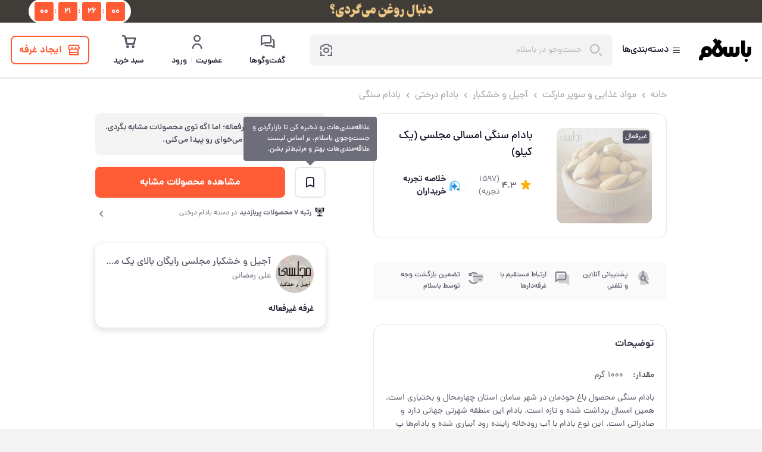

--- FILE ---
content_type: text/html; charset=utf-8
request_url: https://basalam.com/toba2/product/154311?from=search&rank=1&sid&cid&selectedVendor=false
body_size: 89599
content:
<!DOCTYPE html><html lang="fa" dir="rtl"><head><meta charSet="utf-8"/><link rel="icon" href="https://basalam.com/favicon.ico"/><meta name="viewport" content="minimum-scale=1, initial-scale=1, width=device-width"/><link rel="preconnect" href="https://statics.basalam.com"/><link rel="dns-prefetch" href="https://statics.basalam.com"/><link rel="shortcut icon" type="image/x-icon" href="https://basalam.com/favicon.ico"/><link rel="icon" type="image/png" href="https://basalam.com/icon.png"/><link rel="apple-touch-icon" href="https://basalam.com/icon.png"/><link rel="apple-touch-startup-image" href="https://basalam.com/icon.png"/><link rel="manifest" href="/charsou/manifest.json"/><script type="application/ld+json">{"@type":"Organization","url":"https://www.basalam.com","@context":"http://schema.org","logo":"https://statics.basalam.com/public-36/admin/zY03/10-01/MQgpxV3BbYzQyJCZWqVT3EfxoQMRpl4GEAckA49Z1eYavgQ0hp.png","contactPoint":[{"@type":"ContactPoint","telephone":"+982531075","contactType":"customer service"}],"sameAs":["https://www.instagram.com/basalam_bazaar/","https://twitter.com/basalam_bazaar","https://www.youtube.com/channel/UCvo247FEWt9eHI3_wqZvRbA","https://pinterest.com/basalam_com"]}</script><script type="application/ld+json">{"@type":"WebSite","url":"https://basalam.com/","@context":"https://schema.org","potentialAction":{"@type":"SearchAction","query-input":"required name=search_term_string","target":"https://basalam.com/search?q={search_term_string}"}}</script><title>خرید و قیمت بادام سنگی امسالی مجلسی (یک کیلو) از غرفه آجیل و خشکبار مجلسی  رایگان بالای یک میلیون تومان</title><meta name="description" content="خرید اینترنتی بادام سنگی امسالی مج از باسلام، از .متنوع ترین بادام درختی ها با بهترین قیمت در باسلام"/><link rel="canonical" href="https://basalam.com/toba2/product/154311"/><meta property="og:title" content="خرید و قیمت بادام سنگی امسالی مجلسی (یک کیلو) از غرفه آجیل و خشکبار مجلسی  رایگان بالای یک میلیون تومان"/><meta property="og:type" content="product"/><meta property="og:description" content="خرید اینترنتی بادام سنگی امسالی مج از باسلام، از .متنوع ترین بادام درختی ها با بهترین قیمت در باسلام"/><meta property="og:url" content="https://basalam.com/toba2/product/154311"/><meta property="og:site_name" content="باسلام؛ بازار بی‌مرز"/><meta property="og:image" content="https://statics.basalam.com/public-4/users/rrL3/01-11/Z7uTO5NEvPo2er1Hru3EkKIQW3JvQ7srnezGe5EcAeaSI6Jv9W.jpg_800X800X70.jpg"/><meta name="twitter:title" content="خرید و قیمت بادام سنگی امسالی مجلسی (یک کیلو) از غرفه آجیل و خشکبار مجلسی  رایگان بالای یک میلیون تومان"/><meta name="twitter:card" content="summary"/><meta name="twitter:site" content="@basalam_bazaar"/><meta name="twitter:description" content="خرید اینترنتی بادام سنگی امسالی مج از باسلام، از .متنوع ترین بادام درختی ها با بهترین قیمت در باسلام"/><link rel="preload" as="image" href="https://statics.basalam.com/public-4/users/rrL3/01-11/Z7uTO5NEvPo2er1Hru3EkKIQW3JvQ7srnezGe5EcAeaSI6Jv9W.jpg_512X512X70.jpg" fetchpriority="high"/><script type="application/ld+json">{"sku":154311,"mpn":154311,"@type":"Product","name":"بادام سنگی امسالی مجلسی (یک کیلو)","productID":154311,"@context":"http://schema.org","description":"بادام سنگی محصول باغ خودمان...","image":[{"@type":"ImageObject","contentUrl":"/charsou-assets/3.45.26/_next/static/media/default-image.aa5c295a.webp"},{"contentUrl":"https://statics.basalam.com/public-3/users/3DO9/1909/uhwP3z7J1aqyBwN8tXcNhpZ47pfIHxdMreDsjzLc.jpeg_800X800X70.jpeg","@type":"ImageObject","author":{"@type":"Person","name":"علی رمضانی"}},{"contentUrl":"https://statics.basalam.com/public-6/users/3DO9/2008/USlXgrhvHLvHo4IizhPwunVUkai4JBF8USmeuy5A.jpeg_800X800X70.jpeg","@type":"ImageObject","author":{"@type":"Person","name":"علی رمضانی"}}],"brand":{"@type":"Brand","name":"آجیل و خشکبار مجلسی  رایگان بالای یک میلیون تومان","url":"/toba2"},"deliveryTime":{"@type":"ShippingDeliveryTime","handlingTime":{"minValue":0,"maxValue":14,"@type":"QuantitativeValue"}},"aggregateRating":{"bestRating":5,"worstRating":0,"@type":"AggregateRating","ratingValue":4.3,"reviewCount":1597},"offers":{"@type":"Offer","priceCurrency":"IRR","price":3200000,"url":"https://basalam.com/toba2/product/154311","priceValidUntil":"2026-01-09T12:31:34.766Z","availability":"OutOfStock","seller":{"@type":"Person","name":"آجیل و خشکبار مجلسی  رایگان بالای یک میلیون تومان"}},"review":[{"@type":"Review","datePublished":"2026-01-05","reviewBody":"سایز کوچک و بزرگ مخلوط بود و بعضی ها مغز خوبی نداشت","author":{"@type":"Person","name":"دوست باسلامی"},"reviewRating":{"bestRating":5,"worstRating":0,"@type":"Rating","ratingValue":3}},{"@type":"Review","datePublished":"2025-12-16","reviewBody":"توش هم شیرین بود هم بادام تلخ قاطیش داشت","author":{"@type":"Person","name":"زهرا مهدیان تبار"},"reviewRating":{"bestRating":5,"worstRating":0,"@type":"Rating","ratingValue":3}},{"@type":"Review","datePublished":"2025-11-17","reviewBody":"سلام ودرود کیفیت خوبی داشت پیشنهاد میکنم این محصول را خرید کنید","author":{"@type":"Person","name":"عبدالرحیم گرامی"},"reviewRating":{"bestRating":5,"worstRating":0,"@type":"Rating","ratingValue":4}},{"@type":"Review","datePublished":"2025-10-08","reviewBody":"بیش از 80 درصد بادامها تلخ بود","author":{"@type":"Person","name":"فرشته مولایی نافچی"},"reviewRating":{"bestRating":5,"worstRating":0,"@type":"Rating","ratingValue":1}},{"@type":"Review","datePublished":"2025-06-22","reviewBody":"بادام ها داخل کیسه کهنه پاره ریخته شده بود بعد به داخل یه کارتن انتقال داده شده بود ضمناً 200 گرم هم کم بود که زیر بار نمی رفت و می‌گفت شاید از کارتن ریخته شده !!!","author":{"@type":"Person","name":"مهدی فروتن"},"reviewRating":{"bestRating":5,"worstRating":0,"@type":"Rating","ratingValue":1}},{"@type":"Review","datePublished":"2025-04-30","reviewBody":"خوب بود","author":{"@type":"Person","name":"seyed ali"},"reviewRating":{"bestRating":5,"worstRating":0,"@type":"Rating","ratingValue":4}},{"@type":"Review","datePublished":"2025-02-22","reviewBody":"عالی از هر نظر","author":{"@type":"Person","name":"محمدمهدی قربانی"},"reviewRating":{"bestRating":5,"worstRating":0,"@type":"Rating","ratingValue":5}},{"@type":"Review","datePublished":"2025-02-04","reviewBody":"خوش قیمت بود","author":{"@type":"Person","name":"نیلوفر اظهری"},"reviewRating":{"bestRating":5,"worstRating":0,"@type":"Rating","ratingValue":5}},{"@type":"Review","datePublished":"2025-01-14","reviewBody":"درود بر شما بادام هایی که خریدم به قول فروشنده بادام تازه بوده در صورتیکه اینطور نبوده و بادام دو سال پیش و بادامی که رگه تلخ داره با بادام به اصطلاح تازه قاطی شده بود و به شدت از این خرید ناراضی ام.","author":{"@type":"Person","name":"علی"},"reviewRating":{"bestRating":5,"worstRating":0,"@type":"Rating","ratingValue":1}},{"@type":"Review","datePublished":"2024-12-31","reviewBody":"خیلی ریز بود","author":{"@type":"Person","name":"علی شهنوی"},"reviewRating":{"bestRating":5,"worstRating":0,"@type":"Rating","ratingValue":2}}]}</script><script type="application/ld+json">{"@type":"BreadcrumbList","@context":"http://schema.org","itemListElement":[{"position":1,"@type":"ListItem","item":{"name":"خانه","@id":"https://basalam.com/"}},{"position":2,"@type":"ListItem","item":{"name":"مواد غذایی و سوپر مارکت","@id":"https://basalam.com/cat/grocery"}},{"position":3,"@type":"ListItem","item":{"name":"آجیل و خشکبار","@id":"https://basalam.com/cat/grocery/آجیل-خشکبار"}},{"position":4,"@type":"ListItem","item":{"name":"بادام درختی","@id":"https://basalam.com/cat/grocery/بادام-درختی"}},{"position":5,"@type":"ListItem","item":{"name":"بادام سنگی","@id":"https://basalam.com/cat/grocery/بادام-سنگی"}},{"position":6,"@type":"ListItem","item":{"name":"بادام سنگی امسالی مجلسی (یک کیلو)","@id":"https://basalam.com/toba2/product/154311?from=search&rank=1&sid=&cid=&selectedVendor=false"}}]}</script><meta name="next-head-count" content="28"/><link rel="preload" as="font" type="font/woff2" crossorigin="anonymous" href="https://basalam.com/charsou/font/dana/DanaFaNum-Regular.woff2"/><link rel="preload" as="font" type="font/ttf" crossorigin="anonymous" href="/charsou-assets/3.45.26/_next/static/media/Timcheh-Icons-2-0-13.ttf"/><link data-next-font="" rel="preconnect" href="/" crossorigin="anonymous"/><link rel="preload" href="/charsou-assets/3.45.26/_next/static/css/b18efd54ea4701e5.css" as="style"/><link rel="stylesheet" href="/charsou-assets/3.45.26/_next/static/css/b18efd54ea4701e5.css" data-n-g=""/><link rel="preload" href="/charsou-assets/3.45.26/_next/static/css/3b376ef495917282.css" as="style"/><link rel="stylesheet" href="/charsou-assets/3.45.26/_next/static/css/3b376ef495917282.css" data-n-p=""/><link rel="preload" href="/charsou-assets/3.45.26/_next/static/css/f592a0891b8c8ba9.css" as="style"/><link rel="stylesheet" href="/charsou-assets/3.45.26/_next/static/css/f592a0891b8c8ba9.css"/><link rel="preload" href="/charsou-assets/3.45.26/_next/static/css/8da182b12d859a91.css" as="style"/><link rel="stylesheet" href="/charsou-assets/3.45.26/_next/static/css/8da182b12d859a91.css"/><link rel="preload" href="/charsou-assets/3.45.26/_next/static/css/cee7da3c194a0ecd.css" as="style"/><link rel="stylesheet" href="/charsou-assets/3.45.26/_next/static/css/cee7da3c194a0ecd.css"/><link rel="preload" href="/charsou-assets/3.45.26/_next/static/css/43566ed591866448.css" as="style"/><link rel="stylesheet" href="/charsou-assets/3.45.26/_next/static/css/43566ed591866448.css"/><link rel="preload" href="/charsou-assets/3.45.26/_next/static/css/5ca33b4acd38278f.css" as="style"/><link rel="stylesheet" href="/charsou-assets/3.45.26/_next/static/css/5ca33b4acd38278f.css"/><link rel="preload" href="/charsou-assets/3.45.26/_next/static/css/e00afccbcf7c522a.css" as="style"/><link rel="stylesheet" href="/charsou-assets/3.45.26/_next/static/css/e00afccbcf7c522a.css"/><noscript data-n-css=""></noscript><script defer="" nomodule="" src="/charsou-assets/3.45.26/_next/static/chunks/polyfills-c67a75d1b6f99dc8.js"></script><script src="https://basalam.com/charsou/webview-pre-config.js" defer="" data-nscript="beforeInteractive"></script><script defer="" src="/charsou-assets/3.45.26/_next/static/chunks/5434-4cf77e49add05ea2.js"></script><script defer="" src="/charsou-assets/3.45.26/_next/static/chunks/6823.9f8de0f6d5081ff2.js"></script><script defer="" src="/charsou-assets/3.45.26/_next/static/chunks/7163.684a2abb98384116.js"></script><script defer="" src="/charsou-assets/3.45.26/_next/static/chunks/7396.75de4113eab6758c.js"></script><script defer="" src="/charsou-assets/3.45.26/_next/static/chunks/6848.0d399c5671856ba9.js"></script><script defer="" src="/charsou-assets/3.45.26/_next/static/chunks/246-2db262370195aca1.js"></script><script defer="" src="/charsou-assets/3.45.26/_next/static/chunks/8293-675c4e64f91bbf65.js"></script><script defer="" src="/charsou-assets/3.45.26/_next/static/chunks/3620-d5b00c3db4a1c768.js"></script><script defer="" src="/charsou-assets/3.45.26/_next/static/chunks/2998-ecb5345c254712c3.js"></script><script defer="" src="/charsou-assets/3.45.26/_next/static/chunks/5382-b503d33630b776d0.js"></script><script defer="" src="/charsou-assets/3.45.26/_next/static/chunks/8719-298da786d2d738b0.js"></script><script defer="" src="/charsou-assets/3.45.26/_next/static/chunks/8990-ec4556fe9c3c205a.js"></script><script defer="" src="/charsou-assets/3.45.26/_next/static/chunks/2746-44ef0ffe493063fa.js"></script><script defer="" src="/charsou-assets/3.45.26/_next/static/chunks/4287-60030dba12235eef.js"></script><script defer="" src="/charsou-assets/3.45.26/_next/static/chunks/7339-7eff5fe266047ffc.js"></script><script defer="" src="/charsou-assets/3.45.26/_next/static/chunks/3941-d9516ce094e7dd95.js"></script><script defer="" src="/charsou-assets/3.45.26/_next/static/chunks/8672-78d0ed3415d2ae78.js"></script><script defer="" src="/charsou-assets/3.45.26/_next/static/chunks/3598-64ff507386bf9eaf.js"></script><script defer="" src="/charsou-assets/3.45.26/_next/static/chunks/1586-e479251ff48e2d92.js"></script><script defer="" src="/charsou-assets/3.45.26/_next/static/chunks/928-798b17777bfb1239.js"></script><script defer="" src="/charsou-assets/3.45.26/_next/static/chunks/6688-6d7c8510eb9d4355.js"></script><script defer="" src="/charsou-assets/3.45.26/_next/static/chunks/8291-babe02496187c6c4.js"></script><script defer="" src="/charsou-assets/3.45.26/_next/static/chunks/9548-d368f55054b06c99.js"></script><script defer="" src="/charsou-assets/3.45.26/_next/static/chunks/8951-f839097ca1f58806.js"></script><script defer="" src="/charsou-assets/3.45.26/_next/static/chunks/5433.6cd0794fd35327f9.js"></script><script defer="" src="/charsou-assets/3.45.26/_next/static/chunks/2880.eabb114addbee56a.js"></script><script src="/charsou-assets/3.45.26/_next/static/chunks/webpack-d95735514302e873.js" defer=""></script><script src="/charsou-assets/3.45.26/_next/static/chunks/framework-be7ce4f60b98b67c.js" defer=""></script><script src="/charsou-assets/3.45.26/_next/static/chunks/main-f760285d131fbe6d.js" defer=""></script><script src="/charsou-assets/3.45.26/_next/static/chunks/pages/_app-f9f3535ed2d40610.js" defer=""></script><script src="/charsou-assets/3.45.26/_next/static/chunks/973-e7c5a24207090ec4.js" defer=""></script><script src="/charsou-assets/3.45.26/_next/static/chunks/2079-1314a11f5972d16d.js" defer=""></script><script src="/charsou-assets/3.45.26/_next/static/chunks/3650-023c8b47dc971b57.js" defer=""></script><script src="/charsou-assets/3.45.26/_next/static/chunks/8738-cf5e85693b5f224f.js" defer=""></script><script src="/charsou-assets/3.45.26/_next/static/chunks/1198-149413dda26e3061.js" defer=""></script><script src="/charsou-assets/3.45.26/_next/static/chunks/9303-a836b401cf203786.js" defer=""></script><script src="/charsou-assets/3.45.26/_next/static/chunks/6023-df22cd5929af26e5.js" defer=""></script><script src="/charsou-assets/3.45.26/_next/static/chunks/pages/%5BvendorIdentifier%5D/product/%5BproductId%5D-2039fde459259a5e.js" defer=""></script><script src="/charsou-assets/3.45.26/_next/static/Z2pkJXjrJNUWLOXtQ5cL6/_buildManifest.js" defer=""></script><script src="/charsou-assets/3.45.26/_next/static/Z2pkJXjrJNUWLOXtQ5cL6/_ssgManifest.js" defer=""></script></head><body><noscript><iframe src="https://www.googletagmanager.com/ns.html?id=GTM-5S33XRP"
            height="0" width="0" style="display:none;visibility:hidden"></iframe></noscript><div id="__next"><div></div><div></div><div class="_98OdAs"></div><a id="top-banner" target="_blank" rel="noopener noreferrer" class="gcZmyZ" href="/promotions/oil-landing"><div class="bs-image jTN4iu"><img alt="top banner" class="bs-image__img" src="https://statics.basalam.com/public-159/photo/explore/aN/01-06/sN79uFUJ9FranVz3dKIr7wbkq31yapxN30A1PiQzLg0eDUjG5x.gif"/><div style="padding-bottom:3%"></div></div></a><main class="mainTag"><div class="pDywHa"><div><div class="s5EJnb" id="header-placeholder"></div><header class="GBBt04" id="header"><div class="bs-container"><div class="aAbPCa"><div class="oOteWE"><a class="hgCsRc" href="/"><img class="oI3ssn" src="https://basalam.com/img/basalam-logotype.svg" alt="باسلام"/></a><button class="puz3RS"><i class="bi-menu MNFcFU"></i><span>دسته‌بندی‌ها</span></button><div class="bO4QFh"><div class="s7ZkmO"><form class="mnVDyn" action="/s"><div class="cfsJ9Q"><i class="bi-search RqZ0W3"></i><input name="q" autoComplete="off" class="_bZIGc" type="text" placeholder="جست‌وجو در باسلام" value=""/></div></form></div></div></div><div class="IlRPHA"><a class="_90lPG_" href="/account/chats"><i class="bi-chats TH_Q_b" data-badge="0"></i><span class="t_BQxS">گفت‌وگو‌ها</span></a><button class="_90lPG_"><i class="bi-user TH_Q_b"></i><span class="t_BQxS">عضویت <span class="gX3mSj"></span> ورود</span></button><div class="_90lPG_"><i class="bi-shopping-cart TH_Q_b" data-badge="0"></i><span class="t_BQxS">سبد خرید</span></div><div class="_90lPG_"></div></div></div></div></header></div><div class="bs-box bs-box--pt-16"><div class="dkmZz5"><div class="g_DVLh"><div class="bs-breadcrumbs"><a class="bs-breadcrumbs__item" href="/">خانه</a><i class="bs-breadcrumbs__separator bi-angle-left"></i><a class="bs-breadcrumbs__item" href="/cat/grocery">مواد غذایی و سوپر مارکت</a><i class="bs-breadcrumbs__separator bi-angle-left"></i><a class="bs-breadcrumbs__item" href="/cat/grocery/%D8%A2%D8%AC%DB%8C%D9%84-%D8%AE%D8%B4%DA%A9%D8%A8%D8%A7%D8%B1">آجیل و خشکبار</a><i class="bs-breadcrumbs__separator bi-angle-left"></i><a class="bs-breadcrumbs__item" href="/cat/grocery/%D8%A8%D8%A7%D8%AF%D8%A7%D9%85-%D8%AF%D8%B1%D8%AE%D8%AA%DB%8C">بادام درختی</a><i class="bs-breadcrumbs__separator bi-angle-left"></i><a class="bs-breadcrumbs__item" href="/cat/grocery/%D8%A8%D8%A7%D8%AF%D8%A7%D9%85-%D8%B3%D9%86%DA%AF%DB%8C">بادام سنگی</a></div></div></div><div class="dkmZz5"><div class="Y9AB6M" id="pdp-primary-sections"><div class="GVWDL9"><div class="dkmZz5"><div class="BQNrhh"><div class="_yDcn8"><div class="bs-image E13cps"><img alt="توضیحات تصویر" class="bs-image__img" src="https://statics.basalam.com/public-4/users/rrL3/01-11/Z7uTO5NEvPo2er1Hru3EkKIQW3JvQ7srnezGe5EcAeaSI6Jv9W.jpg_512X512X70.jpg"/><div style="padding-bottom:100%"></div></div><div class="fvwuwx"></div><span class="ZCK3oo bs-label bs-label--primary-text bs-label--md">غیرفعال</span></div><div><div class="XMoPur"> <!-- -->بادام سنگی امسالی مجلسی (یک کیلو)</div><div class="KotBYZ GarLlu"><div class="xt_W7v"><i class="bi-star-fill"></i><span class="ByP9Ik">4.3</span><span class="VtF_f9">(<!-- -->1597<!-- --> تجربه)</span></div><div class="_4EC5dq"></div><div class="bs-skeleton NSDXLW" style="background-color:var(--gray-050);border-radius:4px;--skeleton-gradient-color:var(--gray-100);width:55px;height:20px"></div><div class="_4EC5dq"></div><div class="_6QHXE5"><img alt="" class="_0HbKS_" src="https://statics.basalam.com/public-63/admin/67gZL/02-18/ImGyBi5vHrKgLoX5n5Snw0dScOgCBJPPp18seexY64CRz34xNH.SVG"/><span class="TGgPuc">خلاصه تجربه‌ خریداران</span></div></div></div></div></div><section data-hydration-on-demand="true"><div class="dkmZz5"><section class="uPTEF0"><div class="bs-box bs-box--flex bs-box--ai-center"><section class="_0zHuT2"><div class="bs-image"><img alt="توضیحات تصویر" class="bs-image__img" src="https://statics.basalam.com/public-30/photo/explore/aN/08-19/Ch0fHR4i51CtYK3I6sS0mdsxDXhyLi6ZjDZH9zOLub9oJ2VJzl.SVG"/><div style="padding-bottom:100%"></div></div></section><p class="bs-text bs-text--fw-medium bs-text--body-sm bs-text--fs-12 PdjtSW">پشتیبانی آنلاین و تلفنی</p></div><div class="bs-box bs-box--flex bs-box--ai-center"><section class="_0zHuT2"><div class="bs-image"><img alt="توضیحات تصویر" class="bs-image__img" src="https://statics.basalam.com/public-30/photo/explore/aN/08-19/NH9iZgGeJVTxGKz7JBmKtuSLN3TxEwgTxya3tRCfqxBDE5VYiO.SVG"/><div style="padding-bottom:100%"></div></div></section><p class="bs-text bs-text--fw-medium bs-text--body-sm bs-text--fs-12 PdjtSW">ارتباط مستقیم با غرفه‌دارها</p></div><div class="bs-box bs-box--flex bs-box--ai-center"><section class="_0zHuT2"><div class="bs-image"><img alt="توضیحات تصویر" class="bs-image__img" src="https://statics.basalam.com/public-30/photo/explore/aN/08-19/KgH6frMS2AbYNrUj6EuS6WGlCJGdODODKHRVmWYQRx3A5tQLtE.SVG"/><div style="padding-bottom:100%"></div></div></section><p class="bs-text bs-text--fw-medium bs-text--body-sm bs-text--fs-12 PdjtSW">تضمین بازگشت وجه توسط باسلام</p></div></section></div></section><section data-hydration-on-demand="true"><div class="V6D_NO"><div class="dkmZz5"><div class="bs-box bs-box--mt-40"><div class="_2oq3bq">توضیحات</div><div class="C__Q6b"><ul><li class="mAduBb"><p class="bs-text bs-text--fw-medium bs-text--body-lg _23_Yx8">مقدار:</p><p class="bs-text bs-text--body-sm bs-text--fs-14">1000<!-- --> <!-- -->گرم</p></li><div class="bs-box bs-box--mt-16"><div class="bs-read-more"><p class="PFgGpc bs-read-more__text">بادام سنگی محصول باغ خودمان در شهر سامان استان چهارمحال و بختیاری است. همین امسال برداشت شده و تازه است. بادام این منطقه شهرتی جهانی دارد و صادراتی است. این نوع بادام با آب رودخانه زاینده رود آبیاری شده و بادام‌ها پ مغز هستند و کیفیت آن را تضمین می‌کنیم.

✅ فواید:
بادام سنگی از بهترین و کاملترین مواد غذایی است که مصرف آن به همه گروه‌های سنی به ویژه کودکان و سالخوردگان توصیه می‌شود. فواید بادام درختی برای سلامتی به قدری زیاد است که اولین غذا بعد از شیر مادر، بادام است که به روش‌های مختلف استفاده می‌شود. مصرف بادام درختی به افزایش یادگیری و ظرفیت مغز، توانایی‌های فکری، طول عمر، پیشگیری از بیماری‌های قلبی و سرطان، سلامت و استحکام دندانها و استخوانها، پیشگیری از کم خونی و حفظ سلامت و زیبایی پوست و مو کمک می‌کند.

✅ بادام را براساس اندازه مغز به فروش می‌رسانند که این نکته بسیار مهمی است که اکثرا فقط به قیمت محصول توجه می‌کنند و به کیفیت محصول و مغز پر بودن آن توجهی نمی‌شود.</p></div></div></ul></div></div></div></div></section><section data-hydration-on-demand="true"></section><div class="_4j95sP"><p class="bs-text bs-text--fs-16 bs-text--fw-bold bs-text--body-lg">تجربه خریدها</p><div class="pa1Fac"><div class="_9BzSxU"><div class="bs-skeleton" style="background-color:var(--gray-050);border-radius:4px;--skeleton-gradient-color:var(--gray-100);width:40px;height:44px"></div><div class="bs-skeleton" style="background-color:var(--gray-050);border-radius:4px;--skeleton-gradient-color:var(--gray-100);width:36px;height:24px"></div></div><div class="bs-rating bs-rating--md iqwzpL"><div class="bs-rating__wrapper"><div class="bs-rating__star bs-rating__star--readonly" role="button" tabindex="0"><svg viewBox="0 0 24 24" fill="none" xmlns="http://www.w3.org/2000/svg"><path fill="var(--gray-100)" d="M12.9279 4.79202L14.2024 8.96053H18.3093C19.7255 8.96053 20.292 10.747 19.159 11.6403L15.7602 14.1712L17.0348 18.3397C17.4596 19.6796 15.9018 20.8706 14.9105 19.9774L11.5117 17.4465L8.11291 19.9774C6.97998 20.8706 5.56381 19.6796 5.98866 18.3397L7.26321 14.1712L3.86441 11.6403C2.73147 10.747 3.29794 8.96053 4.71411 8.96053H8.821L10.0956 4.79202C10.5204 3.45214 12.503 3.45214 12.9279 4.79202Z"></path></svg></div><div class="bs-rating__star bs-rating__star--readonly" role="button" tabindex="0"><svg viewBox="0 0 24 24" fill="none" xmlns="http://www.w3.org/2000/svg"><path fill="var(--gray-100)" d="M12.9279 4.79202L14.2024 8.96053H18.3093C19.7255 8.96053 20.292 10.747 19.159 11.6403L15.7602 14.1712L17.0348 18.3397C17.4596 19.6796 15.9018 20.8706 14.9105 19.9774L11.5117 17.4465L8.11291 19.9774C6.97998 20.8706 5.56381 19.6796 5.98866 18.3397L7.26321 14.1712L3.86441 11.6403C2.73147 10.747 3.29794 8.96053 4.71411 8.96053H8.821L10.0956 4.79202C10.5204 3.45214 12.503 3.45214 12.9279 4.79202Z"></path></svg></div><div class="bs-rating__star bs-rating__star--readonly" role="button" tabindex="0"><svg viewBox="0 0 24 24" fill="none" xmlns="http://www.w3.org/2000/svg"><path fill="var(--gray-100)" d="M12.9279 4.79202L14.2024 8.96053H18.3093C19.7255 8.96053 20.292 10.747 19.159 11.6403L15.7602 14.1712L17.0348 18.3397C17.4596 19.6796 15.9018 20.8706 14.9105 19.9774L11.5117 17.4465L8.11291 19.9774C6.97998 20.8706 5.56381 19.6796 5.98866 18.3397L7.26321 14.1712L3.86441 11.6403C2.73147 10.747 3.29794 8.96053 4.71411 8.96053H8.821L10.0956 4.79202C10.5204 3.45214 12.503 3.45214 12.9279 4.79202Z"></path></svg></div><div class="bs-rating__star bs-rating__star--readonly" role="button" tabindex="0"><svg viewBox="0 0 24 24" fill="none" xmlns="http://www.w3.org/2000/svg"><path fill="var(--gray-100)" d="M12.9279 4.79202L14.2024 8.96053H18.3093C19.7255 8.96053 20.292 10.747 19.159 11.6403L15.7602 14.1712L17.0348 18.3397C17.4596 19.6796 15.9018 20.8706 14.9105 19.9774L11.5117 17.4465L8.11291 19.9774C6.97998 20.8706 5.56381 19.6796 5.98866 18.3397L7.26321 14.1712L3.86441 11.6403C2.73147 10.747 3.29794 8.96053 4.71411 8.96053H8.821L10.0956 4.79202C10.5204 3.45214 12.503 3.45214 12.9279 4.79202Z"></path></svg></div><div class="bs-rating__star bs-rating__star--readonly" role="button" tabindex="0"><svg viewBox="0 0 24 24" fill="none" xmlns="http://www.w3.org/2000/svg"><path fill="var(--gray-100)" d="M12.9279 4.79202L14.2024 8.96053H18.3093C19.7255 8.96053 20.292 10.747 19.159 11.6403L15.7602 14.1712L17.0348 18.3397C17.4596 19.6796 15.9018 20.8706 14.9105 19.9774L11.5117 17.4465L8.11291 19.9774C6.97998 20.8706 5.56381 19.6796 5.98866 18.3397L7.26321 14.1712L3.86441 11.6403C2.73147 10.747 3.29794 8.96053 4.71411 8.96053H8.821L10.0956 4.79202C10.5204 3.45214 12.503 3.45214 12.9279 4.79202Z"></path></svg></div></div></div></div><div class="cGYQ3p"><div><div class="_3Vsgle FbYpLC No1_U_"><div class="_1ohgsq"><div class="bRt05w"><div class="bs-skeleton" style="background-color:var(--gray-050);border-radius:64px;--skeleton-gradient-color:var(--gray-100);width:64px;height:64px"></div></div><div class="e9jqrH"><div class="bs-skeleton" style="background-color:var(--gray-050);border-radius:4px;--skeleton-gradient-color:var(--gray-100);width:100px;height:21px"></div><div class="bs-rating bs-rating--sm _0CKqYJ"><div class="bs-rating__wrapper"><div class="bs-rating__star bs-rating__star--readonly" role="button" tabindex="0"><svg viewBox="0 0 24 24" fill="none" xmlns="http://www.w3.org/2000/svg"><path fill="var(--gray-100)" d="M12.9279 4.79202L14.2024 8.96053H18.3093C19.7255 8.96053 20.292 10.747 19.159 11.6403L15.7602 14.1712L17.0348 18.3397C17.4596 19.6796 15.9018 20.8706 14.9105 19.9774L11.5117 17.4465L8.11291 19.9774C6.97998 20.8706 5.56381 19.6796 5.98866 18.3397L7.26321 14.1712L3.86441 11.6403C2.73147 10.747 3.29794 8.96053 4.71411 8.96053H8.821L10.0956 4.79202C10.5204 3.45214 12.503 3.45214 12.9279 4.79202Z"></path></svg></div><div class="bs-rating__star bs-rating__star--readonly" role="button" tabindex="0"><svg viewBox="0 0 24 24" fill="none" xmlns="http://www.w3.org/2000/svg"><path fill="var(--gray-100)" d="M12.9279 4.79202L14.2024 8.96053H18.3093C19.7255 8.96053 20.292 10.747 19.159 11.6403L15.7602 14.1712L17.0348 18.3397C17.4596 19.6796 15.9018 20.8706 14.9105 19.9774L11.5117 17.4465L8.11291 19.9774C6.97998 20.8706 5.56381 19.6796 5.98866 18.3397L7.26321 14.1712L3.86441 11.6403C2.73147 10.747 3.29794 8.96053 4.71411 8.96053H8.821L10.0956 4.79202C10.5204 3.45214 12.503 3.45214 12.9279 4.79202Z"></path></svg></div><div class="bs-rating__star bs-rating__star--readonly" role="button" tabindex="0"><svg viewBox="0 0 24 24" fill="none" xmlns="http://www.w3.org/2000/svg"><path fill="var(--gray-100)" d="M12.9279 4.79202L14.2024 8.96053H18.3093C19.7255 8.96053 20.292 10.747 19.159 11.6403L15.7602 14.1712L17.0348 18.3397C17.4596 19.6796 15.9018 20.8706 14.9105 19.9774L11.5117 17.4465L8.11291 19.9774C6.97998 20.8706 5.56381 19.6796 5.98866 18.3397L7.26321 14.1712L3.86441 11.6403C2.73147 10.747 3.29794 8.96053 4.71411 8.96053H8.821L10.0956 4.79202C10.5204 3.45214 12.503 3.45214 12.9279 4.79202Z"></path></svg></div><div class="bs-rating__star bs-rating__star--readonly" role="button" tabindex="0"><svg viewBox="0 0 24 24" fill="none" xmlns="http://www.w3.org/2000/svg"><path fill="var(--gray-100)" d="M12.9279 4.79202L14.2024 8.96053H18.3093C19.7255 8.96053 20.292 10.747 19.159 11.6403L15.7602 14.1712L17.0348 18.3397C17.4596 19.6796 15.9018 20.8706 14.9105 19.9774L11.5117 17.4465L8.11291 19.9774C6.97998 20.8706 5.56381 19.6796 5.98866 18.3397L7.26321 14.1712L3.86441 11.6403C2.73147 10.747 3.29794 8.96053 4.71411 8.96053H8.821L10.0956 4.79202C10.5204 3.45214 12.503 3.45214 12.9279 4.79202Z"></path></svg></div><div class="bs-rating__star bs-rating__star--readonly" role="button" tabindex="0"><svg viewBox="0 0 24 24" fill="none" xmlns="http://www.w3.org/2000/svg"><path fill="var(--gray-100)" d="M12.9279 4.79202L14.2024 8.96053H18.3093C19.7255 8.96053 20.292 10.747 19.159 11.6403L15.7602 14.1712L17.0348 18.3397C17.4596 19.6796 15.9018 20.8706 14.9105 19.9774L11.5117 17.4465L8.11291 19.9774C6.97998 20.8706 5.56381 19.6796 5.98866 18.3397L7.26321 14.1712L3.86441 11.6403C2.73147 10.747 3.29794 8.96053 4.71411 8.96053H8.821L10.0956 4.79202C10.5204 3.45214 12.503 3.45214 12.9279 4.79202Z"></path></svg></div></div></div></div><div class="_1mHH5x"><div class="bs-skeleton" style="background-color:var(--gray-050);border-radius:4px;--skeleton-gradient-color:var(--gray-100);width:50px;height:15px"></div></div></div><div class="jef2aO"><div class="bs-skeleton" style="background-color:var(--gray-050);border-radius:4px;--skeleton-gradient-color:var(--gray-100);width:50%;height:21px"></div></div><div class="YKOHCv"><div class="bs-skeleton" style="background-color:var(--gray-050);border-radius:4px;--skeleton-gradient-color:var(--gray-100);width:36px;height:36px"></div><div class="bs-skeleton" style="background-color:var(--gray-050);border-radius:4px;--skeleton-gradient-color:var(--gray-100);width:90px;height:36px"></div><div class="bs-skeleton" style="background-color:var(--gray-050);border-radius:4px;--skeleton-gradient-color:var(--gray-100);width:90px;height:36px"></div></div></div></div><div><div class="_3Vsgle FbYpLC No1_U_"><div class="_1ohgsq"><div class="bRt05w"><div class="bs-skeleton" style="background-color:var(--gray-050);border-radius:64px;--skeleton-gradient-color:var(--gray-100);width:64px;height:64px"></div></div><div class="e9jqrH"><div class="bs-skeleton" style="background-color:var(--gray-050);border-radius:4px;--skeleton-gradient-color:var(--gray-100);width:100px;height:21px"></div><div class="bs-rating bs-rating--sm _0CKqYJ"><div class="bs-rating__wrapper"><div class="bs-rating__star bs-rating__star--readonly" role="button" tabindex="0"><svg viewBox="0 0 24 24" fill="none" xmlns="http://www.w3.org/2000/svg"><path fill="var(--gray-100)" d="M12.9279 4.79202L14.2024 8.96053H18.3093C19.7255 8.96053 20.292 10.747 19.159 11.6403L15.7602 14.1712L17.0348 18.3397C17.4596 19.6796 15.9018 20.8706 14.9105 19.9774L11.5117 17.4465L8.11291 19.9774C6.97998 20.8706 5.56381 19.6796 5.98866 18.3397L7.26321 14.1712L3.86441 11.6403C2.73147 10.747 3.29794 8.96053 4.71411 8.96053H8.821L10.0956 4.79202C10.5204 3.45214 12.503 3.45214 12.9279 4.79202Z"></path></svg></div><div class="bs-rating__star bs-rating__star--readonly" role="button" tabindex="0"><svg viewBox="0 0 24 24" fill="none" xmlns="http://www.w3.org/2000/svg"><path fill="var(--gray-100)" d="M12.9279 4.79202L14.2024 8.96053H18.3093C19.7255 8.96053 20.292 10.747 19.159 11.6403L15.7602 14.1712L17.0348 18.3397C17.4596 19.6796 15.9018 20.8706 14.9105 19.9774L11.5117 17.4465L8.11291 19.9774C6.97998 20.8706 5.56381 19.6796 5.98866 18.3397L7.26321 14.1712L3.86441 11.6403C2.73147 10.747 3.29794 8.96053 4.71411 8.96053H8.821L10.0956 4.79202C10.5204 3.45214 12.503 3.45214 12.9279 4.79202Z"></path></svg></div><div class="bs-rating__star bs-rating__star--readonly" role="button" tabindex="0"><svg viewBox="0 0 24 24" fill="none" xmlns="http://www.w3.org/2000/svg"><path fill="var(--gray-100)" d="M12.9279 4.79202L14.2024 8.96053H18.3093C19.7255 8.96053 20.292 10.747 19.159 11.6403L15.7602 14.1712L17.0348 18.3397C17.4596 19.6796 15.9018 20.8706 14.9105 19.9774L11.5117 17.4465L8.11291 19.9774C6.97998 20.8706 5.56381 19.6796 5.98866 18.3397L7.26321 14.1712L3.86441 11.6403C2.73147 10.747 3.29794 8.96053 4.71411 8.96053H8.821L10.0956 4.79202C10.5204 3.45214 12.503 3.45214 12.9279 4.79202Z"></path></svg></div><div class="bs-rating__star bs-rating__star--readonly" role="button" tabindex="0"><svg viewBox="0 0 24 24" fill="none" xmlns="http://www.w3.org/2000/svg"><path fill="var(--gray-100)" d="M12.9279 4.79202L14.2024 8.96053H18.3093C19.7255 8.96053 20.292 10.747 19.159 11.6403L15.7602 14.1712L17.0348 18.3397C17.4596 19.6796 15.9018 20.8706 14.9105 19.9774L11.5117 17.4465L8.11291 19.9774C6.97998 20.8706 5.56381 19.6796 5.98866 18.3397L7.26321 14.1712L3.86441 11.6403C2.73147 10.747 3.29794 8.96053 4.71411 8.96053H8.821L10.0956 4.79202C10.5204 3.45214 12.503 3.45214 12.9279 4.79202Z"></path></svg></div><div class="bs-rating__star bs-rating__star--readonly" role="button" tabindex="0"><svg viewBox="0 0 24 24" fill="none" xmlns="http://www.w3.org/2000/svg"><path fill="var(--gray-100)" d="M12.9279 4.79202L14.2024 8.96053H18.3093C19.7255 8.96053 20.292 10.747 19.159 11.6403L15.7602 14.1712L17.0348 18.3397C17.4596 19.6796 15.9018 20.8706 14.9105 19.9774L11.5117 17.4465L8.11291 19.9774C6.97998 20.8706 5.56381 19.6796 5.98866 18.3397L7.26321 14.1712L3.86441 11.6403C2.73147 10.747 3.29794 8.96053 4.71411 8.96053H8.821L10.0956 4.79202C10.5204 3.45214 12.503 3.45214 12.9279 4.79202Z"></path></svg></div></div></div></div><div class="_1mHH5x"><div class="bs-skeleton" style="background-color:var(--gray-050);border-radius:4px;--skeleton-gradient-color:var(--gray-100);width:50px;height:15px"></div></div></div><div class="jef2aO"><div class="bs-skeleton" style="background-color:var(--gray-050);border-radius:4px;--skeleton-gradient-color:var(--gray-100);width:50%;height:21px"></div></div><div class="YKOHCv"><div class="bs-skeleton" style="background-color:var(--gray-050);border-radius:4px;--skeleton-gradient-color:var(--gray-100);width:36px;height:36px"></div><div class="bs-skeleton" style="background-color:var(--gray-050);border-radius:4px;--skeleton-gradient-color:var(--gray-100);width:90px;height:36px"></div><div class="bs-skeleton" style="background-color:var(--gray-050);border-radius:4px;--skeleton-gradient-color:var(--gray-100);width:90px;height:36px"></div></div></div></div><div><div class="_3Vsgle FbYpLC No1_U_"><div class="_1ohgsq"><div class="bRt05w"><div class="bs-skeleton" style="background-color:var(--gray-050);border-radius:64px;--skeleton-gradient-color:var(--gray-100);width:64px;height:64px"></div></div><div class="e9jqrH"><div class="bs-skeleton" style="background-color:var(--gray-050);border-radius:4px;--skeleton-gradient-color:var(--gray-100);width:100px;height:21px"></div><div class="bs-rating bs-rating--sm _0CKqYJ"><div class="bs-rating__wrapper"><div class="bs-rating__star bs-rating__star--readonly" role="button" tabindex="0"><svg viewBox="0 0 24 24" fill="none" xmlns="http://www.w3.org/2000/svg"><path fill="var(--gray-100)" d="M12.9279 4.79202L14.2024 8.96053H18.3093C19.7255 8.96053 20.292 10.747 19.159 11.6403L15.7602 14.1712L17.0348 18.3397C17.4596 19.6796 15.9018 20.8706 14.9105 19.9774L11.5117 17.4465L8.11291 19.9774C6.97998 20.8706 5.56381 19.6796 5.98866 18.3397L7.26321 14.1712L3.86441 11.6403C2.73147 10.747 3.29794 8.96053 4.71411 8.96053H8.821L10.0956 4.79202C10.5204 3.45214 12.503 3.45214 12.9279 4.79202Z"></path></svg></div><div class="bs-rating__star bs-rating__star--readonly" role="button" tabindex="0"><svg viewBox="0 0 24 24" fill="none" xmlns="http://www.w3.org/2000/svg"><path fill="var(--gray-100)" d="M12.9279 4.79202L14.2024 8.96053H18.3093C19.7255 8.96053 20.292 10.747 19.159 11.6403L15.7602 14.1712L17.0348 18.3397C17.4596 19.6796 15.9018 20.8706 14.9105 19.9774L11.5117 17.4465L8.11291 19.9774C6.97998 20.8706 5.56381 19.6796 5.98866 18.3397L7.26321 14.1712L3.86441 11.6403C2.73147 10.747 3.29794 8.96053 4.71411 8.96053H8.821L10.0956 4.79202C10.5204 3.45214 12.503 3.45214 12.9279 4.79202Z"></path></svg></div><div class="bs-rating__star bs-rating__star--readonly" role="button" tabindex="0"><svg viewBox="0 0 24 24" fill="none" xmlns="http://www.w3.org/2000/svg"><path fill="var(--gray-100)" d="M12.9279 4.79202L14.2024 8.96053H18.3093C19.7255 8.96053 20.292 10.747 19.159 11.6403L15.7602 14.1712L17.0348 18.3397C17.4596 19.6796 15.9018 20.8706 14.9105 19.9774L11.5117 17.4465L8.11291 19.9774C6.97998 20.8706 5.56381 19.6796 5.98866 18.3397L7.26321 14.1712L3.86441 11.6403C2.73147 10.747 3.29794 8.96053 4.71411 8.96053H8.821L10.0956 4.79202C10.5204 3.45214 12.503 3.45214 12.9279 4.79202Z"></path></svg></div><div class="bs-rating__star bs-rating__star--readonly" role="button" tabindex="0"><svg viewBox="0 0 24 24" fill="none" xmlns="http://www.w3.org/2000/svg"><path fill="var(--gray-100)" d="M12.9279 4.79202L14.2024 8.96053H18.3093C19.7255 8.96053 20.292 10.747 19.159 11.6403L15.7602 14.1712L17.0348 18.3397C17.4596 19.6796 15.9018 20.8706 14.9105 19.9774L11.5117 17.4465L8.11291 19.9774C6.97998 20.8706 5.56381 19.6796 5.98866 18.3397L7.26321 14.1712L3.86441 11.6403C2.73147 10.747 3.29794 8.96053 4.71411 8.96053H8.821L10.0956 4.79202C10.5204 3.45214 12.503 3.45214 12.9279 4.79202Z"></path></svg></div><div class="bs-rating__star bs-rating__star--readonly" role="button" tabindex="0"><svg viewBox="0 0 24 24" fill="none" xmlns="http://www.w3.org/2000/svg"><path fill="var(--gray-100)" d="M12.9279 4.79202L14.2024 8.96053H18.3093C19.7255 8.96053 20.292 10.747 19.159 11.6403L15.7602 14.1712L17.0348 18.3397C17.4596 19.6796 15.9018 20.8706 14.9105 19.9774L11.5117 17.4465L8.11291 19.9774C6.97998 20.8706 5.56381 19.6796 5.98866 18.3397L7.26321 14.1712L3.86441 11.6403C2.73147 10.747 3.29794 8.96053 4.71411 8.96053H8.821L10.0956 4.79202C10.5204 3.45214 12.503 3.45214 12.9279 4.79202Z"></path></svg></div></div></div></div><div class="_1mHH5x"><div class="bs-skeleton" style="background-color:var(--gray-050);border-radius:4px;--skeleton-gradient-color:var(--gray-100);width:50px;height:15px"></div></div></div><div class="jef2aO"><div class="bs-skeleton" style="background-color:var(--gray-050);border-radius:4px;--skeleton-gradient-color:var(--gray-100);width:50%;height:21px"></div></div><div class="YKOHCv"><div class="bs-skeleton" style="background-color:var(--gray-050);border-radius:4px;--skeleton-gradient-color:var(--gray-100);width:36px;height:36px"></div><div class="bs-skeleton" style="background-color:var(--gray-050);border-radius:4px;--skeleton-gradient-color:var(--gray-100);width:90px;height:36px"></div><div class="bs-skeleton" style="background-color:var(--gray-050);border-radius:4px;--skeleton-gradient-color:var(--gray-100);width:90px;height:36px"></div></div></div></div></div><div class="NhITSH"><div class="bs-skeleton" style="background-color:var(--gray-050);border-radius:6px;--skeleton-gradient-color:var(--gray-100);width:200px;height:40px"></div></div></div></div><div class="GPLTsZ _0nlBEa"><div class="dkmZz5"><div class="ZWIeUd"><i class="bi-info"></i><div class="M7_aED">این غرفه الان غیرفعاله؛ اما اگه توی محصولات مشابه بگردی، احتمالا چیزی که می‌خوای رو پیدا می‌کنی.</div></div></div><div id="pdp-cta"><div class="dkmZz5"><div class="_5vpfmc MEj3Ye"><div class="RhAwhj"><div class="bPQ4F8"><div class="bs-tooltip-wrapper"><div class="_9__hkV"><button type="button" class="bs-button bs-button--xl bs-button--outline bs-button--outline bs-button--outline--secondary bs-button--square"><i class="bi bi-bookmark bs-button__icon bs-button__icon--center-start bs-button__icon--only"></i></button></div></div></div><div class="k5nCX9"><button type="button" class="bs-button bs-button--xl bs-button--fill bs-button--fill bs-button--fill--primary bs-button--full-width">مشاهده محصولات مشابه</button></div></div></div></div></div><div class="dkmZz5"><div class="Zhs1Pu"><img src="https://statics.basalam.com/public-9/admin/QmKZe/07-03/SEfAQB3Pe5BZBOIAEJK4fcE6PRBmEPAAv6hCfy9kty41sY05Ld.SVG" alt="رتبه 7 محصولات پربازدید" class="A6c3VZ"/><span class="Fo7dvx">رتبه 7 محصولات پربازدید</span><span class="fCoPzQ" title="بادام درختی">در دسته <!-- -->بادام درختی</span><i class="bi-angle-left XQg9Q8"></i></div></div><div class="dkmZz5"><section id="pdp-vendor" class="RFvLyH"><div class="bs-box bs-box--flex bs-box--ai-flex-start"><a href="/toba2"><div class="bs-avatar bs-avatar--64 bs-avatar--none"><img src="https://statics.basalam.com/public/users/rrL3/01-13/RmwAsA9d4mVRFN5UgHRPBwa1zTTdkXpSrPq2Xbp5KCbrsaIqYg.png_100X100X90.png" alt="" class="bs-avatar__image" loading="lazy"/></div></a><div class="bs-box bs-box--mr-8 sVg_L6"><a href="/toba2"><p class="bs-text bs-text--fw-medium bs-text--body-sm bs-text--fs-16 CmYX3s _14BUYL">آجیل و خشکبار مجلسی  رایگان بالای یک میلیون تومان</p></a><span class="bs-text bs-text--caption-lg bs-text--fs-14 CmYX3s">علی رمضانی</span><div class="bs-box bs-box--mt-16 bs-box--flex"><div class="bs-skeleton" style="background-color:var(--gray-050);border-radius:50%;--skeleton-gradient-color:var(--gray-100);width:48px;height:48px"></div><div class="bs-box bs-box--mr-8"><div class="bs-skeleton" style="background-color:var(--gray-050);border-radius:50%;--skeleton-gradient-color:var(--gray-100);width:48px;height:48px"></div></div></div></div></div><div class="bs-box bs-box--mt-16"><h4 class="bs-text bs-text--heading-4">غرفه غیرفعاله</h4></div></section></div></div></div></div><div id="pdp-related-product"><section data-hydration-on-demand="true"></section></div></div></div></main><div></div><div></div></div><script id="__NEXT_DATA__" type="application/json">{"props":{"pageProps":{"isPc":true,"asPath":"/toba2/product/154311?from=search\u0026rank=1\u0026sid=\u0026cid=\u0026selectedVendor=false","product":{"allowCategoryChange":null,"attributeGroups":[],"attributes":[],"backendHttpStatusCode":200,"canAddToCart":true,"category":{"id":115,"parent":{"id":13,"parent":{"id":1,"parent":null,"placeholder":null,"title":"مواد غذایی","unitTypeId":null},"placeholder":null,"title":"آجیل و خشکبار","unitTypeId":null},"placeholder":null,"title":"بادام درختی","unitTypeId":{"description":null,"name":"گرم","value":5060}},"categoryList":[{"id":7416,"slug":"بادام-شور","title":"بادام شور"},{"id":18,"slug":"بادام-با-پوست","title":"بادام با پوست"},{"id":19,"slug":"بادام-بو-داده","title":"بادام بو داده"},{"id":20,"slug":"بادام-پوست-کاغذی","title":"بادام پوست کاغذی"},{"id":21,"slug":"مغز-بادام","title":"مغز بادام"}],"createdAt":"2019-09-10T14:26:16+04:30","description":"بادام سنگی محصول باغ خودمان در شهر سامان استان چهارمحال و بختیاری است. همین امسال برداشت شده و تازه است. بادام این منطقه شهرتی جهانی دارد و صادراتی است. این نوع بادام با آب رودخانه زاینده رود آبیاری شده و بادام‌ها پ مغز هستند و کیفیت آن را تضمین می‌کنیم.\n\n✅ فواید:\nبادام سنگی از بهترین و کاملترین مواد غذایی است که مصرف آن به همه گروه‌های سنی به ویژه کودکان و سالخوردگان توصیه می‌شود. فواید بادام درختی برای سلامتی به قدری زیاد است که اولین غذا بعد از شیر مادر، بادام است که به روش‌های مختلف استفاده می‌شود. مصرف بادام درختی به افزایش یادگیری و ظرفیت مغز، توانایی‌های فکری، طول عمر، پیشگیری از بیماری‌های قلبی و سرطان، سلامت و استحکام دندانها و استخوانها، پیشگیری از کم خونی و حفظ سلامت و زیبایی پوست و مو کمک می‌کند.\n\n✅ بادام را براساس اندازه مغز به فروش می‌رسانند که این نکته بسیار مهمی است که اکثرا فقط به قیمت محصول توجه می‌کنند و به کیفیت محصول و مغز پر بودن آن توجهی نمی‌شود.","discount":null,"freeShipping":{"metaData":{"illegals":{"fromIran":false,"fromSameCity":false},"limits":{"toIran":10000000,"toSameCity":6500000}},"result":true},"hasSelectableVariation":false,"id":154311,"inventory":571,"isAvailable":true,"isFreeShipping":false,"isProductForRevision":false,"isSaleable":false,"isShowable":false,"isWholesale":false,"locationDeployment":{"description":null,"name":"ارسال توسط غرفه دار","value":3017},"navigation":{"categoryIds":[115],"parent":{"categoryIds":[13],"parent":{"categoryIds":[1],"parent":null,"slug":"food","title":"مواد غذایی"},"slug":"dry-fruits","title":"آجیل و خشکبار"},"slug":"almond","title":"بادام درختی"},"netWeight":1000,"netWeightDecimal":1000,"packagedWeight":1100,"packagingDimensions":null,"photo":{"id":33348611,"lg":"https://statics.basalam.com/public-4/users/rrL3/01-11/Z7uTO5NEvPo2er1Hru3EkKIQW3JvQ7srnezGe5EcAeaSI6Jv9W.jpg_800X800X70.jpg","md":"https://statics.basalam.com/public-4/users/rrL3/01-11/Z7uTO5NEvPo2er1Hru3EkKIQW3JvQ7srnezGe5EcAeaSI6Jv9W.jpg_512X512X70.jpg","original":"https://statics.basalam.com/public-4/users/rrL3/01-11/Z7uTO5NEvPo2er1Hru3EkKIQW3JvQ7srnezGe5EcAeaSI6Jv9W.jpg","sm":"https://statics.basalam.com/public-4/users/rrL3/01-11/Z7uTO5NEvPo2er1Hru3EkKIQW3JvQ7srnezGe5EcAeaSI6Jv9W.jpg_256X256X70.jpg","xs":"https://statics.basalam.com/public-4/users/rrL3/01-11/Z7uTO5NEvPo2er1Hru3EkKIQW3JvQ7srnezGe5EcAeaSI6Jv9W.jpg_50X50X70.jpg"},"photos":[{"id":350259,"lg":"https://statics.basalam.com/public-3/users/3DO9/1909/uhwP3z7J1aqyBwN8tXcNhpZ47pfIHxdMreDsjzLc.jpeg_800X800X70.jpeg","md":"https://statics.basalam.com/public-3/users/3DO9/1909/uhwP3z7J1aqyBwN8tXcNhpZ47pfIHxdMreDsjzLc.jpeg_512X512X70.jpeg","original":"https://statics.basalam.com/public-3/users/3DO9/1909/uhwP3z7J1aqyBwN8tXcNhpZ47pfIHxdMreDsjzLc.jpeg","sm":"https://statics.basalam.com/public-3/users/3DO9/1909/uhwP3z7J1aqyBwN8tXcNhpZ47pfIHxdMreDsjzLc.jpeg_256X256X70.jpeg","xs":"https://statics.basalam.com/public-3/users/3DO9/1909/uhwP3z7J1aqyBwN8tXcNhpZ47pfIHxdMreDsjzLc.jpeg_50X50X70.jpeg"},{"id":3703792,"lg":"https://statics.basalam.com/public-6/users/3DO9/2008/USlXgrhvHLvHo4IizhPwunVUkai4JBF8USmeuy5A.jpeg_800X800X70.jpeg","md":"https://statics.basalam.com/public-6/users/3DO9/2008/USlXgrhvHLvHo4IizhPwunVUkai4JBF8USmeuy5A.jpeg_512X512X70.jpeg","original":"https://statics.basalam.com/public-6/users/3DO9/2008/USlXgrhvHLvHo4IizhPwunVUkai4JBF8USmeuy5A.jpeg","sm":"https://statics.basalam.com/public-6/users/3DO9/2008/USlXgrhvHLvHo4IizhPwunVUkai4JBF8USmeuy5A.jpeg_256X256X70.jpeg","xs":"https://statics.basalam.com/public-6/users/3DO9/2008/USlXgrhvHLvHo4IizhPwunVUkai4JBF8USmeuy5A.jpeg_50X50X70.jpeg"}],"preparationDay":3,"price":3200000,"primaryPrice":3200000,"rating":4.3,"reviewCount":1597,"revision":null,"shippingArea":null,"shippingData":{"illegalForIran":false,"illegalForSameCity":false},"sku":null,"status":{"description":null,"name":"در دسترس","value":2976},"statusChanges":null,"summary":null,"title":"بادام سنگی امسالی مجلسی (یک کیلو)","unitQuantity":1000,"unitType":{"description":null,"name":"گرم","value":6306},"updatedAt":"2025-08-02T09:11:38+03:30","variants":null,"variantsSelectedIndex":null,"vendor":{"aboutYourLife":null,"aboutYourPlace":null,"availableCities":null,"categoryType":[{"description":null,"name":"نا مشخص","value":3534}],"city":{"name":"شهرکرد","province":{"description":null,"name":"چهارمحال و بختیاری","value":11},"value":2102},"covers":[{"id":32918343,"lg":"https://statics.basalam.com/public/vendor/cover/rrL3/01-07/dPp98ieO4Xde9DH7zT9sgT20fGzpgXY4WKTmI1vmHImoOiVAxi.jpg_1000X300X70.jpg","md":"https://statics.basalam.com/public/vendor/cover/rrL3/01-07/dPp98ieO4Xde9DH7zT9sgT20fGzpgXY4WKTmI1vmHImoOiVAxi.jpg_500X150X70.jpg","original":"https://statics.basalam.com/public/vendor/cover/rrL3/01-07/dPp98ieO4Xde9DH7zT9sgT20fGzpgXY4WKTmI1vmHImoOiVAxi.jpg","sm":"https://statics.basalam.com/public/vendor/cover/rrL3/01-07/dPp98ieO4Xde9DH7zT9sgT20fGzpgXY4WKTmI1vmHImoOiVAxi.jpg_100X30X70.jpg","xs":"https://statics.basalam.com/public/vendor/cover/rrL3/01-07/dPp98ieO4Xde9DH7zT9sgT20fGzpgXY4WKTmI1vmHImoOiVAxi.jpg_50X15X70.jpg"}],"createdAt":"2018-09-01T22:11:39+04:30","eitaa":null,"elapsedTimeFromCreation":"P7Y4M9DT8H53M14S","freeShippingToIran":null,"freeShippingToSameCity":null,"gallery":[],"homeTabSettings":[{"extraData":null,"isActive":true,"name":"banners","order":1},{"extraData":null,"isActive":true,"name":"highlights","order":2},{"extraData":null,"isActive":true,"name":"notice","order":3},{"extraData":null,"isActive":true,"name":"shelves","order":4},{"extraData":null,"isActive":true,"name":"coupons","order":5},{"extraData":null,"isActive":true,"name":"summary","order":6},{"extraData":null,"isActive":true,"name":"city","order":7},{"extraData":null,"isActive":true,"name":"video","order":8},{"extraData":null,"isActive":true,"name":"channels","order":9},{"extraData":null,"isActive":false,"name":"products","order":10},{"extraData":null,"isActive":true,"name":"main_products","order":11}],"id":4113,"identifier":"toba2","instagram":null,"isActive":false,"lastActivity":"2025-12-28T11:50:38+03:30","logo":{"id":33604543,"lg":"https://statics.basalam.com/public/vendor/logo/rrL3/01-13/m5bUytq7yw7M6NGbXMgYvsNAEiymFhcheXTFK2TbC0BSyazu2j.jpg_300X300X70.jpg","md":"https://statics.basalam.com/public/vendor/logo/rrL3/01-13/m5bUytq7yw7M6NGbXMgYvsNAEiymFhcheXTFK2TbC0BSyazu2j.jpg_200X200X70.jpg","original":"https://statics.basalam.com/public/vendor/logo/rrL3/01-13/m5bUytq7yw7M6NGbXMgYvsNAEiymFhcheXTFK2TbC0BSyazu2j.jpg","sm":"https://statics.basalam.com/public/vendor/logo/rrL3/01-13/m5bUytq7yw7M6NGbXMgYvsNAEiymFhcheXTFK2TbC0BSyazu2j.jpg_100X100X70.jpg","xs":"https://statics.basalam.com/public/vendor/logo/rrL3/01-13/m5bUytq7yw7M6NGbXMgYvsNAEiymFhcheXTFK2TbC0BSyazu2j.jpg_50X50X70.jpg"},"notice":null,"productCount":49,"productSortType":null,"score":0,"shippingMethods":[{"description":null,"name":"پیک موتوری","value":3259},{"description":null,"name":"پست پیشتاز","value":3198},{"description":null,"name":"پست سفارشی","value":3197}],"shippingVersion":2,"status":{"description":null,"name":"غیرفعال","value":2988},"summary":"آجیل و خشکبار مجلسی","telegramChannel":null,"telegramId":null,"title":"آجیل و خشکبار مجلسی  رایگان بالای یک میلیون تومان","user":{"avatar":{"id":33604610,"lg":"https://statics.basalam.com/public/users/rrL3/01-13/RmwAsA9d4mVRFN5UgHRPBwa1zTTdkXpSrPq2Xbp5KCbrsaIqYg.png_300X300X70.png","md":"https://statics.basalam.com/public/users/rrL3/01-13/RmwAsA9d4mVRFN5UgHRPBwa1zTTdkXpSrPq2Xbp5KCbrsaIqYg.png_200X200X70.png","original":"https://statics.basalam.com/public/users/rrL3/01-13/RmwAsA9d4mVRFN5UgHRPBwa1zTTdkXpSrPq2Xbp5KCbrsaIqYg.png","sm":"https://statics.basalam.com/public/users/rrL3/01-13/RmwAsA9d4mVRFN5UgHRPBwa1zTTdkXpSrPq2Xbp5KCbrsaIqYg.png_100X100X90.png","xs":"https://statics.basalam.com/public/users/rrL3/01-13/RmwAsA9d4mVRFN5UgHRPBwa1zTTdkXpSrPq2Xbp5KCbrsaIqYg.png_50X50X70.png"},"banUser":{},"bio":"تولید کننده و فروشنده آجیل و خشکبار","city":{"name":"شهرکرد","province":{"description":null,"name":"چهارمحال و بختیاری","value":11},"value":2102},"createdAt":"2018-09-01T21:49:46+04:30","gender":{"description":null,"name":"مرد","value":3265},"hashId":"rrL3","id":56680,"isBannedInSocial":false,"lastActivity":"2025-12-28T11:50:38+03:30","markedType":null,"name":"علی رمضانی","referralJourneyEnum":null,"userFollowerCount":1733,"userFollowingCount":48,"username":null,"vendor":null},"video":null,"worthBuy":null},"video":null,"viewCount":0,"breadcrumbs":{"backendHttpStatusCode":200,"breadcrumbs":[{"breadcrumb":[{"id":9,"parentId":0,"slug":"grocery","title":"مواد غذایی و سوپر مارکت"},{"id":15,"parentId":9,"slug":"آجیل-خشکبار","title":"آجیل و خشکبار"},{"id":243,"parentId":15,"slug":"بادام-درختی","title":"بادام درختی"},{"id":2638,"parentId":243,"slug":"بادام-سنگی","title":"بادام سنگی"}],"nodeId":2638}],"mainBreadcrumb":{"breadcrumb":[{"id":9,"parentId":0,"slug":"grocery","title":"مواد غذایی و سوپر مارکت"},{"id":15,"parentId":9,"slug":"آجیل-خشکبار","title":"آجیل و خشکبار"},{"id":243,"parentId":15,"slug":"بادام-درختی","title":"بادام درختی"},{"id":2638,"parentId":243,"slug":"بادام-سنگی","title":"بادام سنگی"}],"nodeId":2638}}},"webVitalData":{"traceId":"f7a67a06-37e0-4d0d-9806-11af4331687c","pdpReq":49,"pdpFirst":0,"pdpStatus":"vendorInactive","ip":"18.222.9.40","srt":1767753293744,"pageData":60,"initialData":11,"pageProps":49,"hasVideo":false,"categoriesData":15},"userId":null,"authMode":"HTTP_ONLY","deviceId":"9523dfaa-b002-4397-a0b5-6ea4107f3809","hostname":"basalam.com","isWebview":false,"userAgent":"Mozilla/5.0 (Macintosh; Intel Mac OS X 10_15_7) AppleWebKit/537.36 (KHTML, like Gecko) Chrome/131.0.0.0 Safari/537.36; ClaudeBot/1.0; +claudebot@anthropic.com)","gbFeatures":{"active_engagement_seconds":{"defaultValue":10},"active_vendors_invoice_maker":{"defaultValue":false},"ai-agent-touchpoints":{"defaultValue":{"autocomplete":false,"search-top":false},"rules":[{"condition":{"id":{"$in":["89735","1057888","656037","1497826","7590280","213773","240129","12698361","1208596","18274199"]}},"force":{"autocomplete":true,"home":{"subtitle":"با هوش مصنوعی محصولاتی که میخوای رو پیدا کن","title":"مشاوره با هوش مصنوعی"},"pdp":{"subtitle":"در مورد این محصول با هوش مصنوعی مشورت کن","title":"مشاوره با هوش مصنوعی محصول"},"search-top":false}},{"condition":{"id":{"$in":["1208596","89735","338388","588285","54","277","1769764","56084","316295","1057888","382","800232","467841","725478","1562390","1497826","7590280","213773","240129","12698361","92851"]}},"force":{"autocomplete":true,"search-top":false}},{"coverage":0,"force":{"autocomplete":true,"search-top":false},"hashAttribute":"id"}]},"allow_instant_refund":{"defaultValue":false},"bank_gateway_list":{"defaultValue":[{"id":3362,"logo":"","title":"بانک سامان"},{"id":3589,"logo":"","title":"آسان پرداخت"},{"id":3045,"logo":"","title":"بانک پاسارگاد"}]},"bank_gateway_list_for_charge_credit":{"defaultValue":[{"id":3347,"logo":"","title":"بانک سداد"}]},"banks_supported_instant_refund":{"defaultValue":[{"bankId":1,"bankTitle":"saman"}]},"cart_after_purchase_ces_modal":{"defaultValue":{"delay":2000,"enabled":true}},"charge_credit_minimum_and_maximum_amount":{"defaultValue":{"default":500009,"maximum":10000009,"minimum":200000}},"chat_client_configs":{"defaultValue":{"black_list":[2587468,95229,869029,718323,68565,814019,759404,225310,3989321,3055810,463105,2479521,3009063,5111597,2564801],"cache_status":{"android_cache_version":2,"web_messages_cache_version":1,"web_users_cache_version":1},"chat_crisis_flags":{"attach_product":true,"block_contact":true,"bulk_message":true,"centrifugo":true,"chat":true,"chat_tab":true,"delete_chat":true,"delete_message":true,"direct_modal":true,"icon_in_header":true,"icon_in_navigation":true,"is_typing":false,"last_activity":true,"notifications_tab":true,"pin_product":true,"pusher":true,"review_request":true,"satisfaction_request":true,"search":true,"search_chat_list":true,"send_message":true,"send_picture":true,"send_voice":true,"touchpoint_feed_post":true,"touchpoint_product_page":true,"touchpoint_user":true,"touchpoint_vendor_page":true,"unseen_chat_list_filter":true,"unseen_message_count_chat":true},"chat_rules":{"button":true,"text":"هشدار! \n لطفا به هیچ وجه اطلاعات خصوصی مثل اطلاعات هویتی، کد اعتبارسنجی، رمز، اطلاعات حساب و سایر اطلاعات محرمانه\u0026zwnj;ت رو توی چت برای کسی ارسال نکن، حتی برای اعضای تیم باسلام!\n پرداخت پول سفارش در باسلام فقط از طریق سبد خرید و درگاه بانک انجام می\u0026zwnj;شه. در صورت پرداخت بیرون از باسلام (مثلا کارت به کارت و...) پشتیبانی باسلام، تضمین رضایت و بازگشت پولت رو از دست می\u0026zwnj;دی.\n اگر توی چت، رفتار نامناسب یا مشکوکی از کسی دیدی، حتما گزارش کن."},"data_service_base_url":"https://dal.basalam.com/api_v1.0/chat/data","features_flag":{"group":false,"is_typing":false,"location":true,"voice":true},"force_update":{"force_message":"برای استفاده از بخش گفتگو لطفا اپلیکیشن خود را بروز رسانی کنید.","module_version":null,"module_version_test":""},"live_chat":{"application":{"customer":{"refresh_token_hours":48,"version":421},"vendor":{"refresh_token_hours":48,"version":227}},"centrifuge_users":[],"send_error_to_sentry":false,"service":"centrifuge"},"request_duration":{"default":25,"last_activity_in_chat":120,"socket_connected":45,"socket_non_connected":10000},"review_request":true,"satisfaction_request":true,"user_online":300000,"user_online_recently":1800000,"validation_rules":{"image_size":5}}},"chat_config":{"defaultValue":{"allow_not_login":true,"allowed_links":["https://basalam.com"],"cache":{"enabled":false,"version":3},"cant_receive_message":[2587468,869029,718323,68565,814019,759404,225310,3989321,3055810,463105,2479521,3009063,5111597,2564801],"ces":{"cache":90,"enabled":false},"features":{"attach_file":true,"attach_media":true,"attach_product":true,"attach_review":true,"attach_satisfaction":true,"block_contact":true,"bots_list":[{"contact":{"avatar":"https://statics.basalam.com/public-133/admin/ylMQL/09-27/xoPOMLEWogrlUTrwiz2vSZL0fJebILN0Vx22u4xMQ3GTXLcHz0.png","badge":null,"description":null,"hash_id":"product_desc_bot","id":1223372036731,"name":"توضیح ساز هوشمند برای محصولات باسلامی","vendor":null,"verified":false}}],"can_resize_chat_list":true,"chat":true,"chat_list_more_options":true,"delete_chat":true,"delete_message":true,"edit_message":true,"exit_platform_enabled":false,"forward":true,"request_archive":false,"restore_archive":false,"saved_message":true,"search_chat_list":true,"select_message":25,"send_message":true,"toast_excluded_routes":["/chat"],"unseen_chat_list_filter":true,"user_ids_with_warning":[],"websocket":true},"hint_box":{"show":true,"show_report_button":true,"text":"هشدار! \n لطفا به هیچ وجه اطلاعات خصوصی مثل اطلاعات هویتی، کد اعتبارسنجی، رمز، اطلاعات حساب و سایر اطلاعات محرمانه‌ت رو توی چت برای کسی ارسال نکن، حتی برای اعضای تیم باسلام!\n پرداخت پول سفارش در باسلام فقط از طریق سبد خرید و درگاه بانک انجام می‌شه. در صورت پرداخت بیرون از باسلام (مثلا کارت به کارت و...) پشتیبانی باسلام، تضمین رضایت و بازگشت پولت رو از دست می‌دی.\n اگر توی چت، رفتار نامناسب یا مشکوکی از کسی دیدی، حتما گزارش کن."},"new_hint_box":[{"metadatas":[{"component":"a","href":"/about/messaging-terms","position":2,"size":"sm","target":"_blank","text":"قوانین","type":"button","underlined":true,"variant":"text-link"}],"text":"طبق فقط سفارش‌هایی پشتیبانی دارند که از سبد خرید و  درگاه پرداخت باسلام ثبت بشن."},{"text":"لطفا به هیچ وجه، اطلاعات خصوصی و بانکیت رو اینجا برای کسی ارسال نکن. باسلام هیچوقت از طریق گفت‌وگو درخواست اطلاعات نمی‌کنه."},{"text":"اگر تخلفی در چت دیدی، گزارش کن."}],"notification_tabs":{"enabled":true,"show_read_all":true,"show_settings":false,"tabs":[{"identifier":"all","title":"همه","visibility":"all","visiblity":"all"},{"identifier":"vendor_management","title":"مدیریت غرفه","visibility":"vendor","visiblity":"vendor"},{"identifier":"notice","title":"اطلاعیه‌ها","visibility":"all","visiblity":"all"},{"identifier":"purchase","title":"خرید‌ها","visibility":"all","visiblity":"all"},{"identifier":"social","title":"شبکه اجتماعی","visibility":"all","visiblity":"all"}]},"secure_call_active_vendors":[1045335,222934,266,907326,176716,194860,18895,209096,419590,350306,969214,68244,643346,158865,42734,1139177,494949,270678,23402,105204,79835,220743,134519,727256,949450,190006,518467,537129,1030094,55899,206209,568073,611769,514815,702,382947,807804,314592,815094,1023525,794812,544083,248488,441392,736211,46826,922558,735112,730261,473828,944153,221800,498011,285435,850513,703715,329745,126503,747707,996156,634027,53388,478692,522246,552229,792392,102129,433888,708460,323069,174536,441392,553052,650841,944153,1010836,565559,743023,266823,907332,1217922,421820,388453,649614,716993,134519,193488,504215,803168,843611,510859,769713,772265,787078,26400,286537,432951,507941,610700,619340,636634,823778,849976,947857,973002,1056633,1096847,1169977,1277763,388067,296894,638392,467415,555260,542551,392453,521015,809450,820823,903596,1024911,1251088,2287,171275,372243,901698,1082195,444698,23142,266475,400248,1090728,1093996,818980,580469,1010890,1014446,1015235,1119460,661117,747740,752203,1186263,849316,599557,224104,232867,854916,864007,864817,1017759,310112,310673,315620,499374,607143,613592,872695,689705,692488,784510,788721,1035793,1047427,348247,1050451,1073293,192870,557340,985245,1163855,911798,37961,753397,672602,859701,866831,945849,502087,244461,509407,342523,537829,747740,1279127,739473,33259,491374,102129,1273584,967055,326975,405097,1265062,775107,743428,932976,451370,31897,333269,450943,785060,356525,563905,412036,960920,135809,547941,486935,950605,746315,922396,466237,557621,1063616,377006,619487,269062,99547,392493,328901,925651,965954,1162567,1090023,798237,410182,1020696,424691,156707,521015,1146787,1261445,1200466,1221714,689705,187218,394229,836120,28917,59744,49321,1127393,1060498,656636,502923,1030832,171480,1214396,535139,807494,712561,617368,101500,94355,952402,1177081,368373,310336,1170350,458614,886750,223827,622184,127174,398880,60645,1292149,878725,662280,742063,501889,1251829,1015849,1084937,1047885,1275754,97222,123786,1001313,572198,149570,349867,381922,15006,685847,367413,919447,1007037,978223,493106,655967,386552,65896,22039,401722,1002815,354342,329798,582971,803545,1007782,767028,1311783,1245546,803168,1089456,868789,983685,879294,198318,266823,680222,286537,1159815,502522,1112990,134625,866132,716993,1125583,667174,1255546,427589,1197347,282676,785419,1262053,991281,819471,55146,892527,732894,698511,1113459,810250,731750,400888,1023240,505922,948564,710959,988171,609722,344953,1297068,480342,940429,458875,1198813,227554,1196155,1063264,525350,3314,1081098,158698,979951,982967,224106,1000181,1194363,1025152,25103,365623,1027298,950487,369559,1176701,530921,1281548,1223108,1099394,1059631,795869,114790,608126,468532,80004,559680,1027564,44023,552452,1059676,1027372,15261,821353,403894,340879,1177427,37829,1244334,1069228,434616,683468,456339,216755,437523,170652,260825,656515,1278448,1239770,830174,281480,946928,584528,291279,1116935,256853,1159214,720954,643648,191008,1278810,1248337,679526,1190104,540156,595983,1121979,837667,1056521,885696,401562,1136823,14255,986494,1229704,646775,1208902,861829,1074746,1214594,551359,714068,858523,679863,730257,255045,826541,1011,788788,62561,497147,34876,1065445,1309322,1284193,234885,230373,807663,380880,1086393,720049,224104,166670,589630,1120786,1163855,1117564,1229469,577608,1029623,115923,849489,845780,500417,193139,85929,207807,810225,343626,1073809,873830,1082405,389475,551180,1164135,768721,1319409,911798,1010958,1027698,739206,1182158,1239145,850677,942414,661096,980163,1214084,171731,48393,372209,1099241,102752,460101,1112878,931660,98839,196486,554491,1219369,499259,248488,196824,925972,805919,1033047,40141,926934,672610,732815,1038295,362110,1009293,1001242,1038213,308390,278091,135138,966512,1002152,736701,1056679,315562,650732,1229646,371031,1273761,1259725,100390,217245,1169940,503395,544494,1005883,1268812,491193,474146,862612,1089368,565792,753712,188803,767096,967593,1112917,904740,58610,1307659,141102,763504,361954,480374,977159,552517,861143,379073,1070934,947687,1101598,275961,650841,851275,921628,1063834,384773,517334,12169,1042194,1014255,1021806,370684,1128298,656894,588836,1072202,22127,957555,797654,923551,10131,1208417,518181,569789,724876,333148,1246763,978260,167950,1072143,193768,605238,851725,13831,923905,1247416,164071,303658,217161,1177300,1112553,341088,263566,1093996,1268691,452012,1013579,218985,639894,579023,1195315,1023345,444250,710980,747942,538355,758295,743023,356752,418002,1222424,396350,47536,153159,1178949,249271,252721,1274752,616221,295242,669705,519604,1321063,726737,783709,364112,55690,9841,782008,1152164,459490,957184,727000,1105126,543859,477578,711760,1235703,448636,1228938,287527,423425,677651,1203559,855745,492836,527813,1125860,121267,253686,1187618,138519,676019,1168097,927821,18359,514692,159713,571358,1229666,109632,547202,339470,400655,621060,933114,211079,1083336,5309,161096,634703,858851,331370,1020696,333148,357688,8883,300169,807286,839297,147273,1022734,201249,679311,1145107,1278605,14869,783156,1085787,560949,215555,17375,1276254,468986,106203,1099370,140850,1228105,115880,66788,165069,297425,1082982,501544,457066,1271063,954866,20666,424159,499374,239334,1259081,923565,1020679,476077,1072352,542212,427006,506448,161096,823546,198780,22282,124970,45183,204913,555440,928417,529747,1106371,283893,1277162,400684,189294,1331652,331207,366960,997656,502775,541033,255377,988171,430190,236666,22006,497150,232973,986307,511679,982967,36957,253752,547941,284683,872735,439673,792821,316998,375357,502522,432148,777583,591466,553159,599764,22074,591775,872012,1128298,392437,451670,947857,1210752,541986,299375,663954,1217118,240419,474669,173241,576548,1264174,669621,872174,878186,270106,38861,913022,1216425,876245,565217,1059539,1106002,1271456,360419,1212627,486935,1066733,1338552,493810,114223,151873,346182,533574,1170312,493053,324062,514342,111422,86792,1341842,108340,19791,768818,1023345,67132,1018229,334143,567046,441392,536639,1016769,1082772,571735,577046,1051048,1072145,394187,1221016,1291602,372209,62163,1219487,1385800,787410,5268,128380,1195650,1362627,174418,369633,833181,18150,7358,265047,1275202,41756,274439,1362352,669856,49321,280875,460101,557109,817260,107923,1027564,684494,1315496,727000,130814,1769,873386,268829,1219056,522166,367003,708684,17805,34012,135372,150920,151695,1191525,218239,339067,338404,396583,401770,702886,457736,478002,482136,518840,533043,542170,557322,605183,617620,656204,120811,698208,710709,711862,764113,764374,767029,777358,839396,841349,853009,853062,967487,981939,995665,997813,1002160,1023240,1029623,1054633,1057655,1074295,1085100,1088408,1097337,1169300,1240171,1264269,1273583,1339912,1341360,1356096,1225250,703715,473935,6303,907560,41284,82360,113401,163737,210700,222270,343626,345959,354954,188068,426936,430840,471986,520132,894090,558786,564302,568913,569628,574383,594223,595983,603761,618095,616464,863581,900188,1070930,1129156,1138739,1166826,1170452,1182107,1186906,1217036,1236214,1237522,1267805,1297444,1339199,1346366,446697,867802,638717,1157590,1248083,219014,249385,55022,138519,154552,86173,178323,601547,389783,1320012,804914,508072,475,20177,1074990,200384,490996,739281,1327956,298397,1206655,341550,184023,1004886,497147,861829,1218492,1279205,687362,244697,561456,1240396,703046,780471,571057,336689,145479,1017543,802626,223481,903596,1284665,782538,881596,707802,795869,889586,983445,1161293,1199463,40141,51019,81571,703627,434125,137953,162118,166112,315620,394760,407356,485090,568884,721056,734764,8931,745935,839103,881271,1015373,1061985,1080936,1087141,1169977,1225361,382872,70549,612712,172207,217452,883705,379073,609923,691961,711070,767852,785085,797743,821852,933445,1010718,1056679,1324166,851346,1042732,162381,358448,1113587,323069,855731,139672,48568,930242,421507,533519,883705,749803,1255235,684452,156732,1107315,325747,34999,842217]},"rules":[{"condition":{"id":"266"},"force":{"allow_not_login":true,"allowed_links":["https://basalam.com"],"cache":{"enabled":false,"version":3},"cant_receive_message":[2587468,869029,718323,68565,814019,759404,225310,3989321,3055810,463105,2479521,3009063,5111597,2564801],"ces":{"cache":90,"enabled":false},"features":{"attach_file":true,"attach_media":true,"attach_product":true,"attach_review":true,"attach_satisfaction":true,"block_contact":true,"bots_list":[{"contact":{"avatar":"https://statics.basalam.com/public-133/admin/ylMQL/09-27/xoPOMLEWogrlUTrwiz2vSZL0fJebILN0Vx22u4xMQ3GTXLcHz0.png","badge":null,"description":null,"hash_id":"product_desc_bot","id":1223372036731,"name":"توضیح ساز هوشمند برای محصولات باسلامی","vendor":null,"verified":false}}],"can_resize_chat_list":true,"chat":true,"chat_list_more_options":true,"delete_chat":true,"delete_message":true,"edit_message":true,"forward":true,"request_archive":false,"restore_archive":false,"saved_message":true,"search_chat_list":true,"select_message":25,"send_message":true,"toast_excluded_routes":["/chat"],"unseen_chat_list_filter":true,"user_ids_with_warning":[],"websocket":true},"hint_box":{"show":true,"show_report_button":true,"text":"هشدار! \n لطفا به هیچ وجه اطلاعات خصوصی مثل اطلاعات هویتی، کد اعتبارسنجی، رمز، اطلاعات حساب و سایر اطلاعات محرمانه‌ت رو توی چت برای کسی ارسال نکن، حتی برای اعضای تیم باسلام!\n پرداخت پول سفارش در باسلام فقط از طریق سبد خرید و درگاه بانک انجام می‌شه. در صورت پرداخت بیرون از باسلام (مثلا کارت به کارت و...) پشتیبانی باسلام، تضمین رضایت و بازگشت پولت رو از دست می‌دی.\n اگر توی چت، رفتار نامناسب یا مشکوکی از کسی دیدی، حتما گزارش کن."},"new_hint_box":[{"metadatas":[{"component":"a","href":"/about/messaging-terms","position":2,"size":"sm","target":"_blank","text":"قوانین","type":"button","underlined":true,"variant":"text-link"}],"text":"طبق فقط سفارش‌هایی پشتیبانی دارند که از سبد خرید و  درگاه پرداخت باسلام ثبت بشن."},{"text":"لطفا به هیچ وجه، اطلاعات خصوصی و بانکیت رو اینجا برای کسی ارسال نکن. باسلام هیچوقت از طریق گفت‌وگو درخواست اطلاعات نمی‌کنه."},{"text":"اگر تخلفی در چت دیدی، گزارش کن."}],"notification_tabs":{"enabled":true,"show_read_all":true,"show_settings":false,"tabs":[{"identifier":"all","title":"همه","visibility":"all","visiblity":"all"},{"identifier":"vendor_management","title":"مدیریت غرفه","visibility":"vendor","visiblity":"vendor"},{"identifier":"notice","title":"اطلاعیه‌ها","visibility":"all","visiblity":"all"},{"identifier":"purchase","title":"خرید‌ها","visibility":"all","visiblity":"all"},{"identifier":"social","title":"شبکه اجتماعی","visibility":"all","visiblity":"all"}]},"secure_call_active_vendors":[222934,266,907326,176716,194860,18895,209096,419590,350306,969214,68244,643346,158865,42734,1139177,1006152,494949,270678,23402,105204,79835,220743,134519,727256,949450,190006,518467,537129,1030094,55899,206209,568073,611769,514815,702,382947,807804,314592,815094,1023525,794812,544083,248488,441392,736211,46826,922558,735112,730261,473828,944153,221800,498011,285435,850513,703715,329745,126503,747707,996156,634027,53388,478692,522246,552229,792392,102129,433888,708460,323069,174536,441392,553052,650841,944153,1010836,565559,743023,266823,907332,1217922,421820,388453,649614,716993,134519,193488,504215,803168,843611,510859,769713,772265,787078,26400,286537,432951,507941,610700,619340,636634,823778,849976,947857,973002,1056633,1096847,1169977,1277763,388067,296894,638392,467415,555260,583739,542551,392453,521015,809450,820823,903596,1024911,1251088,2287,171275,372243,901698,1082195,444698,23142,266475,400248,1090728,1093996,923357,818980,580469,1010890,1014446,1015235,1119460,661117,747740,752203,1186263,849316,599557,224104,232867,854916,864007,864817,1017759,310112,310673,315620,499374,607143,613592,872695,689705,692488,784510,788721,1035793,1047427,348247,1050451,1073293,192870,557340,985245,1163855,911798,37961,753397,672602,859701,866831,945849,502087,244461,509407,342523,537829,747740,1279127,739473,33259,491374,102129,1273584,967055,326975,405097,1265062,775107,743428,932976,451370,31897,333269,450943,785060,356525,563905,412036,960920,135809,547941,486935,950605,746315,922396,466237,557621,1063616,377006,619487,269062,99547,392493,328901,925651,965954,1162567,1090023,798237,410182,1020696,424691,156707,521015,1146787,1261445,1200466,1221714,689705,187218,394229,836120,28917,59744,49321,1127393,1060498,656636,502923,1030832,171480,1214396,535139,807494,712561,617368,101500,94355,952402,1177081,368373,310336,1170350,458614,886750,223827,314145,622184,127174,398880,60645,1292149,878725,662280,742063,501889,1251829,1015849,1084937,1047885,1275754,97222,123786,1001313,572198,149570,349867,381922,15006,685847,367413,919447,1007037,978223,493106,655967,386552,65896,22039,401722,1002815,354342,329798,582971,803545,1007782,767028,1311783,1245546,803168,1089456,868789,983685,879294,198318,266823,680222,286537,1159815,502522,1112990,134625,866132,716993,1125583,667174,1255546,427589,1197347,282676,785419,1262053,991281,819471,55146,892527,732894,698511,1113459,389328,810250,731750,400888,1023240,505922,948564,710959,988171,609722,344953,1297068,480342,940429,458875,1198813,227554,1196155,1063264,525350,3314,1081098,158698,979951,982967,224106,1000181,1194363,1025152,25103,365623,1027298,950487,369559,1176701,530921,1281548,1223108,1099394,1059631,795869,114790,608126,468532,80004,559680,1027564,44023,552452,1059676,1027372,15261,821353,403894,340879,1177427,37829,1244334,1069228,434616,683468,456339,216755,437523,170652,260825,656515,1278448,1239770,830174,281480,946928,584528,291279,1116935,256853,1159214,720954,643648,191008,1278810,1248337,679526,1190104,540156,595983,1121979,837667,1056521,885696,401562,1136823,14255,986494,1229704,646775,1208902,861829,1074746,1214594,551359,714068,858523,679863,730257,255045,826541,1011,788788,62561,497147,34876,1065445,1309322,1284193,234885,230373,807663,380880,1086393,720049,224104,166670,589630,1120786,1163855,1117564,1229469,577608,1029623,115923,849489,845780,500417,193139,85929,207807,810225,343626,1073809,873830,1082405,389475,551180,1164135,768721,1319409,911798,1010958,1027698,739206,1182158,1239145,850677,942414,661096,980163,1214084,171731,48393,372209,1099241,102752,460101,1112878,931660,98839,196486,554491,1219369,499259,248488,196824,925972,805919,1033047,40141,926934,672610,732815,1038295,362110,1009293,1001242,1038213,308390,278091,135138,966512,1002152,736701,1056679,315562,650732,1229646,371031,1273761,1259725,100390,217245,1169940,503395,544494,1005883,1268812,491193,474146,862612,1089368,565792,753712,188803,767096,967593,1112917,904740,58610,1307659,141102,763504,361954,480374,977159,552517,861143,379073,1070934,947687,1101598,275961,650841,851275,921628,1063834,384773,517334,12169,1042194,1014255,1021806,370684,1128298,656894,588836,1072202,22127,957555,797654,923551,10131,1208417,518181,569789,724876,333148,1246763,978260,167950,1072143,193768,605238,851725,13831,923905,1247416,164071,303658,217161,1177300,1112553,341088,263566,1093996,1268691,452012,1013579,218985,639894,579023,1195315,1023345,444250,710980,747942,538355,758295,743023,356752,418002,1222424,396350,47536,153159,1178949,249271,252721,1274752,616221,295242,669705,519604,1321063,726737,783709,364112,55690,9841,782008,1152164,459490,957184,727000,1105126,543859,477578,711760,1235703,448636,1228938,287527,423425,677651,1203559,855745,492836,527813,1125860,121267,253686,1187618,138519,676019,1168097,927821,18359,514692,159713,571358,1229666,109632,547202,339470,400655,621060,933114,211079,1083336]}},{"condition":{"id":"18895"},"force":{"allow_not_login":true,"allowed_links":["https://basalam.com"],"cache":{"enabled":false,"version":3},"cant_receive_message":[2587468,869029,718323,68565,814019,759404,225310,3989321,3055810,463105,2479521,3009063,5111597,2564801],"ces":{"cache":90,"enabled":true},"features":{"attach_file":true,"attach_media":true,"attach_product":true,"attach_review":true,"attach_satisfaction":true,"block_contact":true,"chat":true,"chat_list_more_options":true,"delete_chat":true,"delete_message":true,"edit_message":true,"forward":true,"request_archive":false,"restore_archive":false,"saved_message":true,"search_chat_list":true,"select_message":25,"send_message":true,"unseen_chat_list_filter":true,"websocket":true},"hint_box":{"show":true,"show_report_button":true,"text":"هشدار! \n لطفا به هیچ وجه اطلاعات خصوصی مثل اطلاعات هویتی، کد اعتبارسنجی، رمز، اطلاعات حساب و سایر اطلاعات محرمانه‌ت رو توی چت برای کسی ارسال نکن، حتی برای اعضای تیم باسلام!\n پرداخت پول سفارش در باسلام فقط از طریق سبد خرید و درگاه بانک انجام می‌شه. در صورت پرداخت بیرون از باسلام (مثلا کارت به کارت و...) پشتیبانی باسلام، تضمین رضایت و بازگشت پولت رو از دست می‌دی.\n اگر توی چت، رفتار نامناسب یا مشکوکی از کسی دیدی، حتما گزارش کن."},"new_hint_box":[{"metadatas":[{"component":"a","href":"/about/messaging-terms","position":2,"size":"sm","target":"_blank","text":"قوانین","type":"button","underlined":true,"variant":"text-link"}],"text":"طبق فقط سفارش‌هایی پشتیبانی دارند که از سبد خرید و  درگاه پرداخت باسلام ثبت بشن."},{"text":"لطفا به هیچ وجه، اطلاعات خصوصی و بانکیت رو اینجا برای کسی ارسال نکن. باسلام هیچوقت از طریق گفت‌وگو درخواست اطلاعات نمی‌کنه."},{"text":"اگر تخلفی در چت دیدی، گزارش کن."}],"notification_tabs":{"enabled":true,"show_read_all":true,"show_settings":false,"tabs":[{"identifier":"all","title":"همه","visibility":"all","visiblity":"all"},{"identifier":"vendor_management","title":"مدیریت غرفه","visibility":"vendor","visiblity":"vendor"},{"identifier":"notice","title":"اطلاعیه‌ها","visibility":"all","visiblity":"all"},{"identifier":"purchase","title":"خرید‌ها","visibility":"all","visiblity":"all"},{"identifier":"social","title":"شبکه اجتماعی","visibility":"all","visiblity":"all"}]},"secure_call_active_vendors":[222934,266,907326,176716]}},{"condition":{"id":"194860"},"force":{"allow_not_login":true,"allowed_links":["https://basalam.com"],"cache":{"enabled":false,"version":3},"cant_receive_message":[2587468,869029,718323,68565,814019,759404,225310,3989321,3055810,463105,2479521,3009063,5111597,2564801],"ces":{"cache":90,"enabled":true},"features":{"attach_file":true,"attach_media":true,"attach_product":true,"attach_review":true,"attach_satisfaction":true,"block_contact":true,"chat":true,"chat_list_more_options":true,"delete_chat":true,"delete_message":true,"edit_message":true,"forward":true,"request_archive":false,"restore_archive":false,"saved_message":true,"search_chat_list":true,"select_message":25,"send_message":true,"unseen_chat_list_filter":true,"websocket":true},"hint_box":{"show":true,"show_report_button":true,"text":"هشدار! \n لطفا به هیچ وجه اطلاعات خصوصی مثل اطلاعات هویتی، کد اعتبارسنجی، رمز، اطلاعات حساب و سایر اطلاعات محرمانه‌ت رو توی چت برای کسی ارسال نکن، حتی برای اعضای تیم باسلام!\n پرداخت پول سفارش در باسلام فقط از طریق سبد خرید و درگاه بانک انجام می‌شه. در صورت پرداخت بیرون از باسلام (مثلا کارت به کارت و...) پشتیبانی باسلام، تضمین رضایت و بازگشت پولت رو از دست می‌دی.\n اگر توی چت، رفتار نامناسب یا مشکوکی از کسی دیدی، حتما گزارش کن."},"new_hint_box":[{"metadatas":[{"component":"a","href":"/about/messaging-terms","position":2,"size":"sm","target":"_blank","text":"قوانین","type":"button","underlined":true,"variant":"text-link"}],"text":"طبق فقط سفارش‌هایی پشتیبانی دارند که از سبد خرید و  درگاه پرداخت باسلام ثبت بشن."},{"text":"لطفا به هیچ وجه، اطلاعات خصوصی و بانکیت رو اینجا برای کسی ارسال نکن. باسلام هیچوقت از طریق گفت‌وگو درخواست اطلاعات نمی‌کنه."},{"text":"اگر تخلفی در چت دیدی، گزارش کن."}],"notification_tabs":{"enabled":true,"show_read_all":true,"show_settings":false,"tabs":[{"identifier":"all","title":"همه","visibility":"all","visiblity":"all"},{"identifier":"vendor_management","title":"مدیریت غرفه","visibility":"vendor","visiblity":"vendor"},{"identifier":"notice","title":"اطلاعیه‌ها","visibility":"all","visiblity":"all"},{"identifier":"purchase","title":"خرید‌ها","visibility":"all","visiblity":"all"},{"identifier":"social","title":"شبکه اجتماعی","visibility":"all","visiblity":"all"}]},"secure_call_active_vendors":[222934,266,907326,176716]}}]},"chat_confirmation_prompt":{"defaultValue":"multiple_button"},"chat_product_card_new":{"defaultValue":false,"rules":[{"condition":{"id":"1039192"},"force":true},{"coverage":1,"hashAttribute":"id","key":"chat_product_card_new_web","variations":[false,true],"weights":[0.5,0.5]}]},"create_review_configs":{"defaultValue":{"image_count":3,"image_size":8,"reasons":false}},"create_vendor_landing_configs":{"defaultValue":{"benefits":{"centerImage":"https://statics.basalam.com/public-81/admin/yDBE2/05-11/ImaCJVLYOonnd2tY9XR2YdGHVrvx0IEkPdP5aZzrqGA4SIyMFr.jpg","items":[{"description":"یه مسیر امن و حساب‌شده برای فروش قسطی داری و مشتری‌های بیشتری سراغت میان.","image":"https://statics.basalam.com/public-81/admin/yDBE2/05-11/IJ6Axd9MaTNWWvaSqdQyR5zK6wdctx5yNgjUwKpX4vVGqa430n.SVG","title":"امکان فروش قسطی و اعتباری"},{"description":"بدون نیاز به نرم‌افزار حسابداری، ریز سفارش‌ها، فروش، درآمد و کارمزدت رو ببین.","image":"https://statics.basalam.com/public-81/admin/yDBE2/05-11/yd6JONsXbrQtohHJvC3S7wZId4UPoeOI0snILVmkq5o0In5mtQ.SVG","title":"تسویه حساب شفاف با گزارش‌های دقیق"},{"description":"به خاطر ضمانت باسلام، مشتری‌ها موقع ثبت سفارش، کل مبلغ رو یکجا پرداخت می‌کنند.","image":"https://statics.basalam.com/public-81/admin/yDBE2/05-11/YXbTCA5nkXuNONOhKqfqHWFRA5OfA0uLovVCf602BaS653TBnm.SVG","title":"برخورداری از اعتماد مشتری‌ها"},{"description":"همه ایران باسلام رو از تبلیغات تلویزیونی می‌بینن.‌ بدون هزینه، بازدید زیادی داری.","image":"https://statics.basalam.com/public-81/admin/yDBE2/05-11/CPzRlhdaSWaNObEiGXWhSElXTatqp7UCSUgQQGFE56jIPM1w5q.SVG","title":"تبلیغ تلویزیونی بدون هزینه"},{"description":"باسلام بین شما و مشتری‌هات دیوار نمي‌کشه. خودت مستقیم با مشتری‌هات صحبت کن.","image":"https://statics.basalam.com/public-81/admin/yDBE2/05-11/t6LEQaZ5Va1cA8jIwpEFAes2uUXHmhHJ9fRTXDPzhk0EONf9h1.SVG","title":"ارتباط مستقیم با مشتری"},{"description":"خودت و مشتری‌هات به هر مشکلی خوردید، می‌تونید از پشتیبانی باسلام کمک بگیرید.","image":"https://statics.basalam.com/public-81/admin/yDBE2/05-11/oChBYEnoMpBqdMEkCqpLTIWfy03IIzarO7hqhJ3ElRDB1Gk5KS.SVG","title":"پشتیبانی حرفه‌ای در کنار شما"}],"title":"مزایای فروش در %bباسلام%b"},"faq":{"title":"سوال‌های پرتکرار"},"hero":{"backgroundsDesktop":["https://statics.basalam.com/public-81/admin/yDBE2/05-10/jd9YDUNHBh5XBoo8j7TFzmUv9rnSaiqshnFy0PyY8Vr2rrybJX.jpg","https://statics.basalam.com/public-82/admin/yDBE2/05-14/vjrNauTrYglRhCEb7yDjpr8j9S9i57MIS6vWGllSgNivHx1xK6.jpg","https://statics.basalam.com/public-82/admin/yDBE2/05-14/5JPiwEEXTTLaNXOEqERnL1fW5xDxgtRTRz0BLk5b9DHs2jbZxR.jpg","https://statics.basalam.com/public-82/admin/yDBE2/05-14/0HCUZDtNOUMOnUDdq4P4OpaO21B93SKBxgMA8LCYh8ivspHI2v.jpg","https://statics.basalam.com/public-82/admin/yDBE2/05-14/PxCrIbHR6t00uqGQfyKC2Z7PKIHXjDkE9uWFAKHuDzxORRRQyB.jpg","https://statics.basalam.com/public-82/admin/yDBE2/05-14/r62UezMZPKsr5C7BN7sEBtP8Syvc3SU02nOCdUTdgfqrPbwITL.jpg"],"backgroundsMobile":["https://statics.basalam.com/public-81/admin/yDBE2/05-12/fyYb18Abd3CzLkrrtpaZOPeHKeV4WlQP7cWWJLzmREohmD8KHM.png","https://statics.basalam.com/public-82/admin/yDBE2/05-14/WJeUhpTTKmgoBuYxj8YYTPxzzsUa11kyjwJNHmEpSPWI3QO10q.jpg","https://statics.basalam.com/public-82/admin/yDBE2/05-14/zc5PlP63DadFA4dXQGTjw03CGECqaZ1hbjtOYUZ0wDzd3rgkkg.jpg","https://statics.basalam.com/public-82/admin/yDBE2/05-14/2LFRuqyoanzh1tedZM05HgYYIf7FbWwBnm8W0mKH2XEKBB1AVK.jpg","https://statics.basalam.com/public-82/admin/yDBE2/05-14/4gQPDWrrRpg43k9AUuSIWPKYh29RWRtj4wIPAWB7kZ31lMUFtR.jpg","https://statics.basalam.com/public-82/admin/yDBE2/05-14/eajyuIbhaIlKZ23if5A0mpS78bWr981K3hTD43AM3kvhwJBb8C.jpg"],"createLegalVendorButton":"ایجاد غرفه حقوقی","createVendorButton":"ایجاد غرفه","description":"به جمع %d هزار نفری غرفه‌دارها بیا","title":"به همه ایران بفروش"},"startVendor":{"images":{"desktop":"https://statics.basalam.com/public-85/admin/yDBE2/05-25/pTzXO1uR6jLHaHR8FGwcKlcFOBKzeqkVLCd3DhwExz7eLciGlo.SVG","mobile":"https://statics.basalam.com/public-81/admin/yDBE2/05-12/lovUt0u43XqLjkRMhcA7Vrbv2K1JKDjedCy5DZl39BkLzedWFp.SVG"},"title":"شروع %bغرفه‌داری%b در باسلام، فقط در چند دقیقه"},"stats":{"buyers":{"count":5000000,"image":"https://statics.basalam.com/public-81/admin/yDBE2/05-11/pxBmgNqiWwyjMa5TYNKRAMgAp4KQixUnCX1zUrvgvBfXI1P9Wo.SVG","title":"خریدار واقعی"},"description":"جای خودت رو توی این بازار بزرگ پیدا کن و بدرخش!","users":{"count":350000,"image":"https://statics.basalam.com/public-81/admin/yDBE2/05-11/WS5T24RQty6oDsPf5PYIrI6vrjqf1mYKJfOwmOGJFCp681HWJ6.SVG","title":"کاربر ثبت‌نامی"},"vendors":{"count":150000,"image":"https://statics.basalam.com/public-81/admin/yDBE2/05-11/MYssiWHAs2aogR2U2v31xTdiQg3aWtKgY0EfTikw6ustVMIXdf.SVG","title":"غرفه"}},"successStories":{"caption":"همه موفق‌ها یه روزی مثل امروز شما شروع کردند","testimonials":[{"text":"«نصب این برچسب‌ها کار هر کسی نیست ولی با قابلیت گفتگوی باسلام، هیچ کاری نشد نداره. مشتری‌هامون رو یه جوری راهنمایی می‌کنیم که خودشون یه پا اوستا بشن.»","vendorName":"آریو برچسب","video":"https://statics.basalam.com/public-83/admin/yDBE2/05-18/zN1kKUEEkeRWbEBskH7GohzZMGVG6tBqRlxRFxz2JzurEB1UIZ.mp4","videoPoster":"https://statics.basalam.com/public-83/admin/yDBE2/05-18/Z51SZWUBQjZ1daQfMChsI5VYgC7j9Rf3L3GUkHgkbQggH4cWE0.jpg"},{"text":"«خیلی‌ از دوستام می‌گفتن خرید حضوری کفش هم سخته، تو می‌خوای آنلاین بفروشیش؟ الان ولی به جایی رسیدم که فروش غرفه‌ باسلامم از مغازه‌م بیشتره»","vendorName":"کیف و کفش آیلین","video":"https://statics.basalam.com/public-83/admin/yDBE2/05-18/W4uzrfAZdJjYm3jzx6Y77yTTKSssFSiy3JAOqY0hkxmfUlBdek.mp4","videoPoster":"https://statics.basalam.com/public-83/admin/yDBE2/05-18/MRbi9qKuUAcXxHDxJjw0TzRltkhrIfkEF5Tu9suGj45bwE7fTU.jpg"},{"text":"«باسلام باعث شد ذائقه مردم ایران رو بهتر بشناسیم. ما ۹۰ تا از محصولات غرفه‌مون رو به پیشنهاد مشتری‌های باسلام تولید کردیم.»","vendorName":"محصولات گیاهی نیکو","video":"https://statics.basalam.com/public-83/admin/yDBE2/05-18/2om7oyPJimGOoWFfoHRRX8lNSdgtgVU6LcYMVimIErdYhhyfIL.mp4","videoPoster":"https://statics.basalam.com/public-83/admin/yDBE2/05-18/mqqUQ3W8zsSEF6mr34LFqVUktCdRsSA6AFh0FlTpogr14MlP1O.jpg"},{"text":"«کارمون رو با چند کیلو روغن کرمانشاهی سوغاتی شروع کردیم. حالا یه کارخونه داریم که با کمک باسلام به همه جای ایران روغن می‌فرسته.»","vendorName":"روغن حیوانی کرمانشاهی آرتیشو","video":"https://statics.basalam.com/public-83/admin/yDBE2/05-18/CZc9C5S6EUezxdf7qkFRLPw8FBSI5icq2NlpkuZOVIXBw1ff4K.mp4","videoPoster":"https://statics.basalam.com/public-83/admin/yDBE2/05-18/p317OMqse4BdqQLoG9EOXspUzgFZerjmBzmgi01cnkio7sZMRW.jpg"},{"text":"«باغ پسته پدری‌ رو آوردم باسلام تا واسطه‌ها رو حذف کنم. شکر خدا الان یکی از پرفروش‌ترین غرفه‌های این بازارم.»","vendorName":"پسته نوق رفسنجان","video":"https://statics.basalam.com/public-83/admin/yDBE2/05-18/43j6meTfwXQoVZX7ky2uFLQIl5ivsuNllSdjJUYLNCD07C698g.mp4","videoPoster":"https://statics.basalam.com/public-83/admin/yDBE2/05-18/FDsBYYouIrwCXsZRyaF0yywYVDcLfpdYLJnM1nPCAjqs9HfL4k.jpg"}],"title":"تجربه %bغرفه‌های%b موفق باسلام"}}},"credit_request_display_priority":{"defaultValue":"","rules":[{"coverage":1,"hashAttribute":"id","key":"credit_request_display_priority_app","variations":["high","low"],"weights":[0.5,0.5]}]},"credit_request_type_amount":{"defaultValue":{"basic":{"max":15000000,"min":500000},"lendtechMellat":{"max":100000000,"min":10000000},"premium":{"max":150000000,"min":10000000}}},"credit_settlement_new_journey":{"defaultValue":true},"dastyar_ai":{"defaultValue":{"chat_summarizer":false,"service_summarizer":true,"stt":true,"ticket_suggestion":true}},"default_active_spent_credit":{"defaultValue":true,"rules":[{"condition":{"id":"1037539"},"force":false}]},"discovery_categories_tab_view":{"defaultValue":true,"rules":[{"condition":{"id":"336618"},"force":true}]},"discovery_reels_view":{"defaultValue":true},"example_upload_config":{"defaultValue":{"enabled":true,"max_files":4}},"explore_configs":{"defaultValue":{"read_only_user":{"user_id":1,"value":false}}},"extended_order_guarantee_fee":{"defaultValue":"no_support_fee","rules":[{"condition":{"id":"16547458"},"force":"support_fee_1"},{"coverage":1,"hashAttribute":"id","key":"extended_order_guarantee_fee_app","variations":["no_support_fee","support_fee_1","support_fee_2","no_support_fee"],"weights":[0.17,0.33,0.33,0.17]}]},"extensions_widget_configs":{"defaultValue":{"addProductPluginsIds":[199,73,156,48,152],"appsIntegration":[{"id":93,"url":"https://admin.hamsalam.ir/select-platform?platform=digikala"},{"id":161,"url":"https://admin.hamsalam.ir/select-platform?platform=sazito"},{"id":13,"url":"https://wordpress.org/plugins/sync-basalam/"},{"id":162,"url":"https://admin.hamsalam.ir/select-platform?platform=hamsalam"}],"chatExtensionsIds":[208,58,53,167,66],"financeExtensionsIds":[142,201],"insightExtensionsIds":[208,69,157,56,75,54],"integrationsIds":[93,13,161,162],"orderExtensionsIds":[1,90,84,4],"pricingExtensionsIds":[127,49],"topTen":[208,13,93,1,199,48,142,73,58,53],"vendorStories":[{"createdAt":"2025-10-20 05:25:07","id":111,"isFollowed":false,"isHighlighted":false,"isLiked":false,"isSeen":false,"link":{"link":"http://basalam.com","title":"باسلام - بازار ایرانیان"},"metadata":{"link":{"containerHeight":0,"containerWidth":400,"height":0,"width":400,"xpos":400,"ypos":0}},"photo":{"id":1,"url":"https://statics.basalam.com/public-140/story/photo/XbVxw/10-20/IfgSjsUZGwLKs5uwLyz9WENGc1NqUtI1bwg0rrFM4cjDWNrBob.jpg_1080X1920X70.jpg"},"schema_v":"_v1_v2","userId":1}]}},"father_day_landing_flags":{"defaultValue":{"imageAI":true,"quiz":true},"rules":[{"condition":{"id":"215445"},"force":{"imageAI":true,"quiz":true}}]},"feed_configs":{"defaultValue":{"add_post":false,"comment":false,"feed":false,"feed_tab_in_profile_page":false,"feed_tabs":false,"follow_unfollow":true,"icon_header":false,"icon_navigation":false,"like":false,"like_comment":false,"notifications_tab":true,"promotions_tab":false,"reply_comment":false,"repost":false,"share_to_feed":false}},"financial_order_processing":{"defaultValue":true},"financier_registration_enabled":{"defaultValue":false,"rules":[{"condition":{"id":{"$in":["1480604","1550977","66599"]}},"force":true},{"condition":{"id":"15534909"},"force":true}]},"free_shipping_inform":{"defaultValue":false,"rules":[{"condition":{"id":"1208596"},"force":true},{"condition":{"id":{"$gt":"0"}},"coverage":1,"hashAttribute":"deviceId","key":"free_shipping_inform_web_v2","variations":[false,true],"weights":[0.5,0.5]}]},"free_shipping_on_second_purchase":{"defaultValue":{"vendors":[{"activeDurationInMinutes":16,"id":266}]}},"home_page":{"defaultValue":{"discovery":true,"explore":true,"story":true}},"identity-information":{"defaultValue":{"card_number":true,"sheba_number":true}},"image_search":{"defaultValue":"yes"},"image_search_config":{"defaultValue":{"cropper":{"maxHeightApp":1920,"maxWidthApp":1080,"quality":70},"facet":false,"image_search_loop":false,"object_detection":true,"object_detection_config":{"confidence_threshold":0.01,"max_boxes":4},"touchpoint":true},"rules":[{"condition":{"id":{"$in":["430","215445","3848665","163258"]}},"force":{"cropper":{"maxHeightApp":1920,"maxWidthApp":1080,"quality":70},"facet":true,"image_search_loop":true,"object_detection":true,"object_detection_config":{"confidence_threshold":0.01,"max_boxes":4},"touchpoint":true}}]},"image_search_facets":{"defaultValue":"enable"},"image_search_object":{"defaultValue":"enable"},"image_search_pdp":{"defaultValue":"enable","rules":[{"condition":{"id":{"$in":["1208596","163258","56084",""]}},"force":"enable"}]},"image_search_vdp":{"defaultValue":"enable"},"improve_shipping_info_in_pdp_v2":{"defaultValue":false},"inp_link_defer_method":{"defaultValue":"set_timeout"},"ios_internal_domains":{"defaultValue":["https://wallet.basalam.com","https://salampay.basalam.com","https://basalam.com/"]},"jadde_support_flags":{"defaultValue":{"costPerMeter":500000,"count":{"current":175000000,"total":19000000000},"textCenter":{"description":"متن این بخش رو باید خودشون بدن ما بازنویسی کنیم متن این بخش رو باید خودشون بدن ما بازنویسی کنیم متن این بخش رو باید خودشون بدن ما بازنویسی کنیم","title":"به کجا قراره سلام برسونیم؟"},"textHeader":{"description":"با کمک به ساخت N کیلومتر جاده روستایی، آشنایی‌های تازه بسازید","title":"سلام برسونید"},"videos":[{"bottom_title":"سمت درست تاریخ","link":"","thumbnail":"https://statics.basalam.com/public-43/photo/explore/aN/11-17/7fc062fYrcTSvSs6jlUQvG0kOzWx93U1oIE73zXo5KNIo53uEs.jpg","url":"https://statics.basalam.com/public-43/video/explore/aN/11-17/sucrICYvbWLpCt0Ul42Upczm2slhYraU1Tvz9PHn3NhNsk8BDx.mp4"}]}},"khabarchin_action_event_list":{"defaultValue":["add_address","add_address_info","add_coupon","add_coupon_error","add_product_review","add_shipping_info","add_to_cart","add_to_next_cart","add_to_wishlist","app_open","apply_credit","auth_enter_mobile","auth_register_view","auth_verification_view","auth_verified","auth_view","begin_checkout","cart_view","category_view","change_cart_quantity","chat_open","chat_opened","click_on_other_user_profile_review_list","discovery_click","discovery_similar_click","discovery_similar_view","discovery_view","explore_landing_view","explore_single_slider_clicked","forgot_password_changed","hashtag_clicked","login","matchmaking_general_action","new_story_viewed","notification_category_view","notification_tab_view","order_float_button_click","order_problem_status_clicked","order_search","order_search_clicked","order_search_result_click","payment","payment_failed","product_gallery_click","product_more_description_click","product_reviews_view","product_search","product_search_click","product_view","profile_setting_view","purchase","register","remove_address","remove_coupon","remove_credit","remove_from_cart","reset_password_check_phone","reviewed_view","search_click_on_more_like_this","send_message_click","sharing_profile_modal_view","shelf_view","sign_in_sign_up_error","story_feed_view","toggle_home_theme_click","user_follower_list_clicked","vendor_view","verification_retry","view_shipping_info","viewed_experiment","wheel_view_landing","wishlist_created","wishlist_list_view","wishlist_view","submenu_item_click"]},"knowledge-based-search":{"defaultValue":"default","rules":[{"condition":{"id":{"$in":["89735"]}},"force":"var3"},{"coverage":1,"hashAttribute":"id","key":"knowledge-based-search_app","variations":["default","var1","var2"],"weights":[0.3334,0.3333,0.3333]}]},"landing_accounting_vendor_portion":{"defaultValue":{"ceil":1000000,"max":10,"min":2,"percent":9}},"learning_growthbook":{"defaultValue":"test","rules":[{"condition":{"id":"96938"},"force":"non_test"}]},"lebanon_support_flags":{"defaultValue":{"count":{"current":1875000000,"total":9000000000},"participantsViews":[{"city":"تهران","id":0,"name":"محمدرضا غفاری"},{"city":"تهران","id":0,"name":"احمد زاهدی"},{"city":"فارس","id":0,"name":"فاطمه رنجبر"},{"city":"خراسان رضوی","id":0,"name":"جواد حیدری"},{"city":"آذربایجان شرقی","id":0,"name":"خدیجه حیدریان"},{"city":"تهران","id":0,"name":"زینب نظری"},{"city":"یزد","id":1,"name":"ابوالفضل نوری"},{"city":"قزوین","id":2,"name":"احسان نیک راه"},{"city":"خراسان شمالی","id":3,"name":"رضا نودهی"},{"city":"زنجان","id":4,"name":"محمد رضا محمدیان"},{"city":"اصفهان","id":5,"name":"فاطمه جورابدوز"},{"city":"خراسان","id":6,"name":"فهیمه ایمانی نژاد"},{"city":"قم","id":7,"name":"سیدمحمد علی حسینی"},{"city":"اصفهان","id":8,"name":"محمد مقری"},{"city":"همدان","id":9,"name":"مبینا پاشائی جلال"},{"city":"استان آذربایجان شرقی","id":10,"name":"نصیبه عسگری"},{"city":"تهران","id":11,"name":"عباس نادی"},{"city":"قم","id":12,"name":"سید محمد جلال خدابخشی"},{"city":"تهران","id":13,"name":"زینب خدادوست"},{"city":"زنجان","id":14,"name":"معین کریمی"},{"city":"تهران","id":15,"name":"احسان شاه بیک"},{"city":"اصفهان","id":16,"name":"زینب سادات سید بحری"},{"city":"سیستان","id":17,"name":"دانیال جهان تیغ"},{"city":"فارس","id":18,"name":"امیرحسین خجسته"},{"city":"اصفهان","id":19,"name":"محمد حسین باقری"},{"city":"تهران","id":20,"name":"مقصود نعمتی"},{"city":"خراسان رضوی","id":21,"name":"فاطمه فرزادی پویا"},{"city":"گیلان","id":22,"name":"محدثه سازمند"},{"city":"تهران","id":23,"name":"علی پیرعلی"},{"city":"کرمان","id":24,"name":"میثم تقی زاده"},{"city":"ملارد","id":25,"name":"حامد داستار"},{"city":"قم","id":26,"name":"فاطمه عرفانی تبار"},{"city":"ایلام","id":27,"name":"زینب هاشمی نژاد"},{"city":"خراسان رضوی","id":28,"name":"محمد اکبری"},{"city":"کرمان","id":29,"name":"زهره بنی اسدی"},{"city":"خوزستان","id":30,"name":"شیدا رجبیان"},{"city":"خوزستان","id":31,"name":"اسما پوربختیاری"},{"city":"خراسان رضوی","id":32,"name":"محمد مبین کرمی"},{"city":"خراسان رضوی","id":33,"name":"سید مرتضی اختراعی طوسی"},{"city":"تهران","id":34,"name":"رضا تیموربخش"},{"city":"البرز","id":35,"name":"حمیدرضا صمدپور"},{"city":"لردگان","id":36,"name":"زهرا امیری"},{"city":"مشهد","id":37,"name":"سعید خلوتی"},{"city":"شیراز","id":38,"name":"هادی مرادی"},{"city":"رستم‌آباد","id":39,"name":"محمد حسین فارسیجانی"},{"city":"گناباد","id":40,"name":"محسن موسوی"},{"city":"قم","id":41,"name":"محمد سعیدی نژاد"},{"city":"اردبیل","id":42,"name":"مریم امامی"},{"city":"تهران","id":43,"name":"مجتبی پارساراد"},{"city":"تهران","id":44,"name":"زهره خازنی"},{"city":"تهران","id":45,"name":"خانوم و آقای حق‌پناه"},{"city":"سمنان","id":46,"name":"مصطفی رسولی نژاد"},{"city":"تهران","id":47,"name":"ایمان جوشقانی"},{"city":"ایلام","id":48,"name":"مهدی عینی"},{"city":"مرکزی","id":49,"name":"زهرا نعیمی"},{"city":"خراسان رضوی","id":50,"name":"علی رضایی"},{"city":"خوزستان","id":51,"name":"شهین عریضاوی"},{"city":"فارس","id":52,"name":"زهرا حسن نژاد"},{"city":"قم","id":53,"name":"عطیه میرطالبی"},{"city":"خرمشهر","id":54,"name":"سرور رضایی مقدم"},{"city":"اصفهان","id":55,"name":"زهراسادات بیات"},{"city":"مشهد","id":56,"name":"مجید مردانی"},{"city":"اصفهان","id":57,"name":"مهدی نصر اصفهانی"},{"city":"یزد","id":58,"name":"محمدکریمی"},{"city":"مشهد","id":59,"name":"علیرضا رزقی"},{"city":"آذربایجان شرقی","id":60,"name":"سید محمد حسین قائم مقامی"},{"city":"تهران","id":61,"name":"سعید چهره گشا"},{"city":"بیرجند","id":62,"name":"نازنین کمالی راد"},{"city":"یزد","id":63,"name":"مصطفی دهقان"},{"city":"تهران","id":64,"name":"مجتبی دلخوشیان"},{"city":"قم","id":65,"name":"علی اصغر ملااحمدی"},{"city":"اهواز","id":66,"name":"محبوبه ممبنی"},{"city":"بندر عباس","id":67,"name":"شهلا عباسی"},{"city":"فرمهین","id":68,"name":"محمدرضا سعیدی"},{"city":"مشهد","id":69,"name":"علی عرب"},{"city":"فریدونکنار","id":70,"name":"احمدرضا نصرالله پور حیدری"},{"city":"کاشان","id":71,"name":"حسین انصاری مقدم"},{"city":"اراک","id":72,"name":"مجید امیدی"},{"city":"قم","id":73,"name":"محمد مخلصی"},{"city":"کرمانشاه","id":74,"name":"سعید دانایی"},{"city":"کرج","id":75,"name":"مهدی طبرزدی"},{"city":"بیرجند","id":76,"name":"علیرضا میرزائی فرد"},{"city":"تهران","id":77,"name":"علی اصغر عصاری"},{"city":"ارومیه","id":78,"name":"محمد اکبری‌فر"},{"city":"تهران","id":79,"name":"فهیمه سادات میرعطایی"},{"city":"آستانه اشرفیه","id":80,"name":"مرضیه عبدالهی"},{"city":"شاهین شهر","id":81,"name":"راضیه خودسیانی"},{"city":"تهران","id":82,"name":"فاطمه مقدسی"},{"city":"بندرعباس","id":83,"name":"مطهره صالحی"},{"city":"مشهد","id":84,"name":"امیر الهی"},{"city":"چهاربرج","id":85,"name":"میثم غفاری"},{"city":"تاکستان","id":86,"name":"مهدی طاهرخانی نی"},{"city":"تهران","id":87,"name":"محمد سعیدی نژاد"},{"city":"تهران","id":88,"name":"مهدی زحمتکش"},{"city":"نیشابور","id":89,"name":"ایمان آزاد حسین آباد"},{"city":"شهر ری","id":90,"name":"طاهره تراب"},{"city":"امیدیه","id":91,"name":"عیسی طیبی خواه"},{"city":"کرج","id":92,"name":"آمنه روستایی"},{"city":"تویسرکان","id":93,"name":"نعیمه سادات زمانی"},{"city":"تبریز","id":94,"name":"یونس فرشی"},{"city":"قم","id":95,"name":"علیرضا ایزدی"},{"city":"تهران","id":96,"name":"فاطمه صدریان"},{"city":"خراسان رضوی","id":97,"name":"مهدی حسینی"},{"city":"تهران","id":98,"name":"مهدی کربلایی"},{"city":"البرز","id":99,"name":"محسن صابری"}],"vendors":[{"avatar":"","id":0,"name":"محمد باقری نژاد","text":"بنی آدم اعضای یک پیکرند که در آفرینش ز یک گوهرند"},{"avatar":"","id":1,"name":"مسعود عزیزی","text":"همه نیاز به کمک و همدلی داریم"},{"avatar":"","id":2,"name":"مهدی شریفی","text":"سلام و درود کمک به مردمان مظلوم غزه و لبنان آجر و پاداش بالایی دارد و خوشحالی بی‌پایانی دارد."},{"avatar":"","id":3,"name":"سکینه چشمارو","text":"الهم العجل لولیک الفرج. انشاالله فلسطین آزاد بشه"},{"avatar":"","id":4,"name":"مهدی تقی زاده","text":"دیوانه کنندس دیدن آسیب کودکان زیر حماقت بزرگان"},{"avatar":"","id":5,"name":"شهلا عباسی","text":"همه ما انسانیم و نباید هم دیگه رو در سختی ها فراموش کرد"},{"avatar":"","id":6,"name":"فاطمه تاجیک","text":"برای کودکانی که حقشان آغوش گرم پدر و مادر بود نه سنگ و کلوخ و خاک...."},{"avatar":"","id":7,"name":"مریم اردوبادی","text":"امیدوارم یه روزی خبر خوش آزادیشون برسه به کل جهان و صدای خنده هاشون رو بشنویم …"},{"avatar":"","id":8,"name":"الهام فیروزی","text":"امیدوارم بتوانم از گریه حتی یک کودک با کمک ناچیزم جلوگیری کنم"},{"avatar":"","id":9,"name":"محمد غفاریان","text":"به امید پیروزی جبهه مقاومت....."},{"avatar":"","id":10,"name":"مهدی حیدری","text":"امروز تمام مظلومان عالم 'حسین' هستند"},{"avatar":"","id":11,"name":"مجید مردانی","text":"به امید روزهای بدون نگرانی از وجود رژیم منحوس اسراییل"},{"avatar":"","id":12,"name":"رامین وکیلی","text":"آزادگی درسی است که از مولایمان حسین برای ما به یادگار مانده آزاد زیستن و برای آزادگی جنگیدن قابل ستایش است"},{"avatar":"","id":13,"name":"مرضیه عبدالهی","text":"مرز ما عشق است، هرجا هست آنجا خاکِ ماست"},{"avatar":"","id":14,"name":"علیرضا رزقی","text":"وظیفه ماست درکنار هم نوع خود باشیم ..."},{"avatar":"","id":15,"name":"راضیه خودسیانی","text":"یک کودک مسلمان در هر نقطه از این زمین باشد از خون و گوشت ماست و باید از او حمایت کنیم."},{"avatar":"","id":16,"name":"مهدی زحمتکش","text":"سمت درست"}]}},"live_config":{"defaultValue":{"audio_capture_options":null,"room_connect_options":null,"room_options":{"audioCaptureDefaults":{"autoGainControl":true,"deviceId":"","echoCancellation":true,"noiseSuppression":true},"publishDefaults":{"audioBitrate":20000,"dtx":true,"screenShareEncoding":{"maxBitrate":1500000,"maxFramerate":30},"videoEncoding":{"maxBitrate":800000,"maxFramerate":30},"videoSimulcastLayers":[{"encoding":{"maxBitrate":800000,"maxFramerate":30},"height":240,"width":426}]},"videoCaptureDefaults":{"deviceId":"","resolution":{"frameRate":30,"height":240,"width":426}}},"video_capture_options":null}},"log_rcl":{"defaultValue":true},"mlt_image_apparel_pdp":{"defaultValue":"enable","rules":[{"condition":{"id":{"$in":["3848665","6670","163258"]}},"force":"enable"},{"coverage":1,"hashAttribute":"deviceId","key":"mlt_image_apparel_pdp_web","variations":["disable","disable-a","enable"],"weights":[0.3334,0.3333,0.3333]}]},"moneysa_cart_option_enable":{"defaultValue":false},"nasiba_cart_option_enable":{"defaultValue":true},"navigation_config":{"defaultValue":{"explore_components":true}},"new_charge_credit_minimum_and_maximum_amount":{"defaultValue":{"default":1000000,"maximum":500000000,"minimum":200000}},"new_set_problem":{"defaultValue":false,"rules":[{"condition":{"id":{"$gt":"0"}},"coverage":1,"hashAttribute":"id","variations":[false,true],"weights":[0.5,0.5]}]},"new_wallet":{"defaultValue":true,"rules":[{"condition":{"deviceId":{"$in":["pirwzmelero","ge3q7e8z3yl"]}},"force":false}]},"non_returnable_category_ids":{"defaultValue":[1434,1469,1420,1164,1342,1149,166,168,1445,1456,1423,1415,1440,1435,1441,1443,1444,1439,1689,1690,1691,1692,1717,1501,1264,1438,1462,1464,1460,1457,1454,1447,1450,1448,1532,1265,1262,1556,1535,1437,1436,1557,1442,1201,1085,1426,1428,1463,1461,1475,1478,1480,1472,1483,1479,1477,1481,1474,1470,1473,1452,1455,1471,1451,1466,1536,1788,1789,1790,1422,1424,1427,1530,1419,1418,1066,1482,1649,1465,1476,1468,1468,1449,1334,1266,1429,1446,1453,1185,1196,1194,1193,1186,1199,1500,1587,1732,1761,1713,1776,1777,1778,1779,1780,1781,1782,1783,1784,1785,1786,1787,1788,1789,1790,1468,1449,1334,1266,1429,1446,1453,1185,1196,1194,1193,1186,1199,1500,1587,1732,1761,1713,1776,1777,1778,1779,1780,1781,1782,1783,1784,1785,1786,1787,1295,1421,1425,1430,100,186]},"notifications_notification_tabs":{"defaultValue":{"enabled":true,"show_read_all":true,"show_settings":false,"tabs":[{"identifier":"all","title":"همه","visibility":"all","visiblity":"all"},{"identifier":"vendor_management","title":"مدیریت غرفه","visibility":"vendor","visiblity":"vendor"},{"identifier":"notice","title":"اطلاعیه‌ها","visibility":"all","visiblity":"all"},{"identifier":"purchase","title":"خرید‌ها","visibility":"all","visiblity":"all"},{"identifier":"social","title":"شبکه اجتماعی","visibility":"all","visiblity":"all"}]}},"op_problem_report_enums":{"defaultValue":{"actions":{"feedback_only":{"caption":"مبلغ با غرفه‌‌دار تسویه بشه، فقط بهش تذکر بدید","hint":null,"id":6473,"title":"محصول رو استفاده میکنم"},"partial_refund":{"caption":"درخواست بازگشت مابه‌التفاوت مبلغ رو دارم","hint":null,"id":6472,"title":"محصول رو استفاده میکنم"},"return_request":{"caption":"با رعایت شرایط، درخواست مرجوعی محصول رو دارم","hint":{"caption":"برای درخواست مرجوعی، محصول باید در شرایط اولیه باشه و استفاده نشده باشه. پس از تأیید درخواست، محصول رو برای غرفه‌دار می‌فرستی، بعد مبلغ بهت برمی‌گرده.","title":"حفظ شرایط اولیه محصول"},"id":6471,"title":""},"send_remaind_product":{"caption":"درخواست ارسال مابقی محصول رو دارم","hint":null,"id":6476,"title":"محصول رو استفاده می‌کنم"},"shipping_refund":{"caption":"درخواست بازگشت مبلغ پس‌کرایه را دارم","hint":null,"id":6474,"title":"محصول رو استفاده میکنم"}},"admin":{},"customer":[{"actions":["feedback_only","return_request"],"attachment":true,"id":3449,"title":"اشتباهی ارسال شده"},{"actions":["feedback_only","return_request"],"attachment":true,"id":3129,"title":"آسیب‌دیده یا خراب رسیده"},{"actions":["feedback_only","partial_refund","send_remaind_product","return_request"],"attachment":true,"id":3128,"title":"مقدار یا تعداد محصول کمه"},{"actions":["feedback_only","return_request"],"attachment":true,"id":3484,"title":" از کیفیت محصول راضی نیستم"},{"actions":["feedback_only","shipping_refund","return_request"],"attachment":false,"id":6070,"title":"پیک یا پستچی موقع تحویل، مبلغی اضافه خواسته"},{"actions":["return_request"],"attachment":false,"id":3130,"title":"از خرید منصرف شدم"}],"not_arrived":{"action":true,"message":"مشتری عزیز اگر با غرفه‌دار گفت‌وگو کنی، معمولا زودتر به نتیجه می‌رسی؛ اما در صورتی که مشکلت حل نشد میتونی از گزینه‌ی ثبت مشکل استفاده کنی."}}},"order_postal_code_per_province":{"defaultValue":[{"code":451,"name":"زنجان","province_id":16},{"code":671,"name":"كرمانشاه","province_id":24},{"code":681,"name":"لرستان","province_id":28},{"code":51,"name":"آذربايجان شرقي","province_id":3},{"code":1,"name":"تهران","province_id":10},{"code":91,"name":"خراسان رضوي","province_id":13},{"code":61,"name":"خوزستان","province_id":15},{"code":981,"name":"سيستان و بلوچستان","province_id":18},{"code":381,"name":"مركزي","province_id":30},{"code":491,"name":"گلستان","province_id":26},{"code":571,"name":"آذربايجان غربي","province_id":4},{"code":761,"name":"كرمان","province_id":23},{"code":561,"name":"اردبيل","province_id":5},{"code":6931,"name":"ايلام","province_id":8},{"code":941,"name":"خراسان شمالي","province_id":14},{"code":7591,"name":"كهگيلويه و بويراحمد","province_id":25},{"code":41,"name":"گيلان","province_id":27},{"code":971,"name":"خراسان جنوبي","province_id":12},{"code":341,"name":"قزوين","province_id":20},{"code":661,"name":"كردستان","province_id":22},{"code":71,"name":"فارس","province_id":19},{"code":481,"name":"مازندران","province_id":29},{"code":31,"name":"البرز","province_id":7},{"code":891,"name":"يزد","province_id":33},{"code":791,"name":"هرمزگان","province_id":31},{"code":371,"name":"قم","province_id":21},{"code":351,"name":"سمنان","province_id":17},{"code":881,"name":"چهارمحال و بختياري","province_id":11},{"code":81,"name":"اصفهان","province_id":6},{"code":751,"name":"بوشهر","province_id":9},{"code":651,"name":"همدان","province_id":32}]},"order_process_flags":{"defaultValue":{"customer":{"orderDetailHints":[{"actions":[{"icon":null,"key":"openCancelRequestRejectReasonModal","title":"مشاهده دلیل رد درخواست","variant":"outline"}],"condition":"isRejectedCancelRequest","id":3237,"text":"غرفه‌دار درخواست لغوتون رو رد کرده و مشغول آماده‌سازی سفارشته. \n دلیل رد رو می‌تونی همینجا ببینی.","title":"[estimateTime] مونده تا ارسال.","variant":"warning"},{"actions":[{"icon":"bi-cancel-order","key":"showCancelItems","title":"اقلام لغوشده","variant":"outline"}],"condition":"isSalampayParcelCanceledByStakeholders","id":3739,"text":"بخشی از محصولات توی سفارشتون از طرف شما و بخش دیگه‌ای هم از طریق غرفه‌دار لغو شده که مبلغش به سرویس سلام‌پی برگشت. \n موارد باقی‌مونده منتظر تایید غرفه‌داره.","title":"سفارشت، در انتظار تأیید غرفه‌داره.","variant":"warning"},{"actions":[{"icon":"bi-cancel-order","key":"showCancelItems","title":"اقلام لغوشده","variant":"outline"},{"icon":"bi-wallet","key":"showWalletPage","title":"مشاهده کیف پول","variant":"outline"}],"condition":"isParcelCanceledByStakeholders","id":3739,"text":"بخشی از محصولات توی سفارشتون از طرف شما و بخش دیگه‌ای هم از طریق غرفه‌دار لغو شده که مبلغش به کیف پولتون برگشت. \n موارد باقی‌مونده منتظر تایید غرفه‌داره.","title":"سفارشت، در انتظار تأیید غرفه‌داره.","variant":"warning"},{"actions":[{"icon":"bi-cancel-order","key":"showCancelItems","title":"اقلام لغوشده","variant":"outline"}],"condition":"isSalampayParcelCanceledByVendor","id":3739,"text":"متأسفانه بعضی از اقلام سفارشت رو غرفه‌دار نمی‌تونه تأمین کنه و به ناچار لغوشون کرده. اقلام لغو شده و توضیحات غرفه‌دار رو می‌تونی پایین‌تر ببینی. مبلغ این موارد هم به سرویس سلام‌پی برمی‌گرده. \n موارد باقی مونده منتظر تایید غرفه داره .","title":"سفارشت، در انتظار تأیید غرفه‌داره.","variant":"warning"},{"actions":[{"icon":"bi-cancel-order","key":"showCancelItems","title":"اقلام لغوشده","variant":"outline"},{"icon":"bi-wallet","key":"showWalletPage","title":"مشاهده کیف پول","variant":"outline"}],"condition":"isParcelCanceledByVendor","id":3739,"text":"متأسفانه بعضی از اقلام سفارشت رو غرفه‌دار نمی‌تونه تأمین کنه و به ناچار لغوشون کرده. اقلام لغو شده و توضیحات غرفه‌دار رو می‌تونی پایین‌تر ببینی. مبلغ این موارد هم به کیف پولتون برمی‌گرده. \n موارد باقی مونده منتظر تایید غرفه داره .","title":"سفارشت، در انتظار تأیید غرفه‌داره.","variant":"warning"},{"actions":null,"condition":"isSalampayParcelCanceledByCustomer","id":3739,"text":"بخشی از محصولات سفارشتون رو لغو کردین که مبلغش به سرویس سلام‌پی برگشت. \n موارد باقی مانده سفارشتون هم منتظر تایید غرفه داره.","title":"سفارشت، در انتظار تأیید غرفه‌داره.","variant":"info"},{"actions":[{"icon":"bi-wallet","key":"showWalletPage","title":"مشاهده کیف پول","variant":"outline"}],"condition":"isParcelCanceledByCustomer","id":3739,"text":"بخشی از محصولات سفارشتون رو لغو کردین که مبلغش به کیف پولت برگشت. \n موارد باقی مانده سفارشتون هم منتظر تایید غرفه داره.","title":"سفارشت، در انتظار تأیید غرفه‌داره.","variant":"info"},{"actions":null,"condition":"isNewParcel","id":3739,"text":"تا پایان مهلت تأیید، [confirmedTime] مونده. اگه توی این زمان غرفه‌دار تاییدش نکنه، سفارشت لغو میشه.","title":"سفارشت، در انتظار تأیید غرفه‌داره.","variant":"info"},{"actions":null,"condition":"isCancelRequestParcel","id":4633,"text":"درخواستتون برای لغو  از این غرفه ثبت‌شده و منتظریم غرفه‌دار بهش پاسخ بده. \n اگه از درخواست لغوت منصرف شدی از پایین صفحه می‌تونی انصراف بدی.","title":"درخواست لغوتون منتظر پاسخ غرفه‌داره.","variant":"warning"},{"actions":null,"condition":"isSalampayCanceledParcel","id":3067,"text":"","title":"لغو سفارشت قطعی شد و مبلغ سفارش بهت برگردونده میشه.","variant":"danger"},{"actions":[{"icon":"bi-wallet","key":"showWalletPage","title":"مشاهده کیف پول","variant":"outline"}],"condition":"isCanceledParcel","id":3067,"text":"","title":"لغو سفارشت قطعی شد و مبلغ سفارش به کیف پولت برگشت.","variant":"danger"},{"actions":null,"condition":"isPreparedParcelAfterDeadline","id":3237,"text":"اگه غرفه‌دار تا 12 ظهر فردا سفارشت رو ارسال نکنه، مجبوریم لغوش کنیم تا معطل نشی.","title":"امروز وقت ارسال سفارشته.","variant":"info"},{"actions":null,"condition":"isAcceptedPreparedParcelDelay","id":3237,"text":"","title":"غرفه‌دار مشغول آماده‌سازی سفارشته. با توجه به اینکه درخواستش برای ارسال با تأخیر رو پذیرفتی، [estimateTime] دیگه مونده تا ارسال.","variant":"info"},{"actions":[{"icon":"bi-cancel-order","key":"showCancelItems","title":"اقلام لغوشده","variant":"outline"}],"condition":"isSalampayCancelRequestAcceptedWithVendorCancelPreparedParcel","id":3237,"text":"بخشی از محصولات توی سفارشتون از طرف شما و بخش دیگه‌ای هم از طریق غرفه‌دار لغو شده که مبلغش به سرویس سلام‌پی برگشت. \n موارد باقی مونده منتظر تایید غرفه‌داره.","title":"غرفه‌دار مشغول آماده‌سازی سفارشته. [estimateTime] مونده تا ارسال.","variant":"info"},{"actions":[{"icon":"bi-cancel-order","key":"showCancelItems","title":"اقلام لغوشده","variant":"outline"},{"icon":"bi-wallet","key":"showWalletPage","title":"مشاهده کیف پول","variant":"outline"}],"condition":"isCancelRequestAcceptedWithVendorCancelPreparedParcel","id":3237,"text":"بخشی از محصولات توی سفارشتون از طرف شما و بخش دیگه‌ای هم از طریق غرفه‌دار لغو شده که مبلغش به کیف پولتون برگشت. \n موارد باقی مونده منتظر تایید غرفه‌داره.","title":"غرفه‌دار مشغول آماده‌سازی سفارشته. [estimateTime] مونده تا ارسال.","variant":"info"},{"actions":null,"condition":"isSalampayCancelRequestAcceptedPreparedParcel","id":3237,"text":"بخشی از محصولات سفارشتون با درخواست شما و تایید غرفه‌دار لغو شد که مبلغش به سرویس سلام‌پی برگشت. \n موارد باقی مونده در حال آماده‌سازیه.","title":"غرفه‌دار مشغول آماده‌سازی سفارشته. [estimateTime] مونده تا ارسال.","variant":"info"},{"actions":[{"icon":"bi-wallet","key":"showWalletPage","title":"مشاهده کیف پول","variant":"outline"}],"condition":"isCancelRequestAcceptedPreparedParcel","id":3237,"text":"بخشی از محصولات سفارشتون با درخواست شما و تایید غرفه‌دار لغو شد که مبلغش به کیف پولتون برگشت. \n موارد باقی مونده در حال آماده‌سازیه.","title":"غرفه‌دار مشغول آماده‌سازی سفارشته. [estimateTime] مونده تا ارسال.","variant":"info"},{"actions":null,"condition":"isCancelRequestPreparedParcel","id":3237,"text":"اون مواردی رو هم که درخواست لغو داشتین منتظریم غرفه‌دار بهش پاسخ بده. \n اگه از درخواست لغوت منصرف شدی از پایین صفحه می‌تونی انصراف بدی.","title":"غرفه‌دار مشغول آماده‌سازی سفارشته. [estimateTime] مونده تا ارسال.","variant":"info"},{"actions":null,"condition":"isRejectedPreparedParcelDelay","id":3237,"text":"با توجه به اینکه درخواست تأخیر غرفه‌دار رو نپذیرفتی، باید هر طور‌شده توی همون زمان قبلی ارسال کنه. در غیر این صورت سفارش لغو می‌شه، پول به شما برمی‌گرده و برای غرفه‌دار نمره منفی لحاظ می‌شه.","title":"غرفه‌دار مشغول آماده‌سازی سفارشته. [estimateTime] مونده تا ارسال.","variant":"warning"},{"actions":[{"icon":"bi-cancel-order","key":"showCancelItems","title":"اقلام لغوشده","variant":"outline"}],"condition":"isSalampayCanceledByVendorPreparedParcel","id":3237,"text":"متأسفانه بعضی از اقلام سفارشت رو غرفه‌دار نمی‌تونه تأمین کنه و به ناچار لغوشون کرده. اقلام لغوشده و توضیحات غرفه‌دار رو می‌تونی پایین‌تر ببینی. مبلغ این موارد هم به سرویس سلام‌پی برمی‌گرده. \n موارد باقی‌مونده در حال آماده‌سازیه غرفه داره.","title":"سفارشت، در حال آماده‌سازیه. [estimateTime] مانده تا ارسال بشه.","variant":"info"},{"actions":[{"icon":"bi-cancel-order","key":"showCancelItems","title":"اقلام لغوشده","variant":"outline"},{"icon":"bi-wallet","key":"showWalletPage","title":"مشاهده کیف پول","variant":"outline"}],"condition":"isCanceledByVendorPreparedParcel","id":3237,"text":"متأسفانه بعضی از اقلام سفارشت رو غرفه‌دار نمی‌تونه تأمین کنه و به ناچار لغوشون کرده. اقلام لغوشده و توضیحات غرفه‌دار رو می‌تونی پایین‌تر ببینی. مبلغ این موارد هم به کیف پولتون برمی‌گرده. \n موارد باقی‌مونده در حال آماده‌سازیه غرفه داره.","title":"سفارشت، در حال آماده‌سازیه. [estimateTime] مانده تا ارسال بشه.","variant":"info"},{"actions":null,"condition":"isPreparedParcel","id":3237,"text":"","title":"غرفه‌دار مشغول آماده سازی سفارشته. [estimateTime] مونده تا ارسال.","variant":"info"},{"actions":[{"icon":null,"key":"openDelayedShippingRequestModal","title":"مشاهده و پاسخ به درخواست غرفه‌دار","variant":null}],"condition":"isDelayedPreparedParcel","id":5075,"text":"برای غرفه‌دار مشکلی پیش اومده و درخواست کرده که سفارشت رو [delayTime] روز دیرتر ارسال کنه.","title":"[estimateTime] مونده تا زمان ارسال، ولی غرفه‌دار درخواست تأخیر داره","variant":"warning"},{"actions":null,"condition":"isPostedParcel","id":3238,"text":"","title":"غرفه‌دار سفارشت رو ارسال کرده و حوالی [deliveryTime] باید به دستت برسه. برای هماهنگی بیشتر می‌تونی با غرفه‌دار گفت‌وگو کنی.","variant":"info"},{"actions":[{"icon":"bi-chats","key":"conversationWithVendor","title":"گفتگو با غرفه‌دار","variant":null}],"condition":"isNonCriticalProblematicParcel","id":3238,"text":"غرفه‌دار پیگیر مشکلت هست اما با گفتگو باهاش می‌تونی زودتر به نتیجه برسی.","title":"مشکلت رو به غرفه‌دار اطلاع دادیم.","variant":null},{"actions":null,"condition":"isWrongShippingInfoPostedParcel","id":5017,"text":"تا 48 ساعت کاری آینده، نتیجه پیگیری رو به شما اطلاع می‌دیم. ولی گاهی با پیگیری مستقیم از طریق گفت‌وگو با غرفه‌دار، می‌تونی زودتر به نتیجه برسی.","title":"داریم مشکل نادرست بودن اطلاعات ارسال سفارشت رو پیگیری می‌کنیم.","variant":"danger"},{"actions":null,"condition":"isNotDeliveredPostedParcel","id":3572,"text":"تا چند روز کاری آینده، نتیجه پیگیری رو به شما اطلاع می‌دیم. ولی گاهی با پیگیری مستقیم از طریق گفت‌وگو با غرفه‌دار، می‌تونی زودتر به نتیجه برسی.","title":"داریم مشکل نرسیدن سفارشت رو پیگیری می‌کنیم.","variant":"danger"},{"actions":null,"condition":"isRejectedPartialRefundPostedParcel","id":3740,"text":"تا چند روز کاری آینده بهت خبر می ‌دیم. حتما با غرفه‌دارت گفتگو کن، اینطوری معمولا مشکل زودتر حل میشه.","title":"با توجه به اینکه پیشنهاد غرفه‌دار رو نپذیرفتی، داریم مشکل رو پیگیری می‌کنیم.","variant":"danger"},{"actions":[{"icon":null,"key":"goToRefundRequest","title":"مشاهده پیشنهاد غرفه‌دار","variant":null}],"condition":"isPartialRefundPostedParcel","id":3740,"text":"","title":"غرفه‌دار برای حل مشکل یه پیشنهاد داره.","variant":"danger"},{"actions":[{"icon":"bi-chats","key":"conversationWithVendor","title":"گفتگو با غرفه‌دار","variant":null}],"condition":"isCriticalProblematicParcel","id":3238,"text":"غرفه‌دار 24 ساعت فرصت داره که مشکلت رو پیگیری کنه. \n می‌تونی برای اینکه زودتر به نتیجه برسی با غرفه‌دار گفتگو کنی. اگر در این زمان مشکل برطرف نشد، مشکلتون برای پیگیری به کارشناس پشتیبانی فرستاده میشه.","title":"مشکلت رو به غرفه‌دار اطلاع دادیم.","variant":null},{"actions":null,"condition":"isProblemPostedParcel","id":3740,"text":"تا چند روز کاری آینده، نتیجه پیگیری رو به شما اطلاع می‌دیم. ولی گاهی با پیگیری مستقیم از طریق گفت‌وگو با غرفه‌دار، می‌تونی زودتر به نتیجه برسی.","title":"داریم مشکل سفارشت رو پیگیری می‌کنیم.","variant":"danger"},{"actions":[{"icon":null,"key":"goToRefundRequest","title":"مشاهده توضیحات غرفه‌دار","variant":"outline"}],"condition":"isSalampayFullRefundPostedParcel","id":3195,"text":"می‌تونی دوباره با اعتبار کیف پولت در باسلام خرید کنی یا به حساب بانکی خودت انتقالش بدی.","title":"کل مبلغ سفارش به کیف پولت برگشت.","variant":"warning"},{"actions":[{"icon":null,"key":"goToRefundRequest","title":"مشاهده توضیحات غرفه‌دار","variant":"outline"}],"condition":"isFullRefundPostedParcel","id":3195,"text":"","title":"کل مبلغ سفارش بهت برگردونده میشه.","variant":"warning"},{"actions":null,"condition":"isSatisfiedSalampayFullRefundPostedParcel","id":3195,"text":"","title":"طبق توافق شما و غرفه‌دار، بخشی از مبلغ سفارش بهت برگردونده میشه و سفارش، ثبت رضایت شد.","variant":"success"},{"actions":[{"icon":"bi-wallet","key":"showWalletPage","title":"مشاهده کیف پول","variant":"outline"}],"condition":"isSatisfiedFullRefundPostedParcel","id":3195,"text":"","title":"بخشی از مبلغ این سفارش به کیف پولت برگشت و بخشی از آن به غرفه‌دار پرداخت شد.","variant":"success"},{"actions":null,"condition":"isSatisfiedPostedParcel","id":3195,"text":"","title":"رضایتت برای این سفارش ثبت شد.","variant":"success"}]},"vendor":{"tips":{"cancelItems":{"afterConfirm":"با توجه به اینکه سفارش رو قبلا تایید کردی، در صورت لغو کل یا بخشی از این سفارش توسط شما، همچنان کارمزد این سفارش از تراز غرفه‌ت کسر میشه.","beforeConfirm":"به ازای لغو اقلام سفارش، امتیاز منفی برات در نظر گرفته میشه و روی نشان «غرفه برتر» اثر گذاره."}}}}},"order_tracking_cancel_reasons":{"defaultValue":{"customer":[{"description":null,"id":4635,"info":null,"order":null,"parent_id":4633,"title":"می‌خوام از کد تخفیفم استفاده کنم"},{"description":null,"id":4637,"info":null,"order":null,"parent_id":4633,"title":"تمایل به ویرایش/تغییر سفارش دارم"},{"description":null,"id":4641,"info":null,"order":null,"parent_id":4633,"title":"محصول با قیمت بهتر پیدا کردم"},{"description":null,"id":4636,"info":null,"order":null,"parent_id":4633,"title":"با غرفه‌دار به توافق نرسیدم"},{"description":null,"id":4639,"info":null,"order":null,"parent_id":4633,"title":"مشکلات دیگر"}]}},"order_tracking_configs":{"defaultValue":{"ces":{"orderDetails":{"CACHE_TIME":30,"ENABLED":true,"THRESHOLD":10000},"orders":{"CACHE_TIME":30,"ENABLED":true,"THRESHOLD":7000}}}},"order_tracking_contact_us_page_details":{"defaultValue":[{"buttons":[],"conditional":{"isLoggedIn":true},"description":"ثبت درخواست متنی برای پشتیبانی","icon":"bi bi-chats","link":"https://basalam.com/ticket","title":"تیکت"},{"buttons":[],"conditional":null,"description":"آنچه بیشتر می پرسید","icon":"bi bi-message-empty","link":"https://basalam.com/help","title":"پرسش های متداول"},{"buttons":[],"conditional":null,"description":"در روزهای کاری ساعت 9 الی 17 ، از طریق تماس تلفنی در ارتباط باشید","icon":"bi bi-phone","link":null,"supportPhone":["025-31075"],"title":"تماس"},{"buttons":[],"conditional":null,"description":"info@basalam.com","icon":"bi bi-envelope","link":null,"title":"ایمیل"},{"buttons":[{"action":"copy","label":"کپی"}],"conditional":null,"description":"3749113916","icon":"bi bi-info","link":null,"title":"کدپستی"},{"buttons":[{"action":"copy","label":"کپی"}],"conditional":null,"description":"قم، پردیسان، بلوار امام صادق، بلوار مولوی، پارک علم‌و فناوری استان قم، ساختمان شهید فخری‌زاده، طبقه‌ی اول، شرکت توسعه و تدبیر جوامع سلام (باسلام)","icon":"bi bi-chats","link":null,"title":"آدرس"}]},"order_tracking_hint":{"defaultValue":false,"rules":[{"condition":{"id":{"$in":["188575","2182057","114513","430"]}},"force":true},{"coverage":1,"force":true,"hashAttribute":"id"}]},"order_tracking_max_day_show_tracking_code":{"defaultValue":30},"order_tracking_quick_vendor_confirmation":{"defaultValue":{}},"order_tracking_user_ticket":{"defaultValue":true,"rules":[{"condition":{"id":"64310"},"force":true},{"condition":{"id":"1958901"},"force":true},{"condition":{"id":"2016874"},"force":true},{"condition":{"id":"1420391"},"force":true},{"condition":{"id":"952810"},"force":true},{"condition":{"id":"1644044"},"force":true}]},"order_tracking_vendor_problem_sla":{"defaultValue":true,"rules":[{"condition":{"id":"114513"},"force":true}]},"ot_ces_modal_config":{"defaultValue":{"cache_time":15,"enable":true,"invalidate_cache_date":""}},"other_cart_options_collapse":{"defaultValue":true},"other_cart_options_enable":{"defaultValue":{"megaCartParsian":false,"moneysa":false,"nasiba":false,"top":false},"rules":[{"condition":{"id":{"$in":["1208596","15534909","1497826","213773","575728","1588594","7590280","12698361","240129","2634003","5650092","529176","8011929","569557","240129","213773","540046","333356","340017","1693006","1234433","66599","11479792","20702633","20702642","15596974"]}},"force":{"megaCartParsian":true,"moneysa":false,"nasiba":true,"top":true}}]},"other_cart_options_labels":{"defaultValue":{"mega_cart_parsian":"پرداخت با مگا کارت پارسیان","nasiba":"پرداخت با نسیبا"}},"pdp-retargeting-ads":{"defaultValue":true,"rules":[{"condition":{"deviceId":"6815cb8b-dbcb-4bee-b97a-7c53cb0253c6"},"force":false}]},"pdp-retargeting-ads-v2":{"defaultValue":"show","rules":[{"coverage":1,"hashAttribute":"deviceId","key":"pdp-retargeting-ads-v2_web","variations":["hide","hide","show"],"weights":[0.25,0.25,0.5]}]},"pdp_aa_test":{"defaultValue":false,"rules":[{"condition":{"id":{"$ne":"0"}},"coverage":0.5,"hashAttribute":"id","key":"pdp_aa_test_web_login_user","variations":[false,true],"weights":[0.5,0.5]},{"coverage":1,"hashAttribute":"deviceId","key":"pdp_aa_test_web","variations":[false,true],"weights":[0.5,0.5]}]},"pdp_related_highlighted_stories":{"defaultValue":false,"rules":[{"condition":{"id":"336618"},"force":true}]},"pdp_shipping_info":{"defaultValue":"old_info","rules":[{"condition":{"id":"188575"},"force":"no_info"},{"condition":{"id":"18912879"},"force":"full_info"},{"coverage":1,"hashAttribute":"deviceId","key":"pdp_shipping","variations":["full_info","no_info","just_free_shipping","full_info"],"weights":[0.45,0.05,0.05,0.45]}]},"pdp_version":{"defaultValue":"legacy","rules":[{"condition":{"id":"1037539"},"force":"new"},{"coverage":1,"hashAttribute":"deviceId","key":"pdp_version_web","variations":["legacy","new"],"weights":[1,0]}]},"pdp_web_public":{"defaultValue":{"base_product":true,"chat_tooltip":{"online":{"show":true,"wait_time":10},"recently":{"show":false,"wait_time":20}},"check_base_product_update":false,"default_coupon":false,"listing":true,"more_related_product":true,"other_related_product":true,"price_chart":true,"product_question":true,"promotions":true,"questions":false,"recommend":false,"reviews":true,"reviews_about_current_user":true,"social_proof":true,"team_purchase":false,"vendor_discount":false,"vendor_other_product":true},"rules":[{"condition":{"id":"540046"},"force":{"base_product":true,"chat_tooltip":{"online":{"show":true,"wait_time":10},"recently":{"show":false,"wait_time":20}},"check_base_product_update":false,"default_coupon":false,"listing":true,"more_related_product":true,"other_related_product":true,"price_chart":true,"product_question":true,"promotions":true,"questions":true,"recommend":false,"reviews":true,"reviews_about_current_user":true,"social_proof":true,"team_purchase":false,"vendor_discount":false,"vendor_other_product":true}}]},"pgp":{"defaultValue":true},"platform_fee":{"defaultValue":"no_platform_fee","rules":[{"coverage":1,"hashAttribute":"id","key":"platform_fee_web","variations":["no_platform_fee","platform_fee","no_platform_fee"],"weights":[0.15,0.7,0.15]}]},"reels_can_create":{"defaultValue":true},"reels_can_import_from_instagram":{"defaultValue":false,"rules":[{"condition":{"id":"336618"},"force":true}]},"reels_configs":{"defaultValue":{"can_create":true,"can_import_from_instagram":true,"discovery_reels":true,"max_upload":96,"pdp_reels":true,"reel_page":true,"search_item":true,"vendor_tutorials":true},"rules":[{"condition":{"id":"336618"},"force":{"can_create":true,"can_import_from_instagram":true,"discovery_reels":true,"max_upload":96,"pdp_reels":true,"reel_page":true,"search_item":true,"vendor_tutorials":true}}]},"reels_create_max_duration_in_sec":{"defaultValue":180},"reels_create_max_hashtag_number":{"defaultValue":3},"reels_create_max_product_number":{"defaultValue":3},"reels_create_max_size_in_mb":{"defaultValue":170},"reels_create_max_upload_number":{"defaultValue":96},"reels_create_min_duration_in_sec":{"defaultValue":5},"reels_create_video_quality":{"defaultValue":"high","rules":[{"condition":{"id":"336618"},"force":"medium"}]},"reels_is_visible_in_discovery":{"defaultValue":true},"reels_is_visible_in_pdp":{"defaultValue":true},"reels_is_visible_in_search":{"defaultValue":false,"rules":[{"condition":{"id":{"$in":["336618"]}},"force":true}]},"reels_is_visible_in_search_item":{"defaultValue":true},"reels_is_visible_in_vendor_home":{"defaultValue":true},"reels_link_enabled":{"defaultValue":false,"rules":[{"condition":{"id":{"$in":["336618","213773"]}},"force":true}]},"reels_tutorial_is_visible_in_vendor_home":{"defaultValue":true},"request_remove_sattisfy":{"defaultValue":true,"rules":[{"condition":{"id":{"$in":["1958901","430","56084","114513","1226157","540046","64310","1420391","952810","73639","213773","309801","2182057"]}},"force":true}]},"review-suggestion-redesign-experiment":{"defaultValue":"default","rules":[{"coverage":1,"hashAttribute":"deviceId","key":"review-suggestion-redesign-experiment_web","variations":["default","variant-a","variant-b"],"weights":[0.3334,0.3333,0.3333]}]},"revised_modal_address":{"defaultValue":true},"safe_call":{"defaultValue":0,"rules":[{"condition":{"id":"102213"},"force":0},{"coverage":1,"hashAttribute":"id","key":"safe_call_web","variations":[0,1],"weights":[0.5,0.5]}]},"salampay_cart_option_enable":{"defaultValue":true,"rules":[{"condition":{"id":{"$in":["1480604"]}},"force":true}]},"salampay_config":{"defaultValue":true},"school_support_flags":{"defaultValue":{"count":{"current":175000000,"total":19000000000},"quotes":[{"avatar":"","id":0,"name":"reza","text":"تصور کنید اگر هر کدام از ما فقط یک قدم برداریم، چقدر دنیا جای بهتری خواهد شد! 🌱❤️"},{"avatar":"","id":1,"name":"علی رضا","text":"با حمایت شما، این مدرسه می‌تواند به یک مرکز آموزشی عالی برای کودکان نیازمند تبدیل شود. 💕🙏"},{"avatar":"","id":2,"name":"علی رضا","text":"با حمایت شما، این مدرسه می‌تواند به یک مرکز آموزشی عالی برای کودکان نیازمند تبدیل شود. 💕🙏"},{"avatar":"","id":3,"name":"سارا","text":"هر آجر این مدرسه، پلی برای رسیدن به رؤیاهای کودکان خواهد بود. ❤️🏫 بیایید کمک کنیم!"},{"avatar":"","id":4,"name":"محمدرضا","text":"آینده کودکان با آموزش ساخته می‌شود! این مدرسه می‌تواند مسیر موفقیت بسیاری را تغییر دهد. 🙌📚"},{"avatar":"","id":5,"name":"رامین وکیلی","text":"آزادگی درسی است که از مولایمان حسین برای ما به یادگار مانده آزاد زیستن و برای آزادگی جنگیدن قابل ستایش است"},{"avatar":"","id":6,"name":"مرضیه عبدالهی","text":"مرز ما عشق است، هرجا هست آنجا خاکِ ماست"},{"avatar":"","id":7,"name":"علیرضا رزقی","text":"وظیفه ماست درکنار هم نوع خود باشیم ..."},{"avatar":"","id":8,"name":"راضیه خودسیانی","text":"یک کودک مسلمان در هر نقطه از این زمین باشد از خون و گوشت ماست و باید از او حمایت کنیم."},{"avatar":"","id":9,"name":"مهدی زحمتکش","text":"سمت درست"}],"videos":[{"bottom_title":"سمت درست تاریخ","link":"","thumbnail":"https://statics.basalam.com/public-43/photo/explore/aN/11-17/7fc062fYrcTSvSs6jlUQvG0kOzWx93U1oIE73zXo5KNIo53uEs.jpg","url":"https://statics.basalam.com/public-43/video/explore/aN/11-17/sucrICYvbWLpCt0Ul42Upczm2slhYraU1Tvz9PHn3NhNsk8BDx.mp4"},{"bottom_title":"سمت درست تاریخ","link":"","thumbnail":"https://statics.basalam.com/public-43/photo/explore/aN/11-17/7fc062fYrcTSvSs6jlUQvG0kOzWx93U1oIE73zXo5KNIo53uEs.jpg","url":"https://statics.basalam.com/public-43/video/explore/aN/11-17/sucrICYvbWLpCt0Ul42Upczm2slhYraU1Tvz9PHn3NhNsk8BDx.mp4"}]}},"school_village_flags":{"defaultValue":{"count":{"current":175000000,"total":19000000000},"quotes":[{"avatar":"","id":0,"name":"","text":"به من اگه بگن این مدرسه رو بساز حتما یه کارگاه می‌ساختم 🌱❤️"},{"avatar":"","id":1,"name":"علی رضا","text":"با حمایت شما، این مدرسه می‌تواند به یک مرکز آموزشی عالی برای کودکان نیازمند تبدیل شود. 💕🙏"},{"avatar":"","id":2,"name":"علی رضا","text":"با حمایت شما، این مدرسه می‌تواند به یک مرکز آموزشی عالی برای کودکان نیازمند تبدیل شود. 💕🙏"},{"avatar":"","id":3,"name":"سارا","text":"هر آجر این مدرسه، پلی برای رسیدن به رؤیاهای کودکان خواهد بود. ❤️🏫 بیایید کمک کنیم!"},{"avatar":"","id":4,"name":"محمدرضا","text":"آینده کودکان با آموزش ساخته می‌شود! این مدرسه می‌تواند مسیر موفقیت بسیاری را تغییر دهد. 🙌📚"},{"avatar":"","id":5,"name":"رامین وکیلی","text":"آزادگی درسی است که از مولایمان حسین برای ما به یادگار مانده آزاد زیستن و برای آزادگی جنگیدن قابل ستایش است"},{"avatar":"","id":6,"name":"مرضیه عبدالهی","text":"مرز ما عشق است، هرجا هست آنجا خاکِ ماست"},{"avatar":"","id":7,"name":"علیرضا رزقی","text":"وظیفه ماست درکنار هم نوع خود باشیم ..."},{"avatar":"","id":8,"name":"راضیه خودسیانی","text":"یک کودک مسلمان در هر نقطه از این زمین باشد از خون و گوشت ماست و باید از او حمایت کنیم."},{"avatar":"","id":9,"name":"مهدی زحمتکش","text":"سمت درست"}],"videos":[{"bottom_title":"سمت درست تاریخ","link":"","thumbnail":"https://statics.basalam.com/public-43/photo/explore/aN/11-17/7fc062fYrcTSvSs6jlUQvG0kOzWx93U1oIE73zXo5KNIo53uEs.jpg","url":"https://statics.basalam.com/public-43/video/explore/aN/11-17/sucrICYvbWLpCt0Ul42Upczm2slhYraU1Tvz9PHn3NhNsk8BDx.mp4"},{"bottom_title":"سمت درست تاریخ","link":"","thumbnail":"https://statics.basalam.com/public-43/photo/explore/aN/11-17/7fc062fYrcTSvSs6jlUQvG0kOzWx93U1oIE73zXo5KNIo53uEs.jpg","url":"https://statics.basalam.com/public-43/video/explore/aN/11-17/sucrICYvbWLpCt0Ul42Upczm2slhYraU1Tvz9PHn3NhNsk8BDx.mp4"}]}},"search-version":{"defaultValue":"default","rules":[{"condition":{"search_query":"مانتو"},"coverage":1,"hashAttribute":"deviceId","key":"search-version_web","variations":["manto-default","price-high","price-mid","price-low"],"weights":[0.25,0.25,0.25,0.25]}]},"search_banner_visibility":{"defaultValue":"hide","rules":[{"coverage":1,"hashAttribute":"deviceId","key":"search_banner_visibility_web","variations":["hide","show"],"weights":[0.5,0.5]}]},"search_config":{"defaultValue":{"did_you_mean":true,"mlt_image":true,"search_size_per_page":12}},"search_good_price":{"defaultValue":"hide"},"search_vendors_suggestion":{"defaultValue":"variant_a"},"shipping_vendor_rates":{"defaultValue":false,"rules":[{"condition":{"id":"2429843"},"force":true},{"condition":{"id":{"$in":["96938","114513"]}},"force":true},{"condition":{"id":{"$in":["1663567","1480604","1610207","2359699","22425","13867500","2732354","16337948","1562390","25702","1855797","588265","5147935","2773900","2100529","13881487","4687152","3308674","1039192","102769","99795","9840871","64154","1352484","67962","2149121","1382991","1781738","1208596","7641179","1210310","5848689","44315","340017","540046","2226475","889114","10487890","1337027","10517086","11073003","2198919","50510","100489","11460671","2311591","156487","66599","167554","7242778","1111","600086","1255511","52350","901072","1410256","13407673","656037","578431","1463964","1616616","1593895","1784197","1646649","5901662","1225097","100935","213773","65571","10991763","1375959","2096618","5974333","14141494","1089527","2373201","73639","965316","73107","72951","1217400","430","4783373","1420391","1037539","1071319","1764805","309801","1738525","2128817","752369","1848577","55663","382","56084","64849","7894644","237779","529176","349508","15813061","124617","11428","186955","147081","8722660","76882","58536","96938","25204","17619330","2713684","117999","1793683","208672","15534909","6670","3636821","1604","436","2318881","262620","1529177","808715","569557","12745517","129658","1958901","71560","1025276","12296571","467841","19144106","13734168","666560","1238497","316295","338388","6591667","163258","11574623","3663203","9573580","1693764","2265731","14836746","1672286","335445","443412","10599997","9585104","13118665","2627895","3340720","12813663","351888","13187709","1151826","359715","16449248","12698361","54203","8195406","16740499","12217297","19709333","2554545","1226157","8681542","8089713","7166845","215445","13739613","288","16481761","19105396","11815005","826","522105","1430497","1234433","3920175","4078136","18696988","8949693","3874196","1497826","231540","2588805","1511021","14395934","240129","72594","64310","15","17965175","1644044","88356","188575","336618","7590280","670323","94235","102213","240412","2342217","10133981","2754211","171638","78129","668738","92256","5572","89735","4971318","1114127","369461","55101","1258864","6437","375235","53987","2188343","3848665","872526","1250413","4898836","1381877","50248","938139","13","3434962","387081","8011929","294110","172945","83132","290014","4936634","1457056","83","2146761","430","2182057","227597","114513"]}},"force":true},{"coverage":0.4,"hashAttribute":"id","key":"shipping_vendor_rates_app","variations":[false,true],"weights":[0.5,0.5]}]},"shipping_vendor_rates_version_2":{"defaultValue":"minimal"},"show_recipient_info":{"defaultValue":{"show_recipient_info":false,"text":"ما شماره‌ت رو برای غرفه‌دار این محصولات و «شرکت پست ایران» می‌فرستیم."}},"sticky_banner":{"defaultValue":{"end_time":"2026-01-08 00:01:00","image":{"desktop":"https://statics.basalam.com/public-159/photo/explore/aN/01-06/sN79uFUJ9FranVz3dKIr7wbkq31yapxN30A1PiQzLg0eDUjG5x.gif","mobile":"https://statics.basalam.com/public-159/photo/explore/aN/01-06/iwSnndFmp3vVXT2W4D17jX2whz8lGwKQxZFjD9ffgVrRlvgXY1.gif"},"more_link":"https://basalam.com/promotions/oil-landing","show":true,"show_timer_in_mobile":false,"start_time":"2026-01-06 18:00:00"}},"story_fixed_widget":{"defaultValue":true,"rules":[{"condition":{"id":"15903529"},"force":false}]},"support_time_active":{"defaultValue":"9 الی 17 در روزهای غیرتعطیل"},"test-lead-modal":{"defaultValue":{"step1":{"description":"برای خرید اولت، نمی‌خوای تخفیف بگیری؟","imageLink":"https://statics.basalam.com/public-74/admin/n28lY/04-12/K34VWeOknOUqTT3CtnhXgrlmPePEGEwD4vDomPMRM0Fo4VTHCJ.SVG","title":"200 هزار تومان تخفیف ویژه"},"step2":{"title":"این‌جا شماره‌ موبایلت رو وارد کن: "},"step3":{"aboutCode":"با این کد، در اولین خریدت  10% تا 200 هزار تومان  تخفیف می‌گیری","description":"کد تخفیفت آماده‌ست!","imageLink":"https://statics.basalam.com/public-74/admin/n28lY/04-12/CSNAixHUML2hBOqap5s7Dff0IXgaMlNJ8DAhoFQkalt3xDqZCp.SVG"},"version":"time-5"}},"test_add_review_hint":{"defaultValue":false,"rules":[{"condition":{"id":"335445"},"force":true},{"condition":{"id":"540046"},"force":false},{"coverage":1,"hashAttribute":"id","key":"test_add_review_hint_web","variations":[false,true],"weights":[0.5,0.5]}]},"test_affiliate_share_product":{"defaultValue":false,"rules":[{"condition":{"id":"1208596"},"force":true}]},"test_auth_login_by_google":{"defaultValue":false,"rules":[{"condition":{"id":"540046"},"force":true},{"condition":{"deviceId":"7824007c-b7f5-423e-b2ba-b87fe6260546"},"force":true},{"condition":{"deviceId":"b640395b-356d-4fc1-b13b-3b35989e66e8"},"force":true},{"coverage":1,"hashAttribute":"deviceId","key":"test_auth_login_by_google_web","variations":[false,true],"weights":[0.9,0.1]}]},"test_autocomplete_service":{"defaultValue":"default-a"},"test_cart_2_step":{"defaultValue":"v_1","rules":[{"condition":{"id":"65571"},"force":"v_2"},{"condition":{"id":"66599"},"force":"v_3"},{"coverage":1,"hashAttribute":"deviceId","key":"test_cart_2_step_web","variations":["v_1","v_1c","v_2","v_3"],"weights":[0.25,0.25,0.25,0.25]}]},"test_cart_delivery_time_and_cost":{"defaultValue":"default","rules":[{"condition":{"id":"56084"},"force":"delivery_time_and_cost"},{"condition":{"id":"1074121"},"force":"delivery_time_shipping_page"},{"condition":{"id":"1497826"},"force":"delivery_time_shipping_page"},{"coverage":1,"hashAttribute":"deviceId","key":"test_cart_delivery_time_and_cost_web","variations":["default","delivery_cost","delivery_time","delivery_time_and_cost","delivery_time_shipping_page"],"weights":[0.2,0.2,0.2,0.2,0.2]}]},"test_cart_empty_state":{"defaultValue":"v_1","rules":[{"condition":{"id":"955316"},"force":"v_2"},{"condition":{"id":"65571"},"force":"v_2"},{"coverage":1,"hashAttribute":"deviceId","variations":["v_1","v_2","v_3","v_4"],"weights":[0.25,0.25,0.25,0.25]}]},"test_cart_second_cart":{"defaultValue":"v_1","rules":[{"condition":{"id":"1039192"},"force":"v_2"},{"condition":{"id":"65571"},"force":"v_2"},{"coverage":1,"hashAttribute":"id","key":"test_cart_second_cart","variations":["v_1","v_2"],"weights":[0.5,0.5]}]},"test_chat_ready_messages":{"defaultValue":{"enable":false,"messages":["جای تخفیف نداره؟‌","می‌شه کمتر حساب کنید؟","با تخفیف چقدر می‌شه؟"]},"rules":[{"condition":{"id":{"$in":["2698311","430"]}},"force":{"enable":true,"messages":["جای تخفیف نداره؟‌","می‌شه کمتر حساب کنید؟","با تخفیف چقدر می‌شه؟"]}}]},"test_devops":{"defaultValue":false},"test_enabled_api_gateway":{"defaultValue":false,"rules":[{"condition":{"deviceId":"3f6b2961-21ec-4b5e-bdf4-54468353293a"},"force":false},{"coverage":1,"force":true,"hashAttribute":"deviceId"}]},"test_header_direct_login_to_vendor":{"defaultValue":"indirect","rules":[{"condition":{"deviceId":{"$exists":true}},"force":"indirect"},{"coverage":1,"hashAttribute":"deviceId","key":"test_header_direct_login_to_vendor_app","variations":["indirect","direct"],"weights":[0.5,0.5]}]},"test_hpc_coupon":{"defaultValue":"hide","rules":[{"condition":{"id":"588265"},"force":"show"},{"coverage":1,"hashAttribute":"deviceId","key":"test_hpc_coupon_web_test_2","variations":["hide","show","hide2"],"weights":[0.25,0.5,0.25]}]},"test_label_card":{"defaultValue":"var2","rules":[{"condition":{"int_user_id":{"$in":[56084,588265]}},"force":"var2"}]},"test_minimum_purchase_appearance":{"defaultValue":"progress"},"test_order_tracking_suggested_solutions":{"defaultValue":"old","rules":[{"condition":{"id":"114513"},"force":"new"},{"coverage":1,"hashAttribute":"id","key":"test_order_tracking_suggested_solutions_web","variations":["old","old-2","new"],"weights":[0,0,1]}]},"test_p":{"defaultValue":"off"},"test_pdp_create_vendor_btn_desktop_old":{"defaultValue":"control","rules":[{"coverage":1,"hashAttribute":"deviceId","key":"test_pdp_create_vendor_btn_desktop_old_web","variations":["control","under-add-to-cart-var1","over-add-to-cart-var1","under-add-to-cart-var2","over-add-to-cart-var2"],"weights":[0.2,0.2,0.2,0.2,0.2]}]},"test_pdp_create_vendor_btn_mobile_old":{"defaultValue":"control","rules":[{"coverage":1,"hashAttribute":"deviceId","key":"test_pdp_create_vendor_btn_mobile_old_web","variations":["control","under-about-var1","over-about-var1","under-about-var2","over-about-var2"],"weights":[0.2,0.2,0.2,0.2,0.2]}]},"test_pdp_cross_sell":{"defaultValue":"control","rules":[{"condition":{"id":"213773"},"force":"variant_b"},{"condition":{"id":{"$in":["18274199","1497826","12698361","240129","1463964"]}},"force":"variant_a"},{"condition":{"id":"1769764"},"force":"variant_b"},{"coverage":1,"hashAttribute":"deviceId","key":"test_pdp_cross_sell_web","variations":["control","variant_a","variant_b","control"],"weights":[0.25,0,0.5,0.25]}]},"test_pdp_instant_buy":{"defaultValue":true},"test_pdp_mlt_image_search_home_cat":{"defaultValue":"disable","rules":[{"condition":{"id":{"$in":["215445","3848665"]}},"force":"enable"},{"coverage":1,"hashAttribute":"deviceId","key":"test_pdp_mlt_image_search_home_cat_app","variations":["disable","disable-a","enable"],"weights":[0.3334,0.3333,0.3333]}]},"test_pdp_new_version":{"defaultValue":true},"test_pdp_out_of_stock_hint":{"defaultValue":"foo"},"test_review_summary":{"defaultValue":false,"rules":[{"condition":{"id":"335445"},"force":true},{"condition":{"id":"4078136"},"force":true},{"condition":{"id":"540046"},"force":true},{"condition":{"deviceId":"f92769c1-865f-4ce3-830e-dced63eac1a9"},"force":true},{"condition":{"id":"18649231"},"force":true},{"condition":{"id":"1037539"},"force":true},{"condition":{"id":"1208596"},"force":false},{"coverage":1,"hashAttribute":"deviceId","key":"test_review_summary_web","variations":[false,true],"weights":[0.5,0.5]}]},"test_satisfaction_guarantee":{"defaultValue":{"basket_label":"خرید از این غرفه تا ۳۰ روز تضمین رضایت بدون شرط باسلام رو داره.","enabled":true,"modal_text":"ما رضایت از این غرفه برتر رو در همه‌چیز تضمین می‌کنیم. یعنی تا ۳۰ روز بعد از دریافت سفارش، اگه به هر دلیلی (حتی قیمت) از خریدت راضی نبودی، بدون هیچ شرطی برات جبران یا مرجوعش می‌کنیم.","product_card_label":"مرجوعی بدون شرط","product_page_label":"مرجوعی بدون شرط","tooltip_label":"تا ۳۰ روز باسلام تضمین می‌کنه هر نارضایتی‌ای در خرید از این غرفه داشتی، بدون هیچ قید و شرطی برات حلش کنه.","vendor_card_label":"تا ۳۰ روز تضمین رضایت بدون شرط باسلام"}},"theme":{"defaultValue":{"logo":"https://basalam.com/img/basalam-logotype.svg"}},"top_urgent_offers":{"defaultValue":[{"code":"ur463gnt","end":"2020-07-30 15:30:00","start":"2020-07-30 12:50:00","text":"10 درصد تخفیف محصول تا سقف 15 هزار تومان"}]},"unreview-redesign-experiment":{"defaultValue":"default","rules":[{"coverage":1,"hashAttribute":"deviceId","key":"review-suggestion-redesign-experiment_web","variations":["default","variant-a","variant-b"],"weights":[0.3334,0.3333,0.3333]}]},"urgent_sticky_note":{"defaultValue":{"show":false,"text":"پیامی که به منظور هشدار نمایش داده می‌شود.","variant":"warning"}},"user_ban_config":{"defaultValue":{"BUSINESS":{"description":"جمعی از اهالی بازار گزارش دادند که شما تخلف داشتی. برای همین دسترسی شما محدود شده. اگه فکر می‌کنی اشتباهی رخ داده، به پشتیبانی باسلام بگو تا برات درستش کنیم.","title":"به این بخش دسترسی نداری"},"SOCIAL":{"description":"جمعی از اهالی بازار گزارش دادند که شما تخلف داشتی. برای همین دسترسی شما محدود شده. اگه فکر می‌کنی اشتباهی رخ داده، به پشتیبانی باسلام بگو تا برات درستش کنیم.","title":"به این بخش دسترسی نداری"},"VENDOR_HIGH_LIGHT":{"description":"جمعی از اهالی بازار گزارش دادند که شما تخلف داشتی. برای همین دسترسی شما محدود شده. اگه فکر می‌کنی اشتباهی رخ داده، به پشتیبانی باسلام بگو تا برات درستش کنیم.","title":"به این بخش دسترسی نداری"}}},"user_feedback_configs":{"defaultValue":{"report_by_shake":true}},"valid_cat_unknown_review":{"defaultValue":[88,89,90,91,92,94,95,96,97,98,99,113,114,115,116,117,118,119,120,121,122,123,124,125,126,127,129,130,131,132,133,134,135,136,137,138,139,140,141,142,143,144,145,146,147,148,149,150,151,152,153,154,155,156,157,158,159,160,161,162,163,164,165,166,167,168,169,170,172,173,174,175,176,177,178,179,180,181,182,184,185,186,187,190,191,193,194,195,196,197,198,200,201,202,203,204,205,206,207,208,209,210,211,212,213,214,215,216,217,218,219,220,221,222,223,224,225,226,227,228,229,230,231,232,233,234,235,236,237,238,239,240,241,242,243,244,245,246,247,248,249,250,251,252,253,254,255,256,257,258,259,260,261,262,263,264,265,266,267,268,269,270,271,273,274,275,277,278,279,280,281,284,285,286,287,288,289,290,291,292,293,294,295,296,297,298,299,302,305,306,307,308,309,311,312,313,314,315,316,317,318,319,320,321,322,323,324,325,326,327,328,330,331,332,333,334,335,336,337,338,339,340,341,342,343,345,347,348,349,350,351,352,353,354,355,356,357,358,359,360,362,363,364,365,366,367,369,370,372,375,376,377,378,379,381,382,383,384,387,392,393,394,396,397,398,399,402,403,404,407,408,409,410,411,414,415,416,417,418,419,421,422,424,425,426,427,428,430,431,432,433,434,435,436,437,438,439,440,441,442,444,445,447,448,449,450,451,452,453,454,455,456,457,458,459,460,461,462,463,464,466,468,469,470,471,472,473,474,475,476,477,480,481,483,484,485,486,487,488,489,490,491,492,493,494,495,496,497,498,499,500,501,502,503,504,505,506,507,508,509,510,511,512,513,514,515,516,518,519,520,521,522,524,527,528,529,530,531,532,533,534,535,536,537,538,539,540,546,551,552,555,561,562,563,564,565,566,567,568,569,572,573,574,575,576,590,591,592,595,596,597,598,599,600,601,602,603,605,606,607,608,625,629,638,639,646,649,650,652,653,654,657,658,662,664,668,669,677,679,681,694,696,698,703,704,708,710,711,716,718,722,723,724,730,732,734,743,745,747,753,760,761,762,764,772,776,777,782,791,792]},"vendor_creation_flags":{"defaultValue":{"certificates":false,"vendor_authentication":false,"vendor_create":false}},"vendor_page_show_bale_channel":{"defaultValue":{"enable":false},"rules":[{"condition":{"deviceId":"i5ttjugx1n"},"force":{"button_type":"variant_2","enable":false}}]},"vendor_page_vendor_suggestion_tab":{"defaultValue":{"6048":{"description":"به ترتیب جدید‌ترین","dir":"desc","field":"id","title":"جدید‌ترین"},"6049":{"description":"به ترتیب بیشترین تخفیف","dir":"desc","field":"maxDiscount","title":"بیشترین تخفیف"},"6050":{"description":"به ترتیب پرفروش ترین محصولات","dir":"desc","field":"salesCount","title":"پرفروش‌ترین محصولات"},"6051":{"description":"به ترتیب کمترین زمان آماده سازی","dir":"asc","field":"fastestReady","title":"کمترین زمان آماده‌سازی"},"6052":{"description":"به ترتیب بیشترین ستاره","dir":"desc","field":"topRated","title":"بیشترین ستاره"},"default":{"description":"چیدمان به صورت دستی","dir":"asc","field":"vendorOrder","title":"پیشنهاد غرفه‌دار"}}},"vendor_settlement_deposition_estimated_time":{"defaultValue":1},"vendor_settlement_financial_affairs_estimated_time":{"defaultValue":5},"wallet_charge_from_bank":{"defaultValue":true,"rules":[{"condition":{"id":{"$in":["1208596","15534909","1497826","1480604","213773","575728","1588594","7590280","12698361","240129","2634003","5650092","529176","8011929"]}},"force":true}]},"wallet_configs":{"defaultValue":{"dashboard_url":"https://wallet.basalam.com"}},"zero_balance_show_spent_credit":{"defaultValue":false}},"isCachedPage":false,"isServerRendered":true,"serverRouteUrl":"/toba2/product/154311?from=search\u0026rank=1\u0026sid\u0026cid\u0026selectedVendor=false","parsedUserAgent":{"ua":"Mozilla/5.0 (Macintosh; Intel Mac OS X 10_15_7) AppleWebKit/537.36 (KHTML, like Gecko) Chrome/131.0.0.0 Safari/537.36; ClaudeBot/1.0; +claudebot@anthropic.com)","browser":{"name":"Chrome","version":"131.0.0.0","major":"131"},"engine":{"name":"Blink","version":"131.0.0.0"},"os":{"name":"Mac OS","version":"10.15.7"},"device":{"vendor":"Apple","model":"Macintosh"},"cpu":{},"isCrawler":false,"isIOS":false,"isMobile":false,"isTablet":false,"isFirefox":false,"isPc":true},"isIosApp":false,"shouldReserveTopBannerSpace":true,"dehydratedState":{"mutations":[],"queries":[{"state":{"data":{"active_engagement_seconds":{"defaultValue":10},"active_vendors_invoice_maker":{"defaultValue":false},"ai-agent-touchpoints":{"defaultValue":{"autocomplete":false,"search-top":false},"rules":[{"condition":{"id":{"$in":["89735","1057888","656037","1497826","7590280","213773","240129","12698361","1208596","18274199"]}},"force":{"autocomplete":true,"home":{"subtitle":"با هوش مصنوعی محصولاتی که میخوای رو پیدا کن","title":"مشاوره با هوش مصنوعی"},"pdp":{"subtitle":"در مورد این محصول با هوش مصنوعی مشورت کن","title":"مشاوره با هوش مصنوعی محصول"},"search-top":false}},{"condition":{"id":{"$in":["1208596","89735","338388","588285","54","277","1769764","56084","316295","1057888","382","800232","467841","725478","1562390","1497826","7590280","213773","240129","12698361","92851"]}},"force":{"autocomplete":true,"search-top":false}},{"coverage":0,"force":{"autocomplete":true,"search-top":false},"hashAttribute":"id"}]},"allow_instant_refund":{"defaultValue":false},"bank_gateway_list":{"defaultValue":[{"id":3362,"logo":"","title":"بانک سامان"},{"id":3589,"logo":"","title":"آسان پرداخت"},{"id":3045,"logo":"","title":"بانک پاسارگاد"}]},"bank_gateway_list_for_charge_credit":{"defaultValue":[{"id":3347,"logo":"","title":"بانک سداد"}]},"banks_supported_instant_refund":{"defaultValue":[{"bankId":1,"bankTitle":"saman"}]},"cart_after_purchase_ces_modal":{"defaultValue":{"delay":2000,"enabled":true}},"charge_credit_minimum_and_maximum_amount":{"defaultValue":{"default":500009,"maximum":10000009,"minimum":200000}},"chat_client_configs":{"defaultValue":{"black_list":[2587468,95229,869029,718323,68565,814019,759404,225310,3989321,3055810,463105,2479521,3009063,5111597,2564801],"cache_status":{"android_cache_version":2,"web_messages_cache_version":1,"web_users_cache_version":1},"chat_crisis_flags":{"attach_product":true,"block_contact":true,"bulk_message":true,"centrifugo":true,"chat":true,"chat_tab":true,"delete_chat":true,"delete_message":true,"direct_modal":true,"icon_in_header":true,"icon_in_navigation":true,"is_typing":false,"last_activity":true,"notifications_tab":true,"pin_product":true,"pusher":true,"review_request":true,"satisfaction_request":true,"search":true,"search_chat_list":true,"send_message":true,"send_picture":true,"send_voice":true,"touchpoint_feed_post":true,"touchpoint_product_page":true,"touchpoint_user":true,"touchpoint_vendor_page":true,"unseen_chat_list_filter":true,"unseen_message_count_chat":true},"chat_rules":{"button":true,"text":"هشدار! \n لطفا به هیچ وجه اطلاعات خصوصی مثل اطلاعات هویتی، کد اعتبارسنجی، رمز، اطلاعات حساب و سایر اطلاعات محرمانه\u0026zwnj;ت رو توی چت برای کسی ارسال نکن، حتی برای اعضای تیم باسلام!\n پرداخت پول سفارش در باسلام فقط از طریق سبد خرید و درگاه بانک انجام می\u0026zwnj;شه. در صورت پرداخت بیرون از باسلام (مثلا کارت به کارت و...) پشتیبانی باسلام، تضمین رضایت و بازگشت پولت رو از دست می\u0026zwnj;دی.\n اگر توی چت، رفتار نامناسب یا مشکوکی از کسی دیدی، حتما گزارش کن."},"data_service_base_url":"https://dal.basalam.com/api_v1.0/chat/data","features_flag":{"group":false,"is_typing":false,"location":true,"voice":true},"force_update":{"force_message":"برای استفاده از بخش گفتگو لطفا اپلیکیشن خود را بروز رسانی کنید.","module_version":null,"module_version_test":""},"live_chat":{"application":{"customer":{"refresh_token_hours":48,"version":421},"vendor":{"refresh_token_hours":48,"version":227}},"centrifuge_users":[],"send_error_to_sentry":false,"service":"centrifuge"},"request_duration":{"default":25,"last_activity_in_chat":120,"socket_connected":45,"socket_non_connected":10000},"review_request":true,"satisfaction_request":true,"user_online":300000,"user_online_recently":1800000,"validation_rules":{"image_size":5}}},"chat_config":{"defaultValue":{"allow_not_login":true,"allowed_links":["https://basalam.com"],"cache":{"enabled":false,"version":3},"cant_receive_message":[2587468,869029,718323,68565,814019,759404,225310,3989321,3055810,463105,2479521,3009063,5111597,2564801],"ces":{"cache":90,"enabled":false},"features":{"attach_file":true,"attach_media":true,"attach_product":true,"attach_review":true,"attach_satisfaction":true,"block_contact":true,"bots_list":[{"contact":{"avatar":"https://statics.basalam.com/public-133/admin/ylMQL/09-27/xoPOMLEWogrlUTrwiz2vSZL0fJebILN0Vx22u4xMQ3GTXLcHz0.png","badge":null,"description":null,"hash_id":"product_desc_bot","id":1223372036731,"name":"توضیح ساز هوشمند برای محصولات باسلامی","vendor":null,"verified":false}}],"can_resize_chat_list":true,"chat":true,"chat_list_more_options":true,"delete_chat":true,"delete_message":true,"edit_message":true,"exit_platform_enabled":false,"forward":true,"request_archive":false,"restore_archive":false,"saved_message":true,"search_chat_list":true,"select_message":25,"send_message":true,"toast_excluded_routes":["/chat"],"unseen_chat_list_filter":true,"user_ids_with_warning":[],"websocket":true},"hint_box":{"show":true,"show_report_button":true,"text":"هشدار! \n لطفا به هیچ وجه اطلاعات خصوصی مثل اطلاعات هویتی، کد اعتبارسنجی، رمز، اطلاعات حساب و سایر اطلاعات محرمانه‌ت رو توی چت برای کسی ارسال نکن، حتی برای اعضای تیم باسلام!\n پرداخت پول سفارش در باسلام فقط از طریق سبد خرید و درگاه بانک انجام می‌شه. در صورت پرداخت بیرون از باسلام (مثلا کارت به کارت و...) پشتیبانی باسلام، تضمین رضایت و بازگشت پولت رو از دست می‌دی.\n اگر توی چت، رفتار نامناسب یا مشکوکی از کسی دیدی، حتما گزارش کن."},"new_hint_box":[{"metadatas":[{"component":"a","href":"/about/messaging-terms","position":2,"size":"sm","target":"_blank","text":"قوانین","type":"button","underlined":true,"variant":"text-link"}],"text":"طبق فقط سفارش‌هایی پشتیبانی دارند که از سبد خرید و  درگاه پرداخت باسلام ثبت بشن."},{"text":"لطفا به هیچ وجه، اطلاعات خصوصی و بانکیت رو اینجا برای کسی ارسال نکن. باسلام هیچوقت از طریق گفت‌وگو درخواست اطلاعات نمی‌کنه."},{"text":"اگر تخلفی در چت دیدی، گزارش کن."}],"notification_tabs":{"enabled":true,"show_read_all":true,"show_settings":false,"tabs":[{"identifier":"all","title":"همه","visibility":"all","visiblity":"all"},{"identifier":"vendor_management","title":"مدیریت غرفه","visibility":"vendor","visiblity":"vendor"},{"identifier":"notice","title":"اطلاعیه‌ها","visibility":"all","visiblity":"all"},{"identifier":"purchase","title":"خرید‌ها","visibility":"all","visiblity":"all"},{"identifier":"social","title":"شبکه اجتماعی","visibility":"all","visiblity":"all"}]},"secure_call_active_vendors":[1045335,222934,266,907326,176716,194860,18895,209096,419590,350306,969214,68244,643346,158865,42734,1139177,494949,270678,23402,105204,79835,220743,134519,727256,949450,190006,518467,537129,1030094,55899,206209,568073,611769,514815,702,382947,807804,314592,815094,1023525,794812,544083,248488,441392,736211,46826,922558,735112,730261,473828,944153,221800,498011,285435,850513,703715,329745,126503,747707,996156,634027,53388,478692,522246,552229,792392,102129,433888,708460,323069,174536,441392,553052,650841,944153,1010836,565559,743023,266823,907332,1217922,421820,388453,649614,716993,134519,193488,504215,803168,843611,510859,769713,772265,787078,26400,286537,432951,507941,610700,619340,636634,823778,849976,947857,973002,1056633,1096847,1169977,1277763,388067,296894,638392,467415,555260,542551,392453,521015,809450,820823,903596,1024911,1251088,2287,171275,372243,901698,1082195,444698,23142,266475,400248,1090728,1093996,818980,580469,1010890,1014446,1015235,1119460,661117,747740,752203,1186263,849316,599557,224104,232867,854916,864007,864817,1017759,310112,310673,315620,499374,607143,613592,872695,689705,692488,784510,788721,1035793,1047427,348247,1050451,1073293,192870,557340,985245,1163855,911798,37961,753397,672602,859701,866831,945849,502087,244461,509407,342523,537829,747740,1279127,739473,33259,491374,102129,1273584,967055,326975,405097,1265062,775107,743428,932976,451370,31897,333269,450943,785060,356525,563905,412036,960920,135809,547941,486935,950605,746315,922396,466237,557621,1063616,377006,619487,269062,99547,392493,328901,925651,965954,1162567,1090023,798237,410182,1020696,424691,156707,521015,1146787,1261445,1200466,1221714,689705,187218,394229,836120,28917,59744,49321,1127393,1060498,656636,502923,1030832,171480,1214396,535139,807494,712561,617368,101500,94355,952402,1177081,368373,310336,1170350,458614,886750,223827,622184,127174,398880,60645,1292149,878725,662280,742063,501889,1251829,1015849,1084937,1047885,1275754,97222,123786,1001313,572198,149570,349867,381922,15006,685847,367413,919447,1007037,978223,493106,655967,386552,65896,22039,401722,1002815,354342,329798,582971,803545,1007782,767028,1311783,1245546,803168,1089456,868789,983685,879294,198318,266823,680222,286537,1159815,502522,1112990,134625,866132,716993,1125583,667174,1255546,427589,1197347,282676,785419,1262053,991281,819471,55146,892527,732894,698511,1113459,810250,731750,400888,1023240,505922,948564,710959,988171,609722,344953,1297068,480342,940429,458875,1198813,227554,1196155,1063264,525350,3314,1081098,158698,979951,982967,224106,1000181,1194363,1025152,25103,365623,1027298,950487,369559,1176701,530921,1281548,1223108,1099394,1059631,795869,114790,608126,468532,80004,559680,1027564,44023,552452,1059676,1027372,15261,821353,403894,340879,1177427,37829,1244334,1069228,434616,683468,456339,216755,437523,170652,260825,656515,1278448,1239770,830174,281480,946928,584528,291279,1116935,256853,1159214,720954,643648,191008,1278810,1248337,679526,1190104,540156,595983,1121979,837667,1056521,885696,401562,1136823,14255,986494,1229704,646775,1208902,861829,1074746,1214594,551359,714068,858523,679863,730257,255045,826541,1011,788788,62561,497147,34876,1065445,1309322,1284193,234885,230373,807663,380880,1086393,720049,224104,166670,589630,1120786,1163855,1117564,1229469,577608,1029623,115923,849489,845780,500417,193139,85929,207807,810225,343626,1073809,873830,1082405,389475,551180,1164135,768721,1319409,911798,1010958,1027698,739206,1182158,1239145,850677,942414,661096,980163,1214084,171731,48393,372209,1099241,102752,460101,1112878,931660,98839,196486,554491,1219369,499259,248488,196824,925972,805919,1033047,40141,926934,672610,732815,1038295,362110,1009293,1001242,1038213,308390,278091,135138,966512,1002152,736701,1056679,315562,650732,1229646,371031,1273761,1259725,100390,217245,1169940,503395,544494,1005883,1268812,491193,474146,862612,1089368,565792,753712,188803,767096,967593,1112917,904740,58610,1307659,141102,763504,361954,480374,977159,552517,861143,379073,1070934,947687,1101598,275961,650841,851275,921628,1063834,384773,517334,12169,1042194,1014255,1021806,370684,1128298,656894,588836,1072202,22127,957555,797654,923551,10131,1208417,518181,569789,724876,333148,1246763,978260,167950,1072143,193768,605238,851725,13831,923905,1247416,164071,303658,217161,1177300,1112553,341088,263566,1093996,1268691,452012,1013579,218985,639894,579023,1195315,1023345,444250,710980,747942,538355,758295,743023,356752,418002,1222424,396350,47536,153159,1178949,249271,252721,1274752,616221,295242,669705,519604,1321063,726737,783709,364112,55690,9841,782008,1152164,459490,957184,727000,1105126,543859,477578,711760,1235703,448636,1228938,287527,423425,677651,1203559,855745,492836,527813,1125860,121267,253686,1187618,138519,676019,1168097,927821,18359,514692,159713,571358,1229666,109632,547202,339470,400655,621060,933114,211079,1083336,5309,161096,634703,858851,331370,1020696,333148,357688,8883,300169,807286,839297,147273,1022734,201249,679311,1145107,1278605,14869,783156,1085787,560949,215555,17375,1276254,468986,106203,1099370,140850,1228105,115880,66788,165069,297425,1082982,501544,457066,1271063,954866,20666,424159,499374,239334,1259081,923565,1020679,476077,1072352,542212,427006,506448,161096,823546,198780,22282,124970,45183,204913,555440,928417,529747,1106371,283893,1277162,400684,189294,1331652,331207,366960,997656,502775,541033,255377,988171,430190,236666,22006,497150,232973,986307,511679,982967,36957,253752,547941,284683,872735,439673,792821,316998,375357,502522,432148,777583,591466,553159,599764,22074,591775,872012,1128298,392437,451670,947857,1210752,541986,299375,663954,1217118,240419,474669,173241,576548,1264174,669621,872174,878186,270106,38861,913022,1216425,876245,565217,1059539,1106002,1271456,360419,1212627,486935,1066733,1338552,493810,114223,151873,346182,533574,1170312,493053,324062,514342,111422,86792,1341842,108340,19791,768818,1023345,67132,1018229,334143,567046,441392,536639,1016769,1082772,571735,577046,1051048,1072145,394187,1221016,1291602,372209,62163,1219487,1385800,787410,5268,128380,1195650,1362627,174418,369633,833181,18150,7358,265047,1275202,41756,274439,1362352,669856,49321,280875,460101,557109,817260,107923,1027564,684494,1315496,727000,130814,1769,873386,268829,1219056,522166,367003,708684,17805,34012,135372,150920,151695,1191525,218239,339067,338404,396583,401770,702886,457736,478002,482136,518840,533043,542170,557322,605183,617620,656204,120811,698208,710709,711862,764113,764374,767029,777358,839396,841349,853009,853062,967487,981939,995665,997813,1002160,1023240,1029623,1054633,1057655,1074295,1085100,1088408,1097337,1169300,1240171,1264269,1273583,1339912,1341360,1356096,1225250,703715,473935,6303,907560,41284,82360,113401,163737,210700,222270,343626,345959,354954,188068,426936,430840,471986,520132,894090,558786,564302,568913,569628,574383,594223,595983,603761,618095,616464,863581,900188,1070930,1129156,1138739,1166826,1170452,1182107,1186906,1217036,1236214,1237522,1267805,1297444,1339199,1346366,446697,867802,638717,1157590,1248083,219014,249385,55022,138519,154552,86173,178323,601547,389783,1320012,804914,508072,475,20177,1074990,200384,490996,739281,1327956,298397,1206655,341550,184023,1004886,497147,861829,1218492,1279205,687362,244697,561456,1240396,703046,780471,571057,336689,145479,1017543,802626,223481,903596,1284665,782538,881596,707802,795869,889586,983445,1161293,1199463,40141,51019,81571,703627,434125,137953,162118,166112,315620,394760,407356,485090,568884,721056,734764,8931,745935,839103,881271,1015373,1061985,1080936,1087141,1169977,1225361,382872,70549,612712,172207,217452,883705,379073,609923,691961,711070,767852,785085,797743,821852,933445,1010718,1056679,1324166,851346,1042732,162381,358448,1113587,323069,855731,139672,48568,930242,421507,533519,883705,749803,1255235,684452,156732,1107315,325747,34999,842217]},"rules":[{"condition":{"id":"266"},"force":{"allow_not_login":true,"allowed_links":["https://basalam.com"],"cache":{"enabled":false,"version":3},"cant_receive_message":[2587468,869029,718323,68565,814019,759404,225310,3989321,3055810,463105,2479521,3009063,5111597,2564801],"ces":{"cache":90,"enabled":false},"features":{"attach_file":true,"attach_media":true,"attach_product":true,"attach_review":true,"attach_satisfaction":true,"block_contact":true,"bots_list":[{"contact":{"avatar":"https://statics.basalam.com/public-133/admin/ylMQL/09-27/xoPOMLEWogrlUTrwiz2vSZL0fJebILN0Vx22u4xMQ3GTXLcHz0.png","badge":null,"description":null,"hash_id":"product_desc_bot","id":1223372036731,"name":"توضیح ساز هوشمند برای محصولات باسلامی","vendor":null,"verified":false}}],"can_resize_chat_list":true,"chat":true,"chat_list_more_options":true,"delete_chat":true,"delete_message":true,"edit_message":true,"forward":true,"request_archive":false,"restore_archive":false,"saved_message":true,"search_chat_list":true,"select_message":25,"send_message":true,"toast_excluded_routes":["/chat"],"unseen_chat_list_filter":true,"user_ids_with_warning":[],"websocket":true},"hint_box":{"show":true,"show_report_button":true,"text":"هشدار! \n لطفا به هیچ وجه اطلاعات خصوصی مثل اطلاعات هویتی، کد اعتبارسنجی، رمز، اطلاعات حساب و سایر اطلاعات محرمانه‌ت رو توی چت برای کسی ارسال نکن، حتی برای اعضای تیم باسلام!\n پرداخت پول سفارش در باسلام فقط از طریق سبد خرید و درگاه بانک انجام می‌شه. در صورت پرداخت بیرون از باسلام (مثلا کارت به کارت و...) پشتیبانی باسلام، تضمین رضایت و بازگشت پولت رو از دست می‌دی.\n اگر توی چت، رفتار نامناسب یا مشکوکی از کسی دیدی، حتما گزارش کن."},"new_hint_box":[{"metadatas":[{"component":"a","href":"/about/messaging-terms","position":2,"size":"sm","target":"_blank","text":"قوانین","type":"button","underlined":true,"variant":"text-link"}],"text":"طبق فقط سفارش‌هایی پشتیبانی دارند که از سبد خرید و  درگاه پرداخت باسلام ثبت بشن."},{"text":"لطفا به هیچ وجه، اطلاعات خصوصی و بانکیت رو اینجا برای کسی ارسال نکن. باسلام هیچوقت از طریق گفت‌وگو درخواست اطلاعات نمی‌کنه."},{"text":"اگر تخلفی در چت دیدی، گزارش کن."}],"notification_tabs":{"enabled":true,"show_read_all":true,"show_settings":false,"tabs":[{"identifier":"all","title":"همه","visibility":"all","visiblity":"all"},{"identifier":"vendor_management","title":"مدیریت غرفه","visibility":"vendor","visiblity":"vendor"},{"identifier":"notice","title":"اطلاعیه‌ها","visibility":"all","visiblity":"all"},{"identifier":"purchase","title":"خرید‌ها","visibility":"all","visiblity":"all"},{"identifier":"social","title":"شبکه اجتماعی","visibility":"all","visiblity":"all"}]},"secure_call_active_vendors":[222934,266,907326,176716,194860,18895,209096,419590,350306,969214,68244,643346,158865,42734,1139177,1006152,494949,270678,23402,105204,79835,220743,134519,727256,949450,190006,518467,537129,1030094,55899,206209,568073,611769,514815,702,382947,807804,314592,815094,1023525,794812,544083,248488,441392,736211,46826,922558,735112,730261,473828,944153,221800,498011,285435,850513,703715,329745,126503,747707,996156,634027,53388,478692,522246,552229,792392,102129,433888,708460,323069,174536,441392,553052,650841,944153,1010836,565559,743023,266823,907332,1217922,421820,388453,649614,716993,134519,193488,504215,803168,843611,510859,769713,772265,787078,26400,286537,432951,507941,610700,619340,636634,823778,849976,947857,973002,1056633,1096847,1169977,1277763,388067,296894,638392,467415,555260,583739,542551,392453,521015,809450,820823,903596,1024911,1251088,2287,171275,372243,901698,1082195,444698,23142,266475,400248,1090728,1093996,923357,818980,580469,1010890,1014446,1015235,1119460,661117,747740,752203,1186263,849316,599557,224104,232867,854916,864007,864817,1017759,310112,310673,315620,499374,607143,613592,872695,689705,692488,784510,788721,1035793,1047427,348247,1050451,1073293,192870,557340,985245,1163855,911798,37961,753397,672602,859701,866831,945849,502087,244461,509407,342523,537829,747740,1279127,739473,33259,491374,102129,1273584,967055,326975,405097,1265062,775107,743428,932976,451370,31897,333269,450943,785060,356525,563905,412036,960920,135809,547941,486935,950605,746315,922396,466237,557621,1063616,377006,619487,269062,99547,392493,328901,925651,965954,1162567,1090023,798237,410182,1020696,424691,156707,521015,1146787,1261445,1200466,1221714,689705,187218,394229,836120,28917,59744,49321,1127393,1060498,656636,502923,1030832,171480,1214396,535139,807494,712561,617368,101500,94355,952402,1177081,368373,310336,1170350,458614,886750,223827,314145,622184,127174,398880,60645,1292149,878725,662280,742063,501889,1251829,1015849,1084937,1047885,1275754,97222,123786,1001313,572198,149570,349867,381922,15006,685847,367413,919447,1007037,978223,493106,655967,386552,65896,22039,401722,1002815,354342,329798,582971,803545,1007782,767028,1311783,1245546,803168,1089456,868789,983685,879294,198318,266823,680222,286537,1159815,502522,1112990,134625,866132,716993,1125583,667174,1255546,427589,1197347,282676,785419,1262053,991281,819471,55146,892527,732894,698511,1113459,389328,810250,731750,400888,1023240,505922,948564,710959,988171,609722,344953,1297068,480342,940429,458875,1198813,227554,1196155,1063264,525350,3314,1081098,158698,979951,982967,224106,1000181,1194363,1025152,25103,365623,1027298,950487,369559,1176701,530921,1281548,1223108,1099394,1059631,795869,114790,608126,468532,80004,559680,1027564,44023,552452,1059676,1027372,15261,821353,403894,340879,1177427,37829,1244334,1069228,434616,683468,456339,216755,437523,170652,260825,656515,1278448,1239770,830174,281480,946928,584528,291279,1116935,256853,1159214,720954,643648,191008,1278810,1248337,679526,1190104,540156,595983,1121979,837667,1056521,885696,401562,1136823,14255,986494,1229704,646775,1208902,861829,1074746,1214594,551359,714068,858523,679863,730257,255045,826541,1011,788788,62561,497147,34876,1065445,1309322,1284193,234885,230373,807663,380880,1086393,720049,224104,166670,589630,1120786,1163855,1117564,1229469,577608,1029623,115923,849489,845780,500417,193139,85929,207807,810225,343626,1073809,873830,1082405,389475,551180,1164135,768721,1319409,911798,1010958,1027698,739206,1182158,1239145,850677,942414,661096,980163,1214084,171731,48393,372209,1099241,102752,460101,1112878,931660,98839,196486,554491,1219369,499259,248488,196824,925972,805919,1033047,40141,926934,672610,732815,1038295,362110,1009293,1001242,1038213,308390,278091,135138,966512,1002152,736701,1056679,315562,650732,1229646,371031,1273761,1259725,100390,217245,1169940,503395,544494,1005883,1268812,491193,474146,862612,1089368,565792,753712,188803,767096,967593,1112917,904740,58610,1307659,141102,763504,361954,480374,977159,552517,861143,379073,1070934,947687,1101598,275961,650841,851275,921628,1063834,384773,517334,12169,1042194,1014255,1021806,370684,1128298,656894,588836,1072202,22127,957555,797654,923551,10131,1208417,518181,569789,724876,333148,1246763,978260,167950,1072143,193768,605238,851725,13831,923905,1247416,164071,303658,217161,1177300,1112553,341088,263566,1093996,1268691,452012,1013579,218985,639894,579023,1195315,1023345,444250,710980,747942,538355,758295,743023,356752,418002,1222424,396350,47536,153159,1178949,249271,252721,1274752,616221,295242,669705,519604,1321063,726737,783709,364112,55690,9841,782008,1152164,459490,957184,727000,1105126,543859,477578,711760,1235703,448636,1228938,287527,423425,677651,1203559,855745,492836,527813,1125860,121267,253686,1187618,138519,676019,1168097,927821,18359,514692,159713,571358,1229666,109632,547202,339470,400655,621060,933114,211079,1083336]}},{"condition":{"id":"18895"},"force":{"allow_not_login":true,"allowed_links":["https://basalam.com"],"cache":{"enabled":false,"version":3},"cant_receive_message":[2587468,869029,718323,68565,814019,759404,225310,3989321,3055810,463105,2479521,3009063,5111597,2564801],"ces":{"cache":90,"enabled":true},"features":{"attach_file":true,"attach_media":true,"attach_product":true,"attach_review":true,"attach_satisfaction":true,"block_contact":true,"chat":true,"chat_list_more_options":true,"delete_chat":true,"delete_message":true,"edit_message":true,"forward":true,"request_archive":false,"restore_archive":false,"saved_message":true,"search_chat_list":true,"select_message":25,"send_message":true,"unseen_chat_list_filter":true,"websocket":true},"hint_box":{"show":true,"show_report_button":true,"text":"هشدار! \n لطفا به هیچ وجه اطلاعات خصوصی مثل اطلاعات هویتی، کد اعتبارسنجی، رمز، اطلاعات حساب و سایر اطلاعات محرمانه‌ت رو توی چت برای کسی ارسال نکن، حتی برای اعضای تیم باسلام!\n پرداخت پول سفارش در باسلام فقط از طریق سبد خرید و درگاه بانک انجام می‌شه. در صورت پرداخت بیرون از باسلام (مثلا کارت به کارت و...) پشتیبانی باسلام، تضمین رضایت و بازگشت پولت رو از دست می‌دی.\n اگر توی چت، رفتار نامناسب یا مشکوکی از کسی دیدی، حتما گزارش کن."},"new_hint_box":[{"metadatas":[{"component":"a","href":"/about/messaging-terms","position":2,"size":"sm","target":"_blank","text":"قوانین","type":"button","underlined":true,"variant":"text-link"}],"text":"طبق فقط سفارش‌هایی پشتیبانی دارند که از سبد خرید و  درگاه پرداخت باسلام ثبت بشن."},{"text":"لطفا به هیچ وجه، اطلاعات خصوصی و بانکیت رو اینجا برای کسی ارسال نکن. باسلام هیچوقت از طریق گفت‌وگو درخواست اطلاعات نمی‌کنه."},{"text":"اگر تخلفی در چت دیدی، گزارش کن."}],"notification_tabs":{"enabled":true,"show_read_all":true,"show_settings":false,"tabs":[{"identifier":"all","title":"همه","visibility":"all","visiblity":"all"},{"identifier":"vendor_management","title":"مدیریت غرفه","visibility":"vendor","visiblity":"vendor"},{"identifier":"notice","title":"اطلاعیه‌ها","visibility":"all","visiblity":"all"},{"identifier":"purchase","title":"خرید‌ها","visibility":"all","visiblity":"all"},{"identifier":"social","title":"شبکه اجتماعی","visibility":"all","visiblity":"all"}]},"secure_call_active_vendors":[222934,266,907326,176716]}},{"condition":{"id":"194860"},"force":{"allow_not_login":true,"allowed_links":["https://basalam.com"],"cache":{"enabled":false,"version":3},"cant_receive_message":[2587468,869029,718323,68565,814019,759404,225310,3989321,3055810,463105,2479521,3009063,5111597,2564801],"ces":{"cache":90,"enabled":true},"features":{"attach_file":true,"attach_media":true,"attach_product":true,"attach_review":true,"attach_satisfaction":true,"block_contact":true,"chat":true,"chat_list_more_options":true,"delete_chat":true,"delete_message":true,"edit_message":true,"forward":true,"request_archive":false,"restore_archive":false,"saved_message":true,"search_chat_list":true,"select_message":25,"send_message":true,"unseen_chat_list_filter":true,"websocket":true},"hint_box":{"show":true,"show_report_button":true,"text":"هشدار! \n لطفا به هیچ وجه اطلاعات خصوصی مثل اطلاعات هویتی، کد اعتبارسنجی، رمز، اطلاعات حساب و سایر اطلاعات محرمانه‌ت رو توی چت برای کسی ارسال نکن، حتی برای اعضای تیم باسلام!\n پرداخت پول سفارش در باسلام فقط از طریق سبد خرید و درگاه بانک انجام می‌شه. در صورت پرداخت بیرون از باسلام (مثلا کارت به کارت و...) پشتیبانی باسلام، تضمین رضایت و بازگشت پولت رو از دست می‌دی.\n اگر توی چت، رفتار نامناسب یا مشکوکی از کسی دیدی، حتما گزارش کن."},"new_hint_box":[{"metadatas":[{"component":"a","href":"/about/messaging-terms","position":2,"size":"sm","target":"_blank","text":"قوانین","type":"button","underlined":true,"variant":"text-link"}],"text":"طبق فقط سفارش‌هایی پشتیبانی دارند که از سبد خرید و  درگاه پرداخت باسلام ثبت بشن."},{"text":"لطفا به هیچ وجه، اطلاعات خصوصی و بانکیت رو اینجا برای کسی ارسال نکن. باسلام هیچوقت از طریق گفت‌وگو درخواست اطلاعات نمی‌کنه."},{"text":"اگر تخلفی در چت دیدی، گزارش کن."}],"notification_tabs":{"enabled":true,"show_read_all":true,"show_settings":false,"tabs":[{"identifier":"all","title":"همه","visibility":"all","visiblity":"all"},{"identifier":"vendor_management","title":"مدیریت غرفه","visibility":"vendor","visiblity":"vendor"},{"identifier":"notice","title":"اطلاعیه‌ها","visibility":"all","visiblity":"all"},{"identifier":"purchase","title":"خرید‌ها","visibility":"all","visiblity":"all"},{"identifier":"social","title":"شبکه اجتماعی","visibility":"all","visiblity":"all"}]},"secure_call_active_vendors":[222934,266,907326,176716]}}]},"chat_confirmation_prompt":{"defaultValue":"multiple_button"},"chat_product_card_new":{"defaultValue":false,"rules":[{"condition":{"id":"1039192"},"force":true},{"coverage":1,"hashAttribute":"id","key":"chat_product_card_new_web","variations":[false,true],"weights":[0.5,0.5]}]},"create_review_configs":{"defaultValue":{"image_count":3,"image_size":8,"reasons":false}},"create_vendor_landing_configs":{"defaultValue":{"benefits":{"centerImage":"https://statics.basalam.com/public-81/admin/yDBE2/05-11/ImaCJVLYOonnd2tY9XR2YdGHVrvx0IEkPdP5aZzrqGA4SIyMFr.jpg","items":[{"description":"یه مسیر امن و حساب‌شده برای فروش قسطی داری و مشتری‌های بیشتری سراغت میان.","image":"https://statics.basalam.com/public-81/admin/yDBE2/05-11/IJ6Axd9MaTNWWvaSqdQyR5zK6wdctx5yNgjUwKpX4vVGqa430n.SVG","title":"امکان فروش قسطی و اعتباری"},{"description":"بدون نیاز به نرم‌افزار حسابداری، ریز سفارش‌ها، فروش، درآمد و کارمزدت رو ببین.","image":"https://statics.basalam.com/public-81/admin/yDBE2/05-11/yd6JONsXbrQtohHJvC3S7wZId4UPoeOI0snILVmkq5o0In5mtQ.SVG","title":"تسویه حساب شفاف با گزارش‌های دقیق"},{"description":"به خاطر ضمانت باسلام، مشتری‌ها موقع ثبت سفارش، کل مبلغ رو یکجا پرداخت می‌کنند.","image":"https://statics.basalam.com/public-81/admin/yDBE2/05-11/YXbTCA5nkXuNONOhKqfqHWFRA5OfA0uLovVCf602BaS653TBnm.SVG","title":"برخورداری از اعتماد مشتری‌ها"},{"description":"همه ایران باسلام رو از تبلیغات تلویزیونی می‌بینن.‌ بدون هزینه، بازدید زیادی داری.","image":"https://statics.basalam.com/public-81/admin/yDBE2/05-11/CPzRlhdaSWaNObEiGXWhSElXTatqp7UCSUgQQGFE56jIPM1w5q.SVG","title":"تبلیغ تلویزیونی بدون هزینه"},{"description":"باسلام بین شما و مشتری‌هات دیوار نمي‌کشه. خودت مستقیم با مشتری‌هات صحبت کن.","image":"https://statics.basalam.com/public-81/admin/yDBE2/05-11/t6LEQaZ5Va1cA8jIwpEFAes2uUXHmhHJ9fRTXDPzhk0EONf9h1.SVG","title":"ارتباط مستقیم با مشتری"},{"description":"خودت و مشتری‌هات به هر مشکلی خوردید، می‌تونید از پشتیبانی باسلام کمک بگیرید.","image":"https://statics.basalam.com/public-81/admin/yDBE2/05-11/oChBYEnoMpBqdMEkCqpLTIWfy03IIzarO7hqhJ3ElRDB1Gk5KS.SVG","title":"پشتیبانی حرفه‌ای در کنار شما"}],"title":"مزایای فروش در %bباسلام%b"},"faq":{"title":"سوال‌های پرتکرار"},"hero":{"backgroundsDesktop":["https://statics.basalam.com/public-81/admin/yDBE2/05-10/jd9YDUNHBh5XBoo8j7TFzmUv9rnSaiqshnFy0PyY8Vr2rrybJX.jpg","https://statics.basalam.com/public-82/admin/yDBE2/05-14/vjrNauTrYglRhCEb7yDjpr8j9S9i57MIS6vWGllSgNivHx1xK6.jpg","https://statics.basalam.com/public-82/admin/yDBE2/05-14/5JPiwEEXTTLaNXOEqERnL1fW5xDxgtRTRz0BLk5b9DHs2jbZxR.jpg","https://statics.basalam.com/public-82/admin/yDBE2/05-14/0HCUZDtNOUMOnUDdq4P4OpaO21B93SKBxgMA8LCYh8ivspHI2v.jpg","https://statics.basalam.com/public-82/admin/yDBE2/05-14/PxCrIbHR6t00uqGQfyKC2Z7PKIHXjDkE9uWFAKHuDzxORRRQyB.jpg","https://statics.basalam.com/public-82/admin/yDBE2/05-14/r62UezMZPKsr5C7BN7sEBtP8Syvc3SU02nOCdUTdgfqrPbwITL.jpg"],"backgroundsMobile":["https://statics.basalam.com/public-81/admin/yDBE2/05-12/fyYb18Abd3CzLkrrtpaZOPeHKeV4WlQP7cWWJLzmREohmD8KHM.png","https://statics.basalam.com/public-82/admin/yDBE2/05-14/WJeUhpTTKmgoBuYxj8YYTPxzzsUa11kyjwJNHmEpSPWI3QO10q.jpg","https://statics.basalam.com/public-82/admin/yDBE2/05-14/zc5PlP63DadFA4dXQGTjw03CGECqaZ1hbjtOYUZ0wDzd3rgkkg.jpg","https://statics.basalam.com/public-82/admin/yDBE2/05-14/2LFRuqyoanzh1tedZM05HgYYIf7FbWwBnm8W0mKH2XEKBB1AVK.jpg","https://statics.basalam.com/public-82/admin/yDBE2/05-14/4gQPDWrrRpg43k9AUuSIWPKYh29RWRtj4wIPAWB7kZ31lMUFtR.jpg","https://statics.basalam.com/public-82/admin/yDBE2/05-14/eajyuIbhaIlKZ23if5A0mpS78bWr981K3hTD43AM3kvhwJBb8C.jpg"],"createLegalVendorButton":"ایجاد غرفه حقوقی","createVendorButton":"ایجاد غرفه","description":"به جمع %d هزار نفری غرفه‌دارها بیا","title":"به همه ایران بفروش"},"startVendor":{"images":{"desktop":"https://statics.basalam.com/public-85/admin/yDBE2/05-25/pTzXO1uR6jLHaHR8FGwcKlcFOBKzeqkVLCd3DhwExz7eLciGlo.SVG","mobile":"https://statics.basalam.com/public-81/admin/yDBE2/05-12/lovUt0u43XqLjkRMhcA7Vrbv2K1JKDjedCy5DZl39BkLzedWFp.SVG"},"title":"شروع %bغرفه‌داری%b در باسلام، فقط در چند دقیقه"},"stats":{"buyers":{"count":5000000,"image":"https://statics.basalam.com/public-81/admin/yDBE2/05-11/pxBmgNqiWwyjMa5TYNKRAMgAp4KQixUnCX1zUrvgvBfXI1P9Wo.SVG","title":"خریدار واقعی"},"description":"جای خودت رو توی این بازار بزرگ پیدا کن و بدرخش!","users":{"count":350000,"image":"https://statics.basalam.com/public-81/admin/yDBE2/05-11/WS5T24RQty6oDsPf5PYIrI6vrjqf1mYKJfOwmOGJFCp681HWJ6.SVG","title":"کاربر ثبت‌نامی"},"vendors":{"count":150000,"image":"https://statics.basalam.com/public-81/admin/yDBE2/05-11/MYssiWHAs2aogR2U2v31xTdiQg3aWtKgY0EfTikw6ustVMIXdf.SVG","title":"غرفه"}},"successStories":{"caption":"همه موفق‌ها یه روزی مثل امروز شما شروع کردند","testimonials":[{"text":"«نصب این برچسب‌ها کار هر کسی نیست ولی با قابلیت گفتگوی باسلام، هیچ کاری نشد نداره. مشتری‌هامون رو یه جوری راهنمایی می‌کنیم که خودشون یه پا اوستا بشن.»","vendorName":"آریو برچسب","video":"https://statics.basalam.com/public-83/admin/yDBE2/05-18/zN1kKUEEkeRWbEBskH7GohzZMGVG6tBqRlxRFxz2JzurEB1UIZ.mp4","videoPoster":"https://statics.basalam.com/public-83/admin/yDBE2/05-18/Z51SZWUBQjZ1daQfMChsI5VYgC7j9Rf3L3GUkHgkbQggH4cWE0.jpg"},{"text":"«خیلی‌ از دوستام می‌گفتن خرید حضوری کفش هم سخته، تو می‌خوای آنلاین بفروشیش؟ الان ولی به جایی رسیدم که فروش غرفه‌ باسلامم از مغازه‌م بیشتره»","vendorName":"کیف و کفش آیلین","video":"https://statics.basalam.com/public-83/admin/yDBE2/05-18/W4uzrfAZdJjYm3jzx6Y77yTTKSssFSiy3JAOqY0hkxmfUlBdek.mp4","videoPoster":"https://statics.basalam.com/public-83/admin/yDBE2/05-18/MRbi9qKuUAcXxHDxJjw0TzRltkhrIfkEF5Tu9suGj45bwE7fTU.jpg"},{"text":"«باسلام باعث شد ذائقه مردم ایران رو بهتر بشناسیم. ما ۹۰ تا از محصولات غرفه‌مون رو به پیشنهاد مشتری‌های باسلام تولید کردیم.»","vendorName":"محصولات گیاهی نیکو","video":"https://statics.basalam.com/public-83/admin/yDBE2/05-18/2om7oyPJimGOoWFfoHRRX8lNSdgtgVU6LcYMVimIErdYhhyfIL.mp4","videoPoster":"https://statics.basalam.com/public-83/admin/yDBE2/05-18/mqqUQ3W8zsSEF6mr34LFqVUktCdRsSA6AFh0FlTpogr14MlP1O.jpg"},{"text":"«کارمون رو با چند کیلو روغن کرمانشاهی سوغاتی شروع کردیم. حالا یه کارخونه داریم که با کمک باسلام به همه جای ایران روغن می‌فرسته.»","vendorName":"روغن حیوانی کرمانشاهی آرتیشو","video":"https://statics.basalam.com/public-83/admin/yDBE2/05-18/CZc9C5S6EUezxdf7qkFRLPw8FBSI5icq2NlpkuZOVIXBw1ff4K.mp4","videoPoster":"https://statics.basalam.com/public-83/admin/yDBE2/05-18/p317OMqse4BdqQLoG9EOXspUzgFZerjmBzmgi01cnkio7sZMRW.jpg"},{"text":"«باغ پسته پدری‌ رو آوردم باسلام تا واسطه‌ها رو حذف کنم. شکر خدا الان یکی از پرفروش‌ترین غرفه‌های این بازارم.»","vendorName":"پسته نوق رفسنجان","video":"https://statics.basalam.com/public-83/admin/yDBE2/05-18/43j6meTfwXQoVZX7ky2uFLQIl5ivsuNllSdjJUYLNCD07C698g.mp4","videoPoster":"https://statics.basalam.com/public-83/admin/yDBE2/05-18/FDsBYYouIrwCXsZRyaF0yywYVDcLfpdYLJnM1nPCAjqs9HfL4k.jpg"}],"title":"تجربه %bغرفه‌های%b موفق باسلام"}}},"credit_request_display_priority":{"defaultValue":"","rules":[{"coverage":1,"hashAttribute":"id","key":"credit_request_display_priority_app","variations":["high","low"],"weights":[0.5,0.5]}]},"credit_request_type_amount":{"defaultValue":{"basic":{"max":15000000,"min":500000},"lendtechMellat":{"max":100000000,"min":10000000},"premium":{"max":150000000,"min":10000000}}},"credit_settlement_new_journey":{"defaultValue":true},"dastyar_ai":{"defaultValue":{"chat_summarizer":false,"service_summarizer":true,"stt":true,"ticket_suggestion":true}},"default_active_spent_credit":{"defaultValue":true,"rules":[{"condition":{"id":"1037539"},"force":false}]},"discovery_categories_tab_view":{"defaultValue":true,"rules":[{"condition":{"id":"336618"},"force":true}]},"discovery_reels_view":{"defaultValue":true},"example_upload_config":{"defaultValue":{"enabled":true,"max_files":4}},"explore_configs":{"defaultValue":{"read_only_user":{"user_id":1,"value":false}}},"extended_order_guarantee_fee":{"defaultValue":"no_support_fee","rules":[{"condition":{"id":"16547458"},"force":"support_fee_1"},{"coverage":1,"hashAttribute":"id","key":"extended_order_guarantee_fee_app","variations":["no_support_fee","support_fee_1","support_fee_2","no_support_fee"],"weights":[0.17,0.33,0.33,0.17]}]},"extensions_widget_configs":{"defaultValue":{"addProductPluginsIds":[199,73,156,48,152],"appsIntegration":[{"id":93,"url":"https://admin.hamsalam.ir/select-platform?platform=digikala"},{"id":161,"url":"https://admin.hamsalam.ir/select-platform?platform=sazito"},{"id":13,"url":"https://wordpress.org/plugins/sync-basalam/"},{"id":162,"url":"https://admin.hamsalam.ir/select-platform?platform=hamsalam"}],"chatExtensionsIds":[208,58,53,167,66],"financeExtensionsIds":[142,201],"insightExtensionsIds":[208,69,157,56,75,54],"integrationsIds":[93,13,161,162],"orderExtensionsIds":[1,90,84,4],"pricingExtensionsIds":[127,49],"topTen":[208,13,93,1,199,48,142,73,58,53],"vendorStories":[{"createdAt":"2025-10-20 05:25:07","id":111,"isFollowed":false,"isHighlighted":false,"isLiked":false,"isSeen":false,"link":{"link":"http://basalam.com","title":"باسلام - بازار ایرانیان"},"metadata":{"link":{"containerHeight":0,"containerWidth":400,"height":0,"width":400,"xpos":400,"ypos":0}},"photo":{"id":1,"url":"https://statics.basalam.com/public-140/story/photo/XbVxw/10-20/IfgSjsUZGwLKs5uwLyz9WENGc1NqUtI1bwg0rrFM4cjDWNrBob.jpg_1080X1920X70.jpg"},"schema_v":"_v1_v2","userId":1}]}},"father_day_landing_flags":{"defaultValue":{"imageAI":true,"quiz":true},"rules":[{"condition":{"id":"215445"},"force":{"imageAI":true,"quiz":true}}]},"feed_configs":{"defaultValue":{"add_post":false,"comment":false,"feed":false,"feed_tab_in_profile_page":false,"feed_tabs":false,"follow_unfollow":true,"icon_header":false,"icon_navigation":false,"like":false,"like_comment":false,"notifications_tab":true,"promotions_tab":false,"reply_comment":false,"repost":false,"share_to_feed":false}},"financial_order_processing":{"defaultValue":true},"financier_registration_enabled":{"defaultValue":false,"rules":[{"condition":{"id":{"$in":["1480604","1550977","66599"]}},"force":true},{"condition":{"id":"15534909"},"force":true}]},"free_shipping_inform":{"defaultValue":false,"rules":[{"condition":{"id":"1208596"},"force":true},{"condition":{"id":{"$gt":"0"}},"coverage":1,"hashAttribute":"deviceId","key":"free_shipping_inform_web_v2","variations":[false,true],"weights":[0.5,0.5]}]},"free_shipping_on_second_purchase":{"defaultValue":{"vendors":[{"activeDurationInMinutes":16,"id":266}]}},"home_page":{"defaultValue":{"discovery":true,"explore":true,"story":true}},"identity-information":{"defaultValue":{"card_number":true,"sheba_number":true}},"image_search":{"defaultValue":"yes"},"image_search_config":{"defaultValue":{"cropper":{"maxHeightApp":1920,"maxWidthApp":1080,"quality":70},"facet":false,"image_search_loop":false,"object_detection":true,"object_detection_config":{"confidence_threshold":0.01,"max_boxes":4},"touchpoint":true},"rules":[{"condition":{"id":{"$in":["430","215445","3848665","163258"]}},"force":{"cropper":{"maxHeightApp":1920,"maxWidthApp":1080,"quality":70},"facet":true,"image_search_loop":true,"object_detection":true,"object_detection_config":{"confidence_threshold":0.01,"max_boxes":4},"touchpoint":true}}]},"image_search_facets":{"defaultValue":"enable"},"image_search_object":{"defaultValue":"enable"},"image_search_pdp":{"defaultValue":"enable","rules":[{"condition":{"id":{"$in":["1208596","163258","56084",""]}},"force":"enable"}]},"image_search_vdp":{"defaultValue":"enable"},"improve_shipping_info_in_pdp_v2":{"defaultValue":false},"inp_link_defer_method":{"defaultValue":"set_timeout"},"ios_internal_domains":{"defaultValue":["https://wallet.basalam.com","https://salampay.basalam.com","https://basalam.com/"]},"jadde_support_flags":{"defaultValue":{"costPerMeter":500000,"count":{"current":175000000,"total":19000000000},"textCenter":{"description":"متن این بخش رو باید خودشون بدن ما بازنویسی کنیم متن این بخش رو باید خودشون بدن ما بازنویسی کنیم متن این بخش رو باید خودشون بدن ما بازنویسی کنیم","title":"به کجا قراره سلام برسونیم؟"},"textHeader":{"description":"با کمک به ساخت N کیلومتر جاده روستایی، آشنایی‌های تازه بسازید","title":"سلام برسونید"},"videos":[{"bottom_title":"سمت درست تاریخ","link":"","thumbnail":"https://statics.basalam.com/public-43/photo/explore/aN/11-17/7fc062fYrcTSvSs6jlUQvG0kOzWx93U1oIE73zXo5KNIo53uEs.jpg","url":"https://statics.basalam.com/public-43/video/explore/aN/11-17/sucrICYvbWLpCt0Ul42Upczm2slhYraU1Tvz9PHn3NhNsk8BDx.mp4"}]}},"khabarchin_action_event_list":{"defaultValue":["add_address","add_address_info","add_coupon","add_coupon_error","add_product_review","add_shipping_info","add_to_cart","add_to_next_cart","add_to_wishlist","app_open","apply_credit","auth_enter_mobile","auth_register_view","auth_verification_view","auth_verified","auth_view","begin_checkout","cart_view","category_view","change_cart_quantity","chat_open","chat_opened","click_on_other_user_profile_review_list","discovery_click","discovery_similar_click","discovery_similar_view","discovery_view","explore_landing_view","explore_single_slider_clicked","forgot_password_changed","hashtag_clicked","login","matchmaking_general_action","new_story_viewed","notification_category_view","notification_tab_view","order_float_button_click","order_problem_status_clicked","order_search","order_search_clicked","order_search_result_click","payment","payment_failed","product_gallery_click","product_more_description_click","product_reviews_view","product_search","product_search_click","product_view","profile_setting_view","purchase","register","remove_address","remove_coupon","remove_credit","remove_from_cart","reset_password_check_phone","reviewed_view","search_click_on_more_like_this","send_message_click","sharing_profile_modal_view","shelf_view","sign_in_sign_up_error","story_feed_view","toggle_home_theme_click","user_follower_list_clicked","vendor_view","verification_retry","view_shipping_info","viewed_experiment","wheel_view_landing","wishlist_created","wishlist_list_view","wishlist_view","submenu_item_click"]},"knowledge-based-search":{"defaultValue":"default","rules":[{"condition":{"id":{"$in":["89735"]}},"force":"var3"},{"coverage":1,"hashAttribute":"id","key":"knowledge-based-search_app","variations":["default","var1","var2"],"weights":[0.3334,0.3333,0.3333]}]},"landing_accounting_vendor_portion":{"defaultValue":{"ceil":1000000,"max":10,"min":2,"percent":9}},"learning_growthbook":{"defaultValue":"test","rules":[{"condition":{"id":"96938"},"force":"non_test"}]},"lebanon_support_flags":{"defaultValue":{"count":{"current":1875000000,"total":9000000000},"participantsViews":[{"city":"تهران","id":0,"name":"محمدرضا غفاری"},{"city":"تهران","id":0,"name":"احمد زاهدی"},{"city":"فارس","id":0,"name":"فاطمه رنجبر"},{"city":"خراسان رضوی","id":0,"name":"جواد حیدری"},{"city":"آذربایجان شرقی","id":0,"name":"خدیجه حیدریان"},{"city":"تهران","id":0,"name":"زینب نظری"},{"city":"یزد","id":1,"name":"ابوالفضل نوری"},{"city":"قزوین","id":2,"name":"احسان نیک راه"},{"city":"خراسان شمالی","id":3,"name":"رضا نودهی"},{"city":"زنجان","id":4,"name":"محمد رضا محمدیان"},{"city":"اصفهان","id":5,"name":"فاطمه جورابدوز"},{"city":"خراسان","id":6,"name":"فهیمه ایمانی نژاد"},{"city":"قم","id":7,"name":"سیدمحمد علی حسینی"},{"city":"اصفهان","id":8,"name":"محمد مقری"},{"city":"همدان","id":9,"name":"مبینا پاشائی جلال"},{"city":"استان آذربایجان شرقی","id":10,"name":"نصیبه عسگری"},{"city":"تهران","id":11,"name":"عباس نادی"},{"city":"قم","id":12,"name":"سید محمد جلال خدابخشی"},{"city":"تهران","id":13,"name":"زینب خدادوست"},{"city":"زنجان","id":14,"name":"معین کریمی"},{"city":"تهران","id":15,"name":"احسان شاه بیک"},{"city":"اصفهان","id":16,"name":"زینب سادات سید بحری"},{"city":"سیستان","id":17,"name":"دانیال جهان تیغ"},{"city":"فارس","id":18,"name":"امیرحسین خجسته"},{"city":"اصفهان","id":19,"name":"محمد حسین باقری"},{"city":"تهران","id":20,"name":"مقصود نعمتی"},{"city":"خراسان رضوی","id":21,"name":"فاطمه فرزادی پویا"},{"city":"گیلان","id":22,"name":"محدثه سازمند"},{"city":"تهران","id":23,"name":"علی پیرعلی"},{"city":"کرمان","id":24,"name":"میثم تقی زاده"},{"city":"ملارد","id":25,"name":"حامد داستار"},{"city":"قم","id":26,"name":"فاطمه عرفانی تبار"},{"city":"ایلام","id":27,"name":"زینب هاشمی نژاد"},{"city":"خراسان رضوی","id":28,"name":"محمد اکبری"},{"city":"کرمان","id":29,"name":"زهره بنی اسدی"},{"city":"خوزستان","id":30,"name":"شیدا رجبیان"},{"city":"خوزستان","id":31,"name":"اسما پوربختیاری"},{"city":"خراسان رضوی","id":32,"name":"محمد مبین کرمی"},{"city":"خراسان رضوی","id":33,"name":"سید مرتضی اختراعی طوسی"},{"city":"تهران","id":34,"name":"رضا تیموربخش"},{"city":"البرز","id":35,"name":"حمیدرضا صمدپور"},{"city":"لردگان","id":36,"name":"زهرا امیری"},{"city":"مشهد","id":37,"name":"سعید خلوتی"},{"city":"شیراز","id":38,"name":"هادی مرادی"},{"city":"رستم‌آباد","id":39,"name":"محمد حسین فارسیجانی"},{"city":"گناباد","id":40,"name":"محسن موسوی"},{"city":"قم","id":41,"name":"محمد سعیدی نژاد"},{"city":"اردبیل","id":42,"name":"مریم امامی"},{"city":"تهران","id":43,"name":"مجتبی پارساراد"},{"city":"تهران","id":44,"name":"زهره خازنی"},{"city":"تهران","id":45,"name":"خانوم و آقای حق‌پناه"},{"city":"سمنان","id":46,"name":"مصطفی رسولی نژاد"},{"city":"تهران","id":47,"name":"ایمان جوشقانی"},{"city":"ایلام","id":48,"name":"مهدی عینی"},{"city":"مرکزی","id":49,"name":"زهرا نعیمی"},{"city":"خراسان رضوی","id":50,"name":"علی رضایی"},{"city":"خوزستان","id":51,"name":"شهین عریضاوی"},{"city":"فارس","id":52,"name":"زهرا حسن نژاد"},{"city":"قم","id":53,"name":"عطیه میرطالبی"},{"city":"خرمشهر","id":54,"name":"سرور رضایی مقدم"},{"city":"اصفهان","id":55,"name":"زهراسادات بیات"},{"city":"مشهد","id":56,"name":"مجید مردانی"},{"city":"اصفهان","id":57,"name":"مهدی نصر اصفهانی"},{"city":"یزد","id":58,"name":"محمدکریمی"},{"city":"مشهد","id":59,"name":"علیرضا رزقی"},{"city":"آذربایجان شرقی","id":60,"name":"سید محمد حسین قائم مقامی"},{"city":"تهران","id":61,"name":"سعید چهره گشا"},{"city":"بیرجند","id":62,"name":"نازنین کمالی راد"},{"city":"یزد","id":63,"name":"مصطفی دهقان"},{"city":"تهران","id":64,"name":"مجتبی دلخوشیان"},{"city":"قم","id":65,"name":"علی اصغر ملااحمدی"},{"city":"اهواز","id":66,"name":"محبوبه ممبنی"},{"city":"بندر عباس","id":67,"name":"شهلا عباسی"},{"city":"فرمهین","id":68,"name":"محمدرضا سعیدی"},{"city":"مشهد","id":69,"name":"علی عرب"},{"city":"فریدونکنار","id":70,"name":"احمدرضا نصرالله پور حیدری"},{"city":"کاشان","id":71,"name":"حسین انصاری مقدم"},{"city":"اراک","id":72,"name":"مجید امیدی"},{"city":"قم","id":73,"name":"محمد مخلصی"},{"city":"کرمانشاه","id":74,"name":"سعید دانایی"},{"city":"کرج","id":75,"name":"مهدی طبرزدی"},{"city":"بیرجند","id":76,"name":"علیرضا میرزائی فرد"},{"city":"تهران","id":77,"name":"علی اصغر عصاری"},{"city":"ارومیه","id":78,"name":"محمد اکبری‌فر"},{"city":"تهران","id":79,"name":"فهیمه سادات میرعطایی"},{"city":"آستانه اشرفیه","id":80,"name":"مرضیه عبدالهی"},{"city":"شاهین شهر","id":81,"name":"راضیه خودسیانی"},{"city":"تهران","id":82,"name":"فاطمه مقدسی"},{"city":"بندرعباس","id":83,"name":"مطهره صالحی"},{"city":"مشهد","id":84,"name":"امیر الهی"},{"city":"چهاربرج","id":85,"name":"میثم غفاری"},{"city":"تاکستان","id":86,"name":"مهدی طاهرخانی نی"},{"city":"تهران","id":87,"name":"محمد سعیدی نژاد"},{"city":"تهران","id":88,"name":"مهدی زحمتکش"},{"city":"نیشابور","id":89,"name":"ایمان آزاد حسین آباد"},{"city":"شهر ری","id":90,"name":"طاهره تراب"},{"city":"امیدیه","id":91,"name":"عیسی طیبی خواه"},{"city":"کرج","id":92,"name":"آمنه روستایی"},{"city":"تویسرکان","id":93,"name":"نعیمه سادات زمانی"},{"city":"تبریز","id":94,"name":"یونس فرشی"},{"city":"قم","id":95,"name":"علیرضا ایزدی"},{"city":"تهران","id":96,"name":"فاطمه صدریان"},{"city":"خراسان رضوی","id":97,"name":"مهدی حسینی"},{"city":"تهران","id":98,"name":"مهدی کربلایی"},{"city":"البرز","id":99,"name":"محسن صابری"}],"vendors":[{"avatar":"","id":0,"name":"محمد باقری نژاد","text":"بنی آدم اعضای یک پیکرند که در آفرینش ز یک گوهرند"},{"avatar":"","id":1,"name":"مسعود عزیزی","text":"همه نیاز به کمک و همدلی داریم"},{"avatar":"","id":2,"name":"مهدی شریفی","text":"سلام و درود کمک به مردمان مظلوم غزه و لبنان آجر و پاداش بالایی دارد و خوشحالی بی‌پایانی دارد."},{"avatar":"","id":3,"name":"سکینه چشمارو","text":"الهم العجل لولیک الفرج. انشاالله فلسطین آزاد بشه"},{"avatar":"","id":4,"name":"مهدی تقی زاده","text":"دیوانه کنندس دیدن آسیب کودکان زیر حماقت بزرگان"},{"avatar":"","id":5,"name":"شهلا عباسی","text":"همه ما انسانیم و نباید هم دیگه رو در سختی ها فراموش کرد"},{"avatar":"","id":6,"name":"فاطمه تاجیک","text":"برای کودکانی که حقشان آغوش گرم پدر و مادر بود نه سنگ و کلوخ و خاک...."},{"avatar":"","id":7,"name":"مریم اردوبادی","text":"امیدوارم یه روزی خبر خوش آزادیشون برسه به کل جهان و صدای خنده هاشون رو بشنویم …"},{"avatar":"","id":8,"name":"الهام فیروزی","text":"امیدوارم بتوانم از گریه حتی یک کودک با کمک ناچیزم جلوگیری کنم"},{"avatar":"","id":9,"name":"محمد غفاریان","text":"به امید پیروزی جبهه مقاومت....."},{"avatar":"","id":10,"name":"مهدی حیدری","text":"امروز تمام مظلومان عالم 'حسین' هستند"},{"avatar":"","id":11,"name":"مجید مردانی","text":"به امید روزهای بدون نگرانی از وجود رژیم منحوس اسراییل"},{"avatar":"","id":12,"name":"رامین وکیلی","text":"آزادگی درسی است که از مولایمان حسین برای ما به یادگار مانده آزاد زیستن و برای آزادگی جنگیدن قابل ستایش است"},{"avatar":"","id":13,"name":"مرضیه عبدالهی","text":"مرز ما عشق است، هرجا هست آنجا خاکِ ماست"},{"avatar":"","id":14,"name":"علیرضا رزقی","text":"وظیفه ماست درکنار هم نوع خود باشیم ..."},{"avatar":"","id":15,"name":"راضیه خودسیانی","text":"یک کودک مسلمان در هر نقطه از این زمین باشد از خون و گوشت ماست و باید از او حمایت کنیم."},{"avatar":"","id":16,"name":"مهدی زحمتکش","text":"سمت درست"}]}},"live_config":{"defaultValue":{"audio_capture_options":null,"room_connect_options":null,"room_options":{"audioCaptureDefaults":{"autoGainControl":true,"deviceId":"","echoCancellation":true,"noiseSuppression":true},"publishDefaults":{"audioBitrate":20000,"dtx":true,"screenShareEncoding":{"maxBitrate":1500000,"maxFramerate":30},"videoEncoding":{"maxBitrate":800000,"maxFramerate":30},"videoSimulcastLayers":[{"encoding":{"maxBitrate":800000,"maxFramerate":30},"height":240,"width":426}]},"videoCaptureDefaults":{"deviceId":"","resolution":{"frameRate":30,"height":240,"width":426}}},"video_capture_options":null}},"log_rcl":{"defaultValue":true},"mlt_image_apparel_pdp":{"defaultValue":"enable","rules":[{"condition":{"id":{"$in":["3848665","6670","163258"]}},"force":"enable"},{"coverage":1,"hashAttribute":"deviceId","key":"mlt_image_apparel_pdp_web","variations":["disable","disable-a","enable"],"weights":[0.3334,0.3333,0.3333]}]},"moneysa_cart_option_enable":{"defaultValue":false},"nasiba_cart_option_enable":{"defaultValue":true},"navigation_config":{"defaultValue":{"explore_components":true}},"new_charge_credit_minimum_and_maximum_amount":{"defaultValue":{"default":1000000,"maximum":500000000,"minimum":200000}},"new_set_problem":{"defaultValue":false,"rules":[{"condition":{"id":{"$gt":"0"}},"coverage":1,"hashAttribute":"id","variations":[false,true],"weights":[0.5,0.5]}]},"new_wallet":{"defaultValue":true,"rules":[{"condition":{"deviceId":{"$in":["pirwzmelero","ge3q7e8z3yl"]}},"force":false}]},"non_returnable_category_ids":{"defaultValue":[1434,1469,1420,1164,1342,1149,166,168,1445,1456,1423,1415,1440,1435,1441,1443,1444,1439,1689,1690,1691,1692,1717,1501,1264,1438,1462,1464,1460,1457,1454,1447,1450,1448,1532,1265,1262,1556,1535,1437,1436,1557,1442,1201,1085,1426,1428,1463,1461,1475,1478,1480,1472,1483,1479,1477,1481,1474,1470,1473,1452,1455,1471,1451,1466,1536,1788,1789,1790,1422,1424,1427,1530,1419,1418,1066,1482,1649,1465,1476,1468,1468,1449,1334,1266,1429,1446,1453,1185,1196,1194,1193,1186,1199,1500,1587,1732,1761,1713,1776,1777,1778,1779,1780,1781,1782,1783,1784,1785,1786,1787,1788,1789,1790,1468,1449,1334,1266,1429,1446,1453,1185,1196,1194,1193,1186,1199,1500,1587,1732,1761,1713,1776,1777,1778,1779,1780,1781,1782,1783,1784,1785,1786,1787,1295,1421,1425,1430,100,186]},"notifications_notification_tabs":{"defaultValue":{"enabled":true,"show_read_all":true,"show_settings":false,"tabs":[{"identifier":"all","title":"همه","visibility":"all","visiblity":"all"},{"identifier":"vendor_management","title":"مدیریت غرفه","visibility":"vendor","visiblity":"vendor"},{"identifier":"notice","title":"اطلاعیه‌ها","visibility":"all","visiblity":"all"},{"identifier":"purchase","title":"خرید‌ها","visibility":"all","visiblity":"all"},{"identifier":"social","title":"شبکه اجتماعی","visibility":"all","visiblity":"all"}]}},"op_problem_report_enums":{"defaultValue":{"actions":{"feedback_only":{"caption":"مبلغ با غرفه‌‌دار تسویه بشه، فقط بهش تذکر بدید","hint":null,"id":6473,"title":"محصول رو استفاده میکنم"},"partial_refund":{"caption":"درخواست بازگشت مابه‌التفاوت مبلغ رو دارم","hint":null,"id":6472,"title":"محصول رو استفاده میکنم"},"return_request":{"caption":"با رعایت شرایط، درخواست مرجوعی محصول رو دارم","hint":{"caption":"برای درخواست مرجوعی، محصول باید در شرایط اولیه باشه و استفاده نشده باشه. پس از تأیید درخواست، محصول رو برای غرفه‌دار می‌فرستی، بعد مبلغ بهت برمی‌گرده.","title":"حفظ شرایط اولیه محصول"},"id":6471,"title":""},"send_remaind_product":{"caption":"درخواست ارسال مابقی محصول رو دارم","hint":null,"id":6476,"title":"محصول رو استفاده می‌کنم"},"shipping_refund":{"caption":"درخواست بازگشت مبلغ پس‌کرایه را دارم","hint":null,"id":6474,"title":"محصول رو استفاده میکنم"}},"admin":{},"customer":[{"actions":["feedback_only","return_request"],"attachment":true,"id":3449,"title":"اشتباهی ارسال شده"},{"actions":["feedback_only","return_request"],"attachment":true,"id":3129,"title":"آسیب‌دیده یا خراب رسیده"},{"actions":["feedback_only","partial_refund","send_remaind_product","return_request"],"attachment":true,"id":3128,"title":"مقدار یا تعداد محصول کمه"},{"actions":["feedback_only","return_request"],"attachment":true,"id":3484,"title":" از کیفیت محصول راضی نیستم"},{"actions":["feedback_only","shipping_refund","return_request"],"attachment":false,"id":6070,"title":"پیک یا پستچی موقع تحویل، مبلغی اضافه خواسته"},{"actions":["return_request"],"attachment":false,"id":3130,"title":"از خرید منصرف شدم"}],"not_arrived":{"action":true,"message":"مشتری عزیز اگر با غرفه‌دار گفت‌وگو کنی، معمولا زودتر به نتیجه می‌رسی؛ اما در صورتی که مشکلت حل نشد میتونی از گزینه‌ی ثبت مشکل استفاده کنی."}}},"order_postal_code_per_province":{"defaultValue":[{"code":451,"name":"زنجان","province_id":16},{"code":671,"name":"كرمانشاه","province_id":24},{"code":681,"name":"لرستان","province_id":28},{"code":51,"name":"آذربايجان شرقي","province_id":3},{"code":1,"name":"تهران","province_id":10},{"code":91,"name":"خراسان رضوي","province_id":13},{"code":61,"name":"خوزستان","province_id":15},{"code":981,"name":"سيستان و بلوچستان","province_id":18},{"code":381,"name":"مركزي","province_id":30},{"code":491,"name":"گلستان","province_id":26},{"code":571,"name":"آذربايجان غربي","province_id":4},{"code":761,"name":"كرمان","province_id":23},{"code":561,"name":"اردبيل","province_id":5},{"code":6931,"name":"ايلام","province_id":8},{"code":941,"name":"خراسان شمالي","province_id":14},{"code":7591,"name":"كهگيلويه و بويراحمد","province_id":25},{"code":41,"name":"گيلان","province_id":27},{"code":971,"name":"خراسان جنوبي","province_id":12},{"code":341,"name":"قزوين","province_id":20},{"code":661,"name":"كردستان","province_id":22},{"code":71,"name":"فارس","province_id":19},{"code":481,"name":"مازندران","province_id":29},{"code":31,"name":"البرز","province_id":7},{"code":891,"name":"يزد","province_id":33},{"code":791,"name":"هرمزگان","province_id":31},{"code":371,"name":"قم","province_id":21},{"code":351,"name":"سمنان","province_id":17},{"code":881,"name":"چهارمحال و بختياري","province_id":11},{"code":81,"name":"اصفهان","province_id":6},{"code":751,"name":"بوشهر","province_id":9},{"code":651,"name":"همدان","province_id":32}]},"order_process_flags":{"defaultValue":{"customer":{"orderDetailHints":[{"actions":[{"icon":null,"key":"openCancelRequestRejectReasonModal","title":"مشاهده دلیل رد درخواست","variant":"outline"}],"condition":"isRejectedCancelRequest","id":3237,"text":"غرفه‌دار درخواست لغوتون رو رد کرده و مشغول آماده‌سازی سفارشته. \n دلیل رد رو می‌تونی همینجا ببینی.","title":"[estimateTime] مونده تا ارسال.","variant":"warning"},{"actions":[{"icon":"bi-cancel-order","key":"showCancelItems","title":"اقلام لغوشده","variant":"outline"}],"condition":"isSalampayParcelCanceledByStakeholders","id":3739,"text":"بخشی از محصولات توی سفارشتون از طرف شما و بخش دیگه‌ای هم از طریق غرفه‌دار لغو شده که مبلغش به سرویس سلام‌پی برگشت. \n موارد باقی‌مونده منتظر تایید غرفه‌داره.","title":"سفارشت، در انتظار تأیید غرفه‌داره.","variant":"warning"},{"actions":[{"icon":"bi-cancel-order","key":"showCancelItems","title":"اقلام لغوشده","variant":"outline"},{"icon":"bi-wallet","key":"showWalletPage","title":"مشاهده کیف پول","variant":"outline"}],"condition":"isParcelCanceledByStakeholders","id":3739,"text":"بخشی از محصولات توی سفارشتون از طرف شما و بخش دیگه‌ای هم از طریق غرفه‌دار لغو شده که مبلغش به کیف پولتون برگشت. \n موارد باقی‌مونده منتظر تایید غرفه‌داره.","title":"سفارشت، در انتظار تأیید غرفه‌داره.","variant":"warning"},{"actions":[{"icon":"bi-cancel-order","key":"showCancelItems","title":"اقلام لغوشده","variant":"outline"}],"condition":"isSalampayParcelCanceledByVendor","id":3739,"text":"متأسفانه بعضی از اقلام سفارشت رو غرفه‌دار نمی‌تونه تأمین کنه و به ناچار لغوشون کرده. اقلام لغو شده و توضیحات غرفه‌دار رو می‌تونی پایین‌تر ببینی. مبلغ این موارد هم به سرویس سلام‌پی برمی‌گرده. \n موارد باقی مونده منتظر تایید غرفه داره .","title":"سفارشت، در انتظار تأیید غرفه‌داره.","variant":"warning"},{"actions":[{"icon":"bi-cancel-order","key":"showCancelItems","title":"اقلام لغوشده","variant":"outline"},{"icon":"bi-wallet","key":"showWalletPage","title":"مشاهده کیف پول","variant":"outline"}],"condition":"isParcelCanceledByVendor","id":3739,"text":"متأسفانه بعضی از اقلام سفارشت رو غرفه‌دار نمی‌تونه تأمین کنه و به ناچار لغوشون کرده. اقلام لغو شده و توضیحات غرفه‌دار رو می‌تونی پایین‌تر ببینی. مبلغ این موارد هم به کیف پولتون برمی‌گرده. \n موارد باقی مونده منتظر تایید غرفه داره .","title":"سفارشت، در انتظار تأیید غرفه‌داره.","variant":"warning"},{"actions":null,"condition":"isSalampayParcelCanceledByCustomer","id":3739,"text":"بخشی از محصولات سفارشتون رو لغو کردین که مبلغش به سرویس سلام‌پی برگشت. \n موارد باقی مانده سفارشتون هم منتظر تایید غرفه داره.","title":"سفارشت، در انتظار تأیید غرفه‌داره.","variant":"info"},{"actions":[{"icon":"bi-wallet","key":"showWalletPage","title":"مشاهده کیف پول","variant":"outline"}],"condition":"isParcelCanceledByCustomer","id":3739,"text":"بخشی از محصولات سفارشتون رو لغو کردین که مبلغش به کیف پولت برگشت. \n موارد باقی مانده سفارشتون هم منتظر تایید غرفه داره.","title":"سفارشت، در انتظار تأیید غرفه‌داره.","variant":"info"},{"actions":null,"condition":"isNewParcel","id":3739,"text":"تا پایان مهلت تأیید، [confirmedTime] مونده. اگه توی این زمان غرفه‌دار تاییدش نکنه، سفارشت لغو میشه.","title":"سفارشت، در انتظار تأیید غرفه‌داره.","variant":"info"},{"actions":null,"condition":"isCancelRequestParcel","id":4633,"text":"درخواستتون برای لغو  از این غرفه ثبت‌شده و منتظریم غرفه‌دار بهش پاسخ بده. \n اگه از درخواست لغوت منصرف شدی از پایین صفحه می‌تونی انصراف بدی.","title":"درخواست لغوتون منتظر پاسخ غرفه‌داره.","variant":"warning"},{"actions":null,"condition":"isSalampayCanceledParcel","id":3067,"text":"","title":"لغو سفارشت قطعی شد و مبلغ سفارش بهت برگردونده میشه.","variant":"danger"},{"actions":[{"icon":"bi-wallet","key":"showWalletPage","title":"مشاهده کیف پول","variant":"outline"}],"condition":"isCanceledParcel","id":3067,"text":"","title":"لغو سفارشت قطعی شد و مبلغ سفارش به کیف پولت برگشت.","variant":"danger"},{"actions":null,"condition":"isPreparedParcelAfterDeadline","id":3237,"text":"اگه غرفه‌دار تا 12 ظهر فردا سفارشت رو ارسال نکنه، مجبوریم لغوش کنیم تا معطل نشی.","title":"امروز وقت ارسال سفارشته.","variant":"info"},{"actions":null,"condition":"isAcceptedPreparedParcelDelay","id":3237,"text":"","title":"غرفه‌دار مشغول آماده‌سازی سفارشته. با توجه به اینکه درخواستش برای ارسال با تأخیر رو پذیرفتی، [estimateTime] دیگه مونده تا ارسال.","variant":"info"},{"actions":[{"icon":"bi-cancel-order","key":"showCancelItems","title":"اقلام لغوشده","variant":"outline"}],"condition":"isSalampayCancelRequestAcceptedWithVendorCancelPreparedParcel","id":3237,"text":"بخشی از محصولات توی سفارشتون از طرف شما و بخش دیگه‌ای هم از طریق غرفه‌دار لغو شده که مبلغش به سرویس سلام‌پی برگشت. \n موارد باقی مونده منتظر تایید غرفه‌داره.","title":"غرفه‌دار مشغول آماده‌سازی سفارشته. [estimateTime] مونده تا ارسال.","variant":"info"},{"actions":[{"icon":"bi-cancel-order","key":"showCancelItems","title":"اقلام لغوشده","variant":"outline"},{"icon":"bi-wallet","key":"showWalletPage","title":"مشاهده کیف پول","variant":"outline"}],"condition":"isCancelRequestAcceptedWithVendorCancelPreparedParcel","id":3237,"text":"بخشی از محصولات توی سفارشتون از طرف شما و بخش دیگه‌ای هم از طریق غرفه‌دار لغو شده که مبلغش به کیف پولتون برگشت. \n موارد باقی مونده منتظر تایید غرفه‌داره.","title":"غرفه‌دار مشغول آماده‌سازی سفارشته. [estimateTime] مونده تا ارسال.","variant":"info"},{"actions":null,"condition":"isSalampayCancelRequestAcceptedPreparedParcel","id":3237,"text":"بخشی از محصولات سفارشتون با درخواست شما و تایید غرفه‌دار لغو شد که مبلغش به سرویس سلام‌پی برگشت. \n موارد باقی مونده در حال آماده‌سازیه.","title":"غرفه‌دار مشغول آماده‌سازی سفارشته. [estimateTime] مونده تا ارسال.","variant":"info"},{"actions":[{"icon":"bi-wallet","key":"showWalletPage","title":"مشاهده کیف پول","variant":"outline"}],"condition":"isCancelRequestAcceptedPreparedParcel","id":3237,"text":"بخشی از محصولات سفارشتون با درخواست شما و تایید غرفه‌دار لغو شد که مبلغش به کیف پولتون برگشت. \n موارد باقی مونده در حال آماده‌سازیه.","title":"غرفه‌دار مشغول آماده‌سازی سفارشته. [estimateTime] مونده تا ارسال.","variant":"info"},{"actions":null,"condition":"isCancelRequestPreparedParcel","id":3237,"text":"اون مواردی رو هم که درخواست لغو داشتین منتظریم غرفه‌دار بهش پاسخ بده. \n اگه از درخواست لغوت منصرف شدی از پایین صفحه می‌تونی انصراف بدی.","title":"غرفه‌دار مشغول آماده‌سازی سفارشته. [estimateTime] مونده تا ارسال.","variant":"info"},{"actions":null,"condition":"isRejectedPreparedParcelDelay","id":3237,"text":"با توجه به اینکه درخواست تأخیر غرفه‌دار رو نپذیرفتی، باید هر طور‌شده توی همون زمان قبلی ارسال کنه. در غیر این صورت سفارش لغو می‌شه، پول به شما برمی‌گرده و برای غرفه‌دار نمره منفی لحاظ می‌شه.","title":"غرفه‌دار مشغول آماده‌سازی سفارشته. [estimateTime] مونده تا ارسال.","variant":"warning"},{"actions":[{"icon":"bi-cancel-order","key":"showCancelItems","title":"اقلام لغوشده","variant":"outline"}],"condition":"isSalampayCanceledByVendorPreparedParcel","id":3237,"text":"متأسفانه بعضی از اقلام سفارشت رو غرفه‌دار نمی‌تونه تأمین کنه و به ناچار لغوشون کرده. اقلام لغوشده و توضیحات غرفه‌دار رو می‌تونی پایین‌تر ببینی. مبلغ این موارد هم به سرویس سلام‌پی برمی‌گرده. \n موارد باقی‌مونده در حال آماده‌سازیه غرفه داره.","title":"سفارشت، در حال آماده‌سازیه. [estimateTime] مانده تا ارسال بشه.","variant":"info"},{"actions":[{"icon":"bi-cancel-order","key":"showCancelItems","title":"اقلام لغوشده","variant":"outline"},{"icon":"bi-wallet","key":"showWalletPage","title":"مشاهده کیف پول","variant":"outline"}],"condition":"isCanceledByVendorPreparedParcel","id":3237,"text":"متأسفانه بعضی از اقلام سفارشت رو غرفه‌دار نمی‌تونه تأمین کنه و به ناچار لغوشون کرده. اقلام لغوشده و توضیحات غرفه‌دار رو می‌تونی پایین‌تر ببینی. مبلغ این موارد هم به کیف پولتون برمی‌گرده. \n موارد باقی‌مونده در حال آماده‌سازیه غرفه داره.","title":"سفارشت، در حال آماده‌سازیه. [estimateTime] مانده تا ارسال بشه.","variant":"info"},{"actions":null,"condition":"isPreparedParcel","id":3237,"text":"","title":"غرفه‌دار مشغول آماده سازی سفارشته. [estimateTime] مونده تا ارسال.","variant":"info"},{"actions":[{"icon":null,"key":"openDelayedShippingRequestModal","title":"مشاهده و پاسخ به درخواست غرفه‌دار","variant":null}],"condition":"isDelayedPreparedParcel","id":5075,"text":"برای غرفه‌دار مشکلی پیش اومده و درخواست کرده که سفارشت رو [delayTime] روز دیرتر ارسال کنه.","title":"[estimateTime] مونده تا زمان ارسال، ولی غرفه‌دار درخواست تأخیر داره","variant":"warning"},{"actions":null,"condition":"isPostedParcel","id":3238,"text":"","title":"غرفه‌دار سفارشت رو ارسال کرده و حوالی [deliveryTime] باید به دستت برسه. برای هماهنگی بیشتر می‌تونی با غرفه‌دار گفت‌وگو کنی.","variant":"info"},{"actions":[{"icon":"bi-chats","key":"conversationWithVendor","title":"گفتگو با غرفه‌دار","variant":null}],"condition":"isNonCriticalProblematicParcel","id":3238,"text":"غرفه‌دار پیگیر مشکلت هست اما با گفتگو باهاش می‌تونی زودتر به نتیجه برسی.","title":"مشکلت رو به غرفه‌دار اطلاع دادیم.","variant":null},{"actions":null,"condition":"isWrongShippingInfoPostedParcel","id":5017,"text":"تا 48 ساعت کاری آینده، نتیجه پیگیری رو به شما اطلاع می‌دیم. ولی گاهی با پیگیری مستقیم از طریق گفت‌وگو با غرفه‌دار، می‌تونی زودتر به نتیجه برسی.","title":"داریم مشکل نادرست بودن اطلاعات ارسال سفارشت رو پیگیری می‌کنیم.","variant":"danger"},{"actions":null,"condition":"isNotDeliveredPostedParcel","id":3572,"text":"تا چند روز کاری آینده، نتیجه پیگیری رو به شما اطلاع می‌دیم. ولی گاهی با پیگیری مستقیم از طریق گفت‌وگو با غرفه‌دار، می‌تونی زودتر به نتیجه برسی.","title":"داریم مشکل نرسیدن سفارشت رو پیگیری می‌کنیم.","variant":"danger"},{"actions":null,"condition":"isRejectedPartialRefundPostedParcel","id":3740,"text":"تا چند روز کاری آینده بهت خبر می ‌دیم. حتما با غرفه‌دارت گفتگو کن، اینطوری معمولا مشکل زودتر حل میشه.","title":"با توجه به اینکه پیشنهاد غرفه‌دار رو نپذیرفتی، داریم مشکل رو پیگیری می‌کنیم.","variant":"danger"},{"actions":[{"icon":null,"key":"goToRefundRequest","title":"مشاهده پیشنهاد غرفه‌دار","variant":null}],"condition":"isPartialRefundPostedParcel","id":3740,"text":"","title":"غرفه‌دار برای حل مشکل یه پیشنهاد داره.","variant":"danger"},{"actions":[{"icon":"bi-chats","key":"conversationWithVendor","title":"گفتگو با غرفه‌دار","variant":null}],"condition":"isCriticalProblematicParcel","id":3238,"text":"غرفه‌دار 24 ساعت فرصت داره که مشکلت رو پیگیری کنه. \n می‌تونی برای اینکه زودتر به نتیجه برسی با غرفه‌دار گفتگو کنی. اگر در این زمان مشکل برطرف نشد، مشکلتون برای پیگیری به کارشناس پشتیبانی فرستاده میشه.","title":"مشکلت رو به غرفه‌دار اطلاع دادیم.","variant":null},{"actions":null,"condition":"isProblemPostedParcel","id":3740,"text":"تا چند روز کاری آینده، نتیجه پیگیری رو به شما اطلاع می‌دیم. ولی گاهی با پیگیری مستقیم از طریق گفت‌وگو با غرفه‌دار، می‌تونی زودتر به نتیجه برسی.","title":"داریم مشکل سفارشت رو پیگیری می‌کنیم.","variant":"danger"},{"actions":[{"icon":null,"key":"goToRefundRequest","title":"مشاهده توضیحات غرفه‌دار","variant":"outline"}],"condition":"isSalampayFullRefundPostedParcel","id":3195,"text":"می‌تونی دوباره با اعتبار کیف پولت در باسلام خرید کنی یا به حساب بانکی خودت انتقالش بدی.","title":"کل مبلغ سفارش به کیف پولت برگشت.","variant":"warning"},{"actions":[{"icon":null,"key":"goToRefundRequest","title":"مشاهده توضیحات غرفه‌دار","variant":"outline"}],"condition":"isFullRefundPostedParcel","id":3195,"text":"","title":"کل مبلغ سفارش بهت برگردونده میشه.","variant":"warning"},{"actions":null,"condition":"isSatisfiedSalampayFullRefundPostedParcel","id":3195,"text":"","title":"طبق توافق شما و غرفه‌دار، بخشی از مبلغ سفارش بهت برگردونده میشه و سفارش، ثبت رضایت شد.","variant":"success"},{"actions":[{"icon":"bi-wallet","key":"showWalletPage","title":"مشاهده کیف پول","variant":"outline"}],"condition":"isSatisfiedFullRefundPostedParcel","id":3195,"text":"","title":"بخشی از مبلغ این سفارش به کیف پولت برگشت و بخشی از آن به غرفه‌دار پرداخت شد.","variant":"success"},{"actions":null,"condition":"isSatisfiedPostedParcel","id":3195,"text":"","title":"رضایتت برای این سفارش ثبت شد.","variant":"success"}]},"vendor":{"tips":{"cancelItems":{"afterConfirm":"با توجه به اینکه سفارش رو قبلا تایید کردی، در صورت لغو کل یا بخشی از این سفارش توسط شما، همچنان کارمزد این سفارش از تراز غرفه‌ت کسر میشه.","beforeConfirm":"به ازای لغو اقلام سفارش، امتیاز منفی برات در نظر گرفته میشه و روی نشان «غرفه برتر» اثر گذاره."}}}}},"order_tracking_cancel_reasons":{"defaultValue":{"customer":[{"description":null,"id":4635,"info":null,"order":null,"parent_id":4633,"title":"می‌خوام از کد تخفیفم استفاده کنم"},{"description":null,"id":4637,"info":null,"order":null,"parent_id":4633,"title":"تمایل به ویرایش/تغییر سفارش دارم"},{"description":null,"id":4641,"info":null,"order":null,"parent_id":4633,"title":"محصول با قیمت بهتر پیدا کردم"},{"description":null,"id":4636,"info":null,"order":null,"parent_id":4633,"title":"با غرفه‌دار به توافق نرسیدم"},{"description":null,"id":4639,"info":null,"order":null,"parent_id":4633,"title":"مشکلات دیگر"}]}},"order_tracking_configs":{"defaultValue":{"ces":{"orderDetails":{"CACHE_TIME":30,"ENABLED":true,"THRESHOLD":10000},"orders":{"CACHE_TIME":30,"ENABLED":true,"THRESHOLD":7000}}}},"order_tracking_contact_us_page_details":{"defaultValue":[{"buttons":[],"conditional":{"isLoggedIn":true},"description":"ثبت درخواست متنی برای پشتیبانی","icon":"bi bi-chats","link":"https://basalam.com/ticket","title":"تیکت"},{"buttons":[],"conditional":null,"description":"آنچه بیشتر می پرسید","icon":"bi bi-message-empty","link":"https://basalam.com/help","title":"پرسش های متداول"},{"buttons":[],"conditional":null,"description":"در روزهای کاری ساعت 9 الی 17 ، از طریق تماس تلفنی در ارتباط باشید","icon":"bi bi-phone","link":null,"supportPhone":["025-31075"],"title":"تماس"},{"buttons":[],"conditional":null,"description":"info@basalam.com","icon":"bi bi-envelope","link":null,"title":"ایمیل"},{"buttons":[{"action":"copy","label":"کپی"}],"conditional":null,"description":"3749113916","icon":"bi bi-info","link":null,"title":"کدپستی"},{"buttons":[{"action":"copy","label":"کپی"}],"conditional":null,"description":"قم، پردیسان، بلوار امام صادق، بلوار مولوی، پارک علم‌و فناوری استان قم، ساختمان شهید فخری‌زاده، طبقه‌ی اول، شرکت توسعه و تدبیر جوامع سلام (باسلام)","icon":"bi bi-chats","link":null,"title":"آدرس"}]},"order_tracking_hint":{"defaultValue":false,"rules":[{"condition":{"id":{"$in":["188575","2182057","114513","430"]}},"force":true},{"coverage":1,"force":true,"hashAttribute":"id"}]},"order_tracking_max_day_show_tracking_code":{"defaultValue":30},"order_tracking_quick_vendor_confirmation":{"defaultValue":{}},"order_tracking_user_ticket":{"defaultValue":true,"rules":[{"condition":{"id":"64310"},"force":true},{"condition":{"id":"1958901"},"force":true},{"condition":{"id":"2016874"},"force":true},{"condition":{"id":"1420391"},"force":true},{"condition":{"id":"952810"},"force":true},{"condition":{"id":"1644044"},"force":true}]},"order_tracking_vendor_problem_sla":{"defaultValue":true,"rules":[{"condition":{"id":"114513"},"force":true}]},"ot_ces_modal_config":{"defaultValue":{"cache_time":15,"enable":true,"invalidate_cache_date":""}},"other_cart_options_collapse":{"defaultValue":true},"other_cart_options_enable":{"defaultValue":{"megaCartParsian":false,"moneysa":false,"nasiba":false,"top":false},"rules":[{"condition":{"id":{"$in":["1208596","15534909","1497826","213773","575728","1588594","7590280","12698361","240129","2634003","5650092","529176","8011929","569557","240129","213773","540046","333356","340017","1693006","1234433","66599","11479792","20702633","20702642","15596974"]}},"force":{"megaCartParsian":true,"moneysa":false,"nasiba":true,"top":true}}]},"other_cart_options_labels":{"defaultValue":{"mega_cart_parsian":"پرداخت با مگا کارت پارسیان","nasiba":"پرداخت با نسیبا"}},"pdp-retargeting-ads":{"defaultValue":true,"rules":[{"condition":{"deviceId":"6815cb8b-dbcb-4bee-b97a-7c53cb0253c6"},"force":false}]},"pdp-retargeting-ads-v2":{"defaultValue":"show","rules":[{"coverage":1,"hashAttribute":"deviceId","key":"pdp-retargeting-ads-v2_web","variations":["hide","hide","show"],"weights":[0.25,0.25,0.5]}]},"pdp_aa_test":{"defaultValue":false,"rules":[{"condition":{"id":{"$ne":"0"}},"coverage":0.5,"hashAttribute":"id","key":"pdp_aa_test_web_login_user","variations":[false,true],"weights":[0.5,0.5]},{"coverage":1,"hashAttribute":"deviceId","key":"pdp_aa_test_web","variations":[false,true],"weights":[0.5,0.5]}]},"pdp_related_highlighted_stories":{"defaultValue":false,"rules":[{"condition":{"id":"336618"},"force":true}]},"pdp_shipping_info":{"defaultValue":"old_info","rules":[{"condition":{"id":"188575"},"force":"no_info"},{"condition":{"id":"18912879"},"force":"full_info"},{"coverage":1,"hashAttribute":"deviceId","key":"pdp_shipping","variations":["full_info","no_info","just_free_shipping","full_info"],"weights":[0.45,0.05,0.05,0.45]}]},"pdp_version":{"defaultValue":"legacy","rules":[{"condition":{"id":"1037539"},"force":"new"},{"coverage":1,"hashAttribute":"deviceId","key":"pdp_version_web","variations":["legacy","new"],"weights":[1,0]}]},"pdp_web_public":{"defaultValue":{"base_product":true,"chat_tooltip":{"online":{"show":true,"wait_time":10},"recently":{"show":false,"wait_time":20}},"check_base_product_update":false,"default_coupon":false,"listing":true,"more_related_product":true,"other_related_product":true,"price_chart":true,"product_question":true,"promotions":true,"questions":false,"recommend":false,"reviews":true,"reviews_about_current_user":true,"social_proof":true,"team_purchase":false,"vendor_discount":false,"vendor_other_product":true},"rules":[{"condition":{"id":"540046"},"force":{"base_product":true,"chat_tooltip":{"online":{"show":true,"wait_time":10},"recently":{"show":false,"wait_time":20}},"check_base_product_update":false,"default_coupon":false,"listing":true,"more_related_product":true,"other_related_product":true,"price_chart":true,"product_question":true,"promotions":true,"questions":true,"recommend":false,"reviews":true,"reviews_about_current_user":true,"social_proof":true,"team_purchase":false,"vendor_discount":false,"vendor_other_product":true}}]},"pgp":{"defaultValue":true},"platform_fee":{"defaultValue":"no_platform_fee","rules":[{"coverage":1,"hashAttribute":"id","key":"platform_fee_web","variations":["no_platform_fee","platform_fee","no_platform_fee"],"weights":[0.15,0.7,0.15]}]},"reels_can_create":{"defaultValue":true},"reels_can_import_from_instagram":{"defaultValue":false,"rules":[{"condition":{"id":"336618"},"force":true}]},"reels_configs":{"defaultValue":{"can_create":true,"can_import_from_instagram":true,"discovery_reels":true,"max_upload":96,"pdp_reels":true,"reel_page":true,"search_item":true,"vendor_tutorials":true},"rules":[{"condition":{"id":"336618"},"force":{"can_create":true,"can_import_from_instagram":true,"discovery_reels":true,"max_upload":96,"pdp_reels":true,"reel_page":true,"search_item":true,"vendor_tutorials":true}}]},"reels_create_max_duration_in_sec":{"defaultValue":180},"reels_create_max_hashtag_number":{"defaultValue":3},"reels_create_max_product_number":{"defaultValue":3},"reels_create_max_size_in_mb":{"defaultValue":170},"reels_create_max_upload_number":{"defaultValue":96},"reels_create_min_duration_in_sec":{"defaultValue":5},"reels_create_video_quality":{"defaultValue":"high","rules":[{"condition":{"id":"336618"},"force":"medium"}]},"reels_is_visible_in_discovery":{"defaultValue":true},"reels_is_visible_in_pdp":{"defaultValue":true},"reels_is_visible_in_search":{"defaultValue":false,"rules":[{"condition":{"id":{"$in":["336618"]}},"force":true}]},"reels_is_visible_in_search_item":{"defaultValue":true},"reels_is_visible_in_vendor_home":{"defaultValue":true},"reels_link_enabled":{"defaultValue":false,"rules":[{"condition":{"id":{"$in":["336618","213773"]}},"force":true}]},"reels_tutorial_is_visible_in_vendor_home":{"defaultValue":true},"request_remove_sattisfy":{"defaultValue":true,"rules":[{"condition":{"id":{"$in":["1958901","430","56084","114513","1226157","540046","64310","1420391","952810","73639","213773","309801","2182057"]}},"force":true}]},"review-suggestion-redesign-experiment":{"defaultValue":"default","rules":[{"coverage":1,"hashAttribute":"deviceId","key":"review-suggestion-redesign-experiment_web","variations":["default","variant-a","variant-b"],"weights":[0.3334,0.3333,0.3333]}]},"revised_modal_address":{"defaultValue":true},"safe_call":{"defaultValue":0,"rules":[{"condition":{"id":"102213"},"force":0},{"coverage":1,"hashAttribute":"id","key":"safe_call_web","variations":[0,1],"weights":[0.5,0.5]}]},"salampay_cart_option_enable":{"defaultValue":true,"rules":[{"condition":{"id":{"$in":["1480604"]}},"force":true}]},"salampay_config":{"defaultValue":true},"school_support_flags":{"defaultValue":{"count":{"current":175000000,"total":19000000000},"quotes":[{"avatar":"","id":0,"name":"reza","text":"تصور کنید اگر هر کدام از ما فقط یک قدم برداریم، چقدر دنیا جای بهتری خواهد شد! 🌱❤️"},{"avatar":"","id":1,"name":"علی رضا","text":"با حمایت شما، این مدرسه می‌تواند به یک مرکز آموزشی عالی برای کودکان نیازمند تبدیل شود. 💕🙏"},{"avatar":"","id":2,"name":"علی رضا","text":"با حمایت شما، این مدرسه می‌تواند به یک مرکز آموزشی عالی برای کودکان نیازمند تبدیل شود. 💕🙏"},{"avatar":"","id":3,"name":"سارا","text":"هر آجر این مدرسه، پلی برای رسیدن به رؤیاهای کودکان خواهد بود. ❤️🏫 بیایید کمک کنیم!"},{"avatar":"","id":4,"name":"محمدرضا","text":"آینده کودکان با آموزش ساخته می‌شود! این مدرسه می‌تواند مسیر موفقیت بسیاری را تغییر دهد. 🙌📚"},{"avatar":"","id":5,"name":"رامین وکیلی","text":"آزادگی درسی است که از مولایمان حسین برای ما به یادگار مانده آزاد زیستن و برای آزادگی جنگیدن قابل ستایش است"},{"avatar":"","id":6,"name":"مرضیه عبدالهی","text":"مرز ما عشق است، هرجا هست آنجا خاکِ ماست"},{"avatar":"","id":7,"name":"علیرضا رزقی","text":"وظیفه ماست درکنار هم نوع خود باشیم ..."},{"avatar":"","id":8,"name":"راضیه خودسیانی","text":"یک کودک مسلمان در هر نقطه از این زمین باشد از خون و گوشت ماست و باید از او حمایت کنیم."},{"avatar":"","id":9,"name":"مهدی زحمتکش","text":"سمت درست"}],"videos":[{"bottom_title":"سمت درست تاریخ","link":"","thumbnail":"https://statics.basalam.com/public-43/photo/explore/aN/11-17/7fc062fYrcTSvSs6jlUQvG0kOzWx93U1oIE73zXo5KNIo53uEs.jpg","url":"https://statics.basalam.com/public-43/video/explore/aN/11-17/sucrICYvbWLpCt0Ul42Upczm2slhYraU1Tvz9PHn3NhNsk8BDx.mp4"},{"bottom_title":"سمت درست تاریخ","link":"","thumbnail":"https://statics.basalam.com/public-43/photo/explore/aN/11-17/7fc062fYrcTSvSs6jlUQvG0kOzWx93U1oIE73zXo5KNIo53uEs.jpg","url":"https://statics.basalam.com/public-43/video/explore/aN/11-17/sucrICYvbWLpCt0Ul42Upczm2slhYraU1Tvz9PHn3NhNsk8BDx.mp4"}]}},"school_village_flags":{"defaultValue":{"count":{"current":175000000,"total":19000000000},"quotes":[{"avatar":"","id":0,"name":"","text":"به من اگه بگن این مدرسه رو بساز حتما یه کارگاه می‌ساختم 🌱❤️"},{"avatar":"","id":1,"name":"علی رضا","text":"با حمایت شما، این مدرسه می‌تواند به یک مرکز آموزشی عالی برای کودکان نیازمند تبدیل شود. 💕🙏"},{"avatar":"","id":2,"name":"علی رضا","text":"با حمایت شما، این مدرسه می‌تواند به یک مرکز آموزشی عالی برای کودکان نیازمند تبدیل شود. 💕🙏"},{"avatar":"","id":3,"name":"سارا","text":"هر آجر این مدرسه، پلی برای رسیدن به رؤیاهای کودکان خواهد بود. ❤️🏫 بیایید کمک کنیم!"},{"avatar":"","id":4,"name":"محمدرضا","text":"آینده کودکان با آموزش ساخته می‌شود! این مدرسه می‌تواند مسیر موفقیت بسیاری را تغییر دهد. 🙌📚"},{"avatar":"","id":5,"name":"رامین وکیلی","text":"آزادگی درسی است که از مولایمان حسین برای ما به یادگار مانده آزاد زیستن و برای آزادگی جنگیدن قابل ستایش است"},{"avatar":"","id":6,"name":"مرضیه عبدالهی","text":"مرز ما عشق است، هرجا هست آنجا خاکِ ماست"},{"avatar":"","id":7,"name":"علیرضا رزقی","text":"وظیفه ماست درکنار هم نوع خود باشیم ..."},{"avatar":"","id":8,"name":"راضیه خودسیانی","text":"یک کودک مسلمان در هر نقطه از این زمین باشد از خون و گوشت ماست و باید از او حمایت کنیم."},{"avatar":"","id":9,"name":"مهدی زحمتکش","text":"سمت درست"}],"videos":[{"bottom_title":"سمت درست تاریخ","link":"","thumbnail":"https://statics.basalam.com/public-43/photo/explore/aN/11-17/7fc062fYrcTSvSs6jlUQvG0kOzWx93U1oIE73zXo5KNIo53uEs.jpg","url":"https://statics.basalam.com/public-43/video/explore/aN/11-17/sucrICYvbWLpCt0Ul42Upczm2slhYraU1Tvz9PHn3NhNsk8BDx.mp4"},{"bottom_title":"سمت درست تاریخ","link":"","thumbnail":"https://statics.basalam.com/public-43/photo/explore/aN/11-17/7fc062fYrcTSvSs6jlUQvG0kOzWx93U1oIE73zXo5KNIo53uEs.jpg","url":"https://statics.basalam.com/public-43/video/explore/aN/11-17/sucrICYvbWLpCt0Ul42Upczm2slhYraU1Tvz9PHn3NhNsk8BDx.mp4"}]}},"search-version":{"defaultValue":"default","rules":[{"condition":{"search_query":"مانتو"},"coverage":1,"hashAttribute":"deviceId","key":"search-version_web","variations":["manto-default","price-high","price-mid","price-low"],"weights":[0.25,0.25,0.25,0.25]}]},"search_banner_visibility":{"defaultValue":"hide","rules":[{"coverage":1,"hashAttribute":"deviceId","key":"search_banner_visibility_web","variations":["hide","show"],"weights":[0.5,0.5]}]},"search_config":{"defaultValue":{"did_you_mean":true,"mlt_image":true,"search_size_per_page":12}},"search_good_price":{"defaultValue":"hide"},"search_vendors_suggestion":{"defaultValue":"variant_a"},"shipping_vendor_rates":{"defaultValue":false,"rules":[{"condition":{"id":"2429843"},"force":true},{"condition":{"id":{"$in":["96938","114513"]}},"force":true},{"condition":{"id":{"$in":["1663567","1480604","1610207","2359699","22425","13867500","2732354","16337948","1562390","25702","1855797","588265","5147935","2773900","2100529","13881487","4687152","3308674","1039192","102769","99795","9840871","64154","1352484","67962","2149121","1382991","1781738","1208596","7641179","1210310","5848689","44315","340017","540046","2226475","889114","10487890","1337027","10517086","11073003","2198919","50510","100489","11460671","2311591","156487","66599","167554","7242778","1111","600086","1255511","52350","901072","1410256","13407673","656037","578431","1463964","1616616","1593895","1784197","1646649","5901662","1225097","100935","213773","65571","10991763","1375959","2096618","5974333","14141494","1089527","2373201","73639","965316","73107","72951","1217400","430","4783373","1420391","1037539","1071319","1764805","309801","1738525","2128817","752369","1848577","55663","382","56084","64849","7894644","237779","529176","349508","15813061","124617","11428","186955","147081","8722660","76882","58536","96938","25204","17619330","2713684","117999","1793683","208672","15534909","6670","3636821","1604","436","2318881","262620","1529177","808715","569557","12745517","129658","1958901","71560","1025276","12296571","467841","19144106","13734168","666560","1238497","316295","338388","6591667","163258","11574623","3663203","9573580","1693764","2265731","14836746","1672286","335445","443412","10599997","9585104","13118665","2627895","3340720","12813663","351888","13187709","1151826","359715","16449248","12698361","54203","8195406","16740499","12217297","19709333","2554545","1226157","8681542","8089713","7166845","215445","13739613","288","16481761","19105396","11815005","826","522105","1430497","1234433","3920175","4078136","18696988","8949693","3874196","1497826","231540","2588805","1511021","14395934","240129","72594","64310","15","17965175","1644044","88356","188575","336618","7590280","670323","94235","102213","240412","2342217","10133981","2754211","171638","78129","668738","92256","5572","89735","4971318","1114127","369461","55101","1258864","6437","375235","53987","2188343","3848665","872526","1250413","4898836","1381877","50248","938139","13","3434962","387081","8011929","294110","172945","83132","290014","4936634","1457056","83","2146761","430","2182057","227597","114513"]}},"force":true},{"coverage":0.4,"hashAttribute":"id","key":"shipping_vendor_rates_app","variations":[false,true],"weights":[0.5,0.5]}]},"shipping_vendor_rates_version_2":{"defaultValue":"minimal"},"show_recipient_info":{"defaultValue":{"show_recipient_info":false,"text":"ما شماره‌ت رو برای غرفه‌دار این محصولات و «شرکت پست ایران» می‌فرستیم."}},"sticky_banner":{"defaultValue":{"end_time":"2026-01-08 00:01:00","image":{"desktop":"https://statics.basalam.com/public-159/photo/explore/aN/01-06/sN79uFUJ9FranVz3dKIr7wbkq31yapxN30A1PiQzLg0eDUjG5x.gif","mobile":"https://statics.basalam.com/public-159/photo/explore/aN/01-06/iwSnndFmp3vVXT2W4D17jX2whz8lGwKQxZFjD9ffgVrRlvgXY1.gif"},"more_link":"https://basalam.com/promotions/oil-landing","show":true,"show_timer_in_mobile":false,"start_time":"2026-01-06 18:00:00"}},"story_fixed_widget":{"defaultValue":true,"rules":[{"condition":{"id":"15903529"},"force":false}]},"support_time_active":{"defaultValue":"9 الی 17 در روزهای غیرتعطیل"},"test-lead-modal":{"defaultValue":{"step1":{"description":"برای خرید اولت، نمی‌خوای تخفیف بگیری؟","imageLink":"https://statics.basalam.com/public-74/admin/n28lY/04-12/K34VWeOknOUqTT3CtnhXgrlmPePEGEwD4vDomPMRM0Fo4VTHCJ.SVG","title":"200 هزار تومان تخفیف ویژه"},"step2":{"title":"این‌جا شماره‌ موبایلت رو وارد کن: "},"step3":{"aboutCode":"با این کد، در اولین خریدت  10% تا 200 هزار تومان  تخفیف می‌گیری","description":"کد تخفیفت آماده‌ست!","imageLink":"https://statics.basalam.com/public-74/admin/n28lY/04-12/CSNAixHUML2hBOqap5s7Dff0IXgaMlNJ8DAhoFQkalt3xDqZCp.SVG"},"version":"time-5"}},"test_add_review_hint":{"defaultValue":false,"rules":[{"condition":{"id":"335445"},"force":true},{"condition":{"id":"540046"},"force":false},{"coverage":1,"hashAttribute":"id","key":"test_add_review_hint_web","variations":[false,true],"weights":[0.5,0.5]}]},"test_affiliate_share_product":{"defaultValue":false,"rules":[{"condition":{"id":"1208596"},"force":true}]},"test_auth_login_by_google":{"defaultValue":false,"rules":[{"condition":{"id":"540046"},"force":true},{"condition":{"deviceId":"7824007c-b7f5-423e-b2ba-b87fe6260546"},"force":true},{"condition":{"deviceId":"b640395b-356d-4fc1-b13b-3b35989e66e8"},"force":true},{"coverage":1,"hashAttribute":"deviceId","key":"test_auth_login_by_google_web","variations":[false,true],"weights":[0.9,0.1]}]},"test_autocomplete_service":{"defaultValue":"default-a"},"test_cart_2_step":{"defaultValue":"v_1","rules":[{"condition":{"id":"65571"},"force":"v_2"},{"condition":{"id":"66599"},"force":"v_3"},{"coverage":1,"hashAttribute":"deviceId","key":"test_cart_2_step_web","variations":["v_1","v_1c","v_2","v_3"],"weights":[0.25,0.25,0.25,0.25]}]},"test_cart_delivery_time_and_cost":{"defaultValue":"default","rules":[{"condition":{"id":"56084"},"force":"delivery_time_and_cost"},{"condition":{"id":"1074121"},"force":"delivery_time_shipping_page"},{"condition":{"id":"1497826"},"force":"delivery_time_shipping_page"},{"coverage":1,"hashAttribute":"deviceId","key":"test_cart_delivery_time_and_cost_web","variations":["default","delivery_cost","delivery_time","delivery_time_and_cost","delivery_time_shipping_page"],"weights":[0.2,0.2,0.2,0.2,0.2]}]},"test_cart_empty_state":{"defaultValue":"v_1","rules":[{"condition":{"id":"955316"},"force":"v_2"},{"condition":{"id":"65571"},"force":"v_2"},{"coverage":1,"hashAttribute":"deviceId","variations":["v_1","v_2","v_3","v_4"],"weights":[0.25,0.25,0.25,0.25]}]},"test_cart_second_cart":{"defaultValue":"v_1","rules":[{"condition":{"id":"1039192"},"force":"v_2"},{"condition":{"id":"65571"},"force":"v_2"},{"coverage":1,"hashAttribute":"id","key":"test_cart_second_cart","variations":["v_1","v_2"],"weights":[0.5,0.5]}]},"test_chat_ready_messages":{"defaultValue":{"enable":false,"messages":["جای تخفیف نداره؟‌","می‌شه کمتر حساب کنید؟","با تخفیف چقدر می‌شه؟"]},"rules":[{"condition":{"id":{"$in":["2698311","430"]}},"force":{"enable":true,"messages":["جای تخفیف نداره؟‌","می‌شه کمتر حساب کنید؟","با تخفیف چقدر می‌شه؟"]}}]},"test_devops":{"defaultValue":false},"test_enabled_api_gateway":{"defaultValue":false,"rules":[{"condition":{"deviceId":"3f6b2961-21ec-4b5e-bdf4-54468353293a"},"force":false},{"coverage":1,"force":true,"hashAttribute":"deviceId"}]},"test_header_direct_login_to_vendor":{"defaultValue":"indirect","rules":[{"condition":{"deviceId":{"$exists":true}},"force":"indirect"},{"coverage":1,"hashAttribute":"deviceId","key":"test_header_direct_login_to_vendor_app","variations":["indirect","direct"],"weights":[0.5,0.5]}]},"test_hpc_coupon":{"defaultValue":"hide","rules":[{"condition":{"id":"588265"},"force":"show"},{"coverage":1,"hashAttribute":"deviceId","key":"test_hpc_coupon_web_test_2","variations":["hide","show","hide2"],"weights":[0.25,0.5,0.25]}]},"test_label_card":{"defaultValue":"var2","rules":[{"condition":{"int_user_id":{"$in":[56084,588265]}},"force":"var2"}]},"test_minimum_purchase_appearance":{"defaultValue":"progress"},"test_order_tracking_suggested_solutions":{"defaultValue":"old","rules":[{"condition":{"id":"114513"},"force":"new"},{"coverage":1,"hashAttribute":"id","key":"test_order_tracking_suggested_solutions_web","variations":["old","old-2","new"],"weights":[0,0,1]}]},"test_p":{"defaultValue":"off"},"test_pdp_create_vendor_btn_desktop_old":{"defaultValue":"control","rules":[{"coverage":1,"hashAttribute":"deviceId","key":"test_pdp_create_vendor_btn_desktop_old_web","variations":["control","under-add-to-cart-var1","over-add-to-cart-var1","under-add-to-cart-var2","over-add-to-cart-var2"],"weights":[0.2,0.2,0.2,0.2,0.2]}]},"test_pdp_create_vendor_btn_mobile_old":{"defaultValue":"control","rules":[{"coverage":1,"hashAttribute":"deviceId","key":"test_pdp_create_vendor_btn_mobile_old_web","variations":["control","under-about-var1","over-about-var1","under-about-var2","over-about-var2"],"weights":[0.2,0.2,0.2,0.2,0.2]}]},"test_pdp_cross_sell":{"defaultValue":"control","rules":[{"condition":{"id":"213773"},"force":"variant_b"},{"condition":{"id":{"$in":["18274199","1497826","12698361","240129","1463964"]}},"force":"variant_a"},{"condition":{"id":"1769764"},"force":"variant_b"},{"coverage":1,"hashAttribute":"deviceId","key":"test_pdp_cross_sell_web","variations":["control","variant_a","variant_b","control"],"weights":[0.25,0,0.5,0.25]}]},"test_pdp_instant_buy":{"defaultValue":true},"test_pdp_mlt_image_search_home_cat":{"defaultValue":"disable","rules":[{"condition":{"id":{"$in":["215445","3848665"]}},"force":"enable"},{"coverage":1,"hashAttribute":"deviceId","key":"test_pdp_mlt_image_search_home_cat_app","variations":["disable","disable-a","enable"],"weights":[0.3334,0.3333,0.3333]}]},"test_pdp_new_version":{"defaultValue":true},"test_pdp_out_of_stock_hint":{"defaultValue":"foo"},"test_review_summary":{"defaultValue":false,"rules":[{"condition":{"id":"335445"},"force":true},{"condition":{"id":"4078136"},"force":true},{"condition":{"id":"540046"},"force":true},{"condition":{"deviceId":"f92769c1-865f-4ce3-830e-dced63eac1a9"},"force":true},{"condition":{"id":"18649231"},"force":true},{"condition":{"id":"1037539"},"force":true},{"condition":{"id":"1208596"},"force":false},{"coverage":1,"hashAttribute":"deviceId","key":"test_review_summary_web","variations":[false,true],"weights":[0.5,0.5]}]},"test_satisfaction_guarantee":{"defaultValue":{"basket_label":"خرید از این غرفه تا ۳۰ روز تضمین رضایت بدون شرط باسلام رو داره.","enabled":true,"modal_text":"ما رضایت از این غرفه برتر رو در همه‌چیز تضمین می‌کنیم. یعنی تا ۳۰ روز بعد از دریافت سفارش، اگه به هر دلیلی (حتی قیمت) از خریدت راضی نبودی، بدون هیچ شرطی برات جبران یا مرجوعش می‌کنیم.","product_card_label":"مرجوعی بدون شرط","product_page_label":"مرجوعی بدون شرط","tooltip_label":"تا ۳۰ روز باسلام تضمین می‌کنه هر نارضایتی‌ای در خرید از این غرفه داشتی، بدون هیچ قید و شرطی برات حلش کنه.","vendor_card_label":"تا ۳۰ روز تضمین رضایت بدون شرط باسلام"}},"theme":{"defaultValue":{"logo":"https://basalam.com/img/basalam-logotype.svg"}},"top_urgent_offers":{"defaultValue":[{"code":"ur463gnt","end":"2020-07-30 15:30:00","start":"2020-07-30 12:50:00","text":"10 درصد تخفیف محصول تا سقف 15 هزار تومان"}]},"unreview-redesign-experiment":{"defaultValue":"default","rules":[{"coverage":1,"hashAttribute":"deviceId","key":"review-suggestion-redesign-experiment_web","variations":["default","variant-a","variant-b"],"weights":[0.3334,0.3333,0.3333]}]},"urgent_sticky_note":{"defaultValue":{"show":false,"text":"پیامی که به منظور هشدار نمایش داده می‌شود.","variant":"warning"}},"user_ban_config":{"defaultValue":{"BUSINESS":{"description":"جمعی از اهالی بازار گزارش دادند که شما تخلف داشتی. برای همین دسترسی شما محدود شده. اگه فکر می‌کنی اشتباهی رخ داده، به پشتیبانی باسلام بگو تا برات درستش کنیم.","title":"به این بخش دسترسی نداری"},"SOCIAL":{"description":"جمعی از اهالی بازار گزارش دادند که شما تخلف داشتی. برای همین دسترسی شما محدود شده. اگه فکر می‌کنی اشتباهی رخ داده، به پشتیبانی باسلام بگو تا برات درستش کنیم.","title":"به این بخش دسترسی نداری"},"VENDOR_HIGH_LIGHT":{"description":"جمعی از اهالی بازار گزارش دادند که شما تخلف داشتی. برای همین دسترسی شما محدود شده. اگه فکر می‌کنی اشتباهی رخ داده، به پشتیبانی باسلام بگو تا برات درستش کنیم.","title":"به این بخش دسترسی نداری"}}},"user_feedback_configs":{"defaultValue":{"report_by_shake":true}},"valid_cat_unknown_review":{"defaultValue":[88,89,90,91,92,94,95,96,97,98,99,113,114,115,116,117,118,119,120,121,122,123,124,125,126,127,129,130,131,132,133,134,135,136,137,138,139,140,141,142,143,144,145,146,147,148,149,150,151,152,153,154,155,156,157,158,159,160,161,162,163,164,165,166,167,168,169,170,172,173,174,175,176,177,178,179,180,181,182,184,185,186,187,190,191,193,194,195,196,197,198,200,201,202,203,204,205,206,207,208,209,210,211,212,213,214,215,216,217,218,219,220,221,222,223,224,225,226,227,228,229,230,231,232,233,234,235,236,237,238,239,240,241,242,243,244,245,246,247,248,249,250,251,252,253,254,255,256,257,258,259,260,261,262,263,264,265,266,267,268,269,270,271,273,274,275,277,278,279,280,281,284,285,286,287,288,289,290,291,292,293,294,295,296,297,298,299,302,305,306,307,308,309,311,312,313,314,315,316,317,318,319,320,321,322,323,324,325,326,327,328,330,331,332,333,334,335,336,337,338,339,340,341,342,343,345,347,348,349,350,351,352,353,354,355,356,357,358,359,360,362,363,364,365,366,367,369,370,372,375,376,377,378,379,381,382,383,384,387,392,393,394,396,397,398,399,402,403,404,407,408,409,410,411,414,415,416,417,418,419,421,422,424,425,426,427,428,430,431,432,433,434,435,436,437,438,439,440,441,442,444,445,447,448,449,450,451,452,453,454,455,456,457,458,459,460,461,462,463,464,466,468,469,470,471,472,473,474,475,476,477,480,481,483,484,485,486,487,488,489,490,491,492,493,494,495,496,497,498,499,500,501,502,503,504,505,506,507,508,509,510,511,512,513,514,515,516,518,519,520,521,522,524,527,528,529,530,531,532,533,534,535,536,537,538,539,540,546,551,552,555,561,562,563,564,565,566,567,568,569,572,573,574,575,576,590,591,592,595,596,597,598,599,600,601,602,603,605,606,607,608,625,629,638,639,646,649,650,652,653,654,657,658,662,664,668,669,677,679,681,694,696,698,703,704,708,710,711,716,718,722,723,724,730,732,734,743,745,747,753,760,761,762,764,772,776,777,782,791,792]},"vendor_creation_flags":{"defaultValue":{"certificates":false,"vendor_authentication":false,"vendor_create":false}},"vendor_page_show_bale_channel":{"defaultValue":{"enable":false},"rules":[{"condition":{"deviceId":"i5ttjugx1n"},"force":{"button_type":"variant_2","enable":false}}]},"vendor_page_vendor_suggestion_tab":{"defaultValue":{"6048":{"description":"به ترتیب جدید‌ترین","dir":"desc","field":"id","title":"جدید‌ترین"},"6049":{"description":"به ترتیب بیشترین تخفیف","dir":"desc","field":"maxDiscount","title":"بیشترین تخفیف"},"6050":{"description":"به ترتیب پرفروش ترین محصولات","dir":"desc","field":"salesCount","title":"پرفروش‌ترین محصولات"},"6051":{"description":"به ترتیب کمترین زمان آماده سازی","dir":"asc","field":"fastestReady","title":"کمترین زمان آماده‌سازی"},"6052":{"description":"به ترتیب بیشترین ستاره","dir":"desc","field":"topRated","title":"بیشترین ستاره"},"default":{"description":"چیدمان به صورت دستی","dir":"asc","field":"vendorOrder","title":"پیشنهاد غرفه‌دار"}}},"vendor_settlement_deposition_estimated_time":{"defaultValue":1},"vendor_settlement_financial_affairs_estimated_time":{"defaultValue":5},"wallet_charge_from_bank":{"defaultValue":true,"rules":[{"condition":{"id":{"$in":["1208596","15534909","1497826","1480604","213773","575728","1588594","7590280","12698361","240129","2634003","5650092","529176","8011929"]}},"force":true}]},"wallet_configs":{"defaultValue":{"dashboard_url":"https://wallet.basalam.com"}},"zero_balance_show_spent_credit":{"defaultValue":false}},"dataUpdateCount":68615,"dataUpdatedAt":1767753293755,"error":null,"errorUpdateCount":0,"errorUpdatedAt":0,"fetchFailureCount":0,"fetchFailureReason":null,"fetchMeta":null,"isInvalidated":false,"status":"success","fetchStatus":"idle"},"queryKey":["feature-flag","features"],"queryHash":"[\"feature-flag\",\"features\"]"},{"state":{"data":{"badge":{"backendHttpStatusCode":504,"error":"Get \"https://badge.basalam.com/api_v1.0/product/23277029/badges\": context deadline exceeded (Client.Timeout exceeded while awaiting headers)"},"bnpl":{"backendHttpStatusCode":200,"count":1},"core":{"allowCategoryChange":null,"attributeGroups":[{"attributes":[{"id":221,"required":false,"selectedValues":null,"title":"جنس","type":{"description":null,"name":"نویسه","value":3011},"unit":"","value":"پنبه ، پنبه یکرو "}],"title":"عمومی"}],"attributes":[{"id":34061234,"key":"جنس","value":"پنبه ، پنبه یکرو "}],"backendHttpStatusCode":200,"canAddToCart":true,"category":{"id":231,"parent":{"id":27,"parent":{"id":2,"parent":null,"placeholder":null,"title":"مد و پوشاک","unitTypeId":null},"placeholder":null,"title":"زنانه","unitTypeId":null},"placeholder":null,"title":"تاپ و تیشرت زنانه","unitTypeId":null},"categoryList":[{"id":7581,"slug":"تیشرت-زنانه-مشکی","title":"تیشرت زنانه مشکی"},{"id":7583,"slug":"تیشرت-کراپ","title":"تیشرت کراپ"},{"id":7560,"slug":"تاپ-اسپرت-زنانه","title":"تاپ اسپرت زنانه"},{"id":7584,"slug":"تیشرت-زنانه-مجلسی","title":"تیشرت زنانه مجلسی"},{"id":1306,"slug":"تاپ-بافتنی","title":"تاپ بافتنی"},{"id":1307,"slug":"تاپ-بندی","title":"تاپ بندی"},{"id":1308,"slug":"تاپ-حریر","title":"تاپ حریر"},{"id":1309,"slug":"تاپ-دامن","title":"تاپ دامن"},{"id":1310,"slug":"تاپ-دکلته","title":"تاپ دکلته"},{"id":1311,"slug":"تاپ-شورتک","title":"تاپ شورتک"},{"id":1312,"slug":"تاپ-گیپور","title":"تاپ گیپور"},{"id":1313,"slug":"تاپ-مجلسی","title":"تاپ مجلسی"},{"id":1314,"slug":"تاپ-نیم-تنه","title":"تاپ نیم تنه"},{"id":1315,"slug":"تاپ-و-شلوار","title":"تاپ و شلوار"},{"id":1316,"slug":"تاپ-ورزشی","title":"تاپ ورزشی"},{"id":1317,"slug":"تیشرت-اسپرت","title":"تیشرت اسپرت"},{"id":1318,"slug":"تیشرت-زنانه","title":"تیشرت زنانه"},{"id":1319,"slug":"تیشرت-زنانه-ترک","title":"تیشرت زنانه ترک"},{"id":1320,"slug":"تیشرت-سوزنی","title":"تیشرت سوزنی"},{"id":1321,"slug":"تیشرت-شلوار-زنانه","title":"تیشرت شلوار زنانه"},{"id":1322,"slug":"تیشرت-طرح-دار","title":"تیشرت طرح دار"},{"id":1323,"slug":"تیشرت-کلاه-دار","title":"تیشرت کلاه دار"},{"id":1324,"slug":"تیشرت-نخی-زنانه","title":"تیشرت نخی زنانه"},{"id":1325,"slug":"تیشرت-یقه-دار","title":"تیشرت یقه دار"}],"createdAt":"2025-06-07T04:39:30+03:30","description":"جنس تیشرت سوپر پنبه (پنبه خالص) میباشد و به هیچ عنوان پرز پرز نمیشود چاپ روی تیشرت دیجیتال برجسته پ فوق العاده با کیفیت میباشد (مانند تصویر) و به هیچ عنوان کنده ویا ترک ترک نمیشود پارچه و چاپ کاملا دربرابر شست و شو مقاوم هستند\n\nمشخصات فنی محصول:\n\n** مشخصات **\nجنس: پنبه, پنبه یکرو\nطرح: چاپ\nقد: زیر باسن\nتنخور لباس: معمولی (regular fit)\nمدل یقه: گرد\nنوع آستین: آستین کوتاه\nمورد استفاده: اسپرت","discount":null,"freeShipping":{"metaData":{"illegals":{"fromIran":false,"fromSameCity":false},"limits":{"toIran":10000000,"toSameCity":null}},"result":true},"hasSelectableVariation":false,"id":23277029,"inventory":2,"isAvailable":true,"isFreeShipping":false,"isProductForRevision":false,"isSaleable":true,"isShowable":true,"isWholesale":null,"locationDeployment":{"description":null,"name":"ارسال توسط غرفه دار","value":3017},"navigation":{"categoryIds":[231],"parent":{"categoryIds":[27],"parent":{"categoryIds":[2],"parent":null,"slug":"apparel","title":"مد و پوشاک"},"slug":"women-apparel","title":"زنانه"},"slug":"women-tops-t-shirt","title":"تاپ و تیشرت زنانه"},"netWeight":36,"netWeightDecimal":36,"packagedWeight":46,"packagingDimensions":null,"photo":{"id":266747839,"lg":"https://statics.basalam.com/public-132/users/aN/09-24/KyDivzqCaviBZHqZgv8unq0HJssTx4t4siwCiY9iLmXFZm1EUd.jpg_800X800X70.jpg","md":"https://statics.basalam.com/public-132/users/aN/09-24/KyDivzqCaviBZHqZgv8unq0HJssTx4t4siwCiY9iLmXFZm1EUd.jpg_512X512X70.jpg","original":"https://statics.basalam.com/public-132/users/aN/09-24/KyDivzqCaviBZHqZgv8unq0HJssTx4t4siwCiY9iLmXFZm1EUd.jpg","sm":"https://statics.basalam.com/public-132/users/aN/09-24/KyDivzqCaviBZHqZgv8unq0HJssTx4t4siwCiY9iLmXFZm1EUd.jpg_256X256X70.jpg","xs":"https://statics.basalam.com/public-132/users/aN/09-24/KyDivzqCaviBZHqZgv8unq0HJssTx4t4siwCiY9iLmXFZm1EUd.jpg_50X50X70.jpg"},"photos":[{"id":266747828,"lg":"https://statics.basalam.com/public-132/users/aN/09-24/daCsbwzVY3SnjJhHFZ3VURhZh1ixGel0YupKVwdyhegoSGLtDB.jpg_800X800X70.jpg","md":"https://statics.basalam.com/public-132/users/aN/09-24/daCsbwzVY3SnjJhHFZ3VURhZh1ixGel0YupKVwdyhegoSGLtDB.jpg_512X512X70.jpg","original":"https://statics.basalam.com/public-132/users/aN/09-24/daCsbwzVY3SnjJhHFZ3VURhZh1ixGel0YupKVwdyhegoSGLtDB.jpg","sm":"https://statics.basalam.com/public-132/users/aN/09-24/daCsbwzVY3SnjJhHFZ3VURhZh1ixGel0YupKVwdyhegoSGLtDB.jpg_256X256X70.jpg","xs":"https://statics.basalam.com/public-132/users/aN/09-24/daCsbwzVY3SnjJhHFZ3VURhZh1ixGel0YupKVwdyhegoSGLtDB.jpg_50X50X70.jpg"},{"id":266747836,"lg":"https://statics.basalam.com/public-132/users/aN/09-24/oT8DlFpigxUecGzLwPj8TuLrNvL5TkQVr4edK82PnFgHLACtZc.jpg_800X800X70.jpg","md":"https://statics.basalam.com/public-132/users/aN/09-24/oT8DlFpigxUecGzLwPj8TuLrNvL5TkQVr4edK82PnFgHLACtZc.jpg_512X512X70.jpg","original":"https://statics.basalam.com/public-132/users/aN/09-24/oT8DlFpigxUecGzLwPj8TuLrNvL5TkQVr4edK82PnFgHLACtZc.jpg","sm":"https://statics.basalam.com/public-132/users/aN/09-24/oT8DlFpigxUecGzLwPj8TuLrNvL5TkQVr4edK82PnFgHLACtZc.jpg_256X256X70.jpg","xs":"https://statics.basalam.com/public-132/users/aN/09-24/oT8DlFpigxUecGzLwPj8TuLrNvL5TkQVr4edK82PnFgHLACtZc.jpg_50X50X70.jpg"},{"id":266747844,"lg":"https://statics.basalam.com/public-132/users/aN/09-24/bMQHeFKyIXrJW8vyQ9yOxjtbB6N2QDttpfjypY3O5muaY0Rqc7.jpg_800X800X70.jpg","md":"https://statics.basalam.com/public-132/users/aN/09-24/bMQHeFKyIXrJW8vyQ9yOxjtbB6N2QDttpfjypY3O5muaY0Rqc7.jpg_512X512X70.jpg","original":"https://statics.basalam.com/public-132/users/aN/09-24/bMQHeFKyIXrJW8vyQ9yOxjtbB6N2QDttpfjypY3O5muaY0Rqc7.jpg","sm":"https://statics.basalam.com/public-132/users/aN/09-24/bMQHeFKyIXrJW8vyQ9yOxjtbB6N2QDttpfjypY3O5muaY0Rqc7.jpg_256X256X70.jpg","xs":"https://statics.basalam.com/public-132/users/aN/09-24/bMQHeFKyIXrJW8vyQ9yOxjtbB6N2QDttpfjypY3O5muaY0Rqc7.jpg_50X50X70.jpg"}],"preparationDay":2,"price":5490000,"primaryPrice":5490000,"rating":0,"reviewCount":0,"revision":null,"shippingArea":null,"shippingData":{"illegalForIran":false,"illegalForSameCity":false},"sku":"dkp-42-15675336","status":{"description":null,"name":"در دسترس","value":2976},"statusChanges":null,"summary":null,"title":"تی شرت لانگ زنانه مدل جغد کد 1 رنگ سفید","unitQuantity":null,"unitType":null,"updatedAt":"2026-01-07T05:36:00+03:30","variants":[{"discount":null,"id":20197853,"order":null,"price":5490000,"primaryPrice":5490000,"properties":[{"property":{"id":2,"title":"سایز","type":"text"},"value":{"id":568813,"order":null,"title":"سفید - 36-48","value":"سفید - 36-48"}}],"sku":null,"stock":2}],"variantsSelectedIndex":0,"vendor":{"aboutYourLife":null,"aboutYourPlace":null,"availableCities":null,"categoryType":[{"description":null,"name":"برند","value":6105}],"city":{"name":"اندیشه","province":{"description":null,"name":"تهران","value":10},"value":2043},"covers":[],"createdAt":"2024-11-14T12:42:41+03:30","eitaa":"","elapsedTimeFromCreation":"P1Y1M23DT17H22M10S","freeShippingToIran":null,"freeShippingToSameCity":null,"gallery":[],"homeTabSettings":[{"extraData":null,"isActive":true,"name":"banners","order":1},{"extraData":null,"isActive":true,"name":"highlights","order":2},{"extraData":null,"isActive":true,"name":"notice","order":3},{"extraData":null,"isActive":true,"name":"shelves","order":4},{"extraData":null,"isActive":true,"name":"coupons","order":5},{"extraData":null,"isActive":true,"name":"summary","order":6},{"extraData":null,"isActive":true,"name":"city","order":7},{"extraData":null,"isActive":true,"name":"video","order":8},{"extraData":null,"isActive":true,"name":"channels","order":9},{"extraData":null,"isActive":false,"name":"products","order":10},{"extraData":null,"isActive":true,"name":"main_products","order":11}],"id":1089488,"identifier":"pmcolection","instagram":"pm.colection","isActive":true,"lastActivity":null,"logo":null,"notice":null,"productCount":4587,"productSortType":null,"score":0,"shippingMethods":[{"description":null,"name":"پیک موتوری","value":3259},{"description":null,"name":"پست پیشتاز","value":3198},{"description":null,"name":"پست سفارشی","value":3197}],"shippingVersion":2,"status":{"description":null,"name":"فعال","value":2987},"summary":null,"telegramChannel":null,"telegramId":"","title":"لطفا قبل از سفارش جدول سایزی را چک کنید","user":{"avatar":{"id":221195609,"lg":"https://statics.basalam.com/public-87/users/MKDbKn/05-28/ixcpLC3BoMSpbBSMPwVQ654RMbVEBXgpw0Svib6tFWsoN2uMx1.jpg_300X300X70.jpg","md":"https://statics.basalam.com/public-87/users/MKDbKn/05-28/ixcpLC3BoMSpbBSMPwVQ654RMbVEBXgpw0Svib6tFWsoN2uMx1.jpg_200X200X70.jpg","original":"https://statics.basalam.com/public-87/users/MKDbKn/05-28/ixcpLC3BoMSpbBSMPwVQ654RMbVEBXgpw0Svib6tFWsoN2uMx1.jpg","sm":"https://statics.basalam.com/public-87/users/MKDbKn/05-28/ixcpLC3BoMSpbBSMPwVQ654RMbVEBXgpw0Svib6tFWsoN2uMx1.jpg_100X100X90.jpg","xs":"https://statics.basalam.com/public-87/users/MKDbKn/05-28/ixcpLC3BoMSpbBSMPwVQ654RMbVEBXgpw0Svib6tFWsoN2uMx1.jpg_50X50X70.jpg"},"banUser":{},"bio":"تیم تولید و طراح پوشاک pm\nدرتلاش هستند در راستای علایق جوانان و نوجوانان بهترین پوشاک با طرح های مینیمال ،تایپو گرافی و گرافیکی با\nبالاترین ","city":{"name":"اندیشه","province":{"description":null,"name":"تهران","value":10},"value":2043},"createdAt":"2022-05-17T15:30:03+04:30","gender":{"description":null,"name":"مرد","value":3265},"hashId":"MKDbKn","id":5993924,"isBannedInSocial":false,"lastActivity":null,"markedType":null,"name":"پوشاک پی ام ","referralJourneyEnum":{"description":null,"name":"جرنی کاربر","value":3718},"userFollowerCount":218,"userFollowingCount":1,"username":null,"vendor":null},"video":null,"worthBuy":null},"video":null,"viewCount":0},"navigation":{"backendHttpStatusCode":200,"breadcrumbs":[{"breadcrumb":[{"id":1,"parentId":0,"slug":"apparel","title":"مد و پوشاک"},{"id":70,"parentId":1,"slug":"لباس-پوشاک-زنانه","title":"لباس و پوشاک زنانه"},{"id":281,"parentId":70,"slug":"تاپ-تیشرت-زنانه","title":"تاپ و تیشرت زنانه"},{"id":3330,"parentId":281,"slug":"تیشرت-زنانه","title":"تیشرت زنانه"},{"id":16178,"parentId":3330,"slug":"تیشرت-سفید-زنانه","title":"تیشرت سفید زنانه"}],"nodeId":16178}],"mainBreadcrumb":{"breadcrumb":[{"id":1,"parentId":0,"slug":"apparel","title":"مد و پوشاک"},{"id":70,"parentId":1,"slug":"لباس-پوشاک-زنانه","title":"لباس و پوشاک زنانه"},{"id":281,"parentId":70,"slug":"تاپ-تیشرت-زنانه","title":"تاپ و تیشرت زنانه"},{"id":3330,"parentId":281,"slug":"تیشرت-زنانه","title":"تیشرت زنانه"},{"id":16178,"parentId":3330,"slug":"تیشرت-سفید-زنانه","title":"تیشرت سفید زنانه"}],"nodeId":16178}},"order":{"backendHttpStatusCode":200,"result":true},"review":{"backendHttpStatusCode":504,"error":"Get \"https://review.basalam.com/api_v3.0/product/23277029/reviews\": context deadline exceeded (Client.Timeout exceeded while awaiting headers)"},"reviewsummary":{"backendHttpStatusCode":200,"data":null},"shelves":{"backendHttpStatusCode":200,"data":[],"page":1,"perPage":10,"resultCount":0,"totalCount":null,"totalPage":null},"stats":{"backendHttpStatusCode":200,"data":[]},"wishlist":{"backendHttpStatusCode":200,"resultCount":0,"totalCount":0,"wishlists":[]}},"dataUpdateCount":1,"dataUpdatedAt":1767753291978,"error":null,"errorUpdateCount":0,"errorUpdatedAt":0,"fetchFailureCount":0,"fetchFailureReason":null,"fetchMeta":null,"isInvalidated":false,"status":"success","fetchStatus":"idle"},"queryKey":["pdp",23277029,"pmcolection"],"queryHash":"[\"pdp\",23277029,\"pmcolection\"]"},{"state":{"data":{"badge":{"backendHttpStatusCode":200,"data":{"badgeIds":[],"badges":{"general":[],"group":[],"quality":[],"realDiscount":[],"socialProof":[]},"items":[],"leaderboardItems":[]}},"bnpl":{"backendHttpStatusCode":200,"count":0},"core":{"allowCategoryChange":null,"attributeGroups":[],"attributes":[],"backendHttpStatusCode":200,"canAddToCart":false,"category":{"id":434,"parent":{"id":54,"parent":{"id":5,"parent":null,"placeholder":null,"title":"سلامت، درمان و طب","unitTypeId":null},"placeholder":null,"title":"گیاه درمانی","unitTypeId":null},"placeholder":null,"title":"داروهای گیاهی","unitTypeId":null},"categoryList":[{"id":4459,"slug":"جاوی-قرمز","title":"جاوی قرمز"},{"id":7611,"slug":"زالو","title":"زالو"},{"id":4432,"slug":"آکاسیا","title":"آکاسیا"},{"id":4436,"slug":"ارگانو","title":"ارگانو"},{"id":4442,"slug":"انجدان-رومی","title":"انجدان رومی"},{"id":4451,"slug":"بوراکس","title":"بوراکس"},{"id":4452,"slug":"بولاغ-اوتی","title":"بولاغ اوتی"},{"id":4454,"slug":"پنجه-مریم","title":"پنجه مریم"},{"id":4456,"slug":"پودر-لاغری","title":"پودر لاغری"},{"id":4457,"slug":"پول-بیبر","title":"پول بیبر"},{"id":4461,"slug":"چاودار","title":"چاودار"},{"id":4462,"slug":"چریش","title":"چریش"},{"id":4463,"slug":"چشم-خروس","title":"چشم خروس"},{"id":4484,"slug":"سوسنبر","title":"سوسنبر"},{"id":4486,"slug":"شاه-انگبین","title":"شاه انگبین"},{"id":4487,"slug":"شربت-آلرگارد","title":"شربت آلرگارد"},{"id":4489,"slug":"شربت-انگبین","title":"شربت انگبین"},{"id":4490,"slug":"شربت-بنفشه","title":"شربت بنفشه"},{"id":4492,"slug":"شربت-سرفه","title":"شربت سرفه"},{"id":4493,"slug":"شربت-فروتونیک","title":"شربت فروتونیک"},{"id":4503,"slug":"عشقه","title":"عشقه"},{"id":4510,"slug":"قره-قاط","title":"قره قاط"},{"id":4517,"slug":"کبابه-چینی","title":"کبابه چینی"},{"id":4520,"slug":"کیالک","title":"کیالک"},{"id":4521,"slug":"گاردنیا","title":"گاردنیا"},{"id":4523,"slug":"گوارگام","title":"گوارگام"},{"id":4525,"slug":"لبان-ذکر","title":"لبان ذکر"},{"id":4526,"slug":"لبوب-کبیر","title":"لبوب کبیر"},{"id":4532,"slug":"مردار-سنگ","title":"مردار سنگ"},{"id":4534,"slug":"مرمکی","title":"مرمکی"},{"id":4540,"slug":"مهرگیاه","title":"مهرگیاه"},{"id":4541,"slug":"نشادر","title":"نشادر"},{"id":7738,"slug":"اسپری-ضد-شپش","title":"اسپری ضد شپش"},{"id":4435,"slug":"ابهل","title":"ابهل"},{"id":4434,"slug":"آمله","title":"آمله"},{"id":4437,"slug":"اسپیرولینا","title":"اسپیرولینا"},{"id":4438,"slug":"استویا","title":"استویا"},{"id":4439,"slug":"اطریفل-گشنیزی","title":"اطریفل گشنیزی"},{"id":4440,"slug":"افسنطین","title":"افسنطین"},{"id":4441,"slug":"اگیر-ترکی","title":"اگیر ترکی"},{"id":4443,"slug":"انزروت","title":"انزروت"},{"id":4444,"slug":"انفیه","title":"انفیه"},{"id":4445,"slug":"انیسون","title":"انیسون"},{"id":4446,"slug":"بالنگو","title":"بالنگو"},{"id":4447,"slug":"بزرک","title":"بزرک"},{"id":4448,"slug":"بلادر","title":"بلادر"},{"id":4449,"slug":"بلغم-زدا","title":"بلغم زدا"},{"id":4450,"slug":"بن-سرخ","title":"بن سرخ"},{"id":4453,"slug":"پماد","title":"پماد"},{"id":4455,"slug":"پودر-چاقی","title":"پودر چاقی"},{"id":4458,"slug":"تباشیر","title":"تباشیر"},{"id":4460,"slug":"جلبک-اسپیرولینا","title":"جلبک اسپیرولینا"},{"id":4464,"slug":"حب-سورنجان","title":"حب سورنجان"},{"id":4465,"slug":"حب-شفا","title":"حب شفا"},{"id":4466,"slug":"حسوم","title":"حسوم"},{"id":4467,"slug":"خارخاسک","title":"خارخاسک"},{"id":4468,"slug":"خرگوشک","title":"خرگوشک"},{"id":4469,"slug":"خرنوب","title":"خرنوب"},{"id":4470,"slug":"خولنجان","title":"خولنجان"},{"id":4471,"slug":"داروی-امام-کاظم","title":"داروی امام کاظم"},{"id":4473,"slug":"دوسین","title":"دوسین"},{"id":4474,"slug":"ریشه-بابا-آدم","title":"ریشه بابا آدم"},{"id":4475,"slug":"ریوند-چینی","title":"ریوند چینی"},{"id":4476,"slug":"زبان-گنجشک","title":"زبان گنجشک"},{"id":4477,"slug":"زرین-گیاه","title":"زرین گیاه"},{"id":4478,"slug":"زنیان","title":"زنیان"},{"id":4481,"slug":"سعد-کوفی","title":"سعد کوفی"},{"id":4482,"slug":"سفوف","title":"سفوف"},{"id":4483,"slug":"سنگ-مرداب","title":"سنگ مرداب"},{"id":4485,"slug":"شامپو-ضد-شپش","title":"شامپو ضد شپش"},{"id":4488,"slug":"شربت-اشتها-آور","title":"شربت اشتها آور"},{"id":4491,"slug":"شربت-زوفا","title":"شربت زوفا"},{"id":4494,"slug":"شربت-معده","title":"شربت معده"},{"id":4495,"slug":"شلتوک","title":"شلتوک"},{"id":4496,"slug":"شیاف-شاندرمن","title":"شیاف شاندرمن"},{"id":4497,"slug":"شیاف-ماریانا","title":"شیاف ماریانا"},{"id":4498,"slug":"شیرخشت","title":"شیرخشت"},{"id":4499,"slug":"شیرین-بیان","title":"شیرین بیان"},{"id":4500,"slug":"صفرا-بر","title":"صفرا بر"},{"id":4501,"slug":"ضد-نفخ","title":"ضد نفخ"},{"id":4502,"slug":"عدس-الملک","title":"عدس الملک"},{"id":4504,"slug":"فرفیون","title":"فرفیون"},{"id":4505,"slug":"فرنجمشک","title":"فرنجمشک"},{"id":4506,"slug":"قدومه-شیرازی","title":"قدومه شیرازی"},{"id":4508,"slug":"قرص-کمر","title":"قرص کمر"},{"id":4507,"slug":"قرص-چاقی","title":"قرص چاقی"},{"id":4511,"slug":"قطره-آهن","title":"قطره آهن"},{"id":4512,"slug":"قطره-بلفارول","title":"قطره بلفارول"},{"id":4513,"slug":"قطره-تقویت-چشم","title":"قطره تقویت چشم"},{"id":4514,"slug":"قطره-حنظل","title":"قطره حنظل"},{"id":4515,"slug":"قطره-میخچه","title":"قطره میخچه"},{"id":4516,"slug":"قطره-نازیل","title":"قطره نازیل"},{"id":4518,"slug":"کراویا","title":"کراویا"},{"id":4519,"slug":"کلپوره","title":"کلپوره"},{"id":4522,"slug":"گرده-نخل","title":"گرده نخل"},{"id":4524,"slug":"لاک-مغسول","title":"لاک مغسول"},{"id":4527,"slug":"ماء-الجبن","title":"ماء الجبن"},{"id":4528,"slug":"ماءالجبن-افتیمونی","title":"ماءالجبن افتیمونی"},{"id":4529,"slug":"ماچا","title":"ماچا"},{"id":4530,"slug":"مازو","title":"مازو"},{"id":4531,"slug":"مخلصه","title":"مخلصه"},{"id":4533,"slug":"مرکب","title":"مرکب"},{"id":4535,"slug":"مصفای-خون","title":"مصفای خون"},{"id":4536,"slug":"معجون-تقویت-سیستم-ایمنی-بدن","title":"معجون تقویت سیستم ایمنی بدن"},{"id":4537,"slug":"مقل-ارزق","title":"مقل ارزق"},{"id":4538,"slug":"مقل-ازرق","title":"مقل ازرق"},{"id":4539,"slug":"منضج","title":"منضج"},{"id":4542,"slug":"هوفاریقون","title":"هوفاریقون"},{"id":4543,"slug":"وشا","title":"وشا"}],"createdAt":"2023-01-02T16:37:07+03:30","description":"خواص دارویی پکیج پوکی استخوان کاژوا\n\n✅درمان آرتروز ( ‌ساییدگی مفاصل و تخریب سطح مفصلی )\n✅ درمان پوکی استخوان \n✅ درمان و ترمیم نکروز \n✅ درمان و پیشگیری صدای مفاصل\n✅درمان درد و محدودیت حرکت در مفصل\n✅ درمان صدای مفاصل (تق تق زانو‌ و دست و ...) \n✅ درمان کمر درد و دیسک کمر\n✅ درمان زانو‌درد و ورم و التهاب زانو \n✅ درمان آرتریت روماتوئید (التهاب مفصلی)\n✅ درمان استئوارتیت ( شایع ترین نوع آرتریت ) التهاب مفصلی\n✅ درمان شکستگی استخوان و تسریع در جوش خوردگی‌ استخوان ها✅ درمان و موثر در کنترل دیسک کمر و گردن\n\n\n🟪 عالی ترین منبع گلوکزامین و سولفات کندورایتین\n🟪 برترین جای گذاری برای قرص های آمریکایی\n🟪 موثر و مفید برای رماتیسم مفصلی به علت ماده ی موثره ی ضد التهابی قوی \n🟪 داروی غضروف ساز قوی","discount":null,"freeShipping":{"metaData":{"illegals":{"fromIran":false,"fromSameCity":false},"limits":{"toIran":null,"toSameCity":null}},"result":false},"hasSelectableVariation":false,"id":5719907,"inventory":8,"isAvailable":true,"isFreeShipping":false,"isProductForRevision":false,"isSaleable":false,"isShowable":false,"isWholesale":null,"locationDeployment":{"description":null,"name":"ارسال توسط غرفه دار","value":3017},"navigation":{"categoryIds":[434],"parent":{"categoryIds":[54],"parent":{"categoryIds":[5],"parent":null,"slug":"health-treatment-medicine","title":"سلامت، درمان و طب"},"slug":"herbal-therapy","title":"گیاه درمانی"},"slug":"herbal-medicines","title":"داروهای گیاهی"},"netWeight":310,"netWeightDecimal":310,"packagedWeight":420,"packagingDimensions":null,"photo":{"id":32422135,"lg":"https://statics.basalam.com/public/users/ABMjX/01-02/ZpLsbLrlIeJ5v72iPcbk8dxd69irEPJ6ntZvZvxj2nruz51qmw.jpg_800X800X70.jpg","md":"https://statics.basalam.com/public/users/ABMjX/01-02/ZpLsbLrlIeJ5v72iPcbk8dxd69irEPJ6ntZvZvxj2nruz51qmw.jpg_512X512X70.jpg","original":"https://statics.basalam.com/public/users/ABMjX/01-02/ZpLsbLrlIeJ5v72iPcbk8dxd69irEPJ6ntZvZvxj2nruz51qmw.jpg","sm":"https://statics.basalam.com/public/users/ABMjX/01-02/ZpLsbLrlIeJ5v72iPcbk8dxd69irEPJ6ntZvZvxj2nruz51qmw.jpg_256X256X70.jpg","xs":"https://statics.basalam.com/public/users/ABMjX/01-02/ZpLsbLrlIeJ5v72iPcbk8dxd69irEPJ6ntZvZvxj2nruz51qmw.jpg_50X50X70.jpg"},"photos":[{"id":32422230,"lg":"https://statics.basalam.com/public/users/ABMjX/01-02/EU09oBHBI8AqC0wlwhzTBVtAhxBZvibT0aCnFQdYHrSKbzplxR.jpg_800X800X70.jpg","md":"https://statics.basalam.com/public/users/ABMjX/01-02/EU09oBHBI8AqC0wlwhzTBVtAhxBZvibT0aCnFQdYHrSKbzplxR.jpg_512X512X70.jpg","original":"https://statics.basalam.com/public/users/ABMjX/01-02/EU09oBHBI8AqC0wlwhzTBVtAhxBZvibT0aCnFQdYHrSKbzplxR.jpg","sm":"https://statics.basalam.com/public/users/ABMjX/01-02/EU09oBHBI8AqC0wlwhzTBVtAhxBZvibT0aCnFQdYHrSKbzplxR.jpg_256X256X70.jpg","xs":"https://statics.basalam.com/public/users/ABMjX/01-02/EU09oBHBI8AqC0wlwhzTBVtAhxBZvibT0aCnFQdYHrSKbzplxR.jpg_50X50X70.jpg"}],"preparationDay":1,"price":4800000,"primaryPrice":4800000,"rating":0,"reviewCount":0,"revision":null,"shippingArea":null,"shippingData":{"illegalForIran":false,"illegalForSameCity":false},"sku":null,"status":{"description":null,"name":"در دسترس","value":2976},"statusChanges":null,"summary":null,"title":"پکیج غضروف ساز واستخوان ساز کاژواکاملا گیاهی","unitQuantity":null,"unitType":null,"updatedAt":"2023-02-19T13:03:46+03:30","variants":null,"variantsSelectedIndex":null,"vendor":{"aboutYourLife":null,"aboutYourPlace":null,"availableCities":null,"categoryType":[{"description":null,"name":"مغازه دار","value":3147}],"city":{"name":"مشهد","province":{"description":null,"name":"خراسان رضوی","value":13},"value":2212},"covers":[],"createdAt":"2021-12-17T15:27:53+03:30","eitaa":null,"elapsedTimeFromCreation":"P4Y0M21DT14H37M0S","freeShippingToIran":null,"freeShippingToSameCity":null,"gallery":[],"homeTabSettings":[{"extraData":null,"isActive":true,"name":"banners","order":1},{"extraData":null,"isActive":true,"name":"highlights","order":2},{"extraData":null,"isActive":true,"name":"notice","order":3},{"extraData":null,"isActive":true,"name":"shelves","order":4},{"extraData":null,"isActive":true,"name":"coupons","order":5},{"extraData":null,"isActive":true,"name":"summary","order":6},{"extraData":null,"isActive":true,"name":"city","order":7},{"extraData":null,"isActive":true,"name":"video","order":8},{"extraData":null,"isActive":true,"name":"channels","order":9},{"extraData":null,"isActive":false,"name":"products","order":10},{"extraData":null,"isActive":true,"name":"main_products","order":11}],"id":364894,"identifier":"yaldadina400","instagram":null,"isActive":false,"lastActivity":"2023-05-30T11:22:18+03:30","logo":{"id":26145755,"lg":"https://statics.basalam.com/public/vendor/logo/ABMjX/09-25/v2GmcMkvNCJq34k2RUykpsSqVeGxpi6SCu8uwYsJ9hJ4DXFuLl.jpg","md":"https://statics.basalam.com/public/vendor/logo/ABMjX/09-25/v2GmcMkvNCJq34k2RUykpsSqVeGxpi6SCu8uwYsJ9hJ4DXFuLl.jpg","original":"https://statics.basalam.com/public/vendor/logo/ABMjX/09-25/v2GmcMkvNCJq34k2RUykpsSqVeGxpi6SCu8uwYsJ9hJ4DXFuLl.jpg","sm":"https://statics.basalam.com/public/vendor/logo/ABMjX/09-25/v2GmcMkvNCJq34k2RUykpsSqVeGxpi6SCu8uwYsJ9hJ4DXFuLl.jpg","xs":"https://statics.basalam.com/public/vendor/logo/ABMjX/09-25/v2GmcMkvNCJq34k2RUykpsSqVeGxpi6SCu8uwYsJ9hJ4DXFuLl.jpg"},"notice":"محصولات کاملاگیاهی و شرکتی","productCount":5,"productSortType":null,"score":null,"shippingMethods":[{"description":null,"name":"پست سفارشی","value":3197},{"description":null,"name":"پست پیشتاز","value":3198}],"shippingVersion":1,"status":{"description":null,"name":"غیرفعال","value":2988},"summary":"محصولات گیاهی وشرکتی","telegramChannel":null,"telegramId":null,"title":"طب صحراوی","user":{"avatar":{"id":16099816,"lg":"https://statics.basalam.com/public/users/ABMjX/12-17/v6NlfwvZ2ne7kjDNFxC2gLeOBcr69iLWoCU9epi1zs0HOt7Z0f.jpg","md":"https://statics.basalam.com/public/users/ABMjX/12-17/v6NlfwvZ2ne7kjDNFxC2gLeOBcr69iLWoCU9epi1zs0HOt7Z0f.jpg","original":"https://statics.basalam.com/public/users/ABMjX/12-17/v6NlfwvZ2ne7kjDNFxC2gLeOBcr69iLWoCU9epi1zs0HOt7Z0f.jpg","sm":"https://statics.basalam.com/public/users/ABMjX/12-17/v6NlfwvZ2ne7kjDNFxC2gLeOBcr69iLWoCU9epi1zs0HOt7Z0f.jpg","xs":"https://statics.basalam.com/public/users/ABMjX/12-17/v6NlfwvZ2ne7kjDNFxC2gLeOBcr69iLWoCU9epi1zs0HOt7Z0f.jpg"},"banUser":{},"bio":"","city":{"name":"مشهد","province":{"description":null,"name":"خراسان رضوی","value":13},"value":2212},"createdAt":"2021-01-16T12:18:08+03:30","gender":{"description":null,"name":"زن","value":3266},"hashId":"ABMjX","id":1894246,"isBannedInSocial":false,"lastActivity":"2023-05-30T11:22:18+03:30","markedType":null,"name":"Dina shop","referralJourneyEnum":null,"userFollowerCount":12,"userFollowingCount":0,"username":null,"vendor":null},"video":null,"worthBuy":null},"video":null,"viewCount":0},"navigation":{"backendHttpStatusCode":200,"breadcrumbs":[],"mainBreadcrumb":null},"order":{"backendHttpStatusCode":200,"result":false},"review":{"backendHttpStatusCode":200,"hasNext":false,"hasReviewsWithPhoto":false,"limit":10,"offset":0,"productReviewsGroup":{"groups":{},"starsAverage":0,"starsTotalCount":0},"resultCount":0,"reviews":[],"totalCount":0,"vendorReviewsGroup":{"groups":{"5":1},"starsAverage":5,"starsTotalCount":1}},"reviewsummary":{"backendHttpStatusCode":200,"data":null},"shelves":{"backendHttpStatusCode":200,"data":[],"page":1,"perPage":10,"resultCount":0,"totalCount":null,"totalPage":null},"stats":{"backendHttpStatusCode":200,"data":[]},"wishlist":{"backendHttpStatusCode":200,"resultCount":0,"totalCount":0,"wishlists":[]}},"dataUpdateCount":1,"dataUpdatedAt":1767753293200,"error":null,"errorUpdateCount":0,"errorUpdatedAt":0,"fetchFailureCount":0,"fetchFailureReason":null,"fetchMeta":null,"isInvalidated":false,"status":"success","fetchStatus":"idle"},"queryKey":["pdp",5719907,"yaldadina400"],"queryHash":"[\"pdp\",5719907,\"yaldadina400\"]"},{"state":{"data":{"badge":{"backendHttpStatusCode":200,"data":{"badgeIds":[],"badges":{"general":[],"group":[],"quality":[],"realDiscount":[],"socialProof":[]},"items":[],"leaderboardItems":[]}},"bnpl":{"backendHttpStatusCode":200,"count":0},"core":{"allowCategoryChange":null,"attributeGroups":[],"attributes":[],"backendHttpStatusCode":200,"canAddToCart":true,"category":{"id":536,"parent":{"id":67,"parent":{"id":7,"parent":null,"placeholder":null,"title":"فرهنگی، آموزشی و سرگرمی","unitTypeId":null},"placeholder":null,"title":"اسباب بازی","unitTypeId":null},"placeholder":null,"title":"ماسک و تنپوش کارتونی","unitTypeId":null},"categoryList":[{"id":5924,"slug":"جلیقه-پلیس","title":"جلیقه پلیس"},{"id":5925,"slug":"لباس-دختر-کفشدوزکی","title":"لباس دختر کفشدوزکی"},{"id":5926,"slug":"لباس-گربه-سیاه","title":"لباس گربه سیاه"},{"id":5927,"slug":"لباس-مرد-عنکبوتی","title":"لباس مرد عنکبوتی"},{"id":5928,"slug":"ماسک-کارتونی","title":"ماسک کارتونی"}],"createdAt":"2022-12-17T08:39:17+03:30","description":"بچه ها دوست دارند با این ماسک ها به حیوانات بازیگوش تبدیل شوند، شما می توانید کودکان را با این ماسک ها سرگرم کنید و همچنین آنها را با  انواع حیوانات آشنا کنید🐯🐸🐰🐮🐷","discount":null,"freeShipping":{"metaData":{"illegals":{"fromIran":false,"fromSameCity":false},"limits":{"toIran":null,"toSameCity":null}},"result":false},"hasSelectableVariation":false,"id":5514081,"inventory":20,"isAvailable":true,"isFreeShipping":false,"isProductForRevision":false,"isSaleable":true,"isShowable":true,"isWholesale":false,"locationDeployment":{"description":null,"name":"ارسال توسط غرفه دار","value":3017},"navigation":{"categoryIds":[536],"parent":{"categoryIds":[67],"parent":{"categoryIds":[7],"parent":null,"slug":"cultural-educational-entertainment","title":"فرهنگی، آموزشی و سرگرمی"},"slug":"toys","title":"اسباب بازی"},"slug":"mask-toys","title":"ماسک و تنپوش کارتونی"},"netWeight":10,"netWeightDecimal":10,"packagedWeight":50,"packagingDimensions":null,"photo":{"id":30990337,"lg":"https://statics.basalam.com/public-6/users/12Vy7/12-17/J8JEAhNxzBIZNfFvslRkOpUmrfiEgEzeIHPZMs5xOwvaJc2rbY.jpg_800X800X70.jpg","md":"https://statics.basalam.com/public-6/users/12Vy7/12-17/J8JEAhNxzBIZNfFvslRkOpUmrfiEgEzeIHPZMs5xOwvaJc2rbY.jpg_512X512X70.jpg","original":"https://statics.basalam.com/public-6/users/12Vy7/12-17/J8JEAhNxzBIZNfFvslRkOpUmrfiEgEzeIHPZMs5xOwvaJc2rbY.jpg","sm":"https://statics.basalam.com/public-6/users/12Vy7/12-17/J8JEAhNxzBIZNfFvslRkOpUmrfiEgEzeIHPZMs5xOwvaJc2rbY.jpg_256X256X70.jpg","xs":"https://statics.basalam.com/public-6/users/12Vy7/12-17/J8JEAhNxzBIZNfFvslRkOpUmrfiEgEzeIHPZMs5xOwvaJc2rbY.jpg_50X50X70.jpg"},"photos":[],"preparationDay":7,"price":900000,"primaryPrice":900000,"rating":0,"reviewCount":0,"revision":null,"shippingArea":null,"shippingData":{"illegalForIran":false,"illegalForSameCity":false},"sku":null,"status":{"description":null,"name":"در دسترس","value":2976},"statusChanges":null,"summary":null,"title":"ماسک گوزن نمدی","unitQuantity":1,"unitType":{"description":null,"name":"عددی","value":6304},"updatedAt":"2025-10-28T14:16:26+03:30","variants":null,"variantsSelectedIndex":null,"vendor":{"aboutYourLife":null,"aboutYourPlace":null,"availableCities":null,"categoryType":[{"description":null,"name":"کسب و کار خونگی","value":6106}],"city":{"name":"آران وبیدگل","province":{"description":null,"name":"اصفهان","value":6},"value":1854},"covers":[],"createdAt":"2020-09-17T11:19:19+04:30","eitaa":null,"elapsedTimeFromCreation":"P5Y3M22DT19H45M34S","freeShippingToIran":null,"freeShippingToSameCity":null,"gallery":[],"homeTabSettings":[{"extraData":null,"isActive":true,"name":"banners","order":1},{"extraData":null,"isActive":true,"name":"highlights","order":2},{"extraData":null,"isActive":true,"name":"notice","order":3},{"extraData":null,"isActive":true,"name":"shelves","order":4},{"extraData":null,"isActive":true,"name":"coupons","order":5},{"extraData":null,"isActive":true,"name":"summary","order":6},{"extraData":null,"isActive":true,"name":"city","order":7},{"extraData":null,"isActive":true,"name":"video","order":8},{"extraData":null,"isActive":true,"name":"channels","order":9},{"extraData":null,"isActive":false,"name":"products","order":10},{"extraData":null,"isActive":true,"name":"main_products","order":11}],"id":126843,"identifier":"mahsoolat-chae","instagram":null,"isActive":true,"lastActivity":"2026-01-06T23:09:04+03:30","logo":{"id":4783616,"lg":"https://statics.basalam.com/public/users/rg4LK/2011/tcq0EDgtcm9SGBNAmPjgpNM7NILuHvCKtmCwBy5Z.jpeg","md":"https://statics.basalam.com/public/users/rg4LK/2011/tcq0EDgtcm9SGBNAmPjgpNM7NILuHvCKtmCwBy5Z.jpeg","original":"https://statics.basalam.com/public/users/rg4LK/2011/tcq0EDgtcm9SGBNAmPjgpNM7NILuHvCKtmCwBy5Z.jpeg","sm":"https://statics.basalam.com/public/users/rg4LK/2011/tcq0EDgtcm9SGBNAmPjgpNM7NILuHvCKtmCwBy5Z.jpeg","xs":"https://statics.basalam.com/public/users/rg4LK/2011/tcq0EDgtcm9SGBNAmPjgpNM7NILuHvCKtmCwBy5Z.jpeg"},"notice":"با سلام و عرض ادب \n09133623819 ارتباط با ما\nعزیزان گرامی ایده گرفتن از کارهای غرفه من هیچ مشکلی نداره فقط لطفا عکس از کارهای من رو داخل غرفه تون نگذارین \nبرای تک تک محصولات غرفه ام وقت گذاشتم \nمیتونید ایده بگیرین ، بسازین و عکس از کار خودتون بزارین🙏🙏🙏","productCount":135,"productSortType":null,"score":null,"shippingMethods":[{"description":null,"name":"پست پیشتاز","value":3198}],"shippingVersion":2,"status":{"description":null,"name":"فعال","value":2987},"summary":"باسلامیهای عزیز جهت درخواست کتاب،صفحات جداگانه همراه قیمت داخل غرفه هست، شما میتونید ، صفحات دلخواه و تعداد صفحه موردنظرتونو ثبت سفارش کنید","telegramChannel":null,"telegramId":null,"title":"گالری ریما نمدی","user":{"avatar":{"id":245421591,"lg":"https://statics.basalam.com/public-111/users/12Vy7/08-04/7z0ADBCgdKzROJRZsZt43KuidRCUdg0av3RC6IIzjj5jb8hNyO.jpg_300X300X70.jpg","md":"https://statics.basalam.com/public-111/users/12Vy7/08-04/7z0ADBCgdKzROJRZsZt43KuidRCUdg0av3RC6IIzjj5jb8hNyO.jpg_200X200X70.jpg","original":"https://statics.basalam.com/public-111/users/12Vy7/08-04/7z0ADBCgdKzROJRZsZt43KuidRCUdg0av3RC6IIzjj5jb8hNyO.jpg","sm":"https://statics.basalam.com/public-111/users/12Vy7/08-04/7z0ADBCgdKzROJRZsZt43KuidRCUdg0av3RC6IIzjj5jb8hNyO.jpg_100X100X90.jpg","xs":"https://statics.basalam.com/public-111/users/12Vy7/08-04/7z0ADBCgdKzROJRZsZt43KuidRCUdg0av3RC6IIzjj5jb8hNyO.jpg_50X50X70.jpg"},"banUser":{},"bio":"","city":{"name":"آران وبیدگل","province":{"description":null,"name":"اصفهان","value":6},"value":1854},"createdAt":"2020-09-17T11:17:07+04:30","gender":{"description":null,"name":"زن","value":3266},"hashId":"12Vy7","id":909653,"isBannedInSocial":false,"lastActivity":"2026-01-06T23:09:04+03:30","markedType":null,"name":"گالری ریما","referralJourneyEnum":null,"userFollowerCount":4372,"userFollowingCount":5153,"username":null,"vendor":null},"video":null,"worthBuy":null},"video":null,"viewCount":0},"navigation":{"backendHttpStatusCode":200,"breadcrumbs":[{"breadcrumb":[{"id":10,"parentId":0,"slug":"health","title":"سلامت و پزشکی"},{"id":33,"parentId":10,"slug":"تجهیزات-سلامتی","title":"تجهیزات سلامتی"},{"id":717,"parentId":33,"slug":"ماسک-تنفسی-بهداشتی","title":"ماسک تنفسی و بهداشتی"},{"id":6106,"parentId":717,"slug":"ماسک-کودک","title":"ماسک کودک"}],"nodeId":6106}],"mainBreadcrumb":{"breadcrumb":[{"id":10,"parentId":0,"slug":"health","title":"سلامت و پزشکی"},{"id":33,"parentId":10,"slug":"تجهیزات-سلامتی","title":"تجهیزات سلامتی"},{"id":717,"parentId":33,"slug":"ماسک-تنفسی-بهداشتی","title":"ماسک تنفسی و بهداشتی"},{"id":6106,"parentId":717,"slug":"ماسک-کودک","title":"ماسک کودک"}],"nodeId":6106}},"order":{"backendHttpStatusCode":200,"result":false},"review":{"backendHttpStatusCode":200,"hasNext":false,"hasReviewsWithPhoto":false,"limit":10,"offset":0,"productReviewsGroup":{"groups":{},"starsAverage":0,"starsTotalCount":0},"resultCount":0,"reviews":[],"totalCount":0,"vendorReviewsGroup":{"groups":{"1":1,"4":2,"5":37},"starsAverage":4.8,"starsTotalCount":40}},"reviewsummary":{"backendHttpStatusCode":200,"data":null},"shelves":{"backendHttpStatusCode":200,"data":[{"description":"داخل قفسه میتونید انواع حروف توپر و توخالی حروف الفبا همچنین انواع گیفت و تاپر حروف الفبا رو مشاهده کنید","id":74395,"products":[{"id":10755974,"photo":{"id":121099084,"md":"https://statics.basalam.com/public-16/users/12Vy7/01-11/qgBnHl1A80RQxAjId4YfRH7QQzSGLPfds17b6MyTBs3nH0gPq9.jpg_512X512X70.jpg","sm":"https://statics.basalam.com/public-16/users/12Vy7/01-11/qgBnHl1A80RQxAjId4YfRH7QQzSGLPfds17b6MyTBs3nH0gPq9.jpg_256X256X70.jpg","xs":"https://statics.basalam.com/public-16/users/12Vy7/01-11/qgBnHl1A80RQxAjId4YfRH7QQzSGLPfds17b6MyTBs3nH0gPq9.jpg_50X50X70.jpg"},"vendor":{"identifier":"mahsoolat-chae"}},{"id":10583821,"photo":{"id":102807955,"md":"https://statics.basalam.com/public-14/users/12Vy7/11-02/XXXnjNA8B1UPiP2XU4Iiyw4RedY9HZQ4lYY3ogqK2phg1qQ9vz.jpg_512X512X70.jpg","sm":"https://statics.basalam.com/public-14/users/12Vy7/11-02/XXXnjNA8B1UPiP2XU4Iiyw4RedY9HZQ4lYY3ogqK2phg1qQ9vz.jpg_256X256X70.jpg","xs":"https://statics.basalam.com/public-14/users/12Vy7/11-02/XXXnjNA8B1UPiP2XU4Iiyw4RedY9HZQ4lYY3ogqK2phg1qQ9vz.jpg_50X50X70.jpg"},"vendor":{"identifier":"mahsoolat-chae"}},{"id":10580785,"photo":{"id":102809974,"md":"https://statics.basalam.com/public-14/users/12Vy7/11-02/iyMZ7H72p6f4qkEXaWEkDFVtsJJ0HJYtEyhKJDu3N3N3AYgk1g.jpg_512X512X70.jpg","sm":"https://statics.basalam.com/public-14/users/12Vy7/11-02/iyMZ7H72p6f4qkEXaWEkDFVtsJJ0HJYtEyhKJDu3N3N3AYgk1g.jpg_256X256X70.jpg","xs":"https://statics.basalam.com/public-14/users/12Vy7/11-02/iyMZ7H72p6f4qkEXaWEkDFVtsJJ0HJYtEyhKJDu3N3N3AYgk1g.jpg_50X50X70.jpg"},"vendor":{"identifier":"mahsoolat-chae"}}],"title":"حروف الفبا"},{"description":null,"id":74396,"products":[{"id":4978105,"photo":{"id":27555126,"md":"https://statics.basalam.com/public-6/users/12Vy7/10-28/Q4UZ265DsRLff5QL1Fg5uy7r86xL4KNTYjiEmbXTKFoMwiyPqD.jpg_512X512X70.jpg","sm":"https://statics.basalam.com/public-6/users/12Vy7/10-28/Q4UZ265DsRLff5QL1Fg5uy7r86xL4KNTYjiEmbXTKFoMwiyPqD.jpg_256X256X70.jpg","xs":"https://statics.basalam.com/public-6/users/12Vy7/10-28/Q4UZ265DsRLff5QL1Fg5uy7r86xL4KNTYjiEmbXTKFoMwiyPqD.jpg_50X50X70.jpg"},"vendor":{"identifier":"mahsoolat-chae"}},{"id":4977362,"photo":{"id":27551049,"md":"https://statics.basalam.com/public-6/users/12Vy7/10-27/rYtOVcUHaET3HtLal0olxwQzLFZtKxVgwuChc3pY6n0qu9Euqe.jpg_512X512X70.jpg","sm":"https://statics.basalam.com/public-6/users/12Vy7/10-27/rYtOVcUHaET3HtLal0olxwQzLFZtKxVgwuChc3pY6n0qu9Euqe.jpg_256X256X70.jpg","xs":"https://statics.basalam.com/public-6/users/12Vy7/10-27/rYtOVcUHaET3HtLal0olxwQzLFZtKxVgwuChc3pY6n0qu9Euqe.jpg_50X50X70.jpg"},"vendor":{"identifier":"mahsoolat-chae"}},{"id":4977317,"photo":{"id":40337579,"md":"https://statics.basalam.com/public-7/users/12Vy7/03-10/v4Z3JPLJmWari2ISpnqPiwgdbthubw71iM9I5zvZkA5b5FXoU2.jpg_512X512X70.jpg","sm":"https://statics.basalam.com/public-7/users/12Vy7/03-10/v4Z3JPLJmWari2ISpnqPiwgdbthubw71iM9I5zvZkA5b5FXoU2.jpg_256X256X70.jpg","xs":"https://statics.basalam.com/public-7/users/12Vy7/03-10/v4Z3JPLJmWari2ISpnqPiwgdbthubw71iM9I5zvZkA5b5FXoU2.jpg_50X50X70.jpg"},"vendor":{"identifier":"mahsoolat-chae"}}],"title":"کتاب نمدی با نام اختصاصی کودک"},{"description":null,"id":74624,"products":[{"id":4833389,"photo":{"id":26810507,"md":"https://statics.basalam.com/public-7/users/12Vy7/10-11/fHmmSxbByW5mpyTYiRk9MS1MPBkLWqyPRtB623ZwYCOFhsO6cD.jpg_512X512X70.jpg","sm":"https://statics.basalam.com/public-7/users/12Vy7/10-11/fHmmSxbByW5mpyTYiRk9MS1MPBkLWqyPRtB623ZwYCOFhsO6cD.jpg_256X256X70.jpg","xs":"https://statics.basalam.com/public-7/users/12Vy7/10-11/fHmmSxbByW5mpyTYiRk9MS1MPBkLWqyPRtB623ZwYCOFhsO6cD.jpg_50X50X70.jpg"},"vendor":{"identifier":"mahsoolat-chae"}},{"id":4829994,"photo":{"id":26793465,"md":"https://statics.basalam.com/public-7/users/12Vy7/10-10/UrHQy2NsKhP0FnOpdgV5k4FTPqFGqDpyHUEItMZphTY8FKkqjP.jpg_512X512X70.jpg","sm":"https://statics.basalam.com/public-7/users/12Vy7/10-10/UrHQy2NsKhP0FnOpdgV5k4FTPqFGqDpyHUEItMZphTY8FKkqjP.jpg_256X256X70.jpg","xs":"https://statics.basalam.com/public-7/users/12Vy7/10-10/UrHQy2NsKhP0FnOpdgV5k4FTPqFGqDpyHUEItMZphTY8FKkqjP.jpg_50X50X70.jpg"},"vendor":{"identifier":"mahsoolat-chae"}},{"id":769324,"photo":{"id":5148966,"md":"https://statics.basalam.com/public-7/users/rg4LK/2011/M8xp0Ffif7vRTnXycWrJiNQl0xl6sSNHc4tmw5k1.jpeg_512X512X70.jpeg","sm":"https://statics.basalam.com/public-7/users/rg4LK/2011/M8xp0Ffif7vRTnXycWrJiNQl0xl6sSNHc4tmw5k1.jpeg_256X256X70.jpeg","xs":"https://statics.basalam.com/public-7/users/rg4LK/2011/M8xp0Ffif7vRTnXycWrJiNQl0xl6sSNHc4tmw5k1.jpeg_50X50X70.jpeg"},"vendor":{"identifier":"mahsoolat-chae"}}],"title":"تولد"},{"description":null,"id":123491,"products":[{"id":5765899,"photo":{"id":32744511,"md":"https://statics.basalam.com/public/users/12Vy7/01-05/27sv7G2R5AaGaC6hg2kXHAazwGrM3SjsPgezHSdCOZRhRZNsMD.jpg_512X512X70.jpg","sm":"https://statics.basalam.com/public/users/12Vy7/01-05/27sv7G2R5AaGaC6hg2kXHAazwGrM3SjsPgezHSdCOZRhRZNsMD.jpg_256X256X70.jpg","xs":"https://statics.basalam.com/public/users/12Vy7/01-05/27sv7G2R5AaGaC6hg2kXHAazwGrM3SjsPgezHSdCOZRhRZNsMD.jpg_50X50X70.jpg"},"vendor":{"identifier":"mahsoolat-chae"}},{"id":5765737,"photo":{"id":32743381,"md":"https://statics.basalam.com/public/users/12Vy7/01-05/Ry1qvtcgcVWF2ompdXy3cHtxW3H1plbKnnqxCRIZPZyq0I1W8C.jpg_512X512X70.jpg","sm":"https://statics.basalam.com/public/users/12Vy7/01-05/Ry1qvtcgcVWF2ompdXy3cHtxW3H1plbKnnqxCRIZPZyq0I1W8C.jpg_256X256X70.jpg","xs":"https://statics.basalam.com/public/users/12Vy7/01-05/Ry1qvtcgcVWF2ompdXy3cHtxW3H1plbKnnqxCRIZPZyq0I1W8C.jpg_50X50X70.jpg"},"vendor":{"identifier":"mahsoolat-chae"}},{"id":5676578,"photo":{"id":32109122,"md":"https://statics.basalam.com/public-8/users/12Vy7/12-30/yuJK0Eq2MbygWLe49eG0pLvDz99SqSw4GZwIF32XYGz3aWbMVG.jpg_512X512X70.jpg","sm":"https://statics.basalam.com/public-8/users/12Vy7/12-30/yuJK0Eq2MbygWLe49eG0pLvDz99SqSw4GZwIF32XYGz3aWbMVG.jpg_256X256X70.jpg","xs":"https://statics.basalam.com/public-8/users/12Vy7/12-30/yuJK0Eq2MbygWLe49eG0pLvDz99SqSw4GZwIF32XYGz3aWbMVG.jpg_50X50X70.jpg"},"vendor":{"identifier":"mahsoolat-chae"}}],"title":"عروسک نمایشی"},{"description":null,"id":123495,"products":[{"id":5765737,"photo":{"id":32743381,"md":"https://statics.basalam.com/public/users/12Vy7/01-05/Ry1qvtcgcVWF2ompdXy3cHtxW3H1plbKnnqxCRIZPZyq0I1W8C.jpg_512X512X70.jpg","sm":"https://statics.basalam.com/public/users/12Vy7/01-05/Ry1qvtcgcVWF2ompdXy3cHtxW3H1plbKnnqxCRIZPZyq0I1W8C.jpg_256X256X70.jpg","xs":"https://statics.basalam.com/public/users/12Vy7/01-05/Ry1qvtcgcVWF2ompdXy3cHtxW3H1plbKnnqxCRIZPZyq0I1W8C.jpg_50X50X70.jpg"},"vendor":{"identifier":"mahsoolat-chae"}},{"id":5514081,"photo":{"id":30990337,"md":"https://statics.basalam.com/public-6/users/12Vy7/12-17/J8JEAhNxzBIZNfFvslRkOpUmrfiEgEzeIHPZMs5xOwvaJc2rbY.jpg_512X512X70.jpg","sm":"https://statics.basalam.com/public-6/users/12Vy7/12-17/J8JEAhNxzBIZNfFvslRkOpUmrfiEgEzeIHPZMs5xOwvaJc2rbY.jpg_256X256X70.jpg","xs":"https://statics.basalam.com/public-6/users/12Vy7/12-17/J8JEAhNxzBIZNfFvslRkOpUmrfiEgEzeIHPZMs5xOwvaJc2rbY.jpg_50X50X70.jpg"},"vendor":{"identifier":"mahsoolat-chae"}},{"id":1108622,"photo":{"id":6794567,"md":"https://statics.basalam.com/public-3/users/rg4LK/2101/Q0xsm1VURH3vnNUkkxe9aj7Vd9FG0zRW4l9FJYXy.jpeg_512X512X70.jpeg","sm":"https://statics.basalam.com/public-3/users/rg4LK/2101/Q0xsm1VURH3vnNUkkxe9aj7Vd9FG0zRW4l9FJYXy.jpeg_256X256X70.jpeg","xs":"https://statics.basalam.com/public-3/users/rg4LK/2101/Q0xsm1VURH3vnNUkkxe9aj7Vd9FG0zRW4l9FJYXy.jpeg_50X50X70.jpeg"},"vendor":{"identifier":"mahsoolat-chae"}}],"title":"کریسمس"},{"description":"کیفهای متنوع آموزشی جهت آموزش یکان دهگان","id":507603,"products":[{"id":27504987,"photo":{"id":267115805,"md":"https://statics.basalam.com/public-132/users/12Vy7/09-25/nC2QNJ0J0TpLbZ4Oc38IBoV2d4rixEklrjNYumHzcIDsdYB8s4.jpg_512X512X70.jpg","sm":"https://statics.basalam.com/public-132/users/12Vy7/09-25/nC2QNJ0J0TpLbZ4Oc38IBoV2d4rixEklrjNYumHzcIDsdYB8s4.jpg_256X256X70.jpg","xs":"https://statics.basalam.com/public-132/users/12Vy7/09-25/nC2QNJ0J0TpLbZ4Oc38IBoV2d4rixEklrjNYumHzcIDsdYB8s4.jpg_50X50X70.jpg"},"vendor":{"identifier":"mahsoolat-chae"}},{"id":20402966,"photo":{"id":196559716,"md":"https://statics.basalam.com/public-64/users/12Vy7/02-21/OLDFka0DPNpMHQYLeXbNgTvLZoCaAD0zVkbcJKVVkeCPmS5MDa.jpg_512X512X70.jpg","sm":"https://statics.basalam.com/public-64/users/12Vy7/02-21/OLDFka0DPNpMHQYLeXbNgTvLZoCaAD0zVkbcJKVVkeCPmS5MDa.jpg_256X256X70.jpg","xs":"https://statics.basalam.com/public-64/users/12Vy7/02-21/OLDFka0DPNpMHQYLeXbNgTvLZoCaAD0zVkbcJKVVkeCPmS5MDa.jpg_50X50X70.jpg"},"vendor":{"identifier":"mahsoolat-chae"}},{"id":19519199,"photo":{"id":245412803,"md":"https://statics.basalam.com/public-111/users/12Vy7/08-04/XeWzANx2cHVqFTYEM6P5f3k1PysgeqhF90OiIXbSwY4zBB3ZlE.jpg_512X512X70.jpg","sm":"https://statics.basalam.com/public-111/users/12Vy7/08-04/XeWzANx2cHVqFTYEM6P5f3k1PysgeqhF90OiIXbSwY4zBB3ZlE.jpg_256X256X70.jpg","xs":"https://statics.basalam.com/public-111/users/12Vy7/08-04/XeWzANx2cHVqFTYEM6P5f3k1PysgeqhF90OiIXbSwY4zBB3ZlE.jpg_50X50X70.jpg"},"vendor":{"identifier":"mahsoolat-chae"}}],"title":"یکان دهگان"},{"description":"عینکهای جشن صد مناسب جشن صد ","id":507605,"products":[{"id":18517468,"photo":{"id":180545787,"md":"https://statics.basalam.com/public-48/users/12Vy7/12-11/wrZDCkB0GpU4sUVGEWQCNX5I1wDjEoy2ekEVfiy0pessN58NBB.jpg_512X512X70.jpg","sm":"https://statics.basalam.com/public-48/users/12Vy7/12-11/wrZDCkB0GpU4sUVGEWQCNX5I1wDjEoy2ekEVfiy0pessN58NBB.jpg_256X256X70.jpg","xs":"https://statics.basalam.com/public-48/users/12Vy7/12-11/wrZDCkB0GpU4sUVGEWQCNX5I1wDjEoy2ekEVfiy0pessN58NBB.jpg_50X50X70.jpg"},"vendor":{"identifier":"mahsoolat-chae"}},{"id":18318460,"photo":{"id":179018500,"md":"https://statics.basalam.com/public-47/users/12Vy7/12-03/VeGOKwl7W3kxFVbej3ZNDzugXxXWqx1RzQeQ4aIHnebNaAq982.jpg_512X512X70.jpg","sm":"https://statics.basalam.com/public-47/users/12Vy7/12-03/VeGOKwl7W3kxFVbej3ZNDzugXxXWqx1RzQeQ4aIHnebNaAq982.jpg_256X256X70.jpg","xs":"https://statics.basalam.com/public-47/users/12Vy7/12-03/VeGOKwl7W3kxFVbej3ZNDzugXxXWqx1RzQeQ4aIHnebNaAq982.jpg_50X50X70.jpg"},"vendor":{"identifier":"mahsoolat-chae"}},{"id":18318323,"photo":{"id":179017171,"md":"https://statics.basalam.com/public-47/users/12Vy7/12-03/T479rI9O8v3BlfsE79fX5WvgxaOIXuOFB3XvLhsS67aTVEv863.jpg_512X512X70.jpg","sm":"https://statics.basalam.com/public-47/users/12Vy7/12-03/T479rI9O8v3BlfsE79fX5WvgxaOIXuOFB3XvLhsS67aTVEv863.jpg_256X256X70.jpg","xs":"https://statics.basalam.com/public-47/users/12Vy7/12-03/T479rI9O8v3BlfsE79fX5WvgxaOIXuOFB3XvLhsS67aTVEv863.jpg_50X50X70.jpg"},"vendor":{"identifier":"mahsoolat-chae"}}],"title":"جشن صد"}],"page":1,"perPage":10,"resultCount":7,"totalCount":null,"totalPage":null},"stats":{"backendHttpStatusCode":200,"data":[]},"wishlist":{"backendHttpStatusCode":200,"resultCount":0,"totalCount":0,"wishlists":[]}},"dataUpdateCount":1,"dataUpdatedAt":1767753293499,"error":null,"errorUpdateCount":0,"errorUpdatedAt":0,"fetchFailureCount":0,"fetchFailureReason":null,"fetchMeta":null,"isInvalidated":false,"status":"success","fetchStatus":"idle"},"queryKey":["pdp",5514081,"mahsoolat-chae"],"queryHash":"[\"pdp\",5514081,\"mahsoolat-chae\"]"},{"state":{"data":{"badge":{"backendHttpStatusCode":200,"data":{"badgeIds":[49],"badges":{"general":[],"group":[],"quality":[],"realDiscount":[],"socialProof":[]},"items":[],"leaderboardItems":[{"badgeId":49,"badgeTitle":"رتبه 7 محصولات پربازدید","categoryId":115,"categoryTitle":"بادام درختی","entityTypeId":2971,"icon":"https://statics.basalam.com/public-9/admin/QmKZe/07-03/SEfAQB3Pe5BZBOIAEJK4fcE6PRBmEPAAv6hCfy9kty41sY05Ld.SVG","leaderboardId":19,"rank":7}]}},"bnpl":{"backendHttpStatusCode":200,"count":0},"core":{"allowCategoryChange":null,"attributeGroups":[],"attributes":[],"backendHttpStatusCode":200,"canAddToCart":true,"category":{"id":115,"parent":{"id":13,"parent":{"id":1,"parent":null,"placeholder":null,"title":"مواد غذایی","unitTypeId":null},"placeholder":null,"title":"آجیل و خشکبار","unitTypeId":null},"placeholder":null,"title":"بادام درختی","unitTypeId":{"description":null,"name":"گرم","value":5060}},"categoryList":[{"id":7416,"slug":"بادام-شور","title":"بادام شور"},{"id":18,"slug":"بادام-با-پوست","title":"بادام با پوست"},{"id":19,"slug":"بادام-بو-داده","title":"بادام بو داده"},{"id":20,"slug":"بادام-پوست-کاغذی","title":"بادام پوست کاغذی"},{"id":21,"slug":"مغز-بادام","title":"مغز بادام"}],"createdAt":"2019-09-10T14:26:16+04:30","description":"بادام سنگی محصول باغ خودمان در شهر سامان استان چهارمحال و بختیاری است. همین امسال برداشت شده و تازه است. بادام این منطقه شهرتی جهانی دارد و صادراتی است. این نوع بادام با آب رودخانه زاینده رود آبیاری شده و بادام‌ها پ مغز هستند و کیفیت آن را تضمین می‌کنیم.\n\n✅ فواید:\nبادام سنگی از بهترین و کاملترین مواد غذایی است که مصرف آن به همه گروه‌های سنی به ویژه کودکان و سالخوردگان توصیه می‌شود. فواید بادام درختی برای سلامتی به قدری زیاد است که اولین غذا بعد از شیر مادر، بادام است که به روش‌های مختلف استفاده می‌شود. مصرف بادام درختی به افزایش یادگیری و ظرفیت مغز، توانایی‌های فکری، طول عمر، پیشگیری از بیماری‌های قلبی و سرطان، سلامت و استحکام دندانها و استخوانها، پیشگیری از کم خونی و حفظ سلامت و زیبایی پوست و مو کمک می‌کند.\n\n✅ بادام را براساس اندازه مغز به فروش می‌رسانند که این نکته بسیار مهمی است که اکثرا فقط به قیمت محصول توجه می‌کنند و به کیفیت محصول و مغز پر بودن آن توجهی نمی‌شود.","discount":null,"freeShipping":{"metaData":{"illegals":{"fromIran":false,"fromSameCity":false},"limits":{"toIran":10000000,"toSameCity":6500000}},"result":true},"hasSelectableVariation":false,"id":154311,"inventory":571,"isAvailable":true,"isFreeShipping":false,"isProductForRevision":false,"isSaleable":false,"isShowable":false,"isWholesale":false,"locationDeployment":{"description":null,"name":"ارسال توسط غرفه دار","value":3017},"navigation":{"categoryIds":[115],"parent":{"categoryIds":[13],"parent":{"categoryIds":[1],"parent":null,"slug":"food","title":"مواد غذایی"},"slug":"dry-fruits","title":"آجیل و خشکبار"},"slug":"almond","title":"بادام درختی"},"netWeight":1000,"netWeightDecimal":1000,"packagedWeight":1100,"packagingDimensions":null,"photo":{"id":33348611,"lg":"https://statics.basalam.com/public-4/users/rrL3/01-11/Z7uTO5NEvPo2er1Hru3EkKIQW3JvQ7srnezGe5EcAeaSI6Jv9W.jpg_800X800X70.jpg","md":"https://statics.basalam.com/public-4/users/rrL3/01-11/Z7uTO5NEvPo2er1Hru3EkKIQW3JvQ7srnezGe5EcAeaSI6Jv9W.jpg_512X512X70.jpg","original":"https://statics.basalam.com/public-4/users/rrL3/01-11/Z7uTO5NEvPo2er1Hru3EkKIQW3JvQ7srnezGe5EcAeaSI6Jv9W.jpg","sm":"https://statics.basalam.com/public-4/users/rrL3/01-11/Z7uTO5NEvPo2er1Hru3EkKIQW3JvQ7srnezGe5EcAeaSI6Jv9W.jpg_256X256X70.jpg","xs":"https://statics.basalam.com/public-4/users/rrL3/01-11/Z7uTO5NEvPo2er1Hru3EkKIQW3JvQ7srnezGe5EcAeaSI6Jv9W.jpg_50X50X70.jpg"},"photos":[{"id":350259,"lg":"https://statics.basalam.com/public-3/users/3DO9/1909/uhwP3z7J1aqyBwN8tXcNhpZ47pfIHxdMreDsjzLc.jpeg_800X800X70.jpeg","md":"https://statics.basalam.com/public-3/users/3DO9/1909/uhwP3z7J1aqyBwN8tXcNhpZ47pfIHxdMreDsjzLc.jpeg_512X512X70.jpeg","original":"https://statics.basalam.com/public-3/users/3DO9/1909/uhwP3z7J1aqyBwN8tXcNhpZ47pfIHxdMreDsjzLc.jpeg","sm":"https://statics.basalam.com/public-3/users/3DO9/1909/uhwP3z7J1aqyBwN8tXcNhpZ47pfIHxdMreDsjzLc.jpeg_256X256X70.jpeg","xs":"https://statics.basalam.com/public-3/users/3DO9/1909/uhwP3z7J1aqyBwN8tXcNhpZ47pfIHxdMreDsjzLc.jpeg_50X50X70.jpeg"},{"id":3703792,"lg":"https://statics.basalam.com/public-6/users/3DO9/2008/USlXgrhvHLvHo4IizhPwunVUkai4JBF8USmeuy5A.jpeg_800X800X70.jpeg","md":"https://statics.basalam.com/public-6/users/3DO9/2008/USlXgrhvHLvHo4IizhPwunVUkai4JBF8USmeuy5A.jpeg_512X512X70.jpeg","original":"https://statics.basalam.com/public-6/users/3DO9/2008/USlXgrhvHLvHo4IizhPwunVUkai4JBF8USmeuy5A.jpeg","sm":"https://statics.basalam.com/public-6/users/3DO9/2008/USlXgrhvHLvHo4IizhPwunVUkai4JBF8USmeuy5A.jpeg_256X256X70.jpeg","xs":"https://statics.basalam.com/public-6/users/3DO9/2008/USlXgrhvHLvHo4IizhPwunVUkai4JBF8USmeuy5A.jpeg_50X50X70.jpeg"}],"preparationDay":3,"price":3200000,"primaryPrice":3200000,"rating":4.3,"reviewCount":1597,"revision":null,"shippingArea":null,"shippingData":{"illegalForIran":false,"illegalForSameCity":false},"sku":null,"status":{"description":null,"name":"در دسترس","value":2976},"statusChanges":null,"summary":null,"title":"بادام سنگی امسالی مجلسی (یک کیلو)","unitQuantity":1000,"unitType":{"description":null,"name":"گرم","value":6306},"updatedAt":"2025-08-02T09:11:38+03:30","variants":null,"variantsSelectedIndex":null,"vendor":{"aboutYourLife":null,"aboutYourPlace":null,"availableCities":null,"categoryType":[{"description":null,"name":"نا مشخص","value":3534}],"city":{"name":"شهرکرد","province":{"description":null,"name":"چهارمحال و بختیاری","value":11},"value":2102},"covers":[{"id":32918343,"lg":"https://statics.basalam.com/public/vendor/cover/rrL3/01-07/dPp98ieO4Xde9DH7zT9sgT20fGzpgXY4WKTmI1vmHImoOiVAxi.jpg_1000X300X70.jpg","md":"https://statics.basalam.com/public/vendor/cover/rrL3/01-07/dPp98ieO4Xde9DH7zT9sgT20fGzpgXY4WKTmI1vmHImoOiVAxi.jpg_500X150X70.jpg","original":"https://statics.basalam.com/public/vendor/cover/rrL3/01-07/dPp98ieO4Xde9DH7zT9sgT20fGzpgXY4WKTmI1vmHImoOiVAxi.jpg","sm":"https://statics.basalam.com/public/vendor/cover/rrL3/01-07/dPp98ieO4Xde9DH7zT9sgT20fGzpgXY4WKTmI1vmHImoOiVAxi.jpg_100X30X70.jpg","xs":"https://statics.basalam.com/public/vendor/cover/rrL3/01-07/dPp98ieO4Xde9DH7zT9sgT20fGzpgXY4WKTmI1vmHImoOiVAxi.jpg_50X15X70.jpg"}],"createdAt":"2018-09-01T22:11:39+04:30","eitaa":null,"elapsedTimeFromCreation":"P7Y4M9DT8H53M14S","freeShippingToIran":null,"freeShippingToSameCity":null,"gallery":[],"homeTabSettings":[{"extraData":null,"isActive":true,"name":"banners","order":1},{"extraData":null,"isActive":true,"name":"highlights","order":2},{"extraData":null,"isActive":true,"name":"notice","order":3},{"extraData":null,"isActive":true,"name":"shelves","order":4},{"extraData":null,"isActive":true,"name":"coupons","order":5},{"extraData":null,"isActive":true,"name":"summary","order":6},{"extraData":null,"isActive":true,"name":"city","order":7},{"extraData":null,"isActive":true,"name":"video","order":8},{"extraData":null,"isActive":true,"name":"channels","order":9},{"extraData":null,"isActive":false,"name":"products","order":10},{"extraData":null,"isActive":true,"name":"main_products","order":11}],"id":4113,"identifier":"toba2","instagram":null,"isActive":false,"lastActivity":"2025-12-28T11:50:38+03:30","logo":{"id":33604543,"lg":"https://statics.basalam.com/public/vendor/logo/rrL3/01-13/m5bUytq7yw7M6NGbXMgYvsNAEiymFhcheXTFK2TbC0BSyazu2j.jpg_300X300X70.jpg","md":"https://statics.basalam.com/public/vendor/logo/rrL3/01-13/m5bUytq7yw7M6NGbXMgYvsNAEiymFhcheXTFK2TbC0BSyazu2j.jpg_200X200X70.jpg","original":"https://statics.basalam.com/public/vendor/logo/rrL3/01-13/m5bUytq7yw7M6NGbXMgYvsNAEiymFhcheXTFK2TbC0BSyazu2j.jpg","sm":"https://statics.basalam.com/public/vendor/logo/rrL3/01-13/m5bUytq7yw7M6NGbXMgYvsNAEiymFhcheXTFK2TbC0BSyazu2j.jpg_100X100X70.jpg","xs":"https://statics.basalam.com/public/vendor/logo/rrL3/01-13/m5bUytq7yw7M6NGbXMgYvsNAEiymFhcheXTFK2TbC0BSyazu2j.jpg_50X50X70.jpg"},"notice":null,"productCount":49,"productSortType":null,"score":0,"shippingMethods":[{"description":null,"name":"پیک موتوری","value":3259},{"description":null,"name":"پست پیشتاز","value":3198},{"description":null,"name":"پست سفارشی","value":3197}],"shippingVersion":2,"status":{"description":null,"name":"غیرفعال","value":2988},"summary":"آجیل و خشکبار مجلسی","telegramChannel":null,"telegramId":null,"title":"آجیل و خشکبار مجلسی  رایگان بالای یک میلیون تومان","user":{"avatar":{"id":33604610,"lg":"https://statics.basalam.com/public/users/rrL3/01-13/RmwAsA9d4mVRFN5UgHRPBwa1zTTdkXpSrPq2Xbp5KCbrsaIqYg.png_300X300X70.png","md":"https://statics.basalam.com/public/users/rrL3/01-13/RmwAsA9d4mVRFN5UgHRPBwa1zTTdkXpSrPq2Xbp5KCbrsaIqYg.png_200X200X70.png","original":"https://statics.basalam.com/public/users/rrL3/01-13/RmwAsA9d4mVRFN5UgHRPBwa1zTTdkXpSrPq2Xbp5KCbrsaIqYg.png","sm":"https://statics.basalam.com/public/users/rrL3/01-13/RmwAsA9d4mVRFN5UgHRPBwa1zTTdkXpSrPq2Xbp5KCbrsaIqYg.png_100X100X90.png","xs":"https://statics.basalam.com/public/users/rrL3/01-13/RmwAsA9d4mVRFN5UgHRPBwa1zTTdkXpSrPq2Xbp5KCbrsaIqYg.png_50X50X70.png"},"banUser":{},"bio":"تولید کننده و فروشنده آجیل و خشکبار","city":{"name":"شهرکرد","province":{"description":null,"name":"چهارمحال و بختیاری","value":11},"value":2102},"createdAt":"2018-09-01T21:49:46+04:30","gender":{"description":null,"name":"مرد","value":3265},"hashId":"rrL3","id":56680,"isBannedInSocial":false,"lastActivity":"2025-12-28T11:50:38+03:30","markedType":null,"name":"علی رمضانی","referralJourneyEnum":null,"userFollowerCount":1733,"userFollowingCount":48,"username":null,"vendor":null},"video":null,"worthBuy":null},"video":null,"viewCount":0},"navigation":{"backendHttpStatusCode":200,"breadcrumbs":[{"breadcrumb":[{"id":9,"parentId":0,"slug":"grocery","title":"مواد غذایی و سوپر مارکت"},{"id":15,"parentId":9,"slug":"آجیل-خشکبار","title":"آجیل و خشکبار"},{"id":243,"parentId":15,"slug":"بادام-درختی","title":"بادام درختی"},{"id":2638,"parentId":243,"slug":"بادام-سنگی","title":"بادام سنگی"}],"nodeId":2638}],"mainBreadcrumb":{"breadcrumb":[{"id":9,"parentId":0,"slug":"grocery","title":"مواد غذایی و سوپر مارکت"},{"id":15,"parentId":9,"slug":"آجیل-خشکبار","title":"آجیل و خشکبار"},{"id":243,"parentId":15,"slug":"بادام-درختی","title":"بادام درختی"},{"id":2638,"parentId":243,"slug":"بادام-سنگی","title":"بادام سنگی"}],"nodeId":2638}},"order":{"backendHttpStatusCode":200,"result":false},"review":{"backendHttpStatusCode":200,"hasNext":true,"hasReviewsWithPhoto":true,"limit":10,"offset":0,"productReviewsGroup":{"groups":{"1":57,"2":47,"3":137,"4":370,"5":986},"starsAverage":4.3,"starsTotalCount":1597},"resultCount":10,"reviews":[{"answers":[],"attachments":{"photos":[],"video":null},"createdAt":"2026-01-05T01:04:56","description":"سایز کوچک و بزرگ مخلوط بود و بعضی ها مغز خوبی نداشت","dislikeCount":0,"hashId":"3K5rqn","historyCount":1,"id":24273165,"invoiceItemId":null,"isDislikedByCurrentUser":false,"isLikedByCurrentUser":false,"isPost":false,"isPosted":false,"isPublic":false,"likeCount":0,"parentId":null,"productId":"154311","reasonIds":[],"star":3,"status":6408,"updatedAt":"2026-01-05T01:04:56","user":{"hashId":"aN","id":0,"name":"دوست باسلامی","photo":{"extraSmall":"","large":"","medium":"","small":""}},"userId":427850,"variationMetadata":[]},{"answers":[],"attachments":{"photos":[],"video":null},"createdAt":"2025-12-16T23:58:02","description":"توش هم شیرین بود هم بادام تلخ قاطیش داشت","dislikeCount":0,"hashId":"eaWyWN","historyCount":1,"id":23751464,"invoiceItemId":null,"isDislikedByCurrentUser":false,"isLikedByCurrentUser":false,"isPost":false,"isPosted":false,"isPublic":true,"likeCount":0,"parentId":null,"productId":"154311","reasonIds":[],"star":3,"status":6408,"updatedAt":"2025-12-16T23:58:02","user":{"hashId":"3Y8j3","id":1795365,"name":"زهرا مهدیان تبار","photo":null,"vendor":{"id":182944,"identifier":"kolbezaferan","title":"کلبه زعفران","userId":1795365}},"userId":1795365,"variationMetadata":[]},{"answers":[],"attachments":{"photos":[],"video":null},"createdAt":"2025-11-17T21:20:52","description":"سلام ودرود کیفیت خوبی داشت پیشنهاد میکنم این محصول را خرید کنید","dislikeCount":0,"hashId":"YGOP1r","historyCount":1,"id":22908726,"invoiceItemId":null,"isDislikedByCurrentUser":false,"isLikedByCurrentUser":false,"isPost":false,"isPosted":false,"isPublic":true,"likeCount":0,"parentId":null,"productId":"154311","reasonIds":[],"star":4,"status":6408,"updatedAt":"2025-11-17T21:20:52","user":{"hashId":"dwWd0","id":453198,"name":"عبدالرحیم گرامی","photo":null,"vendor":null},"userId":453198,"variationMetadata":[]},{"answers":[],"attachments":{"photos":[],"video":null},"createdAt":"2025-10-08T20:55:59","description":"بیش از 80 درصد بادامها تلخ بود","dislikeCount":0,"hashId":"1e3jE1","historyCount":1,"id":21837609,"invoiceItemId":null,"isDislikedByCurrentUser":false,"isLikedByCurrentUser":false,"isPost":false,"isPosted":false,"isPublic":true,"likeCount":0,"parentId":null,"productId":"154311","reasonIds":[],"star":1,"status":6408,"updatedAt":"2025-10-08T20:55:59","user":{"hashId":"7Ym18","id":1805934,"name":"فرشته مولایی نافچی","photo":null,"vendor":null},"userId":1805934,"variationMetadata":[]},{"answers":[],"attachments":{"photos":[{"extraSmall":"https://statics.basalam.com/public-98/users/abqj2/06-22/9QnRDBrCRJ6tY6Ko90gLKGuJ3E7T1Xqt9sYNsanFgxhvhoL3qo.jpg_100X100X90.jpg","large":"https://statics.basalam.com/public-98/users/abqj2/06-22/9QnRDBrCRJ6tY6Ko90gLKGuJ3E7T1Xqt9sYNsanFgxhvhoL3qo.jpg_1024X1024X70.jpg","medium":"https://statics.basalam.com/public-98/users/abqj2/06-22/9QnRDBrCRJ6tY6Ko90gLKGuJ3E7T1Xqt9sYNsanFgxhvhoL3qo.jpg_640X640X70.jpg","primary":"https://statics.basalam.com/public-98/users/abqj2/06-22/9QnRDBrCRJ6tY6Ko90gLKGuJ3E7T1Xqt9sYNsanFgxhvhoL3qo.jpg","small":"https://statics.basalam.com/public-98/users/abqj2/06-22/9QnRDBrCRJ6tY6Ko90gLKGuJ3E7T1Xqt9sYNsanFgxhvhoL3qo.jpg_192X192X70.jpg","fileId":232833768}],"video":null},"createdAt":"2025-06-22T00:36:45","description":"بادام ها داخل کیسه کهنه پاره ریخته شده بود بعد به داخل یه کارتن انتقال داده شده بود ضمناً 200 گرم هم کم بود که زیر بار نمی رفت و می‌گفت شاید از کارتن ریخته شده !!!","dislikeCount":0,"hashId":"0O8qVn","historyCount":1,"id":19460831,"invoiceItemId":null,"isDislikedByCurrentUser":false,"isLikedByCurrentUser":false,"isPost":false,"isPosted":false,"isPublic":true,"likeCount":1,"parentId":null,"productId":"154311","reasonIds":[],"star":1,"status":6409,"updatedAt":"2025-06-22T00:36:45","user":{"hashId":"abqj2","id":1383700,"name":"مهدی فروتن","photo":null,"vendor":{"id":1189787,"identifier":"razavisafetyshoping","title":"محصولات سلامت رضوی","userId":1383700}},"userId":1383700,"variationMetadata":[]},{"answers":[],"attachments":{"photos":[],"video":null},"createdAt":"2025-04-30T17:01:06","description":"خوب بود","dislikeCount":0,"hashId":"qJZyQ5","historyCount":1,"id":18320259,"invoiceItemId":null,"isDislikedByCurrentUser":false,"isLikedByCurrentUser":false,"isPost":false,"isPosted":false,"isPublic":true,"likeCount":0,"parentId":null,"productId":"154311","reasonIds":[],"star":4,"status":6408,"updatedAt":"2025-04-30T17:01:06","user":{"hashId":"56qa","id":52618,"name":"seyed ali","photo":null,"vendor":{"id":3450,"identifier":"donya_amuzesh","title":"دنیای آموزش","userId":52618}},"userId":52618,"variationMetadata":[]},{"answers":[],"attachments":{"photos":[],"video":null},"createdAt":"2025-02-22T14:09:12","description":"عالی از هر نظر","dislikeCount":0,"hashId":"AVBJ3X","historyCount":6,"id":16889446,"invoiceItemId":null,"isDislikedByCurrentUser":false,"isLikedByCurrentUser":false,"isPost":false,"isPosted":false,"isPublic":true,"likeCount":0,"parentId":null,"productId":"154311","reasonIds":[],"star":5,"status":6408,"updatedAt":"2025-02-22T14:09:12","user":{"hashId":"3kLkY","id":356421,"name":"محمدمهدی قربانی","photo":{"extraSmall":"https://statics.basalam.com/public/users/K161R/2101/8AbYaQdibMbK63UikEd55ayOXr3K9jl4EBPauMAc.jpeg_50X50X70.jpeg","large":"https://statics.basalam.com/public/users/K161R/2101/8AbYaQdibMbK63UikEd55ayOXr3K9jl4EBPauMAc.jpeg_300X300X70.jpeg","medium":"https://statics.basalam.com/public/users/K161R/2101/8AbYaQdibMbK63UikEd55ayOXr3K9jl4EBPauMAc.jpeg_200X200X70.jpeg","small":"https://statics.basalam.com/public/users/K161R/2101/8AbYaQdibMbK63UikEd55ayOXr3K9jl4EBPauMAc.jpeg_100X100X90.jpeg"},"vendor":null},"userId":356421,"variationMetadata":[]},{"answers":[],"attachments":{"photos":[],"video":null},"createdAt":"2025-02-04T17:19:12","description":"خوش قیمت بود","dislikeCount":0,"hashId":"Mqr4E7","historyCount":1,"id":16497268,"invoiceItemId":null,"isDislikedByCurrentUser":false,"isLikedByCurrentUser":false,"isPost":false,"isPosted":false,"isPublic":true,"likeCount":0,"parentId":null,"productId":"154311","reasonIds":[],"star":5,"status":6408,"updatedAt":"2025-02-04T17:19:12","user":{"hashId":"eEBgm","id":1615620,"name":"نیلوفر اظهری","photo":null,"vendor":null},"userId":1615620,"variationMetadata":[]},{"answers":[],"attachments":{"photos":[],"video":null},"createdAt":"2025-01-14T08:35:02","description":"درود بر شما بادام هایی که خریدم به قول فروشنده بادام تازه بوده در صورتیکه اینطور نبوده و بادام دو سال پیش و بادامی که رگه تلخ داره با بادام به اصطلاح تازه قاطی شده بود و به شدت از این خرید ناراضی ام.","dislikeCount":0,"hashId":"doBBMl","historyCount":1,"id":16038810,"invoiceItemId":null,"isDislikedByCurrentUser":false,"isLikedByCurrentUser":false,"isPost":false,"isPosted":false,"isPublic":true,"likeCount":1,"parentId":null,"productId":"154311","reasonIds":[],"star":1,"status":6408,"updatedAt":"2025-01-14T08:35:02","user":{"hashId":"oee2a","id":3312186,"name":"علی","photo":null,"vendor":null},"userId":3312186,"variationMetadata":[]},{"answers":[],"attachments":{"photos":[],"video":null},"createdAt":"2024-12-31T21:09:59","description":"خیلی ریز بود","dislikeCount":0,"hashId":"7KmzB5","historyCount":1,"id":15744534,"invoiceItemId":null,"isDislikedByCurrentUser":false,"isLikedByCurrentUser":false,"isPost":false,"isPosted":false,"isPublic":true,"likeCount":0,"parentId":null,"productId":"154311","reasonIds":[],"star":2,"status":6409,"updatedAt":"2024-12-31T21:09:59","user":{"hashId":"ZGJGY","id":1946684,"name":"علی شهنوی","photo":null,"vendor":null},"userId":1946684,"variationMetadata":[]}],"totalCount":1326,"vendorReviewsGroup":{"groups":{"1":107,"2":68,"3":188,"4":471,"5":1326},"starsAverage":4.3,"starsTotalCount":2160}},"reviewsummary":{"backendHttpStatusCode":200,"data":{"action":null,"aspectSummary":[{"aspect":"کیفیت","aspectId":484,"isVerified":true,"sampleReviews":[{"highlight":"جنس بادام خیلی خوبه","id":"12175183","stars":5,"text":"خداییش خیلی خوبه ریز و درشت داره ولی جنس بادام خیلی خوبه راحت شکسته میشه و همش هم شیرین بود...ممنون از راهنمایی غرفه دار محترم...پرفروش باشید"},{"highlight":"محصول با کیفیت ارسال کردند","id":"10091763","stars":5,"text":"من دو سری بادام با پوست هر کدام 10 کیلو با تفاوت زمان چند ماه ، از این غرفه دار خرید داشتم ، انصافا محصول با کیفیت ارسال کردند . ممنونم‌ از صداقت شما در فروش"},{"highlight":"✔مغزدار","id":"716877","stars":5,"text":"✔مغزدار ✔خوب ✔خوشمزه\n✅دستتون درد نکنه.\n✅برای بار دوم خریدم."},{"highlight":"بادام ها پر مغز و با کیفیت بودند","id":"548712","stars":4,"text":"ممنون از غرفه دار محترم، بادام ها پر مغز و با کیفیت بودند."}],"summary":"بر اساس بررسی‌های انجام شده، بادام سنگی امسالی مجلسی از نظر کیفیت، نظرات مختلفی را به خود جلب کرده است. بسیاری از مشتریان از کیفیت محصول و طعم خوب آن ابراز رضایت کرده‌اند و آن را تازه، پرمغز و خوشمزه دانسته‌اند. در مقابل، برخی دیگر از مشتریان از وجود بادام‌های تلخ، کهنه و یا ریز در بین محصول ناراضی بودند. با این حال، به نظر می‌رسد که کیفیت کلی محصول برای بیشتر خریداران قابل قبول بوده است."},{"aspect":"قیمت","aspectId":485,"isVerified":true,"sampleReviews":[{"highlight":"نسبت به قیمت ارزش خرید دارد","id":"704240","stars":4,"text":"با سپاس از غرفه دار عزیز ؛\nمحصول برای امسال و تازه است . نسبت به قیمت ارزش خرید دارد . متاسفانه از شانس ما اولین بادام تلخ بود ، اما مغز دار هستند . \n 1) محصول تازه \n2) قیمت مناسب و ارزنده نسبت به محصول \n3) ارسال سریع\n4) بسته بندی مناسب\n 5) پاسخگویی مناسب"},{"highlight":"با این قیمت ارزش خرید داره به نظرم","id":"587694","stars":5,"text":"با این قیمت ارزش خرید داره به نظرم"},{"highlight":"قیمت مناسب","id":"469760","stars":5,"text":"محصول خوب و با کیفیت و طعم مطلوب و قیمت مناسب"},{"highlight":"قیمت","id":"441761","stars":5,"text":"ممنون از این فروشنده خوب و باانصاف، عالی بود هم کیفیت بادام هم کیفیت بسته بندی هم قیمت"}],"summary":"بسیاری از خریداران از قیمت بادام سنگی در مقایسه با کیفیت آن ابراز رضایت داشتند و آن را مقرون به صرفه و ارزشمند توصیف کردند. اگرچه برخی معتقد بودند که اندازه بادام‌ها کمی ریز است یا مقداری بادام تلخ در بین آن‌ها وجود دارد، اما همچنان قیمت را در برابر کیفیت قابل قبول دانسته‌اند. در مجموع، به نظر می‌رسد که قیمت مناسب این محصول، ارزش خرید آن را از دیدگاه مشتریان بالا برده است."},{"aspect":"تازگی و طعم","aspectId":486,"isVerified":true,"sampleReviews":[{"highlight":"شیرین وتازه هستن","id":"925324","stars":5,"text":"ارسال سریع وبادام ها شیرین وتازه هستن  ممنون ان شاءالله خدابرکت بده ب کارتون"},{"highlight":"خیلی خوشمزه و تازه","id":"618779","stars":5,"text":"عالی بود خیلی خوشمزه و تازه و قیمتی خوب ممنون خدا بهتون برکت بده"},{"highlight":"واقعا تازه و عالی بود","id":"516920","stars":5,"text":"واقعا تازه و عالی بود 8 کیلو گرفتم ان شاء الله دفعه بعد هم حتما از شما خرید میکنم خدا به مال شما برکت بده🙏🏻🙏🏻🙏🏻"},{"highlight":"تازه وپر مغز، شیرین","id":"274318","stars":5,"text":"ممنون از فروشنده محترم عالی بود تازه وپر مغز، شیرین"}],"summary":"بیشتر مصرف‌کنندگان از طعم و تازگی بادام‌ها ابراز رضایت کرده‌اند و آن‌ها را خوشمزه و شیرین توصیف نموده‌اند. با این حال، تعدادی از خریداران نیز به وجود بادام‌های تلخ در بین آن‌ها اشاره کرده‌اند. در مجموع، به نظر می‌رسد که تازگی و طعم بادام‌ها برای اکثر مشتریان مطلوب بوده است."},{"aspect":"اندازه","aspectId":487,"isVerified":true,"sampleReviews":[{"highlight":"حدود80درصدش ریز و خیلی ریز بود","id":"690970","stars":4,"text":"حدود80درصدش ریز و خیلی ریز بود ولی طعم وتازگی عالی"},{"highlight":"خیلی ریز داشت (تقریبا 85 درصدش ریز بود )","id":"543551","stars":3,"text":"بادام که به دست من رسید خیلی ریز داشت (تقریبا 85 درصدش ریز بود ) و بخاطر همین زیاد راضی نبودم ."},{"highlight":"بادام ریز زیاد داشته","id":"338779","stars":3,"text":"بادام ریز زیاد داشته و یکدست نبود"},{"highlight":"پوک ، ریز و درشت مخلوط داشت","id":"317050","stars":3,"text":"متاسفانه بادام ها تازه نبود...امسالی و پارسالی قاطی داشت...پوک ، ریز و درشت مخلوط داشت...\nعلیرغم توضیحاتی که در ذیل محصولشون داده شد ، ولی اینطور نبود...\nدر بازار شهر ما بهترین بادام ( درشت و تازه) کیلوئی 60 هزار تومان است و بهتر بود از همان محل خودمان خریده بودم...\n\nای کاش به برکت در کسب در این شرائط اقتصادی توجه میکردند..."}],"summary":"بررسی‌ها در مورد اندازه بادام‌ها نظرات مختلفی را نشان می‌دهد. برخی از مشتریان از درشت بودن بادام‌ها ابراز رضایت کرده‌اند، در حالی که عده‌ای دیگر از وجود بادام‌های ریز در بین آن‌ها ناراضی بودند. تعدادی از کاربران نیز اشاره کرده‌اند که بادام‌ها مخلوطی از اندازه‌های ریز و درشت هستند و یکدست نیستند."},{"aspect":"بسته بندی و ارسال","aspectId":488,"isVerified":true,"sampleReviews":[{"highlight":"با بسته بندی نامناسب بدستم رسید به طوری که پلاستیک گره خورده پاره شده بود و تعدادی بادام در ته کارتون پاره شده ریخته بود","id":"14204244","stars":4,"text":"بادام خوب بود فقط سایزشون کوچک هست و اینکه متاسفانه با بسته بندی نامناسب بدستم رسید به طوری که پلاستیک گره خورده پاره شده بود و تعدادی بادام در ته کارتون پاره شده ریخته بود.عکسش رو براتون میفرستم"},{"highlight":"فقط بسته بندی محصول پاره شده بود و در جعبه پستی ریخته بود","id":"574981","stars":4,"text":"با سلام. من این بار دوم است که از ایشان بادام می گیرم. بادام بسیار عالی و تازه و اکثر آنها دو مغذ بودند. پس شکستن یک کیلو 300 گرم مغذ داد. فقط بسته بندی محصول پاره شده بود و در جعبه پستی ریخته بود. بهر حال از ایشان بابت بادام خوبشان متشکرم."},{"highlight":"بسته بندی‌تون خوب نبود،نصف درب کارتون باز بود و یکی از عسل‌ها سر و ته داخل کارتون بود","id":"496256","stars":5,"text":"سلام از محصولاتتون بسیار راضی هستم ولی بسته بندی‌تون خوب نبود،نصف درب کارتون باز بود و یکی از عسل‌ها سر و ته داخل کارتون بود"},{"highlight":"بسته بندیش کاملا پاره شده بود و همه بادام ها داخل جعبه ریخته بود","id":"427301","stars":4,"text":"بسته بندیش کاملا پاره شده بود و همه بادام ها داخل جعبه ریخته بود . طعم خوبی داره و راضی هستیم . خدا به کسب و کارتان خیر و برکت دهد"}],"summary":"بسیاری از مشتریان از ارسال به موقع سفارشات و بسته بندی مناسب محصولات ابراز رضایت کرده‌اند. با این حال، تعدادی از کاربران نیز از تاخیر در ارسال و کیفیت نامناسب بسته بندی، مانند پاره شدن بسته ها و ریختن بادام ها در کارتن، گلایه داشته‌اند. در مجموع، به نظر می‌رسد که در زمینه بسته بندی و ارسال، نیاز به بهبودهایی وجود دارد تا رضایت بیشتری حاصل شود."}],"productId":154311,"summary":"به طور کلی، مشتریان از کیفیت و قیمت بادام سنگی امسالی مجلسی رضایت نسبی داشته‌اند، اگرچه برخی از وجود بادام‌های تلخ و اندازه نامناسب آن‌ها ناراضی بودند. در زمینه بسته‌بندی و ارسال نیز نظرات متفاوتی وجود دارد و نیاز به بهبودهایی احساس می‌شود.","summaryId":127,"summaryUpdatedAt":"2025-03-08T12:10:52.124573"}},"shelves":{"backendHttpStatusCode":200,"data":[],"page":1,"perPage":10,"resultCount":0,"totalCount":null,"totalPage":null},"stats":{"backendHttpStatusCode":200,"data":[]},"wishlist":{"backendHttpStatusCode":200,"resultCount":15,"totalCount":65,"wishlists":[{"client":0,"description":"","id":651300,"isDefault":false,"isPublic":true,"itemsCount":23,"owner":{"avatar":{"url":""},"hashId":"b0Dbw","id":868030,"name":"محمد اسماعیلی","username":""},"productsPhoto":["https://statics.basalam.com/public-20/users/J5ZY2/06-03/DJcB46dYUPeWgB9gSPk1Wxn9ECPBGf4CfPLEIvWO1pOe676ddT.jpg_256X256X70.jpg","https://statics.basalam.com/public-6/users/xjk8Ej/12-21/mvk9AoPK2vmrQxuxte8ShBTBUFjeEVymZkcXblW2Q7DFSmeqB8.jpg_256X256X70.jpg","https://statics.basalam.com/public-10/users/rO8VJ/07-06/CqqUtpoTE70alQDKbACvTqxVQQnYlIwUqbTJDD90pPtWKEzj6Y.jpg_256X256X70.jpg"],"title":"۲"},{"client":0,"description":"","id":6835799,"isDefault":false,"isPublic":true,"itemsCount":30,"owner":{"avatar":{"url":""},"hashId":"1wrYB1","id":12917709,"name":"زیبافیروزی","username":""},"productsPhoto":["https://statics.basalam.com/public-18/users/6Ewjo/03-30/l57p2AsjALGNyTmVqmbuhnSVkCVvh5qHcYgNAzgZDHtHG0raqT.jpg_256X256X70.jpg","https://statics.basalam.com/public-9/users/3Jya1/06-23/zdpWRbdhqPl7kbqaAhr2eaWWGFUIJDKm7bgcBadvCS6EF2RH1r.jpg_256X256X70.jpg","https://statics.basalam.com/public-14/users/a1bVXP/11-16/k8vPHEbVYuFotYDJL32evUqZD6D41WeRJp7NlgJFqSuwOfH1si.jpg_256X256X70.jpg"],"title":"برگ زردالو"},{"client":0,"description":"","id":2686855,"isDefault":false,"isPublic":true,"itemsCount":16,"owner":{"avatar":{"url":""},"hashId":"23rdJ","id":1646199,"name":"رضا","username":""},"productsPhoto":["https://statics.basalam.com/public-102/users/qXG5zE/07-03/dSoYESgKTuJ95AqkA31UeK0Q5W7ioT1omnloss6N4UDncc1z4h.jpg_256X256X70.jpg","https://statics.basalam.com/public-144/users/kJmqM/11-05/EtoH3VhO7MZGTPdm5pjoJ0lB3DN2BlrhTdVT6EErJfMZGuWtIh.jpg_256X256X70.jpg","https://statics.basalam.com/public-7/users/GZxB7/2012/YtDAPHoWfto4t49cgj1XBXiNnRSw4Uhp6mQAUQMa.jpeg_256X256X70.jpeg"],"title":"عطاری "},{"client":0,"description":"","id":4085221,"isDefault":false,"isPublic":true,"itemsCount":55,"owner":{"avatar":{"url":""},"hashId":"8xDgWm","id":10201672,"name":"rojin","username":""},"productsPhoto":["https://statics.basalam.com/public/users/Ekk7g/2109/6WVjQ53gfgUUkvzMQrONFC2khnPuO9TkvB6qEF0b.jpg_256X256X70.jpg","https://statics.basalam.com/public-4/users/rrL3/01-11/Z7uTO5NEvPo2er1Hru3EkKIQW3JvQ7srnezGe5EcAeaSI6Jv9W.jpg_256X256X70.jpg","https://statics.basalam.com/public-3/users/OL7GL/2110/HwExWl07AvGXFaBjPwrgai8sczK0SMl8zXxz1BqB.jpg_256X256X70.jpg"],"title":"غذایی"},{"client":0,"description":"","id":5292991,"isDefault":false,"isPublic":true,"itemsCount":9,"owner":{"avatar":{"url":""},"hashId":"nGr4w","id":2868747,"name":"سید مبین حسینی بانی","username":"ghodghodkala"},"productsPhoto":["https://statics.basalam.com/public-44/users/B6jYD/11-20/PIidHcpBtsQzj1AxpSnLkl9fU2T1VDVqcUEzxCf6iKhNvwRelu.jpg_256X256X70.jpg","https://statics.basalam.com/public-4/users/rrL3/01-11/Z7uTO5NEvPo2er1Hru3EkKIQW3JvQ7srnezGe5EcAeaSI6Jv9W.jpg_256X256X70.jpg","https://statics.basalam.com/public-6/users/LnWnp/2103/RtRKYNKMQwdEmr4VqZQAeN7cKxfWMvOEyMqYrMoz.jpeg_256X256X70.jpeg"],"title":"محصولات پرفروش"},{"client":null,"description":"","id":5172101,"isDefault":false,"isPublic":true,"itemsCount":6,"owner":{"avatar":{"url":""},"hashId":"MknOje","id":9602824,"name":"رقیه خورسند","username":""},"productsPhoto":["https://statics.basalam.com/public-12/users/MknOje/09-12/jnVhRtbjEPjiT14OnTlWqU8SESvLXahyqywkKM4BFqXWpCqZRO.jpg_256X256X70.jpg","https://statics.basalam.com/public-7/users/rkVOB/2012/FJPojeGfqjVmwMeNWdatzW42Rz6luMCEtJG29j2Z.jpeg_256X256X70.jpeg","https://statics.basalam.com/public-20/users/KNxkV/05-27/yKEtcuLDP3sqkbKSHedZdF6I5W5YLoMxdtUgXb1IUEJQdDsACz.jpg_256X256X70.jpg"],"title":"بادام درختی"},{"client":null,"description":"","id":5134206,"isDefault":false,"isPublic":true,"itemsCount":23,"owner":{"avatar":{"url":""},"hashId":"80ljOm","id":13403728,"name":"آرمان امیری","username":""},"productsPhoto":["https://statics.basalam.com/public-3/users/z6JD2/2006/A4ukyE8MsaQEnCdS9xfwiZrsbGAd4C63LMed4f89.jpeg_256X256X70.jpeg","https://statics.basalam.com/public-3/users/BNgNW/2010/9NoZJX05Uk6iNlj7AgzPGlKTnESqMlNKCYuTqcnu.jpeg_256X256X70.jpeg","https://statics.basalam.com/public-60/users/48a5Q/02-04/7acwGFgWzZ8xWePOTmMDFidcrSlunANNDE5gBBVuwTTwatt8cC.jpg_256X256X70.jpg"],"title":"بادام"},{"client":0,"description":"","id":4291078,"isDefault":false,"isPublic":true,"itemsCount":13,"owner":{"avatar":{"url":""},"hashId":"k4g8m1","id":4868756,"name":"محمدحسن باقری","username":""},"productsPhoto":["https://statics.basalam.com/public-3/users/LnWnp/2109/MiCXUtl3FWhrbVEmq0Zbpa6ZaVZpjxwtRz8aKxY8.jpg_256X256X70.jpg","https://statics.basalam.com/public-6/users/0nPxV/2103/w1YtMPvKRfrpkpYEXJrZkTAKpUd3T4umF60SZDve.jpeg_256X256X70.jpeg","https://statics.basalam.com/public-4/users/rrL3/01-11/Z7uTO5NEvPo2er1Hru3EkKIQW3JvQ7srnezGe5EcAeaSI6Jv9W.jpg_256X256X70.jpg"],"title":"بادام"},{"client":0,"description":"","id":4239031,"isDefault":false,"isPublic":true,"itemsCount":7596,"owner":{"avatar":{"url":""},"hashId":"68J2AD","id":9534252,"name":"سام براهویی","username":""},"productsPhoto":["https://statics.basalam.com/public-3/users/nJXG5/2101/lCAAOjjj6SeUabJpoTxAEYVo7UzakV2wnYSuW7C2.jpeg_256X256X70.jpeg","https://statics.basalam.com/public-8/users/nJXG5/2101/kiYOj8Yw6MkZ8AXzHQiKKDpf7ywr8ExgK2qWZ11R.jpeg_256X256X70.jpeg","https://statics.basalam.com/public-7/users/JMVoW/01-02/1UH7JTT4REXtFwLJEEaKaUjQQQZw8nHxvjA9Zs6qG0GuQWhRZG.jpg_256X256X70.jpg"],"title":"باطری"},{"client":0,"description":"","id":4910079,"isDefault":false,"isPublic":true,"itemsCount":15,"owner":{"avatar":{"url":""},"hashId":"k4ODK","id":89856,"name":"مریم ترشیزی","username":"mehr_tabiat"},"productsPhoto":["https://statics.basalam.com/public-6/users/58Kqx/2010/1A1d9PTqokeVdewmbS060cIvPKieFkKXRrFXXLQI.jpeg_256X256X70.jpeg","https://statics.basalam.com/public-7/users/GWpg7/2011/IIBKixXaVE6WLjGLb7Mmqf5UXPchTX0oLoqAckUt.jpeg_256X256X70.jpeg","https://statics.basalam.com/public-6/users/Ekk7g/2106/9UA9xg0zSDkPgjO1HYMlAHAMMd91FDv3yIHD9mNp.jpeg_256X256X70.jpeg"],"title":"روغن بادام تلخ"},{"client":null,"description":"","id":4887584,"isDefault":false,"isPublic":true,"itemsCount":5,"owner":{"avatar":{"url":""},"hashId":"ZnoNOD","id":8832240,"name":"امین عباسی","username":""},"productsPhoto":["https://statics.basalam.com/public-6/users/LnWnp/2103/RtRKYNKMQwdEmr4VqZQAeN7cKxfWMvOEyMqYrMoz.jpeg_256X256X70.jpeg","https://statics.basalam.com/public-83/users/al4OP/05-19/70ptggyU3998vL6eaRw4tw4COnHioEH3gmRmuAkIJs2qBqhieR.jpg_256X256X70.jpg","https://statics.basalam.com/public-4/users/rrL3/01-11/Z7uTO5NEvPo2er1Hru3EkKIQW3JvQ7srnezGe5EcAeaSI6Jv9W.jpg_256X256X70.jpg"],"title":"بادام"},{"client":0,"description":"","id":4878529,"isDefault":false,"isPublic":true,"itemsCount":27,"owner":{"avatar":{"url":""},"hashId":"G45MrA","id":7043958,"name":"زاهدی","username":""},"productsPhoto":["https://statics.basalam.com/public/users/2780D/01-07/n0FFxlIEvSnX9X0N1pYWwWnxtUd0oWge5bISsZhnMzic3An5eB.jpg_256X256X70.jpg","https://statics.basalam.com/public-62/users/AXQkMP/02-12/hicj1paeLUTwcQ1iqIWCxNEFP8Z6ajSNqVf1OxiyKx1Yh09lLb.jpg_256X256X70.jpg","https://statics.basalam.com/public-6/users/70gN3B/10-21/E503ThERVyCYF54pVB05eqpwGKFOjRUhs5ajnEcxlntdD0PZo3.jpg_256X256X70.jpg"],"title":"بادام "},{"client":0,"description":"","id":4844552,"isDefault":false,"isPublic":true,"itemsCount":16,"owner":{"avatar":{"url":""},"hashId":"r1PW0","id":1261036,"name":"zobeydeh76@gmail.com","username":""},"productsPhoto":["https://statics.basalam.com/public-3/users/LnWnp/2101/FKOgk8egfndZ4XZ7StfF4jxEpB0TWBRvLePmpOn1.jpeg_256X256X70.jpeg","https://statics.basalam.com/public-7/users/LnWnp/2101/swDc4xMMxfG4iYYEkfgU1dJNKeTtP1wXW4KcBgCh.jpeg_256X256X70.jpeg","https://statics.basalam.com/public-7/users/rkVOB/2012/FJPojeGfqjVmwMeNWdatzW42Rz6luMCEtJG29j2Z.jpeg_256X256X70.jpeg"],"title":"بادام پسته"},{"client":0,"description":"","id":4772628,"isDefault":false,"isPublic":true,"itemsCount":44,"owner":{"avatar":{"url":""},"hashId":"agjK5","id":1338288,"name":"ملیکا  اسدی هفدانی","username":""},"productsPhoto":["https://statics.basalam.com/public-10/users/42Y72/07-06/JJ0tqfJkvWB0VSXudOf7fQWMOj0Gk8x3OwB80wnKBIvrh1fYcB.jpg_256X256X70.jpg","https://statics.basalam.com/public-3/users/dLV4WO/10-03/q4G7pVXbtBZ5NAKdbUxS1UAskFfJIhdqEb0IkPzbLRH86XZrjD.jpg_256X256X70.jpg","https://statics.basalam.com/public-7/users/x72z9/2101/7pMVJCNbHadsNPhMcUSGin1CwTI5oxUf3jPLeZuD.jpeg_256X256X70.jpeg"],"title":"خوراکی"},{"client":0,"description":"","id":4806354,"isDefault":false,"isPublic":true,"itemsCount":18,"owner":{"avatar":{"url":""},"hashId":"LGlbr","id":220325,"name":"طهورا صادقی","username":""},"productsPhoto":["https://statics.basalam.com/public-3/users/y26KY/09-16/Y9FnHVyjma16SY7SmnT1UIp0jcMBCqcFCMnQFiqaUSybAUH5KR.jpg_256X256X70.jpg","https://statics.basalam.com/public-6/users/LWEBW/12-08/A4barUZ8DJt521ybCCqeTOLTSuB8UZlhqjHGtO8IYQDIHVxHzE.jpg_256X256X70.jpg","https://statics.basalam.com/public-16/users/wENP/02-13/xdLPLd4v2fE4sNSZXv4WJoRO2CC0ppu7KnxumKO7MkDGW6G7Lo.jpg_256X256X70.jpg"],"title":"خوراکی"}]}},"dataUpdateCount":1,"dataUpdatedAt":1767753293804,"error":null,"errorUpdateCount":0,"errorUpdatedAt":0,"fetchFailureCount":0,"fetchFailureReason":null,"fetchMeta":null,"isInvalidated":false,"status":"success","fetchStatus":"idle"},"queryKey":["pdp",154311,"toba2"],"queryHash":"[\"pdp\",154311,\"toba2\"]"},{"state":{"data":[{"children":[],"id":11,"imageUrl":"https://statics.basalam.com/public-74/photo/explore/aN/04-16/vccnphgIjCavCCg4OuXt8FbRfkCduOV5jLuq4Gunn8cVJdSDWp.SVG","level":1,"parentId":0,"rank":1,"slug":"home","title":"خانه و آشپزخانه","link":"/cat/home"},{"children":[],"id":2,"imageUrl":"https://statics.basalam.com/public-74/photo/explore/aN/04-16/1s1t1lH2h2KrgonZiq9hCD3QpZmfWocorzlKNxFPiTsL8Wqlk5.SVG","level":1,"parentId":0,"rank":2,"slug":"appliances","title":"لوازم خانگی برقی","link":"/cat/appliances"},{"children":[],"id":1,"imageUrl":"https://statics.basalam.com/public-74/photo/explore/aN/04-12/NMfN2x3swmOSOEJ4fjtESFZTqHhxrLVEFHtM2qj5zZV0avRdnW.SVG","level":1,"parentId":0,"rank":3,"slug":"apparel","title":"مد و پوشاک","link":"/cat/apparel"},{"children":[],"id":4,"imageUrl":"https://statics.basalam.com/public-74/photo/explore/aN/04-12/otH8xgTe2a1w4T0vMZ7vTXx0JE1IDT5Xap2CJ4kZLIHMOdzqp3.SVG","level":1,"parentId":0,"rank":4,"slug":"beauty","title":"آرایشی و بهداشتی","link":"/cat/beauty"},{"children":[],"id":9,"imageUrl":"https://statics.basalam.com/public-74/photo/explore/aN/04-12/8oLDmknDQeBj8JErrCF6EYMHQ04noAH6hN3niaOaLTTqXfUtyZ.SVG","level":1,"parentId":0,"rank":5,"slug":"grocery","title":"مواد غذایی و سوپر مارکت","link":"/cat/grocery"},{"children":[],"id":14,"imageUrl":"https://statics.basalam.com/public-74/photo/explore/aN/04-12/lzn9FtsyMCA1shShFUZAqcXK3w4vLP649lKPPOZxCqt1qfnNNf.SVG","level":1,"parentId":0,"rank":6,"slug":"tools","title":"ابزارآلات و تجهیزات","link":"/cat/tools"},{"children":[],"id":6,"imageUrl":"https://statics.basalam.com/public-74/photo/explore/aN/04-12/Fsnnd2ySMLPOhQGDrw6EmCpT2XNdPzVT5pSeAs3BagExjGctgU.SVG","level":1,"parentId":0,"rank":7,"slug":"cultural","title":"فرهنگی هنری","link":"/cat/cultural"},{"children":[],"id":3,"imageUrl":"https://statics.basalam.com/public-74/photo/explore/aN/04-12/jugQ7K1k0ilGNI0euch8xwIzoYZZ6pQespk5sc2IBoFtNCTMz2.SVG","level":1,"parentId":0,"rank":8,"slug":"auto","title":"خودرو و موتورسیکلت","link":"/cat/auto"},{"children":[],"id":5,"imageUrl":"https://statics.basalam.com/public-74/photo/explore/aN/04-12/ejprKcAYMktEM7wg2rFjF803omSzMwPpwvPZk9cZ7jrF6bq69h.SVG","level":1,"parentId":0,"rank":9,"slug":"book","title":"کتاب","link":"/cat/book"},{"children":[],"id":10,"imageUrl":"https://statics.basalam.com/public-74/photo/explore/aN/04-12/ckkMayQV6rdV1moYmliQQrx9QrJw85QIjsEW1CNPurf2q5gXYi.SVG","level":1,"parentId":0,"rank":10,"slug":"health","title":"سلامت و پزشکی","link":"/cat/health"},{"children":[],"id":7,"imageUrl":"https://statics.basalam.com/public-74/photo/explore/aN/04-12/VhV7WHXjubgwzmcQTmeofkbWkBGOo62g2AOvDA1O4KQmPJHoHw.SVG","level":1,"parentId":0,"rank":11,"slug":"digital","title":"کالای دیجیتال","link":"/cat/digital"},{"children":[],"id":12,"imageUrl":"https://statics.basalam.com/public-74/photo/explore/aN/04-16/Bi3wH4L5PvNpCpkTEt7lOduUb424uxTNtJytmOvSoEQ9SPMTcn.SVG","level":1,"parentId":0,"rank":12,"slug":"kids","title":"کودک و نوزاد و اسباب بازی","link":"/cat/kids"},{"children":[],"id":13,"imageUrl":"https://statics.basalam.com/public-74/photo/explore/aN/04-12/r2MNIpQTLSOlNpbVbE0xBxOwW7FwjcuiMyB7YvBG6z4ES9yCGW.SVG","level":1,"parentId":0,"rank":13,"slug":"sport","title":"ورزش و سفر","link":"/cat/sport"},{"children":[],"id":8,"imageUrl":"https://statics.basalam.com/public-74/photo/explore/aN/04-12/qTy8Yx4EAi61oZDN1wJvfujOdBIbGLOlFkXu2qMCsi1tSFZzbX.SVG","level":1,"parentId":0,"rank":14,"slug":"gold","title":"طلا و جواهرات","link":"/cat/gold"}],"dataUpdateCount":1,"dataUpdatedAt":1767753293771,"error":null,"errorUpdateCount":0,"errorUpdatedAt":0,"fetchFailureCount":0,"fetchFailureReason":null,"fetchMeta":null,"isInvalidated":false,"status":"success","fetchStatus":"idle"},"queryKey":["base-categories"],"queryHash":"[\"base-categories\"]"}]}}},"page":"/[vendorIdentifier]/product/[productId]","query":{"from":"search","rank":"1","sid":"","cid":"","selectedVendor":"false","vendorIdentifier":"toba2","productId":"154311"},"buildId":"Z2pkJXjrJNUWLOXtQ5cL6","assetPrefix":"/charsou-assets/3.45.26","runtimeConfig":{"assetPrefixUrl":"https://basalam.com","baseUrl":"https://basalam.com","authUrl":"https://auth.basalam.com","tapsellUrl":"https://api.mediaad.org","walletUrl":"https://wallet.basalam.com","neshanUrl":"https://neshan.basalam.com","gatewayUrl":"https://services.basalam.com","aiAgentUrl":"https://ai-agent.basalam.com","salampayUrl":"https://salampay.basalam.com","liveSocketUrl":"wss://livekit.basalam.com","voucherServiceUrl":"https://voucher.basalam.com","khabarchinUrl":"https://khabarchin.basalam.com","neshanLocationUrl":"https://api.neshan.org","growthbookApiKey":"key_web__08438f21d1f29e31","automationIosUrl":"https://ios.automation.basalam.com","paymentUrl":"https://payment.basalam.com/payment","vendorDashboardUrl":"https://vendor.basalam.com","locationSearchUrl":"https://nominatim.openstreetmap.org","growthbookAndroidApiKey":"key_app__4623fb157db75faa","eitaaScriptUrl":"https://developer.eitaa.com/eitaa-web-app.js","organizationEnvironmentSecret":"AdIk9AnGpEEvG322Ck9aI6CS"},"isFallback":false,"isExperimentalCompile":false,"dynamicIds":[27396,16848,31364],"gip":true,"scriptLoader":[{"id":"gtm","strategy":"lazyOnload","dangerouslySetInnerHTML":{"__html":"(function(w,d,s,l,i){w[l]=w[l]||[];w[l].push({'gtm.start':\n        new Date().getTime(),event:'gtm.js'});var f=d.getElementsByTagName(s)[0],\n        j=d.createElement(s),dl=l!='dataLayer'?'\u0026l='+l:'';j.async=true;j.src=\n        'https://www.googletagmanager.com/gtm.js?id='+i+dl;f.parentNode.insertBefore(j,f);\n        })(window,document,'script','dataLayer','GTM-5S33XRP');"}}]}</script><script> </script></body></html>

--- FILE ---
content_type: text/css; charset=utf-8
request_url: https://basalam.com/charsou-assets/3.45.26/_next/static/css/b18efd54ea4701e5.css
body_size: 54623
content:
.bs-modal{position:relative;transition:opacity .3s ease}.bs-modal__wrapper{bottom:0;overflow:auto;z-index:2;scroll-behavior:unset}.bs-modal__backdrop,.bs-modal__wrapper{position:fixed;left:0;width:100%;height:100%;visibility:hidden}.bs-modal__backdrop{top:0;background:rgba(0,0,0,.7);z-index:1;transition:visibility .4s,opacity .4s;opacity:0}.bs-modal__container{display:flex;justify-content:center;align-items:center;min-height:100%;padding:32px;padding:var(--size-32);visibility:hidden}@media(max-width:576px){.bs-modal__container{padding-left:16px;padding-left:var(--size-16);padding-right:16px;padding-right:var(--size-16)}}.bs-modal__dialog{background:#fff;background:var(--white);max-width:600px;flex-grow:1;margin:auto;border-radius:16px;border-radius:var(--radius-16);transition:visibility .4s,transform .4s,opacity .4s;transform:scale(.9);opacity:0}.bs-modal__dialog--shake{transform:scale(1.02)!important}.bs-modal__slide{position:absolute;width:32px;height:32px;left:calc(50% - 16px);align-items:center;background:rgba(#fff,.7);background:rgba(var(--white),.7);border-radius:50%;font-size:24px;font-size:var(--font-24)}.bs-modal__header,.bs-modal__slide{display:flex;justify-content:center}.bs-modal__header{flex-direction:column;font-weight:700;padding:0;height:auto}.bs-modal__title{color:#0d0c22;color:var(--black);font-size:16px;font-size:var(--font-16)}.bs-modal__subtitle{font-weight:400;font-size:14px;font-size:var(--font-14);color:#565564;color:var(--gray-700);margin-top:8px;margin-top:var(--size-8)}.bs-modal__back,.bs-modal__close{outline:none;padding:0;border:none;background:none;display:flex;align-items:center;cursor:pointer;transition:transform .1s;transform:scale(1)}.bs-modal__back:active,.bs-modal__close:active{transform:scale(.97)}.bs-modal__close{margin-right:auto}.bs-modal__back{margin-left:8px;margin-left:var(--size-8)}.bs-modal__body{position:relative;padding:0}@media(min-width:576px){.bs-modal__body{-webkit-overflow-scrolling:touch}.bs-modal__body::-webkit-scrollbar{background:none;padding:2px;padding:var(--size-2);width:12px}.bs-modal__body::-webkit-scrollbar-track{background-color:rgba(#0d0c22,0);background-color:rgba(var(--black),0)}.bs-modal__body::-webkit-scrollbar-thumb{background-color:#b6b6bd;background-color:var(--gray-300);border-radius:16px;border-radius:var(--radius-16);border:4px solid transparent;background-clip:content-box}.bs-modal__body::-webkit-scrollbar-thumb:hover{background-color:#868590;background-color:var(--gray-500)}.bs-modal__body::-webkit-scrollbar-corner{background-color:rgba(#0d0c22,0);background-color:rgba(var(--black),0)}}.bs-modal__footer{padding:0}.bs-modal__footer-default{display:flex;flex-direction:row-reverse}@media(max-width:576px){.bs-modal__footer-default{flex-direction:row}}.bs-modal__button{display:flex;align-items:center;justify-content:center}.bs-modal__button>*{width:100%}.bs-modal__button--secondary{margin-left:16px;margin-left:var(--size-16)}.bs-modal__button--tertiary{margin-left:auto!important}@media(max-width:576px){.bs-modal__button{flex:1 1}.bs-modal__button:not(:first-of-type){margin-left:0;margin-right:16px;margin-right:var(--size-16)}}.bs-modal--size-xs .bs-modal__dialog{max-width:300px}.bs-modal--size-sm .bs-modal__dialog{max-width:496px}.bs-modal--size-md .bs-modal__dialog{max-width:600px}.bs-modal--size-lg .bs-modal__dialog{max-width:888px}.bs-modal--size-xl .bs-modal__dialog{max-width:1000px}.bs-modal--size-xx .bs-modal__dialog{max-width:1280px}.bs-modal--bottom-sheet-mode .bs-modal__container{padding:100vh 0 0;min-height:100%}.bs-modal--bottom-sheet-mode .bs-modal__content{position:relative}.bs-modal--bottom-sheet-mode .bs-modal__dialog{border-radius:16px 16px 0 0;border-radius:var(--radius-16) var(--radius-16) 0 0;margin-bottom:0;padding:0;transform:translateY(100%)}.bs-modal--bottom-sheet-mode .bs-modal__header{position:relative;padding:20px 24px 8px;padding:var(--size-20) var(--size-24) var(--size-8);min-height:56px;background:#fff;background:var(--white);position:-webkit-sticky;position:sticky;top:0;border-radius:16px 16px 0 0;border-radius:var(--radius-16) var(--radius-16) 0 0;z-index:2}.bs-modal--bottom-sheet-mode .bs-modal__header:before{content:"";position:absolute;top:8px;top:var(--size-8);left:50%;width:48px;height:3px;border-radius:4px;border-radius:var(--radius-4);background-color:#cfced3;background-color:var(--gray-200);transform:translateX(-50%)}.bs-modal--bottom-sheet-mode .bs-modal__footer{position:-webkit-sticky;position:sticky;bottom:0;border-top:1px solid #e7e7e9;border-top:1px solid var(--gray-100);background-color:#fff;background-color:var(--white);padding:12px 24px;padding:var(--size-12) var(--size-24)}.bs-modal--bottom-sheet-mode .bs-modal__body{padding:12px 24px 24px;padding:var(--size-12) var(--size-24) var(--size-24)}.bs-modal--bottom-sheet-mode .bs-modal__wrapper{border-radius:16px 16px 0 0;border-radius:var(--radius-16) var(--radius-16) 0 0}.bs-modal--full-screen .bs-modal__container{padding:0;height:100%}.bs-modal--full-screen .bs-modal__dialog{border-radius:0!important;max-width:unset!important;height:100%;padding:0;transform:scale(.95)}.bs-modal--full-screen .bs-modal__dialog--shake{transform:scale(.99)!important}.bs-modal--full-screen .bs-modal__content{height:100%;display:flex;flex-flow:column}.bs-modal--full-screen .bs-modal__body{overflow:auto;flex-grow:1;margin:0}.bs-modal--full-screen .bs-modal__close{display:flex}.bs-modal--full-screen .bs-modal__header{padding:20px 24px 8px;padding:var(--size-20) var(--size-24) var(--size-8)}.bs-modal--full-screen .bs-modal__footer{padding:12px 24px;padding:var(--size-12) var(--size-24)}.bs-modal--full-screen .bs-modal-bordered .bs-modal__header{padding:0 24px;padding:0 var(--size-24);min-height:56px;border-bottom:1px solid #e7e7e9;border-bottom:1px solid var(--gray-100)}.bs-modal--full-screen .bs-modal-bordered .bs-modal__footer{border-top:1px solid #f3f3f4;border-top:1px solid var(--gray-050)}.bs-modal--is-hidden{opacity:0}.bs-modal--is-visible .bs-modal__dialog{transform:none;opacity:1}.bs-modal--is-visible .bs-modal__backdrop{opacity:1}.bs-modal--is-visible .bs-modal__backdrop,.bs-modal--is-visible .bs-modal__container,.bs-modal--is-visible .bs-modal__wrapper{visibility:visible}.bs-modal .bs-modal__body{padding:24px;padding:var(--size-24)}.bs-modal .bs-modal__footer{padding:24px;padding:var(--size-24)}.bs-modal .bs-modal__header{padding:24px;padding:var(--size-24)}.bs-modal.bs-modal--has-header .bs-modal__body{padding-top:12px;padding-top:var(--size-12)}.bs-modal.bs-modal--has-footer .bs-modal__body{padding-bottom:12px;padding-bottom:var(--size-12)}@media(min-width:768px){.bs-modal .bs-modal__body{padding:32px;padding:var(--size-32)}.bs-modal .bs-modal__footer{padding:32px;padding:var(--size-32)}.bs-modal .bs-modal__header{padding:32px;padding:var(--size-32)}.bs-modal.bs-modal--has-header .bs-modal__body{padding-top:0}.bs-modal.bs-modal--has-footer .bs-modal__body{padding-bottom:0}}@media(min-width:576px){.bs-modal--internal-scroll .bs-modal__wrapper{overflow:hidden}.bs-modal--internal-scroll .bs-modal__body{overflow:auto}}@media(max-width:576px){.bs-modal__title{font-size:14px;font-size:var(--font-14)}.bs-modal__subtitle{font-size:12px;font-size:var(--font-12);margin-top:4px;margin-top:var(--size-4)}.bs-modal__dialog{max-width:100%!important}}.bs-modal--plain .bs-modal__body{padding:0;margin:0}.bs-modal--plain .bs-modal__dialog{padding:0;border-radius:0!important}.bs-box--block{display:block}.bs-box--flex{display:flex}.bs-box--grid{display:grid}.bs-box--inline{display:inline}.bs-box--inline-block{display:inline-block}.bs-box--inline-flex{display:inline-flex}.bs-box--inline-grid{display:inline-grid}.bs-box--ai-center{align-items:center}.bs-box--ai-flex-start{align-items:flex-start}.bs-box--ai-flex-end{align-items:flex-end}.bs-box--jc-center{justify-content:center}.bs-box--jc-flex-start{justify-content:flex-start}.bs-box--jc-flex-end{justify-content:flex-end}.bs-box--jc-space-between{justify-content:space-between}.bs-box--jc-space-around{justify-content:space-around}.bs-box--jc-space-evenly{justify-content:space-evenly}.bs-box--fd-row{flex-direction:row}.bs-box--fd-column{flex-direction:column}.bs-box--fd-row-reverse{flex-direction:row-reverse}.bs-box--fd-column-reverse{flex-direction:column-reverse}.bs-box--gap-2{gap:2px;gap:var(--size-2)}.bs-box--m-2{margin:2px;margin:var(--size-2)}.bs-box--my-2{margin-top:2px;margin-top:var(--size-2);margin-bottom:2px;margin-bottom:var(--size-2)}.bs-box--mx-2{margin-left:2px;margin-left:var(--size-2);margin-right:2px;margin-right:var(--size-2)}.bs-box--mt-2{margin-top:2px;margin-top:var(--size-2)}.bs-box--mb-2{margin-bottom:2px;margin-bottom:var(--size-2)}.bs-box--mr-2{margin-right:2px;margin-right:var(--size-2)}.bs-box--ml-2{margin-left:2px;margin-left:var(--size-2)}.bs-box--p-2{padding:2px;padding:var(--size-2)}.bs-box--py-2{padding-top:2px;padding-top:var(--size-2);padding-bottom:2px;padding-bottom:var(--size-2)}.bs-box--px-2{padding-right:2px;padding-right:var(--size-2)}.bs-box--pl-2{padding-left:2px;padding-left:var(--size-2)}.bs-box--px-2{padding-left:2px;padding-left:var(--size-2)}.bs-box--pr-2{padding-right:2px;padding-right:var(--size-2)}.bs-box--pt-2{padding-top:2px;padding-top:var(--size-2)}.bs-box--pb-2{padding-bottom:2px;padding-bottom:var(--size-2)}.bs-box--gap-3{gap:3px;gap:var(--size-3)}.bs-box--m-3{margin:3px;margin:var(--size-3)}.bs-box--my-3{margin-top:3px;margin-top:var(--size-3);margin-bottom:3px;margin-bottom:var(--size-3)}.bs-box--mx-3{margin-left:3px;margin-left:var(--size-3);margin-right:3px;margin-right:var(--size-3)}.bs-box--mt-3{margin-top:3px;margin-top:var(--size-3)}.bs-box--mb-3{margin-bottom:3px;margin-bottom:var(--size-3)}.bs-box--mr-3{margin-right:3px;margin-right:var(--size-3)}.bs-box--ml-3{margin-left:3px;margin-left:var(--size-3)}.bs-box--p-3{padding:3px;padding:var(--size-3)}.bs-box--py-3{padding-top:3px;padding-top:var(--size-3);padding-bottom:3px;padding-bottom:var(--size-3)}.bs-box--px-3{padding-right:3px;padding-right:var(--size-3)}.bs-box--pl-3{padding-left:3px;padding-left:var(--size-3)}.bs-box--px-3{padding-left:3px;padding-left:var(--size-3)}.bs-box--pr-3{padding-right:3px;padding-right:var(--size-3)}.bs-box--pt-3{padding-top:3px;padding-top:var(--size-3)}.bs-box--pb-3{padding-bottom:3px;padding-bottom:var(--size-3)}.bs-box--gap-4{gap:4px;gap:var(--size-4)}.bs-box--m-4{margin:4px;margin:var(--size-4)}.bs-box--my-4{margin-top:4px;margin-top:var(--size-4);margin-bottom:4px;margin-bottom:var(--size-4)}.bs-box--mx-4{margin-left:4px;margin-left:var(--size-4);margin-right:4px;margin-right:var(--size-4)}.bs-box--mt-4{margin-top:4px;margin-top:var(--size-4)}.bs-box--mb-4{margin-bottom:4px;margin-bottom:var(--size-4)}.bs-box--mr-4{margin-right:4px;margin-right:var(--size-4)}.bs-box--ml-4{margin-left:4px;margin-left:var(--size-4)}.bs-box--p-4{padding:4px;padding:var(--size-4)}.bs-box--py-4{padding-top:4px;padding-top:var(--size-4);padding-bottom:4px;padding-bottom:var(--size-4)}.bs-box--px-4{padding-right:4px;padding-right:var(--size-4)}.bs-box--pl-4{padding-left:4px;padding-left:var(--size-4)}.bs-box--px-4{padding-left:4px;padding-left:var(--size-4)}.bs-box--pr-4{padding-right:4px;padding-right:var(--size-4)}.bs-box--pt-4{padding-top:4px;padding-top:var(--size-4)}.bs-box--pb-4{padding-bottom:4px;padding-bottom:var(--size-4)}.bs-box--gap-8{gap:8px;gap:var(--size-8)}.bs-box--m-8{margin:8px;margin:var(--size-8)}.bs-box--my-8{margin-top:8px;margin-top:var(--size-8);margin-bottom:8px;margin-bottom:var(--size-8)}.bs-box--mx-8{margin-left:8px;margin-left:var(--size-8);margin-right:8px;margin-right:var(--size-8)}.bs-box--mt-8{margin-top:8px;margin-top:var(--size-8)}.bs-box--mb-8{margin-bottom:8px;margin-bottom:var(--size-8)}.bs-box--mr-8{margin-right:8px;margin-right:var(--size-8)}.bs-box--ml-8{margin-left:8px;margin-left:var(--size-8)}.bs-box--p-8{padding:8px;padding:var(--size-8)}.bs-box--py-8{padding-top:8px;padding-top:var(--size-8);padding-bottom:8px;padding-bottom:var(--size-8)}.bs-box--px-8{padding-right:8px;padding-right:var(--size-8)}.bs-box--pl-8{padding-left:8px;padding-left:var(--size-8)}.bs-box--px-8{padding-left:8px;padding-left:var(--size-8)}.bs-box--pr-8{padding-right:8px;padding-right:var(--size-8)}.bs-box--pt-8{padding-top:8px;padding-top:var(--size-8)}.bs-box--pb-8{padding-bottom:8px;padding-bottom:var(--size-8)}.bs-box--gap-10{gap:10px;gap:var(--size-10)}.bs-box--m-10{margin:10px;margin:var(--size-10)}.bs-box--my-10{margin-top:10px;margin-top:var(--size-10);margin-bottom:10px;margin-bottom:var(--size-10)}.bs-box--mx-10{margin-left:10px;margin-left:var(--size-10);margin-right:10px;margin-right:var(--size-10)}.bs-box--mt-10{margin-top:10px;margin-top:var(--size-10)}.bs-box--mb-10{margin-bottom:10px;margin-bottom:var(--size-10)}.bs-box--mr-10{margin-right:10px;margin-right:var(--size-10)}.bs-box--ml-10{margin-left:10px;margin-left:var(--size-10)}.bs-box--p-10{padding:10px;padding:var(--size-10)}.bs-box--py-10{padding-top:10px;padding-top:var(--size-10);padding-bottom:10px;padding-bottom:var(--size-10)}.bs-box--px-10{padding-right:10px;padding-right:var(--size-10)}.bs-box--pl-10{padding-left:10px;padding-left:var(--size-10)}.bs-box--px-10{padding-left:10px;padding-left:var(--size-10)}.bs-box--pr-10{padding-right:10px;padding-right:var(--size-10)}.bs-box--pt-10{padding-top:10px;padding-top:var(--size-10)}.bs-box--pb-10{padding-bottom:10px;padding-bottom:var(--size-10)}.bs-box--gap-12{gap:12px;gap:var(--size-12)}.bs-box--m-12{margin:12px;margin:var(--size-12)}.bs-box--my-12{margin-top:12px;margin-top:var(--size-12);margin-bottom:12px;margin-bottom:var(--size-12)}.bs-box--mx-12{margin-left:12px;margin-left:var(--size-12);margin-right:12px;margin-right:var(--size-12)}.bs-box--mt-12{margin-top:12px;margin-top:var(--size-12)}.bs-box--mb-12{margin-bottom:12px;margin-bottom:var(--size-12)}.bs-box--mr-12{margin-right:12px;margin-right:var(--size-12)}.bs-box--ml-12{margin-left:12px;margin-left:var(--size-12)}.bs-box--p-12{padding:12px;padding:var(--size-12)}.bs-box--py-12{padding-top:12px;padding-top:var(--size-12);padding-bottom:12px;padding-bottom:var(--size-12)}.bs-box--px-12{padding-right:12px;padding-right:var(--size-12)}.bs-box--pl-12{padding-left:12px;padding-left:var(--size-12)}.bs-box--px-12{padding-left:12px;padding-left:var(--size-12)}.bs-box--pr-12{padding-right:12px;padding-right:var(--size-12)}.bs-box--pt-12{padding-top:12px;padding-top:var(--size-12)}.bs-box--pb-12{padding-bottom:12px;padding-bottom:var(--size-12)}.bs-box--gap-14{gap:14px;gap:var(--size-14)}.bs-box--m-14{margin:14px;margin:var(--size-14)}.bs-box--my-14{margin-top:14px;margin-top:var(--size-14);margin-bottom:14px;margin-bottom:var(--size-14)}.bs-box--mx-14{margin-left:14px;margin-left:var(--size-14);margin-right:14px;margin-right:var(--size-14)}.bs-box--mt-14{margin-top:14px;margin-top:var(--size-14)}.bs-box--mb-14{margin-bottom:14px;margin-bottom:var(--size-14)}.bs-box--mr-14{margin-right:14px;margin-right:var(--size-14)}.bs-box--ml-14{margin-left:14px;margin-left:var(--size-14)}.bs-box--p-14{padding:14px;padding:var(--size-14)}.bs-box--py-14{padding-top:14px;padding-top:var(--size-14);padding-bottom:14px;padding-bottom:var(--size-14)}.bs-box--px-14{padding-right:14px;padding-right:var(--size-14)}.bs-box--pl-14{padding-left:14px;padding-left:var(--size-14)}.bs-box--px-14{padding-left:14px;padding-left:var(--size-14)}.bs-box--pr-14{padding-right:14px;padding-right:var(--size-14)}.bs-box--pt-14{padding-top:14px;padding-top:var(--size-14)}.bs-box--pb-14{padding-bottom:14px;padding-bottom:var(--size-14)}.bs-box--gap-16{gap:16px;gap:var(--size-16)}.bs-box--m-16{margin:16px;margin:var(--size-16)}.bs-box--my-16{margin-top:16px;margin-top:var(--size-16);margin-bottom:16px;margin-bottom:var(--size-16)}.bs-box--mx-16{margin-left:16px;margin-left:var(--size-16);margin-right:16px;margin-right:var(--size-16)}.bs-box--mt-16{margin-top:16px;margin-top:var(--size-16)}.bs-box--mb-16{margin-bottom:16px;margin-bottom:var(--size-16)}.bs-box--mr-16{margin-right:16px;margin-right:var(--size-16)}.bs-box--ml-16{margin-left:16px;margin-left:var(--size-16)}.bs-box--p-16{padding:16px;padding:var(--size-16)}.bs-box--py-16{padding-top:16px;padding-top:var(--size-16);padding-bottom:16px;padding-bottom:var(--size-16)}.bs-box--px-16{padding-right:16px;padding-right:var(--size-16)}.bs-box--pl-16{padding-left:16px;padding-left:var(--size-16)}.bs-box--px-16{padding-left:16px;padding-left:var(--size-16)}.bs-box--pr-16{padding-right:16px;padding-right:var(--size-16)}.bs-box--pt-16{padding-top:16px;padding-top:var(--size-16)}.bs-box--pb-16{padding-bottom:16px;padding-bottom:var(--size-16)}.bs-box--gap-18{gap:18px;gap:var(--size-18)}.bs-box--m-18{margin:18px;margin:var(--size-18)}.bs-box--my-18{margin-top:18px;margin-top:var(--size-18);margin-bottom:18px;margin-bottom:var(--size-18)}.bs-box--mx-18{margin-left:18px;margin-left:var(--size-18);margin-right:18px;margin-right:var(--size-18)}.bs-box--mt-18{margin-top:18px;margin-top:var(--size-18)}.bs-box--mb-18{margin-bottom:18px;margin-bottom:var(--size-18)}.bs-box--mr-18{margin-right:18px;margin-right:var(--size-18)}.bs-box--ml-18{margin-left:18px;margin-left:var(--size-18)}.bs-box--p-18{padding:18px;padding:var(--size-18)}.bs-box--py-18{padding-top:18px;padding-top:var(--size-18);padding-bottom:18px;padding-bottom:var(--size-18)}.bs-box--px-18{padding-right:18px;padding-right:var(--size-18)}.bs-box--pl-18{padding-left:18px;padding-left:var(--size-18)}.bs-box--px-18{padding-left:18px;padding-left:var(--size-18)}.bs-box--pr-18{padding-right:18px;padding-right:var(--size-18)}.bs-box--pt-18{padding-top:18px;padding-top:var(--size-18)}.bs-box--pb-18{padding-bottom:18px;padding-bottom:var(--size-18)}.bs-box--gap-20{gap:20px;gap:var(--size-20)}.bs-box--m-20{margin:20px;margin:var(--size-20)}.bs-box--my-20{margin-top:20px;margin-top:var(--size-20);margin-bottom:20px;margin-bottom:var(--size-20)}.bs-box--mx-20{margin-left:20px;margin-left:var(--size-20);margin-right:20px;margin-right:var(--size-20)}.bs-box--mt-20{margin-top:20px;margin-top:var(--size-20)}.bs-box--mb-20{margin-bottom:20px;margin-bottom:var(--size-20)}.bs-box--mr-20{margin-right:20px;margin-right:var(--size-20)}.bs-box--ml-20{margin-left:20px;margin-left:var(--size-20)}.bs-box--p-20{padding:20px;padding:var(--size-20)}.bs-box--py-20{padding-top:20px;padding-top:var(--size-20);padding-bottom:20px;padding-bottom:var(--size-20)}.bs-box--px-20{padding-right:20px;padding-right:var(--size-20)}.bs-box--pl-20{padding-left:20px;padding-left:var(--size-20)}.bs-box--px-20{padding-left:20px;padding-left:var(--size-20)}.bs-box--pr-20{padding-right:20px;padding-right:var(--size-20)}.bs-box--pt-20{padding-top:20px;padding-top:var(--size-20)}.bs-box--pb-20{padding-bottom:20px;padding-bottom:var(--size-20)}.bs-box--gap-24{gap:24px;gap:var(--size-24)}.bs-box--m-24{margin:24px;margin:var(--size-24)}.bs-box--my-24{margin-top:24px;margin-top:var(--size-24);margin-bottom:24px;margin-bottom:var(--size-24)}.bs-box--mx-24{margin-left:24px;margin-left:var(--size-24);margin-right:24px;margin-right:var(--size-24)}.bs-box--mt-24{margin-top:24px;margin-top:var(--size-24)}.bs-box--mb-24{margin-bottom:24px;margin-bottom:var(--size-24)}.bs-box--mr-24{margin-right:24px;margin-right:var(--size-24)}.bs-box--ml-24{margin-left:24px;margin-left:var(--size-24)}.bs-box--p-24{padding:24px;padding:var(--size-24)}.bs-box--py-24{padding-top:24px;padding-top:var(--size-24);padding-bottom:24px;padding-bottom:var(--size-24)}.bs-box--px-24{padding-right:24px;padding-right:var(--size-24)}.bs-box--pl-24{padding-left:24px;padding-left:var(--size-24)}.bs-box--px-24{padding-left:24px;padding-left:var(--size-24)}.bs-box--pr-24{padding-right:24px;padding-right:var(--size-24)}.bs-box--pt-24{padding-top:24px;padding-top:var(--size-24)}.bs-box--pb-24{padding-bottom:24px;padding-bottom:var(--size-24)}.bs-box--gap-28{gap:28px;gap:var(--size-28)}.bs-box--m-28{margin:28px;margin:var(--size-28)}.bs-box--my-28{margin-top:28px;margin-top:var(--size-28);margin-bottom:28px;margin-bottom:var(--size-28)}.bs-box--mx-28{margin-left:28px;margin-left:var(--size-28);margin-right:28px;margin-right:var(--size-28)}.bs-box--mt-28{margin-top:28px;margin-top:var(--size-28)}.bs-box--mb-28{margin-bottom:28px;margin-bottom:var(--size-28)}.bs-box--mr-28{margin-right:28px;margin-right:var(--size-28)}.bs-box--ml-28{margin-left:28px;margin-left:var(--size-28)}.bs-box--p-28{padding:28px;padding:var(--size-28)}.bs-box--py-28{padding-top:28px;padding-top:var(--size-28);padding-bottom:28px;padding-bottom:var(--size-28)}.bs-box--px-28{padding-right:28px;padding-right:var(--size-28)}.bs-box--pl-28{padding-left:28px;padding-left:var(--size-28)}.bs-box--px-28{padding-left:28px;padding-left:var(--size-28)}.bs-box--pr-28{padding-right:28px;padding-right:var(--size-28)}.bs-box--pt-28{padding-top:28px;padding-top:var(--size-28)}.bs-box--pb-28{padding-bottom:28px;padding-bottom:var(--size-28)}.bs-box--gap-32{gap:32px;gap:var(--size-32)}.bs-box--m-32{margin:32px;margin:var(--size-32)}.bs-box--my-32{margin-top:32px;margin-top:var(--size-32);margin-bottom:32px;margin-bottom:var(--size-32)}.bs-box--mx-32{margin-left:32px;margin-left:var(--size-32);margin-right:32px;margin-right:var(--size-32)}.bs-box--mt-32{margin-top:32px;margin-top:var(--size-32)}.bs-box--mb-32{margin-bottom:32px;margin-bottom:var(--size-32)}.bs-box--mr-32{margin-right:32px;margin-right:var(--size-32)}.bs-box--ml-32{margin-left:32px;margin-left:var(--size-32)}.bs-box--p-32{padding:32px;padding:var(--size-32)}.bs-box--py-32{padding-top:32px;padding-top:var(--size-32);padding-bottom:32px;padding-bottom:var(--size-32)}.bs-box--px-32{padding-right:32px;padding-right:var(--size-32)}.bs-box--pl-32{padding-left:32px;padding-left:var(--size-32)}.bs-box--px-32{padding-left:32px;padding-left:var(--size-32)}.bs-box--pr-32{padding-right:32px;padding-right:var(--size-32)}.bs-box--pt-32{padding-top:32px;padding-top:var(--size-32)}.bs-box--pb-32{padding-bottom:32px;padding-bottom:var(--size-32)}.bs-box--gap-36{gap:36px;gap:var(--size-36)}.bs-box--m-36{margin:36px;margin:var(--size-36)}.bs-box--my-36{margin-top:36px;margin-top:var(--size-36);margin-bottom:36px;margin-bottom:var(--size-36)}.bs-box--mx-36{margin-left:36px;margin-left:var(--size-36);margin-right:36px;margin-right:var(--size-36)}.bs-box--mt-36{margin-top:36px;margin-top:var(--size-36)}.bs-box--mb-36{margin-bottom:36px;margin-bottom:var(--size-36)}.bs-box--mr-36{margin-right:36px;margin-right:var(--size-36)}.bs-box--ml-36{margin-left:36px;margin-left:var(--size-36)}.bs-box--p-36{padding:36px;padding:var(--size-36)}.bs-box--py-36{padding-top:36px;padding-top:var(--size-36);padding-bottom:36px;padding-bottom:var(--size-36)}.bs-box--px-36{padding-right:36px;padding-right:var(--size-36)}.bs-box--pl-36{padding-left:36px;padding-left:var(--size-36)}.bs-box--px-36{padding-left:36px;padding-left:var(--size-36)}.bs-box--pr-36{padding-right:36px;padding-right:var(--size-36)}.bs-box--pt-36{padding-top:36px;padding-top:var(--size-36)}.bs-box--pb-36{padding-bottom:36px;padding-bottom:var(--size-36)}.bs-box--gap-40{gap:40px;gap:var(--size-40)}.bs-box--m-40{margin:40px;margin:var(--size-40)}.bs-box--my-40{margin-top:40px;margin-top:var(--size-40);margin-bottom:40px;margin-bottom:var(--size-40)}.bs-box--mx-40{margin-left:40px;margin-left:var(--size-40);margin-right:40px;margin-right:var(--size-40)}.bs-box--mt-40{margin-top:40px;margin-top:var(--size-40)}.bs-box--mb-40{margin-bottom:40px;margin-bottom:var(--size-40)}.bs-box--mr-40{margin-right:40px;margin-right:var(--size-40)}.bs-box--ml-40{margin-left:40px;margin-left:var(--size-40)}.bs-box--p-40{padding:40px;padding:var(--size-40)}.bs-box--py-40{padding-top:40px;padding-top:var(--size-40);padding-bottom:40px;padding-bottom:var(--size-40)}.bs-box--px-40{padding-right:40px;padding-right:var(--size-40)}.bs-box--pl-40{padding-left:40px;padding-left:var(--size-40)}.bs-box--px-40{padding-left:40px;padding-left:var(--size-40)}.bs-box--pr-40{padding-right:40px;padding-right:var(--size-40)}.bs-box--pt-40{padding-top:40px;padding-top:var(--size-40)}.bs-box--pb-40{padding-bottom:40px;padding-bottom:var(--size-40)}.bs-box--gap-44{gap:44px;gap:var(--size-44)}.bs-box--m-44{margin:44px;margin:var(--size-44)}.bs-box--my-44{margin-top:44px;margin-top:var(--size-44);margin-bottom:44px;margin-bottom:var(--size-44)}.bs-box--mx-44{margin-left:44px;margin-left:var(--size-44);margin-right:44px;margin-right:var(--size-44)}.bs-box--mt-44{margin-top:44px;margin-top:var(--size-44)}.bs-box--mb-44{margin-bottom:44px;margin-bottom:var(--size-44)}.bs-box--mr-44{margin-right:44px;margin-right:var(--size-44)}.bs-box--ml-44{margin-left:44px;margin-left:var(--size-44)}.bs-box--p-44{padding:44px;padding:var(--size-44)}.bs-box--py-44{padding-top:44px;padding-top:var(--size-44);padding-bottom:44px;padding-bottom:var(--size-44)}.bs-box--px-44{padding-right:44px;padding-right:var(--size-44)}.bs-box--pl-44{padding-left:44px;padding-left:var(--size-44)}.bs-box--px-44{padding-left:44px;padding-left:var(--size-44)}.bs-box--pr-44{padding-right:44px;padding-right:var(--size-44)}.bs-box--pt-44{padding-top:44px;padding-top:var(--size-44)}.bs-box--pb-44{padding-bottom:44px;padding-bottom:var(--size-44)}.bs-box--gap-48{gap:48px;gap:var(--size-48)}.bs-box--m-48{margin:48px;margin:var(--size-48)}.bs-box--my-48{margin-top:48px;margin-top:var(--size-48);margin-bottom:48px;margin-bottom:var(--size-48)}.bs-box--mx-48{margin-left:48px;margin-left:var(--size-48);margin-right:48px;margin-right:var(--size-48)}.bs-box--mt-48{margin-top:48px;margin-top:var(--size-48)}.bs-box--mb-48{margin-bottom:48px;margin-bottom:var(--size-48)}.bs-box--mr-48{margin-right:48px;margin-right:var(--size-48)}.bs-box--ml-48{margin-left:48px;margin-left:var(--size-48)}.bs-box--p-48{padding:48px;padding:var(--size-48)}.bs-box--py-48{padding-top:48px;padding-top:var(--size-48);padding-bottom:48px;padding-bottom:var(--size-48)}.bs-box--px-48{padding-right:48px;padding-right:var(--size-48)}.bs-box--pl-48{padding-left:48px;padding-left:var(--size-48)}.bs-box--px-48{padding-left:48px;padding-left:var(--size-48)}.bs-box--pr-48{padding-right:48px;padding-right:var(--size-48)}.bs-box--pt-48{padding-top:48px;padding-top:var(--size-48)}.bs-box--pb-48{padding-bottom:48px;padding-bottom:var(--size-48)}.bs-box--gap-52{gap:52px;gap:var(--size-52)}.bs-box--m-52{margin:52px;margin:var(--size-52)}.bs-box--my-52{margin-top:52px;margin-top:var(--size-52);margin-bottom:52px;margin-bottom:var(--size-52)}.bs-box--mx-52{margin-left:52px;margin-left:var(--size-52);margin-right:52px;margin-right:var(--size-52)}.bs-box--mt-52{margin-top:52px;margin-top:var(--size-52)}.bs-box--mb-52{margin-bottom:52px;margin-bottom:var(--size-52)}.bs-box--mr-52{margin-right:52px;margin-right:var(--size-52)}.bs-box--ml-52{margin-left:52px;margin-left:var(--size-52)}.bs-box--p-52{padding:52px;padding:var(--size-52)}.bs-box--py-52{padding-top:52px;padding-top:var(--size-52);padding-bottom:52px;padding-bottom:var(--size-52)}.bs-box--px-52{padding-right:52px;padding-right:var(--size-52)}.bs-box--pl-52{padding-left:52px;padding-left:var(--size-52)}.bs-box--px-52{padding-left:52px;padding-left:var(--size-52)}.bs-box--pr-52{padding-right:52px;padding-right:var(--size-52)}.bs-box--pt-52{padding-top:52px;padding-top:var(--size-52)}.bs-box--pb-52{padding-bottom:52px;padding-bottom:var(--size-52)}.bs-box--gap-56{gap:56px;gap:var(--size-56)}.bs-box--m-56{margin:56px;margin:var(--size-56)}.bs-box--my-56{margin-top:56px;margin-top:var(--size-56);margin-bottom:56px;margin-bottom:var(--size-56)}.bs-box--mx-56{margin-left:56px;margin-left:var(--size-56);margin-right:56px;margin-right:var(--size-56)}.bs-box--mt-56{margin-top:56px;margin-top:var(--size-56)}.bs-box--mb-56{margin-bottom:56px;margin-bottom:var(--size-56)}.bs-box--mr-56{margin-right:56px;margin-right:var(--size-56)}.bs-box--ml-56{margin-left:56px;margin-left:var(--size-56)}.bs-box--p-56{padding:56px;padding:var(--size-56)}.bs-box--py-56{padding-top:56px;padding-top:var(--size-56);padding-bottom:56px;padding-bottom:var(--size-56)}.bs-box--px-56{padding-right:56px;padding-right:var(--size-56)}.bs-box--pl-56{padding-left:56px;padding-left:var(--size-56)}.bs-box--px-56{padding-left:56px;padding-left:var(--size-56)}.bs-box--pr-56{padding-right:56px;padding-right:var(--size-56)}.bs-box--pt-56{padding-top:56px;padding-top:var(--size-56)}.bs-box--pb-56{padding-bottom:56px;padding-bottom:var(--size-56)}.bs-box--gap-60{gap:60px;gap:var(--size-60)}.bs-box--m-60{margin:60px;margin:var(--size-60)}.bs-box--my-60{margin-top:60px;margin-top:var(--size-60);margin-bottom:60px;margin-bottom:var(--size-60)}.bs-box--mx-60{margin-left:60px;margin-left:var(--size-60);margin-right:60px;margin-right:var(--size-60)}.bs-box--mt-60{margin-top:60px;margin-top:var(--size-60)}.bs-box--mb-60{margin-bottom:60px;margin-bottom:var(--size-60)}.bs-box--mr-60{margin-right:60px;margin-right:var(--size-60)}.bs-box--ml-60{margin-left:60px;margin-left:var(--size-60)}.bs-box--p-60{padding:60px;padding:var(--size-60)}.bs-box--py-60{padding-top:60px;padding-top:var(--size-60);padding-bottom:60px;padding-bottom:var(--size-60)}.bs-box--px-60{padding-right:60px;padding-right:var(--size-60)}.bs-box--pl-60{padding-left:60px;padding-left:var(--size-60)}.bs-box--px-60{padding-left:60px;padding-left:var(--size-60)}.bs-box--pr-60{padding-right:60px;padding-right:var(--size-60)}.bs-box--pt-60{padding-top:60px;padding-top:var(--size-60)}.bs-box--pb-60{padding-bottom:60px;padding-bottom:var(--size-60)}.bs-box--gap-64{gap:64px;gap:var(--size-64)}.bs-box--m-64{margin:64px;margin:var(--size-64)}.bs-box--my-64{margin-top:64px;margin-top:var(--size-64);margin-bottom:64px;margin-bottom:var(--size-64)}.bs-box--mx-64{margin-left:64px;margin-left:var(--size-64);margin-right:64px;margin-right:var(--size-64)}.bs-box--mt-64{margin-top:64px;margin-top:var(--size-64)}.bs-box--mb-64{margin-bottom:64px;margin-bottom:var(--size-64)}.bs-box--mr-64{margin-right:64px;margin-right:var(--size-64)}.bs-box--ml-64{margin-left:64px;margin-left:var(--size-64)}.bs-box--p-64{padding:64px;padding:var(--size-64)}.bs-box--py-64{padding-top:64px;padding-top:var(--size-64);padding-bottom:64px;padding-bottom:var(--size-64)}.bs-box--px-64{padding-right:64px;padding-right:var(--size-64)}.bs-box--pl-64{padding-left:64px;padding-left:var(--size-64)}.bs-box--px-64{padding-left:64px;padding-left:var(--size-64)}.bs-box--pr-64{padding-right:64px;padding-right:var(--size-64)}.bs-box--pt-64{padding-top:64px;padding-top:var(--size-64)}.bs-box--pb-64{padding-bottom:64px;padding-bottom:var(--size-64)}.bs-box--gap-80{gap:80px;gap:var(--size-80)}.bs-box--m-80{margin:80px;margin:var(--size-80)}.bs-box--my-80{margin-top:80px;margin-top:var(--size-80);margin-bottom:80px;margin-bottom:var(--size-80)}.bs-box--mx-80{margin-left:80px;margin-left:var(--size-80);margin-right:80px;margin-right:var(--size-80)}.bs-box--mt-80{margin-top:80px;margin-top:var(--size-80)}.bs-box--mb-80{margin-bottom:80px;margin-bottom:var(--size-80)}.bs-box--mr-80{margin-right:80px;margin-right:var(--size-80)}.bs-box--ml-80{margin-left:80px;margin-left:var(--size-80)}.bs-box--p-80{padding:80px;padding:var(--size-80)}.bs-box--py-80{padding-top:80px;padding-top:var(--size-80);padding-bottom:80px;padding-bottom:var(--size-80)}.bs-box--px-80{padding-right:80px;padding-right:var(--size-80)}.bs-box--pl-80{padding-left:80px;padding-left:var(--size-80)}.bs-box--px-80{padding-left:80px;padding-left:var(--size-80)}.bs-box--pr-80{padding-right:80px;padding-right:var(--size-80)}.bs-box--pt-80{padding-top:80px;padding-top:var(--size-80)}.bs-box--pb-80{padding-bottom:80px;padding-bottom:var(--size-80)}.bs-box--gap-96{gap:96px;gap:var(--size-96)}.bs-box--m-96{margin:96px;margin:var(--size-96)}.bs-box--my-96{margin-top:96px;margin-top:var(--size-96);margin-bottom:96px;margin-bottom:var(--size-96)}.bs-box--mx-96{margin-left:96px;margin-left:var(--size-96);margin-right:96px;margin-right:var(--size-96)}.bs-box--mt-96{margin-top:96px;margin-top:var(--size-96)}.bs-box--mb-96{margin-bottom:96px;margin-bottom:var(--size-96)}.bs-box--mr-96{margin-right:96px;margin-right:var(--size-96)}.bs-box--ml-96{margin-left:96px;margin-left:var(--size-96)}.bs-box--p-96{padding:96px;padding:var(--size-96)}.bs-box--py-96{padding-top:96px;padding-top:var(--size-96);padding-bottom:96px;padding-bottom:var(--size-96)}.bs-box--px-96{padding-right:96px;padding-right:var(--size-96)}.bs-box--pl-96{padding-left:96px;padding-left:var(--size-96)}.bs-box--px-96{padding-left:96px;padding-left:var(--size-96)}.bs-box--pr-96{padding-right:96px;padding-right:var(--size-96)}.bs-box--pt-96{padding-top:96px;padding-top:var(--size-96)}.bs-box--pb-96{padding-bottom:96px;padding-bottom:var(--size-96)}.bs-box--gap-120{gap:120px;gap:var(--size-120)}.bs-box--m-120{margin:120px;margin:var(--size-120)}.bs-box--my-120{margin-top:120px;margin-top:var(--size-120);margin-bottom:120px;margin-bottom:var(--size-120)}.bs-box--mx-120{margin-left:120px;margin-left:var(--size-120);margin-right:120px;margin-right:var(--size-120)}.bs-box--mt-120{margin-top:120px;margin-top:var(--size-120)}.bs-box--mb-120{margin-bottom:120px;margin-bottom:var(--size-120)}.bs-box--mr-120{margin-right:120px;margin-right:var(--size-120)}.bs-box--ml-120{margin-left:120px;margin-left:var(--size-120)}.bs-box--p-120{padding:120px;padding:var(--size-120)}.bs-box--py-120{padding-top:120px;padding-top:var(--size-120);padding-bottom:120px;padding-bottom:var(--size-120)}.bs-box--px-120{padding-right:120px;padding-right:var(--size-120)}.bs-box--pl-120{padding-left:120px;padding-left:var(--size-120)}.bs-box--px-120{padding-left:120px;padding-left:var(--size-120)}.bs-box--pr-120{padding-right:120px;padding-right:var(--size-120)}.bs-box--pt-120{padding-top:120px;padding-top:var(--size-120)}.bs-box--pb-120{padding-bottom:120px;padding-bottom:var(--size-120)}.bs-icon{display:inline-flex;align-items:center;justify-content:center;color:#6e6d7a;color:var(--gray-600)}.bs-icon--size-16{width:16px;height:16px;font-size:16px;font-size:var(--font-16)}.bs-icon--size-24{width:24px;height:24px;font-size:24px;font-size:var(--font-24)}.bs-icon--size-20{width:20px;height:20px;font-size:20px;font-size:var(--font-20)}.bs-icon--size-32{width:32px;height:32px;font-size:32px;font-size:var(--font-32)}.bs-collapse{background-color:#fff;background-color:var(--white)}.bs-collapse__header{display:flex;justify-content:space-between;padding:14px 24px;padding:var(--size-14) var(--size-24);line-height:22px;color:#0d0c22;color:var(--black);font-weight:500;font-size:16px;font-size:var(--font-16);cursor:pointer}.bs-collapse__icon{max-width:24px;max-height:24px;color:#252438;color:var(--gray-900);font-size:22px;font-size:var(--font-22);transition:all .3s ease}.bs-collapse__content-wrapper{transition:max-height 2s ease;overflow:hidden}.bs-collapse__content{color:#3d3d4e;color:var(--gray-800);padding:10px 24px 14px 24px;padding:var(--size-10) var(--size-24) var(--size-14) var(--size-24)}.bs-collapse--disabled .bs-collapse__header{cursor:default;background-color:#f3f3f4;background-color:var(--gray-050)}.bs-collapse--disabled .bs-collapse__icon{opacity:.5}.bs-collapse+.bs-collapse{margin-top:8px;margin-top:var(--size-8)}.rotated{transform:rotate(180deg)}.bs-avatar{position:relative;display:flex;align-items:center;justify-content:center;border-radius:50%}.bs-avatar--seen{padding:4px;padding:var(--size-4);cursor:pointer}.bs-avatar--unseen{padding:4px;padding:var(--size-4);cursor:pointer}.bs-avatar--seen .bs-avatar__gradient-first-stop{stop-color:#cfced3;stop-color:var(--gray-200)}.bs-avatar--seen .bs-avatar__gradient-second-stop{stop-color:#b6b6bd;stop-color:var(--gray-300)}.bs-avatar--unseen .bs-avatar__gradient-first-stop--primary{stop-color:#ff5c35;stop-color:var(--primary)}.bs-avatar--unseen .bs-avatar__gradient-first-stop--secondary{stop-color:#4592d6;stop-color:var(--blue-600)}.bs-avatar--unseen .bs-avatar__gradient-second-stop--primary{stop-color:#ff8361;stop-color:var(--primary-500)}.bs-avatar--unseen .bs-avatar__gradient-second-stop--secondary{stop-color:#6eaadf;stop-color:var(--blue-400)}.bs-avatar__story-ring{border-radius:50%;width:100%;height:100%;position:absolute}.bs-avatar__story-ring-circle{stroke-width:2px;r:calc(50% - 1px)}.bs-avatar__icon-bg,.bs-avatar__image{width:100%;height:100%;border-radius:50%}.bs-avatar__icon-bg{display:flex;align-items:center;justify-content:center;background-color:#f3f3f4;background-color:var(--gray-050)}.bs-avatar__icon{color:#565564;color:var(--gray-700);font-size:inherit}.bs-avatar__badge{left:0;bottom:0;position:absolute;display:flex;align-items:flex-end;justify-content:flex-end}.bs-avatar__badge-bullet{display:block;border-radius:50%;position:relative}.bs-avatar__badge-bullet:after{content:"";width:100%;height:100%;display:block;border-radius:50%;box-sizing:border-box;background:#5d9d3a;background:var(--success-500)}.bs-avatar__badge-bullet--recently:after{border:4px solid #5d9d3a;border:4px solid var(--success-500);background:#fff;background:var(--white)}.bs-avatar__add-story-button{position:absolute;cursor:pointer;right:0;bottom:0}.bs-avatar__add-story-button-icon{border-radius:50%;background:#ff5c35;background:var(--primary);display:block;color:#fff;color:var(--white)}.bs-avatar--28{width:28px;height:28px;min-width:28px;min-height:28px}.bs-avatar--28 .bs-avatar__icon{font-size:16px;font-size:var(--font-16)}.bs-avatar--28 .bs-avatar__add-story-button{font-size:12px;font-size:var(--font-12)}.bs-avatar--28 .bs-avatar__badge-bullet{width:12px;height:12px;border:2px solid #fff;border:2px solid var(--white)}.bs-avatar--28 .bs-avatar__badge-bullet--recently:after{border:2px solid #5d9d3a;border:2px solid var(--success-500);background:#fff;background:var(--white)}.bs-avatar--32{width:32px;height:32px;min-width:32px;min-height:32px}.bs-avatar--32 .bs-avatar__icon{font-size:18px;font-size:var(--font-18)}.bs-avatar--32 .bs-avatar__add-story-button{font-size:12px;font-size:var(--font-12)}.bs-avatar--32 .bs-avatar__badge-bullet{width:12px;height:12px;border:2px solid #fff;border:2px solid var(--white)}.bs-avatar--32 .bs-avatar__badge-bullet--recently:after{border:2px solid #5d9d3a;border:2px solid var(--success-500);background:#fff;background:var(--white)}.bs-avatar--40{width:40px;height:40px;min-width:40px;min-height:40px}.bs-avatar--40 .bs-avatar__icon{font-size:24px;font-size:var(--font-24)}.bs-avatar--40 .bs-avatar__add-story-button{font-size:14px;font-size:var(--font-14)}.bs-avatar--40 .bs-avatar__badge-bullet{width:12px;height:12px;border:2px solid #fff;border:2px solid var(--white)}.bs-avatar--40 .bs-avatar__badge-bullet--recently:after{border:2px solid #5d9d3a;border:2px solid var(--success-500);background:#fff;background:var(--white)}.bs-avatar--44{width:44px;height:44px;min-width:44px;min-height:44px}.bs-avatar--44 .bs-avatar__icon{font-size:28px;font-size:var(--font-28)}.bs-avatar--44 .bs-avatar__add-story-button{font-size:14px;font-size:var(--font-14)}.bs-avatar--44 .bs-avatar__badge-bullet{width:14px;height:14px;border:2px solid #fff;border:2px solid var(--white)}.bs-avatar--44 .bs-avatar__badge-bullet--recently:after{border:2px solid #5d9d3a;border:2px solid var(--success-500);background:#fff;background:var(--white)}.bs-avatar--48{width:48px;height:48px;min-width:48px;min-height:48px}.bs-avatar--48 .bs-avatar__icon{font-size:28px;font-size:var(--font-28)}.bs-avatar--48 .bs-avatar__add-story-button{font-size:16px;font-size:var(--font-16)}.bs-avatar--48 .bs-avatar__badge-bullet{width:16px;height:16px;border:2px solid #fff;border:2px solid var(--white)}.bs-avatar--48 .bs-avatar__badge-bullet--recently:after{border:2.5px solid #5d9d3a;border:2.5px solid var(--success-500);background:#fff;background:var(--white)}.bs-avatar--56{width:56px;height:56px;min-width:56px;min-height:56px}.bs-avatar--56 .bs-avatar__icon{font-size:32px;font-size:var(--font-32)}.bs-avatar--56 .bs-avatar__add-story-button{font-size:18px;font-size:var(--font-18)}.bs-avatar--56 .bs-avatar__badge-bullet{width:18px;height:18px;border:2px solid #fff;border:2px solid var(--white)}.bs-avatar--56 .bs-avatar__badge-bullet--recently:after{border:3px solid #5d9d3a;border:3px solid var(--success-500);background:#fff;background:var(--white)}.bs-avatar--64{width:64px;height:64px;min-width:64px;min-height:64px}.bs-avatar--64 .bs-avatar__icon{font-size:36px}.bs-avatar--64 .bs-avatar__add-story-button{font-size:20px;font-size:var(--font-20)}.bs-avatar--64 .bs-avatar__badge-bullet{width:20px;height:20px;border:2.5px solid #fff;border:2.5px solid var(--white)}.bs-avatar--64 .bs-avatar__badge-bullet--recently:after{border:3px solid #5d9d3a;border:3px solid var(--success-500);background:#fff;background:var(--white)}.bs-avatar--72{width:72px;height:72px;min-width:72px;min-height:72px}.bs-avatar--72 .bs-avatar__icon{font-size:40px}.bs-avatar--72 .bs-avatar__add-story-button{font-size:24px;font-size:var(--font-24)}.bs-avatar--72 .bs-avatar__badge-bullet{width:24px;height:24px;border:3px solid #fff;border:3px solid var(--white)}.bs-avatar--72 .bs-avatar__badge-bullet--recently:after{border:4px solid #5d9d3a;border:4px solid var(--success-500);background:#fff;background:var(--white)}.bs-avatar--96{width:96px;height:96px;min-width:96px;min-height:96px}.bs-avatar--96 .bs-avatar__icon{font-size:48px;font-size:var(--font-48)}.bs-avatar--96 .bs-avatar__add-story-button{font-size:32px;font-size:var(--font-32)}.bs-avatar--96 .bs-avatar__badge-bullet{width:28px;height:28px;border:3px solid #fff;border:3px solid var(--white)}.bs-avatar--96 .bs-avatar__badge-bullet--recently:after{border:4px solid #5d9d3a;border:4px solid var(--success-500);background:#fff;background:var(--white)}.bs-tooltip-wrapper{display:inline-block;cursor:help}.bs-tooltip-wrapper--disabled{cursor:auto}.bs-tooltip{position:fixed;z-index:999999;display:block;word-wrap:break-word}.bs-tooltip__inner{color:#fff;color:var(--white);padding:10px 12px;padding:var(--size-10) var(--size-12);background-color:#6e6d7a;background-color:var(--gray-600);line-height:24px;max-width:300px;text-align:center;border-radius:4px;border-radius:var(--radius-4)}@media(max-width:991.98px){.bs-tooltip__inner{max-width:262px}}.bs-tooltip__arrow{position:absolute;display:block;top:100%;right:50%;border-left:8px solid transparent;border-right:8px solid transparent;border-bottom:none;border-top:8px solid transparent;border-top-color:#6e6d7a;border-top-color:var(--gray-600)}.bs-tooltip--sm .bs-tooltip__inner{padding:2px 4px;padding:var(--size-2) var(--size-4);font-size:10px;font-size:var(--font-10)}.bs-tooltip--sm .bs-tooltip__arrow{margin-right:-4px;border-width:4px}.bs-tooltip--md .bs-tooltip__inner{padding:4px 8px;padding:var(--size-4) var(--size-8);font-size:12px;font-size:var(--font-12)}.bs-tooltip--md .bs-tooltip__arrow{margin-right:-6px;border-width:6px}.bs-tooltip--lg .bs-tooltip__inner{padding:10px 12px;padding:var(--size-10) var(--size-12);font-size:16px;font-size:var(--font-16)}.bs-tooltip--lg .bs-tooltip__arrow{margin-right:-8px;border-width:8px}.bs-tooltip:not(.bs-tooltip[data-bs-tooltip-top=true]) .bs-tooltip__arrow{top:auto;bottom:100%;transform:rotateX(180deg)}.bs-tooltip--green .bs-tooltip__inner{background-color:#4fb11b}.bs-tooltip--green .bs-tooltip__arrow{border-top-color:#4fb11b}.bs-tooltip-show-enter-active,.bs-tooltip-show-leave-active{transition:opacity .2s ease,transform .2s ease}.bs-tooltip-show-enter,.bs-tooltip-show-leave-to{transform:translateY(8px);opacity:0}@media(max-width:991.98px){.bs-tooltip-show-enter,.bs-tooltip-show-leave-to{transform:translateY(4px)}}.bs-backdrop{width:100%;height:100%;z-index:999999;position:absolute}.bs-backdrop--overlay{opacity:.3;background-color:#0d0c22;background-color:var(--black)}.bs-backdrop--full-screen{top:0;left:0;position:fixed}.bs-badge{display:inline-block;font-weight:500;text-align:center;padding:0 2px;padding:0 var(--size-2)}.bs-badge--sm{height:10px;min-width:10px;font-size:8px}.bs-badge--md{height:12px;min-width:12px;font-size:10px;font-size:var(--font-10)}.bs-badge--lg{height:16px;min-width:16px;font-size:12px;font-size:var(--font-12)}.bs-badge--primary{background-color:#ff5c35;background-color:var(--primary);color:#fff;color:var(--white)}.bs-badge--black{background-color:#6e6d7a;background-color:var(--gray-600);color:#fff;color:var(--white)}.bs-badge--neutral{background-color:#f3f3f4;background-color:var(--gray-050);color:#565564;color:var(--gray-700)}.bs-badge--disabled{background-color:#f3f3f4;background-color:var(--gray-050);color:#cfced3;color:var(--gray-200)}.bs-breadcrumbs{display:flex;align-items:center;justify-content:flex-start;flex-wrap:nowrap;overflow:auto;padding-bottom:4px;padding-bottom:var(--size-4)}.bs-breadcrumbs__item{display:flex;align-items:center;white-space:nowrap;color:#9e9ea7;color:var(--gray-400);font-weight:400;font-size:16px;font-size:var(--font-16);height:24px;transition:color .25s ease;margin-left:4px;margin-left:var(--size-4);text-decoration:none;outline:none;border:none}@media(max-width:991.98px){.bs-breadcrumbs__item{font-size:14px;font-size:var(--font-14)}}.bs-breadcrumbs__item--active{font-weight:500}.bs-breadcrumbs__item-icon{display:inline-block;margin-left:4px;margin-left:var(--size-4)}@media(hover:hover)and (pointer:fine){.bs-breadcrumbs a.bs-breadcrumbs__item:hover{color:#ff5c35;color:var(--primary)}}.bs-breadcrumbs__separator{display:inline-block;margin-left:4px;margin-left:var(--size-4);color:#9e9ea7;color:var(--gray-400)}@font-face{font-family:swiper-icons;src:url("data:application/font-woff;charset=utf-8;base64, [base64]//wADZ2x5ZgAAAywAAADMAAAD2MHtryVoZWFkAAABbAAAADAAAAA2E2+eoWhoZWEAAAGcAAAAHwAAACQC9gDzaG10eAAAAigAAAAZAAAArgJkABFsb2NhAAAC0AAAAFoAAABaFQAUGG1heHAAAAG8AAAAHwAAACAAcABAbmFtZQAAA/gAAAE5AAACXvFdBwlwb3N0AAAFNAAAAGIAAACE5s74hXjaY2BkYGAAYpf5Hu/j+W2+MnAzMYDAzaX6QjD6/4//Bxj5GA8AuRwMYGkAPywL13jaY2BkYGA88P8Agx4j+/8fQDYfA1AEBWgDAIB2BOoAeNpjYGRgYNBh4GdgYgABEMnIABJzYNADCQAACWgAsQB42mNgYfzCOIGBlYGB0YcxjYGBwR1Kf2WQZGhhYGBiYGVmgAFGBiQQkOaawtDAoMBQxXjg/wEGPcYDDA4wNUA2CCgwsAAAO4EL6gAAeNpj2M0gyAACqxgGNWBkZ2D4/wMA+xkDdgAAAHjaY2BgYGaAYBkGRgYQiAHyGMF8FgYHIM3DwMHABGQrMOgyWDLEM1T9/w8UBfEMgLzE////P/5//f/V/xv+r4eaAAeMbAxwIUYmIMHEgKYAYjUcsDAwsLKxc3BycfPw8jEQA/[base64]/uznmfPFBNODM2K7MTQ45YEAZqGP81AmGGcF3iPqOop0r1SPTaTbVkfUe4HXj97wYE+yNwWYxwWu4v1ugWHgo3S1XdZEVqWM7ET0cfnLGxWfkgR42o2PvWrDMBSFj/IHLaF0zKjRgdiVMwScNRAoWUoH78Y2icB/yIY09An6AH2Bdu/UB+yxopYshQiEvnvu0dURgDt8QeC8PDw7Fpji3fEA4z/PEJ6YOB5hKh4dj3EvXhxPqH/SKUY3rJ7srZ4FZnh1PMAtPhwP6fl2PMJMPDgeQ4rY8YT6Gzao0eAEA409DuggmTnFnOcSCiEiLMgxCiTI6Cq5DZUd3Qmp10vO0LaLTd2cjN4fOumlc7lUYbSQcZFkutRG7g6JKZKy0RmdLY680CDnEJ+UMkpFFe1RN7nxdVpXrC4aTtnaurOnYercZg2YVmLN/d/gczfEimrE/fs/bOuq29Zmn8tloORaXgZgGa78yO9/cnXm2BpaGvq25Dv9S4E9+5SIc9PqupJKhYFSSl47+Qcr1mYNAAAAeNptw0cKwkAAAMDZJA8Q7OUJvkLsPfZ6zFVERPy8qHh2YER+3i/BP83vIBLLySsoKimrqKqpa2hp6+jq6RsYGhmbmJqZSy0sraxtbO3sHRydnEMU4uR6yx7JJXveP7WrDycAAAAAAAH//wACeNpjYGRgYOABYhkgZgJCZgZNBkYGLQZtIJsFLMYAAAw3ALgAeNolizEKgDAQBCchRbC2sFER0YD6qVQiBCv/H9ezGI6Z5XBAw8CBK/m5iQQVauVbXLnOrMZv2oLdKFa8Pjuru2hJzGabmOSLzNMzvutpB3N42mNgZGBg4GKQYzBhYMxJLMlj4GBgAYow/P/PAJJhLM6sSoWKfWCAAwDAjgbRAAB42mNgYGBkAIIbCZo5IPrmUn0hGA0AO8EFTQAA");font-weight:400;font-style:normal}:root{--swiper-theme-color:#007aff}:host{position:relative;display:block;margin-left:auto;margin-right:auto;z-index:1}.swiper{margin-left:auto;margin-right:auto;position:relative;overflow:hidden;overflow:clip;list-style:none;padding:0;z-index:1;display:block}.swiper-vertical>.swiper-wrapper{flex-direction:column}.swiper-wrapper{position:relative;width:100%;height:100%;z-index:1;display:flex;transition-property:transform;transition-timing-function:initial;transition-timing-function:var(--swiper-wrapper-transition-timing-function,initial);box-sizing:content-box}.swiper-android .swiper-slide,.swiper-ios .swiper-slide,.swiper-wrapper{transform:translateZ(0)}.swiper-horizontal{touch-action:pan-y}.swiper-vertical{touch-action:pan-x}.swiper-slide{flex-shrink:0;width:100%;height:100%;position:relative;transition-property:transform;display:block}.swiper-slide-invisible-blank{visibility:hidden}.swiper-autoheight,.swiper-autoheight .swiper-slide{height:auto}.swiper-autoheight .swiper-wrapper{align-items:flex-start;transition-property:transform,height}.swiper-backface-hidden .swiper-slide{transform:translateZ(0);-webkit-backface-visibility:hidden;backface-visibility:hidden}.swiper-3d.swiper-css-mode .swiper-wrapper{perspective:1200px}.swiper-3d .swiper-wrapper{transform-style:preserve-3d}.swiper-3d{perspective:1200px}.swiper-3d .swiper-cube-shadow,.swiper-3d .swiper-slide{transform-style:preserve-3d}.swiper-css-mode>.swiper-wrapper{overflow:auto;scrollbar-width:none;-ms-overflow-style:none}.swiper-css-mode>.swiper-wrapper::-webkit-scrollbar{display:none}.swiper-css-mode>.swiper-wrapper>.swiper-slide{scroll-snap-align:start start}.swiper-css-mode.swiper-horizontal>.swiper-wrapper{scroll-snap-type:x mandatory}.swiper-css-mode.swiper-vertical>.swiper-wrapper{scroll-snap-type:y mandatory}.swiper-css-mode.swiper-free-mode>.swiper-wrapper{scroll-snap-type:none}.swiper-css-mode.swiper-free-mode>.swiper-wrapper>.swiper-slide{scroll-snap-align:none}.swiper-css-mode.swiper-centered>.swiper-wrapper:before{content:"";flex-shrink:0;order:9999}.swiper-css-mode.swiper-centered>.swiper-wrapper>.swiper-slide{scroll-snap-align:center center;scroll-snap-stop:always}.swiper-css-mode.swiper-centered.swiper-horizontal>.swiper-wrapper>.swiper-slide:first-child{-webkit-margin-start:undefined;-webkit-margin-start:var(--swiper-centered-offset-before);margin-inline-start:undefined;margin-inline-start:var(--swiper-centered-offset-before)}.swiper-css-mode.swiper-centered.swiper-horizontal>.swiper-wrapper:before{height:100%;min-height:1px;width:undefined;width:var(--swiper-centered-offset-after)}.swiper-css-mode.swiper-centered.swiper-vertical>.swiper-wrapper>.swiper-slide:first-child{-webkit-margin-before:undefined;-webkit-margin-before:var(--swiper-centered-offset-before);margin-block-start:undefined;margin-block-start:var(--swiper-centered-offset-before)}.swiper-css-mode.swiper-centered.swiper-vertical>.swiper-wrapper:before{width:100%;min-width:1px;height:undefined;height:var(--swiper-centered-offset-after)}.swiper-3d .swiper-slide-shadow,.swiper-3d .swiper-slide-shadow-bottom,.swiper-3d .swiper-slide-shadow-left,.swiper-3d .swiper-slide-shadow-right,.swiper-3d .swiper-slide-shadow-top{position:absolute;left:0;top:0;width:100%;height:100%;pointer-events:none;z-index:10}.swiper-3d .swiper-slide-shadow{background:rgba(0,0,0,.15)}.swiper-3d .swiper-slide-shadow-left{background-image:linear-gradient(270deg,rgba(0,0,0,.5),transparent)}.swiper-3d .swiper-slide-shadow-right{background-image:linear-gradient(90deg,rgba(0,0,0,.5),transparent)}.swiper-3d .swiper-slide-shadow-top{background-image:linear-gradient(0deg,rgba(0,0,0,.5),transparent)}.swiper-3d .swiper-slide-shadow-bottom{background-image:linear-gradient(180deg,rgba(0,0,0,.5),transparent)}.swiper-lazy-preloader{width:42px;height:42px;position:absolute;left:50%;top:50%;margin-left:-21px;margin-top:-21px;z-index:10;transform-origin:50%;box-sizing:border-box;border-radius:50%;border:4px solid #ff5c35;border:4px solid var(--swiper-preloader-color,var(--swiper-theme-color));border-top:4px solid transparent}.swiper-watch-progress .swiper-slide-visible .swiper-lazy-preloader,.swiper:not(.swiper-watch-progress) .swiper-lazy-preloader{animation:swiper-preloader-spin 1s linear infinite}.swiper-lazy-preloader-white{--swiper-preloader-color:#fff}.swiper-lazy-preloader-black{--swiper-preloader-color:#000}@keyframes swiper-preloader-spin{0%{transform:rotate(0deg)}to{transform:rotate(1turn)}}:root{--swiper-navigation-size:44px}.swiper-button-next{position:absolute;top:50%;top:var(--swiper-navigation-top-offset,50%);width:calc(14px/44*27);width:calc(var(--swiper-navigation-size)/44*27);height:14px;height:var(--swiper-navigation-size);margin-top:calc(0px - 14px/2);margin-top:calc(0px - var(--swiper-navigation-size)/2);z-index:10;cursor:pointer;display:flex;align-items:center;justify-content:center;color:#ff5c35;color:var(--swiper-navigation-color,var(--swiper-theme-color))}.swiper-button-prev{position:absolute;top:50%;top:var(--swiper-navigation-top-offset,50%);width:calc(14px/44*27);width:calc(var(--swiper-navigation-size)/44*27);height:14px;height:var(--swiper-navigation-size);margin-top:calc(0px - 14px/2);margin-top:calc(0px - var(--swiper-navigation-size)/2);z-index:10;cursor:pointer;display:flex;align-items:center;justify-content:center;color:#ff5c35;color:var(--swiper-navigation-color,var(--swiper-theme-color))}.swiper-button-next.swiper-button-disabled,.swiper-button-prev.swiper-button-disabled{opacity:.35;cursor:auto;pointer-events:none}.swiper-button-next.swiper-button-hidden,.swiper-button-prev.swiper-button-hidden{opacity:0;cursor:auto;pointer-events:none}.swiper-navigation-disabled .swiper-button-next,.swiper-navigation-disabled .swiper-button-prev{display:none!important}.swiper-button-next svg,.swiper-button-prev svg{width:100%;height:100%;object-fit:contain;transform-origin:center}.swiper-rtl .swiper-button-next svg,.swiper-rtl .swiper-button-prev svg{transform:rotate(180deg)}.swiper-button-prev{left:0;left:var(--swiper-navigation-sides-offset,10px);right:auto}.swiper-rtl .swiper-button-next{left:0;left:var(--swiper-navigation-sides-offset,10px);right:auto}.swiper-button-lock{display:none}.swiper-button-next:after{font-family:swiper-icons;font-size:14px;font-size:var(--swiper-navigation-size);text-transform:none!important;letter-spacing:0;font-variant:normal;line-height:1}.swiper-button-prev:after{font-family:swiper-icons;font-size:14px;font-size:var(--swiper-navigation-size);text-transform:none!important;letter-spacing:0;font-variant:normal;line-height:1}.swiper-button-prev:after,.swiper-rtl .swiper-button-next:after{content:"prev"}.swiper-button-next{right:0;right:var(--swiper-navigation-sides-offset,10px);left:auto}.swiper-rtl .swiper-button-prev{right:0;right:var(--swiper-navigation-sides-offset,10px);left:auto}.swiper-button-next:after,.swiper-rtl .swiper-button-prev:after{content:"next"}.swiper-pagination{position:absolute;text-align:center;transition:opacity .3s;transform:translateZ(0);z-index:10}.swiper-pagination.swiper-pagination-hidden{opacity:0}.swiper-pagination-disabled>.swiper-pagination,.swiper-pagination.swiper-pagination-disabled{display:none!important}.swiper-horizontal>.swiper-pagination-bullets{bottom:8px;bottom:var(--swiper-pagination-bottom,8px);top:auto;top:var(--swiper-pagination-top,auto);left:0;width:100%}.swiper-pagination-bullets.swiper-pagination-horizontal{bottom:8px;bottom:var(--swiper-pagination-bottom,8px);top:auto;top:var(--swiper-pagination-top,auto);left:0;width:100%}.swiper-pagination-custom{bottom:8px;bottom:var(--swiper-pagination-bottom,8px);top:auto;top:var(--swiper-pagination-top,auto);left:0;width:100%}.swiper-pagination-fraction{bottom:8px;bottom:var(--swiper-pagination-bottom,8px);top:auto;top:var(--swiper-pagination-top,auto);left:0;width:100%}.swiper-pagination-bullets-dynamic{overflow:hidden;font-size:0}.swiper-pagination-bullets-dynamic .swiper-pagination-bullet{transform:scale(.33);position:relative}.swiper-pagination-bullets-dynamic .swiper-pagination-bullet-active,.swiper-pagination-bullets-dynamic .swiper-pagination-bullet-active-main{transform:scale(1)}.swiper-pagination-bullets-dynamic .swiper-pagination-bullet-active-prev{transform:scale(.66)}.swiper-pagination-bullets-dynamic .swiper-pagination-bullet-active-prev-prev{transform:scale(.33)}.swiper-pagination-bullets-dynamic .swiper-pagination-bullet-active-next{transform:scale(.66)}.swiper-pagination-bullets-dynamic .swiper-pagination-bullet-active-next-next{transform:scale(.33)}.swiper-pagination-bullet{width:8px;width:var(--swiper-pagination-bullet-width,var(--swiper-pagination-bullet-size,8px));height:8px;height:var(--swiper-pagination-bullet-height,var(--swiper-pagination-bullet-size,8px));display:inline-block;border-radius:8px;border-radius:var(--swiper-pagination-bullet-border-radius,50%);background:#fff;background:var(--swiper-pagination-bullet-inactive-color,#000);opacity:1;opacity:var(--swiper-pagination-bullet-inactive-opacity,.2)}button.swiper-pagination-bullet{border:none;margin:0;padding:0;box-shadow:none;-webkit-appearance:none;-moz-appearance:none;appearance:none}.swiper-pagination-clickable .swiper-pagination-bullet{cursor:pointer}.swiper-pagination-bullet:only-child{display:none!important}.swiper-pagination-bullet-active{opacity:1;opacity:var(--swiper-pagination-bullet-opacity,1);background:#ff5c35;background:var(--swiper-pagination-color,var(--swiper-theme-color))}.swiper-pagination-vertical.swiper-pagination-bullets{right:8px;right:var(--swiper-pagination-right,8px);left:auto;left:var(--swiper-pagination-left,auto);top:50%;transform:translate3d(0,-50%,0)}.swiper-vertical>.swiper-pagination-bullets{right:8px;right:var(--swiper-pagination-right,8px);left:auto;left:var(--swiper-pagination-left,auto);top:50%;transform:translate3d(0,-50%,0)}.swiper-pagination-vertical.swiper-pagination-bullets .swiper-pagination-bullet{margin:6px 0;margin:var(--swiper-pagination-bullet-vertical-gap,6px) 0;display:block}.swiper-vertical>.swiper-pagination-bullets .swiper-pagination-bullet{margin:6px 0;margin:var(--swiper-pagination-bullet-vertical-gap,6px) 0;display:block}.swiper-pagination-vertical.swiper-pagination-bullets.swiper-pagination-bullets-dynamic,.swiper-vertical>.swiper-pagination-bullets.swiper-pagination-bullets-dynamic{top:50%;transform:translateY(-50%);width:8px}.swiper-pagination-vertical.swiper-pagination-bullets.swiper-pagination-bullets-dynamic .swiper-pagination-bullet,.swiper-vertical>.swiper-pagination-bullets.swiper-pagination-bullets-dynamic .swiper-pagination-bullet{display:inline-block;transition:transform .2s,top .2s}.swiper-horizontal>.swiper-pagination-bullets .swiper-pagination-bullet{margin:0 4px;margin:0 var(--swiper-pagination-bullet-horizontal-gap,4px)}.swiper-pagination-horizontal.swiper-pagination-bullets .swiper-pagination-bullet{margin:0 4px;margin:0 var(--swiper-pagination-bullet-horizontal-gap,4px)}.swiper-horizontal>.swiper-pagination-bullets.swiper-pagination-bullets-dynamic,.swiper-pagination-horizontal.swiper-pagination-bullets.swiper-pagination-bullets-dynamic{left:50%;transform:translateX(-50%);white-space:nowrap}.swiper-horizontal>.swiper-pagination-bullets.swiper-pagination-bullets-dynamic .swiper-pagination-bullet,.swiper-pagination-horizontal.swiper-pagination-bullets.swiper-pagination-bullets-dynamic .swiper-pagination-bullet{transition:transform .2s,left .2s}.swiper-horizontal.swiper-rtl>.swiper-pagination-bullets-dynamic .swiper-pagination-bullet{transition:transform .2s,right .2s}.swiper-pagination-fraction{color:inherit;color:var(--swiper-pagination-fraction-color,inherit)}.swiper-pagination-progressbar{background:rgba(0,0,0,.25);background:var(--swiper-pagination-progressbar-bg-color,rgba(0,0,0,.25));position:absolute}.swiper-pagination-progressbar .swiper-pagination-progressbar-fill{background:#ff5c35;background:var(--swiper-pagination-color,var(--swiper-theme-color));position:absolute;left:0;top:0;width:100%;height:100%;transform:scale(0);transform-origin:left top}.swiper-rtl .swiper-pagination-progressbar .swiper-pagination-progressbar-fill{transform-origin:right top}.swiper-horizontal>.swiper-pagination-progressbar{width:100%;height:4px;height:var(--swiper-pagination-progressbar-size,4px);left:0;top:0}.swiper-pagination-progressbar.swiper-pagination-horizontal{width:100%;height:4px;height:var(--swiper-pagination-progressbar-size,4px);left:0;top:0}.swiper-pagination-progressbar.swiper-pagination-vertical.swiper-pagination-progressbar-opposite{width:100%;height:4px;height:var(--swiper-pagination-progressbar-size,4px);left:0;top:0}.swiper-vertical>.swiper-pagination-progressbar.swiper-pagination-progressbar-opposite{width:100%;height:4px;height:var(--swiper-pagination-progressbar-size,4px);left:0;top:0}.swiper-horizontal>.swiper-pagination-progressbar.swiper-pagination-progressbar-opposite{width:4px;width:var(--swiper-pagination-progressbar-size,4px);height:100%;left:0;top:0}.swiper-pagination-progressbar.swiper-pagination-horizontal.swiper-pagination-progressbar-opposite{width:4px;width:var(--swiper-pagination-progressbar-size,4px);height:100%;left:0;top:0}.swiper-pagination-progressbar.swiper-pagination-vertical{width:4px;width:var(--swiper-pagination-progressbar-size,4px);height:100%;left:0;top:0}.swiper-vertical>.swiper-pagination-progressbar{width:4px;width:var(--swiper-pagination-progressbar-size,4px);height:100%;left:0;top:0}.swiper-pagination-lock{display:none}.swiper-grid>.swiper-wrapper{flex-wrap:wrap}.swiper-grid-column>.swiper-wrapper{flex-wrap:wrap;flex-direction:column}:root{--swiper-navigation-size:var(--size-14);--swiper-theme-color:var(--primary);--swiper-navigation-sides-offset:0;--swiper-pagination-bullet-inactive-color:var(--white);--swiper-pagination-bullet-inactive-opacity:1;--swiper-pagination-bullet-border-radius:var(--radius-8)}.bs-carousel{position:relative}.swiper-button-next{padding:4px 8px;padding:var(--size-4) var(--size-8);background-color:#f3f3f4;background-color:var(--gray-050);border:none;outline:none;top:50%;transform:translateY(-50%);transition:all .25s;font-size:22px;font-size:var(--font-22);width:36px;height:44px;margin:0;color:unset}.swiper-button-prev{padding:4px 8px;padding:var(--size-4) var(--size-8);background-color:#f3f3f4;background-color:var(--gray-050);border:none;outline:none;top:50%;transform:translateY(-50%);transition:all .25s;font-size:22px;font-size:var(--font-22);width:36px;height:44px;margin:0;color:unset}.swiper-button-next.swiper-button-disabled,.swiper-button-prev.swiper-button-disabled{pointer-events:unset}.swiper-horizontal>.swiper-pagination-bullets,.swiper-pagination-bullets.swiper-pagination-horizontal{position:absolute;left:50%;right:auto;width:auto;transform:translateX(-50%)}.swiper-pagination-bullet{transition:width .3s}.swiper-horizontal .swiper-pagination-bullet-active{width:20px}.bs-circular-progress__svg-circle{transition:stroke-dashoffset .35s;transform:rotate(-90deg);transform-origin:50% 50%;stroke-linecap:round}.bs-circular-progress--primary .bs-circular-progress__svg-circle{stroke:#ff5c35;stroke:var(--primary)}.bs-circular-progress--black .bs-circular-progress__svg-circle{stroke:#0d0c22;stroke:var(--black)}.bs-circular-progress--white .bs-circular-progress__svg-circle{stroke:#fff;stroke:var(--white)}.bs-container{width:100%;padding-right:8px;padding-left:8px;margin-right:auto;margin-left:auto}@media(min-width:576px){.bs-container{max-width:540px}}@media(min-width:768px){.bs-container{max-width:720px}}@media(min-width:992px){.bs-container{max-width:960px}}@media(min-width:1280px){.bs-container{max-width:1260px}}@media(min-width:1500px){.bs-container{max-width:1440px}}.bs-container--fluid{width:100%;margin-right:auto;margin-left:auto;padding:0}.bs-date-picker{display:flex;justify-content:space-between}.bs-date-picker__dropdown .bs-dropdown__btn{height:unset}.bs-date-picker__dropdown-item{font-weight:500;text-align:right;padding:10px 0;padding:var(--size-10) 0;font-size:14px;font-size:var(--font-14);transition:background-color .3s}.bs-date-picker__input{padding-bottom:0!important}.bs-date-picker__input .bs-input__input{width:42px;min-width:42px;padding:0!important}@media(max-width:991.98px){.bs-date-picker__input .bs-input__input{width:37px;min-width:37px}}.bs-date-picker__input .bs-input__title{font-size:14px;font-size:var(--font-14)}.bs-date-picker__footer{display:flex;justify-content:flex-end}.bs-date-picker__footer-button{margin-right:16px;margin-right:var(--size-16)}@media(min-width:992px){.bs-date-picker__dropdown-popover{height:220px;overflow:hidden scroll;direction:rtl;min-width:120px!important}.bs-date-picker__dropdown-popover::-webkit-scrollbar{width:8px}.bs-date-picker__dropdown-popover::-webkit-scrollbar-thumb{cursor:pointer;background-color:#b6b6bd;background-color:var(--gray-300)}.bs-date-picker__dropdown-item{cursor:pointer;padding:10px 12px;padding:var(--size-10) var(--size-12)}}@media(min-width:992px)and (hover:hover)and (pointer:fine){.bs-date-picker__dropdown-item:hover{background-color:#e7e7e9;background-color:var(--gray-100)}}@media(min-width:992px){.bs-date-picker__input .bs-input__input{width:66px;min-width:66px}}@media(min-width:992px)and (max-width:991.98px){.bs-date-picker__input .bs-input__input{width:58px;min-width:58px}}.bs-dropdown{display:inline-block;position:relative;z-index:5}.bs-dropdown--open{z-index:6}.bs-dropdown__btn{border:none;padding:0;outline:none!important;background-color:transparent;height:24px;min-width:24px;display:flex;align-items:center;justify-content:center;cursor:pointer;font-size:22px;font-size:var(--font-22)}.bs-dropdown__label{font-size:16px;font-size:var(--font-16)}.bs-dropdown__options,.bs-dropdown__options ul{margin:0;list-style-type:none}.bs-dropdown__options ul{padding:0}.bs-dropdown__options .bs-dropdown--item{color:#0d0c22;color:var(--black);cursor:pointer;font-size:16px;font-size:var(--font-16);padding:10px 12px;padding:var(--size-10) var(--size-12);display:flex;align-items:center;line-height:24px;font-weight:500;transition:all .3s;min-height:50px}@media(max-width:991.98px){.bs-dropdown__options .bs-dropdown--item{min-height:44px}}@media(hover:hover)and (pointer:fine){.bs-dropdown__options .bs-dropdown--item:hover{background-color:#e7e7e9;background-color:var(--gray-100)}}.bs-dropdown__options .bs-dropdown--item .icon{margin-left:16px;margin-left:var(--size-16)}.bs-dropdown__options .bs-dropdown--item i{width:24px;height:24px;display:flex;align-items:center;justify-content:center;color:#565564;color:var(--gray-700);margin-left:16px;margin-left:var(--size-16);font-size:24px;font-size:var(--font-24)}.bs-dropdown__options .bs-dropdown--item a{color:#0d0c22;color:var(--black)}.bs-dropdown__options--modal{position:relative;background-color:transparent;border-radius:0;padding:0 0 4px;padding:0 0 var(--size-4)}.bs-dropdown__options--modal .bs-dropdown--item{font-size:14px;font-size:var(--font-14);padding:14px 2px;padding:var(--size-14) var(--size-2);min-height:52px}.bs-dropdown__options--modal .bs-dropdown--item i{margin-left:12px;margin-left:var(--size-12)}.bs-dropdown__options--modal li+li{margin-top:12px;margin-top:var(--size-12)}.bs-dropdown__options--popover{border-radius:0!important;min-width:200px;background-color:#f3f3f4!important;background-color:var(--gray-050)!important;padding:0!important;margin:0!important}@media(max-width:991.98px){.bs-dropdown__options--popover{min-width:175px}}.bs-popover,.bs-popover__wrapper{position:fixed;visibility:hidden}.bs-popover__wrapper{display:flex;align-items:center;justify-content:center;background-color:transparent;-webkit-tap-highlight-color:rgba(0,0,0,0);z-index:-1}.bs-popover--visible{inset:0;visibility:visible}.bs-popover--visible .bs-popover__wrapper{inset:0;opacity:1;visibility:visible}.bs-popover__content{position:absolute}.bs-filter-tag{outline:none;display:flex;cursor:pointer;align-items:center;border-style:solid;border-color:#e7e7e9;border-color:var(--gray-100);background-color:#fff;background-color:var(--white);justify-content:space-between;-webkit-tap-highlight-color:rgba(0,0,0,0)}.bs-filter-tag__label{overflow:hidden;font-weight:500;white-space:nowrap;color:#565564;color:var(--gray-700);text-overflow:ellipsis}.bs-filter-tag__count{display:flex;font-weight:500;color:#fff;color:var(--white);align-items:center;justify-content:center;padding:0 4px;padding:0 var(--size-4);font-size:12px;font-size:var(--font-12);min-width:16px;min-height:16px;border-radius:1px;border-radius:var(--radius-1);background-color:#6e6d7a;background-color:var(--gray-600)}@media(hover:hover)and (pointer:fine){.bs-filter-tag:hover{background-color:#f3f3f4;background-color:var(--gray-050)}}.bs-filter-tag:active{background-color:#e7e7e9;background-color:var(--gray-100)}.bs-filter-tag--activated{border-color:#6e6d7a;border-color:var(--gray-600)}.bs-filter-tag--activated .bs-filter-tag__label{font-weight:700}.bs-filter-tag--disabled{cursor:not-allowed;border-color:#e7e7e9!important;border-color:var(--gray-100)!important}@media(hover:hover)and (pointer:fine){.bs-filter-tag--disabled:hover{background-color:transparent}}.bs-filter-tag--disabled:active{background-color:transparent}.bs-filter-tag--disabled .bs-filter-tag__label{color:#b6b6bd;color:var(--gray-300)}.bs-filter-tag--disabled .bs-icon{color:#b6b6bd;color:var(--gray-300)}.bs-filter-tag--disabled .bs-filter-tag__count{background-color:#b6b6bd;background-color:var(--gray-300)}@media(hover:hover)and (pointer:fine){.bs-filter-tag--disabled .bs-filter-tag--icon-button:hover,.bs-filter-tag--disabled .bs-filter-tag--icon-left:hover{background-color:transparent}}.bs-filter-tag--sm{max-width:224px;border-width:1.2px;border-radius:5px;border-radius:var(--radius-5);padding:3px 8px;padding:var(--size-3) var(--size-8)}.bs-filter-tag--sm .bs-filter-tag__label{font-size:12px;font-size:var(--font-12);margin-right:4px;margin-right:var(--size-4)}.bs-filter-tag--sm .bs-filter-tag__count{margin-right:4px;margin-right:var(--size-4)}.bs-filter-tag--sm .bs-filter-tag__icon-left{margin-right:4px;margin-right:var(--size-4)}.bs-filter-tag--md{max-width:264px;border-width:1.4px;border-radius:6px;border-radius:var(--radius-6);padding:6px 12px;padding:var(--size-6) var(--size-12)}.bs-filter-tag--md .bs-filter-tag__label{font-size:14px;font-size:var(--font-14);margin-right:8px;margin-right:var(--size-8)}.bs-filter-tag--md .bs-filter-tag__count{margin-right:8px;margin-right:var(--size-8)}.bs-filter-tag--md .bs-filter-tag__icon-left{margin-right:8px;margin-right:var(--size-8)}@media(hover:hover)and (pointer:fine){.bs-filter-tag--icon-button:hover{border-radius:4px;border-radius:var(--radius-4);background-color:#e7e7e9;background-color:var(--gray-100)}.bs-filter-tag--icon-left:hover{border-radius:4px;border-radius:var(--radius-4);background-color:#e7e7e9;background-color:var(--gray-100)}}.bs-filter-tag__icon-left,.bs-filter-tag__wrapper,.bs-row{display:flex}.bs-row{flex-wrap:wrap;margin-right:-8px;margin-left:-8px}.bs-row--no-gutter{margin-right:0;margin-left:0}.bs-row--no-gutter>.bs-col,.bs-row--no-gutter>[class*=bs-col-]{padding-right:0;padding-left:0}.bs-col,.bs-col-1,.bs-col-10,.bs-col-11,.bs-col-12,.bs-col-2,.bs-col-3,.bs-col-4,.bs-col-5,.bs-col-6,.bs-col-7,.bs-col-8,.bs-col-9,.bs-col-auto,.bs-col-lg,.bs-col-lg-1,.bs-col-lg-10,.bs-col-lg-11,.bs-col-lg-12,.bs-col-lg-2,.bs-col-lg-3,.bs-col-lg-4,.bs-col-lg-5,.bs-col-lg-6,.bs-col-lg-7,.bs-col-lg-8,.bs-col-lg-9,.bs-col-lg-auto,.bs-col-md,.bs-col-md-1,.bs-col-md-10,.bs-col-md-11,.bs-col-md-12,.bs-col-md-2,.bs-col-md-3,.bs-col-md-4,.bs-col-md-5,.bs-col-md-6,.bs-col-md-7,.bs-col-md-8,.bs-col-md-9,.bs-col-md-auto,.bs-col-sm,.bs-col-sm-1,.bs-col-sm-10,.bs-col-sm-11,.bs-col-sm-12,.bs-col-sm-2,.bs-col-sm-3,.bs-col-sm-4,.bs-col-sm-5,.bs-col-sm-6,.bs-col-sm-7,.bs-col-sm-8,.bs-col-sm-9,.bs-col-sm-auto,.bs-col-xl,.bs-col-xl-1,.bs-col-xl-10,.bs-col-xl-11,.bs-col-xl-12,.bs-col-xl-2,.bs-col-xl-3,.bs-col-xl-4,.bs-col-xl-5,.bs-col-xl-6,.bs-col-xl-7,.bs-col-xl-8,.bs-col-xl-9,.bs-col-xl-auto,.bs-col-xx,.bs-col-xx-1,.bs-col-xx-10,.bs-col-xx-11,.bs-col-xx-12,.bs-col-xx-2,.bs-col-xx-3,.bs-col-xx-4,.bs-col-xx-5,.bs-col-xx-6,.bs-col-xx-7,.bs-col-xx-8,.bs-col-xx-9,.bs-col-xx-auto{width:100%;position:relative;box-sizing:border-box;min-height:1px;padding-right:8px;padding-left:8px}.d-none{display:none!important}.bs-col{flex-basis:0;flex-grow:1;max-width:100%}.bs-col-auto{flex:0 0 auto;width:auto;max-width:none}.bs-col-1{flex:0 0 8.3333333333%;max-width:8.3333333333%}.bs-col-2{flex:0 0 16.6666666667%;max-width:16.6666666667%}.bs-col-3{flex:0 0 25%;max-width:25%}.bs-col-4{flex:0 0 33.3333333333%;max-width:33.3333333333%}.bs-col-5{flex:0 0 41.6666666667%;max-width:41.6666666667%}.bs-col-6{flex:0 0 50%;max-width:50%}.bs-col-7{flex:0 0 58.3333333333%;max-width:58.3333333333%}.bs-col-8{flex:0 0 66.6666666667%;max-width:66.6666666667%}.bs-col-9{flex:0 0 75%;max-width:75%}.bs-col-10{flex:0 0 83.3333333333%;max-width:83.3333333333%}.bs-col-11{flex:0 0 91.6666666667%;max-width:91.6666666667%}.bs-col-12{flex:0 0 100%;max-width:100%}.bs-order-first{order:-1}.bs-order-last{order:13}.bs-order-0{order:0}.bs-order-1{order:1}.bs-order-2{order:2}.bs-order-3{order:3}.bs-order-4{order:4}.bs-order-5{order:5}.bs-order-6{order:6}.bs-order-7{order:7}.bs-order-8{order:8}.bs-order-9{order:9}.bs-order-10{order:10}.bs-order-11{order:11}.bs-order-12{order:12}.bs-offset-1{margin-right:8.3333333333%}.bs-offset-2{margin-right:16.6666666667%}.bs-offset-3{margin-right:25%}.bs-offset-4{margin-right:33.3333333333%}.bs-offset-5{margin-right:41.6666666667%}.bs-offset-6{margin-right:50%}.bs-offset-7{margin-right:58.3333333333%}.bs-offset-8{margin-right:66.6666666667%}.bs-offset-9{margin-right:75%}.bs-offset-10{margin-right:83.3333333333%}.bs-offset-11{margin-right:91.6666666667%}@media(min-width:576px){.d-sm-none{display:none!important}.bs-col-sm{flex-basis:0;flex-grow:1;max-width:100%}.bs-col-sm-auto{flex:0 0 auto;width:auto;max-width:none}.bs-col-sm-1{flex:0 0 8.3333333333%;max-width:8.3333333333%}.bs-col-sm-2{flex:0 0 16.6666666667%;max-width:16.6666666667%}.bs-col-sm-3{flex:0 0 25%;max-width:25%}.bs-col-sm-4{flex:0 0 33.3333333333%;max-width:33.3333333333%}.bs-col-sm-5{flex:0 0 41.6666666667%;max-width:41.6666666667%}.bs-col-sm-6{flex:0 0 50%;max-width:50%}.bs-col-sm-7{flex:0 0 58.3333333333%;max-width:58.3333333333%}.bs-col-sm-8{flex:0 0 66.6666666667%;max-width:66.6666666667%}.bs-col-sm-9{flex:0 0 75%;max-width:75%}.bs-col-sm-10{flex:0 0 83.3333333333%;max-width:83.3333333333%}.bs-col-sm-11{flex:0 0 91.6666666667%;max-width:91.6666666667%}.bs-col-sm-12{flex:0 0 100%;max-width:100%}.bs-order-sm-first{order:-1}.bs-order-sm-last{order:13}.bs-order-sm-0{order:0}.bs-order-sm-1{order:1}.bs-order-sm-2{order:2}.bs-order-sm-3{order:3}.bs-order-sm-4{order:4}.bs-order-sm-5{order:5}.bs-order-sm-6{order:6}.bs-order-sm-7{order:7}.bs-order-sm-8{order:8}.bs-order-sm-9{order:9}.bs-order-sm-10{order:10}.bs-order-sm-11{order:11}.bs-order-sm-12{order:12}.bs-offset-sm-0{margin-right:0}.bs-offset-sm-1{margin-right:8.3333333333%}.bs-offset-sm-2{margin-right:16.6666666667%}.bs-offset-sm-3{margin-right:25%}.bs-offset-sm-4{margin-right:33.3333333333%}.bs-offset-sm-5{margin-right:41.6666666667%}.bs-offset-sm-6{margin-right:50%}.bs-offset-sm-7{margin-right:58.3333333333%}.bs-offset-sm-8{margin-right:66.6666666667%}.bs-offset-sm-9{margin-right:75%}.bs-offset-sm-10{margin-right:83.3333333333%}.bs-offset-sm-11{margin-right:91.6666666667%}}@media(min-width:768px){.d-md-none{display:none!important}.bs-col-md{flex-basis:0;flex-grow:1;max-width:100%}.bs-col-md-auto{flex:0 0 auto;width:auto;max-width:none}.bs-col-md-1{flex:0 0 8.3333333333%;max-width:8.3333333333%}.bs-col-md-2{flex:0 0 16.6666666667%;max-width:16.6666666667%}.bs-col-md-3{flex:0 0 25%;max-width:25%}.bs-col-md-4{flex:0 0 33.3333333333%;max-width:33.3333333333%}.bs-col-md-5{flex:0 0 41.6666666667%;max-width:41.6666666667%}.bs-col-md-6{flex:0 0 50%;max-width:50%}.bs-col-md-7{flex:0 0 58.3333333333%;max-width:58.3333333333%}.bs-col-md-8{flex:0 0 66.6666666667%;max-width:66.6666666667%}.bs-col-md-9{flex:0 0 75%;max-width:75%}.bs-col-md-10{flex:0 0 83.3333333333%;max-width:83.3333333333%}.bs-col-md-11{flex:0 0 91.6666666667%;max-width:91.6666666667%}.bs-col-md-12{flex:0 0 100%;max-width:100%}.bs-order-md-first{order:-1}.bs-order-md-last{order:13}.bs-order-md-0{order:0}.bs-order-md-1{order:1}.bs-order-md-2{order:2}.bs-order-md-3{order:3}.bs-order-md-4{order:4}.bs-order-md-5{order:5}.bs-order-md-6{order:6}.bs-order-md-7{order:7}.bs-order-md-8{order:8}.bs-order-md-9{order:9}.bs-order-md-10{order:10}.bs-order-md-11{order:11}.bs-order-md-12{order:12}.bs-offset-md-0{margin-right:0}.bs-offset-md-1{margin-right:8.3333333333%}.bs-offset-md-2{margin-right:16.6666666667%}.bs-offset-md-3{margin-right:25%}.bs-offset-md-4{margin-right:33.3333333333%}.bs-offset-md-5{margin-right:41.6666666667%}.bs-offset-md-6{margin-right:50%}.bs-offset-md-7{margin-right:58.3333333333%}.bs-offset-md-8{margin-right:66.6666666667%}.bs-offset-md-9{margin-right:75%}.bs-offset-md-10{margin-right:83.3333333333%}.bs-offset-md-11{margin-right:91.6666666667%}}@media(min-width:992px){.d-lg-none{display:none!important}.bs-col-lg{flex-basis:0;flex-grow:1;max-width:100%}.bs-col-lg-auto{flex:0 0 auto;width:auto;max-width:none}.bs-col-lg-1{flex:0 0 8.3333333333%;max-width:8.3333333333%}.bs-col-lg-2{flex:0 0 16.6666666667%;max-width:16.6666666667%}.bs-col-lg-3{flex:0 0 25%;max-width:25%}.bs-col-lg-4{flex:0 0 33.3333333333%;max-width:33.3333333333%}.bs-col-lg-5{flex:0 0 41.6666666667%;max-width:41.6666666667%}.bs-col-lg-6{flex:0 0 50%;max-width:50%}.bs-col-lg-7{flex:0 0 58.3333333333%;max-width:58.3333333333%}.bs-col-lg-8{flex:0 0 66.6666666667%;max-width:66.6666666667%}.bs-col-lg-9{flex:0 0 75%;max-width:75%}.bs-col-lg-10{flex:0 0 83.3333333333%;max-width:83.3333333333%}.bs-col-lg-11{flex:0 0 91.6666666667%;max-width:91.6666666667%}.bs-col-lg-12{flex:0 0 100%;max-width:100%}.bs-order-lg-first{order:-1}.bs-order-lg-last{order:13}.bs-order-lg-0{order:0}.bs-order-lg-1{order:1}.bs-order-lg-2{order:2}.bs-order-lg-3{order:3}.bs-order-lg-4{order:4}.bs-order-lg-5{order:5}.bs-order-lg-6{order:6}.bs-order-lg-7{order:7}.bs-order-lg-8{order:8}.bs-order-lg-9{order:9}.bs-order-lg-10{order:10}.bs-order-lg-11{order:11}.bs-order-lg-12{order:12}.bs-offset-lg-0{margin-right:0}.bs-offset-lg-1{margin-right:8.3333333333%}.bs-offset-lg-2{margin-right:16.6666666667%}.bs-offset-lg-3{margin-right:25%}.bs-offset-lg-4{margin-right:33.3333333333%}.bs-offset-lg-5{margin-right:41.6666666667%}.bs-offset-lg-6{margin-right:50%}.bs-offset-lg-7{margin-right:58.3333333333%}.bs-offset-lg-8{margin-right:66.6666666667%}.bs-offset-lg-9{margin-right:75%}.bs-offset-lg-10{margin-right:83.3333333333%}.bs-offset-lg-11{margin-right:91.6666666667%}}@media(min-width:1280px){.d-xl-none{display:none!important}.bs-col-xl{flex-basis:0;flex-grow:1;max-width:100%}.bs-col-xl-auto{flex:0 0 auto;width:auto;max-width:none}.bs-col-xl-1{flex:0 0 8.3333333333%;max-width:8.3333333333%}.bs-col-xl-2{flex:0 0 16.6666666667%;max-width:16.6666666667%}.bs-col-xl-3{flex:0 0 25%;max-width:25%}.bs-col-xl-4{flex:0 0 33.3333333333%;max-width:33.3333333333%}.bs-col-xl-5{flex:0 0 41.6666666667%;max-width:41.6666666667%}.bs-col-xl-6{flex:0 0 50%;max-width:50%}.bs-col-xl-7{flex:0 0 58.3333333333%;max-width:58.3333333333%}.bs-col-xl-8{flex:0 0 66.6666666667%;max-width:66.6666666667%}.bs-col-xl-9{flex:0 0 75%;max-width:75%}.bs-col-xl-10{flex:0 0 83.3333333333%;max-width:83.3333333333%}.bs-col-xl-11{flex:0 0 91.6666666667%;max-width:91.6666666667%}.bs-col-xl-12{flex:0 0 100%;max-width:100%}.bs-order-xl-first{order:-1}.bs-order-xl-last{order:13}.bs-order-xl-0{order:0}.bs-order-xl-1{order:1}.bs-order-xl-2{order:2}.bs-order-xl-3{order:3}.bs-order-xl-4{order:4}.bs-order-xl-5{order:5}.bs-order-xl-6{order:6}.bs-order-xl-7{order:7}.bs-order-xl-8{order:8}.bs-order-xl-9{order:9}.bs-order-xl-10{order:10}.bs-order-xl-11{order:11}.bs-order-xl-12{order:12}.bs-offset-xl-0{margin-right:0}.bs-offset-xl-1{margin-right:8.3333333333%}.bs-offset-xl-2{margin-right:16.6666666667%}.bs-offset-xl-3{margin-right:25%}.bs-offset-xl-4{margin-right:33.3333333333%}.bs-offset-xl-5{margin-right:41.6666666667%}.bs-offset-xl-6{margin-right:50%}.bs-offset-xl-7{margin-right:58.3333333333%}.bs-offset-xl-8{margin-right:66.6666666667%}.bs-offset-xl-9{margin-right:75%}.bs-offset-xl-10{margin-right:83.3333333333%}.bs-offset-xl-11{margin-right:91.6666666667%}}@media(min-width:1500px){.d-xx-none{display:none!important}.bs-col-xx{flex-basis:0;flex-grow:1;max-width:100%}.bs-col-xx-auto{flex:0 0 auto;width:auto;max-width:none}.bs-col-xx-1{flex:0 0 8.3333333333%;max-width:8.3333333333%}.bs-col-xx-2{flex:0 0 16.6666666667%;max-width:16.6666666667%}.bs-col-xx-3{flex:0 0 25%;max-width:25%}.bs-col-xx-4{flex:0 0 33.3333333333%;max-width:33.3333333333%}.bs-col-xx-5{flex:0 0 41.6666666667%;max-width:41.6666666667%}.bs-col-xx-6{flex:0 0 50%;max-width:50%}.bs-col-xx-7{flex:0 0 58.3333333333%;max-width:58.3333333333%}.bs-col-xx-8{flex:0 0 66.6666666667%;max-width:66.6666666667%}.bs-col-xx-9{flex:0 0 75%;max-width:75%}.bs-col-xx-10{flex:0 0 83.3333333333%;max-width:83.3333333333%}.bs-col-xx-11{flex:0 0 91.6666666667%;max-width:91.6666666667%}.bs-col-xx-12{flex:0 0 100%;max-width:100%}.bs-order-xx-first{order:-1}.bs-order-xx-last{order:13}.bs-order-xx-0{order:0}.bs-order-xx-1{order:1}.bs-order-xx-2{order:2}.bs-order-xx-3{order:3}.bs-order-xx-4{order:4}.bs-order-xx-5{order:5}.bs-order-xx-6{order:6}.bs-order-xx-7{order:7}.bs-order-xx-8{order:8}.bs-order-xx-9{order:9}.bs-order-xx-10{order:10}.bs-order-xx-11{order:11}.bs-order-xx-12{order:12}.bs-offset-xx-0{margin-right:0}.bs-offset-xx-1{margin-right:8.3333333333%}.bs-offset-xx-2{margin-right:16.6666666667%}.bs-offset-xx-3{margin-right:25%}.bs-offset-xx-4{margin-right:33.3333333333%}.bs-offset-xx-5{margin-right:41.6666666667%}.bs-offset-xx-6{margin-right:50%}.bs-offset-xx-7{margin-right:58.3333333333%}.bs-offset-xx-8{margin-right:66.6666666667%}.bs-offset-xx-9{margin-right:75%}.bs-offset-xx-10{margin-right:83.3333333333%}.bs-offset-xx-11{margin-right:91.6666666667%}}.bs-image{position:relative;background-color:#f5f5f5}.bs-image__img{object-fit:cover}.bs-image__img,.bs-image__placeholder{top:0;left:0;width:100%;height:100%;position:absolute}.bs-image__placeholder{background-color:#f5f5f5;display:flex;overflow:hidden}.bs-image__placeholder-img{width:30%;margin:auto}.bs-infinite-scroll__loading{padding:16px;padding:var(--size-16)}.bs-label{display:inline-block;font-weight:500;text-align:center}.bs-label--sm{font-size:10px;font-size:var(--font-10);padding:0 2px;padding:0 var(--size-2);border-radius:3px;border-radius:var(--radius-3)}.bs-label--md{font-size:12px;font-size:var(--font-12);border-radius:4px;border-radius:var(--radius-4);padding:2px 4px;padding:var(--size-2) var(--size-4)}.bs-label--lg{font-size:14px;font-size:var(--font-14)}.bs-label--md i{font-size:14px;font-size:var(--font-14)}.bs-label--lg{border-radius:5px;border-radius:var(--radius-5);padding:4px 8px;padding:var(--size-4) var(--size-8);font-weight:700}.bs-label--lg i{font-size:18px;font-size:var(--font-18)}.bs-label--black-text{background-color:#f3f3f4;background-color:var(--gray-050);color:#3d3d4e;color:var(--gray-800)}.bs-label--black-text i{color:#6e6d7a;color:var(--gray-600)}.bs-label--black-fill{background-color:#565564;background-color:var(--gray-700);color:#fff;color:var(--white)}.bs-label--black-fill i{color:#fff;color:var(--white)}.bs-label--green-text{background-color:#f3f3f4;background-color:var(--gray-050);color:#348409;color:var(--success)}.bs-label--green-text i{color:#348409;color:var(--success)}.bs-label--green-fill{background-color:#348409;background-color:var(--success);color:#fff;color:var(--white)}.bs-label--green-fill i{color:#fff;color:var(--white)}.bs-label--blue-text{background-color:#f3f3f4;background-color:var(--gray-050);color:#3086d1;color:var(--blue)}.bs-label--blue-text i{color:#3086d1;color:var(--blue)}.bs-label--blue-fill{background-color:#3086d1;background-color:var(--blue);color:#fff;color:var(--white)}.bs-label--blue-fill i{color:#fff;color:var(--white)}.bs-label--dark-blue-text{background-color:#f3f3f4;background-color:var(--gray-050);color:#226196;color:var(--blue-700)}.bs-label--dark-blue-text i{color:#226196;color:var(--blue-700)}.bs-label--dark-blue-fill{background-color:#226196;background-color:var(--blue-700);color:#fff;color:var(--white)}.bs-label--dark-blue-fill i{color:#fff;color:var(--white)}.bs-label--red-text{background-color:#f3f3f4;background-color:var(--gray-050);color:#ba132e;color:var(--danger)}.bs-label--red-text i{color:#ba132e;color:var(--danger)}.bs-label--red-fill{background-color:#ba132e;background-color:var(--danger);color:#fff;color:var(--white)}.bs-label--red-fill i{color:#fff;color:var(--white)}.bs-label--yellow-text{background-color:#f3f3f4;background-color:var(--gray-050)}.bs-label--yellow-text{color:#e2a10d;color:var(--warning-500)}.bs-label--yellow-text i{color:#e2a10d;color:var(--warning-500)}.bs-label--yellow-fill{background-color:#e2a10d;background-color:var(--warning-500);color:#fff;color:var(--white)}.bs-label--yellow-fill i{color:#fff;color:var(--white)}.bs-label--primary-text{background-color:#f3f3f4;background-color:var(--gray-050);color:#ff5c35;color:var(--primary)}.bs-label--primary-text i{color:#ff5c35;color:var(--primary)}.bs-label--primary-fill{background-color:#ff5c35;background-color:var(--primary);color:#fff;color:var(--white)}.bs-label--primary-fill i{color:#fff;color:var(--white)}.bs-label--disabled{background-color:#fff;background-color:var(--white)}.bs-label--disabled{color:#cfced3;color:var(--gray-200)}.bs-label--disabled i{color:#cfced3;color:var(--gray-200)}.bs-label__icon{vertical-align:middle;margin-left:4px;margin-left:var(--size-4)}.bs-light-carousel{position:relative;overflow:hidden}.bs-light-carousel__container{display:flex}.bs-light-carousel__next{position:absolute!important;top:50%;z-index:5;transform:translateY(-50%)!important;background:#fff!important;background:var(--white)!important;font-size:24px;font-size:var(--font-24);opacity:0}.bs-light-carousel__prev{position:absolute!important;top:50%;z-index:5;transform:translateY(-50%)!important;background:#fff!important;background:var(--white)!important;font-size:24px;font-size:var(--font-24);opacity:0}.bs-light-carousel__next--active,.bs-light-carousel__prev--active{opacity:1}.bs-light-carousel__next i{font-size:24px;font-size:var(--font-24)}.bs-light-carousel__prev i{font-size:24px;font-size:var(--font-24)}.bs-light-carousel__next{left:12px;left:var(--size-12)}@media(min-width:992px){.bs-light-carousel__next{left:16px;left:var(--size-16)}}.bs-light-carousel__prev{right:12px;right:var(--size-12)}@media(min-width:992px){.bs-light-carousel__prev{right:16px;right:var(--size-16)}}.bs-light-carousel-story__item{flex:0 0 25%;height:200px;margin-left:12px;margin-left:var(--size-12);background-color:#ff5c35;background-color:var(--primary);color:#fff;color:var(--white);font-size:48px;font-size:var(--font-48);font-weight:700}@media(min-width:992px){.bs-media-picker .bs-modal__dialog{max-width:unset!important;flex-grow:unset!important}}.bs-media-picker__header{padding:16px 24px!important;padding:var(--size-16) var(--size-24)!important;border-bottom:2px solid #e7e7e9;border-bottom:2px solid var(--gray-100)}@media(min-width:992px){.bs-media-picker__header{padding:24px 32px!important;padding:var(--size-24) var(--size-32)!important;border:none}}.bs-media-picker__body{width:100%;height:100%;display:flex;align-items:flex-start;justify-content:center;flex-direction:column}@media(max-width:991.98px){.bs-media-picker__body{padding:0!important}}.bs-media-picker__body-loading{width:100%;text-align:center}.bs-media-picker__body-medias{width:100%;height:100%}@media(min-width:992px){.bs-media-picker__body-medias{display:flex;align-items:flex-start;justify-content:space-between}}.bs-media-picker__body-thumbnails{width:100%;max-width:100vw;min-height:72px;display:flex;align-items:center;justify-content:space-between;padding:0 24px;padding:0 var(--size-24);margin-top:24px;margin-top:var(--size-24);margin-bottom:20px;margin-bottom:var(--size-20);overflow:hidden;cursor:pointer;-webkit-tap-highlight-color:rgba(0,0,0,0)}@media(min-width:992px){.bs-media-picker__body-thumbnails{width:auto;min-width:102px;margin-right:24px;margin-right:var(--size-24);padding:0;margin-top:0;margin-bottom:0;align-items:center;justify-content:flex-start;flex-direction:column}}.bs-media-picker__body-thumbnails-items{display:flex;align-items:center;justify-content:flex-start;width:calc(100% - 44px - 36px);overflow-x:auto;-ms-overflow-style:none;scrollbar-width:none;scroll-behavior:smooth}@media(min-width:992px){.bs-media-picker__body-thumbnails-items{width:100%;align-items:center;justify-content:flex-start;flex-direction:column}}.bs-media-picker__body-thumbnails-items::-webkit-scrollbar{display:none}.bs-media-picker__body-thumbnails-items-item{position:relative;width:72px;min-width:72px;height:72px;min-height:72px;margin-left:8px;margin-left:var(--size-8);border-radius:9px;border-radius:var(--radius-9);overflow:hidden;border:2px solid #fff;border:2px solid var(--white);background-color:#0d0c22;background-color:var(--black)}@media(min-width:992px){.bs-media-picker__body-thumbnails-items-item{width:80px;min-width:80px;height:80px;min-height:80px;border-radius:12px;border-radius:var(--radius-12);margin-left:0;margin-bottom:16px;margin-bottom:var(--size-16)}}.bs-media-picker__body-thumbnails-items-item--active{border-color:#ff5c35;border-color:var(--primary)}.bs-media-picker__body-thumbnails-items-item--disabled{pointer-events:none}.bs-media-picker__body-thumbnails-items-item--disabled:before{opacity:.7!important}.bs-media-picker__body-thumbnails-items-item:last-child{margin-left:0}.bs-media-picker__body-thumbnails-items-item:before{content:"";position:absolute;width:100%;height:100%;top:0;left:0;background:#fff;background:var(--white);opacity:0;transition:all .25s}.bs-media-picker__body-thumbnails-items-item-label{position:absolute;width:24px;height:24px;top:50%;left:50%;transform:translate(-50%,-50%);display:flex;align-items:center;justify-content:center;border-radius:4px;border-radius:var(--radius-4);color:#fff;color:var(--white);background:rgba(#0d0c22,.7);background:rgba(var(--black),.7)}.bs-media-picker__body-thumbnails-items-item-img{width:100%;height:100%;object-fit:contain;-webkit-user-select:none;-moz-user-select:none;user-select:none;-webkit-user-drag:none}.bs-media-picker__body-thumbnails-add{position:relative}.bs-media-picker__body-thumbnails-add button{cursor:pointer}@media(min-width:992px){.bs-media-picker__body-thumbnails-add button{width:80px!important;height:80px;border-radius:12px!important;border-radius:var(--radius-12)!important}}.bs-media-picker__body-thumbnails-add i{margin:0!important}.bs-media-picker__body-thumbnails-add-label{position:absolute;width:100%;height:100%;top:0;left:0;cursor:pointer}.bs-media-picker__body-thumbnails-add-label-input{display:none}.bs-media-picker__body-preview{width:100%;height:calc(100% - 24px - 72px - 74px);max-height:100vw;position:relative;background-image:url([data-uri])}@media(min-width:992px){.bs-media-picker__body-preview{width:500px;height:500px;max-width:calc(100vh - 32px - 74px - 78px - 100px - 50px);max-height:calc(100vh - 32px - 74px - 78px - 100px - 50px);order:-1}}.bs-media-picker__body-preview:before{content:"";top:0;left:0;width:100%;height:100%;opacity:.7;position:absolute;background:#fff;background:var(--white);z-index:0}.bs-media-picker__body-preview-img,.bs-media-picker__body-preview-video{position:absolute!important;width:100%;height:100%;top:0;left:0;object-fit:contain}.bs-media-picker__body-edit-photo{width:100%;height:calc(100% - 24px - 72px - 74px);max-height:100vw;position:relative;background-image:url([data-uri]);border-bottom:1px solid #e7e7e9;border-bottom:1px solid var(--gray-100)}.bs-media-picker__body-edit-video{width:100%;height:calc(100% - 24px - 72px - 74px);max-height:100vw;position:relative;background-image:url([data-uri]);border-bottom:1px solid #e7e7e9;border-bottom:1px solid var(--gray-100)}@media(min-width:992px){.bs-media-picker__body-edit-photo,.bs-media-picker__body-edit-video{width:500px;height:500px;max-width:calc(100vh - 32px - 74px - 78px - 100px - 50px);max-height:calc(100vh - 32px - 74px - 78px - 100px - 50px);order:-1}}.bs-media-picker__body-edit-photo:before{content:"";top:0;left:0;width:100%;height:100%;opacity:.7;position:absolute;background:#fff;background:var(--white);z-index:0}.bs-media-picker__body-edit-video:before{content:"";top:0;left:0;width:100%;height:100%;opacity:.7;position:absolute;background:#fff;background:var(--white);z-index:0}.bs-media-picker__body-edit-photo-img,.bs-media-picker__body-edit-video-video{position:absolute!important;width:100%;height:100%;top:0;left:0;object-fit:contain}.bs-media-picker__body-crop{width:100%;height:100%;max-height:100vw}@media(min-width:992px){.bs-media-picker__body-crop{order:-1}}.bs-media-picker__body-crop-cropper{width:100%;height:100%;border-bottom:1px solid #e7e7e9;border-bottom:1px solid var(--gray-100)}@media(min-width:992px){.bs-media-picker__body-crop-cropper{width:500px!important;height:500px;max-width:calc(100vh - 32px - 74px - 78px - 100px - 50px);max-height:calc(100vh - 32px - 74px - 78px - 100px - 50px);order:-1}}.bs-media-picker__body-crop-cropper:before{background:#fff!important;background:var(--white)!important;opacity:.7!important}.bs-media-picker__body-rotate-photo{width:100%;height:100%}@media(min-width:992px){.bs-media-picker__body-rotate-photo{order:-1}}.bs-media-picker__body-rotate-photo-view{width:100%;height:calc(100% - 24px - 72px - 74px);max-height:100vw;position:relative;background-image:url([data-uri]);border-bottom:1px solid #e7e7e9;border-bottom:1px solid var(--gray-100)}@media(min-width:992px){.bs-media-picker__body-rotate-photo-view{width:500px;height:500px;max-width:calc(100vh - 32px - 74px - 78px - 100px - 50px);max-height:calc(100vh - 32px - 74px - 78px - 100px - 50px);order:-1}}.bs-media-picker__body-rotate-photo-view:before{content:"";top:0;left:0;width:100%;height:100%;opacity:.7;position:absolute;background:#fff;background:var(--white);z-index:0}.bs-media-picker__body-rotate-photo-view-img{position:absolute!important;width:100%;height:100%;top:0;left:0;object-fit:contain}.bs-media-picker__body-actions{width:100%;padding:8px 24px;padding:var(--size-8) var(--size-24);margin-top:auto;display:flex;align-items:center;justify-content:center}@media(min-width:992px){.bs-media-picker__body-actions{padding:12px 24px 0 24px;padding:var(--size-12) var(--size-24) 0 var(--size-24)}}.bs-media-picker__body-actions-btn{background:none;border:none;text-align:center;padding:8px 20px;padding:var(--size-8) var(--size-20);transition:all .25s;cursor:pointer;-webkit-tap-highlight-color:rgba(0,0,0,0);margin-left:40px;margin-left:var(--size-40)}.bs-media-picker__body-actions-btn:last-child{margin-left:0}.bs-media-picker__body-actions-btn:active{transform:scale(.96)}.bs-media-picker__body-actions-btn-icon{display:block;font-size:20px;font-size:var(--font-20);color:#6e6d7a;color:var(--gray-600)}@media(min-width:992px){.bs-media-picker__body-actions-btn-icon{font-size:24px;font-size:var(--font-24)}}.bs-media-picker__body-actions-btn-title{display:block;color:#6e6d7a;color:var(--gray-600);font-size:12px;font-size:var(--font-12);margin-top:2px;margin-top:var(--size-2)}@media(min-width:992px){.bs-media-picker__body-actions-btn-title{font-size:14px;font-size:var(--font-14);margin-top:4px;margin-top:var(--size-4)}}.bs-media-picker__body-actions-btn--disabled:active{transform:none!important}.bs-media-picker__body-actions-btn--disabled .bs-media-picker__body-actions-btn-icon{color:#cfced3!important;color:var(--gray-200)!important}.bs-media-picker__body-actions-btn--disabled .bs-media-picker__body-actions-btn-title{color:#cfced3!important;color:var(--gray-200)!important}.bs-media-picker__footer button{min-width:100px}.bs-media-picker__footer-buttons{display:flex;align-items:center;justify-content:space-between}@media(min-width:992px){.bs-media-picker__footer-buttons{justify-content:flex-end}}.bs-media-picker__footer-buttons>div{width:100%}@media(min-width:992px){.bs-media-picker__footer-buttons>div{width:auto}}.bs-confirm__description{color:#3d3d4e;color:var(--gray-800);font-size:14px;font-size:var(--font-14)}.bs-confirm__footer{display:flex;justify-content:flex-end;align-items:center;gap:0 16px;gap:0 var(--size-16)}.bs-confirm__footer-divider{margin:0 8px;margin:0 var(--size-8)}@media(max-width:576px){.bs-confirm .bs-confirm__description{padding-bottom:20px;padding-bottom:var(--size-20)}.bs-confirm .bs-confirm__footer{justify-content:stretch;align-items:stretch;flex-direction:row-reverse}.bs-confirm .bs-confirm__cancel,.bs-confirm .bs-confirm__submit{flex:0 0 45%;flex-grow:1;justify-content:center}.bs-confirm .bs-confirm__footer-divider{flex:0 0 2px;background-color:#e7e7e9;background-color:var(--gray-100)}}.bs-image-crop__container{width:100%;display:flex;overflow:hidden;position:relative;align-items:center;justify-content:center;background-image:url([data-uri])}.bs-image-crop__container:before{content:"";top:0;left:0;width:100%;height:100%;opacity:.5;position:absolute;background:#000;z-index:0}.bs-image-crop__loading{top:50%;left:50%;z-index:20;position:absolute;transform:translate(-50%,-50%)}.bs-image-crop__bg-image{left:0;top:0;width:100%;height:100%;opacity:.7;filter:blur(30px);position:absolute;z-index:1}.bs-image-crop__cropper{width:100%;z-index:10;position:relative}.bs-image-crop__container .ReactCrop{cursor:default!important}.bs-image-crop__container .ReactCrop .ReactCrop__crop-selection{outline:1px dashed #ffc8b3;outline:1px dashed var(--primary-300)}.bs-image-crop__container .ReactCrop .ReactCrop__drag-handle{width:20px;height:20px;background-color:transparent;border-color:#ff5c35;border-color:var(--primary);border-style:none;border-width:2px}.bs-image-crop__container .ReactCrop .ReactCrop__drag-handle.ord-nw{border-style:solid none none solid;transform:translate(-1px,-1px)}.bs-image-crop__container .ReactCrop .ReactCrop__drag-handle.ord-n{border-style:solid none none;transform:translate(-50%,-1px)}.bs-image-crop__container .ReactCrop .ReactCrop__drag-handle.ord-ne{border-style:solid solid none none;transform:translate(2px,-1px)}.bs-image-crop__container .ReactCrop .ReactCrop__drag-handle.ord-e{border-style:none solid none none;transform:translate(2px,-50%)}.bs-image-crop__container .ReactCrop .ReactCrop__drag-handle.ord-se{border-style:none solid solid none;transform:translate(2px,2px)}.bs-image-crop__container .ReactCrop .ReactCrop__drag-handle.ord-s{border-style:none none solid;transform:translate(-50%,2px)}.bs-image-crop__container .ReactCrop .ReactCrop__drag-handle.ord-sw{border-style:none none solid solid;transform:translate(-1px,2px)}.bs-image-crop__container .ReactCrop .ReactCrop__drag-handle.ord-w{border-style:none none none solid;transform:translate(-1px,-50%)}:root{--rc-drag-handle-size:12px;--rc-drag-handle-mobile-size:24px;--rc-drag-handle-bg-colour:rgba(0,0,0,.2);--rc-drag-bar-size:6px;--rc-border-color:hsla(0,0%,100%,.7);--rc-focus-color:#08f}.ReactCrop{position:relative;display:inline-block;cursor:crosshair;max-width:100%}.ReactCrop *,.ReactCrop :after,.ReactCrop :before{box-sizing:border-box}.ReactCrop--disabled,.ReactCrop--locked{cursor:inherit}.ReactCrop__child-wrapper{overflow:hidden;max-height:inherit}.ReactCrop__child-wrapper>img,.ReactCrop__child-wrapper>video{display:block;max-width:100%;max-height:inherit}.ReactCrop:not(.ReactCrop--disabled) .ReactCrop__child-wrapper>img,.ReactCrop:not(.ReactCrop--disabled) .ReactCrop__child-wrapper>video,.ReactCrop:not(.ReactCrop--disabled) .ReactCrop__crop-selection{touch-action:none}.ReactCrop__crop-mask{position:absolute;top:0;right:0;bottom:0;left:0;pointer-events:none}.ReactCrop__crop-selection{position:absolute;top:0;left:0;transform:translateZ(0);cursor:move}.ReactCrop--disabled .ReactCrop__crop-selection{cursor:inherit}.ReactCrop--circular-crop .ReactCrop__crop-selection{border-radius:50%}.ReactCrop--circular-crop .ReactCrop__crop-selection:after{pointer-events:none;content:"";position:absolute;top:-1px;right:-1px;bottom:-1px;left:-1px;border:1px solid hsla(0,0%,100%,.7);border:1px solid var(--rc-border-color);opacity:.3}.ReactCrop--no-animate .ReactCrop__crop-selection{outline:1px dashed #fff}.ReactCrop__crop-selection:not(.ReactCrop--no-animate .ReactCrop__crop-selection){animation:marching-ants 1s;background-image:linear-gradient(90deg,#fff 50%,#444 0),linear-gradient(90deg,#fff 50%,#444 0),linear-gradient(180deg,#fff 50%,#444 0),linear-gradient(180deg,#fff 50%,#444 0);background-size:10px 1px,10px 1px,1px 10px,1px 10px;background-position:0 0,0 100%,0 0,100% 0;background-repeat:repeat-x,repeat-x,repeat-y,repeat-y;color:#fff;animation-play-state:running;animation-timing-function:linear;animation-iteration-count:infinite}@keyframes marching-ants{0%{background-position:0 0,0 100%,0 0,100% 0}to{background-position:20px 0,-20px 100%,0 -20px,100% 20px}}.ReactCrop__crop-selection:focus{outline:2px solid #08f;outline:2px solid var(--rc-focus-color);outline-offset:-1px}.ReactCrop--invisible-crop .ReactCrop__crop-selection{display:none}.ReactCrop__rule-of-thirds-hz:after,.ReactCrop__rule-of-thirds-hz:before,.ReactCrop__rule-of-thirds-vt:after,.ReactCrop__rule-of-thirds-vt:before{content:"";display:block;position:absolute;background-color:hsla(0,0%,100%,.4)}.ReactCrop__rule-of-thirds-vt:after,.ReactCrop__rule-of-thirds-vt:before{width:1px;height:100%}.ReactCrop__rule-of-thirds-vt:before{left:33.3333%;left:33.3333333333%}.ReactCrop__rule-of-thirds-vt:after{left:66.6666%;left:66.6666666667%}.ReactCrop__rule-of-thirds-hz:after,.ReactCrop__rule-of-thirds-hz:before{width:100%;height:1px}.ReactCrop__rule-of-thirds-hz:before{top:33.3333%;top:33.3333333333%}.ReactCrop__rule-of-thirds-hz:after{top:66.6666%;top:66.6666666667%}.ReactCrop__drag-handle{position:absolute;width:12px;width:var(--rc-drag-handle-size);height:12px;height:var(--rc-drag-handle-size);background-color:rgba(0,0,0,.2);background-color:var(--rc-drag-handle-bg-colour);border:1px solid hsla(0,0%,100%,.7);border:1px solid var(--rc-border-color)}.ReactCrop__drag-handle:focus{background:#08f;background:var(--rc-focus-color)}.ReactCrop .ord-nw{top:0;left:0;transform:translate(-50%,-50%);cursor:nw-resize}.ReactCrop .ord-n{top:0;left:50%;transform:translate(-50%,-50%);cursor:n-resize}.ReactCrop .ord-ne{top:0;cursor:ne-resize}.ReactCrop .ord-e,.ReactCrop .ord-ne{right:0;transform:translate(50%,-50%)}.ReactCrop .ord-e{top:50%;cursor:e-resize}.ReactCrop .ord-se{bottom:0;right:0;transform:translate(50%,50%);cursor:se-resize}.ReactCrop .ord-s{left:50%;cursor:s-resize}.ReactCrop .ord-s,.ReactCrop .ord-sw{bottom:0;transform:translate(-50%,50%)}.ReactCrop .ord-sw{left:0;cursor:sw-resize}.ReactCrop .ord-w{top:50%;left:0;transform:translate(-50%,-50%);cursor:w-resize}.ReactCrop__disabled .ReactCrop__drag-handle{cursor:inherit}.ReactCrop__drag-bar{position:absolute}.ReactCrop__drag-bar.ord-n{top:0;left:0;width:100%;height:6px;height:var(--rc-drag-bar-size);transform:translateY(-50%)}.ReactCrop__drag-bar.ord-e{right:0;top:0;width:6px;width:var(--rc-drag-bar-size);height:100%;transform:translateX(50%)}.ReactCrop__drag-bar.ord-s{bottom:0;left:0;width:100%;height:6px;height:var(--rc-drag-bar-size);transform:translateY(50%)}.ReactCrop__drag-bar.ord-w{top:0;left:0;width:6px;width:var(--rc-drag-bar-size);height:100%;transform:translateX(-50%)}.ReactCrop--fixed-aspect .ReactCrop__drag-bar,.ReactCrop--fixed-aspect .ReactCrop__drag-handle.ord-e,.ReactCrop--fixed-aspect .ReactCrop__drag-handle.ord-n,.ReactCrop--fixed-aspect .ReactCrop__drag-handle.ord-s,.ReactCrop--fixed-aspect .ReactCrop__drag-handle.ord-w,.ReactCrop--new-crop .ReactCrop__drag-bar,.ReactCrop--new-crop .ReactCrop__drag-handle{display:none}@media(pointer:coarse){.ReactCrop .ord-e,.ReactCrop .ord-n,.ReactCrop .ord-s,.ReactCrop .ord-w{display:none}.ReactCrop__drag-handle{width:24px;width:var(--rc-drag-handle-mobile-size);height:24px;height:var(--rc-drag-handle-mobile-size)}}.bs-video{position:relative}.bs-video__player{display:block;width:100%;height:100%}.bs-video__play{position:absolute;width:52px;height:52px;left:50%;top:50%;transform:translate(-50%,-50%);border-radius:50%;background:rgba(#0d0c22,.4);background:rgba(var(--black),.4);border:none;outline:none;display:flex;align-items:center;justify-content:center;color:#fff;color:var(--white);font-size:22px;font-size:var(--font-22);cursor:pointer;z-index:2;transition:all .35s}@media(hover:hover)and (pointer:fine){.bs-video__play:hover{background:rgba(#0d0c22,.5);background:rgba(var(--black),.5)}}.bs-video__play:active{background:rgba(#0d0c22,.5);background:rgba(var(--black),.5);transform:translate(-50%,-50%) scale(.95)}.bs-more-link{color:#3086d1;color:var(--blue);cursor:pointer;display:inline-block;text-decoration:none;border-bottom:1px dashed #3086d1;border-bottom:1px dashed var(--blue)}.bs-more-link--sm{font-weight:400;font-size:12px;font-size:var(--font-12);line-height:20px}.bs-more-link--md{font-weight:500;font-size:14px;font-size:var(--font-14);line-height:20px}.bs-more-link--lg{font-weight:500;font-size:16px;font-size:var(--font-16);line-height:24px}.bs-pagination{display:flex;align-items:center;justify-content:space-between}.bs-pagination__items{margin:0;padding:0;display:flex;list-style:none;align-items:center;justify-content:center}.bs-pagination__item{font-size:16px;font-size:var(--font-16);cursor:default;margin-right:4px;margin-right:var(--size-4);color:#6e6d7a;color:var(--gray-600)}.bs-pagination__item--active{color:#fff;color:var(--white);background-color:#ff5c35;background-color:var(--primary)}@media(hover:hover)and (pointer:fine){.bs-pagination__item:not(.bs-pagination__item--active):hover{cursor:pointer;color:#252438;color:var(--gray-900)}}.bs-pagination__link{display:flex;color:inherit;align-items:center;width:40px;height:40px;justify-content:center}.bs-pagination__link:focus{box-shadow:none}.bs-pagination__separator{display:flex;padding:0 16px;padding:0 var(--size-16);align-items:center;height:24px;color:#6e6d7a;color:var(--gray-600)}.bs-pagination__arrow{display:flex;visibility:hidden;color:#0d0c22;color:var(--black);align-items:center}@media(hover:hover)and (pointer:fine){.bs-pagination__arrow:hover{text-decoration:underline}}.bs-pagination__arrow--show{visibility:visible}.bs-pagination__arrow-title{cursor:pointer;font-size:14px;font-size:var(--font-14);font-weight:700;padding:0 8px;padding:0 var(--size-8)}@media(max-width:768px){.bs-pagination__item{font-size:14px;font-size:var(--font-14)}.bs-pagination__link{width:24px;height:24px}.bs-pagination__separator{height:40px}.bs-pagination__arrow-title{display:none}}.bs-rating{display:flex;align-items:center;justify-content:center;flex-direction:row-reverse}.bs-rating__star{cursor:pointer;text-align:center;display:flex;flex-direction:column}.bs-rating__star:first-child{margin-left:0!important}.bs-rating__wrapper{display:flex;align-items:center;justify-content:space-between;direction:ltr}.bs-rating__wrapper--button{gap:8px;gap:var(--size-8)}.bs-rating__wrapper--button .bs-rating__star{margin-left:4px!important;margin-left:var(--size-4)!important}.bs-rating__star-index{display:block;font-size:14px;font-size:var(--font-14);color:#3d3d4e;color:var(--gray-800);font-weight:700}.bs-rating__star--readonly{cursor:unset}.bs-rating__button{display:flex;align-items:center;justify-content:center;border-radius:8px;border-radius:var(--radius-8);border:1px solid #e7e7e9;border:1px solid var(--gray-100)}.bs-rating__button i{color:#9e9ea7;color:var(--gray-400)}.bs-rating__button--active{background-color:#f3f3f4;background-color:var(--gray-050)}.bs-rating__button--active i{color:#fbb30e;color:var(--warning)}.bs-rating__button--disabled i{color:#cfced3;color:var(--gray-200)}.bs-rating__button--disabled+.bs-rating__star-index{color:#b6b6bd;color:var(--gray-300)}.bs-rating__button-icon{font-size:24px;font-size:var(--font-24)}.bs-rating__icon{font-size:32px;font-size:var(--font-32);margin:0 12px;margin:0 var(--size-12)}.bs-rating__icon--danger{color:#ba132e;color:var(--danger);margin-left:0!important}.bs-rating__icon--success{color:#348409;color:var(--success);margin-right:0!important}.bs-rating--sm .bs-rating__star{margin-left:0}.bs-rating--sm .bs-rating__star svg{width:16px;height:16px}.bs-rating--sm .bs-rating__star-index{font-size:12px;font-size:var(--font-12)}.bs-rating--sm .bs-rating__icon{font-size:24px;font-size:var(--font-24)}.bs-rating--sm .bs-rating__button{width:36px;height:36px}.bs-rating--sm .bs-rating__button i{font-size:32px;font-size:var(--font-32)}.bs-rating--md .bs-rating__star{margin-left:0}.bs-rating--md .bs-rating__star svg{width:24px;height:24px}.bs-rating--md .bs-rating__icon{font-size:28px;font-size:var(--font-28)}.bs-rating--md .bs-rating__button{width:44px;height:44px}.bs-rating--md .bs-rating__button i{font-size:36px}.bs-rating--lg .bs-rating__star{margin-left:4px;margin-left:var(--size-4)}.bs-rating--lg .bs-rating__star svg{width:32px;height:32px}.bs-rating--lg .bs-rating__icon{font-size:32px;font-size:var(--font-32)}.bs-rating--lg .bs-rating__button{width:48px;height:48px}.bs-rating--lg .bs-rating__button i{font-size:40px}.bs-read-more__text{margin:0}.bs-read-more__btn-container{display:flex}.bs-read-more__btn{display:flex;cursor:pointer;align-items:center;outline:none;border:none;padding:0;margin:8px 0 0 0;margin:var(--size-8) 0 0 0;height:auto;background:none}.bs-read-more__btn-title{font-size:16px;font-size:var(--font-16);font-weight:500}.bs-read-more__btn-icon{font-size:24px;font-size:var(--font-24);margin-right:4px;margin-right:var(--size-4)}.bs-select__wrapper .bs-label{margin:2px;margin:var(--size-2)}.bs-select__wrapper .bs-input__container input,.bs-select__wrapper .bs-input__container label{cursor:pointer}.bs-select__wrapper .bs-input__suffix{margin-right:auto}.bs-select__wrapper--disabled .bs-input__container input,.bs-select__wrapper--disabled .bs-input__container label{cursor:default}.bs-select__dropdown .bs-select__dropdown-group-title{color:#9e9ea7;color:var(--gray-400);margin:8px 0;margin:var(--size-8) 0}.bs-select__dropdown .bs-select__empty{color:#9e9ea7;color:var(--gray-400);padding:52px 0;padding:var(--size-52) 0;text-align:center}.bs-select__dropdown .bs-select__filter-input{position:-webkit-sticky;position:sticky;top:0;background:#fff;background:var(--white);padding:24px 0;padding:var(--size-24) 0;z-index:2}.bs-select__dropdown .bs-select__loading{padding:24px 0;padding:var(--size-24) 0;text-align:center;font-size:14px;font-size:var(--font-14);color:#868590;color:var(--gray-500)}.bs-select__dropdown .bs-select__loading-text{margin-top:16px;margin-top:var(--size-16)}.bs-select__dropdown.bs-modal--internal-scroll:not(.bs-modal--bottom-sheet-mode) .bs-select__filter-input{margin-top:0;padding-top:0}.bs-select__dropdown.bs-select__wrapper--filterable.bs-modal--bottom-sheet-mode .bs-modal__body{padding-top:0}.bs-select__dropdown .bs-select__dropdown-item{cursor:pointer;display:flex;align-items:center;height:56px;font-weight:500;font-size:16px;font-size:var(--font-16)}.bs-select__dropdown .bs-select__dropdown-item>*{vertical-align:middle}.bs-select__dropdown .bs-select__dropdown-item .bs-radio{margin-left:4px;margin-left:var(--size-4)}.bs-select__dropdown .bs-modal__body{padding-top:0}.bs-select__dropdown .bs-modal__header{position:relative;z-index:4}.bs-select__chips{display:flex;flex-wrap:wrap}.bs-select__chips-item{margin-left:4px;margin-left:var(--size-4)}.bs-select__footer{display:flex;justify-content:space-between;align-items:center}.bs-select__footer button+button{margin-right:16px;margin-right:var(--size-16)}.bs-radio{display:flex;align-items:center;justify-content:right;-webkit-user-select:none;-moz-user-select:none;user-select:none;background:none;border:none;outline:none}.bs-radio__input{position:absolute;-webkit-appearance:none;-moz-appearance:none;appearance:none;opacity:0;pointer-events:none;width:0;height:0}.bs-radio__el{position:relative;display:flex;align-items:center;justify-content:center;margin-left:8px;margin-left:var(--size-8);border-radius:50%;transition:all .3s;color:#fff;color:var(--white);background-color:#fff;background-color:var(--white);border:2px solid #6e6d7a;border:2px solid var(--gray-600)}.bs-radio__el:after{top:0;left:0;content:"";display:block;position:relative;border-radius:50%}.bs-radio:not(.bs-radio--disabled){cursor:pointer}.bs-radio--md .bs-radio__el:after{width:14px;height:14px;min-width:14px;min-height:14px;border:2px solid #fff;border:2px solid var(--white)}.bs-radio--md .bs-radio-label{font-size:14px;font-size:var(--font-14)}.bs-radio--lg .bs-radio__el:after{width:18px;height:18px;min-width:18px;min-height:18px;border:3px solid #fff;border:3px solid var(--white)}.bs-radio--lg .bs-radio-label{font-size:16px;font-size:var(--font-16)}.bs-radio--disabled .bs-radio__el{border-color:#e7e7e9;border-color:var(--gray-100);background-color:#fff;background-color:var(--white)}.bs-radio--enabled .bs-radio__el{border-color:#6e6d7a;border-color:var(--gray-600);background-color:#fff;background-color:var(--white)}.bs-radio--enabled .bs-radio__input:checked+.bs-radio__el{background-color:#ff5c35;background-color:var(--primary);border-color:#ff5c35;border-color:var(--primary)}.bs-radio--disabled .bs-radio-label{color:#e7e7e9;color:var(--gray-100)}.bs-radio--disabled .bs-radio__input:checked+.bs-radio__el{background-color:#e7e7e9;background-color:var(--gray-100);border-color:#e7e7e9;border-color:var(--gray-100)}.bs-input{padding-bottom:28px;padding-bottom:var(--size-28)}.bs-input__head{display:flex;align-items:center}.bs-input__title{font-weight:500;color:#0d0c22;color:var(--black);line-height:22px;margin:0 0 8px;margin:0 0 var(--size-8)}.bs-input__container{position:relative;display:flex;align-items:center;background-color:#fff;background-color:var(--white);padding:0 12px;padding:0 var(--size-12);height:48px;border-radius:8px;border-radius:var(--radius-8);border:2px solid #cfced3;border:2px solid var(--gray-200);transition:all .1s ease-in-out}@media(max-width:320px){.bs-input__container{padding-left:8px;padding-left:var(--size-8)}}@media(max-width:300px){.bs-input__container{padding-left:3px;padding-left:var(--size-3)}}.bs-input__label{color:#9e9ea7;color:var(--gray-400);line-height:48px;white-space:nowrap;overflow:hidden}.bs-input__input{border:none!important;outline:none!important;padding:0 8px!important;padding:0 var(--size-8)!important;margin:0!important;background-color:transparent;border-radius:inherit;height:auto;line-height:28px;caret-color:#ff5c35;caret-color:var(--primary);font-weight:700;font-size:16px;font-size:var(--font-16);color:#0d0c22;color:var(--black);min-width:80px;max-width:unset;width:112px;flex-grow:1;resize:none}@media(max-width:991.98px){.bs-input__input{min-width:70px;width:98px}}@media(hover:hover)and (pointer:fine){.bs-input__input:-webkit-autofill:hover{-webkit-transition:background-color 50000s ease-in-out 0s;transition:background-color 50000s ease-in-out 0s}}.bs-input__input:-webkit-autofill,.bs-input__input:-webkit-autofill:active,.bs-input__input:-webkit-autofill:focus{-webkit-transition:background-color 50000s ease-in-out 0s;transition:background-color 50000s ease-in-out 0s}.bs-input__input::placeholder{color:#9e9ea7;color:var(--gray-400);font-weight:400}.bs-input__suffix{color:#9e9ea7;color:var(--gray-400);white-space:nowrap}.bs-input__suffix i{font-size:26px;vertical-align:middle;line-height:48px;cursor:pointer}@media(max-width:991.98px){.bs-input__suffix i{font-size:22px;font-size:var(--font-22);line-height:48px}}.bs-input__caption{display:flex;align-items:center;position:absolute;top:100%;right:0;color:#9e9ea7;color:var(--gray-400);margin:8px 0 0;margin:var(--size-8) 0 0;line-height:20px;font-size:12px;font-size:var(--font-12)}@media(max-width:991.98px){.bs-input__caption{line-height:18px}}.bs-input__counter{color:#9e9ea7;color:var(--gray-400);margin:0 auto 8px 0;margin:0 auto var(--size-8) 0;line-height:20px;font-size:12px;font-size:var(--font-12);font-weight:500}.bs-input__counter--error{color:#ba132e;color:var(--danger)}@media(max-width:991.98px){.bs-input__counter{line-height:18px}}.bs-input--focused .bs-input__container{border-color:#ff5c35;border-color:var(--primary);box-shadow:0 0 0 3px #ffe7db;box-shadow:0 0 0 3px var(--primary-200)}.bs-input--has-title+.bs-input--has-title{margin-top:24px;margin-top:var(--size-24)}.bs-input--has-error .bs-input__caption{color:#ba132e;color:var(--danger)}.bs-input--has-error .bs-input__input{color:#ba132e;color:var(--danger)}.bs-input--has-error .bs-input__title{color:#ba132e;color:var(--danger)}.bs-input--has-error .bs-input__container{border-color:#ba132e;border-color:var(--danger);box-shadow:0 0 0 3px #f8e7ea;box-shadow:0 0 0 3px var(--danger-200)}.bs-input--disabled .bs-input__input{color:#9e9ea7;color:var(--gray-400)}.bs-input--disabled .bs-input::placeholder{color:#cfced3;color:var(--gray-200)}.bs-input--disabled .bs-input__caption{color:#cfced3;color:var(--gray-200)}.bs-input--disabled .bs-input__counter{color:#cfced3;color:var(--gray-200)}.bs-input--disabled .bs-input__label{color:#cfced3;color:var(--gray-200)}.bs-input--disabled .bs-input__title{color:#cfced3;color:var(--gray-200)}.bs-input--disabled .bs-input__suffix{color:#cfced3;color:var(--gray-200)}.bs-input--disabled .bs-input__suffix>i{cursor:default}.bs-input--disabled .bs-input__container{background-color:#f3f3f4;background-color:var(--gray-050);border-color:#e7e7e9;border-color:var(--gray-100)}.bs-input--dir-ltr .bs-input__input{direction:ltr}.bs-input--align-left .bs-input__input{text-align:left}.bs-input--align-center .bs-input__input{text-align:center}.bs-input--align-right .bs-input__input{text-align:right}.bs-input--is-multiline .bs-input__container{height:auto!important;align-items:stretch}.bs-input--is-multiline .bs-input__input{line-height:24px!important;padding-top:12px!important;padding-top:var(--size-12)!important;padding-bottom:8px!important;padding-bottom:var(--size-8)!important}.bs-input--is-multiline.bs-input--has-indent .bs-input__label{position:absolute;top:12px;top:var(--size-12);line-height:24px}.bs-input--is-multiline.bs-input--has-indent .bs-input__input{width:100%;padding-right:0!important}.bs-input--size-sm .bs-input__container{height:40px}.bs-input--size-lg .bs-input__title{font-size:16px;font-size:var(--font-16);line-height:26px}.bs-input--size-lg .bs-input__label{line-height:56px}.bs-input--size-lg .bs-input__input{line-height:32px}.bs-input--size-lg .bs-input__container{height:56px}.bs-input--size-lg .bs-input__suffix i{line-height:56px}.bs-input--is-required .bs-input__title:after{content:"*";color:#ff5c35;color:var(--primary);display:inline-block;transform:translate(-4px,4px)}.bs-input--is-error-float{padding-bottom:32px;padding-bottom:var(--size-32)}.bs-input--is-error-float.bs-input--has-error{padding-bottom:52px;padding-bottom:var(--size-52)}.bs-checkbox{display:inline-flex;align-items:center;justify-content:right;-webkit-user-select:none;-moz-user-select:none;user-select:none;vertical-align:middle}.bs-checkbox:not(.bs-checkbox--disabled){cursor:pointer}.bs-checkbox__input{display:none}.bs-checkbox__el{position:relative;display:flex;margin-left:8px;margin-left:var(--size-8);align-items:center;justify-content:center;cursor:pointer;border-radius:4px;border-radius:var(--radius-4);transition:all .3s;color:#fff;color:var(--white);border:2px solid #565564;border:2px solid var(--gray-700)}.bs-checkbox__el-icon,.bs-checkbox__el-indeterminate{opacity:0;transition:all .4s}.bs-checkbox__label{font-size:14px;font-size:var(--font-14);color:#252438;color:var(--gray-900)}.bs-checkbox--sm .bs-checkbox__el{width:18px;height:18px;min-width:18px;min-height:18px;font-size:16px;font-size:var(--font-16)}.bs-checkbox--sm .bs-checkbox__label{font-size:14px;font-size:var(--font-14)}.bs-checkbox--md .bs-checkbox__el{width:24px;height:24px;min-width:24px;min-height:24px;font-size:20px;font-size:var(--font-20);border-width:2.5px}.bs-checkbox--md .bs-checkbox__label{font-size:16px;font-size:var(--font-16)}.bs-checkbox--disabled .bs-checkbox__el{background-color:transparent;border-color:#cfced3;border-color:var(--gray-200)}.bs-checkbox--enabled .bs-checkbox__el{background-color:transparent;border-color:#565564;border-color:var(--gray-700)}.bs-checkbox--enabled .bs-checkbox__input:checked+.bs-checkbox__el{background-color:#ff5c35;background-color:var(--primary);border-color:#ff5c35;border-color:var(--primary)}.bs-checkbox--disabled .bs-checkbox__input:checked+.bs-checkbox__el{background-color:#cfced3;background-color:var(--gray-200);border-color:#cfced3;border-color:var(--gray-200)}.bs-checkbox--determinate .bs-checkbox__el-icon{opacity:1}.bs-checkbox--determinate .bs-checkbox__el-indeterminate{opacity:0}.bs-checkbox--indeterminate .bs-checkbox__el{background-color:#ff5c35;background-color:var(--primary);border-color:#ff5c35;border-color:var(--primary)}.bs-checkbox--indeterminate .bs-checkbox__el-icon{opacity:0}.bs-checkbox--indeterminate .bs-checkbox__el-indeterminate{opacity:1;visibility:visible;width:8px;height:2px;background-color:#fff;background-color:var(--white);position:absolute;top:50%;left:50%;transform:translate(-50%,-50%)}.bs-tag{display:flex;align-items:center;justify-content:center;font-weight:500;text-align:center;background-color:#f3f3f4;background-color:var(--gray-050);border:none;outline:none;-webkit-tap-highlight-color:rgba(0,0,0,0);color:#565564;color:var(--gray-700)}.bs-tag__icon{margin-left:4px;margin-left:var(--size-4)}.bs-tag__close{color:#6e6d7a;color:var(--gray-600);font-size:18px;font-size:var(--font-18)}.bs-tag__icon{color:#6e6d7a;color:var(--gray-600);font-size:18px;font-size:var(--font-18)}.bs-tag__close{margin-right:4px;margin-right:var(--size-4);cursor:pointer}.bs-tag--sm{font-size:10px;font-size:var(--font-10);padding:2px 4px;padding:var(--size-2) var(--size-4);border-radius:3px;border-radius:var(--radius-3)}.bs-tag--sm .bs-tag__close{font-size:16px;font-size:var(--font-16)}.bs-tag--sm .bs-tag__icon{font-size:16px;font-size:var(--font-16)}.bs-tag--md{font-size:12px;font-size:var(--font-12);padding:3px 4px;padding:var(--size-3) var(--size-4);border-radius:4px;border-radius:var(--radius-4)}.bs-tag--lg{font-size:14px;font-size:var(--font-14);padding:4px 4px;padding:var(--size-4) var(--size-4);border-radius:5px;border-radius:var(--radius-5)}.bs-tag--clickable{cursor:pointer}.bs-skeleton{position:relative;width:-moz-fit-content;width:fit-content;cursor:wait;overflow:hidden}.bs-skeleton:before{content:"";display:block;position:absolute;left:0;right:0;bottom:0;top:0;transform:translateX(100%);background:linear-gradient(90deg,transparent,hsla(0,0%,100%,.3),transparent);background:undefined;background:linear-gradient(90deg,transparent,var(--skeleton-gradient-color),transparent)}.bs-skeleton--animate:before{animation:wave 1.5s linear .5s infinite}@keyframes wave{0%{transform:translateX(100%)}to{transform:translateX(-100%)}}.bs-snackbar-container{inset:0!important;width:100%;height:100%}.bs-snackbar-container>div{top:24px!important;top:var(--size-24)!important;left:24px!important;left:var(--size-24)!important;right:24px!important;right:var(--size-24)!important;flex-direction:row-reverse!important}.bs-snackbar-wrapper{position:relative;width:300px;max-width:unset!important;border-radius:8px!important;border-radius:var(--radius-8)!important;background-color:#fff!important;background-color:var(--white)!important;border:1px solid #e7e7e9;border:1px solid var(--gray-100);padding:12px 8px!important;padding:var(--size-12) var(--size-8)!important;box-shadow:0 1px 2px 0 hsla(240,5%,73%,.3),0 2px 6px 2px hsla(240,5%,73%,.15)!important;overflow:hidden}@media(max-width:991.98px){.bs-snackbar-wrapper{width:100%}}.bs-snackbar-wrapper>div{margin:0!important}.bs-snackbar{width:100%;display:flex;align-items:center;justify-content:flex-start}.bs-snackbar__icon{display:flex;align-items:center;justify-content:center;border-radius:50%;margin-left:8px;margin-left:var(--size-8);font-size:24px;font-size:var(--font-24)}.bs-snackbar--success .bs-snackbar__icon{color:#348409;color:var(--success)}.bs-snackbar--error .bs-snackbar__icon{color:#ba132e;color:var(--danger)}.bs-snackbar--warning .bs-snackbar__icon{color:#fbb30e;color:var(--warning)}.bs-snackbar--info .bs-snackbar__icon{color:#868590;color:var(--gray-500)}.bs-snackbar__progress{position:absolute;width:100%;height:2px;top:0;left:0;background-color:#ffe7db;background-color:var(--primary-200)}@keyframes run{0%{width:100%}to{width:0}}.bs-snackbar__progress-inner{position:absolute;height:100%;width:50%;right:0;top:0;background-color:#ff5c35;background-color:var(--primary);animation-name:run;animation-fill-mode:forwards;animation-timing-function:linear}.bs-snackbar__title{display:block;color:#0d0c22;color:var(--black);font-weight:500;font-size:14px;font-size:var(--font-14);margin-bottom:4px;margin-bottom:var(--size-4)}.bs-snackbar__text{display:block;font-size:14px;font-size:var(--font-14);color:#3d3d4e;color:var(--gray-800);line-height:160%}.bs-snackbar__action{margin-right:auto;padding:0;border:none;outline:none;cursor:pointer;background:none;display:flex;align-items:center;justify-content:center;transition:all .25s}.bs-snackbar__action:active{transform:scale(.95)}.bs-snackbar__action i{font-size:20px;font-size:var(--font-20)}.bs-snackbar__action span{color:#ff5c35;color:var(--primary);font-weight:700;font-size:12px;font-size:var(--font-12)}.bs-stepper{display:inline-flex;align-items:center;justify-content:space-between;background-color:#fff;background-color:var(--white);border:2px solid #e7e7e9;border:2px solid var(--gray-100);overflow:hidden;transition:all .1s ease-in-out}.bs-stepper__count{padding:0 8px;padding:0 var(--size-8);min-width:44px;direction:ltr;justify-content:center;position:relative}.bs-stepper__count,.bs-stepper__input-wrapper{display:flex;align-items:center}.bs-stepper__price-icon{color:#6e6d7a;color:var(--gray-600)}.bs-stepper__count-input{padding:0;border:none;background:none;outline:none;font-weight:700;text-align:center;color:#252438;color:var(--gray-900)}.bs-stepper__count-input:disabled{color:#0d0c22;color:var(--black)}.bs-stepper__loading{position:absolute;top:50%;left:50%;transform:translate(-50%,-50%)}.bs-stepper__btn-loading{width:24px;height:24px;display:flex;align-items:center;justify-content:center}.bs-stepper__minus{height:100%;border:none;outline:none!important;background:none;color:#6e6d7a;color:var(--gray-600);cursor:pointer;padding:0;display:flex;align-items:center;justify-content:center}.bs-stepper__plus{height:100%;border:none;outline:none!important;background:none;color:#6e6d7a;color:var(--gray-600);cursor:pointer;padding:0;display:flex;align-items:center;justify-content:center}@media(min-width:992px)and (hover:hover)and (pointer:fine){.bs-stepper__minus:hover{background-color:#e7e7e9;background-color:var(--gray-100)}.bs-stepper__plus:hover{background-color:#e7e7e9;background-color:var(--gray-100)}}.bs-stepper__minus:active i,.bs-stepper__plus:active i{transform:scale(.98)}.bs-stepper__minus:disabled{color:#cfced3;color:var(--gray-200);background-color:#f3f3f4;background-color:var(--gray-050);cursor:default}.bs-stepper__plus:disabled{color:#cfced3;color:var(--gray-200);background-color:#f3f3f4;background-color:var(--gray-050);cursor:default}.bs-stepper__minus{border-right:2px solid #e7e7e9;border-right:2px solid var(--gray-100)}.bs-stepper__plus{border-left:2px solid #e7e7e9;border-left:2px solid var(--gray-100)}.bs-stepper--loading .bs-stepper__count-input{color:#cfced3;color:var(--gray-200)}.bs-stepper--focused{border-color:#ff5c35;border-color:var(--primary);box-shadow:0 0 0 3px #ffe7db;box-shadow:0 0 0 3px var(--primary-200)}.bs-stepper--error{border-color:#ba132e;border-color:var(--danger);box-shadow:0 0 0 3px #f8e7ea;box-shadow:0 0 0 3px var(--danger-200)}.bs-stepper--32{height:32px;border-radius:3px;border-radius:var(--radius-3)}.bs-stepper--32 .bs-stepper__count-input{font-size:12px;font-size:var(--font-12)}.bs-stepper--32 .bs-stepper__minus{padding:0 6px;padding:0 var(--size-6);font-size:16px;font-size:var(--font-16)}.bs-stepper--32 .bs-stepper__plus{padding:0 6px;padding:0 var(--size-6);font-size:16px;font-size:var(--font-16)}.bs-stepper--36{height:36px;border-radius:6px;border-radius:var(--radius-6)}.bs-stepper--36 .bs-stepper__count-input{font-size:12px;font-size:var(--font-12)}.bs-stepper--36 .bs-stepper__minus{padding:0 6px;padding:0 var(--size-6);font-size:20px;font-size:var(--font-20)}.bs-stepper--36 .bs-stepper__plus{padding:0 6px;padding:0 var(--size-6);font-size:20px;font-size:var(--font-20)}.bs-stepper--40{height:40px;border-radius:6px;border-radius:var(--radius-6)}.bs-stepper--40 .bs-stepper__count-input{font-size:14px;font-size:var(--font-14)}.bs-stepper--40 .bs-stepper__minus{padding:0 6px;padding:0 var(--size-6);font-size:20px;font-size:var(--font-20)}.bs-stepper--40 .bs-stepper__plus{padding:0 6px;padding:0 var(--size-6);font-size:20px;font-size:var(--font-20)}.bs-stepper--44{height:44px;border-radius:7px;border-radius:var(--radius-7)}.bs-stepper--44 .bs-stepper__count-input{font-size:14px;font-size:var(--font-14)}.bs-stepper--44 .bs-stepper__minus{padding:0 8px;padding:0 var(--size-8);font-size:20px;font-size:var(--font-20)}.bs-stepper--44 .bs-stepper__plus{padding:0 8px;padding:0 var(--size-8);font-size:20px;font-size:var(--font-20)}.bs-stepper--48{height:48px;border-radius:8px;border-radius:var(--radius-8)}.bs-stepper--48 .bs-stepper__count-input{font-size:16px;font-size:var(--font-16)}.bs-stepper--48 .bs-stepper__minus{padding:0 8px;padding:0 var(--size-8);font-size:24px;font-size:var(--font-24)}.bs-stepper--48 .bs-stepper__plus{padding:0 8px;padding:0 var(--size-8);font-size:24px;font-size:var(--font-24)}.bs-stepper--52{height:52px;border-radius:8px;border-radius:var(--radius-8)}.bs-stepper--52 .bs-stepper__count-input{font-size:16px;font-size:var(--font-16)}.bs-stepper--52 .bs-stepper__minus{padding:0 9px;font-size:24px;font-size:var(--font-24)}.bs-stepper--52 .bs-stepper__plus{padding:0 9px;font-size:24px;font-size:var(--font-24)}.bs-stepper--56{height:56px;border-radius:9px;border-radius:var(--radius-9)}.bs-stepper--56 .bs-stepper__count-input{font-size:16px;font-size:var(--font-16)}.bs-stepper--56 .bs-stepper__minus{padding:0 9px;font-size:24px;font-size:var(--font-24)}.bs-stepper--56 .bs-stepper__plus{padding:0 9px;font-size:24px;font-size:var(--font-24)}.bs-sticky{position:-webkit-sticky;position:sticky;transition:all .5s;overflow-y:auto;-ms-overflow-style:none;scrollbar-width:none}.bs-sticky::-webkit-scrollbar{display:none}.bs-tabs{overflow:auto hidden;-ms-overflow-style:none;scrollbar-width:none;background-color:#fff;background-color:var(--white)}.bs-tabs--sticky{position:-webkit-sticky;position:sticky;top:0}.bs-tabs__container{position:relative;display:flex;align-items:center;justify-content:space-between;width:100%;min-width:min-content;border-bottom:1px solid #e7e7e9;border-bottom:1px solid var(--gray-100)}.bs-tabs::-webkit-scrollbar{display:none}.bs-tabs__tab{display:flex;align-items:center;justify-content:center;position:relative;width:100%;min-width:112px;padding:12px 16px;padding:var(--size-12) var(--size-16);text-align:center;cursor:pointer;min-height:48px;white-space:nowrap}@media(max-width:991.98px){.bs-tabs__tab{min-width:98px}}.bs-tabs__tab:after{content:"";position:absolute;height:4px;bottom:0;right:8px;right:var(--size-8);left:8px;left:var(--size-8);opacity:0;transition:opacity .3s,background-color .3s;z-index:2;border-radius:4px 4px 0 0;border-radius:var(--radius-4) var(--radius-4) 0 0}.bs-tabs__tab--active:after{opacity:1}.bs-tabs__tab--active .bs-tabs-tab__title{font-weight:700}.bs-tabs__tab-title{font-weight:500;color:#565564;color:var(--gray-700);transition:color .3s}.bs-tabs__tab-icon{color:#6e6d7a;color:var(--gray-600);width:20px;height:20px;font-size:20px;font-size:var(--font-20);margin-left:4px;margin-left:var(--size-4);transition:color .3s}.bs-tabs__tab-count,.bs-tabs__tab-icon{display:flex;justify-content:center;align-items:center}.bs-tabs__tab-count{min-width:16px;height:16px;color:#fff;color:var(--white);font-size:12px;font-size:var(--font-12)}.bs-tabs__tab-count{background-color:#6e6d7a;background-color:var(--gray-600);margin-right:8px;margin-right:var(--size-8);transition:background-color .3s}.bs-tabs__tab-dot{background-color:#6e6d7a;background-color:var(--gray-600);margin-right:8px;margin-right:var(--size-8);transition:background-color .3s}.bs-tabs__tab-dot{width:6px;height:6px;border-radius:50%}.bs-tabs--primary .bs-tabs__tab--active .bs-tabs__tab-icon{color:#ff5c35;color:var(--primary)}.bs-tabs--primary .bs-tabs__tab--active .bs-tabs__tab-title{color:#ff5c35;color:var(--primary)}.bs-tabs--primary .bs-tabs__tab--active .bs-tabs__tab-count{background-color:#ff5c35;background-color:var(--primary)}.bs-tabs--primary .bs-tabs__tab--active .bs-tabs__tab-dot{background-color:#ff5c35;background-color:var(--primary)}.bs-tabs--primary .bs-tabs__tab--active:after{background-color:#ff5c35;background-color:var(--primary)}.bs-tabs--success .bs-tabs__tab--active .bs-tabs__tab-icon{color:#348409;color:var(--success)}.bs-tabs--success .bs-tabs__tab--active .bs-tabs__tab-title{color:#348409;color:var(--success)}.bs-tabs--success .bs-tabs__tab--active .bs-tabs__tab-count{background-color:#348409;background-color:var(--success)}.bs-tabs--success .bs-tabs__tab--active .bs-tabs__tab-dot{background-color:#348409;background-color:var(--success)}.bs-tabs--success .bs-tabs__tab--active:after{background-color:#348409;background-color:var(--success)}.bs-tabs--danger .bs-tabs__tab--active .bs-tabs__tab-icon{color:#ba132e;color:var(--danger)}.bs-tabs--danger .bs-tabs__tab--active .bs-tabs__tab-title{color:#ba132e;color:var(--danger)}.bs-tabs--danger .bs-tabs__tab--active .bs-tabs__tab-count{background-color:#ba132e;background-color:var(--danger)}.bs-tabs--danger .bs-tabs__tab--active .bs-tabs__tab-dot{background-color:#ba132e;background-color:var(--danger)}.bs-tabs--danger .bs-tabs__tab--active:after{background-color:#ba132e;background-color:var(--danger)}.bs-tabs:not(.bs-tabs--full-width) .bs-tabs__container{justify-content:flex-start}.bs-tabs:not(.bs-tabs--full-width) .bs-tabs__tab{width:auto;min-width:unset}@media(min-width:992px)and (hover:hover)and (pointer:fine){.bs-tabs__tab:not(.bs-tabs__tab--active):hover .bs-tabs__tab-title{color:#6e6d7a;color:var(--gray-600)}.bs-tabs__tab:not(.bs-tabs__tab--active):hover .bs-tabs__tab-icon{color:#565564;color:var(--gray-700)}.bs-tabs__tab:not(.bs-tabs__tab--active):hover .bs-tabs__tab-count{background-color:#565564;background-color:var(--gray-700)}.bs-tabs--primary .bs-tabs__tab--active:hover .bs-tabs__tab-icon{color:#d94025;color:var(--primary-600)}.bs-tabs--primary .bs-tabs__tab--active:hover .bs-tabs__tab-title{color:#d94025;color:var(--primary-600)}.bs-tabs--primary .bs-tabs__tab--active:hover .bs-tabs__tab-count{background-color:#d94025;background-color:var(--primary-600)}.bs-tabs--primary .bs-tabs__tab--active:hover .bs-tabs__tab-dot{background-color:#d94025;background-color:var(--primary-600)}.bs-tabs--primary .bs-tabs__tab--active:hover:after{background-color:#d94025;background-color:var(--primary-600)}}.bs-toggle{display:flex;align-items:center;justify-content:right;-webkit-user-select:none;-moz-user-select:none;user-select:none}.bs-toggle__input{display:none}.bs-toggle__el{position:relative;width:40px;height:20px;border-radius:800px;cursor:pointer;margin-left:8px;margin-left:var(--size-8);transition:all .3s;box-shadow:inset 0 1.0605px 1.0605px -.5302px rgba(74,74,104,.1)}@media(max-width:991.98px){.bs-toggle__el{border-radius:700px}}.bs-toggle__el-circle{position:absolute;top:3px;top:var(--size-3);display:block;width:14px;height:14px;background-color:#fff;background-color:var(--white);border-radius:800px;transition:all .3s;box-shadow:0 2.9165px 2.6514px -1.5908px rgba(14,14,44,.2),inset 0 -.5303px 0 rgba(14,14,44,.4)}@media(max-width:991.98px){.bs-toggle__el-circle{border-radius:700px}}.bs-toggle--disabled .bs-toggle__el{background-color:#f3f3f4;background-color:var(--gray-050)}.bs-toggle--disabled .bs-toggle__el .bs-toggle__el-circle{right:23px}.bs-toggle--enabled .bs-toggle__el{background-color:#cfced3;background-color:var(--gray-200)}.bs-toggle--enabled .bs-toggle__el .bs-toggle__el-circle{right:23px}.bs-toggle--enabled .bs-toggle__input:checked+.bs-toggle__el{background-color:#ff5c35;background-color:var(--primary)}.bs-toggle--enabled .bs-toggle__input:checked+.bs-toggle__el .bs-toggle__el-circle{right:3px;right:var(--size-3)}.bs-toggle--disabled .bs-toggle__input:checked+.bs-toggle__el{background-color:#e7e7e9;background-color:var(--gray-100)}.bs-toggle--disabled .bs-toggle__input:checked+.bs-toggle__el .bs-toggle__el-circle{right:3px;right:var(--size-3)}.bs-toggle-label{cursor:default}:root{--spotlight-transition:0.5s ease-out}.react-joyride__overlay{inset:0;pointer-events:auto;transition:all 0.5s ease-out;transition:all var(--spotlight-transition)}.react-joyride__spotlight{background-color:transparent;box-shadow:0 0 0 9999px rgba(#0d0c22,.5);box-shadow:0 0 0 9999px rgba(var(--black),.5);border-radius:8px;border-radius:var(--radius-8);visibility:visible;transition:all 0.5s ease-out!important;transition:all var(--spotlight-transition)!important}.react-joyride__tooltip{transition:opacity .3s ease-out!important;will-change:transform,opacity}.bs-tour{padding:16px;padding:var(--size-16);background-color:#fff;background-color:var(--white);border-radius:16px;border-radius:var(--radius-16);text-align:right;direction:rtl}.bs-tour__header{font-size:16px;font-size:var(--font-16);font-weight:500;color:#0d0c22;color:var(--black);text-align:right}.bs-tour__close{cursor:pointer}.bs-tour__title{color:#252438;color:var(--gray-900)}.bs-tour__content{margin:12px 0;margin:var(--size-12) 0;font-size:14px;font-size:var(--font-14)}.bs-tour__description{color:#565564;color:var(--gray-700)}.bs-tour__footer{padding-top:16px;padding-top:var(--size-16)}.bs-tour__buttons{display:flex;align-items:center;justify-content:flex-end}.bs-tour__btn{margin-right:8px;margin-right:var(--size-8)}.bs-text{margin:0;display:block;line-height:160%}.bs-text--heading-1{color:#0d0c22;color:var(--black);font-size:22px;font-size:var(--font-22);font-weight:700}.bs-text--heading-2{color:#252438;color:var(--gray-900);font-size:18px;font-size:var(--font-18);font-weight:700}.bs-text--heading-3{color:#252438;color:var(--gray-900);font-size:16px;font-size:var(--font-16);font-weight:700}.bs-text--heading-4{color:#252438;color:var(--gray-900);font-size:14px;font-size:var(--font-14);font-weight:700}.bs-text--subtitle-lg{color:#252438;color:var(--gray-900);font-size:16px;font-size:var(--font-16);font-weight:500}.bs-text--subtitle-sm{color:#252438;color:var(--gray-900);font-size:14px;font-size:var(--font-14);font-weight:500}.bs-text--caption-lg{color:#6e6d7a;color:var(--gray-600);font-size:12px;font-size:var(--font-12);font-weight:400}.bs-text--caption-sm{color:#9e9ea7;color:var(--gray-400);font-size:10px;font-size:var(--font-10);font-weight:400}.bs-text--body-lg{color:#3d3d4e;color:var(--gray-800);font-size:14px;font-size:var(--font-14);font-weight:400}.bs-text--body-sm{color:#565564;color:var(--gray-700);font-size:12px;font-size:var(--font-12);font-weight:400}.bs-text--fs-10{font-size:10px;font-size:var(--font-10)}.bs-text--fs-12{font-size:12px;font-size:var(--font-12)}.bs-text--fs-14{font-size:14px;font-size:var(--font-14)}.bs-text--fs-16{font-size:16px;font-size:var(--font-16)}.bs-text--fs-18{font-size:18px;font-size:var(--font-18)}.bs-text--fs-22{font-size:22px;font-size:var(--font-22)}.bs-text--fw-bold{font-weight:700}.bs-text--fw-medium{font-weight:500}.bs-text--fw-regular{font-weight:400}.bs-button{display:flex;font-weight:700;position:relative;align-items:center;outline:0!important;justify-content:center;transition:all .3s ease,transform 0s;white-space:nowrap;-webkit-user-select:none;-moz-user-select:none;user-select:none;-webkit-tap-highlight-color:rgba(0,0,0,0)}@media(hover:hover)and (pointer:fine){.bs-button:not(.bs-button--disabled):hover{cursor:pointer}}.bs-button--inline{display:inline}.bs-button--loading{cursor:progress!important}.bs-button--loading .bs-loading{position:absolute}.bs-button--full-width{width:100%!important}.bs-button:active{transform:scale(.97)}.bs-button__underline{border-bottom-width:1px;border-bottom-style:dashed}.bs-button__underline.bs-button--text--primary:after{border-bottom-color:#ff5c35;border-bottom-color:var(--primary)}.bs-button__underline.bs-button--text--secondary:after{border-bottom-color:#252438;border-bottom-color:var(--gray-900)}.bs-button--xxs{height:32px;height:var(--size-32);padding:0 8px;padding:0 var(--size-8);font-size:12px;font-size:var(--font-12);line-height:19.2px;border-radius:3px;border-radius:var(--radius-3);font-weight:700}.bs-button--xxs.bs-button--circle{width:32px;width:var(--size-32);min-width:32px;min-width:var(--size-32)}.bs-button--xxs.bs-button--square{width:32px;width:var(--size-32);min-width:32px;min-width:var(--size-32)}.bs-button--xxs .bs-button__icon{font-size:20px;font-size:var(--size-20)}.bs-button--xxs .bs-button__icon--center-start{margin-left:6px;margin-left:var(--size-6)}.bs-button--xxs .bs-button__icon--center-end{margin-right:6px;margin-right:var(--size-6);order:2}.bs-button--xxs .bs-button__icon--start{position:absolute;right:8px;right:var(--size-8)}.bs-button--xxs .bs-button__icon--end{position:absolute;left:8px;left:var(--size-8)}.bs-button--xs{height:36px;height:var(--size-36);padding:0 8px;padding:0 var(--size-8);font-size:12px;font-size:var(--font-12);line-height:19.2px;border-radius:6px;border-radius:var(--radius-6);font-weight:700}.bs-button--xs.bs-button--circle{width:36px;width:var(--size-36);min-width:36px;min-width:var(--size-36)}.bs-button--xs.bs-button--square{width:36px;width:var(--size-36);min-width:36px;min-width:var(--size-36)}.bs-button--xs .bs-button__icon{font-size:20px;font-size:var(--size-20)}.bs-button--xs .bs-button__icon--center-start{margin-left:6px;margin-left:var(--size-6)}.bs-button--xs .bs-button__icon--center-end{margin-right:6px;margin-right:var(--size-6);order:2}.bs-button--xs .bs-button__icon--start{position:absolute;right:8px;right:var(--size-8)}.bs-button--xs .bs-button__icon--end{position:absolute;left:8px;left:var(--size-8)}.bs-button--sm{height:40px;height:var(--size-40);padding:0 10px;padding:0 var(--size-10);font-size:14px;font-size:var(--font-14);line-height:22.4px;border-radius:6px;border-radius:var(--radius-6);font-weight:700}.bs-button--sm.bs-button--circle{width:40px;width:var(--size-40);min-width:40px;min-width:var(--size-40)}.bs-button--sm.bs-button--square{width:40px;width:var(--size-40);min-width:40px;min-width:var(--size-40)}.bs-button--sm .bs-button__icon{font-size:24px;font-size:var(--size-24)}.bs-button--sm .bs-button__icon--center-start{margin-left:8px;margin-left:var(--size-8)}.bs-button--sm .bs-button__icon--center-end{margin-right:8px;margin-right:var(--size-8);order:2}.bs-button--sm .bs-button__icon--start{position:absolute;right:10px;right:var(--size-10)}.bs-button--sm .bs-button__icon--end{position:absolute;left:10px;left:var(--size-10)}.bs-button--md{height:44px;height:var(--size-44);padding:0 12px;padding:0 var(--size-12);font-size:14px;font-size:var(--font-14);line-height:22.4px;border-radius:7px;border-radius:var(--radius-7);font-weight:700}.bs-button--md.bs-button--circle{width:44px;width:var(--size-44);min-width:44px;min-width:var(--size-44)}.bs-button--md.bs-button--square{width:44px;width:var(--size-44);min-width:44px;min-width:var(--size-44)}.bs-button--md .bs-button__icon{font-size:24px;font-size:var(--size-24)}.bs-button--md .bs-button__icon--center-start{margin-left:8px;margin-left:var(--size-8)}.bs-button--md .bs-button__icon--center-end{margin-right:8px;margin-right:var(--size-8);order:2}.bs-button--md .bs-button__icon--start{position:absolute;right:12px;right:var(--size-12)}.bs-button--md .bs-button__icon--end{position:absolute;left:12px;left:var(--size-12)}.bs-button--lg{height:48px;height:var(--size-48);padding:0 12px;padding:0 var(--size-12);font-size:16px;font-size:var(--font-16);line-height:25.6px;border-radius:8px;border-radius:var(--radius-8);font-weight:700}.bs-button--lg.bs-button--circle{width:48px;width:var(--size-48);min-width:48px;min-width:var(--size-48)}.bs-button--lg.bs-button--square{width:48px;width:var(--size-48);min-width:48px;min-width:var(--size-48)}.bs-button--lg .bs-button__icon{font-size:24px;font-size:var(--size-24)}.bs-button--lg .bs-button__icon--center-start{margin-left:8px;margin-left:var(--size-8)}.bs-button--lg .bs-button__icon--center-end{margin-right:8px;margin-right:var(--size-8);order:2}.bs-button--lg .bs-button__icon--start{position:absolute;right:12px;right:var(--size-12)}.bs-button--lg .bs-button__icon--end{position:absolute;left:12px;left:var(--size-12)}.bs-button--xl{height:52px;height:var(--size-52);padding:0 14px;padding:0 var(--size-14);font-size:16px;font-size:var(--font-16);line-height:25.6px;border-radius:8px;border-radius:var(--radius-8);font-weight:700}.bs-button--xl.bs-button--circle{width:52px;width:var(--size-52);min-width:52px;min-width:var(--size-52)}.bs-button--xl.bs-button--square{width:52px;width:var(--size-52);min-width:52px;min-width:var(--size-52)}.bs-button--xl .bs-button__icon{font-size:24px;font-size:var(--size-24)}.bs-button--xl .bs-button__icon--center-start{margin-left:8px;margin-left:var(--size-8)}.bs-button--xl .bs-button__icon--center-end{margin-right:8px;margin-right:var(--size-8);order:2}.bs-button--xl .bs-button__icon--start{position:absolute;right:14px;right:var(--size-14)}.bs-button--xl .bs-button__icon--end{position:absolute;left:14px;left:var(--size-14)}.bs-button--xx{height:56px;height:var(--size-56);padding:0 16px;padding:0 var(--size-16);font-size:16px;font-size:var(--font-16);line-height:25.6px;border-radius:9px;border-radius:var(--radius-9);font-weight:700}.bs-button--xx.bs-button--circle{width:56px;width:var(--size-56);min-width:56px;min-width:var(--size-56)}.bs-button--xx.bs-button--square{width:56px;width:var(--size-56);min-width:56px;min-width:var(--size-56)}.bs-button--xx .bs-button__icon{font-size:24px;font-size:var(--size-24)}.bs-button--xx .bs-button__icon--center-start{margin-left:8px;margin-left:var(--size-8)}.bs-button--xx .bs-button__icon--center-end{margin-right:8px;margin-right:var(--size-8);order:2}.bs-button--xx .bs-button__icon--start{position:absolute;right:16px;right:var(--size-16)}.bs-button--xx .bs-button__icon--end{position:absolute;left:16px;left:var(--size-16)}.bs-button__icon{color:inherit}.bs-button--circle{padding:0!important;border-radius:50%}.bs-button--square{padding:0}.bs-button__icon.bs-button__icon--only{position:relative;margin:0;right:unset;left:unset}a.bs-button{width:min-content;text-decoration:none}.bs-button--fill{border:0;color:#fff;color:var(--white)}.bs-button--fill:disabled{color:#b6b6bd;color:var(--gray-300);background-color:#f3f3f4!important;background-color:var(--gray-050)!important}.bs-button--fill--primary{background-color:#ff5c35;background-color:var(--primary)}@media(hover:hover)and (pointer:fine){.bs-button--fill--primary:not(:disabled):hover{background-color:#d94025;background-color:var(--primary-600)}}.bs-button--fill--primary.bs-button--loading{background-color:#d94025;background-color:var(--primary-600)}.bs-button--fill--secondary{background-color:#f3f3f4;background-color:var(--gray-050);color:#252438;color:var(--gray-900)}@media(hover:hover)and (pointer:fine){.bs-button--fill--secondary:not(:disabled):hover{background-color:#e7e7e9;background-color:var(--gray-100)}}.bs-button--outline{background-color:unset;border:2px solid}.bs-button--outline:disabled{color:#b6b6bd;color:var(--gray-300);border-color:#f3f3f4;border-color:var(--gray-050)}.bs-button--outline--primary{color:#ff5c35;color:var(--primary);border-color:#ff5c35;border-color:var(--primary)}@media(hover:hover)and (pointer:fine){.bs-button--outline--primary:not(:disabled):hover{background-color:#fff5f0;background-color:var(--primary-100)}}.bs-button--outline--secondary{color:#252438;color:var(--gray-900);border-color:#e7e7e9;border-color:var(--gray-100)}@media(hover:hover)and (pointer:fine){.bs-button--outline--secondary:not(:disabled):hover{background-color:#fafafb;background-color:var(--gray-025)}}.bs-button--text{border:0;background-color:unset!important}.bs-button--text:disabled{color:#b6b6bd;color:var(--gray-300)}.bs-button--text--primary{color:#ff5c35;color:var(--primary)}@media(hover:hover)and (pointer:fine){.bs-button--text--primary:not(:disabled):hover{color:#d94025;color:var(--primary-600)}}.bs-button--text--secondary{color:#252438;color:var(--gray-900)}@media(hover:hover)and (pointer:fine){.bs-button--text--secondary:not(:disabled):hover{color:#565564;color:var(--gray-700)}}a.bs-button--disabled{border:0;color:#b6b6bd;color:var(--gray-300);background-color:#f3f3f4;background-color:var(--gray-050)}button.bs-button--disabled{border:0;color:#b6b6bd;color:var(--gray-300);background-color:#f3f3f4;background-color:var(--gray-050)}.bs-button--text-link{border:0;background-color:unset!important;color:#3086d1;color:var(--blue)}.bs-button--text-link:disabled{color:#b6b6bd;color:var(--gray-300)}@media(hover:hover)and (pointer:fine){.bs-button--text-link:not(:disabled):hover{color:#226196;color:var(--blue-700)}.bs-button.bs-button--loading:hover{color:transparent}}.bs-button.bs-button--loading,.bs-button.bs-button--loading:disabled{color:transparent}.bs-button.bs-button--plain{padding:0;margin:0;width:unset;height:unset;min-height:unset;outline:none;border:none;color:inherit;background:none;font-size:inherit;line-height:inherit}.bs-loading{display:flex;align-items:center;justify-content:center}@keyframes spin{to{transform:rotate(1turn)}}@keyframes wink{0%,to{opacity:1}50%{opacity:0}}.bs-loading__logo--xs{width:50px;height:50px}.bs-loading__logo--sm{width:60px;height:60px}.bs-loading__logo--md{width:70px;height:70px}.bs-loading__logo--lg{width:80px;height:80px}.bs-loading__logo--xl{width:90px;height:90px}.bs-loading__logo--xx{width:100px;height:100px}.bs-loading__circle{fill:none;animation:spin .8s linear infinite}.bs-loading__circle--xs{width:12px}.bs-loading__circle--sm{width:16px}.bs-loading__circle--md{width:20px}.bs-loading__circle--lg{width:24px}.bs-loading__circle--xl{width:28px}.bs-loading__circle--xx{width:32px}.bs-loading__circle-path--primary{fill:#ff5c35;fill:var(--primary)}.bs-loading__circle-path--black{fill:#252438;fill:var(--gray-900)}.bs-loading__circle-path--white{fill:#fff;fill:var(--white)}.bs-loading__circle-path--blue{fill:#3086d1;fill:var(--blue)}.bs-loading__ellipsis{display:block}.bs-loading__ellipsis-thing{display:inline-block;border-radius:50%;animation:wink 1s infinite}.bs-loading__ellipsis-thing:nth-child(2){animation-delay:.2s;margin:0 2px;margin:0 var(--size-2)}.bs-loading__ellipsis-thing:nth-child(3){animation-delay:.4s}.bs-loading__ellipsis-thing--xs{width:2px;height:2px}.bs-loading__ellipsis-thing--sm{width:4px;height:4px}.bs-loading__ellipsis-thing--md{width:8px;height:8px}.bs-loading__ellipsis-thing--lg{width:10px;height:10px}.bs-loading__ellipsis-thing--xl{width:12px;height:12px}.bs-loading__ellipsis-thing--xx{width:14px;height:14px}.bs-loading__ellipsis-thing--primary{background-color:#ff5c35;background-color:var(--primary)}.bs-loading__ellipsis-thing--black{background-color:#0d0c22;background-color:var(--black)}.bs-loading__ellipsis-thing--white{background-color:#fff;background-color:var(--white)}.bs-loading__ellipsis-thing--blue{background-color:#3086d1;background-color:var(--blue)}.bs-wheel-range{display:flex;flex-direction:row-reverse;justify-content:space-between;align-items:center;padding:16px;padding:var(--size-16);direction:rtl;position:relative}.bs-wheel-range__column{position:relative;flex:1 1;height:160px;overflow:hidden}.bs-wheel-range__column:nth-child(2){width:96px}.bs-wheel-range__column:not(:last-child):after{content:"";position:absolute;left:-8px;top:0;bottom:0;width:1px;background-color:#b6b6bd;background-color:var(--gray-300)}.bs-wheel-range__scroll{position:absolute;top:0;width:100%;height:100%;overflow:hidden auto;scrollbar-width:none;-ms-overflow-style:none;scroll-snap-type:y mandatory;scroll-snap-stop:always}.bs-wheel-range__scroll::-webkit-scrollbar{display:none}@media(min-width:768px){.bs-wheel-range__scroll{overflow-y:scroll;scrollbar-width:thin;-ms-overflow-style:auto}.bs-wheel-range__scroll::-webkit-scrollbar{display:block;width:6px}.bs-wheel-range__scroll::-webkit-scrollbar-thumb{background-color:#9e9ea7;background-color:var(--gray-400);border-radius:4px;border-radius:var(--radius-4)}}.bs-wheel-range__spacer{height:60px}.bs-wheel-range__item{height:60px;display:flex;align-items:center;justify-content:center;font-size:16px;font-size:var(--font-16);font-weight:700;color:#9e9ea7;color:var(--gray-400);transition:all .2s ease;scroll-snap-align:center;opacity:.3;transform:scale(.9)}.bs-wheel-range__selected{color:#252438;color:var(--gray-900);font-weight:500;opacity:1;transform:scale(1)}.bs-wheel-range__selector{position:absolute;top:50%;left:0;right:0;height:60px;transform:translateY(-50%);border-top:1px solid #e7e7e9;border-top:1px solid var(--gray-100);border-bottom:1px solid #e7e7e9;border-bottom:1px solid var(--gray-100);pointer-events:none}:root{--top-banner-height:0px;--header-mobile-height:58px;--header-desktop-height:94px;--vendor-primary:#1c2575}*{box-sizing:border-box;font-family:Dana,sans-serif;margin:0}html{line-height:1.15;-webkit-text-size-adjust:100%;-ms-text-size-adjust:100%;-ms-overflow-style:scrollbar;-webkit-tap-highlight-color:rgba(0,0,0,0)}body{margin:0;font-size:16px;font-size:var(--font-16);background-color:#f3f3f4;background-color:var(--gray-050);font-family:Dana,sans-serif;font-weight:400;line-height:1.5;color:#3d3d4e;color:var(--gray-800);text-align:right;direction:rtl;cursor:default}@media(max-width:767.98px){body{font-size:14px;font-size:var(--font-14)}}img,svg{vertical-align:middle;border-style:none}ul{padding:0;list-style:none}hr{height:0;border:0;border-top:1px solid rgba(0,0,0,.1)}a{color:#ff5c35;color:var(--primary);text-decoration:none;background-color:transparent;-webkit-text-decoration-skip:objects}[class^=bi-] :not([class^=bs-]){font-size:20px;font-size:var(--font-20)}.bs--lock-scroll-overflow,[bs--lock-scroll-overflow]{overflow:hidden}.bs--has-scroll-padding{padding-right:0!important;padding-right:var(--scrollbar-width)!important}.bs--has-scroll-padding .header-static{padding-right:0!important;padding-right:var(--scrollbar-width)!important}[bs--has-scroll-padding]{padding-right:0!important;padding-right:var(--scrollbar-width)!important}[bs--has-scroll-padding] .header-static{padding-right:0!important;padding-right:var(--scrollbar-width)!important}@media(max-width:767.98px){html{font-size:14px;font-size:var(--font-14)}}.bs-carousel,.swiper{height:100%}.ReactQueryDevtools{direction:ltr;text-align:left}.ReactQueryDevtools *{font-family:monospace!important}.bs-button .bs-icon{color:inherit}.mobile-basket-badge{position:relative}.mobile-basket-badge[data-badge]:not([data-badge=""]):not([data-badge="0"]):after{color:#fff;color:var(--white);display:flex;text-align:center;align-items:flex-end;justify-content:center;min-width:10px;height:14px;font-size:10px;font-size:var(--font-10);transform:translate(14%,3%);background-color:#ff5c35;background-color:var(--primary);position:absolute;top:0;right:0;content:attr(data-badge);font-family:Dana,sans-serif}body.ios-mode .bs-input input{font-size:16px!important;font-size:var(--font-16)!important}body.ios-mode input{font-size:16px!important;font-size:var(--font-16)!important}body.webview{-webkit-tap-highlight-color:rgba(0,0,0,0)}body.webview *{user-select:none;-webkit-user-select:none;-moz-user-select:none;-ms-user-select:none;scrollbar-width:none;-ms-overflow-style:none}body.webview ::-webkit-scrollbar{display:none}body.webview img{-webkit-user-drag:none;user-drag:none}.is-vibrating{animation:shake .12s linear infinite}@keyframes shake{0%{transform:translate(3px)}50%{transform:translate(-3px)}to{transform:translate(0)}}#onesignal-slidedown-container{display:none}.bs-image__img{-webkit-user-select:none;-moz-user-select:none;user-select:none;-webkit-user-drag:none}.bs-snackbar-container>div{top:16px!important;top:var(--size-16)!important;transition:top .5s!important}.header-fixed.header-show .jump-to-top-button{bottom:16px;bottom:var(--size-16)}@media(max-width:991.98px){.header-fixed.header-show .jump-to-top-button{bottom:64px;bottom:var(--size-64)}}.header-show .img-search-crop-section{top:calc(94px + 0px)!important;top:calc(var(--header-desktop-height) + var(--top-banner-height, 0px))!important}.header-show .img-search-filter-bar{top:94px!important;top:var(--header-desktop-height)!important;padding-top:12px;padding-top:var(--size-12)}.header-show .search-sidebar{top:calc(94px + 0px + 10px)!important;top:calc(var(--header-desktop-height) + var(--top-banner-height, 0px) + 10px)!important;display:none}@media(min-width:992px){.header-show .search-sidebar{display:block}}.header-show .pdp__sidebar-sticky{top:calc(94px + 0px + 16px)!important;top:calc(var(--header-desktop-height) + var(--top-banner-height, 0px) + 16px)!important}.header-show .bs-snackbar-container>div{top:calc(58px + 0px + 16px)!important;top:calc(var(--header-mobile-height) + var(--top-banner-height, 0px) + 16px)!important}@media(min-width:992px){.header-show .bs-snackbar-container>div{top:calc(94px + 0px + 16px)!important;top:calc(var(--header-desktop-height) + var(--top-banner-height, 0px) + 16px)!important}}body.header-fixed .search-quick-access:not(.search-quick-access--sticky-only){display:none!important;padding:0;visibility:hidden}body.header-fixed .search-quick-access--sticky-only{display:block!important;visibility:visible}body:not(.header-fixed) .search-quick-access--sticky-only{display:none!important;visibility:hidden}body:not(.header-fixed) .img-search-filter-bar{padding-top:0}body:not(.header-fixed) .search-quick-access:not(.search-quick-access--sticky-only){display:block!important;visibility:visible}@font-face{font-family:Timcheh-Icons;src:url(/charsou-assets/3.45.26/_next/static/media/Timcheh-Icons-2-0-13.eot);src:url(/charsou-assets/3.45.26/_next/static/media/Timcheh-Icons-2-0-13.eot) format("embedded-opentype"),url(/charsou-assets/3.45.26/_next/static/media/Timcheh-Icons-2-0-13.ttf) format("truetype"),url(/charsou-assets/3.45.26/_next/static/media/Timcheh-Icons-2-0-13.woff) format("woff"),url(/charsou-assets/3.45.26/_next/static/media/Timcheh-Icons-2-0-13.svg) format("svg");font-weight:400;font-style:normal;font-display:block}[class*=" bi-"],[class^=bi-]{font-family:Timcheh-Icons!important;speak:never;font-style:normal;font-weight:400;font-feature-settings:normal;font-variant:normal;text-transform:none;line-height:1;-webkit-font-smoothing:antialiased;-moz-osx-font-smoothing:grayscale}.bi-saipa:before{content:"\eacd";color:#6e6d7a}.bi-new-credit:before{content:"\eab8"}.bi-credit-list:before{content:"\eab9"}.bi-ads-increase-sale:before{content:"\eab6"}.bi-attention:before{content:"\eab0"}.bi-hand:before{content:"\eaac"}.bi-emoji-happy:before{content:"\ea23"}.bi-emoji:before{content:"\ea4a"}.bi-poker-face:before{content:"\eaa6"}.bi-emoji-sad:before{content:"\eaa7"}.bi-emoji-very-sad:before{content:"\eaa8"}.bi-funny-face:before{content:"\ea30"}.bi-emoji-fill:before{content:"\e9aa"}.bi-bot:before{content:"\eaad"}.bi-bot-fill:before{content:"\eab2"}.bi-coin-stack:before{content:"\eab7"}.bi-financial-debtor:before{content:"\eaa4"}.bi-coin:before{content:"\eaa5"}.bi-supplier:before{content:"\eaa2"}.bi-asked-question:before{content:"\eaa3"}.bi-salampay:before{content:"\eaa0"}.bi-code-fill:before{content:"\ea70"}.bi-code:before{content:"\ea71"}.bi-ahali:before{content:"\ea72"}.bi-more-options:before{content:"\ea75"}.bi-achievements:before{content:"\ea76"}.bi-achievements-fill:before{content:"\ea77"}.bi-basalam-plus:before{content:"\ea78"}.bi-amadast:before{content:"\ea79"}.bi-amadast-fill:before{content:"\ea7a"}.bi-horn-fill:before{content:"\ea7b"}.bi-horn:before{content:"\ea7c"}.bi-bricks:before{content:"\ea7d"}.bi-bricks-fill:before{content:"\ea7e"}.bi-insight-fill:before{content:"\ea7f"}.bi-insight:before{content:"\ea80"}.bi-basalam-market:before{content:"\ea81"}.bi-basalam-market-fill:before{content:"\ea82"}.bi-no-avatar-square:before{content:"\ea83"}.bi-rocket:before{content:"\ea85"}.bi-contact-fill:before{content:"\ea86"}.bi-contact:before{content:"\ea87"}.bi-group-fill:before{content:"\ea88"}.bi-group:before{content:"\ea89"}.bi-payment-fill:before{content:"\ea8a"}.bi-certificate:before{content:"\ea8b"}.bi-seller:before{content:"\ea8d"}.bi-seller-fill:before{content:"\ea8e"}.bi-vendor-setting:before{content:"\ea8f"}.bi-vendor-setting-fill:before{content:"\ea90"}.bi-vendor-switch:before{content:"\ea91"}.bi-vendor-switch-fill:before{content:"\ea92"}.bi-pgp:before{content:"\eaaf"}.bi-chat-star-fill:before{content:"\ea94"}.bi-chat-star:before{content:"\ea95"}.bi-pricetag-alt:before{content:"\ea97"}.bi-percent-hand:before{content:"\ea98"}.bi-percent-hand-fill:before{content:"\ea99"}.bi-percent:before{content:"\ea9a"}.bi-percent-fill:before{content:"\ea9b"}.bi-percent-flesh:before{content:"\ea9c"}.bi-medal-fill:before{content:"\ea9e"}.bi-extension:before{content:"\ea6f"}.bi-pay:before{content:"\ea6c"}.bi-mailbox:before{content:"\ea68"}.bi-guide-board:before{content:"\ea67"}.bi-guide-board-fill:before{content:"\eacc"}.bi-campaign:before{content:"\e9a9"}.bi-campaign-fill:before{content:"\ea73"}.bi-target:before{content:"\ea66"}.bi-shake-phone:before{content:"\ea5d"}.bi-web-fill:before{content:"\ea5e"}.bi-web:before{content:"\ea5f"}.bi-rule-fill:before{content:"\ea60"}.bi-rule:before{content:"\ea61"}.bi-hashtag:before{content:"\ea58"}.bi-customer-box:before{content:"\ea59"}.bi-not-arrived:before{content:"\ea5a"}.bi-warning-fill:before{content:"\ea6a"}.bi-warning:before{content:"\ea5b"}.bi-wrong-tracking-code:before{content:"\ea5c"}.bi-ahali-tick:before{content:"\ea53"}.bi-badge-tick:before{content:"\ea54"}.bi-motorcycle:before{content:"\ea51"}.bi-ruler:before{content:"\ea3a"}.bi-color:before{content:"\ea3b"}.bi-lamp-shine-fill:before{content:"\ea6b"}.bi-lamp-shine:before{content:"\ea3c"}.bi-alert:before{content:"\ea3d"}.bi-box:before{content:"\ea3e"}.bi-box-fill:before{content:"\ea3f"}.bi-cancel-order:before{content:"\eaa1"}.bi-shipping-manual:before{content:"\eaba"}.bi-shipping-plugin:before{content:"\eabb"}.bi-circle:before{content:"\ea40"}.bi-add-circle:before{content:"\ea41"}.bi-menu-right:before{content:"\ea42"}.bi-chart-growth:before{content:"\ea43"}.bi-profile-stars:before{content:"\ea44"}.bi-dashboard:before{content:"\ea45"}.bi-dashboard-fill:before{content:"\ea46"}.bi-shelving:before{content:"\ea47"}.bi-preparation-box-fill:before{content:"\ea8c"}.bi-preparation-day:before{content:"\ea9d"}.bi-product-view-fill:before{content:"\ea93"}.bi-product-view:before{content:"\ea48"}.bi-archive:before{content:"\ea49"}.bi-bug-fill:before{content:"\ea28"}.bi-bug:before{content:"\ea2b"}.bi-add-member-fill:before{content:"\ea27"}.bi-add-member:before{content:"\ea2a"}.bi-chart-fill:before{content:"\ea29"}.bi-chart:before{content:"\ea2c"}.bi-instagram:before{content:"\ea20"}.bi-eitaa:before{content:"\ea56"}.bi-bale:before{content:"\ea69"}.bi-whatsapp:before{content:"\ea25"}.bi-telegram:before{content:"\ea26"}.bi-twitter:before{content:"\ea1f"}.bi-linkedin:before{content:"\ea21"}.bi-home:before{content:"\e900"}.bi-home-fill:before{content:"\e901"}.bi-cart:before{content:"\e902"}.bi-cart-fill:before{content:"\e903"}.bi-Add-to-basket:before{content:"\e904"}.bi-Add-to-basket-fill:before{content:"\e905"}.bi-add-to-cart:before{content:"\eabe"}.bi-add-to-cart-fill:before{content:"\eabf"}.bi-cube:before{content:"\e906"}.bi-cube-fill:before{content:"\e907"}.bi-weight:before{content:"\e908"}.bi-weight-fill:before{content:"\e909"}.bi-flame:before{content:"\e90a"}.bi-flame-fill:before{content:"\e90b"}.bi-share:before{content:"\e90c"}.bi-share-fill:before{content:"\e90d"}.bi-repost:before{content:"\e90e"}.bi-pause:before{content:"\e90f"}.bi-play:before{content:"\e910"}.bi-play-fill:before{content:"\e911"}.bi-video-circle:before{content:"\e912"}.bi-video-circle-fill:before{content:"\e913"}.bi-video-square:before{content:"\e914"}.bi-video-square-fill:before{content:"\e915"}.bi-vendor-video:before{content:"\eac2"}.bi-vendor-video-fill:before{content:"\eac3"}.bi-angle-up:before{content:"\e916"}.bi-scroll:before{content:"\eabc"}.bi-angle-down:before{content:"\e917"}.bi-angle-right:before{content:"\e918"}.bi-angle-left:before{content:"\e919"}.bi-left:before{content:"\e91a"}.bi-arrows:before{content:"\eabd"}.bi-right:before{content:"\e91b"}.bi-reply:before{content:"\e91c"}.bi-arrow-up-left:before{content:"\e91d"}.bi-arrow-up-right:before{content:"\e91e"}.bi-arrow-down-right:before{content:"\e91f"}.bi-tick-single:before{content:"\e920"}.bi-tick-double:before{content:"\e921"}.bi-tick-circle:before{content:"\e922"}.bi-tick-circle-fill:before{content:"\e923"}.bi-tick-square:before{content:"\e924"}.bi-tick-square-fill:before{content:"\e925"}.bi-more:before{content:"\e926"}.bi-more-v:before{content:"\e927"}.bi-copy:before{content:"\e928"}.bi-copy-doc:before{content:"\e929"}.bi-copy-doc-fill:before{content:"\e92a"}.bi-picture:before{content:"\e92b"}.bi-picture-fill:before{content:"\e92c"}.bi-picture-edit:before{content:"\e92d"}.bi-picture-edit-fill:before{content:"\e92e"}.bi-picture-tick:before{content:"\e92f"}.bi-picture-tick-fill:before{content:"\e930"}.bi-picture-add:before{content:"\e931"}.bi-picture-add-fill:before{content:"\e932"}.bi-picture-delete:before{content:"\e933"}.bi-picture-delete-fill:before{content:"\e934"}.bi-picture-download:before{content:"\e935"}.bi-picture-download-fill:before{content:"\e936"}.bi-add-video:before{content:"\ea74"}.bi-eye:before{content:"\e937"}.bi-eye-fill:before{content:"\e938"}.bi-eye-off:before{content:"\e939"}.bi-eye-off-fill:before{content:"\e93a"}.bi-gift:before{content:"\e93b"}.bi-gift-fill:before{content:"\e93c"}.bi-joystick:before{content:"\e93d"}.bi-joystick-fill:before{content:"\e93e"}.bi-fast-time:before{content:"\eac0"}.bi-time:before{content:"\e93f"}.bi-heart-plus:before{content:"\ea2e"}.bi-like:before{content:"\e940"}.bi-liked:before{content:"\e941"}.bi-like-thumb:before{content:"\e942"}.bi-like-thumb-fill:before{content:"\e943"}.bi-dislike-thumb:before{content:"\e944"}.bi-dislike-thumb-fill:before{content:"\e945"}.bi-ads:before{content:"\e946"}.bi-filter:before{content:"\e947"}.bi-filter-fill:before{content:"\e948"}.bi-megaphone:before{content:"\e949"}.bi-megaphone-fill:before{content:"\e94a"}.bi-wifi:before{content:"\e94b"}.bi-wifi-low:before{content:"\ea4f"}.bi-wifi-mid:before{content:"\ea50"}.bi-wifi-fill:before{content:"\e94c"}.bi-wifi-broken:before{content:"\e94d"}.bi-wifi-broken-fill:before{content:"\e94e"}.bi-light-mode:before{content:"\e94f"}.bi-light-mode-fill:before{content:"\e950"}.bi-dark-mode:before{content:"\e951"}.bi-dark-mode-fill:before{content:"\e952"}.bi-buttons:before{content:"\eab1"}.bi-grid:before{content:"\e953"}.bi-extensions:before{content:"\ea84"}.bi-grid-fill:before{content:"\e954"}.bi-horizontal-grid:before{content:"\ea2d"}.bi-vertical-grid:before{content:"\ea38"}.bi-grid-separate:before{content:"\e955"}.bi-grid-separate-fill:before{content:"\e956"}.bi-cosmetic:before{content:"\e957"}.bi-cosmetic-fill:before{content:"\e958"}.bi-send-mail:before{content:"\ea62"}.bi-envelope:before{content:"\e959"}.bi-envelope-fill:before{content:"\e95a"}.bi-feedback:before{content:"\e95b"}.bi-feedback-fill:before{content:"\e95c"}.bi-crop:before{content:"\e95d"}.bi-minus:before{content:"\e95e"}.bi-plus:before{content:"\e95f"}.bi-close:before{content:"\e960"}.bi-marketing:before{content:"\e961"}.bi-marketing-fill:before{content:"\e962"}.bi-discount:before{content:"\e963"}.bi-discount-fill:before{content:"\e964"}.bi-crossedover-discount:before{content:"\eac8"}.bi-crossedover-discount-fill:before{content:"\eac9"}.bi-info:before{content:"\e965"}.bi-info-fill:before{content:"\e966"}.bi-market-view:before{content:"\ea96"}.bi-market-view-fill:before{content:"\ea9f"}.bi-bazaar:before{content:"\e967"}.bi-bazaar-info:before{content:"\e968"}.bi-announcement:before{content:"\e969"}.bi-announcement-fill:before{content:"\e96a"}.bi-apparel:before{content:"\ea2f"}.bi-clothing:before{content:"\e96b"}.bi-clothing-fill:before{content:"\e96c"}.bi-handicrafts:before{content:"\e96d"}.bi-handicrafts-fill:before{content:"\e96e"}.bi-herbal-store:before{content:"\e96f"}.bi-herbal-store-fill:before{content:"\e970"}.bi-keyboard:before{content:"\e971"}.bi-keyboard-fill:before{content:"\e972"}.bi-attach:before{content:"\e973"}.bi-link:before{content:"\e974"}.bi-un-attach:before{content:"\e975"}.bi-plus-ios:before{content:"\e976"}.bi-plus-ios-fill:before{content:"\e977"}.bi-category:before{content:"\e978"}.bi-category-fill:before{content:"\e979"}.bi-calendar:before{content:"\e97a"}.bi-calendar-fill:before{content:"\e97b"}.bi-calendar-date:before{content:"\e97c"}.bi-location:before{content:"\e97d"}.bi-location-fill:before{content:"\e97e"}.bi-address:before{content:"\e97f"}.bi-address-fill:before{content:"\e980"}.bi-distance:before{content:"\e981"}.bi-distance-fill:before{content:"\e982"}.bi-carpet:before{content:"\e983"}.bi-carpet-fill:before{content:"\e984"}.bi-message-empty:before{content:"\e985"}.bi-comment:before{content:"\e986"}.bi-comment-fill:before{content:"\e987"}.bi-massage-points:before{content:"\e988"}.bi-massage-points-fill:before{content:"\e989"}.bi-chats:before{content:"\e98a"}.bi-chat-off:before{content:"\ea4b"}.bi-chats-fill:before{content:"\e98b"}.bi-new-chat:before{content:"\e98c"}.bi-new-chat-fill:before{content:"\e98d"}.bi-new-chat-plus:before{content:"\e98e"}.bi-new-chat-plus-fill:before{content:"\e98f"}.bi-block:before{content:"\e990"}.bi-block-fill:before{content:"\e991"}.bi-mark-as-read:before{content:"\ea64"}.bi-mark-as-unread:before{content:"\ea65"}.bi-saved-message:before{content:"\eab3"}.bi-saved-message-fill:before{content:"\eab4"}.bi-close-circle:before{content:"\e992"}.bi-close-circle-fill:before{content:"\e993"}.bi-print:before{content:"\e994"}.bi-print-fill:before{content:"\e995"}.bi-contacts:before{content:"\e996"}.bi-contacts-fill:before{content:"\e997"}.bi-creadit-card:before{content:"\e998"}.bi-creadit-card-fill:before{content:"\e999"}.bi-align-right:before{content:"\e99a"}.bi-description:before{content:"\e99b"}.bi-menu:before{content:"\e99c"}.bi-horizental-grid:before{content:"\e99d"}.bi-discount-circle:before{content:"\e99e"}.bi-discount-circle-fill:before{content:"\e99f"}.bi-discount-time:before{content:"\e9a0"}.bi-discount-time-fill:before{content:"\e9a1"}.bi-precent:before{content:"\e9a2"}.bi-minus-square:before{content:"\e9a3"}.bi-minus-square-fill:before{content:"\e9a4"}.bi-edit-square:before{content:"\e9a5"}.bi-edit-square-fill:before{content:"\e9a6"}.bi-pen-fill:before{content:"\e9a7"}.bi-pen:before{content:"\e9a8"}.bi-pin:before{content:"\ea4e"}.bi-finance:before{content:"\e9ab"}.bi-gift-mail:before{content:"\e9ac"}.bi-gift-mail-fill:before{content:"\e9ad"}.bi-lamp:before{content:"\e9ae"}.bi-lamp-fill:before{content:"\e9af"}.bi-logout:before{content:"\e9b0"}.bi-logout-square:before{content:"\e9b1"}.bi-logout-circle:before{content:"\e9b2"}.bi-max-order:before{content:"\e9b3"}.bi-min-order:before{content:"\e9b4"}.bi-upload:before{content:"\e9b5"}.bi-upload-fill:before{content:"\e9b6"}.bi-download:before{content:"\e9b7"}.bi-download-fill:before{content:"\e9b8"}.bi-list:before{content:"\e9b9"}.bi-book-single:before{content:"\eaab"}.bi-book:before{content:"\ea31"}.bi-file-new:before{content:"\eab5"}.bi-file:before{content:"\ea6e"}.bi-file-fill:before{content:"\ea6d"}.bi-edit-list:before{content:"\e9ba"}.bi-report-content:before{content:"\ea57"}.bi-block-list:before{content:"\e9bb"}.bi-lock-list:before{content:"\e9bc"}.bi-docs:before{content:"\e9bd"}.bi-docs-fill:before{content:"\e9be"}.bi-order-tracking-fill:before{content:"\e9bf"}.bi-order-tracking:before{content:"\e9c0"}.bi-orders:before{content:"\e9c1"}.bi-orders-fill:before{content:"\e9c2"}.bi-size:before{content:"\e9c3"}.bi-sort-down:before{content:"\e9c4"}.bi-sort-up:before{content:"\e9c5"}.bi-customer-support:before{content:"\e9c6"}.bi-customer-support-fill:before{content:"\e9c7"}.bi-headphone:before{content:"\eaae"}.bi-story:before{content:"\eac1"}.bi-video-camera:before{content:"\e9c8"}.bi-sending-limit:before{content:"\eac4"}.bi-video-camera-fill:before{content:"\e9c9"}.bi-video-camera-off:before{content:"\ea4c"}.bi-wishlist:before{content:"\e9ca"}.bi-wishlist-fill:before{content:"\e9cb"}.bi-star:before{content:"\e9cc"}.bi-star-fill:before{content:"\e9cd"}.bi-history-half:before{content:"\e9ce"}.bi-history:before{content:"\e9cf"}.bi-refresh-single:before{content:"\e9d0"}.bi-refresh-double:before{content:"\e9d1"}.bi-award:before{content:"\e9d2"}.bi-coffee:before{content:"\ea32"}.bi-spoon-fork:before{content:"\ea33"}.bi-food:before{content:"\ea34"}.bi-foodstuffs:before{content:"\e9d3"}.bi-foodstuffs-fill:before{content:"\e9d4"}.bi-ticket:before{content:"\e9d5"}.bi-ticket-fill:before{content:"\e9d6"}.bi-notification:before{content:"\e9d7"}.bi-notification-fill:before{content:"\e9d8"}.bi-not-notification:before{content:"\e9d9"}.bi-not-notification-fill:before{content:"\e9da"}.bi-unlock:before{content:"\e9db"}.bi-unlock-fill:before{content:"\e9dc"}.bi-lock:before{content:"\e9dd"}.bi-lock-fill:before{content:"\e9de"}.bi-shopping-cart:before{content:"\e9df"}.bi-shopping-cart-fill:before{content:"\e9e0"}.bi-karbalad:before{content:"\e9e1"}.bi-karbalad-fill:before{content:"\e9e2"}.bi-phone:before{content:"\e9e3"}.bi-phone-fill:before{content:"\e9e4"}.bi-outgoing-call:before{content:"\eac6"}.bi-incoming-call:before{content:"\eac5"}.bi-wholesale:before{content:"\e9e5"}.bi-wholesale-fill:before{content:"\e9e6"}.bi-sticker:before{content:"\e9e7"}.bi-sticker-fill:before{content:"\e9e8"}.bi-report:before{content:"\e9e9"}.bi-report-fill:before{content:"\e9ea"}.bi-send-right:before{content:"\e9eb"}.bi-send-right-fill:before{content:"\e9ec"}.bi-settings:before{content:"\e9ed"}.bi-settings-fill:before{content:"\e9ee"}.bi-bookmark:before{content:"\e9ef"}.bi-bookmark-fill:before{content:"\e9f0"}.bi-trash:before{content:"\e9f1"}.bi-trash-fill:before{content:"\e9f2"}.bi-delete:before{content:"\e9f3"}.bi-delete-fill:before{content:"\e9f4"}.bi-vendor:before{content:"\e9f5"}.bi-vendor-fill:before{content:"\e9f6"}.bi-sound-open:before{content:"\e9f7"}.bi-sound-open-fill:before{content:"\e9f8"}.bi-sound-mute:before{content:"\e9f9"}.bi-sound-mute-fill:before{content:"\e9fa"}.bi-sound:before{content:"\e9fb"}.bi-sound-fill:before{content:"\e9fc"}.bi-search:before{content:"\e9fd"}.bi-zoom-in:before{content:"\e9fe"}.bi-zoom-out:before{content:"\e9ff"}.bi-no-avatar:before{content:"\ea24"}.bi-authentication:before{content:"\ea52"}.bi-maximize:before{content:"\ea00"}.bi-minimize:before{content:"\ea01"}.bi-similar-products:before{content:"\ea36"}.bi-scan-barcode:before{content:"\ea02"}.bi-profile:before{content:"\ea55"}.bi-users:before{content:"\ea03"}.bi-users-fill:before{content:"\ea04"}.bi-user:before{content:"\ea05"}.bi-user-fill:before{content:"\ea06"}.bi-user-error:before{content:"\ea07"}.bi-user-error-fill:before{content:"\ea08"}.bi-new-user:before{content:"\ea09"}.bi-new-user-fill:before{content:"\ea0a"}.bi-privacy:before{content:"\ea0b"}.bi-privacy-fill:before{content:"\ea0c"}.bi-shield:before{content:"\ea0d"}.bi-shield-fill:before{content:"\ea0e"}.bi-image-search:before{content:"\ea63"}.bi-camera:before{content:"\ea0f"}.bi-camera-fill:before{content:"\ea10"}.bi-camera-switch:before{content:"\ea4d"}.bi-factor:before{content:"\ea11"}.bi-factor-fill:before{content:"\ea12"}.bi-cash-back-fill:before{content:"\eaca"}.bi-cash-back:before{content:"\eacb"}.bi-wallet:before{content:"\ea13"}.bi-wallet-fill:before{content:"\ea14"}.bi-delivery-truck:before{content:"\ea15"}.bi-delivery-truck-left:before{content:"\ea16"}.bi-delivery-truck-fill:before{content:"\ea17"}.bi-delivery-truck-left-fill:before{content:"\ea18"}.bi-delivery-time:before{content:"\eac7"}.bi-fast-delivery:before{content:"\eaa9"}.bi-free-delivery:before{content:"\eaaa"}.bi-wheel:before{content:"\ea19"}.bi-wheel-fill:before{content:"\ea1a"}.bi-microphone:before{content:"\ea1b"}.bi-microphone-fill:before{content:"\ea1c"}.bi-microphone-mute:before{content:"\ea1d"}.bi-microphone-mute-fill:before{content:"\ea1e"}.bi-toman:before{content:"\ea22"}.bi-sport:before{content:"\ea35"}.bi-question-fill:before{content:"\ea37"}.bi-question:before{content:"\ea39"}@font-face{font-family:Dana;font-style:normal;font-weight:400;font-display:swap;src:url(/charsou/font/dana/DanaFaNum-Regular.woff2) format("woff2"),url(/charsou/font/dana/DanaFaNum-Regular.woff) format("woff")}@font-face{font-family:Dana;font-style:normal;font-weight:500;font-display:swap;src:url(/charsou/font/dana/DanaFaNum-Medium.woff2) format("woff2"),url(/charsou/font/dana/DanaFaNum-Medium.woff) format("woff")}@font-face{font-family:Dana;font-style:normal;font-weight:700;font-display:swap;src:url(/charsou/font/dana/DanaFaNum-Bold.woff2) format("woff2"),url(/charsou/font/dana/DanaFaNum-Bold.woff) format("woff")}:root{--size-2:2px;--size-3:3px;--size-4:4px;--size-6:6px;--size-8:8px;--size-10:10px;--size-12:12px;--size-14:14px;--size-16:16px;--size-18:18px;--size-20:20px;--size-22:22px;--size-24:24px;--size-26:26px;--size-28:28px;--size-32:32px;--size-36:36px;--size-40:40px;--size-44:44px;--size-48:48px;--size-52:52px;--size-56:56px;--size-60:60px;--size-64:64px;--size-72:72px;--size-80:80px;--size-96:96px;--size-120:120px;--font-10:10px;--font-12:12px;--font-14:14px;--font-16:16px;--font-18:18px;--font-20:20px;--font-22:22px;--font-24:24px;--font-28:28px;--font-32:32px;--font-48:48px;--font-64:64px;--radius-1:1px;--radius-3:3px;--radius-4:4px;--radius-5:5px;--radius-6:6px;--radius-7:7px;--radius-8:8px;--radius-9:9px;--radius-10:10px;--radius-11:11px;--radius-12:12px;--radius-14:14px;--radius-16:16px;--scrollbar-width:0;--white:#fff;--gray-025:#fafafb;--gray-050:#f3f3f4;--gray-100:#e7e7e9;--gray-200:#cfced3;--gray-300:#b6b6bd;--gray-400:#9e9ea7;--gray-500:#868590;--gray-600:#6e6d7a;--gray-700:#565564;--gray-800:#3d3d4e;--gray-900:#252438;--black:#0d0c22;--success:#348409;--success-100:#ebf3e6;--success-200:#d6e6ce;--success-300:#d6e6ce;--success-400:#71a953;--success-500:#5d9d3a;--success-600:#489022;--success-700:#265f06;--success-800:#1e4c05;--success-900:#183d04;--warning:#fbb30e;--warning-100:#fff7e7;--warning-200:#fef0cf;--warning-300:#fdd987;--warning-400:#fcca56;--warning-500:#e2a10d;--warning-600:#b5810a;--warning-700:#916708;--warning-800:#745206;--warning-900:#5d4205;--danger:#ba132e;--danger-100:#faeff1;--danger-200:#f8e7ea;--danger-300:#f1d0d5;--danger-400:#dc8997;--danger-500:#cf5a6d;--danger-600:#c84258;--danger-700:#c12b43;--danger-800:#6b0b1a;--danger-900:#560915;--blue:#3086d1;--blue-100:#eaf3fa;--blue-200:#d6e7f6;--blue-300:#97c3e8;--blue-400:#6eaadf;--blue-500:#599eda;--blue-600:#4592d6;--blue-700:#226196;--blue-800:#1b4e78;--blue-900:#163e60;--shadow-1:0px 1px 2px 0px hsla(240,5%,73%,.3),0px 1px 3px 1px hsla(240,5%,73%,.15);--shadow-2:0px 1px 2px 0px hsla(240,5%,73%,.3),0px 2px 6px 2px hsla(240,5%,73%,.15);--shadow-3:0px 4px 8px 3px hsla(240,5%,73%,.3),0px 1px 3px 0px hsla(240,5%,73%,.15);--primary:#ff5c35;--primary-100:#fff5f0;--primary-200:#ffe7db;--primary-300:#ffc8b3;--primary-400:#ffa78a;--primary-500:#ff8361;--primary-600:#d94025;--primary-700:#b32815;--primary-800:#8c150a;--primary-900:#660b06}.de-E01{height:70px;width:100%;position:relative;cursor:pointer;overflow:hidden;background-color:#fff;background-color:var(--white);user-select:none;transition:all .2s ease-in;-ms-user-select:none;-moz-user-select:none;-webkit-user-select:none}@media(hover:hover)and (pointer:fine){.de-E01:hover{background-color:#f3f3f4;background-color:var(--gray-050)}}.acqgp-{position:absolute;width:100%;height:100%;opacity:1;top:0;left:0;display:block;background:unset;border:none;-webkit-tap-highlight-color:transparent;text-align:right;padding:12px 0 14px 0;padding:var(--size-12) 0 var(--size-14) 0;cursor:pointer;transition:background-color .2s ease-in,transform .2s ease-in,margin .3s ease,opacity .3s ease}@media(max-width:991.98px){.acqgp-{user-select:none;-moz-user-select:none;-webkit-text-select:none;-webkit-user-select:none}}@media(min-width:992px){.acqgp-{transition:background-color .15s ease,transform .15s ease,margin .3s ease,opacity .3s ease}}._2TK-mb{justify-content:flex-start}._2TK-mb,.qpMUJq{display:flex;align-items:center}.qpMUJq{height:40px;width:40px;border-radius:50%;justify-content:center;background:#ff5c35;background:var(--primary)}.GpDR99{position:relative}.L3-l6K{width:65%;margin-right:8px;margin-right:var(--size-8)}@media(min-width:768px){.L3-l6K{width:80%}}@media(min-width:992px){.L3-l6K{width:60%}}._02XQzk{position:relative;display:flex;align-items:center;justify-content:flex-start;gap:4px;gap:var(--size-4);color:#252438;color:var(--gray-900);font-size:14px;font-size:var(--font-14)}@media(min-width:992px){._02XQzk{font-size:16px;font-size:var(--font-16)}}._02XQzk i{margin-left:4px;margin-left:var(--size-4)}._02XQzk>span{display:block;max-width:100%;overflow:hidden;white-space:nowrap;text-overflow:ellipsis}.hYAcDw span{color:#ff5c35!important;color:var(--primary)!important}.YELUDJ{width:14px;min-width:14px;height:14px;min-height:14px;justify-content:center;border-radius:50%;color:#fff;color:var(--white);background-color:#3086d1;background-color:var(--blue)}.-W-mPL{display:flex;align-items:center;font-size:12px;font-size:var(--font-12)}.YELUDJ{display:flex;align-items:center;font-size:12px;font-size:var(--font-12)}.-W-mPL{position:relative;justify-content:flex-start;color:#0d0c22;color:var(--black);margin-top:2px;margin-top:var(--size-2);max-width:100%;overflow:hidden;white-space:nowrap;text-overflow:ellipsis}.-W-mPL i{margin-left:4px;margin-left:var(--size-4)}._0CbCrG{position:absolute;width:100%;height:100%;top:0;right:0;opacity:0;transition:all .5s ease;cursor:unset}.Io23HP{transition:unset;opacity:1}.bdaUDs{display:inline-block}.NsmhRl,.bdaUDs{position:relative}.NsmhRl:after{content:"";position:absolute;top:10px;top:var(--size-10);left:10px;left:var(--size-10);width:10px;height:10px;border-radius:50%;background-color:#ff5c35;background-color:var(--primary);opacity:0;transition:all .2s}.UvpqI-:after{opacity:1}.NsmhRl i{color:#565564;color:var(--gray-700);font-size:24px;font-size:var(--font-24)}.Ton9-9{display:block;min-width:150px;border-radius:8px;border-radius:var(--radius-8);padding:4px;padding:var(--size-4);background:#fff;background:var(--white);-webkit-backdrop-filter:blur(2px);backdrop-filter:blur(2px);overflow:hidden}@keyframes I9yWTX{0%{transform:translateY(-12px);opacity:0}to{transform:translateY(0);opacity:1}}.OJRgrt{width:100%;display:flex;align-items:center;justify-content:flex-start;border-radius:8px;border-radius:var(--radius-8);padding:10px;padding:var(--size-10);padding-left:32px;padding-left:var(--size-32);background-color:transparent;outline:none;border:none;-webkit-tap-highlight-color:transparent;transition:all .25s ease;cursor:pointer;transform:scale(.9);opacity:0;animation:I9yWTX .3s forwards;animation-delay:.1s}@media(hover:hover)and (pointer:fine){.OJRgrt:hover{background-color:#f3f3f4;background-color:var(--gray-050)}}.OJRgrt:nth-child(2){animation-delay:.2s}.OJRgrt:nth-child(3){animation-delay:.3s}.OJRgrt:nth-child(4){animation-delay:.4s}.OJRgrt:nth-child(5){animation-delay:.5s}.w49yE9{font-size:14px;font-size:var(--font-14);color:#0d0c22;color:var(--black);margin-right:4px;margin-right:var(--size-4)}.b3hCyh{width:calc(100% + 48px);display:flex;align-items:center;justify-content:flex-start;padding:14px 24px;padding:var(--size-14) var(--size-24);margin:0 -24px;background:unset;border:none;outline:none;-webkit-tap-highlight-color:transparent;transition:all .15s ease}.b3hCyh:active{background-color:#f3f3f4;background-color:var(--gray-050);transform:scale(.995)}@media(hover:hover)and (pointer:fine){.b3hCyh:hover{background-color:#f3f3f4;background-color:var(--gray-050)}}.SCzvhS{font-size:14px;font-size:var(--font-14);color:#0d0c22;color:var(--black);margin-right:8px;margin-right:var(--size-8)}.weHh9c{display:block;margin-right:auto;font-size:24px;font-size:var(--font-24);color:#565564;color:var(--gray-700)}.bs-radio--unchecked .bs-radio__el{background-color:transparent!important;color:transparent}.tX3StQ{position:relative;height:44px;display:flex;align-items:center;justify-content:flex-start;background-color:#f3f3f4;background-color:var(--gray-050);border:1px solid #f3f3f4;border:1px solid var(--gray-050);transition:all .2s;padding-right:12px;padding-right:var(--size-12);z-index:2;border-radius:4px;border-radius:var(--radius-4)}._92uQar{opacity:.5}.ULh-3e{border-color:#e7e7e9;border-color:var(--gray-100)}.dLPKQt{font-size:20px;font-size:var(--font-20)}.PYZeue{box-shadow:none;padding:8px;padding:var(--size-8);margin-right:4px;margin-right:var(--size-4);flex-grow:1}.BUDhlD,.PYZeue{background:none;border:none;outline:none}.BUDhlD{cursor:pointer;margin-left:4px;margin-left:var(--size-4);-webkit-tap-highlight-color:transparent}._0v2352{display:flex;align-items:center;justify-content:flex-start;margin-top:-30px;opacity:0;transition:all .4s ease}.MQzieq{opacity:1;margin-top:8px;margin-top:var(--size-8)}._215J8k:last-child{margin-right:24px;margin-right:var(--size-24)}.-n5vYh{position:relative;width:100%;border-bottom:1px solid #e7e7e9;border-bottom:1px solid var(--gray-100);transition:background-color .2s ease-in;padding-right:6px;padding-right:var(--size-6)}@media(hover:hover)and (pointer:fine){.-n5vYh:hover{background-color:#f3f3f4;background-color:var(--gray-050)}}.-n5vYh:active{background-color:#f3f3f4;background-color:var(--gray-050)}.-n5vYh:hover>div{background-color:#f3f3f4;background-color:var(--gray-050)}.sDj8aG{position:absolute;width:100%;height:100%;z-index:1000;background-color:#0d0c22;background-color:var(--black)}._5vzvk7{display:flex;align-items:stretch;justify-content:flex-start;flex-direction:column;background:#fff;background:var(--white);position:relative}.fS3vbS{display:flex;align-items:flex-start;justify-content:space-between;padding:8px;padding:var(--size-8);background-color:#fff;background-color:var(--white)}.hbHr7N{flex-grow:1}.kG5pf0{margin-right:12px;margin-right:var(--size-12)}.QkCx5-{flex-grow:1;height:auto!important}@media(min-width:576px){.QkCx5-{-webkit-overflow-scrolling:touch}.QkCx5-::-webkit-scrollbar{background:none;padding:2px;padding:var(--size-2);width:4px;width:var(--size-4)}.QkCx5-::-webkit-scrollbar-track{background-color:transparent}.QkCx5-::-webkit-scrollbar-thumb{background-color:#b6b6bd;background-color:var(--gray-300);border-radius:16px;border-radius:var(--radius-16)}}@media(min-width:576px)and (hover:hover)and (pointer:fine){.QkCx5-::-webkit-scrollbar-thumb:hover{background-color:#868590;background-color:var(--gray-500)}}@media(min-width:576px){.QkCx5-::-webkit-scrollbar-corner{background-color:transparent}}._0ny2TR{max-height:100%}.Pb3boo{margin-top:24px;margin-top:var(--size-24)}.ontzlD{width:100%;margin-top:32px;margin-top:var(--size-32);display:flex;align-items:center;justify-content:center;flex-direction:column}._9vC78N{width:96px;height:96px}.W2pL5g{display:block;margin-top:20px;margin-top:var(--size-20);font-weight:500;font-size:14px;font-size:var(--font-14);color:#0d0c22;color:var(--black)}.iKsTnS{margin-top:8px;margin-top:var(--size-8);text-align:center;color:#6e6d7a;color:var(--gray-600);font-size:12px;font-size:var(--font-12)}.Gsp3-Q{margin-top:24px;margin-top:var(--size-24)}.JI41O8{overflow:hidden}.jlabQq{padding:20px 0 12px 0;padding:var(--size-20) 0 var(--size-12) 0}.oeswH4{color:#0d0c22;color:var(--black);font-size:14px;font-size:var(--font-14);padding:0 8px;padding:0 var(--size-8)}@media(min-width:992px){.oeswH4{font-size:18px;font-size:var(--font-18)}}.OR35fK{height:55vh;overflow:hidden}@media(max-width:991.98px){.OR35fK header{padding-top:0;padding-right:0;padding-left:0}}._6skCvs{width:100%}@media(max-width:991.98px){._6skCvs{margin-top:14px;margin-top:var(--size-14)}}._64NXHd{padding-bottom:0!important}.k-2aIk{display:flex;align-items:flex-end;justify-content:flex-end;flex-direction:column;gap:16px;gap:var(--size-16)}.ngxQQc{width:auto}@media(max-width:991.98px){.ngxQQc{width:100%}}.UGCY-b{overflow:hidden!important}.STzFZF{width:100%;display:flex;align-items:center;justify-content:space-between}.OcB-M-{background-color:#fff;background-color:var(--white);color:#348409;color:var(--success);font-weight:500;border-radius:4px;border-radius:var(--radius-4);border:none;outline:none;cursor:pointer;-webkit-tap-highlight-color:transparent;transition:all .35s}.OcB-M-:active{transform:scale(.95)}.ppDI6t{max-width:448px;width:100%;background-color:#fff;background-color:var(--white);box-shadow:0 20px 25px -5px #e7e7e9,0 10px 10px -5px #f3f3f4;box-shadow:0 20px 25px -5px var(--gray-100),0 10px 10px -5px var(--gray-050);border-radius:8px;border-radius:var(--radius-8);pointer-events:auto;display:flex;border:1px solid #f3f3f4;border:1px solid var(--gray-050);cursor:pointer}.gISHDJ{flex:1 1;width:0;padding:16px;padding:var(--size-16)}.esQhOX{display:flex;align-items:flex-start}._81-ph6{flex-shrink:0;padding-top:2px;padding-top:var(--size-2)}.sBQtAB{margin-right:12px;margin-right:var(--size-12);flex:1 1}.ACCrTQ{font-weight:500;color:#0d0c22;color:var(--black)}.ACCrTQ{font-size:14px;font-size:var(--font-14)}.S29bqX{font-size:14px;font-size:var(--font-14)}.S29bqX{margin-top:4px;margin-top:var(--size-4);color:#868590;color:var(--gray-500)}.gIFjHm{display:flex;align-items:center;justify-content:center}.-kNcSq{width:100%;margin-left:12px;margin-left:var(--size-12);cursor:pointer}.ai2C8C{overflow:hidden}.ESQXm-,.IjvnRg{height:100%}.IjvnRg{flex-wrap:nowrap}@media(min-width:992px){.IjvnRg{display:flex;flex-direction:row}}.LWq0rp{position:relative}@media(min-width:992px){.LWq0rp{height:100%}}.LWq0rp:after{content:"";position:absolute;left:0;top:0;width:100%;height:100%;background-color:#0d0c22;background-color:var(--black);pointer-events:none;opacity:0;z-index:2}@media(min-width:992px){.Zkovms{height:100%;flex:1 1}}@media(max-width:991.98px){.Zkovms{height:100%;overflow:hidden;touch-action:none}.BfGUh2{transition:transform .32s;transform:translateX(50%)}.BfGUh2:after{transition:all .48s;opacity:.7;pointer-events:all}.sv9GpE{transition:transform .32s;transform:translateX(0)}.sv9GpE:after{transition:all .32s;opacity:0;pointer-events:all;animation-delay:.32s;animation-name:BNfMch;animation-fill-mode:forwards}.VQDh2o{transition:transform .32s;transform:translateX(100%)}.Q3Wryb{transition:transform .4s;transform:translateX(0)}}.XKKev1,.aPmAaV{height:100%}.bhhzR2{background-color:#fff;background-color:var(--white);border-bottom:2px solid #e7e7e9;border-bottom:2px solid var(--gray-100);padding:12px 24px;padding:var(--size-12) var(--size-24);color:#0d0c22;color:var(--black);font-weight:700;font-size:14px;font-size:var(--font-14)}@media(max-width:991.98px){.bhhzR2{padding:16px 24px;padding:var(--size-16) var(--size-24)}}@keyframes BNfMch{to{pointer-events:none}}.R7ww17{height:92px;width:100%;position:relative;cursor:pointer;overflow:hidden;background-color:#fff;background-color:var(--white);user-select:none;-ms-user-select:none;-moz-user-select:none;-webkit-user-select:none}@media(min-width:992px){.R7ww17{height:100px}}._84cYAj{background-color:#fff5f0;background-color:var(--primary-100)}@media(hover:hover)and (pointer:fine){.R7ww17:hover{background-color:#f3f3f4;background-color:var(--gray-050)}}.BEkP0c{height:1px}.BEkP0c>div{opacity:0}.D-zIYG{background-color:#f3f3f4;background-color:var(--gray-050)}.s6gSZu{position:absolute;width:100%;height:100%;opacity:1;top:0;left:0;display:block;background:unset;border:none;-webkit-tap-highlight-color:transparent;text-align:right;padding:12px 24px 0 24px;padding:var(--size-12) var(--size-24) 0 var(--size-24);cursor:pointer;transition:background-color .2s ease-in,transform .2s ease-in,margin .3s ease,opacity .3s ease}@media(max-width:991.98px){.s6gSZu{user-select:none;-moz-user-select:none;-webkit-text-select:none;-webkit-user-select:none}}@media(min-width:992px){.s6gSZu{transition:background-color .15s ease,transform .15s ease,margin .3s ease,opacity .3s ease}}.WgOenx{background-color:#fafafb;background-color:var(--gray-025);transform:scale(.99)}.s6gSZu:active{background-color:#fafafb;background-color:var(--gray-025);transform:scale(.99)}.xFSvSR{margin-top:-90px;opacity:0}.UomzgL:after{content:"";position:absolute;bottom:0;left:24px;left:var(--size-24);width:calc(100% - 48px);height:1px;background-color:#e7e7e9;background-color:var(--gray-100)}.kOvwCw{justify-content:flex-start}.kOvwCw,.mPiV3C{display:flex;align-items:center}.mPiV3C{height:40px;width:40px;border-radius:50%;justify-content:center;background:#ff5c35;background:var(--primary)}._5I-nF1{height:56px;width:56px}.JzKSLs{padding:8px 12px;padding:var(--size-8) var(--size-12);display:flex;align-items:center;justify-content:center;flex-direction:column}.JzKSLs .kOvwCw{justify-content:center;margin-bottom:4px;margin-bottom:var(--size-4)}.JzKSLs .bdqVe0{position:absolute;bottom:21px;right:4px;display:flex;align-items:center;z-index:1}.JzKSLs .GVvCU-{display:flex;align-items:center;justify-content:center;color:#fff;color:var(--white);font-size:10px;font-size:var(--font-10);font-weight:700;padding:0 2px;padding:0 var(--size-2)}.JzKSLs .GVvCU-{min-width:18px;height:18px;background-color:#ff5c35;background-color:var(--primary);border-radius:50%}.JzKSLs .WllNPJ{min-width:18px;height:18px;background-color:#ff5c35;background-color:var(--primary);border-radius:50%}.JzKSLs .WllNPJ{display:block}.JVnsMx{position:relative}._4v5chj{width:65%;margin-right:8px;margin-right:var(--size-8)}@media(min-width:768px){._4v5chj{width:80%}}@media(min-width:992px){._4v5chj{width:60%}}.Lwo5Td{position:relative;display:flex;align-items:center;justify-content:flex-start;gap:4px;gap:var(--size-4);color:#252438;color:var(--gray-900);font-size:14px;font-size:var(--font-14)}@media(min-width:992px){.Lwo5Td{font-size:16px;font-size:var(--font-16)}}.Lwo5Td i{margin-left:4px;margin-left:var(--size-4)}.Lwo5Td>span{display:flex;max-width:100%;overflow:hidden;white-space:nowrap;text-overflow:ellipsis}.Lwo5Td>span i{font-size:20px;font-size:var(--font-20);color:#6e6d7a;color:var(--gray-600)}.w2iXZP{padding:2px 4px;padding:var(--size-2) var(--size-4)}.eh54mD span{color:#ff5c35!important;color:var(--primary)!important}.yigumd{width:14px;min-width:14px;height:14px;min-height:14px;justify-content:center;border-radius:50%;color:#fff;color:var(--white);background-color:#3086d1;background-color:var(--blue)}.LvatYM{display:flex;align-items:center;font-size:12px;font-size:var(--font-12)}.yigumd{display:flex;align-items:center;font-size:12px;font-size:var(--font-12)}.LvatYM{position:relative;justify-content:flex-start;color:#565564;color:var(--gray-700);margin-top:2px;margin-top:var(--size-2);max-width:100%;overflow:hidden;white-space:nowrap;text-overflow:ellipsis}.LvatYM i{margin-left:4px;margin-left:var(--size-4)}.uxclP-{position:relative;margin-bottom:auto;margin-right:auto;font-size:12px;font-size:var(--font-12);color:#868590;color:var(--gray-500);white-space:nowrap}@media(min-width:992px){.uxclP-{font-size:14px;font-size:var(--font-14)}}.UPdbQm{color:#ff5c35;color:var(--primary)}.fL5tqD{right:unset!important;left:0}.mCwjsr{display:flex;align-items:center;justify-content:center;margin-top:8px;margin-top:var(--size-8);padding-bottom:12px;padding-bottom:var(--size-12);min-height:28px}@media(min-width:992px){.mCwjsr{min-height:32px}}._1k3D-e{position:relative;font-size:10px;font-size:var(--font-10);color:#9e9ea7;color:var(--gray-400);max-width:calc(100% - 40px - 8px);min-width:200px;overflow:hidden;white-space:nowrap;text-overflow:ellipsis;margin:0 0 0 auto;display:flex;align-items:center}@media(min-width:992px){._1k3D-e{font-size:12px;font-size:var(--font-12)}}._1k3D-e i{display:inline-block;font-size:16px;font-size:var(--font-16);vertical-align:middle;transform:translateY(-2px);margin-left:4px;margin-left:var(--size-4)}@media(min-width:992px){._1k3D-e i{font-size:20px;font-size:var(--font-20)}}.T-3RFG{color:#6e6d7a;color:var(--gray-600)}.T-3RFG span{color:#ff5c35!important;color:var(--primary)!important}.cfyXqk{display:block;position:relative;background:none;outline:none;border:none;padding:0;-webkit-tap-highlight-color:transparent;width:16px;height:16px;font-size:16px;font-size:var(--font-16);transition:all .35s ease;transform-origin:center;cursor:pointer}@media(min-width:992px){.cfyXqk{font-size:20px;font-size:var(--font-20);width:20px;height:20px}}.Rt-res{transform:rotate(180deg)}.jxa3Lx{display:inline-block;font-size:16px;font-size:var(--font-16);color:#ff5c35;color:var(--primary);margin-right:8px;margin-right:var(--size-8)}@media(min-width:992px){.jxa3Lx{font-size:20px;font-size:var(--font-20)}}.XD5ho4{display:flex;align-items:center;justify-content:center;min-width:16px;color:#fff;color:var(--white);font-size:10px;font-size:var(--font-10);font-weight:700}.FLocl1{height:16px;background-color:#ff5c35;background-color:var(--primary);margin-right:8px;margin-right:var(--size-8)}.XD5ho4{height:16px;background-color:#ff5c35;background-color:var(--primary);margin-right:8px;margin-right:var(--size-8)}.FLocl1{display:block;width:16px;border-radius:50%}.l146Pz{width:calc(100% + 48px);display:flex;align-items:center;justify-content:flex-start;padding:14px 24px;padding:var(--size-14) var(--size-24);margin:0 -24px;background:unset;border:none;outline:none;-webkit-tap-highlight-color:transparent;transition:all .15s ease}.l146Pz:active{background-color:#f3f3f4;background-color:var(--gray-050);transform:scale(.995)}@media(hover:hover)and (pointer:fine){.l146Pz:hover{background-color:#f3f3f4;background-color:var(--gray-050)}}.l146Pz button{padding:unset;background:unset}._4kMjuh{display:flex;align-items:center;justify-content:center;width:24px;height:24px;font-size:24px;font-size:var(--font-24);color:#565564;color:var(--gray-700)}.P1FV7C{margin-right:12px;margin-right:var(--size-12);font-size:14px;font-size:var(--font-14);color:#0d0c22;color:var(--black)}.-WpjjX{display:block;margin-right:auto;font-size:24px;font-size:var(--font-24);color:#565564;color:var(--gray-700)}.VCfcum{display:block;min-width:150px;padding:4px;padding:var(--size-4);border-radius:8px;border-radius:var(--radius-8);background:#fff;background:var(--white);-webkit-backdrop-filter:blur(2px);backdrop-filter:blur(2px);box-shadow:0 1px 2px 0 hsla(240,5%,73%,.3),0 2px 6px 2px hsla(240,5%,73%,.15);overflow:hidden}@keyframes iiuT3x{0%{transform:translateY(-12px);opacity:0}to{transform:translateY(0);opacity:1}}.IQepCb{width:100%;display:flex;align-items:center;justify-content:flex-start;border-radius:8px;border-radius:var(--radius-8);padding:10px;padding:var(--size-10);padding-left:32px;padding-left:var(--size-32);background-color:transparent;outline:none;border:none;-webkit-tap-highlight-color:transparent;transition:all .25s ease;cursor:pointer;transform:scale(.9);opacity:0;animation:iiuT3x .3s forwards;animation-delay:.1s}@media(hover:hover)and (pointer:fine){.IQepCb:hover{background-color:#f3f3f4;background-color:var(--gray-050)}}.IQepCb:nth-child(2){animation-delay:.2s}.IQepCb:nth-child(3){animation-delay:.3s}.IQepCb:nth-child(4){animation-delay:.4s}.IQepCb:nth-child(5){animation-delay:.5s}.IQepCb button{padding:unset}.IQepCb span{display:block;color:#0d0c22;color:var(--black);font-size:14px;font-size:var(--font-14)}.nINbL0{margin-left:8px;margin-left:var(--size-8);font-size:20px;font-size:var(--font-20);width:20px;height:20px;display:flex;align-items:center;justify-content:center;color:#3d3d4e;color:var(--gray-800)}.oKUwZ-{width:50%}@media(min-width:992px){.oKUwZ-{width:auto;min-width:120px}}.oKUwZ- i{font-size:20px;font-size:var(--font-20);vertical-align:middle}.k4ZpEp{width:50%}@media(min-width:992px){.k4ZpEp{width:auto;min-width:120px}}.k4ZpEp i{font-size:20px;font-size:var(--font-20);vertical-align:middle}.sDgdCz{padding:10px 24px;padding:var(--size-10) var(--size-24);border-bottom:2px solid #e7e7e9;border-bottom:2px solid var(--gray-100)}@media(max-width:991.98px){.sDgdCz{padding:8px 24px;padding:var(--size-8) var(--size-24)}}.xkhBeh{border-bottom:0}.VkgSv-{display:flex;align-items:center;padding:8px 0;padding:var(--size-8) 0;padding-top:9px}.JiODzA{color:#0d0c22;color:var(--black);font-size:14px;font-size:var(--font-14);font-weight:700}.caO9jY{font-size:24px;font-size:var(--font-24);color:#6e6d7a!important;color:var(--gray-600)!important;height:unset;padding:0;transition:all .2s;margin-right:16px;margin-right:var(--size-16);display:relative}.caO9jY:disabled{opacity:.5}.caO9jY:first-of-type{margin-right:auto}.f69o2f:first-child{margin-bottom:24px;margin-bottom:var(--size-24);margin-top:12px;margin-top:var(--size-12)}.r9vuCQ{font-size:14px;font-size:var(--font-14);color:#252438!important;color:var(--gray-900)!important}.HCYTTI,.r9vuCQ{vertical-align:middle}.HCYTTI{display:inline-block;font-size:18px;font-size:var(--font-18);margin-left:8px;margin-left:var(--size-8)}.VGCzcK{background:#f3f3f4;background:var(--gray-050)}.zAD5xM{justify-content:flex-start}._3jcuHk,.zAD5xM{display:flex;align-items:center}._3jcuHk{width:24px;height:24px;justify-content:center;font-size:22px;font-size:var(--font-22);border:none;outline:none;background:none;-webkit-tap-highlight-color:transparent;color:#565564!important;color:var(--gray-700)!important;border-radius:4px;border-radius:var(--radius-4);transition:all .25s;margin-left:12px;margin-left:var(--size-12)}@media(hover:hover)and (pointer:fine){._3jcuHk:hover{transform:scale(.95)}}._3jcuHk:active{transform:scale(.95)}.mSK0Qs{display:flex;align-items:center;justify-content:flex-start;flex-grow:1;background:#f3f3f4;background:var(--gray-050);border-radius:6px;border-radius:var(--radius-6);overflow:hidden}.l6Hd7x{position:relative;width:100%}.O5PkOq{width:100%;padding:10px 8px;padding:var(--size-10) var(--size-8);background:none;border:none;outline:none;color:#3d3d4e;color:var(--gray-800);font-weight:700;transition:all .2s;height:41px}.RzZ87B{font-size:16px;font-size:var(--font-16);padding:6px 8px;padding:var(--size-6) var(--size-8)}.Y0t-Jz{padding-left:32px;padding-left:var(--size-32)}.O5PkOq::placeholder{font-weight:400}.O5PkOq:disabled{opacity:.5}.civ2E9{min-width:-moz-fit-content;min-width:fit-content;display:flex;align-items:center;justify-content:center;margin-right:auto;border:none;font-size:12px;font-size:var(--font-12);font-weight:500;background:#e7e7e9;background:var(--gray-100);padding:10px 8px;padding:var(--size-10) var(--size-8);transition:all .2s;-webkit-tap-highlight-color:transparent;height:39px}.civ2E9:active{background:#cfced3;background:var(--gray-200)}.civ2E9:disabled{background:#e7e7e9;background:var(--gray-100)}.vVpo-7{position:absolute;left:0;top:4px}.EF7Giw{font-size:16px;font-size:var(--font-16)}.vVpo-7 i{font-size:16px;font-size:var(--font-16)}.EF7Giw{display:inline-block;transform:translateY(2px);margin-left:4px;margin-left:var(--size-4)}.i-QJf9{margin-right:16px;margin-right:var(--size-16)}.u6-N25{margin-right:16px;margin-right:var(--size-16)}.i-QJf9{font-size:24px;font-size:var(--font-24);color:#6e6d7a!important;color:var(--gray-600)!important;height:unset;padding:0;transition:all .2s;display:relative}.i-QJf9:disabled{opacity:.5}.i-QJf9:first-of-type{margin-right:auto}.KZn6QZ{display:inline-block;position:absolute;width:8px;height:8px;background-color:#ff5c35;background-color:var(--primary);border-radius:50%;top:0;right:0}.N79ica{padding:10px 0 10px 0;padding:var(--size-10) 0 var(--size-10) 0;display:flex;align-items:center;justify-content:center}.N79ica,.N79ica .i-QJf9{margin-right:0}.hqgAgF{width:calc(100% + 48px);display:flex;align-items:center;justify-content:flex-start;padding:14px 24px;padding:var(--size-14) var(--size-24);margin:0 -24px;background:unset;border:none;outline:none;-webkit-tap-highlight-color:transparent;transition:all .15s ease}.hqgAgF:active{background-color:#f3f3f4;background-color:var(--gray-050);transform:scale(.995)}@media(hover:hover)and (pointer:fine){.hqgAgF:hover{background-color:#f3f3f4;background-color:var(--gray-050)}}.glXV0H{display:flex;align-items:center;justify-content:center;width:24px;height:24px;font-size:24px;font-size:var(--font-24);color:#565564;color:var(--gray-700)}.hDeiIR{margin-right:12px;margin-right:var(--size-12);font-size:14px;font-size:var(--font-14);color:#0d0c22;color:var(--black)}.BFfvkZ{display:block;margin-right:auto;font-size:24px;font-size:var(--font-24);color:#565564;color:var(--gray-700)}.F51mgd{display:block;min-width:150px;padding:4px;padding:var(--size-4);background:#fff;background:var(--white);-webkit-backdrop-filter:blur(2px);backdrop-filter:blur(2px);overflow:hidden;box-shadow:0 1px 2px 0 hsla(240,5%,73%,.3),0 2px 6px 2px hsla(240,5%,73%,.15);border-radius:8px;border-radius:var(--radius-8)}@keyframes O-bq8j{0%{transform:translateY(-12px);opacity:0}to{transform:translateY(0);opacity:1}}.z0eNw-{width:100%;display:flex;align-items:center;justify-content:flex-start;padding:10px;padding:var(--size-10);padding-left:32px;padding-left:var(--size-32);border-radius:8px;border-radius:var(--radius-8);background-color:transparent;outline:none;border:none;-webkit-tap-highlight-color:transparent;transition:all .25s ease;cursor:pointer;transform:scale(.9);opacity:0;animation:O-bq8j .3s forwards;animation-delay:.1s}@media(hover:hover)and (pointer:fine){.z0eNw-:hover{background-color:#f3f3f4;background-color:var(--gray-050)}}.z0eNw-:nth-child(2){animation-delay:.2s}.z0eNw-:nth-child(3){animation-delay:.3s}.z0eNw- span{display:block;color:#0d0c22;color:var(--black);font-size:14px;font-size:var(--font-14)}.VGLTyb{margin-left:8px;margin-left:var(--size-8);font-size:20px;font-size:var(--font-20);width:20px;height:20px;display:flex;align-items:center;justify-content:center;color:#3d3d4e;color:var(--gray-800)}._2uQCJn{color:#0d0c22;color:var(--black);font-size:12px;font-size:var(--font-12);background-color:#eaf3fa;background-color:var(--blue-100);padding:14px 16px;padding:var(--size-14) var(--size-16);margin-bottom:20px;margin-bottom:var(--size-20);border-radius:8px;border-radius:var(--radius-8);line-height:160%}@media(min-width:992px){._2uQCJn{font-size:14px;font-size:var(--font-14);margin-bottom:24px;margin-bottom:var(--size-24)}}.IrOnu3{display:flex;align-items:center;cursor:pointer;padding:12px 0;padding:var(--size-12) 0;gap:8px;gap:var(--size-8)}.MDA5pH{font-weight:700!important}.QkLOFW{font-size:20px;font-size:var(--font-20)}@media(min-width:992px){.QkLOFW{font-size:24px;font-size:var(--font-24)}}.NBRhjg{color:#0d0c22;color:var(--black);margin-bottom:20px;margin-bottom:var(--size-20)}.e9a87R{color:#0d0c22;color:var(--black);margin-bottom:20px;margin-bottom:var(--size-20)}@media(min-width:992px){.NBRhjg{margin-bottom:24px;margin-bottom:var(--size-24)}.e9a87R{margin-bottom:24px;margin-bottom:var(--size-24)}}.GoIiM7{padding:12px 0;padding:var(--size-12) 0}.epbLUg{height:70px;width:100%;position:relative;cursor:pointer;overflow:hidden;background-color:#fff;background-color:var(--white);user-select:none;transition:all .2s ease-in;-ms-user-select:none;-moz-user-select:none;-webkit-user-select:none}@media(hover:hover)and (pointer:fine){.epbLUg:hover{background-color:#f3f3f4;background-color:var(--gray-050)}}.AWqE3j{position:absolute;width:100%;height:100%;opacity:1;top:0;left:0;display:block;background:unset;border:none;-webkit-tap-highlight-color:transparent;text-align:right;padding:12px 0 14px 0;padding:var(--size-12) 0 var(--size-14) 0;cursor:pointer;transition:background-color .2s ease-in,transform .2s ease-in,margin .3s ease,opacity .3s ease}@media(max-width:991.98px){.AWqE3j{user-select:none;-moz-user-select:none;-webkit-text-select:none;-webkit-user-select:none}}@media(min-width:992px){.AWqE3j{transition:background-color .15s ease,transform .15s ease,margin .3s ease,opacity .3s ease}}.Fy6Tju{justify-content:flex-start}.Fy6Tju,.UewbJP{display:flex;align-items:center}.UewbJP{height:40px;width:40px;border-radius:50%;justify-content:center;background:#ff5c35;background:var(--primary)}.P5z7Bm{position:relative}.TfteAx{width:65%;margin-right:8px;margin-right:var(--size-8)}@media(min-width:992px){.TfteAx{width:80%}}.X2Elns{position:relative;display:flex;align-items:center;justify-content:flex-start;gap:4px;gap:var(--size-4);color:#252438;color:var(--gray-900);font-size:14px;font-size:var(--font-14)}@media(min-width:992px){.X2Elns{font-size:16px;font-size:var(--font-16)}}.X2Elns i{margin-left:4px;margin-left:var(--size-4)}.X2Elns>span{display:block;max-width:100%;overflow:hidden;white-space:nowrap;text-overflow:ellipsis}._1kKgYa span{color:#ff5c35!important;color:var(--primary)!important}.dD3t69{width:14px;min-width:14px;height:14px;min-height:14px;justify-content:center;border-radius:50%;color:#fff;color:var(--white);background-color:#3086d1;background-color:var(--blue)}.dD3t69{display:flex;align-items:center;font-size:12px;font-size:var(--font-12)}.hEwuG9{display:flex;align-items:center;font-size:12px;font-size:var(--font-12)}.hEwuG9{position:relative;justify-content:flex-start;color:#0d0c22;color:var(--black);margin-top:2px;margin-top:var(--size-2);max-width:100%;overflow:hidden;white-space:nowrap;text-overflow:ellipsis}.hEwuG9 i{margin-left:4px;margin-left:var(--size-4)}.T3QblX{position:relative;width:100%;border-bottom:1px solid #e7e7e9;border-bottom:1px solid var(--gray-100);transition:background-color .2s ease-in;padding-right:6px;padding-right:var(--size-6)}@media(hover:hover)and (pointer:fine){.T3QblX:hover{background-color:#f3f3f4;background-color:var(--gray-050)}}.T3QblX:active{background-color:#f3f3f4;background-color:var(--gray-050)}.T3QblX:hover>div{background-color:#f3f3f4;background-color:var(--gray-050)}.JW4Q06{position:absolute;width:100%;height:100%;z-index:1000;background-color:#0d0c22;background-color:var(--black)}.rO-U5D{display:flex;align-items:stretch;justify-content:flex-start;flex-direction:column;background:#fff;background:var(--white);position:relative}.A62TTY{display:flex;align-items:flex-start;justify-content:space-between;padding:8px;padding:var(--size-8);background-color:#fff;background-color:var(--white)}._0RvujV{flex-grow:1}.ZWjMQG{margin-right:12px;margin-right:var(--size-12)}.kOA69f{flex-grow:1;height:auto!important}@media(min-width:576px){.kOA69f{-webkit-overflow-scrolling:touch}.kOA69f::-webkit-scrollbar{background:none;padding:2px;padding:var(--size-2);width:4px;width:var(--size-4)}.kOA69f::-webkit-scrollbar-track{background-color:transparent}.kOA69f::-webkit-scrollbar-thumb{background-color:#b6b6bd;background-color:var(--gray-300);border-radius:16px;border-radius:var(--radius-16)}}@media(min-width:576px)and (hover:hover)and (pointer:fine){.kOA69f::-webkit-scrollbar-thumb:hover{background-color:#868590;background-color:var(--gray-500)}}@media(min-width:576px){.kOA69f::-webkit-scrollbar-corner{background-color:transparent}}.qhbeZq{max-height:100%}.PXYiBy{margin-top:24px;margin-top:var(--size-24)}.PpizWg{overflow:hidden}._7XosJP{padding:20px 0 12px 0;padding:var(--size-20) 0 var(--size-12) 0}.owQnHf{color:#0d0c22;color:var(--black);font-size:14px;font-size:var(--font-14);padding:0 8px;padding:0 var(--size-8)}@media(min-width:992px){.owQnHf{font-size:18px;font-size:var(--font-18)}}.V-8gb2{height:55vh;overflow:hidden}@media(max-width:991.98px){.V-8gb2 header{padding-top:0;padding-right:0;padding-left:0}}.hybobe{width:100%}@media(max-width:991.98px){.hybobe{margin-top:14px;margin-top:var(--size-14)}}.jWb2Vf{padding-bottom:0!important}.cXoRTh{display:flex;align-items:flex-end;justify-content:flex-end;flex-direction:column;gap:16px;gap:var(--size-16)}.SmRJlO{width:auto}@media(max-width:991.98px){.SmRJlO{width:100%}}.xyGBRy{overflow:hidden!important}.ZnX24P{width:100%;display:flex;align-items:center;justify-content:space-between}.GPBVkq{background-color:#fff;background-color:var(--white);color:#348409;color:var(--success);font-weight:500;border-radius:4px;border-radius:var(--radius-4);border:none;outline:none;cursor:pointer;-webkit-tap-highlight-color:transparent;transition:all .35s}.GPBVkq:active{transform:scale(.95)}.qpov32{display:flex;align-items:center;padding:12px 24px;padding:var(--size-12) var(--size-24)}.lSay9a{margin-left:8px;margin-left:var(--size-8)}.lSay9a:disabled{opacity:0}.UVuKjX{color:#565564;color:var(--gray-700);font-size:12px;font-size:var(--font-12);font-weight:500}.qYYKlA{border-color:#6e6d7a!important;border-color:var(--gray-600)!important;opacity:1!important}.qYYKlA .UVuKjX{font-weight:700}.PN-N2N{display:flex;align-items:stretch;justify-content:flex-start;flex-direction:column;background:#fff;background:var(--white);border-left:1px solid #f3f3f4;border-left:1px solid var(--gray-050)}.zLH09J{background-color:#fff;background-color:var(--white)}._59kRnH{flex-grow:1}.RT7dwa{border-bottom:1px solid #e7e7e9;border-bottom:1px solid var(--gray-100)}.pEU5qR{flex-grow:1;height:auto!important}@media(min-width:576px){.pEU5qR{-webkit-overflow-scrolling:touch}.pEU5qR::-webkit-scrollbar{background:none;padding:2px;padding:var(--size-2);width:4px;width:var(--size-4)}.pEU5qR::-webkit-scrollbar-track{background-color:transparent}.pEU5qR::-webkit-scrollbar-thumb{background-color:#b6b6bd;background-color:var(--gray-300);border-radius:16px;border-radius:var(--radius-16)}}@media(min-width:576px)and (hover:hover)and (pointer:fine){.pEU5qR::-webkit-scrollbar-thumb:hover{background-color:#868590;background-color:var(--gray-500)}}@media(min-width:576px){.pEU5qR::-webkit-scrollbar-corner{background-color:transparent}}.cY3KAc{max-height:100%}.llyWGq{width:100%;display:flex;align-items:center;justify-content:center;flex-direction:column}.zetz-R{width:200px;height:200px}.UMEfde{display:block;font-weight:500;color:#0d0c22;color:var(--black)}.N6Qy9n{margin-top:12px;margin-top:var(--size-12);text-align:center}.qtY0Gj .zLH09J{padding:8px;padding:var(--size-8);text-align:center}.qtY0Gj .zLH09J .RT7dwa,.qtY0Gj .zLH09J ._59kRnH{display:none}.Pl0PmW{position:relative;width:100%}.rWZJ8q{width:-moz-fit-content;width:fit-content;max-width:60%}@media(max-width:991.98px){.rWZJ8q{max-width:none;width:100%}}.YCjYk7{margin-left:auto}@media(max-width:991.98px){.YCjYk7 .YQMcIr{max-width:80%;margin:0 0 4px auto;margin:0 0 var(--size-4) auto}}.Pn-1Mu{margin-right:auto}@media(max-width:991.98px){.Pn-1Mu .YQMcIr{max-width:80%;margin:0 auto 4px 0;margin:0 auto var(--size-4) 0}}.YQMcIr{flex-direction:column;width:100%;margin:0 auto 4px auto;margin:0 auto var(--size-4) auto;z-index:1}.YQMcIr,.uWhP-7{display:flex;gap:4px}.Ymon54{background-color:#fff;background-color:var(--white);border-radius:3px;border-radius:var(--radius-3);flex:1 1}@keyframes vBHPob{0%{opacity:0}to{opacity:1}}.g2BlFS:after{background-color:rgba(255,92,53,.129);position:absolute;left:50%;transform:translate(-50%);top:0;bottom:0;content:" ";z-index:0;display:block;width:150%;opacity:0;animation:vBHPob .4s ease-out forwards}.g2BlFS ._6r11Op{z-index:1}.h6NpNI{padding-left:24px;padding-left:var(--size-24)}@media(min-width:992px){.h6NpNI{padding-left:28px;padding-left:var(--size-28)}}.ZGzbrb ._6r11Op{transform:scale(.98);filter:brightness(.95);transition:transform .15s ease,filter .15s ease}.RdFt-x,.ZGzbrb{user-select:none;-webkit-user-select:none;-moz-user-select:none;-ms-user-select:none}.dDtDH5{position:absolute;right:0;top:50%;transform:translateY(-50%)!important}.R3NoQJ{right:-25px}.Ka1p3-{position:absolute;top:50%;left:-4px;transform:translateY(-45%);z-index:1;opacity:0;animation:_5a2CCK .35s ease-out forwards}@keyframes _5a2CCK{0%{opacity:0}to{opacity:1}}.SAQE6r{width:40px;direction:ltr}._6r11Op{min-width:160px;padding:8px;padding:var(--size-8);margin-top:4px;margin-top:var(--size-4);margin-bottom:4px;margin-bottom:var(--size-4);background-color:#e7e7e9;background-color:var(--gray-100);border-radius:8px;border-radius:var(--radius-8);overflow:hidden}@media(max-width:991.98px){._6r11Op{max-width:80%;user-select:none;-moz-user-select:none;-webkit-text-select:none;-webkit-user-select:none}}._6r11Op:active{transform:scale(.97)}.hyCg2C{background-color:#fff5f0;background-color:var(--primary-100)}.fnp9o2{background-color:transparent!important}.C0eGnv{background-color:#fff;background-color:var(--white)}.vv0RgJ{border-top-left-radius:0}.JOyEej{border-top-right-radius:0}.XMIkLX{position:relative;overflow:visible;z-index:0}@keyframes GHWYVA{0%{opacity:0;visibility:hidden}20%{opacity:.5;visibility:visible}80%{opacity:.5;visibility:visible}to{opacity:0;visibility:hidden}}.XMIkLX:before{right:undefined;right:var(--highlight-right-distance-in-chat);background-color:#fff5f0;background-color:var(--primary-100);z-index:-2;opacity:0;animation-name:GHWYVA;animation-duration:1.5s;animation-iteration-count:1;animation-delay:.5s;animation-fill-mode:forwards}.XMIkLX:after{position:absolute;left:0;top:0;bottom:0;content:"";border-radius:8px;border-radius:var(--radius-8)}.XMIkLX:before{position:absolute;left:0;top:0;bottom:0;content:"";border-radius:8px;border-radius:var(--radius-8)}.XMIkLX:after{right:0;background-color:#fff;background-color:var(--white);opacity:1;z-index:-1}.bFz0YG:before{right:0;left:undefined;left:var(--highlight-right-distance-in-chat)}.bFz0YG:after{background-color:#fff5f0;background-color:var(--primary-100)}.r72fxf{opacity:0;transform:scale(1.05);animation:rtCpMQ .3s ease forwards!important;animation-delay:.1s!important}@keyframes rtCpMQ{0%{opacity:0;transform:scale(1.05)}to{opacity:1;transform:scale(1)}}.vVHu1q{animation:MiJro8 .4s forwards}@keyframes MiJro8{0%{opacity:1;transform:scale(1)}99%{opacity:0;transform:scale(0)}to{disnameplay:none;opacity:0;transform:scale(0)}}.daBYaM{cursor:pointer}.DRFnOL{width:100%;height:100px;padding:12px 24px 0 24px;padding:var(--size-12) var(--size-24) 0 var(--size-24)}._1PKv1Y{display:flex;align-items:center;justify-content:flex-start}.FAmsJZ{position:relative}.k-3dP8{width:65%;margin-right:8px;margin-right:var(--size-8)}@media(min-width:768px){.k-3dP8{width:80%}}@media(min-width:992px){.k-3dP8{width:60%}}.K41HMX{position:relative;display:flex;align-items:center;justify-content:flex-start;gap:4px;gap:var(--size-4);color:#0d0c22;color:var(--black);font-size:14px;font-size:var(--font-14)}@media(min-width:992px){.K41HMX{font-size:16px;font-size:var(--font-16)}}.K41HMX i{margin-left:4px;margin-left:var(--size-4)}.dz1tj- span{color:#ff5c35!important;color:var(--primary)!important}.eSQ5CH{position:relative;display:flex;align-items:center;justify-content:flex-start;color:#0d0c22;color:var(--black);font-size:12px;font-size:var(--font-12);margin-top:2px;margin-top:var(--size-2);max-width:100%;overflow:hidden;white-space:nowrap;text-overflow:ellipsis}.eSQ5CH i{margin-left:4px;margin-left:var(--size-4)}._2pchJf{position:relative;margin-bottom:auto;margin-right:auto;font-size:12px;font-size:var(--font-12);color:#868590;color:var(--gray-500);white-space:nowrap}@media(min-width:992px){._2pchJf{font-size:14px;font-size:var(--font-14)}}._6MJiff{color:#ff5c35;color:var(--primary)}._4eW6n7{padding:8px 12px;padding:var(--size-8) var(--size-12);display:flex;align-items:center;justify-content:center;height:92px}@media(min-width:992px){._4eW6n7{height:100px}}._4eW6n7 ._1PKv1Y{justify-content:center;margin-bottom:0}._07iCbf{display:flex;align-items:center;justify-content:center;margin-top:8px;margin-top:var(--size-8);padding-bottom:12px;padding-bottom:var(--size-12);min-height:28px}@media(min-width:992px){._07iCbf{min-height:32px}}.i8iFAd{position:relative;font-size:10px;font-size:var(--font-10);color:#868590;color:var(--gray-500);max-width:calc(100% - 40px - 8px);min-width:200px;overflow:hidden;white-space:nowrap;text-overflow:ellipsis;margin:0 0 0 auto;display:flex;align-items:center}@media(min-width:992px){.i8iFAd{font-size:12px;font-size:var(--font-12)}}.pFEEs8{margin-left:12px;margin-left:var(--size-12)}.gD9-5n{font-size:20px;font-size:var(--font-20)}.pFEEs8{font-size:20px;font-size:var(--font-20)}.gD9-5n{margin-right:auto;font-weight:700;color:#565564;color:var(--gray-700)}._5tT48o{flex-direction:column;height:100%}.XEXwRu,._5tT48o{display:flex;align-items:center;justify-content:center;width:100%}.XEXwRu{position:relative;overflow:hidden;background-image:url("[data-uri]")}.XEXwRu:before{content:"";opacity:.5;background:#000;z-index:0}.XEXwRu:before,._5ROrRy{top:0;left:0;width:100%;height:100%;position:absolute}._5ROrRy{filter:blur(30px);opacity:.7}._1B64g-{max-width:100%;max-height:100%}.JL-h79,._1B64g-{position:absolute;top:50%;left:50%;transform:translate(-50%,-50%)}.JL-h79{width:100%;height:100%;display:flex;align-items:center;justify-content:center}._5X9AbE{width:100%;overflow:auto hidden}._3OjGwb{width:100vw}._1p-RmA{position:relative;width:100%;display:flex;align-items:center;margin:14px 0;margin:var(--size-14) 0}.HxAs2J{min-width:56px;width:56px;height:56px;object-fit:cover;border:2px solid #f3f3f4;border:2px solid var(--gray-050);transition:all .35s;cursor:pointer;margin-right:8px;margin-right:var(--size-8)}.zbAQLq{border-color:#ff5c35;border-color:var(--primary)}.HxAs2J:active{transform:scale(.98)}._4Ahpgw,._4Ahpgw video{width:100%;height:100%}._4Ahpgw video{object-fit:contain}.FNesBp{display:flex;align-items:center;justify-content:space-between}.R8OkaL{display:block;position:relative;border:none;outline:none;caret-color:#ff5c35;caret-color:var(--primary);width:100%;height:28px;resize:none;font-size:14px;font-size:var(--font-14);margin-right:8px;margin-right:var(--size-8)}@media(min-width:576px){.R8OkaL{-webkit-overflow-scrolling:touch}.R8OkaL::-webkit-scrollbar{background:none;padding:2px;padding:var(--size-2);width:4px;width:var(--size-4)}.R8OkaL::-webkit-scrollbar-track{background-color:transparent}.R8OkaL::-webkit-scrollbar-thumb{background-color:#b6b6bd;background-color:var(--gray-300);border-radius:16px;border-radius:var(--radius-16)}}@media(min-width:576px)and (hover:hover)and (pointer:fine){.R8OkaL::-webkit-scrollbar-thumb:hover{background-color:#868590;background-color:var(--gray-500)}}@media(min-width:576px){.R8OkaL::-webkit-scrollbar-corner{background-color:transparent}}.jVWhHk{height:48px}.ALLRh2{font-size:16px;font-size:var(--font-16)}.VO-Y8V{width:100%}.VO-Y8V>button:first-child{margin-left:18px;margin-left:var(--size-18)}.gzVjMb{padding:11px 28px!important;padding:11px var(--size-28)!important}.gzVjMb>span{font-size:16px!important;font-size:var(--font-16)!important;margin-left:auto}.wrTxnM{padding:0!important}.DoWwEF{border-top:1px solid #f3f3f4;border-top:1px solid var(--gray-050);padding:4px 18px!important;padding:var(--size-4) var(--size-18)!important;padding-left:24px!important;padding-left:var(--size-24)!important}.AIK0y9{display:flex;align-items:center;justify-content:space-between;width:100%;padding:12px 24px;padding:var(--size-12) var(--size-24);z-index:2;background-color:#fff;background-color:var(--white)}._1b-6Oz{width:36px;height:36px;min-width:36px;min-height:36px;margin-left:8px;margin-left:var(--size-8);border-radius:4px;border-radius:var(--radius-4);object-fit:cover}.QzIgYl{width:calc(100% - 36px);cursor:pointer}._1b-6Oz+.QzIgYl{max-width:calc(100% - 36px - 8px - 36px)}._2IN9zc{display:flex;align-items:center;justify-content:flex-start;color:#252438;color:var(--gray-900);font-size:14px;font-size:var(--font-14)}._2IN9zc i{font-size:16px;font-size:var(--font-16);margin-left:4px;margin-left:var(--size-4)}.dM0LkF{font-size:12px;font-size:var(--font-12);color:#6e6d7a;color:var(--gray-600);margin-bottom:0;margin-top:4px;margin-top:var(--size-4);white-space:nowrap;overflow:hidden;text-overflow:ellipsis}.kfafc-{position:fixed;bottom:0;left:0;right:0;background:#fff5f0;background:var(--primary-100);border-top:1px solid #ff8361;border-top:1px solid var(--primary-500);height:56px;padding:0 12px;padding:0 var(--size-12);z-index:2}@media(min-width:992px){.kfafc-{position:relative;padding:0 32px;padding:0 var(--size-32)}}.r86rI3{display:flex;align-items:center;justify-content:space-between;max-width:100%;height:100%}.N-gKeI{flex:1 1}.elcTSr{font-size:14px;font-size:var(--font-14);font-weight:500;margin:0 4px;margin:0 var(--size-4)}._2JvgqH{color:#ff5c35;color:var(--primary)}.e3CnGa{display:flex;align-items:center;gap:16px;gap:var(--size-16);font-size:12px;font-size:var(--font-12);color:#6e6d7a;color:var(--gray-600)}.f6ZTu1{border-top:1px solid #f3f3f4;border-top:1px solid var(--gray-050);z-index:1}.-gCHhO{width:100%;background-color:#fff;background-color:var(--white)}.f6ZTu1{width:100%;background-color:#fff;background-color:var(--white)}.-gCHhO{position:relative;min-height:58px}.I69p-J{margin-bottom:-57px;opacity:0;transition:all .3s}.FHgInv{opacity:1;margin-bottom:0}._8kNeDc,.z4eTKz{opacity:0;height:67px;position:relative;margin-bottom:-67px;transition:all .3s}.H8UVEl,.Imdzt-{opacity:1;margin-bottom:0}@keyframes _7hYBJ4{0%,90%,to{transform:translateY(0)}40%,50%{transform:translateY(-20%)}}.BfkoQN{position:absolute;bottom:calc(100% + 32px);bottom:calc(100% + var(--size-32));right:16px;right:var(--size-16);padding:10px 8px;padding:var(--size-10) var(--size-8);border-radius:80px;display:flex;align-items:center;justify-content:center;flex-direction:column;background-color:#fff;background-color:var(--white);border:1px solid #e7e7e9;border:1px solid var(--gray-100);font-size:20px;font-size:var(--font-20);color:#565564;color:var(--gray-700);animation:_7hYBJ4 2.5s infinite}@keyframes u7t9do{0%{transform:scale(1);color:#565564;color:var(--gray-700)}to{transform:scale(1);color:#565564;color:var(--gray-700)}50%{transform:scale(1.1);color:#0d0c22;color:var(--black)}}.lX3slT{animation:u7t9do .5s;animation-delay:.2s}.BPuvw8{position:relative;width:100%;display:flex;align-items:flex-end;justify-content:flex-start;background-color:#fff;background-color:var(--white);z-index:2;transition:all .3s;min-height:64px;padding:16px 24px;padding:var(--size-16) var(--size-24);animation:_7bkyu2 .4s forwards}@keyframes _7bkyu2{0%{disnameplay:none;display:none;transform:scale(0)}99%{display:flex;transform:scale(1)}to{display:flex;transform:scale(1)}}.vAuG-y{animation:gj5hzf .4s forwards}@keyframes gj5hzf{0%{transform:scale(1)}99%{display:none;transform:scale(0)}to{disnameplay:none;display:none;transform:scale(0)}}.FuTuRT{position:relative;flex-shrink:0;height:26px;z-index:3}.FuTuRT,.kSkQCa{transition:all .2s}.kSkQCa{width:100%;height:100%;top:0;left:0;display:flex;align-items:center;justify-content:center;opacity:0;transform:scale(0);z-index:5;pointer-events:none}.g9Z7YS{opacity:1;transform:scale(1)}.UFnynW{background:none;outline:none;border:none;padding:0;color:#565564;color:var(--gray-700);font-size:24px;font-size:var(--font-24);transition:all .2s;-webkit-tap-highlight-color:transparent;user-select:none;-moz-user-select:none;-webkit-text-select:none;-webkit-user-select:none;z-index:2;display:flex;align-items:center;justify-content:center;cursor:pointer;pointer-events:none;position:relative}.UFnynW:active{transform:scale(.97)}@media(hover:hover)and (pointer:fine){.UFnynW:hover{color:#ff5c35;color:var(--primary)}}._5JZgD0{pointer-events:all;color:#fff!important;color:var(--white)!important}.UFnynW i{position:relative;z-index:2}.AR-xYa,.UFnynW i{pointer-events:none}.AR-xYa{display:flex}.t-RMpH{pointer-events:all}.fZqzQm{width:24px;height:24px}.J6crPA,.fZqzQm{position:absolute}.J6crPA{background:none;outline:none;border:none;padding:0;color:#565564;color:var(--gray-700);font-size:24px;font-size:var(--font-24);-webkit-tap-highlight-color:transparent;width:100%;height:100%;top:0;left:0;display:flex;align-items:center;justify-content:center;cursor:pointer;opacity:0;transform:scale(.2);pointer-events:none;transition:all .2s;z-index:5;color:#ff5c35;color:var(--primary)}.J6crPA:active{transform:scale(.97)}@media(hover:hover)and (pointer:fine){.J6crPA:hover{color:#ff5c35;color:var(--primary)}}.sBUxDr{opacity:1;transform:scale(1);pointer-events:all}.J6crPA i{position:relative;z-index:2}@keyframes _8um32-{0%{transform:scale(1)}50%{transform:scale(.9)}to{transform:scale(1)}}.giiC4o{position:absolute;width:350%;height:350%;left:-125%;top:-125%;background-color:#ff5c35;background-color:var(--primary);border-radius:50%;animation:_8um32- 2s linear infinite;box-shadow:0 0 40px #ff5c35;box-shadow:0 0 40px var(--primary);opacity:0;transition:all .35s}._7g20I-{opacity:1}@keyframes hQU8JG{0%{transform:rotate(0deg)}to{transform:rotate(1turn)}}.giiC4o:before{animation:hQU8JG 2s linear infinite}.giiC4o:after,.giiC4o:before{content:"";position:absolute;width:105%;height:120%;top:-10%;left:-2.5%;border-radius:50%;background-color:rgba(255,92,57,.4)}.giiC4o:after{animation:hQU8JG 4s linear infinite;animation-delay:.5s}._3uHYhb{position:relative;margin-right:24px;margin-right:var(--size-24);margin-left:8px;margin-left:var(--size-8);flex-grow:1;transition:all .2s;font-size:14px;font-size:var(--font-14)}.OgHUm-{font-size:16px;font-size:var(--font-16)}._7I0rWQ{display:block;position:relative;border:none;outline:none;caret-color:#ff5c35;caret-color:var(--primary);width:100%;max-width:100%;min-height:26px;max-height:68px;overflow-y:auto;resize:none;word-break:break-word;font-size:14px;font-size:var(--font-14);cursor:text;transition:all .2s;margin-right:8px;margin-right:var(--size-8)}@media(min-width:576px){._7I0rWQ{-webkit-overflow-scrolling:touch}._7I0rWQ::-webkit-scrollbar{background:none;padding:2px;padding:var(--size-2);width:4px;width:var(--size-4)}._7I0rWQ::-webkit-scrollbar-track{background-color:transparent}._7I0rWQ::-webkit-scrollbar-thumb{background-color:#b6b6bd;background-color:var(--gray-300);border-radius:16px;border-radius:var(--radius-16)}}@media(min-width:576px)and (hover:hover)and (pointer:fine){._7I0rWQ::-webkit-scrollbar-thumb:hover{background-color:#868590;background-color:var(--gray-500)}}@media(min-width:576px){._7I0rWQ::-webkit-scrollbar-corner{background-color:transparent}}.KazdzC{font-size:16px;font-size:var(--font-16)}.bXM5rt{position:absolute;top:50%;right:10px;transform:translateY(-50%);color:#9e9ea7;color:var(--gray-400)}@media(max-width:991.98px){.bXM5rt{font-size:14px;font-size:var(--font-14)}}.uHV88N{display:flex;align-items:center;justify-content:flex-end;margin-right:auto}._0iYytJ{margin-right:8px!important;margin-right:var(--size-8)!important;opacity:1;transform:scale(1);pointer-events:all;transition:all .2s;width:auto!important}.shrZhk{margin-right:8px!important;margin-right:var(--size-8)!important;opacity:1;transform:scale(1);pointer-events:all;transition:all .2s;width:auto!important}.zHAj8K{margin-right:8px!important;margin-right:var(--size-8)!important;opacity:1;transform:scale(1);pointer-events:all;transition:all .2s;width:auto!important}.Lv8Diu,.OfFFdi,.i59rn8{opacity:0;transform:scale(.2);pointer-events:none}.zHAj8K{padding-right:16px!important;padding-right:var(--size-16)!important}._0iYytJ{background:none;outline:none;border:none;padding:0;color:#565564;color:var(--gray-700);transition:all .2s;-webkit-tap-highlight-color:transparent;width:24px;height:24px;font-size:24px;font-size:var(--font-24);display:flex;align-items:center;justify-content:center;cursor:pointer}.h6MJ-6{background:none;outline:none;border:none;padding:0;color:#565564;color:var(--gray-700);transition:all .2s;-webkit-tap-highlight-color:transparent;width:24px;height:24px;font-size:24px;font-size:var(--font-24);display:flex;align-items:center;justify-content:center;cursor:pointer}.shrZhk{background:none;outline:none;border:none;padding:0;color:#565564;color:var(--gray-700);transition:all .2s;-webkit-tap-highlight-color:transparent;width:24px;height:24px;font-size:24px;font-size:var(--font-24);display:flex;align-items:center;justify-content:center;cursor:pointer}.zHAj8K{background:none;outline:none;border:none;padding:0;color:#565564;color:var(--gray-700);transition:all .2s;-webkit-tap-highlight-color:transparent;width:24px;height:24px;font-size:24px;font-size:var(--font-24);display:flex;align-items:center;justify-content:center;cursor:pointer}._0iYytJ:active,.h6MJ-6:active,.shrZhk:active,.zHAj8K:active{transform:scale(.97)}@media(hover:hover)and (pointer:fine){._0iYytJ:hover{color:#ff5c35;color:var(--primary)}.h6MJ-6:hover{color:#ff5c35;color:var(--primary)}.shrZhk:hover{color:#ff5c35;color:var(--primary)}.zHAj8K:hover{color:#ff5c35;color:var(--primary)}}.h6MJ-6{margin-right:8px;margin-right:var(--size-8)}@media(min-width:992px){.h6MJ-6{margin-right:16px;margin-right:var(--size-16)}}.HgEc0y{user-select:none;-moz-user-select:none;-webkit-text-select:none;-webkit-user-select:none;position:absolute;left:24px;left:var(--size-24);display:flex;align-items:center;justify-content:flex-end}@keyframes mTYg9Y{0%{opacity:1}50%{opacity:0}to{opacity:1}}.ncy9BF{display:block;width:8px;height:8px;border-radius:50%;background-color:#ba132e;background-color:var(--danger);animation:mTYg9Y 1s infinite}.zx9xL3{display:block;margin-left:12px;margin-left:var(--size-12);font-size:14px;font-size:var(--font-14)}.MRFjKx{left:50%;top:12px;top:var(--size-12);transform:translateX(-50%)}.MRFjKx,.WY322z{position:absolute}.WY322z{user-select:none;-moz-user-select:none;-webkit-text-select:none;-webkit-user-select:none;width:100%;height:100%;top:0;left:0;display:flex;align-items:center;justify-content:center;z-index:2}@keyframes UlRqyU{0%,90%,to{margin-right:0}40%,50%{margin-right:10%}}._85RzT0{color:#6e6d7a;color:var(--gray-600);font-size:14px;font-size:var(--font-14);animation:UlRqyU 2.5s infinite}._85RzT0,.d2F73F{display:flex;align-items:center;justify-content:center}.d2F73F{position:absolute;width:100%;height:100%;top:0;left:0;background-color:#fff;background-color:var(--white);z-index:2;cursor:pointer;transition:all .35s!important}@media(hover:hover)and (pointer:fine){.d2F73F:hover{background-color:#f3f3f4;background-color:var(--gray-050)}}.d2F73F:active{transform:scale(.97)}._37LfHI{color:#ff5c35;color:var(--primary);font-weight:700;user-select:none;-moz-user-select:none;-webkit-text-select:none;-webkit-user-select:none}.HaEi1-{height:0;transition:all .5s}.adjgSB{height:284px}._4QwKmx{display:flex;align-items:center;justify-content:space-between;padding-bottom:8px;padding-bottom:var(--size-8);border-bottom:1px solid #e7e7e9;border-bottom:1px solid var(--gray-100)}@media(min-width:992px){._4QwKmx{padding-bottom:12px;padding-bottom:var(--size-12)}}.QhNlOH{width:calc(100% - 40px - 8px)}.F0iVM4{display:block;white-space:nowrap;max-width:100%;overflow:hidden;text-overflow:ellipsis;margin-bottom:8px;margin-bottom:var(--size-8)}.uqMHC1{font-size:12px;font-size:var(--font-12);color:#6e6d7a;color:var(--gray-600)}.zpW2dt{font-size:12px;font-size:var(--font-12);color:#6e6d7a;color:var(--gray-600)}.zpW2dt{display:block;margin-right:4px;margin-right:var(--size-4)}.BZK16b{justify-content:center;width:40px;height:40px;min-width:40px;min-height:40px;background-color:#ff5c35;background-color:var(--primary);border-radius:50%;color:#fff;color:var(--white);font-size:20px;font-size:var(--font-20)}.BZK16b,.J7D3bs{display:flex;align-items:center}.J7D3bs{justify-content:flex-start;margin-top:8px;margin-top:var(--size-8)}@media(min-width:992px){.J7D3bs{margin-top:12px;margin-top:var(--size-12)}}._6WQwWo{display:block;position:relative;border:none;outline:none;caret-color:#ff5c35;caret-color:var(--primary);width:100%;height:48px;resize:none;font-size:14px;font-size:var(--font-14);margin-right:8px;margin-right:var(--size-8)}.hRybTL{font-size:16px;font-size:var(--font-16)}.xXuG3K{padding-top:0!important}.m9kBVA{width:calc(100% + 48px);display:flex;align-items:center;justify-content:flex-start;padding:14px 24px;padding:var(--size-14) var(--size-24);margin:0 -24px;background:unset;border:none;outline:none;-webkit-tap-highlight-color:transparent;transition:all .15s ease}.m9kBVA:active{background-color:#f3f3f4;background-color:var(--gray-050);transform:scale(.995)}@media(hover:hover)and (pointer:fine){.m9kBVA:hover{background-color:#f3f3f4;background-color:var(--gray-050)}}.iEFlHn{display:flex;align-items:center;justify-content:center;width:24px;height:24px;font-size:24px;font-size:var(--font-24);color:#565564;color:var(--gray-700)}.NasaDy{margin-right:12px;margin-right:var(--size-12);font-size:14px;font-size:var(--font-14);color:#0d0c22;color:var(--black)}.j-zhoS{display:block;margin-right:auto;font-size:24px;font-size:var(--font-24);color:#565564;color:var(--gray-700)}.sgsz3N{display:block;min-width:150px;padding:4px;padding:var(--size-4);border-radius:12px;border-radius:var(--radius-12);background:#fff;background:var(--white);box-shadow:0 1px 2px 0 hsla(240,5%,73%,.3),0 2px 6px 2px hsla(240,5%,73%,.15);overflow:hidden}@keyframes axsQsN{0%{transform:translateY(-12px);opacity:0}to{transform:translateY(0);opacity:1}}.v8nHzT{width:100%;display:flex;align-items:center;justify-content:flex-start;border-radius:8px;border-radius:var(--radius-8);padding:10px;padding:var(--size-10);padding-left:32px;padding-left:var(--size-32);background-color:transparent;outline:none;border:none;-webkit-tap-highlight-color:transparent;transition:all .25s ease;cursor:pointer;transform:scale(.9);opacity:0;animation:axsQsN .3s forwards;animation-delay:.1s}@media(hover:hover)and (pointer:fine){.v8nHzT:hover{background-color:#f3f3f4;background-color:var(--gray-050)}}.v8nHzT:nth-child(2){animation-delay:.2s}.v8nHzT:nth-child(3){animation-delay:.3s}.v8nHzT:nth-child(4){animation-delay:.4s}.v8nHzT:nth-child(5){animation-delay:.5s}.v8nHzT:nth-child(6){animation-delay:.6s}.v8nHzT span{display:block;color:#0d0c22;color:var(--black);font-size:14px;font-size:var(--font-14)}.F4EN9P{margin-left:8px;margin-left:var(--size-8);font-size:20px;font-size:var(--font-20);width:20px;height:20px;display:flex;align-items:center;justify-content:center;color:#3d3d4e;color:var(--gray-800)}.tw7nJ-{width:100%;height:inherit;min-height:460px;gap:20px;flex-direction:column}.dCCo8Q{width:50%}.NwhNj8{width:100%;background-color:#f3f3f4;background-color:var(--gray-050)}.ZOpOkL{width:100%;border:unset;outline:unset;font-size:16px;font-size:var(--font-16);background-color:transparent}._36ycd3{width:100%;cursor:pointer}.CG35KS{width:44px;height:44px}.Dfb04H{width:100%;max-width:300px;font-weight:500;overflow:hidden;white-space:nowrap;text-overflow:ellipsis}._7TiroR{color:#6e6d7a;color:var(--gray-600);font-size:14px;font-size:var(--font-14)}@media(max-width:991.98px){.Dfb04H{max-width:120px}}.nOyVV0,.sYsq5U{width:100%}.sYsq5U{height:100%;margin-top:12px;margin-top:var(--size-12);overflow:auto}@media(min-width:576px){.sYsq5U{-webkit-overflow-scrolling:touch}.sYsq5U::-webkit-scrollbar{background:none;padding:2px;padding:var(--size-2);width:4px;width:var(--size-4)}.sYsq5U::-webkit-scrollbar-track{background-color:transparent}.sYsq5U::-webkit-scrollbar-thumb{background-color:#b6b6bd;background-color:var(--gray-300);border-radius:16px;border-radius:var(--radius-16)}}@media(min-width:576px)and (hover:hover)and (pointer:fine){.sYsq5U::-webkit-scrollbar-thumb:hover{background-color:#868590;background-color:var(--gray-500)}}@media(min-width:576px){.sYsq5U::-webkit-scrollbar-corner{background-color:transparent}}.CqPlvX{width:100%}.-ZZo-9,.CqPlvX{display:flex;align-items:flex-start;justify-content:flex-start;flex-direction:column}.-ZZo-9{overflow:hidden!important}._3rk-x9{position:absolute;width:100%;height:100%;top:0;left:0;background:hsla(0,0%,100%,.5);-webkit-backdrop-filter:blur(10px);backdrop-filter:blur(10px);z-index:10;display:flex;align-items:center;justify-content:center}@keyframes VPJAKw{to{background-position:20px 0,-20px 100%,0 -20px,100% 20px}}.JamW5M{background:linear-gradient(90deg,#868590 50%,transparent 0) repeat-x,linear-gradient(90deg,#868590 50%,transparent 0) repeat-x,linear-gradient(0deg,#868590 50%,transparent 0) repeat-y,linear-gradient(0deg,#868590 50%,transparent 0) repeat-y;background:linear-gradient(90deg,var(--gray-500) 50%,transparent 0) repeat-x,linear-gradient(90deg,var(--gray-500) 50%,transparent 0) repeat-x,linear-gradient(0deg,var(--gray-500) 50%,transparent 0) repeat-y,linear-gradient(0deg,var(--gray-500) 50%,transparent 0) repeat-y;background-size:20px 3px,20px 3px,3px 20px,3px 20px;background-position:0 0,0 100%,0 0,100% 0;width:calc(100% - 52px);height:calc(100% - 52px);display:flex;align-items:center;justify-content:center;flex-direction:column;transition:all .35s;color:#868590;color:var(--gray-500);border-radius:16px;border-radius:var(--radius-16);animation:VPJAKw .3s linear infinite}@media(hover:hover)and (pointer:fine){.JamW5M:hover{background:linear-gradient(90deg,#ff5c35 50%,transparent 0) repeat-x,linear-gradient(90deg,#ff5c35 50%,transparent 0) repeat-x,linear-gradient(0deg,#ff5c35 50%,transparent 0) repeat-y,linear-gradient(0deg,#ff5c35 50%,transparent 0) repeat-y;background:linear-gradient(90deg,var(--primary) 50%,transparent 0) repeat-x,linear-gradient(90deg,var(--primary) 50%,transparent 0) repeat-x,linear-gradient(0deg,var(--primary) 50%,transparent 0) repeat-y,linear-gradient(0deg,var(--primary) 50%,transparent 0) repeat-y;background-size:20px 3px,20px 3px,3px 20px,3px 20px;background-position:0 0,0 100%,0 0,100% 0;color:#ff5c35;color:var(--primary);animation:VPJAKw .3s linear infinite}}._0rVcaY{font-size:80px}.gsVHhb{display:block;margin-top:8px;margin-top:var(--size-8);font-size:20px;font-size:var(--font-20)}.E2EBJ1{display:block;font-size:12px;font-size:var(--font-12)}._56mDxe{z-index:2;width:100%;display:flex;align-items:center;justify-content:space-between;background-color:#fff;background-color:var(--white);padding:12px 24px;padding:var(--size-12) var(--size-24)}.UJuFXm{cursor:pointer;width:calc(100% - 36px)}.b-K1Na{display:flex;align-items:center;justify-content:flex-start;font-size:14px;font-size:var(--font-14);color:#252438;color:var(--gray-900)}.b-K1Na i{font-size:16px;font-size:var(--font-16);margin-left:4px;margin-left:var(--size-4)}.hk9W1x{font-size:12px;font-size:var(--font-12);color:#6e6d7a;color:var(--gray-600);margin-bottom:0;margin-top:4px;margin-top:var(--size-4);white-space:nowrap;overflow:hidden;text-overflow:ellipsis}.VO6ll5{transition:all .5s ease;justify-content:center;display:flex;max-height:350px;overflow:auto;scrollbar-width:none}.VO6ll5::-webkit-scrollbar{display:none}.OS-NY-{width:100%;max-width:570px;padding:0 24px 4px;padding:0 var(--size-24) var(--size-4)}@media(min-width:992px){.OS-NY-{padding-bottom:0}}.-ip-DN{display:flex;align-items:center;margin-bottom:12px;margin-bottom:var(--size-12)}@media(min-width:992px){.-ip-DN{margin-bottom:16px;margin-bottom:var(--size-16)}}.L9p80g{flex:1 1}.L9p80g:not(:last-of-type){margin-left:12px;margin-left:var(--size-12)}.C54Eka{transition-duration:.3s;transition-property:all;margin-right:8px;margin-right:var(--size-8);margin-bottom:-4px}.C54Eka .bs-button__icon{margin:0!important}.uZuHq-{border-bottom:1px solid #e7e7e9;border-bottom:1px solid var(--gray-100)}.uZuHq-:last-child{border-bottom:unset}.AgFZTy{width:100%;cursor:pointer;text-align:right;transition-duration:.3s;padding:12px 4px;padding:var(--size-12) var(--size-4)}@media(hover:hover)and (pointer:fine){.AgFZTy:hover{background-color:#f3f3f4;background-color:var(--gray-050)}}@media(max-width:991.98px){.AgFZTy{padding:12px 0;padding:var(--size-12) 0}}.u-7MGT{flex-grow:1;display:flex;flex-wrap:nowrap;width:calc(100% - 30px);position:relative}.bZydkL{width:56px;height:56px;border-radius:6px;border-radius:var(--radius-6);margin-left:12px;margin-left:var(--size-12)}@media(max-width:991.98px){.bZydkL{width:44px;height:44px}}.zJY63K{font-size:32px;font-size:var(--font-32);padding:12px;padding:var(--size-12);margin-left:12px;margin-left:var(--size-12)}.cXUgW8{overflow:hidden;font-weight:500;text-align:right;white-space:nowrap;color:#252438;color:var(--gray-900);text-overflow:ellipsis;font-size:16px;font-size:var(--font-16);margin-bottom:4px;margin-bottom:var(--size-4)}@media(max-width:991.98px){.cXUgW8{font-weight:500;color:#0d0c22;color:var(--black);font-size:14px;font-size:var(--font-14)}}.IfJ0Eu{overflow:hidden;text-align:right;white-space:nowrap;color:#565564;color:var(--gray-700);text-overflow:ellipsis;font-size:14px;font-size:var(--font-14);margin-bottom:8px;margin-bottom:var(--size-8)}@media(max-width:991.98px){.IfJ0Eu{font-size:12px;font-size:var(--font-12)}}.CJha6N{align-content:center;vertical-align:middle;flex-grow:1;width:calc(100% - 70px)!important}.SixQiR{top:-4px;z-index:10;right:-4px;display:block;border-radius:50%;position:absolute;width:10px;height:10px;background-color:#ff5c35;background-color:var(--primary);border:2px solid #fff;border:2px solid var(--white)}@keyframes r0Mn7P{0%{opacity:1}50%{opacity:.7}to{opacity:1}}.UGbDc5{height:100%;display:flex;align-items:flex-start;justify-content:flex-start;flex-direction:column;margin:0!important;padding:0!important}.kICAC7{padding:20px 24px;padding:var(--size-20) var(--size-24)}@media(max-width:991.98px){.kICAC7{border-bottom:1px solid #e7e7e9;border-bottom:1px solid var(--gray-100)}}.YBJHPc{display:flex;min-height:70vh;align-items:flex-start}.qxSCFh{width:100%;background:#eaf3fa;background:var(--blue-100);padding:14px 24px;padding:var(--size-14) var(--size-24);margin-bottom:12px;margin-bottom:var(--size-12)}@media(min-width:992px){.qxSCFh{width:calc(100% - 48px);margin:0 24px 16px 24px;margin:0 var(--size-24) var(--size-16) var(--size-24)}}._2XItgr{display:inline-block;font-size:24px;font-size:var(--font-24);vertical-align:middle;transform:translateY(-3px)}.w-qoVY{font-weight:700;color:#0d0c22;color:var(--black);margin-right:8px;margin-right:var(--size-8)}.o2Ecik{margin-bottom:0;font-weight:500;color:#565564;color:var(--gray-700);margin-top:12px;margin-top:var(--size-12)}.HyIn7l{width:100%;overflow:hidden auto}@media(min-width:576px){.HyIn7l{-webkit-overflow-scrolling:touch}.HyIn7l::-webkit-scrollbar{background:none;padding:2px;padding:var(--size-2);width:4px;width:var(--size-4)}.HyIn7l::-webkit-scrollbar-track{background-color:transparent}.HyIn7l::-webkit-scrollbar-thumb{background-color:#b6b6bd;background-color:var(--gray-300);border-radius:16px;border-radius:var(--radius-16)}}@media(min-width:576px)and (hover:hover)and (pointer:fine){.HyIn7l::-webkit-scrollbar-thumb:hover{background-color:#868590;background-color:var(--gray-500)}}@media(min-width:576px){.HyIn7l::-webkit-scrollbar-corner{background-color:transparent}}@media(min-width:992px){.HyIn7l{height:100%;width:calc(100% - 48px);margin:0 24px;margin:0 var(--size-24)}}.ejYUAu{padding:0!important;margin:0!important}.Ca50Kc{display:flex;cursor:pointer;align-items:center;transition:all .25s;justify-content:flex-start;padding:14px 24px;padding:var(--size-14) var(--size-24);border-bottom:1px solid #f3f3f4;border-bottom:1px solid var(--gray-050)}@media(min-width:992px){.Ca50Kc{padding:14px 0;padding:var(--size-14) 0}}.VBvzZv,._9B75rl{width:100%}.zq-Hu9{border-radius:2px;width:44px;height:44px;margin:0 12px;margin:0 var(--size-12);min-width:44px}.fSMYNb{width:200px;display:block;font-weight:500;overflow:hidden;color:#0d0c22;color:var(--black);white-space:nowrap;text-overflow:ellipsis;margin-bottom:4px;margin-bottom:var(--size-4)}@media(min-width:992px){.fSMYNb{width:300px}}.nEnh-y{font-size:24px;font-size:var(--font-24)}.LGwnCj{color:#0d0c22;color:var(--black);font-weight:700}.IJ8Cp8{width:100%;display:flex;align-items:center;justify-content:space-between;border-top:1px solid #e7e7e9;border-top:1px solid var(--gray-100);padding:12px 24px;padding:var(--size-12) var(--size-24)}.MPY8vk:first-child{flex-grow:1;margin-left:16px;margin-left:var(--size-16)}@media(min-width:992px){.MPY8vk:first-child{margin-left:8px;margin-left:var(--size-8)}}.MPY8vk:last-child{flex-grow:1}@media(min-width:992px){.MPY8vk:last-child{flex-grow:unset;margin-right:36px;margin-right:var(--size-36)}}._-4kjmI .bs-checkbox__input{min-width:14px}._2UwPy0{display:flex;width:100%;min-height:70vh;gap:20px;gap:var(--size-20);align-items:center;flex-direction:column;justify-content:center}._7Ssl7m{width:240px;height:170px}.ckPw-o{font-size:14px;font-size:var(--font-14)}@media(max-width:991.98px){.BlCEy-{padding:80px 0;padding:var(--size-80) 0}}.aWGZv0{height:100%;margin:0!important;padding:0!important}._7SRoBn{display:flex;align-items:center;justify-content:center;height:380px}.-Us3a2{width:100%;background:#eaf3fa;background:var(--blue-100);padding:14px 24px;padding:var(--size-14) var(--size-24)}@media(min-width:992px){.-Us3a2{width:calc(100% - 48px);margin:0 24px 16px 24px;margin:0 var(--size-24) var(--size-16) var(--size-24)}}._6eIb7i{display:inline-block;font-size:24px;font-size:var(--font-24);vertical-align:middle;transform:translateY(-3px)}.RwOHSV{font-weight:700;color:#0d0c22;color:var(--black);margin-right:8px;margin-right:var(--size-8)}.cpFdSN{margin-bottom:0;font-weight:500;color:#565564;color:var(--gray-700);margin-top:12px;margin-top:var(--size-12)}._6-c7gm{overflow:auto}@media(min-width:576px){._6-c7gm{-webkit-overflow-scrolling:touch}._6-c7gm::-webkit-scrollbar{background:none;padding:2px;padding:var(--size-2);width:4px;width:var(--size-4)}._6-c7gm::-webkit-scrollbar-track{background-color:transparent}._6-c7gm::-webkit-scrollbar-thumb{background-color:#b6b6bd;background-color:var(--gray-300);border-radius:16px;border-radius:var(--radius-16)}}@media(min-width:576px)and (hover:hover)and (pointer:fine){._6-c7gm::-webkit-scrollbar-thumb:hover{background-color:#868590;background-color:var(--gray-500)}}@media(min-width:576px){._6-c7gm::-webkit-scrollbar-corner{background-color:transparent}}@media(min-width:992px){._6-c7gm{height:60vh}}.bE88WF{font-weight:500;color:#0d0c22;color:var(--black)}.iYH-hJ{font-weight:500;color:#0d0c22;color:var(--black)}.iYH-hJ{display:flex;align-items:center;justify-content:center}.U3WLY6{width:100%;cursor:pointer;transition:all .25s;padding:14px 24px;padding:var(--size-14) var(--size-24);border-bottom:1px solid #f3f3f4;border-bottom:1px solid var(--gray-050)}@media(hover:hover)and (pointer:fine){.U3WLY6:hover{background:#f3f3f4;background:var(--gray-050)}}._9-2AsS{width:100%}.UVns1C{font-weight:500;color:#0d0c22;color:var(--black)}._277-5G{font-weight:500;color:#0d0c22;color:var(--black)}.pbkF9B{display:block;font-size:12px;font-size:var(--font-12);color:#9e9ea7;color:var(--gray-400);margin-top:4px;margin-top:var(--size-4)}.-YdBTU{display:flex;align-items:center;justify-content:flex-start;flex-wrap:wrap;gap:8px;gap:var(--size-8);margin-top:18px;margin-top:var(--size-18)}._0KRoK-{width:40px;height:40px}.OtN6pH{width:100%;display:flex;align-items:center;justify-content:space-between}@media(min-width:992px){.VMqwPP{font-size:15px!important}}.VMqwPP:first-child{flex-grow:1;margin-left:16px;margin-left:var(--size-16)}@media(min-width:992px){.VMqwPP:first-child{margin-left:8px;margin-left:var(--size-8)}.VMqwPP:last-child{margin-right:8px;margin-right:var(--size-8)}}.nQzkgG{display:flex;flex-direction:row!important;align-items:center!important;justify-content:flex-start!important;padding:8px 12px;padding:var(--size-8) var(--size-12);width:100%;border-top:1px solid #e7e7e9;border-top:1px solid var(--gray-100);border-bottom:1px solid #e7e7e9;border-bottom:1px solid var(--gray-100);transition:all .3s ease;overflow:auto;scrollbar-width:none}.nQzkgG::-webkit-scrollbar{display:none}@media(min-width:992px){.nQzkgG{padding:12px;padding:var(--size-12)}}.PJOSDn{height:0;padding:0}.YRYsyS{background-color:#fff;background-color:var(--white);margin-left:6px;margin-left:var(--size-6)}.lSfRxV{width:100%;overflow:hidden}._6kzxjL{width:200%;transition:all .5s ease-out}.vP1OOj{transform:translateX(50%)}.lSfRxV>div>div:first-child{width:100%}.lSfRxV emoji-picker{border-bottom:1px solid #f3f3f4;border-bottom:1px solid var(--gray-050);--indicator-height:3px;--indicator-color:#ff5c35;--indicator-color:var(--primary);--border-color:#f3f3f4;--border-color:var(--gray-050)}.ZjKedA,.lSfRxV emoji-picker{position:relative;width:100%;height:240px}.ZjKedA:before{content:"";position:absolute;width:100%;height:1px;top:100%;left:0;background:#f3f3f4;background:var(--gray-050)}.sLv1q0{position:relative;width:100%;height:42px;padding:0 16px;padding:0 var(--size-16);display:flex;align-items:center;justify-content:flex-start}.sLv1q0:before{content:"";position:absolute;width:100%;height:1px;top:100%;left:0;background:#f3f3f4;background:var(--gray-050)}.aaT8v2{height:26px;filter:grayscale(1)}.y5PlQX{max-width:44px;flex-grow:1;height:42px;position:relative;display:flex;align-items:center;justify-content:center;padding:0;background:none;border:none;outline:none;color:rgba(61,61,78,.65);-webkit-tap-highlight-color:transparent;cursor:pointer;transition:color 225ms cubic-bezier(.4,0,.2,1)}.j9K1tY{color:#ff5c35;color:var(--primary)}.j9K1tY:after{opacity:1!important}.j9K1tY .aaT8v2{filter:grayscale(0)}@media(hover:hover)and (pointer:fine){.y5PlQX:hover{color:#565564;color:var(--gray-700)}}@media(min-width:992px){.y5PlQX{max-width:90px;max-width:100px}}.y5PlQX:after{content:"";position:absolute;width:100%;height:3px;bottom:0;left:0;background-color:#ff5c35;background-color:var(--primary);border-radius:3px 3px 0 0;opacity:0;transition:opacity 225ms cubic-bezier(.4,0,.2,1)}.qGZWNh{width:18px;height:18px;fill:currentcolor}.Mq-8zi{display:flex;align-items:flex-start;justify-content:flex-start;flex-wrap:wrap;margin-top:8px;margin-top:var(--size-8)}@media(min-width:992px){.Mq-8zi{margin-top:10px;margin-top:var(--size-10)}}.ZOrGGI:before{content:"";position:absolute;width:32px;height:32px;border-radius:8px;border-radius:var(--radius-8);background-color:#f3f3f4;background-color:var(--gray-050);opacity:0;transition:all .25s}.ZOrGGI{display:flex;align-items:center;justify-content:center;padding:6px 12px;padding:6px var(--size-12);background:none;border:none;outline:none;width:11%;height:42px;cursor:pointer}@media(hover:hover)and (pointer:fine){.ZOrGGI:hover:before{opacity:1}}@media(min-width:768px){.ZOrGGI{padding:6px 24px;padding:6px var(--size-24)}}@media(min-width:1280px){.ZOrGGI{padding:26px 32px;padding:var(--size-26) var(--size-32)}}@media(min-width:1500px){.ZOrGGI{padding:10px 40px;padding:var(--size-10) var(--size-40)}}.IudMq6{position:relative;width:100%}.lSfRxV em-emoji-picker{width:100%;height:240px;--rgb-background:255,255,255;--rgb-color:61,61,78;--border-radius:0;--font-family:anjoman;--rgb-accent:255,92,57}.r0ZCUX i{font-size:22px;font-size:var(--font-22)}.xN-VGA{display:flex;align-items:center;justify-content:flex-start;padding:12px 24px 0 20px;padding:var(--size-12) var(--size-24) 0 var(--size-20)}.o5spTd{width:36px;height:36px;min-width:36px;min-height:36px;border-radius:4px;border-radius:var(--radius-4)}._6-0SxO{margin-right:8px;margin-right:var(--size-8);width:calc(100vw - 36px - 36px - 8px - 48px)}@media(min-width:992px){._6-0SxO{width:calc(100% - 36px - 36px - 8px)}}.A5X8tF{display:block;color:#0d0c22;color:var(--black);font-size:14px;font-size:var(--font-14);white-space:nowrap;overflow:hidden;text-overflow:ellipsis}.A5X8tF i{color:#ff5c35;color:var(--primary);vertical-align:middle;font-size:16px;font-size:var(--font-16)}.MA1e4Q{color:#868590;color:var(--gray-500);margin-left:8px;margin-left:var(--size-8)}.MA1e4Q{display:inline-block;font-size:14px;font-size:var(--font-14)}.SuKejK{display:inline-block;font-size:14px;font-size:var(--font-14)}.VnaHNB{width:100%;display:flex;align-items:center;justify-content:flex-start;padding:8px 24px;padding:var(--size-8) var(--size-24);background-color:#fff;background-color:var(--white);border-bottom:1px solid #f3f3f4;border-bottom:1px solid var(--gray-050)}._0SiXwm{margin-left:8px;margin-left:var(--size-8)}._0SiXwm i{font-size:20px;font-size:var(--font-20)}.JlaRqS{cursor:pointer;width:calc(100vw - 32px - 32px - 32px - 48px)}@media(min-width:992px){.JlaRqS{width:calc(100% - 12px - 32px - 52px)}}@media(max-width:991.98px){.cVGjOh{width:calc(100vw - 32px - 32px - 32px - 48px - 24px)}}.l9Y0kx{height:40px;width:40px;border-radius:50%;display:flex;align-items:center;justify-content:center;background:#ff5c35;background:var(--primary)}.zSbJYX{position:relative}.uwDd4C{width:calc(100% - 52px);align-items:flex-start;flex-direction:column;margin-right:12px;margin-right:var(--size-12)}.uwDd4C,.y3wA8Q{display:flex;justify-content:flex-start}.y3wA8Q{width:100%;max-width:100%;align-items:center;position:relative;color:#0d0c22;color:var(--black)}.y3wA8Q span{max-width:100%;white-space:nowrap;overflow:hidden;text-overflow:ellipsis}.y3wA8Q i{margin-left:4px;margin-left:var(--size-4)}.RGWMit{width:14px;min-width:14px;height:14px;min-height:14px;display:flex;align-items:center;justify-content:center;border-radius:50%;color:#fff;color:var(--white);background-color:#3086d1;background-color:var(--blue);margin-right:8px;margin-right:var(--size-8)}.BjZ5YP{font-size:12px;font-size:var(--font-12)}.RGWMit{font-size:12px;font-size:var(--font-12)}.BjZ5YP{display:inline-block;position:relative;color:#6e6d7a;color:var(--gray-600);margin-top:2px;margin-top:var(--size-2);max-width:100%;white-space:nowrap;overflow:hidden;text-overflow:ellipsis}._5UD8yg{margin-right:auto}._5UD8yg,._6bjbCp{display:flex;align-items:center}._6bjbCp{padding-right:8px;padding-right:var(--size-8)}.nfLjY0{margin-right:8px;margin-right:var(--size-8)}.d0hN-o{margin-right:12px;margin-right:var(--size-12)}@media(max-width:991.98px){.d0hN-o{margin-right:8px;margin-right:var(--size-8)}}.d0hN-o i{font-size:20px;font-size:var(--font-20)}.PaVZHX{position:absolute;width:100%;height:100%;top:0;right:0;opacity:0;transition:all .5s ease;cursor:unset}._71NHvq{transition:unset;opacity:1}.MJ6Ki9{width:96px;height:96px;background-color:transparent;margin-bottom:20px;margin-bottom:var(--size-20)}.XYQeFM{margin-bottom:8px;margin-bottom:var(--size-8);font-weight:700;color:#0d0c22;color:var(--black)}.XYQeFM{font-size:14px;font-size:var(--font-14);text-align:center}.vQ0v9v{font-size:14px;font-size:var(--font-14);text-align:center}.vQ0v9v{color:#565564;color:var(--gray-700);margin-bottom:20px;margin-bottom:var(--size-20)}.W8MSZL{padding:14px 16px;padding:var(--size-14) var(--size-16);background-color:#eaf3fa;background-color:var(--blue-100);border-radius:8px;border-radius:var(--radius-8);font-weight:500;font-size:12px;font-size:var(--font-12);margin-bottom:12px;margin-bottom:var(--size-12);width:100%}.akp6ph{padding:24px 0;padding:var(--size-24) 0;display:flex;align-items:center;justify-content:center;flex-direction:column}.xWdabL{font-weight:500;color:#0d0c22;color:var(--black);margin-top:8px;margin-top:var(--size-8)}.iFHx4T{margin-top:4px;margin-top:var(--size-4);font-size:14px;font-size:var(--font-14)}.lhRtJk{margin-top:4px;margin-top:var(--size-4);font-size:14px;font-size:var(--font-14)}.ZZn-Vf{display:flex;align-items:center;justify-content:space-between}.wmNP2d{margin-right:auto;min-width:120px}.irqkj1{position:relative;width:100%;overflow-x:hidden;height:1080px}.sr0wT8{height:auto;flex:1 1;min-height:0}.shtwTK{width:100%;margin-top:8px;margin-top:var(--size-8);border-radius:8px;border-radius:var(--radius-8);padding:12px;padding:var(--size-12);background:#fff7e7;background:var(--warning-100)}.HhqKPC{white-space:pre-line;font-size:14px;font-size:var(--font-14);line-height:24px}@media(max-width:991.98px){.HhqKPC{font-size:12px;font-size:var(--font-12)}}.la7kZE{color:#3086d1;color:var(--blue);background-color:transparent!important;margin-right:8px;margin-right:var(--size-8)}.XO-gsS{list-style:disc;padding-right:19px}.XO-gsS li{margin-bottom:8px;margin-bottom:var(--size-8);font-size:14px;font-size:var(--font-14);font-weight:400}.XO-gsS li .bs-button{display:inline-block;padding:0 2px;padding:0 var(--size-2);height:auto}.XO-gsS li:last-child{margin-bottom:0}.yV8xeu{margin:8px auto;margin:var(--size-8) auto;padding:4px 8px;padding:var(--size-4) var(--size-8);text-align:center;background-color:#565564;background-color:var(--gray-700);color:#fff;color:var(--white);font-size:12px;font-size:var(--font-12)}@media(min-width:992px){.yV8xeu{font-size:12px;font-size:var(--font-12)}}._8nHM5H{width:100%;height:100%;padding:0 12px 12px 12px;padding:0 var(--size-12) var(--size-12) var(--size-12);background-image:url(https://statics.basalam.com/public-36/admin/j50O7/10-02/9UBGFn1BZUSwpeMEfn6c7UT6zbfgnHpYCJhb5F9izZge1T5jpQ.png);background-size:cover;background-position:0 0;background-color:#f3f3f4;background-color:var(--gray-050);overflow:hidden auto;-webkit-overflow-scrolling:touch;touch-action:pan-y}@media(min-width:576px){._8nHM5H{-webkit-overflow-scrolling:touch}._8nHM5H::-webkit-scrollbar{background:none;padding:2px;padding:var(--size-2);width:4px;width:var(--size-4)}._8nHM5H::-webkit-scrollbar-track{background-color:transparent}._8nHM5H::-webkit-scrollbar-thumb{background-color:#b6b6bd;background-color:var(--gray-300);border-radius:16px;border-radius:var(--radius-16)}}@media(min-width:576px)and (hover:hover)and (pointer:fine){._8nHM5H::-webkit-scrollbar-thumb:hover{background-color:#868590;background-color:var(--gray-500)}}@media(min-width:576px){._8nHM5H::-webkit-scrollbar-corner{background-color:transparent}}@media(min-width:992px){._8nHM5H{background-size:50%}}._8nHM5H>div{display:flex;align-items:flex-start;justify-content:flex-end;flex-direction:column}.u8O2-W{overflow-y:hidden;padding-left:12px;padding-left:var(--size-12)}@media(min-width:992px){.u8O2-W{padding-left:20px;padding-left:var(--size-20)}}._7xQ9NX{background-color:#fff;background-color:var(--white);width:calc(100% + 24px);margin:8px calc(12px*-1) 8px 0;margin:var(--size-8) calc(var(--size-12)*-1) var(--size-8) 0;text-align:center;font-size:14px;font-size:var(--font-14);font-weight:500;color:#ff5c35;color:var(--primary);position:relative;padding:4px 0;padding:var(--size-4) 0}.lB-zPs{left:20px;left:var(--size-20);font-size:22px;font-size:var(--font-22)}.lB-zPs,.qSfnmc{position:absolute}.qSfnmc{width:44px;height:44px;bottom:20px;right:20px;border-radius:50%;z-index:1;font-size:20px;font-size:var(--font-20);display:flex;align-items:center;justify-content:center;background-color:#fff;background-color:var(--white);border:1px solid #e7e7e9;border:1px solid var(--gray-100);outline:none;-webkit-tap-highlight-color:transparent;transform:scale(0);opacity:0;cursor:pointer;transition:all .2s}.C-4N68{transform:scale(1);opacity:1}.tS1m68{position:absolute;display:flex;align-items:center;justify-content:center;width:24px;height:24px;top:-12px;font-size:14px;font-size:var(--font-14);background-color:#ff5c35;background-color:var(--primary);border-radius:50%;color:#fff;color:var(--white)}._5Ozacs{width:16px;height:16px;top:-8px}.UzTXl1{width:100%;padding:12px 0;padding:var(--size-12) 0;animation:OXhxXv .3s ease-in}@keyframes OXhxXv{0%{opacity:0}to{opacity:1}}._6f2aQO{margin-top:4px;margin-top:var(--size-4);margin-bottom:4px;margin-bottom:var(--size-4);max-width:60%}@media(max-width:991.98px){._6f2aQO{max-width:80%}}._3RC9DR{margin-left:auto}.vFeArg{margin-right:auto}.f6urLI{width:100%;min-height:104px;text-align:center;margin:24px 0;margin:var(--size-24) 0}@media(min-width:992px){.f6urLI{min-height:110px}}.Frj4n-,.HGiyhJ,.NC3UJX,._9NYK6U{text-align:center}.HGiyhJ{display:block;font-weight:500;font-size:12px;font-size:var(--font-12);max-width:320px;margin:0 auto}.NC3UJX{display:block;font-weight:500;font-size:12px;font-size:var(--font-12);max-width:320px;margin:0 auto}@media(min-width:992px){.HGiyhJ{font-size:14px;font-size:var(--font-14)}.NC3UJX{font-size:14px;font-size:var(--font-14)}}.kwH0d2{margin:0 auto;margin-top:24px;margin-top:var(--size-24);background-color:#fff;background-color:var(--white)}.xo86Or{margin-top:28px;margin-top:var(--size-28)}.DtDdmW{display:inline-block;color:#0d0c22;color:var(--black);max-width:100%;word-wrap:break-word;white-space:pre-wrap}.jx8TeM{color:#3086d1;color:var(--blue);word-break:break-all;cursor:pointer}.message-user{max-width:300px}.ngjaGN{display:block;width:300px;max-width:100%;position:relative;margin-bottom:8px;margin-bottom:var(--size-8)}.OwFayv{width:100%;overflow:hidden;color:#252438;color:var(--gray-900);padding:8px;padding:var(--size-8);background-color:#fff;background-color:var(--white);border-radius:8px;border-radius:var(--radius-8);border:1px solid #f3f3f4;border:1px solid var(--gray-050)}._1l5JJK{width:calc(100% - 40px - 8px);display:block;overflow:hidden;font-weight:500;white-space:nowrap;text-overflow:ellipsis;margin-right:8px;margin-right:var(--size-8)}.ticWU8{margin-bottom:0;color:#565564;color:var(--gray-700);font-size:14px;font-size:var(--font-14)}@media(max-width:991.98px){.ticWU8{font-size:12px;font-size:var(--font-12)}}._5xe-28{margin-left:2px;margin-left:var(--size-2)}._6QgbgI{margin-bottom:0;color:#565564;color:var(--gray-700);font-size:14px;font-size:var(--font-14);margin-right:8px;margin-right:var(--size-8);padding-right:8px;padding-right:var(--size-8);border-right:1px solid #e7e7e9;border-right:1px solid var(--gray-100)}@media(max-width:991.98px){._6QgbgI{font-size:12px;font-size:var(--font-12)}}.l8Nbfy{margin-left:2px;margin-left:var(--size-2)}.message-file{max-width:300px}.vSCj-x{max-width:100%;min-width:200px;display:flex;align-items:center;justify-content:space-between;margin-bottom:8px;margin-bottom:var(--size-8)}.AqPMIP{width:calc(100% - 40px - 8px)}.owQwL-{display:block;white-space:nowrap;max-width:100%;overflow:hidden;text-overflow:ellipsis;margin-bottom:8px;margin-bottom:var(--size-8)}.H2JMwT{font-size:12px;font-size:var(--font-12);color:#6e6d7a;color:var(--gray-600)}.SiTKDT{font-size:12px;font-size:var(--font-12);color:#6e6d7a;color:var(--gray-600)}.SiTKDT{display:block;margin-right:4px;margin-right:var(--size-4)}.zUOOGp{position:relative;display:flex;align-items:center;justify-content:center;width:40px;height:40px;min-width:40px;min-height:40px;background-color:#ff5c35;background-color:var(--primary);border-radius:50%;color:#fff;color:var(--white);font-size:20px;font-size:var(--font-20);cursor:pointer;transition:all .25s}@media(hover:hover)and (pointer:fine){.zUOOGp:hover{background-color:#d94025;background-color:var(--primary-600)}}.WfBqhW{width:40px;height:40px;background-color:#ff5c35;background-color:var(--primary);border-radius:50%;align-items:center;justify-content:center}.C7PQuJ,.T8aT2H,.WfBqhW{display:flex}.T8aT2H{height:40px;width:40px;border-radius:50%;background-color:#fff;background-color:var(--white);align-items:center;justify-content:center;margin-left:12px;margin-left:var(--size-12)}.GxuGra{background-color:#e7e7e9;background-color:var(--gray-100)}.hy46Lj{font-size:14px;font-size:var(--font-14)}.RdpX4h{font-size:12px;font-size:var(--font-12);color:#6e6d7a;color:var(--gray-600);margin-top:4px;margin-top:var(--size-4)}.message-voice{max-width:250px}.SB81eN{display:flex;align-items:center;justify-content:center;margin-bottom:4px;margin-bottom:var(--size-4)}.gxUQw-{border-radius:50%;margin-right:12px;margin-right:var(--size-12)}.b2iEaC{font-size:18px;font-size:var(--font-18)}._4iInsn{min-width:28px;margin-left:12px;margin-left:var(--size-12);color:#0d0c22;color:var(--black);font-size:14px;font-size:var(--font-14)}.bdJtUn{-webkit-appearance:none;-moz-appearance:none;appearance:none;outline:none;background:none;direction:ltr}.bdJtUn::-webkit-slider-runnable-track{height:24px;background-image:url(https://statics.basalam.com/public-15/admin/b28/12-09/hrwiL72JhxDZkqpRubT1NXVOd4w5OjbKZhaLC81uaX7rdFbR1p.SVG);background-size:contain;background-position:50%;background-position-x:undefined;background-position-x:var(--background-position-x);-webkit-transition:all .25s;transition:all .25s}.bdJtUn:disabled::-webkit-slider-runnable-track{opacity:.5}.bdJtUn::-moz-range-track{height:24px;background-image:url(https://statics.basalam.com/public-15/admin/b28/12-09/hrwiL72JhxDZkqpRubT1NXVOd4w5OjbKZhaLC81uaX7rdFbR1p.SVG);background-size:contain;background-position:50%;background-position-x:undefined;background-position-x:var(--background-position-x);-moz-transition:all .25s;transition:all .25s}.bdJtUn:disabled::-moz-range-track{opacity:.5}.bdJtUn::-webkit-slider-thumb{-webkit-appearance:none;appearance:none;height:28px;margin-top:-2px;width:6px;background-color:#ff5c35;background-color:var(--primary);border-radius:52px;border:none;-webkit-transition:all .25s;transition:all .25s}.bdJtUn:disabled::-webkit-slider-thumb{background-color:#ffa78a;background-color:var(--primary-400)}.bdJtUn::-moz-range-thumb{-webkit-appearance:none;-moz-appearance:none;appearance:none;height:28px;margin-top:-2px;width:6px;background-color:#ff5c35;background-color:var(--primary);border-radius:52px;border:none;-moz-transition:all .25s;transition:all .25s}.bdJtUn:disabled::-moz-slider-thumb{background-color:#ffa78a;background-color:var(--primary-400)}.message-story,.wk3KrH{max-width:300px}.wk3KrH{width:250px;margin-bottom:8px;margin-bottom:var(--size-8)}@media(max-width:991.98px){.wk3KrH{width:150px}}@media(hover:hover)and (pointer:fine){.wk3KrH:hover ._6SGyGH{transform:scale(1.02)}}.zltUB7{position:relative;cursor:pointer;border-radius:8px;border-radius:var(--radius-8);overflow:hidden}.zltUB7:before{content:"";position:relative;display:block;padding-top:177.78%}.zltUB7:not(.O3iP7-):after{content:"";background:linear-gradient(rgba(0,0,0,.3),transparent 15%,transparent 85%,rgba(0,0,0,.3))}._6SGyGH,.zltUB7:not(.O3iP7-):after{position:absolute;width:100%;height:100%;top:0;left:0}._6SGyGH{display:block;transition:all .25s}._513OPH{position:absolute;width:100%;top:8px;top:var(--size-8);right:8px;right:var(--size-8);display:flex;align-items:center;justify-content:flex-start;z-index:2}.NymoGa{display:block;max-width:calc(100% - 56px);margin-right:8px;margin-right:var(--size-8);white-space:nowrap;overflow:hidden;text-overflow:ellipsis}.NymoGa{font-size:14px;font-size:var(--font-14);color:#fff;color:var(--white)}._9ZXWEO{font-size:14px;font-size:var(--font-14);color:#fff;color:var(--white)}._9ZXWEO{position:absolute;width:100%;height:100%;top:0;left:0;display:flex;align-items:center;justify-content:center;text-align:center;padding:8px;padding:var(--size-8);background-color:#0d0c22;background-color:var(--black)}.message-video{max-width:300px}.message-video:active{transform:unset}.og1dX9{width:300px}.og1dX9,.w-loF5{max-width:100%;position:relative}.w-loF5{cursor:pointer;margin-bottom:8px;margin-bottom:var(--size-8);border-radius:8px;border-radius:var(--radius-8);overflow:hidden}.vt-x8n{pointer-events:none}.EosySp,.vt-x8n{width:100%;cursor:pointer}.EosySp{position:absolute;height:100%;top:0;left:0;z-index:2}@keyframes PmLUNw{0%{opacity:1;display:block}to{opacity:0;display:none}}._5a8chu{animation:PmLUNw .35s forwards}.Tk-Yld{width:100%;height:100%;max-height:inherit}.Tk-Yld video{max-height:inherit;background-color:#0d0c22;background-color:var(--black)}.MQPesw{position:absolute;left:24px;left:var(--size-24);top:14px;top:var(--size-14);background:none;border:none;outline:none;width:32px;height:32px;display:flex;align-items:center;justify-content:center;font-size:20px;font-size:var(--font-20);color:#fff;color:var(--white);cursor:pointer;z-index:2}._6XvcVf,.message-review{max-width:328px}._6XvcVf{min-width:310px;margin-bottom:8px;margin-bottom:var(--size-8);display:flex;align-items:flex-start;justify-content:flex-start;flex-direction:column;overflow:hidden;background-color:#fff;background-color:var(--white)}.DWNk9a{border:none}.QaQSXx{position:relative;display:flex;padding:12px;padding:var(--size-12);width:100%;align-items:flex-start;background:#fff;background:var(--white);justify-content:flex-start;border-radius:8px;border-radius:var(--radius-8)}.jlQogZ{width:100%;overflow:hidden;max-width:240px}.QaQSXx:after{content:"";position:absolute;width:100%;height:1px;left:0;right:0;bottom:0;background-color:#e7e7e9;background-color:var(--gray-100)}.CWlpv9{width:48px;height:48px;min-width:48px;min-height:48px;margin-left:12px;margin-left:var(--size-12)}.jjB-wI{display:block;white-space:nowrap;overflow:hidden;text-overflow:ellipsis;font-weight:500;color:#3d3d4e;color:var(--gray-800);font-size:14px;font-size:var(--font-14);margin-bottom:4px;margin-bottom:var(--size-4)}.ZVJawb{position:relative;display:inline-block;color:#565564;color:var(--gray-700);font-size:12px;font-size:var(--font-12);margin-left:12px;margin-left:var(--size-12);padding-left:12px;padding-left:var(--size-12)}.YBrUqW{font-size:20px;font-size:var(--font-20)}.ZVJawb:before{left:0;width:1px;content:"";position:absolute;height:14px;background:#e7e7e9;background:var(--gray-100)}.M71pOL{color:#565564;color:var(--gray-700);font-size:12px;font-size:var(--font-12)}.-rzrZE{display:flex;align-items:center;justify-content:flex-end;text-align:left;font-weight:700;margin-right:auto;color:#3d3d4e;color:var(--gray-800);margin-top:4px;margin-top:var(--size-4);font-size:14px;font-size:var(--font-14)}.-rzrZE div{color:#565564;color:var(--gray-700)}.pAq6RB{width:100%;height:100%;flex-grow:1;display:flex;align-items:center;padding:24px 12px;padding:var(--size-24) var(--size-12);background:#fff;background:var(--white)}.XXUcgU{font-size:24px;font-size:var(--font-24);color:#ff5c35;color:var(--primary)}@media(max-width:991.98px){.XXUcgU{font-size:20px;font-size:var(--font-20)}}.mnT92i{font-weight:700;color:#ff5c35;color:var(--primary);font-size:16px;font-size:var(--font-16);margin-right:4px;margin-right:var(--size-4)}@media(max-width:991.98px){.mnT92i{font-size:14px;font-size:var(--font-14)}}.lGjKW5{width:100%;padding:12px;padding:var(--size-12);background:#fff;background:var(--white)}.u658QZ{display:block;color:#3d3d4e;color:var(--gray-800);padding:4px 0 0;padding:var(--size-4) 0 0}@media(max-width:991.98px){.u658QZ{font-size:14px;font-size:var(--font-14);font-weight:500;text-align:center}}.UrBp-Y{display:block;color:#9e9ea7;color:var(--gray-400);margin-top:8px;margin-top:var(--size-8);font-size:24px;font-size:var(--font-24)}.UrBp-Y:first-child{color:#ff5c35;color:var(--primary)}.lRzK6n:first-child{flex:3 1;margin-left:4px;margin-left:var(--size-4)}.lRzK6n:last-child{flex:1 1;margin-right:4px;margin-right:var(--size-4)}._1MjISy{width:100%;padding:12px 12px 4px;padding:var(--size-12) var(--size-12) var(--size-4)}.Z-TIg-{display:flex;align-items:center;font-weight:700;gap:4px;gap:var(--size-4)}.sXsyrW{width:44px;height:44px;margin-top:16px;margin-top:var(--size-16)}.dI0pJ5{align-items:center;font-size:12px;font-size:var(--font-12);line-height:20px}.D2qJg9,.dI0pJ5{display:inline-block}.D2qJg9{min-width:-moz-fit-content;min-width:fit-content}.SOQhnA{display:flex;align-items:center}.zUpEPw{color:#565564;color:var(--gray-700);margin-left:2px;margin-left:var(--size-2);white-space:nowrap;font-size:12px;font-size:var(--font-12)}@media(max-width:991.98px){.zUpEPw{font-size:10px;font-size:var(--font-10)}}.qUYSPw{display:flex;align-items:center;color:#3d3d4e;color:var(--gray-800)}.qm2iAh{background-color:#cfced3;background-color:var(--gray-200);height:12px;width:1px;margin:4px;margin:var(--size-4);display:inline-block;vertical-align:middle}.v6mAlD{margin-left:0 4px;margin-left:0 var(--size-4);font-weight:500;font-size:12px;font-size:var(--font-12);color:#3d3d4e;color:var(--gray-800);position:relative}@media(max-width:991.98px){.v6mAlD{font-size:10px;font-size:var(--font-10)}}.S3KsiG{margin:0 2px;margin:0 var(--size-2);color:#6e6d7a;color:var(--gray-600);overflow:hidden;font-size:12px;font-size:var(--font-12);font-weight:400}@media(max-width:991.98px){.S3KsiG{font-size:10px;font-size:var(--font-10)}}.yEMgwj ._3H66Nq{margin-left:4px;margin-left:var(--size-4)}.qUYSPw:last-child ._3H66Nq{margin-left:0}.AYT4Ex{flex-wrap:wrap;overflow:hidden}.AYT4Ex .dI0pJ5{margin-top:0!important}.AYT4Ex .dI0pJ5:not(:last-child){position:relative;padding-left:4px;padding-left:var(--size-4)}.GrgWe2{flex-wrap:wrap}.HvaAZd{display:inline-block;margin-right:4px;margin-right:var(--size-4);color:#6e6d7a;color:var(--gray-600);font-size:12px;font-size:var(--font-12);font-weight:400}@media(max-width:991.98px){.HvaAZd{font-size:10px;font-size:var(--font-10)}}.message-vendor{max-width:300px}.BqwEeC{width:300px;max-width:100%;position:relative}.VnlVHz{width:100%;overflow:hidden;color:#252438;color:var(--gray-900);padding:8px;padding:var(--size-8);border-radius:8px;border-radius:var(--radius-8);background-color:#fff;background-color:var(--white);margin-bottom:8px;margin-bottom:var(--size-8);border:1px solid #f3f3f4;border:1px solid var(--gray-050)}.CSO9lD{width:calc(100% - 40px - 8px);display:block;white-space:nowrap;text-overflow:ellipsis;overflow:hidden;font-weight:500;margin-right:8px;margin-right:var(--size-8)}.Ehd9RO{overflow:hidden;width:300px;max-width:100%;-webkit-user-select:none;-moz-user-select:none;user-select:none}@media(min-width:992px){.Ehd9RO{cursor:pointer}}.fxeRyR{background-color:#fff;background-color:var(--white);border:1px solid #e7e7e9;border:1px solid var(--gray-100);border-radius:14px;border-radius:var(--radius-14);padding-top:12px;padding-top:var(--size-12);z-index:1}.w5GGs9{overflow:hidden}._19l14W{display:flex;padding:0 12px;padding:0 var(--size-12);font-size:12px;font-size:var(--font-12)}@media(min-width:992px){._19l14W{font-size:14px;font-size:var(--font-14)}}.wXrhyh{height:44px;min-width:44px;flex:0 0 44px;border-radius:50%;background-color:#fafafb;background-color:var(--gray-025);justify-content:center;font-size:24px;font-size:var(--font-24);margin-left:12px;margin-left:var(--size-12);color:#565564;color:var(--gray-700)}.pT06M1,.wXrhyh{display:flex;align-items:center}.pT06M1{margin-bottom:4px;margin-bottom:var(--size-4);color:#252438;color:var(--gray-900)}.pT06M1 p{font-weight:700;overflow:hidden;text-overflow:ellipsis;white-space:nowrap}.pT06M1 .bs-label{margin-right:4px;margin-right:var(--size-4);padding:2px 4px!important;padding:var(--size-2) var(--size-4)!important}.d7xgqz{color:#565564;color:var(--gray-700);font-weight:400;overflow:hidden;text-overflow:ellipsis;white-space:nowrap}.Ticd8X{flex:1 1;min-width:0;flex-shrink:1}.dMA2rD{height:24px;width:100%;position:relative;background-image:linear-gradient(to right,transparent 33%,#e7e7e9 0);background-image:linear-gradient(to right,transparent 33%,var(--gray-100) 0);background-position:50%;background-size:8px 1px;background-repeat:repeat-x}.dMA2rD:after{content:"";position:absolute;top:50%;width:16px;height:16px;background-color:#fff;background-color:var(--white);border-radius:50%;border:1px solid #e7e7e9;border:1px solid var(--gray-100);transform:translateY(-50%)}.dMA2rD:before{content:"";position:absolute;top:50%;width:16px;height:16px;background-color:#fff;background-color:var(--white);border-radius:50%;border:1px solid #e7e7e9;border:1px solid var(--gray-100);transform:translateY(-50%)}.dMA2rD:before{left:-8px}.dMA2rD:after{right:-8px}._9xo6WY{display:flex;align-items:center;min-height:31px;padding:0 12px;padding:0 var(--size-12);position:relative;overflow:hidden;padding-bottom:12px;padding-bottom:var(--size-12)}@media(min-width:992px){._9xo6WY{min-height:34px}}.lU0Y0i{color:#6e6d7a;color:var(--gray-600);font-size:12px;font-size:var(--font-12);overflow:hidden;white-space:nowrap;text-overflow:ellipsis;margin-right:4px;margin-right:var(--size-4)}@media(min-width:992px){.lU0Y0i{font-size:14px;font-size:var(--font-14)}}.w5d7iT{font-size:16px;font-size:var(--font-16);color:#868590;color:var(--gray-500)}@media(min-width:992px){.w5d7iT{font-size:20px;font-size:var(--font-20)}}.pf0S77 .pT06M1{color:#9e9ea7;color:var(--gray-400)}.pf0S77 .wXrhyh{color:#9e9ea7;color:var(--gray-400)}.pf0S77 .d7xgqz{color:#b6b6bd;color:var(--gray-300)}.pf0S77 .lU0Y0i{color:#b6b6bd;color:var(--gray-300)}.pf0S77 ._9xo6WY i{color:#cfced3!important;color:var(--gray-200)!important}.JPdXUg{margin-bottom:8px;margin-bottom:var(--size-8)}.ly3FVL .VnCgd-:after{background-color:#fff5f0!important;background-color:var(--primary-100)!important}.ly3FVL .VnCgd-:before{background-color:#fff5f0!important;background-color:var(--primary-100)!important}.uk-6bG .VnCgd-:after{background-color:#fff!important;background-color:var(--white)!important}.uk-6bG .VnCgd-:before{background-color:#fff!important;background-color:var(--white)!important}.hq-G-N{padding:12px 16px;padding:var(--size-12) var(--size-16);border:1px solid #e7e7e9;border:1px solid var(--gray-100);border-radius:11px;border-radius:var(--radius-11);max-width:250px;color:#3d3d4e;color:var(--gray-800);margin-top:8px;margin-top:var(--size-8)}.rGkwPf{margin-top:10px;margin-top:var(--size-10)}.message-picture{max-width:300px}@media(min-width:992px){.message-picture{max-width:400px}}.message-picture:active{transform:unset}.dAzT07{max-width:300px;margin-bottom:4px;margin-bottom:var(--size-4);overflow:hidden;border-radius:8px;border-radius:var(--radius-8)}@media(min-width:992px){.dAzT07{max-width:400px}}.uvnX9X{position:fixed;width:100%;height:100%;top:0;left:0;background:rgba(0,0,0,.8);z-index:98}.qXbWOE{width:100%;border-radius:8px;border-radius:var(--radius-8);transition:border-radius .5s;cursor:zoom-in}.rso6xN{border-radius:0;cursor:zoom-in}.IzRu-l{position:fixed;top:16px;left:16px;right:16px;display:flex;justify-content:space-between;align-items:center;z-index:999;pointer-events:none}@media(max-width:991.98px){.IzRu-l{top:4px;left:10px;right:10px}}.IzRu-l *{pointer-events:auto}.xVInrK{background:rgba(0,0,0,.8);border:none;border-radius:50%;display:flex;align-items:center;justify-content:center;color:#fff;color:var(--white);cursor:pointer;-webkit-backdrop-filter:blur(10px);backdrop-filter:blur(10px)}@media(hover:hover)and (pointer:fine){.xVInrK:hover{background:rgba(0,0,0,.9);transform:scale(1.05)}}.xVInrK i{font-size:18px;font-size:var(--font-18)}.ZAsbaE{display:flex;align-items:center;gap:12px;background:rgba(0,0,0,.8);padding:8px 16px;padding:var(--size-8) var(--size-16);border-radius:24px;-webkit-backdrop-filter:blur(10px);backdrop-filter:blur(10px);color:#fff;color:var(--white);max-width:200px}@media(max-width:991.98px){.ZAsbaE{max-width:160px;padding:4px 6px;padding:var(--size-4) var(--size-6)}}.IHpFQt{width:32px;height:32px;border-radius:50%;object-fit:cover;border:2px solid hsla(0,0%,100%,.2)}.o-dzIi{font-size:14px;font-size:var(--font-14);font-weight:500;white-space:nowrap;overflow:hidden;text-overflow:ellipsis;max-width:140px}@media(max-width:991.98px){.o-dzIi{font-size:12px;font-size:var(--font-12);max-width:100px}}.i8afKW{width:90px;height:130px;display:flex;align-items:center;justify-content:center}.VLOINL{width:100%}.message-product{max-width:326px}._0rm3na{display:block;width:326px;max-width:100%;position:relative;font-size:14px;font-size:var(--font-14);margin-bottom:8px;margin-bottom:var(--size-8);cursor:pointer}@media(hover:hover)and (pointer:fine){._0rm3na:hover-action{display:block}}.ZwgMdn{display:flex;overflow:hidden;min-height:140px;color:#252438;color:var(--gray-900);padding:8px;padding:var(--size-8);background-color:#fff;background-color:var(--white);border-radius:8px;border-radius:var(--radius-8);border:1px solid #f3f3f4;border:1px solid var(--gray-050);flex-direction:column}._7YnvGu{display:flex;padding-bottom:8px;padding-bottom:var(--size-8);margin-bottom:16px;margin-bottom:var(--size-16)}.qhml1K{cursor:pointer;width:80px;height:80px;border-radius:8px;border-radius:var(--radius-8)}@media(max-width:991.98px){.qhml1K{width:70px;height:70px}}._-0-LXz{width:calc(100% - 70px - 8px);display:flex;flex-direction:column;justify-content:flex-start;margin-right:12px;margin-right:var(--size-12)}@media(min-width:992px){._-0-LXz{width:calc(100% - 80px - 8px)}}._8AR3G1{cursor:pointer;overflow:hidden;font-weight:500;text-overflow:ellipsis;font-size:14px;font-size:var(--font-14);margin-bottom:8px;margin-bottom:var(--size-8);color:#3d3d4e;color:var(--gray-800);display:-webkit-box;-webkit-box-orient:vertical;-webkit-line-clamp:2;line-clamp:2;max-height:3em;line-height:1.5em;min-height:2em}@media(max-width:991.98px){._8AR3G1{font-size:12px;font-size:var(--font-12)}}.WeBQG7{color:#fbb30e;color:var(--warning);font-size:16px;font-size:var(--font-16)}@media(max-width:991.98px){.WeBQG7{font-size:12px;font-size:var(--font-12)}}._8tWkIl hr{width:100%;margin-left:12px;margin-left:var(--size-12);border-color:#6e6d7a;border-color:var(--gray-600)}._8tWkIl span{color:#0d0c22;color:var(--black);font-weight:500;font-size:14px;font-size:var(--font-14)}@media(max-width:991.98px){._8tWkIl span{font-size:12px;font-size:var(--font-12)}}._0wrPnG{font-weight:700;color:#565564;color:var(--gray-700);margin-left:2px;margin-left:var(--size-2);font-size:12px;font-size:var(--font-12)}@media(max-width:991.98px){._0wrPnG{font-size:10px;font-size:var(--font-10)}}.rLlGxl{font-size:12px;font-size:var(--font-12);color:#6e6d7a;color:var(--gray-600)}@media(max-width:991.98px){.rLlGxl{font-size:10px;font-size:var(--font-10)}}.GjvEK-{color:#6e6d7a;color:var(--gray-600);font-size:12px;font-size:var(--font-12);display:flex;align-items:center;font-weight:500}@media(hover:hover)and (pointer:fine){.GjvEK-:hover{color:#565564;color:var(--gray-700)}}.Dc-9Jc{font-size:20px;font-size:var(--font-20);margin-left:4px;margin-left:var(--size-4)}@media(max-width:991.98px){.GjvEK-{font-size:10px;font-size:var(--font-10)}.Dc-9Jc{font-size:16px;font-size:var(--font-16)}}.ukEALM{overflow:hidden;white-space:nowrap;text-overflow:ellipsis}.OlFJ41{color:#ff5c35;color:var(--primary);border-radius:4px;border-radius:var(--radius-4);background:#ffe7db;background:var(--primary-200);padding:2px 4px 0 4px;padding:var(--size-2) var(--size-4) 0 var(--size-4)}.OlFJ41{font-weight:500;font-size:12px;font-size:var(--font-12)}.X2YkPE{font-weight:500;font-size:12px;font-size:var(--font-12)}.X2YkPE{overflow:hidden;white-space:nowrap;color:#6e6d7a;color:var(--gray-600);text-overflow:ellipsis;margin-left:10px;margin-left:var(--size-10);text-decoration:line-through}.zK5-p8{margin-left:8px;margin-left:var(--size-8)}.JbaRMH{font-weight:500;font-size:14px;font-size:var(--font-14)}@media(max-width:991.98px){.JbaRMH{font-size:12px;font-size:var(--font-12)}}.KuCCKs{font-weight:700;margin-left:2px;margin-left:var(--size-2);font-size:18px;font-size:var(--font-18);color:#0d0c22;color:var(--black)}@media(max-width:991.98px){.KuCCKs{font-size:16px;font-size:var(--font-16)}}.Lyi-oW{font-size:24px;font-size:var(--font-24);color:#6e6d7a;color:var(--gray-600)}.CGbz-W{width:100%;display:flex;align-items:center;justify-content:flex-start;padding:2px 6px;padding:var(--size-2) 6px;border-radius:8px;border-radius:var(--radius-8);border-right:2px solid #ff5c35;border-right:2px solid var(--primary);margin-bottom:10px;margin-bottom:var(--size-10);cursor:pointer}.D-Ntx-{background:hsla(0,0%,100%,.4)}.PGs5hT{background:#fff5f0;background:var(--primary-100)}.hcs0up{width:32px;height:32px;min-width:32px;min-height:32px;border-radius:8px;border-radius:var(--radius-8);margin-left:8px;margin-left:var(--size-8);object-fit:cover}._1aGWve{width:100%}.hcs0up+._1aGWve{max-width:calc(100% - 32px)}._6-ZQds{color:#ff5c35;color:var(--primary)}._6-ZQds{font-size:12px;font-size:var(--font-12);white-space:nowrap;overflow:hidden;text-overflow:ellipsis}.erHAqp{font-size:12px;font-size:var(--font-12);white-space:nowrap;overflow:hidden;text-overflow:ellipsis}.HpbjTS{display:inline-block;float:left;margin-right:8px;margin-right:var(--size-8)}.m05ELx{color:#ff5c35;color:var(--primary)}.m05ELx{display:inline-block;font-size:18px;font-size:var(--font-18);margin-right:4px;margin-right:var(--size-4);transform:translateY(4px)}.teDJEF{display:inline-block;font-size:18px;font-size:var(--font-18);margin-right:4px;margin-right:var(--size-4);transform:translateY(4px)}.teDJEF{color:#6e6d7a;color:var(--gray-600)}.B7PvGB{color:#6e6d7a;color:var(--gray-600)}.B7PvGB{display:inline-block;font-size:18px;font-size:var(--font-18);margin-right:4px;margin-right:var(--size-4);transform:translateY(4px)}.hTVgMu{display:inline-block;font-size:18px;font-size:var(--font-18);margin-right:4px;margin-right:var(--size-4);transform:translateY(4px)}.hTVgMu{color:#ba132e;color:var(--danger)}.ozMD0r{display:inline-block;color:#6e6d7a;color:var(--gray-600);font-size:12px;font-size:var(--font-12)}.message-satisfaction{max-width:310px}.DD-Bu1{width:310px;max-width:100%;display:flex;align-items:flex-start;justify-content:flex-start;flex-direction:column;background:#fff;background:var(--white);padding:12px;padding:var(--size-12);margin-bottom:8px;margin-bottom:var(--size-8)}.CGpTIB,._5jUjnT{width:100%}.FQ8SPs{display:flex;align-items:center;font-weight:700;gap:4px;gap:var(--size-4)}.Lrj7UY{display:flex;flex-wrap:wrap;align-items:flex-start;margin-top:16px;margin-top:var(--size-16)}.lOOwRg{width:44px;height:44px}.KbmS5e{margin-right:16px;margin-right:var(--size-16)}.lOOwRg:not(:first-of-type){margin-right:16px;margin-right:var(--size-16)}.KbmS5e{display:flex;align-items:center;justify-content:center;width:44px;height:44px;font-size:28px;font-size:var(--font-28);background-color:#f3f3f4;background-color:var(--gray-050)}.jsn82G{font-size:12px;font-size:var(--font-12);color:#3d3d4e;color:var(--gray-800);font-weight:500}.Dj94kl{width:100%;height:100%;display:flex;align-items:center;margin-top:16px;margin-top:var(--size-16);padding:8px 12px 12px;padding:var(--size-8) var(--size-12) var(--size-12)}._0sYG7R{width:100%;height:100%;display:flex;align-items:center;margin-top:16px;margin-top:var(--size-16);padding:8px 12px 12px;padding:var(--size-8) var(--size-12) var(--size-12)}.dmSFAA{width:100%;height:100%;display:flex;align-items:center;margin-top:16px;margin-top:var(--size-16);padding:8px 12px 12px;padding:var(--size-8) var(--size-12) var(--size-12)}.Az7dtw{color:#ff5c35;color:var(--primary);font-size:20px;font-size:var(--font-20)}.MMLFaY{color:#ff5c35;color:var(--primary);font-size:20px;font-size:var(--font-20)}.gmtJB5{color:#ff5c35;color:var(--primary);font-size:20px;font-size:var(--font-20)}._7AM6U4{font-weight:700;color:#ff5c35;color:var(--primary);font-size:14px;font-size:var(--font-14);margin-right:4px;margin-right:var(--size-4)}.f-lHHk{font-weight:700;color:#ff5c35;color:var(--primary);font-size:14px;font-size:var(--font-14);margin-right:4px;margin-right:var(--size-4)}.lSggc-{font-weight:700;color:#ff5c35;color:var(--primary);font-size:14px;font-size:var(--font-14);margin-right:4px;margin-right:var(--size-4)}.dJkOiZ{width:100%;background:#fff;background:var(--white)}.KDSDgy{margin-top:16px;margin-top:var(--size-16)}.dJkOiZ{margin-top:16px;margin-top:var(--size-16)}.KDSDgy{height:114px}.LvsGUg{height:62px}.Q60Qvv,.message-order-process{max-width:340px}.ieFgUv{padding:4px 8px 8px;padding:var(--size-4) var(--size-8) var(--size-8)}.uAxX5V{font-weight:500;color:#0d0c22;color:var(--black)}.XbRGxQ{border-color:#ffe7db;border-color:var(--primary-200)}.dn14-H{border-color:#f3f3f4;border-color:var(--gray-050)}.AZ40SV{display:inline-block;color:#0d0c22;color:var(--black);max-width:100%;word-wrap:break-word}.bb7moy{width:calc(100% + 48px);display:flex;align-items:center;justify-content:flex-start;padding:14px 24px;padding:var(--size-14) var(--size-24);margin:0 -24px;background:unset;border:none;outline:none;-webkit-tap-highlight-color:transparent;transition:all .15s ease}.bb7moy:active{background-color:#f3f3f4;background-color:var(--gray-050);transform:scale(.995)}@media(hover:hover)and (pointer:fine){.bb7moy:hover{background-color:#f3f3f4;background-color:var(--gray-050)}}.KLvOqZ{display:flex;align-items:center;justify-content:center;width:24px;height:24px;font-size:24px;font-size:var(--font-24);color:#565564;color:var(--gray-700)}.agtP1H{margin-right:12px;margin-right:var(--size-12);font-size:14px;font-size:var(--font-14);color:#0d0c22;color:var(--black)}.IHiczp{display:block;margin-right:auto;font-size:24px;font-size:var(--font-24);color:#565564;color:var(--gray-700)}.nH6sRM{display:block;min-width:150px;padding:4px;padding:var(--size-4);background:#fff;background:var(--white);-webkit-backdrop-filter:blur(2px);backdrop-filter:blur(2px);overflow:hidden;box-shadow:0 1px 2px 0 hsla(240,5%,73%,.3),0 2px 6px 2px hsla(240,5%,73%,.15);border-radius:8px;border-radius:var(--radius-8)}@keyframes _2fLxsD{0%{transform:translateY(-12px);opacity:0}to{transform:translateY(0);opacity:1}}.DYihvv{width:100%;display:flex;align-items:center;justify-content:flex-start;padding:10px;padding:var(--size-10);padding-left:32px;padding-left:var(--size-32);border-radius:8px;border-radius:var(--radius-8);background-color:transparent;outline:none;border:none;-webkit-tap-highlight-color:transparent;transition:all .25s ease;cursor:pointer;transform:scale(.9);opacity:0;animation:_2fLxsD .3s forwards;animation-delay:.1s}@media(hover:hover)and (pointer:fine){.DYihvv:hover{background-color:#f3f3f4;background-color:var(--gray-050)}}.DYihvv:nth-child(2){animation-delay:.2s}.DYihvv:nth-child(3){animation-delay:.3s}.DYihvv span{display:block;color:#0d0c22;color:var(--black);font-size:14px;font-size:var(--font-14)}.R5okwR{margin-left:8px;margin-left:var(--size-8);font-size:20px;font-size:var(--font-20);width:20px;height:20px;display:flex;align-items:center;justify-content:center;color:#3d3d4e;color:var(--gray-800)}.XxnNm1{width:50%}@media(min-width:992px){.XxnNm1{width:auto;min-width:120px}}.XxnNm1 i{font-size:20px;font-size:var(--font-20);vertical-align:middle}._3noICi{position:relative;display:inline-flex;align-items:center;cursor:pointer;-webkit-user-select:none;-moz-user-select:none;user-select:none;-webkit-tap-highlight-color:transparent}._9NmfCB{position:absolute;opacity:0;width:0;height:0;pointer-events:none}.LRKbAO{position:relative;display:flex;align-items:center;justify-content:center;border-radius:50%;background-color:transparent;border:2px solid #b6b6bd;border:2px solid var(--gray-300);overflow:hidden}.LRKbAO,.LRKbAO:before{transition:all .2s cubic-bezier(.4,0,.2,1)}.LRKbAO:before{content:"";position:absolute;top:50%;left:50%;width:0;height:0;background-color:#ff5c35;background-color:var(--primary);border-radius:50%;transform:translate(-50%,-50%) scale(0)}.HS4Elj{position:relative;z-index:2;display:flex;align-items:center;justify-content:center;opacity:0;transform:scale(0);transition:all .15s cubic-bezier(.4,0,.2,1)}.HS4Elj i{width:100%;height:100%;color:#fff;color:var(--white)}.cZY3m0 .LRKbAO{width:18px;height:18px}.cZY3m0 .htYKp2{width:12px;height:12px}.Si3kKQ .LRKbAO{width:22px;height:22px}.Si3kKQ .htYKp2{width:14px;height:14px}.f4sE4r .LRKbAO{width:26px;height:26px}.f4sE4r .htYKp2{width:16px;height:16px}.nX7Yo5 .LRKbAO{border-color:#ff5c35;border-color:var(--primary);background-color:#ff5c35;background-color:var(--primary)}.nX7Yo5 .LRKbAO:before{width:100%;height:100%;transform:translate(-50%,-50%) scale(1)}.nX7Yo5 .HS4Elj{opacity:1;transform:scale(1);transition-delay:.05s}.s8HepY{cursor:not-allowed;opacity:.5}.s8HepY .LRKbAO{border-color:#cfced3;border-color:var(--gray-200);background-color:#e7e7e9;background-color:var(--gray-100)}.s8HepY.nX7Yo5 .LRKbAO{border-color:#b6b6bd;border-color:var(--gray-300);background-color:#b6b6bd;background-color:var(--gray-300)}@media(hover:hover)and (pointer:fine){._3noICi:not(.s8HepY):hover .LRKbAO{border-color:#ff5c35;border-color:var(--primary);transform:scale(1.05)}._3noICi:not(.s8HepY):hover:not(.nX7Yo5) .LRKbAO{background-color:rgba(59,130,246,.05);background-color:var(--primary-050,rgba(var(--primary-rgb,59,130,246),.05))}}._3noICi:not(.s8HepY):active .LRKbAO{transform:scale(.95)}._9NmfCB:focus-visible+.LRKbAO{outline:2px solid #ff5c35;outline:2px solid var(--primary);outline-offset:2px}@keyframes KKaFsf{0%{transform:translate(-50%,-50%) scale(0);opacity:1}to{transform:translate(-50%,-50%) scale(4);opacity:0}}._3noICi:not(.s8HepY):active .LRKbAO:after{content:"";position:absolute;top:50%;left:50%;width:100%;height:100%;background-color:#ff5c35;background-color:var(--primary);border-radius:50%;animation:KKaFsf .3s ease-out;pointer-events:none}.iG7U9V{position:-webkit-sticky;position:sticky;top:0;width:100%;z-index:10;background:linear-gradient(135deg,rgba(79,172,254,.1),rgba(0,242,254,.1));-webkit-backdrop-filter:blur(10px);backdrop-filter:blur(10px);border-radius:12px;border-radius:var(--radius-12);margin:16px;margin:var(--size-16);padding:16px;padding:var(--size-16);box-shadow:0 4px 12px rgba(79,172,254,.15);border:1px solid rgba(79,172,254,.2);animation:diJxMt .3s ease-out}.LCYyAQ{display:flex;align-items:center;justify-content:center}.C5CC6s{font-size:14px;font-size:var(--font-14);font-weight:500;-webkit-user-select:none;-moz-user-select:none;user-select:none;margin-right:12px;margin-right:var(--size-12)}@keyframes diJxMt{0%{opacity:0;transform:translateY(-20px)}to{opacity:1;transform:translateY(0)}}.QoNL46{position:absolute;width:100%;left:0;bottom:0;z-index:2;padding:24px;padding:var(--size-24);background-color:#fff;background-color:var(--white)}._2BI6qI{display:flex;align-items:center;justify-content:flex-start}._2btzKg{color:#ff5c35;color:var(--primary);font-size:22px;font-size:var(--font-22);vertical-align:middle}.SWoxjx{color:#0d0c22;color:var(--black);font-weight:700;margin-right:8px;margin-right:var(--size-8)}.SWoxjx{font-size:14px;font-size:var(--font-14)}.VX8Qia{font-size:14px;font-size:var(--font-14)}.VX8Qia{margin-top:18px;margin-top:var(--size-18);line-height:160%}.yZmndB{margin-top:24px;margin-top:var(--size-24);display:flex;align-items:center;justify-content:space-between}.lzBPwj{width:50%;margin-left:6px;margin-left:var(--size-6)}.IrRSmX{width:100px!important}@media(min-width:992px){.lzBPwj{width:130px}}._00RBuC{flex-grow:1;display:flex;align-items:center;justify-content:flex-end;margin-right:6px;margin-right:var(--size-6)}.D0rzif,.GlLaLy,._5dGc-2{width:100%}@media(min-width:992px){.D0rzif,.GlLaLy,._5dGc-2{width:130px}}.GlLaLy{margin-left:12px;margin-left:var(--size-12)}.JtzbBY{flex-shrink:0;height:116px}@media(max-width:991.98px){.JtzbBY{height:154px}}.EkA2Pe{min-height:58px;border-top:1px solid #f3f3f4;border-top:1px solid var(--gray-050)}.EkA2Pe{width:100%;background-color:#fff;background-color:var(--white)}.chWnoB{width:100%;background-color:#fff;background-color:var(--white)}.chWnoB{height:70px;position:relative;cursor:pointer;overflow:hidden;user-select:none;transition:all .2s ease-in;-ms-user-select:none;-moz-user-select:none;-webkit-user-select:none}@media(hover:hover)and (pointer:fine){.chWnoB:hover{background-color:#f3f3f4;background-color:var(--gray-050)}}.n8DwIx{position:absolute;width:100%;height:100%;opacity:1;top:0;left:0;display:block;background:unset;border:none;-webkit-tap-highlight-color:transparent;text-align:right;padding:12px 0 14px 0;padding:var(--size-12) 0 var(--size-14) 0;cursor:pointer;transition:background-color .2s ease-in,transform .2s ease-in,margin .3s ease,opacity .3s ease}@media(max-width:991.98px){.n8DwIx{user-select:none;-moz-user-select:none;-webkit-text-select:none;-webkit-user-select:none}}@media(min-width:992px){.n8DwIx{transition:background-color .15s ease,transform .15s ease,margin .3s ease,opacity .3s ease}}.qQtJsB{justify-content:flex-start}.fY7L-y,.qQtJsB{display:flex;align-items:center}.fY7L-y{height:40px;width:40px;border-radius:50%;justify-content:center;background:#ff5c35;background:var(--primary)}.OHY33k{position:relative}.Fl4Rnc{width:65%;margin-right:8px;margin-right:var(--size-8)}@media(min-width:768px){.Fl4Rnc{width:80%}}@media(min-width:992px){.Fl4Rnc{width:60%}}.u0x1a8{position:relative;display:flex;align-items:center;justify-content:flex-start;gap:4px;gap:var(--size-4);color:#252438;color:var(--gray-900);font-size:14px;font-size:var(--font-14)}@media(min-width:992px){.u0x1a8{font-size:16px;font-size:var(--font-16)}}.u0x1a8 i{margin-left:4px;margin-left:var(--size-4)}.u0x1a8>span{display:block;max-width:100%;overflow:hidden;white-space:nowrap;text-overflow:ellipsis}.Yc-US6 span{color:#ff5c35!important;color:var(--primary)!important}.bl7oLW{width:14px;min-width:14px;height:14px;min-height:14px;justify-content:center;border-radius:50%;color:#fff;color:var(--white);background-color:#3086d1;background-color:var(--blue)}.bhur-n{display:flex;align-items:center;font-size:12px;font-size:var(--font-12)}.bl7oLW{display:flex;align-items:center;font-size:12px;font-size:var(--font-12)}.bhur-n{position:relative;justify-content:flex-start;color:#0d0c22;color:var(--black);margin-top:2px;margin-top:var(--size-2);max-width:100%;overflow:hidden;white-space:nowrap;text-overflow:ellipsis}.bhur-n i{margin-left:4px;margin-left:var(--size-4)}.nAV-0e{position:relative;width:100%;border-bottom:1px solid #e7e7e9;border-bottom:1px solid var(--gray-100);transition:background-color .2s ease-in;padding-right:6px;padding-right:var(--size-6)}@media(hover:hover)and (pointer:fine){.nAV-0e:hover{background-color:#f3f3f4;background-color:var(--gray-050)}}.nAV-0e:active{background-color:#f3f3f4;background-color:var(--gray-050)}.nAV-0e:hover>div{background-color:#f3f3f4;background-color:var(--gray-050)}.kSf--V{position:absolute;width:100%;height:100%;z-index:1000;background-color:#0d0c22;background-color:var(--black)}._3OGd-2{display:flex;align-items:stretch;justify-content:flex-start;flex-direction:column;background:#fff;background:var(--white);position:relative}.CTjYkr{display:flex;align-items:flex-start;justify-content:space-between;padding:8px;padding:var(--size-8);background-color:#fff;background-color:var(--white)}.p1wez4{flex-grow:1}.SF9sTY{margin-right:12px;margin-right:var(--size-12)}.uCivvo{flex-grow:1;height:auto!important}@media(min-width:576px){.uCivvo{-webkit-overflow-scrolling:touch}.uCivvo::-webkit-scrollbar{background:none;padding:2px;padding:var(--size-2);width:4px;width:var(--size-4)}.uCivvo::-webkit-scrollbar-track{background-color:transparent}.uCivvo::-webkit-scrollbar-thumb{background-color:#b6b6bd;background-color:var(--gray-300);border-radius:16px;border-radius:var(--radius-16)}}@media(min-width:576px)and (hover:hover)and (pointer:fine){.uCivvo::-webkit-scrollbar-thumb:hover{background-color:#868590;background-color:var(--gray-500)}}@media(min-width:576px){.uCivvo::-webkit-scrollbar-corner{background-color:transparent}}.g6fImx{max-height:100%}.EYbSlY{margin-top:24px;margin-top:var(--size-24)}.u5ecqR{overflow:hidden}.ocykVa{padding:20px 0 12px 0;padding:var(--size-20) 0 var(--size-12) 0}.SnsH73{color:#0d0c22;color:var(--black);font-size:14px;font-size:var(--font-14);padding:0 8px;padding:0 var(--size-8)}@media(min-width:992px){.SnsH73{font-size:18px;font-size:var(--font-18)}}.popGSR{height:55vh;overflow:hidden}@media(max-width:991.98px){.popGSR header{padding-top:0;padding-right:0;padding-left:0}}._2n8eLz{width:100%}@media(max-width:991.98px){._2n8eLz{margin-top:14px;margin-top:var(--size-14)}}.SUIsZl{padding-bottom:0!important}.jBD6An{display:flex;align-items:flex-end;justify-content:flex-end;flex-direction:column;gap:16px;gap:var(--size-16)}.Jw3DHB{width:auto}@media(max-width:991.98px){.Jw3DHB{width:100%}}._7Px-xT{overflow:hidden!important}.-YcX4Z{width:100%;display:flex;align-items:center;justify-content:space-between}._0Wee16{background-color:#fff;background-color:var(--white);color:#348409;color:var(--success);font-weight:500;border-radius:4px;border-radius:var(--radius-4);border:none;outline:none;cursor:pointer;-webkit-tap-highlight-color:transparent;transition:all .35s}._0Wee16:active{transform:scale(.95)}.Jq4bCn{width:100%;z-index:9}.-v2f6-{padding:14px 24px;padding:var(--size-14) var(--size-24);position:relative;width:100%}.UoZg68{position:absolute;left:24px;color:#6e6d7a;color:var(--gray-600);top:14px;width:16px;height:16px;cursor:pointer}.s6mkM7{display:flex}.H-pne-{margin-left:12px;margin-left:var(--size-12);min-width:38px;width:38px}.H-pne- img{width:100%}@media(max-width:991.98px){.H-pne-{width:31px;min-width:31px}}.WQbwo8{font-size:14px;font-size:var(--font-14);font-weight:500;color:#252438;color:var(--gray-900);margin-bottom:4px;margin-bottom:var(--size-4)}@media(max-width:991.98px){.WQbwo8{font-size:12px;font-size:var(--font-12)}}.RNNO2F{font-size:14px;font-size:var(--font-14);font-weight:400;color:#6e6d7a;color:var(--gray-600)}@media(max-width:991.98px){.RNNO2F{font-size:12px;font-size:var(--font-12)}}.DxonOc{margin-right:8px;margin-right:var(--size-8);margin-top:12px;margin-top:var(--size-12)}.DxonOc,._76rYT1{display:flex;align-items:center;justify-content:flex-end}.rXuX9k{margin-left:auto}.osm979{margin-right:8px;margin-right:var(--size-8)}.osm979:first-child{margin-right:0}._9DjLli{background-color:#fff;background-color:var(--white)}.h4SAJh{background-color:#fff;background-color:var(--white)}.h4SAJh{display:flex;align-items:center;justify-content:center;padding:4px;padding:var(--size-4);border-radius:8px;border-radius:var(--radius-8);margin-left:12px;margin-left:var(--size-12);margin-right:auto}._0PVR3A{padding-right:24px;padding-right:var(--size-24);text-wrap:nowrap;margin-left:8px;margin-left:var(--size-8)}@keyframes bRO6gH{0%{opacity:0}to{opacity:1}}.L1AqBV{width:100%;height:100%;display:flex;align-items:center;justify-content:center;flex-direction:column;text-align:center;animation:bRO6gH .45s forwards;background-color:#fff;background-color:var(--white)}._2Ndr6x{display:block;width:280px;height:220px}.MFI3mx{display:block;font-weight:500}.n7QI3U{display:flex;align-items:flex-start;justify-content:flex-start;flex-direction:column;position:relative;height:100%;overflow:hidden}.m9hfkp{max-width:60%;min-width:160px;padding:12px;padding:var(--size-12);margin-top:8px;margin-top:var(--size-8);background-color:#e7e7e9;background-color:var(--gray-100);border-radius:8px;border-radius:var(--radius-8);overflow:hidden}@media(max-width:991.98px){.m9hfkp{max-width:80%;user-select:none;-moz-user-select:none;-webkit-text-select:none;-webkit-user-select:none}}.oeFGy8{margin-left:8px;margin-left:var(--size-8)}.cFB37F{color:#0d0c22;color:var(--black);font-weight:500;margin-bottom:8px;margin-bottom:var(--size-8)}.cFB37F{font-size:14px;font-size:var(--font-14);line-height:1.6}.wNKgML{font-size:14px;font-size:var(--font-14);line-height:1.6}.wNKgML{color:#6e6d7a;color:var(--gray-600);font-weight:400}.wNKgML b{color:#0d0c22;color:var(--black)}.CL9qQ4{cursor:pointer}.o4ftW6{background-color:#fff5f0;background-color:var(--primary-100);margin-left:auto}.o4ftW6 .dIOZcP{background:hsla(0,0%,100%,.4)}.IeyL1J{background-color:#fff;background-color:var(--white);margin-right:auto}.IeyL1J .dIOZcP{background:#fff5f0;background:var(--primary-100)}.bZBfQN{border-top-left-radius:0}.SHUiqF{margin-top:12px;margin-top:var(--size-12)}.bZBfQN{margin-top:12px;margin-top:var(--size-12)}.SHUiqF{border-top-right-radius:0}.qjln-V{opacity:0;transform:scale(1.05);animation:hlgnVG .3s ease forwards;animation-delay:.1s}@keyframes hlgnVG{0%{opacity:0;transform:scale(1.05)}to{opacity:1;transform:scale(1)}}.OvEgUg{cursor:pointer}.MUg5Y2{padding:0}.zNE6zs{float:left;margin-right:8px;margin-right:var(--size-8)}.AbZHNa,.zNE6zs{display:inline-block}.AbZHNa{color:#6e6d7a;color:var(--gray-600);font-size:12px;font-size:var(--font-12);margin-top:12px;margin-top:var(--size-12)}._5H4HJe{width:100%;height:1080px;max-height:100%;padding:0 12px 12px 12px;padding:0 var(--size-12) var(--size-12) var(--size-12);background-image:url(https://statics.basalam.com/public-36/admin/j50O7/10-02/9UBGFn1BZUSwpeMEfn6c7UT6zbfgnHpYCJhb5F9izZge1T5jpQ.png);background-size:cover;background-position:0 0;background-color:#f3f3f4;background-color:var(--gray-050);overflow:hidden auto}@media(min-width:576px){._5H4HJe{-webkit-overflow-scrolling:touch}._5H4HJe::-webkit-scrollbar{background:none;padding:2px;padding:var(--size-2);width:4px;width:var(--size-4)}._5H4HJe::-webkit-scrollbar-track{background-color:transparent}._5H4HJe::-webkit-scrollbar-thumb{background-color:#b6b6bd;background-color:var(--gray-300);border-radius:16px;border-radius:var(--radius-16)}}@media(min-width:576px)and (hover:hover)and (pointer:fine){._5H4HJe::-webkit-scrollbar-thumb:hover{background-color:#868590;background-color:var(--gray-500)}}@media(min-width:576px){._5H4HJe::-webkit-scrollbar-corner{background-color:transparent}}@media(min-width:992px){._5H4HJe{background-size:50%}}.UyhhNp>div{opacity:1!important}.dfQQR7{overflow-y:hidden;padding-left:12px;padding-left:var(--size-12)}@media(min-width:992px){.dfQQR7{padding-left:20px;padding-left:var(--size-20)}}._5H4HJe>div{display:flex;align-items:flex-start;justify-content:flex-start;flex-direction:column;opacity:0;transition:opacity .2s}.yCdJ-V{background-color:#fff;background-color:var(--white);width:calc(100% + 24px);margin-top:12px;margin-top:var(--size-12);margin-right:-12px;text-align:center;font-size:14px;font-size:var(--font-14);font-weight:500;color:#ff5c35;color:var(--primary);position:relative;padding:8px 0;padding:var(--size-8) 0}.SngtuQ{position:absolute;left:20px;left:var(--size-20);font-size:21px}.Iio9Ey>button{bottom:30px}._96eZ2n{height:55vh;width:100%}._14tA9J{font-weight:500}.igJ5s7{padding:24px;padding:var(--size-24);display:flex;overflow:auto hidden;max-width:100%;min-height:88px;background:#fff;background:var(--white);width:100%}@media(max-width:991.98px){.igJ5s7{padding:8px 24px;padding:var(--size-8) var(--size-24);min-height:49px;border-bottom:1px solid #f3f3f4;border-bottom:1px solid var(--gray-050)}}.-siMWW{margin-left:8px;margin-left:var(--size-8);display:flex;align-items:center;font-size:14px;font-size:var(--font-14);font-weight:500!important}.nXnM-x{border:2px solid #6e6d7a!important;border:2px solid var(--gray-600)!important;font-weight:700!important}._6xMTWs{padding:0 8px;padding:0 var(--size-8);margin-right:8px;margin-right:var(--size-8);background:#6e6d7a;background:var(--gray-600);color:#fff;color:var(--white);font-size:12px;font-size:var(--font-12)}.SFgGLL{width:100%;height:100%;min-height:500px;display:flex;align-items:center;justify-content:center;flex-direction:column;background-color:#fff;background-color:var(--white)}.ENKm7A{width:200px;height:140px}.wzRqBg{display:block;font-weight:500;color:#0d0c22;color:var(--black);text-align:center;max-width:80%;margin:0 auto}.dtni0i{padding:24px 0;padding:var(--size-24) 0;display:flex;align-items:center;justify-content:center;flex-direction:column}.MVIOay{font-weight:500;color:#0d0c22;color:var(--black);margin-top:8px;margin-top:var(--size-8)}.R5AWf8{margin-top:4px;margin-top:var(--size-4);font-size:14px;font-size:var(--font-14)}.oyd9Tc{margin-top:4px;margin-top:var(--size-4);font-size:14px;font-size:var(--font-14)}.CBScc2{display:flex;align-items:center;justify-content:space-between}.k5uS0H{width:50%}._8QEluc{flex:0 0 2px;margin:0 8px;margin:0 var(--size-8);background-color:#e7e7e9;background-color:var(--gray-100)}._8qzMaq{position:relative;height:100%;min-width:60px;max-width:500px;display:flex;flex-direction:row;margin-right:6px;margin-right:var(--size-6)}.S3JM7C{transition:width .3s cubic-bezier(.4,0,.2,1)}._9OxPkL{margin-right:0}.sh9kMA{flex:1 1;height:100%;overflow:hidden;transition:all .3s cubic-bezier(.4,0,.2,1)}.fTjbwz{width:2px;height:40px;background:#b6b6bd;background:var(--gray-300);border-radius:1px;border-radius:var(--radius-1);opacity:.6}.gQd6vu{position:absolute;left:-6px;top:0;width:12px;height:100%;cursor:col-resize;background:transparent;display:flex;align-items:center;justify-content:center;z-index:10;transition:background-color .2s ease}.wGaI5d{background:rgba(255,92,53,.3)}.wGaI5d .fTjbwz{background:#ff5c35;background:var(--primary);opacity:1;width:3px}._4Q1Dty{background:rgba(255,92,53,.4)}._4Q1Dty .fTjbwz{background:#ff5c35;background:var(--primary);opacity:1;width:3px}.gQd6vu:active{user-select:none;-webkit-user-select:none;-moz-user-select:none;-ms-user-select:none}.vQc7Q-{height:100%;max-height:inherit;overflow:hidden}@supports(-webkit-touch-callout:none){input{font-size:16px;font-size:var(--font-16)}select{font-size:16px;font-size:var(--font-16)}textarea{font-size:16px;font-size:var(--font-16)}}.gcZmyZ{display:block;overflow:hidden;position:relative;max-height:56px}.jTN4iu{width:100%}.cOX6ZI{left:0;bottom:50%;position:absolute;background:#fff;background:var(--white);transform:translateY(50%);margin-left:48px;margin-left:var(--size-48);border-radius:120px;padding:4px 10px;padding:var(--size-4) var(--size-10)}.RDfGPm:before{left:-12px!important}.aKiaQN div{font-weight:700;color:#fff;color:var(--white);width:32px;height:32px;font-size:14px;font-size:var(--font-14);background:#ff5c35;background:var(--primary);border-radius:4px;border-radius:var(--radius-4)}.DTwYO3{position:relative;width:100%;max-height:56px;overflow:hidden}@media(max-width:991.98px){.DTwYO3{max-height:48px}}.oXMQOx{position:absolute;left:0;right:0;top:0;bottom:0;width:100%;height:100%}.IW4Wqu{background-color:#faeff1;background-color:var(--danger-100)}.LMH_mU{background-color:#eaf3fa;background-color:var(--blue-100)}.OjoBSm{max-height:0;overflow:hidden;padding-top:0!important;padding-bottom:0!important}.I5wEfD,._52vz1f,.hf6hyl{display:flex;align-items:center}._52vz1f,.hf6hyl{margin-right:auto}._52vz1f{margin-left:8px;margin-left:var(--size-8)}.hf6hyl{cursor:pointer}@media(max-width:767.98px){.gcZmyZ{max-height:48px}._2Hef3v{font-size:12px;font-size:var(--font-12);padding:6px 24px;padding:var(--size-6) var(--size-24)}.eNp6rt{margin-right:0}}.pQcOMu{height:100vh;display:flex;align-items:center;justify-content:center;text-align:center;padding:64px 0;padding:var(--size-64) 0;background:#fff;background:var(--white);margin-top:-16px;font-size:14px;font-size:var(--font-14)}@media(min-width:992px){.pQcOMu{font-size:16px;font-size:var(--font-16)}}.ce44pP{width:300px;height:210px}@media(min-width:992px){.ce44pP{width:400px;height:280px}}.ZtUmSu{color:#6e6d7a;color:var(--gray-600);font-weight:400;margin-top:28px;margin-top:var(--size-28)}.ZtUmSu{margin-bottom:14px;margin-bottom:var(--size-14)}.ohvH2G{margin-bottom:14px;margin-bottom:var(--size-14)}.ohvH2G{text-align:center;color:#868590;color:var(--gray-500);font-size:20px;font-size:var(--font-20);font-weight:700}.insuZa{width:100%;max-width:364px;margin:0 auto;justify-content:space-between;gap:24px;gap:var(--size-24)}.SX6WTo,.insuZa{display:flex;align-items:center}.SX6WTo{height:100vh;justify-content:center;text-align:center;padding:64px 0;padding:var(--size-64) 0;background:#fff;background:var(--white);margin-top:-16px;font-size:14px;font-size:var(--font-14)}@media(min-width:992px){.SX6WTo{font-size:16px;font-size:var(--font-16)}}.y0L9uo{width:180px;height:208px}@media(min-width:992px){.y0L9uo{width:240px;height:275px}}._5J9QKE{text-align:center;color:#565564;color:var(--gray-700);margin-top:16px;margin-top:var(--size-16);margin-bottom:32px;margin-bottom:var(--size-32)}.aMWcSV{margin:0 auto}._98OdAs,.aMWcSV{display:flex;align-items:center;justify-content:center}._98OdAs{top:0;left:0;width:100vw;z-index:999;height:100vh;position:fixed;background-color:#fff;background-color:var(--white);opacity:0;visibility:hidden;transition:all .2s}.oy9wZO{opacity:1;visibility:visible}.nQF4PE{width:80px;height:80px}@media(min-width:992px){.nQF4PE{width:100px;height:100px}}.RgZsmR{position:fixed;width:100%;height:100%;top:0;left:0;z-index:999;background-color:#fff;background-color:var(--white);opacity:0;visibility:hidden;transition:all .2s}.Yphi2_{opacity:1;visibility:visible}.uNBRaP{background:#fff;background:var(--white)}.sOp78W{font-size:14px;font-size:var(--font-14);text-align:center;padding:64px 0;padding:var(--size-64) 0}@media(min-width:992px){.sOp78W{font-size:16px;font-size:var(--font-16)}}.j_iYlK{font-size:32px;font-size:var(--font-32);font-weight:700;color:#ff5c35;color:var(--primary);margin-bottom:8px;margin-bottom:var(--size-8)}.bxTTz8{font-weight:700}._9xditk{margin-bottom:14px;margin-bottom:var(--size-14)}.bxTTz8{margin-bottom:14px;margin-bottom:var(--size-14)}._9xditk{text-align:center;color:#565564;color:var(--gray-700)}._8n7zdJ{background:#fff;background:var(--white)}.TFQeYH{font-size:14px;font-size:var(--font-14);text-align:center;padding:64px 0;padding:var(--size-64) 0}@media(min-width:992px){.TFQeYH{font-size:16px;font-size:var(--font-16)}}.NgldSG{width:300px;height:210px}@media(min-width:992px){.NgldSG{width:400px;height:280px}}.eNuE6C{font-weight:700}.Me88AP{margin-bottom:14px;margin-bottom:var(--size-14)}.eNuE6C{margin-bottom:14px;margin-bottom:var(--size-14)}.Me88AP{text-align:center;color:#565564;color:var(--gray-700)}.tC_ity{background:#fff;background:var(--white)}.qU_JL4{font-size:14px;font-size:var(--font-14);text-align:center;padding:64px 0;padding:var(--size-64) 0}@media(min-width:992px){.qU_JL4{font-size:16px;font-size:var(--font-16)}}.aUmysz{width:300px;height:210px}@media(min-width:992px){.aUmysz{width:400px;height:280px}}.CX7AMD{font-weight:700}.CX7AMD{margin-bottom:14px;margin-bottom:var(--size-14)}.NlUjVi{margin-bottom:14px;margin-bottom:var(--size-14)}.NlUjVi{text-align:center;color:#565564;color:var(--gray-700)}.rHv0B4{background:#fff;background:var(--white)}.LY0LbC{font-size:14px;font-size:var(--font-14);text-align:center;padding:64px 0;padding:var(--size-64) 0}@media(min-width:992px){.LY0LbC{font-size:16px;font-size:var(--font-16)}}.cpaErd{width:300px;height:290px}@media(min-width:992px){.cpaErd{width:400px;height:390px}}.XbU38v{font-weight:700}.XFu3hf{margin-bottom:14px;margin-bottom:var(--size-14)}.XbU38v{margin-bottom:14px;margin-bottom:var(--size-14)}.XFu3hf{color:#565564;color:var(--gray-700)}.XFu3hf,.qgMiQw{text-align:center}.qgMiQw{height:100vh;display:flex;align-items:center;justify-content:center;padding:64px 0;padding:var(--size-64) 0;background:#fff;background:var(--white);margin-top:-16px;font-size:14px;font-size:var(--font-14)}@media(min-width:992px){.qgMiQw{font-size:16px;font-size:var(--font-16)}}._5ywtQT{width:300px;height:210px}@media(min-width:992px){._5ywtQT{width:400px;height:280px}}.Xj0_aY{font-weight:700}.Xj0_aY{margin-bottom:14px;margin-bottom:var(--size-14)}._5Oqpd4{margin-bottom:14px;margin-bottom:var(--size-14)}._5Oqpd4{text-align:center;color:#565564;color:var(--gray-700)}

--- FILE ---
content_type: text/css; charset=utf-8
request_url: https://basalam.com/charsou-assets/3.45.26/_next/static/css/3b376ef495917282.css
body_size: 2065
content:
.mnZN__{display:flex;align-items:center;justify-content:flex-end}.n_vrb1{color:#0d0c22;color:var(--black);font-size:16px;font-size:var(--font-16);font-weight:700;margin-right:2px;margin-right:var(--size-2)}.ZSENm7{color:#b6b6bd;color:var(--gray-300);text-decoration:line-through}.ZSENm7{font-size:14px;font-size:var(--font-14);font-weight:500;margin-right:2px;margin-right:var(--size-2)}.oS1_y1{font-size:14px;font-size:var(--font-14);font-weight:500;margin-right:2px;margin-right:var(--size-2)}.oS1_y1{color:#ff5c35;color:var(--primary);background-color:#fff5f0;background-color:var(--primary-100);border-radius:4px;border-radius:var(--radius-4);padding:2px 2px 0;padding:var(--size-2) var(--size-2) 0}.NSOg7K{color:#252438;color:var(--gray-900);white-space:nowrap;font-weight:500}.gf_HgS{margin:0 4px;margin:0 var(--size-4);color:#565564;color:var(--gray-700)}.VuBi5m,.gf_HgS{display:inline-block}.VuBi5m{align-items:center;font-size:12px;font-size:var(--font-12);line-height:20px}.VuBi5m:not(:last-child){position:relative}.VuBi5m:not(:last-child):after{content:"";top:50%;left:0;height:12px;position:absolute;transform:translateY(-50%);border-left:1px solid #cfced3;border-left:1px solid var(--gray-200)}.VuBi5m:not(:last-child) .NSOg7K{position:relative;margin-left:8px;margin-left:var(--size-8);padding-left:8px;padding-left:var(--size-8)}.VuBi5m:not(:last-child) .gf_HgS{position:relative;margin-left:8px;margin-left:var(--size-8);padding-left:8px;padding-left:var(--size-8)}.VuBi5m:not(:last-child) .NSOg7K:after{content:"";top:50%;left:0;height:12px;position:absolute;transform:translateY(-60%);border-left:1px solid #cfced3;border-left:1px solid var(--gray-200)}.VuBi5m:not(:last-child) .gf_HgS:after{content:"";top:50%;left:0;height:12px;position:absolute;transform:translateY(-60%);border-left:1px solid #cfced3;border-left:1px solid var(--gray-200)}.q1tpSI{display:flex;padding-left:4px;padding-left:var(--size-4)}._4TNscL{padding:0 2px;padding:0 var(--size-2)}.JoP8no{overflow:hidden;display:flex}.kptjOX{display:flex;align-items:center;padding-right:2px;padding-right:var(--size-2)}._9wWmEB{color:#252438;color:var(--gray-900);font-weight:500}.eTkpB7{color:#565564;color:var(--gray-700);margin-right:4px;margin-right:var(--size-4);white-space:nowrap;padding-left:2px;padding-left:var(--size-2)}.xYBvaO{flex-wrap:wrap;overflow:hidden;display:-webkit-box;-webkit-box-orient:vertical;-webkit-line-clamp:2;text-overflow:ellipsis;padding-top:8px;padding-top:var(--size-8)}.xYBvaO .VuBi5m{margin-top:0!important;flex-wrap:wrap}.YPTEc7{flex-wrap:wrap}.pcibfW{display:inline-block;padding-right:4px;padding-right:var(--size-4)}.JpzSN6{border-radius:11px;border-radius:var(--radius-11);padding:16px;padding:var(--size-16);border:1px solid #e7e7e9;border:1px solid var(--gray-100);font-size:14px;font-size:var(--font-14);margin-top:32px;margin-top:var(--size-32)}._4ODcKg{width:56px;min-width:56px;height:56px;border-radius:9px;border-radius:var(--radius-9);overflow:hidden;margin-left:8px;margin-left:var(--size-8)}@media(min-width:992px){._4ODcKg{width:72px;min-width:72px;height:72px;margin-left:12px;margin-left:var(--size-12)}}.SGU9a2{font-weight:500;color:#0d0c22;color:var(--black);white-space:normal;display:-webkit-box;-webkit-line-clamp:2;-webkit-box-orient:vertical;overflow:hidden;text-overflow:ellipsis;word-break:break-word;font-size:12px;font-size:var(--font-12)}@media(min-width:992px){.SGU9a2{font-size:14px;font-size:var(--font-14);-webkit-line-clamp:3}}.b7jDMu span{font-size:12px;font-size:var(--font-12)}.wwEMj0{font-size:12px;font-size:var(--font-12)}.wwEMj0{display:flex;align-items:center;justify-content:center;border:1px solid #f3f3f4;border:1px solid var(--gray-050);color:#565564;color:var(--gray-700);height:32px;min-width:32px;padding:0 8px;padding:0 var(--size-8);border-radius:4px;border-radius:var(--radius-4);width:auto;background:none;outline:none;cursor:pointer;white-space:nowrap;transition:all .25s}@media(min-width:992px){.wwEMj0{font-size:14px;font-size:var(--font-14)}.wwEMj0:not(.o8Fpd_):hover{background-color:#f3f3f4;background-color:var(--gray-050)}}.XyV87Y{border-color:#565564;border-color:var(--gray-700)}.o8Fpd_{color:#cfced3;color:var(--gray-200);cursor:default}.czdfrW{position:relative;width:100%;user-select:none;-moz-user-select:none;-ms-user-select:none;-webkit-user-select:none}.czdfrW+.czdfrW{padding-top:16px;padding-top:var(--size-16)}.YOFMBI{position:absolute;bottom:0;width:32px;height:32px;display:flex;align-items:center;justify-content:center;background-color:#f3f3f4;background-color:var(--gray-050);border:none;border-radius:0;font-size:20px;font-size:var(--font-20);color:#868590;color:var(--gray-500);z-index:2;transition:all .25s;cursor:pointer}@media(min-width:992px){.YOFMBI{opacity:0}}.YOFMBI:active{transform:scale(.98)}.YOFMBI{left:0;border-right:1px solid #fff;border-right:1px solid var(--white)}._4q5Z4L{position:absolute;bottom:0;width:32px;height:32px;display:flex;align-items:center;justify-content:center;background-color:#f3f3f4;background-color:var(--gray-050);border:none;border-radius:0;font-size:20px;font-size:var(--font-20);color:#868590;color:var(--gray-500);z-index:2;transition:all .25s;cursor:pointer}@media(min-width:992px){._4q5Z4L{opacity:0}}._4q5Z4L:active{transform:scale(.98)}._4q5Z4L{right:0;border-left:1px solid #fff;border-left:1px solid var(--white)}@media(hover:hover)and (pointer:fine){.czdfrW:hover .YOFMBI,.czdfrW:hover ._4q5Z4L{opacity:1}}.XImHyO{color:#252438;color:var(--gray-900);font-weight:500;margin-left:8px;margin-left:var(--size-8);flex:0 1 auto;font-size:12px;font-size:var(--font-12)}@media(min-width:992px){.XImHyO{font-size:14px;font-size:var(--font-14)}}.HbMWv4{position:relative;flex:1 1 auto;min-width:0;margin-top:12px;margin-top:var(--size-12)}@media(hover:hover)and (pointer:fine){.HbMWv4:hover .YOFMBI,.HbMWv4:hover ._4q5Z4L{opacity:1}}.k8_yzv{display:inline-flex;width:auto;margin-left:8px;margin-left:var(--size-8)}.k8_yzv:last-child{margin-left:0}.EiCmKQ{font-size:12px;font-size:var(--font-12);color:#565564;color:var(--gray-700);margin-bottom:20px;margin-bottom:var(--size-20)}.EiCmKQ span{display:inline-block;margin-left:2px;margin-left:var(--size-2)}@media(min-width:992px){.EiCmKQ{margin-bottom:32px;margin-bottom:var(--size-32)}}.xdg_pS{text-align:center;color:#0d0c22;color:var(--black);height:292px;display:flex;font-weight:700;align-items:center;flex-direction:column;justify-content:center}.yUpPo6{text-align:center;color:#0d0c22;color:var(--black);height:292px;display:flex;font-weight:700;align-items:center;flex-direction:column;justify-content:center}.xdg_pS button{margin:24px auto;margin:var(--size-24) auto}.yUpPo6 button{margin:24px auto;margin:var(--size-24) auto}.z6BIRG{margin-top:4px;margin-top:var(--size-4)}.LnkIAV{padding:28px 0;padding:var(--size-28) 0}.Ruq7i0{color:#0d0c22;color:var(--black);font-weight:700;font-size:14px;font-size:var(--font-14);margin-bottom:16px;margin-bottom:var(--size-16)}@media(max-width:991.98px){.QAQNpq{display:flex;align-items:center;justify-content:flex-start;overflow-x:auto}}.nWTjOA{flex:0 0 80%;margin-left:8px;margin-left:var(--size-8)}.nWTjOA:last-child{margin-left:0}@media(min-width:992px){.nWTjOA{flex:1 1;min-width:300px}}.BsasM8{min-height:140px;display:flex;flex-wrap:wrap;align-items:center;padding:16px;padding:var(--size-16);background:#fff;background:var(--white);border-radius:11px;border-radius:var(--radius-11)}.woKSVx{height:32px;flex-basis:32px;margin-left:8px;margin-left:var(--size-8);pointer-events:none}._7h5McM{margin:0;font-weight:700;color:#565564;color:var(--gray-700)}._7h5McM{font-size:14px;font-size:var(--font-14)}._8KA5pD{font-size:14px;font-size:var(--font-14)}._8KA5pD{color:#868590;color:var(--gray-500);margin:8px 0 0;margin:var(--size-8) 0 0}._95b6vI{animation:ir9JRB 1s ease 3}.p4vfMo .BsasM8{border:1px solid #e7e7e9;border:1px solid var(--gray-100)}.rCohXr .BsasM8{margin:0}@media(max-width:991.98px){.LnkIAV{padding:16px 0;padding:var(--size-16) 0}.BsasM8{padding:12px;padding:var(--size-12)}._7h5McM{font-size:12px;font-size:var(--font-12)}._8KA5pD{font-size:12px;font-size:var(--font-12)}}@keyframes ir9JRB{50%{opacity:.2}}._1_mqWF{padding:0;margin-top:32px;margin-top:var(--size-32)}.VgV3c8{display:flex;gap:12px;gap:var(--size-12);justify-content:flex-end;margin-top:24px;margin-top:var(--size-24)}@media(min-width:576px){.VgV3c8{margin-top:0!important}}.WFiN0E{padding-top:0!important}.PCD0xB,.WFiN0E{padding-bottom:0!important}._2eHpRM{width:100%}@keyframes WQItm6{0%{opacity:0}to{opacity:1}}.PDChrq{position:fixed;display:block;width:50px;bottom:72px;left:16px;left:var(--size-16);padding:8px;padding:var(--size-8);background-color:#fff;background-color:var(--white);border:2px solid #ff5c35;border:2px solid var(--primary);border-radius:8px;border-radius:var(--radius-8);box-shadow:0 2px 20px rgba(0,0,0,.1);overflow:hidden;transition:width .25s;z-index:10;color:#3d3d4e;color:var(--gray-800);animation:WQItm6 .25s;animation-iteration-count:1}._3UuK_A{width:132px}.PDChrq:active{transform:scale(.95)}.cNp5Hx{width:132px;display:flex;align-items:center}.ZKmOzo{display:inline-block;font-size:12px;font-size:var(--font-12);font-weight:700;margin-right:8px;margin-right:var(--size-8)}.gCMQ_m{background-color:#fff;background-color:var(--white);width:32px;height:32px}

--- FILE ---
content_type: text/css; charset=utf-8
request_url: https://basalam.com/charsou-assets/3.45.26/_next/static/css/f592a0891b8c8ba9.css
body_size: -63
content:
.IPw9XV{display:flex;flex-direction:column;align-items:center;height:100%}.sqTpn2{margin:0;padding:0}._3CkRIc{margin-top:12px;margin-top:var(--size-12);width:100%}.sxLTyb{margin-top:16px;margin-top:var(--size-16)}._2T61na{color:#0d0c22;color:var(--black);font-weight:500;margin-top:12px;margin-top:var(--size-12);text-align:center}.gNyNBO{width:125px;height:145px}.uzDheL{display:flex;align-items:center;justify-content:space-between}.Imw6Z5{margin-right:12px;margin-right:var(--size-12)}

--- FILE ---
content_type: text/css; charset=utf-8
request_url: https://basalam.com/charsou-assets/3.45.26/_next/static/css/8da182b12d859a91.css
body_size: 52
content:
.NtsFIb{display:flex;margin:0;color:#ff5c35;color:var(--primary);flex-direction:row-reverse}.DoVINr{position:relative;width:24px;height:24px;display:flex;align-items:center;justify-content:center;background-color:#fff5f0;background-color:var(--primary-100);font-size:12px;font-size:var(--font-12);font-weight:500;border-radius:4px;border-radius:var(--radius-4)}.DoVINr:not(:last-child){margin-right:8px;margin-right:var(--size-8)}.NtsFIb.Cw_11G>div:not(:first-child):before{content:":";position:absolute;left:-10px;top:50%;font-weight:700;color:#ff5c35;color:var(--primary);transform:translate(100%,-50%)}@media(min-width:992px){.NtsFIb.Cw_11G>div:not(:first-child):before{left:-11px}}@media(max-width:767.98px){.DoVINr{width:20px;height:20px;font-size:10px;font-size:var(--font-10)}}

--- FILE ---
content_type: text/css; charset=utf-8
request_url: https://basalam.com/charsou-assets/3.45.26/_next/static/css/cee7da3c194a0ecd.css
body_size: 5684
content:
.VsD4rY{padding:24px;padding:var(--size-24);margin-top:4px;margin-top:var(--size-4);background-color:#fff;background-color:var(--white)}@media(max-width:991.98px){.VsD4rY{margin-top:0}.XDguA8{border-bottom:1px solid #e7e7e9;border-bottom:1px solid var(--gray-100)}}.XDguA8+.cUwMVo{margin-top:0!important}.jo2aVG .VsD4rY{padding:0;margin:0}@media(max-width:767.98px){.jo2aVG{border-bottom:none}.jo2aVG .bs-collapse__content{padding:14px 0;padding:var(--size-14) 0}.jo2aVG .bs-collapse__header{padding:14px 0;padding:var(--size-14) 0}}.GlI5Gn{display:block;font-weight:500;margin-bottom:8px;margin-bottom:var(--size-8);color:#0d0c22;color:var(--black)}.DGemtJ{font-weight:500;color:#565564;color:var(--gray-700)}.f59vka{display:flex;align-items:center;color:#6e6d7a;color:var(--gray-600);gap:8px;gap:var(--size-8)}.f59vka i{font-size:20px;font-size:var(--font-20)}.qqe8EO{display:flex;align-items:center;justify-content:flex-start}@media(max-width:991.98px){.qqe8EO{width:100%}.qqe8EO .bs-button{margin-right:auto}}.KsDGXK{width:275px;margin-left:8px;margin-left:var(--size-8)}.KsDGXK .bs-input{padding-bottom:0}@media(max-width:991.98px){.KsDGXK{width:240px}}.ItNh7l{display:flex;align-items:flex-start;margin-top:28px;margin-top:var(--size-28);border-radius:8px;border-radius:var(--radius-8);justify-content:space-between;border:2px solid #868590;border:2px solid var(--gray-500);padding:16px 20px;padding:var(--size-16) var(--size-20)}.XUBCUf{height:24px;border:none;cursor:pointer;outline:none!important;background-color:transparent;margin-right:8px;margin-right:var(--size-8)}.VsD4rY .bi-close{color:#565564;color:var(--gray-700);font-size:20px;font-size:var(--font-20)}.rEYR_F{display:flex;align-items:center;justify-content:space-between;padding:20px 0;padding:var(--size-20) 0}.bqydjR{flex:0 0 24px;position:relative}.EAKwsj{position:absolute;top:100%;left:50%;transform:translateX(-50%);font-size:12px;font-size:var(--font-12);color:#868590;color:var(--gray-500);line-height:20px;white-space:nowrap;margin-top:4px;margin-top:var(--size-4)}.bqydjR:first-child{margin-right:0}.bqydjR:first-child .EAKwsj{transform:translateX(-79%)}.bqydjR:last-child{margin-left:0}.bqydjR:last-child .EAKwsj{transform:translateX(-16%)}._7BwZXK{font-size:24px;font-size:var(--font-24);width:24px;height:24px;border-radius:50%;border:1px solid #cfced3;border:1px solid var(--gray-200);color:#fff;color:var(--white)}.W56gtH,._7BwZXK{display:flex;align-items:center;justify-content:center}.W56gtH{font-size:12px;font-size:var(--font-12);font-weight:700;color:#3d3d4e;color:var(--gray-800);border:2px solid #cfced3;border:2px solid var(--gray-200);border-radius:50%;padding-top:2px;padding-top:var(--size-2);width:100%;height:100%;background-color:#e7e7e9;background-color:var(--gray-100);border-color:#fff;border-color:var(--white)}.LCn9Vi{font-size:14px;font-size:var(--font-14)}.muPwXU{background-color:#fff!important;background-color:var(--white)!important}.muPwXU ._7BwZXK{position:relative}.muPwXU .W56gtH{background-color:#fff!important;background-color:var(--white)!important}.muPwXU ._7BwZXK:before{content:"";position:absolute;top:50%;left:50%;transform:translate(-50%,-50%);width:60%;height:60%;border:3px solid #ff5c35;border:3px solid var(--primary);border-radius:50%;background-color:#fff;background-color:var(--white)}.amqqpq ._7BwZXK{color:#fff;color:var(--white)}.amqqpq .W56gtH{background-color:#ff5c35!important;background-color:var(--primary)!important;color:#fff!important;color:var(--white)!important}.KTI0qF{height:2px;background-color:#cfced3;background-color:var(--gray-200);width:100%;flex-grow:1;position:relative}.KTI0qF i{position:absolute;top:50%;left:50%;transform:translate(-50%,-50%);color:#fff;color:var(--white);width:12px;height:12px;font-size:12px;font-size:var(--font-12)}.KTI0qF i{background-color:#ff5c35;background-color:var(--primary)}.amqqpq+.KTI0qF{background-color:#ff5c35;background-color:var(--primary)}.amqqpq .EAKwsj{font-weight:700;color:#ff5c35;color:var(--primary)}.muPwXU .EAKwsj{font-weight:700;color:#ff5c35;color:var(--primary)}.NrMHtF{padding-top:40px;padding-top:var(--size-40)}._get7v{display:flex;justify-content:space-between;align-items:center;width:100%}._95tfAA{font-size:14px;font-size:var(--font-14);font-weight:700;color:#252438;color:var(--gray-900)}.fxT6uA{cursor:pointer}._6vWUqg{display:flex;flex-direction:column;align-items:center}.kcSpJK img{width:55px;height:80px;margin:auto;object-fit:contain;position:relative;background-color:#fff;background-color:var(--white)}@media(min-width:992px){.kcSpJK img{width:96px;height:96px}}.rLHw8j{display:flex;flex-direction:column;align-items:center;margin-top:24px;margin-top:var(--size-24);width:100%}.fulyeg{font-size:14px;font-size:var(--font-14);font-weight:500;color:#252438;color:var(--gray-900);text-align:right}@media(min-width:992px){.fulyeg{font-size:16px;font-size:var(--font-16)}}.nEU1E_{font-size:14px;font-size:var(--font-14);font-weight:400;color:#565564;color:var(--gray-700);margin-top:8px;margin-top:var(--size-8);text-align:center}@media(min-width:992px){.nEU1E_{font-size:16px;font-size:var(--font-16);margin-top:8px;margin-top:var(--size-8)}}.JGvTAB{padding-top:40px;padding-top:var(--size-40)}.GSt8iq{display:flex;justify-content:space-between;width:100%}.GSt8iq,.H7V_h_{align-items:center}.H7V_h_{font-size:16px;font-size:var(--font-16);font-weight:600;color:#252438;color:var(--gray-900)}.IVHg9x{cursor:pointer}.VBXsYB{width:96px;height:96px;background-color:unset;margin:auto;margin-bottom:32px;margin-bottom:var(--size-32)}@media(min-width:992px){.VBXsYB{width:136px;height:136px}}._2wHVqA{margin-bottom:12px;margin-bottom:var(--size-12)}.CC3PDX{font-size:14px;font-size:var(--font-14);font-weight:600;color:#252438;color:var(--gray-900)}@media(min-width:992px){.CC3PDX{font-size:16px;font-size:var(--font-16)}}.E2ZkNv{list-style:disc;padding:0;margin-right:14px;margin-right:var(--size-14)}.yZCp5y{position:relative;margin-bottom:12px;margin-bottom:var(--size-12);font-size:12px;font-size:var(--font-12)}@media(min-width:992px){.yZCp5y{font-size:14px;font-size:var(--font-14)}}.yZCp5y:last-child{margin-bottom:0}.rE0j_B{font-size:14px;font-size:var(--font-14);color:#565564;color:var(--gray-700);display:block}.CdAqC2{padding:0 36px;padding:0 var(--size-36)}._866IQX{display:flex;justify-content:space-between;flex-direction:row-reverse;align-items:center}._866IQX:not(:last-child){margin-bottom:8px;margin-bottom:var(--size-8)}.lzg55v{display:flex;align-items:center;flex-direction:row-reverse}.FQ_YJm{width:23px;height:23px;background-color:transparent;border-radius:14px;border-radius:var(--radius-14);overflow:hidden;object-fit:cover}.gjtssf{display:flex;direction:ltr;padding-top:4px;padding-top:var(--size-4);margin-right:8px;margin-right:var(--size-8)}.gjtssf span{font-size:14px;font-size:var(--font-14);font-weight:500}.gjtssf span:not(:last-child){margin-right:6px;margin-right:var(--size-6)}._oBOdq{cursor:pointer;margin-top:4px;margin-top:var(--size-4)}.Vu0QOQ{font-weight:500;margin-bottom:20px;margin-bottom:var(--size-20)}.Vu0QOQ{color:#252438;color:var(--gray-900)}._6wtlB{color:#252438;color:var(--gray-900)}._6wtlB{font-weight:700;margin-bottom:6px;margin-bottom:var(--size-6)}.PjleQ2{display:flex;justify-content:space-between;align-items:center}.PjleQ2:not(:last-child){margin-bottom:6px;margin-bottom:var(--size-6)}.LvZqjY{font-weight:400;font-size:14px;font-size:var(--font-14)}.LvZqjY{color:#252438;color:var(--gray-900)}.S90uoz{color:#252438;color:var(--gray-900)}.S90uoz{font-weight:500;direction:ltr}.S90uoz span{margin-right:4px;margin-right:var(--size-4)}.yGXAbG{width:50%}@media(min-width:992px){.yGXAbG{width:auto}}.UNbxQp{width:50%}@media(min-width:992px){.UNbxQp{width:auto}}._u5w59{padding:16px;padding:var(--size-16)}.DJmwgk{display:flex;justify-content:space-between;width:100%;margin-bottom:20px;margin-bottom:var(--size-20)}.DJmwgk,.pT7hFJ{align-items:center}.pT7hFJ{font-size:16px;font-size:var(--font-16);font-weight:600;color:#252438;color:var(--gray-900)}.fQsLOM{cursor:pointer}.YHPVIy{width:96px;height:96px;background-color:unset;margin:auto;margin-bottom:32px;margin-bottom:var(--size-32)}.s3wAoq{font-size:16px;font-size:var(--font-16);font-weight:600;color:#252438;color:var(--gray-900)}.cVvX12{font-size:14px;font-size:var(--font-14);margin-top:12px;margin-top:var(--size-12);color:#565564;color:var(--gray-700)}.Qa9Tsc{width:100%}@media(min-width:992px){.Qa9Tsc{width:auto;padding:0 24px;padding:0 var(--size-24)}}.iLLrJm{padding-top:40px;padding-top:var(--size-40)}.xfZ_EP{padding-left:28px!important;padding-left:var(--size-28)!important}@media(min-width:1500px){.xfZ_EP{padding-left:32px!important;padding-left:var(--size-32)!important}}.SSkPFB{display:flex;justify-content:space-between;width:100%;margin:0!important;margin-bottom:20px;margin-bottom:var(--size-20)}.SSkPFB,.XJvjVz{align-items:center}.XJvjVz{font-size:16px;font-size:var(--font-16);font-weight:600;color:#252438;color:var(--gray-900)}.XH7BwM{cursor:pointer}._3wXUl4{width:96px;height:96px;background-color:unset;margin:auto;margin-bottom:32px;margin-bottom:var(--size-32)}.urWGAW{font-size:14px;font-size:var(--font-14);font-weight:600;color:#252438;color:var(--gray-900);margin-bottom:24px;margin-bottom:var(--size-24)}@media(min-width:992px){.urWGAW{font-size:16px;font-size:var(--font-16)}}.OyiIKA{font-size:12px;font-size:var(--font-12);margin-top:12px;margin-top:var(--size-12);color:#565564;color:var(--gray-700)}@media(min-width:992px){.OyiIKA{font-size:14px;font-size:var(--font-14)}}.brozEL{color:#3d3d4e;color:var(--gray-800);font-size:14px;font-size:var(--font-14)}.gNWkVl{color:#0d0c22;color:var(--black);display:flex;align-items:center;font-weight:700}.gNWkVl i{font-size:20px;font-size:var(--font-20)}.SUDN5v{border-radius:12px;border-radius:var(--radius-12);border:1px solid #e7e7e9;border:1px solid var(--gray-100);padding:12px;padding:var(--size-12);overflow-y:auto;max-height:152px;direction:ltr}.SUDN5v,.hRpBEv{position:relative}._1U2yOn{position:absolute;left:0;right:0;bottom:1px;height:20px;background:linear-gradient(180deg,transparent,hsla(0,0%,100%,.8));pointer-events:none;border-radius:0 0 12px 12px;border-radius:0 0 var(--radius-12) var(--radius-12);z-index:2}._9xAdIE{margin-left:16px;margin-left:var(--size-16);width:100%}@media(min-width:992px){._9xAdIE{margin-right:16px;margin-right:var(--size-16);margin-left:0;width:auto;padding:0 24px;padding:0 var(--size-24)}}.ANH9x8{margin-left:8px;margin-left:var(--size-8)}.ikZ6RL{display:flex;align-items:center;flex-direction:row-reverse}.ikZ6RL:not(:last-child){margin-bottom:12px;margin-bottom:var(--size-12)}.ulh1_r{padding:16px;padding:var(--size-16)}._5gW_2w{display:flex;justify-content:space-between;width:100%;margin-bottom:20px;margin-bottom:var(--size-20)}.Xzhx33,._5gW_2w{align-items:center}.Xzhx33{font-size:16px;font-size:var(--font-16);font-weight:600;color:#252438;color:var(--gray-900)}.z541ug{cursor:pointer}.q6M5Y6{width:96px;height:96px;background-color:unset;margin:auto;margin-bottom:32px;margin-bottom:var(--size-32)}.j3xKWt{font-size:16px;font-size:var(--font-16);font-weight:600;color:#252438;color:var(--gray-900)}.ur_Z_y{font-size:14px;font-size:var(--font-14);margin-top:12px;margin-top:var(--size-12);color:#565564;color:var(--gray-700)}.eDlK08{display:none;cursor:not-allowed}.e3aVk4{width:100%;margin-left:16px;margin-left:var(--size-16);margin-right:0}@media(min-width:992px){.e3aVk4{margin-right:16px;margin-right:var(--size-16);margin-left:0;width:auto;padding:0 24px;padding:0 var(--size-24)}}.sucuiQ{padding-top:40px;padding-top:var(--size-40)}.yZvLOv{display:flex;justify-content:space-between;width:100%}.Jw_x0K,.yZvLOv{align-items:center}.Jw_x0K{font-size:16px;font-size:var(--font-16);font-weight:600;color:#252438;color:var(--gray-900)}.v_RnCV{cursor:pointer}.gnqWUK{padding-left:24px!important;padding-left:var(--size-24)!important}@media(min-width:1500px){.gnqWUK{padding-left:32px!important;padding-left:var(--size-32)!important}}.WiDz8t{border-radius:8px;border-radius:var(--radius-8)}.MVDIvU{font-weight:700;color:#252438;color:var(--gray-900);text-align:right;margin-bottom:16px;margin-bottom:var(--size-16)}@media(min-width:992px){.MVDIvU{margin-bottom:24px;margin-bottom:var(--size-24)}}.WLt6fv,.WibYYK{flex-direction:column;display:flex;align-items:center;justify-content:center}.WLt6fv{margin-bottom:12px;margin-bottom:var(--size-12)}.VP_dLJ,.WLt6fv{width:100%;position:relative}.VP_dLJ{height:175px;border-radius:14px;border-radius:var(--radius-14);overflow:hidden}@media(min-width:992px){.VP_dLJ{height:211px}}.Yk6Ifv{font-size:12px;font-size:var(--font-12);color:#6e6d7a;color:var(--gray-600);margin-top:4px;margin-top:var(--size-4);font-weight:500}.IDVkBY{margin-top:20px;margin-top:var(--size-20);border:1px solid #cfced3;border:1px solid var(--gray-200)}.H5m_bk{width:96px;height:96px;margin:auto;margin-bottom:32px;margin-bottom:var(--size-32);background-color:unset}.UNGLwa{margin-bottom:20px;margin-bottom:var(--size-20)}._w3zif{font-size:14px;font-size:var(--font-14);margin-top:12px;margin-top:var(--size-12);color:#565564;color:var(--gray-700)}._19Rrg3{color:#868590;color:var(--gray-500)}.myFhHx{color:#0d0c22;color:var(--black);display:flex;align-items:center;font-weight:700}.myFhHx i{font-size:20px;font-size:var(--font-20)}.RPACHh{margin-left:16px;margin-left:var(--size-16);width:100%}@media(min-width:992px){.RPACHh{margin-right:16px;margin-right:var(--size-16);margin-left:0;width:auto;padding:0 24px;padding:0 var(--size-24)}}.jcn_fs{padding-left:24px!important;padding-left:var(--size-24)!important}@media(min-width:1500px){.jcn_fs{padding-left:32px!important;padding-left:var(--size-32)!important}}.IMfkDd{border:1px solid #e7e7e9;border:1px solid var(--gray-100);border-radius:12px;border-radius:var(--radius-12);padding:12px 24px;padding:var(--size-12) var(--size-24)}.IMfkDd:not(.IMfkDd:last-child){margin-bottom:16px;margin-bottom:var(--size-16)}@media(hover:hover)and (pointer:fine){.IMfkDd:hover{border-color:#b6b6bd;border-color:var(--gray-300);transition:border .2s}}.TIRJHZ{transition:border .2s;border-color:#6e6d7a!important;border-color:var(--gray-600)!important}.FqrPIP{margin-right:8px;margin-right:var(--size-8)}.Hz868M{color:#868590;color:var(--gray-500)}.Hz868M{font-size:12px;font-size:var(--font-12);margin-top:8px;margin-top:var(--size-8)}.wKir8m{font-size:12px;font-size:var(--font-12);margin-top:8px;margin-top:var(--size-8)}.wKir8m{display:block;font-weight:500;text-align:right;padding:8px;padding:var(--size-8);color:#3d3d4e;color:var(--gray-800);border-radius:8px;border-radius:var(--radius-8);background-color:#faeff1;background-color:var(--danger-100)}@media(min-width:576px){.wKir8m{font-size:14px;font-size:var(--font-14)}}.wKir8m a[type=button]{margin-right:auto;margin-top:8px;margin-top:var(--size-8);background-color:#fff;background-color:var(--white)}.fGLZ6R{font-weight:500;color:#0d0c22;color:var(--black)}.GG3Alz{margin-top:12px;margin-top:var(--size-12);color:#3d3d4e;color:var(--gray-800)}.EfGHSr{padding:12px 24px!important;padding:var(--size-12) var(--size-24)!important;margin-top:24px;margin-top:var(--size-24)}@media(min-width:576px){.HCfwHf{padding:0 36px;padding:0 var(--size-36)}}@media(max-width:767.98px){.eF5NAk{margin-left:16px;margin-left:var(--size-16)}}.su4zxd{border:1px solid #e7e7e9;border:1px solid var(--gray-100);border-radius:8px;border-radius:var(--radius-8);padding:12px;padding:var(--size-12);margin-top:20px;margin-top:var(--size-20)}@media(min-width:992px){.su4zxd{padding:16px;padding:var(--size-16)}}.vtkcrh{display:flex;justify-content:space-between;align-items:center;width:100%}.vtkcrh:not(:last-child){margin-bottom:4px;margin-bottom:var(--size-4)}.fCCZLG{color:#9e9ea7;color:var(--gray-400);font-size:12px;font-size:var(--font-12);display:flex;align-items:center}.K61tJe{height:20px;margin-right:4px;margin-right:var(--size-4);margin-bottom:4px;margin-bottom:var(--size-4);color:#252438;color:var(--gray-900);font-size:20px;font-size:var(--font-20)}._2uEIBh{display:flex;align-items:center}._2uEIBh span{font-weight:500;font-size:12px;font-size:var(--font-12)}._2uEIBh i{margin-right:2px;margin-right:var(--size-2);margin-bottom:6px;margin-bottom:var(--size-6)}.HNhAJC{margin:8px 0;margin:var(--size-8) 0}.KOjlg1{display:flex;justify-content:space-between;align-items:center;width:100%}.FKGdwj{font-weight:700;font-size:12px;font-size:var(--font-12)}.lWJPuk{display:flex;align-items:center}.lWJPuk span{font-weight:700;font-size:12px;font-size:var(--font-12)}.lWJPuk i{margin-right:2px;margin-right:var(--size-2);margin-bottom:6px;margin-bottom:var(--size-6)}.MkgPeN{display:flex;align-items:flex-start;justify-content:flex-end;margin-top:4px;margin-top:var(--size-4)}.JdAMwD{color:#9e9ea7;color:var(--gray-400);font-size:10px;font-size:var(--font-10);padding-left:16px;padding-left:var(--size-16)}@media(min-width:992px){.JdAMwD{font-size:12px;font-size:var(--font-12)}}.m54ePJ{color:#565564;color:var(--gray-700);font-size:10px;font-size:var(--font-10);font-weight:500;margin-right:2px;margin-right:var(--size-2)}@media(min-width:992px){.m54ePJ{font-size:12px;font-size:var(--font-12)}}.KEdMeH{margin:2px;margin:var(--size-2)}.t3MuFb{overflow:auto hidden}.ZEPS3b,.t3MuFb{display:flex;position:relative;width:100%}.ZEPS3b{align-items:flex-start;overflow-x:auto;justify-content:space-between;flex-shrink:0;padding:20px 4px;padding:var(--size-20) var(--size-4)}.IoFW0t{position:absolute;top:0;left:0;width:28px;height:100%;background:linear-gradient(90deg,hsla(0,0%,100%,.9),transparent);pointer-events:none;z-index:2;opacity:0;transition:opacity .3s ease}.IoFW0t.YEE26I{opacity:1}.sEtEH2{z-index:0;width:calc(100% - 32px);padding:1px 0;position:absolute;top:28px;height:4px;background-color:#e7e7e9;background-color:var(--gray-100);left:16px;right:16px}.DrovVM{height:100%;transition:width .3s ease}.DrovVM{background-color:#ff5c35;background-color:var(--primary)}.Y835gG{background-color:#ff5c35;background-color:var(--primary)}.Y835gG{border-radius:16px;border-radius:var(--radius-16);border:2px solid #ff5c35;border:2px solid var(--primary);outline:2px solid #ff5c35;outline:2px solid var(--primary)}.jDZ0mS{z-index:1;display:flex;align-items:center;color:#252438;color:var(--gray-900);margin-top:2px;margin-top:var(--size-2);flex-direction:column;font-size:12px;font-size:var(--font-12);text-align:center;padding:0 16px;padding:0 var(--size-16);position:relative;flex:1 0 auto}.jDZ0mS:first-child{align-items:flex-start;padding-right:0;padding-left:6px;padding-left:var(--size-6)}.jDZ0mS:last-child{align-items:flex-end;padding-left:0;padding-right:6px;padding-right:var(--size-6)}.jDZ0mS:before{content:"";position:absolute;top:10px;left:0;width:100%;height:1px;background-color:#e7e7e9;background-color:var(--gray-100);border-radius:16px;border-radius:var(--radius-16);z-index:-1}.ifDxlN{display:flex;width:100%}.lvxbun{position:absolute;left:0;bottom:14px;bottom:var(--size-14);width:22%;height:80%;background:linear-gradient(270deg,transparent,hsla(0,0%,100%,.8));pointer-events:none;border-radius:0 0 12px 12px;border-radius:0 0 var(--radius-12) var(--radius-12);z-index:2}._9Yuskm{display:flex;font-weight:500;line-height:normal;align-items:center;width:24px;height:24px;justify-content:center;font-size:10px;font-size:var(--font-10);border-radius:16px;border-radius:var(--radius-16);background-color:#e7e7e9;background-color:var(--gray-100);outline:1px solid #e7e7e9;outline:1px solid var(--gray-100);border:2px solid #fff;border:2px solid var(--white)}.b0vLjQ{background-color:#fff;background-color:var(--white)}._7BI6EP{border-radius:16px;border-radius:var(--radius-16);border:2px solid #ff5c35;border:2px solid var(--primary);outline:2px solid #ff5c35;outline:2px solid var(--primary)}.b0vLjQ{border-radius:16px;border-radius:var(--radius-16);border:2px solid #ff5c35;border:2px solid var(--primary);outline:2px solid #ff5c35;outline:2px solid var(--primary)}._7BI6EP{background-color:#ff5c35;background-color:var(--primary)}.Ev9imU{color:#252438;color:var(--gray-900);margin-top:4px;margin-top:var(--size-4)}.CSaXMD{text-align:right;max-width:100px}.CSaXMD,.m1c7o4{white-space:wrap}.m1c7o4{color:#9e9ea7;color:var(--gray-400);display:block}.F56dMV{margin-right:4px;margin-right:var(--size-4);display:inline}.Jbzr2A{left:0}.hkPq37{right:0}.Jbzr2A{position:absolute;top:26px;width:32px;height:32px;display:flex;align-items:center;justify-content:center;background-color:#f3f3f4;background-color:var(--gray-050);border:none;font-size:20px;font-size:var(--font-20);color:#868590;color:var(--gray-500);z-index:3}.hkPq37{position:absolute;top:26px;width:32px;height:32px;display:flex;align-items:center;justify-content:center;background-color:#f3f3f4;background-color:var(--gray-050);border:none;font-size:20px;font-size:var(--font-20);color:#868590;color:var(--gray-500);z-index:3}.enttUU{position:relative;flex:1 1 auto;min-width:0;margin-top:12px;margin-top:var(--size-12);padding-left:2px;padding-left:var(--size-2);user-select:none;-webkit-user-select:none;-moz-user-select:none;-ms-user-select:none}.yQDfxL{padding:12px;padding:var(--size-12);border-radius:11px;border-radius:var(--radius-11);border:1px solid #e7e7e9;border:1px solid var(--gray-100)}@media(hover:hover)and (pointer:fine){.yQDfxL:hover{border-color:#b6b6bd;border-color:var(--gray-300);transition:border .2s}}._48Xizx{transition:border .2s;border-color:#6e6d7a!important;border-color:var(--gray-600)!important}@media(min-width:992px){.yQDfxL{padding:16px;padding:var(--size-16)}}@media(hover:hover)and (pointer:fine){.cGxo0l:hover{border-color:#e7e7e9!important;border-color:var(--gray-100)!important}}._8yEBmI{order:-1}._97jC7E{color:#b6b6bd;color:var(--gray-300)}.lT7rq6{border:none;box-shadow:0 0 5px 0 hsla(0,0%,75%,.3),0 1px 3px 1px hsla(240,5%,73%,.15)}.lT7rq6 .bs-radio__el{display:none}._3iQEIx{background-color:#fafafb;background-color:var(--gray-025)}._3iQEIx .bs-radio__el{display:none}._oxu7W{width:100%}._0XgwcQ{font-weight:500;color:#252438;color:var(--gray-900);font-size:14px;font-size:var(--font-14)}._9L3csa{font-size:12px;font-size:var(--font-12);margin-top:10px;margin-top:var(--size-10)}.Z_AcOi{color:#252438;color:var(--gray-900);display:inline-block}._9L3csa{color:#252438;color:var(--gray-900);display:inline-block}.Z_AcOi{white-space:nowrap;font-size:10px;font-size:var(--font-10);margin-right:16px;margin-right:var(--size-16)}.Vem2OU{margin:20px 0;margin:var(--size-20) 0;border-image:repeating-linear-gradient(to right,#e7e7e9,#e7e7e9 8px,transparent 10px,transparent 16px) 1;border-image:repeating-linear-gradient(to right,var(--gray-100),var(--gray-100) 8px,transparent 10px,transparent 16px) 1}.WpOKkJ{display:flex;font-weight:500;align-items:center;margin-bottom:20px;margin-bottom:var(--size-20)}.WpOKkJ{font-size:10px;font-size:var(--font-10)}._1xmPtB{font-size:10px;font-size:var(--font-10)}._1xmPtB{color:#9e9ea7;color:var(--gray-400)}._1xmPtB{margin-left:2px;margin-left:var(--size-2)}._6impR4{margin-left:2px;margin-left:var(--size-2)}._6impR4{color:#252438;color:var(--gray-900)}._6impR4{font-size:12px;font-size:var(--font-12)}.dmbct1{font-size:12px;font-size:var(--font-12)}.dmbct1{display:block;font-weight:500;text-align:center;color:#3d3d4e;color:var(--gray-800);padding:8px;padding:var(--size-8);margin-top:20px;margin-top:var(--size-20);border-radius:8px;border-radius:var(--radius-8);background-color:#f3f3f4;background-color:var(--gray-050)}._69udLn{color:#ba132e;color:var(--danger)}.e5xc2r{display:block;font-weight:500;text-align:right;padding:8px;padding:var(--size-8);color:#3d3d4e;color:var(--gray-800);margin-top:12px;margin-top:var(--size-12);font-size:12px;font-size:var(--font-12);border-radius:8px;border-radius:var(--radius-8);background-color:#faeff1;background-color:var(--danger-100)}.zf8wrH{width:100%}.yQDfxL .bs-radio{align-items:flex-start}.J0oCvH{position:relative}._9tUXht{width:1px;top:22px;top:var(--size-22);right:12px;right:var(--size-12);height:calc(100% - 80px);height:calc(100% - var(--size-80))}._9tUXht{content:"";position:absolute;background-color:#9e9ea7;background-color:var(--gray-400)}._9tUXht:after{content:"";position:absolute;background-color:#9e9ea7;background-color:var(--gray-400)}._9tUXht:after{bottom:0;left:-3px;width:7px;height:7px;border-radius:16px;border-radius:var(--radius-16)}.lgM3Ip{font-weight:500;color:#252438;color:var(--gray-900);margin-right:8px;margin-right:var(--size-8)}.vfPIea{display:flex;gap:12px;gap:var(--size-12);flex-direction:column}.K3p4bO{display:block;font-weight:500;text-align:center;color:#3d3d4e;color:var(--gray-800);padding:16px;padding:var(--size-16);font-size:12px;font-size:var(--font-12);margin-top:20px;margin-top:var(--size-20);border-radius:8px;border-radius:var(--radius-8);background-color:#f3f3f4;background-color:var(--gray-050)}.i3sT_2{background-color:#fff7e7;background-color:var(--warning-100)}.bXyER_{padding:24px;padding:var(--size-24);background-color:#fff;background-color:var(--white);margin-top:12px;margin-top:var(--size-12)}@media(max-width:767.98px){.bXyER_{padding:24px 0 0;padding:var(--size-24) 0 0;margin:0}}.RbmU_V{padding:12px 24px;padding:var(--size-12) var(--size-24);border:1px solid #e7e7e9;border:1px solid var(--gray-100);border-radius:12px;border-radius:var(--radius-12)}.RbmU_V:not(:last-child){margin-bottom:12px;margin-bottom:var(--size-12)}@media(min-width:992px){.RbmU_V:not(:last-child){margin-bottom:16px;margin-bottom:var(--size-16)}}@media(hover:hover)and (pointer:fine){.RbmU_V:hover{border-color:#b6b6bd;border-color:var(--gray-300);transition:border .2s}.xR9cmW:hover{border-color:#e7e7e9!important;border-color:var(--gray-100)!important}}.p_TBl5{transition:border .2s;border-color:#6e6d7a!important;border-color:var(--gray-600)!important}.U4UWko{width:100%;display:flex;align-items:center;justify-content:space-between}@media(max-width:767.98px){.RbmU_V{padding:12px 24px;padding:var(--size-12) var(--size-24)}}.Tam6Xv{cursor:pointer;margin-bottom:12px;margin-bottom:var(--size-12)}@media(min-width:992px){.Tam6Xv{margin-bottom:16px;margin-bottom:var(--size-16)}}._8wbeLd{font-weight:500;color:#0d0c22;color:var(--black);display:flex;align-items:center;flex-wrap:wrap}@media(max-width:767.98px){._8wbeLd{font-size:14px;font-size:var(--font-14)}}.L5lo2H{color:#cfced3;color:var(--gray-200)}.L5lo2H>div{color:#cfced3;color:var(--gray-200)}.l0vgJ9{display:flex;width:100%;justify-content:space-between}@media(min-width:992px){.l0vgJ9{justify-content:space-between;padding:14px 0;padding:var(--size-14) 0}}.rmEKMk{display:flex;width:100%;justify-content:flex-start;margin-top:8px;margin-top:var(--size-8)}@media(min-width:992px){.rmEKMk{font-size:12px;font-size:var(--font-12);margin-top:0;justify-content:flex-end;width:unset}}.rmEKMk .bs-button{padding:0;height:unset}._2v9pHZ{color:#6e6d7a;color:var(--gray-600);margin-top:8px;margin-top:var(--size-8);font-weight:400;display:flex;align-items:center;font-size:14px;font-size:var(--font-14);width:100%}@media(max-width:767.98px){._2v9pHZ{font-size:12px;font-size:var(--font-12)}}.RbfN_M{color:#c84258;color:var(--danger-600)}.hGZerG{font-weight:500;color:#3d3d4e;color:var(--gray-800);border-radius:8px;border-radius:var(--radius-8);background-color:#eaf3fa;background-color:var(--blue-100);padding:14px 16px;padding:var(--size-14) var(--size-16);margin-top:14px;margin-top:var(--size-14)}.puAAGt{display:inline}.hGZerG{font-size:12px;font-size:var(--font-12)}.puAAGt{font-size:12px;font-size:var(--font-12)}@media(min-width:992px){.hGZerG{font-size:14px;font-size:var(--font-14)}.puAAGt{font-size:14px;font-size:var(--font-14)}}._0wJ8bX{font-weight:400;margin-right:12px;margin-right:var(--size-12);color:#348409!important;color:var(--success)!important;font-size:12px;font-size:var(--font-12)}@media(max-width:767.98px){._0wJ8bX{font-size:10px;font-size:var(--font-10)}}._45906k{justify-content:flex-start;padding:0 30px 0 0}@media(min-width:992px){._45906k{justify-content:flex-end;padding:0}}._45906k .bs-button{padding:0;height:unset}.J3c3br{padding:0;margin:0}@media(max-width:767.98px){.J3c3br .OVeK7y{padding:0}.J3c3br .RbmU_V{padding:14px 12px;padding:var(--size-14) var(--size-12)}}.S_jLTI{margin-bottom:8px;margin-bottom:var(--size-8)}@media(max-width:767.98px){.S_jLTI{display:none}}.d12j7s{display:block;font-weight:500;text-align:right;padding:8px;padding:var(--size-8);color:#3d3d4e;color:var(--gray-800);margin-top:8px;margin-top:var(--size-8);font-size:12px;font-size:var(--font-12);border-radius:8px;border-radius:var(--radius-8);background-color:#faeff1;background-color:var(--danger-100)}@media(min-width:576px){.d12j7s{font-size:14px;font-size:var(--font-14)}}.d12j7s a[type=button]{margin-right:auto;margin-top:8px;margin-top:var(--size-8);background-color:#fff;background-color:var(--white)}.ifAQ_J{display:flex;align-items:center;cursor:pointer;background-color:#fff;background-color:var(--white)}.Vec0NT{font-weight:500;color:#6e6d7a;color:var(--gray-600);margin-right:4px;margin-right:var(--size-4)}@media(max-width:767.98px){.Vec0NT{font-size:12px;font-size:var(--font-12);margin-left:4px;margin-left:var(--size-4)}.ifAQ_J{justify-content:flex-start;flex-direction:row-reverse;padding:12px 0;padding:var(--size-12) 0}}._7N_Tuw .RbmU_V{background-color:#fafafb;background-color:var(--gray-025)}._7N_Tuw .p_TBl5{border-color:#e7e7e9!important;border-color:var(--gray-100)!important}@media(hover:hover)and (pointer:fine){._7N_Tuw .p_TBl5:hover{border-color:#b6b6bd!important;border-color:var(--gray-300)!important}}._7N_Tuw .ifAQ_J{display:flex;flex-direction:row-reverse}._7N_Tuw .Vec0NT{color:#252438;color:var(--gray-900)}

--- FILE ---
content_type: text/css; charset=utf-8
request_url: https://basalam.com/charsou-assets/3.45.26/_next/static/css/5ca33b4acd38278f.css
body_size: 16292
content:
.jVBg39{display:flex;align-items:center;justify-content:flex-end}.yVL64g{color:#0d0c22;color:var(--black);font-size:16px;font-size:var(--font-16);font-weight:700;margin-right:2px;margin-right:var(--size-2)}.OYeCuj{color:#b6b6bd;color:var(--gray-300);text-decoration:line-through}.OYeCuj{font-size:14px;font-size:var(--font-14);font-weight:500;margin-right:2px;margin-right:var(--size-2)}.elQ72J{font-size:14px;font-size:var(--font-14);font-weight:500;margin-right:2px;margin-right:var(--size-2)}.elQ72J{color:#ff5c35;color:var(--primary);background-color:#fff5f0;background-color:var(--primary-100);border-radius:4px;border-radius:var(--radius-4);padding:2px 3px 0;padding:var(--size-2) var(--size-3) 0}.dkmZz5{width:100%;padding:0 24px;padding:0 var(--size-24);margin-right:auto;margin-left:auto}@media(min-width:576px){.dkmZz5{padding:0;max-width:540px}}@media(min-width:768px){.dkmZz5{max-width:720px}}@media(min-width:992px){.dkmZz5{max-width:960px}}@media(min-width:1281px){.dkmZz5{max-width:1260px}}._9__hkV{display:flex;align-items:center}._726Pb_{font-weight:500;font-size:12px;font-size:var(--font-12);display:block;text-align:right;line-height:18px;max-width:200px}._5xvA5t{padding:8px;padding:var(--size-8);border:1px solid #fff;border:1px solid var(--white);border-radius:9px;border-radius:var(--radius-9)}@media(hover:hover)and (pointer:fine){._5xvA5t:hover{border:1px solid #e7e7e9;border:1px solid var(--gray-100);background-color:#fafafb;background-color:var(--gray-025)}}._5xvA5t:not(:first-of-type){margin-top:8px;margin-top:var(--size-8)}@media(min-width:992px){._5xvA5t:not(:first-of-type){margin-top:16px;margin-top:var(--size-16)}}._5xvA5t .bs-radio__el{display:none;margin-bottom:auto}.DfvyGZ{box-sizing:border-box;border:1px solid #e7e7e9;border:1px solid var(--gray-100);background-color:#f3f3f4!important;background-color:var(--gray-050)!important}.jPo611{width:100%}._7BUwj9{align-items:flex-start}._7BUwj9 .bs-radio__el{display:none!important}._7BUwj9 .bs-loading{margin-left:8px!important;margin-left:var(--size-8)!important}._7BUwj9 .jPo611{opacity:.3}.USc1fY .bs-radio__el{display:initial}.tFLP9U{font-weight:700;color:#252438;color:var(--gray-900)}.OyuqGd{font-weight:500;color:#0d0c22;color:var(--black);font-size:12px;font-size:var(--font-12)}.P59sD_{display:inline-block;color:#9e9ea7;color:var(--gray-400);margin:0 4px;margin:0 var(--size-4);text-decoration:line-through}@media(min-width:992px){.OyuqGd{font-size:14px;font-size:var(--font-14)}}.jdJJUq{display:inline-block;color:#6e6d7a;color:var(--gray-600);font-size:12px;font-size:var(--font-12);margin-top:8px;margin-top:var(--size-8)}@media(min-width:992px){.jdJJUq{font-size:14px;font-size:var(--font-14)}}.rwGzUU{font-weight:500;color:#3d3d4e;color:var(--gray-800);padding:8px;padding:var(--size-8);font-size:12px;font-size:var(--font-12);margin-top:8px;margin-top:var(--size-8);border-radius:8px;border-radius:var(--radius-8);background-color:#eaf3fa;background-color:var(--blue-100);border:1px solid #e7e7e9;border:1px solid var(--gray-100)}.SQd8PN{width:100%}@media(min-width:992px){.SQd8PN{width:unset}}.JBxjvz{display:flex;align-items:center;color:#6e6d7a;color:var(--gray-600);font-size:12px;font-size:var(--font-12);height:36px}@media(min-width:992px){.JBxjvz{font-size:14px;font-size:var(--font-14);height:40px}}.JBxjvz:not(:last-of-type){margin-bottom:4px;margin-bottom:var(--size-4)}.TaaT1K{margin-left:4px;margin-left:var(--size-4)}.rdaeug{display:flex;font-weight:700;color:#0d0c22;color:var(--black);align-items:center;margin:0 4px;margin:0 var(--size-4);padding-left:4px;padding-left:var(--size-4);border-left:1px solid #e7e7e9;border-left:1px solid var(--gray-100);font-size:14px;font-size:var(--font-14)}.Yytb3Z{color:#348409;color:var(--success)}.Bxp1qs{font-weight:700;color:#0d0c22;color:var(--black);margin:0 4px;margin:0 var(--size-4);font-size:14px;font-size:var(--font-14)}.ecG56m{margin-right:auto!important}@media(min-width:992px){.ecG56m{margin-right:24px!important;margin-right:var(--size-24)!important}}.yJcV0w{height:76px;display:flex;flex-direction:column;justify-content:space-around}@media(min-width:992px){.yJcV0w{height:84px}}.M6NQlq{background-color:#fafafb;background-color:var(--gray-025);margin-bottom:24px;margin-bottom:var(--size-24);border-radius:16px;border-radius:var(--radius-16);border:1px solid #e7e7e9;border:1px solid var(--gray-100);padding:12px;padding:var(--size-12)}@media(min-width:992px){.M6NQlq{padding:24px;padding:var(--size-24);margin-bottom:32px;margin-bottom:var(--size-32)}}.M23wJ1{font-weight:700;display:flex;align-items:center;justify-content:space-between;color:#565564;color:var(--gray-700)}.M23wJ1 .bs-box{min-width:0}.lAv7cG{border-bottom:1px solid #e7e7e9;border-bottom:1px solid var(--gray-100);padding:24px 12px 12px;padding:var(--size-24) var(--size-12) var(--size-12)}@media(min-width:992px){.lAv7cG{padding:24px 16px 32px;padding:var(--size-24) var(--size-16) var(--size-32)}}._8ehA_P{font-size:14px;font-size:var(--font-14);color:#6e6d7a;color:var(--gray-600);font-weight:500;white-space:nowrap}.j4n6YC{font-size:14px;font-size:var(--font-14);color:#6e6d7a;color:var(--gray-600);font-weight:500;white-space:nowrap}.wjgbXN{color:#3d3d4e;color:var(--gray-800)}.K_m_db{margin-left:8px;margin-left:var(--size-8)}.IzNw1p{color:inherit;overflow:hidden;white-space:nowrap;text-overflow:ellipsis}.KZU3Lz{display:flex;cursor:pointer;align-items:center;color:#0d0c22;color:var(--black);font-size:12px;font-size:var(--font-12);margin-bottom:16px;margin-bottom:var(--size-16);border-radius:5px;border-radius:var(--radius-5);background-color:#f3f3f4;background-color:var(--gray-050);padding:8px 4px;padding:var(--size-8) var(--size-4)}@media(min-width:992px){.KZU3Lz{display:inline-flex;font-size:14px;font-size:var(--font-14)}}.K3Me3k{margin-left:4px;margin-left:var(--size-4)}.PH6Jl0{margin-right:auto}@media(min-width:992px){.hoOV3s{display:flex;align-items:center;justify-content:space-between}}@media(min-width:768px){._1LRSTa{margin:0!important}}@media(max-width:767.98px){._1LRSTa{margin-top:12px;margin-top:var(--size-12)}}._6y_vWh{display:flex;align-items:center;justify-content:flex-start;font-size:14px;font-size:var(--font-14)}@media(max-width:767.98px){._6y_vWh{font-size:12px;font-size:var(--font-12)}._6y_vWh:not(:last-child){margin-bottom:6px;margin-bottom:var(--size-6)}}.v6x6DF{color:#6e6d7a;color:var(--gray-600)}.v6x6DF i{display:inline-block;margin-left:2px;margin-left:var(--size-2);transform:translateY(4px);font-size:16px;font-size:var(--font-16)}._9Bmvl7{color:#252438;color:var(--gray-900);margin-right:4px;margin-right:var(--size-4)}.NIzU5u{color:#348409;color:var(--success)}.jOVvap{font-weight:400;color:#ba132e;color:var(--danger)}._5S2eRo{color:#9e9ea7;color:var(--gray-400);margin:0 4px;margin:0 var(--size-4);text-decoration:line-through}.vCFzRh{color:#3086d1;color:var(--blue);font-weight:500;margin-right:16px;margin-right:var(--size-16);cursor:pointer;font-size:14px;font-size:var(--font-14)}.vCFzRh,.vCFzRh i{display:inline-block}.vCFzRh i{margin-left:2px;margin-left:var(--size-2);transform:translateY(4px);font-size:16px;font-size:var(--font-16)}@media(max-width:767.98px){.M23wJ1{font-size:14px;font-size:var(--font-14);color:#565564;color:var(--gray-700)}.NoZVko{margin-left:-12px;margin-right:-12px}._8ehA_P{font-size:12px;font-size:var(--font-12);transform:translateY(2px)}.j4n6YC{font-size:12px;font-size:var(--font-12);transform:translateY(2px)}.vCFzRh{margin-right:auto;font-size:12px;font-size:var(--font-12)}}.mso7e1{padding:0;margin:24px 12px 0;margin:var(--size-24) var(--size-12) 0}.mso7e1:last-child{margin-bottom:16px;margin-bottom:var(--size-16)}@media(min-width:992px){.mso7e1{margin:32px 16px 0;margin:var(--size-32) var(--size-16) 0}}.R_c7aS{display:flex;flex-wrap:wrap;justify-content:space-between;align-items:center;color:#3d3d4e;color:var(--gray-800);background-color:#fff;background-color:var(--white);border-radius:8px;border-radius:var(--radius-8);padding:6px 8px;padding:var(--size-6) var(--size-8);border:1px solid #e7e7e9;border:1px solid var(--gray-100);min-height:46px;font-size:14px;font-size:var(--font-14);box-shadow:0px 1px 2px 0px hsla(240,5%,73%,.3),0px 1px 3px 1px hsla(240,5%,73%,.15);box-shadow:var(--shadow-1)}@media(min-width:992px){.R_c7aS{font-weight:700;margin:16px 24px 0;margin:var(--size-16) var(--size-24) 0}}.r4IrDp{color:#fbb30e;color:var(--warning);margin-left:4px;margin-left:var(--size-4)}.jv17Gx{margin-right:auto;color:#ff5c35;color:var(--primary)}.u2bpK4{padding:24px;padding:var(--size-24);margin-top:12px;margin-top:var(--size-12)}._kV0Vh{display:block;font-weight:500;margin-bottom:24px;margin-bottom:var(--size-24);color:#0d0c22;color:var(--black);font-size:18px;font-size:var(--font-18)}.pFVPIG:not(:last-child){padding-bottom:20px;padding-bottom:var(--size-20)}.pFVPIG:not(:first-child){padding-top:20px;padding-top:var(--size-20);border-top:4px solid #e7e7e9;border-top:4px solid var(--gray-100)}.vHW6_7{width:100%;align-items:flex-start;justify-content:space-between;padding-top:16px;padding-top:var(--size-16)}.vHW6_7:not(:first-child){border-top:1px solid #e7e7e9;border-top:1px solid var(--gray-100)}._7qQ4Y,.h_EUv3{width:100%}.h_EUv3{align-items:center;justify-content:flex-start;font-weight:500;display:flex;color:#0d0c22;color:var(--black);font-size:12px;font-size:var(--font-12);margin-bottom:12px;margin-bottom:var(--size-12)}.h_EUv3 .rdt4jR{font-weight:400;color:#6e6d7a;color:var(--gray-600);margin-left:4px;margin-left:var(--size-4);white-space:nowrap}@media(min-width:992px){.h_EUv3{font-size:14px;font-size:var(--font-14);justify-content:space-between;margin-bottom:16px;margin-bottom:var(--size-16)}}.YDRAfw{width:100%;display:block;overflow:hidden;white-space:nowrap;text-overflow:ellipsis;margin-left:12px;margin-left:var(--size-12)}@media(min-width:992px){.YDRAfw{max-width:calc(100% - 90px)}}._1ACIMv{display:block;color:#6e6d7a;color:var(--gray-600);margin-top:8px;margin-top:var(--size-8)}._2yWsAc{white-space:nowrap;margin-left:0;margin-right:auto}._2yWsAc .rdt4jR{font-weight:400;color:#565564;color:var(--gray-700);margin-left:4px;margin-left:var(--size-4)}._6zdJpw{font-size:14px;font-size:var(--font-14)}.dmqW12{margin-bottom:16px;margin-bottom:var(--size-16)}._614AvB,.dmqW12{display:flex;align-items:flex-start;justify-content:flex-start}._614AvB{width:100%}._614AvB>div{width:calc(100% - 48px - 8px)}.nyWdzp{width:48px;height:48px;margin-left:8px;margin-left:var(--size-8);border-radius:8px;border-radius:var(--radius-8);object-fit:cover}.CXSS1I{display:block;width:100%;color:#565564;color:var(--gray-700);overflow:hidden;text-overflow:ellipsis;white-space:nowrap}@media(min-width:992px){.CXSS1I{font-size:16px;font-size:var(--font-16);color:#3d3d4e;color:var(--gray-800)}}._1am89r{display:block;margin-top:4px;margin-top:var(--size-4);font-size:14px;font-size:var(--font-14);color:#565564;color:var(--gray-700)}.y42_M5{display:block;margin-top:4px;margin-top:var(--size-4);font-size:14px;font-size:var(--font-14);color:#565564;color:var(--gray-700)}@media(min-width:992px){._1am89r{color:#0d0c22;color:var(--black)}.y42_M5{color:#0d0c22;color:var(--black)}}.D1l57T{margin-top:4px;margin-top:var(--size-4)}@media(min-width:992px){.D1l57T{margin-top:8px;margin-top:var(--size-8)}}.FaNY2i{font-weight:700;color:#0d0c22;color:var(--black);white-space:nowrap}@media(min-width:992px){.FaNY2i{font-size:14px;font-size:var(--font-14)}}.QrzJLy{display:flex;align-items:center;justify-content:center;flex-direction:column;position:relative;padding:12px;padding:var(--size-12);padding-top:24px;padding-top:var(--size-24);margin-top:4px;margin-top:var(--size-4)}.QrzJLy:before{content:"";position:absolute;width:calc(100% - 48px);top:-2px;right:24px;right:var(--size-24);background-color:#e7e7e9;background-color:var(--gray-100)}@media(min-width:992px){.QrzJLy{flex-direction:row;align-items:stretch;justify-content:space-between;padding:16px 0 16px 24px;padding:var(--size-16) 0 var(--size-16) var(--size-24);border-radius:16px;border-radius:var(--radius-16)}.QrzJLy:before{display:none}}.FWZ_4U{display:flex;flex-direction:column;align-items:center;width:100%}@media(min-width:992px){.FWZ_4U{width:calc(100% - 360px);align-items:flex-end;position:relative}.FWZ_4U:after{content:"";position:absolute;right:calc(24px*-1);right:calc(var(--size-24)*-1);top:0;bottom:0;width:1px;background-color:#e7e7e9;background-color:var(--gray-100)}}._04yjwC{width:100%;display:flex;flex-direction:column;align-items:center}@media(min-width:992px){._04yjwC{align-items:flex-end;gap:12px;gap:var(--size-12)}}.oQazWD{gap:6px;gap:var(--size-6);display:flex;flex-direction:column;align-items:center;justify-content:center}@media(min-width:992px){.oQazWD{width:346px;flex-shrink:0}}.QKh5KO{color:#565564;color:var(--gray-700);font-size:40px}@media(min-width:992px){.QKh5KO{font-size:36px}}.pgCtJP{color:#0d0c22;color:var(--black);margin-top:10px;margin-top:var(--size-10);font-size:16px;font-size:var(--font-16)}@media(min-width:992px){.pgCtJP{margin-top:4px;margin-top:var(--size-4)}}.Izm59p{font-size:22px;font-size:var(--font-22);font-weight:700;color:#0d0c22;color:var(--black)}.Izm59p{margin-top:4px;margin-top:var(--size-4)}.x3whJK{margin-top:4px;margin-top:var(--size-4)}.x3whJK{color:#6e6d7a;color:var(--gray-600);font-size:12px;font-size:var(--font-12);text-align:center}@media(min-width:992px){.x3whJK{font-size:14px;font-size:var(--font-14)}}.I969IX{width:calc(100% - 64px);font-size:16px;font-size:var(--font-16);border-top:1px solid #e7e7e9;border-top:1px solid var(--gray-100);padding:24px 0 12px;padding:var(--size-24) 0 var(--size-12);margin:24px 32px 0;margin:var(--size-24) var(--size-32) 0;color:#6e6d7a;color:var(--gray-600)}@media(min-width:992px){.I969IX{width:100%;border-top:none;padding:0 0 12px;padding:0 0 var(--size-12);margin:0}}.LdrD0L{width:100%;display:flex;font-weight:500;color:#0d0c22;color:var(--black);align-items:center;padding:0 32px;padding:0 var(--size-32);margin-top:12px;margin-top:var(--size-12);font-size:16px;font-size:var(--font-16)}@media(min-width:992px){.LdrD0L{padding:0;justify-content:space-between}}._5jb0y6{display:inline-flex;align-items:flex-start}.iiNXso{margin-right:4px;margin-right:var(--size-4);background:none;border:none;padding:0;outline:none;box-shadow:none;border-radius:0}.hGAaiP{margin-right:auto;margin-bottom:0;font-weight:700}.hGAaiP .ofu8DF{font-weight:500;display:inline-block;margin-right:4px;margin-right:var(--size-4)}.JVENUA{color:#348409;color:var(--success)}.FcBB7O{width:100%;margin-top:24px;margin-top:var(--size-24)}.FcBB7O .bs-collapse__header{justify-content:center}@media(min-width:992px){.FcBB7O .bs-collapse__header{justify-content:flex-start}}.FcBB7O .bs-collapse__icon{margin-right:8px;margin-right:var(--size-8)}@media(min-width:992px){.FcBB7O .bs-collapse__icon{margin-right:0;margin-left:4px;margin-left:var(--size-4)}}.u2bpK4 .bs-collapse__content{width:100%;padding:32px 0 0;padding:var(--size-32) 0 0}@media(min-width:992px){.u2bpK4 .bs-collapse__content{padding:24px 0 0;padding:var(--size-24) 0 0}}.u2bpK4 .bs-collapse__header{width:100%!important;padding:0}.u2bpK4 .bs-collapse__header>div{width:100%}@media(min-width:992px){.u2bpK4 .bs-collapse__header{font-size:12px;font-size:var(--font-12)}}.PGNkdb .CXSS1I{font-size:16px;font-size:var(--font-16)}.PGNkdb ._kV0Vh{font-size:16px;font-size:var(--font-16)}.PGNkdb ._kV0Vh{font-weight:700}.PGNkdb ._1ACIMv,.PGNkdb .h_EUv3{font-weight:400}.PGNkdb .pFVPIG{border:none;padding:0}.PGNkdb .pFVPIG:not(:first-of-type){padding-top:32px;padding-top:var(--size-32)}.PGNkdb .nyWdzp{border-radius:9px;border-radius:var(--radius-9)}._7M1Fpo .I969IX{margin-right:0;margin-left:0;width:100%}._7M1Fpo .LdrD0L{padding:0}._7M1Fpo .I969IX+.LdrD0L{margin-top:0}._7M1Fpo .FcBB7O .bs-collapse__header{padding:0;font-weight:500;font-size:12px;font-size:var(--font-12)}._7M1Fpo .FcBB7O .bs-collapse__content{padding:12px 0 0;padding:var(--size-12) 0 0}._7M1Fpo .nyWdzp{border-radius:8px;border-radius:var(--radius-8)}.q3LY6f{width:100%;border-radius:4px;border-radius:var(--radius-4);background-color:#f3f3f4;background-color:var(--gray-050)}.AlOtW6{cursor:not-allowed;color:#cfced3;color:var(--gray-200)}.TAORED{font-size:20px;font-size:var(--font-20)}.AS_GB_{width:100%;border:unset;outline:unset;margin-right:16px;margin-right:var(--size-16);background-color:transparent}.AS_GB_::placeholder{color:#9e9ea7;color:var(--gray-400)}.AS_GB_:disabled{cursor:not-allowed}.AS_GB_:disabled::placeholder{color:#cfced3;color:var(--gray-200)}.mqApUk{display:flex;cursor:pointer}@media(min-width:992px){.AS_GB_{font-size:16px;font-size:var(--font-16)}}@media(max-width:991.98px){.DRGGCA{padding:0!important}.PSw2Hc{padding:8px 24px!important;padding:var(--size-8) var(--size-24)!important}}.dKBs4h{font-size:24px;font-size:var(--font-24);margin-left:8px;margin-left:var(--size-8)}.HN_FDJ{display:flex;justify-content:flex-end}@media(min-width:992px){.HN_FDJ{margin-top:8px;margin-top:var(--size-8)}}@media(max-width:991.98px){.HN_FDJ{padding:12px 24px!important;padding:var(--size-12) var(--size-24)!important}}.m5Ucf_{margin-right:12px;margin-right:var(--size-12)}.WC_bd4{border-radius:16px;border-radius:var(--radius-16)}@media(max-width:991.98px){.WC_bd4{border-radius:0}}.UasSKh{position:relative}@media(max-width:767.98px){.UasSKh{height:100%}}.Un270C{right:20%;width:60%;z-index:600;position:absolute;top:24px;top:var(--size-24)}@media(max-width:991.98px){.Un270C{top:0;right:0;width:100%}.nxudII{height:100%}}.umboXF{background-color:#fff;background-color:var(--white);max-height:228px;overflow-y:scroll;scrollbar-width:none}.umboXF::-webkit-scrollbar{display:none}@media(max-width:991.98px){.umboXF{height:100%;max-height:100%}}.sAQErp{display:flex;cursor:pointer;align-items:center;padding:12px 24px;padding:var(--size-12) var(--size-24)}.sAQErp:not(:last-of-type){border-bottom:1px solid #e7e7e9;border-bottom:1px solid var(--gray-100)}@media(hover:hover)and (pointer:fine){.sAQErp:hover{background-color:#f3f3f4;background-color:var(--gray-050)}}.KMHUXT{margin-right:12px;margin-right:var(--size-12);font-size:14px;font-size:var(--font-14)}.YuzFDX{font-weight:500;margin-bottom:8px;margin-bottom:var(--size-8)}.W_IaCi{right:24px;right:var(--size-24);bottom:24px;bottom:var(--size-24);background-color:#fff!important;background-color:var(--white)!important}.W_IaCi,._0Ho7_u{z-index:500;position:absolute}._0Ho7_u{display:flex;align-items:center;font-size:14px;font-size:var(--font-14);box-shadow:0px 1px 2px 0px hsla(240,5%,73%,.3),0px 2px 6px 2px hsla(240,5%,73%,.15);box-shadow:var(--shadow-2);border-radius:8px;border-radius:var(--radius-8);border:1px solid #f3f3f4;border:1px solid var(--gray-050);padding:12px 8px;padding:var(--size-12) var(--size-8);top:84px;right:20%;width:60%;background-color:#fff;background-color:var(--white)}@media(max-width:767.98px){._0Ho7_u{top:16px;top:var(--size-16);right:24px;right:var(--size-24);width:calc(100% - 48px);width:calc(100% - var(--size-48))}}._dXSkX{margin-left:8px;margin-left:var(--size-8)}.KeQAkd{margin-right:auto!important}@media(min-width:992px){.iAu1pR{padding-bottom:10px!important;padding-bottom:var(--size-10)!important}}.r6JBTv{margin-right:auto;margin-left:0}.eLNA7a{min-height:32px;line-height:32px;margin-bottom:20px;margin-bottom:var(--size-20)}@media(max-width:991.98px){.eLNA7a{min-height:24px;line-height:24px;margin-bottom:12px;margin-bottom:var(--size-12)}}.qj6LST{display:block;color:#6e6d7a;color:var(--gray-600)}.DYI8S3{display:flex;align-items:center;justify-content:flex-start;overflow:auto}.DYI8S3>*{margin-left:4px;margin-left:var(--size-4);white-space:nowrap}@media(max-width:991.98px){.DYI8S3{width:calc(100vw - 48px)}.DYI8S3::-webkit-scrollbar{display:none}}.sW00RF{padding:8px 12px;padding:var(--size-8) var(--size-12);line-height:22px;border-radius:4px;border-radius:var(--radius-4);background-color:#f3f3f4;background-color:var(--gray-050);display:flex;align-items:center}.sW00RF i{flex-grow:1;color:#565564;color:var(--gray-700)}.sW00RF input{border:0;outline:0;width:100%;flex-grow:1;line-height:32px;padding:0 10px 0 0;padding:0 var(--size-10) 0 0;background-color:transparent}.sW00RF input::placeholder{color:#9e9ea7;color:var(--gray-400)}@media(hover:hover)and (pointer:fine){.sW00RF input:-webkit-autofill:hover{-webkit-transition:background-color 50000s ease-in-out 0s;transition:background-color 50000s ease-in-out 0s}}.sW00RF input:-webkit-autofill,.sW00RF input:-webkit-autofill:active,.sW00RF input:-webkit-autofill:focus{-webkit-transition:background-color 50000s ease-in-out 0s;transition:background-color 50000s ease-in-out 0s}.sW00RF input::-webkit-search-cancel-button,.sW00RF input::-webkit-search-decoration,.sW00RF input::-webkit-search-results-button,.sW00RF input::-webkit-search-results-decoration{display:none}.bg2AFm{color:#6e6d7a;color:var(--gray-600)}.q2A7cX{display:flex;align-items:center;justify-content:center;min-height:300px}@media(max-width:991.98px){.mEmnvL{height:calc(100% - 120px)}}.ix_rG_{display:block;font-weight:700;color:#0d0c22;color:var(--black);margin-bottom:12px;margin-bottom:var(--size-12);margin-top:28px;margin-top:var(--size-28)}@media(max-width:991.98px){.ix_rG_{margin-top:24px;margin-top:var(--size-24)}}@media(min-width:576px){.GRE_Bl{-webkit-overflow-scrolling:touch}.GRE_Bl::-webkit-scrollbar{background:none;padding:2px;padding:var(--size-2);width:4px;width:var(--size-4)}.GRE_Bl::-webkit-scrollbar-track{background-color:transparent}.GRE_Bl::-webkit-scrollbar-thumb{background-color:#b6b6bd;background-color:var(--gray-300);border-radius:16px;border-radius:var(--radius-16)}}@media(min-width:576px)and (hover:hover)and (pointer:fine){.GRE_Bl::-webkit-scrollbar-thumb:hover{background-color:#868590;background-color:var(--gray-500)}}@media(min-width:576px){.GRE_Bl::-webkit-scrollbar-corner{background-color:transparent}}.GRE_Bl{height:300px;overflow:auto;margin-top:8px;margin-top:var(--size-8)}@media(max-width:991.98px){.GRE_Bl{height:calc(100% - 16px);height:calc(100% - var(--size-16))}}.vZax_d{display:flex;align-items:center;justify-content:space-between;height:52px;color:#0d0c22;color:var(--black);font-weight:500;cursor:pointer;padding-left:8px;padding-left:var(--size-8)}.vZax_d:not(:last-child){border-bottom:1px solid #e7e7e9;border-bottom:1px solid var(--gray-100)}.vZax_d i{color:#565564;color:var(--gray-700)}@media(max-width:991.98px){.bjDHmO{height:calc(100% - 130px)}}.UAYL4c{min-height:64px}.x5d_SE{padding-left:0;padding-right:0}@media(min-width:576px){.pCXyvi{-webkit-overflow-scrolling:touch}.pCXyvi::-webkit-scrollbar{background:none;padding:2px;padding:var(--size-2);width:4px;width:var(--size-4)}.pCXyvi::-webkit-scrollbar-track{background-color:transparent}.pCXyvi::-webkit-scrollbar-thumb{background-color:#b6b6bd;background-color:var(--gray-300);border-radius:16px;border-radius:var(--radius-16)}}@media(min-width:576px)and (hover:hover)and (pointer:fine){.pCXyvi::-webkit-scrollbar-thumb:hover{background-color:#868590;background-color:var(--gray-500)}}@media(min-width:576px){.pCXyvi::-webkit-scrollbar-corner{background-color:transparent}}.pCXyvi{height:292px;overflow:auto;margin-top:8px;margin-top:var(--size-8)}@media(max-width:991.98px){.pCXyvi{height:calc(100% - 16px)}}.pYcOzM{text-align:center}.QcYg2o{width:160px;margin-bottom:20px;margin-bottom:var(--size-20)}.VGom_6{margin-bottom:8px;margin-bottom:var(--size-8);color:#0d0c22;color:var(--black);font-weight:500}.u7qWqo{color:#6e6d7a;color:var(--gray-600);font-size:12px;font-size:var(--font-12)}.Y1UMwd{justify-content:space-between;height:52px;color:#0d0c22;color:var(--black);font-weight:500}.AXbZqa,.Y1UMwd{display:flex;align-items:center}.AXbZqa{margin-right:8px;margin-right:var(--size-8);gap:0 6px;gap:0 var(--size-6)}@media(max-width:991.98px){.AXbZqa{font-size:14px;font-size:var(--font-14)}}.mMuPfV{color:#6e6d7a;color:var(--gray-600);font-size:14px;font-size:var(--font-14)}@media(max-width:991.98px){.mMuPfV{font-size:12px;font-size:var(--font-12)}}.g5X2KD{min-height:400px}.NaIJmV .bs-label{white-space:nowrap}.IvOstv,.NaIJmV .bs-checkbox-label,.NaIJmV .bs-label__icon{cursor:pointer}.IvOstv{display:flex;font-weight:700;flex-flow:column;color:#0d0c22;color:var(--black);font-size:18px;font-size:var(--font-18);padding-top:4px;padding-top:var(--size-4);margin-bottom:44px;margin-bottom:var(--size-44)}.IvOstv i{margin-bottom:24px;margin-bottom:var(--size-24)}._2w2Z6t{position:relative;border-radius:12px;border-radius:var(--radius-12);margin-bottom:32px;margin-bottom:var(--size-32);overflow:hidden;height:250px}@media(max-width:767.98px){._2w2Z6t{height:144px}}.qfs0qv{z-index:400;position:absolute;left:12px;left:var(--size-12);bottom:12px;bottom:var(--size-12);background-color:#fff;background-color:var(--white)}@media(max-width:767.98px){.qfs0qv{left:8px;left:var(--size-8);bottom:8px;bottom:var(--size-8)}}.RU_VzU{width:100%;height:100%;cursor:pointer}.tzq5n5{font-weight:500;color:#0d0c22;color:var(--black);margin-top:20px;margin-top:var(--size-20);margin-bottom:8px;margin-bottom:var(--size-8)}._55OcJt{display:flex;gap:8px;gap:var(--size-8);justify-content:flex-end}._55OcJt ._2exqX7+._2exqX7{margin-right:16px;margin-right:var(--size-16)}.qq8UTL{width:100%}@media(min-width:576px){.qq8UTL{width:auto}}.Q9tdZl{width:100%}@media(min-width:576px){.Q9tdZl{width:auto}}.Bw2__y{width:100%;display:flex;align-items:center;color:#3d3d4e;color:var(--gray-800);margin-bottom:32px;margin-bottom:var(--size-32);border-radius:8px;border-radius:var(--radius-8);background-color:#fff7e7;background-color:var(--warning-100);padding:16px 16px;padding:var(--size-16) var(--size-16)}@media(max-width:767.98px){.Bw2__y{font-size:14px;font-size:var(--font-14);padding:12px;padding:var(--size-12)}}.b_1li3{margin-left:8px;margin-left:var(--size-8)}.KOUSXY .address-form__body{overflow-x:hidden;padding-bottom:16px!important;padding-bottom:var(--size-16)!important}.Tahm_J{padding:24px;padding:var(--size-24)}@media(max-width:991.98px){.QWvzDt{right:0;bottom:0;width:100%;height:84px;z-index:1030;display:flex;position:fixed;align-items:center;background:#fff;background:var(--white);padding:10px 24px;padding:var(--size-10) var(--size-24)}.B1JNhT{width:90%;margin:16px auto;margin:var(--size-16) auto}}@media(max-width:767.98px){.Tahm_J{padding-bottom:100px}}.AvIpel{display:flex;cursor:pointer;flex-direction:column;padding:20px;padding:var(--size-20);border-radius:16px;border-radius:var(--radius-16)}._7ZhKv8{display:flex;align-items:flex-start}._9C_cyc{color:#7f7f7f;white-space:nowrap}.Yi_4YD{font-weight:400;font-size:18px;font-size:var(--font-18);margin-right:4px;margin-right:var(--size-4)}.Yi_4YD,.kIzvCE{word-break:break-word}.kIzvCE{color:#0d0c22;color:var(--black);margin-top:12px;margin-top:var(--size-12)}.hEMjWn{width:107px;height:120px;background-color:transparent}.hjqKaj{z-index:0;border-radius:11px;border-radius:var(--radius-11)}.YhrxrG{display:flex;align-items:center;color:#6e6d7a;color:var(--gray-600);font-size:14px;font-size:var(--font-14)}.YhrxrG i{margin-left:8px;margin-left:var(--size-8)}.YhrxrG:not(:last-of-type){margin-bottom:8px;margin-bottom:var(--size-8)}.QTyrjf{width:100%;display:flex;color:#666;justify-content:flex-end}@media(hover:hover)and (pointer:fine){.QTyrjf .bs-button:hover{background-color:unset}}.obPWe8{cursor:pointer;font-size:24px;font-size:var(--font-24);transition:color .3s ease}.us8tlZ{cursor:pointer;font-size:24px;font-size:var(--font-24);transition:color .3s ease}.us8tlZ{margin-left:28px;margin-left:var(--size-28)}@media(hover:hover)and (pointer:fine){.us8tlZ:hover{color:#ff5c35;color:var(--primary)}.obPWe8:hover{color:#ba132e;color:var(--danger)}}.sTxK_m{width:100%}@media(min-width:576px){.sTxK_m{width:120px}}.VSgtaH{width:100%}@media(min-width:576px){.VSgtaH{width:auto}}.gyCtTq{border:2px solid #e7e7e9;border:2px solid var(--gray-100)}.QfH7Co{border:2px solid #ff5c35;border:2px solid var(--primary)}@media(max-width:991.98px){.AvIpel{padding:16px;padding:var(--size-16);font-size:12px;font-size:var(--font-12)}._7ZhKv8{font-size:14px;font-size:var(--font-14)}.hEMjWn{width:89px;height:100px}.YhrxrG{font-size:12px;font-size:var(--font-12)}.us8tlZ{margin-left:16px;margin-left:var(--size-16)}}.EdH2wZ{display:flex;min-height:207px;flex-direction:column;padding:24px;padding:var(--size-24);border-radius:16px;border-radius:var(--radius-16);border:2px solid #e7e7e9;border:2px solid var(--gray-100)}.Sun160{margin-top:16px;margin-top:var(--size-16)}.bY11SI{margin-top:16px;margin-top:var(--size-16)}.Sun160{display:flex}._r1FPF{margin-right:32px;margin-right:var(--size-32)}._7EACg1{display:flex;margin-top:auto;justify-content:flex-end}.pKXw70{margin-right:28px;margin-right:var(--size-28)}@media(max-width:991.98px){.EdH2wZ{min-height:203px;padding:12px;padding:var(--size-12)}.Sun160{flex-direction:column}._r1FPF{margin-right:unset;margin-top:8px;margin-top:var(--size-8)}.pKXw70{margin-right:16px;margin-right:var(--size-16)}}.wFHa7B{display:flex;justify-content:center;padding:56px 0;padding:var(--size-56) 0}.LXdEmQ{font-weight:700;text-align:center;color:#0d0c22;color:var(--black);padding:56px;padding:var(--size-56);font-size:18px;font-size:var(--font-18)}.gdtFgd:not(:first-child){margin-top:16px;margin-top:var(--size-16)}.Zgay_u{display:flex;justify-content:flex-end;background-color:#fff;background-color:var(--white)}.Zgay_u .bs-button:last-child{margin-right:16px;margin-right:var(--size-16)}@media(min-width:576px){.Zgay_u{bottom:0;position:-webkit-sticky;position:sticky;padding:16px 0;padding:var(--size-16) 0;margin:calc(-1*16px) 0;margin:calc(-1*var(--size-16)) 0}}@media(max-width:767.98px){.Zgay_u .bs-button:last-child{margin-right:unset}}.wDxHLj{border:1px solid #e7e7e9;border:1px solid var(--gray-100);padding:16px;padding:var(--size-16);display:flex;flex-direction:column;border-radius:12px;border-radius:var(--radius-12);width:100%;margin-bottom:12px;margin-bottom:var(--size-12);font-size:14px;font-size:var(--font-14);background-color:#fafafb;background-color:var(--gray-025)}@media(min-width:992px){.wDxHLj{padding:24px;padding:var(--size-24);font-size:16px;font-size:var(--font-16)}}.CABbME{color:#9e9ea7;color:var(--gray-400)}.hxYzzv{color:#3d3d4e;color:var(--gray-800)}.ebFZsP{font-weight:500;margin-top:16px;margin-top:var(--size-16);color:#0d0c22;color:var(--black)}._9avicV{margin-left:8px;margin-left:var(--size-8)}.wCdcb0{align-self:flex-end;margin-top:16px;margin-top:var(--size-16)}.MeaHZe{font-size:14px;font-size:var(--font-14)}@media(min-width:992px){._1VMYNG{width:calc(50% - 28px)}}@media(max-width:991.98px){._1VMYNG{margin-top:8px;margin-top:var(--size-8)}}.qFSxvR{margin-bottom:12px;margin-bottom:var(--size-12)}._6lwxnc>*{margin-bottom:12px!important;margin-bottom:var(--size-12)!important}._0nOpZ5{background-color:#fafafb;background-color:var(--gray-025);border-radius:12px;border-radius:var(--radius-12);border:1px solid #e7e7e9;border:1px solid var(--gray-100);margin-bottom:12px;margin-bottom:var(--size-12)}@media(min-width:992px){._0nOpZ5{margin-bottom:32px;margin-bottom:var(--size-32)}}._0nOpZ5 *{background-color:#fafafb;background-color:var(--gray-025)}.kI1sjH{margin-top:12px;margin-top:var(--size-12);margin-bottom:24px;margin-bottom:var(--size-24);border-top:1px solid #e7e7e9;border-top:1px solid var(--gray-100);border-bottom:1px solid #e7e7e9;border-bottom:1px solid var(--gray-100)}@media(min-width:992px){.kI1sjH{margin-top:20px;margin-top:var(--size-20);margin-bottom:32px;margin-bottom:var(--size-32);border-top:none;border-bottom:none}}.M1Xxtk{padding-top:0;padding-bottom:24px;padding-bottom:var(--size-24)}.M1Xxtk>div{margin:0}.M1Xxtk>div>div>div{background-color:#fafafb;background-color:var(--gray-025)}.M1Xxtk>div>div>div>div{background-color:#fafafb;background-color:var(--gray-025)}@media(min-width:992px){.M1Xxtk{padding-bottom:32px;padding-bottom:var(--size-32)}}.kRnIQB{color:#6e6d7a;color:var(--gray-600);font-size:12px;font-size:var(--font-12)}@media(min-width:992px){.kRnIQB{font-size:14px;font-size:var(--font-14)}}.P6islh{margin-left:8px;margin-left:var(--size-8)}.aTkhEE{z-index:1;border-top:1px solid #e7e7e9;border-top:1px solid var(--gray-100)}@media(min-width:992px){.Eh_4GA{flex-direction:row-reverse}}.g7_UPu{width:50%;display:flex;justify-content:flex-end}@media(min-width:992px){.g7_UPu{width:calc(50% - 28px);flex-direction:column;align-items:flex-end}}.RABEPP{display:flex;align-items:flex-start;flex-direction:column}@media(min-width:992px){.RABEPP{min-width:60%;flex-direction:row;align-items:center;justify-content:space-between}.RABEPP:not(:last-of-type){margin-bottom:8px;margin-bottom:var(--size-8)}}.cgkx6U{font-weight:700}.cgkx6U .NKgX_H{font-size:18px;font-size:var(--font-18)}.FRfUIJ{color:#6e6d7a;color:var(--gray-600);margin-bottom:4px;margin-bottom:var(--size-4)}.NKgX_H{display:flex;align-items:center}@media(max-width:991.98px){.NKgX_H{font-weight:700;color:#0d0c22;color:var(--black);font-size:16px;font-size:var(--font-16)}}.wqqNk9{color:#348409;color:var(--success)}.oSv1XM,.wqqNk9{font-weight:500}.NKgX_H b{margin-right:4px;margin-right:var(--size-4)}._5vpfmc{margin-top:24px;margin-top:var(--size-24)}@media(min-width:992px){._5vpfmc{margin-top:40px;margin-top:var(--size-40)}}.FfqbEz{display:flex;align-items:center;justify-content:space-between}.P_00Qp{font-size:14px;font-size:var(--font-14);color:#565564;color:var(--gray-700)}.Qh2SSX{margin-right:auto;font-size:16px;font-size:var(--font-16);font-weight:700;color:#0d0c22;color:var(--black)}@media(min-width:992px){.Qh2SSX{font-size:18px;font-size:var(--font-18)}}.Qh2SSX i{display:inline-block;color:#6e6d7a;color:var(--gray-600);font-size:20px;font-size:var(--font-20);transform:translateY(3px)}.RhAwhj{display:flex;align-items:center;justify-content:space-between;margin-top:16px;margin-top:var(--size-16)}@media(min-width:992px){.RhAwhj{margin-top:20px;margin-top:var(--size-20)}}.k5nCX9{width:100%;display:flex;align-items:center}.zHE2Yu{margin-right:12px;margin-right:var(--size-12)}@media(min-width:992px){.zHE2Yu{margin-right:16px;margin-right:var(--size-16)}}.b09SXT{width:50%}.b09SXT>div{width:100%}.dvQQev{width:50%!important;margin-right:12px;margin-right:var(--size-12)}@media(min-width:992px){.dvQQev{margin-right:16px;margin-right:var(--size-16)}}.N5ADKm{margin-left:12px;margin-left:var(--size-12)}.bPQ4F8{margin-left:12px;margin-left:var(--size-12)}@media(min-width:992px){.N5ADKm{margin-left:16px;margin-left:var(--size-16)}.bPQ4F8{margin-left:16px;margin-left:var(--size-16)}}.MEj3Ye{margin-top:0}.C__Q6b{margin-top:16px;margin-top:var(--size-16)}@media(min-width:992px){.C__Q6b{margin-top:30px}}._2oq3bq{font-size:14px;font-size:var(--font-14);margin-bottom:16px;margin-bottom:var(--size-16);font-weight:700;line-height:160%}@media(min-width:992px){._2oq3bq{font-size:16px;font-size:var(--font-16)}.V6D_NO{padding:20px;padding:var(--size-20);border-radius:16px;border-radius:var(--radius-16);border:1px solid #e7e7e9;border:1px solid var(--gray-100);margin-top:40px;margin-top:var(--size-40)}.V6D_NO>div>div{margin:0!important}}.V6D_NO .bs-read-more__btn{margin-right:auto}.V6D_NO .bs-read-more__btn span{font-size:14px;font-size:var(--font-14)}.mAduBb{display:flex;align-items:flex-start}.mAduBb:not(:first-of-type){margin-top:20px;margin-top:var(--size-20)}._23_Yx8{margin-left:16px;margin-left:var(--size-16);text-wrap:nowrap}.PFgGpc{white-space:pre-wrap;color:#565564;color:var(--gray-700);font-size:12px;font-size:var(--font-12);line-height:160%}@media(min-width:992px){.PFgGpc{font-size:14px;font-size:var(--font-14)}.V6D_NO .bs-read-more__btn span{font-size:16px;font-size:var(--font-16)}}.vmPN4T{cursor:pointer}.BlzNKp{width:72px;height:72px;display:flex;color:inherit;border-radius:50%;align-items:center;justify-content:center;margin-left:auto;margin-right:auto;background:#fff5f0;background:var(--primary-100)}._4AEiME{width:100%;max-width:48px;max-height:48px}.pDA9_N{font-weight:500;color:#3086d1;color:var(--blue);background:#fff;background:var(--white);font-size:16px;font-size:var(--font-16);border:1px solid #e7e7e9;border:1px solid var(--gray-100)}.kVXTFf{min-width:40%;direction:ltr;line-height:36px}.apl1JT,.kVXTFf{text-align:center}.apl1JT{margin-bottom:0;font-weight:500;color:#0d0c22;color:var(--black);transition:color .25s;font-size:16px;font-size:var(--font-16);margin-top:12px;margin-top:var(--size-12)}@media(max-width:767.98px){.apl1JT{font-weight:700}}.gBCcZt{width:40px;height:40px}.gBCcZt ._4AEiME{max-width:32px;max-height:32px}.gBCcZt.M_mFYY{font-weight:400;font-size:12px;font-size:var(--font-12);border-width:2px}.gBCcZt .kVXTFf{line-height:28px}.bKE2wS{width:48px;height:48px}.bKE2wS ._4AEiME{max-width:32px;max-height:32px}.bKE2wS.M_mFYY{font-weight:400;font-size:12px;font-size:var(--font-12);border-width:2px}.bKE2wS .kVXTFf{line-height:28px}._00cMRO{width:112px;height:112px}._00cMRO ._4AEiME{max-width:70px;max-height:70px}.NHuO4f{width:134px;height:134px}.NHuO4f ._4AEiME{max-width:76px;max-height:76px}.tNhn2w{display:flex;overflow-x:auto;align-items:center;justify-content:flex-start}._2lFZWc{margin-left:8px;margin-left:var(--size-8)}@media(min-width:992px){.tNhn2w{max-width:280px}}@media(min-width:1280px){.tNhn2w{max-width:100%}}.hmOdnH{margin-top:20px;margin-top:var(--size-20);cursor:pointer;background-color:#ebf3e6;background-color:var(--success-100);padding:16px;padding:var(--size-16);border-radius:11px;border-radius:var(--radius-11)}@media(min-width:992px){.hmOdnH{padding:20px;padding:var(--size-20);border-radius:12px;border-radius:var(--radius-12)}}.mq_fNh{margin-right:4px;margin-right:var(--size-4);font-size:12px;font-size:var(--font-12);font-weight:700;color:#3d3d4e;color:var(--gray-800)}@media(min-width:992px){.mq_fNh{font-size:16px;font-size:var(--font-16)}}.vrfKKh{color:#128747}._7lrA9w{padding:0;color:#3086d1;color:var(--blue);font-size:12px;font-size:var(--font-12)}@media(min-width:992px){._7lrA9w{font-size:14px;font-size:var(--font-14)}}.jpVNMw{display:flex;flex-direction:column;align-items:flex-start;margin-top:12px;margin-top:var(--size-12);list-style:disc;padding-right:16px;padding-right:var(--size-16);margin-right:8px;margin-right:var(--size-8)}@media(min-width:992px){.jpVNMw{margin-top:16px;margin-top:var(--size-16)}}.u1wSch{text-align:right}.u1wSch:not(:first-child){margin-top:4px;margin-top:var(--size-4)}@media(min-width:992px){.u1wSch:not(:first-child){margin-top:8px;margin-top:var(--size-8)}}._45wzSQ{text-align:right;display:inline-block;margin:0 2px;margin:0 var(--size-2)}.mA09JM{background-color:#fff;background-color:var(--white);margin-top:40px;margin-top:var(--size-40);display:flex;align-items:center;justify-content:space-between}@media(max-width:991.98px){.mA09JM{border-radius:16px;border-radius:var(--radius-16);margin:24px 0;margin:var(--size-24) 0;padding:16px;padding:var(--size-16);box-shadow:0px 1px 2px 0px hsla(240,5%,73%,.3),0px 1px 3px 1px hsla(240,5%,73%,.15);box-shadow:var(--shadow-1)}}.IqwN9Y{min-width:100px;color:#1c2575;padding:0!important}@media(hover:hover)and (pointer:fine){.IqwN9Y:hover{transform:scale(1.01);color:#1c2575!important}}.uzdbZy{border-radius:16px;border-radius:var(--radius-16);border:1px solid #e7e7e9;border:1px solid var(--gray-100);padding:16px;padding:var(--size-16)}.KotBYZ{margin-top:12px;margin-top:var(--size-12)}.KotBYZ,.xt_W7v{display:flex;align-items:center;justify-content:flex-start}.xt_W7v{cursor:pointer;color:#6e6d7a;color:var(--gray-600);transition:all .35s}@media(hover:hover)and (pointer:fine){.xt_W7v:hover{color:#565564;color:var(--gray-700)}}.xt_W7v i{font-size:20px;font-size:var(--font-20);color:#fbb30e;color:var(--warning);transform:translateY(-3px)}@media(min-width:992px){.xt_W7v i{font-size:24px;font-size:var(--font-24);transform:translateY(-2px)}}.ByP9Ik{display:block;margin-right:4px;margin-right:var(--size-4);font-weight:700;font-size:12px;font-size:var(--font-12)}@media(min-width:992px){.ByP9Ik{font-size:14px;font-size:var(--font-14)}}.VtF_f9{display:block;margin-right:4px;margin-right:var(--size-4);font-size:12px;font-size:var(--font-12)}@media(min-width:992px){.VtF_f9{font-size:14px;font-size:var(--font-14)}}._4EC5dq{width:1px;height:12px;background-color:#e7e7e9;background-color:var(--gray-100);margin:0 8px;margin:0 var(--size-8)}.NSDXLW{font-size:12px;font-size:var(--font-12);color:#6e6d7a;color:var(--gray-600)}@media(min-width:992px){.NSDXLW{font-size:14px;font-size:var(--font-14)}}._6QHXE5{display:flex;align-items:center;justify-content:flex-start;cursor:pointer}._0HbKS_{width:16px;height:16px}@media(min-width:992px){._0HbKS_{width:20px;height:20px}}.TGgPuc{display:block;margin-right:4px;margin-right:var(--size-4);font-weight:700;color:#252438;color:var(--gray-900);font-size:12px;font-size:var(--font-12)}@media(min-width:992px){.TGgPuc{font-size:14px;font-size:var(--font-14)}}.GarLlu{margin-top:20px;margin-top:var(--size-20)}.AjkIIp{display:block}.W1I4u4{margin-top:24px;margin-top:var(--size-24)}@media(min-width:992px){.W1I4u4{margin-top:0}}.F7OJfQ{font-size:16px;font-size:var(--font-16);color:#0d0c22;color:var(--black);line-height:160%;word-break:break-word;font-weight:500}@media(min-width:992px){.F7OJfQ{font-size:18px;font-size:var(--font-18)}}.e4NnJY{display:inline-block;height:24px;margin-right:8px;margin-right:var(--size-8);line-height:20px;vertical-align:middle}.YgelLb{width:96px;height:96px;background-color:transparent;margin-bottom:20px;margin-bottom:var(--size-20)}.dx2z1U{margin-bottom:8px;margin-bottom:var(--size-8);font-weight:700;color:#0d0c22;color:var(--black)}.LaOYYT{font-size:14px;font-size:var(--font-14);text-align:center}.dx2z1U{font-size:14px;font-size:var(--font-14);text-align:center}.LaOYYT{color:#565564;color:var(--gray-700);margin-bottom:20px;margin-bottom:var(--size-20)}.UzFeyi{width:100%;font-weight:500;font-size:12px;font-size:var(--font-12);margin-bottom:12px;margin-bottom:var(--size-12);background-color:#eaf3fa;background-color:var(--blue-100);padding:14px 16px;padding:var(--size-14) var(--size-16)}.UzFeyi{border-radius:8px;border-radius:var(--radius-8)}.uPTEF0{border-radius:8px;border-radius:var(--radius-8)}.uPTEF0{display:flex;margin-top:24px;margin-top:var(--size-24);justify-content:space-between;padding:16px 12px;padding:var(--size-16) var(--size-12);background-color:#fafafb;background-color:var(--gray-025)}@media(min-width:992px){.uPTEF0{margin-top:40px;margin-top:var(--size-40);padding:12px 24px;padding:var(--size-12) var(--size-24)}}.uPTEF0 .bs-image{background-color:transparent}.uPTEF0>div:not(:last-child){margin-left:12px;margin-left:var(--size-12)}._0zHuT2{width:32px;height:32px;margin-left:4px;margin-left:var(--size-4)}@media(min-width:992px){._0zHuT2{width:40px;height:40px;margin-left:12px;margin-left:var(--size-12)}}.PdjtSW{text-wrap:wrap;text-align:center}@media(min-width:992px){.PdjtSW{text-align:right}}.RFvLyH{padding:16px;padding:var(--size-16);margin-top:24px;margin-top:var(--size-24);background-color:#fff;background-color:var(--white);border-radius:14px;border-radius:var(--radius-14);box-shadow:0px 1px 2px 0px hsla(240,5%,73%,.3),0px 1px 3px 1px hsla(240,5%,73%,.15);box-shadow:var(--shadow-1)}@media(min-width:992px){.RFvLyH{box-shadow:0px 4px 8px 3px hsla(240,5%,73%,.3),0px 1px 3px 0px hsla(240,5%,73%,.15);box-shadow:var(--shadow-3);padding:20px;padding:var(--size-20);margin:40px 0 0 0;margin:var(--size-40) 0 0 0}._6S6Jp0{box-shadow:none;border:1px solid #e7e7e9;border:1px solid var(--gray-100)}}.sVg_L6{max-width:calc(100% - 44px)}@media(min-width:992px){.sVg_L6{max-width:calc(100% - 64px)}}.UrmDhL{width:100%}.OedPwl{display:flex;cursor:pointer;font-weight:500;align-items:center;color:#565564;color:var(--gray-700);margin-top:16px;margin-top:var(--size-16);border-radius:5px;border-radius:var(--radius-5);background-color:#fafafb;background-color:var(--gray-025);padding:8px 4px;padding:var(--size-8) var(--size-4)}@media(hover:hover)and (pointer:fine){.OedPwl:hover{color:#0d0c22;color:var(--black)}}.lyBOOP{margin-left:4px;margin-left:var(--size-4)}._9K0ovn{margin-right:auto}.wBQd17{width:1px;height:10px;background-color:#e7e7e9;background-color:var(--gray-100);margin:0 6px;margin:0 var(--size-6);transform:translateY(-1px)}.CmYX3s{display:block;width:100%;overflow:hidden;white-space:nowrap;text-overflow:ellipsis}._14BUYL{transition:all .2s}@media(hover:hover)and (pointer:fine){._14BUYL:hover{color:#0d0c22;color:var(--black)}}.iSNlfv{display:flex;align-items:center;justify-content:space-between;margin-top:12px;margin-top:var(--size-12)}.DBqSgT{flex-wrap:wrap}.DBqSgT .dAoDqk,.DBqSgT .whHPTV{width:calc(50% - 4px);margin-left:0}.DBqSgT .NvlbXo{width:100%;margin-top:8px;margin-top:var(--size-8)}.dAoDqk{display:flex}.dAoDqk,.whHPTV{width:100%}.RnI8Xh{width:unset}.dAoDqk{margin-left:8px;margin-left:var(--size-8)}.whHPTV{margin-left:8px;margin-left:var(--size-8)}.h7sohX{border:1px solid #e7e7e9;border:1px solid var(--gray-100);border-radius:14px;border-radius:var(--radius-14);padding:34px 0;display:flex;flex-direction:column;justify-content:center;align-items:center}@media(min-width:992px){.h7sohX{padding:56px 0;padding:var(--size-56) 0}}.eyaFoj{width:83px;background-color:unset;margin-bottom:20px;margin-bottom:var(--size-20)}@media(min-width:992px){.eyaFoj{width:138px;margin-bottom:32px;margin-bottom:var(--size-32)}}.FyYzfL{color:#252438;color:var(--gray-900);text-align:center;font-size:12px;font-size:var(--font-12);font-weight:500;line-height:160%;margin-bottom:8px;margin-bottom:var(--size-8)}@media(min-width:992px){.FyYzfL{font-size:16px;font-size:var(--font-16);margin-bottom:10px;margin-bottom:var(--size-10)}}._2sXga1{color:#6e6d7a;color:var(--gray-600);text-align:center;font-size:12px;font-size:var(--font-12);font-style:normal;font-weight:400;line-height:160%}@media(min-width:992px){._2sXga1{font-size:14px;font-size:var(--font-14)}}.BQNrhh{display:flex}@media(min-width:992px){.BQNrhh{border-radius:16px;border-radius:var(--radius-16);border:1px solid #e7e7e9;border:1px solid var(--gray-100);padding:24px;padding:var(--size-24)}}._yDcn8{position:relative}.fvwuwx{background-color:#f3f3f4;background-color:var(--gray-050);opacity:.7;position:absolute;top:0;left:0;right:0;bottom:0;width:120px;height:120px;border-radius:12px;border-radius:var(--radius-12)}@media(min-width:992px){.fvwuwx{width:160px;height:160px}}.Y_5Va0{opacity:.9;display:flex;align-items:center;justify-content:center}.NhADyo{background-color:unset;width:40px}.ZCK3oo{position:absolute;top:2px;right:2px;background-color:#565564;background-color:var(--gray-700);color:#fff;color:var(--white)}@media(min-width:992px){.ZCK3oo{top:4px;right:4px}}.E13cps{width:120px;height:120px;margin-left:16px;margin-left:var(--size-16);background:unset}@media(min-width:992px){.E13cps{width:160px;height:160px;margin-left:40px;margin-left:var(--size-40)}}.E13cps img{border-radius:12px;border-radius:var(--radius-12)}.XMoPur{overflow:hidden;color:#0d0c22;color:var(--black);text-align:right;text-overflow:ellipsis;font-size:16px;font-size:var(--font-16);font-weight:500;line-height:160%;word-break:break-word;display:-webkit-box;-webkit-line-clamp:5;-webkit-box-orient:vertical}@media(min-width:992px){.XMoPur{font-size:18px;font-size:var(--font-18);-webkit-line-clamp:3}}.z_iqFl{position:relative;width:100%;background-color:#252438;background-color:var(--gray-900);cursor:zoom-in}.z_iqFl:before{content:"";display:block;padding-top:100%}.z_iqFl:after{content:"";position:absolute;width:100%;height:100%;left:0;top:0;background-color:#fff;background-color:var(--white);opacity:.1;transform:scale(0);pointer-events:none}.z_iqFl:active:after{transform:scale(1)}.CCuX5T{position:absolute;width:100%;height:100%;top:0;left:0;-webkit-user-select:none;-moz-user-select:none;user-select:none}._9_avU{position:relative;width:100%;background-color:#252438;background-color:var(--gray-900);cursor:zoom-in}._9_avU:after{content:"";position:absolute;width:100%;height:100%;left:0;top:0;background-color:#fff;background-color:var(--white);opacity:.1;transform:scale(0);pointer-events:none}._9_avU:active:after{transform:scale(1)}.VRP7PU{position:absolute;top:50%;left:50%;transform:translate(-50%,-50%);width:40px;height:40px;background:hsla(0,0%,100%,.8);border-radius:3px;border-radius:var(--radius-3);border:none;outline:none;-webkit-tap-highlight-color:rgba(0,0,0,0);cursor:pointer;display:flex;align-items:center;justify-content:center;font-size:22px;font-size:var(--font-22);color:#6e6d7a;color:var(--gray-600);margin-right:8px;margin-right:var(--size-8);z-index:3;opacity:0;transition:all .35s}@media(min-width:992px){.VRP7PU{width:60px;height:60px;font-size:32px;font-size:var(--font-32)}}@media(max-width:991.98px){.VRP7PU:not(.C9Abbo){opacity:0!important}}@media(hover:hover)and (pointer:fine){.VRP7PU:hover{background:hsla(0,0%,100%,.9)}}.VRP7PU:active{background:hsla(0,0%,100%,.9);transform:translate(-50%,-50%) scale(.98)}.C9Abbo{opacity:1!important}@media(hover:hover)and (pointer:fine){._9_avU:hover .VRP7PU{opacity:1}}._9_avU:before{content:"";display:block;padding-top:100%}.Es1NSr{position:absolute;width:100%;height:100%;top:0;left:0}.Es1NSr video{object-fit:cover;-o-object-fit:cover;vertical-align:middle}._9_avU .bs-video__play{display:none!important}.eR8yqP{position:relative;width:100%;background-color:#252438;background-color:var(--gray-900);cursor:zoom-in}.eR8yqP:before{content:"";display:block;padding-top:100%}.BCYJn2{position:absolute;width:100%;height:100%;top:0;left:0;-webkit-user-select:none;-moz-user-select:none;user-select:none;object-fit:contain}.AO7O7d{position:relative;width:100%}@media(min-width:992px){.AO7O7d{border-radius:16px;border-radius:var(--radius-16);overflow:hidden}}.AO7O7d:before{content:"";display:block;padding-top:100%}._eIkz5{position:absolute;width:100%;height:100%;top:0;left:0}._81LBUj{flex:0 0 100%}.eI7k1_{left:24px;left:var(--size-24);top:12px;top:var(--size-12);background:hsla(0,0%,100%,.8);padding:2px 4px 0 4px;padding:var(--size-2) var(--size-4) 0 var(--size-4);border-radius:3px;border-radius:var(--radius-3);color:#6e6d7a;color:var(--gray-600);font-size:12px;font-size:var(--font-12)}.B64m1C,.eI7k1_{position:absolute;z-index:2}.B64m1C{right:16px;right:var(--size-16);top:16px;top:var(--size-16)}.kOrvg4 .bs-label__icon{color:#ff5c35;color:var(--primary)}.UNK6ld{left:24px;left:var(--size-24)}@media(min-width:992px){.UNK6ld{left:16px;left:var(--size-16)}}.j3cEiy{right:24px;right:var(--size-24)}@media(min-width:992px){.j3cEiy{right:16px;right:var(--size-16)}}.UNK6ld{position:absolute;top:50%;transform:translateY(-50%);width:32px;height:32px;display:flex;align-items:center;justify-content:center;font-size:20px;font-size:var(--font-20);color:#6e6d7a;color:var(--gray-600);z-index:3;border-radius:3px;border-radius:var(--radius-3);background:hsla(0,0%,100%,.8);border:none;outline:none;-webkit-tap-highlight-color:rgba(0,0,0,0);cursor:pointer;transition:all .25s;opacity:.5}.j3cEiy{position:absolute;top:50%;transform:translateY(-50%);width:32px;height:32px;display:flex;align-items:center;justify-content:center;font-size:20px;font-size:var(--font-20);color:#6e6d7a;color:var(--gray-600);z-index:3;border-radius:3px;border-radius:var(--radius-3);background:hsla(0,0%,100%,.8);border:none;outline:none;-webkit-tap-highlight-color:rgba(0,0,0,0);cursor:pointer;transition:all .25s;opacity:.5}@media(min-width:992px){.UNK6ld{width:40px;height:40px;font-size:24px;font-size:var(--font-24)}.j3cEiy{width:40px;height:40px;font-size:24px;font-size:var(--font-24)}}.J_9CLa,.YHVdyI{opacity:1}@media(hover:hover)and (pointer:fine){.UNK6ld:hover,.j3cEiy:hover{background:hsla(0,0%,100%,.9)}}.UNK6ld:active,.j3cEiy:active{background:hsla(0,0%,100%,.9);transform:translateY(-50%) scale(.98)}._20IX9r{position:relative;width:100%;overflow:hidden;border-radius:9px;border-radius:var(--radius-9);-webkit-user-select:none;-moz-user-select:none;user-select:none;border:2px solid #fff;border:2px solid var(--white);cursor:pointer}._20IX9r:after{content:"";display:block;position:absolute;width:100%;height:100%;top:0;left:0;background:#0d0c22;background:var(--black);opacity:0;transition:all .35s}@media(hover:hover)and (pointer:fine)and (min-width:992px){._20IX9r:hover:after{opacity:.1}}._20IX9r:active:after{opacity:.1}@media(min-width:992px){._20IX9r:active:after{opacity:.2}}.KcE32U{border-color:#ff5c35;border-color:var(--primary)}._20IX9r:before{content:"";display:block;padding-bottom:100%}.f91aRR{display:block;object-fit:cover;-o-object-fit:cover}.f91aRR,.otptEF{position:absolute;width:100%;height:100%;top:0;left:0}.otptEF{background:rgba(0,0,0,.4)}.otptEF,.otptEF i{display:flex;align-items:center;justify-content:center}.otptEF i{width:24px;height:24px;border-radius:3px;border-radius:var(--radius-3);background:hsla(0,0%,100%,.8);font-size:20px;font-size:var(--font-20)}.oYzK0g{position:relative;width:100%;cursor:pointer;border-radius:9px;border-radius:var(--radius-9);overflow:hidden;-webkit-user-select:none;-moz-user-select:none;user-select:none;border:2px solid #fff;border:2px solid var(--white)}.WIfgBK{border-color:#ff5c35;border-color:var(--primary)}.oYzK0g:before{content:"";display:block;padding-bottom:100%}.oYzK0g:after{content:"";display:block;position:absolute;width:100%;height:100%;top:0;left:0;background:#0d0c22;background:var(--black);opacity:0;transition:all .35s}@media(hover:hover)and (pointer:fine)and (min-width:992px){.oYzK0g:hover:after{opacity:.1}}.oYzK0g:active:after{opacity:.1}@media(min-width:992px){.oYzK0g:active:after{opacity:.2}}.BoZ6CZ{position:absolute;display:block;width:100%;height:100%;top:0;left:0;object-fit:cover;-o-object-fit:cover}.RjuGV8{position:relative;width:100%;overflow:hidden;border-radius:9px;border-radius:var(--radius-9);-webkit-user-select:none;-moz-user-select:none;user-select:none;border:2px solid #fff;border:2px solid var(--white);cursor:pointer}.RjuGV8:after{content:"";display:block;position:absolute;width:100%;height:100%;top:0;left:0;background:#0d0c22;background:var(--black);opacity:0;transition:all .35s}@media(hover:hover)and (pointer:fine)and (min-width:992px){.RjuGV8:hover:after{opacity:.1}}.RjuGV8:active:after{opacity:.1}@media(min-width:992px){.RjuGV8:active:after{opacity:.2}}.Ne_AGJ{border-color:#ff5c35;border-color:var(--primary)}.toSjci{margin-left:0!important;border-radius:0 9px 9px 0}.WaH9_K{border-radius:9px 0 0 9px}._3TfCKv{border-radius:0}.RjuGV8:before{content:"";display:block;padding-bottom:100%}.JMFktk{position:absolute;display:block;width:100%;height:100%;top:0;left:0;object-fit:cover;-o-object-fit:cover}.mkHm_w{position:relative;width:100%;overflow:hidden;border-radius:9px;border-radius:var(--radius-9);-webkit-user-select:none;-moz-user-select:none;user-select:none;border:2px dashed #e7e7e9;border:2px dashed var(--gray-100);cursor:pointer}.mkHm_w:after{content:"";display:block;position:absolute;width:100%;height:100%;top:0;left:0;background:#0d0c22;background:var(--black);opacity:0;transition:all .35s}@media(hover:hover)and (pointer:fine)and (min-width:992px){.mkHm_w:hover:after{opacity:.05}}.mkHm_w:active:after{opacity:.05}.uX5_Y_{border-color:#ff5c35;border-color:var(--primary)}.mkHm_w:before{content:"";display:block;padding-bottom:100%}.OEF2cD{position:absolute;width:100%;height:100%;top:0;left:0;display:flex;align-items:center;justify-content:center;flex-direction:column}.Kmp3YN{font-size:18px;font-size:var(--font-18);color:#6e6d7a;color:var(--gray-600)}@media(min-width:992px){.Kmp3YN{font-size:24px;font-size:var(--font-24)}}.Vh0DZK{display:block;color:#6e6d7a;color:var(--gray-600);font-size:10px;font-size:var(--font-10);text-align:center;margin-top:8px;margin-top:var(--size-8)}._5OF4tc{overflow:hidden}._9GHEef .swiper-slide{width:auto!important}._9GHEef .cOwpzd{width:56px;height:56px;margin-left:8px;margin-left:var(--size-8)}@media(min-width:992px){._9GHEef .cOwpzd{width:72px;height:72px}}.VH5xAP .swiper-slide{height:64px!important;margin-bottom:8px;margin-bottom:var(--size-8)}@media(min-width:1280px){.VH5xAP .swiper-slide{height:72px!important;margin-bottom:12px;margin-bottom:var(--size-12)}}.VH5xAP .swiper-wrapper{height:auto!important}.VH5xAP .ZfChBD,.VH5xAP .vLcx7y{position:absolute;width:64px;top:0;right:0}@media(min-width:1280px){.VH5xAP .ZfChBD,.VH5xAP .vLcx7y{width:72px;height:72px}}.VH5xAP .ZfChBD{position:relative;margin-bottom:18px;margin-bottom:var(--size-18)}.LSVGPE{position:absolute;left:50%;top:50%;transform:translate(-50%,-50%);width:24px;height:24px;display:flex;align-items:center;justify-content:center;background:hsla(0,0%,100%,.8);font-size:20px;font-size:var(--font-20);border-radius:3px;border-radius:var(--radius-3);z-index:2}.vjcQWC{position:relative;padding-bottom:24px;padding-bottom:var(--size-24)}@media(max-width:991.98px){.vjcQWC{padding-bottom:16px;padding-bottom:var(--size-16)}}._Mm8qJ{padding-bottom:16px;padding-bottom:var(--size-16)}.m7EJHG{flex:1 1}.Ee9yOO,.UxGx9M{display:flex;width:100%}@media(max-width:991.98px){.Ee9yOO{align-items:center}}.M5_F8C{z-index:2;margin-left:12px;margin-left:var(--size-12)}.M5_F8C img{width:100%;height:100%}.Rqze5j{line-height:25px;font-weight:500;color:#0d0c22;color:var(--black);max-width:224px;overflow:hidden;font-size:14px;font-size:var(--font-14)}@media(max-width:991.98px){.Rqze5j{font-size:12px;font-size:var(--font-12);max-width:196px}}.Rqze5j a{color:inherit}._4rePWQ{padding-top:4px;padding-top:var(--size-4);display:flex}.Vgz1fk{flex-wrap:wrap;display:-webkit-box;-webkit-box-orient:vertical;-webkit-line-clamp:2;padding-top:5px}.TEUCry,.Vgz1fk{overflow:hidden;text-overflow:ellipsis}.TEUCry{margin:0;display:inline-block;max-width:100px;white-space:nowrap}.iTg4qt{padding-right:44px;padding-right:var(--size-44)}.eN4XZm{margin-right:auto;color:#6e6d7a;color:var(--gray-600);font-size:10px;font-size:var(--font-10);padding-top:4px;padding-top:var(--size-4)}.RgsKk_{border-right:1px solid #e7e7e9;border-right:1px solid var(--gray-100);height:100%;width:-moz-fit-content;width:fit-content;position:absolute;top:22px;top:var(--size-22);right:32px;right:var(--size-32)}@media(max-width:991.98px){.RgsKk_{right:22px;right:var(--size-22)}}.Lv6QEx{min-height:150px;display:flex;flex-direction:column;justify-content:center;align-items:center}.dDmaiE{margin-bottom:10px;margin-bottom:var(--size-10)}.Vw4kaw{color:#0d0c22;color:var(--black)}.Vw4kaw,.nS5_Z_{font-weight:500;text-align:center}.nS5_Z_{color:#565564;color:var(--gray-700);font-size:14px;font-size:var(--font-14);margin-top:4px;margin-top:var(--size-4)}@media(max-width:767.98px){.nS5_Z_{font-size:12px;font-size:var(--font-12)}}.H_1HxF{justify-content:flex-end}.H_1HxF button+button{margin-right:24px;margin-right:var(--size-24)}@media(max-width:767.98px){.H_1HxF{justify-content:space-between}.H_1HxF button{flex-grow:1;width:100%}}.DA9VUB{display:block}.rA_o5o{border-radius:8px!important;border-radius:var(--radius-8)!important;padding:8px 0!important;padding:var(--size-8) 0!important}@media(max-width:991.98px){.Uij6fa{padding:10px 0!important;padding:var(--size-10) 0!important;margin-top:0!important;min-height:unset!important}}.LO66tv{display:flex;align-items:center;font-size:14px;font-size:var(--font-14);color:#0d0c22;color:var(--black)}._OojMl{color:#6e6d7a;color:var(--gray-600);padding-left:8px;padding-left:var(--size-8);font-size:16px;font-size:var(--font-16)}.RQgt8a{display:flex;padding-top:20px;padding-top:var(--size-20);align-items:center}.Twd9Cr{margin-left:8px;margin-left:var(--size-8)}.JXWQBC{display:flex;justify-content:space-between;padding-top:16px;padding-top:var(--size-16)}._77bd_W{display:flex;align-items:center}.m2K3AX{margin-right:auto;color:#6e6d7a;color:var(--gray-600);font-size:12px;font-size:var(--font-12)}@media(max-width:991.98px){.m2K3AX{font-size:10px;font-size:var(--font-10)}}._8UMiJe{overflow:hidden;padding-top:8px;padding-top:var(--size-8);color:#565564;color:var(--gray-700);font-size:14px;font-size:var(--font-14)}.vH38uR{display:flex;align-items:center;color:#9e9ea7;color:var(--gray-400);font-size:10px;font-size:var(--font-10);font-weight:400;padding-top:4px;padding-top:var(--size-4)}@media(max-width:991.98px){.vH38uR{padding-top:2px;padding-top:var(--size-2)}}._5fyQhT{padding-right:2px;padding-right:var(--size-2)}.vH38uR i{font-size:12px;font-size:var(--font-12);width:unset;height:unset;color:#9e9ea7;color:var(--gray-400)}@media(max-width:991.98px){._8UMiJe{font-size:12px;font-size:var(--font-12)}}.mfn4_7{color:#9e9ea7;color:var(--gray-400);padding-right:8px;padding-right:var(--size-8);text-align:right;font-size:12px;font-size:var(--font-12)}@media(max-width:991.98px){.mfn4_7{font-size:10px;font-size:var(--font-10)}}.tQrqb_{font-size:22px;font-size:var(--font-22)}.DTHjgX{display:flex;margin-top:12px;margin-top:var(--size-12);flex-wrap:wrap;align-items:center}.hVrgLy{border-radius:8px!important;border-radius:var(--radius-8)!important;padding:8px 0!important;padding:var(--size-8) 0!important}@media(max-width:991.98px){.xBo6gr{padding:10px 0!important;padding:var(--size-10) 0!important;margin-top:0!important;min-height:unset!important}}.tmqKCx{display:flex;align-items:center;line-height:26px;color:#565564;color:var(--gray-700)}.Ff4p5F{margin-left:8px;margin-left:var(--size-8);margin-top:8px;margin-top:var(--size-8);z-index:unset}.FpZXI_ .bi-like-thumb{margin-top:-3px}.FpZXI_{margin-left:8px;margin-left:var(--size-8)}.rw5q6j{margin-top:2px;margin-top:var(--size-2)}.Xd767L{font-size:22px;font-size:var(--font-22)}.yv8XZB{font-size:22px;font-size:var(--font-22)}.yv8XZB{position:absolute;z-index:999;right:5px;top:2px;align-items:center;justify-content:center;padding:3px;padding:var(--size-3);opacity:0;transition:opacity .2s;color:#fff;color:var(--white);box-shadow:0 2px 4px rgba(0,0,0,.075)}.FClMBM{position:relative;cursor:zoom-in;width:100%;height:100%}@media(hover:hover)and (pointer:fine){.FClMBM:hover .yv8XZB{opacity:1}}.FClMBM:after{content:"";position:absolute;width:100%;height:100%;left:0;top:0;background-color:#fff;background-color:var(--white);opacity:.1;transform:scale(0);pointer-events:none}.FClMBM:active:after{transform:scale(1)}.rOA0LZ{width:auto;height:auto;max-width:60vw;max-height:80vh;object-fit:contain;position:relative!important}@media(max-width:991.98px){.rOA0LZ{max-width:100%;max-height:100%}}.mXulUU{position:fixed;top:8px;top:var(--size-8);left:8px;left:var(--size-8);z-index:2}.mXulUU:not(:hover){color:#fff;color:var(--white)}.WSEjGr .bs-modal__dialog{background-color:transparent}.TrSQtT{min-height:100%;display:flex;align-items:center;justify-content:center}@media(min-width:992px){.TrSQtT{padding:40px;padding:var(--size-40)}}.pv0Ni8{display:block}.opcaFg{width:auto}.MGlBTm{margin-left:8px;margin-left:var(--size-8);object-fit:cover;border-radius:10px;border-radius:var(--radius-10);width:68px;height:68px}@media(max-width:991.98px){.MGlBTm{width:56px;height:56px}}.MGlBTm img{width:100%;height:100%;object-fit:cover;border-radius:10px;border-radius:var(--radius-10)}.Kg_7Yw .MGlBTm{margin-top:8px;margin-top:var(--size-8);width:68px;height:68px}@media(max-width:991.98px){.Kg_7Yw .MGlBTm{width:56px;height:56px}}.oN6sK8 .MGlBTm{width:68px;height:68px}@media(max-width:991.98px){.oN6sK8 .MGlBTm{width:56px;height:56px}}.e9_jKY{padding:8px;padding:var(--size-8);border:1px solid #e7e7e9;border:1px solid var(--gray-100);display:flex;width:100%;cursor:pointer;color:#3d3d4e;color:var(--gray-800);flex-direction:column}.e9_jKY{border-radius:8px;border-radius:var(--radius-8)}.rTsELi{border-radius:8px;border-radius:var(--radius-8)}.rTsELi{width:48px;height:48px;margin-left:12px;margin-left:var(--size-12)}.rTsELi img{border-radius:8px;border-radius:var(--radius-8)}.DsFLFZ{position:relative}.DsFLFZ,._3D1E2A{flex-grow:1;width:100%;overflow:hidden}._3D1E2A{font-size:14px;font-size:var(--font-14);line-height:22px;text-overflow:ellipsis;white-space:nowrap;margin-bottom:4px;margin-bottom:var(--size-4);color:#0d0c22;color:var(--black);font-weight:500}._3hX4mL{display:flex;align-items:center;justify-content:space-between}.ABB1kX{display:block;font-size:14px;font-size:var(--font-14);line-height:22px;font-weight:700}.ABB1kX i{display:inline-block;font-size:20px;font-size:var(--font-20);transform:translateY(4px)}._1K0EuR{position:absolute;bottom:0;left:0}.hTwLY0{display:flex}.qkvL8i{margin-top:24px;margin-top:var(--size-24)}@media(max-width:991.98px){.qkvL8i{margin-top:16px;margin-top:var(--size-16)}}.shD0ca{padding-bottom:20px;padding-bottom:var(--size-20)}@media(min-width:992px){.shD0ca .bs-input__container{padding:4px 12px;padding:var(--size-4) var(--size-12)}}.UIrU9C{display:flex;justify-content:flex-end;gap:16px;gap:var(--size-16)}.Bi_CCl{padding:0 28px;padding:0 var(--size-28)}.w8XqDA{padding:0 15px}.IV0fpa{font-size:16px;font-size:var(--font-16);line-height:25px;color:#252438;color:var(--gray-900);word-break:break-word;margin-bottom:12px;margin-bottom:var(--size-12)}@media(min-width:992px){.IV0fpa{font-size:14px;font-size:var(--font-14);margin-bottom:8px;margin-bottom:var(--size-8)}}.eN63l8{margin:0 24px;margin:0 var(--size-24);padding:24px 0;padding:var(--size-24) 0}.nkJy9o{display:flex;flex-direction:column;flex-grow:1}._2_hrK2{margin:0!important;display:flex;flex:1 1;flex-direction:column}.eN63l8:not(:last-child){border-bottom:1px solid #e7e7e9;border-bottom:1px solid var(--gray-100)}@media(max-width:767.98px){.gDAu9o{margin-bottom:16px;margin-bottom:var(--size-16)}}.gDAu9o{margin-bottom:24px;margin-bottom:var(--size-24)}.M1UFBt{margin-bottom:16px;margin-bottom:var(--size-16)}@media(max-width:991.98px){.M1UFBt{margin-bottom:8px;margin-bottom:var(--size-8)}}._0JhO82{display:flex;flex-direction:column}._0JhO82 .bs-read-more__btn-icon{display:none}._0JhO82 .bs-read-more__btn-title{font-size:12px;font-size:var(--font-12);font-weight:700}._9wz1OZ{font-size:14px;font-size:var(--font-14);font-weight:500;overflow:hidden}@media(max-width:991.98px){._9wz1OZ{font-size:12px;font-size:var(--font-12)}}.dgd5Nh{display:flex;align-items:center;color:#9e9ea7;color:var(--gray-400);font-size:10px;font-size:var(--font-10);font-weight:400;padding-top:4px;padding-top:var(--size-4)}@media(max-width:991.98px){.dgd5Nh{padding-top:2px;padding-top:var(--size-2)}}.bokmwH{padding-right:2px;padding-right:var(--size-2)}.dgd5Nh i{font-size:12px;font-size:var(--font-12);width:unset;height:unset;color:#9e9ea7;color:var(--gray-400)}._6JvKK7{margin-top:16px;margin-top:var(--size-16)}.Noc07k{cursor:pointer;font-weight:700;display:inline;color:#252438;color:var(--gray-900);font-size:12px;font-size:var(--font-12);padding-right:0}.wkW07B{margin-bottom:8px;margin-bottom:var(--size-8)}.UN3W_z{height:24px;vertical-align:middle;margin-bottom:4px;margin-bottom:var(--size-4)}.UN3W_z:not(:last-child){margin-left:8px;margin-left:var(--size-8)}.eviunJ{padding:24px 16px 0 0;padding:var(--size-24) var(--size-16) 0 0}@media(max-width:991.98px){.eviunJ{padding:16px 16px 0 0;padding:var(--size-16) var(--size-16) 0 0}}.AtWb8t{border:none!important;display:flex;flex-flow:column;background-color:#fff;background-color:var(--white);padding:16px 12px;padding:var(--size-16) var(--size-12);margin-right:0!important;width:100%}@media(max-width:767.98px){.AtWb8t .gDAu9o{margin-bottom:16px;margin-bottom:var(--size-16)}}.AtWb8t .gDAu9o{margin-bottom:24px;margin-bottom:var(--size-24)}.AtWb8t .XdoqpJ{margin-bottom:0;overflow:hidden}.AtWb8t .wkW07B{margin-bottom:0;margin-top:8px;margin-top:var(--size-8)}.AtWb8t .wkW07B .bs-label{margin-top:4px;margin-top:var(--size-4)}.AtWb8t.wweJ7h .wkW07B{margin-top:0}.AtWb8t:not(.s_0W0n) .XdoqpJ{margin:0!important}.AtWb8t .sPsPDh{margin-top:8px;margin-top:var(--size-8)}.AtWb8t .sPsPDh img{width:40px;height:40px}._9ltxo8{padding:20px 0;padding:var(--size-20) 0}.VqUuAS{border-bottom:none!important}.Cidpcp{margin:0;padding:0}.BGK5Cs{position:fixed;width:100%;bottom:0;left:0;z-index:2;background-color:#fff;background-color:var(--white);padding:36px 24px;padding:var(--size-36) var(--size-24);border-radius:16px 16px 0 0;border-radius:var(--radius-16) var(--radius-16) 0 0}@media(min-width:992px){.BGK5Cs{position:relative;padding-left:0;padding-top:0}}.BGK5Cs:before{content:"";position:absolute;width:48px;height:3px;background-color:#e7e7e9;background-color:var(--gray-100);border-radius:36px;top:10px;top:var(--size-10);left:50%;transform:translateX(-50%)}@media(min-width:992px){.BGK5Cs:before{display:none}}._3ijckm{padding:0!important;margin:0!important}.I4weR6{position:relative;width:100vw;height:100%;max-width:1080px;margin:0 auto;overflow:hidden;display:flex;align-items:center;justify-content:space-between;flex-direction:column}._6BnIag{width:100%;text-align:center}._0Bh4SU{padding:0!important}.ou28W_{height:56px;width:100%;display:flex;justify-content:flex-end;padding:0 12px;padding:0 var(--size-12);border-bottom:1px solid #e7e7e9;border-bottom:1px solid var(--gray-100);z-index:12}.osXrAd,.ou28W_{align-items:center}.osXrAd{position:relative;padding:12px;padding:var(--size-12);min-height:44px;margin-top:20px;margin-top:var(--size-20);margin-bottom:20px;margin-bottom:var(--size-20);display:inline-flex;justify-content:space-between;background-color:#f3f3f4;background-color:var(--gray-050);overflow:hidden}.osXrAd{border-radius:6px;border-radius:var(--radius-6)}.osXrAd:before{border-radius:6px;border-radius:var(--radius-6)}.osXrAd:before{content:"";display:block;position:absolute;width:105px;height:calc(100% - 8px);top:4px;top:var(--size-4);background-color:#fff;background-color:var(--white);transition:all .35s}.BNTQUw:before{right:4px;right:var(--size-4)}.T3xK_T:before{right:50%}.yTX_WF{position:relative;display:block;color:#252438;color:var(--gray-900);font-weight:700;cursor:pointer;transition:all .35s;-webkit-user-select:none;-moz-user-select:none;user-select:none}.yTX_WF:active{transform:scale(.98)}.yTX_WF:first-child{margin-left:16px;margin-left:var(--size-16)}.gTd_JD{position:relative;width:100%;height:auto}.BdpiFI{width:100%;height:100%}.qpY4xA{position:absolute;left:0;top:0}.Ohm_3R{width:100%;overflow:hidden;padding:24px 24px 20px 0;padding:var(--size-24) var(--size-24) var(--size-20) 0;background:#fff;background:var(--white);z-index:2}.ietICE{position:absolute;top:50%;left:50%;transform:translate(-50%,-50%)}._M55ZZ{position:relative;text-align:center;padding:40px!important;padding:var(--size-40)!important}._8lvEiS{position:absolute;top:40px;top:var(--size-40);left:40px;left:var(--size-40)}.nEfoHd{position:relative;padding:12px;padding:var(--size-12);min-height:44px;margin-bottom:20px;margin-bottom:var(--size-20);display:inline-flex;align-items:center;justify-content:space-between;background-color:#f3f3f4;background-color:var(--gray-050);overflow:hidden}.nEfoHd{border-radius:6px;border-radius:var(--radius-6)}.nEfoHd:before{border-radius:6px;border-radius:var(--radius-6)}.nEfoHd:before{content:"";display:block;position:absolute;width:105px;height:calc(100% - 8px);top:4px;top:var(--size-4);background-color:#fff;background-color:var(--white);transition:all .35s}@media(min-width:992px){.nEfoHd:before{width:120px}}.bT_R7G:before{right:4px;right:var(--size-4)}.dQDStH:before{right:50%}.ycZFnW{position:relative;display:block;color:#252438;color:var(--gray-900);font-weight:700;cursor:pointer;transition:all .35s;-webkit-user-select:none;-moz-user-select:none;user-select:none}.ycZFnW:active{transform:scale(.98)}.ycZFnW:first-child{margin-left:16px;margin-left:var(--size-16)}.qT0Na3{text-align:right;height:calc(100vh - 80px - 48px - 20px);display:flex;align-items:flex-start;justify-content:center;overflow:hidden}._4oCs7r{height:100%;overflow:hidden}._0fKXJr{width:calc(100vh - 80px - 48px - 20px)!important;min-width:calc(100vh - 80px - 48px - 20px)!important;height:100%}.evAPNA{width:25%;margin-left:-25%;opacity:0;transition:all .35s}.XWMGl7{margin-left:0;opacity:1}._tcYAs{position:relative}.vyXXtI{position:absolute;width:100%;bottom:0;left:0;z-index:2}@media(min-width:992px){.TpZ_yL{width:100%;position:relative}.TpZ_yL:before{content:"";display:block;padding-top:calc(100% - 64px - 20px)}}@media(min-width:992px)and (min-width:1281px){.TpZ_yL:before{padding-top:calc(100% - 72px - 40px)}}@media(min-width:992px){.ofgJV1{position:absolute;width:64px;height:100%;top:0;right:0;overflow-y:auto;scrollbar-width:none;-ms-overflow-style:none}.ofgJV1::-webkit-scrollbar{display:none}}@media(min-width:992px)and (min-width:1281px){.ofgJV1{width:72px}}@media(min-width:992px){._tcYAs{position:absolute;width:calc(100% - 64px - 20px);top:0;left:0}}@media(min-width:992px)and (min-width:1281px){._tcYAs{width:calc(100% - 72px - 40px)}}.vi2Ezf{margin-top:24px;margin-top:var(--size-24)}@media(min-width:992px){.vi2Ezf{margin-top:40px;margin-top:var(--size-40)}}.J1tYwN{display:flex;justify-content:space-between;align-items:center;margin-bottom:16px;margin-bottom:var(--size-16);height:20px}@media(min-width:992px){.J1tYwN{height:26px}}.nkTduC{font-weight:700}@media(min-width:992px){.nkTduC{font-size:16px;font-size:var(--font-16)}}.t68Dvq{display:flex;align-items:center;font-size:12px;font-size:var(--font-12);color:#252438;color:var(--gray-900);font-weight:700;height:unset;padding:0}.t68Dvq i{font-size:20px;font-size:var(--font-20);margin-right:6px;margin-right:var(--size-6);transform:translateY(-2px)}.umvRZv{width:100%}.umvRZv:not(:last-child){margin-left:16px;margin-left:var(--size-16)}.qdtWvW{margin-bottom:16px;margin-bottom:var(--size-16)}._3WFk52 .umvRZv{flex:0 0 86%;max-width:86%}@media(max-width:991.98px){._3WFk52 .MPPw5h{display:flex;align-items:center;justify-content:flex-start;overflow-x:auto;scrollbar-width:none;padding-left:2px;padding-left:var(--size-2)}}.AJz5Pv{display:none}._AHnk9{width:222px;height:315px;object-fit:cover}.gGneL1{margin-top:16px;margin-top:var(--size-16)}.y7CqG_{margin-top:16px;margin-top:var(--size-16)}.y7CqG_{color:#6e6d7a;color:var(--gray-600)}.OIF6nP{color:#3d3d4e;color:var(--gray-800);font-size:14px;font-size:var(--font-14);margin-top:16px;margin-top:var(--size-16)}.KaY___{border:none;display:flex;cursor:pointer;align-items:center;margin:16px 0;margin:var(--size-16) 0;background-color:transparent}.eSVM_a{font-weight:700;color:#3086d1;color:var(--blue);font-size:14px;font-size:var(--font-14);margin-left:6px;margin-left:var(--size-6);border-bottom:1px dashed #3086d1;border-bottom:1px dashed var(--blue)}.ifwmus{padding:0;width:100%;border:none;display:flex;cursor:pointer;align-items:center;margin-top:12px;margin-top:var(--size-12);background-color:transparent}@media(min-width:992px){.ifwmus{margin-top:16px;margin-top:var(--size-16)}}@media(hover:hover)and (pointer:fine){.ifwmus:hover{color:#565564;color:var(--gray-700)}}.A24VXs{width:18px;height:18px;transform:translateY(-2px);background-color:transparent}@media(min-width:992px){.A24VXs{width:20px;height:20px}}.mvJD0w{max-width:45%;overflow:hidden;font-weight:700;white-space:nowrap;color:#3d3d4e;color:var(--gray-800);text-overflow:ellipsis;font-size:12px;font-size:var(--font-12);margin-right:4px;margin-right:var(--size-4)}.EtOJ3M{margin-right:auto;font-size:20px;font-size:var(--font-20)}.icrpZj{display:flex;align-items:center}.icrpZj:not(:first-child){margin-top:12px;margin-top:var(--size-12)}.wS8iBm{width:100%;display:block;overflow:hidden;white-space:nowrap;color:#3d3d4e;color:var(--gray-800);text-overflow:ellipsis;font-size:12px;font-size:var(--font-12);margin-right:4px;margin-right:var(--size-4)}@media(min-width:992px){.wS8iBm{font-size:14px;font-size:var(--font-14)}}.WP3lat{font-weight:700;color:#348409;color:var(--success)}._2DFGeU{display:flex;align-items:center;border-radius:8px;border-radius:var(--radius-8);justify-content:space-between;background-color:#f3f3f4;background-color:var(--gray-050);padding:8px 12px;padding:var(--size-8) var(--size-12)}@media(min-width:992px){._2DFGeU{padding:10px 16px;padding:var(--size-10) var(--size-16)}}.GjSI4v{font-weight:500;color:#3d3d4e;color:var(--gray-800);margin:0 8px;margin:0 var(--size-8);font-size:12px;font-size:var(--font-12)}@media(min-width:992px){.GjSI4v{font-size:14px;font-size:var(--font-14)}}.NSZ7QU{background-color:#fff;background-color:var(--white)}.UDSarp{display:flex;overflow:hidden;min-height:88px;max-height:88px;flex-direction:column;justify-content:center}.TBKi4O{border-radius:11px;border-radius:var(--radius-11);outline:1px solid #e7e7e9;outline:1px solid var(--gray-100)}@media(min-width:992px){.UDSarp{min-height:96px;max-height:96px}}._AtZ9w{font-size:12px!important;font-size:var(--font-12)!important;margin-right:4px!important;margin-right:var(--size-4)!important}._82bQ7m{display:flex;align-items:center;justify-content:space-between;margin-bottom:12px;margin-bottom:var(--size-12)}@media(min-width:992px){._82bQ7m{margin-bottom:16px;margin-bottom:var(--size-16)}}.BKK_vQ{font-size:12px;font-size:var(--font-12);color:#565564;color:var(--gray-700);font-weight:500}@media(min-width:992px){.BKK_vQ{font-size:14px;font-size:var(--font-14)}}.lG_ojq{display:flex;align-items:center;margin-bottom:12px;margin-bottom:var(--size-12)}.e6GsVk{width:52px;height:52px;overflow:hidden;flex-shrink:0;border-radius:6px;border-radius:var(--radius-6);margin-left:12px;margin-left:var(--size-12)}@media(min-width:992px){.e6GsVk{width:64px;height:64px}}.xgqbx5{font-weight:500;color:#252438;color:var(--gray-900);font-size:14px;font-size:var(--font-14);display:-webkit-box;-webkit-line-clamp:2;-webkit-box-orient:vertical;overflow:hidden;text-overflow:ellipsis;word-break:break-word}.nNp7Zg{display:flex;align-items:center;justify-content:space-between}.noj8zP{padding:0}.XYnnYX{font-weight:700;font-size:14px;font-size:var(--font-14);display:flex;align-items:center}@media(min-width:992px){.XYnnYX{font-size:16px;font-size:var(--font-16)}}.cLLbXg{margin:24px 24px 0;margin:var(--size-24) var(--size-24) 0}@media(min-width:992px){.cLLbXg{margin:40px 0 0;margin:var(--size-40) 0 0}}.ei8_A_{display:flex;justify-content:space-between;align-items:center;margin-bottom:16px;margin-bottom:var(--size-16)}.tY26nN{font-weight:700;font-size:14px;font-size:var(--font-14)}._7C7Poh{font-size:12px;font-size:var(--font-12);color:#6e6d7a;color:var(--gray-600)}.g8eQw_{padding:14px;padding:var(--size-14);border:1px solid #e7e7e9;border:1px solid var(--gray-100);border-radius:16px;border-radius:var(--radius-16)}@media(min-width:992px){.g8eQw_{padding:24px 24px 16px;padding:var(--size-24) var(--size-24) var(--size-16)}}.E9rs36:not(:last-of-type){padding-bottom:16px;padding-bottom:var(--size-16);margin-bottom:16px;margin-bottom:var(--size-16);border-bottom:1px solid #e7e7e9;border-bottom:1px solid var(--gray-100)}.aQ3Lft{padding:0}.g_DVLh{padding:4px 0;padding:var(--size-4) 0}@media(min-width:992px){.g_DVLh{padding:0;margin-bottom:14px;margin-bottom:var(--size-14)}}@media(max-width:991.98px){.g_DVLh .bs-breadcrumbs{scrollbar-width:none}.g_DVLh .bs-breadcrumbs::-webkit-scrollbar{height:0}}.dK054U{margin-top:12px;margin-top:var(--size-12)}@media(min-width:992px){.dK054U{margin-top:16px;margin-top:var(--size-16)}}.dK054U .swiper-slide{width:auto!important}._7uFgzr{display:flex;align-items:center;justify-content:flex-start;cursor:-webkit-grab;cursor:grab;margin-left:12px;margin-left:var(--size-12);-webkit-user-select:none;-moz-user-select:none;user-select:none}._7uFgzr:last-child{margin-left:0}._7uFgzr:active{cursor:-webkit-grabbing;cursor:grabbing}.dZQ669{width:18px;height:18px;transform:translateY(-2px)}@media(min-width:992px){.dZQ669{width:20px;height:20px}}.rf2uUg{color:#6e6d7a;color:var(--gray-600);font-size:12px;font-size:var(--font-12);white-space:nowrap;margin-right:4px;margin-right:var(--size-4)}@media(min-width:992px){.rf2uUg{font-size:14px;font-size:var(--font-14)}}.Zhs1Pu{margin-top:12px;margin-top:var(--size-12);display:flex;align-items:center;justify-content:flex-start;color:#6e6d7a;color:var(--gray-600);cursor:pointer;font-size:12px;font-size:var(--font-12);transition:all .35s;-webkit-user-select:none;-moz-user-select:none;user-select:none}@media(min-width:992px){.Zhs1Pu{margin-top:16px;margin-top:var(--size-16)}}@media(hover:hover)and (pointer:fine){.Zhs1Pu:hover{color:#565564;color:var(--gray-700)}}.A6c3VZ{width:18px;height:18px;transform:translateY(-2px)}@media(min-width:992px){.A6c3VZ{width:20px;height:20px}}.Fo7dvx{font-weight:700;margin-right:4px;margin-right:var(--size-4);margin-left:4px;margin-left:var(--size-4)}.fCoPzQ{white-space:nowrap;max-width:45%;overflow:hidden;text-overflow:ellipsis}.XQg9Q8{margin-right:auto;font-size:20px;font-size:var(--font-20)}.adVA44 :not(:last-of-type){margin-bottom:12px;margin-bottom:var(--size-12)}.INlucj{color:#6e6d7a;color:var(--gray-600)}.ilJ5HO{color:#868590;color:var(--gray-500);font-size:20px;font-size:var(--font-20);width:20px;height:20px;margin-top:-2px}@media(min-width:992px){.ilJ5HO{font-size:24px;font-size:var(--font-24);width:24px;height:24px}}.ilJ5HO:before{color:#868590;color:var(--gray-500)}.xNPjo1{color:#565564;color:var(--gray-700)}.M29rUd{cursor:pointer}.XM2_fc{margin-right:12px;margin-right:var(--size-12)}._5SgsZt{cursor:pointer;margin-top:24px;margin-top:var(--size-24)}@media(min-width:992px){._5SgsZt{margin-top:60px;margin-top:var(--size-60)}}.x6eGeK{color:#0d0c22;color:var(--black);margin-right:8px;margin-right:var(--size-8)}.diQJVV *{color:#3086d1;color:var(--blue)}.S1kej0{color:#868590;color:var(--gray-500)}._0KB41C{margin-bottom:16px;margin-bottom:var(--size-16);background-color:#fff7e7;background-color:var(--warning-100);padding:14px 14px;padding:var(--size-14) var(--size-14)}.ATDxD_{margin-left:8px;margin-left:var(--size-8)}@media(min-width:576px){._0KB41C{padding:14px 24px;padding:var(--size-14) var(--size-24)}}.ZWIeUd{display:flex;align-items:center;background-color:#f3f3f4;background-color:var(--gray-050);border-radius:8px;border-radius:var(--radius-8);margin-top:16px;margin-top:var(--size-16);padding:10px 12px;padding:var(--size-10) var(--size-12)}@media(min-width:992px){.ZWIeUd{padding:14px 16px;padding:var(--size-14) var(--size-16);margin-top:0}}.ZWIeUd i{font-size:24px;font-size:var(--font-24);color:#6e6d7a;color:var(--gray-600);margin-left:8px;margin-left:var(--size-8)}.M7_aED{color:#3d3d4e;color:var(--gray-800);font-size:12px;font-size:var(--font-12);font-weight:500}@media(min-width:992px){.M7_aED{font-size:14px;font-size:var(--font-14)}}.LhwsHF{margin-top:24px;margin-top:var(--size-24);background-color:#ebf3e6;background-color:var(--success-100);border-radius:12px;border-radius:var(--radius-12);padding:16px;padding:var(--size-16)}@media(min-width:992px){.LhwsHF{border-radius:16px;border-radius:var(--radius-16);margin-top:40px;margin-top:var(--size-40);padding:20px;padding:var(--size-20)}}.jse8ZV{display:flex;flex-direction:column}.CKOrUP{color:#3d3d4e;color:var(--gray-800);margin-right:4px;margin-right:var(--size-4)}.P6TyG7{color:#348409;color:var(--success)}.cTsuK7{color:#3086d1;color:var(--blue);display:flex;align-items:center;padding:0}.cTsuK7 i{margin-bottom:6px;margin-bottom:var(--size-6)}@media(hover:hover)and (pointer:fine){.cTsuK7:hover{color:#226196!important;color:var(--blue-700)!important}}.MKAuVJ{display:flex;flex-direction:column;align-items:flex-start;margin-top:16px;margin-top:var(--size-16);list-style:disc;padding-right:16px;padding-right:var(--size-16);margin-right:8px;margin-right:var(--size-8)}.Xy8y29{color:#565564;color:var(--gray-700);text-align:right;font-size:12px;font-size:var(--font-12)}@media(min-width:992px){.Xy8y29{font-size:14px;font-size:var(--font-14)}}.Xy8y29:not(:first-child){margin-top:4px;margin-top:var(--size-4)}@media(min-width:992px){.Xy8y29:not(:first-child){margin-top:8px;margin-top:var(--size-8)}}.jgHMhr{color:#565564;color:var(--gray-700);text-align:right;display:inline-block;margin:0 4px;margin:0 var(--size-4)}

--- FILE ---
content_type: text/css; charset=utf-8
request_url: https://basalam.com/charsou-assets/3.45.26/_next/static/css/e00afccbcf7c522a.css
body_size: 4497
content:
.xsw264{width:100vw;height:calc(100vh - 94px);height:calc(100vh - var(--header-desktop-height));top:94px;top:var(--header-desktop-height);left:0;background-color:rgba(0,0,0,.6);-webkit-backdrop-filter:blur(4px);backdrop-filter:blur(4px)}.GvK_gi,.xsw264{position:absolute}.GvK_gi{top:100%;right:0;width:100%;border-top:1px solid #e7e7e9;border-top:1px solid var(--gray-100);padding-top:2px;padding-top:var(--size-2);overflow:hidden;z-index:2;max-height:calc(99vh - 94px - 0px);max-height:calc(99vh - var(--header-desktop-height) - var(--top-banner-height))}.W6eDXO{background:#fff;background:var(--white);border-radius:0 0 16px 16px;border-radius:0 0 var(--radius-16) var(--radius-16);overflow:hidden}.CMFB4o,.czoNs6{height:100%}.aPoeoP{height:calc(99vh - 94px - 0px);height:calc(99vh - var(--header-desktop-height) - var(--top-banner-height));overflow:auto;padding:0 4px;padding:0 var(--size-4);border-left:1px solid #e7e7e9;border-left:1px solid var(--gray-100)}.VkZHIK{background:#fff5f0;background:var(--primary-100);padding-left:0;height:100%}._QzptL{display:flex;align-items:center;justify-content:flex-start;height:56px;text-decoration:none;background:#fff;background:var(--white);padding:0 24px 0 16px;padding:0 var(--size-24) 0 var(--size-16)}@media(hover:hover)and (pointer:fine){._QzptL:hover{background:#fff5f0;background:var(--primary-100);font-weight:500}}.p_mH6N{background:#fff5f0;background:var(--primary-100);font-weight:500}.ucIGmZ{width:22px;height:22px;margin-left:8px;margin-left:var(--size-8)}.qtEO33{display:inline-block;color:#0d0c22;color:var(--black);margin-right:4px;margin-right:var(--size-4)}@media(max-width:991.98px){.qtEO33{font-size:14px;font-size:var(--font-14)}}.KLwtWq{display:inline-block;margin-right:auto;font-size:20px;font-size:var(--font-20);color:#b6b6bd;color:var(--gray-300)}.BAQWVP{height:calc(99vh - 94px - 0px);height:calc(99vh - var(--header-desktop-height) - var(--top-banner-height))}@media(min-width:576px){.BAQWVP{-webkit-overflow-scrolling:touch}.BAQWVP::-webkit-scrollbar{background:none;padding:2px;padding:var(--size-2);width:12px}.BAQWVP::-webkit-scrollbar-track{background-color:rgba(#0d0c22,0);background-color:rgba(var(--black),0)}.BAQWVP::-webkit-scrollbar-thumb{background-color:#b6b6bd;background-color:var(--gray-300);border-radius:16px;border-radius:var(--radius-16);border:4px solid transparent;background-clip:content-box}.BAQWVP::-webkit-scrollbar-thumb:hover{background-color:#868590;background-color:var(--gray-500)}.BAQWVP::-webkit-scrollbar-corner{background-color:rgba(#0d0c22,0);background-color:rgba(var(--black),0)}}.BAQWVP{display:flex;flex-direction:column;align-items:flex-start;justify-content:flex-start;align-content:flex-start;overflow-y:auto;padding:16px 32px;padding:var(--size-16) var(--size-32)}.FtwLks{display:flex;align-items:center;margin-bottom:16px;margin-bottom:var(--size-16);font-weight:500;color:#0d0c22;color:var(--black)}@media(hover:hover)and (pointer:fine){.FtwLks:hover{color:#ff5c35;color:var(--primary)}}.FtwLks i{margin-right:8px;margin-right:var(--size-8)}.dpjjW8{padding:16px 20px;padding:var(--size-16) var(--size-20)}.cToqP8{display:block;color:#0d0c22;color:var(--black);font-weight:700;border-bottom:1px solid #f3f3f4;border-bottom:1px solid var(--gray-050);text-decoration:none;font-size:14px;font-size:var(--font-14);padding-bottom:8px;padding-bottom:var(--size-8);margin-bottom:8px;margin-bottom:var(--size-8)}@media(hover:hover)and (pointer:fine){.cToqP8:hover{color:#ff5c35;color:var(--primary)}}.i1Eddr{width:100%}.i34Eu3{display:block;color:#565564;color:var(--gray-700);margin-bottom:16px;margin-bottom:var(--size-16);text-decoration:none;font-size:14px;font-size:var(--font-14);text-align:center}@media(hover:hover)and (pointer:fine){.i34Eu3:hover{color:#ff5c35;color:var(--primary)}}.XOml71{white-space:normal;display:-webkit-box;-webkit-line-clamp:2;-webkit-box-orient:vertical;overflow:hidden;text-overflow:ellipsis;min-height:43px;word-break:break-word}.ztI4S1{width:40px;height:40px;margin-bottom:8px;margin-bottom:var(--size-8);border-radius:50%;overflow:hidden}.bO4QFh{width:100%;max-width:688px}.lXqyMo{position:fixed;width:100vw;height:100vh;top:0;left:0;z-index:998;background:rgba(0,0,0,.5)}.s7ZkmO{position:relative;z-index:999}.mnVDyn,.s7ZkmO{width:100%;transition:all .25s}.mnVDyn{padding:0 16px;padding:0 var(--size-16);background-color:#f3f3f4;background-color:var(--gray-050);border-radius:8px;border-radius:var(--radius-8);display:flex;align-items:center;height:52px;justify-content:space-between}.Vzk5av .mnVDyn{background:#f3f3f4;background:var(--gray-050);border-radius:8px 8px 0 0;border-radius:var(--radius-8) var(--radius-8) 0 0}.cfsJ9Q{display:flex;align-items:center;flex-grow:1}.D3hkP0{cursor:pointer;display:flex}.D3hkP0 i{color:#6e6d7a;color:var(--gray-600)}.RqZ0W3{font-size:24px;font-size:var(--font-24);width:24px;height:24px;line-height:1;color:#b6b6bd;color:var(--gray-300)}.RqZ0W3,._bZIGc{position:relative}._bZIGc{flex-grow:1;padding:8px 0;padding:var(--size-8) 0;background:none;border:none;outline:none;margin-right:12px;margin-right:var(--size-12);font-size:14px;font-size:var(--font-14)}._bZIGc::placeholder{color:#b6b6bd;color:var(--gray-300)}.KXt5_k{position:absolute;top:96%;left:0;width:100%;padding:0 16px;padding:0 var(--size-16);background:#fff;background:var(--white);border-radius:0 0 8px 8px;border-radius:0 0 var(--radius-8) var(--radius-8);z-index:2}.QQrUBn{display:flex;align-items:center;padding:16px 32px 0;padding:var(--size-16) var(--size-32) 0}@media(max-width:767.98px){.QQrUBn{padding:16px 8px 0;padding:var(--size-16) var(--size-8) 0}}._0ghk_r{display:flex;align-items:center;cursor:pointer}._0ghk_r>:first-child{margin-left:8px;margin-left:var(--size-8)}.Ll3tsb{margin-right:auto}.ny3oc7{height:480px;overflow:auto;padding-bottom:44px;padding-bottom:var(--size-44)}.ny3oc7::-webkit-scrollbar,.ny3oc7::-webkit-scrollbar-track{background-color:transparent}.ny3oc7::-webkit-scrollbar{width:6px}.ny3oc7::-webkit-scrollbar-thumb{background-color:#b6b6bd;background-color:var(--gray-300)}.w4uoTj{display:flex;align-items:center;justify-content:flex-start;font-size:12px;font-size:var(--font-12);color:#565564;color:var(--gray-700);cursor:pointer}@media(min-width:992px){.w4uoTj{font-size:14px;font-size:var(--font-14)}}.GgwynM{font-weight:700;margin-left:8px;margin-left:var(--size-8)}.Xm8ZY6{font-weight:700;margin-left:8px;margin-left:var(--size-8)}.mrsaEH{height:16px;max-height:100%;width:1px;background-color:#e7e7e9;background-color:var(--gray-100);margin:0 4px;margin:0 var(--size-4)}@media(min-width:992px){.mrsaEH{margin:0 8px;margin:0 var(--size-8)}}.sXFv_R{background:none;border:none;display:flex;align-items:center;justify-content:center;flex-direction:column;margin-right:40px;margin-right:var(--size-40);height:52px}._7w08Cy{display:block;margin-top:8px;margin-top:var(--size-8);min-height:22px}.lm_qq4{background:none;border:none;outline:none;display:flex;align-items:center;justify-content:center;flex-direction:column;margin-right:40px;margin-right:var(--size-40);cursor:pointer;height:52px;padding:0}.aGM4re{display:block;color:#0d0c22;color:var(--black);font-size:14px;font-size:var(--font-14);margin-top:8px;margin-top:var(--size-8);font-weight:500}.uOpo7g{font-size:20px;font-size:var(--font-20);vertical-align:middle}@media(min-width:576px){.ybQIB3{-webkit-overflow-scrolling:touch}.ybQIB3::-webkit-scrollbar{background:none;padding:2px;padding:var(--size-2);width:12px}.ybQIB3::-webkit-scrollbar-track{background-color:rgba(#0d0c22,0);background-color:rgba(var(--black),0)}.ybQIB3::-webkit-scrollbar-thumb{background-color:#b6b6bd;background-color:var(--gray-300);border-radius:16px;border-radius:var(--radius-16);border:4px solid transparent;background-clip:content-box}.ybQIB3::-webkit-scrollbar-thumb:hover{background-color:#868590;background-color:var(--gray-500)}.ybQIB3::-webkit-scrollbar-corner{background-color:rgba(#0d0c22,0);background-color:rgba(var(--black),0)}}.ybQIB3{min-width:352px;padding-bottom:10px;padding-bottom:var(--size-10);background:#fff;background:var(--white);border:2px solid #f3f3f4;border:2px solid var(--gray-050);overflow-y:auto}@media(max-width:991.98px){.ybQIB3{min-width:308px}}.CXSUzF{padding:22px;padding:var(--size-22);display:flex;align-items:center;justify-content:flex-start;text-decoration:none}._14sELv{display:flex;flex-direction:column;gap:6px;gap:var(--size-6);margin-right:12px;margin-right:var(--size-12)}.EHffbF{font-weight:700;color:#0d0c22;color:var(--black);transition:all .2s}@media(hover:hover)and (pointer:fine){.EHffbF:hover{color:#ff5c35;color:var(--primary)}}.QYvvtu{width:100%;background:none;border:none;outline:none;-webkit-tap-highlight-color:rgba(0,0,0,0);padding:16px 22px;padding:var(--size-16) var(--size-22);display:flex;align-items:center;justify-content:flex-start;cursor:pointer;text-decoration:none}@media(hover:hover)and (pointer:fine){.QYvvtu:hover .GrLkBS{color:#ff5c35;color:var(--primary)}.QYvvtu:hover ._k19cL{color:#ff5c35;color:var(--primary)}.QYvvtu:hover .sAapUM{color:#ff5c35;color:var(--primary)}}.GrLkBS{font-size:24px;font-size:var(--font-24);color:#565564;color:var(--gray-700)}.GrLkBS,.sAapUM{transition:all .2s}.sAapUM{display:inline-block;color:#0d0c22;color:var(--black);margin-right:12px;margin-right:var(--size-12);font-weight:500;font-size:16px;font-size:var(--font-16)}._k19cL{font-size:24px;font-size:var(--font-24);vertical-align:middle;color:#565564;color:var(--gray-700);transition:all .2s}.fq_kg3{margin-right:8px;margin-right:var(--size-8)}.UlyDhT{margin-right:auto}.FrHR06,.UlyDhT{display:flex;align-items:center;justify-content:flex-end}.JJlTm1{font-weight:700;direction:ltr}.JJlTm1{display:inline-block;color:#0d0c22;color:var(--black)}.SRmvHm{display:inline-block;color:#0d0c22;color:var(--black)}.SRmvHm{font-size:20px;font-size:var(--font-20);margin-right:4px;margin-right:var(--size-4)}.tO_mfy{width:calc(100% - 44px);height:2px;background:#e7e7e9;background:var(--gray-100);margin:8px 22px;margin:var(--size-8) var(--size-22)}.s5EJnb{display:none;height:94px;height:var(--header-desktop-height)}._311eaK{display:block}.GBBt04{position:relative;width:100%;background-color:#fff;background-color:var(--white);border-bottom:2px solid #e7e7e9;border-bottom:2px solid var(--gray-100);z-index:10;transition:all .5s,right 0s,padding 0s}.AcyGa8{position:fixed;top:calc(-1*94px);top:calc(-1*var(--header-desktop-height));right:0;left:0;width:auto}.cYWWH8{top:0}.aAbPCa{justify-content:space-between;padding:20px 0;padding:var(--size-20) 0}.aAbPCa,.oOteWE{display:flex;align-items:center}.oOteWE{justify-content:flex-start;flex-grow:1}.hgCsRc{display:flex;align-items:center}.oI3ssn{width:88px;height:40px}.IlRPHA{justify-content:flex-start}.IlRPHA,._90lPG_{display:flex;align-items:center}._90lPG_{background:none;border:none;-webkit-tap-highlight-color:rgba(0,0,0,0);justify-content:center;flex-direction:column;margin-right:40px;margin-right:var(--size-40);cursor:pointer;height:52px}.TH_Q_b{font-size:28px;font-size:var(--font-28);font-weight:400;color:#565564;color:var(--gray-700);position:relative}.TH_Q_b[data-badge]:not([data-badge=""]):not([data-badge="0"]):after{color:#fff;color:var(--white);display:flex;text-align:center;align-items:center;justify-content:center;min-width:14px;height:14px;line-height:14px;font-size:12px;font-size:var(--font-12);transform:translate(14%,3%);background-color:#ff5c35;background-color:var(--primary);position:absolute;top:0;right:0;content:attr(data-badge);font-family:Dana,sans-serif}.t_BQxS{display:block;font-size:14px;font-size:var(--font-14);margin-top:8px;margin-top:var(--size-8)}.puz3RS{color:#0d0c22;color:var(--black);font-weight:500}.t_BQxS{color:#0d0c22;color:var(--black);font-weight:500}.puz3RS{position:relative;margin-right:24px;margin-right:var(--size-24);font-size:16px;font-size:var(--font-16);margin-left:10px;margin-left:var(--size-10);background:none;border:none;cursor:pointer;height:46px;display:flex;align-items:center;transition:color .25s}.puz3RS:first-child{padding-right:0}@media(hover:hover)and (pointer:fine){.puz3RS:hover{color:#ff5c35;color:var(--primary)}}.Z0jDYT{color:#ff5c35;color:var(--primary)}.MNFcFU{margin-left:4px;margin-left:var(--size-4)}.MNFcFU,.gX3mSj{display:inline-block}.gX3mSj{vertical-align:middle;height:10px;width:1px;background-color:#e7e7e9;background-color:var(--gray-100);margin:0 4px;margin:0 var(--size-4)}.bs--has-scroll-padding .AcyGa8{right:0;right:var(--scrollbar-width)}[bs--has-scroll-padding] .AcyGa8{right:0;right:var(--scrollbar-width)}.o3ebIS{position:fixed;height:94px;top:0;left:0;right:0;z-index:9999;padding:20px 0;padding:var(--size-20) 0;background-color:#fff;background-color:var(--white);border-bottom:2px solid #e7e7e9;border-bottom:2px solid var(--gray-100)}.O8XHqU{justify-content:space-between}.O8XHqU,.VnHJLd{display:flex;align-items:center}.VnHJLd{width:100%;max-width:calc(100% - 460px);position:relative;justify-content:flex-start;cursor:pointer;color:#252438;color:var(--gray-900);transition:all .35s}@media(hover:hover)and (pointer:fine){.VnHJLd:hover{color:#0d0c22;color:var(--black)}}._7MiVXy{width:56px;height:56px;background:unset}._7MiVXy img{border-radius:8px;border-radius:var(--radius-8)}.nEwC1c{border-radius:8px;border-radius:var(--radius-8)}.nEwC1c{background-color:#f3f3f4;background-color:var(--gray-050);opacity:.7;position:absolute;top:0;left:0;right:0;bottom:0;width:56px}.TRs4SQ{opacity:.9;display:flex;align-items:center;justify-content:center}.xUU23n{background-color:unset;width:32px}.A3_Nn1{display:block;margin-right:12px;margin-right:var(--size-12);font-weight:500;font-size:14px;font-size:var(--font-14);white-space:nowrap;text-overflow:ellipsis;overflow:hidden}.HMvEBI{display:flex;align-items:center;justify-content:flex-end}.Xts5HZ{display:block;min-width:110px;text-align:left;font-weight:700;color:#252438;color:var(--gray-900);font-size:16px;font-size:var(--font-16);margin-left:12px;margin-left:var(--size-12)}.Xts5HZ i{font-size:20px;font-size:var(--font-20);margin-right:2px;margin-right:var(--size-2);vertical-align:middle}._5YoP4n{margin-right:12px;margin-right:var(--size-12)}.Fr2K8v{font-weight:700;color:#252438;color:var(--gray-900);font-size:14px;font-size:var(--font-14)}.T6x6oZ{margin-right:12px;margin-right:var(--size-12)}.u3Q_Lu{margin-right:6px;margin-right:var(--size-6);color:#252438;color:var(--gray-900)}.bs--has-scroll-padding .o3ebIS{right:0;right:var(--scrollbar-width)}[bs--has-scroll-padding] .o3ebIS{right:0;right:var(--scrollbar-width)}.ZSiYdK{position:-webkit-sticky;position:sticky;top:108px;margin-top:96px;margin-top:var(--size-96);padding:20px;padding:var(--size-20);background-color:#fff;background-color:var(--white);border-radius:16px;border-radius:var(--radius-16);box-shadow:0px 4px 8px 3px hsla(240,5%,73%,.3),0px 1px 3px 0px hsla(240,5%,73%,.15);box-shadow:var(--shadow-3);opacity:0;transition:all .35s}.cBZy7J{opacity:1}.bTihv0{display:flex;align-items:center;justify-content:flex-start}.b0pTsV{width:72px;min-width:72px;height:72px;border-radius:9px!important;border-radius:var(--radius-9)!important;margin-left:12px;margin-left:var(--size-12);overflow:hidden}.JlXg8P{display:block;color:#0d0c22;color:var(--black);font-size:18px;font-size:var(--font-18);font-weight:500;white-space:nowrap;text-overflow:ellipsis;overflow:hidden}@supports(-webkit-line-clamp:2){.JlXg8P{overflow:hidden;text-overflow:ellipsis;white-space:normal;display:-webkit-box;-webkit-line-clamp:2;-webkit-box-orient:vertical}}.FbYpLC{margin:0 24px;margin:0 var(--size-24);padding:24px 0;padding:var(--size-24) 0}.tQ6Gjj{display:flex;flex-direction:column;flex-grow:1}.myofJ1{margin:0!important;display:flex;flex:1 1;flex-direction:column}.FbYpLC:not(:last-child){border-bottom:1px solid #e7e7e9;border-bottom:1px solid var(--gray-100)}@media(max-width:767.98px){._3NC6Ae{margin-bottom:16px;margin-bottom:var(--size-16)}}._3NC6Ae{margin-bottom:24px;margin-bottom:var(--size-24)}.r3Z_yQ{margin-bottom:16px;margin-bottom:var(--size-16)}@media(max-width:991.98px){.r3Z_yQ{margin-bottom:8px;margin-bottom:var(--size-8)}}.yYMH4f{display:flex;flex-direction:column}.yYMH4f .bs-read-more__btn-icon{display:none}.yYMH4f .bs-read-more__btn-title{font-size:12px;font-size:var(--font-12);font-weight:700}.LTULsH{font-size:14px;font-size:var(--font-14);font-weight:500;overflow:hidden}@media(max-width:991.98px){.LTULsH{font-size:12px;font-size:var(--font-12)}}._6vX_Di{display:flex;align-items:center;color:#9e9ea7;color:var(--gray-400);font-size:10px;font-size:var(--font-10);font-weight:400;padding-top:4px;padding-top:var(--size-4)}@media(max-width:991.98px){._6vX_Di{padding-top:2px;padding-top:var(--size-2)}}.HpDfFO{padding-right:2px;padding-right:var(--size-2)}._6vX_Di i{font-size:12px;font-size:var(--font-12);width:unset;height:unset;color:#9e9ea7;color:var(--gray-400)}.mCoUrH{margin-top:16px;margin-top:var(--size-16)}.DfWv3l{cursor:pointer;font-weight:700;display:inline;color:#252438;color:var(--gray-900);font-size:12px;font-size:var(--font-12);padding-right:0}.ijzZNs{margin-bottom:8px;margin-bottom:var(--size-8)}.Mm641r{height:24px;vertical-align:middle;margin-bottom:4px;margin-bottom:var(--size-4)}.Mm641r:not(:last-child){margin-left:8px;margin-left:var(--size-8)}.JUdnQe{padding:24px 16px 0 0;padding:var(--size-24) var(--size-16) 0 0}@media(max-width:991.98px){.JUdnQe{padding:16px 16px 0 0;padding:var(--size-16) var(--size-16) 0 0}}._Fizzh{border:none!important;display:flex;flex-flow:column;background-color:#fff;background-color:var(--white);padding:16px 12px;padding:var(--size-16) var(--size-12);margin-right:0!important;width:100%}@media(max-width:767.98px){._Fizzh ._3NC6Ae{margin-bottom:16px;margin-bottom:var(--size-16)}}._Fizzh ._3NC6Ae{margin-bottom:24px;margin-bottom:var(--size-24)}._Fizzh .jef2aO{margin-bottom:0;overflow:hidden}._Fizzh .ijzZNs{margin-bottom:0;margin-top:8px;margin-top:var(--size-8)}._Fizzh .ijzZNs .bs-label{margin-top:4px;margin-top:var(--size-4)}._Fizzh.twxd0S .ijzZNs{margin-top:0}._Fizzh:not(.Q98WC5) .jef2aO{margin:0!important}._Fizzh .MrjwZc{margin-top:8px;margin-top:var(--size-8)}._Fizzh .MrjwZc img{width:40px;height:40px}.No1_U_{padding:20px 0;padding:var(--size-20) 0}.IbSQER{border-bottom:none!important}.Xjhvuf{margin:0;padding:0}.FbYpLC{margin-left:0;margin-right:0}._3NC6Ae{margin-bottom:32px;margin-bottom:var(--size-32)}._1ohgsq{display:flex;padding-bottom:24px;padding-bottom:var(--size-24)}.bRt05w{padding-left:12px;padding-left:var(--size-12)}.e9jqrH .bs-skeleton{margin-bottom:8px;margin-bottom:var(--size-8)}._0CKqYJ{justify-content:flex-end!important;height:20px}._1mHH5x{margin-right:auto}.jef2aO .bs-skeleton+.bs-skeleton{margin-top:8px;margin-top:var(--size-8)}.YKOHCv{display:flex;gap:12px;gap:var(--size-12);margin-top:20px;margin-top:var(--size-20)}._4j95sP .swiper-slide{height:auto}@media(max-width:991.98px){._4j95sP{padding:24px;padding:var(--size-24)}}@media(min-width:992px){._4j95sP{margin-top:40px;margin-top:var(--size-40)}}.pa1Fac{display:flex;justify-content:center;flex-direction:column;margin-bottom:40px;margin-bottom:var(--size-40);margin-top:28px;margin-top:var(--size-28)}@media(min-width:992px){.pa1Fac{align-items:flex-end}}._9BzSxU{display:flex;align-items:center;justify-content:center}._9BzSxU :not(:first-child){margin-right:8px;margin-right:var(--size-8)}.iqwzpL{margin-top:16px;margin-top:var(--size-16)}._3Vsgle{padding:20px!important;padding:var(--size-20)!important;border-radius:16px;border-radius:var(--radius-16);border:1px solid #e7e7e9!important;border:1px solid var(--gray-100)!important}@media(min-width:992px){._3Vsgle{margin:0 0 20px 0!important;margin:0 0 var(--size-20) 0!important}}.NhITSH{margin-top:16px;margin-top:var(--size-16);display:flex;justify-content:center}@media(min-width:992px){.NhITSH{justify-content:flex-end}}.q1IPdC{margin:0;height:100%;border-radius:16px;border-radius:var(--radius-16);padding:16px!important;padding:var(--size-16)!important;border:1px solid #e7e7e9!important;border:1px solid var(--gray-100)!important}.ofOE_L{display:flex;align-items:stretch;justify-content:flex-start;overflow-x:auto;padding-bottom:8px;padding-bottom:var(--size-8)}._Ik_Yl{flex:0 0 80%;margin-left:16px;margin-left:var(--size-16)}.cGYQ3p{display:flex;flex-direction:column}.pDywHa{background-color:#fff;background-color:var(--white);padding-bottom:60px;padding-bottom:var(--size-60)}.Y9AB6M{display:flex;align-items:stretch;justify-content:space-between}.GVWDL9{width:493px}@media(min-width:1281px){.GVWDL9{width:702px}}.GPLTsZ{width:387px}@media(min-width:1281px){.GPLTsZ{width:450px}}._0nlBEa{position:-webkit-sticky;position:sticky;top:126px;z-index:1;align-self:flex-start}

--- FILE ---
content_type: text/css; charset=utf-8
request_url: https://basalam.com/charsou-assets/3.45.26/_next/static/css/fbb6a38601816eb1.css
body_size: 2951
content:
.I63B8n{padding-top:16px;padding-top:var(--size-16);display:flex;justify-content:flex-end}.ePNyzR{color:#0d0c22;color:var(--black);font-weight:700;display:inline-flex;align-items:center;padding:0;height:auto;background-color:unset!important}.ePNyzR i{color:#565564;color:var(--gray-700)}.Dth8id{border-top:none;padding-top:16px;padding-top:var(--size-16)}.kXyCTm{display:flex;align-items:center;font-weight:500;font-size:12px;font-size:var(--font-12);margin-top:16px;margin-top:var(--size-16)}@media(min-width:992px){.kXyCTm{margin-top:24px;margin-top:var(--size-24)}}.QORppP{margin-right:auto}@media(min-width:992px){.QORppP{margin-right:32px;margin-right:var(--size-32)}}.nMNDV4{margin-right:12px;margin-right:var(--size-12)}@media(min-width:992px){.nMNDV4{margin-right:8px;margin-right:var(--size-8)}}.vJbgH3{font-weight:500;font-size:14px;font-size:var(--font-14);color:#0d0c22;color:var(--black)}@media(min-width:992px){.vJbgH3{font-size:16px;font-size:var(--font-16)}}.mCiKY3{display:flex;justify-content:space-between;margin-top:32px;margin-top:var(--size-32);flex-wrap:wrap}._16NDyY{font-size:14px;font-size:var(--font-14);width:calc(50% - 8px);width:calc(50% - var(--size-8));margin-bottom:16px;margin-bottom:var(--size-16);padding:16px;padding:var(--size-16);border:2px solid #e7e7e9;border:2px solid var(--gray-100);text-align:center;cursor:pointer;border-radius:9px;border-radius:var(--radius-9);display:flex;align-items:center;justify-content:center;transition:all .15s;color:#252438;color:var(--gray-900)}._3VbgRF{border-color:#ff5c35;border-color:var(--primary);color:#ff5c35;color:var(--primary)}.xjRsP7{padding-bottom:0;margin-top:16px;margin-top:var(--size-16)}.yZCtsm{width:24px;height:24px;margin-left:8px;margin-left:var(--size-8);background-color:transparent}.cG979a{display:flex;flex-wrap:wrap;gap:12px 8px;gap:var(--size-12) var(--size-8);margin-top:12px;margin-top:var(--size-12)}@media(max-width:991.98px){.cG979a{flex-wrap:nowrap;overflow:auto;scrollbar-width:thin}.cG979a::-webkit-scrollbar{display:none}}.HVY7Bc{background-color:#fff;background-color:var(--white);font-weight:500}.tBQjgc{font-weight:700;border:2px solid #6e6d7a;border:2px solid var(--gray-600)}.qGsjP_{font-size:14px;font-size:var(--font-14);margin-top:20px;margin-top:var(--size-20)}@media(max-width:991.98px){.qGsjP_{padding:16px;padding:var(--size-16);font-size:12px;font-size:var(--font-12);margin-top:16px;margin-top:var(--size-16);border-radius:16px;border-radius:var(--radius-16);border:1px solid #e7e7e9;border:1px solid var(--gray-100)}}.Y9kWwX{padding:16px;padding:var(--size-16);margin-top:16px;margin-top:var(--size-16);border-radius:8px;border-radius:var(--radius-8);border:1px solid #e7e7e9;border:1px solid var(--gray-100);color:#6e6d7a;color:var(--gray-600);word-break:break-word}.Y9kWwX b{font-weight:500;color:#3d3d4e;color:var(--gray-800)}@media(max-width:991.98px){.Y9kWwX{padding:12px;padding:var(--size-12)}}.tDCDR2{color:#3d3d4e!important;color:var(--gray-800)!important;margin-top:16px!important;margin-top:var(--size-16)!important}.hCCMyR{color:#9e9ea7;color:var(--gray-400);margin-top:16px;margin-top:var(--size-16)}.sY9CVY{padding:0;margin-top:60px;margin-top:var(--size-60)}@media(max-width:991.98px){.sY9CVY{padding:0;margin-top:40px;margin-top:var(--size-40)}}.gs6Llm{width:44px;height:44px;background-color:transparent}@media(max-width:991.98px){.gs6Llm{width:32px;height:32px}}.tDz1Wt{font-weight:700;margin-bottom:4px;margin-bottom:var(--size-4)}@media(max-width:991.98px){.tDz1Wt{font-size:14px;font-size:var(--font-14)}}.E_2IOM{color:#6e6d7a;color:var(--gray-600);font-size:12px;font-size:var(--font-12)}@media(max-width:991.98px){.E_2IOM{font-size:10px;font-size:var(--font-10)}}._9Psfzc{margin-top:24px;margin-top:var(--size-24);background-color:#eaf3fa;background-color:var(--blue-100);border-radius:14px;border-radius:var(--radius-14);font-weight:500;font-size:14px;font-size:var(--font-14);color:#3d3d4e;color:var(--gray-800);padding:16px;padding:var(--size-16)}@media(max-width:991.98px){._9Psfzc{margin-top:16px;margin-top:var(--size-16);border-radius:9px;border-radius:var(--radius-9);font-size:12px;font-size:var(--font-12);padding:12px;padding:var(--size-12)}}.VlsCVu{margin-top:12px!important;margin-top:var(--size-12)!important}@media(max-width:991.98px){.VlsCVu{margin-top:8px!important;margin-top:var(--size-8)!important}}.kLp6XK{color:#565564;color:var(--gray-700);font-size:12px;font-size:var(--font-12);margin-bottom:20px;margin-bottom:var(--size-20);margin-top:28px;margin-top:var(--size-28)}@media(max-width:991.98px){.kLp6XK{margin-bottom:12px;margin-bottom:var(--size-12);margin-top:24px;margin-top:var(--size-24)}}.dbH3ll{display:flex;flex-wrap:wrap;gap:12px 8px;gap:var(--size-12) var(--size-8)}.J3NLOJ{background-color:#fff;background-color:var(--white);font-weight:500}.geXRbr{display:flex;align-items:center;justify-content:space-between;margin-bottom:14px;margin-bottom:var(--size-14)}@media(min-width:992px){.geXRbr{justify-content:flex-start;margin-bottom:0}}.IeohVc{font-weight:700}@media(min-width:992px){.IeohVc{margin-left:24px;margin-left:var(--size-24)}}@media(min-width:576px){._3lGrgA{-webkit-overflow-scrolling:touch}._3lGrgA::-webkit-scrollbar{background:none;padding:2px;padding:var(--size-2);width:12px}._3lGrgA::-webkit-scrollbar-track{background-color:rgba(#0d0c22,0);background-color:rgba(var(--black),0)}._3lGrgA::-webkit-scrollbar-thumb{background-color:#b6b6bd;background-color:var(--gray-300);border-radius:16px;border-radius:var(--radius-16);border:4px solid transparent;background-clip:content-box}._3lGrgA::-webkit-scrollbar-thumb:hover{background-color:#868590;background-color:var(--gray-500)}._3lGrgA::-webkit-scrollbar-corner{background-color:rgba(#0d0c22,0);background-color:rgba(var(--black),0)}}._3lGrgA{width:100%;overflow:auto}@media(min-width:992px){._3lGrgA{margin-top:12px;margin-top:var(--size-12)}}._0DLSAp{justify-content:flex-start}.HJytNa,._0DLSAp{display:flex;align-items:center}.HJytNa{position:relative;justify-content:center;width:48px;min-width:48px;height:48px;margin-left:8px;margin-left:var(--size-8);cursor:pointer;overflow:hidden;background-color:#252438;background-color:var(--gray-900);border-radius:9px;border-radius:var(--radius-9)}@media(min-width:992px){.HJytNa{width:72px;min-width:72px;height:72px}}.HJytNa:after{content:"";position:absolute;width:100%;height:100%;left:0;top:0;background-color:#0d0c22;background-color:var(--black);opacity:0;transition:opacity .2s}@media(hover:hover)and (pointer:fine){.HJytNa:hover:after{opacity:.1}}.wWs3A_{width:100%;height:100%;object-fit:cover;border-radius:9px;border-radius:var(--radius-9)}.DwZe35{color:#fff;color:var(--white);font-size:28px;font-size:var(--font-28)}.gy07si{display:flex;align-items:center;justify-content:center;color:#fff;color:var(--white);font-size:12px;font-size:var(--font-12);font-weight:700;line-height:160%;z-index:1}.gy07si,.gy07si:after{position:absolute;left:0;right:0;top:0;bottom:0;width:100%;height:100%}.gy07si:after{background-color:#0d0c22;background-color:var(--black);opacity:.5;content:"";z-index:-1}.vCozgg{border:1px solid #e7e7e9;border:1px solid var(--gray-100);border-radius:16px;border-radius:var(--radius-16);padding:20px;padding:var(--size-20)}@media(min-width:992px){.vCozgg{margin-bottom:20px;margin-bottom:var(--size-20)}}.eove06,.gGa6gW{height:100%}.eove06{display:flex;align-items:center;flex-direction:column;justify-content:center}.tGK_Xf{margin-top:20px;margin-top:var(--size-20);margin-bottom:16px;margin-bottom:var(--size-16)}@media(max-width:767.98px){.tGK_Xf{margin-bottom:12px;margin-bottom:var(--size-12)}}._513tPe{color:#3d3d4e;color:var(--gray-800);margin-bottom:0}.m3_CRV{display:flex;align-items:center;justify-content:center}.lULnW_{font-size:48px;font-size:var(--font-48);font-weight:700;color:#3d3d4e;color:var(--gray-800);height:44px;line-height:1.1}.zM_QMU{margin-right:8px;margin-right:var(--size-8);font-size:16px;font-size:var(--font-16)}.DOFmEF{color:#6e6d7a;color:var(--gray-600)}.zM_QMU{color:#6e6d7a;color:var(--gray-600)}.DOFmEF{display:block;text-align:center;margin-top:4px;margin-top:var(--size-4);font-size:10px;font-size:var(--font-10);margin-right:auto;margin-left:auto}@media(min-width:992px){.DOFmEF{font-size:16px;font-size:var(--font-16);margin-top:8px;margin-top:var(--size-8)}}.TOix0N{display:flex;align-items:center;justify-content:center;margin-top:8px;margin-top:var(--size-8);min-height:18px}@media(min-width:992px){.TOix0N{min-height:24px}}.ADePQO{margin-top:40px;margin-top:var(--size-40)}.e0_7eG{position:relative;left:0;right:0;margin:24px -16px 0;margin:var(--size-24) -16px 0;border-top:2px solid #e7e7e9;border-top:2px solid var(--gray-100)}.MJ3_KD{padding:20px!important;padding:var(--size-20)!important;border-radius:16px;border-radius:var(--radius-16);border:1px solid #e7e7e9!important;border:1px solid var(--gray-100)!important;margin:0 0 20px 0!important;margin:0 0 var(--size-20) 0!important}.qBrlMT{color:#868590;color:var(--gray-500);font-weight:500;margin-bottom:0}.LvQLkd{display:flex;flex-direction:row-reverse;align-items:center;justify-content:space-between;margin-bottom:40px;margin-bottom:var(--size-40)}.HyOYRn{cursor:pointer}.RsmRPU{margin-top:40px;margin-top:var(--size-40)}.qGwa0E{margin-bottom:16px;margin-bottom:var(--size-16)}.Ojfmy8{margin:0!important}.NGPwEb{display:flex;flex-direction:column-reverse}.Z_dijP{display:flex;flex-flow:column;justify-content:center;align-items:center;background:#fff;background:var(--white);line-height:28px;font-weight:500;font-size:16px;font-size:var(--font-16);color:#3d3d4e;color:var(--gray-800)}.WPr1kb{height:100%;border-radius:16px;border-radius:var(--radius-16)}.Z_dijP{height:100%;border-radius:16px;border-radius:var(--radius-16)}.WPr1kb{margin:0;padding:16px!important;padding:var(--size-16)!important;border:1px solid #e7e7e9!important;border:1px solid var(--gray-100)!important}.a0nPy5{margin-top:40px;margin-top:var(--size-40)}.a0nPy5 .swiper-slide{height:auto}.DK4H_8{display:flex;align-items:stretch;justify-content:flex-start;overflow-x:auto;padding-bottom:8px;padding-bottom:var(--size-8)}.Y4nx26{flex:0 0 80%;margin-left:16px;margin-left:var(--size-16)}.dD3wFK{color:#868590;color:var(--gray-500);font-weight:500;margin-bottom:0}.WjR5d6{border-radius:14px;border-radius:var(--radius-14);padding:20px;padding:var(--size-20);background:#fff;background:var(--white)}.qIlH4w{color:#565564;color:var(--gray-700)}.wx2v69{color:#6e6d7a;color:var(--gray-600)}.jhXLRD{margin:20px 0;margin:var(--size-20) 0}@media(max-width:767.98px){.jhXLRD{margin:16px 0;margin:var(--size-16) 0}}._6gBbD9{width:100%;display:flex;justify-content:flex-end}.eSalX6{min-width:unset!important}.G0_pFn .bs-radio:not(:last-child){margin-bottom:8px;margin-bottom:var(--size-8)}.R7HtzA{display:flex;flex-direction:column-reverse;align-items:flex-start;justify-content:center}.Uz52Q5{display:flex;align-items:center;justify-content:flex-start;font-size:14px;font-size:var(--font-14);color:#6e6d7a;color:var(--gray-600);line-height:unset;margin-bottom:5px}@media(max-width:767.98px){.Uz52Q5{width:100%}}@media(min-width:992px){.Uz52Q5{margin-bottom:1px}}.IZgMfy{color:#6e6d7a;color:var(--gray-600);margin-left:4px;margin-left:var(--size-4);white-space:nowrap;display:flex;justify-content:flex-end;font-size:10px;font-size:var(--font-10);font-weight:500;line-height:unset;width:9px}@media(min-width:992px){.IZgMfy{justify-content:space-between;font-size:12px;font-size:var(--font-12)}}.XEdbT8{height:6px;background-color:#f3f3f4;background-color:var(--gray-050);overflow:hidden;border-radius:100px;flex-grow:1}.zfsnD2{background-color:#6e6d7a;background-color:var(--gray-600);height:100%;transition:width 1s ease-in}.Mjb523{margin-right:12px;margin-right:var(--size-12);font-size:10px;font-size:var(--font-10);font-weight:500;line-height:unset;color:#6e6d7a;color:var(--gray-600);min-width:67px}@media(min-width:992px){.Mjb523{font-size:12px;font-size:var(--font-12)}}.lph1vZ{width:100%!important}.GbrWiT{width:100%}.vPA1re .bs-modal__body{overflow-x:hidden}.vPA1re .bs-dropdown__btn{height:auto!important}.WVnODS{height:calc(100% - 61px)}@media(max-width:991.98px){.WVnODS{height:calc(100vh - 354px);margin-top:12px;margin-top:var(--size-12)}}.WVnODS>div{margin-left:-40px}@media(min-width:576px){.WVnODS>div{-webkit-overflow-scrolling:touch}.WVnODS>div::-webkit-scrollbar{background:none;padding:2px;padding:var(--size-2);width:12px}.WVnODS>div::-webkit-scrollbar-track{background-color:rgba(#0d0c22,0);background-color:rgba(var(--black),0)}.WVnODS>div::-webkit-scrollbar-thumb{background-color:#b6b6bd;background-color:var(--gray-300);border-radius:16px;border-radius:var(--radius-16);border:4px solid transparent;background-clip:content-box}.WVnODS>div::-webkit-scrollbar-thumb:hover{background-color:#868590;background-color:var(--gray-500)}.WVnODS>div::-webkit-scrollbar-corner{background-color:rgba(#0d0c22,0);background-color:rgba(var(--black),0)}}@media(max-width:991.98px){.WVnODS>div{margin-left:-16px;padding-left:16px;padding-left:var(--size-16)}}.Y6_QDN{padding-left:40px;padding-left:var(--size-40)}@media(max-width:991.98px){.Y6_QDN{padding-left:16px;padding-left:var(--size-16)}}.Y6_QDN>div:not(:last-child){margin-bottom:40px!important;margin-bottom:var(--size-40)!important}@media(max-width:991.98px){.Y6_QDN>div:not(:last-child){margin-bottom:32px!important;margin-bottom:var(--size-32)!important}}.Y6_QDN>div>div{margin-right:0}._3djHTA{flex-grow:4}@media(max-width:991.98px){._3djHTA{flex-grow:1;margin-bottom:24px;margin-bottom:var(--size-24)}}.GSBwLT{flex-grow:5}@media(max-width:991.98px){.GSBwLT{flex-grow:1}}.D_KlXA{padding-left:40px;padding-left:var(--size-40);padding-right:16px;padding-right:var(--size-16)}@media(max-width:991.98px){.alJZcH{position:absolute;top:-38px;z-index:2}.P2TUia{font-size:32px!important;font-size:var(--font-32)!important;height:unset!important}.P2TUia+span{font-size:14px!important;font-size:var(--font-14)!important}}.JvIrNv{display:flex;align-items:center;justify-content:center;flex-direction:column;padding:44px 0;padding:var(--size-44) 0;color:#6e6d7a;color:var(--gray-600);gap:24px;gap:var(--size-24)}.xnCH9i{padding:0;margin:0}

--- FILE ---
content_type: text/css; charset=utf-8
request_url: https://basalam.com/charsou-assets/3.45.26/_next/static/css/642322de66397cfb.css
body_size: 1750
content:
.vKDiG0{overflow:hidden;position:relative;background-color:#fff;background-color:var(--white);cursor:pointer}@media(max-width:991.98px){.vKDiG0{border-bottom:1px solid #e7e7e9;border-bottom:1px solid var(--gray-100)}}._ShcmI{transition:border .3s ease;border-radius:16px;border-radius:var(--radius-16);overflow:hidden;height:100%;position:relative;border:none;display:flex;flex-direction:column;width:100%}@media(min-width:992px){._ShcmI{width:auto;flex-direction:row;border:1px solid #e7e7e9;border:1px solid var(--gray-100)}}@media(min-width:992px)and (hover:hover)and (pointer:fine){._ShcmI:hover{box-shadow:0 1px 2px 0 hsla(240,5%,73%,.3),0 2px 6px 2px hsla(240,5%,73%,.15)}}._7cGjga{display:flex;flex:1 1;flex-direction:row}@media(min-width:992px){._7cGjga{flex-direction:column}}._1IzQ6D{display:block;font-size:14px;font-size:var(--font-14);font-weight:500;white-space:nowrap;color:#0d0c22;color:var(--black);cursor:pointer}.PJlX_F,._1IzQ6D{overflow:hidden;text-overflow:ellipsis}.PJlX_F{white-space:normal;display:-webkit-box;-webkit-line-clamp:2;-webkit-box-orient:vertical;min-height:44px;word-break:break-word}@media(min-width:992px){.PJlX_F{line-height:180%;min-height:50px}._1IzQ6D{font-size:14px;font-size:var(--font-14)}}@media(min-width:992px)and (hover:hover)and (pointer:fine){._1IzQ6D:hover{color:#ff5c35;color:var(--primary)}}.XIqVrj{display:flex;direction:rtl;margin-top:12px;margin-top:var(--size-12);justify-content:space-between}._90Lmbd{gap:4px;gap:var(--size-4);display:flex;flex-wrap:wrap;padding-top:12px;padding-top:var(--size-12);justify-content:flex-end}.fz2fez{position:absolute;top:4px;top:var(--size-4);right:4px;right:var(--size-4);max-width:100%;font-weight:700;z-index:3;font-size:12px;font-size:var(--font-12);background-color:#f3f3f4;background-color:var(--gray-050);padding:2px 4px;padding:var(--size-2) var(--size-4);border-radius:8px;border-radius:var(--radius-8);align-items:center;white-space:nowrap;overflow:hidden;transition:all .3s ease;line-height:20px}.fz2fez{color:#565564;color:var(--gray-700)}.rzSFKf{color:#565564;color:var(--gray-700)}.rzSFKf{font-size:16px;font-size:var(--font-16);margin-left:2px;margin-left:var(--size-2);vertical-align:middle}.liUeK7{padding:12px;padding:var(--size-12)}.liUeK7 ._90Lmbd{margin-top:auto}@media(max-width:991.98px){.liUeK7{padding:0;border-bottom:none}.liUeK7 ._ShcmI{border:1px solid #e7e7e9;border:1px solid var(--gray-100)}.liUeK7 ._7cGjga{flex-direction:column}.liUeK7 .ds6KtE{padding:12px 12px 0;padding:var(--size-12) var(--size-12) 0}.liUeK7 .XIqVrj{padding:12px;padding:var(--size-12)}}.VYmGQY{padding:16px;padding:var(--size-16);display:flex;min-width:260px;position:relative;align-items:flex-start;transition:all .3s linear}.VYmGQY .PJlX_F{min-height:auto!important}.VYmGQY .rzSFKf{display:none}.VYmGQY .oNkkvQ{width:128px;margin-left:12px;margin-left:var(--size-12);border-radius:12px;border-radius:var(--radius-12);overflow:hidden}.VYmGQY .ds6KtE{flex:1 1;margin-top:0;justify-content:unset}.cbuWKF{max-width:250px}.oNkkvQ{width:100%;position:relative;container-name:group-card__image;container-type:inline-size;cursor:pointer}.iEZeO0{top:0;right:0;display:block;position:absolute}.iEZeO0,.ypbrYZ{width:100%;height:100%}.ypbrYZ{object-fit:cover;object-position:center;border-radius:8px 8px 0 0;border-radius:var(--radius-8) var(--radius-8) 0 0;z-index:2;position:relative}@media(max-width:767.98px){.ypbrYZ{border-radius:12px;border-radius:var(--radius-12)}}.oNkkvQ:before{content:"";display:block;padding-bottom:100%}.NIgI43{display:flex;align-items:center;min-height:18px;line-height:16px;font-size:10px;font-size:var(--font-10)}@media(min-width:992px){.NIgI43{font-size:12px;font-size:var(--font-12)}}.PkKs5t{font-size:14px;font-size:var(--font-14);margin:0 0 2px 2px;margin:0 0 var(--size-2) var(--size-2);color:#ffa41c}.Ughwzy{font-weight:700;color:#565564;color:var(--gray-700);margin-left:4px;margin-left:var(--size-4)}.GzDbHw{color:#6e6d7a;color:var(--gray-600)}.ds6KtE{display:flex;position:relative;flex-direction:column;justify-content:space-between;padding:0}@media(min-width:992px){.ds6KtE{padding:16px;padding:var(--size-16)}}.eS88Md{margin-top:12px;margin-top:var(--size-12)}@media(min-width:992px){.eS88Md{margin-top:16px;margin-top:var(--size-16)}}.xfuhUO{margin-top:8px;margin-top:var(--size-8)}@media(min-width:992px){.xfuhUO{margin-top:12px;margin-top:var(--size-12)}}.ds6KtE ._YgqjU{display:flex;max-width:100%;position:relative;line-height:16px;border-radius:8px;border-radius:var(--radius-8);align-items:center;font-size:12px;font-size:var(--font-12);color:#6e6d7a;color:var(--gray-600)}.ds6KtE .Xj_MQW{font-size:16px;font-size:var(--font-16);margin-left:4px;margin-left:var(--size-4);margin-bottom:4px;margin-bottom:var(--size-4)}@media(min-width:992px){.ds6KtE .Xj_MQW{font-size:20px;font-size:var(--font-20)}}.ds6KtE .WzqS9O{margin:0 4px;margin:0 var(--size-4)}.ds6KtE .fnXyiu{opacity:0;right:-6px;bottom:32px;bottom:var(--size-32);position:absolute;visibility:hidden;transition:all .5s ease}.ppli05{flex:1 1;display:flex;align-items:flex-end;flex-direction:column}.hYknt4{display:flex;margin-top:4px;margin-top:var(--size-4);font-weight:700;align-items:center;color:#0d0c22;color:var(--black);font-size:16px;font-size:var(--font-16)}._5gd1FA{font-size:20px;font-size:var(--font-20);color:#565564;color:var(--gray-700);transform:translateY(-3px)}.POKV84{margin-left:8px;margin-left:var(--size-8)}@container group-card__image (min-width: 250px){.ypbrYZ{border-radius:16px;border-radius:var(--radius-16)}}.wj3kuD{box-sizing:border-box;background-color:#fff;background-color:var(--white)}.vMMWQ3{flex-grow:1;display:flex;flex-direction:column}.NodE4C{padding:16px;padding:var(--size-16)}.vMMWQ3{padding:16px;padding:var(--size-16)}.NodE4C .vMMWQ3{padding:0;padding-top:16px;padding-top:var(--size-16)}.d08g_k{display:flex;justify-content:flex-end}.d08g_k>div{margin-right:4px;margin-right:var(--size-4)}.WeDPS6{width:100%;height:100%;overflow:hidden;padding-top:100%}._8paCSB{display:flex;align-items:center;margin-top:12px;margin-top:var(--size-12)}._8paCSB>div{margin-left:2px;margin-left:var(--size-2)}.mAP5xK{margin-top:16px;margin-top:var(--size-16);display:flex;flex-wrap:wrap}.mAP5xK>div{margin:2px 4px;margin:var(--size-2) var(--size-4)}.sUCTUO{margin-top:16px;margin-top:var(--size-16)}.KmDp__{margin:16px;margin:var(--size-16);border-radius:16px;border-radius:var(--radius-16)}.KmDp__ .d08g_k{margin-top:12px;margin-top:var(--size-12)}.Yq9jOO{padding:12px;padding:var(--size-12)}.Yq9jOO .WeDPS6{width:136px;height:136px;padding:0;border-radius:6px!important;border-radius:var(--radius-6)!important}.Yq9jOO .vMMWQ3{margin-right:16px;margin-right:var(--size-16)}.Yq9jOO .MFoGVP{margin-bottom:4px;margin-bottom:var(--size-4)}.Yq9jOO .d08g_k{margin-top:12px;margin-top:var(--size-12)}.v5FMZp{height:100px;font-weight:500;background-color:#fff;background-color:var(--white)}.q971Wq{display:grid;margin:0 -8px;grid-template-columns:1fr 1fr 1fr 1fr 1fr}@media(max-width:1279.98px){.q971Wq{grid-template-columns:1fr 1fr 1fr 1fr}}@media(max-width:991.98px){.q971Wq{grid-template-columns:1fr 1fr 1fr}}@media(max-width:767.98px){.q971Wq{grid-template-columns:1fr 1fr}}@media(min-width:992px){.q971Wq{margin:0 -12px}}.HZepht{margin:0 8px 16px;margin:0 var(--size-8) var(--size-16)}@media(min-width:992px){.HZepht{margin:0 12px 24px;margin:0 var(--size-12) var(--size-24)}}.HvNO0W{margin:0 8px 16px;margin:0 var(--size-8) var(--size-16);padding:0!important}@media(min-width:992px){.HvNO0W{margin:0 12px 24px;margin:0 var(--size-12) var(--size-24)}}.ifLdDl{overflow:hidden}

--- FILE ---
content_type: text/css; charset=utf-8
request_url: https://basalam.com/charsou-assets/3.45.26/_next/static/css/a9e37bf39d701a9e.css
body_size: 717
content:
.Iyucls{position:fixed;bottom:32px;right:-500px;width:-moz-fit-content;width:fit-content;padding:32px;padding:var(--size-32);border-radius:16px;border-radius:var(--radius-16);background-color:#fff;background-color:var(--white);box-shadow:0 1px 2px 0 hsla(240,5%,73%,.3),0 2px 6px 2px hsla(240,5%,73%,.15);transition:right 1s cubic-bezier(.22,1,.36,1),opacity 1s ease;z-index:1000;opacity:0;max-width:469px}._3Dqr_Z{right:32px;opacity:1}@media(max-width:991.98px){.pOs_wi{right:2.5%}}.HihNAN,.oUgJxK{display:flex}.HihNAN{align-items:center;padding-bottom:24px;padding-bottom:var(--size-24)}.W963tY{padding-bottom:16px;padding-bottom:var(--size-16)}@media(max-width:991.98px){.HihNAN{max-width:95%;padding:16px;padding:var(--size-16);bottom:16px;right:-100vw}}.GFl_Tl{font-weight:700;font-size:16px;font-size:var(--font-16);text-align:right;color:#0d0c22;color:var(--black);width:469px}@media(max-width:991.98px){.GFl_Tl{padding-left:0;font-size:14px;font-size:var(--font-14)}}._5MUP_k{font-weight:500}._45D9Ng{font-size:24px;font-size:var(--font-24);color:#6e6d7a;color:var(--gray-600);margin-right:auto;cursor:pointer}.v5qkwK{width:80px;height:80px;background-color:#fff;background-color:var(--white)}@media(max-width:991.98px){.v5qkwK{width:64px;height:64px}}.KoIH7E{font-weight:500;font-size:18px;font-size:var(--font-18);text-align:right;color:#565564;color:var(--gray-700);padding-right:16px;padding-right:var(--size-16);flex:0 0 80%;max-width:80%}@media(max-width:991.98px){.KoIH7E{font-weight:400;font-size:14px;font-size:var(--font-14)}}.qwxoIy{display:flex;align-items:center;padding-bottom:24px;padding-bottom:var(--size-24);width:100%}.QCEw2f{padding-bottom:32px;padding-bottom:var(--size-32)}@media(max-width:991.98px){.QCEw2f{padding-bottom:24px;padding-bottom:var(--size-24)}}.Wk6GCg{padding-bottom:52px;padding-bottom:var(--size-52)}@media(max-width:991.98px){.Wk6GCg{padding-bottom:44px;padding-bottom:var(--size-44)}}.PdD4KX{width:100%;padding-bottom:0}._3q657P{margin-right:auto}.H1ZRQR{width:80px;height:80px;background-color:#fff;background-color:var(--white);margin-bottom:24px;margin-bottom:var(--size-24)}@media(max-width:991.98px){.H1ZRQR{width:56px;height:56px;margin-bottom:16px;margin-bottom:var(--size-16)}}.KAVGdx{color:#0d0c22;color:var(--black);font-size:16px;font-size:var(--font-16);font-style:normal;font-weight:700}@media(max-width:991.98px){.KAVGdx{font-size:14px;font-size:var(--font-14)}}.w3LBlc{display:flex;flex-direction:column;justify-content:center;align-items:center;padding-bottom:16px;padding-bottom:var(--size-16)}@media(max-width:991.98px){.w3LBlc{padding-bottom:32px;padding-bottom:var(--size-32)}}.gXTqly{color:#3d3d4e;color:var(--gray-800);text-align:center;font-size:16px;font-size:var(--font-16);font-weight:400;padding-bottom:24px;padding-bottom:var(--size-24);line-height:1.5}@media(max-width:991.98px){.gXTqly{font-size:14px;font-size:var(--font-14);padding-bottom:12px;padding-bottom:var(--size-12)}}.zxMk2M{display:flex;justify-content:space-between;align-items:center;border-radius:8px;border-radius:var(--radius-8);border:2px solid #e7e7e9;border:2px solid var(--gray-100);padding:12px;padding:var(--size-12);margin-bottom:8px;margin-bottom:var(--size-8);cursor:pointer}._4LBzcK{font-size:16px;font-size:var(--font-16);color:#0d0c22;color:var(--black);cursor:pointer;padding-right:4px;padding-right:var(--size-4);font-weight:700}@media(max-width:991.98px){._4LBzcK{font-size:14px;font-size:var(--font-14);font-weight:500}}.jIqA09{font-weight:700;color:#0d0c22;color:var(--black)}.JUV_wl{display:flex;align-items:center}.ljFU2T{color:#9e9ea7;color:var(--gray-400);text-align:right;font-size:14px;font-size:var(--font-14);font-weight:400}

--- FILE ---
content_type: text/css; charset=utf-8
request_url: https://basalam.com/charsou-assets/3.45.26/_next/static/css/3c96c7e68210f3cd.css
body_size: 950
content:
.Mbrr5S{width:100%;padding:0 24px 48px;padding:0 var(--size-24) var(--size-48)}.rVF3WS{font-weight:700;color:#0d0c22;color:var(--black);font-size:18px;font-size:var(--font-18);margin-bottom:24px;margin-bottom:var(--size-24)}@media(min-width:992px){.rVF3WS{font-size:22px;font-size:var(--font-22);margin-bottom:16px;margin-bottom:var(--size-16)}}._8m_isq{color:#6e6d7a;color:var(--gray-600);font-size:12px;font-size:var(--font-12);margin-top:24px;margin-top:var(--size-24)}._8m_isq a{margin:0 4px;margin:0 var(--size-4);color:#3086d1;color:var(--blue);display:inline-block;margin-left:4px;margin-left:var(--size-4);border-bottom:1px dashed #3086d1;border-bottom:1px dashed var(--blue)}.QqhTix{border:0;cursor:pointer;font-weight:700;outline:0!important;color:#3d3d4e;color:var(--gray-800);background-color:unset;padding:0 4px;padding:0 var(--size-4);font-size:14px;font-size:var(--font-14);transition:color .3s ease}@media(hover:hover)and (pointer:fine){.QqhTix:hover{color:#ff5c35;color:var(--primary)}}@media(min-width:992px){.QqhTix{font-size:16px;font-size:var(--font-16)}}.vba14Z{border:0;cursor:pointer;font-size:inherit;padding:0;color:#3086d1;color:var(--blue);outline:0!important;background-color:unset;border-bottom:1px dashed #3086d1;border-bottom:1px dashed var(--blue)}.BMXKkN+._8m_isq{margin-top:0}.YwKbPo{display:flex;align-items:center;color:#9e9ea7;color:var(--gray-400);padding-right:8px;padding-right:var(--size-8);border-right:1px solid #cfced3;border-right:1px solid var(--gray-200)}.jjLuwr{width:44px;min-width:32px}.RiVBtC{font-size:24px;font-size:var(--font-24)}.nCkPMO{width:100%;display:flex;align-items:center;justify-content:space-between}.b6QR5b{display:flex;gap:16px;gap:var(--size-16);flex-direction:column;align-items:flex-start;margin-top:32px;margin-top:var(--size-32)}.hhIiF3{margin-left:8px;margin-left:var(--size-8)}.HCGS3r{position:relative;margin:32px 0;margin:var(--size-32) 0}.HCGS3r span{position:absolute;left:50%;font-weight:500;font-size:14px;font-size:var(--font-14);border:8px solid #fff;border:8px solid var(--white);background-color:#fff;background-color:var(--white);transform:translate(-50%,-50%)}.HCGS3r hr{height:2px;background-color:#e7e7e9;background-color:var(--gray-100)}.eyLrzy{margin-left:-10px;position:relative;padding-right:8px;padding-right:var(--size-8);display:flex;align-items:center}.eyLrzy:before{content:"";position:absolute;top:50%;right:0;width:1px;padding:14px 0;padding:var(--size-14) 0;background-color:#e7e7e9;background-color:var(--gray-100);transform:translateY(-50%)}.u90RVo{outline:none;border:none;padding:0;margin:0 0 0 8px;margin:0 0 0 var(--size-8);background:none}.Z_W36h{border-radius:4px;border-radius:var(--radius-4);vertical-align:middle;height:48px;min-width:138px}._0nISHt .Z_W36h{height:40px;min-width:114px}.LDuvsp{width:100%;height:100%;display:flex;min-height:57vh;max-width:888px;background:#fff;background:var(--white)}.kvCLMr{flex:1 1;display:flex;gap:24px;gap:var(--size-24);flex-direction:column;justify-content:center;padding:16px 0;padding:var(--size-16) 0}@media(min-width:992px){.kvCLMr{flex:.6 1;padding:16px 32px;padding:var(--size-16) var(--size-32)}}.oATvfM{margin:0 auto}@media(min-width:992px){.oATvfM{display:none}}._6fdtgM{margin:auto auto 0}@media(min-width:992px){._6fdtgM{display:none}}.e2Xugx{margin:auto 0}.KaMbvD{display:flex;align-items:center;min-height:48px;justify-content:space-between}.tiKKHT{margin-right:auto}.y97Fjt{display:none;justify-self:center}@media(min-width:992px){.y97Fjt{flex:.4 1;display:flex;position:relative;color:#fff;color:var(--white);align-items:center;flex-direction:column;justify-content:center;background-color:#ff5c35;background-color:var(--primary)}.v3Rz7W{position:absolute;bottom:44px;bottom:var(--size-44)}}.YMOQlQ .bs-modal__dialog{overflow:hidden!important}.DHJ0aw{padding:0!important;margin:0!important}

--- FILE ---
content_type: text/css; charset=utf-8
request_url: https://basalam.com/charsou-assets/3.45.26/_next/static/css/c2a6d8a51709206e.css
body_size: 5734
content:
.lWi3TP{display:flex;align-items:center;justify-content:center;color:#252438;color:var(--gray-900);font-weight:700;margin-bottom:12px;margin-bottom:var(--size-12)}.TXh6Ek{margin-left:8px;margin-left:var(--size-8);color:#565564;color:var(--gray-700)}.olLv9h{padding:24px 20px;padding:var(--size-24) var(--size-20);background:#fff;background:var(--white);margin-bottom:0;margin-top:8px;margin-top:var(--size-8)}.aTBsrO,.olLv9h{justify-content:flex-start}.aTBsrO{margin-left:-12px;margin-right:-12px;padding:0 12px 12px;padding:0 var(--size-12) var(--size-12);border-bottom:1px solid #e7e7e9;border-bottom:1px solid var(--gray-100)}.w1iwH9{display:flex;align-items:center}.w1iwH9>i{color:#565564;color:var(--gray-700)}.w1iwH9+.w1iwH9{margin-top:20px;margin-top:var(--size-20)}.IZxAlx{cursor:pointer;background:none;border:none;padding:0;margin:0;outline:none;box-shadow:none;border-radius:0}.LjidOF{margin-right:auto;display:flex;align-items:center}.LjidOF i{font-size:24px;font-size:var(--font-24)}.SekyC7{color:#348409;color:var(--success)}.azk6PQ{color:#ba132e;color:var(--danger)}.V3kihz{padding:24px;padding:var(--size-24);font-weight:500;color:#3d3d4e;color:var(--gray-800);border-radius:16px;border-radius:var(--radius-16);background-color:#fff;background-color:var(--white);border:1px solid #e7e7e9;border:1px solid var(--gray-100)}@media(max-width:991.98px){.V3kihz{display:none}}._5LrIKw{font-weight:700;font-size:18px;font-size:var(--font-18);margin-bottom:24px;margin-bottom:var(--size-24);text-align:center;color:#0d0c22;color:var(--black)}._4PPQ6B{margin:24px 0!important;margin:var(--size-24) 0!important;border-top:1px solid #e7e7e9;border-top:1px solid var(--gray-100)}.XLeagP{margin:20px 0;margin:var(--size-20) 0;display:flex;align-items:center;justify-content:space-between;font-size:16px;font-size:var(--font-16)}@media(max-width:991.98px){.XLeagP{font-size:14px;font-size:var(--font-14)}}.XLeagP>i{color:#565564;color:var(--gray-700)}.XLeagP:first-child{margin-top:0}.gb5n6r,.iq5oE8{display:flex;align-items:center}.gb5n6r{color:#337211;margin-top:16px;margin-top:var(--size-16);font-weight:700;justify-content:center}.gb5n6r i{margin-left:8px;margin-left:var(--size-8);font-size:24px;font-size:var(--font-24)}._5BMAdj{color:#6e6d7a;color:var(--gray-600);text-align:center;margin-top:16px;margin-top:var(--size-16);font-weight:400}.r5n6hj{color:#6e6d7a;color:var(--gray-600);text-align:center;margin-top:16px;margin-top:var(--size-16);font-weight:400}.r5n6hj{color:#ba132e;color:var(--danger)}.PABAvj{font-size:18px;font-size:var(--font-18);color:#0d0c22;color:var(--black);font-weight:700}.ct7rvY{padding-bottom:14px;padding-bottom:var(--size-14);font-size:14px;font-size:var(--font-14);color:#ba132e;color:var(--danger);font-weight:500}@media(min-width:992px){.ct7rvY{padding-bottom:0;padding-top:16px;padding-top:var(--size-16);font-size:16px;font-size:var(--font-16)}}.V3kihz .ukYrbG{right:0;left:0;bottom:0;width:100%;z-index:300;display:flex;justify-content:space-between;align-items:center;position:fixed;padding:12px;padding:var(--size-12);background:#fff;background:var(--white);box-shadow:0 -1px 12px rgba(0,0,0,.15);height:max-content}.phFTpz{color:#348409;color:var(--success);font-weight:500}.jqDMCZ{padding:24px;padding:var(--size-24);font-weight:500;color:#3d3d4e;color:var(--gray-800);border-radius:16px;border-radius:var(--radius-16);background-color:#fff;background-color:var(--white);border:1px solid #e7e7e9;border:1px solid var(--gray-100)}@media(max-width:991.98px){.jqDMCZ{display:none}}.YVF2JV{text-align:center;font-weight:700;margin-bottom:32px;margin-bottom:var(--size-32)}.R1C2DN{color:#252438;color:var(--gray-900)}.YVF2JV{color:#252438;color:var(--gray-900)}.XrQpqC{background-color:#e7e7e9;background-color:var(--gray-100);height:2px;width:75%;margin:24px auto;margin:var(--size-24) auto}._15QPIx{color:#565564;color:var(--gray-700);text-align:center}._2gq9P7{padding:24px;padding:var(--size-24);text-align:center;color:#0d0c22;color:var(--black);font-weight:500;margin-top:12px;margin-top:var(--size-12)}._2gq9P7{background-color:#fff;background-color:var(--white)}.hZsJKy{background-color:#fff;background-color:var(--white)}.hZsJKy{padding:12px 12px 10px;padding:var(--size-12) var(--size-12) var(--size-10);border-top:1px solid #e7e7e9;border-top:1px solid var(--gray-100)}@media(min-width:992px){.hZsJKy{display:none}}.mKIGvf{width:100%;display:flex;gap:2px;gap:var(--size-2);align-items:center;justify-content:space-between}.lFs9Gq{font-weight:700;color:#ba132e;color:var(--danger);margin-bottom:12px;margin-bottom:var(--size-12);text-align:center}.wcozaS{display:flex;align-items:center;justify-content:center;padding-bottom:16px;padding-bottom:var(--size-16);font-weight:700;color:#565564;color:var(--gray-700)}.JQv0yG{color:#ff5c35;color:var(--primary)}.w6mg19{font-size:12px;font-size:var(--font-12);color:#9e9ea7;color:var(--gray-400);text-decoration:line-through}.hZsJKy ._2gq9P7{display:block;margin-top:0;margin-bottom:12px;margin-bottom:var(--size-12);padding:0 12px 12px 0;padding:0 var(--size-12) var(--size-12) 0;border-bottom:1px solid #e7e7e9;border-bottom:1px solid var(--gray-100)}.MOsuJ5{flex-grow:1;width:100%;padding-right:28px;padding-right:var(--size-28)}.MOsuJ5 span{color:#565564;color:var(--gray-700);display:block;margin-bottom:2px;margin-bottom:var(--size-2)}.MOsuJ5 b{font-weight:700;color:#252438;color:var(--gray-900)}.HHk6km{display:flex;padding:0 0 8px;padding:0 0 var(--size-8);justify-content:center}.xsw264{width:100vw;height:calc(100vh - 94px);height:calc(100vh - var(--header-desktop-height));top:94px;top:var(--header-desktop-height);left:0;background-color:rgba(0,0,0,.6);-webkit-backdrop-filter:blur(4px);backdrop-filter:blur(4px)}.GvK_gi,.xsw264{position:absolute}.GvK_gi{top:100%;right:0;width:100%;border-top:1px solid #e7e7e9;border-top:1px solid var(--gray-100);padding-top:2px;padding-top:var(--size-2);overflow:hidden;z-index:2;max-height:calc(99vh - 94px - 0px);max-height:calc(99vh - var(--header-desktop-height) - var(--top-banner-height))}.W6eDXO{background:#fff;background:var(--white);border-radius:0 0 16px 16px;border-radius:0 0 var(--radius-16) var(--radius-16);overflow:hidden}.CMFB4o,.czoNs6{height:100%}.aPoeoP{height:calc(99vh - 94px - 0px);height:calc(99vh - var(--header-desktop-height) - var(--top-banner-height));overflow:auto;padding:0 4px;padding:0 var(--size-4);border-left:1px solid #e7e7e9;border-left:1px solid var(--gray-100)}.VkZHIK{background:#fff5f0;background:var(--primary-100);padding-left:0;height:100%}._QzptL{display:flex;align-items:center;justify-content:flex-start;height:56px;text-decoration:none;background:#fff;background:var(--white);padding:0 24px 0 16px;padding:0 var(--size-24) 0 var(--size-16)}@media(hover:hover)and (pointer:fine){._QzptL:hover{background:#fff5f0;background:var(--primary-100);font-weight:500}}.p_mH6N{background:#fff5f0;background:var(--primary-100);font-weight:500}.ucIGmZ{width:22px;height:22px;margin-left:8px;margin-left:var(--size-8)}.qtEO33{display:inline-block;color:#0d0c22;color:var(--black);margin-right:4px;margin-right:var(--size-4)}@media(max-width:991.98px){.qtEO33{font-size:14px;font-size:var(--font-14)}}.KLwtWq{display:inline-block;margin-right:auto;font-size:20px;font-size:var(--font-20);color:#b6b6bd;color:var(--gray-300)}.BAQWVP{height:calc(99vh - 94px - 0px);height:calc(99vh - var(--header-desktop-height) - var(--top-banner-height))}@media(min-width:576px){.BAQWVP{-webkit-overflow-scrolling:touch}.BAQWVP::-webkit-scrollbar{background:none;padding:2px;padding:var(--size-2);width:12px}.BAQWVP::-webkit-scrollbar-track{background-color:rgba(#0d0c22,0);background-color:rgba(var(--black),0)}.BAQWVP::-webkit-scrollbar-thumb{background-color:#b6b6bd;background-color:var(--gray-300);border-radius:16px;border-radius:var(--radius-16);border:4px solid transparent;background-clip:content-box}.BAQWVP::-webkit-scrollbar-thumb:hover{background-color:#868590;background-color:var(--gray-500)}.BAQWVP::-webkit-scrollbar-corner{background-color:rgba(#0d0c22,0);background-color:rgba(var(--black),0)}}.BAQWVP{display:flex;flex-direction:column;align-items:flex-start;justify-content:flex-start;align-content:flex-start;overflow-y:auto;padding:16px 32px;padding:var(--size-16) var(--size-32)}.FtwLks{display:flex;align-items:center;margin-bottom:16px;margin-bottom:var(--size-16);font-weight:500;color:#0d0c22;color:var(--black)}@media(hover:hover)and (pointer:fine){.FtwLks:hover{color:#ff5c35;color:var(--primary)}}.FtwLks i{margin-right:8px;margin-right:var(--size-8)}.dpjjW8{padding:16px 20px;padding:var(--size-16) var(--size-20)}.cToqP8{display:block;color:#0d0c22;color:var(--black);font-weight:700;border-bottom:1px solid #f3f3f4;border-bottom:1px solid var(--gray-050);text-decoration:none;font-size:14px;font-size:var(--font-14);padding-bottom:8px;padding-bottom:var(--size-8);margin-bottom:8px;margin-bottom:var(--size-8)}@media(hover:hover)and (pointer:fine){.cToqP8:hover{color:#ff5c35;color:var(--primary)}}.i1Eddr{width:100%}.i34Eu3{display:block;color:#565564;color:var(--gray-700);margin-bottom:16px;margin-bottom:var(--size-16);text-decoration:none;font-size:14px;font-size:var(--font-14);text-align:center}@media(hover:hover)and (pointer:fine){.i34Eu3:hover{color:#ff5c35;color:var(--primary)}}.XOml71{white-space:normal;display:-webkit-box;-webkit-line-clamp:2;-webkit-box-orient:vertical;overflow:hidden;text-overflow:ellipsis;min-height:43px;word-break:break-word}.ztI4S1{width:40px;height:40px;margin-bottom:8px;margin-bottom:var(--size-8);border-radius:50%;overflow:hidden}.bO4QFh{width:100%;max-width:688px}.lXqyMo{position:fixed;width:100vw;height:100vh;top:0;left:0;z-index:998;background:rgba(0,0,0,.5)}.s7ZkmO{position:relative;z-index:999}.mnVDyn,.s7ZkmO{width:100%;transition:all .25s}.mnVDyn{padding:0 16px;padding:0 var(--size-16);background-color:#f3f3f4;background-color:var(--gray-050);border-radius:8px;border-radius:var(--radius-8);display:flex;align-items:center;height:52px;justify-content:space-between}.Vzk5av .mnVDyn{background:#f3f3f4;background:var(--gray-050);border-radius:8px 8px 0 0;border-radius:var(--radius-8) var(--radius-8) 0 0}.cfsJ9Q{display:flex;align-items:center;flex-grow:1}.D3hkP0{cursor:pointer;display:flex}.D3hkP0 i{color:#6e6d7a;color:var(--gray-600)}.RqZ0W3{font-size:24px;font-size:var(--font-24);width:24px;height:24px;line-height:1;color:#b6b6bd;color:var(--gray-300)}.RqZ0W3,._bZIGc{position:relative}._bZIGc{flex-grow:1;padding:8px 0;padding:var(--size-8) 0;background:none;border:none;outline:none;margin-right:12px;margin-right:var(--size-12);font-size:14px;font-size:var(--font-14)}._bZIGc::placeholder{color:#b6b6bd;color:var(--gray-300)}.KXt5_k{position:absolute;top:96%;left:0;width:100%;padding:0 16px;padding:0 var(--size-16);background:#fff;background:var(--white);border-radius:0 0 8px 8px;border-radius:0 0 var(--radius-8) var(--radius-8);z-index:2}.QQrUBn{display:flex;align-items:center;padding:16px 32px 0;padding:var(--size-16) var(--size-32) 0}@media(max-width:767.98px){.QQrUBn{padding:16px 8px 0;padding:var(--size-16) var(--size-8) 0}}._0ghk_r{display:flex;align-items:center;cursor:pointer}._0ghk_r>:first-child{margin-left:8px;margin-left:var(--size-8)}.Ll3tsb{margin-right:auto}.ny3oc7{height:480px;overflow:auto;padding-bottom:44px;padding-bottom:var(--size-44)}.ny3oc7::-webkit-scrollbar,.ny3oc7::-webkit-scrollbar-track{background-color:transparent}.ny3oc7::-webkit-scrollbar{width:6px}.ny3oc7::-webkit-scrollbar-thumb{background-color:#b6b6bd;background-color:var(--gray-300)}.w4uoTj{display:flex;align-items:center;justify-content:flex-start;font-size:12px;font-size:var(--font-12);color:#565564;color:var(--gray-700);cursor:pointer}@media(min-width:992px){.w4uoTj{font-size:14px;font-size:var(--font-14)}}.GgwynM{font-weight:700;margin-left:8px;margin-left:var(--size-8)}.Xm8ZY6{font-weight:700;margin-left:8px;margin-left:var(--size-8)}.mrsaEH{height:16px;max-height:100%;width:1px;background-color:#e7e7e9;background-color:var(--gray-100);margin:0 4px;margin:0 var(--size-4)}@media(min-width:992px){.mrsaEH{margin:0 8px;margin:0 var(--size-8)}}.sXFv_R{background:none;border:none;display:flex;align-items:center;justify-content:center;flex-direction:column;margin-right:40px;margin-right:var(--size-40);height:52px}._7w08Cy{display:block;margin-top:8px;margin-top:var(--size-8);min-height:22px}.lm_qq4{background:none;border:none;outline:none;display:flex;align-items:center;justify-content:center;flex-direction:column;margin-right:40px;margin-right:var(--size-40);cursor:pointer;height:52px;padding:0}.aGM4re{display:block;color:#0d0c22;color:var(--black);font-size:14px;font-size:var(--font-14);margin-top:8px;margin-top:var(--size-8);font-weight:500}.uOpo7g{font-size:20px;font-size:var(--font-20);vertical-align:middle}@media(min-width:576px){.ybQIB3{-webkit-overflow-scrolling:touch}.ybQIB3::-webkit-scrollbar{background:none;padding:2px;padding:var(--size-2);width:12px}.ybQIB3::-webkit-scrollbar-track{background-color:rgba(#0d0c22,0);background-color:rgba(var(--black),0)}.ybQIB3::-webkit-scrollbar-thumb{background-color:#b6b6bd;background-color:var(--gray-300);border-radius:16px;border-radius:var(--radius-16);border:4px solid transparent;background-clip:content-box}.ybQIB3::-webkit-scrollbar-thumb:hover{background-color:#868590;background-color:var(--gray-500)}.ybQIB3::-webkit-scrollbar-corner{background-color:rgba(#0d0c22,0);background-color:rgba(var(--black),0)}}.ybQIB3{min-width:352px;padding-bottom:10px;padding-bottom:var(--size-10);background:#fff;background:var(--white);border:2px solid #f3f3f4;border:2px solid var(--gray-050);overflow-y:auto}@media(max-width:991.98px){.ybQIB3{min-width:308px}}.CXSUzF{padding:22px;padding:var(--size-22);display:flex;align-items:center;justify-content:flex-start;text-decoration:none}._14sELv{display:flex;flex-direction:column;gap:6px;gap:var(--size-6);margin-right:12px;margin-right:var(--size-12)}.EHffbF{font-weight:700;color:#0d0c22;color:var(--black);transition:all .2s}@media(hover:hover)and (pointer:fine){.EHffbF:hover{color:#ff5c35;color:var(--primary)}}.QYvvtu{width:100%;background:none;border:none;outline:none;-webkit-tap-highlight-color:rgba(0,0,0,0);padding:16px 22px;padding:var(--size-16) var(--size-22);display:flex;align-items:center;justify-content:flex-start;cursor:pointer;text-decoration:none}@media(hover:hover)and (pointer:fine){.QYvvtu:hover .GrLkBS{color:#ff5c35;color:var(--primary)}.QYvvtu:hover ._k19cL{color:#ff5c35;color:var(--primary)}.QYvvtu:hover .sAapUM{color:#ff5c35;color:var(--primary)}}.GrLkBS{font-size:24px;font-size:var(--font-24);color:#565564;color:var(--gray-700)}.GrLkBS,.sAapUM{transition:all .2s}.sAapUM{display:inline-block;color:#0d0c22;color:var(--black);margin-right:12px;margin-right:var(--size-12);font-weight:500;font-size:16px;font-size:var(--font-16)}._k19cL{font-size:24px;font-size:var(--font-24);vertical-align:middle;color:#565564;color:var(--gray-700);transition:all .2s}.fq_kg3{margin-right:8px;margin-right:var(--size-8)}.UlyDhT{margin-right:auto}.FrHR06,.UlyDhT{display:flex;align-items:center;justify-content:flex-end}.JJlTm1{font-weight:700;direction:ltr}.JJlTm1{display:inline-block;color:#0d0c22;color:var(--black)}.SRmvHm{display:inline-block;color:#0d0c22;color:var(--black)}.SRmvHm{font-size:20px;font-size:var(--font-20);margin-right:4px;margin-right:var(--size-4)}.tO_mfy{width:calc(100% - 44px);height:2px;background:#e7e7e9;background:var(--gray-100);margin:8px 22px;margin:var(--size-8) var(--size-22)}.NSOg7K{color:#252438;color:var(--gray-900);white-space:nowrap;font-weight:500}.gf_HgS{margin:0 4px;margin:0 var(--size-4);color:#565564;color:var(--gray-700)}.VuBi5m,.gf_HgS{display:inline-block}.VuBi5m{align-items:center;font-size:12px;font-size:var(--font-12);line-height:20px}.VuBi5m:not(:last-child){position:relative}.VuBi5m:not(:last-child):after{content:"";top:50%;left:0;height:12px;position:absolute;transform:translateY(-50%);border-left:1px solid #cfced3;border-left:1px solid var(--gray-200)}.VuBi5m:not(:last-child) .NSOg7K{position:relative;margin-left:8px;margin-left:var(--size-8);padding-left:8px;padding-left:var(--size-8)}.VuBi5m:not(:last-child) .gf_HgS{position:relative;margin-left:8px;margin-left:var(--size-8);padding-left:8px;padding-left:var(--size-8)}.VuBi5m:not(:last-child) .NSOg7K:after{content:"";top:50%;left:0;height:12px;position:absolute;transform:translateY(-60%);border-left:1px solid #cfced3;border-left:1px solid var(--gray-200)}.VuBi5m:not(:last-child) .gf_HgS:after{content:"";top:50%;left:0;height:12px;position:absolute;transform:translateY(-60%);border-left:1px solid #cfced3;border-left:1px solid var(--gray-200)}.q1tpSI{display:flex;padding-left:4px;padding-left:var(--size-4)}._4TNscL{padding:0 2px;padding:0 var(--size-2)}.JoP8no{overflow:hidden;display:flex}.kptjOX{display:flex;align-items:center;padding-right:2px;padding-right:var(--size-2)}._9wWmEB{color:#252438;color:var(--gray-900);font-weight:500}.eTkpB7{color:#565564;color:var(--gray-700);margin-right:4px;margin-right:var(--size-4);white-space:nowrap;padding-left:2px;padding-left:var(--size-2)}.xYBvaO{flex-wrap:wrap;overflow:hidden;display:-webkit-box;-webkit-box-orient:vertical;-webkit-line-clamp:2;text-overflow:ellipsis;padding-top:8px;padding-top:var(--size-8)}.xYBvaO .VuBi5m{margin-top:0!important;flex-wrap:wrap}.YPTEc7{flex-wrap:wrap}.pcibfW{display:inline-block;padding-right:4px;padding-right:var(--size-4)}.s5EJnb{display:none;height:94px;height:var(--header-desktop-height)}._311eaK{display:block}.GBBt04{position:relative;width:100%;background-color:#fff;background-color:var(--white);border-bottom:2px solid #e7e7e9;border-bottom:2px solid var(--gray-100);z-index:10;transition:all .5s,right 0s,padding 0s}.AcyGa8{position:fixed;top:calc(-1*94px);top:calc(-1*var(--header-desktop-height));right:0;left:0;width:auto}.cYWWH8{top:0}.aAbPCa{justify-content:space-between;padding:20px 0;padding:var(--size-20) 0}.aAbPCa,.oOteWE{display:flex;align-items:center}.oOteWE{justify-content:flex-start;flex-grow:1}.hgCsRc{display:flex;align-items:center}.oI3ssn{width:88px;height:40px}.IlRPHA{justify-content:flex-start}.IlRPHA,._90lPG_{display:flex;align-items:center}._90lPG_{background:none;border:none;-webkit-tap-highlight-color:rgba(0,0,0,0);justify-content:center;flex-direction:column;margin-right:40px;margin-right:var(--size-40);cursor:pointer;height:52px}.TH_Q_b{font-size:28px;font-size:var(--font-28);font-weight:400;color:#565564;color:var(--gray-700);position:relative}.TH_Q_b[data-badge]:not([data-badge=""]):not([data-badge="0"]):after{color:#fff;color:var(--white);display:flex;text-align:center;align-items:center;justify-content:center;min-width:14px;height:14px;line-height:14px;font-size:12px;font-size:var(--font-12);transform:translate(14%,3%);background-color:#ff5c35;background-color:var(--primary);position:absolute;top:0;right:0;content:attr(data-badge);font-family:Dana,sans-serif}.t_BQxS{display:block;font-size:14px;font-size:var(--font-14);margin-top:8px;margin-top:var(--size-8)}.puz3RS{color:#0d0c22;color:var(--black);font-weight:500}.t_BQxS{color:#0d0c22;color:var(--black);font-weight:500}.puz3RS{position:relative;margin-right:24px;margin-right:var(--size-24);font-size:16px;font-size:var(--font-16);margin-left:10px;margin-left:var(--size-10);background:none;border:none;cursor:pointer;height:46px;display:flex;align-items:center;transition:color .25s}.puz3RS:first-child{padding-right:0}@media(hover:hover)and (pointer:fine){.puz3RS:hover{color:#ff5c35;color:var(--primary)}}.Z0jDYT{color:#ff5c35;color:var(--primary)}.MNFcFU{margin-left:4px;margin-left:var(--size-4)}.MNFcFU,.gX3mSj{display:inline-block}.gX3mSj{vertical-align:middle;height:10px;width:1px;background-color:#e7e7e9;background-color:var(--gray-100);margin:0 4px;margin:0 var(--size-4)}.bs--has-scroll-padding .AcyGa8{right:0;right:var(--scrollbar-width)}[bs--has-scroll-padding] .AcyGa8{right:0;right:var(--scrollbar-width)}.mnZN__{display:flex;align-items:center;justify-content:flex-end}.n_vrb1{color:#0d0c22;color:var(--black);font-size:16px;font-size:var(--font-16);font-weight:700;margin-right:2px;margin-right:var(--size-2)}.ZSENm7{color:#b6b6bd;color:var(--gray-300);text-decoration:line-through}.ZSENm7{font-size:14px;font-size:var(--font-14);font-weight:500;margin-right:2px;margin-right:var(--size-2)}.oS1_y1{font-size:14px;font-size:var(--font-14);font-weight:500;margin-right:2px;margin-right:var(--size-2)}.oS1_y1{color:#ff5c35;color:var(--primary);background-color:#fff5f0;background-color:var(--primary-100);border-radius:4px;border-radius:var(--radius-4);padding:2px 2px 0;padding:var(--size-2) var(--size-2) 0}.JpzSN6{border-radius:11px;border-radius:var(--radius-11);padding:16px;padding:var(--size-16);border:1px solid #e7e7e9;border:1px solid var(--gray-100);font-size:14px;font-size:var(--font-14);margin-top:32px;margin-top:var(--size-32)}._4ODcKg{width:56px;min-width:56px;height:56px;border-radius:9px;border-radius:var(--radius-9);overflow:hidden;margin-left:8px;margin-left:var(--size-8)}@media(min-width:992px){._4ODcKg{width:72px;min-width:72px;height:72px;margin-left:12px;margin-left:var(--size-12)}}.SGU9a2{font-weight:500;color:#0d0c22;color:var(--black);white-space:normal;display:-webkit-box;-webkit-line-clamp:2;-webkit-box-orient:vertical;overflow:hidden;text-overflow:ellipsis;word-break:break-word;font-size:12px;font-size:var(--font-12)}@media(min-width:992px){.SGU9a2{font-size:14px;font-size:var(--font-14);-webkit-line-clamp:3}}.b7jDMu span{font-size:12px;font-size:var(--font-12)}.wwEMj0{font-size:12px;font-size:var(--font-12)}.wwEMj0{display:flex;align-items:center;justify-content:center;border:1px solid #f3f3f4;border:1px solid var(--gray-050);color:#565564;color:var(--gray-700);height:32px;min-width:32px;padding:0 8px;padding:0 var(--size-8);border-radius:4px;border-radius:var(--radius-4);width:auto;background:none;outline:none;cursor:pointer;white-space:nowrap;transition:all .25s}@media(min-width:992px){.wwEMj0{font-size:14px;font-size:var(--font-14)}.wwEMj0:not(.o8Fpd_):hover{background-color:#f3f3f4;background-color:var(--gray-050)}}.XyV87Y{border-color:#565564;border-color:var(--gray-700)}.o8Fpd_{color:#cfced3;color:var(--gray-200);cursor:default}.czdfrW{position:relative;width:100%;user-select:none;-moz-user-select:none;-ms-user-select:none;-webkit-user-select:none}.czdfrW+.czdfrW{padding-top:16px;padding-top:var(--size-16)}.YOFMBI{position:absolute;bottom:0;width:32px;height:32px;display:flex;align-items:center;justify-content:center;background-color:#f3f3f4;background-color:var(--gray-050);border:none;border-radius:0;font-size:20px;font-size:var(--font-20);color:#868590;color:var(--gray-500);z-index:2;transition:all .25s;cursor:pointer}@media(min-width:992px){.YOFMBI{opacity:0}}.YOFMBI:active{transform:scale(.98)}.YOFMBI{left:0;border-right:1px solid #fff;border-right:1px solid var(--white)}._4q5Z4L{position:absolute;bottom:0;width:32px;height:32px;display:flex;align-items:center;justify-content:center;background-color:#f3f3f4;background-color:var(--gray-050);border:none;border-radius:0;font-size:20px;font-size:var(--font-20);color:#868590;color:var(--gray-500);z-index:2;transition:all .25s;cursor:pointer}@media(min-width:992px){._4q5Z4L{opacity:0}}._4q5Z4L:active{transform:scale(.98)}._4q5Z4L{right:0;border-left:1px solid #fff;border-left:1px solid var(--white)}@media(hover:hover)and (pointer:fine){.czdfrW:hover .YOFMBI,.czdfrW:hover ._4q5Z4L{opacity:1}}.XImHyO{color:#252438;color:var(--gray-900);font-weight:500;margin-left:8px;margin-left:var(--size-8);flex:0 1 auto;font-size:12px;font-size:var(--font-12)}@media(min-width:992px){.XImHyO{font-size:14px;font-size:var(--font-14)}}.HbMWv4{position:relative;flex:1 1 auto;min-width:0;margin-top:12px;margin-top:var(--size-12)}@media(hover:hover)and (pointer:fine){.HbMWv4:hover .YOFMBI,.HbMWv4:hover ._4q5Z4L{opacity:1}}.k8_yzv{display:inline-flex;width:auto;margin-left:8px;margin-left:var(--size-8)}.k8_yzv:last-child{margin-left:0}.EiCmKQ{font-size:12px;font-size:var(--font-12);color:#565564;color:var(--gray-700);margin-bottom:20px;margin-bottom:var(--size-20)}.EiCmKQ span{display:inline-block;margin-left:2px;margin-left:var(--size-2)}@media(min-width:992px){.EiCmKQ{margin-bottom:32px;margin-bottom:var(--size-32)}}.LnkIAV{padding:28px 0;padding:var(--size-28) 0}.Ruq7i0{color:#0d0c22;color:var(--black);font-weight:700;font-size:14px;font-size:var(--font-14);margin-bottom:16px;margin-bottom:var(--size-16)}@media(max-width:991.98px){.QAQNpq{display:flex;align-items:center;justify-content:flex-start;overflow-x:auto}}.nWTjOA{flex:0 0 80%;margin-left:8px;margin-left:var(--size-8)}.nWTjOA:last-child{margin-left:0}@media(min-width:992px){.nWTjOA{flex:1 1;min-width:300px}}.BsasM8{min-height:140px;display:flex;flex-wrap:wrap;align-items:center;padding:16px;padding:var(--size-16);background:#fff;background:var(--white);border-radius:11px;border-radius:var(--radius-11)}.woKSVx{height:32px;flex-basis:32px;margin-left:8px;margin-left:var(--size-8);pointer-events:none}._7h5McM{margin:0;font-weight:700;color:#565564;color:var(--gray-700)}._7h5McM{font-size:14px;font-size:var(--font-14)}._8KA5pD{font-size:14px;font-size:var(--font-14)}._8KA5pD{color:#868590;color:var(--gray-500);margin:8px 0 0;margin:var(--size-8) 0 0}._95b6vI{animation:ir9JRB 1s ease 3}.p4vfMo .BsasM8{border:1px solid #e7e7e9;border:1px solid var(--gray-100)}.rCohXr .BsasM8{margin:0}@media(max-width:991.98px){.LnkIAV{padding:16px 0;padding:var(--size-16) 0}.BsasM8{padding:12px;padding:var(--size-12)}._7h5McM{font-size:12px;font-size:var(--font-12)}._8KA5pD{font-size:12px;font-size:var(--font-12)}}@keyframes ir9JRB{50%{opacity:.2}}.xdg_pS{text-align:center;color:#0d0c22;color:var(--black);height:292px;display:flex;font-weight:700;align-items:center;flex-direction:column;justify-content:center}.yUpPo6{text-align:center;color:#0d0c22;color:var(--black);height:292px;display:flex;font-weight:700;align-items:center;flex-direction:column;justify-content:center}.xdg_pS button{margin:24px auto;margin:var(--size-24) auto}.yUpPo6 button{margin:24px auto;margin:var(--size-24) auto}.z6BIRG{margin-top:4px;margin-top:var(--size-4)}._1_mqWF{padding:0;margin-top:32px;margin-top:var(--size-32)}.VgV3c8{display:flex;gap:12px;gap:var(--size-12);justify-content:flex-end;margin-top:24px;margin-top:var(--size-24)}@media(min-width:576px){.VgV3c8{margin-top:0!important}}.WFiN0E{padding-top:0!important}.PCD0xB,.WFiN0E{padding-bottom:0!important}._2eHpRM{width:100%}@keyframes WQItm6{0%{opacity:0}to{opacity:1}}.PDChrq{position:fixed;display:block;width:50px;bottom:72px;left:16px;left:var(--size-16);padding:8px;padding:var(--size-8);background-color:#fff;background-color:var(--white);border:2px solid #ff5c35;border:2px solid var(--primary);border-radius:8px;border-radius:var(--radius-8);box-shadow:0 2px 20px rgba(0,0,0,.1);overflow:hidden;transition:width .25s;z-index:10;color:#3d3d4e;color:var(--gray-800);animation:WQItm6 .25s;animation-iteration-count:1}._3UuK_A{width:132px}.PDChrq:active{transform:scale(.95)}.cNp5Hx{width:132px;display:flex;align-items:center}.ZKmOzo{display:inline-block;font-size:12px;font-size:var(--font-12);font-weight:700;margin-right:8px;margin-right:var(--size-8)}.gCMQ_m{background-color:#fff;background-color:var(--white);width:32px;height:32px}

--- FILE ---
content_type: text/css; charset=utf-8
request_url: https://basalam.com/charsou-assets/3.45.26/_next/static/css/43566ed591866448.css
body_size: 6153
content:
.TxoUgg{position:relative;border:1px solid #e7e7e9;border:1px solid var(--gray-100);border-radius:7px;border-radius:var(--radius-7);padding:8px;padding:var(--size-8);display:flex;min-height:42px;align-items:center;overflow:hidden;background-color:#fff;background-color:var(--white)}@media(min-width:992px){.TxoUgg{min-height:44px}}.BuaRqp{margin-right:auto;width:26px;height:26px;border-radius:4px;border-radius:var(--radius-4)}.zcxH7X{margin-left:4px;margin-left:var(--size-4)}.LRSqL3{bottom:0;left:0;height:2px;background:#cfced3;background:var(--gray-200)}.HglkEk,.LRSqL3{right:0;position:absolute}.HglkEk{height:100%;top:0;border-radius:14px;border-radius:var(--radius-14);background:#348409;background:var(--success)}._3v3pm{font-size:12px;font-size:var(--font-12);font-weight:700;color:#252438;color:var(--gray-900);margin-left:4px;margin-left:var(--size-4)}@media(min-width:992px){._3v3pm{font-size:14px;font-size:var(--font-14)}}.jXUAaO{font-size:12px;font-size:var(--font-12);font-weight:400;color:#565564;color:var(--gray-700);margin-left:4px;margin-left:var(--size-4)}.PgyfOr{background:#fafafb;background:var(--gray-025)}._1JKs61{margin-right:auto;color:#6e6d7a;color:var(--gray-600)}.J9Q7kf{padding-top:6px;padding-top:var(--size-6)}@media(max-width:991.98px){.J9Q7kf{padding-top:8px;padding-top:var(--size-8)}}.vBfjSR{color:#565564;color:var(--gray-700);font-size:12px;font-size:var(--font-12);margin-bottom:0;text-overflow:ellipsis;overflow:hidden;white-space:nowrap;max-width:100%}.vBfjSR span{margin-left:2px;margin-left:var(--size-2);display:inline-block}.vBfjSR span:last-child{margin-left:0}@media(min-width:992px){.vBfjSR{font-size:14px;font-size:var(--font-14)}}._557cqD{color:#348409;color:var(--success)}.WmHWa4{max-width:370px;background:#fff;background:var(--white);padding:7px 8px;padding:7px var(--size-8);border-radius:7px;border-radius:var(--radius-7);border:1px solid #e7e7e9;border:1px solid var(--gray-100);position:relative;overflow:hidden}@media(max-width:767.98px){.WmHWa4{max-width:unset;padding:6px 8px;padding:var(--size-6) var(--size-8)}}.cWqs5c{background-color:#fafafb;background-color:var(--gray-025)}.RAF8IJ{background:none}.t1jPDc{gap:8px;gap:var(--size-8);justify-content:space-between}.t1jPDc,.wHe0ru{display:flex;align-items:center}.wHe0ru{color:#565564;color:var(--gray-700);font-size:14px;font-size:var(--font-14);margin-bottom:0;gap:2px;gap:var(--size-2)}@media(max-width:991.98px){.wHe0ru{font-size:12px;font-size:var(--font-12)}}.cEygrT{color:#348409;color:var(--success)}.tC6Xf8{bottom:0;left:0;height:2px;background:#e7e7e9;background:var(--gray-100)}.cfkDfO,.tC6Xf8{right:0;position:absolute}.cfkDfO{height:100%;top:0;background:#348409;background:var(--success)}.yyinit{display:flex;align-items:center;justify-content:flex-start}.r5YNtq{font-size:16px;font-size:var(--font-16);color:#868590;color:var(--gray-500)}@media(min-width:992px){.r5YNtq{font-size:20px;font-size:var(--font-20)}}.ldtCTa{display:inline-block;margin-right:4px;margin-right:var(--size-4);font-size:12px;font-size:var(--font-12)}@media(min-width:992px){.ldtCTa{font-size:14px;font-size:var(--font-14)}}.GYaFk0{display:inline-block;color:#348409;color:var(--success);font-size:12px;font-size:var(--font-12);font-weight:500;margin-right:4px;margin-right:var(--size-4)}@media(min-width:992px){.GYaFk0{font-size:14px;font-size:var(--font-14)}}.rsBwR_{width:28px!important;height:28px!important;min-width:unset!important}.Cb0w_N{overflow:hidden;width:100%;-webkit-user-select:none;-moz-user-select:none;user-select:none}.cq5psL{border:1px solid #e7e7e9;border:1px solid var(--gray-100);border-radius:14px;border-radius:var(--radius-14);padding-top:12px;padding-top:var(--size-12);z-index:1;background-color:#fff;background-color:var(--white)}.bAmc_n{display:flex;padding:0 12px;padding:0 var(--size-12);font-size:12px;font-size:var(--font-12)}@media(min-width:992px){.bAmc_n{font-size:14px;font-size:var(--font-14)}}._0an8vg{height:44px;min-width:44px;flex:0 0 44px;border-radius:50%;background-color:#fafafb;background-color:var(--gray-025);display:flex;align-items:center;justify-content:center;color:#565564;color:var(--gray-700);font-size:24px;font-size:var(--font-24);margin-left:12px;margin-left:var(--size-12)}._1D__h9{width:100%;overflow:hidden}._4J4u7{font-weight:700;color:#252438;color:var(--gray-900);margin-bottom:4px;margin-bottom:var(--size-4);display:flex;white-space:nowrap}._3tMnlf{font-weight:400;display:inline-block;margin-right:4px;margin-right:var(--size-4);overflow:hidden;text-overflow:ellipsis}.phqd3F{color:#565564;color:var(--gray-700);font-weight:400}.ZHVTEJ{height:24px;width:100%;position:relative;background-image:linear-gradient(to right,transparent 33%,#e7e7e9 0);background-image:linear-gradient(to right,transparent 33%,var(--gray-100) 0);background-position:50%;background-size:8px 1px;background-repeat:repeat-x}.ZHVTEJ:after{content:"";position:absolute;top:50%;width:16px;height:16px;background-color:#fff;background-color:var(--white);border-radius:50%;border:1px solid #e7e7e9;border:1px solid var(--gray-100);transform:translateY(-50%)}.ZHVTEJ:before{content:"";position:absolute;top:50%;width:16px;height:16px;background-color:#fff;background-color:var(--white);border-radius:50%;border:1px solid #e7e7e9;border:1px solid var(--gray-100);transform:translateY(-50%)}.ZHVTEJ:before{left:-8px}.ZHVTEJ:after{right:-8px}.xj8oYu{display:flex;align-items:center;min-height:31px;padding:0 12px;padding:0 var(--size-12);position:relative;overflow:hidden;padding-bottom:12px;padding-bottom:var(--size-12);border-radius:calc(14px - 1px);border-radius:calc(var(--radius-14) - 1px)}@media(min-width:992px){.xj8oYu{min-height:34px}}.Pe2Ur7{font-size:12px;font-size:var(--font-12);font-weight:700;color:#252438;color:var(--gray-900);height:unset;padding:0;margin-right:auto}@media(min-width:992px){.Pe2Ur7{font-size:14px;font-size:var(--font-14)}}@media(hover:hover)and (pointer:fine){.Pe2Ur7:hover{color:#0d0c22!important;color:var(--black)!important}}.WHgIQ6{font-size:12px;font-size:var(--font-12);color:#565564;color:var(--gray-700);font-weight:400;margin-left:auto;overflow:hidden;text-overflow:ellipsis;white-space:nowrap}@media(min-width:992px){.WHgIQ6{font-size:14px;font-size:var(--font-14)}}.aiNU_X{color:#348409;color:var(--success);font-size:12px;font-size:var(--font-12);font-weight:700;border-bottom:1px solid #fff;border-bottom:1px solid var(--white);margin:0 auto;display:flex}@media(min-width:992px){.aiNU_X{font-size:14px;font-size:var(--font-14)}}.aiNU_X i{margin:0 0 0 4px;margin:0 0 0 var(--size-4);font-size:16px;font-size:var(--font-16)}@media(min-width:992px){.aiNU_X i{font-size:20px;font-size:var(--font-20)}}.eIxGvL{font-size:12px;font-size:var(--font-12);font-weight:700;height:unset;border-bottom:1px dashed #ff5c35;border-bottom:1px dashed var(--primary);padding:0;color:#ff5c35;color:var(--primary);margin:0 auto;cursor:pointer}@media(min-width:992px){.eIxGvL{font-size:14px;font-size:var(--font-14)}}.WzcOoc{width:20px;margin:0 auto}.pWQ8Hg ._0an8vg{color:#348409;color:var(--success)}.BH7ytD .cq5psL{background-color:#fafafb;background-color:var(--gray-025)}.BH7ytD ._0an8vg{background-color:#fff;background-color:var(--white)}.xf2K8j{bottom:0;left:0;height:4px;background:#cfced3;background:var(--gray-200)}.wifkpQ,.xf2K8j{right:0;position:absolute}.wifkpQ{height:100%;top:0;border-radius:14px;border-radius:var(--radius-14);background:#348409;background:var(--success)}.RarWV_{padding:8px;padding:var(--size-8);display:flex;align-items:center;justify-content:center;width:36px;height:36px;font-size:20px;font-size:var(--font-20);color:#252438;color:var(--gray-900);border-radius:8px;border-radius:var(--radius-8);border:1.2px solid #e7e7e9;border:1.2px solid var(--gray-100);background:hsla(0,0%,100%,.7);cursor:pointer}@media(max-width:991.98px){.RarWV_{width:32px;height:32px;padding:6px;padding:var(--size-6)}}.LWQ3le{display:flex;cursor:pointer}.zlssnJ{max-width:250px}.NtsFIb{display:flex;margin:0;color:#ff5c35;color:var(--primary);flex-direction:row-reverse}.DoVINr{position:relative;width:24px;height:24px;display:flex;align-items:center;justify-content:center;background-color:#fff5f0;background-color:var(--primary-100);font-size:12px;font-size:var(--font-12);font-weight:500;border-radius:4px;border-radius:var(--radius-4)}.DoVINr:not(:last-child){margin-right:8px;margin-right:var(--size-8)}.NtsFIb.Cw_11G>div:not(:first-child):before{content:":";position:absolute;left:-10px;top:50%;font-weight:700;color:#ff5c35;color:var(--primary);transform:translate(100%,-50%)}@media(min-width:992px){.NtsFIb.Cw_11G>div:not(:first-child):before{left:-11px}}@media(max-width:767.98px){.DoVINr{width:20px;height:20px;font-size:10px;font-size:var(--font-10)}}.LxtGdH{margin-top:16px;margin-top:var(--size-16)}.rNk_Q_{background:#fff5f0;background:var(--primary-100);color:#6e6d7a;color:var(--gray-600);padding:8px;padding:var(--size-8);display:flex;justify-content:flex-end;align-items:flex-end;flex-flow:column;min-height:70px}.KpS2LO{height:22px;margin-bottom:4px;margin-bottom:var(--size-4)}.KpS2LO,.Sos_4r{display:flex;align-items:center}.Sos_4r{direction:ltr;color:#d94025;color:var(--primary-600);font-weight:500;margin-right:8px;margin-right:var(--size-8)}.Sos_4r small{font-size:12px;font-size:var(--font-12);line-height:12px;font-weight:900}.Sos_4r i{margin-bottom:4px;margin-bottom:var(--size-4)}.dwe8x1{display:flex;align-items:center;font-weight:700;color:#0d0c22;color:var(--black);line-height:22px}.vQVo2p{font-weight:500}._8uLBB0{text-decoration:line-through}.uKPL6o{height:20px;display:flex;align-items:flex-end;font-size:12px;font-size:var(--font-12);font-weight:400;line-height:160%;margin-top:4px;margin-top:var(--size-4)}._4ZIVP9{margin-right:4px;margin-right:var(--size-4);font-weight:700}.__KmhZ{margin-top:12px;margin-top:var(--size-12);color:#d94025;color:var(--primary-600)}.f3UBJl{font-weight:500;font-size:12px;font-size:var(--font-12);text-align:left;margin-top:6px;margin-top:var(--size-6);line-height:160%}.UZyFlP{display:flex}.dmsVnr{color:#d94025;color:var(--primary-600);width:24px;height:24px;font-size:12px;font-size:var(--font-12)}.n0KaxI{transform:translateY(-2px);color:#6e6d7a;color:var(--gray-600);margin-right:2px;margin-right:var(--size-2)}.RYR3zo .KpS2LO{font-size:16px;font-size:var(--font-16)}.RYR3zo .dwe8x1{font-size:16px;font-size:var(--font-16)}.RYR3zo .dwe8x1{line-height:26px}.RYR3zo .__KmhZ{display:flex;align-items:center;justify-content:space-between;flex-direction:row-reverse}._0UvDlh{position:relative;display:block}._0UvDlh{background-color:#fff;background-color:var(--white)}._0UvDlh:after{background-color:#fff;background-color:var(--white)}._0UvDlh:after{content:"";position:absolute;width:100%;height:100%;left:0;top:0;opacity:.1;transform:scale(0);pointer-events:none}._0UvDlh:active:after{transform:scale(1)}._9zKUpb{transition:border .3s ease;height:100%;flex-direction:column;overflow:hidden}._5P_Q3P,._9zKUpb{display:flex;width:100%}._5PwYIn{display:block;font-size:14px;font-size:var(--font-14);font-weight:500;white-space:nowrap;color:#0d0c22;color:var(--black)}.Sh2LgL,._5PwYIn{overflow:hidden;text-overflow:ellipsis}.Sh2LgL{white-space:normal;display:-webkit-box;-webkit-line-clamp:2;-webkit-box-orient:vertical;min-height:44px;word-break:break-word;line-height:160%}@media(min-width:992px){.Sh2LgL{line-height:180%;min-height:50px}}@media(min-width:992px)and (hover:hover)and (pointer:fine){._5PwYIn:hover{color:#ff5c35;color:var(--primary)}}.UCPZ_d{z-index:1;font-size:12px;font-size:var(--font-12);font-weight:700;position:relative;display:flex;align-items:center;border-radius:4px;border-radius:var(--radius-4);height:22px;margin-left:8px;margin-left:var(--size-8);margin-bottom:12px;margin-bottom:var(--size-12);width:100%}.UCPZ_d i{font-size:16px;font-size:var(--font-16);margin-left:4px;margin-left:var(--size-4)}.UCPZ_d .bs-label{max-width:100%;overflow:hidden;text-overflow:ellipsis;white-space:nowrap}@media(min-width:992px){.UCPZ_d i{margin-left:8px;margin-left:var(--size-8)}}.aD4d0J{flex-direction:column;direction:ltr}.aD4d0J,.rAaJdc{display:flex;flex-grow:1}.rAaJdc{direction:rtl;margin-top:12px;margin-top:var(--size-12);justify-content:space-between}.IIJGWE{display:flex;flex-wrap:wrap;padding-top:12px;padding-top:var(--size-12);justify-content:flex-end;margin:-2px -4px}.IIJGWE>*{margin:2px 4px;margin:var(--size-2) var(--size-4)}.jIOVqS{font-size:16px;font-size:var(--font-16)}.CUUAWz{width:100%;position:relative;container-name:image-box;container-type:inline-size}.LZfbBd{right:0;display:block;position:absolute}.LZfbBd,.ScJLCt{top:0;width:100%;height:100%}.ScJLCt{left:0;object-fit:cover;object-position:center}.raQZhY .bs-label__icon{color:#128747}.H4EIKX{bottom:4px;bottom:var(--size-4);z-index:1;position:absolute}._7pwR_a{bottom:4px;bottom:var(--size-4);z-index:1;position:absolute}._7pwR_a{left:4px;left:var(--size-4)}.H4EIKX{right:4px;right:var(--size-4);padding:2px;padding:var(--size-2);display:flex;align-items:center;justify-content:center;width:28px;height:28px;font-size:28px;font-size:var(--font-28);color:#fff;color:var(--white);border-radius:4px;border-radius:var(--radius-4);text-shadow:0 2px 3px hsla(0,0%,46%,.75)}@media(min-width:992px){.H4EIKX{width:32px;height:32px;font-size:32px;font-size:var(--font-32);right:4px;right:var(--size-4)}}.CUUAWz:before{content:"";display:block;padding-bottom:100%}.enfH0W{width:100%;height:100%;background-color:hsla(240,4%,95%,.7);z-index:2;top:0}.enfH0W,.wQ9P5e{position:absolute;display:flex;justify-content:center;align-items:center}.wQ9P5e{top:4px;top:var(--size-4);left:4px;left:var(--size-4);width:32px;height:32px;border-radius:8px;border-radius:var(--radius-8);background:hsla(0,0%,100%,.7);transition:all .3s ease;border:1.2px solid #e7e7e9;border:1.2px solid var(--gray-100)}.wQ9P5e i{color:#6e6d7a;color:var(--gray-600);font-size:24px;font-size:var(--font-24)}@media(min-width:992px){.wQ9P5e{opacity:0;visibility:hidden}}.YlniTl{display:flex;margin-top:16px;margin-top:var(--size-16);position:relative;flex-direction:column;justify-content:space-between;padding:16px;padding:var(--size-16)}._7iauFD{margin-top:8px;margin-top:var(--size-8)}.oDxJae{margin-top:12px;margin-top:var(--size-12)}.iURU_H{display:flex;max-width:190px;font-weight:500;position:relative;align-items:center;color:#6e6d7a;color:var(--gray-600);font-size:12px;font-size:var(--font-12);line-height:160%}.ISNF_q{opacity:0;right:-6px;bottom:32px;bottom:var(--size-32);position:absolute;visibility:hidden;transition:all .5s ease}.gGrO0t{font-size:16px;font-size:var(--font-16);margin:0 0 4px 4px;margin:0 0 var(--size-4) var(--size-4)}._3SJ53o{color:#19c62e}@media(hover:hover)and (pointer:fine){.gGrO0t:hover+.ISNF_q{opacity:1;bottom:28px;bottom:var(--size-28);visibility:visible}}@media(min-width:992px){.gGrO0t{font-size:20px;font-size:var(--font-20)}}.S5l8cw{display:flex;white-space:nowrap;font-weight:400}.S5l8cw,.WylIhj{overflow:hidden;text-overflow:ellipsis}.WylIhj{color:inherit;flex-wrap:nowrap}@media(hover:hover)and (pointer:fine){.WylIhj:hover{color:#3d3d4e;color:var(--gray-800)}}.bRIR33{margin:0 4px;margin:0 var(--size-4);color:#e7e7e9;color:var(--gray-100)}.Lfd8zD{flex:1 1;display:flex;align-items:flex-end;flex-direction:column;justify-content:flex-end}.ZatMtZ{font-size:12px;font-size:var(--font-12);padding:2px 2px 0;padding:var(--size-2) var(--size-2) 0;margin-right:8px;margin-right:var(--size-8);border-radius:4px;border-radius:var(--radius-4);color:#ff5c35;color:var(--primary);background-color:#fff5f0;background-color:var(--primary-100);line-height:160%}.ZatMtZ,._4eA3pD{font-weight:500;display:inline-block;vertical-align:middle}._4eA3pD{font-size:14px;font-size:var(--font-14);color:#b6b6bd;color:var(--gray-300);text-decoration:line-through;transform:translateY(2px)}.TQCqjN{display:flex;font-weight:700;align-items:center;color:#0d0c22;color:var(--black);font-size:16px;font-size:var(--font-16);line-height:160%}.jSaTcO{font-size:20px;font-size:var(--font-20);transform:translateY(-3px);margin-right:2px;margin-right:var(--size-2)}._1ZAZkp{color:#6e6d7a;color:var(--gray-600)}.jSaTcO{color:#6e6d7a;color:var(--gray-600)}._1ZAZkp{display:flex;margin-top:2px;margin-top:var(--size-2);font-size:12px;font-size:var(--font-12);align-items:center}._1ZAZkp b{margin-right:4px;margin-right:var(--size-4)}._1ZAZkp i{font-size:20px;font-size:var(--font-20);transform:translateY(-2px);margin-right:2px;margin-right:var(--size-2)}.qf_4yr{width:100%;display:flex;direction:rtl;font-size:14px;font-size:var(--font-14);font-weight:700;align-items:center;color:#0d0c22;color:var(--black);margin-top:12px;margin-top:var(--size-12)}.qf_4yr:before{flex:1 1;content:"";height:1px;margin-left:12px;margin-left:var(--size-12);background-color:#6e6d7a;background-color:var(--gray-600)}.RnGSqC{width:100%;display:flex;align-items:center;justify-content:space-between}.A_z8T1 .H4EIKX,.A_z8T1 .NG0KXZ,.A_z8T1 .ScJLCt,.A_z8T1 .a_hM5_{opacity:.5;filter:grayscale(100%)}._1n_6H7:after{border-radius:16px;border-radius:var(--radius-16)}._1n_6H7 .IIJGWE{margin-top:auto;padding-top:16px;padding-top:var(--size-16);min-height:38px}._1n_6H7 .YlniTl{width:100%;margin-top:0;flex-grow:1;padding:16px;padding:var(--size-16)}._1n_6H7 .iURU_H{margin-top:16px;margin-top:var(--size-16)}._1n_6H7 ._9zKUpb{border:1px solid #e7e7e9;border:1px solid var(--gray-100);border-radius:16px;border-radius:var(--radius-16)}@media(min-width:992px)and (hover:hover)and (pointer:fine){._1n_6H7 ._9zKUpb:hover{box-shadow:0 1px 2px 0 hsla(240,5%,73%,.3),0 2px 6px 2px hsla(240,5%,73%,.15)}}._1n_6H7 ._5P_Q3P{align-items:center;flex-direction:column;height:100%}._1n_6H7 .ScJLCt{border-radius:8px 8px 0 0;border-radius:var(--radius-8) var(--radius-8) 0 0}._1n_6H7 .iAA2Bs{padding-right:0;margin-top:16px;margin-top:var(--size-16)}._1n_6H7 ._wgpyU{font-size:16px;font-size:var(--font-16);margin-left:6px;margin-left:var(--size-6)}@media(min-width:992px){._1n_6H7 ._wgpyU{font-size:20px;font-size:var(--font-20)}}._1n_6H7.ntq6nW .YlniTl{padding:12px;padding:var(--size-12)}._1n_6H7.ntq6nW .iURU_H{margin-top:12px;margin-top:var(--size-12)}.lCyXJD{padding:16px;padding:var(--size-16);display:flex;min-width:260px;position:relative;align-items:flex-start;transition:all .3s linear;border-bottom:1px solid #e7e7e9;border-bottom:1px solid var(--gray-100)}.lCyXJD .IIJGWE{justify-content:flex-start}.lCyXJD .IIJGWE .bs-label--sm{padding:2px 4px;padding:var(--size-2) var(--size-4)}.lCyXJD .IIJGWE .bs-label__icon{font-size:16px;font-size:var(--font-16)}.lCyXJD .CUUAWz{flex:0 0 128px;margin-left:12px;margin-left:var(--size-12)}.lCyXJD .ScJLCt{border-radius:12px;border-radius:var(--radius-12)}.lCyXJD .YlniTl{flex:1 1;margin-top:0;padding:0}.lCyXJD .oDxJae{font-size:12px!important;font-size:var(--font-12)!important;margin-top:8px;margin-top:var(--size-8)}.lCyXJD .S5l8cw{max-width:95%;font-size:12px;font-size:var(--font-12)}.lCyXJD .Lfd8zD{margin-top:12px;margin-top:var(--size-12);flex-direction:row-reverse;align-items:center;width:100%}.lCyXJD ._0y_0t{flex-direction:column;align-items:flex-end}.lCyXJD .ZyTbY3{width:100%;display:flex;align-items:center;justify-content:flex-end}.lCyXJD .__auqQ{flex-grow:1}.lCyXJD .jSaTcO{margin-right:4px;margin-right:var(--size-4)}.lCyXJD ._1ZAZkp{font-size:12px;font-size:var(--font-12);margin-left:12px;margin-left:var(--size-12);padding-left:12px;padding-left:var(--size-12);margin-top:0;position:relative}.lCyXJD ._1ZAZkp:before{content:"";position:absolute;left:0;top:50%;transform:translateY(-50%);width:1px;height:80%;background-color:#e7e7e9;background-color:var(--gray-100)}.lCyXJD ._1ZAZkp i{font-size:20px;font-size:var(--font-20)}.lCyXJD ._5P_Q3P{align-items:flex-start}@media screen and (max-width:375px){.kY_6Ba{padding:12px 8px;padding:var(--size-12) var(--size-8)}.kY_6Ba ._5E3ZYL{font-size:14px;font-size:var(--font-14)}.kY_6Ba ._lyQpX{font-size:16px;font-size:var(--font-16)}}.qHeE6j{padding:16px;padding:var(--size-16)}.qHeE6j ._9zKUpb{border:none;box-shadow:none!important;border-radius:0}.qHeE6j .YlniTl{padding:0;margin-top:16px;margin-top:var(--size-16)}.qHeE6j .ScJLCt{border-radius:8px;border-radius:var(--radius-8)}.Ho2TKP{position:absolute;width:100%;height:100%;top:0;left:0;display:flex;flex-wrap:wrap;padding:4px;padding:var(--size-4);align-content:flex-start}.dnNTvk .bs-label__icon{color:#ff5c35;color:var(--primary)}@media(hover:hover)and (pointer:fine){._0UvDlh:hover .wQ9P5e{opacity:1;visibility:visible}}.ZXksq4{display:flex;align-items:center;min-height:19px;line-height:160%}.GM5_Tf{font-size:12px;font-size:var(--font-12)}.ZXksq4{font-size:12px;font-size:var(--font-12)}.GM5_Tf{margin:0 0 4px 4px;margin:0 0 var(--size-4) var(--size-4);color:#ffa41c}@media(min-width:992px){.GM5_Tf{font-size:16px;font-size:var(--font-16)}}.nt57NU{font-weight:700;color:#565564;color:var(--gray-700);margin-left:4px;margin-left:var(--size-4)}.iCUNdI{color:#6e6d7a;color:var(--gray-600);font-weight:400}._0ctQZi{width:80px;height:24px;display:flex;font-size:12px;font-size:var(--font-12);border-radius:4px;border-radius:var(--radius-4);color:#fff;color:var(--white);align-items:center;justify-content:center;background-color:#19c62e}._0ctQZi:before{right:8px;content:"";width:12px;height:12px;bottom:-6px;position:absolute;transform:rotate(45deg);background-color:#19c62e}.S_YXHK{filter:blur(2.5px)}.S_YXHK,.XN91r4{cursor:default}@media(hover:hover)and (pointer:fine){.S_YXHK ._5PwYIn:hover{color:#0d0c22;color:var(--black)}.XN91r4 ._5PwYIn:hover{color:#0d0c22;color:var(--black)}}@container image-box (min-width: 250px){.wQ9P5e{width:36px;height:36px}.H4EIKX{width:28px}.H4EIKX{height:28px;border-radius:5px;border-radius:var(--radius-5)}.NG0KXZ{height:28px;border-radius:5px;border-radius:var(--radius-5)}.UCPZ_d{height:28px;border-radius:5px;border-radius:var(--radius-5)}.ScJLCt{border-radius:16px;border-radius:var(--radius-16)}}@container image-box (max-width: 150px){.wQ9P5e{width:28px;height:28px}.UCPZ_d{margin-bottom:8px;margin-bottom:var(--size-8)}}.tKrN6r{padding-top:0!important}@media(min-width:992px){.tKrN6r{min-height:60vh}}.FXIdQa{position:-webkit-sticky;position:sticky;top:0;z-index:7;background-color:#fff;background-color:var(--white)}._39NVfL{margin-bottom:16px;margin-bottom:var(--size-16);height:calc(100% - 16px)}.xfuQ_5{margin-top:12px;margin-top:var(--size-12)}@media(min-width:992px){.xfuQ_5{margin-top:16px;margin-top:var(--size-16)}}.E3QAuG{margin-bottom:12px;margin-bottom:var(--size-12)}@media(min-width:992px){.E3QAuG{margin-bottom:0}}.iz5ZPc{margin-bottom:16px;margin-bottom:var(--size-16)}.NC_bKf>div:nth-child(3){display:none}.TTXrfh{padding:24px;padding:var(--size-24)}.TTXrfh:not(:last-child){margin-bottom:24px;margin-bottom:var(--size-24)}.onIx0I{display:flex;justify-content:stretch}.optIpA{display:flex;flex-flow:column;justify-content:space-between;overflow:hidden;flex-grow:1}.XxbVBl{position:relative;width:128px;height:128px;border-radius:12px;border-radius:var(--radius-12);margin-left:16px;margin-left:var(--size-16);overflow:hidden}.XxbVBl:after{content:"";position:absolute;width:100%;height:100%;left:0;top:0;background-color:#fff;background-color:var(--white);opacity:.1;pointer-events:none;transform:scale(0)}.XxbVBl:active:after{transform:scale(1)}._90mJHW{color:#0d0c22;color:var(--black);width:calc(100% - 144px)}._90mJHW a{color:inherit}@media(max-width:991.98px){._90mJHW{width:100%}}.ogBgw8{display:block;font-weight:700;overflow:hidden;white-space:nowrap;text-overflow:ellipsis}.AWbUig{padding-left:0}@media(max-width:991.98px){.hn2TMp{display:none}}.KZDUhL{display:flex;align-items:center}@media(max-width:767.98px){.KZDUhL{display:none}}.CMUoeF{color:#6e6d7a;color:var(--gray-600);margin-top:8px;margin-top:var(--size-8);font-size:14px;font-size:var(--font-14);font-weight:400;margin-bottom:auto}.CMUoeF span{display:inline-block;margin-left:16px;margin-left:var(--size-16)}.UIpeZd+.K3y_v5{margin-top:8px;margin-top:var(--size-8)}@media(min-width:768px){.UIpeZd+.K3y_v5+.CMUoeF{margin-bottom:8px;margin-bottom:var(--size-8)}}.Hhka2d{text-align:left;font-weight:700;font-size:18px;font-size:var(--font-18);color:#0d0c22;color:var(--black)}.d53GhN{color:#565564;color:var(--gray-700);transform:translateY(-2px)}.iNv_KO{font-size:18px;font-size:var(--font-18);font-weight:700;color:#0d0c22;color:var(--black);line-height:30px}.LNkmOi{margin-right:auto;position:relative;align-self:flex-end}.LNkmOi,.ygpPKH{display:flex;align-items:center}.ygpPKH{color:#9e9ea7;color:var(--gray-400);position:absolute;left:0;bottom:100%;font-size:14px;font-size:var(--font-14)}.ygpPKH i{font-size:20px;font-size:var(--font-20)}.WnaXmF{color:#ff5c35;color:var(--primary);margin-left:8px;margin-left:var(--size-8)}@media(min-width:768px){.Tpgh3X{display:none}}.SuNe23{margin-right:auto;margin-top:auto}.xujQM_{display:flex;flex-wrap:wrap;justify-content:space-between;align-items:center;color:#3d3d4e;color:var(--gray-800);margin-top:16px;margin-top:var(--size-16);background-color:#fff;background-color:var(--white);border-radius:8px;border-radius:var(--radius-8);padding:6px 8px;padding:var(--size-6) var(--size-8);border:1px solid #e7e7e9;border:1px solid var(--gray-100);min-height:46px;font-size:14px;font-size:var(--font-14);box-shadow:0 1px 2px 0 hsla(240,5%,73%,.3),0 2px 6px 2px hsla(240,5%,73%,.15)}@media(min-width:992px){.xujQM_{font-weight:700}}.CRgXEn{color:#ba132e;color:var(--danger)}.CRgXEn{margin-left:4px;margin-left:var(--size-4)}.VSeDA_{margin-left:4px;margin-left:var(--size-4)}.VSeDA_{color:#fbb30e;color:var(--warning)}._3dfhRv{margin-right:auto;color:#ff5c35;color:var(--primary)}.XB9c_H .XxbVBl{opacity:.5}.XB9c_H ._90mJHW{color:#9e9ea7;color:var(--gray-400)}@media(max-width:767.98px){.TTXrfh{padding:16px 0;padding:var(--size-16) 0}.XxbVBl{width:72px;height:72px;margin-left:12px;margin-left:var(--size-12);margin-bottom:14px;margin-bottom:var(--size-14)}._90mJHW{width:100%}.CMUoeF{margin-top:4px;margin-top:var(--size-4);font-size:12px;font-size:var(--font-12)}.CMUoeF span{margin-left:12px;margin-left:var(--size-12)}.UIpeZd{margin-top:4px;margin-top:var(--size-4)}.K3y_v5{margin-top:4px!important;margin-top:var(--size-4)!important}.iNv_KO{font-size:12px;font-size:var(--font-12)}.LNkmOi i{font-size:20px;font-size:var(--font-20)}.ygpPKH{font-size:10px;font-size:var(--font-10)}.ygpPKH i{font-size:16px;font-size:var(--font-16)}.WnaXmF{font-size:12px;font-size:var(--font-12)}.Tpgh3X{display:flex;align-items:center}.Hhka2d{font-size:12px;font-size:var(--font-12)}.d53GhN{color:#868590;color:var(--gray-500);font-size:18px;font-size:var(--font-18)}.TTXrfh .bs-stepper{min-width:72px;margin-left:8px;margin-left:var(--size-8)}.TTXrfh .bs-stepper-plus{font-size:20px!important;font-size:var(--font-20)!important}.TTXrfh .bs-stepper__minus{font-size:20px!important;font-size:var(--font-20)!important}}.c4V7VD{font-weight:700;margin-bottom:24px;margin-bottom:var(--size-24)}.aKDfcv,.c4V7VD{text-align:center}.aKDfcv{margin-bottom:0;color:#3d3d4e;color:var(--gray-800);font-size:16px;font-size:var(--font-16);margin-top:8px;margin-top:var(--size-8)}.u45stI{background:#fff;background:var(--white);padding:6px 12px;padding:var(--size-6) var(--size-12);border-radius:9px;border-radius:var(--radius-9);position:relative;overflow:hidden;background-color:#f3f3f4;background-color:var(--gray-050)}@media(min-width:992px){.u45stI{padding:8px 16px;padding:var(--size-8) var(--size-16);border-radius:10px;border-radius:var(--radius-10)}}.Ny372C{display:flex;align-items:center}.hmi_mE{padding-left:12px;padding-left:var(--size-12);font-size:12px;font-size:var(--font-12)}@media(min-width:992px){.hmi_mE{padding-left:24px;padding-left:var(--size-24);font-size:14px;font-size:var(--font-14)}}.hmi_mE:first-of-type{margin-left:12px;margin-left:var(--size-12);border-left:1px solid #e7e7e9;border-left:1px solid var(--gray-100)}@media(min-width:992px){.hmi_mE:first-of-type{margin-left:24px;margin-left:var(--size-24)}}._9T6_iH{font-weight:500;color:#252438;color:var(--gray-900);margin-top:2px;margin-top:var(--size-2)}.bhMnrw{margin-right:auto;background-color:#fff;background-color:var(--white)}.EcSe_Z{bottom:0;left:0;height:2px;background:#e7e7e9;background:var(--gray-100)}.EcSe_Z,.ohgeIs{right:0;position:absolute}.ohgeIs{height:100%;top:0;background:#ff5c35;background:var(--primary)}

--- FILE ---
content_type: text/css; charset=utf-8
request_url: https://basalam.com/charsou-assets/3.45.26/_next/static/css/3f964a2e948f4ebe.css
body_size: 3515
content:
.YCqEUQ{display:flex;align-items:center;justify-content:center;text-align:center;padding:64px 0;padding:var(--size-64) 0;margin-top:-16px;font-size:14px;font-size:var(--font-14)}@media(min-width:992px){.YCqEUQ{font-size:16px;font-size:var(--font-16)}}._Norse{width:300px;height:210px}@media(min-width:992px){._Norse{width:400px;height:280px}}.zk_x4u{text-align:center;color:#868590;color:var(--gray-500);font-size:20px;font-size:var(--font-20);font-weight:700;margin-bottom:14px;margin-bottom:var(--size-14)}._OkXX4{width:100%;max-width:175px;margin:0 auto;display:flex;align-items:center;justify-content:space-between;gap:24px;gap:var(--size-24)}.fmvtrj{background-color:#fff;background-color:var(--white);margin-bottom:20px;margin-bottom:var(--size-20);border-radius:16px;border-radius:var(--radius-16);border:1px solid #e7e7e9;border:1px solid var(--gray-100)}@media(max-width:767.98px){.fmvtrj{padding:0 24px;padding:0 var(--size-24);border:none;border-radius:unset}.fmvtrj:not(:first-of-type){padding-top:16px;padding-top:var(--size-16)}.fmvtrj:not(:last-of-type){padding-bottom:16px;padding-bottom:var(--size-16);border-bottom:4px solid #e7e7e9;border-bottom:4px solid var(--gray-100)}}.m_kwOP{padding:24px;padding:var(--size-24);border-radius:16px 16px 0 0;border-radius:var(--radius-16) var(--radius-16) 0 0;background-color:#fafafb;background-color:var(--gray-025);margin-bottom:24px;margin-bottom:var(--size-24)}@media(max-width:767.98px){.m_kwOP{padding:12px;padding:var(--size-12);border-radius:4px;border-radius:var(--radius-4);border:1px solid #e7e7e9;border:1px solid var(--gray-100);background-color:#fff;background-color:var(--white)}}.iQbxfl{font-weight:700;display:flex;align-items:center;justify-content:space-between;padding-bottom:16px;padding-bottom:var(--size-16);color:#565564;color:var(--gray-700)}.iQbxfl .bs-box{min-width:0}.erHm_v{font-size:14px;font-size:var(--font-14);color:#6e6d7a;color:var(--gray-600);font-weight:500;white-space:nowrap}.mSOasx{font-size:14px;font-size:var(--font-14);color:#6e6d7a;color:var(--gray-600);font-weight:500;white-space:nowrap}.LB8MNT{color:#3d3d4e;color:var(--gray-800)}._4n5C_t{margin-left:8px;margin-left:var(--size-8)}._8FPFjZ{color:inherit;overflow:hidden;white-space:nowrap;text-overflow:ellipsis}.eS5YdV{display:flex;cursor:pointer;align-items:center;color:#0d0c22;color:var(--black);font-size:12px;font-size:var(--font-12);margin-bottom:16px;margin-bottom:var(--size-16);border-radius:5px;border-radius:var(--radius-5);background-color:#f3f3f4;background-color:var(--gray-050);padding:8px 4px;padding:var(--size-8) var(--size-4)}@media(min-width:992px){.eS5YdV{display:inline-flex;font-size:14px;font-size:var(--font-14)}}.wAfjVa{margin-left:4px;margin-left:var(--size-4)}._4qJ_jL{margin-right:auto}@media(min-width:992px){._76LIVj{display:flex;align-items:center;justify-content:space-between}}@media(min-width:768px){.iKn4w_{margin:0!important}}@media(max-width:767.98px){.iKn4w_{margin-top:12px;margin-top:var(--size-12)}}.znJ_YD{display:flex;align-items:center;justify-content:flex-start;font-size:14px;font-size:var(--font-14)}@media(max-width:767.98px){.znJ_YD{font-size:12px;font-size:var(--font-12)}.znJ_YD:not(:last-child){margin-bottom:6px;margin-bottom:var(--size-6)}}.VUEzKi{color:#6e6d7a;color:var(--gray-600)}.VUEzKi i{display:inline-block;margin-left:2px;margin-left:var(--size-2);transform:translateY(4px);font-size:16px;font-size:var(--font-16)}.KV6qb_{color:#252438;color:var(--gray-900);margin-right:4px;margin-right:var(--size-4)}.tDZt5p{color:#348409;color:var(--success)}.V1Ymv9{font-weight:400;color:#ba132e;color:var(--danger)}.UfYmrp{color:#9e9ea7;color:var(--gray-400);margin:0 4px;margin:0 var(--size-4);text-decoration:line-through}._9XBRmx{color:#3086d1;color:var(--blue);font-weight:500;margin-right:16px;margin-right:var(--size-16);cursor:pointer;font-size:14px;font-size:var(--font-14)}._9XBRmx,._9XBRmx i{display:inline-block}._9XBRmx i{margin-left:2px;margin-left:var(--size-2);transform:translateY(4px);font-size:16px;font-size:var(--font-16)}@media(max-width:767.98px){.iQbxfl{font-size:14px;font-size:var(--font-14);color:#565564;color:var(--gray-700)}.PTnzDP{margin-left:-12px;margin-right:-12px}.erHm_v{font-size:12px;font-size:var(--font-12);transform:translateY(2px)}.mSOasx{font-size:12px;font-size:var(--font-12);transform:translateY(2px)}._9XBRmx{margin-right:auto;font-size:12px;font-size:var(--font-12)}}.fyn_Pm{display:flex;flex-wrap:wrap;justify-content:space-between;align-items:center;color:#3d3d4e;color:var(--gray-800);background-color:#fff;background-color:var(--white);border-radius:8px;border-radius:var(--radius-8);padding:6px 8px;padding:var(--size-6) var(--size-8);border:1px solid #e7e7e9;border:1px solid var(--gray-100);min-height:46px;font-size:14px;font-size:var(--font-14);box-shadow:0px 1px 2px 0px hsla(240,5%,73%,.3),0px 1px 3px 1px hsla(240,5%,73%,.15);box-shadow:var(--shadow-1)}@media(min-width:992px){.fyn_Pm{font-weight:700;margin:16px 24px 0;margin:var(--size-16) var(--size-24) 0}}.p7Zi59{color:#fbb30e;color:var(--warning);margin-left:4px;margin-left:var(--size-4)}.p44x9K{margin-right:auto;color:#ff5c35;color:var(--primary)}.wovPcr{margin:auto;text-align:center;padding:120px 24px 56px;padding:120px var(--size-24) var(--size-56);background-color:#fff;background-color:var(--white)}@media(max-width:767.98px){.wovPcr{min-height:86vh}}.oNEMcq{margin:20vh 0}.kAI1rK{width:233px;height:233px}@media(max-width:767.98px){.kAI1rK{width:165px;height:165px}}.L_xotb{display:block;text-align:center;font-weight:500;color:#0d0c22;color:var(--black);margin-top:32px;margin-top:var(--size-32)}@media(max-width:767.98px){.L_xotb{margin-top:20px;margin-top:var(--size-20)}}.pfiNkX{margin-top:12px;margin-top:var(--size-12);color:#868590;color:var(--gray-500)}.R7PaZ3{margin:32px auto 0 auto;margin:var(--size-32) auto 0 auto}@media(max-width:767.98px){.R7PaZ3{margin-top:20px;margin-top:var(--size-20)}}.G03Y_s{margin:32px auto 0 auto;margin:var(--size-32) auto 0 auto}@media(min-width:992px){.G03Y_s{padding-left:66px;padding-right:66px}}@media(max-width:767.98px){.G03Y_s{margin-top:20px;margin-top:var(--size-20)}}.xs_Al9{font-weight:700;margin-bottom:20px;margin-bottom:var(--size-20);text-align:right}.dyRGAa{color:#3d3d4e;color:var(--gray-800)}.xs_Al9{color:#3d3d4e;color:var(--gray-800)}.dyRGAa{border-radius:16px;border-radius:var(--radius-16);background-color:#fff;background-color:var(--white);border:1px solid #e7e7e9;border:1px solid var(--gray-100);margin-bottom:24px;margin-bottom:var(--size-24)}.KsH33b{color:#0d0c22;color:var(--black);font-size:14px;font-size:var(--font-14)}.R5ZRYX{width:120px;height:120px;border-radius:12px;border-radius:var(--radius-12);overflow:hidden}.zSf8qs{width:100%;display:flex;flex-direction:column;justify-content:space-between}.p_7lnU{width:25vw;display:block;font-weight:700;overflow:hidden;color:#0d0c22;color:var(--black);white-space:nowrap;text-overflow:ellipsis}.Pa9iNX{color:#565564;color:var(--gray-700)}.wljqVi{color:#0d0c22;color:var(--black)}.NAUpJB{color:#ff5c35;color:var(--primary);font-size:14px;font-size:var(--font-14)}@media(max-width:767.98px){.dyRGAa{margin-bottom:16px;margin-bottom:var(--size-16)}.KsH33b{font-size:12px;font-size:var(--font-12)}.R5ZRYX{width:80px;height:80px}.p_7lnU{width:45vw;font-weight:500}}.RcSxZT{height:160px;display:flex;gap:16px;gap:var(--size-16);align-items:center;flex-direction:column;justify-content:center}@media(max-width:991.98px){.RcSxZT{height:140px}}@media(max-width:767.98px){.apIp69{padding-right:24px;padding-right:var(--size-24);padding-left:24px;padding-left:var(--size-24)}}.UMIVBJ{background-color:#fff;background-color:var(--white);padding:0 24px 24px 24px;padding:0 var(--size-24) var(--size-24) var(--size-24)}.tGMVCT{border-bottom:1px solid #e7e7e9;border-bottom:1px solid var(--gray-100)}.ivf7Xw{width:100%}._B9G_j{display:flex;flex-direction:column;justify-content:center;align-items:center;text-decoration:none;flex-grow:1;-webkit-tap-highlight-color:rgba(0,0,0,0)}.NnNxOM,._B9G_j{position:relative}.NnNxOM{width:24px;height:24px}.ruoP5A:before{top:0;left:-8px;content:"";position:absolute;width:8px;height:8px;background-color:#ff5c35;background-color:var(--primary);border-radius:10px;border-radius:var(--radius-10)}._B9G_j:active{outline:none}._B9G_j:active .NnNxOM{transform:scale(.92)}.FPnqyE{display:block;font-size:12px;font-size:var(--font-12);color:#6e6d7a;color:var(--gray-600);text-align:center;font-weight:500;margin-top:2px;margin-top:var(--size-2);-webkit-user-select:none;-moz-user-select:none;user-select:none}.RLQqPM{right:auto;transform:translateX(85%);background-color:#ff5c35;background-color:var(--primary);color:#fff;color:var(--white);display:flex!important;align-items:center;justify-content:center;min-width:12px;height:12px;line-height:12px;font-size:10px;font-size:var(--font-10);padding:0 2px;padding:0 var(--size-2)}.RLQqPM,._2l6lcT{position:absolute;top:0}._2l6lcT{left:0}.sbmTp7 .FPnqyE{color:#0d0c22;color:var(--black)}.bL4ZpA{position:fixed;bottom:0;right:0;left:0;z-index:10001}.Q_F1dh{width:100%;height:56px;justify-content:space-between;border-top:1px solid #e7e7e9;border-top:1px solid var(--gray-100);background-color:#fff;background-color:var(--white)}.Q_F1dh,._5jDyz9{display:flex;align-items:center}._5jDyz9{position:relative;flex-direction:column;justify-content:center;text-decoration:none;flex-grow:1}._7vw_9A{font-size:12px;font-size:var(--font-12);color:#6e6d7a;color:var(--gray-600);text-align:center;font-weight:500}._8_ftrv{position:absolute;top:5%;right:auto;transform:translateX(85%);background-color:#ff5c35;background-color:var(--primary);color:#fff;color:var(--white);display:flex!important;align-items:center;justify-content:center;min-width:12px;height:12px;line-height:12px;font-size:10px;font-size:var(--font-10);padding:0 2px;padding:0 var(--size-2)}.TP970F ._7vw_9A{color:#0d0c22;color:var(--black)}.UYJT0j{background-color:#fff;background-color:var(--white)}.UYJT0j:not(:last-of-type){margin-bottom:8px;margin-bottom:var(--size-8)}._6uLnvM{flex-direction:column}.NCo8ir{border-bottom:2px solid #e7e7e9;border-bottom:2px solid var(--gray-100)}._8FEkvH{color:#0d0c22;color:var(--black);width:40px;height:40px;font-size:14px;font-size:var(--font-14);background-color:#f3f3f4;background-color:var(--gray-050)}._8FEkvH:not(:last-child){margin-left:4px;margin-left:var(--size-4)}._0J8wa5{color:#252438;color:var(--gray-900)}.yjFCsn{color:#6e6d7a;color:var(--gray-600);margin-left:8px;margin-left:var(--size-8)}@media(min-width:992px){._6uLnvM{flex-direction:row}.xFflOb{width:200px}.NB3Jgm{width:140px}._8FEkvH{width:44px;height:44px}}.R68sBo:not(:last-of-type){border-bottom:2px solid #e7e7e9;border-bottom:2px solid var(--gray-100)}.R68sBo a{color:initial!important}.Ao82b2{font-weight:700;color:#0d0c22;color:var(--black)}.ejEQjX{transform:scaleX(-1);margin-left:4px;margin-left:var(--size-4)}.K884iG{font-weight:700;font-size:10px;font-size:var(--font-10)}.K884iG{color:#868590;color:var(--gray-500)}.zJaaGx{color:#868590;color:var(--gray-500)}.zJaaGx{margin-left:4px;margin-left:var(--size-4)}.i7CMI5{font-size:12px;font-size:var(--font-12)}.zJaaGx{font-size:12px;font-size:var(--font-12)}.i7CMI5{color:#565564;color:var(--gray-700)}.i7CMI5 :first-of-type{font-size:10px;font-size:var(--font-10)}.JkD9L8{max-width:182px}.Bcbq9h{font-weight:500;display:inline-block;color:#252438;color:var(--gray-900);font-size:12px;font-size:var(--font-12)}.Bcbq9h,.TdVyRT{overflow:hidden;white-space:nowrap;text-overflow:ellipsis}.TdVyRT{padding-right:8px;padding-right:var(--size-8);border-right:1px solid #b6b6bd;border-right:1px solid var(--gray-300)}.Ug6WJm .bs-tag{font-weight:500}.Ug6WJm .bs-tag--primary{color:#226196;color:var(--blue-700);background-color:#f3f3f4;background-color:var(--gray-050)}.Ug6WJm .bs-tag--warning{color:#b5810a;color:var(--warning-600);background-color:#f3f3f4;background-color:var(--gray-050)}._262Fxk{color:#0d0c22;color:var(--black);width:40px;height:40px;font-size:14px;font-size:var(--font-14);background-color:#f3f3f4;background-color:var(--gray-050)}._262Fxk:not(:last-child){margin-left:4px;margin-left:var(--size-4)}._79WBI_{background-color:#faeff1;background-color:var(--danger-100)}.BK_2Se{color:#565564;color:var(--gray-700);font-size:12px;font-size:var(--font-12)}.jTT585{margin-right:auto;margin-top:8px;margin-top:var(--size-8);background-color:#fff;background-color:var(--white)}.TsUwEI{flex:1 1}._r5GQL:not(:last-of-type){border-bottom:1px solid #e7e7e9;border-bottom:1px solid var(--gray-100)}.ouHTxP{width:100%}.SzhnQ2{width:44px;height:44px;min-width:44px;min-height:44px}.F5CMYO{text-wrap:wrap;font-weight:500;color:#0d0c22;color:var(--black);font-size:14px;font-size:var(--font-14)}._1EWKOO{font-size:12px;font-size:var(--font-12);padding-top:4px!important;padding-top:var(--size-4)!important}._1EWKOO:not(:first-of-type){margin-right:8px;margin-right:var(--size-8);padding-right:8px;padding-right:var(--size-8);border-right:1px solid #cfced3;border-right:1px solid var(--gray-200)}.DnPE0F{color:#565564;color:var(--gray-700)}.HhwHw3{font-weight:500;color:#252438;color:var(--gray-900)}.AudU1E{color:#0d0c22;color:var(--black);font-size:14px;font-size:var(--font-14)}.GkjWh5{color:#0d0c22;color:var(--black);font-size:14px;font-size:var(--font-14)}.AudU1E{font-weight:700}.utrehg{background-color:#f3f3f4;background-color:var(--gray-050);font-size:10px;font-size:var(--font-10);padding:2px 4px;padding:var(--size-2) var(--size-4);font-weight:500;color:#3d3d4e;color:var(--gray-800);border-radius:4px;border-radius:var(--radius-4);width:-moz-fit-content;width:fit-content}@media(min-width:992px){.sHX1SQ{width:96px}.K884iG{font-size:12px;font-size:var(--font-12)}.i7CMI5{font-size:14px;font-size:var(--font-14)}.i7CMI5 :first-of-type{font-size:14px;font-size:var(--font-14)}.zJaaGx{font-size:14px;font-size:var(--font-14)}.htOxaF{width:223px}.Bcbq9h{font-size:16px;font-size:var(--font-16)}.Ug6WJm{width:124px;text-align:center}.ihrgNv{width:140px}._262Fxk{width:44px;height:44px}.BK_2Se{font-size:14px;font-size:var(--font-14)}.jTT585{margin-top:0}}.PmUnEy{min-width:180px;margin-top:64px;margin-top:var(--size-64);margin-bottom:40px;margin-bottom:var(--size-40)}.PmUnEy .bs-image__img{background-color:#fff;background-color:var(--white)}.kwVWjN{min-width:120px;margin-right:16px;margin-right:var(--size-16)}._7WoC_l{flex-direction:column}.Le_1sc{width:100%;margin-bottom:16px;margin-bottom:var(--size-16);background-color:#f3f3f4;background-color:var(--gray-050)}.Le_1sc .bs-button__icon:before{top:-2px;position:relative}.LqqScT{width:100%;flex-direction:column;background-color:#fff7e7;background-color:var(--warning-100)}.fxcQUU{font-weight:500;font-size:12px!important;font-size:var(--font-12)!important}.k6aJr7{width:100%}.zUJer3{width:auto!important;margin-right:16px;margin-right:var(--size-16);background-color:#fff;background-color:var(--white)}.R_6QsK{color:#565564;color:var(--gray-700);font-size:10px;font-size:var(--font-10)}@media(min-width:992px){.Le_1sc{margin-bottom:0}.WeAacc{width:180px;margin-top:8px;margin-top:var(--size-8)}.LqqScT{flex-direction:row}.k6aJr7{width:180px}.zUJer3{margin-right:0;margin-left:16px;margin-left:var(--size-16)}.R_6QsK{font-size:16px;font-size:var(--font-16)}}._1hCORv{margin-right:36px;margin-right:var(--size-36)}.oovOkE{padding-bottom:16px;padding-bottom:var(--size-16);background-color:#fff;background-color:var(--white)}.oovOkE:not(:first-of-type){margin-top:8px;margin-top:var(--size-8)}._5DisIH{display:flex;align-items:center;margin-bottom:8px;margin-bottom:var(--size-8);justify-content:space-between;background-color:#fff;background-color:var(--white);padding:20px 24px;padding:var(--size-20) var(--size-24)}@media(max-width:767.98px){._5DisIH{margin-bottom:0;padding:24px 16px;padding:var(--size-24) var(--size-16)}}.qCyvhm{min-width:24px;margin-left:8px;margin-left:var(--size-8)}.qCyvhm .bs-image__img{background-color:#fff;background-color:var(--white)}.wPaMgB{margin-bottom:140px}.zX8oJw{margin-bottom:20px;margin-bottom:var(--size-20)}@media(max-width:767.98px){.zX8oJw{margin-bottom:16px;margin-bottom:var(--size-16)}}.ZJZXWI:not(:empty){border:1px solid #e7e7e9;border:1px solid var(--gray-100);border-radius:16px;border-radius:var(--radius-16);background-color:transparent;margin-top:24px;margin-top:var(--size-24);margin-bottom:24px;margin-bottom:var(--size-24)}@media(max-width:767.98px){.ZJZXWI:not(:empty){margin:24px;margin:var(--size-24);overflow:hidden}}

--- FILE ---
content_type: text/css; charset=utf-8
request_url: https://basalam.com/charsou-assets/3.45.26/_next/static/css/4c5fd4ce85a24054.css
body_size: 7937
content:
.oBD9Xd{background-color:#fff;background-color:var(--white);padding:32px 64px;padding:var(--size-32) var(--size-64);margin-top:12px;margin-top:var(--size-12)}.ngMgQy{background-color:transparent;min-height:288px;display:flex;align-items:center;padding-bottom:0}.ngMgQy .ojnA8E{margin:0 auto}.UI1kR2{background:#fff;background:var(--white)}@media(max-width:767.98px){.UI1kR2,.oBD9Xd{background-color:transparent}.oBD9Xd{margin-top:56px;margin-top:var(--size-56);text-align:center;padding:0}.oBD9Xd .wFaVsE{margin-top:24px;margin-top:var(--size-24)}}._gXCw9{position:relative;height:auto}.DQApDO{color:#0d0c22;color:var(--black);font-size:14px;font-size:var(--font-14);margin-top:32px;margin-top:var(--size-32);text-align:right}.fg3VAP{margin-bottom:12px;margin-bottom:var(--size-12)}.fg3VAP::marker{font-size:16px;font-size:var(--font-16)}.TUFHHA button{margin-top:32px;margin-top:var(--size-32)}.Sg4pvM{font-weight:700;color:#0d0c22;color:var(--black);display:block;margin-bottom:8px;margin-bottom:var(--size-8);font-size:16px;font-size:var(--font-16)}@media(max-width:991.98px){.Sg4pvM{font-size:14px;font-size:var(--font-14)}}.ApeqUy{font-size:14px;font-size:var(--font-14);color:#565564;color:var(--gray-700);display:block;margin-bottom:16px;margin-bottom:var(--size-16)}@media(max-width:991.98px){.ApeqUy{font-size:12px;font-size:var(--font-12)}}.LMP80p{font-size:12px;font-size:var(--font-12)}._4EjjBW{align-self:center}@media(max-width:991.98px){._4EjjBW button{margin:0 auto}}.GXQzxd{display:flex;position:relative;align-items:center;margin:0 16px 0 0;margin:0 var(--size-16) 0 0;background-color:#fff;background-color:var(--white);border-bottom:1px solid #e7e7e9;border-bottom:1px solid var(--gray-100)}.sRJNzd{font-size:24px;font-size:var(--font-24);color:#868590;color:var(--gray-500)}._6cj8qk{font-weight:500;color:#0d0c22;color:var(--black);font-size:14px;font-size:var(--font-14);margin-right:8px;margin-right:var(--size-8)}.bp0AQ4{margin:0;padding:0;display:flex;list-style:none;padding-top:16px;padding-top:var(--size-16)}@media(min-width:992px){.bp0AQ4{padding-top:12px;padding-top:var(--size-12)}}.MHns0y{cursor:pointer;font-weight:500;color:#0d0c22;color:var(--black);font-size:14px;font-size:var(--font-14);margin-right:32px;margin-right:var(--size-32);padding:0 8px 14px;padding:0 var(--size-8) var(--size-14)}@media(max-width:991.98px){.MHns0y{margin-right:0}}._7DsnEP{margin-right:0}.gUbRSj{color:#ff5c35;color:var(--primary);border-bottom:4px solid #ff5c35;border-bottom:4px solid var(--primary)}.bpI9g8{margin-right:0!important;border:2px solid #666!important}.UHw5at{white-space:nowrap;background-color:#fff;background-color:var(--white);display:flex;border-radius:6px;border-radius:var(--radius-6);border:2px solid #e5e5e5;padding:0 8px;padding:0 var(--size-8);margin-left:8px;margin-left:var(--size-8);align-items:center;order:1;color:#3d3d4e;color:var(--gray-800);font-weight:700;font-size:12px;font-size:var(--font-12);height:40px}.UHw5at i{font-size:21px}.kJTPKG{margin-right:4px;margin-right:var(--size-4)}._2g4Cjc{padding:14px 0;padding:var(--size-14) 0;color:#0d0c22;color:var(--black);font-weight:500}.cyByn5{padding:0;border:unset;color:inherit;outline:unset;cursor:pointer;font-size:14px;font-size:var(--font-14);background-color:unset;font-weight:500}._3FXvpy{position:absolute;left:0;top:0;height:100%;width:auto;padding:0 24px;padding:0 var(--size-24)}.pFHIa4{padding:14px 24px;padding:var(--size-14) var(--size-24);background-color:#fff;background-color:var(--white)}@media(max-width:991.98px){.pFHIa4{padding:14px 0;padding:var(--size-14) 0}}.p40x7z{display:flex;cursor:pointer;align-items:center;justify-content:space-between}.qG1SIX{font-weight:500;color:#0d0c22;color:var(--black)}.cXtUn6{font-size:22px;font-size:var(--font-22)}.Oi1L_p{font-size:14px;font-size:var(--font-14);margin-top:4px;margin-top:var(--size-4);color:#6e6d7a;color:var(--gray-600)}.qwC82e{padding:0 8px;padding:0 var(--size-8);margin-left:8px;margin-left:var(--size-8);border:2px solid #e5e5e5;border-radius:6px;border-radius:var(--radius-6);order:1}.RDLZ6U,.qwC82e{display:flex;align-items:center}.RDLZ6U{color:#4c4c4c;font-weight:700;white-space:nowrap;font-size:12px;font-size:var(--font-12)}.mf6cqy{font-size:21px}.kgvugo{border:2px solid #666;order:0}.jhzAaC{padding:0 24px;padding:0 var(--size-24)}._8Bjp7J{margin:14px 0;margin:var(--size-14) 0}.w49hsF{padding:12px!important;padding:var(--size-12)!important;border-top:1px solid #e5e5e5}.gK9HfS{display:flex;justify-content:space-around;gap:8px;gap:var(--size-8)}.KRuPR9{width:200px;margin-left:8px;margin-left:var(--size-8)}.UaDFDt{display:flex;justify-content:space-between;padding:16px 0;padding:var(--size-16) 0;font-size:14px;font-size:var(--font-14);border-bottom:1px solid #f5f5f5}.BFZEg0{display:flex;flex-direction:column}.KSsgd6{font-weight:500;color:#0d0c22;color:var(--black)}.ZXCH4V{font-size:14px;font-size:var(--font-14);color:#6e6d7a;color:var(--gray-600);font-weight:500;margin-top:8px;margin-top:var(--size-8)}.M_xa2H{font-size:20px;font-size:var(--font-20)}.bCuY45{border-bottom:1px solid #e7e7e9;border-bottom:1px solid var(--gray-100)}.GvQyM2{margin-bottom:12px;margin-bottom:var(--size-12)}.WqXlT7{display:flex;flex-direction:column}.QPekv_{font-size:14px;font-size:var(--font-14);color:#6e6d7a;color:var(--gray-600);font-weight:500}.zKMA8I{overflow:auto;max-height:240px;border-top:1px solid #e7e7e9;border-top:1px solid var(--gray-100)}.P6rAj8{white-space:nowrap;background-color:#fff;background-color:var(--white);display:flex;border-radius:6px;border-radius:var(--radius-6);border:2px solid #e5e5e5;padding:5px 10px 4px;padding:5px var(--size-10) var(--size-4);margin-left:8px;margin-left:var(--size-8);align-items:center;order:1;color:#3d3d4e;color:var(--gray-800);font-weight:700;font-size:12px;font-size:var(--font-12)}.w3jjBr{border:2px solid #666!important;order:0}.d_cQaq{font-size:21px;margin-right:4px;margin-right:var(--size-4);margin-left:-4px}.hsny7V{margin-right:0;margin-left:4px;margin-left:var(--size-4)}.lHum_A{color:#0d0c22;color:var(--black);background-color:#fff;background-color:var(--white);margin-bottom:12px;margin-bottom:var(--size-12)}@media(max-width:767.98px){.lHum_A{margin-bottom:0;border-bottom:1px solid #f5f5f5}}.oFNyub{border-bottom:none;order:1;margin-bottom:0}.oFNyub .H9GH9S{display:flex;order:1}.oFNyub .ax71GD{display:flex;border-radius:6px;border-radius:var(--radius-6);border:2px solid #e5e5e5;padding-right:10px;padding-right:var(--size-10);margin-left:8px;margin-left:var(--size-8);align-items:center;height:100%}.oFNyub .B1MxqP{font-size:12px;font-size:var(--font-12);font-weight:700;color:#3d3d4e;color:var(--gray-800);display:flex;align-items:center;padding:6px 0 6px 10px;padding:6px 0 6px var(--size-10);white-space:nowrap}.oFNyub .Gwu8X0{font-size:21px;margin-top:-2px;margin-left:4px;margin-left:var(--size-4);color:#3d3d4e;color:var(--gray-800)}.oFNyub .JR3z_c{display:flex;align-items:center}.oFNyub .vXlxdm{width:8px;height:8px;border-radius:2px;margin-right:2px;margin-right:var(--size-2)}.oFNyub .BqjDWW{border:2px solid #666}.lHum_A.uREFSQ{order:0}.lHum_A .PcdlzR{border-bottom:1px solid #f5f5f5}.lHum_A .PcdlzR .ZV4LVJ{font-weight:500;padding:16px 24px;padding:var(--size-16) var(--size-24)}.lHum_A .R9lF7_{font-weight:500;cursor:pointer}.lHum_A .QBwFZ8{cursor:pointer;direction:ltr;justify-content:space-between;padding:16px 24px;padding:var(--size-16) var(--size-24)}@media(max-width:767.98px){.lHum_A .QBwFZ8{padding:16px 0;padding:var(--size-16) 0;width:100%}}.lHum_A .QBwFZ8 .vF6tAL{cursor:pointer}.ZHgIbW{overflow-x:hidden;background-color:#fff;background-color:var(--white)}.GaJxNp{margin:16px 24px 0 0;margin:var(--size-16) var(--size-24) 0 0}._8ADSn0:not(:first-child){margin-top:20px}.T3yE1t{cursor:pointer}.nFKOuV{display:flex;align-items:center}.bw_UjP{font-size:24px;font-size:var(--font-24)}.y3RaUQ{transform:rotate(-90deg)}.Hy5jlU{display:inline;font-size:16px;font-size:var(--font-16);margin-right:8px;margin-right:var(--size-8);white-space:nowrap;font-weight:400}._8ATS_e{font-weight:700}.m19tOw{margin-right:8px;margin-right:var(--size-8)}.BimWF4{margin-right:16px;margin-right:var(--size-16)}.w5rwAw{margin-top:20px}.NY9Q59{color:#0d0c22;color:var(--black);background-color:#fff;background-color:var(--white);margin-bottom:12px;margin-bottom:var(--size-12)}@media(max-width:767.98px){.NY9Q59{margin-bottom:0;border-bottom:1px solid #f5f5f5}}.UQyV_9{border-bottom:none;order:1;margin-bottom:0}.UQyV_9 .fU2ELv{display:flex;order:1}.UQyV_9 .AMbMFA{display:flex;border-radius:6px;border-radius:var(--radius-6);border:2px solid #e5e5e5;padding-right:10px;padding-right:var(--size-10);margin-left:8px;margin-left:var(--size-8);align-items:center;height:100%}.UQyV_9 ._6GiSYL{font-size:12px;font-size:var(--font-12);font-weight:700;color:#3d3d4e;color:var(--gray-800);display:flex;align-items:center;padding:6px 0 6px 10px;padding:6px 0 6px var(--size-10);white-space:nowrap}.UQyV_9 .rebn1P{margin-left:4px;margin-left:var(--size-4);margin-top:-2px;font-size:21px}.UQyV_9 .T6LweP{display:flex;align-items:center}.UQyV_9 .mOLHwI{width:8px;height:8px;border-radius:2px;margin-right:2px;margin-right:var(--size-2)}.UQyV_9 .csVyuk{border:2px solid #666}.NY9Q59.FqTvEp{order:0}.NY9Q59 .zjKcDj{border-bottom:1px solid #f5f5f5}.NY9Q59 .aRTbPr{font-weight:500;padding:16px 24px;padding:var(--size-16) var(--size-24)}.NY9Q59 .zjKcDj .QIR2K2{font-weight:500;padding:16px 24px;padding:var(--size-16) var(--size-24)}.NY9Q59 .aRTbPr{cursor:pointer}@media(max-width:767.98px){.NY9Q59 .aRTbPr{padding:16px 0;padding:var(--size-16) 0;width:100%}}.NY9Q59 .uU2Elj{direction:ltr;justify-content:space-between}.s9dL2s{display:flex;align-items:center;justify-content:flex-start;color:#0d0c22;color:var(--black);background-color:#fff;background-color:var(--white);margin-bottom:12px;margin-bottom:var(--size-12)}@media(max-width:767.98px){.s9dL2s{margin-bottom:0;border-bottom:1px solid #f5f5f5}}._6E8me1{margin-bottom:12px;margin-bottom:var(--size-12)}.fJ3OYK{background-color:#fff;background-color:var(--white);padding:0 24px;padding:0 var(--size-24);font-size:14px;font-size:var(--font-14)}._37scev{align-items:center;background:none;border:none;outline:none;padding:0;margin-left:8px;margin-left:var(--size-8);cursor:pointer}.OEXPxL,._37scev{display:flex;justify-content:center}.OEXPxL{width:100%;background-color:#f3f3f4;background-color:var(--gray-050);padding:8px;padding:var(--size-8);border-radius:6px;border-radius:var(--radius-6)}.DfMA62{background-color:transparent;border:none;outline:none;width:100%;font-size:inherit}.DfMA62::placeholder{color:#b6b6bd;color:var(--gray-300)}._3nVd_y{font-size:16px;font-size:var(--font-16)}.XsEwM6{display:flex;flex-direction:column}.H1Oool{padding:10px 0 14px 24px;padding:var(--size-10) 0 var(--size-14) var(--size-24)}.hI_d9z{margin:14px 0;margin:var(--size-14) 0}.EhcbvU{color:#0d0c22;color:var(--black)}._0uXgE1{color:#0d0c22;color:var(--black)}.EhcbvU{background-color:#fff;background-color:var(--white);margin-bottom:12px;margin-bottom:var(--size-12)}._4MdG3o{font-weight:500;margin-bottom:0;font-size:16px;font-size:var(--font-16)}._4MdG3o{padding:16px 24px;padding:var(--size-16) var(--size-24)}.waqdif{padding:16px 24px;padding:var(--size-16) var(--size-24)}._4ELoUd{font-weight:500;font-size:16px;font-size:var(--font-16);margin-bottom:8px;margin-bottom:var(--size-8)}.niA0UQ{margin:0 0 8px 8px;margin:0 0 var(--size-8) var(--size-8)}.KA1R_V{font-size:18px;font-size:var(--font-18)}.niA0UQ .gORmpb{font-size:18px;font-size:var(--font-18)}.KA1R_V{cursor:pointer}.JZ3CyZ{display:block;border:1px solid #e7e7e9;border:1px solid var(--gray-100);border-radius:16px;border-radius:var(--radius-16);overflow:hidden}.Q_fOq_{display:block;transition:all .5s,right 0ms;padding:16px 0;padding:var(--size-16) 0}@media(max-width:991.98px){.Q_fOq_{display:none}}.yWajcr{padding:16px 24px;padding:var(--size-16) var(--size-24)}.wj3kuD{background-color:#fff;background-color:var(--white)}.yWajcr{background-color:#fff;background-color:var(--white)}.wj3kuD{box-sizing:border-box}.vMMWQ3{flex-grow:1;display:flex;flex-direction:column}.NodE4C{padding:16px;padding:var(--size-16)}.vMMWQ3{padding:16px;padding:var(--size-16)}.NodE4C .vMMWQ3{padding:0;padding-top:16px;padding-top:var(--size-16)}.d08g_k{display:flex;justify-content:flex-end}.d08g_k>div{margin-right:4px;margin-right:var(--size-4)}.WeDPS6{width:100%;height:100%;overflow:hidden;padding-top:100%}._8paCSB{display:flex;align-items:center;margin-top:12px;margin-top:var(--size-12)}._8paCSB>div{margin-left:2px;margin-left:var(--size-2)}.mAP5xK{margin-top:16px;margin-top:var(--size-16);display:flex;flex-wrap:wrap}.mAP5xK>div{margin:2px 4px;margin:var(--size-2) var(--size-4)}.sUCTUO{margin-top:16px;margin-top:var(--size-16)}.KmDp__{margin:16px;margin:var(--size-16);border-radius:16px;border-radius:var(--radius-16)}.KmDp__ .d08g_k{margin-top:12px;margin-top:var(--size-12)}.Yq9jOO{padding:12px;padding:var(--size-12)}.Yq9jOO .WeDPS6{width:136px;height:136px;padding:0;border-radius:6px!important;border-radius:var(--radius-6)!important}.Yq9jOO .vMMWQ3{margin-right:16px;margin-right:var(--size-16)}.Yq9jOO .MFoGVP{margin-bottom:4px;margin-bottom:var(--size-4)}.Crx5UQ{margin-top:12px;margin-top:var(--size-12)}.Yq9jOO .d08g_k{margin-top:12px;margin-top:var(--size-12)}.Crx5UQ{display:grid;grid-template-columns:repeat(auto-fill,minmax(220px,1fr))}.Y4Qv4b{transition:border .3s ease;border:1px solid #f3f3f4;border:1px solid var(--gray-050)}@media(hover:hover)and (pointer:fine){.Y4Qv4b:hover{border:1px solid #b6b6bd;border:1px solid var(--gray-300)}}@media(max-width:991.98px){.Crx5UQ{margin-top:0;grid-template-columns:repeat(auto-fit,minmax(160px,.5fr))}}@media(max-width:991.98px)and (hover:hover)and (pointer:fine){.Y4Qv4b:hover{border:1px solid #e7e7e9;border:1px solid var(--gray-100)}}@media(max-width:991.98px){._5y9Nu3{grid-template-columns:1fr}.WI_Rc_{gap:8px 4px;gap:var(--size-8) var(--size-4)}}.zioz65{width:100%}._AyTIM{display:flex;align-items:center;justify-content:space-between;background-color:#fff;background-color:var(--white);padding:16px 24px 16px 32px;padding:var(--size-16) var(--size-24) var(--size-16) var(--size-32)}._AyTIM:not(:first-child){margin-top:12px;margin-top:var(--size-12)}.ZRssYK{display:flex;gap:2px;gap:var(--size-2);align-items:center}.ILHTAx{color:#cfced3;color:var(--gray-200);font-size:16px;font-size:var(--font-16);margin-top:calc(-1*2px);margin-top:calc(-1*var(--size-2))}.XhxltU{margin-bottom:12px;margin-bottom:var(--size-12)}.LGzeIU{margin-top:12px;margin-top:var(--size-12)}.Wm8yUb{display:flex;flex-direction:column;padding:0 8px;padding:0 var(--size-8);padding-bottom:10px;padding-bottom:var(--size-10)}.zQZV_0{display:flex;margin-bottom:12px;margin-bottom:var(--size-12)}.ZiZjmd{display:flex;overflow:auto}.ZiZjmd>div{margin-left:8px;margin-left:var(--size-8);flex-shrink:0}.RarWV_{padding:8px;padding:var(--size-8);display:flex;align-items:center;justify-content:center;width:36px;height:36px;font-size:20px;font-size:var(--font-20);color:#252438;color:var(--gray-900);border-radius:8px;border-radius:var(--radius-8);border:1.2px solid #e7e7e9;border:1.2px solid var(--gray-100);background:hsla(0,0%,100%,.7);cursor:pointer}@media(max-width:991.98px){.RarWV_{width:32px;height:32px;padding:6px;padding:var(--size-6)}}.LWQ3le{display:flex;cursor:pointer}.zlssnJ{max-width:250px}.NtsFIb{display:flex;margin:0;color:#ff5c35;color:var(--primary);flex-direction:row-reverse}.DoVINr{position:relative;width:24px;height:24px;display:flex;align-items:center;justify-content:center;background-color:#fff5f0;background-color:var(--primary-100);font-size:12px;font-size:var(--font-12);font-weight:500;border-radius:4px;border-radius:var(--radius-4)}.DoVINr:not(:last-child){margin-right:8px;margin-right:var(--size-8)}.NtsFIb.Cw_11G>div:not(:first-child):before{content:":";position:absolute;left:-10px;top:50%;font-weight:700;color:#ff5c35;color:var(--primary);transform:translate(100%,-50%)}@media(min-width:992px){.NtsFIb.Cw_11G>div:not(:first-child):before{left:-11px}}@media(max-width:767.98px){.DoVINr{width:20px;height:20px;font-size:10px;font-size:var(--font-10)}}.vKDiG0{overflow:hidden;position:relative;background-color:#fff;background-color:var(--white);cursor:pointer}@media(max-width:991.98px){.vKDiG0{border-bottom:1px solid #e7e7e9;border-bottom:1px solid var(--gray-100)}}._ShcmI{transition:border .3s ease;border-radius:16px;border-radius:var(--radius-16);overflow:hidden;height:100%;position:relative;border:none;display:flex;flex-direction:column;width:100%}@media(min-width:992px){._ShcmI{width:auto;flex-direction:row;border:1px solid #e7e7e9;border:1px solid var(--gray-100)}}@media(min-width:992px)and (hover:hover)and (pointer:fine){._ShcmI:hover{box-shadow:0 1px 2px 0 hsla(240,5%,73%,.3),0 2px 6px 2px hsla(240,5%,73%,.15)}}._7cGjga{display:flex;flex:1 1;flex-direction:row}@media(min-width:992px){._7cGjga{flex-direction:column}}._1IzQ6D{display:block;font-size:14px;font-size:var(--font-14);font-weight:500;white-space:nowrap;color:#0d0c22;color:var(--black);cursor:pointer}.PJlX_F,._1IzQ6D{overflow:hidden;text-overflow:ellipsis}.PJlX_F{white-space:normal;display:-webkit-box;-webkit-line-clamp:2;-webkit-box-orient:vertical;min-height:44px;word-break:break-word}@media(min-width:992px){.PJlX_F{line-height:180%;min-height:50px}._1IzQ6D{font-size:14px;font-size:var(--font-14)}}@media(min-width:992px)and (hover:hover)and (pointer:fine){._1IzQ6D:hover{color:#ff5c35;color:var(--primary)}}.XIqVrj{display:flex;direction:rtl;margin-top:12px;margin-top:var(--size-12);justify-content:space-between}._90Lmbd{gap:4px;gap:var(--size-4);display:flex;flex-wrap:wrap;padding-top:12px;padding-top:var(--size-12);justify-content:flex-end}.fz2fez{position:absolute;top:4px;top:var(--size-4);right:4px;right:var(--size-4);max-width:100%;font-weight:700;z-index:3;font-size:12px;font-size:var(--font-12);background-color:#f3f3f4;background-color:var(--gray-050);padding:2px 4px;padding:var(--size-2) var(--size-4);border-radius:8px;border-radius:var(--radius-8);align-items:center;white-space:nowrap;overflow:hidden;transition:all .3s ease;line-height:20px}.fz2fez{color:#565564;color:var(--gray-700)}.rzSFKf{color:#565564;color:var(--gray-700)}.rzSFKf{font-size:16px;font-size:var(--font-16);margin-left:2px;margin-left:var(--size-2);vertical-align:middle}.liUeK7{padding:12px;padding:var(--size-12)}.liUeK7 ._90Lmbd{margin-top:auto}@media(max-width:991.98px){.liUeK7{padding:0;border-bottom:none}.liUeK7 ._ShcmI{border:1px solid #e7e7e9;border:1px solid var(--gray-100)}.liUeK7 ._7cGjga{flex-direction:column}.liUeK7 .ds6KtE{padding:12px 12px 0;padding:var(--size-12) var(--size-12) 0}.liUeK7 .XIqVrj{padding:12px;padding:var(--size-12)}}.VYmGQY{padding:16px;padding:var(--size-16);display:flex;min-width:260px;position:relative;align-items:flex-start;transition:all .3s linear}.VYmGQY .PJlX_F{min-height:auto!important}.VYmGQY .rzSFKf{display:none}.VYmGQY .oNkkvQ{width:128px;margin-left:12px;margin-left:var(--size-12);border-radius:12px;border-radius:var(--radius-12);overflow:hidden}.VYmGQY .ds6KtE{flex:1 1;margin-top:0;justify-content:unset}.cbuWKF{max-width:250px}.oNkkvQ{width:100%;position:relative;container-name:group-card__image;container-type:inline-size;cursor:pointer}.iEZeO0{top:0;right:0;display:block;position:absolute}.iEZeO0,.ypbrYZ{width:100%;height:100%}.ypbrYZ{object-fit:cover;object-position:center;border-radius:8px 8px 0 0;border-radius:var(--radius-8) var(--radius-8) 0 0;z-index:2;position:relative}@media(max-width:767.98px){.ypbrYZ{border-radius:12px;border-radius:var(--radius-12)}}.oNkkvQ:before{content:"";display:block;padding-bottom:100%}.NIgI43{display:flex;align-items:center;min-height:18px;line-height:16px;font-size:10px;font-size:var(--font-10)}@media(min-width:992px){.NIgI43{font-size:12px;font-size:var(--font-12)}}.PkKs5t{font-size:14px;font-size:var(--font-14);margin:0 0 2px 2px;margin:0 0 var(--size-2) var(--size-2);color:#ffa41c}.Ughwzy{font-weight:700;color:#565564;color:var(--gray-700);margin-left:4px;margin-left:var(--size-4)}.GzDbHw{color:#6e6d7a;color:var(--gray-600)}.ds6KtE{display:flex;position:relative;flex-direction:column;justify-content:space-between;padding:0}@media(min-width:992px){.ds6KtE{padding:16px;padding:var(--size-16)}}.eS88Md{margin-top:12px;margin-top:var(--size-12)}@media(min-width:992px){.eS88Md{margin-top:16px;margin-top:var(--size-16)}}.xfuhUO{margin-top:8px;margin-top:var(--size-8)}@media(min-width:992px){.xfuhUO{margin-top:12px;margin-top:var(--size-12)}}.ds6KtE ._YgqjU{display:flex;max-width:100%;position:relative;line-height:16px;border-radius:8px;border-radius:var(--radius-8);align-items:center;font-size:12px;font-size:var(--font-12);color:#6e6d7a;color:var(--gray-600)}.ds6KtE .Xj_MQW{font-size:16px;font-size:var(--font-16);margin-left:4px;margin-left:var(--size-4);margin-bottom:4px;margin-bottom:var(--size-4)}@media(min-width:992px){.ds6KtE .Xj_MQW{font-size:20px;font-size:var(--font-20)}}.ds6KtE .WzqS9O{margin:0 4px;margin:0 var(--size-4)}.ds6KtE .fnXyiu{opacity:0;right:-6px;bottom:32px;bottom:var(--size-32);position:absolute;visibility:hidden;transition:all .5s ease}.ppli05{flex:1 1;display:flex;align-items:flex-end;flex-direction:column}.hYknt4{display:flex;margin-top:4px;margin-top:var(--size-4);font-weight:700;align-items:center;color:#0d0c22;color:var(--black);font-size:16px;font-size:var(--font-16)}._5gd1FA{font-size:20px;font-size:var(--font-20);color:#565564;color:var(--gray-700);transform:translateY(-3px)}.POKV84{margin-left:8px;margin-left:var(--size-8)}@container group-card__image (min-width: 250px){.ypbrYZ{border-radius:16px;border-radius:var(--radius-16)}}.LxtGdH{margin-top:16px;margin-top:var(--size-16)}.rNk_Q_{background:#fff5f0;background:var(--primary-100);color:#6e6d7a;color:var(--gray-600);padding:8px;padding:var(--size-8);display:flex;justify-content:flex-end;align-items:flex-end;flex-flow:column;min-height:70px}.KpS2LO{height:22px;margin-bottom:4px;margin-bottom:var(--size-4)}.KpS2LO,.Sos_4r{display:flex;align-items:center}.Sos_4r{direction:ltr;color:#d94025;color:var(--primary-600);font-weight:500;margin-right:8px;margin-right:var(--size-8)}.Sos_4r small{font-size:12px;font-size:var(--font-12);line-height:12px;font-weight:900}.Sos_4r i{margin-bottom:4px;margin-bottom:var(--size-4)}.dwe8x1{display:flex;align-items:center;font-weight:700;color:#0d0c22;color:var(--black);line-height:22px}.vQVo2p{font-weight:500}._8uLBB0{text-decoration:line-through}.uKPL6o{height:20px;display:flex;align-items:flex-end;font-size:12px;font-size:var(--font-12);font-weight:400;line-height:160%;margin-top:4px;margin-top:var(--size-4)}._4ZIVP9{margin-right:4px;margin-right:var(--size-4);font-weight:700}.__KmhZ{margin-top:12px;margin-top:var(--size-12);color:#d94025;color:var(--primary-600)}.f3UBJl{font-weight:500;font-size:12px;font-size:var(--font-12);text-align:left;margin-top:6px;margin-top:var(--size-6);line-height:160%}.UZyFlP{display:flex}.dmsVnr{color:#d94025;color:var(--primary-600);width:24px;height:24px;font-size:12px;font-size:var(--font-12)}.n0KaxI{transform:translateY(-2px);color:#6e6d7a;color:var(--gray-600);margin-right:2px;margin-right:var(--size-2)}.RYR3zo .KpS2LO{font-size:16px;font-size:var(--font-16)}.RYR3zo .dwe8x1{font-size:16px;font-size:var(--font-16)}.RYR3zo .dwe8x1{line-height:26px}.RYR3zo .__KmhZ{display:flex;align-items:center;justify-content:space-between;flex-direction:row-reverse}.sts6Yk{margin:-2px;display:flex;flex-wrap:wrap;overflow:hidden;position:relative}.b2uT7C .bs-label__icon{font-size:16px;font-size:var(--font-16)}.iE0UGm{margin:2px;margin:var(--size-2);display:flex;align-items:center}.MQiIgM i{color:#ff5c35;color:var(--primary)}.SVhwYq i{color:#128747}.yDKSsh i{color:#3086d1;color:var(--blue)}.o1pZoV i{color:#6e6d7a;color:var(--gray-600)}.iE0UGm .bs-label--disabled i{color:#cfced3;color:var(--gray-200)}.m2YnfV{padding-top:12px;padding-top:var(--size-12)}.m2YnfV .sts6Yk{min-height:20px}.m2YnfV .bs-label{padding:2px 4px;padding:var(--size-2) var(--size-4);min-height:20px}.t0LixQ{margin-top:auto;padding-top:16px;padding-top:var(--size-16)}.t0LixQ .bs-label,.t0LixQ .sts6Yk{min-height:24px}@media(min-width:992px){.t0LixQ .bs-label__icon{font-size:20px;font-size:var(--font-20)}}.ypm0hs{border-bottom:1px solid #e5e5e5}.Ur1_0p{position:relative;display:block}.Ur1_0p{background-color:#fff;background-color:var(--white)}.Ur1_0p:after{background-color:#fff;background-color:var(--white)}.Ur1_0p:after{content:"";position:absolute;width:100%;height:100%;left:0;top:0;opacity:.1;transform:scale(0);pointer-events:none}.Ur1_0p:active:after{transform:scale(1)}.UZfK1T{transition:border .3s ease;height:100%;flex-direction:column;overflow:hidden}.UZfK1T,.g26yZP{display:flex;width:100%}.tQ959h{display:block;font-size:14px;font-size:var(--font-14);font-weight:500;white-space:nowrap;color:#0d0c22;color:var(--black)}.BRxfjx,.tQ959h{overflow:hidden;text-overflow:ellipsis}.BRxfjx{white-space:normal;display:-webkit-box;-webkit-line-clamp:2;-webkit-box-orient:vertical;min-height:44px;word-break:break-word;line-height:160%}@media(min-width:992px){.BRxfjx{line-height:180%;min-height:50px}}@media(hover:hover)and (pointer:fine){.tQ959h:hover{color:#ff5c35;color:var(--primary)}}.CwNlwT{z-index:1;font-size:12px;font-size:var(--font-12);font-weight:700;position:relative;display:flex;align-items:center;border-radius:4px;border-radius:var(--radius-4);margin-left:8px;margin-left:var(--size-8);margin-bottom:12px;margin-bottom:var(--size-12);width:100%}.CwNlwT i{font-size:16px;font-size:var(--font-16);margin-left:2px;margin-left:var(--size-2)}.CwNlwT .bs-label{font-weight:700;border-radius:8px;border-radius:var(--radius-8);line-height:20px;max-width:100%;overflow:hidden;text-overflow:ellipsis;white-space:nowrap}.Mwo61T i{color:#ff5c35;color:var(--primary)}._0iYL5K i{color:#fdb833}.ykV5fa{flex-direction:column;direction:ltr}.gMy3J_,.ykV5fa{display:flex;flex-grow:1}.gMy3J_{direction:rtl;margin-top:12px;margin-top:var(--size-12);justify-content:space-between}._3Lhqu_{width:100%;position:relative}.DBN_l2{right:0;display:block;position:absolute}.DBN_l2,._4MOAmH{top:0;width:100%;height:100%}._4MOAmH{left:0;object-fit:cover;object-position:center}.Kr_PSK{bottom:4px!important;bottom:var(--size-4)!important;z-index:1;position:absolute}.xCYsXE{bottom:4px!important;bottom:var(--size-4)!important;z-index:1;position:absolute}.xCYsXE{left:4px;left:var(--size-4)}.jsVwjq{justify-content:end;margin:0}.Kr_PSK{right:4px!important;right:var(--size-4)!important}.Kr_PSK button{width:32px!important;height:32px!important;border-radius:8px!important;border-radius:var(--radius-8)!important;transition:all .8s ease,transform 0s}@media(min-width:992px){.Kr_PSK button{width:36px!important;height:36px!important}}._3Lhqu_:before{content:"";display:block;padding-bottom:100%}._4KvXvB{position:absolute;width:100%;height:100%;background-color:hsla(240,4%,95%,.7);display:flex;justify-content:center;align-items:center;z-index:2;top:0}._1XWfJb{display:flex;margin-top:16px;margin-top:var(--size-16);position:relative;flex-direction:column;justify-content:space-between;padding:16px;padding:var(--size-16)}.Fxljxz{margin-top:8px;margin-top:var(--size-8)}.UvS9v2{margin-top:12px;margin-top:var(--size-12)}.L2HvuF{display:flex;max-width:190px;font-weight:500;position:relative;align-items:center;color:#6e6d7a;color:var(--gray-600);font-size:12px;font-size:var(--font-12);line-height:160%}.R89JHa{opacity:0;right:-6px;bottom:32px;bottom:var(--size-32);position:absolute;visibility:hidden;transition:all .5s ease}.Lu5Vo3{font-size:16px;font-size:var(--font-16);margin:0 0 4px 4px;margin:0 0 var(--size-4) var(--size-4)}.oo2ZhO{color:#19c62e}@media(hover:hover)and (pointer:fine){.Lu5Vo3:hover+.R89JHa{opacity:1;bottom:28px;bottom:var(--size-28);visibility:visible}}@media(min-width:992px){.Lu5Vo3{font-size:20px;font-size:var(--font-20)}}.j8nfxT{display:flex;white-space:nowrap;font-weight:400}.LxWc7E,.j8nfxT{overflow:hidden;text-overflow:ellipsis}.LxWc7E{color:inherit;flex-wrap:nowrap}@media(hover:hover)and (pointer:fine){.LxWc7E:hover{color:#3d3d4e;color:var(--gray-800)}}.QnQraM{margin:0 4px;margin:0 var(--size-4);color:#e7e7e9;color:var(--gray-100)}.W8Gm4m{flex:1 1;display:flex;align-items:flex-end;flex-direction:column;justify-content:flex-end}.C_1dzn{font-size:12px;font-size:var(--font-12);padding:2px 2px 0;padding:var(--size-2) var(--size-2) 0;margin-right:8px;margin-right:var(--size-8);border-radius:4px;border-radius:var(--radius-4);color:#ff5c35;color:var(--primary);background-color:#fff5f0;background-color:var(--primary-100);line-height:160%}.C_1dzn,.iZUP7V{font-weight:500;display:inline-block;vertical-align:middle}.iZUP7V{font-size:14px;font-size:var(--font-14);color:#b6b6bd;color:var(--gray-300);text-decoration:line-through;transform:translateY(2px)}.N_ekd7{display:flex;font-weight:700;align-items:center;color:#0d0c22;color:var(--black);font-size:16px;font-size:var(--font-16);line-height:160%}.MqN9rx{font-size:20px;font-size:var(--font-20);transform:translateY(-3px);margin-right:2px;margin-right:var(--size-2)}.MqN9rx{color:#6e6d7a;color:var(--gray-600)}._9gFug{color:#6e6d7a;color:var(--gray-600)}._9gFug{display:flex;margin-top:2px;margin-top:var(--size-2);font-size:12px;font-size:var(--font-12);align-items:center}._9gFug b{margin-right:4px;margin-right:var(--size-4)}._9gFug i{font-size:20px;font-size:var(--font-20);transform:translateY(-2px);margin-right:2px;margin-right:var(--size-2)}._0u9sgM{width:100%;display:flex;direction:rtl;font-size:14px;font-size:var(--font-14);font-weight:700;align-items:center;color:#0d0c22;color:var(--black);margin-top:12px;margin-top:var(--size-12)}._0u9sgM:before{flex:1 1;content:"";height:1px;margin-left:12px;margin-left:var(--size-12);background-color:#6e6d7a;background-color:var(--gray-600)}.b4alNy{width:100%;display:flex;align-items:center;justify-content:space-between}.utTjK8{border-right:1px solid #e7e7e9;border-right:1px solid var(--gray-100);width:1px;margin:0 4px;margin:0 var(--size-4);height:12px}.GVN53m .FOC84K,.GVN53m .Kr_PSK,.GVN53m ._4MOAmH{opacity:.5;filter:grayscale(100%)}.iGqtOW:after{border-radius:16px;border-radius:var(--radius-16)}.iGqtOW ._1XWfJb{width:100%;margin-top:0;flex-grow:1;padding:16px;padding:var(--size-16)}.iGqtOW .L2HvuF{margin-top:16px;margin-top:var(--size-16)}.iGqtOW .UZfK1T{border:1px solid #e7e7e9;border:1px solid var(--gray-100);border-radius:16px;border-radius:var(--radius-16)}@media(hover:hover)and (pointer:fine){.iGqtOW .UZfK1T:hover{box-shadow:0 1px 2px 0 hsla(240,5%,73%,.3),0 2px 6px 2px hsla(240,5%,73%,.15)}}.iGqtOW .g26yZP{align-items:center;flex-direction:column;height:100%}.iGqtOW ._4MOAmH{border-radius:8px 8px 0 0;border-radius:var(--radius-8) var(--radius-8) 0 0}.iGqtOW .k7le75{padding-right:0;margin-top:16px;margin-top:var(--size-16)}.iGqtOW .qygdPl{font-size:16px;font-size:var(--font-16);margin-left:6px;margin-left:var(--size-6)}@media(min-width:992px){.iGqtOW .qygdPl{font-size:20px;font-size:var(--font-20)}}.iGqtOW.RAUCZm ._1XWfJb{padding:12px;padding:var(--size-12)}.iGqtOW.RAUCZm .L2HvuF{margin-top:12px;margin-top:var(--size-12)}._3K5GZt{padding:16px;padding:var(--size-16);display:flex;min-width:260px;position:relative;align-items:flex-start;transition:all .3s linear;border-bottom:1px solid #e7e7e9;border-bottom:1px solid var(--gray-100)}._3K5GZt .k7le75{border-radius:5px;border-radius:var(--radius-5)}._3K5GZt ._3Lhqu_{flex:0 0 128px;margin-left:12px;margin-left:var(--size-12)}._3K5GZt ._4MOAmH{border-radius:12px;border-radius:var(--radius-12);overflow:hidden}._3K5GZt ._1XWfJb{flex:1 1;margin-top:0;padding:0}._3K5GZt .UvS9v2{font-size:12px!important;font-size:var(--font-12)!important;margin-top:8px;margin-top:var(--size-8)}._3K5GZt .j8nfxT{max-width:95%;font-size:12px;font-size:var(--font-12)}._3K5GZt .W8Gm4m{margin-top:12px;margin-top:var(--size-12);flex-direction:row-reverse;align-items:center;width:100%}._3K5GZt .oSqRf4{flex-direction:column;align-items:flex-end}._3K5GZt .v7Q_Tk{width:100%;display:flex;align-items:center;justify-content:flex-end}._3K5GZt .D8Fimg{flex-grow:1}._3K5GZt .MqN9rx{margin-right:4px;margin-right:var(--size-4)}._3K5GZt ._9gFug{font-size:12px;font-size:var(--font-12);margin-left:12px;margin-left:var(--size-12);padding-left:12px;padding-left:var(--size-12);margin-top:0;position:relative}._3K5GZt ._9gFug:before{content:"";position:absolute;left:0;top:50%;transform:translateY(-50%);width:1px;height:80%;background-color:#e7e7e9;background-color:var(--gray-100)}._3K5GZt ._9gFug i{font-size:20px;font-size:var(--font-20)}._3K5GZt .g26yZP{align-items:flex-start}._3K5GZt .CwNlwT .bs-label{font-size:10px;font-size:var(--font-10)}@media screen and (max-width:375px){.B3Ja5U{padding:12px 8px;padding:var(--size-12) var(--size-8)}.B3Ja5U .tE7u2Q{font-size:14px;font-size:var(--font-14)}.B3Ja5U .WA_fSq{font-size:16px;font-size:var(--font-16)}}.iiIbh4{padding:16px;padding:var(--size-16)}.iiIbh4 .UZfK1T{border:none;box-shadow:none!important;border-radius:0}.iiIbh4 ._1XWfJb{padding:0;margin-top:16px;margin-top:var(--size-16)}.iiIbh4 ._4MOAmH{border-radius:8px;border-radius:var(--radius-8)}.SaoOvc{position:absolute;width:100%;height:100%;top:0;left:0;display:flex;flex-wrap:wrap;padding:4px;padding:var(--size-4);align-content:flex-start}._1Dwvwn .bs-label__icon{color:#ff5c35;color:var(--primary)}.Badhpg{display:flex;align-items:center;min-height:19px;line-height:160%}.Badhpg{font-size:12px;font-size:var(--font-12)}.qFYQDV{font-size:12px;font-size:var(--font-12)}.qFYQDV{margin:0 0 4px 4px;margin:0 0 var(--size-4) var(--size-4);color:#ffa41c}@media(min-width:992px){.qFYQDV{font-size:16px;font-size:var(--font-16)}}._c_jn3{font-weight:700;color:#565564;color:var(--gray-700);margin-left:4px;margin-left:var(--size-4)}.s3xhW8{color:#6e6d7a;color:var(--gray-600);font-weight:400}.ildJ3G{width:80px;height:24px;display:flex;font-size:12px;font-size:var(--font-12);border-radius:4px;border-radius:var(--radius-4);color:#fff;color:var(--white);align-items:center;justify-content:center}.ildJ3G,.ildJ3G:before{background-color:#19c62e}.ildJ3G:before{right:8px;content:"";width:12px;height:12px;bottom:-6px;position:absolute;transform:rotate(45deg)}.VJYl6d{filter:blur(2.5px)}.VJYl6d,.WrwryG{cursor:default}@media(hover:hover)and (pointer:fine){.VJYl6d .tQ959h:hover{color:#0d0c22;color:var(--black)}.WrwryG .tQ959h:hover{color:#0d0c22;color:var(--black)}}._6jeIsE{top:58px;z-index:9;position:-webkit-sticky;position:sticky;padding:14px;padding:var(--size-14);background-color:#fff;background-color:var(--white);border-bottom:1px solid #e7e7e9;border-bottom:1px solid var(--gray-100)}._3wsjYG{display:flex;overflow:auto;scrollbar-width:none;padding:0 20px;padding:0 var(--size-20);padding-right:0}._3wsjYG::-webkit-scrollbar{height:0}.pZlzx2{width:28px;height:41px;min-width:unset;position:absolute;padding:2px;padding:var(--size-2);color:#6e6d7a;color:var(--gray-600);font-size:24px;font-size:var(--font-24);border:1px solid #e7e7e9;border:1px solid var(--gray-100);background-color:#f3f3f4!important;background-color:var(--gray-050)!important;z-index:3}._6cKz2u{right:12px!important;border-radius:0 6px 6px 0;border-radius:0 var(--radius-6) var(--radius-6) 0;box-shadow:-2px 0 0 #fff;box-shadow:-2px 0 0 var(--white)}.JETeEW{left:12px!important;border-radius:6px 0 0 6px;border-radius:var(--radius-6) 0 0 var(--radius-6);box-shadow:2px 0 0 #fff;box-shadow:2px 0 0 var(--white)}.vvZYVa{order:2;height:40px;font-size:12px;font-size:var(--font-12)}.vvZYVa i{font-size:24px;font-size:var(--font-24);margin-right:4px;margin-right:var(--size-4)}.Yk4Q9P{display:grid;margin-top:12px;margin-top:var(--size-12);grid-template-columns:repeat(auto-fill,minmax(220px,1fr));margin-left:-8px}.BGTpYg{gap:20px;gap:var(--size-20)}.PEsSDv{gap:4px;gap:var(--size-4);grid-template-columns:repeat(2,1fr)!important}@media(min-width:992px){.PEsSDv{gap:8px;gap:var(--size-8);grid-template-columns:repeat(3,1fr)!important;gap:20px;gap:var(--size-20);grid-template-columns:repeat(5,1fr)!important}}@media(max-width:991.98px){.Yk4Q9P{margin-top:0;grid-template-columns:repeat(auto-fit,minmax(160px,.5fr));margin-left:0}}@media(max-width:991.98px)and (hover:hover)and (pointer:fine){._KeJul:hover{border:1px solid #e7e7e9;border:1px solid var(--gray-100)}}@media(max-width:991.98px){._1q3J2a{grid-template-columns:1fr}.HsRj9G{gap:8px 4px;gap:var(--size-8) var(--size-4)}}@media(min-width:992px){.EaqW1o{margin:12px;margin:var(--size-12)}}.D1qB_U{position:fixed;right:16px;right:var(--size-16);bottom:-64px;z-index:10;transition:bottom .25s ease-out;border-radius:50%!important}

--- FILE ---
content_type: text/css; charset=utf-8
request_url: https://basalam.com/charsou-assets/3.45.26/_next/static/css/d811b0b4854433e3.css
body_size: 11025
content:
.mnZN__{display:flex;align-items:center;justify-content:flex-end}.n_vrb1{color:#0d0c22;color:var(--black);font-size:16px;font-size:var(--font-16);font-weight:700;margin-right:2px;margin-right:var(--size-2)}.ZSENm7{color:#b6b6bd;color:var(--gray-300);text-decoration:line-through}.ZSENm7{font-size:14px;font-size:var(--font-14);font-weight:500;margin-right:2px;margin-right:var(--size-2)}.oS1_y1{font-size:14px;font-size:var(--font-14);font-weight:500;margin-right:2px;margin-right:var(--size-2)}.oS1_y1{color:#ff5c35;color:var(--primary);background-color:#fff5f0;background-color:var(--primary-100);border-radius:4px;border-radius:var(--radius-4);padding:2px 2px 0;padding:var(--size-2) var(--size-2) 0}.NSOg7K{color:#252438;color:var(--gray-900);white-space:nowrap;font-weight:500}.gf_HgS{margin:0 4px;margin:0 var(--size-4);color:#565564;color:var(--gray-700)}.VuBi5m,.gf_HgS{display:inline-block}.VuBi5m{align-items:center;font-size:12px;font-size:var(--font-12);line-height:20px}.VuBi5m:not(:last-child){position:relative}.VuBi5m:not(:last-child):after{content:"";top:50%;left:0;height:12px;position:absolute;transform:translateY(-50%);border-left:1px solid #cfced3;border-left:1px solid var(--gray-200)}.VuBi5m:not(:last-child) .NSOg7K{position:relative;margin-left:8px;margin-left:var(--size-8);padding-left:8px;padding-left:var(--size-8)}.VuBi5m:not(:last-child) .gf_HgS{position:relative;margin-left:8px;margin-left:var(--size-8);padding-left:8px;padding-left:var(--size-8)}.VuBi5m:not(:last-child) .NSOg7K:after{content:"";top:50%;left:0;height:12px;position:absolute;transform:translateY(-60%);border-left:1px solid #cfced3;border-left:1px solid var(--gray-200)}.VuBi5m:not(:last-child) .gf_HgS:after{content:"";top:50%;left:0;height:12px;position:absolute;transform:translateY(-60%);border-left:1px solid #cfced3;border-left:1px solid var(--gray-200)}.q1tpSI{display:flex;padding-left:4px;padding-left:var(--size-4)}._4TNscL{padding:0 2px;padding:0 var(--size-2)}.JoP8no{overflow:hidden;display:flex}.kptjOX{display:flex;align-items:center;padding-right:2px;padding-right:var(--size-2)}._9wWmEB{color:#252438;color:var(--gray-900);font-weight:500}.eTkpB7{color:#565564;color:var(--gray-700);margin-right:4px;margin-right:var(--size-4);white-space:nowrap;padding-left:2px;padding-left:var(--size-2)}.xYBvaO{flex-wrap:wrap;overflow:hidden;display:-webkit-box;-webkit-box-orient:vertical;-webkit-line-clamp:2;text-overflow:ellipsis;padding-top:8px;padding-top:var(--size-8)}.xYBvaO .VuBi5m{margin-top:0!important;flex-wrap:wrap}.YPTEc7{flex-wrap:wrap}.pcibfW{display:inline-block;padding-right:4px;padding-right:var(--size-4)}.JpzSN6{border-radius:11px;border-radius:var(--radius-11);padding:16px;padding:var(--size-16);border:1px solid #e7e7e9;border:1px solid var(--gray-100);font-size:14px;font-size:var(--font-14);margin-top:32px;margin-top:var(--size-32)}._4ODcKg{width:56px;min-width:56px;height:56px;border-radius:9px;border-radius:var(--radius-9);overflow:hidden;margin-left:8px;margin-left:var(--size-8)}@media(min-width:992px){._4ODcKg{width:72px;min-width:72px;height:72px;margin-left:12px;margin-left:var(--size-12)}}.SGU9a2{font-weight:500;color:#0d0c22;color:var(--black);white-space:normal;display:-webkit-box;-webkit-line-clamp:2;-webkit-box-orient:vertical;overflow:hidden;text-overflow:ellipsis;word-break:break-word;font-size:12px;font-size:var(--font-12)}@media(min-width:992px){.SGU9a2{font-size:14px;font-size:var(--font-14);-webkit-line-clamp:3}}.b7jDMu span{font-size:12px;font-size:var(--font-12)}.wwEMj0{font-size:12px;font-size:var(--font-12)}.wwEMj0{display:flex;align-items:center;justify-content:center;border:1px solid #f3f3f4;border:1px solid var(--gray-050);color:#565564;color:var(--gray-700);height:32px;min-width:32px;padding:0 8px;padding:0 var(--size-8);border-radius:4px;border-radius:var(--radius-4);width:auto;background:none;outline:none;cursor:pointer;white-space:nowrap;transition:all .25s}@media(min-width:992px){.wwEMj0{font-size:14px;font-size:var(--font-14)}.wwEMj0:not(.o8Fpd_):hover{background-color:#f3f3f4;background-color:var(--gray-050)}}.XyV87Y{border-color:#565564;border-color:var(--gray-700)}.o8Fpd_{color:#cfced3;color:var(--gray-200);cursor:default}.xsw264{width:100vw;height:calc(100vh - 94px);height:calc(100vh - var(--header-desktop-height));top:94px;top:var(--header-desktop-height);left:0;background-color:rgba(0,0,0,.6);-webkit-backdrop-filter:blur(4px);backdrop-filter:blur(4px)}.GvK_gi,.xsw264{position:absolute}.GvK_gi{top:100%;right:0;width:100%;border-top:1px solid #e7e7e9;border-top:1px solid var(--gray-100);padding-top:2px;padding-top:var(--size-2);overflow:hidden;z-index:2;max-height:calc(99vh - 94px - 0px);max-height:calc(99vh - var(--header-desktop-height) - var(--top-banner-height))}.W6eDXO{background:#fff;background:var(--white);border-radius:0 0 16px 16px;border-radius:0 0 var(--radius-16) var(--radius-16);overflow:hidden}.CMFB4o,.czoNs6{height:100%}.aPoeoP{height:calc(99vh - 94px - 0px);height:calc(99vh - var(--header-desktop-height) - var(--top-banner-height));overflow:auto;padding:0 4px;padding:0 var(--size-4);border-left:1px solid #e7e7e9;border-left:1px solid var(--gray-100)}.VkZHIK{background:#fff5f0;background:var(--primary-100);padding-left:0;height:100%}._QzptL{display:flex;align-items:center;justify-content:flex-start;height:56px;text-decoration:none;background:#fff;background:var(--white);padding:0 24px 0 16px;padding:0 var(--size-24) 0 var(--size-16)}@media(hover:hover)and (pointer:fine){._QzptL:hover{background:#fff5f0;background:var(--primary-100);font-weight:500}}.p_mH6N{background:#fff5f0;background:var(--primary-100);font-weight:500}.ucIGmZ{width:22px;height:22px;margin-left:8px;margin-left:var(--size-8)}.qtEO33{display:inline-block;color:#0d0c22;color:var(--black);margin-right:4px;margin-right:var(--size-4)}@media(max-width:991.98px){.qtEO33{font-size:14px;font-size:var(--font-14)}}.KLwtWq{display:inline-block;margin-right:auto;font-size:20px;font-size:var(--font-20);color:#b6b6bd;color:var(--gray-300)}.BAQWVP{height:calc(99vh - 94px - 0px);height:calc(99vh - var(--header-desktop-height) - var(--top-banner-height))}@media(min-width:576px){.BAQWVP{-webkit-overflow-scrolling:touch}.BAQWVP::-webkit-scrollbar{background:none;padding:2px;padding:var(--size-2);width:12px}.BAQWVP::-webkit-scrollbar-track{background-color:rgba(#0d0c22,0);background-color:rgba(var(--black),0)}.BAQWVP::-webkit-scrollbar-thumb{background-color:#b6b6bd;background-color:var(--gray-300);border-radius:16px;border-radius:var(--radius-16);border:4px solid transparent;background-clip:content-box}.BAQWVP::-webkit-scrollbar-thumb:hover{background-color:#868590;background-color:var(--gray-500)}.BAQWVP::-webkit-scrollbar-corner{background-color:rgba(#0d0c22,0);background-color:rgba(var(--black),0)}}.BAQWVP{display:flex;flex-direction:column;align-items:flex-start;justify-content:flex-start;align-content:flex-start;overflow-y:auto;padding:16px 32px;padding:var(--size-16) var(--size-32)}.FtwLks{display:flex;align-items:center;margin-bottom:16px;margin-bottom:var(--size-16);font-weight:500;color:#0d0c22;color:var(--black)}@media(hover:hover)and (pointer:fine){.FtwLks:hover{color:#ff5c35;color:var(--primary)}}.FtwLks i{margin-right:8px;margin-right:var(--size-8)}.dpjjW8{padding:16px 20px;padding:var(--size-16) var(--size-20)}.cToqP8{display:block;color:#0d0c22;color:var(--black);font-weight:700;border-bottom:1px solid #f3f3f4;border-bottom:1px solid var(--gray-050);text-decoration:none;font-size:14px;font-size:var(--font-14);padding-bottom:8px;padding-bottom:var(--size-8);margin-bottom:8px;margin-bottom:var(--size-8)}@media(hover:hover)and (pointer:fine){.cToqP8:hover{color:#ff5c35;color:var(--primary)}}.i1Eddr{width:100%}.i34Eu3{display:block;color:#565564;color:var(--gray-700);margin-bottom:16px;margin-bottom:var(--size-16);text-decoration:none;font-size:14px;font-size:var(--font-14);text-align:center}@media(hover:hover)and (pointer:fine){.i34Eu3:hover{color:#ff5c35;color:var(--primary)}}.XOml71{white-space:normal;display:-webkit-box;-webkit-line-clamp:2;-webkit-box-orient:vertical;overflow:hidden;text-overflow:ellipsis;min-height:43px;word-break:break-word}.ztI4S1{width:40px;height:40px;margin-bottom:8px;margin-bottom:var(--size-8);border-radius:50%;overflow:hidden}.czdfrW{position:relative;width:100%;user-select:none;-moz-user-select:none;-ms-user-select:none;-webkit-user-select:none}.czdfrW+.czdfrW{padding-top:16px;padding-top:var(--size-16)}.YOFMBI{position:absolute;bottom:0;width:32px;height:32px;display:flex;align-items:center;justify-content:center;background-color:#f3f3f4;background-color:var(--gray-050);border:none;border-radius:0;font-size:20px;font-size:var(--font-20);color:#868590;color:var(--gray-500);z-index:2;transition:all .25s;cursor:pointer}@media(min-width:992px){.YOFMBI{opacity:0}}.YOFMBI:active{transform:scale(.98)}.YOFMBI{left:0;border-right:1px solid #fff;border-right:1px solid var(--white)}._4q5Z4L{position:absolute;bottom:0;width:32px;height:32px;display:flex;align-items:center;justify-content:center;background-color:#f3f3f4;background-color:var(--gray-050);border:none;border-radius:0;font-size:20px;font-size:var(--font-20);color:#868590;color:var(--gray-500);z-index:2;transition:all .25s;cursor:pointer}@media(min-width:992px){._4q5Z4L{opacity:0}}._4q5Z4L:active{transform:scale(.98)}._4q5Z4L{right:0;border-left:1px solid #fff;border-left:1px solid var(--white)}@media(hover:hover)and (pointer:fine){.czdfrW:hover .YOFMBI,.czdfrW:hover ._4q5Z4L{opacity:1}}.XImHyO{color:#252438;color:var(--gray-900);font-weight:500;margin-left:8px;margin-left:var(--size-8);flex:0 1 auto;font-size:12px;font-size:var(--font-12)}@media(min-width:992px){.XImHyO{font-size:14px;font-size:var(--font-14)}}.HbMWv4{position:relative;flex:1 1 auto;min-width:0;margin-top:12px;margin-top:var(--size-12)}@media(hover:hover)and (pointer:fine){.HbMWv4:hover .YOFMBI,.HbMWv4:hover ._4q5Z4L{opacity:1}}.k8_yzv{display:inline-flex;width:auto;margin-left:8px;margin-left:var(--size-8)}.k8_yzv:last-child{margin-left:0}.bO4QFh{width:100%;max-width:688px}.lXqyMo{position:fixed;width:100vw;height:100vh;top:0;left:0;z-index:998;background:rgba(0,0,0,.5)}.s7ZkmO{position:relative;z-index:999}.mnVDyn,.s7ZkmO{width:100%;transition:all .25s}.mnVDyn{padding:0 16px;padding:0 var(--size-16);background-color:#f3f3f4;background-color:var(--gray-050);border-radius:8px;border-radius:var(--radius-8);display:flex;align-items:center;height:52px;justify-content:space-between}.Vzk5av .mnVDyn{background:#f3f3f4;background:var(--gray-050);border-radius:8px 8px 0 0;border-radius:var(--radius-8) var(--radius-8) 0 0}.cfsJ9Q{display:flex;align-items:center;flex-grow:1}.D3hkP0{cursor:pointer;display:flex}.D3hkP0 i{color:#6e6d7a;color:var(--gray-600)}.RqZ0W3{font-size:24px;font-size:var(--font-24);width:24px;height:24px;line-height:1;color:#b6b6bd;color:var(--gray-300)}.RqZ0W3,._bZIGc{position:relative}._bZIGc{flex-grow:1;padding:8px 0;padding:var(--size-8) 0;background:none;border:none;outline:none;margin-right:12px;margin-right:var(--size-12);font-size:14px;font-size:var(--font-14)}._bZIGc::placeholder{color:#b6b6bd;color:var(--gray-300)}.KXt5_k{position:absolute;top:96%;left:0;width:100%;padding:0 16px;padding:0 var(--size-16);background:#fff;background:var(--white);border-radius:0 0 8px 8px;border-radius:0 0 var(--radius-8) var(--radius-8);z-index:2}.EiCmKQ{font-size:12px;font-size:var(--font-12);color:#565564;color:var(--gray-700);margin-bottom:20px;margin-bottom:var(--size-20)}.EiCmKQ span{display:inline-block;margin-left:2px;margin-left:var(--size-2)}@media(min-width:992px){.EiCmKQ{margin-bottom:32px;margin-bottom:var(--size-32)}}.QQrUBn{display:flex;align-items:center;padding:16px 32px 0;padding:var(--size-16) var(--size-32) 0}@media(max-width:767.98px){.QQrUBn{padding:16px 8px 0;padding:var(--size-16) var(--size-8) 0}}._0ghk_r{display:flex;align-items:center;cursor:pointer}._0ghk_r>:first-child{margin-left:8px;margin-left:var(--size-8)}.Ll3tsb{margin-right:auto}.xdg_pS{text-align:center;color:#0d0c22;color:var(--black);height:292px;display:flex;font-weight:700;align-items:center;flex-direction:column;justify-content:center}.yUpPo6{text-align:center;color:#0d0c22;color:var(--black);height:292px;display:flex;font-weight:700;align-items:center;flex-direction:column;justify-content:center}.xdg_pS button{margin:24px auto;margin:var(--size-24) auto}.yUpPo6 button{margin:24px auto;margin:var(--size-24) auto}.z6BIRG{margin-top:4px;margin-top:var(--size-4)}.zrNDt6{display:flex;width:100%;overflow:hidden}.fAeoKB{display:flex;flex-direction:column;align-items:center;margin-left:12px;margin-left:var(--size-12)}.iAg3pf{margin-top:4px;margin-top:var(--size-4)}.fAeoKB:last-child{margin-left:0!important}.fnkBot{padding:0 24px;padding:0 var(--size-24)}.fnkBot .fAeoKB{margin-left:16px;margin-left:var(--size-16)}@media(min-width:992px){.fnkBot .fAeoKB{margin-left:24px;margin-left:var(--size-24)}}.fnkBot .iAg3pf{margin-top:8px;margin-top:var(--size-8);min-height:38px}.fnkBot .HKJiV8{border:2px solid #e7e7e9;border:2px solid var(--gray-100);padding:2px;padding:var(--size-2);border-radius:50%}.ny3oc7{height:480px;overflow:auto;padding-bottom:44px;padding-bottom:var(--size-44)}.ny3oc7::-webkit-scrollbar,.ny3oc7::-webkit-scrollbar-track{background-color:transparent}.ny3oc7::-webkit-scrollbar{width:6px}.ny3oc7::-webkit-scrollbar-thumb{background-color:#b6b6bd;background-color:var(--gray-300)}.LnkIAV{padding:28px 0;padding:var(--size-28) 0}.Ruq7i0{color:#0d0c22;color:var(--black);font-weight:700;font-size:14px;font-size:var(--font-14);margin-bottom:16px;margin-bottom:var(--size-16)}@media(max-width:991.98px){.QAQNpq{display:flex;align-items:center;justify-content:flex-start;overflow-x:auto}}.nWTjOA{flex:0 0 80%;margin-left:8px;margin-left:var(--size-8)}.nWTjOA:last-child{margin-left:0}@media(min-width:992px){.nWTjOA{flex:1 1;min-width:300px}}.BsasM8{min-height:140px;display:flex;flex-wrap:wrap;align-items:center;padding:16px;padding:var(--size-16);background:#fff;background:var(--white);border-radius:11px;border-radius:var(--radius-11)}.woKSVx{height:32px;flex-basis:32px;margin-left:8px;margin-left:var(--size-8);pointer-events:none}._7h5McM{margin:0;font-weight:700;color:#565564;color:var(--gray-700)}._7h5McM{font-size:14px;font-size:var(--font-14)}._8KA5pD{font-size:14px;font-size:var(--font-14)}._8KA5pD{color:#868590;color:var(--gray-500);margin:8px 0 0;margin:var(--size-8) 0 0}._95b6vI{animation:ir9JRB 1s ease 3}.p4vfMo .BsasM8{border:1px solid #e7e7e9;border:1px solid var(--gray-100)}.rCohXr .BsasM8{margin:0}@media(max-width:991.98px){.LnkIAV{padding:16px 0;padding:var(--size-16) 0}.BsasM8{padding:12px;padding:var(--size-12)}._7h5McM{font-size:12px;font-size:var(--font-12)}._8KA5pD{font-size:12px;font-size:var(--font-12)}}@keyframes ir9JRB{50%{opacity:.2}}.lBwVQO .bs-modal__wrapper{border-radius:0!important}.nKFZFN{background:#fff;background:var(--white);min-height:100vh}.txzU6X{background:#fff;background:var(--white);padding:12px 24px;padding:var(--size-12) var(--size-24);height:58px;justify-content:flex-start;border-bottom:2px solid #e7e7e9;border-bottom:2px solid var(--gray-100)}.ZRlV_g,.txzU6X{display:flex;align-items:center}.ZRlV_g{width:24px;height:24px;justify-content:center;font-size:22px;font-size:var(--font-22);border:none;outline:none;background:none;-webkit-tap-highlight-color:rgba(0,0,0,0);color:#565564;color:var(--gray-700);border-radius:4px;border-radius:var(--radius-4);transition:all .25s;margin-left:12px;margin-left:var(--size-12)}.ZRlV_g:active{transform:scale(.95)}@media(hover:hover)and (pointer:fine){.ZRlV_g:hover{transform:scale(.95)}}.vl1Z_W{display:flex;justify-content:flex-start;flex-grow:1;background:#f3f3f4;background:var(--gray-050);border-radius:6px;border-radius:var(--radius-6);overflow:hidden}.nXQAZz,.zMxW2M{width:100%}.nXQAZz{padding:10px 8px;padding:var(--size-10) var(--size-8);background:none;border:none;outline:none;color:#3d3d4e;color:var(--gray-800);font-weight:700;border-radius:0 6px 6px 0;border-radius:0 var(--radius-6) var(--radius-6) 0}.pRjjXO{font-size:16px;font-size:var(--font-16);padding:6px 8px;padding:var(--size-6) var(--size-8)}.nXQAZz::placeholder{font-weight:400;transition:opacity .1s ease-in-out}.nXQAZz:focus{border:1px solid #e7e7e9;border:1px solid var(--gray-100)}.nXQAZz:focus::placeholder{opacity:0}.P9xnVn{display:flex;align-items:center;justify-content:center;margin-right:auto;border:none;font-size:12px;font-size:var(--font-12);font-weight:500;background:#e7e7e9;background:var(--gray-100);padding:10px 8px;padding:var(--size-10) var(--size-8);transition:all .2s;-webkit-tap-highlight-color:rgba(0,0,0,0);color:#0d0c22;color:var(--black)}.P9xnVn:active{background:#cfced3;background:var(--gray-200)}.MVpEWR{position:relative;margin-left:4px;margin-left:var(--size-4)}.ELCtVD:after{content:"";position:absolute;width:6px;height:6px;background-color:#ff5c35;background-color:var(--primary);border-radius:50%;top:0;right:0}.h8mKAP{padding-top:12px;padding-top:var(--size-12);padding-bottom:12px;padding-bottom:var(--size-12);border-bottom:1px solid #e7e7e9;border-bottom:1px solid var(--gray-100)}.h8mKAP:last-child{border-bottom:none}.jQFtif{font-size:14px;font-size:var(--font-14);font-weight:500;line-height:160%}.eCDVw8{display:inline-block;font-size:12px;font-size:var(--font-12);margin-right:4px;margin-right:var(--size-4)}.EKh4w3{position:relative;width:100%;padding-bottom:177.78%;grid-row:span 3}._KIpeY{position:absolute;inset:0;width:100%;height:100%}.JnO1t3{display:grid;grid-template-columns:repeat(6,16.66%);justify-content:space-between;overflow-x:auto;grid-gap:14px;grid-gap:var(--size-14);gap:14px;gap:var(--size-14)}.JnO1t3>*{margin:8px 0;margin:var(--size-8) 0}@media(max-width:991.98px){.JnO1t3{grid-template-columns:repeat(3,33.3%);padding:0 4px;padding:0 var(--size-4);gap:4px;gap:var(--size-4)}.JnO1t3>*{margin:2px 0;margin:var(--size-2) 0}}.h2nH_k{display:grid;grid-template-columns:repeat(7,15.34%);grid-gap:16px;grid-gap:var(--size-16);gap:16px;gap:var(--size-16);overflow:hidden}@media(max-width:991.98px){.h2nH_k{grid-template-columns:repeat(3,45.97%);gap:8px;gap:var(--size-8)}}.u2_WDz{padding:24px 0;padding:var(--size-24) 0;margin-bottom:56px;margin-bottom:var(--size-56);border:1px solid #e7e7e9;border:1px solid var(--gray-100);border-left:0;border-right:0;padding-right:24px;padding-right:var(--size-24)}.OLx65C{min-width:100px;background-color:#fff;background-color:var(--white);border:1px solid #e7e7e9;border:1px solid var(--gray-100);padding:12px 16px 16px;padding:var(--size-12) var(--size-16) var(--size-16);border-radius:12px;border-radius:var(--radius-12)}._70lPjZ{color:#868590;color:var(--gray-500);margin-bottom:16px;margin-bottom:var(--size-16);min-height:32px}._70lPjZ>p{font-size:12px;font-size:var(--font-12);overflow:hidden;text-overflow:ellipsis;white-space:nowrap;font-weight:700}._9_pXrv{margin-left:6px;margin-left:var(--size-6);transform:translateY(-1px)}.t5A5f3{border-right:1px solid #e7e7e9;border-right:1px solid var(--gray-100);width:1px;margin:0 8px;margin:0 var(--size-8);height:20px}.T676QP{color:#3086d1;color:var(--blue);font-weight:700;font-size:12px;font-size:var(--font-12)}.xDNvST{border-bottom:1px solid #e7e7e9;border-bottom:1px solid var(--gray-100);padding-bottom:12px;padding-bottom:var(--size-12);margin-bottom:16px;margin-bottom:var(--size-16);min-height:22px}.xDNvST>h4{overflow:hidden;text-overflow:ellipsis;white-space:nowrap}@media(min-width:992px){.xDNvST>h4{font-size:16px;font-size:var(--font-16)}}.APCX4I{margin-bottom:12px;margin-bottom:var(--size-12);min-height:20px}.APCX4I>span{overflow:hidden;text-overflow:ellipsis;white-space:nowrap}.XnjNDR{margin-bottom:8px;margin-bottom:var(--size-8)}.XnjNDR>:not(:last-child){border-bottom:1px solid #e7e7e9;border-bottom:1px solid var(--gray-100)}@media(min-width:992px){.XnjNDR{margin-bottom:12px;margin-bottom:var(--size-12)}}.cUDpI8{padding:8px 0;padding:var(--size-8) 0}.aypLAX{margin-bottom:4px;margin-bottom:var(--size-4)}@media(min-width:992px){.aypLAX{margin-bottom:8px;margin-bottom:var(--size-8)}}.Hg1sxE{display:flex;align-items:center;justify-content:space-between;background-color:#f3f3f4;background-color:var(--gray-050);border-radius:7px;border-radius:var(--radius-7);padding:12px;padding:var(--size-12);margin-bottom:8px;margin-bottom:var(--size-8)}@media(min-width:992px){.Hg1sxE p{font-size:14px;font-size:var(--font-14)}}.dRDNqX{color:#3d3d4e;color:var(--gray-800);font-size:12px;font-size:var(--font-12)}@media(min-width:992px){.dRDNqX{font-size:14px;font-size:var(--font-14)}}.VKwJ3q{margin-right:4px;margin-right:var(--size-4);transform:translateY(-2px)}.w4uoTj{display:flex;align-items:center;justify-content:flex-start;font-size:12px;font-size:var(--font-12);color:#565564;color:var(--gray-700);cursor:pointer}@media(min-width:992px){.w4uoTj{font-size:14px;font-size:var(--font-14)}}.GgwynM{font-weight:700;margin-left:8px;margin-left:var(--size-8)}.Xm8ZY6{font-weight:700;margin-left:8px;margin-left:var(--size-8)}.mrsaEH{height:16px;max-height:100%;width:1px;background-color:#e7e7e9;background-color:var(--gray-100);margin:0 4px;margin:0 var(--size-4)}@media(min-width:992px){.mrsaEH{margin:0 8px;margin:0 var(--size-8)}}._1_mqWF{padding:0;margin-top:32px;margin-top:var(--size-32)}.M6ySxi{font-size:20px;font-size:var(--font-20);color:#868590;color:var(--gray-500);padding:8px 12px;padding:var(--size-8) var(--size-12);height:100%;align-items:center;display:flex}.GkNw0G{width:100%;padding:68px 0 0;background-color:#fff;background-color:var(--white);direction:rtl;overflow:hidden}.fmDyN1{display:flex;flex-direction:column;align-items:center;min-height:450px;overflow:hidden}.ZYsQ12,.fmDyN1{position:relative}.ZYsQ12{font-size:26px;line-height:1.6;color:#000;text-align:center;margin:0 0 40px 0;margin:0 0 var(--size-40) 0;font-weight:700;z-index:5;width:100%}@media(max-width:991.98px){.ZYsQ12{font-size:22px;font-size:var(--font-22)}}._600fxt{position:relative;display:flex;flex-direction:column;align-items:center;width:100%;height:350px}@media(max-width:991.98px){._600fxt{height:300px}}.vXyrno{position:absolute;right:25%;top:-10px;width:60px;height:60px;z-index:4}@media(max-width:991.98px){.vXyrno{width:45px;height:45px;right:20%;top:-5px}}._3Kgt4s{width:100%;height:100%;display:block}.dBgX8y{position:absolute;left:38%;top:18%;width:50px;height:50px;z-index:2}@media(max-width:991.98px){.dBgX8y{width:35px;height:35px;left:35%;top:20%}}.aPECXd{width:100%;height:100%;display:block}.Nw9voY{position:absolute;left:15%;top:5%;width:160px;height:180px;transform:rotate(31deg);z-index:3;animation:_6KThuZ 3.2s ease-in-out infinite}@media(max-width:991.98px){.Nw9voY{width:110px;height:120px;left:5%;top:5%}}.W6FM6z{width:100%;height:100%;display:block}.wyNeBP{position:absolute;right:15%;top:50%;width:180px;height:200px;z-index:3;animation:_6KThuZ 3.8s ease-in-out .5s infinite}@media(max-width:991.98px){.wyNeBP{width:120px;height:140px;right:5%;top:45%}}.HuO7xt{width:100%;height:100%;display:block}.cpPjHO{position:absolute;left:50%;top:50%;transform:translate(-50%,-50%);width:180px;height:180px;border:none;background:transparent;cursor:pointer;padding:0;transition:transform .2s ease;z-index:10}@media(hover:hover)and (pointer:fine){.cpPjHO:hover{transform:translate(-50%,-50%) scale(1.08)}}.cpPjHO:focus{outline:3px solid #ff8361;outline:3px solid var(--primary-500);border-radius:50%}.cpPjHO:active{transform:translate(-50%,-50%) scale(.95)}@media(max-width:991.98px){.cpPjHO{width:140px;height:140px}}.CE3D_k{width:100%;height:100%;display:block;filter:drop-shadow(0 6px 16px rgba(0,0,0,.12))}.z6Scuk{position:absolute;bottom:20px;left:50%;transform:translateX(-50%);font-size:16px;font-size:var(--font-16);color:#565564;color:var(--gray-700);text-align:center;margin:0;font-weight:500;white-space:nowrap;z-index:5}@media(max-width:991.98px){.z6Scuk{font-size:14px;font-size:var(--font-14);bottom:10px}}._0OTF_3{position:relative;display:flex;flex-direction:column;align-items:center;width:100%;height:350px;padding-top:40px;padding-top:var(--size-40)}@media(max-width:991.98px){._0OTF_3{height:300px;padding-top:20px;padding-top:var(--size-20)}._0OTF_3 .wyNeBP{top:75%;right:-10%}._0OTF_3 .Nw9voY{top:-10%;left:-10%}}._2mn2iE{display:flex;justify-content:center;align-items:center;min-height:250px}._5CkQEG{position:absolute;left:50%;top:50%;transform:translate(-50%,-50%);width:456px;height:197px;z-index:1}@media(max-width:991.98px){._5CkQEG{width:320px;height:138px}}.BcM69i{width:100%;height:100%;display:block}.SbgoWG{position:absolute;left:50%;top:50%;transform:translate(-50%,-50%);z-index:10}.LkV0yW{display:flex;align-items:center;gap:8px;background-color:#ce0909;border:none;border-radius:12px;border-radius:var(--radius-12);padding:10px 20px;padding:var(--size-10) var(--size-20);cursor:pointer;transition:all .2s ease;min-width:240px;justify-content:center}@media(hover:hover)and (pointer:fine){.LkV0yW:hover{background-color:#b00808;transform:scale(1.05)}}.LkV0yW:focus{outline:3px solid #ff8361;outline:3px solid var(--primary-500)}.LkV0yW:active{transform:scale(.98)}@media(max-width:991.98px){.LkV0yW{min-width:200px;padding:8px 16px;padding:var(--size-8) var(--size-16);gap:6px}}.Tu0RLY{font-size:24px;font-size:var(--font-24);font-weight:700;color:#fff;color:var(--white);letter-spacing:1px}@media(max-width:991.98px){.Tu0RLY{font-size:20px;font-size:var(--font-20)}}.NybaaT{font-size:20px;font-size:var(--font-20);color:#fff;color:var(--white)}@media(max-width:991.98px){.NybaaT{font-size:18px;font-size:var(--font-18)}}._9YPd0S{font-size:16px;font-size:var(--font-16);color:#fff;color:var(--white);font-weight:500}@media(max-width:991.98px){._9YPd0S{font-size:14px;font-size:var(--font-14)}}.sbDw41{position:absolute;left:50%;bottom:20px;transform:translateX(-50%);font-size:26px;line-height:1.6;color:#000;text-align:center;font-weight:700;white-space:nowrap;z-index:5}@media(max-width:991.98px){.sbDw41{font-size:22px;font-size:var(--font-22);bottom:10px}}.hwmsY9{position:relative;display:flex;flex-direction:column;align-items:center;width:100%;height:350px}@media(max-width:991.98px){.hwmsY9{height:300px}}.HPm8Od{width:100%;height:100%;pointer-events:none}.HPm8Od,.yKz0IO{position:absolute}.yKz0IO{left:15%;top:15%}@media(max-width:991.98px){.yKz0IO{left:5%}}.SjReLO{position:absolute;right:15%;top:50%}@media(max-width:991.98px){.SjReLO{right:5%}}.ICnGOQ{position:absolute;right:25%;top:0}@media(max-width:991.98px){.ICnGOQ{right:20%}}.ZYfQ9B{top:50%;transform:translate(-50%,-50%)}.TZetwx,.ZYfQ9B{position:absolute;left:50%}.TZetwx{bottom:20px;transform:translateX(-50%)}@media(max-width:991.98px){.TZetwx{bottom:10px}}@keyframes _6KThuZ{0%,to{transform:translateY(0)}50%{transform:translateY(-12px)}}@keyframes TXmrSS{0%,to{transform:translateY(0) rotate(180deg) scaleY(-1)}50%{transform:translateY(-8px) rotate(180deg) scaleY(-1)}}.sXFv_R{background:none;border:none;display:flex;align-items:center;justify-content:center;flex-direction:column;margin-right:40px;margin-right:var(--size-40);height:52px}._7w08Cy{display:block;margin-top:8px;margin-top:var(--size-8);min-height:22px}.VgV3c8{display:flex;gap:12px;gap:var(--size-12);justify-content:flex-end;margin-top:24px;margin-top:var(--size-24)}@media(min-width:576px){.VgV3c8{margin-top:0!important}}.WFiN0E{padding-top:0!important}.PCD0xB,.WFiN0E{padding-bottom:0!important}._2eHpRM,.cyRCTO{width:100%}.cyRCTO{position:relative;height:40px;background-color:#f3f3f4;background-color:var(--gray-050);border-radius:6px;border-radius:var(--radius-6);display:flex;align-items:center;justify-content:space-between;overflow:hidden}@media(hover:hover)and (pointer:fine){.cyRCTO:hover{background-color:#e7e7e9;background-color:var(--gray-100)}}.cyRCTO:after{content:"";position:absolute;width:100%;height:100%;left:0;top:0;background-color:#0d0c22;background-color:var(--black);opacity:.05;pointer-events:none;transform:scale(0);will-change:transform}@media(max-width:991.98px){.cyRCTO:active:after{transform:scale(1)}}.uPMvFo{padding:8px 12px;padding:var(--size-8) var(--size-12);min-width:0;flex:1 1;display:flex;align-items:flex-end;justify-content:flex-start;touch-action:none;outline:none;border:none;background-color:#f3f3f4;background-color:var(--gray-050);-webkit-tap-highlight-color:rgba(0,0,0,0)}.rwxYO_{font-size:20px;font-size:var(--font-20);color:#6e6d7a;color:var(--gray-600);align-self:center}.s4_gbq{color:#3d3d4e;color:var(--gray-800);font-weight:700;white-space:nowrap;max-width:100%;text-overflow:ellipsis;overflow:hidden}.YsZ3eJ{margin-right:12px;margin-right:var(--size-12)}.s4_gbq{margin-right:12px;margin-right:var(--size-12)}.YsZ3eJ{color:#6e6d7a;color:var(--gray-600);touch-action:none}._6_rFnb{width:37px;height:22px;margin-right:4px;margin-right:var(--size-4)}.nJUja7{display:flex;align-items:center;justify-content:center;margin-right:auto;border:none;font-size:12px;font-size:var(--font-12);font-weight:500;background:#e7e7e9;background:var(--gray-100);padding:8px 12px;padding:var(--size-8) var(--size-12);transition:all .2s;-webkit-tap-highlight-color:rgba(0,0,0,0);color:#0d0c22;color:var(--black);height:100%}.nJUja7:active{background:#cfced3;background:var(--gray-200)}.yTJdmE{position:relative;margin-left:4px;margin-left:var(--size-4)}.uRlxG4:after{content:"";position:absolute;width:6px;height:6px;background-color:#ff5c35;background-color:var(--primary);border-radius:50%;top:0;right:0}.QbLceE{padding-top:12px;padding-top:var(--size-12);padding-bottom:12px;padding-bottom:var(--size-12);border-bottom:1px solid #e7e7e9;border-bottom:1px solid var(--gray-100)}.QbLceE:last-child{border-bottom:none}.BCMr_K{font-size:14px;font-size:var(--font-14);font-weight:500;line-height:160%}.jZNbWm{display:inline-block;font-size:12px;font-size:var(--font-12);margin-right:4px;margin-right:var(--size-4)}.xugE0C{position:relative;padding:32px 16px;padding:var(--size-32) var(--size-16);margin:0;overflow:hidden;min-height:680px;display:flex;align-items:center}.ydBEnY{background-color:#1a5c3a;border:1px solid #cfced3;border:1px solid var(--gray-200)}@media(min-width:992px){.xugE0C{padding:32px 48px;padding:var(--size-32) var(--size-48);margin:0;min-height:380px}}.a11v47{position:absolute;inset:0;pointer-events:none;overflow:hidden;opacity:1}._2x9B4c{width:100%;height:100%;object-fit:cover}.lUux5e{position:absolute;inset:0;z-index:2}.fcLFSw,.lUux5e{pointer-events:none}.fcLFSw{height:auto;opacity:1;image-rendering:-webkit-optimize-contrast;image-rendering:crisp-edges}.Bk8yAT{display:block;width:100%;max-width:320px;margin:0 auto}@media(min-width:992px){.Bk8yAT{display:none}}.KbWdHe{display:none}@media(min-width:992px){.KbWdHe{display:block;position:relative;width:100%;max-width:500px}}.y_fLW5{display:none}@media(min-width:992px){.y_fLW5{display:block;position:absolute;width:80px;height:auto;opacity:.9;z-index:2}.AGmYKB{top:50%;left:10%}.AGmYKB,.RvSnj7{transform:translateY(-50%)}.RvSnj7{top:45%;right:5%}}.oRahxo{position:relative;z-index:1;display:flex;flex-direction:column-reverse;align-items:center;justify-content:center;gap:24px;gap:var(--size-24);width:100%;padding:0}@media(min-width:992px){.oRahxo{flex-direction:row-reverse;justify-content:space-between;align-items:center;gap:32px;gap:var(--size-32)}}.pa3is7{display:flex;flex-direction:column;align-items:center;gap:48px;gap:var(--size-48);width:100%}@media(min-width:992px){.pa3is7{align-items:center;width:500px;flex-shrink:0;gap:48px;gap:var(--size-48)}}.I2TCAh{display:none}@media(min-width:992px){.I2TCAh{display:flex;flex-direction:column;align-items:center;justify-content:center;flex:1 1}}._6Kxp_C{display:flex;flex-direction:column;align-items:center;text-align:center;gap:12px;gap:var(--size-12)}.bBDi9N{color:#fdb833;font-size:18px;font-size:var(--font-18);font-weight:700;line-height:1.43}@media(min-width:992px){.bBDi9N{font-size:26px}}.L1Go73{gap:3px}.L1Go73,.wjRNrh{display:flex;align-items:center}.wjRNrh{width:32px;height:32px;font-weight:700;background-color:#fff;background-color:var(--white);color:#ff5c35;color:var(--primary);border-radius:4px;border-radius:var(--radius-4);font-size:12px;font-size:var(--font-12);justify-content:center}@media(min-width:992px){.wjRNrh{width:43px;height:43px;font-size:15px}}.ofK3Cc{color:#ff5c35;color:var(--primary);font-weight:700;font-size:14px;font-size:var(--font-14);margin:0 2px;margin:0 var(--size-2)}@media(min-width:992px){.ofK3Cc{font-size:16px;font-size:var(--font-16)}}.Zn3WiS{width:100%;border-radius:12px;border-radius:var(--radius-12);border:1px solid #e7e7e9;border:1px solid var(--gray-100);background-color:#fff;background-color:var(--white);box-shadow:0 4px 12px rgba(0,0,0,.15)}@media(min-width:992px){.Zn3WiS{width:180px}}.KAnnam{width:100%}._6hsqJJ{display:flex;position:relative;z-index:1}._6umLgF{filter:grayscale(1);opacity:.85}._6umLgF .Zn3WiS{height:100%}@media(max-width:991.98px){._6umLgF{width:50%}}@media(min-width:992px){._6umLgF{margin-left:32px;margin-left:var(--size-32)}}.YewyIr{filter:grayscale(1);opacity:.85}.YewyIr .Zn3WiS{height:100%}@media(max-width:991.98px){.YewyIr{width:50%}}.YsiCX0{position:absolute;top:-24px;width:60%;right:20%;z-index:2}@media(min-width:992px){.YsiCX0{top:-12px;right:25%;width:50%}}.lm_qq4{background:none;border:none;outline:none;display:flex;align-items:center;justify-content:center;flex-direction:column;margin-right:40px;margin-right:var(--size-40);cursor:pointer;height:52px;padding:0}.aGM4re{display:block;color:#0d0c22;color:var(--black);font-size:14px;font-size:var(--font-14);margin-top:8px;margin-top:var(--size-8);font-weight:500}.uOpo7g{font-size:20px;font-size:var(--font-20);vertical-align:middle}@media(min-width:576px){.ybQIB3{-webkit-overflow-scrolling:touch}.ybQIB3::-webkit-scrollbar{background:none;padding:2px;padding:var(--size-2);width:12px}.ybQIB3::-webkit-scrollbar-track{background-color:rgba(#0d0c22,0);background-color:rgba(var(--black),0)}.ybQIB3::-webkit-scrollbar-thumb{background-color:#b6b6bd;background-color:var(--gray-300);border-radius:16px;border-radius:var(--radius-16);border:4px solid transparent;background-clip:content-box}.ybQIB3::-webkit-scrollbar-thumb:hover{background-color:#868590;background-color:var(--gray-500)}.ybQIB3::-webkit-scrollbar-corner{background-color:rgba(#0d0c22,0);background-color:rgba(var(--black),0)}}.ybQIB3{min-width:352px;padding-bottom:10px;padding-bottom:var(--size-10);background:#fff;background:var(--white);border:2px solid #f3f3f4;border:2px solid var(--gray-050);overflow-y:auto}@media(max-width:991.98px){.ybQIB3{min-width:308px}}.CXSUzF{padding:22px;padding:var(--size-22);display:flex;align-items:center;justify-content:flex-start;text-decoration:none}._14sELv{display:flex;flex-direction:column;gap:6px;gap:var(--size-6);margin-right:12px;margin-right:var(--size-12)}.EHffbF{font-weight:700;color:#0d0c22;color:var(--black);transition:all .2s}@media(hover:hover)and (pointer:fine){.EHffbF:hover{color:#ff5c35;color:var(--primary)}}.QYvvtu{width:100%;background:none;border:none;outline:none;-webkit-tap-highlight-color:rgba(0,0,0,0);padding:16px 22px;padding:var(--size-16) var(--size-22);display:flex;align-items:center;justify-content:flex-start;cursor:pointer;text-decoration:none}@media(hover:hover)and (pointer:fine){.QYvvtu:hover .GrLkBS{color:#ff5c35;color:var(--primary)}.QYvvtu:hover ._k19cL{color:#ff5c35;color:var(--primary)}.QYvvtu:hover .sAapUM{color:#ff5c35;color:var(--primary)}}.GrLkBS{font-size:24px;font-size:var(--font-24);color:#565564;color:var(--gray-700)}.GrLkBS,.sAapUM{transition:all .2s}.sAapUM{display:inline-block;color:#0d0c22;color:var(--black);margin-right:12px;margin-right:var(--size-12);font-weight:500;font-size:16px;font-size:var(--font-16)}._k19cL{font-size:24px;font-size:var(--font-24);vertical-align:middle;color:#565564;color:var(--gray-700);transition:all .2s}.fq_kg3{margin-right:8px;margin-right:var(--size-8)}.UlyDhT{margin-right:auto}.FrHR06,.UlyDhT{display:flex;align-items:center;justify-content:flex-end}.JJlTm1{font-weight:700;direction:ltr}.JJlTm1{display:inline-block;color:#0d0c22;color:var(--black)}.SRmvHm{display:inline-block;color:#0d0c22;color:var(--black)}.SRmvHm{font-size:20px;font-size:var(--font-20);margin-right:4px;margin-right:var(--size-4)}.tO_mfy{width:calc(100% - 44px);height:2px;background:#e7e7e9;background:var(--gray-100);margin:8px 22px;margin:var(--size-8) var(--size-22)}@keyframes WQItm6{0%{opacity:0}to{opacity:1}}.PDChrq{position:fixed;display:block;width:50px;bottom:72px;left:16px;left:var(--size-16);padding:8px;padding:var(--size-8);background-color:#fff;background-color:var(--white);border:2px solid #ff5c35;border:2px solid var(--primary);border-radius:8px;border-radius:var(--radius-8);box-shadow:0 2px 20px rgba(0,0,0,.1);overflow:hidden;transition:width .25s;z-index:10;color:#3d3d4e;color:var(--gray-800);animation:WQItm6 .25s;animation-iteration-count:1}._3UuK_A{width:132px}.PDChrq:active{transform:scale(.95)}.cNp5Hx{width:132px;display:flex;align-items:center}.ZKmOzo{display:inline-block;font-size:12px;font-size:var(--font-12);font-weight:700;margin-right:8px;margin-right:var(--size-8)}.gCMQ_m{background-color:#fff;background-color:var(--white);width:32px;height:32px}.Nk44O2{position:relative;width:calc(100% - 48px);width:calc(100% - var(--size-48));margin:0 auto}.QwWi_e{padding-bottom:60%}@media(min-width:992px){.QwWi_e{padding-bottom:33.5%}}.Pib8Nd{position:absolute;width:100%;height:100%;top:0;left:0;border-radius:14px!important;border-radius:var(--radius-14)!important}._7csyUu{padding:24px 0;padding:var(--size-24) 0}@media(min-width:992px){._7csyUu{padding:24px 10px;padding:var(--size-24) var(--size-10)}}._mniou{display:flex;align-items:center;justify-content:flex-start;overflow-x:auto}@media(min-width:992px){._mniou{padding:0 10px;padding:0 var(--size-10);margin-bottom:-24px}}._CBW8X{flex:0 0 90px;margin-left:20px;margin-left:var(--size-20);flex-direction:column;align-items:center;display:flex}@media(min-width:992px){._CBW8X{flex:0 0 124px}}.PC_uQ9{margin:0 8px 16px;margin:0 var(--size-8) var(--size-16);margin-bottom:8px;margin-bottom:var(--size-8);padding-bottom:100%;width:100%}@media(min-width:992px){.PC_uQ9{margin:0 18px 24px;margin:0 var(--size-18) var(--size-24);margin-bottom:16px;margin-bottom:var(--size-16)}}._aXgLy{height:44px;width:90px}@media(min-width:992px){._aXgLy{height:52px;width:124px}}.UbajiH{padding:24px 0;padding:var(--size-24) 0;border:1px solid #e7e7e9;border:1px solid var(--gray-100);border-right:0;border-left:0}@media(min-width:992px){.UbajiH{padding:28px 0;padding:var(--size-28) 0;border:1px solid #e7e7e9;border:1px solid var(--gray-100);border-radius:16px;border-radius:var(--radius-16)}}.Giy_jE{width:150px;height:22px;display:flex;align-items:center;margin-bottom:8px;margin-bottom:var(--size-8);justify-content:space-between;margin-right:16px;margin-right:var(--size-16)}@media(min-width:992px){.Giy_jE{height:25px;margin-bottom:16px;margin-bottom:var(--size-16)}}.dB7Ps4{width:100px;height:19px;margin-bottom:16px;margin-bottom:var(--size-16);margin-right:16px;margin-right:var(--size-16)}._7Xz_Bs{display:flex;align-items:stretch;justify-content:flex-start;overflow-x:auto;padding-right:16px;padding-right:var(--size-16)}.oF91Ke{border:1px solid #e7e7e9;border:1px solid var(--gray-100);margin-left:16px;margin-left:var(--size-16);flex:0 0 65%;border-radius:16px;border-radius:var(--radius-16)}@media(min-width:576px){.oF91Ke{flex:0 0 40%}}@media(min-width:768px){.oF91Ke{flex:0 0 33%}}@media(min-width:992px){.oF91Ke{margin-left:24px;margin-left:var(--size-24);flex:0 0 21%}}@media(min-width:1280px){.oF91Ke{flex:0 0 17.5%}}.oF91Ke:last-child{margin-left:0}.LZ_VVS{padding-bottom:100%;border-radius:16px 16px 0 0!important;border-radius:var(--radius-16) var(--radius-16) 0 0!important}.F_NjP8{flex-grow:1;padding:16px;padding:var(--size-16)}.CxF6da{height:44px;width:80%}._19myKs{display:flex;align-items:flex-start;flex-direction:column}.FoGL3Q{margin-top:16px;margin-top:var(--size-16);width:120px;height:20px}.am_8xe{width:120px;height:19px}.am_8xe{margin-top:12px;margin-top:var(--size-12)}.uTkuHL{margin-top:12px;margin-top:var(--size-12)}.uTkuHL{display:flex;flex-grow:1;flex-direction:column;direction:ltr}.qHMPt8{height:77px;width:80%}.s_NhzP{margin-top:8px;margin-top:var(--size-8);height:30px;width:80%}.DC0Sgx{margin-top:12px;margin-top:var(--size-12);height:40px;width:40%}.sYKB6F{border:1px solid #e7e7e9;border:1px solid var(--gray-100);border-radius:16px;border-radius:var(--radius-16);margin:0 24px;margin:0 var(--size-24)}@media(min-width:992px){.sYKB6F{display:flex}}._0Hapik{display:flex;align-items:center;padding:16px;padding:var(--size-16);background-color:#fafafb;background-color:var(--gray-025)}@media(min-width:992px){._0Hapik{width:215px;max-width:215px;overflow:hidden}}._75qJQa{display:flex;margin-left:8px;margin-left:var(--size-8)}.MU_Hdd{height:60px;width:60px}@media(min-width:992px){.MU_Hdd{display:none}}.JBAWLG{display:flex;flex-direction:column;justify-content:space-between}.PWSZQ_{width:150px;height:21px;margin-bottom:12px;margin-bottom:var(--size-12)}._3bvzaA{width:100px;height:30px}.bZN_0i{display:flex;align-items:stretch;justify-content:flex-start;overflow-x:auto;padding:16px;padding:var(--size-16);padding-left:0}@media(min-width:992px){.bZN_0i{padding:24px;padding:var(--size-24);flex-grow:1}}._6eyvhW{border:1px solid #e7e7e9;border:1px solid var(--gray-100);flex:0 0 65%;border-radius:16px;border-radius:var(--radius-16);height:unset;overflow:hidden;margin:0!important;margin-left:16px!important;margin-left:var(--size-16)!important}@media(min-width:992px){._6eyvhW{margin-left:24px!important;margin-left:var(--size-24)!important}}@media(min-width:768px){._6eyvhW{flex:0 0 50%}}@media(min-width:992px){._6eyvhW{margin-left:24px;margin-left:var(--size-24);flex:0 0 38%}}@media(min-width:1280px){._6eyvhW{flex:0 0 21%}}._6eyvhW:last-child{margin-left:0}._9MyX3B{border-color:#e7e7e9;border-color:var(--gray-100);border-style:solid;border-width:1px;position:relative;border-radius:16px;border-radius:var(--radius-16);margin:0 24px;margin:0 var(--size-24)}@media(min-width:992px){._9MyX3B{padding:24px;padding:var(--size-24);margin:0 10px;margin:0 var(--size-10)}}.OU_150{padding:16px 16px 0;padding:var(--size-16) var(--size-16) 0}@media(min-width:992px){.OU_150{padding:0;margin-bottom:24px;margin-bottom:var(--size-24)}}.RuJqQh{height:22px;margin-bottom:16px;margin-bottom:var(--size-16);width:100px}@media(min-width:992px){.U84UYL{display:flex;height:375px}}.dFF_Lp{padding:0 16px;padding:0 var(--size-16)}.dFF_Lp>div{border-radius:14px;border-radius:var(--radius-14);border:1px solid #e7e7e9;border:1px solid var(--gray-100)}@media(min-width:992px){.dFF_Lp{flex:1 1;padding:0;margin-left:24px;margin-left:var(--size-24)}}._4_JjdU{padding:24px 0 16px;padding:var(--size-24) 0 var(--size-16);max-height:375px;display:flex;overflow:auto;padding-right:16px;padding-right:var(--size-16);flex-wrap:nowrap}@media(min-width:992px){._4_JjdU{border:1px solid #e7e7e9;border:1px solid var(--gray-100);border-radius:14px;border-radius:var(--radius-14);width:250px;max-height:unset;flex-direction:column;padding-left:8px;padding-left:var(--size-8)}}@media(min-width:1280px){._4_JjdU{width:375px}}@media(min-width:1500px){._4_JjdU{width:450px}}.VoyH_s{border:1px solid #e7e7e9;border:1px solid var(--gray-100);border-radius:14px;border-radius:var(--radius-14)}@media(min-width:992px){.VoyH_s{height:100%;border:none;overflow:hidden;padding:0}.VoyH_s .pc__image-box{flex:0 0 375px}.VoyH_s .pc__image-box img{border-radius:0}.VoyH_s .pc__image-box+div{height:100%;padding:24px;padding:var(--size-24)}.VoyH_s .pc__container-inner{flex-direction:row!important}}.mMD2ON{min-height:205px}.Y_92G1{color:#252438;color:var(--gray-900);font-weight:500;word-wrap:break-word;font-size:14px;font-size:var(--font-14);white-space:nowrap;text-overflow:ellipsis;overflow:hidden}.VB5hOb{cursor:pointer;padding:4px;padding:var(--size-4);border:1px solid #e7e7e9;border:1px solid var(--gray-100);border-radius:10px;border-radius:var(--radius-10);background-color:#fff;background-color:var(--white);display:flex;align-items:center;flex:0 0 20%;margin-left:8px;margin-left:var(--size-8)}@media(min-width:992px){.VB5hOb{padding:8px 12px;padding:var(--size-8) var(--size-12);height:100%;margin-left:0;margin-bottom:8px;margin-bottom:var(--size-8)}}.I3xcoL{border-radius:10px;border-radius:var(--radius-10);overflow:hidden;width:100%;padding-bottom:100%}@media(min-width:992px){.I3xcoL{flex:0 0 52px;margin-left:8px;margin-left:var(--size-8);padding-bottom:52px}}._6g82rQ{padding:16px 0;padding:var(--size-16) 0}._6g82rQ .ny67Fy{height:calc(100% - 16px);height:calc(100% - var(--size-16));margin-bottom:16px;margin-bottom:var(--size-16)}.BgHbx3{padding:0 24px;padding:0 var(--size-24)}@media(min-width:992px){.BgHbx3{padding:0 10px;padding:0 var(--size-10)}}._3bjlNA{margin-bottom:16px;margin-bottom:var(--size-16)}@media(min-width:992px){._3bjlNA{margin-bottom:24px;margin-bottom:var(--size-24)}}._3bjlNA:last-child{margin-bottom:0}._3bjlNA{padding-bottom:33%}._SzvNm{background-color:#fff;background-color:var(--white);width:100%;padding:24px 0;padding:var(--size-24) 0;margin-bottom:56px;margin-bottom:var(--size-56);border-color:#e7e7e9;border-color:var(--gray-100);border-style:solid;border-width:1px;border-radius:16px;border-radius:var(--radius-16)}@media(max-width:991.98px){._SzvNm{border-width:1px 0;margin-bottom:32px;margin-bottom:var(--size-32);border-radius:0}}.Ai2qVh{width:150px;height:25px;margin-bottom:8px;margin-bottom:var(--size-8)}@media(max-width:991.98px){.Ai2qVh{height:22px}}._4yDqEd{height:22px;width:100px}@media(max-width:991.98px){._4yDqEd{height:19px}}.LVexyf{height:24px;width:100%;position:relative;background-image:linear-gradient(to right,transparent 33%,#e7e7e9 0);background-image:linear-gradient(to right,transparent 33%,var(--gray-100) 0);background-position:50%;background-size:8px 1px;background-repeat:repeat-x}.LVexyf:after{content:"";position:absolute;top:50%;width:16px;height:16px;background-color:#fff;background-color:var(--white);border-radius:50%;border:1px solid #e7e7e9;border:1px solid var(--gray-100);transform:translateY(-50%)}.LVexyf:before{content:"";position:absolute;top:50%;width:16px;height:16px;background-color:#fff;background-color:var(--white);border-radius:50%;border:1px solid #e7e7e9;border:1px solid var(--gray-100);transform:translateY(-50%)}.LVexyf:before{left:-8px}.LVexyf:after{right:-8px}.c0VP0V{overflow:auto;position:relative;padding:0 24px;padding:0 var(--size-24);display:flex;align-items:stretch;justify-content:flex-start;overflow-x:auto}.mXim0j{border:1px solid #e7e7e9;border:1px solid var(--gray-100);border-radius:14px;border-radius:var(--radius-14);background-color:#fff;background-color:var(--white);margin-left:16px;margin-left:var(--size-16);flex:0 0 100%;overflow:hidden}@media(min-width:992px){.mXim0j{flex:0 0 338px;max-width:338px}}.mXim0j:last-child{margin-left:0}.dNcbF_{padding:16px 16px 0;padding:var(--size-16) var(--size-16) 0;display:flex}.y3pNkc{width:44px;height:44px;margin-left:12px;margin-left:var(--size-12)}.Ctgef_{height:18px;margin-bottom:4px;margin-bottom:var(--size-4);width:120px}._5OJW_y{height:18px;width:80px}._9Xt_VH{padding:0 16px 16px;padding:0 var(--size-16) var(--size-16)}.YRFAgy{height:18px;margin-bottom:12px;margin-bottom:var(--size-12);width:80px}.v_Whsx{display:flex}.rnEmZs{flex-grow:0;flex-shrink:0;flex-basis:calc(25% - 9px);max-width:calc(25% - 9px);flex-shrink:1}.rnEmZs:not(:last-child){margin-left:12px;margin-left:var(--size-12)}.WZf3t6{width:100%;height:100%;padding-bottom:100%}.biDusl{background-color:#fff;background-color:var(--white);width:100%;padding:24px 0;padding:var(--size-24) 0;margin-bottom:56px;margin-bottom:var(--size-56);border-color:#e7e7e9;border-color:var(--gray-100);border-width:1px 0;border-style:solid}@media(max-width:991.98px){.biDusl{margin-bottom:32px;margin-bottom:var(--size-32)}}.td7AA4{width:150px;height:25px}@media(max-width:991.98px){.td7AA4{height:22px}}.ecucN9{display:flex;overflow:auto;padding:0 24px 4px;padding:0 var(--size-24) var(--size-4)}.t7qIOQ{flex:0 0 340px;max-width:340px;margin-left:24px;margin-left:var(--size-24);height:206px}@media(max-width:991.98px){.t7qIOQ{margin-left:16px;margin-left:var(--size-16);flex:0 0 330px;max-width:330px;height:196px}}.s5EJnb{display:none;height:94px;height:var(--header-desktop-height)}._311eaK{display:block}.GBBt04{position:relative;width:100%;background-color:#fff;background-color:var(--white);border-bottom:2px solid #e7e7e9;border-bottom:2px solid var(--gray-100);z-index:10;transition:all .5s,right 0s,padding 0s}.AcyGa8{position:fixed;top:calc(-1*94px);top:calc(-1*var(--header-desktop-height));right:0;left:0;width:auto}.cYWWH8{top:0}.aAbPCa{justify-content:space-between;padding:20px 0;padding:var(--size-20) 0}.aAbPCa,.oOteWE{display:flex;align-items:center}.oOteWE{justify-content:flex-start;flex-grow:1}.hgCsRc{display:flex;align-items:center}.oI3ssn{width:88px;height:40px}.IlRPHA{justify-content:flex-start}.IlRPHA,._90lPG_{display:flex;align-items:center}._90lPG_{background:none;border:none;-webkit-tap-highlight-color:rgba(0,0,0,0);justify-content:center;flex-direction:column;margin-right:40px;margin-right:var(--size-40);cursor:pointer;height:52px}.TH_Q_b{font-size:28px;font-size:var(--font-28);font-weight:400;color:#565564;color:var(--gray-700);position:relative}.TH_Q_b[data-badge]:not([data-badge=""]):not([data-badge="0"]):after{color:#fff;color:var(--white);display:flex;text-align:center;align-items:center;justify-content:center;min-width:14px;height:14px;line-height:14px;font-size:12px;font-size:var(--font-12);transform:translate(14%,3%);background-color:#ff5c35;background-color:var(--primary);position:absolute;top:0;right:0;content:attr(data-badge);font-family:Dana,sans-serif}.t_BQxS{display:block;font-size:14px;font-size:var(--font-14);margin-top:8px;margin-top:var(--size-8)}.puz3RS{color:#0d0c22;color:var(--black);font-weight:500}.t_BQxS{color:#0d0c22;color:var(--black);font-weight:500}.puz3RS{position:relative;margin-right:24px;margin-right:var(--size-24);font-size:16px;font-size:var(--font-16);margin-left:10px;margin-left:var(--size-10);background:none;border:none;cursor:pointer;height:46px;display:flex;align-items:center;transition:color .25s}.puz3RS:first-child{padding-right:0}@media(hover:hover)and (pointer:fine){.puz3RS:hover{color:#ff5c35;color:var(--primary)}}.Z0jDYT{color:#ff5c35;color:var(--primary)}.MNFcFU{margin-left:4px;margin-left:var(--size-4)}.MNFcFU,.gX3mSj{display:inline-block}.gX3mSj{vertical-align:middle;height:10px;width:1px;background-color:#e7e7e9;background-color:var(--gray-100);margin:0 4px;margin:0 var(--size-4)}.bs--has-scroll-padding .AcyGa8{right:0;right:var(--scrollbar-width)}[bs--has-scroll-padding] .AcyGa8{right:0;right:var(--scrollbar-width)}.L_3WyI{display:none}.dGb8P7{display:block}.OZYAlg{width:100%;transition:all .3s;z-index:11}.rkuCym{position:fixed;top:calc(-1*58px);top:calc(-1*var(--header-mobile-height));right:0}.rkuCym._0eyWZF .c2E5Pa{border-bottom:2px solid #e7e7e9;border-bottom:2px solid var(--gray-100)}.j_24Y0{top:0}._0eyWZF .c2E5Pa{border-bottom:0 solid #e7e7e9;border-bottom:0 solid var(--gray-100)}.c2E5Pa{width:100%;height:58px;height:var(--header-mobile-height);justify-content:flex-start;padding:12px;padding:var(--size-12);background-color:#fff;background-color:var(--white);border-bottom:2px solid #e7e7e9;border-bottom:2px solid var(--gray-100)}.KoZ0y_,.c2E5Pa{display:flex;align-items:center}.KoZ0y_{width:24px;height:24px;justify-content:center;font-size:22px;font-size:var(--font-22);border:none;outline:none;background:none;-webkit-tap-highlight-color:rgba(0,0,0,0);color:#6e6d7a;color:var(--gray-600);border-radius:4px;border-radius:var(--radius-4);transition:all .25s}.KoZ0y_:active{transform:scale(.95)}@media(hover:hover)and (pointer:fine){.KoZ0y_:hover{transform:scale(.95)}}.KoZ0y_:disabled{color:#b6b6bd;color:var(--gray-300)}.KoZ0y_{margin-left:12px;margin-left:var(--size-12)}._2rrLwF{color:#0d0c22;color:var(--black);font-weight:700;font-size:14px;font-size:var(--font-14)}._Ksw0z{margin-right:auto}.k3Acm0{width:24px;height:24px;display:flex;align-items:center;justify-content:center;font-size:22px;font-size:var(--font-22);border:none;outline:none;background:none;-webkit-tap-highlight-color:rgba(0,0,0,0);color:#6e6d7a;color:var(--gray-600);border-radius:4px;border-radius:var(--radius-4);transition:all .25s}.k3Acm0:active{transform:scale(.95)}@media(hover:hover)and (pointer:fine){.k3Acm0:hover{transform:scale(.95)}}.k3Acm0:disabled{color:#b6b6bd;color:var(--gray-300)}.k3Acm0{font-size:20px;font-size:var(--font-20);margin-right:12px;margin-right:var(--size-12)}

--- FILE ---
content_type: text/css; charset=utf-8
request_url: https://basalam.com/charsou-assets/3.45.26/_next/static/css/124405fcfcf71560.css
body_size: 1914
content:
.Vcr2hj{padding:24px 24px 24px 0;padding:var(--size-24) var(--size-24) var(--size-24) 0;background-color:#fff;background-color:var(--white);margin-bottom:32px;margin-bottom:var(--size-32)}._719pl0{font-weight:700;font-size:16px;font-size:var(--font-16);margin-bottom:24px;margin-bottom:var(--size-24)}@media(max-width:991.98px){._719pl0{font-size:12px;font-size:var(--font-12)}}.LrIvpI{display:flex;flex-wrap:wrap;justify-content:center}@media(max-width:991.98px){.LrIvpI{display:block}}.e3Uwb_{display:flex;flex-direction:column;align-items:center;margin-left:32px;margin-left:var(--size-32)}.glutA1{max-width:96px}.eNKy4t{font-weight:500;line-height:160%;color:#0d0c22;color:var(--black);margin-top:8px;margin-top:var(--size-8)}._3h6V3X .swiper-button-disabled{display:none!important}._3h6V3X [class^=swiper-button-]{width:44px;height:44px;border:1px solid #e7e7e9;border:1px solid var(--gray-100);border-radius:8px;border-radius:var(--radius-8);padding:10px;padding:var(--size-10);margin:0 16px;margin:0 var(--size-16);background-color:hsla(0,0%,100%,.9)}.JUjSwJ>*{margin-bottom:24px;margin-bottom:var(--size-24)}@media(min-width:992px){.JUjSwJ>*{margin-bottom:40px;margin-bottom:var(--size-40)}}.Xv3zDP{display:block}.PnXeeE{width:100%;border-radius:8px;border-radius:var(--radius-8);margin-bottom:8px;margin-bottom:var(--size-8);background-color:#fafafb;background-color:var(--gray-025);transition:background-color .3s;overflow:hidden}@media(min-width:992px){.PnXeeE{margin-bottom:16px;margin-bottom:var(--size-16)}}@media(hover:hover)and (pointer:fine){.PnXeeE:hover{background-color:#f3f3f4;background-color:var(--gray-050)}}.akTgB7{font-size:14px;font-size:var(--font-14);color:#3d3d4e;color:var(--gray-800);text-align:center;white-space:normal;display:-webkit-box;line-height:20px;-webkit-line-clamp:2;-webkit-box-orient:vertical;overflow:hidden;text-overflow:ellipsis;min-height:40px;word-break:break-word;font-weight:500}@media(min-width:992px){.akTgB7{font-size:16px;font-size:var(--font-16);line-height:25px;min-height:50px}}@media(hover:hover)and (pointer:fine){.Xv3zDP:hover .PnXeeE{background-color:#f3f3f4;background-color:var(--gray-050)}}.r42O_7{padding:24px 0;padding:var(--size-24) 0}@media(min-width:992px){.r42O_7{padding:12px 10px 24px;padding:var(--size-12) var(--size-10) var(--size-24)}}.Xp1vjL{margin-bottom:16px;margin-bottom:var(--size-16);padding:0 24px;padding:0 var(--size-24)}@media(min-width:992px){.Xp1vjL{margin-bottom:24px;margin-bottom:var(--size-24);padding:0}}.aYOxJx{display:flex}.NSX9PH{flex:0 0 20px;border-color:#e7e7e9;border-color:var(--gray-100)}@media(min-width:992px){.NSX9PH{flex:0 0 30px}}.P3LPaq{flex:1 1;border-color:#e7e7e9;border-color:var(--gray-100)}.cVxKCE{color:#252438;color:var(--gray-900);font-size:14px;font-size:var(--font-14);font-weight:700;margin-bottom:8px;margin-bottom:var(--size-8)}@media(min-width:992px){.cVxKCE{font-size:16px;font-size:var(--font-16);margin-bottom:12px;margin-bottom:var(--size-12)}}.jbdlc3{position:relative;overflow:hidden}@media(max-width:991.98px){.jbdlc3{display:flex;align-items:center;justify-content:flex-start;overflow-x:auto;padding:0 24px;padding:0 var(--size-24)}}.v_5XGb{flex:0 0 27.5%;margin-left:16px;margin-left:var(--size-16)}@media(min-width:768px){.v_5XGb{flex:0 0 25%}}@media(min-width:992px){.v_5XGb{flex:0 0 12.8%}}.SmL47Q{display:flex;flex-wrap:wrap;align-items:center;justify-content:center;margin:0 -8px}@media(min-width:992px){.SmL47Q{margin:0 -18px}}.SmL47Q>a{width:90px;margin:0 8px 16px;margin:0 var(--size-8) var(--size-16)}@media(min-width:992px){.SmL47Q>a{width:124px;margin:0 18px 24px;margin:0 var(--size-18) var(--size-24)}}.GcPCwN>div{margin-bottom:66px}.ptYCbP{display:flex;align-items:center;justify-content:flex-start;overflow-x:auto;padding:0 24px;padding:0 var(--size-24);position:relative}.eJDDi0{flex:0 0 27.5%;margin-left:16px;margin-left:var(--size-16)}@media(min-width:768px){.eJDDi0{flex:0 0 25%}}@media(min-width:992px){.eJDDi0{flex:0 0 12.8%}}.xN4UU9{width:100%;padding-bottom:100%;border-radius:8px;border-radius:var(--radius-8);margin-bottom:16px;margin-bottom:var(--size-16)}@media(max-width:991.98px){.xN4UU9{margin-bottom:8px;margin-bottom:var(--size-8)}}.P4bfZj{height:50px;width:100%}@media(max-width:991.98px){.P4bfZj{height:40px}}.aerZ8k{min-height:100vh;background:#fff;background:var(--white);padding-bottom:2px;padding-bottom:var(--size-2)}.WB8YQi{padding:8px 24px;padding:var(--size-8) var(--size-24)}@media(min-width:992px){.WB8YQi{padding:12px 10px;padding:var(--size-12) var(--size-10)}}._0aI4If{font-size:12px;font-size:var(--font-12)}@media(min-width:992px){._0aI4If{font-size:14px;font-size:var(--font-14)}}.YVFbnt{padding:24px 0;padding:var(--size-24) 0;margin-top:16px;margin-top:var(--size-16);background-color:#fff;background-color:var(--white)}.SsqJ7n{font-weight:700;font-size:16px;font-size:var(--font-16)}._n9o5d{margin-top:20px;margin-top:var(--size-20)}._3ntu2F{padding:16px 0;padding:var(--size-16) 0}._3ntu2F:not(:last-of-type){border-bottom:1px solid #e7e7e9;border-bottom:1px solid var(--gray-100)}.tJwBy7,.ySAHiP{padding:0}.ySAHiP{margin-top:8px;margin-top:var(--size-8)}._4QuzJ_{font-weight:500;color:#6e6d7a;color:var(--gray-600)}._47H1Vz{font-size:16px;font-size:var(--font-16)}._4QuzJ_{font-size:16px;font-size:var(--font-16)}._47H1Vz{font-weight:400;color:#868590;color:var(--gray-500)}@media(max-width:991.98px){.YVFbnt{padding:24px;padding:var(--size-24)}._3ntu2F{padding:8px 0;padding:var(--size-8) 0;border-bottom:1px solid #e7e7e9;border-bottom:1px solid var(--gray-100)}.SsqJ7n{font-size:14px;font-size:var(--font-14)}._n9o5d{margin-top:20px;margin-top:var(--size-20)}._4QuzJ_{margin-bottom:0}._47H1Vz{font-size:12px;font-size:var(--font-12)}._4QuzJ_{font-size:12px;font-size:var(--font-12)}}.nUXAX6{padding:32px 0;padding:var(--size-32) 0;align-items:flex-end;flex-direction:column;color:#868590;color:var(--gray-500);background-color:#fff;background-color:var(--white)}@media(max-width:991.98px){.nUXAX6{padding:28px 0;padding:var(--size-28) 0}}.JVJlm5{display:flex;flex-direction:row-reverse}.TSdydS{outline:0;padding:0;text-align:left;box-shadow:none;margin-top:24px;margin-top:var(--size-24)}.XhGoHx{max-height:100%}.XhGoHx,._47GVTA{overflow:hidden;transition:all .5s}._47GVTA{max-height:96px}@media(max-width:991.98px){.nUXAX6{padding:24px 16px;padding:var(--size-24) var(--size-16)}.TSdydS{margin-top:16px;margin-top:var(--size-16)}._47GVTA{max-height:90px}}.nUXAX6 h1{font-size:18px;font-size:var(--font-18)}.nUXAX6 h1{color:#565564;color:var(--gray-700);margin-bottom:16px;margin-bottom:var(--size-16)}.nUXAX6 h2{color:#565564;color:var(--gray-700);margin-bottom:16px;margin-bottom:var(--size-16)}.nUXAX6 h2{font-size:16px;font-size:var(--font-16)}.nUXAX6 p{margin-bottom:16px;margin-bottom:var(--size-16)}._3S8E8l{position:relative;overflow:auto;scrollbar-width:none;padding:8px 4px 8px 0;padding:var(--size-8) var(--size-4) var(--size-8) 0;margin-bottom:0;width:100%}._3S8E8l::-webkit-scrollbar{height:0}@media(min-width:992px){._3S8E8l{background-color:#fff;background-color:var(--white);padding:0 16px 24px 16px;padding:0 var(--size-16) var(--size-24) var(--size-16);margin-top:-8px}}._3S8E8l .swiper-button-disabled{display:none!important}.t54Yyl{position:absolute;top:0;display:flex;align-items:center;z-index:9;justify-content:center;cursor:pointer;width:26px!important;min-width:unset!important;height:40px;border:1px solid #e7e7e9;border:1px solid var(--gray-100);border-radius:8px 0 0 8px;border-radius:var(--radius-8) 0 0 var(--radius-8);padding:2px;padding:var(--size-2);font-size:24px;font-size:var(--font-24);color:#6e6d7a;color:var(--gray-600);background-color:#f3f3f4;background-color:var(--gray-050)}._1W6lF6{right:0;border-radius:0 8px 8px 0;border-radius:0 var(--radius-8) var(--radius-8) 0}.URVOhG{left:0}.QskxWO{display:block;width:-moz-fit-content;width:fit-content;white-space:nowrap;font-weight:500;color:#3d3d4e;color:var(--gray-800);border-radius:16px;border-radius:var(--radius-16);background-color:#fff;background-color:var(--white);border:1px solid #e7e7e9;border:1px solid var(--gray-100);font-size:12px;font-size:var(--font-12);padding:8px;padding:var(--size-8)}@media(min-width:992px){.QskxWO{font-size:14px;font-size:var(--font-14);padding:8px;padding:var(--size-8);height:40px}}.TnnBTi{color:#3d3d4e;color:var(--gray-800)}.I8mxYq{margin:0}.I8mxYq,.I8mxYq .bs-col-12{padding:0}._6_FRpm{margin:32px 0;margin:var(--size-32) 0}@media(min-width:992px){.eoUT_i{background-color:#fff;background-color:var(--white)}.I8mxYq{margin-top:12px;margin-top:var(--size-12)}.I8mxYq .bs-col-12{padding:8px;padding:var(--size-8)}}.DiOZX8{padding:16px 0 0;padding:var(--size-16) 0 0}@media(max-width:991.98px){.DiOZX8{padding:8px 24px;padding:var(--size-8) var(--size-24)}.DiOZX8 .bs-breadcrumbs{scrollbar-width:none}.DiOZX8 .bs-breadcrumbs::-webkit-scrollbar{height:0}}.MIoCFe{display:flex;align-items:center;justify-content:center;height:100vh}

--- FILE ---
content_type: text/css; charset=utf-8
request_url: https://basalam.com/charsou-assets/3.45.26/_next/static/css/d722277dd3d3b237.css
body_size: 3753
content:
.wj3kuD{box-sizing:border-box;background-color:#fff;background-color:var(--white)}.vMMWQ3{flex-grow:1;display:flex;flex-direction:column}.NodE4C{padding:16px;padding:var(--size-16)}.vMMWQ3{padding:16px;padding:var(--size-16)}.NodE4C .vMMWQ3{padding:0;padding-top:16px;padding-top:var(--size-16)}.d08g_k{display:flex;justify-content:flex-end}.d08g_k>div{margin-right:4px;margin-right:var(--size-4)}.WeDPS6{width:100%;height:100%;overflow:hidden;padding-top:100%}._8paCSB{display:flex;align-items:center;margin-top:12px;margin-top:var(--size-12)}._8paCSB>div{margin-left:2px;margin-left:var(--size-2)}.mAP5xK{margin-top:16px;margin-top:var(--size-16);display:flex;flex-wrap:wrap}.mAP5xK>div{margin:2px 4px;margin:var(--size-2) var(--size-4)}.sUCTUO{margin-top:16px;margin-top:var(--size-16)}.KmDp__{margin:16px;margin:var(--size-16);border-radius:16px;border-radius:var(--radius-16)}.KmDp__ .d08g_k{margin-top:12px;margin-top:var(--size-12)}.Yq9jOO{padding:12px;padding:var(--size-12)}.Yq9jOO .WeDPS6{width:136px;height:136px;padding:0;border-radius:6px!important;border-radius:var(--radius-6)!important}.Yq9jOO .vMMWQ3{margin-right:16px;margin-right:var(--size-16)}.Yq9jOO .MFoGVP{margin-bottom:4px;margin-bottom:var(--size-4)}.Yq9jOO .d08g_k{margin-top:12px;margin-top:var(--size-12)}.Vcr2hj{padding:24px 24px 24px 0;padding:var(--size-24) var(--size-24) var(--size-24) 0;background-color:#fff;background-color:var(--white);margin-bottom:32px;margin-bottom:var(--size-32)}._719pl0{font-weight:700;font-size:16px;font-size:var(--font-16);margin-bottom:24px;margin-bottom:var(--size-24)}@media(max-width:991.98px){._719pl0{font-size:12px;font-size:var(--font-12)}}.LrIvpI{display:flex;flex-wrap:wrap;justify-content:center}@media(max-width:991.98px){.LrIvpI{display:block}}.e3Uwb_{display:flex;flex-direction:column;align-items:center;margin-left:32px;margin-left:var(--size-32)}.glutA1{max-width:96px}.eNKy4t{font-weight:500;line-height:160%;color:#0d0c22;color:var(--black);margin-top:8px;margin-top:var(--size-8)}._3h6V3X .swiper-button-disabled{display:none!important}._3h6V3X [class^=swiper-button-]{width:44px;height:44px;border:1px solid #e7e7e9;border:1px solid var(--gray-100);border-radius:8px;border-radius:var(--radius-8);padding:10px;padding:var(--size-10);margin:0 16px;margin:0 var(--size-16);background-color:hsla(0,0%,100%,.9)}.Xv3zDP{display:block}.PnXeeE{width:100%;border-radius:8px;border-radius:var(--radius-8);margin-bottom:8px;margin-bottom:var(--size-8);background-color:#fafafb;background-color:var(--gray-025);transition:background-color .3s;overflow:hidden}@media(min-width:992px){.PnXeeE{margin-bottom:16px;margin-bottom:var(--size-16)}}@media(hover:hover)and (pointer:fine){.PnXeeE:hover{background-color:#f3f3f4;background-color:var(--gray-050)}}.akTgB7{font-size:14px;font-size:var(--font-14);color:#3d3d4e;color:var(--gray-800);text-align:center;white-space:normal;display:-webkit-box;line-height:20px;-webkit-line-clamp:2;-webkit-box-orient:vertical;overflow:hidden;text-overflow:ellipsis;min-height:40px;word-break:break-word;font-weight:500}@media(min-width:992px){.akTgB7{font-size:16px;font-size:var(--font-16);line-height:25px;min-height:50px}}@media(hover:hover)and (pointer:fine){.Xv3zDP:hover .PnXeeE{background-color:#f3f3f4;background-color:var(--gray-050)}}.r42O_7{padding:24px 0;padding:var(--size-24) 0}@media(min-width:992px){.r42O_7{padding:12px 10px 24px;padding:var(--size-12) var(--size-10) var(--size-24)}}.Xp1vjL{margin-bottom:16px;margin-bottom:var(--size-16);padding:0 24px;padding:0 var(--size-24)}@media(min-width:992px){.Xp1vjL{margin-bottom:24px;margin-bottom:var(--size-24);padding:0}}.aYOxJx{display:flex}.NSX9PH{flex:0 0 20px;border-color:#e7e7e9;border-color:var(--gray-100)}@media(min-width:992px){.NSX9PH{flex:0 0 30px}}.P3LPaq{flex:1 1;border-color:#e7e7e9;border-color:var(--gray-100)}.cVxKCE{color:#252438;color:var(--gray-900);font-size:14px;font-size:var(--font-14);font-weight:700;margin-bottom:8px;margin-bottom:var(--size-8)}@media(min-width:992px){.cVxKCE{font-size:16px;font-size:var(--font-16);margin-bottom:12px;margin-bottom:var(--size-12)}}.jbdlc3{position:relative;overflow:hidden}@media(max-width:991.98px){.jbdlc3{display:flex;align-items:center;justify-content:flex-start;overflow-x:auto;padding:0 24px;padding:0 var(--size-24)}}.v_5XGb{flex:0 0 27.5%;margin-left:16px;margin-left:var(--size-16)}@media(min-width:768px){.v_5XGb{flex:0 0 25%}}@media(min-width:992px){.v_5XGb{flex:0 0 12.8%}}.SmL47Q{display:flex;flex-wrap:wrap;align-items:center;justify-content:center;margin:0 -8px}@media(min-width:992px){.SmL47Q{margin:0 -18px}}.SmL47Q>a{width:90px;margin:0 8px 16px;margin:0 var(--size-8) var(--size-16)}@media(min-width:992px){.SmL47Q>a{width:124px;margin:0 18px 24px;margin:0 var(--size-18) var(--size-24)}}.GcPCwN>div{margin-bottom:66px}.ptYCbP{display:flex;align-items:center;justify-content:flex-start;overflow-x:auto;padding:0 24px;padding:0 var(--size-24);position:relative}.eJDDi0{flex:0 0 27.5%;margin-left:16px;margin-left:var(--size-16)}@media(min-width:768px){.eJDDi0{flex:0 0 25%}}@media(min-width:992px){.eJDDi0{flex:0 0 12.8%}}.xN4UU9{width:100%;padding-bottom:100%;border-radius:8px;border-radius:var(--radius-8);margin-bottom:16px;margin-bottom:var(--size-16)}@media(max-width:991.98px){.xN4UU9{margin-bottom:8px;margin-bottom:var(--size-8)}}.P4bfZj{height:50px;width:100%}@media(max-width:991.98px){.P4bfZj{height:40px}}.aerZ8k{min-height:100vh;background:#fff;background:var(--white);padding-bottom:2px;padding-bottom:var(--size-2)}.WB8YQi{padding:8px 24px;padding:var(--size-8) var(--size-24)}@media(min-width:992px){.WB8YQi{padding:12px 10px;padding:var(--size-12) var(--size-10)}}._0aI4If{font-size:12px;font-size:var(--font-12)}@media(min-width:992px){._0aI4If{font-size:14px;font-size:var(--font-14)}}.JUjSwJ>*{margin-bottom:24px;margin-bottom:var(--size-24)}@media(min-width:992px){.JUjSwJ>*{margin-bottom:40px;margin-bottom:var(--size-40)}}.l4IL43{font-size:16px;font-size:var(--font-16);color:#565564;color:var(--gray-700);line-height:1.6;overflow:hidden;font-weight:400;transition:all .1s ease-in-out}.l4IL43 a{color:#252438;color:var(--gray-900)}.l4IL43 h2{font-size:16px;font-size:var(--font-16);color:#0d0c22;color:var(--black);margin-top:16px;margin-top:var(--size-16);font-weight:500;margin-bottom:8px;margin-bottom:var(--size-8)}@media(max-width:991.98px){.l4IL43 h2{font-size:14px;font-size:var(--font-14)}}.l4IL43 b{font-weight:500;display:inline-block}@media(max-width:991.98px){.l4IL43{font-size:12px!important;font-size:var(--font-12)!important}.l4IL43 h2{font-size:14px!important;font-size:var(--font-14)!important}.l4IL43 b{font-size:12px;font-size:var(--font-12)}}.v5HQmB{padding:24px 0;padding:var(--size-24) 0}.Lc8aVX{display:flex}.Rto9c8{font-weight:700;font-size:18px;font-size:var(--font-18);color:#252438;color:var(--gray-900);padding-bottom:8px;padding-bottom:var(--size-8);margin-top:0;margin-bottom:0}.cv4ymY{font-size:16px;font-size:var(--font-16);color:#565564;color:var(--gray-700);line-height:1.6;text-overflow:ellipsis;overflow:hidden;display:-webkit-box;-webkit-line-clamp:4;-webkit-box-orient:vertical;position:relative}.cv4ymY:after{position:absolute;bottom:0;left:0;right:0;content:"";width:100%;height:50%;background:#fff;background:linear-gradient(0deg,#fff,hsla(0,0%,100%,0) 75%)}._0vtEX1{display:block}._0vtEX1:after{display:none}._1pjWyG{border:none;cursor:pointer;font-weight:500;line-height:1.5;text-align:center;background:none;font-size:16px;font-size:var(--font-16);color:#3d3d4e;color:var(--gray-800);margin:16px 0;margin:var(--size-16) 0;border-bottom:1px dotted #0d0c22;border-bottom:1px dotted var(--black)}.KvLpKB{font-size:14px;font-size:var(--font-14);padding-right:0}@media(max-width:767.98px){.KvLpKB{font-size:12px;font-size:var(--font-12)}}@media(max-width:991.98px){.v5HQmB{padding:16px;padding:var(--size-16)}.cv4ymY{font-size:12px;font-size:var(--font-12);margin-top:0}.Rto9c8{font-weight:500;font-size:16px;font-size:var(--font-16)}._1pjWyG{font-size:14px;font-size:var(--font-14)}.O202wP{padding:48px 16px 0 16px;padding:var(--size-48) var(--size-16) 0 var(--size-16)}}.sg_HDX{height:100%;align-items:center;display:flex;justify-content:space-between}@media(max-width:991.98px){.sg_HDX{flex-wrap:wrap;align-items:baseline}}._81QyzR{margin:0 8px;margin:0 var(--size-8)}@media(max-width:991.98px){._81QyzR{flex-basis:calc(50% - 16px);margin-bottom:24px;margin-bottom:var(--size-24)}}._66Us0y{text-align:center;display:flex;justify-content:center;align-items:center}@media(max-width:991.98px){._66Us0y{flex-direction:column}}.MBsyPj{color:#252438;color:var(--gray-900);margin:0;font-size:16px;font-size:var(--font-16);font-weight:400;padding-right:12px;padding-right:var(--size-12)}@media(max-width:991.98px){.MBsyPj{font-size:14px;font-size:var(--font-14);font-weight:400}}._5fSTmB{direction:rtl;font-weight:500;line-height:1.5;text-align:right;color:#0d0c22;color:var(--black);font-size:16px;font-size:var(--font-16);margin-bottom:8px;margin-bottom:var(--size-8)}@media(max-width:991.98px){._5fSTmB{font-size:14px;font-size:var(--font-14)}}.ga5PJp{width:88px}@media(max-width:991.98px){.ga5PJp{width:72px}}._VCIaY{display:flex;gap:8px;gap:var(--size-8);padding-bottom:40px;padding-bottom:var(--size-40);justify-content:flex-end;align-items:flex-end}@media(max-width:991.98px){._VCIaY{justify-content:flex-start;padding-bottom:0}.pcQVpA{width:100%;padding:0 16px;padding:0 var(--size-16)}}.jHn7Ey{width:304px;padding-bottom:0;margin-left:16px;margin-left:var(--size-16)}@media(max-width:1279.98px){.jHn7Ey{width:228px}}@media(max-width:991.98px){.jHn7Ey{padding-bottom:48px;padding-bottom:var(--size-48);width:unset;flex-grow:1;margin-left:12px;margin-left:var(--size-12)}}.sHcqy2{display:flex;gap:14px;gap:var(--size-14);flex-direction:row-reverse;color:#6e6d7a;color:var(--gray-600);align-self:flex-end;margin-top:8px;margin-top:var(--size-8)}@media(max-width:991.98px){.sHcqy2{margin-top:16px;margin-top:var(--size-16);align-self:center;gap:24px;gap:var(--size-24)}}.rNuexb{display:flex;align-items:flex-start;justify-content:space-between;flex-direction:column;font-size:14px;font-size:var(--font-14);font-weight:500;color:#252438;color:var(--gray-900)}.rNuexb i{font-size:24px;font-size:var(--font-24)}@media(max-width:991.98px){.rNuexb{flex-direction:column;align-items:flex-start;margin-top:16px;margin-top:var(--size-16)}}.rdWPFc{text-decoration:none;color:inherit}.tSrRN6{display:flex;width:100%}.CxOTNN{display:flex;justify-content:space-between}.ecSOjJ{display:flex;justify-content:center;min-width:-moz-fit-content;min-width:fit-content;max-width:100%}@media(max-width:991.98px){.zWwkD_{display:none}}.KJGl3H{display:none;padding-top:32px;padding-top:var(--size-32)}.eWkgup{list-style:none;padding:0}.YkzpEg{padding:6px 0;padding:var(--size-6) 0}.YkzpEg:first-child,.rMnZzE{padding-top:0}.tmFwvg{padding:0;font-weight:400;text-decoration:none;font-size:14px;font-size:var(--font-14);height:21px;color:#565564;color:var(--gray-700)}@media(hover:hover)and (pointer:fine){.tmFwvg:hover{background-color:unset!important}}.y4HXNb{list-style:none;padding:0}.Xgy9je{padding:6px 0;padding:var(--size-6) 0;min-height:36px!important;color:#565564;color:var(--gray-700)}.DFxjFb,.Xgy9je{display:flex;align-items:center}.DFxjFb{color:inherit;text-decoration:none;padding:0;font-weight:400;font-size:16px;font-size:var(--font-16)}.qGEX35{font-weight:700;color:#252438;color:var(--gray-900);font-size:18px;font-size:var(--font-18);margin-bottom:14px;margin-bottom:var(--size-14)}.YFaCA1{color:#868590;color:var(--gray-500);font-size:24px;font-size:var(--font-24);padding-left:8px;padding-left:var(--size-8)}.CSXIbo{margin-bottom:4px;margin-bottom:var(--size-4)}@media(max-width:991.98px){.Xgy9je{font-size:14px;font-size:var(--font-14)}.psWfNH{font-weight:700;font-size:18px;font-size:var(--font-18);color:#252438;color:var(--gray-900)}.KGKgg3,.gXAARB{display:none}.KJGl3H{display:block}.KJGl3H hr{margin:0 16px;margin:0 var(--size-16)}.zzkszC{font-size:16px;font-size:var(--font-16);color:#252438;color:var(--gray-900);padding:14px 16px;padding:var(--size-14) var(--size-16);padding-bottom:12px;padding-bottom:var(--size-12)}.rMnZzE{padding-right:16px;padding-right:var(--size-16);padding-left:16px;padding-left:var(--size-16)}}.tD8ZpA{display:flex;justify-content:flex-end}@media(max-width:991.98px){.tD8ZpA{justify-content:flex-start;padding:0 16px;padding:0 var(--size-16)}}.az0ByI{padding:8px;padding:var(--size-8);border:1px solid #e7e7e9;border:1px solid var(--gray-100);border-radius:10px;border-radius:var(--radius-10);margin-right:16px;margin-right:var(--size-16)}@media(max-width:991.98px){.az0ByI{padding:8px;padding:var(--size-8);margin-left:12px;margin-left:var(--size-12);margin-right:0}}.o__9_w{width:72px;height:78px}@media(max-width:991.98px){.o__9_w{width:52px;height:56px}}.pRPO3b{padding:48px 8px 0 8px;padding:var(--size-48) var(--size-8) 0 var(--size-8)}.fPToKp{text-align:right;font-size:14px;font-size:var(--font-14);font-style:normal;font-weight:500}.fPToKp{color:#252438;color:var(--gray-900)}.gjBe5D{color:#252438;color:var(--gray-900)}.gjBe5D{padding:8px;padding:var(--size-8);font-size:24px;font-size:var(--font-24);background-color:#f3f3f4;background-color:var(--gray-050);border-radius:6px;border-radius:var(--radius-6);display:flex;margin-left:16px;margin-left:var(--size-16)}._4ZfOo2{display:flex;padding-top:12px;padding-top:var(--size-12)}.KEg_MB{text-align:center;display:flex;flex-direction:column;align-items:center;height:100%;justify-content:flex-start}.keN2nN{display:flex;flex-wrap:wrap;justify-content:center;gap:24px;gap:var(--size-24);margin-top:24px;margin-top:var(--size-24)}@media(max-width:991.98px){.keN2nN{gap:20px;gap:var(--size-20);padding-top:32px;padding-top:var(--size-32);margin-top:0}}.RnpDKJ{vertical-align:bottom;width:135px;height:40px}.Y8PCLa{display:none}@media(max-width:991.98px){.Y8PCLa{display:block}}.nyxuOr{background-color:#fff;background-color:var(--white);border-top:1px solid #e7e7e9;border-top:1px solid var(--gray-100)}.axtEuw{padding:40px 0;padding:var(--size-40) 0}@media(max-width:991.98px){.axtEuw{padding:12px;padding:var(--size-12)}}.zm8l1R{display:flex;flex-direction:row-reverse;align-items:flex-end}@media(max-width:991.98px){.zm8l1R{display:block}}._7kgE24{margin-top:40px;margin-top:var(--size-40);padding:24px 0;padding:var(--size-24) 0;background-color:#fafafb;background-color:var(--gray-025);border-radius:10px;border-radius:var(--radius-10)}@media(max-width:991.98px){._7kgE24{padding:12px;padding:var(--size-12);margin-top:12px;margin-top:var(--size-12)}}.T31N2S{padding-top:80px;padding-top:var(--size-80)}@media(max-width:991.98px){.T31N2S{padding:0}}.fhhCZw{padding-top:80px;padding-top:var(--size-80)}@media(max-width:991.98px){.fhhCZw{padding-top:48px;padding-top:var(--size-48)}}.DKAZ0M{background-color:#f3f3f4;background-color:var(--gray-050);color:#3d3d4e;color:var(--gray-800);font-size:14px;font-size:var(--font-14);padding:4px 0;padding:var(--size-4) 0;text-align:center;margin-top:40px;margin-top:var(--size-40)}.ncY18I{box-sizing:content-box;height:0;border:0;margin:30px 0;overflow:visible;border-top:0;border-top:1px solid rgba(0,0,0,.1)}.MnfnFp{padding-top:24px;padding-top:var(--size-24);padding-bottom:64px;padding-bottom:var(--size-64);min-height:100vh;background:#fff;background:var(--white)}@media(max-width:991.98px){.MnfnFp{padding-top:20px;padding-top:var(--size-20);padding-bottom:56px;padding-bottom:var(--size-56)}}.twE_hL{line-height:normal}.twE_hL h1{font-size:26px;font-weight:700;margin-bottom:16px;margin-bottom:var(--size-16)}@media(max-width:991.98px){.twE_hL h1{font-size:22px;font-size:var(--font-22);margin-bottom:14px;margin-bottom:var(--size-14)}}.twE_hL h2{font-size:22px;font-size:var(--font-22);font-weight:700;margin-bottom:16px;margin-bottom:var(--size-16)}@media(max-width:991.98px){.twE_hL h2{font-size:20px;font-size:var(--font-20);margin-bottom:14px;margin-bottom:var(--size-14)}}.twE_hL h3{font-size:20px;font-size:var(--font-20);font-weight:700;margin-bottom:16px;margin-bottom:var(--size-16)}@media(max-width:991.98px){.twE_hL h3{font-size:18px;font-size:var(--font-18);margin-bottom:14px;margin-bottom:var(--size-14)}}.twE_hL img{max-width:100%}.twE_hL ul{padding:0;list-style:none}.twE_hL ol{padding-left:0;padding-right:1.5em}.twE_hL p+ul{margin-top:-16px}@media(max-width:991.98px){.twE_hL p+ul{margin-top:-14px}}.twE_hL ul li{position:relative;padding-top:18px;padding-top:var(--size-18);padding-right:20px;padding-right:var(--size-20)}.twE_hL ul li:before{right:0;top:12px;top:var(--size-12);content:"";position:absolute;font-family:basalam-icon}.twE_hL ol li{position:relative;padding-top:8px;padding-top:var(--size-8);padding-right:3px;padding-right:var(--size-3)}._N70iZ{margin:32px 0 64px 0;margin:var(--size-32) 0 var(--size-64) 0;min-height:100vh}@media(max-width:991.98px){._N70iZ{margin:28px 0 56px 0;margin:var(--size-28) 0 var(--size-56) 0}}.S5oCL0{position:absolute;top:0;left:0;height:100%;z-index:2;right:0}.n6eNWn{margin-bottom:16px;margin-bottom:var(--size-16)}@media(max-width:991.98px){.n6eNWn{margin-bottom:14px;margin-bottom:var(--size-14)}}.gC4K4L{margin:16px 0;margin:var(--size-16) 0;font-size:20px;font-size:var(--font-20)}@media(max-width:991.98px){.gC4K4L{margin:14px 0;margin:var(--size-14) 0;font-size:18px;font-size:var(--font-18)}}.D_LIMX{margin:16px auto;margin:var(--size-16) auto}@media(max-width:991.98px){.D_LIMX{margin:14px auto;margin:var(--size-14) auto}}.ekPWJR{display:flex;justify-content:center}

--- FILE ---
content_type: text/javascript; charset=utf-8
request_url: https://basalam.com/charsou-assets/3.45.26/_next/static/chunks/9548-d368f55054b06c99.js
body_size: 10481
content:
function _array_like_to_array(e,t){(null==t||t>e.length)&&(t=e.length);for(var n=0,r=new Array(t);n<t;n++)r[n]=e[n];return r}function _array_with_holes(e){if(Array.isArray(e))return e}function _array_without_holes(e){if(Array.isArray(e))return _array_like_to_array(e)}function asyncGeneratorStep(e,t,n,r,i,o,a){try{var s=e[o](a),c=s.value}catch(e){return void n(e)}s.done?t(c):Promise.resolve(c).then(r,i)}function _async_to_generator(e){return function(){var t=this,n=arguments;return new Promise(function(r,i){var o=e.apply(t,n);function a(e){asyncGeneratorStep(o,r,i,a,s,"next",e)}function s(e){asyncGeneratorStep(o,r,i,a,s,"throw",e)}a(void 0)})}}function _define_property(e,t,n){return t in e?Object.defineProperty(e,t,{value:n,enumerable:!0,configurable:!0,writable:!0}):e[t]=n,e}function _iterable_to_array(e){if("undefined"!=typeof Symbol&&null!=e[Symbol.iterator]||null!=e["@@iterator"])return Array.from(e)}function _iterable_to_array_limit(e,t){var n=null==e?null:"undefined"!=typeof Symbol&&e[Symbol.iterator]||e["@@iterator"];if(null!=n){var r,i,o=[],a=!0,s=!1;try{for(n=n.call(e);!(a=(r=n.next()).done)&&(o.push(r.value),!t||o.length!==t);a=!0);}catch(e){s=!0,i=e}finally{try{a||null==n.return||n.return()}finally{if(s)throw i}}return o}}function _non_iterable_rest(){throw new TypeError("Invalid attempt to destructure non-iterable instance.\\nIn order to be iterable, non-array objects must have a [Symbol.iterator]() method.")}function _non_iterable_spread(){throw new TypeError("Invalid attempt to spread non-iterable instance.\\nIn order to be iterable, non-array objects must have a [Symbol.iterator]() method.")}function _object_spread(e){for(var t=1;t<arguments.length;t++){var n=null!=arguments[t]?arguments[t]:{},r=Object.keys(n);"function"==typeof Object.getOwnPropertySymbols&&(r=r.concat(Object.getOwnPropertySymbols(n).filter(function(e){return Object.getOwnPropertyDescriptor(n,e).enumerable}))),r.forEach(function(t){_define_property(e,t,n[t])})}return e}function ownKeys(e,t){var n=Object.keys(e);if(Object.getOwnPropertySymbols){var r=Object.getOwnPropertySymbols(e);t&&(r=r.filter(function(t){return Object.getOwnPropertyDescriptor(e,t).enumerable})),n.push.apply(n,r)}return n}function _object_spread_props(e,t){return t=null!=t?t:{},Object.getOwnPropertyDescriptors?Object.defineProperties(e,Object.getOwnPropertyDescriptors(t)):ownKeys(Object(t)).forEach(function(n){Object.defineProperty(e,n,Object.getOwnPropertyDescriptor(t,n))}),e}function _sliced_to_array(e,t){return _array_with_holes(e)||_iterable_to_array_limit(e,t)||_unsupported_iterable_to_array(e,t)||_non_iterable_rest()}function _to_consumable_array(e){return _array_without_holes(e)||_iterable_to_array(e)||_unsupported_iterable_to_array(e)||_non_iterable_spread()}function _unsupported_iterable_to_array(e,t){if(e){if("string"==typeof e)return _array_like_to_array(e,t);var n=Object.prototype.toString.call(e).slice(8,-1);return"Object"===n&&e.constructor&&(n=e.constructor.name),"Map"===n||"Set"===n?Array.from(n):"Arguments"===n||/^(?:Ui|I)nt(?:8|16|32)(?:Clamped)?Array$/.test(n)?_array_like_to_array(e,t):void 0}}function _ts_generator(e,t){var n,r,i,o={label:0,sent:function(){if(1&i[0])throw i[1];return i[1]},trys:[],ops:[]},a=Object.create(("function"==typeof Iterator?Iterator:Object).prototype);return a.next=s(0),a.throw=s(1),a.return=s(2),"function"==typeof Symbol&&(a[Symbol.iterator]=function(){return this}),a;function s(s){return function(c){return function(s){if(n)throw new TypeError("Generator is already executing.");for(;a&&(a=0,s[0]&&(o=0)),o;)try{if(n=1,r&&(i=2&s[0]?r.return:s[0]?r.throw||((i=r.return)&&i.call(r),0):r.next)&&!(i=i.call(r,s[1])).done)return i;switch(r=0,i&&(s=[2&s[0],i.value]),s[0]){case 0:case 1:i=s;break;case 4:return o.label++,{value:s[1],done:!1};case 5:o.label++,r=s[1],s=[0];continue;case 7:s=o.ops.pop(),o.trys.pop();continue;default:if(!(i=o.trys,(i=i.length>0&&i[i.length-1])||6!==s[0]&&2!==s[0])){o=0;continue}if(3===s[0]&&(!i||s[1]>i[0]&&s[1]<i[3])){o.label=s[1];break}if(6===s[0]&&o.label<i[1]){o.label=i[1],i=s;break}if(i&&o.label<i[2]){o.label=i[2],o.ops.push(s);break}i[2]&&o.ops.pop(),o.trys.pop();continue}s=t.call(e,o)}catch(e){s=[6,e],r=0}finally{n=i=0}if(5&s[0])throw s[1];return{value:s[0]?s[1]:void 0,done:!0}}([s,c])}}}(self.webpackChunk_N_E=self.webpackChunk_N_E||[]).push([[9548],{84518:function(e,t,n){"use strict";n.d(t,{AJ:function(){return s},I9:function(){return c},Kg:function(){return u},MK:function(){return _},Q9:function(){return o},TD:function(){return p},Wy:function(){return d},bC:function(){return f},d3:function(){return l},m6:function(){return a},tJ:function(){return h},xn:function(){return m}});var r=n(5164),i=n(79614);function o(){var e=arguments.length>0&&void 0!==arguments[0]?arguments[0]:{};return i.DZ.get("/web/v1/list/second-basket",_object_spread_props(_object_spread({},e),{params:(0,r.snakize)((null==e?void 0:e.params)||{})}))}function a(e){return i.DZ.post("/web/v1/list/second-basket?entity_id=".concat(e))}function s(e){return i.DZ.delete("/web/v1/list/second-basket?entity_id=".concat(e))}function c(){var e=arguments.length>0&&void 0!==arguments[0]?arguments[0]:{};return i.DZ.get("/web/v1/list/wishlists",_object_spread_props(_object_spread({},e),{params:(0,r.snakize)((null==e?void 0:e.params)||{})}))}function l(e){return i.DZ.post("/web/v1/list/wishlists/".concat(e.listingId,"/items"),(0,r.snakize)(e))}function u(e){return i.DZ.delete("/web/v1/list/wishlists/".concat(e.listingId,"/items/").concat(e.entityId))}function d(e){return i.DZ.post("/web/v1/list/wishlists",(0,r.snakize)(e))}function _(e){return i.DZ.put("/web/v1/list/wishlists/".concat(e.wishlistId),{},{params:(0,r.snakize)(e)})}function p(e){return i.DZ.delete("/web/v1/list/wishlists/".concat(e))}function m(e){var t=e.wishlistId,n=e.size,r=void 0===n?15:n,o=e.offset,a=void 0===o?0:o,s=arguments.length>1&&void 0!==arguments[1]?arguments[1]:{};return i.DZ.get("/web/v1/list/wishlists/".concat(t,"?size=").concat(r,"&offset=").concat(a),_object_spread({},s))}function f(e){var t=arguments.length>1&&void 0!==arguments[1]?arguments[1]:{};return i.DZ.get("/web/v1/list/wishlists/".concat(e,"/has-list"),{config:t})}function h(e){var t=arguments.length>1&&void 0!==arguments[1]?arguments[1]:{};return i.DZ.post("/web/v1/list/wishlists/default",(0,r.snakize)({productId:e,title:"",description:"",isDefault:!0,isPublic:!1}),t)}},42719:function(e,t,n){"use strict";n.d(t,{Z:function(){return d}});var r=n(32930),i=n(29892),o=n.n(i),a=n(45835),s=n(92034),c=n.n(s),l=n(65074),u=n.n(l);function d(e){var t=e.show,n=e.text,i=e.onClose,s=(0,a.b)().ua;return(0,r.jsx)("div",{children:(0,r.jsxs)(c(),{size:"sm",show:t,showClose:s.isMobile,className:"dataset-inp-GuaranteeModal",primaryButton:(0,r.jsx)(u(),{variant:"outline",label:"بستن",onClick:i}),onClose:i,children:[(0,r.jsx)("div",{className:o().guarantee__title,children:"خرید از این غرفه تضمین مرجوعی داره"}),(0,r.jsx)("p",{className:o().guarantee__description,children:n})]})})}},1237:function(e,t,n){"use strict";n.d(t,{PC:function(){return s},_2:function(){return o},fx:function(){return u},iM:function(){return c},sH:function(){return l},we:function(){return a}});var r=n(17902),i=n(71511),o=function(){var e=arguments.length>0&&void 0!==arguments[0]?arguments[0]:{};return(0,r.aM)(["cart_addresses"],i.Ls,_object_spread_props(_object_spread({},e),{select:function(e){return(null==e?void 0:e.openapiRawData)||[]}}))},a=function(){var e=arguments.length>0&&void 0!==arguments[0]?arguments[0]:{};return(0,r.Db)(i.GC,e)},s=function(){var e=arguments.length>0&&void 0!==arguments[0]?arguments[0]:{};return(0,r.Db)(i.KK,e)},c=function(){var e=arguments.length>0&&void 0!==arguments[0]?arguments[0]:{};return(0,r.Db)(i.QW,e)},l=function(){var e=arguments.length>0&&void 0!==arguments[0]?arguments[0]:{};return(0,r.Db)(i.J7,e)},u=function(){var e=arguments.length>0&&void 0!==arguments[0]?arguments[0]:{};return(0,r.Db)(i.FN,e)}},73701:function(e,t,n){"use strict";n.d(t,{Z:function(){return A}});var r=n(32930),i=n(94875),o=n.n(i),a=n(17902),s=n(40877),c=n(27434),l=n(58506),u=n.n(l),d=n(65074),_=n.n(d),p=n(76303),m=n.n(p),f=n(56855),h=n.n(f);function v(e){var t,n=e.title,i=e.className,o=e.isSelected,a=e.handleClick,l=e.progressBar,d=e.isSelectable,p=e.progressCondition,f=e.onShowProductsModal,v=l&&l<100,b=(0,c.useCallback)(function(e){null==e||e.preventDefault(),null==e||e.stopPropagation(),f()},[f]);return(0,r.jsxs)("div",{className:(0,s.Z)(u()["cart-coupons-item"],i,(t={},_define_property(t,u()["cart-coupons-item--selected"],o),_define_property(t,u()["cart-coupons-item--disabled"],!d),_define_property(t,u()["cart-coupons-item--has-progress"],v),t)),onClick:a,children:[o&&(0,r.jsx)(h(),{label:"کوپن غرفه",color:"green",className:u()["cart-coupons-item__label"]}),v?(0,r.jsxs)(r.Fragment,{children:[(0,r.jsxs)("p",{className:u()["cart-coupons-item__progress-condition"],children:[(0,r.jsx)("span",{children:p}),(0,r.jsx)("span",{children:"تا"}),(0,r.jsx)("span",{className:u()["cart-coupons-item__progress-condition-title"],children:n})]}),(0,r.jsx)(_(),{size:"xxs",icon:"bi-plus",color:"secondary",variant:"outline",className:u()["cart-coupons-item__add-product"],onClick:b}),(0,r.jsx)("div",{className:u()["cart-coupons-item__progress-bar"],children:(0,r.jsx)("span",{className:u()["cart-coupons-item__progress-bar-inner"],style:{width:"".concat(l,"%")}})})]}):(0,r.jsxs)(r.Fragment,{children:[(0,r.jsx)("p",{className:u()["cart-coupons-item__title"],children:n}),(0,r.jsx)(m(),{name:"bi-angle-left",size:"20",className:u()["cart-coupons-item__icon"]})]})]})}var b=n(88592),g=n(42273),x=n.n(g),y=n(45835),j=n(5164),N=n(40228),w=n.n(N),C=n(41581),k=function(){var e=arguments.length>0&&void 0!==arguments[0]?arguments[0]:0;return(0,j.numberSeparator)((0,j.rialToToman)(e))},I=function(e){var t,n=e.className,i=e.vendor,o=void 0===i?{}:i,a=e.totalProductAmount,l=void 0===a?0:a,u=e.freeShippingAmount,d=void 0===u?0:u,p=e.isGrayBackground,f=void 0!==p&&p,h=e.showProductsModal,v=void 0===h?function(){}:h,b=d-l,g=(0,y.b)().ua,j=(0,c.useMemo)(function(){if(null!==d){var e=Math.floor(100*l/d);return Math.min(e,100)}return 0},[d,l]),N=(0,c.useMemo)(function(){var e,t=o.items.every(function(e){return e.isFreightCollect});return!t&&(null==o||null===(e=o.deliveryCosts)||void 0===e?void 0:e.grand)>0&&o.items.some(function(e){return!(0,C.Q0)(e)})&&d},[d,o]);if(!N)return null;var I=(0,s.Z)([x()["cart-free-shipping"],n,(t={},_define_property(t,x()["cart-free-shipping--is-gray-bg"],f),_define_property(t,x()["cart-free-shipping--completed"],100===j),t)]);return j<100?(0,r.jsx)(w().Col,{sm:12,md:6,lg:5,children:(0,r.jsxs)("div",{className:I,children:[(0,r.jsxs)("div",{className:x()["cart-free-shipping__info"],children:[(0,r.jsxs)("p",{className:x()["cart-free-shipping__info-text"],children:[(0,r.jsx)("strong",{children:k(b)}),(0,r.jsx)(m(),{name:"bi-toman",size:g.isPc?"20":"16"}),(0,r.jsx)("span",{children:"خرید دیگه تا"}),(0,r.jsx)("span",{className:x()["cart-free-shipping__info-text--success"],children:"ارسال رایگان!"})]}),(0,r.jsx)(_(),{square:!0,size:"xxs",icon:"bi-plus",color:"secondary",variant:"outline",onClick:v,className:x()["cart-free-shipping__button"]})]}),(0,r.jsx)("div",{className:x()["cart-free-shipping__bar"],children:(0,r.jsx)("span",{className:x()["cart-free-shipping__bar-inner"],style:{width:"".concat(j,"%")}})})]})}):null},S=n(92034),P=n.n(S),D=n(48271),M=n(93233),O=n(75358),z=n(55665),E=n(89504),A=(0,c.memo)(function(e){var t=e.vendor,n=e.onLinkClick,i=(0,y.b)(),s=i.ua,l=i.isWebview,u=_sliced_to_array((0,c.useState)(!1),2),d=u[0],_=u[1],p=_sliced_to_array((0,c.useState)(!1),2),m=p[0],f=p[1],h=(null==t?void 0:t.coupons)||[],g=h.slice(0,1),x=(0,b.M_)(["userId"]).userId,j=(0,a.NL)(),N=(0,c.useCallback)(function(e){var t;null==j||j.setQueryData(["cart",x],e),null===(t=e.vendors)||void 0===t||t.forEach(function(e){null==j||j.setQueryData(M.g.list(e.identifier),{openapiRawData:null==e?void 0:e.coupons})})},[j,x]),C=(0,c.useCallback)(function(){_(!0)},[]),k=(0,c.useCallback)(function(){_(!1)},[]),S=(0,c.useCallback)(function(){f(!0)},[]),A=(0,c.useCallback)(function(){f(!1)},[]);return(0,c.useEffect)(function(){if(l&&window.WebviewInterfaceVersion===E.gO.PARTIAL_WEBVIEW){var e,t=(0,E.Cw)();null===(e=t.setRefreshEnabled)||void 0===e||e.call(t,!d)}},[d,l]),(g.length>0||t.freeShippingAmount>t.totalProductAmount)&&(0,r.jsxs)("div",{className:o()["cart-coupons"],children:[(0,r.jsxs)(w(),{className:o()["cart-coupons__row"],children:[g.map(function(e){return(0,r.jsx)(w().Col,{sm:12,md:6,lg:5,children:(0,r.jsx)(v,_object_spread_props(_object_spread({},e),{onShowProductsModal:C,className:o()["cart-coupons__item"],handleClick:S}),e.id)},e.id)}),(0,r.jsx)(I,{vendor:t,isGrayBackground:!s.isPc,freeShippingAmount:t.freeShippingAmount,totalProductAmount:t.totalProductAmount,className:o()["cart-coupons__item"],showProductsModal:C})]}),(0,r.jsx)(P(),{size:"sm",show:m,onClose:A,title:"کوپن‌های غرفه",subtitle:"فقط یک کوپن رو می‌تونی انتخاب کنی.",children:h.map(function(e){return(0,r.jsx)(D.Z,_object_spread_props(_object_spread({location:z.o.BASKET},e),{onSelect:N,className:o()["cart-coupons__modal-item"],onShowProductsModal:C}),e.id)})}),d&&(0,r.jsx)(O.Z,{vendor:t,onClose:k,onLinkClick:n})]})})},36747:function(e,t,n){"use strict";var r=n(32930),i=n(40877),o=n(27434),a=n(77943),s=n.n(a),c=n(65074),l=n.n(c),u=n(5164);t.Z=function(e){var t=e.onClick,n=e.className,a=e.deficitAmount,c=void 0===a?0:a,d=e.minimumPurchaseAmount,_=void 0===d?0:d,p=(0,o.useMemo)(function(){if(_>0){var e=_-c,t=Math.floor(100*e/_);return Math.max(0,Math.min(t,100))}return 0},[_,c]);return(0,r.jsxs)("div",{"data-c-error-code":"MINIMUM_PURCHASE",className:(0,i.Z)([s()["cart-minimum-purchase"],n]),children:[(0,r.jsxs)("div",{className:s()["cart-minimum-purchase__info"],children:[(0,r.jsxs)("div",{className:s()["cart-minimum-purchase__info-item"],children:["حداقل خرید از این غرفه:",(0,r.jsx)("div",{className:s()["cart-minimum-purchase__info-item-value"],children:(0,u.rialToHumanizeToman)(_,{separator:!0})})]}),(0,r.jsxs)("div",{className:s()["cart-minimum-purchase__info-item"],children:["باقی‌مونده:",(0,r.jsx)("div",{className:s()["cart-minimum-purchase__info-item-value"],children:(0,u.rialToHumanizeToman)(c,{separator:!0})})]}),(0,r.jsx)(l(),{square:!0,size:"xxs",icon:"bi-plus",color:"secondary",variant:"outline",onClick:t,className:s()["cart-minimum-purchase__info-button"]})]}),(0,r.jsx)("div",{className:s()["cart-minimum-purchase__bar"],children:(0,r.jsx)("span",{className:s()["cart-minimum-purchase__bar-inner"],style:{width:"".concat(p,"%")}})})]})}},29591:function(e,t,n){"use strict";n.d(t,{Z:function(){return F}});var r=n(32930),i=n(40877),o=n(2347),a=n(57027),s=n.n(a),c=n(92369),l=n(18925),u=n(58271),d=n(88592),_=n(22480),p=n(44492),m=n(33918),f=n(85945),h=n(45835),v=n(61262),b=n(60802),g=n(27434),x=n(36350),y=n(17902),j=n(84518),N=function(){var e=arguments.length>0&&void 0!==arguments[0]?arguments[0]:{};return(0,y.Db)(j.m6,e)},w=n(5164),C=n(41581),k=n(81433),I=n.n(k),S=n(76303),P=n.n(S),D=n(53278),M=n.n(D),O=n(65074),z=n.n(O),E=n(10050),A=n.n(E),T=n(26050),Z=n.n(T),q=n(35952),L=n.n(q),R=function(){var e=arguments.length>0&&void 0!==arguments[0]?arguments[0]:0;return(0,w.numberSeparator)((0,w.rialToToman)(e))},H=function(e){return e.level===m.W4.CRITICAL},F=function(e){var t,n,a,m,y,j,k,S,D,O,E,T,q,F=e.item,W=e.vendor,Q=e.onUpdate,K=e.addresses,U=e.className,B=e.onLinkClick,G=e.isSingleStepCart,V=(0,h.b)().ua,J=(0,f.NL)(),X=(0,g.useRef)(),Y=(0,x.useSnackbar)().showWarningSnackbar,$=(0,b.l)().getFeatureValue,ee=(0,l.t)(),te=ee.removeFromCart,ne=ee.changeQuantity,re=(0,v.B)().authForm.toggleModal,ie=(0,d.M_)(["orderCount","typeOfUser","isLoggedIn"]),oe=ie.orderCount,ae=ie.typeOfUser,se=ie.isLoggedIn,ce=_sliced_to_array((0,g.useState)(F.quantity),2),le=ce[0],ue=ce[1],de=_sliced_to_array((0,g.useState)(!1),2),_e=de[0],pe=de[1],me=_sliced_to_array((0,g.useState)(!1),2),fe=me[0],he=me[1],ve=_sliced_to_array((0,g.useState)(!1),2),be=ve[0],ge=ve[1],xe=F.product||{},ye=null!==(E=null==F||null===(t=F.variation)||void 0===t?void 0:t.stock)&&void 0!==E?E:F.product.stock,je=W.preparationDays,Ne=(0,_.f)(_object_spread_props(_object_spread({},xe),{vendor:W}),{variationId:null===(n=F.variation)||void 0===n?void 0:n.id}),we=(0,C.Q0)(F),Ce=Math.round(xe.primaryPrice-F.price),ke=xe.primaryPrice&&Ce>0,Ie=(0,g.useMemo)(function(){var e=$("non_returnable_category_ids");if(!(null==e?void 0:e.length))return!1;return e.some(function(e){return function(e){var t;return Number(null===(t=xe.category)||void 0===t?void 0:t.id)===e}(e)})},[$,null===(a=xe.category)||void 0===a?void 0:a.id]),Se=null!==(q=null!==(T=null==xe||null===(m=xe.photo)||void 0===m?void 0:m.sm)&&void 0!==T?T:null==xe||null===(k=xe.photos)||void 0===k||null===(j=k[0])||void 0===j||null===(y=j.resized)||void 0===y?void 0:y.sm)&&void 0!==q?q:null==xe||null===(D=xe.photos)||void 0===D||null===(S=D[0])||void 0===S?void 0:S.original,Pe=(0,g.useMemo)(function(){var e;return null===(e=F.errors)||void 0===e?void 0:e.filter(function(e){return K.length>0||"PRODUCT_SHIPPING_METHOD_REMOVED"!==e.code})},[F.errors]),De=function(e){X.current&&clearTimeout(X.current),0!==e?(ue(e),X.current=setTimeout(function(){return _async_to_generator(function(){var t,n,r;return _ts_generator(this,function(i){switch(i.label){case 0:return i.trys.push([0,2,3,4]),""===e?(ue(F.quantity),[2]):(he(!0),n=e-F.quantity,[4,ne({quantity:n,refreshCart:!0,productId:xe.id,variationId:(null===(t=F.variation)||void 0===t?void 0:t.id)||null})]);case 1:return i.sent(),null==Q||Q(),[3,4];case 2:return r=i.sent(),(0,u.S_)(r),ue(F.quantity),[3,4];case 3:return he(!1),[7];case 4:return[2]}})})()},1e3)):ge(!0)},Me=function(){Y("موجودی محصول ".concat(ye," تاست."))},Oe=N({onError:u.S_,onSuccess:function(){return _async_to_generator(function(){var e,t,n;return _ts_generator(this,function(r){switch(r.label){case 0:return[4,te({itemId:F.id,productId:xe.id,variationId:(null===(e=F.variation)||void 0===e?void 0:e.id)||null})];case 1:return r.sent(),J.invalidateQueries(["cart-second-cart"]),(0,c.publishEvent)("addToNextCart",{typeOfUser:ae,orderCount:oe,cartItem:F,price:F.price,vendorId:W.id,productId:null==xe?void 0:xe.id,productName:F.title,inventory:null==xe?void 0:xe.stock,category3Id:null===(t=xe.category)||void 0===t?void 0:t.id,vendorIdentifier:W.identifier,category3Name:null===(n=xe.category)||void 0===n?void 0:n.title}),[2]}})})()}}),ze=Oe.mutate,Ee=Oe.isLoading,Ae=(0,g.useCallback)(function(){return _async_to_generator(function(){var e;return _ts_generator(this,function(t){switch(t.label){case 0:return be&&ge(!1),se?[3,2]:[4,(0,w.sleep)(200)];case 1:return t.sent(),re(),[2];case 2:return ze(null===(e=F.product)||void 0===e?void 0:e.id),[2]}})})()},[be,se,ze,null===(O=F.product)||void 0===O?void 0:O.id,re]),Te=function(){Q(!0)};return(0,x.useEffectNoImmediate)(function(){ue(F.quantity)},[F.quantity]),(0,r.jsxs)("div",{className:(0,i.Z)(s()["cart-item"],U),children:[(0,r.jsxs)("div",{className:s()["cart-item__body"],children:[(0,r.jsx)(o.Z,{href:Ne,"data-from":"cart","data-component":"cart",target:B?void 0:G?"_blank":void 0,onClickFirstPriority:!!B,onClick:B,className:s()["cart-item__link-img"],children:(0,r.jsx)(M(),{src:Se,alt:xe.title,className:s()["cart-item__img"]})}),(0,r.jsxs)("div",{className:s()["cart-item__details-content"],children:[(0,r.jsxs)(I(),{display:"flex",justifyContent:"space-between",children:[(0,r.jsx)("div",{className:s()["cart-item__title"],children:(0,r.jsx)(o.Z,{href:Ne,"data-from":"cart","data-component":"cart",target:B?void 0:G?"_blank":void 0,onClickFirstPriority:!!B,onClick:B,className:s()["cart-item__title-link"],children:xe.title})}),!G&&(0,r.jsx)("div",{className:s()["cart-item__top-second-cart"],children:(0,r.jsx)(z(),{size:"xs",fullWidth:!0,color:"secondary",variant:"text",iconPosition:"center-end",label:"سبد خرید بعدی",icon:"bi-angle-left",onClick:Ae,loading:Ee,className:s()["cart-item__second-cart-btn"]})})]}),F.variation&&(0,r.jsx)(p.Z,{isShowColor:!0,isWrapItems:!0,isHorizontal:!0,size:V.isMobile?"sm":"md",properties:F.variation.properties,className:s()["cart-item__variation"]}),(0,r.jsxs)("div",{className:s()["cart-item__preparation"],children:[F.comment&&(0,r.jsx)("span",{children:F.comment}),!F.comment&&!we&&(1===xe.stock?(0,r.jsx)("span",{children:"یک عدد بیشتر نمانده"}):Ie?(0,r.jsx)("span",{children:"غیر قابل مرجوع"}):"number"==typeof je&&(0,r.jsxs)("span",{children:["آماده ارسال از ",je>0?"".concat(je," روز دیگر"):"امروز"]}))]}),we&&(0,r.jsx)("div",{className:s()["cart-item__deleted"],children:"ناموجود"}),(0,r.jsxs)(I(),{display:"flex",alignItems:"center",children:[(0,r.jsxs)("div",{className:s()["cart-item__md-quantity"],children:[(0,r.jsx)(L(),{canType:!0,min:0,max:ye,value:le,onChange:De,onExceed:Me,loading:fe||_e,decreaseIcon:F.quantity>1?"bi bi-minus":"bi bi-delete"}),F.quantity>1&&(0,r.jsx)(I(),{pr:24,children:(0,r.jsx)(z(),{square:!0,size:"sm",variant:"text",loading:_e,className:s()["cart-item__delete"],onClick:function(){return ge(!0)},children:(0,r.jsx)(P(),{size:"24",name:"bi-delete"})})})]}),!we&&(0,r.jsxs)("div",{className:s()["cart-item__price-container"],children:[ke&&(0,r.jsxs)(r.Fragment,{children:[(0,r.jsxs)("span",{className:s()["cart-item__total-price"],children:[R(xe.primaryPrice*F.quantity),(0,r.jsx)(P(),{name:"bi-toman",size:"24"})]}),(0,r.jsxs)("span",{className:s()["cart-item__primary-price"],children:[R(Ce*F.quantity)," تخفیف"]})]}),(0,r.jsx)("span",{className:s()["cart-item__price"],children:R(F.price*F.quantity)}),(0,r.jsx)(P(),{size:"24",name:"bi-toman"})]})]})]})]}),(0,r.jsxs)("div",{className:s()["cart-item__footer"],children:[(0,r.jsx)(L(),{canType:!0,min:0,size:"36",max:ye,value:le,loading:fe,decreaseIcon:F.quantity>1?"bi bi-minus":"bi bi-delete",onChange:De,onExceed:Me}),F.quantity>1&&(_e?(0,r.jsx)(Z(),{}):(0,r.jsx)(z(),{variant:"text",icon:"bi-delete",className:s()["cart-item__delete"],onClick:function(){return ge(!0)}})),!G&&(0,r.jsx)("div",{className:s()["cart-item__footer-second-cart"],children:(0,r.jsx)(z(),{size:"xs",fullWidth:!0,color:"secondary",variant:"text",iconPosition:"center-end",label:"سبد خرید بعدی",icon:"bi-angle-left",loading:Ee,className:s()["cart-item__second-cart-btn"],onClick:Ae})})]}),Pe.map(function(e,t){return(0,r.jsxs)("div",{"data-c-error-code":e.code,"data-c-error-level":e.level,className:s()["cart-item__error"],children:[(0,r.jsxs)(I(),{display:"flex",alignItems:"center",children:["ERROR"===e.level?(0,r.jsx)(P(),{size:"24",name:"bi-close-circle-fill",className:s()["cart-item__error-icon"]}):(0,r.jsx)(P(),{size:"24",name:"bi-warning-fill",className:s()["cart-item__warning-icon"]}),(0,r.jsx)("span",{children:e.message})]}),H(e)?(0,r.jsx)(z(),{size:"xxs",label:"حذف",variant:"text",className:s()["cart-item__error-delete"],onClick:function(){return ge(!0)}}):"VENDOR_NEED_USER_NATIONAL_CODE"===e.code?(0,r.jsx)(z(),{size:"xxs",variant:"text",component:o.Z,label:"تنظیمات",href:"/account/edit",target:B?void 0:G?"_blank":void 0,onClickFirstPriority:!!B,onClick:B,className:s()["cart-item__error-delete"]}):(0,r.jsx)(z(),{size:"xxs",variant:"text",label:"بروز رسانی",className:s()["cart-item__error-delete"],onClick:Te})]},t)}),(0,r.jsx)(A(),{cancelLabel:"حذف",loading:_e,show:be,modalProps:{showHeader:!0},confirmLabel:"انتقال به سبد خرید بعدی",buttonSize:V.isMobile?"sm":"lg",description:"می‌خوای این محصول رو حذف کنی؟",confirmVariant:V.isMobile?"text":"fill",cancelColor:V.isMobile?"secondary":"primary",cancelVariant:V.isMobile?"text":"outline",onConfirm:Ae,onCancel:function(){return _async_to_generator(function(){var e,t;return _ts_generator(this,function(n){switch(n.label){case 0:ge(!1),n.label=1;case 1:return n.trys.push([1,3,4,5]),pe(!0),[4,te({itemId:F.id,productId:xe.id,variationId:(null===(e=F.variation)||void 0===e?void 0:e.id)||null})];case 2:return n.sent(),setTimeout(function(){return null==Q?void 0:Q()},400),[3,5];case 3:return t=n.sent(),(0,u.S_)(t),[3,5];case 4:return pe(!1),[7];case 5:return[2]}})})()},onClose:function(){return ge(!1)}})]})}},75358:function(e,t,n){"use strict";var r=n(32930),i=n(84755),o=n.n(i),a=n(17902),s=n(57339),c=n(27434),l=n(45835),u=n(29723),d=n(42358),_=n(81433),p=n.n(_),m=n(76303),f=n.n(m),h=n(40228),v=n.n(h),b=n(92034),g=n.n(b),x=n(65074),y=n.n(x),j=n(26050),N=n.n(j),w=n(39145),C=n.n(w);t.Z=function(e){var t=e.onClose,n=e.vendor,i=e.onLinkClick,_=(0,l.b)(),m=_.ua,h=_.isWebview,b=(0,u.Kp)(["isIosApp"]).isIosApp,x=h||b,j=_sliced_to_array((0,c.useState)(0),2),w=j[0],k=j[1],I=(0,a.NS)({queryKey:["vendor-products",n.identifier],queryFn:function(e){var t=e.pageParam;return(0,d.Is)({size:12,from:(null==t?void 0:t.from)||0,"filters.vendorIdentifier":n.identifier})},getNextPageParam:function(e,t){var n=null==t?void 0:t.reduce(function(e,t){return e+t.products.length},0);return n>=e.meta.count?void 0:{from:n}}}),S=I.data,P=I.isError,D=I.isLoading,M=I.refetch,O=I.hasNextPage,z=I.fetchNextPage,E=I.isFetchingNextPage,A=(0,c.useMemo)(function(){var e;return null==S||null===(e=S.pages)||void 0===e?void 0:e.reduce(function(e,t){return _to_consumable_array(e).concat(_to_consumable_array(t.products))},[]).map(function(e){return _object_spread_props(_object_spread({},e),{photo:e.photo.medium})})},[null==S?void 0:S.pages]),T=(0,c.useCallback)(function(){k(function(e){return e+1})},[]),Z=(0,c.useMemo)(function(){return x?function(){t(),null==i||i()}:void 0},[x,t,i]);return(0,r.jsxs)(g(),{show:!0,size:"xl",showClose:!0,isInternalScroll:!0,isFullScreen:m.isMobile,title:"افزودن محصول ",subtitle:"از غرفه ".concat(n.title),onClose:t,bodyClass:o().modal,children:[w>0&&(0,r.jsxs)(p(),{display:"flex",alignItems:"center",p:16,className:o().modal__hint,children:[(0,r.jsx)(f(),{size:"24",name:"bi-Add-to-basket"}),(0,r.jsxs)("span",{children:[" ",w," "]}),(0,r.jsx)("span",{children:"محصول دیگر به سبد خریدتان اضافه شد."})]}),(0,r.jsxs)(C(),{useWindow:!1,fetchMore:function(){return z()},hasError:!(!O||!P),hasMore:!E&&O||!1,children:[(0,r.jsx)(v(),{children:null==A?void 0:A.map(function(e){return(0,r.jsx)(v().Col,{xs:6,md:4,xl:3,children:(0,r.jsx)(s.Z,{product:e,onAfterAddToCart:T,className:o().modal__product,size:"sm",showMoreOptionBtn:!1,isShowSuccessToast:!0,linkTarget:Z?void 0:"_blank",onClickFirstPriority:!!Z,onClick:Z})},e.id)})}),D&&(0,r.jsx)(p(),{display:"flex",alignItems:"center",justifyContent:"center",p:16,children:(0,r.jsx)(N(),{})}),P&&(0,r.jsx)(p(),{display:"flex",alignItems:"center",justifyContent:"center",p:16,children:(0,r.jsx)(y(),{icon:"ic-refresh",label:"تلاش مجدد",onClick:function(){return M()}})}),0===(null==A?void 0:A.length)&&!D&&!P&&(0,r.jsxs)(p(),{pt:48,pb:48,display:"flex",alignItems:"center",justifyContent:"center",style:{flexDirection:"column"},children:[(0,r.jsx)("img",{width:"150",alt:"no-result",src:"https://statics.basalam.com/public/admin/G48PD/02-06/Jfw1z7atdlExuHcDRQeAfUHqiErJk1dryDj68Yb6RN5zloiVQl.png"}),(0,r.jsx)("div",{children:"فعلا این غرفه دار هیچ محصولی برای فروش نداره!"})]})]})]})}},93233:function(e,t,n){"use strict";n.d(t,{b:function(){return a},g:function(){return o}});var r=n(36492),i=n(71511),o={all:["vendor-coupons"],list:function(e){return _to_consumable_array(o.all).concat([e])}},a=function(){var e=arguments.length>0&&void 0!==arguments[0]?arguments[0]:"",t=arguments.length>1&&void 0!==arguments[1]?arguments[1]:{};return(0,r.a)(o.list(e),function(){return(0,i.LQ)(e)},_object_spread({select:function(e){return(null==e?void 0:e.openapiRawData)||[]}},t))}},48271:function(e,t,n){"use strict";n.d(t,{Z:function(){return m}});var r=n(32930),i=n(40877),o=n(6425),a=n.n(o),s=n(16233),c=n(58271),l=n(88592),u=n(65074),d=n.n(u),_=n(26050),p=n.n(_);function m(e){var t,n=e.icon,o=e.title,u=e.onSelect,_=e.location,m=e.className,f=e.isSelected,h=e.couponCode,v=e.description,b=e.progressBar,g=e.isSelectable,x=e.titleCondition,y=e.dividerClassName,j=e.progressCondition,N=e.onShowProductsModal,w=(0,s.DC)(),C=w.mutate,k=w.isLoading,I=(0,l.M_)(["isLoggedIn"]).isLoggedIn;return(0,r.jsx)("div",{className:(0,i.Z)(m,a()["coupon-item"],(t={},_define_property(t,a()["coupon-item--selected"],f),_define_property(t,a()["coupon-item--disabled"],!g),t)),children:(0,r.jsxs)("div",{className:a()["coupon-item__inner"],children:[(0,r.jsxs)("div",{className:a()["coupon-item__header"],children:[(0,r.jsx)("div",{className:a()["coupon-item__header-icon"],children:(0,r.jsx)("i",{className:n})}),(0,r.jsxs)("div",{className:a()["coupon-item__header-content"],children:[(0,r.jsxs)("p",{className:a()["coupon-item__header-title"],children:[o,x&&(0,r.jsxs)("span",{className:a()["coupon-item__header-title-condition"],children:["(",x,")"]})]}),(0,r.jsx)("p",{className:a()["coupon-item__header-description"],children:v})]})]}),(0,r.jsx)("div",{className:(0,i.Z)(a()["coupon-item__divider"],y)}),(0,r.jsxs)("div",{className:a()["coupon-item__footer"],children:[g&&(k?(0,r.jsx)(p(),{className:a()["coupon-item__footer-loading"]}):f?(0,r.jsxs)("div",{className:a()["coupon-item__footer-selected"],children:[(0,r.jsx)("i",{className:"bi-tick-circle-fill"}),(0,r.jsx)("span",{children:"انتخاب‌شده"})]}):(0,r.jsx)("div",{className:a()["coupon-item__footer-select"],onClick:function(){f||k||C({couponCode:h,location:_},{onError:function(e){return(0,c.S_)(e)},onSuccess:function(e){null==u||u(e)}})},children:(0,r.jsx)("span",{children:"انتخاب تخفیف"})})),!g&&j&&(0,r.jsx)("span",{className:a()["coupon-item__footer-description"],children:j}),!I&&(0,r.jsx)("span",{className:a()["coupon-item__footer-description"],children:"برای اعمال کوپن باید وارد حسابت بشی."}),I&&b&&b<100&&(0,r.jsxs)(r.Fragment,{children:[(0,r.jsx)(d(),{variant:"text",size:"xxs",className:a()["coupon-item__footer-add-product"],onClick:N,children:"افزودن محصول"}),(0,r.jsx)("div",{className:a()["coupon-item__progress-bar"],children:(0,r.jsx)("span",{className:a()["coupon-item__progress-bar-inner"],style:{width:"".concat(b,"%")}})})]})]})]})})}},94701:function(e,t,n){"use strict";n.d(t,{S:function(){return o}});var r=n(5164),i=n(27434);function o(e){var t=arguments.length>1&&void 0!==arguments[1]&&arguments[1],n=arguments.length>2&&void 0!==arguments[2]?arguments[2]:{},o=!(arguments.length>3)||void 0===arguments[3]||arguments[3],a=_sliced_to_array((0,i.useState)(o),2),s=a[0],c=a[1],l=(0,i.useMemo)(function(){return(0,r.isClientSide)()&&!t?new IntersectionObserver(function(e){e[0].isIntersecting?c(!0):c(!1)},n):null},[t,n]);return(0,i.useEffect)(function(){var t=document.querySelector(e);return t&&l&&l.observe(t),function(){l&&t&&l.unobserve(t)}},[l,e]),{isShow:s}}},29892:function(e){e.exports={guarantee__title:"c4V7VD",guarantee__description:"aKDfcv"}},58506:function(e){e.exports={"cart-coupons-item":"TxoUgg","cart-coupons-item__add-product":"BuaRqp","cart-coupons-item__label":"zcxH7X","cart-coupons-item__progress-bar":"LRSqL3","cart-coupons-item__progress-bar-inner":"HglkEk","cart-coupons-item__title":"_3v3pm","cart-coupons-item__description":"jXUAaO","cart-coupons-item--disabled":"PgyfOr","cart-coupons-item__icon":"_1JKs61","cart-coupons-item--has-progress":"J9Q7kf","cart-coupons-item__progress-condition":"vBfjSR","cart-coupons-item__progress-condition-title":"_557cqD"}},94875:function(e){e.exports={"cart-coupons":"xfuQ_5","cart-coupons__item":"E3QAuG","cart-coupons__modal-item":"iz5ZPc","cart-coupons__row":"NC_bKf"}},42273:function(e){e.exports={"cart-free-shipping":"WmHWa4","cart-free-shipping--is-gray-bg":"cWqs5c","cart-free-shipping--completed":"RAF8IJ","cart-free-shipping__info":"t1jPDc","cart-free-shipping__info-text":"wHe0ru","cart-free-shipping__info-text--success":"cEygrT","cart-free-shipping__bar":"tC6Xf8","cart-free-shipping__bar-inner":"cfkDfO","cart-free-shipping__completed":"yyinit","cart-free-shipping__completed-icon":"r5YNtq","cart-free-shipping__completed-prefix":"ldtCTa","cart-free-shipping__completed-text":"GYaFk0","cart-free-shipping__button":"rsBwR_"}},77943:function(e){e.exports={"cart-minimum-purchase":"u45stI","cart-minimum-purchase__info":"Ny372C","cart-minimum-purchase__info-item":"hmi_mE","cart-minimum-purchase__info-item-value":"_9T6_iH","cart-minimum-purchase__info-button":"bhMnrw","cart-minimum-purchase__bar":"EcSe_Z","cart-minimum-purchase__bar-inner":"ohgeIs"}},57027:function(e){e.exports={"cart-item":"TTXrfh","cart-item__body":"onIx0I","cart-item__details-content":"optIpA","cart-item__img":"XxbVBl","cart-item__title":"_90mJHW","cart-item__title-link":"ogBgw8","cart-item__second-cart-btn":"AWbUig","cart-item__top-second-cart":"hn2TMp","cart-item__md-quantity":"KZDUhL","cart-item__preparation":"CMUoeF","cart-item__variation":"UIpeZd","cart-item__freight-collect":"K3y_v5","cart-item__deleted":"Hhka2d","cart-item__delete":"d53GhN","cart-item__price":"iNv_KO","cart-item__price-container":"LNkmOi","cart-item__total-price":"ygpPKH","cart-item__primary-price":"WnaXmF","cart-item__footer":"Tpgh3X","cart-item__footer-second-cart":"SuNe23","cart-item__error":"xujQM_","cart-item__error-icon":"CRgXEn","cart-item__warning-icon":"VSeDA_","cart-item__error-delete":"_3dfhRv","cart-item--auto-deleted":"XB9c_H"}},84755:function(e){e.exports={modal:"tKrN6r",modal__hint:"FXIdQa",modal__product:"_39NVfL"}},6425:function(e){e.exports={"coupon-item":"Cb0w_N","coupon-item__inner":"cq5psL","coupon-item__header":"bAmc_n","coupon-item__header-icon":"_0an8vg","coupon-item__header-content":"_1D__h9","coupon-item__header-title":"_4J4u7","coupon-item__header-title-condition":"_3tMnlf","coupon-item__header-description":"phqd3F","coupon-item__divider":"ZHVTEJ","coupon-item__footer":"xj8oYu","coupon-item__footer-add-product":"Pe2Ur7","coupon-item__footer-description":"WHgIQ6","coupon-item__footer-selected":"aiNU_X","coupon-item__footer-select":"eIxGvL","coupon-item__footer-loading":"WzcOoc","coupon-item--selected":"pWQ8Hg","coupon-item--disabled":"BH7ytD","coupon-item__progress-bar":"xf2K8j","coupon-item__progress-bar-inner":"wifkpQ"}}}]);

--- FILE ---
content_type: text/javascript; charset=utf-8
request_url: https://basalam.com/charsou-assets/3.45.26/_next/static/chunks/8719-298da786d2d738b0.js
body_size: 7964
content:
function _array_like_to_array(e,o){(null==o||o>e.length)&&(o=e.length);for(var n=0,r=new Array(o);n<o;n++)r[n]=e[n];return r}function _array_with_holes(e){if(Array.isArray(e))return e}function _array_without_holes(e){if(Array.isArray(e))return _array_like_to_array(e)}function asyncGeneratorStep(e,o,n,r,t,a,i){try{var s=e[a](i),l=s.value}catch(e){return void n(e)}s.done?o(l):Promise.resolve(l).then(r,t)}function _async_to_generator(e){return function(){var o=this,n=arguments;return new Promise(function(r,t){var a=e.apply(o,n);function i(e){asyncGeneratorStep(a,r,t,i,s,"next",e)}function s(e){asyncGeneratorStep(a,r,t,i,s,"throw",e)}i(void 0)})}}function _define_property(e,o,n){return o in e?Object.defineProperty(e,o,{value:n,enumerable:!0,configurable:!0,writable:!0}):e[o]=n,e}function _iterable_to_array(e){if("undefined"!=typeof Symbol&&null!=e[Symbol.iterator]||null!=e["@@iterator"])return Array.from(e)}function _iterable_to_array_limit(e,o){var n=null==e?null:"undefined"!=typeof Symbol&&e[Symbol.iterator]||e["@@iterator"];if(null!=n){var r,t,a=[],i=!0,s=!1;try{for(n=n.call(e);!(i=(r=n.next()).done)&&(a.push(r.value),!o||a.length!==o);i=!0);}catch(e){s=!0,t=e}finally{try{i||null==n.return||n.return()}finally{if(s)throw t}}return a}}function _non_iterable_rest(){throw new TypeError("Invalid attempt to destructure non-iterable instance.\\nIn order to be iterable, non-array objects must have a [Symbol.iterator]() method.")}function _non_iterable_spread(){throw new TypeError("Invalid attempt to spread non-iterable instance.\\nIn order to be iterable, non-array objects must have a [Symbol.iterator]() method.")}function _object_spread(e){for(var o=1;o<arguments.length;o++){var n=null!=arguments[o]?arguments[o]:{},r=Object.keys(n);"function"==typeof Object.getOwnPropertySymbols&&(r=r.concat(Object.getOwnPropertySymbols(n).filter(function(e){return Object.getOwnPropertyDescriptor(n,e).enumerable}))),r.forEach(function(o){_define_property(e,o,n[o])})}return e}function ownKeys(e,o){var n=Object.keys(e);if(Object.getOwnPropertySymbols){var r=Object.getOwnPropertySymbols(e);o&&(r=r.filter(function(o){return Object.getOwnPropertyDescriptor(e,o).enumerable})),n.push.apply(n,r)}return n}function _object_spread_props(e,o){return o=null!=o?o:{},Object.getOwnPropertyDescriptors?Object.defineProperties(e,Object.getOwnPropertyDescriptors(o)):ownKeys(Object(o)).forEach(function(n){Object.defineProperty(e,n,Object.getOwnPropertyDescriptor(o,n))}),e}function _object_without_properties(e,o){if(null==e)return{};var n,r,t=_object_without_properties_loose(e,o);if(Object.getOwnPropertySymbols){var a=Object.getOwnPropertySymbols(e);for(r=0;r<a.length;r++)n=a[r],o.indexOf(n)>=0||Object.prototype.propertyIsEnumerable.call(e,n)&&(t[n]=e[n])}return t}function _object_without_properties_loose(e,o){if(null==e)return{};var n,r,t={},a=Object.keys(e);for(r=0;r<a.length;r++)n=a[r],o.indexOf(n)>=0||(t[n]=e[n]);return t}function _sliced_to_array(e,o){return _array_with_holes(e)||_iterable_to_array_limit(e,o)||_unsupported_iterable_to_array(e,o)||_non_iterable_rest()}function _to_consumable_array(e){return _array_without_holes(e)||_iterable_to_array(e)||_unsupported_iterable_to_array(e)||_non_iterable_spread()}function _type_of(e){return e&&"undefined"!=typeof Symbol&&e.constructor===Symbol?"symbol":typeof e}function _unsupported_iterable_to_array(e,o){if(e){if("string"==typeof e)return _array_like_to_array(e,o);var n=Object.prototype.toString.call(e).slice(8,-1);return"Object"===n&&e.constructor&&(n=e.constructor.name),"Map"===n||"Set"===n?Array.from(n):"Arguments"===n||/^(?:Ui|I)nt(?:8|16|32)(?:Clamped)?Array$/.test(n)?_array_like_to_array(e,o):void 0}}function _ts_generator(e,o){var n,r,t,a={label:0,sent:function(){if(1&t[0])throw t[1];return t[1]},trys:[],ops:[]},i=Object.create(("function"==typeof Iterator?Iterator:Object).prototype);return i.next=s(0),i.throw=s(1),i.return=s(2),"function"==typeof Symbol&&(i[Symbol.iterator]=function(){return this}),i;function s(s){return function(l){return function(s){if(n)throw new TypeError("Generator is already executing.");for(;i&&(i=0,s[0]&&(a=0)),a;)try{if(n=1,r&&(t=2&s[0]?r.return:s[0]?r.throw||((t=r.return)&&t.call(r),0):r.next)&&!(t=t.call(r,s[1])).done)return t;switch(r=0,t&&(s=[2&s[0],t.value]),s[0]){case 0:case 1:t=s;break;case 4:return a.label++,{value:s[1],done:!1};case 5:a.label++,r=s[1],s=[0];continue;case 7:s=a.ops.pop(),a.trys.pop();continue;default:if(!(t=a.trys,(t=t.length>0&&t[t.length-1])||6!==s[0]&&2!==s[0])){a=0;continue}if(3===s[0]&&(!t||s[1]>t[0]&&s[1]<t[3])){a.label=s[1];break}if(6===s[0]&&a.label<t[1]){a.label=t[1],t=s;break}if(t&&a.label<t[2]){a.label=t[2],a.ops.push(s);break}t[2]&&a.ops.pop(),a.trys.pop();continue}s=o.call(e,a)}catch(e){s=[6,e],r=0}finally{n=t=0}if(5&s[0])throw s[1];return{value:s[0]?s[1]:void 0,done:!0}}([s,l])}}}(self.webpackChunk_N_E=self.webpackChunk_N_E||[]).push([[8719],{59318:function(e,o,n){"use strict";var r=n(32930),t=n(69389),a=n(50874),i=n(27434),s=n(36350),l={name:a.string,onBlur:a.func,label:a.string,checked:a.bool,disabled:a.bool,onChange:a.func,children:a.node,className:a.string,defaultChecked:a.bool,size:a.oneOf(["sm","md"]),value:a.oneOfType([a.string,a.number])},c={onChange:a.func,children:a.node,value:a.array.isRequired},u=i.createContext({isInGroup:!1}),d=u.Provider,p=function(e){var o=e.value,n=e.onChange,t=e.children;return r.jsx(d,{value:{checked:o,isInGroup:!0,onChange:function(e,r){null==n||n(r?_to_consumable_array(o).concat([e]):o.filter(function(o){return o!==e}))}},children:t})};p.propTypes=c,p.displayName="BsCheckboxGroup";var f=i.forwardRef(function(e,o){var n=e.name,a=e.label,l=e.value,c=e.onBlur,d=e.checked,p=e.disabled,f=e.children,b=e.onChange,m=e.className,_=e.size,h=void 0===_?"sm":_,v=e.indeterminate,y=e.defaultChecked,g=i.useId(),x=s.useFallbackRef(o),j=i.useContext(u),w=i.useMemo(function(){var e;return!!v||(void 0!==d?d:j.isInGroup&&l?null===(e=j.checked)||void 0===e?void 0:e.includes(l):y)},[v,d,j.isInGroup,j.checked,l,y]);return i.useEffect(function(){y&&void 0===d&&x.current&&(x.current.checked=!0)},[]),i.useEffect(function(){x.current&&(x.current.indeterminate=v||!1)},[v,x]),r.jsxs("label",{htmlFor:g,"aria-disabled":p,className:t.clsx("bs-checkbox","bs-checkbox--".concat(h),"bs-checkbox--"+(p?"disabled":"enabled"),"bs-checkbox--"+(v?"indeterminate":"determinate"),m),children:[r.jsx("input",{id:g,ref:x,name:n,value:l,type:"checkbox",checked:w,disabled:p,className:"bs-checkbox__input",onBlur:c,onChange:function(e){b&&b(e),j.onChange&&j.onChange("number"==typeof l?Number(e.target.value):e.target.value,e.target.checked)}}),r.jsxs("span",{className:"bs-checkbox__el",children:[r.jsx("i",{className:"bs-checkbox__el-icon bi-tick-single"}),v&&r.jsx("i",{className:"bs-checkbox__el-indeterminate"})]}),a&&r.jsx("span",{className:"bs-checkbox__label",children:a}),f]})});f.Group=p,f.propTypes=l,f.displayName="BsCheckbox",e.exports=f},2054:function(e,o,n){"use strict";var r=n(32930),t=n(69389),a=n(27434),i=n(36350),s=n(50874),l={show:s.bool,header:s.node,onChange:s.func,disabled:s.bool,children:s.node,className:s.string,maxHeight:s.number,defaultValue:s.bool,headerClass:s.string,contentClass:s.string},c=function(e){var o=e.show,n=e.header,s=e.children,l=e.disabled,c=e.onChange,u=e.className,d=e.headerClass,p=e.contentClass,f=e.defaultValue,b=e.maxHeight,m=void 0===b?1e3:b,_=a.useRef(null),h=_sliced_to_array(i.useUncontrolled({onChange:c,value:o,defaultValue:f}),2),v=h[0],y=h[1],g=function(){l||y(!v)};return r.jsxs("div",{className:t.clsx("bs-collapse",{"bs-collapse--disabled":l},u),children:[r.jsxs("div",{role:"button",tabIndex:0,onClick:g,onKeyDown:g,className:t.clsx("bs-collapse__header",d),children:[r.jsx("div",{children:n}),r.jsx("i",{className:t.clsx("bi-angle-down bs-collapse__icon",{rotated:v})})]}),r.jsx("div",{ref:_,className:"bs-collapse__content-wrapper",style:v?{maxHeight:"".concat(m,"px")}:{maxHeight:"0px",transition:"max-height 0.5s ease-out"},children:r.jsx("div",{className:t.clsx("bs-collapse__content",p),children:s})})]})};c.propTypes=l,c.displayName="BsCollapse",e.exports=c},10050:function(e,o,n){"use strict";var r=n(32930),t=n(27434),a=n(69337),i=n(65074),s=n(50874);n(69389),n(81433),n(76303),n(7095),n(11966),n(36350),n(5164),n(26050);var l={loading:s.bool,title:s.string,onCancel:s.func,onConfirm:s.func,showCancel:s.bool,buttonSize:s.string,cancelIcon:s.string,modalProps:s.object,description:s.string,confirmIcon:s.string,cancelLabel:s.string,cancelColor:s.string,confirmLabel:s.string,confirmColor:s.string,show:s.bool.isRequired,cancelVariant:s.string,confirmVariant:s.string,onClose:s.func.isRequired,cancelButtonProps:s.object,confirmButtonProps:s.object},c=function(e){var o=e.loading,n=void 0!==o&&o,s=e.show,l=void 0!==s&&s,c=e.title,u=void 0===c?"":c,d=e.description,p=void 0===d?"":d,f=e.showCancel,b=void 0===f||f,m=e.buttonSize,_=void 0===m?"lg":m,h=e.confirmLabel,v=void 0===h?"بله":h,y=e.confirmColor,g=void 0===y?"primary":y,x=e.confirmVariant,j=void 0===x?"text":x,w=e.confirmIcon,C=void 0===w?"":w,k=e.confirmButtonProps,N=e.cancelLabel,O=void 0===N?"خیر":N,P=e.cancelColor,T=void 0===P?"secondary":P,I=e.cancelVariant,M=void 0===I?"text":I,S=e.cancelIcon,D=void 0===S?"":S,E=e.cancelButtonProps,B=e.modalProps,z=e.children,R=e.onCancel,G=e.onConfirm,Y=e.onClose,V=t.useCallback(function(){null==Y||Y()},[Y]),W=t.useCallback(function(){G?G():V()},[G,V]),A=t.useCallback(function(){R?R():V()},[R,V]),F=_object_spread({size:_,icon:D,disabled:n,label:O,color:T,variant:M},E),H=_object_spread({loading:n,size:_,icon:C,label:v,color:g,variant:j},k),q=r.jsxs("div",{className:"bs-confirm__footer",children:[b&&r.jsx(i,_object_spread_props(_object_spread({className:"bs-confirm__cancel"},F),{onClick:A})),r.jsx(i,_object_spread_props(_object_spread({className:"bs-confirm__submit"},H),{onClick:W}))]});return r.jsx(a.BsModal,_object_spread_props(_object_spread({size:"sm",show:l,title:u,showClose:!0,noClose:n,className:"bs-confirm",hideOtherModals:!1,footerComponent:q},B),{onClose:V,children:r.jsxs("div",{className:"bs-confirm__description",children:[p,z]})}))};c.propTypes=l,c.displayName="BsConfirm",e.exports=c},63501:function(e,o,n){"use strict";var r=n(32930),t=n(81174),a=n(69337),i=n(65074),s=n(36350),l=n(94377),c=n(27434),u=n(50874),d=n(5164);n(69389),n(81433),n(76303),n(7095),n(11966),n(26050),n(77417),n(99249);var p={value:u.string,onChange:u.func,inputProps:u.object,modalProps:u.object,valueFormat:u.string,displayFormat:u.string,hasDefaultValue:u.bool,includeFutureYears:u.bool},f=["فروردین","اردیبهشت","خرداد","تیر","مرداد","شهریور","مهر","آبان","آذر","دی","بهمن","اسفند"],b=Number(d.jalaliDate().format("D")),m=Number(d.jalaliDate().format("M")),_=Number(d.jalaliDate().format("YYYY")),h=_-1300,v=1450-_,y=function(){var e=arguments.length>0&&void 0!==arguments[0]?arguments[0]:{},o=e.value,n=e.children,u=e.onChange,p=e.modalProps,y=e.inputProps,g=e.includeFutureYears,x=void 0!==g&&g,j=e.hasDefaultValue,w=void 0===j||j,C=e.valueFormat,k=void 0===C?"YYYY-MM-DD":C,N=e.displayFormat,O=void 0===N?"dddd DD MMMM YYYY":N,P=s.useWindowSize().isPhone,T=_sliced_to_array(c.useState(!1),2),I=T[0],M=T[1],S=_sliced_to_array(c.useState(""),2),D=S[0],E=S[1],B=_sliced_to_array(c.useState(w?{day:b,year:_,month:m}:{day:null,year:null,month:null}),2),z=B[0],R=B[1],G=c.useMemo(function(){return d.jalaliDate(o,k)},[o,k]),Y=c.useMemo(function(){return o&&G.isValid()?G.format(O):""},[o,O,G]),V=c.useMemo(function(){return z.year&&z.month?12===z.month?z.year%4==3?30:29:z.month>6?30:31:31},[z.month,z.year]),W=function(){return M(!1)},A=function(e,o){R(function(n){return _object_spread_props(_object_spread({},n),_define_property({},e,o))})},F=function(e,o){E(o?e:"")};c.useEffect(function(){if(o&&G.isValid()){var e=Number(G.format("D")),n=Number(G.format("M")),r=Number(G.format("YYYY"));R({year:r,month:n,day:e})}},[o,G]);var H,q,L,K=c.useMemo(function(){return x?d.range(0,v).map(function(e){return _+e}):d.range(0,h).map(function(e){return _-e})},[x]),U=r.jsxs("section",{className:"bs-date-picker__footer",children:[r.jsx(i,{fullWidth:P,label:"ثبت تاریخ",onClick:function(){if(z.day&&z.month&&z.year){var e=d.toGregorian(z.year,z.month,z.day),o=d.gregoryDate("".concat(e.gy,"/").concat(e.gm,"/").concat(e.gd)).format(k);null==u||u(o),W()}},disabled:!z.day||!z.month||!z.year}),!P&&r.jsx(i,{label:"انصراف",variant:"outline",className:"bs-date-picker__footer-button",onClick:W})]});return r.jsxs("section",{children:[r.jsxs("section",{onClick:function(){return M(!0)},children:[r.jsx(t,_object_spread({readonly:!0,suffixIcon:"bi-calendar",value:Y},y)),n]}),r.jsx(a.BsModal,_object_spread_props(_object_spread({size:"sm",show:I},p),{footerComponent:U,onClose:W,children:r.jsxs("section",{className:"bs-date-picker",children:[r.jsx(l,{buttonComponent:r.jsx(t,{readonly:!0,title:"سال",value:null!==(H=null==z?void 0:z.year)&&void 0!==H?H:"",placeholder:"سال",size:P?"md":"lg",wrapperClassName:"bs-date-picker__input",suffixIcon:"bi-angle-"+("year"===D?"up":"down")}),modalProps:{title:"سال"},className:"bs-date-picker__dropdown",popoverClassName:"bs-date-picker__dropdown-popover",onChange:function(e){return F("year",e)},children:K.map(function(e){return r.jsx("li",{className:"bs-date-picker__dropdown-item",onClick:function(){return A("year",e)},children:e},e)})}),r.jsx(l,{buttonComponent:r.jsx(t,{readonly:!0,title:"ماه",placeholder:"ماه",value:null!==(q=null==z?void 0:z.month)&&void 0!==q?q:"",size:P?"md":"lg",wrapperClassName:"bs-date-picker__input",suffixIcon:"bi-angle-"+("month"===D?"up":"down")}),modalProps:{title:"ماه"},className:"bs-date-picker__dropdown",popoverClassName:"bs-date-picker__dropdown-popover",onChange:function(e){return F("month",e)},children:f.map(function(e,o){return r.jsx("li",{className:"bs-date-picker__dropdown-item",onClick:function(){return A("month",o+1)},children:e},e)})}),r.jsx(l,{buttonComponent:r.jsx(t,{readonly:!0,title:"روز",placeholder:"روز",value:null!==(L=null==z?void 0:z.day)&&void 0!==L?L:"",size:P?"md":"lg",wrapperClassName:"bs-date-picker__input",suffixIcon:"bi-angle-"+("day"===D?"up":"down")}),modalProps:{title:"روز"},className:"bs-date-picker__dropdown",popoverClassName:"bs-date-picker__dropdown-popover",onChange:function(e){return F("day",e)},children:d.range(0,V).map(function(e){return r.jsx("li",{className:"bs-date-picker__dropdown-item",onClick:function(){return A("day",e+1)},children:e+1},e)})})]})}))]})};y.propTypes=p,y.displayName="BsDatePicker",e.exports=y},94377:function(e,o,n){"use strict";var r=n(32930),t=n(69389),a=n(50874),i=n(69337),s=n(27434),l=n(77417),c=n(36350);n(81433),n(76303),n(7095),n(11966),n(5164),n(99249);var u={show:a.bool,icon:a.string,onClose:a.func,label:a.string,disabled:a.bool,className:a.string,buttonProps:a.object,optionsProps:a.object,popoverClassName:a.string,modalProps:a.shape(i.BsModalPropTypes),labelPosition:a.oneOf(["start","end"]),position:a.oneOf(["top-left","top-right","bottom-left","bottom-right"])},d={onClick:a.func,children:a.node,className:a.string},p=function(e){var o=e.children,n=e.onClick,a=e.className,i=void 0===a?"":a,s=function(e){null==n||n(e)};return r.jsx("li",{tabIndex:0,role:"menuitem",onClick:s,onKeyDown:s,className:t.clsx(["bs-dropdown--item",_define_property({},i,i)]),children:o})};p.propTypes=d,p.displayName="BsDropdownItem";var f=function(e){var o=e.show,n=e.onChange,a=e.children,u=e.className,d=e.label,p=void 0===d?"":d,f=e.modalProps,b=void 0===f?{}:f,m=e.buttonComponent,_=e.buttonProps,h=void 0===_?{}:_,v=e.disabled,y=void 0!==v&&v,g=e.optionsProps,x=void 0===g?{}:g,j=e.icon,w=void 0===j?"bi-more-v":j,C=e.popoverClassName,k=void 0===C?"":C,N=e.labelPosition,O=void 0===N?"end":N,P=e.position,T=void 0===P?"bottom-right":P,I=s.useId(),M=c.useWindowSize().isPhone,S=_sliced_to_array(c.useUncontrolled({onChange:n,value:o,defaultValue:!1}),2),D=S[0],E=S[1],B=s.useRef(null),z=function(){E(!1)},R=function(){z()},G=s.useMemo(function(){return _object_spread({showClose:!1,hasPopstate:!1},b)},[b]);return r.jsxs("div",{id:I,className:t.clsx(["bs-dropdown",{"bs-dropdown--open":D},u]),children:[r.jsx("button",_object_spread_props(_object_spread({type:"button",className:"bs-dropdown__btn",disabled:y,onClick:function(){D?z():E(!0)}},h),{ref:B,children:m||r.jsxs(r.Fragment,{children:[!!p&&"start"===O&&r.jsx("span",{className:"bs-dropdown__label",children:p}),r.jsx("i",{className:t.clsx(["bs-dropdown__icon",_define_property({},w,!!w)])}),!!p&&"end"===O&&r.jsx("span",{className:"bs-dropdown__label",children:p})]})})),M?r.jsx(i.BsModal,_object_spread_props(_object_spread({show:D,onClose:z},G),{children:r.jsx("ul",_object_spread_props(_object_spread({className:"bs-dropdown__options bs-dropdown__options--modal",role:"menu"},x),{onClick:R,onKeyDown:R,children:a}))})):r.jsx(l,{anchorEl:B.current,position:T,show:D,onClose:z,transition:"fade",className:t.clsx(["bs-dropdown__options bs-dropdown__options--popover",k]),children:r.jsx("ul",_object_spread_props(_object_spread({},x),{role:"menu",onClick:R,onKeyDown:R,children:a}))})]})};f.propTypes=u,f.displayName="BsDropdown",f.Item=p,e.exports=f},40228:function(e,o,n){"use strict";var r=n(32930),t=n(69389),a=n(50874),i={children:a.node,className:a.string,sm:a.oneOfType([a.number,a.object]),xs:a.oneOfType([a.number,a.object]),md:a.oneOfType([a.number,a.object]),lg:a.oneOfType([a.number,a.object]),xl:a.oneOfType([a.number,a.object]),xx:a.oneOfType([a.number,a.object])},s=function(e){var o=e.className,n=e.children,a=e.xs,i=e.sm,s=e.md,l=e.lg,c=e.xl,u=e.xx;return r.jsx("div",{className:t.clsx(o,function(){var e={xs:a,sm:i,md:s,lg:l,xl:c,xx:u},o=[];for(var n in e){var r=e[n],t="xs"===n?"":"-".concat(n),d={};"number"==typeof r?d.size=Number(r):"object"==(void 0===r?"undefined":_type_of(r))&&(d=_object_spread({},d,r)),0===d.size?o.push("d-".concat(n,"-none")):void 0!==d.size&&d.size>0&&o.push("bs-col".concat(t,"-").concat(d.size)),d.order&&o.push("bs-order".concat(t,"-").concat(d.order)),d.offset&&o.push("bs-offset".concat(t,"-").concat(d.offset))}return o.length>0?o:["bs-col"]}()),children:n})};s.propTypes=i,s.displayName="BsCol";var l={noGutter:a.bool,children:a.node,className:a.string},c=function(e){var o=e.noGutter,n=e.children,a=e.className;return r.jsx("div",{className:t.clsx("bs-row",{"bs-row--no-gutter":o},a),children:n})};c.propTypes=l,c.displayName="BsGrid",c.Col=s,e.exports=c},77417:function(e,o,n){"use strict";var r=n(32930),t=n(69389),a=n(36350),i=n(7095),s=n(99249),l=n(5164),c=n(27434),u=n(50874);n(11966);var d=function(e){return _async_to_generator(function(){return _ts_generator(this,function(o){switch(o.label){case 0:return[4,l.sleep(10)];case 1:return o.sent(),e(),[2]}})})()},p=function(e){var o=e.show,n=e.coords,u=e.onClose,p=e.children,f=e.anchorEl,b=e.className,m=void 0===b?"":b,_=e.transition,h=void 0===_?"fade":_,v=e.getAwayThreshold,y=void 0===v?100:v,g=e.animationDuration,x=void 0===g?250:g,j=e.position,w=void 0===j?"bottom-right":j,C=c.useId(),k=c.useRef({uid:C}),N=c.useRef(null),O=c.useRef(null),P=_sliced_to_array(c.useState(!1),2),T=P[0],I=P[1],M=c.useCallback(function(e){var o,r;if("number"==typeof(null==n?void 0:n.top)&&"number"==typeof(null==n?void 0:n.left)&&u){var t=y+((null===(o=O.current)||void 0===o?void 0:o.clientHeight)||0),a=y+((null===(r=O.current)||void 0===r?void 0:r.clientWidth)||0),i=e.pageY-n.top,s=e.pageX-n.left;(i>t||i<-1*t)&&u(),(s>a||s<-1*a)&&u()}},[null==n?void 0:n.top,null==n?void 0:n.left,y,u]);return a.useIsomorphicEffect(function(){return o?(l.popupManager.setIsOpen(k.current),d(function(){"number"==typeof(null==n?void 0:n.top)&&"number"==typeof(null==n?void 0:n.left)&&document.addEventListener("mousemove",M),N.current&&(N.current.style.zIndex="".concat(l.popupManager.getNewZIndex()))})):l.popupManager.setIsClosed(k.current,x),function(){document.removeEventListener("mousemove",M),l.popupManager.setIsClosed(k.current,x)}},[o]),c.useEffect(function(){o?d(function(){return I(!0)}):I(!1)},[o]),c.useEffect(function(){var e=function(e){var o;"Escape"===e.key&&(null===(o=l.popupManager.topElements[0])||void 0===o?void 0:o.uid)===C&&(null==u||u())};document.addEventListener("keydown",e);var o=k.current;return function(){document.removeEventListener("keydown",e),l.popupManager.setIsClosed(o,x)}},[]),r.jsx(i,{children:r.jsx(s.BsTransition,{keepMounted:!0,mounted:T,transition:h,duration:x,onEnter:function(){var e=O.current;if(n){if("number"==typeof(null==n?void 0:n.top)&&"number"==typeof(null==n?void 0:n.left)&&e){var o=e.offsetWidth,r=e.offsetHeight;n.left-o<0?e.style.right=window.innerWidth-n.left-o+"px":e.style.left=n.left-o+"px",n.top+r>window.innerHeight?e.style.bottom=window.innerHeight-n.top+"px":e.style.top="".concat(n.top,"px")}}else{var t=null==f?void 0:f.getBoundingClientRect(),a=_sliced_to_array(w.split("-"),2),i=a[0],s=a[1],l=(null==t?void 0:t.bottom)||0,c=window.innerWidth-((null==t?void 0:t.right)||0),u=(null==t?void 0:t.x)||0,d=(null==t?void 0:t.y)||0;if(!(null==e?void 0:e.style))return;var p=e.clientWidth,b=e.clientHeight;"right"===s&&c+p<window.innerWidth||((null==t?void 0:t.right)||0)+p>window.innerWidth?e.style.right="".concat(c,"px"):e.style.left="".concat(u,"px"),"bottom"===i&&l+b<window.innerHeight||d<b?e.style.top="".concat(l,"px"):e.style.bottom=window.innerHeight-d+"px"}},children:function(e){return r.jsxs("div",{className:t.clsx("bs-popover",{"bs-popover--visible":T}),ref:N,children:[r.jsx("div",{onClick:u,className:"bs-popover__wrapper"}),r.jsx("div",{style:e,ref:O,className:t.clsx(["bs-popover__content",_define_property({},m,!!m)]),children:p})]})}})})},f={onClose:u.func,children:u.node,className:u.string,transition:s.TransitionPropType,show:u.bool.isRequired,getAwayThreshold:u.number,animationDuration:u.number,position:u.oneOf(["top-left","top-right","bottom-left","bottom-right"]),anchorEl:u.oneOfType([u.element,u.object,u.func]),coords:u.shape({top:u.number.isRequired,left:u.number.isRequired})},b=function(e){var o=e.show,n=e.keepMounted,t=void 0!==n&&n,a=e.onClose,i=_object_without_properties(e,["show","keepMounted","onClose"]),s=_sliced_to_array(c.useState(!1),2),l=s[0],u=s[1],d=_sliced_to_array(c.useState(!1),2),f=d[0],b=d[1],m=c.useCallback(function(){t||u(!1),b(!1),null==a||a()},[t,a]);return c.useEffect(function(){o!==f&&(o?(u(!0),b(!0)):(b(!1),m()))},[o]),l?r.jsx(p,_object_spread_props(_object_spread({},i),{show:f,keepMounted:t,onClose:m})):null};b.propTypes=f,b.displayName="BsPopover",e.exports=b},34087:function(e,o,n){"use strict";var r=n(32930),t=n(69389),a=n(36350),i=n(27434),s=n(50874),l={label:s.node,name:s.string,onBlur:s.func,checked:s.bool,disabled:s.bool,onChange:s.func,className:s.string,defaultChecked:s.bool,size:s.oneOf(["md","lg"]),value:s.oneOfType([s.string,s.number]).isRequired},c={onChange:s.func,children:s.node,value:s.oneOfType([s.string,s.number]).isRequired},u=i.createContext({isInGroup:!1}),d=u.Provider,p=i.forwardRef(function(e,o){var n=e.value,s=e.label,l=e.onChange,c=e.className,d=e.size,p=void 0===d?"md":d,f=e.defaultChecked,b=e.checked,m=e.disabled,_=i.useId(),h=a.useFallbackRef(o),v=i.useContext(u),y=void 0===b?v.isInGroup&&n?v.value===n:void 0:b;return i.useEffect(function(){f&&void 0===b&&h.current&&(h.current.checked=!0)},[]),r.jsxs("label",{htmlFor:_,className:t.clsx("bs-radio","bs-radio--".concat(p),"bs-radio--"+(m?"disabled":"enabled"),c),children:[r.jsx("input",{id:_,ref:h,type:"radio",value:n,disabled:m,checked:y,className:"bs-radio__input",onChange:function(e){l&&l(e),v.onChange&&v.onChange("number"==typeof n?Number(e.target.value):e.target.value)}}),r.jsx("span",{className:"bs-radio__el"}),s]})}),f=function(e){var o=e.children,n=e.value,t=e.onChange;return r.jsx(d,{value:{isInGroup:!0,value:n,onChange:t},children:o})};p.propTypes=l,p.displayName="BsRadio",f.propTypes=c,f.displayName="BsRadioGroup",p.Group=f,e.exports=p},1103:function(e,o,n){"use strict";n(32930);var r=n(99249);n(36350),n(27434),n(50874),e.exports=r.BsTransition},39377:function(e,o,n){var r=n(97598),t=n(8080),a=n(67951),i=Math.max,s=Math.min;e.exports=function(e,o,n){var l,c,u,d,p,f,b=0,m=!1,_=!1,h=!0;if("function"!=typeof e)throw TypeError("Expected a function");function v(o){var n=l,r=c;return l=c=void 0,b=o,d=e.apply(r,n)}function y(e){var n=e-f;return void 0===f||n>=o||n<0||_&&e-b>=u}function g(){var e,n=t();if(y(n))return x(n);p=setTimeout(g,(e=o-(n-f),_?s(e,u-(n-b)):e))}function x(e){return p=void 0,h&&l?v(e):(l=c=void 0,d)}function j(){var e,n=t(),r=y(n);if(l=arguments,c=this,f=n,r){if(void 0===p)return b=e=f,p=setTimeout(g,o),m?v(e):d;if(_)return clearTimeout(p),p=setTimeout(g,o),v(f)}return void 0===p&&(p=setTimeout(g,o)),d}return o=a(o)||0,r(n)&&(m=!!n.leading,u=(_="maxWait"in n)?i(a(n.maxWait)||0,o):u,h="trailing"in n?!!n.trailing:h),j.cancel=function(){void 0!==p&&clearTimeout(p),b=0,l=f=c=p=void 0},j.flush=function(){return void 0===p?d:x(t())},j}},8080:function(e,o,n){var r=n(8986);e.exports=function(){return r.Date.now()}}}]);

--- FILE ---
content_type: text/javascript; charset=utf-8
request_url: https://basalam.com/charsou-assets/3.45.26/_next/static/chunks/2485-c54148327580a463.js
body_size: 4781
content:
function _array_like_to_array(e,t){(null==t||t>e.length)&&(t=e.length);for(var r=0,n=new Array(t);r<t;r++)n[r]=e[r];return n}function _array_with_holes(e){if(Array.isArray(e))return e}function _array_without_holes(e){if(Array.isArray(e))return _array_like_to_array(e)}function asyncGeneratorStep(e,t,r,n,o,a,i){try{var u=e[a](i),c=u.value}catch(e){return void r(e)}u.done?t(c):Promise.resolve(c).then(n,o)}function _async_to_generator(e){return function(){var t=this,r=arguments;return new Promise(function(n,o){var a=e.apply(t,r);function i(e){asyncGeneratorStep(a,n,o,i,u,"next",e)}function u(e){asyncGeneratorStep(a,n,o,i,u,"throw",e)}i(void 0)})}}function _define_property(e,t,r){return t in e?Object.defineProperty(e,t,{value:r,enumerable:!0,configurable:!0,writable:!0}):e[t]=r,e}function _iterable_to_array(e){if("undefined"!=typeof Symbol&&null!=e[Symbol.iterator]||null!=e["@@iterator"])return Array.from(e)}function _iterable_to_array_limit(e,t){var r=null==e?null:"undefined"!=typeof Symbol&&e[Symbol.iterator]||e["@@iterator"];if(null!=r){var n,o,a=[],i=!0,u=!1;try{for(r=r.call(e);!(i=(n=r.next()).done)&&(a.push(n.value),!t||a.length!==t);i=!0);}catch(e){u=!0,o=e}finally{try{i||null==r.return||r.return()}finally{if(u)throw o}}return a}}function _non_iterable_rest(){throw new TypeError("Invalid attempt to destructure non-iterable instance.\\nIn order to be iterable, non-array objects must have a [Symbol.iterator]() method.")}function _non_iterable_spread(){throw new TypeError("Invalid attempt to spread non-iterable instance.\\nIn order to be iterable, non-array objects must have a [Symbol.iterator]() method.")}function _object_spread(e){for(var t=1;t<arguments.length;t++){var r=null!=arguments[t]?arguments[t]:{},n=Object.keys(r);"function"==typeof Object.getOwnPropertySymbols&&(n=n.concat(Object.getOwnPropertySymbols(r).filter(function(e){return Object.getOwnPropertyDescriptor(r,e).enumerable}))),n.forEach(function(t){_define_property(e,t,r[t])})}return e}function _sliced_to_array(e,t){return _array_with_holes(e)||_iterable_to_array_limit(e,t)||_unsupported_iterable_to_array(e,t)||_non_iterable_rest()}function _to_consumable_array(e){return _array_without_holes(e)||_iterable_to_array(e)||_unsupported_iterable_to_array(e)||_non_iterable_spread()}function _unsupported_iterable_to_array(e,t){if(e){if("string"==typeof e)return _array_like_to_array(e,t);var r=Object.prototype.toString.call(e).slice(8,-1);return"Object"===r&&e.constructor&&(r=e.constructor.name),"Map"===r||"Set"===r?Array.from(r):"Arguments"===r||/^(?:Ui|I)nt(?:8|16|32)(?:Clamped)?Array$/.test(r)?_array_like_to_array(e,t):void 0}}function _ts_generator(e,t){var r,n,o,a={label:0,sent:function(){if(1&o[0])throw o[1];return o[1]},trys:[],ops:[]},i=Object.create(("function"==typeof Iterator?Iterator:Object).prototype);return i.next=u(0),i.throw=u(1),i.return=u(2),"function"==typeof Symbol&&(i[Symbol.iterator]=function(){return this}),i;function u(u){return function(c){return function(u){if(r)throw new TypeError("Generator is already executing.");for(;i&&(i=0,u[0]&&(a=0)),a;)try{if(r=1,n&&(o=2&u[0]?n.return:u[0]?n.throw||((o=n.return)&&o.call(n),0):n.next)&&!(o=o.call(n,u[1])).done)return o;switch(n=0,o&&(u=[2&u[0],o.value]),u[0]){case 0:case 1:o=u;break;case 4:return a.label++,{value:u[1],done:!1};case 5:a.label++,n=u[1],u=[0];continue;case 7:u=a.ops.pop(),a.trys.pop();continue;default:if(!(o=a.trys,(o=o.length>0&&o[o.length-1])||6!==u[0]&&2!==u[0])){a=0;continue}if(3===u[0]&&(!o||u[1]>o[0]&&u[1]<o[3])){a.label=u[1];break}if(6===u[0]&&a.label<o[1]){a.label=o[1],o=u;break}if(o&&a.label<o[2]){a.label=o[2],a.ops.push(u);break}o[2]&&a.ops.pop(),a.trys.pop();continue}u=t.call(e,a)}catch(e){u=[6,e],n=0}finally{r=o=0}if(5&u[0])throw u[1];return{value:u[0]?u[1]:void 0,done:!0}}([u,c])}}}(self.webpackChunk_N_E=self.webpackChunk_N_E||[]).push([[2485],{16098:function(e,t,r){"use strict";r.d(t,{FO:function(){return s},Js:function(){return c},LT:function(){return a},Nq:function(){return l},aF:function(){return u},uS:function(){return i}});var n=r(79721),o=r(25415),a=(0,n.Z_)().required("لطفا کد تأیید را وارد کن.").typeError("لطفا کد تأیید را وارد کن.").matches(/^[0-9]*$/,"کد تأیید باید فقط عدد باشه.").length(5,"کد تأیید باید ۵ رقم باشه."),i=(0,n.Z_)().required("شماره تلفن همراه الزامیه.").typeError("شماره تلفن همراه الزامیه.").test("is-valid-number","شماره تلفن همراه درست نیست.",function(e){return(0,o.y)(e)}),u=(0,n.Z_)().required("عدد امنیتی الزامیه.").typeError("عدد امنیتی الزامیه."),c=(0,n.Z_)().required("رمز عبور الزامیه.").typeError("رمز عبور الزامیه.").min(8,"رمز عبور حداقل باید ۸ کاراکتر باشه.").max(60,"حداکثر رمز عبور، ۶۰ کاراکتره.").matches(/^(?=.*[A-Za-z])(?=.*\d)[@$!%,_.\-^*#?&A-Za-z\d]{8,}$/,"رمز عبور باید شامل حروف انگلیسی و اعداد باشه."),s=(0,n.Ry)().shape({password:c,confirmPassword:(0,n.Z_)().required("تکرار رمز عبور الزامیه.").typeError("تکرار رمز عبور الزامیه.").min(8,"رمز عبور حداقل باید ۸ کاراکتر باشه.").max(60,"حداکثر رمز عبور، ۶۰ کاراکتره.").oneOf([(0,n.iH)("password"),null],"رمز عبورها مطابقت ندارن.")}),l=(0,n.Z_)().required("نام الزامیه.").typeError("نام الزامیه.")},8349:function(e,t,r){"use strict";var n=r(17902),o=r(57171);t.Z=function(){var e=arguments.length>0&&void 0!==arguments[0]?arguments[0]:{};return(0,n.Db)(o.UK,e)}},81477:function(e,t,r){"use strict";r.d(t,{Uy:function(){return i},fe:function(){return u},gL:function(){return a},yy:function(){return c}});var n=r(17902),o=r(57171),a=function(){var e=arguments.length>0&&void 0!==arguments[0]?arguments[0]:{};return(0,n.Db)(o.TG,e)},i=function(){var e=arguments.length>0&&void 0!==arguments[0]?arguments[0]:{};return(0,n.Db)(o.H0,e)},u=function(){var e=arguments.length>0&&void 0!==arguments[0]?arguments[0]:{};return(0,n.aM)(["auth-check-user-has-password"],o.K$,e)},c=function(){var e=arguments.length>0&&void 0!==arguments[0]?arguments[0]:{};return(0,n.Db)(o.h0,e)}},80060:function(e,t,r){"use strict";r.d(t,{Z:function(){return b}});var n=r(32930),o=r(40877),a=r(30264),i=r.n(a),u=r(17902),c=r(57171),s=function(){var e=arguments.length>0&&void 0!==arguments[0]?arguments[0]:{};return(0,u.aM)(["captcha"],function(){return(0,c.zy)()},_object_spread({cacheTime:10},e))},l=r(76303),f=r.n(l),d=r(81174),p=r.n(d),_=r(26050),h=r.n(_),v=r(27434),y=(0,v.forwardRef)(function(e,t){var r=e.size,a=e.error,u=e.value,c=e.onLoad,l=e.onChange,d=e.type,_=void 0===d?"tel":d,y=e.ltrInput,b=void 0===y||y,m=e.isNumeric,g=void 0===m||m,w=e.name,S=void 0===w?"captcha":w,E=e.convertNumbers,I=void 0===E||E,k=e.placeholder,j=void 0===k?"عدد امنیتی":k,O=e.title,x=void 0===O?"عدد امنیتی در تصویر را وارد کنید.":O,F=(0,v.useRef)(null),A=_sliced_to_array((0,v.useState)(x),2),N=A[0],P=A[1],M=s(),Z=M.data,C=M.isLoading,D=M.isFetching,L=M.refetch,T=(0,v.useCallback)(function(e){e.preventDefault(),L()},[L]);(0,v.useEffect)(function(){Z&&(null==c||c(Z)),(null==Z?void 0:Z.label)&&P(Z.label)},[Z,c]),(0,v.useImperativeHandle)(t,function(){return{refetch:L,focus:function(){var e;return null===(e=F.current)||void 0===e?void 0:e.focus()}}},[L]);var z,q=(0,n.jsxs)("div",{className:i()["captcha-input__suffix"],children:[(0,n.jsx)("button",{type:"button",onClick:T,disabled:C||D,className:i()["captcha-input__btn"],children:C||D?(0,n.jsx)(h(),{className:i()["captcha-input__loading"]}):(0,n.jsx)(f(),{name:"bi-refresh-single",size:"24"})}),(0,n.jsx)("img",{alt:"",className:i()["captcha-input__img"],src:(null==Z?void 0:Z.base64Image)?"data:image/png;base64, ".concat(Z.base64Image):""})]});return(0,n.jsx)(p(),{ref:F,type:_,size:r,name:S,error:a,value:u,align:"right",suffix:q,ltrInput:b,title:N,isNumeric:g,placeholder:j,convertNumbers:I,autoComplete:"captcha_".concat(Math.random()),wrapperClassName:(0,o.Z)(i()["captcha-input"],(z={},_define_property(z,i()["captcha-input--md"],"md"===r),_define_property(z,i()["captcha-input--lg"],"lg"===r),z)),onChange:l})}),b=y},44475:function(e,t,r){"use strict";r.d(t,{Z:function(){return x}});var n=r(57171),o=r(17902),a=function(){var e=arguments.length>0&&void 0!==arguments[0]?arguments[0]:{};return(0,o.Db)(n.Vu,e)},i=function(){var e=arguments.length>0&&void 0!==arguments[0]?arguments[0]:{};return(0,o.Db)(n.PG,e)},u=r(88592),c=function(){var e=arguments.length>0&&void 0!==arguments[0]?arguments[0]:{};return(0,o.Db)(n._h,_object_spread({mutationKey:"opt-login"},e))},s=r(8349),l=r(21306),f=r(92369),d=function(){var e=arguments.length>0&&void 0!==arguments[0]?arguments[0]:{};return(0,o.Db)(n.JF,_object_spread({mutationKey:"opt-request"},e))},p=r(90483),_=r(5164),h=function(){var e=arguments.length>0&&void 0!==arguments[0]?arguments[0]:{};return(0,o.Db)(n.Bq,e)},v=r(50112),y=r(53777),b=r(9353),m=r(61262),g=r(88107),w=r(36350),S=r(58271),E=r(58294),I=r(27203),k=r(19402),j=r(40276),O=r(81477),x=function(){var e=(0,w.useEmitter)().emitEvent,t=(0,m.B)().auth.setUserId,r=(0,m.B)().authForm.authFormDispatch,n=(0,w.useSnackbar)(),x=n.showErrorSnackbar,F=n.showSuccessSnackbar,A=(0,u.M_)(["authMode"]).authMode,N=(0,E._1)(["authFormState"]).authFormState,P=(0,b.g)().mutate,M=(0,g.Z)(),Z=(0,o.NL)(),C=function(e){var t,r,n,o,a,i,u=(null===(r=e.response)||void 0===r||null===(t=r.data)||void 0===t?void 0:t.message)||(null===(i=e.response)||void 0===i||null===(a=i.data)||void 0===a||null===(o=a.messages)||void 0===o||null===(n=o[0])||void 0===n?void 0:n.message);u?x(u):console.error(e)},D=function(r){return _async_to_generator(function(){var n;return _ts_generator(this,function(o){switch(o.label){case 0:return"BASIC"===A&&((0,k.M8)(r.token.accessToken),(0,k.zI)(r.token.refreshToken)),N.afterLoginAction?[4,null===(n=N.afterLoginAction)||void 0===n?void 0:n.call(N)]:[3,2];case 1:o.sent(),o.label=2;case 2:return t(r.user.id),Z.invalidateQueries(["whoami"]),Z.invalidateQueries(["current-user"]),e("login",r),_.bsLocalStorage.removeItem(v.hz),("/account/chats"===M.pathname||"/account/chats/[hashId]"===M.pathname)&&(window.location.href="/account/chats"),[2]}})})()},L=d({onSuccess:function(){r({type:"otp_sent"})},onError:function(e){var t,n,o,a=null===(o=e.response)||void 0===o||null===(n=o.data)||void 0===n||null===(t=n.messages)||void 0===t?void 0:t.find(function(e){return"hash"===e.fields});a&&N.isShowCaptcha?(r({type:"set_captcha_code",captchaCode:""}),e.response.statusText="captcha_is_invalid"):a?(r({type:"set_is_show_captcha",isShowCaptcha:!0}),e.response.statusText="captcha_is_required"):C(e)}}),T=c({onSuccess:function(e){D(e),r({type:"clear"}),(0,f.publishEvent)("authVerified",{mobile:e.user.mobile,comesFrom:M.asPath})},onError:function(e){var t,n,o,a=null===(o=e.response)||void 0===o||null===(n=o.data)||void 0===n||null===(t=n.messages)||void 0===t?void 0:t.find(function(e){var t;return 2===e.code&&(null===(t=e.fields)||void 0===t?void 0:t.includes("mobile"))});a?(F(a.message),r({type:"need_register"})):C(e)}}),z=a({onError:function(e){return C(e)},onSuccess:function(e){(0,l.isIosApp)()&&(0,y.getFcmToken)()&&P({app_version:"1.0.0",device_os_version:"",device_id:(0,p.Z)(),identifier:(0,y.getFcmToken)(),device_model:"ios mobile"},{onError:function(e){(0,S.O7)((0,S.Pt)(e))}}),D(e),r({type:"clear"}),_.bsLocalStorage.removeItem(I.D),_.bsLocalStorage.removeItem(j.S),(0,f.publishEvent)("login",{userId:e.user.id,name:e.user.name,mobile:e.user.mobile})}}),q=h({onError:function(e){return C(e)},onSuccess:function(e){D(e)}}),U=i({onError:function(e){return C(e)},onSuccess:function(e){D(e),r({type:"clear"}),(0,f.publishEvent)("register",{userId:e.user.id,name:e.user.name,mobile:e.user.mobile})}}),R=(0,s.Z)({onError:function(e){return C(e)}}),$=(0,O.yy)({onError:function(e){return C(e)},onSuccess:function(e){D(e),r({type:"clear"}),(0,f.publishEvent)("forgotPasswordChanged",{userId:e.user.id,mobile:e.user.mobile})}}),G=(0,O.gL)({onSuccess:function(e){D(e),(0,f.publishEvent)("resetPasswordSuccessed"),F("رمز عبور جدید شما با موفقیت ثبت شد"),M.push("/user/".concat(e.user.hashId))}});return{otpMutation:L,loginMutation:z,otpCheckMutation:R,otpLoginMutation:T,registerMutation:U,resetPasswordMutation:G,loginWithEitaaMutation:q,resetForgotPasswordMutation:$,requestForgotPasswordMutation:(0,O.Uy)()}}},50112:function(e,t,r){"use strict";r.d(t,{AV:function(){return n},Bt:function(){return s},U$:function(){return i},hz:function(){return a},oW:function(){return u},uX:function(){return c},xw:function(){return o}});var n=2,o=3,a="userCity",i="productShippingTooltip",u=Object.freeze({NO_INFO:"no_info",OLD_INFO:"old_info",FULL_INFO:"full_info",JUST_FREE_SHIPPING:"just_free_shipping"}),c=Object.freeze({FREE:"free",PAID:"paid"}),s=Object.freeze({DAY:"روزه",HOUR:"ساعته"})},25415:function(e,t,r){"use strict";function n(e){return new RegExp(/^0?9\d{9}$|^1\d{10}$/g).test(e)}r.d(t,{y:function(){return n}})},93181:function(e,t,r){"use strict";r.d(t,{Z:function(){return n}});var n=function(e){var t={};return e.path?t[e.path]=e.errors:e.inner.forEach(function(e){t[e.path]=_to_consumable_array(t[e.path]||[]).concat(_to_consumable_array(e.errors))}),t}},30264:function(e){e.exports={"captcha-input__suffix":"eyLrzy","captcha-input__btn":"u90RVo","captcha-input__img":"Z_W36h","captcha-input--md":"_0nISHt"}}}]);

--- FILE ---
content_type: text/javascript; charset=utf-8
request_url: https://basalam.com/charsou-assets/3.45.26/_next/static/chunks/1198-149413dda26e3061.js
body_size: 6348
content:
"use strict";function asyncGeneratorStep(t,e,n,r,o,i,u){try{var c=t[i](u),a=c.value}catch(t){return void n(t)}c.done?e(a):Promise.resolve(a).then(r,o)}function _async_to_generator(t){return function(){var e=this,n=arguments;return new Promise(function(r,o){var i=t.apply(e,n);function u(t){asyncGeneratorStep(i,r,o,u,c,"next",t)}function c(t){asyncGeneratorStep(i,r,o,u,c,"throw",t)}u(void 0)})}}function _define_property(t,e,n){return e in t?Object.defineProperty(t,e,{value:n,enumerable:!0,configurable:!0,writable:!0}):t[e]=n,t}function _instanceof(t,e){return null!=e&&"undefined"!=typeof Symbol&&e[Symbol.hasInstance]?!!e[Symbol.hasInstance](t):t instanceof e}function _object_spread(t){for(var e=1;e<arguments.length;e++){var n=null!=arguments[e]?arguments[e]:{},r=Object.keys(n);"function"==typeof Object.getOwnPropertySymbols&&(r=r.concat(Object.getOwnPropertySymbols(n).filter(function(t){return Object.getOwnPropertyDescriptor(n,t).enumerable}))),r.forEach(function(e){_define_property(t,e,n[e])})}return t}function ownKeys(t,e){var n=Object.keys(t);if(Object.getOwnPropertySymbols){var r=Object.getOwnPropertySymbols(t);e&&(r=r.filter(function(e){return Object.getOwnPropertyDescriptor(t,e).enumerable})),n.push.apply(n,r)}return n}function _object_spread_props(t,e){return e=null!=e?e:{},Object.getOwnPropertyDescriptors?Object.defineProperties(t,Object.getOwnPropertyDescriptors(e)):ownKeys(Object(e)).forEach(function(n){Object.defineProperty(t,n,Object.getOwnPropertyDescriptor(e,n))}),t}function _object_without_properties(t,e){if(null==t)return{};var n,r,o=_object_without_properties_loose(t,e);if(Object.getOwnPropertySymbols){var i=Object.getOwnPropertySymbols(t);for(r=0;r<i.length;r++)n=i[r],e.indexOf(n)>=0||Object.prototype.propertyIsEnumerable.call(t,n)&&(o[n]=t[n])}return o}function _object_without_properties_loose(t,e){if(null==t)return{};var n,r,o={},i=Object.keys(t);for(r=0;r<i.length;r++)n=i[r],e.indexOf(n)>=0||(o[n]=t[n]);return o}function _ts_generator(t,e){var n,r,o,i={label:0,sent:function(){if(1&o[0])throw o[1];return o[1]},trys:[],ops:[]},u=Object.create(("function"==typeof Iterator?Iterator:Object).prototype);return u.next=c(0),u.throw=c(1),u.return=c(2),"function"==typeof Symbol&&(u[Symbol.iterator]=function(){return this}),u;function c(c){return function(a){return function(c){if(n)throw new TypeError("Generator is already executing.");for(;u&&(u=0,c[0]&&(i=0)),i;)try{if(n=1,r&&(o=2&c[0]?r.return:c[0]?r.throw||((o=r.return)&&o.call(r),0):r.next)&&!(o=o.call(r,c[1])).done)return o;switch(r=0,o&&(c=[2&c[0],o.value]),c[0]){case 0:case 1:o=c;break;case 4:return i.label++,{value:c[1],done:!1};case 5:i.label++,r=c[1],c=[0];continue;case 7:c=i.ops.pop(),i.trys.pop();continue;default:if(!(o=i.trys,(o=o.length>0&&o[o.length-1])||6!==c[0]&&2!==c[0])){i=0;continue}if(3===c[0]&&(!o||c[1]>o[0]&&c[1]<o[3])){i.label=c[1];break}if(6===c[0]&&i.label<o[1]){i.label=o[1],o=c;break}if(o&&i.label<o[2]){i.label=o[2],i.ops.push(c);break}o[2]&&i.ops.pop(),i.trys.pop();continue}c=e.call(t,i)}catch(t){c=[6,t],r=0}finally{n=o=0}if(5&c[0])throw c[1];return{value:c[0]?c[1]:void 0,done:!0}}([c,a])}}}(self.webpackChunk_N_E=self.webpackChunk_N_E||[]).push([[1198],{71511:function(t,e,n){n.d(e,{$:function(){return E},Bg:function(){return i},Cp:function(){return _},D_:function(){return y},Ep:function(){return d},FN:function(){return S},GC:function(){return l},HO:function(){return k},J7:function(){return p},JS:function(){return w},KK:function(){return v},LG:function(){return h},LQ:function(){return D},Ls:function(){return s},Ov:function(){return T},QW:function(){return f},Qs:function(){return Z},TL:function(){return b},Wn:function(){return m},b3:function(){return I},d$:function(){return a},eF:function(){return j},h6:function(){return O},kp:function(){return c},ox:function(){return g},rQ:function(){return A},uC:function(){return u}});var r=n(5164),o=n(79614);function i(){var t=arguments.length>0&&void 0!==arguments[0]?arguments[0]:{},e=t.refresh,n=void 0!==e&&e,r=t.sourcePage,i=arguments.length>1&&void 0!==arguments[1]?arguments[1]:{};return o.DZ.get("/web/v1/order/basket",_object_spread_props(_object_spread({},i),{params:_object_spread_props(_object_spread({},null==i?void 0:i.params),{refresh:n,source_page:r})}))}function u(){return o.DZ.get("/web/v1/order/basket/summary")}function c(t){var e=t.productId,n=t.quantity,i=void 0===n?1:n,u=t.variationId,c=void 0===u?null:u,a=t.isLight,d=void 0!==a&&a;return o.DZ.post("/web/v1/order/basket/item?light=".concat(d),(0,r.snakize)({productId:e,quantity:i,variationId:c}))}function a(){var t=arguments.length>0&&void 0!==arguments[0]?arguments[0]:{},e=t.items,n=void 0===e?[]:e,i=t.isLight,u=void 0===i||i,c=t.type,a=void 0===c?"default":c;return o.DZ.post("/web/v1/order/basket/items?light=".concat(u),(0,r.snakize)({items:n,type:a}))}function d(t){return o.DZ.delete("/web/v1/order/basket/item/".concat(t))}function s(){return o.DZ.get("/web/v1/order/address")}function l(){var t=arguments.length>0&&void 0!==arguments[0]?arguments[0]:{};return o.DZ.put("/web/v1/order/basket/address",(0,r.snakize)(t))}function v(t){return o.DZ.delete("/web/v1/order/address/".concat(t))}function f(t){return o.DZ.put("/web/v1/order/address/".concat(t.id),(0,r.snakize)(t))}function p(t){return o.DZ.post("/web/v1/order/address",(0,r.snakize)(t))}function _(){return o.DZ.get("/web/v1/order/basket/delivery-method")}function b(t){return o.DZ.put("/web/v1/order/basket/delivery-method",(0,r.snakize)({deliveryMethod:t}))}function g(t){return o.DZ.put("/web/v1/order/basket/address",(0,r.snakize)({addressId:t}))}function m(){return o.DZ.put("/web/v1/order/basket/shared-info/phone-number")}function h(){return o.DZ.delete("/web/v1/order/basket/shared-info/phone-number")}function y(){return o.DZ.delete("/web/v1/order/basket/coupon")}function w(t){var e=t.body,n=void 0===e?{}:e,i=t.config,u=void 0===i?{}:i;return o.DZ.post("/web/v1/order/basket/coupon",(0,r.snakize)(n),u)}function D(t){return o.DZ.get("/web/v1/order/basket/vendor/".concat(t,"/coupons"))}function I(t){return o.DZ.get("/web/v1/order/invoice/payable",{params:(0,r.snakize)(t)})}function O(t){return o.DZ.get("/web/v1/order/invoice/unpaid",{params:(0,r.snakize)(t)})}function j(t){return o.DZ.get("/web/v1/order/invoice/".concat(t))}function k(t){var e=t.config,n=void 0===e?{}:e;return o.DZ.get("/web/v1/order/basket/shipping-rates",n)}function A(t){var e=t.data,n=void 0===e?{}:e,i=t.config,u=void 0===i?{}:i;return o.DZ.put("/web/v1/order/basket/shipping-rates",(0,r.snakize)(n),u)}function E(t){var e=t.invoiceId,n=_object_without_properties(t,["invoiceId"]);return o.DZ.post("/web/v1/order/invoice/".concat(e,"/payment"),(0,r.snakize)(n),{hasTapsellClickId:!0})}function T(t){var e=arguments.length>1&&void 0!==arguments[1]?arguments[1]:{};return o.DZ.get("/web/v1/order/basket/product/".concat(t,"/status"),e)}function Z(t){return o.DZ.delete("/web/v1/order/invoice/".concat(t))}function S(t){return o.DZ.get("/web/v1/logistic/postal-code/validate",{params:(0,r.snakize)(t)})}},82623:function(t,e,n){n.d(e,{An:function(){return i},Cj:function(){return p},Cu:function(){return c},DU:function(){return O},Gz:function(){return s},Qj:function(){return u},R7:function(){return a},TG:function(){return d},X$:function(){return w},XM:function(){return h},eR:function(){return _},fL:function(){return I},fy:function(){return m},l5:function(){return D},ro:function(){return g},sE:function(){return v},ui:function(){return f},x5:function(){return b},x9:function(){return y},xN:function(){return l}});var r=n(5164),o=n(79614);function i(t){var e=arguments.length>1&&void 0!==arguments[1]?arguments[1]:{};return o.DZ.delete("/web/v1/review/review/".concat(t),e)}function u(t){var e=arguments.length>1&&void 0!==arguments[1]?arguments[1]:{},n=t.reviewId,i=t.formData;return o.DZ.patch("/web/v1/review/review/".concat(n),(0,r.snakize)(_object_spread({},i)),e)}function c(t){var e=arguments.length>1&&void 0!==arguments[1]?arguments[1]:{},n=t.answerId,r=t.description;return o.DZ.patch("/web/v1/review/review/answer/".concat(n),{description:r},e)}function a(t){var e=arguments.length>1&&void 0!==arguments[1]?arguments[1]:{},n=t.id,r=t.undo;return o.DZ.post("/web/v1/review/review/".concat(n,"/").concat(r?"undo":"like"),null,e)}function d(t){var e=arguments.length>1&&void 0!==arguments[1]?arguments[1]:{},n=t.id,r=t.description;return o.DZ.post("/web/v1/review/review/".concat(n,"/answer"),{description:r},e)}function s(t,e){return o.DZ.get("/web/v1/review/product/".concat(t,"/history/").concat(e,"?offset=0&limit=10"))}function l(){var t=arguments.length>0&&void 0!==arguments[0]?arguments[0]:{};return o.DZ.get("/web/v1/review/item/suggestion",_object_spread({},t))}function v(t){var e=t.itemIds,n=_object_without_properties(t,["itemIds"]),i=arguments.length>1&&void 0!==arguments[1]?arguments[1]:{},u=(null==e?void 0:e.length)?"?item_ids=".concat(e.join("&item_ids=")):"";return o.DZ.get("/web/v1/review/user/unreviewed".concat(u),_object_spread_props(_object_spread({},i),{params:(0,r.snakize)(n||{})}))}function f(t){var e=t.dismissType,n=t.itemId,i=arguments.length>1&&void 0!==arguments[1]?arguments[1]:{};return o.DZ.delete("/web/v1/review/item/suggestion/".concat(n),_object_spread_props(_object_spread({},i),{params:(0,r.snakize)({dismissType:e})}))}function p(t){var e=t.id,n=t.entityType,i=arguments.length>1&&void 0!==arguments[1]?arguments[1]:{};return o.DZ.get("/web/v1/review/".concat(n,"/").concat(e,"/reviews"),_object_spread_props(_object_spread({},i),{params:(0,r.snakize)((null==i?void 0:i.params)||{})}))}function _(t){var e=t.productId,n=t.limit,r=t.offset,i=arguments.length>1&&void 0!==arguments[1]?arguments[1]:{};return o.DZ.get("/web/v1/review/product/".concat(e,"/reviews-with-photo"),_object_spread_props(_object_spread({},i),{params:{limit:n,offset:r}}))}function b(t){var e=t.reviewIds,n=arguments.length>1&&void 0!==arguments[1]?arguments[1]:{};return o.DZ.post("/web/v1/review/review/action-detail",{ids:e},n)}function g(t){var e=arguments.length>1&&void 0!==arguments[1]?arguments[1]:{};return o.DZ.post("/web/v1/review/review",(0,r.snakize)(t),e)}function m(t){var e=t.vendorId;return o.DZ.get("/web/v1/review/vendor/".concat(e,"/reviews/group"))}function h(t){var e=arguments.length>1&&void 0!==arguments[1]?arguments[1]:{};return o.DZ.get("/web/v1/review/invoice/reviews",_object_spread_props(_object_spread({},e),{params:t}))}function y(t){var e=arguments.length>1&&void 0!==arguments[1]?arguments[1]:{};return o.DZ.get("/web/v1/review/reviews/".concat(t),e)}function w(t){var e=arguments.length>1&&void 0!==arguments[1]?arguments[1]:{};return o.DZ.get("/web/v1/review/review/".concat(t),e)}function D(t){var e=arguments.length>1&&void 0!==arguments[1]?arguments[1]:{};return o.DZ.delete("/web/v1/review/review/answer/".concat(t),e)}function I(t,e){return o.DZ.post("/web/v1/review/products/summary/".concat(t,"/action"),e)}function O(t){var e=arguments.length>1&&void 0!==arguments[1]?arguments[1]:{};return o.DZ.get("/web/v1/review/category/".concat(t),e)}},81918:function(t,e,n){var r;n.d(e,{C:function(){return b},E:function(){return g}});var o=n(32930),i=n(88592),u=n(5164),c=n(85945),a=n(88107),d=n(41581),s=n(17902),l=n(71511),v=function(){var t=arguments.length>0&&void 0!==arguments[0]?arguments[0]:{};return(0,s.aM)(["cart_summary"],l.uC,_object_spread_props(_object_spread({},t),{placeholderData:function(){return{city:null,itemCount:0,lastItem:null,totalItemsPrice:0,totalDeliveryCost:0}}}))},f=n(36350),p=n(27434),_=(0,p.createContext)({});function b(t){var e=t.children,n=(0,a.Z)(),s=(0,i.M_)(["isLoggedIn"]).isLoggedIn,l=(0,p.useRef)(null),b=(0,c.NL)(),g=(0,f.useEmitter)().subEvent,m=v({retry:3,enabled:s}),h=(0,p.useCallback)(function(t){return b.setQueryData(["cart_summary"],t)},[b]),y=(0,p.useCallback)(function(){s?m.refetch():(clearTimeout(null==l?void 0:l.current),l.current=setTimeout(function(){h((0,d.gG)())},100))},[s]),w=(0,p.useCallback)(function(t){u.bsSessionStorage.setItem("cart_coupon",t)},[]);(0,p.useEffect)(function(){n.query.coupon&&w(n.query.coupon)},[]);var D=(r||void 0===window.BroadcastChannel||(r=new window.BroadcastChannel("bs_cart_summary_broadcast")),r);(0,p.useEffect)(function(){if(D){var t=function(t){JSON.stringify(t.data.value)!==JSON.stringify(m.data)&&h(t.data.value)};return D.addEventListener("message",t),function(){try{D.removeEventListener("message",t)}catch(t){}}}},[D,h,m.data]),(0,f.useEffectNoImmediate)(function(){var t,e;if(null===(t=m.data)||void 0===t?void 0:t.lastItem)try{var n=structuredClone(m.data);null==D||null===(e=D.postMessage)||void 0===e||e.call(D,{value:n,key:"update_cart_summary"})}catch(t){console.warn("Failed to serialize cart data for BroadcastChannel:",t)}},[m.data]),(0,p.useEffect)(function(){return s||y(),function(){return clearTimeout(null==l?void 0:l.current)}},[s]),(0,p.useEffect)(function(){g("login",function(){return m.refetch()},{autoOff:!0})},[]);var I=(0,p.useMemo)(function(){return _object_spread({update:y,setData:h,refetch:m.refetch,isLoading:m.isLoading},m.data)},[m.data]);return(0,o.jsx)(_.Provider,{value:I,children:e})}var g=function(){return(0,p.useContext)(_)}},41581:function(t,e,n){n.d(e,{JD:function(){return p},Nn:function(){return d},PF:function(){return m},Q0:function(){return y},T7:function(){return f},Um:function(){return l},VZ:function(){return _},WZ:function(){return j},X9:function(){return O},ZX:function(){return k},_D:function(){return s},du:function(){return I},gG:function(){return b},lc:function(){return v},m7:function(){return w},om:function(){return h},up:function(){return D},wP:function(){return g},yW:function(){return A}});var r=n(32930),o=n(71511),i=n(74495),u=n(5164),c=n(33918),a="cart";function d(){return u.bsLocalStorage.getItem(a,[])}function s(){return d().reduce(function(t,e){return t.concat(e.items)},[])}function l(t){u.bsLocalStorage.setItem(a,t)}function v(){var t=arguments.length>0&&void 0!==arguments[0]?arguments[0]:{},e=t.items,n=t.productId,r=t.variationId;return e&&Array.isArray(e)&&n?e.filter(function(t){var e;return(null==t||null===(e=t.product)||void 0===e?void 0:e.id)===n}).find(function(t){var e;return r?(null==t||null===(e=t.variation)||void 0===e?void 0:e.id)===r:!(null==t?void 0:t.variation)}):null}function f(){var t,e,n,r,o,u,c,a,s=arguments.length>0&&void 0!==arguments[0]?arguments[0]:{},f=s.product,p=s.variationId;if(!f||!(null==f||null===(t=f.vendor)||void 0===t?void 0:t.id))return d();var _=d(),b=(0,i.tC)(null==f?void 0:f.variants,p),g=_.find(function(t){return(null==t?void 0:t.id)===f.vendor.id}),m=null!==(o=f.title)&&void 0!==o?o:f.name,h=null!==(u=null===(e=f.vendor)||void 0===e?void 0:e.title)&&void 0!==u?u:null===(n=f.vendor)||void 0===n?void 0:n.name,y={errors:[],quantity:1,id:f.id,variation:null,title:h,price:f.price,createdAt:Date.now(),product:{id:f.id,title:m,price:f.price,stock:f.stock,photo:f.photo,category:null!==(c=f.category)&&void 0!==c?c:null,primaryPrice:f.primaryPrice||f.price,photos:[{resized:{sm:(null===(r=f.photo)||void 0===r?void 0:r.sm)||f.photo}}]}};if(b&&(y.price=b.price,y.product.stock=b.stock,y.product.price=b.price,y.product.primaryPrice=b.primaryPrice,y.variation={id:b.id,stock:b.stock,price:b.price,primaryPrice:b.primaryPrice,properties:Array.isArray(b.properties)?b.properties.map(function(t){var e=t.property;return{value:t.value,property:{id:e.id,type:e.type,title:e.title}}}):[]}),g){Array.isArray(g.items)||(g.items=[]);var w=v({variationId:p,productId:f.id,items:g.items});w?w.quantity+=1:g.items.push(y)}else _.push({title:h,items:[y],id:f.vendor.id,freeShippingAmount:0,vendorId:f.vendor.id,identifier:null===(a=f.vendor)||void 0===a?void 0:a.identifier});return l(_),_}function p(t){var e=t.productId,n=t.variationId,r=t.quantity,o=void 0===r?null:r,i=t.quantityFn,u=void 0===i?function(t){return t+1}:i;if(!e)return d();var c=d().map(function(t){if(!(null==t?void 0:t.items)||!Array.isArray(t.items))return _object_spread_props(_object_spread({},t),{items:[]});var r=t.items.map(function(t){var r,i,c=n?(null==t||null===(r=t.variation)||void 0===r?void 0:r.id)===n:!(null==t?void 0:t.variation);if((null==t||null===(i=t.product)||void 0===i?void 0:i.id)===e&&c){var a=null!=o?o:u(t.quantity||0);return _object_spread_props(_object_spread({},t),{quantity:a})}return t});return r=r.filter(function(t){return(null==t?void 0:t.quantity)>0}),_object_spread_props(_object_spread({},t),{items:r})});return l(c=c.filter(function(t){var e;return(null==t||null===(e=t.items)||void 0===e?void 0:e.length)>0})),c}function _(){var t=arguments.length>0&&void 0!==arguments[0]?arguments[0]:{};return p({productId:t.productId,variationId:t.variationId,quantity:0})}function b(){var t=s().slice().sort(function(t,e){return((null==t?void 0:t.createdAt)||0)-((null==e?void 0:e.createdAt)||0)}),e=t.reduce(function(t,e){return t+((null==e?void 0:e.price)||0)*((null==e?void 0:e.quantity)||0)},0),n=t.at(-1);return{city:null,totalItemsPrice:e,totalDeliveryCost:0,itemCount:t.length,lastItem:n?{price:n.price,title:n.title,quantity:n.quantity,createdAt:n.createdAt}:null}}function g(){u.bsLocalStorage.removeItem(a)}function m(){var t=!(arguments.length>0)||void 0===arguments[0]||arguments[0],e=s();if(0===e.length)return null;var n=e.map(function(t){var e;return{quantity:t.quantity,productId:t.product.id,variationId:(null===(e=t.variation)||void 0===e?void 0:e.id)||null}});return(0,o.d$)({items:n,isLight:t})}function h(t){return t?s().filter(function(e){var n;return(null==e||null===(n=e.product)||void 0===n?void 0:n.id)===t}).map(function(t){var e;return{variationId:null==t||null===(e=t.variation)||void 0===e?void 0:e.id,quantity:(null==t?void 0:t.quantity)||0}}):[]}function y(t){var e;if(!(null==t||null===(e=t.errors)||void 0===e?void 0:e.length))return!1;var n=new Set([c.A9.PRODUCT_IS_UNAVAILABLE_AND_ITEM_GOT_REMOVED,c.A9.PRODUCT_OUT_OF_STOCK_AND_ITEM_GOT_REMOVED,c.A9.VENDOR_IS_UNAVAILABLE_AND_ITEM_GOT_REMOVED]);return t.errors.some(function(t){return n.has(t.code)})}function w(){return(arguments.length>0&&void 0!==arguments[0]?arguments[0]:[]).reduce(function(t,e){return t.concat(e.items)},[])}function D(t){return w(t).reduce(function(t,e){return t.concat(e.errors)},[])}function I(){var t=arguments.length>0&&void 0!==arguments[0]?arguments[0]:[],e=arguments.length>1&&void 0!==arguments[1]?arguments[1]:"cart",n={payment:[],cart:["VENDOR_UNAVAILABLE","PRODUCT_UNAVAILABLE","PRODUCT_OUT_OF_STOCK","INVALID_ITEM_QUANTITY","INVALID_PRODUCT_WEIGHT","PRODUCT_VARIATION_AVAILABLE","PRODUCT_VARIATION_UNAVAILABLE"],shipping:["ADDRESS_NOT_ATTACHED","ADDRESS_IS_INCOMPLETE","ADDRESS_OUT_OF_SHIPPING_AREA","ORIGIN_HAS_NO_SHIPPING_METHODS","PRODUCT_SHIPPING_METHOD_REMOVED","SHIPPING_METHOD_NOT_SUPPORTED_FOR_ADDRESS"]},r=(null==t?void 0:t.filter(function(t){return t.level===c.W4.CRITICAL}))||[];return"payment"===e?r:t.filter(function(t){return n[e].includes(t.code)})}function O(){return _async_to_generator(function(){var t,e,n=arguments;return _ts_generator(this,function(r){switch(r.label){case 0:return 0===(t=n.length>0&&void 0!==n[0]?n[0]:[]).length?[2]:((e=document.querySelector('[data-c-error-code="'.concat(t[0].code,'"]')))&&e.scrollIntoView({behavior:"smooth",block:"center"}),[4,(0,u.sleep)(500)]);case 1:return r.sent(),t.forEach(function(t){var e=document.querySelector('[data-c-error-code="'.concat(t.code,'"]'));e&&(e.classList.add("is-vibrating"),setTimeout(function(){e.classList.remove("is-vibrating")},600))}),[2]}})}).apply(this,arguments)}var j=function(t,e){var n=(arguments.length>2&&void 0!==arguments[2]?arguments[2]:{}).costSuffix,o=void 0===n?"تومان":n;return t&&e?(0,r.jsxs)(r.Fragment,{children:[(0,u.rialToToman)(t,{separator:!0})," ",o," + پس‌کرایه"]}):e?(0,r.jsx)(r.Fragment,{children:"پس‌کرایه"}):t?(0,r.jsxs)(r.Fragment,{children:[(0,u.rialToToman)(t,{separator:!0})," ",o]}):(0,r.jsx)(r.Fragment,{children:"رایگان"})},k=function(t,e){var n,r=arguments.length>2&&void 0!==arguments[2]?arguments[2]:{};return(t&&e?"".concat(t," تا ").concat(e," "):"".concat(null!==(n=null!=t?t:e)&&void 0!==n?n:0," "))+r.title},A=function(t){return(null==t?void 0:t.items)&&Array.isArray(t.items)?t.items.reduce(function(t,e){var n=(null==e?void 0:e.variation)||(null==e?void 0:e.product);return(null==n?void 0:n.price)&&(null==e?void 0:e.quantity)?t+e.quantity*n.price:t},0):0}},30082:function(t,e,n){n.d(e,{CP:function(){return s},uS:function(){return v},ks:function(){return l},Z:function(){return p},Kn:function(){return f}});var r=n(17902),o=n(5164),i=n(33624),u=n(79614);function c(){var t=arguments.length>0&&void 0!==arguments[0]?arguments[0]:{};return u.DZ.get("/web/v1/navigation/navigation/tree",t)}var a=function(t){return null==t?void 0:t.replace("https://basalam.com","")},d=function(t,e){return t.map(function(t){return _object_spread(_object_spread_props(_object_spread({},t),{link:t.link?a(t.link):"/cat/".concat(t.slug)}),e?{children:null==t?void 0:t.children}:{children:[]})})},s=function(t,e,n){return _async_to_generator(function(){var r;return _ts_generator(this,function(u){switch(u.label){case 0:return[4,(0,o.isServerSide)()&&t?(0,i.l)({cacheClient:t,cacheKey:"categories",setCacheTTL:300,fetch:function(){return c(n)}}):c(n)];case 1:return r=u.sent(),[2,d(r.data,e)]}})})()},l=function(t,e){var n=arguments.length>2&&void 0!==arguments[2]?arguments[2]:{},r=arguments.length>3&&void 0!==arguments[3]?arguments[3]:{};return t.prefetchQuery(["base-categories"],function(){return s(e,!1,n)},r)},v=function(t,e){var n=arguments.length>2&&void 0!==arguments[2]?arguments[2]:{},r=arguments.length>3&&void 0!==arguments[3]?arguments[3]:{};return t.prefetchQuery(["all-categories"],function(){return s(e,!0,n)},r)},f=function(){var t=arguments.length>0&&void 0!==arguments[0]?arguments[0]:{};return(0,r.aM)(["base-categories"],function(){return s(null,!1)},t)},p=function(){var t=arguments.length>0&&void 0!==arguments[0]?arguments[0]:{};return(0,r.aM)(["all-categories"],function(){return s(null,!0)},t)}},53045:function(t,e,n){function r(t){this.message=t,this.theme="warning",this.name="VariationException"}n.d(e,{Y:function(){return r}})},74495:function(t,e,n){n.d(e,{KB:function(){return i},NS:function(){return c},Vi:function(){return d},_s:function(){return s},tC:function(){return u},xL:function(){return a}});var r=n(33918),o=n(53045);function i(t,e){return Number(t||0)===Number(e||0)}function u(t,e){return(null==t?void 0:t.length)>0?t.find(function(t){var n=t.id;return Number(n)===Number(e)}):null}function c(t){try{var e,n,r;return!(!_instanceof(t,o.Y)&&!(null==t||null===(r=t.response)||void 0===r||null===(n=r.data)||void 0===n||null===(e=n.errors)||void 0===e?void 0:e.some(function(t){return"VARIATION_IS_REQUIRED"===t.type})))}catch(t){return!1}}function a(t){var e;return(null===(e=t.variants)||void 0===e?void 0:e.some(function(t){return t.properties[0].property.type===r.uy.TEXT}))||!1}function d(t){var e;return(null===(e=t.variants)||void 0===e?void 0:e.some(function(t){return t.properties[0].property.type===r.uy.COLOR}))||!1}function s(t){return function(t){var e=t.flatMap(function(t){return t.properties}).reduce(function(t,e){var n=e.property;return _object_spread_props(_object_spread({},t),_define_property({},n.id,n))},{});return Object.values(e)}(t).map(function(t){return t.title})}}}]);

--- FILE ---
content_type: text/javascript; charset=utf-8
request_url: https://basalam.com/charsou-assets/3.45.26/_next/static/chunks/6688-6d7c8510eb9d4355.js
body_size: 8708
content:
function _array_like_to_array(e,t){(null==t||t>e.length)&&(t=e.length);for(var n=0,r=new Array(t);n<t;n++)r[n]=e[n];return r}function _array_with_holes(e){if(Array.isArray(e))return e}function asyncGeneratorStep(e,t,n,r,o,i,a){try{var l=e[i](a),s=l.value}catch(e){return void n(e)}l.done?t(s):Promise.resolve(s).then(r,o)}function _async_to_generator(e){return function(){var t=this,n=arguments;return new Promise(function(r,o){var i=e.apply(t,n);function a(e){asyncGeneratorStep(i,r,o,a,l,"next",e)}function l(e){asyncGeneratorStep(i,r,o,a,l,"throw",e)}a(void 0)})}}function _define_property(e,t,n){return t in e?Object.defineProperty(e,t,{value:n,enumerable:!0,configurable:!0,writable:!0}):e[t]=n,e}function _iterable_to_array_limit(e,t){var n=null==e?null:"undefined"!=typeof Symbol&&e[Symbol.iterator]||e["@@iterator"];if(null!=n){var r,o,i=[],a=!0,l=!1;try{for(n=n.call(e);!(a=(r=n.next()).done)&&(i.push(r.value),!t||i.length!==t);a=!0);}catch(e){l=!0,o=e}finally{try{a||null==n.return||n.return()}finally{if(l)throw o}}return i}}function _non_iterable_rest(){throw new TypeError("Invalid attempt to destructure non-iterable instance.\\nIn order to be iterable, non-array objects must have a [Symbol.iterator]() method.")}function _object_spread(e){for(var t=1;t<arguments.length;t++){var n=null!=arguments[t]?arguments[t]:{},r=Object.keys(n);"function"==typeof Object.getOwnPropertySymbols&&(r=r.concat(Object.getOwnPropertySymbols(n).filter(function(e){return Object.getOwnPropertyDescriptor(n,e).enumerable}))),r.forEach(function(t){_define_property(e,t,n[t])})}return e}function ownKeys(e,t){var n=Object.keys(e);if(Object.getOwnPropertySymbols){var r=Object.getOwnPropertySymbols(e);t&&(r=r.filter(function(t){return Object.getOwnPropertyDescriptor(e,t).enumerable})),n.push.apply(n,r)}return n}function _object_spread_props(e,t){return t=null!=t?t:{},Object.getOwnPropertyDescriptors?Object.defineProperties(e,Object.getOwnPropertyDescriptors(t)):ownKeys(Object(t)).forEach(function(n){Object.defineProperty(e,n,Object.getOwnPropertyDescriptor(t,n))}),e}function _sliced_to_array(e,t){return _array_with_holes(e)||_iterable_to_array_limit(e,t)||_unsupported_iterable_to_array(e,t)||_non_iterable_rest()}function _unsupported_iterable_to_array(e,t){if(e){if("string"==typeof e)return _array_like_to_array(e,t);var n=Object.prototype.toString.call(e).slice(8,-1);return"Object"===n&&e.constructor&&(n=e.constructor.name),"Map"===n||"Set"===n?Array.from(n):"Arguments"===n||/^(?:Ui|I)nt(?:8|16|32)(?:Clamped)?Array$/.test(n)?_array_like_to_array(e,t):void 0}}function _ts_generator(e,t){var n,r,o,i={label:0,sent:function(){if(1&o[0])throw o[1];return o[1]},trys:[],ops:[]},a=Object.create(("function"==typeof Iterator?Iterator:Object).prototype);return a.next=l(0),a.throw=l(1),a.return=l(2),"function"==typeof Symbol&&(a[Symbol.iterator]=function(){return this}),a;function l(l){return function(s){return function(l){if(n)throw new TypeError("Generator is already executing.");for(;a&&(a=0,l[0]&&(i=0)),i;)try{if(n=1,r&&(o=2&l[0]?r.return:l[0]?r.throw||((o=r.return)&&o.call(r),0):r.next)&&!(o=o.call(r,l[1])).done)return o;switch(r=0,o&&(l=[2&l[0],o.value]),l[0]){case 0:case 1:o=l;break;case 4:return i.label++,{value:l[1],done:!1};case 5:i.label++,r=l[1],l=[0];continue;case 7:l=i.ops.pop(),i.trys.pop();continue;default:if(!(o=i.trys,(o=o.length>0&&o[o.length-1])||6!==l[0]&&2!==l[0])){i=0;continue}if(3===l[0]&&(!o||l[1]>o[0]&&l[1]<o[3])){i.label=l[1];break}if(6===l[0]&&i.label<o[1]){i.label=o[1],o=l;break}if(o&&i.label<o[2]){i.label=o[2],i.ops.push(l);break}o[2]&&i.ops.pop(),i.trys.pop();continue}l=t.call(e,i)}catch(e){l=[6,e],r=0}finally{n=o=0}if(5&l[0])throw l[1];return{value:l[0]?l[1]:void 0,done:!0}}([l,s])}}}(self.webpackChunk_N_E=self.webpackChunk_N_E||[]).push([[6688],{86190:function(e,t,n){"use strict";var r=n(32930),o=n(40877),i=n(50874),a=n.n(i),l=n(39377),s=n.n(l),c=n(75002),u=n.n(c),d=n(45835),_=n(81433),f=n.n(_),m=n(76303),p=n.n(m),b=n(26050),h=n.n(b),v=n(27434);function y(e){var t=e.onBlur,n=e.onFocus,i=e.onSearch,a=e.disabled,l=e.className,c=e.placeholder,_=e.defaultValue,m=e.isLoading,b=void 0!==m&&m,y=e.debounceTime,g=void 0===y?1e3:y,x=(0,d.b)().ua.isPc,j=(0,v.useRef)(),w=_sliced_to_array((0,v.useState)(!1),2),C=w[0],S=w[1],O=(0,v.useCallback)(function(e){i(e),S(""!==e)},[i]),E=(0,v.useCallback)(function(){C&&(O(""),S(!1),j.current.value="")},[O,C]),N=s()(O,g);return(0,v.useEffect)(function(){_&&(S(!0),j.current.value=_)},[_]),(0,r.jsxs)(f(),{display:"flex",p:x?10:8,alignItems:"center",className:(0,o.Z)(u()["search-box"],l),children:[(0,r.jsx)("section",{className:(0,o.Z)(u()["search-box__button"],_define_property({},u()["search-box__button--disabled"],a)),onClick:E,children:(0,r.jsx)(p(),{name:C?"bi-close":"bi-search",className:(0,o.Z)(u()["search-box__icon"],_define_property({},u()["search-box--disabled"],a))})}),(0,r.jsx)("input",{type:"text",onBlur:t,onFocus:n,disabled:a,onChange:function(e){return N(e.target.value.trim())},ref:j,placeholder:c,autoComplete:"search",className:u()["search-box__input"]}),b&&(0,r.jsx)(h(),{size:"sm"})]})}y.propTypes={disabled:a().bool,isLoading:a().bool,placeholder:a().string,defaultValue:a().string,debounceTime:a().number,onSearch:a().func.isRequired},t.Z=y},96688:function(e,t,n){"use strict";n.r(t),n.d(t,{default:function(){return Q}});var r=n(32930),o=n(2389),i=n.n(o),a=n(5164),l=n(70952),s=n.n(l),c=n(92369),u=n(58271),d=n(79721),_=(0,d.Ry)().shape({isDetailsRequired:(0,d.O7)(),address:(0,d.Z_)().trim().typeError("آدرس الزامیه!").required("آدرس الزامیه!"),city:(0,d.Ry)().shape({id:(0,d.Rx)().required("انتخاب استان و شهر، الزامیه!").typeError("انتخاب استان و شهر، الزامیه!")}).typeError("انتخاب استان و شهر، الزامیه!"),name:(0,d.Z_)().trim().typeError("نام و نام خانوادگی الزامیه!").required("نام و نام خانوادگی الزامیه!").matches(/^[\s\u0600-\u06FF\u200C]+$/,"فقط از حروف فارسی می‌تونی استفاده کنی."),postalCode:(0,d.Z_)().required("نوشتن کد پستی الزامیه!").typeError("نوشتن کد پستی الزامیه!").matches(/^\d+$/,"اینجا فقط می‌تونی عدد وارد کنی.").length(10,"تعداد رقم‌ها کمه. باید ۱۰ رقم بشه.").test("not-all-zeros","کد پستی نامعتبر است.",function(e){return"0000000000"!==e}),details:(0,d.nK)().when("isDetailsRequired",{is:!0,then:function(){return(0,d.Z_)().trim().typeError("جزئیات آدرس الزامیه!").required("جزئیات آدرس الزامیه!").min(3,"جزئیات آدرس باید حداقل 3 کاراکتر باشه")}}),mobile:(0,d.Z_)().typeError("این شماره، الزامیه.").required("این شماره، الزامیه.").matches(/(\d)+$/,"اینجا فقط می‌تونی عدد وارد کنی.").length(11,"رقم‌هاش کمه. شماره موبایل ۱۱ رقمه!").matches(/^0?9\d{9}$|^1\d{10}$/g,"این عدد،‌ شماره موبایل نیست!").matches(/^\d+$/,"اینجا فقط می‌تونی عدد وارد کنی.")}),f=n(88592),m=n(36350),p=n(45835),b=n(27434),h=n(17902),v=n(79614),y=function(e){var t=arguments.length>1&&void 0!==arguments[1]?arguments[1]:{};return(0,h.aM)(["location-search",e.text],function(t){var n=t.signal;return function(e){var t=(arguments.length>1&&void 0!==arguments[1]?arguments[1]:{}).signal;return v.bO.get("/v1/search",{signal:t,withCredentials:!1,headers:{"Api-Key":"service.b62b7ea0bdbd43d19886fb37ea5d882b"},params:{lat:e.lat,lng:e.lng,term:e.text}})}(e,{signal:n})},_object_spread({select:function(e){var t;return null===(t=e.items)||void 0===t?void 0:t.slice(0,10).map(function(e,t){return{placeId:t,name:e.title,lat:e.location.y,lon:e.location.x,displayName:e.address}})}},t))},g=function(e){var t=arguments.length>1&&void 0!==arguments[1]?arguments[1]:{};return(0,h.aM)(["find-address",null==e?void 0:e.lat,null==e?void 0:e.lon],function(){return v.bO.get("/v5/reverse",{withCredentials:!1,headers:{"Api-Key":"service.b62b7ea0bdbd43d19886fb37ea5d882b"},params:{lat:e.lat,lng:e.lon}})},_object_spread({select:function(e){return e&&e.status&&"OK"===e.status?{displayName:e.formattedAddress,address:_object_spread({countryCode:"ir"},e)}:{}}},t))},x=n(40877),j=n(86190),w=n(35943),C=n(44459),S=n.n(C),O=n(40402),E=n(65074),N=n.n(E),k=n(76303),P=n.n(k),I=n(92034),q=n.n(I),L=n(1103),F=n.n(L),U=n(89504),z=i()(function(){return Promise.all([n.e(9269),n.e(9438)]).then(n.bind(n,19438))},{loadableGenerated:{webpack:function(){return[19438]}},ssr:!1}),A={lat:35.7219,lng:51.3347},R=function(e){var t=e.defaultPosition,n=e.show,o=e.onClose,i=e.onChange,l=(0,p.b)(),s=l.ua,c=l.isWebview,u=_sliced_to_array((0,b.useState)(!1),2),d=u[0],_=u[1],f=_sliced_to_array((0,b.useState)(""),2),m=f[0],h=f[1],v=_sliced_to_array((0,b.useState)(!1),2),g=v[0],C=v[1],E=_sliced_to_array((0,b.useState)(null),2),k=E[0],I=E[1],L=_sliced_to_array((0,b.useState)(null),2),R=L[0],M=L[1],W=_sliced_to_array((0,b.useState)(!1),2),T=W[0],Z=W[1],B=R||A,D=(0,w.Z)().mutate,V=(0,O.F)(h,300).debouncedHandler,G=y({lat:B.lat,lng:B.lng,text:m},{enabled:!!m}),K=G.data,X=G.isFetching,Y=function(e){V(e)};(0,b.useEffect)(function(){c&&window.WebviewInterfaceVersion===U.gO.MOSTLY_WEBVIEW&&(window.getLocationState=function(e){Z(!1);var t=JSON.parse(e);if(t&&t.location){var n={lat:Number(t.location.latitude),lng:Number(t.location.longitude)};I(n),M(n)}})},[c,n]);var J=function(){o(),M(t)},$=function(){K&&C(!0)},H=(0,b.useCallback)(function(){return!!c&&(0,a.isClientSide)()&&window.WebviewInterfaceVersion===U.gO.MOSTLY_WEBVIEW},[c]);return(0,b.useEffect)(function(){(null==K?void 0:K.length)?C(!0):C(!1)},[K]),(0,b.useEffect)(function(){n?(h(""),C(!1),k?t||M(k):D(void 0,{onSuccess:function(e){!0===(null==e?void 0:e.data)&&navigator.geolocation.getCurrentPosition(function(e){var n={lat:e.coords.latitude,lng:e.coords.longitude};I(n),t||M(n)},function(){_(!0)})}}),t&&M(t)):Z(!1)},[n]),(0,b.useEffect)(function(){if(c&&window.WebviewInterfaceVersion===U.gO.MOSTLY_WEBVIEW){var e,t=(0,U.Cw)();null==t||null===(e=t.setRefreshEnabled)||void 0===e||e.call(t,!1)}},[c]),(0,r.jsx)(q(),{size:"xl",show:n,showClose:!1,onClose:J,isFullScreen:!s.isPc,isInternalScroll:!1,bodyClass:S().slm__modal,footerClass:S().slm__footer,headerClass:S().slm__header,title:s.isPc?"موقعیت مکانی":" ",headerAppendComponent:s.isPc?null:(0,r.jsx)(j.Z,{isLoading:X,placeholder:"جست‌وجو",onSearch:Y,onFocus:$}),headerPrependComponent:s.isPc?null:(0,r.jsx)("i",{className:(0,x.Z)(S()["slm__header-icon"],"bi-right"),onClick:function(){g?C(!1):o()}}),footerComponent:!g||s.isPc?(0,r.jsxs)(r.Fragment,{children:[(0,r.jsx)(N(),{label:"تأیید موقعیت مکانی",disabled:!R,onClick:function(){return i(R)},fullWidth:!s.isPc}),s.isPc&&(0,r.jsx)(N(),{label:"انصراف",onClick:J,variant:"outline",className:S().slm__cancel})]}):null,children:(0,r.jsxs)("div",{className:S()["slm__location-wrapper"],children:[(0,r.jsxs)("div",{className:(0,x.Z)(S().slm__search,_define_property({},S()["slm__search--full-screen"],!s.isPc&&g)),children:[s.isPc&&(0,r.jsx)(j.Z,{isLoading:X,placeholder:"جست‌وجو",onSearch:Y,onFocus:$}),(0,r.jsx)(F(),{mounted:g,transition:"fade",duration:200,children:function(e){return(0,r.jsx)("div",{style:e,className:S()["slm__search-result"],children:null==K?void 0:K.map(function(e){return(0,r.jsxs)("div",{className:S()["slm__search-item"],onClick:function(){return function(e){C(!1),M({lat:Number(e.lat),lng:Number(e.lon)})}(e)},children:[(0,r.jsx)(P(),{name:"bi-location",size:"32",color:"var(--gray-600)"}),(0,r.jsxs)("div",{className:S().slm__address,children:[(0,r.jsx)("div",{className:S()["slm__address-title"],children:e.name}),e.displayName]})]},e.placeId)})})}})]}),d&&(0,r.jsxs)("div",{className:S().slm__hint,children:[(0,r.jsx)(P(),{name:"bi-warning-fill",color:"var(--warning)",size:"24",className:S().slm__icon}),"نقشه را با سرانگشتت نگه دار و حرکت بده.",(0,r.jsx)(N(),{variant:"plain",onClick:function(){return _(!1)},icon:"bi-close",className:S().slm__close})]}),(!!k||!!c&&H())&&(0,r.jsx)(N(),{square:!0,size:"md",variant:"outline",icon:"bi-target",iconPosition:"center-start",onClick:function(){if(c)if(window.WebviewInterfaceVersion===U.gO.MOSTLY_WEBVIEW){if(Z(!0),setTimeout(function(){Z(!1)},15e3),!T){var e,t=(0,U.Cw)();null===(e=t.getUserLocation)||void 0===e||e.call(t)}}else M(k);else M(k)},className:S()["slm__current-location"],disabled:!!c&&T,loading:!!c&&T}),(0,r.jsx)(z,{isEditable:!0,width:"100%",position:B,showMarker:!g,onChange:M,className:S().slm__location,currentLocation:k,markerSize:s.isPc?"lg":"sm",height:s.isPc?"490px":"100%"})]})})},M=n(93598),W=n(43189),T=n(1237),Z=n(81174),B=n.n(Z),D=n(40228),V=n.n(D),G=n(10050),K=n.n(G),X=n(53278),Y=n.n(X),J=n(26050),$=n.n(J),H=i()(function(){return Promise.all([n.e(9269),n.e(9438)]).then(n.bind(n,19438))},{loadableGenerated:{webpack:function(){return[19438]}},ssr:!1});function Q(e){var t,n,o=e.show,i=e.onClose,l=e.submitText,d=void 0===l?null:l,h=e.onSuccess,v=void 0===h?function(){}:h,y=e.editingAddress,x=void 0===y?null:y,j=(0,f.M_)(["currentUser","typeOfUser","orderCount"]),w=j.currentUser,C=j.typeOfUser,S=j.orderCount,O=(0,m.useYup)(_),E=O.validate,k=O.validateAt,I=O.errorTextFor,L=O.objectError,F=O.clearErrors,U=(0,m.useSnackbar)().showSuccessSnackbar,z=(0,p.b)().ua.isMobile,A=(0,b.useRef)(),Z=_sliced_to_array((0,b.useState)(!1),2),D=Z[0],G=Z[1],X=_sliced_to_array((0,b.useState)({}),2),J=X[0],Q=X[1],ee=_sliced_to_array((0,b.useState)({}),2),te=ee[0],ne=ee[1],re=_sliced_to_array((0,b.useState)({}),2),oe=re[0],ie=re[1],ae=_sliced_to_array((0,b.useState)(!1),2),le=ae[0],se=ae[1],ce=_sliced_to_array((0,b.useState)(!1),2),ue=ce[0],de=ce[1],_e=_sliced_to_array((0,b.useState)(!1),2),fe=_e[0],me=_e[1],pe=_sliced_to_array((0,b.useState)(""),2),be=pe[0],he=pe[1],ve=(0,T.iM)({onError:function(e){(0,u.S_)(e)},onSuccess:function(e){U("آدرس ویرایش شد"),v(e)}}),ye=ve.mutate,ge=ve.isLoading,xe=(0,T.sH)({onError:function(e){(0,u.S_)(e)},onSuccess:function(e){var t,n,r,o;U("آدرس شما اضافه شد"),(0,c.publishEvent)("addAddress",{typeOfUser:C,orderCount:S,addressId:e.id,cityId:null===(t=e.city)||void 0===t?void 0:t.id,cityTitle:null===(n=e.city)||void 0===n?void 0:n.title,provinceId:null===(r=e.city)||void 0===r?void 0:r.parent.id,provinceTitle:null===(o=e.city)||void 0===o?void 0:o.parent.title}),v(e)}}),je=xe.mutate,we=xe.isLoading,Ce=(0,T.fx)(),Se=Ce.mutate,Oe=Ce.isLoading,Ee=ge||we||Oe,Ne=!!(null==x?void 0:x.id),ke=d||(Ne?"ثبت تغییرات":"ثبت آدرس"),Pe=!!J.latitude&&!!J.longitude,Ie=(0,b.useMemo)(function(){return z?Ne?"ویرایش آدرس":"آدرس شما":Ne?"ویرایش آدرس":"آدرس خود را وارد کنید"},[z,Ne]),qe=(0,b.useMemo)(function(){return Pe?"تغییر موقعیت مکانی":z?"افزودن موقعیت مکانی":"افزودن موقعیت مکانی روی نقشه"},[Pe,z]),Le=(0,b.useMemo)(function(){return JSON.stringify(J)!==JSON.stringify(te)},[te,J]),Fe=g({lat:J.latitude,lon:J.longitude},{enabled:!Ne&&Pe}),Ue=Fe.data,ze=Fe.isFetching,Ae=(0,W.c)({enabled:!!Ue}).data,Re=function(){Q({}),ne({}),G(!1),null==i||i()},Me=function(){return Le&&setTimeout(function(){me(!0)},100),!Le},We=function(e){return ie(function(t){return _object_spread_props(_object_spread({},t),_define_property({},e,!0))}),k(e,J)},Te=function(e,t){Q(function(n){var r=_object_spread_props(_object_spread({},n),_define_property({},e,t));return oe[e]&&k(e,r),"postalCode"===e&&be&&he(""),r})};return(0,b.useEffect)(function(){G(o)},[o]),(0,b.useEffect)(function(){return ie({})},[D]),(0,b.useEffect)(function(){if(D){if(he(""),Ne){var e={houseUnit:"",houseNumber:"",id:null==x?void 0:x.id,name:(null==x?void 0:x.name)||"",city:(null==x?void 0:x.city)||null,latitude:null==x?void 0:x.latitude,mobile:(null==x?void 0:x.mobile)||"",longitude:null==x?void 0:x.longitude,address:(null==x?void 0:x.address)||"",postalCode:(null==x?void 0:x.postalCode)||"",details:[(null==x?void 0:x.houseNumber)&&"پلاک ".concat(null==x?void 0:x.houseNumber),(null==x?void 0:x.houseUnit)&&"واحد ".concat(null==x?void 0:x.houseUnit)].filter(function(e){return!!e}).join("، ")};e.details&&(e.isDetailsRequired=!0),Q(function(){return e}),ne(function(){return e})}else Q(function(e){return _object_spread_props(_object_spread({},e),{details:"",address:"",houseUnit:"",postalCode:"",houseNumber:"",isDetailsRequired:!0,name:(null==w?void 0:w.name)||"",city:(null==w?void 0:w.city)||"",mobile:(null==w?void 0:w.mobile)||""})}),ne(function(e){return _object_spread_props(_object_spread({},e),{details:"",address:"",houseUnit:"",postalCode:"",houseNumber:"",name:(null==w?void 0:w.name)||"",city:(null==w?void 0:w.city)||"",mobile:(null==w?void 0:w.mobile)||""})});F()}},[D,x,w,Ne]),(0,b.useEffect)(function(){var e,t,n,r,o,i,a;if("ir"===(null==Ue||null===(e=Ue.address)||void 0===e?void 0:e.countryCode)&&!Ne&&(Te("address",Ue.displayName),Ae)){var l=(null===(t=Ue.address)||void 0===t?void 0:t.county)||(null===(n=Ue.address)||void 0===n?void 0:n.town);l=null==(l=null==l||null===(r=l.split)||void 0===r?void 0:r.call(l," "))?void 0:l[l.length-1];var s=(null===(o=Ue.address)||void 0===o?void 0:o.state)||(null===(i=Ue.address)||void 0===i?void 0:i.province);s=null==s||null===(a=s.replace("استان",""))||void 0===a?void 0:a.trim();var c=Ae.find(function(e){return e.title===s}),u=null==c?void 0:c.children.find(function(e){return e.title===l});u&&Te("city",u)}},[Ue,Ae,Ne]),(0,r.jsxs)(r.Fragment,{children:[(0,r.jsxs)(q(),{size:"lg",show:D,onClose:Re,title:Ie,showClose:z,beforeClose:Me,isFullScreen:z,bodyClass:"address-form__body",isFullScreenBordered:z,footerComponent:(0,r.jsxs)("div",{className:s()["address-form__footer"],children:[(0,r.jsx)(N(),{size:"lg",variant:"fill",color:"primary",label:ke,loading:Ee,disabled:Ee||ze,fullWidth:z,onClick:function(){var e;return null==A||null===(e=A.current)||void 0===e?void 0:e.dispatchEvent(new Event("submit",{cancelable:!0,bubbles:!0}))}}),!z&&(0,r.jsx)(N(),{size:"lg",label:"انصراف",color:"primary",variant:"outline",disabled:Ee||ze,onClick:function(){Me()&&Re()}})]}),children:[(0,r.jsxs)("div",{className:s()["address-form__location"],children:[Pe?(0,r.jsx)(H,{position:{lat:J.latitude,lng:J.longitude},markerSize:z?"sm":"lg",hideWatermark:!0}):(0,r.jsx)("div",{onClick:function(){return de(!0)},className:s()["address-form__img"],children:(0,r.jsx)(Y(),{src:"https://statics.basalam.com/public-38/admin/67gZL/10-20/uJnxdZetU5GyUIDk55qpo9olyrJdw6vAFjO6eXp7S78bxWEaNe.SVG",className:s()["address-form__img"]})}),(0,r.jsx)(N(),{label:qe,variant:"outline",icon:Pe?"bi-edit-square":"bi-location",size:z?"xxs":"sm",iconPosition:"center-start",color:Pe?"secondary":"primary",className:s()["address-form__location-title"],onClick:function(){return de(!0)}})]}),(0,r.jsxs)("form",{className:s()["address-form"],onSubmit:function(e){return _async_to_generator(function(){var t,n,r,o;return _ts_generator(this,function(i){switch(i.label){case 0:return e.preventDefault(),[4,E(J,{abortEarly:!1})];case 1:return i.sent()?(Se({cityId:J.city.id,code:J.postalCode,provinceId:(null==J||null===(t=J.city)||void 0===t?void 0:t.parent_id)||(null==J||null===(r=J.city)||void 0===r||null===(n=r.parent)||void 0===n?void 0:n.id)},{onError:function(e){return(0,u.S_)(e)},onSuccess:function(e){var t;if(null==e||null===(t=e.data)||void 0===t?void 0:t.isValid){he(""),ie(function(){return{name:!0,city:!0,mobile:!0,address:!0,postalCode:!0}});var n=_object_spread_props(_object_spread({},J),{cityId:J.city.id,address:"".concat(J.address).concat(J.details&&"، ".concat(J.details))});Ne?(n.id=null==x?void 0:x.id,ye(n)):je(n)}else he("کدی که وارد کردی با شهری که انتخاب کردی هم‌خوانی نداره. کد پستی و شهر رو دوباره بررسی کن.")}}),[2]):[2,(null==(o=document.querySelector(".".concat(s()["address-form"]," .bs-input--has-error")))||o.scrollIntoView({block:"center",behavior:"smooth"}),!1)]}})})()},ref:A,children:[(0,r.jsx)(B(),{name:"name",isRequired:!0,isErrorFloat:!0,maxLength:100,value:J.name,placeholder:"نام و نام‌خانوادگی",error:I("name"),size:z?"md":"lg",title:"نام‌ و نام خانوادگی تحویل گیرنده",onBlur:function(){return We("name")},onChange:function(e){return Te("name",e.target.value)}}),(0,r.jsxs)(V(),{children:[(0,r.jsx)(V().Col,{xs:12,children:(0,r.jsx)(M.default,{showInput:!0,show:le,selectedCityIds:[null===(t=J.city)||void 0===t?void 0:t.id],onSubmit:function(e){return Te("city",e)},onUpdateShow:function(e){return se(e)},inputProps:{isRequired:!0,title:"استان و شهر",value:null===(n=J.city)||void 0===n?void 0:n.title,error:L.city,disabled:ze}})}),(0,r.jsxs)(V().Col,{xs:12,children:[(0,r.jsx)(B(),{name:"address",rows:3,isMultiline:!0,isErrorFloat:!0,autoSize:!1,maxLength:1e3,placeholder:"آدرس",value:J.address,title:"آدرس دقیق پستی",isRequired:!0,size:z?"md":"lg",error:I("address"),onBlur:function(){return We("address")},onChange:function(e){return Te("address",e.target.value)},disabled:ze,suffix:ze?(0,r.jsx)($(),{size:"sm",variant:"ellipsis",color:"primary"}):null}),!Ne&&(0,r.jsxs)("div",{className:s()["address-form__hint"],children:[(0,r.jsx)(P(),{name:"bi-warning-fill",color:"var(--warning)",size:"24",className:s()["address-form__icon"]}),"لطفا اگه آدرست درست نیست اصلاحش کن. گاهی نقشه اشتباه می‌کنه."]})]}),J.isDetailsRequired&&(0,r.jsx)(V().Col,{xs:12,children:(0,r.jsx)(B(),{type:"text",isRequired:!0,isErrorFloat:!0,name:"details",maxLength:400,value:J.details,title:"جزئیات آدرس",showMaxLengthCounter:!1,size:z?"md":"lg",placeholder:"پلاک، طبقه، واحد",error:I("details"),onBlur:function(){return We("details")},onChange:function(e){return Te("details",e.target.value)}})})]}),(0,r.jsxs)(V(),{children:[(0,r.jsx)(V().Col,{sm:6,children:(0,r.jsx)(B(),{isRequired:!0,isErrorFloat:!0,maxLength:10,name:"postalCode",placeholder:"کد پستی",value:J.postalCode,title:"کد پستی ده رقمی",showMaxLengthCounter:!1,size:z?"md":"lg",error:I("postalCode")||be,onBlur:function(){return We("postalCode")},onChange:function(e){return Te("postalCode",e.target.value)}})}),(0,r.jsx)(V().Col,{sm:6,children:(0,r.jsx)(B(),{isRequired:!0,name:"mobile",isErrorFloat:!0,maxLength:11,value:J.mobile,placeholder:"شماره همراه",title:"شماره همراه تحویل‌گیرنده",showMaxLengthCounter:!1,size:z?"md":"lg",error:I("mobile"),onBlur:function(){return We("mobile")},onChange:function(e){return Te("mobile",e.target.value)}})})]})]})]}),(0,r.jsx)(K(),{show:fe,cancelLabel:"انصراف",title:"تغییرات ذخیره نشده!",confirmLabel:"بله، خارج میشم",description:"مطمئنی می‌خوای بدون ذخیره تغییرات، خارج بشی؟",cancelVariant:"outline",confirmVariant:"fill",confirmButtonProps:{className:s()["address-form__delete-modal__confirm"]},cancelButtonProps:{className:s()["address-form__delete-modal__cancel"]},modalProps:{hasPopstate:!1,hideOtherModals:!1},onConfirm:Re,onCancel:function(){return me(!1)},onClose:function(){return me(!1)}}),(0,r.jsx)(R,{onChange:function(e){return _async_to_generator(function(){var t;return _ts_generator(this,function(n){switch(n.label){case 0:return t=_object_spread_props(_object_spread({},J),{latitude:e.lat,longitude:e.lng}),Q(t),de(!1),[4,(0,a.sleep)(150)];case 1:return n.sent(),G(!0),[2]}})})()},show:ue,onClose:function(){de(!1)},defaultPosition:Pe?{lat:J.latitude,lng:J.longitude}:void 0})]})}},75002:function(e){e.exports={"search-box":"q3LY6f","search-box--disabled":"AlOtW6","search-box__icon":"TAORED","search-box__input":"AS_GB_","search-box__button":"mqApUk"}},70952:function(e){e.exports={"address-form__title":"IvOstv","address-form__location":"_2w2Z6t","address-form__location-title":"qfs0qv","address-form__img":"RU_VzU","address-form__col-title":"tzq5n5","address-form__footer":"_55OcJt","bs-button":"_2exqX7","address-form__delete-modal__confirm":"qq8UTL","address-form__delete-modal__cancel":"Q9tdZl","address-form__hint":"Bw2__y","address-form__icon":"b_1li3","address-form":"KOUSXY"}},44459:function(e){e.exports={slm__modal:"DRGGCA",slm__header:"PSw2Hc","slm__header-icon":"dKBs4h",slm__footer:"HN_FDJ",slm__cancel:"m5Ucf_",slm__location:"WC_bd4","slm__location-wrapper":"UasSKh",slm__search:"Un270C","slm__search--full-screen":"nxudII","slm__search-result":"umboXF","slm__search-item":"sAQErp",slm__address:"KMHUXT","slm__address-title":"YuzFDX","slm__current-location":"W_IaCi",slm__hint:"_0Ho7_u",slm__icon:"_dXSkX",slm__close:"KeQAkd"}}}]);

--- FILE ---
content_type: text/javascript; charset=utf-8
request_url: https://basalam.com/charsou-assets/3.45.26/_next/static/chunks/8990-ec4556fe9c3c205a.js
body_size: 3521
content:
function _define_property(e,t,r){return t in e?Object.defineProperty(e,t,{value:r,enumerable:!0,configurable:!0,writable:!0}):e[t]=r,e}function _object_spread(e){for(var t=1;t<arguments.length;t++){var r=null!=arguments[t]?arguments[t]:{},n=Object.keys(r);"function"==typeof Object.getOwnPropertySymbols&&(n=n.concat(Object.getOwnPropertySymbols(r).filter(function(e){return Object.getOwnPropertyDescriptor(r,e).enumerable}))),n.forEach(function(t){_define_property(e,t,r[t])})}return e}function ownKeys(e,t){var r=Object.keys(e);if(Object.getOwnPropertySymbols){var n=Object.getOwnPropertySymbols(e);t&&(n=n.filter(function(t){return Object.getOwnPropertyDescriptor(e,t).enumerable})),r.push.apply(r,n)}return r}function _object_spread_props(e,t){return t=null!=t?t:{},Object.getOwnPropertyDescriptors?Object.defineProperties(e,Object.getOwnPropertyDescriptors(t)):ownKeys(Object(t)).forEach(function(r){Object.defineProperty(e,r,Object.getOwnPropertyDescriptor(t,r))}),e}(self.webpackChunk_N_E=self.webpackChunk_N_E||[]).push([[8990],{42358:function(e,t,r){"use strict";r.d(t,{DY:function(){return v},Eb:function(){return s},F3:function(){return a},G$:function(){return d},Is:function(){return l},aD:function(){return o},iA:function(){return u},rJ:function(){return f},tG:function(){return c},x5:function(){return h}});var n=r(5164),i=r(79614);function o(e){var t=arguments.length>1&&void 0!==arguments[1]?arguments[1]:{};return i.DZ.get("/web/v1/search/product/search?".concat(e),t)}function s(e){var t=arguments.length>1&&void 0!==arguments[1]?arguments[1]:{};return i.DZ.get("/web/v1/search/product/count?".concat(e),t)}function a(e){var t=arguments.length>1&&void 0!==arguments[1]?arguments[1]:{};return i.DZ.get("/web/v1/search/product/special?".concat(e),t)}function u(){var e=arguments.length>0&&void 0!==arguments[0]?arguments[0]:{};return i.DZ.post("/web/v1/search/vendor/search",e)}function c(e){var t=arguments.length>1&&void 0!==arguments[1]?arguments[1]:{},r=arguments.length>2&&void 0!==arguments[2]&&arguments[2];return i.DZ.get("/web/v1/search/ac?q=".concat(e,"&is_new_api=").concat(r),t)}function d(){var e=arguments.length>0&&void 0!==arguments[0]?arguments[0]:{};return i.DZ.get("/web/v1/search/product/popular-searches",e)}function l(e){var t=arguments.length>1&&void 0!==arguments[1]?arguments[1]:{};return i.DZ.get("/web/v1/search/product/search",_object_spread({params:e},t))}function f(){var e=arguments.length>0&&void 0!==arguments[0]?arguments[0]:{};return i.DZ.get("/web/v1/search/mlt",{params:e})}function h(e,t,r){return i.DZ.post("/web/v1/search/image/search",e,{signal:t,timeout:3e4,params:(0,n.snakize)(r),paramsSerializer:{indexes:null}})}function v(e,t,r){return i.DZ.post("/web/v1/search/image/detect-boxes",t,{signal:r,timeout:3e4,params:(0,n.snakize)(e)})}},32066:function(e,t,r){"use strict";r.d(t,{$J:function(){return b},$f:function(){return c},A1:function(){return _},AA:function(){return O},H4:function(){return V},Hi:function(){return R},LW:function(){return F},MB:function(){return P},N5:function(){return h},Of:function(){return g},P6:function(){return H},Q1:function(){return C},Q2:function(){return E},Ru:function(){return y},TB:function(){return u},Tw:function(){return S},Vw:function(){return p},Y8:function(){return z},Z6:function(){return a},aV:function(){return q},d0:function(){return w},f5:function(){return k},ie:function(){return Z},kT:function(){return v},ld:function(){return m},mu:function(){return s},qM:function(){return D},rH:function(){return j},tz:function(){return l},vu:function(){return o},wJ:function(){return f},xJ:function(){return x},yq:function(){return d}});var n=r(5164),i=r(79614);function o(e){var t=arguments.length>1&&void 0!==arguments[1]?arguments[1]:{};return i.DZ.get("/web/v1/story/story_data/".concat(e),t)}function s(e){return i.DZ.get("/web/v1/story/stories/".concat(e))}function a(e){var t=e.data;return i.DZ.post("/web/v1/story/stories/add",t)}function u(e){return i.DZ.get("/web/v1/story/my-stories",_object_spread({},e))}function c(e){return i.DZ.post("/web/v1/story/stories",(0,n.snakize)({userIds:e}))}function d(e){return i.DZ.get("/web/v1/story/hashtag",_object_spread({},e))}function l(e){var t=e.vendors,r=e.count;return i.DZ.post("/web/v1/story/user-feed",{count:r,vendors:t})}function f(e){var t=e.count,r=e.identifier,o=e.lastRank,s=e.timeout,a=(0,n.snakize)({count:t,lastRank:o,identifier:r});return i.DZ.get("/web/v1/story/highlight/read-user-highlights",_object_spread({params:a},s?{timeout:s}:{}))}function h(e){var t=arguments.length>1&&void 0!==arguments[1]?arguments[1]:{};return i.DZ.post("/web/v1/story/stories/".concat(e,"/seen"),t)}function v(e){return i.DZ.post("/web/v1/story/stories/".concat(e,"/like"))}function p(e){return i.DZ.delete("/web/v1/story/stories/".concat(e,"/like"))}function b(e){return i.DZ.delete("/web/v1/story/stories/".concat(e))}function y(e){return i.DZ.get("/web/v1/story/follow-service/has-followed-v2/".concat(e))}function g(e){return i.DZ.post("/web/v1/story/follow-service/follow",(0,n.snakize)(e))}function w(e){return i.DZ.post("/web/v1/story/follow-service/followers-list",(0,n.snakize)(e))}function m(e){return i.DZ.post("/web/v1/story/follow-service/followings-list",(0,n.snakize)(e))}function D(e){return i.DZ.post("/web/v1/story/blocked-users",{target_user_id:e})}function Z(e){return i.DZ.delete("/web/v1/story/blocked-users/".concat(e))}function _(e,t,r){var n=r.signal;return i.DZ.get("/web/v1/story/hashtag/autocomplete",{signal:n,params:{substring:e,count:t}})}function k(e){var t=e.data;return i.DZ.post("/web/v1/story/reels/",t)}function P(e,t){var r=e.params;return i.DZ.get("/web/v1/story/reels/".concat(t?"user/".concat(t):"my-reels"),{params:(0,n.snakize)(r)})}function O(e){return i.DZ.get("/web/v1/story/hashtag/reels",_object_spread({},e))}function j(e){var t=e.productId,r=e.params;return i.DZ.get("/web/v1/story/reels/product/".concat(t),{params:(0,n.snakize)(r)})}function S(e){return i.DZ.post("/web/v1/story/reels/product/has-reel",(0,n.snakize)(e))}function C(e){return i.DZ.get("/web/v1/story/reels/data/".concat(e))}function x(e){var t=e.params;return i.DZ.get("/web/v1/story/reels/search-score",{params:(0,n.snakize)(t)})}function E(e){var t=e.reelId,r=e.like;return i.DZ.post("/web/v1/story/reels/".concat(t,"/like"),{like:r})}function R(e){return i.DZ.post("/web/v1/story/reels/".concat(e,"/seen"))}function V(e){return i.DZ.delete("/web/v1/story/reels/".concat(e))}function q(e){var t=e.query,r=e.limit,n=e.offset;return i.DZ.get("/web/v1/story/reels/search",{params:{query:t,limit:r,offset:n}})}function z(e){return i.DZ.post("/web/v1/story/add-story/reel/".concat(e))}function F(){return i.DZ.get("/web/v1/story/reels/can_create")}function H(e){return i.DZ.post("/web/v1/story/reels/component",(0,n.snakize)(e))}},61033:function(e,t,r){"use strict";var n=r(5164),i=0;t.Z={bindEvents:function(){this.header&&window.addEventListener("scroll",this.pageScroll.bind(this))},init:function(e){var t=arguments.length>1&&void 0!==arguments[1]?arguments[1]:"dynamic";if(!(0,n.elementHasClass)(document.body,"purepage")&&(this.mode=t,this.body=document.querySelector("body"),this.header=document.querySelector("#header"),this.headerPlaceholder=document.querySelector("#header-placeholder"),this.header&&this.headerPlaceholder))if(this.styles=e,this.headerPlaceholder.style.height="".concat((0,n.getElementOuterHeight)(this.header),"px"),"dynamic"===t)this.isFixed=!1,this.isVisible=!1,this.bindEvents(),this.pageScroll();else if("static"===t){var r=this.header.getBoundingClientRect().top;this.isFixed=!0,this.isVisible=!0,this.header.style.top="0",this.header.style.left="0",(0,n.addClass)(this.body,"header-show"),(0,n.addClass)(this.header,"header-static"),0===r?(this.headerPlaceholder.style.display="block",this.header.style.position="fixed"):(this.headerPlaceholder.style.display="inline",this.bindEvents())}},pageScroll:function(){var e=window.pageYOffset;if("static"!==this.mode)e>Number(this.header.offsetHeight)?((0,n.addClass)(this.body,"header-fixed"),(0,n.addClass)(this.header,this.styles["header--fixed"]),(0,n.addClass)(this.headerPlaceholder,this.styles["header-placeholder--fixed"]),this.isFixed=!0,e<i-120?(i=e,this.isVisible=!0,window.isHeaderVisible=!0,(0,n.addClass)(this.body,"header-show"),(0,n.addClass)(this.header,this.styles["header--fixed-show"])):e>i+100&&((0,n.removeClass)(this.header,this.styles["header--fixed-show"]),(0,n.removeClass)(this.body,"header-show"),i=e,this.isVisible=!1,window.isHeaderVisible=!1)):(e<=this.headerPlaceholder.offsetTop||this.isFixed&&!this.isVisible&&e<=this.headerPlaceholder.offsetTop+this.headerPlaceholder.offsetHeight)&&((0,n.removeClass)(this.body,"header-fixed"),(0,n.removeClass)(this.header,this.styles["header--fixed"]),(0,n.removeClass)(this.headerPlaceholder,this.styles["header-placeholder--fixed"]),(0,n.removeClass)(this.header,this.styles["header--fixed-show"]),(0,n.addClass)(this.body,"header-show"),this.isFixed=!1,this.isVisible=!1,i=e);else{var t=this.header.getBoundingClientRect().top;this.headerPlaceholder.getBoundingClientRect().top>=0?(this.headerPlaceholder.style.display="inline",this.header.style.position="relative"):t<=0&&(this.headerPlaceholder.style.display="block",this.header.style.position="fixed")}}}},78456:function(e,t,r){"use strict";r.d(t,{C5:function(){return y},K9:function(){return b},Kn:function(){return h},VL:function(){return v},dU:function(){return d},jc:function(){return p},lq:function(){return l},qf:function(){return f}});var n=r(82623),i=r(42358),o=r(81030),s=r(95313),a=r(17902),u=r(63729),c=r(32066),d=function(e){var t=arguments.length>1&&void 0!==arguments[1]?arguments[1]:{};return(0,a.aM)(["vendor-products",e],function(){return(0,i.aD)((0,o.Z)({size:4,from:0,filters:{vendorIdentifier:e}}))},t)},l=function(e){var t=e.userId,r=e.followerIds,n=void 0===r?[]:r,i=arguments.length>1&&void 0!==arguments[1]?arguments[1]:{};return(0,a.NS)(_object_spread({queryKey:["followers",t,n.toString()],queryFn:function(e){var r=e.pageParam,i=void 0===r?0:r;return(0,c.d0)({userId:t,offset:i,limit:10,userIds:n})},getNextPageParam:function(e,t){var r=t.flatMap(function(e){return e.openapiRawData}),n=null==e?void 0:e.openapiRawData;return 10===(null==n?void 0:n.length)&&r.length}},i))},f=function(e){var t=arguments.length>1&&void 0!==arguments[1]?arguments[1]:{};return(0,a.NS)(_object_spread({queryKey:["followings",e],queryFn:function(t){var r=t.pageParam;return(0,c.ld)({userId:e,offset:r||0,limit:10})},getNextPageParam:function(e,t){var r=t.flatMap(function(e){return e.openapiRawData}),n=null==e?void 0:e.openapiRawData;return 10===(null==n?void 0:n.length)?r.length:void 0}},t))},h=function(){var e=arguments.length>0&&void 0!==arguments[0]?arguments[0]:{};return(0,a.Db)(["follow-unfollow-user"],c.Of,e)},v=function(){var e=arguments.length>0&&void 0!==arguments[0]?arguments[0]:{};return(0,a.aM)(["unreviewed-count"],function(){return(0,n.sE)({limit:1,offset:0})},e)},p=function(){var e=arguments.length>0&&void 0!==arguments[0]?arguments[0]:{};return(0,a.aM)(["notif-settings"],u.Gi,_object_spread_props(_object_spread({},e),{select:function(e){return(null==e?void 0:e.openapi_raw_data)||[]}}))},b=function(){var e=arguments.length>0&&void 0!==arguments[0]?arguments[0]:{};return(0,a.Db)(_object_spread({mutationFn:u.f2},e))},y=function(e){var t=arguments.length>1&&void 0!==arguments[1]?arguments[1]:{};return(0,a.aM)(["vendor-leaderboard",e],function(){return(0,s.Fw)(e)},t)}},43114:function(e,t,r){"use strict";r.d(t,{Ge:function(){return u},VS:function(){return s},a9:function(){return n},dQ:function(){return a},d_:function(){return i},eH:function(){return d},es:function(){return o},kg:function(){return c}});var n=48,i=12,o=["q","sortId","page","exact","parentSlug","scroll-to-content","landingHash"],s=[{default:!0,pathname:"/s",key:"PRODUCTS",name:"محصولات"},{key:"VENDORS",name:"غرفه‌ها",pathname:"/s/vendors"},{label:!0,key:"REELS",name:"ویدئوها",pathname:"/s/reels"}],a={reels:"REELS",vendors:"VENDORS",default:"PRODUCTS",products:"PRODUCTS"},u=[{id:2,title:"مرتبط‌ترین"},{id:3,title:"ارزان‌ترین"},{id:4,title:"گران‌ترین"},{id:6,title:"جدیدترین"}],c=[{id:1,title:"پیشنهاد غرفه‌دار",sort:{dir:"asc",field:"vendorOrder"}},{id:2,title:"محبوب‌ترین",sort:{dir:void 0,field:void 0}},{id:3,title:"ارزان‌تر",sort:{dir:"asc",field:"price"}},{id:4,title:"گران‌تر",sort:{dir:"desc",field:"price"}},{id:5,title:"پر فروش‌ها",sort:{dir:"asc",field:"salesCount"}},{id:6,title:"تازه‌ها",sort:{dir:"desc",field:"id"}}],d=["آبمیوه‌","آبگرمکن","اتو","اجاق","اسپرسوساز","اسپرسو ساز","اسپیکر","آسیاب","آون توستر","بخارگر","بخاری","تلویزیون","توستر","جارو","خردکن","ریموت","ساندویچ","سرخ","سماور","سینک","شوفاژ","ماشین ظرفشویی","ماکروویو","مخلوط کن","میز تلویزیون","مینی واش","همزن","هود","پلوپز","پنکه","چای ساز","چرخ خیاطی","چرخ گوشت","کتری","کولر","گریل","گوشت","یخچال"]},55947:function(e,t,r){"use strict";r.d(t,{N:function(){return o}});var n=r(43114),i=r(27434);function o(){var e=(0,i.useMemo)(function(){return n.VS.find(function(e){return e.default})},[]),t=(0,i.useCallback)(function(t){return n.VS.find(function(e){return e.key===t})||e},[e]),r=(0,i.useCallback)(function(t){return n.VS.find(function(e){return e.pathname===t})||e},[e]);return{getSearchTypeByKey:t,getSearchTypeByPath:r}}},81030:function(e,t,r){"use strict";var n=r(246),i=r.n(n);t.Z=function(e){return i().stringify(e,{arrayFormat:"comma",allowDots:!0})}},24654:function(){}}]);

--- FILE ---
content_type: text/javascript; charset=utf-8
request_url: https://basalam.com/charsou-assets/3.45.26/_next/static/chunks/2998-ecb5345c254712c3.js
body_size: 18306
content:
function _array_like_to_array(e,t){(null==t||t>e.length)&&(t=e.length);for(var n=0,r=new Array(t);n<t;n++)r[n]=e[n];return r}function _array_with_holes(e){if(Array.isArray(e))return e}function _array_without_holes(e){if(Array.isArray(e))return _array_like_to_array(e)}function _assert_this_initialized(e){if(void 0===e)throw new ReferenceError("this hasn't been initialised - super() hasn't been called");return e}function asyncGeneratorStep(e,t,n,r,a,i,o){try{var u=e[i](o),s=u.value}catch(e){return void n(e)}u.done?t(s):Promise.resolve(s).then(r,a)}function _async_to_generator(e){return function(){var t=this,n=arguments;return new Promise(function(r,a){var i=e.apply(t,n);function o(e){asyncGeneratorStep(i,r,a,o,u,"next",e)}function u(e){asyncGeneratorStep(i,r,a,o,u,"throw",e)}o(void 0)})}}function _call_super(e,t,n){return t=_get_prototype_of(t),_possible_constructor_return(e,_is_native_reflect_construct()?Reflect.construct(t,n||[],_get_prototype_of(e).constructor):t.apply(e,n))}function _class_call_check(e,t){if(!(e instanceof t))throw new TypeError("Cannot call a class as a function")}function _construct(e,t,n){return _construct=_is_native_reflect_construct()?Reflect.construct:function(e,t,n){var r=[null];r.push.apply(r,t);var a=new(Function.bind.apply(e,r));return n&&_set_prototype_of(a,n.prototype),a},_construct.apply(null,arguments)}function _defineProperties(e,t){for(var n=0;n<t.length;n++){var r=t[n];r.enumerable=r.enumerable||!1,r.configurable=!0,"value"in r&&(r.writable=!0),Object.defineProperty(e,r.key,r)}}function _create_class(e,t,n){return t&&_defineProperties(e.prototype,t),n&&_defineProperties(e,n),e}function _define_property(e,t,n){return t in e?Object.defineProperty(e,t,{value:n,enumerable:!0,configurable:!0,writable:!0}):e[t]=n,e}function _get(e,t,n){return _get="undefined"!=typeof Reflect&&Reflect.get?Reflect.get:function(e,t,n){var r=_super_prop_base(e,t);if(r){var a=Object.getOwnPropertyDescriptor(r,t);return a.get?a.get.call(n||e):a.value}},_get(e,t,n||e)}function _get_prototype_of(e){return _get_prototype_of=Object.setPrototypeOf?Object.getPrototypeOf:function(e){return e.__proto__||Object.getPrototypeOf(e)},_get_prototype_of(e)}function _inherits(e,t){if("function"!=typeof t&&null!==t)throw new TypeError("Super expression must either be null or a function");e.prototype=Object.create(t&&t.prototype,{constructor:{value:e,writable:!0,configurable:!0}}),t&&_set_prototype_of(e,t)}function _instanceof(e,t){return null!=t&&"undefined"!=typeof Symbol&&t[Symbol.hasInstance]?!!t[Symbol.hasInstance](e):e instanceof t}function _is_native_function(e){return-1!==Function.toString.call(e).indexOf("[native code]")}function _iterable_to_array(e){if("undefined"!=typeof Symbol&&null!=e[Symbol.iterator]||null!=e["@@iterator"])return Array.from(e)}function _iterable_to_array_limit(e,t){var n=null==e?null:"undefined"!=typeof Symbol&&e[Symbol.iterator]||e["@@iterator"];if(null!=n){var r,a,i=[],o=!0,u=!1;try{for(n=n.call(e);!(o=(r=n.next()).done)&&(i.push(r.value),!t||i.length!==t);o=!0);}catch(e){u=!0,a=e}finally{try{o||null==n.return||n.return()}finally{if(u)throw a}}return i}}function _non_iterable_rest(){throw new TypeError("Invalid attempt to destructure non-iterable instance.\\nIn order to be iterable, non-array objects must have a [Symbol.iterator]() method.")}function _non_iterable_spread(){throw new TypeError("Invalid attempt to spread non-iterable instance.\\nIn order to be iterable, non-array objects must have a [Symbol.iterator]() method.")}function _possible_constructor_return(e,t){return!t||"object"!==_type_of(t)&&"function"!=typeof t?_assert_this_initialized(e):t}function _set_prototype_of(e,t){return _set_prototype_of=Object.setPrototypeOf||function(e,t){return e.__proto__=t,e},_set_prototype_of(e,t)}function _sliced_to_array(e,t){return _array_with_holes(e)||_iterable_to_array_limit(e,t)||_unsupported_iterable_to_array(e,t)||_non_iterable_rest()}function _super_prop_base(e,t){for(;!Object.prototype.hasOwnProperty.call(e,t)&&null!==(e=_get_prototype_of(e)););return e}function _to_consumable_array(e){return _array_without_holes(e)||_iterable_to_array(e)||_unsupported_iterable_to_array(e)||_non_iterable_spread()}function _type_of(e){return e&&"undefined"!=typeof Symbol&&e.constructor===Symbol?"symbol":typeof e}function _unsupported_iterable_to_array(e,t){if(e){if("string"==typeof e)return _array_like_to_array(e,t);var n=Object.prototype.toString.call(e).slice(8,-1);return"Object"===n&&e.constructor&&(n=e.constructor.name),"Map"===n||"Set"===n?Array.from(n):"Arguments"===n||/^(?:Ui|I)nt(?:8|16|32)(?:Clamped)?Array$/.test(n)?_array_like_to_array(e,t):void 0}}function _wrap_native_super(e){var t="function"==typeof Map?new Map:void 0;return _wrap_native_super=function(e){if(null===e||!_is_native_function(e))return e;if("function"!=typeof e)throw new TypeError("Super expression must either be null or a function");if(void 0!==t){if(t.has(e))return t.get(e);t.set(e,n)}function n(){return _construct(e,arguments,_get_prototype_of(this).constructor)}return n.prototype=Object.create(e.prototype,{constructor:{value:n,enumerable:!1,writable:!0,configurable:!0}}),_set_prototype_of(n,e)},_wrap_native_super(e)}function _is_native_reflect_construct(){try{var e=!Boolean.prototype.valueOf.call(Reflect.construct(Boolean,[],function(){}))}catch(e){}return(_is_native_reflect_construct=function(){return!!e})()}function _ts_generator(e,t){var n,r,a,i={label:0,sent:function(){if(1&a[0])throw a[1];return a[1]},trys:[],ops:[]},o=Object.create(("function"==typeof Iterator?Iterator:Object).prototype);return o.next=u(0),o.throw=u(1),o.return=u(2),"function"==typeof Symbol&&(o[Symbol.iterator]=function(){return this}),o;function u(u){return function(s){return function(u){if(n)throw new TypeError("Generator is already executing.");for(;o&&(o=0,u[0]&&(i=0)),i;)try{if(n=1,r&&(a=2&u[0]?r.return:u[0]?r.throw||((a=r.return)&&a.call(r),0):r.next)&&!(a=a.call(r,u[1])).done)return a;switch(r=0,a&&(u=[2&u[0],a.value]),u[0]){case 0:case 1:a=u;break;case 4:return i.label++,{value:u[1],done:!1};case 5:i.label++,r=u[1],u=[0];continue;case 7:u=i.ops.pop(),i.trys.pop();continue;default:if(!(a=i.trys,(a=a.length>0&&a[a.length-1])||6!==u[0]&&2!==u[0])){i=0;continue}if(3===u[0]&&(!a||u[1]>a[0]&&u[1]<a[3])){i.label=u[1];break}if(6===u[0]&&i.label<a[1]){i.label=a[1],a=u;break}if(a&&i.label<a[2]){i.label=a[2],i.ops.push(u);break}a[2]&&i.ops.pop(),i.trys.pop();continue}u=t.call(e,i)}catch(e){u=[6,e],r=0}finally{n=a=0}if(5&u[0])throw u[1];return{value:u[0]?u[1]:void 0,done:!0}}([u,s])}}}(self.webpackChunk_N_E=self.webpackChunk_N_E||[]).push([[2998],{81174:function(e,t,n){"use strict";var r=n(32930),a=n(69389),i=n(36350),o=n(5164),u=n(50874),s=n(27434),l={id:u.string,min:u.number,max:u.number,title:u.node,label:u.node,suffix:u.node,name:u.string,type:u.string,rows:u.number,onBlur:u.func,error:u.string,onFocus:u.func,disabled:u.bool,readonly:u.bool,autoSize:u.bool,ltrInput:u.bool,onChange:u.func,autoFocus:u.bool,isNumeric:u.bool,caption:u.string,tabIndex:u.number,isRequired:u.bool,maxLength:u.number,isMultiline:u.bool,suffixIcon:u.string,isErrorFloat:u.bool,placeholder:u.string,captionIcon:u.string,convertNumbers:u.bool,autoComplete:u.string,indentFirstLine:u.bool,scrollAfterFocus:u.bool,wrapperClassName:u.string,showMaxLengthCounter:u.bool,value:u.oneOfType([u.string,u.number]),defaultValue:u.oneOfType([u.string,u.number])},c=s.forwardRef(function(e,t){var n=e.id,u=e.min,l=e.max,c=e.name,f=e.value,h=e.title,p=e.label,v=e.error,d=e.suffix,y=e.onBlur,_=e.caption,m=e.onFocus,g=e.onChange,b=e.rows,x=void 0===b?2:b,k=e.maxLength,w=e.autoFocus,F=e.suffixIcon,O=e.isMultiline,T=e.placeholder,S=e.captionIcon,E=e.size,j=void 0===E?"md":E,A=e.defaultValue,$=e.autoComplete,D=e.tabIndex,C=void 0===D?0:D,N=e.type,I=void 0===N?"text":N,z=e.align,P=void 0===z?"right":z,V=e.autoSize,R=void 0===V||V,M=e.ltrInput,q=void 0!==M&&M,L=e.wrapperClassName,U=e.disabled,Z=void 0!==U&&U,B=e.readonly,Y=void 0!==B&&B,K=e.isNumeric,G=void 0!==K&&K,J=e.isRequired,H=void 0!==J&&J,W=e.isErrorFloat,X=void 0!==W&&W,Q=e.convertNumbers,ee=void 0===Q||Q,te=e.indentFirstLine,ne=void 0===te||te,re=e.showMaxLengthCounter,ae=void 0===re||re,ie=s.useId(),oe=i.useFallbackRef(t),ue=s.useRef(null),se=s.useRef(null),le=v||_,ce=n||"bs_input__".concat(ie),fe=_sliced_to_array(s.useState(!1),2),he=fe[0],pe=fe[1],ve=O&&ne&&!!p&&!q&&"center"!==P,de=function(e){ee&&(e.target.value=o.toEnglishDigits(e.target.value)),G&&(e.target.value=e.target.value.replace(/[^\d,.]/g,"")),O&&R&&oe.current&&(oe.current.style.height="auto",oe.current.style.height="".concat(oe.current.scrollHeight,"px")),k&&ae&&se.current&&(e.target.value.length>k?se.current.classList.add("bs-input__counter--error"):se.current.classList.remove("bs-input__counter--error"),se.current.textContent=k-e.target.value.length+" کاراکتر"),null==g||g(e)},ye=function(e){pe(!0),null==m||m(e)},_e=function(e){pe(!1);var t=e.target.value;void 0!==u&&Number(t)<Number(u)&&(e.target.value="".concat(u),de(e)),void 0!==l&&Number(t)>Number(l)&&(e.target.value="".concat(l),de(e)),null==y||y(e)},me=a.clsx("bs-input",L,"bs-input--size-".concat(j),"bs-input--type-".concat(I),"bs-input--align-".concat(P),{"bs-input--dir-ltr":q,"bs-input--focused":he,"bs-input--readonly":Y,"bs-input--disabled":Z,"bs-input--has-title":!!h,"bs-input--has-error":!!v,"bs-input--has-indent":ve,"bs-input--is-required":H,"bs-input--is-multiline":O,"bs-input--is-error-float":X});return s.useEffect(function(){if(ve){var e=ue.current?ue.current.offsetWidth+10:0;oe.current&&(oe.current.style.textIndent=e?"".concat(e,"px"):"")}},[ve,oe]),s.useEffect(function(){A&&oe.current&&(oe.current.value=String(A))},[A,oe]),r.jsxs("div",{className:me,"data-type":I,children:[r.jsxs("div",{className:"bs-input__head",children:[h&&r.jsx("p",{className:"bs-input__title",children:h}),k&&ae&&r.jsx("p",{ref:se,className:"bs-input__counter"})]}),r.jsxs("div",{className:"bs-input__container",children:[p&&r.jsx("label",{className:"bs-input__label",htmlFor:ce,ref:ue,children:p}),O?r.jsx("textarea",{ref:oe,name:c,rows:x,id:ce,value:f,tabIndex:C,onBlur:_e,readOnly:Y,disabled:Z,onFocus:ye,maxLength:k,autoFocus:w,onChange:de,placeholder:T,autoComplete:$,className:"bs-input__input"}):r.jsx("input",{min:u,max:l,ref:oe,name:c,type:I,id:ce,value:f,tabIndex:C,onBlur:_e,readOnly:Y,disabled:Z,autoFocus:w,maxLength:k,onFocus:ye,onChange:de,placeholder:T,autoComplete:$,className:"bs-input__input"}),(F||d)&&r.jsxs("div",{className:"bs-input__suffix",children:[d&&r.jsx("span",{children:d}),F&&r.jsx("i",{className:F})]}),le&&r.jsxs("p",{className:"bs-input__caption",children:[S&&r.jsx("i",{className:S}),r.jsx("span",{children:le})]})]})]})});c.propTypes=l,c.displayName="BsInput",e.exports=c},21342:function(e){"use strict";function t(e){this._maxSize=e,this.clear()}t.prototype.clear=function(){this._size=0,this._values=Object.create(null)},t.prototype.get=function(e){return this._values[e]},t.prototype.set=function(e,t){return this._size>=this._maxSize&&this.clear(),!(e in this._values)&&this._size++,this._values[e]=t};var n=/[^.^\]^[]+|(?=\[\]|\.\.)/g,r=/^\d+$/,a=/^\d/,i=/[~`!#$%\^&*+=\-\[\]\\';,/{}|\\":<>\?]/g,o=/^\s*(['"]?)(.*?)(\1)\s*$/,u=new t(512),s=new t(512),l=new t(512);function c(e){return u.get(e)||u.set(e,f(e).map(function(e){return e.replace(o,"$2")}))}function f(e){return e.match(n)||[""]}function h(e){return"string"==typeof e&&e&&-1!==["'",'"'].indexOf(e.charAt(0))}e.exports={Cache:t,split:f,normalizePath:c,setter:function(e){var t=c(e);return s.get(e)||s.set(e,function(e,n){for(var r=0,a=t.length,i=e;r<a-1;){var o=t[r];if("__proto__"===o||"constructor"===o||"prototype"===o)return e;i=i[t[r++]]}i[t[r]]=n})},getter:function(e,t){var n=c(e);return l.get(e)||l.set(e,function(e){for(var r=0,a=n.length;r<a;){if(null==e&&t)return;e=e[n[r++]]}return e})},join:function(e){return e.reduce(function(e,t){return e+(h(t)||r.test(t)?"["+t+"]":(e?".":"")+t)},"")},forEach:function(e,t,n){!function(e,t,n){var o,u,s,l,c,f=e.length;for(s=0;s<f;s++)(u=e[s])&&(!h(o=u)&&(o.match(a)&&!o.match(r)||i.test(o))&&(u='"'+u+'"'),l=!(c=h(u))&&/^\d+$/.test(u),t.call(n,u,c,l,s,e))}(Array.isArray(e)?e:f(e),t,n)}}},17393:function(e){var t=/[A-Z\xc0-\xd6\xd8-\xde]?[a-z\xdf-\xf6\xf8-\xff]+(?:['’](?:d|ll|m|re|s|t|ve))?(?=[\xac\xb1\xd7\xf7\x00-\x2f\x3a-\x40\x5b-\x60\x7b-\xbf\u2000-\u206f \t\x0b\f\xa0\ufeff\n\r\u2028\u2029\u1680\u180e\u2000\u2001\u2002\u2003\u2004\u2005\u2006\u2007\u2008\u2009\u200a\u202f\u205f\u3000]|[A-Z\xc0-\xd6\xd8-\xde]|$)|(?:[A-Z\xc0-\xd6\xd8-\xde]|[^\ud800-\udfff\xac\xb1\xd7\xf7\x00-\x2f\x3a-\x40\x5b-\x60\x7b-\xbf\u2000-\u206f \t\x0b\f\xa0\ufeff\n\r\u2028\u2029\u1680\u180e\u2000\u2001\u2002\u2003\u2004\u2005\u2006\u2007\u2008\u2009\u200a\u202f\u205f\u3000\d+\u2700-\u27bfa-z\xdf-\xf6\xf8-\xffA-Z\xc0-\xd6\xd8-\xde])+(?:['’](?:D|LL|M|RE|S|T|VE))?(?=[\xac\xb1\xd7\xf7\x00-\x2f\x3a-\x40\x5b-\x60\x7b-\xbf\u2000-\u206f \t\x0b\f\xa0\ufeff\n\r\u2028\u2029\u1680\u180e\u2000\u2001\u2002\u2003\u2004\u2005\u2006\u2007\u2008\u2009\u200a\u202f\u205f\u3000]|[A-Z\xc0-\xd6\xd8-\xde](?:[a-z\xdf-\xf6\xf8-\xff]|[^\ud800-\udfff\xac\xb1\xd7\xf7\x00-\x2f\x3a-\x40\x5b-\x60\x7b-\xbf\u2000-\u206f \t\x0b\f\xa0\ufeff\n\r\u2028\u2029\u1680\u180e\u2000\u2001\u2002\u2003\u2004\u2005\u2006\u2007\u2008\u2009\u200a\u202f\u205f\u3000\d+\u2700-\u27bfa-z\xdf-\xf6\xf8-\xffA-Z\xc0-\xd6\xd8-\xde])|$)|[A-Z\xc0-\xd6\xd8-\xde]?(?:[a-z\xdf-\xf6\xf8-\xff]|[^\ud800-\udfff\xac\xb1\xd7\xf7\x00-\x2f\x3a-\x40\x5b-\x60\x7b-\xbf\u2000-\u206f \t\x0b\f\xa0\ufeff\n\r\u2028\u2029\u1680\u180e\u2000\u2001\u2002\u2003\u2004\u2005\u2006\u2007\u2008\u2009\u200a\u202f\u205f\u3000\d+\u2700-\u27bfa-z\xdf-\xf6\xf8-\xffA-Z\xc0-\xd6\xd8-\xde])+(?:['’](?:d|ll|m|re|s|t|ve))?|[A-Z\xc0-\xd6\xd8-\xde]+(?:['’](?:D|LL|M|RE|S|T|VE))?|\d*(?:1ST|2ND|3RD|(?![123])\dTH)(?=\b|[a-z_])|\d*(?:1st|2nd|3rd|(?![123])\dth)(?=\b|[A-Z_])|\d+|(?:[\u2700-\u27bf]|(?:\ud83c[\udde6-\uddff]){2}|[\ud800-\udbff][\udc00-\udfff])[\ufe0e\ufe0f]?(?:[\u0300-\u036f\ufe20-\ufe2f\u20d0-\u20ff]|\ud83c[\udffb-\udfff])?(?:\u200d(?:[^\ud800-\udfff]|(?:\ud83c[\udde6-\uddff]){2}|[\ud800-\udbff][\udc00-\udfff])[\ufe0e\ufe0f]?(?:[\u0300-\u036f\ufe20-\ufe2f\u20d0-\u20ff]|\ud83c[\udffb-\udfff])?)*/g,n=function(e){return e.match(t)||[]},r=function(e){return e[0].toUpperCase()+e.slice(1)},a=function(e,t){return n(e).join(t).toLowerCase()},i=function(e){return n(e).reduce(function(e,t){return"".concat(e).concat(e?t[0].toUpperCase()+t.slice(1).toLowerCase():t.toLowerCase())},"")};e.exports={words:n,upperFirst:r,camelCase:i,pascalCase:function(e){return r(i(e))},snakeCase:function(e){return a(e,"_")},kebabCase:function(e){return a(e,"-")},sentenceCase:function(e){return r(a(e," "))},titleCase:function(e){return n(e).map(r).join(" ")}}},60697:function(e){function t(e,t){var n=e.length,r=Array(n),a={},i=n,o=function(e){for(var t=new Map,n=0,r=e.length;n<r;n++){var a=e[n];t.has(a[0])||t.set(a[0],new Set),t.has(a[1])||t.set(a[1],new Set),t.get(a[0]).add(a[1])}return t}(t),u=function(e){for(var t=new Map,n=0,r=e.length;n<r;n++)t.set(e[n],n);return t}(e);for(t.forEach(function(e){if(!u.has(e[0])||!u.has(e[1]))throw Error("Unknown node. There is an unknown node in the supplied edges.")});i--;)a[i]||function e(t,i,s){if(s.has(t)){var l;try{l=", node was:"+JSON.stringify(t)}catch(t){l=""}throw Error("Cyclic dependency"+l)}if(!u.has(t))throw Error("Found unknown node. Make sure to provided all involved nodes. Unknown node: "+JSON.stringify(t));if(!a[i]){a[i]=!0;var c=o.get(t)||new Set;if(i=(c=Array.from(c)).length){s.add(t);do{var f=c[--i];e(f,u.get(f),s)}while(i);s.delete(t)}r[--n]=t}}(e[i],i,new Set);return r}e.exports=function(e){return t(function(e){for(var t=new Set,n=0,r=e.length;n<r;n++){var a=e[n];t.add(a[0]),t.add(a[1])}return Array.from(t)}(e),e)},e.exports.array=t},79721:function(e,t,n){"use strict";var r,a,i;n.d(t,{IX:function(){return je},O7:function(){return re},Rx:function(){return ye},Ry:function(){return Se},Z_:function(){return ve},iH:function(){return D},nK:function(){return te}});var o=n(21342),u=n(17393),s=n(60697),l=n.n(s),c=Object.prototype.toString,f=Error.prototype.toString,h=RegExp.prototype.toString,p="undefined"!=typeof Symbol?Symbol.prototype.toString:function(){return""},v=/^Symbol\((.*)\)(.*)$/;function d(e){var t=arguments.length>1&&void 0!==arguments[1]&&arguments[1];if(null==e||!0===e||!1===e)return""+e;var n=void 0===e?"undefined":_type_of(e);if("number"===n)return e!=+e?"NaN":0===e&&1/e<0?"-0":""+e;if("string"===n)return t?'"'.concat(e,'"'):e;if("function"===n)return"[Function "+(e.name||"anonymous")+"]";if("symbol"===n)return p.call(e).replace(v,"Symbol($1)");var r=c.call(e).slice(8,-1);return"Date"===r?isNaN(e.getTime())?""+e:e.toISOString(e):"Error"===r||_instanceof(e,Error)?"["+f.call(e)+"]":"RegExp"===r?h.call(e):null}function y(e,t){var n=d(e,t);return null!==n?n:JSON.stringify(e,function(e,n){var r=d(this[e],t);return null!==r?r:n},2)}function _(e){return null==e?[]:[].concat(e)}var m=/\$\{\s*(\w+)\s*\}/g;r=Symbol.toStringTag;var g=function e(t,n,a,i){var o=this;_class_call_check(this,e),this.name=void 0,this.message=void 0,this.value=void 0,this.path=void 0,this.type=void 0,this.params=void 0,this.errors=void 0,this.inner=void 0,this[r]="Error",this.name="ValidationError",this.value=n,this.path=a,this.type=i,this.errors=[],this.inner=[],_(t).forEach(function(e){if(b.isError(e)){var t,n;(t=o.errors).push.apply(t,_to_consumable_array(e.errors));var r=e.inner.length?e.inner:[e];(n=o.inner).push.apply(n,_to_consumable_array(r))}else o.errors.push(e)}),this.message=this.errors.length>1?"".concat(this.errors.length," errors occurred"):this.errors[0]};a=Symbol.hasInstance,i=Symbol.toStringTag;var b=function(){function e(t,n,r,a,o){var u;_class_call_check(this,e);var s=new g(t,n,r,a);return o?_possible_constructor_return(u,s):((u=_call_super(this,e)).value=void 0,u.path=void 0,u.type=void 0,u.params=void 0,u.errors=[],u.inner=[],u[i]="Error",u.name=s.name,u.message=s.message,u.type=s.type,u.value=s.value,u.path=s.path,u.errors=s.errors,u.inner=s.inner,Error.captureStackTrace&&Error.captureStackTrace(u,e),u)}return _inherits(e,_wrap_native_super(Error)),_create_class(e,null,[{key:"formatError",value:function(e,t){var n=t.label||t.path||"this";return t=Object.assign({},t,{path:n,originalPath:t.path}),"string"==typeof e?e.replace(m,function(e,n){return y(t[n])}):"function"==typeof e?e(t):e}},{key:"isError",value:function(e){return e&&"ValidationError"===e.name}},{key:a,value:function(t){return g[Symbol.hasInstance](t)||_get(_get_prototype_of(e),Symbol.hasInstance,this).call(this,t)}}]),e}(),x={default:"${path} is invalid",required:"${path} is a required field",defined:"${path} must be defined",notNull:"${path} cannot be null",oneOf:"${path} must be one of the following values: ${values}",notOneOf:"${path} must not be one of the following values: ${values}",notType:function(e){var t=e.path,n=e.type,r=e.value,a=e.originalValue,i=null!=a&&a!==r?" (cast from the value `".concat(y(a,!0),"`)."):".";return"mixed"!==n?"".concat(t," must be a `").concat(n,"` type, but the final value was: `").concat(y(r,!0),"`")+i:"".concat(t," must match the configured type. The validated value was: `").concat(y(r,!0),"`")+i}},k={length:"${path} must be exactly ${length} characters",min:"${path} must be at least ${min} characters",max:"${path} must be at most ${max} characters",matches:'${path} must match the following: "${regex}"',email:"${path} must be a valid email",url:"${path} must be a valid URL",uuid:"${path} must be a valid UUID",datetime:"${path} must be a valid ISO date-time",datetime_precision:"${path} must be a valid ISO date-time with a sub-second precision of exactly ${precision} digits",datetime_offset:'${path} must be a valid ISO date-time with UTC "Z" timezone',trim:"${path} must be a trimmed string",lowercase:"${path} must be a lowercase string",uppercase:"${path} must be a upper case string"},w={min:"${path} must be greater than or equal to ${min}",max:"${path} must be less than or equal to ${max}",lessThan:"${path} must be less than ${less}",moreThan:"${path} must be greater than ${more}",positive:"${path} must be a positive number",negative:"${path} must be a negative number",integer:"${path} must be an integer"},F={min:"${path} field must be later than ${min}",max:"${path} field must be at earlier than ${max}"},O={isValue:"${path} field must be ${value}"},T={noUnknown:"${path} field has unspecified keys: ${unknown}",exact:"${path} object contains unknown properties: ${properties}"},S={min:"${path} field must have at least ${min} items",max:"${path} field must have less than or equal to ${max} items",length:"${path} must have ${length} items"};Object.assign(Object.create(null),{mixed:x,string:k,number:w,date:F,object:T,array:S,boolean:O,tuple:{notType:function(e){var t=e.path,n=e.value,r=e.spec.types.length;if(Array.isArray(n)){if(n.length<r)return"".concat(t," tuple value has too few items, expected a length of ").concat(r," but got ").concat(n.length," for value: `").concat(y(n,!0),"`");if(n.length>r)return"".concat(t," tuple value has too many items, expected a length of ").concat(r," but got ").concat(n.length," for value: `").concat(y(n,!0),"`")}return b.formatError(x.notType,e)}}});var E=function(e){return e&&e.__isYupSchema__},j=function(){function e(t,n){_class_call_check(this,e),this.fn=void 0,this.refs=t,this.refs=t,this.fn=n}return _create_class(e,[{key:"resolve",value:function(e,t){var n=this.refs.map(function(e){return e.getValue(null==t?void 0:t.value,null==t?void 0:t.parent,null==t?void 0:t.context)}),r=this.fn(n,e,t);if(void 0===r||r===e)return e;if(!E(r))throw TypeError("conditions must return a schema object");return r.resolve(t)}}],[{key:"fromOptions",value:function(t,n){if(!n.then&&!n.otherwise)throw TypeError("either `then:` or `otherwise:` is required for `when()` conditions");var r=n.is,a=n.then,i=n.otherwise,o="function"==typeof r?r:function(){for(var e=arguments.length,t=new Array(e),n=0;n<e;n++)t[n]=arguments[n];return t.every(function(e){return e===r})};return new e(t,function(e,t){var n,r=o.apply(void 0,_to_consumable_array(e))?a:i;return null!=(n=null==r?void 0:r(t))?n:t})}}]),e}(),A="$",$=".";function D(e,t){return new C(e,t)}var C=function(){function e(t){var n=arguments.length>1&&void 0!==arguments[1]?arguments[1]:{};if(_class_call_check(this,e),this.key=void 0,this.isContext=void 0,this.isValue=void 0,this.isSibling=void 0,this.path=void 0,this.getter=void 0,this.map=void 0,"string"!=typeof t)throw TypeError("ref must be a string, got: "+t);if(this.key=t.trim(),""===t)throw TypeError("ref must be a non-empty string");this.isContext=this.key[0]===A,this.isValue=this.key[0]===$,this.isSibling=!this.isContext&&!this.isValue;var r=this.isContext?A:this.isValue?$:"";this.path=this.key.slice(r.length),this.getter=this.path&&(0,o.getter)(this.path,!0),this.map=n.map}return _create_class(e,[{key:"getValue",value:function(e,t,n){var r=this.isContext?n:this.isValue?e:t;return this.getter&&(r=this.getter(r||{})),this.map&&(r=this.map(r)),r}},{key:"cast",value:function(e,t){return this.getValue(e,null==t?void 0:t.parent,null==t?void 0:t.context)}},{key:"resolve",value:function(){return this}},{key:"describe",value:function(){return{type:"ref",key:this.key}}},{key:"toString",value:function(){return"Ref(".concat(this.key,")")}}],[{key:"isRef",value:function(e){return e&&e.__isYupRef}}]),e}();C.prototype.__isYupRef=!0;var N=function(e){return null==e};function I(e){function t(t,n,r){var a,i=t.value,o=t.path,u=void 0===o?"":o,s=t.options,l=t.originalValue,c=t.schema,f=e.name,h=e.test,p=e.params,v=e.message,d=e.skipAbsent,y=s.parent,_=s.context,m=s.abortEarly,g=void 0===m?c.spec.abortEarly:m,x=s.disableStackTrace,k=void 0===x?c.spec.disableStackTrace:x,w={value:i,parent:y,context:_};function F(){var e=arguments.length>0&&void 0!==arguments[0]?arguments[0]:{},t=z(Object.assign({value:i,originalValue:l,label:c.spec.label,path:e.path||u,spec:c.spec,disableStackTrace:e.disableStackTrace||k},p,e.params),w),n=new b(b.formatError(e.message||v,t),i,t.path,e.type||f,t.disableStackTrace);return n.params=t,n}var O=g?n:r,T={path:u,parent:y,type:f,from:s.from,createError:F,resolve:function(e){return P(e,w)},options:s,originalValue:l,schema:c},S=function(e){b.isError(e)?O(e):e?r(null):O(F())},E=function(e){b.isError(e)?O(e):n(e)};if(d&&N(i))return S(!0);try{var j;if("function"==typeof(null==(j=a=h.call(T,i,T))?void 0:j.then)){if(s.sync)throw Error('Validation test of type: "'.concat(T.type,'" returned a Promise during a synchronous validate. This test will finish after the validate call has returned'));return Promise.resolve(a).then(S,E)}}catch(e){return void E(e)}S(a)}return t.OPTIONS=e,t}function z(e,t){if(!e)return e;var n=!0,r=!1,a=void 0;try{for(var i,o=Object.keys(e)[Symbol.iterator]();!(n=(i=o.next()).done);n=!0){var u=i.value;e[u]=P(e[u],t)}}catch(e){r=!0,a=e}finally{try{n||null==o.return||o.return()}finally{if(r)throw a}}return e}function P(e,t){return C.isRef(e)?e.getValue(t.value,t.parent,t.context):e}var V=function(){function e(){return _class_call_check(this,e),_call_super(this,e,arguments)}return _inherits(e,_wrap_native_super(Set)),_create_class(e,[{key:"describe",value:function(){var e=[],t=!0,n=!1,r=void 0;try{for(var a,i=this.values()[Symbol.iterator]();!(t=(a=i.next()).done);t=!0){var o=a.value;e.push(C.isRef(o)?o.describe():o)}}catch(e){n=!0,r=e}finally{try{t||null==i.return||i.return()}finally{if(n)throw r}}return e}},{key:"resolveAll",value:function(e){var t=[],n=!0,r=!1,a=void 0;try{for(var i,o=this.values()[Symbol.iterator]();!(n=(i=o.next()).done);n=!0){var u=i.value;t.push(e(u))}}catch(e){r=!0,a=e}finally{try{n||null==o.return||o.return()}finally{if(r)throw a}}return t}},{key:"clone",value:function(){return new e(this.values())}},{key:"merge",value:function(e,t){var n=this.clone();return e.forEach(function(e){return n.add(e)}),t.forEach(function(e){return n.delete(e)}),n}}]),e}();function R(e){var t,n=arguments.length>1&&void 0!==arguments[1]?arguments[1]:new Map;if(E(e)||!e||"object"!=(void 0===e?"undefined":_type_of(e)))return e;if(n.has(e))return n.get(e);var r=!0,a=!1,i=void 0,o=!0,u=!1,s=void 0,l=!0,c=!1,f=void 0;if(_instanceof(e,Date))t=new Date(e.getTime()),n.set(e,t);else if(_instanceof(e,RegExp))t=new RegExp(e),n.set(e,t);else if(Array.isArray(e)){t=Array(e.length),n.set(e,t);for(var h=0;h<e.length;h++)t[h]=R(e[h],n)}else if(_instanceof(e,Map))try{for(var p,v=(t=new Map,n.set(e,t),e.entries())[Symbol.iterator]();!(r=(p=v.next()).done);r=!0){var d=_sliced_to_array(p.value,2),y=d[0],_=d[1];t.set(y,R(_,n))}}catch(e){a=!0,i=e}finally{try{r||null==v.return||v.return()}finally{if(a)throw i}}else if(_instanceof(e,Set))try{for(var m,g=(t=new Set,n.set(e,t),e)[Symbol.iterator]();!(o=(m=g.next()).done);o=!0){var b=m.value;t.add(R(b,n))}}catch(e){u=!0,s=e}finally{try{o||null==g.return||g.return()}finally{if(u)throw s}}else{if(!_instanceof(e,Object))throw Error("Unable to clone ".concat(e));try{for(var x,k=(t={},n.set(e,t),Object.entries(e))[Symbol.iterator]();!(l=(x=k.next()).done);l=!0){var w=_sliced_to_array(x.value,2),F=w[0],O=w[1];t[F]=R(O,n)}}catch(e){c=!0,f=e}finally{try{l||null==k.return||k.return()}finally{if(c)throw f}}}return t}function M(e,t){var n;if((null==(n=e.inner)||!n.length)&&e.errors.length)return function(e,t){var n=t?"".concat(t,".").concat(e.path):e.path;return e.errors.map(function(e){return{message:e,path:function(e){var t;if(null!=e&&e.length){for(var n=[],r="",a=!1,i=!1,o=0;o<e.length;o++){var u,s=e[o];if("["!==s||i)"]"!==s||i?'"'!==s?"."!==s||a||i?r+=s:r&&(n.push(r),r=""):i=!i:(r&&(/^\d+$/.test(r)?n.push(r):n.push(r.replace(/^"|"$/g,"")),r=""),a=!1);else r&&((u=n).push.apply(u,_to_consumable_array(r.split(".").filter(Boolean))),r=""),a=!0}return r&&(t=n).push.apply(t,_to_consumable_array(r.split(".").filter(Boolean))),n}}(n)}})}(e,t);var r=t?"".concat(t,".").concat(e.path):e.path;return e.inner.flatMap(function(e){return M(e,r)})}var q=function(){function e(t){var n=this;_class_call_check(this,e),this.type=void 0,this.deps=[],this.tests=void 0,this.transforms=void 0,this.conditions=[],this._mutate=void 0,this.internalTests={},this._whitelist=new V,this._blacklist=new V,this.exclusiveTests=Object.create(null),this._typeCheck=void 0,this.spec=void 0,this.tests=[],this.transforms=[],this.withMutation(function(){n.typeError(x.notType)}),this.type=t.type,this._typeCheck=t.check,this.spec=Object.assign({strip:!1,strict:!1,abortEarly:!0,recursive:!0,disableStackTrace:!1,nullable:!1,optional:!0,coerce:!0},null==t?void 0:t.spec),this.withMutation(function(e){e.nonNullable()})}return _create_class(e,[{key:"_type",get:function(){return this.type}},{key:"clone",value:function(e){if(this._mutate)return e&&Object.assign(this.spec,e),this;var t=Object.create(Object.getPrototypeOf(this));return t.type=this.type,t._typeCheck=this._typeCheck,t._whitelist=this._whitelist.clone(),t._blacklist=this._blacklist.clone(),t.internalTests=Object.assign({},this.internalTests),t.exclusiveTests=Object.assign({},this.exclusiveTests),t.deps=_to_consumable_array(this.deps),t.conditions=_to_consumable_array(this.conditions),t.tests=_to_consumable_array(this.tests),t.transforms=_to_consumable_array(this.transforms),t.spec=R(Object.assign({},this.spec,e)),t}},{key:"label",value:function(e){var t=this.clone();return t.spec.label=e,t}},{key:"meta",value:function(){for(var e=arguments.length,t=new Array(e),n=0;n<e;n++)t[n]=arguments[n];if(0===t.length)return this.spec.meta;var r=this.clone();return r.spec.meta=Object.assign(r.spec.meta||{},t[0]),r}},{key:"withMutation",value:function(e){var t=this._mutate;this._mutate=!0;var n=e(this);return this._mutate=t,n}},{key:"concat",value:function(e){if(!e||e===this)return this;if(e.type!==this.type&&"mixed"!==this.type)throw TypeError("You cannot `concat()` schema's of different types: ".concat(this.type," and ").concat(e.type));var t=e.clone(),n=Object.assign({},this.spec,t.spec);return t.spec=n,t.internalTests=Object.assign({},this.internalTests,t.internalTests),t._whitelist=this._whitelist.merge(e._whitelist,e._blacklist),t._blacklist=this._blacklist.merge(e._blacklist,e._whitelist),t.tests=this.tests,t.exclusiveTests=this.exclusiveTests,t.withMutation(function(t){e.tests.forEach(function(e){t.test(e.OPTIONS)})}),t.transforms=_to_consumable_array(this.transforms).concat(_to_consumable_array(t.transforms)),t}},{key:"isType",value:function(e){return null==e?!!this.spec.nullable&&null===e||!!this.spec.optional&&void 0===e:this._typeCheck(e)}},{key:"resolve",value:function(e){var t=this;if(t.conditions.length){var n=t.conditions;(t=t.clone()).conditions=[],t=(t=n.reduce(function(t,n){return n.resolve(t,e)},t)).resolve(e)}return t}},{key:"resolveOptions",value:function(e){var t,n,r,a;return Object.assign({},e,{from:e.from||[],strict:null!=(t=e.strict)?t:this.spec.strict,abortEarly:null!=(n=e.abortEarly)?n:this.spec.abortEarly,recursive:null!=(r=e.recursive)?r:this.spec.recursive,disableStackTrace:null!=(a=e.disableStackTrace)?a:this.spec.disableStackTrace})}},{key:"cast",value:function(e){var t=arguments.length>1&&void 0!==arguments[1]?arguments[1]:{},n=this.resolve(Object.assign({},t,{value:e})),r="ignore-optionality"===t.assert,a=n._cast(e,t);if(!1!==t.assert&&!n.isType(a)){if(r&&N(a))return a;var i=y(e),o=y(a);throw TypeError("The value of ".concat(t.path||"field",' could not be cast to a value that satisfies the schema type: "').concat(n.type,'". \n\nattempted value: ').concat(i," \n")+(o!==i?"result of cast: ".concat(o):""))}return a}},{key:"_cast",value:function(e,t){var n=this,r=void 0===e?e:this.transforms.reduce(function(r,a){return a.call(n,r,e,n,t)},e);return void 0===r&&(r=this.getDefault(t)),r}},{key:"_validate",value:function(e){var t=this,n=arguments.length>1&&void 0!==arguments[1]?arguments[1]:{},r=arguments.length>2?arguments[2]:void 0,a=arguments.length>3?arguments[3]:void 0,i=n.path,o=n.originalValue,u=void 0===o?e:o,s=n.strict,l=void 0===s?this.spec.strict:s,c=e;l||(c=this._cast(c,Object.assign({assert:!1},n)));var f=[],h=!0,p=!1,v=void 0;try{for(var d,y=Object.values(this.internalTests)[Symbol.iterator]();!(h=(d=y.next()).done);h=!0){var _=d.value;_&&f.push(_)}}catch(e){p=!0,v=e}finally{try{h||null==y.return||y.return()}finally{if(p)throw v}}this.runTests({path:i,value:c,originalValue:u,options:n,tests:f},r,function(e){if(e.length)return a(e,c);t.runTests({path:i,value:c,originalValue:u,options:n,tests:t.tests},r,a)})}},{key:"runTests",value:function(e,t,n){var r=!1,a=e.tests,i=e.value,o=e.originalValue,u=e.path,s=e.options,l=function(e){r||(r=!0,t(e,i))},c=function(e){r||(r=!0,n(e,i))},f=a.length,h=[];if(!f)return c([]);for(var p={value:i,originalValue:o,path:u,options:s,schema:this},v=0;v<a.length;v++){(0,a[v])(p,l,function(e){var t;e&&(Array.isArray(e)?(t=h).push.apply(t,_to_consumable_array(e)):h.push(e)),--f<=0&&c(h)})}}},{key:"asNestedTest",value:function(e){var t,n=this,r=e.key,a=e.index,i=e.parent,o=e.parentPath,u=e.originalParent,s=e.options,l=null!=r?r:a;if(null==l)throw TypeError("Must include `key` or `index` for nested validations");var c="number"==typeof l,f=i[l],h=Object.assign({},s,(_define_property(t={strict:!0,parent:i,value:f,originalValue:u[l],key:void 0},c?"index":"key",l),_define_property(t,"path",c||l.includes(".")?"".concat(o||"","[").concat(c?l:'"'.concat(l,'"'),"]"):(o?"".concat(o,"."):"")+r),t));return function(e,t,r){return n.resolve(h)._validate(f,h,t,r)}}},{key:"validate",value:function(e,t){var n,r=this.resolve(Object.assign({},t,{value:e})),a=null!=(n=null==t?void 0:t.disableStackTrace)?n:r.spec.disableStackTrace;return new Promise(function(n,i){return r._validate(e,t,function(e,t){b.isError(e)&&(e.value=t),i(e)},function(e,t){e.length?i(new b(e,t,void 0,void 0,a)):n(t)})})}},{key:"validateSync",value:function(e,t){var n,r,a=this.resolve(Object.assign({},t,{value:e})),i=null!=(n=null==t?void 0:t.disableStackTrace)?n:a.spec.disableStackTrace;return a._validate(e,Object.assign({},t,{sync:!0}),function(e,t){throw b.isError(e)&&(e.value=t),e},function(t,n){if(t.length)throw new b(t,e,void 0,void 0,i);r=n}),r}},{key:"isValid",value:function(e,t){return this.validate(e,t).then(function(){return!0},function(e){if(b.isError(e))return!1;throw e})}},{key:"isValidSync",value:function(e,t){try{return this.validateSync(e,t),!0}catch(e){if(b.isError(e))return!1;throw e}}},{key:"_getDefault",value:function(e){var t=this.spec.default;return null==t?t:"function"==typeof t?t.call(this,e):R(t)}},{key:"getDefault",value:function(e){return this.resolve(e||{})._getDefault(e)}},{key:"default",value:function(e){return 0==arguments.length?this._getDefault():this.clone({default:e})}},{key:"strict",value:function(){var e=!(arguments.length>0&&void 0!==arguments[0])||arguments[0];return this.clone({strict:e})}},{key:"nullability",value:function(e,t){var n=this.clone({nullable:e});return n.internalTests.nullable=I({message:t,name:"nullable",test:function(e){return null!==e||this.schema.spec.nullable}}),n}},{key:"optionality",value:function(e,t){var n=this.clone({optional:e});return n.internalTests.optionality=I({message:t,name:"optionality",test:function(e){return void 0!==e||this.schema.spec.optional}}),n}},{key:"optional",value:function(){return this.optionality(!0)}},{key:"defined",value:function(){var e=arguments.length>0&&void 0!==arguments[0]?arguments[0]:x.defined;return this.optionality(!1,e)}},{key:"nullable",value:function(){return this.nullability(!0)}},{key:"nonNullable",value:function(){var e=arguments.length>0&&void 0!==arguments[0]?arguments[0]:x.notNull;return this.nullability(!1,e)}},{key:"required",value:function(){var e=arguments.length>0&&void 0!==arguments[0]?arguments[0]:x.required;return this.clone().withMutation(function(t){return t.nonNullable(e).defined(e)})}},{key:"notRequired",value:function(){return this.clone().withMutation(function(e){return e.nullable().optional()})}},{key:"transform",value:function(e){var t=this.clone();return t.transforms.push(e),t}},{key:"test",value:function(){for(var e=arguments.length,t=new Array(e),n=0;n<e;n++)t[n]=arguments[n];var r;if(void 0===(r=1===t.length?"function"==typeof t[0]?{test:t[0]}:t[0]:2===t.length?{name:t[0],test:t[1]}:{name:t[0],message:t[1],test:t[2]}).message&&(r.message=x.default),"function"!=typeof r.test)throw TypeError("`test` is a required parameters");var a=this.clone(),i=I(r),o=r.exclusive||r.name&&!0===a.exclusiveTests[r.name];if(r.exclusive&&!r.name)throw TypeError("Exclusive tests must provide a unique `name` identifying the test");return r.name&&(a.exclusiveTests[r.name]=!!r.exclusive),a.tests=a.tests.filter(function(e){return e.OPTIONS.name!==r.name||!o&&e.OPTIONS.test!==i.OPTIONS.test}),a.tests.push(i),a}},{key:"when",value:function(e,t){Array.isArray(e)||"string"==typeof e||(t=e,e=".");var n=this.clone(),r=_(e).map(function(e){return new C(e)});return r.forEach(function(e){e.isSibling&&n.deps.push(e.key)}),n.conditions.push("function"==typeof t?new j(r,t):j.fromOptions(r,t)),n}},{key:"typeError",value:function(e){var t=this.clone();return t.internalTests.typeError=I({message:e,name:"typeError",skipAbsent:!0,test:function(e){return!!this.schema._typeCheck(e)||this.createError({params:{type:this.schema.type}})}}),t}},{key:"oneOf",value:function(e){var t=arguments.length>1&&void 0!==arguments[1]?arguments[1]:x.oneOf,n=this.clone();return e.forEach(function(e){n._whitelist.add(e),n._blacklist.delete(e)}),n.internalTests.whiteList=I({message:t,name:"oneOf",skipAbsent:!0,test:function(e){var t=this.schema._whitelist,n=t.resolveAll(this.resolve);return!!n.includes(e)||this.createError({params:{values:Array.from(t).join(", "),resolved:n}})}}),n}},{key:"notOneOf",value:function(e){var t=arguments.length>1&&void 0!==arguments[1]?arguments[1]:x.notOneOf,n=this.clone();return e.forEach(function(e){n._blacklist.add(e),n._whitelist.delete(e)}),n.internalTests.blacklist=I({message:t,name:"notOneOf",test:function(e){var t=this.schema._blacklist,n=t.resolveAll(this.resolve);return!n.includes(e)||this.createError({params:{values:Array.from(t).join(", "),resolved:n}})}}),n}},{key:"strip",value:function(){var e=!(arguments.length>0&&void 0!==arguments[0])||arguments[0],t=this.clone();return t.spec.strip=e,t}},{key:"describe",value:function(e){var t=(e?this.resolve(e):this).clone(),n=t.spec,r=n.label,a={meta:n.meta,label:r,optional:n.optional,nullable:n.nullable,default:t.getDefault(e),type:t.type,oneOf:t._whitelist.describe(),notOneOf:t._blacklist.describe(),tests:t.tests.filter(function(e,t,n){return n.findIndex(function(t){return t.OPTIONS.name===e.OPTIONS.name})===t}).map(function(t){var n=t.OPTIONS.params&&e?z(Object.assign({},t.OPTIONS.params),e):t.OPTIONS.params;return{name:t.OPTIONS.name,params:n}})};return a}},{key:"~standard",get:function(){var e=this;return{version:1,vendor:"yup",validate:function(t){return _async_to_generator(function(){var n;return _ts_generator(this,function(r){switch(r.label){case 0:return r.trys.push([0,2,,3]),[4,e.validate(t,{abortEarly:!1})];case 1:return[2,{value:r.sent()}];case 2:if(_instanceof(n=r.sent(),b))return[2,{issues:M(n)}];throw n;case 3:return[2]}})})()}}}}]),e}(),L=!0,U=!1,Z=void 0;try{for(var B,Y=function(){var e=B.value;q.prototype["".concat(e,"At")]=function(t,n){var r=arguments.length>2&&void 0!==arguments[2]?arguments[2]:{},a=function(e,t,n){var r,a,i,u=arguments.length>3&&void 0!==arguments[3]?arguments[3]:n;return t?((0,o.forEach)(t,function(o,s,l){var c=s?o.slice(1,o.length-1):o,f="tuple"===(e=e.resolve({context:u,parent:r,value:n})).type,h=l?parseInt(c,10):0;if(e.innerType||f){if(f&&!l)throw Error('Yup.reach cannot implicitly index into a tuple type. the path part "'.concat(i,'" must contain an index to the tuple element, e.g. "').concat(i,'[0]"'));if(n&&h>=n.length)throw Error("Yup.reach cannot resolve an array item at index: ".concat(o,", in the path: ").concat(t,". because there is no value at that index. "));r=n,n=n&&n[h],e=f?e.spec.types[h]:e.innerType}if(!l){if(!e.fields||!e.fields[c])throw Error("The schema does not contain the path: ".concat(t,". (failed at: ").concat(i,' which is a type: "').concat(e.type,'")'));r=n,n=n&&n[c],e=e.fields[c]}a=c,i=s?"["+o+"]":"."+o}),{schema:e,parent:r,parentPath:a}):{parent:r,parentPath:t,schema:e}}(this,t,n,r.context),i=a.parent,u=a.parentPath;return a.schema[e](i&&i[u],Object.assign({},r,{parent:i,path:t}))}},K=(q.prototype.__isYupSchema__=!0,["validate","validateSync"])[Symbol.iterator]();!(L=(B=K.next()).done);L=!0)Y()}catch(e){U=!0,Z=e}finally{try{L||null==K.return||K.return()}finally{if(U)throw Z}}for(var G=0,J=["equals","is"];G<J.length;G++){var H=J[G];q.prototype[H]=q.prototype.oneOf}for(var W=0,X=["not","nope"];W<X.length;W++){var Q=X[W];q.prototype[Q]=q.prototype.notOneOf}var ee=function(){return!0};function te(e){return new ne(e)}var ne=function(e){function t(e){return _class_call_check(this,t),_call_super(this,t,["function"==typeof e?{type:"mixed",check:e}:Object.assign({type:"mixed",check:ee},e)])}return _inherits(t,e),t}(q);function re(){return new ae}te.prototype=ne.prototype;var ae=function(e){function t(){var e;return _class_call_check(this,t),e=_call_super(this,t,[{type:"boolean",check:function(e){return _instanceof(e,Boolean)&&(e=e.valueOf()),"boolean"==typeof e}}]),e.withMutation(function(){e.transform(function(t,n){if(e.spec.coerce&&!e.isType(t)){if(/^(true|1)$/i.test(String(t)))return!0;if(/^(false|0)$/i.test(String(t)))return!1}return t})}),e}return _inherits(t,e),_create_class(t,[{key:"isTrue",value:function(){var e=arguments.length>0&&void 0!==arguments[0]?arguments[0]:O.isValue;return this.test({message:e,name:"is-value",exclusive:!0,params:{value:"true"},test:function(e){return N(e)||!0===e}})}},{key:"isFalse",value:function(){var e=arguments.length>0&&void 0!==arguments[0]?arguments[0]:O.isValue;return this.test({message:e,name:"is-value",exclusive:!0,params:{value:"false"},test:function(e){return N(e)||!1===e}})}},{key:"default",value:function(e){return _get(_get_prototype_of(t.prototype),"default",this).call(this,e)}},{key:"defined",value:function(e){return _get(_get_prototype_of(t.prototype),"defined",this).call(this,e)}},{key:"optional",value:function(){return _get(_get_prototype_of(t.prototype),"optional",this).call(this)}},{key:"required",value:function(e){return _get(_get_prototype_of(t.prototype),"required",this).call(this,e)}},{key:"notRequired",value:function(){return _get(_get_prototype_of(t.prototype),"notRequired",this).call(this)}},{key:"nullable",value:function(){return _get(_get_prototype_of(t.prototype),"nullable",this).call(this)}},{key:"nonNullable",value:function(e){return _get(_get_prototype_of(t.prototype),"nonNullable",this).call(this,e)}},{key:"strip",value:function(e){return _get(_get_prototype_of(t.prototype),"strip",this).call(this,e)}}]),t}(q);re.prototype=ae.prototype;var ie=/^(\d{4}|[+-]\d{6})(?:-?(\d{2})(?:-?(\d{2}))?)?(?:[ T]?(\d{2}):?(\d{2})(?::?(\d{2})(?:[,.](\d{1,}))?)?(?:(Z)|([+-])(\d{2})(?::?(\d{2}))?)?)?$/;function oe(e){var t,n,r=ie.exec(e);return r?{year:ue(r[1]),month:ue(r[2],1)-1,day:ue(r[3],1),hour:ue(r[4]),minute:ue(r[5]),second:ue(r[6]),millisecond:r[7]?ue(r[7].substring(0,3)):0,precision:null!=(t=null==(n=r[7])?void 0:n.length)?t:void 0,z:r[8]||void 0,plusMinus:r[9]||void 0,hourOffset:ue(r[10]),minuteOffset:ue(r[11])}:null}function ue(e){var t=arguments.length>1&&void 0!==arguments[1]?arguments[1]:0;return Number(e)||t}var se=/^[a-zA-Z0-9.!#$%&'*+\/=?^_`{|}~-]+@[a-zA-Z0-9](?:[a-zA-Z0-9-]{0,61}[a-zA-Z0-9])?(?:\.[a-zA-Z0-9](?:[a-zA-Z0-9-]{0,61}[a-zA-Z0-9])?)*$/,le=/^((https?|ftp):)?\/\/(((([a-z]|\d|-|\.|_|~|[\u00A0-\uD7FF\uF900-\uFDCF\uFDF0-\uFFEF])|(%[\da-f]{2})|[!\$&'\(\)\*\+,;=]|:)*@)?(((\d|[1-9]\d|1\d\d|2[0-4]\d|25[0-5])\.(\d|[1-9]\d|1\d\d|2[0-4]\d|25[0-5])\.(\d|[1-9]\d|1\d\d|2[0-4]\d|25[0-5])\.(\d|[1-9]\d|1\d\d|2[0-4]\d|25[0-5]))|((([a-z]|\d|[\u00A0-\uD7FF\uF900-\uFDCF\uFDF0-\uFFEF])|(([a-z]|\d|[\u00A0-\uD7FF\uF900-\uFDCF\uFDF0-\uFFEF])([a-z]|\d|-|\.|_|~|[\u00A0-\uD7FF\uF900-\uFDCF\uFDF0-\uFFEF])*([a-z]|\d|[\u00A0-\uD7FF\uF900-\uFDCF\uFDF0-\uFFEF])))\.)+(([a-z]|[\u00A0-\uD7FF\uF900-\uFDCF\uFDF0-\uFFEF])|(([a-z]|[\u00A0-\uD7FF\uF900-\uFDCF\uFDF0-\uFFEF])([a-z]|\d|-|\.|_|~|[\u00A0-\uD7FF\uF900-\uFDCF\uFDF0-\uFFEF])*([a-z]|[\u00A0-\uD7FF\uF900-\uFDCF\uFDF0-\uFFEF])))\.?)(:\d*)?)(\/((([a-z]|\d|-|\.|_|~|[\u00A0-\uD7FF\uF900-\uFDCF\uFDF0-\uFFEF])|(%[\da-f]{2})|[!\$&'\(\)\*\+,;=]|:|@)+(\/(([a-z]|\d|-|\.|_|~|[\u00A0-\uD7FF\uF900-\uFDCF\uFDF0-\uFFEF])|(%[\da-f]{2})|[!\$&'\(\)\*\+,;=]|:|@)*)*)?)?(\?((([a-z]|\d|-|\.|_|~|[\u00A0-\uD7FF\uF900-\uFDCF\uFDF0-\uFFEF])|(%[\da-f]{2})|[!\$&'\(\)\*\+,;=]|:|@)|[\uE000-\uF8FF]|\/|\?)*)?(\#((([a-z]|\d|-|\.|_|~|[\u00A0-\uD7FF\uF900-\uFDCF\uFDF0-\uFFEF])|(%[\da-f]{2})|[!\$&'\(\)\*\+,;=]|:|@)|\/|\?)*)?$/i,ce=/^(?:[0-9a-f]{8}-[0-9a-f]{4}-[1-5][0-9a-f]{3}-[89ab][0-9a-f]{3}-[0-9a-f]{12}|00000000-0000-0000-0000-000000000000)$/i,fe=RegExp("^\\d{4}-\\d{2}-\\d{2}T\\d{2}:\\d{2}:\\d{2}(\\.\\d+)?(([+-]\\d{2}(:?\\d{2})?)|Z)$"),he=function(e){return N(e)||e===e.trim()},pe={}.toString();function ve(){return new de}var de=function(e){function t(){var e;return _class_call_check(this,t),e=_call_super(this,t,[{type:"string",check:function(e){return _instanceof(e,String)&&(e=e.valueOf()),"string"==typeof e}}]),e.withMutation(function(){e.transform(function(t,n){if(!e.spec.coerce||e.isType(t)||Array.isArray(t))return t;var r=null!=t&&t.toString?t.toString():t;return r===pe?t:r})}),e}return _inherits(t,e),_create_class(t,[{key:"required",value:function(e){return _get(_get_prototype_of(t.prototype),"required",this).call(this,e).withMutation(function(t){return t.test({message:e||x.required,name:"required",skipAbsent:!0,test:function(e){return!!e.length}})})}},{key:"notRequired",value:function(){return _get(_get_prototype_of(t.prototype),"notRequired",this).call(this).withMutation(function(e){return e.tests=e.tests.filter(function(e){return"required"!==e.OPTIONS.name}),e})}},{key:"length",value:function(e){var t=arguments.length>1&&void 0!==arguments[1]?arguments[1]:k.length;return this.test({message:t,name:"length",exclusive:!0,params:{length:e},skipAbsent:!0,test:function(t){return t.length===this.resolve(e)}})}},{key:"min",value:function(e){var t=arguments.length>1&&void 0!==arguments[1]?arguments[1]:k.min;return this.test({message:t,name:"min",exclusive:!0,params:{min:e},skipAbsent:!0,test:function(t){return t.length>=this.resolve(e)}})}},{key:"max",value:function(e){var t=arguments.length>1&&void 0!==arguments[1]?arguments[1]:k.max;return this.test({name:"max",exclusive:!0,message:t,params:{max:e},skipAbsent:!0,test:function(t){return t.length<=this.resolve(e)}})}},{key:"matches",value:function(e,t){var n,r,a,i,o=!1;return t&&("object"==(void 0===t?"undefined":_type_of(t))?(i=(a=t).excludeEmptyString,o=void 0!==i&&i,n=a.message,r=a.name):n=t),this.test({name:r||"matches",message:n||k.matches,params:{regex:e},skipAbsent:!0,test:function(t){return""===t&&o||-1!==t.search(e)}})}},{key:"email",value:function(){var e=arguments.length>0&&void 0!==arguments[0]?arguments[0]:k.email;return this.matches(se,{name:"email",message:e,excludeEmptyString:!0})}},{key:"url",value:function(){var e=arguments.length>0&&void 0!==arguments[0]?arguments[0]:k.url;return this.matches(le,{name:"url",message:e,excludeEmptyString:!0})}},{key:"uuid",value:function(){var e=arguments.length>0&&void 0!==arguments[0]?arguments[0]:k.uuid;return this.matches(ce,{name:"uuid",message:e,excludeEmptyString:!1})}},{key:"datetime",value:function(e){var t,n,r,a,i,o="";return e&&("object"==(void 0===e?"undefined":_type_of(e))?(o=void 0===(a=(r=e).message)?"":a,i=r.allowOffset,t=void 0!==i&&i,n=r.precision):o=e),this.matches(fe,{name:"datetime",message:o||k.datetime,excludeEmptyString:!0}).test({name:"datetime_offset",message:o||k.datetime_offset,params:{allowOffset:t},skipAbsent:!0,test:function(e){if(!e||t)return!0;var n=oe(e);return!!n&&!!n.z}}).test({name:"datetime_precision",message:o||k.datetime_precision,params:{precision:n},skipAbsent:!0,test:function(e){if(!e||null==n)return!0;var t=oe(e);return!!t&&t.precision===n}})}},{key:"ensure",value:function(){return this.default("").transform(function(e){return null===e?"":e})}},{key:"trim",value:function(){var e=arguments.length>0&&void 0!==arguments[0]?arguments[0]:k.trim;return this.transform(function(e){return null!=e?e.trim():e}).test({message:e,name:"trim",test:he})}},{key:"lowercase",value:function(){var e=arguments.length>0&&void 0!==arguments[0]?arguments[0]:k.lowercase;return this.transform(function(e){return N(e)?e:e.toLowerCase()}).test({message:e,name:"string_case",exclusive:!0,skipAbsent:!0,test:function(e){return N(e)||e===e.toLowerCase()}})}},{key:"uppercase",value:function(){var e=arguments.length>0&&void 0!==arguments[0]?arguments[0]:k.uppercase;return this.transform(function(e){return N(e)?e:e.toUpperCase()}).test({message:e,name:"string_case",exclusive:!0,skipAbsent:!0,test:function(e){return N(e)||e===e.toUpperCase()}})}}]),t}(q);ve.prototype=de.prototype;function ye(){return new _e}var _e=function(e){function t(){var e;return _class_call_check(this,t),e=_call_super(this,t,[{type:"number",check:function(e){return _instanceof(e,Number)&&(e=e.valueOf()),"number"==typeof e&&!function(e){return e!=+e}(e)}}]),e.withMutation(function(){e.transform(function(t,n){if(!e.spec.coerce)return t;var r=t;if("string"==typeof r){if(""===(r=r.replace(/\s/g,"")))return NaN;r=+r}return e.isType(r)||null===r?r:parseFloat(r)})}),e}return _inherits(t,e),_create_class(t,[{key:"min",value:function(e){var t=arguments.length>1&&void 0!==arguments[1]?arguments[1]:w.min;return this.test({message:t,name:"min",exclusive:!0,params:{min:e},skipAbsent:!0,test:function(t){return t>=this.resolve(e)}})}},{key:"max",value:function(e){var t=arguments.length>1&&void 0!==arguments[1]?arguments[1]:w.max;return this.test({message:t,name:"max",exclusive:!0,params:{max:e},skipAbsent:!0,test:function(t){return t<=this.resolve(e)}})}},{key:"lessThan",value:function(e){var t=arguments.length>1&&void 0!==arguments[1]?arguments[1]:w.lessThan;return this.test({message:t,name:"max",exclusive:!0,params:{less:e},skipAbsent:!0,test:function(t){return t<this.resolve(e)}})}},{key:"moreThan",value:function(e){var t=arguments.length>1&&void 0!==arguments[1]?arguments[1]:w.moreThan;return this.test({message:t,name:"min",exclusive:!0,params:{more:e},skipAbsent:!0,test:function(t){return t>this.resolve(e)}})}},{key:"positive",value:function(){var e=arguments.length>0&&void 0!==arguments[0]?arguments[0]:w.positive;return this.moreThan(0,e)}},{key:"negative",value:function(){var e=arguments.length>0&&void 0!==arguments[0]?arguments[0]:w.negative;return this.lessThan(0,e)}},{key:"integer",value:function(){var e=arguments.length>0&&void 0!==arguments[0]?arguments[0]:w.integer;return this.test({name:"integer",message:e,skipAbsent:!0,test:function(e){return Number.isInteger(e)}})}},{key:"truncate",value:function(){return this.transform(function(e){return N(e)?e:0|e})}},{key:"round",value:function(e){var t,n=["ceil","floor","round","trunc"];if("trunc"===(e=(null==(t=e)?void 0:t.toLowerCase())||"round"))return this.truncate();if(-1===n.indexOf(e.toLowerCase()))throw TypeError("Only valid options for round() are: "+n.join(", "));return this.transform(function(t){return N(t)?t:Math[e](t)})}}]),t}(q);ye.prototype=_e.prototype;var me=new Date("");function ge(){return new be}var be=function(e){function t(){var e;return _class_call_check(this,t),e=_call_super(this,t,[{type:"date",check:function(e){return function(e){return"[object Date]"===Object.prototype.toString.call(e)}(e)&&!isNaN(e.getTime())}}]),e.withMutation(function(){e.transform(function(n,r){return!e.spec.coerce||e.isType(n)||null===n?n:isNaN(n=function(e){var t=oe(e);if(!t)return Date.parse?Date.parse(e):Number.NaN;if(void 0===t.z&&void 0===t.plusMinus)return new Date(t.year,t.month,t.day,t.hour,t.minute,t.second,t.millisecond).valueOf();var n=0;return"Z"!==t.z&&void 0!==t.plusMinus&&(n=60*t.hourOffset+t.minuteOffset,"+"===t.plusMinus&&(n=0-n)),Date.UTC(t.year,t.month,t.day,t.hour,t.minute+n,t.second,t.millisecond)}(n))?t.INVALID_DATE:new Date(n)})}),e}return _inherits(t,e),_create_class(t,[{key:"prepareParam",value:function(e,t){var n;if(C.isRef(e))n=e;else{var r=this.cast(e);if(!this._typeCheck(r))throw TypeError("`".concat(t,"` must be a Date or a value that can be `cast()` to a Date"));n=r}return n}},{key:"min",value:function(e){var t=arguments.length>1&&void 0!==arguments[1]?arguments[1]:F.min,n=this.prepareParam(e,"min");return this.test({message:t,name:"min",exclusive:!0,params:{min:e},skipAbsent:!0,test:function(e){return e>=this.resolve(n)}})}},{key:"max",value:function(e){var t=arguments.length>1&&void 0!==arguments[1]?arguments[1]:F.max,n=this.prepareParam(e,"max");return this.test({message:t,name:"max",exclusive:!0,params:{max:e},skipAbsent:!0,test:function(e){return e<=this.resolve(n)}})}}]),t}(q);function xe(e,t){var n=1/0;return e.some(function(e,r){var a;if(null!=(a=t.path)&&a.includes(e))return n=r,!0}),n}function ke(e){return function(t,n){return xe(e,t)-xe(e,n)}}be.INVALID_DATE=me,ge.prototype=be.prototype,ge.INVALID_DATE=me;var we=function(e,t,n){if("string"!=typeof e)return e;var r=e;try{r=JSON.parse(e)}catch(e){}return n.isType(r)?r:e},Fe=function(e){return"[object Object]"===Object.prototype.toString.call(e)};function Oe(e,t){var n=Object.keys(e.fields);return Object.keys(t).filter(function(e){return-1===n.indexOf(e)})}var Te=ke([]);function Se(e){return new Ee(e)}var Ee=function(e){function t(e){var n;return _class_call_check(this,t),n=_call_super(this,t,[{type:"object",check:function(e){return Fe(e)||"function"==typeof e}}]),n.fields=Object.create(null),n._sortErrors=Te,n._nodes=[],n._excludedEdges=[],n.withMutation(function(){e&&n.shape(e)}),n}return _inherits(t,e),_create_class(t,[{key:"_cast",value:function(e){var n,r=this,a=arguments.length>1&&void 0!==arguments[1]?arguments[1]:{},i=_get(_get_prototype_of(t.prototype),"_cast",this).call(this,e,a);if(void 0===i)return this.getDefault(a);if(!this._typeCheck(i))return i;var o=this.fields,u=null!=(n=a.stripUnknown)?n:this.spec.noUnknown,s=[].concat(this._nodes,Object.keys(i).filter(function(e){return!r._nodes.includes(e)})),l={},c=Object.assign({},a,{parent:l,__validating:a.__validating||!1}),f=!1,h=!0,p=!1,v=void 0;try{for(var d,y=s[Symbol.iterator]();!(h=(d=y.next()).done);h=!0){var _=d.value,m=o[_],g=_ in i,b=i[_];if(m){var x;c.path=(a.path?"".concat(a.path,"."):"")+_;var k=_instanceof(m=m.resolve({value:b,context:a.context,parent:l}),q)?m.spec:void 0,w=null==k?void 0:k.strict;if(null!=k&&k.strip){f=f||_ in i;continue}void 0!==(x=a.__validating&&w?b:m.cast(b,c))&&(l[_]=x)}else g&&!u&&(l[_]=b);(g!==_ in l||l[_]!==b)&&(f=!0)}}catch(e){p=!0,v=e}finally{try{h||null==y.return||y.return()}finally{if(p)throw v}}return f?l:i}},{key:"_validate",value:function(e){var n=this,r=arguments.length>1&&void 0!==arguments[1]?arguments[1]:{},a=arguments.length>2?arguments[2]:void 0,i=arguments.length>3?arguments[3]:void 0,o=r.from,u=void 0===o?[]:o,s=r.originalValue,l=void 0===s?e:s,c=r.recursive,f=void 0===c?this.spec.recursive:c;r.from=[{schema:this,value:l}].concat(_to_consumable_array(u)),r.__validating=!0,r.originalValue=l,_get(_get_prototype_of(t.prototype),"_validate",this).call(this,e,r,a,function(e,t){if(f&&Fe(t)){l=l||t;var o=[],u=!0,s=!1,c=void 0;try{for(var h,p=n._nodes[Symbol.iterator]();!(u=(h=p.next()).done);u=!0){var v=h.value,d=n.fields[v];!d||C.isRef(d)||o.push(d.asNestedTest({options:r,key:v,parent:t,parentPath:r.path,originalParent:l}))}}catch(e){s=!0,c=e}finally{try{u||null==p.return||p.return()}finally{if(s)throw c}}n.runTests({tests:o,value:t,originalValue:l,options:r},a,function(r){i(r.sort(n._sortErrors).concat(e),t)})}else i(e,t)})}},{key:"clone",value:function(e){var n=_get(_get_prototype_of(t.prototype),"clone",this).call(this,e);return n.fields=Object.assign({},this.fields),n._nodes=this._nodes,n._excludedEdges=this._excludedEdges,n._sortErrors=this._sortErrors,n}},{key:"concat",value:function(e){var n=this,r=_get(_get_prototype_of(t.prototype),"concat",this).call(this,e),a=r.fields,i=!0,o=!1,u=void 0;try{for(var s,l=Object.entries(this.fields)[Symbol.iterator]();!(i=(s=l.next()).done);i=!0){var c=_sliced_to_array(s.value,2),f=c[0],h=c[1],p=a[f];a[f]=void 0===p?h:p}}catch(e){o=!0,u=e}finally{try{i||null==l.return||l.return()}finally{if(o)throw u}}return r.withMutation(function(t){return t.setFields(a,_to_consumable_array(n._excludedEdges).concat(_to_consumable_array(e._excludedEdges)))})}},{key:"_getDefault",value:function(e){var n=this;if("default"in this.spec)return _get(_get_prototype_of(t.prototype),"_getDefault",this).call(this,e);if(this._nodes.length){var r={};return this._nodes.forEach(function(t){var a,i=n.fields[t],o=e;null!=(a=o)&&a.value&&(o=Object.assign({},o,{parent:o.value,value:o.value[t]})),r[t]=i&&"getDefault"in i?i.getDefault(o):void 0}),r}}},{key:"setFields",value:function(e,t){var n=this.clone();return n.fields=e,n._nodes=function(e){var t=arguments.length>1&&void 0!==arguments[1]?arguments[1]:[],n=[],r=new Set,a=new Set(t.map(function(e){var t=_sliced_to_array(e,2),n=t[0],r=t[1];return"".concat(n,"-").concat(r)}));function i(e,t){var i=(0,o.split)(e)[0];r.add(i),a.has("".concat(t,"-").concat(i))||n.push([t,i])}var u=!0,s=!1,c=void 0;try{for(var f,h=function(){var t=f.value,n=e[t];r.add(t),C.isRef(n)&&n.isSibling?i(n.path,t):E(n)&&"deps"in n&&n.deps.forEach(function(e){return i(e,t)})},p=Object.keys(e)[Symbol.iterator]();!(u=(f=p.next()).done);u=!0)h()}catch(e){s=!0,c=e}finally{try{u||null==p.return||p.return()}finally{if(s)throw c}}return l().array(Array.from(r),n).reverse()}(e,t),n._sortErrors=ke(Object.keys(e)),t&&(n._excludedEdges=t),n}},{key:"shape",value:function(e){var t=arguments.length>1&&void 0!==arguments[1]?arguments[1]:[];return this.clone().withMutation(function(n){var r=n._excludedEdges;return t.length&&(Array.isArray(t[0])||(t=[t]),r=_to_consumable_array(n._excludedEdges).concat(_to_consumable_array(t))),n.setFields(Object.assign(n.fields,e),r)})}},{key:"partial",value:function(){var e={},t=!0,n=!1,r=void 0;try{for(var a,i=Object.entries(this.fields)[Symbol.iterator]();!(t=(a=i.next()).done);t=!0){var o=_sliced_to_array(a.value,2),u=o[0],s=o[1];e[u]="optional"in s&&_instanceof(s.optional,Function)?s.optional():s}}catch(e){n=!0,r=e}finally{try{t||null==i.return||i.return()}finally{if(n)throw r}}return this.setFields(e)}},{key:"deepPartial",value:function(){var e=function e(t){if("fields"in t){var n={},r=!0,a=!1,i=void 0;try{for(var o,u=Object.entries(t.fields)[Symbol.iterator]();!(r=(o=u.next()).done);r=!0){var s=_sliced_to_array(o.value,2),l=s[0],c=s[1];n[l]=e(c)}}catch(e){a=!0,i=e}finally{try{r||null==u.return||u.return()}finally{if(a)throw i}}return t.setFields(n)}if("array"===t.type){var f=t.optional();return f.innerType&&(f.innerType=e(f.innerType)),f}return"tuple"===t.type?t.optional().clone({types:t.spec.types.map(e)}):"optional"in t?t.optional():t}(this);return e}},{key:"pick",value:function(e){var t={},n=!0,r=!1,a=void 0;try{for(var i,o=e[Symbol.iterator]();!(n=(i=o.next()).done);n=!0){var u=i.value;this.fields[u]&&(t[u]=this.fields[u])}}catch(e){r=!0,a=e}finally{try{n||null==o.return||o.return()}finally{if(r)throw a}}return this.setFields(t,this._excludedEdges.filter(function(t){var n=_sliced_to_array(t,2),r=n[0],a=n[1];return e.includes(r)&&e.includes(a)}))}},{key:"omit",value:function(e){var t=[],n=!0,r=!1,a=void 0;try{for(var i,o=Object.keys(this.fields)[Symbol.iterator]();!(n=(i=o.next()).done);n=!0){var u=i.value;e.includes(u)||t.push(u)}}catch(e){r=!0,a=e}finally{try{n||null==o.return||o.return()}finally{if(r)throw a}}return this.pick(t)}},{key:"from",value:function(e,t,n){var r=(0,o.getter)(e,!0);return this.transform(function(a){if(!a)return a;var i=a;return function(e,t){var n=_to_consumable_array((0,o.normalizePath)(t));if(1===n.length)return n[0]in e;var r=n.pop(),a=(0,o.getter)((0,o.join)(n),!0)(e);return!(!a||!(r in a))}(a,e)&&(i=Object.assign({},a),n||delete i[e],i[t]=r(a)),i})}},{key:"json",value:function(){return this.transform(we)}},{key:"exact",value:function(e){return this.test({name:"exact",exclusive:!0,message:e||T.exact,test:function(e){if(null==e)return!0;var t=Oe(this.schema,e);return 0===t.length||this.createError({params:{properties:t.join(", ")}})}})}},{key:"stripUnknown",value:function(){return this.clone({noUnknown:!0})}},{key:"noUnknown",value:function(){var e=!(arguments.length>0&&void 0!==arguments[0])||arguments[0],t=arguments.length>1&&void 0!==arguments[1]?arguments[1]:T.noUnknown;"boolean"!=typeof e&&(t=e,e=!0);var n=this.test({name:"noUnknown",exclusive:!0,message:t,test:function(t){if(null==t)return!0;var n=Oe(this.schema,t);return!e||0===n.length||this.createError({params:{unknown:n.join(", ")}})}});return n.spec.noUnknown=e,n}},{key:"unknown",value:function(){var e=!(arguments.length>0&&void 0!==arguments[0])||arguments[0],t=arguments.length>1&&void 0!==arguments[1]?arguments[1]:T.noUnknown;return this.noUnknown(!e,t)}},{key:"transformKeys",value:function(e){return this.transform(function(t){if(!t)return t;var n={},r=!0,a=!1,i=void 0;try{for(var o,u=Object.keys(t)[Symbol.iterator]();!(r=(o=u.next()).done);r=!0){var s=o.value;n[e(s)]=t[s]}}catch(e){a=!0,i=e}finally{try{r||null==u.return||u.return()}finally{if(a)throw i}}return n})}},{key:"camelCase",value:function(){return this.transformKeys(u.camelCase)}},{key:"snakeCase",value:function(){return this.transformKeys(u.snakeCase)}},{key:"constantCase",value:function(){return this.transformKeys(function(e){return(0,u.snakeCase)(e).toUpperCase()})}},{key:"describe",value:function(e){var n=(e?this.resolve(e):this).clone(),r=_get(_get_prototype_of(t.prototype),"describe",this).call(this,e),a=!0,i=!1,o=void 0;try{for(var u,s=(r.fields={},Object.entries(n.fields))[Symbol.iterator]();!(a=(u=s.next()).done);a=!0){var l,c=_sliced_to_array(u.value,2),f=c[0],h=c[1],p=e;null!=(l=p)&&l.value&&(p=Object.assign({},p,{parent:p.value,value:p.value[f]})),r.fields[f]=h.describe(p)}}catch(e){i=!0,o=e}finally{try{a||null==s.return||s.return()}finally{if(i)throw o}}return r}}]),t}(q);function je(e){return new Ae(e)}Se.prototype=Ee.prototype;var Ae=function(e){function t(e){var n;return _class_call_check(this,t),n=_call_super(this,t,[{type:"array",spec:{types:e},check:function(e){return Array.isArray(e)}}]),n.innerType=void 0,n.innerType=e,n}return _inherits(t,e),_create_class(t,[{key:"_cast",value:function(e,n){var r=this,a=_get(_get_prototype_of(t.prototype),"_cast",this).call(this,e,n);if(!this._typeCheck(a)||!this.innerType)return a;var i=!1,o=a.map(function(e,t){var o=r.innerType.cast(e,Object.assign({},n,{path:"".concat(n.path||"","[").concat(t,"]"),parent:a,originalValue:e,value:e,index:t}));return o!==e&&(i=!0),o});return i?o:a}},{key:"_validate",value:function(e){var n,r=this,a=arguments.length>1&&void 0!==arguments[1]?arguments[1]:{},i=arguments.length>2?arguments[2]:void 0,o=arguments.length>3?arguments[3]:void 0,u=this.innerType,s=null!=(n=a.recursive)?n:this.spec.recursive;null!=a.originalValue&&a.originalValue,_get(_get_prototype_of(t.prototype),"_validate",this).call(this,e,a,i,function(t,n){var l,c;if(s&&u&&r._typeCheck(n)){for(var f=Array(n.length),h=0;h<n.length;h++)f[h]=u.asNestedTest({options:a,index:h,parent:n,parentPath:a.path,originalParent:null!=(c=a.originalValue)?c:e});r.runTests({value:n,tests:f,originalValue:null!=(l=a.originalValue)?l:e,options:a},i,function(e){return o(e.concat(t),n)})}else o(t,n)})}},{key:"clone",value:function(e){var n=_get(_get_prototype_of(t.prototype),"clone",this).call(this,e);return n.innerType=this.innerType,n}},{key:"json",value:function(){return this.transform(we)}},{key:"concat",value:function(e){var n=_get(_get_prototype_of(t.prototype),"concat",this).call(this,e);return n.innerType=this.innerType,e.innerType&&(n.innerType=n.innerType?n.innerType.concat(e.innerType):e.innerType),n}},{key:"of",value:function(e){var t=this.clone();if(!E(e))throw TypeError("`array.of()` sub-schema must be a valid yup schema not: "+y(e));return t.innerType=e,t.spec=Object.assign({},t.spec,{types:e}),t}},{key:"length",value:function(e){var t=arguments.length>1&&void 0!==arguments[1]?arguments[1]:S.length;return this.test({message:t,name:"length",exclusive:!0,params:{length:e},skipAbsent:!0,test:function(t){return t.length===this.resolve(e)}})}},{key:"min",value:function(e,t){return t=t||S.min,this.test({message:t,name:"min",exclusive:!0,params:{min:e},skipAbsent:!0,test:function(t){return t.length>=this.resolve(e)}})}},{key:"max",value:function(e,t){return t=t||S.max,this.test({message:t,name:"max",exclusive:!0,params:{max:e},skipAbsent:!0,test:function(t){return t.length<=this.resolve(e)}})}},{key:"ensure",value:function(){var e=this;return this.default(function(){return[]}).transform(function(t,n){return e._typeCheck(t)?t:null==n?[]:[].concat(n)})}},{key:"compact",value:function(e){var t=e?function(t,n,r){return!e(t,n,r)}:function(e){return!!e};return this.transform(function(e){return null!=e?e.filter(t):e})}},{key:"describe",value:function(e){var n=(e?this.resolve(e):this).clone(),r=_get(_get_prototype_of(t.prototype),"describe",this).call(this,e);if(n.innerType){var a,i=e;null!=(a=i)&&a.value&&(i=Object.assign({},i,{parent:i.value,value:i.value[0]})),r.innerType=n.innerType.describe(i)}return r}}]),t}(q);je.prototype=Ae.prototype}}]);

--- FILE ---
content_type: text/javascript; charset=utf-8
request_url: https://basalam.com/charsou-assets/3.45.26/_next/static/chunks/pages/_app-f9f3535ed2d40610.js
body_size: 223855
content:
function _array_like_to_array(e,t){(null==t||t>e.length)&&(t=e.length);for(var n=0,r=new Array(t);n<t;n++)r[n]=e[n];return r}function _array_with_holes(e){if(Array.isArray(e))return e}function _array_without_holes(e){if(Array.isArray(e))return _array_like_to_array(e)}function _assert_this_initialized(e){if(void 0===e)throw new ReferenceError("this hasn't been initialised - super() hasn't been called");return e}function _async_generator(e){var t,n;function r(t,n){try{var o=e[t](n),a=o.value,s=a instanceof _overload_yield;Promise.resolve(s?a.v:a).then(function(n){if(s){var u="return"===t?"return":"next";if(!a.k||n.done)return r(u,n);n=e[u](n).value}i(o.done?"return":"normal",n)},function(e){r("throw",e)})}catch(e){i("throw",e)}}function i(e,i){switch(e){case"return":t.resolve({value:i,done:!0});break;case"throw":t.reject(i);break;default:t.resolve({value:i,done:!1})}(t=t.next)?r(t.key,t.arg):n=null}this._invoke=function(e,i){return new Promise(function(o,a){var s={key:e,arg:i,resolve:o,reject:a,next:null};n?n=n.next=s:(t=n=s,r(e,i))})},"function"!=typeof e.return&&(this.return=void 0)}function _async_generator_delegate(e){var t={},n=!1;function r(t,r){return n=!0,{done:!1,value:new _overload_yield(r=new Promise(function(n){n(e[t](r))}),1)}}return t["undefined"!=typeof Symbol&&Symbol.iterator||"@@iterator"]=function(){return this},t.next=function(e){return n?(n=!1,e):r("next",e)},"function"==typeof e.throw&&(t.throw=function(e){if(n)throw n=!1,e;return r("throw",e)}),"function"==typeof e.return&&(t.return=function(e){return n?(n=!1,e):r("return",e)}),t}function _async_iterator(e){var t,n,r,i=2;for("undefined"!=typeof Symbol&&(n=Symbol.asyncIterator,r=Symbol.iterator);i--;){if(n&&null!=(t=e[n]))return t.call(e);if(r&&null!=(t=e[r]))return new AsyncFromSyncIterator(t.call(e));n="@@asyncIterator",r="@@iterator"}throw new TypeError("Object is not async iterable")}function AsyncFromSyncIterator(e){function t(e){if(Object(e)!==e)return Promise.reject(new TypeError(e+" is not an object."));var t=e.done;return Promise.resolve(e.value).then(function(e){return{value:e,done:t}})}return AsyncFromSyncIterator=function(e){this.s=e,this.n=e.next},AsyncFromSyncIterator.prototype={s:null,n:null,next:function(){return t(this.n.apply(this.s,arguments))},return:function(e){var n=this.s.return;return void 0===n?Promise.resolve({value:e,done:!0}):t(n.apply(this.s,arguments))},throw:function(e){var n=this.s.return;return void 0===n?Promise.reject(e):t(n.apply(this.s,arguments))}},new AsyncFromSyncIterator(e)}function asyncGeneratorStep(e,t,n,r,i,o,a){try{var s=e[o](a),u=s.value}catch(e){return void n(e)}s.done?t(u):Promise.resolve(u).then(r,i)}function _async_to_generator(e){return function(){var t=this,n=arguments;return new Promise(function(r,i){var o=e.apply(t,n);function a(e){asyncGeneratorStep(o,r,i,a,s,"next",e)}function s(e){asyncGeneratorStep(o,r,i,a,s,"throw",e)}a(void 0)})}}function _await_async_generator(e){return new _overload_yield(e,0)}function _call_super(e,t,n){return t=_get_prototype_of(t),_possible_constructor_return(e,_is_native_reflect_construct()?Reflect.construct(t,n||[],_get_prototype_of(e).constructor):t.apply(e,n))}function _class_call_check(e,t){if(!(e instanceof t))throw new TypeError("Cannot call a class as a function")}function _construct(e,t,n){return _construct=_is_native_reflect_construct()?Reflect.construct:function(e,t,n){var r=[null];r.push.apply(r,t);var i=new(Function.bind.apply(e,r));return n&&_set_prototype_of(i,n.prototype),i},_construct.apply(null,arguments)}function _defineProperties(e,t){for(var n=0;n<t.length;n++){var r=t[n];r.enumerable=r.enumerable||!1,r.configurable=!0,"value"in r&&(r.writable=!0),Object.defineProperty(e,r.key,r)}}function _create_class(e,t,n){return t&&_defineProperties(e.prototype,t),n&&_defineProperties(e,n),e}function _define_property(e,t,n){return t in e?Object.defineProperty(e,t,{value:n,enumerable:!0,configurable:!0,writable:!0}):e[t]=n,e}function _get(e,t,n){return _get="undefined"!=typeof Reflect&&Reflect.get?Reflect.get:function(e,t,n){var r=_super_prop_base(e,t);if(r){var i=Object.getOwnPropertyDescriptor(r,t);return i.get?i.get.call(n||e):i.value}},_get(e,t,n||e)}function _get_prototype_of(e){return _get_prototype_of=Object.setPrototypeOf?Object.getPrototypeOf:function(e){return e.__proto__||Object.getPrototypeOf(e)},_get_prototype_of(e)}function _inherits(e,t){if("function"!=typeof t&&null!==t)throw new TypeError("Super expression must either be null or a function");e.prototype=Object.create(t&&t.prototype,{constructor:{value:e,writable:!0,configurable:!0}}),t&&_set_prototype_of(e,t)}function _instanceof(e,t){return null!=t&&"undefined"!=typeof Symbol&&t[Symbol.hasInstance]?!!t[Symbol.hasInstance](e):e instanceof t}function _is_native_function(e){return-1!==Function.toString.call(e).indexOf("[native code]")}function _iterable_to_array(e){if("undefined"!=typeof Symbol&&null!=e[Symbol.iterator]||null!=e["@@iterator"])return Array.from(e)}function _iterable_to_array_limit(e,t){var n=null==e?null:"undefined"!=typeof Symbol&&e[Symbol.iterator]||e["@@iterator"];if(null!=n){var r,i,o=[],a=!0,s=!1;try{for(n=n.call(e);!(a=(r=n.next()).done)&&(o.push(r.value),!t||o.length!==t);a=!0);}catch(e){s=!0,i=e}finally{try{a||null==n.return||n.return()}finally{if(s)throw i}}return o}}function _non_iterable_rest(){throw new TypeError("Invalid attempt to destructure non-iterable instance.\\nIn order to be iterable, non-array objects must have a [Symbol.iterator]() method.")}function _non_iterable_spread(){throw new TypeError("Invalid attempt to spread non-iterable instance.\\nIn order to be iterable, non-array objects must have a [Symbol.iterator]() method.")}function _object_spread(e){for(var t=1;t<arguments.length;t++){var n=null!=arguments[t]?arguments[t]:{},r=Object.keys(n);"function"==typeof Object.getOwnPropertySymbols&&(r=r.concat(Object.getOwnPropertySymbols(n).filter(function(e){return Object.getOwnPropertyDescriptor(n,e).enumerable}))),r.forEach(function(t){_define_property(e,t,n[t])})}return e}function ownKeys(e,t){var n=Object.keys(e);if(Object.getOwnPropertySymbols){var r=Object.getOwnPropertySymbols(e);t&&(r=r.filter(function(t){return Object.getOwnPropertyDescriptor(e,t).enumerable})),n.push.apply(n,r)}return n}function _object_spread_props(e,t){return t=null!=t?t:{},Object.getOwnPropertyDescriptors?Object.defineProperties(e,Object.getOwnPropertyDescriptors(t)):ownKeys(Object(t)).forEach(function(n){Object.defineProperty(e,n,Object.getOwnPropertyDescriptor(t,n))}),e}function _object_without_properties(e,t){if(null==e)return{};var n,r,i=_object_without_properties_loose(e,t);if(Object.getOwnPropertySymbols){var o=Object.getOwnPropertySymbols(e);for(r=0;r<o.length;r++)n=o[r],t.indexOf(n)>=0||Object.prototype.propertyIsEnumerable.call(e,n)&&(i[n]=e[n])}return i}function _object_without_properties_loose(e,t){if(null==e)return{};var n,r,i={},o=Object.keys(e);for(r=0;r<o.length;r++)n=o[r],t.indexOf(n)>=0||(i[n]=e[n]);return i}function _overload_yield(e,t){this.v=e,this.k=t}function _possible_constructor_return(e,t){return!t||"object"!==_type_of(t)&&"function"!=typeof t?_assert_this_initialized(e):t}function _set_prototype_of(e,t){return _set_prototype_of=Object.setPrototypeOf||function(e,t){return e.__proto__=t,e},_set_prototype_of(e,t)}function _sliced_to_array(e,t){return _array_with_holes(e)||_iterable_to_array_limit(e,t)||_unsupported_iterable_to_array(e,t)||_non_iterable_rest()}function _super_prop_base(e,t){for(;!Object.prototype.hasOwnProperty.call(e,t)&&null!==(e=_get_prototype_of(e)););return e}function _to_array(e){return _array_with_holes(e)||_iterable_to_array(e)||_unsupported_iterable_to_array(e)||_non_iterable_rest()}function _to_consumable_array(e){return _array_without_holes(e)||_iterable_to_array(e)||_unsupported_iterable_to_array(e)||_non_iterable_spread()}function _type_of(e){return e&&"undefined"!=typeof Symbol&&e.constructor===Symbol?"symbol":typeof e}function _unsupported_iterable_to_array(e,t){if(e){if("string"==typeof e)return _array_like_to_array(e,t);var n=Object.prototype.toString.call(e).slice(8,-1);return"Object"===n&&e.constructor&&(n=e.constructor.name),"Map"===n||"Set"===n?Array.from(n):"Arguments"===n||/^(?:Ui|I)nt(?:8|16|32)(?:Clamped)?Array$/.test(n)?_array_like_to_array(e,t):void 0}}function _wrap_async_generator(e){return function(){return new _async_generator(e.apply(this,arguments))}}function _wrap_native_super(e){var t="function"==typeof Map?new Map:void 0;return _wrap_native_super=function(e){if(null===e||!_is_native_function(e))return e;if("function"!=typeof e)throw new TypeError("Super expression must either be null or a function");if(void 0!==t){if(t.has(e))return t.get(e);t.set(e,n)}function n(){return _construct(e,arguments,_get_prototype_of(this).constructor)}return n.prototype=Object.create(e.prototype,{constructor:{value:n,enumerable:!1,writable:!0,configurable:!0}}),_set_prototype_of(n,e)},_wrap_native_super(e)}function _is_native_reflect_construct(){try{var e=!Boolean.prototype.valueOf.call(Reflect.construct(Boolean,[],function(){}))}catch(e){}return(_is_native_reflect_construct=function(){return!!e})()}function _ts_generator(e,t){var n,r,i,o={label:0,sent:function(){if(1&i[0])throw i[1];return i[1]},trys:[],ops:[]},a=Object.create(("function"==typeof Iterator?Iterator:Object).prototype);return a.next=s(0),a.throw=s(1),a.return=s(2),"function"==typeof Symbol&&(a[Symbol.iterator]=function(){return this}),a;function s(s){return function(u){return function(s){if(n)throw new TypeError("Generator is already executing.");for(;a&&(a=0,s[0]&&(o=0)),o;)try{if(n=1,r&&(i=2&s[0]?r.return:s[0]?r.throw||((i=r.return)&&i.call(r),0):r.next)&&!(i=i.call(r,s[1])).done)return i;switch(r=0,i&&(s=[2&s[0],i.value]),s[0]){case 0:case 1:i=s;break;case 4:return o.label++,{value:s[1],done:!1};case 5:o.label++,r=s[1],s=[0];continue;case 7:s=o.ops.pop(),o.trys.pop();continue;default:if(!(i=o.trys,(i=i.length>0&&i[i.length-1])||6!==s[0]&&2!==s[0])){o=0;continue}if(3===s[0]&&(!i||s[1]>i[0]&&s[1]<i[3])){o.label=s[1];break}if(6===s[0]&&o.label<i[1]){o.label=i[1],i=s;break}if(i&&o.label<i[2]){o.label=i[2],o.ops.push(s);break}i[2]&&o.ops.pop(),o.trys.pop();continue}s=t.call(e,o)}catch(e){s=[6,e],r=0}finally{n=i=0}if(5&s[0])throw s[1];return{value:s[0]?s[1]:void 0,done:!0}}([s,u])}}}function _ts_values(e){var t="function"==typeof Symbol&&Symbol.iterator,n=t&&e[t],r=0;if(n)return n.call(e);if(e&&"number"==typeof e.length)return{next:function(){return e&&r>=e.length&&(e=void 0),{value:e&&e[r++],done:!e}}};throw new TypeError(t?"Object is not iterable.":"Symbol.iterator is not defined.")}_async_generator.prototype["function"==typeof Symbol&&Symbol.asyncIterator||"@@asyncIterator"]=function(){return this},_async_generator.prototype.next=function(e){return this._invoke("next",e)},_async_generator.prototype.throw=function(e){return this._invoke("throw",e)},_async_generator.prototype.return=function(e){return this._invoke("return",e)},(self.webpackChunk_N_E=self.webpackChunk_N_E||[]).push([[2888],{80480:function(e,t,n){"use strict";n.d(t,{J:function(){return r}});var r="production"},77415:function(e,t,n){"use strict";n.d(t,{X:function(){return r}});var r="undefined"==typeof __SENTRY_DEBUG__||__SENTRY_DEBUG__},95694:function(e,t,n){"use strict";n.d(t,{RP:function(){return function e(t,n,r){var u=arguments.length>3&&void 0!==arguments[3]?arguments[3]:0;return new i.cW(function(i,c){var l=t[u];if(null===n||"function"!=typeof l)i(n);else{var f=l(_object_spread({},n),r);s.X&&l.id&&null===f&&o.kg.log('Event processor "'.concat(l.id,'" dropped event')),(0,a.J8)(f)?f.then(function(n){return e(t,n,r,u+1).then(i)}).then(null,c):e(t,f,r,u+1).then(i).then(null,c)}})}},cc:function(){return c},fH:function(){return u}});var r=n(97340),i=n(23192),o=n(2102),a=n(48500),s=n(77415);function u(){return(0,r.Y)("globalEventProcessors",function(){return[]})}function c(e){u().push(e)}},67101:function(e,t,n){"use strict";n.d(t,{$e:function(){return d},Tb:function(){return u},cg:function(){return _},eN:function(){return l},nZ:function(){return h},n_:function(){return f},s3:function(){return p},uT:function(){return c},yj:function(){return v}});var r=n(97340),i=n(80480),o=n(23086),a=n(39232),s=n(30414);function u(e,t){return(0,o.Gd)().captureException(e,(0,s.U0)(t))}function c(e,t){var n="string"==typeof t?t:void 0,r="string"!=typeof t?{captureContext:t}:void 0;return(0,o.Gd)().captureMessage(e,n,r)}function l(e,t){return(0,o.Gd)().captureEvent(e,t)}function f(e,t){(0,o.Gd)().addBreadcrumb(e,t)}function d(){for(var e=arguments.length,t=new Array(e),n=0;n<e;n++)t[n]=arguments[n];var r=(0,o.Gd)();if(2===t.length){var i=_sliced_to_array(t,2),a=i[0],s=i[1];return a?r.withScope(function(){return r.getStackTop().scope=a,s(a)}):r.withScope(s)}return r.withScope(t[0])}function p(){return(0,o.Gd)().getClient()}function h(){return(0,o.Gd)().getScope()}function v(e){var t=p(),n=(0,o.aF)(),s=h(),u=t&&t.getOptions()||{},c=u.release,l=u.environment,f=void 0===l?i.J:l,d=(r.GLOBAL_OBJ.navigator||{}).userAgent,v=(0,a.Hv)(_object_spread({release:c,environment:f,user:s.getUser()||n.getUser()},d&&{userAgent:d},e)),y=n.getSession();return y&&"ok"===y.status&&(0,a.CT)(y,{status:"exited"}),g(),n.setSession(v),s.setSession(v),v}function g(){var e=(0,o.aF)(),t=h(),n=t.getSession()||e.getSession();n&&(0,a.RJ)(n),y(),e.setSession(),t.setSession()}function y(){var e=(0,o.aF)(),t=h(),n=p(),r=t.getSession()||e.getSession();r&&n&&n.captureSession&&n.captureSession(r)}function _(){arguments.length>0&&void 0!==arguments[0]&&arguments[0]?g():y()}},23086:function(e,t,n){"use strict";n.d(t,{Gd:function(){return y},aF:function(){return _},cu:function(){return v}});var r=n(48500),i=n(78325),o=n(9514),a=n(2102),s=n(97340),u=n(80480),c=n(77415),l=n(91924),f=n(39232),d=n(96153),p=parseFloat(d.J),h=function(){function e(t,n,r){var i,o,a=arguments.length>3&&void 0!==arguments[3]?arguments[3]:p;_class_call_check(this,e),this._version=a,n?i=n:(i=new l.sX).setClient(t),r?o=r:(o=new l.sX).setClient(t),this._stack=[{scope:i}],t&&this.bindClient(t),this._isolationScope=o}return _create_class(e,[{key:"isOlderThan",value:function(e){return this._version<e}},{key:"bindClient",value:function(e){var t=this.getStackTop();t.client=e,t.scope.setClient(e),e&&e.setupIntegrations&&e.setupIntegrations()}},{key:"pushScope",value:function(){var e=this.getScope().clone();return this.getStack().push({client:this.getClient(),scope:e}),e}},{key:"popScope",value:function(){return!(this.getStack().length<=1||!this.getStack().pop())}},{key:"withScope",value:function(e){var t,n=this,i=this.pushScope();try{t=e(i)}catch(e){throw this.popScope(),e}return(0,r.J8)(t)?t.then(function(e){return n.popScope(),e},function(e){throw n.popScope(),e}):(this.popScope(),t)}},{key:"getClient",value:function(){return this.getStackTop().client}},{key:"getScope",value:function(){return this.getStackTop().scope}},{key:"getIsolationScope",value:function(){return this._isolationScope}},{key:"getStack",value:function(){return this._stack}},{key:"getStackTop",value:function(){return this._stack[this._stack.length-1]}},{key:"captureException",value:function(e,t){var n=this._lastEventId=t&&t.event_id?t.event_id:(0,i.DM)(),r=Error("Sentry syntheticException");return this.getScope().captureException(e,_object_spread_props(_object_spread({originalException:e,syntheticException:r},t),{event_id:n})),n}},{key:"captureMessage",value:function(e,t,n){var r=this._lastEventId=n&&n.event_id?n.event_id:(0,i.DM)(),o=Error(e);return this.getScope().captureMessage(e,t,_object_spread_props(_object_spread({originalException:e,syntheticException:o},n),{event_id:r})),r}},{key:"captureEvent",value:function(e,t){var n=t&&t.event_id?t.event_id:(0,i.DM)();return e.type||(this._lastEventId=n),this.getScope().captureEvent(e,_object_spread_props(_object_spread({},t),{event_id:n})),n}},{key:"lastEventId",value:function(){return this._lastEventId}},{key:"addBreadcrumb",value:function(e,t){var n=this.getStackTop(),r=n.scope,i=n.client;if(i){var s=i.getOptions&&i.getOptions()||{},u=s.beforeBreadcrumb,c=void 0===u?null:u,l=s.maxBreadcrumbs,f=void 0===l?100:l;if(!(f<=0)){var d=_object_spread({timestamp:(0,o.yW)()},e),p=c?(0,a.Cf)(function(){return c(d,t)}):d;null!==p&&(i.emit&&i.emit("beforeAddBreadcrumb",p,t),r.addBreadcrumb(p,f))}}}},{key:"setUser",value:function(e){this.getScope().setUser(e),this.getIsolationScope().setUser(e)}},{key:"setTags",value:function(e){this.getScope().setTags(e),this.getIsolationScope().setTags(e)}},{key:"setExtras",value:function(e){this.getScope().setExtras(e),this.getIsolationScope().setExtras(e)}},{key:"setTag",value:function(e,t){this.getScope().setTag(e,t),this.getIsolationScope().setTag(e,t)}},{key:"setExtra",value:function(e,t){this.getScope().setExtra(e,t),this.getIsolationScope().setExtra(e,t)}},{key:"setContext",value:function(e,t){this.getScope().setContext(e,t),this.getIsolationScope().setContext(e,t)}},{key:"configureScope",value:function(e){var t=this.getStackTop(),n=t.scope;t.client&&e(n)}},{key:"run",value:function(e){var t=g(this);try{e(this)}finally{g(t)}}},{key:"getIntegration",value:function(e){var t=this.getClient();if(!t)return null;try{return t.getIntegration(e)}catch(t){return c.X&&a.kg.warn("Cannot retrieve integration ".concat(e.id," from the current Hub")),null}}},{key:"startTransaction",value:function(e,t){var n=this._callExtensionMethod("startTransaction",e,t);c.X&&!n&&(this.getClient()?a.kg.warn("Tracing extension 'startTransaction' has not been added. Call 'addTracingExtensions' before calling 'init':\nSentry.addTracingExtensions();\nSentry.init({...});\n"):a.kg.warn("Tracing extension 'startTransaction' is missing. You should 'init' the SDK before calling 'startTransaction'"));return n}},{key:"traceHeaders",value:function(){return this._callExtensionMethod("traceHeaders")}},{key:"captureSession",value:function(){if(arguments.length>0&&void 0!==arguments[0]&&arguments[0])return this.endSession();this._sendSessionUpdate()}},{key:"endSession",value:function(){var e=this.getStackTop().scope,t=e.getSession();t&&(0,f.RJ)(t),this._sendSessionUpdate(),e.setSession()}},{key:"startSession",value:function(e){var t=this.getStackTop(),n=t.scope,r=t.client,i=r&&r.getOptions()||{},o=i.release,a=i.environment,c=void 0===a?u.J:a,l=(s.GLOBAL_OBJ.navigator||{}).userAgent,d=(0,f.Hv)(_object_spread({release:o,environment:c,user:n.getUser()},l&&{userAgent:l},e)),p=n.getSession&&n.getSession();return p&&"ok"===p.status&&(0,f.CT)(p,{status:"exited"}),this.endSession(),n.setSession(d),d}},{key:"shouldSendDefaultPii",value:function(){var e=this.getClient(),t=e&&e.getOptions();return!(!t||!t.sendDefaultPii)}},{key:"_sendSessionUpdate",value:function(){var e=this.getStackTop(),t=e.scope,n=e.client,r=t.getSession();r&&n&&n.captureSession&&n.captureSession(r)}},{key:"_callExtensionMethod",value:function(e){for(var t=arguments.length,n=new Array(t>1?t-1:0),r=1;r<t;r++)n[r-1]=arguments[r];var i=v().__SENTRY__;if(i&&i.extensions&&"function"==typeof i.extensions[e])return i.extensions[e].apply(this,n);c.X&&a.kg.warn("Extension method ".concat(e," couldn't be found, doing nothing."))}}]),e}();function v(){return s.GLOBAL_OBJ.__SENTRY__=s.GLOBAL_OBJ.__SENTRY__||{extensions:{},hub:void 0},s.GLOBAL_OBJ}function g(e){var t=v(),n=m(t);return b(t,e),n}function y(){var e=v();if(e.__SENTRY__&&e.__SENTRY__.acs){var t=e.__SENTRY__.acs.getCurrentHub();if(t)return t}return function(){var e=arguments.length>0&&void 0!==arguments[0]?arguments[0]:v();return(!(e&&e.__SENTRY__&&e.__SENTRY__.hub)||m(e).isOlderThan(p))&&b(e,new h),m(e)}(e)}function _(){return y().getIsolationScope()}function m(e){return(0,s.Y)("hub",function(){return new h},e)}function b(e,t){return!!e&&((e.__SENTRY__=e.__SENTRY__||{}).hub=t,!0)}},91924:function(e,t,n){"use strict";var r;n.d(t,{lW:function(){return d},sX:function(){return f}});var i=n(48500),o=n(9514),a=n(78325),s=n(2102),u=n(95694),c=n(39232),l=n(13295),f=function(){function e(){_class_call_check(this,e),this._notifyingListeners=!1,this._scopeListeners=[],this._eventProcessors=[],this._breadcrumbs=[],this._attachments=[],this._user={},this._tags={},this._extra={},this._contexts={},this._sdkProcessingMetadata={},this._propagationContext=p()}return _create_class(e,[{key:"clone",value:function(){var t=new e;return t._breadcrumbs=_to_consumable_array(this._breadcrumbs),t._tags=_object_spread({},this._tags),t._extra=_object_spread({},this._extra),t._contexts=_object_spread({},this._contexts),t._user=this._user,t._level=this._level,t._span=this._span,t._session=this._session,t._transactionName=this._transactionName,t._fingerprint=this._fingerprint,t._eventProcessors=_to_consumable_array(this._eventProcessors),t._requestSession=this._requestSession,t._attachments=_to_consumable_array(this._attachments),t._sdkProcessingMetadata=_object_spread({},this._sdkProcessingMetadata),t._propagationContext=_object_spread({},this._propagationContext),t._client=this._client,t}},{key:"setClient",value:function(e){this._client=e}},{key:"getClient",value:function(){return this._client}},{key:"addScopeListener",value:function(e){this._scopeListeners.push(e)}},{key:"addEventProcessor",value:function(e){return this._eventProcessors.push(e),this}},{key:"setUser",value:function(e){return this._user=e||{email:void 0,id:void 0,ip_address:void 0,segment:void 0,username:void 0},this._session&&(0,c.CT)(this._session,{user:e}),this._notifyScopeListeners(),this}},{key:"getUser",value:function(){return this._user}},{key:"getRequestSession",value:function(){return this._requestSession}},{key:"setRequestSession",value:function(e){return this._requestSession=e,this}},{key:"setTags",value:function(e){return this._tags=_object_spread({},this._tags,e),this._notifyScopeListeners(),this}},{key:"setTag",value:function(e,t){return this._tags=_object_spread_props(_object_spread({},this._tags),_define_property({},e,t)),this._notifyScopeListeners(),this}},{key:"setExtras",value:function(e){return this._extra=_object_spread({},this._extra,e),this._notifyScopeListeners(),this}},{key:"setExtra",value:function(e,t){return this._extra=_object_spread_props(_object_spread({},this._extra),_define_property({},e,t)),this._notifyScopeListeners(),this}},{key:"setFingerprint",value:function(e){return this._fingerprint=e,this._notifyScopeListeners(),this}},{key:"setLevel",value:function(e){return this._level=e,this._notifyScopeListeners(),this}},{key:"setTransactionName",value:function(e){return this._transactionName=e,this._notifyScopeListeners(),this}},{key:"setContext",value:function(e,t){return null===t?delete this._contexts[e]:this._contexts[e]=t,this._notifyScopeListeners(),this}},{key:"setSpan",value:function(e){return this._span=e,this._notifyScopeListeners(),this}},{key:"getSpan",value:function(){return this._span}},{key:"getTransaction",value:function(){var e=this._span;return e&&e.transaction}},{key:"setSession",value:function(e){return e?this._session=e:delete this._session,this._notifyScopeListeners(),this}},{key:"getSession",value:function(){return this._session}},{key:"update",value:function(t){if(!t)return this;var n="function"==typeof t?t(this):t;if(_instanceof(n,e)){var r=n.getScopeData();this._tags=_object_spread({},this._tags,r.tags),this._extra=_object_spread({},this._extra,r.extra),this._contexts=_object_spread({},this._contexts,r.contexts),r.user&&Object.keys(r.user).length&&(this._user=r.user),r.level&&(this._level=r.level),r.fingerprint.length&&(this._fingerprint=r.fingerprint),n.getRequestSession()&&(this._requestSession=n.getRequestSession()),r.propagationContext&&(this._propagationContext=r.propagationContext)}else(0,i.PO)(n)&&(this._tags=_object_spread({},this._tags,t.tags),this._extra=_object_spread({},this._extra,t.extra),this._contexts=_object_spread({},this._contexts,t.contexts),t.user&&(this._user=t.user),t.level&&(this._level=t.level),t.fingerprint&&(this._fingerprint=t.fingerprint),t.requestSession&&(this._requestSession=t.requestSession),t.propagationContext&&(this._propagationContext=t.propagationContext));return this}},{key:"clear",value:function(){return this._breadcrumbs=[],this._tags={},this._extra={},this._user={},this._contexts={},this._level=void 0,this._transactionName=void 0,this._fingerprint=void 0,this._requestSession=void 0,this._span=void 0,this._session=void 0,this._notifyScopeListeners(),this._attachments=[],this._propagationContext=p(),this}},{key:"addBreadcrumb",value:function(e,t){var n="number"==typeof t?t:100;if(n<=0)return this;var r=_object_spread({timestamp:(0,o.yW)()},e),i=this._breadcrumbs;return i.push(r),this._breadcrumbs=i.length>n?i.slice(-n):i,this._notifyScopeListeners(),this}},{key:"getLastBreadcrumb",value:function(){return this._breadcrumbs[this._breadcrumbs.length-1]}},{key:"clearBreadcrumbs",value:function(){return this._breadcrumbs=[],this._notifyScopeListeners(),this}},{key:"addAttachment",value:function(e){return this._attachments.push(e),this}},{key:"getAttachments",value:function(){return this.getScopeData().attachments}},{key:"clearAttachments",value:function(){return this._attachments=[],this}},{key:"getScopeData",value:function(){var e=this;return{breadcrumbs:e._breadcrumbs,attachments:e._attachments,contexts:e._contexts,tags:e._tags,extra:e._extra,user:e._user,level:e._level,fingerprint:e._fingerprint||[],eventProcessors:e._eventProcessors,propagationContext:e._propagationContext,sdkProcessingMetadata:e._sdkProcessingMetadata,transactionName:e._transactionName,span:e._span}}},{key:"applyToEvent",value:function(e){var t=arguments.length>1&&void 0!==arguments[1]?arguments[1]:{},n=arguments.length>2&&void 0!==arguments[2]?arguments[2]:[];(0,l.gi)(e,this.getScopeData());var r=_to_consumable_array(n).concat(_to_consumable_array((0,u.fH)()),_to_consumable_array(this._eventProcessors));return(0,u.RP)(r,e,t)}},{key:"setSDKProcessingMetadata",value:function(e){return this._sdkProcessingMetadata=_object_spread({},this._sdkProcessingMetadata,e),this}},{key:"setPropagationContext",value:function(e){return this._propagationContext=e,this}},{key:"getPropagationContext",value:function(){return this._propagationContext}},{key:"captureException",value:function(e,t){var n=t&&t.event_id?t.event_id:(0,a.DM)();if(!this._client)return s.kg.warn("No client configured on scope - will not capture exception!"),n;var r=Error("Sentry syntheticException");return this._client.captureException(e,_object_spread_props(_object_spread({originalException:e,syntheticException:r},t),{event_id:n}),this),n}},{key:"captureMessage",value:function(e,t,n){var r=n&&n.event_id?n.event_id:(0,a.DM)();if(!this._client)return s.kg.warn("No client configured on scope - will not capture message!"),r;var i=Error(e);return this._client.captureMessage(e,t,_object_spread_props(_object_spread({originalException:e,syntheticException:i},n),{event_id:r}),this),r}},{key:"captureEvent",value:function(e,t){var n=t&&t.event_id?t.event_id:(0,a.DM)();return this._client?this._client.captureEvent(e,_object_spread_props(_object_spread({},t),{event_id:n}),this):s.kg.warn("No client configured on scope - will not capture event!"),n}},{key:"_notifyScopeListeners",value:function(){var e=this;this._notifyingListeners||(this._notifyingListeners=!0,this._scopeListeners.forEach(function(t){t(e)}),this._notifyingListeners=!1)}}],[{key:"clone",value:function(t){return t?t.clone():new e}}]),e}();function d(){return r||(r=new f),r}function p(){return{traceId:(0,a.DM)(),spanId:(0,a.DM)().substring(16)}}},39232:function(e,t,n){"use strict";n.d(t,{CT:function(){return s},Hv:function(){return a},RJ:function(){return u}});var r=n(9514),i=n(78325),o=n(81148);function a(e){var t=(0,r.ph)(),n={sid:(0,i.DM)(),init:!0,timestamp:t,started:t,duration:0,status:"ok",errors:0,ignoreDuration:!1,toJSON:function(){return(0,o.Jr)({sid:"".concat(n.sid),init:n.init,started:new Date(1e3*n.started).toISOString(),timestamp:new Date(1e3*n.timestamp).toISOString(),status:n.status,errors:n.errors,did:"number"==typeof n.did||"string"==typeof n.did?"".concat(n.did):void 0,duration:n.duration,abnormal_mechanism:n.abnormal_mechanism,attrs:{release:n.release,environment:n.environment,ip_address:n.ipAddress,user_agent:n.userAgent}})}};return e&&s(n,e),n}function s(e){var t=arguments.length>1&&void 0!==arguments[1]?arguments[1]:{};if(!t.user||(!e.ipAddress&&t.user.ip_address&&(e.ipAddress=t.user.ip_address),e.did||t.did||(e.did=t.user.id||t.user.email||t.user.username)),e.timestamp=t.timestamp||(0,r.ph)(),t.abnormal_mechanism&&(e.abnormal_mechanism=t.abnormal_mechanism),t.ignoreDuration&&(e.ignoreDuration=t.ignoreDuration),t.sid&&(e.sid=32===t.sid.length?t.sid:(0,i.DM)()),void 0!==t.init&&(e.init=t.init),!e.did&&t.did&&(e.did="".concat(t.did)),"number"==typeof t.started&&(e.started=t.started),e.ignoreDuration)e.duration=void 0;else if("number"==typeof t.duration)e.duration=t.duration;else{var n=e.timestamp-e.started;e.duration=n>=0?n:0}t.release&&(e.release=t.release),t.environment&&(e.environment=t.environment),!e.ipAddress&&t.ipAddress&&(e.ipAddress=t.ipAddress),!e.userAgent&&t.userAgent&&(e.userAgent=t.userAgent),"number"==typeof t.errors&&(e.errors=t.errors),t.status&&(e.status=t.status)}function u(e,t){var n={};t?n={status:t}:"ok"===e.status&&(n={status:"exited"}),s(e,n)}},98889:function(e,t,n){"use strict";n.d(t,{_:function(){return u},j:function(){return c}});var r=n(81148),i=n(80480),o=n(67101),a=n(36600),s=n(74066);function u(e,t,n){var o=t.getOptions(),a=(t.getDsn()||{}).publicKey,s=(n&&n.getUser()||{}).segment,u=(0,r.Jr)({environment:o.environment||i.J,release:o.release,user_segment:s,public_key:a,trace_id:e});return t.emit&&t.emit("createDsc",u),u}function c(e){var t=(0,o.s3)();if(!t)return{};var n=u((0,s.XU)(e).trace_id||"",t,(0,o.nZ)()),r=(0,a.G)(e);if(!r)return n;var i=r&&r._frozenDynamicSamplingContext;if(i)return i;var c=r.metadata,l=c.sampleRate,f=c.source;null!=l&&(n.sample_rate="".concat(l));var d=(0,s.XU)(r);return f&&"url"!==f&&(n.transaction=d.description),n.sampled=String((0,s.Tt)(r)),t.emit&&t.emit("createDsc",n),n}},13295:function(e,t,n){"use strict";n.d(t,{gi:function(){return u},yo:function(){return c}});var r=n(81148),i=n(78325),o=n(98889),a=n(36600),s=n(74066);function u(e,t){var n=t.fingerprint,u=t.span,c=t.breadcrumbs,l=t.sdkProcessingMetadata;(function(e,t){var n=t.extra,i=t.tags,o=t.user,a=t.contexts,s=t.level,u=t.transactionName,c=(0,r.Jr)(n);c&&Object.keys(c).length&&(e.extra=_object_spread({},c,e.extra));var l=(0,r.Jr)(i);l&&Object.keys(l).length&&(e.tags=_object_spread({},l,e.tags));var f=(0,r.Jr)(o);f&&Object.keys(f).length&&(e.user=_object_spread({},f,e.user));var d=(0,r.Jr)(a);d&&Object.keys(d).length&&(e.contexts=_object_spread({},d,e.contexts)),s&&(e.level=s),u&&(e.transaction=u)})(e,t),u&&function(e,t){e.contexts=_object_spread({trace:(0,s.wy)(t)},e.contexts);var n=(0,a.G)(t);if(n){e.sdkProcessingMetadata=_object_spread({dynamicSamplingContext:(0,o.j)(t)},e.sdkProcessingMetadata);var r=(0,s.XU)(n).description;r&&(e.tags=_object_spread({transaction:r},e.tags))}}(e,u),e.fingerprint=e.fingerprint?(0,i.lE)(e.fingerprint):[],n&&(e.fingerprint=e.fingerprint.concat(n)),e.fingerprint&&!e.fingerprint.length&&delete e.fingerprint,function(e,t){var n=_to_consumable_array(e.breadcrumbs||[]).concat(_to_consumable_array(t));e.breadcrumbs=n.length?n:void 0}(e,c),e.sdkProcessingMetadata=_object_spread({},e.sdkProcessingMetadata,l)}function c(e,t){var n=t.extra,r=t.tags,i=t.user,o=t.contexts,a=t.level,s=t.sdkProcessingMetadata,u=t.breadcrumbs,c=t.fingerprint,f=t.eventProcessors,d=t.attachments,p=t.propagationContext,h=t.transactionName,v=t.span;l(e,"extra",n),l(e,"tags",r),l(e,"user",i),l(e,"contexts",o),l(e,"sdkProcessingMetadata",s),a&&(e.level=a),h&&(e.transactionName=h),v&&(e.span=v),u.length&&(e.breadcrumbs=_to_consumable_array(e.breadcrumbs).concat(_to_consumable_array(u))),c.length&&(e.fingerprint=_to_consumable_array(e.fingerprint).concat(_to_consumable_array(c))),f.length&&(e.eventProcessors=_to_consumable_array(e.eventProcessors).concat(_to_consumable_array(f))),d.length&&(e.attachments=_to_consumable_array(e.attachments).concat(_to_consumable_array(d))),e.propagationContext=_object_spread({},e.propagationContext,p)}function l(e,t,n){if(n&&Object.keys(n).length)for(var r in e[t]=_object_spread({},e[t]),n)Object.prototype.hasOwnProperty.call(n,r)&&(e[t][r]=n[r])}},36600:function(e,t,n){"use strict";function r(e){return e.transaction}n.d(t,{G:function(){return r}})},30414:function(e,t,n){"use strict";n.d(t,{R:function(){return p},U0:function(){return v}});var r=n(78325),i=n(9514),o=n(1305),a=n(97340),s=n(52004),u=n(80480),c=n(95694),l=n(91924),f=n(13295),d=n(74066);function p(e,t,n,p,v,g){var y=e.normalizeDepth,_=void 0===y?3:y,m=e.normalizeMaxBreadth,b=void 0===m?1e3:m,w=_object_spread_props(_object_spread({},t),{event_id:t.event_id||n.event_id||(0,r.DM)(),timestamp:t.timestamp||(0,i.yW)()}),S=n.integrations||e.integrations.map(function(e){return e.name});(function(e,t){var n=t.environment,r=t.release,i=t.dist,a=t.maxValueLength,s=void 0===a?250:a;"environment"in e||(e.environment="environment"in t?n:u.J),void 0===e.release&&void 0!==r&&(e.release=r),void 0===e.dist&&void 0!==i&&(e.dist=i),e.message&&(e.message=(0,o.$G)(e.message,s));var c=e.exception&&e.exception.values&&e.exception.values[0];c&&c.value&&(c.value=(0,o.$G)(c.value,s));var l=e.request;l&&l.url&&(l.url=(0,o.$G)(l.url,s))})(w,e),S.length>0&&(w.sdk=w.sdk||{},w.sdk.integrations=_to_consumable_array(w.sdk.integrations||[]).concat(_to_consumable_array(S))),void 0===t.type&&function(e,t){var n,r=a.GLOBAL_OBJ._sentryDebugIds;if(r){var i=h.get(t);i?n=i:(n=new Map,h.set(t,n));var o=Object.keys(r).reduce(function(e,i){var o,a=n.get(i);a?o=a:(o=t(i),n.set(i,o));for(var s=o.length-1;s>=0;s--){var u=o[s];if(u.filename){e[u.filename]=r[i];break}}return e},{});try{e.exception.values.forEach(function(e){e.stacktrace.frames.forEach(function(e){e.filename&&(e.debug_id=o[e.filename])})})}catch(e){}}}(w,e.stackParser);var E=function(e,t){if(!t)return e;var n=e?e.clone():new l.sX;return n.update(t),n}(p,n.captureContext);n.mechanism&&(0,r.EG)(w,n.mechanism);var T=v&&v.getEventProcessors?v.getEventProcessors():[],O=(0,l.lW)().getScopeData();if(g){var k=g.getScopeData();(0,f.yo)(O,k)}if(E){var A=E.getScopeData();(0,f.yo)(O,A)}var x=_to_consumable_array(n.attachments||[]).concat(_to_consumable_array(O.attachments));x.length&&(n.attachments=x),(0,f.gi)(w,O);var C=_to_consumable_array(T).concat(_to_consumable_array((0,c.fH)()),_to_consumable_array(O.eventProcessors));return(0,c.RP)(C,w,n).then(function(e){return e&&function(e){var t={};try{e.exception.values.forEach(function(e){e.stacktrace.frames.forEach(function(e){e.debug_id&&(e.abs_path?t[e.abs_path]=e.debug_id:e.filename&&(t[e.filename]=e.debug_id),delete e.debug_id)})})}catch(e){}if(0!==Object.keys(t).length){e.debug_meta=e.debug_meta||{},e.debug_meta.images=e.debug_meta.images||[];var n=e.debug_meta.images;Object.keys(t).forEach(function(e){n.push({type:"sourcemap",code_file:e,debug_id:t[e]})})}}(e),"number"==typeof _&&_>0?function(e,t,n){if(!e)return null;var r=_object_spread({},e,e.breadcrumbs&&{breadcrumbs:e.breadcrumbs.map(function(e){return _object_spread({},e,e.data&&{data:(0,s.Fv)(e.data,t,n)})})},e.user&&{user:(0,s.Fv)(e.user,t,n)},e.contexts&&{contexts:(0,s.Fv)(e.contexts,t,n)},e.extra&&{extra:(0,s.Fv)(e.extra,t,n)});return e.contexts&&e.contexts.trace&&r.contexts&&(r.contexts.trace=e.contexts.trace,e.contexts.trace.data&&(r.contexts.trace.data=(0,s.Fv)(e.contexts.trace.data,t,n))),e.spans&&(r.spans=e.spans.map(function(e){var r=(0,d.XU)(e).data;return r&&(e.data=(0,s.Fv)(r,t,n)),e})),r}(e,_,b):e})}var h=new WeakMap;function v(e){return e?_instanceof(e,l.sX)||"function"==typeof e||Object.keys(e).some(function(e){return g.includes(e)})?{captureContext:e}:e:void 0}var g=["user","level","extra","contexts","tags","fingerprint","requestSession","propagationContext"]},74066:function(e,t,n){"use strict";n.d(t,{$k:function(){return l},Hb:function(){return c},Tt:function(){return p},XU:function(){return d},i0:function(){return s},ve:function(){return a},wy:function(){return u}});var r=n(81148),i=n(65411),o=n(9514),a=0,s=1;function u(e){var t=e.spanContext(),n=t.spanId,i=t.traceId,o=d(e),a=o.data,s=o.op,u=o.parent_span_id,c=o.status,l=o.tags,f=o.origin;return(0,r.Jr)({data:a,op:s,parent_span_id:u,span_id:n,status:c,tags:l,trace_id:i,origin:f})}function c(e){var t=e.spanContext(),n=t.traceId,r=t.spanId,o=p(e);return(0,i.$p)(n,r,o)}function l(e){return"number"==typeof e?f(e):Array.isArray(e)?e[0]+e[1]/1e9:_instanceof(e,Date)?f(e.getTime()):(0,o.ph)()}function f(e){return e>9999999999?e/1e3:e}function d(e){return"function"==typeof e.getSpanJSON?e.getSpanJSON():"function"==typeof e.toJSON?e.toJSON():{}}function p(e){return!!(e.spanContext().traceFlags&s)}},96153:function(e,t,n){"use strict";n.d(t,{J:function(){return r}});var r="7.120.4"},90740:function(e,t,n){"use strict";n.d(t,{EN:function(){return c},IQ:function(){return l},bU:function(){return a}});var r=n(55098),i=n(48500),o=n(2102),a="baggage",s="sentry-",u=/^sentry-/;function c(e){if((0,i.HD)(e)||Array.isArray(e)){var t={};if(Array.isArray(e))t=e.reduce(function(e,t){var n=f(t),r=!0,i=!1,o=void 0;try{for(var a,s=Object.keys(n)[Symbol.iterator]();!(r=(a=s.next()).done);r=!0){var u=a.value;e[u]=n[u]}}catch(e){i=!0,o=e}finally{try{r||null==s.return||s.return()}finally{if(i)throw o}}return e},{});else{if(!e)return;t=f(e)}var n=Object.entries(t).reduce(function(e,t){var n=_sliced_to_array(t,2),r=n[0],i=n[1];r.match(u)&&(e[r.slice(s.length)]=i);return e},{});return Object.keys(n).length>0?n:void 0}}function l(e){if(e){var t=Object.entries(e).reduce(function(e,t){var n=_sliced_to_array(t,2),r=n[0],i=n[1];return i&&(e["".concat(s).concat(r)]=i),e},{});return function(e){if(0!==Object.keys(e).length)return Object.entries(e).reduce(function(e,t,n){var i=_sliced_to_array(t,2),a=i[0],s=i[1],u="".concat(encodeURIComponent(a),"=").concat(encodeURIComponent(s)),c=0===n?u:"".concat(e,",").concat(u);return c.length>8192?(r.X&&o.kg.warn("Not adding key: ".concat(a," with val: ").concat(s," to baggage header due to exceeding baggage size limits.")),e):c},"")}(t)}}function f(e){return e.split(",").map(function(e){return e.split("=").map(function(e){return decodeURIComponent(e.trim())})}).reduce(function(e,t){var n=_sliced_to_array(t,2),r=n[0],i=n[1];return e[r]=i,e},{})}},77250:function(e,t,n){"use strict";n.d(t,{Rt:function(){return o},iY:function(){return u},l4:function(){return a},qT:function(){return s}});var r=n(48500),i=(0,n(97340).R)();function o(e){var t=arguments.length>1&&void 0!==arguments[1]?arguments[1]:{};if(!e)return"<unknown>";try{for(var n,o=e,a=[],s=0,u=0,c=Array.isArray(t)?t:t.keyAttrs,l=!Array.isArray(t)&&t.maxStringLength||80;o&&s++<5&&(n=function(e,t){var n,o,a,s,u,c=[];if(!e||!e.tagName)return"";if(i.HTMLElement&&_instanceof(e,HTMLElement)&&e.dataset&&e.dataset.sentryComponent)return e.dataset.sentryComponent;c.push(e.tagName.toLowerCase());var l=t&&t.length?t.filter(function(t){return e.getAttribute(t)}).map(function(t){return[t,e.getAttribute(t)]}):null;if(l&&l.length)l.forEach(function(e){c.push("[".concat(e[0],'="').concat(e[1],'"]'))});else if(e.id&&c.push("#".concat(e.id)),(n=e.className)&&(0,r.HD)(n))for(u=0,o=n.split(/\s+/);u<o.length;u++)c.push(".".concat(o[u]));var f=["aria-label","type","name","title","alt"];for(u=0;u<f.length;u++)a=f[u],(s=e.getAttribute(a))&&c.push("[".concat(a,'="').concat(s,'"]'));return c.join("")}(o,c),!("html"===n||s>1&&u+3*a.length+n.length>=l));)a.push(n),u+=n.length,o=o.parentNode;return a.reverse().join(" > ")}catch(e){return"<unknown>"}}function a(){try{return i.document.location.href}catch(e){return""}}function s(e){return i.document&&i.document.querySelector?i.document.querySelector(e):null}function u(e){if(!i.HTMLElement)return null;for(var t=e,n=0;n<5&&t;n++){if(_instanceof(t,HTMLElement)&&t.dataset.sentryComponent)return t.dataset.sentryComponent;t=t.parentNode}return null}},55098:function(e,t,n){"use strict";n.d(t,{X:function(){return r}});var r="undefined"==typeof __SENTRY_DEBUG__||__SENTRY_DEBUG__},48500:function(e,t,n){"use strict";n.d(t,{Cy:function(){return y},HD:function(){return c},J8:function(){return g},Kj:function(){return v},Le:function(){return l},PO:function(){return d},TX:function(){return s},V9:function(){return m},VW:function(){return a},VZ:function(){return i},cO:function(){return p},fm:function(){return u},i2:function(){return _},kK:function(){return h},pt:function(){return f},y1:function(){return b}});var r=Object.prototype.toString;function i(e){switch(r.call(e)){case"[object Error]":case"[object Exception]":case"[object DOMException]":return!0;default:return m(e,Error)}}function o(e,t){return r.call(e)==="[object ".concat(t,"]")}function a(e){return o(e,"ErrorEvent")}function s(e){return o(e,"DOMError")}function u(e){return o(e,"DOMException")}function c(e){return o(e,"String")}function l(e){return"object"==(void 0===e?"undefined":_type_of(e))&&null!==e&&"__sentry_template_string__"in e&&"__sentry_template_values__"in e}function f(e){return null===e||l(e)||"object"!=(void 0===e?"undefined":_type_of(e))&&"function"!=typeof e}function d(e){return o(e,"Object")}function p(e){return"undefined"!=typeof Event&&m(e,Event)}function h(e){return"undefined"!=typeof Element&&m(e,Element)}function v(e){return o(e,"RegExp")}function g(e){return!(!e||!e.then||"function"!=typeof e.then)}function y(e){return d(e)&&"nativeEvent"in e&&"preventDefault"in e&&"stopPropagation"in e}function _(e){return"number"==typeof e&&e!=e}function m(e,t){try{return _instanceof(e,t)}catch(e){return!1}}function b(e){return!("object"!=(void 0===e?"undefined":_type_of(e))||null===e||!e.__isVue&&!e._isVue)}},2102:function(e,t,n){"use strict";n.d(t,{Cf:function(){return s},LD:function(){return a},RU:function(){return o},kg:function(){return u}});var r=n(55098),i=n(97340),o=["debug","info","warn","error","log","assert","trace"],a={};function s(e){if(!("console"in i.GLOBAL_OBJ))return e();var t=i.GLOBAL_OBJ.console,n={},r=Object.keys(a);r.forEach(function(e){var r=a[e];n[e]=t[e],t[e]=r});try{return e()}finally{r.forEach(function(e){t[e]=n[e]})}}var u=function(){var e=!1,t={enable:function(){e=!0},disable:function(){e=!1},isEnabled:function(){return e}};return r.X?o.forEach(function(n){t[n]=function(){for(var t=arguments.length,r=new Array(t),o=0;o<t;o++)r[o]=arguments[o];e&&s(function(){var e;(e=i.GLOBAL_OBJ.console)[n].apply(e,["Sentry Logger [".concat(n,"]:")].concat(_to_consumable_array(r)))})}}):o.forEach(function(e){t[e]=function(){}}),t}()},78325:function(e,t,n){"use strict";n.d(t,{DM:function(){return o},Db:function(){return u},EG:function(){return c},YO:function(){return l},jH:function(){return s},lE:function(){return f}});var r=n(81148),i=n(97340);function o(){var e=i.GLOBAL_OBJ,t=e.crypto||e.msCrypto,n=function(){return 16*Math.random()};try{if(t&&t.randomUUID)return t.randomUUID().replace(/-/g,"");t&&t.getRandomValues&&(n=function(){var e=new Uint8Array(1);return t.getRandomValues(e),e[0]})}catch(e){}return"10000000100040008000100000000000".replace(/[018]/g,function(e){return(e^(15&n())>>e/4).toString(16)})}function a(e){return e.exception&&e.exception.values?e.exception.values[0]:void 0}function s(e){var t=e.message,n=e.event_id;if(t)return t;var r=a(e);return r?r.type&&r.value?"".concat(r.type,": ").concat(r.value):r.type||r.value||n||"<unknown>":n||"<unknown>"}function u(e,t,n){var r=e.exception=e.exception||{},i=r.values=r.values||[],o=i[0]=i[0]||{};o.value||(o.value=t||""),o.type||(o.type=n||"Error")}function c(e,t){var n=a(e);if(n){var r=n.mechanism;if(n.mechanism=_object_spread({type:"generic",handled:!0},r,t),t&&"data"in t){var i=_object_spread({},r&&r.data,t.data);n.mechanism.data=i}}}function l(e){if(e&&e.__sentry_captured__)return!0;try{(0,r.xp)(e,"__sentry_captured__",!0)}catch(e){}return!1}function f(e){return Array.isArray(e)?e:[e]}},52004:function(e,t,n){"use strict";n.d(t,{Fv:function(){return a},Qy:function(){return function e(t){var n=arguments.length>1&&void 0!==arguments[1]?arguments[1]:3,r=arguments.length>2&&void 0!==arguments[2]?arguments[2]:102400,i=a(t,n);return~-encodeURI(JSON.stringify(i)).split(/%..|./).length>r?e(t,n-1,r):i}}});var r=n(48500),i=n(81148),o=n(18192);function a(e){var t=arguments.length>1&&void 0!==arguments[1]?arguments[1]:100,a=arguments.length>2&&void 0!==arguments[2]?arguments[2]:1/0;try{return function e(t,a){var s=arguments.length>2&&void 0!==arguments[2]?arguments[2]:1/0,u=arguments.length>3&&void 0!==arguments[3]?arguments[3]:1/0,c=arguments.length>4&&void 0!==arguments[4]?arguments[4]:function(){var e="function"==typeof WeakSet,t=e?new WeakSet:[];return[function(n){if(e)return!!t.has(n)||(t.add(n),!1);for(var r=0;r<t.length;r++){if(t[r]===n)return!0}return t.push(n),!1},function(n){if(e)t.delete(n);else for(var r=0;r<t.length;r++)if(t[r]===n){t.splice(r,1);break}}]}(),l=_sliced_to_array(c,2),f=l[0],d=l[1];if(null==a||["number","boolean","string"].includes(void 0===a?"undefined":_type_of(a))&&!(0,r.i2)(a))return a;var p=function(e,t){try{if("domain"===e&&t&&"object"==(void 0===t?"undefined":_type_of(t))&&t._events)return"[Domain]";if("domainEmitter"===e)return"[DomainEmitter]";if(void 0!==n.g&&t===n.g)return"[Global]";if("undefined"!=typeof window&&t===window)return"[Window]";if("undefined"!=typeof document&&t===document)return"[Document]";if((0,r.y1)(t))return"[VueViewModel]";if((0,r.Cy)(t))return"[SyntheticEvent]";if("number"==typeof t&&t!=t)return"[NaN]";if("function"==typeof t)return"[Function: ".concat((0,o.$P)(t),"]");if("symbol"==(void 0===t?"undefined":_type_of(t)))return"[".concat(String(t),"]");if("bigint"==(void 0===t?"undefined":_type_of(t)))return"[BigInt: ".concat(String(t),"]");var i=function(e){var t=Object.getPrototypeOf(e);return t?t.constructor.name:"null prototype"}(t);return/^HTML(\w*)Element$/.test(i)?"[HTMLElement: ".concat(i,"]"):"[object ".concat(i,"]")}catch(e){return"**non-serializable** (".concat(e,")")}}(t,a);if(!p.startsWith("[object "))return p;if(a.__sentry_skip_normalization__)return a;var h="number"==typeof a.__sentry_override_normalization_depth__?a.__sentry_override_normalization_depth__:s;if(0===h)return p.replace("object ","");if(f(a))return"[Circular ~]";if(a&&"function"==typeof a.toJSON)try{return e("",a.toJSON(),h-1,u,c)}catch(t){}var v=Array.isArray(a)?[]:{},g=0,y=(0,i.Sh)(a);for(var _ in y)if(Object.prototype.hasOwnProperty.call(y,_)){if(g>=u){v[_]="[MaxProperties ~]";break}var m=y[_];v[_]=e(_,m,h-1,u,c),g++}return d(a),v}("",e,t,a)}catch(e){return{ERROR:"**non-serializable** (".concat(e,")")}}}},81148:function(e,t,n){"use strict";n.d(t,{$Q:function(){return l},HK:function(){return f},Jr:function(){return y},Sh:function(){return p},_j:function(){return d},hl:function(){return u},xp:function(){return c},zf:function(){return g}});var r=n(77250),i=n(55098),o=n(48500),a=n(2102),s=n(1305);function u(e,t,n){if(t in e){var r=e[t],i=n(r);"function"==typeof i&&l(i,r),e[t]=i}}function c(e,t,n){try{Object.defineProperty(e,t,{value:n,writable:!0,configurable:!0})}catch(n){i.X&&a.kg.log('Failed to add non-enumerable property "'.concat(t,'" to object'),e)}}function l(e,t){try{var n=t.prototype||{};e.prototype=t.prototype=n,c(e,"__sentry_original__",t)}catch(e){}}function f(e){return e.__sentry_original__}function d(e){return Object.keys(e).map(function(t){return"".concat(encodeURIComponent(t),"=").concat(encodeURIComponent(e[t]))}).join("&")}function p(e){if((0,o.VZ)(e))return _object_spread({message:e.message,name:e.name,stack:e.stack},v(e));if(!(0,o.cO)(e))return e;var t=_object_spread({type:e.type,target:h(e.target),currentTarget:h(e.currentTarget)},v(e));return"undefined"!=typeof CustomEvent&&(0,o.V9)(e,CustomEvent)&&(t.detail=e.detail),t}function h(e){try{return(0,o.kK)(e)?(0,r.Rt)(e):Object.prototype.toString.call(e)}catch(e){return"<unknown>"}}function v(e){if("object"!=(void 0===e?"undefined":_type_of(e))||null===e)return{};var t={};for(var n in e)Object.prototype.hasOwnProperty.call(e,n)&&(t[n]=e[n]);return t}function g(e){var t=arguments.length>1&&void 0!==arguments[1]?arguments[1]:40,n=Object.keys(p(e));if(n.sort(),!n.length)return"[object has no keys]";if(n[0].length>=t)return(0,s.$G)(n[0],t);for(var r=n.length;r>0;r--){var i=n.slice(0,r).join(", ");if(!(i.length>t))return r===n.length?i:(0,s.$G)(i,t)}return""}function y(e){return function e(t,n){if(function(e){if(!(0,o.PO)(e))return!1;try{var t=Object.getPrototypeOf(e).constructor.name;return!t||"Object"===t}catch(e){return!0}}(t)){var r=n.get(t);if(void 0!==r)return r;var i={},a=!0,s=!1,u=void 0;try{for(var c,l=(n.set(t,i),Object.keys(t))[Symbol.iterator]();!(a=(c=l.next()).done);a=!0){var f=c.value;void 0!==t[f]&&(i[f]=e(t[f],n))}}catch(e){s=!0,u=e}finally{try{a||null==l.return||l.return()}finally{if(s)throw u}}return i}if(Array.isArray(t)){var d=n.get(t);if(void 0!==d)return d;var p=[];return n.set(t,p),t.forEach(function(t){p.push(e(t,n))}),p}return t}(e,new Map)}},18192:function(e,t,n){"use strict";n.d(t,{$P:function(){return u},Sq:function(){return a},pE:function(){return o}});var r=/\(error: (.*)\)/,i=/captureMessage|captureException/;function o(){for(var e=arguments.length,t=new Array(e),n=0;n<e;n++)t[n]=arguments[n];var o=t.sort(function(e,t){return e[0]-t[0]}).map(function(e){return e[1]});return function(e){for(var t=arguments.length>1&&void 0!==arguments[1]?arguments[1]:0,n=[],a=e.split("\n"),s=t;s<a.length;s++){var u=a[s];if(!(u.length>1024)){var c=r.test(u)?u.replace(r,"$1"):u;if(!c.match(/\S*Error: /)){var l=!0,f=!1,d=void 0;try{for(var p,h=o[Symbol.iterator]();!(l=(p=h.next()).done);l=!0){var v=(0,p.value)(c);if(v){n.push(v);break}}}catch(e){f=!0,d=e}finally{try{l||null==h.return||h.return()}finally{if(f)throw d}}if(n.length>=50)break}}}return function(e){if(!e.length)return[];var t=Array.from(e);return/sentryWrapped/.test(t[t.length-1].function||"")&&t.pop(),t.reverse(),i.test(t[t.length-1].function||"")&&(t.pop(),i.test(t[t.length-1].function||"")&&t.pop()),t.slice(0,50).map(function(e){return _object_spread_props(_object_spread({},e),{filename:e.filename||t[t.length-1].filename,function:e.function||"?"})})}(n)}}function a(e){return Array.isArray(e)?o.apply(void 0,_to_consumable_array(e)):e}var s="<anonymous>";function u(e){try{return e&&"function"==typeof e&&e.name||s}catch(e){return s}}},1305:function(e,t,n){"use strict";n.d(t,{$G:function(){return i},U0:function(){return a},nK:function(){return o}});var r=n(48500);function i(e){var t=arguments.length>1&&void 0!==arguments[1]?arguments[1]:0;return"string"!=typeof e||0===t||e.length<=t?e:"".concat(e.slice(0,t),"...")}function o(e,t){if(!Array.isArray(e))return"";for(var n=[],i=0;i<e.length;i++){var o=e[i];try{(0,r.y1)(o)?n.push("[VueViewModel]"):n.push(String(o))}catch(e){n.push("[value cannot be serialized]")}}return n.join(t)}function a(e){var t=arguments.length>2&&void 0!==arguments[2]&&arguments[2];return(arguments.length>1&&void 0!==arguments[1]?arguments[1]:[]).some(function(n){return function(e,t){var n=arguments.length>2&&void 0!==arguments[2]&&arguments[2];return!!(0,r.HD)(e)&&((0,r.Kj)(t)?t.test(e):!!(0,r.HD)(t)&&(n?e===t:e.includes(t)))}(e,n,t)})}},23192:function(e,t,n){"use strict";n.d(t,{$2:function(){return s},WD:function(){return a},cW:function(){return u}});var r,i,o=n(48500);function a(e){return new u(function(t){t(e)})}function s(e){return new u(function(t,n){n(e)})}(r=i||(i={}))[r.PENDING=0]="PENDING",r[r.RESOLVED=1]="RESOLVED",r[r.REJECTED=2]="REJECTED";var u=function(){function e(t){_class_call_check(this,e),e.prototype.__init.call(this),e.prototype.__init2.call(this),e.prototype.__init3.call(this),e.prototype.__init4.call(this),this._state=i.PENDING,this._handlers=[];try{t(this._resolve,this._reject)}catch(t){this._reject(t)}}return _create_class(e,[{key:"then",value:function(t,n){var r=this;return new e(function(e,i){r._handlers.push([!1,function(n){if(t)try{e(t(n))}catch(e){i(e)}else e(n)},function(t){if(n)try{e(n(t))}catch(t){i(t)}else i(t)}]),r._executeHandlers()})}},{key:"catch",value:function(e){return this.then(function(e){return e},e)}},{key:"finally",value:function(t){var n=this;return new e(function(e,r){var i,o;return n.then(function(e){o=!1,i=e,t&&t()},function(e){o=!0,i=e,t&&t()}).then(function(){o?r(i):e(i)})})}},{key:"__init",value:function(){var e=this;this._resolve=function(t){e._setResult(i.RESOLVED,t)}}},{key:"__init2",value:function(){var e=this;this._reject=function(t){e._setResult(i.REJECTED,t)}}},{key:"__init3",value:function(){var e=this;this._setResult=function(t,n){if(e._state===i.PENDING){if((0,o.J8)(n))return void n.then(e._resolve,e._reject);e._state=t,e._value=n,e._executeHandlers()}}}},{key:"__init4",value:function(){var e=this;this._executeHandlers=function(){if(e._state!==i.PENDING){var t=e._handlers.slice();e._handlers=[],t.forEach(function(t){t[0]||(e._state===i.RESOLVED&&t[1](e._value),e._state===i.REJECTED&&t[2](e._value),t[0]=!0)})}}}}]),e}()},9514:function(e,t,n){"use strict";n.d(t,{Z1:function(){return a},ph:function(){return o},yW:function(){return i}});var r=n(97340);function i(){return Date.now()/1e3}var o=function(){var e=r.GLOBAL_OBJ.performance;if(!e||!e.now)return i;var t=Date.now()-e.now(),n=null==e.timeOrigin?t:e.timeOrigin;return function(){return(n+e.now())/1e3}}(),a=function(){var e=r.GLOBAL_OBJ.performance;if(e&&e.now){var t=e.now(),n=Date.now(),i=e.timeOrigin?Math.abs(e.timeOrigin+t-n):36e5,o=e.timing&&e.timing.navigationStart,a="number"==typeof o?Math.abs(o+t-n):36e5;return i<36e5||a<36e5?i<=a?e.timeOrigin:o:n}}()},65411:function(e,t,n){"use strict";n.d(t,{$p:function(){return c},KA:function(){return s},pT:function(){return u}});var r=n(90740),i=n(78325),o=RegExp("^[ \\t]*([0-9a-f]{32})?-?([0-9a-f]{16})?-?([01])?[ \\t]*$");function a(e){var t;if(e){var n=e.match(o);return n?("1"===n[3]?t=!0:"0"===n[3]&&(t=!1),{traceId:n[1],parentSampled:t,parentSpanId:n[2]}):void 0}}function s(e,t){var n=a(e),o=(0,r.EN)(t),s=n||{},u=s.traceId,c=s.parentSpanId,l=s.parentSampled;return n?{traceparentData:n,dynamicSamplingContext:o||{},propagationContext:{traceId:u||(0,i.DM)(),parentSpanId:c||(0,i.DM)().substring(16),spanId:(0,i.DM)().substring(16),sampled:l,dsc:o||{}}}:{traceparentData:n,dynamicSamplingContext:void 0,propagationContext:{traceId:u||(0,i.DM)(),spanId:(0,i.DM)().substring(16)}}}function u(e,t){var n=a(e),o=(0,r.EN)(t),s=n||{},u=s.traceId,c=s.parentSpanId,l=s.parentSampled;return n?{traceId:u||(0,i.DM)(),parentSpanId:c||(0,i.DM)().substring(16),spanId:(0,i.DM)().substring(16),sampled:l,dsc:o||{}}:{traceId:u||(0,i.DM)(),spanId:(0,i.DM)().substring(16)}}function c(){var e=arguments.length>0&&void 0!==arguments[0]?arguments[0]:(0,i.DM)(),t=arguments.length>1&&void 0!==arguments[1]?arguments[1]:(0,i.DM)().substring(16),n=arguments.length>2?arguments[2]:void 0,r="";return void 0!==n&&(r=n?"-1":"-0"),"".concat(e,"-").concat(t).concat(r)}},97340:function(e,t,n){"use strict";function r(e){return e&&e.Math==Math?e:void 0}n.d(t,{GLOBAL_OBJ:function(){return i},R:function(){return o},Y:function(){return a}});var i="object"==("undefined"==typeof globalThis?"undefined":_type_of(globalThis))&&r(globalThis)||"object"==("undefined"==typeof window?"undefined":_type_of(window))&&r(window)||"object"==("undefined"==typeof self?"undefined":_type_of(self))&&r(self)||"object"==_type_of(n.g)&&r(n.g)||function(){return this}()||{};function o(){return i}function a(e,t,n){var r=n||i,o=r.__SENTRY__=r.__SENTRY__||{};return o[e]||(o[e]=t())}},65074:function(e,t,n){"use strict";var r=n(32930),i=n(69389),o=n(27434),a=n(50874),s=n(26050),u={form:a.string,href:a.string,inline:a.bool,square:a.bool,icon:a.string,loading:a.bool,onClick:a.func,disabled:a.bool,target:a.string,fullWidth:a.bool,className:a.string,"data-from":a.string,"data-meta":a.string,"data-component":a.string,color:a.oneOf(["primary","secondary"]),type:a.oneOf(["submit","reset","button"]),label:a.oneOfType([a.string,a.number]),size:a.oneOf(["xxs","xs","sm","md","lg","xl","xx"]),iconPosition:a.oneOf(["start","center-start","center-end","end"]),component:a.oneOfType([a.string,a.element,a.func]),variant:a.oneOf(["fill","outline","text","disabled","text-link","plain"])},c=function(e){var t,n=e.href,o=e.icon,a=e.form,u=e.inline,c=e.square,l=e.target,f=e.loading,d=e.onClick,p=e.disabled,h=e.children,v=e.fullWidth,g=e.underlined,y=e.label,_=void 0===y?"":y,m=e.size,b=void 0===m?"lg":m,w=e.className,S=void 0===w?"":w,E=e.type,T=void 0===E?"button":E,O=e.variant,k=void 0===O?"fill":O,A=e.color,x=void 0===A?"primary":A,C=e.component,I=void 0===C?"button":C,j=e["data-from"],R=e["data-meta"],P=e.iconPosition,N=void 0===P?"center-start":P,L=e["data-component"],D=void 0===h&&""===_&&o,M=h||_,U=o&&r.jsx("i",{className:i.clsx(o,"bs-button__icon","bs-button__icon--".concat(v?N:"start"===N?"center-start":"end"===N?"center-end":N),{"bs-button__icon--only":D})});t="text-link"===k?"blue":"fill"===k&&"primary"===x?p?"primary":"white":"secondary"===x?"black":x;var F=i.clsx(S,"bs-button","bs-button--".concat(b),"bs-button--".concat(k),"bs-button--".concat(k),"bs-button--".concat(k,"--").concat(x),{"bs-button--inline":u,"bs-button--square":c,"bs-button--loading":f,"bs-button--full-width":v}),B="text"===k||"text-link"===k;return r.jsxs(I,{to:n,form:a,type:T,href:n,target:l,onClick:d,"data-from":j,"data-meta":R,className:F,disabled:p||f,"data-component":L,rel:"_blank"===l?"noopener noreferrer":void 0,children:[U,g&&B?r.jsx("span",{className:"bs-button__underline",children:M}):M,f?r.jsx(s,{color:t}):null]})};c.propTypes=u,c.displayName="BsButton";var l=o.memo(c);e.exports=l},177:function(e,t,n){"use strict";var r=n(32930),i=n(69389),o=n(50874),a={fluid:o.bool,children:o.node,className:o.string},s=function(e){var t=e.fluid,n=e.children,o=e.className,a=void 0===o?"":o;return r.jsx("div",{className:i.clsx(a,"bs-container",{"bs-container--fluid":t}),children:n})};s.propTypes=a,s.displayName="BsContainer",e.exports=s},26050:function(e,t,n){"use strict";var r=n(32930),i=n(69389),o=n(50874),a={className:o.string,variant:o.oneOf(["circle","ellipsis","logo"]),size:o.oneOf(["xs","sm","md","lg","xl","xx"]),color:o.oneOf(["primary","black","white","blue"])},s=function(e){var t=e.className,n=e.size,o=void 0===n?"lg":n,a=e.color,s=void 0===a?"primary":a,u=e.variant,c=void 0===u?"circle":u;return r.jsxs("div",{className:i.clsx("bs-loading",t),children:["logo"===c&&r.jsx("img",{alt:"در حال بارگذاری",className:"bs-loading__logo bs-loading__logo--".concat(o),src:"https://statics.basalam.com/public-94/admin/j50O7/06-10/LiBNLu4jlEfsjvuRFPtd9KukBAuNjCXVOiJPw5NJTMgdHJ17Ey.gif"}),"circle"===c&&r.jsxs("svg",{viewBox:"0 0 25 24",xmlns:"http://www.w3.org/2000/svg",className:"bs-loading__circle bs-loading__circle--".concat(o),children:[r.jsx("path",{d:"M17.3396 21.9227C17.572 22.3992 17.3753 22.9778 16.8817 23.1714C15.2785 23.8002 13.555 24.078 11.8281 23.9812C9.78099 23.8664 7.79743 23.229 6.06664 22.1298C4.33586 21.0305 2.91559 19.5062 1.94131 17.7021C0.967042 15.898 0.471268 13.8744 0.501286 11.8243C0.531304 9.77419 1.08611 7.76596 2.11279 5.99119C3.13946 4.21641 4.60376 2.7343 6.36598 1.68623C8.12821 0.638165 10.1296 0.0591041 12.1792 0.0042892C13.9082 -0.0419508 15.6228 0.286165 17.2069 0.96165C17.6946 1.16961 17.8743 1.75374 17.6281 2.22326C17.3818 2.69279 16.8029 2.86912 16.312 2.66861C15.0211 2.14126 13.6314 1.88614 12.2305 1.9236C10.5088 1.96965 8.82769 2.45606 7.34742 3.33644C5.86715 4.21681 4.63715 5.46179 3.77474 6.9526C2.91234 8.44341 2.4463 10.1303 2.42108 11.8524C2.39587 13.5745 2.81232 15.2744 3.6307 16.7898C4.44909 18.3052 5.64212 19.5857 7.09598 20.509C8.54984 21.4323 10.216 21.9678 11.9356 22.0642C13.3348 22.1427 14.7314 21.9283 16.0372 21.439C16.5337 21.2529 17.1072 21.4462 17.3396 21.9227Z",className:"bs-loading__circle-path bs-loading__circle-path--".concat(s)}),r.jsx("path",{d:"M23.266 14.4445C23.783 14.5619 24.3014 14.2381 24.3771 13.7133C24.6508 11.8157 24.4665 9.87501 23.8332 8.05546C23.1999 6.2359 22.1394 4.60016 20.7466 3.28256C20.3614 2.9182 19.7541 2.98624 19.4217 3.39929C19.0892 3.81233 19.1584 4.41357 19.5379 4.78375C20.6534 5.87168 21.5048 7.20677 22.0199 8.68658C22.5349 10.1664 22.6965 11.7416 22.4975 13.287C22.4298 13.8129 22.7489 14.3271 23.266 14.4445Z",className:"bs-loading__circle-path bs-loading__circle-path--".concat(s)}),r.jsx("path",{d:"M18.5966 21.204C18.8894 21.646 19.4878 21.7699 19.905 21.4428C21.2441 20.3927 22.3447 19.0696 23.1333 17.5617C23.3791 17.0919 23.1482 16.526 22.6603 16.3186C22.1723 16.1112 21.6126 16.3414 21.3598 16.8074C20.7274 17.9728 19.8712 19.0022 18.8404 19.8362C18.4282 20.1697 18.3038 20.762 18.5966 21.204Z",className:"bs-loading__circle-path bs-loading__circle-path--".concat(s)})]}),"ellipsis"===c&&r.jsxs("div",{className:"bs-loading__ellipsis",children:[r.jsx("span",{className:"bs-loading__ellipsis-thing bs-loading__ellipsis-thing--".concat(s," bs-loading__ellipsis-thing--").concat(o)}),r.jsx("span",{className:"bs-loading__ellipsis-thing bs-loading__ellipsis-thing--".concat(s," bs-loading__ellipsis-thing--").concat(o)}),r.jsx("span",{className:"bs-loading__ellipsis-thing bs-loading__ellipsis-thing--".concat(s," bs-loading__ellipsis-thing--").concat(o)})]})]})};s.propTypes=a,s.displayName="BsLoading",e.exports=s},34126:function(e,t,n){"use strict";var r=n(32930),i=n(69389),o=n(50874),a={href:o.string,onClick:o.func,children:o.node,className:o.string,size:o.oneOf(["sm","md","lg"]),target:o.oneOf(["_self","_blank"]),label:o.oneOfType([o.string,o.number]),component:o.oneOfType([o.string,o.element,o.func])},s=function(e){var t=e.href,n=e.target,o=e.onClick,a=e.children,s=e.className,u=e.label,c=void 0===u?"":u,l=e.size,f=void 0===l?"md":l,d=e.component,p=void 0===d?"a":d;return r.jsx(p,{to:t,href:t,tabIndex:0,role:"button",target:n,onClick:o,onKeyDown:o,className:i.clsx("bs-more-link","bs-more-link--".concat(f),s),children:a||c})};s.propTypes=a,s.displayName="BsMoreLink",e.exports=s},70437:function(e,t,n){"use strict";var r=n(32930),i=n(69389),o=n(27434),a=n(36350),s=n(50874),u={waveColor:s.string,className:s.string,backgroundColor:s.string,width:s.oneOfType([s.string,s.number]),radius:s.oneOfType([s.string,s.number]),height:s.oneOfType([s.string,s.number])},c=function(e){return"number"==typeof e?"".concat(e,"px"):e},l=function(e){var t=e.width,n=e.height,s=e.className,u=e.radius,l=void 0===u?4:u,f=e.waveColor,d=void 0===f?"var(--gray-100)":f,p=e.backgroundColor,h=void 0===p?"var(--gray-050)":p,v=o.useRef(null),g=a.useIntersectionObserver(),y=g.observe,_=g.unobserve,m=g.isInViewport,b={backgroundColor:h,borderRadius:c(l),"--skeleton-gradient-color":d,width:t?c(t):void 0,height:n?c(n):void 0};return o.useEffect(function(){var e=v.current;return e&&y(e),function(){e&&_(e)}},[]),r.jsx("div",{ref:v,className:i.clsx("bs-skeleton",s,{"bs-skeleton--animate":m}),style:b})};l.propTypes=u,l.displayName="BsSkeleton";var f=o.memo(l);e.exports=f},69389:function(e,t){"use strict";t.clsx=function(){for(var e,t,n=0,r="";n<arguments.length;)(e=arguments[n++])&&(t=function e(t){var n,r,i="";if("string"==typeof t||"number"==typeof t)i+=t;else if("object"==(void 0===t?"undefined":_type_of(t)))if(Array.isArray(t))for(n=0;n<t.length;n++)t[n]&&(r=e(t[n]))&&(i&&(i+=" "),i+=r);else for(n in t)t[n]&&(i&&(i+=" "),i+=n);return i}(e))&&(r&&(r+=" "),r+=t);return r}},97200:function(e,t,n){"use strict";var r=this&&this.__assign||function(){return(r=Object.assign||function(e){for(var t,n=1,r=arguments.length;n<r;n++)for(var i in t=arguments[n])Object.prototype.hasOwnProperty.call(t,i)&&(e[i]=t[i]);return e}).apply(this,arguments)},i=this&&this.__awaiter||function(e,t,n,r){return new(n||(n=Promise))(function(i,o){function a(e){try{u(r.next(e))}catch(e){o(e)}}function s(e){try{u(r.throw(e))}catch(e){o(e)}}function u(e){var t;e.done?i(e.value):(_instanceof(t=e.value,n)?t:new n(function(e){e(t)})).then(a,s)}u((r=r.apply(e,t||[])).next())})},o=this&&this.__generator||function(e,t){var n,r,i,o={label:0,sent:function(){if(1&i[0])throw i[1];return i[1]},trys:[],ops:[]},a=Object.create(("function"==typeof Iterator?Iterator:Object).prototype);return a.next=s(0),a.throw=s(1),a.return=s(2),"function"==typeof Symbol&&(a[Symbol.iterator]=function(){return this}),a;function s(s){return function(u){return function(s){if(n)throw TypeError("Generator is already executing.");for(;a&&(a=0,s[0]&&(o=0)),o;)try{if(n=1,r&&(i=2&s[0]?r.return:s[0]?r.throw||((i=r.return)&&i.call(r),0):r.next)&&!(i=i.call(r,s[1])).done)return i;switch(r=0,i&&(s=[2&s[0],i.value]),s[0]){case 0:case 1:i=s;break;case 4:return o.label++,{value:s[1],done:!1};case 5:o.label++,r=s[1],s=[0];continue;case 7:s=o.ops.pop(),o.trys.pop();continue;default:if(!(i=(i=o.trys).length>0&&i[i.length-1])&&(6===s[0]||2===s[0])){o=0;continue}if(3===s[0]&&(!i||s[1]>i[0]&&s[1]<i[3])){o.label=s[1];break}if(6===s[0]&&o.label<i[1]){o.label=i[1],i=s;break}if(i&&o.label<i[2]){o.label=i[2],o.ops.push(s);break}i[2]&&o.ops.pop(),o.trys.pop();continue}s=t.call(e,o)}catch(e){s=[6,e],r=0}finally{n=i=0}if(5&s[0])throw s[1];return{value:s[0]?s[1]:void 0,done:!0}}([s,u])}}};Object.defineProperty(t,"__esModule",{value:!0}),t.EventTracker=void 0;var a=n(92547),s=n(98611),u=n(5164),c=n(29790),l=n(88333),f=n(50281),d=n(8369),p=function(){function e(){var e,t=this;this.preInitCalled=!1,this.preInitDispatchActive=!1,this.firstEventTime=null,this.initTimeoutReached=!1,this.config=f.DEFAULT_CONFIG,this.initialized=!1,this.eventDebugMethodName="debugEvent",this.errorSamplingRate=f.DEFAULT_CONFIG.errorSamplingRate,this.shouldSampleErrors=!1;var n=(0,d.checkStorageAvailability)({log:d.log,testStorage:function(e){return(0,d.testStorage)(e,d.log)}});this.storageService=new d.StorageService(n,this.config.eventSchemaStorageKey),this.sessionService=new d.SessionService(function(){return t.config.getSessionId()}),this.queueService=new d.QueueService(this.config,{getItem:this.storageService.getItem.bind(this.storageService),setItem:this.storageService.setItem.bind(this.storageService),removeItem:this.storageService.removeItem.bind(this.storageService),getStorageType:this.storageService.getStorageType.bind(this.storageService)}),this.validationService=new d.ValidationService(this.config,{getItem:this.storageService.getItem.bind(this.storageService),setItem:this.storageService.setItem.bind(this.storageService),getStorageType:this.storageService.getStorageType.bind(this.storageService)}),this.networkService=new d.NetworkService(this.config),this.debugService=(0,d.initLogger)({debugKey:this.config.eventDebugKey,getStorageItem:this.storageService.getItem.bind(this.storageService),setStorageItem:this.storageService.setItem.bind(this.storageService),removeStorageItem:this.storageService.removeItem.bind(this.storageService)},function(){return{isOnline:t.isOnline,initialized:t.initialized,queueLength:t.queueService.getLength(),isQueueRunning:t.queueService.isRunning(),storageType:t.storageService.getStorageType(),schemaLoaded:t.validationService.isSchemasLoaded()}}),this.debugTracker=this.debugService.getTracker();var r=(0,d.loadEventQueue)({log:d.log,config:this.config,storageType:this.storageService.getStorageType(),getStorageItem:this.storageService.getItem.bind(this.storageService),setStorageItem:this.storageService.setItem.bind(this.storageService)});this.queueService.setQueue(r),this.isOnline=!0,"undefined"!=typeof window&&(window[this.eventDebugMethodName]=this.setDebugMode.bind(this),this.isOnline=null===(e=null==navigator?void 0:navigator.onLine)||void 0===e||e,window.addEventListener("online",this.onlineListener.bind(this)),window.addEventListener("offline",this.offlineListener.bind(this)))}return e.prototype.onlineListener=function(){this.isOnline=!0,this.queueService.isRunning()||this.handleQueuedEvent()},e.prototype.offlineListener=function(){this.isOnline=!1},e.prototype.calculateShouldSampleErrors=function(){var e,t=null===(e=this.config.clientInfo)||void 0===e?void 0:e.deviceId;return!!t&&(0,a.shouldSampleErrors)(t,this.config.errorSamplingSeed,this.errorSamplingRate)},e.prototype.handlePendingEventsBeforeInit=function(){var e=this,t=Date.now()-(this.firstEventTime||Date.now()),n=this.queueService.getQueue();(0,d.log)({logType:"warning",eventType:s.LogEventType.SDK_INIT_TIMEOUT,message:"SDK init timeout after ".concat((t/1e3).toFixed(1),"s"),data:{elapsedMs:t,pendingEventsCount:n.length,events:n.map(function(e){return e.name})}}),n.forEach(function(n){e.debugTracker.track(n.id,{status:"warning",stage:"before_init",eventType:s.LogEventType.SDK_INIT_TIMEOUT,details:{elapsedSinceFirst:t,message:"Event published ".concat((t/1e3).toFixed(1),"s before SDK init")}}),e.debugTracker.finalize(n.id,{finalStatus:"pending_init",retryCount:n.retryCount||0})})},e.prototype.handleSingleEventBeforeInit=function(e,t,n){(0,d.log)({logType:"warning",eventType:s.LogEventType.SDK_INIT_TIMEOUT,message:"Event published without SDK init: ".concat(t),data:{eventName:t,elapsedMs:n,elapsedSec:(n/1e3).toFixed(1)}}),this.debugTracker.track(e,{status:"warning",stage:"before_init",eventType:s.LogEventType.SDK_INIT_TIMEOUT,details:{elapsedSinceFirst:n,message:"Event published ".concat((n/1e3).toFixed(1),"s before SDK init")}}),this.debugTracker.finalize(e,{retryCount:0,finalStatus:"pending_init"})},e.prototype.checkAndHandleInitTimeout=function(e,t){if(!this.initialized)if(null===this.firstEventTime)this.firstEventTime=Date.now();else{var n=Date.now()-this.firstEventTime;!this.initTimeoutReached&&n>f.INIT_TIMEOUT_MS?(this.initTimeoutReached=!0,this.preInitCalled?(this.preInitDispatchActive=!0,this.config=r(r({},this.config),{sdkInitState:"pre_init"}),this.networkService.updateConfig(this.config),(0,d.log)({logType:"warning",eventType:s.LogEventType.SDK_INIT_TIMEOUT,message:"SDK init timeout reached, dispatching with preInit config",data:{pendingEventsCount:this.queueService.getLength()}}),this.isOnline&&!this.queueService.isRunning()&&this.handleQueuedEvent()):this.handlePendingEventsBeforeInit()):this.initTimeoutReached&&!this.preInitDispatchActive&&this.handleSingleEventBeforeInit(e,t,n)}},e.prototype.getSDKStatus=function(){return{isOnline:this.isOnline,initialized:this.initialized,queueLength:this.queueService.getLength(),isQueueRunning:this.queueService.isRunning(),storageType:this.storageService.getStorageType(),schemaLoaded:this.validationService.isSchemasLoaded()}},e.prototype.setDebugMode=function(e){return void 0===e&&(e=!0),e?this.debugService.enableDebug():this.debugService.disableDebug()},e.prototype.handleEvent=function(e,t,n,r,a,l){var f=this;return new Promise(function(d,p){setTimeout(function(){return i(f,void 0,void 0,function(){var i,f,h,v,g,y,_,m,b,w,S,E,T,O;return o(this,function(o){switch(o.label){case 0:return o.trys.push([0,4,,5]),this.debugTracker.track(r,{status:"success",stage:"validation",eventType:s.LogEventType.EVENT_VALIDATION_SUCCESS}),[4,this.validationService.validate(e,t)];case 1:return i=o.sent(),f=String((0,u.snakize)(e)),this.debugTracker.track(r,{stage:"sending",status:"success"}),[4,this.validationService.getToolsConfig(f)];case 2:return h=o.sent(),v=[],h&&((null===(O=h.khabarchin)||void 0===O?void 0:O.length)&&v.push("khabarchin"),Object.keys(this.config.tools).forEach(function(e){var t;(null===(t=h[e])||void 0===t?void 0:t.length)&&v.push(e)})),[4,this.networkService.sendToTools(f,i,n,this.validationService.getToolsConfig.bind(this.validationService),a,l)];case 3:return o.sent(),d(),[3,5];case 4:return g=o.sent(),_=(y=(0,c.classifyEventError)(g)).kind,m=y.message,b=y.name,w=y.retriable,S=y.stage,E=y.meta,T="schema_fetch"===_?"SchemaFetchError":"network"===_?"NetworkError":"validation"===_?"ValidationError":"Unknown",this.debugTracker.track(r,{stage:"error",status:"failed",eventType:s.LogEventType.EVENT_FAILED,details:{errorType:T,errorMeta:E,errorStage:S,errorName:b,errorMessage:m}}),w?p(g):d(),[3,5];case 5:return[2]}})})},0)})},e.prototype.handleQueuedEvent=function(){return i(this,void 0,void 0,function(){var e,t,n,r,i,a,s,l,f,d,p,h,v;return o(this,function(o){switch(o.label){case 0:if(e=this.queueService.peek(),this.queueService.setRunning(!0),!e)return[3,8];null===(f=this.onQueueEvent)||void 0===f||f.call(this,"dequeued",{id:e.id,name:e.name,retryCount:e.retryCount||0,queueLength:this.queueService.getLength()}),o.label=1;case 1:return o.trys.push([1,3,,4]),[4,this.handleEvent(e.name,e.data,e.sequenceNumber,e.id,e.time,e.sessionId)];case 2:return o.sent(),t="number"!=typeof e.retryCount||Number.isNaN(e.retryCount)?0:e.retryCount,this.debugTracker.finalize(e.id,{finalStatus:"success",retryCount:t}),null===(d=this.onQueueEvent)||void 0===d||d.call(this,"sent",{id:e.id,name:e.name,retryCount:t,queueLength:this.queueService.getLength()}),this.queueService.removeEvent(e.id),[3,4];case 3:return n=o.sent(),i=(r=(0,c.classifyEventError)(n)).kind,r.message,r.name,a=r.retriable,r.stage,r.meta,s="number"!=typeof e.retryCount||Number.isNaN(e.retryCount)?0:e.retryCount,a?s>=this.config.maxRetryCount?(this.debugTracker.finalize(e.id,{finalStatus:"dropped",retryCount:s,error:_instanceof(n,Error)?n:Error(String(n))}),null===(p=this.onQueueEvent)||void 0===p||p.call(this,"dropped",{id:e.id,name:e.name,retryCount:s,reason:"retry_limit_exceeded",queueLength:this.queueService.getLength()}),this.queueService.removeEvent(e.id)):(this.queueService.moveEventToEnd(e),l="schema_fetch"===i?"schema_fetch_failed":"network"===i?"network_error":"unknown_error",this.debugTracker.finalize(e.id,{finalStatus:"retrying",retryCount:s+1,error:_instanceof(n,Error)?n:Error(String(n))}),null===(h=this.onQueueEvent)||void 0===h||h.call(this,"retrying",{id:e.id,name:e.name,reason:l,retryCount:s+1,queueLength:this.queueService.getLength()})):(t="number"!=typeof e.retryCount||Number.isNaN(e.retryCount)?0:e.retryCount,this.debugTracker.finalize(e.id,{finalStatus:"dropped",retryCount:t,error:_instanceof(n,Error)?n:Error(String(n))}),null===(v=this.onQueueEvent)||void 0===v||v.call(this,"dropped",{id:e.id,name:e.name,reason:"non_retriable",retryCount:t,queueLength:this.queueService.getLength()}),this.queueService.removeEvent(e.id)),[3,4];case 4:return this.queueService.isEmpty()?(this.queueService.setRunning(!1),[3,7]):[3,5];case 5:return[4,(0,u.sleep)(Math.ceil(Math.random()*this.config.maxQueueIterationDelay)+1)];case 6:o.sent(),this.handleQueuedEvent(),o.label=7;case 7:return[3,9];case 8:this.queueService.setRunning(!1),o.label=9;case 9:return[2]}})})},e.prototype.publishEvent=function(e,t){if("undefined"!=typeof window){var n,r=this.sessionService.checkAndUpdateSession(e),i=r.sessionId,o=r.sequenceNumber,a=this.sessionService.generateEventId();this.debugTracker.initialize(a,{retryCount:0,eventName:e,eventData:t}),null===(n=this.onQueueEvent)||void 0===n||n.call(this,"queued",{name:e,id:a,retryCount:0,queueLength:this.queueService.getLength()+1}),this.queueService.addEvent({name:e,data:t,sessionId:i,id:a,retryCount:0,sequenceNumber:o,time:Math.round(Date.now()/1e3)}),this.checkAndHandleInitTimeout(a,e),(this.initialized||this.preInitDispatchActive)&&this.isOnline&&!this.queueService.isRunning()&&this.handleQueuedEvent()}else(0,d.log)({logType:"warning",eventType:s.LogEventType.EVENT_SKIPPED_SSR,data:{eventName:e},message:"Event skipped - not running in browser"})},e.prototype.applyConfiguration=function(e){void 0===e&&(e={});var t=(0,f.prepareClientInfo)(e.clientInfo||{}),n=r({},e);n.eventSchemaStorageKey&&(n.eventSchemaStorageKey=(0,f.addSchemaStorageVersion)(n.eventSchemaStorageKey)),void 0!==e.errorSamplingRate&&e.errorSamplingRate!==this.errorSamplingRate&&(this.errorSamplingRate=e.errorSamplingRate);var i=(0,l.applyConfigDefaults)(this.config,r(r({},n),{clientInfo:t}));this.config=i,this.networkService.updateConfig(this.config),this.networkService.updateNetworkHook(this.onNetworkSend),this.validationService.updateConfig(this.config),this.queueService.updateConfig(this.config),this.storageService.updateEventSchemaStorageKey(this.config.eventSchemaStorageKey),this.sessionService.updateGetSessionId(this.config.getSessionId),this.shouldSampleErrors||(this.shouldSampleErrors=this.calculateShouldSampleErrors()),(0,f.cleanupLegacySchemaKeys)(this.config.eventSchemaStorageKey),this.sessionService.updateSessionId()},e.prototype.preInit=function(e){var t=this;void 0===e&&(e={}),this.initialized||this.preInitCalled||(this.applyConfiguration(e),this.preInitCalled=!0,this.debugService.initDebugHandler({clientInfo:this.config.clientInfo,initialized:function(){return t.initialized},getUserId:function(){return t.config.user.id},getSDKStatus:this.getSDKStatus.bind(this),shouldSampleErrors:this.shouldSampleErrors,getUserType:function(){return t.config.user.userType},debugTrackingUrl:this.config.debugTrackingUrl,errorSamplingRate:this.config.errorSamplingRate,getOrderCount:function(){return t.config.user.orderCount},getQueueLength:function(){return t.queueService.getLength()},enableDebugTracking:this.config.enableDebugTracking,getStorageType:function(){return t.storageService.getStorageType()},getSessionId:function(){return t.sessionService.getCurrentSessionId()},organizationEnvironmentSecret:this.config.organizationEnvironmentSecret}),(0,d.log)({logType:"info",eventType:s.LogEventType.SDK_PRE_INIT,message:"SDK pre-initialized successfully",data:{userId:this.config.user.id,orgSlug:this.config.orgSlug,userType:this.config.user.userType,serviceName:this.config.serviceName,queuedEvents:this.queueService.getLength(),sessionId:this.sessionService.getCurrentSessionId()}}))},e.prototype.init=function(e){var t=this;if(void 0===e&&(e={}),!this.initialized){var n=(0,l.validateRequiredConfig)(e).missing;n.length>0&&(0,d.log)({logType:"warning",message:"Missing required configuration fields",eventType:s.LogEventType.SDK_CONFIG_MISSING_FIELDS,data:{missingFields:n}}),this.applyConfiguration(e);var i=this.queueService.getQueue().map(function(e){return{id:e.id,name:e.name,data:e.data,retryCount:e.retryCount||0}});this.debugService.initDebugHandler({clientInfo:this.config.clientInfo,initialized:function(){return t.initialized},getUserId:function(){return t.config.user.id},getSDKStatus:this.getSDKStatus.bind(this),shouldSampleErrors:this.shouldSampleErrors,getUserType:function(){return t.config.user.userType},debugTrackingUrl:this.config.debugTrackingUrl,errorSamplingRate:this.config.errorSamplingRate,getOrderCount:function(){return t.config.user.orderCount},getQueueLength:function(){return t.queueService.getLength()},enableDebugTracking:this.config.enableDebugTracking,getStorageType:function(){return t.storageService.getStorageType()},getSessionId:function(){return t.sessionService.getCurrentSessionId()},organizationEnvironmentSecret:this.config.organizationEnvironmentSecret},i),this.initialized=!0,this.preInitDispatchActive=!1,this.config=r(r({},this.config),{sdkInitState:"init"}),this.networkService.updateConfig(this.config),this.firstEventTime=null,this.initTimeoutReached=!1,(0,d.log)({logType:"success",eventType:s.LogEventType.SDK_INIT,message:"SDK initialized successfully",data:{userId:this.config.user.id,orgSlug:this.config.orgSlug,userType:this.config.user.userType,serviceName:this.config.serviceName,queuedEvents:this.queueService.getLength(),sessionId:this.sessionService.getCurrentSessionId()}}),this.isOnline&&!this.queueService.isRunning()&&this.handleQueuedEvent()}},e.prototype.updateUser=function(e){this.config=r(r({},this.config),{user:e})},e}();t.EventTracker=p;var h=new p;t.default=h},92369:function(e,t,n){"use strict";var r=this&&this.__createBinding||(Object.create?function(e,t,n,r){void 0===r&&(r=n);var i=Object.getOwnPropertyDescriptor(t,n);(!i||("get"in i?!t.__esModule:i.writable||i.configurable))&&(i={enumerable:!0,get:function(){return t[n]}}),Object.defineProperty(e,r,i)}:function(e,t,n,r){void 0===r&&(r=n),e[r]=t[n]}),i=this&&this.__exportStar||function(e,t){for(var n in e)"default"===n||Object.prototype.hasOwnProperty.call(t,n)||r(t,e,n)},o=this&&this.__importDefault||function(e){return e&&e.__esModule?e:{default:e}};Object.defineProperty(t,"__esModule",{value:!0}),t.updateUserEventData=t.publishEvent=t.preInitEventConfig=t.initEventSdk=void 0;var a=o(n(97200));t.initEventSdk=function(e){return a.default.init(e)},t.preInitEventConfig=function(e){return a.default.preInit(e)},t.publishEvent=function(e,t){return a.default.publishEvent(e,t)},t.updateUserEventData=function(e){return a.default.updateUser(e)},i(n(98611),t)},35337:function(e,t,n){"use strict";var r=this&&this.__assign||function(){return(r=Object.assign||function(e){for(var t,n=1,r=arguments.length;n<r;n++)for(var i in t=arguments[n])Object.prototype.hasOwnProperty.call(t,i)&&(e[i]=t[i]);return e}).apply(this,arguments)},i=this&&this.__spreadArray||function(e,t,n){if(n||2==arguments.length)for(var r,i=0,o=t.length;i<o;i++)!r&&i in t||(r||(r=Array.prototype.slice.call(t,0,i)),r[i]=t[i]);return e.concat(r||Array.prototype.slice.call(t))};Object.defineProperty(t,"__esModule",{value:!0}),t.noopDebugTracker=t.DebugService=void 0;var o=n(98611),a=n(50281),s=n(45997),u=n(82112),c=function(){function e(e,t){this.logger=new s.Logger(e),this.logger.setSDKStatusGetter(t),this.debugLogs=new Map,this.debugBatch=[],this.eventsBeforeInit=0,this.pendingDebugLogs=[],this.config=null}return e.prototype.log=function(e){this.logger.log(e)},e.prototype.enableDebug=function(){return this.logger.enableDebug()},e.prototype.disableDebug=function(){return this.logger.disableDebug()},e.prototype.initDebugHandler=function(e,t){var n=this;if(this.config)this.config=e;else{if(this.config=e,this.pendingDebugLogs.length>0){var r=i([],this.pendingDebugLogs,!0);this.pendingDebugLogs=[],(this.config.enableDebugTracking||this.config.shouldSampleErrors)&&r.forEach(function(e){var t=e.action,r=e.eventId,i=e.params;n.handleDebugLog(t,r,i)})}t&&t.length>0&&t.forEach(function(e){n.debugLogs.has(e.id)||n.initializeLog(e.id,{eventName:e.name,eventData:e.data,retryCount:e.retryCount})})}},e.prototype.getTracker=function(){var e=this;return{flush:function(){return e.flushBatch()},track:function(t,n){return e.handleDebugLog("track",t,n||{})},finalize:function(t,n){return e.handleDebugLog("finalize",t,n||{})},initialize:function(t,n){return e.handleDebugLog("initialize",t,n||{})}}},e.prototype.flush=function(){this.flushBatch()},e.prototype.summarizeEventData=function(e,t){try{var n=JSON.stringify(t);if(n.length<=10240)return t;var r={_summarized:!0,_eventName:e,_originalSize:n.length};if(t&&"object"==(void 0===t?"undefined":_type_of(t))){if(Array.isArray(t.items)&&(r.itemsCount=t.items.length,t.items.length>0)){var i=t.items[0];i&&"object"==(void 0===i?"undefined":_type_of(i))&&(r.sampleItem={id:i.id,name:i.name,price:i.price,quantity:i.quantity})}Object.keys(t).forEach(function(e){if("items"!==e&&"products"!==e){var n=t[e];"object"!=(void 0===n?"undefined":_type_of(n))||null===n?r[e]=n:Array.isArray(n)&&(r["".concat(e,"Count")]=n.length)}})}return r}catch(t){return{_summarized:!0,_eventName:e,_error:"failed to summarize"}}},e.prototype.safeStringify=function(e,t){if("string"==typeof e)return t&&e.length>t?"".concat(e.slice(0,t),"..."):e;if(null==e)return"";try{var n=JSON.stringify(e);return t&&n.length>t?"".concat(n.slice(0,t),"..."):n}catch(n){var r=String(e);return t&&r.length>t?"".concat(r.slice(0,t),"..."):r}},e.prototype.serializeDebugLog=function(e){var t=this;return{userId:e.userId,eventId:e.eventId,userType:e.userType,eventName:e.eventName,timestamp:e.timestamp,sessionId:e.sessionId,userAgent:e.userAgent,orderCount:e.orderCount,clientInfo:e.clientInfo,retryCount:e.retryCount,finalStatus:e.finalStatus,storageType:e.storageType,queueLength:e.queueLength,eventData:this.safeStringify(e.eventData),stages:e.stages.map(function(e){return{stage:e.stage,status:e.status,timestamp:e.timestamp,eventType:e.eventType,details:e.details?t.safeStringify(e.details,2048):void 0}}),error:e.error?{type:e.error.type,stage:e.error.stage,message:e.error.message,details:e.error.details?this.safeStringify(e.error.details,2048):void 0,errorStack:e.error.errorStack?this.safeStringify(e.error.errorStack,5120):void 0}:void 0}},e.prototype.initializeLog=function(e,t){var n,r,i,o,a,s,u,c,l,f,d,p,h,v;try{var g=this.summarizeEventData(t.eventName||"unknown",t.eventData),y={eventId:e,stages:[],timestamp:Date.now(),finalStatus:"queued",eventData:g,retryCount:t.retryCount||0,userId:null!==(r=null===(n=this.config)||void 0===n?void 0:n.getUserId())&&void 0!==r?r:0,eventName:t.eventName||"unknown",orderCount:null!==(o=null===(i=this.config)||void 0===i?void 0:i.getOrderCount())&&void 0!==o?o:0,queueLength:null!==(s=null===(a=this.config)||void 0===a?void 0:a.getQueueLength())&&void 0!==s?s:0,userType:null!==(c=null===(u=this.config)||void 0===u?void 0:u.getUserType())&&void 0!==c?c:"Visitor",sessionId:null!==(f=null===(l=this.config)||void 0===l?void 0:l.getSessionId())&&void 0!==f?f:void 0,storageType:null!==(p=null===(d=this.config)||void 0===d?void 0:d.getStorageType())&&void 0!==p?p:"memory",clientInfo:null!==(v=null===(h=this.config)||void 0===h?void 0:h.clientInfo)&&void 0!==v?v:{project:"",deviceId:"",platform:"",clientName:"",clientVersion:""},userAgent:"undefined"==typeof navigator?"unknown":navigator.userAgent};this.debugLogs.set(e,y),(!this.config||!this.config.initialized())&&this.eventsBeforeInit++}catch(e){}},e.prototype.trackStage=function(e,t){var n=t.eventType===o.LogEventType.SDK_INIT_TIMEOUT;if(this.config||n)try{var r=this.debugLogs.get(e);if(!r||!t.stage||!t.status)return;void 0!==t.retryCount&&(r.retryCount=t.retryCount);var i={stage:t.stage,status:t.status,timestamp:Date.now()};t.eventType&&(i.eventType=t.eventType),t.details&&(i.details=t.details),r.stages.push(i)}catch(e){}else this.pendingDebugLogs.push({params:t,eventId:e,action:"track"})},e.prototype.finalizeLog=function(e,t){var n,i,a,s,u="pending_init"===t.finalStatus;if(this.config||u)try{var c=this.debugLogs.get(e);if(!c||!t.finalStatus)return;if(void 0!==t.retryCount&&(c.retryCount=t.retryCount),c.finalStatus=t.finalStatus,t.error&&(c.error={type:t.error.name,message:t.error.message,errorStack:t.error.stack,stage:c.stages.length>0?c.stages[c.stages.length-1].stage:"unknown"}),"retrying"!==t.finalStatus&&this.debugLogs.delete(e),["success","dropped","retrying","pending_init"].includes(c.finalStatus)){var l={userId:c.userId,eventId:c.eventId,eventName:c.eventName,retryCount:c.retryCount,finalStatus:c.finalStatus,queueLength:c.queueLength,storageType:c.storageType},f="success"===c.finalStatus?o.LogEventType.EVENT_PUBLISH_SUCCESS:"retrying"===c.finalStatus?o.LogEventType.QUEUE_EVENT_MOVED_TO_END:"pending_init"===c.finalStatus?o.LogEventType.SDK_INIT_TIMEOUT:o.LogEventType.QUEUE_EVENT_DROPPED,d="success"===c.finalStatus?"success":"warning";if(this.logger.isDebugEnabled()){this.log({logType:d,eventType:f,message:"[event] ".concat(c.eventName," → ").concat(c.finalStatus),data:r(r({},l),{stagesCount:c.stages.length})});var p="success"===c.finalStatus?"color: #10b981; font-weight: bold":"pending_init"===c.finalStatus?"color: #f59e0b; font-weight: bold":"color: #ef4444; font-weight: bold";console.groupCollapsed("%c[event] ".concat(c.eventName," → ").concat(c.finalStatus),p,l),console.table(c.stages.map(function(e){return{stage:e.stage,status:e.status,details:e.details,eventType:e.eventType,timestamp:new Date(e.timestamp).toISOString()}})),console.log("[event-data]",c.eventData),c.error&&console.log("[error]",c.error),console.groupEnd()}}if(!("pending_init"===t.finalStatus||null!==(i=null===(n=this.config)||void 0===n?void 0:n.enableDebugTracking)&&void 0!==i&&i||null!==(s=null===(a=this.config)||void 0===a?void 0:a.shouldSampleErrors)&&void 0!==s&&s&&"success"!==t.finalStatus))return;"dropped"===t.finalStatus||"retrying"===t.finalStatus||"pending_init"===t.finalStatus||this.eventsBeforeInit>=10?this.sendDebugLogImmediate(c):(this.debugBatch.push(c),this.debugBatch.length>=10&&this.flushBatch()),t.logOptions&&this.log(t.logOptions)}catch(e){}else this.pendingDebugLogs.push({params:t,eventId:e,action:"finalize"})},e.prototype.sendDebugLogImmediate=function(e){var t,n,i=this,o=null!==(n=null===(t=this.config)||void 0===t?void 0:t.debugTrackingUrl)&&void 0!==n?n:a.DEFAULT_CONFIG.debugTrackingUrl;(0,u.sendDebugLogImmediate)(e,{config:{debugTrackingUrl:o},serializeDebugLog:function(e){return i.serializeDebugLog(e)},getSDKStatus:function(){var e,t;return r(r({},null!==(t=null===(e=i.config)||void 0===e?void 0:e.getSDKStatus())&&void 0!==t?t:{isOnline:!0,queueLength:0,initialized:!1,schemaLoaded:!1,isQueueRunning:!1,storageType:"memory"}),{eventsBeforeInit:i.eventsBeforeInit})}})},e.prototype.flushBatch=function(){var e=this;if(this.config&&0!==this.debugBatch.length){var t=i([],this.debugBatch,!0),n=this.config;this.debugBatch=[],(0,u.flushDebugBatch)(t,{config:{debugTrackingUrl:n.debugTrackingUrl},serializeDebugLog:function(t){return e.serializeDebugLog(t)},getSDKStatus:function(){return r(r({},n.getSDKStatus()),{eventsBeforeInit:e.eventsBeforeInit})}})}},e.prototype.handleDebugLog=function(e,t,n){switch(void 0===n&&(n={}),e){case"initialize":this.initializeLog(t,n);break;case"track":this.trackStage(t,n);break;case"finalize":this.finalizeLog(t,n)}},e}();t.DebugService=c;var l=function(){};t.noopDebugTracker={track:l,flush:l,finalize:l,initialize:l}},92201:function(e,t,n){"use strict";Object.defineProperty(t,"__esModule",{value:!0}),t.defaultDebugTracker=t.flushDebugBatch=t.initDebugHandler=t.disableDebug=t.enableDebug=t.log=t.initLogger=t.noopDebugTracker=t.DebugService=void 0;var r=n(35337),i=n(35337);Object.defineProperty(t,"DebugService",{enumerable:!0,get:function(){return i.DebugService}}),Object.defineProperty(t,"noopDebugTracker",{enumerable:!0,get:function(){return i.noopDebugTracker}});var o=null;t.initLogger=function(e,t){return o=new r.DebugService(e,t)},t.log=function(e){null==o||o.log(e)},t.enableDebug=function(){return(null==o?void 0:o.enableDebug())||"DebugService not initialized"},t.disableDebug=function(){return(null==o?void 0:o.disableDebug())||"DebugService not initialized"},t.initDebugHandler=function(e,t){null==o||o.initDebugHandler(e,t)},t.flushDebugBatch=function(){null==o||o.flush()},t.defaultDebugTracker={flush:function(){return null==o?void 0:o.getTracker().flush()},track:function(e,t){return null==o?void 0:o.getTracker().track(e,t)},finalize:function(e,t){return null==o?void 0:o.getTracker().finalize(e,t)},initialize:function(e,t){return null==o?void 0:o.getTracker().initialize(e,t)}}},45997:function(e,t,n){"use strict";var r=this&&this.__assign||function(){return(r=Object.assign||function(e){for(var t,n=1,r=arguments.length;n<r;n++)for(var i in t=arguments[n])Object.prototype.hasOwnProperty.call(t,i)&&(e[i]=t[i]);return e}).apply(this,arguments)};Object.defineProperty(t,"__esModule",{value:!0}),t.Logger=void 0;var i=n(98611),o=function(){function e(e){this.getSDKStatus=null,this.config=e}return e.prototype.setSDKStatusGetter=function(e){this.getSDKStatus=e},e.prototype.log=function(e){if(this.isDebugEnabled()){var t=e.message,n=e.logType,r=void 0===n?"info":n,o=e.data,a=void 0===o?{}:o,s=e.eventType,u=new Set([i.LogEventType.SDK_INIT,i.LogEventType.SDK_PRE_INIT,i.LogEventType.SDK_INIT_TIMEOUT,i.LogEventType.EVENT_PUBLISH_SUCCESS,i.LogEventType.QUEUE_EVENT_DROPPED,i.LogEventType.QUEUE_EVENT_MOVED_TO_END,i.LogEventType.EVENT_FAILED]);s&&u.has(s)&&this.logToConsole(t,r,a,s)}},e.prototype.isDebugEnabled=function(){return"1"===this.config.getStorageItem(this.config.debugKey)},e.prototype.logToConsole=function(e,t,n,i){var o={info:"color:#fff;background:#1976d2;padding:1px 5px;font-weight:900;",error:"color:#fff;background:#ba132e;padding:1px 5px;font-weight:900;",success:"color:#fff;background:#265f06;padding:1px 5px;font-weight:900;",warning:"color:#fff;background:#ff9800;padding:1px 5px;font-weight:900;"},a=t in o?t:"info",s=r(r(r(r({},Object.keys(n).length>0?{data:n}:{}),i?{eventType:i}:{}),this.getSDKStatus?{sdkStatus:this.getSDKStatus()}:{}),{timestamp:(new Date).toISOString()}),u="color:#555;font-weight:700;";console.groupCollapsed("%c".concat({info:"ℹ️",success:"✓",warning:"⚠️",error:"❌"}[a]," ").concat(e),o[a]),console.log("%cLog type:",u,a),i&&console.log("%cEvent type:",u,i),Object.keys(n).length>0&&console.log("%cData:",u,n),this.getSDKStatus&&console.log("%cSDK status:",u,this.getSDKStatus()),console.log("%cTimestamp:",u,s.timestamp),console.groupEnd()},e.prototype.enableDebug=function(){return this.config.setStorageItem(this.config.debugKey,"1"),this.log({logType:"success",message:"Debug mode enabled",data:{persistentUntil:"manual disable or storage clear"}}),"done!"},e.prototype.disableDebug=function(){return this.config.removeStorageItem(this.config.debugKey),"done!"},e}();t.Logger=o},8369:function(e,t,n){"use strict";var r=this&&this.__createBinding||(Object.create?function(e,t,n,r){void 0===r&&(r=n);var i=Object.getOwnPropertyDescriptor(t,n);(!i||("get"in i?!t.__esModule:i.writable||i.configurable))&&(i={enumerable:!0,get:function(){return t[n]}}),Object.defineProperty(e,r,i)}:function(e,t,n,r){void 0===r&&(r=n),e[r]=t[n]}),i=this&&this.__exportStar||function(e,t){for(var n in e)"default"===n||Object.prototype.hasOwnProperty.call(t,n)||r(t,e,n)};Object.defineProperty(t,"__esModule",{value:!0}),t.defaultDebugTracker=t.flushDebugBatch=t.initDebugHandler=t.disableDebug=t.enableDebug=t.initLogger=t.log=t.noopDebugTracker=t.DebugService=t.NetworkService=t.ValidationService=t.QueueService=t.StorageService=t.SessionService=void 0;var o=n(33419);Object.defineProperty(t,"SessionService",{enumerable:!0,get:function(){return o.SessionService}});var a=n(71095);Object.defineProperty(t,"StorageService",{enumerable:!0,get:function(){return a.StorageService}}),i(n(83217),t);var s=n(97046);Object.defineProperty(t,"QueueService",{enumerable:!0,get:function(){return s.QueueService}}),i(n(71323),t);var u=n(49531);Object.defineProperty(t,"ValidationService",{enumerable:!0,get:function(){return u.ValidationService}}),i(n(30476),t),i(n(39963),t);var c=n(82112);Object.defineProperty(t,"NetworkService",{enumerable:!0,get:function(){return c.NetworkService}});var l=n(92201);Object.defineProperty(t,"DebugService",{enumerable:!0,get:function(){return l.DebugService}}),Object.defineProperty(t,"noopDebugTracker",{enumerable:!0,get:function(){return l.noopDebugTracker}}),Object.defineProperty(t,"log",{enumerable:!0,get:function(){return l.log}}),Object.defineProperty(t,"initLogger",{enumerable:!0,get:function(){return l.initLogger}}),Object.defineProperty(t,"enableDebug",{enumerable:!0,get:function(){return l.enableDebug}}),Object.defineProperty(t,"disableDebug",{enumerable:!0,get:function(){return l.disableDebug}}),Object.defineProperty(t,"initDebugHandler",{enumerable:!0,get:function(){return l.initDebugHandler}}),Object.defineProperty(t,"flushDebugBatch",{enumerable:!0,get:function(){return l.flushDebugBatch}}),Object.defineProperty(t,"defaultDebugTracker",{enumerable:!0,get:function(){return l.defaultDebugTracker}})},69966:function(e,t,n){"use strict";var r=this&&this.__awaiter||function(e,t,n,r){return new(n||(n=Promise))(function(i,o){function a(e){try{u(r.next(e))}catch(e){o(e)}}function s(e){try{u(r.throw(e))}catch(e){o(e)}}function u(e){var t;e.done?i(e.value):(_instanceof(t=e.value,n)?t:new n(function(e){e(t)})).then(a,s)}u((r=r.apply(e,t||[])).next())})},i=this&&this.__generator||function(e,t){var n,r,i,o={label:0,sent:function(){if(1&i[0])throw i[1];return i[1]},trys:[],ops:[]},a=Object.create(("function"==typeof Iterator?Iterator:Object).prototype);return a.next=s(0),a.throw=s(1),a.return=s(2),"function"==typeof Symbol&&(a[Symbol.iterator]=function(){return this}),a;function s(s){return function(u){return function(s){if(n)throw TypeError("Generator is already executing.");for(;a&&(a=0,s[0]&&(o=0)),o;)try{if(n=1,r&&(i=2&s[0]?r.return:s[0]?r.throw||((i=r.return)&&i.call(r),0):r.next)&&!(i=i.call(r,s[1])).done)return i;switch(r=0,i&&(s=[2&s[0],i.value]),s[0]){case 0:case 1:i=s;break;case 4:return o.label++,{value:s[1],done:!1};case 5:o.label++,r=s[1],s=[0];continue;case 7:s=o.ops.pop(),o.trys.pop();continue;default:if(!(i=(i=o.trys).length>0&&i[i.length-1])&&(6===s[0]||2===s[0])){o=0;continue}if(3===s[0]&&(!i||s[1]>i[0]&&s[1]<i[3])){o.label=s[1];break}if(6===s[0]&&o.label<i[1]){o.label=i[1],i=s;break}if(i&&o.label<i[2]){o.label=i[2],o.ops.push(s);break}i[2]&&o.ops.pop(),o.trys.pop();continue}s=t.call(e,o)}catch(e){s=[6,e],r=0}finally{n=i=0}if(5&s[0])throw s[1];return{value:s[0]?s[1]:void 0,done:!0}}([s,u])}}},o=this&&this.__rest||function(e,t){var n={};for(var r in e)Object.prototype.hasOwnProperty.call(e,r)&&0>t.indexOf(r)&&(n[r]=e[r]);if(null!=e&&"function"==typeof Object.getOwnPropertySymbols){var i=0;for(r=Object.getOwnPropertySymbols(e);i<r.length;i++)0>t.indexOf(r[i])&&Object.prototype.propertyIsEnumerable.call(e,r[i])&&(n[r[i]]=e[r[i]])}return n};Object.defineProperty(t,"__esModule",{value:!0}),t.sendWithTransportFallback=t.sendViaFetch=t.sendViaBeacon=t.isMiuiBrowser=void 0;var a=n(98611),s=n(29790);t.isMiuiBrowser=function(){return"undefined"!=typeof navigator&&/miuibrowser/i.test(navigator.userAgent)},t.sendViaBeacon=function(e,t,n){try{var r=new Blob([t],{type:n.contentType||"text/plain"});return navigator.sendBeacon(e,r)?(n.log({logType:"info",eventType:a.LogEventType.SENDBEACON_SUCCESS,message:"Event sent successfully via sendBeacon",data:{method:"sendBeacon",eventName:n.eventName,sequenceNumber:n.sequenceNumber}}),!0):(n.log({logType:"warning",eventType:a.LogEventType.SENDBEACON_RETURNED_FALSE,data:{eventName:n.eventName},message:"sendBeacon returned false, fallback to fetch"}),!1)}catch(e){return n.log({logType:"warning",message:"sendBeacon error, using fetch",eventType:a.LogEventType.SENDBEACON_FAILED,data:{eventName:n.eventName,error:_instanceof(e,Error)?e.message:String(e)}}),!1}},t.sendViaFetch=function(e,t,n){return r(void 0,void 0,void 0,function(){var r;return i(this,function(i){switch(i.label){case 0:return[4,fetch(e,{body:t,method:"POST",keepalive:!0,headers:{"Content-Type":n.contentType||"text/plain"}})];case 1:if(!(r=i.sent()).ok)throw n.log({logType:"error",message:"HTTP error from Khabarchin",eventType:a.LogEventType.FETCH_HTTP_ERROR,data:{status:r.status,eventName:n.eventName,statusText:r.statusText}}),new s.NetworkError("HTTP ".concat(r.status,": ").concat(r.statusText),{stage:"fetch",meta:{status:r.status,statusText:r.statusText}});return n.log({logType:"info",eventType:a.LogEventType.FETCH_SUCCESS,message:"Event sent successfully via fetch",data:{method:"fetch",status:r.status,eventName:n.eventName,sequenceNumber:n.sequenceNumber}}),[2,r.status]}})})},t.sendWithTransportFallback=function(e,n,a){return r(void 0,void 0,void 0,function(){var r,s,u,c,l,f,d;return i(this,function(i){switch(i.label){case 0:if(r=a.preferFetch,s=o(a,["preferFetch"]),u="undefined"!=typeof navigator&&"function"==typeof navigator.sendBeacon,c=[],!r&&u&&(c.push("sendBeacon"),(0,t.sendViaBeacon)(e,n,s)))return[2,{ok:!0,method:"sendBeacon",stage:"send_beacon",attempts:c}];i.label=1;case 1:return i.trys.push([1,3,,4]),[4,(0,t.sendViaFetch)(e,n,s)];case 2:return l=i.sent(),c.push("fetch"),[2,{ok:!0,method:"fetch",status:l,stage:"fetch",attempts:c}];case 3:return d=_instanceof(f=i.sent(),Error)?f.message:String(f),c.includes("fetch")||c.push("fetch"),[2,{ok:!1,method:"fetch",error:d,stage:"fetch",attempts:c}];case 4:return[2]}})})}},82112:function(e,t,n){"use strict";var r=this&&this.__awaiter||function(e,t,n,r){return new(n||(n=Promise))(function(i,o){function a(e){try{u(r.next(e))}catch(e){o(e)}}function s(e){try{u(r.throw(e))}catch(e){o(e)}}function u(e){var t;e.done?i(e.value):(_instanceof(t=e.value,n)?t:new n(function(e){e(t)})).then(a,s)}u((r=r.apply(e,t||[])).next())})},i=this&&this.__generator||function(e,t){var n,r,i,o={label:0,sent:function(){if(1&i[0])throw i[1];return i[1]},trys:[],ops:[]},a=Object.create(("function"==typeof Iterator?Iterator:Object).prototype);return a.next=s(0),a.throw=s(1),a.return=s(2),"function"==typeof Symbol&&(a[Symbol.iterator]=function(){return this}),a;function s(s){return function(u){return function(s){if(n)throw TypeError("Generator is already executing.");for(;a&&(a=0,s[0]&&(o=0)),o;)try{if(n=1,r&&(i=2&s[0]?r.return:s[0]?r.throw||((i=r.return)&&i.call(r),0):r.next)&&!(i=i.call(r,s[1])).done)return i;switch(r=0,i&&(s=[2&s[0],i.value]),s[0]){case 0:case 1:i=s;break;case 4:return o.label++,{value:s[1],done:!1};case 5:o.label++,r=s[1],s=[0];continue;case 7:s=o.ops.pop(),o.trys.pop();continue;default:if(!(i=(i=o.trys).length>0&&i[i.length-1])&&(6===s[0]||2===s[0])){o=0;continue}if(3===s[0]&&(!i||s[1]>i[0]&&s[1]<i[3])){o.label=s[1];break}if(6===s[0]&&o.label<i[1]){o.label=i[1],i=s;break}if(i&&o.label<i[2]){o.label=i[2],o.ops.push(s);break}i[2]&&o.ops.pop(),o.trys.pop();continue}s=t.call(e,o)}catch(e){s=[6,e],r=0}finally{n=i=0}if(5&s[0])throw s[1];return{value:s[0]?s[1]:void 0,done:!0}}([s,u])}}};Object.defineProperty(t,"__esModule",{value:!0}),t.ensureFitsLimit=t.sendWithTransportFallback=t.sendViaFetch=t.sendViaBeacon=t.isMiuiBrowser=t.flushDebugBatch=t.sendDebugLogImmediate=t.sendEventToTools=t.sendToKhabarchin=t.NetworkService=void 0;var o=n(92201),a=n(78399),s=n(92547),u=function(){function e(e,t){this.config=e,this.onNetworkSend=t}return e.prototype.generateKhabarchinBody=function(){return(0,s.generateKhabarchinBody)(this.config)},e.prototype.sendToTools=function(e,t,n,s,u,c){return r(this,void 0,void 0,function(){return i(this,function(r){switch(r.label){case 0:return[4,(0,a.sendEventToTools)(e,t,n,{log:o.log,config:this.config,getEventToolsConfig:s,onNetworkSend:this.onNetworkSend,generateKhabarchinBody:this.generateKhabarchinBody.bind(this)},u,c)];case 1:return r.sent(),[2]}})})},e.prototype.updateConfig=function(e){this.config=e},e.prototype.updateNetworkHook=function(e){this.onNetworkSend=e},e}();t.NetworkService=u;var c=n(78399);Object.defineProperty(t,"sendToKhabarchin",{enumerable:!0,get:function(){return c.sendToKhabarchin}}),Object.defineProperty(t,"sendEventToTools",{enumerable:!0,get:function(){return c.sendEventToTools}}),Object.defineProperty(t,"sendDebugLogImmediate",{enumerable:!0,get:function(){return c.sendDebugLogImmediate}}),Object.defineProperty(t,"flushDebugBatch",{enumerable:!0,get:function(){return c.flushDebugBatch}});var l=n(69966);Object.defineProperty(t,"isMiuiBrowser",{enumerable:!0,get:function(){return l.isMiuiBrowser}}),Object.defineProperty(t,"sendViaBeacon",{enumerable:!0,get:function(){return l.sendViaBeacon}}),Object.defineProperty(t,"sendViaFetch",{enumerable:!0,get:function(){return l.sendViaFetch}}),Object.defineProperty(t,"sendWithTransportFallback",{enumerable:!0,get:function(){return l.sendWithTransportFallback}});var f=n(66223);Object.defineProperty(t,"ensureFitsLimit",{enumerable:!0,get:function(){return f.ensureFitsLimit}})},66223:function(e,t){"use strict";var n=this&&this.__assign||function(){return(n=Object.assign||function(e){for(var t,n=1,r=arguments.length;n<r;n++)for(var i in t=arguments[n])Object.prototype.hasOwnProperty.call(t,i)&&(e[i]=t[i]);return e}).apply(this,arguments)};function r(e,t){if(!e||"object"!=(void 0===e?"undefined":_type_of(e))||Array.isArray(e))return e;for(var r=n({},e),i=["id","price","quantity","name","product_id","product_name"],o=0,a=["items","products","cart_items","orders","parcels"];o<a.length;o++){var s=a[o];if(Array.isArray(r[s])){var u=r[s];void 0!==t&&u.length>t&&(u=u.slice(0,t)),r[s]=u.map(function(e){if(e&&"object"==(void 0===e?"undefined":_type_of(e))&&!Array.isArray(e)){for(var t={},n=0;n<i.length;n++){var r=i[n];r in e&&(t[r]=e[r])}return t}return e})}}return r}Object.defineProperty(t,"__esModule",{value:!0}),t.ensureFitsLimit=function(e,t,n){var i=t(e),o=new Blob([i]).size;if(o<=61440)return{finalData:e,body:i,wasCompressed:!1};n({logType:"warning",message:"Payload exceeds size limit, compressing event data",data:{originalSize:o,maxSize:61440}});var a=r(e);if(i=t(a),(o=new Blob([i]).size)<=61440)return n({logType:"info",data:{newSize:o},message:"Event data compressed successfully"}),{finalData:a,body:i,wasCompressed:!0};for(var s=Math.floor(61440/o*50);o>61440&&s>0;)i=t(a=r(e,s)),(o=new Blob([i]).size)>61440&&(s=Math.floor(.7*s));return n({logType:"info",data:{newSize:o,maxItems:s},message:"Event data compressed with item limit"}),{finalData:a,body:i,wasCompressed:!0}}},78399:function(e,t,n){"use strict";var r=this&&this.__assign||function(){return(r=Object.assign||function(e){for(var t,n=1,r=arguments.length;n<r;n++)for(var i in t=arguments[n])Object.prototype.hasOwnProperty.call(t,i)&&(e[i]=t[i]);return e}).apply(this,arguments)},i=this&&this.__awaiter||function(e,t,n,r){return new(n||(n=Promise))(function(i,o){function a(e){try{u(r.next(e))}catch(e){o(e)}}function s(e){try{u(r.throw(e))}catch(e){o(e)}}function u(e){var t;e.done?i(e.value):(_instanceof(t=e.value,n)?t:new n(function(e){e(t)})).then(a,s)}u((r=r.apply(e,t||[])).next())})},o=this&&this.__generator||function(e,t){var n,r,i,o={label:0,sent:function(){if(1&i[0])throw i[1];return i[1]},trys:[],ops:[]},a=Object.create(("function"==typeof Iterator?Iterator:Object).prototype);return a.next=s(0),a.throw=s(1),a.return=s(2),"function"==typeof Symbol&&(a[Symbol.iterator]=function(){return this}),a;function s(s){return function(u){return function(s){if(n)throw TypeError("Generator is already executing.");for(;a&&(a=0,s[0]&&(o=0)),o;)try{if(n=1,r&&(i=2&s[0]?r.return:s[0]?r.throw||((i=r.return)&&i.call(r),0):r.next)&&!(i=i.call(r,s[1])).done)return i;switch(r=0,i&&(s=[2&s[0],i.value]),s[0]){case 0:case 1:i=s;break;case 4:return o.label++,{value:s[1],done:!1};case 5:o.label++,r=s[1],s=[0];continue;case 7:s=o.ops.pop(),o.trys.pop();continue;default:if(!(i=(i=o.trys).length>0&&i[i.length-1])&&(6===s[0]||2===s[0])){o=0;continue}if(3===s[0]&&(!i||s[1]>i[0]&&s[1]<i[3])){o.label=s[1];break}if(6===s[0]&&o.label<i[1]){o.label=i[1],i=s;break}if(i&&o.label<i[2]){o.label=i[2],o.ops.push(s);break}i[2]&&o.ops.pop(),o.trys.pop();continue}s=t.call(e,o)}catch(e){s=[6,e],r=0}finally{n=i=0}if(5&s[0])throw s[1];return{value:s[0]?s[1]:void 0,done:!0}}([s,u])}}},a=this&&this.__spreadArray||function(e,t,n){if(n||2==arguments.length)for(var r,i=0,o=t.length;i<o;i++)!r&&i in t||(r||(r=Array.prototype.slice.call(t,0,i)),r[i]=t[i]);return e.concat(r||Array.prototype.slice.call(t))};Object.defineProperty(t,"__esModule",{value:!0}),t.flushDebugBatch=t.sendDebugLogImmediate=t.sendEventToTools=t.sendToKhabarchin=void 0;var s=n(66223),u=n(50281),c=n(98611),l=n(29790),f=n(5164),d=n(69966);t.sendToKhabarchin=function(e,t,n,a,p,h){return i(void 0,void 0,void 0,function(){var i,v,g,y,_,m,b,w,S,E;return o(this,function(o){switch(o.label){case 0:if(!u.isClient)return[2];o.label=1;case 1:o.trys.push([1,3,,4]),i=void 0;try{v=function(e){return JSON.stringify((0,f.snakize)(r(r({},a.generateKhabarchinBody()),{eventData:e,sequenceNumber:n,sessionId:h||a.config.getSessionId(),occurrenceTimestamp:p||Math.round(Date.now()/1e3)}),["ga4_id"]))},i=(0,s.ensureFitsLimit)(t,v,a.log).body}catch(n){throw g=_instanceof(n,Error)?n.message:String(n),a.log({logType:"error",message:"sendToKhabarchin: JSON.stringify failed",data:{eventName:e,error:g,dataType:void 0===t?"undefined":_type_of(t)}}),new l.NetworkError("Failed to serialize event data: ".concat(g),{stage:"serialize"})}return y=a.config.khabarchinEventSendUrl(a.config.orgSlug,e),(_=(0,d.isMiuiBrowser)())&&a.log({logType:"info",eventType:c.LogEventType.MIUI_BROWSER_DETECTED,message:"MIUI Browser detected, using fetch instead of sendBeacon",data:{eventName:e,userAgent:navigator.userAgent}}),[4,(0,d.sendWithTransportFallback)(y,i,r(r({},a),{sequenceNumber:n,eventName:e,preferFetch:_}))];case 2:if(!(m=o.sent()).ok)throw a.log({logType:"error",eventType:c.LogEventType.FETCH_HTTP_ERROR,message:"sendToKhabarchin: transport failed",data:{sequenceNumber:n,eventName:e,error:m.error,attempts:m.attempts,methodTried:m.method}}),null===(S=a.onNetworkSend)||void 0===S||S.call(a,{sequenceNumber:n,success:!1,eventName:e,error:m.error,method:m.method,status:m.status,attempts:m.attempts}),new l.NetworkError("Failed to send event to Khabarchin via ".concat(m.method,": ").concat(m.error||"unknown error"),{stage:m.stage,meta:{error:m.error,method:m.method,status:m.status,attempts:m.attempts}});return null===(E=a.onNetworkSend)||void 0===E||E.call(a,{success:!0,sequenceNumber:n,eventName:e,method:m.method,status:m.status,attempts:m.attempts}),[3,4];case 3:if(_instanceof(b=o.sent(),l.NetworkError))throw b;throw g=_instanceof(b,Error)?b.message:String(b),w=_instanceof(b,Error)?b.constructor.name:void 0===b?"undefined":_type_of(b),a.log({logType:"error",message:"sendToKhabarchin: unexpected error",data:{errorType:w,sequenceNumber:n,eventName:e,error:g,errorStack:_instanceof(b,Error)?b.stack:void 0}}),new l.NetworkError("Failed to send event to Khabarchin (".concat(w,"): ").concat(g));case 4:return[2]}})})},t.sendEventToTools=function(e,n,r,a,s,c){return i(void 0,void 0,void 0,function(){var i,l,d,p,h;return o(this,function(o){switch(o.label){case 0:return o.trys.push([0,4,,5]),!u.isClient||a.config.isDev?(a.log({logType:"info",message:"sendEventToTools: skipped",data:{eventName:e,reason:u.isClient?"dev mode":"not client side"}}),[2]):(a.log({logType:"info",message:"sendEventToTools: starting",data:{sequenceNumber:r,eventName:e}}),[4,a.getEventToolsConfig(e)]);case 1:return(i=o.sent())?(a.log({logType:"info",message:"sendEventToTools: tools config found",data:{eventName:e,toolsConfigKeys:Object.keys(i)}}),(null===(h=null==i?void 0:i.khabarchin)||void 0===h?void 0:h.length)?(a.log({logType:"info",message:"sendEventToTools: sending to khabarchin",data:{eventName:e,fields:i.khabarchin}}),l=n&&"object"==(void 0===n?"undefined":_type_of(n))&&!Array.isArray(n)?n:{},[4,(0,t.sendToKhabarchin)(e,(0,f.pickProperties)(l,i.khabarchin),r,a,s,c)]):[3,3]):(a.log({logType:"warning",data:{eventName:e},message:"sendEventToTools: no tools config found"}),[2]);case 2:o.sent(),o.label=3;case 3:return d=n&&"object"==(void 0===n?"undefined":_type_of(n))&&!Array.isArray(n)?n:{},Object.entries(a.config.tools).forEach(function(t){var n=t[0],r=t[1],o=i[n];if(null==o?void 0:o.length)try{a.log({logType:"info",message:"sendEventToTools: sending to ".concat(n),data:{fields:o,tool:n,eventName:e}}),r(e,(0,f.pickProperties)(d,o),s)}catch(t){a.log({logType:"error",message:"sendEventToTools: ".concat(n," handler failed"),data:{tool:n,eventName:e,error:_instanceof(t,Error)?t.message:String(t)}})}}),a.log({logType:"info",message:"sendEventToTools: completed",data:{eventName:e}}),[3,5];case 4:throw p=o.sent(),a.log({logType:"error",message:"sendEventToTools: unexpected error",data:{eventName:e,error:_instanceof(p,Error)?p.message:String(p)}}),p;case 5:return[2]}})})},t.sendDebugLogImmediate=function(e,t){if(t.config.debugTrackingUrl&&u.isClient)try{var n=JSON.stringify({type:"immediate",sdkStatus:t.getSDKStatus(),event:t.serializeDebugLog(e)}),r=!1;"undefined"!=typeof navigator&&"function"==typeof navigator.sendBeacon&&(r=(0,d.sendViaBeacon)(t.config.debugTrackingUrl,n,{log:function(){},sequenceNumber:0,contentType:"application/json",eventName:"debug_log_immediate"})),r||"undefined"==typeof fetch||(0,d.sendViaFetch)(t.config.debugTrackingUrl,n,{log:function(){},sequenceNumber:0,contentType:"application/json",eventName:"debug_log_immediate"}).catch(function(){})}catch(e){}},t.flushDebugBatch=function(e,t){if(t.config.debugTrackingUrl&&0!==e.length&&u.isClient)try{var n=a([],e,!0),r=JSON.stringify({type:"batch",batchSize:n.length,sdkStatus:t.getSDKStatus(),events:n.map(function(e){return t.serializeDebugLog(e)})}),i=!1;"undefined"!=typeof navigator&&"function"==typeof navigator.sendBeacon&&(i=(0,d.sendViaBeacon)(t.config.debugTrackingUrl,r,{log:function(){},sequenceNumber:0,eventName:"debug_batch",contentType:"application/json"})),i||"undefined"==typeof fetch||(0,d.sendViaFetch)(t.config.debugTrackingUrl,r,{log:function(){},sequenceNumber:0,eventName:"debug_batch",contentType:"application/json"}).catch(function(){})}catch(e){}}},71323:function(e,t,n){"use strict";var r=this&&this.__assign||function(){return(r=Object.assign||function(e){for(var t,n=1,r=arguments.length;n<r;n++)for(var i in t=arguments[n])Object.prototype.hasOwnProperty.call(t,i)&&(e[i]=t[i]);return e}).apply(this,arguments)},i=this&&this.__spreadArray||function(e,t,n){if(n||2==arguments.length)for(var r,i=0,o=t.length;i<o;i++)!r&&i in t||(r||(r=Array.prototype.slice.call(t,0,i)),r[i]=t[i]);return e.concat(r||Array.prototype.slice.call(t))};Object.defineProperty(t,"__esModule",{value:!0}),t.moveEventToEnd=t.addQueueEvent=t.removeQueueEvent=t.loadEventQueue=void 0;var o=n(98611);t.loadEventQueue=function(e){try{var t=e.getStorageItem(e.config.eventQueueStorageKey,[]);if(Array.isArray(t)&&t.length>0){var n=t.map(function(e){var t="number"!=typeof e.retryCount||Number.isNaN(e.retryCount)?0:e.retryCount;return r(r({},e),{retryCount:t})}),i=n.length>e.config.maxQueueSize?n.slice(-e.config.maxQueueSize):n;return e.log({logType:"info",eventType:o.LogEventType.QUEUE_LOADED,message:"Event queue loaded from storage",data:{storage:e.storageType,count:i.length,originalCount:t.length,trimmed:n.length>e.config.maxQueueSize}}),i.length!==n.length&&e.setStorageItem(e.config.eventQueueStorageKey,i),i}return[]}catch(t){return e.log({logType:"error",message:"Failed to load event queue",eventType:o.LogEventType.QUEUE_LOAD_FAILED,data:{storage:e.storageType,error:_instanceof(t,Error)?t.message:String(t)}}),[]}},t.removeQueueEvent=function(e,t){var n=t.eventQueue.filter(function(t){return t.id!==e});t.setEventQueue(n),n.length>0?t.setStorageItem(t.config.eventQueueStorageKey,n):t.removeStorageItem(t.config.eventQueueStorageKey)},t.addQueueEvent=function(e,n){var r=i(i([],n.eventQueue,!0),[e],!1);if(n.setEventQueue(r),r.length>n.config.maxQueueSize){var a=r[0];n.log({logType:"warning",message:"Queue size limit reached",eventType:o.LogEventType.QUEUE_SIZE_LIMIT_REACHED,data:{removedEventId:null==a?void 0:a.id,storageType:n.storageType,removedEventName:null==a?void 0:a.name,queueLength:r.length-1,maxQueueSize:n.config.maxQueueSize}}),(0,t.removeQueueEvent)(a.id,n)}else n.setStorageItem(n.config.eventQueueStorageKey,r)||n.log({logType:"error",message:"Failed to persist event queue",eventType:o.LogEventType.QUEUE_PERSIST_FAILED,data:{queueLength:r.length,storageType:n.storageType,note:"events exist in memory only"}})},t.moveEventToEnd=function(e,t){var n=t.eventQueue.filter(function(t){return t.id!==e.id}),i="number"!=typeof e.retryCount||Number.isNaN(e.retryCount)?0:e.retryCount,o=r(r({},e),{retryCount:i+1});n.push(o),t.setEventQueue(n),t.setStorageItem(t.config.eventQueueStorageKey,n)}},97046:function(e,t,n){"use strict";Object.defineProperty(t,"__esModule",{value:!0}),t.QueueService=void 0;var r=n(92201),i=n(71323),o=function(){function e(e,t){this.eventQueue=[],this.isQueueRunning=!1,this.config=e,this.storage=t}return e.prototype.updateConfig=function(e){this.config=e},e.prototype.addEvent=function(e){var t=this;(0,i.addQueueEvent)(e,{log:r.log,config:this.config,eventQueue:this.eventQueue,getStorageItem:this.storage.getItem,setStorageItem:this.storage.setItem,storageType:this.storage.getStorageType(),removeStorageItem:this.storage.removeItem,setEventQueue:function(e){t.eventQueue=e}})},e.prototype.removeEvent=function(e){var t=this;(0,i.removeQueueEvent)(e,{config:this.config,eventQueue:this.eventQueue,setStorageItem:this.storage.setItem,removeStorageItem:this.storage.removeItem,setEventQueue:function(e){t.eventQueue=e}})},e.prototype.moveEventToEnd=function(e){var t=this;(0,i.moveEventToEnd)(e,{config:this.config,eventQueue:this.eventQueue,setStorageItem:this.storage.setItem,setEventQueue:function(e){t.eventQueue=e}})},e.prototype.getQueue=function(){return this.eventQueue},e.prototype.setQueue=function(e){this.eventQueue=e},e.prototype.getLength=function(){return this.eventQueue.length},e.prototype.isRunning=function(){return this.isQueueRunning},e.prototype.setRunning=function(e){this.isQueueRunning=e},e.prototype.peek=function(){return this.eventQueue[0]},e.prototype.isEmpty=function(){return 0===this.eventQueue.length},e.prototype.clear=function(){this.eventQueue=[],this.storage.removeItem(this.config.eventQueueStorageKey)},e}();t.QueueService=o},33419:function(e,t,n){"use strict";Object.defineProperty(t,"__esModule",{value:!0}),t.SessionService=void 0;var r=n(92201),i=n(98611),o=function(){function e(e){this.sequenceNumber=1,this.eventIdCounter=0,this.getSessionId=e,this.sessionId=e()}return e.prototype.updateGetSessionId=function(e){this.getSessionId=e,this.sessionId=e()},e.prototype.checkAndUpdateSession=function(e){var t=this.getSessionId();return this.sessionId===t?(this.sequenceNumber+=1,{sessionChanged:!1,sessionId:t,sequenceNumber:this.sequenceNumber}):((0,r.log)({logType:"info",eventType:i.LogEventType.SESSION_CHANGED,message:"Session changed, resetting sequence number",data:{eventName:e,oldSessionId:this.sessionId,newSessionId:t}}),this.sequenceNumber=1,this.sessionId=t,{sessionChanged:!0,sessionId:t,sequenceNumber:this.sequenceNumber})},e.prototype.generateEventId=function(){return this.eventIdCounter=(this.eventIdCounter+1)%1e6,1e3*Date.now()+this.eventIdCounter},e.prototype.getCurrentSessionId=function(){return this.sessionId},e.prototype.getCurrentSequenceNumber=function(){return this.sequenceNumber},e.prototype.updateSessionId=function(){this.sessionId=this.getSessionId()},e.prototype.reset=function(){this.sequenceNumber=1,this.eventIdCounter=0,this.sessionId=this.getSessionId()},e}();t.SessionService=o},83217:function(e,t,n){"use strict";Object.defineProperty(t,"__esModule",{value:!0}),t.createRemoveStorageItem=t.createGetStorageItem=t.createSetStorageItem=t.testStorage=t.checkStorageAvailability=void 0;var r=n(5164),i=n(98611);t.checkStorageAvailability=function(e){return e.testStorage("localStorage")?(e.log({logType:"info",message:"Using localStorage for persistence",data:{available:!0,type:"localStorage"}}),i.EventStorageType.LOCAL_STORAGE):e.testStorage("sessionStorage")?(e.log({logType:"warning",eventType:i.LogEventType.STORAGE_AVAILABLE_SESSIONSTORAGE,message:"localStorage not available, using sessionStorage",data:{type:"sessionStorage",fallbackReason:"localStorage failed",persistenceNote:"data will be lost when tab closes",userAgent:"undefined"==typeof navigator?"unknown":navigator.userAgent}}),i.EventStorageType.SESSION_STORAGE):(e.log({logType:"warning",eventType:i.LogEventType.STORAGE_AVAILABLE_MEMORY,message:"No storage available, using memory-only mode",data:{type:"memory",persistenceNote:"data will be lost on page refresh",fallbackReason:"both localStorage and sessionStorage failed",userAgent:"undefined"==typeof navigator?"unknown":navigator.userAgent}}),i.EventStorageType.MEMORY)},t.testStorage=function(e,t){var n="localStorage"===e?r.bsLocalStorage:r.bsSessionStorage,o="__storage_test__",a={ts:Date.now(),rand:Math.random()};try{if("undefined"==typeof window)return!1;if(n.removeItem(o),!1===n.setItem(o,a))return!1;var s=n.getItem(o);return s&&s.ts===a.ts&&s.rand===a.rand?(n.removeItem(o),!0):(n.removeItem(o),t({logType:"warning",message:"".concat(e," verification failed"),eventType:i.LogEventType.STORAGE_VERIFICATION_FAILED,data:{readValue:s,expected:a,setResult:"success",userAgent:"undefined"==typeof navigator?"unknown":navigator.userAgent}}),!1)}catch(r){t({logType:"warning",message:"".concat(e," test failed"),eventType:i.LogEventType.STORAGE_TEST_FAILED,data:{error:_instanceof(r,Error)?r.message:String(r),userAgent:"undefined"==typeof navigator?"unknown":navigator.userAgent}});try{n.removeItem(o)}catch(e){}return!1}},t.createSetStorageItem=function(e){return function(n,o){try{switch(e.storageType){case i.EventStorageType.LOCAL_STORAGE:if(!1===r.bsLocalStorage.setItem(n,o)){if(e.log({logType:"warning",eventType:i.LogEventType.STORAGE_QUOTA_EXCEEDED,message:"localStorage quota exceeded, cleaning old data",data:{key:n,action:"attempting cleanup",estimatedSize:"".concat(JSON.stringify(o).length," bytes")}}),r.bsLocalStorage.removeItem(e.config.eventSchemaStorageKey),!1!==r.bsLocalStorage.setItem(n,o)){var a=r.bsLocalStorage.getItem(n);if(JSON.stringify(a)===JSON.stringify(o))return!0;e.log({data:{key:n},logType:"warning",eventType:i.LogEventType.STORAGE_WRITE_FAILED,message:"localStorage write verification failed after cleanup"})}return e.log({logType:"warning",eventType:i.LogEventType.STORAGE_DOWNGRADE,message:"localStorage still full after cleanup, downgrading to sessionStorage",data:{key:n,newType:"sessionStorage",previousType:"localStorage"}}),e.setStorageType(i.EventStorageType.SESSION_STORAGE),(0,t.createSetStorageItem)(e)(n,o)}var s=r.bsLocalStorage.getItem(n);return JSON.stringify(s)===JSON.stringify(o)||(e.log({logType:"warning",message:"localStorage write verification failed",eventType:i.LogEventType.STORAGE_VERIFICATION_FAILED,data:{key:n,reason:"data mismatch after write",userAgent:"undefined"==typeof navigator?"unknown":navigator.userAgent}}),r.bsLocalStorage.removeItem(n),e.setStorageType(i.EventStorageType.SESSION_STORAGE),(0,t.createSetStorageItem)(e)(n,o));case i.EventStorageType.SESSION_STORAGE:if(!1===r.bsSessionStorage.setItem(n,o))return e.log({logType:"warning",eventType:i.LogEventType.STORAGE_DOWNGRADE,message:"sessionStorage full, downgrading to memory",data:{key:n,newType:"memory",previousType:"sessionStorage"}}),e.setStorageType(i.EventStorageType.MEMORY),(0,t.createSetStorageItem)(e)(n,o);s=r.bsSessionStorage.getItem(n);return JSON.stringify(s)===JSON.stringify(o)||(e.log({logType:"warning",message:"sessionStorage write verification failed",eventType:i.LogEventType.STORAGE_VERIFICATION_FAILED,data:{key:n,reason:"data mismatch after write",userAgent:"undefined"==typeof navigator?"unknown":navigator.userAgent}}),r.bsSessionStorage.removeItem(n),e.setStorageType(i.EventStorageType.MEMORY),(0,t.createSetStorageItem)(e)(n,o));case i.EventStorageType.MEMORY:return e.memoryStorage.set(n,o),!0;default:return!1}}catch(t){return e.log({logType:"error",message:"Failed to save to storage",eventType:i.LogEventType.STORAGE_WRITE_FAILED,data:{key:n,storageType:e.storageType,error:_instanceof(t,Error)?t.message:String(t)}}),!1}}},t.createGetStorageItem=function(e){return function(t,n){var o;void 0===n&&(n=null);try{switch(e.storageType){case i.EventStorageType.LOCAL_STORAGE:return r.bsLocalStorage.getItem(t,n);case i.EventStorageType.SESSION_STORAGE:return r.bsSessionStorage.getItem(t,n);case i.EventStorageType.MEMORY:return null!==(o=e.memoryStorage.get(t))&&void 0!==o?o:n;default:return n}}catch(r){return e.log({logType:"error",message:"Failed to read from storage",eventType:i.LogEventType.STORAGE_READ_FAILED,data:{key:t,storageType:e.storageType,error:_instanceof(r,Error)?r.message:String(r)}}),n}}},t.createRemoveStorageItem=function(e){return function(t){try{switch(e.storageType){case i.EventStorageType.LOCAL_STORAGE:return r.bsLocalStorage.removeItem(t);case i.EventStorageType.SESSION_STORAGE:return r.bsSessionStorage.removeItem(t);case i.EventStorageType.MEMORY:return e.memoryStorage.delete(t),!0;default:return!1}}catch(e){return!1}}}},71095:function(e,t,n){"use strict";Object.defineProperty(t,"__esModule",{value:!0}),t.StorageService=void 0;var r=n(92201),i=n(83217),o=function(){function e(e,t){this.memoryStorage=new Map,this.storageType=e,this.eventSchemaStorageKey=t}return e.prototype.updateEventSchemaStorageKey=function(e){this.eventSchemaStorageKey=e},e.prototype.setItem=function(e,t){var n=this;return(0,i.createSetStorageItem)({log:r.log,storageType:this.storageType,memoryStorage:this.memoryStorage,config:{eventSchemaStorageKey:this.eventSchemaStorageKey},setStorageType:function(e){n.storageType=e}})(e,t)},e.prototype.getItem=function(e,t){return void 0===t&&(t=null),(0,i.createGetStorageItem)({log:r.log,storageType:this.storageType,memoryStorage:this.memoryStorage})(e,t)},e.prototype.removeItem=function(e){return(0,i.createRemoveStorageItem)({storageType:this.storageType,memoryStorage:this.memoryStorage})(e)},e.prototype.getStorageType=function(){return this.storageType},e.prototype.setStorageType=function(e){this.storageType=e},e.prototype.getMemoryStorage=function(){return this.memoryStorage},e.prototype.clearMemoryStorage=function(){this.memoryStorage.clear()},e}();t.StorageService=o},30476:function(e,t,n){"use strict";var r=this&&this.__assign||function(){return(r=Object.assign||function(e){for(var t,n=1,r=arguments.length;n<r;n++)for(var i in t=arguments[n])Object.prototype.hasOwnProperty.call(t,i)&&(e[i]=t[i]);return e}).apply(this,arguments)},i=this&&this.__awaiter||function(e,t,n,r){return new(n||(n=Promise))(function(i,o){function a(e){try{u(r.next(e))}catch(e){o(e)}}function s(e){try{u(r.throw(e))}catch(e){o(e)}}function u(e){var t;e.done?i(e.value):(_instanceof(t=e.value,n)?t:new n(function(e){e(t)})).then(a,s)}u((r=r.apply(e,t||[])).next())})},o=this&&this.__generator||function(e,t){var n,r,i,o={label:0,sent:function(){if(1&i[0])throw i[1];return i[1]},trys:[],ops:[]},a=Object.create(("function"==typeof Iterator?Iterator:Object).prototype);return a.next=s(0),a.throw=s(1),a.return=s(2),"function"==typeof Symbol&&(a[Symbol.iterator]=function(){return this}),a;function s(s){return function(u){return function(s){if(n)throw TypeError("Generator is already executing.");for(;a&&(a=0,s[0]&&(o=0)),o;)try{if(n=1,r&&(i=2&s[0]?r.return:s[0]?r.throw||((i=r.return)&&i.call(r),0):r.next)&&!(i=i.call(r,s[1])).done)return i;switch(r=0,i&&(s=[2&s[0],i.value]),s[0]){case 0:case 1:i=s;break;case 4:return o.label++,{value:s[1],done:!1};case 5:o.label++,r=s[1],s=[0];continue;case 7:s=o.ops.pop(),o.trys.pop();continue;default:if(!(i=(i=o.trys).length>0&&i[i.length-1])&&(6===s[0]||2===s[0])){o=0;continue}if(3===s[0]&&(!i||s[1]>i[0]&&s[1]<i[3])){o.label=s[1];break}if(6===s[0]&&o.label<i[1]){o.label=i[1],i=s;break}if(i&&o.label<i[2]){o.label=i[2],o.ops.push(s);break}i[2]&&o.ops.pop(),o.trys.pop();continue}s=t.call(e,o)}catch(e){s=[6,e],r=0}finally{n=i=0}if(5&s[0])throw s[1];return{value:s[0]?s[1]:void 0,done:!0}}([s,u])}}};Object.defineProperty(t,"__esModule",{value:!0}),t.getEventToolsConfig=t.getEventSchema=t.getSchemas=void 0;var a=n(98611),s=n(29790),u=n(50281),c=n(5164),l="Failed to fetch event schemas from server",f=function(e){var t=e.error,n=e.response;if(e.jsonParseFailed)return"json_parse_error";if(n){if("opaque"===n.type)return"cors_or_opaque";if(n.status>=500||n.status>=400)return"http_".concat(n.status)}return"undefined"!=typeof navigator&&!1===navigator.onLine?"offline":_instanceof(t,TypeError)||_instanceof(t,DOMException)?"network_error":"unknown"},d=function(e){var t=(0,c.snakeToCamelCase)(e);return u.BUILTIN_EVENT_SCHEMAS[t]||null};t.getSchemas=function(e){return i(void 0,void 0,void 0,function(){var t,n,i,u,d,p,h,v,g,y,_;return o(this,function(o){switch(o.label){case 0:if(t=e.getStorageItem(e.config.eventSchemaStorageKey),n=Math.round(Date.now()/1e3),i=!t||n-t.updatedAt>e.config.eventSchemaStorageTtl,t&&!i)return e.setEventsConfigs(t.data),e.log({logType:"info",message:"Schemas loaded from cache",eventType:a.LogEventType.SCHEMA_CACHE_HIT,data:{storageType:e.storageType,schemaCount:Object.keys(t.data).length,cacheAge:"".concat(Math.floor((n-t.updatedAt)/60)," minutes")}}),[2];e.log({logType:"info",message:"Fetching schemas from server",eventType:a.LogEventType.SCHEMA_FETCH_START,data:{reason:t?"cache expired":"no cache",cacheAge:t?"".concat(Math.floor((n-t.updatedAt)/60)," minutes"):"N/A"}}),o.label=1;case 1:return o.trys.push([1,7,,8]),[4,fetch(e.config.khabarchinEventListUrl,{method:"GET",headers:{"x-client-info":JSON.stringify(e.config.clientInfo)}})];case 2:if(200!==(u=o.sent()).status){if(d=f({response:u}),t)return e.log({logType:"warning",eventType:a.LogEventType.SCHEMA_FETCH_FALLBACK_CACHE,message:"Schema fetch failed, using cached schemas",data:{reason:d,status:u.status,schemaCount:Object.keys(t.data).length}}),e.setEventsConfigs(t.data),[2];throw new s.SchemaFetchError("".concat(l," [").concat(d||"unknown","]"),{stage:"schema_fetch_http",meta:{status:u.status,reason:d,url:e.config.khabarchinEventListUrl}})}e.log({logType:"info",eventType:a.LogEventType.SCHEMA_FETCH_SUCCESS,data:{status:u.status},message:"Schemas fetched successfully from server"}),p=void 0,o.label=3;case 3:return o.trys.push([3,5,,6]),[4,u.json()];case 4:return p=o.sent(),[3,6];case 5:if(h=o.sent(),d=f({response:u,error:h,jsonParseFailed:!0}),e.log({logType:"error",eventType:a.LogEventType.SCHEMA_FETCH_FAILED,message:"Failed to parse schemas response",data:{reason:"parse_error",url:e.config.khabarchinEventListUrl}}),t)return e.setEventsConfigs(t.data),[2];throw new s.SchemaFetchError("".concat(l," [").concat(d||"json_parse_error","]"),{stage:"schema_parse",meta:{reason:d,url:e.config.khabarchinEventListUrl,error:_instanceof(h,Error)?h.message:String(h)}});case 6:return g=Object.fromEntries(Object.keys(v=p.data).map(function(e){return[(0,c.snakeToCamelCase)(e),r(r({},v[e]),{jsonSchema:(0,c.omitProperties)(v[e].json_schema,["additionalProperties"])})]})),e.setEventsConfigs(g),y={updatedAt:n,data:g},e.setStorageItem(e.config.eventSchemaStorageKey,y)?e.log({logType:"info",message:"Schemas cached successfully",eventType:a.LogEventType.SCHEMA_CACHE_SUCCESS,data:{storageType:e.storageType,schemaCount:Object.keys(g).length}}):e.log({logType:"warning",message:"Failed to cache schemas",eventType:a.LogEventType.SCHEMA_CACHE_FAILED,data:{storageType:e.storageType,schemaCount:Object.keys(g).length,estimatedSize:"".concat(JSON.stringify(y).length," bytes"),impact:"schemas will be fetched from server on next request"}}),[3,8];case 7:if(d=f({error:_=o.sent()}),e.log({logType:"warning",message:"Schema Fetch Failed",eventType:a.LogEventType.SCHEMA_FETCH_FAILED,data:{reason:d,errorDetails:_,fallbackToCachedSchema:!!t,error:_instanceof(_,Error)?_.message:String(_)}}),t)return e.setEventsConfigs(t.data),[2];throw new s.SchemaFetchError("".concat(l," [").concat(d||"unknown","]"),{stage:"schema_fetch_http",meta:{reason:d,url:e.config.khabarchinEventListUrl}});case 8:return[2]}})})},t.getEventSchema=function(e,t){return i(void 0,void 0,void 0,function(){var n,r,i,u,f,p,h,v,g,y,_,m,b,w,S,E,T;return o(this,function(o){switch(o.label){case 0:if(n=(0,c.snakeToCamelCase)(e),!(r=t.getEventsConfigs?t.getEventsConfigs():t.eventsConfigs))return[3,5];if(i=(null===(m=r[n])||void 0===m?void 0:m.jsonSchema)||(null===(b=r[e])||void 0===b?void 0:b.jsonSchema))return[2,i];o.label=1;case 1:return o.trys.push([1,3,,4]),[4,t.getSchemasFunc()];case 2:return o.sent(),[3,4];case 3:if(u=o.sent(),f=d(e))return t.log({logType:"warning",message:"Using built-in schema fallback",eventType:a.LogEventType.SCHEMA_FETCH_FAILED,data:{eventName:e,reason:"builtin_fallback_schema"}}),[2,f.jsonSchema||null];throw u;case 4:if(h=(null===(w=null==(p=t.getEventsConfigs?t.getEventsConfigs():t.eventsConfigs)?void 0:p[n])||void 0===w?void 0:w.jsonSchema)||(null===(S=null==p?void 0:p[e])||void 0===S?void 0:S.jsonSchema))return[2,h];throw v="schema_not_found",new s.SchemaFetchError("".concat(l," [").concat(v,"]"),{stage:"schema_fetch_http",meta:{reason:v,eventName:e}});case 5:return o.trys.push([5,7,,8]),[4,t.getSchemasFunc()];case 6:return o.sent(),[3,8];case 7:if(g=o.sent(),f=d(e))return t.log({logType:"warning",message:"Using built-in schema fallback",eventType:a.LogEventType.SCHEMA_FETCH_FAILED,data:{eventName:e,reason:"builtin_fallback_schema"}}),[2,f.jsonSchema||null];throw t.log({logType:"warning",eventType:a.LogEventType.SCHEMA_FETCH_FAILED,message:"Failed to fetch schemas for validation",data:{eventName:e,error:_instanceof(g,Error)?g.message:String(g)}}),g;case 8:if(!(y=t.getEventsConfigs?t.getEventsConfigs():t.eventsConfigs)){if(f=d(e))return t.log({logType:"warning",message:"Using built-in schema fallback",eventType:a.LogEventType.SCHEMA_FETCH_FAILED,data:{eventName:e,reason:"builtin_fallback_schema"}}),[2,f.jsonSchema||null];throw v="schema_missing_after_fetch",new s.SchemaFetchError("".concat(l," [").concat(v,"]"),{stage:"schema_fetch_http",meta:{reason:v,eventName:e}})}return[2,(null===(E=(_=y)[n])||void 0===E?void 0:E.jsonSchema)||(null===(T=_[e])||void 0===T?void 0:T.jsonSchema)||null]}})})},t.getEventToolsConfig=function(e,t){return i(void 0,void 0,void 0,function(){var n,r,i,s,u,l,f,p,h,v;return o(this,function(o){switch(o.label){case 0:if(n=(0,c.snakeToCamelCase)(e),!(r=t.getEventsConfigs?t.getEventsConfigs():t.eventsConfigs))return[3,5];if(i=r[n]||r[e])return[2,i.include_fields];o.label=1;case 1:return o.trys.push([1,3,,4]),[4,t.getSchemasFunc()];case 2:return o.sent(),[3,4];case 3:if(s=o.sent(),u=d(e))return t.log({logType:"warning",eventType:a.LogEventType.SCHEMA_FETCH_FAILED,message:"Using built-in schema fallback (tools config)",data:{eventName:e,reason:"builtin_fallback_schema"}}),[2,u.include_fields||null];throw s;case 4:return(f=(null==(l=t.getEventsConfigs?t.getEventsConfigs():t.eventsConfigs)?void 0:l[n])||(null==l?void 0:l[e]))?[2,f.include_fields]:[2,null];case 5:return o.trys.push([5,7,,8]),[4,t.getSchemasFunc()];case 6:return o.sent(),[3,8];case 7:return p=o.sent(),(u=d(e))?(t.log({logType:"warning",eventType:a.LogEventType.SCHEMA_FETCH_FAILED,message:"Using built-in schema fallback (tools config)",data:{eventName:e,reason:"builtin_fallback_schema"}}),[2,u.include_fields||null]):(t.log({logType:"warning",eventType:a.LogEventType.SCHEMA_FETCH_FAILED,message:"Failed to fetch schemas for tools config",data:{eventName:e,error:_instanceof(p,Error)?p.message:String(p)}}),[2,null]);case 8:return(h=t.getEventsConfigs?t.getEventsConfigs():t.eventsConfigs)?[2,(v=h[(0,c.snakeToCamelCase)(e)])?v.include_fields:null]:[2,null]}})})}},49531:function(e,t,n){"use strict";var r=this&&this.__awaiter||function(e,t,n,r){return new(n||(n=Promise))(function(i,o){function a(e){try{u(r.next(e))}catch(e){o(e)}}function s(e){try{u(r.throw(e))}catch(e){o(e)}}function u(e){var t;e.done?i(e.value):(_instanceof(t=e.value,n)?t:new n(function(e){e(t)})).then(a,s)}u((r=r.apply(e,t||[])).next())})},i=this&&this.__generator||function(e,t){var n,r,i,o={label:0,sent:function(){if(1&i[0])throw i[1];return i[1]},trys:[],ops:[]},a=Object.create(("function"==typeof Iterator?Iterator:Object).prototype);return a.next=s(0),a.throw=s(1),a.return=s(2),"function"==typeof Symbol&&(a[Symbol.iterator]=function(){return this}),a;function s(s){return function(u){return function(s){if(n)throw TypeError("Generator is already executing.");for(;a&&(a=0,s[0]&&(o=0)),o;)try{if(n=1,r&&(i=2&s[0]?r.return:s[0]?r.throw||((i=r.return)&&i.call(r),0):r.next)&&!(i=i.call(r,s[1])).done)return i;switch(r=0,i&&(s=[2&s[0],i.value]),s[0]){case 0:case 1:i=s;break;case 4:return o.label++,{value:s[1],done:!1};case 5:o.label++,r=s[1],s=[0];continue;case 7:s=o.ops.pop(),o.trys.pop();continue;default:if(!(i=(i=o.trys).length>0&&i[i.length-1])&&(6===s[0]||2===s[0])){o=0;continue}if(3===s[0]&&(!i||s[1]>i[0]&&s[1]<i[3])){o.label=s[1];break}if(6===s[0]&&o.label<i[1]){o.label=i[1],i=s;break}if(i&&o.label<i[2]){o.label=i[2],o.ops.push(s);break}i[2]&&o.ops.pop(),o.trys.pop();continue}s=t.call(e,o)}catch(e){s=[6,e],r=0}finally{n=i=0}if(5&s[0])throw s[1];return{value:s[0]?s[1]:void 0,done:!0}}([s,u])}}};Object.defineProperty(t,"__esModule",{value:!0}),t.ValidationService=void 0;var o=n(92201),a=n(29790),s=n(39963),u=n(30476),c=function(){function e(e,t){this.eventsConfigs=null,this.config=e,this.storage=t}return e.prototype.updateConfig=function(e){this.config=e},e.prototype.loadSchemas=function(){return r(this,void 0,void 0,function(){var e=this;return i(this,function(t){switch(t.label){case 0:return[4,(0,u.getSchemas)({log:o.log,config:this.config,eventsConfigs:this.eventsConfigs,getStorageItem:this.storage.getItem,setStorageItem:this.storage.setItem,getEventsConfigs:function(){return e.eventsConfigs},storageType:this.storage.getStorageType(),setEventsConfigs:function(t){e.eventsConfigs=t}})];case 1:return t.sent(),[2]}})})},e.prototype.getSchema=function(e){return r(this,void 0,void 0,function(){var t,n=this;return i(this,function(r){switch(r.label){case 0:return[4,(0,u.getEventSchema)(e,{log:o.log,config:this.config,eventsConfigs:this.eventsConfigs,getStorageItem:this.storage.getItem,setStorageItem:this.storage.setItem,getEventsConfigs:function(){return n.eventsConfigs},storageType:this.storage.getStorageType(),getSchemasFunc:this.loadSchemas.bind(this),setEventsConfigs:function(e){n.eventsConfigs=e}})];case 1:if(!(t=r.sent())&&!this.eventsConfigs)throw new a.SchemaFetchError("Failed to fetch event schemas from server [".concat("schema_missing_after_fetch","]"));return[2,t]}})})},e.prototype.getToolsConfig=function(e){var t=this;return(0,u.getEventToolsConfig)(e,{log:o.log,config:this.config,eventsConfigs:this.eventsConfigs,getStorageItem:this.storage.getItem,setStorageItem:this.storage.setItem,getEventsConfigs:function(){return t.eventsConfigs},storageType:this.storage.getStorageType(),getSchemasFunc:this.loadSchemas.bind(this),setEventsConfigs:function(e){t.eventsConfigs=e}})},e.prototype.validate=function(e,t){return(0,s.validateEvent)(e,t,{log:o.log,getEventSchemaFunc:this.getSchema.bind(this)})},e.prototype.isSchemasLoaded=function(){return!!this.eventsConfigs},e.prototype.getSchemas=function(){return this.eventsConfigs},e.prototype.clearSchemas=function(){this.eventsConfigs=null},e}();t.ValidationService=c},39963:function(e,t,n){"use strict";var r=this&&this.__awaiter||function(e,t,n,r){return new(n||(n=Promise))(function(i,o){function a(e){try{u(r.next(e))}catch(e){o(e)}}function s(e){try{u(r.throw(e))}catch(e){o(e)}}function u(e){var t;e.done?i(e.value):(_instanceof(t=e.value,n)?t:new n(function(e){e(t)})).then(a,s)}u((r=r.apply(e,t||[])).next())})},i=this&&this.__generator||function(e,t){var n,r,i,o={label:0,sent:function(){if(1&i[0])throw i[1];return i[1]},trys:[],ops:[]},a=Object.create(("function"==typeof Iterator?Iterator:Object).prototype);return a.next=s(0),a.throw=s(1),a.return=s(2),"function"==typeof Symbol&&(a[Symbol.iterator]=function(){return this}),a;function s(s){return function(u){return function(s){if(n)throw TypeError("Generator is already executing.");for(;a&&(a=0,s[0]&&(o=0)),o;)try{if(n=1,r&&(i=2&s[0]?r.return:s[0]?r.throw||((i=r.return)&&i.call(r),0):r.next)&&!(i=i.call(r,s[1])).done)return i;switch(r=0,i&&(s=[2&s[0],i.value]),s[0]){case 0:case 1:i=s;break;case 4:return o.label++,{value:s[1],done:!1};case 5:o.label++,r=s[1],s=[0];continue;case 7:s=o.ops.pop(),o.trys.pop();continue;default:if(!(i=(i=o.trys).length>0&&i[i.length-1])&&(6===s[0]||2===s[0])){o=0;continue}if(3===s[0]&&(!i||s[1]>i[0]&&s[1]<i[3])){o.label=s[1];break}if(6===s[0]&&o.label<i[1]){o.label=i[1],i=s;break}if(i&&o.label<i[2]){o.label=i[2],o.ops.push(s);break}i[2]&&o.ops.pop(),o.trys.pop();continue}s=t.call(e,o)}catch(e){s=[6,e],r=0}finally{n=i=0}if(5&s[0])throw s[1];return{value:s[0]?s[1]:void 0,done:!0}}([s,u])}}};Object.defineProperty(t,"__esModule",{value:!0}),t.validateEvent=void 0;var o=n(41890),a=n(50281),s=n(98611),u=n(5164),c=n(29790);t.validateEvent=function(e,t,n){return r(void 0,void 0,void 0,function(){var r,l,f,d,p,h,v,g,y,_,m;return i(this,function(i){switch(i.label){case 0:return i.trys.push([0,2,,3]),n.log({logType:"info",data:{eventName:e},message:"validateEvent: starting schema fetch"}),[4,n.getEventSchemaFunc(e)];case 1:if(!(r=i.sent()))throw n.log({logType:"error",message:"validateEvent: schema not found",data:{eventName:e}}),new c.ValidationError("event ".concat(e," is not in event list"));n.log({logType:"info",data:{eventName:e},message:"validateEvent: schema found, starting data transformation"}),l=void 0;try{l=(0,u.snakize)(t)}catch(r){throw f=_instanceof(r,Error)?r.message:String(r),n.log({logType:"error",message:"validateEvent: snakize failed",data:{eventName:e,error:f,dataType:void 0===t?"undefined":_type_of(t),dataKeys:t&&"object"==(void 0===t?"undefined":_type_of(t))?Object.keys(t):[]}}),new c.ValidationError("Failed to transform event data to snake_case: ".concat(f))}n.log({logType:"info",data:{eventName:e},message:"validateEvent: data transformed, starting value casting"}),d=void 0;try{d=(0,u.castValue)(l,r)}catch(t){throw f=_instanceof(t,Error)?t.message:String(t),n.log({logType:"error",message:"validateEvent: castValue failed",data:{eventName:e,error:f,schemaType:void 0===r?"undefined":_type_of(r),snakizedDataType:void 0===l?"undefined":_type_of(l)}}),new c.ValidationError("Failed to cast event data values: ".concat(f))}n.log({logType:"info",data:{eventName:e},message:"validateEvent: value casted, starting schema validation"}),p=a.isClient&&"undefined"!=typeof window&&(null===(m=null==window?void 0:window.location)||void 0===m?void 0:m.origin)?"".concat(window.location.origin,"/"):"https://basalam.com/",h=void 0;try{h=(0,o.validate)(d,r,{base:p})}catch(i){throw f=_instanceof(i,Error)?i.message:String(i),n.log({logType:"error",message:"validateEvent: validate function threw exception",data:{baseUrl:p,castedValue:d,eventName:e,eventData:t,error:f,schemaType:void 0===r?"undefined":_type_of(r),castedValueType:void 0===d?"undefined":_type_of(d),errorType:_instanceof(i,Error)?i.constructor.name:void 0===i?"undefined":_type_of(i)}}),new c.ValidationError("Schema validation exception: ".concat(f))}if(h.errors.length>0)throw v=h.errors[0],g="validation_error",y={type:g="required"===v.name?"missing_required_field":"pattern"===v.name?"pattern_mismatch":"type_mismatch",path:v.property,message:v.stack},n.log({logType:"error",eventType:s.LogEventType.EVENT_VALIDATION_FAILED,message:"validateEvent: validation errors found",data:{castedValue:d,eventName:e,eventData:t,errorType:y.type,errorPath:y.path,errorMessage:y.message,allValidationErrors:h.errors}}),new c.ValidationError(y.message);return n.log({logType:"info",message:"Event validation successful",data:{eventName:e},eventType:s.LogEventType.EVENT_VALIDATION_SUCCESS}),[2,d&&"object"==(void 0===d?"undefined":_type_of(d))?d:{}];case 2:if(_instanceof(_=i.sent(),c.ValidationError)||_instanceof(_,c.SchemaFetchError)||_instanceof(_,Error)&&"SchemaFetchError"===_.name||_instanceof(_,Error)&&"SchemaFetchError"===_.constructor.name)throw _;throw f=_instanceof(_,Error)?_.message:String(_),g=_instanceof(_,Error)?_.constructor.name:void 0===_?"undefined":_type_of(_),n.log({logType:"error",message:"validateEvent: unexpected error in validation flow",data:{errorType:g,eventName:e,eventData:t,error:f,errorStack:_instanceof(_,Error)?_.stack:void 0}}),new c.ValidationError("Unexpected validation error (".concat(g,"): ").concat(f));case 3:return[2]}})})}},68645:function(e,t){"use strict";Object.defineProperty(t,"__esModule",{value:!0}),t.BUILTIN_EVENT_SCHEMAS=void 0,t.BUILTIN_EVENT_SCHEMAS={pageView:{include_fields:{ga4:["page_title","page_type","page_url"],webengage:["page_title","page_type","page_url"],khabarchin:["page_title","page_type","page_url","page_render_status"]},jsonSchema:{required:[],type:"object",description:"این رویداد زمانی ثبت می‌شود که کاربر یک صفحه را مشاهده می‌کند",properties:{page_render_status:{type:["string","null"],description:"for check page render type"},page_title:{title:"عنوان صفحه",type:["string","null"],description:"عنوان صفحه‌ای که مشاهده شده است (می‌تواند خالی باشد)"},page_url:{title:"آدرس صفحه",type:["string","null"],description:"آدرس URL صفحه‌ای که مشاهده شده است (می‌تواند خالی باشد)"},page_type:{title:"نوع صفحه",type:["string","null"],description:"نوع یا دسته‌بندی صفحه‌ای که مشاهده شده است (می‌تواند خالی باشد)"}}}},productSearch:{include_fields:{ga4:[],webengage:["metadata_search_id","filter_free_shipping","referrer","is_vendor","is_ready","filter_has_delivery","has_delivery","keyword","filter_cities","group_buy","filter_min_rating","vendor_identifier","cities","named_tags","filter_vendor_score","comes_from","metadata_config_id","filter_has_same_city","filter_colors","filter_category_title","filter_is_exists","min_price","filter_min_price","comes_from_meta","filter_named_tags_array_string","page_layout","filter_category_id","free_shipping","query_time","filter_max_price","is_exists","comes_from_component","min_rating","comes_from_page","dynamic_facets","per_page","has_discount","order_count","vendor_score_count","max_price","product_id_list_count","filter_has_video","product_id_list","sort","categories","filter_is_ready","filter_named_tags_string","vendor_id","results_count","referer","filter_named_tags_array_number","filter_colors_string","page","group_id_list","type_of_user"],khabarchin:["metadata_search_id","filter_free_shipping","referrer","is_vendor","is_ready","filter_has_delivery","has_delivery","keyword","filter_cities","group_buy","filter_min_rating","vendor_identifier","cities","named_tags","filter_vendor_score","comes_from","metadata_config_id","filter_has_same_city","filter_colors","filter_category_title","filter_is_exists","min_price","filter_min_price","comes_from_meta","filter_named_tags_array_string","page_layout","filter_category_id","free_shipping","query_time","filter_max_price","is_exists","comes_from_component","min_rating","comes_from_page","dynamic_facets","per_page","has_discount","order_count","vendor_score_count","max_price","product_id_list_count","filter_has_video","product_id_list","sort","categories","filter_is_ready","filter_named_tags_string","vendor_id","results_count","referer","filter_named_tags_array_number","filter_colors_string","page","group_id_list","type_of_user"]},jsonSchema:{required:[],type:"object",title:"رویداد product_search",description:"این رویداد زمانی ثبت می‌شود که کاربر جستجوی محصول انجام می‌دهد",properties:{page:{title:"صفحه",type:"integer",description:"شماره صفحه فعلی در نتایج جستجو"},keyword:{type:"string",title:"کلیدواژه",description:"کلیدواژه مورد جستجو توسط کاربر"},vendor_id:{type:"string",title:"آیدی فروشنده",description:"شناسه عددی منحصر به فرد فروشنده"},page_layout:{type:"string",title:"طرح‌بندی صفحه",description:"نوع طرح‌بندی صفحه نتایج جستجو"},min_price:{type:"integer",title:"حداقل قیمت",description:"حداقل قیمت محصولات یافت شده در جستجو"},query_time:{type:["integer"],title:"زمان پرس‌وجو",description:"زمان اجرای پرس‌وجو به میلی‌ثانیه"},is_vendor:{type:"boolean",title:"فروشنده است",description:"نشان می‌دهد که آیا کاربر فروشنده است"},results_count:{type:"integer",title:"تعداد نتایج",description:"تعداد کل نتایج یافت شده در جستجو"},group_buy:{type:"boolean",title:"خرید گروهی",description:"نشان می‌دهد که آیا خرید گروهی فعال است"},max_price:{type:"integer",title:"حداکثر قیمت",description:"حداکثر قیمت محصولات یافت شده در جستجو"},per_page:{type:"integer",title:"تعداد در صفحه",description:"تعداد نتایج نمایش داده شده در هر صفحه"},min_rating:{type:"integer",title:"حداقل امتیاز",description:"حداقل امتیاز برای فیلتر کردن محصولات"},is_ready:{type:"boolean",title:"آماده تحویل",description:"نشان می‌دهد که آیا محصول آماده تحویل است"},is_exists:{type:"boolean",title:"وجود دارد",description:"نشان می‌دهد که آیا نتایج جستجو وجود دارند"},vendor_identifier:{type:"string",title:"شناسه فروشنده",description:"شناسه منحصر به فرد فروشنده محصول"},sort:{title:"ترتیب",type:["string","null"],description:"نوع مرتب‌سازی نتایج جستجو (می‌تواند خالی باشد)"},has_delivery:{type:"boolean",title:"دارای ارسال",description:"نشان می‌دهد که آیا محصولات امکان ارسال دارند"},has_discount:{type:"boolean",title:"دارای تخفیف",description:"نشان می‌دهد که آیا فیلتر دارای تخفیف فعال است"},metadata_search_id:{type:"string",title:"شناسه جستجوی متادیتا",description:"شناسه منحصر به فرد جستجوی متادیتا"},product_id_list_count:{type:"integer",title:"تعداد محصولات در لیست",description:"تعداد محصولات یافت شده در جستجو"},dynamic_facets:{type:"object",title:"فاست‌های پویا",description:"مجموعه فاست‌های پویا برای فیلتر کردن نتایج جستجو"},vendor_score_count:{type:"integer",title:"تعداد امتیاز فروشنده",description:"تعداد امتیازهای ثبت شده برای فروشنده"},free_shipping:{type:"boolean",title:"ارسال رایگان",description:"نشان می‌دهد که آیا گزینه ارسال رایگان انتخاب شده است"},comes_from:{title:"مبدأ",type:["string","null"],description:"محل مبدأ کاربر برای ورود به این صفحه (می‌تواند خالی باشد)"},metadata_config_id:{type:"string",title:"شناسه پیکربندی متادیتا",description:"شناسه منحصر به فرد پیکربندی متادیتا برای جستجو"},order_count:{title:"تعداد سفارش",type:["integer","null"],description:"تعداد سفارش‌های ثبت شده توسط کاربر (می‌تواند خالی باشد)"},filter_min_price:{type:["integer","null"],title:"حداقل قیمت فیلتر",description:"حداقل قیمت تنظیم شده در فیلتر جستجو (می‌تواند خالی باشد)"},type_of_user:{title:"نوع کاربر",type:["string","null"],description:"دسته‌بندی کاربر بر اساس فعالیت و تعامل با سیستم (می‌تواند خالی باشد)"},filter_max_price:{type:["integer","null"],title:"حداکثر قیمت فیلتر",description:"حداکثر قیمت تنظیم شده در فیلتر جستجو (می‌تواند خالی باشد)"},referer:{title:"ارجاع دهنده",type:["string","null"],description:"آدرس صفحه‌ای که کاربر از آن به این صفحه هدایت شده است (می‌تواند خالی باشد)"},referrer:{title:"ارجاع دهنده",type:["string","null"],description:"آدرس صفحه‌ای که کاربر از آن به این صفحه هدایت شده است (می‌تواند خالی باشد)"},cities:{type:"array",title:"شهرها",description:"لیست شهرهای مرتبط با نتایج جستجو",items:{type:"integer"}},filter_min_rating:{type:["integer","null"],title:"حداقل امتیاز فیلتر",description:"حداقل امتیاز تنظیم شده در فیلتر جستجو (می‌تواند خالی باشد)"},filter_colors_string:{type:["string","null"],title:"رشته رنگ‌های فیلتر",description:"رشته حاوی رنگ‌های انتخاب شده در فیلتر (می‌تواند خالی باشد)"},comes_from_page:{title:"صفحه مبدأ",type:["string","null"],description:"نام صفحه‌ای که کاربر از آن به این صفحه هدایت شده است (می‌تواند خالی باشد)"},filter_category_title:{type:["string","null"],title:"عنوان دسته‌بندی فیلتر",description:"عنوان دسته‌بندی انتخاب شده در فیلتر (می‌تواند خالی باشد)"},filter_has_video:{type:["boolean","null"],title:"فیلتر دارای ویدیو",description:"نشان می‌دهد که آیا فیلتر دارای ویدیو فعال است (می‌تواند خالی باشد)"},filter_is_exists:{title:"فیلتر وجود دارد",type:["boolean","null"],description:"نشان می‌دهد که آیا فیلتری در جستجو اعمال شده است (می‌تواند خالی باشد)"},comes_from_meta:{title:"متادیتای مبدأ",type:["string","null"],description:"اطلاعات متادیتای مربوط به مبدأ ورود کاربر به این صفحه (می‌تواند خالی باشد)"},filter_free_shipping:{type:["boolean","null"],title:"فیلتر ارسال رایگان",description:"نشان می‌دهد که آیا فیلتر ارسال رایگان فعال است (می‌تواند خالی باشد)"},filter_colors:{type:"array",title:"رنگ‌های فیلتر",description:"لیست رنگ‌های انتخاب شده در فیلتر",items:{type:"string"}},filter_is_ready:{type:["boolean","null"],title:"فیلتر آماده تحویل",description:"نشان می‌دهد که آیا فیلتر محصولات آماده تحویل فعال است (می‌تواند خالی باشد)"},filter_has_same_city:{title:"فیلتر همان شهر",type:["boolean","null"],description:"نشان می‌دهد که آیا ف��لتر ارسال به همان شهر فعال است (می‌تواند خالی باشد)"},filter_category_id:{type:["integer","null"],title:"شناسه دسته‌بندی فیلتر",description:"شناسه منحصر به فرد دسته‌بندی انتخاب شده در فیلتر (می‌تواند خالی باشد)"},filter_has_delivery:{type:["boolean","null"],title:"فیلتر دارای ارسال",description:"نشان می‌دهد که آیا فیلتر دارای امکان ارسال فعال است (می‌تواند خالی باشد)"},filter_vendor_score:{type:["boolean","null"],title:"فیلتر امتیاز فروشنده",description:"نشان می‌دهد که آیا فیلتر امتیاز فروشنده فعال است (می‌تواند خالی باشد)"},categories:{type:"array",title:"دسته‌بندی‌ها",items:{type:"integer"},description:"لیست دسته‌بندی‌های مرتبط با نتایج جستجو"},filter_cities:{type:"array",title:"شهرهای فیلتر",items:{type:"integer"},description:"لیست شناسه‌های شهرهای انتخاب شده در فیلتر"},filter_named_tags_string:{type:["string","null"],title:"رشته برچسب‌های نامگذاری شده فیلتر",description:"رشته حاوی برچسب‌های نامگذاری شده در فیلتر (می‌تواند خالی باشد)"},comes_from_component:{title:"مبدأ کامپوننت",type:["string","null"],description:"نام کامپوننتی که کاربر از آن به این صفحه هدایت شده است (می‌تواند خالی باشد)"},named_tags:{type:"array",title:"برچسب‌های نامگذاری شده",items:{type:"integer"},description:"لیست برچسب‌های نامگذاری شده در فیلتر جستجو"},product_id_list:{type:"array",title:"لیست شناسه محصولات",items:{type:"integer"},description:"لیست شناسه‌های منحصر به فرد محصولات یافت شده در جستجو"},metadata_experiment_tags:{type:"array",title:"برچسب‌های آزمایش متادیتا",items:{type:"string"},description:"لیست برچسب‌های مربوط به آزمایش‌های متادیتا"},group_id_list:{type:"array",title:"لیست شناسه گروه‌ها",items:{type:["string","null"]},description:"لیست شناسه‌های منحصر به فرد گروه‌های محصولات در نتایج جستجو"},filter_named_tags_array_number:{type:["array","null"],title:"آرایه عددی برچسب‌های نامگذاری شده فیلتر",items:{type:"integer"},description:"آرایه‌ای از اعداد مربوط به برچسب‌های نامگذاری شده در فیلتر (می‌تواند خالی باشد)"},filter_named_tags_array_string:{type:["array","null"],items:{type:"string"},title:"آرایه رشته‌ای برچسب‌های نامگذاری شده فیلتر",description:"آرایه‌ای از رشته‌های مربوط به برچسب‌های نامگذاری شده در فیلتر (می‌تواند خالی باشد)"}}}},addToCart:{include_fields:{ga4:["product_id","price","rating","vendor_id","has_video","category_name","vendor_identifier","product_view_status","category_2_name","is_free_shipping","vendor_sales_count","rating_count","inventory","category_id","preparation_days","category_3_id","sales_count","vendor_score","category_3_name","category_2_id"],webengage:["product_id","price","primary_price","rating","vendor_id","has_video","vendor_name","vendor_city_name","product_name","category_name","vendor_identifier","vendor_province_id","vendor_last_activity","is_saleable","product_view_status","category_2_name","shipping_method","meta_data","image_count","is_free_shipping","user_city_name","shipping_area","id_vendors","vendor_sales_count","rating_count","is_in_user_wishlist","vendor_province_name","vendor_city_id","is_ads","discount_percent","remaining_aov_for_free_shipping","promotion_remaining_seconds","inventory","promotion_end_time","category_id","active_coupons","vendor_sell_count","preparation_days","category_3_id","aov_from_vendor_for_free_shipping_to_same_city","quantity","order_count","sales_count","can_delivery_to_user_city","vendor_score","aov_from_vendor_for_free_shipping_to_iran","category_3_name","category_2_id","promotion"],khabarchin:["remaining_aov_for_remaining_aov_for_free_shipping_to_same_city","invoice_item_id","cid","sid","product_id","price","primary_price","rating","vendor_id","has_video","product_name","category_name","vendor_identifier","vendor_province_id","vendor_last_activity","is_saleable","product_view_status","category_2_name","shipping_method","image_count","invoice_id","is_free_shipping","user_city_name","id_vendors","remaining_aov_for_free_shipping_to_same_city","vendor_sales_count","rating_count","is_in_user_wishlist","vendor_city_id","is_ads","discount_percent","remaining_aov_for_free_shipping","promotion_remaining_seconds","inventory","promotion_end_time","category_id","active_coupons","vendor_sell_count","preparation_days","remaining_aov_for_free_shipping_to_iran","category_3_id","aov_from_vendor_for_free_shipping_to_same_city","quantity","order_count","sales_count","can_delivery_to_user_city","vendor_score","aov_from_vendor_for_free_shipping_to_iran","category_3_name","category_2_id","promotion"]},jsonSchema:{type:"object",required:["meta_data"],description:"این رویداد زمانی ثبت می‌شود که کاربر محصولی را به سبد خرید خود اضافه می‌کند",properties:{product_name:{type:"string",title:"نام محصول",description:"نام محصول"},inventory:{type:"integer",title:"موجودی",description:"تعداد موجودی محصول"},vendor_name:{type:"string",title:"نام فروشنده",description:"نام فروشنده محصول"},price:{title:"قیمت",type:"integer",description:"قیمت فعلی محصول پس از اعمال تخفیف"},rating:{type:"integer",title:"امتیاز",description:"میانگین امتیاز کاربران به محصول"},product_id:{type:"integer",title:"شناسه محصول",description:"شناسه منحصر به فرد محصول"},quantity:{title:"تعداد",type:"integer",description:"تعداد محصول اضافه شده به سبد خرید"},vendor_city_name:{type:"string",title:"نام شهر فروشنده",description:"نام شهر محل فروشنده"},category_name:{type:"string",title:"نام دسته‌بندی",description:"نام دسته‌بندی اصلی محصول"},user_city_name:{type:"string",title:"نام شهر کاربر",description:"نام شهر محل سکونت کاربر"},primary_price:{type:"integer",title:"قیمت اصلی",description:"قیمت اصلی محصول قبل از تخفیف"},promotion:{type:"string",title:"پروموشن",description:"نوع تبلیغ یا پروموشن فعال روی محصول"},is_ads:{type:"boolean",title:"تبلیغاتی",description:"نشان می‌دهد که آیا محصول تبلیغاتی است"},vendor_id:{type:"integer",title:"آیدی فروشنده",description:"شناسه عددی منحصر به فرد فروشنده"},shipping_method:{type:"string",title:"روش ارسال",description:"روش ارسال مورد استفاده برای محصول"},order_count:{type:"integer",title:"تعداد سفارش",description:"تعداد سفارش‌های ثبت شده توسط کاربر"},vendor_province_name:{type:"string",title:"نام استان فروشنده",description:"نام استان محل فروشنده"},sales_count:{type:"integer",title:"تعداد فروش",description:"تعداد دفعاتی که محصول فروخته شده است"},is_saleable:{type:"boolean",title:"قابل فروش",description:"نشان می‌دهد که آیا محصول قابل فروش است"},has_video:{type:"boolean",title:"دارای ویدیو",description:"نشان می‌دهد که آیا محصول دارای ویدیو است"},category_2_name:{type:"string",title:"نام دسته‌بندی سطح ۲",description:"نام دسته‌بندی سطح دوم محصول"},category_3_name:{type:"string",title:"نام دسته‌بندی سطح ۳",description:"نام دسته‌بندی سطح سوم محصول"},vendor_identifier:{type:"string",title:"شناسه فروشنده",description:"شناسه منحصر به فرد فروشنده محصول"},discount_percent:{type:"integer",title:"درصد تخفیف",description:"درصد تخفیف اعمال شده روی قیمت محصول"},image_count:{title:"تعداد تصاویر",type:["string","integer"],description:"تعداد تصاویر موجود برای محصول"},invoice_item_id:{type:"integer",title:"شناسه آیتم فاکتور",description:"شناسه منحصر به فرد آیتم در فاکتور"},invoice_id:{type:"integer",title:"شناسه فاکتور",description:"شناسه منحصر به فرد فاکتور مرتبط با سبد خرید"},vendor_city_id:{type:"integer",title:"شناسه شهر فروشنده",description:"شناسه منحصر به فرد شهر محل فروشنده"},category_id:{type:"integer",title:"شناسه دسته‌بندی",description:"شناسه منحصر به فرد دسته‌بندی اصلی محصول"},product_view_status:{type:"string",title:"وضعیت نمایش محصول",description:"وضعیت فعلی نمایش محصول در سیستم"},rating_count:{type:"integer",title:"تعداد امتیازدهی",description:"تعداد کاربرانی که به محصول امتیاز داده‌اند"},vendor_score:{type:"boolean",title:"امتیاز فروشنده",description:"نشان می‌دهد که آیا فروشنده دارای امتیاز است"},promotion_end_time:{type:"string",title:"زمان پایان پروموشن",description:"تاریخ و زمان پایان تبلیغ یا پروموشن"},sid:{title:"شناسه نشست",type:["string","null"],description:"شناسه منحصر به فرد نشست کاربر (می‌تواند خالی باشد)"},is_free_shipping:{type:"boolean",title:"ارسال رایگان",description:"نشان می‌دهد که آیا محصول دارای ارسال رایگان است"},vendor_sell_count:{type:"integer",title:"تعداد فروش فروشنده",description:"تعداد کل فروش‌های انجام شده توسط فروشنده"},vendor_sales_count:{type:"integer",title:"تعداد فروش فروشنده",description:"تعداد کل فروش‌های انجام شده توسط فروشنده"},category_3_id:{type:"integer",title:"شناسه دسته‌بندی سطح ۳",description:"شناسه منحصر به فرد دسته‌بندی سطح سوم محصول"},category_2_id:{type:"integer",title:"شناسه دسته‌بندی سطح ۲",description:"شناسه منحصر به فرد دسته‌بندی سطح دوم محصول"},cid:{title:"شناسه کمپین",type:["string","null"],description:"شناسه منحصر به فرد کمپین تبلیغاتی (می‌تواند خالی باشد)"},comes_from:{title:"مبدأ",type:["string","null"],description:"محل مبدأ کاربر برای ورود به این صفحه (می‌تواند خالی باشد)"},active_coupons:{type:["string"],title:"کوپن‌های فعال",description:"لیستی از کوپن‌های تخفیف فعال قابل استفاده برای محصول"},preparation_days:{type:"integer",title:"روزهای آماده‌سازی",description:"تعداد روزهای لازم برای آماده‌سازی محصول قبل از ارسال"},id_vendors:{type:"boolean",title:"فروشندگان دارای شناسه",description:"نشان می‌دهد که آیا فروشندگان دارای شناسه منحصر به فرد هستند"},type_of_user:{title:"نوع کاربر",type:["string","null"],description:"دسته‌بندی کاربر بر اساس فعالیت و تعامل با سیستم (می‌تواند خالی باشد)"},promotion_remaining_seconds:{type:"integer",title:"زمان باقیمانده پروموشن",description:"زمان باقیمانده به ثانیه تا پایان تبلیغ یا پروموشن"},vendor_province_id:{type:["integer","null"],title:"شناسه استان فروشنده",description:"شناسه منحصر به فرد استان محل فروشنده (می‌تواند خالی باشد)"},comes_from_page:{title:"صفحه مبدأ",type:["string","null"],description:"نام صفحه‌ای که کاربر از آن به این صفحه هدایت شده است (می‌تواند خالی باشد)"},can_delivery_to_user_city:{type:"boolean",title:"امکان تحویل به شهر کاربر",description:"نشان می‌دهد که آیا امکان ارسال محصول به شهر کاربر وجود دارد"},is_in_user_wishlist:{type:"boolean",title:"در لیست علاقه‌مندی‌های کاربر",description:"نشان می‌دهد که آیا محصول در لیست علاقه‌مندی‌های کاربر قرار دارد"},comes_from_meta:{title:"متادیتای مبدأ",type:["string","null"],description:"اطلاعات متادیتای مربوط به مبدأ ورود کاربر به این صفحه (می‌تواند خالی باشد)"},comes_from_component:{title:"مبدأ کامپوننت",type:["string","null"],description:"نام کامپوننتی که کاربر از آن به این صفحه هدایت شده است (می‌تو��ند خالی باشد)"},shipping_area:{type:"array",title:"منطقه ارسال",items:{type:"object"},description:"مناطق جغرافیایی که امکان ارسال محصول به آنها وجود دارد"},aov_from_vendor_for_free_shipping_to_same_city:{type:"integer",title:"حداقل سفارش از فروشنده برای ارسال رایگان درون شهری",description:"حداقل مبلغ سفارش از این فروشنده برای برخورداری از ارسال رایگان به همان شهر"},remaining_aov_for_free_shipping:{type:["null","integer"],title:"مبلغ باقیمانده برای ارسال رایگان",description:"مبلغ باقیمانده که باید به سبد خرید اضافه شود تا ارسال رایگان فعال شود (می‌تواند خالی باشد)"},remaining_aov_for_free_shipping_to_same_city:{type:"integer",title:"مبلغ باقیمانده برای ارسال رایگان درون شهری",description:"مبلغ باقیمانده که باید به سبد خرید اضافه شود تا ارسال رایگان درون شهری فعال شود"},aov_from_vendor_for_free_shipping_to_iran:{type:"integer",title:"حداقل سفارش از فروشنده برای ارسال رایگان به ایران",description:"حداقل مبلغ سفارش از این فروشنده برای برخورداری از ارسال رایگان به سراسر ایران"},vendor_last_activity:{type:"string",title:"آخرین فعالیت فروشنده",description:"تاریخ و زمان آخرین فعالیت فروشنده در سیستم",pattern:"^$|^[0-9]{4}-[0-9]{2}-[0-9]{2}[T ][0-9]{2}:[0-9]{2}:[0-9]{2}[.0-9]*[+Zz0-9:]*$"},remaining_aov_for_remaining_aov_for_free_shipping_to_same_city:{type:"integer",title:"مبلغ باقیمانده برای ارسال رایگان درون شهری",description:"مبلغ باقیمانده که باید به سبد خرید اضافه شود تا ارسال رایگان درون شهری فعال شود"},remaining_aov_for_free_shipping_to_iran:{type:["integer","null"],title:"مبلغ باقیمانده برای ارسال رایگان به ایران",description:"مبلغ باقیمانده که باید به سبد خرید اضافه شود تا ارسال رایگان به سراسر ایران فعال شود (می‌تواند خالی باشد)"},meta_data:{required:[],type:"object",title:"متادیتا",additionalProperties:!1,description:"اطلاعات تکمیلی درباره محصول",properties:{product_video:{type:"string",title:"ویدیوی محصول",description:"آدرس ویدیوی محصول"},product_photos:{type:"array",title:"تصاویر محصول",description:"آرایه‌ای از تصاویر محصول"}}}}}},productView:{include_fields:{ga4:["has_leaderboard_social_proof","has_color_variation","product_id","price","rating","product_is_available","vendor_id","has_video","category_name","vendor_identifier","comes_from_component","comes_from_meta","comes_from","product_view_status","category_2_name","is_free_shipping","comes_from_page","vendor_sales_count","rating_count","product_status","inventory","category_id","preparation_days","category_3_id","sales_count","vendor_score","category_3_name","category_2_id"],webengage:["discovery_big_image","discovery_page_id","referer","sell_count","social_proof_ids","has_size_variation","search_metadata","has_leaderboard_social_proof","has_promotion","recent_history_float","has_color_variation","product_id","price","primary_price","rating","vendor_online_status","product_is_available","vendor_id","product_has_bnpl","has_video","vendor_name","vendor_city_name","product_name","category_name","vendor_identifier","comes_from_component","comes_from_meta","vendor_province_id","vendor_last_activity","comes_from","is_saleable","product_view_status","category_2_name","shipping_method","meta_data","image_count","is_free_shipping","comes_from_page","user_city_name","aov_from_vendor_for_free_shipping","shipping_area","id_vendors","has_sale_badge","vendor_sales_count","rating_count","vendor_province_name","is_in_user_wishlist","vendor_city_id","type_of_user","is_ads","vendor_is_active","discount_percent","remaining_aov_for_free_shipping","promotion_remaining_seconds","inventory","promotion_end_time","category_id","active_coupons","vendor_sell_count","preparation_days","category_3_id","free_shipping_area","has_vendor_score_badge","order_count","sales_count","referrer","can_delivery_to_user_city","has_review_badge","vendor_score","aov_from_vendor_for_free_shipping_to_iran","category_3_name","category_2_id","promotion"],khabarchin:["discovery_big_image","discovery_page_id","sell_count","social_proof_ids","has_size_variation","search_metadata","has_leaderboard_social_proof","has_promotion","recent_history_float","has_color_variation","social_proof_count","product_id","price","primary_price","rating","vendor_online_status","product_is_available","vendor_id","product_has_bnpl","has_video","vendor_name","vendor_city_name","product_name","category_name","vendor_status","vendor_identifier","page_render_status","vendor_province_id","vendor_last_activity","is_saleable","product_view_status","category_2_name","shipping_method","image_count","is_free_shipping","user_city_name","aov_from_vendor_for_free_shipping","id_vendors","remaining_aov_for_free_shipping_to_same_city","has_sale_badge","vendor_sales_count","rating_count","vendor_province_name","is_in_user_wishlist","vendor_city_id","is_ads","vendor_is_active","discount_percent","product_status","promotion_remaining_seconds","inventory","promotion_end_time","category_id","active_coupons","vendor_sell_count","preparation_days","remaining_aov_for_free_shipping_to_iran","category_3_id","free_shipping_area","has_vendor_score_badge","aov_from_vendor_for_free_shipping_to_same_city","sales_count","vendor_last_activity_days_ago","referrer","can_delivery_to_user_city","has_review_badge","vendor_score","aov_from_vendor_for_free_shipping_to_iran","category_3_name","category_2_id","promotion"]},jsonSchema:{required:[],type:"object",description:"این رویداد زمانی ثبت می‌شود که کاربر صفحه جزئیات محصول را مشاهده می‌کند",properties:{product_name:{type:"string",title:"نام محصول",description:"نام محصول"},page_render_status:{type:["string","null"],description:"for check page render type"},inventory:{type:"integer",title:"موجودی",description:"تعداد موجودی محصول"},vendor_name:{type:"string",title:"نام فروشنده",description:"نام فروشنده محصول"},product_has_bnpl:{type:["boolean","null"],description:"آیا این محصول شرایط خرید قسطی دارد"},price:{title:"قیمت",type:"integer",description:"قیمت فعلی محصول پس از اعمال تخفیف"},rating:{type:"number",title:"امتیاز",description:"میانگین امتیاز کاربران به محصول"},meta_data:{type:"object",title:"متادیتا",description:"اطلاعات تکمیلی درباره محصول"},created_at:{type:"string",title:"زمان ایجاد",description:"تاریخ و زمان ایجاد محصول"},product_id:{type:"integer",title:"شناسه محصول",description:"شناسه منحصر به فرد محصول"},vendor_city_name:{type:"string",title:"نام شهر فروشنده",description:"نام شهر محل فروشنده"},category_name:{type:"string",title:"نام دسته‌بندی",description:"نام دسته‌بندی اصلی محصول"},user_city_name:{type:"string",title:"نام شهر کاربر",description:"نام شهر محل سکونت کاربر"},primary_price:{type:"integer",title:"قیمت اصلی",description:"قیمت اصلی محصول قبل از تخفیف"},promotion:{type:"string",title:"پروموشن",description:"نوع تبلیغ یا پروموشن فعال روی محصول"},is_ads:{type:"boolean",title:"تبلیغاتی",description:"نشان می‌دهد که آیا محصول تبلیغاتی است"},vendor_id:{type:"integer",title:"آیدی فروشنده",description:"شناسه عددی منحصر به فرد فروشنده"},product_status:{type:"integer",title:"وضعیت محصول",description:"کد وضعیت فعلی محصول در سیستم"},image_count:{type:["integer"],title:"تعداد تصاویر",description:"تعداد تصاویر موجود برای محصول"},sell_count:{type:"integer",title:"تعداد فروش",description:"تعداد دفعاتی که محصول فروخته شده است"},vendor_status:{type:"integer",title:"وضعیت فروشنده",description:"کد وضعیت فعلی فروشنده در سیستم"},shipping_method:{type:"string",title:"روش ارسال",description:"روش ارسال مورد استفاده برای محصول"},vendor_province_name:{type:"string",title:"نام استان فروشنده",description:"نام استان محل فروشنده"},sales_count:{type:"integer",title:"تعداد فروش",description:"تعداد دفعاتی که محصول فروخته شده است"},is_saleable:{type:"boolean",title:"قابل فروش",description:"نشان می‌دهد که آیا محصول قابل فروش است"},has_video:{type:"boolean",title:"دارای ویدیو",description:"نشان می‌دهد که آیا محصول دارای ویدیو است"},category_2_name:{type:"string",title:"نام دسته‌بندی سطح ۲",description:"نام دسته‌بندی سطح دوم محصول"},category_3_name:{type:"string",title:"نام دسته‌بندی سطح ۳",description:"نام دسته‌بندی سطح سوم محصول"},vendor_identifier:{type:"string",title:"شناسه فروشنده",description:"شناسه منحصر به فرد فروشنده محصول"},discount_percent:{type:"integer",title:"درصد تخفیف",description:"درصد تخفیف اعمال شده روی قیمت محصول"},vendor_city_id:{type:"integer",title:"شناسه شهر فروشنده",description:"شناسه منحصر به فرد شهر محل فروشنده"},category_id:{type:"integer",title:"شناسه دسته‌بندی",description:"شناسه منحصر به فرد دسته‌بندی اصلی محصول"},search_metadata:{type:"object",title:"متادیتای جستجو",description:"اطلاعات متادیتای مربوط به جستجوی محصول"},product_view_status:{type:"string",title:"وضعیت نمایش محصول",description:"وضعیت فعلی نمایش محصول در سیستم"},rating_count:{type:"integer",title:"تعداد امتیازدهی",description:"تعداد کاربرانی که به محصول امتیاز داده‌اند"},vendor_score:{type:"boolean",title:"امتیاز فروشنده",description:"نشان می‌دهد که آیا فروشنده دارای امتیاز است"},product_is_available:{type:["boolean","null"],description:"آیا محصول در دسترس است یا نه ؟ (یعنی محصول فعاله و تایید شده)"},promotion_end_time:{type:"string",title:"زمان پایان پروموشن",description:"تاریخ و زمان پایان تبلیغ یا پروموشن"},vendor_online_status:{type:"string",title:"وضعیت آنلاین فروشنده",description:"وضعیت آنلاین بودن فروشنده در سیستم"},vendor_province_id:{type:"integer",title:"شناسه استان فروشنده",description:"شناسه منحصر به فرد استان محل فروشنده"},social_proof_count:{type:"integer",title:"تعداد گواهی اجتماعی",description:"تعداد گواهی‌های اجتماعی مرتبط با محصول"},is_free_shipping:{type:"boolean",title:"ارسال رایگان",description:"نشان می‌دهد که آیا محصول دارای ارسال رایگان است"},has_sale_badge:{type:"boolean",title:"دارای نشان تخفیف",description:"نشان می‌دهد که آیا محصول دارای نشان تخفیف است"},vendor_sell_count:{type:"integer",title:"تعداد فروش فروشنده",description:"تعداد کل فروش‌های انجام شده توسط فروشنده"},has_color_variation:{type:"boolean",title:"دارای تنوع رنگ",description:"نشان می‌دهد که آیا محصول دارای تنوع رنگ است"},vendor_sales_count:{type:"integer",title:"تعداد فروش فروشنده",description:"تعداد کل فروش‌های انجام شده توسط فروشنده"},category_3_id:{type:"integer",title:"شناسه دسته‌بندی سطح ۳",description:"شناسه منحصر به فرد دسته‌بندی سطح سوم محصول"},category_2_id:{type:"integer",title:"شناسه دسته‌بندی سطح ۲",description:"شناسه منحصر به فرد دسته‌بندی سطح دوم محصول"},has_size_variation:{type:"boolean",title:"دارای تنوع سایز",description:"نشان می‌دهد که آیا محصول دارای تنوع سایز است"},vendor_is_active:{type:"boolean",title:"فعال بودن فروشنده",description:"نشان می‌دهد که آیا فروشنده در سیستم فعال است"},comes_from:{title:"مبدأ",type:["string","null"],description:"محل مبدأ کاربر برای ورود به این صفحه (می‌تواند خالی باشد)"},discovery_page_id:{type:"string",title:"شناسه صفحه کشف",description:"شناسه منحصر به فرد صفحه کشف که محصول در آن قرار دارد"},has_promotion:{type:"boolean",title:"دارای پروموشن",description:"نشان می‌دهد که آیا محصول دارای تبلیغ یا پروموشن فعال است"},free_shipping_area:{type:"string",title:"منطقه ارسال رایگان",description:"منطقه جغرافیایی که ارسال رایگان برای آن فعال است"},preparation_days:{type:"integer",title:"روزهای آماده‌سازی",description:"تعداد روزهای لازم برای آماده‌سازی محصول قبل از ارسال"},has_review_badge:{type:"boolean",title:"دارای نشان نظرات",description:"نشان می‌دهد که آیا محصول دارای نشان نظرات کاربران است"},order_count:{title:"تعداد سفارش",type:["integer","null"],description:"تعداد سفارش‌های ثبت شده توسط کاربر (می‌تواند خالی باشد)"},id_vendors:{type:"boolean",title:"فروشندگان دارای شناسه",description:"نشان می‌دهد که آیا فروشندگان دارای شناسه منحصر به فرد هستند"},type_of_user:{title:"نوع کاربر",type:["string","null"],description:"دسته‌بندی کاربر بر اساس فعالیت و تعامل با سیستم (می‌تواند خالی باشد)"},promotion_remaining_seconds:{type:"integer",title:"زمان باقیمانده پروموشن",description:"زمان باقیمانده به ثانیه تا پایان تبلیغ یا پروموشن"},discovery_big_image:{type:"boolean",title:"تصویر بزرگ کشف",description:"نشان می‌دهد که آیا محصول با تصویر بزرگ در بخش کشف نمایش داده شده است"},referer:{title:"ارجاع دهنده",type:["string","null"],description:"آدرس صفحه‌ای که کاربر از آن به این صفحه هدایت شده است (می‌تواند خالی باشد)"},has_vendor_score_badge:{type:"boolean",title:"دارای نشان امتیاز فروشنده",description:"نشان می‌دهد که آیا محصول دارای نشان امتیاز فروشنده است"},referrer:{title:"ارجاع دهنده",type:["string","null"],description:"آدرس صفحه‌ای که کاربر از آن به این صفحه هدایت شده است (می‌تواند خالی باشد)"},has_leaderboard_social_proof:{type:"boolean",title:"دارای گواهی اجتماعی برتر",description:"نشان می‌دهد که آیا محصول دارای گواهی اجتماعی برتر است"},comes_from_page:{title:"صفحه مبدأ",type:["string","null"],description:"نام صفحه‌ای که کاربر از آن به این صفحه هدایت شده است (می‌تواند خالی باشد)"},recent_history_float:{type:"boolean",title:"تاریخچه اخیر شناور",description:"نشان می‌دهد که آیا تاریخچه اخیر محصول به صورت شناور نمایش داده می‌شود"},can_delivery_to_user_city:{type:"boolean",title:"امکان تحویل به شهر کاربر",description:"نشان می‌دهد که آیا امکان ارسال محصول به شهر کاربر وجود دارد"},is_in_user_wishlist:{type:"boolean",title:"در لیست علاقه‌مندی‌های کاربر",description:"نشان می‌دهد که آیا محصول در لیست علاقه‌مندی‌های کاربر قرار دارد"},comes_from_meta:{title:"متادیتای مبدأ",type:["string","null"],description:"اطلاعات متادیتای مربوط به مبدأ ورود کاربر به این صفحه (می‌تواند خالی باشد)"},comes_from_component:{title:"مبدأ کامپوننت",type:["string","null"],description:"نام کامپوننتی که کاربر از آن به این صفحه هدایت شده است (می‌تواند خالی باشد)"},active_coupons:{type:"array",title:"کوپن‌های فعال",items:{type:"string"},description:"لیستی از کوپن‌های تخفیف فعال قابل استفاده برای محصول"},shipping_area:{type:"array",title:"منطقه ارسال",items:{type:["object","string"]},description:"مناطق جغرافیایی که امکان ارسال محصول به آنها وجود دارد"},social_proof_ids:{type:"array",title:"شناسه‌های گواهی اجتماعی",items:{type:"integer"},description:"لیست شناسه‌های منحصر به فرد گواهی‌های اجتماعی مرتبط با محصول"},vendor_last_activity:{type:"string",title:"آخرین فعالیت فروشنده",description:"تاریخ و زمان آخرین فعالیت فروشنده در سیستم",pattern:"^$|^[0-9]{4}-[0-9]{2}-[0-9]{2}[T ][0-9]{2}:[0-9]{2}:[0-9]{2}.*$"},vendor_last_activity_days_ago:{type:["integer","null"],title:"روزهای گذشته از آخرین فعالیت فروشنده",description:"تعداد روزهایی که از آخرین فعالیت فروشنده در سیستم گذشته است (می‌تواند خالی باشد)"},remaining_aov_for_free_shipping:{type:["integer","null"],title:"مبلغ باقیمانده برای ارسال رایگان",description:"مبلغ باقیمانده که باید به سبد خرید اضافه شود تا ارسال رایگان فعال شود (می‌تواند خالی باشد)"},aov_from_vendor_for_free_shipping:{type:["integer","null"],title:"حداقل سفارش از فروشنده برای ارسال رایگان",description:"حداقل مبلغ سفارش از این فروشنده برای برخورداری از ارسال رایگان (می‌تواند خالی باشد)"},remaining_aov_for_free_shipping_to_iran:{type:["integer","null"],title:"مبلغ باقیمانده برای ارسال رایگان به ایران",description:"مبلغ باقیمانده که باید به سبد خرید اضافه شود تا ارسال رایگان به سراسر ایران فعال شود (می‌تواند خالی باشد)"},remaining_aov_for_free_shipping_to_same_city:{type:["integer","null"],title:"مبلغ باقیمانده برای ارسال رایگان درون شهری",description:"مبلغ باقیمانده که باید به سبد خرید اضافه شود تا ارسال رایگان درون شهری فعال شود (می‌تواند خالی باشد)"},aov_from_vendor_for_free_shipping_to_iran:{type:["integer","null"],title:"حداقل سفارش از فروشنده برای ارسال رایگان به ایران",description:"حداقل مبلغ سفارش از این فروش��ده برای برخورداری از ارسال رایگان به سراسر ایران (می‌تواند خالی باشد)"},aov_from_vendor_for_free_shipping_to_same_city:{type:["integer","null"],title:"حداقل سفارش از فروشنده برای ارسال رایگان درون شهری",description:"حداقل مبلغ سفارش از این فروشنده برای برخورداری از ارسال رایگان به همان شهر (می‌تواند خالی باشد)"}}}},productSearchClick:{include_fields:{ga4:[],webengage:["product_category_2_name","metadata_search_id","sales_count","is_saleable","dynamic_facets","vendor_city_id","position_clicked","discount_percent","filter_cities","vendor_id","filter_free_shipping","filter_has_same_city","product_status","inventory","filter_min_price","sort","vendor_sales_count","filter_named_tags_string","page","is_in_user_cart","can_delivery_to_user_city","filter_is_exists","filter_has_delivery","comes_from_meta","is_free_shipping","filter_min_rating","is_vendor_online","product_category_id","filter_category_title","aov_from_vendor_for_free_shipping_to_iran","filter_max_price","comes_from_page","is_ads","aov_from_vendor_for_free_shipping_to_same_city","filter_has_discount","product_category_3_name","vendor_name","free_shipping_area","metadata_config_id","filter_category_id","is_vendor","vendor_last_activity","per_page","rating","product_id","results_count","filter_vendor_score","product_category_name","vendor_identifier","comes_from_component","page_layout","metadata_experiment_tags","is_in_user_wishlist","promotion","product_category_2_id","order_count","has_video","filter_named_tags_array_string","primary_price","rating_count","keyword","vendor_score","vendor_province_id","vendor_city_name","price","matchtype","product_name","vendor_status","filter_is_ready","product_category_3_id","filter_has_video","filter_named_tags_array_number","vendor_province_name","preparation_days","group_id","group_name","product_navigation_id","type_of_user"],khabarchin:["product_category_2_name","metadata_search_id","sales_count","is_saleable","dynamic_facets","vendor_city_id","position_clicked","discount_percent","filter_cities","vendor_id","filter_free_shipping","filter_has_same_city","product_status","inventory","filter_min_price","sort","vendor_sales_count","filter_named_tags_string","page","is_in_user_cart","can_delivery_to_user_city","filter_is_exists","filter_has_delivery","comes_from_meta","is_free_shipping","filter_min_rating","is_vendor_online","product_category_id","filter_category_title","aov_from_vendor_for_free_shipping_to_iran","filter_max_price","comes_from_page","is_ads","aov_from_vendor_for_free_shipping_to_same_city","filter_has_discount","product_category_3_name","vendor_name","free_shipping_area","metadata_config_id","filter_category_id","is_vendor","vendor_last_activity","per_page","rating","product_id","results_count","filter_vendor_score","product_category_name","vendor_identifier","comes_from_component","page_layout","metadata_experiment_tags","is_in_user_wishlist","promotion","product_category_2_id","order_count","has_video","filter_named_tags_array_string","primary_price","rating_count","keyword","vendor_score","vendor_province_id","vendor_city_name","price","matchtype","product_name","vendor_status","filter_is_ready","product_category_3_id","filter_has_video","filter_named_tags_array_number","vendor_province_name","preparation_days","group_id","group_name","product_navigation_id","type_of_user"]},jsonSchema:{required:[],type:"object",title:"رویداد product_search_click",description:"ساختار داده‌ای که هنگام کلیک کاربر روی یک محصول در صفحه نتایج جستجو ثبت می‌شود",properties:{rating:{type:"number",title:"امتیاز",description:"میانگین امتیاز کاربران به محصول کلیک شده"},vendor_status:{type:["string"],title:"وضعیت فروشنده",description:"وضعیت فعلی فروشنده در سیستم"},product_id:{type:["integer"],title:"شناسه محصول",description:"شناسه منحصر به فرد محصول کلیک شده"},sort:{title:"ترتیب",type:["string","null"],description:"نوع مرتب‌سازی نتایج جستجو (می‌تواند خالی باشد)"},inventory:{title:"موجودی",type:["integer","null"],description:"تعداد موجودی محصول (می‌تواند خالی باشد)"},product_name:{title:"نام محصول",type:["string","null"],description:"نام محصول کلیک شده (می‌تواند خالی باشد)"},page:{title:"صفحه",type:["integer","null"],description:"شماره صفحه فعلی در نتایج جستجو (می‌تواند خالی باشد)"},price:{title:"قیمت",type:["integer","null"],description:"قیمت فعلی محصول پس از اعمال تخفیف (می‌تواند خالی باشد)"},dynamic_facets:{type:"object",title:"فاست‌های پویا",description:"مجموعه فاست‌های پویا برای فیلتر کردن نتایج جستجو"},keyword:{title:"کلیدواژه",type:["string","null"],description:"کلیدواژه مورد جستجو توسط کاربر (می‌تواند خالی باشد)"},group_name:{title:"نام گروه",type:["string","null"],description:"نام گروه محصول در نتایج جستجو (می‌تواند خالی باشد)"},vendor_name:{title:"نام فروشنده",type:["string","null"],description:"نام فروشنده محصول کلیک شده (می‌تواند خالی باشد)"},product_status:{title:"وضعیت محصول",type:["string","null"],description:"وضعیت فعلی محصول در سیستم (می‌تواند خالی باشد)"},vendor_city_name:{type:["string","null"],title:"نام شهر فروشنده",description:"نام شهر محل فروشنده (می‌تواند خالی باشد)"},primary_price:{title:"قیمت اصلی",type:["null","integer"],description:"قیمت اصلی محصول قبل از تخفیف (می‌تواند خالی باشد)"},matchtype:{title:"نوع تطبیق",type:["null","string"],description:"نوع تطبیق نتایج جستجو با کلیدواژه (می‌تواند خالی باشد)"},promotion:{title:"پروموشن",type:["string","null"],description:"نوع تبلیغ یا پروموشن فعال روی محصول (می‌تواند خالی باشد)"},is_ads:{title:"تبلیغاتی",type:["boolean","null"],description:"نشان می‌دهد که آیا محصول ت��لیغاتی است (می‌تواند خالی باشد)"},vendor_id:{title:"آیدی فروشنده",type:["integer","null"],description:"شناسه عددی منحصر به فرد فروشنده (می‌تواند خالی باشد)"},page_layout:{title:"طرح‌بندی صفحه",type:["string","null"],description:"نوع طرح‌بندی صفحه نتایج جستجو (می‌تواند خالی باشد)"},is_vendor:{title:"فروشنده است",type:["boolean","null"],description:"نشان می‌دهد که آیا کاربر فروشنده است (می‌تواند خالی باشد)"},results_count:{title:"تعداد نتایج",type:["integer","null"],description:"تعداد کل نتایج یافت شده در جستجو (می‌تواند خالی باشد)"},order_count:{title:"تعداد سفارش",type:["integer","null"],description:"تعداد سفارش‌های ثبت شده توسط کاربر (می‌تواند خالی باشد)"},vendor_province_name:{type:["string","null"],title:"نام استان فروشنده",description:"نام استان محل فروشنده (می‌تواند خالی باشد)"},sales_count:{title:"تعداد فروش",type:["integer","null"],description:"تعداد دفعاتی که محصول فروخته شده است (می‌تواند خالی باشد)"},is_saleable:{title:"قابل فروش",type:["boolean","null"],description:"نشان می‌دهد که آیا محصول قابل فروش است (می‌تواند خالی باشد)"},per_page:{title:"تعداد در صفحه",type:["integer","null"],description:"تعداد نتایج نمایش داده شده در هر صفحه (می‌تواند خالی باشد)"},has_video:{title:"دارای ویدیو",type:["boolean","null"],description:"نشان می‌دهد که آیا محصول دارای ویدیو است (می‌تواند خالی باشد)"},vendor_identifier:{title:"شناسه فروشنده",type:["string","null"],description:"شناسه منحصر به فرد فروشنده محصول (می‌تواند خالی باشد)"},discount_percent:{title:"درصد تخفیف",type:["integer","null"],description:"درصد تخفیف اعمال شده روی قیمت محصول (می‌تواند خالی باشد)"},group_id:{title:"شناسه گروه",type:["string","null"],description:"شناسه منحصر به فرد گروه محصول در نتایج جستجو (می‌تواند خالی باشد)"},vendor_city_id:{type:["integer","null"],title:"شناسه شهر فروشنده",description:"شناسه منحصر به فرد شهر محل فروشنده (می‌تواند خالی باشد)"},filter_min_price:{type:["null","integer"],title:"حداقل قیمت فیلتر",description:"حداقل قیمت تنظیم شده در فیلتر جستجو (می‌تواند خالی باشد)"},type_of_user:{title:"نوع کاربر",type:["string","null"],description:"دسته‌بندی کاربر بر اساس فعالیت و تعامل با سیستم (می‌تواند خالی باشد)"},rating_count:{title:"تعداد امتیازدهی",type:["integer","null"],description:"تعداد کاربرانی که به محصول امتیاز داده‌اند (می‌تواند خالی باشد)"},filter_max_price:{type:["integer","null"],title:"حداکثر قیمت فیلتر",description:"حداکثر قیمت تنظیم شده در فیلتر جستجو (می‌تواند خالی باشد)"},vendor_score:{title:"امتیاز فروشنده",type:["boolean","null"],description:"نشان می‌دهد که آیا فروشنده دارای امتیاز است (می‌تواند خالی باشد)"},metadata_search_id:{type:["string","null"],title:"شناسه جستجوی متادیتا",description:"شناسه منحصر به فرد جستجوی متادیتا (می‌تواند خالی باشد)"},filter_min_rating:{type:["null","integer"],title:"حداقل امتیاز فیلتر",description:"حداقل امتیاز تنظیم شده در فیلتر جستجو (می‌تواند خالی باشد)"},product_category_name:{type:["string","null"],title:"نام دسته‌بندی محصول",description:"نام دسته‌بندی اصلی محصول کلیک شده (می‌تواند خالی باشد)"},position_clicked:{title:"موقعیت کلیک شده",type:["integer","null"],description:"موقعیت محصول کلیک شده در لیست نتایج جستجو (می‌تواند خالی باشد)"},vendor_province_id:{type:["integer","null"],title:"شناسه استان فروشنده",description:"شناسه منحصر به فرد استان محل فروشنده (می‌تواند خالی باشد)"},product_category_2_name:{type:["string","null"],title:"نام دسته‌بندی سطح ۲ محصول",description:"نام دسته‌بندی سطح دوم محصول (می‌تواند خالی باشد)"},is_free_shipping:{title:"ارسال رایگان",type:["boolean","null"],description:"نشان می‌دهد که آیا محصول دارای ارسال رایگان است (می‌تواند خالی باشد)"},comes_from_page:{title:"صفحه مبدأ",type:["string","null"],description:"نام صفحه‌ای که کاربر از آن به این صفحه هدایت شده است (می‌تواند خالی باشد)"},filter_category_title:{type:["string","null"],title:"عنوان دسته‌بندی فیلتر",description:"عنوان دسته‌بندی انتخاب شده در فیلتر (می‌تواند خالی باشد)"},vendor_sales_count:{type:["integer","null"],title:"تعداد فروش فروشنده",description:"تعداد کل فروش‌های انجام شده توسط فروشنده (می‌تواند خالی باشد)"},filter_has_video:{type:["boolean","null"],title:"فیلتر دارای ویدیو",description:"نشان می‌دهد که آیا فیلتر دارای ویدیو فعال است (می‌تواند خالی باشد)"},filter_is_exists:{title:"فیلتر وجود دارد",type:["boolean","null"],description:"نشان می‌دهد که آیا فیلتری در جستجو اعمال شده است (می‌تواند خالی باشد)"},product_navigation_id:{type:["integer","null"],title:"شناسه ناوبری محصول",description:"شناسه منحصر به فرد ناوبری محصول در سیستم (می‌تواند خالی باشد)"},comes_from_meta:{title:"متادیتای مبدأ",type:["string","null"],description:"اطلاعات متادیتای مربوط به مبدأ ورود کاربر به این صفحه (می‌تواند خالی باشد)"},filter_has_discount:{type:["boolean","null"],title:"فیلتر دارای تخفیف",description:"نشان می‌دهد که آیا فیلتر دارای تخفیف فعال است (می‌تواند خالی باشد)"},product_category_3_name:{type:["string","null"],title:"نام دسته‌بندی سطح ۳ محصول",description:"نام دسته‌بندی سطح سوم محصول کلیک شده (می‌تواند خالی باشد)"},free_shipping_area:{type:["string","null"],title:"منطقه ارسال رایگان",description:"منطقه جغرافیایی که ارسال رایگان برای آن فعال است (می‌تواند خالی باشد)"},is_vendor_online:{type:["boolean","null"],title:"فروشنده آنلاین است",description:"نشان می‌دهد که آیا فروشنده در حال حاضر آنلاین است (می‌تواند خالی باشد)"},filter_free_shipping:{type:["boolean","null"],title:"فیلتر ارسال رایگان",description:"نشان می‌دهد که آیا فیلتر ارسال رایگان فعال است (می‌تواند خالی باشد)"},is_in_user_cart:{type:["boolean","null"],title:"در سبد خرید کاربر",description:"نشان می‌دهد که آیا محصول در سبد خرید کاربر قرار دارد (می‌تواند خالی باشد)"},metadata_config_id:{type:["string","null"],title:"شناسه پیکربندی متادیتا",description:"شناسه منحصر به فرد پیکربندی متادیتا برای جستجو (می‌تواند خالی باشد)"},preparation_days:{type:["integer","null"],title:"روزهای آماده‌سازی",description:"تعداد روزهای لازم برای آماده‌سازی محصول قبل از ارسال (می‌تواند خالی باشد)"},filter_has_same_city:{title:"فیلتر همان شهر",type:["null","boolean"],description:"نشان می‌دهد که آیا فیلتر ارسال به همان شهر فعال است (می‌تواند خالی باشد)"},filter_is_ready:{type:["boolean","null"],title:"فیلتر آماده تحویل",description:"نشان می‌دهد که آیا فیلتر محصولات آماده تحویل فعال است (می‌تواند خالی باشد)"},filter_has_delivery:{type:["boolean","null"],title:"فیلتر دارای ارسال",description:"نشان می‌دهد که آیا فیلتر دارای امکان ارسال فعال است (می‌تواند خالی باشد)"},filter_vendor_score:{type:["boolean","null"],title:"فیلتر امتیاز فروشنده",description:"نشان می‌دهد که آیا فیلتر امتیاز فروشنده فعال است (می‌تواند خالی باشد)"},filter_category_id:{type:["integer","null"],title:"شناسه دس��ه‌بندی فیلتر",description:"شناسه منحصر به فرد دسته‌بندی انتخاب شده در فیلتر (می‌تواند خالی باشد)"},product_category_id:{type:["integer","null"],title:"شناسه دسته‌بندی محصول",description:"شناسه منحصر به فرد دسته‌بندی اصلی محصول کلیک شده (می‌تواند خالی باشد)"},product_category_3_id:{type:["integer","null"],title:"شناسه دسته‌بندی سطح ۳ محصول",description:"شناسه منحصر به فرد دسته‌بندی سطح سوم محصول (می‌تواند خالی باشد)"},filter_cities:{type:"array",title:"شهرهای فیلتر",items:{type:"integer"},description:"لیست شناسه‌های شهرهای انتخاب شده در فیلتر"},filter_named_tags_string:{type:["string","null"],title:"رشته برچسب‌های نامگذاری شده فیلتر",description:"رشته حاوی برچسب‌های نامگذاری شده در فیلتر (می‌تواند خالی باشد)"},comes_from_component:{title:"مبدأ کامپوننت",type:["string","null"],description:"نام کامپوننتی که کاربر از آن به این صفحه هدایت شده است (می‌تواند خالی باشد)"},product_category_2_id:{type:["integer","null"],title:"شناسه دسته‌بندی سطح ۲ محصول",description:"شناسه منحصر به فرد دسته‌بندی سطح دوم محصول کلیک شده (می‌تواند خالی باشد)"},metadata_experiment_tags:{type:"array",title:"برچسب‌های آزمایش متادیتا",items:{type:"string"},description:"لیست برچسب‌های مربوط به آزمایش‌های متادیتا"},can_delivery_to_user_city:{type:["boolean","null"],title:"امکان تحویل به شهر کاربر",description:"نشان می‌دهد که آیا امکان ارسال محصول به شهر کاربر وجود دارد (می‌تواند خالی باشد)"},is_in_user_wishlist:{type:["boolean","null"],title:"در لیست علاقه‌مندی‌های کاربر",description:"نشان می‌دهد که آیا محصول در لیست علاقه‌مندی‌های کاربر قرار دارد (می‌تواند خالی باشد)"},vendor_last_activity:{type:"string",title:"آخرین فعالیت فروشنده",description:"تاریخ و زمان آخرین فعالیت فروشنده در سیستم",pattern:"^$|^[0-9]{4}-[0-9]{2}-[0-9]{2}[T ][0-9]{2}:[0-9]{2}:[0-9]{2}$"},aov_from_vendor_for_free_shipping_to_iran:{type:["null","integer"],title:"حداقل سفارش از فروشنده برای ارسال رایگان به ایران",description:"حداقل مبلغ سفارش از این فروشنده برای برخورداری از ارسال رایگان به سراسر ایران (می‌تواند خالی باشد)"},aov_from_vendor_for_free_shipping_to_same_city:{type:["integer","null"],title:"حداقل سفارش از فروشنده برای ارسال رایگان درون شهری",description:"حداقل مبلغ سفارش از این فروشنده برای برخورداری از ارسال رایگان به همان شهر (می‌تواند خالی باشد)"},filter_named_tags_array_number:{type:["array","null"],title:"آرایه عددی برچسب‌های نامگذاری شده فیلتر",items:{type:"integer"},description:"آرایه‌ای از اعداد مربوط به برچسب‌های نامگذاری شده در فیلتر (می‌تواند خالی باشد)"},filter_named_tags_array_string:{type:["array","null"],items:{type:"string"},title:"آرایه رشته‌ای برچسب‌های نامگذاری شده فیلتر",description:"آرایه‌ای از رشته‌های مربوط به برچسب‌های نامگذاری شده در فیلتر (می‌تواند خالی باشد)"}}}}}},88333:function(e,t,n){"use strict";var r=this&&this.__assign||function(){return(r=Object.assign||function(e){for(var t,n=1,r=arguments.length;n<r;n++)for(var i in t=arguments[n])Object.prototype.hasOwnProperty.call(t,i)&&(e[i]=t[i]);return e}).apply(this,arguments)};Object.defineProperty(t,"__esModule",{value:!0}),t.validateRequiredConfig=t.applyConfigDefaults=void 0;var i=n(50281);t.applyConfigDefaults=function(e,t){var n=r(r({},e),t),o=r(r(r({},i.DEFAULT_CONFIG.user),e.user),t.user),a=r(r({},e.clientInfo),t.clientInfo);return r(r(r({},i.DEFAULT_CONFIG),n),{user:o,clientInfo:a})},t.validateRequiredConfig=function(e){var t=i.REQUIRED_CONFIG_FIELDS.filter(function(t){return!e[t]});return{missing:t,valid:0===t.length}}},50281:function(e,t,n){"use strict";Object.defineProperty(t,"__esModule",{value:!0}),t.REQUIRED_CONFIG_FIELDS=t.BUILTIN_EVENT_SCHEMAS=t.DEFAULT_CONFIG=t.generateKhabarchinSendEventUrl=t.cleanupLegacySchemaKeys=t.addSchemaStorageVersion=t.INIT_TIMEOUT_MS=t.LEGACY_SCHEMA_VERSIONS=t.SCHEMA_STORAGE_VERSION=t.isClient=void 0,t.prepareClientInfo=function(e){var t=e.name,n=e.version;return{project:e.project||"",deviceId:e.deviceId||"",platform:e.platform||"",clientName:e.clientName||t,clientVersion:e.clientVersion||n}};var r=n(5164);t.isClient=(0,r.isClientSide)(),t.SCHEMA_STORAGE_VERSION="v3",t.LEGACY_SCHEMA_VERSIONS=["v1","v2",""],t.INIT_TIMEOUT_MS=3e4,t.addSchemaStorageVersion=function(e){return e.endsWith("-".concat(t.SCHEMA_STORAGE_VERSION))?e:"".concat(e,"-").concat(t.SCHEMA_STORAGE_VERSION)},t.cleanupLegacySchemaKeys=function(e){if(t.isClient)try{var n=e.replace(/-v\d+$/,"");t.LEGACY_SCHEMA_VERSIONS.forEach(function(t){var i=t?"".concat(n,"-").concat(t):n;i!==e&&(r.bsLocalStorage.removeItem(i),r.bsSessionStorage.removeItem(i))})}catch(e){}},t.generateKhabarchinSendEventUrl=function(e,t){return"https://khabarchin.basalam.com/v1/organizations/".concat(e,"/events/").concat(t,"/capture")},t.DEFAULT_CONFIG={tools:{},ga4Id:null,isDev:!1,maxRetryCount:3,maxQueueSize:100,sdkInitState:"init",orgSlug:"khabarchin",errorSamplingRate:.1,getComesFrom:function(){return null},serviceName:"khabarchin",enableDebugTracking:!1,maxQueueIterationDelay:2e4,eventSchemaStorageTtl:86400,errorSamplingSeed:"basalam-event-sdk-v1",eventDebugKey:"publish_event_debug_mode",eventQueueStorageKey:"events-queue-storage",user:{id:0,orderCount:0,userType:"Visitor"},khabarchinEventSendUrl:t.generateKhabarchinSendEventUrl,khabarchinEventListUrl:"https://khabarchin.basalam.com/v1/events",eventSchemaStorageKey:(0,t.addSchemaStorageVersion)("events-schema-key"),debugTrackingUrl:"https://khabarchin.basalam.com/v1/debug-tracking",getSessionId:function(){}};var i=n(68645);Object.defineProperty(t,"BUILTIN_EVENT_SCHEMAS",{enumerable:!0,get:function(){return i.BUILTIN_EVENT_SCHEMAS}}),t.REQUIRED_CONFIG_FIELDS=["clientInfo","getSessionId","organizationEnvironmentSecret"]},29790:function(e,t){"use strict";var n,r=this&&this.__extends||(n=function(e,t){return(n=Object.setPrototypeOf||_instanceof({__proto__:[]},Array)&&function(e,t){e.__proto__=t}||function(e,t){for(var n in t)Object.prototype.hasOwnProperty.call(t,n)&&(e[n]=t[n])})(e,t)},function(e,t){if("function"!=typeof t&&null!==t)throw TypeError("Class extends value "+String(t)+" is not a constructor or null");function r(){this.constructor=e}n(e,t),e.prototype=null===t?Object.create(t):(r.prototype=t.prototype,new r)});Object.defineProperty(t,"__esModule",{value:!0}),t.classifyEventError=t.NetworkError=t.ValidationError=t.SchemaFetchError=void 0;var i=function(e){function t(n,r){var i=e.call(this,n)||this;return i.name="SchemaFetchError",i.stage=null==r?void 0:r.stage,i.meta=null==r?void 0:r.meta,Object.setPrototypeOf(i,t.prototype),i}return r(t,e),t}(Error);t.SchemaFetchError=i;var o=function(e){function t(n){var r=e.call(this,n)||this;return r.name="ValidationError",Object.setPrototypeOf(r,t.prototype),r}return r(t,e),t}(Error);t.ValidationError=o;var a=function(e){function t(n,r){var i=e.call(this,n)||this;return i.name="NetworkError",i.stage=null==r?void 0:r.stage,i.meta=null==r?void 0:r.meta,Object.setPrototypeOf(i,t.prototype),i}return r(t,e),t}(Error);t.NetworkError=a;var s=function(e,t){var n=_instanceof(e,Error)?e.name:"",r=_instanceof(e,Error)?e.constructor.name:"";return _instanceof(e,Error)&&(n===t||r===t)};t.classifyEventError=function(e){var t=_instanceof(e,Error)?e.message:String(e),n=_instanceof(e,Error)?e.name||e.constructor.name:void 0===e?"undefined":_type_of(e),r=_instanceof(e,i)||s(e,"SchemaFetchError"),u=_instanceof(e,a)||s(e,"NetworkError"),c=_instanceof(e,o)||s(e,"ValidationError");return r?{name:n,message:t,retriable:!0,original:e,kind:"schema_fetch",stage:e.stage,meta:e.meta}:u?{name:n,message:t,kind:"network",retriable:!0,original:e,stage:e.stage,meta:e.meta}:c?{name:n,message:t,original:e,retriable:!1,kind:"validation"}:{name:n,message:t,kind:"unknown",original:e,retriable:!1,stage:e.stage,meta:e.meta}}},98611:function(e,t){"use strict";var n,r,i,o;Object.defineProperty(t,"__esModule",{value:!0}),t.LogEventType=t.EventStorageType=void 0,(i=n||(t.EventStorageType=n={})).LOCAL_STORAGE="localStorage",i.SESSION_STORAGE="sessionStorage",i.MEMORY="memory",(o=r||(t.LogEventType=r={})).SDK_INIT="SDK_INIT",o.SDK_PRE_INIT="SDK_PRE_INIT",o.SDK_INIT_TIMEOUT="SDK_INIT_TIMEOUT",o.SDK_CONFIG_MISSING_FIELDS="SDK_CONFIG_MISSING_FIELDS",o.SESSION_CHANGED="SESSION_CHANGED",o.STORAGE_AVAILABLE_LOCALSTORAGE="STORAGE_AVAILABLE_LOCALSTORAGE",o.STORAGE_AVAILABLE_SESSIONSTORAGE="STORAGE_AVAILABLE_SESSIONSTORAGE",o.STORAGE_AVAILABLE_MEMORY="STORAGE_AVAILABLE_MEMORY",o.STORAGE_TEST_FAILED="STORAGE_TEST_FAILED",o.STORAGE_VERIFICATION_FAILED="STORAGE_VERIFICATION_FAILED",o.STORAGE_QUOTA_EXCEEDED="STORAGE_QUOTA_EXCEEDED",o.STORAGE_DOWNGRADE="STORAGE_DOWNGRADE",o.STORAGE_WRITE_FAILED="STORAGE_WRITE_FAILED",o.STORAGE_READ_FAILED="STORAGE_READ_FAILED",o.QUEUE_LOADED="QUEUE_LOADED",o.QUEUE_LOAD_FAILED="QUEUE_LOAD_FAILED",o.QUEUE_SIZE_LIMIT_REACHED="QUEUE_SIZE_LIMIT_REACHED",o.QUEUE_PERSIST_FAILED="QUEUE_PERSIST_FAILED",o.QUEUE_EVENT_ADDED="QUEUE_EVENT_ADDED",o.QUEUE_PROCESSING_START="QUEUE_PROCESSING_START",o.QUEUE_EVENT_MOVED_TO_END="QUEUE_EVENT_MOVED_TO_END",o.QUEUE_EVENT_DROPPED="QUEUE_EVENT_DROPPED",o.SCHEMA_CACHE_HIT="SCHEMA_CACHE_HIT",o.SCHEMA_FETCH_START="SCHEMA_FETCH_START",o.SCHEMA_FETCH_SUCCESS="SCHEMA_FETCH_SUCCESS",o.SCHEMA_FETCH_FAILED="SCHEMA_FETCH_FAILED",o.SCHEMA_FETCH_FALLBACK_CACHE="SCHEMA_FETCH_FALLBACK_CACHE",o.SCHEMA_CACHE_SUCCESS="SCHEMA_CACHE_SUCCESS",o.SCHEMA_CACHE_FAILED="SCHEMA_CACHE_FAILED",o.EVENT_VALIDATION_SUCCESS="EVENT_VALIDATION_SUCCESS",o.EVENT_VALIDATION_FAILED="EVENT_VALIDATION_FAILED",o.EVENT_FAILED="EVENT_FAILED",o.EVENT_PUBLISH_SUCCESS="EVENT_PUBLISH_SUCCESS",o.EVENT_SKIPPED_SSR="EVENT_SKIPPED_SSR",o.MIUI_BROWSER_DETECTED="MIUI_BROWSER_DETECTED",o.SENDBEACON_SUCCESS="SENDBEACON_SUCCESS",o.SENDBEACON_FAILED="SENDBEACON_FAILED",o.SENDBEACON_RETURNED_FALSE="SENDBEACON_RETURNED_FALSE",o.FETCH_SUCCESS="FETCH_SUCCESS",o.FETCH_HTTP_ERROR="FETCH_HTTP_ERROR",o.DEBUG_MODE_ENABLED="DEBUG_MODE_ENABLED"},9802:function(e,t){"use strict";function n(e){for(var t=0,n=0;n<e.length;n++)t=(t<<5)-t+e.charCodeAt(n)|0;return t>>>0}Object.defineProperty(t,"__esModule",{value:!0}),t.simpleHash=n,t.shouldSampleErrors=function(e,t,r){return n(e+t)%100<100*r}},92547:function(e,t,n){"use strict";Object.defineProperty(t,"__esModule",{value:!0}),t.generateKhabarchinBody=t.buildSystemAttributes=t.getReferrer=t.extractUtmParams=t.getCurrentUrl=t.shouldSampleErrors=t.simpleHash=void 0;var r=n(9802);Object.defineProperty(t,"simpleHash",{enumerable:!0,get:function(){return r.simpleHash}}),Object.defineProperty(t,"shouldSampleErrors",{enumerable:!0,get:function(){return r.shouldSampleErrors}});var i=n(56957);Object.defineProperty(t,"getCurrentUrl",{enumerable:!0,get:function(){return i.getCurrentUrl}});var o=n(82624);Object.defineProperty(t,"extractUtmParams",{enumerable:!0,get:function(){return o.extractUtmParams}});var a=n(91657);Object.defineProperty(t,"getReferrer",{enumerable:!0,get:function(){return a.getReferrer}}),Object.defineProperty(t,"buildSystemAttributes",{enumerable:!0,get:function(){return a.buildSystemAttributes}}),Object.defineProperty(t,"generateKhabarchinBody",{enumerable:!0,get:function(){return a.generateKhabarchinBody}})},91657:function(e,t,n){"use strict";var r=this&&this.__assign||function(){return(r=Object.assign||function(e){for(var t,n=1,r=arguments.length;n<r;n++)for(var i in t=arguments[n])Object.prototype.hasOwnProperty.call(t,i)&&(e[i]=t[i]);return e}).apply(this,arguments)};Object.defineProperty(t,"__esModule",{value:!0}),t.getReferrer=s,t.buildSystemAttributes=u,t.generateKhabarchinBody=function(e){return{systemAttributes:u(e),userId:e.user.id,clientInfo:e.clientInfo,serviceName:e.serviceName,sendTimestamp:Math.round(Date.now()/1e3),organizationEnvironmentSecret:e.organizationEnvironmentSecret}};var i=n(92201),o=n(56957),a=n(82624);function s(){var e,t="";try{if("undefined"!=typeof document&&document.referrer){var n=document.referrer,r=void 0===n?"undefined":_type_of(n);"string"===r||"number"===r||"boolean"===r?t=String(n):(null==n||(0,i.log)({logType:"warning",message:"getReferrer: referrer is not a primitive type",data:{type:r,value:n,constructor:null===(e=null==n?void 0:n.constructor)||void 0===e?void 0:e.name}}),t="")}}catch(e){(0,i.log)({logType:"warning",message:"getReferrer: referrer access failed",data:{error:_instanceof(e,Error)?e.message:String(e)}}),t=""}return t}function u(e){var t,n,u,c,l,f=(0,o.getCurrentUrl)(),d=null;if(f&&"/"!==f)try{d=new URL(f)}catch(e){(0,i.log)({logType:"warning",message:"buildSystemAttributes: URL parsing failed",data:{currentUrlString:f,urlType:void 0===f?"undefined":_type_of(f),urlLength:f.length,error:_instanceof(e,Error)?e.message:String(e)}}),d=null}var p=null;try{p=(null===(t=e.getComesFrom)||void 0===t?void 0:t.call(e))||null}catch(e){(0,i.log)({logType:"warning",message:"buildSystemAttributes: getComesFrom failed",data:{error:_instanceof(e,Error)?e.message:String(e)}}),p=null}var h=(0,a.extractUtmParams)(d),v=s();return r(r({},h),{referrer:v,ga4_id:e.ga4Id,url:f,userType:e.user.userType,userOrderCount:e.user.orderCount,sdk_init_state:null!==(n=e.sdkInitState)&&void 0!==n?n:"init",comesFromPage:null!==(u=null==p?void 0:p.comes_from_page)&&void 0!==u?u:null,comesFromMeta:null!==(c=null==p?void 0:p.comes_from_meta)&&void 0!==c?c:null,comesFromComponent:null!==(l=null==p?void 0:p.comes_from_component)&&void 0!==l?l:null})}},56957:function(e,t,n){"use strict";Object.defineProperty(t,"__esModule",{value:!0}),t.getCurrentUrl=function(){var e;try{if("undefined"==typeof window||!window.location)return(0,r.log)({logType:"warning",message:"getCurrentUrl: window or location undefined",data:{hasWindow:"undefined"!=typeof window,hasLocation:"undefined"!=typeof window&&!!window.location}}),"/";var t="";try{var n=window.location.href,i=void 0===n?"undefined":_type_of(n);"string"===i||"number"===i||"boolean"===i?t=String(n):(null==n||(0,r.log)({logType:"warning",message:"getCurrentUrl: location.href is not a primitive type",data:{type:i,value:n,constructor:null===(e=null==n?void 0:n.constructor)||void 0===e?void 0:e.name}}),t="")}catch(e){(0,r.log)({logType:"warning",message:"getCurrentUrl: failed to get location.href",data:{error:_instanceof(e,Error)?e.message:String(e)}}),t=""}if(!t)try{var o=function(e,t){var n,i=void 0===e?"undefined":_type_of(e);return"string"===i||"number"===i||"boolean"===i?String(e):(null==e||(0,r.log)({logType:"warning",message:"getCurrentUrl: location property is not a primitive type",data:{value:e,defaultValue:t,type:i,constructor:null===(n=null==e?void 0:e.constructor)||void 0===n?void 0:n.name}}),t)},a=o(window.location.protocol,"https:"),s=o(window.location.host,""),u=o(window.location.pathname,"/"),c=o(window.location.search,""),l=o(window.location.hash,"");if(s){var f="".concat(a,"//").concat(s).concat(u).concat(c).concat(l);return(0,r.log)({logType:"info",data:{url:f,protocol:a,host:s},message:"getCurrentUrl: built URL from parts"}),f}return u}catch(e){return(0,r.log)({logType:"warning",message:"getCurrentUrl: failed to build URL from parts",data:{error:_instanceof(e,Error)?e.message:String(e)}}),"/"}if(t.includes("[object")||t.includes("[Object"))return(0,r.log)({logType:"warning",message:"getCurrentUrl: href appears to be a stringified object",data:{href:t,hrefLength:t.length}}),"/";try{return new URL(t).href}catch(e){return(0,r.log)({logType:"warning",message:"getCurrentUrl: URL construction failed",data:{href:t,hrefType:void 0===t?"undefined":_type_of(t),hrefLength:t.length,error:_instanceof(e,Error)?e.message:String(e)}}),t.startsWith("http://")||t.startsWith("https://")?t:"/"}}catch(e){return(0,r.log)({logType:"error",message:"getCurrentUrl: unexpected error",data:{error:_instanceof(e,Error)?e.message:String(e)}}),"/"}};var r=n(92201)},82624:function(e,t,n){"use strict";Object.defineProperty(t,"__esModule",{value:!0}),t.extractUtmParams=function(e){var t=null,n=null,i=null,o=null,a=null;if(e)try{t=e.searchParams.get("utm_term"),n=e.searchParams.get("utm_source"),i=e.searchParams.get("utm_medium"),o=e.searchParams.get("utm_content"),a=e.searchParams.get("utm_campaign")}catch(e){(0,r.log)({logType:"warning",message:"extractUtmParams: UTM params extraction failed",data:{error:_instanceof(e,Error)?e.message:String(e)}})}return{utmTerm:t,utmSource:n,utmMedium:i,utmContent:o,utmCampaign:a}};var r=n(92201)},36350:function(e,t,n){"use strict";var r=this&&this.__importDefault||function(e){return e&&e.__esModule?e:{default:e}};Object.defineProperty(t,"__esModule",{value:!0}),t.useIntersectionObserver=t.useEffectNoImmediate=t.useIsomorphicEffect=t.useIsMounted=t.useHistoryChange=t.useElementHeight=t.useLocalStorage=t.useUncontrolled=t.useFallbackRef=t.useEffectOnce=t.useWindowSize=t.useDisclosure=t.useCountDown=t.useDidUpdate=t.useYup=t.useSnackbar=t.useDebounce=t.useCountUp=t.useEmitter=t.useUnmount=t.useScreen=void 0;var i=n(16715);Object.defineProperty(t,"useScreen",{enumerable:!0,get:function(){return i.useScreen}});var o=n(88268);Object.defineProperty(t,"useUnmount",{enumerable:!0,get:function(){return o.useUnmount}});var a=n(66459);Object.defineProperty(t,"useEmitter",{enumerable:!0,get:function(){return a.useEmitter}});var s=n(56171);Object.defineProperty(t,"useCountUp",{enumerable:!0,get:function(){return s.useCountUp}});var u=n(28518);Object.defineProperty(t,"useDebounce",{enumerable:!0,get:function(){return u.useDebounce}});var c=n(84467);Object.defineProperty(t,"useSnackbar",{enumerable:!0,get:function(){return c.useSnackbar}});var l=n(37754);Object.defineProperty(t,"useYup",{enumerable:!0,get:function(){return r(l).default}});var f=n(70095);Object.defineProperty(t,"useDidUpdate",{enumerable:!0,get:function(){return f.useDidUpdate}});var d=n(1688);Object.defineProperty(t,"useCountDown",{enumerable:!0,get:function(){return d.useCountDown}});var p=n(48286);Object.defineProperty(t,"useDisclosure",{enumerable:!0,get:function(){return p.useDisclosure}});var h=n(474);Object.defineProperty(t,"useWindowSize",{enumerable:!0,get:function(){return h.useWindowSize}});var v=n(42977);Object.defineProperty(t,"useEffectOnce",{enumerable:!0,get:function(){return v.useEffectOnce}});var g=n(31957);Object.defineProperty(t,"useFallbackRef",{enumerable:!0,get:function(){return g.useFallbackRef}});var y=n(62275);Object.defineProperty(t,"useUncontrolled",{enumerable:!0,get:function(){return y.useUncontrolled}});var _=n(27461);Object.defineProperty(t,"useLocalStorage",{enumerable:!0,get:function(){return _.useLocalStorage}});var m=n(7800);Object.defineProperty(t,"useElementHeight",{enumerable:!0,get:function(){return m.useElementHeight}});var b=n(78305);Object.defineProperty(t,"useHistoryChange",{enumerable:!0,get:function(){return b.useHistoryChange}});var w=n(98136);Object.defineProperty(t,"useIsMounted",{enumerable:!0,get:function(){return r(w).default}});var S=n(75745);Object.defineProperty(t,"useIsomorphicEffect",{enumerable:!0,get:function(){return S.useIsomorphicEffect}});var E=n(52862);Object.defineProperty(t,"useEffectNoImmediate",{enumerable:!0,get:function(){return E.useEffectNoImmediate}});var T=n(94015);Object.defineProperty(t,"useIntersectionObserver",{enumerable:!0,get:function(){return r(T).default}})},1688:function(e,t,n){"use strict";Object.defineProperty(t,"__esModule",{value:!0}),t.useCountDown=void 0;var r=n(27434),i=function(e){var t=e%60,n=Math.floor(e/86400),r=Math.floor(e%86400/3600),i=Math.floor(e%3600/60);return{days:n,total:e,hours:r,seconds:t,minutes:i,formattedDays:"0".concat(n).slice(-2),formattedHours:"0".concat(r).slice(-2),formattedSeconds:"0".concat(t).slice(-2),formattedMinutes:"0".concat(i).slice(-2)}};t.useCountDown=function(e,t){var n=void 0===t?{}:t,o=n.onTimesUp,a=n.startOnMount,s=void 0===a||a,u=(0,r.useRef)({timeLeft:void 0,timeoutID:void 0}),c=(0,r.useState)(i(e)),l=c[0],f=c[1],d=(0,r.useCallback)(function(t){void 0===t&&(t=e),void 0===u.current.timeLeft&&(u.current.timeLeft=t),u.current.timeoutID=setTimeout(function(){u.current.timeLeft&&u.current.timeLeft>0&&f(function(e){return u.current.timeLeft=e.total-1,i(u.current.timeLeft)}),u.current.timeLeft&&u.current.timeLeft>0?d():0===u.current.timeLeft&&(null==o||o())},1e3)},[o,e]),p=(0,r.useCallback)(function(e){clearTimeout(u.current.timeoutID),d(e)},[d]),h=(0,r.useCallback)(function(t){void 0===t&&(t=e),clearTimeout(u.current.timeoutID),f(i(t)),u.current={},p(t)},[e,p]);return(0,r.useEffect)(function(){return s&&p(e),function(){return clearTimeout(u.current.timeoutID)}},[p,s]),{timeLeft:l,start:p,reset:h}}},56171:function(e,t,n){"use strict";Object.defineProperty(t,"__esModule",{value:!0}),t.useCountUp=void 0;var r=n(27434),i=function(e){var t=e%60,n=Math.floor(e/86400),r=Math.floor(e%86400/3600),i=Math.floor(e%3600/60);return{days:n,total:e,hours:r,seconds:t,minutes:i,formattedDays:"0".concat(n).slice(-2),formattedHours:"0".concat(r).slice(-2),formattedSeconds:"0".concat(t).slice(-2),formattedMinutes:"0".concat(i).slice(-2)}};t.useCountUp=function(e,t){var n=(void 0===t?{}:t).onTimesUp,o=(0,r.useRef)({timeSpent:0,timeoutID:void 0}),a=(0,r.useState)(i(0)),s=a[0],u=a[1],c=(0,r.useCallback)(function(){o.current.timeoutID=setTimeout(function(){o.current.timeSpent<e&&u(function(e){return o.current.timeSpent=e.total+1,i(o.current.timeSpent)}),o.current.timeSpent&&o.current.timeSpent<e?c():o.current.timeSpent===e&&(null==n||n())},1e3)},[n,e]);return{timeSpent:s,start:(0,r.useCallback)(function(){clearTimeout(o.current.timeoutID),c()},[c]),stop:(0,r.useCallback)(function(){clearTimeout(o.current.timeoutID)},[]),reset:(0,r.useCallback)(function(){clearTimeout(o.current.timeoutID),u(i(0)),o.current={timeSpent:0}},[])}}},28518:function(e,t,n){"use strict";Object.defineProperty(t,"__esModule",{value:!0}),t.useDebounce=void 0;var r=n(27434);t.useDebounce=function(e,t){var n=(0,r.useState)(e),i=n[0],o=n[1];return(0,r.useEffect)(function(){var n=setTimeout(function(){return o(e)},t||500);return function(){clearTimeout(n)}},[e,t]),i}},70095:function(e,t,n){"use strict";var r=this&&this.__spreadArray||function(e,t,n){if(n||2==arguments.length)for(var r,i=0,o=t.length;i<o;i++)!r&&i in t||(r||(r=Array.prototype.slice.call(t,0,i)),r[i]=t[i]);return e.concat(r||Array.prototype.slice.call(t))};Object.defineProperty(t,"__esModule",{value:!0}),t.useDidUpdate=void 0;var i=n(27434);t.useDidUpdate=function(e,t){var n=(0,i.useRef)(!1);(0,i.useEffect)(function(){return function(){n.current=!1}},[]),(0,i.useEffect)(function(){if(n.current)return e();n.current=!0},r([],t||[],!0))}},48286:function(e,t,n){"use strict";Object.defineProperty(t,"__esModule",{value:!0}),t.useDisclosure=void 0;var r=n(27434);t.useDisclosure=function(e,t){void 0===e&&(e=!1);var n=t||{},i=n.onOpen,o=n.onClose,a=(0,r.useState)(e),s=a[0],u=a[1],c=(0,r.useCallback)(function(){u(function(e){return e||(null==i||i(),!0)})},[i]),l=(0,r.useCallback)(function(){u(function(e){return e?(null==o||o(),!1):e})},[o]),f=(0,r.useCallback)(function(){s?l():c()},[l,c,s]);return[s,{open:c,close:l,toggle:f}]}},52862:function(e,t,n){"use strict";var r=this&&this.__spreadArray||function(e,t,n){if(n||2==arguments.length)for(var r,i=0,o=t.length;i<o;i++)!r&&i in t||(r||(r=Array.prototype.slice.call(t,0,i)),r[i]=t[i]);return e.concat(r||Array.prototype.slice.call(t))};Object.defineProperty(t,"__esModule",{value:!0}),t.useEffectNoImmediate=void 0;var i=n(27434);t.useEffectNoImmediate=function(e,t){var n=(0,i.useRef)(!1);(0,i.useEffect)(function(){if(n.current){var t=e();return function(){return t&&t()}}n.current=!0},r([],t||[],!0)),(0,i.useEffect)(function(){return function(){n.current=!1}},[])}},42977:function(e,t,n){"use strict";Object.defineProperty(t,"__esModule",{value:!0}),t.useEffectOnce=void 0;var r=n(27434);t.useEffectOnce=function(e){(0,r.useEffect)(e,[])}},7800:function(e,t,n){"use strict";Object.defineProperty(t,"__esModule",{value:!0}),t.useElementHeight=void 0;var r=n(27434);t.useElementHeight=function(e){var t=(0,r.useState)(0),n=t[0],i=t[1],o=(0,r.useCallback)(function(){var t;i((null===(t=e.current)||void 0===t?void 0:t.offsetHeight)||0)},[e]);return(0,r.useEffect)(function(){if(e.current){o();var t=new MutationObserver(o);return t.observe(e.current,{subtree:!0,childList:!0,attributes:!1}),function(){return t.disconnect()}}},[e,o]),n}},66459:function(e,t,n){"use strict";var r,i=this&&this.__importDefault||function(e){return e&&e.__esModule?e:{default:e}};Object.defineProperty(t,"__esModule",{value:!0}),t.useEmitter=void 0;var o=i(n(59391)),a=n(27434),s=n(5164);if((0,s.isClientSide)()){var u=window;u.emitter?r=u.emitter:(r=(0,o.default)(),u.emitter=r)}var c=function(e,t){if((0,s.isServerSide)())return console.warn("emit event works only on client-side");r.emit(e,t)},l=function(e,t){r.off(e,t)};t.useEmitter=function(){var e=(0,a.useState)(null),t=e[0],n=e[1],i={autoOff:!0};return(0,a.useEffect)(function(){if(t){var e=t.key,n=t.handler;return r.on(e,n),function(){return r.off(e,n)}}},[t]),{emitEvent:c,subEvent:function(e,o,a){void 0===a&&(a=i),(null==a?void 0:a.autoOff)?t||n({key:e,handler:o}):r.on(e,o)},offEvent:l}}},31957:function(e,t,n){"use strict";Object.defineProperty(t,"__esModule",{value:!0}),t.useFallbackRef=void 0;var r=n(27434);t.useFallbackRef=function(e){var t=(0,r.useRef)(null);return(0,r.useImperativeHandle)(e,function(){return t.current}),t}},78305:function(e,t,n){"use strict";Object.defineProperty(t,"__esModule",{value:!0}),t.useHistoryChange=void 0;var r=n(27434),i={},o=!1;t.useHistoryChange=function(e){var t=void 0===e?{}:e,n=t.onPushState,a=t.onPopState,s=(0,r.useRef)(null),u=(0,r.useRef)(null),c=Math.random().toString(36).slice(7),l=(0,r.useCallback)(function(e){u.current=s.current,s.current=e},[]);return(0,r.useEffect)(function(){i[c]={onPopState:a,onPushState:n},o||(window.history.pushState=new Proxy(window.history.pushState,{apply:function(e,t,n){var r,o,a,u=null!==(r=null==n?void 0:n[0])&&void 0!==r?r:null;for(var c in i)null===(a=(o=i[c]).onPushState)||void 0===a||a.call(o,{state:u},{state:s.current});return l(u),e.apply(t,n)}}),o=!0);var e=function(e){var t,n;for(var r in i)null===(n=(t=i[r]).onPopState)||void 0===n||n.call(t,e,{state:s.current});l(e.state)};return window.addEventListener("popstate",e),function(){delete i[c],window.removeEventListener("popstate",e)}},[a,n,c]),(0,r.useEffect)(function(){s.current=window.history.state},[]),{prevHistoryState:u,currentHistoryState:s}}},94015:function(e,t,n){"use strict";Object.defineProperty(t,"__esModule",{value:!0});var r=n(27434);t.default=function(e){var t=(void 0===e?{}:e).threshold,n=void 0===t?.1:t,i=(0,r.useState)(!1),o=i[0],a=i[1],s=(0,r.useRef)(null);return(0,r.useEffect)(function(){return"undefined"!=typeof IntersectionObserver&&(s.current=new IntersectionObserver(function(e){e.forEach(function(e){a(e.isIntersecting)})},{threshold:n})),function(){s.current&&s.current.disconnect()}},[n]),{observe:function(e){s.current&&e&&s.current.observe(e)},unobserve:function(e){s.current&&e&&s.current.unobserve(e)},isInViewport:o}}},98136:function(e,t,n){"use strict";Object.defineProperty(t,"__esModule",{value:!0});var r=n(27434);t.default=function(){var e=(0,r.useRef)(!1);return(0,r.useEffect)(function(){return e.current=!0,function(){e.current=!1}},[]),(0,r.useCallback)(function(){return e.current},[])}},75745:function(e,t,n){"use strict";Object.defineProperty(t,"__esModule",{value:!0}),t.useIsomorphicEffect=void 0;var r=n(27434);t.useIsomorphicEffect="undefined"==typeof document?r.useEffect:r.useLayoutEffect},27461:function(e,t,n){"use strict";Object.defineProperty(t,"__esModule",{value:!0}),t.useLocalStorage=void 0;var r=n(5164),i=n(27434);t.useLocalStorage=function(e,t){void 0===t&&(t=null);var n=(0,i.useCallback)(function(){return r.bsLocalStorage.getItem(e,t)},[e,t]),o=(0,i.useState)(n),a=o[0],s=o[1],u=(0,i.useCallback)(function(t){var n="function"==typeof t?t(a):t;r.bsLocalStorage.setItem(e,n),s(n)},[e,a]),c=(0,i.useCallback)(function(t){null!=t&&t.key&&t.key!==e||s(n())},[e]);return(0,i.useEffect)(function(){return window.addEventListener("storage",c),function(){window.removeEventListener("storage",c)}},[]),[a,u]}},16715:function(e,t,n){"use strict";Object.defineProperty(t,"__esModule",{value:!0}),t.useScreen=void 0;var r=n(474);t.useScreen=function(){var e=(0,r.useWindowSize)(),t=e.isPhone,n=e.windowSize.width>992;return{isTablet:!t&&!n,isMobile:!n,isDesktop:n}}},84467:function(e,t,n){"use strict";var r=this&&this.__assign||function(){return(r=Object.assign||function(e){for(var t,n=1,r=arguments.length;n<r;n++)for(var i in t=arguments[n])Object.prototype.hasOwnProperty.call(t,i)&&(e[i]=t[i]);return e}).apply(this,arguments)};Object.defineProperty(t,"__esModule",{value:!0}),t.useSnackbar=void 0;var i=n(66459);t.useSnackbar=function(){var e=(0,i.useEmitter)().emitEvent;return{hideSnackbar:function(t){e("bs-snackbar-hide",{id:t})},showInfoSnackbar:function(t,n){void 0===n&&(n={}),e("bs-snackbar-show",r(r({},n),{text:t,type:"info"}))},showErrorSnackbar:function(t,n){void 0===n&&(n={}),e("bs-snackbar-show",r(r({},n),{text:t,type:"error"}))},showCustomSnackbar:function(t,n){void 0===n&&(n={}),e("bs-snackbar-show",r(r({},n),{text:null,type:"custom",customComponentCallback:t}))},showSuccessSnackbar:function(t,n){void 0===n&&(n={}),e("bs-snackbar-show",r(r({},n),{text:t,type:"success"}))},showWarningSnackbar:function(t,n){void 0===n&&(n={}),e("bs-snackbar-show",r(r({},n),{text:t,type:"warning"}))}}}},62275:function(e,t,n){"use strict";Object.defineProperty(t,"__esModule",{value:!0}),t.useUncontrolled=void 0;var r=n(27434);t.useUncontrolled=function(e){var t=e.value,n=e.finalValue,i=e.defaultValue,o=e.onChange,a=void 0===o?function(){}:o,s=(0,r.useState)(void 0===i?n:i),u=s[0],c=s[1];return void 0!==t?[t,a,!0]:[u,function(e){c(e),null==a||a(e)},!1]}},88268:function(e,t,n){"use strict";Object.defineProperty(t,"__esModule",{value:!0}),t.useUnmount=void 0;var r=n(27434),i=n(42977);t.useUnmount=function(e){var t=(0,r.useRef)(e);t.current=e,(0,i.useEffectOnce)(function(){return function(){var e;return null===(e=t.current)||void 0===e?void 0:e.call(t)}})}},474:function(e,t,n){"use strict";Object.defineProperty(t,"__esModule",{value:!0}),t.useWindowSize=void 0;var r=n(27434);t.useWindowSize=function(){var e=(0,r.useState)("undefined"==typeof window?{width:0,height:0}:{width:window.innerWidth,height:window.innerHeight}),t=e[0],n=e[1],i=t.width<=576;return(0,r.useEffect)(function(){function e(){var e=window.innerWidth,r=window.innerHeight;e&&r&&(e!==t.width||r!==t.height)&&n({width:e,height:r})}return e(),window.addEventListener("resize",e),function(){return window.removeEventListener("resize",e)}},[]),{windowSize:t,isPhone:i}}},37754:function(e,t,n){"use strict";var r=this&&this.__assign||function(){return(r=Object.assign||function(e){for(var t,n=1,r=arguments.length;n<r;n++)for(var i in t=arguments[n])Object.prototype.hasOwnProperty.call(t,i)&&(e[i]=t[i]);return e}).apply(this,arguments)},i=this&&this.__awaiter||function(e,t,n,r){return new(n||(n=Promise))(function(i,o){function a(e){try{u(r.next(e))}catch(e){o(e)}}function s(e){try{u(r.throw(e))}catch(e){o(e)}}function u(e){var t;e.done?i(e.value):(_instanceof(t=e.value,n)?t:new n(function(e){e(t)})).then(a,s)}u((r=r.apply(e,t||[])).next())})},o=this&&this.__generator||function(e,t){var n,r,i,o,a={label:0,sent:function(){if(1&i[0])throw i[1];return i[1]},trys:[],ops:[]};return o={next:s(0),throw:s(1),return:s(2)},"function"==typeof Symbol&&(o[Symbol.iterator]=function(){return this}),o;function s(s){return function(u){return function(s){if(n)throw TypeError("Generator is already executing.");for(;o&&(o=0,s[0]&&(a=0)),a;)try{if(n=1,r&&(i=2&s[0]?r.return:s[0]?r.throw||((i=r.return)&&i.call(r),0):r.next)&&!(i=i.call(r,s[1])).done)return i;switch(r=0,i&&(s=[2&s[0],i.value]),s[0]){case 0:case 1:i=s;break;case 4:return a.label++,{value:s[1],done:!1};case 5:a.label++,r=s[1],s=[0];continue;case 7:s=a.ops.pop(),a.trys.pop();continue;default:if(!(i=(i=a.trys).length>0&&i[i.length-1])&&(6===s[0]||2===s[0])){a=0;continue}if(3===s[0]&&(!i||s[1]>i[0]&&s[1]<i[3])){a.label=s[1];break}if(6===s[0]&&a.label<i[1]){a.label=i[1],i=s;break}if(i&&a.label<i[2]){a.label=i[2],a.ops.push(s);break}i[2]&&a.ops.pop(),a.trys.pop();continue}s=t.call(e,a)}catch(e){s=[6,e],r=0}finally{n=i=0}if(5&s[0])throw s[1];return{value:s[0]?s[1]:void 0,done:!0}}([s,u])}}},a=this&&this.__spreadArray||function(e,t,n){if(n||2==arguments.length)for(var r,i=0,o=t.length;i<o;i++)!r&&i in t||(r||(r=Array.prototype.slice.call(t,0,i)),r[i]=t[i]);return e.concat(r||Array.prototype.slice.call(t))};Object.defineProperty(t,"__esModule",{value:!0});var s=n(27434),u={abortEarly:!1};t.default=function(e,t){void 0===t&&(t=u);var n=(0,s.useState)([]),c=n[0],l=n[1],f=(0,s.useMemo)(function(){return c.reduce(function(e,t){var n;return t.path?r(r({},e),((n={})[t.path]=null==t?void 0:t.message,n)):r(r({},e),{error:null==t?void 0:t.message})},{})},[c]),d=function(t,n){return i(void 0,void 0,void 0,function(){var r,i,s;return o(this,function(o){switch(o.label){case 0:r=c.find(function(e){return e.path===t}),o.label=1;case 1:return o.trys.push([1,3,,4]),[4,e.validateAt(t,n)];case 2:return i=o.sent(),l(function(e){return e.filter(function(e){return Array.isArray(i)?!e.path.includes("".concat(t,"[")):e.path!==t})}),[2,!0];case 3:return s=o.sent(),l(function(e){return r?e.map(function(e){return e.path===t?s:e}):a(a([],e,!0),[s],!1)}),[2,!1];case 4:return[2]}})})};return{validate:function(n){return i(void 0,void 0,void 0,function(){return o(this,function(r){switch(r.label){case 0:return r.trys.push([0,2,,3]),[4,e.validate(n,t)];case 1:return r.sent(),l([]),[2,!0];case 2:return l(r.sent().inner),[2,!1];case 3:return[2]}})})},validateAt:d,objectError:f,clearErrors:(0,s.useCallback)(function(){l([])},[]),errorTextFor:function(e){var t=c.find(function(t){return t.path===e});return t?t.message:""},validateFields:function(e,t){return i(void 0,void 0,void 0,function(){return o(this,function(n){switch(n.label){case 0:return 0===e.length?[2,!0]:[4,Promise.all(e.map(function(e){return d(e,t)}))];case 1:return[2,!n.sent().includes(!1)]}})})},clearFieldError:(0,s.useCallback)(function(e){l(function(t){return t.filter(function(t){return t.path!==e})})},[])}}},83916:function(e,t){"use strict";function n(e){return Math.sin(e*Math.PI/2)}Object.defineProperty(t,"__esModule",{value:!0}),t.animateValue=void 0,t.easeOutSine=n;var r={easeOutSine:n};t.animateValue=function(e){return new Promise(function(t){var n,i=e.from,o=void 0===i?0:i,a=e.to,s=e.duration,u=e.step,c=e.easing,l=void 0===c?"easeOutSine":c,f=function(e){return"function"==typeof u&&u(o+(a-o)*e)},d="function"==typeof l?l:r[l];if(!s)return f(1),void t(null);window.requestAnimationFrame(function e(r){n||(n=r);var i=r-n;f(d(Math.min(i/s,1))),i<s?window.requestAnimationFrame(e):t(null)})})}},70646:function(e,t){"use strict";Object.defineProperty(t,"__esModule",{value:!0}),t.generateArray=function(e){try{return Array.from({length:e},function(e,t){return t})}catch(e){return[]}},t.range=function(e,t,n){if(void 0===n&&(n=1),void 0===t&&(t=e,e=0),"number"!=typeof e||"number"!=typeof t||"number"!=typeof n)throw TypeError("The start,end or step in range function must be number.");return Array.from({length:Math.ceil(t-e)/n},function(t,r){return e+r*n})},t.chunkArray=function(e,t){for(var n=[],r=0;r<e.length;r+=t)n.push(e.slice(r,r+t));return n}},97214:function(e,t,n){"use strict";var r=this&&this.__importDefault||function(e){return e&&e.__esModule?e:{default:e}};Object.defineProperty(t,"__esModule",{value:!0}),t.camelize=function e(t,n){return t?"string"==typeof t?(0,a.default)(t):Array.isArray(t)?t.map(function(t){return n&&n.includes(t)?t:(0,i.isObject)(t)||Array.isArray(t)?e(t):t}):(0,i.isObject)(t)?(0,o.default)(t,function(t,r,o){t[n&&n.includes(o)?o:(0,a.default)(o)]=(0,i.isObject)(r)||Array.isArray(r)?e(r):r},{}):t:t},t.snakize=function e(t,n){return t?"string"==typeof t?(0,s.default)(t):Array.isArray(t)?t.map(function(t){return n&&n.includes(t)?t:(0,i.isObject)(t)||Array.isArray(t)?e(t,n):t}):(0,i.isObject)(t)?(0,o.default)(t,function(t,r,o){t[n&&n.includes(o)?o:(0,s.default)(o)]=(0,i.isObject)(r)||Array.isArray(r)?e(r,n):r},{}):t:t},t.snakeToCamelCase=function e(t){if("string"==typeof t)return u(t);if((0,i.isObject)(t)){var n={};for(var r in t)n[u(r)]="string"==typeof t[r]?t[r]:e(t[r]);return n}return Array.isArray(t)?t.map(function(t){return e(t)}):t},t.lowerSnakeToCamelCase=function e(t){if((0,i.isObject)(t)){var n={};for(var r in t)n[r===r.toUpperCase()&&r!==r.toLowerCase()?r.toLowerCase().replace(/(_\w)/g,function(e){return e[1].toUpperCase()}):r.replace(/(_\w)/g,function(e){return e[1].toUpperCase()})]="string"==typeof t[r]?t[r]:e(t[r]);return n}return Array.isArray(t)?t.map(function(t){return e(t)}):t};var i=n(30025),o=r(n(16055)),a=r(n(85181)),s=r(n(75021)),u=function(e){return e.replace(/(_\w)/g,function(e){return e[1].toUpperCase()})}},69290:function(e,t){"use strict";Object.defineProperty(t,"__esModule",{value:!0}),t.castValue=function e(t,n){if(null===t||"object"!=(void 0===n?"undefined":_type_of(n)))return t;var r=n.type;if(Array.isArray(r)){if(null===t&&r.includes("null"))return t;r=r.find(function(e){return"null"!==e})||r[0]}switch(r){case"integer":case"number":if("string"==typeof t){var i=t.replace(/\s/g,"");if(""===i)return t;var o=Number(i);if(!Number.isNaN(o))return o;var a=Number.parseFloat(i);if(!Number.isNaN(a))return a}return t;case"boolean":if("string"==typeof t){var s=t.trim().toLowerCase();if("true"===s||"1"===s||"yes"===s||"on"===s)return!0;if("false"===s||"0"===s||"no"===s||"off"===s||""===s)return!1}return"number"==typeof t?0!==t:t;case"string":return"string"!=typeof t?null==t?"":String(t):t;case"object":if("object"==(void 0===t?"undefined":_type_of(t))&&!Array.isArray(t)&&n.properties&&"object"==_type_of(n.properties)){var u={};for(var c in n.properties)Object.prototype.hasOwnProperty.call(t,c)&&(u[c]=e(t[c],n.properties[c]));for(var c in t)Object.prototype.hasOwnProperty.call(t,c)&&!Object.prototype.hasOwnProperty.call(u,c)&&(u[c]=t[c]);return u}return t;case"array":return Array.isArray(t)&&n.items?t.map(function(t){return e(t,n.items)}):t;default:return t}}},77166:function(e,t){"use strict";var n=this&&this.__awaiter||function(e,t,n,r){return new(n||(n=Promise))(function(i,o){function a(e){try{u(r.next(e))}catch(e){o(e)}}function s(e){try{u(r.throw(e))}catch(e){o(e)}}function u(e){var t;e.done?i(e.value):(_instanceof(t=e.value,n)?t:new n(function(e){e(t)})).then(a,s)}u((r=r.apply(e,t||[])).next())})},r=this&&this.__generator||function(e,t){var n,r,i,o={label:0,sent:function(){if(1&i[0])throw i[1];return i[1]},trys:[],ops:[]},a=Object.create(("function"==typeof Iterator?Iterator:Object).prototype);return a.next=s(0),a.throw=s(1),a.return=s(2),"function"==typeof Symbol&&(a[Symbol.iterator]=function(){return this}),a;function s(s){return function(u){return function(s){if(n)throw TypeError("Generator is already executing.");for(;a&&(a=0,s[0]&&(o=0)),o;)try{if(n=1,r&&(i=2&s[0]?r.return:s[0]?r.throw||((i=r.return)&&i.call(r),0):r.next)&&!(i=i.call(r,s[1])).done)return i;switch(r=0,i&&(s=[2&s[0],i.value]),s[0]){case 0:case 1:i=s;break;case 4:return o.label++,{value:s[1],done:!1};case 5:o.label++,r=s[1],s=[0];continue;case 7:s=o.ops.pop(),o.trys.pop();continue;default:if(!(i=(i=o.trys).length>0&&i[i.length-1])&&(6===s[0]||2===s[0])){o=0;continue}if(3===s[0]&&(!i||s[1]>i[0]&&s[1]<i[3])){o.label=s[1];break}if(6===s[0]&&o.label<i[1]){o.label=i[1],i=s;break}if(i&&o.label<i[2]){o.label=i[2],o.ops.push(s);break}i[2]&&o.ops.pop(),o.trys.pop();continue}s=t.call(e,o)}catch(e){s=[6,e],r=0}finally{n=i=0}if(5&s[0])throw s[1];return{value:s[0]?s[1]:void 0,done:!0}}([s,u])}}};function i(e){var t=document.createElement("input");t.value="".concat(e),document.body.append(t),t.select(),document.execCommand("copy"),t.remove()}Object.defineProperty(t,"__esModule",{value:!0}),t.copy=function(e){return n(this,void 0,void 0,function(){return r(this,function(t){switch(t.label){case 0:if(!navigator.clipboard)return[3,5];t.label=1;case 1:return t.trys.push([1,3,,4]),[4,void navigator.clipboard.writeText("".concat(e))];case 2:return t.sent(),[3,4];case 3:return t.sent(),i(e),[3,4];case 4:return[3,6];case 5:i(e),t.label=6;case 6:return[2]}})})}},37331:function(e,t){"use strict";Object.defineProperty(t,"__esModule",{value:!0}),t.DataSize=t.UNITS=void 0,t.UNITS={bit:[8],byte:[1],kilobyte:[1024],megabyte:[1024,1024],gigabyte:[1024,1024,1024]};var n=function(){function e(e,n){void 0===e&&(e=0),void 0===n&&(n="byte");try{if("number"!=typeof e)throw TypeError("Size must be a number");if(!(n in t.UNITS))throw TypeError("Unit must be a valid unit: bit | byte | kilobyte | megabyte | gigabyte");this.size=t.UNITS[n].reduce(function(e,t){return e*t},e)}catch(e){console.error(e)}}return e.prototype.toBytes=function(){var e;return null!==(e=this.size)&&void 0!==e?e:0},e}();t.DataSize=n},79791:function(e,t,n){"use strict";var r,i=this&&this.__createBinding||(Object.create?function(e,t,n,r){void 0===r&&(r=n);var i=Object.getOwnPropertyDescriptor(t,n);(!i||("get"in i?!t.__esModule:i.writable||i.configurable))&&(i={enumerable:!0,get:function(){return t[n]}}),Object.defineProperty(e,r,i)}:function(e,t,n,r){void 0===r&&(r=n),e[r]=t[n]}),o=this&&this.__setModuleDefault||(Object.create?function(e,t){Object.defineProperty(e,"default",{enumerable:!0,value:t})}:function(e,t){e.default=t}),a=this&&this.__importStar||(r=function(e){return(r=Object.getOwnPropertyNames||function(e){var t=[];for(var n in e)Object.prototype.hasOwnProperty.call(e,n)&&(t[t.length]=n);return t})(e)},function(e){if(e&&e.__esModule)return e;var t={};if(null!=e)for(var n=r(e),a=0;a<n.length;a++)"default"!==n[a]&&i(t,e,n[a]);return o(t,e),t}),s=this&&this.__importDefault||function(e){return e&&e.__esModule?e:{default:e}};Object.defineProperty(t,"__esModule",{value:!0}),t.date=t.getRemainingDaysInJalaliMonth=t.toGregorian=void 0,t.jalaliDate=function(){for(var e=[],t=0;t<arguments.length;t++)e[t]=arguments[t];return u.default.apply(void 0,e)},t.gregoryDate=function(){for(var e=[],t=0;t<arguments.length;t++)e[t]=arguments[t];return u.default.apply(void 0,e).locale("en")},t.durationDate=function(){for(var e,t=[],n=0;n<arguments.length;n++)t[n]=arguments[n];return(e=u.default).duration.apply(e,t)},n(72387);var u=s(n(11532)),c=a(n(10683)),l=s(n(19858)),f=s(n(84133)),d=s(n(92138)),p=s(n(43746));u.default.locale("fa"),u.default.extend(p.default),u.default.extend(l.default),u.default.extend(d.default),u.default.extend(c.default),u.default.extend(f.default),u.default.updateLocale("fa",c.faLocale);var h=n(10683);Object.defineProperty(t,"toGregorian",{enumerable:!0,get:function(){return h.toGregorian}}),Object.defineProperty(t,"getRemainingDaysInJalaliMonth",{enumerable:!0,get:function(){return h.getRemainingDaysInJalaliMonth}});var v=n(11532);Object.defineProperty(t,"date",{enumerable:!0,get:function(){return s(v).default}})},60214:function(e,t){"use strict";Object.defineProperty(t,"__esModule",{value:!0}),t.getScrollbarWidth=i,t.isElementInView=function(e){var t=e.getBoundingClientRect(),n=t.top,r=t.bottom;return n>=0&&r<=window.innerHeight},t.elementHasClass=function(e,t){return e.classList?e.classList.contains(t):RegExp("(^| )".concat(t,"( |$)"),"gi").test(e.className)},t.addClass=o,t.removeClass=a,t.getElementOffset=s,t.pageScrollTop=function(){return window.pageYOffset||document.documentElement.scrollTop},t.scrollToElement=u,t.scrollToElementIfNeeded=function(e,t,n,r){void 0===r&&(r=10);var i=e.getBoundingClientRect();(i.top<r||i.top+r>window.innerHeight)&&u(e,t,n)},t.getElementOuterHeight=function(e){var t=e.getBoundingClientRect().height,n=getComputedStyle(e);return t+(Number.parseFloat(n.marginTop)+Number.parseFloat(n.marginBottom))},t.isStandaloneMode=function(){return window.matchMedia("(display-mode: standalone)").matches||"standalone"in window.navigator&&!0===window.navigator.standalone},t.lockBodyOverflow=function(){if(r){var e,t=document.body,n=document.documentElement,o=i(),a=n.clientHeight<t.scrollHeight;a&&t.classList.add("bs--lock-scroll-overflow"),a&&o>0&&t.classList.add("bs--has-scroll-padding"),null===(e=n.style)||void 0===e||e.setProperty("--scrollbar-width","".concat(o,"px"))}},t.unlockBodyOverflow=function(){if(r){var e=document.body;e.classList.remove("bs--lock-scroll-overflow"),e.classList.remove("bs--has-scroll-padding")}},t.lockBodyScroll=function(){if(r){var e,t=document.body,n=document.documentElement;o(t,"bs--has-popup"),t.setAttribute("bs--has-popup","true");var a=i(),s=n.clientHeight<t.scrollHeight;s&&(o(t,"bs--lock-scroll-overflow"),t.setAttribute("bs--lock-scroll-overflow","true")),s&&a>0&&(o(t,"bs--has-scroll-padding"),t.setAttribute("bs--has-scroll-padding","true")),null===(e=n.style)||void 0===e||e.setProperty("--scrollbar-width","".concat(a,"px"))}},t.unlockBodyScroll=function(){if(r){var e=document.body;a(e,"bs--has-popup"),e.removeAttribute("bs--has-popup"),a(e,"bs--has-scroll-padding"),a(e,"bs--lock-scroll-overflow"),e.removeAttribute("bs--has-scroll-padding"),e.removeAttribute("bs--lock-scroll-overflow")}};var n,r="undefined"!=typeof window;function i(){if("undefined"==typeof window)return 0;if(void 0!==n)return n;var e=document.createElement("div");e.style.visibility="hidden",e.style.width="100px",e.style.position="absolute",e.style.top="-9999px",document.body.append(e);var t=e.offsetWidth;e.style.overflow="scroll";var r=document.createElement("div");r.style.width="100%",e.append(r);var i=r.offsetWidth;return null==e||e.remove(),n=t-i}function o(e,t){if(e.classList)e.classList.add(t);else{var n=e.className.split(" ");n.includes(t)||n.push(t),e.className=n.join(" ")}}function a(e,t){e.classList?e.classList.remove(t):e.className=e.className.replace(RegExp("(^|\\b)".concat(t.split(" ").join("|"),"(\\b|$)"),"gi")," ")}function s(e){var t=e.getBoundingClientRect();return{width:t.width,height:t.height,top:t.top+(window.pageYOffset||document.documentElement.scrollTop),left:t.left+(window.pageXOffset||document.documentElement.scrollTop)}}function u(e,t,n){void 0===t&&(t=10),void 0===n&&(n="top");var r,i="string"==typeof e?document.querySelector(e):e;if(i){if("top"===n){var o=document.querySelector("header"),a=o?o.offsetHeight:0;r=s(i).top-a-t}else{var u=document.querySelector(".button-navigation"),c=u?u.offsetHeight:0;r=s(i).top+s(i).height-window.innerHeight+c+t}window.scroll({top:r,left:0,behavior:"smooth"})}}},69838:function(e,t){"use strict";Object.defineProperty(t,"__esModule",{value:!0}),t.isServerSide=function(){return"undefined"==typeof window},t.isClientSide=function(){return"undefined"!=typeof window},t.isProduction=function(){return!0},t.isDevelopment=function(){return!1},t.isStaging=function(e){return/\.dev\b/g.test(e)}},5164:function(e,t,n){"use strict";var r=this&&this.__createBinding||(Object.create?function(e,t,n,r){void 0===r&&(r=n);var i=Object.getOwnPropertyDescriptor(t,n);(!i||("get"in i?!t.__esModule:i.writable||i.configurable))&&(i={enumerable:!0,get:function(){return t[n]}}),Object.defineProperty(e,r,i)}:function(e,t,n,r){void 0===r&&(r=n),e[r]=t[n]}),i=this&&this.__exportStar||function(e,t){for(var n in e)"default"===n||Object.prototype.hasOwnProperty.call(t,n)||r(t,e,n)};Object.defineProperty(t,"__esModule",{value:!0}),i(n(70016),t),i(n(60214),t),i(n(79791),t),i(n(97214),t),i(n(69290),t),i(n(77166),t),i(n(43221),t),i(n(70646),t),i(n(90010),t),i(n(8575),t),i(n(16597),t),i(n(30025),t),i(n(51840),t),i(n(19998),t),i(n(83916),t),i(n(37331),t),i(n(69838),t),i(n(60982),t)},10683:function(e,t){"use strict";Object.defineProperty(t,"__esModule",{value:!0}),t.faLocale=void 0,t.isValidJalaliDate=function(e,t,r){return e>=-61&&e<=3177&&t>=1&&t<=12&&r>=1&&r<=(t<=6?31:t<=11||0===function(e){var t,r,i,s,u=n.length,c=n[0],l=0;if(e<c||e>=n[u-1])throw Error("Invalid Jalali year ".concat(e));for(s=1;s<u&&(l=(t=n[s])-c,!(e<t));s+=1)c=t;return l-(i=e-c)<6&&(i=i-l+33*o(l+4,33)),-1===(r=a(a(i+1,33)-1,4))&&(r=4),r}(e)?30:29)},t.toGregorian=d,t.jalaliWeek=function(e,t,n){var r,i=(r=d(e,t,n),new Date(r.gy,r.gm-1,r.gd,0,0,0,0)).getDay(),o=6===i?0:-(i+1);return{friday:l(f(e,t,n+(6+o))),saturday:l(f(e,t,n+o))}},t.getRemainingDaysInJalaliMonth=function(e,t,n){var r=[31,31,31,31,31,31,30,30,30,30,30,29],i=p(e,t,n);return(i.jy%33==1||i.jy%4==0&&i.jy%100!=0)&&(r[11]=30),r[i.jm-1]-i.jd+1};var n=[-61,9,38,199,426,686,756,818,1111,1181,1210,1635,2060,2097,2192,2262,2324,2394,2456,3178],r=/^(\d{4})\D?(0[1-9]|1[0-2])\D?([12]\d|0[1-9]|3[01])(\D?([01]\d|2[0-3])\D?([0-5]\d)\D?([0-5]\d)?\D?(\d{3})?([Zz]|([+-])([01]\d|2[0-3])\D?([0-5]\d)?)?)?$/,i=/\[.*?]|Y{2,4}|M{1,4}|D{1,2}|d{1,4}|H{1,2}|h{1,2}|a|A|m{1,2}|s{1,2}|Z{1,2}|SSS/g;function o(e,t){return Math.trunc(e/t)}function a(e,t){return e-Math.trunc(e/t)*t}function s(e,t,n){return o(1461*(e+o(t-8,6)+100100),4)+o(153*a(t+9,12)+2,5)+n-34840408-o(3*o(e+100100+o(t-8,6),100),4)+752}function u(e){t=(t=4*e+139361631)+4*o(3*o(4*e+183187720,146097),4)-3908;var t,n=5*o(a(t,1461),4)+308,r=o(a(n,153),5)+1,i=a(o(n,153),12)+1;return{gy:o(t,1461)-100100+o(8-i,6),gm:i,gd:r}}function c(e,t){var r,i,s,u,c=n.length,l=e+621,f=-14,d=n[0],p=0;if(e<d||e>=n[c-1])throw Error("Invalid Jalaali year ".concat(e));for(u=1;u<c&&(p=(r=n[u])-d,!(e<r));u+=1)f=f+8*o(p,33)+o(a(p,33),4),d=r;f=f+8*o(s=e-d,33)+o(a(s,33)+3,4),4===a(p,33)&&p-s==4&&(f+=1);var h=20+f-(o(l,4)-o(3*(o(l,100)+1),4)-150);return t?{gy:l,march:h}:(p-s<6&&(s=s-p+33*o(p+4,33)),-1===(i=a(a(s+1,33)-1,4))&&(i=4),{leap:i,gy:l,march:h})}function l(e){var t,n=u(e).gy,r=n-621,i=c(r,!1);if((t=e-s(n,3,i.march))>=0){if(t<=185)return{jy:r,jm:1+o(t,31),jd:a(t,31)+1};t-=186}else r-=1,t+=179,1===i.leap&&(t+=1);return{jy:r,jm:7+o(t,30),jd:a(t,30)+1}}function f(e,t,n){var r=c(e,!0);return s(r.gy,3,r.march)+31*(t-1)-o(t,7)*(t-7)+n-1}function d(e,t,n){return u(f(e,t,n))}function p(e,t,n){if("[object Date]"===Object.prototype.toString.call(e)){var r=e;n=r.getDate(),t=r.getMonth()+1,e=r.getFullYear()}return l(s(e,t,n))}t.faLocale={monthsShort:"فرو_ارد_خرد_تیر_مرد_شهر_مهر_آبا_آذر_دی_بهم_اسف".split("_"),months:"فروردین_اردیبهشت_خرداد_تیر_مرداد_شهریور_مهر_آبان_آذر_دی_بهمن_اسفند".split("_")},t.default=function(e,t,n){var o=t.prototype,a=o.format,s=o.parse;o.parse=function(e){e.date=e.date||new Date;var t=e.date;if(e.jalali&&"string"==typeof t&&/.*$/i.test(t)){var n=t.match(r);if(n){var i=n[1],o=n[2],a=n[3],u=n[4],c=d(Number(i),Number(o),Number(a)),l=c.gy,f=c.gm,p=c.gd;e.date="".concat(l,"-").concat(String(f).padStart(2,"0"),"-").concat(String(p).padStart(2,"0")).concat(u||"")}}return s.bind(this)(e)},o.format=function(e){var t=this.$locale();if("fa"===t.name){var n=e||"YYYY-MM-DDTHH:mm:ssZ",r=p(this.$y,this.$M+1,this.$D),o=r.jy,s=r.jm,u=r.jd;e=n.replace(i,function(e){switch(e){case"YY":return String(o).slice(-2);case"YYYY":return String(o);case"M":return String(s);case"MM":return String(s).padStart(2,"0");case"MMM":var n,r,i;return n=t.monthsShort,r=s-1,i=t.months,n&&n[r]||i[r].slice(0,3);case"MMMM":return t.months[s-1];case"D":return String(u);case"DD":return String(u).padStart(2,"0");default:return e}})}return a.bind(this)(e)}}},60982:function(e,t,n){"use strict";var r=this&&this.__importDefault||function(e){return e&&e.__esModule?e:{default:e}};Object.defineProperty(t,"__esModule",{value:!0}),t.BsLightCarouselClassNamesPlugin=t.BsLightCarouselAutoHeightPlugin=t.BsLightCarouselAutoScrollPlugin=t.BsLightCarouselAutoplayPlugin=t.BsLightCarouselFadePlugin=void 0;var i=n(42955);Object.defineProperty(t,"BsLightCarouselFadePlugin",{enumerable:!0,get:function(){return r(i).default}});var o=n(81694);Object.defineProperty(t,"BsLightCarouselAutoplayPlugin",{enumerable:!0,get:function(){return r(o).default}});var a=n(21553);Object.defineProperty(t,"BsLightCarouselAutoScrollPlugin",{enumerable:!0,get:function(){return r(a).default}});var s=n(26890);Object.defineProperty(t,"BsLightCarouselAutoHeightPlugin",{enumerable:!0,get:function(){return r(s).default}});var u=n(35434);Object.defineProperty(t,"BsLightCarouselClassNamesPlugin",{enumerable:!0,get:function(){return r(u).default}})},51840:function(e,t){"use strict";function n(e){for(var t=["","هزار","میلیون","میلیارد","تریلیون","کوادریلیون","کویینتیلیون","سکستیلیون"],n={0:["","یک","دو","سه","چهار","پنج","شش","هفت","هشت","نه"],1:["","ده","بیست","سی","چهل","پنجاه","شصت","هفتاد","هشتاد","نود"],2:["","صد","دویست","سیصد","چهارصد","پانصد","ششصد","هفتصد","هشتصد","نهصد"],exceptions:{0:"صفر",17:"هفده",18:"هجده",11:"یازده",13:"سیزده",19:"نوزده",12:"دوازده",14:"چهارده",15:"پانزده",16:"شانزده"}},r=e,i=Math.ceil(r.toString().length/3),o=[],a=0;a<i;a++){var s=[],u=Math.floor(r/100)%10,c=n[2][u]||"";c&&s.push(c);var l=r%100;if(l>10&&l<20){var f=n.exceptions[l]||"";f&&s.push(f)}else{var d=Math.floor(r/10)%10,p=n[1][d]||"";p&&s.push(p);var h=r%10,v=(c||p||1!==h||1!==a)&&n[0][h]?n[0][h]:"";v&&s.push(v)}var g=s.join(" و "),y=u||l?"".concat(g).concat(t[a]?"".concat(g?" ".concat(t[a]):t[a]):""):"";y&&o.push(y),r=Math.floor(r/1e3)}return 0===e?"صفر":o.reverse().join(" و ")}Object.defineProperty(t,"__esModule",{value:!0}),t.formatSalesCount=function(e){return Number.isNaN(e)?"":10>Number(e)?"".concat(Number(e)):100>Number(e)?"+".concat(10*Math.floor(Number(e)/10)):1e3>Number(e)?"+".concat(100*Math.floor(Number(e)/100)):1e5>Number(e)?"+".concat(Math.floor(Number(e)/100)/10,"k"):"+".concat(Math.floor(Number(e)/1e3),"k")},t.generateRandomNumber=function(e,t){return void 0===t&&(t=1),Math.floor(Math.random()*(e-t+1))+t},t.numberSeparator=function(e){return"number"!=typeof e&&"string"!=typeof e?"":"number"==typeof e?e.toString().replace(/\B(?=(\d{3})+(?!\d))/g,"٬"):e.replace(/\B(?=(\d{3})+(?!\d))/g,"٬")},t.convertToEnDigit=function(e){var t=e;return"string"!=typeof t&&"number"!=typeof t?t:("number"==typeof t&&(t="".concat(t)),t.replace(/۰/g,"0").replace(/۱/g,"1").replace(/۲/g,"2").replace(/۳/g,"3").replace(/۴/g,"4").replace(/۵/g,"5").replace(/۶/g,"6").replace(/۷/g,"7").replace(/۸/g,"8").replace(/۹/g,"9").replace(/٠/g,"0").replace(/١/g,"1").replace(/٢/g,"2").replace(/٣/g,"3").replace(/٤/g,"4").replace(/٥/g,"5").replace(/٦/g,"6").replace(/٧/g,"7").replace(/٨/g,"8").replace(/٩/g,"9"))},t.digitsToPersianWords=n,t.digitsToPersianSuffixWords=function(e){var t="";if(1===e)t="اولین";else if(/30$/.test(e.toString()))t="".concat(n(e),"‌امین");else if(/3$/.test(e.toString())&&!"".concat(e).endsWith("13")){var r=n(e).length;t="".concat(n(e).slice(0,Math.max(0,r-1)),"ومین")}else t="".concat(n(e),"مین");return t},t.digitsToPersianOrdinalWords=function(e){var t="";if(1===e)t="اول";else if(/30$/.test(e.toString()))t="".concat(n(e),"‌ام");else if(/3$/.test(e.toString())&&!"".concat(e).endsWith("13")){var r=n(e).length;t="".concat(n(e).slice(0,Math.max(0,r-1)),"وم")}else t="".concat(n(e),"م");return t},t.roundBigNumber=function(e,t){return void 0===t&&(t=10),Number.isNaN(e)?"":e<=t?e:e<100?"+".concat(10*Math.floor(e/10)):e<1e3?"+".concat(100*Math.floor(e/100)):"+".concat(e<1e5?Math.floor(e/100)/10:Math.floor(e/1e3),"k")}},30025:function(e,t){"use strict";Object.defineProperty(t,"__esModule",{value:!0}),t.isObject=function(e){return!(!e||"object"!=(void 0===e?"undefined":_type_of(e))||e.constructor!==Object)},t.arrayToObject=function(e,t){var n={};return e.forEach(function(e){var r=e[t];("string"==typeof r||"number"==typeof r)&&(n[r]=e)}),n},t.removeEmpty=function(e){return Object.keys(e).filter(function(t){var n=e[t];return null!=n&&(!("string"==typeof n||Array.isArray(n))||n.length>0)}).reduce(function(t,n){return t[n]=e[n],t},{})},t.pickProperties=function(e,t){return e&&"object"==(void 0===e?"undefined":_type_of(e))&&!Array.isArray(e)&&Array.isArray(t)&&0!==t.length?t.reduce(function(t,n){return e&&Object.prototype.hasOwnProperty.call(e,n)&&(t[n]=e[n]),t},{}):{}},t.omitProperties=function(e,t){return Object.fromEntries(Object.entries(e).filter(function(e){var n=e[0];return!t.includes(n)}))},t.safeParseJson=function(e){if(!e)return null;try{return JSON.parse(e)}catch(e){return null}}},90010:function(e,t,n){"use strict";Object.defineProperty(t,"__esModule",{value:!0}),t.popupManager=t.PopupManager=void 0;var r=n(60214),i=function(){function e(){this.maxZIndex=0,this.initialized=!1,this.topElements=[],this.setBodyOverflowTimeout=null}return e.prototype.init=function(){this.initialized||(this.maxZIndex=e.getMaxZIndex(),this.initialized=!0)},e.getMaxZIndex=function(){for(var e=1,t=document.querySelectorAll("body *"),n=0,r=t.length;n<r;n+=1){var i=t[n],o=Number.parseFloat(window.getComputedStyle(i).zIndex||i.style.zIndex);o>e&&(e=o)}return e},e.prototype.getNewZIndex=function(){return this.initialized||this.init(),this.maxZIndex+=1,this.maxZIndex},e.prototype.dispatchChangeEvent=function(){window.dispatchEvent(new CustomEvent("bs--top-elements-change",{detail:this.topElements}))},e.prototype.setBodyOverflow=function(e){void 0===e&&(e=0),this.setBodyOverflowTimeout&&clearTimeout(this.setBodyOverflowTimeout),this.topElements.length>0?(0,r.lockBodyScroll)():this.setBodyOverflowTimeout=setTimeout(function(){(0,r.unlockBodyScroll)()},e)},e.prototype.addToTopElements=function(e){this.topElements=this.topElements.filter(function(t){return t.uid!==e.uid}),this.topElements.unshift(e),this.dispatchChangeEvent()},e.prototype.removeFromTopElements=function(e){this.topElements=this.topElements.filter(function(t){return t.uid!==e.uid}),this.dispatchChangeEvent()},e.prototype.setIsOpen=function(e){this.addToTopElements(e),this.setBodyOverflow()},e.prototype.setIsClosed=function(e,t){void 0===t&&(t=0),this.topElements.some(function(t){return t.uid===e.uid})&&(this.removeFromTopElements(e),this.setBodyOverflow(t))},e.prototype.subscribe=function(e){window.addEventListener("bs--top-elements-change",e)},e.prototype.unsubscribe=function(e){window.removeEventListener("bs--top-elements-change",e)},e}();t.PopupManager=i,t.popupManager=new i},43221:function(e,t,n){"use strict";Object.defineProperty(t,"__esModule",{value:!0}),t.rialToToman=i,t.rialToHumanizeToman=function(e){return i(e,{currency:!0,separator:!0})},t.getDiscountPercent=function(e,t){return e?Math.round(100*(e-t)/e):0},t.currencyFormat=function(e){return void 0===e&&(e=0),(0,r.numberSeparator)(i(e))},t.priceFormat=function(e){return void 0===e&&(e=0),(0,r.numberSeparator)(Math.trunc(Number(i(e))))};var r=n(51840);function i(e,t){if(void 0===e&&(e=""),"number"!=typeof e&&"string"!=typeof e)return"";var n=null==t?void 0:t.currency,i=null==t?void 0:t.separator,o="string"==typeof e?Number.parseInt(e)/10:e/10;return n&&i?"".concat((0,r.numberSeparator)(o)," تومان"):!n&&i?(0,r.numberSeparator)(o):n&&!i?"".concat(o," تومان"):o}},19998:function(e,t){"use strict";var n=this&&this.__awaiter||function(e,t,n,r){return new(n||(n=Promise))(function(i,o){function a(e){try{u(r.next(e))}catch(e){o(e)}}function s(e){try{u(r.throw(e))}catch(e){o(e)}}function u(e){var t;e.done?i(e.value):(_instanceof(t=e.value,n)?t:new n(function(e){e(t)})).then(a,s)}u((r=r.apply(e,t||[])).next())})},r=this&&this.__generator||function(e,t){var n,r,i,o={label:0,sent:function(){if(1&i[0])throw i[1];return i[1]},trys:[],ops:[]},a=Object.create(("function"==typeof Iterator?Iterator:Object).prototype);return a.next=s(0),a.throw=s(1),a.return=s(2),"function"==typeof Symbol&&(a[Symbol.iterator]=function(){return this}),a;function s(s){return function(u){return function(s){if(n)throw TypeError("Generator is already executing.");for(;a&&(a=0,s[0]&&(o=0)),o;)try{if(n=1,r&&(i=2&s[0]?r.return:s[0]?r.throw||((i=r.return)&&i.call(r),0):r.next)&&!(i=i.call(r,s[1])).done)return i;switch(r=0,i&&(s=[2&s[0],i.value]),s[0]){case 0:case 1:i=s;break;case 4:return o.label++,{value:s[1],done:!1};case 5:o.label++,r=s[1],s=[0];continue;case 7:s=o.ops.pop(),o.trys.pop();continue;default:if(!(i=(i=o.trys).length>0&&i[i.length-1])&&(6===s[0]||2===s[0])){o=0;continue}if(3===s[0]&&(!i||s[1]>i[0]&&s[1]<i[3])){o.label=s[1];break}if(6===s[0]&&o.label<i[1]){o.label=i[1],i=s;break}if(i&&o.label<i[2]){o.label=i[2],o.ops.push(s);break}i[2]&&o.ops.pop(),o.trys.pop();continue}s=t.call(e,o)}catch(e){s=[6,e],r=0}finally{n=i=0}if(5&s[0])throw s[1];return{value:s[0]?s[1]:void 0,done:!0}}([s,u])}}};Object.defineProperty(t,"__esModule",{value:!0}),t.sleep=function(e){return void 0===e&&(e=500),new Promise(function(t){setTimeout(t,e)})},t.addTimeoutToPromise=function(e){return n(this,arguments,void 0,function(e,t,n){var i,o;return void 0===t&&(t=100),void 0===n&&(n="Redis"),r(this,function(r){switch(r.label){case 0:return r.trys.push([0,2,,3]),[4,Promise.race([new Promise(function(e,n){i=setTimeout(n,t)}),e()])];case 1:return o=r.sent(),clearTimeout(i),[2,o];case 2:throw r.sent(),Error("".concat(n," timed out"));case 3:return[2]}})})},t.waitUntil=function(e,t){var n=void 0===t?{}:t,r=n.threshold,i=void 0===r?10:r,o=n.waitTime,a=void 0===o?1e4:o,s=0;return new Promise(function(t,n){!function r(){var o=e();o?t(o):s*i<=a?setTimeout(r,i):n(),s+=1}()})}},8575:function(e,t){"use strict";var n,r=this&&this.__extends||(n=function(e,t){return(n=Object.setPrototypeOf||_instanceof({__proto__:[]},Array)&&function(e,t){e.__proto__=t}||function(e,t){for(var n in t)Object.prototype.hasOwnProperty.call(t,n)&&(e[n]=t[n])})(e,t)},function(e,t){if("function"!=typeof t&&null!==t)throw TypeError("Class extends value "+String(t)+" is not a constructor or null");function r(){this.constructor=e}n(e,t),e.prototype=null===t?Object.create(t):(r.prototype=t.prototype,new r)});Object.defineProperty(t,"__esModule",{value:!0}),t.bsSessionStorage=t.bsLocalStorage=void 0;var i=function(){function e(e){var t=void 0===e?{}:e,n=t.prefix,r=t.storeType,i=void 0===r?"localStorage":r,o=t.eventName;this.prefix=void 0===n?"bs::":n,this.eventName=void 0===o?"bs::localStorageChange":o;try{if("undefined"!=typeof window&&void 0!==window[i]){var a={localStorage:null==window?void 0:window.localStorage,sessionStorage:null==window?void 0:window.sessionStorage};this.store=a[i]}}catch(e){console.error("BsStore: Failed to access ".concat(i))}}return e.prototype.generateKey=function(e){return"".concat(this.prefix).concat(e)},e.prototype.getItem=function(e,t){var n;void 0===t&&(t=null);try{var r=null===(n=this.store)||void 0===n?void 0:n.getItem(this.generateKey(e));return"string"==typeof r?JSON.parse(r):t}catch(e){return t}},e.prototype.setItem=function(e,t){var n;try{return null===(n=this.store)||void 0===n||n.setItem(this.generateKey(e),JSON.stringify(t)),this.dispatchChangeEvent(),t}catch(e){return!1}},e.prototype.getOrSet=function(e,t){void 0===t&&(t=null);try{var n=this.generateKey(e);return this.store&&n in this.store?this.getItem(e):(this.setItem(e,t),t)}catch(e){return t}},e.prototype.removeItem=function(e){var t;try{return null===(t=this.store)||void 0===t||t.removeItem(this.generateKey(e)),this.dispatchChangeEvent(),!0}catch(e){return!1}},e.prototype.clear=function(){var e=this;try{return Object.keys(this.store||{}).forEach(function(t){var n;t.startsWith(e.prefix)&&(null===(n=e.store)||void 0===n||n.removeItem(t))}),this.dispatchChangeEvent(),!0}catch(e){return!1}},e.prototype.dispatchChangeEvent=function(){"undefined"!=typeof window&&window.dispatchEvent(new Event(this.eventName))},e}(),o=function(e){function t(){return null!==e&&e.apply(this,arguments)||this}return r(t,e),t.prototype.getItem=function(t,n){void 0===n&&(n=null);var r=e.prototype.getItem.call(this,t,n);return r&&"object"==(void 0===r?"undefined":_type_of(r))&&"ttl"in r?-1===r.ttl||r.ttl>=Date.now()?r.value:(this.removeItem(t),null):r},t.prototype.setItem=function(t,n,r){void 0===r&&(r=-1);var i=1e3*r;return!1!==e.prototype.setItem.call(this,t,{value:n,ttl:-1===r?-1:Date.now()+i})&&n},t}(i);t.bsLocalStorage=new o({storeType:"localStorage",eventName:"bs::localStorageChange"}),t.bsSessionStorage=new i({storeType:"sessionStorage",eventName:"bs::sessionStorageChange"})},16597:function(e,t){"use strict";Object.defineProperty(t,"__esModule",{value:!0}),t.generateRandomString=function(e){return void 0===e&&(e=8),Math.random().toString(36).slice(2,2+e)},t.stripText=function(e){return void 0===e&&(e=""),e.replace(/(<([^>]+)>)/gi,"")},t.toEnglishDigits=function(e){return e.replace(/[\u0660-\u0669\u06F0-\u06F9]/g,function(e){var t;return String(15&(null!==(t=e.codePointAt(0))&&void 0!==t?t:0))})},t.trimText=function(e,t,r,i){void 0===t&&(t=80),void 0===r&&(r=100),void 0===i&&(i=200);var o,a=new Set([".",",","!","?","'","{","}","(",")","[","]","/"]),s=function(e,t,r,i){return e<r&&e>i&&a.has(t[e])&&n(t[e+1])};if(i<t||r>i||r<t)throw Error("The minimum length must be less than the maximum, and the ideal must be between the minimum and maximum.");if(e.length<=r)return[e,""];for(var u=r,c=r,l=0,f=function(t){n(e[t])&&(l=l||t)};u<i||c>t;){if(s(u,e,i,t)){o=u+1;break}if(s(c,e,i,t)){o=c+1;break}f(u),f(c),u+=1,c-=1}return void 0===o&&(o=l&&l>=t&&l<=i?l:r-t<i-r?t:i),[e.slice(0,o),e.slice(o).trim()]},t.hasPersianCharacter=function(e){return/[\u0600-\u06FF]/g.test(e)},t.replaceAllMatchedKeys=function(e,t){if("object"!=(void 0===t?"undefined":_type_of(t)))return e;var n=e;return Object.entries(t).forEach(function(e){var t=e[0],r=e[1];n=n.replace(RegExp(t,"g"),r)}),n};var n=function(e){return" "===e}},70016:function(e,t){"use strict";var n=this&&this.__assign||function(){return(n=Object.assign||function(e){for(var t,n=1,r=arguments.length;n<r;n++)for(var i in t=arguments[n])Object.prototype.hasOwnProperty.call(t,i)&&(e[i]=t[i]);return e}).apply(this,arguments)};Object.defineProperty(t,"__esModule",{value:!0}),t.removeWindowUrlHash=void 0,t.removeWindowUrlHash=function(){var e=n({},window.history.state);"as"in e&&(e.as=e.as.replace(/#(.+)$/,"")),window.history.replaceState(e,""," ")}},14808:function(e,t){"use strict";t.byteLength=function(e){var t=s(e),n=t[0],r=t[1];return 3*(n+r)/4-r},t.toByteArray=function(e){var t,n,o=s(e),a=o[0],u=o[1],c=new i(3*(a+u)/4-u),l=0,f=u>0?a-4:a;for(n=0;n<f;n+=4)t=r[e.charCodeAt(n)]<<18|r[e.charCodeAt(n+1)]<<12|r[e.charCodeAt(n+2)]<<6|r[e.charCodeAt(n+3)],c[l++]=t>>16&255,c[l++]=t>>8&255,c[l++]=255&t;return 2===u&&(t=r[e.charCodeAt(n)]<<2|r[e.charCodeAt(n+1)]>>4,c[l++]=255&t),1===u&&(t=r[e.charCodeAt(n)]<<10|r[e.charCodeAt(n+1)]<<4|r[e.charCodeAt(n+2)]>>2,c[l++]=t>>8&255,c[l++]=255&t),c},t.fromByteArray=function(e){for(var t,r=e.length,i=r%3,o=[],a=0,s=r-i;a<s;a+=16383)o.push(function(e,t,r){for(var i,o=[],a=t;a<r;a+=3)o.push(n[(i=(e[a]<<16&16711680)+(e[a+1]<<8&65280)+(255&e[a+2]))>>18&63]+n[i>>12&63]+n[i>>6&63]+n[63&i]);return o.join("")}(e,a,a+16383>s?s:a+16383));return 1===i?o.push(n[(t=e[r-1])>>2]+n[t<<4&63]+"=="):2===i&&o.push(n[(t=(e[r-2]<<8)+e[r-1])>>10]+n[t>>4&63]+n[t<<2&63]+"="),o.join("")};for(var n=[],r=[],i="undefined"!=typeof Uint8Array?Uint8Array:Array,o="ABCDEFGHIJKLMNOPQRSTUVWXYZabcdefghijklmnopqrstuvwxyz0123456789+/",a=0;a<64;++a)n[a]=o[a],r[o.charCodeAt(a)]=a;function s(e){var t=e.length;if(t%4>0)throw Error("Invalid string. Length must be a multiple of 4");var n=e.indexOf("=");return-1===n&&(n=t),[n,n===t?0:4-n%4]}r["-".charCodeAt(0)]=62,r["_".charCodeAt(0)]=63},64695:function(e,t,n){"use strict";
/*!
 * The buffer module from node.js, for the browser.
 *
 * @author   Feross Aboukhadijeh <https://feross.org>
 * @license  MIT
 */var r=n(14808),i=n(17659),o="function"==typeof Symbol&&"function"==typeof Symbol.for?Symbol.for("nodejs.util.inspect.custom"):null;function a(e){if(e>2147483647)throw RangeError('The value "'+e+'" is invalid for option "size"');var t=new Uint8Array(e);return Object.setPrototypeOf(t,s.prototype),t}function s(e,t,n){if("number"==typeof e){if("string"==typeof t)throw TypeError('The "string" argument must be of type string. Received type number');return l(e)}return u(e,t,n)}function u(e,t,n){if("string"==typeof e)return function(e,t){if(("string"!=typeof t||""===t)&&(t="utf8"),!s.isEncoding(t))throw TypeError("Unknown encoding: "+t);var n=0|h(e,t),r=a(n),i=r.write(e,t);return i!==n&&(r=r.slice(0,i)),r}(e,t);if(ArrayBuffer.isView(e))return function(e){if(C(e,Uint8Array)){var t=new Uint8Array(e);return d(t.buffer,t.byteOffset,t.byteLength)}return f(e)}(e);if(null==e)throw TypeError("The first argument must be one of type string, Buffer, ArrayBuffer, Array, or Array-like Object. Received type "+(void 0===e?"undefined":_type_of(e)));if(C(e,ArrayBuffer)||e&&C(e.buffer,ArrayBuffer)||"undefined"!=typeof SharedArrayBuffer&&(C(e,SharedArrayBuffer)||e&&C(e.buffer,SharedArrayBuffer)))return d(e,t,n);if("number"==typeof e)throw TypeError('The "value" argument must not be of type number. Received type number');var r=e.valueOf&&e.valueOf();if(null!=r&&r!==e)return s.from(r,t,n);var i=function(e){if(s.isBuffer(e)){var t,n=0|p(e.length),r=a(n);return 0===r.length||e.copy(r,0,0,n),r}return void 0!==e.length?"number"!=typeof e.length||(t=e.length)!=t?a(0):f(e):"Buffer"===e.type&&Array.isArray(e.data)?f(e.data):void 0}(e);if(i)return i;if("undefined"!=typeof Symbol&&null!=Symbol.toPrimitive&&"function"==typeof e[Symbol.toPrimitive])return s.from(e[Symbol.toPrimitive]("string"),t,n);throw TypeError("The first argument must be one of type string, Buffer, ArrayBuffer, Array, or Array-like Object. Received type "+(void 0===e?"undefined":_type_of(e)))}function c(e){if("number"!=typeof e)throw TypeError('"size" argument must be of type number');if(e<0)throw RangeError('The value "'+e+'" is invalid for option "size"')}function l(e){return c(e),a(e<0?0:0|p(e))}function f(e){for(var t=e.length<0?0:0|p(e.length),n=a(t),r=0;r<t;r+=1)n[r]=255&e[r];return n}function d(e,t,n){var r;if(t<0||e.byteLength<t)throw RangeError('"offset" is outside of buffer bounds');if(e.byteLength<t+(n||0))throw RangeError('"length" is outside of buffer bounds');return Object.setPrototypeOf(r=void 0===t&&void 0===n?new Uint8Array(e):void 0===n?new Uint8Array(e,t):new Uint8Array(e,t,n),s.prototype),r}function p(e){if(e>=2147483647)throw RangeError("Attempt to allocate Buffer larger than maximum size: 0x7fffffff bytes");return 0|e}function h(e,t){if(s.isBuffer(e))return e.length;if(ArrayBuffer.isView(e)||C(e,ArrayBuffer))return e.byteLength;if("string"!=typeof e)throw TypeError('The "string" argument must be one of type string, Buffer, or ArrayBuffer. Received type '+(void 0===e?"undefined":_type_of(e)));var n=e.length,r=arguments.length>2&&!0===arguments[2];if(!r&&0===n)return 0;for(var i=!1;;)switch(t){case"ascii":case"latin1":case"binary":return n;case"utf8":case"utf-8":return k(e).length;case"ucs2":case"ucs-2":case"utf16le":case"utf-16le":return 2*n;case"hex":return n>>>1;case"base64":return A(e).length;default:if(i)return r?-1:k(e).length;t=(""+t).toLowerCase(),i=!0}}function v(e,t,n){var i,o,a=!1;if((void 0===t||t<0)&&(t=0),t>this.length||((void 0===n||n>this.length)&&(n=this.length),n<=0||(n>>>=0)<=(t>>>=0)))return"";for(e||(e="utf8");;)switch(e){case"hex":return function(e,t,n){var r=e.length;(!t||t<0)&&(t=0),(!n||n<0||n>r)&&(n=r);for(var i="",o=t;o<n;++o)i+=I[e[o]];return i}(this,t,n);case"utf8":case"utf-8":return m(this,t,n);case"ascii":return function(e,t,n){var r="";n=Math.min(e.length,n);for(var i=t;i<n;++i)r+=String.fromCharCode(127&e[i]);return r}(this,t,n);case"latin1":case"binary":return function(e,t,n){var r="";n=Math.min(e.length,n);for(var i=t;i<n;++i)r+=String.fromCharCode(e[i]);return r}(this,t,n);case"base64":return o=n,0===(i=t)&&o===this.length?r.fromByteArray(this):r.fromByteArray(this.slice(i,o));case"ucs2":case"ucs-2":case"utf16le":case"utf-16le":return function(e,t,n){for(var r=e.slice(t,n),i="",o=0;o<r.length-1;o+=2)i+=String.fromCharCode(r[o]+256*r[o+1]);return i}(this,t,n);default:if(a)throw TypeError("Unknown encoding: "+e);e=(e+"").toLowerCase(),a=!0}}function g(e,t,n){var r=e[t];e[t]=e[n],e[n]=r}function y(e,t,n,r,i){var o;if(0===e.length)return-1;if("string"==typeof n?(r=n,n=0):n>2147483647?n=2147483647:n<-2147483648&&(n=-2147483648),(o=n=+n)!=o&&(n=i?0:e.length-1),n<0&&(n=e.length+n),n>=e.length){if(i)return-1;n=e.length-1}else if(n<0){if(!i)return-1;n=0}if("string"==typeof t&&(t=s.from(t,r)),s.isBuffer(t))return 0===t.length?-1:_(e,t,n,r,i);if("number"==typeof t)return t&=255,"function"==typeof Uint8Array.prototype.indexOf?i?Uint8Array.prototype.indexOf.call(e,t,n):Uint8Array.prototype.lastIndexOf.call(e,t,n):_(e,[t],n,r,i);throw TypeError("val must be string, number or Buffer")}function _(e,t,n,r,i){var o,a=1,s=e.length,u=t.length;if(void 0!==r&&("ucs2"===(r=String(r).toLowerCase())||"ucs-2"===r||"utf16le"===r||"utf-16le"===r)){if(e.length<2||t.length<2)return-1;a=2,s/=2,u/=2,n/=2}function c(e,t){return 1===a?e[t]:e.readUInt16BE(t*a)}if(i){var l=-1;for(o=n;o<s;o++)if(c(e,o)===c(t,-1===l?0:o-l)){if(-1===l&&(l=o),o-l+1===u)return l*a}else-1!==l&&(o-=o-l),l=-1}else for(n+u>s&&(n=s-u),o=n;o>=0;o--){for(var f=!0,d=0;d<u;d++)if(c(e,o+d)!==c(t,d)){f=!1;break}if(f)return o}return-1}function m(e,t,n){n=Math.min(e.length,n);for(var r=[],i=t;i<n;){var o,a,s,u,c=e[i],l=null,f=c>239?4:c>223?3:c>191?2:1;if(i+f<=n)switch(f){case 1:c<128&&(l=c);break;case 2:128==(192&(o=e[i+1]))&&(u=(31&c)<<6|63&o)>127&&(l=u);break;case 3:o=e[i+1],a=e[i+2],128==(192&o)&&128==(192&a)&&(u=(15&c)<<12|(63&o)<<6|63&a)>2047&&(u<55296||u>57343)&&(l=u);break;case 4:o=e[i+1],a=e[i+2],s=e[i+3],128==(192&o)&&128==(192&a)&&128==(192&s)&&(u=(15&c)<<18|(63&o)<<12|(63&a)<<6|63&s)>65535&&u<1114112&&(l=u)}null===l?(l=65533,f=1):l>65535&&(l-=65536,r.push(l>>>10&1023|55296),l=56320|1023&l),r.push(l),i+=f}return function(e){var t=e.length;if(t<=4096)return String.fromCharCode.apply(String,e);for(var n="",r=0;r<t;)n+=String.fromCharCode.apply(String,e.slice(r,r+=4096));return n}(r)}function b(e,t,n){if(e%1!=0||e<0)throw RangeError("offset is not uint");if(e+t>n)throw RangeError("Trying to access beyond buffer length")}function w(e,t,n,r,i,o){if(!s.isBuffer(e))throw TypeError('"buffer" argument must be a Buffer instance');if(t>i||t<o)throw RangeError('"value" argument is out of bounds');if(n+r>e.length)throw RangeError("Index out of range")}function S(e,t,n,r,i,o){if(n+r>e.length||n<0)throw RangeError("Index out of range")}function E(e,t,n,r,o){return t=+t,n>>>=0,o||S(e,0,n,4),i.write(e,t,n,r,23,4),n+4}function T(e,t,n,r,o){return t=+t,n>>>=0,o||S(e,0,n,8),i.write(e,t,n,r,52,8),n+8}t.Buffer=s,t.SlowBuffer=function(e){return+e!=e&&(e=0),s.alloc(+e)},t.INSPECT_MAX_BYTES=50,t.kMaxLength=2147483647,s.TYPED_ARRAY_SUPPORT=function(){try{var e=new Uint8Array(1),t={foo:function(){return 42}};return Object.setPrototypeOf(t,Uint8Array.prototype),Object.setPrototypeOf(e,t),42===e.foo()}catch(e){return!1}}(),s.TYPED_ARRAY_SUPPORT||"undefined"==typeof console||"function"!=typeof console.error||console.error("This browser lacks typed array (Uint8Array) support which is required by `buffer` v5.x. Use `buffer` v4.x if you require old browser support."),Object.defineProperty(s.prototype,"parent",{enumerable:!0,get:function(){if(s.isBuffer(this))return this.buffer}}),Object.defineProperty(s.prototype,"offset",{enumerable:!0,get:function(){if(s.isBuffer(this))return this.byteOffset}}),s.poolSize=8192,s.from=function(e,t,n){return u(e,t,n)},Object.setPrototypeOf(s.prototype,Uint8Array.prototype),Object.setPrototypeOf(s,Uint8Array),s.alloc=function(e,t,n){return c(e),e<=0?a(e):void 0!==t?"string"==typeof n?a(e).fill(t,n):a(e).fill(t):a(e)},s.allocUnsafe=function(e){return l(e)},s.allocUnsafeSlow=function(e){return l(e)},s.isBuffer=function(e){return null!=e&&!0===e._isBuffer&&e!==s.prototype},s.compare=function(e,t){if(C(e,Uint8Array)&&(e=s.from(e,e.offset,e.byteLength)),C(t,Uint8Array)&&(t=s.from(t,t.offset,t.byteLength)),!s.isBuffer(e)||!s.isBuffer(t))throw TypeError('The "buf1", "buf2" arguments must be one of type Buffer or Uint8Array');if(e===t)return 0;for(var n=e.length,r=t.length,i=0,o=Math.min(n,r);i<o;++i)if(e[i]!==t[i]){n=e[i],r=t[i];break}return n<r?-1:r<n?1:0},s.isEncoding=function(e){switch(String(e).toLowerCase()){case"hex":case"utf8":case"utf-8":case"ascii":case"latin1":case"binary":case"base64":case"ucs2":case"ucs-2":case"utf16le":case"utf-16le":return!0;default:return!1}},s.concat=function(e,t){if(!Array.isArray(e))throw TypeError('"list" argument must be an Array of Buffers');if(0===e.length)return s.alloc(0);if(void 0===t)for(n=0,t=0;n<e.length;++n)t+=e[n].length;var n,r=s.allocUnsafe(t),i=0;for(n=0;n<e.length;++n){var o=e[n];if(C(o,Uint8Array))i+o.length>r.length?s.from(o).copy(r,i):Uint8Array.prototype.set.call(r,o,i);else{if(!s.isBuffer(o))throw TypeError('"list" argument must be an Array of Buffers');o.copy(r,i)}i+=o.length}return r},s.byteLength=h,s.prototype._isBuffer=!0,s.prototype.swap16=function(){var e=this.length;if(e%2!=0)throw RangeError("Buffer size must be a multiple of 16-bits");for(var t=0;t<e;t+=2)g(this,t,t+1);return this},s.prototype.swap32=function(){var e=this.length;if(e%4!=0)throw RangeError("Buffer size must be a multiple of 32-bits");for(var t=0;t<e;t+=4)g(this,t,t+3),g(this,t+1,t+2);return this},s.prototype.swap64=function(){var e=this.length;if(e%8!=0)throw RangeError("Buffer size must be a multiple of 64-bits");for(var t=0;t<e;t+=8)g(this,t,t+7),g(this,t+1,t+6),g(this,t+2,t+5),g(this,t+3,t+4);return this},s.prototype.toString=function(){var e=this.length;return 0===e?"":0==arguments.length?m(this,0,e):v.apply(this,arguments)},s.prototype.toLocaleString=s.prototype.toString,s.prototype.equals=function(e){if(!s.isBuffer(e))throw TypeError("Argument must be a Buffer");return this===e||0===s.compare(this,e)},s.prototype.inspect=function(){var e="",n=t.INSPECT_MAX_BYTES;return e=this.toString("hex",0,n).replace(/(.{2})/g,"$1 ").trim(),this.length>n&&(e+=" ... "),"<Buffer "+e+">"},o&&(s.prototype[o]=s.prototype.inspect),s.prototype.compare=function(e,t,n,r,i){if(C(e,Uint8Array)&&(e=s.from(e,e.offset,e.byteLength)),!s.isBuffer(e))throw TypeError('The "target" argument must be one of type Buffer or Uint8Array. Received type '+(void 0===e?"undefined":_type_of(e)));if(void 0===t&&(t=0),void 0===n&&(n=e?e.length:0),void 0===r&&(r=0),void 0===i&&(i=this.length),t<0||n>e.length||r<0||i>this.length)throw RangeError("out of range index");if(r>=i&&t>=n)return 0;if(r>=i)return-1;if(t>=n)return 1;if(this===e)return 0;for(var o=(i>>>=0)-(r>>>=0),a=(n>>>=0)-(t>>>=0),u=Math.min(o,a),c=this.slice(r,i),l=e.slice(t,n),f=0;f<u;++f)if(c[f]!==l[f]){o=c[f],a=l[f];break}return o<a?-1:a<o?1:0},s.prototype.includes=function(e,t,n){return-1!==this.indexOf(e,t,n)},s.prototype.indexOf=function(e,t,n){return y(this,e,t,n,!0)},s.prototype.lastIndexOf=function(e,t,n){return y(this,e,t,n,!1)},s.prototype.write=function(e,t,n,r){if(void 0===t)r="utf8",n=this.length,t=0;else if(void 0===n&&"string"==typeof t)r=t,n=this.length,t=0;else{if(!isFinite(t))throw Error("Buffer.write(string, encoding, offset[, length]) is no longer supported");t>>>=0,isFinite(n)?(n>>>=0,void 0===r&&(r="utf8")):(r=n,n=void 0)}var i,o,a,s,u,c,l,f,d=this.length-t;if((void 0===n||n>d)&&(n=d),e.length>0&&(n<0||t<0)||t>this.length)throw RangeError("Attempt to write outside buffer bounds");r||(r="utf8");for(var p=!1;;)switch(r){case"hex":return function(e,t,n,r){n=Number(n)||0;var i=e.length-n;r?(r=Number(r))>i&&(r=i):r=i;var o=t.length;r>o/2&&(r=o/2);for(var a=0;a<r;++a){var s=parseInt(t.substr(2*a,2),16);if(s!=s)break;e[n+a]=s}return a}(this,e,t,n);case"utf8":case"utf-8":return i=t,o=n,x(k(e,this.length-i),this,i,o);case"ascii":case"latin1":case"binary":return a=t,s=n,x(function(e){for(var t=[],n=0;n<e.length;++n)t.push(255&e.charCodeAt(n));return t}(e),this,a,s);case"base64":return u=t,c=n,x(A(e),this,u,c);case"ucs2":case"ucs-2":case"utf16le":case"utf-16le":return l=t,f=n,x(function(e,t){for(var n,r,i=[],o=0;o<e.length&&!((t-=2)<0);++o)r=(n=e.charCodeAt(o))>>8,i.push(n%256),i.push(r);return i}(e,this.length-l),this,l,f);default:if(p)throw TypeError("Unknown encoding: "+r);r=(""+r).toLowerCase(),p=!0}},s.prototype.toJSON=function(){return{type:"Buffer",data:Array.prototype.slice.call(this._arr||this,0)}},s.prototype.slice=function(e,t){var n=this.length;(e=~~e)<0?(e+=n)<0&&(e=0):e>n&&(e=n),(t=void 0===t?n:~~t)<0?(t+=n)<0&&(t=0):t>n&&(t=n),t<e&&(t=e);var r=this.subarray(e,t);return Object.setPrototypeOf(r,s.prototype),r},s.prototype.readUintLE=s.prototype.readUIntLE=function(e,t,n){e>>>=0,t>>>=0,n||b(e,t,this.length);for(var r=this[e],i=1,o=0;++o<t&&(i*=256);)r+=this[e+o]*i;return r},s.prototype.readUintBE=s.prototype.readUIntBE=function(e,t,n){e>>>=0,t>>>=0,n||b(e,t,this.length);for(var r=this[e+--t],i=1;t>0&&(i*=256);)r+=this[e+--t]*i;return r},s.prototype.readUint8=s.prototype.readUInt8=function(e,t){return e>>>=0,t||b(e,1,this.length),this[e]},s.prototype.readUint16LE=s.prototype.readUInt16LE=function(e,t){return e>>>=0,t||b(e,2,this.length),this[e]|this[e+1]<<8},s.prototype.readUint16BE=s.prototype.readUInt16BE=function(e,t){return e>>>=0,t||b(e,2,this.length),this[e]<<8|this[e+1]},s.prototype.readUint32LE=s.prototype.readUInt32LE=function(e,t){return e>>>=0,t||b(e,4,this.length),(this[e]|this[e+1]<<8|this[e+2]<<16)+16777216*this[e+3]},s.prototype.readUint32BE=s.prototype.readUInt32BE=function(e,t){return e>>>=0,t||b(e,4,this.length),16777216*this[e]+(this[e+1]<<16|this[e+2]<<8|this[e+3])},s.prototype.readIntLE=function(e,t,n){e>>>=0,t>>>=0,n||b(e,t,this.length);for(var r=this[e],i=1,o=0;++o<t&&(i*=256);)r+=this[e+o]*i;return r>=(i*=128)&&(r-=Math.pow(2,8*t)),r},s.prototype.readIntBE=function(e,t,n){e>>>=0,t>>>=0,n||b(e,t,this.length);for(var r=t,i=1,o=this[e+--r];r>0&&(i*=256);)o+=this[e+--r]*i;return o>=(i*=128)&&(o-=Math.pow(2,8*t)),o},s.prototype.readInt8=function(e,t){return e>>>=0,t||b(e,1,this.length),128&this[e]?-1*(255-this[e]+1):this[e]},s.prototype.readInt16LE=function(e,t){e>>>=0,t||b(e,2,this.length);var n=this[e]|this[e+1]<<8;return 32768&n?4294901760|n:n},s.prototype.readInt16BE=function(e,t){e>>>=0,t||b(e,2,this.length);var n=this[e+1]|this[e]<<8;return 32768&n?4294901760|n:n},s.prototype.readInt32LE=function(e,t){return e>>>=0,t||b(e,4,this.length),this[e]|this[e+1]<<8|this[e+2]<<16|this[e+3]<<24},s.prototype.readInt32BE=function(e,t){return e>>>=0,t||b(e,4,this.length),this[e]<<24|this[e+1]<<16|this[e+2]<<8|this[e+3]},s.prototype.readFloatLE=function(e,t){return e>>>=0,t||b(e,4,this.length),i.read(this,e,!0,23,4)},s.prototype.readFloatBE=function(e,t){return e>>>=0,t||b(e,4,this.length),i.read(this,e,!1,23,4)},s.prototype.readDoubleLE=function(e,t){return e>>>=0,t||b(e,8,this.length),i.read(this,e,!0,52,8)},s.prototype.readDoubleBE=function(e,t){return e>>>=0,t||b(e,8,this.length),i.read(this,e,!1,52,8)},s.prototype.writeUintLE=s.prototype.writeUIntLE=function(e,t,n,r){(e=+e,t>>>=0,n>>>=0,r)||w(this,e,t,n,Math.pow(2,8*n)-1,0);var i=1,o=0;for(this[t]=255&e;++o<n&&(i*=256);)this[t+o]=e/i&255;return t+n},s.prototype.writeUintBE=s.prototype.writeUIntBE=function(e,t,n,r){(e=+e,t>>>=0,n>>>=0,r)||w(this,e,t,n,Math.pow(2,8*n)-1,0);var i=n-1,o=1;for(this[t+i]=255&e;--i>=0&&(o*=256);)this[t+i]=e/o&255;return t+n},s.prototype.writeUint8=s.prototype.writeUInt8=function(e,t,n){return e=+e,t>>>=0,n||w(this,e,t,1,255,0),this[t]=255&e,t+1},s.prototype.writeUint16LE=s.prototype.writeUInt16LE=function(e,t,n){return e=+e,t>>>=0,n||w(this,e,t,2,65535,0),this[t]=255&e,this[t+1]=e>>>8,t+2},s.prototype.writeUint16BE=s.prototype.writeUInt16BE=function(e,t,n){return e=+e,t>>>=0,n||w(this,e,t,2,65535,0),this[t]=e>>>8,this[t+1]=255&e,t+2},s.prototype.writeUint32LE=s.prototype.writeUInt32LE=function(e,t,n){return e=+e,t>>>=0,n||w(this,e,t,4,4294967295,0),this[t+3]=e>>>24,this[t+2]=e>>>16,this[t+1]=e>>>8,this[t]=255&e,t+4},s.prototype.writeUint32BE=s.prototype.writeUInt32BE=function(e,t,n){return e=+e,t>>>=0,n||w(this,e,t,4,4294967295,0),this[t]=e>>>24,this[t+1]=e>>>16,this[t+2]=e>>>8,this[t+3]=255&e,t+4},s.prototype.writeIntLE=function(e,t,n,r){if(e=+e,t>>>=0,!r){var i=Math.pow(2,8*n-1);w(this,e,t,n,i-1,-i)}var o=0,a=1,s=0;for(this[t]=255&e;++o<n&&(a*=256);)e<0&&0===s&&0!==this[t+o-1]&&(s=1),this[t+o]=(e/a|0)-s&255;return t+n},s.prototype.writeIntBE=function(e,t,n,r){if(e=+e,t>>>=0,!r){var i=Math.pow(2,8*n-1);w(this,e,t,n,i-1,-i)}var o=n-1,a=1,s=0;for(this[t+o]=255&e;--o>=0&&(a*=256);)e<0&&0===s&&0!==this[t+o+1]&&(s=1),this[t+o]=(e/a|0)-s&255;return t+n},s.prototype.writeInt8=function(e,t,n){return e=+e,t>>>=0,n||w(this,e,t,1,127,-128),e<0&&(e=255+e+1),this[t]=255&e,t+1},s.prototype.writeInt16LE=function(e,t,n){return e=+e,t>>>=0,n||w(this,e,t,2,32767,-32768),this[t]=255&e,this[t+1]=e>>>8,t+2},s.prototype.writeInt16BE=function(e,t,n){return e=+e,t>>>=0,n||w(this,e,t,2,32767,-32768),this[t]=e>>>8,this[t+1]=255&e,t+2},s.prototype.writeInt32LE=function(e,t,n){return e=+e,t>>>=0,n||w(this,e,t,4,2147483647,-2147483648),this[t]=255&e,this[t+1]=e>>>8,this[t+2]=e>>>16,this[t+3]=e>>>24,t+4},s.prototype.writeInt32BE=function(e,t,n){return e=+e,t>>>=0,n||w(this,e,t,4,2147483647,-2147483648),e<0&&(e=4294967295+e+1),this[t]=e>>>24,this[t+1]=e>>>16,this[t+2]=e>>>8,this[t+3]=255&e,t+4},s.prototype.writeFloatLE=function(e,t,n){return E(this,e,t,!0,n)},s.prototype.writeFloatBE=function(e,t,n){return E(this,e,t,!1,n)},s.prototype.writeDoubleLE=function(e,t,n){return T(this,e,t,!0,n)},s.prototype.writeDoubleBE=function(e,t,n){return T(this,e,t,!1,n)},s.prototype.copy=function(e,t,n,r){if(!s.isBuffer(e))throw TypeError("argument should be a Buffer");if(n||(n=0),r||0===r||(r=this.length),t>=e.length&&(t=e.length),t||(t=0),r>0&&r<n&&(r=n),r===n||0===e.length||0===this.length)return 0;if(t<0)throw RangeError("targetStart out of bounds");if(n<0||n>=this.length)throw RangeError("Index out of range");if(r<0)throw RangeError("sourceEnd out of bounds");r>this.length&&(r=this.length),e.length-t<r-n&&(r=e.length-t+n);var i=r-n;return this===e&&"function"==typeof Uint8Array.prototype.copyWithin?this.copyWithin(t,n,r):Uint8Array.prototype.set.call(e,this.subarray(n,r),t),i},s.prototype.fill=function(e,t,n,r){if("string"==typeof e){if("string"==typeof t?(r=t,t=0,n=this.length):"string"==typeof n&&(r=n,n=this.length),void 0!==r&&"string"!=typeof r)throw TypeError("encoding must be a string");if("string"==typeof r&&!s.isEncoding(r))throw TypeError("Unknown encoding: "+r);if(1===e.length){var i,o=e.charCodeAt(0);("utf8"===r&&o<128||"latin1"===r)&&(e=o)}}else"number"==typeof e?e&=255:"boolean"==typeof e&&(e=Number(e));if(t<0||this.length<t||this.length<n)throw RangeError("Out of range index");if(n<=t)return this;if(t>>>=0,n=void 0===n?this.length:n>>>0,e||(e=0),"number"==typeof e)for(i=t;i<n;++i)this[i]=e;else{var a=s.isBuffer(e)?e:s.from(e,r),u=a.length;if(0===u)throw TypeError('The value "'+e+'" is invalid for argument "value"');for(i=0;i<n-t;++i)this[i+t]=a[i%u]}return this};var O=/[^+/0-9A-Za-z-_]/g;function k(e,t){t=t||1/0;for(var n,r=e.length,i=null,o=[],a=0;a<r;++a){if((n=e.charCodeAt(a))>55295&&n<57344){if(!i){if(n>56319||a+1===r){(t-=3)>-1&&o.push(239,191,189);continue}i=n;continue}if(n<56320){(t-=3)>-1&&o.push(239,191,189),i=n;continue}n=65536+(i-55296<<10|n-56320)}else i&&(t-=3)>-1&&o.push(239,191,189);if(i=null,n<128){if((t-=1)<0)break;o.push(n)}else if(n<2048){if((t-=2)<0)break;o.push(n>>6|192,63&n|128)}else if(n<65536){if((t-=3)<0)break;o.push(n>>12|224,n>>6&63|128,63&n|128)}else{if(!(n<1114112))throw Error("Invalid code point");if((t-=4)<0)break;o.push(n>>18|240,n>>12&63|128,n>>6&63|128,63&n|128)}}return o}function A(e){return r.toByteArray(function(e){if((e=(e=e.split("=")[0]).trim().replace(O,"")).length<2)return"";for(;e.length%4!=0;)e+="=";return e}(e))}function x(e,t,n,r){for(var i=0;i<r&&!(i+n>=t.length)&&!(i>=e.length);++i)t[i+n]=e[i];return i}function C(e,t){return _instanceof(e,t)||null!=e&&null!=e.constructor&&null!=e.constructor.name&&e.constructor.name===t.name}var I=function(){for(var e="0123456789abcdef",t=Array(256),n=0;n<16;++n)for(var r=16*n,i=0;i<16;++i)t[r+i]=e[n]+e[i];return t}()},40877:function(e,t,n){"use strict";function r(){for(var e,t,n=0,r="";n<arguments.length;)(e=arguments[n++])&&(t=function e(t){var n,r,i="";if("string"==typeof t||"number"==typeof t)i+=t;else if("object"==(void 0===t?"undefined":_type_of(t)))if(Array.isArray(t))for(n=0;n<t.length;n++)t[n]&&(r=e(t[n]))&&(i&&(i+=" "),i+=r);else for(n in t)t[n]&&(i&&(i+=" "),i+=n);return i}(e))&&(r&&(r+=" "),r+=t);return r}n.d(t,{W:function(){return r}}),t.Z=r},63598:function(e,t){"use strict";
/*!
 * cookie
 * Copyright(c) 2012-2014 Roman Shtylman
 * Copyright(c) 2015 Douglas Christopher Wilson
 * MIT Licensed
 */t.parse=function(e,t){if("string"!=typeof e)throw TypeError("argument str must be a string");for(var r={},i=e.split(";"),o=(t||{}).decode||n,a=0;a<i.length;a++){var s=i[a],u=s.indexOf("=");if(!(u<0)){var c=s.substring(0,u).trim();if(null==r[c]){var l=s.substring(u+1,s.length).trim();'"'===l[0]&&(l=l.slice(1,-1)),r[c]=function(e,t){try{return t(e)}catch(t){return e}}(l,o)}}}return r},t.serialize=function(e,t,n){var o=n||{},a=o.encode||r;if("function"!=typeof a)throw TypeError("option encode is invalid");if(!i.test(e))throw TypeError("argument name is invalid");var s=a(t);if(s&&!i.test(s))throw TypeError("argument val is invalid");var u=e+"="+s;if(null!=o.maxAge){var c=o.maxAge-0;if(isNaN(c)||!isFinite(c))throw TypeError("option maxAge is invalid");u+="; Max-Age="+Math.floor(c)}if(o.domain){if(!i.test(o.domain))throw TypeError("option domain is invalid");u+="; Domain="+o.domain}if(o.path){if(!i.test(o.path))throw TypeError("option path is invalid");u+="; Path="+o.path}if(o.expires){if("function"!=typeof o.expires.toUTCString)throw TypeError("option expires is invalid");u+="; Expires="+o.expires.toUTCString()}if(o.httpOnly&&(u+="; HttpOnly"),o.secure&&(u+="; Secure"),o.sameSite)switch("string"==typeof o.sameSite?o.sameSite.toLowerCase():o.sameSite){case!0:case"strict":u+="; SameSite=Strict";break;case"lax":u+="; SameSite=Lax";break;case"none":u+="; SameSite=None";break;default:throw TypeError("option sameSite is invalid")}return u};var n=decodeURIComponent,r=encodeURIComponent,i=/^[\u0009\u0020-\u007e\u0080-\u00ff]+$/},37787:function(e,t,n){"use strict";var r=this&&this.__assign||function(){return(r=Object.assign||function(e){for(var t,n=1,r=arguments.length;n<r;n++)for(var i in t=arguments[n])Object.prototype.hasOwnProperty.call(t,i)&&(e[i]=t[i]);return e}).apply(this,arguments)},i=this&&this.__rest||function(e,t){var n={};for(var r in e)Object.prototype.hasOwnProperty.call(e,r)&&0>t.indexOf(r)&&(n[r]=e[r]);if(null!=e&&"function"==typeof Object.getOwnPropertySymbols){var i=0;for(r=Object.getOwnPropertySymbols(e);i<r.length;i++)0>t.indexOf(r[i])&&Object.prototype.propertyIsEnumerable.call(e,r[i])&&(n[r[i]]=e[r[i]])}return n};Object.defineProperty(t,"__esModule",{value:!0}),t.checkCookies=t.hasCookie=t.removeCookies=t.deleteCookie=t.setCookies=t.setCookie=t.getCookie=t.getCookies=void 0;var o=n(63598),a=function(){return"undefined"!=typeof window},s=function(e){void 0===e&&(e="");try{var t=JSON.stringify(e);return/^[\{\[]/.test(t)?t:e}catch(t){return e}};t.getCookies=function(e){if(e&&(t=e.req),!a())return t&&t.cookies?t.cookies:t&&t.headers&&t.headers.cookie?(0,o.parse)(t.headers.cookie):{};for(var t,n={},r=document.cookie?document.cookie.split("; "):[],i=0,s=r.length;i<s;i++){var u=r[i].split("="),c=u.slice(1).join("=");n[u[0]]=c}return n},t.getCookie=function(e,n){var r,i=(0,t.getCookies)(n)[e];if(void 0!==i)return"true"===(r=i?i.replace(/(%[0-9A-Z]{2})+/g,decodeURIComponent):i)||"false"!==r&&("undefined"!==r?"null"===r?null:r:void 0)},t.setCookie=function(e,t,n){var u,c,l;n&&(c=n.req,l=n.res,u=i(n,["req","res"]));var f=(0,o.serialize)(e,s(t),r({path:"/"},u));if(a())document.cookie=f;else if(l&&c){var d=l.getHeader("Set-Cookie");if(Array.isArray(d)||(d=d?[String(d)]:[]),l.setHeader("Set-Cookie",d.concat(f)),c&&c.cookies){var p=c.cookies;""===t?delete p[e]:p[e]=s(t)}if(c&&c.headers&&c.headers.cookie){p=(0,o.parse)(c.headers.cookie);""===t?delete p[e]:p[e]=s(t),c.headers.cookie=Object.entries(p).reduce(function(e,t){return e.concat("".concat(t[0],"=").concat(t[1],";"))},"")}}},t.setCookies=function(e,n,r){return console.warn("[WARN]: setCookies was deprecated. It will be deleted in the new version. Use setCookie instead."),(0,t.setCookie)(e,n,r)},t.deleteCookie=function(e,n){return(0,t.setCookie)(e,"",r(r({},n),{maxAge:-1}))},t.removeCookies=function(e,n){return console.warn("[WARN]: removeCookies was deprecated. It will be deleted in the new version. Use deleteCookie instead."),(0,t.deleteCookie)(e,n)},t.hasCookie=function(e,n){return!!e&&(0,t.getCookies)(n).hasOwnProperty(e)},t.checkCookies=function(e,n){return console.warn("[WARN]: checkCookies was deprecated. It will be deleted in the new version. Use hasCookie instead."),(0,t.hasCookie)(e,n)}},11532:function(e){var t,n,r,i,o,a,s,u,c,l,f,d,p,h,v,g,y,_,m,b,w,S;e.exports=(t="millisecond",n="second",r="minute",i="hour",o="week",a="month",s="quarter",u="year",c="date",l="Invalid Date",f=/^(\d{4})[-/]?(\d{1,2})?[-/]?(\d{0,2})[Tt\s]*(\d{1,2})?:?(\d{1,2})?:?(\d{1,2})?[.:]?(\d+)?$/,d=/\[([^\]]+)]|Y{1,4}|M{1,4}|D{1,2}|d{1,4}|H{1,2}|h{1,2}|a|A|m{1,2}|s{1,2}|Z{1,2}|SSS/g,p=function(e,t,n){var r=String(e);return!r||r.length>=t?e:""+Array(t+1-r.length).join(n)+e},(v={})[h="en"]={name:"en",weekdays:"Sunday_Monday_Tuesday_Wednesday_Thursday_Friday_Saturday".split("_"),months:"January_February_March_April_May_June_July_August_September_October_November_December".split("_"),ordinal:function(e){var t=["th","st","nd","rd"],n=e%100;return"["+e+(t[(n-20)%10]||t[n]||"th")+"]"}},g="$isDayjsObject",y=function(e){return _instanceof(e,w)||!(!e||!e[g])},_=function e(t,n,r){var i;if(!t)return h;if("string"==typeof t){var o=t.toLowerCase();v[o]&&(i=o),n&&(v[o]=n,i=o);var a=t.split("-");if(!i&&a.length>1)return e(a[0])}else{var s=t.name;v[s]=t,i=s}return!r&&i&&(h=i),i||!r&&h},m=function(e,t){if(y(e))return e.clone();var n="object"==(void 0===t?"undefined":_type_of(t))?t:{};return n.date=e,n.args=arguments,new w(n)},(b={s:p,z:function(e){var t=-e.utcOffset(),n=Math.abs(t);return(t<=0?"+":"-")+p(Math.floor(n/60),2,"0")+":"+p(n%60,2,"0")},m:function e(t,n){if(t.date()<n.date())return-e(n,t);var r=12*(n.year()-t.year())+(n.month()-t.month()),i=t.clone().add(r,a),o=n-i<0,s=t.clone().add(r+(o?-1:1),a);return+(-(r+(n-i)/(o?i-s:s-i))||0)},a:function(e){return e<0?Math.ceil(e)||0:Math.floor(e)},p:function(e){return{M:a,y:u,w:o,d:"day",D:c,h:i,m:r,s:n,ms:t,Q:s}[e]||String(e||"").toLowerCase().replace(/s$/,"")},u:function(e){return void 0===e}}).l=_,b.i=y,b.w=function(e,t){return m(e,{locale:t.$L,utc:t.$u,x:t.$x,$offset:t.$offset})},S=(w=function(){function e(e){this.$L=_(e.locale,null,!0),this.parse(e),this.$x=this.$x||e.x||{},this[g]=!0}var p=e.prototype;return p.parse=function(e){this.$d=function(e){var t=e.date,n=e.utc;if(null===t)return new Date(NaN);if(b.u(t))return new Date;if(_instanceof(t,Date))return new Date(t);if("string"==typeof t&&!/Z$/i.test(t)){var r=t.match(f);if(r){var i=r[2]-1||0,o=(r[7]||"0").substring(0,3);return n?new Date(Date.UTC(r[1],i,r[3]||1,r[4]||0,r[5]||0,r[6]||0,o)):new Date(r[1],i,r[3]||1,r[4]||0,r[5]||0,r[6]||0,o)}}return new Date(t)}(e),this.init()},p.init=function(){var e=this.$d;this.$y=e.getFullYear(),this.$M=e.getMonth(),this.$D=e.getDate(),this.$W=e.getDay(),this.$H=e.getHours(),this.$m=e.getMinutes(),this.$s=e.getSeconds(),this.$ms=e.getMilliseconds()},p.$utils=function(){return b},p.isValid=function(){return this.$d.toString()!==l},p.isSame=function(e,t){var n=m(e);return this.startOf(t)<=n&&n<=this.endOf(t)},p.isAfter=function(e,t){return m(e)<this.startOf(t)},p.isBefore=function(e,t){return this.endOf(t)<m(e)},p.$g=function(e,t,n){return b.u(e)?this[t]:this.set(n,e)},p.unix=function(){return Math.floor(this.valueOf()/1e3)},p.valueOf=function(){return this.$d.getTime()},p.startOf=function(e,t){var s=this,l=!!b.u(t)||t,f=b.p(e),d=function(e,t){var n=b.w(s.$u?Date.UTC(s.$y,t,e):new Date(s.$y,t,e),s);return l?n:n.endOf("day")},p=function(e,t){return b.w(s.toDate()[e].apply(s.toDate("s"),(l?[0,0,0,0]:[23,59,59,999]).slice(t)),s)},h=this.$W,v=this.$M,g=this.$D,y="set"+(this.$u?"UTC":"");switch(f){case u:return l?d(1,0):d(31,11);case a:return l?d(1,v):d(0,v+1);case o:var _=this.$locale().weekStart||0,m=(h<_?h+7:h)-_;return d(l?g-m:g+(6-m),v);case"day":case c:return p(y+"Hours",0);case i:return p(y+"Minutes",1);case r:return p(y+"Seconds",2);case n:return p(y+"Milliseconds",3);default:return this.clone()}},p.endOf=function(e){return this.startOf(e,!1)},p.$set=function(e,o){var s,l=b.p(e),f="set"+(this.$u?"UTC":""),d=((s={}).day=f+"Date",s[c]=f+"Date",s[a]=f+"Month",s[u]=f+"FullYear",s[i]=f+"Hours",s[r]=f+"Minutes",s[n]=f+"Seconds",s[t]=f+"Milliseconds",s)[l],p="day"===l?this.$D+(o-this.$W):o;if(l===a||l===u){var h=this.clone().set(c,1);h.$d[d](p),h.init(),this.$d=h.set(c,Math.min(this.$D,h.daysInMonth())).$d}else d&&this.$d[d](p);return this.init(),this},p.set=function(e,t){return this.clone().$set(e,t)},p.get=function(e){return this[b.p(e)]()},p.add=function(e,t){var s,c=this;e=Number(e);var l=b.p(t),f=function(t){var n=m(c);return b.w(n.date(n.date()+Math.round(t*e)),c)};if(l===a)return this.set(a,this.$M+e);if(l===u)return this.set(u,this.$y+e);if("day"===l)return f(1);if(l===o)return f(7);var d=((s={})[r]=6e4,s[i]=36e5,s[n]=1e3,s)[l]||1,p=this.$d.getTime()+e*d;return b.w(p,this)},p.subtract=function(e,t){return this.add(-1*e,t)},p.format=function(e){var t=this,n=this.$locale();if(!this.isValid())return n.invalidDate||l;var r=e||"YYYY-MM-DDTHH:mm:ssZ",i=b.z(this),o=this.$H,a=this.$m,s=this.$M,u=n.weekdays,c=n.months,f=n.meridiem,p=function(e,n,i,o){return e&&(e[n]||e(t,r))||i[n].slice(0,o)},h=function(e){return b.s(o%12||12,e,"0")},v=f||function(e,t,n){var r=e<12?"AM":"PM";return n?r.toLowerCase():r};return r.replace(d,function(e,r){return r||function(e){switch(e){case"YY":return String(t.$y).slice(-2);case"YYYY":return b.s(t.$y,4,"0");case"M":return s+1;case"MM":return b.s(s+1,2,"0");case"MMM":return p(n.monthsShort,s,c,3);case"MMMM":return p(c,s);case"D":return t.$D;case"DD":return b.s(t.$D,2,"0");case"d":return String(t.$W);case"dd":return p(n.weekdaysMin,t.$W,u,2);case"ddd":return p(n.weekdaysShort,t.$W,u,3);case"dddd":return u[t.$W];case"H":return String(o);case"HH":return b.s(o,2,"0");case"h":return h(1);case"hh":return h(2);case"a":return v(o,a,!0);case"A":return v(o,a,!1);case"m":return String(a);case"mm":return b.s(a,2,"0");case"s":return String(t.$s);case"ss":return b.s(t.$s,2,"0");case"SSS":return b.s(t.$ms,3,"0");case"Z":return i}return null}(e)||i.replace(":","")})},p.utcOffset=function(){return-15*Math.round(this.$d.getTimezoneOffset()/15)},p.diff=function(e,t,c){var l,f=this,d=b.p(t),p=m(e),h=6e4*(p.utcOffset()-this.utcOffset()),v=this-p,g=function(){return b.m(f,p)};switch(d){case u:l=g()/12;break;case a:l=g();break;case s:l=g()/3;break;case o:l=(v-h)/6048e5;break;case"day":l=(v-h)/864e5;break;case i:l=v/36e5;break;case r:l=v/6e4;break;case n:l=v/1e3;break;default:l=v}return c?l:b.a(l)},p.daysInMonth=function(){return this.endOf(a).$D},p.$locale=function(){return v[this.$L]},p.locale=function(e,t){if(!e)return this.$L;var n=this.clone(),r=_(e,t,!0);return r&&(n.$L=r),n},p.clone=function(){return b.w(this.$d,this)},p.toDate=function(){return new Date(this.valueOf())},p.toJSON=function(){return this.isValid()?this.toISOString():null},p.toISOString=function(){return this.$d.toISOString()},p.toString=function(){return this.$d.toUTCString()},e}()).prototype,m.prototype=S,[["$ms",t],["$s",n],["$m",r],["$H",i],["$W","day"],["$M",a],["$y",u],["$D",c]].forEach(function(e){S[e[1]]=function(t){return this.$g(t,e[0],e[1])}}),m.extend=function(e,t){return e.$i||(e(t,w,m),e.$i=!0),m},m.locale=_,m.isDayjs=y,m.unix=function(e){return m(1e3*e)},m.en=v[h],m.Ls=v,m.p={},m)},72387:function(e,t,n){var r,i;e.exports=(r=n(11532),i={name:"fa",weekdays:"یک‌شنبه_دوشنبه_سه‌شنبه_چهارشنبه_پنج‌شنبه_جمعه_شنبه".split("_"),weekdaysShort:"یک‌شنبه_دوشنبه_سه‌شنبه_چهارشنبه_پنج‌شنبه_جمعه_شنبه".split("_"),weekdaysMin:"ی_د_س_چ_پ_ج_ش".split("_"),weekStart:6,months:"ژانویه_فوریه_مارس_آوریل_مه_ژوئن_ژوئیه_اوت_سپتامبر_اکتبر_نوامبر_دسامبر".split("_"),monthsShort:"ژانویه_فوریه_مارس_آوریل_مه_ژوئن_ژوئیه_اوت_سپتامبر_اکتبر_نوامبر_دسامبر".split("_"),ordinal:function(e){return e},formats:{LT:"HH:mm",LTS:"HH:mm:ss",L:"DD/MM/YYYY",LL:"D MMMM YYYY",LLL:"D MMMM YYYY HH:mm",LLLL:"dddd, D MMMM YYYY HH:mm"},relativeTime:{future:"در %s",past:"%s پیش",s:"چند ثانیه",m:"یک دقیقه",mm:"%d دقیقه",h:"یک ساعت",hh:"%d ساعت",d:"یک روز",dd:"%d روز",M:"یک ماه",MM:"%d ماه",y:"یک سال",yy:"%d سال"}},(r&&"object"==(void 0===r?"undefined":_type_of(r))&&"default"in r?r:{default:r}).default.locale(i,null,!0),i)},43746:function(e){var t,n,r,i,o,a,s,u,c,l,f,d,p;e.exports=(r=/\[([^\]]+)]|Y{1,4}|M{1,4}|D{1,2}|d{1,4}|H{1,2}|h{1,2}|a|A|m{1,2}|s{1,2}|Z{1,2}|SSS/g,i=/^(-|\+)?P(?:([-+]?[0-9,.]*)Y)?(?:([-+]?[0-9,.]*)M)?(?:([-+]?[0-9,.]*)W)?(?:([-+]?[0-9,.]*)D)?(?:T(?:([-+]?[0-9,.]*)H)?(?:([-+]?[0-9,.]*)M)?(?:([-+]?[0-9,.]*)S)?)?$/,o={years:31536e6,months:2628e6,days:864e5,hours:36e5,minutes:6e4,seconds:1e3,milliseconds:1,weeks:6048e5},a=function(e){return _instanceof(e,d)},s=function(e,t,n){return new d(e,n,t.$l)},u=function(e){return n.p(e)+"s"},c=function(e){return e<0},l=function(e){return c(e)?Math.ceil(e):Math.floor(e)},f=function(e,t){return e?c(e)?{negative:!0,format:""+Math.abs(e)+t}:{negative:!1,format:""+e+t}:{negative:!1,format:""}},d=function(){function e(e,t,n){var r=this;if(this.$d={},this.$l=n,void 0===e&&(this.$ms=0,this.parseFromMilliseconds()),t)return s(e*o[u(t)],this);if("number"==typeof e)return this.$ms=e,this.parseFromMilliseconds(),this;if("object"==(void 0===e?"undefined":_type_of(e)))return Object.keys(e).forEach(function(t){r.$d[u(t)]=e[t]}),this.calMilliseconds(),this;if("string"==typeof e){var a=e.match(i);if(a){var c=a.slice(2).map(function(e){return null!=e?Number(e):0});return this.$d.years=c[0],this.$d.months=c[1],this.$d.weeks=c[2],this.$d.days=c[3],this.$d.hours=c[4],this.$d.minutes=c[5],this.$d.seconds=c[6],this.calMilliseconds(),this}}return this}var c=e.prototype;return c.calMilliseconds=function(){var e=this;this.$ms=Object.keys(this.$d).reduce(function(t,n){return t+(e.$d[n]||0)*o[n]},0)},c.parseFromMilliseconds=function(){var e=this.$ms;this.$d.years=l(e/31536e6),e%=31536e6,this.$d.months=l(e/2628e6),e%=2628e6,this.$d.days=l(e/864e5),e%=864e5,this.$d.hours=l(e/36e5),e%=36e5,this.$d.minutes=l(e/6e4),e%=6e4,this.$d.seconds=l(e/1e3),e%=1e3,this.$d.milliseconds=e},c.toISOString=function(){var e=f(this.$d.years,"Y"),t=f(this.$d.months,"M"),n=+this.$d.days||0;this.$d.weeks&&(n+=7*this.$d.weeks);var r=f(n,"D"),i=f(this.$d.hours,"H"),o=f(this.$d.minutes,"M"),a=this.$d.seconds||0;this.$d.milliseconds&&(a+=this.$d.milliseconds/1e3,a=Math.round(1e3*a)/1e3);var s=f(a,"S"),u=e.negative||t.negative||r.negative||i.negative||o.negative||s.negative,c=i.format||o.format||s.format?"T":"",l=(u?"-":"")+"P"+e.format+t.format+r.format+c+i.format+o.format+s.format;return"P"===l||"-P"===l?"P0D":l},c.toJSON=function(){return this.toISOString()},c.format=function(e){var t={Y:this.$d.years,YY:n.s(this.$d.years,2,"0"),YYYY:n.s(this.$d.years,4,"0"),M:this.$d.months,MM:n.s(this.$d.months,2,"0"),D:this.$d.days,DD:n.s(this.$d.days,2,"0"),H:this.$d.hours,HH:n.s(this.$d.hours,2,"0"),m:this.$d.minutes,mm:n.s(this.$d.minutes,2,"0"),s:this.$d.seconds,ss:n.s(this.$d.seconds,2,"0"),SSS:n.s(this.$d.milliseconds,3,"0")};return(e||"YYYY-MM-DDTHH:mm:ss").replace(r,function(e,n){return n||String(t[e])})},c.as=function(e){return this.$ms/o[u(e)]},c.get=function(e){var t=this.$ms,n=u(e);return"milliseconds"===n?t%=1e3:t="weeks"===n?l(t/o[n]):this.$d[n],t||0},c.add=function(e,t,n){var r;return r=t?e*o[u(t)]:a(e)?e.$ms:s(e,this).$ms,s(this.$ms+r*(n?-1:1),this)},c.subtract=function(e,t){return this.add(e,t,!0)},c.locale=function(e){var t=this.clone();return t.$l=e,t},c.clone=function(){return s(this.$ms,this)},c.humanize=function(e){return t().add(this.$ms,"ms").locale(this.$l).fromNow(!e)},c.valueOf=function(){return this.asMilliseconds()},c.milliseconds=function(){return this.get("milliseconds")},c.asMilliseconds=function(){return this.as("milliseconds")},c.seconds=function(){return this.get("seconds")},c.asSeconds=function(){return this.as("seconds")},c.minutes=function(){return this.get("minutes")},c.asMinutes=function(){return this.as("minutes")},c.hours=function(){return this.get("hours")},c.asHours=function(){return this.as("hours")},c.days=function(){return this.get("days")},c.asDays=function(){return this.as("days")},c.weeks=function(){return this.get("weeks")},c.asWeeks=function(){return this.as("weeks")},c.months=function(){return this.get("months")},c.asMonths=function(){return this.as("months")},c.years=function(){return this.get("years")},c.asYears=function(){return this.as("years")},e}(),p=function(e,t,n){return e.add(t.years()*n,"y").add(t.months()*n,"M").add(t.days()*n,"d").add(t.hours()*n,"h").add(t.minutes()*n,"m").add(t.seconds()*n,"s").add(t.milliseconds()*n,"ms")},function(e,r,i){t=i,n=i().$utils(),i.duration=function(e,t){return s(e,{$l:i.locale()},t)},i.isDuration=a;var o=r.prototype.add,u=r.prototype.subtract;r.prototype.add=function(e,t){return a(e)?p(this,e,1):o.bind(this)(e,t)},r.prototype.subtract=function(e,t){return a(e)?p(this,e,-1):u.bind(this)(e,t)}})},92138:function(e){e.exports=function(e,t,n){e=e||{};var r=t.prototype,i={future:"in %s",past:"%s ago",s:"a few seconds",m:"a minute",mm:"%d minutes",h:"an hour",hh:"%d hours",d:"a day",dd:"%d days",M:"a month",MM:"%d months",y:"a year",yy:"%d years"};function o(e,t,n,i){return r.fromToBase(e,t,n,i)}n.en.relativeTime=i,r.fromToBase=function(t,r,o,a,s){for(var u,c,l,f=o.$locale().relativeTime||i,d=e.thresholds||[{l:"s",r:44,d:"second"},{l:"m",r:89},{l:"mm",r:44,d:"minute"},{l:"h",r:89},{l:"hh",r:21,d:"hour"},{l:"d",r:35},{l:"dd",r:25,d:"day"},{l:"M",r:45},{l:"MM",r:10,d:"month"},{l:"y",r:17},{l:"yy",d:"year"}],p=d.length,h=0;h<p;h+=1){var v=d[h];v.d&&(u=a?n(t).diff(o,v.d,!0):o.diff(t,v.d,!0));var g=(e.rounding||Math.round)(Math.abs(u));if(l=u>0,g<=v.r||!v.r){g<=1&&h>0&&(v=d[h-1]);var y=f[v.l];s&&(g=s(""+g)),c="string"==typeof y?y.replace("%d",g):y(g,r,v.l,l);break}}if(r)return c;var _=l?f.future:f.past;return"function"==typeof _?_(c):_.replace("%s",c)},r.to=function(e,t){return o(e,t,this,!0)},r.from=function(e,t){return o(e,t,this)};var a=function(e){return e.$u?n.utc():n()};r.toNow=function(e){return this.to(a(this),e)},r.fromNow=function(e){return this.from(a(this),e)}}},84133:function(e){e.exports=function(e,t,n){n.updateLocale=function(e,t){var r=n.Ls[e];if(r)return(t?Object.keys(t):[]).forEach(function(e){r[e]=t[e]}),r}}},19858:function(e){var t,n;e.exports=(t="week",n="year",function(e,r,i){var o=r.prototype;o.week=function(e){if(void 0===e&&(e=null),null!==e)return this.add(7*(e-this.week()),"day");var r=this.$locale().yearStart||1;if(11===this.month()&&this.date()>25){var o=i(this).startOf(n).add(1,n).date(r),a=i(this).endOf(t);if(o.isBefore(a))return 1}var s=i(this).startOf(n).date(r).startOf(t).subtract(1,"millisecond"),u=this.diff(s,t,!0);return u<0?i(this).startOf("week").week():Math.ceil(u)},o.weeks=function(e){return void 0===e&&(e=null),this.week(e)}})},46989:function(e){"use strict";var t,n="object"==("undefined"==typeof Reflect?"undefined":_type_of(Reflect))?Reflect:null,r=n&&"function"==typeof n.apply?n.apply:function(e,t,n){return Function.prototype.apply.call(e,t,n)};t=n&&"function"==typeof n.ownKeys?n.ownKeys:Object.getOwnPropertySymbols?function(e){return Object.getOwnPropertyNames(e).concat(Object.getOwnPropertySymbols(e))}:function(e){return Object.getOwnPropertyNames(e)};var i=Number.isNaN||function(e){return e!=e};function o(){o.init.call(this)}e.exports=o,e.exports.once=function(e,t){return new Promise(function(n,r){function i(n){e.removeListener(t,o),r(n)}function o(){"function"==typeof e.removeListener&&e.removeListener("error",i),n([].slice.call(arguments))}v(e,t,o,{once:!0}),"error"!==t&&"function"==typeof e.on&&v(e,"error",i,{once:!0})})},o.EventEmitter=o,o.prototype._events=void 0,o.prototype._eventsCount=0,o.prototype._maxListeners=void 0;var a=10;function s(e){if("function"!=typeof e)throw TypeError('The "listener" argument must be of type Function. Received type '+(void 0===e?"undefined":_type_of(e)))}function u(e){return void 0===e._maxListeners?o.defaultMaxListeners:e._maxListeners}function c(e,t,n,r){if(s(n),void 0===(o=e._events)?(o=e._events=Object.create(null),e._eventsCount=0):(void 0!==o.newListener&&(e.emit("newListener",t,n.listener?n.listener:n),o=e._events),a=o[t]),void 0===a)a=o[t]=n,++e._eventsCount;else if("function"==typeof a?a=o[t]=r?[n,a]:[a,n]:r?a.unshift(n):a.push(n),(i=u(e))>0&&a.length>i&&!a.warned){a.warned=!0;var i,o,a,c=Error("Possible EventEmitter memory leak detected. "+a.length+" "+String(t)+" listeners added. Use emitter.setMaxListeners() to increase limit");c.name="MaxListenersExceededWarning",c.emitter=e,c.type=t,c.count=a.length,console&&console.warn&&console.warn(c)}return e}function l(){if(!this.fired)return this.target.removeListener(this.type,this.wrapFn),this.fired=!0,0==arguments.length?this.listener.call(this.target):this.listener.apply(this.target,arguments)}function f(e,t,n){var r={fired:!1,wrapFn:void 0,target:e,type:t,listener:n},i=l.bind(r);return i.listener=n,r.wrapFn=i,i}function d(e,t,n){var r=e._events;if(void 0===r)return[];var i=r[t];return void 0===i?[]:"function"==typeof i?n?[i.listener||i]:[i]:n?function(e){for(var t=Array(e.length),n=0;n<t.length;++n)t[n]=e[n].listener||e[n];return t}(i):h(i,i.length)}function p(e){var t=this._events;if(void 0!==t){var n=t[e];if("function"==typeof n)return 1;if(void 0!==n)return n.length}return 0}function h(e,t){for(var n=Array(t),r=0;r<t;++r)n[r]=e[r];return n}function v(e,t,n,r){if("function"==typeof e.on)r.once?e.once(t,n):e.on(t,n);else{if("function"!=typeof e.addEventListener)throw TypeError('The "emitter" argument must be of type EventEmitter. Received type '+(void 0===e?"undefined":_type_of(e)));e.addEventListener(t,function i(o){r.once&&e.removeEventListener(t,i),n(o)})}}Object.defineProperty(o,"defaultMaxListeners",{enumerable:!0,get:function(){return a},set:function(e){if("number"!=typeof e||e<0||i(e))throw RangeError('The value of "defaultMaxListeners" is out of range. It must be a non-negative number. Received '+e+".");a=e}}),o.init=function(){(void 0===this._events||this._events===Object.getPrototypeOf(this)._events)&&(this._events=Object.create(null),this._eventsCount=0),this._maxListeners=this._maxListeners||void 0},o.prototype.setMaxListeners=function(e){if("number"!=typeof e||e<0||i(e))throw RangeError('The value of "n" is out of range. It must be a non-negative number. Received '+e+".");return this._maxListeners=e,this},o.prototype.getMaxListeners=function(){return u(this)},o.prototype.emit=function(e){for(var t=[],n=1;n<arguments.length;n++)t.push(arguments[n]);var i="error"===e,o=this._events;if(void 0!==o)i=i&&void 0===o.error;else if(!i)return!1;if(i){if(t.length>0&&(a=t[0]),_instanceof(a,Error))throw a;var a,s=Error("Unhandled error."+(a?" ("+a.message+")":""));throw s.context=a,s}var u=o[e];if(void 0===u)return!1;if("function"==typeof u)r(u,this,t);else{var c=u.length,l=h(u,c);for(n=0;n<c;++n)r(l[n],this,t)}return!0},o.prototype.addListener=function(e,t){return c(this,e,t,!1)},o.prototype.on=o.prototype.addListener,o.prototype.prependListener=function(e,t){return c(this,e,t,!0)},o.prototype.once=function(e,t){return s(t),this.on(e,f(this,e,t)),this},o.prototype.prependOnceListener=function(e,t){return s(t),this.prependListener(e,f(this,e,t)),this},o.prototype.removeListener=function(e,t){var n,r,i,o,a;if(s(t),void 0===(r=this._events)||void 0===(n=r[e]))return this;if(n===t||n.listener===t)0==--this._eventsCount?this._events=Object.create(null):(delete r[e],r.removeListener&&this.emit("removeListener",e,n.listener||t));else if("function"!=typeof n){for(i=-1,o=n.length-1;o>=0;o--)if(n[o]===t||n[o].listener===t){a=n[o].listener,i=o;break}if(i<0)return this;0===i?n.shift():function(e,t){for(;t+1<e.length;t++)e[t]=e[t+1];e.pop()}(n,i),1===n.length&&(r[e]=n[0]),void 0!==r.removeListener&&this.emit("removeListener",e,a||t)}return this},o.prototype.off=o.prototype.removeListener,o.prototype.removeAllListeners=function(e){var t,n,r;if(void 0===(n=this._events))return this;if(void 0===n.removeListener)return 0==arguments.length?(this._events=Object.create(null),this._eventsCount=0):void 0!==n[e]&&(0==--this._eventsCount?this._events=Object.create(null):delete n[e]),this;if(0==arguments.length){var i,o=Object.keys(n);for(r=0;r<o.length;++r)"removeListener"!==(i=o[r])&&this.removeAllListeners(i);return this.removeAllListeners("removeListener"),this._events=Object.create(null),this._eventsCount=0,this}if("function"==typeof(t=n[e]))this.removeListener(e,t);else if(void 0!==t)for(r=t.length-1;r>=0;r--)this.removeListener(e,t[r]);return this},o.prototype.listeners=function(e){return d(this,e,!0)},o.prototype.rawListeners=function(e){return d(this,e,!1)},o.listenerCount=function(e,t){return"function"==typeof e.listenerCount?e.listenerCount(t):p.call(e,t)},o.prototype.listenerCount=p,o.prototype.eventNames=function(){return this._eventsCount>0?t(this._events):[]}},17659:function(e,t){t.read=function(e,t,n,r,i){var o,a,s=8*i-r-1,u=(1<<s)-1,c=u>>1,l=-7,f=n?i-1:0,d=n?-1:1,p=e[t+f];for(f+=d,o=p&(1<<-l)-1,p>>=-l,l+=s;l>0;o=256*o+e[t+f],f+=d,l-=8);for(a=o&(1<<-l)-1,o>>=-l,l+=r;l>0;a=256*a+e[t+f],f+=d,l-=8);if(0===o)o=1-c;else{if(o===u)return a?NaN:1/0*(p?-1:1);a+=Math.pow(2,r),o-=c}return(p?-1:1)*a*Math.pow(2,o-r)},t.write=function(e,t,n,r,i,o){var a,s,u,c=8*o-i-1,l=(1<<c)-1,f=l>>1,d=23===i?5.960464477539062e-8:0,p=r?0:o-1,h=r?1:-1,v=t<0||0===t&&1/t<0?1:0;for(isNaN(t=Math.abs(t))||t===1/0?(s=isNaN(t)?1:0,a=l):(a=Math.floor(Math.log(t)/Math.LN2),t*(u=Math.pow(2,-a))<1&&(a--,u*=2),(t+=a+f>=1?d/u:d*Math.pow(2,1-f))*u>=2&&(a++,u/=2),a+f>=l?(s=0,a=l):a+f>=1?(s=(t*u-1)*Math.pow(2,i),a+=f):(s=t*Math.pow(2,f-1)*Math.pow(2,i),a=0));i>=8;e[n+p]=255&s,p+=h,s/=256,i-=8);for(a=a<<i|s,c+=i;c>0;e[n+p]=255&a,p+=h,a/=256,c-=8);e[n+p-h]|=128*v}},85540:function(e,t,n){"use strict";var r=n(77259),i=r.ValidatorResult,o=r.SchemaError,a={ignoreProperties:{id:!0,default:!0,description:!0,title:!0,additionalItems:!0,then:!0,else:!0,$schema:!0,$ref:!0,extends:!0}},s=a.validators={};function u(e,t,n,r,i){var o=t.throwError,a=t.throwAll;t.throwError=!1,t.throwAll=!1;var s=this.validateSchema(e,i,t,n);return t.throwError=o,t.throwAll=a,!s.valid&&_instanceof(r,Function)&&r(s),s.valid}function c(e,t){if(Object.hasOwnProperty.call(e,t))return e[t];if(t in e)for(;e=Object.getPrototypeOf(e);)if(Object.propertyIsEnumerable.call(e,t))return e[t]}function l(e,t,n,r,i,o){if(this.types.object(e)&&(!t.properties||void 0===t.properties[i]))if(!1===t.additionalProperties)o.addError({name:"additionalProperties",argument:i,message:"is not allowed to have the additional property "+JSON.stringify(i)});else{var a=t.additionalProperties||{};"function"==typeof n.preValidateProperty&&n.preValidateProperty(e,i,a,n,r);var s=this.validateSchema(e[i],a,n,r.makeChild(a,i));s.instance!==o.instance[i]&&(o.instance[i]=s.instance),o.importErrors(s)}}s.type=function(e,t,n,r){if(void 0===e)return null;var o=new i(e,t,n,r),a=Array.isArray(t.type)?t.type:[t.type];if(!a.some(this.testType.bind(this,e,t,n,r))){var s=a.map(function(e){if(e){var t=e.$id||e.id;return t?"<"+t+">":e+""}});o.addError({name:"type",argument:s,message:"is not of a type(s) "+s})}return o},s.anyOf=function(e,t,n,r){if(void 0===e)return null;var a=new i(e,t,n,r),s=new i(e,t,n,r);if(!Array.isArray(t.anyOf))throw new o("anyOf must be an array");if(!t.anyOf.some(u.bind(this,e,n,r,function(e){s.importErrors(e)}))){var c=t.anyOf.map(function(e,t){var n=e.$id||e.id;return n?"<"+n+">":e.title&&JSON.stringify(e.title)||e.$ref&&"<"+e.$ref+">"||"[subschema "+t+"]"});n.nestedErrors&&a.importErrors(s),a.addError({name:"anyOf",argument:c,message:"is not any of "+c.join(",")})}return a},s.allOf=function(e,t,n,r){if(void 0===e)return null;if(!Array.isArray(t.allOf))throw new o("allOf must be an array");var a=new i(e,t,n,r),s=this;return t.allOf.forEach(function(t,i){var o=s.validateSchema(e,t,n,r);if(!o.valid){var u=t.$id||t.id||t.title&&JSON.stringify(t.title)||t.$ref&&"<"+t.$ref+">"||"[subschema "+i+"]";a.addError({name:"allOf",argument:{id:u,length:o.errors.length,valid:o},message:"does not match allOf schema "+u+" with "+o.errors.length+" error[s]:"}),a.importErrors(o)}}),a},s.oneOf=function(e,t,n,r){if(void 0===e)return null;if(!Array.isArray(t.oneOf))throw new o("oneOf must be an array");var a=new i(e,t,n,r),s=new i(e,t,n,r),c=t.oneOf.filter(u.bind(this,e,n,r,function(e){s.importErrors(e)})).length,l=t.oneOf.map(function(e,t){return e.$id||e.id||e.title&&JSON.stringify(e.title)||e.$ref&&"<"+e.$ref+">"||"[subschema "+t+"]"});return 1!==c&&(n.nestedErrors&&a.importErrors(s),a.addError({name:"oneOf",argument:l,message:"is not exactly one from "+l.join(",")})),a},s.if=function(e,t,n,o){if(void 0===e)return null;if(!r.isSchema(t.if))throw Error('Expected "if" keyword to be a schema');var a,s=u.call(this,e,n,o,null,t.if),c=new i(e,t,n,o);if(s){if(void 0===t.then)return;if(!r.isSchema(t.then))throw Error('Expected "then" keyword to be a schema');a=this.validateSchema(e,t.then,n,o.makeChild(t.then)),c.importErrors(a)}else{if(void 0===t.else)return;if(!r.isSchema(t.else))throw Error('Expected "else" keyword to be a schema');a=this.validateSchema(e,t.else,n,o.makeChild(t.else)),c.importErrors(a)}return c},s.propertyNames=function(e,t,n,a){if(this.types.object(e)){var s=new i(e,t,n,a),u=void 0!==t.propertyNames?t.propertyNames:{};if(!r.isSchema(u))throw new o('Expected "propertyNames" to be a schema (object or boolean)');for(var l in e)if(void 0!==c(e,l)){var f=this.validateSchema(l,u,n,a.makeChild(u));s.importErrors(f)}return s}},s.properties=function(e,t,n,r){if(this.types.object(e)){var a=new i(e,t,n,r),s=t.properties||{};for(var u in s){var l=s[u];if(void 0!==l){if(null===l)throw new o('Unexpected null, expected schema in "properties"');"function"==typeof n.preValidateProperty&&n.preValidateProperty(e,u,l,n,r);var f=c(e,u),d=this.validateSchema(f,l,n,r.makeChild(l,u));d.instance!==a.instance[u]&&(a.instance[u]=d.instance),a.importErrors(d)}}return a}},s.patternProperties=function(e,t,n,r){if(this.types.object(e)){var a=new i(e,t,n,r),s=t.patternProperties||{};for(var u in e){var c=!0;for(var f in s){var d=s[f];if(void 0!==d){if(null===d)throw new o('Unexpected null, expected schema in "patternProperties"');try{var p=RegExp(f,"u")}catch(e){p=new RegExp(f)}if(p.test(u)){c=!1,"function"==typeof n.preValidateProperty&&n.preValidateProperty(e,u,d,n,r);var h=this.validateSchema(e[u],d,n,r.makeChild(d,u));h.instance!==a.instance[u]&&(a.instance[u]=h.instance),a.importErrors(h)}}}c&&l.call(this,e,t,n,r,u,a)}return a}},s.additionalProperties=function(e,t,n,r){if(this.types.object(e)){if(t.patternProperties)return null;var o=new i(e,t,n,r);for(var a in e)l.call(this,e,t,n,r,a,o);return o}},s.minProperties=function(e,t,n,r){if(this.types.object(e)){var o=new i(e,t,n,r);return Object.keys(e).length>=t.minProperties||o.addError({name:"minProperties",argument:t.minProperties,message:"does not meet minimum property length of "+t.minProperties}),o}},s.maxProperties=function(e,t,n,r){if(this.types.object(e)){var o=new i(e,t,n,r);return Object.keys(e).length<=t.maxProperties||o.addError({name:"maxProperties",argument:t.maxProperties,message:"does not meet maximum property length of "+t.maxProperties}),o}},s.items=function(e,t,n,r){var o=this;if(this.types.array(e)&&void 0!==t.items){var a=new i(e,t,n,r);return e.every(function(e,i){if(Array.isArray(t.items))var s=void 0===t.items[i]?t.additionalItems:t.items[i];else s=t.items;if(void 0===s)return!0;if(!1===s)return a.addError({name:"items",message:"additionalItems not permitted"}),!1;var u=o.validateSchema(e,s,n,r.makeChild(s,i));return u.instance!==a.instance[i]&&(a.instance[i]=u.instance),a.importErrors(u),!0}),a}},s.contains=function(e,t,n,o){var a=this;if(this.types.array(e)&&void 0!==t.contains){if(!r.isSchema(t.contains))throw Error('Expected "contains" keyword to be a schema');var s=new i(e,t,n,o);return!1===e.some(function(e,r){return 0===a.validateSchema(e,t.contains,n,o.makeChild(t.contains,r)).errors.length})&&s.addError({name:"contains",argument:t.contains,message:"must contain an item matching given schema"}),s}},s.minimum=function(e,t,n,r){if(this.types.number(e)){var o=new i(e,t,n,r);return t.exclusiveMinimum&&!0===t.exclusiveMinimum?e>t.minimum||o.addError({name:"minimum",argument:t.minimum,message:"must be greater than "+t.minimum}):e>=t.minimum||o.addError({name:"minimum",argument:t.minimum,message:"must be greater than or equal to "+t.minimum}),o}},s.maximum=function(e,t,n,r){if(this.types.number(e)){var o=new i(e,t,n,r);return t.exclusiveMaximum&&!0===t.exclusiveMaximum?e<t.maximum||o.addError({name:"maximum",argument:t.maximum,message:"must be less than "+t.maximum}):e<=t.maximum||o.addError({name:"maximum",argument:t.maximum,message:"must be less than or equal to "+t.maximum}),o}},s.exclusiveMinimum=function(e,t,n,r){if("boolean"!=typeof t.exclusiveMinimum&&this.types.number(e)){var o=new i(e,t,n,r);return e>t.exclusiveMinimum||o.addError({name:"exclusiveMinimum",argument:t.exclusiveMinimum,message:"must be strictly greater than "+t.exclusiveMinimum}),o}},s.exclusiveMaximum=function(e,t,n,r){if("boolean"!=typeof t.exclusiveMaximum&&this.types.number(e)){var o=new i(e,t,n,r);return e<t.exclusiveMaximum||o.addError({name:"exclusiveMaximum",argument:t.exclusiveMaximum,message:"must be strictly less than "+t.exclusiveMaximum}),o}};var f=function(e,t,n,a,s,u){if(this.types.number(e)){var c=t[s];if(0==c)throw new o(s+" cannot be zero");var l=new i(e,t,n,a),f=Math.pow(10,Math.max(r.getDecimalPlaces(e),r.getDecimalPlaces(c)));return Math.round(e*f)%Math.round(c*f)!=0&&l.addError({name:s,argument:c,message:u+JSON.stringify(c)}),l}};function d(e,t,n){var i,o=n.length;for(i=t+1;i<o;i++)if(r.deepCompareStrict(e,n[i]))return!1;return!0}s.multipleOf=function(e,t,n,r){return f.call(this,e,t,n,r,"multipleOf","is not a multiple of (divisible by) ")},s.divisibleBy=function(e,t,n,r){return f.call(this,e,t,n,r,"divisibleBy","is not divisible by (multiple of) ")},s.required=function(e,t,n,r){var o=new i(e,t,n,r);return void 0===e&&!0===t.required?o.addError({name:"required",message:"is required"}):this.types.object(e)&&Array.isArray(t.required)&&t.required.forEach(function(t){void 0===c(e,t)&&o.addError({name:"required",argument:t,message:"requires property "+JSON.stringify(t)})}),o},s.pattern=function(e,t,n,r){if(this.types.string(e)){var o=new i(e,t,n,r),a=t.pattern;try{var s=RegExp(a,"u")}catch(e){s=new RegExp(a)}return e.match(s)||o.addError({name:"pattern",argument:t.pattern,message:"does not match pattern "+JSON.stringify(t.pattern.toString())}),o}},s.format=function(e,t,n,o){if(void 0!==e){var a=new i(e,t,n,o);return a.disableFormat||r.isFormat(e,t.format,this)||a.addError({name:"format",argument:t.format,message:"does not conform to the "+JSON.stringify(t.format)+" format"}),a}},s.minLength=function(e,t,n,r){if(this.types.string(e)){var o=new i(e,t,n,r),a=e.match(/[\uDC00-\uDFFF]/g);return e.length-(a?a.length:0)>=t.minLength||o.addError({name:"minLength",argument:t.minLength,message:"does not meet minimum length of "+t.minLength}),o}},s.maxLength=function(e,t,n,r){if(this.types.string(e)){var o=new i(e,t,n,r),a=e.match(/[\uDC00-\uDFFF]/g);return e.length-(a?a.length:0)<=t.maxLength||o.addError({name:"maxLength",argument:t.maxLength,message:"does not meet maximum length of "+t.maxLength}),o}},s.minItems=function(e,t,n,r){if(this.types.array(e)){var o=new i(e,t,n,r);return e.length>=t.minItems||o.addError({name:"minItems",argument:t.minItems,message:"does not meet minimum length of "+t.minItems}),o}},s.maxItems=function(e,t,n,r){if(this.types.array(e)){var o=new i(e,t,n,r);return e.length<=t.maxItems||o.addError({name:"maxItems",argument:t.maxItems,message:"does not meet maximum length of "+t.maxItems}),o}},s.uniqueItems=function(e,t,n,r){if(!0===t.uniqueItems&&this.types.array(e)){var o=new i(e,t,n,r);return e.every(d)||o.addError({name:"uniqueItems",message:"contains duplicate item"}),o}},s.dependencies=function(e,t,n,r){if(this.types.object(e)){var o=new i(e,t,n,r);for(var a in t.dependencies)if(void 0!==e[a]){var s=t.dependencies[a],u=r.makeChild(s,a);if("string"==typeof s&&(s=[s]),Array.isArray(s))s.forEach(function(t){void 0===e[t]&&o.addError({name:"dependencies",argument:u.propertyPath,message:"property "+t+" not found, required by "+u.propertyPath})});else{var c=this.validateSchema(e,s,n,u);o.instance!==c.instance&&(o.instance=c.instance),c&&c.errors.length&&(o.addError({name:"dependencies",argument:u.propertyPath,message:"does not meet dependency required by "+u.propertyPath}),o.importErrors(c))}}return o}},s.enum=function(e,t,n,a){if(void 0===e)return null;if(!Array.isArray(t.enum))throw new o("enum expects an array",t);var s=new i(e,t,n,a);return t.enum.some(r.deepCompareStrict.bind(null,e))||s.addError({name:"enum",argument:t.enum,message:"is not one of enum values: "+t.enum.map(String).join(",")}),s},s.const=function(e,t,n,o){if(void 0===e)return null;var a=new i(e,t,n,o);return r.deepCompareStrict(t.const,e)||a.addError({name:"const",argument:t.const,message:"does not exactly match expected constant: "+t.const}),a},s.not=s.disallow=function(e,t,n,r){var o=this;if(void 0===e)return null;var a=new i(e,t,n,r),s=t.not||t.disallow;return s?(Array.isArray(s)||(s=[s]),s.forEach(function(i){if(o.testType(e,t,n,r,i)){var s=i&&(i.$id||i.id)||i;a.addError({name:"not",argument:s,message:"is of prohibited type "+s})}}),a):null},e.exports=a},77259:function(e,t){"use strict";var n=t.ValidationError=function(e,t,n,r,i,o){if(Array.isArray(r)?(this.path=r,this.property=r.reduce(function(e,t){return e+c(t)},"instance")):void 0!==r&&(this.property=r),e&&(this.message=e),n){var a=n.$id||n.id;this.schema=a||n}void 0!==t&&(this.instance=t),this.name=i,this.argument=o,this.stack=this.toString()};n.prototype.toString=function(){return this.property+" "+this.message};var r=t.ValidatorResult=function(e,t,n,r){this.instance=e,this.schema=t,this.options=n,this.path=r.path,this.propertyPath=r.propertyPath,this.errors=[],this.throwError=n&&n.throwError,this.throwFirst=n&&n.throwFirst,this.throwAll=n&&n.throwAll,this.disableFormat=n&&!0===n.disableFormat};function i(e,t){return t+": "+e.toString()+"\n"}function o(e){"function"==typeof Error.captureStackTrace&&Error.captureStackTrace(this,o),this.instance=e.instance,this.schema=e.schema,this.options=e.options,this.errors=e.errors}r.prototype.addError=function(e){var t;if("string"==typeof e)t=new n(e,this.instance,this.schema,this.path);else{if(!e)throw Error("Missing error detail");if(!e.message)throw Error("Missing error message");if(!e.name)throw Error("Missing validator type");t=new n(e.message,this.instance,this.schema,this.path,e.name,e.argument)}if(this.errors.push(t),this.throwFirst)throw new o(this);if(this.throwError)throw t;return t},r.prototype.importErrors=function(e){"string"==typeof e||e&&e.validatorType?this.addError(e):e&&e.errors&&(this.errors=this.errors.concat(e.errors))},r.prototype.toString=function(e){return this.errors.map(i).join("")},Object.defineProperty(r.prototype,"valid",{get:function(){return!this.errors.length}}),e.exports.ValidatorResultError=o,o.prototype=Error(),o.prototype.constructor=o,o.prototype.name="Validation Error";var a=t.SchemaError=function e(t,n){this.message=t,this.schema=n,Error.call(this,t),"function"==typeof Error.captureStackTrace&&Error.captureStackTrace(this,e)};a.prototype=Object.create(Error.prototype,{constructor:{value:a,enumerable:!1},name:{value:"SchemaError",enumerable:!1}});var s=t.SchemaContext=function(e,t,n,r,i){this.schema=e,this.options=t,Array.isArray(n)?(this.path=n,this.propertyPath=n.reduce(function(e,t){return e+c(t)},"instance")):this.propertyPath=n,this.base=r,this.schemas=i};s.prototype.resolve=function(e){return v(this.base,e)},s.prototype.makeChild=function(e,t){var n=void 0===t?this.path:this.path.concat([t]),r=e.$id||e.id,i=v(this.base,r||""),o=new s(e,this.options,n,i,Object.create(this.schemas));return r&&!o.schemas[i]&&(o.schemas[i]=e),o};var u=t.FORMAT_REGEXPS={"date-time":/^\d{4}-(?:0[0-9]{1}|1[0-2]{1})-(3[01]|0[1-9]|[12][0-9])[tT ](2[0-4]|[01][0-9]):([0-5][0-9]):(60|[0-5][0-9])(\.\d+)?([zZ]|[+-]([0-5][0-9]):(60|[0-5][0-9]))$/,date:/^\d{4}-(?:0[0-9]{1}|1[0-2]{1})-(3[01]|0[1-9]|[12][0-9])$/,time:/^(2[0-4]|[01][0-9]):([0-5][0-9]):(60|[0-5][0-9])$/,duration:/P(T\d+(H(\d+M(\d+S)?)?|M(\d+S)?|S)|\d+(D|M(\d+D)?|Y(\d+M(\d+D)?)?)(T\d+(H(\d+M(\d+S)?)?|M(\d+S)?|S))?|\d+W)/i,email:/^(?:[\w\!\#\$\%\&\'\*\+\-\/\=\?\^\`\{\|\}\~]+\.)*[\w\!\#\$\%\&\'\*\+\-\/\=\?\^\`\{\|\}\~]+@(?:(?:(?:[a-zA-Z0-9](?:[a-zA-Z0-9\-](?!\.)){0,61}[a-zA-Z0-9]?\.)+[a-zA-Z0-9](?:[a-zA-Z0-9\-](?!$)){0,61}[a-zA-Z0-9]?)|(?:\[(?:(?:[01]?\d{1,2}|2[0-4]\d|25[0-5])\.){3}(?:[01]?\d{1,2}|2[0-4]\d|25[0-5])\]))$/,"idn-email":RegExp("^(\"(?:[!#-\\[\\]-\\u{10FFFF}]|\\\\[\\t -\\u{10FFFF}])*\"|[!#-'*+\\-/-9=?A-Z\\^-\\u{10FFFF}](?:\\.?[!#-'*+\\-/-9=?A-Z\\^-\\u{10FFFF}])*)@([!#-'*+\\-/-9=?A-Z\\^-\\u{10FFFF}](?:\\.?[!#-'*+\\-/-9=?A-Z\\^-\\u{10FFFF}])*|\\[[!-Z\\^-\\u{10FFFF}]*\\])$","u"),"ip-address":/^(?:(?:25[0-5]|2[0-4][0-9]|[01]?[0-9][0-9]?)\.){3}(?:25[0-5]|2[0-4][0-9]|[01]?[0-9][0-9]?)$/,ipv6:/^\s*((([0-9A-Fa-f]{1,4}:){7}([0-9A-Fa-f]{1,4}|:))|(([0-9A-Fa-f]{1,4}:){6}(:[0-9A-Fa-f]{1,4}|((25[0-5]|2[0-4]\d|1\d\d|[1-9]?\d)(\.(25[0-5]|2[0-4]\d|1\d\d|[1-9]?\d)){3})|:))|(([0-9A-Fa-f]{1,4}:){5}(((:[0-9A-Fa-f]{1,4}){1,2})|:((25[0-5]|2[0-4]\d|1\d\d|[1-9]?\d)(\.(25[0-5]|2[0-4]\d|1\d\d|[1-9]?\d)){3})|:))|(([0-9A-Fa-f]{1,4}:){4}(((:[0-9A-Fa-f]{1,4}){1,3})|((:[0-9A-Fa-f]{1,4})?:((25[0-5]|2[0-4]\d|1\d\d|[1-9]?\d)(\.(25[0-5]|2[0-4]\d|1\d\d|[1-9]?\d)){3}))|:))|(([0-9A-Fa-f]{1,4}:){3}(((:[0-9A-Fa-f]{1,4}){1,4})|((:[0-9A-Fa-f]{1,4}){0,2}:((25[0-5]|2[0-4]\d|1\d\d|[1-9]?\d)(\.(25[0-5]|2[0-4]\d|1\d\d|[1-9]?\d)){3}))|:))|(([0-9A-Fa-f]{1,4}:){2}(((:[0-9A-Fa-f]{1,4}){1,5})|((:[0-9A-Fa-f]{1,4}){0,3}:((25[0-5]|2[0-4]\d|1\d\d|[1-9]?\d)(\.(25[0-5]|2[0-4]\d|1\d\d|[1-9]?\d)){3}))|:))|(([0-9A-Fa-f]{1,4}:){1}(((:[0-9A-Fa-f]{1,4}){1,6})|((:[0-9A-Fa-f]{1,4}){0,4}:((25[0-5]|2[0-4]\d|1\d\d|[1-9]?\d)(\.(25[0-5]|2[0-4]\d|1\d\d|[1-9]?\d)){3}))|:))|(:(((:[0-9A-Fa-f]{1,4}){1,7})|((:[0-9A-Fa-f]{1,4}){0,5}:((25[0-5]|2[0-4]\d|1\d\d|[1-9]?\d)(\.(25[0-5]|2[0-4]\d|1\d\d|[1-9]?\d)){3}))|:)))(%.+)?\s*$/,uri:/^[a-zA-Z][a-zA-Z0-9+.-]*:[^\s]*$/,"uri-reference":/^(((([A-Za-z][+\-.0-9A-Za-z]*(:%[0-9A-Fa-f]{2}|:[!$&-.0-;=?-Z_a-z~]|[/?])|\?)(%[0-9A-Fa-f]{2}|[!$&-;=?-Z_a-z~])*|([A-Za-z][+\-.0-9A-Za-z]*:?)?)|([A-Za-z][+\-.0-9A-Za-z]*:)?\/((%[0-9A-Fa-f]{2}|\/((%[0-9A-Fa-f]{2}|[!$&-.0-9;=A-Z_a-z~])+|(\[(([Vv][0-9A-Fa-f]+\.[!$&-.0-;=A-Z_a-z~]+)?|[.0-:A-Fa-f]+)\])?)(:\d*)?[/?]|[!$&-.0-;=?-Z_a-z~])(%[0-9A-Fa-f]{2}|[!$&-;=?-Z_a-z~])*|(\/((%[0-9A-Fa-f]{2}|[!$&-.0-9;=A-Z_a-z~])+|(\[(([Vv][0-9A-Fa-f]+\.[!$&-.0-;=A-Z_a-z~]+)?|[.0-:A-Fa-f]+)\])?)(:\d*)?)?))#(%[0-9A-Fa-f]{2}|[!$&-;=?-Z_a-z~])*|(([A-Za-z][+\-.0-9A-Za-z]*)?%[0-9A-Fa-f]{2}|[!$&-.0-9;=@_~]|[A-Za-z][+\-.0-9A-Za-z]*[!$&-*,;=@_~])(%[0-9A-Fa-f]{2}|[!$&-.0-9;=@-Z_a-z~])*((([/?](%[0-9A-Fa-f]{2}|[!$&-;=?-Z_a-z~])*)?#|[/?])(%[0-9A-Fa-f]{2}|[!$&-;=?-Z_a-z~])*)?|([A-Za-z][+\-.0-9A-Za-z]*(:%[0-9A-Fa-f]{2}|:[!$&-.0-;=?-Z_a-z~]|[/?])|\?)(%[0-9A-Fa-f]{2}|[!$&-;=?-Z_a-z~])*|([A-Za-z][+\-.0-9A-Za-z]*:)?\/((%[0-9A-Fa-f]{2}|\/((%[0-9A-Fa-f]{2}|[!$&-.0-9;=A-Z_a-z~])+|(\[(([Vv][0-9A-Fa-f]+\.[!$&-.0-;=A-Z_a-z~]+)?|[.0-:A-Fa-f]+)\])?)(:\d*)?[/?]|[!$&-.0-;=?-Z_a-z~])(%[0-9A-Fa-f]{2}|[!$&-;=?-Z_a-z~])*|\/((%[0-9A-Fa-f]{2}|[!$&-.0-9;=A-Z_a-z~])+(:\d*)?|(\[(([Vv][0-9A-Fa-f]+\.[!$&-.0-;=A-Z_a-z~]+)?|[.0-:A-Fa-f]+)\])?:\d*|\[(([Vv][0-9A-Fa-f]+\.[!$&-.0-;=A-Z_a-z~]+)?|[.0-:A-Fa-f]+)\])?)?|[A-Za-z][+\-.0-9A-Za-z]*:?)?$/,iri:/^[a-zA-Z][a-zA-Z0-9+.-]*:[^\s]*$/,"iri-reference":RegExp("^(((([A-Za-z][+\\-.0-9A-Za-z]*(:%[0-9A-Fa-f]{2}|:[!$&-.0-;=?-Z_a-z~-\\u{10FFFF}]|[/?])|\\?)(%[0-9A-Fa-f]{2}|[!$&-;=?-Z_a-z~-\\u{10FFFF}])*|([A-Za-z][+\\-.0-9A-Za-z]*:?)?)|([A-Za-z][+\\-.0-9A-Za-z]*:)?\\/((%[0-9A-Fa-f]{2}|\\/((%[0-9A-Fa-f]{2}|[!$&-.0-9;=A-Z_a-z~-\\u{10FFFF}])+|(\\[(([Vv][0-9A-Fa-f]+\\.[!$&-.0-;=A-Z_a-z~-\\u{10FFFF}]+)?|[.0-:A-Fa-f]+)\\])?)(:\\d*)?[/?]|[!$&-.0-;=?-Z_a-z~-\\u{10FFFF}])(%[0-9A-Fa-f]{2}|[!$&-;=?-Z_a-z~-\\u{10FFFF}])*|(\\/((%[0-9A-Fa-f]{2}|[!$&-.0-9;=A-Z_a-z~-\\u{10FFFF}])+|(\\[(([Vv][0-9A-Fa-f]+\\.[!$&-.0-;=A-Z_a-z~-\\u{10FFFF}]+)?|[.0-:A-Fa-f]+)\\])?)(:\\d*)?)?))#(%[0-9A-Fa-f]{2}|[!$&-;=?-Z_a-z~-\\u{10FFFF}])*|(([A-Za-z][+\\-.0-9A-Za-z]*)?%[0-9A-Fa-f]{2}|[!$&-.0-9;=@_~-\\u{10FFFF}]|[A-Za-z][+\\-.0-9A-Za-z]*[!$&-*,;=@_~-\\u{10FFFF}])(%[0-9A-Fa-f]{2}|[!$&-.0-9;=@-Z_a-z~-\\u{10FFFF}])*((([/?](%[0-9A-Fa-f]{2}|[!$&-;=?-Z_a-z~-\\u{10FFFF}])*)?#|[/?])(%[0-9A-Fa-f]{2}|[!$&-;=?-Z_a-z~-\\u{10FFFF}])*)?|([A-Za-z][+\\-.0-9A-Za-z]*(:%[0-9A-Fa-f]{2}|:[!$&-.0-;=?-Z_a-z~-\\u{10FFFF}]|[/?])|\\?)(%[0-9A-Fa-f]{2}|[!$&-;=?-Z_a-z~-\\u{10FFFF}])*|([A-Za-z][+\\-.0-9A-Za-z]*:)?\\/((%[0-9A-Fa-f]{2}|\\/((%[0-9A-Fa-f]{2}|[!$&-.0-9;=A-Z_a-z~-\\u{10FFFF}])+|(\\[(([Vv][0-9A-Fa-f]+\\.[!$&-.0-;=A-Z_a-z~-\\u{10FFFF}]+)?|[.0-:A-Fa-f]+)\\])?)(:\\d*)?[/?]|[!$&-.0-;=?-Z_a-z~-\\u{10FFFF}])(%[0-9A-Fa-f]{2}|[!$&-;=?-Z_a-z~-\\u{10FFFF}])*|\\/((%[0-9A-Fa-f]{2}|[!$&-.0-9;=A-Z_a-z~-\\u{10FFFF}])+(:\\d*)?|(\\[(([Vv][0-9A-Fa-f]+\\.[!$&-.0-;=A-Z_a-z~-\\u{10FFFF}]+)?|[.0-:A-Fa-f]+)\\])?:\\d*|\\[(([Vv][0-9A-Fa-f]+\\.[!$&-.0-;=A-Z_a-z~-\\u{10FFFF}]+)?|[.0-:A-Fa-f]+)\\])?)?|[A-Za-z][+\\-.0-9A-Za-z]*:?)?$","u"),uuid:/^[0-9A-F]{8}-[0-9A-F]{4}-[0-9A-F]{4}-[0-9A-F]{4}-[0-9A-F]{12}$/i,"uri-template":RegExp("(%[0-9a-f]{2}|[!#$&(-;=?@\\[\\]_a-z~]|\\{[!#&+,./;=?@|]?(%[0-9a-f]{2}|[0-9_a-z])(\\.?(%[0-9a-f]{2}|[0-9_a-z]))*(:[1-9]\\d{0,3}|\\*)?(,(%[0-9a-f]{2}|[0-9_a-z])(\\.?(%[0-9a-f]{2}|[0-9_a-z]))*(:[1-9]\\d{0,3}|\\*)?)*\\})*","iu"),"json-pointer":RegExp("^(\\/([\\x00-\\x2e0-@\\[-}\\x7f]|~[01])*)*$","iu"),"relative-json-pointer":RegExp("^\\d+(#|(\\/([\\x00-\\x2e0-@\\[-}\\x7f]|~[01])*)*)$","iu"),hostname:/^(?=.{1,255}$)[0-9A-Za-z](?:(?:[0-9A-Za-z]|-){0,61}[0-9A-Za-z])?(?:\.[0-9A-Za-z](?:(?:[0-9A-Za-z]|-){0,61}[0-9A-Za-z])?)*\.?$/,"host-name":/^(?=.{1,255}$)[0-9A-Za-z](?:(?:[0-9A-Za-z]|-){0,61}[0-9A-Za-z])?(?:\.[0-9A-Za-z](?:(?:[0-9A-Za-z]|-){0,61}[0-9A-Za-z])?)*\.?$/,"utc-millisec":function(e){return"string"==typeof e&&parseFloat(e)===parseInt(e,10)&&!isNaN(e)},regex:function(e){var t=!0;try{new RegExp(e)}catch(e){t=!1}return t},style:/[\r\n\t ]*[^\r\n\t ][^:]*:[\r\n\t ]*[^\r\n\t ;]*[\r\n\t ]*;?/,color:/^(#?([0-9A-Fa-f]{3}){1,2}\b|aqua|black|blue|fuchsia|gray|green|lime|maroon|navy|olive|orange|purple|red|silver|teal|white|yellow|(rgb\(\s*\b([0-9]|[1-9][0-9]|1[0-9][0-9]|2[0-4][0-9]|25[0-5])\b\s*,\s*\b([0-9]|[1-9][0-9]|1[0-9][0-9]|2[0-4][0-9]|25[0-5])\b\s*,\s*\b([0-9]|[1-9][0-9]|1[0-9][0-9]|2[0-4][0-9]|25[0-5])\b\s*\))|(rgb\(\s*(\d?\d%|100%)+\s*,\s*(\d?\d%|100%)+\s*,\s*(\d?\d%|100%)+\s*\)))$/,phone:/^\+(?:[0-9] ?){6,14}[0-9]$/,alpha:/^[a-zA-Z]+$/,alphanumeric:/^[a-zA-Z0-9]+$/};u.regexp=u.regex,u.pattern=u.regex,u.ipv4=u["ip-address"],t.isFormat=function(e,t,n){if("string"==typeof e&&void 0!==u[t]){if(_instanceof(u[t],RegExp))return u[t].test(e);if("function"==typeof u[t])return u[t](e)}else if(n&&n.customFormats&&"function"==typeof n.customFormats[t])return n.customFormats[t](e);return!0};var c=t.makeSuffix=function(e){return(e=e.toString()).match(/[.\s\[\]]/)||e.match(/^[\d]/)?e.match(/^\d+$/)?"["+e+"]":"["+JSON.stringify(e)+"]":"."+e};function l(e,t,n,r){"object"==(void 0===n?"undefined":_type_of(n))?t[r]=p(e[r],n):-1===e.indexOf(n)&&t.push(n)}function f(e,t,n){t[n]=e[n]}function d(e,t,n,r){"object"==_type_of(t[r])&&t[r]&&e[r]?n[r]=p(e[r],t[r]):n[r]=t[r]}function p(e,t){var n=Array.isArray(t),r=n&&[]||{};return n?(e=e||[],r=r.concat(e),t.forEach(l.bind(null,e,r))):(e&&"object"==(void 0===e?"undefined":_type_of(e))&&Object.keys(e).forEach(f.bind(null,e,r)),Object.keys(t).forEach(d.bind(null,e,t,r))),r}function h(e){return"/"+encodeURIComponent(e).replace(/~/g,"%7E")}t.deepCompareStrict=function e(t,n){if((void 0===t?"undefined":_type_of(t))!=(void 0===n?"undefined":_type_of(n)))return!1;if(Array.isArray(t))return!!Array.isArray(n)&&t.length===n.length&&t.every(function(r,i){return e(t[i],n[i])});if("object"==(void 0===t?"undefined":_type_of(t))){if(!t||!n)return t===n;var r=Object.keys(t),i=Object.keys(n);return r.length===i.length&&r.every(function(r){return e(t[r],n[r])})}return t===n},e.exports.deepMerge=p,t.objectGetPath=function(e,t){for(var n,r=t.split("/").slice(1);"string"==typeof(n=r.shift());){var i=decodeURIComponent(n.replace(/~0/,"~").replace(/~1/g,"/"));if(!(i in e))return;e=e[i]}return e},t.encodePath=function(e){return e.map(h).join("")},t.getDecimalPlaces=function(e){var t=0;if(isNaN(e))return t;"number"!=typeof e&&(e=Number(e));var n=e.toString().split("e");if(2===n.length){if("-"!==n[1][0])return t;t=Number(n[1].slice(1))}var r=n[0].split(".");return 2===r.length&&(t+=r[1].length),t},t.isSchema=function(e){return"object"==(void 0===e?"undefined":_type_of(e))&&e||"boolean"==typeof e};var v=t.resolveUrl=function(e,t){var n=new URL(t,new URL(e,"resolve://"));return"resolve:"===n.protocol?n.pathname+n.search+n.hash:n.toString()}},41890:function(e,t,n){"use strict";var r=e.exports.Validator=n(9352);e.exports.ValidatorResult=n(77259).ValidatorResult,e.exports.ValidatorResultError=n(77259).ValidatorResultError,e.exports.ValidationError=n(77259).ValidationError,e.exports.SchemaError=n(77259).SchemaError,e.exports.SchemaScanResult=n(83135).SchemaScanResult,e.exports.scan=n(83135).scan,e.exports.validate=function(e,t,n){return(new r).validate(e,t,n)}},83135:function(e,t,n){"use strict";var r=n(77259);function i(e,t){this.id=e,this.ref=t}e.exports.SchemaScanResult=i,e.exports.scan=function(e,t){function n(e,t){if(t&&"object"==(void 0===t?"undefined":_type_of(t)))if(t.$ref){var i=r.resolveUrl(e,t.$ref);u[i]=u[i]?u[i]+1:0}else{var c=t.$id||t.id,l=r.resolveUrl(e,c),f=c?l:e;if(f){if(0>f.indexOf("#")&&(f+="#"),s[f]){if(!r.deepCompareStrict(s[f],t))throw Error("Schema <"+f+"> already exists with different definition");return s[f]}s[f]=t,"#"==f[f.length-1]&&(s[f.substring(0,f.length-1)]=t)}o(f+"/items",Array.isArray(t.items)?t.items:[t.items]),o(f+"/extends",Array.isArray(t.extends)?t.extends:[t.extends]),n(f+"/additionalItems",t.additionalItems),a(f+"/properties",t.properties),n(f+"/additionalProperties",t.additionalProperties),a(f+"/definitions",t.definitions),a(f+"/patternProperties",t.patternProperties),a(f+"/dependencies",t.dependencies),o(f+"/disallow",t.disallow),o(f+"/allOf",t.allOf),o(f+"/anyOf",t.anyOf),o(f+"/oneOf",t.oneOf),n(f+"/not",t.not)}}function o(e,t){if(Array.isArray(t))for(var r=0;r<t.length;r++)n(e+"/"+r,t[r])}function a(e,t){if(t&&"object"==(void 0===t?"undefined":_type_of(t)))for(var r in t)n(e+"/"+r,t[r])}var s={},u={};return n(e,t),new i(s,u)}},9352:function(e,t,n){"use strict";var r=n(85540),i=n(77259),o=n(83135).scan,a=i.ValidatorResult,s=i.ValidatorResultError,u=i.SchemaError,c=i.SchemaContext,l=function e(){this.customFormats=Object.create(e.prototype.customFormats),this.schemas={},this.unresolvedRefs=[],this.types=Object.create(d),this.attributes=Object.create(r.validators)};function f(e){var t="string"==typeof e?e:e.$ref;return"string"==typeof t&&t}l.prototype.customFormats={},l.prototype.schemas=null,l.prototype.types=null,l.prototype.attributes=null,l.prototype.unresolvedRefs=null,l.prototype.addSchema=function(e,t){var n=this;if(!e)return null;var r=o(t||"/",e),i=t||e.$id||e.id;for(var a in r.id)this.schemas[a]=r.id[a];for(var a in r.ref)this.unresolvedRefs.push(a);return this.unresolvedRefs=this.unresolvedRefs.filter(function(e){return void 0===n.schemas[e]}),this.schemas[i]},l.prototype.addSubSchemaArray=function(e,t){if(Array.isArray(t))for(var n=0;n<t.length;n++)this.addSubSchema(e,t[n])},l.prototype.addSubSchemaObject=function(e,t){if(t&&"object"==(void 0===t?"undefined":_type_of(t)))for(var n in t)this.addSubSchema(e,t[n])},l.prototype.setSchemas=function(e){this.schemas=e},l.prototype.getSchema=function(e){return this.schemas[e]},l.prototype.validate=function(e,t,n,r){if("boolean"!=typeof t&&"object"!=(void 0===t?"undefined":_type_of(t))||null===t)throw new u("Expected `schema` to be an object or boolean");n||(n={});var l,f=t.$id||t.id,d=i.resolveUrl(n.base,f||"");if(!r){(r=new c(t,n,[],d,Object.create(this.schemas))).schemas[d]||(r.schemas[d]=t);var p=o(d,t);for(var h in p.id){var v=p.id[h];r.schemas[h]=v}}if(n.required&&void 0===e)return(l=new a(e,t,n,r)).addError("is required, but is undefined"),l;if(!(l=this.validateSchema(e,t,n,r)))throw Error("Result undefined");if(n.throwAll&&l.errors.length)throw new s(l);return l},l.prototype.validateSchema=function(e,t,n,o){var s=new a(e,t,n,o);if("boolean"==typeof t)!0===t?t={}:!1===t&&(t={type:[]});else if(!t)throw Error("schema is undefined");if(t.extends)if(Array.isArray(t.extends)){var l={schema:t,ctx:o};t.extends.forEach(this.schemaTraverser.bind(this,l)),t=l.schema,l.schema=null,l.ctx=null,l=null}else t=i.deepMerge(t,this.superResolve(t.extends,o));var d=f(t);if(d){var p=this.resolve(t,d,o),h=new c(p.subschema,n,o.path,p.switchSchema,o.schemas);return this.validateSchema(e,p.subschema,n,h)}var v=n&&n.skipAttributes||[];for(var g in t)if(!r.ignoreProperties[g]&&0>v.indexOf(g)){var y=null,_=this.attributes[g];if(_)y=_.call(this,e,t,n,o);else if(!1===n.allowUnknownAttributes)throw new u("Unsupported attribute: "+g,t);y&&s.importErrors(y)}if("function"==typeof n.rewrite){var m=n.rewrite.call(this,e,t,n,o);s.instance=m}return s},l.prototype.schemaTraverser=function(e,t){e.schema=i.deepMerge(e.schema,this.superResolve(t,e.ctx))},l.prototype.superResolve=function(e,t){var n=f(e);return n?this.resolve(e,n,t).subschema:e},l.prototype.resolve=function(e,t,n){if(t=n.resolve(t),n.schemas[t])return{subschema:n.schemas[t],switchSchema:t};var r=new URL(t,"thismessage::/").hash,o=r&&r.length&&t.substr(0,t.length-r.length);if(!o||!n.schemas[o])throw new u("no such schema <"+t+">",e);var a=i.objectGetPath(n.schemas[o],r.substr(1));if(void 0===a)throw new u("no such schema "+r+" located in <"+o+">",e);return{subschema:a,switchSchema:t}},l.prototype.testType=function(e,t,n,r,i){if(void 0!==i){if(null===i)throw new u('Unexpected null in "type" keyword');if("function"==typeof this.types[i])return this.types[i].call(this,e);if(i&&"object"==(void 0===i?"undefined":_type_of(i))){var o=this.validateSchema(e,i,n,r);return void 0===o||!(o&&o.errors.length)}return!0}};var d=l.prototype.types={};d.string=function(e){return"string"==typeof e},d.number=function(e){return"number"==typeof e&&isFinite(e)},d.integer=function(e){return"number"==typeof e&&e%1==0},d.boolean=function(e){return"boolean"==typeof e},d.array=function(e){return Array.isArray(e)},d.null=function(e){return null===e},d.date=function(e){return _instanceof(e,Date)},d.any=function(e){return!0},d.object=function(e){return e&&"object"==(void 0===e?"undefined":_type_of(e))&&!Array.isArray(e)&&!_instanceof(e,Date)},e.exports=l},62304:function(e,t,n){var r=n(52213)(n(8986),"DataView");e.exports=r},52898:function(e,t,n){var r=n(85866),i=n(1320),o=n(36678),a=n(24371),s=n(36089);function u(e){var t=-1,n=null==e?0:e.length;for(this.clear();++t<n;){var r=e[t];this.set(r[0],r[1])}}u.prototype.clear=r,u.prototype.delete=i,u.prototype.get=o,u.prototype.has=a,u.prototype.set=s,e.exports=u},51931:function(e,t,n){var r=n(37001),i=n(7838),o=n(25510),a=n(55432),s=n(60853);function u(e){var t=-1,n=null==e?0:e.length;for(this.clear();++t<n;){var r=e[t];this.set(r[0],r[1])}}u.prototype.clear=r,u.prototype.delete=i,u.prototype.get=o,u.prototype.has=a,u.prototype.set=s,e.exports=u},22855:function(e,t,n){var r=n(52213)(n(8986),"Map");e.exports=r},88012:function(e,t,n){var r=n(44477),i=n(46511),o=n(95754),a=n(63072),s=n(25974);function u(e){var t=-1,n=null==e?0:e.length;for(this.clear();++t<n;){var r=e[t];this.set(r[0],r[1])}}u.prototype.clear=r,u.prototype.delete=i,u.prototype.get=o,u.prototype.has=a,u.prototype.set=s,e.exports=u},83222:function(e,t,n){var r=n(52213)(n(8986),"Promise");e.exports=r},57394:function(e,t,n){var r=n(52213)(n(8986),"Set");e.exports=r},51847:function(e,t,n){var r=n(88012),i=n(29344),o=n(52505);function a(e){var t=-1,n=null==e?0:e.length;for(this.__data__=new r;++t<n;)this.add(e[t])}a.prototype.add=a.prototype.push=i,a.prototype.has=o,e.exports=a},18122:function(e,t,n){var r=n(51931),i=n(91578),o=n(48684),a=n(38676),s=n(78178),u=n(14559);function c(e){var t=this.__data__=new r(e);this.size=t.size}c.prototype.clear=i,c.prototype.delete=o,c.prototype.get=a,c.prototype.has=s,c.prototype.set=u,e.exports=c},66235:function(e,t,n){var r=n(8986).Symbol;e.exports=r},27049:function(e,t,n){var r=n(8986).Uint8Array;e.exports=r},3197:function(e,t,n){var r=n(52213)(n(8986),"WeakMap");e.exports=r},58008:function(e){e.exports=function(e,t){for(var n=-1,r=null==e?0:e.length;++n<r&&!1!==t(e[n],n,e););return e}},30682:function(e){e.exports=function(e,t){for(var n=-1,r=null==e?0:e.length,i=0,o=[];++n<r;){var a=e[n];t(a,n,e)&&(o[i++]=a)}return o}},48340:function(e,t,n){var r=n(96022),i=n(25338),o=n(27271),a=n(97089),s=n(30155),u=n(8200),c=Object.prototype.hasOwnProperty;e.exports=function(e,t){var n=o(e),l=!n&&i(e),f=!n&&!l&&a(e),d=!n&&!l&&!f&&u(e),p=n||l||f||d,h=p?r(e.length,String):[],v=h.length;for(var g in e)(t||c.call(e,g))&&(!p||!("length"==g||f&&("offset"==g||"parent"==g)||d&&("buffer"==g||"byteLength"==g||"byteOffset"==g)||s(g,v)))&&h.push(g);return h}},35987:function(e){e.exports=function(e,t){for(var n=-1,r=null==e?0:e.length,i=Array(r);++n<r;)i[n]=t(e[n],n,e);return i}},59963:function(e){e.exports=function(e,t){for(var n=-1,r=t.length,i=e.length;++n<r;)e[i+n]=t[n];return e}},56025:function(e){e.exports=function(e,t,n,r){var i=-1,o=null==e?0:e.length;for(r&&o&&(n=e[++i]);++i<o;)n=t(n,e[i],i,e);return n}},67761:function(e){e.exports=function(e,t){for(var n=-1,r=null==e?0:e.length;++n<r;)if(t(e[n],n,e))return!0;return!1}},72103:function(e){e.exports=function(e){return e.split("")}},99443:function(e){var t=/[^\x00-\x2f\x3a-\x40\x5b-\x60\x7b-\x7f]+/g;e.exports=function(e){return e.match(t)||[]}},78346:function(e,t,n){var r=n(79944);e.exports=function(e,t){for(var n=e.length;n--;)if(r(e[n][0],t))return n;return-1}},70452:function(e,t,n){var r=n(97598),i=Object.create,o=function(){function e(){}return function(t){if(!r(t))return{};if(i)return i(t);e.prototype=t;var n=new e;return e.prototype=void 0,n}}();e.exports=o},57784:function(e,t,n){var r=n(74437)();e.exports=r},47727:function(e,t,n){var r=n(57784),i=n(23738);e.exports=function(e,t){return e&&r(e,t,i)}},4405:function(e,t,n){var r=n(21045),i=n(71437);e.exports=function(e,t){for(var n=0,o=(t=r(t,e)).length;null!=e&&n<o;)e=e[i(t[n++])];return n&&n==o?e:void 0}},6639:function(e,t,n){var r=n(59963),i=n(27271);e.exports=function(e,t,n){var o=t(e);return i(e)?o:r(o,n(e))}},23492:function(e,t,n){var r=n(66235),i=n(90284),o=n(91072),a=r?r.toStringTag:void 0;e.exports=function(e){return null==e?void 0===e?"[object Undefined]":"[object Null]":a&&a in Object(e)?i(e):o(e)}},40931:function(e){e.exports=function(e,t){return null!=e&&t in Object(e)}},60674:function(e,t,n){var r=n(23492),i=n(86402);e.exports=function(e){return i(e)&&"[object Arguments]"==r(e)}},99863:function(e,t,n){var r=n(7497),i=n(86402);e.exports=function e(t,n,o,a,s){return t===n||(null!=t&&null!=n&&(i(t)||i(n))?r(t,n,o,a,e,s):t!=t&&n!=n)}},7497:function(e,t,n){var r=n(18122),i=n(68305),o=n(74417),a=n(77277),s=n(40708),u=n(27271),c=n(97089),l=n(8200),f="[object Arguments]",d="[object Array]",p="[object Object]",h=Object.prototype.hasOwnProperty;e.exports=function(e,t,n,v,g,y){var _=u(e),m=u(t),b=_?d:s(e),w=m?d:s(t),S=(b=b==f?p:b)==p,E=(w=w==f?p:w)==p,T=b==w;if(T&&c(e)){if(!c(t))return!1;_=!0,S=!1}if(T&&!S)return y||(y=new r),_||l(e)?i(e,t,n,v,g,y):o(e,t,b,n,v,g,y);if(!(1&n)){var O=S&&h.call(e,"__wrapped__"),k=E&&h.call(t,"__wrapped__");if(O||k){var A=O?e.value():e,x=k?t.value():t;return y||(y=new r),g(A,x,n,v,y)}}return!!T&&(y||(y=new r),a(e,t,n,v,g,y))}},55202:function(e,t,n){var r=n(18122),i=n(99863);e.exports=function(e,t,n,o){var a=n.length,s=a,u=!o;if(null==e)return!s;for(e=Object(e);a--;){var c=n[a];if(u&&c[2]?c[1]!==e[c[0]]:!(c[0]in e))return!1}for(;++a<s;){var l=(c=n[a])[0],f=e[l],d=c[1];if(u&&c[2]){if(void 0===f&&!(l in e))return!1}else{var p=new r;if(o)var h=o(f,d,l,e,t,p);if(!(void 0===h?i(d,f,3,o,p):h))return!1}}return!0}},74283:function(e,t,n){var r=n(67960),i=n(26569),o=n(97598),a=n(624),s=/^\[object .+?Constructor\]$/,u=Object.prototype,c=Function.prototype.toString,l=u.hasOwnProperty,f=RegExp("^"+c.call(l).replace(/[\\^$.*+?()[\]{}|]/g,"\\$&").replace(/hasOwnProperty|(function).*?(?=\\\()| for .+?(?=\\\])/g,"$1.*?")+"$");e.exports=function(e){return!(!o(e)||i(e))&&(r(e)?f:s).test(a(e))}},72340:function(e,t,n){var r=n(23492),i=n(67176),o=n(86402),a={};a["[object Float32Array]"]=a["[object Float64Array]"]=a["[object Int8Array]"]=a["[object Int16Array]"]=a["[object Int32Array]"]=a["[object Uint8Array]"]=a["[object Uint8ClampedArray]"]=a["[object Uint16Array]"]=a["[object Uint32Array]"]=!0,a["[object Arguments]"]=a["[object Array]"]=a["[object ArrayBuffer]"]=a["[object Boolean]"]=a["[object DataView]"]=a["[object Date]"]=a["[object Error]"]=a["[object Function]"]=a["[object Map]"]=a["[object Number]"]=a["[object Object]"]=a["[object RegExp]"]=a["[object Set]"]=a["[object String]"]=a["[object WeakMap]"]=!1,e.exports=function(e){return o(e)&&i(e.length)&&!!a[r(e)]}},87185:function(e,t,n){var r=n(25693),i=n(38627),o=n(83178),a=n(27271),s=n(4594);e.exports=function(e){return"function"==typeof e?e:null==e?o:"object"==(void 0===e?"undefined":_type_of(e))?a(e)?i(e[0],e[1]):r(e):s(e)}},71274:function(e,t,n){var r=n(76407),i=n(76646),o=Object.prototype.hasOwnProperty;e.exports=function(e){if(!r(e))return i(e);var t=[];for(var n in Object(e))o.call(e,n)&&"constructor"!=n&&t.push(n);return t}},25693:function(e,t,n){var r=n(55202),i=n(34034),o=n(61939);e.exports=function(e){var t=i(e);return 1==t.length&&t[0][2]?o(t[0][0],t[0][1]):function(n){return n===e||r(n,e,t)}}},38627:function(e,t,n){var r=n(99863),i=n(95261),o=n(97872),a=n(61193),s=n(59881),u=n(61939),c=n(71437);e.exports=function(e,t){return a(e)&&s(t)?u(c(e),t):function(n){var a=i(n,e);return void 0===a&&a===t?o(n,e):r(t,a,3)}}},2355:function(e){e.exports=function(e){return function(t){return null==t?void 0:t[e]}}},35309:function(e,t,n){var r=n(4405);e.exports=function(e){return function(t){return r(t,e)}}},17434:function(e){e.exports=function(e){return function(t){return null==e?void 0:e[t]}}},9178:function(e){e.exports=function(e,t,n){var r=-1,i=e.length;t<0&&(t=-t>i?0:i+t),(n=n>i?i:n)<0&&(n+=i),i=t>n?0:n-t>>>0,t>>>=0;for(var o=Array(i);++r<i;)o[r]=e[r+t];return o}},96022:function(e){e.exports=function(e,t){for(var n=-1,r=Array(e);++n<e;)r[n]=t(n);return r}},4571:function(e,t,n){var r=n(66235),i=n(35987),o=n(27271),a=n(34524),s=1/0,u=r?r.prototype:void 0,c=u?u.toString:void 0;e.exports=function e(t){if("string"==typeof t)return t;if(o(t))return i(t,e)+"";if(a(t))return c?c.call(t):"";var n=t+"";return"0"==n&&1/t==-s?"-0":n}},80730:function(e){e.exports=function(e){return function(t){return e(t)}}},52513:function(e){e.exports=function(e,t){return e.has(t)}},21045:function(e,t,n){var r=n(27271),i=n(61193),o=n(61821),a=n(93210);e.exports=function(e,t){return r(e)?e:i(e,t)?[e]:o(a(e))}},24142:function(e,t,n){var r=n(9178);e.exports=function(e,t,n){var i=e.length;return n=void 0===n?i:n,!t&&n>=i?e:r(e,t,n)}},413:function(e,t,n){var r=n(8986)["__core-js_shared__"];e.exports=r},74437:function(e){e.exports=function(e){return function(t,n,r){for(var i=-1,o=Object(t),a=r(t),s=a.length;s--;){var u=a[e?s:++i];if(!1===n(o[u],u,o))break}return t}}},71571:function(e,t,n){var r=n(24142),i=n(49982),o=n(84471),a=n(93210);e.exports=function(e){return function(t){var n=i(t=a(t))?o(t):void 0,s=n?n[0]:t.charAt(0),u=n?r(n,1).join(""):t.slice(1);return s[e]()+u}}},87938:function(e,t,n){var r=n(56025),i=n(38664),o=n(30092),a=RegExp("['’]","g");e.exports=function(e){return function(t){return r(o(i(t).replace(a,"")),e,"")}}},29437:function(e,t,n){var r=n(17434)({"À":"A","Á":"A","Â":"A","Ã":"A","Ä":"A","Å":"A","à":"a","á":"a","â":"a","ã":"a","ä":"a","å":"a","Ç":"C","ç":"c","Ð":"D","ð":"d","È":"E","É":"E","Ê":"E","Ë":"E","è":"e","é":"e","ê":"e","ë":"e","Ì":"I","Í":"I","Î":"I","Ï":"I","ì":"i","í":"i","î":"i","ï":"i","Ñ":"N","ñ":"n","Ò":"O","Ó":"O","Ô":"O","Õ":"O","Ö":"O","Ø":"O","ò":"o","ó":"o","ô":"o","õ":"o","ö":"o","ø":"o","Ù":"U","Ú":"U","Û":"U","Ü":"U","ù":"u","ú":"u","û":"u","ü":"u","Ý":"Y","ý":"y","ÿ":"y","Æ":"Ae","æ":"ae","Þ":"Th","þ":"th","ß":"ss","Ā":"A","Ă":"A","Ą":"A","ā":"a","ă":"a","ą":"a","Ć":"C","Ĉ":"C","Ċ":"C","Č":"C","ć":"c","ĉ":"c","ċ":"c","č":"c","Ď":"D","Đ":"D","ď":"d","đ":"d","Ē":"E","Ĕ":"E","Ė":"E","Ę":"E","Ě":"E","ē":"e","ĕ":"e","ė":"e","ę":"e","ě":"e","Ĝ":"G","Ğ":"G","Ġ":"G","Ģ":"G","ĝ":"g","ğ":"g","ġ":"g","ģ":"g","Ĥ":"H","Ħ":"H","ĥ":"h","ħ":"h","Ĩ":"I","Ī":"I","Ĭ":"I","Į":"I","İ":"I","ĩ":"i","ī":"i","ĭ":"i","į":"i","ı":"i","Ĵ":"J","ĵ":"j","Ķ":"K","ķ":"k","ĸ":"k","Ĺ":"L","Ļ":"L","Ľ":"L","Ŀ":"L","Ł":"L","ĺ":"l","ļ":"l","ľ":"l","ŀ":"l","ł":"l","Ń":"N","Ņ":"N","Ň":"N","Ŋ":"N","ń":"n","ņ":"n","ň":"n","ŋ":"n","Ō":"O","Ŏ":"O","Ő":"O","ō":"o","ŏ":"o","ő":"o","Ŕ":"R","Ŗ":"R","Ř":"R","ŕ":"r","ŗ":"r","ř":"r","Ś":"S","Ŝ":"S","Ş":"S","Š":"S","ś":"s","ŝ":"s","ş":"s","š":"s","Ţ":"T","Ť":"T","Ŧ":"T","ţ":"t","ť":"t","ŧ":"t","Ũ":"U","Ū":"U","Ŭ":"U","Ů":"U","Ű":"U","Ų":"U","ũ":"u","ū":"u","ŭ":"u","ů":"u","ű":"u","ų":"u","Ŵ":"W","ŵ":"w","Ŷ":"Y","ŷ":"y","Ÿ":"Y","Ź":"Z","Ż":"Z","Ž":"Z","ź":"z","ż":"z","ž":"z","Ĳ":"IJ","ĳ":"ij","Œ":"Oe","œ":"oe","ŉ":"'n","ſ":"s"});e.exports=r},68305:function(e,t,n){var r=n(51847),i=n(67761),o=n(52513);e.exports=function(e,t,n,a,s,u){var c=1&n,l=e.length,f=t.length;if(l!=f&&!(c&&f>l))return!1;var d=u.get(e),p=u.get(t);if(d&&p)return d==t&&p==e;var h=-1,v=!0,g=2&n?new r:void 0;for(u.set(e,t),u.set(t,e);++h<l;){var y=e[h],_=t[h];if(a)var m=c?a(_,y,h,t,e,u):a(y,_,h,e,t,u);if(void 0!==m){if(m)continue;v=!1;break}if(g){if(!i(t,function(e,t){if(!o(g,t)&&(y===e||s(y,e,n,a,u)))return g.push(t)})){v=!1;break}}else if(y!==_&&!s(y,_,n,a,u)){v=!1;break}}return u.delete(e),u.delete(t),v}},74417:function(e,t,n){var r=n(66235),i=n(27049),o=n(79944),a=n(68305),s=n(59537),u=n(321),c=r?r.prototype:void 0,l=c?c.valueOf:void 0;e.exports=function(e,t,n,r,c,f,d){switch(n){case"[object DataView]":if(e.byteLength!=t.byteLength||e.byteOffset!=t.byteOffset)break;e=e.buffer,t=t.buffer;case"[object ArrayBuffer]":if(e.byteLength!=t.byteLength||!f(new i(e),new i(t)))break;return!0;case"[object Boolean]":case"[object Date]":case"[object Number]":return o(+e,+t);case"[object Error]":return e.name==t.name&&e.message==t.message;case"[object RegExp]":case"[object String]":return e==t+"";case"[object Map]":var p=s;case"[object Set]":var h=1&r;if(p||(p=u),e.size!=t.size&&!h)break;var v=d.get(e);if(v)return v==t;r|=2,d.set(e,t);var g=a(p(e),p(t),r,c,f,d);return d.delete(e),g;case"[object Symbol]":if(l)return l.call(e)==l.call(t)}return!1}},77277:function(e,t,n){var r=n(9157),i=Object.prototype.hasOwnProperty;e.exports=function(e,t,n,o,a,s){var u=1&n,c=r(e),l=c.length;if(l!=r(t).length&&!u)return!1;for(var f=l;f--;){var d=c[f];if(!(u?d in t:i.call(t,d)))return!1}var p=s.get(e),h=s.get(t);if(p&&h)return p==t&&h==e;var v=!0;s.set(e,t),s.set(t,e);for(var g=u;++f<l;){var y=e[d=c[f]],_=t[d];if(o)var m=u?o(_,y,d,t,e,s):o(y,_,d,e,t,s);if(!(void 0===m?y===_||a(y,_,n,o,s):m)){v=!1;break}g||(g="constructor"==d)}if(v&&!g){var b=e.constructor,w=t.constructor;b!=w&&"constructor"in e&&"constructor"in t&&("function"!=typeof b||!_instanceof(b,b)||"function"!=typeof w||!_instanceof(w,w))&&(v=!1)}return s.delete(e),s.delete(t),v}},42401:function(e,t,n){var r="object"==_type_of(n.g)&&n.g&&n.g.Object===Object&&n.g;e.exports=r},9157:function(e,t,n){var r=n(6639),i=n(74772),o=n(23738);e.exports=function(e){return r(e,o,i)}},10682:function(e,t,n){var r=n(56686);e.exports=function(e,t){var n=e.__data__;return r(t)?n["string"==typeof t?"string":"hash"]:n.map}},34034:function(e,t,n){var r=n(59881),i=n(23738);e.exports=function(e){for(var t=i(e),n=t.length;n--;){var o=t[n],a=e[o];t[n]=[o,a,r(a)]}return t}},52213:function(e,t,n){var r=n(74283),i=n(76669);e.exports=function(e,t){var n=i(e,t);return r(n)?n:void 0}},61248:function(e,t,n){var r=n(75882)(Object.getPrototypeOf,Object);e.exports=r},90284:function(e,t,n){var r=n(66235),i=Object.prototype,o=i.hasOwnProperty,a=i.toString,s=r?r.toStringTag:void 0;e.exports=function(e){var t=o.call(e,s),n=e[s];try{e[s]=void 0;var r=!0}catch(e){}var i=a.call(e);return r&&(t?e[s]=n:delete e[s]),i}},74772:function(e,t,n){var r=n(30682),i=n(67575),o=Object.prototype.propertyIsEnumerable,a=Object.getOwnPropertySymbols,s=a?function(e){return null==e?[]:r(a(e=Object(e)),function(t){return o.call(e,t)})}:i;e.exports=s},40708:function(e,t,n){var r=n(62304),i=n(22855),o=n(83222),a=n(57394),s=n(3197),u=n(23492),c=n(624),l="[object Map]",f="[object Promise]",d="[object Set]",p="[object WeakMap]",h="[object DataView]",v=c(r),g=c(i),y=c(o),_=c(a),m=c(s),b=u;(r&&b(new r(new ArrayBuffer(1)))!=h||i&&b(new i)!=l||o&&b(o.resolve())!=f||a&&b(new a)!=d||s&&b(new s)!=p)&&(b=function(e){var t=u(e),n="[object Object]"==t?e.constructor:void 0,r=n?c(n):"";if(r)switch(r){case v:return h;case g:return l;case y:return f;case _:return d;case m:return p}return t}),e.exports=b},76669:function(e){e.exports=function(e,t){return null==e?void 0:e[t]}},15257:function(e,t,n){var r=n(21045),i=n(25338),o=n(27271),a=n(30155),s=n(67176),u=n(71437);e.exports=function(e,t,n){for(var c=-1,l=(t=r(t,e)).length,f=!1;++c<l;){var d=u(t[c]);if(!(f=null!=e&&n(e,d)))break;e=e[d]}return f||++c!=l?f:!!(l=null==e?0:e.length)&&s(l)&&a(d,l)&&(o(e)||i(e))}},49982:function(e){var t=RegExp("[\\u200d\ud800-\udfff\\u0300-\\u036f\\ufe20-\\ufe2f\\u20d0-\\u20ff\\ufe0e\\ufe0f]");e.exports=function(e){return t.test(e)}},51907:function(e){var t=/[a-z][A-Z]|[A-Z]{2}[a-z]|[0-9][a-zA-Z]|[a-zA-Z][0-9]|[^a-zA-Z0-9 ]/;e.exports=function(e){return t.test(e)}},85866:function(e,t,n){var r=n(20745);e.exports=function(){this.__data__=r?r(null):{},this.size=0}},1320:function(e){e.exports=function(e){var t=this.has(e)&&delete this.__data__[e];return this.size-=t?1:0,t}},36678:function(e,t,n){var r=n(20745),i=Object.prototype.hasOwnProperty;e.exports=function(e){var t=this.__data__;if(r){var n=t[e];return"__lodash_hash_undefined__"===n?void 0:n}return i.call(t,e)?t[e]:void 0}},24371:function(e,t,n){var r=n(20745),i=Object.prototype.hasOwnProperty;e.exports=function(e){var t=this.__data__;return r?void 0!==t[e]:i.call(t,e)}},36089:function(e,t,n){var r=n(20745);e.exports=function(e,t){var n=this.__data__;return this.size+=this.has(e)?0:1,n[e]=r&&void 0===t?"__lodash_hash_undefined__":t,this}},30155:function(e){var t=/^(?:0|[1-9]\d*)$/;e.exports=function(e,n){var r=void 0===e?"undefined":_type_of(e);return!!(n=null==n?9007199254740991:n)&&("number"==r||"symbol"!=r&&t.test(e))&&e>-1&&e%1==0&&e<n}},61193:function(e,t,n){var r=n(27271),i=n(34524),o=/\.|\[(?:[^[\]]*|(["'])(?:(?!\1)[^\\]|\\.)*?\1)\]/,a=/^\w*$/;e.exports=function(e,t){if(r(e))return!1;var n=void 0===e?"undefined":_type_of(e);return!("number"!=n&&"symbol"!=n&&"boolean"!=n&&null!=e&&!i(e))||a.test(e)||!o.test(e)||null!=t&&e in Object(t)}},56686:function(e){e.exports=function(e){var t=void 0===e?"undefined":_type_of(e);return"string"==t||"number"==t||"symbol"==t||"boolean"==t?"__proto__"!==e:null===e}},26569:function(e,t,n){var r,i=n(413),o=(r=/[^.]+$/.exec(i&&i.keys&&i.keys.IE_PROTO||""))?"Symbol(src)_1."+r:"";e.exports=function(e){return!!o&&o in e}},76407:function(e){var t=Object.prototype;e.exports=function(e){var n=e&&e.constructor;return e===("function"==typeof n&&n.prototype||t)}},59881:function(e,t,n){var r=n(97598);e.exports=function(e){return e==e&&!r(e)}},37001:function(e){e.exports=function(){this.__data__=[],this.size=0}},7838:function(e,t,n){var r=n(78346),i=Array.prototype.splice;e.exports=function(e){var t=this.__data__,n=r(t,e);return!(n<0||(n==t.length-1?t.pop():i.call(t,n,1),--this.size,0))}},25510:function(e,t,n){var r=n(78346);e.exports=function(e){var t=this.__data__,n=r(t,e);return n<0?void 0:t[n][1]}},55432:function(e,t,n){var r=n(78346);e.exports=function(e){return r(this.__data__,e)>-1}},60853:function(e,t,n){var r=n(78346);e.exports=function(e,t){var n=this.__data__,i=r(n,e);return i<0?(++this.size,n.push([e,t])):n[i][1]=t,this}},44477:function(e,t,n){var r=n(52898),i=n(51931),o=n(22855);e.exports=function(){this.size=0,this.__data__={hash:new r,map:new(o||i),string:new r}}},46511:function(e,t,n){var r=n(10682);e.exports=function(e){var t=r(this,e).delete(e);return this.size-=t?1:0,t}},95754:function(e,t,n){var r=n(10682);e.exports=function(e){return r(this,e).get(e)}},63072:function(e,t,n){var r=n(10682);e.exports=function(e){return r(this,e).has(e)}},25974:function(e,t,n){var r=n(10682);e.exports=function(e,t){var n=r(this,e),i=n.size;return n.set(e,t),this.size+=n.size==i?0:1,this}},59537:function(e){e.exports=function(e){var t=-1,n=Array(e.size);return e.forEach(function(e,r){n[++t]=[r,e]}),n}},61939:function(e){e.exports=function(e,t){return function(n){return null!=n&&n[e]===t&&(void 0!==t||e in Object(n))}}},99044:function(e,t,n){var r=n(76187);e.exports=function(e){var t=r(e,function(e){return 500===n.size&&n.clear(),e}),n=t.cache;return t}},20745:function(e,t,n){var r=n(52213)(Object,"create");e.exports=r},76646:function(e,t,n){var r=n(75882)(Object.keys,Object);e.exports=r},72531:function(e,t,n){e=n.nmd(e);var r=n(42401),i=t&&!t.nodeType&&t,o=i&&e&&!e.nodeType&&e,a=o&&o.exports===i&&r.process,s=function(){try{var e=o&&o.require&&o.require("util").types;return e||a&&a.binding&&a.binding("util")}catch(e){}}();e.exports=s},91072:function(e){var t=Object.prototype.toString;e.exports=function(e){return t.call(e)}},75882:function(e){e.exports=function(e,t){return function(n){return e(t(n))}}},8986:function(e,t,n){var r=n(42401),i="object"==("undefined"==typeof self?"undefined":_type_of(self))&&self&&self.Object===Object&&self,o=r||i||Function("return this")();e.exports=o},29344:function(e){e.exports=function(e){return this.__data__.set(e,"__lodash_hash_undefined__"),this}},52505:function(e){e.exports=function(e){return this.__data__.has(e)}},321:function(e){e.exports=function(e){var t=-1,n=Array(e.size);return e.forEach(function(e){n[++t]=e}),n}},91578:function(e,t,n){var r=n(51931);e.exports=function(){this.__data__=new r,this.size=0}},48684:function(e){e.exports=function(e){var t=this.__data__,n=t.delete(e);return this.size=t.size,n}},38676:function(e){e.exports=function(e){return this.__data__.get(e)}},78178:function(e){e.exports=function(e){return this.__data__.has(e)}},14559:function(e,t,n){var r=n(51931),i=n(22855),o=n(88012);e.exports=function(e,t){var n=this.__data__;if(_instanceof(n,r)){var a=n.__data__;if(!i||a.length<199)return a.push([e,t]),this.size=++n.size,this;n=this.__data__=new o(a)}return n.set(e,t),this.size=n.size,this}},84471:function(e,t,n){var r=n(72103),i=n(49982),o=n(97127);e.exports=function(e){return i(e)?o(e):r(e)}},61821:function(e,t,n){var r=n(99044),i=/[^.[\]]+|\[(?:(-?\d+(?:\.\d+)?)|(["'])((?:(?!\2)[^\\]|\\.)*?)\2)\]|(?=(?:\.|\[\])(?:\.|\[\]|$))/g,o=/\\(\\)?/g,a=r(function(e){var t=[];return 46===e.charCodeAt(0)&&t.push(""),e.replace(i,function(e,n,r,i){t.push(r?i.replace(o,"$1"):n||e)}),t});e.exports=a},71437:function(e,t,n){var r=n(34524),i=1/0;e.exports=function(e){if("string"==typeof e||r(e))return e;var t=e+"";return"0"==t&&1/e==-i?"-0":t}},624:function(e){var t=Function.prototype.toString;e.exports=function(e){if(null!=e){try{return t.call(e)}catch(e){}try{return e+""}catch(e){}}return""}},97127:function(e){var t="[\\u0300-\\u036f\\ufe20-\\ufe2f\\u20d0-\\u20ff]",n="\ud83c[\udffb-\udfff]",r="[^\ud800-\udfff]",i="(?:\ud83c[\udde6-\uddff]){2}",o="[\ud800-\udbff][\udc00-\udfff]",a="(?:"+t+"|"+n+")?",s="[\\ufe0e\\ufe0f]?",u="(?:\\u200d(?:"+[r,i,o].join("|")+")"+s+a+")*",c=RegExp(n+"(?="+n+")|(?:"+[r+t+"?",t,i,o,"[\ud800-\udfff]"].join("|")+")"+(s+a+u),"g");e.exports=function(e){return e.match(c)||[]}},30213:function(e){var t="\\u2700-\\u27bf",n="a-z\\xdf-\\xf6\\xf8-\\xff",r="A-Z\\xc0-\\xd6\\xd8-\\xde",i="\\xac\\xb1\\xd7\\xf7\\x00-\\x2f\\x3a-\\x40\\x5b-\\x60\\x7b-\\xbf\\u2000-\\u206f \\t\\x0b\\f\\xa0\\ufeff\\n\\r\\u2028\\u2029\\u1680\\u180e\\u2000\\u2001\\u2002\\u2003\\u2004\\u2005\\u2006\\u2007\\u2008\\u2009\\u200a\\u202f\\u205f\\u3000",o="["+i+"]",a="["+n+"]",s="[^\ud800-\udfff"+i+"\\d+"+t+n+r+"]",u="(?:\ud83c[\udde6-\uddff]){2}",c="[\ud800-\udbff][\udc00-\udfff]",l="["+r+"]",f="(?:"+a+"|"+s+")",d="(?:['’](?:d|ll|m|re|s|t|ve))?",p="(?:['’](?:D|LL|M|RE|S|T|VE))?",h="(?:[\\u0300-\\u036f\\ufe20-\\ufe2f\\u20d0-\\u20ff]|\ud83c[\udffb-\udfff])?",v="[\\ufe0e\\ufe0f]?",g="(?:\\u200d(?:"+["[^\ud800-\udfff]",u,c].join("|")+")"+v+h+")*",y="(?:"+["["+t+"]",u,c].join("|")+")"+(v+h+g),_=RegExp([l+"?"+a+"+"+d+"(?="+[o,l,"$"].join("|")+")","(?:"+l+"|"+s+")+"+p+"(?="+[o,l+f,"$"].join("|")+")",l+"?"+f+"+"+d,l+"+"+p,"\\d*(?:1ST|2ND|3RD|(?![123])\\dTH)(?=\\b|[a-z_])","\\d*(?:1st|2nd|3rd|(?![123])\\dth)(?=\\b|[A-Z_])","\\d+",y].join("|"),"g");e.exports=function(e){return e.match(_)||[]}},85181:function(e,t,n){var r=n(61105),i=n(87938)(function(e,t,n){return t=t.toLowerCase(),e+(n?r(t):t)});e.exports=i},61105:function(e,t,n){var r=n(93210),i=n(65686);e.exports=function(e){return i(r(e).toLowerCase())}},38664:function(e,t,n){var r=n(29437),i=n(93210),o=/[\xc0-\xd6\xd8-\xf6\xf8-\xff\u0100-\u017f]/g,a=RegExp("[\\u0300-\\u036f\\ufe20-\\ufe2f\\u20d0-\\u20ff]","g");e.exports=function(e){return(e=i(e))&&e.replace(o,r).replace(a,"")}},79944:function(e){e.exports=function(e,t){return e===t||e!=e&&t!=t}},95261:function(e,t,n){var r=n(4405);e.exports=function(e,t,n){var i=null==e?void 0:r(e,t);return void 0===i?n:i}},97872:function(e,t,n){var r=n(40931),i=n(15257);e.exports=function(e,t){return null!=e&&i(e,t,r)}},83178:function(e){e.exports=function(e){return e}},25338:function(e,t,n){var r=n(60674),i=n(86402),o=Object.prototype,a=o.hasOwnProperty,s=o.propertyIsEnumerable,u=r(function(){return arguments}())?r:function(e){return i(e)&&a.call(e,"callee")&&!s.call(e,"callee")};e.exports=u},27271:function(e){var t=Array.isArray;e.exports=t},7541:function(e,t,n){var r=n(67960),i=n(67176);e.exports=function(e){return null!=e&&i(e.length)&&!r(e)}},97089:function(e,t,n){e=n.nmd(e);var r=n(8986),i=n(33518),o=t&&!t.nodeType&&t,a=o&&e&&!e.nodeType&&e,s=a&&a.exports===o?r.Buffer:void 0,u=s?s.isBuffer:void 0;e.exports=u||i},67960:function(e,t,n){var r=n(23492),i=n(97598);e.exports=function(e){if(!i(e))return!1;var t=r(e);return"[object Function]"==t||"[object GeneratorFunction]"==t||"[object AsyncFunction]"==t||"[object Proxy]"==t}},67176:function(e){e.exports=function(e){return"number"==typeof e&&e>-1&&e%1==0&&e<=9007199254740991}},97598:function(e){e.exports=function(e){var t=void 0===e?"undefined":_type_of(e);return null!=e&&("object"==t||"function"==t)}},86402:function(e){e.exports=function(e){return null!=e&&"object"==(void 0===e?"undefined":_type_of(e))}},34524:function(e,t,n){var r=n(23492),i=n(86402);e.exports=function(e){return"symbol"==(void 0===e?"undefined":_type_of(e))||i(e)&&"[object Symbol]"==r(e)}},8200:function(e,t,n){var r=n(72340),i=n(80730),o=n(72531),a=o&&o.isTypedArray,s=a?i(a):r;e.exports=s},23738:function(e,t,n){var r=n(48340),i=n(71274),o=n(7541);e.exports=function(e){return o(e)?r(e):i(e)}},62033:function(e,t,n){var r=n(87938)(function(e,t,n){return e+(n?" ":"")+t.toLowerCase()});e.exports=r},76187:function(e,t,n){var r=n(88012);function i(e,t){if("function"!=typeof e||null!=t&&"function"!=typeof t)throw TypeError("Expected a function");var n=function(){var r=arguments,i=t?t.apply(this,r):r[0],o=n.cache;if(o.has(i))return o.get(i);var a=e.apply(this,r);return n.cache=o.set(i,a)||o,a};return n.cache=new(i.Cache||r),n}i.Cache=r,e.exports=i},4594:function(e,t,n){var r=n(2355),i=n(35309),o=n(61193),a=n(71437);e.exports=function(e){return o(e)?r(a(e)):i(e)}},75021:function(e,t,n){var r=n(87938)(function(e,t,n){return e+(n?"_":"")+t.toLowerCase()});e.exports=r},67575:function(e){e.exports=function(){return[]}},33518:function(e){e.exports=function(){return!1}},93210:function(e,t,n){var r=n(4571);e.exports=function(e){return null==e?"":r(e)}},16055:function(e,t,n){var r=n(58008),i=n(70452),o=n(47727),a=n(87185),s=n(61248),u=n(27271),c=n(97089),l=n(67960),f=n(97598),d=n(8200);e.exports=function(e,t,n){var p=u(e),h=p||c(e)||d(e);if(t=a(t,4),null==n){var v=e&&e.constructor;n=h?p?new v:[]:f(e)&&l(v)?i(s(e)):{}}return(h?r:o)(e,function(e,r,i){return t(n,e,r,i)}),n}},65686:function(e,t,n){var r=n(71571)("toUpperCase");e.exports=r},30092:function(e,t,n){var r=n(99443),i=n(51907),o=n(93210),a=n(30213);e.exports=function(e,t,n){return e=o(e),void 0===(t=n?void 0:t)?i(e)?a(e):r(e):e.match(t)||[]}},2134:function(e,t,n){e.exports=n(16130)},69013:function(e,t,n){"use strict";var r=n(32930),i=n(27434),o=n(24420),a=n.n(o),s=n(5164),u=n(65074),c=n.n(u),l=n(177),f=n.n(l);t.Z=function(e){var t=e.onRetry,n=_sliced_to_array((0,i.useState)(!1),2),o=n[0],u=n[1],l=(0,i.useMemo)(function(){return(0,s.isClientSide)()&&!!window.WebviewInterfaceVersion},[]);return(0,r.jsx)("div",{className:a()["error-408"],children:(0,r.jsxs)(f(),{children:[(0,r.jsx)("img",{src:"https://basalam.com/charsou/img/offline.svg",alt:"ارور 408",className:a()["error-408__image"]}),(0,r.jsxs)("p",{className:a()["error-408__hint"],children:["اینترنتت یه مشکلی داره. لطفا بررسی‌ش کن",(0,r.jsx)("br",{}),"و دوباره تلاش کن"]}),(!!t||l)&&(0,r.jsx)("div",{className:a()["error-408__actions"],children:(0,r.jsx)(c(),{loading:o,label:"دوباره امتحان کن",icon:"bi-refresh-single",onClick:function(){l||!t?(window.location.reload(),u(!0),setTimeout(function(){u(!1)},3e4)):t()}})})]})})}},51093:function(e,t,n){"use strict";var r=n(32930),i=n(27434),o=n(18200),a=n.n(o),s=n(5164),u=n(65074),c=n.n(u),l=n(177),f=n.n(l);t.Z=function(){var e=_sliced_to_array((0,i.useState)(!1),2),t=e[0],n=e[1];return(0,r.jsx)("div",{className:a()["error-500"],children:(0,r.jsxs)(f(),{children:[(0,r.jsx)("img",{src:"https://statics.basalam.com/public/admin/2gEJ/01-17/cJ6WkvFgnB2nW23i5LFPUHol64T1QjKBqwPKuWi4fzWsT2eyF4.svg",alt:"ارور 500",className:a()["error-500__image"]}),(0,r.jsx)("h4",{className:a()["error-500__title"],children:"نتونستیم به سرور وصل بشیم."}),(0,r.jsx)("p",{className:a()["error-500__hint"],children:"به مشکل خوردیم! به زودی برمی‌گردیم."}),(0,r.jsx)("div",{className:a()["error-500__actions"],children:(0,r.jsx)(c(),{loading:t,label:"تلاش مجدد",onClick:function(){(0,s.isClientSide)()&&(window.location.reload(),n(!0),setTimeout(function(){n(!1)},3e4))},fullWidth:!0})})]})})}},6790:function(e,t,n){"use strict";var r=n(32930),i=n(81302),o=n.n(i),a=n(177),s=n.n(a);t.Z=function(){return(0,r.jsx)("div",{className:o()["error-503"],children:(0,r.jsxs)(s(),{children:[(0,r.jsx)("h4",{className:o()["error-503__title"],children:"در حال بروزرسانی هستیم"}),(0,r.jsx)("p",{className:o()["error-503__hint"],children:"به زودی برمی‌گردیم"})]})})}},5091:function(e,t,n){"use strict";n.d(t,{R:function(){return F}});var r=n(32930),i=n(2389),o=n.n(i),a=n(14246),s=n.n(a),u=n(45835),c=n(88107),l=n(34126),f=n.n(l),d=n(177),p=n.n(d),h=o()(function(){return Promise.all([n.e(973),n.e(2079),n.e(246),n.e(8293),n.e(8738),n.e(1198),n.e(8990),n.e(2746),n.e(4287),n.e(5024)]).then(n.bind(n,94287))},{loadableGenerated:{webpack:function(){return[94287]}},ssr:!1}),v=o()(function(){return Promise.all([n.e(2079),n.e(7314),n.e(6359)]).then(n.bind(n,37314))},{loadableGenerated:{webpack:function(){return[37314]}},ssr:!1}),g=o()(function(){return Promise.all([n.e(973),n.e(2079),n.e(8738),n.e(9836),n.e(6203)]).then(n.bind(n,49836))},{loadableGenerated:{webpack:function(){return[49836]}},ssr:!1}),y=function(){var e=(0,c.Z)(),t=(0,u.b)(),n=t.ua,i=t.isWebview;return(0,r.jsxs)("div",{className:s()["error-400"],children:[n.isPc?(0,r.jsx)(h,{}):(0,r.jsx)(v,{onBack:function(){return e.back()}}),(0,r.jsxs)(p(),{className:s()["error-400__container"],children:[(0,r.jsx)("span",{className:s()["error-400__code"],children:"400"}),(0,r.jsx)("h4",{className:s()["error-400__title"],children:"صفحه‌ای که دنبالشی، وجود نداره"}),(0,r.jsx)("p",{className:s()["error-400__hint"],children:"می‌تونی از کادر جست‌وجو، دوباره بگردی دنبالش، یا از لینک زیر، برگردی صفحه اول"}),(0,r.jsx)(f(),{onClick:function(){i?e.back():e.push("/")},label:i?"بریم صفحه قبلی":"بریم صفحه اول",size:"lg",href:"/"})]}),!i&&(0,r.jsx)(g,{})]})},_=n(22727),m=n.n(_),b=o()(function(){return Promise.all([n.e(973),n.e(2079),n.e(246),n.e(8293),n.e(8738),n.e(1198),n.e(8990),n.e(2746),n.e(4287),n.e(5024)]).then(n.bind(n,94287))},{loadableGenerated:{webpack:function(){return[94287]}},ssr:!1}),w=o()(function(){return Promise.all([n.e(2079),n.e(7314),n.e(6359)]).then(n.bind(n,37314))},{loadableGenerated:{webpack:function(){return[37314]}},ssr:!1}),S=o()(function(){return Promise.all([n.e(973),n.e(2079),n.e(8738),n.e(9836),n.e(6203)]).then(n.bind(n,49836))},{loadableGenerated:{webpack:function(){return[49836]}},ssr:!1}),E=function(){var e=(0,c.Z)(),t=(0,u.b)(),n=t.ua,i=t.isWebview;return(0,r.jsxs)("div",{className:m()["error-403"],children:[n.isPc?(0,r.jsx)(b,{}):(0,r.jsx)(w,{onBack:function(){return e.back()}}),(0,r.jsxs)(p(),{className:m()["error-403__container"],children:[(0,r.jsx)("img",{src:"https://statics.basalam.com/public/admin/2gEJ/01-17/SKpDiE5TZuTNtbQBjaFWDd76Iwhq3Kh6T0bKg5vguTD12JQeLd.svg",alt:"ارور 403",className:m()["error-403__image"]}),(0,r.jsx)("h4",{className:m()["error-403__title"],children:"متاسفانه امکانش نیست!"}),(0,r.jsx)("p",{className:m()["error-403__hint"],children:"شما مجاز به انجام این عمل نمی‌باشید."}),(0,r.jsx)(f(),{onClick:function(){i?e.back():e.push("/")},label:i?"برگردیم صفحه قبلی":"برگردیم بازار",size:"lg",href:"/"})]}),!i&&(0,r.jsx)(S,{})]})},T=n(16504),O=n.n(T),k=o()(function(){return Promise.all([n.e(973),n.e(2079),n.e(246),n.e(8293),n.e(8738),n.e(1198),n.e(8990),n.e(2746),n.e(4287),n.e(5024)]).then(n.bind(n,94287))},{loadableGenerated:{webpack:function(){return[94287]}},ssr:!1}),A=o()(function(){return Promise.all([n.e(2079),n.e(7314),n.e(6359)]).then(n.bind(n,37314))},{loadableGenerated:{webpack:function(){return[37314]}},ssr:!1}),x=o()(function(){return Promise.all([n.e(973),n.e(2079),n.e(8738),n.e(9836),n.e(6203)]).then(n.bind(n,49836))},{loadableGenerated:{webpack:function(){return[49836]}},ssr:!1}),C=function(){var e=(0,c.Z)(),t=(0,u.b)(),n=t.ua,i=t.isWebview;return(0,r.jsxs)("div",{className:O()["error-404"],children:[n.isPc?(0,r.jsx)(k,{}):(0,r.jsx)(A,{onBack:function(){return e.back()}}),(0,r.jsxs)(p(),{className:O()["error-404__container"],children:[(0,r.jsx)("img",{src:"https://statics.basalam.com/public/admin/2gEJ/01-17/SKpDiE5TZuTNtbQBjaFWDd76Iwhq3Kh6T0bKg5vguTD12JQeLd.svg",alt:"ارور 404",className:O()["error-404__image"]}),(0,r.jsx)("h4",{className:O()["error-404__title"],children:"صفحه‌ای که دنبالشی، وجود نداره"}),(0,r.jsx)("p",{className:O()["error-404__hint"],children:"می‌تونی از کادر جست‌وجو، دوباره بگردی دنبالش، یا از لینک زیر، برگردی صفحه اول"}),(0,r.jsx)(f(),{onClick:function(){i?e.back():e.push("/")},label:i?"بریم صفحه قبلی":"بریم صفحه اول",size:"lg",href:"/"})]}),!i&&(0,r.jsx)(x,{})]})},I=n(69013),j=n(38753),R=n.n(j),P=o()(function(){return Promise.all([n.e(973),n.e(2079),n.e(246),n.e(8293),n.e(8738),n.e(1198),n.e(8990),n.e(2746),n.e(4287),n.e(5024)]).then(n.bind(n,94287))},{loadableGenerated:{webpack:function(){return[94287]}},ssr:!1}),N=o()(function(){return Promise.all([n.e(2079),n.e(7314),n.e(6359)]).then(n.bind(n,37314))},{loadableGenerated:{webpack:function(){return[37314]}},ssr:!1}),L=o()(function(){return Promise.all([n.e(973),n.e(2079),n.e(8738),n.e(9836),n.e(6203)]).then(n.bind(n,49836))},{loadableGenerated:{webpack:function(){return[49836]}},ssr:!1}),D=function(){var e=(0,c.Z)(),t=(0,u.b)(),n=t.ua,i=t.isWebview;return(0,r.jsxs)("div",{className:R()["error-410"],children:[n.isPc?(0,r.jsx)(P,{}):(0,r.jsx)(N,{onBack:function(){return e.back()}}),(0,r.jsxs)(p(),{className:R()["error-410__container"],children:[(0,r.jsx)("img",{src:"https://statics.basalam.com/public/admin/bnz86/04-26/KQtUlQRrHblFSWXwP8p0Bb6o10dohhqeqliGX23p61GFbOkMik.svg",alt:"ارور 410",className:R()["error-410__image"]}),(0,r.jsx)("h4",{className:R()["error-410__title"],children:"صفحه‌ای که دنبالشی، وجود نداره"}),(0,r.jsx)("p",{className:R()["error-410__hint"],children:"می‌تونی از کادر جست‌وجو، دوباره بگردی دنبالش، یا از لینک زیر، برگردی صفحه اول"}),(0,r.jsx)(f(),{onClick:function(){i?e.back():e.push("/")},label:i?"بریم صفحه قبلی":"بریم صفحه اول",size:"lg",href:"/"})]}),!i&&(0,r.jsx)(L,{})]})},M=n(51093),U=n(6790);function F(e){var t={400:y,403:E,404:C,408:I.Z,410:D,500:M.Z,503:U.Z};return t[e]||t[e<500?404:500]}},64191:function(e,t,n){"use strict";var r;n.d(t,{Po:function(){return P},Qq:function(){return L},cp:function(){return N}});var i=n(32930),o=n(40877),a=n(73445),s=n(2389),u=n.n(s),c=n(2134),l=n.n(c),f=n(20294),d=n.n(f),p=n(90483),h=n(67101),v=n(88592),g=n(89504),y=n(72332),_=n(45835),m=n(88107),b=n(29723),w=n(5164),S=n(98412),E=n(24634),T=n(85185),O=n(35180),k=n(27434),A=u()(function(){return n.e(2655).then(n.bind(n,52655))},{loadableGenerated:{webpack:function(){return[52655]}},ssr:!1}),x=u()(function(){return n.e(9235).then(n.bind(n,39235))},{loadableGenerated:{webpack:function(){return[39235]}},ssr:!1}),C=u()(function(){return n.e(2129).then(n.bind(n,82129))},{loadableGenerated:{webpack:function(){return[82129]}},ssr:!1}),I=u()(function(){return n.e(4661).then(n.bind(n,24661))},{loadableGenerated:{webpack:function(){return[24661]}},ssr:!1}),j=0,R=(0,a.Ue)(function(e,t){return{path:null,endType:null,endLoading:function(n){var i=n.endType;j+=1,setTimeout(function(){var n=t().endType;i===n&&(r&&clearTimeout(r),e({endType:null,path:null}))},0)},startLoading:function(n){var i,o=n.endType,a=n.path,s=null==a||null===(i=a.split)||void 0===i?void 0:i.call(a,"?")[0],u=t().path;if(s&&s!==u){var c=j+=1;r&&clearTimeout(r),r=setTimeout(function(){c===j&&e({endType:o,path:s})},350)}}}}),P=function(){return R(function(e){return e.path})},N=function(){return R(function(e){return e.startLoading})},L=function(){return R(function(e){return e.endLoading})};t.ZP=(0,k.memo)(function(){var e=l()().publicRuntimeConfig,t=(0,b.Kp)(["shouldReserveTopBannerSpace"]).shouldReserveTopBannerSpace,n=e.assetPrefixUrl||"",r=P(),a=N(),s=L(),u=(0,m.Z)(),c=(0,_.b)(),f=c.ua,j=c.isWebview,R=(0,v.M_)(["userId"]).userId,D=(0,O.d)().showErrorPage,M=(0,k.useRef)({}),U=(0,k.useRef)(null),F=_sliced_to_array((0,k.useState)(!1),2),B=F[0],q=F[1];(0,k.useEffect)(function(){return r?(clearTimeout(U.current),U.current=setTimeout(function(){console.error("Route change didn`t finish"),(0,h.uT)("Route change didn`t finish",{tags:{targetRoute:r}}),D(408),s({endType:"AUTO"})},3e4)):clearTimeout(U.current),function(){clearTimeout(U.current)}},[r]);var H=(0,k.useCallback)(function(e){navigator.onLine&&(q(!0),a({endType:"AUTO",path:e}),M.current[e]=Date.now())},[a]),z=(0,k.useCallback)(function(e){if(clearTimeout(U.current),s({endType:"AUTO"}),M.current[e]&&(0,w.isProduction)()){var t=Date.now()-M.current[e];delete M.current[e],requestIdleCallback(function(){var n;(0,E.g)({rcl:t,"log.type":"rcl",project:"charsou","page.route":e,"user.userId":R,"user.os":f.os.name,"user.isWebview":j,"user.deviceId":(0,p.Z)(),"page.name":(0,S.j)(u),"user.userAgent":navigator.userAgent,"app.versionName":(0,w.isClientSide)()?window.WebviewInterfaceVersionName||(null===(n=(0,g.Cw)())||void 0===n?void 0:n.versionName):null})})}},[s,R,j,u.asPath,f.os]),V=(0,k.useCallback)(function(){clearTimeout(U.current),s({endType:"AUTO"})},[s]);if((0,k.useEffect)(function(){return u.events.on("routeChangeStart",H),u.events.on("routeChangeError",V),u.events.on("routeChangeComplete",z),function(){u.events.off("routeChangeStart",H),u.events.off("routeChangeError",V),u.events.off("routeChangeComplete",z)}},[H,V,z]),f.isPc||j)return(0,i.jsx)("div",{className:(0,o.Z)(d()["walking-loading"],_define_property({},d()["walking-loading--show"],!!r)),children:(!!r||B)&&(0,i.jsx)("img",{alt:"در حال بارگذاری",className:d()["walking-loading__img"],src:"".concat(n,"/charsou/img/loading.gif")})});var $=!!r&&!["/","/cart","/account","/cat/list"].includes(r),W=T.X.has(r),G="/"===r||"/cart"===r||"/account"===r||"/cat/list"===r;return!j&&(0,i.jsxs)(i.Fragment,{children:[(0,i.jsxs)("div",{className:(0,o.Z)(d()["skeleton-loading"],_define_property({},d()["skeleton-loading--show"],G)),children:[!W&&r&&t&&(0,i.jsx)(y.Z,{}),"/"===r&&(0,i.jsx)(A,{}),"/cart"===r&&(0,i.jsx)(C,{}),"/account"===r&&(0,i.jsx)(I,{}),"/cat/list"===r&&(0,i.jsx)(x,{})]}),$&&(0,i.jsx)("div",{className:(0,o.Z)(d()["walking-loading"],_define_property({},d()["walking-loading--show"],$)),children:(!!r&&!["/","/cart","/account","/cat/list"].includes(r)||B)&&(0,i.jsx)("img",{alt:"در حال بارگذاری",className:d()["walking-loading__img"],src:"".concat(n,"/charsou/img/loading.gif")})})]})})},72332:function(e,t,n){"use strict";n.d(t,{Z:function(){return c}});var r=n(32930),i=n(51446),o=n.n(i),a=n(70437),s=n.n(a),u=n(45835);function c(){var e=(0,u.b)().ua;return(0,r.jsxs)("div",{className:o()["top-banner__skeleton-container"],children:[(0,r.jsx)(s(),{waveColor:"var(--gray-200)",backgroundColor:"var(--gray-100)",className:o()["top-banner__skeleton"]}),(0,r.jsx)("div",{className:o()["top-banner__skeleton-image"],style:{paddingBottom:e.isMobile?"9.5% ":"0.03%"}})]})}},85185:function(e,t,n){"use strict";n.d(t,{X:function(){return r}});var r=new Set(["/landings/create-vendor","/landings/powered-by-us","/account/chats","/account/chats/[identifier]"])},95549:function(e,t,n){"use strict";var r=n(90379),i={assetPrefixUrl:"https://basalam.com",baseUrl:r.env.NEXT_PUBLIC_BASE_URL||"https://basalam.dev",authUrl:r.env.NEXT_PUBLIC_AUTH_URL||"https://auth.basalam.dev",tapsellUrl:r.env.NEXT_PUBLIC_TAPSELL_URL||"https://api.mediaad.org",walletUrl:r.env.NEXT_PUBLIC_WALLET_URL||"https://wallet.basalam.dev",neshanUrl:r.env.NEXT_PUBLIC_NESHAN_URL||"https://neshan.basalam.dev",gatewayUrl:r.env.NEXT_PUBLIC_GATEWAY_URL||"https://services.basalam.dev",aiAgentUrl:r.env.NEXT_PUBLIC_AI_AGENT_URL||"https://ai-agent.basalam.com",salampayUrl:r.env.NEXT_PUBLIC_SALAMPAY_URL||"https://salampay.basalam.dev",liveSocketUrl:r.env.NEXT_PUBLIC_LIVE_SOCKET_URL||"wss://livekit.basalam.dev",voucherServiceUrl:r.env.NEXT_PUBLIC_VOCHER_URL||"https://voucher.basalam.dev",khabarchinUrl:r.env.NEXT_PUBLIC_KHABARCHIN_URL||"https://khabarchin.basalam.dev",neshanLocationUrl:r.env.NEXT_PUBLIC_NESHAN_LOCATION_URL||"https://api.neshan.org",growthbookApiKey:r.env.NEXT_PUBLIC_GROWTHBOOK_API_KEY||"key_web__08438f21d1f29e31",automationIosUrl:r.env.NEXT_PUBLIC_AUTOMATION_URL||"https://ios.automation.basalam.dev",paymentUrl:r.env.NEXT_PUBLIC_BASALAM_PAYMENT_URL||"https://payment.basalam.dev/payment",vendorDashboardUrl:r.env.NEXT_PUBLIC_VENDOR_DASHBOARD_URL||"https://vendor.basalam.dev",locationSearchUrl:r.env.NEXT_PUBLIC_LOCATION_URL||"https://nominatim.openstreetmap.org",eitaaScriptUrl:r.env.NEXT_PUBLIC_EITAA_SCRIPT_URL||"https://developer.eitaa.com/eitaa-web-app.js",organizationEnvironmentSecret:r.env.NEXT_PUBLIC_ORGANIZATION_ENVIRONMENT_SECRET||"AdIk9AnGpEEvG322Ck9aI6CS"};e.exports={publicRuntimeConfig:i}},41620:function(e,t,n){"use strict";var r=n(90379),i=n(95549),o=n(96539),a=r.env.BASALAM_ENV||"prod",s=("dev"===a?i:o).publicRuntimeConfig;"dev"===a&&console.log("🔧 Loading ".concat(a.toUpperCase()," configuration")),e.exports={publicRuntimeConfig:s}},96539:function(e,t,n){"use strict";var r=n(90379),i={assetPrefixUrl:"https://basalam.com",baseUrl:r.env.NEXT_PUBLIC_BASE_URL||"https://basalam.com",authUrl:r.env.NEXT_PUBLIC_AUTH_URL||"https://auth.basalam.com",tapsellUrl:r.env.NEXT_PUBLIC_TAPSELL_URL||"https://api.mediaad.org",walletUrl:r.env.NEXT_PUBLIC_WALLET_URL||"https://wallet.basalam.com",neshanUrl:r.env.NEXT_PUBLIC_NESHAN_URL||"https://neshan.basalam.com",gatewayUrl:r.env.NEXT_PUBLIC_GATEWAY_URL||"https://services.basalam.com",aiAgentUrl:r.env.NEXT_PUBLIC_AI_AGENT_URL||"https://ai-agent.basalam.com",salampayUrl:r.env.NEXT_PUBLIC_SALAMPAY_URL||"https://salampay.basalam.com",liveSocketUrl:r.env.NEXT_PUBLIC_LIVE_SOCKET_URL||"wss://livekit.basalam.com",voucherServiceUrl:r.env.NEXT_PUBLIC_VOCHER_URL||"https://voucher.basalam.com",khabarchinUrl:r.env.NEXT_PUBLIC_KHABARCHIN_URL||"https://khabarchin.basalam.com",neshanLocationUrl:r.env.NEXT_PUBLIC_NESHAN_LOCATION_URL||"https://api.neshan.org",growthbookApiKey:r.env.NEXT_PUBLIC_GROWTHBOOK_API_KEY||"key_web__08438f21d1f29e31",automationIosUrl:r.env.NEXT_PUBLIC_AUTOMATION_URL||"https://ios.automation.basalam.com",paymentUrl:r.env.NEXT_PUBLIC_BASALAM_PAYMENT_URL||"https://payment.basalam.com/payment",vendorDashboardUrl:r.env.NEXT_PUBLIC_VENDOR_DASHBOARD_URL||"https://vendor.basalam.com",locationSearchUrl:r.env.NEXT_PUBLIC_LOCATION_URL||"https://nominatim.openstreetmap.org",growthbookAndroidApiKey:r.env.NEXT_PUBLIC_GROWTHBOOK_ANDROID_API_KEY||"key_app__4623fb157db75faa",eitaaScriptUrl:r.env.NEXT_PUBLIC_EITAA_SCRIPT_URL||"https://developer.eitaa.com/eitaa-web-app.js",organizationEnvironmentSecret:r.env.NEXT_PUBLIC_ORGANIZATION_ENVIRONMENT_SECRET||"AdIk9AnGpEEvG322Ck9aI6CS"};e.exports={publicRuntimeConfig:i}},11759:function(e){"use strict";var t=[{source:"/cat/:parentSlug",destination:"/search/_index"},{destination:"/search/_index",source:"/cat/:parentSlug/:slug"},{destination:"/s",source:"/s/:landingHash"},{destination:"/explore",source:"/bazarche/:bazarche"},{destination:"/explore",source:"/explore/:section"},{destination:"/explore",source:"/explore/component/:section"},{destination:"/explore",source:"/explore/tab/:tab"},{destination:"/explore",source:"/editors-choice/:editorsChoice"},{destination:"/explore",source:"/ads/:recommendation"},{destination:"/explore",source:"/promotions/:promotion"},{source:"/city/:city",destination:"/explore"},{destination:"/explore",source:"/bazarche/:gateway"},{destination:"/explore",source:"/vendor-landing/:vendor"},{destination:"/explore",source:"/about/:about"},{destination:"/explore",source:"/guides/:guide"},{destination:"/explore",source:"/landings/:landing"},{source:"/@:identifier",destination:"/user/:identifier"},{source:"/@:identifier/reviews",destination:"/user/:identifier/reviews"},{source:"/@:identifier/bookmarks",destination:"/user/:identifier/bookmarks"},{source:"/@:identifier/bookmarks/:id",destination:"/user/:identifier/bookmarks/:id"},{destination:"/accounts",source:"/accounts/login"}];e.exports={rewrites:function(){return _async_to_generator(function(){return _ts_generator(this,function(e){return[2,t]})})()},rewriteRoutes:t}},69646:function(e,t,n){"use strict";n.d(t,{P:function(){return f}});var r=n(5164),i=n(89504),o=n(63285).match,a=n(24978).deepLinkHandler,s=/^https?:\/\/basalam.com/i,u=["/requests","/requests/user","/requests/user/:id","/requests/user/create/:id","/requests/vendor","/requests/vendor/:id","/requests/vendor/create/:id","/ticket","/ticket/create","/ticket/:id","/nps","/nps-vendor","/nps/:topicHash/:userHash/:entityHash","/account/product-revision","/blog","/blog/:id"].map(function(e){return o(e,{decode:decodeURIComponent})});function c(e){return u.some(function(t){return!1!==t(e)})}var l=function(e,t,n,i){var o=r.bsSessionStorage.getItem("isEitaaMiniApp"),a=i?"".concat(e.includes("?")?"&":"?","client=app"):o?"".concat(e.includes("?")?"&":"?","client=eitaa"):"";return t&&n?"".concat(null==e?void 0:e.replace("https://basalam.com","")).concat(a):!t&&n||t&&!n?"".concat(e).concat(a):"https://basalam.com".concat(e).concat(a)};function f(e,t){var n,o,u=_sliced_to_array((null==e||null===(n=e.replace)||void 0===n?void 0:n.call(e,s,"").split("?"))||[],2),f=u[0],d=u[1],p="".concat(f).concat(d?"?".concat(d):""),h=null==e||null===(o=e.startsWith)||void 0===o?void 0:o.call(e,"http");if(!e)return{link:e,isInternal:!1};if("object"==(void 0===e?"undefined":_type_of(e))){var v=_object_spread({},e.query);return t&&(v.client="app"),{isInternal:!0,link:_object_spread_props(_object_spread({},e),{query:v})}}if(!s.test(e)&&h)return{isInternal:!1,link:l(e,!1,h,t)};if("#"===e)return{link:e,isInternal:!0};if((e.startsWith("bslm://")||e.startsWith("basalam://"))&&t&&(0,r.isClientSide)()&&window.WebviewInterfaceVersion===i.gO.PARTIAL_WEBVIEW)return{link:e,isInternal:!1};if(t&&(0,r.isClientSide)()&&window.WebviewInterfaceVersion===i.gO.PARTIAL_WEBVIEW){var g=a(p);if(g)return{link:g,isInternal:!1}}if(!h){var y=!c(e.split(/[#?]/)[0]);return{isInternal:y,link:l(e,y,h,t)}}if(s.test(e)){var _=!c(new URL(e).pathname);return{isInternal:_,link:l(e,_,h,t)}}return{isInternal:!1,link:l(e,!1,h,t)}}},20785:function(e,t,n){"use strict";n.d(t,{A9:function(){return l},C:function(){return a},Ev:function(){return m},FP:function(){return b},IU:function(){return o},MI:function(){return w},Nu:function(){return s},PB:function(){return i},Pw:function(){return y},Rc:function(){return d},W4:function(){return f},bL:function(){return _},eZ:function(){return p},ek:function(){return v},fW:function(){return u},kK:function(){return r},kv:function(){return h},uy:function(){return c},yZ:function(){return g}});var r={USER:3200,BLOG:2973,VENDOR:2972,REVIEW:3547,COMMENT:2969,PRODUCT:2971,BLOG_POST:2970,NAVIGATION:2974,POST_RECEIPT:3048,CONVERSATION:3468,CONVERSATION_USER:5799,FILE_RELATION_TABLE:3288},i={ILLEGAL:4184,AVAILABLE:2976,COMING_SOON:2977,NOT_PUBLISHED:3790,STOP_PRODUCTION:2978},o={ACTIVE:2987,DISABLE:[2988,2991]},a={DOOR2DOOR:3019,NO_SERVICE:3017,FULFILLMENT_CENTER:3018},s={PEYK:3259,TIPOX:4040,AMADAST:6110,FREIGHT:5137,LEADING:3198,CUSTOM_MADE:3197},u=[{id:3198,title:"پست",maxLength:24,validLengths:[14,20,24]},{id:4040,maxLength:25,minLength:13,title:"تیپاکس"},{id:6110,maxLength:13,title:"آمادست",validLengths:[12,13]},{id:3259,title:"پیک"},{id:5137,title:"باربری"}],c={TEXT:"text",COLOR:"color"},l={PRODUCT_OUT_OF_STOCK_AND_ITEM_GOT_REMOVED:"PRODUCT_OUT_OF_STOCK_AND_ITEM_GOT_REMOVED",PRODUCT_PRICE_CHANGED_AND_ITEM_GOT_UPDATED:"PRODUCT_PRICE_CHANGED_AND_ITEM_GOT_UPDATED",VENDOR_IS_UNAVAILABLE_AND_ITEM_GOT_REMOVED:"VENDOR_IS_UNAVAILABLE_AND_ITEM_GOT_REMOVED",PRODUCT_TITLE_CHANGED_AND_ITEM_GOT_UPDATED:"PRODUCT_TITLE_CHANGED_AND_ITEM_GOT_UPDATED",PRODUCT_IS_UNAVAILABLE_AND_ITEM_GOT_REMOVED:"PRODUCT_IS_UNAVAILABLE_AND_ITEM_GOT_REMOVED",PRODUCT_PREPARATION_DAYS_CHANGED_AND_ITEM_GOT_UPDATED:"PRODUCT_PREPARATION_DAYS_CHANGED_AND_ITEM_GOT_UPDATED"},f={WARNING:"WARNING",CRITICAL:"CRITICAL"},d={PGP:6435,LIVE:6086,USER:3200,STORY:5862,REVIEW:3547,OTHERS:3516,VENDOR:2972,ANSWER:6083,PRODUCT:2971,QUESTION:6082,SOCIAL_POST:3460,LIVE_COMMENT:6103,CONVERSATION:3512,SOCIAL_COMMENT:3511,CONVERSATION_USER:5798},p={BUG:1,IDEA:2},h={CREATED_AT:"cad",LIKE_COUNT:"lcd",HAS_DESCRIPTION:"fdd"},v={TOP_VENDOR:1,BEST_SELLER:14,AGILE_VENDOR:61,PEOPLE_VENDOR:65,FIVE_START_REVIEW:2,GOOD_NATURED_VENDOR:59},g={SOCIAL:6089,BUSINESS:6090},y={USER:5190,SALAMYAR:3926,BASALAM_SUPPORT:3768,BASALAM_COLLEAGUES:3363,BASALAM_OFFICIAL_ACCOUNT:3706},_={POSTPAID:1,INSTALLMENT:2},m={CHAT:14,REVIEW:15,ORDERS:18,AFTER_DELIVERY_ORDER:19},b={ACTIVE:"active",ILLEGAL:"illegal",UNAVAILABLE:"unavailable",ZERO_INVENTORY:"zeroInventory",VENDOR_INACTIVE:"vendorInactive"},w={VERIFIED:5513}},33918:function(e,t,n){"use strict";n.d(t,{fW:function(){return r.fW},A9:function(){return r.A9},ek:function(){return r.ek},yZ:function(){return r.yZ},W4:function(){return r.W4},bL:function(){return r.bL},Ev:function(){return r.Ev},kK:function(){return r.kK},eZ:function(){return r.eZ},C:function(){return r.C},Pw:function(){return r.Pw},FP:function(){return r.FP},PB:function(){return r.PB},Rc:function(){return r.Rc},kv:function(){return r.kv},Nu:function(){return r.Nu},MI:function(){return r.MI},uy:function(){return r.uy},IU:function(){return r.IU}});var r=n(20785)},17902:function(e,t,n){"use strict";var r;n.d(t,{pO:function(){return R},aH:function(){return j.aH},gf:function(){return k},NS:function(){return C},Db:function(){return s},aM:function(){return o},NL:function(){return j.NL},_U:function(){return A}});var i=n(36492),o=function(e,t){var n=arguments.length>2&&void 0!==arguments[2]?arguments[2]:{};return(0,i.a)(e,t,n)},a=n(48228),s=function(e){var t=arguments.length>1&&void 0!==arguments[1]?arguments[1]:{};return(0,a.D)(e,t)},u=n(5164),c=n(32161),l=n(30819),f=n(30081),d=n(72379),p=function(e){function t(e){var n;return _class_call_check(this,t),(n=_call_super(this,t)).abortSignalConsumed=!1,n.defaultOptions=e.defaultOptions,n.setOptions(e.options),n.observers=[],n.cache=e.cache,n.logger=e.logger||l.defaultLogger,n.queryKey=e.queryKey,n.queryHash=e.queryHash,n.initialState=e.state||function(e){var t="function"==typeof e.initialData?e.initialData():e.initialData,n=void 0!==t,r=n?"function"==typeof e.initialDataUpdatedAt?e.initialDataUpdatedAt():e.initialDataUpdatedAt:0;return{data:t,dataUpdateCount:0,dataUpdatedAt:n?null!=r?r:Date.now():0,error:null,errorUpdateCount:0,errorUpdatedAt:0,fetchFailureCount:0,fetchFailureReason:null,fetchMeta:null,isInvalidated:!1,status:n?"success":"loading",fetchStatus:"idle"}}(n.options),n.state=n.initialState,n.scheduleGc(),n}return _inherits(t,e),_create_class(t,[{key:"meta",get:function(){return this.options.meta}},{key:"setOptions",value:function(e){this.options=_object_spread({},this.defaultOptions,e),this.updateCacheTime(this.options.cacheTime)}},{key:"optionalRemove",value:function(){this.observers.length||"idle"!==this.state.fetchStatus||this.cache.remove(this)}},{key:"setData",value:function(e,t){var n=(0,c.oE)(this.state.data,e,this.options);return this.dispatch({data:n,type:"success",dataUpdatedAt:null==t?void 0:t.updatedAt,manual:null==t?void 0:t.manual}),n}},{key:"setState",value:function(e,t){this.dispatch({type:"setState",state:e,setStateOptions:t})}},{key:"cancel",value:function(e){var t,n=this.promise;return null==(t=this.retryer)||t.cancel(e),n?n.then(c.ZT).catch(c.ZT):Promise.resolve()}},{key:"destroy",value:function(){_get(_get_prototype_of(t.prototype),"destroy",this).call(this),this.cancel({silent:!0})}},{key:"reset",value:function(){this.destroy(),this.setState(this.initialState)}},{key:"isActive",value:function(){return this.observers.some(function(e){return!1!==e.options.enabled})}},{key:"isDisabled",value:function(){return this.getObserversCount()>0&&!this.isActive()}},{key:"isStale",value:function(){return this.state.isInvalidated||!this.state.dataUpdatedAt||this.observers.some(function(e){return e.getCurrentResult().isStale})}},{key:"isStaleByTime",value:function(){var e=arguments.length>0&&void 0!==arguments[0]?arguments[0]:0;return this.state.isInvalidated||!this.state.dataUpdatedAt||!(0,c.Kp)(this.state.dataUpdatedAt,e)}},{key:"onFocus",value:function(){var e,t=this.observers.find(function(e){return e.shouldFetchOnWindowFocus()});t&&t.refetch({cancelRefetch:!1}),null==(e=this.retryer)||e.continue()}},{key:"onOnline",value:function(){var e,t=this.observers.find(function(e){return e.shouldFetchOnReconnect()});t&&t.refetch({cancelRefetch:!1}),null==(e=this.retryer)||e.continue()}},{key:"addObserver",value:function(e){this.observers.includes(e)||(this.observers.push(e),this.clearGcTimeout(),this.cache.notify({type:"observerAdded",query:this,observer:e}))}},{key:"removeObserver",value:function(e){this.observers.includes(e)&&(this.observers=this.observers.filter(function(t){return t!==e}),this.observers.length||(this.retryer&&(this.abortSignalConsumed?this.retryer.cancel({revert:!0}):this.retryer.cancelRetry()),this.scheduleGc()),this.cache.notify({type:"observerRemoved",query:this,observer:e}))}},{key:"getObserversCount",value:function(){return this.observers.length}},{key:"invalidate",value:function(){this.state.isInvalidated||this.dispatch({type:"invalidate"})}},{key:"fetch",value:function(e,t){var n,r,i,o,a=this;if("idle"!==this.state.fetchStatus)if(this.state.dataUpdatedAt&&null!=t&&t.cancelRefetch)this.cancel({silent:!0});else if(this.promise)return null==(i=this.retryer)||i.continueRetry(),this.promise;if(e&&this.setOptions(e),!this.options.queryFn){var s=this.observers.find(function(e){return e.options.queryFn});s&&this.setOptions(s.options)}var u=(0,c.G9)(),l={queryKey:this.queryKey,pageParam:void 0,meta:this.meta},f=function(e){Object.defineProperty(e,"signal",{enumerable:!0,get:function(){if(u)return a.abortSignalConsumed=!0,u.signal}})};f(l);var p={fetchOptions:t,options:this.options,queryKey:this.queryKey,state:this.state,fetchFn:function(){return a.options.queryFn?(a.abortSignalConsumed=!1,a.options.queryFn(l)):Promise.reject("Missing queryFn for queryKey '"+a.options.queryHash+"'")}};f(p),null==(n=this.options.behavior)||n.onFetch(p),this.revertState=this.state,("idle"===this.state.fetchStatus||this.state.fetchMeta!==(null==(r=p.fetchOptions)?void 0:r.meta))&&this.dispatch({type:"fetch",meta:null==(o=p.fetchOptions)?void 0:o.meta});var h=function(e){var t,n,r,i;((0,d.DV)(e)&&e.silent||a.dispatch({type:"error",error:e}),(0,d.DV)(e))||(null==(t=(n=a.cache.config).onError)||t.call(n,e,a),null==(r=(i=a.cache.config).onSettled)||r.call(i,a.state.data,e,a));a.isFetchingOptimistic||a.scheduleGc(),a.isFetchingOptimistic=!1};return this.retryer=(0,d.Mz)({fn:p.fetchFn,abort:null==u?void 0:u.abort.bind(u),onSuccess:function(e){var t,n,r,i;void 0!==e?(a.setData(e),null==(t=(n=a.cache.config).onSuccess)||t.call(n,e,a),null==(r=(i=a.cache.config).onSettled)||r.call(i,e,a.state.error,a),a.isFetchingOptimistic||a.scheduleGc(),a.isFetchingOptimistic=!1):h(Error(a.queryHash+" data is undefined"))},onError:h,onFail:function(e,t){a.dispatch({type:"failed",failureCount:e,error:t})},onPause:function(){a.dispatch({type:"pause"})},onContinue:function(){a.dispatch({type:"continue"})},retry:p.options.retry,retryDelay:p.options.retryDelay,networkMode:p.options.networkMode}),this.promise=this.retryer.promise,this.promise}},{key:"dispatch",value:function(e){var t=this;this.state=function(n){var r,i;switch(e.type){case"failed":return _object_spread_props(_object_spread({},n),{fetchFailureCount:e.failureCount,fetchFailureReason:e.error});case"pause":return _object_spread_props(_object_spread({},n),{fetchStatus:"paused"});case"continue":return _object_spread_props(_object_spread({},n),{fetchStatus:"fetching"});case"fetch":return _object_spread(_object_spread_props(_object_spread({},n),{fetchFailureCount:0,fetchFailureReason:null,fetchMeta:null!=(r=e.meta)?r:null,fetchStatus:(0,d.Kw)(t.options.networkMode)?"fetching":"paused"}),!n.dataUpdatedAt&&{error:null,status:"loading"});case"success":return _object_spread(_object_spread_props(_object_spread({},n),{data:e.data,dataUpdateCount:n.dataUpdateCount+1,dataUpdatedAt:null!=(i=e.dataUpdatedAt)?i:Date.now(),error:null,isInvalidated:!1,status:"success"}),!e.manual&&{fetchStatus:"idle",fetchFailureCount:0,fetchFailureReason:null});case"error":var o=e.error;return(0,d.DV)(o)&&o.revert&&t.revertState?_object_spread_props(_object_spread({},t.revertState),{fetchStatus:"idle"}):_object_spread_props(_object_spread({},n),{error:o,errorUpdateCount:n.errorUpdateCount+1,errorUpdatedAt:Date.now(),fetchFailureCount:n.fetchFailureCount+1,fetchFailureReason:o,fetchStatus:"idle",status:"error"});case"invalidate":return _object_spread_props(_object_spread({},n),{isInvalidated:!0});case"setState":return _object_spread({},n,e.state)}}(this.state),f.V.batch(function(){t.observers.forEach(function(t){t.onQueryUpdate(e)}),t.cache.notify({query:t,type:"updated",action:e})})}}]),t}(n(89643).F),h=n(33989),v=function(e){function t(e){var n;return _class_call_check(this,t),(n=_call_super(this,t)).config=e||{},n.queries=[],n.queriesMap={},n}return _inherits(t,e),_create_class(t,[{key:"build",value:function(e,t,n){var r,i=t.queryKey,o=null!=(r=t.queryHash)?r:(0,c.Rm)(i,t),a=this.get(o);return a||(a=new p({cache:this,logger:e.getLogger(),queryKey:i,queryHash:o,options:e.defaultQueryOptions(t),state:n,defaultOptions:e.getQueryDefaults(i)}),this.add(a)),a}},{key:"add",value:function(e){this.queriesMap[e.queryHash]||(this.queriesMap[e.queryHash]=e,this.queries.push(e),this.notify({type:"added",query:e}))}},{key:"remove",value:function(e){var t=this.queriesMap[e.queryHash];t&&(e.destroy(),this.queries=this.queries.filter(function(t){return t!==e}),t===e&&delete this.queriesMap[e.queryHash],this.notify({type:"removed",query:e}))}},{key:"clear",value:function(){var e=this;f.V.batch(function(){e.queries.forEach(function(t){e.remove(t)})})}},{key:"get",value:function(e){return this.queriesMap[e]}},{key:"getAll",value:function(){return this.queries}},{key:"find",value:function(e,t){var n=_sliced_to_array((0,c.I6)(e,t),1)[0];return void 0===n.exact&&(n.exact=!0),this.queries.find(function(e){return(0,c._x)(n,e)})}},{key:"findAll",value:function(e,t){var n=_sliced_to_array((0,c.I6)(e,t),1)[0];return Object.keys(n).length>0?this.queries.filter(function(e){return(0,c._x)(n,e)}):this.queries}},{key:"notify",value:function(e){var t=this;f.V.batch(function(){t.listeners.forEach(function(t){(0,t.listener)(e)})})}},{key:"onFocus",value:function(){var e=this;f.V.batch(function(){e.queries.forEach(function(e){e.onFocus()})})}},{key:"onOnline",value:function(){var e=this;f.V.batch(function(){e.queries.forEach(function(e){e.onOnline()})})}}]),t}(h.l),g=n(89886),y=function(e){function t(e){var n;return _class_call_check(this,t),(n=_call_super(this,t)).config=e||{},n.mutations=[],n.mutationId=0,n}return _inherits(t,e),_create_class(t,[{key:"build",value:function(e,t,n){var r=new g.m({mutationCache:this,logger:e.getLogger(),mutationId:++this.mutationId,options:e.defaultMutationOptions(t),state:n,defaultOptions:t.mutationKey?e.getMutationDefaults(t.mutationKey):void 0});return this.add(r),r}},{key:"add",value:function(e){this.mutations.push(e),this.notify({type:"added",mutation:e})}},{key:"remove",value:function(e){this.mutations=this.mutations.filter(function(t){return t!==e}),this.notify({type:"removed",mutation:e})}},{key:"clear",value:function(){var e=this;f.V.batch(function(){e.mutations.forEach(function(t){e.remove(t)})})}},{key:"getAll",value:function(){return this.mutations}},{key:"find",value:function(e){return void 0===e.exact&&(e.exact=!0),this.mutations.find(function(t){return(0,c.X7)(e,t)})}},{key:"findAll",value:function(e){return this.mutations.filter(function(t){return(0,c.X7)(e,t)})}},{key:"notify",value:function(e){var t=this;f.V.batch(function(){t.listeners.forEach(function(t){(0,t.listener)(e)})})}},{key:"resumePausedMutations",value:function(){var e,t=this;return this.resuming=(null!=(e=this.resuming)?e:Promise.resolve()).then(function(){var e=t.mutations.filter(function(e){return e.state.isPaused});return f.V.batch(function(){return e.reduce(function(e,t){return e.then(function(){return t.continue().catch(c.ZT)})},Promise.resolve())})}).then(function(){t.resuming=void 0}),this.resuming}}]),t}(h.l),_=n(15761),m=n(96474),b=n(9499),w=function(){function e(){var t=arguments.length>0&&void 0!==arguments[0]?arguments[0]:{};_class_call_check(this,e),this.queryCache=t.queryCache||new v,this.mutationCache=t.mutationCache||new y,this.logger=t.logger||l.defaultLogger,this.defaultOptions=t.defaultOptions||{},this.queryDefaults=[],this.mutationDefaults=[],this.mountCount=0}return _create_class(e,[{key:"mount",value:function(){var e=this;this.mountCount++,1===this.mountCount&&(this.unsubscribeFocus=_.j.subscribe(function(){_.j.isFocused()&&(e.resumePausedMutations(),e.queryCache.onFocus())}),this.unsubscribeOnline=m.N.subscribe(function(){m.N.isOnline()&&(e.resumePausedMutations(),e.queryCache.onOnline())}))}},{key:"unmount",value:function(){var e,t;this.mountCount--,0===this.mountCount&&(null==(e=this.unsubscribeFocus)||e.call(this),this.unsubscribeFocus=void 0,null==(t=this.unsubscribeOnline)||t.call(this),this.unsubscribeOnline=void 0)}},{key:"isFetching",value:function(e,t){var n=_sliced_to_array((0,c.I6)(e,t),1)[0];return n.fetchStatus="fetching",this.queryCache.findAll(n).length}},{key:"isMutating",value:function(e){return this.mutationCache.findAll(_object_spread_props(_object_spread({},e),{fetching:!0})).length}},{key:"getQueryData",value:function(e,t){var n;return null==(n=this.queryCache.find(e,t))?void 0:n.state.data}},{key:"ensureQueryData",value:function(e,t,n){var r=(0,c._v)(e,t,n),i=this.getQueryData(r.queryKey);return i?Promise.resolve(i):this.fetchQuery(r)}},{key:"getQueriesData",value:function(e){return this.getQueryCache().findAll(e).map(function(e){return[e.queryKey,e.state.data]})}},{key:"setQueryData",value:function(e,t,n){var r=this.queryCache.find(e),i=null==r?void 0:r.state.data,o=(0,c.SE)(t,i);if(void 0!==o){var a=(0,c._v)(e),s=this.defaultQueryOptions(a);return this.queryCache.build(this,s).setData(o,_object_spread_props(_object_spread({},n),{manual:!0}))}}},{key:"setQueriesData",value:function(e,t,n){var r=this;return f.V.batch(function(){return r.getQueryCache().findAll(e).map(function(e){var i=e.queryKey;return[i,r.setQueryData(i,t,n)]})})}},{key:"getQueryState",value:function(e,t){var n;return null==(n=this.queryCache.find(e,t))?void 0:n.state}},{key:"removeQueries",value:function(e,t){var n=_sliced_to_array((0,c.I6)(e,t),1)[0],r=this.queryCache;f.V.batch(function(){r.findAll(n).forEach(function(e){r.remove(e)})})}},{key:"resetQueries",value:function(e,t,n){var r=this,i=_sliced_to_array((0,c.I6)(e,t,n),2),o=i[0],a=i[1],s=this.queryCache,u=_object_spread({type:"active"},o);return f.V.batch(function(){return s.findAll(o).forEach(function(e){e.reset()}),r.refetchQueries(u,a)})}},{key:"cancelQueries",value:function(e,t,n){var r=this,i=_sliced_to_array((0,c.I6)(e,t,n),2),o=i[0],a=i[1],s=void 0===a?{}:a;void 0===s.revert&&(s.revert=!0);var u=f.V.batch(function(){return r.queryCache.findAll(o).map(function(e){return e.cancel(s)})});return Promise.all(u).then(c.ZT).catch(c.ZT)}},{key:"invalidateQueries",value:function(e,t,n){var r=this,i=_sliced_to_array((0,c.I6)(e,t,n),2),o=i[0],a=i[1];return f.V.batch(function(){var e,t;if(r.queryCache.findAll(o).forEach(function(e){e.invalidate()}),"none"===o.refetchType)return Promise.resolve();var n=_object_spread_props(_object_spread({},o),{type:null!=(e=null!=(t=o.refetchType)?t:o.type)?e:"active"});return r.refetchQueries(n,a)})}},{key:"refetchQueries",value:function(e,t,n){var r=this,i=_sliced_to_array((0,c.I6)(e,t,n),2),o=i[0],a=i[1],s=f.V.batch(function(){return r.queryCache.findAll(o).filter(function(e){return!e.isDisabled()}).map(function(e){var t;return e.fetch(void 0,_object_spread_props(_object_spread({},a),{cancelRefetch:null==(t=null==a?void 0:a.cancelRefetch)||t,meta:{refetchPage:o.refetchPage}}))})}),u=Promise.all(s).then(c.ZT);return null!=a&&a.throwOnError||(u=u.catch(c.ZT)),u}},{key:"fetchQuery",value:function(e,t,n){var r=(0,c._v)(e,t,n),i=this.defaultQueryOptions(r);void 0===i.retry&&(i.retry=!1);var o=this.queryCache.build(this,i);return o.isStaleByTime(i.staleTime)?o.fetch(i):Promise.resolve(o.state.data)}},{key:"prefetchQuery",value:function(e,t,n){return this.fetchQuery(e,t,n).then(c.ZT).catch(c.ZT)}},{key:"fetchInfiniteQuery",value:function(e,t,n){var r=(0,c._v)(e,t,n);return r.behavior=(0,b.Gm)(),this.fetchQuery(r)}},{key:"prefetchInfiniteQuery",value:function(e,t,n){return this.fetchInfiniteQuery(e,t,n).then(c.ZT).catch(c.ZT)}},{key:"resumePausedMutations",value:function(){return this.mutationCache.resumePausedMutations()}},{key:"getQueryCache",value:function(){return this.queryCache}},{key:"getMutationCache",value:function(){return this.mutationCache}},{key:"getLogger",value:function(){return this.logger}},{key:"getDefaultOptions",value:function(){return this.defaultOptions}},{key:"setDefaultOptions",value:function(e){this.defaultOptions=e}},{key:"setQueryDefaults",value:function(e,t){var n=this.queryDefaults.find(function(t){return(0,c.yF)(e)===(0,c.yF)(t.queryKey)});n?n.defaultOptions=t:this.queryDefaults.push({queryKey:e,defaultOptions:t})}},{key:"getQueryDefaults",value:function(e){if(e){var t=this.queryDefaults.find(function(t){return(0,c.to)(e,t.queryKey)});return null==t?void 0:t.defaultOptions}}},{key:"setMutationDefaults",value:function(e,t){var n=this.mutationDefaults.find(function(t){return(0,c.yF)(e)===(0,c.yF)(t.mutationKey)});n?n.defaultOptions=t:this.mutationDefaults.push({mutationKey:e,defaultOptions:t})}},{key:"getMutationDefaults",value:function(e){if(e){var t=this.mutationDefaults.find(function(t){return(0,c.to)(e,t.mutationKey)});return null==t?void 0:t.defaultOptions}}},{key:"defaultQueryOptions",value:function(e){if(null!=e&&e._defaulted)return e;var t=_object_spread_props(_object_spread({},this.defaultOptions.queries,this.getQueryDefaults(null==e?void 0:e.queryKey),e),{_defaulted:!0});return!t.queryHash&&t.queryKey&&(t.queryHash=(0,c.Rm)(t.queryKey,t)),void 0===t.refetchOnReconnect&&(t.refetchOnReconnect="always"!==t.networkMode),void 0===t.useErrorBoundary&&(t.useErrorBoundary=!!t.suspense),t}},{key:"defaultMutationOptions",value:function(e){return null!=e&&e._defaulted?e:_object_spread_props(_object_spread({},this.defaultOptions.mutations,this.getMutationDefaults(null==e?void 0:e.mutationKey),e),{_defaulted:!0})}},{key:"clear",value:function(){this.queryCache.clear(),this.mutationCache.clear()}}]),e}();function S(e){return e.state.isPaused}function E(e){return"success"===e.state.status}var T=(0,u.isServerSide)(),O={queries:{retry:!1,refetchOnMount:!1,refetchOnWindowFocus:!1,cacheTime:T?2e3:3e5}};function k(){return r&&!T?r:T?new w({defaultOptions:O}):r=new w({defaultOptions:O})}var A=function(e){var t=k();return function(n){return _async_to_generator(function(){return _ts_generator(this,function(r){switch(r.label){case 0:return[4,e(n,t)];case 1:return[2,_object_spread_props(_object_spread({},r.sent()),{dehydratedState:function(e){var t=arguments.length>1&&void 0!==arguments[1]?arguments[1]:{},n=[],r=[];if(!1!==t.dehydrateMutations){var i=t.shouldDehydrateMutation||S;e.getMutationCache().getAll().forEach(function(e){i(e)&&n.push({mutationKey:e.options.mutationKey,state:e.state})})}if(!1!==t.dehydrateQueries){var o=t.shouldDehydrateQuery||E;e.getQueryCache().getAll().forEach(function(e){o(e)&&r.push({state:e.state,queryKey:e.queryKey,queryHash:e.queryHash})})}return{mutations:n,queries:r}}(t)})]}})})()}},x=n(59403),C=function(e){return(0,x.N)(e)},I=n(27434),j=n(85945),R=function(e){var t=e.children,n=e.options;return function(e){var t=arguments.length>1&&void 0!==arguments[1]?arguments[1]:{},n=(0,j.NL)({context:t.context}),r=I.useRef(t);r.current=t,I.useMemo(function(){e&&function(e,t,n){if("object"==(void 0===t?"undefined":_type_of(t))&&null!==t){var r=e.getMutationCache(),i=e.getQueryCache(),o=t.mutations||[],a=t.queries||[];o.forEach(function(t){var i;r.build(e,_object_spread_props(_object_spread({},null==n||null==(i=n.defaultOptions)?void 0:i.mutations),{mutationKey:t.mutationKey}),t.state)}),a.forEach(function(t){var r,o=t.queryKey,a=t.state,s=t.queryHash,u=i.get(s);if(u){if(u.state.dataUpdatedAt<a.dataUpdatedAt){a.fetchStatus;var c=_object_without_properties(a,["fetchStatus"]);u.setState(c)}}else i.build(e,_object_spread_props(_object_spread({},null==n||null==(r=n.defaultOptions)?void 0:r.queries),{queryKey:o,queryHash:s}),_object_spread_props(_object_spread({},a),{fetchStatus:"idle"}))})}}(n,e,r.current)},[n,e])}(e.state,n),t}},79614:function(e,t,n){"use strict";n.d(t,{DZ:function(){return r.DZ},HR:function(){return r.HR},bO:function(){return r.bO},e4:function(){return r.e4},gH:function(){return r.gH},iP:function(){return r.iP}});var r=n(12621)},12621:function(e,t,n){"use strict";n.d(t,{HR:function(){return C},iP:function(){return I},DZ:function(){return P},bO:function(){return R},gH:function(){return N},e4:function(){return j}});var r=n(2134),i=n.n(r),o=n(12179),a=n(90580),s=n.n(a),u=n(92231),c=n(12254),l=n.n(c),f=n(48679),d=n(67552),p=n.n(d),h=n(62033),v=n.n(h),g=n(5164),y=n(26702),_=(0,g.isServerSide)(),m=function(){var e,t,n,r=arguments.length>0&&void 0!==arguments[0]?arguments[0]:{},i=r.req,o=r.tags,a=r.hasTapsellClickId;(!o||Array.isArray(o))&&(o=[]);var s=_?null==i||null===(e=i.headers)||void 0===e?void 0:e["user-agent"]:window.navigator.userAgent,u=_&&!s?{}:l()(s),c=(0,f.getUrl)(i),d=c.href,h=c.pathname,g=_object_spread({client:"customer-charsou",os:v()(null==u||null===(t=u.os)||void 0===t?void 0:t.name),uri:encodeURIComponent(h),fullPath:encodeURIComponent(d),device:(null==u?void 0:u.isPc)?"desktop":"mobile",app:p()({query:null==i?void 0:i.query,headers:null==i?void 0:i.headers,pathname:null==i||null===(n=i._parsedUrl)||void 0===n?void 0:n.pathname})?"mobile":"web"},a&&{tapsellClickId:(0,y.ee)()});return o.length>0&&(g.tag=o),g},b=n(89504),w=n(19402),S=function(e){(function(e){e.interceptors.request.use(function(e){return _async_to_generator(function(){var t;return _ts_generator(this,function(n){switch(n.label){case 0:return[4,(0,w.hP)(e.req)];case 1:return t=n.sent(),[2,_object_spread_props(_object_spread({},e),{headers:_object_spread({},null==e?void 0:e.headers,t&&{Authorization:"Bearer ".concat(t)})})]}})})()},null,{synchronous:!0})})(e),function(e){e.interceptors.response.use(null,function(e){return _async_to_generator(function(){var t,n,r,i;return _ts_generator(this,function(o){switch(o.label){case 0:if(r=e.config,401!==(null===(t=e.response)||void 0===t?void 0:t.status)||r._retry)return[3,5];if(r._retry=!0,p()()&&(i=(0,b.Cw)())){try{localStorage.removeItem("current-user")}catch(e){console.error(e)}throw i.forceLogout?i.forceLogout():null===(n=i.logOut)||void 0===n||n.call(i),e}if(!(0,w.lk)(r.req))throw e;return(0,w.rL)(r.req)?(0,w.De)({req:r.req,res:r.res}):((0,w.yL)({req:r.req,res:r.res}),(0,w.DF)({req:r.req,res:r.res})),(0,g.isServerSide)()?(r.req&&r.res&&r.res.writeHead(302,{Location:"/accounts?prev=".concat(encodeURIComponent(r.req.url))}).end(),[3,4]):[3,1];case 1:return"/accounts"!==window.location.pathname?[4,new Promise(function(){window.location.replace("/accounts?prev=".concat(encodeURIComponent(window.location.href)))})]:[3,3];case 2:o.sent(),o.label=3;case 3:o.label=4;case 4:o.label=5;case 5:throw e}})})()})}(e)},E=(0,g.isServerSide)(),T=new(s().Agent)({maxSockets:50,keepAlive:!0,maxFreeSockets:50}),O=function(e){e.interceptors.request.use(function(e){return _object_spread_props(_object_spread({},e),{headers:_object_spread_props(_object_spread({},null==e?void 0:e.headers),{"X-Client-Info":JSON.stringify((0,u.n)(e)),"X-Creation-Tags":JSON.stringify(m(e))})})},function(e){return Promise.reject(e)})},k=function(e){var t=arguments.length>1&&void 0!==arguments[1]?arguments[1]:{},n=t.headers,r=t.hasConnectionPull,i=void 0===r?E:r,a=_object_without_properties(t,["headers","hasConnectionPull"]),s=!E&&!1,u=function(e){return s?"/api-proxy?url=".concat(e):e};return s&&(window.getApiBaseUrl=u),o.Z.create(_object_spread({timeout:15e3,withCredentials:!0,baseURL:u(e),headers:_object_spread({},n),httpsAgent:i?T:null},a))},A=function(e){var t=e.baseUrl,n=e.configs,r=void 0===n?{}:n,i=e.hasCredentials,o=void 0===i||i,a=e.hasTraceHeader,s=void 0!==a&&a,u=e.hasAuthInterceptor,c=void 0===u||u,l=e.hasCamelizeInterceptor,f=void 0===l||l,d=e.hasDefaultHeaderInterceptor,p=void 0===d||d,h=k(t,r,o);return p&&O(h),E&&s&&function(e){e.interceptors.request.use(function(e){return e.traceId?_object_spread_props(_object_spread({},e),{headers:_object_spread_props(_object_spread({},null==e?void 0:e.headers),{"X-Request-Trace-ID":e.traceId})}):e},function(e){return Promise.reject(e)})}(h),c&&S(h),f?function(e){e.interceptors.response.use(function(e){var t,n;if(null==e||null===(t=e.config)||void 0===t?void 0:t.noCamelize)return"number"==typeof(null==e?void 0:e.data)||"boolean"==typeof(null==e?void 0:e.data)?{data:e.data}:e&&e.data?e.data:e;var r=(null==e||null===(n=e.config)||void 0===n?void 0:n.isLightCamelCase)?g.lowerSnakeToCamelCase:g.camelize;return"number"==typeof(null==e?void 0:e.data)||"boolean"==typeof(null==e?void 0:e.data)?{data:e.data}:r(e&&e.data?e.data:e)},function(e){return Promise.reject(e)})}(h):function(e){e.interceptors.response.use(function(e){return"number"==typeof(null==e?void 0:e.data)||"boolean"==typeof(null==e?void 0:e.data)?{data:e.data}:e&&e.data?e.data:e},function(e){return Promise.reject(e)})}(h),h},x=i()().publicRuntimeConfig,C=A({baseUrl:x.authUrl}),I=A({baseUrl:x.automationIosUrl});A({baseUrl:x.locationSearchUrl});var j=A({baseUrl:x.voucherServiceUrl}),R=A({hasCredentials:!1,hasAuthInterceptor:!1,hasDefaultHeaderInterceptor:!1,baseUrl:x.neshanLocationUrl}),P=A({configs:{},hasTraceHeader:!0,hasCamelizeInterceptor:!0,baseUrl:x.gatewayUrl}),N=A({hasCredentials:!1,hasAuthInterceptor:!1,hasDefaultHeaderInterceptor:!1,baseUrl:x.tapsellUrl})},88592:function(e,t,n){"use strict";n.d(t,{M_:function(){return y},X$:function(){return v},gm:function(){return d},tN:function(){return h}});var r=n(73445),i=n(30794),o=n(33918),a=n(67552),s=n.n(a),u=n(5164),c=n(67101),l=n(14528),f=n(29723),d="current-user",p=function(){if(!(0,u.isServerSide)()){if(window.WebviewUser)return window.WebviewUser;try{var e=localStorage.getItem(d),t=JSON.parse(e);return window.WebviewUser=t,t}catch(e){console.error(e)}}},h=(0,r.Ue)(function(e,t){return{bnpl:void 0,isVendor:!1,credit:void 0,orderCount:void 0,typeOfUser:void 0,isLoadingCurrentUser:!0,banStatus:{social:!1,business:!1},currentUser:s()()&&p()||void 0,actions:{setBnpl:function(t){return e({bnpl:t})},setCredit:function(t){return e({credit:t})},setTypeOfUser:function(t){return e({typeOfUser:t})},setIsLoadingCurrentUser:function(t){return e({isLoadingCurrentUser:t})},setOrderCount:function(n){var r;return e({orderCount:n,typeOfUser:(0,l.Z)((null===(r=t().currentUser)||void 0===r?void 0:r.id)?n:null)})},setCurrentUser:function(n){var r,i,a,s=t().orderCount||0,u=(0,l.Z)((null==n?void 0:n.id)?s:null);n&&(0,c.nZ)().setUser({id:null==n?void 0:n.id,name:n.name}),e({typeOfUser:u,currentUser:n,isVendor:!!(null==n||null===(r=n.vendor)||void 0===r?void 0:r.id),banStatus:{social:!!(null==n||null===(i=n.banUser)||void 0===i?void 0:i[o.yZ.SOCIAL]),business:!!(null==n||null===(a=n.banUser)||void 0===a?void 0:a[o.yZ.BUSINESS])}})}}}}),v=function(){return h(function(e){return e.actions})},g={useBnpl:function(){return h(function(e){return e.bnpl})},useUserId:f.II,useCredit:function(){return h(function(e){return e.credit})},useAuthMode:f.rM,useIsVendor:function(){return h(function(e){return e.isVendor})},useBanStatus:function(){return h(function(e){return e.banStatus})},useOrderCount:function(){return h(function(e){return e.orderCount})},useIsLoggedIn:f.nu,useTypeOfUser:function(){return h(function(e){return e.typeOfUser})},useCurrentUser:function(){return h(function(e){return e.currentUser})},useIsLoadingCurrentUser:function(){return h(function(e){return e.isLoadingCurrentUser})}},y=(0,i.S)(g)},19402:function(e,t,n){"use strict";n.d(t,{hP:function(){return p},rL:function(){return y},lk:function(){return v},yL:function(){return g},DF:function(){return w},De:function(){return m},M8:function(){return h},zI:function(){return b},XG:function(){return _}});var r=n(67392),i=n(67552),o=n.n(i),a=n(90379),s={ACCESS_TOKEN_KEY:a.env.NEXT_PUBLIC_ACCESS_TOKEN_KEY||"accessToken",REFRESH_TOKEN_KEY:a.env.NEXT_PUBLIC_REFRESH_TOKEN_KEY||"refreshToken",SECOND_ACCESS_TOKEN_KEY:a.env.NEXT_PUBLIC_SECOND_ACCESS_TOKEN_KEY||"secondAccessToken",SECOND_REFRESH_TOKEN_KEY:a.env.NEXT_PUBLIC_SECOND_REFRESH_TOKEN_KEY||"secondRefreshToken"},u=n(89504),c=n(5164),l=n(90379);function f(){if((0,c.isClientSide)()){var e=window.location.hostname;return e.includes(".basalam.dev")?".basalam.dev":e.includes(".basalam.com")?".basalam.com":e.replace("charsou","")}return"dev"===(l.env.BASALAM_ENV||"prod")?".basalam.dev":".basalam.com"}function d(e){return _async_to_generator(function(){var t;return _ts_generator(this,function(n){switch(n.label){case 0:if(!(0,c.isClientSide)())return[2,null==e?void 0:e.headers["x-app-auth"]];if(window.WebviewInterfaceAccessToken)return[2,window.WebviewInterfaceAccessToken];n.label=1;case 1:return n.trys.push([1,3,,4]),[4,(0,u.iu)("fetchToken")];case 2:return t=n.sent(),[3,4];case 3:return n.sent(),console.warn("webview fetchToken failed"),[3,4];case 4:return[2,(t&&(window.WebviewInterfaceAccessToken=t),t)]}})})()}function p(e){return _async_to_generator(function(){var t,n;return _ts_generator(this,function(i){switch(i.label){case 0:return o()({query:null==e?void 0:e.query,headers:null==e?void 0:e.headers,pathname:null==e||null===(t=e._parsedUrl)||void 0===t?void 0:t.pathname})?[4,d(e)]:[3,2];case 1:return n=i.sent(),[3,3];case 2:n=r.Z.get(s.SECOND_ACCESS_TOKEN_KEY,{req:e})||r.Z.get(s.ACCESS_TOKEN_KEY,{req:e}),i.label=3;case 3:return[2,n]}})})()}function h(e){var t=arguments.length>1&&void 0!==arguments[1]?arguments[1]:{},n=t.req,i=t.res;r.Z.set(s.ACCESS_TOKEN_KEY,e,{req:n,res:i,maxAge:31536e3,domain:f()}),(0,c.isDevelopment)()&&r.Z.set(s.ACCESS_TOKEN_KEY,e,{req:n,res:i,maxAge:31536e3,domain:"localhost"})}function v(e){return!!r.Z.get(s.SECOND_ACCESS_TOKEN_KEY,{req:e})||!!r.Z.get(s.ACCESS_TOKEN_KEY,{req:e})}function g(){var e=arguments.length>0&&void 0!==arguments[0]?arguments[0]:{},t=e.req,n=e.res;r.Z.remove(s.ACCESS_TOKEN_KEY,{req:t,res:n,domain:f()}),(0,c.isDevelopment)()&&r.Z.remove(s.ACCESS_TOKEN_KEY,{req:t,res:n,domain:"localhost"})}function y(e){return r.Z.get(s.SECOND_ACCESS_TOKEN_KEY,{req:e})}function _(e){var t=arguments.length>1&&void 0!==arguments[1]?arguments[1]:{},n=t.req,i=t.res;r.Z.set(s.SECOND_ACCESS_TOKEN_KEY,e,{req:n,res:i,maxAge:31536e3,domain:f()}),(0,c.isDevelopment)()&&r.Z.set(s.SECOND_ACCESS_TOKEN_KEY,e,{req:n,res:i,maxAge:31536e3,domain:"localhost"})}function m(){var e=arguments.length>0&&void 0!==arguments[0]?arguments[0]:{},t=e.req,n=e.res;r.Z.remove(s.SECOND_ACCESS_TOKEN_KEY,{req:t,res:n,domain:f()}),(0,c.isDevelopment)()&&r.Z.remove(s.SECOND_ACCESS_TOKEN_KEY,{req:t,res:n,domain:"localhost"})}function b(e){var t=arguments.length>1&&void 0!==arguments[1]?arguments[1]:{},n=t.req,i=t.res;r.Z.set(s.REFRESH_TOKEN_KEY,e,{req:n,res:i,maxAge:31536e3,domain:f()}),(0,c.isDevelopment)()&&r.Z.set(s.REFRESH_TOKEN_KEY,e,{req:n,res:i,maxAge:31536e3,domain:"localhost"})}function w(){var e=arguments.length>0&&void 0!==arguments[0]?arguments[0]:{},t=e.req,n=e.res;r.Z.remove(s.REFRESH_TOKEN_KEY,{req:t,res:n,domain:f()}),(0,c.isDevelopment)()&&r.Z.remove(s.REFRESH_TOKEN_KEY,{req:t,res:n,domain:"localhost"})}},13892:function(e,t,n){"use strict";n.d(t,{Hm:function(){return s},Q7:function(){return i},Uw:function(){return r},VH:function(){return a},hw:function(){return o}});var r="khabarchin-session-key",i="khabarchin-session-timestamp",o=18e5,a="basalamSessionId",s="basalamSessionIdTimestamp"},76255:function(e,t,n){"use strict";n.d(t,{I:function(){return d},S:function(){return p}});var r=n(14347),i=n(67552),o=n.n(i),a=n(2018),s=n(37787),u=n(89504),c=n(5164),l=n(13892);function f(e){try{window[l.VH]=e,(0,s.setCookie)(l.Uw,e,{path:"/",secure:(0,c.isProduction)(),maxAge:31536e4,domain:(0,c.isProduction)()?".basalam.".concat((0,c.isStaging)(window.location.hostname)?"dev":"com"):"localhost"})}catch(e){console.warn("Set session id in cookie failed",e)}}function d(){var e,t=arguments.length>0&&void 0!==arguments[0]?arguments[0]:{},n=t.req,i=t.res;return o()({query:null==n?void 0:n.query,headers:null==n?void 0:n.headers,pathname:null==n||null===(e=n._parsedUrl)||void 0===e?void 0:e.pathname})&&(0,c.isClientSide)()&&window.WebviewInterfaceVersion===u.gO.MOSTLY_WEBVIEW?function(){var e;if(window[l.VH]&&window[l.Hm]&&Date.now()-window[l.Hm]<=l.hw)return window[l.Hm]=Date.now(),window[l.VH];var t=(0,u.Cw)(),n=null===(e=t.getSession)||void 0===e?void 0:e.call(t);return n&&(window[l.VH]=n,window[l.Hm]=Date.now()),n}():(0,c.isServerSide)()?function(e,t){try{return!e||(null==e?void 0:e.isCachedPage)?null:(0,s.getCookie)(l.Uw,{req:e,res:t})}catch(e){return console.error("Session ID -> handleSessionIdServerSide",e),"SESSION_ERROR"}}(n,i):function(){try{if(!(0,a.$)())return null;var e=window[l.VH],t=window[l.Hm];if(!e)try{e=(0,s.getCookie)(l.Uw),window[l.VH]=e}catch(e){console.error("Session ID -> handleSessionIdClientSide -> getFromCookie",e)}if(t||(t=c.bsLocalStorage.getItem(l.Q7)||0),e){if(t)Date.now()-t>l.hw&&f(e=(0,r.Z)())}else f(e=(0,r.Z)());return t=Date.now(),window[l.Hm]=t,requestIdleCallback(function(){return c.bsLocalStorage.setItem(l.Q7,t)}),e}catch(e){return console.error("Session ID -> handleSessionIdClientSide",e),"SESSION_ERROR"}}()}function p(){try{(0,s.deleteCookie)(l.Uw,{path:"/",secure:(0,c.isProduction)(),domain:(0,c.isProduction)()?".basalam.".concat((0,c.isStaging)(window.location.hostname)?"dev":"com"):"localhost"}),window[l.VH]=null,window[l.Hm]=null}catch(e){console.error("Session ID -> invalidateSessionId",e)}}},98412:function(e,t,n){"use strict";n.d(t,{j:function(){return i}});var r=n(11759).rewriteRoutes.map(function(e){return _object_spread_props(_object_spread({},e),{splittedSource:e.source.slice(1).split("/")})});function i(e){var t,n=e.pathname,i=(null===(t=function(e){var t=e.slice(1).split("/");return r.find(function(e){var n;return(null===(n=e.splittedSource)||void 0===n?void 0:n.length)===t.length&&(null==e?void 0:e.splittedSource.every(function(e,n){return e.startsWith(":")||e===(null==t?void 0:t[n])}))})}(e.asPath))||void 0===t?void 0:t.source)||n;return i.slice(1).replace(":","").replace(/\//g,"-")||"index"}},24634:function(e,t,n){"use strict";n.d(t,{g:function(){return s}});var r=n(2134),i=n.n(r),o=n(5164),a=i()().publicRuntimeConfig;function s(e){return _async_to_generator(function(){var t,n,r,i;return _ts_generator(this,function(s){switch(s.label){case 0:if(!(0,o.isProduction)())return[2];t=JSON.stringify(e),n="".concat(a.khabarchinUrl,"/api_v1.0/logs/statistics"),s.label=1;case 1:return s.trys.push([1,3,,4]),(null===(r=navigator)||void 0===r?void 0:r.sendBeacon)&&navigator.sendBeacon(n,t)?[2]:[4,fetch(n,{body:t,method:"POST",keepalive:!0})];case 2:return s.sent(),[3,4];case 3:return i=s.sent(),console.error("Failed to send log:",i),[3,4];case 4:return[2]}})})()}},88107:function(e,t,n){"use strict";var r=n(2134),i=n.n(r),o=n(27434),a=n(43828),s=n(67552),u=n.n(s),c=n(21306),l=n(69646),f=n(36350),d=n(5164),p=n(46174),h=n(64191),v=n(89504),g=i()().publicRuntimeConfig;t.Z=function(){var e=(0,a.useRouter)(),t=(0,h.cp)(),n=(0,h.Qq)(),r=(0,o.useCallback)(function(r,i){return _async_to_generator(function(){var o,a,s,f,h,y,_,m,b,w,S,E,T,O;return _ts_generator(this,function(k){switch(k.label){case 0:if(!1===(0,d.isClientSide)())return[2];h=window,k.label=1;case 1:return k.trys.push([1,3,,4]),[4,window.scheduler.yield()];case 2:return k.sent(),[3,4];case 3:return y=k.sent(),console.warn("Error yielding to scheduler:",y),[3,4];case 4:_=u()(),m=null;try{_&&(m=(0,v.Cw)())}catch(e){m=null}if(!r)return[2];try{f=(0,l.P)(r,_)}catch(e){f={isInternal:!1,link:r}}b=f.isInternal,w=f.link,S="string"==typeof w?w:(null==w?void 0:w.pathname)||"";try{if(window.__SW_NEEDS_RELOAD__&&!_)return window.__SW_NEEDS_RELOAD__=!1,E=S,"object"==(void 0===w?"undefined":_type_of(w))&&(null==w?void 0:w.query)&&(T=new URLSearchParams(w.query).toString())&&(E+="?".concat(T)),window.location.href=E,[2]}catch(e){console.warn("Error handling SW reload:",e)}try{!b||!1===(null===(o=navigator)||void 0===o?void 0:o.onLine)||"_blank"===i||r===e.asPath||S.startsWith("bslm://")||S.startsWith("basalam://")||(null==m?void 0:m.version)===v.gO.MOSTLY_WEBVIEW&&S.startsWith("/account/chats")||t({endType:"MOUNT",path:S})}catch(e){console.warn("Error starting page loading:",e)}O=(0,c.isIosApp)();try{m?b||S.startsWith("bslm://")||S.startsWith("basalam://")?b||!S.startsWith("bslm://")&&!S.startsWith("basalam://")?b&&(m.version===v.gO.MOSTLY_WEBVIEW&&S.startsWith("/account/chats")?null===(s=m.openLink)||void 0===s||s.call(m,"".concat(g.baseUrl).concat(S,"&screen.type=native")):e.push(w)):m.version===v.gO.PARTIAL_WEBVIEW?h.location.href=S:null===(a=m.openLink)||void 0===a||a.call(m,S):m.version===v.gO.PARTIAL_WEBVIEW?"_blank"===i?(0,v.Hr)(S):null==m||m.reloadUrl(S):S.startsWith(g.walletUrl)||S.startsWith(g.salampayUrl)||S.startsWith(g.aiAgentUrl)?h.location.href=S:(0,v.Hr)(S):O?b?e.push(w):(0,p.t)(S):"_blank"===i?window.open(S,"_blank"):b?e.push(w):h.location.href=S}catch(e){console.error("Navigation error in push:",e),n({endType:"MOUNT"})}return[2]}})})()},[e.asPath,t,n]),i=(0,o.useCallback)(function(n){return _async_to_generator(function(){var r;return _ts_generator(this,function(i){switch(i.label){case 0:return[4,window.scheduler.yield()];case 1:return i.sent(),r=u()(),window.isNavigatingFromCsrFallback,function(){var i=(0,l.P)(n,r).link,o="string"==typeof i?i:(null==i?void 0:i.pathname)||"";!navigator.onLine||n===e.asPath||o.startsWith("bslm://")||o.startsWith("basalam://")||t({endType:"AUTO",path:o}),e.replace(i),window.isNavigatingFromCsrFallback&&(window.isNavigatingFromCsrFallback=!1)}(),[2]}})})()},[e.asPath,t,n]),s=(0,o.useCallback)(function(){return _async_to_generator(function(){var i,o,a;return _ts_generator(this,function(s){switch(s.label){case 0:return[4,window.scheduler.yield()];case 1:s.sent();try{t({endType:"AUTO",path:"BACK"}),u()()?(i=(0,v.Cw)())&&(i.version===v.gO.PARTIAL_WEBVIEW?null===(o=i.back)||void 0===o||o.call(i):null===(a=i.backFromWeb)||void 0===a||a.call(i)):"true"===d.bsSessionStorage.getItem("IS_NAVIGATED")||document.referrer.startsWith("http://localhost:59999")||document.referrer.startsWith(g.baseUrl)?e.back():r("/")}catch(e){console.error(e),n({endType:"AUTO"})}return[2]}})})()},[e.asPath,t,n]);return(0,f.useEffectNoImmediate)(function(){requestIdleCallback(function(){d.bsSessionStorage.setItem("IS_NAVIGATED","true")})},[e.asPath]),_object_spread_props(_object_spread({},e),{push:r,back:s,replace:i})}},86019:function(e,t,n){"use strict";var r,i,o,a,s,u,c,l,f,d,p,h,v,g,y,_,m,b,w={};n.r(w),n.d(w,{FunctionToString:function(){return B},InboundFilters:function(){return W},LinkedErrors:function(){return ee}});var S={};n.r(S),n.d(S,{Breadcrumbs:function(){return pt},Dedupe:function(){return St},GlobalHandlers:function(){return Ie},HttpContext:function(){return mt},LinkedErrors:function(){return gt},TryCatch:function(){return Me}});var E=n(96153);function T(e,t){var n=arguments.length>2&&void 0!==arguments[2]?arguments[2]:[t],r=arguments.length>3&&void 0!==arguments[3]?arguments[3]:"npm",i=e._metadata||{};i.sdk||(i.sdk={name:"sentry.javascript.".concat(t),packages:n.map(function(e){return{name:"".concat(r,":@sentry/").concat(e),version:E.J}}),version:E.J}),e._metadata=i}var O=n(67101);function k(e){if("boolean"==typeof __SENTRY_TRACING__&&!__SENTRY_TRACING__)return!1;var t=(0,O.s3)(),n=e||t&&t.getOptions();return!!n&&(n.enableTracing||"tracesSampleRate"in n||"tracesSampler"in n)}var A=n(81148),x=n(78325),C=n(2102),I=n(77415),j=n(95694),R=n(23086),P=[];function N(e,t){var n=!0,r=!1,i=void 0;try{for(var o,a=t[Symbol.iterator]();!(n=(o=a.next()).done);n=!0){var s=o.value;s&&s.afterAllSetup&&s.afterAllSetup(e)}}catch(e){r=!0,i=e}finally{try{n||null==a.return||a.return()}finally{if(r)throw i}}}function L(e,t,n){if(n[t.name])I.X&&C.kg.log("Integration skipped because it was already installed: ".concat(t.name));else{if(n[t.name]=t,-1===P.indexOf(t.name)&&(t.setupOnce(j.cc,R.Gd),P.push(t.name)),t.setup&&"function"==typeof t.setup&&t.setup(e),e.on&&"function"==typeof t.preprocessEvent){var r=t.preprocessEvent.bind(t);e.on("preprocessEvent",function(t,n){return r(t,n,e)})}if(e.addEventProcessor&&"function"==typeof t.processEvent){var i=t.processEvent.bind(t),o=function(t,n){return i(t,n,e)};o.id=t.name,e.addEventProcessor(o)}I.X&&C.kg.log("Integration installed: ".concat(t.name))}}function D(e,t){var n=function(){for(var e=arguments.length,n=new Array(e),r=0;r<e;r++)n[r]=arguments[r];return t.apply(void 0,_to_consumable_array(n))};return n.id=e,n}var M="FunctionToString",U=new WeakMap,F=function(){return{name:M,setupOnce:function(){r=Function.prototype.toString;try{Function.prototype.toString=function(){for(var e=arguments.length,t=new Array(e),n=0;n<e;n++)t[n]=arguments[n];var i=(0,A.HK)(this),o=U.has((0,O.s3)())&&void 0!==i?i:this;return r.apply(o,t)}}catch(e){}},setup:function(e){U.set(e,!0)}}},B=D(M,F),q=n(1305),H=[/^Script error\.?$/,/^Javascript error: Script error\.? on line 0$/,/^ResizeObserver loop completed with undelivered notifications.$/,/^Cannot redefine property: googletag$/],z=[/^.*\/healthcheck$/,/^.*\/healthy$/,/^.*\/live$/,/^.*\/ready$/,/^.*\/heartbeat$/,/^.*\/health$/,/^.*\/healthz$/],V="InboundFilters",$=function(){var e=arguments.length>0&&void 0!==arguments[0]?arguments[0]:{};return{name:V,setupOnce:function(){},processEvent:function(t,n,r){var i,o=r.getOptions(),a=function(){var e=arguments.length>0&&void 0!==arguments[0]?arguments[0]:{},t=arguments.length>1&&void 0!==arguments[1]?arguments[1]:{};return{allowUrls:_to_consumable_array(e.allowUrls||[]).concat(_to_consumable_array(t.allowUrls||[])),denyUrls:_to_consumable_array(e.denyUrls||[]).concat(_to_consumable_array(t.denyUrls||[])),ignoreErrors:_to_consumable_array(e.ignoreErrors||[]).concat(_to_consumable_array(t.ignoreErrors||[]),_to_consumable_array(e.disableErrorDefaults?[]:H)),ignoreTransactions:_to_consumable_array(e.ignoreTransactions||[]).concat(_to_consumable_array(t.ignoreTransactions||[]),_to_consumable_array(e.disableTransactionDefaults?[]:z)),ignoreInternal:void 0===e.ignoreInternal||e.ignoreInternal}}(e,o);return(a.ignoreInternal&&function(e){try{return"SentryError"===e.exception.values[0].type}catch(e){}return!1}(t)?(I.X&&C.kg.warn("Event dropped due to being internal Sentry Error.\nEvent: ".concat((0,x.jH)(t))),0):(i=a.ignoreErrors,!t.type&&i&&i.length&&function(e){var t,n=[];e.message&&n.push(e.message);try{t=e.exception.values[e.exception.values.length-1]}catch(e){}return t&&t.value&&(n.push(t.value),t.type&&n.push("".concat(t.type,": ").concat(t.value))),I.X&&0===n.length&&C.kg.error("Could not extract message for event ".concat((0,x.jH)(e))),n}(t).some(function(e){return(0,q.U0)(e,i)})?(I.X&&C.kg.warn("Event dropped due to being matched by `ignoreErrors` option.\nEvent: ".concat((0,x.jH)(t))),0):function(e,t){if("transaction"!==e.type||!t||!t.length)return!1;var n=e.transaction;return!!n&&(0,q.U0)(n,t)}(t,a.ignoreTransactions)?(I.X&&C.kg.warn("Event dropped due to being matched by `ignoreTransactions` option.\nEvent: ".concat((0,x.jH)(t))),0):function(e,t){if(!t||!t.length)return!1;var n=G(e);return!!n&&(0,q.U0)(n,t)}(t,a.denyUrls)?(I.X&&C.kg.warn("Event dropped due to being matched by `denyUrls` option.\nEvent: ".concat((0,x.jH)(t),".\nUrl: ").concat(G(t))),0):function(e,t){if(!t||!t.length)return!0;var n=G(e);return!n||(0,q.U0)(n,t)}(t,a.allowUrls)||(I.X&&C.kg.warn("Event dropped due to not being matched by `allowUrls` option.\nEvent: ".concat((0,x.jH)(t),".\nUrl: ").concat(G(t))),0)))?t:null}}},W=D(V,$);function G(e){try{var t;try{t=e.exception.values[0].stacktrace.frames}catch(e){}return t?function(){for(var e=arguments.length>0&&void 0!==arguments[0]?arguments[0]:[],t=e.length-1;t>=0;t--){var n=e[t];if(n&&"<anonymous>"!==n.filename&&"[native code]"!==n.filename)return n.filename||null}return null}(t):null}catch(t){return I.X&&C.kg.error("Cannot extract url for event ".concat((0,x.jH)(e))),null}}var K=n(48500);function Z(e,t){var n=arguments.length>2&&void 0!==arguments[2]?arguments[2]:250,r=arguments.length>3?arguments[3]:void 0,i=arguments.length>4?arguments[4]:void 0,o=arguments.length>5?arguments[5]:void 0,a=arguments.length>6?arguments[6]:void 0;if(o.exception&&o.exception.values&&a&&(0,K.V9)(a.originalException,Error)){var s=o.exception.values.length>0?o.exception.values[o.exception.values.length-1]:void 0;s&&(o.exception.values=function e(t,n,r,i,o,a,s,u){if(a.length>=r+1)return a;var c=_to_consumable_array(a);if((0,K.V9)(i[o],Error)){Q(s,u);var l=t(n,i[o]),f=c.length;Y(l,o,f,u),c=e(t,n,r,i[o],o,[l].concat(_to_consumable_array(c)),l,f)}return Array.isArray(i.errors)&&i.errors.forEach(function(i,a){if((0,K.V9)(i,Error)){Q(s,u);var l=t(n,i),f=c.length;Y(l,"errors[".concat(a,"]"),f,u),c=e(t,n,r,i,o,[l].concat(_to_consumable_array(c)),l,f)}}),c}(e,t,i,a.originalException,r,o.exception.values,s,0).map(function(e){return e.value&&(e.value=(0,q.$G)(e.value,n)),e}))}}function Q(e,t){e.mechanism=e.mechanism||{type:"generic",handled:!0},e.mechanism=_object_spread_props(_object_spread({},e.mechanism,"AggregateError"===e.type&&{is_exception_group:!0}),{exception_id:t})}function Y(e,t,n,r){e.mechanism=e.mechanism||{type:"generic",handled:!0},e.mechanism=_object_spread_props(_object_spread({},e.mechanism),{type:"chained",source:t,exception_id:n,parent_id:r})}function X(e,t){var n={type:t.name||t.constructor.name,value:t.message},r=e(t.stack||"",1);return r.length&&(n.stacktrace={frames:r}),n}var J="LinkedErrors",ee=D(J,function(){var e=arguments.length>0&&void 0!==arguments[0]?arguments[0]:{},t=e.limit||5,n=e.key||"cause";return{name:J,setupOnce:function(){},preprocessEvent:function(e,r,i){var o=i.getOptions();Z(X,o.stackParser,o.maxValueLength,n,t,e,r)}}}),te=n(97340),ne=te.GLOBAL_OBJ,re=0;function ie(e){var t=arguments.length>1&&void 0!==arguments[1]?arguments[1]:{},n=arguments.length>2?arguments[2]:void 0;if("function"!=typeof e)return e;try{var r=e.__sentry_wrapped__;if(r)return"function"==typeof r?r:e;if((0,A.HK)(e))return e}catch(t){return e}var i=function(){var r=Array.prototype.slice.call(arguments);try{n&&"function"==typeof n&&n.apply(this,arguments);var i=r.map(function(e){return ie(e,t)});return e.apply(this,i)}catch(e){throw re++,setTimeout(function(){re--}),(0,O.$e)(function(n){n.addEventProcessor(function(e){return t.mechanism&&((0,x.Db)(e,void 0,void 0),(0,x.EG)(e,t.mechanism)),e.extra=_object_spread_props(_object_spread({},e.extra),{arguments:r}),e}),(0,O.Tb)(e)}),e}};try{for(var o in e)Object.prototype.hasOwnProperty.call(e,o)&&(i[o]=e[o])}catch(e){}(0,A.$Q)(i,e),(0,A.xp)(e,"__sentry_wrapped__",i);try{Object.getOwnPropertyDescriptor(i,"name").configurable&&Object.defineProperty(i,"name",{get:function(){return e.name}})}catch(e){}return i}var oe=n(55098),ae=n(18192),se={},ue={};function ce(e,t){se[e]=se[e]||[],se[e].push(t)}function le(e,t){ue[e]||(t(),ue[e]=!0)}function fe(e,t){var n=e&&se[e],r=!0,i=!1,o=void 0;if(n)try{for(var a,s=n[Symbol.iterator]();!(r=(a=s.next()).done);r=!0){var u=a.value;try{u(t)}catch(t){oe.X&&C.kg.error("Error while triggering instrumentation handler.\nType: ".concat(e,"\nName: ").concat((0,ae.$P)(u),"\nError:"),t)}}}catch(e){i=!0,o=e}finally{try{r||null==s.return||s.return()}finally{if(i)throw o}}}var de=null;function pe(e){var t="error";ce(t,e),le(t,he)}function he(){de=te.GLOBAL_OBJ.onerror,te.GLOBAL_OBJ.onerror=function(e,t,n,r,i){return fe("error",{column:r,error:i,line:n,msg:e,url:t}),!!de&&!de.__SENTRY_LOADER__&&de.apply(this,arguments)},te.GLOBAL_OBJ.onerror.__SENTRY_INSTRUMENTED__=!0}var ve=null;function ge(e){var t="unhandledrejection";ce(t,e),le(t,ye)}function ye(){ve=te.GLOBAL_OBJ.onunhandledrejection,te.GLOBAL_OBJ.onunhandledrejection=function(e){return fe("unhandledrejection",e),!ve||!!ve.__SENTRY_LOADER__||ve.apply(this,arguments)},te.GLOBAL_OBJ.onunhandledrejection.__SENTRY_INSTRUMENTED__=!0}var _e=n(77250),me="undefined"==typeof __SENTRY_DEBUG__||__SENTRY_DEBUG__,be=n(52004),we=n(23192);function Se(e,t){var n=Te(e,t),r={type:t&&t.name,value:function(e){var t=e&&e.message;return t?t.error&&"string"==typeof t.error.message?t.error.message:t:"No error message"}(t)};return n.length&&(r.stacktrace={frames:n}),void 0===r.type&&""===r.value&&(r.value="Unrecoverable error caught"),r}function Ee(e,t){return{exception:{values:[Se(e,t)]}}}function Te(e,t){var n=t.stacktrace||t.stack||"",r=function(e){if(e){if("number"==typeof e.framesToPop)return e.framesToPop;if(Oe.test(e.message))return 1}return 0}(t);try{return e(n,r)}catch(e){}return[]}var Oe=/Minified React error #\d+;/i;function ke(e,t,n,r,i){var o;if((0,K.VW)(t)&&t.error)return Ee(e,t.error);if((0,K.TX)(t)||(0,K.fm)(t)){if("stack"in t)o=Ee(e,t);else{var a=t.name||((0,K.TX)(t)?"DOMError":"DOMException"),s=t.message?"".concat(a,": ").concat(t.message):a;o=Ae(e,s,n,r),(0,x.Db)(o,s)}return"code"in t&&(o.tags=_object_spread_props(_object_spread({},o.tags),{"DOMException.code":"".concat(t.code)})),o}return(0,K.VZ)(t)?Ee(e,t):((0,K.PO)(t)||(0,K.cO)(t)?o=function(e,t,n,r){var i=(0,O.s3)(),o=i&&i.getOptions().normalizeDepth,a={exception:{values:[{type:(0,K.cO)(t)?t.constructor.name:r?"UnhandledRejection":"Error",value:function(e,t){var n=t.isUnhandledRejection,r=(0,A.zf)(e),i=n?"promise rejection":"exception";if((0,K.VW)(e))return"Event `ErrorEvent` captured as ".concat(i," with message `").concat(e.message,"`");if((0,K.cO)(e)){var o=function(e){try{var t=Object.getPrototypeOf(e);return t?t.constructor.name:void 0}catch(e){}}(e);return"Event `".concat(o,"` (type=").concat(e.type,") captured as ").concat(i)}return"Object captured as ".concat(i," with keys: ").concat(r)}(t,{isUnhandledRejection:r})}]},extra:{__serialized__:(0,be.Qy)(t,o)}};if(n){var s=Te(e,n);s.length&&(a.exception.values[0].stacktrace={frames:s})}return a}(e,t,n,i):(o=Ae(e,t,n,r),(0,x.Db)(o,"".concat(t),void 0)),(0,x.EG)(o,{synthetic:!0}),o)}function Ae(e,t,n,r){var i={};if(r&&n){var o=Te(e,n);o.length&&(i.exception={values:[{value:t,stacktrace:{frames:o}}]})}if((0,K.Le)(t)){var a=t.__sentry_template_string__,s=t.__sentry_template_values__;return i.logentry={message:a,params:s},i}return i.message=t,i}var xe="GlobalHandlers",Ce=function(){var e=_object_spread({onerror:!0,onunhandledrejection:!0},arguments.length>0&&void 0!==arguments[0]?arguments[0]:{});return{name:xe,setupOnce:function(){Error.stackTraceLimit=50},setup:function(t){e.onerror&&(pe(function(e){var n=Pe(),r=n.stackParser,i=n.attachStacktrace;if(!((0,O.s3)()!==t||re>0)){var o=e.msg,a=e.url,s=e.line,u=e.column,c=e.error,l=void 0===c&&(0,K.HD)(o)?function(e,t,n,r){var i=(0,K.VW)(e)?e.message:e,o="Error",a=i.match(/^(?:[Uu]ncaught (?:exception: )?)?(?:((?:Eval|Internal|Range|Reference|Syntax|Type|URI|)Error): )?(.*)$/i);return a&&(o=a[1],i=a[2]),je({exception:{values:[{type:o,value:i}]}},t,n,r)}(o,a,s,u):je(ke(r,c||o,void 0,i,!1),a,s,u);l.level="error",(0,O.eN)(l,{originalException:c,mechanism:{handled:!1,type:"onerror"}})}}),Re("onerror")),e.onunhandledrejection&&(ge(function(e){var n=Pe(),r=n.stackParser,i=n.attachStacktrace;if(!((0,O.s3)()!==t||re>0)){var o=function(e){if((0,K.pt)(e))return e;try{if("reason"in e)return e.reason;if("detail"in e&&"reason"in e.detail)return e.detail.reason}catch(e){}return e}(e),a=(0,K.pt)(o)?{exception:{values:[{type:"UnhandledRejection",value:"Non-Error promise rejection captured with value: ".concat(String(o))}]}}:ke(r,o,void 0,i,!0);a.level="error",(0,O.eN)(a,{originalException:o,mechanism:{handled:!1,type:"onunhandledrejection"}})}}),Re("onunhandledrejection"))}}},Ie=D(xe,Ce);function je(e,t,n,r){var i=e.exception=e.exception||{},o=i.values=i.values||[],a=o[0]=o[0]||{},s=a.stacktrace=a.stacktrace||{},u=s.frames=s.frames||[],c=isNaN(parseInt(r,10))?void 0:r,l=isNaN(parseInt(n,10))?void 0:n,f=(0,K.HD)(t)&&t.length>0?t:(0,_e.l4)();return 0===u.length&&u.push({colno:c,filename:f,function:"?",in_app:!0,lineno:l}),e}function Re(e){me&&C.kg.log("Global Handler attached: ".concat(e))}function Pe(){var e=(0,O.s3)();return e&&e.getOptions()||{stackParser:function(){return[]},attachStacktrace:!1}}var Ne=["EventTarget","Window","Node","ApplicationCache","AudioTrackList","BroadcastChannel","ChannelMergerNode","CryptoOperation","EventSource","FileReader","HTMLUnknownElement","IDBDatabase","IDBRequest","IDBTransaction","KeyOperation","MediaController","MessagePort","ModalWindow","Notification","SVGElementInstance","Screen","SharedWorker","TextTrack","TextTrackCue","TextTrackList","WebSocket","WebSocketWorker","Worker","XMLHttpRequest","XMLHttpRequestEventTarget","XMLHttpRequestUpload"],Le="TryCatch",De=function(){var e=_object_spread({XMLHttpRequest:!0,eventTarget:!0,requestAnimationFrame:!0,setInterval:!0,setTimeout:!0},arguments.length>0&&void 0!==arguments[0]?arguments[0]:{});return{name:Le,setupOnce:function(){e.setTimeout&&(0,A.hl)(ne,"setTimeout",Ue),e.setInterval&&(0,A.hl)(ne,"setInterval",Ue),e.requestAnimationFrame&&(0,A.hl)(ne,"requestAnimationFrame",Fe),e.XMLHttpRequest&&"XMLHttpRequest"in ne&&(0,A.hl)(XMLHttpRequest.prototype,"send",Be);var t=e.eventTarget;t&&(Array.isArray(t)?t:Ne).forEach(qe)}}},Me=D(Le,De);function Ue(e){return function(){for(var t=arguments.length,n=new Array(t),r=0;r<t;r++)n[r]=arguments[r];var i=n[0];return n[0]=ie(i,{mechanism:{data:{function:(0,ae.$P)(e)},handled:!1,type:"instrument"}}),e.apply(this,n)}}function Fe(e){return function(t){return e.apply(this,[ie(t,{mechanism:{data:{function:"requestAnimationFrame",handler:(0,ae.$P)(e)},handled:!1,type:"instrument"}})])}}function Be(e){return function(){for(var t=arguments.length,n=new Array(t),r=0;r<t;r++)n[r]=arguments[r];var i=this;return["onload","onerror","onprogress","onreadystatechange"].forEach(function(e){e in i&&"function"==typeof i[e]&&(0,A.hl)(i,e,function(t){var n={mechanism:{data:{function:e,handler:(0,ae.$P)(t)},handled:!1,type:"instrument"}},r=(0,A.HK)(t);return r&&(n.mechanism.data.handler=(0,ae.$P)(r)),ie(t,n)})}),e.apply(this,n)}}function qe(e){var t=ne[e]&&ne[e].prototype;t&&t.hasOwnProperty&&t.hasOwnProperty("addEventListener")&&((0,A.hl)(t,"addEventListener",function(t){return function(n,r,i){try{"function"==typeof r.handleEvent&&(r.handleEvent=ie(r.handleEvent,{mechanism:{data:{function:"handleEvent",handler:(0,ae.$P)(r),target:e},handled:!1,type:"instrument"}}))}catch(e){}return t.apply(this,[n,ie(r,{mechanism:{data:{function:"addEventListener",handler:(0,ae.$P)(r),target:e},handled:!1,type:"instrument"}}),i])}}),(0,A.hl)(t,"removeEventListener",function(e){return function(t,n,r){try{var i=n&&n.__sentry_wrapped__;i&&e.call(this,t,i,r)}catch(e){}return e.call(this,t,n,r)}}))}function He(e){var t="console";ce(t,e),le(t,ze)}function ze(){"console"in te.GLOBAL_OBJ&&C.RU.forEach(function(e){e in te.GLOBAL_OBJ.console&&(0,A.hl)(te.GLOBAL_OBJ.console,e,function(t){return C.LD[e]=t,function(){for(var t=arguments.length,n=new Array(t),r=0;r<t;r++)n[r]=arguments[r];fe("console",{args:n,level:e});var i=C.LD[e];i&&i.apply(te.GLOBAL_OBJ.console,n)}})})}var Ve=te.GLOBAL_OBJ;function $e(){if(Ve.document){var e=fe.bind(null,"dom"),t=We(e,!0);Ve.document.addEventListener("click",t,!1),Ve.document.addEventListener("keypress",t,!1),["EventTarget","Node"].forEach(function(t){var n=Ve[t]&&Ve[t].prototype;n&&n.hasOwnProperty&&n.hasOwnProperty("addEventListener")&&((0,A.hl)(n,"addEventListener",function(t){return function(n,r,i){if("click"===n||"keypress"==n)try{var o=this.__sentry_instrumentation_handlers__=this.__sentry_instrumentation_handlers__||{},a=o[n]=o[n]||{refCount:0};if(!a.handler){var s=We(e);a.handler=s,t.call(this,n,s,i)}a.refCount++}catch(e){}return t.call(this,n,r,i)}}),(0,A.hl)(n,"removeEventListener",function(e){return function(t,n,r){if("click"===t||"keypress"==t)try{var i=this.__sentry_instrumentation_handlers__||{},o=i[t];o&&(o.refCount--,o.refCount<=0&&(e.call(this,t,o.handler,r),o.handler=void 0,delete i[t]),0===Object.keys(i).length&&delete this.__sentry_instrumentation_handlers__)}catch(e){}return e.call(this,t,n,r)}}))})}}function We(e){var t=arguments.length>1&&void 0!==arguments[1]&&arguments[1];return function(n){if(n&&!n._sentryCaptured){var r=function(e){try{return e.target}catch(e){return null}}(n);if("keypress"!==n.type||r&&r.tagName&&("INPUT"===r.tagName||"TEXTAREA"===r.tagName||r.isContentEditable)){(0,A.xp)(n,"_sentryCaptured",!0),r&&!r._sentryId&&(0,A.xp)(r,"_sentryId",(0,x.DM)());var s="keypress"===n.type?"input":n.type;!function(e){if(e.type!==o)return!1;try{if(!e.target||e.target._sentryId!==a)return!1}catch(e){}return!0}(n)&&(e({event:n,name:s,global:t}),o=n.type,a=r?r._sentryId:void 0),clearTimeout(i),i=Ve.setTimeout(function(){a=void 0,o=void 0},1e3)}}}}var Ge=te.GLOBAL_OBJ,Ke="__sentry_xhr_v3__";function Ze(e){ce("xhr",e),le("xhr",Qe)}function Qe(){if(Ge.XMLHttpRequest){var e=XMLHttpRequest.prototype;(0,A.hl)(e,"open",function(e){return function(){for(var t=this,n=arguments.length,r=new Array(n),i=0;i<n;i++)r[i]=arguments[i];var o=Date.now(),a=(0,K.HD)(r[0])?r[0].toUpperCase():void 0,s=function(e){if((0,K.HD)(e))return e;try{return e.toString()}catch(e){}}(r[1]);if(!a||!s)return e.apply(this,r);this[Ke]={method:a,url:s,request_headers:{}},"POST"===a&&s.match(/sentry_key/)&&(this.__sentry_own_request__=!0);var u=function(){var e=t[Ke];if(e&&4===t.readyState){try{e.status_code=t.status}catch(e){}fe("xhr",{args:[a,s],endTimestamp:Date.now(),startTimestamp:o,xhr:t})}};return"onreadystatechange"in this&&"function"==typeof this.onreadystatechange?(0,A.hl)(this,"onreadystatechange",function(e){return function(){for(var t=arguments.length,n=new Array(t),r=0;r<t;r++)n[r]=arguments[r];return u(),e.apply(this,n)}}):this.addEventListener("readystatechange",u),(0,A.hl)(this,"setRequestHeader",function(e){return function(){for(var t=arguments.length,n=new Array(t),r=0;r<t;r++)n[r]=arguments[r];var i=_sliced_to_array(n,2),o=i[0],a=i[1],s=this[Ke];return s&&(0,K.HD)(o)&&(0,K.HD)(a)&&(s.request_headers[o.toLowerCase()]=a),e.apply(this,n)}}),e.apply(this,r)}}),(0,A.hl)(e,"send",function(e){return function(){for(var t=arguments.length,n=new Array(t),r=0;r<t;r++)n[r]=arguments[r];var i=this[Ke];return i?(void 0!==n[0]&&(i.body=n[0]),fe("xhr",{args:[i.method,i.url],startTimestamp:Date.now(),xhr:this}),e.apply(this,n)):e.apply(this,n)}})}}var Ye=(0,te.R)();function Xe(){if(!("fetch"in Ye))return!1;try{return new Headers,new Request("http://www.example.com"),new Response,!0}catch(e){return!1}}function Je(e){return e&&/^function fetch\(\)\s+\{\s+\[native code\]\s+\}$/.test(e.toString())}function et(e){var t="fetch";ce(t,e),le(t,tt)}function tt(){(function(){if("string"==typeof EdgeRuntime)return!0;if(!Xe())return!1;if(Je(Ye.fetch))return!0;var e=!1,t=Ye.document;if(t&&"function"==typeof t.createElement)try{var n=t.createElement("iframe");n.hidden=!0,t.head.appendChild(n),n.contentWindow&&n.contentWindow.fetch&&(e=Je(n.contentWindow.fetch)),t.head.removeChild(n)}catch(e){oe.X&&C.kg.warn("Could not create sandbox iframe for pure fetch check, bailing to window.fetch: ",e)}return e})()&&(0,A.hl)(te.GLOBAL_OBJ,"fetch",function(e){return function(){for(var t=arguments.length,n=new Array(t),r=0;r<t;r++)n[r]=arguments[r];var i=function(e){if(0===e.length)return{method:"GET",url:""};if(2===e.length){var t=_sliced_to_array(e,2),n=t[0],r=t[1];return{url:rt(n),method:nt(r,"method")?String(r.method).toUpperCase():"GET"}}var i=e[0];return{url:rt(i),method:nt(i,"method")?String(i.method).toUpperCase():"GET"}}(n),o={args:n,fetchData:{method:i.method,url:i.url},startTimestamp:Date.now()};return fe("fetch",_object_spread({},o)),e.apply(te.GLOBAL_OBJ,n).then(function(e){return fe("fetch",_object_spread_props(_object_spread({},o),{endTimestamp:Date.now(),response:e})),e},function(e){throw fe("fetch",_object_spread_props(_object_spread({},o),{endTimestamp:Date.now(),error:e})),e})}})}function nt(e,t){return!!e&&"object"==(void 0===e?"undefined":_type_of(e))&&!!e[t]}function rt(e){return"string"==typeof e?e:e?nt(e,"url")?e.url:e.toString?e.toString():"":""}var it=(0,te.R)(),ot=te.GLOBAL_OBJ;function at(e){var t="history";ce(t,e),le(t,st)}function st(){if(function(){var e=it.chrome,t=e&&e.app&&e.app.runtime,n="history"in it&&!!it.history.pushState&&!!it.history.replaceState;return!t&&n}()){var e=ot.onpopstate;ot.onpopstate=function(){for(var t=arguments.length,n=new Array(t),r=0;r<t;r++)n[r]=arguments[r];var i=ot.location.href,o=s;if(s=i,fe("history",{from:o,to:i}),e)try{return e.apply(this,n)}catch(e){}},(0,A.hl)(ot.history,"pushState",t),(0,A.hl)(ot.history,"replaceState",t)}function t(e){return function(){for(var t=arguments.length,n=new Array(t),r=0;r<t;r++)n[r]=arguments[r];var i=n.length>2?n[2]:void 0;if(i){var o=s,a=String(i);s=a,fe("history",{from:o,to:a})}return e.apply(this,n)}}}var ut=["fatal","error","warning","log","info","debug"];function ct(e){return"warn"===e?"warning":ut.includes(e)?e:"log"}function lt(e){if(!e)return{};var t=e.match(/^(([^:/?#]+):)?(\/\/([^/?#]*))?([^?#]*)(\?([^#]*))?(#(.*))?$/);if(!t)return{};var n=t[6]||"",r=t[8]||"";return{host:t[4],path:t[5],protocol:t[2],search:n,hash:r,relative:t[5]+n+r}}var ft="Breadcrumbs",dt=function(){var e=_object_spread({console:!0,dom:!0,fetch:!0,history:!0,sentry:!0,xhr:!0},arguments.length>0&&void 0!==arguments[0]?arguments[0]:{});return{name:ft,setupOnce:function(){},setup:function(t){var n;e.console&&He(function(e){if((0,O.s3)()===t){var n={category:"console",data:{arguments:e.args,logger:"console"},level:ct(e.level),message:(0,q.nK)(e.args," ")};if("assert"===e.level){if(!1!==e.args[0])return;n.message="Assertion failed: ".concat((0,q.nK)(e.args.slice(1)," ")||"console.assert"),n.data.arguments=e.args.slice(1)}(0,O.n_)(n,{input:e.args,level:e.level})}}),e.dom&&(ce("dom",(n=e.dom,function(e){var r,i;if((0,O.s3)()===t){var o="object"==(void 0===n?"undefined":_type_of(n))?n.serializeAttribute:void 0,a="object"==(void 0===n?"undefined":_type_of(n))&&"number"==typeof n.maxStringLength?n.maxStringLength:void 0;a&&a>1024&&(me&&C.kg.warn("`dom.maxStringLength` cannot exceed 1024, but a value of ".concat(a," was configured. Sentry will use 1024 instead.")),a=1024),"string"==typeof o&&(o=[o]);try{var s=e.event,u=s&&s.target?s.target:s;r=(0,_e.Rt)(u,{keyAttrs:o,maxStringLength:a}),i=(0,_e.iY)(u)}catch(e){r="<unknown>"}if(0!==r.length){var c={category:"ui.".concat(e.name),message:r};i&&(c.data={"ui.component_name":i}),(0,O.n_)(c,{event:e.event,name:e.name,global:e.global})}}})),le("dom",$e)),e.xhr&&Ze(function(e){if((0,O.s3)()===t){var n=e.startTimestamp,r=e.endTimestamp,i=e.xhr[Ke];if(n&&r&&i){var o=i.method,a=i.url,s=i.status_code,u=i.body,c={xhr:e.xhr,input:u,startTimestamp:n,endTimestamp:r};(0,O.n_)({category:"xhr",data:{method:o,url:a,status_code:s},type:"http"},c)}}}),e.fetch&&et(function(e){if((0,O.s3)()===t){var n=e.startTimestamp,r=e.endTimestamp;if(r&&(!e.fetchData.url.match(/sentry_key/)||"POST"!==e.fetchData.method))if(e.error){var i=e.fetchData,o={data:e.error,input:e.args,startTimestamp:n,endTimestamp:r};(0,O.n_)({category:"fetch",data:i,level:"error",type:"http"},o)}else{var a=e.response,s=_object_spread_props(_object_spread({},e.fetchData),{status_code:a&&a.status}),u={input:e.args,response:a,startTimestamp:n,endTimestamp:r};(0,O.n_)({category:"fetch",data:s,type:"http"},u)}}}),e.history&&at(function(e){if((0,O.s3)()===t){var n=e.from,r=e.to,i=lt(ne.location.href),o=n?lt(n):void 0,a=lt(r);o&&o.path||(o=i),i.protocol===a.protocol&&i.host===a.host&&(r=a.relative),i.protocol===o.protocol&&i.host===o.host&&(n=o.relative),(0,O.n_)({category:"navigation",data:{from:n,to:r}})}}),e.sentry&&t.on&&t.on("beforeSendEvent",function(e){(0,O.s3)()===t&&(0,O.n_)({category:"sentry.".concat("transaction"===e.type?"transaction":"event"),event_id:e.event_id,level:e.level,message:(0,x.jH)(e)},{event:e})})}}},pt=D(ft,dt),ht="LinkedErrors",vt=function(){var e=arguments.length>0&&void 0!==arguments[0]?arguments[0]:{},t=e.limit||5,n=e.key||"cause";return{name:ht,setupOnce:function(){},preprocessEvent:function(e,r,i){var o=i.getOptions();Z(Se,o.stackParser,o.maxValueLength,n,t,e,r)}}},gt=D(ht,vt),yt="HttpContext",_t=function(){return{name:yt,setupOnce:function(){},preprocessEvent:function(e){if(ne.navigator||ne.location||ne.document){var t=e.request&&e.request.url||ne.location&&ne.location.href,n=(ne.document||{}).referrer,r=(ne.navigator||{}).userAgent,i=_object_spread({},e.request&&e.request.headers,n&&{Referer:n},r&&{"User-Agent":r}),o=_object_spread_props(_object_spread({},e.request,t&&{url:t}),{headers:i});e.request=o}}}},mt=D(yt,_t),bt="Dedupe",wt=function(){var e;return{name:bt,setupOnce:function(){},processEvent:function(t){if(t.type)return t;try{var n;if((n=e)&&(function(e,t){var n=e.message,r=t.message;return!(!n&&!r||n&&!r||!n&&r||n!==r||!Tt(e,t)||!Et(e,t))}(t,n)||function(e,t){var n=Ot(t),r=Ot(e);return!!(n&&r&&n.type===r.type&&n.value===r.value&&Tt(e,t)&&Et(e,t))}(t,n)))return me&&C.kg.warn("Event dropped due to being a duplicate of previously captured event."),null}catch(e){}return e=t}}},St=D(bt,wt);function Et(e,t){var n=kt(e),r=kt(t);if(!n&&!r)return!0;if(n&&!r||!n&&r||r.length!==n.length)return!1;for(var i=0;i<r.length;i++){var o=r[i],a=n[i];if(o.filename!==a.filename||o.lineno!==a.lineno||o.colno!==a.colno||o.function!==a.function)return!1}return!0}function Tt(e,t){var n=e.fingerprint,r=t.fingerprint;if(!n&&!r)return!0;if(n&&!r||!n&&r)return!1;try{return!(n.join("")!==r.join(""))}catch(e){return!1}}function Ot(e){return e.exception&&e.exception.values&&e.exception.values[0]}function kt(e){var t=e.exception;if(t)try{return t.values[0].stacktrace.frames}catch(e){}}var At={};ne.Sentry&&ne.Sentry.Integrations&&(At=ne.Sentry.Integrations);var xt=_object_spread({},At,w,S),Ct=/^(?:(\w+):)\/\/(?:(\w+)(?::(\w+)?)?@)([\w.-]+)(?::(\d+))?\/(.+)/;function It(e){var t=arguments.length>1&&void 0!==arguments[1]&&arguments[1],n=e.host,r=e.path,i=e.pass,o=e.port,a=e.projectId,s=e.protocol,u=e.publicKey;return"".concat(s,"://").concat(u).concat(t&&i?":".concat(i):"","@").concat(n).concat(o?":".concat(o):"","/").concat(r?"".concat(r,"/"):r).concat(a)}function jt(e){var t=Ct.exec(e);if(t){var n=_sliced_to_array(t.slice(1),6),r=n[0],i=n[1],o=n[2],a=void 0===o?"":o,s=n[3],u=n[4],c=void 0===u?"":u,l="",f=n[5],d=f.split("/");if(d.length>1&&(l=d.slice(0,-1).join("/"),f=d.pop()),f){var p=f.match(/^\d+/);p&&(f=p[0])}return Rt({host:s,pass:a,path:l,projectId:f,port:c,protocol:r,publicKey:i})}(0,C.Cf)(function(){console.error("Invalid Sentry Dsn: ".concat(e))})}function Rt(e){return{protocol:e.protocol,publicKey:e.publicKey||"",pass:e.pass||"",host:e.host,port:e.port||"",path:e.path||"",projectId:e.projectId}}function Pt(e){return[e,arguments.length>1&&void 0!==arguments[1]?arguments[1]:[]]}function Nt(e,t){var n=e[1],r=!0,i=!1,o=void 0;try{for(var a,s=n[Symbol.iterator]();!(r=(a=s.next()).done);r=!0){var u=a.value;if(t(u,u[0].type))return!0}}catch(e){i=!0,o=e}finally{try{r||null==s.return||s.return()}finally{if(i)throw o}}return!1}function Lt(e,t){return(t||new TextEncoder).encode(e)}var Dt={session:"session",sessions:"session",attachment:"attachment",transaction:"transaction",event:"error",client_report:"internal",user_report:"default",profile:"profile",replay_event:"replay",replay_recording:"replay",check_in:"monitor",feedback:"feedback",span:"span",statsd:"metric_bucket"};function Mt(e){if(e&&e.sdk){var t=e.sdk;return{name:t.name,version:t.version}}}var Ut=function(e){function t(e){var n,r=arguments.length>1&&void 0!==arguments[1]?arguments[1]:"warn";return _class_call_check(this,t),(n=_call_super(this,t,[e])).message=e,n.name=(_instanceof(this,t)?this.constructor:void 0).prototype.constructor.name,Object.setPrototypeOf(n,(_instanceof(this,t)?this.constructor:void 0).prototype),n.logLevel=r,n}return _inherits(t,e),t}(_wrap_native_super(Error)),Ft=n(39232),Bt=n(98889),qt=n(30414),Ht="Not capturing exception because it's already been captured.",zt=function(){function e(t){if(_class_call_check(this,e),this._options=t,this._integrations={},this._integrationsInitialized=!1,this._numProcessing=0,this._outcomes={},this._hooks={},this._eventProcessors=[],t.dsn?this._dsn=function(e){var t="string"==typeof e?jt(e):Rt(e);if(t&&function(e){if(!oe.X)return!0;var t=e.port,n=e.projectId,r=e.protocol,i=["protocol","publicKey","host","projectId"].find(function(t){return!e[t]&&(C.kg.error("Invalid Sentry Dsn: ".concat(t," missing")),!0)});return!(i||(n.match(/^\d+$/)?"http"===r||"https"===r?t&&isNaN(parseInt(t,10))&&(C.kg.error("Invalid Sentry Dsn: Invalid port ".concat(t)),1):(C.kg.error("Invalid Sentry Dsn: Invalid protocol ".concat(r)),1):(C.kg.error("Invalid Sentry Dsn: Invalid projectId ".concat(n)),1)))}(t))return t}(t.dsn):I.X&&C.kg.warn("No DSN provided, client will not send events."),this._dsn){var n=function(e){var t=arguments.length>1&&void 0!==arguments[1]?arguments[1]:{},n="string"==typeof t?t:t.tunnel,r="string"!=typeof t&&t._metadata?t._metadata.sdk:void 0;return n||"".concat(function(e){var t=e.protocol?"".concat(e.protocol,":"):"",n=e.port?":".concat(e.port):"";return"".concat(t,"//").concat(e.host).concat(n).concat(e.path?"/".concat(e.path):"","/api/")}(e)).concat(e.projectId,"/envelope/?").concat((0,A._j)(_object_spread({sentry_key:e.publicKey,sentry_version:"7"},r&&{sentry_client:"".concat(r.name,"/").concat(r.version)})))}(this._dsn,t);this._transport=t.transport(_object_spread_props(_object_spread({tunnel:this._options.tunnel,recordDroppedEvent:this.recordDroppedEvent.bind(this)},t.transportOptions),{url:n}))}}return _create_class(e,[{key:"captureException",value:function(e,t,n){var r=this;if(!(0,x.YO)(e)){var i=t&&t.event_id;return this._process(this.eventFromException(e,t).then(function(e){return r._captureEvent(e,t,n)}).then(function(e){i=e})),i}I.X&&C.kg.log(Ht)}},{key:"captureMessage",value:function(e,t,n,r){var i=this,o=n&&n.event_id,a=(0,K.Le)(e)?e:String(e),s=(0,K.pt)(e)?this.eventFromMessage(a,t,n):this.eventFromException(e,n);return this._process(s.then(function(e){return i._captureEvent(e,n,r)}).then(function(e){o=e})),o}},{key:"captureEvent",value:function(e,t,n){if(!(t&&t.originalException&&(0,x.YO)(t.originalException))){var r=t&&t.event_id,i=(e.sdkProcessingMetadata||{}).capturedSpanScope;return this._process(this._captureEvent(e,t,i||n).then(function(e){r=e})),r}I.X&&C.kg.log(Ht)}},{key:"captureSession",value:function(e){"string"!=typeof e.release?I.X&&C.kg.warn("Discarded session because of missing or non-string release"):(this.sendSession(e),(0,Ft.CT)(e,{init:!1}))}},{key:"getDsn",value:function(){return this._dsn}},{key:"getOptions",value:function(){return this._options}},{key:"getSdkMetadata",value:function(){return this._options._metadata}},{key:"getTransport",value:function(){return this._transport}},{key:"flush",value:function(e){var t=this._transport;return t?(this.metricsAggregator&&this.metricsAggregator.flush(),this._isClientDoneProcessing(e).then(function(n){return t.flush(e).then(function(e){return n&&e})})):(0,we.WD)(!0)}},{key:"close",value:function(e){var t=this;return this.flush(e).then(function(e){return t.getOptions().enabled=!1,t.metricsAggregator&&t.metricsAggregator.close(),e})}},{key:"getEventProcessors",value:function(){return this._eventProcessors}},{key:"addEventProcessor",value:function(e){this._eventProcessors.push(e)}},{key:"setupIntegrations",value:function(e){(e&&!this._integrationsInitialized||this._isEnabled()&&!this._integrationsInitialized)&&this._setupIntegrations()}},{key:"init",value:function(){this._isEnabled()&&this._setupIntegrations()}},{key:"getIntegrationById",value:function(e){return this.getIntegrationByName(e)}},{key:"getIntegrationByName",value:function(e){return this._integrations[e]}},{key:"getIntegration",value:function(e){try{return this._integrations[e.id]||null}catch(t){return I.X&&C.kg.warn("Cannot retrieve integration ".concat(e.id," from the current Client")),null}}},{key:"addIntegration",value:function(e){var t=this._integrations[e.name];L(this,e,this._integrations),t||N(this,[e])}},{key:"sendEvent",value:function(e){var t=this,n=arguments.length>1&&void 0!==arguments[1]?arguments[1]:{};this.emit("beforeSendEvent",e,n);var r=function(e,t,n,r){var i,o=Mt(n),a=e.type&&"replay_event"!==e.type?e.type:"event";(i=n&&n.sdk)&&(e.sdk=e.sdk||{},e.sdk.name=e.sdk.name||i.name,e.sdk.version=e.sdk.version||i.version,e.sdk.integrations=_to_consumable_array(e.sdk.integrations||[]).concat(_to_consumable_array(i.integrations||[])),e.sdk.packages=_to_consumable_array(e.sdk.packages||[]).concat(_to_consumable_array(i.packages||[])));var s=function(e,t,n,r){var i=e.sdkProcessingMetadata&&e.sdkProcessingMetadata.dynamicSamplingContext;return _object_spread({event_id:e.event_id,sent_at:(new Date).toISOString()},t&&{sdk:t},!!n&&r&&{dsn:It(r)},i&&{trace:(0,A.Jr)(_object_spread({},i))})}(e,o,r,t);return delete e.sdkProcessingMetadata,Pt(s,[[{type:a},e]])}(e,this._dsn,this._options._metadata,this._options.tunnel),i=!0,o=!1,a=void 0;try{for(var s,u=(n.attachments||[])[Symbol.iterator]();!(i=(s=u.next()).done);i=!0){r=function(e,t){var n=_sliced_to_array(e,2);return[n[0],_to_consumable_array(n[1]).concat([t])]}(r,function(e,t){var n="string"==typeof e.data?Lt(e.data,t):e.data;return[(0,A.Jr)({type:"attachment",length:n.length,filename:e.filename,content_type:e.contentType,attachment_type:e.attachmentType}),n]}(s.value,this._options.transportOptions&&this._options.transportOptions.textEncoder))}}catch(e){o=!0,a=e}finally{try{i||null==u.return||u.return()}finally{if(o)throw a}}var c=this._sendEnvelope(r);c&&c.then(function(n){return t.emit("afterSendEvent",e,n)},null)}},{key:"sendSession",value:function(e){var t=function(e,t,n,r){var i=Mt(n);return Pt(_object_spread({sent_at:(new Date).toISOString()},i&&{sdk:i},!!r&&t&&{dsn:It(t)}),["aggregates"in e?[{type:"sessions"},e]:[{type:"session"},e.toJSON()]])}(e,this._dsn,this._options._metadata,this._options.tunnel);this._sendEnvelope(t)}},{key:"recordDroppedEvent",value:function(e,t,n){if(this._options.sendClientReports){var r="number"==typeof n?n:1,i="".concat(e,":").concat(t);I.X&&C.kg.log('Recording outcome: "'.concat(i,'"').concat(r>1?" (".concat(r," times)"):"")),this._outcomes[i]=(this._outcomes[i]||0)+r}}},{key:"captureAggregateMetrics",value:function(e){I.X&&C.kg.log("Flushing aggregated metrics, number of metrics: ".concat(e.length));var t=function(e,t,n,r){var i={sent_at:(new Date).toISOString()};n&&n.sdk&&(i.sdk={name:n.sdk.name,version:n.sdk.version}),r&&t&&(i.dsn=It(t));var o=function(e){var t=function(e){var t="",n=!0,r=!1,i=void 0;try{for(var o,a=e[Symbol.iterator]();!(n=(o=a.next()).done);n=!0){var s=o.value,u=Object.entries(s.tags),c=u.length>0?"|#".concat(u.map(function(e){var t=_sliced_to_array(e,2),n=t[0],r=t[1];return"".concat(n,":").concat(r)}).join(",")):"";t+="".concat(s.name,"@").concat(s.unit,":").concat(s.metric,"|").concat(s.metricType).concat(c,"|T").concat(s.timestamp,"\n")}}catch(e){r=!0,i=e}finally{try{n||null==a.return||a.return()}finally{if(r)throw i}}return t}(e);return[{type:"statsd",length:t.length},t]}(e);return Pt(i,[o])}(e,this._dsn,this._options._metadata,this._options.tunnel);this._sendEnvelope(t)}},{key:"on",value:function(e,t){this._hooks[e]||(this._hooks[e]=[]),this._hooks[e].push(t)}},{key:"emit",value:function(e){for(var t=arguments.length,n=new Array(t>1?t-1:0),r=1;r<t;r++)n[r-1]=arguments[r];this._hooks[e]&&this._hooks[e].forEach(function(e){return e.apply(void 0,_to_consumable_array(n))})}},{key:"_setupIntegrations",value:function(){var e=this._options.integrations;this._integrations=function(e,t){var n={};return t.forEach(function(t){t&&L(e,t,n)}),n}(this,e),N(this,e),this._integrationsInitialized=!0}},{key:"_updateSessionFromEvent",value:function(e,t){var n=!1,r=!1,i=t.exception&&t.exception.values,o=!0,a=!1,s=void 0;if(i)try{for(var u,c=(r=!0,i)[Symbol.iterator]();!(o=(u=c.next()).done);o=!0){var l=u.value.mechanism;if(l&&!1===l.handled){n=!0;break}}}catch(e){a=!0,s=e}finally{try{o||null==c.return||c.return()}finally{if(a)throw s}}var f="ok"===e.status;(f&&0===e.errors||f&&n)&&((0,Ft.CT)(e,_object_spread_props(_object_spread({},n&&{status:"crashed"}),{errors:e.errors||Number(r||n)})),this.captureSession(e))}},{key:"_isClientDoneProcessing",value:function(e){var t=this;return new we.cW(function(n){var r=0,i=setInterval(function(){0==t._numProcessing?(clearInterval(i),n(!0)):(r+=1,e&&r>=e&&(clearInterval(i),n(!1)))},1)})}},{key:"_isEnabled",value:function(){return!1!==this.getOptions().enabled&&void 0!==this._transport}},{key:"_prepareEvent",value:function(e,t,n){var r=this,i=arguments.length>3&&void 0!==arguments[3]?arguments[3]:(0,R.aF)(),o=this.getOptions(),a=Object.keys(this._integrations);return!t.integrations&&a.length>0&&(t.integrations=a),this.emit("preprocessEvent",e,t),(0,qt.R)(o,e,t,n,this,i).then(function(e){if(null===e)return e;var t=_object_spread({},i.getPropagationContext(),n?n.getPropagationContext():void 0);if(!(e.contexts&&e.contexts.trace)&&t){var o=t.traceId,a=t.spanId,s=t.parentSpanId,u=t.dsc;e.contexts=_object_spread({trace:{trace_id:o,span_id:a,parent_span_id:s}},e.contexts);var c=u||(0,Bt._)(o,r,n);e.sdkProcessingMetadata=_object_spread({dynamicSamplingContext:c},e.sdkProcessingMetadata)}return e})}},{key:"_captureEvent",value:function(e){var t=arguments.length>1&&void 0!==arguments[1]?arguments[1]:{},n=arguments.length>2?arguments[2]:void 0;return this._processEvent(e,t,n).then(function(e){return e.event_id},function(e){I.X&&("log"===e.logLevel?C.kg.log(e.message):C.kg.warn(e))})}},{key:"_processEvent",value:function(e,t,n){var r=this,i=this.getOptions(),o=i.sampleRate,a=$t(e),s=Vt(e),u=e.type||"error",c="before send for type `".concat(u,"`");if(s&&"number"==typeof o&&Math.random()>o)return this.recordDroppedEvent("sample_rate","error",e),(0,we.$2)(new Ut("Discarding event because it's not included in the random sample (sampling rate = ".concat(o,")"),"log"));var l="replay_event"===u?"replay":u,f=(e.sdkProcessingMetadata||{}).capturedSpanIsolationScope;return this._prepareEvent(e,t,n,f).then(function(n){if(null===n)throw r.recordDroppedEvent("event_processor",l,e),new Ut("An event processor returned `null`, will not send event.","log");if(t.data&&!0===t.data.__sentry__)return n;var o=function(e,t,n){var r=e.beforeSend,i=e.beforeSendTransaction;if(Vt(t)&&r)return r(t,n);if($t(t)&&i){if(t.spans){var o=t.spans.length;t.sdkProcessingMetadata=_object_spread_props(_object_spread({},t.sdkProcessingMetadata),{spanCountBeforeProcessing:o})}return i(t,n)}return t}(i,n,t);return function(e,t){var n="".concat(t," must return `null` or a valid event.");if((0,K.J8)(e))return e.then(function(e){if(!(0,K.PO)(e)&&null!==e)throw new Ut(n);return e},function(e){throw new Ut("".concat(t," rejected with ").concat(e))});if(!(0,K.PO)(e)&&null!==e)throw new Ut(n);return e}(o,c)}).then(function(i){if(null===i){if(r.recordDroppedEvent("before_send",l,e),a){var o=1+(e.spans||[]).length;r.recordDroppedEvent("before_send","span",o)}throw new Ut("".concat(c," returned `null`, will not send event."),"log")}var s=n&&n.getSession();if(!a&&s&&r._updateSessionFromEvent(s,i),a){var u=(i.sdkProcessingMetadata&&i.sdkProcessingMetadata.spanCountBeforeProcessing||0)-(i.spans?i.spans.length:0);u>0&&r.recordDroppedEvent("before_send","span",u)}var f=i.transaction_info;return a&&f&&i.transaction!==e.transaction&&(i.transaction_info=_object_spread_props(_object_spread({},f),{source:"custom"})),r.sendEvent(i,t),i}).then(null,function(e){if(_instanceof(e,Ut))throw e;throw r.captureException(e,{data:{__sentry__:!0},originalException:e}),new Ut("Event processing pipeline threw an error, original event will not be sent. Details have been sent as a new event.\nReason: ".concat(e))})}},{key:"_process",value:function(e){var t=this;this._numProcessing++,e.then(function(e){return t._numProcessing--,e},function(e){return t._numProcessing--,e})}},{key:"_sendEnvelope",value:function(e){if(this.emit("beforeEnvelope",e),this._isEnabled()&&this._transport)return this._transport.send(e).then(null,function(e){I.X&&C.kg.error("Error while sending event:",e)});I.X&&C.kg.error("Transport disabled")}},{key:"_clearOutcomes",value:function(){var e=this._outcomes;return this._outcomes={},Object.keys(e).map(function(t){var n=_sliced_to_array(t.split(":"),2);return{reason:n[0],category:n[1],quantity:e[t]}})}}]),e}();function Vt(e){return void 0===e.type}function $t(e){return"transaction"===e.type}var Wt=n(9514),Gt=function(e){function t(e){var n;return _class_call_check(this,t),T(e,"browser",["browser"],ne.SENTRY_SDK_SOURCE||"npm"),n=_call_super(this,t,[e]),e.sendClientReports&&ne.document&&ne.document.addEventListener("visibilitychange",function(){"hidden"===ne.document.visibilityState&&n._flushOutcomes()}),n}return _inherits(t,e),_create_class(t,[{key:"eventFromException",value:function(e,t){return function(e,t,n,r){var i=ke(e,t,n&&n.syntheticException||void 0,r);return(0,x.EG)(i),i.level="error",n&&n.event_id&&(i.event_id=n.event_id),(0,we.WD)(i)}(this._options.stackParser,e,t,this._options.attachStacktrace)}},{key:"eventFromMessage",value:function(e){var t=arguments.length>1&&void 0!==arguments[1]?arguments[1]:"info",n=arguments.length>2?arguments[2]:void 0;return function(e,t){var n=arguments.length>2&&void 0!==arguments[2]?arguments[2]:"info",r=arguments.length>3?arguments[3]:void 0,i=arguments.length>4?arguments[4]:void 0,o=Ae(e,t,r&&r.syntheticException||void 0,i);return o.level=n,r&&r.event_id&&(o.event_id=r.event_id),(0,we.WD)(o)}(this._options.stackParser,e,t,n,this._options.attachStacktrace)}},{key:"captureUserFeedback",value:function(e){if(this._isEnabled()){var t=function(e,t){var n=t.metadata,r=t.tunnel,i=t.dsn;return Pt(_object_spread({event_id:e.event_id,sent_at:(new Date).toISOString()},n&&n.sdk&&{sdk:{name:n.sdk.name,version:n.sdk.version}},!!r&&!!i&&{dsn:It(i)}),[[{type:"user_report"},e]])}(e,{metadata:this.getSdkMetadata(),dsn:this.getDsn(),tunnel:this.getOptions().tunnel});this._sendEnvelope(t)}else me&&C.kg.warn("SDK not enabled, will not capture user feedback.")}},{key:"_prepareEvent",value:function(e,n,r){return e.platform=e.platform||"javascript",_get(_get_prototype_of(t.prototype),"_prepareEvent",this).call(this,e,n,r)}},{key:"_flushOutcomes",value:function(){var e=this._clearOutcomes();if(0!==e.length)if(this._dsn){me&&C.kg.log("Sending outcomes:",e);var t=function(e,t){return Pt(t?{dsn:t}:{},[[{type:"client_report"},{timestamp:(0,Wt.yW)(),discarded_events:e}]])}(e,this._options.tunnel&&It(this._dsn));this._sendEnvelope(t)}else me&&C.kg.log("No dsn provided, will not send outcomes");else me&&C.kg.log("No outcomes to send")}}]),t}(zt);function Kt(e,t,n,r){var i={filename:e,function:t,in_app:!0};return void 0!==n&&(i.lineno=n),void 0!==r&&(i.colno=r),i}var Zt=/^\s*at (?:(.+?\)(?: \[.+\])?|.*?) ?\((?:address at )?)?(?:async )?((?:<anonymous>|[-a-z]+:|.*bundle|\/)?.*?)(?::(\d+))?(?::(\d+))?\)?\s*$/i,Qt=/\((\S*)(?::(\d+))(?::(\d+))\)/,Yt=[30,function(e){var t=Zt.exec(e);if(t){if(t[2]&&0===t[2].indexOf("eval")){var n=Qt.exec(t[2]);n&&(t[2]=n[1],t[3]=n[2],t[4]=n[3])}var r=_sliced_to_array(on(t[1]||"?",t[2]),2),i=r[0];return Kt(r[1],i,t[3]?+t[3]:void 0,t[4]?+t[4]:void 0)}}],Xt=/^\s*(.*?)(?:\((.*?)\))?(?:^|@)?((?:[-a-z]+)?:\/.*?|\[native code\]|[^@]*(?:bundle|\d+\.js)|\/[\w\-. /=]+)(?::(\d+))?(?::(\d+))?\s*$/i,Jt=/(\S+) line (\d+)(?: > eval line \d+)* > eval/i,en=[50,function(e){var t=Xt.exec(e);if(t){if(t[3]&&t[3].indexOf(" > eval")>-1){var n=Jt.exec(t[3]);n&&(t[1]=t[1]||"eval",t[3]=n[1],t[4]=n[2],t[5]="")}var r,i=t[3],o=t[1]||"?";return o=(r=_sliced_to_array(on(o,i),2))[0],Kt(i=r[1],o,t[4]?+t[4]:void 0,t[5]?+t[5]:void 0)}}],tn=/^\s*at (?:((?:\[object object\])?.+) )?\(?((?:[-a-z]+):.*?):(\d+)(?::(\d+))?\)?\s*$/i,nn=[40,function(e){var t=tn.exec(e);return t?Kt(t[2],t[1]||"?",+t[3],t[4]?+t[4]:void 0):void 0}],rn=ae.pE.apply(this,[Yt,en,nn]),on=function(e,t){var n=-1!==e.indexOf("safari-extension"),r=-1!==e.indexOf("safari-web-extension");return n||r?[-1!==e.indexOf("@")?e.split("@")[0]:"?",n?"safari-extension:".concat(t):"safari-web-extension:".concat(t)]:[e,t]};function an(e,t){var n=arguments.length>2&&void 0!==arguments[2]?arguments[2]:function(e){var t=[];function n(e){return t.splice(t.indexOf(e),1)[0]}return{$:t,add:function(r){if(!(void 0===e||t.length<e))return(0,we.$2)(new Ut("Not adding Promise because buffer limit was reached."));var i=r();return-1===t.indexOf(i)&&t.push(i),i.then(function(){return n(i)}).then(null,function(){return n(i).then(null,function(){})}),i},drain:function(e){return new we.cW(function(n,r){var i=t.length;if(!i)return n(!0);var o=setTimeout(function(){e&&e>0&&n(!1)},e);t.forEach(function(e){(0,we.WD)(e).then(function(){--i||(clearTimeout(o),n(!0))},r)})})}}}(e.bufferSize||30),r={};function i(i){var o=[];if(Nt(i,function(t,n){var i=Dt[n];if(function(e,t){var n=arguments.length>2&&void 0!==arguments[2]?arguments[2]:Date.now();return(e[t]||e.all||0)>n}(r,i)){var a=sn(t,n);e.recordDroppedEvent("ratelimit_backoff",i,a)}else o.push(t)}),0===o.length)return(0,we.WD)();var a=Pt(i[0],o),s=function(t){Nt(a,function(n,r){var i=sn(n,r);e.recordDroppedEvent(t,Dt[r],i)})};return n.add(function(){return t({body:function(e,t){var n=_sliced_to_array(e,2),r=n[0],i=n[1],o=JSON.stringify(r);function a(e){"string"==typeof o?o="string"==typeof e?o+e:[Lt(o,t),e]:o.push("string"==typeof e?Lt(e,t):e)}var s=!0,u=!1,c=void 0;try{for(var l,f=i[Symbol.iterator]();!(s=(l=f.next()).done);s=!0){var d=_sliced_to_array(l.value,2),p=d[0],h=d[1];if(a("\n".concat(JSON.stringify(p),"\n")),"string"==typeof h||_instanceof(h,Uint8Array))a(h);else{var v=void 0;try{v=JSON.stringify(h)}catch(t){v=JSON.stringify((0,be.Fv)(h))}a(v)}}}catch(e){u=!0,c=e}finally{try{s||null==f.return||f.return()}finally{if(u)throw c}}return"string"==typeof o?o:function(e){var t=e.reduce(function(e,t){return e+t.length},0),n=new Uint8Array(t),r=0,i=!0,o=!1,a=void 0;try{for(var s,u=e[Symbol.iterator]();!(i=(s=u.next()).done);i=!0){var c=s.value;n.set(c,r),r+=c.length}}catch(e){o=!0,a=e}finally{try{i||null==u.return||u.return()}finally{if(o)throw a}}return n}(o)}(a,e.textEncoder)}).then(function(e){return void 0!==e.statusCode&&(e.statusCode<200||e.statusCode>=300)&&I.X&&C.kg.warn("Sentry responded with status code ".concat(e.statusCode," to sent event.")),r=function(e,t){var n=t.statusCode,r=t.headers,i=arguments.length>2&&void 0!==arguments[2]?arguments[2]:Date.now(),o=_object_spread({},e),a=r&&r["x-sentry-rate-limits"],s=r&&r["retry-after"],u=!0,c=!1,l=void 0;if(a)try{for(var f,d=a.trim().split(",")[Symbol.iterator]();!(u=(f=d.next()).done);u=!0){var p=_sliced_to_array(f.value.split(":",5),5),h=p[0],v=p[1],g=p[4],y=parseInt(h,10),_=1e3*(isNaN(y)?60:y),m=!0,b=!1,w=void 0;if(v)try{for(var S,E=v.split(";")[Symbol.iterator]();!(m=(S=E.next()).done);m=!0){var T=S.value;"metric_bucket"===T?(!g||g.split(";").includes("custom"))&&(o[T]=i+_):o[T]=i+_}}catch(e){b=!0,w=e}finally{try{m||null==E.return||E.return()}finally{if(b)throw w}}else o.all=i+_}}catch(e){c=!0,l=e}finally{try{u||null==d.return||d.return()}finally{if(c)throw l}}else s?o.all=i+function(e){var t=arguments.length>1&&void 0!==arguments[1]?arguments[1]:Date.now(),n=parseInt("".concat(e),10);if(!isNaN(n))return 1e3*n;var r=Date.parse("".concat(e));return isNaN(r)?6e4:r-t}(s,i):429===n&&(o.all=i+6e4);return o}(r,e),e},function(e){throw s("network_error"),e})}).then(function(e){return e},function(e){if(_instanceof(e,Ut))return I.X&&C.kg.error("Skipped sending event because buffer is full."),s("queue_overflow"),(0,we.WD)();throw e})}return i.__sentry__baseTransport__=!0,{send:i,flush:function(e){return n.drain(e)}}}function sn(e,t){if("event"===t||"transaction"===t)return Array.isArray(e)?e[1]:void 0}function un(e){var t=arguments.length>1&&void 0!==arguments[1]?arguments[1]:function(){if(g)return g;if(Je(ne.fetch))return g=ne.fetch.bind(ne);var e=ne.document,t=ne.fetch;if(e&&"function"==typeof e.createElement)try{var n=e.createElement("iframe");n.hidden=!0,e.head.appendChild(n);var r=n.contentWindow;r&&r.fetch&&(t=r.fetch),e.head.removeChild(n)}catch(e){me&&C.kg.warn("Could not create sandbox iframe for pure fetch check, bailing to window.fetch: ",e)}return g=t.bind(ne)}(),n=0,r=0;return an(e,function(i){var o=i.body.length;n+=o,r++;var a=_object_spread({body:i.body,method:"POST",referrerPolicy:"origin",headers:e.headers,keepalive:n<=6e4&&r<15},e.fetchOptions);try{return t(e.url,a).then(function(e){return n-=o,r--,{statusCode:e.status,headers:{"x-sentry-rate-limits":e.headers.get("X-Sentry-Rate-Limits"),"retry-after":e.headers.get("Retry-After")}}})}catch(e){return g=void 0,n-=o,r--,(0,we.$2)(e)}})}function cn(e){return an(e,function(t){return new we.cW(function(n,r){var i=new XMLHttpRequest;for(var o in i.onerror=r,i.onreadystatechange=function(){4===i.readyState&&n({statusCode:i.status,headers:{"x-sentry-rate-limits":i.getResponseHeader("X-Sentry-Rate-Limits"),"retry-after":i.getResponseHeader("Retry-After")}})},i.open("POST",e.url),e.headers)Object.prototype.hasOwnProperty.call(e.headers,o)&&i.setRequestHeader(o,e.headers[o]);i.send(t.body)})})}var ln=[$(),F(),De(),dt(),Ce(),vt(),wt(),_t()],fn=n(90379),dn=n(74066);function pn(e){var t=void 0;if(t){var n={},r=!0,i=!1,o=void 0;try{for(var a,s=t[Symbol.iterator]();!(r=(a=s.next()).done);r=!0){var u=_sliced_to_array(a.value,2),c=_sliced_to_array(u[1],2),l=c[0],f=c[1];n[l]||(n[l]=[]),n[l].push((0,A.Jr)(f))}}catch(e){i=!0,o=e}finally{try{r||null==s.return||s.return()}finally{if(i)throw o}}return n}}var hn="sentry.source",vn="sentry.sample_rate",gn="sentry.op",yn="sentry.origin",_n=n(36600);function mn(e,t){e.setTag("http.status_code",String(t)),e.setData("http.response.status_code",t);var n=function(e){if(e<400&&e>=100)return"ok";if(e>=400&&e<500)switch(e){case 401:return"unauthenticated";case 403:return"permission_denied";case 404:return"not_found";case 409:return"already_exists";case 413:return"failed_precondition";case 429:return"resource_exhausted";default:return"invalid_argument"}if(e>=500&&e<600)switch(e){case 501:return"unimplemented";case 503:return"unavailable";case 504:return"deadline_exceeded";default:return"internal_error"}return"unknown_error"}(t);"unknown_error"!==n&&e.setStatus(n)}(m=b||(b={})).Ok="ok",m.DeadlineExceeded="deadline_exceeded",m.Unauthenticated="unauthenticated",m.PermissionDenied="permission_denied",m.NotFound="not_found",m.ResourceExhausted="resource_exhausted",m.InvalidArgument="invalid_argument",m.Unimplemented="unimplemented",m.Unavailable="unavailable",m.InternalError="internal_error",m.UnknownError="unknown_error",m.Cancelled="cancelled",m.AlreadyExists="already_exists",m.FailedPrecondition="failed_precondition",m.Aborted="aborted",m.OutOfRange="out_of_range",m.DataLoss="data_loss";var bn=function(){function e(){var t=arguments.length>0&&void 0!==arguments[0]?arguments[0]:1e3;_class_call_check(this,e),this._maxlen=t,this.spans=[]}return _create_class(e,[{key:"add",value:function(e){this.spans.length>this._maxlen?e.spanRecorder=void 0:this.spans.push(e)}}]),e}(),wn=function(){function e(){var t,n=arguments.length>0&&void 0!==arguments[0]?arguments[0]:{};_class_call_check(this,e),this._traceId=n.traceId||(0,x.DM)(),this._spanId=n.spanId||(0,x.DM)().substring(16),this._startTime=n.startTimestamp||(0,Wt.ph)(),this.tags=n.tags?_object_spread({},n.tags):{},this.data=n.data?_object_spread({},n.data):{},this.instrumenter=n.instrumenter||"sentry",this._attributes={},this.setAttributes(_object_spread((_define_property(t={},yn,n.origin||"manual"),_define_property(t,gn,n.op),t),n.attributes)),this._name=n.name||n.description,n.parentSpanId&&(this._parentSpanId=n.parentSpanId),"sampled"in n&&(this._sampled=n.sampled),n.status&&(this._status=n.status),n.endTimestamp&&(this._endTime=n.endTimestamp),void 0!==n.exclusiveTime&&(this._exclusiveTime=n.exclusiveTime),this._measurements=n.measurements?_object_spread({},n.measurements):{}}return _create_class(e,[{key:"name",get:function(){return this._name||""},set:function(e){this.updateName(e)}},{key:"description",get:function(){return this._name},set:function(e){this._name=e}},{key:"traceId",get:function(){return this._traceId},set:function(e){this._traceId=e}},{key:"spanId",get:function(){return this._spanId},set:function(e){this._spanId=e}},{key:"parentSpanId",get:function(){return this._parentSpanId},set:function(e){this._parentSpanId=e}},{key:"sampled",get:function(){return this._sampled},set:function(e){this._sampled=e}},{key:"attributes",get:function(){return this._attributes},set:function(e){this._attributes=e}},{key:"startTimestamp",get:function(){return this._startTime},set:function(e){this._startTime=e}},{key:"endTimestamp",get:function(){return this._endTime},set:function(e){this._endTime=e}},{key:"status",get:function(){return this._status},set:function(e){this._status=e}},{key:"op",get:function(){return this._attributes[gn]},set:function(e){this.setAttribute(gn,e)}},{key:"origin",get:function(){return this._attributes[yn]},set:function(e){this.setAttribute(yn,e)}},{key:"spanContext",value:function(){var e=this;return{spanId:e._spanId,traceId:e._traceId,traceFlags:e._sampled?dn.i0:dn.ve}}},{key:"startChild",value:function(t){var n=new e(_object_spread_props(_object_spread({},t),{parentSpanId:this._spanId,sampled:this._sampled,traceId:this._traceId}));n.spanRecorder=this.spanRecorder,n.spanRecorder&&n.spanRecorder.add(n);var r=(0,_n.G)(this);if(n.transaction=r,I.X&&r){var i=t&&t.op||"< unknown op >",o=(0,dn.XU)(n).description||"< unknown name >",a=r.spanContext().spanId,s="[Tracing] Starting '".concat(i,"' span on transaction '").concat(o,"' (").concat(a,").");C.kg.log(s),this._logMessage=s}return n}},{key:"setTag",value:function(e,t){return this.tags=_object_spread_props(_object_spread({},this.tags),_define_property({},e,t)),this}},{key:"setData",value:function(e,t){return this.data=_object_spread_props(_object_spread({},this.data),_define_property({},e,t)),this}},{key:"setAttribute",value:function(e,t){void 0===t?delete this._attributes[e]:this._attributes[e]=t}},{key:"setAttributes",value:function(e){var t=this;Object.keys(e).forEach(function(n){return t.setAttribute(n,e[n])})}},{key:"setStatus",value:function(e){return this._status=e,this}},{key:"setHttpStatus",value:function(e){return mn(this,e),this}},{key:"setName",value:function(e){this.updateName(e)}},{key:"updateName",value:function(e){return this._name=e,this}},{key:"isSuccess",value:function(){return"ok"===this._status}},{key:"finish",value:function(e){return this.end(e)}},{key:"end",value:function(e){if(!this._endTime){var t=(0,_n.G)(this);if(I.X&&t&&t.spanContext().spanId!==this._spanId){var n=this._logMessage;n&&C.kg.log(n.replace("Starting","Finishing"))}this._endTime=(0,dn.$k)(e)}}},{key:"toTraceparent",value:function(){return(0,dn.Hb)(this)}},{key:"toContext",value:function(){return(0,A.Jr)({data:this._getData(),description:this._name,endTimestamp:this._endTime,op:this.op,parentSpanId:this._parentSpanId,sampled:this._sampled,spanId:this._spanId,startTimestamp:this._startTime,status:this._status,tags:this.tags,traceId:this._traceId})}},{key:"updateWithContext",value:function(e){return this.data=e.data||{},this._name=e.name||e.description,this._endTime=e.endTimestamp,this.op=e.op,this._parentSpanId=e.parentSpanId,this._sampled=e.sampled,this._spanId=e.spanId||this._spanId,this._startTime=e.startTimestamp||this._startTime,this._status=e.status,this.tags=e.tags||{},this._traceId=e.traceId||this._traceId,this}},{key:"getTraceContext",value:function(){return(0,dn.wy)(this)}},{key:"getSpanJSON",value:function(){return(0,A.Jr)({data:this._getData(),description:this._name,op:this._attributes[gn],parent_span_id:this._parentSpanId,span_id:this._spanId,start_timestamp:this._startTime,status:this._status,tags:Object.keys(this.tags).length>0?this.tags:void 0,timestamp:this._endTime,trace_id:this._traceId,origin:this._attributes[yn],_metrics_summary:pn(),profile_id:this._attributes.profile_id,exclusive_time:this._exclusiveTime,measurements:Object.keys(this._measurements).length>0?this._measurements:void 0})}},{key:"isRecording",value:function(){return!this._endTime&&!!this._sampled}},{key:"toJSON",value:function(){return this.getSpanJSON()}},{key:"_getData",value:function(){var e=this.data,t=this._attributes,n=Object.keys(e).length>0,r=Object.keys(t).length>0;return n||r?n&&r?_object_spread({},e,t):n?e:t:void 0}}]),e}();function Sn(e){if(k()){var t=function(e){if(e.startTime){var t=_object_spread({},e);return t.startTimestamp=(0,dn.$k)(e.startTime),delete t.startTime,t}return e}(e),n=(0,R.Gd)(),r=e.scope?e.scope.getSpan():En();if(!(e.onlyIfParent&&!r)){var i=(e.scope||(0,O.nZ)()).clone();return function(e,t){var n,r,i=t.parentSpan,o=t.spanContext,a=t.forceTransaction,s=t.scope;if(k()){var u=(0,R.aF)();if(i&&!a)r=i.startChild(o);else if(i){var c=(0,Bt.j)(i),l=i.spanContext(),f=l.traceId,d=l.spanId,p=(0,dn.Tt)(i);r=e.startTransaction(_object_spread_props(_object_spread({traceId:f,parentSpanId:d,parentSampled:p},o),{metadata:_object_spread({dynamicSamplingContext:c},o.metadata)}))}else{var h=_object_spread({},u.getPropagationContext(),s.getPropagationContext()),v=h.traceId,g=h.dsc,y=h.parentSpanId,_=h.sampled;r=e.startTransaction(_object_spread_props(_object_spread({traceId:v,parentSpanId:y,parentSampled:_},o),{metadata:_object_spread({dynamicSamplingContext:g},o.metadata)}))}return s.setSpan(r),(n=r)&&((0,A.xp)(n,On,u),(0,A.xp)(n,Tn,s)),r}}(n,{parentSpan:r,spanContext:t,forceTransaction:e.forceTransaction,scope:i})}}}function En(){return(0,O.nZ)().getSpan()}var Tn="_sentryScope",On="_sentryIsolationScope",kn=function(e){function t(e,n){var r;_class_call_check(this,t),(r=_call_super(this,t,[e]))._contexts={},r._hub=n||(0,R.Gd)(),r._name=e.name||"",r._metadata=_object_spread({},e.metadata),r._trimEnd=e.trimEnd,r.transaction=r;var i=r._metadata.dynamicSamplingContext;return i&&(r._frozenDynamicSamplingContext=_object_spread({},i)),r}return _inherits(t,e),_create_class(t,[{key:"name",get:function(){return this._name},set:function(e){this.setName(e)}},{key:"metadata",get:function(){return _object_spread({source:"custom",spanMetadata:{}},this._metadata,this._attributes[hn]&&{source:this._attributes[hn]},this._attributes[vn]&&{sampleRate:this._attributes[vn]})},set:function(e){this._metadata=e}},{key:"setName",value:function(e){var t=arguments.length>1&&void 0!==arguments[1]?arguments[1]:"custom";this._name=e,this.setAttribute(hn,t)}},{key:"updateName",value:function(e){return this._name=e,this}},{key:"initSpanRecorder",value:function(){var e=arguments.length>0&&void 0!==arguments[0]?arguments[0]:1e3;this.spanRecorder||(this.spanRecorder=new bn(e)),this.spanRecorder.add(this)}},{key:"setContext",value:function(e,t){null===t?delete this._contexts[e]:this._contexts[e]=t}},{key:"setMeasurement",value:function(e,t){var n=arguments.length>2&&void 0!==arguments[2]?arguments[2]:"";this._measurements[e]={value:t,unit:n}}},{key:"setMetadata",value:function(e){this._metadata=_object_spread({},this._metadata,e)}},{key:"end",value:function(e){var t=(0,dn.$k)(e),n=this._finishTransaction(t);if(n)return this._hub.captureEvent(n)}},{key:"toContext",value:function(){var e=_get(_get_prototype_of(t.prototype),"toContext",this).call(this);return(0,A.Jr)(_object_spread_props(_object_spread({},e),{name:this._name,trimEnd:this._trimEnd}))}},{key:"updateWithContext",value:function(e){return _get(_get_prototype_of(t.prototype),"updateWithContext",this).call(this,e),this._name=e.name||"",this._trimEnd=e.trimEnd,this}},{key:"getDynamicSamplingContext",value:function(){return(0,Bt.j)(this)}},{key:"setHub",value:function(e){this._hub=e}},{key:"getProfileId",value:function(){if(void 0!==this._contexts&&void 0!==this._contexts.profile)return this._contexts.profile.profile_id}},{key:"_finishTransaction",value:function(e){var n=this;if(void 0===this._endTime){this._name||(I.X&&C.kg.warn("Transaction has no name, falling back to `<unlabeled transaction>`."),this._name="<unlabeled transaction>"),_get(_get_prototype_of(t.prototype),"end",this).call(this,e);var r=this._hub.getClient();if(r&&r.emit&&r.emit("finishTransaction",this),!0!==this._sampled)return I.X&&C.kg.log("[Tracing] Discarding transaction because its trace was not chosen to be sampled."),void(r&&r.recordDroppedEvent("sample_rate","transaction"));var i=this.spanRecorder?this.spanRecorder.spans.filter(function(e){return e!==n&&(0,dn.XU)(e).timestamp}):[];if(this._trimEnd&&i.length>0){var o=i.map(function(e){return(0,dn.XU)(e).timestamp}).filter(Boolean);this._endTime=o.reduce(function(e,t){return e>t?e:t})}var a={scope:this[Tn],isolationScope:this[On]},s=a.scope,u=a.isolationScope,c=this.metadata,l=c.source,f=_object_spread({contexts:_object_spread_props(_object_spread({},this._contexts),{trace:(0,dn.wy)(this)}),spans:i,start_timestamp:this._startTime,tags:this.tags,timestamp:this._endTime,transaction:this._name,type:"transaction",sdkProcessingMetadata:_object_spread(_object_spread_props(_object_spread({},c),{capturedSpanScope:s,capturedSpanIsolationScope:u}),(0,A.Jr)({dynamicSamplingContext:(0,Bt.j)(this)})),_metrics_summary:pn()},l&&{transaction_info:{source:l}});return Object.keys(this._measurements).length>0&&(I.X&&C.kg.log("[Measurements] Adding measurements to transaction",JSON.stringify(this._measurements,void 0,2)),f.measurements=this._measurements),I.X&&C.kg.log("[Tracing] Finishing ".concat(this.op," transaction: ").concat(this._name,".")),f}}}]),t}(wn),An={idleTimeout:1e3,finalTimeout:3e4,heartbeatInterval:5e3},xn=function(e){function t(e,n,r,i){var o;return _class_call_check(this,t),(o=_call_super(this,t,[i]))._pushActivity=e,o._popActivity=n,o.transactionSpanId=r,o}return _inherits(t,e),_create_class(t,[{key:"add",value:function(e){if(e.spanContext().spanId!==this.transactionSpanId){var n=this,r=e.end;e.end=function(){for(var t=arguments.length,i=new Array(t),o=0;o<t;o++)i[o]=arguments[o];return n._popActivity(e.spanContext().spanId),r.apply(e,i)},void 0===(0,dn.XU)(e).timestamp&&this._pushActivity(e.spanContext().spanId)}_get(_get_prototype_of(t.prototype),"add",this).call(this,e)}}]),t}(bn),Cn=function(e){function t(e,n){var r,i=arguments.length>2&&void 0!==arguments[2]?arguments[2]:An.idleTimeout,o=arguments.length>3&&void 0!==arguments[3]?arguments[3]:An.finalTimeout,a=arguments.length>4&&void 0!==arguments[4]?arguments[4]:An.heartbeatInterval,s=arguments.length>5&&void 0!==arguments[5]&&arguments[5],u=arguments.length>6&&void 0!==arguments[6]&&arguments[6];return _class_call_check(this,t),(r=_call_super(this,t,[e,n]))._idleHub=n,r._idleTimeout=i,r._finalTimeout=o,r._heartbeatInterval=a,r._onScope=s,r.activities={},r._heartbeatCounter=0,r._finished=!1,r._idleTimeoutCanceledPermanently=!1,r._beforeFinishCallbacks=[],r._finishReason="externalFinish",r._autoFinishAllowed=!u,s&&(I.X&&C.kg.log("Setting idle transaction on scope. Span ID: ".concat(r.spanContext().spanId)),n.getScope().setSpan(r)),u||r._restartIdleTimeout(),setTimeout(function(){r._finished||(r.setStatus("deadline_exceeded"),r._finishReason="finalTimeout",r.end())},r._finalTimeout),r}return _inherits(t,e),_create_class(t,[{key:"end",value:function(e){var n=this,r=(0,dn.$k)(e);if(this._finished=!0,this.activities={},"ui.action.click"===this.op&&this.setAttribute("finishReason",this._finishReason),this.spanRecorder){var i=!0,o=!1,a=void 0;try{for(var s,u=(I.X&&C.kg.log("[Tracing] finishing IdleTransaction",new Date(1e3*r).toISOString(),this.op),this._beforeFinishCallbacks)[Symbol.iterator]();!(i=(s=u.next()).done);i=!0){(0,s.value)(this,r)}}catch(e){o=!0,a=e}finally{try{i||null==u.return||u.return()}finally{if(o)throw a}}this.spanRecorder.spans=this.spanRecorder.spans.filter(function(e){if(e.spanContext().spanId===n.spanContext().spanId)return!0;!(0,dn.XU)(e).timestamp&&(e.setStatus("cancelled"),e.end(r),I.X&&C.kg.log("[Tracing] cancelling span since transaction ended early",JSON.stringify(e,void 0,2)));var t=(0,dn.XU)(e),i=t.start_timestamp,o=t.timestamp,a=i&&i<r,s=(n._finalTimeout+n._idleTimeout)/1e3,u=o&&i&&o-i<s;if(I.X){var c=JSON.stringify(e,void 0,2);a?u||C.kg.log("[Tracing] discarding Span since it finished after Transaction final timeout",c):C.kg.log("[Tracing] discarding Span since it happened after Transaction was finished",c)}return a&&u}),I.X&&C.kg.log("[Tracing] flushing IdleTransaction")}else I.X&&C.kg.log("[Tracing] No active IdleTransaction");if(this._onScope){var c=this._idleHub.getScope();c.getTransaction()===this&&c.setSpan(void 0)}return _get(_get_prototype_of(t.prototype),"end",this).call(this,e)}},{key:"registerBeforeFinishCallback",value:function(e){this._beforeFinishCallbacks.push(e)}},{key:"initSpanRecorder",value:function(e){var t=this;this.spanRecorder||(this.spanRecorder=new xn(function(e){t._finished||t._pushActivity(e)},function(e){t._finished||t._popActivity(e)},this.spanContext().spanId,e),I.X&&C.kg.log("Starting heartbeat"),this._pingHeartbeat()),this.spanRecorder.add(this)}},{key:"cancelIdleTimeout",value:function(e){var t=(arguments.length>1&&void 0!==arguments[1]?arguments[1]:{restartOnChildSpanChange:!0}).restartOnChildSpanChange;this._idleTimeoutCanceledPermanently=!1===t,this._idleTimeoutID&&(clearTimeout(this._idleTimeoutID),this._idleTimeoutID=void 0,0===Object.keys(this.activities).length&&this._idleTimeoutCanceledPermanently&&(this._finishReason="cancelled",this.end(e)))}},{key:"setFinishReason",value:function(e){this._finishReason=e}},{key:"sendAutoFinishSignal",value:function(){this._autoFinishAllowed||(I.X&&C.kg.log("[Tracing] Received finish signal for idle transaction."),this._restartIdleTimeout(),this._autoFinishAllowed=!0)}},{key:"_restartIdleTimeout",value:function(e){var t=this;this.cancelIdleTimeout(),this._idleTimeoutID=setTimeout(function(){t._finished||0!==Object.keys(t.activities).length||(t._finishReason="idleTimeout",t.end(e))},this._idleTimeout)}},{key:"_pushActivity",value:function(e){this.cancelIdleTimeout(void 0,{restartOnChildSpanChange:!this._idleTimeoutCanceledPermanently}),I.X&&C.kg.log("[Tracing] pushActivity: ".concat(e)),this.activities[e]=!0,I.X&&C.kg.log("[Tracing] new activities count",Object.keys(this.activities).length)}},{key:"_popActivity",value:function(e){if(this.activities[e]&&(I.X&&C.kg.log("[Tracing] popActivity ".concat(e)),delete this.activities[e],I.X&&C.kg.log("[Tracing] new activities count",Object.keys(this.activities).length)),0===Object.keys(this.activities).length){var t=(0,Wt.ph)();this._idleTimeoutCanceledPermanently?this._autoFinishAllowed&&(this._finishReason="cancelled",this.end(t)):this._restartIdleTimeout(t+this._idleTimeout/1e3)}}},{key:"_beat",value:function(){if(!this._finished){var e=Object.keys(this.activities).join("");e===this._prevHeartbeatString?this._heartbeatCounter++:this._heartbeatCounter=1,this._prevHeartbeatString=e,this._heartbeatCounter>=3?this._autoFinishAllowed&&(I.X&&C.kg.log("[Tracing] Transaction finished because of no change for 3 heart beats"),this.setStatus("deadline_exceeded"),this._finishReason="heartbeatFailed",this.end()):this._pingHeartbeat()}}},{key:"_pingHeartbeat",value:function(){var e=this;I.X&&C.kg.log("pinging Heartbeat -> current counter: ".concat(this._heartbeatCounter)),setTimeout(function(){e._beat()},this._heartbeatInterval)}}]),t}(kn);function In(e){return(e||(0,R.Gd)()).getScope().getTransaction()}var jn=!1;function Rn(){var e=In();if(e){var t="internal_error";I.X&&C.kg.log("[Tracing] Transaction: ".concat(t," -> Global error occured")),e.setStatus(t)}}function Pn(e,t,n){var r;return k(t)?void 0!==e.sampled?e.setAttribute(vn,Number(e.sampled)):("function"==typeof t.tracesSampler?(r=t.tracesSampler(n),e.setAttribute(vn,Number(r))):void 0!==n.parentSampled?r=n.parentSampled:void 0!==t.tracesSampleRate?(r=t.tracesSampleRate,e.setAttribute(vn,Number(r))):(r=1,e.setAttribute(vn,r)),Nn(r)?r?(e.sampled=Math.random()<r,e.sampled?I.X&&C.kg.log("[Tracing] starting ".concat(e.op," transaction - ").concat((0,dn.XU)(e).description)):I.X&&C.kg.log("[Tracing] Discarding transaction because it's not included in the random sample (sampling rate = ".concat(Number(r),")"))):(I.X&&C.kg.log("[Tracing] Discarding transaction because ".concat("function"==typeof t.tracesSampler?"tracesSampler returned 0 or false":"a negative sampling decision was inherited or tracesSampleRate is set to 0")),e.sampled=!1):(I.X&&C.kg.warn("[Tracing] Discarding transaction because of invalid sample rate."),e.sampled=!1)):e.sampled=!1,e}function Nn(e){return(0,K.i2)(e)||"number"!=typeof e&&"boolean"!=typeof e?(I.X&&C.kg.warn("[Tracing] Given sample rate is invalid. Sample rate must be a boolean or a number between 0 and 1. Got ".concat(JSON.stringify(e)," of type ").concat(JSON.stringify(void 0===e?"undefined":_type_of(e)),".")),!1):!((e<0||e>1)&&(I.X&&C.kg.warn("[Tracing] Given sample rate is invalid. Sample rate must be between 0 and 1. Got ".concat(e,".")),1))}function Ln(){var e=this.getScope().getSpan();return e?{"sentry-trace":(0,dn.Hb)(e)}:{}}function Dn(e,t){var n=this.getClient(),r=n&&n.getOptions()||{},i=r.instrumenter||"sentry",o=e.instrumenter||"sentry";i!==o&&(I.X&&C.kg.error("A transaction was started with instrumenter=`".concat(o,"`, but the SDK is configured with the `").concat(i,"` instrumenter.\nThe transaction will not be sampled. Please use the ").concat(i," instrumentation to start transactions.")),e.sampled=!1);var a=new kn(e,this);return(a=Pn(a,r,_object_spread({name:e.name,parentSampled:e.parentSampled,transactionContext:e,attributes:_object_spread({},e.data,e.attributes)},t))).isRecording()&&a.initSpanRecorder(r._experiments&&r._experiments.maxSpans),n&&n.emit&&n.emit("startTransaction",a),a}function Mn(e,t,n,r,i,o,a){var s=arguments.length>7&&void 0!==arguments[7]&&arguments[7],u=e.getClient(),c=u&&u.getOptions()||{},l=new Cn(t,e,n,r,a,i,s);return(l=Pn(l,c,_object_spread({name:t.name,parentSampled:t.parentSampled,transactionContext:t,attributes:_object_spread({},t.data,t.attributes)},o))).isRecording()&&l.initSpanRecorder(c._experiments&&c._experiments.maxSpans),u&&u.emit&&u.emit("startTransaction",l),l}function Un(){var e=(0,R.cu)();e.__SENTRY__&&(e.__SENTRY__.extensions=e.__SENTRY__.extensions||{},e.__SENTRY__.extensions.startTransaction||(e.__SENTRY__.extensions.startTransaction=Dn),e.__SENTRY__.extensions.traceHeaders||(e.__SENTRY__.extensions.traceHeaders=Ln),jn||(jn=!0,pe(Rn),ge(Rn)))}Rn.tag="sentry_tracingErrorCallback";var Fn=n(65411),Bn="undefined"==typeof __SENTRY_DEBUG__||__SENTRY_DEBUG__,qn=te.GLOBAL_OBJ;function Hn(){qn.document?qn.document.addEventListener("visibilitychange",function(){var e=In();if(qn.document.hidden&&e){var t="cancelled",n=(0,dn.XU)(e),r=n.op,i=n.status;Bn&&C.kg.log("[Tracing] Transaction: ".concat(t," -> since tab moved to the background, op: ").concat(r)),i||e.setStatus(t),e.setTag("visibilitychange","document.hidden"),e.end()}}):Bn&&C.kg.warn("[Tracing] Could not set up background tab detection due to lack of global document")}var zn=function(e,t,n){var r,i;return function(o){t.value>=0&&(o||n)&&((i=t.value-(r||0))||void 0===r)&&(r=t.value,t.delta=i,e(t))}},Vn=function(){return qn.__WEB_VITALS_POLYFILL__?qn.performance&&(performance.getEntriesByType&&performance.getEntriesByType("navigation")[0]||function(){var e=qn.performance.timing,t=qn.performance.navigation.type,n={entryType:"navigation",startTime:0,type:2==t?"back_forward":1===t?"reload":"navigate"};for(var r in e)"navigationStart"!==r&&"toJSON"!==r&&(n[r]=Math.max(e[r]-e.navigationStart,0));return n}()):qn.performance&&performance.getEntriesByType&&performance.getEntriesByType("navigation")[0]},$n=function(){var e=Vn();return e&&e.activationStart||0},Wn=function(e,t){var n=Vn(),r="navigate";return n&&(r=qn.document&&qn.document.prerendering||$n()>0?"prerender":n.type.replace(/_/g,"-")),{name:e,value:void 0===t?-1:t,rating:"good",delta:0,entries:[],id:"v3-".concat(Date.now(),"-").concat(Math.floor(8999999999999*Math.random())+1e12),navigationType:r}},Gn=function(e,t,n){try{if(PerformanceObserver.supportedEntryTypes.includes(e)){var r=new PerformanceObserver(function(e){t(e.getEntries())});return r.observe(_object_spread({type:e,buffered:!0},n)),r}}catch(e){}},Kn=function(e,t){var n=function(r){("pagehide"===r.type||"hidden"===qn.document.visibilityState)&&(e(r),t&&(removeEventListener("visibilitychange",n,!0),removeEventListener("pagehide",n,!0)))};qn.document&&(addEventListener("visibilitychange",n,!0),addEventListener("pagehide",n,!0))},Zn=-1,Qn=function(){return Zn<0&&(qn.document&&qn.document.visibilityState&&(Zn="hidden"!==qn.document.visibilityState||qn.document.prerendering?1/0:0),Kn(function(e){var t=e.timeStamp;Zn=t},!0)),{get firstHiddenTime(){return Zn}}},Yn=0,Xn=1/0,Jn=0,er=function(e){e.forEach(function(e){e.interactionId&&(Xn=Math.min(Xn,e.interactionId),Yn=(Jn=Math.max(Jn,e.interactionId))?(Jn-Xn)/7+1:0)})},tr=function(){return u?Yn:performance.interactionCount||0},nr=[],rr={},ir=function(e){var t=nr[nr.length-1],n=rr[e.interactionId];if(n||nr.length<10||e.duration>t.latency){if(n)n.entries.push(e),n.latency=Math.max(n.latency,e.duration);else{var r={id:e.interactionId,latency:e.duration,entries:[e]};rr[r.id]=r,nr.push(r)}nr.sort(function(e,t){return t.latency-e.latency}),nr.splice(10).forEach(function(e){delete rr[e.id]})}},or=function(e,t){var n;t=t||{},"interactionCount"in performance||u||(u=Gn("event",er,{type:"event",buffered:!0,durationThreshold:0}));var r=Wn("INP"),i=function(e){e.forEach(function(e){if(e.interactionId&&ir(e),"first-input"===e.entryType){var t=!nr.some(function(t){return t.entries.some(function(t){return e.duration===t.duration&&e.startTime===t.startTime})});t&&ir(e)}});var t=function(){var e=Math.min(nr.length-1,Math.floor(tr()/50));return nr[e]}();t&&t.latency!==r.value&&(r.value=t.latency,r.entries=t.entries,n())},o=Gn("event",i,{durationThreshold:t.durationThreshold||40});n=zn(e,r,t.reportAllChanges),o&&(o.observe({type:"first-input",buffered:!0}),Kn(function(){i(o.takeRecords()),r.value<0&&tr()>0&&(r.value=0,r.entries=[]),n(!0)}))},ar={},sr=function(e){qn.document&&(qn.document.prerendering?addEventListener("prerenderingchange",function(){return sr(e)},!0):"complete"!==qn.document.readyState?addEventListener("load",function(){return sr(e)},!0):setTimeout(e,0))},ur={},cr={};function lr(e,t){return _r(e,t),cr[e]||(function(e){var t={};"event"===e&&(t.durationThreshold=0),Gn(e,function(t){fr(e,{entries:t})},t)}(e),cr[e]=!0),mr(e,t)}function fr(e,t){var n=ur[e],r=!0,i=!1,o=void 0;if(n&&n.length)try{for(var a,s=n[Symbol.iterator]();!(r=(a=s.next()).done);r=!0){var u=a.value;try{u(t)}catch(t){Bn&&C.kg.error("Error while triggering instrumentation handler.\nType: ".concat(e,"\nName: ").concat((0,ae.$P)(u),"\nError:"),t)}}}catch(e){i=!0,o=e}finally{try{r||null==s.return||s.return()}finally{if(i)throw o}}}function dr(){return function(e){var t,n=arguments.length>1&&void 0!==arguments[1]?arguments[1]:{},r=Wn("CLS",0),i=0,o=[],a=function(e){e.forEach(function(e){if(!e.hadRecentInput){var n=o[0],a=o[o.length-1];i&&0!==o.length&&e.startTime-a.startTime<1e3&&e.startTime-n.startTime<5e3?(i+=e.value,o.push(e)):(i=e.value,o=[e]),i>r.value&&(r.value=i,r.entries=o,t&&t())}})},s=Gn("layout-shift",a);if(s){t=zn(e,r,n.reportAllChanges);var u=function(){a(s.takeRecords()),t(!0)};return Kn(u),u}}(function(e){fr("cls",{metric:e}),c=e},{reportAllChanges:!0})}function pr(){return function(e){var t,n=Qn(),r=Wn("FID"),i=function(e){e.startTime<n.firstHiddenTime&&(r.value=e.processingStart-e.startTime,r.entries.push(e),t(!0))},o=function(e){e.forEach(i)},a=Gn("first-input",o);t=zn(e,r),a&&Kn(function(){o(a.takeRecords()),a.disconnect()},!0)}(function(e){fr("fid",{metric:e}),l=e})}function hr(){return function(e){var t,n=Qn(),r=Wn("LCP"),i=function(e){var i=e[e.length-1];if(i){var o=Math.max(i.startTime-$n(),0);o<n.firstHiddenTime&&(r.value=o,r.entries=[i],t())}},o=Gn("largest-contentful-paint",i);if(o){t=zn(e,r);var a=function(){ar[r.id]||(i(o.takeRecords()),o.disconnect(),ar[r.id]=!0,t(!0))};return["keydown","click"].forEach(function(e){qn.document&&addEventListener(e,a,{once:!0,capture:!0})}),Kn(a,!0),a}}(function(e){fr("lcp",{metric:e}),f=e})}function vr(){return function(e,t){t=t||{};var n=Wn("TTFB"),r=zn(e,n,t.reportAllChanges);sr(function(){var e=Vn();if(e){if(n.value=Math.max(e.responseStart-$n(),0),n.value<0||n.value>performance.now())return;n.entries=[e],r(!0)}})}(function(e){fr("ttfb",{metric:e}),d=e})}function gr(){return or(function(e){fr("inp",{metric:e}),p=e})}function yr(e,t,n,r){var i,o=arguments.length>4&&void 0!==arguments[4]&&arguments[4];return _r(e,t),cr[e]||(i=n(),cr[e]=!0),r&&t({metric:r}),mr(e,t,o?i:void 0)}function _r(e,t){ur[e]=ur[e]||[],ur[e].push(t)}function mr(e,t,n){return function(){n&&n();var r=ur[e];if(r){var i=r.indexOf(t);-1!==i&&r.splice(i,1)}}}function br(e){return[{type:"span"},e]}function wr(e){return"number"==typeof e&&isFinite(e)}function Sr(e,t){var n=t.startTimestamp,r=_object_without_properties(t,["startTimestamp"]);return n&&e.startTimestamp>n&&(e.startTimestamp=n),e.startChild(_object_spread({startTimestamp:n},r))}function Er(e){return e/1e3}function Tr(){return qn&&qn.addEventListener&&qn.performance}var Or=0,kr={};function Ar(){var e=Tr();if(e&&Wt.Z1){e.mark&&qn.performance.mark("sentry-tracing-init");var t=yr("fid",function(e){var t=e.metric,n=t.entries[t.entries.length-1];if(n){var r=Er(Wt.Z1),i=Er(n.startTime);Bn&&C.kg.log("[Measurements] Adding FID"),kr.fid={value:t.value,unit:"millisecond"},kr["mark.fid"]={value:r+i,unit:"second"}}},pr,l),n=function(e){return yr("cls",e,dr,c,arguments.length>1&&void 0!==arguments[1]&&arguments[1])}(function(e){var t=e.metric,n=t.entries[t.entries.length-1];n&&(Bn&&C.kg.log("[Measurements] Adding CLS"),kr.cls={value:t.value,unit:""},v=n)},!0),r=function(e){return yr("lcp",e,hr,f,arguments.length>1&&void 0!==arguments[1]&&arguments[1])}(function(e){var t=e.metric,n=t.entries[t.entries.length-1];n&&(Bn&&C.kg.log("[Measurements] Adding LCP"),kr.lcp={value:t.value,unit:"millisecond"},h=n)},!0),i=yr("ttfb",function(e){var t=e.metric;t.entries[t.entries.length-1]&&(Bn&&C.kg.log("[Measurements] Adding TTFB"),kr.ttfb={value:t.value,unit:"millisecond"})},vr,d);return function(){t(),n(),r(),i()}}return function(){}}function xr(){lr("longtask",function(e){var t=e.entries,n=!0,r=!1,i=void 0;try{for(var o,a=t[Symbol.iterator]();!(n=(o=a.next()).done);n=!0){var s=o.value,u=In();if(!u)return;var c=Er(Wt.Z1+s.startTime),l=Er(s.duration);u.startChild({description:"Main UI thread blocked",op:"ui.long-task",origin:"auto.ui.browser.metrics",startTimestamp:c,endTimestamp:c+l})}}catch(e){r=!0,i=e}finally{try{n||null==a.return||a.return()}finally{if(r)throw i}}})}function Cr(){lr("event",function(e){var t=e.entries,n=!0,r=!1,i=void 0;try{for(var o,a=t[Symbol.iterator]();!(n=(o=a.next()).done);n=!0){var s=o.value,u=In();if(!u)return;if("click"===s.name){var c=Er(Wt.Z1+s.startTime),l=Er(s.duration),f={description:(0,_e.Rt)(s.target),op:"ui.interaction.".concat(s.name),origin:"auto.ui.browser.metrics",startTimestamp:c,endTimestamp:c+l},d=(0,_e.iY)(s.target);d&&(f.attributes={"ui.component_name":d}),u.startChild(f)}}}catch(e){r=!0,i=e}finally{try{n||null==a.return||a.return()}finally{if(r)throw i}}})}function Ir(e,t){if(Tr()&&Wt.Z1){var n=yr("inp",function(n){var r,i=n.metric;if(void 0!==i.value){var o=i.entries.find(function(e){return e.duration===i.value&&void 0!==jr[e.name]}),a=(0,O.s3)();if(o&&a){var s=jr[o.name],u=a.getOptions(),c=Er(Wt.Z1+o.startTime),l=Er(i.value),f=void 0!==o.interactionId?e[o.interactionId]:void 0;if(void 0!==f){var d=f.routeName,p=f.parentContext,h=f.activeTransaction,v=f.user,g=f.replayId,y=void 0!==v?v.email||v.id||v.ip_address:void 0,_=void 0!==h?h.getProfileId():void 0,m=new wn({startTimestamp:c,endTimestamp:c+l,op:"ui.interaction.".concat(s),name:(0,_e.Rt)(o.target),attributes:_object_spread({release:u.release,environment:u.environment,transaction:d},void 0!==y&&""!==y?{user:y}:{},void 0!==_?{profile_id:_}:{},void 0!==g?{replay_id:g}:{}),exclusiveTime:i.value,measurements:{inp:{value:i.value,unit:"millisecond"}}}),b=!!k(u)&&(Nn(r=void 0!==p&&"function"==typeof u.tracesSampler?u.tracesSampler({transactionContext:p,name:p.name,parentSampled:p.parentSampled,attributes:_object_spread({},p.data,p.attributes),location:qn.location}):void 0!==p&&void 0!==p.sampled?p.sampled:void 0!==u.tracesSampleRate?u.tracesSampleRate:1)?!0===r?t:!1===r?0:r*t:(Bn&&C.kg.warn("[Tracing] Discarding interaction span because of invalid sample rate."),!1));if(b&&Math.random()<b){var w=m?function(e,t){var n={sent_at:(new Date).toISOString()};return t&&(n.dsn=It(t)),Pt(n,e.map(br))}([m],a.getDsn()):void 0,S=a&&a.getTransport();S&&w&&S.send(w).then(null,function(e){Bn&&C.kg.error("Error while sending interaction:",e)})}else;}}}},gr,p);return function(){n()}}return function(){}}var jr={click:"click",pointerdown:"click",pointerup:"click",mousedown:"click",mouseup:"click",touchstart:"click",touchend:"click",mouseover:"hover",mouseout:"hover",mouseenter:"hover",mouseleave:"hover",pointerover:"hover",pointerout:"hover",pointerenter:"hover",pointerleave:"hover",dragstart:"drag",dragend:"drag",drag:"drag",dragenter:"drag",dragleave:"drag",dragover:"drag",drop:"drag",keydown:"press",keyup:"press",keypress:"press",input:"press"};function Rr(e){var t=Tr();if(t&&qn.performance.getEntries&&Wt.Z1){Bn&&C.kg.log("[Tracing] Adding & adjusting spans using Performance API");var n=Er(Wt.Z1),r=t.getEntries(),i=(0,dn.XU)(e),o=i.op,a=i.start_timestamp;if(r.slice(Or).forEach(function(t){var r=Er(t.startTime),i=Er(t.duration);if(!("navigation"===e.op&&a&&n+r<a))switch(t.entryType){case"navigation":["unloadEvent","redirect","domContentLoadedEvent","loadEvent","connect"].forEach(function(r){Pr(e,t,r,n)}),Pr(e,t,"secureConnection",n,"TLS/SSL","connectEnd"),Pr(e,t,"fetch",n,"cache","domainLookupStart"),Pr(e,t,"domainLookup",n,"DNS"),t.responseEnd&&(Sr(e,{op:"browser",origin:"auto.browser.browser.metrics",description:"request",startTimestamp:n+Er(t.requestStart),endTimestamp:n+Er(t.responseEnd)}),Sr(e,{op:"browser",origin:"auto.browser.browser.metrics",description:"response",startTimestamp:n+Er(t.responseStart),endTimestamp:n+Er(t.responseEnd)}));break;case"mark":case"paint":case"measure":!function(e,t,n,r,i){var o=i+n;Sr(e,{description:t.name,endTimestamp:o+r,op:t.entryType,origin:"auto.resource.browser.metrics",startTimestamp:o})}(e,t,r,i,n);var o=Qn(),s=t.startTime<o.firstHiddenTime;"first-paint"===t.name&&s&&(Bn&&C.kg.log("[Measurements] Adding FP"),kr.fp={value:t.startTime,unit:"millisecond"}),"first-contentful-paint"===t.name&&s&&(Bn&&C.kg.log("[Measurements] Adding FCP"),kr.fcp={value:t.startTime,unit:"millisecond"});break;case"resource":!function(e,t,n,r,i,o){if("xmlhttprequest"!==t.initiatorType&&"fetch"!==t.initiatorType){var a=lt(n),s={};Nr(s,t,"transferSize","http.response_transfer_size"),Nr(s,t,"encodedBodySize","http.response_content_length"),Nr(s,t,"decodedBodySize","http.decoded_response_content_length"),"renderBlockingStatus"in t&&(s["resource.render_blocking_status"]=t.renderBlockingStatus),a.protocol&&(s["url.scheme"]=a.protocol.split(":").pop()),a.host&&(s["server.address"]=a.host),s["url.same_origin"]=n.includes(qn.location.origin);var u=o+r,c=u+i;Sr(e,{description:n.replace(qn.location.origin,""),endTimestamp:c,op:t.initiatorType?"resource.".concat(t.initiatorType):"resource.other",origin:"auto.resource.browser.metrics",startTimestamp:u,data:s})}}(e,t,t.name,r,i,n)}}),Or=Math.max(r.length-1,0),function(e){var t=qn.navigator;if(t){var n=t.connection;n&&(n.effectiveType&&e.setTag("effectiveConnectionType",n.effectiveType),n.type&&e.setTag("connectionType",n.type),wr(n.rtt)&&(kr["connection.rtt"]={value:n.rtt,unit:"millisecond"})),wr(t.deviceMemory)&&e.setTag("deviceMemory","".concat(t.deviceMemory," GB")),wr(t.hardwareConcurrency)&&e.setTag("hardwareConcurrency",String(t.hardwareConcurrency))}}(e),"pageload"===o){(function(e){var t=Vn();if(t){var n=t.responseStart,r=t.requestStart;r<=n&&(Bn&&C.kg.log("[Measurements] Adding TTFB Request Time"),e["ttfb.requestTime"]={value:n-r,unit:"millisecond"})}})(kr),["fcp","fp","lcp"].forEach(function(e){if(kr[e]&&a&&!(n>=a)){var t=kr[e].value,r=n+Er(t),i=Math.abs(1e3*(r-a)),o=i-t;Bn&&C.kg.log("[Measurements] Normalized ".concat(e," from ").concat(t," to ").concat(i," (").concat(o,")")),kr[e].value=i}});var s=kr["mark.fid"];s&&kr.fid&&(Sr(e,{description:"first input delay",endTimestamp:s.value+Er(kr.fid.value),op:"ui.action",origin:"auto.ui.browser.metrics",startTimestamp:s.value}),delete kr["mark.fid"]),"fcp"in kr||delete kr.cls,Object.keys(kr).forEach(function(e){!function(e,t,n){var r=In();r&&r.setMeasurement(e,t,n)}(e,kr[e].value,kr[e].unit)}),h&&(Bn&&C.kg.log("[Measurements] Adding LCP Data"),h.element&&e.setTag("lcp.element",(0,_e.Rt)(h.element)),h.id&&e.setTag("lcp.id",h.id),h.url&&e.setTag("lcp.url",h.url.trim().slice(0,200)),e.setTag("lcp.size",h.size)),v&&v.sources&&(Bn&&C.kg.log("[Measurements] Adding CLS Data"),v.sources.forEach(function(t,n){return e.setTag("cls.source.".concat(n+1),(0,_e.Rt)(t.node))}))}h=void 0,v=void 0,kr={}}}function Pr(e,t,n,r,i,o){var a=o?t[o]:t["".concat(n,"End")],s=t["".concat(n,"Start")];s&&a&&Sr(e,{op:"browser",origin:"auto.browser.browser.metrics",description:i||n,startTimestamp:r+Er(s),endTimestamp:r+Er(a)})}function Nr(e,t,n,r){var i=t[n];null!=i&&i<2147483647&&(e[r]=i)}var Lr=n(90740),Dr=["localhost",/^\/(?!\/)/],Mr={traceFetch:!0,traceXHR:!0,enableHTTPTimings:!0,tracingOrigins:Dr,tracePropagationTargets:Dr};function Ur(e){var t=_object_spread({traceFetch:Mr.traceFetch,traceXHR:Mr.traceXHR},e),n=t.traceFetch,r=t.traceXHR,i=t.tracePropagationTargets,o=t.tracingOrigins,a=t.shouldCreateSpanForRequest,s=t.enableHTTPTimings,u="function"==typeof a?a:function(e){return!0},c=function(e){var t;return t=i||o,(0,q.U0)(e,t||Dr)},l={};n&&et(function(e){var t=function(e,t,n,r){var i=arguments.length>4&&void 0!==arguments[4]?arguments[4]:"auto.http.browser";if(k()&&e.fetchData){var o=t(e.fetchData.url);if(!e.endTimestamp||!o){var a=(0,O.nZ)(),s=(0,O.s3)(),u=e.fetchData,c=u.method,l=u.url,f=function(e){try{return new URL(e).href}catch(e){return}}(l),d=f?lt(f).host:void 0,p=o?Sn({name:"".concat(c," ").concat(l),onlyIfParent:!0,attributes:_define_property({url:l,type:"fetch","http.method":c,"http.url":f,"server.address":d},yn,i),op:"http.client"}):void 0;if(p&&(e.fetchData.__span=p.spanContext().spanId,r[p.spanContext().spanId]=p),n(e.fetchData.url)&&s){var h=e.args[0];e.args[1]=e.args[1]||{};var v=e.args[1];v.headers=function(e,t,n,r,i){var o=i||n.getSpan(),a=_object_spread({},(0,R.aF)().getPropagationContext(),n.getPropagationContext()),s=a.traceId,u=a.spanId,c=a.sampled,l=a.dsc,f=o?(0,dn.Hb)(o):(0,Fn.$p)(s,u,c),d=(0,Lr.IQ)(l||(o?(0,Bt.j)(o):(0,Bt._)(s,t,n))),p=r.headers||("undefined"!=typeof Request&&(0,K.V9)(e,Request)?e.headers:void 0);if(!p)return{"sentry-trace":f,baggage:d};if("undefined"!=typeof Headers&&(0,K.V9)(p,Headers)){var h=new Headers(p);return h.append("sentry-trace",f),d&&h.append(Lr.bU,d),h}if(Array.isArray(p)){var v=_to_consumable_array(p).concat([["sentry-trace",f]]);return d&&v.push([Lr.bU,d]),v}var g,y="baggage"in p?p.baggage:void 0,_=[];return Array.isArray(y)?(g=_).push.apply(g,_to_consumable_array(y)):y&&_.push(y),d&&_.push(d),_object_spread_props(_object_spread({},p),{"sentry-trace":f,baggage:_.length>0?_.join(","):void 0})}(h,s,a,v,p)}return p}var g=e.fetchData.__span;if(!g)return;var y=r[g];y&&(function(e,t){if(t.response){mn(e,t.response.status);var n=t.response&&t.response.headers&&t.response.headers.get("content-length");if(n){var r=parseInt(n);r>0&&e.setAttribute("http.response_content_length",r)}}else t.error&&e.setStatus("internal_error");e.end()}(y,e),delete r[g])}}(e,u,c,l);if(t){var n=qr(e.fetchData.url),r=n?lt(n).host:void 0;t.setAttributes({"http.url":n,"server.address":r})}s&&t&&Fr(t)}),r&&Ze(function(e){var t=function(e,t,n,r){var i=e.xhr,o=i&&i[Ke];if(k()&&i&&!i.__sentry_own_request__&&o){var a=t(o.url);if(!e.endTimestamp||!a){var s=(0,O.nZ)(),u=(0,R.aF)(),c=qr(o.url),l=c?lt(c).host:void 0,f=a?Sn({name:"".concat(o.method," ").concat(o.url),onlyIfParent:!0,attributes:_define_property({type:"xhr","http.method":o.method,"http.url":c,url:o.url,"server.address":l},yn,"auto.http.browser"),op:"http.client"}):void 0;f&&(i.__sentry_xhr_span_id__=f.spanContext().spanId,r[i.__sentry_xhr_span_id__]=f);var d=(0,O.s3)();if(i.setRequestHeader&&n(o.url)&&d){var p=_object_spread({},u.getPropagationContext(),s.getPropagationContext()),h=p.traceId,v=p.spanId,g=p.sampled,y=p.dsc;!function(e,t,n){try{e.setRequestHeader("sentry-trace",t),n&&e.setRequestHeader(Lr.bU,n)}catch(e){}}(i,f?(0,dn.Hb)(f):(0,Fn.$p)(h,v,g),(0,Lr.IQ)(y||(f?(0,Bt.j)(f):(0,Bt._)(h,d,s))))}return f}var _=i.__sentry_xhr_span_id__;if(!_)return;var m=r[_];m&&void 0!==o.status_code&&(mn(m,o.status_code),m.end(),delete r[_])}}(e,u,c,l);s&&t&&Fr(t)})}function Fr(e){var t=((0,dn.XU)(e).data||{}).url;if(t&&"string"==typeof t)var n=lr("resource",function(r){r.entries.forEach(function(r){if("resource"===r.entryType&&"initiatorType"in r&&"string"==typeof r.nextHopProtocol&&("fetch"===r.initiatorType||"xmlhttprequest"===r.initiatorType)&&r.name.endsWith(t)){var i,o=function(e){var t=function(e){var t="unknown",n="unknown",r="",i=!0,o=!1,a=void 0;try{for(var s,u=e[Symbol.iterator]();!(i=(s=u.next()).done);i=!0){var c=s.value;if("/"===c){var l;t=(l=_sliced_to_array(e.split("/"),2))[0],n=l[1];break}if(!isNaN(Number(c))){t="h"===r?"http":r,n=e.split(r)[1];break}r+=c}}catch(e){o=!0,a=e}finally{try{i||null==u.return||u.return()}finally{if(o)throw a}}return r===e&&(t=r),{name:t,version:n}}(e.nextHopProtocol),n=t.name,r=t.version,i=[];return i.push(["network.protocol.version",r],["network.protocol.name",n]),Wt.Z1?_to_consumable_array(i).concat([["http.request.redirect_start",Br(e.redirectStart)],["http.request.fetch_start",Br(e.fetchStart)],["http.request.domain_lookup_start",Br(e.domainLookupStart)],["http.request.domain_lookup_end",Br(e.domainLookupEnd)],["http.request.connect_start",Br(e.connectStart)],["http.request.secure_connection_start",Br(e.secureConnectionStart)],["http.request.connection_end",Br(e.connectEnd)],["http.request.request_start",Br(e.requestStart)],["http.request.response_start",Br(e.responseStart)],["http.request.response_end",Br(e.responseEnd)]]):i}(r);o.forEach(function(t){return(i=e).setAttribute.apply(i,_to_consumable_array(t))}),setTimeout(n)}})})}function Br(){var e=arguments.length>0&&void 0!==arguments[0]?arguments[0]:0;return((Wt.Z1||performance.timeOrigin)+e)/1e3}function qr(e){try{return new URL(e,qn.location.origin).href}catch(e){return}}var Hr=_object_spread(_object_spread_props(_object_spread({},An),{markBackgroundTransactions:!0,routingInstrumentation:function(e){var t,n=!(arguments.length>1&&void 0!==arguments[1])||arguments[1],r=!(arguments.length>2&&void 0!==arguments[2])||arguments[2];if(qn&&qn.location){var i=qn.location.href;n&&(t=e({name:qn.location.pathname,startTimestamp:Wt.Z1?Wt.Z1/1e3:void 0,op:"pageload",origin:"auto.pageload.browser",metadata:{source:"url"}})),r&&at(function(n){var r=n.to,o=n.from;void 0===o&&i&&-1!==i.indexOf(r)?i=void 0:o!==r&&(i=void 0,t&&(Bn&&C.kg.log("[Tracing] Finishing current transaction with op: ".concat(t.op)),t.end()),t=e({name:qn.location.pathname,op:"navigation",origin:"auto.navigation.browser",metadata:{source:"url"}}))})}else Bn&&C.kg.warn("Could not initialize routing instrumentation due to invalid location")},startTransactionOnLocationChange:!0,startTransactionOnPageLoad:!0,enableLongTask:!0,enableInp:!1,interactionsSampleRate:1,_experiments:{}}),Mr),zr=function(){function e(t){_class_call_check(this,e),this.name="BrowserTracing",this._hasSetTracePropagationTargets=!1,Un(),Bn&&(this._hasSetTracePropagationTargets=!(!t||!t.tracePropagationTargets&&!t.tracingOrigins)),this.options=_object_spread({},Hr,t),void 0!==this.options._experiments.enableLongTask&&(this.options.enableLongTask=this.options._experiments.enableLongTask),t&&!t.tracePropagationTargets&&t.tracingOrigins&&(this.options.tracePropagationTargets=t.tracingOrigins),this._collectWebVitals=Ar(),this._interactionIdToRouteNameMapping={},this.options.enableInp&&Ir(this._interactionIdToRouteNameMapping,this.options.interactionsSampleRate),this.options.enableLongTask&&xr(),this.options._experiments.enableInteractions&&Cr(),this._latestRoute={name:void 0,context:void 0}}return _create_class(e,[{key:"setupOnce",value:function(e,t){var n=this;this._getCurrentHub=t;var r=t().getClient(),i=r&&r.getOptions(),o=this.options,a=o.routingInstrumentation,s=o.startTransactionOnLocationChange,u=o.startTransactionOnPageLoad,c=o.markBackgroundTransactions,l=o.traceFetch,f=o.traceXHR,d=o.shouldCreateSpanForRequest,p=o.enableHTTPTimings,h=o._experiments,v=i&&i.tracePropagationTargets,g=v||this.options.tracePropagationTargets;Bn&&this._hasSetTracePropagationTargets&&v&&C.kg.warn("[Tracing] The `tracePropagationTargets` option was set in the BrowserTracing integration and top level `Sentry.init`. The top level `Sentry.init` value is being used."),a(function(e){var r=n._createRouteTransaction(e);return n.options._experiments.onStartRouteTransaction&&n.options._experiments.onStartRouteTransaction(r,e,t),r},u,s),c&&Hn(),h.enableInteractions&&this._registerInteractionListener(),this.options.enableInp&&this._registerInpInteractionListener(),Ur({traceFetch:l,traceXHR:f,tracePropagationTargets:g,shouldCreateSpanForRequest:d,enableHTTPTimings:p})}},{key:"_createRouteTransaction",value:function(e){var t,n=this;if(this._getCurrentHub){var r=this._getCurrentHub(),i=this.options,o=i.beforeNavigate,a=i.idleTimeout,s=i.finalTimeout,u=i.heartbeatInterval,c="pageload"===e.op;if(c){var l=c?Vr("sentry-trace"):"",f=c?Vr("baggage"):void 0,d=(0,Fn.pT)(l,f),p=d.traceId,h=d.dsc;t=_object_spread_props(_object_spread({traceId:p,parentSpanId:d.parentSpanId,parentSampled:d.sampled},e),{metadata:_object_spread_props(_object_spread({},e.metadata),{dynamicSamplingContext:h}),trimEnd:!0})}else t=_object_spread({trimEnd:!0},e);var v="function"==typeof o?o(t):t,g=void 0===v?_object_spread_props(_object_spread({},t),{sampled:!1}):v;g.metadata=g.name!==t.name?_object_spread_props(_object_spread({},g.metadata),{source:"custom"}):g.metadata,this._latestRoute.name=g.name,this._latestRoute.context=g,!1===g.sampled&&Bn&&C.kg.log("[Tracing] Will not send ".concat(g.op," transaction because of beforeNavigate.")),Bn&&C.kg.log("[Tracing] Starting ".concat(g.op," transaction on scope"));var y=Mn(r,g,a,s,!0,{location:qn.location},u,c);return c&&qn.document&&(qn.document.addEventListener("readystatechange",function(){["interactive","complete"].includes(qn.document.readyState)&&y.sendAutoFinishSignal()}),["interactive","complete"].includes(qn.document.readyState)&&y.sendAutoFinishSignal()),y.registerBeforeFinishCallback(function(e){n._collectWebVitals(),Rr(e)}),y}Bn&&C.kg.warn("[Tracing] Did not create ".concat(e.op," transaction because _getCurrentHub is invalid."))}},{key:"_registerInteractionListener",value:function(){var e,t=this,n=function(){var n=t.options,r=n.idleTimeout,i=n.finalTimeout,o=n.heartbeatInterval,a="ui.action.click",s=In();if(s&&s.op&&["navigation","pageload"].includes(s.op))Bn&&C.kg.warn("[Tracing] Did not create ".concat(a," transaction because a pageload or navigation transaction is in progress."));else if(e&&(e.setFinishReason("interactionInterrupted"),e.end(),e=void 0),t._getCurrentHub)if(t._latestRoute.name){var u=t._getCurrentHub(),c=qn.location,l={name:t._latestRoute.name,op:a,trimEnd:!0,data:_define_property({},hn,t._latestRoute.context?function(e){var t=e.attributes&&e.attributes[hn],n=e.data&&e.data[hn],r=e.metadata&&e.metadata.source;return t||n||r}(t._latestRoute.context):"url")};e=Mn(u,l,r,i,!0,{location:c},o)}else Bn&&C.kg.warn("[Tracing] Did not create ".concat(a," transaction because _latestRouteName is missing."));else Bn&&C.kg.warn("[Tracing] Did not create ".concat(a," transaction because _getCurrentHub is invalid."))};["click"].forEach(function(e){qn.document&&addEventListener(e,n,{once:!1,capture:!0})})}},{key:"_registerInpInteractionListener",value:function(){var e=this,t=function(t){var n=t.entries,r=(0,O.s3)(),i=void 0!==r&&void 0!==r.getIntegrationByName?r.getIntegrationByName("Replay"):void 0,o=void 0!==i?i.getReplayId():void 0,a=In(),s=(0,O.nZ)(),u=void 0!==s?s.getUser():void 0;n.forEach(function(t){if("duration"in t){var n=t.interactionId;if(void 0===n)return;var r=e._interactionIdToRouteNameMapping[n],i=t.duration,s=t.startTime,c=Object.keys(e._interactionIdToRouteNameMapping),l=c.length>0?c.reduce(function(t,n){return e._interactionIdToRouteNameMapping[t].duration<e._interactionIdToRouteNameMapping[n].duration?t:n}):void 0;if("first-input"===t.entryType){var f=c.map(function(t){return e._interactionIdToRouteNameMapping[t]}).some(function(e){return e.duration===i&&e.startTime===s});if(f)return}if(n)if(r)r.duration=Math.max(r.duration,i);else if(c.length<10||void 0===l||i>e._interactionIdToRouteNameMapping[l].duration){var d=e._latestRoute.name,p=e._latestRoute.context;d&&p&&(l&&Object.keys(e._interactionIdToRouteNameMapping).length>=10&&delete e._interactionIdToRouteNameMapping[l],e._interactionIdToRouteNameMapping[n]={routeName:d,duration:i,parentContext:p,user:u,activeTransaction:a,replayId:o,startTime:s})}}})};lr("event",t),lr("first-input",t)}}]),e}();function Vr(e){var t=(0,_e.qT)("meta[name=".concat(e,"]"));return t?t.getAttribute("content"):void 0}var $r=_object_spread(_object_spread_props(_object_spread({},An),{instrumentNavigation:!0,instrumentPageLoad:!0,markBackgroundSpan:!0,enableLongTask:!0,enableInp:!1,interactionsSampleRate:1,_experiments:{}}),Mr);function Wr(e,t){if(e.emit){e.emit("startPageLoadSpan",t);var n=En();return"pageload"===(n&&(0,dn.XU)(n).op)?n:void 0}}function Gr(e,t){if(e.emit){e.emit("startNavigationSpan",t);var n=En();return"navigation"===(n&&(0,dn.XU)(n).op)?n:void 0}}function Kr(e){var t=(0,_e.qT)("meta[name=".concat(e,"]"));return t?t.getAttribute("content"):void 0}var Zr={"routing.instrumentation":"next-app-router"},Qr=n(43828),Yr=n.n(Qr),Xr="undefined"==typeof __SENTRY_DEBUG__||__SENTRY_DEBUG__,Jr={"routing.instrumentation":"next-pages-router"},ei=(0,O.s3)();function ti(e){var t=!(arguments.length>1&&void 0!==arguments[1])||arguments[1],n=!(arguments.length>2&&void 0!==arguments[2])||arguments[2],r=arguments.length>3?arguments[3]:void 0,i=arguments.length>4?arguments[4]:void 0;!ne.document.getElementById("__NEXT_DATA__")?function(e){var t,n=!(arguments.length>1&&void 0!==arguments[1])||arguments[1],r=!(arguments.length>2&&void 0!==arguments[2])||arguments[2],i=arguments.length>3?arguments[3]:void 0,o=arguments.length>4?arguments[4]:void 0,a=ne.location.pathname;if(n){var s={name:a,op:"pageload",origin:"auto.pageload.nextjs.app_router_instrumentation",tags:Zr,startTimestamp:Wt.Z1?Wt.Z1/1e3:void 0,metadata:{source:"url"}};t=e(s),i(s)}r&&et(function(n){if(void 0===n.endTimestamp&&"GET"===n.fetchData.method){var r=function(e){if(!e[0]||"object"!=_type_of(e[0])||void 0===e[0].searchParams||!e[1]||"object"!=_type_of(e[1])||!("headers"in e[1]))return null;try{var t=e[0],n=e[1].headers;return"1"!==n.RSC||"1"===n["Next-Router-Prefetch"]?null:{targetPathname:t.pathname}}catch(e){return null}}(n.args);if(null!==r){var i=r.targetPathname,s=_object_spread_props(_object_spread({},Zr),{from:a});a=i,t&&t.end();var u={name:i,op:"navigation",origin:"auto.navigation.nextjs.app_router_instrumentation",tags:s,metadata:{source:"url"}};e(u),o(u)}}})}(e,t,n,r||function(){},i||function(){}):function(e){var t=!(arguments.length>1&&void 0!==arguments[1])||arguments[1],n=!(arguments.length>2&&void 0!==arguments[2])||arguments[2],r=arguments.length>3?arguments[3]:void 0,i=arguments.length>4?arguments[4]:void 0,o=function(){var e,t=ne.document.getElementById("__NEXT_DATA__");if(t&&t.innerHTML)try{e=JSON.parse(t.innerHTML)}catch(e){Xr&&C.kg.warn("Could not extract __NEXT_DATA__")}if(!e)return{};var n={},r=e.page,i=e.query,o=e.props;return n.route=r,n.params=i,o&&o.pageProps&&(n.sentryTrace=o.pageProps._sentryTraceData,n.baggage=o.pageProps._sentryBaggage),n}(),a=o.route,s=o.params,u=o.sentryTrace,c=o.baggage,l=(0,Fn.KA)(u,c),f=l.traceparentData,d=l.dynamicSamplingContext,p=l.propagationContext;if((0,O.nZ)().setPropagationContext(p),_=a||ne.location.pathname,t){var h=_object_spread_props(_object_spread({name:_,op:"pageload",origin:"auto.pageload.nextjs.pages_router_instrumentation",tags:Jr,startTimestamp:Wt.Z1?Wt.Z1/1e3:void 0},s&&ei&&ei.getOptions().sendDefaultPii&&{data:s},f),{metadata:{source:a?"route":"url",dynamicSamplingContext:f&&!d?{}:d}});y=e(h),r(h)}n&&Yr().events.on("routeChangeStart",function(t){var n,r,o=t.split(/[\?#]/,1)[0],a=function(e){var t=(ne.__BUILD_MANIFEST||{}).sortedPages;if(t)return t.find(function(t){var n=function(e){var t=e.split("/"),n="";t[t.length-1].match(/^\[\[\.\.\..+\]\]$/)&&(t.pop(),n="(?:/(.+?))?");var r=t.map(function(e){return e.replace(/^\[\.\.\..+\]$/,"(.+?)").replace(/^\[.*\]$/,"([^/]+?)")}).join("/");return RegExp("^".concat(r).concat(n,"(?:/)?$"))}(t);return e.match(n)})}(o);a?(n=a,r="route"):(n=o,r="url");var s=_object_spread_props(_object_spread({},Jr),{from:_});_=n,y&&y.end();var u={name:n,op:"navigation",origin:"auto.navigation.nextjs.pages_router_instrumentation",tags:s,metadata:{source:r}},c=e(u);if(i(u),c){var l=c.startChild({op:"ui.nextjs.route-change",origin:"auto.ui.nextjs.pages_router_instrumentation",description:"Next.js Route Change"}),f=function(){l.end(),Yr().events.off("routeChangeComplete",f)};Yr().events.on("routeChangeComplete",f)}})}(e,t,n,r||function(){},i||function(){})}var ni=function(e){function t(e){return _class_call_check(this,t),_call_super(this,t,[_object_spread({tracingOrigins:_to_consumable_array(Mr.tracingOrigins).concat([/^(api\/)/]),routingInstrumentation:ti},e)])}return _inherits(t,e),t}(zr);function ri(e){var t=function(){var e=arguments.length>0&&void 0!==arguments[0]?arguments[0]:{},t=function(e){var t,n=(0,R.Gd)(),o=r.beforeStartSpan,s=r.idleTimeout,u=r.finalTimeout,c=r.heartbeatInterval,l="pageload"===e.op;if(l){var f=l?Kr("sentry-trace"):"",d=l?Kr("baggage"):void 0,p=(0,Fn.pT)(f,d),h=p.traceId,v=p.dsc;t=_object_spread_props(_object_spread({traceId:h,parentSpanId:p.parentSpanId,parentSampled:p.sampled},e),{metadata:_object_spread_props(_object_spread({},e.metadata),{dynamicSamplingContext:v}),trimEnd:!0})}else t=_object_spread({trimEnd:!0},e);var g=o?o(t):t;g.metadata=g.name!==t.name?_object_spread_props(_object_spread({},g.metadata),{source:"custom"}):g.metadata,a.name=g.name,a.context=g,!1===g.sampled&&Bn&&C.kg.log("[Tracing] Will not send ".concat(g.op," transaction because of beforeNavigate.")),Bn&&C.kg.log("[Tracing] Starting ".concat(g.op," transaction on scope"));var y=Mn(n,g,s,u,!0,{location:qn.location},c,l);return l&&qn.document&&(qn.document.addEventListener("readystatechange",function(){["interactive","complete"].includes(qn.document.readyState)&&y.sendAutoFinishSignal()}),["interactive","complete"].includes(qn.document.readyState)&&y.sendAutoFinishSignal()),y.registerBeforeFinishCallback(function(e){i(),Rr(e)}),y},n=!(!Bn||!e.tracePropagationTargets&&!e.tracingOrigins);Un(),!e.tracePropagationTargets&&e.tracingOrigins&&(e.tracePropagationTargets=e.tracingOrigins);var r=_object_spread({},$r,e),i=Ar(),o={};r.enableInp&&Ir(o,r.interactionsSampleRate),r.enableLongTask&&xr(),r._experiments.enableInteractions&&Cr();var a={name:void 0,context:void 0};return{name:"BrowserTracing",setupOnce:function(){},afterAllSetup:function(e){var i,s=e.getOptions(),u=r.markBackgroundSpan,c=r.traceFetch,l=r.traceXHR,f=r.shouldCreateSpanForRequest,d=r.enableHTTPTimings,p=r._experiments,h=s&&s.tracePropagationTargets,v=h||r.tracePropagationTargets;Bn&&n&&h&&C.kg.warn("[Tracing] The `tracePropagationTargets` option was set in the BrowserTracing integration and top level `Sentry.init`. The top level `Sentry.init` value is being used.");var g=qn.location&&qn.location.href;if(e.on&&(e.on("startNavigationSpan",function(e){i&&(Bn&&C.kg.log("[Tracing] Finishing current transaction with op: ".concat((0,dn.XU)(i).op)),i.end()),i=t(_object_spread({op:"navigation"},e))}),e.on("startPageLoadSpan",function(e){i&&(Bn&&C.kg.log("[Tracing] Finishing current transaction with op: ".concat((0,dn.XU)(i).op)),i.end()),i=t(_object_spread({op:"pageload"},e))})),r.instrumentPageLoad&&e.emit&&qn.location){var y={name:qn.location.pathname,startTimestamp:Wt.Z1?Wt.Z1/1e3:void 0,origin:"auto.pageload.browser",attributes:_define_property({},hn,"url")};Wr(e,y)}r.instrumentNavigation&&e.emit&&qn.location&&at(function(t){var n=t.to,r=t.from;if(void 0===r&&g&&-1!==g.indexOf(n))g=void 0;else if(r!==n){g=void 0;var i={name:qn.location.pathname,origin:"auto.navigation.browser",attributes:_define_property({},hn,"url")};Gr(e,i)}}),u&&Hn(),p.enableInteractions&&function(e,t){var n,r=function(){var r=e.idleTimeout,i=e.finalTimeout,o=e.heartbeatInterval,a="ui.action.click",s=In();if(s&&s.op&&["navigation","pageload"].includes(s.op))Bn&&C.kg.warn("[Tracing] Did not create ".concat(a," transaction because a pageload or navigation transaction is in progress."));else if(n&&(n.setFinishReason("interactionInterrupted"),n.end(),n=void 0),t.name){var u=qn.location,c={name:t.name,op:a,trimEnd:!0,data:_define_property({},hn,t.context?function(e){var t=e.attributes&&e.attributes[hn],n=e.data&&e.data[hn],r=e.metadata&&e.metadata.source;return t||n||r}(t.context):"url")};n=Mn((0,R.Gd)(),c,r,i,!0,{location:u},o)}else Bn&&C.kg.warn("[Tracing] Did not create ".concat(a," transaction because _latestRouteName is missing."))};["click"].forEach(function(e){qn.document&&addEventListener(e,r,{once:!1,capture:!0})})}(r,a),r.enableInp&&function(e,t){var n=function(n){var r=n.entries,i=(0,O.s3)(),o=void 0!==i&&void 0!==i.getIntegrationByName?i.getIntegrationByName("Replay"):void 0,a=void 0!==o?o.getReplayId():void 0,s=In(),u=(0,O.nZ)(),c=void 0!==u?u.getUser():void 0;r.forEach(function(n){if("duration"in n){var r=n.interactionId;if(void 0===r)return;var i=e[r],o=n.duration,u=n.startTime,l=Object.keys(e),f=l.length>0?l.reduce(function(t,n){return e[t].duration<e[n].duration?t:n}):void 0;if("first-input"===n.entryType){var d=l.map(function(t){return e[t]}).some(function(e){return e.duration===o&&e.startTime===u});if(d)return}if(r)if(i)i.duration=Math.max(i.duration,o);else if(l.length<10||void 0===f||o>e[f].duration){var p=t.name,h=t.context;p&&h&&(f&&Object.keys(e).length>=10&&delete e[f],e[r]={routeName:p,duration:o,parentContext:h,user:c,activeTransaction:s,replayId:a,startTime:u})}}})};lr("event",n),lr("first-input",n)}(o,a),Ur({traceFetch:c,traceXHR:l,tracePropagationTargets:v,shouldCreateSpanForRequest:f,enableHTTPTimings:d})},options:r}}(_object_spread_props(_object_spread({tracingOrigins:_to_consumable_array(Mr.tracingOrigins).concat([/^(api\/)/])},e),{instrumentNavigation:!1,instrumentPageLoad:!1})),n=_object_spread(_object_spread_props(_object_spread({},t.options),{instrumentPageLoad:!0,instrumentNavigation:!0}),e);return _object_spread_props(_object_spread({},t),{options:n,afterAllSetup:function(e){var r=function(t){Wr(e,t)},i=function(t){Gr(e,t)};ti(function(){},!1,n.instrumentNavigation,r,i),t.afterAllSetup(e),ti(function(){},n.instrumentPageLoad,!1,r,i)}})}var ii=/^(\S+:\\|\/?)([\s\S]*?)((?:\.{1,2}|[^/\\]+?|)(\.[^./\\]*|))(?:[/\\]*)$/;function oi(){for(var e=arguments.length,t=new Array(e),n=0;n<e;n++)t[n]=arguments[n];for(var r="",i=!1,o=t.length-1;o>=-1&&!i;o--){var a=o>=0?t[o]:"/";a&&(r="".concat(a,"/").concat(r),i="/"===a.charAt(0))}return r=function(e,t){for(var n=0,r=e.length-1;r>=0;r--){var i=e[r];"."===i?e.splice(r,1):".."===i?(e.splice(r,1),n++):n&&(e.splice(r,1),n--)}if(t)for(;n--;n)e.unshift("..");return e}(r.split("/").filter(function(e){return!!e}),!i).join("/"),(i?"/":"")+r||"."}function ai(e){for(var t=0;t<e.length&&""===e[t];t++);for(var n=e.length-1;n>=0&&""===e[n];n--);return t>n?[]:e.slice(t,n-t+1)}var si="RewriteFrames",ui=function(){var e=arguments.length>0&&void 0!==arguments[0]?arguments[0]:{},t=e.root,n=e.prefix||"app:///",r=e.iteratee||function(e){if(!e.filename)return e;var r=/^[a-zA-Z]:\\/.test(e.filename)||e.filename.includes("\\")&&!e.filename.includes("/"),i=/^\//.test(e.filename);if(r||i){var o,a=r?e.filename.replace(/^[a-zA-Z]:/,"").replace(/\\/g,"/"):e.filename,s=t?function(e,t){e=oi(e).slice(1),t=oi(t).slice(1);for(var n=ai(e.split("/")),r=ai(t.split("/")),i=Math.min(n.length,r.length),o=i,a=0;a<i;a++)if(n[a]!==r[a]){o=a;break}for(var s=[],u=o;u<n.length;u++)s.push("..");return(s=s.concat(r.slice(o))).join("/")}(t,a):(o=function(e){var t=e.length>1024?"<truncated>".concat(e.slice(-1024)):e,n=ii.exec(t);return n?n.slice(1):[]}(a)[2],o);e.filename="".concat(n).concat(s)}return e};return{name:si,setupOnce:function(){},processEvent:function(e){var t=e;return e.exception&&Array.isArray(e.exception.values)&&(t=function(e){try{return _object_spread_props(_object_spread({},e),{exception:_object_spread_props(_object_spread({},e.exception),{values:e.exception.values.map(function(e){var t;return _object_spread({},e,e.stacktrace&&{stacktrace:_object_spread_props(_object_spread({},t=e.stacktrace),{frames:t&&t.frames&&t.frames.map(function(e){return r(e)})})})})})})}catch(t){return e}}(t)),t}}};D(si,ui);var ci=te.GLOBAL_OBJ,li=function(e){var t=ci.__rewriteFramesAssetPrefixPath__||"";return ui(_object_spread({iteratee:function(e){try{var n=new URL(e.filename).origin;e.filename=function(e){for(var t,n=e[0],r=1;r<e.length;){var i,o=e[r],a=e[r+1];if(r+=2,("optionalAccess"===o||"optionalCall"===o)&&null==n)return;"access"===o||"optionalAccess"===o?(t=n,n=a(n)):("call"===o||"optionalCall"===o)&&(n=a(function(){for(var e=arguments.length,r=new Array(e),o=0;o<e;o++)r[o]=arguments[o];return(i=n).call.apply(i,[t].concat(_to_consumable_array(r)))}),t=void 0)}return n}([e,"access",function(e){return e.filename},"optionalAccess",function(e){return e.replace},"call",function(e){return e(n,"app://")},"access",function(e){return e.replace},"call",function(e){return e(t,"")}])}catch(e){}return e.filename&&e.filename.startsWith("app:///_next")&&(e.filename=decodeURI(e.filename)),e.filename&&e.filename.match(/^app:\/\/\/_next\/static\/chunks\/(main-|main-app-|polyfills-|webpack-|framework-|framework\.)[0-9a-f]+\.js$/)&&(e.in_app=!1),e}},e))},fi=te.GLOBAL_OBJ;function di(e){var t=e.find(function(e){return"BrowserTracing"===e.name});if(!t)return e;if(t.afterAllSetup&&t.options){var n=t.options;e[e.indexOf(t)]=ri(n)}if(!_instanceof(t,ni)){var r=t.options;delete r.routingInstrumentation,delete r.tracingOrigins,e[e.indexOf(t)]=new ni(r)}return e}_object_spread({},xt);var pi="CaptureConsole",hi=D(pi,function(){var e=(arguments.length>0&&void 0!==arguments[0]?arguments[0]:{}).levels||C.RU;return{name:pi,setupOnce:function(){},setup:function(t){"console"in te.GLOBAL_OBJ&&He(function(n){var r=n.args,i=n.level;(0,O.s3)()===t&&e.includes(i)&&function(e,t){var n={level:ct(t),extra:{arguments:e}};(0,O.$e)(function(r){if(r.addEventProcessor(function(e){return e.logger="console",(0,x.EG)(e,{handled:!1,type:"console"}),e}),"assert"===t&&!1===e[0]){var i="Assertion failed: ".concat((0,q.nK)(e.slice(1)," ")||"console.assert");return r.setExtra("arguments",e.slice(1)),void(0,O.uT)(i,n)}var o=e.find(function(e){return _instanceof(e,Error)});if("error"===t&&o)(0,O.Tb)(o,n);else{var a=(0,q.nK)(e," ");(0,O.uT)(a,n)}})}(r,i)})}}}),vi=n(90379),gi=window;gi.__sentryRewritesTunnelPath__=void 0,gi.SENTRY_RELEASE={id:"3.45.26"},gi.__sentryBasePath=void 0,gi.__rewriteFramesAssetPrefixPath__="/charsou-assets/3.45.26";var yi=vi.env.NEXT_PUBLIC_SENTRY_ENVIRONMENT||"production";!function(e){var t=_object_spread({environment:function(){var e=fn.env.NEXT_PUBLIC_VERCEL_ENV;return e?"vercel-".concat(e):void 0}()||"production",defaultIntegrations:function(e){var t=_to_consumable_array(ln).concat([li()]);return("undefined"==typeof __SENTRY_TRACING__||__SENTRY_TRACING__)&&k(e)&&t.push(ri()),t}(e)},e);(function(e){var t=e.integrations;t&&(Array.isArray(t)?e.integrations=di(t):e.integrations=function(e){return di(t(e))})})(t),function(e){var t=fi.__sentryRewritesTunnelPath__;if(t&&e.dsn){var n=jt(e.dsn);if(!n)return;var r=n.host.match(/^o(\d+)\.ingest(?:\.([a-z]{2}))?\.sentry\.io$/);if(r){var i=r[1],o=r[2],a="".concat(t,"?o=").concat(i,"&p=").concat(n.projectId);o&&(a+="&r=".concat(o)),e.tunnel=a,Xr&&C.kg.info('Tunneling events to "'.concat(a,'"'))}else Xr&&C.kg.warn("Provided DSN is not a Sentry SaaS DSN. Will not tunnel events.")}}(t),T(t,"nextjs",["nextjs","react"]),function(e){var t=_object_spread({},e);T(t,"react"),function(){var e=arguments.length>0&&void 0!==arguments[0]?arguments[0]:{};void 0===e.defaultIntegrations&&(e.defaultIntegrations=_to_consumable_array(ln)),void 0===e.release&&("string"==typeof __SENTRY_RELEASE__&&(e.release=__SENTRY_RELEASE__),ne.SENTRY_RELEASE&&ne.SENTRY_RELEASE.id&&(e.release=ne.SENTRY_RELEASE.id)),void 0===e.autoSessionTracking&&(e.autoSessionTracking=!0),void 0===e.sendClientReports&&(e.sendClientReports=!0);var t=_object_spread_props(_object_spread({},e),{stackParser:(0,ae.Sq)(e.stackParser||rn),integrations:function(e){var t=e.defaultIntegrations||[],n=e.integrations;t.forEach(function(e){e.isDefaultInstance=!0});var r=function(e){var t={};return e.forEach(function(e){var n=e.name,r=t[n];r&&!r.isDefaultInstance&&e.isDefaultInstance||(t[n]=e)}),Object.keys(t).map(function(e){return t[e]})}(Array.isArray(n)?_to_consumable_array(t).concat(_to_consumable_array(n)):"function"==typeof n?(0,x.lE)(n(t)):t),i=function(e,t){for(var n=0;n<e.length;n++)if(!0===t(e[n]))return n;return-1}(r,function(e){return"Debug"===e.name});if(-1!==i){var o=_sliced_to_array(r.splice(i,1),1)[0];r.push(o)}return r}(e),transport:e.transport||(Xe()?un:cn)});(function(e,t){!0===t.debug&&(I.X?C.kg.enable():(0,C.Cf)(function(){console.warn("[Sentry] Cannot initialize SDK with `debug` option using a non-debug bundle.")})),(0,O.nZ)().update(t.initialScope);var n=new e(t);(function(e){var t=(0,R.Gd)().getStackTop();t.client=e,t.scope.setClient(e)})(n),n.init?n.init():n.setupIntegrations&&n.setupIntegrations()})(Gt,t),e.autoSessionTracking&&(void 0!==ne.document?((0,O.yj)({ignoreDuration:!0}),(0,O.cg)(),at(function(e){var t=e.from,n=e.to;void 0!==t&&t!==n&&((0,O.yj)({ignoreDuration:!0}),(0,O.cg)())})):me&&C.kg.warn("Session tracking in non-browser environment with @sentry/browser is not supported."))}(t)}(t);var n=(0,O.nZ)();n.setTag("runtime","browser");var r=function(e){return"transaction"===e.type&&"/404"===e.transaction?null:e};r.id="NextClient404Filter",n.addEventProcessor(r)}({debug:!1,dsn:vi.env.NEXT_PUBLIC_SENTRY_DSN||"https://6823f22bfc3f44ae947a1e18d538b344@sentry.basalam.com/253",environment:yi,enabled:!0,integrations:[new hi({levels:["error"]})],allowUrls:[/(?:https?:\/\/)?(?:\w+\.)?basalam\.(com|dev)(\/.*)?/g]})},60291:function(e,t,n){"use strict";Object.defineProperty(t,"__esModule",{value:!0}),function(e,t){for(var n in t)Object.defineProperty(e,n,{enumerable:!0,get:t[n]})}(t,{noSSR:function(){return a},default:function(){return s}});var r=n(42444),i=(n(27434),r._(n(78689)));function o(e){return{default:(null==e?void 0:e.default)||e}}function a(e,t){return delete t.webpack,delete t.modules,e(t)}function s(e,t){var n=i.default,r={loading:function(e){e.error,e.isLoading,e.pastDelay;return null}};_instanceof(e,Promise)?r.loader=function(){return e}:"function"==typeof e?r.loader=e:"object"==(void 0===e?"undefined":_type_of(e))&&(r=_object_spread({},r,e));var s=(r=_object_spread({},r,t)).loader;return r.loadableGenerated&&delete(r=_object_spread({},r,r.loadableGenerated)).loadableGenerated,"boolean"!=typeof r.ssr||r.ssr?n(_object_spread_props(_object_spread({},r),{loader:function(){return null!=s?s().then(o):Promise.resolve(o(function(){return null}))}})):(delete r.webpack,delete r.modules,a(n,r))}("function"==typeof t.default||"object"==_type_of(t.default)&&null!==t.default)&&void 0===t.default.__esModule&&(Object.defineProperty(t.default,"__esModule",{value:!0}),Object.assign(t.default,t),e.exports=t.default)},18212:function(e,t,n){"use strict";Object.defineProperty(t,"__esModule",{value:!0}),Object.defineProperty(t,"LoadableContext",{enumerable:!0,get:function(){return r}});var r=n(42444)._(n(27434)).default.createContext(null)},78689:function(e,t,n){"use strict";
/**
@copyright (c) 2017-present James Kyle <me@thejameskyle.com>
 MIT License
 Permission is hereby granted, free of charge, to any person obtaining
a copy of this software and associated documentation files (the
"Software"), to deal in the Software without restriction, including
without limitation the rights to use, copy, modify, merge, publish,
distribute, sublicense, and/or sell copies of the Software, and to
permit persons to whom the Software is furnished to do so, subject to
the following conditions:
 The above copyright notice and this permission notice shall be
included in all copies or substantial portions of the Software.
 THE SOFTWARE IS PROVIDED "AS IS", WITHOUT WARRANTY OF ANY KIND,
EXPRESS OR IMPLIED, INCLUDING BUT NOT LIMITED TO THE WARRANTIES OF
MERCHANTABILITY, FITNESS FOR A PARTICULAR PURPOSE AND
NONINFRINGEMENT. IN NO EVENT SHALL THE AUTHORS OR COPYRIGHT HOLDERS BE
LIABLE FOR ANY CLAIM, DAMAGES OR OTHER LIABILITY, WHETHER IN AN ACTION
OF CONTRACT, TORT OR OTHERWISE, ARISING FROM, OUT OF OR IN CONNECTION
WITH THE SOFTWARE OR THE USE OR OTHER DEALINGS IN THE SOFTWARE
*/Object.defineProperty(t,"__esModule",{value:!0}),Object.defineProperty(t,"default",{enumerable:!0,get:function(){return d}});var r=n(42444)._(n(27434)),i=n(18212),o=[],a=[],s=!1;function u(e){var t=e(),n={loading:!0,loaded:null,error:null};return n.promise=t.then(function(e){return n.loading=!1,n.loaded=e,e}).catch(function(e){throw n.loading=!1,n.error=e,e}),n}var c=function(){function e(t,n){_class_call_check(this,e),this._loadFn=t,this._opts=n,this._callbacks=new Set,this._delay=null,this._timeout=null,this.retry()}return _create_class(e,[{key:"promise",value:function(){return this._res.promise}},{key:"retry",value:function(){var e=this;this._clearTimeouts(),this._res=this._loadFn(this._opts.loader),this._state={pastDelay:!1,timedOut:!1};var t=this._res,n=this._opts;t.loading&&("number"==typeof n.delay&&(0===n.delay?this._state.pastDelay=!0:this._delay=setTimeout(function(){e._update({pastDelay:!0})},n.delay)),"number"==typeof n.timeout&&(this._timeout=setTimeout(function(){e._update({timedOut:!0})},n.timeout))),this._res.promise.then(function(){e._update({}),e._clearTimeouts()}).catch(function(t){e._update({}),e._clearTimeouts()}),this._update({})}},{key:"_update",value:function(e){this._state=_object_spread(_object_spread_props(_object_spread({},this._state),{error:this._res.error,loaded:this._res.loaded,loading:this._res.loading}),e),this._callbacks.forEach(function(e){return e()})}},{key:"_clearTimeouts",value:function(){clearTimeout(this._delay),clearTimeout(this._timeout)}},{key:"getCurrentValue",value:function(){return this._state}},{key:"subscribe",value:function(e){var t=this;return this._callbacks.add(e),function(){t._callbacks.delete(e)}}}]),e}();function l(e){return function(e,t){var n=Object.assign({loader:null,loading:null,delay:200,timeout:null,webpack:null,modules:null},t),o=null;function u(){if(!o){var t=new c(e,n);o={getCurrentValue:t.getCurrentValue.bind(t),subscribe:t.subscribe.bind(t),retry:t.retry.bind(t),promise:t.promise.bind(t)}}return o.promise()}if(!s){var l=n.webpack?n.webpack():n.modules;l&&a.push(function(e){var t=!0,n=!1,r=void 0;try{for(var i,o=l[Symbol.iterator]();!(t=(i=o.next()).done);t=!0){var a=i.value;if(e.includes(a))return u()}}catch(e){n=!0,r=e}finally{try{t||null==o.return||o.return()}finally{if(n)throw r}}})}function f(e,t){!function(){u();var e=r.default.useContext(i.LoadableContext);e&&Array.isArray(n.modules)&&n.modules.forEach(function(t){e(t)})}();var a=r.default.useSyncExternalStore(o.subscribe,o.getCurrentValue,o.getCurrentValue);return r.default.useImperativeHandle(t,function(){return{retry:o.retry}},[]),r.default.useMemo(function(){var t;return a.loading||a.error?r.default.createElement(n.loading,{isLoading:a.loading,pastDelay:a.pastDelay,timedOut:a.timedOut,error:a.error,retry:o.retry}):a.loaded?r.default.createElement((t=a.loaded)&&t.default?t.default:t,e):null},[e,a])}return f.preload=function(){return u()},f.displayName="LoadableComponent",r.default.forwardRef(f)}(u,e)}function f(e,t){for(var n=[];e.length;){var r=e.pop();n.push(r(t))}return Promise.all(n).then(function(){if(e.length)return f(e,t)})}l.preloadAll=function(){return new Promise(function(e,t){f(o).then(e,t)})},l.preloadReady=function(e){return void 0===e&&(e=[]),new Promise(function(t){var n=function(){return s=!0,t()};f(a,e).then(n,n)})},window.__NEXT_PRELOADREADY=l.preloadReady;var d=l},94635:function(e,t,n){"use strict";n.r(t),n.d(t,{default:function(){return L}}),n(76232),n(58802),n(2570),n(96611),n(54384),n(7174),n(2547),n(5948);var r=n(64343);"undefined"==typeof ResizeObserver&&(0,r.N9)(),n(26537),n(88934);var i=n(5164);!((0,i.isServerSide)()||(0,i.isDevelopment)())&&(window.__SW_NEEDS_RELOAD__=!1,"serviceWorker"in navigator&&requestIdleCallback(function(){navigator.serviceWorker.register("/sw.js",{scope:"/"}).then(function(e){console.log("Service worker registered successfully. Scope:",e.scope),e.addEventListener("updatefound",function(){var t=e.installing;if(t){var n=!!e.active;t.addEventListener("statechange",function(){"activated"===t.state&&navigator.serviceWorker.controller&&n&&(window.__SW_NEEDS_RELOAD__=!0)})}})}).catch(function(e){console.warn("Service worker registration failed:",e)})})),n(47627);var o=n(32930),a=n(12254),s=n.n(a),u=n(2134),c=n.n(u);function l(e){return e.children}var f=n(52233),d=n.n(f),p=n(27434),h=n(48679),v=n(43828);function g(e){var t=e.isNoIndex,n=void 0!==t&&t,r=e.isWebview,i=void 0!==r&&r,a=(0,v.useRouter)(),s=(0,p.useMemo)(function(){return!i&&(0,h.isPdpPage)(a.asPath)},[a.asPath,i]),u=c()().publicRuntimeConfig.assetPrefixUrl||"";return(0,o.jsxs)(d(),{children:[(0,o.jsx)("title",{children:"باسلام؛ بازار بی‌مرز"}),(0,o.jsx)("meta",{charSet:"utf-8"}),(0,o.jsx)("link",{rel:"icon",href:"".concat(u,"/favicon.ico")}),!i&&(0,o.jsx)("meta",{name:"description",content:"باسلام یک بازار بی‌مرز برای خریدوفروش محصولات مختلف است. این‌جا می‌توانید هرچه می‌خواهید را پیدا کنید، کسب‌وکار خودتان را راه بیندازید و درباره تجربه‌های متنوع خریدوفروش گپ بزنید."}),!s&&!i&&(0,o.jsx)("meta",{property:"og:image",content:"https://statics.basalam.com/public/admin/bx3V8/04-09/YVyQrwRsHeVWp7KydE9Ke0oCSc2t0PA9SC9Q3FkrOSqYOy4Skr.svg"}),(0,o.jsx)("meta",{name:"viewport",content:"minimum-scale=1, initial-scale=1, width=device-width"}),n&&(0,o.jsx)("meta",{"data-hid":"robots",name:"robots",content:"noindex"}),(0,o.jsx)("link",{rel:"preconnect",href:"https://statics.basalam.com"}),(0,o.jsx)("link",{rel:"dns-prefetch",href:"https://statics.basalam.com"}),!i&&(0,o.jsxs)(o.Fragment,{children:[(0,o.jsx)("link",{rel:"shortcut icon",type:"image/x-icon",href:"".concat(u,"/favicon.ico")}),(0,o.jsx)("link",{rel:"icon",type:"image/png",href:"".concat(u,"/icon.png")}),(0,o.jsx)("link",{rel:"apple-touch-icon",href:"".concat(u,"/icon.png")}),(0,o.jsx)("link",{rel:"apple-touch-startup-image",href:"".concat(u,"/icon.png")}),(0,o.jsx)("link",{rel:"manifest",href:"/charsou/manifest.json"}),(0,o.jsx)("script",{type:"application/ld+json",dangerouslySetInnerHTML:{__html:JSON.stringify({"@type":"Organization",url:"https://www.basalam.com","@context":"http://schema.org",logo:"https://statics.basalam.com/public-36/admin/zY03/10-01/MQgpxV3BbYzQyJCZWqVT3EfxoQMRpl4GEAckA49Z1eYavgQ0hp.png",contactPoint:[{"@type":"ContactPoint",telephone:"+982531075",contactType:"customer service"}],sameAs:["https://www.instagram.com/basalam_bazaar/","https://twitter.com/basalam_bazaar","https://www.youtube.com/channel/UCvo247FEWt9eHI3_wqZvRbA","https://pinterest.com/basalam_com"]})}}),(0,o.jsx)("script",{type:"application/ld+json",dangerouslySetInnerHTML:{__html:JSON.stringify({"@type":"WebSite",url:"https://basalam.com/","@context":"https://schema.org",potentialAction:{"@type":"SearchAction","query-input":"required name=search_term_string",target:"https://basalam.com/search?q={search_term_string}"}})}})]})]})}var y=n(5091),_=n(67552),m=n.n(_),b=n(92369),w=n(38857),S=n(24634),E=n(90483),T=n(36350),O=n(25867),k=n(26702),A=n(88107),x=n(69013),C=function(e){var t=e.children,n=(0,A.Z)(),r=_sliced_to_array((0,p.useState)(!1),2),i=r[0],a=r[1],s=_sliced_to_array((0,p.useState)(null),2),u=s[0],c=s[1];return(0,p.useEffect)(function(){var e=function(){return c(!1)},t=function(){return c(!0)};return navigator.onLine||t(),window.addEventListener("online",e),window.addEventListener("offline",t),function(){window.removeEventListener("online",e),window.removeEventListener("offline",t)}},[]),(0,p.useEffect)(function(){u||a(!1);var e=function(e,t){var n=t.shallow;u&&!n&&a(!0)},t=function(){u||a(!1)};return n.events.on("routeChangeStart",e),n.events.on("routeChangeComplete",t),function(){n.events.off("routeChangeStart",e),n.events.off("routeChangeComplete",t)}},[u,n]),u&&!i?(0,o.jsx)(o.Fragment,{children:t}):u?(0,o.jsx)(x.Z,{onRetry:function(){c(!navigator.onLine)}}):t},I=n(89504),j=n(35180),R=function(){return null},P=n(17902),N=["charsou.basalam.dev","charsou.basalam.com","cdn.basalam.com","basalam.dev","beta.basalam.dev","beta.basalam.com"],L=function(e){var t=e.Component,n=e.pageProps,r=(0,A.Z)(),i=(0,T.useHistoryChange)().currentHistoryState,a=c()().publicRuntimeConfig,u=_sliced_to_array((0,p.useState)(function(){var e;return(null==n||null===(e=n.error)||void 0===e?void 0:e.statusCode)?(0,y.R)(n.error.statusCode):null}),2),f=u[0],d=u[1],h=_sliced_to_array((0,p.useState)(function(){return(0,P.gf)()}),1)[0],v=t.layout||l,_=(0,p.useMemo)(function(){return(null==n?void 0:n.isWebview)||!!N.some(function(e){var t;return null==n||null===(t=n.hostname)||void 0===t?void 0:t.includes(e)})},[null==n?void 0:n.hostname,null==n?void 0:n.isWebview]);return(0,p.useEffect)(function(){_async_to_generator(function(){var e,t,i,o,a;return _ts_generator(this,function(u){switch(u.label){case 0:if(window.isOnMountPageCalled)return[2];if(!window.WebViewInterface)return[3,5];u.label=1;case 1:return u.trys.push([1,3,,4]),[4,(0,I.iu)("onMountPage")];case 2:return e=u.sent(),[3,4];case 3:return u.sent(),console.warn("webview onMountPage failed"),[3,4];case 4:if(window.isOnMountPageCalled=!0,t=new URL(window.location.href),(i=t.searchParams.get("event_id"))&&(0,S.g)({_id:i,"log.type":"wls",status:"mounted",project:"charsou"}),e&&"/"===r.pathname)try{(o=JSON.parse(e))&&"object"==(void 0===o?"undefined":_type_of(o))&&(a=(null==n?void 0:n.parsedUserAgent)||s()(),(0,S.g)({"log.type":"asl","page.route":"/",project:"charsou","user.os":a.os.name,"user.isWebview":!0,"asl.end":o.endTime,"user.deviceId":(0,E.Z)(),"user.browser":a.browser.name,"asl.start":o.startTime,"asl.duration":o.duration,"user.userId":(null==n?void 0:n.userId)||0,"user.userAgent":navigator.userAgent,"user.browserFullVersion":a.browser.version,"user.browserMajorVersion":Number(a.browser.major)}))}catch(e){console.warn("ASL Log Error:",e)}u.label=5;case 5:return window.isAppMounted=!0,[2]}})})()},[]),(0,p.useEffect)(function(){window.handleWebengageLink=function(e,t){r.push(e),setTimeout(function(){t&&(null==t||t())},300)}},[r]),(0,p.useEffect)(function(){(0,w.D)({event:"nuxtRoute",pageType:"PageView",routeName:r.asPath,pageUrl:a.baseUrl+r.asPath,pageTitle:"undefined"!=typeof document&&document.title||""})},[r.asPath]),(0,p.useEffect)(function(){var e;(null===(e=n.error)||void 0===e?void 0:e.statusCode)&&d(function(){return(0,y.R)(n.error.statusCode)})},[n]),(0,p.useEffect)(function(){r.beforePopState(function(e){var t=i.current;return!((null==t?void 0:t.isCustomHistory)||e.isCustomHistory)}),requestIdleCallback(function(){var e;(0,O.Fq)(),(0,k.hb)();var t=null===(e=s()())||void 0===e?void 0:e.isIOS,n=m()();if(t||n){var r=document.querySelector('meta[name="viewport"]');null==r||r.setAttribute("content","minimum-scale=1, initial-scale=1, maximum-scale=1, width=device-width")}})},[]),(0,p.useEffect)(function(){var e;("/"===r.pathname||"/explore"===r.pathname||r.pathname.startsWith("/landings"))&&(0,b.publishEvent)("pageView",{pageUrl:r.asPath,pageTitle:"undefined"!=typeof document&&document.title||"",pageRenderStatus:(null===(e=window)||void 0===e?void 0:e.loadedInCsrMode)||!(null==n?void 0:n.isServerRendered)?"client":"server",pageType:"/"===r.pathname?"home":"/explore"===r.pathname?"explore":r.pathname.startsWith("/landings")?"landing":""})},[null==n?void 0:n.isServerRendered,r.asPath,r.pathname]),(0,o.jsxs)(o.Fragment,{children:[(0,o.jsx)(g,{isNoIndex:_,isWebview:null==n?void 0:n.isWebview}),(0,o.jsx)(P.aH,{client:h,children:(0,o.jsxs)(P.pO,{state:null==n?void 0:n.dehydratedState,children:[(0,o.jsx)(j.v,{onError:function(e){return d(function(){return e})},children:(0,o.jsx)(C,{children:(0,o.jsx)(v,_object_spread_props(_object_spread({},n),{children:f?(0,o.jsx)(f,{}):(0,o.jsx)(t,_object_spread({},n))}))})}),(0,o.jsx)(R,{initialIsOpen:!1})]})})]})}},45835:function(e,t,n){"use strict";n.d(t,{b:function(){return h},w:function(){return v}});var r=n(32930),i=n(12254),o=n.n(i),a=n(37787),s=n(67552),u=n.n(s),c=n(90483),l=n(5164),f=n(27434),d=n(13892),p=(0,f.createContext)(),h=function(){var e=(0,f.useContext)(p);if(void 0===e)throw Error("useAppContext was used outside of its Provider");return e};function v(e){var t=e.children,n=e.isCachedPage,i=e.initialDeviceId,s=e.parsedUserAgent,h=e.initialUserAgent,v=e.isServerRendered,g=e.initialIsWebview,y=(0,f.useRef)(g),_=_sliced_to_array((0,f.useState)(i),2),m=_[0],b=_[1],w=(0,f.useRef)(s||o()(h)),S=(0,f.useCallback)(function(){try{var e=(0,a.getCookie)(d.Uw);e&&(window[d.VH]=e);var t=l.bsLocalStorage.getItem(d.Q7);return t&&t>window[d.Hm]&&(window[d.Hm]=t),null}catch(e){return null}},[]);(0,f.useEffect)(function(){if(n){var e=(0,c.Z)();w.current=o()(),b(e),y.current=u()()}},[n]),(0,f.useEffect)(function(){return requestIdleCallback(function(){return document.addEventListener("visibilitychange",S)},{timeout:1e3}),function(){requestIdleCallback(function(){return document.removeEventListener("visibilitychange",S)},{timeout:1e3})}},[]);var E=(0,f.useMemo)(function(){return{deviceId:m,isCachedPage:n,ua:w.current,isServerRendered:v,isWebview:y.current}},[v,m,n]);return(0,r.jsx)(p.Provider,{value:E,children:t})}},35180:function(e,t,n){"use strict";n.d(t,{d:function(){return p},v:function(){return d}});var r=n(32930),i=n(94002),o=n(5091),a=n(58271),s=n(88107),u=n(51093),c=n(69013),l=n(27434),f=(0,l.createContext)();function d(e){var t=e.children,n=e.onError,d=(0,s.Z)(),p=(0,l.useCallback)(function(){window.location.reload()},[]),h=function(e){var t=408===e?function(){return(0,r.jsx)(c.Z,{onRetry:p})}:(0,o.R)(e);n(t)},v=function(){n(null)};(0,l.useEffect)(v,[d.asPath]);var g=(0,l.useMemo)(function(){return{showErrorPage:h,hideErrorPage:v}},[]);return(0,r.jsx)(i.ErrorBoundary,{fallback:(0,r.jsx)(u.Z,{}),onError:a.wJ,children:(0,r.jsx)(f.Provider,{value:g,children:t})})}function p(){return(0,l.useContext)(f)}},29723:function(e,t,n){"use strict";n.d(t,{g3:function(){return h},Kp:function(){return b},rM:function(){return m},nu:function(){return _},WX:function(){return g},II:function(){return y}});var r=n(32930),i=n(30794),o=n(73445),a=n(88592),s=n(67101),u=n(14528),c=n(23282),l=null,f=function(e){return l||(l=function(){var e=arguments.length>0&&void 0!==arguments[0]?arguments[0]:{};return(0,o.Ue)(function(t){return _object_spread_props(_object_spread({},e),{virtualState:{},webviewActiveTab:"/",actions:{setAuthMode:function(e){return t({authMode:e})},setVirtualState:function(e,n){return t({virtualState:_define_property({},e,n)})},setWebviewActiveTab:function(e){t({webviewActiveTab:{0:"/",1:"/cat/list",2:"/cart",3:"chat",4:"/account"}[e]})},setUserId:function(e){var n=a.tN.getState().orderCount||0;(0,a.tN.getState().actions.setTypeOfUser)((0,u.Z)(e?n:null)),(0,s.nZ)().setUser({id:e}),setTimeout(function(){return(0,c.k)(e)},5e3),t({userId:e,isLoggedIn:!!e})}}})})}(e)),l},d=n(27434),p=(0,d.createContext)(null);function h(e){var t=e.children,n=e.initialState,i=(0,d.useRef)();return i.current||(i.current=f(n)),(0,r.jsx)(p.Provider,{value:i.current,children:t})}var v=function(e){var t=(0,d.useContext)(p);if(!t)throw Error("useStoreContext must be used within StoreProvider");return(0,o.oR)(t,e)},g=function(){return v(function(e){return e.actions})};function y(){return v(function(e){return e.userId})}function _(){return v(function(e){return e.isLoggedIn})}function m(){return v(function(e){return e.authMode})}var b=(0,i.S)({useUserId:y,useDeviceId:function(){return v(function(e){return e.deviceId})},useAuthMode:m,useIsIosApp:function(){return v(function(e){return e.isIosApp})},useUserAgent:function(){return v(function(e){return e.userAgent})},useIsWebview:function(){return v(function(e){return e.isWebview})},useIsLoggedIn:_,useGbFeatures:function(){return v(function(e){return e.gbFeatures})},useVirtualState:function(){return v(function(e){return e.virtualState})},useWebVitalData:function(){return v(function(e){return e.webVitalData})},useIsCachedPage:function(){return v(function(e){return e.isCachedPage})},useServerRouteUrl:function(){return v(function(e){return e.serverRouteUrl})},useIsServerRendered:function(){return v(function(e){return e.isServerRendered})},useWebviewActiveTab:function(){return v(function(e){return e.webviewActiveTab})},useShouldReserveTopBannerSpace:function(){return v(function(e){return e.shouldReserveTopBannerSpace})}})},30794:function(e,t,n){"use strict";function r(e){return function(t){var n={};return t.forEach(function(t){var r=function(e){if("string"!=typeof e||0===e.length)throw Error("Invalid input: expected a non-empty string.");return e.charAt(0).toUpperCase()+e.slice(1)}(t),i="use".concat(r);e[i]&&(n[t]=e[i]())}),n}}n.d(t,{S:function(){return r}})},92231:function(e,t,n){"use strict";n.d(t,{n:function(){return h}});var r=n(67552),i=n.n(r),o=n(21306),a=n(90483),s=n(5164),u=n(89504),c=n(76255),l=n(41620),f=n(93461),d="3.45.26",p=function(e){try{var t,n,r;if(!(0,s.isClientSide)())return(null==e||null===(r=e.req)||void 0===r||null===(n=r.headers)||void 0===n?void 0:n["x-client-info"])||function(e){var t;return"app"===(0,f.parseUrl)("".concat(l.publicRuntimeConfig.baseUrl).concat((null==e||null===(t=e.req)||void 0===t?void 0:t.url)||"")).query.client&&{name:"app.customer"}}(e);if(window.WebviewInterfaceClientInfo)return window.WebviewInterfaceClientInfo;if(i()()){var o=(0,u.Cw)(),a=JSON.parse(null===(t=o.getClientInfo)||void 0===t?void 0:t.call(o));return a&&(window.WebviewInterfaceClientInfo=a),a}}catch(e){return!1}};function h(e){var t={version:d,project:"charsou",name:"web.public",platform:(0,o.isIosApp)()?"ios":"web",deviceId:(0,a.Z)(null==e?void 0:e.req,null==e?void 0:e.res),sessionId:(0,c.I)({req:null==e?void 0:e.req,res:null==e?void 0:e.res})},n=p(e);return n?_object_spread_props(_object_spread({},n),{project:"charsou",platform:"android","webview.version":d,"webview.name":"web.public","webview.deviceId":(0,a.Z)(null==e?void 0:e.req,null==e?void 0:e.res)}):t}},25867:function(e,t,n){"use strict";n.d(t,{Fq:function(){return a},Nl:function(){return u},Wt:function(){return o},rj:function(){return s}});var r=n(27434),i=n(5164);function o(e){return _async_to_generator(function(){var t,n,r,o,a,s;return _ts_generator(this,function(u){switch(u.label){case 0:return[4,(0,i.sleep)(0)];case 1:return u.sent(),(t=e.target.closest("[data-from]"))?(n=t.dataset,r=n.from,o=n.component,a=n.meta,s=void 0===a?"":a,i.bsLocalStorage.setItem("comesFromPage",r,20),i.bsLocalStorage.setItem("comesFromMeta",s,20),i.bsLocalStorage.setItem("comesFromComponent",o,20),[2]):[2]}})})()}function a(){return document.addEventListener("click",o),function(){return document.removeEventListener("click",o)}}function s(){if((0,i.isServerSide)())return console.warn("[SET_COMES_FROM] Run this function only on the client side."),{};var e=i.bsLocalStorage.getItem("comesFromPage"),t=i.bsLocalStorage.getItem("comesFromMeta"),n=i.bsLocalStorage.getItem("comesFromComponent");return e?{comes_from_page:e,comes_from_meta:t,comes_from_component:n}:{}}function u(e){var t=e.page,n=e.meta,o=e.component,a=e.enable;(0,r.useEffect)(function(){if(a)return i.bsLocalStorage.setItem("comesFromPage",t,-1),i.bsLocalStorage.setItem("comesFromMeta",n,-1),i.bsLocalStorage.setItem("comesFromComponent",o,-1),function(){i.bsLocalStorage.setItem("comesFromPage",t,20),i.bsLocalStorage.setItem("comesFromMeta",n,20),i.bsLocalStorage.setItem("comesFromComponent",o,20)}},[t,n,o,a])}},67392:function(e,t,n){"use strict";var r=n(37787),i=_object_spread_props(_object_spread({},r),{get:function(e){var t=arguments.length>1&&void 0!==arguments[1]?arguments[1]:{};return r.getCookie(e,t)},remove:function(e){var t=arguments.length>1&&void 0!==arguments[1]?arguments[1]:{};return r.deleteCookie(e,t)},set:function(e,t){var n=arguments.length>2&&void 0!==arguments[2]?arguments[2]:{},i=_object_spread({},n);void 0===n.path&&(i.path="/"),r.setCookie(e,t,i)}});Object.freeze(i),t.Z=i},24978:function(e,t){"use strict";Object.defineProperty(t,"__esModule",{value:!0}),Object.defineProperty(t,"customerPrefix",{enumerable:!0,get:function(){return n}});var n="basalam",r=[{match:/^\/.*\/product\//,test:/^\/.*\/product\/\d+/,replacement:"".concat(n,"://product/")},{match:/^\/p\//,test:/^\/p\/\d+/,replacement:"".concat(n,"://product/")},{match:/^\/account\/chats\//,test:/^\/account\/chats\/.+/,replacement:"".concat(n,"://conversation/")},{match:/^\//,replacement:"".concat(n,"://vendor/"),test:/^\/(?!(cart|account|accounts|live|s|help|blog|ticket)\b)\b([\w.-])+\/?$/},{match:/^\/explore\//,test:/^\/explore\/.+/,replacement:"".concat(n,"://exploremore/")},{test:/^\/$/,match:/^\//,replacement:"".concat(n,"://explore")}];e.exports={deepLinkHandler:function(e){var t;return!!(t=r.find(function(t){return t.test.test(e)}))&&e.replace(t.match,t.replacement)}}},90483:function(e,t,n){"use strict";n.d(t,{Z:function(){return c}});var r=n(14347),i=n(37787),o=n(5164),a=(0,o.isProduction)(),s="deviceId",u=function(){var e,t=arguments.length>0&&void 0!==arguments[0]?arguments[0]:{},n=(0,o.isClientSide)()?window.location.hostname:null===(e=t.headers)||void 0===e?void 0:e.host;return a?".basalam.".concat((0,o.isStaging)(n)?"dev":"com"):void 0},c=function(e,t){if((0,o.isClientSide)()&&window.BSLMDeviceId)return window.BSLMDeviceId;var n=(0,i.getCookie)(s,{req:e,res:t});return n||(n=(0,r.Z)()),(0,i.setCookie)(s,n,{req:e,res:t,secure:a,domain:u(e),maxAge:31536e4}),(0,o.isClientSide)()&&(window.BSLMDeviceId=n),n}},58271:function(e,t,n){"use strict";n.d(t,{O7:function(){return u},y:function(){return d},S_:function(){return f},ac:function(){return l},wJ:function(){return c},Pt:function(){return s}});var r=n(67101),i=function(){function e(t){var n;return _class_call_check(this,e),(n=_call_super(this,e,[t])).name="ApiError",n}return _inherits(e,_wrap_native_super(Error)),e}(),o=n(5164),a=function(e){var t=window.emitter;t&&t.emit("bs-snackbar-show",{type:"error",title:e})};function s(e){var t=null;return(null==e?void 0:e.response)||(null==e?void 0:e.request)?t=function(e){var t,n,r,o,a,s,u,c;if(!(null==e?void 0:e.response)&&!(null==e?void 0:e.request))return e;var l=new i(e.response?"Response error: "+(null==e||null===(t=e.response)||void 0===t?void 0:t.statusText):"Network error: "+(null==e?void 0:e.message));if(l.statusCode=e.response||"ECONNABORTED"!==e.code?e.response||l.isTimeoutError?(null==e||null===(n=e.response)||void 0===n?void 0:n.status)||500:599:408,l.errorType="api",l.url=(null==e||null===(r=e.config)||void 0===r?void 0:r.baseURL)+(null==e||null===(o=e.config)||void 0===o?void 0:o.url),l.method=null==e||null===(a=e.config)||void 0===a?void 0:a.method,l.headers=null==e||null===(s=e.config)||void 0===s?void 0:s.headers,l.data=null==e||null===(u=e.config)||void 0===u?void 0:u.data,l.timeout=null==e||null===(c=e.config)||void 0===c?void 0:c.timeout,l.url){var f=new URL(l.url);l.hostname=f.hostname,l.pathname=f.pathname,l.search=f.search}return l}(e):_instanceof(e,Error)?(t=e).errorType="logic":(t=Error("something unexpected",{cause:e})).errorType="unknown",t.statusCode||(t.statusCode=500),t}function u(e){console.warn("%c Capture Error::","color:#FF5C39;font-weight:900",e),"api"!==e.errorType?(0,r.$e)(function(t){t.setTag("error-type",e.errorType),(0,r.Tb)(e)}):(0,r.$e)(function(t){t.setTag("error-type",e.errorType),t.setTag("error-status",e.statusCode||500),t.setTag("error-url",e.url),t.setLevel("warning"),(0,r.Tb)(e)})}function c(e){var t=s(e);return u(t),t}function l(e){(arguments.length>1&&void 0!==arguments[1]?arguments[1]:{showToast:!0}).showToast&&a("مشکلی در انجام عملیات رخ داد. لطفا دوباره امتحان کنید.",{duration:5e3}),c(e)}function f(e,t){var n=(0,o.isClientSide)();try{var r,i,s,u,c=(null==e||null===(i=e.response)||void 0===i||null===(r=i.data)||void 0===r?void 0:r.openapi_raw_data)||(null==e||null===(s=e.response)||void 0===s?void 0:s.data);if(!c||500===(null==e||null===(u=e.response)||void 0===u?void 0:u.status))return void l(e);var f=(null==c?void 0:c.messages)||(null==c?void 0:c.errors)||c;Array.isArray(f)?f.forEach(function(e){e.message&&n&&a((0,o.replaceAllMatchedKeys)(e.message,t))}):l()}catch(e){l(e)}}function d(e){try{var t,n;if(500===(null==e||null===(t=e.response)||void 0===t?void 0:t.status))return(null==e?void 0:e.message)?[e.message]:["مشکلی در سرور رخ داد."];var r=null==e||null===(n=e.response)||void 0===n?void 0:n.data;if(!r)return[];var i=(null==r?void 0:r.messages)||(null==r?void 0:r.errors)||r;if(Array.isArray(i)){var o=i.filter(function(e){return e.message}).map(function(e){return e.message});return o.length>0?o:[]}return(null==r?void 0:r.message)?[r.message]:(null==e?void 0:e.message)?[e.message]:[]}catch(t){return(null==e?void 0:e.message)?[e.message]:[]}}},14528:function(e,t,n){"use strict";function r(e){return 0===e?"New_user":1===e?"New_customer":e>1?"Return_Customer":"Visitor"}n.d(t,{Z:function(){return r}})},38857:function(e,t,n){"use strict";n.d(t,{D:function(){return d},e:function(){return f}});var r=n(5164),i=n(76255),o=(0,r.isServerSide)(),a=!1,s=[],u=!1,c=0;function l(){if(!u&&0!==s.length){u=!0;var e=s.shift();requestIdleCallback(function(){window.dataLayer.push(e)}),setTimeout(function(){u=!1,l()},1e3)}}function f(e){e&&s.unshift({isLoggedIn:!0,userid:e}),window.dataLayer&&(u||l()),function e(t){"function"!=typeof window.clarity||window.hasSetClarityIdentities?c<50&&(setTimeout(function(){return e(t)},1e3),c+=1):(window.clarity("identify",t||0,(0,i.I)()),window.hasSetClarityIdentities=!0)}(e),a=!0}function d(e){o?console.warn("Do not call pushGtmDataLayer on the server side"):(s.push(e),!u&&window.dataLayer&&a&&l())}},46174:function(e,t,n){"use strict";n.d(t,{t:function(){return i}});var r=n(31020);function i(e){if((0,r.n)())window.location.href=e;else{var t=e.includes("?")?"&":"?";window.open("".concat(e).concat(t,"browser=true"),"_blank")}}},21306:function(e,t,n){"use strict";var r=n(37787).getCookie,i=n(5164).isClientSide;e.exports={isIosApp:function(){var e,t,n,o,a=arguments.length>0&&void 0!==arguments[0]?arguments[0]:{},s=a.req,u=a.res,c=function(){var e=r("isIosApp",{req:s,res:u});return!0===e||"true"===e};if(i()){var l=null!==(e=window.BSLMIsIOS)&&void 0!==e?e:!!window.SibApp||c();return window.BSLMIsIOS=l,l}return"sibche"===(null==s||null===(t=s.headers)||void 0===t?void 0:t["x-ios-store"])||"ios"===(null==s||null===(o=s.headers)||void 0===o||null===(n=o["x-app-platform"])||void 0===n?void 0:n.toLowerCase())||c()}}},67552:function(e,t,n){"use strict";var r=n(5164).isClientSide;e.exports=function(){var e=arguments.length>0&&void 0!==arguments[0]?arguments[0]:{},t=e.pathname,n=void 0===t?null:t,i=e.query,o=void 0===i?null:i,a=e.headers,s=void 0===a?null:a;try{var u,c,l,f;return!!("app"===(null==o?void 0:o.client)||(null==s?void 0:s["x-app-auth"])||"/cart/payment/result/app"===n||"/account/credit/payment/result/app"===n||r()&&(null===(l=window)||void 0===l||null===(c=l.location)||void 0===c||null===(u=c.search)||void 0===u?void 0:u.includes("client=app"))||r()&&(null===(f=window)||void 0===f?void 0:f.WebViewInterface))}catch(e){return console.error("Error checking WebView status:",e),!1}}},23282:function(e,t,n){"use strict";function r(e){if("OneSignal"in window)try{window.OneSignal.login(String(e))}catch(e){console.warn("Problem with logging in to OneSignal")}else console.warn("OneSignal is not registered yet!!")}function i(){if("OneSignal"in window)try{window.OneSignal.logout()}catch(e){console.warn("Problem with logging out from OneSignal")}else console.warn("OneSignal is not registered yet!!")}n.d(t,{k:function(){return r},y:function(){return i}})},88934:function(){!function(){var e=window,t=[];if(void 0===e.BroadcastChannel){var n=function(){try{var t="__localStorage_test__";return e.localStorage.setItem(t,t),e.localStorage.removeItem(t),!0}catch(e){return!1}}();r.prototype={get name(){return this._name},postMessage:function(r){var i=this;if(this._closed){var o=Error();throw o.name="InvalidStateError",o}var a=JSON.stringify(r);if(n)try{var s=this._id+String(Date.now())+"$"+String(Math.random());e.localStorage.setItem(s,a),setTimeout(function(){e.localStorage.removeItem(s)},500)}catch(e){}t[this._id].forEach(function(e){e!==i&&e._mc.port2.postMessage(JSON.parse(a))})},close:function(){if(!this._closed){this._closed=!0,this._mc.port1.close(),this._mc.port2.close();var e=t[this._id].indexOf(this);t[this._id].splice(e,1)}},get onmessage(){return this._mc.port1.onmessage},set onmessage(e){this._mc.port1.onmessage=e},addEventListener:function(e,t){return this._mc.port1.addEventListener.apply(this._mc.port1,arguments)},removeEventListener:function(e,t){return this._mc.port1.removeEventListener.apply(this._mc.port1,arguments)},dispatchEvent:function(e){return this._mc.port1.dispatchEvent.apply(this._mc.port1,arguments)}},e.BroadcastChannel=e.BroadcastChannel||r}function r(r){var i=this,o="$BroadcastChannel$"+(r=String(r))+"$";t[o]=t[o]||[],t[o].push(this),this._name=r,this._id=o,this._closed=!1,this._mc=new MessageChannel,this._mc.port1.start(),this._mc.port2.start(),e.addEventListener("storage",function(t){if(n&&t.storageArea===e.localStorage&&null!==t.newValue&&t.key.substring(0,o.length)===o){var r=JSON.parse(t.newValue);i._mc.port2.postMessage(r)}})}}()},26537:function(){!function(){"use strict";var e=function(e,t){var n=function(e){for(var t=0,n=e.length;t<n;t++)r(e[t])},r=function(e){var t=e.target,n=e.attributeName,r=e.oldValue;t.attributeChangedCallback(n,r,t.getAttribute(n))};return function(i,o){var a=i.constructor.observedAttributes;return a&&e(o).then(function(){new t(n).observe(i,{attributes:!0,attributeOldValue:!0,attributeFilter:a});for(var e=0,o=a.length;e<o;e++)i.hasAttribute(a[e])&&r({target:i,attributeName:a[e],oldValue:null})}),i}};function t(e,t){(null==t||t>e.length)&&(t=e.length);for(var n=0,r=Array(t);n<t;n++)r[n]=e[n];return r}function n(e,n){var r="undefined"!=typeof Symbol&&e[Symbol.iterator]||e["@@iterator"];if(!r){if(Array.isArray(e)||(r=function(e,n){if(e){if("string"==typeof e)return t(e,n);var r=Object.prototype.toString.call(e).slice(8,-1);if("Object"===r&&e.constructor&&(r=e.constructor.name),"Map"===r||"Set"===r)return Array.from(e);if("Arguments"===r||/^(?:Ui|I)nt(?:8|16|32)(?:Clamped)?Array$/.test(r))return t(e,n)}}(e))||n&&e&&"number"==typeof e.length){r&&(e=r);var i=0,o=function(){};return{s:o,n:function(){return i>=e.length?{done:!0}:{done:!1,value:e[i++]}},e:function(e){throw e},f:o}}throw TypeError("Invalid attempt to iterate non-iterable instance.\nIn order to be iterable, non-array objects must have a [Symbol.iterator]() method.")}var a,s=!0,u=!1;return{s:function(){r=r.call(e)},n:function(){var e=r.next();return s=e.done,e},e:function(e){u=!0,a=e},f:function(){try{s||null==r.return||r.return()}finally{if(u)throw a}}}}/*! (c) Andrea Giammarchi - ISC */var r="querySelectorAll",i=function(e){var t=arguments.length>1&&void 0!==arguments[1]?arguments[1]:document,i=arguments.length>2&&void 0!==arguments[2]?arguments[2]:MutationObserver,o=arguments.length>3&&void 0!==arguments[3]?arguments[3]:["*"],a=function t(i,o,a,s,u,c){var l,f=n(i);try{for(f.s();!(l=f.n()).done;){var d=l.value;(c||r in d)&&(u?a.has(d)||(a.add(d),s.delete(d),e(d,u)):s.has(d)||(s.add(d),a.delete(d),e(d,u)),c||t(d[r](o),o,a,s,u,!0))}}catch(e){f.e(e)}finally{f.f()}},s=new i(function(e){if(o.length){var t,r=o.join(","),i=new Set,s=new Set,u=n(e);try{for(u.s();!(t=u.n()).done;){var c=t.value,l=c.addedNodes,f=c.removedNodes;a(f,r,i,s,!1,!1),a(l,r,i,s,!0,!1)}}catch(e){u.e(e)}finally{u.f()}}}),u=s.observe;return(s.observe=function(e){return u.call(s,e,{subtree:!0,childList:!0})})(t),s},o="querySelectorAll",a=self,s=a.document,u=a.Element,c=a.MutationObserver,l=a.Set,f=a.WeakMap,d=function(e){return o in e},p=[].filter,h=function(e){var t=new f,n=function(n,r){var i;if(r)for(var o,s=n.matches||n.webkitMatchesSelector||n.msMatchesSelector,u=0,c=a.length;u<c;u++)s.call(n,o=a[u])&&(t.has(n)||t.set(n,new l),(i=t.get(n)).has(o)||(i.add(o),e.handle(n,r,o)));else t.has(n)&&(i=t.get(n),t.delete(n),i.forEach(function(t){e.handle(n,r,t)}))},r=function(e){for(var t=!(arguments.length>1)||void 0===arguments[1]||arguments[1],r=0,i=e.length;r<i;r++)n(e[r],t)},a=e.query,h=e.root||s,v=i(n,h,c,a),g=u.prototype.attachShadow;return g&&(u.prototype.attachShadow=function(e){var t=g.call(this,e);return v.observe(t),t}),a.length&&r(h[o](a)),{drop:function(e){for(var n=0,r=e.length;n<r;n++)t.delete(e[n])},flush:function(){for(var e=v.takeRecords(),t=0,n=e.length;t<n;t++)r(p.call(e[t].removedNodes,d),!1),r(p.call(e[t].addedNodes,d),!0)},observer:v,parse:r}},v=self,g=v.document,y=v.Map,_=v.MutationObserver,m=v.Object,b=v.Set,w=v.WeakMap,S=v.Element,E=v.HTMLElement,T=v.Node,O=v.Error,k=v.TypeError,A=v.Reflect,x=m.defineProperty,C=m.keys,I=m.getOwnPropertyNames,j=m.setPrototypeOf,R=!self.customElements,P=function(e){for(var t=C(e),n=[],r=new b,i=t.length,o=0;o<i;o++){n[o]=e[t[o]];try{delete e[t[o]]}catch(e){r.add(o)}}return function(){for(var o=0;o<i;o++)r.has(o)||(e[t[o]]=n[o])}};if(R){var N=function(){var e=this.constructor;if(!D.has(e))throw new k("Illegal constructor");var t=D.get(e);return V(H||j(L.call(g,t),e.prototype),t)},L=g.createElement,D=new y,M=new y,U=new y,F=new y,B=[],q=h({query:B,handle:function(e,t,n){var r=U.get(n);if(t&&!r.isPrototypeOf(e)){var i=P(e);H=j(e,r);try{new r.constructor}finally{H=null,i()}}var o="".concat(t?"":"dis","connectedCallback");o in r&&e[o]()}}).parse,H=null,z=function(e){if(!M.has(e)){var t,n=new Promise(function(e){t=e});M.set(e,{$:n,_:t})}return M.get(e).$},V=e(z,_);self.customElements={define:function(e,t){if(F.has(e))throw new O('the name "'.concat(e,'" has already been used with this registry'));D.set(t,e),U.set(e,t.prototype),F.set(e,t),B.push(e),z(e).then(function(){q(g.querySelectorAll(e))}),M.get(e)._(t)},get:function(e){return F.get(e)},whenDefined:z},x(N.prototype=E.prototype,"constructor",{value:N}),self.HTMLElement=N,g.createElement=function(e,t){var n=t&&t.is,r=n?F.get(n):F.get(e);return r?new r:L.call(g,e)},"isConnected"in T.prototype||x(T.prototype,"isConnected",{configurable:!0,get:function(){return!(this.ownerDocument.compareDocumentPosition(this)&this.DOCUMENT_POSITION_DISCONNECTED)}})}else if(R=!self.customElements.get("extends-br"))try{var $=function e(){return self.Reflect.construct(HTMLBRElement,[],e)};$.prototype=HTMLLIElement.prototype;var W="extends-br";self.customElements.define("extends-br",$,{extends:"br"}),R=0>g.createElement("br",{is:W}).outerHTML.indexOf(W);var G=self.customElements,K=G.get,Z=G.whenDefined;self.customElements.whenDefined=function(e){var t=this;return Z.call(this,e).then(function(n){return n||K.call(t,e)})}}catch(r){}if(R){var Q=function(e){de(re.get(e).querySelectorAll(this),e.isConnected)},Y=self.customElements,X=g.createElement,J=Y.define,ee=Y.get,te=Y.upgrade,ne=(A||{construct:function(e){return e.call(this)}}).construct,re=new w,ie=new b,oe=new y,ae=new y,se=new y,ue=new y,ce=[],le=[],fe=function(e){return ue.get(e)||ee.call(Y,e)},de=h({query:le,handle:function(e,t,n){var r=se.get(n);if(t&&!r.isPrototypeOf(e)){var i=P(e);ye=j(e,r);try{new r.constructor}finally{ye=null,i()}}var o="".concat(t?"":"dis","connectedCallback");o in r&&e[o]()}}).parse,pe=h({query:ce,handle:function(e,t){re.has(e)&&(t?ie.add(e):ie.delete(e),le.length&&Q.call(le,e))}}).parse,he=S.prototype.attachShadow;he&&(S.prototype.attachShadow=function(e){var t=he.call(this,e);return re.set(this,t),t});var ve=function(e){if(!ae.has(e)){var t,n=new Promise(function(e){t=e});ae.set(e,{$:n,_:t})}return ae.get(e).$},ge=e(ve,_),ye=null;I(self).filter(function(e){return/^HTML.*Element$/.test(e)}).forEach(function(e){var t=self[e];function n(){var e=this.constructor;if(!oe.has(e))throw new k("Illegal constructor");var n=oe.get(e),r=n.is,i=n.tag;if(!r)return ne.call(this,t,[],e);if(ye)return ge(ye,r);var o=X.call(g,i);return o.setAttribute("is",r),ge(j(o,e.prototype),r)}x(n.prototype=t.prototype,"constructor",{value:n}),x(self,e,{value:n})}),g.createElement=function(e,t){var n=t&&t.is;if(n){var r=ue.get(n);if(r&&oe.get(r).tag===e)return new r}var i=X.call(g,e);return n&&i.setAttribute("is",n),i},Y.get=fe,Y.whenDefined=ve,Y.upgrade=function(e){var t=e.getAttribute("is");if(t){var n=ue.get(t);if(n)return void ge(j(e,n.prototype),t)}te.call(Y,e)},Y.define=function(e,t,n){if(fe(e))throw new O("'".concat(e,"' has already been defined as a custom element"));var r,i=n&&n.extends;oe.set(t,i?{is:e,tag:i}:{is:"",tag:e}),i?(r="".concat(i,'[is="').concat(e,'"]'),se.set(r,t.prototype),ue.set(e,t),le.push(r)):(J.apply(Y,arguments),ce.push(r=e)),ve(e).then(function(){i?(de(g.querySelectorAll(r)),ie.forEach(Q,[r])):pe(g.querySelectorAll(r))}),ae.get(e)._(t)}}}()},76232:function(){Element.prototype.matches||(Element.prototype.matches=Element.prototype.msMatchesSelector||Element.prototype.webkitMatchesSelector),Element.prototype.closest||(Element.prototype.closest=function(e){var t=this;do{if(Element.prototype.matches.call(t,e))return t;t=t.parentElement||t.parentNode}while(null!==t&&1===t.nodeType);return null})},2547:function(){!function(e){function t(){var t=this||self;t.globalThis=t,delete e.prototype._T_}"object"!=("undefined"==typeof globalThis?"undefined":_type_of(globalThis))&&(this?t():(e.defineProperty(e.prototype,"_T_",{configurable:!0,get:t}),_T_))}(Object)},58802:function(){Math.trunc||(Math.trunc=function(e){return e<0?Math.ceil(e):Math.floor(e)})},54384:function(){"function"!=typeof Promise.allSettled&&(Promise.allSettled=function(e){return Promise.all(e.map(function(e){return Promise.resolve(e).then(function(e){return{value:e,status:"fulfilled"}}).catch(function(e){return{reason:e,status:"rejected"}})}))})},2570:function(){var e;!function(){function t(e){return!!e&&("object"==(void 0===e?"undefined":_type_of(e))||"function"==typeof e)}function n(e){if(null!==e&&!t(e))throw TypeError("Object prototype may only be an Object or null: ".concat(e))}var r=Object,i=!!r.create||!_instanceof({__proto__:null},r),o=r.create||(i?function(e){return n(e),{__proto__:e}}:function(e){if(n(e),null===e)throw SyntaxError("Native Object.create is required to create objects with null prototype");function t(){}return t.prototype=e,new t}),a=function(){return null},s=r.getPrototypeOf||([].__proto__===Array.prototype?function(e){var n=e.__proto__;return t(n)?n:null}:a);function u(e,u,c){var l;if(!t(e)||!t(u))throw TypeError("Cannot create proxy with a non-object as target or handler");var f=function(e){},d=u;for(var p in u={get:null,set:null,has:null,apply:null,ownKeys:null,construct:null,deleteProperty:null,defineProperty:null},d){if(!(p in u))throw TypeError("Proxy polyfill does not support trap '".concat(p,"'"));u[p]=d[p]}"function"==typeof d&&(u.apply=d.apply.bind(d));var h=s(e),v=!1,g=!1;"function"==typeof e?(l=function(){var t=this&&this.constructor===l,n=Array.prototype.slice.call(arguments);return f(t?"construct":"apply"),t&&u.construct?u.construct.call(this,e,n):!t&&u.apply?u.apply(e,this,n):t?(n.unshift(e),new(e.bind.apply(e,n))):e.apply(this,n)},v=!0):Array.isArray(e)?(l=[],g=!0):l=i||null!==h?o(h):{};var y=u.get?function(e){return f("get"),u.get(this,e,l)}:function(e){return f("get"),this[e]},_=u.set?function(e,t){f("set"),u.set(this,e,t,l)}:function(e,t){f("set"),this[e]=t};u.has=u.has||function(e,t){return t in e},u.ownKeys=u.ownKeys||function(e){return r.getOwnPropertyNames(e)},u.deleteProperty=u.deleteProperty||function(e,t){return delete e[t]},u.defineProperty=u.defineProperty||function(e,t,n){return r.defineProperty(e,t,n)};for(var m=r.getOwnPropertyNames(e).map(function(t){return{name:t,source:e}}),b=h;b&&b!==r.prototype;)m=m.concat(r.getOwnPropertyNames(b).map(function(e){return{name:e,source:b}})),b=r.getPrototypeOf(b);var w={};m.forEach(function(t){var n=t.name,i=t.source;if(!((v||g)&&n in l||w[n])){var o=r.getOwnPropertyDescriptor(i,n),a={get:y.bind(e,n),set:_.bind(e,n),enumerable:!!o.enumerable};r.defineProperty(l,n,a),w[n]=!0}});var S=!0;if(v||g){var E=r.setPrototypeOf||([].__proto__===Array.prototype?function(e,t){return n(t),e.__proto__=t,e}:a);h&&E(l,h)||(S=!1)}if(u.get||!S)for(var p in e)w[p]||r.defineProperty(l,p,{get:y.bind(e,p)});return r.seal(e),r.seal(l),c?{proxy:l,revoke:function(){e=null,f=function(e){throw TypeError("Cannot perform '".concat(e,"' on a proxy that has been revoked"))}}}:l}(e=function(t,n){if(void 0===(this&&_instanceof(this,e)?this.constructor:void 0))throw TypeError("Constructor Proxy requires 'new'");return u(t,n)}).revocable=function(e,t){return u(e,t,!0)},"undefined"==typeof Proxy&&(window.Proxy=e)}()},5948:function(){var e,t;e=window.requestIdleCallback,t=window.cancelIdleCallback,void 0===e&&(window.requestIdleCallback=function(e,t){var n=t&&t.timeout?t.timeout:0;return setTimeout(function(){e({didTimeout:!0,timeRemaining:function(){return 0}})},n)}),void 0===t&&(window.cancelIdleCallback=function(e){clearTimeout(e)})},96611:function(){void 0===window.scheduler&&(window.scheduler={}),"function"!=typeof window.scheduler.yield&&(window.scheduler.yield=function(){return _async_to_generator(function(){return _ts_generator(this,function(e){return[2,new Promise(function(e){return setTimeout(e,0)})]})})()})},7174:function(){[Float32Array,Float64Array,Int8Array,Uint8Array,Uint8ClampedArray,Int16Array,Uint16Array,Int32Array,Uint32Array].forEach(function(e){"function"!=typeof Symbol||"symbol"!=_type_of(Symbol.toStringTag)||e.prototype.hasOwnProperty(Symbol.toStringTag)||Object.defineProperty(e.prototype,Symbol.toStringTag,{value:e.name,writable:!1,enumerable:!1,configurable:!0})})},31020:function(e,t,n){"use strict";n.d(t,{n:function(){return i}});var r=n(5164);function i(){return(0,r.isClientSide)()&&window.SibApp?window.SibApp:null}},2018:function(e,t,n){"use strict";n.d(t,{$:function(){return i}});var r=n(5164);function i(){try{if((0,r.isServerSide)())return null;if("boolean"==typeof window.hasStorageAccess)return window.hasStorageAccess;localStorage.setItem("test-storage",1),localStorage.removeItem("test-storage");var e=!!document.cookie;return window.hasStorageAccess=e,e}catch(e){return window.hasStorageAccess=!1,!1}}},26702:function(e,t,n){"use strict";n.d(t,{ee:function(){return u},kU:function(){return c},hb:function(){return s}});var r=n(5164),i=n(79614),o=function(e){return i.gH.get("/v1/events/post-back-new",{params:e})},a="tapsellClickId",s=function(){if("/cart/payment/result"!==window.location.pathname){var e=new URLSearchParams(window.location.search).get("utm_ma");e?r.bsLocalStorage.setItem(a,e,2592e3):document.referrer&&!/^https?:\/\/(([\dA-Za-z-]+\.)*basalam\.com)(\/|$)/.test(document.referrer)&&r.bsLocalStorage.removeItem(a)}},u=function(){return r.bsLocalStorage.getItem(a)},c=function(){return _async_to_generator(function(){var e,t,n;return _ts_generator(this,function(i){switch(i.label){case 0:return i.trys.push([0,3,,4]),e=u(),e?[4,o({clickId:e,actionName:"purchase"})]:[3,2];case 1:i.sent(),r.bsLocalStorage.removeItem(a),i.label=2;case 2:return[3,4];case 3:return 500===(t=i.sent()).status&&"Click ID is invalid"===(null===(n=t.response)||void 0===n?void 0:n.data)?r.bsLocalStorage.removeItem(a):console.error("Tapsell Postback Error",t),[3,4];case 4:return[2]}})})()}},12254:function(e,t,n){"use strict";var r=n(5067).UAParser,i=n(5164),o=i.isServerSide,a=i.isDevelopment,s=i.isClientSide;e.exports=function(e){var t,n,i,u,c,l,f,d;if(o()&&!e&&a())return console.warn("for use getUA in server, send user agent in input of the function"),{};if(s()&&window.ua)return window.ua;var p=new r(e).getResult(),h=/.*(seo average response time|googlebot|mediapartners-google|adsbot-google|bingbot|yandex|baiduspider|duckduckbot|slurp|sogou|facebookexternalhit|facebot|twitterbot|linkedinbot|crawler|spider|robot|crawling|ia_archiver|chatgpt-user|dataforseobot|amazonbot|adsbot|google-pagerenderer).*/g.test(o()?null==e?void 0:e.toLowerCase():navigator.userAgent.toLowerCase()),v=_object_spread_props(_object_spread({},p),{isCrawler:h,isIOS:"iOS"===(null===(t=p.os)||void 0===t?void 0:t.name),isMobile:"mobile"===(null===(n=p.device)||void 0===n?void 0:n.type),isTablet:"tablet"===(null===(i=p.device)||void 0===i?void 0:i.type),isFirefox:!!(null===(l=p.browser)||void 0===l||null===(c=l.name)||void 0===c||null===(u=c.toLowerCase())||void 0===u?void 0:u.includes("firefox")),isPc:"mobile"!==(null===(f=p.device)||void 0===f?void 0:f.type)&&"tablet"!==(null===(d=p.device)||void 0===d?void 0:d.type)});return s()&&(window.ua=v),v}},48679:function(e,t,n){"use strict";var r=n(18596),i=(0,n(5164).isServerSide)(),o=function(e){var t=r.parse(decodeURIComponent(e),!0);return t.pathnames=t.pathname.replace(/^\/+/,"").split("/"),t.query=t.query||{},t},a=function(e){return"%".concat(e.charCodeAt(0).toString(16))};function s(e){return encodeURIComponent(e).replace(/[!'()*]/g,a).replace(/%2C/g,",")}e.exports={getUrl:function(e){var t=o(i?null==e?void 0:e.url:window.location.href);return _object_spread_props(_object_spread({},t),{href:t.href.replace(t.origin,"")})},encode:s,parseURL:o,isPdpPage:function(e){return/^\/.*\/product\/\d+/.test(e)},isSafeUrl:function(e){var t=arguments.length>1&&void 0!==arguments[1]?arguments[1]:[];try{if(!e||"string"!=typeof e)return!1;var n=e.trim().toLowerCase(),r=["javascript:","data:","vbscript:","<script","alert(","onclick=","onload=","onerror=","onmouseover="].some(function(e){return n.includes(e)});if(r)return!1;if(n.startsWith("/")&&!n.startsWith("//"))return!0;var i=new URL(e),o=["http:","https:"].includes(i.protocol),a=["javascript:","data:","vbscript:","file:","ftp:","blob:","chrome:","chrome-extension:","moz-extension:"].includes(i.protocol.toLowerCase()),s=!0;t.length>0&&(s=t.some(function(e){if(e.startsWith("*.")){var t=e.slice(2);return i.hostname===t||i.hostname.endsWith(".".concat(t))}var n=e.replace(/^https?:\/\//,"").replace(/\/$/,"");return i.hostname===n}));var u=i.hostname,c=u.startsWith("10.")||u.startsWith("192.168.")||u.startsWith("127.")||"localhost"===u||u.startsWith("172.")&&/^172\.(1[6-9]|2\d|3[01])\./.test(u);return o&&!a&&s&&!c}catch(e){return!1}},stringifyQuery:function(e,t){var n=e?Object.keys(e).map(function(t){var n=e[t];return void 0===n?"":null===n?s(t):Array.isArray(n)?"".concat(s(t),"=").concat(s(n.join(","))):"".concat(s(t),"=").concat(s(n))}).filter(function(e){return e.length>0}).join("&"):null;return n?(t?"#":"?")+n:""},queryStringToObject:function(e){if("string"!=typeof e)return{};e.startsWith("?")||(e="?".concat(e));var t=new URLSearchParams(e),n={},r=!0,i=!1,o=void 0;try{for(var a,s=t.entries()[Symbol.iterator]();!(r=(a=s.next()).done);r=!0){var u=_sliced_to_array(a.value,2),c=u[0],l=u[1];n[c]=l}}catch(e){i=!0,o=e}finally{try{r||null==s.return||s.return()}finally{if(i)throw o}}return n}}},89504:function(e,t,n){"use strict";n.d(t,{$h:function(){return u},Cw:function(){return c},Hr:function(){return l},gO:function(){return s},iu:function(){return f}});var r=n(58271),i=n(5164),o=n(67101),a={"12.0.0":[12,0,0]},s=Object.freeze({MOSTLY_WEBVIEW:"MOSTLY_WEBVIEW",PARTIAL_WEBVIEW:"PARTIAL_WEBVIEW"});function u(){if((0,i.isClientSide)()&&!window.SafeWebViewInterface){var e=window.WebViewInterface;if(e){var t={};Object.keys(e).forEach(function(n){t[n]=function(){for(var t=arguments.length,i=Array(t),o=0;o<t;o++)i[o]=arguments[o];try{var a;return"function"!=typeof e[n]?void console.warn("WebView method ".concat(n," is not a function")):(a=e)[n].apply(a,_to_consumable_array(i))}catch(e){var s=Error(e.message);return s.stack=e.stack,s.methodName=n,s.args=i,void(0,r.O7)(s)}}});try{if("function"!=typeof e.getClientInfo)throw TypeError("getClientInfo method not available");var n=e.getClientInfo();if(!n)throw Error("Client info is null");var o,u,c=JSON.parse(n),l=null==c||null===(o=c.version)||void 0===o?void 0:o.split("-")[0],f=null==l||null===(u=l.split("."))||void 0===u?void 0:u.map(Number);t.versionName=l;var d=f&&f[0]>=a["12.0.0"][0]?s.MOSTLY_WEBVIEW:s.PARTIAL_WEBVIEW;t.version=d,window.WebviewInterfaceVersion=d,window.WebviewInterfaceVersionName=l,window.WebviewInterfaceFullVersionName=null==c?void 0:c.version,window.WebviewInterfaceDeviceId=c.deviceId}catch(e){t.version=s.PARTIAL_WEBVIEW,window.WebviewInterfaceVersion=s.PARTIAL_WEBVIEW}window.SafeWebViewInterface=t}}}function c(){if(!(0,i.isClientSide)())return null;window.SafeWebViewInterface||u();var e=window.SafeWebViewInterface;if(!e){console.warn("WebView interface is not initialized properly");var t=new Proxy({},{get:function(){return function(){}}});return Object.defineProperty(t,"_isNoopWebViewProxy",{value:!0}),t}return e}function l(e){if(e&&"string"==typeof e)try{var t=c();t?"function"==typeof t.openLinkInBrowser?t.openLinkInBrowser(e):"function"==typeof t.openLink?t.openLink(e):console.warn("No link opening method available in WebView"):console.warn("WebView interface not available")}catch(t){console.error("Error opening link in WebView:",t),window.open(e,"_blank")}else console.warn("Invalid link provided to openWebViewLinkInNewTab")}function f(e){var t=arguments.length>1&&void 0!==arguments[1]?arguments[1]:{},n=t.retries,r=void 0===n?20:n,i=t.delay,a=void 0===i?200:i;return new Promise(function(t,n){var i,s=0,u=function(){try{s++;var c=window.WebViewInterface;if(!c)throw Error("WebViewInterface is missing");if("function"!=typeof c[e])throw Error('WebViewInterface method "'.concat(e,'" is missing'));var l=c[e]();i&&clearTimeout(i),t(l)}catch(t){s<=r?i=setTimeout(u,a):((0,o.$e)(function(n){n.setTag("method",e),n.setTag("layer","webview"),n.setExtra("attempts",s),(0,o.Tb)(t)}),n(t))}};u()})}},90580:function(e,t,n){!function(){var t={528:function(e,t,n){var r=n(685),i=n(310),o=e.exports;for(var a in r)r.hasOwnProperty(a)&&(o[a]=r[a]);function s(e){if("string"==typeof e&&(e=i.parse(e)),e.protocol||(e.protocol="https:"),"https:"!==e.protocol)throw Error('Protocol "'+e.protocol+'" not supported. Expected "https:"');return e}o.request=function(e,t){return e=s(e),r.request.call(this,e,t)},o.get=function(e,t){return e=s(e),r.get.call(this,e,t)}},685:function(e){"use strict";e.exports=n(18360)},310:function(e){"use strict";e.exports=n(18596)}},r={};function i(e){var n=r[e];if(void 0!==n)return n.exports;var o=r[e]={exports:{}},a=!0;try{t[e](o,o.exports,i),a=!1}finally{a&&delete r[e]}return o.exports}i.ab="//";var o=i(528);e.exports=o}()},18596:function(e,t,n){!function(){var t={452:function(e){"use strict";e.exports=n(85158)}},r={};function i(e){var n=r[e];if(void 0!==n)return n.exports;var o=r[e]={exports:{}},a=!0;try{t[e](o,o.exports,i),a=!1}finally{a&&delete r[e]}return o.exports}i.ab="//";var o={};!function(){var e,t=(e=i(452))&&"object"==(void 0===e?"undefined":_type_of(e))&&"default"in e?e.default:e,n=/https?|ftp|gopher|file/;function r(e){"string"==typeof e&&(e=y(e));var r,i,o,a,s,u,c,l,f,d=(i=(r=e).auth,o=r.hostname,a=r.protocol||"",s=r.pathname||"",u=r.hash||"",c=r.query||"",l=!1,i=i?encodeURIComponent(i).replace(/%3A/i,":")+"@":"",r.host?l=i+r.host:o&&(l=i+(~o.indexOf(":")?"["+o+"]":o),r.port&&(l+=":"+r.port)),c&&"object"==(void 0===c?"undefined":_type_of(c))&&(c=t.encode(c)),f=r.search||c&&"?"+c||"",a&&":"!==a.substr(-1)&&(a+=":"),r.slashes||(!a||n.test(a))&&!1!==l?(l="//"+(l||""),s&&"/"!==s[0]&&(s="/"+s)):l||(l=""),u&&"#"!==u[0]&&(u="#"+u),f&&"?"!==f[0]&&(f="?"+f),{protocol:a,host:l,pathname:s=s.replace(/[?#]/g,encodeURIComponent),search:f=f.replace("#","%23"),hash:u});return""+d.protocol+d.host+d.pathname+d.search+d.hash}var a="http://",s=a+"w.w",u=/^([a-z0-9.+-]*:\/\/\/)([a-z0-9.+-]:\/*)?/i,c=/https?|ftp|gopher|file/;function l(e,t){var n="string"==typeof e?y(e):e;e="object"==(void 0===e?"undefined":_type_of(e))?r(e):e;var i=y(t),o="";n.protocol&&!n.slashes&&(o=n.protocol,e=e.replace(n.protocol,""),o+="/"===t[0]||"/"===e[0]?"/":""),o&&i.protocol&&(o="",i.slashes||(o=i.protocol,t=t.replace(i.protocol,"")));var l=e.match(u);l&&!i.protocol&&(e=e.substr((o=l[1]+(l[2]||"")).length),/^\/\/[^/]/.test(t)&&(o=o.slice(0,-1)));var f=new URL(e,s+"/"),d=new URL(t,f).toString().replace(s,""),p=i.protocol||n.protocol;return p+=n.slashes||i.slashes?"//":"",!o&&p?d=d.replace(a,p):o&&(d=d.replace(a,"")),c.test(d)||~t.indexOf(".")||"/"===e.slice(-1)||"/"===t.slice(-1)||"/"!==d.slice(-1)||(d=d.slice(0,-1)),o&&(d=o+("/"===d[0]?d.substr(1):d)),d}function f(){}f.prototype.parse=y,f.prototype.format=r,f.prototype.resolve=l,f.prototype.resolveObject=l;var d=/^https?|ftp|gopher|file/,p=/^(.*?)([#?].*)/,h=/^([a-z0-9.+-]*:)(\/{0,3})(.*)/i,v=/^([a-z0-9.+-]*:)?\/\/\/*/i,g=/^([a-z0-9.+-]*:)(\/{0,2})\[(.*)\]$/i;function y(e,n,i){if(void 0===n&&(n=!1),void 0===i&&(i=!1),e&&"object"==(void 0===e?"undefined":_type_of(e))&&_instanceof(e,f))return e;var o=(e=e.trim()).match(p);e=o?o[1].replace(/\\/g,"/")+o[2]:e.replace(/\\/g,"/"),g.test(e)&&"/"!==e.slice(-1)&&(e+="/");var a=!/(^javascript)/.test(e)&&e.match(h),u=v.test(e),c="";a&&(d.test(a[1])||(c=a[1].toLowerCase(),e=""+a[2]+a[3]),a[2]||(u=!1,d.test(a[1])?(c=a[1],e=""+a[3]):e="//"+a[3]),3!==a[2].length&&1!==a[2].length||(c=a[1],e="/"+a[3]));var l,y=(o?o[1]:e).match(/^https?:\/\/[^/]+(:[0-9]+)(?=\/|$)/),_=y&&y[1],m=new f,b="",w="";try{l=new URL(e)}catch(t){b=t,c||i||!/^\/\//.test(e)||/^\/\/.+[@.]/.test(e)||(w="/",e=e.substr(1));try{l=new URL(e,s)}catch(e){return m.protocol=c,m.href=c,m}}m.slashes=u&&!w,m.host="w.w"===l.host?"":l.host,m.hostname="w.w"===l.hostname?"":l.hostname.replace(/(\[|\])/g,""),m.protocol=b?c||null:l.protocol,m.search=l.search.replace(/\\/g,"%5C"),m.hash=l.hash.replace(/\\/g,"%5C");var S=e.split("#");!m.search&&~S[0].indexOf("?")&&(m.search="?"),m.hash||""!==S[1]||(m.hash="#"),m.query=n?t.decode(l.search.substr(1)):m.search.substr(1),m.pathname=w+(a?l.pathname.replace(/['^|`]/g,function(e){return"%"+e.charCodeAt().toString(16).toUpperCase()}).replace(/((?:%[0-9A-F]{2})+)/g,function(e,t){try{return decodeURIComponent(t).split("").map(function(e){var t=e.charCodeAt();return t>256||/^[a-z0-9]$/i.test(e)?e:"%"+t.toString(16).toUpperCase()}).join("")}catch(e){return t}}):l.pathname),"about:"===m.protocol&&"blank"===m.pathname&&(m.protocol="",m.pathname=""),b&&"/"!==e[0]&&(m.pathname=m.pathname.substr(1)),c&&!d.test(c)&&"/"!==e.slice(-1)&&"/"===m.pathname&&(m.pathname=""),m.path=m.pathname+m.search,m.auth=[l.username,l.password].map(decodeURIComponent).filter(Boolean).join(":"),m.port=l.port,_&&!m.host.endsWith(_)&&(m.host+=_,m.port=_.slice(1)),m.href=w?""+m.pathname+m.search+m.hash:r(m);var E=/^(file)/.test(m.href)?["host","hostname"]:[];return Object.keys(m).forEach(function(e){~E.indexOf(e)||(m[e]=m[e]||null)}),m}o.parse=y,o.format=r,o.resolve=l,o.resolveObject=function(e,t){return y(l(e,t))},o.Url=f}(),e.exports=o}()},85158:function(e){!function(){"use strict";var t={815:function(e){e.exports=function(e,n,r,i){n=n||"&",r=r||"=";var o={};if("string"!=typeof e||0===e.length)return o;var a=/\+/g;e=e.split(n);var s=1e3;i&&"number"==typeof i.maxKeys&&(s=i.maxKeys);var u=e.length;s>0&&u>s&&(u=s);for(var c=0;c<u;++c){var l,f,d,p,h=e[c].replace(a,"%20"),v=h.indexOf(r);v>=0?(l=h.substr(0,v),f=h.substr(v+1)):(l=h,f=""),d=decodeURIComponent(l),p=decodeURIComponent(f),Object.prototype.hasOwnProperty.call(o,d)?t(o[d])?o[d].push(p):o[d]=[o[d],p]:o[d]=p}return o};var t=Array.isArray||function(e){return"[object Array]"===Object.prototype.toString.call(e)}},577:function(e){var t=function(e){switch(void 0===e?"undefined":_type_of(e)){case"string":return e;case"boolean":return e?"true":"false";case"number":return isFinite(e)?e:"";default:return""}};e.exports=function(e,o,a,s){return o=o||"&",a=a||"=",null===e&&(e=void 0),"object"==(void 0===e?"undefined":_type_of(e))?r(i(e),function(i){var s=encodeURIComponent(t(i))+a;return n(e[i])?r(e[i],function(e){return s+encodeURIComponent(t(e))}).join(o):s+encodeURIComponent(t(e[i]))}).join(o):s?encodeURIComponent(t(s))+a+encodeURIComponent(t(e)):""};var n=Array.isArray||function(e){return"[object Array]"===Object.prototype.toString.call(e)};function r(e,t){if(e.map)return e.map(t);for(var n=[],r=0;r<e.length;r++)n.push(t(e[r],r));return n}var i=Object.keys||function(e){var t=[];for(var n in e)Object.prototype.hasOwnProperty.call(e,n)&&t.push(n);return t}}},n={};function r(e){var i=n[e];if(void 0!==i)return i.exports;var o=n[e]={exports:{}},a=!0;try{t[e](o,o.exports,r),a=!1}finally{a&&delete n[e]}return o.exports}r.ab="//";var i={};i.decode=i.parse=r(815),i.encode=i.stringify=r(577),e.exports=i}()},84773:function(e,t,n){var r=n(90379);!function(){var t={782:function(e){"function"==typeof Object.create?e.exports=function(e,t){t&&(e.super_=t,e.prototype=Object.create(t.prototype,{constructor:{value:e,enumerable:!1,writable:!0,configurable:!0}}))}:e.exports=function(e,t){if(t){e.super_=t;var n=function(){};n.prototype=t.prototype,e.prototype=new n,e.prototype.constructor=e}}},646:function(e){"use strict";var t={};function n(e,n,r){r||(r=Error);var i=function(e){function t(e,r,i){return _class_call_check(this,t),_call_super(this,t,["string"==typeof n?n:n(e,r,i)])}return _inherits(t,e),t}(r);i.prototype.name=r.name,i.prototype.code=e,t[e]=i}function r(e,t){if(!Array.isArray(e))return"of ".concat(t," ").concat(String(e));var n=e.length;return e=e.map(function(e){return String(e)}),n>2?"one of ".concat(t," ").concat(e.slice(0,n-1).join(", "),", or ")+e[n-1]:2===n?"one of ".concat(t," ").concat(e[0]," or ").concat(e[1]):"of ".concat(t," ").concat(e[0])}n("ERR_INVALID_OPT_VALUE",function(e,t){return'The value "'+t+'" is invalid for option "'+e+'"'},TypeError),n("ERR_INVALID_ARG_TYPE",function(e,t,n){var i,o,a,s,u,c;if("string"==typeof t&&(i="not ",t.substr(0,4)===i)?(u="must not be",t=t.replace(/^not /,"")):u="must be",o=" argument",(void 0===a||a>e.length)&&(a=e.length),e.substring(a-9,a)===o)c="The ".concat(e," ").concat(u," ").concat(r(t,"type"));else{var l=("number"!=typeof s&&(s=0),s+1>e.length||-1===e.indexOf(".",s)?"argument":"property");c='The "'.concat(e,'" ').concat(l," ").concat(u," ").concat(r(t,"type"))}return c+". Received type ".concat(void 0===n?"undefined":_type_of(n))},TypeError),n("ERR_STREAM_PUSH_AFTER_EOF","stream.push() after EOF"),n("ERR_METHOD_NOT_IMPLEMENTED",function(e){return"The "+e+" method is not implemented"}),n("ERR_STREAM_PREMATURE_CLOSE","Premature close"),n("ERR_STREAM_DESTROYED",function(e){return"Cannot call "+e+" after a stream was destroyed"}),n("ERR_MULTIPLE_CALLBACK","Callback called multiple times"),n("ERR_STREAM_CANNOT_PIPE","Cannot pipe, not readable"),n("ERR_STREAM_WRITE_AFTER_END","write after end"),n("ERR_STREAM_NULL_VALUES","May not write null values to stream",TypeError),n("ERR_UNKNOWN_ENCODING",function(e){return"Unknown encoding: "+e},TypeError),n("ERR_STREAM_UNSHIFT_AFTER_END_EVENT","stream.unshift() after end event"),e.exports.q=t},403:function(e,t,n){"use strict";var i=Object.keys||function(e){var t=[];for(var n in e)t.push(n);return t};e.exports=l;var o=n(709),a=n(337);n(782)(l,o);for(var s=i(a.prototype),u=0;u<s.length;u++){var c=s[u];l.prototype[c]||(l.prototype[c]=a.prototype[c])}function l(e){if(!_instanceof(this,l))return new l(e);o.call(this,e),a.call(this,e),this.allowHalfOpen=!0,e&&(!1===e.readable&&(this.readable=!1),!1===e.writable&&(this.writable=!1),!1===e.allowHalfOpen&&(this.allowHalfOpen=!1,this.once("end",f)))}function f(){this._writableState.ended||r.nextTick(d,this)}function d(e){e.end()}Object.defineProperty(l.prototype,"writableHighWaterMark",{enumerable:!1,get:function(){return this._writableState.highWaterMark}}),Object.defineProperty(l.prototype,"writableBuffer",{enumerable:!1,get:function(){return this._writableState&&this._writableState.getBuffer()}}),Object.defineProperty(l.prototype,"writableLength",{enumerable:!1,get:function(){return this._writableState.length}}),Object.defineProperty(l.prototype,"destroyed",{enumerable:!1,get:function(){return void 0!==this._readableState&&void 0!==this._writableState&&this._readableState.destroyed&&this._writableState.destroyed},set:function(e){void 0!==this._readableState&&void 0!==this._writableState&&(this._readableState.destroyed=e,this._writableState.destroyed=e)}})},889:function(e,t,n){"use strict";e.exports=i;var r=n(170);function i(e){if(!_instanceof(this,i))return new i(e);r.call(this,e)}n(782)(i,r),i.prototype._transform=function(e,t,n){n(null,e)}},709:function(e,t,i){"use strict";e.exports=k,k.ReadableState=O,i(361).EventEmitter;var o,a,s,u,c,l=function(e,t){return e.listeners(t).length},f=i(678),d=i(300).Buffer,p=n.g.Uint8Array||function(){},h=i(837);a=h&&h.debuglog?h.debuglog("stream"):function(){};var v=i(379),g=i(25),y=i(776).getHighWaterMark,_=i(646).q,m=_.ERR_INVALID_ARG_TYPE,b=_.ERR_STREAM_PUSH_AFTER_EOF,w=_.ERR_METHOD_NOT_IMPLEMENTED,S=_.ERR_STREAM_UNSHIFT_AFTER_END_EVENT;i(782)(k,f);var E=g.errorOrDestroy,T=["error","close","destroy","pause","resume"];function O(e,t,n){o=o||i(403),e=e||{},"boolean"!=typeof n&&(n=_instanceof(t,o)),this.objectMode=!!e.objectMode,n&&(this.objectMode=this.objectMode||!!e.readableObjectMode),this.highWaterMark=y(this,e,"readableHighWaterMark",n),this.buffer=new v,this.length=0,this.pipes=null,this.pipesCount=0,this.flowing=null,this.ended=!1,this.endEmitted=!1,this.reading=!1,this.sync=!0,this.needReadable=!1,this.emittedReadable=!1,this.readableListening=!1,this.resumeScheduled=!1,this.paused=!0,this.emitClose=!1!==e.emitClose,this.autoDestroy=!!e.autoDestroy,this.destroyed=!1,this.defaultEncoding=e.defaultEncoding||"utf8",this.awaitDrain=0,this.readingMore=!1,this.decoder=null,this.encoding=null,e.encoding&&(s||(s=i(704).s),this.decoder=new s(e.encoding),this.encoding=e.encoding)}function k(e){if(o=o||i(403),!_instanceof(this,k))return new k(e);var t=_instanceof(this,o);this._readableState=new O(e,this,t),this.readable=!0,e&&("function"==typeof e.read&&(this._read=e.read),"function"==typeof e.destroy&&(this._destroy=e.destroy)),f.call(this)}function A(e,t,n,r,i){a("readableAddChunk",t);var o,s,u,c,l,f=e._readableState;if(null===t)f.reading=!1,function(e,t){if(a("onEofChunk"),!t.ended){if(t.decoder){var n=t.decoder.end();n&&n.length&&(t.buffer.push(n),t.length+=t.objectMode?1:n.length)}t.ended=!0,t.sync?I(e):(t.needReadable=!1,t.emittedReadable||(t.emittedReadable=!0,j(e)))}}(e,f);else if(i||(o=f,s=t,d.isBuffer(s)||_instanceof(s,p)||"string"==typeof s||void 0===s||o.objectMode||(u=new m("chunk",["string","Buffer","Uint8Array"],s)),l=u),l)E(e,l);else if(f.objectMode||t&&t.length>0)if("string"==typeof t||f.objectMode||Object.getPrototypeOf(t)===d.prototype||(c=t,t=d.from(c)),r)f.endEmitted?E(e,new S):x(e,f,t,!0);else if(f.ended)E(e,new b);else{if(f.destroyed)return!1;f.reading=!1,f.decoder&&!n?(t=f.decoder.write(t),f.objectMode||0!==t.length?x(e,f,t,!1):R(e,f)):x(e,f,t,!1)}else r||(f.reading=!1,R(e,f));return!f.ended&&(f.length<f.highWaterMark||0===f.length)}function x(e,t,n,r){t.flowing&&0===t.length&&!t.sync?(t.awaitDrain=0,e.emit("data",n)):(t.length+=t.objectMode?1:n.length,r?t.buffer.unshift(n):t.buffer.push(n),t.needReadable&&I(e)),R(e,t)}function C(e,t){if(e<=0||0===t.length&&t.ended)return 0;if(t.objectMode)return 1;if(e!=e)return t.flowing&&t.length?t.buffer.head.data.length:t.length;var n;e>t.highWaterMark&&(t.highWaterMark=((n=e)>=1073741824?n=1073741824:(n--,n|=n>>>1,n|=n>>>2,n|=n>>>4,n|=n>>>8,n|=n>>>16,n++),n));return e<=t.length?e:t.ended?t.length:(t.needReadable=!0,0)}function I(e){var t=e._readableState;a("emitReadable",t.needReadable,t.emittedReadable),t.needReadable=!1,t.emittedReadable||(a("emitReadable",t.flowing),t.emittedReadable=!0,r.nextTick(j,e))}function j(e){var t=e._readableState;a("emitReadable_",t.destroyed,t.length,t.ended),!t.destroyed&&(t.length||t.ended)&&(e.emit("readable"),t.emittedReadable=!1),t.needReadable=!t.flowing&&!t.ended&&t.length<=t.highWaterMark,M(e)}function R(e,t){t.readingMore||(t.readingMore=!0,r.nextTick(P,e,t))}function P(e,t){for(;!t.reading&&!t.ended&&(t.length<t.highWaterMark||t.flowing&&0===t.length);){var n=t.length;if(a("maybeReadMore read 0"),e.read(0),n===t.length)break}t.readingMore=!1}function N(e){var t=e._readableState;t.readableListening=e.listenerCount("readable")>0,t.resumeScheduled&&!t.paused?t.flowing=!0:e.listenerCount("data")>0&&e.resume()}function L(e){a("readable nexttick read 0"),e.read(0)}function D(e,t){a("resume",t.reading),t.reading||e.read(0),t.resumeScheduled=!1,e.emit("resume"),M(e),t.flowing&&!t.reading&&e.read(0)}function M(e){var t=e._readableState;for(a("flow",t.flowing);t.flowing&&null!==e.read(););}function U(e,t){var n;return 0===t.length?null:(t.objectMode?n=t.buffer.shift():!e||e>=t.length?(n=t.decoder?t.buffer.join(""):1===t.buffer.length?t.buffer.first():t.buffer.concat(t.length),t.buffer.clear()):n=t.buffer.consume(e,t.decoder),n)}function F(e){var t=e._readableState;a("endReadable",t.endEmitted),t.endEmitted||(t.ended=!0,r.nextTick(B,t,e))}function B(e,t){if(a("endReadableNT",e.endEmitted,e.length),!e.endEmitted&&0===e.length&&(e.endEmitted=!0,t.readable=!1,t.emit("end"),e.autoDestroy)){var n=t._writableState;(!n||n.autoDestroy&&n.finished)&&t.destroy()}}function q(e,t){for(var n=0,r=e.length;n<r;n++)if(e[n]===t)return n;return-1}Object.defineProperty(k.prototype,"destroyed",{enumerable:!1,get:function(){return void 0!==this._readableState&&this._readableState.destroyed},set:function(e){this._readableState&&(this._readableState.destroyed=e)}}),k.prototype.destroy=g.destroy,k.prototype._undestroy=g.undestroy,k.prototype._destroy=function(e,t){t(e)},k.prototype.push=function(e,t){var n,r=this._readableState;return r.objectMode?n=!0:"string"==typeof e&&((t=t||r.defaultEncoding)!==r.encoding&&(e=d.from(e,t),t=""),n=!0),A(this,e,t,!1,n)},k.prototype.unshift=function(e){return A(this,e,null,!0,!1)},k.prototype.isPaused=function(){return!1===this._readableState.flowing},k.prototype.setEncoding=function(e){s||(s=i(704).s);var t=new s(e);this._readableState.decoder=t,this._readableState.encoding=this._readableState.decoder.encoding;for(var n=this._readableState.buffer.head,r="";null!==n;)r+=t.write(n.data),n=n.next;return this._readableState.buffer.clear(),""!==r&&this._readableState.buffer.push(r),this._readableState.length=r.length,this},k.prototype.read=function(e){a("read",e),e=parseInt(e,10);var t,n=this._readableState,r=e;if(0!==e&&(n.emittedReadable=!1),0===e&&n.needReadable&&((0!==n.highWaterMark?n.length>=n.highWaterMark:n.length>0)||n.ended))return a("read: emitReadable",n.length,n.ended),0===n.length&&n.ended?F(this):I(this),null;if(0===(e=C(e,n))&&n.ended)return 0===n.length&&F(this),null;var i=n.needReadable;return a("need readable",i),(0===n.length||n.length-e<n.highWaterMark)&&a("length less than watermark",i=!0),n.ended||n.reading?a("reading or ended",i=!1):i&&(a("do read"),n.reading=!0,n.sync=!0,0===n.length&&(n.needReadable=!0),this._read(n.highWaterMark),n.sync=!1,n.reading||(e=C(r,n))),null===(t=e>0?U(e,n):null)?(n.needReadable=n.length<=n.highWaterMark,e=0):(n.length-=e,n.awaitDrain=0),0===n.length&&(n.ended||(n.needReadable=!0),r!==e&&n.ended&&F(this)),null!==t&&this.emit("data",t),t},k.prototype._read=function(e){E(this,new w("_read()"))},k.prototype.pipe=function(e,t){var n=this,i=this._readableState;switch(i.pipesCount){case 0:i.pipes=e;break;case 1:i.pipes=[i.pipes,e];break;default:i.pipes.push(e)}i.pipesCount+=1,a("pipe count=%d opts=%j",i.pipesCount,t);var o=t&&!1===t.end||e===r.stdout||e===r.stderr?v:s;function s(){a("onend"),e.end()}i.endEmitted?r.nextTick(o):n.once("end",o),e.on("unpipe",function t(r,o){a("onunpipe"),r===n&&o&&!1===o.hasUnpiped&&(o.hasUnpiped=!0,a("cleanup"),e.removeListener("close",p),e.removeListener("finish",h),e.removeListener("drain",u),e.removeListener("error",d),e.removeListener("unpipe",t),n.removeListener("end",s),n.removeListener("end",v),n.removeListener("data",f),c=!0,i.awaitDrain&&(!e._writableState||e._writableState.needDrain)&&u())});var u=function(){var e=n._readableState;a("pipeOnDrain",e.awaitDrain),e.awaitDrain&&e.awaitDrain--,0===e.awaitDrain&&l(n,"data")&&(e.flowing=!0,M(n))};e.on("drain",u);var c=!1;function f(t){a("ondata");var r=e.write(t);a("dest.write",r),!1===r&&((1===i.pipesCount&&i.pipes===e||i.pipesCount>1&&-1!==q(i.pipes,e))&&!c&&(a("false write response, pause",i.awaitDrain),i.awaitDrain++),n.pause())}function d(t){a("onerror",t),v(),e.removeListener("error",d),0===l(e,"error")&&E(e,t)}function p(){e.removeListener("finish",h),v()}function h(){a("onfinish"),e.removeListener("close",p),v()}function v(){a("unpipe"),n.unpipe(e)}return n.on("data",f),function(e,t,n){if("function"==typeof e.prependListener)return e.prependListener(t,n);e._events&&e._events[t]?Array.isArray(e._events[t])?e._events[t].unshift(n):e._events[t]=[n,e._events[t]]:e.on(t,n)}(e,"error",d),e.once("close",p),e.once("finish",h),e.emit("pipe",n),i.flowing||(a("pipe resume"),n.resume()),e},k.prototype.unpipe=function(e){var t=this._readableState,n={hasUnpiped:!1};if(0===t.pipesCount)return this;if(1===t.pipesCount)return e&&e!==t.pipes||(e||(e=t.pipes),t.pipes=null,t.pipesCount=0,t.flowing=!1,e&&e.emit("unpipe",this,n)),this;if(!e){var r=t.pipes,i=t.pipesCount;t.pipes=null,t.pipesCount=0,t.flowing=!1;for(var o=0;o<i;o++)r[o].emit("unpipe",this,{hasUnpiped:!1});return this}var a=q(t.pipes,e);return-1===a||(t.pipes.splice(a,1),t.pipesCount-=1,1===t.pipesCount&&(t.pipes=t.pipes[0]),e.emit("unpipe",this,n)),this},k.prototype.on=function(e,t){var n=f.prototype.on.call(this,e,t),i=this._readableState;return"data"===e?(i.readableListening=this.listenerCount("readable")>0,!1!==i.flowing&&this.resume()):"readable"!==e||i.endEmitted||i.readableListening||(i.readableListening=i.needReadable=!0,i.flowing=!1,i.emittedReadable=!1,a("on readable",i.length,i.reading),i.length?I(this):i.reading||r.nextTick(L,this)),n},k.prototype.addListener=k.prototype.on,k.prototype.removeListener=function(e,t){var n=f.prototype.removeListener.call(this,e,t);return"readable"===e&&r.nextTick(N,this),n},k.prototype.removeAllListeners=function(e){var t=f.prototype.removeAllListeners.apply(this,arguments);return("readable"===e||void 0===e)&&r.nextTick(N,this),t},k.prototype.resume=function(){var e=this._readableState;return e.flowing||(a("resume"),e.flowing=!e.readableListening,e.resumeScheduled||(e.resumeScheduled=!0,r.nextTick(D,this,e))),e.paused=!1,this},k.prototype.pause=function(){return a("call pause flowing=%j",this._readableState.flowing),!1!==this._readableState.flowing&&(a("pause"),this._readableState.flowing=!1,this.emit("pause")),this._readableState.paused=!0,this},k.prototype.wrap=function(e){var t=this,n=this._readableState,r=!1;for(var i in e.on("end",function(){if(a("wrapped end"),n.decoder&&!n.ended){var e=n.decoder.end();e&&e.length&&t.push(e)}t.push(null)}),e.on("data",function(i){a("wrapped data"),n.decoder&&(i=n.decoder.write(i)),(!n.objectMode||null!=i)&&(n.objectMode||i&&i.length)&&(t.push(i)||(r=!0,e.pause()))}),e)void 0===this[i]&&"function"==typeof e[i]&&(this[i]=function(t){return function(){return e[t].apply(e,arguments)}}(i));for(var o=0;o<T.length;o++)e.on(T[o],this.emit.bind(this,T[o]));return this._read=function(t){a("wrapped _read",t),r&&(r=!1,e.resume())},this},"function"==typeof Symbol&&(k.prototype[Symbol.asyncIterator]=function(){return void 0===u&&(u=i(871)),u(this)}),Object.defineProperty(k.prototype,"readableHighWaterMark",{enumerable:!1,get:function(){return this._readableState.highWaterMark}}),Object.defineProperty(k.prototype,"readableBuffer",{enumerable:!1,get:function(){return this._readableState&&this._readableState.buffer}}),Object.defineProperty(k.prototype,"readableFlowing",{enumerable:!1,get:function(){return this._readableState.flowing},set:function(e){this._readableState&&(this._readableState.flowing=e)}}),k._fromList=U,Object.defineProperty(k.prototype,"readableLength",{enumerable:!1,get:function(){return this._readableState.length}}),"function"==typeof Symbol&&(k.from=function(e,t){return void 0===c&&(c=i(727)),c(k,e,t)})},170:function(e,t,n){"use strict";e.exports=l;var r=n(646).q,i=r.ERR_METHOD_NOT_IMPLEMENTED,o=r.ERR_MULTIPLE_CALLBACK,a=r.ERR_TRANSFORM_ALREADY_TRANSFORMING,s=r.ERR_TRANSFORM_WITH_LENGTH_0,u=n(403);function c(e,t){var n=this._transformState;n.transforming=!1;var r=n.writecb;if(null===r)return this.emit("error",new o);n.writechunk=null,n.writecb=null,null!=t&&this.push(t),r(e);var i=this._readableState;i.reading=!1,(i.needReadable||i.length<i.highWaterMark)&&this._read(i.highWaterMark)}function l(e){if(!_instanceof(this,l))return new l(e);u.call(this,e),this._transformState={afterTransform:c.bind(this),needTransform:!1,transforming:!1,writecb:null,writechunk:null,writeencoding:null},this._readableState.needReadable=!0,this._readableState.sync=!1,e&&("function"==typeof e.transform&&(this._transform=e.transform),"function"==typeof e.flush&&(this._flush=e.flush)),this.on("prefinish",f)}function f(){var e=this;"function"!=typeof this._flush||this._readableState.destroyed?d(this,null,null):this._flush(function(t,n){d(e,t,n)})}function d(e,t,n){if(t)return e.emit("error",t);if(null!=n&&e.push(n),e._writableState.length)throw new s;if(e._transformState.transforming)throw new a;return e.push(null)}n(782)(l,u),l.prototype.push=function(e,t){return this._transformState.needTransform=!1,u.prototype.push.call(this,e,t)},l.prototype._transform=function(e,t,n){n(new i("_transform()"))},l.prototype._write=function(e,t,n){var r=this._transformState;if(r.writecb=n,r.writechunk=e,r.writeencoding=t,!r.transforming){var i=this._readableState;(r.needTransform||i.needReadable||i.length<i.highWaterMark)&&this._read(i.highWaterMark)}},l.prototype._read=function(e){var t=this._transformState;null===t.writechunk||t.transforming?t.needTransform=!0:(t.transforming=!0,this._transform(t.writechunk,t.writeencoding,t.afterTransform))},l.prototype._destroy=function(e,t){u.prototype._destroy.call(this,e,function(e){t(e)})}},337:function(e,t,i){"use strict";function o(e){var t=this;this.next=null,this.entry=null,this.finish=function(){!function(e,t){var n=e.entry;for(e.entry=null;n;){var r=n.callback;t.pendingcb--,r(void 0),n=n.next}t.corkedRequestsFree.next=e}(t,e)}}e.exports=k,k.WritableState=O;var a,s,u={deprecate:i(769)},c=i(678),l=i(300).Buffer,f=n.g.Uint8Array||function(){},d=i(25),p=i(776).getHighWaterMark,h=i(646).q,v=h.ERR_INVALID_ARG_TYPE,g=h.ERR_METHOD_NOT_IMPLEMENTED,y=h.ERR_MULTIPLE_CALLBACK,_=h.ERR_STREAM_CANNOT_PIPE,m=h.ERR_STREAM_DESTROYED,b=h.ERR_STREAM_NULL_VALUES,w=h.ERR_STREAM_WRITE_AFTER_END,S=h.ERR_UNKNOWN_ENCODING,E=d.errorOrDestroy;function T(){}function O(e,t,n){a=a||i(403),e=e||{},"boolean"!=typeof n&&(n=_instanceof(t,a)),this.objectMode=!!e.objectMode,n&&(this.objectMode=this.objectMode||!!e.writableObjectMode),this.highWaterMark=p(this,e,"writableHighWaterMark",n),this.finalCalled=!1,this.needDrain=!1,this.ending=!1,this.ended=!1,this.finished=!1,this.destroyed=!1;var s=!1===e.decodeStrings;this.decodeStrings=!s,this.defaultEncoding=e.defaultEncoding||"utf8",this.length=0,this.writing=!1,this.corked=0,this.sync=!0,this.bufferProcessing=!1,this.onwrite=function(e){!function(e,t){var n=e._writableState,i=n.sync,o=n.writecb;if("function"!=typeof o)throw new y;if(n.writing=!1,n.writecb=null,n.length-=n.writelen,n.writelen=0,t)--n.pendingcb,i?(r.nextTick(o,t),r.nextTick(R,e,n),e._writableState.errorEmitted=!0,E(e,t)):(o(t),e._writableState.errorEmitted=!0,E(e,t),R(e,n));else{var a=I(n)||e.destroyed;a||n.corked||n.bufferProcessing||!n.bufferedRequest||C(e,n),i?r.nextTick(x,e,n,a,o):x(e,n,a,o)}}(t,e)},this.writecb=null,this.writelen=0,this.bufferedRequest=null,this.lastBufferedRequest=null,this.pendingcb=0,this.prefinished=!1,this.errorEmitted=!1,this.emitClose=!1!==e.emitClose,this.autoDestroy=!!e.autoDestroy,this.bufferedRequestCount=0,this.corkedRequestsFree=new o(this)}function k(e){var t=_instanceof(this,a=a||i(403));if(!t&&!s.call(k,this))return new k(e);this._writableState=new O(e,this,t),this.writable=!0,e&&("function"==typeof e.write&&(this._write=e.write),"function"==typeof e.writev&&(this._writev=e.writev),"function"==typeof e.destroy&&(this._destroy=e.destroy),"function"==typeof e.final&&(this._final=e.final)),c.call(this)}function A(e,t,n,r,i,o,a){t.writelen=r,t.writecb=a,t.writing=!0,t.sync=!0,t.destroyed?t.onwrite(new m("write")):n?e._writev(i,t.onwrite):e._write(i,o,t.onwrite),t.sync=!1}function x(e,t,n,r){n||0===t.length&&t.needDrain&&(t.needDrain=!1,e.emit("drain")),t.pendingcb--,r(),R(e,t)}function C(e,t){t.bufferProcessing=!0;var n=t.bufferedRequest;if(e._writev&&n&&n.next){var r=Array(t.bufferedRequestCount),i=t.corkedRequestsFree;i.entry=n;for(var a=0,s=!0;n;)r[a]=n,n.isBuf||(s=!1),n=n.next,a+=1;r.allBuffers=s,A(e,t,!0,t.length,r,"",i.finish),t.pendingcb++,t.lastBufferedRequest=null,i.next?(t.corkedRequestsFree=i.next,i.next=null):t.corkedRequestsFree=new o(t),t.bufferedRequestCount=0}else{for(;n;){var u=n.chunk,c=n.encoding,l=n.callback;if(A(e,t,!1,t.objectMode?1:u.length,u,c,l),n=n.next,t.bufferedRequestCount--,t.writing)break}null===n&&(t.lastBufferedRequest=null)}t.bufferedRequest=n,t.bufferProcessing=!1}function I(e){return e.ending&&0===e.length&&null===e.bufferedRequest&&!e.finished&&!e.writing}function j(e,t){e._final(function(n){t.pendingcb--,n&&E(e,n),t.prefinished=!0,e.emit("prefinish"),R(e,t)})}function R(e,t){var n=I(t);if(n&&(t.prefinished||t.finalCalled||("function"!=typeof e._final||t.destroyed?(t.prefinished=!0,e.emit("prefinish")):(t.pendingcb++,t.finalCalled=!0,r.nextTick(j,e,t))),0===t.pendingcb&&(t.finished=!0,e.emit("finish"),t.autoDestroy))){var i=e._readableState;(!i||i.autoDestroy&&i.endEmitted)&&e.destroy()}return n}i(782)(k,c),O.prototype.getBuffer=function(){for(var e=this.bufferedRequest,t=[];e;)t.push(e),e=e.next;return t},function(){try{Object.defineProperty(O.prototype,"buffer",{get:u.deprecate(function(){return this.getBuffer()},"_writableState.buffer is deprecated. Use _writableState.getBuffer instead.","DEP0003")})}catch(e){}}(),"function"==typeof Symbol&&Symbol.hasInstance&&"function"==typeof Function.prototype[Symbol.hasInstance]?(s=Function.prototype[Symbol.hasInstance],Object.defineProperty(k,Symbol.hasInstance,{value:function(e){return!!s.call(this,e)||this===k&&e&&_instanceof(e._writableState,O)}})):s=function(e){return _instanceof(e,this)},k.prototype.pipe=function(){E(this,new _)},k.prototype.write=function(e,t,n){var i,o,a,s,u,c,d,p=this._writableState,h=!1,g=!p.objectMode&&(i=e,l.isBuffer(i)||_instanceof(i,f));return g&&!l.isBuffer(e)&&(o=e,e=l.from(o)),"function"==typeof t&&(n=t,t=null),g?t="buffer":t||(t=p.defaultEncoding),"function"!=typeof n&&(n=T),p.ending?(a=n,E(this,s=new w),r.nextTick(a,s)):(g||(c=n,null===(u=e)?d=new b:"string"==typeof u||p.objectMode||(d=new v("chunk",["string","Buffer"],u)),!d||(E(this,d),r.nextTick(c,d),0)))&&(p.pendingcb++,h=function(e,t,n,r,i,o){if(!n){var a,s,u=(a=r,s=i,t.objectMode||!1===t.decodeStrings||"string"!=typeof a||(a=l.from(a,s)),a);r!==u&&(n=!0,i="buffer",r=u)}var c=t.objectMode?1:r.length;t.length+=c;var f=t.length<t.highWaterMark;if(f||(t.needDrain=!0),t.writing||t.corked){var d=t.lastBufferedRequest;t.lastBufferedRequest={chunk:r,encoding:i,isBuf:n,callback:o,next:null},d?d.next=t.lastBufferedRequest:t.bufferedRequest=t.lastBufferedRequest,t.bufferedRequestCount+=1}else A(e,t,!1,c,r,i,o);return f}(this,p,g,e,t,n)),h},k.prototype.cork=function(){this._writableState.corked++},k.prototype.uncork=function(){var e=this._writableState;!e.corked||(e.corked--,e.writing||e.corked||e.bufferProcessing||!e.bufferedRequest||C(this,e))},k.prototype.setDefaultEncoding=function(e){if("string"==typeof e&&(e=e.toLowerCase()),!(["hex","utf8","utf-8","ascii","binary","base64","ucs2","ucs-2","utf16le","utf-16le","raw"].indexOf((e+"").toLowerCase())>-1))throw new S(e);return this._writableState.defaultEncoding=e,this},Object.defineProperty(k.prototype,"writableBuffer",{enumerable:!1,get:function(){return this._writableState&&this._writableState.getBuffer()}}),Object.defineProperty(k.prototype,"writableHighWaterMark",{enumerable:!1,get:function(){return this._writableState.highWaterMark}}),k.prototype._write=function(e,t,n){n(new g("_write()"))},k.prototype._writev=null,k.prototype.end=function(e,t,n){var i,o=this._writableState;return"function"==typeof e?(n=e,e=null,t=null):"function"==typeof t&&(n=t,t=null),null!=e&&this.write(e,t),o.corked&&(o.corked=1,this.uncork()),o.ending||(i=n,o.ending=!0,R(this,o),i&&(o.finished?r.nextTick(i):this.once("finish",i)),o.ended=!0,this.writable=!1),this},Object.defineProperty(k.prototype,"writableLength",{enumerable:!1,get:function(){return this._writableState.length}}),Object.defineProperty(k.prototype,"destroyed",{enumerable:!1,get:function(){return void 0!==this._writableState&&this._writableState.destroyed},set:function(e){this._writableState&&(this._writableState.destroyed=e)}}),k.prototype.destroy=d.destroy,k.prototype._undestroy=d.undestroy,k.prototype._destroy=function(e,t){t(e)}},871:function(e,t,n){"use strict";function i(e,t,n){return t in e?Object.defineProperty(e,t,{value:n,enumerable:!0,configurable:!0,writable:!0}):e[t]=n,e}var o,a=n(698),s=Symbol("lastResolve"),u=Symbol("lastReject"),c=Symbol("error"),l=Symbol("ended"),f=Symbol("lastPromise"),d=Symbol("handlePromise"),p=Symbol("stream");function h(e,t){return{value:e,done:t}}function v(e){var t=e[s];if(null!==t){var n=e[p].read();null!==n&&(e[f]=null,e[s]=null,e[u]=null,t(h(n,!1)))}}function g(e){r.nextTick(v,e)}var y=Object.getPrototypeOf(function(){}),_=Object.setPrototypeOf((i(o={get stream(){return this[p]},next:function(){var e,t,n=this,i=this[c];if(null!==i)return Promise.reject(i);if(this[l])return Promise.resolve(h(void 0,!0));if(this[p].destroyed)return new Promise(function(e,t){r.nextTick(function(){n[c]?t(n[c]):e(h(void 0,!0))})});var o=this[f];if(o)t=new Promise((e=this,function(t,n){o.then(function(){e[l]?t(h(void 0,!0)):e[d](t,n)},n)}));else{var a=this[p].read();if(null!==a)return Promise.resolve(h(a,!1));t=new Promise(this[d])}return this[f]=t,t}},Symbol.asyncIterator,function(){return this}),i(o,"return",function(){var e=this;return new Promise(function(t,n){e[p].destroy(null,function(e){e?n(e):t(h(void 0,!0))})})}),o),y);e.exports=function(e){var t,n=Object.create(_,(i(t={},p,{value:e,writable:!0}),i(t,s,{value:null,writable:!0}),i(t,u,{value:null,writable:!0}),i(t,c,{value:null,writable:!0}),i(t,l,{value:e._readableState.endEmitted,writable:!0}),i(t,d,{value:function(e,t){var r=n[p].read();r?(n[f]=null,n[s]=null,n[u]=null,e(h(r,!1))):(n[s]=e,n[u]=t)},writable:!0}),t));return n[f]=null,a(e,function(e){if(e&&"ERR_STREAM_PREMATURE_CLOSE"!==e.code){var t=n[u];return null!==t&&(n[f]=null,n[s]=null,n[u]=null,t(e)),void(n[c]=e)}var r=n[s];null!==r&&(n[f]=null,n[s]=null,n[u]=null,r(h(void 0,!0))),n[l]=!0}),e.on("readable",g.bind(null,n)),n}},379:function(e,t,n){"use strict";function r(e,t){var n=Object.keys(e);if(Object.getOwnPropertySymbols){var r=Object.getOwnPropertySymbols(e);t&&(r=r.filter(function(t){return Object.getOwnPropertyDescriptor(e,t).enumerable})),n.push.apply(n,r)}return n}function i(e,t){for(var n=0;n<t.length;n++){var r=t[n];r.enumerable=r.enumerable||!1,r.configurable=!0,"value"in r&&(r.writable=!0),Object.defineProperty(e,r.key,r)}}var o=n(300).Buffer,a=n(837).inspect,s=a&&a.custom||"inspect";e.exports=function(){var e;function t(){!function(e,t){if(!_instanceof(e,t))throw TypeError("Cannot call a class as a function")}(this,t),this.head=null,this.tail=null,this.length=0}return e=[{key:"push",value:function(e){var t={data:e,next:null};this.length>0?this.tail.next=t:this.head=t,this.tail=t,++this.length}},{key:"unshift",value:function(e){var t={data:e,next:this.head};0===this.length&&(this.tail=t),this.head=t,++this.length}},{key:"shift",value:function(){if(0!==this.length){var e=this.head.data;return 1===this.length?this.head=this.tail=null:this.head=this.head.next,--this.length,e}}},{key:"clear",value:function(){this.head=this.tail=null,this.length=0}},{key:"join",value:function(e){if(0===this.length)return"";for(var t=this.head,n=""+t.data;t=t.next;)n+=e+t.data;return n}},{key:"concat",value:function(e){if(0===this.length)return o.alloc(0);for(var t,n,r=o.allocUnsafe(e>>>0),i=this.head,a=0;i;)t=i.data,n=a,o.prototype.copy.call(t,r,n),a+=i.data.length,i=i.next;return r}},{key:"consume",value:function(e,t){var n;return e<this.head.data.length?(n=this.head.data.slice(0,e),this.head.data=this.head.data.slice(e)):n=e===this.head.data.length?this.shift():t?this._getString(e):this._getBuffer(e),n}},{key:"first",value:function(){return this.head.data}},{key:"_getString",value:function(e){var t=this.head,n=1,r=t.data;for(e-=r.length;t=t.next;){var i=t.data,o=e>i.length?i.length:e;if(o===i.length?r+=i:r+=i.slice(0,e),0==(e-=o)){o===i.length?(++n,t.next?this.head=t.next:this.head=this.tail=null):(this.head=t,t.data=i.slice(o));break}++n}return this.length-=n,r}},{key:"_getBuffer",value:function(e){var t=o.allocUnsafe(e),n=this.head,r=1;for(n.data.copy(t),e-=n.data.length;n=n.next;){var i=n.data,a=e>i.length?i.length:e;if(i.copy(t,t.length-e,0,a),0==(e-=a)){a===i.length?(++r,n.next?this.head=n.next:this.head=this.tail=null):(this.head=n,n.data=i.slice(a));break}++r}return this.length-=r,t}},{key:s,value:function(e,t){return a(this,function(e){for(var t=1;t<arguments.length;t++){var n=null!=arguments[t]?arguments[t]:{};t%2?r(Object(n),!0).forEach(function(t){var r;r=n[t],t in e?Object.defineProperty(e,t,{value:r,enumerable:!0,configurable:!0,writable:!0}):e[t]=r}):Object.getOwnPropertyDescriptors?Object.defineProperties(e,Object.getOwnPropertyDescriptors(n)):r(Object(n)).forEach(function(t){Object.defineProperty(e,t,Object.getOwnPropertyDescriptor(n,t))})}return e}({},t,{depth:0,customInspect:!1}))}}],i(t.prototype,e),t}()},25:function(e){"use strict";function t(e,t){i(e,t),n(e)}function n(e){(!e._writableState||e._writableState.emitClose)&&(!e._readableState||e._readableState.emitClose)&&e.emit("close")}function i(e,t){e.emit("error",t)}e.exports={destroy:function(e,o){var a=this,s=this._readableState&&this._readableState.destroyed,u=this._writableState&&this._writableState.destroyed;return s||u?o?o(e):e&&(this._writableState?this._writableState.errorEmitted||(this._writableState.errorEmitted=!0,r.nextTick(i,this,e)):r.nextTick(i,this,e)):(this._readableState&&(this._readableState.destroyed=!0),this._writableState&&(this._writableState.destroyed=!0),this._destroy(e||null,function(e){!o&&e?a._writableState?a._writableState.errorEmitted?r.nextTick(n,a):(a._writableState.errorEmitted=!0,r.nextTick(t,a,e)):r.nextTick(t,a,e):o?(r.nextTick(n,a),o(e)):r.nextTick(n,a)})),this},undestroy:function(){this._readableState&&(this._readableState.destroyed=!1,this._readableState.reading=!1,this._readableState.ended=!1,this._readableState.endEmitted=!1),this._writableState&&(this._writableState.destroyed=!1,this._writableState.ended=!1,this._writableState.ending=!1,this._writableState.finalCalled=!1,this._writableState.prefinished=!1,this._writableState.finished=!1,this._writableState.errorEmitted=!1)},errorOrDestroy:function(e,t){var n=e._readableState,r=e._writableState;n&&n.autoDestroy||r&&r.autoDestroy?e.destroy(t):e.emit("error",t)}}},698:function(e,t,n){"use strict";var r=n(646).q.ERR_STREAM_PREMATURE_CLOSE;function i(){}e.exports=function e(t,n,o){if("function"==typeof n)return e(t,null,n);n||(n={}),a=o||i,s=!1,o=function(){if(!s){s=!0;for(var e=arguments.length,t=Array(e),n=0;n<e;n++)t[n]=arguments[n];a.apply(this,t)}};var a,s,u=n.readable||!1!==n.readable&&t.readable,c=n.writable||!1!==n.writable&&t.writable,l=function(){t.writable||d()},f=t._writableState&&t._writableState.finished,d=function(){c=!1,f=!0,u||o.call(t)},p=t._readableState&&t._readableState.endEmitted,h=function(){u=!1,p=!0,c||o.call(t)},v=function(e){o.call(t,e)},g=function(){var e;return u&&!p?(t._readableState&&t._readableState.ended||(e=new r),o.call(t,e)):c&&!f?(t._writableState&&t._writableState.ended||(e=new r),o.call(t,e)):void 0},y=function(){t.req.on("finish",d)};return t.setHeader&&"function"==typeof t.abort?(t.on("complete",d),t.on("abort",g),t.req?y():t.on("request",y)):c&&!t._writableState&&(t.on("end",l),t.on("close",l)),t.on("end",h),t.on("finish",d),!1!==n.error&&t.on("error",v),t.on("close",g),function(){t.removeListener("complete",d),t.removeListener("abort",g),t.removeListener("request",y),t.req&&t.req.removeListener("finish",d),t.removeListener("end",l),t.removeListener("close",l),t.removeListener("finish",d),t.removeListener("end",h),t.removeListener("error",v),t.removeListener("close",g)}}},727:function(e,t,n){"use strict";function r(e,t,n,r,i,o,a){try{var s=e[o](a),u=s.value}catch(e){return void n(e)}s.done?t(u):Promise.resolve(u).then(r,i)}function i(e,t){var n=Object.keys(e);if(Object.getOwnPropertySymbols){var r=Object.getOwnPropertySymbols(e);t&&(r=r.filter(function(t){return Object.getOwnPropertyDescriptor(e,t).enumerable})),n.push.apply(n,r)}return n}var o=n(646).q.ERR_INVALID_ARG_TYPE;e.exports=function(e,t,n){if(t&&"function"==typeof t.next)a=t;else if(t&&t[Symbol.asyncIterator])a=t[Symbol.asyncIterator]();else{if(!t||!t[Symbol.iterator])throw new o("iterable",["Iterable"],t);a=t[Symbol.iterator]()}var a,s=new e(function(e){for(var t=1;t<arguments.length;t++){var n=null!=arguments[t]?arguments[t]:{};t%2?i(Object(n),!0).forEach(function(t){var r;r=n[t],t in e?Object.defineProperty(e,t,{value:r,enumerable:!0,configurable:!0,writable:!0}):e[t]=r}):Object.getOwnPropertyDescriptors?Object.defineProperties(e,Object.getOwnPropertyDescriptors(n)):i(Object(n)).forEach(function(t){Object.defineProperty(e,t,Object.getOwnPropertyDescriptor(n,t))})}return e}({objectMode:!0},n)),u=!1;function c(){return l.apply(this,arguments)}function l(){var e;return e=function(){var e,t,n,r;return _ts_generator(this,function(i){switch(i.label){case 0:return i.trys.push([0,5,,6]),[4,a.next()];case 1:return e=i.sent(),t=e.value,e.done?(s.push(null),[3,4]):[3,2];case 2:return n=s.push,[4,t];case 3:n.apply(s,[i.sent()])?c():u=!1,i.label=4;case 4:return[3,6];case 5:return r=i.sent(),s.destroy(r),[3,6];case 6:return[2]}})},(l=function(){var t=this,n=arguments;return new Promise(function(i,o){var a=e.apply(t,n);function s(e){r(a,i,o,s,u,"next",e)}function u(e){r(a,i,o,s,u,"throw",e)}s(void 0)})}).apply(this,arguments)}return s._read=function(){u||(u=!0,c())},s}},442:function(e,t,n){"use strict";var r,i=n(646).q,o=i.ERR_MISSING_ARGS,a=i.ERR_STREAM_DESTROYED;function s(e){if(e)throw e}function u(e){e()}function c(e,t){return e.pipe(t)}e.exports=function(){for(var e,t,i=arguments.length,l=Array(i),f=0;f<i;f++)l[f]=arguments[f];var d=(e=l).length&&"function"==typeof e[e.length-1]?e.pop():s;if(Array.isArray(l[0])&&(l=l[0]),l.length<2)throw new o("streams");var p=l.map(function(e,i){var o,s,c,f,h,v=i<l.length-1;return s=function(e){t||(t=e),e&&p.forEach(u),v||(p.forEach(u),d(t))},c=!1,o=function(){c||(c=!0,s.apply(void 0,arguments))},f=!1,e.on("close",function(){f=!0}),void 0===r&&(r=n(698)),r(e,{readable:v,writable:i>0},function(e){if(e)return o(e);f=!0,o()}),h=!1,function(t){if(!f&&!h){if(h=!0,e.setHeader&&"function"==typeof e.abort)return e.abort();if("function"==typeof e.destroy)return e.destroy();o(t||new a("pipe"))}}});return l.reduce(c)}},776:function(e,t,n){"use strict";var r=n(646).q.ERR_INVALID_OPT_VALUE;e.exports={getHighWaterMark:function(e,t,n,i){var o=null!=t.highWaterMark?t.highWaterMark:i?t[n]:null;if(null!=o){if(!isFinite(o)||Math.floor(o)!==o||o<0)throw new r(i?n:"highWaterMark",o);return Math.floor(o)}return e.objectMode?16:16384}}},678:function(e,t,n){e.exports=n(781)},55:function(e,t,n){var r=n(300),i=r.Buffer;function o(e,t){for(var n in e)t[n]=e[n]}function a(e,t,n){return i(e,t,n)}i.from&&i.alloc&&i.allocUnsafe&&i.allocUnsafeSlow?e.exports=r:(o(r,t),t.Buffer=a),a.prototype=Object.create(i.prototype),o(i,a),a.from=function(e,t,n){if("number"==typeof e)throw TypeError("Argument must not be a number");return i(e,t,n)},a.alloc=function(e,t,n){if("number"!=typeof e)throw TypeError("Argument must be a number");var r=i(e);return void 0!==t?"string"==typeof n?r.fill(t,n):r.fill(t):r.fill(0),r},a.allocUnsafe=function(e){if("number"!=typeof e)throw TypeError("Argument must be a number");return i(e)},a.allocUnsafeSlow=function(e){if("number"!=typeof e)throw TypeError("Argument must be a number");return r.SlowBuffer(e)}},173:function(e,t,n){e.exports=i;var r=n(361).EventEmitter;function i(){r.call(this)}n(782)(i,r),i.Readable=n(709),i.Writable=n(337),i.Duplex=n(403),i.Transform=n(170),i.PassThrough=n(889),i.finished=n(698),i.pipeline=n(442),i.Stream=i,i.prototype.pipe=function(e,t){var n=this;function i(t){e.writable&&!1===e.write(t)&&n.pause&&n.pause()}function o(){n.readable&&n.resume&&n.resume()}n.on("data",i),e.on("drain",o),e._isStdio||t&&!1===t.end||(n.on("end",s),n.on("close",u));var a=!1;function s(){a||(a=!0,e.end())}function u(){a||(a=!0,"function"==typeof e.destroy&&e.destroy())}function c(e){if(l(),0===r.listenerCount(this,"error"))throw e}function l(){n.removeListener("data",i),e.removeListener("drain",o),n.removeListener("end",s),n.removeListener("close",u),n.removeListener("error",c),e.removeListener("error",c),n.removeListener("end",l),n.removeListener("close",l),e.removeListener("close",l)}return n.on("error",c),e.on("error",c),n.on("end",l),n.on("close",l),e.on("close",l),e.emit("pipe",n),e}},704:function(e,t,n){"use strict";var r=n(55).Buffer,i=r.isEncoding||function(e){switch((e=""+e)&&e.toLowerCase()){case"hex":case"utf8":case"utf-8":case"ascii":case"binary":case"base64":case"ucs2":case"ucs-2":case"utf16le":case"utf-16le":case"raw":return!0;default:return!1}};function o(e){var t;switch(this.encoding=function(e){var t=function(e){var t;if(!e)return"utf8";for(;;)switch(e){case"utf8":case"utf-8":return"utf8";case"ucs2":case"ucs-2":case"utf16le":case"utf-16le":return"utf16le";case"latin1":case"binary":return"latin1";case"base64":case"ascii":case"hex":return e;default:if(t)return;e=(""+e).toLowerCase(),t=!0}}(e);if("string"!=typeof t&&(r.isEncoding===i||!i(e)))throw Error("Unknown encoding: "+e);return t||e}(e),this.encoding){case"utf16le":this.text=u,this.end=c,t=4;break;case"utf8":this.fillLast=s,t=4;break;case"base64":this.text=l,this.end=f,t=3;break;default:return this.write=d,void(this.end=p)}this.lastNeed=0,this.lastTotal=0,this.lastChar=r.allocUnsafe(t)}function a(e){return e<=127?0:e>>5==6?2:e>>4==14?3:e>>3==30?4:e>>6==2?-1:-2}function s(e){var t=this.lastTotal-this.lastNeed,n=function(e,t){if(128!=(192&t[0]))return e.lastNeed=0,"�";if(e.lastNeed>1&&t.length>1){if(128!=(192&t[1]))return e.lastNeed=1,"�";if(e.lastNeed>2&&t.length>2&&128!=(192&t[2]))return e.lastNeed=2,"�"}}(this,e);return void 0!==n?n:this.lastNeed<=e.length?(e.copy(this.lastChar,t,0,this.lastNeed),this.lastChar.toString(this.encoding,0,this.lastTotal)):(e.copy(this.lastChar,t,0,e.length),void(this.lastNeed-=e.length))}function u(e,t){if((e.length-t)%2==0){var n=e.toString("utf16le",t);if(n){var r=n.charCodeAt(n.length-1);if(r>=55296&&r<=56319)return this.lastNeed=2,this.lastTotal=4,this.lastChar[0]=e[e.length-2],this.lastChar[1]=e[e.length-1],n.slice(0,-1)}return n}return this.lastNeed=1,this.lastTotal=2,this.lastChar[0]=e[e.length-1],e.toString("utf16le",t,e.length-1)}function c(e){var t=e&&e.length?this.write(e):"";if(this.lastNeed){var n=this.lastTotal-this.lastNeed;return t+this.lastChar.toString("utf16le",0,n)}return t}function l(e,t){var n=(e.length-t)%3;return 0===n?e.toString("base64",t):(this.lastNeed=3-n,this.lastTotal=3,1===n?this.lastChar[0]=e[e.length-1]:(this.lastChar[0]=e[e.length-2],this.lastChar[1]=e[e.length-1]),e.toString("base64",t,e.length-n))}function f(e){var t=e&&e.length?this.write(e):"";return this.lastNeed?t+this.lastChar.toString("base64",0,3-this.lastNeed):t}function d(e){return e.toString(this.encoding)}function p(e){return e&&e.length?this.write(e):""}t.s=o,o.prototype.write=function(e){var t,n;if(0===e.length)return"";if(this.lastNeed){if(void 0===(t=this.fillLast(e)))return"";n=this.lastNeed,this.lastNeed=0}else n=0;return n<e.length?t?t+this.text(e,n):this.text(e,n):t||""},o.prototype.end=function(e){var t=e&&e.length?this.write(e):"";return this.lastNeed?t+"�":t},o.prototype.text=function(e,t){var n=function(e,t,n){var r=t.length-1;if(r<n)return 0;var i=a(t[r]);return i>=0?(i>0&&(e.lastNeed=i-1),i):--r<n||-2===i?0:(i=a(t[r]))>=0?(i>0&&(e.lastNeed=i-2),i):--r<n||-2===i?0:(i=a(t[r]))>=0?(i>0&&(2===i?i=0:e.lastNeed=i-3),i):0}(this,e,t);if(!this.lastNeed)return e.toString("utf8",t);this.lastTotal=n;var r=e.length-(n-this.lastNeed);return e.copy(this.lastChar,0,r),e.toString("utf8",t,r)},o.prototype.fillLast=function(e){if(this.lastNeed<=e.length)return e.copy(this.lastChar,this.lastTotal-this.lastNeed,0,this.lastNeed),this.lastChar.toString(this.encoding,0,this.lastTotal);e.copy(this.lastChar,this.lastTotal-this.lastNeed,0,e.length),this.lastNeed-=e.length}},769:function(e){function t(e){try{if(!n.g.localStorage)return!1}catch(e){return!1}var t=n.g.localStorage[e];return null!=t&&"true"===String(t).toLowerCase()}e.exports=function(e,n){if(t("noDeprecation"))return e;var r=!1;return function(){if(!r){if(t("throwDeprecation"))throw Error(n);t("traceDeprecation")?console.trace(n):console.warn(n),r=!0}return e.apply(this,arguments)}}},300:function(e){"use strict";e.exports=n(64695)},361:function(e){"use strict";e.exports=n(46989)},781:function(e){"use strict";e.exports=n(46989).EventEmitter},837:function(e){"use strict";e.exports=n(38934)}},i={};function o(e){var n=i[e];if(void 0!==n)return n.exports;var r=i[e]={exports:{}},a=!0;try{t[e](r,r.exports,o),a=!1}finally{a&&delete i[e]}return r.exports}o.ab="//";var a=o(173);e.exports=a}()},18360:function(e,t,n){var r=n(90379),i=n(64695).Buffer;!function(){var t={523:function(e){e.exports={100:"Continue",101:"Switching Protocols",102:"Processing",200:"OK",201:"Created",202:"Accepted",203:"Non-Authoritative Information",204:"No Content",205:"Reset Content",206:"Partial Content",207:"Multi-Status",208:"Already Reported",226:"IM Used",300:"Multiple Choices",301:"Moved Permanently",302:"Found",303:"See Other",304:"Not Modified",305:"Use Proxy",307:"Temporary Redirect",308:"Permanent Redirect",400:"Bad Request",401:"Unauthorized",402:"Payment Required",403:"Forbidden",404:"Not Found",405:"Method Not Allowed",406:"Not Acceptable",407:"Proxy Authentication Required",408:"Request Timeout",409:"Conflict",410:"Gone",411:"Length Required",412:"Precondition Failed",413:"Payload Too Large",414:"URI Too Long",415:"Unsupported Media Type",416:"Range Not Satisfiable",417:"Expectation Failed",418:"I'm a teapot",421:"Misdirected Request",422:"Unprocessable Entity",423:"Locked",424:"Failed Dependency",425:"Unordered Collection",426:"Upgrade Required",428:"Precondition Required",429:"Too Many Requests",431:"Request Header Fields Too Large",451:"Unavailable For Legal Reasons",500:"Internal Server Error",501:"Not Implemented",502:"Bad Gateway",503:"Service Unavailable",504:"Gateway Timeout",505:"HTTP Version Not Supported",506:"Variant Also Negotiates",507:"Insufficient Storage",508:"Loop Detected",509:"Bandwidth Limit Exceeded",510:"Not Extended",511:"Network Authentication Required"}},782:function(e){"function"==typeof Object.create?e.exports=function(e,t){t&&(e.super_=t,e.prototype=Object.create(t.prototype,{constructor:{value:e,enumerable:!1,writable:!0,configurable:!0}}))}:e.exports=function(e,t){if(t){e.super_=t;var n=function(){};n.prototype=t.prototype,e.prototype=new n,e.prototype.constructor=e}}},646:function(e){"use strict";var t={};function n(e,n,r){r||(r=Error);var i=function(e){function t(e,r,i){return _class_call_check(this,t),_call_super(this,t,["string"==typeof n?n:n(e,r,i)])}return _inherits(t,e),t}(r);i.prototype.name=r.name,i.prototype.code=e,t[e]=i}function r(e,t){if(!Array.isArray(e))return"of ".concat(t," ").concat(String(e));var n=e.length;return e=e.map(function(e){return String(e)}),n>2?"one of ".concat(t," ").concat(e.slice(0,n-1).join(", "),", or ")+e[n-1]:2===n?"one of ".concat(t," ").concat(e[0]," or ").concat(e[1]):"of ".concat(t," ").concat(e[0])}n("ERR_INVALID_OPT_VALUE",function(e,t){return'The value "'+t+'" is invalid for option "'+e+'"'},TypeError),n("ERR_INVALID_ARG_TYPE",function(e,t,n){var i,o,a,s,u,c;if("string"==typeof t&&(i="not ",t.substr(0,4)===i)?(u="must not be",t=t.replace(/^not /,"")):u="must be",o=" argument",(void 0===a||a>e.length)&&(a=e.length),e.substring(a-9,a)===o)c="The ".concat(e," ").concat(u," ").concat(r(t,"type"));else{var l=("number"!=typeof s&&(s=0),s+1>e.length||-1===e.indexOf(".",s)?"argument":"property");c='The "'.concat(e,'" ').concat(l," ").concat(u," ").concat(r(t,"type"))}return c+". Received type ".concat(void 0===n?"undefined":_type_of(n))},TypeError),n("ERR_STREAM_PUSH_AFTER_EOF","stream.push() after EOF"),n("ERR_METHOD_NOT_IMPLEMENTED",function(e){return"The "+e+" method is not implemented"}),n("ERR_STREAM_PREMATURE_CLOSE","Premature close"),n("ERR_STREAM_DESTROYED",function(e){return"Cannot call "+e+" after a stream was destroyed"}),n("ERR_MULTIPLE_CALLBACK","Callback called multiple times"),n("ERR_STREAM_CANNOT_PIPE","Cannot pipe, not readable"),n("ERR_STREAM_WRITE_AFTER_END","write after end"),n("ERR_STREAM_NULL_VALUES","May not write null values to stream",TypeError),n("ERR_UNKNOWN_ENCODING",function(e){return"Unknown encoding: "+e},TypeError),n("ERR_STREAM_UNSHIFT_AFTER_END_EVENT","stream.unshift() after end event"),e.exports.q=t},403:function(e,t,n){"use strict";var i=Object.keys||function(e){var t=[];for(var n in e)t.push(n);return t};e.exports=l;var o=n(709),a=n(337);n(782)(l,o);for(var s=i(a.prototype),u=0;u<s.length;u++){var c=s[u];l.prototype[c]||(l.prototype[c]=a.prototype[c])}function l(e){if(!_instanceof(this,l))return new l(e);o.call(this,e),a.call(this,e),this.allowHalfOpen=!0,e&&(!1===e.readable&&(this.readable=!1),!1===e.writable&&(this.writable=!1),!1===e.allowHalfOpen&&(this.allowHalfOpen=!1,this.once("end",f)))}function f(){this._writableState.ended||r.nextTick(d,this)}function d(e){e.end()}Object.defineProperty(l.prototype,"writableHighWaterMark",{enumerable:!1,get:function(){return this._writableState.highWaterMark}}),Object.defineProperty(l.prototype,"writableBuffer",{enumerable:!1,get:function(){return this._writableState&&this._writableState.getBuffer()}}),Object.defineProperty(l.prototype,"writableLength",{enumerable:!1,get:function(){return this._writableState.length}}),Object.defineProperty(l.prototype,"destroyed",{enumerable:!1,get:function(){return void 0!==this._readableState&&void 0!==this._writableState&&this._readableState.destroyed&&this._writableState.destroyed},set:function(e){void 0!==this._readableState&&void 0!==this._writableState&&(this._readableState.destroyed=e,this._writableState.destroyed=e)}})},889:function(e,t,n){"use strict";e.exports=i;var r=n(170);function i(e){if(!_instanceof(this,i))return new i(e);r.call(this,e)}n(782)(i,r),i.prototype._transform=function(e,t,n){n(null,e)}},709:function(e,t,i){"use strict";e.exports=k,k.ReadableState=O,i(361).EventEmitter;var o,a,s,u,c,l=function(e,t){return e.listeners(t).length},f=i(678),d=i(300).Buffer,p=n.g.Uint8Array||function(){},h=i(837);a=h&&h.debuglog?h.debuglog("stream"):function(){};var v=i(379),g=i(25),y=i(776).getHighWaterMark,_=i(646).q,m=_.ERR_INVALID_ARG_TYPE,b=_.ERR_STREAM_PUSH_AFTER_EOF,w=_.ERR_METHOD_NOT_IMPLEMENTED,S=_.ERR_STREAM_UNSHIFT_AFTER_END_EVENT;i(782)(k,f);var E=g.errorOrDestroy,T=["error","close","destroy","pause","resume"];function O(e,t,n){o=o||i(403),e=e||{},"boolean"!=typeof n&&(n=_instanceof(t,o)),this.objectMode=!!e.objectMode,n&&(this.objectMode=this.objectMode||!!e.readableObjectMode),this.highWaterMark=y(this,e,"readableHighWaterMark",n),this.buffer=new v,this.length=0,this.pipes=null,this.pipesCount=0,this.flowing=null,this.ended=!1,this.endEmitted=!1,this.reading=!1,this.sync=!0,this.needReadable=!1,this.emittedReadable=!1,this.readableListening=!1,this.resumeScheduled=!1,this.paused=!0,this.emitClose=!1!==e.emitClose,this.autoDestroy=!!e.autoDestroy,this.destroyed=!1,this.defaultEncoding=e.defaultEncoding||"utf8",this.awaitDrain=0,this.readingMore=!1,this.decoder=null,this.encoding=null,e.encoding&&(s||(s=i(704).s),this.decoder=new s(e.encoding),this.encoding=e.encoding)}function k(e){if(o=o||i(403),!_instanceof(this,k))return new k(e);var t=_instanceof(this,o);this._readableState=new O(e,this,t),this.readable=!0,e&&("function"==typeof e.read&&(this._read=e.read),"function"==typeof e.destroy&&(this._destroy=e.destroy)),f.call(this)}function A(e,t,n,r,i){a("readableAddChunk",t);var o,s,u,c,l,f=e._readableState;if(null===t)f.reading=!1,function(e,t){if(a("onEofChunk"),!t.ended){if(t.decoder){var n=t.decoder.end();n&&n.length&&(t.buffer.push(n),t.length+=t.objectMode?1:n.length)}t.ended=!0,t.sync?I(e):(t.needReadable=!1,t.emittedReadable||(t.emittedReadable=!0,j(e)))}}(e,f);else if(i||(o=f,s=t,d.isBuffer(s)||_instanceof(s,p)||"string"==typeof s||void 0===s||o.objectMode||(u=new m("chunk",["string","Buffer","Uint8Array"],s)),l=u),l)E(e,l);else if(f.objectMode||t&&t.length>0)if("string"==typeof t||f.objectMode||Object.getPrototypeOf(t)===d.prototype||(c=t,t=d.from(c)),r)f.endEmitted?E(e,new S):x(e,f,t,!0);else if(f.ended)E(e,new b);else{if(f.destroyed)return!1;f.reading=!1,f.decoder&&!n?(t=f.decoder.write(t),f.objectMode||0!==t.length?x(e,f,t,!1):R(e,f)):x(e,f,t,!1)}else r||(f.reading=!1,R(e,f));return!f.ended&&(f.length<f.highWaterMark||0===f.length)}function x(e,t,n,r){t.flowing&&0===t.length&&!t.sync?(t.awaitDrain=0,e.emit("data",n)):(t.length+=t.objectMode?1:n.length,r?t.buffer.unshift(n):t.buffer.push(n),t.needReadable&&I(e)),R(e,t)}function C(e,t){if(e<=0||0===t.length&&t.ended)return 0;if(t.objectMode)return 1;if(e!=e)return t.flowing&&t.length?t.buffer.head.data.length:t.length;var n;e>t.highWaterMark&&(t.highWaterMark=((n=e)>=1073741824?n=1073741824:(n--,n|=n>>>1,n|=n>>>2,n|=n>>>4,n|=n>>>8,n|=n>>>16,n++),n));return e<=t.length?e:t.ended?t.length:(t.needReadable=!0,0)}function I(e){var t=e._readableState;a("emitReadable",t.needReadable,t.emittedReadable),t.needReadable=!1,t.emittedReadable||(a("emitReadable",t.flowing),t.emittedReadable=!0,r.nextTick(j,e))}function j(e){var t=e._readableState;a("emitReadable_",t.destroyed,t.length,t.ended),!t.destroyed&&(t.length||t.ended)&&(e.emit("readable"),t.emittedReadable=!1),t.needReadable=!t.flowing&&!t.ended&&t.length<=t.highWaterMark,M(e)}function R(e,t){t.readingMore||(t.readingMore=!0,r.nextTick(P,e,t))}function P(e,t){for(;!t.reading&&!t.ended&&(t.length<t.highWaterMark||t.flowing&&0===t.length);){var n=t.length;if(a("maybeReadMore read 0"),e.read(0),n===t.length)break}t.readingMore=!1}function N(e){var t=e._readableState;t.readableListening=e.listenerCount("readable")>0,t.resumeScheduled&&!t.paused?t.flowing=!0:e.listenerCount("data")>0&&e.resume()}function L(e){a("readable nexttick read 0"),e.read(0)}function D(e,t){a("resume",t.reading),t.reading||e.read(0),t.resumeScheduled=!1,e.emit("resume"),M(e),t.flowing&&!t.reading&&e.read(0)}function M(e){var t=e._readableState;for(a("flow",t.flowing);t.flowing&&null!==e.read(););}function U(e,t){var n;return 0===t.length?null:(t.objectMode?n=t.buffer.shift():!e||e>=t.length?(n=t.decoder?t.buffer.join(""):1===t.buffer.length?t.buffer.first():t.buffer.concat(t.length),t.buffer.clear()):n=t.buffer.consume(e,t.decoder),n)}function F(e){var t=e._readableState;a("endReadable",t.endEmitted),t.endEmitted||(t.ended=!0,r.nextTick(B,t,e))}function B(e,t){if(a("endReadableNT",e.endEmitted,e.length),!e.endEmitted&&0===e.length&&(e.endEmitted=!0,t.readable=!1,t.emit("end"),e.autoDestroy)){var n=t._writableState;(!n||n.autoDestroy&&n.finished)&&t.destroy()}}function q(e,t){for(var n=0,r=e.length;n<r;n++)if(e[n]===t)return n;return-1}Object.defineProperty(k.prototype,"destroyed",{enumerable:!1,get:function(){return void 0!==this._readableState&&this._readableState.destroyed},set:function(e){this._readableState&&(this._readableState.destroyed=e)}}),k.prototype.destroy=g.destroy,k.prototype._undestroy=g.undestroy,k.prototype._destroy=function(e,t){t(e)},k.prototype.push=function(e,t){var n,r=this._readableState;return r.objectMode?n=!0:"string"==typeof e&&((t=t||r.defaultEncoding)!==r.encoding&&(e=d.from(e,t),t=""),n=!0),A(this,e,t,!1,n)},k.prototype.unshift=function(e){return A(this,e,null,!0,!1)},k.prototype.isPaused=function(){return!1===this._readableState.flowing},k.prototype.setEncoding=function(e){s||(s=i(704).s);var t=new s(e);this._readableState.decoder=t,this._readableState.encoding=this._readableState.decoder.encoding;for(var n=this._readableState.buffer.head,r="";null!==n;)r+=t.write(n.data),n=n.next;return this._readableState.buffer.clear(),""!==r&&this._readableState.buffer.push(r),this._readableState.length=r.length,this},k.prototype.read=function(e){a("read",e),e=parseInt(e,10);var t,n=this._readableState,r=e;if(0!==e&&(n.emittedReadable=!1),0===e&&n.needReadable&&((0!==n.highWaterMark?n.length>=n.highWaterMark:n.length>0)||n.ended))return a("read: emitReadable",n.length,n.ended),0===n.length&&n.ended?F(this):I(this),null;if(0===(e=C(e,n))&&n.ended)return 0===n.length&&F(this),null;var i=n.needReadable;return a("need readable",i),(0===n.length||n.length-e<n.highWaterMark)&&a("length less than watermark",i=!0),n.ended||n.reading?a("reading or ended",i=!1):i&&(a("do read"),n.reading=!0,n.sync=!0,0===n.length&&(n.needReadable=!0),this._read(n.highWaterMark),n.sync=!1,n.reading||(e=C(r,n))),null===(t=e>0?U(e,n):null)?(n.needReadable=n.length<=n.highWaterMark,e=0):(n.length-=e,n.awaitDrain=0),0===n.length&&(n.ended||(n.needReadable=!0),r!==e&&n.ended&&F(this)),null!==t&&this.emit("data",t),t},k.prototype._read=function(e){E(this,new w("_read()"))},k.prototype.pipe=function(e,t){var n=this,i=this._readableState;switch(i.pipesCount){case 0:i.pipes=e;break;case 1:i.pipes=[i.pipes,e];break;default:i.pipes.push(e)}i.pipesCount+=1,a("pipe count=%d opts=%j",i.pipesCount,t);var o=t&&!1===t.end||e===r.stdout||e===r.stderr?v:s;function s(){a("onend"),e.end()}i.endEmitted?r.nextTick(o):n.once("end",o),e.on("unpipe",function t(r,o){a("onunpipe"),r===n&&o&&!1===o.hasUnpiped&&(o.hasUnpiped=!0,a("cleanup"),e.removeListener("close",p),e.removeListener("finish",h),e.removeListener("drain",u),e.removeListener("error",d),e.removeListener("unpipe",t),n.removeListener("end",s),n.removeListener("end",v),n.removeListener("data",f),c=!0,i.awaitDrain&&(!e._writableState||e._writableState.needDrain)&&u())});var u=function(){var e=n._readableState;a("pipeOnDrain",e.awaitDrain),e.awaitDrain&&e.awaitDrain--,0===e.awaitDrain&&l(n,"data")&&(e.flowing=!0,M(n))};e.on("drain",u);var c=!1;function f(t){a("ondata");var r=e.write(t);a("dest.write",r),!1===r&&((1===i.pipesCount&&i.pipes===e||i.pipesCount>1&&-1!==q(i.pipes,e))&&!c&&(a("false write response, pause",i.awaitDrain),i.awaitDrain++),n.pause())}function d(t){a("onerror",t),v(),e.removeListener("error",d),0===l(e,"error")&&E(e,t)}function p(){e.removeListener("finish",h),v()}function h(){a("onfinish"),e.removeListener("close",p),v()}function v(){a("unpipe"),n.unpipe(e)}return n.on("data",f),function(e,t,n){if("function"==typeof e.prependListener)return e.prependListener(t,n);e._events&&e._events[t]?Array.isArray(e._events[t])?e._events[t].unshift(n):e._events[t]=[n,e._events[t]]:e.on(t,n)}(e,"error",d),e.once("close",p),e.once("finish",h),e.emit("pipe",n),i.flowing||(a("pipe resume"),n.resume()),e},k.prototype.unpipe=function(e){var t=this._readableState,n={hasUnpiped:!1};if(0===t.pipesCount)return this;if(1===t.pipesCount)return e&&e!==t.pipes||(e||(e=t.pipes),t.pipes=null,t.pipesCount=0,t.flowing=!1,e&&e.emit("unpipe",this,n)),this;if(!e){var r=t.pipes,i=t.pipesCount;t.pipes=null,t.pipesCount=0,t.flowing=!1;for(var o=0;o<i;o++)r[o].emit("unpipe",this,{hasUnpiped:!1});return this}var a=q(t.pipes,e);return-1===a||(t.pipes.splice(a,1),t.pipesCount-=1,1===t.pipesCount&&(t.pipes=t.pipes[0]),e.emit("unpipe",this,n)),this},k.prototype.on=function(e,t){var n=f.prototype.on.call(this,e,t),i=this._readableState;return"data"===e?(i.readableListening=this.listenerCount("readable")>0,!1!==i.flowing&&this.resume()):"readable"!==e||i.endEmitted||i.readableListening||(i.readableListening=i.needReadable=!0,i.flowing=!1,i.emittedReadable=!1,a("on readable",i.length,i.reading),i.length?I(this):i.reading||r.nextTick(L,this)),n},k.prototype.addListener=k.prototype.on,k.prototype.removeListener=function(e,t){var n=f.prototype.removeListener.call(this,e,t);return"readable"===e&&r.nextTick(N,this),n},k.prototype.removeAllListeners=function(e){var t=f.prototype.removeAllListeners.apply(this,arguments);return("readable"===e||void 0===e)&&r.nextTick(N,this),t},k.prototype.resume=function(){var e=this._readableState;return e.flowing||(a("resume"),e.flowing=!e.readableListening,e.resumeScheduled||(e.resumeScheduled=!0,r.nextTick(D,this,e))),e.paused=!1,this},k.prototype.pause=function(){return a("call pause flowing=%j",this._readableState.flowing),!1!==this._readableState.flowing&&(a("pause"),this._readableState.flowing=!1,this.emit("pause")),this._readableState.paused=!0,this},k.prototype.wrap=function(e){var t=this,n=this._readableState,r=!1;for(var i in e.on("end",function(){if(a("wrapped end"),n.decoder&&!n.ended){var e=n.decoder.end();e&&e.length&&t.push(e)}t.push(null)}),e.on("data",function(i){a("wrapped data"),n.decoder&&(i=n.decoder.write(i)),(!n.objectMode||null!=i)&&(n.objectMode||i&&i.length)&&(t.push(i)||(r=!0,e.pause()))}),e)void 0===this[i]&&"function"==typeof e[i]&&(this[i]=function(t){return function(){return e[t].apply(e,arguments)}}(i));for(var o=0;o<T.length;o++)e.on(T[o],this.emit.bind(this,T[o]));return this._read=function(t){a("wrapped _read",t),r&&(r=!1,e.resume())},this},"function"==typeof Symbol&&(k.prototype[Symbol.asyncIterator]=function(){return void 0===u&&(u=i(871)),u(this)}),Object.defineProperty(k.prototype,"readableHighWaterMark",{enumerable:!1,get:function(){return this._readableState.highWaterMark}}),Object.defineProperty(k.prototype,"readableBuffer",{enumerable:!1,get:function(){return this._readableState&&this._readableState.buffer}}),Object.defineProperty(k.prototype,"readableFlowing",{enumerable:!1,get:function(){return this._readableState.flowing},set:function(e){this._readableState&&(this._readableState.flowing=e)}}),k._fromList=U,Object.defineProperty(k.prototype,"readableLength",{enumerable:!1,get:function(){return this._readableState.length}}),"function"==typeof Symbol&&(k.from=function(e,t){return void 0===c&&(c=i(727)),c(k,e,t)})},170:function(e,t,n){"use strict";e.exports=l;var r=n(646).q,i=r.ERR_METHOD_NOT_IMPLEMENTED,o=r.ERR_MULTIPLE_CALLBACK,a=r.ERR_TRANSFORM_ALREADY_TRANSFORMING,s=r.ERR_TRANSFORM_WITH_LENGTH_0,u=n(403);function c(e,t){var n=this._transformState;n.transforming=!1;var r=n.writecb;if(null===r)return this.emit("error",new o);n.writechunk=null,n.writecb=null,null!=t&&this.push(t),r(e);var i=this._readableState;i.reading=!1,(i.needReadable||i.length<i.highWaterMark)&&this._read(i.highWaterMark)}function l(e){if(!_instanceof(this,l))return new l(e);u.call(this,e),this._transformState={afterTransform:c.bind(this),needTransform:!1,transforming:!1,writecb:null,writechunk:null,writeencoding:null},this._readableState.needReadable=!0,this._readableState.sync=!1,e&&("function"==typeof e.transform&&(this._transform=e.transform),"function"==typeof e.flush&&(this._flush=e.flush)),this.on("prefinish",f)}function f(){var e=this;"function"!=typeof this._flush||this._readableState.destroyed?d(this,null,null):this._flush(function(t,n){d(e,t,n)})}function d(e,t,n){if(t)return e.emit("error",t);if(null!=n&&e.push(n),e._writableState.length)throw new s;if(e._transformState.transforming)throw new a;return e.push(null)}n(782)(l,u),l.prototype.push=function(e,t){return this._transformState.needTransform=!1,u.prototype.push.call(this,e,t)},l.prototype._transform=function(e,t,n){n(new i("_transform()"))},l.prototype._write=function(e,t,n){var r=this._transformState;if(r.writecb=n,r.writechunk=e,r.writeencoding=t,!r.transforming){var i=this._readableState;(r.needTransform||i.needReadable||i.length<i.highWaterMark)&&this._read(i.highWaterMark)}},l.prototype._read=function(e){var t=this._transformState;null===t.writechunk||t.transforming?t.needTransform=!0:(t.transforming=!0,this._transform(t.writechunk,t.writeencoding,t.afterTransform))},l.prototype._destroy=function(e,t){u.prototype._destroy.call(this,e,function(e){t(e)})}},337:function(e,t,i){"use strict";function o(e){var t=this;this.next=null,this.entry=null,this.finish=function(){!function(e,t){var n=e.entry;for(e.entry=null;n;){var r=n.callback;t.pendingcb--,r(void 0),n=n.next}t.corkedRequestsFree.next=e}(t,e)}}e.exports=k,k.WritableState=O;var a,s,u={deprecate:i(769)},c=i(678),l=i(300).Buffer,f=n.g.Uint8Array||function(){},d=i(25),p=i(776).getHighWaterMark,h=i(646).q,v=h.ERR_INVALID_ARG_TYPE,g=h.ERR_METHOD_NOT_IMPLEMENTED,y=h.ERR_MULTIPLE_CALLBACK,_=h.ERR_STREAM_CANNOT_PIPE,m=h.ERR_STREAM_DESTROYED,b=h.ERR_STREAM_NULL_VALUES,w=h.ERR_STREAM_WRITE_AFTER_END,S=h.ERR_UNKNOWN_ENCODING,E=d.errorOrDestroy;function T(){}function O(e,t,n){a=a||i(403),e=e||{},"boolean"!=typeof n&&(n=_instanceof(t,a)),this.objectMode=!!e.objectMode,n&&(this.objectMode=this.objectMode||!!e.writableObjectMode),this.highWaterMark=p(this,e,"writableHighWaterMark",n),this.finalCalled=!1,this.needDrain=!1,this.ending=!1,this.ended=!1,this.finished=!1,this.destroyed=!1;var s=!1===e.decodeStrings;this.decodeStrings=!s,this.defaultEncoding=e.defaultEncoding||"utf8",this.length=0,this.writing=!1,this.corked=0,this.sync=!0,this.bufferProcessing=!1,this.onwrite=function(e){!function(e,t){var n=e._writableState,i=n.sync,o=n.writecb;if("function"!=typeof o)throw new y;if(n.writing=!1,n.writecb=null,n.length-=n.writelen,n.writelen=0,t)--n.pendingcb,i?(r.nextTick(o,t),r.nextTick(R,e,n),e._writableState.errorEmitted=!0,E(e,t)):(o(t),e._writableState.errorEmitted=!0,E(e,t),R(e,n));else{var a=I(n)||e.destroyed;a||n.corked||n.bufferProcessing||!n.bufferedRequest||C(e,n),i?r.nextTick(x,e,n,a,o):x(e,n,a,o)}}(t,e)},this.writecb=null,this.writelen=0,this.bufferedRequest=null,this.lastBufferedRequest=null,this.pendingcb=0,this.prefinished=!1,this.errorEmitted=!1,this.emitClose=!1!==e.emitClose,this.autoDestroy=!!e.autoDestroy,this.bufferedRequestCount=0,this.corkedRequestsFree=new o(this)}function k(e){var t=_instanceof(this,a=a||i(403));if(!t&&!s.call(k,this))return new k(e);this._writableState=new O(e,this,t),this.writable=!0,e&&("function"==typeof e.write&&(this._write=e.write),"function"==typeof e.writev&&(this._writev=e.writev),"function"==typeof e.destroy&&(this._destroy=e.destroy),"function"==typeof e.final&&(this._final=e.final)),c.call(this)}function A(e,t,n,r,i,o,a){t.writelen=r,t.writecb=a,t.writing=!0,t.sync=!0,t.destroyed?t.onwrite(new m("write")):n?e._writev(i,t.onwrite):e._write(i,o,t.onwrite),t.sync=!1}function x(e,t,n,r){n||0===t.length&&t.needDrain&&(t.needDrain=!1,e.emit("drain")),t.pendingcb--,r(),R(e,t)}function C(e,t){t.bufferProcessing=!0;var n=t.bufferedRequest;if(e._writev&&n&&n.next){var r=Array(t.bufferedRequestCount),i=t.corkedRequestsFree;i.entry=n;for(var a=0,s=!0;n;)r[a]=n,n.isBuf||(s=!1),n=n.next,a+=1;r.allBuffers=s,A(e,t,!0,t.length,r,"",i.finish),t.pendingcb++,t.lastBufferedRequest=null,i.next?(t.corkedRequestsFree=i.next,i.next=null):t.corkedRequestsFree=new o(t),t.bufferedRequestCount=0}else{for(;n;){var u=n.chunk,c=n.encoding,l=n.callback;if(A(e,t,!1,t.objectMode?1:u.length,u,c,l),n=n.next,t.bufferedRequestCount--,t.writing)break}null===n&&(t.lastBufferedRequest=null)}t.bufferedRequest=n,t.bufferProcessing=!1}function I(e){return e.ending&&0===e.length&&null===e.bufferedRequest&&!e.finished&&!e.writing}function j(e,t){e._final(function(n){t.pendingcb--,n&&E(e,n),t.prefinished=!0,e.emit("prefinish"),R(e,t)})}function R(e,t){var n=I(t);if(n&&(t.prefinished||t.finalCalled||("function"!=typeof e._final||t.destroyed?(t.prefinished=!0,e.emit("prefinish")):(t.pendingcb++,t.finalCalled=!0,r.nextTick(j,e,t))),0===t.pendingcb&&(t.finished=!0,e.emit("finish"),t.autoDestroy))){var i=e._readableState;(!i||i.autoDestroy&&i.endEmitted)&&e.destroy()}return n}i(782)(k,c),O.prototype.getBuffer=function(){for(var e=this.bufferedRequest,t=[];e;)t.push(e),e=e.next;return t},function(){try{Object.defineProperty(O.prototype,"buffer",{get:u.deprecate(function(){return this.getBuffer()},"_writableState.buffer is deprecated. Use _writableState.getBuffer instead.","DEP0003")})}catch(e){}}(),"function"==typeof Symbol&&Symbol.hasInstance&&"function"==typeof Function.prototype[Symbol.hasInstance]?(s=Function.prototype[Symbol.hasInstance],Object.defineProperty(k,Symbol.hasInstance,{value:function(e){return!!s.call(this,e)||this===k&&e&&_instanceof(e._writableState,O)}})):s=function(e){return _instanceof(e,this)},k.prototype.pipe=function(){E(this,new _)},k.prototype.write=function(e,t,n){var i,o,a,s,u,c,d,p=this._writableState,h=!1,g=!p.objectMode&&(i=e,l.isBuffer(i)||_instanceof(i,f));return g&&!l.isBuffer(e)&&(o=e,e=l.from(o)),"function"==typeof t&&(n=t,t=null),g?t="buffer":t||(t=p.defaultEncoding),"function"!=typeof n&&(n=T),p.ending?(a=n,E(this,s=new w),r.nextTick(a,s)):(g||(c=n,null===(u=e)?d=new b:"string"==typeof u||p.objectMode||(d=new v("chunk",["string","Buffer"],u)),!d||(E(this,d),r.nextTick(c,d),0)))&&(p.pendingcb++,h=function(e,t,n,r,i,o){if(!n){var a,s,u=(a=r,s=i,t.objectMode||!1===t.decodeStrings||"string"!=typeof a||(a=l.from(a,s)),a);r!==u&&(n=!0,i="buffer",r=u)}var c=t.objectMode?1:r.length;t.length+=c;var f=t.length<t.highWaterMark;if(f||(t.needDrain=!0),t.writing||t.corked){var d=t.lastBufferedRequest;t.lastBufferedRequest={chunk:r,encoding:i,isBuf:n,callback:o,next:null},d?d.next=t.lastBufferedRequest:t.bufferedRequest=t.lastBufferedRequest,t.bufferedRequestCount+=1}else A(e,t,!1,c,r,i,o);return f}(this,p,g,e,t,n)),h},k.prototype.cork=function(){this._writableState.corked++},k.prototype.uncork=function(){var e=this._writableState;!e.corked||(e.corked--,e.writing||e.corked||e.bufferProcessing||!e.bufferedRequest||C(this,e))},k.prototype.setDefaultEncoding=function(e){if("string"==typeof e&&(e=e.toLowerCase()),!(["hex","utf8","utf-8","ascii","binary","base64","ucs2","ucs-2","utf16le","utf-16le","raw"].indexOf((e+"").toLowerCase())>-1))throw new S(e);return this._writableState.defaultEncoding=e,this},Object.defineProperty(k.prototype,"writableBuffer",{enumerable:!1,get:function(){return this._writableState&&this._writableState.getBuffer()}}),Object.defineProperty(k.prototype,"writableHighWaterMark",{enumerable:!1,get:function(){return this._writableState.highWaterMark}}),k.prototype._write=function(e,t,n){n(new g("_write()"))},k.prototype._writev=null,k.prototype.end=function(e,t,n){var i,o=this._writableState;return"function"==typeof e?(n=e,e=null,t=null):"function"==typeof t&&(n=t,t=null),null!=e&&this.write(e,t),o.corked&&(o.corked=1,this.uncork()),o.ending||(i=n,o.ending=!0,R(this,o),i&&(o.finished?r.nextTick(i):this.once("finish",i)),o.ended=!0,this.writable=!1),this},Object.defineProperty(k.prototype,"writableLength",{enumerable:!1,get:function(){return this._writableState.length}}),Object.defineProperty(k.prototype,"destroyed",{enumerable:!1,get:function(){return void 0!==this._writableState&&this._writableState.destroyed},set:function(e){this._writableState&&(this._writableState.destroyed=e)}}),k.prototype.destroy=d.destroy,k.prototype._undestroy=d.undestroy,k.prototype._destroy=function(e,t){t(e)}},871:function(e,t,n){"use strict";function i(e,t,n){return t in e?Object.defineProperty(e,t,{value:n,enumerable:!0,configurable:!0,writable:!0}):e[t]=n,e}var o,a=n(698),s=Symbol("lastResolve"),u=Symbol("lastReject"),c=Symbol("error"),l=Symbol("ended"),f=Symbol("lastPromise"),d=Symbol("handlePromise"),p=Symbol("stream");function h(e,t){return{value:e,done:t}}function v(e){var t=e[s];if(null!==t){var n=e[p].read();null!==n&&(e[f]=null,e[s]=null,e[u]=null,t(h(n,!1)))}}function g(e){r.nextTick(v,e)}var y=Object.getPrototypeOf(function(){}),_=Object.setPrototypeOf((i(o={get stream(){return this[p]},next:function(){var e,t,n=this,i=this[c];if(null!==i)return Promise.reject(i);if(this[l])return Promise.resolve(h(void 0,!0));if(this[p].destroyed)return new Promise(function(e,t){r.nextTick(function(){n[c]?t(n[c]):e(h(void 0,!0))})});var o=this[f];if(o)t=new Promise((e=this,function(t,n){o.then(function(){e[l]?t(h(void 0,!0)):e[d](t,n)},n)}));else{var a=this[p].read();if(null!==a)return Promise.resolve(h(a,!1));t=new Promise(this[d])}return this[f]=t,t}},Symbol.asyncIterator,function(){return this}),i(o,"return",function(){var e=this;return new Promise(function(t,n){e[p].destroy(null,function(e){e?n(e):t(h(void 0,!0))})})}),o),y);e.exports=function(e){var t,n=Object.create(_,(i(t={},p,{value:e,writable:!0}),i(t,s,{value:null,writable:!0}),i(t,u,{value:null,writable:!0}),i(t,c,{value:null,writable:!0}),i(t,l,{value:e._readableState.endEmitted,writable:!0}),i(t,d,{value:function(e,t){var r=n[p].read();r?(n[f]=null,n[s]=null,n[u]=null,e(h(r,!1))):(n[s]=e,n[u]=t)},writable:!0}),t));return n[f]=null,a(e,function(e){if(e&&"ERR_STREAM_PREMATURE_CLOSE"!==e.code){var t=n[u];return null!==t&&(n[f]=null,n[s]=null,n[u]=null,t(e)),void(n[c]=e)}var r=n[s];null!==r&&(n[f]=null,n[s]=null,n[u]=null,r(h(void 0,!0))),n[l]=!0}),e.on("readable",g.bind(null,n)),n}},379:function(e,t,n){"use strict";function r(e,t){var n=Object.keys(e);if(Object.getOwnPropertySymbols){var r=Object.getOwnPropertySymbols(e);t&&(r=r.filter(function(t){return Object.getOwnPropertyDescriptor(e,t).enumerable})),n.push.apply(n,r)}return n}function i(e,t){for(var n=0;n<t.length;n++){var r=t[n];r.enumerable=r.enumerable||!1,r.configurable=!0,"value"in r&&(r.writable=!0),Object.defineProperty(e,r.key,r)}}var o=n(300).Buffer,a=n(837).inspect,s=a&&a.custom||"inspect";e.exports=function(){var e;function t(){!function(e,t){if(!_instanceof(e,t))throw TypeError("Cannot call a class as a function")}(this,t),this.head=null,this.tail=null,this.length=0}return e=[{key:"push",value:function(e){var t={data:e,next:null};this.length>0?this.tail.next=t:this.head=t,this.tail=t,++this.length}},{key:"unshift",value:function(e){var t={data:e,next:this.head};0===this.length&&(this.tail=t),this.head=t,++this.length}},{key:"shift",value:function(){if(0!==this.length){var e=this.head.data;return 1===this.length?this.head=this.tail=null:this.head=this.head.next,--this.length,e}}},{key:"clear",value:function(){this.head=this.tail=null,this.length=0}},{key:"join",value:function(e){if(0===this.length)return"";for(var t=this.head,n=""+t.data;t=t.next;)n+=e+t.data;return n}},{key:"concat",value:function(e){if(0===this.length)return o.alloc(0);for(var t,n,r=o.allocUnsafe(e>>>0),i=this.head,a=0;i;)t=i.data,n=a,o.prototype.copy.call(t,r,n),a+=i.data.length,i=i.next;return r}},{key:"consume",value:function(e,t){var n;return e<this.head.data.length?(n=this.head.data.slice(0,e),this.head.data=this.head.data.slice(e)):n=e===this.head.data.length?this.shift():t?this._getString(e):this._getBuffer(e),n}},{key:"first",value:function(){return this.head.data}},{key:"_getString",value:function(e){var t=this.head,n=1,r=t.data;for(e-=r.length;t=t.next;){var i=t.data,o=e>i.length?i.length:e;if(o===i.length?r+=i:r+=i.slice(0,e),0==(e-=o)){o===i.length?(++n,t.next?this.head=t.next:this.head=this.tail=null):(this.head=t,t.data=i.slice(o));break}++n}return this.length-=n,r}},{key:"_getBuffer",value:function(e){var t=o.allocUnsafe(e),n=this.head,r=1;for(n.data.copy(t),e-=n.data.length;n=n.next;){var i=n.data,a=e>i.length?i.length:e;if(i.copy(t,t.length-e,0,a),0==(e-=a)){a===i.length?(++r,n.next?this.head=n.next:this.head=this.tail=null):(this.head=n,n.data=i.slice(a));break}++r}return this.length-=r,t}},{key:s,value:function(e,t){return a(this,function(e){for(var t=1;t<arguments.length;t++){var n=null!=arguments[t]?arguments[t]:{};t%2?r(Object(n),!0).forEach(function(t){var r;r=n[t],t in e?Object.defineProperty(e,t,{value:r,enumerable:!0,configurable:!0,writable:!0}):e[t]=r}):Object.getOwnPropertyDescriptors?Object.defineProperties(e,Object.getOwnPropertyDescriptors(n)):r(Object(n)).forEach(function(t){Object.defineProperty(e,t,Object.getOwnPropertyDescriptor(n,t))})}return e}({},t,{depth:0,customInspect:!1}))}}],i(t.prototype,e),t}()},25:function(e){"use strict";function t(e,t){i(e,t),n(e)}function n(e){(!e._writableState||e._writableState.emitClose)&&(!e._readableState||e._readableState.emitClose)&&e.emit("close")}function i(e,t){e.emit("error",t)}e.exports={destroy:function(e,o){var a=this,s=this._readableState&&this._readableState.destroyed,u=this._writableState&&this._writableState.destroyed;return s||u?o?o(e):e&&(this._writableState?this._writableState.errorEmitted||(this._writableState.errorEmitted=!0,r.nextTick(i,this,e)):r.nextTick(i,this,e)):(this._readableState&&(this._readableState.destroyed=!0),this._writableState&&(this._writableState.destroyed=!0),this._destroy(e||null,function(e){!o&&e?a._writableState?a._writableState.errorEmitted?r.nextTick(n,a):(a._writableState.errorEmitted=!0,r.nextTick(t,a,e)):r.nextTick(t,a,e):o?(r.nextTick(n,a),o(e)):r.nextTick(n,a)})),this},undestroy:function(){this._readableState&&(this._readableState.destroyed=!1,this._readableState.reading=!1,this._readableState.ended=!1,this._readableState.endEmitted=!1),this._writableState&&(this._writableState.destroyed=!1,this._writableState.ended=!1,this._writableState.ending=!1,this._writableState.finalCalled=!1,this._writableState.prefinished=!1,this._writableState.finished=!1,this._writableState.errorEmitted=!1)},errorOrDestroy:function(e,t){var n=e._readableState,r=e._writableState;n&&n.autoDestroy||r&&r.autoDestroy?e.destroy(t):e.emit("error",t)}}},698:function(e,t,n){"use strict";var r=n(646).q.ERR_STREAM_PREMATURE_CLOSE;function i(){}e.exports=function e(t,n,o){if("function"==typeof n)return e(t,null,n);n||(n={}),a=o||i,s=!1,o=function(){if(!s){s=!0;for(var e=arguments.length,t=Array(e),n=0;n<e;n++)t[n]=arguments[n];a.apply(this,t)}};var a,s,u=n.readable||!1!==n.readable&&t.readable,c=n.writable||!1!==n.writable&&t.writable,l=function(){t.writable||d()},f=t._writableState&&t._writableState.finished,d=function(){c=!1,f=!0,u||o.call(t)},p=t._readableState&&t._readableState.endEmitted,h=function(){u=!1,p=!0,c||o.call(t)},v=function(e){o.call(t,e)},g=function(){var e;return u&&!p?(t._readableState&&t._readableState.ended||(e=new r),o.call(t,e)):c&&!f?(t._writableState&&t._writableState.ended||(e=new r),o.call(t,e)):void 0},y=function(){t.req.on("finish",d)};return t.setHeader&&"function"==typeof t.abort?(t.on("complete",d),t.on("abort",g),t.req?y():t.on("request",y)):c&&!t._writableState&&(t.on("end",l),t.on("close",l)),t.on("end",h),t.on("finish",d),!1!==n.error&&t.on("error",v),t.on("close",g),function(){t.removeListener("complete",d),t.removeListener("abort",g),t.removeListener("request",y),t.req&&t.req.removeListener("finish",d),t.removeListener("end",l),t.removeListener("close",l),t.removeListener("finish",d),t.removeListener("end",h),t.removeListener("error",v),t.removeListener("close",g)}}},727:function(e,t,n){"use strict";function r(e,t,n,r,i,o,a){try{var s=e[o](a),u=s.value}catch(e){return void n(e)}s.done?t(u):Promise.resolve(u).then(r,i)}function i(e,t){var n=Object.keys(e);if(Object.getOwnPropertySymbols){var r=Object.getOwnPropertySymbols(e);t&&(r=r.filter(function(t){return Object.getOwnPropertyDescriptor(e,t).enumerable})),n.push.apply(n,r)}return n}var o=n(646).q.ERR_INVALID_ARG_TYPE;e.exports=function(e,t,n){if(t&&"function"==typeof t.next)a=t;else if(t&&t[Symbol.asyncIterator])a=t[Symbol.asyncIterator]();else{if(!t||!t[Symbol.iterator])throw new o("iterable",["Iterable"],t);a=t[Symbol.iterator]()}var a,s=new e(function(e){for(var t=1;t<arguments.length;t++){var n=null!=arguments[t]?arguments[t]:{};t%2?i(Object(n),!0).forEach(function(t){var r;r=n[t],t in e?Object.defineProperty(e,t,{value:r,enumerable:!0,configurable:!0,writable:!0}):e[t]=r}):Object.getOwnPropertyDescriptors?Object.defineProperties(e,Object.getOwnPropertyDescriptors(n)):i(Object(n)).forEach(function(t){Object.defineProperty(e,t,Object.getOwnPropertyDescriptor(n,t))})}return e}({objectMode:!0},n)),u=!1;function c(){return l.apply(this,arguments)}function l(){var e;return e=function(){var e,t,n,r;return _ts_generator(this,function(i){switch(i.label){case 0:return i.trys.push([0,5,,6]),[4,a.next()];case 1:return e=i.sent(),t=e.value,e.done?(s.push(null),[3,4]):[3,2];case 2:return n=s.push,[4,t];case 3:n.apply(s,[i.sent()])?c():u=!1,i.label=4;case 4:return[3,6];case 5:return r=i.sent(),s.destroy(r),[3,6];case 6:return[2]}})},(l=function(){var t=this,n=arguments;return new Promise(function(i,o){var a=e.apply(t,n);function s(e){r(a,i,o,s,u,"next",e)}function u(e){r(a,i,o,s,u,"throw",e)}s(void 0)})}).apply(this,arguments)}return s._read=function(){u||(u=!0,c())},s}},442:function(e,t,n){"use strict";var r,i=n(646).q,o=i.ERR_MISSING_ARGS,a=i.ERR_STREAM_DESTROYED;function s(e){if(e)throw e}function u(e){e()}function c(e,t){return e.pipe(t)}e.exports=function(){for(var e,t,i=arguments.length,l=Array(i),f=0;f<i;f++)l[f]=arguments[f];var d=(e=l).length&&"function"==typeof e[e.length-1]?e.pop():s;if(Array.isArray(l[0])&&(l=l[0]),l.length<2)throw new o("streams");var p=l.map(function(e,i){var o,s,c,f,h,v=i<l.length-1;return s=function(e){t||(t=e),e&&p.forEach(u),v||(p.forEach(u),d(t))},c=!1,o=function(){c||(c=!0,s.apply(void 0,arguments))},f=!1,e.on("close",function(){f=!0}),void 0===r&&(r=n(698)),r(e,{readable:v,writable:i>0},function(e){if(e)return o(e);f=!0,o()}),h=!1,function(t){if(!f&&!h){if(h=!0,e.setHeader&&"function"==typeof e.abort)return e.abort();if("function"==typeof e.destroy)return e.destroy();o(t||new a("pipe"))}}});return l.reduce(c)}},776:function(e,t,n){"use strict";var r=n(646).q.ERR_INVALID_OPT_VALUE;e.exports={getHighWaterMark:function(e,t,n,i){var o=null!=t.highWaterMark?t.highWaterMark:i?t[n]:null;if(null!=o){if(!isFinite(o)||Math.floor(o)!==o||o<0)throw new r(i?n:"highWaterMark",o);return Math.floor(o)}return e.objectMode?16:16384}}},678:function(e,t,n){e.exports=n(781)},726:function(e,t,n){var i=n(781);"disable"===r.env.READABLE_STREAM&&i?(e.exports=i.Readable,Object.assign(e.exports,i),e.exports.Stream=i):((t=e.exports=n(709)).Stream=i||t,t.Readable=t,t.Writable=n(337),t.Duplex=n(403),t.Transform=n(170),t.PassThrough=n(889),t.finished=n(698),t.pipeline=n(442))},55:function(e,t,n){var r=n(300),i=r.Buffer;function o(e,t){for(var n in e)t[n]=e[n]}function a(e,t,n){return i(e,t,n)}i.from&&i.alloc&&i.allocUnsafe&&i.allocUnsafeSlow?e.exports=r:(o(r,t),t.Buffer=a),a.prototype=Object.create(i.prototype),o(i,a),a.from=function(e,t,n){if("number"==typeof e)throw TypeError("Argument must not be a number");return i(e,t,n)},a.alloc=function(e,t,n){if("number"!=typeof e)throw TypeError("Argument must be a number");var r=i(e);return void 0!==t?"string"==typeof n?r.fill(t,n):r.fill(t):r.fill(0),r},a.allocUnsafe=function(e){if("number"!=typeof e)throw TypeError("Argument must be a number");return i(e)},a.allocUnsafeSlow=function(e){if("number"!=typeof e)throw TypeError("Argument must be a number");return r.SlowBuffer(e)}},813:function(e,t,r){var i=r(450),o=r(254),a=r(911),s=r(523),u=r(310);t.request=function(e,t){e="string"==typeof e?u.parse(e):a(e);var r=-1===n.g.location.protocol.search(/^https?:$/)?"http:":"",o=e.protocol||r,s=e.hostname||e.host,c=e.port,l=e.path||"/";s&&-1!==s.indexOf(":")&&(s="["+s+"]"),e.url=(s?o+"//"+s:"")+(c?":"+c:"")+l,e.method=(e.method||"GET").toUpperCase(),e.headers=e.headers||{};var f=new i(e);return t&&f.on("response",t),f},t.get=function(e,n){var r=t.request(e,n);return r.end(),r},t.ClientRequest=i,t.IncomingMessage=o.IncomingMessage,t.Agent=function(){},t.Agent.defaultMaxSockets=4,t.globalAgent=new t.Agent,t.STATUS_CODES=s,t.METHODS=["CHECKOUT","CONNECT","COPY","DELETE","GET","HEAD","LOCK","M-SEARCH","MERGE","MKACTIVITY","MKCOL","MOVE","NOTIFY","OPTIONS","PATCH","POST","PROPFIND","PROPPATCH","PURGE","PUT","REPORT","SEARCH","SUBSCRIBE","TRACE","UNLOCK","UNSUBSCRIBE"]},301:function(e,t){var r;function i(){if(void 0!==r)return r;if(n.g.XMLHttpRequest){r=new n.g.XMLHttpRequest;try{r.open("GET",n.g.XDomainRequest?"/":"https://example.com")}catch(e){r=null}}else r=null;return r}function o(e){var t=i();if(!t)return!1;try{return t.responseType=e,t.responseType===e}catch(e){}return!1}function a(e){return"function"==typeof e}t.fetch=a(n.g.fetch)&&a(n.g.ReadableStream),t.writableStream=a(n.g.WritableStream),t.abortController=a(n.g.AbortController),t.arraybuffer=t.fetch||o("arraybuffer"),t.msstream=!t.fetch&&o("ms-stream"),t.mozchunkedarraybuffer=!t.fetch&&o("moz-chunked-arraybuffer"),t.overrideMimeType=t.fetch||!!i()&&a(i().overrideMimeType),r=null},450:function(e,t,o){var a=o(301),s=o(782),u=o(254),c=o(726),l=u.IncomingMessage,f=u.readyStates,d=e.exports=function(e){var t,n,r,o=this;c.Writable.call(o),o._opts=e,o._body=[],o._headers={},e.auth&&o.setHeader("Authorization","Basic "+i.from(e.auth).toString("base64")),Object.keys(e.headers).forEach(function(t){o.setHeader(t,e.headers[t])});var s=!0;if("disable-fetch"===e.mode||"requestTimeout"in e&&!a.abortController)s=!1,r=!0;else if("prefer-streaming"===e.mode)r=!1;else if("allow-wrong-content-type"===e.mode)r=!a.overrideMimeType;else{if(e.mode&&"default"!==e.mode&&"prefer-fast"!==e.mode)throw Error("Invalid value for opts.mode");r=!0}o._mode=(t=r,n=s,a.fetch&&n?"fetch":a.mozchunkedarraybuffer?"moz-chunked-arraybuffer":a.msstream?"ms-stream":a.arraybuffer&&t?"arraybuffer":"text"),o._fetchTimer=null,o.on("finish",function(){o._onFinish()})};s(d,c.Writable),d.prototype.setHeader=function(e,t){var n=e.toLowerCase();-1===p.indexOf(n)&&(this._headers[n]={name:e,value:t})},d.prototype.getHeader=function(e){var t=this._headers[e.toLowerCase()];return t?t.value:null},d.prototype.removeHeader=function(e){delete this._headers[e.toLowerCase()]},d.prototype._onFinish=function(){var e=this;if(!e._destroyed){var t=e._opts,i=e._headers,o=null;"GET"!==t.method&&"HEAD"!==t.method&&(o=new Blob(e._body,{type:(i["content-type"]||{}).value||""}));var s=[];if(Object.keys(i).forEach(function(e){var t=i[e].name,n=i[e].value;Array.isArray(n)?n.forEach(function(e){s.push([t,e])}):s.push([t,n])}),"fetch"===e._mode){var u=null;if(a.abortController){var c=new AbortController;u=c.signal,e._fetchAbortController=c,"requestTimeout"in t&&0!==t.requestTimeout&&(e._fetchTimer=n.g.setTimeout(function(){e.emit("requestTimeout"),e._fetchAbortController&&e._fetchAbortController.abort()},t.requestTimeout))}n.g.fetch(e._opts.url,{method:e._opts.method,headers:s,body:o||void 0,mode:"cors",credentials:t.withCredentials?"include":"same-origin",signal:u}).then(function(t){e._fetchResponse=t,e._connect()},function(t){n.g.clearTimeout(e._fetchTimer),e._destroyed||e.emit("error",t)})}else{var l=e._xhr=new n.g.XMLHttpRequest;try{l.open(e._opts.method,e._opts.url,!0)}catch(t){return void r.nextTick(function(){e.emit("error",t)})}"responseType"in l&&(l.responseType=e._mode),"withCredentials"in l&&(l.withCredentials=!!t.withCredentials),"text"===e._mode&&"overrideMimeType"in l&&l.overrideMimeType("text/plain; charset=x-user-defined"),"requestTimeout"in t&&(l.timeout=t.requestTimeout,l.ontimeout=function(){e.emit("requestTimeout")}),s.forEach(function(e){l.setRequestHeader(e[0],e[1])}),e._response=null,l.onreadystatechange=function(){switch(l.readyState){case f.LOADING:case f.DONE:e._onXHRProgress()}},"moz-chunked-arraybuffer"===e._mode&&(l.onprogress=function(){e._onXHRProgress()}),l.onerror=function(){e._destroyed||e.emit("error",Error("XHR error"))};try{l.send(o)}catch(t){return void r.nextTick(function(){e.emit("error",t)})}}}},d.prototype._onXHRProgress=function(){(function(e){try{var t=e.status;return null!==t&&0!==t}catch(e){return!1}})(this._xhr)&&!this._destroyed&&(this._response||this._connect(),this._response._onXHRProgress())},d.prototype._connect=function(){var e=this;e._destroyed||(e._response=new l(e._xhr,e._fetchResponse,e._mode,e._fetchTimer),e._response.on("error",function(t){e.emit("error",t)}),e.emit("response",e._response))},d.prototype._write=function(e,t,n){this._body.push(e),n()},d.prototype.abort=d.prototype.destroy=function(){this._destroyed=!0,n.g.clearTimeout(this._fetchTimer),this._response&&(this._response._destroyed=!0),this._xhr?this._xhr.abort():this._fetchAbortController&&this._fetchAbortController.abort()},d.prototype.end=function(e,t,n){"function"==typeof e&&(n=e,e=void 0),c.Writable.prototype.end.call(this,e,t,n)},d.prototype.flushHeaders=function(){},d.prototype.setTimeout=function(){},d.prototype.setNoDelay=function(){},d.prototype.setSocketKeepAlive=function(){};var p=["accept-charset","accept-encoding","access-control-request-headers","access-control-request-method","connection","content-length","cookie","cookie2","date","dnt","expect","host","keep-alive","origin","referer","te","trailer","transfer-encoding","upgrade","via"]},254:function(e,t,o){var a=o(301),s=o(782),u=o(726),c=t.readyStates={UNSENT:0,OPENED:1,HEADERS_RECEIVED:2,LOADING:3,DONE:4},l=t.IncomingMessage=function(e,t,o,s){var c=this;if(u.Readable.call(c),c._mode=o,c.headers={},c.rawHeaders=[],c.trailers={},c.rawTrailers=[],c.on("end",function(){r.nextTick(function(){c.emit("close")})}),"fetch"===o){if(c._fetchResponse=t,c.url=t.url,c.statusCode=t.status,c.statusMessage=t.statusText,t.headers.forEach(function(e,t){c.headers[t.toLowerCase()]=e,c.rawHeaders.push(t,e)}),a.writableStream){var l=new WritableStream({write:function(e){return new Promise(function(t,n){c._destroyed?n():c.push(i.from(e))?t():c._resumeFetch=t})},close:function(){n.g.clearTimeout(s),c._destroyed||c.push(null)},abort:function(e){c._destroyed||c.emit("error",e)}});try{return void t.body.pipeTo(l).catch(function(e){n.g.clearTimeout(s),c._destroyed||c.emit("error",e)})}catch(e){}}var f=t.body.getReader();!function e(){f.read().then(function(t){if(!c._destroyed){if(t.done)return n.g.clearTimeout(s),void c.push(null);c.push(i.from(t.value)),e()}}).catch(function(e){n.g.clearTimeout(s),c._destroyed||c.emit("error",e)})}()}else if(c._xhr=e,c._pos=0,c.url=e.responseURL,c.statusCode=e.status,c.statusMessage=e.statusText,e.getAllResponseHeaders().split(/\r?\n/).forEach(function(e){var t=e.match(/^([^:]+):\s*(.*)/);if(t){var n=t[1].toLowerCase();"set-cookie"===n?(void 0===c.headers[n]&&(c.headers[n]=[]),c.headers[n].push(t[2])):void 0!==c.headers[n]?c.headers[n]+=", "+t[2]:c.headers[n]=t[2],c.rawHeaders.push(t[1],t[2])}}),c._charset="x-user-defined",!a.overrideMimeType){var d=c.rawHeaders["mime-type"];if(d){var p=d.match(/;\s*charset=([^;])(;|$)/);p&&(c._charset=p[1].toLowerCase())}c._charset||(c._charset="utf-8")}};s(l,u.Readable),l.prototype._read=function(){var e=this._resumeFetch;e&&(this._resumeFetch=null,e())},l.prototype._onXHRProgress=function(){var e=this,t=e._xhr,r=null;switch(e._mode){case"text":if((r=t.responseText).length>e._pos){var o=r.substr(e._pos);if("x-user-defined"===e._charset){for(var a=i.alloc(o.length),s=0;s<o.length;s++)a[s]=255&o.charCodeAt(s);e.push(a)}else e.push(o,e._charset);e._pos=r.length}break;case"arraybuffer":if(t.readyState!==c.DONE||!t.response)break;r=t.response,e.push(i.from(new Uint8Array(r)));break;case"moz-chunked-arraybuffer":if(r=t.response,t.readyState!==c.LOADING||!r)break;e.push(i.from(new Uint8Array(r)));break;case"ms-stream":if(r=t.response,t.readyState!==c.LOADING)break;var u=new n.g.MSStreamReader;u.onprogress=function(){u.result.byteLength>e._pos&&(e.push(i.from(new Uint8Array(u.result.slice(e._pos)))),e._pos=u.result.byteLength)},u.onload=function(){e.push(null)},u.readAsArrayBuffer(r)}e._xhr.readyState===c.DONE&&"ms-stream"!==e._mode&&e.push(null)}},704:function(e,t,n){"use strict";var r=n(55).Buffer,i=r.isEncoding||function(e){switch((e=""+e)&&e.toLowerCase()){case"hex":case"utf8":case"utf-8":case"ascii":case"binary":case"base64":case"ucs2":case"ucs-2":case"utf16le":case"utf-16le":case"raw":return!0;default:return!1}};function o(e){var t;switch(this.encoding=function(e){var t=function(e){var t;if(!e)return"utf8";for(;;)switch(e){case"utf8":case"utf-8":return"utf8";case"ucs2":case"ucs-2":case"utf16le":case"utf-16le":return"utf16le";case"latin1":case"binary":return"latin1";case"base64":case"ascii":case"hex":return e;default:if(t)return;e=(""+e).toLowerCase(),t=!0}}(e);if("string"!=typeof t&&(r.isEncoding===i||!i(e)))throw Error("Unknown encoding: "+e);return t||e}(e),this.encoding){case"utf16le":this.text=u,this.end=c,t=4;break;case"utf8":this.fillLast=s,t=4;break;case"base64":this.text=l,this.end=f,t=3;break;default:return this.write=d,void(this.end=p)}this.lastNeed=0,this.lastTotal=0,this.lastChar=r.allocUnsafe(t)}function a(e){return e<=127?0:e>>5==6?2:e>>4==14?3:e>>3==30?4:e>>6==2?-1:-2}function s(e){var t=this.lastTotal-this.lastNeed,n=function(e,t){if(128!=(192&t[0]))return e.lastNeed=0,"�";if(e.lastNeed>1&&t.length>1){if(128!=(192&t[1]))return e.lastNeed=1,"�";if(e.lastNeed>2&&t.length>2&&128!=(192&t[2]))return e.lastNeed=2,"�"}}(this,e);return void 0!==n?n:this.lastNeed<=e.length?(e.copy(this.lastChar,t,0,this.lastNeed),this.lastChar.toString(this.encoding,0,this.lastTotal)):(e.copy(this.lastChar,t,0,e.length),void(this.lastNeed-=e.length))}function u(e,t){if((e.length-t)%2==0){var n=e.toString("utf16le",t);if(n){var r=n.charCodeAt(n.length-1);if(r>=55296&&r<=56319)return this.lastNeed=2,this.lastTotal=4,this.lastChar[0]=e[e.length-2],this.lastChar[1]=e[e.length-1],n.slice(0,-1)}return n}return this.lastNeed=1,this.lastTotal=2,this.lastChar[0]=e[e.length-1],e.toString("utf16le",t,e.length-1)}function c(e){var t=e&&e.length?this.write(e):"";if(this.lastNeed){var n=this.lastTotal-this.lastNeed;return t+this.lastChar.toString("utf16le",0,n)}return t}function l(e,t){var n=(e.length-t)%3;return 0===n?e.toString("base64",t):(this.lastNeed=3-n,this.lastTotal=3,1===n?this.lastChar[0]=e[e.length-1]:(this.lastChar[0]=e[e.length-2],this.lastChar[1]=e[e.length-1]),e.toString("base64",t,e.length-n))}function f(e){var t=e&&e.length?this.write(e):"";return this.lastNeed?t+this.lastChar.toString("base64",0,3-this.lastNeed):t}function d(e){return e.toString(this.encoding)}function p(e){return e&&e.length?this.write(e):""}t.s=o,o.prototype.write=function(e){var t,n;if(0===e.length)return"";if(this.lastNeed){if(void 0===(t=this.fillLast(e)))return"";n=this.lastNeed,this.lastNeed=0}else n=0;return n<e.length?t?t+this.text(e,n):this.text(e,n):t||""},o.prototype.end=function(e){var t=e&&e.length?this.write(e):"";return this.lastNeed?t+"�":t},o.prototype.text=function(e,t){var n=function(e,t,n){var r=t.length-1;if(r<n)return 0;var i=a(t[r]);return i>=0?(i>0&&(e.lastNeed=i-1),i):--r<n||-2===i?0:(i=a(t[r]))>=0?(i>0&&(e.lastNeed=i-2),i):--r<n||-2===i?0:(i=a(t[r]))>=0?(i>0&&(2===i?i=0:e.lastNeed=i-3),i):0}(this,e,t);if(!this.lastNeed)return e.toString("utf8",t);this.lastTotal=n;var r=e.length-(n-this.lastNeed);return e.copy(this.lastChar,0,r),e.toString("utf8",t,r)},o.prototype.fillLast=function(e){if(this.lastNeed<=e.length)return e.copy(this.lastChar,this.lastTotal-this.lastNeed,0,this.lastNeed),this.lastChar.toString(this.encoding,0,this.lastTotal);e.copy(this.lastChar,this.lastTotal-this.lastNeed,0,e.length),this.lastNeed-=e.length}},769:function(e){function t(e){try{if(!n.g.localStorage)return!1}catch(e){return!1}var t=n.g.localStorage[e];return null!=t&&"true"===String(t).toLowerCase()}e.exports=function(e,n){if(t("noDeprecation"))return e;var r=!1;return function(){if(!r){if(t("throwDeprecation"))throw Error(n);t("traceDeprecation")?console.trace(n):console.warn(n),r=!0}return e.apply(this,arguments)}}},911:function(e){e.exports=function(){for(var e={},n=0;n<arguments.length;n++){var r=arguments[n];for(var i in r)t.call(r,i)&&(e[i]=r[i])}return e};var t=Object.prototype.hasOwnProperty},300:function(e){"use strict";e.exports=n(64695)},361:function(e){"use strict";e.exports=n(46989)},781:function(e){"use strict";e.exports=n(84773)},310:function(e){"use strict";e.exports=n(18596)},837:function(e){"use strict";e.exports=n(38934)}},o={};function a(e){var n=o[e];if(void 0!==n)return n.exports;var r=o[e]={exports:{}},i=!0;try{t[e](r,r.exports,a),i=!1}finally{i&&delete o[e]}return r.exports}a.ab="//";var s=a(813);e.exports=s}()},38934:function(e,t,n){var r=n(64695).Buffer,i=n(90379);!function(){var t={992:function(e){e.exports=function(e,n,r){if(e.filter)return e.filter(n,r);if(null==e||"function"!=typeof n)throw TypeError();for(var i=[],o=0;o<e.length;o++)if(t.call(e,o)){var a=e[o];n.call(r,a,o,e)&&i.push(a)}return i};var t=Object.prototype.hasOwnProperty},256:function(e,t,n){"use strict";var r=n(925),i=n(139),o=i(r("String.prototype.indexOf"));e.exports=function(e,t){var n=r(e,!!t);return"function"==typeof n&&o(e,".prototype.")>-1?i(n):n}},139:function(e,t,n){"use strict";var r=n(174),i=n(925),o=i("%Function.prototype.apply%"),a=i("%Function.prototype.call%"),s=i("%Reflect.apply%",!0)||r.call(a,o),u=i("%Object.getOwnPropertyDescriptor%",!0),c=i("%Object.defineProperty%",!0),l=i("%Math.max%");if(c)try{c({},"a",{value:1})}catch(e){c=null}e.exports=function(e){var t=s(r,a,arguments);return u&&c&&u(t,"length").configurable&&c(t,"length",{value:1+l(0,e.length-(arguments.length-1))}),t};var f=function(){return s(r,o,arguments)};c?c(e.exports,"apply",{value:f}):e.exports.apply=f},144:function(e){var t=Object.prototype.hasOwnProperty,n=Object.prototype.toString;e.exports=function(e,r,i){if("[object Function]"!==n.call(r))throw TypeError("iterator must be a function");var o=e.length;if(o===+o)for(var a=0;a<o;a++)r.call(i,e[a],a,e);else for(var s in e)t.call(e,s)&&r.call(i,e[s],s,e)}},426:function(e){"use strict";var t=Array.prototype.slice,n=Object.prototype.toString;e.exports=function(e){var r,i=this;if("function"!=typeof i||"[object Function]"!==n.call(i))throw TypeError("Function.prototype.bind called on incompatible "+i);for(var o=t.call(arguments,1),a=Math.max(0,i.length-o.length),s=[],u=0;u<a;u++)s.push("$"+u);if(r=Function("binder","return function ("+s.join(",")+"){ return binder.apply(this,arguments); }")(function(){if(!_instanceof(this,r))return i.apply(e,o.concat(t.call(arguments)));var n=i.apply(this,o.concat(t.call(arguments)));return Object(n)===n?n:this}),i.prototype){var c=function(){};c.prototype=i.prototype,r.prototype=new c,c.prototype=null}return r}},174:function(e,t,n){"use strict";var r=n(426);e.exports=Function.prototype.bind||r},500:function(e,t,n){"use strict";var r,i=SyntaxError,o=Function,a=TypeError,s=function(e){try{return o('"use strict"; return ('+e+").constructor;")()}catch(e){}},u=Object.getOwnPropertyDescriptor;if(u)try{u({},"")}catch(e){u=null}var c=function(){throw new a},l=u?function(){try{return c}catch(e){try{return u(arguments,"callee").get}catch(e){return c}}}():c,f=n(115)(),d=Object.getPrototypeOf||function(e){return e.__proto__},p={},h="undefined"==typeof Uint8Array?r:d(Uint8Array),v={"%AggregateError%":"undefined"==typeof AggregateError?r:AggregateError,"%Array%":Array,"%ArrayBuffer%":"undefined"==typeof ArrayBuffer?r:ArrayBuffer,"%ArrayIteratorPrototype%":f?d([][Symbol.iterator]()):r,"%AsyncFromSyncIteratorPrototype%":r,"%AsyncFunction%":p,"%AsyncGenerator%":p,"%AsyncGeneratorFunction%":p,"%AsyncIteratorPrototype%":p,"%Atomics%":"undefined"==typeof Atomics?r:Atomics,"%BigInt%":"undefined"==typeof BigInt?r:BigInt,"%Boolean%":Boolean,"%DataView%":"undefined"==typeof DataView?r:DataView,"%Date%":Date,"%decodeURI%":decodeURI,"%decodeURIComponent%":decodeURIComponent,"%encodeURI%":encodeURI,"%encodeURIComponent%":encodeURIComponent,"%Error%":Error,"%eval%":eval,"%EvalError%":EvalError,"%Float32Array%":"undefined"==typeof Float32Array?r:Float32Array,"%Float64Array%":"undefined"==typeof Float64Array?r:Float64Array,"%FinalizationRegistry%":"undefined"==typeof FinalizationRegistry?r:FinalizationRegistry,"%Function%":o,"%GeneratorFunction%":p,"%Int8Array%":"undefined"==typeof Int8Array?r:Int8Array,"%Int16Array%":"undefined"==typeof Int16Array?r:Int16Array,"%Int32Array%":"undefined"==typeof Int32Array?r:Int32Array,"%isFinite%":isFinite,"%isNaN%":isNaN,"%IteratorPrototype%":f?d(d([][Symbol.iterator]())):r,"%JSON%":"object"==("undefined"==typeof JSON?"undefined":_type_of(JSON))?JSON:r,"%Map%":"undefined"==typeof Map?r:Map,"%MapIteratorPrototype%":"undefined"!=typeof Map&&f?d((new Map)[Symbol.iterator]()):r,"%Math%":Math,"%Number%":Number,"%Object%":Object,"%parseFloat%":parseFloat,"%parseInt%":parseInt,"%Promise%":"undefined"==typeof Promise?r:Promise,"%Proxy%":"undefined"==typeof Proxy?r:Proxy,"%RangeError%":RangeError,"%ReferenceError%":ReferenceError,"%Reflect%":"undefined"==typeof Reflect?r:Reflect,"%RegExp%":RegExp,"%Set%":"undefined"==typeof Set?r:Set,"%SetIteratorPrototype%":"undefined"!=typeof Set&&f?d((new Set)[Symbol.iterator]()):r,"%SharedArrayBuffer%":"undefined"==typeof SharedArrayBuffer?r:SharedArrayBuffer,"%String%":String,"%StringIteratorPrototype%":f?d(""[Symbol.iterator]()):r,"%Symbol%":f?Symbol:r,"%SyntaxError%":i,"%ThrowTypeError%":l,"%TypedArray%":h,"%TypeError%":a,"%Uint8Array%":"undefined"==typeof Uint8Array?r:Uint8Array,"%Uint8ClampedArray%":"undefined"==typeof Uint8ClampedArray?r:Uint8ClampedArray,"%Uint16Array%":"undefined"==typeof Uint16Array?r:Uint16Array,"%Uint32Array%":"undefined"==typeof Uint32Array?r:Uint32Array,"%URIError%":URIError,"%WeakMap%":"undefined"==typeof WeakMap?r:WeakMap,"%WeakRef%":"undefined"==typeof WeakRef?r:WeakRef,"%WeakSet%":"undefined"==typeof WeakSet?r:WeakSet},g=function e(t){var n;if("%AsyncFunction%"===t)n=s("async function () {}");else if("%GeneratorFunction%"===t)n=s("function* () {}");else if("%AsyncGeneratorFunction%"===t)n=s("async function* () {}");else if("%AsyncGenerator%"===t){var r=e("%AsyncGeneratorFunction%");r&&(n=r.prototype)}else if("%AsyncIteratorPrototype%"===t){var i=e("%AsyncGenerator%");i&&(n=d(i.prototype))}return v[t]=n,n},y={"%ArrayBufferPrototype%":["ArrayBuffer","prototype"],"%ArrayPrototype%":["Array","prototype"],"%ArrayProto_entries%":["Array","prototype","entries"],"%ArrayProto_forEach%":["Array","prototype","forEach"],"%ArrayProto_keys%":["Array","prototype","keys"],"%ArrayProto_values%":["Array","prototype","values"],"%AsyncFunctionPrototype%":["AsyncFunction","prototype"],"%AsyncGenerator%":["AsyncGeneratorFunction","prototype"],"%AsyncGeneratorPrototype%":["AsyncGeneratorFunction","prototype","prototype"],"%BooleanPrototype%":["Boolean","prototype"],"%DataViewPrototype%":["DataView","prototype"],"%DatePrototype%":["Date","prototype"],"%ErrorPrototype%":["Error","prototype"],"%EvalErrorPrototype%":["EvalError","prototype"],"%Float32ArrayPrototype%":["Float32Array","prototype"],"%Float64ArrayPrototype%":["Float64Array","prototype"],"%FunctionPrototype%":["Function","prototype"],"%Generator%":["GeneratorFunction","prototype"],"%GeneratorPrototype%":["GeneratorFunction","prototype","prototype"],"%Int8ArrayPrototype%":["Int8Array","prototype"],"%Int16ArrayPrototype%":["Int16Array","prototype"],"%Int32ArrayPrototype%":["Int32Array","prototype"],"%JSONParse%":["JSON","parse"],"%JSONStringify%":["JSON","stringify"],"%MapPrototype%":["Map","prototype"],"%NumberPrototype%":["Number","prototype"],"%ObjectPrototype%":["Object","prototype"],"%ObjProto_toString%":["Object","prototype","toString"],"%ObjProto_valueOf%":["Object","prototype","valueOf"],"%PromisePrototype%":["Promise","prototype"],"%PromiseProto_then%":["Promise","prototype","then"],"%Promise_all%":["Promise","all"],"%Promise_reject%":["Promise","reject"],"%Promise_resolve%":["Promise","resolve"],"%RangeErrorPrototype%":["RangeError","prototype"],"%ReferenceErrorPrototype%":["ReferenceError","prototype"],"%RegExpPrototype%":["RegExp","prototype"],"%SetPrototype%":["Set","prototype"],"%SharedArrayBufferPrototype%":["SharedArrayBuffer","prototype"],"%StringPrototype%":["String","prototype"],"%SymbolPrototype%":["Symbol","prototype"],"%SyntaxErrorPrototype%":["SyntaxError","prototype"],"%TypedArrayPrototype%":["TypedArray","prototype"],"%TypeErrorPrototype%":["TypeError","prototype"],"%Uint8ArrayPrototype%":["Uint8Array","prototype"],"%Uint8ClampedArrayPrototype%":["Uint8ClampedArray","prototype"],"%Uint16ArrayPrototype%":["Uint16Array","prototype"],"%Uint32ArrayPrototype%":["Uint32Array","prototype"],"%URIErrorPrototype%":["URIError","prototype"],"%WeakMapPrototype%":["WeakMap","prototype"],"%WeakSetPrototype%":["WeakSet","prototype"]},_=n(174),m=n(101),b=_.call(Function.call,Array.prototype.concat),w=_.call(Function.apply,Array.prototype.splice),S=_.call(Function.call,String.prototype.replace),E=_.call(Function.call,String.prototype.slice),T=_.call(Function.call,RegExp.prototype.exec),O=/[^%.[\]]+|\[(?:(-?\d+(?:\.\d+)?)|(["'])((?:(?!\2)[^\\]|\\.)*?)\2)\]|(?=(?:\.|\[\])(?:\.|\[\]|%$))/g,k=/\\(\\)?/g,A=function(e){var t=E(e,0,1),n=E(e,-1);if("%"===t&&"%"!==n)throw new i("invalid intrinsic syntax, expected closing `%`");if("%"===n&&"%"!==t)throw new i("invalid intrinsic syntax, expected opening `%`");var r=[];return S(e,O,function(e,t,n,i){r[r.length]=n?S(i,k,"$1"):t||e}),r},x=function(e,t){var n,r=e;if(m(y,r)&&(r="%"+(n=y[r])[0]+"%"),m(v,r)){var o=v[r];if(o===p&&(o=g(r)),void 0===o&&!t)throw new a("intrinsic "+e+" exists, but is not available. Please file an issue!");return{alias:n,name:r,value:o}}throw new i("intrinsic "+e+" does not exist!")};e.exports=function(e,t){if("string"!=typeof e||0===e.length)throw new a("intrinsic name must be a non-empty string");if(arguments.length>1&&"boolean"!=typeof t)throw new a('"allowMissing" argument must be a boolean');if(null===T(/^%?[^%]*%?$/g,e))throw new i("`%` may not be present anywhere but at the beginning and end of the intrinsic name");var n=A(e),r=n.length>0?n[0]:"",o=x("%"+r+"%",t),s=o.name,c=o.value,l=!1,f=o.alias;f&&(r=f[0],w(n,b([0,1],f)));for(var d=1,p=!0;d<n.length;d+=1){var h=n[d],g=E(h,0,1),y=E(h,-1);if(('"'===g||"'"===g||"`"===g||'"'===y||"'"===y||"`"===y)&&g!==y)throw new i("property names with quotes must have matching quotes");if("constructor"!==h&&p||(l=!0),m(v,s="%"+(r+="."+h)+"%"))c=v[s];else if(null!=c){if(!(h in c)){if(!t)throw new a("base intrinsic for "+e+" exists, but the property is not available.");return}if(u&&d+1>=n.length){var _=u(c,h);c=(p=!!_)&&"get"in _&&!("originalValue"in _.get)?_.get:c[h]}else p=m(c,h),c=c[h];p&&!l&&(v[s]=c)}}return c}},925:function(e,t,n){"use strict";var r,i=SyntaxError,o=Function,a=TypeError,s=function(e){try{return o('"use strict"; return ('+e+").constructor;")()}catch(e){}},u=Object.getOwnPropertyDescriptor;if(u)try{u({},"")}catch(e){u=null}var c=function(){throw new a},l=u?function(){try{return c}catch(e){try{return u(arguments,"callee").get}catch(e){return c}}}():c,f=n(115)(),d=n(504)(),p=Object.getPrototypeOf||(d?function(e){return e.__proto__}:null),h={},v="undefined"!=typeof Uint8Array&&p?p(Uint8Array):r,g={"%AggregateError%":"undefined"==typeof AggregateError?r:AggregateError,"%Array%":Array,"%ArrayBuffer%":"undefined"==typeof ArrayBuffer?r:ArrayBuffer,"%ArrayIteratorPrototype%":f&&p?p([][Symbol.iterator]()):r,"%AsyncFromSyncIteratorPrototype%":r,"%AsyncFunction%":h,"%AsyncGenerator%":h,"%AsyncGeneratorFunction%":h,"%AsyncIteratorPrototype%":h,"%Atomics%":"undefined"==typeof Atomics?r:Atomics,"%BigInt%":"undefined"==typeof BigInt?r:BigInt,"%BigInt64Array%":"undefined"==typeof BigInt64Array?r:BigInt64Array,"%BigUint64Array%":"undefined"==typeof BigUint64Array?r:BigUint64Array,"%Boolean%":Boolean,"%DataView%":"undefined"==typeof DataView?r:DataView,"%Date%":Date,"%decodeURI%":decodeURI,"%decodeURIComponent%":decodeURIComponent,"%encodeURI%":encodeURI,"%encodeURIComponent%":encodeURIComponent,"%Error%":Error,"%eval%":eval,"%EvalError%":EvalError,"%Float32Array%":"undefined"==typeof Float32Array?r:Float32Array,"%Float64Array%":"undefined"==typeof Float64Array?r:Float64Array,"%FinalizationRegistry%":"undefined"==typeof FinalizationRegistry?r:FinalizationRegistry,"%Function%":o,"%GeneratorFunction%":h,"%Int8Array%":"undefined"==typeof Int8Array?r:Int8Array,"%Int16Array%":"undefined"==typeof Int16Array?r:Int16Array,"%Int32Array%":"undefined"==typeof Int32Array?r:Int32Array,"%isFinite%":isFinite,"%isNaN%":isNaN,"%IteratorPrototype%":f&&p?p(p([][Symbol.iterator]())):r,"%JSON%":"object"==("undefined"==typeof JSON?"undefined":_type_of(JSON))?JSON:r,"%Map%":"undefined"==typeof Map?r:Map,"%MapIteratorPrototype%":"undefined"!=typeof Map&&f&&p?p((new Map)[Symbol.iterator]()):r,"%Math%":Math,"%Number%":Number,"%Object%":Object,"%parseFloat%":parseFloat,"%parseInt%":parseInt,"%Promise%":"undefined"==typeof Promise?r:Promise,"%Proxy%":"undefined"==typeof Proxy?r:Proxy,"%RangeError%":RangeError,"%ReferenceError%":ReferenceError,"%Reflect%":"undefined"==typeof Reflect?r:Reflect,"%RegExp%":RegExp,"%Set%":"undefined"==typeof Set?r:Set,"%SetIteratorPrototype%":"undefined"!=typeof Set&&f&&p?p((new Set)[Symbol.iterator]()):r,"%SharedArrayBuffer%":"undefined"==typeof SharedArrayBuffer?r:SharedArrayBuffer,"%String%":String,"%StringIteratorPrototype%":f&&p?p(""[Symbol.iterator]()):r,"%Symbol%":f?Symbol:r,"%SyntaxError%":i,"%ThrowTypeError%":l,"%TypedArray%":v,"%TypeError%":a,"%Uint8Array%":"undefined"==typeof Uint8Array?r:Uint8Array,"%Uint8ClampedArray%":"undefined"==typeof Uint8ClampedArray?r:Uint8ClampedArray,"%Uint16Array%":"undefined"==typeof Uint16Array?r:Uint16Array,"%Uint32Array%":"undefined"==typeof Uint32Array?r:Uint32Array,"%URIError%":URIError,"%WeakMap%":"undefined"==typeof WeakMap?r:WeakMap,"%WeakRef%":"undefined"==typeof WeakRef?r:WeakRef,"%WeakSet%":"undefined"==typeof WeakSet?r:WeakSet};if(p)try{null.error}catch(e){var y=p(p(e));g["%Error.prototype%"]=y}var _=function e(t){var n;if("%AsyncFunction%"===t)n=s("async function () {}");else if("%GeneratorFunction%"===t)n=s("function* () {}");else if("%AsyncGeneratorFunction%"===t)n=s("async function* () {}");else if("%AsyncGenerator%"===t){var r=e("%AsyncGeneratorFunction%");r&&(n=r.prototype)}else if("%AsyncIteratorPrototype%"===t){var i=e("%AsyncGenerator%");i&&p&&(n=p(i.prototype))}return g[t]=n,n},m={"%ArrayBufferPrototype%":["ArrayBuffer","prototype"],"%ArrayPrototype%":["Array","prototype"],"%ArrayProto_entries%":["Array","prototype","entries"],"%ArrayProto_forEach%":["Array","prototype","forEach"],"%ArrayProto_keys%":["Array","prototype","keys"],"%ArrayProto_values%":["Array","prototype","values"],"%AsyncFunctionPrototype%":["AsyncFunction","prototype"],"%AsyncGenerator%":["AsyncGeneratorFunction","prototype"],"%AsyncGeneratorPrototype%":["AsyncGeneratorFunction","prototype","prototype"],"%BooleanPrototype%":["Boolean","prototype"],"%DataViewPrototype%":["DataView","prototype"],"%DatePrototype%":["Date","prototype"],"%ErrorPrototype%":["Error","prototype"],"%EvalErrorPrototype%":["EvalError","prototype"],"%Float32ArrayPrototype%":["Float32Array","prototype"],"%Float64ArrayPrototype%":["Float64Array","prototype"],"%FunctionPrototype%":["Function","prototype"],"%Generator%":["GeneratorFunction","prototype"],"%GeneratorPrototype%":["GeneratorFunction","prototype","prototype"],"%Int8ArrayPrototype%":["Int8Array","prototype"],"%Int16ArrayPrototype%":["Int16Array","prototype"],"%Int32ArrayPrototype%":["Int32Array","prototype"],"%JSONParse%":["JSON","parse"],"%JSONStringify%":["JSON","stringify"],"%MapPrototype%":["Map","prototype"],"%NumberPrototype%":["Number","prototype"],"%ObjectPrototype%":["Object","prototype"],"%ObjProto_toString%":["Object","prototype","toString"],"%ObjProto_valueOf%":["Object","prototype","valueOf"],"%PromisePrototype%":["Promise","prototype"],"%PromiseProto_then%":["Promise","prototype","then"],"%Promise_all%":["Promise","all"],"%Promise_reject%":["Promise","reject"],"%Promise_resolve%":["Promise","resolve"],"%RangeErrorPrototype%":["RangeError","prototype"],"%ReferenceErrorPrototype%":["ReferenceError","prototype"],"%RegExpPrototype%":["RegExp","prototype"],"%SetPrototype%":["Set","prototype"],"%SharedArrayBufferPrototype%":["SharedArrayBuffer","prototype"],"%StringPrototype%":["String","prototype"],"%SymbolPrototype%":["Symbol","prototype"],"%SyntaxErrorPrototype%":["SyntaxError","prototype"],"%TypedArrayPrototype%":["TypedArray","prototype"],"%TypeErrorPrototype%":["TypeError","prototype"],"%Uint8ArrayPrototype%":["Uint8Array","prototype"],"%Uint8ClampedArrayPrototype%":["Uint8ClampedArray","prototype"],"%Uint16ArrayPrototype%":["Uint16Array","prototype"],"%Uint32ArrayPrototype%":["Uint32Array","prototype"],"%URIErrorPrototype%":["URIError","prototype"],"%WeakMapPrototype%":["WeakMap","prototype"],"%WeakSetPrototype%":["WeakSet","prototype"]},b=n(174),w=n(101),S=b.call(Function.call,Array.prototype.concat),E=b.call(Function.apply,Array.prototype.splice),T=b.call(Function.call,String.prototype.replace),O=b.call(Function.call,String.prototype.slice),k=b.call(Function.call,RegExp.prototype.exec),A=/[^%.[\]]+|\[(?:(-?\d+(?:\.\d+)?)|(["'])((?:(?!\2)[^\\]|\\.)*?)\2)\]|(?=(?:\.|\[\])(?:\.|\[\]|%$))/g,x=/\\(\\)?/g,C=function(e){var t=O(e,0,1),n=O(e,-1);if("%"===t&&"%"!==n)throw new i("invalid intrinsic syntax, expected closing `%`");if("%"===n&&"%"!==t)throw new i("invalid intrinsic syntax, expected opening `%`");var r=[];return T(e,A,function(e,t,n,i){r[r.length]=n?T(i,x,"$1"):t||e}),r},I=function(e,t){var n,r=e;if(w(m,r)&&(r="%"+(n=m[r])[0]+"%"),w(g,r)){var o=g[r];if(o===h&&(o=_(r)),void 0===o&&!t)throw new a("intrinsic "+e+" exists, but is not available. Please file an issue!");return{alias:n,name:r,value:o}}throw new i("intrinsic "+e+" does not exist!")};e.exports=function(e,t){if("string"!=typeof e||0===e.length)throw new a("intrinsic name must be a non-empty string");if(arguments.length>1&&"boolean"!=typeof t)throw new a('"allowMissing" argument must be a boolean');if(null===k(/^%?[^%]*%?$/,e))throw new i("`%` may not be present anywhere but at the beginning and end of the intrinsic name");var n=C(e),r=n.length>0?n[0]:"",o=I("%"+r+"%",t),s=o.name,c=o.value,l=!1,f=o.alias;f&&(r=f[0],E(n,S([0,1],f)));for(var d=1,p=!0;d<n.length;d+=1){var h=n[d],v=O(h,0,1),y=O(h,-1);if(('"'===v||"'"===v||"`"===v||'"'===y||"'"===y||"`"===y)&&v!==y)throw new i("property names with quotes must have matching quotes");if("constructor"!==h&&p||(l=!0),w(g,s="%"+(r+="."+h)+"%"))c=g[s];else if(null!=c){if(!(h in c)){if(!t)throw new a("base intrinsic for "+e+" exists, but the property is not available.");return}if(u&&d+1>=n.length){var _=u(c,h);c=(p=!!_)&&"get"in _&&!("originalValue"in _.get)?_.get:c[h]}else p=w(c,h),c=c[h];p&&!l&&(g[s]=c)}}return c}},504:function(e){"use strict";var t={foo:{}},n=Object;e.exports=function(){return{__proto__:t}.foo===t.foo&&!_instanceof({__proto__:null},n)}},942:function(e,t,n){"use strict";var r="undefined"!=typeof Symbol&&Symbol,i=n(773);e.exports=function(){return"function"==typeof r&&"function"==typeof Symbol&&"symbol"==_type_of(r("foo"))&&"symbol"==_type_of(Symbol("bar"))&&i()}},773:function(e){"use strict";e.exports=function(){if("function"!=typeof Symbol||"function"!=typeof Object.getOwnPropertySymbols)return!1;if("symbol"==_type_of(Symbol.iterator))return!0;var e={},t=Symbol("test"),n=Object(t);if("string"==typeof t||"[object Symbol]"!==Object.prototype.toString.call(t)||"[object Symbol]"!==Object.prototype.toString.call(n))return!1;for(t in e[t]=42,e)return!1;if("function"==typeof Object.keys&&0!==Object.keys(e).length||"function"==typeof Object.getOwnPropertyNames&&0!==Object.getOwnPropertyNames(e).length)return!1;var r=Object.getOwnPropertySymbols(e);if(1!==r.length||r[0]!==t||!Object.prototype.propertyIsEnumerable.call(e,t))return!1;if("function"==typeof Object.getOwnPropertyDescriptor){var i=Object.getOwnPropertyDescriptor(e,t);if(42!==i.value||!0!==i.enumerable)return!1}return!0}},115:function(e,t,n){"use strict";var r="undefined"!=typeof Symbol&&Symbol,i=n(832);e.exports=function(){return"function"==typeof r&&"function"==typeof Symbol&&"symbol"==_type_of(r("foo"))&&"symbol"==_type_of(Symbol("bar"))&&i()}},832:function(e){"use strict";e.exports=function(){if("function"!=typeof Symbol||"function"!=typeof Object.getOwnPropertySymbols)return!1;if("symbol"==_type_of(Symbol.iterator))return!0;var e={},t=Symbol("test"),n=Object(t);if("string"==typeof t||"[object Symbol]"!==Object.prototype.toString.call(t)||"[object Symbol]"!==Object.prototype.toString.call(n))return!1;for(t in e[t]=42,e)return!1;if("function"==typeof Object.keys&&0!==Object.keys(e).length||"function"==typeof Object.getOwnPropertyNames&&0!==Object.getOwnPropertyNames(e).length)return!1;var r=Object.getOwnPropertySymbols(e);if(1!==r.length||r[0]!==t||!Object.prototype.propertyIsEnumerable.call(e,t))return!1;if("function"==typeof Object.getOwnPropertyDescriptor){var i=Object.getOwnPropertyDescriptor(e,t);if(42!==i.value||!0!==i.enumerable)return!1}return!0}},101:function(e,t,n){"use strict";var r=n(174);e.exports=r.call(Function.call,Object.prototype.hasOwnProperty)},782:function(e){"function"==typeof Object.create?e.exports=function(e,t){t&&(e.super_=t,e.prototype=Object.create(t.prototype,{constructor:{value:e,enumerable:!1,writable:!0,configurable:!0}}))}:e.exports=function(e,t){if(t){e.super_=t;var n=function(){};n.prototype=t.prototype,e.prototype=new n,e.prototype.constructor=e}}},157:function(e){"use strict";var t="function"==typeof Symbol&&"symbol"==_type_of(Symbol.toStringTag),n=Object.prototype.toString,r=function(e){return!(t&&e&&"object"==(void 0===e?"undefined":_type_of(e))&&Symbol.toStringTag in e||"[object Arguments]"!==n.call(e))},i=function(e){return!!r(e)||null!==e&&"object"==(void 0===e?"undefined":_type_of(e))&&"number"==typeof e.length&&e.length>=0&&"[object Array]"!==n.call(e)&&"[object Function]"===n.call(e.callee)},o=function(){return r(arguments)}();r.isLegacyArguments=i,e.exports=o?r:i},391:function(e){"use strict";var t=Object.prototype.toString,n=Function.prototype.toString,r=/^\s*(?:function)?\*/,i="function"==typeof Symbol&&"symbol"==_type_of(Symbol.toStringTag),o=Object.getPrototypeOf,a=function(){if(!i)return!1;try{return Function("return function*() {}")()}catch(e){}}(),s=a?o(a):{};e.exports=function(e){return"function"==typeof e&&(!!r.test(n.call(e))||(i?o(e)===s:"[object GeneratorFunction]"===t.call(e)))}},994:function(e,t,r){"use strict";var i=r(144),o=r(349),a=r(256),s=a("Object.prototype.toString"),u=r(942)()&&"symbol"==_type_of(Symbol.toStringTag),c=o(),l=a("Array.prototype.indexOf",!0)||function(e,t){for(var n=0;n<e.length;n+=1)if(e[n]===t)return n;return-1},f=a("String.prototype.slice"),d={},p=r(24),h=Object.getPrototypeOf;u&&p&&h&&i(c,function(e){var t=new n.g[e];if(!(Symbol.toStringTag in t))throw EvalError("this engine has support for Symbol.toStringTag, but "+e+" does not have the property! Please report this.");var r=h(t),i=p(r,Symbol.toStringTag);i||(i=p(h(r),Symbol.toStringTag)),d[e]=i.get});e.exports=function(e){return!!e&&"object"==(void 0===e?"undefined":_type_of(e))&&(u?!!p&&function(e){var t=!1;return i(d,function(n,r){if(!t)try{t=n.call(e)===r}catch(e){}}),t}(e):l(c,f(s(e),8,-1))>-1)}},369:function(e){e.exports=function(e){return _instanceof(e,r)}},584:function(e,t,n){"use strict";var r=n(157),i=n(391),o=n(490),a=n(994);function s(e){return e.call.bind(e)}var u="undefined"!=typeof BigInt,c="undefined"!=typeof Symbol,l=s(Object.prototype.toString),f=s(Number.prototype.valueOf),d=s(String.prototype.valueOf),p=s(Boolean.prototype.valueOf);if(u)var h=s(BigInt.prototype.valueOf);if(c)var v=s(Symbol.prototype.valueOf);function g(e,t){if("object"!=(void 0===e?"undefined":_type_of(e)))return!1;try{return t(e),!0}catch(e){return!1}}function y(e){return"[object Map]"===l(e)}function _(e){return"[object Set]"===l(e)}function m(e){return"[object WeakMap]"===l(e)}function b(e){return"[object WeakSet]"===l(e)}function w(e){return"[object ArrayBuffer]"===l(e)}function S(e){return"undefined"!=typeof ArrayBuffer&&(w.working?w(e):_instanceof(e,ArrayBuffer))}function E(e){return"[object DataView]"===l(e)}function T(e){return"undefined"!=typeof DataView&&(E.working?E(e):_instanceof(e,DataView))}t.isArgumentsObject=r,t.isGeneratorFunction=i,t.isTypedArray=a,t.isPromise=function(e){return"undefined"!=typeof Promise&&_instanceof(e,Promise)||null!==e&&"object"==(void 0===e?"undefined":_type_of(e))&&"function"==typeof e.then&&"function"==typeof e.catch},t.isArrayBufferView=function(e){return"undefined"!=typeof ArrayBuffer&&ArrayBuffer.isView?ArrayBuffer.isView(e):a(e)||T(e)},t.isUint8Array=function(e){return"Uint8Array"===o(e)},t.isUint8ClampedArray=function(e){return"Uint8ClampedArray"===o(e)},t.isUint16Array=function(e){return"Uint16Array"===o(e)},t.isUint32Array=function(e){return"Uint32Array"===o(e)},t.isInt8Array=function(e){return"Int8Array"===o(e)},t.isInt16Array=function(e){return"Int16Array"===o(e)},t.isInt32Array=function(e){return"Int32Array"===o(e)},t.isFloat32Array=function(e){return"Float32Array"===o(e)},t.isFloat64Array=function(e){return"Float64Array"===o(e)},t.isBigInt64Array=function(e){return"BigInt64Array"===o(e)},t.isBigUint64Array=function(e){return"BigUint64Array"===o(e)},y.working="undefined"!=typeof Map&&y(new Map),t.isMap=function(e){return"undefined"!=typeof Map&&(y.working?y(e):_instanceof(e,Map))},_.working="undefined"!=typeof Set&&_(new Set),t.isSet=function(e){return"undefined"!=typeof Set&&(_.working?_(e):_instanceof(e,Set))},m.working="undefined"!=typeof WeakMap&&m(new WeakMap),t.isWeakMap=function(e){return"undefined"!=typeof WeakMap&&(m.working?m(e):_instanceof(e,WeakMap))},b.working="undefined"!=typeof WeakSet&&b(new WeakSet),t.isWeakSet=function(e){return b(e)},w.working="undefined"!=typeof ArrayBuffer&&w(new ArrayBuffer),t.isArrayBuffer=S,E.working="undefined"!=typeof ArrayBuffer&&"undefined"!=typeof DataView&&E(new DataView(new ArrayBuffer(1),0,1)),t.isDataView=T;var O="undefined"!=typeof SharedArrayBuffer?SharedArrayBuffer:void 0;function k(e){return"[object SharedArrayBuffer]"===l(e)}function A(e){return void 0!==O&&(void 0===k.working&&(k.working=k(new O)),k.working?k(e):_instanceof(e,O))}function x(e){return g(e,f)}function C(e){return g(e,d)}function I(e){return g(e,p)}function j(e){return u&&g(e,h)}function R(e){return c&&g(e,v)}t.isSharedArrayBuffer=A,t.isAsyncFunction=function(e){return"[object AsyncFunction]"===l(e)},t.isMapIterator=function(e){return"[object Map Iterator]"===l(e)},t.isSetIterator=function(e){return"[object Set Iterator]"===l(e)},t.isGeneratorObject=function(e){return"[object Generator]"===l(e)},t.isWebAssemblyCompiledModule=function(e){return"[object WebAssembly.Module]"===l(e)},t.isNumberObject=x,t.isStringObject=C,t.isBooleanObject=I,t.isBigIntObject=j,t.isSymbolObject=R,t.isBoxedPrimitive=function(e){return x(e)||C(e)||I(e)||j(e)||R(e)},t.isAnyArrayBuffer=function(e){return"undefined"!=typeof Uint8Array&&(S(e)||A(e))},["isProxy","isExternal","isModuleNamespaceObject"].forEach(function(e){Object.defineProperty(t,e,{enumerable:!1,value:function(){throw Error(e+" is not supported in userland")}})})},177:function(e,t,n){var r=Object.getOwnPropertyDescriptors||function(e){for(var t=Object.keys(e),n={},r=0;r<t.length;r++)n[t[r]]=Object.getOwnPropertyDescriptor(e,t[r]);return n},o=/%[sdj%]/g;t.format=function(e){if(!m(e)){for(var t=[],n=0;n<arguments.length;n++)t.push(c(arguments[n]));return t.join(" ")}n=1;for(var r=arguments,i=r.length,a=String(e).replace(o,function(e){if("%%"===e)return"%";if(n>=i)return e;switch(e){case"%s":return String(r[n++]);case"%d":return Number(r[n++]);case"%j":try{return JSON.stringify(r[n++])}catch(e){return"[Circular]"}default:return e}}),s=r[n];n<i;s=r[++n])y(s)||!S(s)?a+=" "+s:a+=" "+c(s);return a},t.deprecate=function(e,n){if(void 0!==i&&!0===i.noDeprecation)return e;if(void 0===i)return function(){return t.deprecate(e,n).apply(this,arguments)};var r=!1;return function(){if(!r){if(i.throwDeprecation)throw Error(n);i.traceDeprecation?console.trace(n):console.error(n),r=!0}return e.apply(this,arguments)}};var a={},s=/^$/;if(i.env.NODE_DEBUG){var u=i.env.NODE_DEBUG;s=RegExp("^"+(u=u.replace(/[|\\{}()[\]^$+?.]/g,"\\$&").replace(/\*/g,".*").replace(/,/g,"$|^").toUpperCase())+"$","i")}function c(e,n){var r={seen:[],stylize:f};return arguments.length>=3&&(r.depth=arguments[2]),arguments.length>=4&&(r.colors=arguments[3]),g(n)?r.showHidden=n:n&&t._extend(r,n),b(r.showHidden)&&(r.showHidden=!1),b(r.depth)&&(r.depth=2),b(r.colors)&&(r.colors=!1),b(r.customInspect)&&(r.customInspect=!0),r.colors&&(r.stylize=l),d(r,e,r.depth)}function l(e,t){var n=c.styles[t];return n?"["+c.colors[n][0]+"m"+e+"["+c.colors[n][1]+"m":e}function f(e,t){return e}function d(e,n,r){if(e.customInspect&&n&&O(n.inspect)&&n.inspect!==t.inspect&&(!n.constructor||n.constructor.prototype!==n)){var i,o,a,s,u=n.inspect(r,e);return m(u)||(u=d(e,u,r)),u}var c=function(e,t){if(b(t))return e.stylize("undefined","undefined");if(m(t)){var n="'"+JSON.stringify(t).replace(/^"|"$/g,"").replace(/'/g,"\\'").replace(/\\"/g,'"')+"'";return e.stylize(n,"string")}return _(t)?e.stylize(""+t,"number"):g(t)?e.stylize(""+t,"boolean"):y(t)?e.stylize("null","null"):void 0}(e,n);if(c)return c;var l=Object.keys(n),f=(a={},l.forEach(function(e,t){a[e]=!0}),a);if(e.showHidden&&(l=Object.getOwnPropertyNames(n)),T(n)&&(l.indexOf("message")>=0||l.indexOf("description")>=0))return p(n);if(0===l.length){if(O(n)){var S=n.name?": "+n.name:"";return e.stylize("[Function"+S+"]","special")}if(w(n))return e.stylize(RegExp.prototype.toString.call(n),"regexp");if(E(n))return e.stylize(Date.prototype.toString.call(n),"date");if(T(n))return p(n)}var k="",A=!1,x=["{","}"];return v(n)&&(A=!0,x=["[","]"]),O(n)&&(k=" [Function"+(n.name?": "+n.name:"")+"]"),w(n)&&(k=" "+RegExp.prototype.toString.call(n)),E(n)&&(k=" "+Date.prototype.toUTCString.call(n)),T(n)&&(k=" "+p(n)),0!==l.length||A&&0!=n.length?r<0?w(n)?e.stylize(RegExp.prototype.toString.call(n),"regexp"):e.stylize("[Object]","special"):(e.seen.push(n),s=A?function(e,t,n,r,i){for(var o=[],a=0,s=t.length;a<s;++a)C(t,String(a))?o.push(h(e,t,n,r,String(a),!0)):o.push("");return i.forEach(function(i){i.match(/^\d+$/)||o.push(h(e,t,n,r,i,!0))}),o}(e,n,r,f,l):l.map(function(t){return h(e,n,r,f,t,A)}),e.seen.pop(),i=k,o=x,s.reduce(function(e,t){return t.indexOf("\n")>=0&&0,e+t.replace(/\u001b\[\d\d?m/g,"").length+1},0)>60?o[0]+(""===i?"":i+"\n ")+" "+s.join(",\n  ")+" "+o[1]:o[0]+i+" "+s.join(", ")+" "+o[1]):x[0]+k+x[1]}function p(e){return"["+Error.prototype.toString.call(e)+"]"}function h(e,t,n,r,i,o){var a,s,u;if((u=Object.getOwnPropertyDescriptor(t,i)||{value:t[i]}).get?s=u.set?e.stylize("[Getter/Setter]","special"):e.stylize("[Getter]","special"):u.set&&(s=e.stylize("[Setter]","special")),C(r,i)||(a="["+i+"]"),!s&&(0>e.seen.indexOf(u.value)?(s=y(n)?d(e,u.value,null):d(e,u.value,n-1)).indexOf("\n")>-1&&(s=o?s.split("\n").map(function(e){return"  "+e}).join("\n").substr(2):"\n"+s.split("\n").map(function(e){return"   "+e}).join("\n")):s=e.stylize("[Circular]","special")),b(a)){if(o&&i.match(/^\d+$/))return s;(a=JSON.stringify(""+i)).match(/^"([a-zA-Z_][a-zA-Z_0-9]*)"$/)?(a=a.substr(1,a.length-2),a=e.stylize(a,"name")):(a=a.replace(/'/g,"\\'").replace(/\\"/g,'"').replace(/(^"|"$)/g,"'"),a=e.stylize(a,"string"))}return a+": "+s}function v(e){return Array.isArray(e)}function g(e){return"boolean"==typeof e}function y(e){return null===e}function _(e){return"number"==typeof e}function m(e){return"string"==typeof e}function b(e){return void 0===e}function w(e){return S(e)&&"[object RegExp]"===k(e)}function S(e){return"object"==(void 0===e?"undefined":_type_of(e))&&null!==e}function E(e){return S(e)&&"[object Date]"===k(e)}function T(e){return S(e)&&("[object Error]"===k(e)||_instanceof(e,Error))}function O(e){return"function"==typeof e}function k(e){return Object.prototype.toString.call(e)}function A(e){return e<10?"0"+e.toString(10):e.toString(10)}t.debuglog=function(e){if(!a[e=e.toUpperCase()])if(s.test(e)){var n=i.pid;a[e]=function(){var r=t.format.apply(t,arguments);console.error("%s %d: %s",e,n,r)}}else a[e]=function(){};return a[e]},t.inspect=c,c.colors={bold:[1,22],italic:[3,23],underline:[4,24],inverse:[7,27],white:[37,39],grey:[90,39],black:[30,39],blue:[34,39],cyan:[36,39],green:[32,39],magenta:[35,39],red:[31,39],yellow:[33,39]},c.styles={special:"cyan",number:"yellow",boolean:"yellow",undefined:"grey",null:"bold",string:"green",date:"magenta",regexp:"red"},t.types=n(584),t.isArray=v,t.isBoolean=g,t.isNull=y,t.isNullOrUndefined=function(e){return null==e},t.isNumber=_,t.isString=m,t.isSymbol=function(e){return"symbol"==(void 0===e?"undefined":_type_of(e))},t.isUndefined=b,t.isRegExp=w,t.types.isRegExp=w,t.isObject=S,t.isDate=E,t.types.isDate=E,t.isError=T,t.types.isNativeError=T,t.isFunction=O,t.isPrimitive=function(e){return null===e||"boolean"==typeof e||"number"==typeof e||"string"==typeof e||"symbol"==(void 0===e?"undefined":_type_of(e))||void 0===e},t.isBuffer=n(369);var x=["Jan","Feb","Mar","Apr","May","Jun","Jul","Aug","Sep","Oct","Nov","Dec"];function C(e,t){return Object.prototype.hasOwnProperty.call(e,t)}t.log=function(){var e,n;console.log("%s - %s",(n=[A((e=new Date).getHours()),A(e.getMinutes()),A(e.getSeconds())].join(":"),[e.getDate(),x[e.getMonth()],n].join(" ")),t.format.apply(t,arguments))},t.inherits=n(782),t._extend=function(e,t){if(!t||!S(t))return e;for(var n=Object.keys(t),r=n.length;r--;)e[n[r]]=t[n[r]];return e};var I="undefined"!=typeof Symbol?Symbol("util.promisify.custom"):void 0;function j(e,t){if(!e){var n=Error("Promise was rejected with a falsy value");n.reason=e,e=n}return t(e)}t.promisify=function(e){if("function"!=typeof e)throw TypeError('The "original" argument must be of type Function');if(I&&e[I]){var t;if("function"!=typeof(t=e[I]))throw TypeError('The "util.promisify.custom" argument must be of type Function');return Object.defineProperty(t,I,{value:t,enumerable:!1,writable:!1,configurable:!0}),t}function t(){for(var t,n,r=new Promise(function(e,r){t=e,n=r}),i=[],o=0;o<arguments.length;o++)i.push(arguments[o]);i.push(function(e,r){e?n(e):t(r)});try{e.apply(this,i)}catch(e){n(e)}return r}return Object.setPrototypeOf(t,Object.getPrototypeOf(e)),I&&Object.defineProperty(t,I,{value:t,enumerable:!1,writable:!1,configurable:!0}),Object.defineProperties(t,r(e))},t.promisify.custom=I,t.callbackify=function(e){if("function"!=typeof e)throw TypeError('The "original" argument must be of type Function');function t(){for(var t=[],n=0;n<arguments.length;n++)t.push(arguments[n]);var r=t.pop();if("function"!=typeof r)throw TypeError("The last argument must be of type Function");var o=this,a=function(){return r.apply(o,arguments)};e.apply(this,t).then(function(e){i.nextTick(a.bind(null,null,e))},function(e){i.nextTick(j.bind(null,e,a))})}return Object.setPrototypeOf(t,Object.getPrototypeOf(e)),Object.defineProperties(t,r(e)),t}},490:function(e,t,r){"use strict";var i=r(144),o=r(349),a=r(256),s=a("Object.prototype.toString"),u=r(942)()&&"symbol"==_type_of(Symbol.toStringTag),c=o(),l=a("String.prototype.slice"),f={},d=r(24),p=Object.getPrototypeOf;u&&d&&p&&i(c,function(e){if("function"==typeof n.g[e]){var t=new n.g[e];if(!(Symbol.toStringTag in t))throw EvalError("this engine has support for Symbol.toStringTag, but "+e+" does not have the property! Please report this.");var r=p(t),i=d(r,Symbol.toStringTag);i||(i=d(p(r),Symbol.toStringTag)),f[e]=i.get}});var h=r(994);e.exports=function(e){return!!h(e)&&(u?function(e){var t=!1;return i(f,function(n,r){if(!t)try{var i=n.call(e);i===r&&(t=i)}catch(e){}}),t}(e):l(s(e),8,-1))}},349:function(e,t,r){"use strict";var i=r(992);e.exports=function(){return i(["BigInt64Array","BigUint64Array","Float32Array","Float64Array","Int16Array","Int32Array","Int8Array","Uint16Array","Uint32Array","Uint8Array","Uint8ClampedArray"],function(e){return"function"==typeof n.g[e]})}},24:function(e,t,n){"use strict";var r=n(500)("%Object.getOwnPropertyDescriptor%",!0);if(r)try{r([],"length")}catch(e){r=null}e.exports=r}},o={};function a(e){var n=o[e];if(void 0!==n)return n.exports;var r=o[e]={exports:{}},i=!0;try{t[e](r,r.exports,a),i=!1}finally{i&&delete o[e]}return r.exports}a.ab="//";var s=a(177);e.exports=s}()},2389:function(e,t,n){e.exports=n(60291)},52233:function(e,t,n){e.exports=n(68308)},43828:function(e,t,n){e.exports=n(27459)},63285:function(e,t,n){"use strict";function r(e,t){void 0===t&&(t={});for(var n=function(e){for(var t=[],n=0;n<e.length;){var r=e[n];if("*"!==r&&"+"!==r&&"?"!==r)if("\\"!==r)if("{"!==r)if("}"!==r)if(":"!==r)if("("!==r)t.push({type:"CHAR",index:n,value:e[n++]});else{var i=1,o="";if("?"===e[s=n+1])throw TypeError('Pattern cannot start with "?" at '.concat(s));for(;s<e.length;)if("\\"!==e[s]){if(")"===e[s]){if(0==--i){s++;break}}else if("("===e[s]&&(i++,"?"!==e[s+1]))throw TypeError("Capturing groups are not allowed at ".concat(s));o+=e[s++]}else o+=e[s++]+e[s++];if(i)throw TypeError("Unbalanced pattern at ".concat(n));if(!o)throw TypeError("Missing pattern at ".concat(n));t.push({type:"PATTERN",index:n,value:o}),n=s}else{for(var a="",s=n+1;s<e.length;){var u=e.charCodeAt(s);if(!(u>=48&&u<=57||u>=65&&u<=90||u>=97&&u<=122||95===u))break;a+=e[s++]}if(!a)throw TypeError("Missing parameter name at ".concat(n));t.push({type:"NAME",index:n,value:a}),n=s}else t.push({type:"CLOSE",index:n,value:e[n++]});else t.push({type:"OPEN",index:n,value:e[n++]});else t.push({type:"ESCAPED_CHAR",index:n++,value:e[n++]});else t.push({type:"MODIFIER",index:n,value:e[n++]})}return t.push({type:"END",index:n,value:""}),t}(e),r=t.prefixes,i=void 0===r?"./":r,o=t.delimiter,a=void 0===o?"/#?":o,s=[],c=0,l=0,f="",d=function(e){if(l<n.length&&n[l].type===e)return n[l++].value},p=function(e){var t=d(e);if(void 0!==t)return t;var r=n[l],i=r.type,o=r.index;throw TypeError("Unexpected ".concat(i," at ").concat(o,", expected ").concat(e))},h=function(){for(var e,t="";e=d("CHAR")||d("ESCAPED_CHAR");)t+=e;return t},v=function(e){var t=s[s.length-1],n=e||(t&&"string"==typeof t?t:"");if(t&&!n)throw TypeError('Must have text between two parameters, missing text after "'.concat(t.name,'"'));return!n||function(e){for(var t=0;t<a.length;t++){var n=a[t];if(e.indexOf(n)>-1)return!0}return!1}(n)?"[^".concat(u(a),"]+?"):"(?:(?!".concat(u(n),")[^").concat(u(a),"])+?")};l<n.length;){var g=d("CHAR"),y=d("NAME"),_=d("PATTERN");if(y||_){var m=g||"";-1===i.indexOf(m)&&(f+=m,m=""),f&&(s.push(f),f=""),s.push({name:y||c++,prefix:m,suffix:"",pattern:_||v(m),modifier:d("MODIFIER")||""})}else{var b=g||d("ESCAPED_CHAR");if(b)f+=b;else if(f&&(s.push(f),f=""),d("OPEN")){m=h();var w=d("NAME")||"",S=d("PATTERN")||"",E=h();p("CLOSE"),s.push({name:w||(S?c++:""),pattern:w&&!S?v(m):S,prefix:m,suffix:E,modifier:d("MODIFIER")||""})}else p("END")}}return s}function i(e,t){return o(r(e,t),t)}function o(e,t){void 0===t&&(t={});var n=c(t),r=t.encode,i=void 0===r?function(e){return e}:r,o=t.validate,a=void 0===o||o,s=e.map(function(e){if("object"==(void 0===e?"undefined":_type_of(e)))return new RegExp("^(?:".concat(e.pattern,")$"),n)});return function(t){for(var n="",r=0;r<e.length;r++){var o=e[r];if("string"!=typeof o){var u=t?t[o.name]:void 0,c="?"===o.modifier||"*"===o.modifier,l="*"===o.modifier||"+"===o.modifier;if(Array.isArray(u)){if(!l)throw TypeError('Expected "'.concat(o.name,'" to not repeat, but got an array'));if(0===u.length){if(c)continue;throw TypeError('Expected "'.concat(o.name,'" to not be empty'))}for(var f=0;f<u.length;f++){var d=i(u[f],o);if(a&&!s[r].test(d))throw TypeError('Expected all "'.concat(o.name,'" to match "').concat(o.pattern,'", but got "').concat(d,'"'));n+=o.prefix+d+o.suffix}}else if("string"!=typeof u&&"number"!=typeof u){if(!c){var p=l?"an array":"a string";throw TypeError('Expected "'.concat(o.name,'" to be ').concat(p))}}else{d=i(String(u),o);if(a&&!s[r].test(d))throw TypeError('Expected "'.concat(o.name,'" to match "').concat(o.pattern,'", but got "').concat(d,'"'));n+=o.prefix+d+o.suffix}}else n+=o}return n}}function a(e,t){var n=[];return s(f(e,n,t),n,t)}function s(e,t,n){void 0===n&&(n={});var r=n.decode,i=void 0===r?function(e){return e}:r;return function(n){var r=e.exec(n);if(!r)return!1;for(var o=r[0],a=r.index,s=Object.create(null),u=1;u<r.length;u++)!function(e){if(void 0!==r[e]){var n=t[e-1];"*"===n.modifier||"+"===n.modifier?s[n.name]=r[e].split(n.prefix+n.suffix).map(function(e){return i(e,n)}):s[n.name]=i(r[e],n)}}(u);return{path:o,index:a,params:s}}}function u(e){return e.replace(/([.+*?=^!:${}()[\]|/\\])/g,"\\$1")}function c(e){return e&&e.sensitive?"":"i"}function l(e,t,n){void 0===n&&(n={});for(var r=n.strict,i=void 0!==r&&r,o=n.start,a=n.end,s=n.encode,l=void 0===s?function(e){return e}:s,f=n.delimiter,d=n.endsWith,p="[".concat(u(void 0===d?"":d),"]|$"),h="[".concat(u(void 0===f?"/#?":f),"]"),v=void 0===o||o?"^":"",g=0;g<e.length;g++){var y=e[g];if("string"==typeof y)v+=u(l(y));else{var _=u(l(y.prefix)),m=u(l(y.suffix));if(y.pattern)if(t&&t.push(y),_||m)if("+"===y.modifier||"*"===y.modifier){var b="*"===y.modifier?"?":"";v+="(?:".concat(_,"((?:").concat(y.pattern,")(?:").concat(m).concat(_,"(?:").concat(y.pattern,"))*)").concat(m,")").concat(b)}else v+="(?:".concat(_,"(").concat(y.pattern,")").concat(m,")").concat(y.modifier);else{if("+"===y.modifier||"*"===y.modifier)throw TypeError('Can not repeat "'.concat(y.name,'" without a prefix and suffix'));v+="(".concat(y.pattern,")").concat(y.modifier)}else v+="(?:".concat(_).concat(m,")").concat(y.modifier)}}if(void 0===a||a)i||(v+="".concat(h,"?")),v+=n.endsWith?"(?=".concat(p,")"):"$";else{var w=e[e.length-1],S="string"==typeof w?h.indexOf(w[w.length-1])>-1:void 0===w;i||(v+="(?:".concat(h,"(?=").concat(p,"))?")),S||(v+="(?=".concat(h,"|").concat(p,")"))}return new RegExp(v,c(n))}function f(e,t,n){var i;return _instanceof(e,RegExp)?function(e,t){if(!t)return e;for(var n=/\((?:\?<(.*?)>)?(?!\?)/g,r=0,i=n.exec(e.source);i;)t.push({name:i[1]||r++,prefix:"",suffix:"",modifier:"",pattern:""}),i=n.exec(e.source);return e}(e,t):Array.isArray(e)?(i=e.map(function(e){return f(e,t,n).source}),new RegExp("(?:".concat(i.join("|"),")"),c(n))):l(r(e,n),t,n)}n.r(t),n.d(t,{compile:function(){return i},match:function(){return a},parse:function(){return r},pathToRegexp:function(){return f},regexpToFunction:function(){return s},tokensToFunction:function(){return o},tokensToRegexp:function(){return l}})},90379:function(e){var t,n,r,i=e.exports={};function o(){throw Error("setTimeout has not been defined")}function a(){throw Error("clearTimeout has not been defined")}function s(e){if(t===setTimeout)return setTimeout(e,0);if((t===o||!t)&&setTimeout)return t=setTimeout,setTimeout(e,0);try{return t(e,0)}catch(n){try{return t.call(null,e,0)}catch(n){return t.call(this,e,0)}}}!function(){try{t="function"==typeof setTimeout?setTimeout:o}catch(e){t=o}try{n="function"==typeof clearTimeout?clearTimeout:a}catch(e){n=a}}();var u=[],c=!1,l=-1;function f(){c&&r&&(c=!1,r.length?u=r.concat(u):l=-1,u.length&&d())}function d(){if(!c){var e=s(f);c=!0;for(var t=u.length;t;){for(r=u,u=[];++l<t;)r&&r[l].run();l=-1,t=u.length}r=null,c=!1,function(e){if(n===clearTimeout)return clearTimeout(e);if((n===a||!n)&&clearTimeout)return n=clearTimeout,clearTimeout(e);try{n(e)}catch(t){try{return n.call(null,e)}catch(t){return n.call(this,e)}}}(e)}}function p(e,t){this.fun=e,this.array=t}function h(){}i.nextTick=function(e){var t=Array(arguments.length-1);if(arguments.length>1)for(var n=1;n<arguments.length;n++)t[n-1]=arguments[n];u.push(new p(e,t)),1!==u.length||c||s(d)},p.prototype.run=function(){this.fun.apply(null,this.array)},i.title="browser",i.browser=!0,i.env={},i.argv=[],i.version="",i.versions={},i.on=h,i.addListener=h,i.once=h,i.off=h,i.removeListener=h,i.removeAllListeners=h,i.emit=h,i.prependListener=h,i.prependOnceListener=h,i.listeners=function(e){return[]},i.binding=function(e){throw Error("process.binding is not supported")},i.cwd=function(){return"/"},i.chdir=function(e){throw Error("process.chdir is not supported")},i.umask=function(){return 0}},77387:function(e,t,n){"use strict";var r=n(98345);function i(){}function o(){}o.resetWarningCache=i,e.exports=function(){function e(e,t,n,i,o,a){if(a!==r){var s=Error("Calling PropTypes validators directly is not supported by the `prop-types` package. Use PropTypes.checkPropTypes() to call them. Read more at http://fb.me/use-check-prop-types");throw s.name="Invariant Violation",s}}function t(){return e}e.isRequired=e;var n={array:e,bigint:e,bool:e,func:e,number:e,object:e,string:e,symbol:e,any:e,arrayOf:t,element:e,elementType:e,instanceOf:t,node:e,objectOf:t,oneOf:t,oneOfType:t,shape:t,exact:t,checkPropTypes:o,resetWarningCache:i};return n.PropTypes=n,n}},50874:function(e,t,n){e.exports=n(77387)()},98345:function(e){"use strict";e.exports="SECRET_DO_NOT_PASS_THIS_OR_YOU_WILL_BE_FIRED"},94002:function(e,t,n){!function(e,t){"use strict";var n=function(e){if(e&&e.__esModule)return e;var t=Object.create(null);return e&&Object.keys(e).forEach(function(n){if("default"!==n){var r=Object.getOwnPropertyDescriptor(e,n);Object.defineProperty(t,n,r.get?r:{enumerable:!0,get:function(){return e[n]}})}}),t.default=e,Object.freeze(t)}(t);function r(e,t){return(r=Object.setPrototypeOf||function(e,t){return e.__proto__=t,e})(e,t)}var i={error:null},o=function(e){function t(){for(var t,n=arguments.length,r=Array(n),o=0;o<n;o++)r[o]=arguments[o];return(t=e.call.apply(e,[this].concat(r))||this).state=i,t.resetErrorBoundary=function(){for(var e,n=arguments.length,r=Array(n),i=0;i<n;i++)r[i]=arguments[i];null==t.props.onReset||(e=t.props).onReset.apply(e,r),t.reset()},t}t.prototype=Object.create(e.prototype),t.prototype.constructor=t,r(t,e),t.getDerivedStateFromError=function(e){return{error:e}};var o=t.prototype;return o.reset=function(){this.setState(i)},o.componentDidCatch=function(e,t){var n,r;null==(n=(r=this.props).onError)||n.call(r,e,t)},o.componentDidUpdate=function(e,t){var n,r,i,o,a=this.state.error,s=this.props.resetKeys;null!==a&&null!==t.error&&(void 0===(n=e.resetKeys)&&(n=[]),void 0===(r=s)&&(r=[]),n.length!==r.length||n.some(function(e,t){return!Object.is(e,r[t])}))&&(null==(i=(o=this.props).onResetKeysChange)||i.call(o,e.resetKeys,s),this.reset())},o.render=function(){var e=this.state.error,t=this.props,r=t.fallbackRender,i=t.FallbackComponent,o=t.fallback;if(null!==e){var a={error:e,resetErrorBoundary:this.resetErrorBoundary};if(n.isValidElement(o))return o;if("function"==typeof r)return r(a);if(i)return n.createElement(i,a);throw Error("react-error-boundary requires either a fallback, fallbackRender, or FallbackComponent prop")}return this.props.children},t}(n.Component);e.ErrorBoundary=o,e.useErrorHandler=function(e){var t=n.useState(null),r=t[0],i=t[1];if(null!=e)throw e;if(null!=r)throw r;return i},e.withErrorBoundary=function(e,t){var r=function(r){return n.createElement(o,t,n.createElement(e,r))},i=e.displayName||e.name||"Unknown";return r.displayName="withErrorBoundary("+i+")",r},Object.defineProperty(e,"__esModule",{value:!0})}(t,n(27434))},92112:function(e,t){"use strict";Object.defineProperty(t,"__esModule",{value:!0}),t.ContentRect=function(e){if("getBBox"in e){var t=e.getBBox();return Object.freeze({height:t.height,left:0,top:0,width:t.width})}var n=window.getComputedStyle(e);return Object.freeze({height:parseFloat(n.height||"0"),left:parseFloat(n.paddingLeft||"0"),top:parseFloat(n.paddingTop||"0"),width:parseFloat(n.width||"0")})}},55742:function(e,t,n){"use strict";Object.defineProperty(t,"__esModule",{value:!0});var r=n(92112),i=function(){function e(e){this.target=e,this.$$broadcastWidth=this.$$broadcastHeight=0}return Object.defineProperty(e.prototype,"broadcastWidth",{get:function(){return this.$$broadcastWidth},enumerable:!0,configurable:!0}),Object.defineProperty(e.prototype,"broadcastHeight",{get:function(){return this.$$broadcastHeight},enumerable:!0,configurable:!0}),e.prototype.isActive=function(){var e=r.ContentRect(this.target);return!!e&&(e.width!==this.broadcastWidth||e.height!==this.broadcastHeight)},e}();t.ResizeObservation=i},64343:function(e,t,n){"use strict";var r,i=n(55742),o=n(94777),a=[],s=function(){function e(e){this.$$observationTargets=[],this.$$activeTargets=[],this.$$skippedTargets=[];var t=void 0===e?"Failed to construct 'ResizeObserver': 1 argument required, but only 0 present.":"function"!=typeof e?"Failed to construct 'ResizeObserver': The callback provided as parameter 1 is not a function.":void 0;if(t)throw TypeError(t);this.$$callback=e}return e.prototype.observe=function(e){var t=c("observe",e);if(t)throw TypeError(t);!(l(this.$$observationTargets,e)>=0)&&(this.$$observationTargets.push(new i.ResizeObservation(e)),0>a.indexOf(this)&&(a.push(this),v()))},e.prototype.unobserve=function(e){var t=c("unobserve",e);if(t)throw TypeError(t);var n=l(this.$$observationTargets,e);n<0||(this.$$observationTargets.splice(n,1),0===this.$$observationTargets.length&&u(this))},e.prototype.disconnect=function(){this.$$observationTargets=[],this.$$activeTargets=[],u(this)},e}();function u(e){var t=a.indexOf(e);t>=0&&(a.splice(t,1),y())}function c(e,t){return void 0===t?"Failed to execute '"+e+"' on 'ResizeObserver': 1 argument required, but only 0 present.":t&&t.nodeType===window.Node.ELEMENT_NODE?void 0:"Failed to execute '"+e+"' on 'ResizeObserver': parameter 1 is not of type 'Element'."}function l(e,t){for(var n=0;n<e.length;n+=1)if(e[n].target===t)return n;return-1}var f=function(e){a.forEach(function(t){t.$$activeTargets=[],t.$$skippedTargets=[],t.$$observationTargets.forEach(function(n){n.isActive()&&(p(n.target)>e?t.$$activeTargets.push(n):t.$$skippedTargets.push(n))})})},d=function(){var e=1/0;return a.forEach(function(t){if(t.$$activeTargets.length){var n=[];t.$$activeTargets.forEach(function(t){var r=new o.ResizeObserverEntry(t.target);n.push(r),t.$$broadcastWidth=r.contentRect.width,t.$$broadcastHeight=r.contentRect.height;var i=p(t.target);i<e&&(e=i)}),t.$$callback(n,t),t.$$activeTargets=[]}}),e},p=function(e){for(var t=0;e.parentNode;)e=e.parentNode,t+=1;return t},h=function(){for(f(0);a.some(function(e){return!!e.$$activeTargets.length});)f(d());a.some(function(e){return!!e.$$skippedTargets.length})&&function(){var e=new window.ErrorEvent("ResizeLoopError",{message:"ResizeObserver loop completed with undelivered notifications."});window.dispatchEvent(e)}()},v=function(){r||g()},g=function(){r=window.requestAnimationFrame(function(){h(),g()})},y=function(){r&&!a.some(function(e){return!!e.$$observationTargets.length})&&(window.cancelAnimationFrame(r),r=void 0)};t.N9=function(){return window.ResizeObserver=s}},94777:function(e,t,n){"use strict";Object.defineProperty(t,"__esModule",{value:!0});var r=n(92112);t.ResizeObserverEntry=function(e){this.target=e,this.contentRect=r.ContentRect(e)}},5067:function(e,t,n){var r;!function(i,o){"use strict";var a="function",s="undefined",u="object",c="string",l="major",f="model",d="name",p="type",h="vendor",v="version",g="architecture",y="console",_="mobile",m="tablet",b="smarttv",w="wearable",S="embedded",E="Amazon",T="Apple",O="ASUS",k="BlackBerry",A="Browser",x="Chrome",C="Firefox",I="Google",j="Honor",R="Huawei",P="Microsoft",N="Motorola",L="Nvidia",D="OnePlus",M="Opera",U="OPPO",F="Samsung",B="Sharp",q="Sony",H="Xiaomi",z="Zebra",V="Facebook",$="Chromium OS",W="Mac OS",G=" Browser",K=function(e){for(var t={},n=0;n<e.length;n++)t[e[n].toUpperCase()]=e[n];return t},Z=function(e,t){return(void 0===e?"undefined":_type_of(e))===c&&-1!==Q(t).indexOf(Q(e))},Q=function(e){return e.toLowerCase()},Y=function(e,t){if((void 0===e?"undefined":_type_of(e))===c)return e=e.replace(/^\s\s*/,""),(void 0===t?"undefined":_type_of(t))===s?e:e.substring(0,500)},X=function(e,t){for(var n,r,i,s,c,l,f=0;f<t.length&&!c;){var d=t[f],p=t[f+1];for(n=r=0;n<d.length&&!c&&d[n];)if(c=d[n++].exec(e))for(i=0;i<p.length;i++)l=c[++r],_type_of(s=p[i])===u&&s.length>0?2===s.length?_type_of(s[1])==a?this[s[0]]=s[1].call(this,l):this[s[0]]=s[1]:3===s.length?_type_of(s[1])!==a||s[1].exec&&s[1].test?this[s[0]]=l?l.replace(s[1],s[2]):o:this[s[0]]=l?s[1].call(this,l,s[2]):o:4===s.length&&(this[s[0]]=l?s[3].call(this,l.replace(s[1],s[2])):o):this[s]=l||o;f+=2}},J=function(e,t){for(var n in t)if(_type_of(t[n])===u&&t[n].length>0){for(var r=0;r<t[n].length;r++)if(Z(t[n][r],e))return"?"===n?o:n}else if(Z(t[n],e))return"?"===n?o:n;return t.hasOwnProperty("*")?t["*"]:e},ee={ME:"4.90","NT 3.11":"NT3.51","NT 4.0":"NT4.0",2e3:"NT 5.0",XP:["NT 5.1","NT 5.2"],Vista:"NT 6.0",7:"NT 6.1",8:"NT 6.2",8.1:"NT 6.3",10:["NT 6.4","NT 10.0"],RT:"ARM"},te={browser:[[/\b(?:crmo|crios)\/([\w\.]+)/i],[v,[d,"Chrome"]],[/edg(?:e|ios|a)?\/([\w\.]+)/i],[v,[d,"Edge"]],[/(opera mini)\/([-\w\.]+)/i,/(opera [mobiletab]{3,6})\b.+version\/([-\w\.]+)/i,/(opera)(?:.+version\/|[\/ ]+)([\w\.]+)/i],[d,v],[/opios[\/ ]+([\w\.]+)/i],[v,[d,M+" Mini"]],[/\bop(?:rg)?x\/([\w\.]+)/i],[v,[d,M+" GX"]],[/\bopr\/([\w\.]+)/i],[v,[d,M]],[/\bb[ai]*d(?:uhd|[ub]*[aekoprswx]{5,6})[\/ ]?([\w\.]+)/i],[v,[d,"Baidu"]],[/\b(?:mxbrowser|mxios|myie2)\/?([-\w\.]*)\b/i],[v,[d,"Maxthon"]],[/(kindle)\/([\w\.]+)/i,/(lunascape|maxthon|netfront|jasmine|blazer|sleipnir)[\/ ]?([\w\.]*)/i,/(avant|iemobile|slim(?:browser|boat|jet))[\/ ]?([\d\.]*)/i,/(?:ms|\()(ie) ([\w\.]+)/i,/(flock|rockmelt|midori|epiphany|silk|skyfire|ovibrowser|bolt|iron|vivaldi|iridium|phantomjs|bowser|qupzilla|falkon|rekonq|puffin|brave|whale(?!.+naver)|qqbrowserlite|duckduckgo|klar|helio|(?=comodo_)?dragon)\/([-\w\.]+)/i,/(heytap|ovi|115)browser\/([\d\.]+)/i,/(weibo)__([\d\.]+)/i],[d,v],[/quark(?:pc)?\/([-\w\.]+)/i],[v,[d,"Quark"]],[/\bddg\/([\w\.]+)/i],[v,[d,"DuckDuckGo"]],[/(?:\buc? ?browser|(?:juc.+)ucweb)[\/ ]?([\w\.]+)/i],[v,[d,"UC"+A]],[/microm.+\bqbcore\/([\w\.]+)/i,/\bqbcore\/([\w\.]+).+microm/i,/micromessenger\/([\w\.]+)/i],[v,[d,"WeChat"]],[/konqueror\/([\w\.]+)/i],[v,[d,"Konqueror"]],[/trident.+rv[: ]([\w\.]{1,9})\b.+like gecko/i],[v,[d,"IE"]],[/ya(?:search)?browser\/([\w\.]+)/i],[v,[d,"Yandex"]],[/slbrowser\/([\w\.]+)/i],[v,[d,"Smart Lenovo "+A]],[/(avast|avg)\/([\w\.]+)/i],[[d,/(.+)/,"$1 Secure "+A],v],[/\bfocus\/([\w\.]+)/i],[v,[d,C+" Focus"]],[/\bopt\/([\w\.]+)/i],[v,[d,M+" Touch"]],[/coc_coc\w+\/([\w\.]+)/i],[v,[d,"Coc Coc"]],[/dolfin\/([\w\.]+)/i],[v,[d,"Dolphin"]],[/coast\/([\w\.]+)/i],[v,[d,M+" Coast"]],[/miuibrowser\/([\w\.]+)/i],[v,[d,"MIUI"+G]],[/fxios\/([\w\.-]+)/i],[v,[d,C]],[/\bqihoobrowser\/?([\w\.]*)/i],[v,[d,"360"]],[/\b(qq)\/([\w\.]+)/i],[[d,/(.+)/,"$1Browser"],v],[/(oculus|sailfish|huawei|vivo|pico)browser\/([\w\.]+)/i],[[d,/(.+)/,"$1"+G],v],[/samsungbrowser\/([\w\.]+)/i],[v,[d,F+" Internet"]],[/metasr[\/ ]?([\d\.]+)/i],[v,[d,"Sogou Explorer"]],[/(sogou)mo\w+\/([\d\.]+)/i],[[d,"Sogou Mobile"],v],[/(electron)\/([\w\.]+) safari/i,/(tesla)(?: qtcarbrowser|\/(20\d\d\.[-\w\.]+))/i,/m?(qqbrowser|2345(?=browser|chrome|explorer))\w*[\/ ]?v?([\w\.]+)/i],[d,v],[/(lbbrowser|rekonq)/i,/\[(linkedin)app\]/i],[d],[/ome\/([\w\.]+) \w* ?(iron) saf/i,/ome\/([\w\.]+).+qihu (360)[es]e/i],[v,d],[/((?:fban\/fbios|fb_iab\/fb4a)(?!.+fbav)|;fbav\/([\w\.]+);)/i],[[d,V],v],[/(Klarna)\/([\w\.]+)/i,/(kakao(?:talk|story))[\/ ]([\w\.]+)/i,/(naver)\(.*?(\d+\.[\w\.]+).*\)/i,/(daum)apps[\/ ]([\w\.]+)/i,/safari (line)\/([\w\.]+)/i,/\b(line)\/([\w\.]+)\/iab/i,/(alipay)client\/([\w\.]+)/i,/(twitter)(?:and| f.+e\/([\w\.]+))/i,/(chromium|instagram|snapchat)[\/ ]([-\w\.]+)/i],[d,v],[/\bgsa\/([\w\.]+) .*safari\//i],[v,[d,"GSA"]],[/musical_ly(?:.+app_?version\/|_)([\w\.]+)/i],[v,[d,"TikTok"]],[/headlesschrome(?:\/([\w\.]+)| )/i],[v,[d,x+" Headless"]],[/ wv\).+(chrome)\/([\w\.]+)/i],[[d,x+" WebView"],v],[/droid.+ version\/([\w\.]+)\b.+(?:mobile safari|safari)/i],[v,[d,"Android "+A]],[/(chrome|omniweb|arora|[tizenoka]{5} ?browser)\/v?([\w\.]+)/i],[d,v],[/version\/([\w\.\,]+) .*mobile\/\w+ (safari)/i],[v,[d,"Mobile Safari"]],[/version\/([\w(\.|\,)]+) .*(mobile ?safari|safari)/i],[v,d],[/webkit.+?(mobile ?safari|safari)(\/[\w\.]+)/i],[d,[v,J,{"1.0":"/8",1.2:"/1",1.3:"/3","2.0":"/412","2.0.2":"/416","2.0.3":"/417","2.0.4":"/419","?":"/"}]],[/(webkit|khtml)\/([\w\.]+)/i],[d,v],[/(navigator|netscape\d?)\/([-\w\.]+)/i],[[d,"Netscape"],v],[/(wolvic|librewolf)\/([\w\.]+)/i],[d,v],[/mobile vr; rv:([\w\.]+)\).+firefox/i],[v,[d,C+" Reality"]],[/ekiohf.+(flow)\/([\w\.]+)/i,/(swiftfox)/i,/(icedragon|iceweasel|camino|chimera|fennec|maemo browser|minimo|conkeror)[\/ ]?([\w\.\+]+)/i,/(seamonkey|k-meleon|icecat|iceape|firebird|phoenix|palemoon|basilisk|waterfox)\/([-\w\.]+)$/i,/(firefox)\/([\w\.]+)/i,/(mozilla)\/([\w\.]+) .+rv\:.+gecko\/\d+/i,/(amaya|dillo|doris|icab|ladybird|lynx|mosaic|netsurf|obigo|polaris|w3m|(?:go|ice|up)[\. ]?browser)[-\/ ]?v?([\w\.]+)/i,/\b(links) \(([\w\.]+)/i],[d,[v,/_/g,"."]],[/(cobalt)\/([\w\.]+)/i],[d,[v,/master.|lts./,""]]],cpu:[[/\b((amd|x|x86[-_]?|wow|win)64)\b/i],[[g,"amd64"]],[/(ia32(?=;))/i,/\b((i[346]|x)86)(pc)?\b/i],[[g,"ia32"]],[/\b(aarch64|arm(v?[89]e?l?|_?64))\b/i],[[g,"arm64"]],[/\b(arm(v[67])?ht?n?[fl]p?)\b/i],[[g,"armhf"]],[/( (ce|mobile); ppc;|\/[\w\.]+arm\b)/i],[[g,"arm"]],[/((ppc|powerpc)(64)?)( mac|;|\))/i],[[g,/ower/,"",Q]],[/ sun4\w[;\)]/i],[[g,"sparc"]],[/\b(avr32|ia64(?=;)|68k(?=\))|\barm(?=v([1-7]|[5-7]1)l?|;|eabi)|(irix|mips|sparc)(64)?\b|pa-risc)/i],[[g,Q]]],device:[[/\b(sch-i[89]0\d|shw-m380s|sm-[ptx]\w{2,4}|gt-[pn]\d{2,4}|sgh-t8[56]9|nexus 10)/i],[f,[h,F],[p,m]],[/\b((?:s[cgp]h|gt|sm)-(?![lr])\w+|sc[g-]?[\d]+a?|galaxy nexus)/i,/samsung[- ]((?!sm-[lr])[-\w]+)/i,/sec-(sgh\w+)/i],[f,[h,F],[p,_]],[/(?:\/|\()(ip(?:hone|od)[\w, ]*)(?:\/|;)/i],[f,[h,T],[p,_]],[/\((ipad);[-\w\),; ]+apple/i,/applecoremedia\/[\w\.]+ \((ipad)/i,/\b(ipad)\d\d?,\d\d?[;\]].+ios/i],[f,[h,T],[p,m]],[/(macintosh);/i],[f,[h,T]],[/\b(sh-?[altvz]?\d\d[a-ekm]?)/i],[f,[h,B],[p,_]],[/\b((?:brt|eln|hey2?|gdi|jdn)-a?[lnw]09|(?:ag[rm]3?|jdn2|kob2)-a?[lw]0[09]hn)(?: bui|\)|;)/i],[f,[h,j],[p,m]],[/honor([-\w ]+)[;\)]/i],[f,[h,j],[p,_]],[/\b((?:ag[rs][2356]?k?|bah[234]?|bg[2o]|bt[kv]|cmr|cpn|db[ry]2?|jdn2|got|kob2?k?|mon|pce|scm|sht?|[tw]gr|vrd)-[ad]?[lw][0125][09]b?|605hw|bg2-u03|(?:gem|fdr|m2|ple|t1)-[7a]0[1-4][lu]|t1-a2[13][lw]|mediapad[\w\. ]*(?= bui|\)))\b(?!.+d\/s)/i],[f,[h,R],[p,m]],[/(?:huawei)([-\w ]+)[;\)]/i,/\b(nexus 6p|\w{2,4}e?-[atu]?[ln][\dx][012359c][adn]?)\b(?!.+d\/s)/i],[f,[h,R],[p,_]],[/oid[^\)]+; (2[\dbc]{4}(182|283|rp\w{2})[cgl]|m2105k81a?c)(?: bui|\))/i,/\b((?:red)?mi[-_ ]?pad[\w- ]*)(?: bui|\))/i],[[f,/_/g," "],[h,H],[p,m]],[/\b(poco[\w ]+|m2\d{3}j\d\d[a-z]{2})(?: bui|\))/i,/\b; (\w+) build\/hm\1/i,/\b(hm[-_ ]?note?[_ ]?(?:\d\w)?) bui/i,/\b(redmi[\-_ ]?(?:note|k)?[\w_ ]+)(?: bui|\))/i,/oid[^\)]+; (m?[12][0-389][01]\w{3,6}[c-y])( bui|; wv|\))/i,/\b(mi[-_ ]?(?:a\d|one|one[_ ]plus|note lte|max|cc)?[_ ]?(?:\d?\w?)[_ ]?(?:plus|se|lite|pro)?)(?: bui|\))/i,/ ([\w ]+) miui\/v?\d/i],[[f,/_/g," "],[h,H],[p,_]],[/; (\w+) bui.+ oppo/i,/\b(cph[12]\d{3}|p(?:af|c[al]|d\w|e[ar])[mt]\d0|x9007|a101op)\b/i],[f,[h,U],[p,_]],[/\b(opd2(\d{3}a?))(?: bui|\))/i],[f,[h,J,{OnePlus:["304","403","203"],"*":U}],[p,m]],[/vivo (\w+)(?: bui|\))/i,/\b(v[12]\d{3}\w?[at])(?: bui|;)/i],[f,[h,"Vivo"],[p,_]],[/\b(rmx[1-3]\d{3})(?: bui|;|\))/i],[f,[h,"Realme"],[p,_]],[/\b(milestone|droid(?:[2-4x]| (?:bionic|x2|pro|razr))?:?( 4g)?)\b[\w ]+build\//i,/\bmot(?:orola)?[- ](\w*)/i,/((?:moto(?! 360)[\w\(\) ]+|xt\d{3,4}|nexus 6)(?= bui|\)))/i],[f,[h,N],[p,_]],[/\b(mz60\d|xoom[2 ]{0,2}) build\//i],[f,[h,N],[p,m]],[/((?=lg)?[vl]k\-?\d{3}) bui| 3\.[-\w; ]{10}lg?-([06cv9]{3,4})/i],[f,[h,"LG"],[p,m]],[/(lm(?:-?f100[nv]?|-[\w\.]+)(?= bui|\))|nexus [45])/i,/\blg[-e;\/ ]+((?!browser|netcast|android tv|watch)\w+)/i,/\blg-?([\d\w]+) bui/i],[f,[h,"LG"],[p,_]],[/(ideatab[-\w ]+|602lv|d-42a|a101lv|a2109a|a3500-hv|s[56]000|pb-6505[my]|tb-?x?\d{3,4}(?:f[cu]|xu|[av])|yt\d?-[jx]?\d+[lfmx])( bui|;|\)|\/)/i,/lenovo ?(b[68]0[08]0-?[hf]?|tab(?:[\w- ]+?)|tb[\w-]{6,7})( bui|;|\)|\/)/i],[f,[h,"Lenovo"],[p,m]],[/(nokia) (t[12][01])/i],[h,f,[p,m]],[/(?:maemo|nokia).*(n900|lumia \d+|rm-\d+)/i,/nokia[-_ ]?(([-\w\. ]*))/i],[[f,/_/g," "],[p,_],[h,"Nokia"]],[/(pixel (c|tablet))\b/i],[f,[h,I],[p,m]],[/droid.+; (pixel[\daxl ]{0,6})(?: bui|\))/i],[f,[h,I],[p,_]],[/droid.+; (a?\d[0-2]{2}so|[c-g]\d{4}|so[-gl]\w+|xq-a\w[4-7][12])(?= bui|\).+chrome\/(?![1-6]{0,1}\d\.))/i],[f,[h,q],[p,_]],[/sony tablet [ps]/i,/\b(?:sony)?sgp\w+(?: bui|\))/i],[[f,"Xperia Tablet"],[h,q],[p,m]],[/ (kb2005|in20[12]5|be20[12][59])\b/i,/(?:one)?(?:plus)? (a\d0\d\d)(?: b|\))/i],[f,[h,D],[p,_]],[/(alexa)webm/i,/(kf[a-z]{2}wi|aeo(?!bc)\w\w)( bui|\))/i,/(kf[a-z]+)( bui|\)).+silk\//i],[f,[h,E],[p,m]],[/((?:sd|kf)[0349hijorstuw]+)( bui|\)).+silk\//i],[[f,/(.+)/g,"Fire Phone $1"],[h,E],[p,_]],[/(playbook);[-\w\),; ]+(rim)/i],[f,h,[p,m]],[/\b((?:bb[a-f]|st[hv])100-\d)/i,/\(bb10; (\w+)/i],[f,[h,k],[p,_]],[/(?:\b|asus_)(transfo[prime ]{4,10} \w+|eeepc|slider \w+|nexus 7|padfone|p00[cj])/i],[f,[h,O],[p,m]],[/ (z[bes]6[027][012][km][ls]|zenfone \d\w?)\b/i],[f,[h,O],[p,_]],[/(nexus 9)/i],[f,[h,"HTC"],[p,m]],[/(htc)[-;_ ]{1,2}([\w ]+(?=\)| bui)|\w+)/i,/(zte)[- ]([\w ]+?)(?: bui|\/|\))/i,/(alcatel|geeksphone|nexian|panasonic(?!(?:;|\.))|sony(?!-bra))[-_ ]?([-\w]*)/i],[h,[f,/_/g," "],[p,_]],[/droid [\w\.]+; ((?:8[14]9[16]|9(?:0(?:48|60|8[01])|1(?:3[27]|66)|2(?:6[69]|9[56])|466))[gqswx])\w*(\)| bui)/i],[f,[h,"TCL"],[p,m]],[/(itel) ((\w+))/i],[[h,Q],f,[p,J,{tablet:["p10001l","w7001"],"*":"mobile"}]],[/droid.+; ([ab][1-7]-?[0178a]\d\d?)/i],[f,[h,"Acer"],[p,m]],[/droid.+; (m[1-5] note) bui/i,/\bmz-([-\w]{2,})/i],[f,[h,"Meizu"],[p,_]],[/; ((?:power )?armor(?:[\w ]{0,8}))(?: bui|\))/i],[f,[h,"Ulefone"],[p,_]],[/; (energy ?\w+)(?: bui|\))/i,/; energizer ([\w ]+)(?: bui|\))/i],[f,[h,"Energizer"],[p,_]],[/; cat (b35);/i,/; (b15q?|s22 flip|s48c|s62 pro)(?: bui|\))/i],[f,[h,"Cat"],[p,_]],[/((?:new )?andromax[\w- ]+)(?: bui|\))/i],[f,[h,"Smartfren"],[p,_]],[/droid.+; (a(?:015|06[35]|142p?))/i],[f,[h,"Nothing"],[p,_]],[/; (x67 5g|tikeasy \w+|ac[1789]\d\w+)( b|\))/i,/archos ?(5|gamepad2?|([\w ]*[t1789]|hello) ?\d+[\w ]*)( b|\))/i],[f,[h,"Archos"],[p,m]],[/archos ([\w ]+)( b|\))/i,/; (ac[3-6]\d\w{2,8})( b|\))/i],[f,[h,"Archos"],[p,_]],[/(imo) (tab \w+)/i,/(infinix) (x1101b?)/i],[h,f,[p,m]],[/(blackberry|benq|palm(?=\-)|sonyericsson|acer|asus(?! zenw)|dell|jolla|meizu|motorola|polytron|infinix|tecno|micromax|advan)[-_ ]?([-\w]*)/i,/; (hmd|imo) ([\w ]+?)(?: bui|\))/i,/(hp) ([\w ]+\w)/i,/(microsoft); (lumia[\w ]+)/i,/(lenovo)[-_ ]?([-\w ]+?)(?: bui|\)|\/)/i,/(oppo) ?([\w ]+) bui/i],[h,f,[p,_]],[/(kobo)\s(ereader|touch)/i,/(hp).+(touchpad(?!.+tablet)|tablet)/i,/(kindle)\/([\w\.]+)/i,/(nook)[\w ]+build\/(\w+)/i,/(dell) (strea[kpr\d ]*[\dko])/i,/(le[- ]+pan)[- ]+(\w{1,9}) bui/i,/(trinity)[- ]*(t\d{3}) bui/i,/(gigaset)[- ]+(q\w{1,9}) bui/i,/(vodafone) ([\w ]+)(?:\)| bui)/i],[h,f,[p,m]],[/(surface duo)/i],[f,[h,P],[p,m]],[/droid [\d\.]+; (fp\du?)(?: b|\))/i],[f,[h,"Fairphone"],[p,_]],[/(u304aa)/i],[f,[h,"AT&T"],[p,_]],[/\bsie-(\w*)/i],[f,[h,"Siemens"],[p,_]],[/\b(rct\w+) b/i],[f,[h,"RCA"],[p,m]],[/\b(venue[\d ]{2,7}) b/i],[f,[h,"Dell"],[p,m]],[/\b(q(?:mv|ta)\w+) b/i],[f,[h,"Verizon"],[p,m]],[/\b(?:barnes[& ]+noble |bn[rt])([\w\+ ]*) b/i],[f,[h,"Barnes & Noble"],[p,m]],[/\b(tm\d{3}\w+) b/i],[f,[h,"NuVision"],[p,m]],[/\b(k88) b/i],[f,[h,"ZTE"],[p,m]],[/\b(nx\d{3}j) b/i],[f,[h,"ZTE"],[p,_]],[/\b(gen\d{3}) b.+49h/i],[f,[h,"Swiss"],[p,_]],[/\b(zur\d{3}) b/i],[f,[h,"Swiss"],[p,m]],[/\b((zeki)?tb.*\b) b/i],[f,[h,"Zeki"],[p,m]],[/\b([yr]\d{2}) b/i,/\b(dragon[- ]+touch |dt)(\w{5}) b/i],[[h,"Dragon Touch"],f,[p,m]],[/\b(ns-?\w{0,9}) b/i],[f,[h,"Insignia"],[p,m]],[/\b((nxa|next)-?\w{0,9}) b/i],[f,[h,"NextBook"],[p,m]],[/\b(xtreme\_)?(v(1[045]|2[015]|[3469]0|7[05])) b/i],[[h,"Voice"],f,[p,_]],[/\b(lvtel\-)?(v1[12]) b/i],[[h,"LvTel"],f,[p,_]],[/\b(ph-1) /i],[f,[h,"Essential"],[p,_]],[/\b(v(100md|700na|7011|917g).*\b) b/i],[f,[h,"Envizen"],[p,m]],[/\b(trio[-\w\. ]+) b/i],[f,[h,"MachSpeed"],[p,m]],[/\btu_(1491) b/i],[f,[h,"Rotor"],[p,m]],[/((?:tegranote|shield t(?!.+d tv))[\w- ]*?)(?: b|\))/i],[f,[h,L],[p,m]],[/(sprint) (\w+)/i],[h,f,[p,_]],[/(kin\.[onetw]{3})/i],[[f,/\./g," "],[h,P],[p,_]],[/droid.+; (cc6666?|et5[16]|mc[239][23]x?|vc8[03]x?)\)/i],[f,[h,z],[p,m]],[/droid.+; (ec30|ps20|tc[2-8]\d[kx])\)/i],[f,[h,z],[p,_]],[/smart-tv.+(samsung)/i],[h,[p,b]],[/hbbtv.+maple;(\d+)/i],[[f,/^/,"SmartTV"],[h,F],[p,b]],[/(nux; netcast.+smarttv|lg (netcast\.tv-201\d|android tv))/i],[[h,"LG"],[p,b]],[/(apple) ?tv/i],[h,[f,T+" TV"],[p,b]],[/crkey/i],[[f,x+"cast"],[h,I],[p,b]],[/droid.+aft(\w+)( bui|\))/i],[f,[h,E],[p,b]],[/(shield \w+ tv)/i],[f,[h,L],[p,b]],[/\(dtv[\);].+(aquos)/i,/(aquos-tv[\w ]+)\)/i],[f,[h,B],[p,b]],[/(bravia[\w ]+)( bui|\))/i],[f,[h,q],[p,b]],[/(mi(tv|box)-?\w+) bui/i],[f,[h,H],[p,b]],[/Hbbtv.*(technisat) (.*);/i],[h,f,[p,b]],[/\b(roku)[\dx]*[\)\/]((?:dvp-)?[\d\.]*)/i,/hbbtv\/\d+\.\d+\.\d+ +\([\w\+ ]*; *([\w\d][^;]*);([^;]*)/i],[[h,Y],[f,Y],[p,b]],[/droid.+; ([\w- ]+) (?:android tv|smart[- ]?tv)/i],[f,[p,b]],[/\b(android tv|smart[- ]?tv|opera tv|tv; rv:)\b/i],[[p,b]],[/(ouya)/i,/(nintendo) ([wids3utch]+)/i],[h,f,[p,y]],[/droid.+; (shield)( bui|\))/i],[f,[h,L],[p,y]],[/(playstation \w+)/i],[f,[h,q],[p,y]],[/\b(xbox(?: one)?(?!; xbox))[\); ]/i],[f,[h,P],[p,y]],[/\b(sm-[lr]\d\d[0156][fnuw]?s?|gear live)\b/i],[f,[h,F],[p,w]],[/((pebble))app/i,/(asus|google|lg|oppo) ((pixel |zen)?watch[\w ]*)( bui|\))/i],[h,f,[p,w]],[/(ow(?:19|20)?we?[1-3]{1,3})/i],[f,[h,U],[p,w]],[/(watch)(?: ?os[,\/]|\d,\d\/)[\d\.]+/i],[f,[h,T],[p,w]],[/(opwwe\d{3})/i],[f,[h,D],[p,w]],[/(moto 360)/i],[f,[h,N],[p,w]],[/(smartwatch 3)/i],[f,[h,q],[p,w]],[/(g watch r)/i],[f,[h,"LG"],[p,w]],[/droid.+; (wt63?0{2,3})\)/i],[f,[h,z],[p,w]],[/droid.+; (glass) \d/i],[f,[h,I],[p,w]],[/(pico) (4|neo3(?: link|pro)?)/i],[h,f,[p,w]],[/; (quest( \d| pro)?)/i],[f,[h,V],[p,w]],[/(tesla)(?: qtcarbrowser|\/[-\w\.]+)/i],[h,[p,S]],[/(aeobc)\b/i],[f,[h,E],[p,S]],[/(homepod).+mac os/i],[f,[h,T],[p,S]],[/windows iot/i],[[p,S]],[/droid .+?; ([^;]+?)(?: bui|; wv\)|\) applew).+? mobile safari/i],[f,[p,_]],[/droid .+?; ([^;]+?)(?: bui|\) applew).+?(?! mobile) safari/i],[f,[p,m]],[/\b((tablet|tab)[;\/]|focus\/\d(?!.+mobile))/i],[[p,m]],[/(phone|mobile(?:[;\/]| [ \w\/\.]*safari)|pda(?=.+windows ce))/i],[[p,_]],[/droid .+?; ([\w\. -]+)( bui|\))/i],[f,[h,"Generic"]]],engine:[[/windows.+ edge\/([\w\.]+)/i],[v,[d,"EdgeHTML"]],[/(arkweb)\/([\w\.]+)/i],[d,v],[/webkit\/537\.36.+chrome\/(?!27)([\w\.]+)/i],[v,[d,"Blink"]],[/(presto)\/([\w\.]+)/i,/(webkit|trident|netfront|netsurf|amaya|lynx|w3m|goanna|servo)\/([\w\.]+)/i,/ekioh(flow)\/([\w\.]+)/i,/(khtml|tasman|links)[\/ ]\(?([\w\.]+)/i,/(icab)[\/ ]([23]\.[\d\.]+)/i,/\b(libweb)/i],[d,v],[/ladybird\//i],[[d,"LibWeb"]],[/rv\:([\w\.]{1,9})\b.+(gecko)/i],[v,d]],os:[[/microsoft (windows) (vista|xp)/i],[d,v],[/(windows (?:phone(?: os)?|mobile|iot))[\/ ]?([\d\.\w ]*)/i],[d,[v,J,ee]],[/windows nt 6\.2; (arm)/i,/windows[\/ ]([ntce\d\. ]+\w)(?!.+xbox)/i,/(?:win(?=3|9|n)|win 9x )([nt\d\.]+)/i],[[v,J,ee],[d,"Windows"]],[/[adehimnop]{4,7}\b(?:.*os ([\w]+) like mac|; opera)/i,/(?:ios;fbsv\/|iphone.+ios[\/ ])([\d\.]+)/i,/cfnetwork\/.+darwin/i],[[v,/_/g,"."],[d,"iOS"]],[/(mac os x) ?([\w\. ]*)/i,/(macintosh|mac_powerpc\b)(?!.+haiku)/i],[[d,W],[v,/_/g,"."]],[/droid ([\w\.]+)\b.+(android[- ]x86|harmonyos)/i],[v,d],[/(ubuntu) ([\w\.]+) like android/i],[[d,/(.+)/,"$1 Touch"],v],[/(android|bada|blackberry|kaios|maemo|meego|openharmony|qnx|rim tablet os|sailfish|series40|symbian|tizen|webos)\w*[-\/; ]?([\d\.]*)/i],[d,v],[/\(bb(10);/i],[v,[d,k]],[/(?:symbian ?os|symbos|s60(?=;)|series ?60)[-\/ ]?([\w\.]*)/i],[v,[d,"Symbian"]],[/mozilla\/[\d\.]+ \((?:mobile|tablet|tv|mobile; [\w ]+); rv:.+ gecko\/([\w\.]+)/i],[v,[d,C+" OS"]],[/web0s;.+rt(tv)/i,/\b(?:hp)?wos(?:browser)?\/([\w\.]+)/i],[v,[d,"webOS"]],[/watch(?: ?os[,\/]|\d,\d\/)([\d\.]+)/i],[v,[d,"watchOS"]],[/crkey\/([\d\.]+)/i],[v,[d,x+"cast"]],[/(cros) [\w]+(?:\)| ([\w\.]+)\b)/i],[[d,$],v],[/panasonic;(viera)/i,/(netrange)mmh/i,/(nettv)\/(\d+\.[\w\.]+)/i,/(nintendo|playstation) ([wids345portablevuch]+)/i,/(xbox); +xbox ([^\);]+)/i,/\b(joli|palm)\b ?(?:os)?\/?([\w\.]*)/i,/(mint)[\/\(\) ]?(\w*)/i,/(mageia|vectorlinux)[; ]/i,/([kxln]?ubuntu|debian|suse|opensuse|gentoo|arch(?= linux)|slackware|fedora|mandriva|centos|pclinuxos|red ?hat|zenwalk|linpus|raspbian|plan 9|minix|risc os|contiki|deepin|manjaro|elementary os|sabayon|linspire)(?: gnu\/linux)?(?: enterprise)?(?:[- ]linux)?(?:-gnu)?[-\/ ]?(?!chrom|package)([-\w\.]*)/i,/(hurd|linux)(?: arm\w*| x86\w*| ?)([\w\.]*)/i,/(gnu) ?([\w\.]*)/i,/\b([-frentopcghs]{0,5}bsd|dragonfly)[\/ ]?(?!amd|[ix346]{1,2}86)([\w\.]*)/i,/(haiku) (\w+)/i],[d,v],[/(sunos) ?([\w\.\d]*)/i],[[d,"Solaris"],v],[/((?:open)?solaris)[-\/ ]?([\w\.]*)/i,/(aix) ((\d)(?=\.|\)| )[\w\.])*/i,/\b(beos|os\/2|amigaos|morphos|openvms|fuchsia|hp-ux|serenityos)/i,/(unix) ?([\w\.]*)/i],[d,v]]},ne=function(e,t){if((void 0===e?"undefined":_type_of(e))===u&&(t=e,e=o),!_instanceof(this,ne))return new ne(e,t).getResult();var n=(void 0===i?"undefined":_type_of(i))!==s&&i.navigator?i.navigator:o,r=e||(n&&n.userAgent?n.userAgent:""),y=n&&n.userAgentData?n.userAgentData:o,b=t?function(e,t){var n={};for(var r in e)t[r]&&t[r].length%2==0?n[r]=t[r].concat(e[r]):n[r]=e[r];return n}(te,t):te,w=n&&n.userAgent==r;return this.getBrowser=function(){var e,t={};return t[d]=o,t[v]=o,X.call(t,r,b.browser),t[l]=_type_of(e=t[v])===c?e.replace(/[^\d\.]/g,"").split(".")[0]:o,w&&n&&n.brave&&_type_of(n.brave.isBrave)==a&&(t[d]="Brave"),t},this.getCPU=function(){var e={};return e[g]=o,X.call(e,r,b.cpu),e},this.getDevice=function(){var e={};return e[h]=o,e[f]=o,e[p]=o,X.call(e,r,b.device),w&&!e[p]&&y&&y.mobile&&(e[p]=_),w&&"Macintosh"==e[f]&&n&&_type_of(n.standalone)!==s&&n.maxTouchPoints&&n.maxTouchPoints>2&&(e[f]="iPad",e[p]=m),e},this.getEngine=function(){var e={};return e[d]=o,e[v]=o,X.call(e,r,b.engine),e},this.getOS=function(){var e={};return e[d]=o,e[v]=o,X.call(e,r,b.os),w&&!e[d]&&y&&y.platform&&"Unknown"!=y.platform&&(e[d]=y.platform.replace(/chrome os/i,$).replace(/macos/i,W)),e},this.getResult=function(){return{ua:this.getUA(),browser:this.getBrowser(),engine:this.getEngine(),os:this.getOS(),device:this.getDevice(),cpu:this.getCPU()}},this.getUA=function(){return r},this.setUA=function(e){return r=(void 0===e?"undefined":_type_of(e))===c&&e.length>500?Y(e,500):e,this},this.setUA(r),this};ne.VERSION="1.0.41",ne.BROWSER=K([d,v,l]),ne.CPU=K([g]),ne.DEVICE=K([f,h,p,y,_,b,m,w,S]),ne.ENGINE=ne.OS=K([d,v]),(void 0===t?"undefined":_type_of(t))!==s?(e.exports&&(t=e.exports=ne),t.UAParser=ne):n.amdO?o!==(r=function(){return ne}.call(t,n,t,e))&&(e.exports=r):(void 0===i?"undefined":_type_of(i))!==s&&(i.UAParser=ne);var re=(void 0===i?"undefined":_type_of(i))!==s&&(i.jQuery||i.Zepto);if(re&&!re.ua){var ie=new ne;re.ua=ie.getResult(),re.ua.get=function(){return ie.getUA()},re.ua.set=function(e){ie.setUA(e);var t=ie.getResult();for(var n in t)re.ua[n]=t[n]}}}("object"==("undefined"==typeof window?"undefined":_type_of(window))?window:this)},23320:function(e,t,n){"use strict";
/**
 * @license React
 * use-sync-external-store-shim.production.js
 *
 * Copyright (c) Meta Platforms, Inc. and affiliates.
 *
 * This source code is licensed under the MIT license found in the
 * LICENSE file in the root directory of this source tree.
 */var r=n(27434),i="function"==typeof Object.is?Object.is:function(e,t){return e===t&&(0!==e||1/e==1/t)||e!=e&&t!=t},o=r.useState,a=r.useEffect,s=r.useLayoutEffect,u=r.useDebugValue;function c(e){var t=e.getSnapshot;e=e.value;try{var n=t();return!i(e,n)}catch(e){return!0}}var l="undefined"==typeof window||void 0===window.document||void 0===window.document.createElement?function(e,t){return t()}:function(e,t){var n=t(),r=o({inst:{value:n,getSnapshot:t}}),i=r[0].inst,l=r[1];return s(function(){i.value=n,i.getSnapshot=t,c(i)&&l({inst:i})},[e,n,t]),a(function(){return c(i)&&l({inst:i}),e(function(){c(i)&&l({inst:i})})},[e]),u(n),n};t.useSyncExternalStore=void 0!==r.useSyncExternalStore?r.useSyncExternalStore:l},38703:function(e,t,n){"use strict";
/**
 * @license React
 * use-sync-external-store-shim/with-selector.production.js
 *
 * Copyright (c) Meta Platforms, Inc. and affiliates.
 *
 * This source code is licensed under the MIT license found in the
 * LICENSE file in the root directory of this source tree.
 */var r=n(27434),i=n(50768),o="function"==typeof Object.is?Object.is:function(e,t){return e===t&&(0!==e||1/e==1/t)||e!=e&&t!=t},a=i.useSyncExternalStore,s=r.useRef,u=r.useEffect,c=r.useMemo,l=r.useDebugValue;t.useSyncExternalStoreWithSelector=function(e,t,n,r,i){var f=s(null);if(null===f.current){var d={hasValue:!1,value:null};f.current=d}else d=f.current;var p=a(e,(f=c(function(){function e(e){if(!u){if(u=!0,a=e,e=r(e),void 0!==i&&d.hasValue){var t=d.value;if(i(t,e))return s=t}return s=e}if(t=s,o(a,e))return t;var n=r(e);return void 0!==i&&i(t,n)?(a=e,t):(a=e,s=n)}var a,s,u=!1,c=void 0===n?null:n;return[function(){return e(t())},null===c?void 0:function(){return e(c())}]},[t,n,r,i]))[0],f[1]);return u(function(){d.hasValue=!0,d.value=p},[p]),l(p),p}},50768:function(e,t,n){"use strict";e.exports=n(23320)},65050:function(e,t,n){"use strict";e.exports=n(38703)},14347:function(e,t,n){"use strict";var r;n.d(t,{Z:function(){return u}});for(var i={randomUUID:"undefined"!=typeof crypto&&crypto.randomUUID&&crypto.randomUUID.bind(crypto)},o=new Uint8Array(16),a=[],s=0;s<256;++s)a.push((s+256).toString(16).slice(1));var u=function(e,t,n){if(i.randomUUID&&!t&&!e)return i.randomUUID();var s=(e=e||{}).random||(e.rng||function(){if(!r&&!(r="undefined"!=typeof crypto&&crypto.getRandomValues&&crypto.getRandomValues.bind(crypto)))throw Error("crypto.getRandomValues() not supported. See https://github.com/uuidjs/uuid#getrandomvalues-not-supported");return r(o)})();if(s[6]=15&s[6]|64,s[8]=63&s[8]|128,t){n=n||0;for(var u=0;u<16;++u)t[n+u]=s[u];return t}return function(e){var t=arguments.length>1&&void 0!==arguments[1]?arguments[1]:0;return a[e[t+0]]+a[e[t+1]]+a[e[t+2]]+a[e[t+3]]+"-"+a[e[t+4]]+a[e[t+5]]+"-"+a[e[t+6]]+a[e[t+7]]+"-"+a[e[t+8]]+a[e[t+9]]+"-"+a[e[t+10]]+a[e[t+11]]+a[e[t+12]]+a[e[t+13]]+a[e[t+14]]+a[e[t+15]]}(s)}},23837:function(e,t,n){(window.__NEXT_P=window.__NEXT_P||[]).push(["/_app",function(){return n(94635)}])},47627:function(){},14246:function(e){e.exports={"error-400":"uNBRaP","error-400__container":"sOp78W","error-400__code":"j_iYlK","error-400__title":"bxTTz8","error-400__hint":"_9xditk"}},22727:function(e){e.exports={"error-403":"_8n7zdJ","error-403__container":"TFQeYH","error-403__image":"NgldSG","error-403__title":"eNuE6C","error-403__hint":"Me88AP"}},16504:function(e){e.exports={"error-404":"tC_ity","error-404__container":"qU_JL4","error-404__image":"aUmysz","error-404__title":"CX7AMD","error-404__hint":"NlUjVi"}},24420:function(e){e.exports={"error-408":"SX6WTo","error-408__image":"y0L9uo","error-408__hint":"_5J9QKE","error-408__actions":"aMWcSV"}},38753:function(e){e.exports={"error-410":"rHv0B4","error-410__container":"LY0LbC","error-410__image":"cpaErd","error-410__title":"XbU38v","error-410__hint":"XFu3hf"}},18200:function(e){e.exports={"error-500":"pQcOMu","error-500__image":"ce44pP","error-500__title":"ZtUmSu","error-500__hint":"ohvH2G","error-500__actions":"insuZa"}},81302:function(e){e.exports={"error-503":"qgMiQw","error-503__image":"_5ywtQT","error-503__title":"Xj0_aY","error-503__hint":"_5Oqpd4"}},20294:function(e){e.exports={"walking-loading":"_98OdAs","walking-loading--show":"oy9wZO","walking-loading__img":"nQF4PE","skeleton-loading":"RgZsmR","skeleton-loading--show":"Yphi2_"}},51446:function(e){e.exports={"top-banner":"gcZmyZ","top-banner__image":"jTN4iu","top-banner__countdown-box":"cOX6ZI","top-banner__countdown-item":"RDfGPm","top-banner__countdown":"aKiaQN","top-banner__skeleton-container":"DTwYO3","top-banner__skeleton":"oXMQOx","top-banner--error":"IW4Wqu","top-banner--hint":"LMH_mU","top-banner--hidden":"OjoBSm","top-banner__text":"I5wEfD","top-banner__icon":"_52vz1f","top-banner__close":"hf6hyl","urgent-banner":"_2Hef3v","urgent-banner__icon":"eNp6rt"}},26890:function(e){"use strict";function t(){var e,t=[],n=["select","slideFocus"];function r(){var n=e.internalEngine().slideRegistry[e.selectedScrollSnap()];return n?n.map(function(e){return t[e]}).reduce(function(e,t){return Math.max(e,t)},0):null}function i(){null!==r()&&(e.containerNode().style.height="".concat(r(),"px"))}return{name:"autoHeight",options:arguments.length>0&&void 0!==arguments[0]?arguments[0]:{},init:function(r){var o=(e=r).internalEngine(),a=o.options.axis,s=o.slideRects;"y"!==a&&(t=s.map(function(e){return e.height}),n.forEach(function(t){return e.on(t,i)}),i())},destroy:function(){n.forEach(function(t){return e.off(t,i)});var t=e.containerNode();t.style.height="",t.getAttribute("style")||t.removeAttribute("style")}}}t.globalOptions=void 0,e.exports=t},21553:function(e){"use strict";var t={direction:"forward",speed:2,startDelay:1e3,active:!0,breakpoints:{},playOnInit:!0,stopOnFocusIn:!0,stopOnInteraction:!0,stopOnMouseEnter:!1,rootNode:null};function n(){var e,r,i,o,a,s=arguments.length>0&&void 0!==arguments[0]?arguments[0]:{},u=0,c=!1,l=!1;function f(){if(!i&&!c){r.emit("autoScroll:play");var t=r.internalEngine(),n=t.ownerWindow;u=n.setTimeout(function(){t.scrollBody=function(t){var n=t.location,i=t.previousLocation,o=t.offsetLocation,a=t.target,s=t.scrollTarget,u=t.index,c=t.indexPrevious,l=t.limit,f=l.reachedMin,p=l.reachedMax,h=l.constrain,v=t.options.loop,g="forward"===e.direction?-1:1,y=function(){return E},_=0,m=0,b=n.get(),w=0,S=!1,E={direction:function(){return m},duration:function(){return-1},velocity:function(){return _},settled:function(){return S},seek:function(){i.set(n),_=g*e.speed,b+=_,n.add(_),a.set(n),m=Math.sign(b-w),w=b;var t=s.byDistance(0,!1).index;u.get()!==t&&(c.set(u.get()),u.set(t),r.emit("select"));var l="forward"===e.direction?f(o.get()):p(o.get());if(!v&&l){S=!0;var y=h(n.get());n.set(y),a.set(n),d()}return E},useBaseFriction:y,useBaseDuration:y,useFriction:y,useDuration:y};return E}(t),t.animation.start()},o),c=!0}}function d(){if(!i&&c){r.emit("autoScroll:stop");var e=r.internalEngine(),t=e.ownerWindow;e.scrollBody=a,t.clearTimeout(u),u=0,c=!1}}function p(){l||d()}function h(){l||_()}function v(){l=!0,d()}function g(){l=!1,f()}function y(){r.off("settle",y),f()}function _(){r.on("settle",y)}return{name:"autoScroll",options:s,init:function(u,c){r=u;var l=c.mergeOptions,y=c.optionsAtMedia,_=l(t,n.globalOptions),m=l(_,s);if(e=y(m),!(r.scrollSnapList().length<=1)){o=e.startDelay,i=!1,a=r.internalEngine().scrollBody;var b=r.internalEngine().eventStore,w=!!r.internalEngine().options.watchDrag,S=function(e,t){var n=e.rootNode();return t&&t(n)||n}(r,e.rootNode);w&&r.on("pointerDown",p),w&&!e.stopOnInteraction&&r.on("pointerUp",h),e.stopOnMouseEnter&&b.add(S,"mouseenter",v),e.stopOnMouseEnter&&!e.stopOnInteraction&&b.add(S,"mouseleave",g),e.stopOnFocusIn&&r.on("slideFocusStart",d),e.stopOnFocusIn&&!e.stopOnInteraction&&b.add(r.containerNode(),"focusout",f),e.playOnInit&&f()}},destroy:function(){r.off("pointerDown",p).off("pointerUp",h).off("slideFocusStart",d).off("settle",y),d(),i=!0,c=!1},play:function(e){void 0!==e&&(o=e),f()},stop:function(){c&&d()},reset:function(){c&&(d(),_())},isPlaying:function(){return c}}}n.globalOptions=void 0,e.exports=n},81694:function(e){"use strict";var t={active:!0,breakpoints:{},delay:4e3,jump:!1,playOnInit:!0,stopOnFocusIn:!0,stopOnInteraction:!0,stopOnMouseEnter:!1,stopOnLastSnap:!1,rootNode:null};function n(){var e,r,i,o,a=arguments.length>0&&void 0!==arguments[0]?arguments[0]:{},s=null,u=0,c=!1,l=!1,f=!1,d=!1;function p(){if(!i){if(g())return void(f=!0);c||r.emit("autoplay:play"),function(){var e=r.internalEngine().ownerWindow;e.clearTimeout(u),u=e.setTimeout(w,o[r.selectedScrollSnap()]),s=(new Date).getTime(),r.emit("autoplay:timerset")}(),c=!0}}function h(){i||(c&&r.emit("autoplay:stop"),r.internalEngine().ownerWindow.clearTimeout(u),u=0,s=null,r.emit("autoplay:timerstopped"),c=!1)}function v(){if(g())return f=c,h();f&&p()}function g(){return"hidden"===r.internalEngine().ownerDocument.visibilityState}function y(){l||h()}function _(){l||p()}function m(){l=!0,h()}function b(){l=!1,p()}function w(){var t=r.internalEngine().index.clone().add(1).get(),n=r.scrollSnapList().length-1,i=e.stopOnLastSnap&&t===n;if(r.canScrollNext()?r.scrollNext(d):r.scrollTo(0,d),r.emit("autoplay:select"),i)return h();p()}return{name:"autoplay",options:a,init:function(s,u){r=s;var c=u.mergeOptions,l=u.optionsAtMedia,f=c(t,n.globalOptions),g=c(f,a);if(e=l(g),!(r.scrollSnapList().length<=1)){d=e.jump,i=!1,o=function(e,t){var n=e.scrollSnapList();return"number"==typeof t?n.map(function(){return t}):t(n,e)}(r,e.delay);var w=r.internalEngine(),S=w.eventStore,E=w.ownerDocument,T=!!r.internalEngine().options.watchDrag,O=function(e,t){var n=e.rootNode();return t&&t(n)||n}(r,e.rootNode);S.add(E,"visibilitychange",v),T&&r.on("pointerDown",y),T&&!e.stopOnInteraction&&r.on("pointerUp",_),e.stopOnMouseEnter&&S.add(O,"mouseenter",m),e.stopOnMouseEnter&&!e.stopOnInteraction&&S.add(O,"mouseleave",b),e.stopOnFocusIn&&r.on("slideFocusStart",h),e.stopOnFocusIn&&!e.stopOnInteraction&&S.add(r.containerNode(),"focusout",p),e.playOnInit&&p()}},destroy:function(){r.off("pointerDown",y).off("pointerUp",_).off("slideFocusStart",h),h(),i=!0,c=!1},play:function(e){void 0!==e&&(d=e),p()},stop:function(){c&&h()},reset:function(){c&&p()},isPlaying:function(){return c},timeUntilNext:function(){return s?o[r.selectedScrollSnap()]-((new Date).getTime()-s):null}}}n.globalOptions=void 0,e.exports=n},35434:function(e){"use strict";var t={active:!0,breakpoints:{},snapped:"is-snapped",inView:"is-in-view",draggable:"is-draggable",dragging:"is-dragging",loop:"is-loop"};function n(e){return(Array.isArray(e)?e:[e]).filter(Boolean)}function r(e,t){var n;e&&t.length&&(n=e.classList).remove.apply(n,_to_consumable_array(t))}function i(e,t){var n;e&&t.length&&(n=e.classList).add.apply(n,_to_consumable_array(t))}function o(){var e,a,s,u,c=arguments.length>0&&void 0!==arguments[0]?arguments[0]:{},l=[],f=[],d=["select"],p=["pointerDown","pointerUp"],h=["slidesInView"],v={snapped:[],inView:[],draggable:[],dragging:[],loop:[]};function g(e,t){("pointerDown"===t?i:r)(s,v.dragging)}function y(){var e=arguments.length>0&&void 0!==arguments[0]?arguments[0]:[],t=arguments.length>2?arguments[2]:void 0,n=(arguments.length>1&&void 0!==arguments[1]?arguments[1]:[]).map(function(e){return u[e]}),o=e.map(function(e){return u[e]});return n.forEach(function(e){return r(e,t)}),o.forEach(function(e){return i(e,t)}),e}function _(){var e=a.internalEngine().slideRegistry[a.selectedScrollSnap()];l=y(e,l,v.snapped)}function m(){var e=a.slidesInView();f=y(e,f,v.inView)}return{name:"classNames",options:c,init:function(r,l){a=r;var f=l.mergeOptions,y=l.optionsAtMedia,b=f(t,o.globalOptions),w=f(b,c);e=y(w),s=a.rootNode(),u=a.slideNodes();var S=a.internalEngine().options,E=S.watchDrag,T=S.loop;e.loop&&T&&(v.loop=n(e.loop),i(s,v.loop)),e.draggable&&E&&(v.draggable=n(e.draggable),i(s,v.draggable)),e.dragging&&(v.dragging=n(e.dragging),p.forEach(function(e){return a.on(e,g)})),e.snapped&&(v.snapped=n(e.snapped),d.forEach(function(e){return a.on(e,_)}),_()),e.inView&&(v.inView=n(e.inView),h.forEach(function(e){return a.on(e,m)}),m())},destroy:function(){p.forEach(function(e){return a.off(e,g)}),d.forEach(function(e){return a.off(e,_)}),h.forEach(function(e){return a.off(e,m)}),r(s,v.loop),r(s,v.draggable),r(s,v.dragging),y([],l,v.snapped),y([],f,v.inView),Object.keys(v).forEach(function(e){v[e]=[]})}}}o.globalOptions=void 0,e.exports=o},42955:function(e){"use strict";function t(e,t,n){return Math.min(Math.max(e,t),n)}function n(e){return"number"==typeof e&&!isNaN(e)}function r(){var e,r,i,o,a=[],s=0,u=0,c=0,l=!1;function f(){v(e.selectedScrollSnap(),1)}function d(){l=!1}function p(){l=!1,s=0,u=0}function h(){var t=e.internalEngine().scrollBody.duration();u=t?0:1,l=!0,t||f()}function v(n,r){e.scrollSnapList().forEach(function(i,o){var u=Math.abs(r),f=a[o],d=o===n,p=t(d?f+u:f-u,0,1);a[o]=p;var h=d&&l,v=e.previousScrollSnap();h&&(a[v]=1-p),d&&function(t,n){var r=e.internalEngine(),i=r.index,o=r.dragHandler,a=r.scrollSnaps,u=o.pointerDown(),l=1/(a.length-1),f=t,d=u?e.selectedScrollSnap():e.previousScrollSnap();if(u&&f===d){var p=-1*Math.sign(s);f=d,d=i.clone().set(d).add(p).get()}c=d*l+(f-d)*l*n}(n,p),function(t){var n=e.internalEngine().slideRegistry[t],r=e.internalEngine(),i=r.scrollSnaps,o=r.containerRect,s=a[t];n.forEach(function(n){var r=e.slideNodes()[n].style,a=parseFloat(s.toFixed(2)),u=a>0,c=function(t){var n=e.internalEngine().axis,r=n.scroll.toUpperCase();return"translate".concat(r,"(").concat(n.direction(t),"px)")}(u?i[t]:o.width+2);u&&(r.transform=c),r.opacity=a.toString(),r.pointerEvents=s>.5?"auto":"none",u||(r.transform=c)})}(o)})}function g(){var t=e.internalEngine(),n=t.dragHandler,r=t.index,i=t.scrollBody,o=e.selectedScrollSnap();if(!n.pointerDown())return o;var a=Math.sign(i.velocity()),u=Math.sign(s),c=r.clone().set(o).add(-1*a).get();return a&&u?u===a?c:o:null}function y(){var t=e.internalEngine(),i=t.target,o=t.location,c=i.get()-o.get(),l=Math.abs(c)>=1,f=g(),d=!n(f);return function(t){var i=t.internalEngine(),o=i.dragHandler,c=i.scrollBody,l=o.pointerDown(),f=c.velocity(),d=c.duration(),p=g(),h=!n(p);if(l){if(!f)return;s+=f,u=Math.abs(f/r),function(t){var r=e.internalEngine(),i=r.scrollSnaps,o=r.location,s=r.target;n(t)&&!(a[t]<.5)&&(o.set(i[t]),s.set(o))}(p)}if(!l){if(!d||h)return;u+=(1-a[p])/d,u*=.68}h||v(p,u)}(e),!d&&!l&&a[f]>.999}function _(){return c}return{name:"fade",options:arguments.length>0&&void 0!==arguments[0]?arguments[0]:{},init:function(n){var s=(e=n).selectedScrollSnap(),u=e.internalEngine(),c=u.scrollBody,v=u.containerRect,g=u.axis.measureSize(v);r=t(.75*g,200,500),l=!1,a=e.scrollSnapList().map(function(e,t){return t===s?1:0}),i=c.settled,o=e.scrollProgress,c.settled=y,e.scrollProgress=_,e.on("select",h).on("slideFocus",f).on("pointerDown",p).on("pointerUp",d),function(){var t=e.internalEngine(),n=t.translate,r=t.slideLooper;n.clear(),n.toggleActive(!1),r.loopPoints.forEach(function(e){var t=e.translate;t.clear(),t.toggleActive(!1)})}(),f()},destroy:function(){e.internalEngine().scrollBody.settled=i,e.scrollProgress=o,e.off("select",h).off("slideFocus",f).off("pointerDown",p).off("pointerUp",d),e.slideNodes().forEach(function(e){var t=e.style;t.opacity="",t.transform="",t.pointerEvents="",e.getAttribute("style")||e.removeAttribute("style")})}}}r.globalOptions=void 0,e.exports=r},12179:function(e,t,n){"use strict";n.d(t,{Z:function(){return bt}});var r,i,o,a,s,u,c,l,f={};function d(e,t){return function(){return e.apply(t,arguments)}}n.r(f),n.d(f,{hasBrowserEnv:function(){return _e},hasStandardBrowserEnv:function(){return be},hasStandardBrowserWebWorkerEnv:function(){return we},navigator:function(){return me},origin:function(){return Se}});var p=n(90379),h=Object.prototype.toString,v=Object.getPrototypeOf,g=(s=Object.create(null),function(e){var t=h.call(e);return s[t]||(s[t]=t.slice(8,-1).toLowerCase())}),y=function(e){return e=e.toLowerCase(),function(t){return g(t)===e}},_=function(e){return function(t){return(void 0===t?"undefined":_type_of(t))===e}},m=Array.isArray,b=_("undefined"),w=y("ArrayBuffer"),S=_("string"),E=_("function"),T=_("number"),O=function(e){return null!==e&&"object"==(void 0===e?"undefined":_type_of(e))},k=function(e){if("object"!==g(e))return!1;var t=v(e);return!(null!==t&&t!==Object.prototype&&null!==Object.getPrototypeOf(t)||Symbol.toStringTag in e||Symbol.iterator in e)},A=y("Date"),x=y("File"),C=y("Blob"),I=y("FileList"),j=y("URLSearchParams"),R=_sliced_to_array(["ReadableStream","Request","Response","Headers"].map(y),4),P=R[0],N=R[1],L=R[2],D=R[3];function M(e,t){var n,r,i=(arguments.length>2&&void 0!==arguments[2]?arguments[2]:{}).allOwnKeys,o=void 0!==i&&i;if(null!=e)if("object"!=(void 0===e?"undefined":_type_of(e))&&(e=[e]),m(e))for(n=0,r=e.length;n<r;n++)t.call(null,e[n],n,e);else{var a,s=o?Object.getOwnPropertyNames(e):Object.keys(e),u=s.length;for(n=0;n<u;n++)a=s[n],t.call(null,e[a],a,e)}}function U(e,t){var n;t=t.toLowerCase();for(var r=Object.keys(e),i=r.length;i-- >0;)if(t===(n=r[i]).toLowerCase())return n;return null}var F="undefined"!=typeof globalThis?globalThis:"undefined"!=typeof self?self:"undefined"!=typeof window?window:global,B=function(e){return!b(e)&&e!==F},q=(u="undefined"!=typeof Uint8Array&&v(Uint8Array),function(e){return u&&_instanceof(e,u)}),H=y("HTMLFormElement"),z=function(){var e=Object.prototype.hasOwnProperty;return function(t,n){return e.call(t,n)}}(),V=y("RegExp"),$=function(e,t){var n=Object.getOwnPropertyDescriptors(e),r={};M(n,function(n,i){var o;!1!==(o=t(n,i,e))&&(r[i]=o||n)}),Object.defineProperties(e,r)},W="abcdefghijklmnopqrstuvwxyz",G="0123456789",K={DIGIT:G,ALPHA:W,ALPHA_DIGIT:W+W.toUpperCase()+G},Z=y("AsyncFunction"),Q=(r="function"==typeof setImmediate,i=E(F.postMessage),r?setImmediate:i?(o="axios@".concat(Math.random()),a=[],F.addEventListener("message",function(e){var t=e.source,n=e.data;t===F&&n===o&&a.length&&a.shift()()},!1),function(e){a.push(e),F.postMessage(o,"*")}):function(e){return setTimeout(e)}),Y="undefined"!=typeof queueMicrotask?queueMicrotask.bind(F):void 0!==p&&p.nextTick||Q,X={isArray:m,isArrayBuffer:w,isBuffer:function(e){return null!==e&&!b(e)&&null!==e.constructor&&!b(e.constructor)&&E(e.constructor.isBuffer)&&e.constructor.isBuffer(e)},isFormData:function(e){var t;return e&&("function"==typeof FormData&&_instanceof(e,FormData)||E(e.append)&&("formdata"===(t=g(e))||"object"===t&&E(e.toString)&&"[object FormData]"===e.toString()))},isArrayBufferView:function(e){return"undefined"!=typeof ArrayBuffer&&ArrayBuffer.isView?ArrayBuffer.isView(e):e&&e.buffer&&w(e.buffer)},isString:S,isNumber:T,isBoolean:function(e){return!0===e||!1===e},isObject:O,isPlainObject:k,isReadableStream:P,isRequest:N,isResponse:L,isHeaders:D,isUndefined:b,isDate:A,isFile:x,isBlob:C,isRegExp:V,isFunction:E,isStream:function(e){return O(e)&&E(e.pipe)},isURLSearchParams:j,isTypedArray:q,isFileList:I,forEach:M,merge:function e(){for(var t=(B(this)&&this||{}).caseless,n={},r=function(r,i){var o=t&&U(n,i)||i;k(n[o])&&k(r)?n[o]=e(n[o],r):k(r)?n[o]=e({},r):m(r)?n[o]=r.slice():n[o]=r},i=0,o=arguments.length;i<o;i++)arguments[i]&&M(arguments[i],r);return n},extend:function(e,t,n){return M(t,function(t,r){n&&E(t)?e[r]=d(t,n):e[r]=t},{allOwnKeys:(arguments.length>3&&void 0!==arguments[3]?arguments[3]:{}).allOwnKeys}),e},trim:function(e){return e.trim?e.trim():e.replace(/^[\s\uFEFF\xA0]+|[\s\uFEFF\xA0]+$/g,"")},stripBOM:function(e){return 65279===e.charCodeAt(0)&&(e=e.slice(1)),e},inherits:function(e,t,n,r){e.prototype=Object.create(t.prototype,r),e.prototype.constructor=e,Object.defineProperty(e,"super",{value:t.prototype}),n&&Object.assign(e.prototype,n)},toFlatObject:function(e,t,n,r){var i,o,a,s={};if(t=t||{},null==e)return t;do{for(o=(i=Object.getOwnPropertyNames(e)).length;o-- >0;)a=i[o],(!r||r(a,e,t))&&!s[a]&&(t[a]=e[a],s[a]=!0);e=!1!==n&&v(e)}while(e&&(!n||n(e,t))&&e!==Object.prototype);return t},kindOf:g,kindOfTest:y,endsWith:function(e,t,n){e=String(e),(void 0===n||n>e.length)&&(n=e.length),n-=t.length;var r=e.indexOf(t,n);return-1!==r&&r===n},toArray:function(e){if(!e)return null;if(m(e))return e;var t=e.length;if(!T(t))return null;for(var n=Array(t);t-- >0;)n[t]=e[t];return n},forEachEntry:function(e,t){for(var n,r=(e&&e[Symbol.iterator]).call(e);(n=r.next())&&!n.done;){var i=n.value;t.call(e,i[0],i[1])}},matchAll:function(e,t){for(var n,r=[];null!==(n=e.exec(t));)r.push(n);return r},isHTMLForm:H,hasOwnProperty:z,hasOwnProp:z,reduceDescriptors:$,freezeMethods:function(e){$(e,function(t,n){if(E(e)&&-1!==["arguments","caller","callee"].indexOf(n))return!1;var r=e[n];if(E(r)){if(t.enumerable=!1,"writable"in t)return void(t.writable=!1);t.set||(t.set=function(){throw Error("Can not rewrite read-only method '"+n+"'")})}})},toObjectSet:function(e,t){var n={};return function(e){e.forEach(function(e){n[e]=!0})}(m(e)?e:String(e).split(t)),n},toCamelCase:function(e){return e.toLowerCase().replace(/[-_\s]([a-z\d])(\w*)/g,function(e,t,n){return t.toUpperCase()+n})},noop:function(){},toFiniteNumber:function(e,t){return null!=e&&Number.isFinite(e=+e)?e:t},findKey:U,global:F,isContextDefined:B,ALPHABET:K,generateString:function(){for(var e=arguments.length>0&&void 0!==arguments[0]?arguments[0]:16,t=arguments.length>1&&void 0!==arguments[1]?arguments[1]:K.ALPHA_DIGIT,n="",r=t.length;e--;)n+=t[Math.random()*r|0];return n},isSpecCompliantForm:function(e){return!!(e&&E(e.append)&&"FormData"===e[Symbol.toStringTag]&&e[Symbol.iterator])},toJSONObject:function(e){var t=Array(10),n=function(e,r){if(O(e)){if(t.indexOf(e)>=0)return;if(!("toJSON"in e)){t[r]=e;var i=m(e)?[]:{};return M(e,function(e,t){var o=n(e,r+1);b(o)||(i[t]=o)}),t[r]=void 0,i}}return e};return n(e,0)},isAsyncFn:Z,isThenable:function(e){return e&&(O(e)||E(e))&&E(e.then)&&E(e.catch)},setImmediate:Q,asap:Y};function J(e,t,n,r,i){Error.call(this),Error.captureStackTrace?Error.captureStackTrace(this,this.constructor):this.stack=Error().stack,this.message=e,this.name="AxiosError",t&&(this.code=t),n&&(this.config=n),r&&(this.request=r),i&&(this.response=i,this.status=i.status?i.status:null)}X.inherits(J,Error,{toJSON:function(){return{message:this.message,name:this.name,description:this.description,number:this.number,fileName:this.fileName,lineNumber:this.lineNumber,columnNumber:this.columnNumber,stack:this.stack,config:X.toJSONObject(this.config),code:this.code,status:this.status}}});var ee=J.prototype,te={};["ERR_BAD_OPTION_VALUE","ERR_BAD_OPTION","ECONNABORTED","ETIMEDOUT","ERR_NETWORK","ERR_FR_TOO_MANY_REDIRECTS","ERR_DEPRECATED","ERR_BAD_RESPONSE","ERR_BAD_REQUEST","ERR_CANCELED","ERR_NOT_SUPPORT","ERR_INVALID_URL"].forEach(function(e){te[e]={value:e}}),Object.defineProperties(J,te),Object.defineProperty(ee,"isAxiosError",{value:!0}),J.from=function(e,t,n,r,i,o){var a=Object.create(ee);return X.toFlatObject(e,a,function(e){return e!==Error.prototype},function(e){return"isAxiosError"!==e}),J.call(a,e.message,t,n,r,i),a.cause=e,a.name=e.name,o&&Object.assign(a,o),a};var ne=n(64695).Buffer;function re(e){return X.isPlainObject(e)||X.isArray(e)}function ie(e){return X.endsWith(e,"[]")?e.slice(0,-2):e}function oe(e,t,n){return e?e.concat(t).map(function(e,t){return e=ie(e),!n&&t?"["+e+"]":e}).join(n?".":""):t}var ae=X.toFlatObject(X,{},null,function(e){return/^is[A-Z]/.test(e)}),se=function(e,t,n){if(!X.isObject(e))throw TypeError("target must be an object");t=t||new FormData,n=X.toFlatObject(n,{metaTokens:!0,dots:!1,indexes:!1},!1,function(e,t){return!X.isUndefined(t[e])});var r=n.metaTokens,i=n.visitor||c,o=n.dots,a=n.indexes,s=(n.Blob||"undefined"!=typeof Blob&&Blob)&&X.isSpecCompliantForm(t);if(!X.isFunction(i))throw TypeError("visitor must be a function");function u(e){if(null===e)return"";if(X.isDate(e))return e.toISOString();if(!s&&X.isBlob(e))throw new J("Blob is not supported. Use a Buffer instead.");return X.isArrayBuffer(e)||X.isTypedArray(e)?s&&"function"==typeof Blob?new Blob([e]):ne.from(e):e}function c(e,n,i){var s,c=e;if(e&&!i&&"object"==(void 0===e?"undefined":_type_of(e)))if(X.endsWith(n,"{}"))n=r?n:n.slice(0,-2),e=JSON.stringify(e);else if(X.isArray(e)&&(s=e,X.isArray(s)&&!s.some(re))||(X.isFileList(e)||X.endsWith(n,"[]"))&&(c=X.toArray(e)))return n=ie(n),c.forEach(function(e,r){X.isUndefined(e)||null===e||t.append(!0===a?oe([n],r,o):null===a?n:n+"[]",u(e))}),!1;return!!re(e)||(t.append(oe(i,n,o),u(e)),!1)}var l=[],f=Object.assign(ae,{defaultVisitor:c,convertValue:u,isVisitable:re});if(!X.isObject(e))throw TypeError("data must be an object");return function e(n,r){if(!X.isUndefined(n)){if(-1!==l.indexOf(n))throw Error("Circular reference detected in "+r.join("."));l.push(n),X.forEach(n,function(n,o){!0===(!(X.isUndefined(n)||null===n)&&i.call(t,n,X.isString(o)?o.trim():o,r,f))&&e(n,r?r.concat(o):[o])}),l.pop()}}(e),t};function ue(e){var t={"!":"%21","'":"%27","(":"%28",")":"%29","~":"%7E","%20":"+","%00":"\0"};return encodeURIComponent(e).replace(/[!'()~]|%20|%00/g,function(e){return t[e]})}function ce(e,t){this._pairs=[],e&&se(e,this,t)}var le=ce.prototype;function fe(e){return encodeURIComponent(e).replace(/%3A/gi,":").replace(/%24/g,"$").replace(/%2C/gi,",").replace(/%20/g,"+").replace(/%5B/gi,"[").replace(/%5D/gi,"]")}function de(e,t,n){var r;if(!t)return e;var i=n&&n.encode||fe,o=n&&n.serialize;if(r=o?o(t,n):X.isURLSearchParams(t)?t.toString():new ce(t,n).toString(i)){var a=e.indexOf("#");-1!==a&&(e=e.slice(0,a)),e+=(-1===e.indexOf("?")?"?":"&")+r}return e}le.append=function(e,t){this._pairs.push([e,t])},le.toString=function(e){var t=e?function(t){return e.call(this,t,ue)}:ue;return this._pairs.map(function(e){return t(e[0])+"="+t(e[1])},"").join("&")};var pe=function(){function e(){_class_call_check(this,e),this.handlers=[]}return _create_class(e,[{key:"use",value:function(e,t,n){return this.handlers.push({fulfilled:e,rejected:t,synchronous:!!n&&n.synchronous,runWhen:n?n.runWhen:null}),this.handlers.length-1}},{key:"eject",value:function(e){this.handlers[e]&&(this.handlers[e]=null)}},{key:"clear",value:function(){this.handlers&&(this.handlers=[])}},{key:"forEach",value:function(e){X.forEach(this.handlers,function(t){null!==t&&e(t)})}}]),e}(),he={silentJSONParsing:!0,forcedJSONParsing:!0,clarifyTimeoutError:!1},ve="undefined"!=typeof URLSearchParams?URLSearchParams:ce,ge="undefined"!=typeof FormData?FormData:null,ye="undefined"!=typeof Blob?Blob:null,_e="undefined"!=typeof window&&"undefined"!=typeof document,me="object"==("undefined"==typeof navigator?"undefined":_type_of(navigator))&&navigator||void 0,be=_e&&(!me||0>["ReactNative","NativeScript","NS"].indexOf(me.product)),we="undefined"!=typeof WorkerGlobalScope&&_instanceof(self,WorkerGlobalScope)&&"function"==typeof self.importScripts,Se=_e&&window.location.href||"http://localhost",Ee=_object_spread_props(_object_spread({},f),{isBrowser:!0,classes:{URLSearchParams:ve,FormData:ge,Blob:ye},protocols:["http","https","file","blob","url","data"]}),Te=function(e){if(X.isFormData(e)&&X.isFunction(e.entries)){var t={};return X.forEachEntry(e,function(e,n){!function e(t,n,r,i){var o=t[i++];if("__proto__"===o)return!0;var a=Number.isFinite(+o),s=i>=t.length;return o=!o&&X.isArray(r)?r.length:o,s?(X.hasOwnProp(r,o)?r[o]=[r[o],n]:r[o]=n,!a):(r[o]&&X.isObject(r[o])||(r[o]=[]),e(t,n,r[o],i)&&X.isArray(r[o])&&(r[o]=function(e){var t,n,r={},i=Object.keys(e),o=i.length;for(t=0;t<o;t++)r[n=i[t]]=e[n];return r}(r[o])),!a)}(X.matchAll(/\w+|\[(\w*)]/g,e).map(function(e){return"[]"===e[0]?"":e[1]||e[0]}),n,t,0)}),t}return null},Oe={transitional:he,adapter:["xhr","http","fetch"],transformRequest:[function(e,t){var n,r=t.getContentType()||"",i=r.indexOf("application/json")>-1,o=X.isObject(e);if(o&&X.isHTMLForm(e)&&(e=new FormData(e)),X.isFormData(e))return i?JSON.stringify(Te(e)):e;if(X.isArrayBuffer(e)||X.isBuffer(e)||X.isStream(e)||X.isFile(e)||X.isBlob(e)||X.isReadableStream(e))return e;if(X.isArrayBufferView(e))return e.buffer;if(X.isURLSearchParams(e))return t.setContentType("application/x-www-form-urlencoded;charset=utf-8",!1),e.toString();if(o){var a,s;if(r.indexOf("application/x-www-form-urlencoded")>-1)return(a=e,s=this.formSerializer,se(a,new Ee.classes.URLSearchParams,Object.assign({visitor:function(e,t,n,r){return Ee.isNode&&X.isBuffer(e)?(this.append(t,e.toString("base64")),!1):r.defaultVisitor.apply(this,arguments)}},s))).toString();if((n=X.isFileList(e))||r.indexOf("multipart/form-data")>-1){var u=this.env&&this.env.FormData;return se(n?{"files[]":e}:e,u&&new u,this.formSerializer)}}return o||i?(t.setContentType("application/json",!1),function(e){if(X.isString(e))try{return(0,JSON.parse)(e),X.trim(e)}catch(e){if("SyntaxError"!==e.name)throw e}return(0,JSON.stringify)(e)}(e)):e}],transformResponse:[function(e){var t=this.transitional||Oe.transitional,n=t&&t.forcedJSONParsing,r="json"===this.responseType;if(X.isResponse(e)||X.isReadableStream(e))return e;if(e&&X.isString(e)&&(n&&!this.responseType||r)){var i=t&&t.silentJSONParsing;try{return JSON.parse(e)}catch(e){if(!i&&r){if("SyntaxError"===e.name)throw J.from(e,J.ERR_BAD_RESPONSE,this,null,this.response);throw e}}}return e}],timeout:0,xsrfCookieName:"XSRF-TOKEN",xsrfHeaderName:"X-XSRF-TOKEN",maxContentLength:-1,maxBodyLength:-1,env:{FormData:Ee.classes.FormData,Blob:Ee.classes.Blob},validateStatus:function(e){return e>=200&&e<300},headers:{common:{Accept:"application/json, text/plain, */*","Content-Type":void 0}}};X.forEach(["delete","get","head","post","put","patch"],function(e){Oe.headers[e]={}});var ke=X.toObjectSet(["age","authorization","content-length","content-type","etag","expires","from","host","if-modified-since","if-unmodified-since","last-modified","location","max-forwards","proxy-authorization","referer","retry-after","user-agent"]),Ae=Symbol("internals");function xe(e){return e&&String(e).trim().toLowerCase()}function Ce(e){return!1===e||null==e?e:X.isArray(e)?e.map(Ce):String(e)}function Ie(e,t,n,r,i){if(X.isFunction(r))return r.call(this,t,n);if(i&&(t=n),X.isString(t)){if(X.isString(r))return-1!==t.indexOf(r);if(X.isRegExp(r))return r.test(t)}}var je=function(){function e(t){_class_call_check(this,e),t&&this.set(t)}return _create_class(e,[{key:"set",value:function(e,t,n){var r=this;function i(e,t,n){var i=xe(t);if(!i)throw Error("header name must be a non-empty string");var o=X.findKey(r,i);o&&void 0!==r[o]&&!0!==n&&(void 0!==n||!1===r[o])||(r[o||t]=Ce(e))}var o=function(e,t){return X.forEach(e,function(e,n){return i(e,n,t)})},a=!0,s=!1,u=void 0;if(X.isPlainObject(e)||_instanceof(e,this.constructor))o(e,t);else if(X.isString(e)&&(e=e.trim())&&!function(e){return/^[-_a-zA-Z0-9^`|~,!#$%&'*+.]+$/.test(e.trim())}(e))o(function(e){var t,n,r,i={};return e&&e.split("\n").forEach(function(e){r=e.indexOf(":"),t=e.substring(0,r).trim().toLowerCase(),n=e.substring(r+1).trim(),!t||i[t]&&ke[t]||("set-cookie"===t?i[t]?i[t].push(n):i[t]=[n]:i[t]=i[t]?i[t]+", "+n:n)}),i}(e),t);else if(X.isHeaders(e))try{for(var c,l=e.entries()[Symbol.iterator]();!(a=(c=l.next()).done);a=!0){var f=_sliced_to_array(c.value,2),d=f[0];i(f[1],d,n)}}catch(e){s=!0,u=e}finally{try{a||null==l.return||l.return()}finally{if(s)throw u}}else null!=e&&i(t,e,n);return this}},{key:"get",value:function(e,t){if(e=xe(e)){var n=X.findKey(this,e);if(n){var r=this[n];if(!t)return r;if(!0===t)return function(e){for(var t,n=Object.create(null),r=/([^\s,;=]+)\s*(?:=\s*([^,;]+))?/g;t=r.exec(e);)n[t[1]]=t[2];return n}(r);if(X.isFunction(t))return t.call(this,r,n);if(X.isRegExp(t))return t.exec(r);throw TypeError("parser must be boolean|regexp|function")}}}},{key:"has",value:function(e,t){if(e=xe(e)){var n=X.findKey(this,e);return!(!n||void 0===this[n]||t&&!Ie(0,this[n],n,t))}return!1}},{key:"delete",value:function(e,t){var n=this,r=!1;function i(e){if(e=xe(e)){var i=X.findKey(n,e);i&&(!t||Ie(0,n[i],i,t))&&(delete n[i],r=!0)}}return X.isArray(e)?e.forEach(i):i(e),r}},{key:"clear",value:function(e){for(var t=Object.keys(this),n=t.length,r=!1;n--;){var i=t[n];(!e||Ie(0,this[i],i,e,!0))&&(delete this[i],r=!0)}return r}},{key:"normalize",value:function(e){var t=this,n={};return X.forEach(this,function(r,i){var o=X.findKey(n,i);if(o)return t[o]=Ce(r),void delete t[i];var a=e?i.trim().toLowerCase().replace(/([a-z\d])(\w*)/g,function(e,t,n){return t.toUpperCase()+n}):String(i).trim();a!==i&&delete t[i],t[a]=Ce(r),n[a]=!0}),this}},{key:"concat",value:function(){for(var e=arguments.length,t=new Array(e),n=0;n<e;n++)t[n]=arguments[n];var r;return(r=this.constructor).concat.apply(r,[this].concat(_to_consumable_array(t)))}},{key:"toJSON",value:function(e){var t=Object.create(null);return X.forEach(this,function(n,r){null!=n&&!1!==n&&(t[r]=e&&X.isArray(n)?n.join(", "):n)}),t}},{key:Symbol.iterator,value:function(){return Object.entries(this.toJSON())[Symbol.iterator]()}},{key:"toString",value:function(){return Object.entries(this.toJSON()).map(function(e){var t=_sliced_to_array(e,2);return t[0]+": "+t[1]}).join("\n")}},{key:Symbol.toStringTag,get:function(){return"AxiosHeaders"}}],[{key:"from",value:function(e){return _instanceof(e,this)?e:new this(e)}},{key:"concat",value:function(e){for(var t=arguments.length,n=new Array(t>1?t-1:0),r=1;r<t;r++)n[r-1]=arguments[r];var i=new this(e);return n.forEach(function(e){return i.set(e)}),i}},{key:"accessor",value:function(e){var t=(this[Ae]=this[Ae]={accessors:{}}).accessors,n=this.prototype;function r(e){var r=xe(e);t[r]||(function(e,t){var n=X.toCamelCase(" "+t);["get","set","has"].forEach(function(r){Object.defineProperty(e,r+n,{value:function(e,n,i){return this[r].call(this,t,e,n,i)},configurable:!0})})}(n,e),t[r]=!0)}return X.isArray(e)?e.forEach(r):r(e),this}}]),e}();function Re(e,t){var n=this||Oe,r=t||n,i=je.from(r.headers),o=r.data;return X.forEach(e,function(e){o=e.call(n,o,i.normalize(),t?t.status:void 0)}),i.normalize(),o}function Pe(e){return!(!e||!e.__CANCEL__)}function Ne(e,t,n){J.call(this,null==e?"canceled":e,J.ERR_CANCELED,t,n),this.name="CanceledError"}function Le(e,t,n){var r=n.config.validateStatus;n.status&&r&&!r(n.status)?t(new J("Request failed with status code "+n.status,[J.ERR_BAD_REQUEST,J.ERR_BAD_RESPONSE][Math.floor(n.status/100)-4],n.config,n.request,n)):e(n)}je.accessor(["Content-Type","Content-Length","Accept","Accept-Encoding","User-Agent","Authorization"]),X.reduceDescriptors(je.prototype,function(e,t){var n=e.value,r=t[0].toUpperCase()+t.slice(1);return{get:function(){return n},set:function(e){this[r]=e}}}),X.freezeMethods(je),X.inherits(Ne,J,{__CANCEL__:!0});var De=function(e,t){var n=arguments.length>2&&void 0!==arguments[2]?arguments[2]:3,r=0,i=function(e,t){var n;e=e||10;var r=Array(e),i=Array(e),o=0,a=0;return t=void 0!==t?t:1e3,function(s){var u=Date.now(),c=i[a];n||(n=u),r[o]=s,i[o]=u;for(var l=a,f=0;l!==o;)f+=r[l++],l%=e;if((o=(o+1)%e)===a&&(a=(a+1)%e),!(u-n<t)){var d=c&&u-c;return d?Math.round(1e3*f/d):void 0}}}(50,250);return function(e,t){var n,r,i=0,o=1e3/t,a=function(t){var o=arguments.length>1&&void 0!==arguments[1]?arguments[1]:Date.now();i=o,n=null,r&&(clearTimeout(r),r=null),e.apply(null,t)};return[function(){for(var e=arguments.length,t=new Array(e),s=0;s<e;s++)t[s]=arguments[s];var u=Date.now(),c=u-i;c>=o?a(t,u):(n=t,r||(r=setTimeout(function(){r=null,a(n)},o-c)))},function(){return n&&a(n)}]}(function(n){var o=n.loaded,a=n.lengthComputable?n.total:void 0,s=o-r,u=i(s);r=o,e(_define_property({loaded:o,total:a,progress:a?o/a:void 0,bytes:s,rate:u||void 0,estimated:u&&a&&o<=a?(a-o)/u:void 0,event:n,lengthComputable:null!=a},t?"download":"upload",!0))},n)},Me=function(e,t){var n=null!=e;return[function(r){return t[0]({lengthComputable:n,total:e,loaded:r})},t[1]]},Ue=function(e){return function(){for(var t=arguments.length,n=new Array(t),r=0;r<t;r++)n[r]=arguments[r];return X.asap(function(){return e.apply(void 0,_to_consumable_array(n))})}},Fe=Ee.hasStandardBrowserEnv?function(){var e,t=Ee.navigator&&/(msie|trident)/i.test(Ee.navigator.userAgent),n=document.createElement("a");function r(e){var r=e;return t&&(n.setAttribute("href",r),r=n.href),n.setAttribute("href",r),{href:n.href,protocol:n.protocol?n.protocol.replace(/:$/,""):"",host:n.host,search:n.search?n.search.replace(/^\?/,""):"",hash:n.hash?n.hash.replace(/^#/,""):"",hostname:n.hostname,port:n.port,pathname:"/"===n.pathname.charAt(0)?n.pathname:"/"+n.pathname}}return e=r(window.location.href),function(t){var n=X.isString(t)?r(t):t;return n.protocol===e.protocol&&n.host===e.host}}():function(){return!0},Be=Ee.hasStandardBrowserEnv?{write:function(e,t,n,r,i,o){var a=[e+"="+encodeURIComponent(t)];X.isNumber(n)&&a.push("expires="+new Date(n).toGMTString()),X.isString(r)&&a.push("path="+r),X.isString(i)&&a.push("domain="+i),!0===o&&a.push("secure"),document.cookie=a.join("; ")},read:function(e){var t=document.cookie.match(RegExp("(^|;\\s*)("+e+")=([^;]*)"));return t?decodeURIComponent(t[3]):null},remove:function(e){this.write(e,"",Date.now()-864e5)}}:{write:function(){},read:function(){return null},remove:function(){}};function qe(e,t){return e&&!/^([a-z][a-z\d+\-.]*:)?\/\//i.test(t)?t?e.replace(/\/?\/$/,"")+"/"+t.replace(/^\/+/,""):e:t}var He=function(e){return _instanceof(e,je)?_object_spread({},e):e};function ze(e,t){t=t||{};var n={};function r(e,t,n){return X.isPlainObject(e)&&X.isPlainObject(t)?X.merge.call({caseless:n},e,t):X.isPlainObject(t)?X.merge({},t):X.isArray(t)?t.slice():t}function i(e,t,n){return X.isUndefined(t)?X.isUndefined(e)?void 0:r(void 0,e,n):r(e,t,n)}function o(e,t){if(!X.isUndefined(t))return r(void 0,t)}function a(e,t){return X.isUndefined(t)?X.isUndefined(e)?void 0:r(void 0,e):r(void 0,t)}function s(n,i,o){return o in t?r(n,i):o in e?r(void 0,n):void 0}var u={url:o,method:o,data:o,baseURL:a,transformRequest:a,transformResponse:a,paramsSerializer:a,timeout:a,timeoutMessage:a,withCredentials:a,withXSRFToken:a,adapter:a,responseType:a,xsrfCookieName:a,xsrfHeaderName:a,onUploadProgress:a,onDownloadProgress:a,decompress:a,maxContentLength:a,maxBodyLength:a,beforeRedirect:a,transport:a,httpAgent:a,httpsAgent:a,cancelToken:a,socketPath:a,responseEncoding:a,validateStatus:s,headers:function(e,t){return i(He(e),He(t),!0)}};return X.forEach(Object.keys(Object.assign({},e,t)),function(r){var o=u[r]||i,a=o(e[r],t[r],r);X.isUndefined(a)&&o!==s||(n[r]=a)}),n}var Ve=function(e){var t,n=ze({},e),r=n.data,i=n.withXSRFToken,o=n.xsrfHeaderName,a=n.xsrfCookieName,s=n.headers,u=n.auth;if(n.headers=s=je.from(s),n.url=de(qe(n.baseURL,n.url),e.params,e.paramsSerializer),u&&s.set("Authorization","Basic "+btoa((u.username||"")+":"+(u.password?unescape(encodeURIComponent(u.password)):""))),X.isFormData(r))if(Ee.hasStandardBrowserEnv||Ee.hasStandardBrowserWebWorkerEnv)s.setContentType(void 0);else if(!1!==(t=s.getContentType())){var c=_to_array(t?t.split(";").map(function(e){return e.trim()}).filter(Boolean):[]),l=c[0],f=c.slice(1);s.setContentType([l||"multipart/form-data"].concat(_to_consumable_array(f)).join("; "))}if(Ee.hasStandardBrowserEnv&&(i&&X.isFunction(i)&&(i=i(n)),i||!1!==i&&Fe(n.url))){var d=o&&a&&Be.read(a);d&&s.set(o,d)}return n},$e="undefined"!=typeof XMLHttpRequest&&function(e){return new Promise(function(t,n){var r,i,o,a,s,u=Ve(e),c=u.data,l=je.from(u.headers).normalize(),f=u.responseType,d=u.onUploadProgress,p=u.onDownloadProgress;function h(){a&&a(),s&&s(),u.cancelToken&&u.cancelToken.unsubscribe(r),u.signal&&u.signal.removeEventListener("abort",r)}var v,g,y=new XMLHttpRequest;function _(){if(y){var r=je.from("getAllResponseHeaders"in y&&y.getAllResponseHeaders());Le(function(e){t(e),h()},function(e){n(e),h()},{data:f&&"text"!==f&&"json"!==f?y.response:y.responseText,status:y.status,statusText:y.statusText,headers:r,config:e,request:y}),y=null}}y.open(u.method.toUpperCase(),u.url,!0),y.timeout=u.timeout,"onloadend"in y?y.onloadend=_:y.onreadystatechange=function(){y&&4===y.readyState&&(0!==y.status||y.responseURL&&0===y.responseURL.indexOf("file:"))&&setTimeout(_)},y.onabort=function(){y&&(n(new J("Request aborted",J.ECONNABORTED,e,y)),y=null)},y.onerror=function(){n(new J("Network Error",J.ERR_NETWORK,e,y)),y=null},y.ontimeout=function(){var t=u.timeout?"timeout of "+u.timeout+"ms exceeded":"timeout exceeded",r=u.transitional||he;u.timeoutErrorMessage&&(t=u.timeoutErrorMessage),n(new J(t,r.clarifyTimeoutError?J.ETIMEDOUT:J.ECONNABORTED,e,y)),y=null},void 0===c&&l.setContentType(null),"setRequestHeader"in y&&X.forEach(l.toJSON(),function(e,t){y.setRequestHeader(t,e)}),X.isUndefined(u.withCredentials)||(y.withCredentials=!!u.withCredentials),f&&"json"!==f&&(y.responseType=u.responseType),p&&(o=(v=_sliced_to_array(De(p,!0),2))[0],s=v[1],y.addEventListener("progress",o)),d&&y.upload&&(i=(g=_sliced_to_array(De(d),2))[0],a=g[1],y.upload.addEventListener("progress",i),y.upload.addEventListener("loadend",a)),(u.cancelToken||u.signal)&&(r=function(t){y&&(n(!t||t.type?new Ne(null,e,y):t),y.abort(),y=null)},u.cancelToken&&u.cancelToken.subscribe(r),u.signal&&(u.signal.aborted?r():u.signal.addEventListener("abort",r)));var m=function(e){var t=/^([-+\w]{1,25})(:?\/\/|:)/.exec(e);return t&&t[1]||""}(u.url);m&&-1===Ee.protocols.indexOf(m)?n(new J("Unsupported protocol "+m+":",J.ERR_BAD_REQUEST,e)):y.send(c||null)})},We=function(e,t){var n,r,i;return _ts_generator(this,function(o){switch(o.label){case 0:return r=e.byteLength,!t||r<t?[4,e]:[3,2];case 1:return o.sent(),[2];case 2:i=0,o.label=3;case 3:return i<r?(n=i+t,[4,e.slice(i,n)]):[3,6];case 4:o.sent(),i=n,o.label=5;case 5:return[3,3];case 6:return[2]}})},Ge=function(e){return _wrap_async_generator(function(){var t,n,r,i;return _ts_generator(this,function(o){switch(o.label){case 0:return e[Symbol.asyncIterator]?[5,_ts_values(_async_generator_delegate(_async_iterator(e)))]:[3,2];case 1:return o.sent(),[2];case 2:t=e.getReader(),o.label=3;case 3:o.trys.push([3,,9,11]),o.label=4;case 4:return[4,_await_async_generator(t.read())];case 5:return n=o.sent(),r=n.done,i=n.value,r?[3,8]:[4,i];case 6:o.sent(),o.label=7;case 7:return[3,4];case 8:return[3,11];case 9:return[4,_await_async_generator(t.cancel())];case 10:return o.sent(),[7];case 11:return[2]}})})()},Ke=function(e,t,n,r){var i,o=function(e,t){return _wrap_async_generator(function(){var n,r,i,o,a,s,u;return _ts_generator(this,function(c){switch(c.label){case 0:n=!1,r=!1,c.label=1;case 1:c.trys.push([1,7,8,13]),o=_async_iterator(Ge(e)),c.label=2;case 2:return[4,_await_async_generator(o.next())];case 3:return(n=!(a=c.sent()).done)?(s=a.value,[5,_ts_values(_async_generator_delegate(_async_iterator(We(s,t))))]):[3,6];case 4:c.sent(),c.label=5;case 5:return n=!1,[3,2];case 6:return[3,13];case 7:return u=c.sent(),r=!0,i=u,[3,13];case 8:return c.trys.push([8,,11,12]),n&&null!=o.return?[4,_await_async_generator(o.return())]:[3,10];case 9:c.sent(),c.label=10;case 10:return[3,12];case 11:if(r)throw i;return[7];case 12:return[7];case 13:return[2]}})})()}(e,t),a=0,s=function(e){!i&&(i=!0,r&&r(e))};return new ReadableStream({pull:function(e){return _async_to_generator(function(){var t,r,i,u,c,l;return _ts_generator(this,function(f){switch(f.label){case 0:return f.trys.push([0,2,,3]),[4,o.next()];case 1:return t=f.sent(),r=t.done,i=t.value,r?(s(),e.close(),[2]):(u=i.byteLength,n&&(c=a+=u,n(c)),e.enqueue(new Uint8Array(i)),[3,3]);case 2:throw l=f.sent(),s(l),l;case 3:return[2]}})})()},cancel:function(e){return s(e),o.return()}},{highWaterMark:2})},Ze="function"==typeof fetch&&"function"==typeof Request&&"function"==typeof Response,Qe=Ze&&"function"==typeof ReadableStream,Ye=Ze&&("function"==typeof TextEncoder?(c=new TextEncoder,function(e){return c.encode(e)}):function(e){return _async_to_generator(function(){var t;return _ts_generator(this,function(n){switch(n.label){case 0:return t=Uint8Array.bind,[4,new Response(e).arrayBuffer()];case 1:return[2,new(t.apply(Uint8Array,[void 0,n.sent()]))]}})})()}),Xe=function(e){for(var t=arguments.length,n=new Array(t>1?t-1:0),r=1;r<t;r++)n[r-1]=arguments[r];try{return!!e.apply(void 0,_to_consumable_array(n))}catch(e){return!1}},Je=Qe&&Xe(function(){var e=!1,t=new Request(Ee.origin,{body:new ReadableStream,method:"POST",get duplex(){return e=!0,"half"}}).headers.has("Content-Type");return e&&!t}),et=Qe&&Xe(function(){return X.isReadableStream(new Response("").body)}),tt={stream:et&&function(e){return e.body}};Ze&&(l=new Response,["text","arrayBuffer","blob","formData","stream"].forEach(function(e){tt[e]||(tt[e]=X.isFunction(l[e])?function(t){return t[e]()}:function(t,n){throw new J("Response type '".concat(e,"' is not supported"),J.ERR_NOT_SUPPORT,n)})}));var nt=function(e){return _async_to_generator(function(){var t,n;return _ts_generator(this,function(r){switch(r.label){case 0:return null==e?[2,0]:X.isBlob(e)?[2,e.size]:X.isSpecCompliantForm(e)?[4,new Request(Ee.origin,{method:"POST",body:e}).arrayBuffer()]:[3,2];case 1:return[2,r.sent().byteLength];case 2:return X.isArrayBufferView(e)||X.isArrayBuffer(e)?(t=e.byteLength,[3,7]):[3,3];case 3:return X.isURLSearchParams(e)&&(e+=""),X.isString(e)?[4,Ye(e)]:[3,5];case 4:return n=r.sent().byteLength,[3,6];case 5:n=void 0,r.label=6;case 6:t=n,r.label=7;case 7:return[2,t]}})})()},rt=function(e,t){return _async_to_generator(function(){var n;return _ts_generator(this,function(r){return[2,null==(n=X.toFiniteNumber(e.getContentLength()))?nt(t):n]})})()},it=Ze&&function(e){return _async_to_generator(function(){var t,n,r,i,o,a,s,u,c,l,f,d,p,h,v,g,y,_,m,b,w,S,E,T,O,k,A,x,C,I,j,R,P,N,L;return _ts_generator(this,function(D){switch(D.label){case 0:r=Ve(e),i=r.url,o=r.method,a=r.data,s=r.signal,u=r.cancelToken,c=r.timeout,l=r.onDownloadProgress,f=r.onUploadProgress,d=r.responseType,p=r.headers,h=r.withCredentials,v=void 0===h?"same-origin":h,g=r.fetchOptions,d=d?(d+"").toLowerCase():"text",y=function(e,t){var n=(e=e?e.filter(Boolean):[]).length;if(t||n){var r,i=new AbortController,o=function(e){if(!r){r=!0,s();var t=_instanceof(e,Error)?e:this.reason;i.abort(_instanceof(t,J)?t:new Ne(_instanceof(t,Error)?t.message:t))}},a=t&&setTimeout(function(){a=null,o(new J("timeout ".concat(t," of ms exceeded"),J.ETIMEDOUT))},t),s=function(){e&&(a&&clearTimeout(a),a=null,e.forEach(function(e){e.unsubscribe?e.unsubscribe(o):e.removeEventListener("abort",o)}),e=null)};e.forEach(function(e){return e.addEventListener("abort",o)});var u=i.signal;return u.unsubscribe=function(){return X.asap(s)},u}}([s,u&&u.toAbortSignal()],c),_=y&&y.unsubscribe&&function(){y.unsubscribe()},D.label=1;case 1:return D.trys.push([1,7,,8]),(m=f&&Je&&"get"!==o&&"head"!==o)?(b=0,[4,rt(p,a)]):[3,3];case 2:m=b!==(n=D.sent()),D.label=3;case 3:return m&&(S=new Request(i,{method:"POST",body:a,duplex:"half"}),X.isFormData(a)&&(w=S.headers.get("content-type"))&&p.setContentType(w),S.body&&(E=_sliced_to_array(Me(n,De(Ue(f))),2),T=E[0],O=E[1],a=Ke(S.body,65536,T,O))),X.isString(v)||(v=v?"include":"omit"),k="credentials"in Request.prototype,t=new Request(i,_object_spread_props(_object_spread({},g),{signal:y,method:o.toUpperCase(),headers:p.normalize().toJSON(),body:a,duplex:"half",credentials:k?v:void 0})),[4,fetch(t)];case 4:return A=D.sent(),x=et&&("stream"===d||"response"===d),et&&(l||x&&_)&&(C={},["status","statusText","headers"].forEach(function(e){C[e]=A[e]}),I=X.toFiniteNumber(A.headers.get("content-length")),j=_sliced_to_array(l&&Me(I,De(Ue(l),!0))||[],2),R=j[0],P=j[1],A=new Response(Ke(A.body,65536,R,function(){P&&P(),_&&_()}),C)),d=d||"text",[4,tt[X.findKey(tt,d)||"text"](A,e)];case 5:return N=D.sent(),!x&&_&&_(),[4,new Promise(function(n,r){Le(n,r,{data:N,headers:je.from(A.headers),status:A.status,statusText:A.statusText,config:e,request:t})})];case 6:return[2,D.sent()];case 7:if(L=D.sent(),_&&_(),L&&"TypeError"===L.name&&/fetch/i.test(L.message))throw Object.assign(new J("Network Error",J.ERR_NETWORK,e,t),{cause:L.cause||L});throw J.from(L,L&&L.code,e,t);case 8:return[2]}})})()},ot={http:null,xhr:$e,fetch:it};X.forEach(ot,function(e,t){if(e){try{Object.defineProperty(e,"name",{value:t})}catch(e){}Object.defineProperty(e,"adapterName",{value:t})}});var at=function(e){return"- ".concat(e)},st=function(e){return X.isFunction(e)||null===e||!1===e},ut=function(e){for(var t,n,r=(e=X.isArray(e)?e:[e]).length,i={},o=0;o<r;o++){var a=void 0;if(n=t=e[o],!st(t)&&void 0===(n=ot[(a=String(t)).toLowerCase()]))throw new J("Unknown adapter '".concat(a,"'"));if(n)break;i[a||"#"+o]=n}if(!n){var s=Object.entries(i).map(function(e){var t=_sliced_to_array(e,2),n=t[0],r=t[1];return"adapter ".concat(n," ")+(!1===r?"is not supported by the environment":"is not available in the build")});throw new J("There is no suitable adapter to dispatch the request "+(r?s.length>1?"since :\n"+s.map(at).join("\n"):" "+at(s[0]):"as no adapter specified"),"ERR_NOT_SUPPORT")}return n};function ct(e){if(e.cancelToken&&e.cancelToken.throwIfRequested(),e.signal&&e.signal.aborted)throw new Ne(null,e)}function lt(e){return ct(e),e.headers=je.from(e.headers),e.data=Re.call(e,e.transformRequest),-1!==["post","put","patch"].indexOf(e.method)&&e.headers.setContentType("application/x-www-form-urlencoded",!1),ut(e.adapter||Oe.adapter)(e).then(function(t){return ct(e),t.data=Re.call(e,e.transformResponse,t),t.headers=je.from(t.headers),t},function(t){return!Pe(t)&&(ct(e),t&&t.response&&(t.response.data=Re.call(e,e.transformResponse,t.response),t.response.headers=je.from(t.response.headers))),Promise.reject(t)})}var ft="1.7.7",dt={};["object","boolean","number","function","string","symbol"].forEach(function(e,t){dt[e]=function(n){return(void 0===n?"undefined":_type_of(n))===e||"a"+(t<1?"n ":" ")+e}});var pt={};dt.transitional=function(e,t,n){function r(e,t){return"[Axios v1.7.7] Transitional option '"+e+"'"+t+(n?". "+n:"")}return function(n,i,o){if(!1===e)throw new J(r(i," has been removed"+(t?" in "+t:"")),J.ERR_DEPRECATED);return t&&!pt[i]&&(pt[i]=!0,console.warn(r(i," has been deprecated since v"+t+" and will be removed in the near future"))),!e||e(n,i,o)}};var ht={assertOptions:function(e,t,n){if("object"!=(void 0===e?"undefined":_type_of(e)))throw new J("options must be an object",J.ERR_BAD_OPTION_VALUE);for(var r=Object.keys(e),i=r.length;i-- >0;){var o=r[i],a=t[o];if(a){var s=e[o],u=void 0===s||a(s,o,e);if(!0!==u)throw new J("option "+o+" must be "+u,J.ERR_BAD_OPTION_VALUE)}else if(!0!==n)throw new J("Unknown option "+o,J.ERR_BAD_OPTION)}},validators:dt},vt=ht.validators,gt=function(){function e(t){_class_call_check(this,e),this.defaults=t,this.interceptors={request:new pe,response:new pe}}return _create_class(e,[{key:"request",value:function(e,t){return _async_to_generator(function(){var n,r,i;return _ts_generator(this,function(o){switch(o.label){case 0:return o.trys.push([0,2,,3]),[4,this._request(e,t)];case 1:return[2,o.sent()];case 2:if(_instanceof(n=o.sent(),Error)){Error.captureStackTrace?Error.captureStackTrace(r={}):r=Error(),i=r.stack?r.stack.replace(/^.+\n/,""):"";try{n.stack?i&&!String(n.stack).endsWith(i.replace(/^.+\n.+\n/,""))&&(n.stack+="\n"+i):n.stack=i}catch(e){}}throw n;case 3:return[2]}})}).call(this)}},{key:"_request",value:function(e,t){var n,r;"string"==typeof e?(t=t||{}).url=e:t=e||{};var i=(t=ze(this.defaults,t)).transitional,o=t.paramsSerializer,a=t.headers;void 0!==i&&ht.assertOptions(i,{silentJSONParsing:vt.transitional(vt.boolean),forcedJSONParsing:vt.transitional(vt.boolean),clarifyTimeoutError:vt.transitional(vt.boolean)},!1),null!=o&&(X.isFunction(o)?t.paramsSerializer={serialize:o}:ht.assertOptions(o,{encode:vt.function,serialize:vt.function},!0)),t.method=(t.method||this.defaults.method||"get").toLowerCase();var s=a&&X.merge(a.common,a[t.method]);a&&X.forEach(["delete","get","head","post","put","patch","common"],function(e){delete a[e]}),t.headers=je.concat(s,a);var u=[],c=!0;this.interceptors.request.forEach(function(e){("function"!=typeof e.runWhen||!1!==e.runWhen(t))&&(c=c&&e.synchronous,u.unshift(e.fulfilled,e.rejected))});var l=[];this.interceptors.response.forEach(function(e){l.push(e.fulfilled,e.rejected)});var f=0;if(!c){var d=[lt.bind(this),void 0];for(d.unshift.apply(d,u),d.push.apply(d,l),r=d.length,n=Promise.resolve(t);f<r;)n=n.then(d[f++],d[f++]);return n}r=u.length;var p=t;for(f=0;f<r;){var h=u[f++],v=u[f++];try{p=h(p)}catch(e){v.call(this,e);break}}try{n=lt.call(this,p)}catch(e){return Promise.reject(e)}for(f=0,r=l.length;f<r;)n=n.then(l[f++],l[f++]);return n}},{key:"getUri",value:function(e){return de(qe((e=ze(this.defaults,e)).baseURL,e.url),e.params,e.paramsSerializer)}}]),e}();X.forEach(["delete","get","head","options"],function(e){gt.prototype[e]=function(t,n){return this.request(ze(n||{},{method:e,url:t,data:(n||{}).data}))}}),X.forEach(["post","put","patch"],function(e){function t(t){return function(n,r,i){return this.request(ze(i||{},{method:e,headers:t?{"Content-Type":"multipart/form-data"}:{},url:n,data:r}))}}gt.prototype[e]=t(),gt.prototype[e+"Form"]=t(!0)});var yt=function(){function e(t){var n;if(_class_call_check(this,e),"function"!=typeof t)throw TypeError("executor must be a function.");this.promise=new Promise(function(e){n=e});var r=this;this.promise.then(function(e){if(r._listeners){for(var t=r._listeners.length;t-- >0;)r._listeners[t](e);r._listeners=null}}),this.promise.then=function(e){var t,n=new Promise(function(e){r.subscribe(e),t=e}).then(e);return n.cancel=function(){r.unsubscribe(t)},n},t(function(e,t,i){r.reason||(r.reason=new Ne(e,t,i),n(r.reason))})}return _create_class(e,[{key:"throwIfRequested",value:function(){if(this.reason)throw this.reason}},{key:"subscribe",value:function(e){this.reason?e(this.reason):this._listeners?this._listeners.push(e):this._listeners=[e]}},{key:"unsubscribe",value:function(e){if(this._listeners){var t=this._listeners.indexOf(e);-1!==t&&this._listeners.splice(t,1)}}},{key:"toAbortSignal",value:function(){var e=this,t=new AbortController,n=function(e){t.abort(e)};return this.subscribe(n),t.signal.unsubscribe=function(){return e.unsubscribe(n)},t.signal}}],[{key:"source",value:function(){var t,n=new e(function(e){t=e});return{token:n,cancel:t}}}]),e}(),_t={Continue:100,SwitchingProtocols:101,Processing:102,EarlyHints:103,Ok:200,Created:201,Accepted:202,NonAuthoritativeInformation:203,NoContent:204,ResetContent:205,PartialContent:206,MultiStatus:207,AlreadyReported:208,ImUsed:226,MultipleChoices:300,MovedPermanently:301,Found:302,SeeOther:303,NotModified:304,UseProxy:305,Unused:306,TemporaryRedirect:307,PermanentRedirect:308,BadRequest:400,Unauthorized:401,PaymentRequired:402,Forbidden:403,NotFound:404,MethodNotAllowed:405,NotAcceptable:406,ProxyAuthenticationRequired:407,RequestTimeout:408,Conflict:409,Gone:410,LengthRequired:411,PreconditionFailed:412,PayloadTooLarge:413,UriTooLong:414,UnsupportedMediaType:415,RangeNotSatisfiable:416,ExpectationFailed:417,ImATeapot:418,MisdirectedRequest:421,UnprocessableEntity:422,Locked:423,FailedDependency:424,TooEarly:425,UpgradeRequired:426,PreconditionRequired:428,TooManyRequests:429,RequestHeaderFieldsTooLarge:431,UnavailableForLegalReasons:451,InternalServerError:500,NotImplemented:501,BadGateway:502,ServiceUnavailable:503,GatewayTimeout:504,HttpVersionNotSupported:505,VariantAlsoNegotiates:506,InsufficientStorage:507,LoopDetected:508,NotExtended:510,NetworkAuthenticationRequired:511};Object.entries(_t).forEach(function(e){var t=_sliced_to_array(e,2),n=t[0],r=t[1];_t[r]=n});var mt=function e(t){var n=new gt(t),r=d(gt.prototype.request,n);return X.extend(r,gt.prototype,n,{allOwnKeys:!0}),X.extend(r,n,null,{allOwnKeys:!0}),r.create=function(n){return e(ze(t,n))},r}(Oe);mt.Axios=gt,mt.CanceledError=Ne,mt.CancelToken=yt,mt.isCancel=Pe,mt.VERSION=ft,mt.toFormData=se,mt.AxiosError=J,mt.Cancel=mt.CanceledError,mt.all=function(e){return Promise.all(e)},mt.spread=function(e){return function(t){return e.apply(null,t)}},mt.isAxiosError=function(e){return X.isObject(e)&&!0===e.isAxiosError},mt.mergeConfig=ze,mt.AxiosHeaders=je,mt.formToJSON=function(e){return Te(X.isHTMLForm(e)?new FormData(e):e)},mt.getAdapter=ut,mt.HttpStatusCode=_t,mt.default=mt;var bt=mt},15761:function(e,t,n){"use strict";n.d(t,{j:function(){return a}});var r=n(33989),i=n(32161),o=function(e){function t(){var e;return _class_call_check(this,t),(e=_call_super(this,t)).setup=function(e){if(!i.sk&&window.addEventListener){var t=function(){return e()};return window.addEventListener("visibilitychange",t,!1),window.addEventListener("focus",t,!1),function(){window.removeEventListener("visibilitychange",t),window.removeEventListener("focus",t)}}},e}return _inherits(t,e),_create_class(t,[{key:"onSubscribe",value:function(){this.cleanup||this.setEventListener(this.setup)}},{key:"onUnsubscribe",value:function(){var e;this.hasListeners()||(null==(e=this.cleanup)||e.call(this),this.cleanup=void 0)}},{key:"setEventListener",value:function(e){var t,n=this;this.setup=e,null==(t=this.cleanup)||t.call(this),this.cleanup=e(function(e){"boolean"==typeof e?n.setFocused(e):n.onFocus()})}},{key:"setFocused",value:function(e){this.focused!==e&&(this.focused=e,this.onFocus())}},{key:"onFocus",value:function(){this.listeners.forEach(function(e){(0,e.listener)()})}},{key:"isFocused",value:function(){return"boolean"==typeof this.focused?this.focused:"undefined"==typeof document||[void 0,"visible","prerender"].includes(document.visibilityState)}}]),t}(r.l),a=new o},9499:function(e,t,n){"use strict";function r(){return{onFetch:function(e){e.fetchFn=function(){var t,n,r,a,s,u,c,l=null==(t=e.fetchOptions)||null==(n=t.meta)?void 0:n.refetchPage,f=null==(r=e.fetchOptions)||null==(a=r.meta)?void 0:a.fetchMore,d=null==f?void 0:f.pageParam,p="forward"===(null==f?void 0:f.direction),h="backward"===(null==f?void 0:f.direction),v=(null==(s=e.state.data)?void 0:s.pages)||[],g=(null==(u=e.state.data)?void 0:u.pageParams)||[],y=g,_=!1,m=e.options.queryFn||function(){return Promise.reject("Missing queryFn for queryKey '"+e.options.queryHash+"'")},b=function(e,t,n,r){return y=r?[t].concat(_to_consumable_array(y)):_to_consumable_array(y).concat([t]),r?[n].concat(_to_consumable_array(e)):_to_consumable_array(e).concat([n])},w=function(t,n,r,i){if(_)return Promise.reject("Cancelled");if(void 0===r&&!n&&t.length)return Promise.resolve(t);var o={queryKey:e.queryKey,pageParam:r,meta:e.options.meta};!function(t){Object.defineProperty(t,"signal",{enumerable:!0,get:function(){var t,n;return null!=(t=e.signal)&&t.aborted?_=!0:null==(n=e.signal)||n.addEventListener("abort",function(){_=!0}),e.signal}})}(o);var a=m(o),s=Promise.resolve(a).then(function(e){return b(t,r,e,i)});return s};if(v.length)if(p){var S=void 0!==d,E=S?d:i(e.options,v);c=w(v,S,E)}else if(h){var T=void 0!==d,O=T?d:o(e.options,v);c=w(v,T,O,!0)}else{var k=function(t){c=c.then(function(n){if(!l||!v[t]||l(v[t],t,v)){var r=A?g[t]:i(e.options,n);return w(n,A,r)}return Promise.resolve(b(n,g[t],v[t]))})};y=[];var A=void 0===e.options.getNextPageParam,x=!l||!v[0]||l(v[0],0,v);c=x?w([],A,g[0]):Promise.resolve(b([],g[0],v[0]));for(var C=1;C<v.length;C++)k(C)}else c=w([]);var I=c.then(function(e){return{pages:e,pageParams:y}});return I}}}}function i(e,t){return null==e.getNextPageParam?void 0:e.getNextPageParam(t[t.length-1],t)}function o(e,t){return null==e.getPreviousPageParam?void 0:e.getPreviousPageParam(t[0],t)}function a(e,t){if(e.getNextPageParam&&Array.isArray(t)){var n=i(e,t);return null!=n&&!1!==n}}function s(e,t){if(e.getPreviousPageParam&&Array.isArray(t)){var n=o(e,t);return null!=n&&!1!==n}}n.d(t,{Gm:function(){return r},Qy:function(){return a},ZF:function(){return s}})},30819:function(e,t,n){"use strict";n.r(t),n.d(t,{defaultLogger:function(){return r}});var r=console},89886:function(e,t,n){"use strict";n.d(t,{R:function(){return u},m:function(){return s}});var r=n(30819),i=n(30081),o=n(89643),a=n(72379),s=function(e){function t(e){var n;return _class_call_check(this,t),(n=_call_super(this,t)).defaultOptions=e.defaultOptions,n.mutationId=e.mutationId,n.mutationCache=e.mutationCache,n.logger=e.logger||r.defaultLogger,n.observers=[],n.state=e.state||{context:void 0,data:void 0,error:null,failureCount:0,failureReason:null,isPaused:!1,status:"idle",variables:void 0},n.setOptions(e.options),n.scheduleGc(),n}return _inherits(t,e),_create_class(t,[{key:"setOptions",value:function(e){this.options=_object_spread({},this.defaultOptions,e),this.updateCacheTime(this.options.cacheTime)}},{key:"meta",get:function(){return this.options.meta}},{key:"setState",value:function(e){this.dispatch({type:"setState",state:e})}},{key:"addObserver",value:function(e){this.observers.includes(e)||(this.observers.push(e),this.clearGcTimeout(),this.mutationCache.notify({type:"observerAdded",mutation:this,observer:e}))}},{key:"removeObserver",value:function(e){this.observers=this.observers.filter(function(t){return t!==e}),this.scheduleGc(),this.mutationCache.notify({type:"observerRemoved",mutation:this,observer:e})}},{key:"optionalRemove",value:function(){this.observers.length||("loading"===this.state.status?this.scheduleGc():this.mutationCache.remove(this))}},{key:"continue",value:function(){var e,t;return null!=(e=null==(t=this.retryer)?void 0:t.continue())?e:this.execute()}},{key:"execute",value:function(){return _async_to_generator(function(){var e,t,n,r,i,o,s,u,c,l,f,d,p,h,v,g,y,_,m,b,w,S,E,T,O;return _ts_generator(this,function(k){switch(k.label){case 0:e=this,S="loading"===this.state.status,k.label=1;case 1:return k.trys.push([1,10,,18]),S?[3,4]:(this.dispatch({type:"loading",variables:this.options.variables}),[4,null==(l=(f=this.mutationCache.config).onMutate)?void 0:l.call(f,this.state.variables,this)]);case 2:return k.sent(),[4,null==(d=(p=this.options).onMutate)?void 0:d.call(p,this.state.variables)];case 3:(E=k.sent())!==this.state.context&&this.dispatch({type:"loading",context:E,variables:this.state.variables}),k.label=4;case 4:return[4,function(){var t;return e.retryer=(0,a.Mz)({fn:function(){return e.options.mutationFn?e.options.mutationFn(e.state.variables):Promise.reject("No mutationFn found")},onFail:function(t,n){e.dispatch({type:"failed",failureCount:t,error:n})},onPause:function(){e.dispatch({type:"pause"})},onContinue:function(){e.dispatch({type:"continue"})},retry:null!=(t=e.options.retry)?t:0,retryDelay:e.options.retryDelay,networkMode:e.options.networkMode}),e.retryer.promise}()];case 5:return T=k.sent(),[4,null==(t=(n=this.mutationCache.config).onSuccess)?void 0:t.call(n,T,this.state.variables,this.state.context,this)];case 6:return k.sent(),[4,null==(r=(i=this.options).onSuccess)?void 0:r.call(i,T,this.state.variables,this.state.context)];case 7:return k.sent(),[4,null==(o=(s=this.mutationCache.config).onSettled)?void 0:o.call(s,T,null,this.state.variables,this.state.context,this)];case 8:return k.sent(),[4,null==(u=(c=this.options).onSettled)?void 0:u.call(c,T,null,this.state.variables,this.state.context)];case 9:return[2,(k.sent(),this.dispatch({type:"success",data:T}),T)];case 10:O=k.sent(),k.label=11;case 11:return k.trys.push([11,,16,17]),[4,null==(h=(v=this.mutationCache.config).onError)?void 0:h.call(v,O,this.state.variables,this.state.context,this)];case 12:return k.sent(),[4,null==(g=(y=this.options).onError)?void 0:g.call(y,O,this.state.variables,this.state.context)];case 13:return k.sent(),[4,null==(_=(m=this.mutationCache.config).onSettled)?void 0:_.call(m,void 0,O,this.state.variables,this.state.context,this)];case 14:return k.sent(),[4,null==(b=(w=this.options).onSettled)?void 0:b.call(w,void 0,O,this.state.variables,this.state.context)];case 15:throw k.sent(),O;case 16:return this.dispatch({type:"error",error:O}),[7];case 17:return[3,18];case 18:return[2]}})}).call(this)}},{key:"dispatch",value:function(e){var t=this;this.state=function(n){switch(e.type){case"failed":return _object_spread_props(_object_spread({},n),{failureCount:e.failureCount,failureReason:e.error});case"pause":return _object_spread_props(_object_spread({},n),{isPaused:!0});case"continue":return _object_spread_props(_object_spread({},n),{isPaused:!1});case"loading":return _object_spread_props(_object_spread({},n),{context:e.context,data:void 0,failureCount:0,failureReason:null,error:null,isPaused:!(0,a.Kw)(t.options.networkMode),status:"loading",variables:e.variables});case"success":return _object_spread_props(_object_spread({},n),{data:e.data,failureCount:0,failureReason:null,error:null,status:"success",isPaused:!1});case"error":return _object_spread_props(_object_spread({},n),{data:void 0,error:e.error,failureCount:n.failureCount+1,failureReason:e.error,isPaused:!1,status:"error"});case"setState":return _object_spread({},n,e.state)}}(this.state),i.V.batch(function(){t.observers.forEach(function(t){t.onMutationUpdate(e)}),t.mutationCache.notify({mutation:t,type:"updated",action:e})})}}]),t}(o.F);function u(){return{context:void 0,data:void 0,error:null,failureCount:0,failureReason:null,isPaused:!1,status:"idle",variables:void 0}}},30081:function(e,t,n){"use strict";n.d(t,{V:function(){return i}});var r=n(32161),i=function(){var e=[],t=0,n=function(e){e()},i=function(e){e()},o=function(i){t?e.push(i):(0,r.A4)(function(){n(i)})},a=function(){var t=e;e=[],t.length&&(0,r.A4)(function(){i(function(){t.forEach(function(e){n(e)})})})};return{batch:function(e){var n;t++;try{n=e()}finally{--t||a()}return n},batchCalls:function(e){return function(){for(var t=arguments.length,n=new Array(t),r=0;r<t;r++)n[r]=arguments[r];o(function(){e.apply(void 0,_to_consumable_array(n))})}},schedule:o,setNotifyFunction:function(e){n=e},setBatchNotifyFunction:function(e){i=e}}}()},96474:function(e,t,n){"use strict";n.d(t,{N:function(){return s}});var r=n(33989),i=n(32161),o=["online","offline"],a=function(e){function t(){var e;return _class_call_check(this,t),(e=_call_super(this,t)).setup=function(e){if(!i.sk&&window.addEventListener){var t=function(){return e()};return o.forEach(function(e){window.addEventListener(e,t,!1)}),function(){o.forEach(function(e){window.removeEventListener(e,t)})}}},e}return _inherits(t,e),_create_class(t,[{key:"onSubscribe",value:function(){this.cleanup||this.setEventListener(this.setup)}},{key:"onUnsubscribe",value:function(){var e;this.hasListeners()||(null==(e=this.cleanup)||e.call(this),this.cleanup=void 0)}},{key:"setEventListener",value:function(e){var t,n=this;this.setup=e,null==(t=this.cleanup)||t.call(this),this.cleanup=e(function(e){"boolean"==typeof e?n.setOnline(e):n.onOnline()})}},{key:"setOnline",value:function(e){this.online!==e&&(this.online=e,this.onOnline())}},{key:"onOnline",value:function(){this.listeners.forEach(function(e){(0,e.listener)()})}},{key:"isOnline",value:function(){return"boolean"==typeof this.online?this.online:"undefined"==typeof navigator||void 0===navigator.onLine||navigator.onLine}}]),t}(r.l),s=new a},52924:function(e,t,n){"use strict";n.d(t,{z:function(){return u}});var r=n(32161),i=n(30081),o=n(15761),a=n(33989),s=n(72379),u=function(e){function t(e,n){var r;return _class_call_check(this,t),(r=_call_super(this,t)).client=e,r.options=n,r.trackedProps=new Set,r.selectError=null,r.bindMethods(),r.setOptions(n),r}return _inherits(t,e),_create_class(t,[{key:"bindMethods",value:function(){this.remove=this.remove.bind(this),this.refetch=this.refetch.bind(this)}},{key:"onSubscribe",value:function(){1===this.listeners.size&&(this.currentQuery.addObserver(this),c(this.currentQuery,this.options)&&this.executeFetch(),this.updateTimers())}},{key:"onUnsubscribe",value:function(){this.hasListeners()||this.destroy()}},{key:"shouldFetchOnReconnect",value:function(){return l(this.currentQuery,this.options,this.options.refetchOnReconnect)}},{key:"shouldFetchOnWindowFocus",value:function(){return l(this.currentQuery,this.options,this.options.refetchOnWindowFocus)}},{key:"destroy",value:function(){this.listeners=new Set,this.clearStaleTimeout(),this.clearRefetchInterval(),this.currentQuery.removeObserver(this)}},{key:"setOptions",value:function(e,t){var n=this.options,i=this.currentQuery;if(this.options=this.client.defaultQueryOptions(e),(0,r.VS)(n,this.options)||this.client.getQueryCache().notify({type:"observerOptionsUpdated",query:this.currentQuery,observer:this}),void 0!==this.options.enabled&&"boolean"!=typeof this.options.enabled)throw Error("Expected enabled to be a boolean");this.options.queryKey||(this.options.queryKey=n.queryKey),this.updateQuery();var o=this.hasListeners();o&&f(this.currentQuery,i,this.options,n)&&this.executeFetch(),this.updateResult(t),o&&(this.currentQuery!==i||this.options.enabled!==n.enabled||this.options.staleTime!==n.staleTime)&&this.updateStaleTimeout();var a=this.computeRefetchInterval();o&&(this.currentQuery!==i||this.options.enabled!==n.enabled||a!==this.currentRefetchInterval)&&this.updateRefetchInterval(a)}},{key:"getOptimisticResult",value:function(e){var t=this.client.getQueryCache().build(this.client,e),n=this.createResult(t,e);return e.keepPreviousData||(void 0!==e.placeholderData?!n.isPlaceholderData:(0,r.VS)(this.getCurrentResult(),n))||(this.currentResult=n,this.currentResultOptions=this.options,this.currentResultState=this.currentQuery.state),n}},{key:"getCurrentResult",value:function(){return this.currentResult}},{key:"trackResult",value:function(e){var t=this,n={};return Object.keys(e).forEach(function(r){Object.defineProperty(n,r,{configurable:!1,enumerable:!0,get:function(){return t.trackedProps.add(r),e[r]}})}),n}},{key:"getCurrentQuery",value:function(){return this.currentQuery}},{key:"remove",value:function(){this.client.getQueryCache().remove(this.currentQuery)}},{key:"refetch",value:function(){var e=arguments.length>0&&void 0!==arguments[0]?arguments[0]:{},t=e.refetchPage,n=_object_without_properties(e,["refetchPage"]);return this.fetch(_object_spread_props(_object_spread({},n),{meta:{refetchPage:t}}))}},{key:"fetchOptimistic",value:function(e){var t=this,n=this.client.defaultQueryOptions(e),r=this.client.getQueryCache().build(this.client,n);return r.isFetchingOptimistic=!0,r.fetch().then(function(){return t.createResult(r,n)})}},{key:"fetch",value:function(e){var t,n=this;return this.executeFetch(_object_spread_props(_object_spread({},e),{cancelRefetch:null==(t=e.cancelRefetch)||t})).then(function(){return n.updateResult(),n.currentResult})}},{key:"executeFetch",value:function(e){this.updateQuery();var t=this.currentQuery.fetch(this.options,e);return null!=e&&e.throwOnError||(t=t.catch(r.ZT)),t}},{key:"updateStaleTimeout",value:function(){var e=this;if(this.clearStaleTimeout(),!r.sk&&!this.currentResult.isStale&&(0,r.PN)(this.options.staleTime)){var t=(0,r.Kp)(this.currentResult.dataUpdatedAt,this.options.staleTime);this.staleTimeoutId=setTimeout(function(){e.currentResult.isStale||e.updateResult()},t+1)}}},{key:"computeRefetchInterval",value:function(){var e;return"function"==typeof this.options.refetchInterval?this.options.refetchInterval(this.currentResult.data,this.currentQuery):null!=(e=this.options.refetchInterval)&&e}},{key:"updateRefetchInterval",value:function(e){var t=this;this.clearRefetchInterval(),this.currentRefetchInterval=e,!r.sk&&!1!==this.options.enabled&&(0,r.PN)(this.currentRefetchInterval)&&0!==this.currentRefetchInterval&&(this.refetchIntervalId=setInterval(function(){(t.options.refetchIntervalInBackground||o.j.isFocused())&&t.executeFetch()},this.currentRefetchInterval))}},{key:"updateTimers",value:function(){this.updateStaleTimeout(),this.updateRefetchInterval(this.computeRefetchInterval())}},{key:"clearStaleTimeout",value:function(){this.staleTimeoutId&&(clearTimeout(this.staleTimeoutId),this.staleTimeoutId=void 0)}},{key:"clearRefetchInterval",value:function(){this.refetchIntervalId&&(clearInterval(this.refetchIntervalId),this.refetchIntervalId=void 0)}},{key:"createResult",value:function(e,t){var n,i=this.currentQuery,o=this.options,a=this.currentResult,u=this.currentResultState,l=this.currentResultOptions,p=e!==i,h=p?e.state:this.currentQueryInitialState,v=p?this.currentResult:this.previousQueryResult,g=e.state,y=g.dataUpdatedAt,_=g.error,m=g.errorUpdatedAt,b=g.fetchStatus,w=g.status,S=!1,E=!1;if(t._optimisticResults){var T=this.hasListeners(),O=!T&&c(e,t),k=T&&f(e,i,t,o);(O||k)&&(b=(0,s.Kw)(e.options.networkMode)?"fetching":"paused",y||(w="loading")),"isRestoring"===t._optimisticResults&&(b="idle")}if(t.keepPreviousData&&!g.dataUpdatedAt&&null!=v&&v.isSuccess&&"error"!==w)n=v.data,y=v.dataUpdatedAt,w=v.status,S=!0;else if(t.select&&void 0!==g.data)if(a&&g.data===(null==u?void 0:u.data)&&t.select===this.selectFn)n=this.selectResult;else try{this.selectFn=t.select,n=t.select(g.data),n=(0,r.oE)(null==a?void 0:a.data,n,t),this.selectResult=n,this.selectError=null}catch(e){this.selectError=e}else n=g.data;if(void 0!==t.placeholderData&&void 0===n&&"loading"===w){var A;if(null!=a&&a.isPlaceholderData&&t.placeholderData===(null==l?void 0:l.placeholderData))A=a.data;else if(A="function"==typeof t.placeholderData?t.placeholderData():t.placeholderData,t.select&&void 0!==A)try{A=t.select(A),this.selectError=null}catch(e){this.selectError=e}void 0!==A&&(w="success",n=(0,r.oE)(null==a?void 0:a.data,A,t),E=!0)}this.selectError&&(_=this.selectError,n=this.selectResult,m=Date.now(),w="error");var x="fetching"===b,C="loading"===w,I="error"===w;return{status:w,fetchStatus:b,isLoading:C,isSuccess:"success"===w,isError:I,isInitialLoading:C&&x,data:n,dataUpdatedAt:y,error:_,errorUpdatedAt:m,failureCount:g.fetchFailureCount,failureReason:g.fetchFailureReason,errorUpdateCount:g.errorUpdateCount,isFetched:g.dataUpdateCount>0||g.errorUpdateCount>0,isFetchedAfterMount:g.dataUpdateCount>h.dataUpdateCount||g.errorUpdateCount>h.errorUpdateCount,isFetching:x,isRefetching:x&&!C,isLoadingError:I&&0===g.dataUpdatedAt,isPaused:"paused"===b,isPlaceholderData:E,isPreviousData:S,isRefetchError:I&&0!==g.dataUpdatedAt,isStale:d(e,t),refetch:this.refetch,remove:this.remove}}},{key:"updateResult",value:function(e){var t=this,n=this.currentResult,i=this.createResult(this.currentQuery,this.options);if(this.currentResultState=this.currentQuery.state,this.currentResultOptions=this.options,!(0,r.VS)(i,n)){this.currentResult=i;var o={cache:!0};!1!==(null==e?void 0:e.listeners)&&function(){if(!n)return!0;var e=t.options.notifyOnChangeProps,r="function"==typeof e?e():e;if("all"===r||!r&&!t.trackedProps.size)return!0;var i=new Set(null!=r?r:t.trackedProps);return t.options.useErrorBoundary&&i.add("error"),Object.keys(t.currentResult).some(function(e){return t.currentResult[e]!==n[e]&&i.has(e)})}()&&(o.listeners=!0),this.notify(_object_spread({},o,e))}}},{key:"updateQuery",value:function(){var e=this.client.getQueryCache().build(this.client,this.options);if(e!==this.currentQuery){var t=this.currentQuery;this.currentQuery=e,this.currentQueryInitialState=e.state,this.previousQueryResult=this.currentResult,this.hasListeners()&&(null==t||t.removeObserver(this),e.addObserver(this))}}},{key:"onQueryUpdate",value:function(e){var t={};"success"===e.type?t.onSuccess=!e.manual:"error"!==e.type||(0,s.DV)(e.error)||(t.onError=!0),this.updateResult(t),this.hasListeners()&&this.updateTimers()}},{key:"notify",value:function(e){var t=this;i.V.batch(function(){var n,r,i,o,a,s,u,c;e.onSuccess?(null==(n=(r=t.options).onSuccess)||n.call(r,t.currentResult.data),null==(i=(o=t.options).onSettled)||i.call(o,t.currentResult.data,null)):e.onError&&(null==(a=(s=t.options).onError)||a.call(s,t.currentResult.error),null==(u=(c=t.options).onSettled)||u.call(c,void 0,t.currentResult.error)),e.listeners&&t.listeners.forEach(function(e){(0,e.listener)(t.currentResult)}),e.cache&&t.client.getQueryCache().notify({query:t.currentQuery,type:"observerResultsUpdated"})})}}]),t}(a.l);function c(e,t){return!1!==t.enabled&&!e.state.dataUpdatedAt&&!("error"===e.state.status&&!1===t.retryOnMount)||e.state.dataUpdatedAt>0&&l(e,t,t.refetchOnMount)}function l(e,t,n){if(!1!==t.enabled){var r="function"==typeof n?n(e):n;return"always"===r||!1!==r&&d(e,t)}return!1}function f(e,t,n,r){return!1!==n.enabled&&(e!==t||!1===r.enabled)&&(!n.suspense||"error"!==e.state.status)&&d(e,n)}function d(e,t){return e.isStaleByTime(t.staleTime)}},89643:function(e,t,n){"use strict";n.d(t,{F:function(){return i}});var r=n(32161),i=function(){function e(){_class_call_check(this,e)}return _create_class(e,[{key:"destroy",value:function(){this.clearGcTimeout()}},{key:"scheduleGc",value:function(){var e=this;this.clearGcTimeout(),(0,r.PN)(this.cacheTime)&&(this.gcTimeout=setTimeout(function(){e.optionalRemove()},this.cacheTime))}},{key:"updateCacheTime",value:function(e){this.cacheTime=Math.max(this.cacheTime||0,null!=e?e:r.sk?1/0:3e5)}},{key:"clearGcTimeout",value:function(){this.gcTimeout&&(clearTimeout(this.gcTimeout),this.gcTimeout=void 0)}}]),e}()},72379:function(e,t,n){"use strict";n.d(t,{DV:function(){return c},Kw:function(){return s},Mz:function(){return l}});var r=n(15761),i=n(96474),o=n(32161);function a(e){return Math.min(1e3*Math.pow(2,e),3e4)}function s(e){return"online"!==(null!=e?e:"online")||i.N.isOnline()}var u=function e(t){_class_call_check(this,e),this.revert=null==t?void 0:t.revert,this.silent=null==t?void 0:t.silent};function c(e){return _instanceof(e,u)}function l(e){var t,n,c,l=!1,f=0,d=!1,p=new Promise(function(e,t){n=e,c=t}),h=function(){return!r.j.isFocused()||"always"!==e.networkMode&&!i.N.isOnline()},v=function(r){d||(d=!0,null==e.onSuccess||e.onSuccess(r),null==t||t(),n(r))},g=function(n){d||(d=!0,null==e.onError||e.onError(n),null==t||t(),c(n))},y=function(){return new Promise(function(n){t=function(e){var t=d||!h();return t&&n(e),t},null==e.onPause||e.onPause()}).then(function(){t=void 0,d||null==e.onContinue||e.onContinue()})},_=function(){var t;if(!d){try{t=e.fn()}catch(e){t=Promise.reject(e)}Promise.resolve(t).then(v).catch(function(t){var n,r;if(!d){var i=null!=(n=e.retry)?n:3,s=null!=(r=e.retryDelay)?r:a,u="function"==typeof s?s(f,t):s,c=!0===i||"number"==typeof i&&f<i||"function"==typeof i&&i(f,t);!l&&c?(f++,null==e.onFail||e.onFail(f,t),(0,o.Gh)(u).then(function(){if(h())return y()}).then(function(){l?g(t):_()})):g(t)}})}};return s(e.networkMode)?_():y().then(_),{promise:p,cancel:function(t){d||(g(new u(t)),null==e.abort||e.abort())},continue:function(){return(null==t?void 0:t())?p:Promise.resolve()},cancelRetry:function(){l=!0},continueRetry:function(){l=!1}}}},33989:function(e,t,n){"use strict";n.d(t,{l:function(){return r}});var r=function(){function e(){_class_call_check(this,e),this.listeners=new Set,this.subscribe=this.subscribe.bind(this)}return _create_class(e,[{key:"subscribe",value:function(e){var t=this,n={listener:e};return this.listeners.add(n),this.onSubscribe(),function(){t.listeners.delete(n),t.onUnsubscribe()}}},{key:"hasListeners",value:function(){return this.listeners.size>0}},{key:"onSubscribe",value:function(){}},{key:"onUnsubscribe",value:function(){}}]),e}()},32161:function(e,t,n){"use strict";n.d(t,{A4:function(){return E},G9:function(){return T},Gh:function(){return S},I6:function(){return l},Kp:function(){return s},PN:function(){return a},Rm:function(){return p},SE:function(){return o},VS:function(){return y},X7:function(){return d},ZT:function(){return i},_v:function(){return u},_x:function(){return f},lV:function(){return c},oE:function(){return O},sk:function(){return r},to:function(){return v},yF:function(){return h}});var r="undefined"==typeof window||"Deno"in window;function i(){}function o(e,t){return"function"==typeof e?e(t):e}function a(e){return"number"==typeof e&&e>=0&&e!==1/0}function s(e,t){return Math.max(e+(t||0)-Date.now(),0)}function u(e,t,n){return w(e)?"function"==typeof t?_object_spread_props(_object_spread({},n),{queryKey:e,queryFn:t}):_object_spread_props(_object_spread({},t),{queryKey:e}):e}function c(e,t,n){return w(e)?"function"==typeof t?_object_spread_props(_object_spread({},n),{mutationKey:e,mutationFn:t}):_object_spread_props(_object_spread({},t),{mutationKey:e}):"function"==typeof e?_object_spread_props(_object_spread({},t),{mutationFn:e}):_object_spread({},e)}function l(e,t,n){return w(e)?[_object_spread_props(_object_spread({},t),{queryKey:e}),n]:[e||{},t]}function f(e,t){var n=e.type,r=void 0===n?"all":n,i=e.exact,o=e.fetchStatus,a=e.predicate,s=e.queryKey,u=e.stale;if(w(s))if(i){if(t.queryHash!==p(s,t.options))return!1}else if(!g(t.queryKey,s))return!1;if("all"!==r){var c=t.isActive();if("active"===r&&!c||"inactive"===r&&c)return!1}return!("boolean"==typeof u&&t.isStale()!==u||void 0!==o&&o!==t.state.fetchStatus||a&&!a(t))}function d(e,t){var n=e.exact,r=e.fetching,i=e.predicate,o=e.mutationKey;if(w(o)){if(!t.options.mutationKey)return!1;if(n){if(h(t.options.mutationKey)!==h(o))return!1}else if(!g(t.options.mutationKey,o))return!1}return!("boolean"==typeof r&&"loading"===t.state.status!==r||i&&!i(t))}function p(e,t){return((null==t?void 0:t.queryKeyHashFn)||h)(e)}function h(e){return JSON.stringify(e,function(e,t){return m(t)?Object.keys(t).sort().reduce(function(e,n){return e[n]=t[n],e},{}):t})}function v(e,t){return g(e,t)}function g(e,t){return e===t||(void 0===e?"undefined":_type_of(e))==(void 0===t?"undefined":_type_of(t))&&!!e&&!!t&&"object"==(void 0===e?"undefined":_type_of(e))&&"object"==(void 0===t?"undefined":_type_of(t))&&!Object.keys(t).some(function(n){return!g(e[n],t[n])})}function y(e,t){if(e&&!t||t&&!e)return!1;for(var n in e)if(e[n]!==t[n])return!1;return!0}function _(e){return Array.isArray(e)&&e.length===Object.keys(e).length}function m(e){if(!b(e))return!1;var t=e.constructor;if(void 0===t)return!0;var n=t.prototype;return!(!b(n)||!n.hasOwnProperty("isPrototypeOf"))}function b(e){return"[object Object]"===Object.prototype.toString.call(e)}function w(e){return Array.isArray(e)}function S(e){return new Promise(function(t){setTimeout(t,e)})}function E(e){S(0).then(e)}function T(){if("function"==typeof AbortController)return new AbortController}function O(e,t,n){return null!=n.isDataEqual&&n.isDataEqual(e,t)?e:"function"==typeof n.structuralSharing?n.structuralSharing(e,t):!1!==n.structuralSharing?function e(t,n){if(t===n)return t;var r=_(t)&&_(n);if(r||m(t)&&m(n)){for(var i=r?t.length:Object.keys(t).length,o=r?n:Object.keys(n),a=o.length,s=r?[]:{},u=0,c=0;c<a;c++){var l=r?c:o[c];s[l]=e(t[l],n[l]),s[l]===t[l]&&u++}return i===a&&u===i?t:s}return n}(e,t):t}},85945:function(e,t,n){"use strict";n.d(t,{NL:function(){return s},aH:function(){return u}});var r=n(27434),i=r.createContext(void 0),o=r.createContext(!1);function a(e,t){return e||(t&&"undefined"!=typeof window?(window.ReactQueryClientContext||(window.ReactQueryClientContext=i),window.ReactQueryClientContext):i)}var s=function(){var e=(arguments.length>0&&void 0!==arguments[0]?arguments[0]:{}).context,t=r.useContext(a(e,r.useContext(o)));if(!t)throw Error("No QueryClient set, use QueryClientProvider to set one");return t},u=function(e){var t=e.client,n=e.children,i=e.context,s=e.contextSharing,u=void 0!==s&&s;r.useEffect(function(){return t.mount(),function(){t.unmount()}},[t]);var c=a(i,u);return r.createElement(o.Provider,{value:!i&&u},r.createElement(c.Provider,{value:t},n))}},67187:function(e,t,n){"use strict";var r;n.d(t,{r:function(){return m}});var i=n(27434),o=n(30081),a=n(464),s=i.createContext((r=!1,{clearReset:function(){r=!1},reset:function(){r=!0},isReset:function(){return r}})),u=function(){return i.useContext(s)},c=n(85945),l=i.createContext(!1),f=function(){return i.useContext(l)};l.Provider;var d=n(24798),p=function(e,t){(e.suspense||e.useErrorBoundary)&&!t.isReset()&&(e.retryOnMount=!1)},h=function(e){i.useEffect(function(){e.clearReset()},[e])},v=function(e){var t=e.result,n=e.errorResetBoundary,r=e.useErrorBoundary,i=e.query;return t.isError&&!n.isReset()&&!t.isFetching&&(0,d.L)(r,[t.error,i])},g=function(e){e.suspense&&("number"!=typeof e.staleTime&&(e.staleTime=1e3),"number"==typeof e.cacheTime&&(e.cacheTime=Math.max(e.cacheTime,1e3)))},y=function(e,t,n){return(null==e?void 0:e.suspense)&&function(e,t){return e.isLoading&&e.isFetching&&!t}(t,n)},_=function(e,t,n){return t.fetchOptimistic(e).then(function(t){var n=t.data;null==e.onSuccess||e.onSuccess(n),null==e.onSettled||e.onSettled(n,null)}).catch(function(t){n.clearReset(),null==e.onError||e.onError(t),null==e.onSettled||e.onSettled(void 0,t)})};function m(e,t){var n=(0,c.NL)({context:e.context}),r=f(),s=u(),l=n.defaultQueryOptions(e);l._optimisticResults=r?"isRestoring":"optimistic",l.onError&&(l.onError=o.V.batchCalls(l.onError)),l.onSuccess&&(l.onSuccess=o.V.batchCalls(l.onSuccess)),l.onSettled&&(l.onSettled=o.V.batchCalls(l.onSettled)),g(l),p(l,s),h(s);var d=_sliced_to_array(i.useState(function(){return new t(n,l)}),1)[0],m=d.getOptimisticResult(l);if((0,a.useSyncExternalStore)(i.useCallback(function(e){var t=r?function(){}:d.subscribe(o.V.batchCalls(e));return d.updateResult(),t},[d,r]),function(){return d.getCurrentResult()},function(){return d.getCurrentResult()}),i.useEffect(function(){d.setOptions(l,{listeners:!1})},[l,d]),y(l,m,r))throw _(l,d,s);if(v({result:m,errorResetBoundary:s,useErrorBoundary:l.useErrorBoundary,query:d.getCurrentQuery()}))throw m.error;return l.notifyOnChangeProps?m:d.trackResult(m)}},59403:function(e,t,n){"use strict";n.d(t,{N:function(){return u}});var r=n(32161),i=n(52924),o=n(9499),a=function(e){function t(e,n){return _class_call_check(this,t),_call_super(this,t,[e,n])}return _inherits(t,e),_create_class(t,[{key:"bindMethods",value:function(){_get(_get_prototype_of(t.prototype),"bindMethods",this).call(this),this.fetchNextPage=this.fetchNextPage.bind(this),this.fetchPreviousPage=this.fetchPreviousPage.bind(this)}},{key:"setOptions",value:function(e,n){_get(_get_prototype_of(t.prototype),"setOptions",this).call(this,_object_spread_props(_object_spread({},e),{behavior:(0,o.Gm)()}),n)}},{key:"getOptimisticResult",value:function(e){return e.behavior=(0,o.Gm)(),_get(_get_prototype_of(t.prototype),"getOptimisticResult",this).call(this,e)}},{key:"fetchNextPage",value:function(){var e=arguments.length>0&&void 0!==arguments[0]?arguments[0]:{},t=e.pageParam,n=_object_without_properties(e,["pageParam"]);return this.fetch(_object_spread_props(_object_spread({},n),{meta:{fetchMore:{direction:"forward",pageParam:t}}}))}},{key:"fetchPreviousPage",value:function(){var e=arguments.length>0&&void 0!==arguments[0]?arguments[0]:{},t=e.pageParam,n=_object_without_properties(e,["pageParam"]);return this.fetch(_object_spread_props(_object_spread({},n),{meta:{fetchMore:{direction:"backward",pageParam:t}}}))}},{key:"createResult",value:function(e,n){var r,i,a,s,u,c,l=e.state,f=_get(_get_prototype_of(t.prototype),"createResult",this).call(this,e,n),d=f.isFetching,p=f.isRefetching,h=d&&"forward"===(null==(r=l.fetchMeta)||null==(i=r.fetchMore)?void 0:i.direction),v=d&&"backward"===(null==(a=l.fetchMeta)||null==(s=a.fetchMore)?void 0:s.direction);return _object_spread_props(_object_spread({},f),{fetchNextPage:this.fetchNextPage,fetchPreviousPage:this.fetchPreviousPage,hasNextPage:(0,o.Qy)(n,null==(u=l.data)?void 0:u.pages),hasPreviousPage:(0,o.ZF)(n,null==(c=l.data)?void 0:c.pages),isFetchingNextPage:h,isFetchingPreviousPage:v,isRefetching:p&&!h&&!v})}}]),t}(i.z),s=n(67187);function u(e,t,n){var i=(0,r._v)(e,t,n);return(0,s.r)(i,a)}},48228:function(e,t,n){"use strict";n.d(t,{D:function(){return f}});var r=n(27434),i=n(32161),o=n(89886),a=n(30081),s=function(e){function t(e,n){var r;return _class_call_check(this,t),(r=_call_super(this,t)).client=e,r.setOptions(n),r.bindMethods(),r.updateResult(),r}return _inherits(t,e),_create_class(t,[{key:"bindMethods",value:function(){this.mutate=this.mutate.bind(this),this.reset=this.reset.bind(this)}},{key:"setOptions",value:function(e){var t,n=this.options;this.options=this.client.defaultMutationOptions(e),(0,i.VS)(n,this.options)||this.client.getMutationCache().notify({type:"observerOptionsUpdated",mutation:this.currentMutation,observer:this}),null==(t=this.currentMutation)||t.setOptions(this.options)}},{key:"onUnsubscribe",value:function(){var e;this.hasListeners()||(null==(e=this.currentMutation)||e.removeObserver(this))}},{key:"onMutationUpdate",value:function(e){this.updateResult();var t={listeners:!0};"success"===e.type?t.onSuccess=!0:"error"===e.type&&(t.onError=!0),this.notify(t)}},{key:"getCurrentResult",value:function(){return this.currentResult}},{key:"reset",value:function(){this.currentMutation=void 0,this.updateResult(),this.notify({listeners:!0})}},{key:"mutate",value:function(e,t){return this.mutateOptions=t,this.currentMutation&&this.currentMutation.removeObserver(this),this.currentMutation=this.client.getMutationCache().build(this.client,_object_spread_props(_object_spread({},this.options),{variables:void 0!==e?e:this.options.variables})),this.currentMutation.addObserver(this),this.currentMutation.execute()}},{key:"updateResult",value:function(){var e=this.currentMutation?this.currentMutation.state:(0,o.R)(),t="loading"===e.status,n=_object_spread_props(_object_spread({},e),{isLoading:t,isPending:t,isSuccess:"success"===e.status,isError:"error"===e.status,isIdle:"idle"===e.status,mutate:this.mutate,reset:this.reset});this.currentResult=n}},{key:"notify",value:function(e){var t=this;a.V.batch(function(){var n,r,i,o,a,s,u,c;t.mutateOptions&&t.hasListeners()&&(e.onSuccess?(null==(n=(r=t.mutateOptions).onSuccess)||n.call(r,t.currentResult.data,t.currentResult.variables,t.currentResult.context),null==(i=(o=t.mutateOptions).onSettled)||i.call(o,t.currentResult.data,null,t.currentResult.variables,t.currentResult.context)):e.onError&&(null==(a=(s=t.mutateOptions).onError)||a.call(s,t.currentResult.error,t.currentResult.variables,t.currentResult.context),null==(u=(c=t.mutateOptions).onSettled)||u.call(c,void 0,t.currentResult.error,t.currentResult.variables,t.currentResult.context)));e.listeners&&t.listeners.forEach(function(e){(0,e.listener)(t.currentResult)})})}}]),t}(n(33989).l),u=n(464),c=n(85945),l=n(24798);function f(e,t,n){var o=(0,i.lV)(e,t,n),f=(0,c.NL)({context:o.context}),p=_sliced_to_array(r.useState(function(){return new s(f,o)}),1)[0];r.useEffect(function(){p.setOptions(o)},[p,o]);var h=(0,u.useSyncExternalStore)(r.useCallback(function(e){return p.subscribe(a.V.batchCalls(e))},[p]),function(){return p.getCurrentResult()},function(){return p.getCurrentResult()}),v=r.useCallback(function(e,t){p.mutate(e,t).catch(d)},[p]);if(h.error&&(0,l.L)(p.options.useErrorBoundary,[h.error]))throw h.error;return _object_spread_props(_object_spread({},h),{mutate:v,mutateAsync:h.mutate})}function d(){}},36492:function(e,t,n){"use strict";n.d(t,{a:function(){return a}});var r=n(32161),i=n(52924),o=n(67187);function a(e,t,n){var a=(0,r._v)(e,t,n);return(0,o.r)(a,i.z)}},464:function(e,t,n){"use strict";n.r(t),n.d(t,{useSyncExternalStore:function(){return r}});var r=n(50768).useSyncExternalStore},24798:function(e,t,n){"use strict";function r(e,t){return"function"==typeof e?e.apply(void 0,_to_consumable_array(t)):!!e}n.d(t,{L:function(){return r}})},59391:function(e,t,n){"use strict";function r(e){return{all:e=e||new Map,on:function(t,n){var r=e.get(t);r?r.push(n):e.set(t,[n])},off:function(t,n){var r=e.get(t);r&&(n?r.splice(r.indexOf(n)>>>0,1):e.set(t,[]))},emit:function(t,n){var r=e.get(t);r&&r.slice().map(function(e){e(n)}),(r=e.get("*"))&&r.slice().map(function(e){e(t,n)})}}}n.r(t),n.d(t,{default:function(){return r}})},73445:function(e,t,n){"use strict";n.d(t,{Ue:function(){return d},oR:function(){return l}});var r=n(43973),i=n(27434),o=n(65050),a=i.useDebugValue,s=o.useSyncExternalStoreWithSelector,u=!1,c=function(e){return e};function l(e){var t=arguments.length>1&&void 0!==arguments[1]?arguments[1]:c,n=arguments.length>2?arguments[2]:void 0;n&&!u&&(console.warn("[DEPRECATED] Use `createWithEqualityFn` instead of `create` or use `useStoreWithEqualityFn` instead of `useStore`. They can be imported from 'zustand/traditional'. https://github.com/pmndrs/zustand/discussions/1937"),u=!0);var r=s(e.subscribe,e.getState,e.getServerState||e.getInitialState,t,n);return a(r),r}var f=function(e){"function"!=typeof e&&console.warn("[DEPRECATED] Passing a vanilla store will be unsupported in a future version. Instead use `import { useStore } from 'zustand'`.");var t="function"==typeof e?(0,r.M)(e):e,n=function(e,n){return l(t,e,n)};return Object.assign(n,t),n},d=function(e){return e?f(e):f}},43973:function(e,t,n){"use strict";n.d(t,{M:function(){return i}});var r=function(e){var t,n=new Set,r=function(e,r){var i="function"==typeof e?e(t):e;if(!Object.is(i,t)){var o=t;t=(null!=r?r:"object"!=(void 0===i?"undefined":_type_of(i))||null===i)?i:Object.assign({},t,i),n.forEach(function(e){return e(t,o)})}},i=function(){return t},o={setState:r,getState:i,getInitialState:function(){return a},subscribe:function(e){return n.add(e),function(){return n.delete(e)}},destroy:function(){console.warn("[DEPRECATED] The `destroy` method will be unsupported in a future version. Instead use unsubscribe function returned by subscribe. Everything will be garbage-collected if store is garbage-collected."),n.clear()}},a=t=e(r,i,o);return o},i=function(e){return e?r(e):r}}},function(e){var t=function(t){return e(e.s=t)};e.O(0,[9774,179],function(){return t(86019),t(23837),t(27459)}),_N_E=e.O()}]);

--- FILE ---
content_type: text/javascript; charset=utf-8
request_url: https://basalam.com/charsou-assets/3.45.26/_next/static/chunks/2168.b458e30c636082a8.js
body_size: 9456
content:
function _array_like_to_array(e,r){(null==r||r>e.length)&&(r=e.length);for(var t=0,n=new Array(r);t<r;t++)n[t]=e[t];return n}function _array_with_holes(e){if(Array.isArray(e))return e}function _array_without_holes(e){if(Array.isArray(e))return _array_like_to_array(e)}function asyncGeneratorStep(e,r,t,n,o,a,i){try{var d=e[a](i),s=d.value}catch(e){return void t(e)}d.done?r(s):Promise.resolve(s).then(n,o)}function _async_to_generator(e){return function(){var r=this,t=arguments;return new Promise(function(n,o){var a=e.apply(r,t);function i(e){asyncGeneratorStep(a,n,o,i,d,"next",e)}function d(e){asyncGeneratorStep(a,n,o,i,d,"throw",e)}i(void 0)})}}function _define_property(e,r,t){return r in e?Object.defineProperty(e,r,{value:t,enumerable:!0,configurable:!0,writable:!0}):e[r]=t,e}function _iterable_to_array(e){if("undefined"!=typeof Symbol&&null!=e[Symbol.iterator]||null!=e["@@iterator"])return Array.from(e)}function _iterable_to_array_limit(e,r){var t=null==e?null:"undefined"!=typeof Symbol&&e[Symbol.iterator]||e["@@iterator"];if(null!=t){var n,o,a=[],i=!0,d=!1;try{for(t=t.call(e);!(i=(n=t.next()).done)&&(a.push(n.value),!r||a.length!==r);i=!0);}catch(e){d=!0,o=e}finally{try{i||null==t.return||t.return()}finally{if(d)throw o}}return a}}function _non_iterable_rest(){throw new TypeError("Invalid attempt to destructure non-iterable instance.\\nIn order to be iterable, non-array objects must have a [Symbol.iterator]() method.")}function _non_iterable_spread(){throw new TypeError("Invalid attempt to spread non-iterable instance.\\nIn order to be iterable, non-array objects must have a [Symbol.iterator]() method.")}function _object_spread(e){for(var r=1;r<arguments.length;r++){var t=null!=arguments[r]?arguments[r]:{},n=Object.keys(t);"function"==typeof Object.getOwnPropertySymbols&&(n=n.concat(Object.getOwnPropertySymbols(t).filter(function(e){return Object.getOwnPropertyDescriptor(t,e).enumerable}))),n.forEach(function(r){_define_property(e,r,t[r])})}return e}function ownKeys(e,r){var t=Object.keys(e);if(Object.getOwnPropertySymbols){var n=Object.getOwnPropertySymbols(e);r&&(n=n.filter(function(r){return Object.getOwnPropertyDescriptor(e,r).enumerable})),t.push.apply(t,n)}return t}function _object_spread_props(e,r){return r=null!=r?r:{},Object.getOwnPropertyDescriptors?Object.defineProperties(e,Object.getOwnPropertyDescriptors(r)):ownKeys(Object(r)).forEach(function(t){Object.defineProperty(e,t,Object.getOwnPropertyDescriptor(r,t))}),e}function _object_without_properties(e,r){if(null==e)return{};var t,n,o=_object_without_properties_loose(e,r);if(Object.getOwnPropertySymbols){var a=Object.getOwnPropertySymbols(e);for(n=0;n<a.length;n++)t=a[n],r.indexOf(t)>=0||Object.prototype.propertyIsEnumerable.call(e,t)&&(o[t]=e[t])}return o}function _object_without_properties_loose(e,r){if(null==e)return{};var t,n,o={},a=Object.keys(e);for(n=0;n<a.length;n++)t=a[n],r.indexOf(t)>=0||(o[t]=e[t]);return o}function _sliced_to_array(e,r){return _array_with_holes(e)||_iterable_to_array_limit(e,r)||_unsupported_iterable_to_array(e,r)||_non_iterable_rest()}function _to_consumable_array(e){return _array_without_holes(e)||_iterable_to_array(e)||_unsupported_iterable_to_array(e)||_non_iterable_spread()}function _unsupported_iterable_to_array(e,r){if(e){if("string"==typeof e)return _array_like_to_array(e,r);var t=Object.prototype.toString.call(e).slice(8,-1);return"Object"===t&&e.constructor&&(t=e.constructor.name),"Map"===t||"Set"===t?Array.from(t):"Arguments"===t||/^(?:Ui|I)nt(?:8|16|32)(?:Clamped)?Array$/.test(t)?_array_like_to_array(e,r):void 0}}function _ts_generator(e,r){var t,n,o,a={label:0,sent:function(){if(1&o[0])throw o[1];return o[1]},trys:[],ops:[]},i=Object.create(("function"==typeof Iterator?Iterator:Object).prototype);return i.next=d(0),i.throw=d(1),i.return=d(2),"function"==typeof Symbol&&(i[Symbol.iterator]=function(){return this}),i;function d(d){return function(s){return function(d){if(t)throw new TypeError("Generator is already executing.");for(;i&&(i=0,d[0]&&(a=0)),a;)try{if(t=1,n&&(o=2&d[0]?n.return:d[0]?n.throw||((o=n.return)&&o.call(n),0):n.next)&&!(o=o.call(n,d[1])).done)return o;switch(n=0,o&&(d=[2&d[0],o.value]),d[0]){case 0:case 1:o=d;break;case 4:return a.label++,{value:d[1],done:!1};case 5:a.label++,n=d[1],d=[0];continue;case 7:d=a.ops.pop(),a.trys.pop();continue;default:if(!(o=a.trys,(o=o.length>0&&o[o.length-1])||6!==d[0]&&2!==d[0])){a=0;continue}if(3===d[0]&&(!o||d[1]>o[0]&&d[1]<o[3])){a.label=d[1];break}if(6===d[0]&&a.label<o[1]){a.label=o[1],o=d;break}if(o&&a.label<o[2]){a.label=o[2],a.ops.push(d);break}o[2]&&a.ops.pop(),a.trys.pop();continue}d=r.call(e,a)}catch(e){d=[6,e],n=0}finally{t=o=0}if(5&d[0])throw d[1];return{value:d[0]?d[1]:void 0,done:!0}}([d,s])}}}(self.webpackChunk_N_E=self.webpackChunk_N_E||[]).push([[2168],{51371:function(e,r,t){"use strict";t.d(r,{Z:function(){return s}});var n=t(32930),o=t(65074),a=t.n(o),i=t(81433),d=t.n(i);function s(e){var r=e.fetch;return(0,n.jsx)(d(),{display:"flex",alignItems:"center",justifyContent:"center",children:(0,n.jsx)(a(),{onClick:function(){return null==r?void 0:r()},children:"تلاش مجدد "})})}},12111:function(e,r,t){"use strict";var n=t(32930),o=t(40877),a=t(27434),i=t(50874),d=t.n(i),s=t(2347),c=t(32760),u=t.n(c),l=t(53278),p=t.n(l),_=t(56345),g=t(45835),v=t(5164);function m(e){var r,t,a,i=e.product,d=e.onClick,c=e.className,l=e.queryParams,m=void 0===l?{}:l,h=e.showVendor,f=void 0===h||h,y=e.isLazyLoad,b=void 0!==y&&y,x=e.isHorizontal,j=void 0!==x&&x,w=(0,g.b)().ua.isPc,I=i.group,S=null===(a=I.images)||void 0===a||null===(t=a[0])||void 0===t||null===(r=t.url)||void 0===r?void 0:r.medium,k=(0,v.rialToToman)(I.minPrice);return(0,n.jsx)(s.Z,{href:"/pgp/".concat(encodeURIComponent(I.uuid)).concat(I.title?"/".concat(encodeURIComponent(I.title.trim().replace(/\s+/g,"-"))):""),target:w?"_blank":"_self",id:"pgp-badge",className:(0,o.Z)([c,u()["group-card"],u()["group-card--".concat(j?"horizontal":"vertical")]]),onClick:d,"aria-hidden":"true","data-from":m.from,"data-component":m.component,"data-meta":m.page,children:(0,n.jsxs)("div",{className:u()["group-card__container"],children:[(0,n.jsxs)("div",{className:u()["group-card__container-inner"],children:[(0,n.jsxs)("div",{className:(0,o.Z)(u()["group-card__badge"],u()["group-card__badge--primary"]),children:[(0,n.jsx)("i",{className:(0,o.Z)(u()["group-card__badge-icon"],"bi-vendor-fill")}),"چند غرفه"]}),(0,n.jsx)("div",{className:u()["group-card__image"],children:(0,n.jsx)("div",{title:i.name,className:u()["group-card__image-link"],children:(0,n.jsx)(p(),{alt:i.name,src:S||_.F.src,className:(0,o.Z)(u()["group-card__image-img"]),lazy:b})})}),(0,n.jsxs)("div",{className:u()["group-card__content"],children:[(0,n.jsx)("h2",{title:I.title,className:(0,o.Z)(u()["group-card__title"],u()["group-card__title--multiple-line"]),children:I.title}),!(!f||!I.vendorsCount)&&(0,n.jsxs)("div",{className:(0,o.Z)(u()["group-card__vendor"],u()["group-card__content-vendor-details"]),children:[(0,n.jsx)("span",{className:(0,o.Z)("bi-vendor",u()["group-card__vendor-icon"])}),(0,n.jsxs)("span",{children:["موجود در ",I.vendorsCount," غرفه"]})]}),(0,n.jsx)("div",{className:(0,o.Z)(u()["group-card__reviews"],u()["group-card__content-reviews"]),children:!(!I.rating||!I.rating.average&&!I.rating.rating)&&(0,n.jsxs)(n.Fragment,{children:[(0,n.jsx)("span",{className:(0,o.Z)("bi-star-fill",u()["group-card__reviews-icon"])}),(0,n.jsx)("span",{className:u()["group-card__reviews-star-count"],children:I.rating.average||I.rating.rating}),(0,n.jsxs)("span",{className:u()["group-card__reviews-reviews-count"],children:["(",I.rating.count||I.rating.signals," تجربه)"]})]})}),w&&(0,n.jsx)("div",{className:(0,o.Z)(u()["group-card__footer"]),children:(0,n.jsx)("div",{className:u()["group-card__price"],children:(0,n.jsxs)("span",{className:u()["group-card__price-amount"],children:[(0,n.jsx)("span",{className:u()["group-card__price-amount-prefix"],children:"از"}),(0,v.numberSeparator)(k),(0,n.jsx)("span",{className:(0,o.Z)("bi-toman",u()["group-card__price-amount-icon"])})]})})})]})]}),!w&&(0,n.jsx)("div",{className:(0,o.Z)(u()["group-card__footer"]),children:(0,n.jsx)("div",{className:u()["group-card__price"],children:(0,n.jsxs)("span",{className:u()["group-card__price-amount"],children:[(0,n.jsx)("span",{className:u()["group-card__price-amount-prefix"],children:"از"}),(0,v.numberSeparator)(k),(0,n.jsx)("span",{className:(0,o.Z)("bi-toman",u()["group-card__price-amount-icon"])})]})})})]})})}m.propTypes={isLazyLoad:d().bool,showVendor:d().bool,className:d().string,isHorizontal:d().bool,queryParams:d().object,product:d().shape({id:d().number,name:d().string,stock:d().number,price:d().number,hasVideo:d().bool,metadata:d().object,canAddToCart:d().bool,primaryPrice:d().number,isFreeShipping:d().bool,mainAttribute:d().string,ads:d().shape({offerId:d().number}),photo:d().shape({medium:d().string}),status:d().shape({id:d().number,title:d().string}),rating:d().shape({count:d().number,average:d().number,signals:d().number}),vendor:d().shape({name:d().string,identifier:d().string,owner:d().shape({city:d().string,hashId:d().string})})})},r.Z=(0,a.memo)(m)},19616:function(e,r,t){"use strict";var n=t(32930),o=t(40877),a=t(50874),i=t.n(a),d=t(36379),s=t.n(d),c=t(81433),u=t.n(c),l=t(70437),p=t.n(l),_=t(45835);function g(e){var r=e.className,t=e.gridMode,a=void 0!==t&&t,i=e.hasLabels,d=void 0!==i&&i,c=e.isHorizontal,l=void 0!==c&&c,g=e.discountMode,v=void 0!==g&&g,m=e.multipleLabels,h=void 0!==m&&m,f=e.discountModeWithTimer,y=void 0!==f&&f,b=(0,_.b)().ua;return(0,n.jsx)("div",{className:(0,o.Z)(r,s()["product-card-skeleton"],s()["product-card-skeleton--".concat(l?"horizontal":"vertical")],_define_property({},s()["product-card-skeleton--grid-mode"],a)),children:(0,n.jsxs)(u(),{display:"flex",flexDirection:l?"row":"column",children:[(0,n.jsx)(p(),{className:s()["product-card-skeleton__image"]}),(0,n.jsxs)("div",{className:s()["product-card-skeleton__content"],children:[(0,n.jsx)(p(),{height:b.isPc?"50px":"44px",width:"100%",radius:"2px",className:s()["product-card-skeleton__title"]}),(0,n.jsxs)("div",{className:s()["product-card-skeleton__vendor"],children:[(0,n.jsx)(p(),{height:l?"20px":"24px",width:"24px"}),(0,n.jsx)(p(),{height:l?"20px":"24px",width:"60%"})]}),(0,n.jsxs)("div",{className:s()["product-card-skeleton__vendor"],children:[(0,n.jsx)(p(),{height:"20px",width:"20px"}),(0,n.jsx)(p(),{height:"20px",width:"70%"})]}),y?(0,n.jsx)(u(),{className:s()["product-card-skeleton__discount"],children:(0,n.jsx)(p(),{height:"107px",width:"100%"})}):v?(0,n.jsx)(u(),{className:s()["product-card-skeleton__discount"],children:(0,n.jsx)(p(),{height:"77px",width:"100%"})}):(0,n.jsx)(u(),{display:"flex",justifyContent:"flex-end",mt:12,children:(0,n.jsx)(p(),{height:"29px",width:"70px",radius:"2px"})}),h?(0,n.jsxs)(u(),{className:s()["product-card-skeleton__labels"],children:[(0,n.jsx)(p(),{height:"22px",width:"99px",radius:"3px"}),(0,n.jsx)(p(),{height:"22px",width:"99px",radius:"3px"})]}):d?(0,n.jsx)(u(),{className:s()["product-card-skeleton__labels"],children:(0,n.jsx)(p(),{height:"22px",width:"99px",radius:"3px"})}):(0,n.jsxs)("div",{className:s()["product-card-skeleton__footer"],children:[(0,n.jsx)(p(),{height:"20px",width:"40%",radius:"3px"}),(0,n.jsx)(p(),{height:"20px",width:"30%",radius:"3px"})]})]})]})})}g.propType={className:i().string,isHorizontal:i().bool},r.Z=g},13014:function(e,r,t){"use strict";t.d(r,{d:function(){return o},t:function(){return n}});var n={pdp:"pdp",pgp:"pgp",home:"home",share:"share",vendor:"vendor",hashtag:"hashtag"},o={top_reels:"top-reels",user_reels:"user-reels",owner_reels:"owner-reels",single_reels:"single-reels",search_reels:"search-reels",hashtag_reels:"hashtag-reels",product_reels:"product-reels",can_create_reels:"can_create_reels",mixed_discovery:"mixed-page-discovery",products_has_reels:"products-has-reels",search_score_reels:"search-score-reels"}},4515:function(e,r,t){"use strict";t.d(r,{R:function(){return i}});var n=t(17902),o=t(42358),a=t(81030),i=function(e){var r=arguments.length>1&&void 0!==arguments[1]?arguments[1]:{};return(0,n.NS)(_object_spread({queryKey:["search-more-like-this",(0,a.Z)(e)],queryFn:function(r){var t=r.pageParam;return(0,o.rJ)(_object_spread({},e,t))},getNextPageParam:function(e,r){var t=null==r?void 0:r.flatMap(function(e){return null==e?void 0:e.products});return e.products.length>0?{from:t.length,ads:!1}:void 0}},r))}},84714:function(e,r,t){"use strict";t.d(r,{I$:function(){return m},Mt:function(){return h},Rx:function(){return y},YT:function(){return v},Zz:function(){return f},iv:function(){return x},o3:function(){return b},ty:function(){return g}});var n=t(27434),o=t(43114),a=t(58271),i=t(13014),d=t(88107),s=t(28157),c=t(32066),u=t(81030),l=t(3087),p=t(17902),_=t(42358),g=function(){var e=arguments.length>0&&void 0!==arguments[0]?arguments[0]:{},r=arguments.length>1&&void 0!==arguments[1]?arguments[1]:{},t=(0,p.NL)(),o=(0,d.Z)(),l=_object_spread({},r),g=(0,n.useRef)(0);return(0,p.NS)(_object_spread({queryKey:["product-search",o.asPath],queryFn:function(e){var r=e.pageParam;return(0,_.aD)((0,u.Z)((0,s.Z)(o,_object_spread({},r,l))))},onSuccess:function(e){return _async_to_generator(function(){var r,n,d,s,u,l,p,_,v;return _ts_generator(this,function(m){switch(m.label){case 0:u=null!==(n=e.pages.length)&&void 0!==n?n:0,l=null!==(d=g.current)&&void 0!==d?d:0,p=u>l?null===(r=e.pages.at(-1))||void 0===r?void 0:r.products.map(function(e){return e.id}):e.pages.flatMap(function(e){return null==e?void 0:e.products.map(function(e){return e.id})}),m.label=1;case 1:return m.trys.push([1,3,4,5]),[4,(0,c.Tw)({productIds:p})];case 2:return _=m.sent(),(null===(s=_.openapiRawData)||void 0===s?void 0:s.length)>0&&t.setQueryData(["reels",i.d.products_has_reels,o.asPath],function(){var e=arguments.length>0&&void 0!==arguments[0]?arguments[0]:[];return Array.from(new Set(_to_consumable_array(e).concat(_to_consumable_array(_.openapiRawData))))}),[3,5];case 3:return v=m.sent(),(0,a.ac)(v,{showToast:!1}),[3,5];case 4:return g.current===l&&u>l&&(g.current=u),[7];case 5:return[2]}})})()}},e))},v=function(){var e=arguments.length>0&&void 0!==arguments[0]?arguments[0]:{},r=arguments.length>1&&void 0!==arguments[1]?arguments[1]:{},t=(0,d.Z)();return(0,p.aM)(_object_spread({queryKey:["category-search",t.asPath],queryFn:function(){var r=t.query.page-1>0?t.query.page-1:0;return(0,_.aD)((0,u.Z)((0,s.Z)(t,_object_spread({from:r*o.a9},e))))}},r))},m=function(e,r){var t=arguments.length>2&&void 0!==arguments[2]?arguments[2]:{};return(0,p.aM)(_object_spread({queryKey:["image-search",r],queryFn:function(t){var n=t.signal;return(0,_.x5)(e,n,r)},select:function(e){return Array.isArray(null==e?void 0:e.openapiRawData)?{sorts:[],products:e.openapiRawData}:e}},t))},h=function(e,r){var t=arguments.length>2&&void 0!==arguments[2]?arguments[2]:{};return(0,p.aM)(_object_spread({queryKey:["image-search","object-detection"],queryFn:function(t){var n=t.signal;return(0,_.DY)(e,r,n)}},t))},f=function(e){var r=arguments.length>1&&void 0!==arguments[1]?arguments[1]:{};return(0,p.aM)(["search-product-count",(0,u.Z)(e.query)],function(){return(0,_.Eb)((0,u.Z)((0,s.Z)(e)))},r)},y=function(){var e,r=arguments.length>0&&void 0!==arguments[0]?arguments[0]:{},t=(0,d.Z)();return(0,p.aM)(["search-specials",t.query.q],function(){return(0,_.F3)((0,u.Z)({q:t.query.q}))},_object_spread({enabled:!!(null==t||null===(e=t.query)||void 0===e?void 0:e.q)},r))},b=function(e){var r=arguments.length>1&&void 0!==arguments[1]?arguments[1]:{};return(0,p.NS)(_object_spread({queryKey:["vendor-search",(0,u.Z)(e)],queryFn:function(r){var t=r.pageParam;return(0,_.iA)(_object_spread({},e,t))}},r))},x=function(e){var r=e.options,t=void 0===r?{}:r,n=e.isRenderedClientSide,o=void 0!==n&&n,a=(0,d.Z)(),i=a.query,s=i.slug,c=i.parentSlug;return(0,p.NS)(_object_spread({queryKey:["category-explore",a.asPath],getNextPageParam:function(e,r){var t,n;return 12===(null===(t=e.items)||void 0===t?void 0:t.length)||1===r.length?{lastRank:null===(n=e.meta)||void 0===n?void 0:n.lastRank,size:o?r.length>0?12:3:12}:void 0},queryFn:function(e){var r=e.pageParam,t=void 0===r?{lastRank:0,size:o?3:12}:r;return(0,l.Fn)({config:{params:{item_size:12,size:t.size,lastRank:t.lastRank,tab:decodeURI("c-".concat(s||c))}}})}},t))}},72168:function(e,r,t){"use strict";var n=t(32930),o=t(40877),a=t(50874),i=t.n(a),d=t(67392),s=t(51371),c=t(89981),u=t.n(c),l=t(12111),p=t(88592),_=t(84714),g=t(58271),v=t(45835),m=t(26373),h=t(90947),f=t(81433),y=t.n(f),b=t(55701),x=t.n(b),j=t(5164),w=t(4515),I=t(27434),S=t(4982),k=t(57339),C=t(92783),N=t(19616),P=t(82809),q=(0,I.forwardRef)(function(e,r){var t=e.children,o=e.style;return(0,n.jsx)("div",{ref:r,style:o,children:t})});function O(e){var r=e.onGoPdp,t=e.itemPerRow,a=e.mainProduct,i=e.max,c=void 0===i?1/0:i,f=e.className,b=void 0===f?"":f,O=e.comesFrom,Z=void 0===O?{}:O,F=e.useWindow,L=void 0===F||F,z=e.skeletonCount,A=void 0===z?6:z,E=e.requestConfig,T=void 0===E?{}:E,M=e.scrollParentElement,D=e.isQueuedEvent,R=void 0!==D&&D,V=e.virtualScrollClassName,K=e.showVendorProduct,U=void 0!==K&&K,W=e.productCardClassName,G=void 0===W?"":W,Q=e.isUsedImageSearchApi,H=void 0!==Q&&Q,Y=e.wrapLargePriceInExceptionSize,J=void 0!==Y&&Y,X=(0,v.b)().ua.isPc,$=_sliced_to_array((0,I.useState)(6),2),B=$[0],ee=$[1],re=(0,p.M_)(["currentUser","orderCount"]),te=re.currentUser,ne=re.orderCount,oe=t||B,ae=Math.max(4*oe,12),ie=t?T:_object_spread_props(_object_spread({},T),{size:ae}),de=a?(0,P.Z)(a,a.vendor):void 0,se=(0,w.R)(ie,{enabled:!R&&!H}),ce=(0,_.I$)(T,{},{enabled:!R&&!!H}),ue=H?ce:se,le=ue.data,pe=ue.isError,_e=ue.refetch,ge=ue.isLoading,ve=ue.fetchNextPage,me=ue.isFetchingNextPage,he=(0,I.useMemo)(function(){var e;return H?(null==le?void 0:le.products)||[]:(null==le||null===(e=le.pages)||void 0===e?void 0:e.flatMap(function(e){return(null==e?void 0:e.products)||[]}))||[]},[le,H]),fe=function(e){var r=e.countOfSkeleton;return(0,j.range)(r).map(function(e){return(0,n.jsx)(N.Z,{className:(0,o.Z)(G,u().mltp__skeleton)},e)})},ye=(0,I.useCallback)(function(){return(0,n.jsx)("section",{className:(0,o.Z)(u().mltp__products,b),children:(0,n.jsx)(fe,{countOfSkeleton:t?A:oe})})},[b,A,oe,t]),be=(0,j.chunkArray)(he||[],oe),xe=(0,I.useCallback)(function(e,t){return _async_to_generator(function(){return _ts_generator(this,function(n){switch(n.label){case 0:return[4,(0,j.sleep)(0)];case 1:return n.sent(),null==r||r(e),(T.fromCard||H)&&(0,S.zY)({keyword:"",productStatus:de,position:t,product:a||{id:T.productId},mainProduct:a||{id:T.productId}}),[2]}})})()},[a,r,T,de,H]);return(0,I.useEffect)(function(){var e=6;window&&(e=window.innerWidth>=1500?6:window.innerWidth>=1280?5:window.innerWidth>=576?4:2),ee(e)},[]),(0,I.useEffect)(function(){var e;(H||T.fromCard&&(null==le?void 0:le.pages.length)>0)&&!R&&(0,S.fs)({keyword:"",productStatus:de,response:he,perPage:T.size,page:H?0:null==le||null===(e=le.pages)||void 0===e?void 0:e.length,product:a||{id:T.productId}})},[null==le?void 0:le.pages,T,H,R,de]),!ge&&pe?(0,n.jsx)(s.Z,{fetch:_e}):ge||(null==he?void 0:he.length)?(0,n.jsx)(x(),{className:V,useWindowScroll:L,totalCount:(null==be?void 0:be.length)||0,data:be,itemContent:function(e,r){return(0,n.jsx)("div",{className:u().mltp__products,"data-page":e.nextComponentIndex,children:r.map(function(e,r){return e.group?(0,n.jsx)(l.Z,{product:e,className:u().mltp__group,group:e.group,queryParams:{from:"mlt",component:""}},e.id):(0,n.jsx)(k.Z,{onGoPdp:function(){return xe(e.id,r)},wrapLargePriceInExceptionSize:J,showVendor:U,className:u().mltp__product,queryParams:Z,product:_object_spread_props(_object_spread({},(0,C.Z)(e)),{canAddToCart:!1}),onAfterAddToCart:function(){return function(e){return _async_to_generator(function(){var r,t,n,o;return _ts_generator(this,function(a){switch(a.label){case 0:if(!(n=(null===(r=e.ads)||void 0===r?void 0:r.offerId)||(null===(t=e.metadata)||void 0===t?void 0:t.offerId)))return[3,4];a.label=1;case 1:return a.trys.push([1,3,,4]),[4,(0,m.o)({offerId:n,pageId:null,positionId:null,contentId:e.id,hitAt:(new Date).toISOString(),meta:JSON.stringify((0,j.snakize)({query:"",rank:null,client:(0,h.y)(),userId:(null==te?void 0:te.id)||0,purchaseCount:ne||0,xUserSession:d.Z.get("bs-xUserSession")}))})];case 2:return a.sent(),[3,4];case 3:return o=a.sent(),(0,g.ac)(o,{showToast:!1}),[3,4];case 4:return[2]}})})()}(e)},size:"sm"},e.id)})})},endReached:function(){for(var e=arguments.length,r=Array(e),t=0;t<e;t++)r[t]=arguments[t];!ge&&(null==he?void 0:he.length)<c&&ve.apply(void 0,_to_consumable_array(r))},components:{List:q,Footer:function(){return(0,n.jsxs)(n.Fragment,{children:[(me||ge&&!(null==be?void 0:be.length))&&(0,n.jsx)(ye,{}),pe&&(0,n.jsx)(fe,{countOfSkeleton:t?A:oe,fetch:_e})]})}},customScrollParent:M,atBottomThreshold:X?1:5}):(0,n.jsx)(y(),{display:"flex",alignItems:"center",justifyContent:"center",className:u().mltp__empty,children:(0,n.jsx)("span",{children:"محصول مشابه‌ای وجود ندارد"})})}O.propType={perRow:i().number,useWindow:i().bool,className:i().string,isQueuedEvent:i().bool,skeletonCount:i().number,requestConfig:i().object,productCardClassName:i().string},r.Z=O},28157:function(e,r,t){"use strict";var n=t(43114),o=t(91754);r.Z=function(e){var r=arguments.length>1&&void 0!==arguments[1]?arguments[1]:{},t=r.f,a=_object_without_properties(r,["f"]),i=(0,o.Z)(e),d=i.parentSlug,s=i.slug,c=(i.page,i.q),u=i.sortId,l=(i.landingHash,_object_without_properties(i,["parentSlug","slug","page","q","sortId","landingHash"]));return _object_spread({url:d?"/cat/".concat(d).concat(s?"/".concat(s):""):void 0,from:0,q:c||"",sort:u,dynamicFacets:!0,size:n.a9,slug:s||d,f:_object_spread({},l,t),enableNavigations:(null==l?void 0:l.enableNavigations)||!0,filters:{vendorIdentifier:null==l?void 0:l.vendorIdentifier},adsImpressionDisable:!1},a)}},4982:function(e,r,t){"use strict";t.d(r,{Gp:function(){return v},MQ:function(){return s},QO:function(){return u},Sh:function(){return l},V3:function(){return g},fs:function(){return m},i5:function(){return c},ki:function(){return _},nI:function(){return p},zY:function(){return h}});var n=t(14347),o=t(92369),a=t(43114),i=t(5164),d=(0,i.isServerSide)();function s(){var e=arguments.length>0&&void 0!==arguments[0]&&arguments[0];return(!i.bsSessionStorage.getItem("searchLogSearchId")||e)&&(i.bsSessionStorage.setItem("searchLogSearchId",(0,n.Z)()),i.bsSessionStorage.setItem("searchLogConfigId",(0,n.Z)())),{sid:i.bsSessionStorage.getItem("searchLogSearchId"),cid:i.bsSessionStorage.getItem("searchLogConfigId")}}function c(e){var r,t,n,d,c,u,l,p,_,g,v=e.view,m=e.keyword,h=e.filters,f=e.response,y=e.isVendor,b=e.currentPage,x=e.perPage,j=void 0===x?a.a9:x,w=(null===(r=f.selectedFacets)||void 0===r?void 0:r.find(function(e){return"cat"===e.key}))||{},I=s(),S=I.sid,k=I.cid,C=h||[],N=C.sortId,P=(C.q,C.page),q=void 0===P?1:P,O=_object_without_properties(C,["sortId","q","page"]);(0,o.publishEvent)("productSearch",{keyword:m,perPage:j,isVendor:y,pageLayout:v,sort:N||null,metadataSearchId:S,metadataConfigId:k,page:b||q,resultsCount:null==f||null===(t=f.meta)||void 0===t?void 0:t.count,queryTime:(null===(n=f.meta)||void 0===n?void 0:n.took)||0,dynamicFacets:_object_spread({},O),productIdListCount:null===(d=f.products)||void 0===d?void 0:d.length,comesFromPage:i.bsLocalStorage.getItem("comesFromPage"),comesFromMeta:i.bsLocalStorage.getItem("comesFromMeta"),comesFromComponent:i.bsLocalStorage.getItem("comesFromComponent"),filterCategoryId:(null==w||null===(c=w.items)||void 0===c?void 0:c.length)?w.items[0].id:null,vendorScoreCount:f.products.filter(function(e){var r;return!!(null==e||null===(r=e.vendor)||void 0===r?void 0:r.score)}).length,groupIdList:f.products.filter(function(e){return e.group}).map(function(e){return e.group.uuid}),productIdList:f.products.map(function(e){return e.group?-1:e.id}),filterCategoryTitle:(null===(p=f.selectedCategoryList)||void 0===p||null===(l=p.items)||void 0===l||null===(u=l[0])||void 0===u?void 0:u.title)||(null===(g=w.items)||void 0===g||null===(_=g[0])||void 0===_?void 0:_.title)||null})}function u(e){var r,t,n,a,c,u,l,p,_,g=e.product,v=e.groupId,m=void 0===v?null:v,h=function(e){var r,t,n,o,a=e.productId,s=e.groupId||a;if(d)return console.warn("[SEARCH_LOG_DATA] This function can't be executed on the server side."),{};var c=i.bsLocalStorage.getItem("tempSearchLogData"),u=i.bsSessionStorage.getItem("searchLogConfigId"),l=(null==c?void 0:c.find(function(e){return e.metadata.cid===u}))||{},p=i.bsLocalStorage.getItem("searchClickedProducts"),_=null==p?void 0:p[s];return p&&p[s]&&(delete p[s],i.bsLocalStorage.setItem("searchClickedProducts",p)),{tab:"product",q:null===(r=l.input)||void 0===r?void 0:r.q,sort:null===(t=l.input)||void 0===t?void 0:t.sort,productId:Number(a),perPage:null==l||null===(n=l.input)||void 0===n?void 0:n.size,rank:(null==_?void 0:_.positionClicked)||0,isAds:!!i.bsLocalStorage.getItem("ads-".concat(a)),dynamicFacets:_object_spread({},null===(o=l.input)||void 0===o?void 0:o.dynamicFacets)}}({productId:g.id,groupId:m}),f=g.group,y=s(),b=y.sid,x=y.cid,j={keyword:h.q,metadataSearchId:b,metadataConfigId:x,sort:h.sort||"",perPage:h.perPage,positionClicked:h.rank,dynamicFacets:h.dynamicFacets},w={groupId:null==f?void 0:f.uuid,groupName:null==f?void 0:f.name},I={isAds:h.isAds,price:g.price,productId:g.id,productName:g.name,vendorId:null==g||null===(r=g.vendor)||void 0===r?void 0:r.id,matchtype:null==g?void 0:g.matchType,hasVideo:!!(null===(t=g.video)||void 0===t?void 0:t.url),rating:null===(n=g.rating)||void 0===n?void 0:n.average,vendorName:null===(a=g.vendor)||void 0===a?void 0:a.name,vendorScore:!!(null===(c=g.vendor)||void 0===c?void 0:c.score),vendorCityId:null===(u=g.vendor)||void 0===u?void 0:u.cityId,isVendorOnline:g.isVendorOnline,isFreeShipping:g.isFreeShipping,productNavigationId:g.navigationId,vendorCityName:null===(l=g.vendor)||void 0===l?void 0:l.owner.city,vendorIdentifier:null===(p=g.vendor)||void 0===p?void 0:p.identifier,vendorProvinceId:null===(_=g.vendor)||void 0===_?void 0:_.provinceId,promotion:JSON.stringify(g.currentPromotion)},S=f?w:I;(0,o.publishEvent)("productSearchClick",_object_spread({},j,S))}function l(e){var r=e.type,t=e.index,n=e.query,a=e.keyword,i=e.isVendor,d=e.resultItems,s={isVendor:i,keyword:n,queryType:r,positionClicked:t,keywordClicked:a,keywordLength:a.length,resultCount:null==d?void 0:d.length};(0,o.publishEvent)("searchAutoCompleteClick",s)}function p(e){var r=e.response,t=e.page,n=void 0===t?1:t,a=e.perPage,i=void 0===a?100:a,d=e.imageUrl,c=void 0===d?null:d,u=e.requestType,l=void 0===u?null:u,p=s().sid;(0,o.publishEvent)("imageSearch",{page:n,perPage:i,imageUrl:c,sort:null,requestType:l,dynamicFacets:null,metadataSearchId:p,metadataConfigId:null,productIdListCount:r.length,productIdList:r.map(function(e){return e.id})})}function _(e,r){var t=arguments.length>2&&void 0!==arguments[2]?arguments[2]:null,n=arguments.length>3&&void 0!==arguments[3]?arguments[3]:null,a=s().sid;(0,o.publishEvent)("imageSearchClick",{imageUrl:t,requestType:n,positionClicked:r,dynamicFacets:null,price:e.price,productId:e.id,metadataSearchId:a,metadataConfigId:null,vendorId:e.vendor.id,isFreeShipping:e.isFreeShipping,vendorIdentifier:e.vendor.identifier})}function g(e,r){var t=s(),n=t.sid,a=t.cid;(0,o.publishEvent)("dymClick",{query:e,suggestedQuery:r,metadataSearchId:n,metadataConfigId:a})}function v(e,r){var t=s(),n=t.sid,a=t.cid;(0,o.publishEvent)("dymView",{query:e,suggestedQuery:r,metadataSearchId:n,metadataConfigId:a})}function m(e){var r,t=e.product,n=e.keyword,a=e.response,i=e.page,d=void 0===i?1:i,c=e.perPage,u=void 0===c?12:c,l=e.productStatus,p=s(),_=p.sid,g=p.cid;(0,o.publishEvent)("mltView",{page:d,perPage:u,keyword:n,productStatus:l,metadataSearchId:_,metadataConfigId:g,productId:null==t?void 0:t.id,vendorId:null==t||null===(r=t.vendor)||void 0===r?void 0:r.id,productCategory3Id:null==t?void 0:t.newCategoryId,productCategory3Name:null==t?void 0:t.categoryTitle,productIdList:a.map(function(e){return e.id})})}function h(e){var r,t=e.mainProduct,n=e.product,a=e.keyword,i=e.position,d=e.productStatus,c=s(),u=c.sid,l=c.cid;(0,o.publishEvent)("mltClick",{keyword:a,productStatus:d,metadataSearchId:u,metadataConfigId:l,position:i+1,productId:null==n?void 0:n.id,productName:null==n?void 0:n.name,vendorId:null==n||null===(r=n.vendor)||void 0===r?void 0:r.id,mainProductId:null==t?void 0:t.id,productCategory3Id:null==n?void 0:n.newCategoryId,productCategory3Name:null==n?void 0:n.categoryTitle})}},32760:function(e){e.exports={"group-card":"vKDiG0","group-card__container":"_ShcmI","group-card__container-inner":"_7cGjga","group-card__title":"_1IzQ6D","group-card__title--multiple-line":"PJlX_F","group-card__footer":"XIqVrj","group-card__labels":"_90Lmbd","group-card__badge":"fz2fez","group-card__badge-icon":"rzSFKf","group-card--vertical":"liUeK7","group-card__content":"ds6KtE","group-card--horizontal":"VYmGQY","group-card__image":"oNkkvQ","group-card__tour":"cbuWKF","group-card__image-link":"iEZeO0","group-card__image-img":"ypbrYZ","group-card__reviews":"NIgI43","group-card__reviews-icon":"PkKs5t","group-card__reviews-star-count":"Ughwzy","group-card__reviews-reviews-count":"GzDbHw","group-card__content-vendor-details":"eS88Md","group-card__content-reviews":"xfuhUO","group-card__vendor":"_YgqjU","group-card__vendor-icon":"Xj_MQW","group-card__vendor-divider":"WzqS9O","group-card__vendor-popover":"fnXyiu","group-card__price":"ppli05","group-card__price-amount":"hYknt4","group-card__price-amount-icon":"_5gd1FA","group-card__price-amount-prefix":"POKV84"}},36379:function(e){e.exports={"product-card-skeleton":"wj3kuD","product-card-skeleton__content":"vMMWQ3","product-card-skeleton--grid-mode":"NodE4C","product-card-skeleton__footer":"d08g_k","product-card-skeleton__image":"WeDPS6","product-card-skeleton__vendor":"_8paCSB","product-card-skeleton__labels":"mAP5xK","product-card-skeleton__discount":"sUCTUO","product-card-skeleton--vertical":"KmDp__","product-card-skeleton--horizontal":"Yq9jOO","product-card-skeleton__title":"MFoGVP"}},89981:function(e){e.exports={mltp__empty:"v5FMZp",mltp__products:"q971Wq",mltp__product:"HZepht",mltp__group:"HvNO0W"}}}]);

--- FILE ---
content_type: image/svg+xml
request_url: https://statics.basalam.com/public-9/admin/QmKZe/07-03/SEfAQB3Pe5BZBOIAEJK4fcE6PRBmEPAAv6hCfy9kty41sY05Ld.SVG
body_size: 615
content:
<svg width="24" height="25" viewBox="0 0 24 25" fill="none" xmlns="http://www.w3.org/2000/svg">
<g clip-path="url(#clip0_4731_252582)">
<path d="M7 12.5H6C5.20435 12.5 4.44129 12.1839 3.87868 11.6213C3.31607 11.0587 3 10.2956 3 9.5V3.5H7V5.5H5V9.5C5 9.76522 5.10536 10.0196 5.29289 10.2071C5.48043 10.3946 5.73478 10.5 6 10.5H7V12.5Z" fill="black"/>
<path d="M18 12.5H17V10.5H18C18.2652 10.5 18.5196 10.3946 18.7071 10.2071C18.8946 10.0196 19 9.76522 19 9.5V5.5H17V3.5H21V9.5C21 10.2956 20.6839 11.0587 20.1213 11.6213C19.5587 12.1839 18.7956 12.5 18 12.5Z" fill="black"/>
<path d="M17 19.5H13V16.5C13 16.2348 12.8946 15.9804 12.7071 15.7929C12.5196 15.6054 12.2652 15.5 12 15.5C11.7348 15.5 11.4804 15.6054 11.2929 15.7929C11.1054 15.9804 11 16.2348 11 16.5V19.5H7C6.73478 19.5 6.48043 19.6054 6.29289 19.7929C6.10536 19.9804 6 20.2348 6 20.5C6 20.7652 6.10536 21.0196 6.29289 21.2071C6.48043 21.3946 6.73478 21.5 7 21.5H17C17.2652 21.5 17.5196 21.3946 17.7071 21.2071C17.8946 21.0196 18 20.7652 18 20.5C18 20.2348 17.8946 19.9804 17.7071 19.7929C17.5196 19.6054 17.2652 19.5 17 19.5Z" fill="black"/>
<path d="M6 3.5V11.5C6 13.0913 6.63214 14.6174 7.75736 15.7426C8.88258 16.8679 10.4087 17.5 12 17.5C13.5913 17.5 15.1174 16.8679 16.2426 15.7426C17.3679 14.6174 18 13.0913 18 11.5V3.5H6Z" fill="#ACA0A9"/>
<path d="M12.4465 7.93656L12.8515 9.19656H14.1565C14.6065 9.19656 14.7865 9.73655 14.4265 10.0066L13.3465 10.7716L13.7515 12.0316C13.8865 12.4366 13.3915 12.7966 13.0765 12.5266L11.9965 11.7616L10.9165 12.5266C10.5565 12.7966 10.1065 12.4366 10.2415 12.0316L10.6465 10.7716L9.56651 10.0066C9.20651 9.73655 9.38651 9.19656 9.83651 9.19656H11.1415L11.5465 7.93656C11.6815 7.53156 12.3115 7.53156 12.4465 7.93656Z" fill="black"/>
</g>
<defs>
<clipPath id="clip0_4731_252582">
<rect width="24" height="24" fill="white" transform="translate(0 0.5)"/>
</clipPath>
</defs>
</svg>


--- FILE ---
content_type: text/javascript; charset=utf-8
request_url: https://basalam.com/charsou-assets/3.45.26/_next/static/chunks/3598-64ff507386bf9eaf.js
body_size: 5110
content:
function _array_like_to_array(e,t){(null==t||t>e.length)&&(t=e.length);for(var n=0,r=new Array(t);n<t;n++)r[n]=e[n];return r}function _array_with_holes(e){if(Array.isArray(e))return e}function _array_without_holes(e){if(Array.isArray(e))return _array_like_to_array(e)}function _define_property(e,t,n){return t in e?Object.defineProperty(e,t,{value:n,enumerable:!0,configurable:!0,writable:!0}):e[t]=n,e}function _iterable_to_array(e){if("undefined"!=typeof Symbol&&null!=e[Symbol.iterator]||null!=e["@@iterator"])return Array.from(e)}function _iterable_to_array_limit(e,t){var n=null==e?null:"undefined"!=typeof Symbol&&e[Symbol.iterator]||e["@@iterator"];if(null!=n){var r,i,l=[],c=!0,o=!1;try{for(n=n.call(e);!(c=(r=n.next()).done)&&(l.push(r.value),!t||l.length!==t);c=!0);}catch(e){o=!0,i=e}finally{try{c||null==n.return||n.return()}finally{if(o)throw i}}return l}}function _non_iterable_rest(){throw new TypeError("Invalid attempt to destructure non-iterable instance.\\nIn order to be iterable, non-array objects must have a [Symbol.iterator]() method.")}function _non_iterable_spread(){throw new TypeError("Invalid attempt to spread non-iterable instance.\\nIn order to be iterable, non-array objects must have a [Symbol.iterator]() method.")}function _object_spread(e){for(var t=1;t<arguments.length;t++){var n=null!=arguments[t]?arguments[t]:{},r=Object.keys(n);"function"==typeof Object.getOwnPropertySymbols&&(r=r.concat(Object.getOwnPropertySymbols(n).filter(function(e){return Object.getOwnPropertyDescriptor(n,e).enumerable}))),r.forEach(function(t){_define_property(e,t,n[t])})}return e}function ownKeys(e,t){var n=Object.keys(e);if(Object.getOwnPropertySymbols){var r=Object.getOwnPropertySymbols(e);t&&(r=r.filter(function(t){return Object.getOwnPropertyDescriptor(e,t).enumerable})),n.push.apply(n,r)}return n}function _object_spread_props(e,t){return t=null!=t?t:{},Object.getOwnPropertyDescriptors?Object.defineProperties(e,Object.getOwnPropertyDescriptors(t)):ownKeys(Object(t)).forEach(function(n){Object.defineProperty(e,n,Object.getOwnPropertyDescriptor(t,n))}),e}function _sliced_to_array(e,t){return _array_with_holes(e)||_iterable_to_array_limit(e,t)||_unsupported_iterable_to_array(e,t)||_non_iterable_rest()}function _to_consumable_array(e){return _array_without_holes(e)||_iterable_to_array(e)||_unsupported_iterable_to_array(e)||_non_iterable_spread()}function _unsupported_iterable_to_array(e,t){if(e){if("string"==typeof e)return _array_like_to_array(e,t);var n=Object.prototype.toString.call(e).slice(8,-1);return"Object"===n&&e.constructor&&(n=e.constructor.name),"Map"===n||"Set"===n?Array.from(n):"Arguments"===n||/^(?:Ui|I)nt(?:8|16|32)(?:Clamped)?Array$/.test(n)?_array_like_to_array(e,t):void 0}}(self.webpackChunk_N_E=self.webpackChunk_N_E||[]).push([[3598],{43189:function(e,t,n){"use strict";n.d(t,{c:function(){return l}});var r=n(17902),i=n(63729),l=function(){var e=arguments.length>0&&void 0!==arguments[0]?arguments[0]:{};return(0,r.aM)(["getProvinces"],i.NK,_object_spread_props(_object_spread({},e),{select:function(e){return(null==e?void 0:e.openapi_raw_data)||[]}}))}},93598:function(e,t,n){"use strict";n.r(t),n.d(t,{default:function(){return K}});var r=n(32930),i=n(3684),l=n.n(i),c=n(78722),o=n.n(c),a=n(36350),s=n(45835),u=n(43189),d=n(27434),_=n(59318),f=n.n(_),m=n(56855),y=n.n(m),p=n(34087),h=n.n(p);function b(e){var t=e.city;return(0,r.jsxs)("p",{className:o()["select-city-modal__city-item-label"],children:[(0,r.jsx)("span",{children:t.title}),(null==t?void 0:t.provinceTitle)&&(0,r.jsx)("span",{className:o()["select-city-modal__city-item-label__province-title"],children:t.provinceTitle})]})}var v=(0,d.memo)(function(e){var t=e.type,n=e.city,i=e.selectCity,l=e.selectedIds,c=e.handleCheckbox,a=e.showProductCount,s=e.toggleAllCitiesOfProvince,u=e.isAllCitiesOfProvinceSelected;return"SINGLE"===t?(0,r.jsx)(h().Group,{value:l[0]||-1,onChange:function(e){return i(e)},children:(0,r.jsx)(h(),{value:n.id,label:(0,r.jsx)(b,{city:n})})}):(0,r.jsx)(r.Fragment,{children:n.isAllSelector?(0,r.jsx)(f(),{label:n.title,checked:u(n.parent_id),onChange:function(e){return s(e.target.checked,n.parent_id)}}):(0,r.jsxs)(f(),{onChange:function(e){c(n.id,e.target.checked)},checked:l.includes(n.id),value:n.id,children:[(0,r.jsx)(b,{city:n}),n.count&&a&&(0,r.jsx)(y(),{color:"black",label:n.count,className:o()["select-city-modal__city-item-label"]})]})})}),j=n(81433),g=n.n(j),x=n(65074),C=n.n(x),S=n(10050),w=n.n(S),N=n(76303),k=n.n(N),P=n(81174),O=n.n(P),A=n(26050),L=n.n(A),E=n(92034),I=n.n(E),M=n(90729),T=n.n(M),G=n(55701),D=n.n(G),X=(0,d.forwardRef)(function(e,t){var n=e.children,i=e.style;return(0,r.jsx)("div",{ref:t,style:i,children:n})}),F=[],K=function(e){var t=e.show,n=e.onUpdateShow,i=e.type,c=void 0===i?"SINGLE":i,_=e.showInput,f=void 0!==_&&_,m=e.modalProps,y=void 0===m?null:m,p=e.inputProps,h=void 0===p?null:p,b=e.provincesData,j=void 0===b?[]:b,x=e.onSubmit,S=void 0===x?function(){}:x,N=e.headerComponent,P=void 0===N?null:N,A=e.showProductCount,E=void 0===A||A,M=e.selectedCityIds,G=void 0===M?F:M,K=(0,s.b)().ua,R=(0,d.useRef)(null),U=(0,u.c)({enabled:t||(null==G?void 0:G.length)>0}),q=U.data,z=U.isLoading,W=U.isError,Y=U.refetch,B=(0,d.useRef)(),Q=_sliced_to_array((0,d.useState)(),2),V=Q[0],J=Q[1],Z=_sliced_to_array((0,d.useState)(null),2),H=Z[0],$=Z[1],ee=_sliced_to_array((0,d.useState)(G),2),te=ee[0],ne=ee[1],re=_sliced_to_array((0,d.useState)(!1),2),ie=re[0],le=re[1],ce=_sliced_to_array((0,d.useState)(!1),2),oe=ce[0],ae=ce[1],se=_sliced_to_array((0,d.useState)(!1),2),ue=se[0],de=se[1],_e=_sliced_to_array((0,d.useState)([]),2),fe=_e[0],me=_e[1],ye=_sliced_to_array((0,d.useState)(1),2),pe=ye[0],he=ye[1],be=_sliced_to_array((0,d.useState)(""),2),ve=be[0],je=be[1],ge=(0,a.useDebounce)(ve,250),xe=(0,d.useMemo)(function(){return _object_spread({type:"text",readonly:!0,placeholder:"نام شهر خود را تایپ کنید",title:"شهر محل سکونت خود را انتخاب کنید"},h)},[h]),Ce=(0,d.useMemo)(function(){return ge.trim().length>0},[ge]),Se=(0,d.useCallback)(function(e){return"SINGLE"===c?e:e.map(function(e){return _object_spread_props(_object_spread({},e),{children:[{order:null,description:null,isAllSelector:!0,parent_id:e.id,id:"ALL-".concat(e.id),title:"همه شهرهای استان ".concat(e.title)}].concat(_to_consumable_array(e.children))})})},[c]),we=(0,d.useMemo)(function(){return j.length>0?Se(j):q?Se(q):[]},[q,j,Se]),Ne=(0,d.useMemo)(function(){return we.flatMap(function(e){return e.children})},[we]),ke=(0,d.useMemo)(function(){var e=function(e){return e.filter(function(e){return e.title.includes(ge)})};return Ce?we.flatMap(function(t){return e(t.children).map(function(e){return _object_spread_props(_object_spread({},e),{provinceTitle:e.title===t.title?"":t.title})})}):(null==H?void 0:H.children)?e(H.children):[]},[ge,H,Ce,we]),Pe=(0,d.useMemo)(function(){return Ce?ke:null==H?void 0:H.children},[Ce,ke,H]),Oe=(0,d.useMemo)(function(){return Ne.filter(function(e){return te.includes(e.id)})},[Ne,te]),Ae=(0,d.useMemo)(function(){return Oe.filter(function(e){return!e.isAllSelector})},[Oe]),Le=function(){"SINGLE"===c&&H&&Oe.length>0&&J("".concat(H.title,"، ").concat(Oe[0].title)),J(Oe.reduce(function(e,t){return t.id==="ALL-".concat(t.parent_id)?e:e+t.title+(Oe.length>1?"، ":"")},""))},Ee=function(){null==n||n(!1),le(!1),ne(G)},Ie=(null==Pe?void 0:Pe.length)!==fe.length,Me=(0,d.useCallback)(function(){he(function(e){return e+1}),me(function(e){return _to_consumable_array(e).concat(_to_consumable_array(Pe.slice(10*pe,10*(pe+1))))})},[Pe,pe]),Te=(0,d.useCallback)(function(){setTimeout(function(){Le();var e="SINGLE"===c?Ae[0]:Ae;null==n||n(!1),S(e),le(!1)},0)},[Ae,S]),Ge=(0,d.useCallback)(function(e){return we.find(function(t){return t.id===e})},[we]),De=(0,d.useCallback)(function(e){return Ge(e).children.every(function(e){return te.includes(e.id)||e.id==="ALL-".concat(e.parent_id)})},[Ge,te]),Xe=(0,d.useCallback)(function(){"MULTIPLE"===c&&te.length>0?setTimeout(function(){le(!0)},0):setTimeout(function(){Ee()},0)},[c,te]),Fe=(0,d.useCallback)(function(e,t){ne(t?function(t){return _to_consumable_array(t).concat([e])}:function(t){return t.filter(function(t){return e!==t})})},[]),Ke=(0,d.useCallback)(function(e,t){Ge(t).children.forEach(function(t){Fe(t.id,e)})},[Ge,Fe]);(0,d.useEffect)(function(){me((null==Pe?void 0:Pe.slice(0,10))||[]),he(1)},[H,ge,Pe]),(0,d.useEffect)(function(){de(!1),ae(!1)},[fe]),(0,d.useEffect)(function(){t&&(je(""),$(null))},[t]),(0,d.useEffect)(function(){if("SINGLE"===c&&Ce&&(null==Oe?void 0:Oe.length)){var e=we.filter(function(e){return Oe[0].parent_id===e.id});$(function(){return e.length>0?e[0]:null})}(null==G?void 0:G.length)&&!(null==V?void 0:V.length)&&Le()},[Oe]),(0,d.useEffect)(function(){l()(G,te)||ne(G)},[G]);var Re=(0,d.useCallback)(function(){return(0,r.jsx)(g(),{display:"flex",justifyContent:"flex-end",children:(0,r.jsx)(C(),{className:o()["select-city-modal__footer-action"],size:"lg",label:"تایید",color:"primary",onClick:Te,fullWidth:!K.isPc})})},[Te]),Ue=(0,d.useMemo)(function(){return _object_spread({showClose:!0,title:"انتخاب شهر",fullScreen:!K.isPc,isInternalScroll:!0,footerComponent:Re(),isFullScreenBordered:!K.isPc,bodyClass:o()["select-city-modal__body"],headerClass:o()["select-city-modal__header"]},y)},[y,Re,K.isPc]),qe=function(e){setTimeout(function(){$(e)},0)},ze=(0,d.useCallback)(function(e){setTimeout(function(){ne([Number(e)])},0)},[]),We=function(e){setTimeout(function(){!function(e){ne(function(t){return t.filter(function(t){return t!==e})})}(e)},0)};return(0,r.jsxs)("div",{children:[f&&(0,r.jsx)("span",{onClick:function(){return n(!0)},"aria-hidden":"true",children:(0,r.jsx)(O(),_object_spread_props(_object_spread({value:V},xe),{suffixIcon:"bi-angle-left"}))}),(0,r.jsxs)(I(),_object_spread_props(_object_spread({size:"sm",show:t,className:o()["select-city-modal"],beforeClose:Xe},Ue),{children:[!!z&&(0,r.jsx)("div",{className:o()["select-city-modal__loading"],children:(0,r.jsx)(L(),{})}),W&&(0,r.jsx)("div",{className:o()["select-city-modal__loading"],children:(0,r.jsx)(C(),{label:"تلاش مجدد","center-icon":"bi-refresh-single",onClick:function(){return Y()}})}),we.length>0&&(0,r.jsxs)(r.Fragment,{children:[!!P&&P,(0,r.jsx)("div",{className:o()["select-city-modal__subheader"],children:0===te.length?(0,r.jsx)("span",{className:o()["select-city-modal__subheader-hint"],children:"SINGLE"===c?"یک شهر انتخاب کن.":"حداقل یک شهر انتخاب کن."}):(0,r.jsx)("div",{className:o()["select-city-modal__subheader-selected-items"],children:Ae.map(function(e){return(0,r.jsx)(T(),{size:"lg",label:e.title,onClose:function(){return We(e.id)}},e.id)})})}),(0,r.jsxs)("div",{className:o()["select-city-modal__search"],children:[(0,r.jsx)(k(),{name:"bi-search",color:"var(--gray-300)"}),(0,r.jsx)("input",{value:ve,ref:R,onInput:function(e){je(e.target.value),ae(!0)},type:"search",name:"city",placeholder:"جست‌وجو در شهرها",autoComplete:"off"}),!!Ce&&(0,r.jsx)(C(),{variant:"plain",color:"var(--gray-600)",icon:"bi-close",size:"xs",className:o()["select-city-modal__search-close"],onClick:function(){je("")}})]}),!H&&!Ce&&(0,r.jsxs)("div",{className:o()["select-city-modal__provinces"],children:[(0,r.jsx)("span",{className:o()["select-city-modal__provinces-title"],children:"استان‌ها"}),(0,r.jsx)("div",{className:o()["select-city-modal__provinces-list"],children:we.map(function(e){return(0,r.jsxs)("div",{tabIndex:"0",role:"button",className:o()["select-city-modal__province-item"],onClick:function(){return qe(e)},onKeyDown:function(){return qe(e)},"aria-hidden":"true",children:[(0,r.jsx)("span",{children:e.title}),(0,r.jsx)("i",{className:"bi-angle-left"})]},e.id)})})]}),(H||Ce)&&(0,r.jsxs)("div",{className:o()["select-city-modal__cities"],children:[H&&!Ce?(0,r.jsx)(g(),{mt:K.isPc?20:16,children:(0,r.jsx)(C(),{label:"برگشت به لیست استان‌ها","side-icon":"bi bi-right",variant:"text",size:"md",icon:"bi-right",className:o()["select-city-modal__cities-action"],onClick:function(){setTimeout(function(){$(null),je("")},0)}})}):null,(0,r.jsx)("div",{ref:B,className:o()["select-city-modal__cities-list"],children:oe?(0,r.jsx)(L(),{variant:"circle"}):(null==fe?void 0:fe.length)?(0,r.jsx)(D(),{useWindowScroll:!1,totalCount:(null==fe?void 0:fe.length)||0,data:fe,itemContent:function(e,t){return(0,r.jsx)("div",{className:o()["select-city-modal__city-item"],children:(0,r.jsx)(v,{type:c,city:t,selectCity:ze,showProductCount:E,selectedIds:te,handleCheckbox:Fe,toggleAllCitiesOfProvince:Ke,isAllCitiesOfProvinceSelected:De})},t.id)},endReached:function(){for(var e=arguments.length,t=Array(e),n=0;n<e;n++)t[n]=arguments[n];!ue&&Ie&&(de(!0),Me.apply(void 0,_to_consumable_array(t)))},components:{List:X,Footer:function(){return ue&&(0,r.jsx)(L(),{variant:"circle"})}},customScrollParent:B.current,atBottomThreshold:5,overscan:{main:5,reverse:5}}):(0,r.jsxs)("div",{className:o()["select-city-modal__empty"],children:[(0,r.jsx)("img",{className:o()["select-city-modal__empty-image"],src:"https://statics.basalam.com/public-83/admin/b28/05-18/2SGa8XCKw2btXkd2Xb5L1K8wry9UF9cdiTLXP5XlmQtWUqQ9yA.png",alt:""}),(0,r.jsx)("p",{className:o()["select-city-modal__empty-title"],children:"متأسفانه چنین شهری پیدا نکردیم"}),(0,r.jsx)("p",{className:o()["select-city-modal__empty-text"],children:"شاید اسم یا املای دیگه‌ای بنویسی، بتونیم پیداش کنیم."})]})})]})]})]})),(0,r.jsx)(w(),{show:ie,title:"همه تیک‌ها می‌پره!",description:"اگر بری بیرون، همه انتخاب‌هات تیک‌‌شون برداشته می‌شه. مطمئنی می‌خوای بری بیرون؟",confirmLabel:"بله، مطمئنم!",cancelLabel:"نه، بمونیم",modalProps:{hasPopstate:!1,noClose:!1},onClose:function(){return le(!1)},onConfirm:Ee})]})}},78722:function(e){e.exports={"select-city-modal__header":"iAu1pR","select-city-modal__close":"r6JBTv","select-city-modal__subheader":"eLNA7a","select-city-modal__subheader-hint":"qj6LST","select-city-modal__subheader-selected-items":"DYI8S3","select-city-modal__search":"sW00RF","select-city-modal__search-close":"bg2AFm","select-city-modal__loading":"q2A7cX","select-city-modal__provinces":"mEmnvL","select-city-modal__provinces-title":"ix_rG_","select-city-modal__provinces-list":"GRE_Bl","select-city-modal__province-item":"vZax_d","select-city-modal__cities":"bjDHmO","select-city-modal__header-gap":"UAYL4c","select-city-modal__cities-action":"x5d_SE","select-city-modal__cities-list":"pCXyvi","select-city-modal__empty":"pYcOzM","select-city-modal__empty-image":"QcYg2o","select-city-modal__empty-title":"VGom_6","select-city-modal__empty-text":"u7qWqo","select-city-modal__city-item":"Y1UMwd","select-city-modal__city-item-label":"AXbZqa","select-city-modal__city-item-label__province-title":"mMuPfV","select-city-modal__body":"g5X2KD","select-city-modal":"NaIJmV"}}}]);

--- FILE ---
content_type: text/javascript; charset=utf-8
request_url: https://basalam.com/charsou-assets/3.45.26/_next/static/chunks/1586-e479251ff48e2d92.js
body_size: 4091
content:
"use strict";function _array_like_to_array(e,t){(null==t||t>e.length)&&(t=e.length);for(var n=0,r=new Array(t);n<t;n++)r[n]=e[n];return r}function _array_with_holes(e){if(Array.isArray(e))return e}function _define_property(e,t,n){return t in e?Object.defineProperty(e,t,{value:n,enumerable:!0,configurable:!0,writable:!0}):e[t]=n,e}function _iterable_to_array_limit(e,t){var n=null==e?null:"undefined"!=typeof Symbol&&e[Symbol.iterator]||e["@@iterator"];if(null!=n){var r,o,i=[],a=!0,u=!1;try{for(n=n.call(e);!(a=(r=n.next()).done)&&(i.push(r.value),!t||i.length!==t);a=!0);}catch(e){u=!0,o=e}finally{try{a||null==n.return||n.return()}finally{if(u)throw o}}return i}}function _non_iterable_rest(){throw new TypeError("Invalid attempt to destructure non-iterable instance.\\nIn order to be iterable, non-array objects must have a [Symbol.iterator]() method.")}function _object_spread(e){for(var t=1;t<arguments.length;t++){var n=null!=arguments[t]?arguments[t]:{},r=Object.keys(n);"function"==typeof Object.getOwnPropertySymbols&&(r=r.concat(Object.getOwnPropertySymbols(n).filter(function(e){return Object.getOwnPropertyDescriptor(n,e).enumerable}))),r.forEach(function(t){_define_property(e,t,n[t])})}return e}function ownKeys(e,t){var n=Object.keys(e);if(Object.getOwnPropertySymbols){var r=Object.getOwnPropertySymbols(e);t&&(r=r.filter(function(t){return Object.getOwnPropertyDescriptor(e,t).enumerable})),n.push.apply(n,r)}return n}function _object_spread_props(e,t){return t=null!=t?t:{},Object.getOwnPropertyDescriptors?Object.defineProperties(e,Object.getOwnPropertyDescriptors(t)):ownKeys(Object(t)).forEach(function(n){Object.defineProperty(e,n,Object.getOwnPropertyDescriptor(t,n))}),e}function _object_without_properties(e,t){if(null==e)return{};var n,r,o=_object_without_properties_loose(e,t);if(Object.getOwnPropertySymbols){var i=Object.getOwnPropertySymbols(e);for(r=0;r<i.length;r++)n=i[r],t.indexOf(n)>=0||Object.prototype.propertyIsEnumerable.call(e,n)&&(o[n]=e[n])}return o}function _object_without_properties_loose(e,t){if(null==e)return{};var n,r,o={},i=Object.keys(e);for(r=0;r<i.length;r++)n=i[r],t.indexOf(n)>=0||(o[n]=e[n]);return o}function _sliced_to_array(e,t){return _array_with_holes(e)||_iterable_to_array_limit(e,t)||_unsupported_iterable_to_array(e,t)||_non_iterable_rest()}function _unsupported_iterable_to_array(e,t){if(e){if("string"==typeof e)return _array_like_to_array(e,t);var n=Object.prototype.toString.call(e).slice(8,-1);return"Object"===n&&e.constructor&&(n=e.constructor.name),"Map"===n||"Set"===n?Array.from(n):"Arguments"===n||/^(?:Ui|I)nt(?:8|16|32)(?:Clamped)?Array$/.test(n)?_array_like_to_array(e,t):void 0}}(self.webpackChunk_N_E=self.webpackChunk_N_E||[]).push([[1586],{63013:function(e,t,n){n.d(t,{eg:function(){return i},pR:function(){return a}});var r=n(17902),o=n(71511),i=function(){var e=arguments.length>0&&void 0!==arguments[0]?arguments[0]:{};return(0,r.Db)(o.$,e)},a=function(){var e=arguments.length>0&&void 0!==arguments[0]?arguments[0]:{};return(0,r.Db)(o.d$,e)}},159:function(e,t,n){n.d(t,{Z:function(){return l}});var r=n(17902),o=n(43828),i=n(71511),a=n(88592),u=n(89114),c=n(85682),l=function(){var e,t=arguments.length>0&&void 0!==arguments[0]?arguments[0]:{},n=t.withMapper,l=void 0===n||n,s=t.refresh,d=void 0!==s&&s,p=t.sourcePage,v=_object_without_properties(t,["withMapper","refresh","sourcePage"]),f=(0,a.M_)(["userId"]).userId,y=(0,o.useRouter)(),_=(null==y||null===(e=y.asPath)||void 0===e?void 0:e.split("?")[0])||(null==y?void 0:y.pathname)||"",b=p||function(e){if(!e||"string"!=typeof e)return c.Tt;var t=e.split("?")[0].replace(/\/$/,"");return c.HA[t]||c.Tt}(_),h=["cart",null!=f?f:null];return(0,r.aM)(h,function(){return(0,i.Bg)({refresh:d,sourcePage:b})},_object_spread({select:function(e){return e&&l?(0,u.Y)(e):e}},v))}},58632:function(e,t,n){n.d(t,{LX:function(){return s},R:function(){return l},Wg:function(){return c},bY:function(){return u}});var r=n(17902),o=n(58271),i=n(48228),a=n(71511),u=function(e){var t=arguments.length>1&&void 0!==arguments[1]?arguments[1]:{};return(0,r.aM)(["get-invoice",e],function(){return(0,a.eF)(e)},t)},c=function(){var e=arguments.length>0&&void 0!==arguments[0]?arguments[0]:{};return(0,r.aM)(["payable-invoice"],function(){return(0,a.b3)({page:1,perPage:20})},_object_spread({select:function(e){return(null==e?void 0:e.data)||[]}},e))},l=function(e){var t=arguments.length>1&&void 0!==arguments[1]?arguments[1]:{};return(0,r.aM)(["unpaid-invoice",null==e?void 0:e.oldNew,null==e?void 0:e.status,e.invoiceId],function(){return(0,a.h6)(e)},t)},s=function(){var e=arguments.length>0&&void 0!==arguments[0]?arguments[0]:{};return(0,i.D)(a.Qs,_object_spread({onError:function(e){return(0,o.S_)(e)}},e))}},55095:function(e,t,n){n.d(t,{S:function(){return o},v:function(){return i}});var r=n(20490),o={VENDOR:{id:2,name:"VENDOR"}},i={DEFAULT:{code:null,userBalance:0,prepaymentAmount:0,creditType:{value:r.Z.CASH}}}},20490:function(e,t,n){var r;n.d(t,{D:function(){return i}});var o={CASH:"cash",OTHER:"other",WALLET:"wallet",SALAMPAY:"payLines",CARD_TRANSFER:"cardTransfer"},i=(_define_property(r={},o.TOP,"پرداخت با تاپ"),_define_property(r,o.CASH,"پرداخت آنلاین"),_define_property(r,o.SALAMPAY,"پرداخت قسطی"),r);t.Z=o},85682:function(e,t,n){n.d(t,{G3:function(){return r},HA:function(){return o},Tt:function(){return i}});var r={BASKET:"basket",ADDRESS:"address",CHECKOUT:"checkout"},o={"/cart":r.BASKET,"/cart/shipping":r.ADDRESS,"/cart/payment":r.CHECKOUT},i=r.BASKET},81586:function(e,t,n){n.d(t,{V:function(){return T}});var r=n(2134),o=n.n(r),i=n(159),a=n(36350),u=n(92369),c=n(88592),l=n(58271),s=n(33918),d=n(26702),p=n(58632),v=n(20490),f=n(89114),y=n(29723),_=n(45835),b=n(88107),h=n(85682),m=n(27434),A=n(63013),g=n(46174),O=n(55095),S=n(89504),P=n(17902),w=n(71511),E=function(){var e=arguments.length>0&&void 0!==arguments[0]?arguments[0]:{};return(0,P.Db)(w.Wn,e)},j=function(){var e=arguments.length>0&&void 0!==arguments[0]?arguments[0]:{};return(0,P.Db)(w.LG,e)};function T(){var e,t,n,r=arguments.length>0&&void 0!==arguments[0]?arguments[0]:{},P=r.defaultInvoiceId,w=r.isInstantBuy,T=void 0!==w&&w,C=r.mutationOptions,D=void 0===C?{}:C,I=(0,_.b)().isWebview,L=(0,b.Z)(),M=(0,y.Kp)(["isIosApp"]).isIosApp,k=(0,a.useSnackbar)().showErrorSnackbar,R=o()().publicRuntimeConfig,U=(0,c.M_)(["credit","typeOfUser","currentUser","bnpl"]),Z=U.credit,H=U.typeOfUser,B=U.currentUser,W=U.bnpl,Y=(0,A.eg)(),N=(0,A.pR)(),K=E(),F=j(),V=(null==W?void 0:W.overdueDebt)>0,$=null!==(n=null==W?void 0:W.activated)&&void 0!==n&&n,q=L.query.invoiceId||P,x=(0,i.Z)({enabled:!q,refetchOnMount:!0,sourcePage:h.G3.CHECKOUT}),G=x.data,z=void 0===G?{}:G,Q=x.refetch,X=x.isFetching,J=(0,p.bY)(q,{enabled:!!q,select:function(e){return(0,f.Y)(e)}}),ee=J.data,te=void 0===ee?{}:ee,ne=J.isFetching,re=_sliced_to_array((0,m.useState)(v.Z.CASH),2),oe=re[0],ie=re[1],ae=_sliced_to_array((0,m.useState)(O.v.DEFAULT),2),ue=ae[0],ce=ae[1],le=_sliced_to_array((0,m.useState)(""),2),se=le[0],de=le[1],pe=_sliced_to_array((0,m.useState)(),2),ve=pe[0],fe=pe[1],ye="/cart/payment/result"===L.pathname,_e=(0,m.useMemo)(function(){return q?te:z},[z,te,q]),be=(0,m.useMemo)(function(){var e;return V&&$&&!!(null==_e||null===(e=_e.coupon)||void 0===e?void 0:e.couponCode)},[null==_e||null===(e=_e.coupon)||void 0===e?void 0:e.couponCode,V,$]),he=null==_e?void 0:_e.serviceFee,me=(null==he?void 0:he.applied)&&(null==he?void 0:he.amount)||0,Ae=(0,m.useMemo)(function(){var e,t,n,r=_e.payableAmount+me;return null!==(t=(_define_property(n={},v.Z.WALLET,Math.min(r,null==Z?void 0:Z.total)),_define_property(n,v.Z.SALAMPAY,(null===(e=ue.creditType)||void 0===e?void 0:e.value)===s.bL.INSTALLMENT?ue.creditAmount:Math.min(_e.payableAmount,ue.userBalance)),n)[oe])&&void 0!==t?t:0},[oe,null==Z?void 0:Z.total,me,_e.payableAmount,ue.userBalance,ue.creditAmount,null===(t=ue.creditType)||void 0===t?void 0:t.value]);(0,m.useEffect)(function(){var e,t,n;if(_e&&q&&_e.payableAmount){if(null===(e=_e.costs.total)||void 0===e?void 0:e.payLines)return ie(v.Z.SALAMPAY),void ce(function(e){return _object_spread_props(_object_spread({},e),{code:_e.optionCode})});if(_e.credit)return void ie(v.Z.WALLET);(null===(t=_e.costs.total)||void 0===t?void 0:t.payOptionCode)&&(ie(v.Z.OTHER),fe({name:null===(n=_e.costs.total)||void 0===n?void 0:n.payOptionCode}))}},[_e,q]);var ge=function(e){try{var t=new URL(e).searchParams;window.location.href="basalam://basalam.mobi?success=true&invoiceId=".concat(t.get("invoiceId"))}catch(t){L.push(e.replace("https://basalam.com",""))}},Oe=(0,m.useCallback)(function(){var e=null==_e?void 0:_e.items.map(function(e){var t;return{quantity:e.quantity,productId:e.product.id,variationId:(null===(t=e.variation)||void 0===t?void 0:t.id)||null}});N.mutate({items:e,isLight:!0},{onError:function(e){(0,l.S_)(e)},onSuccess:function(){Q(),L.push("/cart")}})},[null==_e?void 0:_e.items,N,Q,L]);return{cart:_e,goToBank:function(){var e,t;if(be)k("به علت بدهی پرداخت نشده در سلام‌پی، نمی‌تونی از کد تخفیف استفاده کنی.");else{(0,u.publishEvent)("payment",{typeOfUser:H,items:_e.items,invoiceId:_e.id,creditValue:_e.credit,totalPrice:_e.totalPrice,orderCount:_e.orderCount,couponCode:null===(e=_e.coupon)||void 0===e?void 0:e.couponCode,tapsellClickId:(0,d.ee)(),totalShippingPrice:_e.totalDeliveryCost,totalProductsDiscount:_e.totalProductsDiscount,totalShippingDiscount:_e.totalDeliveryDiscount});var n=_object_spread({payDrivers:{},invoiceId:_e.id,callback:"".concat(R.baseUrl,"/cart/payment/result").concat(M?"/ios":I?"/app":"","?userId=").concat(B.id)},he&&he.applied&&{service_fee:he}),r=(null===(t=L.pathname)||void 0===t?void 0:t.startsWith("/cart/payment"))||T,o=_e.payableAmount+(r?me:0);switch(oe){case v.Z.SALAMPAY:n.optionCode=ue.code,n.payDrivers.payLines={amount:o};break;case v.Z.OTHER:n.payDrivers.onlinePayment={amount:o},n.optionCode=ve.name;break;default:(o-Ae||oe===v.Z.CASH)&&(n.payDrivers.onlinePayment={amount:o-Ae})}Ae&&oe===v.Z.WALLET&&(n.payDrivers[oe]={amount:Ae}),Y.mutate(n,_object_spread({onError:function(e){(0,l.S_)(e)},onSuccess:function(e){if(I){var t,n,r,o=(0,S.Cw)();(null==o?void 0:o.version)===S.gO.MOSTLY_WEBVIEW?null==o||null===(t=o.updateBasketSize)||void 0===t||t.call(o,-1):null==o||null===(n=o.updateBasketSize)||void 0===n||n.call(o);var i=e.url.includes("/cart/payment/result");v.Z.SALAMPAY===oe?o&&o.version===S.gO.PARTIAL_WEBVIEW?null===(r=o.reloadUrl)||void 0===r||r.call(o,e.url):L.push(e.url):i?ge(e.url):(0,S.Hr)(e.url),L.push("/cart")}else M?(0,g.t)(e.url):window.location.href=e.url}},D))}},isLoading:X,doPayment:Y,editInvoice:N,invoiceInfo:te,paymentType:oe,refetchCart:Q,isResultPage:ye,setPaymentType:ie,allowShowPhone:K,userNationalId:se,unAllowShowPhone:F,isFetchingInvoice:ne,setUserNationalId:de,otherMethodOptions:ve,updateRecipientInfo:function(e){e?K.mutate(null,{onSuccess:function(){Q()}}):F.mutate(null,{onSuccess:function(){Q()}})},activeProviderOption:ue,setOtherMethodOptions:fe,setActiveProviderOption:ce,redirectToAppSuccessPage:ge,isUnsuccessfulPayment:!!q,addUnsuccessfulPaymentProductsToCart:Oe,paymentMethod:{amount:Ae,type:oe}}}}}]);

--- FILE ---
content_type: text/javascript; charset=utf-8
request_url: https://basalam.com/charsou-assets/3.45.26/_next/static/chunks/2163-a769b763797f7219.js
body_size: 6729
content:
function _array_like_to_array(e,t){(null==t||t>e.length)&&(t=e.length);for(var n=0,r=new Array(t);n<t;n++)r[n]=e[n];return r}function _array_with_holes(e){if(Array.isArray(e))return e}function asyncGeneratorStep(e,t,n,r,o,a,i){try{var s=e[a](i),l=s.value}catch(e){return void n(e)}s.done?t(l):Promise.resolve(l).then(r,o)}function _async_to_generator(e){return function(){var t=this,n=arguments;return new Promise(function(r,o){var a=e.apply(t,n);function i(e){asyncGeneratorStep(a,r,o,i,s,"next",e)}function s(e){asyncGeneratorStep(a,r,o,i,s,"throw",e)}i(void 0)})}}function _define_property(e,t,n){return t in e?Object.defineProperty(e,t,{value:n,enumerable:!0,configurable:!0,writable:!0}):e[t]=n,e}function _iterable_to_array_limit(e,t){var n=null==e?null:"undefined"!=typeof Symbol&&e[Symbol.iterator]||e["@@iterator"];if(null!=n){var r,o,a=[],i=!0,s=!1;try{for(n=n.call(e);!(i=(r=n.next()).done)&&(a.push(r.value),!t||a.length!==t);i=!0);}catch(e){s=!0,o=e}finally{try{i||null==n.return||n.return()}finally{if(s)throw o}}return a}}function _non_iterable_rest(){throw new TypeError("Invalid attempt to destructure non-iterable instance.\\nIn order to be iterable, non-array objects must have a [Symbol.iterator]() method.")}function _object_spread(e){for(var t=1;t<arguments.length;t++){var n=null!=arguments[t]?arguments[t]:{},r=Object.keys(n);"function"==typeof Object.getOwnPropertySymbols&&(r=r.concat(Object.getOwnPropertySymbols(n).filter(function(e){return Object.getOwnPropertyDescriptor(n,e).enumerable}))),r.forEach(function(t){_define_property(e,t,n[t])})}return e}function ownKeys(e,t){var n=Object.keys(e);if(Object.getOwnPropertySymbols){var r=Object.getOwnPropertySymbols(e);t&&(r=r.filter(function(t){return Object.getOwnPropertyDescriptor(e,t).enumerable})),n.push.apply(n,r)}return n}function _object_spread_props(e,t){return t=null!=t?t:{},Object.getOwnPropertyDescriptors?Object.defineProperties(e,Object.getOwnPropertyDescriptors(t)):ownKeys(Object(t)).forEach(function(n){Object.defineProperty(e,n,Object.getOwnPropertyDescriptor(t,n))}),e}function _object_without_properties(e,t){if(null==e)return{};var n,r,o=_object_without_properties_loose(e,t);if(Object.getOwnPropertySymbols){var a=Object.getOwnPropertySymbols(e);for(r=0;r<a.length;r++)n=a[r],t.indexOf(n)>=0||Object.prototype.propertyIsEnumerable.call(e,n)&&(o[n]=e[n])}return o}function _object_without_properties_loose(e,t){if(null==e)return{};var n,r,o={},a=Object.keys(e);for(r=0;r<a.length;r++)n=a[r],t.indexOf(n)>=0||(o[n]=e[n]);return o}function _sliced_to_array(e,t){return _array_with_holes(e)||_iterable_to_array_limit(e,t)||_unsupported_iterable_to_array(e,t)||_non_iterable_rest()}function _type_of(e){return e&&"undefined"!=typeof Symbol&&e.constructor===Symbol?"symbol":typeof e}function _unsupported_iterable_to_array(e,t){if(e){if("string"==typeof e)return _array_like_to_array(e,t);var n=Object.prototype.toString.call(e).slice(8,-1);return"Object"===n&&e.constructor&&(n=e.constructor.name),"Map"===n||"Set"===n?Array.from(n):"Arguments"===n||/^(?:Ui|I)nt(?:8|16|32)(?:Clamped)?Array$/.test(n)?_array_like_to_array(e,t):void 0}}function _ts_generator(e,t){var n,r,o,a={label:0,sent:function(){if(1&o[0])throw o[1];return o[1]},trys:[],ops:[]},i=Object.create(("function"==typeof Iterator?Iterator:Object).prototype);return i.next=s(0),i.throw=s(1),i.return=s(2),"function"==typeof Symbol&&(i[Symbol.iterator]=function(){return this}),i;function s(s){return function(l){return function(s){if(n)throw new TypeError("Generator is already executing.");for(;i&&(i=0,s[0]&&(a=0)),a;)try{if(n=1,r&&(o=2&s[0]?r.return:s[0]?r.throw||((o=r.return)&&o.call(r),0):r.next)&&!(o=o.call(r,s[1])).done)return o;switch(r=0,o&&(s=[2&s[0],o.value]),s[0]){case 0:case 1:o=s;break;case 4:return a.label++,{value:s[1],done:!1};case 5:a.label++,r=s[1],s=[0];continue;case 7:s=a.ops.pop(),a.trys.pop();continue;default:if(!(o=a.trys,(o=o.length>0&&o[o.length-1])||6!==s[0]&&2!==s[0])){a=0;continue}if(3===s[0]&&(!o||s[1]>o[0]&&s[1]<o[3])){a.label=s[1];break}if(6===s[0]&&a.label<o[1]){a.label=o[1],o=s;break}if(o&&a.label<o[2]){a.label=o[2],a.ops.push(s);break}o[2]&&a.ops.pop(),a.trys.pop();continue}s=t.call(e,a)}catch(e){s=[6,e],r=0}finally{n=o=0}if(5&s[0])throw s[1];return{value:s[0]?s[1]:void 0,done:!0}}([s,l])}}}(self.webpackChunk_N_E=self.webpackChunk_N_E||[]).push([[2163,8777,8391,3860,8109,2699,8705,3282,8049],{2054:function(e,t,n){"use strict";var r=n(32930),o=n(69389),a=n(27434),i=n(36350),s=n(50874),l={show:s.bool,header:s.node,onChange:s.func,disabled:s.bool,children:s.node,className:s.string,maxHeight:s.number,defaultValue:s.bool,headerClass:s.string,contentClass:s.string},u=function(e){var t=e.show,n=e.header,s=e.children,l=e.disabled,u=e.onChange,c=e.className,d=e.headerClass,p=e.contentClass,f=e.defaultValue,b=e.maxHeight,v=void 0===b?1e3:b,h=a.useRef(null),m=_sliced_to_array(i.useUncontrolled({onChange:u,value:t,defaultValue:f}),2),y=m[0],_=m[1],g=function(){l||_(!y)};return r.jsxs("div",{className:o.clsx("bs-collapse",{"bs-collapse--disabled":l},c),children:[r.jsxs("div",{role:"button",tabIndex:0,onClick:g,onKeyDown:g,className:o.clsx("bs-collapse__header",d),children:[r.jsx("div",{children:n}),r.jsx("i",{className:o.clsx("bi-angle-down bs-collapse__icon",{rotated:y})})]}),r.jsx("div",{ref:h,className:"bs-collapse__content-wrapper",style:y?{maxHeight:"".concat(v,"px")}:{maxHeight:"0px",transition:"max-height 0.5s ease-out"},children:r.jsx("div",{className:o.clsx("bs-collapse__content",p),children:s})})]})};u.propTypes=l,u.displayName="BsCollapse",e.exports=u},40228:function(e,t,n){"use strict";var r=n(32930),o=n(69389),a=n(50874),i={children:a.node,className:a.string,sm:a.oneOfType([a.number,a.object]),xs:a.oneOfType([a.number,a.object]),md:a.oneOfType([a.number,a.object]),lg:a.oneOfType([a.number,a.object]),xl:a.oneOfType([a.number,a.object]),xx:a.oneOfType([a.number,a.object])},s=function(e){var t=e.className,n=e.children,a=e.xs,i=e.sm,s=e.md,l=e.lg,u=e.xl,c=e.xx;return r.jsx("div",{className:o.clsx(t,function(){var e={xs:a,sm:i,md:s,lg:l,xl:u,xx:c},t=[];for(var n in e){var r=e[n],o="xs"===n?"":"-".concat(n),d={};"number"==typeof r?d.size=Number(r):"object"==(void 0===r?"undefined":_type_of(r))&&(d=_object_spread({},d,r)),0===d.size?t.push("d-".concat(n,"-none")):void 0!==d.size&&d.size>0&&t.push("bs-col".concat(o,"-").concat(d.size)),d.order&&t.push("bs-order".concat(o,"-").concat(d.order)),d.offset&&t.push("bs-offset".concat(o,"-").concat(d.offset))}return t.length>0?t:["bs-col"]}()),children:n})};s.propTypes=i,s.displayName="BsCol";var l={noGutter:a.bool,children:a.node,className:a.string},u=function(e){var t=e.noGutter,n=e.children,a=e.className;return r.jsx("div",{className:o.clsx("bs-row",{"bs-row--no-gutter":t},a),children:n})};u.propTypes=l,u.displayName="BsGrid",u.Col=s,e.exports=u},81174:function(e,t,n){"use strict";var r=n(32930),o=n(69389),a=n(36350),i=n(5164),s=n(50874),l=n(27434),u={id:s.string,min:s.number,max:s.number,title:s.node,label:s.node,suffix:s.node,name:s.string,type:s.string,rows:s.number,onBlur:s.func,error:s.string,onFocus:s.func,disabled:s.bool,readonly:s.bool,autoSize:s.bool,ltrInput:s.bool,onChange:s.func,autoFocus:s.bool,isNumeric:s.bool,caption:s.string,tabIndex:s.number,isRequired:s.bool,maxLength:s.number,isMultiline:s.bool,suffixIcon:s.string,isErrorFloat:s.bool,placeholder:s.string,captionIcon:s.string,convertNumbers:s.bool,autoComplete:s.string,indentFirstLine:s.bool,scrollAfterFocus:s.bool,wrapperClassName:s.string,showMaxLengthCounter:s.bool,value:s.oneOfType([s.string,s.number]),defaultValue:s.oneOfType([s.string,s.number])},c=l.forwardRef(function(e,t){var n=e.id,s=e.min,u=e.max,c=e.name,d=e.value,p=e.title,f=e.label,b=e.error,v=e.suffix,h=e.onBlur,m=e.caption,y=e.onFocus,_=e.onChange,g=e.rows,x=void 0===g?2:g,w=e.maxLength,j=e.autoFocus,N=e.suffixIcon,O=e.isMultiline,C=e.placeholder,T=e.captionIcon,k=e.size,I=void 0===k?"md":k,E=e.defaultValue,S=e.autoComplete,R=e.tabIndex,P=void 0===R?0:R,F=e.type,M=void 0===F?"text":F,B=e.align,D=void 0===B?"right":B,L=e.autoSize,z=void 0===L||L,G=e.ltrInput,H=void 0!==G&&G,W=e.wrapperClassName,q=e.disabled,A=void 0!==q&&q,V=e.readonly,K=void 0!==V&&V,$=e.isNumeric,U=void 0!==$&&$,X=e.isRequired,Y=void 0!==X&&X,Z=e.isErrorFloat,J=void 0!==Z&&Z,Q=e.convertNumbers,ee=void 0===Q||Q,te=e.indentFirstLine,ne=void 0===te||te,re=e.showMaxLengthCounter,oe=void 0===re||re,ae=l.useId(),ie=a.useFallbackRef(t),se=l.useRef(null),le=l.useRef(null),ue=b||m,ce=n||"bs_input__".concat(ae),de=_sliced_to_array(l.useState(!1),2),pe=de[0],fe=de[1],be=O&&ne&&!!f&&!H&&"center"!==D,ve=function(e){ee&&(e.target.value=i.toEnglishDigits(e.target.value)),U&&(e.target.value=e.target.value.replace(/[^\d,.]/g,"")),O&&z&&ie.current&&(ie.current.style.height="auto",ie.current.style.height="".concat(ie.current.scrollHeight,"px")),w&&oe&&le.current&&(e.target.value.length>w?le.current.classList.add("bs-input__counter--error"):le.current.classList.remove("bs-input__counter--error"),le.current.textContent=w-e.target.value.length+" کاراکتر"),null==_||_(e)},he=function(e){fe(!0),null==y||y(e)},me=function(e){fe(!1);var t=e.target.value;void 0!==s&&Number(t)<Number(s)&&(e.target.value="".concat(s),ve(e)),void 0!==u&&Number(t)>Number(u)&&(e.target.value="".concat(u),ve(e)),null==h||h(e)},ye=o.clsx("bs-input",W,"bs-input--size-".concat(I),"bs-input--type-".concat(M),"bs-input--align-".concat(D),{"bs-input--dir-ltr":H,"bs-input--focused":pe,"bs-input--readonly":K,"bs-input--disabled":A,"bs-input--has-title":!!p,"bs-input--has-error":!!b,"bs-input--has-indent":be,"bs-input--is-required":Y,"bs-input--is-multiline":O,"bs-input--is-error-float":J});return l.useEffect(function(){if(be){var e=se.current?se.current.offsetWidth+10:0;ie.current&&(ie.current.style.textIndent=e?"".concat(e,"px"):"")}},[be,ie]),l.useEffect(function(){E&&ie.current&&(ie.current.value=String(E))},[E,ie]),r.jsxs("div",{className:ye,"data-type":M,children:[r.jsxs("div",{className:"bs-input__head",children:[p&&r.jsx("p",{className:"bs-input__title",children:p}),w&&oe&&r.jsx("p",{ref:le,className:"bs-input__counter"})]}),r.jsxs("div",{className:"bs-input__container",children:[f&&r.jsx("label",{className:"bs-input__label",htmlFor:ce,ref:se,children:f}),O?r.jsx("textarea",{ref:ie,name:c,rows:x,id:ce,value:d,tabIndex:P,onBlur:me,readOnly:K,disabled:A,onFocus:he,maxLength:w,autoFocus:j,onChange:ve,placeholder:C,autoComplete:S,className:"bs-input__input"}):r.jsx("input",{min:s,max:u,ref:ie,name:c,type:M,id:ce,value:d,tabIndex:P,onBlur:me,readOnly:K,disabled:A,autoFocus:j,maxLength:w,onFocus:he,onChange:ve,placeholder:C,autoComplete:S,className:"bs-input__input"}),(N||v)&&r.jsxs("div",{className:"bs-input__suffix",children:[v&&r.jsx("span",{children:v}),N&&r.jsx("i",{className:N})]}),ue&&r.jsxs("p",{className:"bs-input__caption",children:[T&&r.jsx("i",{className:T}),r.jsx("span",{children:ue})]})]})]})});c.propTypes=u,c.displayName="BsInput",e.exports=c},77417:function(e,t,n){"use strict";var r=n(32930),o=n(69389),a=n(36350),i=n(7095),s=n(99249),l=n(5164),u=n(27434),c=n(50874);n(11966);var d=function(e){return _async_to_generator(function(){return _ts_generator(this,function(t){switch(t.label){case 0:return[4,l.sleep(10)];case 1:return t.sent(),e(),[2]}})})()},p=function(e){var t=e.show,n=e.coords,c=e.onClose,p=e.children,f=e.anchorEl,b=e.className,v=void 0===b?"":b,h=e.transition,m=void 0===h?"fade":h,y=e.getAwayThreshold,_=void 0===y?100:y,g=e.animationDuration,x=void 0===g?250:g,w=e.position,j=void 0===w?"bottom-right":w,N=u.useId(),O=u.useRef({uid:N}),C=u.useRef(null),T=u.useRef(null),k=_sliced_to_array(u.useState(!1),2),I=k[0],E=k[1],S=u.useCallback(function(e){var t,r;if("number"==typeof(null==n?void 0:n.top)&&"number"==typeof(null==n?void 0:n.left)&&c){var o=_+((null===(t=T.current)||void 0===t?void 0:t.clientHeight)||0),a=_+((null===(r=T.current)||void 0===r?void 0:r.clientWidth)||0),i=e.pageY-n.top,s=e.pageX-n.left;(i>o||i<-1*o)&&c(),(s>a||s<-1*a)&&c()}},[null==n?void 0:n.top,null==n?void 0:n.left,_,c]);return a.useIsomorphicEffect(function(){return t?(l.popupManager.setIsOpen(O.current),d(function(){"number"==typeof(null==n?void 0:n.top)&&"number"==typeof(null==n?void 0:n.left)&&document.addEventListener("mousemove",S),C.current&&(C.current.style.zIndex="".concat(l.popupManager.getNewZIndex()))})):l.popupManager.setIsClosed(O.current,x),function(){document.removeEventListener("mousemove",S),l.popupManager.setIsClosed(O.current,x)}},[t]),u.useEffect(function(){t?d(function(){return E(!0)}):E(!1)},[t]),u.useEffect(function(){var e=function(e){var t;"Escape"===e.key&&(null===(t=l.popupManager.topElements[0])||void 0===t?void 0:t.uid)===N&&(null==c||c())};document.addEventListener("keydown",e);var t=O.current;return function(){document.removeEventListener("keydown",e),l.popupManager.setIsClosed(t,x)}},[]),r.jsx(i,{children:r.jsx(s.BsTransition,{keepMounted:!0,mounted:I,transition:m,duration:x,onEnter:function(){var e=T.current;if(n){if("number"==typeof(null==n?void 0:n.top)&&"number"==typeof(null==n?void 0:n.left)&&e){var t=e.offsetWidth,r=e.offsetHeight;n.left-t<0?e.style.right=window.innerWidth-n.left-t+"px":e.style.left=n.left-t+"px",n.top+r>window.innerHeight?e.style.bottom=window.innerHeight-n.top+"px":e.style.top="".concat(n.top,"px")}}else{var o=null==f?void 0:f.getBoundingClientRect(),a=_sliced_to_array(j.split("-"),2),i=a[0],s=a[1],l=(null==o?void 0:o.bottom)||0,u=window.innerWidth-((null==o?void 0:o.right)||0),c=(null==o?void 0:o.x)||0,d=(null==o?void 0:o.y)||0;if(!(null==e?void 0:e.style))return;var p=e.clientWidth,b=e.clientHeight;"right"===s&&u+p<window.innerWidth||((null==o?void 0:o.right)||0)+p>window.innerWidth?e.style.right="".concat(u,"px"):e.style.left="".concat(c,"px"),"bottom"===i&&l+b<window.innerHeight||d<b?e.style.top="".concat(l,"px"):e.style.bottom=window.innerHeight-d+"px"}},children:function(e){return r.jsxs("div",{className:o.clsx("bs-popover",{"bs-popover--visible":I}),ref:C,children:[r.jsx("div",{onClick:c,className:"bs-popover__wrapper"}),r.jsx("div",{style:e,ref:T,className:o.clsx(["bs-popover__content",_define_property({},v,!!v)]),children:p})]})}})})},f={onClose:c.func,children:c.node,className:c.string,transition:s.TransitionPropType,show:c.bool.isRequired,getAwayThreshold:c.number,animationDuration:c.number,position:c.oneOf(["top-left","top-right","bottom-left","bottom-right"]),anchorEl:c.oneOfType([c.element,c.object,c.func]),coords:c.shape({top:c.number.isRequired,left:c.number.isRequired})},b=function(e){var t=e.show,n=e.keepMounted,o=void 0!==n&&n,a=e.onClose,i=_object_without_properties(e,["show","keepMounted","onClose"]),s=_sliced_to_array(u.useState(!1),2),l=s[0],c=s[1],d=_sliced_to_array(u.useState(!1),2),f=d[0],b=d[1],v=u.useCallback(function(){o||c(!1),b(!1),null==a||a()},[o,a]);return u.useEffect(function(){t!==f&&(t?(c(!0),b(!0)):(b(!1),v()))},[t]),l?r.jsx(p,_object_spread_props(_object_spread({},i),{show:f,keepMounted:o,onClose:v})):null};b.propTypes=f,b.displayName="BsPopover",e.exports=b},34087:function(e,t,n){"use strict";var r=n(32930),o=n(69389),a=n(36350),i=n(27434),s=n(50874),l={label:s.node,name:s.string,onBlur:s.func,checked:s.bool,disabled:s.bool,onChange:s.func,className:s.string,defaultChecked:s.bool,size:s.oneOf(["md","lg"]),value:s.oneOfType([s.string,s.number]).isRequired},u={onChange:s.func,children:s.node,value:s.oneOfType([s.string,s.number]).isRequired},c=i.createContext({isInGroup:!1}),d=c.Provider,p=i.forwardRef(function(e,t){var n=e.value,s=e.label,l=e.onChange,u=e.className,d=e.size,p=void 0===d?"md":d,f=e.defaultChecked,b=e.checked,v=e.disabled,h=i.useId(),m=a.useFallbackRef(t),y=i.useContext(c),_=void 0===b?y.isInGroup&&n?y.value===n:void 0:b;return i.useEffect(function(){f&&void 0===b&&m.current&&(m.current.checked=!0)},[]),r.jsxs("label",{htmlFor:h,className:o.clsx("bs-radio","bs-radio--".concat(p),"bs-radio--"+(v?"disabled":"enabled"),u),children:[r.jsx("input",{id:h,ref:m,type:"radio",value:n,disabled:v,checked:_,className:"bs-radio__input",onChange:function(e){l&&l(e),y.onChange&&y.onChange("number"==typeof n?Number(e.target.value):e.target.value)}}),r.jsx("span",{className:"bs-radio__el"}),s]})}),f=function(e){var t=e.children,n=e.value,o=e.onChange;return r.jsx(d,{value:{isInGroup:!0,value:n,onChange:o},children:t})};p.propTypes=l,p.displayName="BsRadio",f.propTypes=u,f.displayName="BsRadioGroup",p.Group=f,e.exports=p},21937:function(e,t,n){"use strict";var r=n(32930),o=n(69389),a=n(36350),i=n(50874),s=i.oneOfType([i.string,i.number]),l=i.shape({icon:i.string,hasDot:i.bool,count:i.number,value:s.isRequired,title:i.oneOfType([i.string,i.number,i.node]).isRequired}),u={value:s,defaultValue:s,onChange:i.func,fullWidth:i.bool,className:i.string,tabs:i.arrayOf(l).isRequired,color:i.oneOf(["primary","success","danger"])},c=function(e){var t=e.tabs,n=e.value,i=e.onChange,s=e.className,l=e.defaultValue,u=e.fullWidth,c=void 0===u||u,d=e.color,p=void 0===d?"primary":d,f=_sliced_to_array(a.useUncontrolled({value:n,onChange:i,defaultValue:l,finalValue:t[0].value}),2),b=f[0],v=f[1];return r.jsx("div",{className:o.clsx(s,"bs-tabs","bs-tabs--".concat(p),{"bs-tabs--full-width":c}),children:r.jsx("div",{className:"bs-tabs__container",children:t.map(function(e){return r.jsxs("div",{role:"button",tabIndex:0,className:o.clsx("bs-tabs__tab",{"bs-tabs__tab--has-dot":e.hasDot,"bs-tabs__tab--active":b===e.value}),onClick:function(){return v(e.value)},onKeyDown:function(){return v(e.value)},children:[!!e.icon&&r.jsx("i",{className:o.clsx("bs-tabs__tab-icon",e.icon)}),r.jsx("span",{className:"bs-tabs__tab-title",children:e.title}),e.count&&r.jsx("span",{className:"bs-tabs__tab-count",children:e.count}),!!e.hasDot&&r.jsx("span",{className:"bs-tabs__tab-dot"})]},e.value)})})})};c.propTypes=u,c.displayName="BsTabs",e.exports=c},1103:function(e,t,n){"use strict";n(32930);var r=n(99249);n(36350),n(27434),n(50874),e.exports=r.BsTransition},77642:function(e,t,n){var r=n(26290),o=/^\s+/;e.exports=function(e){return e?e.slice(0,r(e)+1).replace(o,""):e}},26290:function(e){var t=/\s/;e.exports=function(e){for(var n=e.length;n--&&t.test(e.charAt(n)););return n}},39377:function(e,t,n){var r=n(97598),o=n(8080),a=n(67951),i=Math.max,s=Math.min;e.exports=function(e,t,n){var l,u,c,d,p,f,b=0,v=!1,h=!1,m=!0;if("function"!=typeof e)throw TypeError("Expected a function");function y(t){var n=l,r=u;return l=u=void 0,b=t,d=e.apply(r,n)}function _(e){var n=e-f;return void 0===f||n>=t||n<0||h&&e-b>=c}function g(){var e,n=o();if(_(n))return x(n);p=setTimeout(g,(e=t-(n-f),h?s(e,c-(n-b)):e))}function x(e){return p=void 0,m&&l?y(e):(l=u=void 0,d)}function w(){var e,n=o(),r=_(n);if(l=arguments,u=this,f=n,r){if(void 0===p)return b=e=f,p=setTimeout(g,t),v?y(e):d;if(h)return clearTimeout(p),p=setTimeout(g,t),y(f)}return void 0===p&&(p=setTimeout(g,t)),d}return t=a(t)||0,r(n)&&(v=!!n.leading,c=(h="maxWait"in n)?i(a(n.maxWait)||0,t):c,m="trailing"in n?!!n.trailing:m),w.cancel=function(){void 0!==p&&clearTimeout(p),b=0,l=f=u=p=void 0},w.flush=function(){return void 0===p?d:x(o())},w}},8080:function(e,t,n){var r=n(8986);e.exports=function(){return r.Date.now()}},67951:function(e,t,n){var r=n(77642),o=n(97598),a=n(34524),i=/^[-+]0x[0-9a-f]+$/i,s=/^0b[01]+$/i,l=/^0o[0-7]+$/i,u=parseInt;e.exports=function(e){if("number"==typeof e)return e;if(a(e))return NaN;if(o(e)){var t="function"==typeof e.valueOf?e.valueOf():e;e=o(t)?t+"":t}if("string"!=typeof e)return 0===e?e:+e;e=r(e);var n=s.test(e);return n||l.test(e)?u(e.slice(2),n?2:8):i.test(e)?NaN:+e}}}]);

--- FILE ---
content_type: text/javascript; charset=utf-8
request_url: https://basalam.com/charsou-assets/3.45.26/_next/static/chunks/4676.ac28954c3f39a2ba.js
body_size: 5696
content:
function _array_like_to_array(e,t){(null==t||t>e.length)&&(t=e.length);for(var n=0,r=new Array(t);n<t;n++)r[n]=e[n];return r}function _array_with_holes(e){if(Array.isArray(e))return e}function asyncGeneratorStep(e,t,n,r,o,i,a){try{var u=e[i](a),c=u.value}catch(e){return void n(e)}u.done?t(c):Promise.resolve(c).then(r,o)}function _async_to_generator(e){return function(){var t=this,n=arguments;return new Promise(function(r,o){var i=e.apply(t,n);function a(e){asyncGeneratorStep(i,r,o,a,u,"next",e)}function u(e){asyncGeneratorStep(i,r,o,a,u,"throw",e)}a(void 0)})}}function _define_property(e,t,n){return t in e?Object.defineProperty(e,t,{value:n,enumerable:!0,configurable:!0,writable:!0}):e[t]=n,e}function _iterable_to_array_limit(e,t){var n=null==e?null:"undefined"!=typeof Symbol&&e[Symbol.iterator]||e["@@iterator"];if(null!=n){var r,o,i=[],a=!0,u=!1;try{for(n=n.call(e);!(a=(r=n.next()).done)&&(i.push(r.value),!t||i.length!==t);a=!0);}catch(e){u=!0,o=e}finally{try{a||null==n.return||n.return()}finally{if(u)throw o}}return i}}function _non_iterable_rest(){throw new TypeError("Invalid attempt to destructure non-iterable instance.\\nIn order to be iterable, non-array objects must have a [Symbol.iterator]() method.")}function _object_spread(e){for(var t=1;t<arguments.length;t++){var n=null!=arguments[t]?arguments[t]:{},r=Object.keys(n);"function"==typeof Object.getOwnPropertySymbols&&(r=r.concat(Object.getOwnPropertySymbols(n).filter(function(e){return Object.getOwnPropertyDescriptor(n,e).enumerable}))),r.forEach(function(t){_define_property(e,t,n[t])})}return e}function ownKeys(e,t){var n=Object.keys(e);if(Object.getOwnPropertySymbols){var r=Object.getOwnPropertySymbols(e);t&&(r=r.filter(function(t){return Object.getOwnPropertyDescriptor(e,t).enumerable})),n.push.apply(n,r)}return n}function _object_spread_props(e,t){return t=null!=t?t:{},Object.getOwnPropertyDescriptors?Object.defineProperties(e,Object.getOwnPropertyDescriptors(t)):ownKeys(Object(t)).forEach(function(n){Object.defineProperty(e,n,Object.getOwnPropertyDescriptor(t,n))}),e}function _sliced_to_array(e,t){return _array_with_holes(e)||_iterable_to_array_limit(e,t)||_unsupported_iterable_to_array(e,t)||_non_iterable_rest()}function _unsupported_iterable_to_array(e,t){if(e){if("string"==typeof e)return _array_like_to_array(e,t);var n=Object.prototype.toString.call(e).slice(8,-1);return"Object"===n&&e.constructor&&(n=e.constructor.name),"Map"===n||"Set"===n?Array.from(n):"Arguments"===n||/^(?:Ui|I)nt(?:8|16|32)(?:Clamped)?Array$/.test(n)?_array_like_to_array(e,t):void 0}}function _ts_generator(e,t){var n,r,o,i={label:0,sent:function(){if(1&o[0])throw o[1];return o[1]},trys:[],ops:[]},a=Object.create(("function"==typeof Iterator?Iterator:Object).prototype);return a.next=u(0),a.throw=u(1),a.return=u(2),"function"==typeof Symbol&&(a[Symbol.iterator]=function(){return this}),a;function u(u){return function(c){return function(u){if(n)throw new TypeError("Generator is already executing.");for(;a&&(a=0,u[0]&&(i=0)),i;)try{if(n=1,r&&(o=2&u[0]?r.return:u[0]?r.throw||((o=r.return)&&o.call(r),0):r.next)&&!(o=o.call(r,u[1])).done)return o;switch(r=0,o&&(u=[2&u[0],o.value]),u[0]){case 0:case 1:o=u;break;case 4:return i.label++,{value:u[1],done:!1};case 5:i.label++,r=u[1],u=[0];continue;case 7:u=i.ops.pop(),i.trys.pop();continue;default:if(!(o=i.trys,(o=o.length>0&&o[o.length-1])||6!==u[0]&&2!==u[0])){i=0;continue}if(3===u[0]&&(!o||u[1]>o[0]&&u[1]<o[3])){i.label=u[1];break}if(6===u[0]&&i.label<o[1]){i.label=o[1],o=u;break}if(o&&i.label<o[2]){i.label=o[2],i.ops.push(u);break}o[2]&&i.ops.pop(),i.trys.pop();continue}u=t.call(e,i)}catch(e){u=[6,e],r=0}finally{n=o=0}if(5&u[0])throw u[1];return{value:u[0]?u[1]:void 0,done:!0}}([u,c])}}}(self.webpackChunk_N_E=self.webpackChunk_N_E||[]).push([[4676],{84676:function(e,t,n){"use strict";n.r(t);var r=n(32930),o=n(19453),i=n.n(o),a=n(2134),u=n.n(a),c=n(36350),s=n(27434),l=n(85945),d=n(88107),f=n(44475),p=n(88592),v=n(22434),h=n(64191),b=n(5164),_="eitaaUserId";t.default=function(){var e=(0,d.Z)(),t=(0,c.useSnackbar)().showSuccessSnackbar,n=(0,s.useRef)(),o=(0,p.M_)(["isLoadingCurrentUser","currentUser","authMode","isLoggedIn"]),a=o.isLoadingCurrentUser,g=o.currentUser,m=o.authMode,y=o.isLoggedIn,w=(0,f.Z)().loginWithEitaaMutation,S=(0,v.Z)(m).mutate,k=(0,l.NL)(),I=(0,h.cp)(),O=(0,h.Qq)(),E=_sliced_to_array((0,s.useState)(!1),2),T=E[0],P=E[1],L=u()().publicRuntimeConfig.eitaaScriptUrl||"";function A(e,t){e&&j(t.response)}var M=function(){if(n.current&&0!==n.current.length&&n.current!==e.pathname){var t=decodeURIComponent(n.current).replace(/^(https?:\/\/)?(www\.)?[^/]+\/?/,"");e.push((null==t?void 0:t.length)?t:"/")}};function j(e){var n=arguments.length>1&&void 0!==arguments[1]?arguments[1]:"";I({endType:"MANUAL",path:"EITAA"}),w.mutate({authMode:m,data:e},{onSettled:function(){O({endType:"MANUAL"})},onError:function(e){var t,n,r,o,i,a,u;(null===(i=e.response)||void 0===i||null===(o=i.data)||void 0===o||null===(r=o.messages)||void 0===r||null===(n=r[0])||void 0===n||null===(t=n.fields)||void 0===t?void 0:t.includes("eitaa_user_exists"))&&(null===(u=window.Eitaa.WebApp)||void 0===u||null===(a=u.requestContact)||void 0===a||a.call(u,A))},onSuccess:function(){t("با موفقیت وارد شدید"),k.refetchQueries({queryKey:["current-user"]}),b.bsLocalStorage.setItem(_,n),M()}})}var D=function(){var e,t=new URLSearchParams(window.Eitaa.WebApp.initData.replace(/\s+/g,"")),r=(null===(e=JSON.parse(t.get("user")))||void 0===e?void 0:e.id)||"";if(n.current=t.get("start_param"),y&&g.name){var o=b.bsLocalStorage.getItem(_);String(r)===String(o)?M():function(e){S(null,{onSettled:function(){b.bsLocalStorage.removeItem(_)},onSuccess:function(){j(window.Eitaa.WebApp.initData,e)},onError:function(t){var n;401===(null===(n=t.response)||void 0===n?void 0:n.status)&&j(window.Eitaa.WebApp.initData,e)}})}()}else j(window.Eitaa.WebApp.initData,r)},C=_sliced_to_array((0,s.useState)(0),2),H=C[0],U=C[1];return b.popupManager.subscribe(function(e){U(e.detail.length>0)}),(0,s.useEffect)(function(){!function(e){var t,n,r,o,i,a,u,c,s,l,d;e.isShowBackButton?null===(o=window.Eitaa)||void 0===o||null===(r=o.WebApp)||void 0===r||null===(n=r.BackButton)||void 0===n||null===(t=n.show)||void 0===t||t.call(n):(null===(c=window.Eitaa)||void 0===c||null===(u=c.WebApp)||void 0===u||null===(a=u.BackButton)||void 0===a||null===(i=a.hide)||void 0===i||i.call(a),null===(d=window.Eitaa)||void 0===d||null===(l=d.WebApp)||void 0===l||null===(s=l.enableClosingConfirmation)||void 0===s||s.call(l))}({isShowBackButton:H||"/"!==e.pathname})},[H,e.pathname]),(0,s.useEffect)(function(){a||P(e.asPath.includes("client=eitaa")||!1)},[a,e.asPath]),T&&(0,r.jsx)(i(),{src:L,onLoad:function(){var e;!a&&(0,b.isClientSide)()&&(null===(e=window.Eitaa)||void 0===e?void 0:e.WebApp)&&(function(){b.bsSessionStorage.setItem("isEitaaMiniApp",!0);var e=window.Eitaa.WebApp.BackButton;window.Eitaa.WebApp.disableVerticalSwipes(),e.onClick(function(){window.history.back()})}(),D())},strategy:"afterInteractive"})}},57171:function(e,t,n){"use strict";n.d(t,{Bq:function(){return c},H0:function(){return v},JF:function(){return i},K$:function(){return h},M5:function(){return b},PG:function(){return s},TG:function(){return f},UK:function(){return p},Vu:function(){return u},_h:function(){return a},dZ:function(){return g},fJ:function(){return _},h0:function(){return d},xS:function(){return l},zy:function(){return m}});var r=n(5164),o=n(79614);function i(e){var t=e.mobile,n=e.hash,r=e.code,i=e.shouldSendCodeToBackupMobile;return o.HR.post("/captcha/otp-request",{hash:n,code:r,mobile:t,client_id:"11",login_by_backup_mobile:i})}function a(e){var t=e.mobile,n=e.otp,r=e.authMode;return o.HR.post("/otp-login",{mobile:t,otp_code:n,client_id:"11"},{headers:"HTTP_ONLY"===r?{SetTokenInCookie:!0}:{}})}function u(e){var t=e.mobile,n=e.password,r=e.authMode;return o.HR.post("/login",{mobile:t,password:n,client_id:"11"},{headers:"HTTP_ONLY"===r?{SetTokenInCookie:!0}:{}})}function c(e){var t=e.data,n=e.authMode;return o.HR.post("/auth/eitaa",{data:t},{headers:"HTTP_ONLY"===n?{SetTokenInCookie:!0}:{}})}function s(e){var t=e.mobile,n=e.name,r=e.otp,i=e.authMode;return o.HR.post("/register",{name:n,mobile:t,verification_code:r,client_id:"11"},{headers:"HTTP_ONLY"===i?{SetTokenInCookie:!0}:{}})}function l(){return o.HR.post("/logout")}function d(e){var t=e.mobile,n=e.otp,r=e.password,i=e.authMode;return o.HR.post("/reset-forgot-password",{mobile:t,password:r,verification_code:n,client_id:"11"},{headers:"HTTP_ONLY"===i?{SetTokenInCookie:!0}:{}})}function f(e){var t=e.password,n=e.currentPassword,r=e.authMode;return o.HR.post("/reset-password",{new_password:t,client_id:"11",current_password:n},{headers:"HTTP_ONLY"===r?{SetTokenInCookie:!0}:{}})}function p(e){var t=e.mobile,n=e.otp;return o.HR.post("/check-verification-code",{mobile:t,verification_code:n})}function v(e){var t=e.mobile,n=e.hash,r=e.code;return o.HR.post("/captcha/request-forgot-password",{hash:n,code:r,mobile:t,client_id:"11"})}function h(){var e=arguments.length>0&&void 0!==arguments[0]?arguments[0]:{};return o.HR.get("/check-user-has-password",e)}function b(e){var t=e.mobile,n=e.authMode;return o.HR.post("/admin/impersonate",{identifier:t},{headers:"HTTP_ONLY"===n?{SetTokenInCookie:!0}:{}})}function _(){var e=arguments.length>0&&void 0!==arguments[0]?arguments[0]:{},t=e.clientId,n=e.redirectUri,i=e.state,a=e.scope,u=void 0===a?[]:a,c=arguments.length>1&&void 0!==arguments[1]?arguments[1]:{};return o.HR.get("/authorize",_object_spread_props(_object_spread({},c),{params:(0,r.snakize)({clientId:t,state:i,redirectUri:n,scope:u})}))}function g(){var e=arguments.length>0&&void 0!==arguments[0]?arguments[0]:{},t=e.clientId,n=e.redirectUri,i=e.state,a=e.scope,u=void 0===a?[]:a;return o.HR.post("/authorize",(0,r.snakize)({clientId:t,redirectUri:n,state:i,scope:u}))}function m(){var e=arguments.length>0&&void 0!==arguments[0]?arguments[0]:{};return o.HR.get("/captcha",e)}},9353:function(e,t,n){"use strict";n.d(t,{g:function(){return c},o:function(){return s}});var r=n(17902),o=n(5164),i=n(79614);function a(e){return i.iP.post("/api/api_v1.0/fcm",(0,o.snakize)(e))}function u(e){return i.iP.delete("/api/api_v1.0/fcm",{data:(0,o.snakize)(e)})}var c=function(){var e=arguments.length>0&&void 0!==arguments[0]?arguments[0]:{};return(0,r.Db)(a,e)},s=function(){var e=arguments.length>0&&void 0!==arguments[0]?arguments[0]:{};return(0,r.Db)(u,e)}},22434:function(e,t,n){"use strict";var r=n(17902),o=n(57171),i=n(88592),a=n(67552),u=n.n(a),c=n(21306),s=n(5164),l=n(9353),d=n(50112),f=n(53777),p=n(76255),v=n(58271),h=n(23282),b=n(27203),_=n(40276),g=n(19402),m=new Set(["/account","/account/activity","/account/addresses","/account/bookmarks","/account/bookmarks/[id]","/account/chats/[hashId]","/account/edit","/account/invoices","/account/orders","/account/orders/[orderId]","/account/reviews","/account/settings","/account/unrevieweds","/account/vendor"]);t.Z=function(e){var t=arguments.length>1&&void 0!==arguments[1]?arguments[1]:"/",n=arguments.length>2&&void 0!==arguments[2]?arguments[2]:{},a=(0,l.o)().mutate;return(0,r.Db)(o.xS,_object_spread({onSuccess:function(){if(s.bsLocalStorage.removeItem(d.hz),s.bsLocalStorage.removeItem(b.D),s.bsLocalStorage.removeItem(_.S),(0,c.isIosApp)()&&(0,f.getFcmToken)())a({identifier:(0,f.getFcmToken)()},{onError:function(e){(0,v.O7)((0,v.Pt)(e))},onSettled:function(){(alert("logout setteled"),"BASIC"===e)&&((0,g.rL)()?(0,g.De)():((0,g.yL)(),(0,g.DF)()));(0,p.S)(),m.has(t)?window.location.href="/":window.location.reload()}});else{if("BASIC"===e)(0,g.rL)()?(0,g.De)():((0,g.yL)(),(0,g.DF)());if((0,p.S)(),(0,h.y)(),u()())try{localStorage.removeItem(i.gm)}catch(e){console.error(e)}m.has(t)?window.location.href="/":window.location.reload()}}},n))}},8349:function(e,t,n){"use strict";var r=n(17902),o=n(57171);t.Z=function(){var e=arguments.length>0&&void 0!==arguments[0]?arguments[0]:{};return(0,r.Db)(o.UK,e)}},81477:function(e,t,n){"use strict";n.d(t,{Uy:function(){return a},fe:function(){return u},gL:function(){return i},yy:function(){return c}});var r=n(17902),o=n(57171),i=function(){var e=arguments.length>0&&void 0!==arguments[0]?arguments[0]:{};return(0,r.Db)(o.TG,e)},a=function(){var e=arguments.length>0&&void 0!==arguments[0]?arguments[0]:{};return(0,r.Db)(o.H0,e)},u=function(){var e=arguments.length>0&&void 0!==arguments[0]?arguments[0]:{};return(0,r.aM)(["auth-check-user-has-password"],o.K$,e)},c=function(){var e=arguments.length>0&&void 0!==arguments[0]?arguments[0]:{};return(0,r.Db)(o.h0,e)}},44475:function(e,t,n){"use strict";n.d(t,{Z:function(){return P}});var r=n(57171),o=n(17902),i=function(){var e=arguments.length>0&&void 0!==arguments[0]?arguments[0]:{};return(0,o.Db)(r.Vu,e)},a=function(){var e=arguments.length>0&&void 0!==arguments[0]?arguments[0]:{};return(0,o.Db)(r.PG,e)},u=n(88592),c=function(){var e=arguments.length>0&&void 0!==arguments[0]?arguments[0]:{};return(0,o.Db)(r._h,_object_spread({mutationKey:"opt-login"},e))},s=n(8349),l=n(21306),d=n(92369),f=function(){var e=arguments.length>0&&void 0!==arguments[0]?arguments[0]:{};return(0,o.Db)(r.JF,_object_spread({mutationKey:"opt-request"},e))},p=n(90483),v=n(5164),h=function(){var e=arguments.length>0&&void 0!==arguments[0]?arguments[0]:{};return(0,o.Db)(r.Bq,e)},b=n(50112),_=n(53777),g=n(9353),m=n(61262),y=n(88107),w=n(36350),S=n(58271),k=n(58294),I=n(27203),O=n(19402),E=n(40276),T=n(81477),P=function(){var e=(0,w.useEmitter)().emitEvent,t=(0,m.B)().auth.setUserId,n=(0,m.B)().authForm.authFormDispatch,r=(0,w.useSnackbar)(),P=r.showErrorSnackbar,L=r.showSuccessSnackbar,A=(0,u.M_)(["authMode"]).authMode,M=(0,k._1)(["authFormState"]).authFormState,j=(0,g.g)().mutate,D=(0,y.Z)(),C=(0,o.NL)(),H=function(e){var t,n,r,o,i,a,u=(null===(n=e.response)||void 0===n||null===(t=n.data)||void 0===t?void 0:t.message)||(null===(a=e.response)||void 0===a||null===(i=a.data)||void 0===i||null===(o=i.messages)||void 0===o||null===(r=o[0])||void 0===r?void 0:r.message);u?P(u):console.error(e)},U=function(n){return _async_to_generator(function(){var r;return _ts_generator(this,function(o){switch(o.label){case 0:return"BASIC"===A&&((0,O.M8)(n.token.accessToken),(0,O.zI)(n.token.refreshToken)),M.afterLoginAction?[4,null===(r=M.afterLoginAction)||void 0===r?void 0:r.call(M)]:[3,2];case 1:o.sent(),o.label=2;case 2:return t(n.user.id),C.invalidateQueries(["whoami"]),C.invalidateQueries(["current-user"]),e("login",n),v.bsLocalStorage.removeItem(b.hz),("/account/chats"===D.pathname||"/account/chats/[hashId]"===D.pathname)&&(window.location.href="/account/chats"),[2]}})})()},F=f({onSuccess:function(){n({type:"otp_sent"})},onError:function(e){var t,r,o,i=null===(o=e.response)||void 0===o||null===(r=o.data)||void 0===r||null===(t=r.messages)||void 0===t?void 0:t.find(function(e){return"hash"===e.fields});i&&M.isShowCaptcha?(n({type:"set_captcha_code",captchaCode:""}),e.response.statusText="captcha_is_invalid"):i?(n({type:"set_is_show_captcha",isShowCaptcha:!0}),e.response.statusText="captcha_is_required"):H(e)}}),R=c({onSuccess:function(e){U(e),n({type:"clear"}),(0,d.publishEvent)("authVerified",{mobile:e.user.mobile,comesFrom:D.asPath})},onError:function(e){var t,r,o,i=null===(o=e.response)||void 0===o||null===(r=o.data)||void 0===r||null===(t=r.messages)||void 0===t?void 0:t.find(function(e){var t;return 2===e.code&&(null===(t=e.fields)||void 0===t?void 0:t.includes("mobile"))});i?(L(i.message),n({type:"need_register"})):H(e)}}),B=i({onError:function(e){return H(e)},onSuccess:function(e){(0,l.isIosApp)()&&(0,_.getFcmToken)()&&j({app_version:"1.0.0",device_os_version:"",device_id:(0,p.Z)(),identifier:(0,_.getFcmToken)(),device_model:"ios mobile"},{onError:function(e){(0,S.O7)((0,S.Pt)(e))}}),U(e),n({type:"clear"}),v.bsLocalStorage.removeItem(I.D),v.bsLocalStorage.removeItem(E.S),(0,d.publishEvent)("login",{userId:e.user.id,name:e.user.name,mobile:e.user.mobile})}}),N=h({onError:function(e){return H(e)},onSuccess:function(e){U(e)}}),x=a({onError:function(e){return H(e)},onSuccess:function(e){U(e),n({type:"clear"}),(0,d.publishEvent)("register",{userId:e.user.id,name:e.user.name,mobile:e.user.mobile})}}),z=(0,s.Z)({onError:function(e){return H(e)}}),W=(0,T.yy)({onError:function(e){return H(e)},onSuccess:function(e){U(e),n({type:"clear"}),(0,d.publishEvent)("forgotPasswordChanged",{userId:e.user.id,mobile:e.user.mobile})}}),q=(0,T.gL)({onSuccess:function(e){U(e),(0,d.publishEvent)("resetPasswordSuccessed"),L("رمز عبور جدید شما با موفقیت ثبت شد"),D.push("/user/".concat(e.user.hashId))}});return{otpMutation:F,loginMutation:B,otpCheckMutation:z,otpLoginMutation:R,registerMutation:x,resetPasswordMutation:q,loginWithEitaaMutation:N,resetForgotPasswordMutation:W,requestForgotPasswordMutation:(0,T.Uy)()}}},27203:function(e,t,n){"use strict";n.d(t,{D:function(){return r}});var r="home_coupon_list"},50112:function(e,t,n){"use strict";n.d(t,{AV:function(){return r},Bt:function(){return s},U$:function(){return a},hz:function(){return i},oW:function(){return u},uX:function(){return c},xw:function(){return o}});var r=2,o=3,i="userCity",a="productShippingTooltip",u=Object.freeze({NO_INFO:"no_info",OLD_INFO:"old_info",FULL_INFO:"full_info",JUST_FREE_SHIPPING:"just_free_shipping"}),c=Object.freeze({FREE:"free",PAID:"paid"}),s=Object.freeze({DAY:"روزه",HOUR:"ساعته"})},40276:function(e,t,n){"use strict";n.d(t,{S:function(){return r}});var r="story_following_feed_v3"},53777:function(e,t,n){"use strict";var r=n(37787).getCookie,o=n(5164).isClientSide;e.exports={getFcmToken:function(){var e,t,n,i=arguments.length>0&&void 0!==arguments[0]?arguments[0]:{},a=i.req,u=i.res;return(null==a||null===(e=a.headers)||void 0===e?void 0:e["fcm-token"])||r("fcmToken",{req:a,res:u})||(null==a||null===(t=a.headers)||void 0===t?void 0:t["x-app-push-token"])||o()&&(null===(n=window.SibApp)||void 0===n?void 0:n.pushToken)}}},19453:function(e,t,n){e.exports=n(27523)}}]);

--- FILE ---
content_type: text/javascript; charset=utf-8
request_url: https://basalam.com/charsou-assets/3.45.26/_next/static/chunks/3620-d5b00c3db4a1c768.js
body_size: 34493
content:
"use strict";function _array_like_to_array(e,t){(null==t||t>e.length)&&(t=e.length);for(var i=0,a=new Array(t);i<t;i++)a[i]=e[i];return a}function _array_with_holes(e){if(Array.isArray(e))return e}function _array_without_holes(e){if(Array.isArray(e))return _array_like_to_array(e)}function _class_call_check(e,t){if(!(e instanceof t))throw new TypeError("Cannot call a class as a function")}function _defineProperties(e,t){for(var i=0;i<t.length;i++){var a=t[i];a.enumerable=a.enumerable||!1,a.configurable=!0,"value"in a&&(a.writable=!0),Object.defineProperty(e,a.key,a)}}function _create_class(e,t,i){return t&&_defineProperties(e.prototype,t),i&&_defineProperties(e,i),e}function _define_property(e,t,i){return t in e?Object.defineProperty(e,t,{value:i,enumerable:!0,configurable:!0,writable:!0}):e[t]=i,e}function _instanceof(e,t){return null!=t&&"undefined"!=typeof Symbol&&t[Symbol.hasInstance]?!!t[Symbol.hasInstance](e):e instanceof t}function _iterable_to_array(e){if("undefined"!=typeof Symbol&&null!=e[Symbol.iterator]||null!=e["@@iterator"])return Array.from(e)}function _iterable_to_array_limit(e,t){var i=null==e?null:"undefined"!=typeof Symbol&&e[Symbol.iterator]||e["@@iterator"];if(null!=i){var a,r,n=[],s=!0,o=!1;try{for(i=i.call(e);!(s=(a=i.next()).done)&&(n.push(a.value),!t||n.length!==t);s=!0);}catch(e){o=!0,r=e}finally{try{s||null==i.return||i.return()}finally{if(o)throw r}}return n}}function _non_iterable_rest(){throw new TypeError("Invalid attempt to destructure non-iterable instance.\\nIn order to be iterable, non-array objects must have a [Symbol.iterator]() method.")}function _non_iterable_spread(){throw new TypeError("Invalid attempt to spread non-iterable instance.\\nIn order to be iterable, non-array objects must have a [Symbol.iterator]() method.")}function _object_spread(e){for(var t=1;t<arguments.length;t++){var i=null!=arguments[t]?arguments[t]:{},a=Object.keys(i);"function"==typeof Object.getOwnPropertySymbols&&(a=a.concat(Object.getOwnPropertySymbols(i).filter(function(e){return Object.getOwnPropertyDescriptor(i,e).enumerable}))),a.forEach(function(t){_define_property(e,t,i[t])})}return e}function ownKeys(e,t){var i=Object.keys(e);if(Object.getOwnPropertySymbols){var a=Object.getOwnPropertySymbols(e);t&&(a=a.filter(function(t){return Object.getOwnPropertyDescriptor(e,t).enumerable})),i.push.apply(i,a)}return i}function _object_spread_props(e,t){return t=null!=t?t:{},Object.getOwnPropertyDescriptors?Object.defineProperties(e,Object.getOwnPropertyDescriptors(t)):ownKeys(Object(t)).forEach(function(i){Object.defineProperty(e,i,Object.getOwnPropertyDescriptor(t,i))}),e}function _object_without_properties(e,t){if(null==e)return{};var i,a,r=_object_without_properties_loose(e,t);if(Object.getOwnPropertySymbols){var n=Object.getOwnPropertySymbols(e);for(a=0;a<n.length;a++)i=n[a],t.indexOf(i)>=0||Object.prototype.propertyIsEnumerable.call(e,i)&&(r[i]=e[i])}return r}function _object_without_properties_loose(e,t){if(null==e)return{};var i,a,r={},n=Object.keys(e);for(a=0;a<n.length;a++)i=n[a],t.indexOf(i)>=0||(r[i]=e[i]);return r}function _sliced_to_array(e,t){return _array_with_holes(e)||_iterable_to_array_limit(e,t)||_unsupported_iterable_to_array(e,t)||_non_iterable_rest()}function _to_consumable_array(e){return _array_without_holes(e)||_iterable_to_array(e)||_unsupported_iterable_to_array(e)||_non_iterable_spread()}function _type_of(e){return e&&"undefined"!=typeof Symbol&&e.constructor===Symbol?"symbol":typeof e}function _unsupported_iterable_to_array(e,t){if(e){if("string"==typeof e)return _array_like_to_array(e,t);var i=Object.prototype.toString.call(e).slice(8,-1);return"Object"===i&&e.constructor&&(i=e.constructor.name),"Map"===i||"Set"===i?Array.from(i):"Arguments"===i||/^(?:Ui|I)nt(?:8|16|32)(?:Clamped)?Array$/.test(i)?_array_like_to_array(e,t):void 0}}(self.webpackChunk_N_E=self.webpackChunk_N_E||[]).push([[3620],{73620:function(e,t,i){var a,r,n,s=i(32930),o=i(69389),l=i(27434),d=i(50874),c=function(e){var t=e.isLtr,i=e.isVertical,a=e.spaceBetween,r=e.slidesPerView,n=i?"margin-bottom":t?"margin-right":"margin-left";if("auto"===r)return"".concat(n,": ").concat(null!=a?a:0,"px;");var s="number"==typeof r?r:1,o="number"==typeof a?a:0;return"flex: 0 0 calc(".concat(100/s,"% - ").concat(Math.floor((s-1)*o/s),"px); ").concat(n,": ").concat(o,"px;")};function u(e){return null!==e&&"object"==(void 0===e?"undefined":_type_of(e))&&"constructor"in e&&e.constructor===Object}function p(e,t){void 0===e&&(e={}),void 0===t&&(t={}),Object.keys(t).forEach(function(i){void 0===e[i]?e[i]=t[i]:u(t[i])&&u(e[i])&&Object.keys(t[i]).length>0&&p(e[i],t[i])})}var f={body:{},addEventListener:function(){},removeEventListener:function(){},activeElement:{blur:function(){},nodeName:""},querySelector:function(){return null},querySelectorAll:function(){return[]},getElementById:function(){return null},createEvent:function(){return{initEvent:function(){}}},createElement:function(){return{children:[],childNodes:[],style:{},setAttribute:function(){},getElementsByTagName:function(){return[]}}},createElementNS:function(){return{}},importNode:function(){return null},location:{hash:"",host:"",hostname:"",href:"",origin:"",pathname:"",protocol:"",search:""}};function v(){var e="undefined"!=typeof document?document:{};return p(e,f),e}var h={document:f,navigator:{userAgent:""},location:{hash:"",host:"",hostname:"",href:"",origin:"",pathname:"",protocol:"",search:""},history:{replaceState:function(){},pushState:function(){},go:function(){},back:function(){}},CustomEvent:function(){return this},addEventListener:function(){},removeEventListener:function(){},getComputedStyle:function(){return{getPropertyValue:function(){return""}}},Image:function(){},Date:function(){},screen:{},setTimeout:function(){},clearTimeout:function(){},matchMedia:function(){return{}},requestAnimationFrame:function(e){return"undefined"==typeof setTimeout?(e(),null):setTimeout(e,0)},cancelAnimationFrame:function(e){"undefined"!=typeof setTimeout&&clearTimeout(e)}};function m(){var e="undefined"!=typeof window?window:{};return p(e,h),e}function g(e,t){return void 0===t&&(t=0),setTimeout(e,t)}function y(){return Date.now()}function b(e){return"object"==(void 0===e?"undefined":_type_of(e))&&null!==e&&e.constructor&&"Object"===Object.prototype.toString.call(e).slice(8,-1)}function w(){for(var e=Object(arguments.length<=0?void 0:arguments[0]),t=["__proto__","constructor","prototype"],i=1;i<arguments.length;i+=1){var a=i<0||arguments.length<=i?void 0:arguments[i];if(null!=a&&("undefined"!=typeof window&&void 0!==window.HTMLElement?!_instanceof(a,HTMLElement):!a||1!==a.nodeType&&11!==a.nodeType))for(var r=Object.keys(Object(a)).filter(function(e){return 0>t.indexOf(e)}),n=0,s=r.length;n<s;n+=1){var o=r[n],l=Object.getOwnPropertyDescriptor(a,o);void 0!==l&&l.enumerable&&(b(e[o])&&b(a[o])?a[o].__swiper__?e[o]=a[o]:w(e[o],a[o]):!b(e[o])&&b(a[o])?(e[o]={},a[o].__swiper__?e[o]=a[o]:w(e[o],a[o])):e[o]=a[o])}}return e}function S(e,t,i){e.style.setProperty(t,i)}function E(e){var t,i=e.swiper,a=e.targetPosition,r=e.side,n=m(),s=-i.translate,o=null,l=i.params.speed;i.wrapperEl.style.scrollSnapType="none",n.cancelAnimationFrame(i.cssModeFrameID);var d=a>s?"next":"prev",c=function(e,t){return"next"===d&&e>=t||"prev"===d&&e<=t},u=function(){t=(new Date).getTime(),null===o&&(o=t);var e=Math.max(Math.min((t-o)/l,1),0),d=s+(.5-Math.cos(e*Math.PI)/2)*(a-s);if(c(d,a)&&(d=a),i.wrapperEl.scrollTo(_define_property({},r,d)),c(d,a))return i.wrapperEl.style.overflow="hidden",i.wrapperEl.style.scrollSnapType="",setTimeout(function(){i.wrapperEl.style.overflow="",i.wrapperEl.scrollTo(_define_property({},r,d))}),void n.cancelAnimationFrame(i.cssModeFrameID);i.cssModeFrameID=n.requestAnimationFrame(u)};u()}function x(e,t){return void 0===t&&(t=""),_to_consumable_array(e.children).filter(function(e){return e.matches(t)})}function T(e,t){var i;void 0===t&&(t=[]);var a=document.createElement(e);return(i=a.classList).add.apply(i,_to_consumable_array(Array.isArray(t)?t:[t])),a}function _(e,t){return m().getComputedStyle(e,null).getPropertyValue(t)}function C(e){var t,i=e;if(i){for(t=0;null!==(i=i.previousSibling);)1===i.nodeType&&(t+=1);return t}}function M(e,t){for(var i=[],a=e.parentElement;a;)t?a.matches(t)&&i.push(a):i.push(a),a=a.parentElement;return i}function P(e,t){t&&e.addEventListener("transitionend",function i(a){a.target===e&&(t.call(e,a),e.removeEventListener("transitionend",i))})}function k(e,t,i){var a=m();return i?e["width"===t?"offsetWidth":"offsetHeight"]+parseFloat(a.getComputedStyle(e,null).getPropertyValue("width"===t?"margin-right":"margin-top"))+parseFloat(a.getComputedStyle(e,null).getPropertyValue("width"===t?"margin-left":"margin-bottom")):e.offsetWidth}function O(){return a||(a=function(){var e=m(),t=v();return{smoothScroll:t.documentElement&&t.documentElement.style&&"scrollBehavior"in t.documentElement.style,touch:!!("ontouchstart"in e||e.DocumentTouch&&_instanceof(t,e.DocumentTouch))}}()),a}var L=function(e,t){if(e&&!e.destroyed&&e.params){var i=t.closest(e.isElement?"swiper-slide":".".concat(e.params.slideClass));if(i){var a=i.querySelector(".".concat(e.params.lazyPreloaderClass));a&&a.remove()}}},I=function(e,t){if(e.slides[t]){var i=e.slides[t].querySelector('[loading="lazy"]');i&&i.removeAttribute("loading")}},A=function(e){if(e&&!e.destroyed&&e.params){var t=e.params.lazyPreloadPrevNext,i=e.slides.length;if(i&&t&&!(t<0)){t=Math.min(t,i);var a="auto"===e.params.slidesPerView?e.slidesPerViewDynamic():Math.ceil(e.params.slidesPerView),r=e.activeIndex;if(e.params.grid&&e.params.grid.rows>1){var n,s=[r-t];return(n=s).push.apply(n,_to_consumable_array(Array.from({length:t}).map(function(e,t){return r+a+t}))),void e.slides.forEach(function(t,i){s.includes(t.column)&&I(e,i)})}var o=r+a-1;if(e.params.rewind||e.params.loop)for(var l=r-t;l<=o+t;l+=1){var d=(l%i+i)%i;(d<r||d>o)&&I(e,d)}else for(var c=Math.max(r-t,0);c<=Math.min(o+t,i-1);c+=1)c!==r&&(c>o||c<r)&&I(e,c)}}};function z(e){var t=e.swiper,i=e.runCallbacks,a=e.direction,r=e.step,n=t.activeIndex,s=t.previousIndex,o=a;if(o||(o=n>s?"next":n<s?"prev":"reset"),t.emit("transition".concat(r)),i&&n!==s){if("reset"===o)return void t.emit("slideResetTransition".concat(r));t.emit("slideChangeTransition".concat(r)),"next"===o?t.emit("slideNextTransition".concat(r)):t.emit("slidePrevTransition".concat(r))}}function j(e){var t=v(),i=m(),a=this.touchEventsData;a.evCache.push(e);var r=this,n=r.params,s=r.touches;if(!(!r.enabled||!n.simulateTouch&&"mouse"===e.pointerType||this.animating&&n.preventInteractionOnTransition)){!this.animating&&n.cssMode&&n.loop&&this.loopFix();var o=e;o.originalEvent&&(o=o.originalEvent);var l=o.target;if(!("wrapper"===n.touchEventsTarget&&!this.wrapperEl.contains(l)||"which"in o&&3===o.which||"button"in o&&o.button>0||a.isTouched&&a.isMoved)){var d=!!n.noSwipingClass&&""!==n.noSwipingClass,c=e.composedPath?e.composedPath():e.path;d&&o.target&&o.target.shadowRoot&&c&&(l=c[0]);var u=n.noSwipingSelector?n.noSwipingSelector:".".concat(n.noSwipingClass),p=!(!o.target||!o.target.shadowRoot);if(n.noSwiping&&(p?function(e,t){return void 0===t&&(t=this),function t(i){if(!i||i===v()||i===m())return null;i.assignedSlot&&(i=i.assignedSlot);var a=i.closest(e);return a||i.getRootNode?a||t(i.getRootNode().host):null}(t)}(u,l):l.closest(u)))this.allowClick=!0;else if(!n.swipeHandler||l.closest(n.swipeHandler)){s.currentX=o.pageX,s.currentY=o.pageY;var f=s.currentX,h=s.currentY,g=n.edgeSwipeDetection||n.iOSEdgeSwipeDetection,b=n.edgeSwipeThreshold||n.iOSEdgeSwipeThreshold;if(g&&(f<=b||f>=i.innerWidth-b)){if("prevent"!==g)return;e.preventDefault()}Object.assign(a,{isTouched:!0,isMoved:!1,allowTouchCallbacks:!0,isScrolling:void 0,startMoving:void 0}),s.startX=f,s.startY=h,a.touchStartTime=y(),this.allowClick=!0,this.updateSize(),this.swipeDirection=void 0,n.threshold>0&&(a.allowThresholdMove=!1);var w=!0;l.matches(a.focusableElements)&&(w=!1,"SELECT"===l.nodeName&&(a.isTouched=!1)),t.activeElement&&t.activeElement.matches(a.focusableElements)&&t.activeElement!==l&&t.activeElement.blur();var S=w&&this.allowTouchMove&&n.touchStartPreventDefault;(n.touchStartForcePreventDefault||S)&&!l.isContentEditable&&o.preventDefault(),n.freeMode&&n.freeMode.enabled&&this.freeMode&&this.animating&&!n.cssMode&&this.freeMode.onTouchStart(),this.emit("touchStart",o)}}}}function D(e){var t,i=v(),a=this.touchEventsData,r=this,n=r.params,s=r.touches,o=r.rtlTranslate;if(r.enabled&&(n.simulateTouch||"mouse"!==e.pointerType)){var l=e;if(l.originalEvent&&(l=l.originalEvent),a.isTouched){var d=a.evCache.findIndex(function(e){return e.pointerId===l.pointerId});d>=0&&(a.evCache[d]=l);var c=a.evCache.length>1?a.evCache[0]:l,u=c.pageX,p=c.pageY;if(l.preventedByNestedSwiper)return s.startX=u,void(s.startY=p);if(!this.allowTouchMove)return l.target.matches(a.focusableElements)||(this.allowClick=!1),void(a.isTouched&&(Object.assign(s,{startX:u,startY:p,prevX:this.touches.currentX,prevY:this.touches.currentY,currentX:u,currentY:p}),a.touchStartTime=y()));if(n.touchReleaseOnEdges&&!n.loop)if(this.isVertical()){if(p<s.startY&&this.translate<=this.maxTranslate()||p>s.startY&&this.translate>=this.minTranslate())return a.isTouched=!1,void(a.isMoved=!1)}else if(u<s.startX&&this.translate<=this.maxTranslate()||u>s.startX&&this.translate>=this.minTranslate())return;if(i.activeElement&&l.target===i.activeElement&&l.target.matches(a.focusableElements))return a.isMoved=!0,void(this.allowClick=!1);if(a.allowTouchCallbacks&&this.emit("touchMove",l),!(l.targetTouches&&l.targetTouches.length>1)){s.currentX=u,s.currentY=p;var f=s.currentX-s.startX,h=s.currentY-s.startY;if(!(this.params.threshold&&Math.sqrt(Math.pow(f,2)+Math.pow(h,2))<this.params.threshold)){var m;if(void 0===a.isScrolling)this.isHorizontal()&&s.currentY===s.startY||this.isVertical()&&s.currentX===s.startX?a.isScrolling=!1:f*f+h*h>=25&&(m=180*Math.atan2(Math.abs(h),Math.abs(f))/Math.PI,a.isScrolling=this.isHorizontal()?m>n.touchAngle:90-m>n.touchAngle);if(a.isScrolling&&this.emit("touchMoveOpposite",l),void 0===a.startMoving&&(s.currentX===s.startX&&s.currentY===s.startY||(a.startMoving=!0)),a.isScrolling||this.zoom&&this.params.zoom&&this.params.zoom.enabled&&a.evCache.length>1)a.isTouched=!1;else if(a.startMoving){this.allowClick=!1,!n.cssMode&&l.cancelable&&l.preventDefault(),n.touchMoveStopPropagation&&!n.nested&&l.stopPropagation();var g=this.isHorizontal()?f:h,b=this.isHorizontal()?s.currentX-s.previousX:s.currentY-s.previousY;n.oneWayMovement&&(g=Math.abs(g)*(o?1:-1),b=Math.abs(b)*(o?1:-1)),s.diff=g,g*=n.touchRatio,o&&(g=-g,b=-b);var w=this.touchesDirection;this.swipeDirection=g>0?"prev":"next",this.touchesDirection=b>0?"prev":"next";var S=this.params.loop&&!n.cssMode;if(!a.isMoved){if(S&&this.loopFix({direction:this.swipeDirection}),a.startTranslate=this.getTranslate(),this.setTransition(0),this.animating){var E=new window.CustomEvent("transitionend",{bubbles:!0,cancelable:!0});this.wrapperEl.dispatchEvent(E)}a.allowMomentumBounce=!1,n.grabCursor&&(!0===this.allowSlideNext||!0===this.allowSlidePrev)&&this.setGrabCursor(!0),this.emit("sliderFirstMove",l)}a.isMoved&&w!==this.touchesDirection&&S&&Math.abs(g)>=1&&(this.loopFix({direction:this.swipeDirection,setTranslate:!0}),t=!0),this.emit("sliderMove",l),a.isMoved=!0,a.currentTranslate=g+a.startTranslate;var x=!0,T=n.resistanceRatio;if(n.touchReleaseOnEdges&&(T=0),g>0?(S&&!t&&a.currentTranslate>(n.centeredSlides?this.minTranslate()-this.size/2:this.minTranslate())&&this.loopFix({direction:"prev",setTranslate:!0,activeSlideIndex:0}),a.currentTranslate>this.minTranslate()&&(x=!1,n.resistance&&(a.currentTranslate=this.minTranslate()-1+Math.pow(-this.minTranslate()+a.startTranslate+g,T)))):g<0&&(S&&!t&&a.currentTranslate<(n.centeredSlides?this.maxTranslate()+this.size/2:this.maxTranslate())&&this.loopFix({direction:"next",setTranslate:!0,activeSlideIndex:this.slides.length-("auto"===n.slidesPerView?this.slidesPerViewDynamic():Math.ceil(parseFloat(n.slidesPerView,10)))}),a.currentTranslate<this.maxTranslate()&&(x=!1,n.resistance&&(a.currentTranslate=this.maxTranslate()+1-Math.pow(this.maxTranslate()-a.startTranslate-g,T)))),x&&(l.preventedByNestedSwiper=!0),!this.allowSlideNext&&"next"===this.swipeDirection&&a.currentTranslate<a.startTranslate&&(a.currentTranslate=a.startTranslate),!this.allowSlidePrev&&"prev"===this.swipeDirection&&a.currentTranslate>a.startTranslate&&(a.currentTranslate=a.startTranslate),this.allowSlidePrev||this.allowSlideNext||(a.currentTranslate=a.startTranslate),n.threshold>0){if(!(Math.abs(g)>n.threshold||a.allowThresholdMove))return void(a.currentTranslate=a.startTranslate);if(!a.allowThresholdMove)return a.allowThresholdMove=!0,s.startX=s.currentX,s.startY=s.currentY,a.currentTranslate=a.startTranslate,void(s.diff=this.isHorizontal()?s.currentX-s.startX:s.currentY-s.startY)}n.followFinger&&!n.cssMode&&((n.freeMode&&n.freeMode.enabled&&this.freeMode||n.watchSlidesProgress)&&(this.updateActiveIndex(),this.updateSlidesClasses()),n.freeMode&&n.freeMode.enabled&&this.freeMode&&this.freeMode.onTouchMove(),this.updateProgress(a.currentTranslate),this.setTranslate(a.currentTranslate))}}}}else a.startMoving&&a.isScrolling&&this.emit("touchMoveOpposite",l)}}function G(e){var t,i=this,a=i.touchEventsData,r=a.evCache.findIndex(function(t){return t.pointerId===e.pointerId});if(r>=0&&a.evCache.splice(r,1),!["pointercancel","pointerout","pointerleave"].includes(e.type)||"pointercancel"===e.type&&(i.browser.isSafari||i.browser.isWebView)){var n=i.params,s=i.touches,o=i.rtlTranslate,l=i.slidesGrid;if(i.enabled&&(n.simulateTouch||"mouse"!==e.pointerType)){var d=e;if(d.originalEvent&&(d=d.originalEvent),a.allowTouchCallbacks&&i.emit("touchEnd",d),a.allowTouchCallbacks=!1,!a.isTouched)return a.isMoved&&n.grabCursor&&i.setGrabCursor(!1),a.isMoved=!1,void(a.startMoving=!1);n.grabCursor&&a.isMoved&&a.isTouched&&(!0===i.allowSlideNext||!0===i.allowSlidePrev)&&i.setGrabCursor(!1);var c=y(),u=c-a.touchStartTime;if(i.allowClick){var p=d.path||d.composedPath&&d.composedPath();i.updateClickedSlide(p&&p[0]||d.target),i.emit("tap click",d),u<300&&c-a.lastClickTime<300&&i.emit("doubleTap doubleClick",d)}if(a.lastClickTime=y(),g(function(){i.destroyed||(i.allowClick=!0)}),!a.isTouched||!a.isMoved||!i.swipeDirection||0===s.diff||a.currentTranslate===a.startTranslate)return a.isTouched=!1,a.isMoved=!1,void(a.startMoving=!1);if(a.isTouched=!1,a.isMoved=!1,a.startMoving=!1,t=n.followFinger?o?i.translate:-i.translate:-a.currentTranslate,!n.cssMode)if(n.freeMode&&n.freeMode.enabled)i.freeMode.onTouchEnd({currentPos:t});else{for(var f=0,v=i.slidesSizesGrid[0],h=0;h<l.length;h+=h<n.slidesPerGroupSkip?1:n.slidesPerGroup){var m=h<n.slidesPerGroupSkip-1?1:n.slidesPerGroup;void 0!==l[h+m]?t>=l[h]&&t<l[h+m]&&(f=h,v=l[h+m]-l[h]):t>=l[h]&&(f=h,v=l[l.length-1]-l[l.length-2])}var b=null,w=null;n.rewind&&(i.isBeginning?w=n.virtual&&n.virtual.enabled&&i.virtual?i.virtual.slides.length-1:i.slides.length-1:i.isEnd&&(b=0));var S=(t-l[f])/v,E=f<n.slidesPerGroupSkip-1?1:n.slidesPerGroup;if(u>n.longSwipesMs){if(!n.longSwipes)return void i.slideTo(i.activeIndex);"next"===i.swipeDirection&&(S>=n.longSwipesRatio?i.slideTo(n.rewind&&i.isEnd?b:f+E):i.slideTo(f)),"prev"===i.swipeDirection&&(S>1-n.longSwipesRatio?i.slideTo(f+E):null!==w&&S<0&&Math.abs(S)>n.longSwipesRatio?i.slideTo(w):i.slideTo(f))}else{if(!n.shortSwipes)return void i.slideTo(i.activeIndex);!i.navigation||d.target!==i.navigation.nextEl&&d.target!==i.navigation.prevEl?("next"===i.swipeDirection&&i.slideTo(null!==b?b:f+E),"prev"===i.swipeDirection&&i.slideTo(null!==w?w:f)):d.target===i.navigation.nextEl?i.slideTo(f+E):i.slideTo(f)}}}}}function N(){var e=this,t=e.params,i=e.el;if(!i||0!==i.offsetWidth){t.breakpoints&&e.setBreakpoint();var a=e.allowSlideNext,r=e.allowSlidePrev,n=e.snapGrid,s=e.virtual&&e.params.virtual.enabled;e.allowSlideNext=!0,e.allowSlidePrev=!0,e.updateSize(),e.updateSlides(),e.updateSlidesClasses();var o=s&&t.loop;!("auto"===t.slidesPerView||t.slidesPerView>1)||!e.isEnd||e.isBeginning||e.params.centeredSlides||o?e.params.loop&&!s?e.slideToLoop(e.realIndex,0,!1,!0):e.slideTo(e.activeIndex,0,!1,!0):e.slideTo(e.slides.length-1,0,!1,!0),e.autoplay&&e.autoplay.running&&e.autoplay.paused&&(clearTimeout(e.autoplay.resizeTimeout),e.autoplay.resizeTimeout=setTimeout(function(){e.autoplay&&e.autoplay.running&&e.autoplay.paused&&e.autoplay.resume()},500)),e.allowSlidePrev=r,e.allowSlideNext=a,e.params.watchOverflow&&n!==e.snapGrid&&e.checkOverflow()}}function B(e){this.enabled&&(this.allowClick||(this.params.preventClicks&&e.preventDefault(),this.params.preventClicksPropagation&&this.animating&&(e.stopPropagation(),e.stopImmediatePropagation())))}function V(){var e=this,t=e.wrapperEl,i=e.rtlTranslate;if(e.enabled){this.previousTranslate=this.translate,this.isHorizontal()?this.translate=-t.scrollLeft:this.translate=-t.scrollTop,0===this.translate&&(this.translate=0),this.updateActiveIndex(),this.updateSlidesClasses();var a=this.maxTranslate()-this.minTranslate();(0===a?0:(this.translate-this.minTranslate())/a)!==this.progress&&this.updateProgress(i?-this.translate:this.translate),this.emit("setTranslate",this.translate,!1)}}function F(e){L(this,e.target),this.params.cssMode||"auto"!==this.params.slidesPerView&&!this.params.autoHeight||this.update()}var H=!1;function R(){}var X=function(e,t){var i=v(),a=e.params,r=e.el,n=e.wrapperEl,s=e.device,o=!!a.nested,l="on"===t?"addEventListener":"removeEventListener";r[l]("pointerdown",e.onTouchStart,{passive:!1}),i[l]("pointermove",e.onTouchMove,{passive:!1,capture:o}),i[l]("pointerup",e.onTouchEnd,{passive:!0}),i[l]("pointercancel",e.onTouchEnd,{passive:!0}),i[l]("pointerout",e.onTouchEnd,{passive:!0}),i[l]("pointerleave",e.onTouchEnd,{passive:!0}),(a.preventClicks||a.preventClicksPropagation)&&r[l]("click",e.onClick,!0),a.cssMode&&n[l]("scroll",e.onScroll),a.updateOnWindowResize?e[t](s.ios||s.android?"resize orientationchange observerUpdate":"resize observerUpdate",N,!0):e[t]("observerUpdate",N,!0),r[l]("load",e.onLoad,{capture:!0})},Y=function(e,t){return e.grid&&t.grid&&t.grid.rows>1},q={init:!0,direction:"horizontal",oneWayMovement:!1,touchEventsTarget:"wrapper",initialSlide:0,speed:300,cssMode:!1,updateOnWindowResize:!0,resizeObserver:!0,nested:!1,createElements:!1,enabled:!0,focusableElements:"input, select, option, textarea, button, video, label",width:null,height:null,preventInteractionOnTransition:!1,userAgent:null,url:null,edgeSwipeDetection:!1,edgeSwipeThreshold:20,autoHeight:!1,setWrapperSize:!1,virtualTranslate:!1,effect:"slide",breakpoints:void 0,breakpointsBase:"window",spaceBetween:0,slidesPerView:1,slidesPerGroup:1,slidesPerGroupSkip:0,slidesPerGroupAuto:!1,centeredSlides:!1,centeredSlidesBounds:!1,slidesOffsetBefore:0,slidesOffsetAfter:0,normalizeSlideIndex:!0,centerInsufficientSlides:!1,watchOverflow:!0,roundLengths:!1,touchRatio:1,touchAngle:45,simulateTouch:!0,shortSwipes:!0,longSwipes:!0,longSwipesRatio:.5,longSwipesMs:300,followFinger:!0,allowTouchMove:!0,threshold:5,touchMoveStopPropagation:!1,touchStartPreventDefault:!0,touchStartForcePreventDefault:!1,touchReleaseOnEdges:!1,uniqueNavElements:!0,resistance:!0,resistanceRatio:.85,watchSlidesProgress:!1,grabCursor:!1,preventClicks:!0,preventClicksPropagation:!0,slideToClickedSlide:!1,loop:!1,loopedSlides:null,loopPreventsSliding:!0,rewind:!1,allowSlidePrev:!0,allowSlideNext:!0,swipeHandler:null,noSwiping:!0,noSwipingClass:"swiper-no-swiping",noSwipingSelector:null,passiveListeners:!0,maxBackfaceHiddenSlides:10,containerModifierClass:"swiper-",slideClass:"swiper-slide",slideActiveClass:"swiper-slide-active",slideVisibleClass:"swiper-slide-visible",slideNextClass:"swiper-slide-next",slidePrevClass:"swiper-slide-prev",wrapperClass:"swiper-wrapper",lazyPreloaderClass:"swiper-lazy-preloader",lazyPreloadPrevNext:0,runCallbacksOnInit:!0,_emitClasses:!1},W={eventsEmitter:{on:function(e,t,i){var a=this;if(!a.eventsListeners||a.destroyed||"function"!=typeof t)return a;var r=i?"unshift":"push";return e.split(" ").forEach(function(e){a.eventsListeners[e]||(a.eventsListeners[e]=[]),a.eventsListeners[e][r](t)}),a},once:function(e,t,i){var a=this;if(!a.eventsListeners||a.destroyed||"function"!=typeof t)return a;function r(){a.off(e,r),r.__emitterProxy&&delete r.__emitterProxy;for(var i=arguments.length,n=Array(i),s=0;s<i;s++)n[s]=arguments[s];t.apply(a,n)}return r.__emitterProxy=t,a.on(e,r,i)},onAny:function(e,t){return!this.eventsListeners||this.destroyed||"function"!=typeof e||0>this.eventsAnyListeners.indexOf(e)&&this.eventsAnyListeners[t?"unshift":"push"](e),this},offAny:function(e){if(!this.eventsListeners||this.destroyed||!this.eventsAnyListeners)return this;var t=this.eventsAnyListeners.indexOf(e);return t>=0&&this.eventsAnyListeners.splice(t,1),this},off:function(e,t){var i=this;return!i.eventsListeners||i.destroyed||i.eventsListeners&&e.split(" ").forEach(function(e){void 0===t?i.eventsListeners[e]=[]:i.eventsListeners[e]&&i.eventsListeners[e].forEach(function(a,r){(a===t||a.__emitterProxy&&a.__emitterProxy===t)&&i.eventsListeners[e].splice(r,1)})}),i},emit:function(){var e,t,i,a=this;if(!a.eventsListeners||a.destroyed||!a.eventsListeners)return a;for(var r=arguments.length,n=Array(r),s=0;s<r;s++)n[s]=arguments[s];return"string"==typeof n[0]||Array.isArray(n[0])?(e=n[0],t=n.slice(1,n.length),i=a):(e=n[0].events,t=n[0].data,i=n[0].context||a),t.unshift(i),(Array.isArray(e)?e:e.split(" ")).forEach(function(e){a.eventsAnyListeners&&a.eventsAnyListeners.length&&a.eventsAnyListeners.forEach(function(a){a.apply(i,[e].concat(_to_consumable_array(t)))}),a.eventsListeners&&a.eventsListeners[e]&&a.eventsListeners[e].forEach(function(e){e.apply(i,t)})}),a}},update:{updateSize:function(){var e,t,i=this.el;e=void 0!==this.params.width&&null!==this.params.width?this.params.width:i.clientWidth,t=void 0!==this.params.height&&null!==this.params.height?this.params.height:i.clientHeight,0===e&&this.isHorizontal()||0===t&&this.isVertical()||(e=e-parseInt(_(i,"padding-left")||0,10)-parseInt(_(i,"padding-right")||0,10),t=t-parseInt(_(i,"padding-top")||0,10)-parseInt(_(i,"padding-bottom")||0,10),Number.isNaN(e)&&(e=0),Number.isNaN(t)&&(t=0),Object.assign(this,{width:e,height:t,size:this.isHorizontal()?e:t}))},updateSlides:function(){var e,t=this;function i(e){return t.isHorizontal()?e:{width:"height","margin-top":"margin-left","margin-bottom ":"margin-right","margin-left":"margin-top","margin-right":"margin-bottom","padding-left":"padding-top","padding-right":"padding-bottom",marginRight:"marginBottom"}[e]}function a(e,t){return parseFloat(e.getPropertyValue(i(t))||0)}var r=t.params,n=t.wrapperEl,s=t.slidesEl,o=t.size,l=t.rtlTranslate,d=t.wrongRTL,c=t.virtual&&r.virtual.enabled,u=c?t.virtual.slides.length:t.slides.length,p=x(s,".".concat(t.params.slideClass,", swiper-slide")),f=c?t.virtual.slides.length:p.length,v=[],h=[],m=[],g=r.slidesOffsetBefore;"function"==typeof g&&(g=r.slidesOffsetBefore.call(t));var y=r.slidesOffsetAfter;"function"==typeof y&&(y=r.slidesOffsetAfter.call(t));var b=t.snapGrid.length,w=t.slidesGrid.length,E=r.spaceBetween,T=-g,C=0,M=0;if(void 0!==o){"string"==typeof E&&E.indexOf("%")>=0?E=parseFloat(E.replace("%",""))/100*o:"string"==typeof E&&(E=parseFloat(E)),t.virtualSize=-E,p.forEach(function(e){l?e.style.marginLeft="":e.style.marginRight="",e.style.marginBottom="",e.style.marginTop=""}),r.centeredSlides&&r.cssMode&&(S(n,"--swiper-centered-offset-before",""),S(n,"--swiper-centered-offset-after",""));var P=r.grid&&r.grid.rows>1&&t.grid;P&&t.grid.initSlides(f);for(var O="auto"===r.slidesPerView&&r.breakpoints&&Object.keys(r.breakpoints).filter(function(e){return void 0!==r.breakpoints[e].slidesPerView}).length>0,L=0;L<f;L+=1){var I=void 0;if(e=0,p[L]&&(I=p[L]),P&&t.grid.updateSlide(L,I,f,i),!p[L]||"none"!==_(I,"display")){if("auto"===r.slidesPerView){O&&(p[L].style[i("width")]="");var A=getComputedStyle(I),z=I.style.transform,j=I.style.webkitTransform;if(z&&(I.style.transform="none"),j&&(I.style.webkitTransform="none"),r.roundLengths)e=t.isHorizontal()?k(I,"width",!0):k(I,"height",!0);else{var D=a(A,"width"),G=a(A,"padding-left"),N=a(A,"padding-right"),B=a(A,"margin-left"),V=a(A,"margin-right"),F=A.getPropertyValue("box-sizing");if(F&&"border-box"===F)e=D+B+V;else{var H=I.clientWidth;e=D+G+N+B+V+(I.offsetWidth-H)}}z&&(I.style.transform=z),j&&(I.style.webkitTransform=j),r.roundLengths&&(e=Math.floor(e))}else e=(o-(r.slidesPerView-1)*E)/r.slidesPerView,r.roundLengths&&(e=Math.floor(e)),p[L]&&(p[L].style[i("width")]="".concat(e,"px"));p[L]&&(p[L].swiperSlideSize=e),m.push(e),r.centeredSlides?(T=T+e/2+C/2+E,0===C&&0!==L&&(T=T-o/2-E),0===L&&(T=T-o/2-E),.001>Math.abs(T)&&(T=0),r.roundLengths&&(T=Math.floor(T)),M%r.slidesPerGroup==0&&v.push(T),h.push(T)):(r.roundLengths&&(T=Math.floor(T)),(M-Math.min(t.params.slidesPerGroupSkip,M))%t.params.slidesPerGroup==0&&v.push(T),h.push(T),T=T+e+E),t.virtualSize+=e+E,C=e,M+=1}}if(t.virtualSize=Math.max(t.virtualSize,o)+y,l&&d&&("slide"===r.effect||"coverflow"===r.effect)&&(n.style.width="".concat(t.virtualSize+E,"px")),r.setWrapperSize&&(n.style[i("width")]="".concat(t.virtualSize+E,"px")),P&&t.grid.updateWrapperSize(e,v,i),!r.centeredSlides){for(var R=[],X=0;X<v.length;X+=1){var Y=v[X];r.roundLengths&&(Y=Math.floor(Y)),v[X]<=t.virtualSize-o&&R.push(Y)}v=R,Math.floor(t.virtualSize-o)-Math.floor(v[v.length-1])>1&&v.push(t.virtualSize-o)}if(c&&r.loop){var q=m[0]+E;if(r.slidesPerGroup>1)for(var W=Math.ceil((t.virtual.slidesBefore+t.virtual.slidesAfter)/r.slidesPerGroup),U=q*r.slidesPerGroup,K=0;K<W;K+=1)v.push(v[v.length-1]+U);for(var Z=0;Z<t.virtual.slidesBefore+t.virtual.slidesAfter;Z+=1)1===r.slidesPerGroup&&v.push(v[v.length-1]+q),h.push(h[h.length-1]+q),t.virtualSize+=q}if(0===v.length&&(v=[0]),0!==E){var $=t.isHorizontal()&&l?"marginLeft":i("marginRight");p.filter(function(e,t){return!(r.cssMode&&!r.loop)||t!==p.length-1}).forEach(function(e){e.style[$]="".concat(E,"px")})}if(r.centeredSlides&&r.centeredSlidesBounds){var J=0;m.forEach(function(e){J+=e+(E||0)});var Q=(J-=E)-o;v=v.map(function(e){return e<=0?-g:e>Q?Q+y:e})}if(r.centerInsufficientSlides){var ee=0;if(m.forEach(function(e){ee+=e+(E||0)}),(ee-=E)<o){var te=(o-ee)/2;v.forEach(function(e,t){v[t]=e-te}),h.forEach(function(e,t){h[t]=e+te})}}if(Object.assign(t,{slides:p,snapGrid:v,slidesGrid:h,slidesSizesGrid:m}),r.centeredSlides&&r.cssMode&&!r.centeredSlidesBounds){S(n,"--swiper-centered-offset-before",-v[0]+"px"),S(n,"--swiper-centered-offset-after",t.size/2-m[m.length-1]/2+"px");var ie=-t.snapGrid[0],ae=-t.slidesGrid[0];t.snapGrid=t.snapGrid.map(function(e){return e+ie}),t.slidesGrid=t.slidesGrid.map(function(e){return e+ae})}if(f!==u&&t.emit("slidesLengthChange"),v.length!==b&&(t.params.watchOverflow&&t.checkOverflow(),t.emit("snapGridLengthChange")),h.length!==w&&t.emit("slidesGridLengthChange"),r.watchSlidesProgress&&t.updateSlidesOffset(),!(c||r.cssMode||"slide"!==r.effect&&"fade"!==r.effect)){var re="".concat(r.containerModifierClass,"backface-hidden"),ne=t.el.classList.contains(re);f<=r.maxBackfaceHiddenSlides?ne||t.el.classList.add(re):ne&&t.el.classList.remove(re)}}},updateAutoHeight:function(e){var t,i=this,a=[],r=i.virtual&&i.params.virtual.enabled,n=0;"number"==typeof e?i.setTransition(e):!0===e&&i.setTransition(i.params.speed);var s=function(e){return r?i.slides[i.getSlideIndexByData(e)]:i.slides[e]};if("auto"!==i.params.slidesPerView&&i.params.slidesPerView>1)if(i.params.centeredSlides)(i.visibleSlides||[]).forEach(function(e){a.push(e)});else for(t=0;t<Math.ceil(i.params.slidesPerView);t+=1){var o=i.activeIndex+t;if(o>i.slides.length&&!r)break;a.push(s(o))}else a.push(s(i.activeIndex));for(t=0;t<a.length;t+=1)if(void 0!==a[t]){var l=a[t].offsetHeight;n=l>n?l:n}(n||0===n)&&(i.wrapperEl.style.height="".concat(n,"px"))},updateSlidesOffset:function(){for(var e=this.slides,t=this.isElement?this.isHorizontal()?this.wrapperEl.offsetLeft:this.wrapperEl.offsetTop:0,i=0;i<e.length;i+=1)e[i].swiperSlideOffset=(this.isHorizontal()?e[i].offsetLeft:e[i].offsetTop)-t-this.cssOverflowAdjustment()},updateSlidesProgress:function(e){void 0===e&&(e=this&&this.translate||0);var t=this.params,i=this,a=i.slides,r=i.rtlTranslate,n=i.snapGrid;if(0!==a.length){void 0===a[0].swiperSlideOffset&&this.updateSlidesOffset();var s=-e;r&&(s=e),a.forEach(function(e){e.classList.remove(t.slideVisibleClass)}),this.visibleSlidesIndexes=[],this.visibleSlides=[];var o=t.spaceBetween;"string"==typeof o&&o.indexOf("%")>=0?o=parseFloat(o.replace("%",""))/100*this.size:"string"==typeof o&&(o=parseFloat(o));for(var l=0;l<a.length;l+=1){var d=a[l],c=d.swiperSlideOffset;t.cssMode&&t.centeredSlides&&(c-=a[0].swiperSlideOffset);var u=(s+(t.centeredSlides?this.minTranslate():0)-c)/(d.swiperSlideSize+o),p=(s-n[0]+(t.centeredSlides?this.minTranslate():0)-c)/(d.swiperSlideSize+o),f=-(s-c),v=f+this.slidesSizesGrid[l];(f>=0&&f<this.size-1||v>1&&v<=this.size||f<=0&&v>=this.size)&&(this.visibleSlides.push(d),this.visibleSlidesIndexes.push(l),a[l].classList.add(t.slideVisibleClass)),d.progress=r?-u:u,d.originalProgress=r?-p:p}}},updateProgress:function(e){if(void 0===e){var t=this.rtlTranslate?-1:1;e=this&&this.translate&&this.translate*t||0}var i=this.params,a=this.maxTranslate()-this.minTranslate(),r=this,n=r.progress,s=r.isBeginning,o=r.isEnd,l=r.progressLoop,d=s,c=o;if(0===a)n=0,s=!0,o=!0;else{n=(e-this.minTranslate())/a;var u=1>Math.abs(e-this.minTranslate()),p=1>Math.abs(e-this.maxTranslate());s=u||n<=0,o=p||n>=1,u&&(n=0),p&&(n=1)}if(i.loop){var f=this.getSlideIndexByData(0),v=this.getSlideIndexByData(this.slides.length-1),h=this.slidesGrid[f],m=this.slidesGrid[v],g=this.slidesGrid[this.slidesGrid.length-1],y=Math.abs(e);(l=y>=h?(y-h)/g:(y+g-m)/g)>1&&(l-=1)}Object.assign(this,{progress:n,progressLoop:l,isBeginning:s,isEnd:o}),(i.watchSlidesProgress||i.centeredSlides&&i.autoHeight)&&this.updateSlidesProgress(e),s&&!d&&this.emit("reachBeginning toEdge"),o&&!c&&this.emit("reachEnd toEdge"),(d&&!s||c&&!o)&&this.emit("fromEdge"),this.emit("progress",n)},updateSlidesClasses:function(){var e,t=this,i=t.slides,a=t.params,r=t.slidesEl,n=t.activeIndex,s=this.virtual&&a.virtual.enabled,o=function(e){return x(r,".".concat(a.slideClass).concat(e,", swiper-slide").concat(e))[0]};if(i.forEach(function(e){e.classList.remove(a.slideActiveClass,a.slideNextClass,a.slidePrevClass)}),s)if(a.loop){var l=n-this.virtual.slidesBefore;l<0&&(l=this.virtual.slides.length+l),l>=this.virtual.slides.length&&(l-=this.virtual.slides.length),e=o('[data-swiper-slide-index="'.concat(l,'"]'))}else e=o('[data-swiper-slide-index="'.concat(n,'"]'));else e=i[n];if(e){e.classList.add(a.slideActiveClass);var d=function(e,t){for(var i=[];e.nextElementSibling;){var a=e.nextElementSibling;t?a.matches(t)&&i.push(a):i.push(a),e=a}return i}(e,".".concat(a.slideClass,", swiper-slide"))[0];a.loop&&!d&&(d=i[0]),d&&d.classList.add(a.slideNextClass);var c=function(e,t){for(var i=[];e.previousElementSibling;){var a=e.previousElementSibling;t?a.matches(t)&&i.push(a):i.push(a),e=a}return i}(e,".".concat(a.slideClass,", swiper-slide"))[0];a.loop,c&&c.classList.add(a.slidePrevClass)}this.emitSlidesClasses()},updateActiveIndex:function(e){var t,i,a=this,r=a.rtlTranslate?a.translate:-a.translate,n=a.snapGrid,s=a.params,o=a.activeIndex,l=a.realIndex,d=a.snapIndex,c=e,u=function(e){var t=e-a.virtual.slidesBefore;return t<0&&(t=a.virtual.slides.length+t),t>=a.virtual.slides.length&&(t-=a.virtual.slides.length),t};if(void 0===c&&(c=function(e){for(var t,i=e.slidesGrid,a=e.params,r=e.rtlTranslate?e.translate:-e.translate,n=0;n<i.length;n+=1)void 0!==i[n+1]?r>=i[n]&&r<i[n+1]-(i[n+1]-i[n])/2?t=n:r>=i[n]&&r<i[n+1]&&(t=n+1):r>=i[n]&&(t=n);return a.normalizeSlideIndex&&(t<0||void 0===t)&&(t=0),t}(a)),n.indexOf(r)>=0)i=n.indexOf(r);else{var p=Math.min(s.slidesPerGroupSkip,c);i=p+Math.floor((c-p)/s.slidesPerGroup)}if(i>=n.length&&(i=n.length-1),c===o)return i!==d&&(a.snapIndex=i,a.emit("snapIndexChange")),void(a.params.loop&&a.virtual&&a.params.virtual.enabled&&(a.realIndex=u(c)));t=a.virtual&&s.virtual.enabled&&s.loop?u(c):a.slides[c]?parseInt(a.slides[c].getAttribute("data-swiper-slide-index")||c,10):c,Object.assign(a,{previousSnapIndex:d,snapIndex:i,previousRealIndex:l,realIndex:t,previousIndex:o,activeIndex:c}),a.initialized&&A(a),a.emit("activeIndexChange"),a.emit("snapIndexChange"),l!==t&&a.emit("realIndexChange"),(a.initialized||a.params.runCallbacksOnInit)&&a.emit("slideChange")},updateClickedSlide:function(e){var t,i=this.params,a=e.closest(".".concat(i.slideClass,", swiper-slide")),r=!1;if(a)for(var n=0;n<this.slides.length;n+=1)if(this.slides[n]===a){r=!0,t=n;break}if(!a||!r)return this.clickedSlide=void 0,void(this.clickedIndex=void 0);this.clickedSlide=a,this.virtual&&this.params.virtual.enabled?this.clickedIndex=parseInt(a.getAttribute("data-swiper-slide-index"),10):this.clickedIndex=t,i.slideToClickedSlide&&void 0!==this.clickedIndex&&this.clickedIndex!==this.activeIndex&&this.slideToClickedSlide()}},translate:{getTranslate:function(e){void 0===e&&(e=this.isHorizontal()?"x":"y");var t=this,i=t.params,a=t.rtlTranslate,r=t.translate,n=t.wrapperEl;if(i.virtualTranslate)return a?-r:r;if(i.cssMode)return r;var s=function(e,t){var i,a,r;void 0===t&&(t="x");var n=m(),s=function(e){var t,i=m();return i.getComputedStyle&&(t=i.getComputedStyle(e,null)),!t&&e.currentStyle&&(t=e.currentStyle),t||(t=e.style),t}(e);return n.WebKitCSSMatrix?((a=s.transform||s.webkitTransform).split(",").length>6&&(a=a.split(", ").map(function(e){return e.replace(",",".")}).join(", ")),r=new n.WebKitCSSMatrix("none"===a?"":a)):i=(r=s.MozTransform||s.OTransform||s.MsTransform||s.msTransform||s.transform||s.getPropertyValue("transform").replace("translate(","matrix(1, 0, 0, 1,")).toString().split(","),"x"===t&&(a=n.WebKitCSSMatrix?r.m41:16===i.length?parseFloat(i[12]):parseFloat(i[4])),"y"===t&&(a=n.WebKitCSSMatrix?r.m42:16===i.length?parseFloat(i[13]):parseFloat(i[5])),a||0}(n,e);return s+=this.cssOverflowAdjustment(),a&&(s=-s),s||0},setTranslate:function(e,t){var i=this,a=i.rtlTranslate,r=i.params,n=i.wrapperEl,s=i.progress,o=0,l=0;this.isHorizontal()?o=a?-e:e:l=e,r.roundLengths&&(o=Math.floor(o),l=Math.floor(l)),this.previousTranslate=this.translate,this.translate=this.isHorizontal()?o:l,r.cssMode?n[this.isHorizontal()?"scrollLeft":"scrollTop"]=this.isHorizontal()?-o:-l:r.virtualTranslate||(this.isHorizontal()?o-=this.cssOverflowAdjustment():l-=this.cssOverflowAdjustment(),n.style.transform="translate3d(".concat(o,"px, ").concat(l,"px, 0px)"));var d=this.maxTranslate()-this.minTranslate();(0===d?0:(e-this.minTranslate())/d)!==s&&this.updateProgress(e),this.emit("setTranslate",this.translate,t)},minTranslate:function(){return-this.snapGrid[0]},maxTranslate:function(){return-this.snapGrid[this.snapGrid.length-1]},translateTo:function(e,t,i,a,r){var n;void 0===e&&(e=0),void 0===t&&(t=this.params.speed),void 0===i&&(i=!0),void 0===a&&(a=!0);var s=this,o=s.params,l=s.wrapperEl;if(s.animating&&o.preventInteractionOnTransition)return!1;var d=s.minTranslate(),c=s.maxTranslate();if(n=a&&e>d?d:a&&e<c?c:e,s.updateProgress(n),o.cssMode){var u=s.isHorizontal();if(0===t)l[u?"scrollLeft":"scrollTop"]=-n;else{if(!s.support.smoothScroll)return E({swiper:s,targetPosition:-n,side:u?"left":"top"}),!0;var p;l.scrollTo((_define_property(p={},u?"left":"top",-n),_define_property(p,"behavior","smooth"),p))}return!0}return 0===t?(s.setTransition(0),s.setTranslate(n),i&&(s.emit("beforeTransitionStart",t,r),s.emit("transitionEnd"))):(s.setTransition(t),s.setTranslate(n),i&&(s.emit("beforeTransitionStart",t,r),s.emit("transitionStart")),s.animating||(s.animating=!0,s.onTranslateToWrapperTransitionEnd||(s.onTranslateToWrapperTransitionEnd=function(e){s&&!s.destroyed&&e.target===this&&(s.wrapperEl.removeEventListener("transitionend",s.onTranslateToWrapperTransitionEnd),s.onTranslateToWrapperTransitionEnd=null,delete s.onTranslateToWrapperTransitionEnd,i&&s.emit("transitionEnd"))}),s.wrapperEl.addEventListener("transitionend",s.onTranslateToWrapperTransitionEnd))),!0}},transition:{setTransition:function(e,t){this.params.cssMode||(this.wrapperEl.style.transitionDuration="".concat(e,"ms")),this.emit("setTransition",e,t)},transitionStart:function(e,t){void 0===e&&(e=!0);var i=this.params;i.cssMode||(i.autoHeight&&this.updateAutoHeight(),z({swiper:this,runCallbacks:e,direction:t,step:"Start"}))},transitionEnd:function(e,t){void 0===e&&(e=!0);var i=this.params;this.animating=!1,i.cssMode||(this.setTransition(0),z({swiper:this,runCallbacks:e,direction:t,step:"End"}))}},slide:{slideTo:function(e,t,i,a,r){var n;void 0===e&&(e=0),void 0===t&&(t=this.params.speed),void 0===i&&(i=!0),"string"==typeof e&&(e=parseInt(e,10));var s=this,o=e;o<0&&(o=0);var l=s.params,d=s.snapGrid,c=s.slidesGrid,u=s.previousIndex,p=s.activeIndex,f=s.rtlTranslate,v=s.wrapperEl,h=s.enabled;if(s.animating&&l.preventInteractionOnTransition||!h&&!a&&!r)return!1;var m=Math.min(s.params.slidesPerGroupSkip,o),g=m+Math.floor((o-m)/s.params.slidesPerGroup);g>=d.length&&(g=d.length-1);var y=-d[g];if(l.normalizeSlideIndex)for(var b=0;b<c.length;b+=1){var w=-Math.floor(100*y),S=Math.floor(100*c[b]),x=Math.floor(100*c[b+1]);void 0!==c[b+1]?w>=S&&w<x-(x-S)/2?o=b:w>=S&&w<x&&(o=b+1):w>=S&&(o=b)}if(s.initialized&&o!==p&&(!s.allowSlideNext&&(f?y>s.translate&&y>s.minTranslate():y<s.translate&&y<s.minTranslate())||!s.allowSlidePrev&&y>s.translate&&y>s.maxTranslate()&&(p||0)!==o))return!1;if(o!==(u||0)&&i&&s.emit("beforeSlideChangeStart"),s.updateProgress(y),n=o>p?"next":o<p?"prev":"reset",f&&-y===s.translate||!f&&y===s.translate)return s.updateActiveIndex(o),l.autoHeight&&s.updateAutoHeight(),s.updateSlidesClasses(),"slide"!==l.effect&&s.setTranslate(y),"reset"!==n&&(s.transitionStart(i,n),s.transitionEnd(i,n)),!1;if(l.cssMode){var T=s.isHorizontal(),_=f?y:-y;if(0===t){var C=s.virtual&&s.params.virtual.enabled;C&&(s.wrapperEl.style.scrollSnapType="none",s._immediateVirtual=!0),C&&!s._cssModeVirtualInitialSet&&s.params.initialSlide>0?(s._cssModeVirtualInitialSet=!0,requestAnimationFrame(function(){v[T?"scrollLeft":"scrollTop"]=_})):v[T?"scrollLeft":"scrollTop"]=_,C&&requestAnimationFrame(function(){s.wrapperEl.style.scrollSnapType="",s._immediateVirtual=!1})}else{if(!s.support.smoothScroll)return E({swiper:s,targetPosition:_,side:T?"left":"top"}),!0;var M;v.scrollTo((_define_property(M={},T?"left":"top",_),_define_property(M,"behavior","smooth"),M))}return!0}return s.setTransition(t),s.setTranslate(y),s.updateActiveIndex(o),s.updateSlidesClasses(),s.emit("beforeTransitionStart",t,a),s.transitionStart(i,n),0===t?s.transitionEnd(i,n):s.animating||(s.animating=!0,s.onSlideToWrapperTransitionEnd||(s.onSlideToWrapperTransitionEnd=function(e){s&&!s.destroyed&&e.target===this&&(s.wrapperEl.removeEventListener("transitionend",s.onSlideToWrapperTransitionEnd),s.onSlideToWrapperTransitionEnd=null,delete s.onSlideToWrapperTransitionEnd,s.transitionEnd(i,n))}),s.wrapperEl.addEventListener("transitionend",s.onSlideToWrapperTransitionEnd)),!0},slideToLoop:function(e,t,i,a){void 0===e&&(e=0),void 0===t&&(t=this.params.speed),void 0===i&&(i=!0),"string"==typeof e&&(e=parseInt(e,10));var r=e;return this.params.loop&&(this.virtual&&this.params.virtual.enabled?r+=this.virtual.slidesBefore:r=this.getSlideIndexByData(r)),this.slideTo(r,t,i,a)},slideNext:function(e,t,i){void 0===e&&(e=this.params.speed),void 0===t&&(t=!0);var a=this,r=a.enabled,n=a.params,s=a.animating;if(!r)return this;var o=n.slidesPerGroup;"auto"===n.slidesPerView&&1===n.slidesPerGroup&&n.slidesPerGroupAuto&&(o=Math.max(this.slidesPerViewDynamic("current",!0),1));var l=this.activeIndex<n.slidesPerGroupSkip?1:o,d=this.virtual&&n.virtual.enabled;if(n.loop){if(s&&!d&&n.loopPreventsSliding)return!1;this.loopFix({direction:"next"}),this._clientLeft=this.wrapperEl.clientLeft}return n.rewind&&this.isEnd?this.slideTo(0,e,t,i):this.slideTo(this.activeIndex+l,e,t,i)},slidePrev:function(e,t,i){void 0===e&&(e=this.params.speed),void 0===t&&(t=!0);var a=this,r=a.params,n=a.snapGrid,s=a.slidesGrid,o=a.rtlTranslate,l=a.enabled,d=a.animating;if(!l)return this;var c=this.virtual&&r.virtual.enabled;if(r.loop){if(d&&!c&&r.loopPreventsSliding)return!1;this.loopFix({direction:"prev"}),this._clientLeft=this.wrapperEl.clientLeft}function u(e){return e<0?-Math.floor(Math.abs(e)):Math.floor(e)}var p,f=u(o?this.translate:-this.translate),v=n.map(function(e){return u(e)}),h=n[v.indexOf(f)-1];void 0===h&&r.cssMode&&(n.forEach(function(e,t){f>=e&&(p=t)}),void 0!==p&&(h=n[p>0?p-1:p]));var m=0;if(void 0!==h&&((m=s.indexOf(h))<0&&(m=this.activeIndex-1),"auto"===r.slidesPerView&&1===r.slidesPerGroup&&r.slidesPerGroupAuto&&(m=Math.max(m=m-this.slidesPerViewDynamic("previous",!0)+1,0))),r.rewind&&this.isBeginning){var g=this.params.virtual&&this.params.virtual.enabled&&this.virtual?this.virtual.slides.length-1:this.slides.length-1;return this.slideTo(g,e,t,i)}return this.slideTo(m,e,t,i)},slideReset:function(e,t,i){return void 0===e&&(e=this.params.speed),void 0===t&&(t=!0),this.slideTo(this.activeIndex,e,t,i)},slideToClosest:function(e,t,i,a){void 0===e&&(e=this.params.speed),void 0===t&&(t=!0),void 0===a&&(a=.5);var r=this.activeIndex,n=Math.min(this.params.slidesPerGroupSkip,r),s=n+Math.floor((r-n)/this.params.slidesPerGroup),o=this.rtlTranslate?this.translate:-this.translate;if(o>=this.snapGrid[s]){var l=this.snapGrid[s];o-l>(this.snapGrid[s+1]-l)*a&&(r+=this.params.slidesPerGroup)}else{var d=this.snapGrid[s-1];o-d<=(this.snapGrid[s]-d)*a&&(r-=this.params.slidesPerGroup)}return r=Math.min(r=Math.max(r,0),this.slidesGrid.length-1),this.slideTo(r,e,t,i)},slideToClickedSlide:function(){var e,t=this,i=t.params,a=t.slidesEl,r="auto"===i.slidesPerView?t.slidesPerViewDynamic():i.slidesPerView,n=t.clickedIndex,s=t.isElement?"swiper-slide":".".concat(i.slideClass);if(i.loop){if(t.animating)return;e=parseInt(t.clickedSlide.getAttribute("data-swiper-slide-index"),10),i.centeredSlides?n<t.loopedSlides-r/2||n>t.slides.length-t.loopedSlides+r/2?(t.loopFix(),n=t.getSlideIndex(x(a,"".concat(s,'[data-swiper-slide-index="').concat(e,'"]'))[0]),g(function(){t.slideTo(n)})):t.slideTo(n):n>t.slides.length-r?(t.loopFix(),n=t.getSlideIndex(x(a,"".concat(s,'[data-swiper-slide-index="').concat(e,'"]'))[0]),g(function(){t.slideTo(n)})):t.slideTo(n)}else t.slideTo(n)}},loop:{loopCreate:function(e){var t=this.params,i=this.slidesEl;!t.loop||this.virtual&&this.params.virtual.enabled||(x(i,".".concat(t.slideClass,", swiper-slide")).forEach(function(e,t){e.setAttribute("data-swiper-slide-index",t)}),this.loopFix({slideRealIndex:e,direction:t.centeredSlides?void 0:"next"}))},loopFix:function(e){var t=void 0===e?{}:e,i=t.slideRealIndex,a=t.slideTo,r=void 0===a||a,n=t.direction,s=t.setTranslate,o=t.activeSlideIndex,l=t.byController,d=t.byMousewheel,c=this;if(c.params.loop){c.emit("beforeLoopFix");var u=c.slides,p=c.allowSlidePrev,f=c.allowSlideNext,v=c.slidesEl,h=c.params;if(c.allowSlidePrev=!0,c.allowSlideNext=!0,c.virtual&&h.virtual.enabled)return r&&(h.centeredSlides||0!==c.snapIndex?h.centeredSlides&&c.snapIndex<h.slidesPerView?c.slideTo(c.virtual.slides.length+c.snapIndex,0,!1,!0):c.snapIndex===c.snapGrid.length-1&&c.slideTo(c.virtual.slidesBefore,0,!1,!0):c.slideTo(c.virtual.slides.length,0,!1,!0)),c.allowSlidePrev=p,c.allowSlideNext=f,void c.emit("loopFix");var m="auto"===h.slidesPerView?c.slidesPerViewDynamic():Math.ceil(parseFloat(h.slidesPerView,10)),g=h.loopedSlides||m;g%h.slidesPerGroup!=0&&(g+=h.slidesPerGroup-g%h.slidesPerGroup),c.loopedSlides=g;var y=[],b=[],w=c.activeIndex;void 0===o?o=c.getSlideIndex(c.slides.filter(function(e){return e.classList.contains(h.slideActiveClass)})[0]):w=o;var S="next"===n||!n,E="prev"===n||!n,x=0,T=0;if(o<g){x=Math.max(g-o,h.slidesPerGroup);for(var _=0;_<g-o;_+=1){var C=_-Math.floor(_/u.length)*u.length;y.push(u.length-C-1)}}else if(o>c.slides.length-2*g){T=Math.max(o-(c.slides.length-2*g),h.slidesPerGroup);for(var M=0;M<T;M+=1){var P=M-Math.floor(M/u.length)*u.length;b.push(P)}}if(E&&y.forEach(function(e){c.slides[e].swiperLoopMoveDOM=!0,v.prepend(c.slides[e]),c.slides[e].swiperLoopMoveDOM=!1}),S&&b.forEach(function(e){c.slides[e].swiperLoopMoveDOM=!0,v.append(c.slides[e]),c.slides[e].swiperLoopMoveDOM=!1}),c.recalcSlides(),"auto"===h.slidesPerView&&c.updateSlides(),h.watchSlidesProgress&&c.updateSlidesOffset(),r)if(y.length>0&&E)if(void 0===i){var k=c.slidesGrid[w],O=c.slidesGrid[w+x]-k;d?c.setTranslate(c.translate-O):(c.slideTo(w+x,0,!1,!0),s&&(c.touches[c.isHorizontal()?"startX":"startY"]+=O))}else s&&c.slideToLoop(i,0,!1,!0);else if(b.length>0&&S)if(void 0===i){var L=c.slidesGrid[w],I=c.slidesGrid[w-T]-L;d?c.setTranslate(c.translate-I):(c.slideTo(w-T,0,!1,!0),s&&(c.touches[c.isHorizontal()?"startX":"startY"]+=I))}else c.slideToLoop(i,0,!1,!0);if(c.allowSlidePrev=p,c.allowSlideNext=f,c.controller&&c.controller.control&&!l){var A={slideRealIndex:i,slideTo:!1,direction:n,setTranslate:s,activeSlideIndex:o,byController:!0};Array.isArray(c.controller.control)?c.controller.control.forEach(function(e){!e.destroyed&&e.params.loop&&e.loopFix(A)}):_instanceof(c.controller.control,c.constructor)&&c.controller.control.params.loop&&c.controller.control.loopFix(A)}c.emit("loopFix")}},loopDestroy:function(){var e=this.params,t=this.slidesEl;if(!(!e.loop||this.virtual&&this.params.virtual.enabled)){this.recalcSlides();var i=[];this.slides.forEach(function(e){var t=void 0===e.swiperSlideIndex?1*e.getAttribute("data-swiper-slide-index"):e.swiperSlideIndex;i[t]=e}),this.slides.forEach(function(e){e.removeAttribute("data-swiper-slide-index")}),i.forEach(function(e){t.append(e)}),this.recalcSlides(),this.slideTo(this.realIndex,0)}}},grabCursor:{setGrabCursor:function(e){var t=this;if(!(!t.params.simulateTouch||t.params.watchOverflow&&t.isLocked||t.params.cssMode)){var i="container"===t.params.touchEventsTarget?t.el:t.wrapperEl;t.isElement&&(t.__preventObserver__=!0),i.style.cursor="move",i.style.cursor=e?"grabbing":"grab",t.isElement&&requestAnimationFrame(function(){t.__preventObserver__=!1})}},unsetGrabCursor:function(){var e=this;e.params.watchOverflow&&e.isLocked||e.params.cssMode||(e.isElement&&(e.__preventObserver__=!0),e["container"===e.params.touchEventsTarget?"el":"wrapperEl"].style.cursor="",e.isElement&&requestAnimationFrame(function(){e.__preventObserver__=!1}))}},events:{attachEvents:function(){var e=v(),t=this.params;this.onTouchStart=j.bind(this),this.onTouchMove=D.bind(this),this.onTouchEnd=G.bind(this),t.cssMode&&(this.onScroll=V.bind(this)),this.onClick=B.bind(this),this.onLoad=F.bind(this),H||(e.addEventListener("touchstart",R),H=!0),X(this,"on")},detachEvents:function(){X(this,"off")}},breakpoints:{setBreakpoint:function(){var e=this,t=e.realIndex,i=e.initialized,a=e.params,r=e.el,n=a.breakpoints;if(n&&(!n||0!==Object.keys(n).length)){var s=e.getBreakpoint(n,e.params.breakpointsBase,e.el);if(s&&e.currentBreakpoint!==s){var o=(s in n?n[s]:void 0)||e.originalParams,l=Y(e,a),d=Y(e,o),c=a.enabled;l&&!d?(r.classList.remove("".concat(a.containerModifierClass,"grid"),"".concat(a.containerModifierClass,"grid-column")),e.emitContainerClasses()):!l&&d&&(r.classList.add("".concat(a.containerModifierClass,"grid")),(o.grid.fill&&"column"===o.grid.fill||!o.grid.fill&&"column"===a.grid.fill)&&r.classList.add("".concat(a.containerModifierClass,"grid-column")),e.emitContainerClasses()),["navigation","pagination","scrollbar"].forEach(function(t){if(void 0!==o[t]){var i=a[t]&&a[t].enabled,r=o[t]&&o[t].enabled;i&&!r&&e[t].disable(),!i&&r&&e[t].enable()}});var u=o.direction&&o.direction!==a.direction,p=a.loop&&(o.slidesPerView!==a.slidesPerView||u);u&&i&&e.changeDirection(),w(e.params,o);var f=e.params.enabled;Object.assign(e,{allowTouchMove:e.params.allowTouchMove,allowSlideNext:e.params.allowSlideNext,allowSlidePrev:e.params.allowSlidePrev}),c&&!f?e.disable():!c&&f&&e.enable(),e.currentBreakpoint=s,e.emit("_beforeBreakpoint",o),p&&i&&(e.loopDestroy(),e.loopCreate(t),e.updateSlides()),e.emit("breakpoint",o)}}},getBreakpoint:function(e,t,i){if(void 0===t&&(t="window"),e&&("container"!==t||i)){var a=!1,r=m(),n="window"===t?r.innerHeight:i.clientHeight,s=Object.keys(e).map(function(e){if("string"==typeof e&&0===e.indexOf("@")){var t=parseFloat(e.substr(1));return{value:n*t,point:e}}return{value:e,point:e}});s.sort(function(e,t){return parseInt(e.value,10)-parseInt(t.value,10)});for(var o=0;o<s.length;o+=1){var l=s[o],d=l.point,c=l.value;"window"===t?r.matchMedia("(min-width: ".concat(c,"px)")).matches&&(a=d):c<=i.clientWidth&&(a=d)}return a||"max"}}},checkOverflow:{checkOverflow:function(){var e=this.isLocked,t=this.params,i=t.slidesOffsetBefore;if(i){var a=this.slides.length-1,r=this.slidesGrid[a]+this.slidesSizesGrid[a]+2*i;this.isLocked=this.size>r}else this.isLocked=1===this.snapGrid.length;!0===t.allowSlideNext&&(this.allowSlideNext=!this.isLocked),!0===t.allowSlidePrev&&(this.allowSlidePrev=!this.isLocked),e&&e!==this.isLocked&&(this.isEnd=!1),e!==this.isLocked&&this.emit(this.isLocked?"lock":"unlock")}},classes:{addClasses:function(){var e,t,i=this,a=i.classNames,r=i.params,n=i.rtl,s=i.el,o=i.device,l=function(e,t){var i=[];return e.forEach(function(e){"object"==(void 0===e?"undefined":_type_of(e))?Object.keys(e).forEach(function(a){e[a]&&i.push(t+a)}):"string"==typeof e&&i.push(t+e)}),i}(["initialized",r.direction,{"free-mode":this.params.freeMode&&r.freeMode.enabled},{autoheight:r.autoHeight},{rtl:n},{grid:r.grid&&r.grid.rows>1},{"grid-column":r.grid&&r.grid.rows>1&&"column"===r.grid.fill},{android:o.android},{ios:o.ios},{"css-mode":r.cssMode},{centered:r.cssMode&&r.centeredSlides},{"watch-progress":r.watchSlidesProgress}],r.containerModifierClass);(e=a).push.apply(e,_to_consumable_array(l)),(t=s.classList).add.apply(t,_to_consumable_array(a)),this.emitContainerClasses()},removeClasses:function(){var e,t=this.el,i=this.classNames;(e=t.classList).remove.apply(e,_to_consumable_array(i)),this.emitContainerClasses()}}},U={},K=function(){function e(){var t,i,a,s;_class_call_check(this,e);for(var o,l=arguments.length,d=Array(l),c=0;c<l;c++)d[c]=arguments[c];1===d.length&&d[0].constructor&&"Object"===Object.prototype.toString.call(d[0]).slice(8,-1)?a=d[0]:(i=(s=_sliced_to_array(d,2))[0],a=s[1]),a||(a={}),a=w({},a),i&&!a.el&&(a.el=i);var u=v();if(a.el&&"string"==typeof a.el&&u.querySelectorAll(a.el).length>1){var p=[];return u.querySelectorAll(a.el).forEach(function(t){var i=w({},a,{el:t});p.push(new e(i))}),p}var f=this;f.__swiper__=!0,f.support=O(),f.device=(o={userAgent:a.userAgent},r||(r=function(e){var t=(void 0===e?{}:e).userAgent,i=O(),a=m(),r=a.navigator.platform,n=t||a.navigator.userAgent,s={ios:!1,android:!1},o=a.screen.width,l=a.screen.height,d=n.match(/(Android);?[\s\/]+([\d.]+)?/),c=n.match(/(iPad).*OS\s([\d_]+)/),u=n.match(/(iPod)(.*OS\s([\d_]+))?/),p=!c&&n.match(/(iPhone\sOS|iOS)\s([\d_]+)/),f="MacIntel"===r;return!c&&f&&i.touch&&["1024x1366","1366x1024","834x1194","1194x834","834x1112","1112x834","768x1024","1024x768","820x1180","1180x820","810x1080","1080x810"].indexOf("".concat(o,"x").concat(l))>=0&&((c=n.match(/(Version)\/([\d.]+)/))||(c=[0,1,"13_0_0"]),f=!1),d&&"Win32"!==r&&(s.os="android",s.android=!0),(c||p||u)&&(s.os="ios",s.ios=!0),s}(o)),r),f.browser=(n||(n=function(){var e=m(),t=!1;function i(){var t=e.navigator.userAgent.toLowerCase();return t.indexOf("safari")>=0&&0>t.indexOf("chrome")&&0>t.indexOf("android")}if(i()){var a=String(e.navigator.userAgent);if(a.includes("Version/")){var r=_sliced_to_array(a.split("Version/")[1].split(" ")[0].split(".").map(function(e){return Number(e)}),2),n=r[0],s=r[1];t=n<16||16===n&&s<2}}return{isSafari:t||i(),needPerspectiveFix:t,isWebView:/(iPhone|iPod|iPad).*AppleWebKit(?!.*Safari)/i.test(e.navigator.userAgent)}}()),n),f.eventsListeners={},f.eventsAnyListeners=[],f.modules=_to_consumable_array(f.__modules__),a.modules&&Array.isArray(a.modules)&&(t=f.modules).push.apply(t,_to_consumable_array(a.modules));var h={};f.modules.forEach(function(e){var t;e({params:a,swiper:f,extendParams:(t=a,function(e){void 0===e&&(e={});var i=Object.keys(e)[0],a=e[i];"object"==(void 0===a?"undefined":_type_of(a))&&null!==a&&(["navigation","pagination","scrollbar"].indexOf(i)>=0&&!0===t[i]&&(t[i]={auto:!0}),i in t&&"enabled"in a&&(!0===t[i]&&(t[i]={enabled:!0}),"object"!=_type_of(t[i])||"enabled"in t[i]||(t[i].enabled=!0),t[i]||(t[i]={enabled:!1}))),w(h,e)}),on:f.on.bind(f),once:f.once.bind(f),off:f.off.bind(f),emit:f.emit.bind(f)})});var g=w({},q,h);return f.params=w({},g,U,a),f.originalParams=w({},f.params),f.passedParams=w({},a),f.params&&f.params.on&&Object.keys(f.params.on).forEach(function(e){f.on(e,f.params.on[e])}),f.params&&f.params.onAny&&f.onAny(f.params.onAny),Object.assign(f,{enabled:f.params.enabled,el:i,classNames:[],slides:[],slidesGrid:[],snapGrid:[],slidesSizesGrid:[],isHorizontal:function(){return"horizontal"===f.params.direction},isVertical:function(){return"vertical"===f.params.direction},activeIndex:0,realIndex:0,isBeginning:!0,isEnd:!1,translate:0,previousTranslate:0,progress:0,velocity:0,animating:!1,cssOverflowAdjustment:function(){return 8388608*Math.trunc(this.translate/8388608)},allowSlideNext:f.params.allowSlideNext,allowSlidePrev:f.params.allowSlidePrev,touchEventsData:{isTouched:void 0,isMoved:void 0,allowTouchCallbacks:void 0,touchStartTime:void 0,isScrolling:void 0,currentTranslate:void 0,startTranslate:void 0,allowThresholdMove:void 0,focusableElements:f.params.focusableElements,lastClickTime:0,clickTimeout:void 0,velocities:[],allowMomentumBounce:void 0,startMoving:void 0,evCache:[]},allowClick:!0,allowTouchMove:f.params.allowTouchMove,touches:{startX:0,startY:0,currentX:0,currentY:0,diff:0},imagesToLoad:[],imagesLoaded:0}),f.emit("_swiper"),f.params.init&&f.init(),f}return _create_class(e,[{key:"getSlideIndex",value:function(e){var t=this.slidesEl,i=this.params,a=C(x(t,".".concat(i.slideClass,", swiper-slide"))[0]);return C(e)-a}},{key:"getSlideIndexByData",value:function(e){return this.getSlideIndex(this.slides.filter(function(t){return 1*t.getAttribute("data-swiper-slide-index")===e})[0])}},{key:"recalcSlides",value:function(){var e=this.slidesEl,t=this.params;this.slides=x(e,".".concat(t.slideClass,", swiper-slide"))}},{key:"enable",value:function(){this.enabled||(this.enabled=!0,this.params.grabCursor&&this.setGrabCursor(),this.emit("enable"))}},{key:"disable",value:function(){this.enabled&&(this.enabled=!1,this.params.grabCursor&&this.unsetGrabCursor(),this.emit("disable"))}},{key:"setProgress",value:function(e,t){e=Math.min(Math.max(e,0),1);var i=this.minTranslate(),a=(this.maxTranslate()-i)*e+i;this.translateTo(a,void 0===t?0:t),this.updateActiveIndex(),this.updateSlidesClasses()}},{key:"emitContainerClasses",value:function(){var e=this;if(e.params._emitClasses&&e.el){var t=e.el.className.split(" ").filter(function(t){return 0===t.indexOf("swiper")||0===t.indexOf(e.params.containerModifierClass)});e.emit("_containerClasses",t.join(" "))}}},{key:"getSlideClasses",value:function(e){var t=this;return t.destroyed?"":e.className.split(" ").filter(function(e){return 0===e.indexOf("swiper-slide")||0===e.indexOf(t.params.slideClass)}).join(" ")}},{key:"emitSlidesClasses",value:function(){var e=this;if(e.params._emitClasses&&e.el){var t=[];e.slides.forEach(function(i){var a=e.getSlideClasses(i);t.push({slideEl:i,classNames:a}),e.emit("_slideClass",i,a)}),e.emit("_slideClasses",t)}}},{key:"slidesPerViewDynamic",value:function(e,t){void 0===e&&(e="current"),void 0===t&&(t=!1);var i=this,a=i.params,r=i.slides,n=i.slidesGrid,s=i.slidesSizesGrid,o=i.size,l=i.activeIndex,d=1;if(a.centeredSlides){for(var c,u=r[l]?r[l].swiperSlideSize:0,p=l+1;p<r.length;p+=1)r[p]&&!c&&(d+=1,(u+=r[p].swiperSlideSize)>o&&(c=!0));for(var f=l-1;f>=0;f-=1)r[f]&&!c&&(d+=1,(u+=r[f].swiperSlideSize)>o&&(c=!0))}else if("current"===e)for(var v=l+1;v<r.length;v+=1)(t?n[v]+s[v]-n[l]<o:n[v]-n[l]<o)&&(d+=1);else for(var h=l-1;h>=0;h-=1)n[l]-n[h]<o&&(d+=1);return d}},{key:"update",value:function(){var e,t=this;if(t&&!t.destroyed){var i=t.snapGrid,a=t.params;if(a.breakpoints&&t.setBreakpoint(),_to_consumable_array(t.el.querySelectorAll('[loading="lazy"]')).forEach(function(e){e.complete&&L(t,e)}),t.updateSize(),t.updateSlides(),t.updateProgress(),t.updateSlidesClasses(),a.freeMode&&a.freeMode.enabled&&!a.cssMode)n(),a.autoHeight&&t.updateAutoHeight();else{if(("auto"===a.slidesPerView||a.slidesPerView>1)&&t.isEnd&&!a.centeredSlides){var r=t.virtual&&a.virtual.enabled?t.virtual.slides:t.slides;e=t.slideTo(r.length-1,0,!1,!0)}else e=t.slideTo(t.activeIndex,0,!1,!0);e||n()}a.watchOverflow&&i!==t.snapGrid&&t.checkOverflow(),t.emit("update")}function n(){var e=t.rtlTranslate?-1*t.translate:t.translate,i=Math.min(Math.max(e,t.maxTranslate()),t.minTranslate());t.setTranslate(i),t.updateActiveIndex(),t.updateSlidesClasses()}}},{key:"changeDirection",value:function(e,t){void 0===t&&(t=!0);var i=this.params.direction;return e||(e="horizontal"===i?"vertical":"horizontal"),e===i||"horizontal"!==e&&"vertical"!==e||(this.el.classList.remove("".concat(this.params.containerModifierClass).concat(i)),this.el.classList.add("".concat(this.params.containerModifierClass).concat(e)),this.emitContainerClasses(),this.params.direction=e,this.slides.forEach(function(t){"vertical"===e?t.style.width="":t.style.height=""}),this.emit("changeDirection"),t&&this.update()),this}},{key:"changeLanguageDirection",value:function(e){this.rtl&&"rtl"===e||!this.rtl&&"ltr"===e||(this.rtl="rtl"===e,this.rtlTranslate="horizontal"===this.params.direction&&this.rtl,this.rtl?(this.el.classList.add("".concat(this.params.containerModifierClass,"rtl")),this.el.dir="rtl"):(this.el.classList.remove("".concat(this.params.containerModifierClass,"rtl")),this.el.dir="ltr"),this.update())}},{key:"mount",value:function(e){var t=this;if(t.mounted)return!0;var i=e||t.params.el;if("string"==typeof i&&(i=document.querySelector(i)),!i)return!1;i.swiper=t,i.parentNode&&i.parentNode.host&&(t.isElement=!0);var a=function(){return".".concat((t.params.wrapperClass||"").trim().split(" ").join("."))},r=i&&i.shadowRoot&&i.shadowRoot.querySelector?i.shadowRoot.querySelector(a()):x(i,a())[0];return!r&&t.params.createElements&&(r=T("div",t.params.wrapperClass),i.append(r),x(i,".".concat(t.params.slideClass)).forEach(function(e){r.append(e)})),Object.assign(t,{el:i,wrapperEl:r,slidesEl:t.isElement?i.parentNode.host:r,hostEl:t.isElement?i.parentNode.host:i,mounted:!0,rtl:"rtl"===i.dir.toLowerCase()||"rtl"===_(i,"direction"),rtlTranslate:"horizontal"===t.params.direction&&("rtl"===i.dir.toLowerCase()||"rtl"===_(i,"direction")),wrongRTL:"-webkit-box"===_(r,"display")}),!0}},{key:"init",value:function(e){var t=this;return t.initialized||!1===t.mount(e)||(t.emit("beforeInit"),t.params.breakpoints&&t.setBreakpoint(),t.addClasses(),t.updateSize(),t.updateSlides(),t.params.watchOverflow&&t.checkOverflow(),t.params.grabCursor&&t.enabled&&t.setGrabCursor(),t.params.loop&&t.virtual&&t.params.virtual.enabled?t.slideTo(t.params.initialSlide+t.virtual.slidesBefore,0,t.params.runCallbacksOnInit,!1,!0):t.slideTo(t.params.initialSlide,0,t.params.runCallbacksOnInit,!1,!0),t.params.loop&&t.loopCreate(),t.attachEvents(),_to_consumable_array(t.el.querySelectorAll('[loading="lazy"]')).forEach(function(e){e.complete?L(t,e):e.addEventListener("load",function(e){L(t,e.target)})}),A(t),t.initialized=!0,A(t),t.emit("init"),t.emit("afterInit")),t}},{key:"destroy",value:function(e,t){void 0===e&&(e=!0),void 0===t&&(t=!0);var i=this,a=i.params,r=i.el,n=i.wrapperEl,s=i.slides;return void 0===i.params||i.destroyed||(i.emit("beforeDestroy"),i.initialized=!1,i.detachEvents(),a.loop&&i.loopDestroy(),t&&(i.removeClasses(),r.removeAttribute("style"),n.removeAttribute("style"),s&&s.length&&s.forEach(function(e){e.classList.remove(a.slideVisibleClass,a.slideActiveClass,a.slideNextClass,a.slidePrevClass),e.removeAttribute("style"),e.removeAttribute("data-swiper-slide-index")})),i.emit("destroy"),Object.keys(i.eventsListeners).forEach(function(e){i.off(e)}),!1!==e&&(i.el.swiper=null,function(e){Object.keys(e).forEach(function(t){try{e[t]=null}catch(e){}try{delete e[t]}catch(e){}})}(i)),i.destroyed=!0),null}}],[{key:"extendDefaults",value:function(e){w(U,e)}},{key:"extendedDefaults",get:function(){return U}},{key:"defaults",get:function(){return q}},{key:"installModule",value:function(t){e.prototype.__modules__||(e.prototype.__modules__=[]);var i=e.prototype.__modules__;"function"==typeof t&&0>i.indexOf(t)&&i.push(t)}},{key:"use",value:function(t){return Array.isArray(t)?t.forEach(function(t){return e.installModule(t)}):e.installModule(t),e}}]),e}();Object.keys(W).forEach(function(e){Object.keys(W[e]).forEach(function(t){K.prototype[t]=W[e][t]})}),K.use([function(e){var t=e.swiper,i=e.on,a=e.emit,r=m(),n=null,s=null,o=function(){t&&!t.destroyed&&t.initialized&&(a("beforeResize"),a("resize"))},l=function(){t&&!t.destroyed&&t.initialized&&a("orientationchange")};i("init",function(){t.params.resizeObserver&&void 0!==r.ResizeObserver?t&&!t.destroyed&&t.initialized&&(n=new ResizeObserver(function(e){s=r.requestAnimationFrame(function(){var i=t.width,a=t.height,r=i,n=a;e.forEach(function(e){var i=e.contentBoxSize,a=e.contentRect,s=e.target;s&&s!==t.el||(r=a?a.width:(i[0]||i).inlineSize,n=a?a.height:(i[0]||i).blockSize)}),r===i&&n===a||o()})})).observe(t.el):(r.addEventListener("resize",o),r.addEventListener("orientationchange",l))}),i("destroy",function(){s&&r.cancelAnimationFrame(s),n&&n.unobserve&&t.el&&(n.unobserve(t.el),n=null),r.removeEventListener("resize",o),r.removeEventListener("orientationchange",l)})},function(e){var t=e.swiper,i=e.extendParams,a=e.on,r=e.emit,n=[],s=m(),o=function(e,i){void 0===i&&(i={});var a=new(s.MutationObserver||s.WebkitMutationObserver)(function(e){if(!t.__preventObserver__)if(1!==e.length){var i=function(){r("observerUpdate",e[0])};s.requestAnimationFrame?s.requestAnimationFrame(i):s.setTimeout(i,0)}else r("observerUpdate",e[0])});a.observe(e,{attributes:void 0===i.attributes||i.attributes,childList:void 0===i.childList||i.childList,characterData:void 0===i.characterData||i.characterData}),n.push(a)};i({observer:!1,observeParents:!1,observeSlideChildren:!1}),a("init",function(){if(t.params.observer){if(t.params.observeParents)for(var e=M(t.el),i=0;i<e.length;i+=1)o(e[i]);o(t.el,{childList:t.params.observeSlideChildren}),o(t.wrapperEl,{attributes:!1})}}),a("destroy",function(){n.forEach(function(e){e.disconnect()}),n.splice(0,n.length)})}]);var Z=["eventsPrefix","injectStyles","injectStylesUrls","modules","init","_direction","oneWayMovement","touchEventsTarget","initialSlide","_speed","cssMode","updateOnWindowResize","resizeObserver","nested","focusableElements","_enabled","_width","_height","preventInteractionOnTransition","userAgent","url","_edgeSwipeDetection","_edgeSwipeThreshold","_freeMode","_autoHeight","setWrapperSize","virtualTranslate","_effect","breakpoints","_spaceBetween","_slidesPerView","maxBackfaceHiddenSlides","_grid","_slidesPerGroup","_slidesPerGroupSkip","_slidesPerGroupAuto","_centeredSlides","_centeredSlidesBounds","_slidesOffsetBefore","_slidesOffsetAfter","normalizeSlideIndex","_centerInsufficientSlides","_watchOverflow","roundLengths","touchRatio","touchAngle","simulateTouch","_shortSwipes","_longSwipes","longSwipesRatio","longSwipesMs","_followFinger","allowTouchMove","_threshold","touchMoveStopPropagation","touchStartPreventDefault","touchStartForcePreventDefault","touchReleaseOnEdges","uniqueNavElements","_resistance","_resistanceRatio","_watchSlidesProgress","_grabCursor","preventClicks","preventClicksPropagation","_slideToClickedSlide","_loop","loopedSlides","loopPreventsSliding","_rewind","_allowSlidePrev","_allowSlideNext","_swipeHandler","_noSwiping","noSwipingClass","noSwipingSelector","passiveListeners","containerModifierClass","slideClass","slideActiveClass","slideVisibleClass","slideNextClass","slidePrevClass","wrapperClass","lazyPreloaderClass","lazyPreloadPrevNext","runCallbacksOnInit","observer","observeParents","observeSlideChildren","a11y","_autoplay","_controller","coverflowEffect","cubeEffect","fadeEffect","flipEffect","creativeEffect","cardsEffect","hashNavigation","history","keyboard","mousewheel","_navigation","_pagination","parallax","_scrollbar","_thumbs","virtual","zoom","control"];function $(e){return"object"==(void 0===e?"undefined":_type_of(e))&&null!==e&&e.constructor&&"Object"===Object.prototype.toString.call(e).slice(8,-1)}function J(e,t){var i=["__proto__","constructor","prototype"];Object.keys(t).filter(function(e){return 0>i.indexOf(e)}).forEach(function(i){void 0===e[i]?e[i]=t[i]:$(t[i])&&$(e[i])&&Object.keys(t[i]).length>0?t[i].__swiper__?e[i]=t[i]:J(e[i],t[i]):e[i]=t[i]})}function Q(e){return void 0===e&&(e={}),e.navigation&&void 0===e.navigation.nextEl&&void 0===e.navigation.prevEl}function ee(e){return void 0===e&&(e={}),e.pagination&&void 0===e.pagination.el}function te(e){return void 0===e&&(e={}),e.scrollbar&&void 0===e.scrollbar.el}function ie(e){void 0===e&&(e="");var t=e.split(" ").map(function(e){return e.trim()}).filter(function(e){return!!e}),i=[];return t.forEach(function(e){0>i.indexOf(e)&&i.push(e)}),i.join(" ")}function ae(){return(ae=Object.assign?Object.assign.bind():function(e){for(var t=1;t<arguments.length;t++){var i=arguments[t];for(var a in i)Object.prototype.hasOwnProperty.call(i,a)&&(e[a]=i[a])}return e}).apply(this,arguments)}function re(e){return e.type&&e.type.displayName&&e.type.displayName.includes("SwiperSlide")}function ne(e,t){return"undefined"==typeof window?l.useEffect(e,t):l.useLayoutEffect(e,t)}var se=l.createContext(null),oe=l.createContext(null),le=l.forwardRef(function(e,t){var i,a=void 0===e?{}:e,r=a.className,n=a.tag,s=void 0===n?"div":n,o=a.wrapperTag,d=void 0===o?"div":o,c=a.children,u=a.onSwiper,p=_object_without_properties(a,["className","tag","wrapperTag","children","onSwiper"]),f=!1,v=_sliced_to_array(l.useState("swiper"),2),h=v[0],m=v[1],g=_sliced_to_array(l.useState(null),2),y=g[0],b=g[1],w=_sliced_to_array(l.useState(!1),2),S=w[0],E=w[1],x=l.useRef(!1),T=l.useRef(null),_=l.useRef(null),C=l.useRef(null),M=l.useRef(null),P=l.useRef(null),k=l.useRef(null),O=l.useRef(null),L=l.useRef(null),I=function(e,t){void 0===e&&(e={}),void 0===t&&(t=!0);var i={on:{}},a={},r={};J(i,K.defaults),J(i,K.extendedDefaults),i._emitClasses=!0,i.init=!1;var n={},s=Z.map(function(e){return e.replace(/_/,"")}),o=Object.assign({},e);return Object.keys(o).forEach(function(o){void 0!==e[o]&&(s.indexOf(o)>=0?$(e[o])?(i[o]={},r[o]={},J(i[o],e[o]),J(r[o],e[o])):(i[o]=e[o],r[o]=e[o]):0===o.search(/on[A-Z]/)&&"function"==typeof e[o]?t?a["".concat(o[2].toLowerCase()).concat(o.substr(3))]=e[o]:i.on["".concat(o[2].toLowerCase()).concat(o.substr(3))]=e[o]:n[o]=e[o])}),["navigation","pagination","scrollbar"].forEach(function(e){!0===i[e]&&(i[e]={}),!1===i[e]&&delete i[e]}),{params:i,passedParams:r,rest:n,events:a}}(p),A=I.params,z=I.passedParams,j=I.rest,D=I.events,G=function(e){var t=[],i={"container-start":[],"container-end":[],"wrapper-start":[],"wrapper-end":[]};return l.Children.toArray(e).forEach(function(e){if(re(e))t.push(e);else if(e.props&&e.props.slot&&i[e.props.slot])i[e.props.slot].push(e);else if(e.props&&e.props.children){var a=function e(t){var i=[];return l.Children.toArray(t).forEach(function(t){re(t)?i.push(t):t.props&&t.props.children&&e(t.props.children).forEach(function(e){return i.push(e)})}),i}(e.props.children);a.length>0?a.forEach(function(e){return t.push(e)}):i["container-end"].push(e)}else i["container-end"].push(e)}),{slides:t,slots:i}}(c),N=G.slides,B=G.slots,V=function(){E(!S)};Object.assign(A.on,{_containerClasses:function(e,t){m(t)}});var F=function(){Object.assign(A.on,D),f=!0;var e=_object_spread({},A);if(delete e.wrapperClass,_.current=new K(e),_.current.virtual&&_.current.params.virtual.enabled){_.current.virtual.slides=N;var t={cache:!1,slides:N,renderExternal:b,renderExternalUpdate:!1};J(_.current.params.virtual,t),J(_.current.originalParams.virtual,t)}};return T.current||F(),_.current&&_.current.on("_beforeBreakpoint",V),l.useEffect(function(){return function(){_.current&&_.current.off("_beforeBreakpoint",V)}}),l.useEffect(function(){!x.current&&_.current&&(_.current.emitSlidesClasses(),x.current=!0)}),ne(function(){if(t&&(t.current=T.current),T.current)return _.current.destroyed&&F(),function(e,t){var i=e.el,a=e.nextEl,r=e.prevEl,n=e.paginationEl,s=e.scrollbarEl,o=e.swiper;Q(t)&&a&&r&&(o.params.navigation.nextEl=a,o.originalParams.navigation.nextEl=a,o.params.navigation.prevEl=r,o.originalParams.navigation.prevEl=r),ee(t)&&n&&(o.params.pagination.el=n,o.originalParams.pagination.el=n),te(t)&&s&&(o.params.scrollbar.el=s,o.originalParams.scrollbar.el=s),o.init(i)}({el:T.current,nextEl:P.current,prevEl:k.current,paginationEl:O.current,scrollbarEl:L.current,swiper:_.current},A),u&&u(_.current),function(){_.current&&!_.current.destroyed&&_.current.destroy(!0,!1)}},[]),ne(function(){!f&&D&&_.current&&Object.keys(D).forEach(function(e){_.current.on(e,D[e])});var e=function(e,t,i,a,r){var n=[];if(!t)return n;var s=function(e){0>n.indexOf(e)&&n.push(e)};if(i&&a){var o=a.map(r),l=i.map(r);o.join("")!==l.join("")&&s("children"),a.length!==i.length&&s("children")}return Z.filter(function(e){return"_"===e[0]}).map(function(e){return e.replace(/_/,"")}).forEach(function(i){if(i in e&&i in t)if($(e[i])&&$(t[i])){var a=Object.keys(e[i]),r=Object.keys(t[i]);a.length!==r.length?s(i):(a.forEach(function(a){e[i][a]!==t[i][a]&&s(i)}),r.forEach(function(a){e[i][a]!==t[i][a]&&s(i)}))}else e[i]!==t[i]&&s(i)}),n}(z,C.current,N,M.current,function(e){return e.key});return C.current=z,M.current=N,e.length&&_.current&&!_.current.destroyed&&function(e){var t,i,a,r,n,s,o,l,d=e.swiper,c=e.slides,u=e.passedParams,p=e.changedParams,f=e.nextEl,v=e.prevEl,h=e.scrollbarEl,m=e.paginationEl,g=p.filter(function(e){return"children"!==e&&"direction"!==e&&"wrapperClass"!==e}),y=d.params,b=d.pagination,w=d.navigation,S=d.scrollbar,E=d.virtual,x=d.thumbs;p.includes("thumbs")&&u.thumbs&&u.thumbs.swiper&&y.thumbs&&!y.thumbs.swiper&&(t=!0),p.includes("controller")&&u.controller&&u.controller.control&&y.controller&&!y.controller.control&&(i=!0),p.includes("pagination")&&u.pagination&&(u.pagination.el||m)&&(y.pagination||!1===y.pagination)&&b&&!b.el&&(a=!0),p.includes("scrollbar")&&u.scrollbar&&(u.scrollbar.el||h)&&(y.scrollbar||!1===y.scrollbar)&&S&&!S.el&&(r=!0),p.includes("navigation")&&u.navigation&&(u.navigation.prevEl||v)&&(u.navigation.nextEl||f)&&(y.navigation||!1===y.navigation)&&w&&!w.prevEl&&!w.nextEl&&(n=!0);var T=function(e){d[e]&&(d[e].destroy(),"navigation"===e?(d.isElement&&(d[e].prevEl.remove(),d[e].nextEl.remove()),y[e].prevEl=void 0,y[e].nextEl=void 0,d[e].prevEl=void 0,d[e].nextEl=void 0):(d.isElement&&d[e].el.remove(),y[e].el=void 0,d[e].el=void 0))};p.includes("loop")&&d.isElement&&(y.loop&&!u.loop?s=!0:!y.loop&&u.loop?o=!0:l=!0),g.forEach(function(e){if($(y[e])&&$(u[e]))J(y[e],u[e]),("navigation"===e||"pagination"===e||"scrollbar"===e)&&"enabled"in u[e]&&!u[e].enabled&&T(e);else{var t=u[e];!0!==t&&!1!==t||"navigation"!==e&&"pagination"!==e&&"scrollbar"!==e?y[e]=u[e]:!1===t&&T(e)}}),g.includes("controller")&&!i&&d.controller&&d.controller.control&&y.controller&&y.controller.control&&(d.controller.control=y.controller.control),p.includes("children")&&c&&E&&y.virtual.enabled&&(E.slides=c,E.update(!0)),p.includes("children")&&c&&y.loop&&(l=!0),t&&x.init()&&x.update(!0),i&&(d.controller.control=y.controller.control),a&&(!d.isElement||m&&"string"!=typeof m||((m=document.createElement("div")).classList.add("swiper-pagination"),d.el.appendChild(m)),m&&(y.pagination.el=m),b.init(),b.render(),b.update()),r&&(!d.isElement||h&&"string"!=typeof h||((h=document.createElement("div")).classList.add("swiper-scrollbar"),d.el.appendChild(h)),h&&(y.scrollbar.el=h),S.init(),S.updateSize(),S.setTranslate()),n&&(d.isElement&&(f&&"string"!=typeof f||((f=document.createElement("div")).classList.add("swiper-button-next"),f.innerHTML=d.hostEl.nextButtonSvg,d.el.appendChild(f)),v&&"string"!=typeof v||((v=document.createElement("div")).classList.add("swiper-button-prev"),f.innerHTML=d.hostEl.prevButtonSvg,d.el.appendChild(v))),f&&(y.navigation.nextEl=f),v&&(y.navigation.prevEl=v),w.init(),w.update()),p.includes("allowSlideNext")&&(d.allowSlideNext=u.allowSlideNext),p.includes("allowSlidePrev")&&(d.allowSlidePrev=u.allowSlidePrev),p.includes("direction")&&d.changeDirection(u.direction,!1),(s||l)&&d.loopDestroy(),(o||l)&&d.loopCreate(),d.update()}({swiper:_.current,slides:N,passedParams:z,changedParams:e,nextEl:P.current,prevEl:k.current,scrollbarEl:L.current,paginationEl:O.current}),function(){D&&_.current&&Object.keys(D).forEach(function(e){_.current.off(e,D[e])})}}),ne(function(){var e;!(e=_.current)||e.destroyed||!e.params.virtual||e.params.virtual&&!e.params.virtual.enabled||(e.updateSlides(),e.updateProgress(),e.updateSlidesClasses(),e.parallax&&e.params.parallax&&e.params.parallax.enabled&&e.parallax.setTranslate())},[y]),l.createElement(s,ae({ref:T,className:ie("".concat(h).concat(r?" ".concat(r):""))},j),l.createElement(oe.Provider,{value:_.current},B["container-start"],l.createElement(d,{className:(void 0===(i=A.wrapperClass)&&(i=""),i?i.includes("swiper-wrapper")?i:"swiper-wrapper ".concat(i):"swiper-wrapper")},B["wrapper-start"],A.virtual?function(e,t,i){if(!i)return null;for(var a=function(e){var i=e;return e<0?i=t.length+e:i>=t.length&&(i-=t.length),i},r=e.isHorizontal()?_define_property({},e.rtlTranslate?"right":"left","".concat(i.offset,"px")):{top:"".concat(i.offset,"px")},n=i.from,s=i.to,o=e.params.loop?-t.length:0,d=e.params.loop?2*t.length:t.length,c=[],u=o;u<d;u+=1)u>=n&&u<=s&&c.push(t[a(u)]);return c.map(function(t,i){return l.cloneElement(t,{swiper:e,style:r,key:"slide-".concat(i)})})}(_.current,N,y):N.map(function(e,t){return l.cloneElement(e,{swiper:_.current,swiperSlideIndex:t})}),B["wrapper-end"]),Q(A)&&l.createElement(l.Fragment,null,l.createElement("div",{ref:k,className:"swiper-button-prev"}),l.createElement("div",{ref:P,className:"swiper-button-next"})),te(A)&&l.createElement("div",{ref:L,className:"swiper-scrollbar"}),ee(A)&&l.createElement("div",{ref:O,className:"swiper-pagination"}),B["container-end"]))});le.displayName="Swiper";var de=l.forwardRef(function(e,t){var i=void 0===e?{}:e,a=i.tag,r=void 0===a?"div":a,n=i.children,s=i.className,o=void 0===s?"":s,d=i.swiper,c=i.zoom,u=i.lazy,p=i.virtualIndex,f=i.swiperSlideIndex,v=_object_without_properties(i,["tag","children","className","swiper","zoom","lazy","virtualIndex","swiperSlideIndex"]),h=l.useRef(null),m=_sliced_to_array(l.useState("swiper-slide"),2),g=m[0],y=m[1],b=_sliced_to_array(l.useState(!1),2),w=b[0],S=b[1];function E(e,t,i){t===h.current&&y(i)}ne(function(){if(void 0!==f&&(h.current.swiperSlideIndex=f),t&&(t.current=h.current),h.current&&d){if(!d.destroyed)return d.on("_slideClass",E),function(){d&&d.off("_slideClass",E)};"swiper-slide"!==g&&y("swiper-slide")}}),ne(function(){d&&h.current&&!d.destroyed&&y(d.getSlideClasses(h.current))},[d]);var x={isActive:g.indexOf("swiper-slide-active")>=0,isVisible:g.indexOf("swiper-slide-visible")>=0,isPrev:g.indexOf("swiper-slide-prev")>=0,isNext:g.indexOf("swiper-slide-next")>=0},T=function(){return"function"==typeof n?n(x):n};return l.createElement(r,ae({ref:h,className:ie("".concat(g).concat(o?" ".concat(o):"")),"data-swiper-slide-index":p,onLoad:function(){S(!0)}},v),c&&l.createElement(se.Provider,{value:x},l.createElement("div",{className:"swiper-zoom-container","data-swiper-zoom":"number"==typeof c?c:void 0},T(),u&&!w&&l.createElement("div",{className:"swiper-lazy-preloader"}))),!c&&l.createElement(se.Provider,{value:x},T(),u&&!w&&l.createElement("div",{className:"swiper-lazy-preloader"})))});de.displayName="SwiperSlide";var ce={xs:"320px",sm:"576px",md:"768px",lg:"992px",xl:"1280px",xx:"1500px"},ue={isLtr:d.bool,style:d.object,children:d.node,isVertical:d.bool,className:d.string,userAgent:d.string,breakpoints:d.object,onSlideChange:d.func,otherOptions:d.object,carouselStyle:d.object,carouselClassName:d.string,autoplay:d.oneOfType([d.bool,d.object]),keyboard:d.oneOfType([d.bool,d.object]),pagination:d.oneOfType([d.bool,d.object]),navigation:d.oneOfType([d.bool,d.object]),spaceBetween:d.oneOfType([d.string,d.number]),slidesPerView:d.oneOfType([d.string,d.number])};function pe(e){var t,i=e.swiper,a=e.extendParams,r=e.on,n=e.emit;a({virtual:{enabled:!1,slides:[],cache:!0,renderSlide:null,renderExternal:null,renderExternalUpdate:!0,addSlidesBefore:0,addSlidesAfter:0}});var s=v();i.virtual={cache:{},from:void 0,to:void 0,slides:[],offset:0,slidesGrid:[]};var o=s.createElement("div");function l(e,t){var a,r=i.params.virtual;return r.cache&&i.virtual.cache[t]?i.virtual.cache[t]:(r.renderSlide?"string"==typeof(a=r.renderSlide.call(i,e,t))&&(o.innerHTML=a,a=o.children[0]):a=i.isElement?T("swiper-slide"):T("div",i.params.slideClass),a.setAttribute("data-swiper-slide-index",t),r.renderSlide||(a.innerHTML=e),r.cache&&(i.virtual.cache[t]=a),a)}function d(e){var t,a,r,s=i.params,o=s.slidesPerView,d=s.slidesPerGroup,c=s.centeredSlides,u=s.loop,p=i.params.virtual,f=p.addSlidesBefore,v=p.addSlidesAfter,h=i.virtual,m=h.from,g=h.to,y=h.slides,b=h.slidesGrid,w=h.offset;i.params.cssMode||i.updateActiveIndex();var S=i.activeIndex||0;t=i.rtlTranslate?"right":i.isHorizontal()?"left":"top",c?(a=Math.floor(o/2)+d+v,r=Math.floor(o/2)+d+f):(a=o+(d-1)+v,r=(u?o:d)+f);var E=S-r,T=S+a;u||(E=Math.max(E,0),T=Math.min(T,y.length-1));var _=(i.slidesGrid[E]||0)-(i.slidesGrid[0]||0);function C(){i.updateSlides(),i.updateProgress(),i.updateSlidesClasses(),n("virtualUpdate")}if(u&&S>=r?(E-=r,c||(_+=i.slidesGrid[0])):u&&S<r&&(E=-r,c&&(_+=i.slidesGrid[0])),Object.assign(i.virtual,{from:E,to:T,offset:_,slidesGrid:i.slidesGrid,slidesBefore:r,slidesAfter:a}),m===E&&g===T&&!e)return i.slidesGrid!==b&&_!==w&&i.slides.forEach(function(e){e.style[t]=_-Math.abs(i.cssOverflowAdjustment())+"px"}),i.updateProgress(),void n("virtualUpdate");if(i.params.virtual.renderExternal)return i.params.virtual.renderExternal.call(i,{offset:_,from:E,to:T,slides:function(){for(var e=[],t=E;t<=T;t+=1)e.push(y[t]);return e}()}),void(i.params.virtual.renderExternalUpdate?C():n("virtualUpdate"));var M=[],P=[],k=function(e){var t=e;return e<0?t=y.length+e:t>=y.length&&(t-=y.length),t};if(e)i.slidesEl.querySelectorAll(".".concat(i.params.slideClass,", swiper-slide")).forEach(function(e){e.remove()});else for(var O=m;O<=g;O+=1)if(O<E||O>T){var L=k(O);i.slidesEl.querySelectorAll(".".concat(i.params.slideClass,'[data-swiper-slide-index="').concat(L,'"], swiper-slide[data-swiper-slide-index="').concat(L,'"]')).forEach(function(e){e.remove()})}for(var I=u?-y.length:0,A=u?2*y.length:y.length,z=I;z<A;z+=1)if(z>=E&&z<=T){var j=k(z);void 0===g||e?P.push(j):(z>g&&P.push(j),z<m&&M.push(j))}if(P.forEach(function(e){i.slidesEl.append(l(y[e],e))}),u)for(var D=M.length-1;D>=0;D-=1){var G=M[D];i.slidesEl.prepend(l(y[G],G))}else M.sort(function(e,t){return t-e}),M.forEach(function(e){i.slidesEl.prepend(l(y[e],e))});x(i.slidesEl,".swiper-slide, swiper-slide").forEach(function(e){e.style[t]=_-Math.abs(i.cssOverflowAdjustment())+"px"}),C()}r("beforeInit",function(){var e;if(i.params.virtual.enabled){if(void 0===i.passedParams.virtual.slides){var t=_to_consumable_array(i.slidesEl.children).filter(function(e){return e.matches(".".concat(i.params.slideClass,", swiper-slide"))});t&&t.length&&(i.virtual.slides=_to_consumable_array(t),e=!0,t.forEach(function(e,t){e.setAttribute("data-swiper-slide-index",t),i.virtual.cache[t]=e,e.remove()}))}e||(i.virtual.slides=i.params.virtual.slides),i.classNames.push("".concat(i.params.containerModifierClass,"virtual")),i.params.watchSlidesProgress=!0,i.originalParams.watchSlidesProgress=!0,i.params.initialSlide||d()}}),r("setTranslate",function(){i.params.virtual.enabled&&(i.params.cssMode&&!i._immediateVirtual?(clearTimeout(t),t=setTimeout(function(){d()},100)):d())}),r("init update resize",function(){i.params.virtual.enabled&&i.params.cssMode&&S(i.wrapperEl,"--swiper-virtual-size","".concat(i.virtualSize,"px"))}),Object.assign(i.virtual,{appendSlide:function(e){if("object"==(void 0===e?"undefined":_type_of(e))&&"length"in e)for(var t=0;t<e.length;t+=1)e[t]&&i.virtual.slides.push(e[t]);else i.virtual.slides.push(e);d(!0)},prependSlide:function(e){var t=i.activeIndex,a=t+1,r=1;if(Array.isArray(e)){for(var n=0;n<e.length;n+=1)e[n]&&i.virtual.slides.unshift(e[n]);a=t+e.length,r=e.length}else i.virtual.slides.unshift(e);if(i.params.virtual.cache){var s=i.virtual.cache,o={};Object.keys(s).forEach(function(e){var t=s[e],i=t.getAttribute("data-swiper-slide-index");i&&t.setAttribute("data-swiper-slide-index",parseInt(i,10)+r),o[parseInt(e,10)+r]=t}),i.virtual.cache=o}d(!0),i.slideTo(a,0)},removeSlide:function(e){if(null!=e){var t=i.activeIndex;if(Array.isArray(e))for(var a=e.length-1;a>=0;a-=1)i.virtual.slides.splice(e[a],1),i.params.virtual.cache&&delete i.virtual.cache[e[a]],e[a]<t&&(t-=1),t=Math.max(t,0);else i.virtual.slides.splice(e,1),i.params.virtual.cache&&delete i.virtual.cache[e],e<t&&(t-=1),t=Math.max(t,0);d(!0),i.slideTo(t,0)}},removeAllSlides:function(){i.virtual.slides=[],i.params.virtual.cache&&(i.virtual.cache={}),d(!0),i.slideTo(0,0)},update:d})}function fe(e){var t=e.swiper,i=e.extendParams,a=e.on,r=e.emit,n=v(),s=m();function o(e){if(t.enabled){var i=t.rtlTranslate,a=e;a.originalEvent&&(a=a.originalEvent);var o=a.keyCode||a.charCode,l=t.params.keyboard.pageUpDown,d=l&&33===o,c=l&&34===o,u=37===o,p=39===o,f=38===o,h=40===o;if(!t.allowSlideNext&&(t.isHorizontal()&&p||t.isVertical()&&h||c)||!t.allowSlidePrev&&(t.isHorizontal()&&u||t.isVertical()&&f||d))return!1;if(!(a.shiftKey||a.altKey||a.ctrlKey||a.metaKey||n.activeElement&&n.activeElement.nodeName&&("input"===n.activeElement.nodeName.toLowerCase()||"textarea"===n.activeElement.nodeName.toLowerCase()))){if(t.params.keyboard.onlyInViewport&&(d||c||u||p||f||h)){var g=!1;if(M(t.el,".".concat(t.params.slideClass,", swiper-slide")).length>0&&0===M(t.el,".".concat(t.params.slideActiveClass)).length)return;var y=t.el,b=y.clientWidth,w=y.clientHeight,S=s.innerWidth,E=s.innerHeight,x=function(e){var t=m(),i=v(),a=e.getBoundingClientRect(),r=i.body,n=e.clientTop||r.clientTop||0,s=e.clientLeft||r.clientLeft||0,o=e===t?t.scrollY:e.scrollTop,l=e===t?t.scrollX:e.scrollLeft;return{top:a.top+o-n,left:a.left+l-s}}(y);i&&(x.left-=y.scrollLeft);for(var T=[[x.left,x.top],[x.left+b,x.top],[x.left,x.top+w],[x.left+b,x.top+w]],_=0;_<T.length;_+=1){var C=T[_];if(C[0]>=0&&C[0]<=S&&C[1]>=0&&C[1]<=E){if(0===C[0]&&0===C[1])continue;g=!0}}if(!g)return}t.isHorizontal()?((d||c||u||p)&&(a.preventDefault?a.preventDefault():a.returnValue=!1),((c||p)&&!i||(d||u)&&i)&&t.slideNext(),((d||u)&&!i||(c||p)&&i)&&t.slidePrev()):((d||c||f||h)&&(a.preventDefault?a.preventDefault():a.returnValue=!1),(c||h)&&t.slideNext(),(d||f)&&t.slidePrev()),r("keyPress",o)}}}function l(){t.keyboard.enabled||(n.addEventListener("keydown",o),t.keyboard.enabled=!0)}function d(){t.keyboard.enabled&&(n.removeEventListener("keydown",o),t.keyboard.enabled=!1)}t.keyboard={enabled:!1},i({keyboard:{enabled:!1,onlyInViewport:!0,pageUpDown:!0}}),a("init",function(){t.params.keyboard.enabled&&l()}),a("destroy",function(){t.keyboard.enabled&&d()}),Object.assign(t.keyboard,{enable:l,disable:d})}function ve(e){var t,i=e.swiper,a=e.extendParams,r=e.on,n=e.emit,s=m();a({mousewheel:{enabled:!1,releaseOnEdges:!1,invert:!1,forceToAxis:!1,sensitivity:1,eventsTarget:"container",thresholdDelta:null,thresholdTime:null,noMousewheelClass:"swiper-no-mousewheel"}}),i.mousewheel={enabled:!1};var o,l=y(),d=[];function c(){i.enabled&&(i.mouseEntered=!0)}function u(){i.enabled&&(i.mouseEntered=!1)}function p(e){return!(i.params.mousewheel.thresholdDelta&&e.delta<i.params.mousewheel.thresholdDelta||i.params.mousewheel.thresholdTime&&y()-l<i.params.mousewheel.thresholdTime||!(e.delta>=6&&y()-l<60)&&(e.direction<0?i.isEnd&&!i.params.loop||i.animating||(i.slideNext(),n("scroll",e.raw)):i.isBeginning&&!i.params.loop||i.animating||(i.slidePrev(),n("scroll",e.raw)),l=(new s.Date).getTime(),1))}function f(e){var a,r,s,l,c,u=e;if(i.enabled&&!e.target.closest(".".concat(i.params.mousewheel.noMousewheelClass))){var f=i.params.mousewheel;i.params.cssMode&&u.preventDefault();var v=i.el;"container"!==i.params.mousewheel.eventsTarget&&(v=document.querySelector(i.params.mousewheel.eventsTarget));var h=v&&v.contains(u.target);if(!i.mouseEntered&&!h&&!f.releaseOnEdges)return!0;u.originalEvent&&(u=u.originalEvent);var m=0,b=i.rtlTranslate?-1:1,w=(r=0,s=0,l=0,c=0,"detail"in(a=u)&&(s=a.detail),"wheelDelta"in a&&(s=-a.wheelDelta/120),"wheelDeltaY"in a&&(s=-a.wheelDeltaY/120),"wheelDeltaX"in a&&(r=-a.wheelDeltaX/120),"axis"in a&&a.axis===a.HORIZONTAL_AXIS&&(r=s,s=0),l=10*r,c=10*s,"deltaY"in a&&(c=a.deltaY),"deltaX"in a&&(l=a.deltaX),a.shiftKey&&!l&&(l=c,c=0),(l||c)&&a.deltaMode&&(1===a.deltaMode?(l*=40,c*=40):(l*=800,c*=800)),l&&!r&&(r=l<1?-1:1),c&&!s&&(s=c<1?-1:1),{spinX:r,spinY:s,pixelX:l,pixelY:c});if(f.forceToAxis)if(i.isHorizontal()){if(!(Math.abs(w.pixelX)>Math.abs(w.pixelY)))return!0;m=-w.pixelX*b}else{if(!(Math.abs(w.pixelY)>Math.abs(w.pixelX)))return!0;m=-w.pixelY}else m=Math.abs(w.pixelX)>Math.abs(w.pixelY)?-w.pixelX*b:-w.pixelY;if(0===m)return!0;f.invert&&(m=-m);var S=i.getTranslate()+m*f.sensitivity;if(S>=i.minTranslate()&&(S=i.minTranslate()),S<=i.maxTranslate()&&(S=i.maxTranslate()),(i.params.loop||S!==i.minTranslate()&&S!==i.maxTranslate())&&i.params.nested&&u.stopPropagation(),i.params.freeMode&&i.params.freeMode.enabled){var E={time:y(),delta:Math.abs(m),direction:Math.sign(m)},x=o&&E.time<o.time+500&&E.delta<=o.delta&&E.direction===o.direction;if(!x){o=void 0;var T=i.getTranslate()+m*f.sensitivity,_=i.isBeginning,C=i.isEnd;if(T>=i.minTranslate()&&(T=i.minTranslate()),T<=i.maxTranslate()&&(T=i.maxTranslate()),i.setTransition(0),i.setTranslate(T),i.updateProgress(),i.updateActiveIndex(),i.updateSlidesClasses(),(!_&&i.isBeginning||!C&&i.isEnd)&&i.updateSlidesClasses(),i.params.loop&&i.loopFix({direction:E.direction<0?"next":"prev",byMousewheel:!0}),i.params.freeMode.sticky){clearTimeout(t),t=void 0,d.length>=15&&d.shift();var M=d.length?d[d.length-1]:void 0,P=d[0];if(d.push(E),M&&(E.delta>M.delta||E.direction!==M.direction))d.splice(0);else if(d.length>=15&&E.time-P.time<500&&P.delta-E.delta>=1&&E.delta<=6){var k=m>0?.8:.2;o=E,d.splice(0),t=g(function(){i.slideToClosest(i.params.speed,!0,void 0,k)},0)}t||(t=g(function(){o=E,d.splice(0),i.slideToClosest(i.params.speed,!0,void 0,.5)},500))}if(x||n("scroll",u),i.params.autoplay&&i.params.autoplayDisableOnInteraction&&i.autoplay.stop(),T===i.minTranslate()||T===i.maxTranslate())return!0}}else{var O={time:y(),delta:Math.abs(m),direction:Math.sign(m),raw:e};d.length>=2&&d.shift();var L=d.length?d[d.length-1]:void 0;if(d.push(O),L?(O.direction!==L.direction||O.delta>L.delta||O.time>L.time+150)&&p(O):p(O),function(e){var t=i.params.mousewheel;if(e.direction<0){if(i.isEnd&&!i.params.loop&&t.releaseOnEdges)return!0}else if(i.isBeginning&&!i.params.loop&&t.releaseOnEdges)return!0;return!1}(O))return!0}return u.preventDefault?u.preventDefault():u.returnValue=!1,!1}}function v(e){var t=i.el;"container"!==i.params.mousewheel.eventsTarget&&(t=document.querySelector(i.params.mousewheel.eventsTarget)),t[e]("mouseenter",c),t[e]("mouseleave",u),t[e]("wheel",f)}function h(){return i.params.cssMode?(i.wrapperEl.removeEventListener("wheel",f),!0):!i.mousewheel.enabled&&(v("addEventListener"),i.mousewheel.enabled=!0,!0)}function b(){return i.params.cssMode?(i.wrapperEl.addEventListener(event,f),!0):!!i.mousewheel.enabled&&(v("removeEventListener"),i.mousewheel.enabled=!1,!0)}r("init",function(){!i.params.mousewheel.enabled&&i.params.cssMode&&b(),i.params.mousewheel.enabled&&h()}),r("destroy",function(){i.params.cssMode&&h(),i.mousewheel.enabled&&b()}),Object.assign(i.mousewheel,{enable:h,disable:b})}function he(e,t,i,a){return e.params.createElements&&Object.keys(a).forEach(function(r){if(!i[r]&&!0===i.auto){var n=x(e.el,".".concat(a[r]))[0];n||((n=T("div",a[r])).className=a[r],e.el.append(n)),i[r]=n,t[r]=n}}),i}function me(e){var t=e.swiper,i=e.extendParams,a=e.on,r=e.emit;i({navigation:{nextEl:null,prevEl:null,hideOnClick:!1,disabledClass:"swiper-button-disabled",hiddenClass:"swiper-button-hidden",lockClass:"swiper-button-lock",navigationDisabledClass:"swiper-navigation-disabled"}}),t.navigation={nextEl:null,prevEl:null};var n=function(e){return Array.isArray(e)||(e=[e].filter(function(e){return!!e})),e};function s(e){var i;return e&&"string"==typeof e&&t.isElement&&(i=t.el.querySelector(e))?i:(e&&("string"==typeof e&&(i=_to_consumable_array(document.querySelectorAll(e))),t.params.uniqueNavElements&&"string"==typeof e&&i.length>1&&1===t.el.querySelectorAll(e).length&&(i=t.el.querySelector(e))),e&&!i?e:i)}function o(e,i){var a=t.params.navigation;(e=n(e)).forEach(function(e){var r;e&&((r=e.classList)[i?"add":"remove"].apply(r,_to_consumable_array(a.disabledClass.split(" "))),"BUTTON"===e.tagName&&(e.disabled=i),t.params.watchOverflow&&t.enabled&&e.classList[t.isLocked?"add":"remove"](a.lockClass))})}function l(){var e=t.navigation,i=e.nextEl,a=e.prevEl;if(t.params.loop)return o(a,!1),void o(i,!1);o(a,t.isBeginning&&!t.params.rewind),o(i,t.isEnd&&!t.params.rewind)}function d(e){e.preventDefault(),(!t.isBeginning||t.params.loop||t.params.rewind)&&(t.slidePrev(),r("navigationPrev"))}function c(e){e.preventDefault(),(!t.isEnd||t.params.loop||t.params.rewind)&&(t.slideNext(),r("navigationNext"))}function u(){var e=t.params.navigation;if(t.params.navigation=he(t,t.originalParams.navigation,t.params.navigation,{nextEl:"swiper-button-next",prevEl:"swiper-button-prev"}),e.nextEl||e.prevEl){var i=s(e.nextEl),a=s(e.prevEl);Object.assign(t.navigation,{nextEl:i,prevEl:a}),i=n(i),a=n(a);var r=function(i,a){var r;i&&i.addEventListener("click","next"===a?c:d),!t.enabled&&i&&(r=i.classList).add.apply(r,_to_consumable_array(e.lockClass.split(" ")))};i.forEach(function(e){return r(e,"next")}),a.forEach(function(e){return r(e,"prev")})}}function p(){var e=t.navigation,i=e.nextEl,a=e.prevEl;i=n(i),a=n(a);var r=function(e,i){var a;e.removeEventListener("click","next"===i?c:d),(a=e.classList).remove.apply(a,_to_consumable_array(t.params.navigation.disabledClass.split(" ")))};i.forEach(function(e){return r(e,"next")}),a.forEach(function(e){return r(e,"prev")})}a("init",function(){!1===t.params.navigation.enabled?f():(u(),l())}),a("toEdge fromEdge lock unlock",function(){l()}),a("destroy",function(){p()}),a("enable disable",function(){var e=t.navigation,i=e.nextEl,a=e.prevEl;_to_consumable_array(i=n(i)).concat(_to_consumable_array(a=n(a))).filter(function(e){return!!e}).forEach(function(e){return e.classList[t.enabled?"remove":"add"](t.params.navigation.lockClass)})}),a("click",function(e,i){var a=t.navigation,s=a.nextEl,o=a.prevEl;s=n(s),o=n(o);var l=i.target;if(t.params.navigation.hideOnClick&&!o.includes(l)&&!s.includes(l)){var d;if(t.pagination&&t.params.pagination&&t.params.pagination.clickable&&(t.pagination.el===l||t.pagination.el.contains(l)))return;s.length?d=s[0].classList.contains(t.params.navigation.hiddenClass):o.length&&(d=o[0].classList.contains(t.params.navigation.hiddenClass)),r(!0===d?"navigationShow":"navigationHide"),_to_consumable_array(s).concat(_to_consumable_array(o)).filter(function(e){return!!e}).forEach(function(e){return e.classList.toggle(t.params.navigation.hiddenClass)})}});var f=function(){var e;(e=t.el.classList).add.apply(e,_to_consumable_array(t.params.navigation.navigationDisabledClass.split(" "))),p()};Object.assign(t.navigation,{enable:function(){var e;(e=t.el.classList).remove.apply(e,_to_consumable_array(t.params.navigation.navigationDisabledClass.split(" "))),u(),l()},disable:f,update:l,init:u,destroy:p})}function ge(e){return void 0===e&&(e=""),".".concat(e.trim().replace(/([\.:!+\/])/g,"\\$1").replace(/ /g,"."))}function ye(e){var t,i=e.swiper,a=e.extendParams,r=e.on,n=e.emit,s="swiper-pagination";a({pagination:{el:null,bulletElement:"span",clickable:!1,hideOnClick:!1,renderBullet:null,renderProgressbar:null,renderFraction:null,renderCustom:null,progressbarOpposite:!1,type:"bullets",dynamicBullets:!1,dynamicMainBullets:1,formatFractionCurrent:function(e){return e},formatFractionTotal:function(e){return e},bulletClass:"".concat(s,"-bullet"),bulletActiveClass:"".concat(s,"-bullet-active"),modifierClass:"".concat(s,"-"),currentClass:"".concat(s,"-current"),totalClass:"".concat(s,"-total"),hiddenClass:"".concat(s,"-hidden"),progressbarFillClass:"".concat(s,"-progressbar-fill"),progressbarOppositeClass:"".concat(s,"-progressbar-opposite"),clickableClass:"".concat(s,"-clickable"),lockClass:"".concat(s,"-lock"),horizontalClass:"".concat(s,"-horizontal"),verticalClass:"".concat(s,"-vertical"),paginationDisabledClass:"".concat(s,"-disabled")}}),i.pagination={el:null,bullets:[]};var o=0,l=function(e){return Array.isArray(e)||(e=[e].filter(function(e){return!!e})),e};function d(){return!i.params.pagination.el||!i.pagination.el||Array.isArray(i.pagination.el)&&0===i.pagination.el.length}function c(e,t){var a=i.params.pagination.bulletActiveClass;e&&(e=e[("prev"===t?"previous":"next")+"ElementSibling"])&&(e.classList.add("".concat(a,"-").concat(t)),(e=e[("prev"===t?"previous":"next")+"ElementSibling"])&&e.classList.add("".concat(a,"-").concat(t,"-").concat(t)))}function u(e){var t=e.target.closest(ge(i.params.pagination.bulletClass));if(t){e.preventDefault();var a=C(t)*i.params.slidesPerGroup;if(i.params.loop){if(i.realIndex===a)return;var r=i.getSlideIndexByData(a),n=i.getSlideIndexByData(i.realIndex);r>i.slides.length-i.loopedSlides&&i.loopFix({direction:r>n?"next":"prev",activeSlideIndex:r,slideTo:!1}),i.slideToLoop(a)}else i.slideTo(a)}}function p(){var e=i.rtl,a=i.params.pagination;if(!d()){var r,s,u=i.pagination.el;u=l(u);var p=i.virtual&&i.params.virtual.enabled?i.virtual.slides.length:i.slides.length,f=i.params.loop?Math.ceil(p/i.params.slidesPerGroup):i.snapGrid.length;if(i.params.loop?(s=i.previousRealIndex||0,r=i.params.slidesPerGroup>1?Math.floor(i.realIndex/i.params.slidesPerGroup):i.realIndex):void 0!==i.snapIndex?(r=i.snapIndex,s=i.previousSnapIndex):(s=i.previousIndex||0,r=i.activeIndex||0),"bullets"===a.type&&i.pagination.bullets&&i.pagination.bullets.length>0){var v,h,m,g=i.pagination.bullets;if(a.dynamicBullets&&(t=k(g[0],i.isHorizontal()?"width":"height",!0),u.forEach(function(e){e.style[i.isHorizontal()?"width":"height"]=t*(a.dynamicMainBullets+4)+"px"}),a.dynamicMainBullets>1&&void 0!==s&&((o+=r-(s||0))>a.dynamicMainBullets-1?o=a.dynamicMainBullets-1:o<0&&(o=0)),m=((h=(v=Math.max(r-o,0))+(Math.min(g.length,a.dynamicMainBullets)-1))+v)/2),g.forEach(function(e){var t,i=_to_consumable_array(["","-next","-next-next","-prev","-prev-prev","-main"].map(function(e){return"".concat(a.bulletActiveClass).concat(e)})).map(function(e){return"string"==typeof e&&e.includes(" ")?e.split(" "):e}).flat();(t=e.classList).remove.apply(t,_to_consumable_array(i))}),u.length>1)g.forEach(function(e){var t,n,s=C(e);s===r?(t=e.classList).add.apply(t,_to_consumable_array(a.bulletActiveClass.split(" "))):i.isElement&&e.setAttribute("part","bullet"),a.dynamicBullets&&(s>=v&&s<=h&&(n=e.classList).add.apply(n,_to_consumable_array("".concat(a.bulletActiveClass,"-main").split(" "))),s===v&&c(e,"prev"),s===h&&c(e,"next"))});else{var y,b=g[r];if(b&&(y=b.classList).add.apply(y,_to_consumable_array(a.bulletActiveClass.split(" "))),i.isElement&&g.forEach(function(e,t){e.setAttribute("part",t===r?"bullet-active":"bullet")}),a.dynamicBullets){for(var w,S=g[v],E=g[h],x=v;x<=h;x+=1)g[x]&&(w=g[x].classList).add.apply(w,_to_consumable_array("".concat(a.bulletActiveClass,"-main").split(" ")));c(S,"prev"),c(E,"next")}}if(a.dynamicBullets){var T=Math.min(g.length,a.dynamicMainBullets+4),_=(t*T-t)/2-m*t,M=e?"right":"left";g.forEach(function(e){e.style[i.isHorizontal()?M:"top"]="".concat(_,"px")})}}u.forEach(function(e,t){if("fraction"===a.type&&(e.querySelectorAll(ge(a.currentClass)).forEach(function(e){e.textContent=a.formatFractionCurrent(r+1)}),e.querySelectorAll(ge(a.totalClass)).forEach(function(e){e.textContent=a.formatFractionTotal(f)})),"progressbar"===a.type){var s;s=a.progressbarOpposite?i.isHorizontal()?"vertical":"horizontal":i.isHorizontal()?"horizontal":"vertical";var o=(r+1)/f,l=1,d=1;"horizontal"===s?l=o:d=o,e.querySelectorAll(ge(a.progressbarFillClass)).forEach(function(e){e.style.transform="translate3d(0,0,0) scaleX(".concat(l,") scaleY(").concat(d,")"),e.style.transitionDuration="".concat(i.params.speed,"ms")})}"custom"===a.type&&a.renderCustom?(e.innerHTML=a.renderCustom(i,r+1,f),0===t&&n("paginationRender",e)):(0===t&&n("paginationRender",e),n("paginationUpdate",e)),i.params.watchOverflow&&i.enabled&&e.classList[i.isLocked?"add":"remove"](a.lockClass)})}}function f(){var e=i.params.pagination;if(!d()){var t=i.virtual&&i.params.virtual.enabled?i.virtual.slides.length:i.slides.length,a=i.pagination.el;a=l(a);var r="";if("bullets"===e.type){var s=i.params.loop?Math.ceil(t/i.params.slidesPerGroup):i.snapGrid.length;i.params.freeMode&&i.params.freeMode.enabled&&s>t&&(s=t);for(var o=0;o<s;o+=1)e.renderBullet?r+=e.renderBullet.call(i,o,e.bulletClass):r+="<".concat(e.bulletElement," ").concat(i.isElement?'part="bullet"':"",' class="').concat(e.bulletClass,'"></').concat(e.bulletElement,">")}"fraction"===e.type&&(r=e.renderFraction?e.renderFraction.call(i,e.currentClass,e.totalClass):'<span class="'.concat(e.currentClass,'"></span> / <span class="').concat(e.totalClass,'"></span>')),"progressbar"===e.type&&(r=e.renderProgressbar?e.renderProgressbar.call(i,e.progressbarFillClass):'<span class="'.concat(e.progressbarFillClass,'"></span>')),i.pagination.bullets=[],a.forEach(function(t){var a;"custom"!==e.type&&(t.innerHTML=r||""),"bullets"===e.type&&(a=i.pagination.bullets).push.apply(a,_to_consumable_array(t.querySelectorAll(ge(e.bulletClass))))}),"custom"!==e.type&&n("paginationRender",a[0])}}function v(){var e;i.params.pagination=he(i,i.originalParams.pagination,i.params.pagination,{el:"swiper-pagination"});var t=i.params.pagination;t.el&&("string"==typeof t.el&&i.isElement&&(e=i.el.querySelector(t.el)),e||"string"!=typeof t.el||(e=_to_consumable_array(document.querySelectorAll(t.el))),e||(e=t.el),e&&0!==e.length&&(i.params.uniqueNavElements&&"string"==typeof t.el&&Array.isArray(e)&&e.length>1&&(e=_to_consumable_array(i.el.querySelectorAll(t.el))).length>1&&(e=e.filter(function(e){return M(e,".swiper")[0]===i.el})[0]),Array.isArray(e)&&1===e.length&&(e=e[0]),Object.assign(i.pagination,{el:e}),(e=l(e)).forEach(function(e){"bullets"===t.type&&t.clickable&&e.classList.add(t.clickableClass),e.classList.add(t.modifierClass+t.type),e.classList.add(i.isHorizontal()?t.horizontalClass:t.verticalClass),"bullets"===t.type&&t.dynamicBullets&&(e.classList.add("".concat(t.modifierClass).concat(t.type,"-dynamic")),o=0,t.dynamicMainBullets<1&&(t.dynamicMainBullets=1)),"progressbar"===t.type&&t.progressbarOpposite&&e.classList.add(t.progressbarOppositeClass),t.clickable&&e.addEventListener("click",u),i.enabled||e.classList.add(t.lockClass)})))}function h(){var e,t=i.params.pagination;if(!d()){var a=i.pagination.el;a&&(a=l(a)).forEach(function(e){e.classList.remove(t.hiddenClass),e.classList.remove(t.modifierClass+t.type),e.classList.remove(i.isHorizontal()?t.horizontalClass:t.verticalClass),t.clickable&&e.removeEventListener("click",u)}),i.pagination.bullets&&i.pagination.bullets.forEach(function(i){return(e=i.classList).remove.apply(e,_to_consumable_array(t.bulletActiveClass.split(" ")))})}}r("changeDirection",function(){if(i.pagination&&i.pagination.el){var e=i.params.pagination,t=i.pagination.el;(t=l(t)).forEach(function(t){t.classList.remove(e.horizontalClass,e.verticalClass),t.classList.add(i.isHorizontal()?e.horizontalClass:e.verticalClass)})}}),r("init",function(){!1===i.params.pagination.enabled?m():(v(),f(),p())}),r("activeIndexChange",function(){void 0===i.snapIndex&&p()}),r("snapIndexChange",function(){p()}),r("snapGridLengthChange",function(){f(),p()}),r("destroy",function(){h()}),r("enable disable",function(){var e=i.pagination.el;e&&(e=l(e)).forEach(function(e){return e.classList[i.enabled?"remove":"add"](i.params.pagination.lockClass)})}),r("lock unlock",function(){p()}),r("click",function(e,t){var a=t.target,r=l(i.pagination.el);if(i.params.pagination.el&&i.params.pagination.hideOnClick&&r&&r.length>0&&!a.classList.contains(i.params.pagination.bulletClass)){if(i.navigation&&(i.navigation.nextEl&&a===i.navigation.nextEl||i.navigation.prevEl&&a===i.navigation.prevEl))return;var s=r[0].classList.contains(i.params.pagination.hiddenClass);n(!0===s?"paginationShow":"paginationHide"),r.forEach(function(e){return e.classList.toggle(i.params.pagination.hiddenClass)})}});var m=function(){i.el.classList.add(i.params.pagination.paginationDisabledClass);var e=i.pagination.el;e&&(e=l(e)).forEach(function(e){return e.classList.add(i.params.pagination.paginationDisabledClass)}),h()};Object.assign(i.pagination,{enable:function(){i.el.classList.remove(i.params.pagination.paginationDisabledClass);var e=i.pagination.el;e&&(e=l(e)).forEach(function(e){return e.classList.remove(i.params.pagination.paginationDisabledClass)}),v(),f(),p()},disable:m,render:f,update:p,init:v,destroy:h})}function be(e){var t,i,a=e.swiper,r=e.extendParams,n=e.on,s=e.emit,o=e.params;a.autoplay={running:!1,paused:!1,timeLeft:0},r({autoplay:{enabled:!1,delay:3e3,waitForTransition:!0,disableOnInteraction:!0,stopOnLastSlide:!1,reverseDirection:!1,pauseOnMouseEnter:!1}});var l,d,c,u,p,f,h,m=o&&o.autoplay?o.autoplay.delay:3e3,g=o&&o.autoplay?o.autoplay.delay:3e3,y=(new Date).getTime;function b(e){a&&!a.destroyed&&a.wrapperEl&&e.target===a.wrapperEl&&(a.wrapperEl.removeEventListener("transitionend",b),_())}var w=function(){if(!a.destroyed&&a.autoplay.running){a.autoplay.paused?d=!0:d&&(g=l,d=!1);var e=a.autoplay.paused?l:y+g-(new Date).getTime();a.autoplay.timeLeft=e,s("autoplayTimeLeft",e,e/m),i=requestAnimationFrame(function(){w()})}},S=function(e){if(!a.destroyed&&a.autoplay.running){cancelAnimationFrame(i),w();var r=void 0===e?a.params.autoplay.delay:e;m=a.params.autoplay.delay,g=a.params.autoplay.delay;var n=function(){var e;if(e=a.virtual&&a.params.virtual.enabled?a.slides.filter(function(e){return e.classList.contains("swiper-slide-active")})[0]:a.slides[a.activeIndex])return parseInt(e.getAttribute("data-swiper-autoplay"),10)}();!Number.isNaN(n)&&n>0&&void 0===e&&(r=n,m=n,g=n),l=r;var o=a.params.speed,d=function(){a&&!a.destroyed&&(a.params.autoplay.reverseDirection?!a.isBeginning||a.params.loop||a.params.rewind?(a.slidePrev(o,!0,!0),s("autoplay")):a.params.autoplay.stopOnLastSlide||(a.slideTo(a.slides.length-1,o,!0,!0),s("autoplay")):!a.isEnd||a.params.loop||a.params.rewind?(a.slideNext(o,!0,!0),s("autoplay")):a.params.autoplay.stopOnLastSlide||(a.slideTo(0,o,!0,!0),s("autoplay")),a.params.cssMode&&(y=(new Date).getTime(),requestAnimationFrame(function(){S()})))};return r>0?(clearTimeout(t),t=setTimeout(function(){d()},r)):requestAnimationFrame(function(){d()}),r}},E=function(){a.autoplay.running=!0,S(),s("autoplayStart")},x=function(){a.autoplay.running=!1,clearTimeout(t),cancelAnimationFrame(i),s("autoplayStop")},T=function(e,i){if(!a.destroyed&&a.autoplay.running){clearTimeout(t),e||(h=!0);var r=function(){s("autoplayPause"),a.params.autoplay.waitForTransition?a.wrapperEl.addEventListener("transitionend",b):_()};if(a.autoplay.paused=!0,i)return f&&(l=a.params.autoplay.delay),f=!1,void r();var n=l||a.params.autoplay.delay;l=n-((new Date).getTime()-y),a.isEnd&&l<0&&!a.params.loop||(l<0&&(l=0),r())}},_=function(){a.isEnd&&l<0&&!a.params.loop||a.destroyed||!a.autoplay.running||(y=(new Date).getTime(),h?(h=!1,S(l)):S(),a.autoplay.paused=!1,s("autoplayResume"))},C=function(){if(!a.destroyed&&a.autoplay.running){var e=v();"hidden"===e.visibilityState&&(h=!0,T(!0)),"visible"===e.visibilityState&&_()}},M=function(e){"mouse"===e.pointerType&&(h=!0,T(!0))},P=function(e){"mouse"===e.pointerType&&a.autoplay.paused&&_()};n("init",function(){a.params.autoplay.enabled&&(a.params.autoplay.pauseOnMouseEnter&&(a.el.addEventListener("pointerenter",M),a.el.addEventListener("pointerleave",P)),v().addEventListener("visibilitychange",C),y=(new Date).getTime(),E())}),n("destroy",function(){a.el.removeEventListener("pointerenter",M),a.el.removeEventListener("pointerleave",P),v().removeEventListener("visibilitychange",C),a.autoplay.running&&x()}),n("beforeTransitionStart",function(e,t,i){!a.destroyed&&a.autoplay.running&&(i||!a.params.autoplay.disableOnInteraction?T(!0,!0):x())}),n("sliderFirstMove",function(){!a.destroyed&&a.autoplay.running&&(a.params.autoplay.disableOnInteraction?x():(c=!0,u=!1,h=!1,p=setTimeout(function(){h=!0,u=!0,T(!0)},200)))}),n("touchEnd",function(){if(!a.destroyed&&a.autoplay.running&&c){if(clearTimeout(p),clearTimeout(t),a.params.autoplay.disableOnInteraction)return u=!1,void(c=!1);u&&a.params.cssMode&&_(),u=!1,c=!1}}),n("slideChange",function(){!a.destroyed&&a.autoplay.running&&(f=!0)}),Object.assign(a.autoplay,{start:E,stop:x,pause:T,resume:_})}function we(e){var t=e.swiper,i=e.extendParams,a=e.emit,r=e.once;i({freeMode:{enabled:!1,momentum:!0,momentumRatio:1,momentumBounce:!0,momentumBounceRatio:1,momentumVelocityRatio:1,sticky:!1,minimumVelocity:.02}}),Object.assign(t,{freeMode:{onTouchStart:function(){if(!t.params.cssMode){var e=t.getTranslate();t.setTranslate(e),t.setTransition(0),t.touchEventsData.velocities.length=0,t.freeMode.onTouchEnd({currentPos:t.rtl?t.translate:-t.translate})}},onTouchMove:function(){if(!t.params.cssMode){var e=t.touchEventsData,i=t.touches;0===e.velocities.length&&e.velocities.push({position:i[t.isHorizontal()?"startX":"startY"],time:e.touchStartTime}),e.velocities.push({position:i[t.isHorizontal()?"currentX":"currentY"],time:y()})}},onTouchEnd:function(e){var i=e.currentPos;if(!t.params.cssMode){var n=t.params,s=t.wrapperEl,o=t.rtlTranslate,l=t.snapGrid,d=t.touchEventsData,c=y()-d.touchStartTime;if(i<-t.minTranslate())t.slideTo(t.activeIndex);else if(i>-t.maxTranslate())t.slides.length<l.length?t.slideTo(l.length-1):t.slideTo(t.slides.length-1);else{if(n.freeMode.momentum){var u;if(d.velocities.length>1){var p=d.velocities.pop(),f=d.velocities.pop(),v=p.position-f.position,h=p.time-f.time;t.velocity=v/h,t.velocity/=2,Math.abs(t.velocity)<n.freeMode.minimumVelocity&&(t.velocity=0),(h>150||y()-p.time>300)&&(t.velocity=0)}else t.velocity=0;t.velocity*=n.freeMode.momentumVelocityRatio,d.velocities.length=0;var m=1e3*n.freeMode.momentumRatio,g=t.velocity*m,b=t.translate+g;o&&(b=-b);var w,S=!1,E=20*Math.abs(t.velocity)*n.freeMode.momentumBounceRatio;if(b<t.maxTranslate())n.freeMode.momentumBounce?(b+t.maxTranslate()<-E&&(b=t.maxTranslate()-E),w=t.maxTranslate(),S=!0,d.allowMomentumBounce=!0):b=t.maxTranslate(),n.loop&&n.centeredSlides&&(u=!0);else if(b>t.minTranslate())n.freeMode.momentumBounce?(b-t.minTranslate()>E&&(b=t.minTranslate()+E),w=t.minTranslate(),S=!0,d.allowMomentumBounce=!0):b=t.minTranslate(),n.loop&&n.centeredSlides&&(u=!0);else if(n.freeMode.sticky){for(var x,T=0;T<l.length;T+=1)if(l[T]>-b){x=T;break}b=-(b=Math.abs(l[x]-b)<Math.abs(l[x-1]-b)||"next"===t.swipeDirection?l[x]:l[x-1])}if(u&&r("transitionEnd",function(){t.loopFix()}),0!==t.velocity){if(m=o?Math.abs((-b-t.translate)/t.velocity):Math.abs((b-t.translate)/t.velocity),n.freeMode.sticky){var _=Math.abs((o?-b:b)-t.translate),C=t.slidesSizesGrid[t.activeIndex];m=_<C?n.speed:_<2*C?1.5*n.speed:2.5*n.speed}}else if(n.freeMode.sticky)return void t.slideToClosest();n.freeMode.momentumBounce&&S?(t.updateProgress(w),t.setTransition(m),t.setTranslate(b),t.transitionStart(!0,t.swipeDirection),t.animating=!0,P(s,function(){t&&!t.destroyed&&d.allowMomentumBounce&&(a("momentumBounce"),t.setTransition(n.speed),setTimeout(function(){t.setTranslate(w),P(s,function(){t&&!t.destroyed&&t.transitionEnd()})},0))})):t.velocity?(a("_freeModeNoMomentumRelease"),t.updateProgress(b),t.setTransition(m),t.setTranslate(b),t.transitionStart(!0,t.swipeDirection),t.animating||(t.animating=!0,P(s,function(){t&&!t.destroyed&&t.transitionEnd()}))):t.updateProgress(b),t.updateActiveIndex(),t.updateSlidesClasses()}else{if(n.freeMode.sticky)return void t.slideToClosest();n.freeMode&&a("_freeModeNoMomentumRelease")}(!n.freeMode.momentum||c>=n.longSwipesMs)&&(t.updateProgress(),t.updateActiveIndex(),t.updateSlidesClasses())}}}}})}function Se(e){var t,i,a,r=e.swiper;(0,e.extendParams)({grid:{rows:1,fill:"column"}});var n=function(){var e=r.params.spaceBetween;return"string"==typeof e&&e.indexOf("%")>=0?e=parseFloat(e.replace("%",""))/100*r.size:"string"==typeof e&&(e=parseFloat(e)),e};r.grid={initSlides:function(e){var n=r.params.slidesPerView,s=r.params.grid,o=s.rows,l=s.fill;a=Math.floor(e/o),t=Math.floor(e/o)===e/o?e:Math.ceil(e/o)*o,"auto"!==n&&"row"===l&&(t=Math.max(t,n*o)),i=t/o},updateSlide:function(e,s,o,l){var d,c,u,p=r.params.slidesPerGroup,f=n(),v=r.params.grid,h=v.rows,m=v.fill;if("row"===m&&p>1){var g=Math.floor(e/(p*h)),y=e-h*p*g,b=0===g?p:Math.min(Math.ceil((o-g*h*p)/h),p);d=(c=y-(u=Math.floor(y/b))*b+g*p)+u*t/h,s.style.order=d}else"column"===m?(u=e-(c=Math.floor(e/h))*h,(c>a||c===a&&u===h-1)&&(u+=1)>=h&&(u=0,c+=1)):c=e-(u=Math.floor(e/i))*i;s.row=u,s.column=c,s.style[l("margin-top")]=0!==u?f&&"".concat(f,"px"):""},updateWrapperSize:function(e,i,a){var s=r.params,o=s.centeredSlides,l=s.roundLengths,d=n(),c=r.params.grid.rows;if(r.virtualSize=(e+d)*t,r.virtualSize=Math.ceil(r.virtualSize/c)-d,r.wrapperEl.style[a("width")]="".concat(r.virtualSize+d,"px"),o){for(var u,p=[],f=0;f<i.length;f+=1){var v=i[f];l&&(v=Math.floor(v)),i[f]<r.virtualSize+i[0]&&p.push(v)}i.splice(0,i.length),(u=i).push.apply(u,_to_consumable_array(p))}}}}var Ee=l.memo(function(e){var t=e.children,i=e.className,a=_object_without_properties(e,["children","className"]);return s.jsx(de,_object_spread_props(_object_spread({},a),{className:o.clsx("bs-carousel__slide",i),children:t}))}),xe=l.forwardRef(function(e,t){var i=e.style,a=e.onInit,r=e.children,n=e.userAgent,d=e.className,u=e.onAfterInit,p=e.spaceBetween,f=e.onBeforeInit,v=e.carouselStyle,h=e.isLtr,m=void 0!==h&&h,g=e.onSlideChange,y=e.virtual,b=void 0!==y&&y,w=e.freeMode,S=void 0!==w&&w,E=e.keyboard,x=void 0!==E&&E,T=e.autoplay,_=void 0!==T&&T,C=e.breakpoints,M=void 0===C?{}:C,P=e.carouselClassName,k=e.otherOptions,O=void 0===k?{}:k,L=e.isVertical,I=void 0!==L&&L,A=e.pagination,z=void 0!==A&&A,j=e.navigation,D=void 0!==j&&j,G=e.slidesPerView,N=void 0===G?"auto":G,B=l.useRef(null),V=_sliced_to_array(l.useState(!1),2),F=V[0],H=V[1],R=l.useId().replace(/:/g,"_"),X=l.useMemo(function(){return Object.entries(M||{}).reduce(function(e,t){var i=_sliced_to_array(t,2),a=i[0],r=i[1];return _object_spread_props(_object_spread({},e),_define_property({},a in ce?ce[a].replace("px",""):a,r))},{})},[M]),Y=l.useMemo(function(){return F?null:function(e){var t=e.isLtr,i=e.carouselId,a=e.isVertical,r=e.breakpoints,n=e.spaceBetween,s=function(e){return".bs-carousel[data-carousel-id=".concat(i,"]:not(.bs-carousel--is-loaded) .bs-carousel__slide { ").concat(e," }")},o=s(c({isLtr:t,isVertical:a,spaceBetween:n,slidesPerView:e.slidesPerView}));return Object.entries(r||{}).forEach(function(e){var i,r=_sliced_to_array(e,2),l=r[0],d=r[1];o+="\n      @media (min-width: ".concat(l,"px) {\n        ").concat(s(c({isLtr:t,isVertical:a,slidesPerView:d.slidesPerView,spaceBetween:null!==(i=d.spaceBetween)&&void 0!==i?i:n})),"\n      }\n    ")}),o}({isLtr:m,isVertical:I,spaceBetween:p,slidesPerView:N,carouselId:R,breakpoints:X})},[F,p,N,X,m,I,R]),q=l.useCallback(function(e){H(!0),B.current=e},[]);l.useImperativeHandle(t,function(){var e;return{swiper:B.current,next:function(){var e;return null===(e=B.current)||void 0===e?void 0:e.slideNext()},prev:function(){var e;return null===(e=B.current)||void 0===e?void 0:e.slidePrev()},activeSlideIndex:null===(e=B.current)||void 0===e?void 0:e.realIndex,slideTo:function(e,t,i){var a;return null===(a=B.current)||void 0===a?void 0:a.slideTo(e,t,i)}}},[]);var W=l.useMemo(function(){return{onInit:a,virtual:b,autoplay:_,keyboard:x,freeMode:S,userAgent:n,navigation:D,pagination:z,onAfterInit:u,spaceBetween:p,onBeforeInit:f,slidesPerView:N,breakpoints:X,direction:I?"vertical":"horizontal",modules:[me,ye,be,pe,fe,we,ve,Se]}},[S,_,D,I,z,p,N,b,X,x,n,a,u,f]);return s.jsxs(s.Fragment,{children:[Y&&s.jsx("style",{children:Y}),s.jsx("div",{style:i,"data-carousel-id":R,className:o.clsx("bs-carousel",{"bs-carousel--is-loaded":F},d),children:s.jsx(le,_object_spread_props(_object_spread({},W,O),{style:v,dir:m?"ltr":"rtl",className:P,onSwiper:q,onSlideChange:g,children:r}))})]})});Ee.displayName=de.displayName,xe.displayName="BsCarousel",xe.Item=Ee,xe.propTypes=ue,xe.displayName="BsCarousel",e.exports=xe}}]);

--- FILE ---
content_type: text/javascript; charset=utf-8
request_url: https://basalam.com/charsou-assets/3.45.26/_next/static/chunks/5433.6cd0794fd35327f9.js
body_size: 43911
content:
function _array_like_to_array(e,n){(null==n||n>e.length)&&(n=e.length);for(var t=0,i=new Array(n);t<n;t++)i[t]=e[t];return i}function _array_with_holes(e){if(Array.isArray(e))return e}function _array_without_holes(e){if(Array.isArray(e))return _array_like_to_array(e)}function asyncGeneratorStep(e,n,t,i,r,a,s){try{var o=e[a](s),l=o.value}catch(e){return void t(e)}o.done?n(l):Promise.resolve(l).then(i,r)}function _async_to_generator(e){return function(){var n=this,t=arguments;return new Promise(function(i,r){var a=e.apply(n,t);function s(e){asyncGeneratorStep(a,i,r,s,o,"next",e)}function o(e){asyncGeneratorStep(a,i,r,s,o,"throw",e)}s(void 0)})}}function _define_property(e,n,t){return n in e?Object.defineProperty(e,n,{value:t,enumerable:!0,configurable:!0,writable:!0}):e[n]=t,e}function _iterable_to_array(e){if("undefined"!=typeof Symbol&&null!=e[Symbol.iterator]||null!=e["@@iterator"])return Array.from(e)}function _iterable_to_array_limit(e,n){var t=null==e?null:"undefined"!=typeof Symbol&&e[Symbol.iterator]||e["@@iterator"];if(null!=t){var i,r,a=[],s=!0,o=!1;try{for(t=t.call(e);!(s=(i=t.next()).done)&&(a.push(i.value),!n||a.length!==n);s=!0);}catch(e){o=!0,r=e}finally{try{s||null==t.return||t.return()}finally{if(o)throw r}}return a}}function _non_iterable_rest(){throw new TypeError("Invalid attempt to destructure non-iterable instance.\\nIn order to be iterable, non-array objects must have a [Symbol.iterator]() method.")}function _non_iterable_spread(){throw new TypeError("Invalid attempt to spread non-iterable instance.\\nIn order to be iterable, non-array objects must have a [Symbol.iterator]() method.")}function _object_spread(e){for(var n=1;n<arguments.length;n++){var t=null!=arguments[n]?arguments[n]:{},i=Object.keys(t);"function"==typeof Object.getOwnPropertySymbols&&(i=i.concat(Object.getOwnPropertySymbols(t).filter(function(e){return Object.getOwnPropertyDescriptor(t,e).enumerable}))),i.forEach(function(n){_define_property(e,n,t[n])})}return e}function ownKeys(e,n){var t=Object.keys(e);if(Object.getOwnPropertySymbols){var i=Object.getOwnPropertySymbols(e);n&&(i=i.filter(function(n){return Object.getOwnPropertyDescriptor(e,n).enumerable})),t.push.apply(t,i)}return t}function _object_spread_props(e,n){return n=null!=n?n:{},Object.getOwnPropertyDescriptors?Object.defineProperties(e,Object.getOwnPropertyDescriptors(n)):ownKeys(Object(n)).forEach(function(t){Object.defineProperty(e,t,Object.getOwnPropertyDescriptor(n,t))}),e}function _object_without_properties(e,n){if(null==e)return{};var t,i,r=_object_without_properties_loose(e,n);if(Object.getOwnPropertySymbols){var a=Object.getOwnPropertySymbols(e);for(i=0;i<a.length;i++)t=a[i],n.indexOf(t)>=0||Object.prototype.propertyIsEnumerable.call(e,t)&&(r[t]=e[t])}return r}function _object_without_properties_loose(e,n){if(null==e)return{};var t,i,r={},a=Object.keys(e);for(i=0;i<a.length;i++)t=a[i],n.indexOf(t)>=0||(r[t]=e[t]);return r}function _sliced_to_array(e,n){return _array_with_holes(e)||_iterable_to_array_limit(e,n)||_unsupported_iterable_to_array(e,n)||_non_iterable_rest()}function _to_consumable_array(e){return _array_without_holes(e)||_iterable_to_array(e)||_unsupported_iterable_to_array(e)||_non_iterable_spread()}function _unsupported_iterable_to_array(e,n){if(e){if("string"==typeof e)return _array_like_to_array(e,n);var t=Object.prototype.toString.call(e).slice(8,-1);return"Object"===t&&e.constructor&&(t=e.constructor.name),"Map"===t||"Set"===t?Array.from(t):"Arguments"===t||/^(?:Ui|I)nt(?:8|16|32)(?:Clamped)?Array$/.test(t)?_array_like_to_array(e,n):void 0}}function _ts_generator(e,n){var t,i,r,a={label:0,sent:function(){if(1&r[0])throw r[1];return r[1]},trys:[],ops:[]},s=Object.create(("function"==typeof Iterator?Iterator:Object).prototype);return s.next=o(0),s.throw=o(1),s.return=o(2),"function"==typeof Symbol&&(s[Symbol.iterator]=function(){return this}),s;function o(o){return function(l){return function(o){if(t)throw new TypeError("Generator is already executing.");for(;s&&(s=0,o[0]&&(a=0)),a;)try{if(t=1,i&&(r=2&o[0]?i.return:o[0]?i.throw||((r=i.return)&&r.call(i),0):i.next)&&!(r=r.call(i,o[1])).done)return r;switch(i=0,r&&(o=[2&o[0],r.value]),o[0]){case 0:case 1:r=o;break;case 4:return a.label++,{value:o[1],done:!1};case 5:a.label++,i=o[1],o=[0];continue;case 7:o=a.ops.pop(),a.trys.pop();continue;default:if(!(r=a.trys,(r=r.length>0&&r[r.length-1])||6!==o[0]&&2!==o[0])){a=0;continue}if(3===o[0]&&(!r||o[1]>r[0]&&o[1]<r[3])){a.label=o[1];break}if(6===o[0]&&a.label<r[1]){a.label=r[1],r=o;break}if(r&&a.label<r[2]){a.label=r[2],a.ops.push(o);break}r[2]&&a.ops.pop(),a.trys.pop();continue}o=n.call(e,a)}catch(e){o=[6,e],i=0}finally{t=r=0}if(5&o[0])throw o[1];return{value:o[0]?o[1]:void 0,done:!0}}([o,l])}}}(self.webpackChunk_N_E=self.webpackChunk_N_E||[]).push([[5433],{19268:function(e,n,t){"use strict";var i=t(32930),r=t(69389),a=t(81433),s=t(27434),o=t(7095),l=t(36350),c=t(26050),d=t(50874),u=t(99249);t(11966);var p={show:d.bool,children:d.node,boxProps:d.object,className:d.string,isFullScreen:d.bool,loadingProps:d.object},_=function(){var e=arguments.length>0&&void 0!==arguments[0]?arguments[0]:{},n=e.show,t=e.children,d=e.boxProps,p=e.className,_=e.isFullScreen,v=e.loadingProps,m=_sliced_to_array(s.useState(!1),2),f=m[0],h=m[1];s.useEffect(function(){h(!!n)},[n]),l.useUnmount(function(){return h(!1)});var b=i.jsx(u.BsTransition,{mounted:!!f,transition:"fade",duration:400,children:function(e){return i.jsxs("section",{style:e,className:r.clsx(["bs-backdrop",{"bs-backdrop--full-screen":_}]),children:[i.jsx("section",{className:r.clsx("bs-backdrop","bs-backdrop--overlay",p)}),i.jsx(a,_object_spread_props(_object_spread({className:"bs-backdrop"},d),{children:t||i.jsx(c,_object_spread({},v))}))]})}});return _?i.jsx(o,{children:b}):b};_.displayName="BsBackdrop",_.propTypes=p,_.defaultProps={isFullScreen:!1,boxProps:{display:"flex",alignItems:"center",justifyContent:"center"}},e.exports=_},19444:function(e,n,t){"use strict";var i=t(32930),r=t(69389),a=t(50874),s={separator:a.string,className:a.string,component:a.oneOfType([a.string,a.element,a.func]),items:a.arrayOf(a.shape({icon:a.string,active:a.bool,attrs:a.object,title:a.string.isRequired,component:a.oneOfType([a.string,a.element,a.func])})).isRequired},o=function(e){var n=e.items,t=e.className,a=e.component,s=void 0===a?"span":a,o=e.separatorIcon,l=void 0===o?"bi-angle-left":o,c=n.map(function(e,n){var a=e.component||s;return i.jsxs(a,_object_spread_props(_object_spread({className:r.clsx("bs-breadcrumbs__item",{"bs-breadcrumbs__item--active":e.active},t)},e.attrs),{children:[e.icon&&i.jsx("i",{className:r.clsx(e.icon,"bs-breadcrumbs__item-icon")}),e.title]}),"item-".concat(n))}),d=Array.prototype.flatMap.call(c,function(e,n){return[e,i.jsx("i",{className:"bs-breadcrumbs__separator ".concat(l)},"separator-".concat(n))]}).slice(0,-1);return i.jsx("div",{className:"bs-breadcrumbs",children:d})};o.propTypes=s,o.displayName="BsBreadcrumbs",e.exports=o},834:function(e,n,t){"use strict";var i=t(32930),r=t(69389),a=t(36350),s=t(50874),o=t(27434),l={min:s.number,mid:s.number,max:s.number,value:s.number,isButton:s.bool,onChange:s.func,readOnly:s.bool,showIndex:s.bool,className:s.string,indexColor:s.string,onHoverChange:s.func,defaultValue:s.number,size:s.oneOf(["sm","md","lg"]),color:s.oneOf(["black","auto","danger","warning","primary"])},c=function(e){var n=e.value,t=e.min,s=void 0===t?0:t,l=e.mid,c=void 0===l?3:l,d=e.max,u=void 0===d?5:d,p=e.readOnly,_=e.isButton,v=e.onChange,m=e.showIndex,f=e.className,h=e.indexColor,b=e.size,x=void 0===b?"lg":b,g=e.defaultValue,y=e.onHoverChange,j=e.color,N=void 0===j?"warning":j,w=o.useId(),C=o.useRef(null),P=_sliced_to_array(a.useUncontrolled({value:n,onChange:v,defaultValue:g,finalValue:0}),2),k=P[0],I=P[1],S=_sliced_to_array(o.useState(-1),2),E=S[0],M=S[1],Z=_sliced_to_array(o.useState(!0),2),T=Z[0],O=Z[1],A=function(e){var n=e+1;p||n<s||I(n)},L=function(e){var n=e+1;return T||p?n<=Math.round(k):n<=Math.max(s,E)},z=o.useMemo(function(){return p?{index:Math.ceil(k)-1,fillPercent:k%1==0?100:10*Number(k.toFixed(1).toString().split(".")[1])}:null},[p,k]),V=o.useMemo(function(){return r.clsx("bs-rating","bs-rating--".concat(x),{"bs-rating--is-button":_},f)},[x,_,f]),D=r.clsx("bs-rating__wrapper",{"bs-rating__wrapper--button":_}),F=function(e){return r.clsx("bs-rating__star",{"bs-rating__star--active":L(e)},{"bs-rating__star--readonly":p})},R=function(e){return r.clsx("bs-rating__button",{"bs-rating__button--active":L(e),"bs-rating__button--disabled":p&&!g})},G=function(e){return r.clsx("bs-rating__button-icon","bi-star"+(L(e)?"-fill":""))},q=function(e){return(null==z?void 0:z.index)===e?{fill:"url('#".concat(w,"')")}:{}},U={bg:"var(--gray-100)",danger:"var(--danger)",black:"var(--gray-600)",warning:"var(--warning)",primary:"var(--primary)",auto:(E>-1?c<=E:c<=k)?"var(--warning)":"var(--danger)"};return i.jsx("div",{className:V,children:i.jsx("div",{ref:C,className:D,onMouseEnter:function(){p||O(!1)},onMouseMove:function(e){if(!p&&C.current){var n=C.current.getBoundingClientRect(),t=n.left,i=n.width,r=(e.clientX-t)/(i/u),a=Math.round(r+.5);M(a),null==y||y(a)}},onMouseLeave:function(){p||(M(-1),O(!0),null==y||y(-1))},children:Array.from({length:u}).map(function(e,n){return _?i.jsxs("div",{className:F(n),children:[i.jsx("div",{className:R(n),onClick:function(){return A(n)},children:i.jsx("i",{className:G(n)})},n),m&&i.jsx("span",{className:"bs-rating__star-index",children:n+1})]},n):i.jsxs("div",{className:F(n),role:"button",tabIndex:0,onClick:function(){return A(n)},onKeyDown:function(){return A(n)},children:[i.jsxs("svg",{viewBox:"0 0 24 24",fill:"none",xmlns:"http://www.w3.org/2000/svg",children:[(null==z?void 0:z.index)===n&&i.jsxs("linearGradient",{id:w,children:[i.jsx("stop",{offset:"".concat(z.fillPercent,"%"),stopColor:U[N]}),i.jsx("stop",{offset:"".concat(z.fillPercent,"%"),stopColor:U.bg})]}),i.jsx("path",{fill:L(n)?U[N]:U.bg,d:"M12.9279 4.79202L14.2024 8.96053H18.3093C19.7255 8.96053 20.292 10.747 19.159 11.6403L15.7602 14.1712L17.0348 18.3397C17.4596 19.6796 15.9018 20.8706 14.9105 19.9774L11.5117 17.4465L8.11291 19.9774C6.97998 20.8706 5.56381 19.6796 5.98866 18.3397L7.26321 14.1712L3.86441 11.6403C2.73147 10.747 3.29794 8.96053 4.71411 8.96053H8.821L10.0956 4.79202C10.5204 3.45214 12.503 3.45214 12.9279 4.79202Z",style:q(n)})]}),m&&i.jsx("span",{className:"bs-rating__star-index",style:{color:h||U[N]},children:n+1})]},n)})})})};c.propTypes=l,c.displayName="BsRating",e.exports=c},14711:function(e,n,t){"use strict";var i=t(32930),r=t(69389),a=t(27434),s=t(5164),o=t(50874),l={min:o.number,max:o.number,isOpen:o.bool,text:o.string,ideal:o.number,className:o.string};function c(e){var n=e.text,t=e.className,o=e.min,l=void 0===o?150:o,c=e.max,d=void 0===c?250:c,u=e.ideal,p=void 0===u?200:u,_=e.isOpen,v=void 0!==_&&_,m=_sliced_to_array(a.useState(v),2),f=m[0],h=m[1],b=_sliced_to_array(a.useMemo(function(){return s.trimText(n,l,p,d)},[n,l,p,d]),2),x=b[0],g=b[1],y=(null==x?void 0:x.length)===(null==n?void 0:n.length);return i.jsxs("div",{className:"bs-read-more",children:[i.jsx("p",{className:r.clsx(t,"bs-read-more__text"),children:y?n:f?"".concat(x," ").concat(g):"".concat(x," ...")}),!y&&i.jsx("div",{className:"bs-read-more__btn-container",children:i.jsxs("button",{className:"bs-read-more__btn",onClick:function(){return h(!f)},children:[i.jsx("span",{className:"bs-read-more__btn-title",children:f?"کمتر":"بیشتر"}),i.jsx("span",{className:r.clsx("bs-read-more__btn-icon","bi-angle-"+(f?"up":"down"))})]})})]})}c.propType=l,e.exports=c},90729:function(e,n,t){"use strict";var i=t(32930),r=t(69389),a=t(50874),s={icon:a.string,onClose:a.func,onClick:a.func,className:a.string,size:a.oneOf(["sm","md","lg"]),label:a.oneOfType([a.string,a.number])},o=function(e){var n=e.icon,t=e.label,a=e.className,s=e.size,o=void 0===s?"md":s,l=e.onClose,c=e.onClick;return i.jsxs("button",{className:r.clsx(a,"bs-tag","bs-tag--".concat(o),{"bs-tag--clickable":!!c}),onClick:c,children:[n&&i.jsx("i",{className:"".concat(n," bs-tag__icon")}),i.jsx("span",{children:t}),l&&i.jsx("i",{className:"bi-close bs-tag__close",onClick:l})]})};o.propTypes=s,o.displayName="BsTag",e.exports=o},4260:function(e,n,t){"use strict";var i=t(32930),r=t(69389),a=t(5164),s=t(36350),o=t(50874),l=t(99249),c=t(27434),d={id:o.string,loop:o.bool,muted:o.bool,poster:o.string,autoplay:o.bool,children:o.node,controls:o.bool,observer:o.bool,preload:o.string,className:o.string,playsInline:o.bool,src:o.string.isRequired},u=null,p=c.forwardRef(function(e,n){var o=e.id,d=e.src,p=e.loop,_=e.muted,v=e.poster,m=e.preload,f=e.autoplay,h=e.children,b=e.className,x=e.playsInline,g=e.controls,y=void 0===g||g,j=e.observer,N=void 0!==j&&j,w=s.useFallbackRef(n),C=c.useRef(),P=_sliced_to_array(c.useState(!1),2),k=P[0],I=P[1],S=_sliced_to_array(c.useState(!1),2),E=S[0],M=S[1];c.useEffect(function(){M(!1)},[d]);var Z=c.useMemo(function(){return a.isClientSide()&&"IntersectionObserver"in window?new IntersectionObserver(function(e){var n;e[0].isIntersecting||null===(n=w.current)||void 0===n||n.pause()}):null},[w]),T=c.useCallback(function(){return _async_to_generator(function(){var e,n;return _ts_generator(this,function(i){switch(i.label){case 0:return i.trys.push([0,3,,4]),!(e=u)?[4,t.e(6865).then(t.bind(t,5120))]:[3,2];case 1:e=i.sent().default,u||(u=e),i.label=2;case 2:return e&&e.isSupported()&&w.current?(C.current=new e({startLevel:3}),C.current.loadSource(d),C.current.attachMedia(w.current)):w.current&&w.current.canPlayType("application/vnd.apple.mpegurl")&&(w.current.src=d),[3,4];case 3:return n=i.sent(),console.error(n),[3,4];case 4:return[2]}})})()},[d,w]),O=c.useCallback(function(){try{w.current&&(w.current.src=d)}catch(e){console.error(e)}},[d,w]),A=c.useCallback(function(){I(!0)},[]),L=c.useCallback(function(){I(!1)},[]),z=c.useCallback(function(){M(!0)},[]);return c.useEffect(function(){var e=w.current;return N&&e&&Z&&Z.observe(e),function(){N&&e&&Z&&Z.unobserve(e)}},[N,Z,w]),c.useEffect(function(){return d.endsWith(".m3u8")?T():O(),function(){var e;null===(e=C.current)||void 0===e||e.destroy()}},[d,T,O]),c.useEffect(function(){w.current&&(w.current.addEventListener("play",A),w.current.addEventListener("pause",L),w.current.addEventListener("ended",L),w.current.addEventListener("canplay",z));var e=w.current;return function(){var n;null===(n=C.current)||void 0===n||n.destroy(),null==e||e.removeEventListener("play",A),null==e||e.removeEventListener("pause",L),null==e||e.removeEventListener("ended",L),null==e||e.removeEventListener("canplay",z)}},[f,z,L,A,w]),i.jsxs("div",{className:r.clsx("bs-video",b),children:[i.jsxs("video",{id:o,loop:p,muted:_,ref:w,poster:v,preload:m,controls:y,autoPlay:f,playsInline:x,className:"bs-video__player",children:[h,"مرورگر شما از ویدیو پشتیبانی نمی‌کند."]}),i.jsx(l.BsTransition,{mounted:!k&&E,transition:"fade",duration:400,children:function(e){return i.jsx("button",{"aria-label":"play",className:"bs-video__play",style:e,onClick:function(){var e;return null===(e=w.current)||void 0===e?void 0:e.play()},children:i.jsx("i",{className:"bi-play"})})}})]})});p.propTypes=d,p.displayName="BsVideo",e.exports=p},55701:function(e,n,t){"use strict";var i=t(32930),r=t(27434),a=t(35382),s=r.forwardRef(function(e,n){return i.jsx(a.Virtuoso,_object_spread({ref:n},e))}),o=r.forwardRef(function(e,n){return i.jsx(a.GroupedVirtuoso,_object_spread({ref:n},e))}),l=r.forwardRef(function(e,n){return i.jsx(a.TableVirtuoso,_object_spread({ref:n},e))}),c=r.forwardRef(function(e,n){return i.jsx(a.VirtuosoGrid,_object_spread({ref:n},e))});s.displayName="BsVirtualScroll",o.displayName="BsVirtualScrollGrouped",l.displayName="BsVirtualScrollTable",c.displayName="BsVirtualScrollGrid";var d=Object.assign(s,{Grid:c,Table:l,Grouped:o});e.exports=d},3684:function(e,n,t){var i=t(99863);e.exports=function(e,n){return i(e,n)}},89965:function(e,n,t){"use strict";t.d(n,{lO:function(){return a},sc:function(){return r},wR:function(){return s}});var i=t(79614);function r(e){var n=arguments.length>1&&void 0!==arguments[1]?arguments[1]:{};return i.DZ.get("/web/v1/chat/user/response_data/".concat(e),n)}function a(e){var n=arguments.length>1&&void 0!==arguments[1]?arguments[1]:{};return i.DZ.post("/web/v1/chat/chat",e,n)}function s(e){var n=arguments.length>1&&void 0!==arguments[1]?arguments[1]:{};return i.DZ.post("/web/v1/chat/message",e,n)}},70508:function(e,n,t){"use strict";t.d(n,{EP:function(){return a},J7:function(){return s},zR:function(){return o}});var i=t(5164),r=t(79614);function a(e){return r.DZ.post("/web/v1/conversation/users/call/phone",(0,i.snakize)(e))}function s(){return r.DZ.get("/web/v1/conversation/exit-platform/user/warning")}function o(e){return r.DZ.post("/web/v1/conversation/exit-platform/user/acknowledge",(0,i.snakize)(e))}},9889:function(e,n,t){"use strict";t.d(n,{Z:function(){return c}});var i=t(32930),r=t(40877),a=t(20771),s=t.n(a),o=t(52545),l=t.n(o);function c(e){var n,t,a,o=e.icon,c=e.size,d=e.badge,u=e.title,p=e.count,_=e.bgColor,v=e.onClick,m=e.className,f=e.type,h=void 0===f?"badge":f,b=e.showTooltip,x=void 0!==b&&b,g=o||(null==d||null===(n=d.icons)||void 0===n?void 0:n.small),y=_||(null==d||null===(t=d.icons)||void 0===t?void 0:t.backgroundColor);return(0,i.jsx)(l(),{disabled:!x,label:u||(null==d?void 0:d.title)||"",className:(0,r.Z)(m,s()["badge-icon"]),children:(0,i.jsx)("div",{onClick:function(){return null==v?void 0:v(d)},children:(0,i.jsx)("div",{style:{backgroundColor:y},className:(0,r.Z)(s()["badge-icon__item"],(a={},_define_property(a,s()["badge-icon__xs"],"xs"===c),_define_property(a,s()["badge-icon__sm"],"sm"===c),_define_property(a,s()["badge-icon__lg"],"lg"===c),_define_property(a,s()["badge-icon__xl"],"xl"===c),_define_property(a,s()["badge-icon__is-counter"],"count"===h),a)),onClick:function(){return null==v?void 0:v(d)},children:"count"===h?(0,i.jsxs)("span",{className:s()["badge-icon__count"],children:["+",p]}):(0,i.jsx)("img",{alt:"",className:s()["badge-icon__icon"],src:g})})})})}},90656:function(e,n,t){"use strict";t.d(n,{Z:function(){return pe}});var i=t(32930),r=t(40877),a=t(23879),s=t.n(a),o=t(80999),l=t(2347),c=t(36350),d=t(88592),u=t(42719),p=t(73701),_=t(19703),v=t.n(_),m=t(27434),f=t(23521),h=t.n(f),b=t(45835),x=t(68817),g=t(41581),y=t(27753),j=t(65074),N=t.n(j),w=t(34087),C=t.n(w),P=t(92034),k=t.n(P),I=t(76303),S=t.n(I),E=t(70437),M=t.n(E),Z=function(e){var n=e.shippingRates,t=e.refetch,a=e.isLoading,s=(0,b.b)().ua,o=_sliced_to_array((0,m.useState)(!1),2),l=o[0],c=o[1],d=(0,x.s)(),u=d.mutate,p=d.isLoading,_=(0,m.useMemo)(function(){return(null==n?void 0:n.rates)||[]},[n]),v=(0,m.useMemo)(function(){return null==_?void 0:_.find(function(e){return e.selected})},[_]),f=(null==_?void 0:_.length)>1,j=0===(null==v?void 0:v.cost)&&!(null==v?void 0:v.isFreightCollect),w=function(){c(!1)};return v?a?(0,i.jsxs)("div",{className:h()["instant-buy-shipping__loading"],children:[(0,i.jsx)(M(),{height:20,width:200}),(0,i.jsx)(M(),{height:20,width:120})]}):v?(0,i.jsxs)(i.Fragment,{children:[(0,i.jsxs)("div",{className:h()["instant-buy-shipping"],children:[(0,i.jsxs)("div",{className:h()["instant-buy-shipping__item"],children:[(0,i.jsx)(S(),{size:"20",name:"bi-delivery-truck",className:h()["instant-buy-shipping__icon"]}),"ارسال:",(0,i.jsx)("div",{className:(0,r.Z)(h()["instant-buy-shipping__cost"],_define_property({},h()["instant-buy-shipping__cost--free"],j)),children:(0,g.WZ)(v.cost,v.isFreightCollect,{costSuffix:(0,i.jsx)(S(),{size:"20",name:"bi-toman",className:h()["instant-buy-shipping__icon"]})})}),"با",v.name,f&&(0,i.jsx)(N(),{variant:"plain",label:"تغییر",color:"secondary",icon:"bi-angle-left",iconPosition:"end",size:s.isPc?"sm":"xs",onClick:function(){return c(!0)},className:h()["instant-buy-shipping__button"]})]}),(0,i.jsxs)("div",{className:h()["instant-buy-shipping__item"],children:[(0,i.jsx)(S(),{size:"20",name:"bi-customer-box",className:h()["instant-buy-shipping__icon"]}),"تخمین تحویل:",(0,i.jsx)("div",{className:h()["instant-buy-shipping__delivery"],children:(0,g.ZX)(v.minEstimateDelivery,v.maxEstimateDelivery,v.estimateDeliveryUnit)})]})]}),l&&(0,i.jsx)(k(),{show:!0,size:"sm",title:"انتخاب روش ارسال",onClose:w,primaryButton:(0,i.jsx)(N(),{label:"بستن",variant:"outline",color:"secondary",onClick:w}),children:(0,i.jsx)(C().Group,{value:v.hashId,onChange:function(e){u({data:{hash:e,vendorId:null==n?void 0:n.vendorId}},{onSuccess:function(){t(),c(!1)}})},children:_.map(function(e){return(0,i.jsx)(y.Z,{rate:e,isSelectable:!0,isPendingEdit:p,isActive:v.hashId===e.hashId},e.hashId)})})})]}):null:null},T=t(29591),O=t(1237),A=t(55253),L=t.n(A),z=t(81433),V=t.n(z),D=t(36747),F=t(75358),R=function(e){var n,t,a,s,o,_,m,f,h,b,x=e.vendor,g=e.refetch,y=e.className,j=e.onLinkClick,N=e.vendorBadge,w=e.shippingRates,C=e.isShippingLoading,P=e.deficitAmount,k=void 0===P?0:P,I=(0,d.M_)(["isLoggedIn"]).isLoggedIn,E=null==N||null===(t=N.metadata)||void 0===t||null===(n=t.satisfactionGuarantee)||void 0===n?void 0:n.modalText,M=null==N||null===(s=N.metadata)||void 0===s||null===(a=s.satisfactionGuarantee)||void 0===a?void 0:a.basketLabel,A=null==N||null===(_=N.metadata)||void 0===_||null===(o=_.satisfactionGuarantee)||void 0===o?void 0:o.enabled,z=(0,O._2)({enabled:I}).data,R=void 0===z?[]:z,G=null===(m=x.basketLimits)||void 0===m?void 0:m.minPrice,q=_sliced_to_array((0,c.useDisclosure)(!1),2),U=q[0],B=q[1],W=B.open,H=B.close,K=_sliced_to_array((0,c.useDisclosure)(!1),2),Y=K[0],X=K[1],J=X.open,Q=X.close;return(0,i.jsxs)("div",{className:(0,r.Z)(v()["cart-vendor"],y),children:[(0,i.jsxs)("div",{className:v()["cart-vendor__header"],children:[(0,i.jsxs)("div",{className:v()["cart-vendor__vendor"],children:[(0,i.jsxs)(V(),{display:"flex",alignItems:"center",children:[(0,i.jsx)(L(),{size:"28",src:null===(b=x.owner)||void 0===b||null===(h=b.avatar)||void 0===h||null===(f=h.resized)||void 0===f?void 0:f.xs,className:v()["cart-vendor__vendor-avatar"]}),(0,i.jsx)(l.Z,{href:"/".concat(x.identifier),target:j?void 0:"_blank",onClickFirstPriority:!!j,onClick:j,className:v()["cart-vendor__vendor-link"],children:"غرفه ".concat(x.title)})]}),(0,i.jsxs)("small",{className:v()["cart-vendor__origin"],children:["ارسال از ",(0,i.jsx)("span",{className:v()["cart-vendor__origin-city"],children:x.city.title})]})]}),(0,i.jsxs)("div",{className:v()["cart-vendor__header-content"],children:[A&&(0,i.jsxs)("div",{className:v()["cart-vendor__guarantee"],onClick:W,children:[(0,i.jsx)(S(),{size:"20",name:"bi-privacy",color:"var(--primary)",className:v()["cart-vendor__guarantee-icon"]}),M,(0,i.jsx)(S(),{size:"24",name:"bi-angle-left",className:v()["cart-vendor__guarantee-action"]})]}),U&&(0,i.jsx)(u.Z,{show:!0,text:E,onClose:H}),(0,i.jsxs)("div",{className:v()["cart-vendor__subheader"],children:[(0,i.jsx)(Z,{refetch:g,shippingRates:w,isLoading:C}),k>0&&(0,i.jsx)(D.Z,{onClick:J,deficitAmount:k,minimumPurchaseAmount:G,className:v()["cart-vendor__subheader-free-shipping-progressbar"]})]}),!k&&(0,i.jsx)(p.Z,{vendor:x,onLinkClick:j})]})]}),Y&&(0,i.jsx)(F.Z,{vendor:x,onClose:Q,onLinkClick:j}),x.items.map(function(e){return(0,i.jsx)(T.Z,{item:e,vendor:x,isSingleStepCart:!0,onUpdate:g,addresses:R,className:v()["cart-vendor__item"],onLinkClick:j},e.id)})]})},G=t(159),q=t(46740),U=t(81918),B=t(20358),W=t.n(B),H=t(44492),K=t(56345),Y=t(20490),X=t(5164),J=t(2054),Q=t.n(J),$=function(){var e=arguments.length>0&&void 0!==arguments[0]?arguments[0]:0;return(0,X.numberSeparator)((0,X.rialToToman)(e))};function ee(e){var n,t,a,s,o,l,d=e.cart,u=e.className,p=e.isLoading,_=e.isNewVersion,v=e.paymentMethod,f=e.isShowDetails,h=void 0===f||f,b=e.activeProviderOption,x=(0,c.useEmitter)().emitEvent,y=null==d||null===(t=d.costs)||void 0===t||null===(n=t.delivery)||void 0===n?void 0:n.grand,j=null==d||null===(a=d.coupon)||void 0===a?void 0:a.deliveryDiscount,N=(null==d?void 0:d.vendors)||[],w=v.type===Y.Z.WALLET,C=(0,m.useMemo)(function(){var e;return null==d||null===(e=d.vendors)||void 0===e?void 0:e.some(function(e){var n;return null===(n=e.rateSelected)||void 0===n?void 0:n.isFreightCollect})},[null==d?void 0:d.vendors]),P=!y,k=j>0&&!C,I=null==d?void 0:d.serviceFee,E=(null==I?void 0:I.applied)&&(null==I?void 0:I.amount)||0,M=null==I?void 0:I.applied,Z=(0,m.useMemo)(function(){var e=k?y+j:y;return(0,g.WZ)(e,C)},[y,j,C,k]),T=((null==d?void 0:d.totalPrimaryPrice)||0)+((null==d||null===(o=d.costs)||void 0===o||null===(s=o.delivery)||void 0===s?void 0:s.grand)||0)-((null==d?void 0:d.totalProductsDiscount)||0)-((null==d||null===(l=d.coupon)||void 0===l?void 0:l.deliveryDiscount)||0)+(M?E:0),O=T-(v.amount||0),A=(0,m.useMemo)(function(){return w?O:v.type===Y.Z.SALAMPAY&&(null==b?void 0:b.totalUpfrontAmount)?b.totalUpfrontAmount:T},[w,v.type,b,O,T]);return(0,i.jsxs)("div",{className:(0,r.Z)(W().factor__purchase,u,_define_property({},W()["factor__purchase--is-new-version"],_)),children:[(0,i.jsxs)("div",{className:W()["factor__purchase-summary"],children:[(0,i.jsx)("i",{className:(0,r.Z)("bi bi-wallet",W()["factor__purchase-icon"])}),(0,i.jsx)("span",{className:W()["factor__purchase-prefix"],children:"قابل پرداخت:"}),(0,i.jsxs)("span",{className:W()["factor__purchase-total-price"],children:[$(A)," تومان"]}),(0,i.jsx)("span",{className:W()["factor__purchase-hint"],children:"قابل پرداخت با تمامی کارت های بانکی عضو شتاب"})]}),(0,i.jsxs)("div",{className:W()["factor__purchase-details"],children:[(0,i.jsxs)("div",{className:W()["factor__purchase-details-top"],children:[(0,i.jsx)("div",{className:W()["factor__purchase-title"],children:"جزئیات:"}),(0,i.jsxs)("div",{className:W()["factor__purchase-row"],children:[!_&&(0,i.jsx)(S(),{className:W()["factor__purchase-row-icon"],size:"16",name:"bi-plus",color:"var(--success)"}),(0,i.jsx)("span",{className:W()["factor__purchase-row-key"],children:"جمع قیمت محصولات:"}),(0,i.jsxs)("p",{className:W()["factor__purchase-row-value"],children:[$(null==d?void 0:d.totalPrimaryPrice),(0,i.jsx)("span",{className:W().suffix,children:"تومان"})]})]}),(null==d?void 0:d.totalProductsDiscount)>0&&(0,i.jsxs)("div",{className:W()["factor__purchase-row"],children:[!_&&(0,i.jsx)(S(),{className:W()["factor__purchase-row-icon"],size:"16",name:"bi-minus",color:"var(--danger)"}),(0,i.jsx)("span",{className:W()["factor__purchase-row-key"],children:"تخفیف قیمت محصولات:"}),(0,i.jsxs)("p",{className:W()["factor__purchase-row-value"],children:[$(null==d?void 0:d.totalProductsDiscount),(0,i.jsx)("span",{className:W().suffix,children:"تومان"})]})]}),(0,i.jsxs)("div",{className:W()["factor__purchase-row"],children:[!_&&(0,i.jsx)(S(),{className:W()["factor__purchase-row-icon"],size:"16",name:"bi-plus",color:"var(--success)"}),(0,i.jsx)("span",{className:W()["factor__purchase-row-key"],children:"هزینه ارسال:"}),(0,i.jsx)("p",{className:(0,r.Z)([W()["factor__purchase-row-value"],_define_property({},W()["factor__purchase-row-value--free"],P&&!C)]),children:Z})]}),k&&(0,i.jsxs)("div",{className:W()["factor__purchase-row"],children:[!_&&(0,i.jsx)(S(),{className:W()["factor__purchase-row-icon"],size:16,name:"bi-minus",color:"var(--danger)"}),(0,i.jsx)("span",{className:W()["factor__purchase-row-key"],children:"تخفیف هزینه ارسال (کد تخفیف):"}),(0,i.jsxs)("p",{className:W()["factor__purchase-row-value"],children:[$(j),(0,i.jsx)("span",{className:W().suffix,children:"تومان"})]})]}),M&&(0,i.jsxs)("div",{className:W()["factor__purchase-row"],children:[(0,i.jsxs)("span",{className:W()["factor__purchase-row-key"],children:["هزینه خدمات"," ",(0,i.jsx)("button",{type:"button",onClick:function(){return x("open-cart-info-modal",{title:"هزینه خدمات شامل مواردی از این قبیل است:",items:["ایجاد، نگهداری و توسعه زیرساخت‌های ثبت سفارش","رهگیری سفارش و تضمین تحویل محصول","پشتیبانی و تضمین رضایت مشتری"]})},className:W()["factor__purchase-row-icon"],"aria-label":"اطلاعات بیشتر درباره هزینه خدمات",children:(0,i.jsx)(S(),{size:"16",name:"bi-info"})})]}),(0,i.jsxs)("p",{className:W()["factor__purchase-row-value"],children:[$(E),(0,i.jsx)("span",{className:W().suffix,children:"تومان"})]})]}),(!!v.amount&&v.type===Y.Z.WALLET||v.type===Y.Z.SALAMPAY)&&(0,i.jsxs)("div",{className:W()["factor__purchase-row"],children:[!_&&(0,i.jsx)(S(),{className:W()["factor__purchase-row-icon"],size:"16",name:"bi-minus",color:"var(--danger)"}),(0,i.jsx)("span",{className:W()["factor__purchase-row-key"],children:v.type===Y.Z.WALLET?"کیف پول:":"سرویس اعتباری"}),(0,i.jsxs)("p",{className:W()["factor__purchase-row-value"],children:[$(v.amount),(0,i.jsx)("span",{className:W().suffix,children:"تومان"})]})]})]}),!!h&&(0,i.jsx)("div",{className:W()["factor__info-mobile"],children:!p&&(0,i.jsx)(Q(),{header:"دیدن جزییات فاکتور",maxHeight:1e4,children:N.map(function(e){var n;return(0,i.jsxs)("div",{className:W().factor__header,children:[(0,i.jsxs)("div",{className:W()["factor__info-header-vendor"],children:[(0,i.jsx)("span",{className:W().key,children:"از غرفه:"}),(0,i.jsx)("span",{className:W()["factor__info-header-vendor-title"],children:e.title}),(0,i.jsxs)(V(),{display:"flex",alignItems:"center",className:W()["factor__info-header-price"],children:[(0,i.jsx)("span",{className:W().key,children:"هزینه ارسال:"}),(0,i.jsx)("span",{children:(0,g.WZ)(e.deliveryCosts.grand,null===(n=e.rateSelected)||void 0===n?void 0:n.isFreightCollect)})]})]}),(0,i.jsx)("div",{children:e.items.map(function(e){return(0,i.jsx)("div",{className:W().factor__item,children:(0,i.jsxs)("div",{className:W()["factor__item-info"],children:[(0,i.jsx)("img",{alt:e.title,src:e.product.photos[0]?e.product.photos[0].resized.sm:K.F.src,className:W()["factor__item-photo"]}),(0,i.jsxs)("div",{children:[(0,i.jsx)("span",{className:W()["factor__item-title"],children:e.product.title}),!!e.comment&&(0,i.jsx)("span",{className:W()["factor__item-comment"],children:e.comment}),!!e.variation&&(0,i.jsx)(H.Z,{isHorizontal:!0,properties:e.variation.properties,className:W()["factor__item-variant"]}),(0,i.jsxs)(V(),{display:"flex",alignItems:"center",justifyContent:"space-between",children:[(0,i.jsxs)("span",{className:W()["factor__item-count"],children:[e.quantity," عدد"]}),(0,i.jsxs)("span",{className:W()["factor__item-price"],children:[$(e.price*e.quantity),(0,i.jsx)(S(),{size:"16",name:"bi-toman"})]})]})]})]})},"invoice-product-".concat(e.id))})})]},"invoice-".concat(e.id))})})})]})]})}var ne=t(97910),te=t(96688),ie=t(75686),re=t(7468),ae=t.n(re),se=function(e){var n,t,a,s=e.address,o=e.onRefetch,l=e.className,c=(0,b.b)().ua,d=_sliced_to_array((0,m.useState)(!1),2),u=d[0],p=d[1],_=_sliced_to_array((0,m.useState)(!1),2),v=_[0],f=_[1],h=function(){o(),p(!1)};return(0,i.jsxs)(i.Fragment,{children:[(0,i.jsx)("div",{className:(0,r.Z)(ae()["instant-buy-address"],l),children:s&&s.postalCode&&s.address?(0,i.jsxs)(i.Fragment,{children:[(0,i.jsxs)("p",{className:ae()["instant-buy-address__title"],children:["ارسال به"," ",(0,i.jsx)("span",{className:ae()["instant-buy-address__title-name"],children:s.name})]}),(0,i.jsxs)(V(),{display:"flex",alignItems:"center",className:ae()["instant-buy-address__content"],children:[(0,i.jsx)(S(),{name:"bi-location",size:"20",className:ae()["instant-buy-address__icon"]}),null===(t=s.city)||void 0===t||null===(n=t.parent)||void 0===n?void 0:n.title," - ",null===(a=s.city)||void 0===a?void 0:a.title," - ",s.address]}),(0,i.jsx)(N(),{variant:"text",label:"تغییر آدرس",icon:"bi-angle-left",iconPosition:"end",color:"secondary",size:c.isPc?"sm":"xs",onClick:function(){return p(!0)},className:ae()["instant-buy-address__btn"]})]}):(0,i.jsxs)(i.Fragment,{children:[(0,i.jsx)("div",{className:ae()["instant-buy-address__empty"],children:"برای ارسال سفارش،‌ لطفا آدرس رو وارد کن."}),(0,i.jsx)(N(),{variant:"text",label:"افزودن آدرس",icon:"bi-angle-left",iconPosition:"end",size:c.isPc?"sm":"xs",onClick:function(){return f(!0)},className:ae()["instant-buy-address__btn"]})]})}),u&&(0,i.jsx)(ie.default,{show:!0,onEditAddress:o,selectedAddress:s,onSubmit:h,onAddNewAddress:h,onClose:function(){return p(!1)}}),v&&(0,i.jsx)(te.default,{show:!0,editingAddress:s,onSuccess:function(){o(),f(!1)},onClose:function(){return f(!1)}})]})},oe=t(81586),le=t(29723),ce=t(60802),de=t(85682),ue=t(83613),pe=function(e){var n,t,a=e.onClose,l=(0,b.b)(),u=l.ua,p=l.isWebview,_=(0,c.useSnackbar)().showErrorSnackbar,v=(0,ce.l)().getFeatureValue,f=(0,le.Kp)(["isIosApp"]).isIosApp,h=(0,d.M_)(["orderCount"]).orderCount,y=p||f,j=(0,U.E)().itemCount,w=(0,G.Z)({refresh:!0,refetchOnMount:!0,sourcePage:de.G3.CHECKOUT}),C=w.data,P=w.refetch,I=w.isLoading,E=(0,x.k)({},{refetchOnMount:!0}),M=E.data,Z=E.refetch,T=E.isLoading,O=null==C?void 0:C.address,A=(0,oe.V)({isInstantBuy:!0}),L=A.goToBank,z=A.doPayment,D=A.paymentMethod,F=A.setPaymentType,B=A.otherMethodOptions,W=A.activeProviderOption,H=A.setOtherMethodOptions,K=A.setActiveProviderOption,J=A.isLoading,Q=(0,ue.a)(null==C?void 0:C.vendors),$=Q.invalidVendors,te=Q.invalidVendorsCount,ie=D.type===Y.Z.WALLET,re=D.type===Y.Z.SALAMPAY,ae=((null==C?void 0:C.totalPrimaryPrice)||0)+((null==C?void 0:C.totalDeliveryCost)||0)-((null==C?void 0:C.totalProductsDiscount)||0)-((null==C?void 0:C.totalDeliveryDiscount)||0)+((null==C||null===(n=C.serviceFee)||void 0===n?void 0:n.amount)||0),pe=(0,m.useMemo)(function(){return ie?ae-(D.amount||0):re&&(null==W?void 0:W.totalUpfrontAmount)?W.totalUpfrontAmount:ae},[ie,re,null==W?void 0:W.totalUpfrontAmount,ae,D.amount]),_e=(0,m.useMemo)(function(){var e,n={};return null==M||null===(e=M.parcels)||void 0===e||e.forEach(function(e){n[e.vendorId]=e}),n},[M]),ve=(0,m.useMemo)(function(){return v("show_recipient_info")||{showRecipientInfo:!1,text:"شماره تماس شما برای غرفه‌دار این محصولات و «شرکت پست ایران» ارسال خواهد شد."}},[v]),me=(0,m.useMemo)(function(){var e=v("other_cart_options_labels");return D.type===Y.Z.OTHER?(null==e?void 0:e[null==B?void 0:B.name])?e[B.name]:(null==B?void 0:B.description)?"پرداخت با ".concat(B.description):"پرداخت":pe>0?Y.D[D.type]||"پرداخت آنلاین":Y.D[D.type]||"پرداخت"},[v,D.type,pe,null==B?void 0:B.name,null==B?void 0:B.description]),fe=(0,m.useMemo)(function(){return y?function(){return a()}:void 0},[y,a]),he=(0,m.useCallback)(function(){P(),Z()},[Z,P]),be=J||I||T;return(0,c.useEffectNoImmediate)(function(){0===j&&a()},[j]),(0,i.jsx)(k(),{show:!0,showClose:!0,title:"خرید آسان",onClose:a,size:u.isPc?"xl":"md",className:(0,r.Z)(s()["instant-buy-modal"]),bodyClass:s()["instant-buy-modal__body"],footerClass:s()["instant-buy-modal__footer"],footerComponent:(0,i.jsxs)(V(),{display:"flex",alignItems:"center",justifyContent:"space-between",className:s()["instant-buy-modal__footer-content"],children:[(0,i.jsx)("div",{className:s()["instant-buy-modal__footer-section"],children:(0,i.jsx)(N(),{fullWidth:!0,label:me,size:u.isPc?"xl":"lg",loading:be||z.isLoading,onClick:function(){var e=(0,g.du)(null==C?void 0:C.errors,"payment");return e.length>0?((0,g.X9)(e),void _(e[0].message)):te>0?((0,g.X9)([{code:"MINIMUM_PURCHASE"}]),void _("".concat(te," غرفه به حداقل خرید مجاز نرسیده‌ ").concat(te>1?"اند":" است"))):void L()},variant:"fill"})}),(0,i.jsx)("div",{className:s()["instant-buy-modal__footer-section"],children:u.isPc?(0,i.jsxs)("div",{className:(0,r.W)(s()["instant-buy-modal__footer-section-item"],s()["instant-buy-modal__footer-section-item--final"]),children:[(0,i.jsx)("span",{children:"مبلغ قابل پرداخت"}),(0,i.jsxs)("span",{className:s()["instant-buy-modal__footer-section-item-value"],children:[(0,X.rialToToman)(pe,{separator:!0}),(0,i.jsx)(S(),{size:"20",name:"bi-toman",className:s()["instant-buy-modal__footer-section-item-icon"]})]})]}):(0,i.jsxs)("div",{className:s()["instant-buy-modal__footer-section-item"],children:[(0,i.jsx)("span",{className:s()["instant-buy-modal__footer-section-item-title"],children:"جمع مبلغ پرداختی:"}),(0,i.jsx)("span",{className:s()["instant-buy-modal__footer-section-item-value"],children:(0,X.rialToHumanizeToman)(pe,{separator:!0})})]})})]}),children:(0,i.jsxs)("div",{className:s()["instant-buy-modal__content"],children:[null==C||null===(t=C.vendors)||void 0===t?void 0:t.map(function(e){return(0,i.jsx)(R,{vendor:e,isSingleStepCart:!0,refetch:he,vendors:null==C?void 0:C.vendors,deficitAmount:$[e.id],isShippingLoading:T,shippingRates:_e[e.id],className:s()["instant-buy-modal__vendor"],onLinkClick:fe},e.id)}),(0,i.jsxs)(V(),{display:"flex",flexDirection:u.isMobile?"column":"row-reverse",justifyContent:"space-between",children:[(0,i.jsxs)("div",{className:s()["instant-buy-modal__section"],children:[(0,i.jsx)("h4",{className:s()["instant-buy-modal__section-title"],children:"آدرس"}),(0,i.jsx)(se,{address:O,onRefetch:he}),(0,i.jsxs)(V(),{pb:16,display:"flex",alignItems:"center",className:s()["instant-buy-modal__hint"],children:[(0,i.jsx)(S(),{size:"16",name:"bi-info",className:s()["instant-buy-modal__hint-icon"]}),ve.text]})]}),(0,i.jsxs)("div",{className:s()["instant-buy-modal__section"],children:[(0,i.jsx)("h4",{className:s()["instant-buy-modal__section-title"],children:"روش پرداخت"}),(0,i.jsx)(q.Z,{isNewVersion:!0,isSingleStepCart:!0,className:s()["instant-buy-modal__payment"],activeMethod:D,activeProviderOption:W,setActiveProviderOption:K,otherMethodOptions:B,setOtherMethodOptions:H,onChange:F,showingItems:1})]})]}),(0,i.jsx)(o.Z,{isNewVersion:!0,coupon:null==C?void 0:C.coupon,isLoading:be,isUnsuccessfulPayment:!1,className:s()["instant-buy-modal__coupon"]}),h<=5&&(0,i.jsx)(ne.Z,{hasBorder:!0,isSlider:u.isMobile,slidesOffset:u.isPc?0:24,className:s()["instant-buy-modal__trust"]}),(0,i.jsx)(ee,{isNewVersion:!0,cart:C,defaultOpenIndex:-1,isLoading:be,paymentMethod:D,activeProviderOption:W,isUnsuccessfulPayment:!1,className:s()["instant-buy-modal__factor"]})]})})}},65514:function(e,n,t){"use strict";t.d(n,{$:function(){return a},V:function(){return s}});var i=t(17902),r=t(89965),a=function(e){var n=arguments.length>1&&void 0!==arguments[1]?arguments[1]:{};return(0,i.Db)(function(n){return(0,r.wR)(n,e)},n)},s=function(){var e=arguments.length>0&&void 0!==arguments[0]?arguments[0]:{};return(0,i.Db)(r.lO,e)}},10843:function(e,n,t){"use strict";t.d(n,{Z:function(){return w}});var i=t(32930),r=t(27434),a=t(65074),s=t.n(a),o=t(88592),l=t(58271),c=t(83940),d=t.n(c),u={BAD_TIME_TO_CALL:{title:"غرفه‌دار در دسترس نیست",description:"غرفه‌دار فقط بین ساعت ۹ تا ۱۹ در دسترسه و الان نمی‌تونه به تماست پاسخ بده.",icon:"https://statics.basalam.com/public-128/admin/67gZL/09-13/qibJi4bz65zvqgiT7NLuBjked5D3XXhcluMw5nx494WNDf6a8v.SVG"},FAILED_TO_CALL:{title:"تماس امن دسترس نیست",description:"به دلایل فنی تماس امن در حال حاضر در دسترس نیست. لطفا چند دقیقه دیگه دوباره تلاش کن",icon:"https://statics.basalam.com/public-128/admin/67gZL/09-13/qibJi4bz65zvqgiT7NLuBjked5D3XXhcluMw5nx494WNDf6a8v.SVG"},VENDOR_IS_BUSY:{title:"غرفه‌دار در حال مکالمه‌ست",description:"غرفه‌دار الان داره با یه مشتری دیگه صحبت می‌کنه. چند دقیقه دیگه دوباره باهاش تماس بگیر.",icon:"https://statics.basalam.com/public-128/admin/67gZL/09-13/frSarZzviJCCtbt663mmjBqoSLNR5kIVsDIjx2qq9FlVWsfCFD.SVG"},CHANNEL_CAPACITY_IS_FULL:{title:"تماس امن دسترس نیست",description:"به دلایل فنی تماس امن در حال حاضر در دسترس نیست. لطفا چند دقیقه دیگه دوباره تلاش کن",icon:"https://statics.basalam.com/public-128/admin/67gZL/09-13/qibJi4bz65zvqgiT7NLuBjked5D3XXhcluMw5nx494WNDf6a8v.SVG"},SUCCESS:{title:"تماس امن با غرفه‌دار",icon:"https://statics.basalam.com/public-128/admin/67gZL/09-13/wkT8COSDmjIbsUXkpWdeOlGjzcFbxr0yqsgD5IEZ2bpIm8sFsY.SVG",description:"با تماس امن، می‌تونی راحت‌تر با غرفه‌دار گفت‌وگو کنی و شماره‌ت نشون داده نمی‌شه. این تماس ضبط می‌شه تا بعداً مشکلی پیش نیاد."}},p=t(81433),_=t.n(p),v=t(53278),m=t.n(v),f=t(92034),h=t.n(f);function b(e){var n=e.state,t=e.onClose,r=e.onClick,a=n.error||"SUCCESS",o=u[a];return(0,i.jsx)(h(),{show:!0,showHeader:!0,onClose:t,primaryButton:n.callNumber?(0,i.jsx)(s(),{size:"sm",fullWidth:!0,label:"برقراری تماس امن",component:"a",onClick:function(){requestIdleCallback(function(){null==r||r()}),t()},href:"tel://".concat(n.callNumber)}):(0,i.jsx)(s(),{fullWidth:!0,variant:"outline",label:"بستن",onClick:t}),children:(0,i.jsxs)(_(),{display:"flex",flexDirection:"column",alignItems:"center",children:[(0,i.jsx)(m(),{className:d().modal__image,src:o.icon}),(0,i.jsx)("div",{className:d().modal__title,children:o.title}),(0,i.jsx)("div",{className:d().modal__description,children:o.description}),!!n.callNumber&&(0,i.jsx)("div",{className:d().modal__hint,children:"با شماره‌ای تماس بگیر که الان باهاش توی باسلامی."})]})})}var x=t(61262),g=t(17902),y=t(70508),j=function(){var e=arguments.length>0&&void 0!==arguments[0]?arguments[0]:{};return(0,g.Db)(y.EP,e)},N=t(65514);function w(e){var n=e.onClick,t=e.product,a=e.onSuccess,c=e.className,d=e.contactHashId,u=e.buttonProps,p=void 0===u?{}:u,_=e.onCallButtonClick,v=(0,o.M_)(["isLoggedIn"]).isLoggedIn,m=(0,x.B)().authForm.toggleModal,f=_sliced_to_array((0,r.useState)(null),2),h=f[0],g=f[1],y=j({onError:l.S_,onSuccess:function(e){g(null==e?void 0:e.call),null==a||a(e)}}),w=y.mutate,C=y.isPending,P=(0,N.V)({onError:l.S_,onSuccess:function(e){var n,t,i;w({chatId:null==e||null===(n=e.data)||void 0===n?void 0:n.id,receiverUserId:null==e||null===(i=e.data)||void 0===i||null===(t=i.contact)||void 0===t?void 0:t.id})}}),k=P.mutate,I=P.isPending,S=(0,r.useCallback)(function(){null==n||n(),v?k({chatType:"PRIVATE",hashId:d}):m()},[n,k,d,v,m]);return(0,i.jsxs)(i.Fragment,{children:[(0,i.jsx)(s(),_object_spread({size:"xs",fullWidth:!0,icon:"bi-phone",variant:"outline",className:c,label:"تماس امن با غرفه‌دار",onClick:S,loading:C||I},p)),!!h&&(0,i.jsx)(b,{product:t,state:h,onClick:_,onClose:function(){return g(null)}})]})}},11568:function(e,n,t){"use strict";t.d(n,{Z:function(){return d}});var i=t(32930),r=t(40877),a=t(6425),s=t.n(a),o=t(70437),l=t.n(o),c=t(45835);function d(e){var n=e.className,t=e.dividerClassName,a=(0,c.b)().ua;return(0,i.jsx)("div",{className:(0,r.Z)(s()["coupon-item"],n),children:(0,i.jsxs)("div",{className:s()["coupon-item__inner"],children:[(0,i.jsxs)("div",{className:s()["coupon-item__header"],children:[(0,i.jsx)("div",{className:s()["coupon-item__header-icon"]}),(0,i.jsxs)("div",{className:s()["coupon-item__header-content"],children:[(0,i.jsx)("div",{className:s()["coupon-item__header-title"],children:(0,i.jsx)(l(),{height:a.isPc?22:18,width:"40%",backgroundColor:"var(--gray-025)",waveColor:"var(--gray-050)"})}),(0,i.jsx)("div",{className:s()["coupon-item__header-description"],children:(0,i.jsx)(l(),{height:a.isPc?20:18,width:"80%",backgroundColor:"var(--gray-025)",waveColor:"var(--gray-050)"})})]})]}),(0,i.jsx)("div",{className:(0,r.Z)(s()["coupon-item__divider"],t)}),(0,i.jsx)("div",{className:s()["coupon-item__footer"],children:(0,i.jsx)(l(),{height:a.isPc?22:19,width:"40%",backgroundColor:"var(--gray-025)",waveColor:"var(--gray-050)"})})]})})}},71016:function(e,n,t){"use strict";t.d(n,{Z:function(){return C}});var i=t(32930),r=t(2389),a=t.n(r),s=t(50762),o=t.n(s),l=t(92369),c=t(3156),d=t(44902),u=t(27434),p=t(45835),_=t(88107),v=t(60802),m=t(65074),f=t.n(m),h=t(81433),b=t.n(h),x=t(76303),g=t.n(x),y=t(67557),j=t.n(y),N=t(30937),w=a()(function(){return t.e(5639).then(t.bind(t,45639))},{loadableGenerated:{webpack:function(){return[45639]}},ssr:!1});function C(){var e,n=(0,p.b)().ua,t=(0,_.Z)(),r=(0,v.l)().getFeatureValue,a=t.query||{},s=a.vendorIdentifier,m=a.productId,h=_sliced_to_array((0,u.useState)(!1),2),x=h[0],y=h[1],C=(0,d.j)(Number(m),s).data,P=(0,u.useMemo)(function(){return r("credit_request_type_amount",N.m)},[r]),k=(null==C||null===(e=C.bnpl)||void 0===e?void 0:e.count)>0,I=P.basic.max/1e6,S=P.premium.max/1e6,E=(0,u.useCallback)(function(){y(!1)},[]);return k&&(0,i.jsxs)(c.v,{children:[(0,i.jsxs)("div",{className:o()["pdp-bnpl"],onClick:function(){(0,l.publishEvent)("bnplPotentialOptionsClick",{keepthis:null}),y(!0)},children:[(0,i.jsxs)(b(),{display:"flex",justifyContent:"space-between",alignItems:"center",children:[(0,i.jsxs)(b(),{display:"flex",alignItems:"center",children:[(0,i.jsx)(g(),{className:o()["pdp-bnpl__icon"],name:"bi-salampay",size:n.isPc?"24":"20"}),(0,i.jsx)("p",{className:o()["pdp-bnpl__label"],children:"خرید قسطی با سلام‌پی"})]}),(0,i.jsx)(f(),{variant:"text",icon:"bi-angle-left",label:"درخواست اعتبار ",color:"secondary",iconPosition:"end",size:n.isPc?"xs":"xxs",className:o()["pdp-bnpl__btn"]})]}),(0,i.jsxs)("ul",{className:o()["pdp-bnpl__content"],children:[(0,i.jsxs)("li",{className:o()["pdp-bnpl__content-item"],children:[(0,i.jsx)(j(),{weight:"bold",tag:"stroke",size:n.isPc?"14":"12",className:o()["pdp-bnpl__content-item-text"],children:"اعتبار فوری:"}),(0,i.jsx)(j(),{weight:"regular",tag:"span",size:n.isPc?"14":"12",className:o()["pdp-bnpl__content-item-text"],children:"تا سقف"}),(0,i.jsxs)(j(),{tag:"stroke",weight:"bold",size:n.isPc?"14":"12",className:o()["pdp-bnpl__content-item-text"],children:[I," میلیون تومان"]}),(0,i.jsx)(j(),{weight:"regular",tag:"span",size:n.isPc?"14":"12",className:o()["pdp-bnpl__content-item-text"],children:"بدون ضامن و چک"})]}),(0,i.jsxs)("li",{className:o()["pdp-bnpl__content-item"],children:[(0,i.jsx)(j(),{weight:"bold",tag:"stroke",size:n.isPc?"14":"12",className:o()["pdp-bnpl__content-item-text"],children:"اعتبار با ضمانت:"}),(0,i.jsx)(j(),{weight:"regular",tag:"span",size:n.isPc?"14":"12",className:o()["pdp-bnpl__content-item-text"],children:"تا سقف"}),(0,i.jsxs)(j(),{weight:"bold",tag:"stroke",size:n.isPc?"14":"12",className:o()["pdp-bnpl__content-item-text"],children:[S," میلیون تومان"]}),(0,i.jsx)(j(),{weight:"regular",tag:"span",size:n.isPc?"14":"12",className:o()["pdp-bnpl__content-item-text"],children:"با چک صیادی"})]})]})]}),x&&(0,i.jsx)(w,{isOpen:!0,onClose:E})]})}},41844:function(e,n,t){"use strict";t.d(n,{Z:function(){return _}});var i=t(32930),r=t(27434),a=t(2347),s=t(39992),o=t.n(s),l=t(3156),c=t(19444),d=t.n(c),u=t(66023),p=t(31564);function _(){var e=(0,u.G)().product,n=(0,r.useMemo)(function(){return(0,p.O)(e,!1)},[e]);return(0,i.jsx)(l.v,{children:(0,i.jsx)("div",{className:o()["pdp-breadcrumbs"],children:(0,i.jsx)(d(),{items:n,component:a.Z})})})}},3156:function(e,n,t){"use strict";t.d(n,{v:function(){return s}});var i=t(32930),r=t(24718),a=t.n(r);function s(e){var n=e.children;return(0,i.jsx)("div",{className:a()["pdp-container"],children:n})}},78410:function(e,n,t){"use strict";t.d(n,{Z:function(){return p}});var i=t(32930),r=t(40877),a=t(21569),s=t.n(a),o=t(3156),l=t(70437),c=t.n(l),d=t(11568),u=t(45835);function p(){var e=(0,u.b)().ua;return(0,i.jsx)(o.v,{children:(0,i.jsxs)("div",{className:(0,r.Z)(s()["pdp-coupons"]),children:[(0,i.jsx)("div",{className:s()["pdp-coupons__header"],children:(0,i.jsx)("p",{className:s()["pdp-coupons__header-title"],children:(0,i.jsx)(c(),{width:100,height:e.isPc?24:20})})}),(0,i.jsx)("div",{className:s()["pdp-coupons__carousel"],children:(0,i.jsx)("div",{className:s()["pdp-coupons__item"],children:(0,i.jsx)(d.Z,{})})})]})})}},2062:function(e,n,t){"use strict";t.d(n,{Z:function(){return N}});var i=t(32930),r=t(40877),a=t(21569),s=t.n(a),o=t(3156),l=t(66023),c=t(45835),d=t(88107),u=t(27434),p=t(65074),_=t.n(p),v=t(93222),m=t.n(v),f=t(92034),h=t.n(f),b=t(75358),x=t(55665),g=t(93233),y=t(11568),j=t(48271);function N(){var e=(0,c.b)().ua,n=(0,l.G)(),t=n.product,a=n.quantityInCart,p=((0,d.Z)().query||{}).vendorIdentifier,v=_sliced_to_array((0,u.useState)(!1),2),f=v[0],N=v[1],w=_sliced_to_array((0,u.useState)(!1),2),C=w[0],P=w[1],k=_sliced_to_array((0,u.useState)(a),2),I=k[0],S=k[1],E=_sliced_to_array((0,u.useState)(!1),2),M=E[0],Z=E[1],T=(0,g.b)(p),O=T.data,A=T.refetch,L=T.isFetching,z=T.isLoading,V=T.isFetched,D=T.isError,F=(0,u.useMemo)(function(){return O||[]},[O]),R=(0,u.useMemo)(function(){return F.slice(0,4)},[F]),G=(0,u.useMemo)(function(){return F.length>1||z},[F,z]),q=e.isPc&&G?m():"div",U=e.isPc&&G?m().Item:"div",B=(0,u.useCallback)(function(){Z(!0)},[]),W=(0,u.useCallback)(function(){N(!1)},[]),H=(0,u.useCallback)(function(){P(!0)},[]),K=(0,u.useCallback)(function(){P(!1)},[]);return(0,u.useEffect)(function(){requestIdleCallback(function(){Z(!0)})},[]),(0,u.useEffect)(function(){I!==a&&A(),S(a)},[a]),D||V&&0===F.length?null:(0,i.jsx)(o.v,{children:(0,i.jsxs)("div",{className:(0,r.Z)(s()["pdp-coupons"],_define_property({},s()["pdp-coupons--multiple"],G)),children:[(0,i.jsxs)("div",{className:s()["pdp-coupons__header"],children:[(0,i.jsx)("p",{className:s()["pdp-coupons__header-title"],children:"کوپن‌های غرفه"}),R.length<F.length&&(0,i.jsxs)(_(),{variant:"text",className:s()["pdp-coupons__header-link"],onClick:function(){return N(!0)},children:["مشاهده همه ",(0,i.jsx)("i",{className:"bi-angle-left"})]})]}),(!M&&e.isPc||z)&&(0,i.jsx)(y.Z,{}),(0,i.jsx)(q,_object_spread_props(_object_spread({},e.isPc&&{onInit:B},e.isPc&&G&&{skipSnaps:!0}),{className:(0,r.Z)(s()["pdp-coupons__carousel"],_define_property({},s()["pdp-coupons__carousel--hidden"],!M&&e.isPc||z)),children:R.map(function(e){return(0,i.jsx)(U,{className:s()["pdp-coupons__item"],children:(0,i.jsx)(j.Z,_object_spread_props(_object_spread({},e),{onSelect:A,location:x.o.PRODUCT_PAGE,onShowProductsModal:H}))},e.id)})})),(0,i.jsx)(h(),{size:"sm",show:f,onClose:W,title:"کوپن‌های غرفه",subtitle:"فقط یک کوپن رو می‌تونی انتخاب کنی.",children:F.map(function(e){return(0,i.jsx)("div",{children:L?(0,i.jsx)(y.Z,{className:s()["pdp-coupons__modal-item"]}):(0,i.jsx)(j.Z,_object_spread_props(_object_spread({},e),{onSelect:A,location:x.o.PRODUCT_PAGE,className:s()["pdp-coupons__modal-item"],onShowProductsModal:H}))},e.id)})}),C&&(0,i.jsx)(b.Z,{vendor:null==t?void 0:t.vendor,onClose:K})]})})}},54948:function(e,n,t){"use strict";t.r(n),t.d(n,{default:function(){return d}});var i=t(32930),r=t(85752),a=t.n(r),s=t(92369),o=t(65074),l=t.n(o),c=t(88107);function d(){var e=(0,c.Z)();return(0,i.jsxs)("div",{className:a().cvb,children:[(0,i.jsx)("p",{children:"تو هم محصولی برای فروش داری؟"}),(0,i.jsx)(l(),{variant:"text",size:"sm",className:a().cvb__btn,label:"شروع کن ",labelPosition:"left",icon:"bi-angle-left",iconPosition:"end",onClick:function(){(0,s.publishEvent)("createVendorClick",{location:"pdp-create-vendor"}),e.push("/landings/create-vendor")}})]})}},83716:function(e,n,t){"use strict";t.d(n,{Z:function(){return d}});var i=t(32930),r=t(3156),a=t(45835),s=t(81433),o=t.n(s),l=t(70437),c=t.n(l);function d(){var e=(0,a.b)().ua;return(0,i.jsx)(r.v,{fluid:e.isPc,children:(0,i.jsx)(o(),{mt:e.isPc?40:24,children:(0,i.jsx)(c(),{width:"100%",height:e.isPc?154:140,radius:10})})})}},81110:function(e,n,t){"use strict";t.d(n,{Z:function(){return P}});var i=t(32930),r=t(27434),a=t(2134),s=t.n(a),o=t(2347),l=t(55414),c=t.n(l),d=t(92369),u=t(3156),p=t(44902),_=t(45835),v=t(88107),m=t(60802),f=t(81433),h=t.n(f),b=t(67557),x=t.n(b),g=t(65074),y=t.n(g),j=t(76303),N=t.n(j),w=t(30937),C=s()().publicRuntimeConfig;function P(){var e,n=(0,_.b)().ua,t=(0,v.Z)(),a=(0,m.l)().getFeatureValue,s=t.query||{},l=s.vendorIdentifier,f=s.productId,b=(0,p.j)(Number(f),l).data,g=(null==b||null===(e=b.bnpl)||void 0===e?void 0:e.count)>0,j=(0,r.useMemo)(function(){return a("credit_request_type_amount",w.m)},[a]).premium.max/1e6;return g&&(0,i.jsx)(u.v,{fluid:n.isPc,children:(0,i.jsx)("section",{className:c()["pdp-credits"],children:(0,i.jsxs)("div",{className:c()["pdp-credits__header"],children:[(0,i.jsxs)(h(),{display:"flex",justifyContent:"space-between",alignItems:"center",children:[(0,i.jsxs)(h(),{display:"flex",alignItems:"center",ml:4,children:[(0,i.jsx)(N(),{className:c()["pdp-credits__header-icon"],name:"bi-salampay","aria-label":"دریافت اعتبار خرید قسطی",size:n.isPc?"24":"20"}),(0,i.jsx)(x(),{weight:"bold",size:n.isPc?"16":"14",className:c()["pdp-credits__header-title"],children:"دریافت اعتبار خرید قسطی"})]}),(0,i.jsx)(y(),{variant:"text",label:"درخواست اعتبار",color:"secondary",href:"".concat(C.salampayUrl,"/credit-request/new?prev=").concat(t.asPath),iconPosition:"end",component:o.Z,icon:"bi-angle-left",size:n.isPc?"sm":"xs",className:c()["pdp-credits__header-button"],onClick:function(){requestIdleCallback(function(){(0,d.publishEvent)("pdpCreditRequestButtonClick",{keepthis:null})})}})]}),(0,i.jsxs)("div",{className:c()["pdp-credits__content-item"],children:["با سلام‌پی می‌تونی تا سقف",(0,i.jsxs)(x(),{weight:"bold",tag:"stroke",size:n.isPc?"14":"12",className:c()["pdp-credits__content-item-text"],children:[j," میلیون تومان"]}),"اعتبار بگیری و خریدهات رو قسطی انجام بدی."]})]})})})}},87596:function(e,n,t){"use strict";t.d(n,{Z:function(){return P}});var i=t(32930),r=t(40877),a=t(27434),s=t(67547),o=t.n(s),l=t(81433),c=t.n(l),d=t(65074),u=t.n(d),p=t(45835),_=t(2347),v=t(77173),m=t.n(v),f=t(5164),h=t(11219),b=t(76303),x=t.n(b),g=t(53278),y=t.n(g),j=t(56855),N=t.n(j),w=t(22480);function C(e){var n=e.product,t=e.className,a=(0,p.b)().ua;return(0,i.jsxs)("div",{className:(0,r.Z)([m()["product-card"],t]),children:[(0,i.jsxs)("div",{className:m()["product-card__vendor"],children:[(0,i.jsxs)("span",{className:m()["product-card__vendor-name"],children:["غرفه ",n.vendor.title]}),n.isFreeShipping&&(0,i.jsx)(N(),{size:"md",color:"black",variant:"text",label:"ارسال رایگان",icon:"bi-free-delivery"})]}),(0,i.jsxs)(_.Z,{href:(0,w.f)(n),className:m()["product-card__info"],children:[(0,i.jsx)(y(),{src:n.photo,className:m()["product-card__info-image"]}),(0,i.jsx)("div",{className:m()["product-card__info-name"],children:n.name})]}),(0,i.jsxs)("div",{className:m()["product-card__footer"],children:[(0,i.jsx)(h.Z,{product:n,buttonProps:{variant:"text","data-from":"pdp",label:"افزودن به سبد",size:a.isPc?"sm":"xxs","data-component":"cross-sell",className:m()["product-card__button"]}}),(0,i.jsxs)("div",{className:m()["product-card__price"],children:[(0,f.rialToToman)(n.price,{separator:!0}),(0,i.jsx)(x(),{name:"bi-toman",size:"16",color:"var(--gray-600)"})]})]})]})}function P(e){var n=e.products,t=e.className,s=(0,p.b)().ua,l=_sliced_to_array((0,a.useState)(!1),2),d=l[0],_=l[1];return(0,i.jsxs)("div",{id:"pdp-cross-sell",className:(0,r.Z)([o()["cross-sell"],t]),"data-from":"pdp","data-component":"cross-sell",children:[(0,i.jsx)("div",{className:o()["cross-sell__header"],children:(0,i.jsx)("span",{className:o()["cross-sell__header-title"],children:"کنارش می‌خرن"})}),(0,i.jsxs)("div",{className:o()["cross-sell__products"],children:[(0,i.jsx)("div",{children:n.slice(0,d?5:2).map(function(e){return(0,i.jsx)(C,{product:e,className:o()["cross-sell__product"]},e.id)})}),(0,i.jsx)(c(),{display:"flex",justifyContent:"flex-end",mt:16,children:n.length>2&&(0,i.jsx)(u(),{variant:"text",color:"secondary",iconPosition:"end",onClick:function(){_(!d)},size:s.isPc?"sm":"xxs",className:o()["cross-sell__button"],label:d?"کمتر":"بیشتر",icon:d?"bi-angle-up":"bi-angle-down"})})]})]})}},59488:function(e,n,t){"use strict";t.d(n,{Z:function(){return u}});var i=t(32930),r=t(40877),a=t(63263),s=t.n(a),o=t(3156),l=t(70437),c=t.n(l),d=t(45835);function u(e){var n=e.isInFixedCta,t=void 0!==n&&n,a=(0,d.b)().ua;return(0,i.jsx)("div",{id:"pdp-cta",children:(0,i.jsx)(o.v,{fluid:t,children:(0,i.jsxs)("div",{className:(0,r.Z)(s()["pdp-cta"],_define_property({},s()["pdp-cta--fixed-cta"],t)),children:[(0,i.jsx)("div",{className:s()["pdp-cta__info"],children:(0,i.jsx)(c(),{className:s()["pdp-cta__info-price"],width:90,height:24})}),(0,i.jsxs)("div",{className:s()["pdp-cta__actions"],children:[(0,i.jsx)(c(),{radius:a.isPc?8:6,width:a.isPc?52:36,height:a.isPc?52:36,className:s()["pdp-cta__actions-bookmark"]}),(0,i.jsx)(c(),{width:"100%",radius:a.isPc?8:6,height:a.isPc?52:36,className:s()["pdp-cta__actions-atc"]})]})]})})})}},83929:function(e,n,t){"use strict";t.d(n,{Z:function(){return O}});var i=t(32930),r=t(40877),a=t(27434),s=t(43231),o=t(2347),l=t(63263),c=t.n(l),d=t(36350),u=t(92369),p=t(3156),_=t(65074),v=t.n(_),m=t(88592),f=t(58019),h=t.n(f),b=t(5164),x=t(45835),g=t(61262),y=t(52545),j=t.n(y),N=t(66023),w=t(51170),C="pdp-like-data",P="open-wishlist-modal";function k(e){var n=e.className,t=e.hasLabel,r=void 0===t||t,s=e.eventButtonComponent,o=void 0===s?"":s,l=(0,x.b)().ua,c=(0,N.G)().product,p=(0,d.useEmitter)().emitEvent,_=_sliced_to_array((0,a.useState)([]),2),f=_[0],y=_[1],k=_sliced_to_array((0,a.useState)(!1),2),I=k[0],S=k[1],E=(0,g.B)().authForm.toggleModal,M=(0,m.M_)(["isLoggedIn","currentUser","typeOfUser"]),Z=M.isLoggedIn,T=M.currentUser,O=M.typeOfUser,A=(0,a.useMemo)(function(){return f.length>0},[f.length]),L=(0,w.XF)(null==c?void 0:c.id,{enabled:Z&&!!(null==c?void 0:c.id)}),z=L.data,V=L.refetch,D=(0,w.XG)(null==c?void 0:c.id,{enabled:!1,onError:function(){p(P,{product:c,showMessage:!1,listIds:f})},onSuccess:function(e){p(P,{product:c,showMessage:!0,listIds:[e.wishlistId]}),V()}}),F=D.isLoading,R=D.mutate,G=(0,a.useCallback)(function(){A?p(P,{product:c,showMessage:!1,listIds:f}):R()},[A,R,f]);return(0,a.useEffect)(function(){y((null==z?void 0:z.listIds)||[])},[z]),(0,a.useEffect)(function(){b.bsLocalStorage.getItem(C)||(b.bsLocalStorage.setItem(C,!0),S(!0),setTimeout(function(){S(!1)},3e3))},[]),(0,i.jsx)("div",{className:n,children:(0,i.jsx)(j(),{show:I,label:(0,i.jsx)("div",{className:h()["pdp-bookmark__tooltip"],children:"علاقه‌مندی‌هات رو ذخیره کن تا بازارگردی و جست‌وجوی باسلام، بر اساس لیست علاقه‌مندی‌هات بهتر و مرتبط‌تر بشن."}),children:(0,i.jsx)("div",{className:h()["pdp-bookmark"],children:(0,i.jsx)(v(),{color:"secondary",variant:"outline",loading:F,size:l.isPc?"xl":"xs",square:!l.isPc||!r,icon:"bi ".concat(A?"bi-bookmark-fill":"bi-bookmark"),label:l.isPc&&r?A?"مشاهده لیست‌ها":"اضافه به لیست":void 0,onClick:function(){Z?(G(),function(e){(0,u.publishEvent)("pdpButtonClick",{product:c,comesFrom:{},eventMeta:{typeOfUser:O,buttonName:"list",orderCount:null==T?void 0:T.orderCount,buttonComponent:null!=e?e:o}})}()):setTimeout(function(){E()},0)}})})})})}var I=t(74495),S=t(33918),E=t(11219),M=t(90656),Z=t(13838),T=t(59777);function O(e){var n,t,l=e.isInFixedCta,_=void 0!==l&&l,f=e.scrollToSimilarProducts,h=(0,x.b)().ua,b=(0,m.M_)(["isLoggedIn"]).isLoggedIn,y=(0,g.B)().authForm.toggleModal,j=(0,N.G)(),w=j.product,C=j.userCity,P=j.quantityInCart,O=j.selectedVariant,A=j.productPageStatus,L=j.productStatusInCart,z=j.isNewShippingVariant,V=j.refetchProductStatusInCart,D=(0,T.M)({productId:null==w?void 0:w.id,resourceCount:"number-of-sales-per-product"}).data,F=(void 0===D?{}:D).result,R=(0,d.useSnackbar)().showErrorSnackbar,G=_sliced_to_array((0,a.useState)(!1),2),q=G[0],U=G[1],B=(0,Z.Kw)(null==w?void 0:w.id,{params:{userCityId:null==C?void 0:C.id}},{enabled:z}).data,W=!z||(void 0===B?{}:B).isShippable,H=O?O.stock:null==w?void 0:w.inventory,K=(null==w?void 0:w.isSaleable)&&H>0,Y=O?O.price:null==w?void 0:w.price,X=O?O.primaryPrice:null==w?void 0:w.primaryPrice,J=A===S.FP.ACTIVE,Q=function(){var e,n=(0,I._s)(w.variants).join(" و ");R("اول ".concat(n," محصول را انتخاب کن.")),null===(e=document.querySelector("#pdp-cta"))||void 0===e||e.scrollIntoView({block:"center",behavior:"smooth"})};return(0,i.jsxs)("div",{id:"pdp-cta",children:[(0,i.jsx)(p.v,{fluid:_,children:(0,i.jsxs)("div",{className:(0,r.Z)(c()["pdp-cta"],_define_property({},c()["pdp-cta--inactive-vendor"],!J),_define_property({},c()["pdp-cta--fixed-cta"],_)),children:[J&&(0,i.jsxs)("div",{className:c()["pdp-cta__info"],children:[H>0&&H<5&&(0,i.jsxs)("span",{className:c()["pdp-cta__info-stock"],children:["فقط ","".concat(H," ").concat(1===H?"عدد":"تا")," مونده"]}),K&&(0,i.jsx)("span",{className:c()["pdp-cta__info-price"],children:(0,i.jsx)(s.Z,{price:Y,primaryPrice:X})})]}),(0,i.jsxs)("div",{className:c()["pdp-cta__actions"],children:[(0,i.jsx)(k,{hasLabel:!1,product:w,className:c()["pdp-cta__actions-bookmark"]}),W&&K&&!P&&(b?(0,i.jsx)(E.Z,{product:w,label:"خرید آسان",isShowSuccessToast:!0,size:h.isPc?"xl":"xs",productSalesCount:F,variationId:null==O?void 0:O.id,variationErrorHandler:Q,className:c()["pdp-cta__actions-buy-now"],stock:null!==(n=null==O?void 0:O.stock)&&void 0!==n?n:w.stock,onAfterAddToCart:function(){U(!0),requestIdleCallback(function(){var e,n,t,i,r,a;(0,u.publishEvent)("pdpInstantBuyClick",{productId:null==w?void 0:w.id,productName:null==w?void 0:w.title,productPrice:null==w?void 0:w.price,productCategoryId:null==w||null===(t=w.category)||void 0===t||null===(n=t.parent)||void 0===n||null===(e=n.parent)||void 0===e?void 0:e.id,productCategoryName:null==w||null===(a=w.category)||void 0===a||null===(r=a.parent)||void 0===r||null===(i=r.parent)||void 0===i?void 0:i.title})})},buttonProps:{variant:"outline","data-from":"pdp","data-component":"instant-buy-button"}}):(0,i.jsx)(v(),{variant:"outline",label:"خرید آسان",onClick:y,size:h.isPc?"xl":"xs",className:c()["pdp-cta__actions-buy-now"]})),(0,i.jsxs)("div",{className:c()["pdp-cta__actions-atc-container"],children:[K?(0,i.jsx)(E.Z,{fullWidth:!0,hasStepper:!0,product:w,isShowSuccessToast:!0,label:"افزودن به سبد خرید",size:h.isPc?"xl":"xs",quantityInCart:P,disabled:!1===W,variationId:null==O?void 0:O.id,variationErrorHandler:Q,productStatusInCart:L,className:c()["pdp-cta__actions-atc"],stepperProps:{className:c()["pdp-cta__actions-atc-stepper"]},stock:null!==(t=null==O?void 0:O.stock)&&void 0!==t?t:w.stock,onChange:function(){return V()},productSalesCount:F}):(0,i.jsx)(v(),{fullWidth:!0,onClick:f,size:h.isPc?"xl":"xs",variant:"fill",label:"مشاهده محصولات مشابه"}),P>0&&(0,i.jsx)(v(),{href:"/cart",component:o.Z,label:"سبد خرید",size:h.isPc?"xl":"xs",className:c()["pdp-cta__actions-cart"]}),K&&!1===W&&0===P&&(0,i.jsx)(v(),{fullWidth:!0,label:"محصولات مشابه",size:h.isPc?"xl":"xs",onClick:f,variant:h.isPc?"outline":"fill",className:c()["pdp-cta__actions-atc-similar"]})]})]})]})}),q&&(0,i.jsx)(M.Z,{onClose:function(){V(),U(!1)}})]})}},59151:function(e,n,t){"use strict";t.d(n,{Z:function(){return b}});var i=t(32930),r=t(86493),a=t.n(r),s=t(45835),o=t(21957),l=t.n(o),c=t(70437),d=t.n(c);function u(){return(0,i.jsx)("div",{className:l()["pdp-gallery-slider"],children:(0,i.jsx)(d(),{className:l()["pdp-gallery-slider__carousel"],radius:0})})}var p=t(40877),_=t(95015),v=t.n(_),m=t(81433),f=t.n(m);function h(e){var n=e.isVertical,t=void 0===n||n;return(0,i.jsxs)(f(),{display:"flex",alignItems:"flex-start",justifyContent:"center",flexDirection:t?"column":"row",className:(0,p.Z)(v()["pdp-gallery-thumbnails"],_define_property({},v()["pdp-gallery-thumbnails--vertical"],t)),children:[(0,i.jsx)(d(),{className:v()["pdp-gallery-thumbnails__skeleton"],radius:9}),(0,i.jsx)(d(),{className:v()["pdp-gallery-thumbnails__skeleton"],radius:9}),(0,i.jsx)(d(),{className:v()["pdp-gallery-thumbnails__skeleton"],radius:9}),(0,i.jsx)(d(),{className:v()["pdp-gallery-thumbnails__skeleton"],radius:9}),(0,i.jsx)(d(),{className:v()["pdp-gallery-thumbnails__skeleton"],radius:9}),(0,i.jsx)(d(),{className:v()["pdp-gallery-thumbnails__skeleton"],radius:9})]})}function b(){var e=(0,s.b)().ua;return(0,i.jsxs)("div",{className:a()["pdp-gallery"],children:[(0,i.jsx)("div",{className:a()["pdp-gallery__slider"],children:(0,i.jsx)(u,{})}),e.isPc&&(0,i.jsx)("div",{className:a()["pdp-gallery__thumbnails"],children:(0,i.jsx)(h,{})})]})}},17287:function(e,n,t){"use strict";t.d(n,{Z:function(){return Ce}});var i=t(32930),r=t(2389),a=t.n(r),s=t(5164),o=t(86493),l=t.n(o),c=t(36350),d=t(88592),u=t(79373),p=t(40877),_=t(21957),v=t.n(_),m=t(45835),f=t(40837),h=t.n(f),b=t(27434),x=t(70437),g=t.n(x),y=a()(function(){return Promise.all([t.e(6999),t.e(9728)]).then(t.bind(t,69728))},{loadableGenerated:{webpack:function(){return[69728]}},ssr:!1});function j(e){var n=e.media,t=e.index,r=e.active,a=e.isUseMagnifier,s=e.onOpen,o=(0,m.b)().ua,l=_sliced_to_array((0,b.useState)(0===t),2),c=l[0],d=l[1],u=_sliced_to_array((0,b.useState)(r),2),p=u[0],_=u[1];return(0,b.useEffect)(function(){r&&_(!0)},[r]),a?(0,i.jsx)(y,{disabled:!r,isTouchMode:!o.isPc,src:p&&n.photo.src,children:(0,i.jsxs)("div",{className:h().photo,onClick:function(){return null==s?void 0:s(n)},children:[p&&(0,i.jsx)("img",{alt:n.alt,src:n.photo.src,className:h().photo__img,onLoad:function(){return d(!0)}}),!c&&(0,i.jsx)(g(),{className:h().photo__img,radius:0})]})}):(0,i.jsxs)("div",{className:h().photo,onClick:function(){return null==s?void 0:s(n)},children:[p&&(0,i.jsx)("img",{alt:n.alt,src:n.photo.src,className:h().photo__img,onLoad:function(){return d(!0)}}),!c&&(0,i.jsx)(g(),{className:h().photo__img,radius:0})]})}var N=t(87268),w=t.n(N),C=t(4260),P=t.n(C);function k(e){var n,t=e.media,r=e.active,a=e.onOpen,s=(0,b.useRef)(),o=(0,b.useRef)(),l=_sliced_to_array((0,b.useState)(!1),2),d=l[0],u=l[1],_=(0,c.useEmitter)(),v=_.subEvent,m=_.offEvent,f=function(){var e;if(void 0===o.current)return null===(e=s.current)||void 0===e||e.pause(),void u(!1);o.current.then(function(){var e;null===(e=s.current)||void 0===e||e.pause(),u(!1)}).catch(function(){u(!1)})},h=(0,b.useCallback)(function(){u(!1)},[]);return(0,b.useEffect)(function(){var e=s.current;return e&&(e.addEventListener("ended",h),e.addEventListener("pause",h)),function(){e&&(e.removeEventListener("ended",h),e.removeEventListener("pause",h))}},[s,h]),(0,b.useEffect)(function(){r||f()},[r]),(0,b.useEffect)(function(){var e=function(){return f()};return null==v||v("pdp-gallery-pause-video",e),function(){null==m||m("pdp-gallery-pause-video",e)}},[v,m]),(0,i.jsxs)("div",{className:w().video,onClick:function(){d?f():null==a||a(t)},children:[(0,i.jsxs)(P(),{observer:!0,ref:s,preload:"none",controls:!1,poster:t.thumbnail.src,className:w().video__video,src:null!==(n=t.video.hls)&&void 0!==n?n:t.video.src,playsInline:!0,children:[(0,i.jsx)("source",{src:t.video.src,type:"video/mp4"}),(0,i.jsx)("source",{src:t.video.backup,type:"video/mp4"})]}),(0,i.jsx)("button",{className:(0,p.Z)(w().video__toggle,_define_property({},w()["video__toggle--paused"],!d)),onClick:function(e){e.stopPropagation(),d?f():function(){if(s.current){if(o.current=s.current.play(),void 0===o.current)return void u(!0);o.current.then(function(){u(!0),o.current=void 0}).catch(function(){u(!1),o.current=void 0})}}()},children:d?(0,i.jsx)("i",{className:"bi-pause"}):(0,i.jsx)("i",{className:"bi-play"})})]})}var I=t(80691),S=t.n(I),E=a()(function(){return Promise.all([t.e(6999),t.e(9728)]).then(t.bind(t,69728))},{loadableGenerated:{webpack:function(){return[69728]}},ssr:!1});function M(e){var n=e.media,t=e.index,r=e.active,a=e.isUseMagnifier,s=e.onOpen,o=(0,m.b)().ua,l=_sliced_to_array((0,b.useState)(0===t),2),c=l[0],d=l[1],u=_sliced_to_array((0,b.useState)(r),2),p=u[0],_=u[1];return(0,b.useEffect)(function(){r&&_(!0)},[r]),(0,i.jsx)(E,{src:p&&n.photo.src,isTouchMode:!o.isPc,disabled:!r||!o.isPc||!a,children:(0,i.jsxs)("div",{className:S().photo,onClick:function(){return null==s?void 0:s(n)},children:[p&&(0,i.jsx)("img",{className:S().photo__img,src:n.photo.src,alt:n.alt,onLoad:function(){return d(!0)}}),!c&&(0,i.jsx)(g(),{className:S().photo__img,radius:0})]})})}var Z=t(56855),T=t.n(Z),O=t(93222),A=t.n(O),L=(0,b.forwardRef)(function(e,n){var t=e.badge,r=e.medias,a=e.onOpen,s=e.children,o=e.onChange,l=e.className,c=e.initialIndex,d=e.isShowIndexer,u=e.isUseMagnifier,_=e.isShowNavigation,f=(0,m.b)().ua,h=(0,b.useRef)(),x=_sliced_to_array((0,b.useState)(!1),2),g=(x[0],x[1]),y=_sliced_to_array((0,b.useState)(0),2),N=y[0],w=y[1];(0,b.useImperativeHandle)(n,function(){return h.current});var C=(0,b.useMemo)(function(){return r.filter(function(e){return"NAVIGATION"!==e.type})},[r]),P=(0,b.useCallback)(function(e){var n=e.selectedScrollSnap();w(Number(n)),null==o||o(Number(n))},[o]),I=(0,b.useCallback)(function(){var e,n;return null===(n=h.current)||void 0===n||null===(e=n.api)||void 0===e?void 0:e.scrollPrev()},[]),S=(0,b.useCallback)(function(){var e,n;return null===(n=h.current)||void 0===n||null===(e=n.api)||void 0===e?void 0:e.scrollNext()},[]);return(0,b.useEffect)(function(){g(!0),"number"==typeof c&&setTimeout(function(){var e,n;return null===(n=h.current)||void 0===n||null===(e=n.api)||void 0===e?void 0:e.scrollTo(c)},250)},[]),(0,i.jsxs)("div",{className:(0,p.Z)(l,v()["pdp-gallery-slider"]),children:[(0,i.jsx)(A(),{ref:h,className:v()["pdp-gallery-slider__carousel"],onSelect:P,children:C.map(function(e,n){return(0,i.jsxs)(A().Item,{className:v()["pdp-gallery-slider__carousel-item"],children:["PHOTO"===e.type&&(0,i.jsx)(j,{index:n,media:e,active:N===n,isUseMagnifier:u,onOpen:a}),"VIDEO"===e.type&&(0,i.jsx)(k,{index:n,media:e,active:N===n,isUseMagnifier:u,onOpen:a}),"REVIEW"===e.type&&(0,i.jsx)(M,{index:n,media:e,active:N===n,isUseMagnifier:u,onOpen:a})]},e.id)})}),_&&(0,i.jsxs)(i.Fragment,{children:[(0,i.jsx)("button",{"aria-label":"تصویر بعدی",className:(0,p.Z)(v()["pdp-gallery-slider__next"],_define_property({},v()["pdp-gallery-slider__next--active"],N!==C.length-1)),onClick:S,children:(0,i.jsx)("i",{className:"bi-angle-left"})}),(0,i.jsx)("button",{"aria-label":"تصویر قبلی",className:(0,p.Z)(v()["pdp-gallery-slider__prev"],_define_property({},v()["pdp-gallery-slider__prev--active"],0!==N)),onClick:I,children:(0,i.jsx)("i",{className:"bi-angle-right"})})]}),d&&(0,i.jsxs)("span",{className:v()["pdp-gallery-slider__index"],children:[N+1," از ",r.length]}),t&&(0,i.jsx)(T(),{color:t.color,icon:t.icon,label:t.label,size:f.isPc?"lg":"md",className:(0,p.Z)(v()["pdp-gallery-slider__free-shipping"],v()["pdp-gallery-slider__free-shipping--".concat(t.color)])}),s]})}),z=t(66023),V=t(56345),D=t(95015),F=t.n(D),R=t(73620),G=t.n(R),q=t(22185),U=t.n(q);function B(e){var n,t=e.className,r=e.media,a=e.active,s=e.last,o=e.onClick;return(0,i.jsxs)("div",{className:(0,p.Z)(t,U()["pdp-gallery-thumbnail-photo"],(n={},_define_property(n,U()["pdp-gallery-thumbnail-photo--last"],s),_define_property(n,U()["pdp-gallery-thumbnail-photo--active"],a),n)),onClick:function(){return null==o?void 0:o(r)},children:[(0,i.jsx)("img",{alt:r.alt,src:r.thumbnail.src,className:U()["pdp-gallery-thumbnail-photo__img"]}),s&&(0,i.jsx)("div",{className:U()["pdp-gallery-thumbnail-photo__last"],children:(0,i.jsx)("i",{className:"bi-more"})})]})}var W=t(8044),H=t.n(W);function K(e){var n=e.className,t=e.media,r=e.active,a=e.onClick;return(0,i.jsx)("div",{className:(0,p.Z)(n,H()["pdp-gallery-thumbnail-video"],_define_property({},H()["pdp-gallery-thumbnail-video--active"],r)),onClick:function(){return null==a?void 0:a(t)},children:(0,i.jsx)("img",{alt:t.alt,src:t.thumbnail.src,className:H()["pdp-gallery-thumbnail-video__img"]})})}var Y=t(57969),X=t.n(Y);function J(e){var n,t=e.className,r=e.media,a=e.active,s=e.onClick;return(0,i.jsx)("div",{className:(0,p.Z)(t,X()["pdp-gallery-thumbnail-review"],(n={},_define_property(n,X()["pdp-gallery-thumbnail-review--active"],a),_define_property(n,X()["pdp-gallery-thumbnail-review--has-prev"],r.thumbnail.hasPrev),_define_property(n,X()["pdp-gallery-thumbnail-review--has-next"],r.thumbnail.hasNext),_define_property(n,X()["pdp-gallery-thumbnail-review--has-both"],r.thumbnail.hasPrev&&r.thumbnail.hasNext),n)),onClick:function(){return null==s?void 0:s(r)},children:(0,i.jsx)("img",{alt:r.alt,src:r.thumbnail.src,className:X()["pdp-gallery-thumbnail-review__img"]})})}var Q=t(99720),$=t.n(Q);function ee(e){var n=e.className,t=e.media,r=e.onClick;return(0,i.jsx)("div",{className:(0,p.Z)(n,$()["pdp-gallery-thumbnail-navigation"]),onClick:function(){return null==r?void 0:r(t)},children:(0,i.jsxs)("div",{className:$()["pdp-gallery-thumbnail-navigation__content"],children:[(0,i.jsx)("i",{className:(0,p.Z)(t.thumbnail.icon,$()["pdp-gallery-thumbnail-navigation__content-icon"])}),(0,i.jsx)("span",{className:$()["pdp-gallery-thumbnail-navigation__content-label"],children:t.thumbnail.label})]})})}var ne=(0,b.forwardRef)(function(e,n){var t,r=e.className,a=e.medias,s=e.inModal,o=void 0!==s&&s,l=e.active,c=e.isVertical,d=e.initialIndex,u=e.onClick,_=_sliced_to_array((0,b.useState)(null),2),v=_[0],m=_[1];return(0,b.useImperativeHandle)(n,function(){return v}),(0,b.useEffect)(function(){"number"==typeof d&&setTimeout(function(){var e;return null==v||null===(e=v.slideTo)||void 0===e?void 0:e.call(v,d)},250)},[]),(0,i.jsx)("div",{className:(0,p.Z)(r,F()["pdp-gallery-thumbnails"],(t={},_define_property(t,F()["pdp-gallery-thumbnails--modal"],o),_define_property(t,F()["pdp-gallery-thumbnails--vertical"],c),t)),children:(0,i.jsx)(G(),{isVertical:c,slidesPerView:o?"auto":8,spaceBetween:o||c?void 0:8,otherOptions:{enabled:o,onInit:function(e){m(e)},mousewheel:c,slideToClickedSlide:!0},children:a.map(function(e,n){return(0,i.jsxs)(G().Item,{children:["PHOTO"===e.type&&(0,i.jsx)(B,{media:e,active:e.index===l,last:7===n&&!o&&!c,className:F()["pdp-gallery-thumbnails__item"],onClick:u}),"VIDEO"===e.type&&(0,i.jsx)(K,{media:e,active:e.index===l,className:F()["pdp-gallery-thumbnails__item"],onClick:u}),"REVIEW"===e.type&&(0,i.jsx)(J,{media:e,active:e.index===l,className:F()["pdp-gallery-thumbnails__item"],onClick:u}),"NAVIGATION"===e.type&&(0,i.jsx)(ee,{media:e,active:e.index===l,className:F()["pdp-gallery-thumbnails__item"],onClick:u})]},e.id)})})})}),te=t(29221),ie=t(78398),re=t.n(ie),ae=t(50895),se=t.n(ae),oe=t(80928);function le(e){var n=e.className,t=e.review,r=e.style,a=e.onCloseModal,o=(0,m.b)().ua,l=(0,z.G)().product,c=_sliced_to_array((0,b.useState)(t),2),d=c[0],u=c[1],_=(0,b.useRef)(0),v=(0,b.useRef)(0),f=(0,b.useRef)(0),h=(0,b.useRef)(0),x=(0,b.useRef)(20);return(0,b.useEffect)(function(){t?u(t):setTimeout(function(){return u(null)},o.isPc?400:550),o.isPc||_async_to_generator(function(){var e,n,t,i,r;return _ts_generator(this,function(a){switch(a.label){case 0:return[4,(0,s.sleep)(0)];case 1:return a.sent(),n=window.innerHeight,t=_.current.offsetHeight,i=null===(e=document.querySelector("#pdp-gallery-thumbnails"))||void 0===e?void 0:e.clientHeight,(r=Math.round(t/n*100))>35?(v.current=(r-35)/100*-t*1,_.current.style.bottom="".concat(v.current,"px")):(v.current=i,_.current.style.bottom="".concat(i,"px")),h.current=-1*_.current.offsetHeight+i+30,x.current=null!=i?i:100,[2]}})})()},[t]),(0,i.jsx)("div",{style:r,ref:_,className:(0,p.Z)(n,se()["pdp-gallery-review"]),onTouchEnd:function(){var e=v.current,n=Number(_.current.style.bottom.replace("px","")),t=e>n?h.current:x.current;(0,s.animateValue)({duration:350,to:t,from:n,step:function(e){_.current&&(_.current.style.bottom="".concat(e,"px"),v.current=e)}})},onTouchMove:function(e){var n=f.current-e.touches[0].clientY,t=v.current+n;t>h.current&&t<x.current&&(_.current.style.bottom="".concat(t,"px"))},onTouchStart:function(e){f.current=e.touches[0].clientY},children:(0,i.jsx)(oe.Z,{isShowAction:!0,review:d,product:l,isShowConversation:!0,className:se()["pdp-gallery-review__card"],isShowAttachments:!1,isShowProductItem:!1,onCloseModal:a})})}var ce=t(65074),de=t.n(ce),ue=t(26050),pe=t.n(ue),_e=t(92034),ve=t.n(_e),me=function(e,n){return"NAVIGATION"===e.type?"PRODUCT"===e.navigation.to?n.find(function(e){return"REVIEW"!==e.type}).index:n.find(function(e){return"REVIEW"===e.type}).index:e.index};function fe(e){var n,t=e.show,r=e.medias,a=e.initialIndex,o=e.onClose,l=(0,b.useRef)(),c=(0,b.useRef)(),d=_sliced_to_array((0,b.useState)(!1),2),u=d[0],_=d[1],v=_sliced_to_array((0,b.useState)(0),2),m=v[0],f=v[1],h=(0,b.useMemo)(function(){return r.filter(function(e){return"NAVIGATION"!==e.type})},[r]),x=(0,b.useMemo)(function(){return r.some(function(e){return"REVIEW"===e.type})},[r]),g="REVIEW"===(null===(n=h[m])||void 0===n?void 0:n.type),y=(0,b.useCallback)(function(e){f(e),c.current.slideTo(e)},[]),j=(0,b.useCallback)(function(e){var n=me(e,r);l.current.api.scrollTo(n)},[r]);return(0,b.useEffect)(function(){t?_async_to_generator(function(){return _ts_generator(this,function(e){switch(e.label){case 0:return[4,(0,s.sleep)(350)];case 1:return e.sent(),_(!0),[2]}})})():_async_to_generator(function(){return _ts_generator(this,function(e){switch(e.label){case 0:return[4,(0,s.sleep)(250)];case 1:return e.sent(),_(!1),f(0),[2]}})})()},[t]),(0,i.jsx)(ve(),{show:t,isFullScreen:!0,isFullScreenBordered:!0,hideOtherModals:!1,bodyClass:re()["pdp-gallery-modal__body"],onClose:o,children:(0,i.jsxs)("div",{className:re()["pdp-gallery-modal"],children:[(0,i.jsxs)("div",{className:re()["pdp-gallery-modal__header"],children:[(0,i.jsx)("div",{className:re()["pdp-gallery-modal__close"],children:(0,i.jsx)(de(),{square:!0,variant:"text",icon:"bi-close",color:"secondary",size:"sm",onClick:o})}),x&&u&&(0,i.jsxs)("div",{className:(0,p.Z)(re()["pdp-gallery-modal__nav"],re()["pdp-gallery-modal__nav--".concat(g?"left":"right")]),children:[(0,i.jsx)("span",{className:re()["pdp-gallery-modal__nav-btn"],onClick:function(){var e=r.find(function(e){return"PHOTO"===e.type}).index;l.current.api.scrollTo(e)},children:"تصاویر محصول"}),(0,i.jsx)("span",{className:re()["pdp-gallery-modal__nav-btn"],onClick:function(){var e=r.find(function(e){return"REVIEW"===e.type}).index;l.current.api.scrollTo(e)},children:"تصاویر خریداران"})]})]}),u?(0,i.jsxs)(i.Fragment,{children:[(0,i.jsxs)("div",{className:re()["pdp-gallery-modal__main"],children:[(0,i.jsx)("div",{className:(0,p.Z)(re()["pdp-gallery-modal__main-slider"],_define_property({},re()["pdp-gallery-modal__main-slider--review"],g)),children:(0,i.jsx)(L,{isUseMagnifier:!0,ref:l,medias:r,isListenKeyboard:!0,initialIndex:a,isShowNavigation:(null==r?void 0:r.length)>1,onChange:y})}),(0,i.jsx)("div",{className:re()["pdp-gallery-modal__main-review"],children:g&&(0,i.jsx)(le,{onCloseModal:o,review:h[m].review})})]}),(0,i.jsx)("div",{id:"pdp-gallery-thumbnails",className:re()["pdp-gallery-modal__thumbnails"],children:(0,i.jsx)(ne,{inModal:!0,medias:r,ref:c,active:m,initialIndex:a,onClick:j})})]}):(0,i.jsx)("div",{className:re()["pdp-gallery-modal__loading"],children:(0,i.jsx)(pe(),{variant:"ellipsis",size:"md",color:"black"})})]})})}var he=t(93143),be=t(619),xe=t.n(be);function ge(e){var n,t=e.show,r=e.initialIndex,a=e.medias,o=e.onClose,l=(0,b.useRef)(),c=(0,b.useRef)(),d=_sliced_to_array((0,b.useState)(0),2),u=d[0],_=d[1],v=(0,b.useMemo)(function(){return a.filter(function(e){return"NAVIGATION"!==e.type})},[a]),m=(0,b.useMemo)(function(){return a.some(function(e){return"REVIEW"===e.type})},[a]),f="REVIEW"===(null===(n=v[u])||void 0===n?void 0:n.type),h=(0,b.useCallback)(function(e){_(e),c.current.slideTo(e)},[]),x=(0,b.useCallback)(function(e){var n=me(e,a);l.current.api.scrollTo(n)},[a]);return(0,b.useEffect)(function(){t||_async_to_generator(function(){return _ts_generator(this,function(e){switch(e.label){case 0:return[4,(0,s.sleep)(250)];case 1:return e.sent(),_(0),[2]}})})()},[t]),(0,i.jsxs)(ve(),{isPlain:!0,show:t,isFullScreen:!0,className:xe()["pdp-gmd"],bodyClass:xe()["pdp-gmd__body"],onClose:o,children:[(0,i.jsx)(de(),{variant:"text",icon:"bi-close",color:"secondary",className:xe()["pdp-gmd__body-close"],onClick:o}),m&&(0,i.jsxs)("div",{className:(0,p.Z)(xe()["pdp-gmd__body-nav"],xe()["pdp-gmd__body-nav--".concat(f?"left":"right")]),children:[(0,i.jsx)("span",{className:xe()["pdp-gmd__body-nav-btn"],onClick:function(){var e=a.find(function(e){return"PHOTO"===e.type}).index;l.current.api.scrollTo(e)},children:"تصاویر محصول"}),(0,i.jsx)("span",{className:xe()["pdp-gmd__body-nav-btn"],onClick:function(){var e=a.find(function(e){return"REVIEW"===e.type}).index;l.current.api.scrollTo(e)},children:"تصاویر خریداران"})]}),(0,i.jsxs)("div",{className:xe()["pdp-gmd__body-gallery"],children:[(0,i.jsx)(ne,{inModal:!0,isVertical:!0,medias:a,ref:c,active:u,className:xe()["pdp-gmd__body-gallery-thumbnails"],onClick:x}),(0,i.jsx)(L,{isUseMagnifier:!0,ref:l,medias:a,isListenKeyboard:!0,initialIndex:r,isShowNavigation:(null==a?void 0:a.length)>1,className:xe()["pdp-gmd__body-gallery-slider"],onChange:h}),(0,i.jsx)("div",{className:(0,p.Z)(xe()["pdp-gmd__body-gallery-review"],_define_property({},xe()["pdp-gmd__body-gallery-review--show"],f)),children:f&&(0,i.jsx)(le,{onCloseModal:o,review:v[u].review})})]})]})}var ye=t(48030),je=t(13838),Ne=t(78738),we=a()(function(){return t.e(9973).then(t.bind(t,59973))},{loadableGenerated:{webpack:function(){return[59973]}},ssr:!1});function Ce(){var e,n,t=(0,m.b)().ua,r=(0,c.useEmitter)(),a=r.subEvent,o=r.offEvent,p=(0,d.M_)(["currentUser"]).currentUser,_=(0,z.G)(),v=_.product,f=_.userCity,h=_.isNewShippingVariant,x=_sliced_to_array((0,b.useState)(!1),2),g=x[0],y=x[1],j=(0,b.useRef)(),N=(0,b.useRef)(),w=_sliced_to_array((0,b.useState)(0),2),C=w[0],P=w[1],k=_sliced_to_array((0,b.useState)(null),2),I=k[0],S=k[1],E=(0,je.Kw)(null==v?void 0:v.id,{enabled:h,params:{userCityId:null==f?void 0:f.id}}).data,M=void 0===E?{}:E,Z=(0,te.up)({productId:null==v?void 0:v.id,limit:50},{enabled:!!v}).data,T=(0,he.$)(null==v||null===(e=v.vendor)||void 0===e?void 0:e.score),O=T.isShow,A=T.productPageLabel,D=null==v?void 0:v.isAvailable,F=(0,b.useMemo)(function(){var e;return(h?(0,ye.uY)(v.price,null===(e=M.freeShippingRate)||void 0===e?void 0:e.minPrice):(0,Ne.V)(v,p))?{label:"ارسال رایگان",icon:"bi-free-delivery",color:"green"}:O?{label:A,icon:"bi-privacy",color:"black"}:null},[v,p,A,h,O,null===(n=M.freeShippingRate)||void 0===n?void 0:n.minPrice]),R=(0,b.useMemo)(function(){var e=[],n=0;if(!D){var i="https://statics.basalam.com/public-72/photo/explore/aN/04-05/g7zWBiZhSFtm0q7bxy7fVSWuBA2EtIcrrbymmmQRktHhtc8u98.SVG";return e.push({index:n,id:1,type:"PHOTO",alt:v.title,photo:{src:i},thumbnail:{src:i}}),n+=1,e}return v.video&&(e.push({index:n,type:"VIDEO",alt:v.title,id:v.video.id,thumbnail:{src:v.video.thumbnail},video:{src:v.video.url,hls:v.video.hls,backup:v.video.url.slice(0,Math.max(0,v.video.url.indexOf("_")))}}),n+=1),v.photo&&(e.push({index:n,type:"PHOTO",alt:v.title,id:v.photo.id,thumbnail:{src:v.photo.sm},photo:{src:t.isPc?v.photo.lg:v.photo.md}}),n+=1),v.photos&&v.photos.forEach(function(i){e.push({index:n,id:i.id,type:"PHOTO",alt:v.title,thumbnail:{src:i.sm},photo:{src:t.isPc?i.lg:i.md}}),n+=1}),0===e.length&&e.push({id:1,index:0,type:"PHOTO",alt:v.title,photo:{src:V.F.src},thumbnail:{src:V.F.src}}),e},[v,t]),G=(0,b.useMemo)(function(){var e,n,t=[];if(!(null==Z||null===(n=Z.pages)||void 0===n||null===(e=n[0])||void 0===e?void 0:e.reviews))return t;var i=0;return Z.pages[0].reviews.forEach(function(e){e.attachments.photos.forEach(function(n,r){t.push({index:i,review:e,type:"REVIEW",alt:v.title,id:"p_".concat(e.id,"_").concat(r),photo:{src:n.large},thumbnail:{src:n.small,hasPrev:!!e.attachments.photos[r-1],hasNext:!!e.attachments.photos[r+1]}}),i+=1})}),t},[Z]),q=(0,b.useMemo)(function(){var e=_to_consumable_array(R);return G.length>0&&(e=[{id:1,type:"NAVIGATION",navigation:{to:"PRODUCT"},thumbnail:{icon:"bi-picture",label:"تصاویر محصول"}}].concat(_to_consumable_array(R),[{id:2,type:"NAVIGATION",navigation:{to:"REVIEWS"},thumbnail:{icon:"bi-picture",label:"تصاویر خریداران"}}],_to_consumable_array(G.length>0?G.map(function(e){return _object_spread_props(_object_spread({},e),{index:R.length+e.index})}):[]))),e},[R,G]),U=(0,b.useCallback)(function(e){t.isPc&&(P(e),N.current.slideTo(e,250))},[t.isPc]),B=(0,b.useCallback)(function(e){var n=me(e,v);j.current.api.scrollTo(n)},[v]),W=(0,b.useCallback)(function(e){return _async_to_generator(function(){var n;return _ts_generator(this,function(t){switch(t.label){case 0:return[4,(0,s.sleep)(0)];case 1:return t.sent(),e&&(n=me(e,q),S(n)),y(!0),[2]}})})()},[q]),H=(0,b.useCallback)(function(){y(!1),S(null)},[]),K=(0,b.useCallback)(function(e){W();var n=null;void 0===(null==e?void 0:e.id)?n=null:"string"==typeof(null==e?void 0:e.id)?n=q.filter(function(e){return"NAVIGATION"!==e.type}).findIndex(function(n){return n.id===e.id}):"number"==typeof(null==e?void 0:e.id)&&(n=R.length+e.id),S(n)},[q,R.length]);return(0,b.useEffect)(function(){return a("show-pdp-gallery-modal",K,{autoOff:!1}),function(){o("show-pdp-gallery-modal",K)}},[K]),(0,i.jsxs)("div",{className:l()["pdp-gallery"],children:[(0,i.jsx)("div",{className:l()["pdp-gallery__slider"],children:(0,i.jsx)(L,{ref:j,badge:F,medias:R,isShowIndexer:!t.isPc,isShowNavigation:t.isPc&&(null==R?void 0:R.length)>1,onOpen:W,onChange:U,children:D&&(0,i.jsx)(u.Z,{children:(0,i.jsx)(we,{})})})}),t.isPc&&(0,i.jsx)("div",{className:l()["pdp-gallery__thumbnails"],children:(0,i.jsx)(ne,{isVertical:!0,ref:N,medias:R,active:C,onClick:B})}),(0,i.jsx)(u.Z,{children:t.isPc?(0,i.jsx)(ge,{show:g,medias:q,initialIndex:I,onClose:H}):(0,i.jsx)(fe,{show:g,medias:q,initialIndex:I,onClose:H})})]})}},91279:function(e,n,t){"use strict";t.d(n,{Z:function(){return f}});var i=t(32930),r=t(40877),a=t(46012),s=t.n(a),o=t(56058),l=t(3156),c=t(53278),d=t.n(c),u=t(56855),p=t.n(u),_=t(45835),v=t(33918),m=t(66023);function f(){var e,n,t=(0,m.G)(),a=t.productPageStatus,c=t.product,u=(0,_.b)().ua,f=a===v.FP.UNAVAILABLE,h=(_define_property(n={},v.FP.ZERO_INVENTORY,"ناموجود"),_define_property(n,v.FP.VENDOR_INACTIVE,"غیرفعال"),_define_property(n,v.FP.UNAVAILABLE,"خارج از دسترس"),n);return a===v.FP.ILLEGAL?(0,i.jsx)(l.v,{children:(0,i.jsxs)("div",{className:s()["pdp-illegal-image"],children:[(0,i.jsx)(d(),{className:s()["pdp-illegal-image__container"],src:(null==u?void 0:u.isPc)?"https://statics.basalam.com/public-98/admin/PLjQg/06-21/k3USMjMMaxsiFCruzECGAFE6YjTS3kWunBAwk9nebB5jCnw9ZE.png":"https://statics.basalam.com/public-97/admin/PLjQg/06-15/7YLwPW9dTEfhnQvWzADEsNkfAvJmOdI1DOUbEcKRqztd1OJbSW.png",ratio:.87}),(0,i.jsx)("div",{className:s()["pdp-illegal-image__title"],children:"این محصول در دسترس نیست"}),(0,i.jsx)("div",{className:s()["pdp-illegal-image__subtitle"],children:"می‌تونی بین محصولات پربازدید بازار گشت‌وگذار کنی."})]})}):(0,i.jsx)(l.v,{children:(0,i.jsxs)("div",{className:s()["pdp-image"],children:[(0,i.jsxs)("div",{className:s()["pdp-image__wrapper"],children:[(0,i.jsx)(d(),{src:null==c||null===(e=c.photo)||void 0===e?void 0:e.md,ratio:1,className:s()["pdp-image__container"]}),(0,i.jsx)("div",{className:(0,r.Z)(s()["pdp-image__layer"],_define_property({},s()["pdp-image__layer--unavailable"],f)),children:f&&(0,i.jsx)(d(),{className:s()["pdp-image__icon"],ratio:1,src:"https://statics.basalam.com/public-98/admin/lAB6a/06-21/xztYxvKEuZO1fvrGw1C39edd2Q2dRZCFi9sUHgOmN6GqIEc7er.SVG"})}),(0,i.jsx)(p(),{className:s()["pdp-image__Badge"],label:null==h?void 0:h[a]})]}),(0,i.jsxs)("div",{children:[(0,i.jsxs)("div",{className:s()["pdp-image__title"],children:[" ",null==c?void 0:c.title]}),(null==u?void 0:u.isPc)&&(0,i.jsx)(o.Z,{})]})]})})}},99766:function(e,n,t){"use strict";t.d(n,{Z:function(){return d}});var i=t(32930),r=t(7287),a=t(80881),s=t.n(a),o=t(70437),l=t.n(o),c=t(45835);function d(){var e=(0,c.b)().ua;return(0,i.jsxs)(r.Z,{title:"توضیحات",fluid:e.isPc,children:[(0,i.jsx)(l(),{width:100,height:e.isPc?25:19}),(0,i.jsx)(l(),{width:200,height:e.isPc?25:19,className:s()["pdp-info__item"]}),(0,i.jsx)(l(),{width:"100%",height:e.isPc?22:19,className:s()["pdp-info__item"]})]})}},76890:function(e,n,t){"use strict";t.d(n,{Z:function(){return h}});var i=t(32930),r=t(40877),a=t(27434),s=t(7287),o=t(80881),l=t.n(o),c=t(66023),d=t(45835),u=t(81433),p=t.n(u),_=t(67557),v=t.n(_),m=t(14711),f=t.n(m);function h(){var e=(0,d.b)().ua,n=(0,c.G)().product,t=(0,a.useMemo)(function(){return n.attributes.filter(function(e){return e.value})},[n.attributes]);return(0,i.jsx)("div",{className:l()["pdp-info"],children:(0,i.jsx)(s.Z,{title:"توضیحات",fluid:e.isPc,children:(0,i.jsxs)("ul",{children:[n.unitType?(0,i.jsxs)("li",{className:l()["pdp-info__item"],children:[(0,i.jsx)(v(),{weight:"medium",variant:e.isPc?"body-lg":"body-sm",className:l()["pdp-info__item-label"],children:"مقدار:"}),(0,i.jsxs)(v(),{variant:"body-sm",size:e.isPc?14:12,children:[n.unitQuantity," ",n.unitType.name]})]}):(0,i.jsxs)("li",{className:l()["pdp-info__item"],children:[(0,i.jsx)(v(),{weight:"medium",variant:"body-lg",className:l()["pdp-info__item-label"],children:"وزن خالص:"}),(0,i.jsxs)(v(),{variant:"body-sm",size:e.isPc?14:12,className:l()["pdp-info__item-label"],children:[n.netWeightDecimal," گرم"]})]}),t.map(function(n,t){return(0,i.jsxs)("li",{className:l()["pdp-info__item"],children:[(0,i.jsxs)(v(),{weight:"medium",variant:"body-lg",size:e.isPc?14:12,className:l()["pdp-info__item-label"],children:[n.key,":"]}),(0,i.jsx)(v(),{variant:"body-sm",size:e.isPc?14:12,children:n.value})]},t)}),!!n.brief&&(0,i.jsx)("li",{className:(0,r.Z)(l()["pdp-info__item"],l()["pdp-info__item--styled"]),children:(0,i.jsx)(v(),{size:e.isPc?14:12,variant:"body-sm",children:n.brief})}),!!n.description&&(0,i.jsx)(p(),{mt:16,children:(0,i.jsx)(f(),{max:1250,ideal:1250,text:n.description,className:l()["pdp-info__description"]})})]})})})}},26612:function(e,n,t){"use strict";t.d(n,{Z:function(){return m}});var i=t(32930),r=t(40877),a=t(27434),s=t(4208),o=t.n(s),l=t(92369),c=t(3156),d=t(88592),u=t(88107),p=t(44902),_=t(66023),v=t(5164);function m(){var e,n,t=(0,u.Z)(),s=(0,_.G)().product,m=(0,d.M_)(["typeOfUser"]).typeOfUser,f=t.query||{},h=f.vendorIdentifier,b=f.productId,x=(0,p.j)(Number(b),h).data,g=(0,a.useMemo)(function(){var e,n;return function(){var e=arguments.length>0&&void 0!==arguments[0]?arguments[0]:[],n=v.bsLocalStorage.getItem("comesFromPage"),t=v.bsLocalStorage.getItem("comesFromMeta");return"leaderboard"===n&&t&&e.find(function(e){return Number(e.leaderboardId)===Number(t)})||e[0]}((null==x||null===(n=x.badge)||void 0===n||null===(e=n.data)||void 0===e?void 0:e.leaderboardItems)||[])},[null==x||null===(n=x.badge)||void 0===n||null===(e=n.data)||void 0===e?void 0:e.leaderboardItems]);return g&&(0,i.jsx)(c.v,{children:(0,i.jsxs)("div",{className:o()["pdp-leader-board"],onClick:function(){(0,l.publishEvent)("leaderboardStyleSocialproofClick",{product:s,typeOfUser:m,rank:null==g?void 0:g.rank,shippingMethod:null,badgeId:g.badgeId,categoryId:s.category.id,leaderboardId:g.leaderboardId,productViewStatus:s.productViewStatus,vendorStatus:s.vendor.status.value||null}),t.push("/landings/social-proof-leaderboard/".concat(g.leaderboardId))},children:[g.icon&&(0,i.jsx)("img",{src:g.icon,alt:g.badgeTitle,className:o()["pdp-leader-board__icon"]}),(0,i.jsx)("span",{className:o()["pdp-leader-board__title"],children:g.badgeTitle}),(0,i.jsxs)("span",{className:o()["pdp-leader-board__category"],title:g.categoryTitle,children:["در دسته ",g.categoryTitle]}),(0,i.jsx)("i",{className:(0,r.Z)("bi-angle-left",o()["pdp-leader-board__nav"])})]})})}},67731:function(e,n,t){"use strict";t.d(n,{Z:function(){return d}});var i=t(32930),r=t(10175),a=t.n(r),s=t(3156),o=t(45835),l=t(33918),c=t(66023);function d(){var e,n=(0,c.G)().productPageStatus,t=(0,o.b)().ua,r=(_define_property(e={},l.FP.ZERO_INVENTORY,"این محصول توی این غرفه ناموجوده؛ ولی توی غرفه‌های دیگه می‌تونی پیداش کنی."),_define_property(e,l.FP.UNAVAILABLE,"محصول در دسترس نیست؛ اما اگه توی محصولات مشابه بگردی، احتمالا چیزی که می‌خوای رو پیدا می‌کنی."),_define_property(e,l.FP.VENDOR_INACTIVE,"این غرفه الان غیرفعاله؛ اما اگه توی محصولات مشابه بگردی، احتمالا چیزی که می‌خوای رو پیدا می‌کنی."),e);return(0,i.jsx)(s.v,{children:(0,i.jsxs)("div",{className:a()["pdp-hint"],children:[t.isPc&&(0,i.jsx)("i",{className:"bi-info"}),(0,i.jsx)("div",{className:a()["pdp-hint__text"],children:null==r?void 0:r[n]})]})})}},43231:function(e,n,t){"use strict";t.d(n,{Z:function(){return c}});var i=t(32930),r=t(61844),a=t.n(r),s=t(76303),o=t.n(s),l=t(5164);function c(e){var n=e.price,t=e.primaryPrice,r=void 0===t?0:t,s=(0,l.getDiscountPercent)(r,n),c=(0,l.currencyFormat)(n),d=(0,l.currencyFormat)(r);return(0,i.jsxs)("div",{className:a()["pdp-price"],children:[!!r&&r>n&&(0,i.jsx)("span",{className:a()["pdp-price__primary-price"],children:d}),(0,i.jsx)("span",{className:a()["pdp-price__price"],children:c}),(0,i.jsx)(o(),{name:"bi-toman",size:"24",color:"var(--gray-600)"}),!!r&&r>n&&(0,i.jsxs)("span",{className:a()["pdp-price__price-off"],children:["٪",s]})]})}},75675:function(e,n,t){"use strict";t.d(n,{Z:function(){return S}});var i=t(32930),r=t(40877),a=t(22325),s=t.n(a),o=t(53278),l=t.n(o),c=t(3156),d=t(44902),u=t(69687),p=t.n(u),_=t(5164),v=t(45835),m=t(88107),f=t(56096),h=t(76303),b=t.n(h),x=t(81433),g=t.n(x),y=t(65074),j=t.n(y),N=t(92034),w=t.n(N),C=t(90729),P=t.n(C);function k(e){var n,t,r,a,s=e.quality,o=e.onClose,c=(0,v.b)().ua,d=(0,m.Z)(),u=(0,i.jsx)(g(),{display:"flex",alignItems:"center",justifyContent:"flex-end",children:(0,i.jsx)(j(),{label:"متوجه شدم",fullWidth:c.isMobile,onClick:o})});return(0,i.jsx)(w(),{show:!0,size:"sm",title:"نشان کیفیت",footerComponent:u,className:p()["quality-badge-modal"],onClose:o,children:(0,i.jsxs)(g(),{display:"flex",alignItems:"center",flexDirection:"column",children:[(0,i.jsx)(f.Z,{largePhoto:null==s||null===(n=s.assignParams)||void 0===n?void 0:n.image,children:(0,i.jsx)(l(),{alt:"quality-image",src:null==s||null===(t=s.assignParams)||void 0===t?void 0:t.image,className:p()["quality-badge-modal__image"]})}),(0,i.jsx)(P(),{size:"lg",label:"بررسی توسط ".concat(null==s||null===(r=s.assignParams)||void 0===r?void 0:r.assigner),className:p()["quality-badge-modal__tag"]}),(0,i.jsx)("span",{className:p()["quality-badge-modal__expire-date"],children:"انقضاء تا تاریخ ".concat((0,_.jalaliDate)(null==s?void 0:s.expiredAt).format("DD MMMM"))}),(0,i.jsx)("p",{className:p()["quality-badge-modal__description"],children:null==s?void 0:s.assignDescription}),(null==s||null===(a=s.assignParams)||void 0===a?void 0:a.link)&&(0,i.jsxs)("button",{className:p()["quality-badge-modal__button"],onClick:function(){var e;d.push(null==s||null===(e=s.assignParams)||void 0===e?void 0:e.link,"_blank")},children:[(0,i.jsx)("span",{className:p()["quality-badge-modal__button-label"],children:"اطلاعات بیشتر"}),(0,i.jsx)(b(),{size:"20",name:"bi-link",color:"var(--blue)"})]})]})})}var I=t(27434);function S(){var e,n,t,a=(0,m.Z)().query||{},o=a.vendorIdentifier,u=a.productId,p=_sliced_to_array((0,I.useState)(!1),2),_=p[0],v=p[1],f=(0,d.j)(Number(u),o).data,h=(0,I.useMemo)(function(){var e,n,t,i;return null==f||null===(i=f.badge)||void 0===i||null===(t=i.data)||void 0===t||null===(n=t.badges)||void 0===n||null===(e=n.quality)||void 0===e?void 0:e[0]},[null==f||null===(t=f.badge)||void 0===t||null===(n=t.data)||void 0===n||null===(e=n.badges)||void 0===e?void 0:e.quality]),b=(0,I.useCallback)(function(){return v(!1)},[]);return h&&(0,i.jsxs)(c.v,{children:[(0,i.jsxs)("button",{className:s()["pdp-quality"],onClick:function(){return v(!0)},children:[(0,i.jsx)(l(),{className:s()["pdp-quality__image"],src:"https://statics.basalam.com/public-153/admin/NNaBN/12-06/yYwK8Hs1utMflsroz16iHuZDGTyeXRZ1uDh0PMQQEynq7Rc8zN.SVG"}),(0,i.jsx)("span",{className:s()["pdp-quality__label"],title:h.title,children:h.title}),(0,i.jsx)("i",{className:(0,r.Z)("bi-angle-left",s()["pdp-quality__icon"])})]}),_&&(0,i.jsx)(k,{quality:h,onClose:b})]})}},7287:function(e,n,t){"use strict";var i=t(32930),r=t(85347),a=t.n(r),s=t(81433),o=t.n(s),l=t(3156),c=t(45835);n.Z=function(e){var n=e.title,t=e.children,r=e.className,s=e.boxProps,d=e.fluid,u=void 0!==d&&d,p=(0,c.b)().ua;return(0,i.jsx)(l.v,{fluid:u,children:(0,i.jsxs)(o(),_object_spread_props(_object_spread({mt:p.isPc?40:24},s),{className:r,children:[!!n&&(0,i.jsx)("div",{className:a()["pdp-section__title"],children:n}),(0,i.jsx)("div",{className:a()["pdp-section__content"],children:t})]}))})}},32688:function(e,n,t){"use strict";t.d(n,{Z:function(){return G}});var i=t(32930),r=t(40877),a=t(46818),s=t.n(a),o=t(81433),l=t.n(o),c=t(76303),d=t.n(c);function u(e){var n=e.detail,t=e.children;return(0,i.jsxs)("section",{className:s().detail,children:[(0,i.jsxs)(l(),{display:"flex",alignItems:"center",children:[(0,i.jsx)(d(),{size:"20",name:n.icon,color:n.special&&"var(--success)"}),(0,i.jsx)("span",{className:(0,r.Z)(s().detail__title,_define_property({},s()["detail__title--special"],n.special)),children:n.title})]}),t]})}var p=t(2389),_=t.n(p),v=t(2347),m=t(22375),f=t.n(m),h=t(88592),b=t(66023),x=t(27434),g=t(65074),y=t.n(g),j=t(19268),N=t.n(j),w=_()(function(){return Promise.resolve().then(t.bind(t,93598))},{loadableGenerated:{webpack:function(){return[93598]}},ssr:!1}),C=_()(function(){return Promise.resolve().then(t.bind(t,75686))},{loadableGenerated:{webpack:function(){return[75686]}},ssr:!1});function P(e){var n=e.hasLocations,t=e.isAllOverIran,r=e.defaultAddress,a=e.hasCityMisMatch,s=e.setLocalUserCity,o=(0,b.G)(),c=o.product,u=o.userCity,p=(0,h.M_)(["isLoggedIn"]).isLoggedIn,_=_sliced_to_array((0,x.useState)(!1),2),m=_[0],g=_[1],j=_sliced_to_array((0,x.useState)(!1),2),P=j[0],k=j[1],I=(0,x.useCallback)(function(){k(!0)},[]),S=(0,x.useCallback)(function(){g(!0)},[]),E=(0,x.useMemo)(function(){return n?u&&a?{title:"به ".concat(u.title," ارسال نداره."),buttonProps:{icon:"bi-angle-left",label:"تغییر ".concat(p?"آدرس":"شهر"),onClick:p?I:S}}:{buttonProps:{icon:"bi-angle-left",label:"انتخاب شهر",onClick:S},title:t?"شهرت رو انتخاب کن.":"این محصول محدودیت ارسال داره، شهرت رو انتخاب کن."}:{title:"این محصول غیرقابل ارساله.",buttonProps:{component:v.Z,icon:"bi-chats",iconPosition:"start",label:"گفتگو با غرفه‌دار",href:"/account/chats/".concat(c.vendor.user.hashId)}}},[u,p,n,t,a,S,I,c.vendor.user.hashId]),M=(0,x.useCallback)(function(){k(!1)},[]),Z=(0,x.useCallback)(function(e){return _async_to_generator(function(){var n,t;return _ts_generator(this,function(i){switch(i.label){case 0:return n=e.address,t=null==n?void 0:n.city,t?(s(t),[4,window.scheduler.yield()]):[3,2];case 1:i.sent(),M(),i.label=2;case 2:return[2]}})})()},[s,M]);return(0,i.jsxs)(i.Fragment,{children:[(0,i.jsxs)("section",{className:f()["limit-bar"],children:[(0,i.jsxs)(l(),{display:"flex",alignItems:"center",children:[(0,i.jsx)(d(),{name:"bi-warning",color:"var(--primary)"}),(0,i.jsx)("span",{className:f()["limit-bar__text"],children:E.title})]}),(0,i.jsx)(y(),_object_spread({size:"xxs",color:"secondary",variant:"outline",iconPosition:"end",className:f()["limit-bar__button"]},E.buttonProps))]}),(0,i.jsxs)(x.Suspense,{fallback:(0,i.jsx)(N(),{show:!0,isFullScreen:!0,loadingProps:{size:"xx"}}),children:[P&&(0,i.jsx)(C,{show:!0,updateDefaultAddress:!0,selectedAddress:r,onClose:M,onSubmit:Z}),m&&(0,i.jsx)(w,{show:!0,selectedCityIds:[null==u?void 0:u.id],onSubmit:s,onUpdateShow:g})]})]})}var k=t(25220),I=t.n(k),S=t(3156),E=t(5164),M=t(1237),Z=t(45835),T=t(60802),O=t(13838),A=t(70437),L=t.n(A),z=t(52545),V=t.n(z),D=t(50112),F=t(48030),R=_()(function(){return t.e(919).then(t.bind(t,10919))},{loadableGenerated:{webpack:function(){return[10919]}},ssr:!1});function G(){var e,n,t=(0,Z.b)().ua,a=(0,T.l)().getFeatureValue,s=(0,h.M_)(["isLoggedIn"]).isLoggedIn,o=(0,b.G)(),c=o.product,d=o.userCity,p=o.setUserCity,_=o.isLoading,v=_sliced_to_array((0,x.useState)(!1),2),m=v[0],f=v[1],g=_sliced_to_array((0,x.useState)(!1),2),j=g[0],N=g[1],w=(0,M._2)({enabled:s}).data,C=void 0===w?[]:w,k=(0,O.Kw)(c.id,{params:{userCityId:null==d?void 0:d.id}}),A=k.data,z=void 0===A?{}:A,G=k.isLoading,q=(0,x.useMemo)(function(){var e;return null===(e=z.locations)||void 0===e?void 0:e.some(function(e){return e.id===D.AV})},[z.locations]),U=(null===(e=z.locations)||void 0===e?void 0:e.length)>0,B=!(z.rate&&z.rate.estimate),W=!d&&(!q||B),H=!q&&!(null==z||null===(n=z.locations)||void 0===n?void 0:n.some(function(e){return(null==e?void 0:e.id)===(null==d?void 0:d.id)})),K=!1===z.isShippable||W||d&&H,Y=(0,x.useMemo)(function(){return a("pdp_shipping_info")},[a]),X=(0,x.useMemo)(function(){return C.find(function(e){return e.isDefault})},[C]),J=(0,x.useMemo)(function(){if(!U||!H||!B)return null;var e=z.locations.length-D.xw,n="ارسال فقط به ".concat((0,F.Mo)(z.locations,D.xw));return e>0&&(n+=" و "),{icon:"bi-sending-limit",title:n,special:!1,count:e}},[U,H,B,z.locations]),Q=(0,x.useMemo)(function(){var e,n,t,i,r,a,s,o,l,d=[],u=(0,F.uY)(c.price,null===(e=z.freeShippingRate)||void 0===e?void 0:e.minPrice);if(!1===z.isShippable)return d;var p=u&&(null===(n=z.freeShippingRate)||void 0===n?void 0:n.estimate)?null===(t=z.freeShippingRate)||void 0===t?void 0:t.estimate:null===(i=z.rate)||void 0===i?void 0:i.estimate;return p&&0===c.preparationDay&&Y!==D.oW.JUST_FREE_SHIPPING&&(l=(0,F.Xk)(p))&&d.push(l),((null===(r=z.rate)||void 0===r?void 0:r.type)===D.uX.FREE||u)&&d.push((0,F.Bp)()),l||0!==c.preparationDay||Y===D.oW.JUST_FREE_SHIPPING||d.push((0,F.AL)(c.preparationDay)),u||!0!==(null===(a=z.freeShippingRate)||void 0===a?void 0:a.isAvailable)||d.push((0,F.o7)(z.freeShippingRate,c.price)),Y!==D.oW.JUST_FREE_SHIPPING&&(!l&&(null===(s=z.rate)||void 0===s?void 0:s.estimate)&&z.rate.type!==D.uX.FREE&&!0!==(null===(o=z.freeShippingRate)||void 0===o?void 0:o.isAvailable)&&d.push((0,F.fw)(z.rate.estimate)),!J&&c.preparationDay>0&&d.push((0,F.AL)(c.preparationDay))),d.slice(0,K?1:2)},[Y,K,c.price,z.rate,J,z.isShippable,c.preparationDay,z.freeShippingRate]),$=(0,x.useCallback)(function(e){p(e),E.bsLocalStorage.setItem(D.hz,e)},[p]),ee=(0,x.useCallback)(function(){N(!0)},[]),ne=(0,x.useCallback)(function(){N(!1)},[]);return(0,x.useEffect)(function(){X&&$(X.city)},[s,X,$]),(0,x.useEffect)(function(){if(!!!E.bsLocalStorage.getItem(D.U$)){var e=setTimeout(function(){f(!0)},2e3),n=setTimeout(function(){f(!1),E.bsLocalStorage.setItem(D.U$,!0)},8e3);return function(){clearTimeout(e),clearTimeout(n)}}},[]),Y!==D.oW.NO_INFO&&(0,i.jsxs)(i.Fragment,{children:[(0,i.jsx)(S.v,{children:(0,i.jsx)(l(),{mt:t.isPc?40:24,children:_||G?(0,i.jsx)(L(),{width:"100%",height:t.isPc?96:88}):(0,i.jsx)("section",{className:(0,r.Z)(I().shipping,_define_property({},I()["shipping--bordered"],m)),children:(0,i.jsxs)(V(),{show:m,size:t.isPc?"lg":"md",label:"اینجا می‌تونی جزئیات ارسال این محصول رو ببینی.",children:[Q.map(function(e){return(0,i.jsx)(u,{detail:e},e.id)}),J&&0===Q.length&&(0,i.jsx)(u,{detail:J,children:J.count>0&&(0,i.jsx)(y(),{size:"xxs",variant:"plain",color:"secondary",iconPosition:"end",icon:"bi-angle-left",label:"".concat(J.count," شهر دیگر"),className:I()["shipping__more-cities-button"],onClick:ee})}),K&&200===z.backendHttpStatusCode&&(0,i.jsx)(l(),{mt:J||Q.length>0?12:0,children:(0,i.jsx)(P,{hasLocations:U,isAllOverIran:q,defaultAddress:X,hasCityMisMatch:H,setLocalUserCity:$})})]})})})}),j&&(0,i.jsx)(R,{isOpen:!0,onClose:ne})]})}},28691:function(e,n,t){"use strict";t.d(n,{Z:function(){return c}});var i=t(32930),r=t(81433),a=t.n(r),s=t(3156),o=t(45835),l=t(16590);function c(){var e=(0,o.b)().ua;return(0,i.jsx)(s.v,{children:(0,i.jsx)(a(),{mt:e.isPc?40:24,children:(0,i.jsx)(l.Z,{})})})}},16590:function(e,n,t){"use strict";t.d(n,{Z:function(){return p}});var i=t(32930),r=t(5164),a=t(70597),s=t.n(a),o=t(45835),l=t(81433),c=t.n(l),d=t(70437),u=t.n(d);function p(){var e=(0,o.b)().ua;return(0,i.jsx)(c(),{children:(0,r.range)(2).map(function(n){return(0,i.jsxs)(c(),{mt:n?12:0,display:"flex",alignItems:"center",children:[(0,i.jsx)(u(),{width:e.isPc?24:20,height:e.isPc?24:20}),(0,i.jsx)(u(),{width:250,height:e.isPc?22:19,className:s()["psi--skeleton"]})]},n)})})}},62956:function(e,n,t){"use strict";t.d(n,{Z:function(){return T}});var i=t(32930),r=t(2389),a=t.n(r),s=t(5164),o=t(44386),l=t.n(o),c=t(3156),d=t(70597),u=t.n(d),p=t(27434),_=t(88592),v=t(66023),m=t(33918),f=t(45835),h=t(16590),b=t(81433),x=t.n(b),g=t(65074),y=t.n(g),j=t(76303),N=t.n(j),w=t(92034),C=t.n(w),P=t(67557),k=t.n(P),I=t(78738);function S(){var e,n,t,r,a,o,l,c,d,b,g,j,w,P=(0,f.b)().ua,S=(0,v.G)(),E=S.product,M=S.isLoading,Z=(0,_.M_)(["isLoggedIn","currentUser"]),T=Z.isLoggedIn,O=Z.currentUser,A=_sliced_to_array((0,p.useState)(!1),2),L=A[0],z=A[1],V=(0,I.r)(E),D=(null===(e=E.shippingArea)||void 0===e?void 0:e.length)>3,F=(0,p.useMemo)(function(){var e,n=E.preparationDay,t=E.vendor.city.name,i=null===(e=E.vendor.city.province)||void 0===e?void 0:e.name,r=i&&i!==t?"".concat(i,"، ").concat(t):t;return 0===n?"امروز از ".concat(r):"".concat(n," روز دیگر از ").concat(r)},[E]),R=(0,p.useMemo)(function(){var e;return null===(e=E.shippingArea)||void 0===e?void 0:e.slice(0,3).map(function(e){return e.name}).join("، ")},[E.shippingArea]),G=(0,p.useMemo)(function(){var e,n,t,i,r;return(null===(e=V.city)||void 0===e?void 0:e.available)&&(null==O||null===(n=O.city)||void 0===n?void 0:n.id)===(null===(i=E.vendor)||void 0===i||null===(t=i.city)||void 0===t?void 0:t.value)&&!(null===(r=E.freeShipping)||void 0===r?void 0:r.metaData.illegals.fromSameCity)},[null==O||null===(n=O.city)||void 0===n?void 0:n.id,null===(r=E.vendor)||void 0===r||null===(t=r.city)||void 0===t?void 0:t.value,null===(a=V.city)||void 0===a?void 0:a.available,null===(o=E.freeShipping)||void 0===o?void 0:o.metaData.illegals.fromSameCity]),q=(0,p.useMemo)(function(){var e,n;return!G&&(null===(e=V.iran)||void 0===e?void 0:e.available)&&!(null===(n=E.freeShipping)||void 0===n?void 0:n.metaData.illegals.fromIran)},[G,null===(l=V.iran)||void 0===l?void 0:l.available,null===(c=E.freeShipping)||void 0===c?void 0:c.metaData.illegals.fromIran]),U=(0,p.useMemo)(function(){var e,n,t,i,r,a,s=null===(n=E.vendor)||void 0===n||null===(e=n.city)||void 0===e?void 0:e.value,o=!(null===(t=E.shippingArea)||void 0===t?void 0:t.length)||E.shippingArea.some(function(e){return e.value===s});return T&&o&&(null==O||null===(i=O.city)||void 0===i?void 0:i.id)===s&&(null===(a=E.vendor.shippingMethods)||void 0===a||null===(r=a.some)||void 0===r?void 0:r.call(a,function(e){return e.value===m.Nu.PEYK}))},[T,E.shippingArea,null==O||null===(d=O.city)||void 0===d?void 0:d.id,null===(g=E.vendor)||void 0===g||null===(b=g.city)||void 0===b?void 0:b.value,null===(j=E.vendor)||void 0===j?void 0:j.shippingMethods]),B=P.isPc&&(0,i.jsx)(x(),{display:"flex",justifyContent:"flex-end",children:(0,i.jsx)(y(),{label:"بستن",variant:"outline",fullWidth:P.isMobile,className:u()["pdp-shipping-info__shipping-area-footer-close"],onClick:function(){return z(!1)}})});return M?(0,i.jsx)(h.Z,{}):(0,i.jsxs)(i.Fragment,{children:[(0,i.jsxs)("section",{className:u().psi,children:[(0,i.jsxs)(x(),{display:"flex",alignItems:"center",children:[(0,i.jsx)(N(),{name:"bi-delivery-truck",className:u().psi__icon}),(0,i.jsx)(x(),{mr:P.isPc?12:4,display:"flex",flexDirection:"column",children:(0,i.jsxs)(k(),{weight:"medium",size:P.isPc?"14":"12",className:u().psi__text,children:["ارسال: ",F]})})]}),R&&(0,i.jsxs)(x(),{display:"flex",alignItems:"center",children:[(0,i.jsx)(N(),{name:"bi-location",className:u().psi__icon}),(0,i.jsxs)(x(),{mr:P.isPc?12:4,display:"flex",children:[(0,i.jsx)(k(),{weight:"medium",size:P.isPc?"14":"12",className:u().psi__text,children:"ارسال فقط به ".concat(R," ").concat(D?"و ":"")}),D&&(0,i.jsx)("section",{className:u()["psi__more-cities"],onClick:function(){return z(!0)},children:(0,i.jsx)(k(),{weight:"bold",size:P.isPc?"14":"12",className:u().psi__text,children:"".concat(E.shippingArea.length-3," شهر دیگر")})})]})]}),(q||G)&&(0,i.jsxs)(x(),{display:"flex",alignItems:"center",children:[(0,i.jsx)(N(),{name:"bi-free-delivery",className:u().psi__icon}),(0,i.jsxs)(x(),{mr:P.isPc?12:4,display:"flex",flexDirection:"column",children:[q&&(0,i.jsx)(k(),{weight:"medium",size:P.isPc?"14":"12",className:u().psi__text,children:"ارسال رایگان به سراسر ایران ".concat(V.iran.value>E.price?"با حداقل ".concat((0,s.rialToHumanizeToman)(V.iran.value)," خرید از غرفه"):"")}),G&&(0,i.jsx)(k(),{size:P.isPc?"14":"12",weight:"medium",className:u().psi__text,children:"ارسال رایگان به ".concat(null===(w=E.vendor)||void 0===w?void 0:w.city.name," ").concat(V.city.value>E.price?"با حداقل ".concat((0,s.rialToHumanizeToman)(V.city.value)," خرید از غرفه"):"")})]})]}),U&&(0,i.jsxs)(x(),{display:"flex",alignItems:"center",children:[(0,i.jsx)(N(),{name:"bi-motorcycle",className:u().psi__icon}),(0,i.jsx)(x(),{mr:P.isPc?12:4,display:"flex",flexDirection:"column",children:(0,i.jsx)(k(),{weight:"medium",size:P.isPc?"14":"12",className:u().psi__text,children:"ارسال با پیک به ".concat(O.city.title)})})]}),E.isFreightCollect&&(0,i.jsxs)(x(),{display:"flex",alignItems:"center",children:[(0,i.jsx)(N(),{name:"bi-creadit-card",className:u().psi__icon}),(0,i.jsx)(x(),{mr:P.isPc?12:4,display:"flex",flexDirection:"column",children:(0,i.jsx)(k(),{size:P.isPc?"14":"12",weight:"medium",className:u().psi__text,children:"هزینه ارسال پس‌کرایه (پرداخت هنگام تحویل)"})})]})]}),D&&(0,i.jsx)(C(),{size:"sm",showClose:!P.isPc,title:"محدوده ارسال محصول",show:L,footerComponent:B,onClose:function(){return z(!1)},children:(0,i.jsx)(k(),{size:P.isPc?"16":"14",className:u().psi__cities,children:"ارسال فقط به ".concat(E.shippingArea.map(function(e){return e.name}).join("، "))})})]})}var E=t(1237),M=a()(function(){return Promise.resolve().then(t.bind(t,93598))},{loadableGenerated:{webpack:function(){return[93598]}},ssr:!1}),Z=a()(function(){return t.e(6775).then(t.bind(t,46775))},{loadableGenerated:{webpack:function(){return[46775]}},ssr:!1});function T(){var e,n,t=(0,f.b)().ua,r=(0,v.G)().product,a=(0,_.M_)(["currentUser"]).currentUser,o=_sliced_to_array((0,p.useState)({}),2),d=o[0],u=o[1],h=_sliced_to_array((0,p.useState)(!1),2),b=h[0],g=h[1],y=_sliced_to_array((0,p.useState)(!1),2),j=y[0],w=y[1],C=_sliced_to_array((0,p.useState)(!0),2),P=C[0],I=C[1],T=(0,E._2)({enabled:!!a}),O=T.data,A=T.refetch,L=(0,E.we)(),z=(0,E.sH)(),V=(0,p.useMemo)(function(){var e;return{isVendorOnline:null==r?void 0:r.canAddToCart,isProductAvailable:null==r?void 0:r.isAvailable,isVendorActive:(null==r||null===(e=r.vendor)||void 0===e?void 0:e.status.value)===m.IU.ACTIVE}},[null==r?void 0:r.isAvailable,null==r||null===(e=r.vendor)||void 0===e?void 0:e.status.value,null==r?void 0:r.canAddToCart]),D=(0,p.useMemo)(function(){var e;return(null==r?void 0:r.shippingArea)||(null==r||null===(e=r.vendor)||void 0===e?void 0:e.availableCities)||[]},[null==r?void 0:r.shippingArea,null==r||null===(n=r.vendor)||void 0===n?void 0:n.availableCities]),F=(0,p.useMemo)(function(){if(0===D.length)return[];var e=D.reduce(function(e,n){var t=n.province.name;return e[t]||(e[t]=[]),e[t].push(n),e},{});return Object.values(e).map(function(e){return{id:e[0].province.value,title:e[0].province.name,description:e[0].province.description,children:e.map(function(e){return{title:e.name,id:e.value}})}})},[D]),R=!!(null==d?void 0:d.id),G=(0,p.useMemo)(function(){var e=D.length>0;return!a||!e||d.id&&D.some(function(e){return e.value===d.id})},[a,D,d.id]);(0,p.useEffect)(function(){var e;if(null==O?void 0:O.length){var n=O.find(function(e){return e.isDefault});u((null==n?void 0:n.city)||(null===(e=O[0])||void 0===e?void 0:e.city)||{})}},[O]);var q=(0,p.useCallback)(function(){return _async_to_generator(function(){return _ts_generator(this,function(e){switch(e.label){case 0:return[4,(0,s.sleep)(500)];case 1:return e.sent(),g(!0),[2]}})})()},[]);(0,p.useEffect)(function(){!G&&V.isProductAvailable&&V.isVendorOnline&&V.isVendorActive&&(null==d?void 0:d.id)&&P&&!D.some(function(e){return e.value===d.id})&&q()},[null==d?void 0:d.id,V,P,D,G,q]);var U=(0,p.useCallback)(function(){w(!0)},[]),B=(0,p.useCallback)(function(e){return _async_to_generator(function(){var n;return _ts_generator(this,function(t){switch(t.label){case 0:return t.trys.push([0,2,,3]),[4,L.mutateAsync({addressId:e})];case 1:return t.sent(),[3,3];case 2:return n=t.sent(),console.warn(n),[3,3];case 3:return[2]}})})()},[L]),W=(0,p.useCallback)(function(e){return _async_to_generator(function(){var n;return _ts_generator(this,function(t){switch(t.label){case 0:return a?[4,z.mutateAsync({cityId:e.id,name:null==a?void 0:a.name,mobile:null==a?void 0:a.mobile})]:[2];case 1:return n=t.sent(),[4,B(n.id)];case 2:return t.sent(),A(),I(!1),[2]}})})()},[a,z,B,A]),H=(0,p.useMemo)(function(){return(0,i.jsxs)("section",{className:l().psc__hint,children:[(0,i.jsxs)(x(),{mb:12,display:"flex",alignItems:"center",children:[(0,i.jsx)(N(),{name:"bi-tick-circle",className:l()["psc__hint-icon"]}),(0,i.jsx)(k(),{weight:"bold",variant:"subtitle-sm",children:"این محصول به برخی از شهرها ارسال می‌شه"})]}),(0,i.jsx)(k(),{weight:"medium",variant:"body-lg",children:"شهرهایی را که امکان ارسال داره، در لیست زیر ببین."})]})},[]);return V.isVendorActive&&V.isProductAvailable?(0,i.jsxs)(c.v,{children:[(0,i.jsxs)(x(),{mt:t.isPc?40:24,children:[(0,i.jsx)(S,{}),!G&&(0,i.jsxs)(i.Fragment,{children:[(0,i.jsxs)("section",{className:l().psc,onClick:U,children:[(0,i.jsxs)(x(),{display:"flex",children:[(0,i.jsx)(N(),{name:"bi-info-fill",className:l().psc__icon}),R?(0,i.jsx)(k(),{size:t.isPc?"14":"12",weight:"bold",className:l().psc__title,children:"به این شهر ارسال نداره. با تغییر شهر می‌تونی لیست شهرهایی که ارسال داره را ببینی."}):(0,i.jsx)(k(),{size:t.isPc?"14":"12",weight:"bold",className:l().psc__title,children:"این محصول محدودیت ارسال داره شهرتو انتخاب کن"})]}),(0,i.jsxs)(x(),{mt:8,py:8,className:l().psc__button,display:"flex",alignItems:"center",children:[(0,i.jsx)(k(),{size:"12",weight:"bold",children:R?"تغییر شهر":"انتخاب شهر"}),(0,i.jsx)(N(),{size:"16",name:"bi-angle-left"})]})]}),j&&(0,i.jsx)(M,{show:j,provincesData:F,headerComponent:H,onSubmit:W,onUpdateShow:w})]})]}),b&&(0,i.jsx)(Z,{show:!0,product:r,selectedCity:d,shippingArea:D,shippingAreaProvinces:F,onSelectCity:function(e){return u(e)},onClose:function(){return g(!1)}})]}):null}},18627:function(e,n,t){"use strict";t.d(n,{Z:function(){return v}});var i=t(32930),r=t(40877),a=t(1624),s=t.n(a),o=t(3156),l=t(27434),c=t(93222),d=t.n(c),u=t(5164),p=t(44902),_=t(88107),v=(0,l.memo)(function(){var e=function(){var e,n,t,i,r,a,s,o=(0,_.Z)().query||{},l=o.vendorIdentifier,c=o.productId,d=(0,p.j)(Number(c),l).data;return!(null==d||null===(i=d.badge)||void 0===i||null===(t=i.data)||void 0===t||null===(n=t.badges)||void 0===n||null===(e=n.socialProof)||void 0===e?void 0:e.length)?{items:[],config:{}}:{items:null==d||null===(s=d.badge)||void 0===s||null===(a=s.data)||void 0===a||null===(r=a.badges)||void 0===r?void 0:r.socialProof,config:{delay:5e3,slider:!0,repeat_count:2,variant:"show_top_add_to_cart"}}}(),n=e.items.length>1,t=(0,l.useMemo)(function(){return n?[(0,u.BsLightCarouselAutoplayPlugin)()]:void 0},[n]),a=(0,l.useCallback)(function(e,n){var t=e.split(/({[^}]+})/g);return(0,i.jsx)("span",{children:t.map(function(e,t){return e.startsWith("{")&&e.endsWith("}")?(0,i.jsx)("b",{children:n[e]},t):e})})},[]),c=(0,l.useMemo)(function(){return e.items.map(function(e){return _object_spread_props(_object_spread({},e),{processedText:a(e.assignDescription,e.assignParams)})})},[e.items,a]);return e.items.length>0&&(0,i.jsx)(o.v,{children:(0,i.jsx)("div",{className:s()["pdp-social-proof"],children:(0,i.jsx)(d(),{plugins:t,className:s()["pdp-social-proof__carousel"],children:c.map(function(e,t){return(0,i.jsxs)(d().Item,{className:(0,r.Z)(s()["pdp-social-proof__item"],_define_property({},s()["pdp-social-proof__item--slider"],n)),children:[(0,i.jsx)("img",{src:e.icon,alt:e.title,className:s()["pdp-social-proof__item-icon"]}),(0,i.jsx)("p",{className:s()["pdp-social-proof__item-text"],children:e.processedText})]},"".concat(e.id,"-").concat(t))})})})})})},56058:function(e,n,t){"use strict";t.d(n,{Z:function(){return m}});var i=t(32930),r=t(40877),a=t(49210),s=t.n(a),o=t(27434),l=t(92369),c=t(70437),d=t.n(c),u=t(66023),p=t(3935),_=t(33918),v=t(59777);function m(){var e=(0,u.G)(),n=e.product,t=e.isLoading,a=e.productPageStatus,c=(0,p.U)().isShowReviewSummary,m=a===_.FP.ACTIVE,f=(0,o.useRef)(null),h=(0,o.useRef)(null),b=(0,o.useCallback)(function(){var e=f.current||document.querySelector("#pdp-reviews");e&&(f.current=e,e.scrollIntoView({block:"start",behavior:"smooth"})),(0,l.publishEvent)("productRateClick",{productId:null==n?void 0:n.id,productRate:null==n?void 0:n.rating,reviewCount:null==n?void 0:n.reviewCount})},[null==n?void 0:n.id,null==n?void 0:n.rating,null==n?void 0:n.reviewCount]),x=(0,o.useCallback)(function(){var e=h.current||document.querySelector("#review-summary");e&&(h.current=e,e.scrollIntoView({block:"center",behavior:"smooth"})),(0,l.publishEvent)("productReviewSummaryClick",{productId:null==n?void 0:n.id,productRate:null==n?void 0:n.rating,reviewCount:null==n?void 0:n.reviewCount})},[null==n?void 0:n.id,null==n?void 0:n.rating,null==n?void 0:n.reviewCount]),g=(0,v.M)({productId:null==n?void 0:n.id,resourceCount:"number-of-sales-per-product"},{enabled:!t}),y=g.data,j=(void 0===y?{}:y).result,N=g.isLoading,w=N||n.reviewCount>0||j>0,C=n.reviewCount>0&&j>0||N,P=n.reviewCount>0;return w?(0,i.jsxs)("div",{className:(0,r.Z)(s()["pdp-statics"],_define_property({},s()["pdp-statics--inactive"],!m)),children:[P&&(0,i.jsxs)("div",{className:s()["pdp-statics__rate"],onClick:b,children:[(0,i.jsx)("i",{className:"bi-star-fill"}),(0,i.jsx)("span",{className:s()["pdp-statics__rate-score"],children:n.rating}),(0,i.jsxs)("span",{className:s()["pdp-statics__rate-count"],children:["(",n.reviewCount," تجربه)"]})]}),C&&(0,i.jsx)("div",{className:s()["pdp-statics__divider"]}),N?(0,i.jsx)(d(),{className:s()["pdp-statics__sales"],width:55,height:20}):j>0&&(0,i.jsxs)("span",{className:s()["pdp-statics__sales"],children:[j," فروش"]}),c&&(0,i.jsxs)(i.Fragment,{children:[(0,i.jsx)("div",{className:s()["pdp-statics__divider"]}),(0,i.jsxs)("div",{className:s()["pdp-statics__summary"],onClick:x,children:[(0,i.jsx)("img",{alt:"",className:s()["pdp-statics__summary-icon"],src:"https://statics.basalam.com/public-63/admin/67gZL/02-18/ImGyBi5vHrKgLoX5n5Snw0dScOgCBJPPp18seexY64CRz34xNH.SVG"}),(0,i.jsx)("span",{className:s()["pdp-statics__summary-text"],children:"خلاصه تجربه‌ خریداران"})]})]})]}):null}},86444:function(e,n,t){"use strict";t.d(n,{Z:function(){return m}});var i=t(32930),r=t(1092),a=t.n(r),s=t(3156),o=t(45835),l=t(81433),c=t.n(l),d=t(70437),u=t.n(d),p=t(49210),_=t.n(p);function v(){return(0,i.jsxs)("div",{className:_()["pdp-statics"],children:[(0,i.jsx)(u(),{className:_()["pdp-statics__rate"],width:95,height:20}),(0,i.jsx)("div",{className:_()["pdp-statics__divider"]}),(0,i.jsx)(u(),{className:_()["pdp-statics__sales"],width:55,height:20})]})}function m(){var e=(0,o.b)().ua;return(0,i.jsx)(s.v,{children:(0,i.jsxs)("div",{className:a()["pdp-title"],children:[(0,i.jsx)(u(),{className:a()["pdp-title__text"],width:"100%",height:e.isPc?35:28}),(0,i.jsx)(c(),{mt:4,children:(0,i.jsx)(u(),{className:a()["pdp-title__text"],width:"70%",height:e.isPc?35:28})}),(0,i.jsx)(v,{})]})})}},7748:function(e,n,t){"use strict";t.d(n,{Z:function(){return _}});var i=t(32930),r=t(27434),a=t(5164),s=t(1092),o=t.n(s),l=t(56058),c=t(56855),d=t.n(c),u=t(3156),p=t(66023);function _(){var e=(0,p.G)().product,n=(0,r.useMemo)(function(){return 30>=(0,a.date)().diff((0,a.date)(e.createdAt),"day")},[e.createdAt]);return(0,i.jsx)(u.v,{children:(0,i.jsxs)("div",{className:o()["pdp-title"],children:[(0,i.jsxs)("h1",{className:o()["pdp-title__text"],children:[e.title,n&&(0,i.jsx)(d(),{className:o()["pdp-title__text-badge"],size:"md",label:"جدید",color:"black"})]}),(0,i.jsx)(l.Z,{})]})})}},99241:function(e,n,t){"use strict";t.d(n,{Z:function(){return d}});var i=t(32930),r=t(3156),a=t(45835),s=t(81433),o=t.n(s),l=t(70437),c=t.n(l);function d(){var e=(0,a.b)().ua;return(0,i.jsx)(r.v,{fluid:e.isPc,children:(0,i.jsx)(o(),{mt:e.isPc?40:24,children:(0,i.jsx)(c(),{width:"100%",height:64,radius:8})})})}},90996:function(e,n,t){"use strict";t.d(n,{Z:function(){return m}});var i=t(32930),r=t(49465),a=t.n(r),s=t(3156),o=t(45835),l=t(81433),c=t.n(l),d=t(67557),u=t.n(d),p=t(53278),_=t.n(p),v=[{id:0,title:"پشتیبانی آنلاین و تلفنی",imageUrl:"https://statics.basalam.com/public-30/photo/explore/aN/08-19/Ch0fHR4i51CtYK3I6sS0mdsxDXhyLi6ZjDZH9zOLub9oJ2VJzl.SVG"},{id:1,title:"ارتباط مستقیم با غرفه‌دارها",imageUrl:"https://statics.basalam.com/public-30/photo/explore/aN/08-19/NH9iZgGeJVTxGKz7JBmKtuSLN3TxEwgTxya3tRCfqxBDE5VYiO.SVG"},{id:2,title:"تضمین بازگشت وجه توسط باسلام",imageUrl:"https://statics.basalam.com/public-30/photo/explore/aN/08-19/KgH6frMS2AbYNrUj6EuS6WGlCJGdODODKHRVmWYQRx3A5tQLtE.SVG"}];function m(){var e=(0,o.b)().ua;return(0,i.jsx)(s.v,{fluid:e.isPc,children:(0,i.jsx)("section",{className:a()["pdp-trust"],children:v.map(function(n){return(0,i.jsxs)(c(),{display:"flex",alignItems:"center",children:[(0,i.jsx)("section",{className:a()["pdp-trust__image"],children:(0,i.jsx)(_(),{ratio:1,src:n.imageUrl})}),(0,i.jsx)(u(),{weight:"medium",variant:"body-sm",size:e.isPc?"12":"10",className:a()["pdp-trust__text"],children:n.title})]},n.id)})})})}},4340:function(e,n,t){"use strict";t.d(n,{Z:function(){return u}});var i=t(32930),r=t(81433),a=t.n(r),s=t(3156),o=t(66023),l=t(33918),c=t(42349),d=t(45835);function u(){var e,n,t,r=(0,d.b)().ua,u=(0,o.G)(),p=u.product,_=u.selectedVariantId,v=u.selectedVariant,m=u.setSelectedVariantId,f=v?v.stock:null==p?void 0:p.inventory,h=(null==p?void 0:p.isSaleable)&&f>0,b=null==p?void 0:p.isAvailable,x=null==p?void 0:p.canAddToCart,g=(null==p||null===(n=p.vendor)||void 0===n||null===(e=n.status)||void 0===e?void 0:e.value)===l.IU.ACTIVE;return!!(null===(t=p.variants)||void 0===t?void 0:t.length)&&h&&x&&g&&b&&(0,i.jsx)(s.v,{children:(0,i.jsx)(a(),{pt:r.isPc?40:24,children:(0,i.jsx)(c.Z,{product:p,value:_,onChange:m})})})}},14616:function(e,n,t){"use strict";t.d(n,{Z:function(){return _}});var i=t(32930),r=t(40877),a=t(52374),s=t.n(a),o=t(3156),l=t(45835),c=t(81433),d=t.n(c),u=t(70437),p=t.n(u);function _(e){var n=e.isInFixedCta,t=void 0!==n&&n,a=(0,l.b)().ua;return(0,i.jsx)(o.v,{fluid:t,children:(0,i.jsxs)("section",{className:(0,r.Z)(s()["pdp-vendor"],_define_property({},s()["pdp-vendor--fixed-cta"],t)),children:[(0,i.jsxs)(d(),{display:"flex",alignItems:"flex-start",children:[(0,i.jsx)(p(),{radius:"50%",width:a.isPc?64:44,height:a.isPc?64:44}),(0,i.jsxs)(d(),{mr:8,children:[(0,i.jsx)(p(),{width:140,height:a.isPc?25:22}),(0,i.jsx)(d(),{mt:2,children:(0,i.jsx)(p(),{width:80,height:a.isPc?20:18,className:s()["pdp-vendor__text"]})}),(0,i.jsxs)(d(),{mt:12,display:"flex",children:[(0,i.jsx)(p(),{radius:"50%",width:a.isPc?48:40,height:a.isPc?48:40}),(0,i.jsx)(d(),{mr:8,children:(0,i.jsx)(p(),{radius:"50%",width:a.isPc?48:40,height:a.isPc?48:40})})]})]})]}),(0,i.jsx)(d(),{mt:12,children:(0,i.jsx)(p(),{width:200,height:a.isPc?20:19})}),(0,i.jsxs)(d(),{mt:12,display:"flex",justifyContent:"space-between",children:[(0,i.jsx)(d(),{ml:8,style:{width:"100%"},children:(0,i.jsx)(p(),{width:"100%",height:a.isPc?44:36,radius:7})}),(0,i.jsx)(d(),{mr:8,style:{width:"100%"},children:(0,i.jsx)(p(),{width:"100%",height:a.isPc?44:36,radius:7})})]})]})})}},23255:function(e,n,t){"use strict";t.d(n,{Z:function(){return te}});var i=t(32930),r=t(40877),a=t(2347),s=t(52374),o=t.n(s),l=t(27434),c=t(2389),d=t.n(c),u=t(23174),p=t.n(u),_=t(9889),v=t(92369),m=t(88592),f=t(25867),h=t(66023),b=t(45835),x=d()(function(){return t.e(1745).then(t.bind(t,71745))},{loadableGenerated:{webpack:function(){return[71745]}},ssr:!1});function g(e){var n=e.badges,t=(0,b.b)().ua,r=(0,h.G)().product,a=(0,m.M_)(["currentUser","typeOfUser"]),s=a.currentUser,o=a.typeOfUser,c=_sliced_to_array((0,l.useState)(0),2),d=c[0],u=c[1],g=_sliced_to_array((0,l.useState)(!1),2),y=g[0],j=g[1],N=t.iPc?6:4;return(0,i.jsxs)(i.Fragment,{children:[(0,i.jsxs)("section",{className:p()["vendor-badges"],children:[n.slice(0,N).map(function(e,n){return(0,i.jsx)(_.Z,{showTooltip:!0,badge:e,size:t.isPc?"sm":"xs",className:p()["vendor-badges__item"],onClick:function(){return function(e){u(e),j(!0),(0,v.publishEvent)("pdpButtonClick",{product:r,buttonTitle:"vendor_badges",eventMeta:{typeOfUser:o,buttonName:"badge",orderCount:null==s?void 0:s.orderCount},comesFrom:{page:(0,f.rj)().comes_from_page,meta:(0,f.rj)().comes_from_meta,component:(0,f.rj)().comes_from_component}})}(n)}},n)}),n.length>N&&(0,i.jsx)(_.Z,{type:"count",bgColor:"var(--white)",size:t.isPc?"sm":"xs",count:n.length-N})]}),y&&(0,i.jsx)(x,{isShow:!0,badge:n[d],onClose:function(){return j(!1)}})]})}var y=t(3156),j=t(36350),N=t(5164),w=t(42719),C=t(22773),P=t(45744),k=t(54948),I=t(61262),S=t(33918),E=t(60802),M=t(92190),Z=t.n(M),T=t(52545),O=t.n(T);function A(e){var n,t=e.onClick,a=e.children,s=e.className,o=e.disabled,c=void 0!==o&&o,d=e.vendorOnlineStatus,u=(0,l.useId)(),p=(0,l.useRef)(),_="chat-tooltip-".concat(u).replace(/:/g,"-"),v=_sliced_to_array((0,l.useState)(!1),2),m=v[0],f=v[1],h=_sliced_to_array((0,l.useState)(!1),2),b=h[0],x=h[1],g=(null===(n=(0,(0,E.l)().getFeatureValue)("pdp_web_public"))||void 0===n?void 0:n.chat_tooltip)||{},y={online:"غرفه‌دار آنلاینه!\nاگه نیاز به کمک داری، روی گفتگو بزن!",offline:"روی گفتگو بزن و با خود غرفه‌دار صحبت کن.\nممکنه با تأخیر جواب بده.",recently:"غرفه‌دار تا چند دقیقه پیش آنلاین بود.\nاگه کمک می‌خوای، روی گفتگو بزن!"}[d]||"",j="online"===d?"green":"gray",w=g.online,C=void 0===w?{}:w,P=g.recently,k=void 0===P?{}:P,I="chat-tooltip-show-count--".concat(C.show,"-").concat(k.show),S=function(e){if(function(){var e;return null===(e=g[arguments.length>0&&void 0!==arguments[0]?arguments[0]:"online"])||void 0===e?void 0:e.show}(d)){var n=N.bsLocalStorage.getItem(I)||0;if(n>=1)f(!0);else{var t=e||function(){var e,n;return 1e3*(null!==(n=null===(e=g[arguments.length>0&&void 0!==arguments[0]?arguments[0]:"online"])||void 0===e?void 0:e.wait_time)&&void 0!==n?n:60)}(d);clearTimeout(p.current),p.current=setTimeout(function(){return _async_to_generator(function(){var e;return _ts_generator(this,function(t){switch(t.label){case 0:return!(0,N.isElementInView)(document.querySelector(".".concat(_)))||(document.querySelector(".bs--has-popup")||document.querySelector("[bs--has-popup]"))?[3,2]:(f(!0),N.bsLocalStorage.setItem(I,n+1),x(!0),[4,(0,N.sleep)(1e4)]);case 1:return t.sent(),x(!1),e=!1,[3,3];case 2:e=S(2e3),t.label=3;case 3:return[2,e]}})})()},t)}}};return(0,l.useEffect)(function(){return c||"offline"===d||S(),function(){return clearTimeout(p.current)}},[d]),(0,i.jsx)(O(),{label:y,show:b,color:j,disabled:!m,className:(0,r.Z)(Z()["chat-tooltip"],_,s),onTooltipClick:function(){x(!1),null==t||t()},children:a})}var L=t(10843),z=t(15885),V=t(94701),D=t(17902),F=t(89965),R=function(e){var n=e.userId,t=arguments.length>1&&void 0!==arguments[1]?arguments[1]:{};return(0,D.aM)(["vendor-response-time",n],function(){return(0,F.sc)(n)},_object_spread({},t))},G=t(81433),q=t.n(G),U=t(67557),B=t.n(U),W=t(55253),H=t.n(W),K=t(65074),Y=t.n(K),X=t(70437),J=t.n(X),Q=t(76303),$=t.n(Q),ee="guarantee_tooltip",ne="secure_call_tooltip";function te(e){var n,t,s,c,d,u,p,_,f,x,M,Z,T,D,F,G,U,W,K,X,Q,te,ie,re,ae,se,oe,le=e.isInFixedCta,ce=void 0!==le&&le,de=(0,b.b)().ua,ue=(0,E.l)().getFeatureValue,pe=(0,h.G)(),_e=pe.product,ve=pe.isLoading,me=pe.productPageStatus,fe=pe.vendorBadges,he=pe.isLoadingVendorBadges,be=(0,I.B)().dalan.openChatModal,xe=(0,m.M_)(["userId","isLoggedIn","isVendor"]),ge=xe.userId,ye=xe.isLoggedIn,je=xe.isVendor,Ne=(0,I.B)().authForm.toggleModal,we=(0,l.useRef)(!1),Ce=_sliced_to_array((0,j.useDisclosure)(!1),2),Pe=Ce[0],ke=Ce[1],Ie=ke.open,Se=ke.close,Ee=_sliced_to_array((0,j.useDisclosure)(!1),2),Me=Ee[0],Ze=Ee[1],Te=Ze.open,Oe=Ze.close,Ae=_sliced_to_array((0,j.useDisclosure)(!1),2),Le=Ae[0],ze=Ae[1],Ve=ze.open,De=ze.close,Fe=null==fe?void 0:fe[0],Re=null==Fe||null===(t=Fe.metadata)||void 0===t||null===(n=t.satisfactionGuarantee)||void 0===n?void 0:n.modalText,Ge=null==Fe||null===(c=Fe.metadata)||void 0===c||null===(s=c.satisfactionGuarantee)||void 0===s?void 0:s.tooltipLabel,qe=null==Fe||null===(u=Fe.metadata)||void 0===u||null===(d=u.satisfactionGuarantee)||void 0===d?void 0:d.vendorCardLabel,Ue=null==Fe||null===(_=Fe.metadata)||void 0===_||null===(p=_.satisfactionGuarantee)||void 0===p?void 0:p.enabled,Be=(0,C.w)(null===(x=_e.vendor)||void 0===x||null===(f=x.user)||void 0===f?void 0:f.id,{select:function(e){return e.lastActivity},enabled:!!(null===(Z=_e.vendor)||void 0===Z||null===(M=Z.user)||void 0===M?void 0:M.id)}),We=Be.data,He=Be.isLoading,Ke=R({userId:null==_e||null===(D=_e.vendor)||void 0===D||null===(T=D.user)||void 0===T?void 0:T.id},{enabled:!!(null==_e||null===(G=_e.vendor)||void 0===G||null===(F=G.user)||void 0===F?void 0:F.id)}).data,Ye=(0,V.S)("#pdp-vendor-guarantee",ve,{threshold:1}).isShow,Xe=(0,V.S)("#pdp-secure-call",ve,{threshold:1},!1).isShow,Je=(0,l.useMemo)(function(){var e,n,t;return!de.isPc&&(null===(t=ue("chat_config"))||void 0===t||null===(n=t.secure_call_active_vendors)||void 0===n?void 0:n.includes(null==_e||null===(e=_e.vendor)||void 0===e?void 0:e.id))&&!!ue("safe_call")},[ue,null==_e||null===(U=_e.vendor)||void 0===U?void 0:U.id,de.isPc]),Qe=(0,l.useMemo)(function(){var e,n=null==Ke||null===(e=Ke.responseTime)||void 0===e?void 0:e.result;return n?n<31?"پاسخگویی احتمالا تا کمتر از نیم ساعت دیگه":n<61?"پاسخگویی احتمالا تا کمتر از یک ساعت دیگه":"پاسخگویی احتمالا تا ".concat(Math.round((n||0)/60)," ساعت دیگه"):null},[Ke]),$e=(0,l.useMemo)(function(){var e;return"/".concat(null==_e||null===(e=_e.vendor)||void 0===e?void 0:e.identifier)},[null==_e||null===(W=_e.vendor)||void 0===W?void 0:W.identifier]),en=null==_e?void 0:_e.isAvailable,nn=(0,l.useMemo)(function(){return(0,z.D)(We)},[We]),tn=!(!He&&!We)&&"online"!==nn,rn=(0,l.useMemo)(function(){return(0,z.S)(We)},[We]),an=(0,l.useMemo)(function(){return!ve&&!(null==_e?void 0:_e.canAddToCart)},[ve,null==_e?void 0:_e.canAddToCart]),sn=me===S.FP.VENDOR_INACTIVE,on=me===S.FP.ZERO_INVENTORY,ln=me===S.FP.ACTIVE,cn=(0,l.useCallback)(function(){var e,n,t,i,r,a,s,o,l,c,d,u,p,_;ye?(be(null===(e=_e.vendor.user)||void 0===e?void 0:e.hashId,{attachedProductId:_e.id,hasProductForWebview:{id:_e.id,price:_e.price,rating:_e.rating,vendorId:null===(n=_e.vendor)||void 0===n?void 0:n.id,inventory:_e.inventory,status:null===(t=_e.status)||void 0===t?void 0:t.value,reviewCount:_e.reviewCount,primaryPrice:_e.primaryPrice,hasVariation:_e.hasVariation,vendorTitle:null===(i=_e.vendor)||void 0===i?void 0:i.title,canAddToCart:_e.canAddToCart,title:_e.title||_e.name,vendorCityName:null===(a=_e.vendor)||void 0===a||null===(r=a.city)||void 0===r?void 0:r.name,vendorIdentifier:null===(s=_e.vendor)||void 0===s?void 0:s.identifier,userId:(null===(l=_e.vendor)||void 0===l||null===(o=l.user)||void 0===o?void 0:o.id)||(null===(d=_e.vendor)||void 0===d||null===(c=d.owner)||void 0===c?void 0:c.id),picture:(null===(u=_e.photo)||void 0===u?void 0:u.md)||(null===(p=_e.photo)||void 0===p?void 0:p.original)||(null===(_=_e.photo)||void 0===_?void 0:_.url)}}),(0,v.publishEvent)("chatOpen",{comesFrom:"pdp",receiverId:ge,productId:_e.id,receiverIsVendor:!0,receiverVendorId:_e.vendor.id})):setTimeout(function(){Ne()},0)},[ye,be,Ne,ge,null==_e?void 0:_e.id]),dn=(0,l.useCallback)(function(e){var n,t;(0,v.publishEvent)("pdpSecureCallClick",{productId:null==_e?void 0:_e.id,vendorId:null==_e||null===(n=_e.vendor)||void 0===n?void 0:n.id,errorMessage:null==e||null===(t=e.call)||void 0===t?void 0:t.error})},[null==_e?void 0:_e.id,null==_e||null===(K=_e.vendor)||void 0===K?void 0:K.id]),un=(0,l.useCallback)(function(){var e;(0,v.publishEvent)("pdpSecureCallNumberClick",{productId:null==_e?void 0:_e.id,vendorId:null==_e||null===(e=_e.vendor)||void 0===e?void 0:e.id})},[null==_e?void 0:_e.id,null==_e||null===(X=_e.vendor)||void 0===X?void 0:X.id]),pn=(0,l.useCallback)(function(){Ve(),Se(),(0,v.publishEvent)("pdpButtonClick",{buttonTitle:"return_policy"})},[Se,Ve]),_n=(0,l.useCallback)(function(){requestIdleCallback(function(){var e;(0,v.publishEvent)("pdpVendorButtonClick",{productId:null==_e?void 0:_e.id,vendorId:null==_e||null===(e=_e.vendor)||void 0===e?void 0:e.id})})},[_e]),vn=(0,l.useCallback)(function(){requestIdleCallback(function(){var e;(0,v.publishEvent)("pdpVendorProfileClick",{productId:null==_e?void 0:_e.id,vendorId:null==_e||null===(e=_e.vendor)||void 0===e?void 0:e.id})})},[_e]);return(0,l.useEffect)(function(){if(Ye&&!N.bsLocalStorage.getItem(ee)&&(!he&&!He||de.isPc)){Ie(),N.bsLocalStorage.setItem(ee,!0);var e=setTimeout(function(){Se()},8e3);return function(){clearTimeout(e)}}Se()},[Ye]),(0,l.useEffect)(function(){var e;if(we.current||!Xe||he||He)Oe();else if((0,v.publishEvent)("pdpSecureCallIconView",{productId:null==_e?void 0:_e.id,vendorId:null==_e||null===(e=_e.vendor)||void 0===e?void 0:e.id}),we.current=!0,!Pe&&!N.bsLocalStorage.getItem(ne)){Te(),N.bsLocalStorage.setItem(ne,!0);var n=setTimeout(function(){Oe()},8e3);return function(){clearTimeout(n)}}},[Xe]),(0,i.jsx)(y.v,{fluid:ce,children:(0,i.jsxs)("section",{id:"pdp-vendor",className:(0,r.Z)(o()["pdp-vendor"],_define_property({},o()["pdp-vendor--fixed-cta"],ce)),children:[(0,i.jsxs)(q(),{display:"flex",alignItems:"flex-start",children:[(0,i.jsx)(P.Z,{userId:null===(te=_e.vendor)||void 0===te||null===(Q=te.user)||void 0===Q?void 0:Q.id,render:function(e){var n,t,r,s=e.storyStatus,o=e.openModal;return(0,i.jsx)(a.Z,{href:"none"===s&&$e,onClick:"none"===s&&vn,children:(0,i.jsx)(H(),{lazy:!0,status:nn,size:de.isPc?"64":"44",src:null===(r=_e.vendor)||void 0===r||null===(t=r.user)||void 0===t||null===(n=t.avatar)||void 0===n?void 0:n.sm,onClick:o,storyStatus:s})})}}),(0,i.jsxs)(q(),{className:o()["pdp-vendor__info"],mr:8,children:[(0,i.jsx)(a.Z,{href:$e,onClick:vn,children:(0,i.jsx)(B(),{weight:"medium",variant:"body-sm",size:de.isPc?"16":"14",className:(0,r.Z)(o()["pdp-vendor__text"],o()["pdp-vendor__text--clickable"]),children:null===(ie=_e.vendor)||void 0===ie?void 0:ie.title})}),(0,i.jsx)(B(),{variant:"caption-lg",size:de.isPc?"14":"12",className:o()["pdp-vendor__text"],children:null===(ae=_e.vendor)||void 0===ae||null===(re=ae.user)||void 0===re?void 0:re.name}),he&&(0,i.jsxs)(q(),{mt:16,display:"flex",children:[(0,i.jsx)(J(),{radius:"50%",width:48,height:48}),(0,i.jsx)(q(),{mr:8,children:(0,i.jsx)(J(),{radius:"50%",width:48,height:48})})]}),!!(null==fe?void 0:fe.length)&&!ce&&(0,i.jsx)(q(),{mt:12,children:(0,i.jsx)(g,{badges:fe})})]})]}),Ue&&(0,i.jsx)(O(),{label:Ge,show:Pe,className:o()["pdp-vendor__tooltip"],children:(0,i.jsxs)("div",{id:"pdp-vendor-guarantee",onClick:pn,className:o()["pdp-vendor__guarantee"],children:[(0,i.jsx)($(),{size:"24",name:"bi-privacy",color:"var(--primary)",className:o()["pdp-vendor__guarantee-icon"]}),qe,(0,i.jsx)($(),{size:"24",name:"bi-angle-left",className:o()["pdp-vendor__guarantee-action"]})]})}),Le&&(0,i.jsx)(w.Z,{show:!0,text:Re,onClose:De}),(tn||Qe)&&!sn&&(0,i.jsxs)(q(),{display:"flex",alignItems:"center",justifyContent:"flex-start",mt:12,children:[tn&&(0,i.jsx)(B(),{variant:"caption-lg",children:rn}),tn&&Qe&&(0,i.jsx)("div",{className:o()["pdp-vendor__divider"]}),Qe&&(0,i.jsx)(B(),{variant:"caption-lg",children:Qe})]}),(an&&en||sn)&&(0,i.jsx)(q(),{mt:16,children:(0,i.jsx)(B(),{variant:"heading-4",children:sn?"غرفه غیرفعاله":"   غرفه‌دار مدتی نبوده. قبل از خرید گفت‌وگو کن."})}),!sn&&(0,i.jsxs)("div",{className:(0,r.Z)(o()["pdp-vendor__actions"],_define_property({},o()["pdp-vendor__actions--wrap"],Je)),children:[Je&&(0,i.jsx)(O(),{size:"md",show:Me,label:"می‌تونی با غرفه‌دار تماس امن بگیری",className:o()["pdp-vendor__actions-call"],children:(0,i.jsx)("span",{id:"pdp-secure-call",children:(0,i.jsx)(L.Z,{product:_e,onClick:Oe,onSuccess:dn,onCallButtonClick:un,contactHashId:null==_e||null===(oe=_e.vendor)||void 0===oe||null===(se=oe.user)||void 0===se?void 0:se.hashId,buttonProps:{color:"secondary"}})})}),(0,i.jsx)(A,{onClick:cn,disabled:de.isMobile,vendorOnlineStatus:nn,className:o()["pdp-vendor__actions-chat"],children:(0,i.jsx)(Y(),{fullWidth:!0,icon:"bi-chats",variant:"outline",label:"گفت‌وگو با غرفه‌دار",size:de.isPc?"md":"xs",color:an||on?"primary":"secondary",onClick:cn})}),(0,i.jsx)(Y(),{fullWidth:!0,icon:"bi-vendor",component:a.Z,href:$e,color:"secondary",variant:"outline",label:"مشاهده غرفه",onClick:_n,size:de.isPc?"md":"xs",className:o()["pdp-vendor__actions-vendor"]})]}),de.isPc&&ln&&!je&&(0,i.jsx)(k.default,{})]})})}},30937:function(e,n,t){"use strict";t.d(n,{m:function(){return i}});var i={basic:{min:5e5,max:15e6},premium:{min:2e7,max:5e7}}},29637:function(e,n,t){"use strict";t.d(n,{T:function(){return d}});var i=t(44902),r=t(27434),a=t(92783),s=t(88107),o=t(60802),l=t(94701),c="test_pdp_cross_sell",d=function(){var e,n=(0,s.Z)(),t=_sliced_to_array((0,r.useState)(!1),2),d=t[0],u=t[1],p=(0,o.l)(),_=p.runGBTest,v=p.evaluateGBTest,m=(0,l.S)("#pdp-vendor",!1,{},!1).isShow,f=(0,l.S)("#pdp-cross-sell",!1,{},!1).isShow,h=m||f,b=Number(n.query.productId),x=n.query.vendorIdentifier,g=(0,i.j)(b,x).data,y=(0,r.useMemo)(function(){var e,n,t;return(null==g||null===(t=g.stats)||void 0===t||null===(n=t.data)||void 0===n||null===(e=n.map)||void 0===e?void 0:e.call(n,a.Z))||[]},[null==g||null===(e=g.stats)||void 0===e?void 0:e.data]),j=(0,r.useMemo)(function(){var e;return y.length>0?null===(e=_(c,!1))||void 0===e?void 0:e.value:"control"},[y,_]);return(0,r.useEffect)(function(){u(!0)},[]),(0,r.useEffect)(function(){0!==y.length&&d&&h&&v(c)},[y,d,h]),{variant:j,crossSellProducts:y}}},92783:function(e,n,t){"use strict";t.d(n,{Z:function(){return r}});var i=t(56345);function r(e){var n,t,r,a;return _object_spread_props(_object_spread({},e),{weight:e.netWeightDecimal,pricePerKilo:e.pricePerKilo||0,photo:(null===(n=e.photo)||void 0===n?void 0:n.sm)||(null===(t=e.photo)||void 0===t?void 0:t.small)||i.F.src,ads:{offerId:(null===(r=e.ads)||void 0===r?void 0:r.offerId)||(null===(a=e.metadata)||void 0===a?void 0:a.offerId)}})}},48030:function(e,n,t){"use strict";t.d(n,{AL:function(){return d},Bp:function(){return o},Mo:function(){return u},Xk:function(){return c},fw:function(){return s},o7:function(){return l},uY:function(){return p}});var i=t(50112),r=t(5164),a=function(){var e=arguments.length>0&&void 0!==arguments[0]?arguments[0]:{},n=arguments.length>1&&void 0!==arguments[1]?arguments[1]:"",t=arguments.length>2&&void 0!==arguments[2]&&arguments[2];return e?e.minEstimate===e.maxEstimate?1===e.minEstimate&&t?"".concat(n," امروز"):"".concat(n," ").concat(e.minEstimate," ").concat(i.Bt[e.unit.toUpperCase()]):"".concat(n," ").concat(e.minEstimate," تا ").concat(e.maxEstimate," ").concat(i.Bt[e.unit.toUpperCase()]):""},s=function(){var e=a(arguments.length>0&&void 0!==arguments[0]?arguments[0]:{},"ارسال");return{id:Math.random(),icon:"bi-delivery-truck",title:e,special:!1}},o=function(){return{id:Math.random(),title:"ارسال رایگان",icon:"bi-free-delivery",special:!0}},l=function(){var e=arguments.length>0&&void 0!==arguments[0]?arguments[0]:{},n="ارسال رایگان";return(null==e?void 0:e.estimate)&&(n+=" ".concat(a(e.estimate))),n+=" با حداقل ".concat((null==e?void 0:e.minPrice)?(0,r.rialToHumanizeToman)(e.minPrice):""," خرید از غرفه"),e.estimate||e.minPrice||(n+=" با توجه به شهرتون"),{id:Math.random(),icon:"bi-free-delivery",title:n,special:!1}},c=function(){var e=arguments.length>0&&void 0!==arguments[0]?arguments[0]:{},n=(0,r.durationDate)(e.minEstimate,e.unit).asSeconds();if(n>86400)return null;var t=a(e,"تحویل",!0);return{id:Math.random(),icon:86400===n?"bi-delivery-time":"bi-fast-time",title:t,special:!0}},d=function(){var e=arguments.length>0&&void 0!==arguments[0]?arguments[0]:0;return{id:Math.random(),icon:"bi-preparation-day",title:e?"".concat(e," روز زمان آماده‌سازی"):"آماده ارسال",special:!e}},u=function(){var e=arguments.length>0&&void 0!==arguments[0]?arguments[0]:[],n=arguments.length>1&&void 0!==arguments[1]?arguments[1]:0;return(n?null==e?void 0:e.slice(0,n):e||[]).map(function(e){return e.title}).join("، ")},p=function(){var e=arguments.length>0&&void 0!==arguments[0]?arguments[0]:0,n=arguments.length>1&&void 0!==arguments[1]?arguments[1]:0;return!!e&&!!n&&e>=n}},29221:function(e,n,t){"use strict";t.d(n,{Nr:function(){return l},S6:function(){return u},Ur:function(){return d},Ze:function(){return c},fw:function(){return o},up:function(){return s}});var i=t(17902),r=t(79268),a=t(82623);function s(e){var n=e.productId,t=_object_without_properties(e,["productId"]),s=arguments.length>1&&void 0!==arguments[1]?arguments[1]:{};return(0,i.NS)(_object_spread({select:r.wd,queryKey:["reviews-with-media",n],queryFn:function(e){var i=e.pageParam;return(0,a.eR)({productId:n,offset:0,limit:(null==i?void 0:i.limit)||50},t)},getNextPageParam:function(e){var n,i=(null==t?void 0:t.limit)?{limit:t.limit}:(null==e||null===(n=e.reviews)||void 0===n?void 0:n.length)?{limit:50}:{limit:12};return null!=e&&!!e.hasNext&&i}},s))}function o(e){var n=e.productId,t=_object_without_properties(e,["productId"]),s=arguments.length>1&&void 0!==arguments[1]?arguments[1]:{};return(0,i.aM)(["product-user-un-reviewed",n],function(){return(0,a.sE)({productId:n},t)},_object_spread({select:r.FM},s))}function l(e){var n=e.reviewIds,t=_object_without_properties(e,["reviewIds"]),r=arguments.length>1&&void 0!==arguments[1]?arguments[1]:{};return(0,i.aM)(["reviews-likes",(n||[]).toString()],function(){return(0,a.x5)({reviewIds:n},t)},_object_spread({select:function(e){return e.details}},r))}function c(e){var n=e.entityId,t=e.limit,s=void 0===t?15:t,o=e.sortBy,l=void 0===o?"":o,c=e.options,d=void 0===c?{}:c,u=e.entityType,p=void 0===u?"product":u;return(0,i.NS)(_object_spread({queryKey:["".concat(p,"-reviews"),"".concat(n),l],select:function(e){var n;return(null==e||null===(n=e.pages)||void 0===n?void 0:n.length)?_object_spread_props(_object_spread({},e),{pages:e.pages.map(function(e){return(0,r.Li)(e)})}):e},getNextPageParam:function(e,n){var t=null==n?void 0:n.reduce(function(e,n){return e+n.reviews.length},0);return(null==e?void 0:e.hasNext)?{offset:t}:void 0},queryFn:function(e){var t=e.pageParam;return(0,a.Cj)({id:n,entityType:p},{params:{limit:s,sortBy:l,offset:(null==t?void 0:t.offset)||0}})}},d))}function d(e){var n=e.params,t=_object_without_properties(e,["params"]),s=arguments.length>1&&void 0!==arguments[1]?arguments[1]:{};return(0,i.aM)(["un-reviewed",JSON.stringify(n)],function(){return(0,a.sE)(n,t)},_object_spread({select:r.FM},s))}function u(e){var n=e.params,t=_object_without_properties(e,["params"]),r=arguments.length>1&&void 0!==arguments[1]?arguments[1]:{};return(0,i.aM)(["invoice-reviews",n.ids],function(){return(0,a.XM)(n,t)},_object_spread({},r))}},3935:function(e,n,t){"use strict";t.d(n,{U:function(){return a}});var i=t(44902),r=t(88107);function a(){var e,n=(0,r.Z)().query||{},t=n.vendorIdentifier,a=n.productId,s=(0,i.j)(Number(a),t).data,o=null==s||null===(e=s.reviewsummary)||void 0===e?void 0:e.data;return{isShowReviewSummary:!!o,productReviewSummary:o}}},51170:function(e,n,t){"use strict";t.d(n,{$J:function(){return l},SM:function(){return c},XF:function(){return _},XG:function(){return v},aF:function(){return d},c3:function(){return s},m1:function(){return u},p9:function(){return m},xb:function(){return o},z5:function(){return p}});var i=t(58271),r=t(17902),a=t(84518),s=function(e){var n=arguments.length>1&&void 0!==arguments[1]?arguments[1]:{};return(0,r.NS)(_object_spread_props(_object_spread({},n),{queryKey:["get-wishlists",e],getNextPageParam:function(e){return 50===e.size?e.offset:void 0},queryFn:function(n){var t=n.pageParam,i=void 0===t?0:t;return(0,a.I9)({params:{userId:e,size:50,offset:i}})}}))},o=function(){return(0,r.Db)(a.d3,{onError:i.S_})},l=function(e){return(0,r.Db)(a.Kg,_object_spread({onError:i.S_},e))},c=function(){return(0,r.Db)(a.Wy,{onError:i.S_})},d=function(){return(0,r.Db)(a.MK,{onError:i.S_})},u=function(){return(0,r.Db)(a.TD,{onError:i.S_})},p=function(e){var n=arguments.length>1&&void 0!==arguments[1]?arguments[1]:{};return(0,r.aM)(["wishlist",Number(e.wishlistId)],function(){return(0,a.xn)(e)},_object_spread({},n))},_=function(e){var n=arguments.length>1&&void 0!==arguments[1]?arguments[1]:{};return(0,r.aM)(["wishlist",Number(e)],function(){return(0,a.bC)(e)},_object_spread({},n))},v=function(e){var n=arguments.length>1&&void 0!==arguments[1]?arguments[1]:{};return(0,r.Db)(function(){return(0,a.tJ)(e)},_object_spread({},n))},m=function(e){var n=arguments.length>1&&void 0!==arguments[1]?arguments[1]:{};return(0,r.NS)(_object_spread({queryKey:["wishlist-products",Number(e)],select:function(e){return null==e?void 0:e.pages.flatMap(function(e){return e.data.wishlistProducts.items})},queryFn:function(n){var t=n.pageParam,i=void 0===t?0:t;return(0,a.xn)({wishlistId:e,size:20,offset:i})},getNextPageParam:function(e,n){return 20===e.data.wishlistProducts.items.length?20*n.length:void 0}},n))}},26491:function(e,n,t){"use strict";var i=t(32930),r=t(43828),a=t(5164),s=t(27434),o=(0,a.isClientSide)(),l={once:!0,capture:!0,passive:!0},c=function(e){return function(n){var t=n.wrapperProps,r=_object_without_properties(n,["wrapperProps"]);return(0,i.jsx)("section",_object_spread_props(_object_spread({"data-hydration-on-demand":!0},t),{children:(0,i.jsx)(e,_object_spread({},r))}))}},d=function(e){var n=e.on,t=void 0===n?[]:n,a=e.onBefore,o=e.disableFallback,c=void 0!==o&&o,d=e.whenInputPending,u=void 0!==d&&d,p=e.isInputPendingFallbackValue,_=void 0===p||p;return function(e){var n=function(n){var o=n.wrapperProps,d=n.forceHydration,p=void 0!==d&&d,v=n.isServerRendered,m=void 0===v||v,f=_object_without_properties(n,["wrapperProps","forceHydration","isServerRendered"]),h=(0,s.useRef)(null),b=(0,s.useRef)([]),x=(0,r.useRouter)(),g=function(){var e=u&&!function(){var e,n,t,i=null===(t=navigator)||void 0===t||null===(n=t.scheduling)||void 0===n||null===(e=n.isInputPending)||void 0===e?void 0:e.call(n);return null!=i?i:_}();return(e||p||!m)&&!a},y=_sliced_to_array((0,s.useState)(function(){return g()}),2),j=y[0],N=y[1],w=_sliced_to_array((0,s.useState)(!0),2),C=w[0],P=w[1],k=function(){b.current.forEach(function(e){return e()}),b.current=[]},I=function(){return _async_to_generator(function(){var e,n=arguments;return _ts_generator(this,function(t){switch(t.label){case 0:return e=!(n.length>0)||void 0===n[0]||n[0],k(),j?[3,3]:a?[4,a()]:[3,2];case 1:t.sent(),t.label=2;case 2:N(!0),t.label=3;case 3:return P(e),[2]}})}).apply(this,arguments)},S=function(){var e=arguments.length>0&&void 0!==arguments[0]?arguments[0]:2e3;if(!(e<=0)){var n=setTimeout(function(){return I(!1)},e);b.current.push(function(){return clearTimeout(n)})}},E=function(e,n){switch(e){case"delay":S(n);break;case"visible":!function(){var e=arguments.length>0&&void 0!==arguments[0]?arguments[0]:Function.prototype;if("IntersectionObserver"in window){var n=e(),t=new IntersectionObserver(function(e){var n=_sliced_to_array(e,1)[0];n.isIntersecting&&n.intersectionRatio>0&&I(!1)},n);b.current.push(function(){t&&t.disconnect()}),t.observe(h.current)}else I(!1)}(n);break;case"idle":!function(){if("requestIdleCallback"in window){var e=requestIdleCallback(function(){return requestAnimationFrame(function(){return I(!1)})},{timeout:500});"cancelIdleCallback"in window&&b.current.push(function(){cancelIdleCallback(e)})}else S()}();break;default:!function(e){var n=(arguments.length>1&&void 0!==arguments[1]?arguments[1]:function(){return h.current})();n.addEventListener(e,function(){return I(!1)},l),b.current.push(function(){n&&n.removeEventListener(e,function(){return I(!1)},l)})}(e,n)}};return(0,s.useLayoutEffect)(function(){j||(!p&&m&&(!!h.current.dataset.hydrationOnDemand||c)||I())},[p,m]),(0,s.useEffect)(function(){return t.forEach(function(e){return Array.isArray(e)?E.apply(void 0,_to_consumable_array(e)):E(e)}),function(){return k()}},[x.asPath]),(0,s.useEffect)(function(){P(!0)},[x.asPath]),j?(0,i.jsx)("section",_object_spread_props(_object_spread({ref:h},o),{children:(0,i.jsx)(e,_object_spread_props(_object_spread({},f),{isQueuedEvent:C}))})):(0,i.jsx)("section",_object_spread({ref:h,dangerouslySetInnerHTML:{__html:""},suppressHydrationWarning:!0},o))};return n.displayName="withHydrationOnDemand(".concat(function(e){return e.displayName||e.name||"Component"}(e),")"),n}};n.Z=function(e){return o?d(e):c}},20771:function(e){e.exports={"badge-icon":"vmPN4T","badge-icon__item":"BlzNKp","badge-icon__icon":"_4AEiME","badge-icon__is-counter":"pDA9_N","badge-icon__count":"kVXTFf","badge-icon__title":"apl1JT","badge-icon__xs":"gBCcZt","badge-icon--is-counter":"M_mFYY","badge-icon__sm":"bKE2wS","badge-icon__lg":"_00cMRO","badge-icon__xl":"NHuO4f"}},7468:function(e){e.exports={"instant-buy-address":"wDxHLj","instant-buy-address__title":"CABbME","instant-buy-address__title-name":"hxYzzv","instant-buy-address__content":"ebFZsP","instant-buy-address__icon":"_9avicV","instant-buy-address__btn":"wCdcb0","instant-buy-address__empty":"MeaHZe"}},20358:function(e){e.exports={factor:"u2bpK4",factor__title:"_kV0Vh",factor__vendor:"pFVPIG",factor__header:"vHW6_7","factor__info-header":"_7qQ4Y","factor__info-header-vendor":"h_EUv3",key:"rdt4jR","factor__info-header-vendor-title":"YDRAfw","factor__info-header-count":"_1ACIMv","factor__info-header-price":"_2yWsAc","factor__info-header-price-shipping":"_6zdJpw",factor__item:"dmqW12","factor__item-info":"_614AvB","factor__item-photo":"nyWdzp","factor__item-title":"CXSS1I","factor__item-comment":"y42_M5","factor__item-count":"_1am89r","factor__item-variant":"D1l57T","factor__item-price":"FaNY2i",factor__purchase:"QrzJLy","factor__purchase-details":"FWZ_4U","factor__purchase-details-top":"_04yjwC","factor__purchase-summary":"oQazWD","factor__purchase-icon":"QKh5KO","factor__purchase-prefix":"pgCtJP","factor__purchase-total-price":"Izm59p","factor__purchase-hint":"x3whJK","factor__purchase-title":"I969IX","factor__purchase-row":"LdrD0L","factor__purchase-row-key":"_5jb0y6","factor__purchase-row-icon":"iiNXso","factor__purchase-row-value":"hGAaiP",suffix:"ofu8DF","factor__purchase-row-value--free":"JVENUA","factor__info-mobile":"FcBB7O","factor--is-new-version":"PGNkdb","factor__purchase--is-new-version":"_7M1Fpo"}},23521:function(e){e.exports={"instant-buy-shipping":"SQd8PN","instant-buy-shipping__item":"JBxjvz","instant-buy-shipping__icon":"TaaT1K","instant-buy-shipping__cost":"rdaeug","instant-buy-shipping__cost--free":"Yytb3Z","instant-buy-shipping__delivery":"Bxp1qs","instant-buy-shipping__button":"ecG56m","instant-buy-shipping__loading":"yJcV0w"}},19703:function(e){e.exports={"cart-vendor":"M6NQlq","cart-vendor__vendor":"M23wJ1","cart-vendor__header-content":"lAv7cG","cart-vendor__items-count":"_8ehA_P","cart-vendor__origin":"j4n6YC","cart-vendor__origin-city":"wjgbXN","cart-vendor__vendor-avatar":"K_m_db","cart-vendor__vendor-link":"IzNw1p","cart-vendor__guarantee":"KZU3Lz","cart-vendor__guarantee-icon":"K3Me3k","cart-vendor__guarantee-action":"PH6Jl0","cart-vendor__subheader":"hoOV3s","cart-vendor__subheader-free-shipping-progressbar":"_1LRSTa","cart-vendor__subheader-delivery-info":"_6y_vWh","cart-vendor__subheader-delivery-info-key":"v6x6DF","cart-vendor__subheader-delivery-info-value":"_9Bmvl7","cart-vendor__subheader-delivery-info-value--green":"NIzU5u","cart-vendor__subheader-delivery-info-value--red":"jOVvap","cart-vendor__subheader-delivery-info-value--off":"_5S2eRo","cart-vendor__subheader-delivery-info-btn":"vCFzRh","cart-vendor__divider":"NoZVko","cart-vendor__item":"mso7e1","cart-vendor__error":"R_c7aS","cart-vendor__error-icon":"r4IrDp","cart-vendor__error-button":"jv17Gx"}},23879:function(e){e.exports={"instant-buy-modal__section":"_1VMYNG","instant-buy-modal__section-title":"qFSxvR","instant-buy-modal__payment":"_6lwxnc","instant-buy-modal__factor":"_0nOpZ5","instant-buy-modal__coupon":"kI1sjH","instant-buy-modal__trust":"M1Xxtk","instant-buy-modal__hint":"kRnIQB","instant-buy-modal__hint-icon":"P6islh","instant-buy-modal__footer":"aTkhEE","instant-buy-modal__footer-content":"Eh_4GA","instant-buy-modal__footer-section":"g7_UPu","instant-buy-modal__footer-section-item":"RABEPP","instant-buy-modal__footer-section-item--final":"cgkx6U","instant-buy-modal__footer-section-item-value":"NKgX_H","instant-buy-modal__footer-section-item-title":"FRfUIJ","instant-buy-modal__footer-section-item-value--free":"wqqNk9","instant-buy-modal__footer-section-item-value--freight-collect":"oSv1XM"}},92190:function(e){e.exports={"chat-tooltip":"AjkIIp"}},83940:function(e){e.exports={modal__image:"YgelLb",modal__title:"dx2z1U",modal__description:"LaOYYT",modal__hint:"UzFeyi"}},50762:function(e){e.exports={"pdp-bnpl":"hmOdnH","pdp-bnpl__label":"mq_fNh","pdp-bnpl__icon":"vrfKKh","pdp-bnpl__btn":"_7lrA9w","pdp-bnpl__content":"jpVNMw","pdp-bnpl__content-item":"u1wSch","pdp-bnpl__content-item-text":"_45wzSQ"}},58019:function(e){e.exports={"pdp-bookmark":"_9__hkV","pdp-bookmark__tooltip":"_726Pb_"}},39992:function(e){e.exports={"pdp-breadcrumbs":"g_DVLh"}},24718:function(e){e.exports={"pdp-container":"dkmZz5"}},21569:function(e){e.exports={"pdp-coupons":"vi2Ezf","pdp-coupons__header":"J1tYwN","pdp-coupons__header-title":"nkTduC","pdp-coupons__header-link":"t68Dvq","pdp-coupons__item":"umvRZv","pdp-coupons__modal-item":"qdtWvW","pdp-coupons--multiple":"_3WFk52","pdp-coupons__carousel":"MPPw5h","pdp-coupons__carousel--hidden":"AJz5Pv"}},85752:function(e){e.exports={cvb:"mA09JM",cvb__btn:"IqwN9Y","cvb--fixed-cta":"uzdbZy"}},55414:function(e){e.exports={"pdp-credits":"LhwsHF","pdp-credits__header":"jse8ZV","pdp-credits__header-title":"CKOrUP","pdp-credits__header-icon":"P6TyG7","pdp-credits__header-button":"cTsuK7","pdp-credits__content":"MKAuVJ","pdp-credits__content-item":"Xy8y29","pdp-credits__content-item-text":"jgHMhr"}},77173:function(e){e.exports={"product-card__vendor":"_82bQ7m","product-card__vendor-name":"BKK_vQ","product-card__info":"lG_ojq","product-card__info-image":"e6GsVk","product-card__info-name":"xgqbx5","product-card__footer":"nNp7Zg","product-card__button":"noj8zP","product-card__price":"XYnnYX"}},67547:function(e){e.exports={"cross-sell":"cLLbXg","cross-sell__header":"ei8_A_","cross-sell__header-title":"tY26nN","cross-sell__header-count":"_7C7Poh","cross-sell__products":"g8eQw_","cross-sell__product":"E9rs36","cross-sell__button":"aQ3Lft"}},63263:function(e){e.exports={"pdp-cta":"_5vpfmc","pdp-cta__info":"FfqbEz","pdp-cta__info-stock":"P_00Qp","pdp-cta__info-price":"Qh2SSX","pdp-cta__actions":"RhAwhj","pdp-cta__actions-atc-container":"k5nCX9","pdp-cta__actions-atc-similar":"zHE2Yu","pdp-cta__actions-atc-stepper":"b09SXT","pdp-cta__actions-cart":"dvQQev","pdp-cta__actions-bookmark":"bPQ4F8","pdp-cta__actions-buy-now":"N5ADKm","pdp-cta--inactive-vendor":"MEj3Ye"}},619:function(e){e.exports={"pdp-gmd__body":"_M55ZZ","pdp-gmd__body-close":"_8lvEiS","pdp-gmd__body-nav":"nEfoHd","pdp-gmd__body-nav--right":"bT_R7G","pdp-gmd__body-nav--left":"dQDStH","pdp-gmd__body-nav-btn":"ycZFnW","pdp-gmd__body-gallery":"qT0Na3","pdp-gmd__body-gallery-thumbnails":"_4oCs7r","pdp-gmd__body-gallery-slider":"_0fKXJr","pdp-gmd__body-gallery-review":"evAPNA","pdp-gmd__body-gallery-review--show":"XWMGl7"}},78398:function(e){e.exports={"pdp-gallery-modal":"I4weR6","pdp-gallery-modal__header":"_6BnIag","pdp-gallery-modal__body":"_0Bh4SU","pdp-gallery-modal__close":"ou28W_","pdp-gallery-modal__nav":"osXrAd","pdp-gallery-modal__nav--right":"BNTQUw","pdp-gallery-modal__nav--left":"T3xK_T","pdp-gallery-modal__nav-btn":"yTX_WF","pdp-gallery-modal__main":"gTd_JD","pdp-gallery-modal__main-slider":"BdpiFI","pdp-gallery-modal__main-review":"qpY4xA","pdp-gallery-modal__thumbnails":"Ohm_3R","pdp-gallery-modal__loading":"ietICE"}},50895:function(e){e.exports={"pdp-gallery-review":"BGK5Cs","pdp-gallery-review__card":"_3ijckm"}},40837:function(e){e.exports={photo:"z_iqFl",photo__img:"CCuX5T"}},80691:function(e){e.exports={photo:"eR8yqP",photo__img:"BCYJn2"}},87268:function(e){e.exports={video:"_9_avU",video__toggle:"VRP7PU","video__toggle--paused":"C9Abbo",video__video:"Es1NSr"}},21957:function(e){e.exports={"pdp-gallery-slider":"AO7O7d","pdp-gallery-slider__carousel":"_eIkz5","pdp-gallery-slider__carousel-item":"_81LBUj","pdp-gallery-slider__index":"eI7k1_","pdp-gallery-slider__free-shipping":"B64m1C","pdp-gallery-slider__free-shipping--black":"kOrvg4","pdp-gallery-slider__next":"UNK6ld","pdp-gallery-slider__prev":"j3cEiy","pdp-gallery-slider__next--active":"YHVdyI","pdp-gallery-slider__prev--active":"J_9CLa"}},99720:function(e){e.exports={"pdp-gallery-thumbnail-navigation":"mkHm_w","pdp-gallery-thumbnail-navigation--active":"uX5_Y_","pdp-gallery-thumbnail-navigation__content":"OEF2cD","pdp-gallery-thumbnail-navigation__content-icon":"Kmp3YN","pdp-gallery-thumbnail-navigation__content-label":"Vh0DZK"}},22185:function(e){e.exports={"pdp-gallery-thumbnail-photo":"_20IX9r","pdp-gallery-thumbnail-photo--active":"KcE32U","pdp-gallery-thumbnail-photo__img":"f91aRR","pdp-gallery-thumbnail-photo__last":"otptEF"}},57969:function(e){e.exports={"pdp-gallery-thumbnail-review":"RjuGV8","pdp-gallery-thumbnail-review--active":"Ne_AGJ","pdp-gallery-thumbnail-review--has-next":"toSjci","pdp-gallery-thumbnail-review--has-prev":"WaH9_K","pdp-gallery-thumbnail-review--has-both":"_3TfCKv","pdp-gallery-thumbnail-review__img":"JMFktk"}},8044:function(e){e.exports={"pdp-gallery-thumbnail-video":"oYzK0g","pdp-gallery-thumbnail-video--active":"WIfgBK","pdp-gallery-thumbnail-video__img":"BoZ6CZ"}},95015:function(e){e.exports={"pdp-gallery-thumbnails":"_5OF4tc","pdp-gallery-thumbnails--modal":"_9GHEef","pdp-gallery-thumbnails__item":"cOwpzd","pdp-gallery-thumbnails--vertical":"VH5xAP","pdp-gallery-thumbnails__slider":"vLcx7y","pdp-gallery-thumbnails__skeleton":"ZfChBD","pdp-gallery-thumbnails__item-more":"LSVGPE"}},86493:function(e){e.exports={"pdp-gallery__slider":"_tcYAs","pdp-gallery__slider-discount":"vyXXtI","pdp-gallery":"TpZ_yL","pdp-gallery__thumbnails":"ofgJV1"}},46012:function(e){e.exports={"pdp-illegal-image":"h7sohX","pdp-illegal-image__container":"eyaFoj","pdp-illegal-image__title":"FyYzfL","pdp-illegal-image__subtitle":"_2sXga1","pdp-image":"BQNrhh","pdp-image__wrapper":"_yDcn8","pdp-image__layer":"fvwuwx","pdp-image__layer--unavailable":"Y_5Va0","pdp-image__icon":"NhADyo","pdp-image__Badge":"ZCK3oo","pdp-image__container":"E13cps","pdp-image__title":"XMoPur"}},80881:function(e){e.exports={"pdp-info":"V6D_NO","pdp-info__item":"mAduBb","pdp-info__item-label":"_23_Yx8","pdp-info__description":"PFgGpc"}},4208:function(e){e.exports={"pdp-leader-board":"Zhs1Pu","pdp-leader-board__icon":"A6c3VZ","pdp-leader-board__title":"Fo7dvx","pdp-leader-board__category":"fCoPzQ","pdp-leader-board__nav":"XQg9Q8"}},10175:function(e){e.exports={"pdp-hint":"ZWIeUd","pdp-hint__text":"M7_aED"}},61844:function(e){e.exports={"pdp-price":"jVBg39","pdp-price__price":"yVL64g","pdp-price__primary-price":"OYeCuj","pdp-price__price-off":"elQ72J"}},69687:function(e){e.exports={"quality-badge-modal__image":"_AHnk9","quality-badge-modal__tag":"gGneL1","quality-badge-modal__expire-date":"y7CqG_","quality-badge-modal__description":"OIF6nP","quality-badge-modal__button":"KaY___","quality-badge-modal__button-label":"eSVM_a"}},22325:function(e){e.exports={"pdp-quality":"ifwmus","pdp-quality__image":"A24VXs","pdp-quality__label":"mvJD0w","pdp-quality__icon":"EtOJ3M"}},85347:function(e){e.exports={"pdp-section__content":"C__Q6b","pdp-section__title":"_2oq3bq"}},46818:function(e){e.exports={detail:"icrpZj",detail__title:"wS8iBm","detail__title--special":"WP3lat"}},22375:function(e){e.exports={"limit-bar":"_2DFGeU","limit-bar__text":"GjSI4v","limit-bar__button":"NSZ7QU"}},25220:function(e){e.exports={shipping:"UDSarp","shipping--bordered":"TBKi4O","shipping__more-cities-button":"_AtZ9w"}},70597:function(e){e.exports={psi:"adVA44",psi__text:"INlucj",psi__icon:"ilJ5HO",psi__cities:"xNPjo1","psi__more-cities":"M29rUd","psi--skeleton":"XM2_fc"}},44386:function(e){e.exports={psc:"_5SgsZt",psc__title:"x6eGeK",psc__button:"diQJVV",psc__icon:"S1kej0",psc__hint:"_0KB41C","psc__hint-icon":"ATDxD_"}},1624:function(e){e.exports={"pdp-social-proof":"dK054U","pdp-social-proof__item":"_7uFgzr","pdp-social-proof__item-icon":"dZQ669","pdp-social-proof__item-text":"rf2uUg"}},49210:function(e){e.exports={"pdp-statics":"KotBYZ","pdp-statics__rate":"xt_W7v","pdp-statics__rate-score":"ByP9Ik","pdp-statics__rate-count":"VtF_f9","pdp-statics__divider":"_4EC5dq","pdp-statics__sales":"NSDXLW","pdp-statics__summary":"_6QHXE5","pdp-statics__summary-icon":"_0HbKS_","pdp-statics__summary-text":"TGgPuc","pdp-statics--inactive":"GarLlu"}},1092:function(e){e.exports={"pdp-title":"W1I4u4","pdp-title__text":"F7OJfQ","pdp-title__text-badge":"e4NnJY"}},49465:function(e){e.exports={"pdp-trust":"uPTEF0","pdp-trust__image":"_0zHuT2","pdp-trust__text":"PdjtSW"}},23174:function(e){e.exports={"vendor-badges":"tNhn2w","vendor-badges__item":"_2lFZWc"}},52374:function(e){e.exports={"pdp-vendor":"RFvLyH","pdp-vendor--fixed-cta":"_6S6Jp0","pdp-vendor__info":"sVg_L6","pdp-vendor__tooltip":"UrmDhL","pdp-vendor__guarantee":"OedPwl","pdp-vendor__guarantee-icon":"lyBOOP","pdp-vendor__guarantee-action":"_9K0ovn","pdp-vendor__divider":"wBQd17","pdp-vendor__text":"CmYX3s","pdp-vendor__text--clickable":"_14BUYL","pdp-vendor__actions":"iSNlfv","pdp-vendor__actions--wrap":"DBqSgT","pdp-vendor__actions-chat":"dAoDqk","pdp-vendor__actions-call":"whHPTV","pdp-vendor__actions-vendor":"NvlbXo","pdp-vendor__actions-call--square":"RnI8Xh"}}}]);

--- FILE ---
content_type: text/javascript; charset=utf-8
request_url: https://basalam.com/charsou-assets/3.45.26/_next/static/chunks/3797.51584cbf209e31b8.js
body_size: 2687
content:
function _array_like_to_array(e,t){(null==t||t>e.length)&&(t=e.length);for(var r=0,n=new Array(t);r<t;r++)n[r]=e[r];return n}function _array_with_holes(e){if(Array.isArray(e))return e}function asyncGeneratorStep(e,t,r,n,o,a,u){try{var i=e[a](u),l=i.value}catch(e){return void r(e)}i.done?t(l):Promise.resolve(l).then(n,o)}function _async_to_generator(e){return function(){var t=this,r=arguments;return new Promise(function(n,o){var a=e.apply(t,r);function u(e){asyncGeneratorStep(a,n,o,u,i,"next",e)}function i(e){asyncGeneratorStep(a,n,o,u,i,"throw",e)}u(void 0)})}}function _iterable_to_array_limit(e,t){var r=null==e?null:"undefined"!=typeof Symbol&&e[Symbol.iterator]||e["@@iterator"];if(null!=r){var n,o,a=[],u=!0,i=!1;try{for(r=r.call(e);!(u=(n=r.next()).done)&&(a.push(n.value),!t||a.length!==t);u=!0);}catch(e){i=!0,o=e}finally{try{u||null==r.return||r.return()}finally{if(i)throw o}}return a}}function _non_iterable_rest(){throw new TypeError("Invalid attempt to destructure non-iterable instance.\\nIn order to be iterable, non-array objects must have a [Symbol.iterator]() method.")}function _sliced_to_array(e,t){return _array_with_holes(e)||_iterable_to_array_limit(e,t)||_unsupported_iterable_to_array(e,t)||_non_iterable_rest()}function _unsupported_iterable_to_array(e,t){if(e){if("string"==typeof e)return _array_like_to_array(e,t);var r=Object.prototype.toString.call(e).slice(8,-1);return"Object"===r&&e.constructor&&(r=e.constructor.name),"Map"===r||"Set"===r?Array.from(r):"Arguments"===r||/^(?:Ui|I)nt(?:8|16|32)(?:Clamped)?Array$/.test(r)?_array_like_to_array(e,t):void 0}}function _ts_generator(e,t){var r,n,o,a={label:0,sent:function(){if(1&o[0])throw o[1];return o[1]},trys:[],ops:[]},u=Object.create(("function"==typeof Iterator?Iterator:Object).prototype);return u.next=i(0),u.throw=i(1),u.return=i(2),"function"==typeof Symbol&&(u[Symbol.iterator]=function(){return this}),u;function i(i){return function(l){return function(i){if(r)throw new TypeError("Generator is already executing.");for(;u&&(u=0,i[0]&&(a=0)),a;)try{if(r=1,n&&(o=2&i[0]?n.return:i[0]?n.throw||((o=n.return)&&o.call(n),0):n.next)&&!(o=o.call(n,i[1])).done)return o;switch(n=0,o&&(i=[2&i[0],o.value]),i[0]){case 0:case 1:o=i;break;case 4:return a.label++,{value:i[1],done:!1};case 5:a.label++,n=i[1],i=[0];continue;case 7:i=a.ops.pop(),a.trys.pop();continue;default:if(!(o=a.trys,(o=o.length>0&&o[o.length-1])||6!==i[0]&&2!==i[0])){a=0;continue}if(3===i[0]&&(!o||i[1]>o[0]&&i[1]<o[3])){a.label=i[1];break}if(6===i[0]&&a.label<o[1]){a.label=o[1],o=i;break}if(o&&a.label<o[2]){a.label=o[2],a.ops.push(i);break}o[2]&&a.ops.pop(),a.trys.pop();continue}i=t.call(e,a)}catch(e){i=[6,e],n=0}finally{r=o=0}if(5&i[0])throw i[1];return{value:i[0]?i[1]:void 0,done:!0}}([i,l])}}}(self.webpackChunk_N_E=self.webpackChunk_N_E||[]).push([[3797],{22517:function(e,t,r){"use strict";r.r(t),r.d(t,{default:function(){return _}});var n=r(32930),o=r(7287),a=r(51903),u=r.n(a),i=r(5164),l=r(92369),c=r(66023),s=r(45835),d=r(72168),p=r(33918),f=r(60802),v=r(27434);function _(e){var t,r,a,_,y,m,b,h,g,w,k,S=e.isQueuedEvent,I=(0,s.b)().ua,E=(0,f.l)(),P=E.getFeatureValue,C=E.runGBTest,j=(0,c.G)(),x=j.product,A=j.userCity,M=j.isLoading,G=j.productPageStatus,O=G===p.FP.ACTIVE,T=G===p.FP.ZERO_INVENTORY,N=11===(null===(_=x.breadcrumbs)||void 0===_||null===(a=_.mainBreadcrumb)||void 0===a||null===(r=a.breadcrumb)||void 0===r||null===(t=r[0])||void 0===t?void 0:t.id),F=(0,v.useMemo)(function(){var e,t,r;return{from:"pdp",component:"similar_products",page:"pId-".concat(x.id,"-catId-").concat(null==x||null===(r=x.category)||void 0===r||null===(t=r.parent)||void 0===t||null===(e=t.parent)||void 0===e?void 0:e.id)}},[x]),R=(0,v.useRef)(null),L=(0,v.useMemo)(function(){return N&&T&&!!(null==x?void 0:x.photo)&&"enable"===C("test_pdp_mlt_image_search_home_cat").value},[N,T,null==x?void 0:x.photo,C]),Z=_sliced_to_array((0,v.useState)(),2),q=Z[0],B=Z[1],D=(0,v.useCallback)(function(){return _async_to_generator(function(){var e,t,r,n,o,a,u;return _ts_generator(this,function(i){switch(i.label){case 0:null===(t=R.current)||void 0===t||null===(e=t.abort)||void 0===e||e.call(t),r=new AbortController,R.current=r,i.label=1;case 1:return i.trys.push([1,4,,5]),B(void 0),[4,fetch(x.photo.md,{signal:r.signal})];case 2:if(!(n=i.sent()).ok)throw Error("[MLT:fetch image with this status] ".concat(n.status));return[4,n.blob()];case 3:return o=i.sent(),(a=new FormData).append("file",o,"image.jpg"),r.signal.aborted||B(a),[3,5];case 4:return"AbortError"!==(u=i.sent()).name&&console.error("[MLT:fetch image]",u),[3,5];case 5:return[2]}})})()},[null===(y=x.photo)||void 0===y?void 0:y.md]);(0,v.useEffect)(function(){return function(){var e;null===(e=R.current)||void 0===e||e.abort()}},[]),(0,v.useEffect)(function(){var e;L&&(null==x||null===(e=x.photo)||void 0===e?void 0:e.md)&&D()},[L,null==x||null===(m=x.photo)||void 0===m?void 0:m.md,D]);var U=(null==x||null===(h=x.category)||void 0===h||null===(b=h.parent)||void 0===b?void 0:b.id)||(null==x||null===(k=x.category)||void 0===k||null===(w=k.parent)||void 0===w||null===(g=w.parent)||void 0===g?void 0:g.id),V=(0,v.useMemo)(function(){var e,t,r,n=null==x||null===(r=x.category)||void 0===r||null===(t=r.parent)||void 0===t||null===(e=t.parent)||void 0===e?void 0:e.id;return!S&&2===n&&"enable"===P("mlt_image_apparel_pdp")},[P,x,S]),z=(0,v.useMemo)(function(){var e;return L?q:{from:0,size:12,userId:0,ads:!0,grouped:!0,rank:"relevancy",cityId:null==A?void 0:A.id,title:x.title,fromCard:V,status:null===(e=x.status)||void 0===e?void 0:e.value,productId:M?null:x.id,categoryId:1===U?U:void 0}},[L,q,x.id,M]),Q=(0,v.useMemo)(function(){if((0,i.isClientSide)()){var e=window.innerWidth;return e<768?2:e<992?3:e<1280?4:5}return I.isPc?4:2},[I.isPc]),W=(0,v.useMemo)(function(){return L?"محصولات مشابه تصویری":"محصولات مشابه"},[L]);return(0,n.jsx)(o.Z,{title:W,hasBackground:I.isPc,size:I.isPc?"lg":"sm",children:(0,n.jsx)("section",{className:u()["pdp-related-products"],children:!!z&&(0,n.jsx)(d.Z,{onGoPdp:function(e){O||requestIdleCallback(function(){(0,l.publishEvent)("pdpSimilarProductClick",{productId:e,productPageStatus:G})})},max:60,skeletonCount:12,comesFrom:F,mainProduct:x,itemPerRow:Q,isQueuedEvent:S,requestConfig:z,isUsedImageSearchApi:L,metaData:{productPageStatus:G}})})})}},91754:function(e,t){"use strict";t.Z=function(e){var t=e.query,r={};return Object.keys(t).forEach(function(e){r[e]="slug"===e||"parentSlug"===e?decodeURIComponent(t[e]):"page"===e?Number(t[e]):t[e]}),r}},51903:function(e){e.exports={"pdp-related-products":"ifLdDl"}}}]);

--- FILE ---
content_type: text/javascript; charset=utf-8
request_url: https://basalam.com/charsou-assets/3.45.26/_next/static/chunks/4287-60030dba12235eef.js
body_size: 6951
content:
function _array_like_to_array(e,n){(null==n||n>e.length)&&(n=e.length);for(var t=0,r=new Array(n);t<n;t++)r[t]=e[t];return r}function _array_with_holes(e){if(Array.isArray(e))return e}function _define_property(e,n,t){return n in e?Object.defineProperty(e,n,{value:t,enumerable:!0,configurable:!0,writable:!0}):e[n]=t,e}function _iterable_to_array_limit(e,n){var t=null==e?null:"undefined"!=typeof Symbol&&e[Symbol.iterator]||e["@@iterator"];if(null!=t){var r,a,i=[],o=!0,s=!1;try{for(t=t.call(e);!(o=(r=t.next()).done)&&(i.push(r.value),!n||i.length!==n);o=!0);}catch(e){s=!0,a=e}finally{try{o||null==t.return||t.return()}finally{if(s)throw a}}return i}}function _non_iterable_rest(){throw new TypeError("Invalid attempt to destructure non-iterable instance.\\nIn order to be iterable, non-array objects must have a [Symbol.iterator]() method.")}function _sliced_to_array(e,n){return _array_with_holes(e)||_iterable_to_array_limit(e,n)||_unsupported_iterable_to_array(e,n)||_non_iterable_rest()}function _unsupported_iterable_to_array(e,n){if(e){if("string"==typeof e)return _array_like_to_array(e,n);var t=Object.prototype.toString.call(e).slice(8,-1);return"Object"===t&&e.constructor&&(t=e.constructor.name),"Map"===t||"Set"===t?Array.from(t):"Arguments"===t||/^(?:Ui|I)nt(?:8|16|32)(?:Clamped)?Array$/.test(t)?_array_like_to_array(e,n):void 0}}(self.webpackChunk_N_E=self.webpackChunk_N_E||[]).push([[4287],{94287:function(e,n,t){"use strict";t.r(n),t.d(n,{default:function(){return ye}});var r=t(32930),a=t(40877),i=t(2347),o=t(99321),s=t.n(o),c=t(56345),l=t(30082),u=t(27434),d=t(177),_=t.n(d),m=t(40228),h=t.n(m),f=t(1103),p=t.n(f),v=t(26050),g=t.n(v),x=t(81433),b=t.n(x),j=t(53278),y=t.n(j),N={out:{height:0},transitionProperty:"height",in:{height:"calc(99vh - var(--header-desktop-height) - var(--top-banner-height))"}},w=(0,u.memo)(function(e){var n=e.category,t=e.isActive,o=e.onMouseOver,l=e.onMouseLeave,u=e.onClick,d=e.href;return(0,r.jsxs)(i.Z,{className:(0,a.Z)(s()["megamenu__content-categories-item"],_define_property({},s()["megamenu__content-categories-item--active"],t)),href:d,onClick:u,onMouseOver:o,onMouseLeave:l,children:[(0,r.jsx)("img",{className:s()["megamenu__content-categories-item-icon"],src:n.imageUrl||c.F.src,alt:n.title}),(0,r.jsx)("span",{className:s()["megamenu__content-categories-item-title"],children:n.title}),(0,r.jsx)("i",{className:(0,a.Z)("bi-angle-left",s()["megamenu__content-categories-item-angle"])})]})});w.displayName="CategoryItem";var k=(0,u.memo)(function(e){var n=e.category,t=e.isActive,o=e.onMouseOver,c=e.onMouseLeave,l=e.onClick,u=e.href;return(0,r.jsxs)(i.Z,{className:(0,a.Z)(s()["megamenu__content-categories-item"],_define_property({},s()["megamenu__content-categories-item--active"],t)),href:u,onClick:l,onMouseOver:o,onMouseLeave:c,children:[(0,r.jsx)("span",{className:s()["megamenu__content-categories-item-title"],children:n.title}),(0,r.jsx)("i",{className:(0,a.Z)("bi-angle-left",s()["megamenu__content-categories-item-angle"])})]})});k.displayName="SubCategoryItem";var C=(0,u.memo)(function(e){var n=e.childCategory,t=e.href;return(0,r.jsx)(h().Col,{xs:3,children:(0,r.jsx)(i.Z,{className:s()["megamenu__content-subcategories-item-children"],href:t,title:n.title,children:(0,r.jsxs)(b(),{display:"flex",alignItems:"center",flexDirection:"column",children:[(0,r.jsx)(y(),{className:s()["megamenu__content-subcategories-item-children-image"],src:n.imageUrl||c.F.src,alt:n.title}),(0,r.jsx)("span",{className:s()["megamenu__content-subcategories-item-children-title"],children:n.title})]})})})});function Z(e){var n=e.isShow,t=e.showMegamenu,a=e.hideMegamenu,o=(0,u.useRef)(),c=(0,l.Z)({enabled:n,staleTime:1/0}).data,d=(0,l.Kn)({enabled:!c,placeholderData:c}).data,m=(0,u.useMemo)(function(){return(null==c?void 0:c[0])||(null==d?void 0:d[0])},[c,d]),f=_sliced_to_array((0,u.useState)(null==m?void 0:m.id),2),v=f[0],x=f[1],j=_sliced_to_array((0,u.useState)(null),2),y=j[0],Z=j[1],M=(0,u.useRef)(),S=(0,u.useMemo)(function(){return(null==c?void 0:c.find(function(e){return e.id===v}))||(null==d?void 0:d.find(function(e){return e.id===v}))},[c,d,v]),T=(0,u.useMemo)(function(){var e;return null==S||null===(e=S.children)||void 0===e?void 0:e.find(function(e){return e.id===y})},[S,y]),E=(0,u.useCallback)(function(e){var n=arguments.length>1&&void 0!==arguments[1]&&arguments[1];clearTimeout(o.current),n?Z(e):o.current=setTimeout(function(){Z(e)},200)},[]);(0,u.useEffect)(function(){var e;if(c&&v){var n=c.find(function(e){return e.id===v});(null==n||null===(e=n.children)||void 0===e?void 0:e[0])&&Z(n.children[0].id)}},[c,v]);var F=(0,u.useCallback)(function(e){clearTimeout(o.current),o.current=setTimeout(function(){var n,t;x(e);var r=null==c?void 0:c.find(function(n){return n.id===e});E(null==r||null===(t=r.children)||void 0===t||null===(n=t[0])||void 0===n?void 0:n.id,!0),M.current&&(M.current.scrollTop=0)},200)},[c,E]),L=(0,u.useCallback)(function(){clearTimeout(o.current)},[]),O=(0,u.useCallback)(function(e){return function(){return F(e)}},[F]),U=(0,u.useCallback)(function(e){return function(){return E(e)}},[E]);return(0,r.jsxs)(r.Fragment,{children:[(0,r.jsx)(p(),{mounted:n,transition:N,duration:400,children:function(e){var n,o;return(0,r.jsx)("div",{className:s().megamenu,style:e,children:(0,r.jsx)(_(),{children:(0,r.jsx)("div",{className:s().megamenu__content,onFocus:t,onBlur:a,onMouseOver:t,onMouseLeave:a,children:(0,r.jsxs)(h(),{children:[(0,r.jsx)(h().Col,{xs:3,xl:3,className:s()["megamenu__content-categories"],children:(0,r.jsx)("aside",{children:null==d?void 0:d.map(function(e){return(0,r.jsx)(w,{category:e,isActive:v===e.id,href:"/cat/".concat(e.slug),onClick:a,onMouseOver:O(e.id),onMouseLeave:L},e.id)})})}),(0,r.jsx)(h().Col,{xs:3,xl:3,className:s()["megamenu__content-categories"],children:(0,r.jsx)("aside",{children:null==S||null===(n=S.children)||void 0===n?void 0:n.map(function(e){return(0,r.jsx)(k,{category:e,isActive:y===e.id,href:"/cat/".concat(S.slug,"/").concat(e.slug),onClick:a,onMouseOver:U(e.id),onMouseLeave:L},e.id)})})}),(0,r.jsxs)(h().Col,{xs:6,xl:6,children:[0===(null==S||null===(o=S.children)||void 0===o?void 0:o.length)&&(0,r.jsx)(b(),{display:"flex",alignItems:"center",justifyContent:"center",className:s()["megamenu__content-box"],children:(0,r.jsx)(g(),{})}),(null==T?void 0:T.children)&&(0,r.jsx)("div",{ref:M,children:(0,r.jsxs)("div",{className:s()["megamenu__content-subcategories"],children:[(0,r.jsxs)(i.Z,{href:"/cat/".concat(S.slug,"/").concat(T.slug),className:s()["megamenu__content-subcategories-title"],children:[(0,r.jsxs)("span",{children:["مشاهده دسته ",T.title]}),(0,r.jsx)("i",{className:"bi-angle-left"})]}),(0,r.jsx)(h(),{className:s()["megamenu__content-subcategories-item-container"],children:T.children.map(function(e){return(0,r.jsx)(C,{childCategory:e,href:"/cat/".concat(S.slug,"/").concat(e.slug)},e.id)})})]})})]})]})})})})}}),(0,r.jsx)(p(),{mounted:n,transition:"fade",duration:300,children:function(e){return(0,r.jsx)("div",{className:s()["megamenu-backdrop"],style:e})}})]})}C.displayName="ChildCategoryItem";var M=t(2389),S=t.n(M),T=t(5670),E=t.n(T),F=t(36350),L=t(88107),O=t(76303),U=t.n(O),A=t(60802),B=t(43114),I=t(55947),R=t(40402),q=S()(function(){return t.e(20).then(t.bind(t,99e3))},{loadableGenerated:{webpack:function(){return[99e3]}},ssr:!1}),P=S()(function(){return Promise.all([t.e(4339),t.e(6296)]).then(t.bind(t,54339))},{loadableGenerated:{webpack:function(){return[54339]}},ssr:!1});function z(){var e=(0,u.useRef)(null),n=(0,L.Z)(),t=(0,F.useEmitter)().subEvent,i=(0,I.N)().getSearchTypeByPath,o=_sliced_to_array((0,u.useState)(""),2),s=o[0],c=o[1],l=_sliced_to_array((0,u.useState)(""),2),d=l[0],_=l[1],m=_sliced_to_array((0,u.useState)(!1),2),h=m[0],f=m[1],v=(0,A.l)(),g=v.getFeatureValue,x=v.runGBTest,b=_sliced_to_array((0,u.useState)(!1),2),j=b[0],y=b[1],N=_sliced_to_array((0,u.useState)(null),2),w=N[0],k=N[1],C=_sliced_to_array((0,u.useState)(null),2),Z=C[0],M=C[1],S=(0,u.useCallback)(function(e){c(e)},[]),T=(0,R.F)(S,0),O=T.debouncedHandler,z=T.isLoading,G=function(e){_(e),O(e)};(0,u.useEffect)(function(){var e,t=(null===(e=n.query)||void 0===e?void 0:e.q)||"";d!==t&&G(t)},[n.query]);var H=function(){y(!1)};return t("search-focus",function(){var n,t;null===(n=e.current)||void 0===n||n.focus(),null===(t=e.current)||void 0===t||t.select()}),(0,u.useEffect)(function(){var e="yes"===g("image_search");f(e)},[g]),(0,u.useEffect)(function(){var e;if(j&&!w){var n=null===(e=x("test_autocomplete_service"))||void 0===e?void 0:e.value;k(n)}},[w,j,x]),(0,r.jsxs)("div",{className:(0,a.Z)(E()["search-box"],_define_property({},E()["search-box--active"],j)),children:[(0,r.jsx)(p(),{mounted:j,transition:"fade",duration:200,children:function(e){return(0,r.jsx)("div",{onClick:H,className:E()["search-box__backdrop"],style:e})}}),(0,r.jsxs)("div",{className:(0,a.Z)(E()["search-box__content"],_define_property({},E()["search-box__content--active"],j)),children:[(0,r.jsxs)("form",{className:E()["search-box__content-type-wrapper"],action:"/s",onSubmit:function(t){var r;t.preventDefault(),e.current.blur(),H();var a=(null===(r=n.query)||void 0===r?void 0:r.q)||"";((null==Z?void 0:Z.pathname)!==n.pathname||a!==d.trim())&&setTimeout(function(){n.push({pathname:null==Z?void 0:Z.pathname,query:{q:d.trim()}})},100)},children:[(0,r.jsxs)("div",{className:E()["search-box__content-type"],children:[(0,r.jsx)("i",{className:(0,a.Z)("bi-search",E()["search-box__content-type-icon"])}),(0,r.jsx)("input",{name:"q",ref:e,autoComplete:"off",className:E()["search-box__content-type-input"],type:"text",placeholder:"جست‌وجو در باسلام",value:d,onChange:function(e){return G(e.target.value)},onFocus:function(){var e=i(null==n?void 0:n.pathname);M(e),y(!0)}})]}),h&&(0,r.jsx)("div",{className:E()["search-box__content-type-img-search"],onClick:function(){n.push("/s/image")},children:(0,r.jsx)(U(),{name:"bi-image-search",size:"24"})})]}),(0,r.jsx)(p(),{mounted:j,transition:"fade",duration:200,children:function(e){return(0,r.jsxs)("div",{className:E()["search-box__content-suggestions"],style:e,children:[(0,r.jsx)(P,{isLoading:z,query:s,onClose:H,searchSuggestionsVariant:w,currentSearchTypeKey:null==Z?void 0:Z.key}),(null==Z?void 0:Z.key)!==B.dQ.vendors&&(0,r.jsx)(q,{onClose:H})]})}})]})]})}var G=t(22769),H=t.n(G),V=t(2134),Q=t.n(V),D=t(53815),W=t.n(D),K=t(5164),X=t(92369),Y=t(32397),J=t(32502),$=t.n(J),ee=t(55253),ne=t.n(ee),te=t(70437),re=t.n(te);function ae(){return(0,r.jsxs)("div",{className:$().hli,children:[(0,r.jsx)(ne(),{size:"28"}),(0,r.jsx)(re(),{width:65,height:23,className:$()["hli__label-skeleton"]})]})}var ie=t(34641),oe=t(55633),se=t(88592),ce=t(22434),le=t(77417),ue=t.n(le),de=t(56855),_e=t.n(de);function me(){var e,n,t=(0,L.Z)(),o=(0,se.M_)(["isVendor","isLoadingCurrentUser","currentUser","bnpl","credit","authMode"]),s=o.isVendor,c=o.isLoadingCurrentUser,l=o.currentUser,d=o.bnpl,_=o.credit,m=o.authMode,h=(null==d?void 0:d.activated)||(null==d?void 0:d.isActivationAvailable),f=(0,u.useRef)(),p=(0,u.useRef)(),v=(0,u.useRef)(null),x=_sliced_to_array((0,u.useState)(!1),2),b=x[0],j=x[1],y=Q()().publicRuntimeConfig,N=(0,ce.Z)(m,t.pathname),w=(0,oe.Z)().handleCreateVendorClickBtn,k=(0,u.useMemo)(function(){return[{title:"سفارش‌ها",icon:"bi-orders",href:"/account/orders"},{icon:"bi-star",title:"تجربه‌های خرید",href:"/account/unrevieweds"},{title:"لیست‌ها",icon:"bi-bookmark",href:"/account/bookmarks"},{icon:"bi-vendor",onClick:w,title:s?"رفتن به مدیریت غرفه":"ایجاد غرفه"},{title:"آدرس‌ها",icon:"bi-guide-board",href:"/account/addresses"},{title:"تنظیمات",icon:"bi-settings",href:"/account/edit"}]},[w,s]);return(0,u.useEffect)(function(){return b&&(f.current=setTimeout(function(){if(p.current){var e=p.current.getBoundingClientRect();p.current.style.maxHeight="".concat(window.innerHeight-e.top,"px")}},300)),function(){clearTimeout(f.current)}},[b]),(0,r.jsxs)("div",{children:[c&&(0,r.jsx)(ae,{}),!c&&l&&(0,r.jsxs)(r.Fragment,{children:[(0,r.jsxs)("button",{ref:v,className:W()["user-anchor"],onClick:function(){return j(!0)},children:[(0,r.jsx)(ne(),{src:null===(e=l.avatar)||void 0===e?void 0:e.extraSmall,size:"28"}),(0,r.jsxs)("span",{className:W()["user-anchor__label"],children:["حساب کاربری ",(0,r.jsx)("i",{className:(0,a.Z)("bi-angle-down",W()["user-anchor__label-icon"])})]})]}),(0,r.jsx)(ue(),{anchorEl:null==v?void 0:v.current,show:b,transition:{common:{transformOrigin:"center"},transitionProperty:"transform, opacity",in:{opacity:1,transform:"translateY(10px)"},out:{opacity:0,transform:"translateY(-10px)"}},position:"bottom-left",onClose:function(){return j(!1)},children:(0,r.jsxs)("div",{ref:p,className:W()["user-dropdown"],children:[(0,r.jsxs)("div",{className:W()["user-dropdown__profile"],children:[(0,r.jsx)(i.Z,{href:(null==l?void 0:l.vendor)?"/".concat(l.vendor.identifier):(0,ie.j)(l),children:(0,r.jsx)(ne(),{src:null===(n=l.avatar)||void 0===n?void 0:n.extraSmall,size:"56"})}),(0,r.jsxs)("div",{className:W()["user-dropdown__profile-info"],children:[(0,r.jsx)(i.Z,{href:(null==l?void 0:l.vendor)?"/".concat(l.vendor.identifier):(0,ie.j)(l),className:W()["user-dropdown__profile-name"],children:l.name}),(0,r.jsx)(Y.Z,{user:l,showFollowers:!1})]})]}),h&&(0,r.jsxs)(i.Z,{href:d.activated?"".concat(y.salampayUrl,"/home?prev=").concat(t.asPath):"".concat(y.salampayUrl,"/credit-request/new?prev=").concat(t.asPath),className:W()["user-dropdown__item"],target:"_blank",onClick:function(){(0,X.publishEvent)("profileBnplActivationTouchpoint",{bnplIsActivated:null==d?void 0:d.activated})},children:[(0,r.jsx)("i",{className:(0,a.Z)("bi-salampay",W()["user-dropdown__item-icon"])}),(0,r.jsx)("span",{className:W()["user-dropdown__item-title"],children:"سرویس اعتباری"}),!d.activated&&(0,r.jsx)(_e(),{color:"green",variant:"text",size:"md",label:"جدید",className:W()["user-dropdown__item-label"]}),(0,r.jsxs)("div",{className:W()["user-dropdown__item-left"],children:[d.activated&&(0,r.jsxs)("div",{className:W()["user-dropdown__item-left-credit"],children:[(0,r.jsx)("span",{className:W()["user-dropdown__item-left-credit-value"],children:(0,K.priceFormat)(d.totalBalance)}),(0,r.jsx)("i",{className:(0,a.Z)("bi-toman",W()["user-dropdown__item-left-credit-icon"])})]}),(0,r.jsx)("i",{className:(0,a.Z)("bi-angle-left",W()["user-dropdown__item-left-angle"])})]})]}),(0,r.jsxs)(i.Z,{href:"".concat(y.walletUrl,"?from=customer"),className:W()["user-dropdown__item"],target:"_blank",children:[(0,r.jsx)("i",{className:(0,a.Z)("bi-wallet",W()["user-dropdown__item-icon"])}),(0,r.jsx)("span",{className:W()["user-dropdown__item-title"],children:"کیف پول"}),(0,r.jsxs)("div",{className:W()["user-dropdown__item-left"],children:[(0,r.jsxs)("div",{className:W()["user-dropdown__item-left-credit"],children:[_?(0,r.jsx)("span",{className:W()["user-dropdown__item-left-credit-value"],children:(0,K.priceFormat)(_.total)}):(0,r.jsx)(g(),{variant:"ellipsis",size:"sm",color:"black"}),(0,r.jsx)("i",{className:(0,a.Z)("bi-toman",W()["user-dropdown__item-left-credit-icon"])})]}),(0,r.jsx)("i",{className:(0,a.Z)("bi-angle-left",W()["user-dropdown__item-left-angle"])})]})]}),(0,r.jsx)("div",{className:W()["user-dropdown__divider"]}),k.map(function(e,n){var t=e.href?i.Z:"div";return(0,r.jsxs)(t,{href:e.href,className:W()["user-dropdown__item"],onClick:e.onClick,children:[(0,r.jsx)("i",{className:(0,a.Z)(e.icon,W()["user-dropdown__item-icon"])}),(0,r.jsx)("span",{className:W()["user-dropdown__item-title"],children:e.title}),(0,r.jsx)("div",{className:W()["user-dropdown__item-left"],children:(0,r.jsx)("i",{className:(0,a.Z)("bi-angle-left",W()["user-dropdown__item-left-angle"])})})]},n)}),(0,r.jsx)("div",{className:W()["user-dropdown__divider"]}),(0,r.jsxs)("button",{className:W()["user-dropdown__item"],onClick:function(){(0,X.publishEvent)("logout"),N.mutate()},children:[(0,r.jsx)("i",{className:(0,a.Z)("bi-logout",W()["user-dropdown__item-icon"])}),(0,r.jsx)("span",{className:W()["user-dropdown__item-title"],children:"خروج"})]})]})})]})]})}var he=t(81918),fe=t(61033),pe=t(45835),ve=t(61262),ge=t(36839),xe=t(65074),be=t.n(xe),je={src:"/charsou-assets/3.45.26/_next/static/media/black-logotype.51623141.svg"};function ye(e){var n,t,o,s=e.scrollMode,c=void 0===s?"dynamic":s,l=e.slotAppend,d=e.className,m=(0,L.Z)(),h=(0,he.E)(),f=(0,pe.b)().isCachedPage,p=(0,ve.B)().authForm.toggleModal,v=(0,A.l)().getFeatureValue,g=_sliced_to_array((0,u.useState)(!1),2),x=g[0],b=g[1],j=_sliced_to_array((0,u.useState)(!1),2),y=j[0],N=j[1],w=(0,ge.dalanMapGetters)(["unseenMessages"]).unseenMessages,k=(0,u.useMemo)(function(){var e,n;return(null!==(e=null==w?void 0:w.chat)&&void 0!==e?e:0)+(null!==(n=null==w?void 0:w.notification)&&void 0!==n?n:0)},[null==w?void 0:w.chat,null==w?void 0:w.notification]),C=(0,se.M_)(["typeOfUser","isLoadingCurrentUser","orderCount","isLoggedIn","currentUser"]),M=C.typeOfUser,S=C.orderCount,T=C.isLoggedIn,E=C.isLoadingCurrentUser,F=C.currentUser,O=(0,u.useRef)(null),U=(0,u.useRef)(null),B=(0,u.useRef)(null),I=(0,u.useRef)(!1),R=(null===(n=v("theme"))||void 0===n?void 0:n.logo)||je.src,q=null===(t=v("chat_config"))||void 0===t?void 0:t.allow_not_login;(0,u.useEffect)(function(){return fe.Z.init(H(),c),b(!0),function(){clearTimeout(O.current)}},[]);var P=(0,u.useCallback)(function(){I.current=!0,clearTimeout(U.current),U.current=setTimeout(function(){I.current=!1},1e3)},[]),G=(0,u.useCallback)(function(){var e=arguments.length>0&&void 0!==arguments[0]?arguments[0]:400;clearTimeout(O.current),O.current=setTimeout(function(){N(!0),(0,K.lockBodyScroll)()},e)},[]),V=(0,u.useCallback)(function(e){I.current||G(e)},[G]),Q=(0,u.useCallback)(function(){var e=arguments.length>0&&void 0!==arguments[0]?arguments[0]:400;clearTimeout(O.current),O.current=setTimeout(function(){N(!1),P(),(0,K.unlockBodyScroll)()},e)},[P]);(0,u.useEffect)(function(){P(),Q(0)},[m.asPath]),(0,u.useEffect)(function(){m.prefetch("/cart")},[m]);var D=(0,oe.Z)().handleCreateVendorClickBtn,W=(!T||F&&!(null==F||null===(o=F.vendor)||void 0===o?void 0:o.id))&&(!f||f&&x)&&!E;return(0,r.jsxs)("div",{className:d,children:[(0,r.jsx)("div",{className:H()["header-placeholder"],id:"header-placeholder"}),(0,r.jsxs)("header",{className:H().header,id:"header",children:[(0,r.jsx)(_(),{children:(0,r.jsxs)("div",{className:H().header__top,children:[(0,r.jsxs)("div",{className:H()["header__top-right"],children:[(0,r.jsx)(i.Z,{href:"/",className:H()["header__top-right-logo-link"],children:(0,r.jsx)("img",{className:H()["header__top-right-logo"],src:R,alt:"باسلام"})}),(0,r.jsxs)("button",{className:(0,a.Z)(H()["header__top-right-category"],_define_property({},H()["header__top-right-category--show"],y)),onBlur:function(){return Q(0)},onFocus:function(){return G(0)},onMouseOver:function(){return G()},onMouseLeave:function(){return Q()},children:[(0,r.jsx)("i",{className:(0,a.Z)("bi-menu",H()["header__top-right-category-icon"])}),(0,r.jsx)("span",{children:"دسته‌بندی‌ها"})]}),(0,r.jsx)(z,{})]}),(0,r.jsxs)("div",{className:H()["header__top-left"],children:[!f||x&&!E?(0,r.jsxs)(r.Fragment,{children:[(T||q)&&(0,r.jsxs)(i.Z,{className:H()["header__top-left-btn"],href:"/account/chats",onClick:function(){(0,X.publishEvent)("chatListView",{typeOfUser:M,orderCount:S,unreadChatListItemCount:k})},children:[(0,r.jsx)("i",{className:(0,a.Z)("bi-chats",H()["header__top-left-btn-icon"]),"data-badge":k}),(0,r.jsx)("span",{className:H()["header__top-left-btn-label"],children:"گفت‌وگو‌ها"})]}),T?(0,r.jsx)(me,{}):(0,r.jsxs)("button",{className:H()["header__top-left-btn"],onClick:function(){return p()},children:[(0,r.jsx)("i",{className:(0,a.Z)("bi-user",H()["header__top-left-btn-icon"])}),(0,r.jsxs)("span",{className:H()["header__top-left-btn-label"],children:["عضویت ",(0,r.jsx)("span",{className:H().header__divider})," ورود"]})]})]}):(0,r.jsx)(ae,{}),(0,r.jsxs)("div",{className:H()["header__top-left-btn"],onClick:function(){return m.push("/cart")},children:[(0,r.jsx)("i",{className:(0,a.Z)("bi-shopping-cart",H()["header__top-left-btn-icon"]),"data-badge":h.itemCount}),(0,r.jsx)("span",{className:H()["header__top-left-btn-label"],children:"سبد خرید"})]}),(0,r.jsx)("div",{className:(0,a.Z)(H()["header__top-left-btn"],H()["header__top-left-btn-create-vendor-landing"]),children:W&&(0,r.jsx)(be(),{label:"ایجاد غرفه",size:"lg",variant:"outline",icon:"bi-vendor",onClick:D})})]})]})}),(0,r.jsx)(Z,{element:B,isShow:y,hideMegamenu:function(){return Q()},showMegamenu:function(){return V()}}),l]})]})}},40402:function(e,n,t){"use strict";t.d(n,{F:function(){return o}});var r=t(39377),a=t.n(r),i=t(27434);function o(e,n,t){var r=_sliced_to_array((0,i.useState)(!1),2),o=r[0],s=r[1],c=(0,i.useCallback)(function(n){e(n),s(!1)},[e]),l=(0,i.useCallback)(a()(c,n),[c]);return{isLoading:o,debouncedHandler:function(e){l(e),o||("postpone"===t?setTimeout(function(){s(!0)},50):s(!0))}}}},32502:function(e){e.exports={hli:"sXFv_R","hli__label-skeleton":"_7w08Cy"}},99321:function(e){e.exports={"megamenu-backdrop":"xsw264",megamenu:"GvK_gi",megamenu__content:"W6eDXO","megamenu__content-box":"CMFB4o","megamenu__content-area":"czoNs6","megamenu__content-categories":"aPoeoP","megamenu__content-sidebar":"VkZHIK","megamenu__content-categories-item":"_QzptL","megamenu__content-categories-item--active":"p_mH6N","megamenu__content-categories-item-icon":"ucIGmZ","megamenu__content-categories-item-title":"qtEO33","megamenu__content-categories-item-angle":"KLwtWq","megamenu__content-subcategories":"BAQWVP","megamenu__content-subcategories-title":"FtwLks","megamenu__content-subcategories-item":"dpjjW8","megamenu__content-subcategories-item-title":"cToqP8","megamenu__content-subcategories-item-container":"i1Eddr","megamenu__content-subcategories-item-children":"i34Eu3","megamenu__content-subcategories-item-children-title":"XOml71","megamenu__content-subcategories-item-children-image":"ztI4S1"}},5670:function(e){e.exports={"search-box":"bO4QFh","search-box__backdrop":"lXqyMo","search-box__content":"s7ZkmO","search-box__content-type-wrapper":"mnVDyn","search-box__content--active":"Vzk5av","search-box__content-type":"cfsJ9Q","search-box__content-type-img-search":"D3hkP0","search-box__content-type-icon":"RqZ0W3","search-box__content-type-input":"_bZIGc","search-box__content-suggestions":"KXt5_k"}},53815:function(e){e.exports={"user-anchor":"lm_qq4","user-anchor__label":"aGM4re","user-anchor__label-icon":"uOpo7g","user-dropdown":"ybQIB3","user-dropdown__profile":"CXSUzF","user-dropdown__profile-info":"_14sELv","user-dropdown__profile-name":"EHffbF","user-dropdown__item":"QYvvtu","user-dropdown__item-icon":"GrLkBS","user-dropdown__item-title":"sAapUM","user-dropdown__item-left-angle":"_k19cL","user-dropdown__item-label":"fq_kg3","user-dropdown__item-left":"UlyDhT","user-dropdown__item-left-credit":"FrHR06","user-dropdown__item-left-credit-value":"JJlTm1","user-dropdown__item-left-credit-icon":"SRmvHm","user-dropdown__divider":"tO_mfy"}},22769:function(e){e.exports={"header-placeholder":"s5EJnb","header-placeholder--fixed":"_311eaK",header:"GBBt04","header--fixed":"AcyGa8","header--fixed-show":"cYWWH8",header__top:"aAbPCa","header__top-right":"oOteWE","header__top-right-logo-link":"hgCsRc","header__top-right-logo":"oI3ssn","header__top-left":"IlRPHA","header__top-left-btn":"_90lPG_","header__top-left-btn-icon":"TH_Q_b","header__top-left-btn-label":"t_BQxS","header__top-right-category":"puz3RS","header__top-right-category--show":"Z0jDYT","header__top-right-category-icon":"MNFcFU",header__divider:"gX3mSj"}}}]);

--- FILE ---
content_type: text/javascript; charset=utf-8
request_url: https://basalam.com/charsou-assets/3.45.26/_next/static/chunks/pages/explore-76021cd606d8e48c.js
body_size: 9056
content:
function _array_like_to_array(e,r){(null==r||r>e.length)&&(r=e.length);for(var t=0,n=new Array(r);t<r;t++)n[t]=e[t];return n}function _array_without_holes(e){if(Array.isArray(e))return _array_like_to_array(e)}function asyncGeneratorStep(e,r,t,n,o,a,i){try{var l=e[a](i),s=l.value}catch(e){return void t(e)}l.done?r(s):Promise.resolve(s).then(n,o)}function _async_to_generator(e){return function(){var r=this,t=arguments;return new Promise(function(n,o){var a=e.apply(r,t);function i(e){asyncGeneratorStep(a,n,o,i,l,"next",e)}function l(e){asyncGeneratorStep(a,n,o,i,l,"throw",e)}i(void 0)})}}function _define_property(e,r,t){return r in e?Object.defineProperty(e,r,{value:t,enumerable:!0,configurable:!0,writable:!0}):e[r]=t,e}function _iterable_to_array(e){if("undefined"!=typeof Symbol&&null!=e[Symbol.iterator]||null!=e["@@iterator"])return Array.from(e)}function _non_iterable_spread(){throw new TypeError("Invalid attempt to spread non-iterable instance.\\nIn order to be iterable, non-array objects must have a [Symbol.iterator]() method.")}function _object_spread(e){for(var r=1;r<arguments.length;r++){var t=null!=arguments[r]?arguments[r]:{},n=Object.keys(t);"function"==typeof Object.getOwnPropertySymbols&&(n=n.concat(Object.getOwnPropertySymbols(t).filter(function(e){return Object.getOwnPropertyDescriptor(t,e).enumerable}))),n.forEach(function(r){_define_property(e,r,t[r])})}return e}function ownKeys(e,r){var t=Object.keys(e);if(Object.getOwnPropertySymbols){var n=Object.getOwnPropertySymbols(e);r&&(n=n.filter(function(r){return Object.getOwnPropertyDescriptor(e,r).enumerable})),t.push.apply(t,n)}return t}function _object_spread_props(e,r){return r=null!=r?r:{},Object.getOwnPropertyDescriptors?Object.defineProperties(e,Object.getOwnPropertyDescriptors(r)):ownKeys(Object(r)).forEach(function(t){Object.defineProperty(e,t,Object.getOwnPropertyDescriptor(r,t))}),e}function _object_without_properties(e,r){if(null==e)return{};var t,n,o=_object_without_properties_loose(e,r);if(Object.getOwnPropertySymbols){var a=Object.getOwnPropertySymbols(e);for(n=0;n<a.length;n++)t=a[n],r.indexOf(t)>=0||Object.prototype.propertyIsEnumerable.call(e,t)&&(o[t]=e[t])}return o}function _object_without_properties_loose(e,r){if(null==e)return{};var t,n,o={},a=Object.keys(e);for(n=0;n<a.length;n++)t=a[n],r.indexOf(t)>=0||(o[t]=e[t]);return o}function _to_consumable_array(e){return _array_without_holes(e)||_iterable_to_array(e)||_unsupported_iterable_to_array(e)||_non_iterable_spread()}function _unsupported_iterable_to_array(e,r){if(e){if("string"==typeof e)return _array_like_to_array(e,r);var t=Object.prototype.toString.call(e).slice(8,-1);return"Object"===t&&e.constructor&&(t=e.constructor.name),"Map"===t||"Set"===t?Array.from(t):"Arguments"===t||/^(?:Ui|I)nt(?:8|16|32)(?:Clamped)?Array$/.test(t)?_array_like_to_array(e,r):void 0}}function _ts_generator(e,r){var t,n,o,a={label:0,sent:function(){if(1&o[0])throw o[1];return o[1]},trys:[],ops:[]},i=Object.create(("function"==typeof Iterator?Iterator:Object).prototype);return i.next=l(0),i.throw=l(1),i.return=l(2),"function"==typeof Symbol&&(i[Symbol.iterator]=function(){return this}),i;function l(l){return function(s){return function(l){if(t)throw new TypeError("Generator is already executing.");for(;i&&(i=0,l[0]&&(a=0)),a;)try{if(t=1,n&&(o=2&l[0]?n.return:l[0]?n.throw||((o=n.return)&&o.call(n),0):n.next)&&!(o=o.call(n,l[1])).done)return o;switch(n=0,o&&(l=[2&l[0],o.value]),l[0]){case 0:case 1:o=l;break;case 4:return a.label++,{value:l[1],done:!1};case 5:a.label++,n=l[1],l=[0];continue;case 7:l=a.ops.pop(),a.trys.pop();continue;default:if(!(o=a.trys,(o=o.length>0&&o[o.length-1])||6!==l[0]&&2!==l[0])){a=0;continue}if(3===l[0]&&(!o||l[1]>o[0]&&l[1]<o[3])){a.label=l[1];break}if(6===l[0]&&a.label<o[1]){a.label=o[1],o=l;break}if(o&&a.label<o[2]){a.label=o[2],a.ops.push(l);break}o[2]&&a.ops.pop(),a.trys.pop();continue}l=r.call(e,a)}catch(e){l=[6,e],n=0}finally{t=o=0}if(5&l[0])throw l[1];return{value:l[0]?l[1]:void 0,done:!0}}([l,s])}}}(self.webpackChunk_N_E=self.webpackChunk_N_E||[]).push([[6544],{19444:function(e,r,t){"use strict";var n=t(32930),o=t(69389),a=t(50874),i={separator:a.string,className:a.string,component:a.oneOfType([a.string,a.element,a.func]),items:a.arrayOf(a.shape({icon:a.string,active:a.bool,attrs:a.object,title:a.string.isRequired,component:a.oneOfType([a.string,a.element,a.func])})).isRequired},l=function(e){var r=e.items,t=e.className,a=e.component,i=void 0===a?"span":a,l=e.separatorIcon,s=void 0===l?"bi-angle-left":l,u=r.map(function(e,r){var a=e.component||i;return n.jsxs(a,_object_spread_props(_object_spread({className:o.clsx("bs-breadcrumbs__item",{"bs-breadcrumbs__item--active":e.active},t)},e.attrs),{children:[e.icon&&n.jsx("i",{className:o.clsx(e.icon,"bs-breadcrumbs__item-icon")}),e.title]}),"item-".concat(r))}),c=Array.prototype.flatMap.call(u,function(e,r){return[e,n.jsx("i",{className:"bs-breadcrumbs__separator ".concat(s)},"separator-".concat(r))]}).slice(0,-1);return n.jsx("div",{className:"bs-breadcrumbs",children:c})};l.propTypes=i,l.displayName="BsBreadcrumbs",e.exports=l},95797:function(e,r,t){"use strict";var n=t(12254),o=t(67552),a=t(48679).queryStringToObject,i="webview",l="web",s=function(e){if(!e)return"mobile";var r="",t=n(e),o=t.isPc;return t.isCrawler&&(r+="crawler-"),r+(o?"desktop":"mobile")},u={defaultTtl:300,key:function(e,r){var t,n,a,u,c=null==e||null===(t=e._parsedUrl)||void 0===t?void 0:t.pathname,d=s(null==e||null===(n=e.headers)||void 0===n?void 0:n["user-agent"]),p=o({pathname:null==e||null===(a=e._parsedUrl)||void 0===a?void 0:a.pathname,query:null==e?void 0:e.query,headers:null==e?void 0:e.headers}),v=p?i:l;if(!(null===(u=r.cachePlatforms)||void 0===u?void 0:u.includes(v)))return"";var _=c;if(!r.ignoreQueryParams&&(null==e?void 0:e.query)){var f=Object.keys(e.query).sort().map(function(r){return"".concat(r,"=").concat(e.query[r])}).join("&");f&&(_="".concat(c,"?").concat(f))}return p?"webview:-".concat(d,"-route:").concat(_):"".concat(d,"-route:").concat(_)},pagesConfig:[{ttl:300,page:/^\/$/,ignoreQueryParams:!0,cachePlatforms:[l,i]},{page:/^\/help$/,ttl:86400,ignoreQueryParams:!0,cachePlatforms:[l]},{ttl:86400,ignoreQueryParams:!0,page:/^\/about\/(?!contact-us).*/,cachePlatforms:[l]},{ttl:86400,page:/^\/city\/.+$/,ignoreQueryParams:!0,cachePlatforms:[l]},{ttl:86400,page:/^\/guides\/.+$/,ignoreQueryParams:!0,cachePlatforms:[l]},{ttl:86400,ignoreQueryParams:!0,page:/^\/(landings|vendor-landing)\/(?!1{4}).*/,cachePlatforms:[l]},{ttl:86400,ignoreQueryParams:!0,page:/^\/s\/image\/?$/,cachePlatforms:[l]},{ttl:86400,ignoreQueryParams:!0,page:/^\/(our-partners|roosta-abad)\/?$/,cachePlatforms:[l]},{ttl:14400,ignoreQueryParams:!1,page:/^\/cat\/.+$/,cachePlatforms:[l,i]}]};e.exports={cacheConfig:u,isCachePage:function(e){var r=e.pathname,t=e.path,n=e.search,o=a(n);return"true"!==(null==o?void 0:o["no-cache"])&&u.pagesConfig.map(function(e){return{page:e.page,ignoreQueryParams:e.ignoreQueryParams}}).some(function(e){return e.page.test(e.ignoreQueryParams?r:t)})}}},19407:function(e,r,t){"use strict";var n=t(32930),o=t(52233),a=t.n(o),i=t(50874),l=t.n(i),s=t(2134),u=t.n(s),c=t(88107);function d(e){var r,t,o,i,l,s,d=e.preloadImage,p=e.categoryTabData,v=(0,c.Z)(),_=u()().publicRuntimeConfig,f=!!(null==v||null===(r=v.query)||void 0===r?void 0:r.section),g=!!(null==v||null===(t=v.query)||void 0===t?void 0:t.city),h=g?"باسلام ".concat(null==p?void 0:p.title,"- خرید بدون واسطه از تولیدکنندگان "):"باسلام؛ بازار بی‌مرز",y=null===(s=v.asPath)||void 0===s||null===(l=s.split("?"))||void 0===l||null===(i=l[0])||void 0===i||null===(o=i.split("#"))||void 0===o?void 0:o[0],m=_.baseUrl+y,b=f||y.includes("/promotions"),x=g?"فروشگاه باسلام ".concat(null==p?void 0:p.title," شامل انواع سوغاتی و محصولات استان ").concat(null==p?void 0:p.title," است که میتوانید بدون واسطه از غرفه داران باسلام خرید خود را انجام دهید"):"«باسلام» یک بازار بی‌مرز برای خرید و فروش است. در باسلام می‌توانید هر چیزی را که به دنبالش می‌گردید در میان دریای متنوعی از محصولات پیدا کنید.";return(0,n.jsxs)(a(),{children:[(0,n.jsx)("title",{children:h}),(0,n.jsx)("meta",{property:"og:title",content:h}),(0,n.jsx)("meta",{property:"og:url",content:m}),(0,n.jsx)("meta",{name:"description",content:x}),(0,n.jsx)("meta",{property:"og:description",content:x}),(0,n.jsx)("meta",{property:"og:site_name",content:"باسلام؛ بازار بی‌مرز"}),b?(0,n.jsx)("meta",{name:"robots",content:"noindex"}):(0,n.jsx)("link",{rel:"canonical",href:m}),d&&(0,n.jsx)("link",{rel:"preload",as:"image",href:d,fetchpriority:"high"})]})}d.propTypes={preloadImage:l().string,categoryTabData:l().object},r.Z=d},26885:function(e,r,t){"use strict";t.d(r,{Z:function(){return s}});var n=t(32930),o=t(26050),a=t.n(o),i=t(81433),l=t.n(i);function s(){return(0,n.jsx)(l(),{my:16,display:"flex",alignItems:"center",justifyContent:"center",children:(0,n.jsx)(a(),{variant:"circle",size:"xl"})})}},16188:function(e,r,t){"use strict";t.d(r,{Z:function(){return s}});var n=t(32930),o=t(65074),a=t.n(o),i=t(81433),l=t.n(i);function s(e){var r=e.fetch;return(0,n.jsx)(l(),{display:"flex",alignItems:"center",justifyContent:"center",children:(0,n.jsx)(a(),{onClick:function(){return null==r?void 0:r()},children:"تلاش مجدد "})})}},44218:function(e,r,t){"use strict";t.d(r,{d:function(){return i}});var n=t(12254),o=t.n(n),a=t(86695);function i(e,r,t){if(!r)return null;var n=function(e,r){var t=new a.G({trackingCallback:function(){},enableDevMode:!1});return t.setFeatures(e),function(e,r){if(r){var t=r.deviceId,n=r.userId,a=r.userAgent,i=a&&o()(a);e.setAttributes({deviceId:t,country:"IR",company:"Basalam",loggedIn:!!n,id:String(n),int_user_id:Number(n),browser:(null==i?void 0:i.browser.name)||!1})}}(t,r),t}(r,t);return n.getFeatureValue(e)}},19616:function(e,r,t){"use strict";var n=t(32930),o=t(40877),a=t(50874),i=t.n(a),l=t(36379),s=t.n(l),u=t(81433),c=t.n(u),d=t(70437),p=t.n(d),v=t(45835);function _(e){var r=e.className,t=e.gridMode,a=void 0!==t&&t,i=e.hasLabels,l=void 0!==i&&i,u=e.isHorizontal,d=void 0!==u&&u,_=e.discountMode,f=void 0!==_&&_,g=e.multipleLabels,h=void 0!==g&&g,y=e.discountModeWithTimer,m=void 0!==y&&y,b=(0,v.b)().ua;return(0,n.jsx)("div",{className:(0,o.Z)(r,s()["product-card-skeleton"],s()["product-card-skeleton--".concat(d?"horizontal":"vertical")],_define_property({},s()["product-card-skeleton--grid-mode"],a)),children:(0,n.jsxs)(c(),{display:"flex",flexDirection:d?"row":"column",children:[(0,n.jsx)(p(),{className:s()["product-card-skeleton__image"]}),(0,n.jsxs)("div",{className:s()["product-card-skeleton__content"],children:[(0,n.jsx)(p(),{height:b.isPc?"50px":"44px",width:"100%",radius:"2px",className:s()["product-card-skeleton__title"]}),(0,n.jsxs)("div",{className:s()["product-card-skeleton__vendor"],children:[(0,n.jsx)(p(),{height:d?"20px":"24px",width:"24px"}),(0,n.jsx)(p(),{height:d?"20px":"24px",width:"60%"})]}),(0,n.jsxs)("div",{className:s()["product-card-skeleton__vendor"],children:[(0,n.jsx)(p(),{height:"20px",width:"20px"}),(0,n.jsx)(p(),{height:"20px",width:"70%"})]}),m?(0,n.jsx)(c(),{className:s()["product-card-skeleton__discount"],children:(0,n.jsx)(p(),{height:"107px",width:"100%"})}):f?(0,n.jsx)(c(),{className:s()["product-card-skeleton__discount"],children:(0,n.jsx)(p(),{height:"77px",width:"100%"})}):(0,n.jsx)(c(),{display:"flex",justifyContent:"flex-end",mt:12,children:(0,n.jsx)(p(),{height:"29px",width:"70px",radius:"2px"})}),h?(0,n.jsxs)(c(),{className:s()["product-card-skeleton__labels"],children:[(0,n.jsx)(p(),{height:"22px",width:"99px",radius:"3px"}),(0,n.jsx)(p(),{height:"22px",width:"99px",radius:"3px"})]}):l?(0,n.jsx)(c(),{className:s()["product-card-skeleton__labels"],children:(0,n.jsx)(p(),{height:"22px",width:"99px",radius:"3px"})}):(0,n.jsxs)("div",{className:s()["product-card-skeleton__footer"],children:[(0,n.jsx)(p(),{height:"20px",width:"40%",radius:"3px"}),(0,n.jsx)(p(),{height:"20px",width:"30%",radius:"3px"})]})]})]})})}_.propType={className:i().string,isHorizontal:i().bool},r.Z=_},13014:function(e,r,t){"use strict";t.d(r,{d:function(){return o},t:function(){return n}});var n={pdp:"pdp",pgp:"pgp",home:"home",share:"share",vendor:"vendor",hashtag:"hashtag"},o={top_reels:"top-reels",user_reels:"user-reels",owner_reels:"owner-reels",single_reels:"single-reels",search_reels:"search-reels",hashtag_reels:"hashtag-reels",product_reels:"product-reels",can_create_reels:"can_create_reels",mixed_discovery:"mixed-page-discovery",products_has_reels:"products-has-reels",search_score_reels:"search-score-reels"}},84714:function(e,r,t){"use strict";t.d(r,{I$:function(){return g},Mt:function(){return h},Rx:function(){return m},YT:function(){return f},Zz:function(){return y},iv:function(){return x},o3:function(){return b},ty:function(){return _}});var n=t(27434),o=t(43114),a=t(58271),i=t(13014),l=t(88107),s=t(28157),u=t(32066),c=t(81030),d=t(3087),p=t(17902),v=t(42358),_=function(){var e=arguments.length>0&&void 0!==arguments[0]?arguments[0]:{},r=arguments.length>1&&void 0!==arguments[1]?arguments[1]:{},t=(0,p.NL)(),o=(0,l.Z)(),d=_object_spread({},r),_=(0,n.useRef)(0);return(0,p.NS)(_object_spread({queryKey:["product-search",o.asPath],queryFn:function(e){var r=e.pageParam;return(0,v.aD)((0,c.Z)((0,s.Z)(o,_object_spread({},r,d))))},onSuccess:function(e){return _async_to_generator(function(){var r,n,l,s,c,d,p,v,f;return _ts_generator(this,function(g){switch(g.label){case 0:c=null!==(n=e.pages.length)&&void 0!==n?n:0,d=null!==(l=_.current)&&void 0!==l?l:0,p=c>d?null===(r=e.pages.at(-1))||void 0===r?void 0:r.products.map(function(e){return e.id}):e.pages.flatMap(function(e){return null==e?void 0:e.products.map(function(e){return e.id})}),g.label=1;case 1:return g.trys.push([1,3,4,5]),[4,(0,u.Tw)({productIds:p})];case 2:return v=g.sent(),(null===(s=v.openapiRawData)||void 0===s?void 0:s.length)>0&&t.setQueryData(["reels",i.d.products_has_reels,o.asPath],function(){var e=arguments.length>0&&void 0!==arguments[0]?arguments[0]:[];return Array.from(new Set(_to_consumable_array(e).concat(_to_consumable_array(v.openapiRawData))))}),[3,5];case 3:return f=g.sent(),(0,a.ac)(f,{showToast:!1}),[3,5];case 4:return _.current===d&&c>d&&(_.current=c),[7];case 5:return[2]}})})()}},e))},f=function(){var e=arguments.length>0&&void 0!==arguments[0]?arguments[0]:{},r=arguments.length>1&&void 0!==arguments[1]?arguments[1]:{},t=(0,l.Z)();return(0,p.aM)(_object_spread({queryKey:["category-search",t.asPath],queryFn:function(){var r=t.query.page-1>0?t.query.page-1:0;return(0,v.aD)((0,c.Z)((0,s.Z)(t,_object_spread({from:r*o.a9},e))))}},r))},g=function(e,r){var t=arguments.length>2&&void 0!==arguments[2]?arguments[2]:{};return(0,p.aM)(_object_spread({queryKey:["image-search",r],queryFn:function(t){var n=t.signal;return(0,v.x5)(e,n,r)},select:function(e){return Array.isArray(null==e?void 0:e.openapiRawData)?{sorts:[],products:e.openapiRawData}:e}},t))},h=function(e,r){var t=arguments.length>2&&void 0!==arguments[2]?arguments[2]:{};return(0,p.aM)(_object_spread({queryKey:["image-search","object-detection"],queryFn:function(t){var n=t.signal;return(0,v.DY)(e,r,n)}},t))},y=function(e){var r=arguments.length>1&&void 0!==arguments[1]?arguments[1]:{};return(0,p.aM)(["search-product-count",(0,c.Z)(e.query)],function(){return(0,v.Eb)((0,c.Z)((0,s.Z)(e)))},r)},m=function(){var e,r=arguments.length>0&&void 0!==arguments[0]?arguments[0]:{},t=(0,l.Z)();return(0,p.aM)(["search-specials",t.query.q],function(){return(0,v.F3)((0,c.Z)({q:t.query.q}))},_object_spread({enabled:!!(null==t||null===(e=t.query)||void 0===e?void 0:e.q)},r))},b=function(e){var r=arguments.length>1&&void 0!==arguments[1]?arguments[1]:{};return(0,p.NS)(_object_spread({queryKey:["vendor-search",(0,c.Z)(e)],queryFn:function(r){var t=r.pageParam;return(0,v.iA)(_object_spread({},e,t))}},r))},x=function(e){var r=e.options,t=void 0===r?{}:r,n=e.isRenderedClientSide,o=void 0!==n&&n,a=(0,l.Z)(),i=a.query,s=i.slug,u=i.parentSlug;return(0,p.NS)(_object_spread({queryKey:["category-explore",a.asPath],getNextPageParam:function(e,r){var t,n;return 12===(null===(t=e.items)||void 0===t?void 0:t.length)||1===r.length?{lastRank:null===(n=e.meta)||void 0===n?void 0:n.lastRank,size:o?r.length>0?12:3:12}:void 0},queryFn:function(e){var r=e.pageParam,t=void 0===r?{lastRank:0,size:o?3:12}:r;return(0,d.Fn)({config:{params:{item_size:12,size:t.size,lastRank:t.lastRank,tab:decodeURI("c-".concat(s||u))}}})}},t))}},28157:function(e,r,t){"use strict";var n=t(43114),o=t(91754);r.Z=function(e){var r=arguments.length>1&&void 0!==arguments[1]?arguments[1]:{},t=r.f,a=_object_without_properties(r,["f"]),i=(0,o.Z)(e),l=i.parentSlug,s=i.slug,u=(i.page,i.q),c=i.sortId,d=(i.landingHash,_object_without_properties(i,["parentSlug","slug","page","q","sortId","landingHash"]));return _object_spread({url:l?"/cat/".concat(l).concat(s?"/".concat(s):""):void 0,from:0,q:u||"",sort:c,dynamicFacets:!0,size:n.a9,slug:s||l,f:_object_spread({},d,t),enableNavigations:(null==d?void 0:d.enableNavigations)||!0,filters:{vendorIdentifier:null==d?void 0:d.vendorIdentifier},adsImpressionDisable:!1},a)}},54369:function(e,r,t){"use strict";t.r(r),t.d(r,{default:function(){return $}});var n=t(58271),o=t(5164),a=t(39303),i=t(44218),l=t(32930),s=t(52233),u=t.n(s),c=t(19407),d=t(79538),p=t.n(d),v=t(27434),_=t(16188),f=t(26885),g=t(17902),h=t(88592),y=t(46814),m=t(45835),b=t(88107),x=t(95797),j=["city","about","guide","vendor","section","landing","promotion","editorsChoice","ads","vendorGuide","category","bazarche"];function P(){var e=arguments.length>0&&void 0!==arguments[0]?arguments[0]:{},r=Object.keys(e).find(function(e){return j.includes(e)});return["explore",r||"general",(null==e?void 0:e[r])||(null==e?void 0:e.tab)||"general"]}var w=t(3087),k=(0,o.isServerSide)();function O(e){var r,t,n,o=null==e||null===(n=e.split("?"))||void 0===n||null===(t=n[0])||void 0===t||null===(r=t.split("#"))||void 0===r?void 0:r[0];return(0,x.isCachePage)(o)?6:12}function q(e,r,t){var n,o,a,i=null==r||null===(a=r.split("?"))||void 0===a||null===(o=a[0])||void 0===o||null===(n=o.split("#"))||void 0===n?void 0:n[0],l=(null==t?void 0:t.user_id)||1;return(0,x.isCachePage)(i)&&k?0:(null==t?void 0:t.value)?l:e||0}function I(e){var r=e.req,t=e.res,n=e.cursor,o=e.userId,a=e.itemSize,i=e.lastRank,l=e.fullPath,s=e.routeQuery,u=e.readOnlyUser,c=void 0===u?{}:u,d=Object.keys(s).find(function(e){return j.includes(e)})||"general",p=function(e){var r={ads:w.wv,city:w.J2,about:w.p8,guide:w.Z1,section:w.wm,landing:w.wZ,category:w.$O,bazarche:w.Y5,vendor:w.Qz,promotion:w.GI,general:w._I,vendorGuide:w.Qz,editorsChoice:w._Q};return null==r?void 0:r[e]}(d),v=function(e){var r=e.req,t=e.res,n=e.userId,o=e.cursor,a=e.fullPath,i=e.itemSize,l=e.lastRank,s=e.routeQuery,u=e.readOnlyUser,c=e.selectedExploreKey;return"section"===c?{config:{req:r,res:t},section:s.section,userId:q(n,a),data:{size:O(a),cursor:o||null}}:{userId:q(n,a,u),config:{req:r,res:t,params:{lastRank:l,size:O(a),itemSize:i||9,source:"general"===c&&s.utm_source?s.utm_source:void 0,medium:"general"===c&&s.utm_medium?s.utm_medium:void 0,tab:s.category||s.tab||s.promotion||s.city||s.landing||s.editorsChoice||s.about||s.guide||s.bazarche||void 0}}}}({req:r,res:t,cursor:n,itemSize:a,fullPath:l,lastRank:i,routeQuery:s,readOnlyUser:c,selectedExploreKey:d,userId:o||0});return p(v)}var N=t(60802),S=t(49836),C=t(94287),Z=t(37314),D=t(89504),R=t(177),M=t.n(R),Q=t(39145),z=t.n(Q),T=t(26050),E=t.n(T),A=t(85434),F=t.n(A);function K(){return(0,l.jsx)(E(),{variant:"ellipsis",className:p()["explore-page__full-loader"]})}function L(){var e,r,t,n,a,i,s,d,x,j,w,k,q,R,Q,T,E,A,L,U=(0,b.Z)(),$=(0,m.b)(),G=$.isWebview,W=$.ua,B=W.isPc,V=W.isMobile,H=(0,N.l)().getFeatureValue,Y=(0,h.M_)(["userId"]).userId,X=(0,g.NS)({queryKey:P(null==U?void 0:U.query),staleTime:(0,o.isClientSide)()?6e4:void 0,queryFn:function(e){var r,t=e.pageParam;return I({userId:Y,fullPath:U.asPath,routeQuery:U.query,lastRank:null==t?void 0:t.lastRank,cursor:(null==t?void 0:t.cursor)||null,readOnlyUser:(null===(r=H("explore_configs"))||void 0===r?void 0:r.read_only_user)||{}})},getNextPageParam:function(e){var r,t;if(function(e){var r,t,n,o,a=e.routeQuery,i=e.lastPageData,l=O(e.fullPath);return a.section?(null==i||null===(n=i.items)||void 0===n||null===(t=n[0])||void 0===t||null===(r=t.result)||void 0===r?void 0:r.length)===l:(null==i||null===(o=i.items)||void 0===o?void 0:o.length)===l}({fullPath:U.asPath,lastPageData:e,routeQuery:U.query||{}}))return{cursor:null===(r=e.meta)||void 0===r?void 0:r.cursor,lastRank:null===(t=e.meta)||void 0===t?void 0:t.lastRank}},select:function(e){var r,t,n,o,a,i,l,s,u;return!0===(null==e||null===(a=e.pages)||void 0===a||null===(o=a[0])||void 0===o||null===(n=o.items)||void 0===n||null===(t=n[0])||void 0===t||null===(r=t.metaData)||void 0===r?void 0:r.useLandingPrice)||!0===(null==e||null===(u=e.pages)||void 0===u||null===(s=u[0])||void 0===s||null===(l=s.tabData)||void 0===l||null===(i=l.metadata)||void 0===i?void 0:i.useLandingPrice)?_object_spread_props(_object_spread({},e),{pages:e.pages.map(function(e){return _object_spread_props(_object_spread({},e),{items:e.items.map(function(e){return"horizontal_product_popular"===e.ui?_object_spread_props(_object_spread({},e),{result:e.result.map(function(e){return _object_spread_props(_object_spread({},e),{primaryPrice:e.price,price:e.metadata.landingPrice})})}):e})})})}):e}}),J=X.data,ee=X.isError,re=X.isLoading,te=X.refetch,ne=X.hasNextPage,oe=X.fetchNextPage,ae=X.isFetchingNextPage,ie=!!(null==U||null===(e=U.query)||void 0===e?void 0:e.section),le=(0,v.useMemo)(function(){var e,r,t,n;return null==J||null===(n=J.pages)||void 0===n?void 0:n.reduce(function(e,r){var t,n;return ie?[_object_spread_props(_object_spread({},e[0]),{result:null===(n=e[0].result)||void 0===n?void 0:n.concat(null===(t=r.items)||void 0===t?void 0:t[0].result)})]:_to_consumable_array(e).concat(_to_consumable_array(r.items||[]))},ie?[_object_spread_props(_object_spread({},null==J||null===(t=J.pages)||void 0===t||null===(r=t[0])||void 0===r||null===(e=r.items)||void 0===e?void 0:e[0]),{result:[]})]:[])},[null==J?void 0:J.pages,ie]),se=null==J||null===(n=J.pages)||void 0===n||null===(t=n[0])||void 0===t||null===(r=t.meta)||void 0===r?void 0:r.activeTab,ue=(0,v.useMemo)(function(){var e,r,t,n,o,a,i,l,s,u=(null==J||null===(n=J.pages)||void 0===n||null===(t=n[0])||void 0===t||null===(r=t.tabs)||void 0===r?void 0:r[(null==U||null===(e=U.query)||void 0===e?void 0:e.tab)||se])||{};return{seo:(null==u||null===(o=u.metadata)||void 0===o?void 0:o.seo)||{},description:null==u||null===(i=u.metadata)||void 0===i||null===(a=i.page)||void 0===a?void 0:a.description,title:(null==u||null===(s=u.metadata)||void 0===s||null===(l=s.page)||void 0===l?void 0:l.title)||u.title}},[null==J?void 0:J.pages,null==U||null===(a=U.query)||void 0===a?void 0:a.tab,se]),ce=null==J||null===(s=J.pages)||void 0===s||null===(i=s[0])||void 0===i?void 0:i.tabData,de="/"===(null===(w=U.asPath)||void 0===w||null===(j=w.split("?"))||void 0===j||null===(x=j[0])||void 0===x||null===(d=x.split("#"))||void 0===d?void 0:d[0]),pe=(null==J||null===(Q=J.pages)||void 0===Q||null===(R=Q[0])||void 0===R||null===(q=R.items)||void 0===q||null===(k=q[0])||void 0===k?void 0:k.title)||"",ve=null==ce||null===(T=ce.metadata)||void 0===T?void 0:T.backgroundColor,_e=(0,v.useMemo)(function(){var e,r,t,n,o;return de?null==le||null===(o=le[0])||void 0===o||null===(n=o.result)||void 0===n||null===(t=n[0])||void 0===t||null===(r=t.metadata)||void 0===r||null===(e=r.image)||void 0===e?void 0:e[B?"large":"small"]:null},[le,de,B]),fe=(0,v.useMemo)(function(){try{return V?null==le?void 0:le.map(function(e,r){return r>0?e:_object_spread_props(_object_spread({},e),{title:null})}):le}catch(e){return le}},[V,le]);(0,v.useEffect)(function(){if(G&&window.WebviewInterfaceVersion===D.gO.PARTIAL_WEBVIEW){var e,r=(0,D.Cw)();null===(e=r.setToolbarVisibility)||void 0===e||e.call(r,!1)}},[G]);var ge=null==U||null===(E=U.asPath)||void 0===E?void 0:E.includes("/promotions/free-shipping");return(0,l.jsxs)("main",{children:[B?(0,l.jsx)(C.default,{}):(0,l.jsx)(Z.default,{title:pe,onBack:function(){return U.back()},isShowSearch:!V}),(0,l.jsx)(u(),{children:ge&&(0,l.jsx)("link",{rel:"preload",as:"image",href:"/test.png"})}),ge&&(0,l.jsx)("img",{src:"/test2.png",style:{display:"none"},alt:""}),(0,l.jsx)(c.Z,{categoryTabData:ce,preloadImage:_e}),(0,l.jsx)("div",{className:p()["explore-page"],children:(0,l.jsxs)(z(),{fetchMore:oe,hasMore:!ae&&!!ne,hasError:!(!ne||!ee),errorComponent:_.Z,loadingComponent:f.Z,children:[!!(null==fe?void 0:fe.length)&&(0,l.jsx)(y.s,{sections:fe,isLoading:re||ae}),!!(null==ue||null===(A=ue.seo)||void 0===A?void 0:A.text)&&(0,l.jsx)(M(),{className:p()["explore-page__markdown"],children:(0,l.jsx)(F(),{source:null==ue||null===(L=ue.seo)||void 0===L?void 0:L.text})}),!ne&&ee&&(0,l.jsx)(_.Z,{fetch:te}),!ne&&re&&(0,l.jsx)(K,{})]})}),!G&&(0,l.jsx)(S.default,{}),!!ve&&(0,l.jsx)("style",{children:"body {\n            background-color: ".concat(ve,"\n          }")})]})}var U=(0,o.isClientSide)();L.getInitialProps=function(e){return _async_to_generator(function(){var r,t,o,a,l,s,u,c,d,p,v,_,f,g,h,y,m;return _ts_generator(this,function(b){switch(b.label){case 0:if(a=e.req,l=e.res,s=e.query,u=e.asPath,c=e.userId,d=e.deviceId,p=e.userAgent,v=e.gbFeatures,_=e.queryClient,!a)return[2,{}];f=null===(r=(0,i.d)("explore_configs",v,{userId:c,deviceId:d,userAgent:p}))||void 0===r?void 0:r.read_only_user,b.label=1;case 1:return b.trys.push([1,3,,4]),[4,_.fetchInfiniteQuery(P(s),function(){return I({req:a,res:l,cursor:null,readOnlyUser:f,fullPath:u,routeQuery:s,userId:c||0})})];case 2:return g=b.sent(),(null===(o=g.pages)||void 0===o||null===(t=o[0].items)||void 0===t?void 0:t.length)?[3,4]:[2,(U||(l.statusCode=404),{error:{statusCode:404}})];case 3:return h=b.sent(),y=(0,n.Pt)(h),m=422===(null==y?void 0:y.statusCode)?404:y.statusCode||500,[2,(U||(l.statusCode=m),{error:{statusCode:m}})];case 4:return[2,{}]}})})()};var $=(0,a.Z)(L)},34186:function(e,r,t){(window.__NEXT_P=window.__NEXT_P||[]).push(["/explore",function(){return t(54369)}])},79538:function(e){e.exports={"explore-page":"MnfnFp","explore-page__markdown":"twE_hL","category-page":"_N70iZ","explore-page__full-loader":"S5oCL0","category-page__breadcrumb":"n6eNWn","category-page__title":"gC4K4L","category-page__loading":"D_LIMX","category-page__error":"ekPWJR"}},36379:function(e){e.exports={"product-card-skeleton":"wj3kuD","product-card-skeleton__content":"vMMWQ3","product-card-skeleton--grid-mode":"NodE4C","product-card-skeleton__footer":"d08g_k","product-card-skeleton__image":"WeDPS6","product-card-skeleton__vendor":"_8paCSB","product-card-skeleton__labels":"mAP5xK","product-card-skeleton__discount":"sUCTUO","product-card-skeleton--vertical":"KmDp__","product-card-skeleton--horizontal":"Yq9jOO","product-card-skeleton__title":"MFoGVP"}}},function(e){e.O(0,[973,2079,3650,246,8293,3620,5434,2163,8738,1198,9303,7314,8990,2746,4287,9836,1511,4266,9774,2888,179],function(){return e(e.s=34186)}),_N_E=e.O()}]);

--- FILE ---
content_type: text/javascript; charset=utf-8
request_url: https://basalam.com/charsou-assets/3.45.26/_next/static/chunks/webpack-d95735514302e873.js
body_size: 8519
content:
function _type_of(e){return e&&"undefined"!=typeof Symbol&&e.constructor===Symbol?"symbol":typeof e}!function(){"use strict";var e,a,c,f,d,b,t,n,s,r,u,i,o={},l={};function h(e){var a=l[e];if(void 0!==a)return a.exports;var c=l[e]={id:e,loaded:!1,exports:{}},f=!0;try{o[e].call(c.exports,c,c.exports,h),f=!1}finally{f&&delete l[e]}return c.loaded=!0,c.exports}h.m=o,h.amdO={},e=[],h.O=function(a,c,f,d){if(!c){var b=1/0;for(r=0;r<e.length;r++){c=e[r][0],f=e[r][1],d=e[r][2];for(var t=!0,n=0;n<c.length;n++)b>=d&&Object.keys(h.O).every(function(e){return h.O[e](c[n])})?c.splice(n--,1):(t=!1,d<b&&(b=d));if(t){e.splice(r--,1);var s=f()}}return s}d=d||0;for(var r=e.length;r>0&&e[r-1][2]>d;r--)e[r]=e[r-1];e[r]=[c,f,d]},h.n=function(e){var a=e&&e.__esModule?function(){return e.default}:function(){return e};return h.d(a,{a:a}),a},c=Object.getPrototypeOf?function(e){return Object.getPrototypeOf(e)}:function(e){return e.__proto__},h.t=function(e,f){if(1&f&&(e=this(e)),8&f||"object"==(void 0===e?"undefined":_type_of(e))&&e&&(4&f&&e.__esModule||16&f&&"function"==typeof e.then))return e;var d=Object.create(null);h.r(d);var b={};a=a||[null,c({}),c([]),c(c)];for(var t=2&f&&e;"object"==(void 0===t?"undefined":_type_of(t))&&!~a.indexOf(t);t=c(t))Object.getOwnPropertyNames(t).forEach(function(a){b[a]=function(){return e[a]}});return b.default=function(){return e},h.d(d,b),d},h.d=function(e,a){for(var c in a)h.o(a,c)&&!h.o(e,c)&&Object.defineProperty(e,c,{enumerable:!0,get:a[c]})},h.f={},h.e=function(e){return Promise.all(Object.keys(h.f).reduce(function(a,c){return h.f[c](e,a),a},[]))},h.u=function(e){return 973===e?"static/chunks/973-e7c5a24207090ec4.js":2079===e?"static/chunks/2079-1314a11f5972d16d.js":246===e?"static/chunks/246-2db262370195aca1.js":8293===e?"static/chunks/8293-675c4e64f91bbf65.js":8738===e?"static/chunks/8738-cf5e85693b5f224f.js":1198===e?"static/chunks/1198-149413dda26e3061.js":8990===e?"static/chunks/8990-ec4556fe9c3c205a.js":2746===e?"static/chunks/2746-44ef0ffe493063fa.js":4287===e?"static/chunks/4287-60030dba12235eef.js":7314===e?"static/chunks/7314-1ccc772cb4cc021a.js":9836===e?"static/chunks/9836-bb1598f8d3fef423.js":5434===e?"static/chunks/5434-4cf77e49add05ea2.js":2998===e?"static/chunks/2998-ecb5345c254712c3.js":2485===e?"static/chunks/2485-c54148327580a463.js":4400===e?"static/chunks/4400-b14f2b32c3468634.js":5382===e?"static/chunks/5382-b503d33630b776d0.js":3620===e?"static/chunks/3620-d5b00c3db4a1c768.js":3098===e?"static/chunks/3098-e7894e298122b9c7.js":5228===e?"static/chunks/5228-bfa57f5c4adbd2d4.js":3941===e?"static/chunks/3941-d9516ce094e7dd95.js":6023===e?"static/chunks/6023-df22cd5929af26e5.js":4208===e?"static/chunks/4208-9d324c6b4f274568.js":928===e?"static/chunks/928-798b17777bfb1239.js":4491===e?"static/chunks/4491-04e997774a0239f5.js":8822===e?"static/chunks/8822-f9857d90de3fc1b4.js":2===e?"static/chunks/2-9e80492636c1a313.js":4691===e?"static/chunks/4691-bc10b7b288de0ee4.js":3598===e?"static/chunks/3598-64ff507386bf9eaf.js":3317===e?"static/chunks/3317-b185ddb3abb90883.js":8719===e?"static/chunks/8719-298da786d2d738b0.js":7339===e?"static/chunks/7339-7eff5fe266047ffc.js":8672===e?"static/chunks/8672-78d0ed3415d2ae78.js":1586===e?"static/chunks/1586-e479251ff48e2d92.js":6688===e?"static/chunks/6688-6d7c8510eb9d4355.js":8291===e?"static/chunks/8291-babe02496187c6c4.js":9548===e?"static/chunks/9548-d368f55054b06c99.js":8951===e?"static/chunks/8951-f839097ca1f58806.js":8231===e?"static/chunks/8231-20aa9378555b373b.js":2594===e?"static/chunks/2594-4387a348476c7290.js":8650===e?"static/chunks/8650-d3d05212363a152f.js":717===e?"static/chunks/717-96ef72bd129380d4.js":4266===e?"static/chunks/4266-7d2cfae2b9275116.js":8454===e?"static/chunks/8454-bc2fb99ef39a8338.js":"static/chunks/"+({38:"d498b263",296:"ea88be26",6865:"a37d985c",9262:"d5866b84",9269:"0b7b90cd",9932:"56da58dc"}[e]||e)+"."+{20:"f0121199cdde78cc",38:"2811c6841b53a889",90:"03031acd4eebbaff",92:"976924146cd410e6",184:"4db4e1f602799672",282:"0eb67387c6bec811",293:"7ab4d41a8b0b7ca4",296:"28f31dfa642b11b6",444:"36bb91a4a169af48",638:"56bddf5f1fe4f777",662:"6d410f62f294c693",680:"51d2bec5995b9e69",690:"2257167a9521017c",694:"ad8ad655fab957bc",788:"9ffa9235df6ed274",823:"f0a0835b1562977c",919:"b77f73966c1232e0",921:"2798b85a9df1d891",940:"e34bb2acb57e39e7",954:"29396273fbba3e11",959:"9d550f882182b221",1084:"bf829f4e502bd6f8",1100:"133e26bf30f8b9ea",1122:"9603e560070392f1",1139:"f6297c83f4e66921",1269:"873b59f35af5bbc3",1305:"ae2977d606df20c2",1447:"cbfd8efcd570a6c6",1510:"e9f1e17ca473d29d",1555:"6f7dcb84f14f88fc",1558:"ad7173b21141a004",1622:"5ee7ffdb7262c993",1740:"0d4127219a63d01a",1745:"94499139cf4bedbb",1763:"149be34e43fe31ac",1869:"d56888aee8143d31",1896:"241264c4e370dbb3",1967:"a2ec1d29372c980f",2110:"9d6f91611efc65ea",2129:"30e5d4e0809bf77f",2156:"04ee98bb4e2a9b22",2168:"b458e30c636082a8",2209:"af1807b81808af96",2257:"da49bb7e27001020",2351:"14dafc96ddd0f1ff",2426:"f25568eba489b2f7",2438:"465e6029f84c75f9",2524:"bf1479a93257a877",2527:"8b40d30a6cdf6a89",2593:"a60e640a4fec83ad",2655:"f08f8c544416cdea",2721:"0be480371872683a",2776:"e5af8ce31f258d9f",2860:"3e6d174d3f69af89",2880:"eabb114addbee56a",2938:"9f01da910045a9c2",2961:"b59790303e9497fc",3003:"6f90a2f738c70d76",3217:"f50c4b39d8737218",3270:"913926256e2994e4",3549:"8cc1904ebafe0ea7",3596:"785f01587c696a52",3608:"d831052a8459e020",3706:"0626c2c54016e149",3755:"6e3971e573cccb07",3797:"51584cbf209e31b8",3806:"a07ad54aadf2cb38",3840:"cd736f379e09b4d4",3904:"7c7cafa9eb888229",4021:"249bc84cd9c1063e",4164:"e15e688348043592",4196:"d7e1a61e5c135efd",4306:"5ae8e4257f6ceb58",4339:"d3269769555e3258",4407:"9d614024d453014d",4443:"a2b17e25449b1dec",4463:"ff6b09700fd78566",4563:"48738be9bd23ba73",4661:"881f09a3887171be",4676:"ac28954c3f39a2ba",4706:"70e4fdb9d56cf04a",4969:"9f4e85c8133fa42d",5024:"b1b91dfc3c989483",5105:"0bf28af882966125",5135:"72b86fb76618b556",5255:"b831f77e7e2f33f0",5288:"11f2f02f162a83bc",5355:"e51252f06c7687c1",5376:"15897ca9ebebc404",5399:"efde1cad7e8b03c4",5433:"6cd0794fd35327f9",5437:"fc30b75c30b74b6f",5467:"5b80f7de5b5a17bb",5512:"48114eb4d8d3da9a",5536:"d159f40de519fe5b",5541:"ada5d974ef8fa8f4",5606:"fe393410b39e6f7e",5627:"3ca5b1aa2d9dee98",5639:"3ce13a5c2395265d",5738:"e7af62593c2219d6",5740:"f742d364b5bbddeb",5762:"e0214676ea364c8f",5798:"70b013f2145a96ab",5933:"24b495527a781878",5939:"b3a25daf7cd27187",6106:"c6e8114174cb047f",6142:"5ad5e100d21e5faa",6160:"217d6b5405457577",6175:"e19e131865a210d3",6182:"d620e5dea950cf35",6203:"5926b54c6448b8d0",6214:"a43308707db64d88",6296:"567c1c150884f312",6359:"d51c09958c359193",6447:"701ccf9184aaaa6e",6485:"41d1bcd3bfd3484d",6488:"8740de88d8e58352",6611:"dbef317d54c4ac4e",6660:"92037878909744f8",6740:"f67ed7226c2f6ee6",6775:"c71821444cde248e",6823:"9f8de0f6d5081ff2",6848:"0d399c5671856ba9",6865:"20b0bd486116aecf",6961:"8f73638eceeae02f",6974:"7dcd282b5b43a85b",6999:"f9d283e5c1522cfa",7132:"00000d5b37339be5",7163:"684a2abb98384116",7396:"75de4113eab6758c",7545:"dfbead380d7600b8",7586:"6a12f80a68e6fa0c",7679:"5c41908a72dc0020",7688:"d76b76e9dc4ccb75",7917:"bd8846b5fdc6ac60",7957:"a144741cece63dfb",7978:"f6c1fddefb6898be",7983:"5af773956d848e34",8022:"67c7b8e2258e9277",8035:"7cfc980849f5400a",8139:"7eddefe627f40b12",8202:"9796ea181da4385e",8399:"d58afa0eaacac5e1",8450:"74db6ce5b1bbd66c",8482:"b4159b1d9360d258",8493:"96cbb377b5c418f0",8529:"236153413d0a42c2",8624:"cd907a5329aa6986",8688:"ced50ae724eba5e1",8706:"18ed882591a6092a",8739:"40aca5145c40a86b",8825:"41b6e0e3d53c58c8",8898:"4bad5916f8988ca7",8913:"4fc8bdfcafd45812",8978:"0be00574b2399370",9e3:"0048a69a48907b87",9025:"4bbfa2a819fb55ec",9080:"e1aed3d911115772",9114:"7ad84fcdb366cb6e",9145:"7aa44c8eb96278c9",9172:"f04b8269d7a63878",9183:"8c3f32db8ed6c47c",9187:"c2a29731a13463fd",9217:"e4eacf757b7df372",9235:"b52716f3c7ef1c90",9262:"8c99d9532e287ab2",9269:"749dfdcff9f3d6af",9342:"1ba178b7925a384b",9346:"27f6dfad506a62c1",9430:"ae42c84401f2ea9d",9438:"8230f625830499cb",9460:"621d35784c8c95f2",9606:"c70dc963d2000f47",9666:"acf27efffd9c6fec",9678:"889705b4fa4eb9dc",9689:"e1a34533a05597c1",9728:"49d812106597f1c0",9745:"908e65456b33d43e",9777:"287c9b759e6481c5",9796:"080c73d53751984d",9811:"9074a7c2da633a2c",9928:"152a8aeca797943e",9932:"2886a3396f01cfd1",9973:"829a0b02b808cff9"}[e]+".js"},h.miniCssF=function(e){return"static/css/"+{20:"e46ea226176b6003",90:"16e43dedcf820d26",92:"7ede4e74591be759",184:"b31b0cfff22ba2ab",279:"d4b1f3a4fbd53c23",282:"5b11bb0851dbd36c",444:"cb07b01bd3e17ebf",540:"2571011358bcbf47",638:"ca868c9840adb774",662:"73e84d14e6c41644",680:"fcea44cea5ed6755",694:"443559dd153a7c33",788:"3e358c217fc3cdbc",823:"ce8bd1b1688572df",828:"4c5fd4ce85a24054",863:"959d8eae0410b362",921:"0829a8173424d958",940:"555c2c708590d78a",944:"816cfa9f0d5deb3e",954:"c689dd23488b5717",959:"f981125a5de8cdf9",1084:"c1951879f4149de1",1100:"98a70989c5c82e78",1122:"55f7ff07a3b60152",1139:"316488c77c15e32a",1212:"9056098714dc72f3",1233:"5529750ec94dbce8",1269:"c7cdbd46302f0602",1273:"59aaf5dfb80b290a",1349:"922d49001d5c63a5",1447:"aa7f1d1b50b5600d",1474:"0e2e19c2698e9dae",1510:"8f9bbe5e879a4ed6",1511:"d811b0b4854433e3",1535:"c62a1c3da6bbfc71",1555:"d98234c8471fc6b8",1622:"8d843fb0fa86afd2",1745:"556d436814aff789",1869:"7bb98eefc3d1e505",1896:"2f3e375e796a38e3",1967:"ab249de43c39a7c2",2110:"d4014208b9518f9f",2129:"9a5e1f73139ea3aa",2138:"f78304461a30db15",2156:"ae0dec73a41c8bd7",2158:"c2a6d8a51709206e",2209:"8d843fb0fa86afd2",2313:"86e2c1b880087ef5",2351:"9b99927f92f7dce7",2426:"8d843fb0fa86afd2",2438:"2af632a32289c2d1",2498:"62e8a632f297910a",2524:"59f17b7da3b1cacd",2527:"53e41813a1930d78",2548:"8dbfc44a8b96ea30",2655:"7f2a4303dc050cfe",2721:"eb08a7303e9dbb03",2727:"3b376ef495917282",2776:"4aa0a7398f6af8ae",2860:"22eb9fa8d67c70e5",2880:"e00afccbcf7c522a",2888:"b18efd54ea4701e5",2902:"37b44c5f216874ff",2938:"d9c753d96af82cb2",2955:"bb874eed28cfc79a",2961:"0800a7575cbe20e5",3003:"11516c2a17647a45",3026:"d1bb5584d819ca57",3065:"6b267951cfc447ad",3083:"53caf974968474f0",3088:"cb279af7fc175bf2",3201:"6766e156a66db70f",3217:"21124c3a8ee3b957",3246:"2c41c11e798a518f",3270:"94563b81663a51b4",3297:"273a6cec6ad2bf52",3380:"adb5d2fde43bd1f1",3402:"dd00cc08912ecd1e",3549:"6a782c14ebbf840a",3558:"94ed32f9bd54121d",3596:"9ad2093920368148",3659:"ca149c0475c54a6d",3706:"a911a6e4353c9402",3740:"2f621fb00da59ba2",3755:"ccf030730558f5e5",3797:"642322de66397cfb",3806:"8d843fb0fa86afd2",3840:"8d843fb0fa86afd2",3904:"5a90508355531b05",4021:"47203d8d147db859",4074:"a418abbac10aab14",4075:"764f0165447cd731",4164:"7a19561b2cfc6674",4198:"90029b71f46f2778",4208:"3d1a1dd36c94fbc9",4306:"316488c77c15e32a",4309:"444f717b64433122",4347:"877af06a0f8a6947",4443:"a9e37bf39d701a9e",4463:"8d843fb0fa86afd2",4524:"1811b33d87beee3e",4661:"990611c2f44ad65c",4706:"dac76c701254f299",4718:"5fc9527d16a2187e",4778:"45bae5a2126194dc",4820:"3b376ef495917282",4894:"8d43a7baa8751da7",4969:"1a21554be58c7467",5024:"8289b8a2bc3a1262",5135:"0088bb7c9dccd73d",5186:"350f390fe22cace1",5255:"37e9b7ca91949090",5288:"6c46b4e2f352fa18",5351:"210d2d1424ad09b5",5355:"8d843fb0fa86afd2",5376:"c955a46f196cfa0a",5399:"c9987ffb1b89a559",5405:"8f4f907db9024730",5433:"5ca33b4acd38278f",5467:"e47ec693f38f03ed",5488:"549463701b8dc728",5512:"e5b4ac0b640a8322",5516:"a068ed89d996c775",5536:"c3b73f735d022107",5541:"0d28aecf3a0225dc",5606:"8d843fb0fa86afd2",5627:"a7067def18666ce9",5639:"66d1e21baa47efb5",5738:"289d351e3bcb5a09",5740:"3ef9512b92ff4692",5798:"894457a3911acd35",5810:"7f3480cd6e2385cc",5925:"728b9e31a74007e1",5933:"fbb6a38601816eb1",5939:"e078b95f9126d99e",5972:"d7c00072e49428f0",6106:"e757e7bc686d6b4a",6138:"381b9629a9947d9b",6142:"142f1cc108ccee41",6175:"a14a624bf558386f",6182:"a14a624bf558386f",6203:"adbbd14e23f73ae7",6211:"049dbfc20515cbf0",6214:"ee94087ee4323e72",6269:"f62d3f94c5f5e7fe",6288:"6acbdbfcae8ebda8",6296:"c1080bd71104442b",6359:"8ee7b0da6ca97f6c",6374:"d1bb5584d819ca57",6447:"b25a16c88030dbaa",6485:"9c8ff695e22a8ed6",6544:"d722277dd3d3b237",6552:"741fbc93ab1a6f93",6611:"6f877f05b8eb6f54",6660:"86b9156f622f5fa0",6687:"a9f117e65366251c",6740:"1dd3141192c305f9",6775:"99d4b9be6a03877c",6795:"3b376ef495917282",6848:"8da182b12d859a91",6853:"c76a4f7856631963",6881:"d1bb5584d819ca57",6920:"124405fcfcf71560",6961:"8180088ba38e4745",6974:"498739a8cd124672",7120:"55f20d49b4f65d71",7132:"5fc4c8292f8672e5",7231:"a13bfdde45c575bf",7366:"6766e156a66db70f",7396:"f592a0891b8c8ba9",7545:"ca868c9840adb774",7561:"a74e90d6717233fb",7586:"392c0c22dca74f26",7679:"4a3c5451301dca59",7688:"6daa6556f981fed7",7917:"c1080bd71104442b",7932:"62e8a632f297910a",7957:"eeffd32ef69531b7",7966:"a22959c4307b7aff",7978:"d563192d19f73a47",7983:"a14a624bf558386f",8022:"f96689ae3184a464",8035:"3e38ed4c4bac9936",8045:"92e55d9451cb0ad5",8139:"4bfa20ed89bd6371",8202:"4ce63aa99e8f2226",8291:"cee7da3c194a0ecd",8399:"88679daef946b240",8418:"3e92d683ef410d0b",8420:"a068ed89d996c775",8450:"f2d976ac20a2a472",8493:"0800a7575cbe20e5",8529:"2f9d02ecdbaf592b",8617:"f61e4a9508dddc52",8624:"3594f55212011a20",8688:"726224cd1214eaf7",8706:"6ee0af143ec00596",8737:"1cc2bd94980f5b99",8739:"adbbd14e23f73ae7",8825:"16009cb75f7d0bb0",8844:"9ff75b356e43e838",8898:"7ba6145946c7d415",8913:"a14a624bf558386f",8978:"9f096ff2fc44311e",9e3:"e46ea226176b6003",9025:"642322de66397cfb",9044:"d1bb5584d819ca57",9080:"8a8995b0a1912faa",9091:"873e42da850563e1",9114:"633e81dc66e3bdda",9154:"7eae2a514f045c04",9183:"79c366207e9e0690",9187:"3cf6d13e6eeadfef",9190:"3f964a2e948f4ebe",9217:"cf5e7e991be43cd4",9227:"8b117c18b559fea3",9235:"e78d26105ea8f461",9257:"e9ebee5ef9aaea1d",9342:"ca962bd443f5d841",9360:"ce0a9e9f3dd3ff0e",9430:"cdf0423550c46061",9438:"4ee51db5021cae43",9460:"8a8995b0a1912faa",9548:"43566ed591866448",9564:"11d1fdd751463d88",9606:"d8b028d0ea96a670",9666:"33c043af2c61cab0",9678:"c50270ac2475b2af",9689:"f24e2bfb3ada546f",9728:"2315ddaa95cd87d2",9734:"fefe20576bb64803",9745:"0be7a154cc939801",9777:"b68e60e5afa1d7dc",9795:"14a581fe22f2e30a",9796:"3c96c7e68210f3cd",9819:"3d2f4a76a14e2176",9825:"3b376ef495917282",9928:"283733c63972a10b",9967:"6f95de811a78b031",9971:"5f59d317780732e5",9973:"4fb1c7471390b209"}[e]+".css"},h.g=function(){if("object"==("undefined"==typeof globalThis?"undefined":_type_of(globalThis)))return globalThis;try{return this||Function("return this")()}catch(e){if("object"==("undefined"==typeof window?"undefined":_type_of(window)))return window}}(),h.o=function(e,a){return Object.prototype.hasOwnProperty.call(e,a)},f={},d="_N_E:",h.l=function(e,a,c,b){if(f[e])f[e].push(a);else{if(void 0!==c)for(var t,n,s=document.getElementsByTagName("script"),r=0;r<s.length;r++){var u=s[r];if(u.getAttribute("src")==e||u.getAttribute("data-webpack")==d+c){t=u;break}}t||(n=!0,(t=document.createElement("script")).charset="utf-8",t.timeout=120,h.nc&&t.setAttribute("nonce",h.nc),t.setAttribute("data-webpack",d+c),t.src=h.tu(e)),f[e]=[a];var i=function(a,c){t.onerror=t.onload=null,clearTimeout(o);var d=f[e];if(delete f[e],t.parentNode&&t.parentNode.removeChild(t),d&&d.forEach(function(e){return e(c)}),a)return a(c)},o=setTimeout(i.bind(null,void 0,{type:"timeout",target:t}),12e4);t.onerror=i.bind(null,t.onerror),t.onload=i.bind(null,t.onload),n&&document.head.appendChild(t)}},h.r=function(e){"undefined"!=typeof Symbol&&Symbol.toStringTag&&Object.defineProperty(e,Symbol.toStringTag,{value:"Module"}),Object.defineProperty(e,"__esModule",{value:!0})},h.nmd=function(e){return e.paths=[],e.children||(e.children=[]),e},h.tt=function(){return void 0===b&&(b={createScriptURL:function(e){return e}},"undefined"!=typeof trustedTypes&&trustedTypes.createPolicy&&(b=trustedTypes.createPolicy("nextjs#bundler",b))),b},h.tu=function(e){return h.tt().createScriptURL(e)},h.p="/charsou-assets/3.45.26/_next/",t=function(e,a,c,f){var d=document.createElement("link");return d.rel="stylesheet",d.type="text/css",d.onerror=d.onload=function(b){if(d.onerror=d.onload=null,"load"===b.type)c();else{var t=b&&("load"===b.type?"missing":b.type),n=b&&b.target&&b.target.href||a,s=Error("Loading CSS chunk "+e+" failed.\n("+n+")");s.code="CSS_CHUNK_LOAD_FAILED",s.type=t,s.request=n,d.parentNode.removeChild(d),f(s)}},d.href=a,document.head.appendChild(d),d},n=function(e,a){for(var c=document.getElementsByTagName("link"),f=0;f<c.length;f++){var d=(t=c[f]).getAttribute("data-href")||t.getAttribute("href");if("stylesheet"===t.rel&&(d===e||d===a))return t}var b=document.getElementsByTagName("style");for(f=0;f<b.length;f++){var t;if((d=(t=b[f]).getAttribute("data-href"))===e||d===a)return t}},s={2272:0},h.f.miniCss=function(e,a){s[e]?a.push(s[e]):0!==s[e]&&{20:1,90:1,92:1,184:1,282:1,444:1,638:1,662:1,680:1,694:1,788:1,823:1,921:1,940:1,954:1,959:1,1084:1,1100:1,1122:1,1139:1,1269:1,1447:1,1510:1,1555:1,1622:1,1745:1,1869:1,1896:1,1967:1,2110:1,2129:1,2156:1,2209:1,2351:1,2426:1,2438:1,2524:1,2527:1,2655:1,2721:1,2776:1,2860:1,2880:1,2938:1,2961:1,3003:1,3217:1,3270:1,3549:1,3596:1,3706:1,3755:1,3797:1,3806:1,3840:1,3904:1,4021:1,4164:1,4208:1,4306:1,4443:1,4463:1,4661:1,4706:1,4969:1,5024:1,5135:1,5255:1,5288:1,5355:1,5376:1,5399:1,5433:1,5467:1,5512:1,5536:1,5541:1,5606:1,5627:1,5639:1,5738:1,5740:1,5798:1,5933:1,5939:1,6106:1,6142:1,6175:1,6182:1,6203:1,6214:1,6296:1,6359:1,6447:1,6485:1,6611:1,6660:1,6740:1,6775:1,6848:1,6961:1,6974:1,7132:1,7396:1,7545:1,7586:1,7679:1,7688:1,7917:1,7957:1,7978:1,7983:1,8022:1,8035:1,8139:1,8202:1,8291:1,8399:1,8450:1,8493:1,8529:1,8624:1,8688:1,8706:1,8739:1,8825:1,8898:1,8913:1,8978:1,9e3:1,9025:1,9080:1,9114:1,9183:1,9187:1,9217:1,9235:1,9342:1,9430:1,9438:1,9460:1,9548:1,9606:1,9666:1,9678:1,9689:1,9728:1,9745:1,9777:1,9796:1,9928:1,9973:1}[e]&&a.push(s[e]=new Promise(function(a,c){var f=h.miniCssF(e),d=h.p+f;if(n(f,d))return a();t(e,d,a,c)}).then(function(){s[e]=0},function(a){throw delete s[e],a}))},r={2272:0,3065:0},h.f.j=function(e,a){var c=h.o(r,e)?r[e]:void 0;if(0!==c)if(c)a.push(c[2]);else if(/^((242|560|629)6|2272|3065|3904|5933|9080|9460)$/.test(e))r[e]=0;else{var f=new Promise(function(a,f){c=r[e]=[a,f]});a.push(c[2]=f);var d=h.p+h.u(e),b=Error();h.l(d,function(a){if(h.o(r,e)&&(0!==(c=r[e])&&(r[e]=void 0),c)){var f=a&&("load"===a.type?"missing":a.type),d=a&&a.target&&a.target.src;b.message="Loading chunk "+e+" failed.\n("+f+": "+d+")",b.name="ChunkLoadError",b.type=f,b.request=d,c[1](b)}},"chunk-"+e,e)}},h.O.j=function(e){return 0===r[e]},u=function(e,a){var c,f,d=a[0],b=a[1],t=a[2],n=0;if(d.some(function(e){return 0!==r[e]})){for(c in b)h.o(b,c)&&(h.m[c]=b[c]);if(t)var s=t(h)}for(e&&e(a);n<d.length;n++)f=d[n],h.o(r,f)&&r[f]&&r[f][0](),r[f]=0;return h.O(s)},(i=self.webpackChunk_N_E=self.webpackChunk_N_E||[]).forEach(u.bind(null,0)),i.push=u.bind(null,i.push.bind(i))}();

--- FILE ---
content_type: text/javascript; charset=utf-8
request_url: https://basalam.com/charsou-assets/3.45.26/_next/static/chunks/2746-44ef0ffe493063fa.js
body_size: 6004
content:
function _array_like_to_array(e,n){(null==n||n>e.length)&&(n=e.length);for(var o=0,r=new Array(n);o<n;o++)r[o]=e[o];return r}function _array_with_holes(e){if(Array.isArray(e))return e}function asyncGeneratorStep(e,n,o,r,t,i,a){try{var s=e[i](a),l=s.value}catch(e){return void o(e)}s.done?n(l):Promise.resolve(l).then(r,t)}function _async_to_generator(e){return function(){var n=this,o=arguments;return new Promise(function(r,t){var i=e.apply(n,o);function a(e){asyncGeneratorStep(i,r,t,a,s,"next",e)}function s(e){asyncGeneratorStep(i,r,t,a,s,"throw",e)}a(void 0)})}}function _define_property(e,n,o){return n in e?Object.defineProperty(e,n,{value:o,enumerable:!0,configurable:!0,writable:!0}):e[n]=o,e}function _iterable_to_array_limit(e,n){var o=null==e?null:"undefined"!=typeof Symbol&&e[Symbol.iterator]||e["@@iterator"];if(null!=o){var r,t,i=[],a=!0,s=!1;try{for(o=o.call(e);!(a=(r=o.next()).done)&&(i.push(r.value),!n||i.length!==n);a=!0);}catch(e){s=!0,t=e}finally{try{a||null==o.return||o.return()}finally{if(s)throw t}}return i}}function _non_iterable_rest(){throw new TypeError("Invalid attempt to destructure non-iterable instance.\\nIn order to be iterable, non-array objects must have a [Symbol.iterator]() method.")}function _object_spread(e){for(var n=1;n<arguments.length;n++){var o=null!=arguments[n]?arguments[n]:{},r=Object.keys(o);"function"==typeof Object.getOwnPropertySymbols&&(r=r.concat(Object.getOwnPropertySymbols(o).filter(function(e){return Object.getOwnPropertyDescriptor(o,e).enumerable}))),r.forEach(function(n){_define_property(e,n,o[n])})}return e}function ownKeys(e,n){var o=Object.keys(e);if(Object.getOwnPropertySymbols){var r=Object.getOwnPropertySymbols(e);n&&(r=r.filter(function(n){return Object.getOwnPropertyDescriptor(e,n).enumerable})),o.push.apply(o,r)}return o}function _object_spread_props(e,n){return n=null!=n?n:{},Object.getOwnPropertyDescriptors?Object.defineProperties(e,Object.getOwnPropertyDescriptors(n)):ownKeys(Object(n)).forEach(function(o){Object.defineProperty(e,o,Object.getOwnPropertyDescriptor(n,o))}),e}function _sliced_to_array(e,n){return _array_with_holes(e)||_iterable_to_array_limit(e,n)||_unsupported_iterable_to_array(e,n)||_non_iterable_rest()}function _unsupported_iterable_to_array(e,n){if(e){if("string"==typeof e)return _array_like_to_array(e,n);var o=Object.prototype.toString.call(e).slice(8,-1);return"Object"===o&&e.constructor&&(o=e.constructor.name),"Map"===o||"Set"===o?Array.from(o):"Arguments"===o||/^(?:Ui|I)nt(?:8|16|32)(?:Clamped)?Array$/.test(o)?_array_like_to_array(e,n):void 0}}function _ts_generator(e,n){var o,r,t,i={label:0,sent:function(){if(1&t[0])throw t[1];return t[1]},trys:[],ops:[]},a=Object.create(("function"==typeof Iterator?Iterator:Object).prototype);return a.next=s(0),a.throw=s(1),a.return=s(2),"function"==typeof Symbol&&(a[Symbol.iterator]=function(){return this}),a;function s(s){return function(l){return function(s){if(o)throw new TypeError("Generator is already executing.");for(;a&&(a=0,s[0]&&(i=0)),i;)try{if(o=1,r&&(t=2&s[0]?r.return:s[0]?r.throw||((t=r.return)&&t.call(r),0):r.next)&&!(t=t.call(r,s[1])).done)return t;switch(r=0,t&&(s=[2&s[0],t.value]),s[0]){case 0:case 1:t=s;break;case 4:return i.label++,{value:s[1],done:!1};case 5:i.label++,r=s[1],s=[0];continue;case 7:s=i.ops.pop(),i.trys.pop();continue;default:if(!(t=i.trys,(t=t.length>0&&t[t.length-1])||6!==s[0]&&2!==s[0])){i=0;continue}if(3===s[0]&&(!t||s[1]>t[0]&&s[1]<t[3])){i.label=s[1];break}if(6===s[0]&&i.label<t[1]){i.label=t[1],t=s;break}if(t&&i.label<t[2]){i.label=t[2],i.ops.push(s);break}t[2]&&i.ops.pop(),i.trys.pop();continue}s=n.call(e,i)}catch(e){s=[6,e],r=0}finally{o=t=0}if(5&s[0])throw s[1];return{value:s[0]?s[1]:void 0,done:!0}}([s,l])}}}(self.webpackChunk_N_E=self.webpackChunk_N_E||[]).push([[2746],{32397:function(e,n,o){"use strict";o.d(n,{Z:function(){return L}});var r=o(32930),t=o(27434),i=o(48075),a=o.n(i),s=o(36350),l=o(50874),u=o.n(l),c=o(5164),d=o(5112),f=o.n(d),h=o(73599),v=o(92518),p=o(78456),_=o(85945),b=o(39145),w=o.n(b),g=o(81433),m=o.n(g),y=o(70437),k=o.n(y);function j(e){var n,o=e.userId,t=e.show,i=e.onClick,a=(0,_.NL)(),s=(0,p.qf)(o,{enabled:t}),l=s.hasNextPage,u=s.isFetchingNextPage,d=s.fetchNextPage,f=s.isError,h=s.data,b=s.isLoading,g=(null==h||null===(n=h.pages)||void 0===n?void 0:n.flatMap(function(e){return e.openapiRawData}))||[],y=function(){a.invalidateQueries(["followings",o])};return(0,r.jsxs)(w(),{useWindow:!1,hasMore:!!l&&!u,fetchMore:d,hasError:!!f&&!u,children:[g.map(function(e){return(0,r.jsx)(v.Z,{user:e,followCallback:y,onClick:i},e.id)}),(b||u)&&(0,c.range)(10).map(function(e){return(0,r.jsxs)(m(),{display:"flex",alignItems:"center",gap:8,pr:32,pt:16,children:[(0,r.jsx)(k(),{width:40,height:40,radius:"50%"}),(0,r.jsx)(k(),{width:80,height:16})]},e)})]})}var C=o(92034),I=o.n(C),x=o(21937),S=o.n(x),T=o(88107),O=o(45835),P=o(89504),H=[{value:"follower",title:"دنبال کننده"},{value:"following",title:"غرفه‌‌ی دنبال‌شده"}];function N(e){var n=e.show,o=e.onClose,i=e.focusedTab,a=e.onChangeTab,s=e.userId,l=e.hasTab,u=void 0===l||l,d=(0,T.Z)(),v=(0,O.b)(),p=v.ua,_=v.isWebview;(0,t.useEffect)(function(){if(_&&window.WebviewInterfaceVersion===P.gO.PARTIAL_WEBVIEW){var e,o=(0,P.Cw)();null===(e=o.setRefreshEnabled)||void 0===e||e.call(o,!n)}},[n,_]);var b=(0,t.useCallback)(function(e){return _async_to_generator(function(){return _ts_generator(this,function(n){switch(n.label){case 0:return o(),[4,(0,c.sleep)(200)];case 1:return n.sent(),d.push(e),[2]}})})()},[d,o]);return(0,t.useEffect)(function(){var e=function(){n&&o()};return d.events.on("routeChangeStart",e),function(){d.events.off("routeChangeStart",e)}},[d,n,o]),(0,r.jsxs)(I(),{size:"md",show:n,showClose:!1,onClose:o,className:f().followers,showHeader:!0,children:[u&&(0,r.jsx)(S(),{tabs:H,value:i,fullWidth:!p.isPc,onChange:a,className:f().followers__tabs}),(0,r.jsx)("div",{className:f().followers__wrapper,children:"follower"===i?(0,r.jsx)(h.Z,{userId:s,show:n,onClick:b}):(0,r.jsx)(j,{userId:s,show:n,onClick:b})})]})}N.propType={show:u().bool,onClose:u().func,focusedTab:u().oneOf(H.map(function(e){return e.value}))};var L=function(e){var n=e.user,o=e.showFollowers,i=void 0===o||o,l=e.showFollowings,u=void 0===l||l,c=e.followers,d=void 0===c?"دنبال‌کننده":c,f=e.followings,h=void 0===f?"غرفه‌‌ی دنبال‌شده":f,v=_sliced_to_array((0,t.useState)(""),2),p=v[0],_=v[1],b=_sliced_to_array((0,s.useDisclosure)(),2),w=b[0],g=b[1],m=g.open,y=g.close,k=u&&i,j=function(e){("follower"!==e||(null==n?void 0:n.userFollowerCount))&&("following"!==e||(null==n?void 0:n.userFollowingCount))&&(_(e),m())};return(0,r.jsxs)("div",{onClick:function(e){null==e||e.preventDefault(),null==e||e.stopPropagation()},className:a()["follows-info"],children:[i&&(0,r.jsxs)("div",{onClick:function(){return j("follower")},children:[(0,r.jsx)("span",{className:a()["follows-info__follower-count"],children:null==n?void 0:n.userFollowerCount}),(0,r.jsx)("span",{children:d})]}),k&&(0,r.jsx)("div",{className:a()["follows-info__divider"]}),u&&(0,r.jsxs)("div",{onClick:function(){return j("following")},children:[(0,r.jsx)("span",{className:a()["follows-info__following-count"],children:null==n?void 0:n.userFollowingCount}),(0,r.jsx)("span",{children:h})]}),w&&(0,r.jsx)(N,{show:w,onClose:y,focusedTab:p,userId:null==n?void 0:n.id,hasTab:k,onChangeTab:function(e){_(e)}})]})}},57171:function(e,n,o){"use strict";o.d(n,{Bq:function(){return l},H0:function(){return v},JF:function(){return i},K$:function(){return p},M5:function(){return _},PG:function(){return u},TG:function(){return f},UK:function(){return h},Vu:function(){return s},_h:function(){return a},dZ:function(){return w},fJ:function(){return b},h0:function(){return d},xS:function(){return c},zy:function(){return g}});var r=o(5164),t=o(79614);function i(e){var n=e.mobile,o=e.hash,r=e.code,i=e.shouldSendCodeToBackupMobile;return t.HR.post("/captcha/otp-request",{hash:o,code:r,mobile:n,client_id:"11",login_by_backup_mobile:i})}function a(e){var n=e.mobile,o=e.otp,r=e.authMode;return t.HR.post("/otp-login",{mobile:n,otp_code:o,client_id:"11"},{headers:"HTTP_ONLY"===r?{SetTokenInCookie:!0}:{}})}function s(e){var n=e.mobile,o=e.password,r=e.authMode;return t.HR.post("/login",{mobile:n,password:o,client_id:"11"},{headers:"HTTP_ONLY"===r?{SetTokenInCookie:!0}:{}})}function l(e){var n=e.data,o=e.authMode;return t.HR.post("/auth/eitaa",{data:n},{headers:"HTTP_ONLY"===o?{SetTokenInCookie:!0}:{}})}function u(e){var n=e.mobile,o=e.name,r=e.otp,i=e.authMode;return t.HR.post("/register",{name:o,mobile:n,verification_code:r,client_id:"11"},{headers:"HTTP_ONLY"===i?{SetTokenInCookie:!0}:{}})}function c(){return t.HR.post("/logout")}function d(e){var n=e.mobile,o=e.otp,r=e.password,i=e.authMode;return t.HR.post("/reset-forgot-password",{mobile:n,password:r,verification_code:o,client_id:"11"},{headers:"HTTP_ONLY"===i?{SetTokenInCookie:!0}:{}})}function f(e){var n=e.password,o=e.currentPassword,r=e.authMode;return t.HR.post("/reset-password",{new_password:n,client_id:"11",current_password:o},{headers:"HTTP_ONLY"===r?{SetTokenInCookie:!0}:{}})}function h(e){var n=e.mobile,o=e.otp;return t.HR.post("/check-verification-code",{mobile:n,verification_code:o})}function v(e){var n=e.mobile,o=e.hash,r=e.code;return t.HR.post("/captcha/request-forgot-password",{hash:o,code:r,mobile:n,client_id:"11"})}function p(){var e=arguments.length>0&&void 0!==arguments[0]?arguments[0]:{};return t.HR.get("/check-user-has-password",e)}function _(e){var n=e.mobile,o=e.authMode;return t.HR.post("/admin/impersonate",{identifier:n},{headers:"HTTP_ONLY"===o?{SetTokenInCookie:!0}:{}})}function b(){var e=arguments.length>0&&void 0!==arguments[0]?arguments[0]:{},n=e.clientId,o=e.redirectUri,i=e.state,a=e.scope,s=void 0===a?[]:a,l=arguments.length>1&&void 0!==arguments[1]?arguments[1]:{};return t.HR.get("/authorize",_object_spread_props(_object_spread({},l),{params:(0,r.snakize)({clientId:n,state:i,redirectUri:o,scope:s})}))}function w(){var e=arguments.length>0&&void 0!==arguments[0]?arguments[0]:{},n=e.clientId,o=e.redirectUri,i=e.state,a=e.scope,s=void 0===a?[]:a;return t.HR.post("/authorize",(0,r.snakize)({clientId:n,redirectUri:o,state:i,scope:s}))}function g(){var e=arguments.length>0&&void 0!==arguments[0]?arguments[0]:{};return t.HR.get("/captcha",e)}},9353:function(e,n,o){"use strict";o.d(n,{g:function(){return l},o:function(){return u}});var r=o(17902),t=o(5164),i=o(79614);function a(e){return i.iP.post("/api/api_v1.0/fcm",(0,t.snakize)(e))}function s(e){return i.iP.delete("/api/api_v1.0/fcm",{data:(0,t.snakize)(e)})}var l=function(){var e=arguments.length>0&&void 0!==arguments[0]?arguments[0]:{};return(0,r.Db)(a,e)},u=function(){var e=arguments.length>0&&void 0!==arguments[0]?arguments[0]:{};return(0,r.Db)(s,e)}},22434:function(e,n,o){"use strict";var r=o(17902),t=o(57171),i=o(88592),a=o(67552),s=o.n(a),l=o(21306),u=o(5164),c=o(9353),d=o(50112),f=o(53777),h=o(76255),v=o(58271),p=o(23282),_=o(27203),b=o(40276),w=o(19402),g=new Set(["/account","/account/activity","/account/addresses","/account/bookmarks","/account/bookmarks/[id]","/account/chats/[hashId]","/account/edit","/account/invoices","/account/orders","/account/orders/[orderId]","/account/reviews","/account/settings","/account/unrevieweds","/account/vendor"]);n.Z=function(e){var n=arguments.length>1&&void 0!==arguments[1]?arguments[1]:"/",o=arguments.length>2&&void 0!==arguments[2]?arguments[2]:{},a=(0,c.o)().mutate;return(0,r.Db)(t.xS,_object_spread({onSuccess:function(){if(u.bsLocalStorage.removeItem(d.hz),u.bsLocalStorage.removeItem(_.D),u.bsLocalStorage.removeItem(b.S),(0,l.isIosApp)()&&(0,f.getFcmToken)())a({identifier:(0,f.getFcmToken)()},{onError:function(e){(0,v.O7)((0,v.Pt)(e))},onSettled:function(){(alert("logout setteled"),"BASIC"===e)&&((0,w.rL)()?(0,w.De)():((0,w.yL)(),(0,w.DF)()));(0,h.S)(),g.has(n)?window.location.href="/":window.location.reload()}});else{if("BASIC"===e)(0,w.rL)()?(0,w.De)():((0,w.yL)(),(0,w.DF)());if((0,h.S)(),(0,p.y)(),s()())try{localStorage.removeItem(i.gm)}catch(e){console.error(e)}g.has(n)?window.location.href="/":window.location.reload()}}},o))}},27203:function(e,n,o){"use strict";o.d(n,{D:function(){return r}});var r="home_coupon_list"},55633:function(e,n,o){"use strict";o.d(n,{Z:function(){return p}});var r=o(2134),t=o.n(r),i=o(5164),a=o(36350),s=o(92369),l=o(88592),u=o(61262),c=o(88107),d=o(45835),f=o(89504),h=o(60802),v=o(27434);function p(){var e,n=(0,c.Z)(),o=(0,v.useRef)(!1),r=(0,d.b)().isWebview,p=(0,h.l)(),_=p.runGBTest,b=p.getFeatureValue,w=p.evaluateGBTest,g=t()().publicRuntimeConfig,m=(0,u.B)().authForm.toggleModal,y=(0,a.useSnackbar)().showSuccessSnackbar,k=(0,l.M_)(["isLoggedIn","currentUser","isVendor"]),j=k.isLoggedIn,C=k.currentUser,I=k.isVendor,x=null===(e=_("test_header_direct_login_to_vendor",!1))||void 0===e?void 0:e.value,S=(0,v.useMemo)(function(){var e;return null===(e=(0,i.camelize)(b("vendor_creation_flags")))||void 0===e?void 0:e.vendorCreate},[b]),T=(0,v.useCallback)(function(){if((0,s.publishEvent)("createVendorClick",{location:"header"}),o.current=!0,C){var e="".concat(g.vendorDashboardUrl).concat((null==C?void 0:C.vendor)?"/dashboard":"/create-vendor");r?null===f.Hr||void 0===f.Hr||(0,f.Hr)(e):window.location.href=e}},[C,g.vendorDashboardUrl,r]);(0,v.useEffect)(function(){C&&o.current&&T()},[C,T]);return{handleCreateVendorClickBtn:function(){I?r?(0,f.Hr)(g.vendorDashboardUrl):window.location.href=g.vendorDashboardUrl:(w("test_header_direct_login_to_vendor"),"indirect"===x?((0,s.publishEvent)("createVendorClick",{location:"header"}),n.push("/landings/create-vendor")):"direct"===x&&(S?y("در حال حاضر امکان ساخت غرفه وجود ندارد."):j?T():m({callback:function(){return T()}})))}}}},92518:function(e,n,o){"use strict";o.d(n,{Z:function(){return g}});var r=o(32930),t=o(27434),i=o(2347),a=o(26695),s=o.n(a),l=o(92369),u=o(58271),c=o(88592),d=o(78456),f=o(45835),h=o(61262),v=o(34641),p=o(55253),_=o.n(p),b=o(65074),w=o.n(b);function g(e){var n,o,a=e.user,p=e.followCallback,b=e.onClick,g=(0,f.b)().isWebview,m=(0,h.B)().dalan.openChatModal,y=(0,c.M_)(["currentUser","isLoggedIn"]),k=y.currentUser,j=y.isLoggedIn,C=(0,h.B)().authForm.toggleModal,I=_sliced_to_array((0,t.useState)(a.isFollowedByCurrentUser),2),x=I[0],S=I[1],T=(0,d.Kn)(),O=T.mutate,P=T.isLoading;return(0,r.jsxs)("div",{className:s().user,children:[(0,r.jsxs)("div",{onClick:function(){b(a.vendor?"/".concat(a.vendor.identifier):(0,v.j)(a))},className:s().user__link,children:[(0,r.jsx)(_(),{size:"40",src:null==a||null===(n=a.avatar)||void 0===n?void 0:n.small}),a.name]}),a.id!==(null==k?void 0:k.id)&&(!x&&(null===(o=a.vendor)||void 0===o?void 0:o.isActive)?(0,r.jsx)(w(),{size:"sm",color:"primary",variant:"outline",className:s().user__button,label:"دنبال کنید",loading:P,onClick:function(){j?O({action:"follow",targetUserHashid:a.hashId},{onError:u.S_,onSuccess:function(){S(function(e){return!e}),null==p||p()}}):C()}}):(0,r.jsx)(w(),{size:"sm",color:"secondary",variant:"outline",className:s().user__button,label:"گفت‌وگو",href:"/account/chats/".concat(a.hashId),component:g?i.Z:"button",onClick:function(){var e;j?g||(m(a.hashId),(0,l.publishEvent)("chatOpen",{productId:null,receiverId:null==a?void 0:a.id,comesFrom:"follow-modal",receiverIsVendor:!!(null==a?void 0:a.vendor),receiverVendorId:null==a||null===(e=a.vendor)||void 0===e?void 0:e.id})):C()}}))]})}},73599:function(e,n,o){"use strict";o.d(n,{Z:function(){return v}});var r=o(32930),t=o(92518),i=o(5164),a=o(78456),s=o(85945),l=o(81433),u=o.n(l),c=o(39145),d=o.n(c),f=o(70437),h=o.n(f);function v(e){var n,o=e.userId,l=e.show,c=e.followerIds,f=e.onClick,v=(0,s.NL)(),p=(0,a.lq)({userId:o,followerIds:c},{enabled:l}),_=p.hasNextPage,b=p.isFetchingNextPage,w=p.fetchNextPage,g=p.isError,m=p.isLoading,y=p.data,k=(null==y||null===(n=y.pages)||void 0===n?void 0:n.flatMap(function(e){return e.openapiRawData}))||[],j=function(){v.invalidateQueries(["followers",o,(c||[]).toString()])};return(0,r.jsxs)(d(),{useWindow:!1,hasMore:!!_&&!b,fetchMore:w,hasError:!!g&&!b,children:[k.map(function(e){return(0,r.jsx)(t.Z,{user:e,onClick:f,followCallback:j},e.id)}),(m||b)&&(0,i.range)(10).map(function(e){return(0,r.jsxs)(u(),{display:"flex",alignItems:"center",gap:8,pr:32,pt:16,children:[(0,r.jsx)(h(),{width:40,height:40,radius:"50%"}),(0,r.jsx)(h(),{width:80,height:16})]},e)})]})}},40276:function(e,n,o){"use strict";o.d(n,{S:function(){return r}});var r="story_following_feed_v3"},53777:function(e,n,o){"use strict";var r=o(37787).getCookie,t=o(5164).isClientSide;e.exports={getFcmToken:function(){var e,n,o,i=arguments.length>0&&void 0!==arguments[0]?arguments[0]:{},a=i.req,s=i.res;return(null==a||null===(e=a.headers)||void 0===e?void 0:e["fcm-token"])||r("fcmToken",{req:a,res:s})||(null==a||null===(n=a.headers)||void 0===n?void 0:n["x-app-push-token"])||t()&&(null===(o=window.SibApp)||void 0===o?void 0:o.pushToken)}}},34641:function(e,n,o){"use strict";function r(e){if(null==e?void 0:e.username)return"https://basalam.com/@".concat(e.username);if(null==e?void 0:e.hashId){var n=e.hashId;return"https://basalam.com/user/".concat(n)}return"#"}o.d(n,{j:function(){return r}})},48075:function(e){e.exports={"follows-info":"w4uoTj","follows-info__follower-count":"GgwynM","follows-info__following-count":"Xm8ZY6","follows-info__divider":"mrsaEH"}},26695:function(e){e.exports={user:"QQrUBn",user__link:"_0ghk_r",user__button:"Ll3tsb"}},5112:function(e){e.exports={followers__wrapper:"ny3oc7"}}}]);

--- FILE ---
content_type: text/javascript; charset=utf-8
request_url: https://basalam.com/charsou-assets/3.45.26/_next/static/chunks/7396.75de4113eab6758c.js
body_size: 2830
content:
function _array_like_to_array(e,t){(null==t||t>e.length)&&(t=e.length);for(var n=0,r=new Array(t);n<t;n++)r[n]=e[n];return r}function _array_with_holes(e){if(Array.isArray(e))return e}function _define_property(e,t,n){return t in e?Object.defineProperty(e,t,{value:n,enumerable:!0,configurable:!0,writable:!0}):e[t]=n,e}function _iterable_to_array_limit(e,t){var n=null==e?null:"undefined"!=typeof Symbol&&e[Symbol.iterator]||e["@@iterator"];if(null!=n){var r,a,o=[],i=!0,l=!1;try{for(n=n.call(e);!(i=(r=n.next()).done)&&(o.push(r.value),!t||o.length!==t);i=!0);}catch(e){l=!0,a=e}finally{try{i||null==n.return||n.return()}finally{if(l)throw a}}return o}}function _non_iterable_rest(){throw new TypeError("Invalid attempt to destructure non-iterable instance.\\nIn order to be iterable, non-array objects must have a [Symbol.iterator]() method.")}function _object_spread(e){for(var t=1;t<arguments.length;t++){var n=null!=arguments[t]?arguments[t]:{},r=Object.keys(n);"function"==typeof Object.getOwnPropertySymbols&&(r=r.concat(Object.getOwnPropertySymbols(n).filter(function(e){return Object.getOwnPropertyDescriptor(n,e).enumerable}))),r.forEach(function(t){_define_property(e,t,n[t])})}return e}function _sliced_to_array(e,t){return _array_with_holes(e)||_iterable_to_array_limit(e,t)||_unsupported_iterable_to_array(e,t)||_non_iterable_rest()}function _unsupported_iterable_to_array(e,t){if(e){if("string"==typeof e)return _array_like_to_array(e,t);var n=Object.prototype.toString.call(e).slice(8,-1);return"Object"===n&&e.constructor&&(n=e.constructor.name),"Map"===n||"Set"===n?Array.from(n):"Arguments"===n||/^(?:Ui|I)nt(?:8|16|32)(?:Clamped)?Array$/.test(n)?_array_like_to_array(e,t):void 0}}(self.webpackChunk_N_E=self.webpackChunk_N_E||[]).push([[7396],{70508:function(e,t,n){"use strict";n.d(t,{EP:function(){return o},J7:function(){return i},zR:function(){return l}});var r=n(5164),a=n(79614);function o(e){return a.DZ.post("/web/v1/conversation/users/call/phone",(0,r.snakize)(e))}function i(){return a.DZ.get("/web/v1/conversation/exit-platform/user/warning")}function l(e){return a.DZ.post("/web/v1/conversation/exit-platform/user/acknowledge",(0,r.snakize)(e))}},39275:function(e,t,n){"use strict";n.d(t,{H:function(){return o},c:function(){return i}});var r=n(17902),a=n(70508),o=function(){var e=arguments.length>0&&void 0!==arguments[0]?arguments[0]:{};return(0,r.aM)(["chat","approval"],a.J7,_object_spread({select:function(e){return"openapiRawData"in e?e.openapi_raw_data:e}},e))},i=function(){var e=arguments.length>0&&void 0!==arguments[0]?arguments[0]:{};return(0,r.Db)(a.zR,e)}},41804:function(e,t,n){"use strict";n.r(t),n.d(t,{STORAGE_KEY:function(){return m},default:function(){return g}});var r=n(32930),a=n(11445),o=n.n(a),i=n(27434),l=n(5164),s=n(39275),u=n(92034),c=n.n(u),_=n(65074),d=n.n(_),p=n(59318),f=n.n(p),b=n(85434),h=n.n(b),v=n(81174),y=n.n(v),m="silentApprovalChat";function g(e){var t=e.show,n=e.data,a=e.onClose,u=_sliced_to_array((0,i.useState)(!1),2),_=u[0],p=u[1],b=_sliced_to_array((0,i.useState)(!1),2),v=b[0],g=b[1],j=_sliced_to_array((0,i.useState)(""),2),w=j[0],x=j[1],k=(0,s.c)().mutate,C=(0,i.useCallback)(function(){setTimeout(function(){return null==a?void 0:a()},350)},[a]),S=(0,i.useCallback)(function(e){k({description:w,acknowledged:e,reason:n.reason||""},{onSettled:function(){C()},onSuccess:function(){l.bsLocalStorage.setItem(m,!0,864e5)}}),C()},[C,n.reason,w,k]),O=(0,i.useCallback)(function(){v?S(!1):g(!0)},[v,S]),E=(0,i.useCallback)(function(){v?g(!1):S(!0)},[v,S]),I=(0,i.useCallback)(function(e){x(e.target.value)},[]);return(0,r.jsx)(c(),{show:t,onClose:C,size:"sm",showClose:!1,title:n.title,noClose:!0,bodyClass:o().approval__body,footerComponent:(0,r.jsxs)("div",{className:o().approval__footer,children:[(0,r.jsx)(d(),{label:v?"بازگشت":n.buttonText,variant:"fill",fullWidth:!0,disabled:!v&&!_,onClick:E}),(0,r.jsx)(d(),{label:v?"ارسال":"مشکلی پیش آمده!",variant:"outline",fullWidth:!0,onClick:O,className:o().approval__footer__button})]}),children:(0,r.jsxs)("div",{className:o().approval,children:[(0,r.jsx)("img",{src:"https://statics.basalam.com/public-15/admin/67gZL/12-25/i0krIjmOlXD6yKM8OjAU98gy69Y8PbMj0KPrQqxRDT843XOy1S.SVG",alt:"ban",className:o().approval__img}),(0,r.jsxs)("div",{children:[(0,r.jsx)("div",{className:o().approval__title,children:(0,r.jsx)(h(),{source:n.body})}),!v&&(0,r.jsx)("div",{className:o().approval__checkbox,children:(0,r.jsx)(f(),{size:"sm",label:n.checkboxText,checked:_,onChange:function(e){p(e.target.checked)}})}),v&&(0,r.jsx)(y(),{isMultiline:!0,value:w,placeholder:"اینجا بنویسید",type:"textarea",rows:8,wrapperClassName:o().approval__input,onChange:I})]})]})})}},27396:function(e,t,n){"use strict";n.r(t),n.d(t,{default:function(){return k}});var r=n(32930),a=n(27434),o=n(92369),i=n(18925),l=n(2389),s=n.n(l),u=n(79373),c=n(36839),_=s()(function(){return Promise.all([n.e(9262),n.e(6999),n.e(3608),n.e(9145)]).then(n.t.bind(n,44217,23))},{loadableGenerated:{webpack:function(){return[44217]}},ssr:!1});function d(){var e=(0,c.dalanMapGetters)(["chatModalData"]).chatModalData;return(0,r.jsx)(u.Z,{children:e&&(0,r.jsx)(_,{})})}var p=n(88592),f=n(5164),b=n(41804),h=n(94002),v=n(58271),y=n(39275),m=s()(function(){return Promise.resolve().then(n.bind(n,41804))},{loadableGenerated:{webpack:function(){return[41804]}},ssr:!1}),g=(0,a.memo)(function(){var e=_sliced_to_array((0,a.useState)(!0),2),t=e[0],n=e[1],o=(0,p.M_)(["isLoggedIn"]).isLoggedIn,i=(0,a.useCallback)(function(){return n(!1)},[]),l=(0,y.H)({enabled:o&&!f.bsLocalStorage.getItem(b.STORAGE_KEY)}).data;return(0,a.useEffect)(function(){l&&n(!0)},[l]),(0,r.jsx)(u.Z,{children:(0,r.jsx)(h.ErrorBoundary,{fallback:(0,r.jsx)("div",{}),onError:v.wJ,children:l&&(0,r.jsx)(m,{show:t,data:l,onClose:i})})})}),j=n(88107),w=n(57163),x=n(60802);function k(e){var t,n=e.children,l=(0,j.Z)(),s=(0,i.t)().quickAddToCart,u=(0,x.l)(),c=u.runGBTest,_=u.getFeatureValue,b=(0,p.M_)(["currentUser","isLoggedIn"]),h=b.currentUser,v=b.isLoggedIn,y=(0,a.useMemo)(function(){return(0,f.camelize)(_("chat_config"))},[_]);return(0,r.jsxs)(r.Fragment,{children:[(0,r.jsx)(g,{}),(0,r.jsxs)(w.O,{target:"lib",user:h,isLoggedIn:v,featureFlags:y,pagesBasePath:"/account/chats",options:{currentUserFetch:!1,featureFlagFetch:!1,toastOptions:{duration:4e3,position:"top-right",onOpen:function(e){var t=e.identifier;l.push("/account/chats/".concat(t))},enabled:(0,f.isClientSide)()&&"Notification"in window&&"granted"!==Notification.permission&&!((null==y||null===(t=y.features)||void 0===t?void 0:t.toastExcludedRoutes)||[]).some(function(e){return window.location.pathname.includes(e)})}},injection:{runGBTest:c,publishEvent:o.publishEvent,routerPush:l.push,addToCart:s},children:[n,(0,r.jsx)(d,{})]})]})}},11445:function(e){e.exports={approval:"IPw9XV",approval__body:"sqTpn2",approval__checkbox:"_3CkRIc",approval__input:"sxLTyb",approval__title:"_2T61na",approval__img:"gNyNBO",approval__footer:"uzDheL",approval__footer__button:"Imw6Z5"}}}]);

--- FILE ---
content_type: image/svg+xml
request_url: https://statics.basalam.com/public-9/admin/QmKZe/07-03/SEfAQB3Pe5BZBOIAEJK4fcE6PRBmEPAAv6hCfy9kty41sY05Ld.SVG
body_size: 615
content:
<svg width="24" height="25" viewBox="0 0 24 25" fill="none" xmlns="http://www.w3.org/2000/svg">
<g clip-path="url(#clip0_4731_252582)">
<path d="M7 12.5H6C5.20435 12.5 4.44129 12.1839 3.87868 11.6213C3.31607 11.0587 3 10.2956 3 9.5V3.5H7V5.5H5V9.5C5 9.76522 5.10536 10.0196 5.29289 10.2071C5.48043 10.3946 5.73478 10.5 6 10.5H7V12.5Z" fill="black"/>
<path d="M18 12.5H17V10.5H18C18.2652 10.5 18.5196 10.3946 18.7071 10.2071C18.8946 10.0196 19 9.76522 19 9.5V5.5H17V3.5H21V9.5C21 10.2956 20.6839 11.0587 20.1213 11.6213C19.5587 12.1839 18.7956 12.5 18 12.5Z" fill="black"/>
<path d="M17 19.5H13V16.5C13 16.2348 12.8946 15.9804 12.7071 15.7929C12.5196 15.6054 12.2652 15.5 12 15.5C11.7348 15.5 11.4804 15.6054 11.2929 15.7929C11.1054 15.9804 11 16.2348 11 16.5V19.5H7C6.73478 19.5 6.48043 19.6054 6.29289 19.7929C6.10536 19.9804 6 20.2348 6 20.5C6 20.7652 6.10536 21.0196 6.29289 21.2071C6.48043 21.3946 6.73478 21.5 7 21.5H17C17.2652 21.5 17.5196 21.3946 17.7071 21.2071C17.8946 21.0196 18 20.7652 18 20.5C18 20.2348 17.8946 19.9804 17.7071 19.7929C17.5196 19.6054 17.2652 19.5 17 19.5Z" fill="black"/>
<path d="M6 3.5V11.5C6 13.0913 6.63214 14.6174 7.75736 15.7426C8.88258 16.8679 10.4087 17.5 12 17.5C13.5913 17.5 15.1174 16.8679 16.2426 15.7426C17.3679 14.6174 18 13.0913 18 11.5V3.5H6Z" fill="#ACA0A9"/>
<path d="M12.4465 7.93656L12.8515 9.19656H14.1565C14.6065 9.19656 14.7865 9.73655 14.4265 10.0066L13.3465 10.7716L13.7515 12.0316C13.8865 12.4366 13.3915 12.7966 13.0765 12.5266L11.9965 11.7616L10.9165 12.5266C10.5565 12.7966 10.1065 12.4366 10.2415 12.0316L10.6465 10.7716L9.56651 10.0066C9.20651 9.73655 9.38651 9.19656 9.83651 9.19656H11.1415L11.5465 7.93656C11.6815 7.53156 12.3115 7.53156 12.4465 7.93656Z" fill="black"/>
</g>
<defs>
<clipPath id="clip0_4731_252582">
<rect width="24" height="24" fill="white" transform="translate(0 0.5)"/>
</clipPath>
</defs>
</svg>


--- FILE ---
content_type: text/javascript; charset=utf-8
request_url: https://basalam.com/charsou-assets/3.45.26/_next/static/chunks/pages/%5BvendorIdentifier%5D/product/%5BproductId%5D-2039fde459259a5e.js
body_size: 10010
content:
function _array_like_to_array(D,u){(null==u||u>D.length)&&(u=D.length);for(var e=0,t=new Array(u);e<u;e++)t[e]=D[e];return t}function _array_with_holes(D){if(Array.isArray(D))return D}function _array_without_holes(D){if(Array.isArray(D))return _array_like_to_array(D)}function asyncGeneratorStep(D,u,e,t,r,n,F){try{var C=D[n](F),o=C.value}catch(D){return void e(D)}C.done?u(o):Promise.resolve(o).then(t,r)}function _async_to_generator(D){return function(){var u=this,e=arguments;return new Promise(function(t,r){var n=D.apply(u,e);function F(D){asyncGeneratorStep(n,t,r,F,C,"next",D)}function C(D){asyncGeneratorStep(n,t,r,F,C,"throw",D)}F(void 0)})}}function _define_property(D,u,e){return u in D?Object.defineProperty(D,u,{value:e,enumerable:!0,configurable:!0,writable:!0}):D[u]=e,D}function _iterable_to_array(D){if("undefined"!=typeof Symbol&&null!=D[Symbol.iterator]||null!=D["@@iterator"])return Array.from(D)}function _iterable_to_array_limit(D,u){var e=null==D?null:"undefined"!=typeof Symbol&&D[Symbol.iterator]||D["@@iterator"];if(null!=e){var t,r,n=[],F=!0,C=!1;try{for(e=e.call(D);!(F=(t=e.next()).done)&&(n.push(t.value),!u||n.length!==u);F=!0);}catch(D){C=!0,r=D}finally{try{F||null==e.return||e.return()}finally{if(C)throw r}}return n}}function _non_iterable_rest(){throw new TypeError("Invalid attempt to destructure non-iterable instance.\\nIn order to be iterable, non-array objects must have a [Symbol.iterator]() method.")}function _non_iterable_spread(){throw new TypeError("Invalid attempt to spread non-iterable instance.\\nIn order to be iterable, non-array objects must have a [Symbol.iterator]() method.")}function _object_spread(D){for(var u=1;u<arguments.length;u++){var e=null!=arguments[u]?arguments[u]:{},t=Object.keys(e);"function"==typeof Object.getOwnPropertySymbols&&(t=t.concat(Object.getOwnPropertySymbols(e).filter(function(D){return Object.getOwnPropertyDescriptor(e,D).enumerable}))),t.forEach(function(u){_define_property(D,u,e[u])})}return D}function ownKeys(D,u){var e=Object.keys(D);if(Object.getOwnPropertySymbols){var t=Object.getOwnPropertySymbols(D);u&&(t=t.filter(function(u){return Object.getOwnPropertyDescriptor(D,u).enumerable})),e.push.apply(e,t)}return e}function _object_spread_props(D,u){return u=null!=u?u:{},Object.getOwnPropertyDescriptors?Object.defineProperties(D,Object.getOwnPropertyDescriptors(u)):ownKeys(Object(u)).forEach(function(e){Object.defineProperty(D,e,Object.getOwnPropertyDescriptor(u,e))}),D}function _sliced_to_array(D,u){return _array_with_holes(D)||_iterable_to_array_limit(D,u)||_unsupported_iterable_to_array(D,u)||_non_iterable_rest()}function _to_consumable_array(D){return _array_without_holes(D)||_iterable_to_array(D)||_unsupported_iterable_to_array(D)||_non_iterable_spread()}function _unsupported_iterable_to_array(D,u){if(D){if("string"==typeof D)return _array_like_to_array(D,u);var e=Object.prototype.toString.call(D).slice(8,-1);return"Object"===e&&D.constructor&&(e=D.constructor.name),"Map"===e||"Set"===e?Array.from(e):"Arguments"===e||/^(?:Ui|I)nt(?:8|16|32)(?:Clamped)?Array$/.test(e)?_array_like_to_array(D,u):void 0}}function _ts_generator(D,u){var e,t,r,n={label:0,sent:function(){if(1&r[0])throw r[1];return r[1]},trys:[],ops:[]},F=Object.create(("function"==typeof Iterator?Iterator:Object).prototype);return F.next=C(0),F.throw=C(1),F.return=C(2),"function"==typeof Symbol&&(F[Symbol.iterator]=function(){return this}),F;function C(C){return function(o){return function(C){if(e)throw new TypeError("Generator is already executing.");for(;F&&(F=0,C[0]&&(n=0)),n;)try{if(e=1,t&&(r=2&C[0]?t.return:C[0]?t.throw||((r=t.return)&&r.call(t),0):t.next)&&!(r=r.call(t,C[1])).done)return r;switch(t=0,r&&(C=[2&C[0],r.value]),C[0]){case 0:case 1:r=C;break;case 4:return n.label++,{value:C[1],done:!1};case 5:n.label++,t=C[1],C=[0];continue;case 7:C=n.ops.pop(),n.trys.pop();continue;default:if(!(r=n.trys,(r=r.length>0&&r[r.length-1])||6!==C[0]&&2!==C[0])){n=0;continue}if(3===C[0]&&(!r||C[1]>r[0]&&C[1]<r[3])){n.label=C[1];break}if(6===C[0]&&n.label<r[1]){n.label=r[1],r=C;break}if(r&&n.label<r[2]){n.label=r[2],n.ops.push(C);break}r[2]&&n.ops.pop(),n.trys.pop();continue}C=u.call(D,n)}catch(D){C=[6,D],t=0}finally{e=r=0}if(5&C[0])throw C[1];return{value:C[0]?C[1]:void 0,done:!0}}([C,o])}}}(self.webpackChunk_N_E=self.webpackChunk_N_E||[]).push([[2727],{53585:function(D){"use strict";D.exports=function(){return/\uD83C\uDFF4\uDB40\uDC67\uDB40\uDC62(?:\uDB40\uDC77\uDB40\uDC6C\uDB40\uDC73|\uDB40\uDC73\uDB40\uDC63\uDB40\uDC74|\uDB40\uDC65\uDB40\uDC6E\uDB40\uDC67)\uDB40\uDC7F|(?:\uD83E\uDDD1\uD83C\uDFFF\u200D\u2764\uFE0F\u200D(?:\uD83D\uDC8B\u200D)?\uD83E\uDDD1|\uD83D\uDC69\uD83C\uDFFF\u200D\uD83E\uDD1D\u200D(?:\uD83D[\uDC68\uDC69]))(?:\uD83C[\uDFFB-\uDFFE])|(?:\uD83E\uDDD1\uD83C\uDFFE\u200D\u2764\uFE0F\u200D(?:\uD83D\uDC8B\u200D)?\uD83E\uDDD1|\uD83D\uDC69\uD83C\uDFFE\u200D\uD83E\uDD1D\u200D(?:\uD83D[\uDC68\uDC69]))(?:\uD83C[\uDFFB-\uDFFD\uDFFF])|(?:\uD83E\uDDD1\uD83C\uDFFD\u200D\u2764\uFE0F\u200D(?:\uD83D\uDC8B\u200D)?\uD83E\uDDD1|\uD83D\uDC69\uD83C\uDFFD\u200D\uD83E\uDD1D\u200D(?:\uD83D[\uDC68\uDC69]))(?:\uD83C[\uDFFB\uDFFC\uDFFE\uDFFF])|(?:\uD83E\uDDD1\uD83C\uDFFC\u200D\u2764\uFE0F\u200D(?:\uD83D\uDC8B\u200D)?\uD83E\uDDD1|\uD83D\uDC69\uD83C\uDFFC\u200D\uD83E\uDD1D\u200D(?:\uD83D[\uDC68\uDC69]))(?:\uD83C[\uDFFB\uDFFD-\uDFFF])|(?:\uD83E\uDDD1\uD83C\uDFFB\u200D\u2764\uFE0F\u200D(?:\uD83D\uDC8B\u200D)?\uD83E\uDDD1|\uD83D\uDC69\uD83C\uDFFB\u200D\uD83E\uDD1D\u200D(?:\uD83D[\uDC68\uDC69]))(?:\uD83C[\uDFFC-\uDFFF])|\uD83D\uDC68(?:\uD83C\uDFFB(?:\u200D(?:\u2764\uFE0F\u200D(?:\uD83D\uDC8B\u200D\uD83D\uDC68(?:\uD83C[\uDFFB-\uDFFF])|\uD83D\uDC68(?:\uD83C[\uDFFB-\uDFFF]))|\uD83E\uDD1D\u200D\uD83D\uDC68(?:\uD83C[\uDFFC-\uDFFF])|[\u2695\u2696\u2708]\uFE0F|\uD83C[\uDF3E\uDF73\uDF7C\uDF93\uDFA4\uDFA8\uDFEB\uDFED]|\uD83D[\uDCBB\uDCBC\uDD27\uDD2C\uDE80\uDE92]|\uD83E[\uDDAF-\uDDB3\uDDBC\uDDBD]))?|(?:\uD83C[\uDFFC-\uDFFF])\u200D\u2764\uFE0F\u200D(?:\uD83D\uDC8B\u200D\uD83D\uDC68(?:\uD83C[\uDFFB-\uDFFF])|\uD83D\uDC68(?:\uD83C[\uDFFB-\uDFFF]))|\u200D(?:\u2764\uFE0F\u200D(?:\uD83D\uDC8B\u200D)?\uD83D\uDC68|(?:\uD83D[\uDC68\uDC69])\u200D(?:\uD83D\uDC66\u200D\uD83D\uDC66|\uD83D\uDC67\u200D(?:\uD83D[\uDC66\uDC67]))|\uD83D\uDC66\u200D\uD83D\uDC66|\uD83D\uDC67\u200D(?:\uD83D[\uDC66\uDC67])|\uD83C[\uDF3E\uDF73\uDF7C\uDF93\uDFA4\uDFA8\uDFEB\uDFED]|\uD83D[\uDCBB\uDCBC\uDD27\uDD2C\uDE80\uDE92]|\uD83E[\uDDAF-\uDDB3\uDDBC\uDDBD])|\uD83C\uDFFF\u200D(?:\uD83E\uDD1D\u200D\uD83D\uDC68(?:\uD83C[\uDFFB-\uDFFE])|\uD83C[\uDF3E\uDF73\uDF7C\uDF93\uDFA4\uDFA8\uDFEB\uDFED]|\uD83D[\uDCBB\uDCBC\uDD27\uDD2C\uDE80\uDE92]|\uD83E[\uDDAF-\uDDB3\uDDBC\uDDBD])|\uD83C\uDFFE\u200D(?:\uD83E\uDD1D\u200D\uD83D\uDC68(?:\uD83C[\uDFFB-\uDFFD\uDFFF])|\uD83C[\uDF3E\uDF73\uDF7C\uDF93\uDFA4\uDFA8\uDFEB\uDFED]|\uD83D[\uDCBB\uDCBC\uDD27\uDD2C\uDE80\uDE92]|\uD83E[\uDDAF-\uDDB3\uDDBC\uDDBD])|\uD83C\uDFFD\u200D(?:\uD83E\uDD1D\u200D\uD83D\uDC68(?:\uD83C[\uDFFB\uDFFC\uDFFE\uDFFF])|\uD83C[\uDF3E\uDF73\uDF7C\uDF93\uDFA4\uDFA8\uDFEB\uDFED]|\uD83D[\uDCBB\uDCBC\uDD27\uDD2C\uDE80\uDE92]|\uD83E[\uDDAF-\uDDB3\uDDBC\uDDBD])|\uD83C\uDFFC\u200D(?:\uD83E\uDD1D\u200D\uD83D\uDC68(?:\uD83C[\uDFFB\uDFFD-\uDFFF])|\uD83C[\uDF3E\uDF73\uDF7C\uDF93\uDFA4\uDFA8\uDFEB\uDFED]|\uD83D[\uDCBB\uDCBC\uDD27\uDD2C\uDE80\uDE92]|\uD83E[\uDDAF-\uDDB3\uDDBC\uDDBD])|(?:\uD83C\uDFFF\u200D[\u2695\u2696\u2708]|\uD83C\uDFFE\u200D[\u2695\u2696\u2708]|\uD83C\uDFFD\u200D[\u2695\u2696\u2708]|\uD83C\uDFFC\u200D[\u2695\u2696\u2708]|\u200D[\u2695\u2696\u2708])\uFE0F|\u200D(?:(?:\uD83D[\uDC68\uDC69])\u200D(?:\uD83D[\uDC66\uDC67])|\uD83D[\uDC66\uDC67])|\uD83C\uDFFF|\uD83C\uDFFE|\uD83C\uDFFD|\uD83C\uDFFC)?|(?:\uD83D\uDC69(?:\uD83C\uDFFB\u200D\u2764\uFE0F\u200D(?:\uD83D\uDC8B\u200D(?:\uD83D[\uDC68\uDC69])|\uD83D[\uDC68\uDC69])|(?:\uD83C[\uDFFC-\uDFFF])\u200D\u2764\uFE0F\u200D(?:\uD83D\uDC8B\u200D(?:\uD83D[\uDC68\uDC69])|\uD83D[\uDC68\uDC69]))|\uD83E\uDDD1(?:\uD83C[\uDFFB-\uDFFF])\u200D\uD83E\uDD1D\u200D\uD83E\uDDD1)(?:\uD83C[\uDFFB-\uDFFF])|\uD83D\uDC69\u200D\uD83D\uDC69\u200D(?:\uD83D\uDC66\u200D\uD83D\uDC66|\uD83D\uDC67\u200D(?:\uD83D[\uDC66\uDC67]))|\uD83D\uDC69(?:\u200D(?:\u2764\uFE0F\u200D(?:\uD83D\uDC8B\u200D(?:\uD83D[\uDC68\uDC69])|\uD83D[\uDC68\uDC69])|\uD83C[\uDF3E\uDF73\uDF7C\uDF93\uDFA4\uDFA8\uDFEB\uDFED]|\uD83D[\uDCBB\uDCBC\uDD27\uDD2C\uDE80\uDE92]|\uD83E[\uDDAF-\uDDB3\uDDBC\uDDBD])|\uD83C\uDFFF\u200D(?:\uD83C[\uDF3E\uDF73\uDF7C\uDF93\uDFA4\uDFA8\uDFEB\uDFED]|\uD83D[\uDCBB\uDCBC\uDD27\uDD2C\uDE80\uDE92]|\uD83E[\uDDAF-\uDDB3\uDDBC\uDDBD])|\uD83C\uDFFE\u200D(?:\uD83C[\uDF3E\uDF73\uDF7C\uDF93\uDFA4\uDFA8\uDFEB\uDFED]|\uD83D[\uDCBB\uDCBC\uDD27\uDD2C\uDE80\uDE92]|\uD83E[\uDDAF-\uDDB3\uDDBC\uDDBD])|\uD83C\uDFFD\u200D(?:\uD83C[\uDF3E\uDF73\uDF7C\uDF93\uDFA4\uDFA8\uDFEB\uDFED]|\uD83D[\uDCBB\uDCBC\uDD27\uDD2C\uDE80\uDE92]|\uD83E[\uDDAF-\uDDB3\uDDBC\uDDBD])|\uD83C\uDFFC\u200D(?:\uD83C[\uDF3E\uDF73\uDF7C\uDF93\uDFA4\uDFA8\uDFEB\uDFED]|\uD83D[\uDCBB\uDCBC\uDD27\uDD2C\uDE80\uDE92]|\uD83E[\uDDAF-\uDDB3\uDDBC\uDDBD])|\uD83C\uDFFB\u200D(?:\uD83C[\uDF3E\uDF73\uDF7C\uDF93\uDFA4\uDFA8\uDFEB\uDFED]|\uD83D[\uDCBB\uDCBC\uDD27\uDD2C\uDE80\uDE92]|\uD83E[\uDDAF-\uDDB3\uDDBC\uDDBD]))|\uD83E\uDDD1(?:\u200D(?:\uD83E\uDD1D\u200D\uD83E\uDDD1|\uD83C[\uDF3E\uDF73\uDF7C\uDF84\uDF93\uDFA4\uDFA8\uDFEB\uDFED]|\uD83D[\uDCBB\uDCBC\uDD27\uDD2C\uDE80\uDE92]|\uD83E[\uDDAF-\uDDB3\uDDBC\uDDBD])|\uD83C\uDFFF\u200D(?:\uD83C[\uDF3E\uDF73\uDF7C\uDF84\uDF93\uDFA4\uDFA8\uDFEB\uDFED]|\uD83D[\uDCBB\uDCBC\uDD27\uDD2C\uDE80\uDE92]|\uD83E[\uDDAF-\uDDB3\uDDBC\uDDBD])|\uD83C\uDFFE\u200D(?:\uD83C[\uDF3E\uDF73\uDF7C\uDF84\uDF93\uDFA4\uDFA8\uDFEB\uDFED]|\uD83D[\uDCBB\uDCBC\uDD27\uDD2C\uDE80\uDE92]|\uD83E[\uDDAF-\uDDB3\uDDBC\uDDBD])|\uD83C\uDFFD\u200D(?:\uD83C[\uDF3E\uDF73\uDF7C\uDF84\uDF93\uDFA4\uDFA8\uDFEB\uDFED]|\uD83D[\uDCBB\uDCBC\uDD27\uDD2C\uDE80\uDE92]|\uD83E[\uDDAF-\uDDB3\uDDBC\uDDBD])|\uD83C\uDFFC\u200D(?:\uD83C[\uDF3E\uDF73\uDF7C\uDF84\uDF93\uDFA4\uDFA8\uDFEB\uDFED]|\uD83D[\uDCBB\uDCBC\uDD27\uDD2C\uDE80\uDE92]|\uD83E[\uDDAF-\uDDB3\uDDBC\uDDBD])|\uD83C\uDFFB\u200D(?:\uD83C[\uDF3E\uDF73\uDF7C\uDF84\uDF93\uDFA4\uDFA8\uDFEB\uDFED]|\uD83D[\uDCBB\uDCBC\uDD27\uDD2C\uDE80\uDE92]|\uD83E[\uDDAF-\uDDB3\uDDBC\uDDBD]))|\uD83D\uDC69\u200D\uD83D\uDC66\u200D\uD83D\uDC66|\uD83D\uDC69\u200D\uD83D\uDC69\u200D(?:\uD83D[\uDC66\uDC67])|\uD83D\uDC69\u200D\uD83D\uDC67\u200D(?:\uD83D[\uDC66\uDC67])|(?:\uD83D\uDC41\uFE0F\u200D\uD83D\uDDE8|\uD83E\uDDD1(?:\uD83C\uDFFF\u200D[\u2695\u2696\u2708]|\uD83C\uDFFE\u200D[\u2695\u2696\u2708]|\uD83C\uDFFD\u200D[\u2695\u2696\u2708]|\uD83C\uDFFC\u200D[\u2695\u2696\u2708]|\uD83C\uDFFB\u200D[\u2695\u2696\u2708]|\u200D[\u2695\u2696\u2708])|\uD83D\uDC69(?:\uD83C\uDFFF\u200D[\u2695\u2696\u2708]|\uD83C\uDFFE\u200D[\u2695\u2696\u2708]|\uD83C\uDFFD\u200D[\u2695\u2696\u2708]|\uD83C\uDFFC\u200D[\u2695\u2696\u2708]|\uD83C\uDFFB\u200D[\u2695\u2696\u2708]|\u200D[\u2695\u2696\u2708])|\uD83D\uDE36\u200D\uD83C\uDF2B|\uD83C\uDFF3\uFE0F\u200D\u26A7|\uD83D\uDC3B\u200D\u2744|(?:(?:\uD83C[\uDFC3\uDFC4\uDFCA]|\uD83D[\uDC6E\uDC70\uDC71\uDC73\uDC77\uDC81\uDC82\uDC86\uDC87\uDE45-\uDE47\uDE4B\uDE4D\uDE4E\uDEA3\uDEB4-\uDEB6]|\uD83E[\uDD26\uDD35\uDD37-\uDD39\uDD3D\uDD3E\uDDB8\uDDB9\uDDCD-\uDDCF\uDDD4\uDDD6-\uDDDD])(?:\uD83C[\uDFFB-\uDFFF])|\uD83D\uDC6F|\uD83E[\uDD3C\uDDDE\uDDDF])\u200D[\u2640\u2642]|(?:\u26F9|\uD83C[\uDFCB\uDFCC]|\uD83D\uDD75)(?:\uFE0F|\uD83C[\uDFFB-\uDFFF])\u200D[\u2640\u2642]|\uD83C\uDFF4\u200D\u2620|(?:\uD83C[\uDFC3\uDFC4\uDFCA]|\uD83D[\uDC6E\uDC70\uDC71\uDC73\uDC77\uDC81\uDC82\uDC86\uDC87\uDE45-\uDE47\uDE4B\uDE4D\uDE4E\uDEA3\uDEB4-\uDEB6]|\uD83E[\uDD26\uDD35\uDD37-\uDD39\uDD3D\uDD3E\uDDB8\uDDB9\uDDCD-\uDDCF\uDDD4\uDDD6-\uDDDD])\u200D[\u2640\u2642]|[\xA9\xAE\u203C\u2049\u2122\u2139\u2194-\u2199\u21A9\u21AA\u2328\u23CF\u23ED-\u23EF\u23F1\u23F2\u23F8-\u23FA\u24C2\u25AA\u25AB\u25B6\u25C0\u25FB\u25FC\u2600-\u2604\u260E\u2611\u2618\u2620\u2622\u2623\u2626\u262A\u262E\u262F\u2638-\u263A\u2640\u2642\u265F\u2660\u2663\u2665\u2666\u2668\u267B\u267E\u2692\u2694-\u2697\u2699\u269B\u269C\u26A0\u26A7\u26B0\u26B1\u26C8\u26CF\u26D1\u26D3\u26E9\u26F0\u26F1\u26F4\u26F7\u26F8\u2702\u2708\u2709\u270F\u2712\u2714\u2716\u271D\u2721\u2733\u2734\u2744\u2747\u2763\u27A1\u2934\u2935\u2B05-\u2B07\u3030\u303D\u3297\u3299]|\uD83C[\uDD70\uDD71\uDD7E\uDD7F\uDE02\uDE37\uDF21\uDF24-\uDF2C\uDF36\uDF7D\uDF96\uDF97\uDF99-\uDF9B\uDF9E\uDF9F\uDFCD\uDFCE\uDFD4-\uDFDF\uDFF5\uDFF7]|\uD83D[\uDC3F\uDCFD\uDD49\uDD4A\uDD6F\uDD70\uDD73\uDD76-\uDD79\uDD87\uDD8A-\uDD8D\uDDA5\uDDA8\uDDB1\uDDB2\uDDBC\uDDC2-\uDDC4\uDDD1-\uDDD3\uDDDC-\uDDDE\uDDE1\uDDE3\uDDE8\uDDEF\uDDF3\uDDFA\uDECB\uDECD-\uDECF\uDEE0-\uDEE5\uDEE9\uDEF0\uDEF3])\uFE0F|\uD83C\uDFF3\uFE0F\u200D\uD83C\uDF08|\uD83D\uDC69\u200D\uD83D\uDC67|\uD83D\uDC69\u200D\uD83D\uDC66|\uD83D\uDE35\u200D\uD83D\uDCAB|\uD83D\uDE2E\u200D\uD83D\uDCA8|\uD83D\uDC15\u200D\uD83E\uDDBA|\uD83E\uDDD1(?:\uD83C\uDFFF|\uD83C\uDFFE|\uD83C\uDFFD|\uD83C\uDFFC|\uD83C\uDFFB)?|\uD83D\uDC69(?:\uD83C\uDFFF|\uD83C\uDFFE|\uD83C\uDFFD|\uD83C\uDFFC|\uD83C\uDFFB)?|\uD83C\uDDFD\uD83C\uDDF0|\uD83C\uDDF6\uD83C\uDDE6|\uD83C\uDDF4\uD83C\uDDF2|\uD83D\uDC08\u200D\u2B1B|\u2764\uFE0F\u200D(?:\uD83D\uDD25|\uD83E\uDE79)|\uD83D\uDC41\uFE0F|\uD83C\uDFF3\uFE0F|\uD83C\uDDFF(?:\uD83C[\uDDE6\uDDF2\uDDFC])|\uD83C\uDDFE(?:\uD83C[\uDDEA\uDDF9])|\uD83C\uDDFC(?:\uD83C[\uDDEB\uDDF8])|\uD83C\uDDFB(?:\uD83C[\uDDE6\uDDE8\uDDEA\uDDEC\uDDEE\uDDF3\uDDFA])|\uD83C\uDDFA(?:\uD83C[\uDDE6\uDDEC\uDDF2\uDDF3\uDDF8\uDDFE\uDDFF])|\uD83C\uDDF9(?:\uD83C[\uDDE6\uDDE8\uDDE9\uDDEB-\uDDED\uDDEF-\uDDF4\uDDF7\uDDF9\uDDFB\uDDFC\uDDFF])|\uD83C\uDDF8(?:\uD83C[\uDDE6-\uDDEA\uDDEC-\uDDF4\uDDF7-\uDDF9\uDDFB\uDDFD-\uDDFF])|\uD83C\uDDF7(?:\uD83C[\uDDEA\uDDF4\uDDF8\uDDFA\uDDFC])|\uD83C\uDDF5(?:\uD83C[\uDDE6\uDDEA-\uDDED\uDDF0-\uDDF3\uDDF7-\uDDF9\uDDFC\uDDFE])|\uD83C\uDDF3(?:\uD83C[\uDDE6\uDDE8\uDDEA-\uDDEC\uDDEE\uDDF1\uDDF4\uDDF5\uDDF7\uDDFA\uDDFF])|\uD83C\uDDF2(?:\uD83C[\uDDE6\uDDE8-\uDDED\uDDF0-\uDDFF])|\uD83C\uDDF1(?:\uD83C[\uDDE6-\uDDE8\uDDEE\uDDF0\uDDF7-\uDDFB\uDDFE])|\uD83C\uDDF0(?:\uD83C[\uDDEA\uDDEC-\uDDEE\uDDF2\uDDF3\uDDF5\uDDF7\uDDFC\uDDFE\uDDFF])|\uD83C\uDDEF(?:\uD83C[\uDDEA\uDDF2\uDDF4\uDDF5])|\uD83C\uDDEE(?:\uD83C[\uDDE8-\uDDEA\uDDF1-\uDDF4\uDDF6-\uDDF9])|\uD83C\uDDED(?:\uD83C[\uDDF0\uDDF2\uDDF3\uDDF7\uDDF9\uDDFA])|\uD83C\uDDEC(?:\uD83C[\uDDE6\uDDE7\uDDE9-\uDDEE\uDDF1-\uDDF3\uDDF5-\uDDFA\uDDFC\uDDFE])|\uD83C\uDDEB(?:\uD83C[\uDDEE-\uDDF0\uDDF2\uDDF4\uDDF7])|\uD83C\uDDEA(?:\uD83C[\uDDE6\uDDE8\uDDEA\uDDEC\uDDED\uDDF7-\uDDFA])|\uD83C\uDDE9(?:\uD83C[\uDDEA\uDDEC\uDDEF\uDDF0\uDDF2\uDDF4\uDDFF])|\uD83C\uDDE8(?:\uD83C[\uDDE6\uDDE8\uDDE9\uDDEB-\uDDEE\uDDF0-\uDDF5\uDDF7\uDDFA-\uDDFF])|\uD83C\uDDE7(?:\uD83C[\uDDE6\uDDE7\uDDE9-\uDDEF\uDDF1-\uDDF4\uDDF6-\uDDF9\uDDFB\uDDFC\uDDFE\uDDFF])|\uD83C\uDDE6(?:\uD83C[\uDDE8-\uDDEC\uDDEE\uDDF1\uDDF2\uDDF4\uDDF6-\uDDFA\uDDFC\uDDFD\uDDFF])|[#\*0-9]\uFE0F\u20E3|\u2764\uFE0F|(?:\uD83C[\uDFC3\uDFC4\uDFCA]|\uD83D[\uDC6E\uDC70\uDC71\uDC73\uDC77\uDC81\uDC82\uDC86\uDC87\uDE45-\uDE47\uDE4B\uDE4D\uDE4E\uDEA3\uDEB4-\uDEB6]|\uD83E[\uDD26\uDD35\uDD37-\uDD39\uDD3D\uDD3E\uDDB8\uDDB9\uDDCD-\uDDCF\uDDD4\uDDD6-\uDDDD])(?:\uD83C[\uDFFB-\uDFFF])|(?:\u26F9|\uD83C[\uDFCB\uDFCC]|\uD83D\uDD75)(?:\uFE0F|\uD83C[\uDFFB-\uDFFF])|\uD83C\uDFF4|(?:[\u270A\u270B]|\uD83C[\uDF85\uDFC2\uDFC7]|\uD83D[\uDC42\uDC43\uDC46-\uDC50\uDC66\uDC67\uDC6B-\uDC6D\uDC72\uDC74-\uDC76\uDC78\uDC7C\uDC83\uDC85\uDC8F\uDC91\uDCAA\uDD7A\uDD95\uDD96\uDE4C\uDE4F\uDEC0\uDECC]|\uD83E[\uDD0C\uDD0F\uDD18-\uDD1C\uDD1E\uDD1F\uDD30-\uDD34\uDD36\uDD77\uDDB5\uDDB6\uDDBB\uDDD2\uDDD3\uDDD5])(?:\uD83C[\uDFFB-\uDFFF])|(?:[\u261D\u270C\u270D]|\uD83D[\uDD74\uDD90])(?:\uFE0F|\uD83C[\uDFFB-\uDFFF])|[\u270A\u270B]|\uD83C[\uDF85\uDFC2\uDFC7]|\uD83D[\uDC08\uDC15\uDC3B\uDC42\uDC43\uDC46-\uDC50\uDC66\uDC67\uDC6B-\uDC6D\uDC72\uDC74-\uDC76\uDC78\uDC7C\uDC83\uDC85\uDC8F\uDC91\uDCAA\uDD7A\uDD95\uDD96\uDE2E\uDE35\uDE36\uDE4C\uDE4F\uDEC0\uDECC]|\uD83E[\uDD0C\uDD0F\uDD18-\uDD1C\uDD1E\uDD1F\uDD30-\uDD34\uDD36\uDD77\uDDB5\uDDB6\uDDBB\uDDD2\uDDD3\uDDD5]|\uD83C[\uDFC3\uDFC4\uDFCA]|\uD83D[\uDC6E\uDC70\uDC71\uDC73\uDC77\uDC81\uDC82\uDC86\uDC87\uDE45-\uDE47\uDE4B\uDE4D\uDE4E\uDEA3\uDEB4-\uDEB6]|\uD83E[\uDD26\uDD35\uDD37-\uDD39\uDD3D\uDD3E\uDDB8\uDDB9\uDDCD-\uDDCF\uDDD4\uDDD6-\uDDDD]|\uD83D\uDC6F|\uD83E[\uDD3C\uDDDE\uDDDF]|[\u231A\u231B\u23E9-\u23EC\u23F0\u23F3\u25FD\u25FE\u2614\u2615\u2648-\u2653\u267F\u2693\u26A1\u26AA\u26AB\u26BD\u26BE\u26C4\u26C5\u26CE\u26D4\u26EA\u26F2\u26F3\u26F5\u26FA\u26FD\u2705\u2728\u274C\u274E\u2753-\u2755\u2757\u2795-\u2797\u27B0\u27BF\u2B1B\u2B1C\u2B50\u2B55]|\uD83C[\uDC04\uDCCF\uDD8E\uDD91-\uDD9A\uDE01\uDE1A\uDE2F\uDE32-\uDE36\uDE38-\uDE3A\uDE50\uDE51\uDF00-\uDF20\uDF2D-\uDF35\uDF37-\uDF7C\uDF7E-\uDF84\uDF86-\uDF93\uDFA0-\uDFC1\uDFC5\uDFC6\uDFC8\uDFC9\uDFCF-\uDFD3\uDFE0-\uDFF0\uDFF8-\uDFFF]|\uD83D[\uDC00-\uDC07\uDC09-\uDC14\uDC16-\uDC3A\uDC3C-\uDC3E\uDC40\uDC44\uDC45\uDC51-\uDC65\uDC6A\uDC79-\uDC7B\uDC7D-\uDC80\uDC84\uDC88-\uDC8E\uDC90\uDC92-\uDCA9\uDCAB-\uDCFC\uDCFF-\uDD3D\uDD4B-\uDD4E\uDD50-\uDD67\uDDA4\uDDFB-\uDE2D\uDE2F-\uDE34\uDE37-\uDE44\uDE48-\uDE4A\uDE80-\uDEA2\uDEA4-\uDEB3\uDEB7-\uDEBF\uDEC1-\uDEC5\uDED0-\uDED2\uDED5-\uDED7\uDEEB\uDEEC\uDEF4-\uDEFC\uDFE0-\uDFEB]|\uD83E[\uDD0D\uDD0E\uDD10-\uDD17\uDD1D\uDD20-\uDD25\uDD27-\uDD2F\uDD3A\uDD3F-\uDD45\uDD47-\uDD76\uDD78\uDD7A-\uDDB4\uDDB7\uDDBA\uDDBC-\uDDCB\uDDD0\uDDE0-\uDDFF\uDE70-\uDE74\uDE78-\uDE7A\uDE80-\uDE86\uDE90-\uDEA8\uDEB0-\uDEB6\uDEC0-\uDEC2\uDED0-\uDED6]|(?:[#\*0-9\xA9\xAE\u203C\u2049\u2122\u2139\u2194-\u2199\u21A9\u21AA\u231A\u231B\u2328\u23CF\u23E9-\u23F3\u23F8-\u23FA\u24C2\u25AA\u25AB\u25B6\u25C0\u25FB-\u25FE\u2600-\u2604\u260E\u2611\u2614\u2615\u2618\u261D\u2620\u2622\u2623\u2626\u262A\u262E\u262F\u2638-\u263A\u2640\u2642\u2648-\u2653\u265F\u2660\u2663\u2665\u2666\u2668\u267B\u267E\u267F\u2692-\u2697\u2699\u269B\u269C\u26A0\u26A1\u26A7\u26AA\u26AB\u26B0\u26B1\u26BD\u26BE\u26C4\u26C5\u26C8\u26CE\u26CF\u26D1\u26D3\u26D4\u26E9\u26EA\u26F0-\u26F5\u26F7-\u26FA\u26FD\u2702\u2705\u2708-\u270D\u270F\u2712\u2714\u2716\u271D\u2721\u2728\u2733\u2734\u2744\u2747\u274C\u274E\u2753-\u2755\u2757\u2763\u2764\u2795-\u2797\u27A1\u27B0\u27BF\u2934\u2935\u2B05-\u2B07\u2B1B\u2B1C\u2B50\u2B55\u3030\u303D\u3297\u3299]|\uD83C[\uDC04\uDCCF\uDD70\uDD71\uDD7E\uDD7F\uDD8E\uDD91-\uDD9A\uDDE6-\uDDFF\uDE01\uDE02\uDE1A\uDE2F\uDE32-\uDE3A\uDE50\uDE51\uDF00-\uDF21\uDF24-\uDF93\uDF96\uDF97\uDF99-\uDF9B\uDF9E-\uDFF0\uDFF3-\uDFF5\uDFF7-\uDFFF]|\uD83D[\uDC00-\uDCFD\uDCFF-\uDD3D\uDD49-\uDD4E\uDD50-\uDD67\uDD6F\uDD70\uDD73-\uDD7A\uDD87\uDD8A-\uDD8D\uDD90\uDD95\uDD96\uDDA4\uDDA5\uDDA8\uDDB1\uDDB2\uDDBC\uDDC2-\uDDC4\uDDD1-\uDDD3\uDDDC-\uDDDE\uDDE1\uDDE3\uDDE8\uDDEF\uDDF3\uDDFA-\uDE4F\uDE80-\uDEC5\uDECB-\uDED2\uDED5-\uDED7\uDEE0-\uDEE5\uDEE9\uDEEB\uDEEC\uDEF0\uDEF3-\uDEFC\uDFE0-\uDFEB]|\uD83E[\uDD0C-\uDD3A\uDD3C-\uDD45\uDD47-\uDD78\uDD7A-\uDDCB\uDDCD-\uDDFF\uDE70-\uDE74\uDE78-\uDE7A\uDE80-\uDE86\uDE90-\uDEA8\uDEB0-\uDEB6\uDEC0-\uDEC2\uDED0-\uDED6])\uFE0F?/g}},79713:function(D,u,e){var t=e(2355)("length");D.exports=t},55053:function(D,u,e){var t=e(23492),r=e(86402);D.exports=function(D){return r(D)&&"[object RegExp]"==t(D)}},77642:function(D,u,e){var t=e(26290),r=/^\s+/;D.exports=function(D){return D?D.slice(0,t(D)+1).replace(r,""):D}},6540:function(D,u,e){var t=e(79713),r=e(49982),n=e(62734);D.exports=function(D){return r(D)?n(D):t(D)}},26290:function(D){var u=/\s/;D.exports=function(D){for(var e=D.length;e--&&u.test(D.charAt(e)););return e}},62734:function(D){var u="[\\u0300-\\u036f\\ufe20-\\ufe2f\\u20d0-\\u20ff]",e="\ud83c[\udffb-\udfff]",t="[^\ud800-\udfff]",r="(?:\ud83c[\udde6-\uddff]){2}",n="[\ud800-\udbff][\udc00-\udfff]",F="(?:"+u+"|"+e+")?",C="[\\ufe0e\\ufe0f]?",o="(?:\\u200d(?:"+[t,r,n].join("|")+")"+C+F+")*",i=RegExp(e+"(?="+e+")|(?:"+[t+u+"?",u,r,n,"[\ud800-\udfff]"].join("|")+")"+(C+F+o),"g");D.exports=function(D){for(var u=i.lastIndex=0;i.test(D);)++u;return u}},25970:function(D,u,e){var t=e(8986).isFinite;D.exports=function(D){return"number"==typeof D&&t(D)}},15474:function(D,u,e){var t=e(55053),r=e(80730),n=e(72531),F=n&&n.isRegExp,C=F?r(F):t;D.exports=C},93705:function(D,u,e){var t=e(67951),r=1/0;D.exports=function(D){return D?(D=t(D))===r||D===-r?17976931348623157e292*(D<0?-1:1):D==D?D:0:0===D?D:0}},76523:function(D,u,e){var t=e(93705);D.exports=function(D){var u=t(D),e=u%1;return u==u?e?u-e:u:0}},67951:function(D,u,e){var t=e(77642),r=e(97598),n=e(34524),F=/^[-+]0x[0-9a-f]+$/i,C=/^0b[01]+$/i,o=/^0o[0-7]+$/i,i=parseInt;D.exports=function(D){if("number"==typeof D)return D;if(n(D))return NaN;if(r(D)){var u="function"==typeof D.valueOf?D.valueOf():D;D=r(u)?u+"":u}if("string"!=typeof D)return 0===D?D:+D;D=t(D);var e=C.test(D);return e||o.test(D)?i(D.slice(2),e?2:8):F.test(D)?NaN:+D}},70986:function(D,u,e){var t=e(4571),r=e(24142),n=e(49982),F=e(97598),C=e(15474),o=e(6540),i=e(84471),a=e(76523),E=e(93210),c=/\w*$/;D.exports=function(D,u){var e=30,l="...";if(F(u)){var s="separator"in u?u.separator:s;e="length"in u?a(u.length):e,l="omission"in u?t(u.omission):l}var d=(D=E(D)).length;if(n(D)){var B=i(D);d=B.length}if(e>=d)return D;var f=e-o(l);if(f<1)return l;var p=B?r(B,0,f).join(""):D.slice(0,f);if(void 0===s)return p+l;if(B&&(f+=p.length-f),C(s)){if(D.slice(f).search(s)){var A,v=p;for(s.global||(s=RegExp(s.source,E(c.exec(s))+"g")),s.lastIndex=0;A=s.exec(v);)var b=A.index;p=p.slice(0,void 0===b?f:b)}}else if(D.indexOf(t(s),f)!=f){var _=p.lastIndexOf(s);_>-1&&(p=p.slice(0,_))}return p+l}},56345:function(D,u,e){"use strict";e.d(u,{c:function(){return r},F:function(){return t}});var t={src:"/charsou-assets/3.45.26/_next/static/media/default-image.aa5c295a.webp",height:500,width:500,blurDataURL:"[data-uri]",blurWidth:8,blurHeight:8},r={src:"/charsou-assets/3.45.26/_next/static/media/default-avatar.6647bbbb.webp",height:100,width:100,blurDataURL:"[data-uri]",blurWidth:8,blurHeight:8}},95313:function(D,u,e){"use strict";e.d(u,{Fw:function(){return o},H6:function(){return F},IO:function(){return n},oo:function(){return i},z$:function(){return C}});var t=e(5164),r=e(79614);function n(D){var u=arguments.length>1&&void 0!==arguments[1]?arguments[1]:{};return r.DZ.get("/web/v1/badge/vendor/".concat(D,"/badges"),u)}function F(D){var u=arguments.length>1&&void 0!==arguments[1]?arguments[1]:{};return r.DZ.get("/web/v1/badge/vendor/".concat(D,"/all-badges"),u)}function C(D){var u=arguments.length>1&&void 0!==arguments[1]?arguments[1]:{};return r.DZ.get("/web/v1/badge/leaderboard/".concat(D),u)}function o(D){var u=arguments.length>1&&void 0!==arguments[1]?arguments[1]:{};return r.DZ.get("/web/v1/badge/vendors/".concat(D,"/leaderboard-items"),u)}function i(){var D=arguments.length>0&&void 0!==arguments[0]?arguments[0]:{};return r.DZ.get("/web/v1/badge/vendors/badges",_object_spread_props(_object_spread({},D),{params:(0,t.snakize)(D.params)}))}},94982:function(D,u,e){"use strict";e.d(u,{Q:function(){return C},y:function(){return F}});var t=e(17902),r=e(33918),n=e(95313),F=function(D){var u=arguments.length>1&&void 0!==arguments[1]?arguments[1]:{};return(0,t.aM)(["vendor-badges",D],function(){return(0,n.IO)(D)},_object_spread_props(_object_spread({},u),{select:function(D){return(null==D?void 0:D.openapiRawData)||[]}}))},C=function(D){var u=arguments.length>1&&void 0!==arguments[1]?arguments[1]:{};return(0,t.aM)(["vendors-badges",D],function(){return(0,n.oo)({params:{ids:D.join(","),badgeIds:"".concat(r.ek.TOP_VENDOR,",").concat(r.ek.AGILE_VENDOR,",").concat(r.ek.GOOD_NATURED_VENDOR,",").concat(r.ek.PEOPLE_VENDOR)}})},_object_spread({},u))}},44218:function(D,u,e){"use strict";e.d(u,{d:function(){return F}});var t=e(12254),r=e.n(t),n=e(86695);function F(D,u,e){if(!u)return null;var t=function(D,u){var e=new n.G({trackingCallback:function(){},enableDevMode:!1});return e.setFeatures(D),function(D,u){if(u){var e=u.deviceId,t=u.userId,n=u.userAgent,F=n&&r()(n);D.setAttributes({deviceId:e,country:"IR",company:"Basalam",loggedIn:!!t,id:String(t),int_user_id:Number(t),browser:(null==F?void 0:F.browser.name)||!1})}}(e,u),e}(u,e);return t.getFeatureValue(D)}},50112:function(D,u,e){"use strict";e.d(u,{AV:function(){return t},Bt:function(){return i},U$:function(){return F},hz:function(){return n},oW:function(){return C},uX:function(){return o},xw:function(){return r}});var t=2,r=3,n="userCity",F="productShippingTooltip",C=Object.freeze({NO_INFO:"no_info",OLD_INFO:"old_info",FULL_INFO:"full_info",JUST_FREE_SHIPPING:"just_free_shipping"}),o=Object.freeze({FREE:"free",PAID:"paid"}),i=Object.freeze({DAY:"روزه",HOUR:"ساعته"})},67734:function(D,u,e){"use strict";e.d(u,{U:function(){return n}});var t=e(27434),r=e(60802);function n(D){var u=(0,r.l)().getFeatureValue,e=(0,t.useMemo)(function(){return u("pdp_web_public")||{}},[u]);return(0,t.useMemo)(function(){return D.map(function(D){return e[D]})||[]},[D,e])}},74146:function(D,u,e){"use strict";e.r(u),e.d(u,{default:function(){return G}});var t=e(32930),r=e(12254),n=e.n(r),F=e(14347),C=e(25970),o=e.n(C),i=e(58271),a=e(2389),E=e.n(a),c=e(45835),l=E()(function(){return Promise.all([e.e(8293),e.e(3620),e.e(2998),e.e(5382),e.e(8719),e.e(7314),e.e(7339),e.e(3941),e.e(8672),e.e(3598),e.e(1586),e.e(928),e.e(6688),e.e(8291),e.e(9548),e.e(8951),e.e(5433),e.e(8688)]).then(e.bind(e,86258))},{loadableGenerated:{webpack:function(){return[86258]}}}),s=E()(function(){return Promise.all([e.e(246),e.e(8293),e.e(3620),e.e(2998),e.e(5382),e.e(8719),e.e(8990),e.e(2746),e.e(4287),e.e(7339),e.e(3941),e.e(8672),e.e(3598),e.e(1586),e.e(928),e.e(6688),e.e(8291),e.e(9548),e.e(8951),e.e(5433),e.e(2880)]).then(e.bind(e,31364))},{loadableGenerated:{webpack:function(){return[31364]}}});function d(){return(0,c.b)().ua.isPc?(0,t.jsx)(s,{}):(0,t.jsx)(l,{})}var B=e(82809),f=e(96929),p=e(6790),A=e(44218),v=e(66023),b=e(52233),_=e.n(b),y=e(27434),g=e(2134),m=e.n(g),h=e(70986),w=e.n(h),j=e(53585),x=e.n(j),O=e(5164),I=e(44902),P=e(56345),S=e(88107),k=e(33918),R=e(31564),N=m()().publicRuntimeConfig;function U(D){var u=D.split("?")[0];return N.baseUrl+u}var V=function(){var D=new Date;return D.setDate(D.getDate()+3),D.toISOString()}(),T=function(D){var u,e,r,n,F,C,o,i,a,E,l,s=D.product,d=D.asPath,B=(0,S.Z)(),f=(0,c.b)().ua,p=(0,v.G)().productPageStatus,A=p===k.FP.ACTIVE,b=p===k.FP.ILLEGAL,g=B.query||{},m=g.vendorIdentifier,h=g.productId,j=(0,I.j)(Number(h),m).data,T=(0,y.useMemo)(function(){var D,u,e,t,r,n,F,C;if(!s)return{title:"",description:"",isTestVendor:!1,productMainImage:"",productBreadcrumbs:[]};var o=256===(null===(D=s.vendor)||void 0===D?void 0:D.identifier),i="خرید و قیمت ".concat(s.title," از غرفه ").concat(s.vendor.title),a="خرید اینترنتی ".concat(s.title.slice(0,20)," از باسلام، ").concat(s.isFreeShipping?"با ارسال رایگان ":"","از ").concat((null===(e=s.vendor)||void 0===e||null===(u=e.city)||void 0===u?void 0:u.title)||"",".");s.category&&(a+="متنوع ترین ".concat(s.category.title.replace("راسته ","")," ها با بهترین قیمت در باسلام"));var E=(0,R.O)(s);return{title:i,description:a,isTestVendor:o,productMainImage:A?(null==s||null===(t=s.video)||void 0===t?void 0:t.thumbnail)?null==s||null===(r=s.video)||void 0===r?void 0:r.thumbnail:f.isPc?null==s||null===(n=s.photo)||void 0===n?void 0:n.lg:null==s||null===(F=s.photo)||void 0===F?void 0:F.md:null==s||null===(C=s.photo)||void 0===C?void 0:C.md,productBreadcrumbs:E}},[s,A,f.isPc]),M=(0,y.useMemo)(function(){return s?function(D,u,e,t){var r,n,F={sku:D.id,mpn:D.id,"@type":"Product",name:D.title,productID:D.id,"@context":"http://schema.org",description:w()(null===(r=D.description)||void 0===r?void 0:r.replace(x()(),""),250,"...",!0),image:[{"@type":"ImageObject",contentUrl:P.F.src}],brand:{"@type":"Brand",name:D.vendor.title,url:"/".concat(D.vendor.identifier)},deliveryTime:{"@type":"ShippingDeliveryTime",handlingTime:{minValue:0,maxValue:14,"@type":"QuantitativeValue"}},aggregateRating:{bestRating:5,worstRating:0,"@type":"AggregateRating",ratingValue:D.rating||4,reviewCount:D.reviewCount||1},offers:{"@type":"Offer",priceCurrency:"IRR",price:D.price,url:U(e),priceValidUntil:V,availability:t?"InStock":"OutOfStock",seller:{"@type":"Person",name:D.vendor.title}}};return(null==D?void 0:D.description)||(F.description="خرید اینترنتی ".concat(D.title.slice(0,20)," از باسلام ").concat(D.isFreeShipping?"با ارسال رایگان ":""," از شهر ").concat(null===(n=D.vendor)||void 0===n?void 0:n.city.title)),(null==D?void 0:D.photos)&&(F.image=_to_consumable_array(F.image).concat(_to_consumable_array((D.photos||[]).map(function(u){return{contentUrl:u.lg,"@type":"ImageObject",author:{"@type":"Person",name:D.vendor.user.name}}})))),(null==u?void 0:u.reviews)&&(F.review=u.reviews.map(function(D){return{"@type":"Review",datePublished:(0,O.gregoryDate)(D.createdAt).format("YYYY-MM-DD"),reviewBody:(D.description||"").replace(/(<([^>]+)>)/gi,""),author:{"@type":"Person",name:D.user.name||"ناشناس"},reviewRating:{bestRating:5,worstRating:0,"@type":"Rating",ratingValue:D.star||4}}})),F}(s,null==j?void 0:j.review,d,A):null},[s,null==j?void 0:j.review,d,A]),L=(0,y.useMemo)(function(){return{"@type":"BreadcrumbList","@context":"http://schema.org",itemListElement:T.productBreadcrumbs.map(function(D,u){return{position:u+1,"@type":"ListItem",item:{name:D.title,"@id":D.link?N.baseUrl+D.link:N.baseUrl+d}}})}},[T.productBreadcrumbs,d]);return s?(0,t.jsxs)(_(),{children:[(0,t.jsx)("title",{children:T.title}),(0,t.jsx)("meta",{name:"description",content:T.description}),T.isTestVendor&&(0,t.jsx)("meta",{name:"robots",content:"noindex"}),(0,t.jsx)("link",{rel:"canonical",href:U(d)}),(0,t.jsx)("meta",{property:"og:title",content:T.title}),(0,t.jsx)("meta",{property:"og:type",content:"product"}),(0,t.jsx)("meta",{property:"og:description",content:T.description}),(0,t.jsx)("meta",{property:"og:url",content:U(d)}),(0,t.jsx)("meta",{property:"og:site_name",content:"باسلام؛ بازار بی‌مرز"}),(0,t.jsx)("meta",{property:"og:image",content:null!==(l=null==s||null===(u=s.photo)||void 0===u?void 0:u.lg)&&void 0!==l?l:P.F.src}),(0,t.jsx)("meta",{name:"twitter:title",content:T.title}),(0,t.jsx)("meta",{name:"twitter:card",content:"summary"}),(0,t.jsx)("meta",{name:"twitter:site",content:"@basalam_bazaar"}),(0,t.jsx)("meta",{name:"twitter:description",content:T.description}),!b&&(0,t.jsx)("link",{rel:"preload",as:"image",href:T.productMainImage,fetchpriority:"high"}),M&&(0,t.jsx)("script",{type:"application/ld+json",dangerouslySetInnerHTML:{__html:JSON.stringify(M)}}),(null===(e=T.productBreadcrumbs)||void 0===e?void 0:e.length)>0&&(0,t.jsx)("script",{type:"application/ld+json",dangerouslySetInnerHTML:{__html:JSON.stringify(L)}}),(null===(r=s.video)||void 0===r?void 0:r.url)&&(0,t.jsx)("script",{type:"application/ld+json",dangerouslySetInnerHTML:{__html:JSON.stringify({name:s.title,"@type":"VideoObject",contentUrl:null===(n=s.video)||void 0===n?void 0:n.url,"@context":"http://schema.org",uploadDate:(0,O.gregoryDate)().format(),thumbnailUrl:null===(F=s.video)||void 0===F?void 0:F.thumbnail,description:" ویدئو معرفی و بررسی ".concat(s.title," توسط غرفه ").concat(null==s||null===(C=s.vendor)||void 0===C?void 0:C.title," از ").concat(null==s||null===(i=s.vendor)||void 0===i||null===(o=i.city)||void 0===o?void 0:o.title," در باسلام"),creator:{"@type":"Person",name:null==s||null===(a=s.vendor)||void 0===a?void 0:a.title,url:"".concat(N.baseUrl,"/").concat(null==s||null===(E=s.vendor)||void 0===E?void 0:E.identifier)}})}})]}):null},M=e(67734);function L(D){var u=D.product,e=D.asPath,r=D.isPc;return!1===_sliced_to_array((0,M.U)(["base_product"]),1)[0]?(0,t.jsx)(p.Z,{}):(0,t.jsxs)(v.j,{children:[(0,t.jsx)(T,{asPath:e,isMobile:!r,product:u}),(0,t.jsx)(d,{})]})}L.getInitialProps=function(D){return _async_to_generator(function(){var u,e,t,r,C,a,E,c,l,s,d,p,v,b,_,y,g,m,h,w,j,x,O,I;return _ts_generator(this,function(P){switch(P.label){case 0:if(u=D.req,e=D.res,t=D.query,r=D.asPath,C=D.userId,a=D.deviceId,E=D.userAgent,c=D.gbFeatures,l=D.queryClient,s=D.parsedUserAgent,d=Date.now(),p=s||n()(E),v=p.isPc,b={firstSection:0,secondSection:0},!1===(null==(_=(0,A.d)("pdp_web_public",c,{userId:C,deviceId:a,userAgent:E}))?void 0:_.base_product))return[2,(e&&(e.statusCode=503),{error:{statusCode:503}})];if(!u)return[2,{isPc:v}];if(b.firstSection=Date.now()-d,y=t.vendorIdentifier,g=Number(t.productId),!o()(g))return[2,(e.statusCode=404,{error:{statusCode:404}})];m=(0,F.Z)(),b.secondSection=Date.now()-d,P.label=1;case 1:return P.trys.push([1,3,,4]),[4,l.fetchQuery({queryKey:["pdp",g,y],queryFn:function(){return(0,f.rX)(g,y,{req:u,res:e,traceId:m})}})];case 2:return w=P.sent(),(j=_object_spread_props(_object_spread({},w.core),{breadcrumbs:200===(null===(h=w.navigation)||void 0===h?void 0:h.backendHttpStatusCode)?w.navigation:{}})).vendor.identifier!==y?[2,(e.statusCode=404,{error:{statusCode:404}})]:[2,{isPc:v,asPath:r,product:j,webVitalData:{traceId:m,pdpReq:Date.now()-d,pdpFirst:b.firstSection,pdpStatus:(0,B.Z)(j,null==j?void 0:j.vendor)}}];case 3:return x=P.sent(),O=(0,i.Pt)(x),I=422===(null==O?void 0:O.statusCode)?404:O.statusCode||500,[2,(e&&(e.statusCode=I),{error:{statusCode:I}})];case 4:return[2]}})})()};var G=(0,e(39303).Z)(L)},15885:function(D,u,e){"use strict";e.d(u,{D:function(){return r},S:function(){return n}});var t=e(5164);function r(D){if(!D)return"offline";var u=(0,t.gregoryDate)().diff(D)/6e4;return u<5?"online":u<30?"recently":"offline"}function n(D){if(!D)return"";var u=r(D);return"online"===u?"غرفه‌دار آنلاینه":"recently"===u?"غرفه‌دار به تازگی آنلاین بوده":"آخرین بازدید ".concat((0,t.jalaliDate)(D).fromNow())}},50662:function(D,u,e){(window.__NEXT_P=window.__NEXT_P||[]).push(["/[vendorIdentifier]/product/[productId]",function(){return e(74146)}])}},function(D){D.O(0,[973,2079,3650,8738,1198,9303,6023,9774,2888,179],function(){return D(D.s=50662)}),_N_E=D.O()}]);

--- FILE ---
content_type: text/javascript; charset=utf-8
request_url: https://basalam.com/charsou-assets/3.45.26/_next/static/chunks/3650-023c8b47dc971b57.js
body_size: 24891
content:
function _array_like_to_array(e,t){(null==t||t>e.length)&&(t=e.length);for(var n=0,r=new Array(t);n<t;n++)r[n]=e[n];return r}function _array_with_holes(e){if(Array.isArray(e))return e}function _array_without_holes(e){if(Array.isArray(e))return _array_like_to_array(e)}function asyncGeneratorStep(e,t,n,r,o,i,a){try{var s=e[i](a),c=s.value}catch(e){return void n(e)}s.done?t(c):Promise.resolve(c).then(r,o)}function _async_to_generator(e){return function(){var t=this,n=arguments;return new Promise(function(r,o){var i=e.apply(t,n);function a(e){asyncGeneratorStep(i,r,o,a,s,"next",e)}function s(e){asyncGeneratorStep(i,r,o,a,s,"throw",e)}a(void 0)})}}function _define_property(e,t,n){return t in e?Object.defineProperty(e,t,{value:n,enumerable:!0,configurable:!0,writable:!0}):e[t]=n,e}function _instanceof(e,t){return null!=t&&"undefined"!=typeof Symbol&&t[Symbol.hasInstance]?!!t[Symbol.hasInstance](e):e instanceof t}function _iterable_to_array(e){if("undefined"!=typeof Symbol&&null!=e[Symbol.iterator]||null!=e["@@iterator"])return Array.from(e)}function _iterable_to_array_limit(e,t){var n=null==e?null:"undefined"!=typeof Symbol&&e[Symbol.iterator]||e["@@iterator"];if(null!=n){var r,o,i=[],a=!0,s=!1;try{for(n=n.call(e);!(a=(r=n.next()).done)&&(i.push(r.value),!t||i.length!==t);a=!0);}catch(e){s=!0,o=e}finally{try{a||null==n.return||n.return()}finally{if(s)throw o}}return i}}function _non_iterable_rest(){throw new TypeError("Invalid attempt to destructure non-iterable instance.\\nIn order to be iterable, non-array objects must have a [Symbol.iterator]() method.")}function _non_iterable_spread(){throw new TypeError("Invalid attempt to spread non-iterable instance.\\nIn order to be iterable, non-array objects must have a [Symbol.iterator]() method.")}function _object_spread(e){for(var t=1;t<arguments.length;t++){var n=null!=arguments[t]?arguments[t]:{},r=Object.keys(n);"function"==typeof Object.getOwnPropertySymbols&&(r=r.concat(Object.getOwnPropertySymbols(n).filter(function(e){return Object.getOwnPropertyDescriptor(n,e).enumerable}))),r.forEach(function(t){_define_property(e,t,n[t])})}return e}function ownKeys(e,t){var n=Object.keys(e);if(Object.getOwnPropertySymbols){var r=Object.getOwnPropertySymbols(e);t&&(r=r.filter(function(t){return Object.getOwnPropertyDescriptor(e,t).enumerable})),n.push.apply(n,r)}return n}function _object_spread_props(e,t){return t=null!=t?t:{},Object.getOwnPropertyDescriptors?Object.defineProperties(e,Object.getOwnPropertyDescriptors(t)):ownKeys(Object(t)).forEach(function(n){Object.defineProperty(e,n,Object.getOwnPropertyDescriptor(t,n))}),e}function _object_without_properties(e,t){if(null==e)return{};var n,r,o=_object_without_properties_loose(e,t);if(Object.getOwnPropertySymbols){var i=Object.getOwnPropertySymbols(e);for(r=0;r<i.length;r++)n=i[r],t.indexOf(n)>=0||Object.prototype.propertyIsEnumerable.call(e,n)&&(o[n]=e[n])}return o}function _object_without_properties_loose(e,t){if(null==e)return{};var n,r,o={},i=Object.keys(e);for(r=0;r<i.length;r++)n=i[r],t.indexOf(n)>=0||(o[n]=e[n]);return o}function _sliced_to_array(e,t){return _array_with_holes(e)||_iterable_to_array_limit(e,t)||_unsupported_iterable_to_array(e,t)||_non_iterable_rest()}function _tagged_template_literal(e,t){return t||(t=e.slice(0)),Object.freeze(Object.defineProperties(e,{raw:{value:Object.freeze(t)}}))}function _to_consumable_array(e){return _array_without_holes(e)||_iterable_to_array(e)||_unsupported_iterable_to_array(e)||_non_iterable_spread()}function _type_of(e){return e&&"undefined"!=typeof Symbol&&e.constructor===Symbol?"symbol":typeof e}function _unsupported_iterable_to_array(e,t){if(e){if("string"==typeof e)return _array_like_to_array(e,t);var n=Object.prototype.toString.call(e).slice(8,-1);return"Object"===n&&e.constructor&&(n=e.constructor.name),"Map"===n||"Set"===n?Array.from(n):"Arguments"===n||/^(?:Ui|I)nt(?:8|16|32)(?:Clamped)?Array$/.test(n)?_array_like_to_array(e,t):void 0}}function _ts_generator(e,t){var n,r,o,i={label:0,sent:function(){if(1&o[0])throw o[1];return o[1]},trys:[],ops:[]},a=Object.create(("function"==typeof Iterator?Iterator:Object).prototype);return a.next=s(0),a.throw=s(1),a.return=s(2),"function"==typeof Symbol&&(a[Symbol.iterator]=function(){return this}),a;function s(s){return function(c){return function(s){if(n)throw new TypeError("Generator is already executing.");for(;a&&(a=0,s[0]&&(i=0)),i;)try{if(n=1,r&&(o=2&s[0]?r.return:s[0]?r.throw||((o=r.return)&&o.call(r),0):r.next)&&!(o=o.call(r,s[1])).done)return o;switch(r=0,o&&(s=[2&s[0],o.value]),s[0]){case 0:case 1:o=s;break;case 4:return i.label++,{value:s[1],done:!1};case 5:i.label++,r=s[1],s=[0];continue;case 7:s=i.ops.pop(),i.trys.pop();continue;default:if(!(o=i.trys,(o=o.length>0&&o[o.length-1])||6!==s[0]&&2!==s[0])){i=0;continue}if(3===s[0]&&(!o||s[1]>o[0]&&s[1]<o[3])){i.label=s[1];break}if(6===s[0]&&i.label<o[1]){i.label=o[1],o=s;break}if(o&&i.label<o[2]){i.label=o[2],i.ops.push(s);break}o[2]&&i.ops.pop(),i.trys.pop();continue}s=t.call(e,i)}catch(e){s=[6,e],r=0}finally{n=o=0}if(5&s[0])throw s[1];return{value:s[0]?s[1]:void 0,done:!0}}([s,c])}}}function _templateObject(){var e=_tagged_template_literal(["\nfrom {\n  transform: scale(0) rotate(45deg);\n\topacity: 0;\n}\nto {\n transform: scale(1) rotate(45deg);\n  opacity: 1;\n}"]);return _templateObject=function(){return e},e}function _templateObject1(){var e=_tagged_template_literal(["\nfrom {\n  transform: scale(0);\n  opacity: 0;\n}\nto {\n  transform: scale(1);\n  opacity: 1;\n}"]);return _templateObject1=function(){return e},e}function _templateObject2(){var e=_tagged_template_literal(["\nfrom {\n  transform: scale(0) rotate(90deg);\n\topacity: 0;\n}\nto {\n  transform: scale(1) rotate(90deg);\n\topacity: 1;\n}"]);return _templateObject2=function(){return e},e}function _templateObject3(){var e=_tagged_template_literal(["\n  width: 20px;\n  opacity: 0;\n  height: 20px;\n  border-radius: 10px;\n  background: ",";\n  position: relative;\n  transform: rotate(45deg);\n\n  animation: "," 0.3s cubic-bezier(0.175, 0.885, 0.32, 1.275)\n    forwards;\n  animation-delay: 100ms;\n\n  &:after,\n  &:before {\n    content: '';\n    animation: "," 0.15s ease-out forwards;\n    animation-delay: 150ms;\n    position: absolute;\n    border-radius: 3px;\n    opacity: 0;\n    background: ",";\n    bottom: 9px;\n    left: 4px;\n    height: 2px;\n    width: 12px;\n  }\n\n  &:before {\n    animation: "," 0.15s ease-out forwards;\n    animation-delay: 180ms;\n    transform: rotate(90deg);\n  }\n"]);return _templateObject3=function(){return e},e}function _templateObject4(){var e=_tagged_template_literal(["\n  from {\n    transform: rotate(0deg);\n  }\n  to {\n    transform: rotate(360deg);\n  }\n"]);return _templateObject4=function(){return e},e}function _templateObject5(){var e=_tagged_template_literal(["\n  width: 12px;\n  height: 12px;\n  box-sizing: border-box;\n  border: 2px solid;\n  border-radius: 100%;\n  border-color: ",";\n  border-right-color: ",";\n  animation: "," 1s linear infinite;\n"]);return _templateObject5=function(){return e},e}function _templateObject6(){var e=_tagged_template_literal(["\nfrom {\n  transform: scale(0) rotate(45deg);\n\topacity: 0;\n}\nto {\n  transform: scale(1) rotate(45deg);\n\topacity: 1;\n}"]);return _templateObject6=function(){return e},e}function _templateObject7(){var e=_tagged_template_literal(["\n0% {\n\theight: 0;\n\twidth: 0;\n\topacity: 0;\n}\n40% {\n  height: 0;\n\twidth: 6px;\n\topacity: 1;\n}\n100% {\n  opacity: 1;\n  height: 10px;\n}"]);return _templateObject7=function(){return e},e}function _templateObject8(){var e=_tagged_template_literal(["\n  width: 20px;\n  opacity: 0;\n  height: 20px;\n  border-radius: 10px;\n  background: ",";\n  position: relative;\n  transform: rotate(45deg);\n\n  animation: "," 0.3s cubic-bezier(0.175, 0.885, 0.32, 1.275)\n    forwards;\n  animation-delay: 100ms;\n  &:after {\n    content: '';\n    box-sizing: border-box;\n    animation: "," 0.2s ease-out forwards;\n    opacity: 0;\n    animation-delay: 200ms;\n    position: absolute;\n    border-right: 2px solid;\n    border-bottom: 2px solid;\n    border-color: ",";\n    bottom: 6px;\n    left: 6px;\n    height: 10px;\n    width: 6px;\n  }\n"]);return _templateObject8=function(){return e},e}function _templateObject9(){var e=_tagged_template_literal(["\n  position: absolute;\n"]);return _templateObject9=function(){return e},e}function _templateObject10(){var e=_tagged_template_literal(["\n  position: relative;\n  display: flex;\n  justify-content: center;\n  align-items: center;\n  min-width: 20px;\n  min-height: 20px;\n"]);return _templateObject10=function(){return e},e}function _templateObject11(){var e=_tagged_template_literal(["\nfrom {\n  transform: scale(0.6);\n  opacity: 0.4;\n}\nto {\n  transform: scale(1);\n  opacity: 1;\n}"]);return _templateObject11=function(){return e},e}function _templateObject12(){var e=_tagged_template_literal(["\n  position: relative;\n  transform: scale(0.6);\n  opacity: 0.4;\n  min-width: 20px;\n  animation: "," 0.3s 0.12s cubic-bezier(0.175, 0.885, 0.32, 1.275)\n    forwards;\n"]);return _templateObject12=function(){return e},e}function _templateObject13(){var e=_tagged_template_literal(["\n  display: flex;\n  align-items: center;\n  background: #fff;\n  color: #363636;\n  line-height: 1.3;\n  will-change: transform;\n  box-shadow: 0 3px 10px rgba(0, 0, 0, 0.1), 0 3px 3px rgba(0, 0, 0, 0.05);\n  max-width: 350px;\n  pointer-events: auto;\n  padding: 8px 10px;\n  border-radius: 8px;\n"]);return _templateObject13=function(){return e},e}function _templateObject14(){var e=_tagged_template_literal(["\n  display: flex;\n  justify-content: center;\n  margin: 4px 10px;\n  color: inherit;\n  flex: 1 1 auto;\n  white-space: pre-line;\n"]);return _templateObject14=function(){return e},e}function _templateObject15(){var e=_tagged_template_literal(["\n  z-index: 9999;\n  > * {\n    pointer-events: auto;\n  }\n"]);return _templateObject15=function(){return e},e}(self.webpackChunk_N_E=self.webpackChunk_N_E||[]).push([[3650],{36839:function(e,t,n){"use strict";Object.defineProperty(t,"__esModule",{value:!0});var r=n(31445).create(function(e){return{user:void 0,toastOptions:{},target:void 0,options:void 0,socketMessages:[],chatModalData:null,injection:void 0,isLoggedIn:void 0,directModalData:null,chatSocketMessages:{},pagesBasePath:"/chat",currentChat:void 0,currentUser:void 0,isShowChatModal:!1,socketConnected:!1,featureFlags:void 0,isLoadingCurrentUserOrFeatureFlags:!1,unseenMessages:{chat:0,notification:0},actions:{setIsLoggedIn:function(t){return e({isLogged:t})},setCurrentUser:function(t){return e({currentUser:t})},closeDirectModal:function(){return e({directModalData:null})},setFeatureFlags:function(t){return e({featureFlags:t})},setToastOptions:function(t){return e({toastOptions:t})},setPagesBasePath:function(t){return e({pagesBasePath:t})},openDirectModal:function(t){return e({directModalData:t})},setSocketMessages:function(t){return e({socketMessages:t})},setSocketConnected:function(t){return e({socketConnected:t})},setChatSocketMessages:function(t){return e({chatSocketMessages:t})},closeChatModal:function(){return e({chatModalData:null,isShowChatModal:!1})},openChatModal:function(t,n){return e({chatModalData:_object_spread({identifier:t},n),isShowChatModal:!0})},setCurrentChat:function(t){return e(function(e){return{currentChat:"function"==typeof t?t(e.currentChat):t}})},setUnseenMessages:function(t){return e(function(e){return{unseenMessages:"function"==typeof t?t(e.unseenMessages):t}})},setDefaultValue:function(t){return e({user:t.user,target:t.target,options:t.options,injection:t.injection,isLoggedIn:t.isLoggedIn,featureFlags:t.featureFlags,toastOptions:t.toastOptions,pagesBasePath:t.pagesBasePath})}}}}),o=function(){return r(function(e){return e.user})},i=function(){return r(function(e){return e.chatSocketMessages})},a=function(){return r(function(e){return e.unseenMessages})},s=function(){return r(function(e){return e.target})},c=function(){return r(function(e){return e.options})},u=function(){return r(function(e){return e.injection})},l=function(){return r(function(e){return e.isLoggedIn})},d=function(){return r(function(e){return e.currentChat})},f=function(){return r(function(e){return e.currentUser})},p=function(){return r(function(e){return e.featureFlags})},m=function(){return r(function(e){return e.pagesBasePath})},b=function(){return r(function(e){return e.toastOptions})},v=function(){return r(function(e){return e.chatModalData})},g=function(){return r(function(e){return e.directModalData})},h=function(){return r(function(e){return e.isShowChatModal})},_=function(){return r(function(e){return e.socketConnected})},y=function(){return r(function(e){return e.socketMessages})},x={useUser:o,useTarget:s,useOptions:c,useInjection:u,useIsLoggedIn:l,useCurrentChat:d,useCurrentUser:f,useFeatureFlags:p,useToastOptions:b,usePagesBasePath:m,useChatModalData:v,useSocketMessages:y,useUnseenMessages:a,useDirectModalData:g,useIsShowChatModal:h,useSocketConnected:_,useChatSocketMessages:i};t.dalanMapGetters=function(e){var t={};return e.forEach(function(e){var n="use".concat(function(e){if("string"!=typeof e||0===e.length)throw Error("Invalid input: expected a non-empty string.");return e.charAt(0).toUpperCase()+e.slice(1)}(e));x[n]&&(t[e]=x[n]())}),t},t.dalanSelectors=x,t.useChatModalData=v,t.useChatSocketMessages=i,t.useCurrentChat=d,t.useCurrentUser=f,t.useDalanActions=function(){return r(function(e){return e.actions})},t.useDirectModalData=g,t.useFeatureFlags=p,t.useInjection=u,t.useIsLoggedIn=l,t.useIsShowChatModal=h,t.useOptions=c,t.usePagesBasePath=m,t.useSocketConnected=_,t.useSocketMessages=y,t.useTarget=s,t.useToastOptions=b,t.useUnseenMessages=a,t.useUser=o},76303:function(e,t,n){"use strict";var r=n(32930),o=n(69389),i=n(50874),a={name:i.string,color:i.string,className:i.string,size:i.oneOf(["16","20","24","32"])},s=function(){var e=arguments.length>0&&void 0!==arguments[0]?arguments[0]:{},t=e.size,n=void 0===t?"24":t,i=e.name,a=void 0===i?"bi-close":i,s=e.color,c=e.className;return r.jsx("i",{style:s?{color:s}:{},className:o.clsx(a,"bs-icon","bs-icon--size-".concat(n),c)})};s.propTypes=a,s.displayName="BsIcon",e.exports=s},93222:function(e,t,n){"use strict";var r=n(32930),o=n(69389),i=n(65074),a=n(11391),s=n(50874),c=n(27434);n(26050);var u={onInit:s.func,children:s.node,plugins:s.array,onReInit:s.func,onSelect:s.func,onScroll:s.func,onSettle:s.func,onResize:s.func,onDestroy:s.func,className:s.string,onPointerUp:s.func,onSlideFocus:s.func,onPointerDown:s.func,onSlidesInView:s.func,onSlidesChanged:s.func,navigation:s.oneOfType([s.bool,s.object])},l=c.forwardRef(function(e,t){var n=e.onInit,s=e.plugins,u=e.children,l=e.onReInit,d=e.onSelect,f=e.onScroll,p=e.onSettle,m=e.onResize,b=e.className,v=e.onDestroy,g=e.navigation,h=e.onPointerUp,_=e.onSlideFocus,y=e.onPointerDown,x=e.onSlidesInView,w=e.onSlidesChanged,j=_object_without_properties(e,["onInit","plugins","children","onReInit","onSelect","onScroll","onSettle","onResize","className","onDestroy","navigation","onPointerUp","onSlideFocus","onPointerDown","onSlidesInView","onSlidesChanged"]),S=_sliced_to_array(a(_object_spread({direction:"rtl"},j),s),2),O=S[0],k=S[1],C=_sliced_to_array(c.useState(!0),2),N=C[0],M=C[1],I=_sliced_to_array(c.useState(!1),2),E=I[0],T=I[1],P=g&&"object"==(void 0===g?"undefined":_type_of(g)),D=c.useCallback(function(){var e,t;null==k||k.scrollNext(),null==k||null===(t=k.plugins())||void 0===t||null===(e=t.autoplay)||void 0===e||e.reset()},[k]),B=c.useCallback(function(){var e,t;null==k||k.scrollPrev(),null==k||null===(t=k.plugins())||void 0===t||null===(e=t.autoplay)||void 0===e||e.reset()},[k]),L=c.useCallback(function(e){g&&(M(function(){return e.canScrollNext()}),T(function(){return e.canScrollPrev()})),d&&d(e,"select")},[g,d]);return c.useEffect(function(){return k&&(n&&(k.on("init",n),n(k,"init")),l&&k.on("reInit",l),f&&k.on("scroll",f),p&&k.on("settle",p),m&&k.on("resize",m),v&&k.on("destroy",v),h&&k.on("pointerUp",h),_&&k.on("slideFocus",_),y&&k.on("pointerDown",y),x&&k.on("slidesInView",x),w&&k.on("slidesChanged",w),L&&k.on("select",L)),function(){k&&(n&&k.off("init",n),l&&k.off("reInit",l),f&&k.off("scroll",f),p&&k.off("settle",p),m&&k.off("resize",m),v&&k.off("destroy",v),h&&k.off("pointerUp",h),_&&k.off("slideFocus",_),y&&k.off("pointerDown",y),x&&k.off("slidesInView",x),w&&k.off("slidesChanged",w),L&&k.off("select",L))}},[n,k,l,m,f,p,v,h,_,y,x,w,L]),c.useImperativeHandle(t,function(){return{api:k}},[k]),r.jsxs("div",{ref:O,className:o.clsx("bs-light-carousel",b),children:[r.jsx("div",{className:"bs-light-carousel__container",children:u}),g&&r.jsxs(r.Fragment,{children:[r.jsx(i,_object_spread_props(_object_spread({square:!0,size:"md",variant:"outline",color:"secondary",icon:"bi-angle-left"},P?g:{}),{className:o.clsx("bs-light-carousel__next",{"bs-light-carousel__next--active":N},P?g.className:""),onClick:D})),r.jsx(i,_object_spread_props(_object_spread({square:!0,size:"md",color:"secondary",variant:"outline",icon:"bi-angle-right"},P?g:{}),{className:o.clsx("bs-light-carousel__prev",{"bs-light-carousel__prev--active":E},P?g.className:""),onClick:B}))]})]})});l.Item=function(e){var t=e.className,n=e.children;return r.jsx("div",{className:o.clsx("bs-light-carousel__container-item",t),children:n})},l.displayName="BsLightCarousel",l.propTypes=u,e.exports=l},69337:function(e,t,n){"use strict";var r=n(32930),o=n(69389),i=n(81433),a=n(76303),s=n(7095),c=n(5164),u=n(36350),l=n(27434),d=n(50874),f=l.forwardRef(function(e,t){var n=e.children,o=e.windowSize,i=e.style,a=void 0===i?{}:i,s=e.middleScroll,d=e.initialScroll,f=e.closeBreakpoint,p=e.wrapperComponent,m=e.isVisible,b=void 0!==m&&m,v=e.partialOpen,g=void 0!==v&&v,h=e.onClose,_=void 0===h?function(){return null}:h,y=e.isBottomSheet,x=void 0!==y&&y,w=e.showSlideButton,j=void 0!==w&&w,S=e.canBeClosed,O=void 0===S?function(e){return!0}:S,k=l.useRef(null),C=l.useRef(null),N=l.useRef(0),M=l.useRef(!1),I=l.useRef(null),E=l.useRef(),T=l.useRef(!1),P=l.useRef(null),D=_sliced_to_array(l.useState("UP"),2),B=D[0],L=D[1],z=_object_spread({height:x?o.height-1+"px":""},a),F=l.useMemo(function(){return o.height-32-12},[o]),A=function(e){var t=arguments.length>1&&void 0!==arguments[1]?arguments[1]:300;return _async_to_generator(function(){var n,r;return _ts_generator(this,function(o){switch(o.label){case 0:return T.current=!0,n=C.current,[4,c.animateValue({to:e,duration:t,from:null!==(r=null==n?void 0:n.scrollTop)&&void 0!==r?r:e,step:function(e){n&&(n.scrollTop=e)}})];case 1:return o.sent(),setTimeout(function(){T.current=!1},50),[2]}})})()},R=function(){var e;return k.current||(k.current=null===(e=C.current)||void 0===e?void 0:e.querySelector(".bs-modal__dialog")),k.current},H=l.useCallback(function(){var e=arguments.length>0&&void 0!==arguments[0]?arguments[0]:1;if(x){var t=R();t&&(t.style.opacity="".concat(e))}},[x]),U=l.useCallback(function(){var e=R(),t=null!=d?d:o.height/(g?3:1.2);return e&&e.offsetHeight<t?e.offsetHeight:t},[d,o,g]),V=l.useCallback(function(){x&&A(U())},[x,U]),q=l.useCallback(function(){var e,t;if(x){I.current||(I.current=new ResizeObserver(function(e){var t,n=e[0].contentRect.height;N.current<n&&((null===(t=C.current)||void 0===t?void 0:t.scrollTop)||0)<U()&&V(),N.current=n}));var n=R();n&&(null===(t=I.current)||void 0===t||null===(e=t.observe)||void 0===e||e.call(t,n))}},[x,U,V]),W=l.useCallback(function(){try{var e=R();I.current&&e&&I.current.unobserve(e)}catch(e){console.warn("bs-wrapper-resize-observer::",e)}},[]),G=function(){O("backdrop")?_():(H(1),V())},Y=function(){if("UP"===B){var e=R();e&&A(e.offsetHeight),L("DOWN")}else A(U()),L("UP")};return l.useImperativeHandle(t,function(){return C.current},[b]),l.useEffect(function(){x&&(b?(H(1),q()):W())},[b]),u.useEffectNoImmediate(function(){x&&V()},[x]),u.useUnmount(function(){W()}),r.jsxs("div",{ref:C,role:"dialog",style:z,onScroll:function(e){var t;P.current&&clearTimeout(P.current);var n=null==e||null===(t=e.currentTarget)||void 0===t?void 0:t.scrollTop;setTimeout(function(){if(x&&b&&!T.current){j&&function(){var e=R(),t=C.current;t&&e&&L(t.scrollTop>=e.offsetHeight?"DOWN":"UP")}(),E.current=void 0;var e=function(){var e=R(),t=null!=f?f:o.height/3;return e?e.offsetHeight<t?e.offsetHeight/1.2:t:0}();H(1-(n<e?(e-n)/e:0)),P.current=setTimeout(function(){var t=null,r=function(){var e=R(),t=null!=s?s:o.height/1.4;return e&&e.offsetHeight<t?e.offsetHeight:t}();n<e?t=G:n<r&&(t=function(){return A(r)}),t&&(M.current?E.current=t:t())},100)}},0)},onTouchEnd:function(){var e;M.current=!1,null===(e=E.current)||void 0===e||e.call(E)},onTouchStart:function(){M.current=!0},className:"bs-modal__wrapper",children:[p,j&&x&&r.jsx("i",{role:"button",tabIndex:0,style:{top:"".concat(F,"px")},className:"bs-modal__slide "+("UP"===B?"bi-angle-up":"bi-angle-down"),onClick:Y,onKeyDown:Y}),n]})});f.displayName="BsModalWrapper";var p=l.forwardRef(function(e,t){var n=e.onClose,o=e.children,i=e.isVisible,a=e.windowSize,s=e.isBottomSheet,c=e.style,d=void 0===c?{}:c,f=u.useFallbackRef(t),p=l.useRef({x:0,y:0}),m=l.useMemo(function(){return s?_object_spread({paddingTop:"".concat(a.height,"px")},d):d},[s,a,d]),b=function(e){var t,n;if(e.target===f.current){var r="clientX"in e?e.clientX:(null===(t=e.touches[0])||void 0===t?void 0:t.clientX)||0,o="clientY"in e?e.clientY:(null===(n=e.touches[0])||void 0===n?void 0:n.clientY)||0;p.current={x:r,y:o}}},v=function(e){e.target===f.current&&(p.current={x:0,y:0})},g=function(e){var t,r;if(e.target===f.current){var o="clientX"in e?e.clientX:(null===(t=e.changedTouches[0])||void 0===t?void 0:t.clientX)||0,a="clientY"in e?e.clientY:(null===(r=e.changedTouches[0])||void 0===r?void 0:r.clientY)||0,s=p.current,c=s.x,u=s.y;i&&c===o&&u===a&&n("backdrop")}};return r.jsx("div",{role:"dialog",ref:f,style:m,className:"bs-modal__container",onMouseUp:g,onTouchEnd:g,onMouseMove:v,onTouchMove:v,onMouseDown:b,onTouchStart:b,children:o})});function m(e){try{if(e){var t=getComputedStyle(e,null);return Number.parseFloat(t.paddingTop)+Number.parseFloat(t.paddingBottom)}return 0}catch(e){return 0}}p.displayName="BsModalContainer";var b=function(e,t){var n=e.current;n&&(n.style.maxHeight=t?"".concat(t,"px"):"")},v=l.forwardRef(function(e,t){var n,d=e.title,v=e.onBack,g=e.subtitle,h=e.className,_=e.showHeader,y=e.size,x=void 0===y?"md":y,w=e.beforeClose,j=e.show,S=void 0!==j&&j,O=e.primaryButton,k=e.tertiaryButton,C=e.bodyClass,N=void 0===C?"":C,M=e.isPlain,I=void 0!==M&&M,E=e.children,T=void 0===E?null:E,P=e.noClose,D=void 0!==P&&P,B=e.headerComponent,L=e.footerComponent,z=e.secondaryButton,F=e.showClose,A=void 0===F||F,R=e.showBack,H=void 0!==R&&R,U=e.wrapperComponent,V=e.headerClass,q=void 0===V?"":V,W=e.footerClass,G=void 0===W?"":W,Y=e.hasPopstate,X=void 0===Y||Y,K=e.partialOpen,Z=void 0!==K&&K,J=e.onShow,Q=void 0===J?function(){return null}:J,$=e.onClose,ee=void 0===$?function(){return null}:$,te=e.isFullScreen,ne=void 0!==te&&te,re=e.backIcon,oe=void 0===re?"bi-right":re,ie=e.headerAppendComponent,ae=e.bottomSheetMode,se=void 0===ae||ae,ce=e.closeOnBackdrop,ue=void 0===ce||ce,le=e.closeIcon,de=void 0===le?"bi-close":le,fe=e.headerPrependComponent,pe=e.hideOtherModals,me=void 0!==pe&&pe,be=e.showSlideButton,ve=void 0!==be&&be,ge=e.isInternalScroll,he=void 0===ge||ge,_e=e.bottomSheetMiddleScroll,ye=e.bottomSheetInitialScroll,xe=e.bottomSheetCloseBreakpoint,we=e.isFullScreenBordered,je=void 0!==we&&we,Se=l.useId(),Oe=u.useWindowSize(),ke=Oe.windowSize,Ce=Oe.isPhone,Ne=l.useMemo(function(){return{uid:Se,data:{hideOtherModals:me}}},[Se,me]),Me=_sliced_to_array(l.useState(!1),2),Ie=Me[0],Ee=Me[1],Te=_sliced_to_array(l.useState(!1),2),Pe=Te[0],De=Te[1],Be=_sliced_to_array(l.useState(c.popupManager.topElements[0]),2),Le=Be[0],ze=Be[1],Fe=l.useRef(null),Ae=l.useRef(null),Re=l.useRef(null),He=l.useRef(null),Ue=l.useRef(null),Ve=l.useRef(null),qe=l.useRef(null),We=l.useRef(null);l.useImperativeHandle(t,function(){return{bodyRef:Ve,modalWrapperRef:We}},[Ie]);var Ge=ne||je,Ye=Ce&&se&&!Ge,Xe=Ie&&(null==Le?void 0:Le.uid)===Se,Ke=!I&&!!(B||d||_),Ze=!!O||!!z||!!k,Je=!I&&(!!L||Ze),Qe=!(!Ie||Xe||!(null==Le||null===(n=Le.data)||void 0===n?void 0:n.hideOtherModals)),$e=o.clsx([h,"bs-modal--size-".concat(x),{"bs-modal--plain":I,"bs-modal--is-hidden":Qe,"bs-modal--has-header":Ke,"bs-modal--has-footer":Je,"bs-modal--is-visible":Ie,"bs-modal--full-screen":Ge,"bs-modal--bottom-sheet-mode":Ye,"bs-modal--internal-scroll":he,"bs-modal--full-screen-bordered":je}]),et=l.useMemo(function(){var e={maxWidth:""},t=["bs-modal__dialog",{"bs-modal__dialog--shake":Pe}];return["xs","sm","md","lg","xl"].includes(x)?t.push("bs-modal__dialog--size-".concat(x)):e.maxWidth=x,{style:e,className:o.clsx(t)}},[x,Pe]),tt=l.useCallback(function(e){return!(D||"backdrop"===e&&!ue||"function"==typeof w&&!w())},[D,ue,w]),nt=l.useCallback(function(e){tt(e)?Ee(!1):(De(!0),setTimeout(function(){return De(!1)},100))},[tt]),rt=l.useCallback(function(e){"Escape"===e.key&&Xe&&Ie&&nt()},[nt,Xe,Ie]),ot=l.useCallback(function(){if(!Ie&&X&&"undefined"!=typeof window){var e=window.history;e.state&&e.state.bsModalVmId===Se&&e.back()}},[Ie,X,Se]),it=l.useCallback(function(){var e,t;X&&"undefined"!=typeof window&&(null===(t=window.history)||void 0===t||null===(e=t.state)||void 0===e?void 0:e.bsModalVmId)!==Se&&window.history.pushState({bsModalVmId:Se,isCustomHistory:!0},"","")},[X,Se]),at=l.useCallback(function(e){Xe&&(!e.state||e.state&&e.state.bsModalVmId!==Se&&!e.state.isInModalHistoryChanger)&&(nt("backdrop"),tt("backdrop")||it())},[nt,Xe,tt,it,Se]),st=l.useCallback(function(){return _async_to_generator(function(){var e,t,n,r,o,i,a;return _ts_generator(this,function(s){switch(s.label){case 0:return!he||Ge?[3,2]:[4,c.sleep(20)];case 1:s.sent();try{n=Ke&&(null===(e=Ue.current)||void 0===e?void 0:e.clientHeight)||0,r=Je&&(null===(t=qe.current)||void 0===t?void 0:t.clientHeight)||0,o=m(Ae.current),i=m(Re.current),a=window.innerHeight-i-o-n-r-8,b(Ve,a)}catch(e){b(Ve,null)}return[3,3];case 2:b(Ve,null),s.label=3;case 3:return[2]}})})()},[he,Ge,Ke,Je]),ct=l.useCallback(function(){(arguments.length>0&&void 0!==arguments[0]?arguments[0]:Ie)?Q&&Q():setTimeout(function(){"function"==typeof ee&&ee()},400)},[Ie,Q,ee]);return l.useEffect(function(){S!==Ie&&(S?_async_to_generator(function(){return _ts_generator(this,function(e){switch(e.label){case 0:return[4,c.waitUntil(function(){return!!Fe.current},{threshold:5,waitTime:2e3})];case 1:return e.sent(),[4,c.sleep(10)];case 2:return e.sent(),Ee(!0),ct(!0),it(),Fe.current&&(Fe.current.style.zIndex="".concat(c.popupManager.getNewZIndex())),st(),c.popupManager.setIsOpen(Ne),[2]}})})():Ee(!1))},[S]),u.useEffectNoImmediate(function(){Ie||(ot(),ct(!1),c.popupManager.setIsClosed(Ne,400))},[Ie]),l.useEffect(function(){return document.addEventListener("keydown",rt),window.addEventListener("popstate",at),function(){document.removeEventListener("keydown",rt),window.removeEventListener("popstate",at)}},[rt,at]),l.useEffect(function(){var e=function(e){ze(e.detail[0])};return c.popupManager.subscribe(e),function(){Ee(!1),c.popupManager.unsubscribe(e),c.popupManager.setIsClosed(Ne,400),ot()}},[]),r.jsx(s,{children:r.jsxs("div",{ref:Fe,className:o.clsx(["bs-modal",$e]),children:[r.jsx(f,{ref:We,isVisible:Ie,windowSize:ke,partialOpen:Z,canBeClosed:tt,isBottomSheet:Ye,showSlideButton:ve,wrapperComponent:U,middleScroll:_e,initialScroll:ye,closeBreakpoint:xe,onClose:function(){return nt("backdrop")},children:r.jsx(p,{ref:Ae,onClose:nt,isVisible:Ie,windowSize:ke,isBottomSheet:Ye,children:r.jsx("div",{ref:Re,className:et.className,style:_object_spread({},et.style),children:r.jsxs("div",{ref:He,className:"bs-modal__content",children:[Ke&&r.jsxs("header",{ref:Ue,className:o.clsx(["bs-modal__header",q]),children:[r.jsxs(i,{display:"flex",alignItems:"center",children:[fe,H&&r.jsx("button",{"aria-label":"back",className:"bs-modal__back",onClick:function(e){e.preventDefault(),v?v():nt()},children:r.jsx(a,{size:"24",name:oe})}),B,d&&r.jsx("span",{className:"bs-modal__title",children:d}),A&&r.jsx("button",{"aria-label":"close",className:"bs-modal__close",onClick:function(e){e.preventDefault(),nt()},children:r.jsx(a,{size:"24",name:de})}),ie]}),!!g&&r.jsx("div",{className:"bs-modal__subtitle",children:g})]}),r.jsx("div",{ref:Ve,className:o.clsx("bs-modal__body",N),children:T}),Je&&r.jsx("footer",{ref:qe,className:o.clsx("bs-modal__footer",{"bs-modal__footer-default":Ze},G),children:Ze?r.jsxs(r.Fragment,{children:[!!O&&r.jsx("div",{className:o.clsx("bs-modal__button","bs-modal__button--primary"),children:O}),!!z&&r.jsx("div",{className:o.clsx("bs-modal__button","bs-modal__button--secondary"),children:z}),!!k&&r.jsx("div",{className:o.clsx("bs-modal__button","bs-modal__button--tertiary"),children:k})]}):L})]})})})}),r.jsx("div",{role:"dialog",onClick:function(){return nt()},className:"bs-modal__backdrop"})]})})});v.displayName="BsModalComponent";var g={show:d.bool,size:d.string,onBack:d.func,isPlain:d.bool,title:d.string,noClose:d.bool,zIndex:d.number,showBack:d.bool,showClose:d.bool,subtitle:d.string,backIcon:d.string,showHeader:d.bool,appendTo:d.string,lockScroll:d.bool,className:d.string,beforeClose:d.func,closeIcon:d.string,hasPopstate:d.bool,partialOpen:d.bool,keepMounted:d.bool,bodyClass:d.string,headerClass:d.string,footerClass:d.string,bottomSheetMode:d.bool,closeOnBackdrop:d.bool,hideOtherModals:d.bool,showSlideButton:d.bool,isFullScreenBordered:d.bool,bottomSheetMiddleScroll:d.number,bottomSheetInitialScroll:d.number,bottomSheetCloseBreakpoint:d.number,isFullScreen:d.oneOfType([d.bool]),isInternalScroll:d.oneOfType([d.bool])},h=l.forwardRef(function(e,t){var n=e.show,o=e.keepMounted,i=e.onClose,a=_object_without_properties(e,["show","keepMounted","onClose"]),s=_sliced_to_array(l.useState(!1),2),c=s[0],u=s[1],d=_sliced_to_array(l.useState(!1),2),f=d[0],p=d[1],m=l.useCallback(function(){o||u(!1),p(!1),null==i||i()},[i]);return l.useEffect(function(){n!==f&&(n?(u(!0),p(!0)):p(!1))},[n]),c?r.jsx(v,_object_spread_props(_object_spread({},a),{ref:t,show:f,keepMounted:o,onClose:m})):null});h.propTypes=g,h.displayName="BsModal",t.BsModal=h,t.BsModalPropTypes=g},92034:function(e,t,n){"use strict";n(32930);var r=n(69337);n(27434),n(69389),n(81433),n(50874),n(76303),n(7095),n(11966),n(36350),n(5164),e.exports=r.BsModal},7095:function(e,t,n){"use strict";var r=n(32930),o=n(11966),i=n(27434),a=n(36350),s=n(50874),c={children:s.node.isRequired,target:s.oneOfType([s.string,s.element,s.func])},u=function(e){var t=e.children,n=e.target,s=_sliced_to_array(i.useState(!1),2),c=s[0],u=s[1],l=i.useRef();return a.useIsomorphicEffect(function(){if(u(!0),l.current=n?"string"==typeof n?document.querySelector(n):n:document.createElement("div"),null===l.current)throw Error("target must be determined");return n||document.body.append(l.current),function(){!n&&l.current&&l.current.remove()}},[n]),c&&l.current?o.createPortal(r.jsx(r.Fragment,{children:t}),l.current):null};u.propTypes=c,u.displayName="BsPortal",e.exports=u},82280:function(e,t,n){"use strict";var r=n(32930),o=n(69389),i=n(36350),a=n(5164),s=n(27434),c=n(70662),u=n(50874),l={duration:u.string,snackbarClassName:u.string,containerClassName:u.string,position:u.oneOf(["bottom-left","bottom-center","bottom-right","top-left","top-center","top-right"])},d=function(e){var t=e.duration,n=void 0===t?4e3:t,u=e.snackbarClassName,l=e.containerClassName,d=e.position,f=void 0===d?"top-left":d,p=i.useEmitter(),m=p.subEvent,b=p.offEvent,v=s.useCallback(function(e){var t=e.id,i=e.type,a=e.text,s=e.title,u=e.showProgressBar,l=void 0!==u&&u,d=e.action,f=void 0===d?{type:"icon",label:"bi-close",onClick:function(e){return c.toast.dismiss(e)}}:d,p="";switch(i){case"success":p="bi-tick-circle-fill";break;case"warning":p="bi-warning-fill";break;case"error":p="bi-close-circle-fill";break;case"info":p="bi-info-fill"}return r.jsxs("div",{className:o.clsx("bs-snackbar","bs-snackbar--".concat(i)),children:[l&&r.jsx("div",{className:"bs-snackbar__progress",children:r.jsx("div",{className:"bs-snackbar__progress-inner",style:{animationDuration:"".concat(n,"ms")}})}),r.jsx("i",{className:o.clsx("bs-snackbar__icon",p)}),r.jsxs("div",{children:[s&&r.jsx("span",{className:"bs-snackbar__title",children:s}),r.jsx("span",{className:"bs-snackbar__text",children:a})]}),r.jsxs("button",{className:"bs-snackbar__action",onClick:function(){return f.onClick(t)},children:["icon"===f.type&&r.jsx("i",{className:f.label}),"text"===f.type&&r.jsx("span",{children:f.label})]})]})},[n]),g=s.useCallback(function(){var e=document.querySelector(".bs-snackbar-container");e&&(e.style.zIndex=a.popupManager.getNewZIndex().toString())},[]),h=s.useCallback(function(e){if(g(),"custom"===e.type&&e.customComponentCallback){var t=e.customComponentCallback;c.toast.custom(function(e){return t(e)},{duration:null==e?void 0:e.duration,position:null==e?void 0:e.position})}else c.toast(function(t){var n=t.id;return v(_object_spread({id:n},e))})},[v,g]),_=s.useCallback(function(e){c.toast.dismiss(e.id)},[]);return s.useEffect(function(){return m("bs-snackbar-show",h,{autoOff:!1}),m("bs-snackbar-hide",_,{autoOff:!1}),function(){b("bs-snackbar-show",h),b("bs-snackbar-hide",_)}},[h,_]),r.jsx(c.Toaster,{position:f,containerClassName:o.clsx("bs-snackbar-container",l),toastOptions:{duration:n,className:o.clsx("bs-snackbar-wrapper",u)}})};d.propTypes=l,d.displayName="BsSnackbar",e.exports=d},35952:function(e,t,n){"use strict";var r=n(32930),o=n(69389),i=n(27434),a=n(76303),s=n(36350),c=n(50874),u=n(26050),l=n(5164),d={min:c.number,max:c.number,error:c.bool,step:c.number,onBlow:c.func,canType:c.bool,loading:c.bool,disabled:c.bool,onChange:c.func,onExceed:c.func,onIncrease:c.func,onDecrease:c.func,className:c.string,priceFormat:c.bool,priceStep:c.number,priceIcon:c.string,increaseIcon:c.string,decreaseIcon:c.string,defaultValue:c.number,priceSeparator:c.bool,increaseLoading:c.bool,decreaseLoading:c.bool,value:c.oneOfType([c.number,c.string]),size:c.oneOf(["32","36","40","44","48","52","56"])},f=function(e){var t=e.value,n=e.onBelow,c=e.step,d=void 0===c?1:c,f=e.onChange,p=e.onExceed,m=e.className,b=e.priceIcon,v=e.onIncrease,g=e.onDecrease,h=e.size,_=void 0===h?"40":h,y=e.error,x=void 0!==y&&y,w=e.max,j=void 0===w?1/0:w,S=e.canType,O=void 0!==S&&S,k=e.loading,C=void 0!==k&&k,N=e.min,M=void 0===N?-1/0:N,I=e.disabled,E=void 0!==I&&I,T=e.defaultValue,P=void 0===T?0:T,D=e.priceStep,B=void 0===D?1e5:D,L=e.priceFormat,z=void 0!==L&&L,F=e.priceSeparator,A=void 0===F||F,R=e.increaseLoading,H=void 0!==R&&R,U=e.decreaseLoading,V=void 0!==U&&U,q=e.increaseIcon,W=void 0===q?"bi-plus":q,G=e.decreaseIcon,Y=void 0===G?"bi-minus":G,X=_sliced_to_array(s.useUncontrolled({value:t,onChange:f,defaultValue:P}),2),K=X[0],Z=X[1],J=_sliced_to_array(i.useState(!1),2),Q=J[0],$=J[1],ee=E||C||H||V,te=!ee&&Number(K)<j,ne=!ee&&Number(K)>M,re=function(e){if(z){var t=Number(e);return A?l.numberSeparator(t):t.toString()}return K.toString()}(K);return r.jsx("div",{className:o.clsx("bs-stepper-container",m),children:r.jsxs("div",{className:o.clsx("bs-stepper","bs-stepper--".concat(_),{"bs-stepper--error":x,"bs-stepper--loading":C,"bs-stepper--focused":Q}),children:[r.jsx("button",{className:"bs-stepper__plus",disabled:ee||!te,onClick:function(){return _async_to_generator(function(){var e,t;return _ts_generator(this,function(n){switch(n.label){case 0:return[4,l.sleep(0)];case 1:return n.sent(),ee?[2]:Number(K)>=j?[2,void(null==p||p())]:(e=z?B:d,t=Number(K)+e>j?j:Number(K)+e,Z(t),null==v||v(t),[2])}})})()},children:H?r.jsx("div",{className:"bs-stepper__btn-loading",children:r.jsx(u,{size:"sm"})}):r.jsx("i",{className:W})}),r.jsxs("div",{className:"bs-stepper__count",children:[C&&r.jsx("div",{className:"bs-stepper__loading",children:r.jsx(u,{size:44>Number(_)?"sm":"md",color:"black"})}),r.jsxs("div",{className:"bs-stepper__input-wrapper",children:[z&&b&&r.jsx(a,{name:b,size:44>Number(_)?"sm":"md",className:"bs-stepper__price-icon"}),r.jsx("input",{size:z?Math.max(re.length,8):"".concat(j).length>3?2:1,type:"text",disabled:ee||!O,value:re,className:"bs-stepper__count-input",onChange:function(e){if(!ee){var t=e.target.value;if(""!==t){var r=z?z?Number.parseInt(t.replace(/\D/g,""),10):Number.parseInt(t,10):Number(l.convertToEnDigit(t));Number.isNaN(r)||(r>j?(Z(j),null==p||p()):r<M&&0!==r?(Z(M),null==n||n()):Z(r))}else Z(t)}},onFocus:function(){return $(!0)},autoComplete:"off",onBlur:function(){return $(!1)}})]})]}),r.jsx("button",{className:"bs-stepper__minus",disabled:ee||!ne,onClick:function(){return _async_to_generator(function(){var e,t;return _ts_generator(this,function(r){switch(r.label){case 0:return[4,l.sleep(0)];case 1:return r.sent(),ee?[2]:Number(K)<=M?[2,void(null==n||n())]:(e=z?B:d,t=Number(K)-e<M?M:Number(K)-e,Z(t),null==g||g(t),[2])}})})()},children:V?r.jsx("div",{className:"bs-stepper__btn-loading",children:r.jsx(u,{size:"sm"})}):r.jsx("i",{className:Y})})]})})};f.propTypes=d,f.displayName="BsStepper",e.exports=f},67557:function(e,t,n){"use strict";var r=n(32930),o=n(69389),i=n(27434),a=n(50874),s={tag:a.oneOf(["p","h1","h2","h3","h4","h5","h6","em","span","strong"]),className:a.string,weight:a.oneOf(["bold","medium","regular"]),children:a.node.isRequired,variant:a.oneOf(["body-lg","body-sm","heading-1","heading-2","heading-3","heading-4","caption-lg","caption-sm","subtitle-lg","subtitle-sm"]).isRequired,size:a.oneOfType([a.oneOf(["10","12","14","16","18","22"]),a.number])},c={size:"bs-text--fs-",variant:"bs-text--",weight:"bs-text--fw-"},u={"body-sm":"p","body-lg":"p","heading-1":"h1","heading-2":"h2","heading-3":"h3","heading-4":"h4","caption-lg":"span","caption-sm":"span","subtitle-lg":"span","subtitle-sm":"span"},l=function(e){var t=e.tag,n=e.children,a=e.className,s=_object_without_properties(e,["tag","children","className"]),l=t||u[s.variant]||"span",d=i.useMemo(function(){var e=["bs-text"];return Object.keys(s).forEach(function(t){e.push(c[t]+s[t])}),e},[s.size,s.variant,s.weight]);return r.jsx(l,{className:o.clsx(d,a),children:n})};l.propTypes=s,l.defaultProps={variant:"body-lg"},l.displayName="BsText",e.exports=l},70662:function(e,t,n){"use strict";var r,o,i=Object.create,a=Object.defineProperty,s=Object.getOwnPropertyDescriptor,c=Object.getOwnPropertyNames,u=Object.getPrototypeOf,l=Object.prototype.hasOwnProperty,d=function(e,t,n,r){var o=!0,i=!1,u=void 0;if(t&&"object"==(void 0===t?"undefined":_type_of(t))||"function"==typeof t)try{for(var d,f=function(){var o=d.value;l.call(e,o)||o===n||a(e,o,{get:function(){return t[o]},enumerable:!(r=s(t,o))||r.enumerable})},p=c(t)[Symbol.iterator]();!(o=(d=p.next()).done);o=!0)f()}catch(e){i=!0,u=e}finally{try{o||null==p.return||p.return()}finally{if(i)throw u}}return e},f=function(e,t,n){return n=null!=e?i(u(e)):{},d(!t&&e&&e.__esModule?n:a(n,"default",{value:e,enumerable:!0}),e)},p={};(function(e,t){for(var n in t)a(e,n,{get:t[n],enumerable:!0})})(p,{CheckmarkIcon:function(){return Y},ErrorIcon:function(){return R},LoaderIcon:function(){return V},ToastBar:function(){return re},ToastIcon:function(){return Q},Toaster:function(){return ce},default:function(){return ue},resolveValue:function(){return m},toast:function(){return C},useToaster:function(){return E},useToasterStore:function(){return O}}),e.exports=d(a({},"__esModule",{value:!0}),p);var m=function(e,t){return function(e){return"function"==typeof e}(e)?e(t):e},b=(r=0,function(){return(++r).toString()}),v=function(){if(void 0===o&&"u">("undefined"==typeof window?"undefined":_type_of(window))){var e=matchMedia("(prefers-reduced-motion: reduce)");o=!e||e.matches}return o},g=n(27434),h=new Map,_=function(e){if(!h.has(e)){var t=setTimeout(function(){h.delete(e),j({type:4,toastId:e})},1e3);h.set(e,t)}},y=function(e,t){switch(t.type){case 0:return _object_spread_props(_object_spread({},e),{toasts:[t.toast].concat(_to_consumable_array(e.toasts)).slice(0,20)});case 1:return t.toast.id&&function(e){var t=h.get(e);t&&clearTimeout(t)}(t.toast.id),_object_spread_props(_object_spread({},e),{toasts:e.toasts.map(function(e){return e.id===t.toast.id?_object_spread({},e,t.toast):e})});case 2:var n=t.toast;return e.toasts.find(function(e){return e.id===n.id})?y(e,{type:1,toast:n}):y(e,{type:0,toast:n});case 3:var r=t.toastId;return r?_(r):e.toasts.forEach(function(e){_(e.id)}),_object_spread_props(_object_spread({},e),{toasts:e.toasts.map(function(e){return e.id===r||void 0===r?_object_spread_props(_object_spread({},e),{visible:!1}):e})});case 4:return void 0===t.toastId?_object_spread_props(_object_spread({},e),{toasts:[]}):_object_spread_props(_object_spread({},e),{toasts:e.toasts.filter(function(e){return e.id!==t.toastId})});case 5:return _object_spread_props(_object_spread({},e),{pausedAt:t.time});case 6:var o=t.time-(e.pausedAt||0);return _object_spread_props(_object_spread({},e),{pausedAt:void 0,toasts:e.toasts.map(function(e){return _object_spread_props(_object_spread({},e),{pauseDuration:e.pauseDuration+o})})})}},x=[],w={toasts:[],pausedAt:void 0},j=function(e){w=y(w,e),x.forEach(function(e){e(w)})},S={blank:4e3,error:4e3,success:2e3,loading:1/0,custom:4e3},O=function(){var e=arguments.length>0&&void 0!==arguments[0]?arguments[0]:{},t=_sliced_to_array((0,g.useState)(w),2),n=t[0],r=t[1];(0,g.useEffect)(function(){return x.push(r),function(){var e=x.indexOf(r);e>-1&&x.splice(e,1)}},[n]);var o=n.toasts.map(function(t){var n,r;return _object_spread_props(_object_spread({},e,e[t.type],t),{duration:t.duration||(null==(n=e[t.type])?void 0:n.duration)||(null==e?void 0:e.duration)||S[t.type],style:_object_spread({},e.style,null==(r=e[t.type])?void 0:r.style,t.style)})});return _object_spread_props(_object_spread({},n),{toasts:o})},k=function(e){return function(t,n){var r=function(e){var t=arguments.length>1&&void 0!==arguments[1]?arguments[1]:"blank",n=arguments.length>2?arguments[2]:void 0;return _object_spread_props(_object_spread({createdAt:Date.now(),visible:!0,type:t,ariaProps:{role:"status","aria-live":"polite"},message:e,pauseDuration:0},n),{id:(null==n?void 0:n.id)||b()})}(t,e,n);return j({type:2,toast:r}),r.id}},C=function(e,t){return k("blank")(e,t)};C.error=k("error"),C.success=k("success"),C.loading=k("loading"),C.custom=k("custom"),C.dismiss=function(e){j({type:3,toastId:e})},C.remove=function(e){return j({type:4,toastId:e})},C.promise=function(e,t,n){var r=C.loading(t.loading,_object_spread({},n,null==n?void 0:n.loading));return e.then(function(e){return C.success(m(t.success,e),_object_spread({id:r},n,null==n?void 0:n.success)),e}).catch(function(e){C.error(m(t.error,e),_object_spread({id:r},n,null==n?void 0:n.error))}),e};var N=n(27434),M=function(e,t){j({type:1,toast:{id:e,height:t}})},I=function(){j({type:5,time:Date.now()})},E=function(e){var t=O(e),n=t.toasts,r=t.pausedAt;(0,N.useEffect)(function(){if(!r){var e=Date.now(),t=n.map(function(t){if(t.duration!==1/0){var n=(t.duration||0)+t.pauseDuration-(e-t.createdAt);if(!(n<0))return setTimeout(function(){return C.dismiss(t.id)},n);t.visible&&C.dismiss(t.id)}});return function(){t.forEach(function(e){return e&&clearTimeout(e)})}}},[n,r]);var o=(0,N.useCallback)(function(){r&&j({type:6,time:Date.now()})},[r]),i=(0,N.useCallback)(function(e,t){var r,o=t||{},i=o.reverseOrder,a=void 0!==i&&i,s=o.gutter,c=void 0===s?8:s,u=o.defaultPosition,l=n.filter(function(t){return(t.position||u)===(e.position||u)&&t.height}),d=l.findIndex(function(t){return t.id===e.id}),f=l.filter(function(e,t){return t<d&&e.visible}).length;return(r=l.filter(function(e){return e.visible})).slice.apply(r,_to_consumable_array(a?[f+1]:[0,f])).reduce(function(e,t){return e+(t.height||0)+c},0)},[n]);return{toasts:n,handlers:{updateHeight:M,startPause:I,endPause:o,calculateOffset:i}}},T=f(n(27434)),P=n(98925),D=f(n(27434)),B=n(98925),L=n(98925),z=L.keyframes(_templateObject()),F=L.keyframes(_templateObject1()),A=L.keyframes(_templateObject2()),R=(0,L.styled)("div")(_templateObject3(),function(e){return e.primary||"#ff4b4b"},z,F,function(e){return e.secondary||"#fff"},A),H=n(98925),U=H.keyframes(_templateObject4()),V=(0,H.styled)("div")(_templateObject5(),function(e){return e.secondary||"#e0e0e0"},function(e){return e.primary||"#616161"},U),q=n(98925),W=q.keyframes(_templateObject6()),G=q.keyframes(_templateObject7()),Y=(0,q.styled)("div")(_templateObject8(),function(e){return e.primary||"#61d345"},W,G,function(e){return e.secondary||"#fff"}),X=(0,B.styled)("div")(_templateObject9()),K=(0,B.styled)("div")(_templateObject10()),Z=B.keyframes(_templateObject11()),J=(0,B.styled)("div")(_templateObject12(),Z),Q=function(e){var t=e.toast,n=t.icon,r=t.type,o=t.iconTheme;return void 0!==n?"string"==typeof n?D.createElement(J,null,n):n:"blank"===r?null:D.createElement(K,null,D.createElement(V,_object_spread({},o)),"loading"!==r&&D.createElement(X,null,"error"===r?D.createElement(R,_object_spread({},o)):D.createElement(Y,_object_spread({},o))))},$=function(e){return"\n0% {transform: translate3d(0,".concat(-200*e,"%,0) scale(.6); opacity:.5;}\n100% {transform: translate3d(0,0,0) scale(1); opacity:1;}\n")},ee=function(e){return"\n0% {transform: translate3d(0,0,-1px) scale(1); opacity:1;}\n100% {transform: translate3d(0,".concat(-150*e,"%,-1px) scale(.6); opacity:0;}\n")},te=(0,P.styled)("div")(_templateObject13()),ne=(0,P.styled)("div")(_templateObject14()),re=T.memo(function(e){var t=e.toast,n=e.position,r=e.style,o=e.children,i=t.height?function(e,t){var n=e.includes("top")?1:-1,r=_sliced_to_array(v()?["0%{opacity:0;} 100%{opacity:1;}","0%{opacity:1;} 100%{opacity:0;}"]:[$(n),ee(n)],2),o=r[0],i=r[1];return{animation:t?"".concat((0,P.keyframes)(o)," 0.35s cubic-bezier(.21,1.02,.73,1) forwards"):"".concat((0,P.keyframes)(i)," 0.4s forwards cubic-bezier(.06,.71,.55,1)")}}(t.position||n||"top-center",t.visible):{opacity:0},a=T.createElement(Q,{toast:t}),s=T.createElement(ne,_object_spread({},t.ariaProps),m(t.message,t));return T.createElement(te,{className:t.className,style:_object_spread({},i,r,t.style)},"function"==typeof o?o({icon:a,message:s}):T.createElement(T.Fragment,null,a,s))}),oe=n(98925),ie=f(n(27434));(0,oe.setup)(ie.createElement);var ae=function(e){var t=e.id,n=e.className,r=e.style,o=e.onHeightUpdate,i=e.children,a=ie.useCallback(function(e){if(e){var n=function(){o(t,e.getBoundingClientRect().height)};n(),new MutationObserver(n).observe(e,{subtree:!0,childList:!0,characterData:!0})}},[t,o]);return ie.createElement("div",{ref:a,className:n,style:r},i)},se=oe.css(_templateObject15()),ce=function(e){var t=e.reverseOrder,n=e.position,r=void 0===n?"top-center":n,o=e.toastOptions,i=e.gutter,a=e.children,s=e.containerStyle,c=e.containerClassName,u=E(o),l=u.toasts,d=u.handlers;return ie.createElement("div",{style:_object_spread({position:"fixed",zIndex:9999,top:16,left:16,right:16,bottom:16,pointerEvents:"none"},s),className:c,onMouseEnter:d.startPause,onMouseLeave:d.endPause},l.map(function(e){var n=e.position||r,o=function(e,t){var n=e.includes("top"),r=e.includes("center")?{justifyContent:"center"}:e.includes("right")?{justifyContent:"flex-end"}:{};return _object_spread({left:0,right:0,display:"flex",position:"absolute",transition:v()?void 0:"all 230ms cubic-bezier(.21,1.02,.73,1)",transform:"translateY(".concat(t*(n?1:-1),"px)")},n?{top:0}:{bottom:0},r)}(n,d.calculateOffset(e,{reverseOrder:t,gutter:i,defaultPosition:r}));return ie.createElement(ae,{id:e.id,key:e.id,onHeightUpdate:d.updateHeight,className:e.visible?se:"",style:o},"custom"===e.type?m(e.message,e):a?a(e):ie.createElement(re,{toast:e,position:n}))}))},ue=C},31445:function(e,t,n){"use strict";n.r(t),n.d(t,{create:function(){return d},createStore:function(){return r.M},default:function(){return f},useStore:function(){return u}});var r=n(43973),o=n(27434),i=n(65050),a=o.useDebugValue,s=i.useSyncExternalStoreWithSelector,c=function(e){return e};function u(e){var t=arguments.length>1&&void 0!==arguments[1]?arguments[1]:c,n=arguments.length>2?arguments[2]:void 0,r=s(e.subscribe,e.getState,e.getServerState||e.getInitialState,t,n);return a(r),r}var l=function(e){var t="function"==typeof e?(0,r.M)(e):e,n=function(e,n){return u(t,e,n)};return Object.assign(n,t),n},d=function(e){return e?l(e):l},f=function(e){return d(e)}},11391:function(e,t,n){"use strict";var r=n(27434),o=n(72231),i=n(39428);function a(){var e=arguments.length>0&&void 0!==arguments[0]?arguments[0]:{},t=arguments.length>1&&void 0!==arguments[1]?arguments[1]:[],n=r.useRef(e),s=r.useRef(t),c=_sliced_to_array(r.useState(),2),u=c[0],l=c[1],d=_sliced_to_array(r.useState(),2),f=d[0],p=d[1],m=r.useCallback(function(){u&&u.reInit(n.current,s.current)},[u]);return r.useEffect(function(){o.areOptionsEqual(n.current,e)||(n.current=e,m())},[e,m]),r.useEffect(function(){o.arePluginsEqual(s.current,t)||(s.current=t,m())},[t,m]),r.useEffect(function(){if(o.canUseDOM()&&f){i.globalOptions=a.globalOptions;var e=i(f,n.current,s.current);return l(e),function(){return e.destroy()}}l(void 0)},[f,l]),[p,u]}a.globalOptions=void 0,e.exports=a},72231:function(e,t){"use strict";function n(e){return"[object Object]"===Object.prototype.toString.call(e)||Array.isArray(e)}function r(e,t){var o=Object.keys(e),i=Object.keys(t);return o.length===i.length&&(JSON.stringify(Object.keys(e.breakpoints||{}))===JSON.stringify(Object.keys(t.breakpoints||{}))&&o.every(function(o){var i=e[o],a=t[o];return"function"==typeof i?"".concat(i)=="".concat(a):n(i)&&n(a)?r(i,a):i===a}))}function o(e){return e.concat().sort(function(e,t){return e.name>t.name?1:-1}).map(function(e){return e.options})}t.areOptionsEqual=r,t.arePluginsEqual=function(e,t){if(e.length!==t.length)return!1;var n=o(e),i=o(t);return n.every(function(e,t){return r(e,i[t])})},t.canUseDOM=function(){return!("undefined"==typeof window||!window.document||!window.document.createElement)},t.sortAndMapPluginToOptions=o},39428:function(e){"use strict";function t(e){return"number"==typeof e}function n(e){return"string"==typeof e}function r(e){return"boolean"==typeof e}function o(e){return"[object Object]"===Object.prototype.toString.call(e)}function i(e){return Math.abs(e)}function a(e){return Math.sign(e)}function s(e){return d(e).map(Number)}function c(e){return e[u(e)]}function u(e){return Math.max(0,e.length-1)}function l(e){var t=arguments.length>1&&void 0!==arguments[1]?arguments[1]:0;return Array.from(Array(e),function(e,n){return t+n})}function d(e){return Object.keys(e)}function f(e,t){return void 0!==t.MouseEvent&&_instanceof(e,t.MouseEvent)}function p(){var e=[],t={add:function(n,r,o){var i,a=arguments.length>3&&void 0!==arguments[3]?arguments[3]:{passive:!0};return"addEventListener"in n?(n.addEventListener(r,o,a),i=function(){return n.removeEventListener(r,o,a)}):(n.addListener(o),i=function(){return n.removeListener(o)}),e.push(i),t},clear:function(){e=e.filter(function(e){return e()})}};return t}function m(){var e=arguments.length>0&&void 0!==arguments[0]?arguments[0]:0,t=arguments.length>1&&void 0!==arguments[1]?arguments[1]:0,n=i(e-t);function r(n){return n<e||n>t}return{length:n,max:t,min:e,constrain:function(n){return r(n)?n<e?e:t:n},reachedAny:r,reachedMax:function(e){return e>t},reachedMin:function(t){return t<e},removeOffset:function(e){return n?e-n*Math.ceil((e-t)/n):e}}}function b(e){var n=e;function r(e){return t(e)?e:e.get()}return{get:function(){return n},set:function(e){n=r(e)},add:function(e){n+=r(e)},subtract:function(e){n-=r(e)}}}function v(e,t){var n="x"===e.scroll?function(e){return"translate3d(".concat(e,"px,0px,0px)")}:function(e){return"translate3d(0px,".concat(e,"px,0px)")},r=t.style,o=null,i=!1;return{clear:function(){i||(r.transform="",t.getAttribute("style")||t.removeAttribute("style"))},to:function(t){if(!i){var a=Math.round(100*e.direction(t))/100;a!==o&&(r.transform=n(a),o=a)}},toggleActive:function(e){i=!e}}}var g={align:"center",axis:"x",container:null,slides:null,containScroll:"trimSnaps",direction:"ltr",slidesToScroll:1,inViewThreshold:0,breakpoints:{},dragFree:!1,dragThreshold:10,loop:!1,skipSnaps:!1,duration:25,startIndex:0,active:!0,watchDrag:!0,watchResize:!0,watchSlides:!0,watchFocus:!0};function h(e,_,y){var x,w,j,S,O,k=e.ownerDocument,C=k.defaultView,N=function(e){function t(e,t){return function e(t,n){return[t,n].reduce(function(t,n){return d(n).forEach(function(r){var i=t[r],a=n[r],s=o(i)&&o(a);t[r]=s?e(i,a):a}),t},{})}(e,t||{})}return{mergeOptions:t,optionsAtMedia:function(n){var r=n.breakpoints||{},o=d(r).filter(function(t){return e.matchMedia(t).matches}).map(function(e){return r[e]}).reduce(function(e,n){return t(e,n)},{});return t(n,o)},optionsMediaQueries:function(t){return t.map(function(e){return d(e.breakpoints||{})}).reduce(function(e,t){return e.concat(t)},[]).map(e.matchMedia)}}}(C),M=(O=[],{init:function(e,t){return(O=t.filter(function(e){var t=e.options;return!1!==N.optionsAtMedia(t).active})).forEach(function(t){return t.init(e,N)}),t.reduce(function(e,t){return Object.assign(e,_define_property({},t.name,t))},{})},destroy:function(){O=O.filter(function(e){return e.destroy()})}}),I=p(),E=function(){var e,t={},n={init:function(t){e=t},emit:function(r){return(t[r]||[]).forEach(function(t){return t(e,r)}),n},off:function(e,r){return t[e]=(t[e]||[]).filter(function(e){return e!==r}),n},on:function(e,r){return t[e]=(t[e]||[]).concat([r]),n},clear:function(){t={}}};return n}(),T=N.mergeOptions,P=N.optionsAtMedia,D=N.optionsMediaQueries,B=E.on,L=E.off,z=E.emit,F=!1,A=T(g,h.globalOptions),R=T(A),H=[];function U(o,g){!F&&(R=P(A=T(A,o)),H=g||H,function(){var t=R.container,r=R.slides,o=n(t)?e.querySelector(t):t;j=o||e.children[0];var i=n(r)?j.querySelectorAll(r):r;S=[].slice.call(i||j.children)}(),x=function o(g){var h=function(e,o,g,h,_,y,x){var w,j,S=y.align,O=y.axis,k=y.direction,C=y.startIndex,N=y.loop,M=y.duration,I=y.dragFree,E=y.dragThreshold,T=y.inViewThreshold,P=y.slidesToScroll,D=y.skipSnaps,B=y.containScroll,L=y.watchResize,z=y.watchSlides,F=y.watchDrag,A=y.watchFocus,R={measure:function(e){var t=e.offsetTop,n=e.offsetLeft,r=e.offsetWidth,o=e.offsetHeight;return{top:t,right:n+r,bottom:t+o,left:n,width:r,height:o}}},H=R.measure(o),U=g.map(R.measure),V=function(e,t){var n="rtl"===t,r="y"===e,o=!r&&n?-1:1;return{scroll:r?"y":"x",cross:r?"x":"y",startEdge:r?"top":n?"right":"left",endEdge:r?"bottom":n?"left":"right",measureSize:function(e){var t=e.height,n=e.width;return r?t:n},direction:function(e){return e*o}}}(O,k),q=V.measureSize(H),W={measure:function(e){return q*(e/100)}},G=function(e,t){var r={start:function(){return 0},center:function(e){return(t-e)/2},end:function(e){return t-e}};return{measure:function(o,i){return n(e)?r[e](o):e(t,o,i)}}}(S,q),Y=!N&&!!B,X=function(e,t,n,r,o,a){var s=e.measureSize,l=e.startEdge,d=e.endEdge,f=n[0]&&o,p=function(){if(!f)return 0;var e=n[0];return i(t[l]-e[l])}(),m=function(){if(!f)return 0;var e=a.getComputedStyle(c(r));return parseFloat(e.getPropertyValue("margin-".concat(d)))}(),b=n.map(s),v=n.map(function(e,t,n){var r=t===u(n);return t?r?b[t]+m:n[t+1][l]-e[l]:b[t]+p}).map(i);return{slideSizes:b,slideSizesWithGaps:v,startGap:p,endGap:m}}(V,H,U,g,N||!!B,_),K=X.slideSizes,Z=X.slideSizesWithGaps,J=X.startGap,Q=X.endGap,$=function(e,n,r,o,a,l,d,f){var p=e.startEdge,m=e.endEdge,b=e.direction,v=t(r);return{groupSlides:function(e){return v?s(e).filter(function(e){return e%r==0}).map(function(t){return e.slice(t,t+r)}):e.length?s(e).reduce(function(t,r,s){var v=c(t)||0,g=r===u(e),h=a[p]-l[v][p],_=a[p]-l[r][m],y=o||0!==v?0:b(d),x=i(_-(!o&&g?b(f):0)-(h+y));return s&&x>n+2&&t.push(r),g&&t.push(e.length),t},[]).map(function(t,n,r){var o=Math.max(r[n-1]||0);return e.slice(o,t)}):[]}}}(V,q,P,N,H,U,J,Q),ee=function(e,t,n,r,o){var a=e.startEdge,s=e.endEdge,u=o.groupSlides,l=u(r).map(function(e){return c(e)[s]-e[0][a]}).map(i).map(t.measure),d=r.map(function(e){return n[a]-e[a]}).map(function(e){return-i(e)}),f=u(d).map(function(e){return e[0]}).map(function(e,t){return e+l[t]});return{snaps:d,snapsAligned:f}}(V,G,H,U,$),te=ee.snaps,ne=ee.snapsAligned,re=-c(te)+c(Z),oe=function(e,t,n,r){var o=m(-t+e,0),a=n.map(function(e,t){var r=o.min,a=o.max,s=o.constrain(e),c=t===u(n);return t?c||1>=i(r-s)?r:1>=i(a-s)?a:s:a}).map(function(e){return parseFloat(e.toFixed(3))}),s=function(){var e=a[0],t=c(a);return m(a.lastIndexOf(e),a.indexOf(t)+1)}(),l=function(){if(t<=e+2)return[o.max];if("keepSnaps"===r)return a;var n=s.min,i=s.max;return a.slice(n,i)}();return{snapsContained:l,scrollContainLimit:s}}(q,re,ne,B),ie=oe.snapsContained,ae=oe.scrollContainLimit,se=Y?ie:ne,ce=function(e,t,n){var r=t[0];return{limit:m(n?r-e:c(t),r)}}(re,se,N),ue=ce.limit,le=function e(t,n,r){var o=m(0,t).constrain,a=t+1,s=c(n);function c(e){return r?i((a+e)%a):o(e)}function u(){return e(t,s,r)}var l={get:function(){return s},set:function(e){return s=c(e),l},add:function(e){return u().set(s+e)},clone:u};return l}(u(se),C,N),de=le.clone(),fe=s(g),pe=function(e,t,n,r){var o=p(),i=1e3/60,a=null,s=0,c=0;function u(e){if(c){a||(a=e,n(),n());var o=e-a;for(a=e,s+=o;s>=i;)n(),s-=i;r(s/i),c&&(c=t.requestAnimationFrame(u))}}function l(){t.cancelAnimationFrame(c),a=null,s=0,c=0}return{init:function(){o.add(e,"visibilitychange",function(){e.hidden&&(a=null,s=0)})},destroy:function(){l(),o.clear()},start:function(){c||(c=t.requestAnimationFrame(u))},stop:l,update:n,render:r}}(h,_,function(){return function(e){var t=e.dragHandler,n=e.scrollBody,r=e.scrollBounds;e.options.loop||r.constrain(t.pointerDown()),n.seek()}(Ne)},function(e){return function(e,t){var n=e.scrollBody,r=e.translate,o=e.location,i=e.offsetLocation,a=e.previousLocation,s=e.scrollLooper,c=e.slideLooper,u=e.dragHandler,l=e.animation,d=e.eventHandler,f=e.scrollBounds,p=e.options.loop,m=n.settled(),b=!f.shouldConstrain(),v=p?m:m&&b,g=v&&!u.pointerDown();g&&l.stop();var h=o.get()*t+a.get()*(1-t);i.set(h),p&&(s.loop(n.direction()),c.loop()),r.to(i.get()),g&&d.emit("settle"),v||d.emit("scroll")}(Ne,e)}),me=se[le.get()],be=b(me),ve=b(me),ge=b(me),he=b(me),_e=function(e,t,n,r,o){var s=0,c=0,u=o,l=.68,d=e.get(),f=0;function p(e){return u=e,b}function m(e){return l=e,b}var b={direction:function(){return c},duration:function(){return u},velocity:function(){return s},seek:function(){var t=r.get()-e.get(),o=0;return!u?(s=0,n.set(r),e.set(r),o=t):(n.set(e),s+=t/u,d+=s*=l,e.add(s),o=d-f),c=a(o),f=d,b},settled:function(){return.001>i(r.get()-t.get())},useBaseFriction:function(){return m(.68)},useBaseDuration:function(){return p(o)},useFriction:m,useDuration:p};return b}(be,ge,ve,he,M),ye=function(e,t,n,r,o){var s=r.reachedAny,u=r.removeOffset,l=r.constrain;function d(e){return e.concat().sort(function(e,t){return i(e)-i(t)})[0]}function f(t,r){var o=[t,t+n,t-n];if(!e)return t;if(!r)return d(o);var i=o.filter(function(e){return a(e)===r});return i.length?d(i):c(o)-n}return{byDistance:function(n,r){var a=o.get()+n,c=function(n){var r=e?u(n):l(n),o=t.map(function(e,t){return{diff:f(e-r,0),index:t}}).sort(function(e,t){return i(e.diff)-i(t.diff)});return{index:o[0].index,distance:r}}(a),d=c.index,p=c.distance,m=!e&&s(a);return!r||m?{index:d,distance:n}:{index:d,distance:n+f(t[d]-p,0)}},byIndex:function(e,n){return{index:e,distance:f(t[e]-o.get(),n)}},shortcut:f}}(N,se,re,ue,he),xe=function(e,t,n,r,o,i,a){function s(o){var s=o.distance,c=o.index!==t.get();i.add(s),s&&(r.duration()?e.start():(e.update(),e.render(1),e.update())),c&&(n.set(t.get()),t.set(o.index),a.emit("select"))}return{distance:function(e,t){s(o.byDistance(e,t))},index:function(e,n){var r=t.clone().set(e);s(o.byIndex(r.get(),n))}}}(pe,le,de,_e,ye,he,x),we=function(e){var t=e.max,n=e.length;return{get:function(e){return n?-(e-t)/n:0}}}(ue),je=p(),Se=function(e,t,n,r){var o,i={},a=null,s=null,c=!1;return{init:function(){o=new IntersectionObserver(function(e){c||(e.forEach(function(e){var n=t.indexOf(e.target);i[n]=e}),a=null,s=null,n.emit("slidesInView"))},{root:e.parentElement,threshold:r}),t.forEach(function(e){return o.observe(e)})},destroy:function(){o&&o.disconnect(),c=!0},get:function(){var e=!(arguments.length>0&&void 0!==arguments[0])||arguments[0];if(e&&a)return a;if(!e&&s)return s;var t=d(i).reduce(function(t,n){var r=parseInt(n),o=i[r].isIntersecting;return(e&&o||!e&&!o)&&t.push(r),t},[]);return e&&(a=t),e||(s=t),t}}}(o,g,x,T),Oe=function(e,t,n,r,o,i){var a,s=o.groupSlides,d=r.min,f=r.max,p=(a=s(i),1===n.length?[i]:e&&"keepSnaps"!==t?a.slice(d,f).map(function(e,t,n){var r=t===u(n);return t?r?l(u(i)-c(n)[0]+1,c(n)[0]):e:l(c(n[0])+1)}):a);return{slideRegistry:p}}(Y,B,se,ae,$,fe),ke=Oe.slideRegistry,Ce=function(e,n,o,i,a,s,c,u){var l={passive:!0,capture:!0},d=0;function f(e){"Tab"===e.code&&(d=(new Date).getTime())}return{init:function(p){u&&(s.add(document,"keydown",f,!1),n.forEach(function(n,f){s.add(n,"focus",function(n){(r(u)||u(p,n))&&function(n){if(!((new Date).getTime()-d>10)){c.emit("slideFocusStart"),e.scrollLeft=0;var r=o.findIndex(function(e){return e.includes(n)});t(r)&&(a.useDuration(0),i.index(r,0),c.emit("slideFocus"))}}(f)},l)}))}}}(e,g,ke,xe,_e,je,x,A),Ne={ownerDocument:h,ownerWindow:_,eventHandler:x,containerRect:H,slideRects:U,animation:pe,axis:V,dragHandler:function(e,t,n,o,s,c,u,l,d,b,v,g,h,_,y,x,w,j,S){var O=e.cross,k=e.direction,C=["INPUT","SELECT","TEXTAREA"],N={passive:!1},M=p(),I=p(),E=m(50,225).constrain(_.measure(20)),T={mouse:300,touch:400},P={mouse:500,touch:600},D=y?43:25,B=!1,L=0,z=0,F=!1,A=!1,R=!1,H=!1;function U(e){if(!f(e,o)&&e.touches.length>=2)return V(e);var t=c.readPoint(e),n=c.readPoint(e,O),r=i(t-L),a=i(n-z);if(!(A||H||e.cancelable&&(A=r>a)))return V(e);var u=c.pointerMove(e);r>x&&(R=!0),b.useFriction(.3).useDuration(.75),l.start(),s.add(k(u)),e.preventDefault()}function V(e){var t=v.byDistance(0,!1).index!==g.get(),n=c.pointerUp(e)*(y?P:T)[H?"mouse":"touch"],r=function(e,t){var n=g.add(-1*a(e)),r=v.byDistance(e,!y).distance;return y||i(e)<E?r:w&&t?.5*r:v.byIndex(n.get(),0).distance}(k(n),t),o=function(e,t){var n,r;if(0===e||0===t||i(e)<=i(t))return 0;var o=(n=i(e),r=i(t),i(n-r));return i(o/e)}(n,r);A=!1,F=!1,I.clear(),b.useDuration(D-10*o).useFriction(.68+o/50),d.distance(r,!y),H=!1,h.emit("pointerUp")}function q(e){R&&(e.stopPropagation(),e.preventDefault(),R=!1)}return{init:function(e){function a(a){(r(S)||S(e,a))&&function(e){var r=f(e,o);H=r,R=y&&r&&!e.buttons&&B,B=i(s.get()-u.get())>=2,r&&0!==e.button||function(e){var t=e.nodeName||"";return C.includes(t)}(e.target)||(F=!0,c.pointerDown(e),b.useFriction(0).useDuration(0),s.set(u),function(){var e=H?n:t;I.add(e,"touchmove",U,N).add(e,"touchend",V).add(e,"mousemove",U,N).add(e,"mouseup",V)}(),L=c.readPoint(e),z=c.readPoint(e,O),h.emit("pointerDown"))}(a)}S&&M.add(t,"dragstart",function(e){return e.preventDefault()},N).add(t,"touchmove",function(){},N).add(t,"touchend",function(){}).add(t,"touchstart",a).add(t,"mousedown",a).add(t,"touchcancel",V).add(t,"contextmenu",V).add(t,"click",q,!0)},destroy:function(){M.clear(),I.clear()},pointerDown:function(){return F}}}(V,e,h,_,he,function(e,t){var n,r;function o(e){return e.timeStamp}function a(n,r){var o=r||e.scroll,i="client".concat("x"===o?"X":"Y");return(f(n,t)?n:n.touches[0])[i]}return{pointerDown:function(e){return n=e,r=e,a(e)},pointerMove:function(e){var t=a(e)-a(r),i=o(e)-o(n)>170;return r=e,i&&(n=e),t},pointerUp:function(e){if(!n||!r)return 0;var t=a(r)-a(n),s=o(e)-o(n),c=o(e)-o(r)>170,u=t/s;return s&&!c&&i(u)>.1?u:0},readPoint:a}}(V,_),be,pe,xe,_e,ye,le,x,W,I,E,D,0,F),eventStore:je,percentOfView:W,index:le,indexPrevious:de,limit:ue,location:be,offsetLocation:ge,previousLocation:ve,options:y,resizeHandler:function(e,t,n,o,a,s,c){var u,l,d=[e].concat(o),f=[],p=!1;function m(e){return a.measureSize(c.measure(e))}return{init:function(a){s&&(l=m(e),f=o.map(m),u=new ResizeObserver(function(n){(r(s)||s(a,n))&&function(n){var r=!0,s=!1,c=void 0;try{for(var u,d=n[Symbol.iterator]();!(r=(u=d.next()).done);r=!0){var b=u.value;if(p)return;var v=b.target===e,g=o.indexOf(b.target),h=v?l:f[g];if(i(m(v?e:o[g])-h)>=.5){a.reInit(),t.emit("resize");break}}}catch(e){s=!0,c=e}finally{try{r||null==d.return||d.return()}finally{if(s)throw c}}}(n)}),n.requestAnimationFrame(function(){d.forEach(function(e){return u.observe(e)})}))},destroy:function(){p=!0,u&&u.disconnect()}}}(o,x,_,g,V,L,R),scrollBody:_e,scrollBounds:function(e,t,n,r,o){var a=o.measure(10),s=o.measure(50),c=m(.1,.99),u=!1;function l(){return!(u||!e.reachedAny(n.get())||!e.reachedAny(t.get()))}return{shouldConstrain:l,constrain:function(o){if(l()){var u=e.reachedMin(t.get())?"min":"max",d=i(e[u]-t.get()),f=n.get()-t.get(),p=c.constrain(d/s);n.subtract(f*p),!o&&i(f)<a&&(n.set(e.constrain(n.get())),r.useDuration(25).useBaseFriction())}},toggleActive:function(e){u=!e}}}(ue,ge,he,_e,W),scrollLooper:function(e,t,n,r){var o=m(t.min+.1,t.max+.1),i=o.reachedMin,a=o.reachedMax;return{loop:function(t){if(1===t?a(n.get()):-1===t&&i(n.get())){var o=e*(-1*t);r.forEach(function(e){return e.add(o)})}}}}(re,ue,ge,[be,ge,ve,he]),scrollProgress:we,scrollSnapList:se.map(we.get),scrollSnaps:se,scrollTarget:ye,scrollTo:xe,slideLooper:function(e,t,n,r,o,i,a,c,u){var l=s(o),d=s(o).reverse(),f=function(){var e=a[0];return g(m(d,e),n,!1)}().concat(function(){var e=t-a[0]-1;return g(m(l,e),-n,!0)}());function p(e,t){return e.reduce(function(e,t){return e-o[t]},t)}function m(e,t){return e.reduce(function(e,n){return p(e,t)>0?e.concat([n]):e},[])}function g(o,a,s){var l=i.map(function(e,n){return{start:e-r[n]+.5+a,end:e+t-.5+a}});return o.map(function(t){var r=s?0:-n,o=s?n:0,i=l[t][s?"end":"start"];return{index:t,loopPoint:i,slideLocation:b(-1),translate:v(e,u[t]),target:function(){return c.get()>i?r:o}}})}return{canLoop:function(){return f.every(function(e){var n=e.index,r=l.filter(function(e){return e!==n});return.1>=p(r,t)})},clear:function(){f.forEach(function(e){return e.translate.clear()})},loop:function(){f.forEach(function(e){var t=e.target,n=e.translate,r=e.slideLocation,o=t();o!==r.get()&&(n.to(o),r.set(o))})},loopPoints:f}}(V,q,re,K,Z,te,se,ge,g),slideFocus:Ce,slidesHandler:(j=!1,{init:function(e){z&&(w=new MutationObserver(function(t){!j&&(r(z)||z(e,t))&&function(t){var n=!0,r=!1,o=void 0;try{for(var i,a=t[Symbol.iterator]();!(n=(i=a.next()).done);n=!0){if("childList"===i.value.type){e.reInit(),x.emit("slidesChanged");break}}}catch(e){r=!0,o=e}finally{try{n||null==a.return||a.return()}finally{if(r)throw o}}}(t)})).observe(o,{childList:!0})},destroy:function(){w&&w.disconnect(),j=!0}}),slidesInView:Se,slideIndexes:fe,slideRegistry:ke,slidesToScroll:$,target:he,translate:v(V,o)};return Ne}(e,j,S,k,C,g,E);return g.loop&&!h.slideLooper.canLoop()?o(Object.assign({},g,{loop:!1})):h}(R),D([A].concat(_to_consumable_array(H.map(function(e){return e.options})))).forEach(function(e){return I.add(e,"change",V)}),R.active&&(x.translate.to(x.location.get()),x.animation.init(),x.slidesInView.init(),x.slideFocus.init(Y),x.eventHandler.init(Y),x.resizeHandler.init(Y),x.slidesHandler.init(Y),x.options.loop&&x.slideLooper.loop(),j.offsetParent&&S.length&&x.dragHandler.init(Y),w=M.init(Y,H)))}function V(e,t){var n=G();q(),U(T({startIndex:n},e),t),E.emit("reInit")}function q(){x.dragHandler.destroy(),x.eventStore.clear(),x.translate.clear(),x.slideLooper.clear(),x.resizeHandler.destroy(),x.slidesHandler.destroy(),x.slidesInView.destroy(),x.animation.destroy(),M.destroy(),I.clear()}function W(e,t,n){R.active&&!F&&(x.scrollBody.useBaseFriction().useDuration(!0===t?0:R.duration),x.scrollTo.index(e,n||0))}function G(){return x.index.get()}var Y={canScrollNext:function(){return x.index.add(1).get()!==G()},canScrollPrev:function(){return x.index.add(-1).get()!==G()},containerNode:function(){return j},internalEngine:function(){return x},destroy:function(){F||(F=!0,I.clear(),q(),E.emit("destroy"),E.clear())},off:L,on:B,emit:z,plugins:function(){return w},previousScrollSnap:function(){return x.indexPrevious.get()},reInit:V,rootNode:function(){return e},scrollNext:function(e){W(x.index.add(1).get(),e,-1)},scrollPrev:function(e){W(x.index.add(-1).get(),e,1)},scrollProgress:function(){return x.scrollProgress.get(x.offsetLocation.get())},scrollSnapList:function(){return x.scrollSnapList},scrollTo:W,selectedScrollSnap:G,slideNodes:function(){return S},slidesInView:function(){return x.slidesInView.get()},slidesNotInView:function(){return x.slidesInView.get(!1)}};return U(_,y),setTimeout(function(){return E.emit("init")},0),Y}h.globalOptions=void 0,e.exports=h},98925:function(e,t){var n={data:""},r=function(e){if("object"==("undefined"==typeof window?"undefined":_type_of(window))){var t=(e?e.querySelector("#_goober"):window._goober)||Object.assign(document.createElement("style"),{innerHTML:" ",id:"_goober"});return t.nonce=window.__nonce__,t.parentNode||(e||document.head).appendChild(t),t.firstChild}return e||n},o=/(?:([\u0080-\uFFFF\w-%@]+) *:? *([^{;]+?);|([^;}{]*?) *{)|(}\s*)/g,i=/\/\*[^]*?\*\/|  +/g,a=/\n+/g,s=function(e,t){var n=function(n){var c=e[n];"@"==n[0]?"i"==n[1]?r=n+" "+c+";":o+="f"==n[1]?s(c,n):n+"{"+s(c,"k"==n[1]?"":t)+"}":"object"==(void 0===c?"undefined":_type_of(c))?o+=s(c,t?t.replace(/([^,])+/g,function(e){return n.replace(/([^,]*:\S+\([^)]*\))|([^,])+/g,function(t){return/&/.test(t)?t.replace(/&/g,e):e?e+" "+t:t})}):n):null!=c&&(n=/^--/.test(n)?n:n.replace(/[A-Z]/g,"-$&").toLowerCase(),i+=s.p?s.p(n,c):n+":"+c+";"),a=n},r="",o="",i="";for(var a in e)n(a);return r+(t&&i?t+"{"+i+"}":i)+o},c={},u=function(e){if("object"==(void 0===e?"undefined":_type_of(e))){var t="";for(var n in e)t+=n+u(e[n]);return t}return e};function l(e){var t=this||{},n=e.call?e(t.p):e;return function(e,t,n,r,l){var d,f=u(e),p=c[f]||(c[f]=function(e){for(var t=0,n=11;t<e.length;)n=101*n+e.charCodeAt(t++)>>>0;return"go"+n}(f));if(!c[p]){var m=f!==e?e:function(e){for(var t,n,r=[{}];t=o.exec(e.replace(i,""));)t[4]?r.shift():t[3]?(n=t[3].replace(a," ").trim(),r.unshift(r[0][n]=r[0][n]||{})):r[0][t[1]]=t[2].replace(a," ").trim();return r[0]}(e);c[p]=s(l?_define_property({},"@keyframes "+p,m):m,n?"":"."+p)}var b=n&&c.g?c.g:null;return n&&(c.g=c[p]),d=c[p],b?t.data=t.data.replace(b,d):-1===t.data.indexOf(d)&&(t.data=r?d+t.data:t.data+d),p}(n.unshift?n.raw?function(e,t,n){return e.reduce(function(e,r,o){var i=t[o];if(i&&i.call){var a=i(n),c=a&&a.props&&a.props.className||/^go/.test(a)&&a;i=c?"."+c:a&&"object"==(void 0===a?"undefined":_type_of(a))?a.props?"":s(a,""):!1===a?"":a}return e+r+(null==i?"":i)},"")}(n,[].slice.call(arguments,1),t.p):n.reduce(function(e,n){return Object.assign(e,n&&n.call?n(t.p):n)},{}):n,r(t.target),t.g,t.o,t.k)}var d,f,p,m=l.bind({g:1}),b=l.bind({k:1});t.css=l,t.extractCss=function(e){var t=r(e),n=t.data;return t.data="",n},t.glob=m,t.keyframes=b,t.setup=function(e,t,n,r){s.p=t,d=e,f=n,p=r},t.styled=function(e,t){var n=this||{};return function(){var r=arguments;function o(i,a){var s=Object.assign({},i),c=s.className||o.className;n.p=Object.assign({theme:f&&f()},s),n.o=/ *go\d+/.test(c),s.className=l.apply(n,r)+(c?" "+c:""),t&&(s.ref=a);var u=e;return e[0]&&(u=s.as||e,delete s.as),p&&u[0]&&p(s),d(u,s)}return t?t(o):o}}},67375:function(e,t,n){"use strict";n.d(t,{NO:function(){return L},Yn:function(){return P},a4:function(){return x},mr:function(){return A}});var r,o=-1,i=function(e){addEventListener("pageshow",function(t){t.persisted&&(o=t.timeStamp,e(t))},!0)},a=function(){return window.performance&&performance.getEntriesByType&&performance.getEntriesByType("navigation")[0]},s=function(){var e=a();return e&&e.activationStart||0},c=function(e,t){var n=a(),r="navigate";return o>=0?r="back-forward-cache":n&&(document.prerendering||s()>0?r="prerender":document.wasDiscarded?r="restore":n.type&&(r=n.type.replace(/_/g,"-"))),{name:e,value:void 0===t?-1:t,rating:"good",delta:0,entries:[],id:"v3-".concat(Date.now(),"-").concat(Math.floor(8999999999999*Math.random())+1e12),navigationType:r}},u=function(e,t,n){try{if(PerformanceObserver.supportedEntryTypes.includes(e)){var r=new PerformanceObserver(function(e){Promise.resolve().then(function(){t(e.getEntries())})});return r.observe(Object.assign({type:e,buffered:!0},n||{})),r}}catch(e){}},l=function(e,t,n,r){var o,i;return function(a){var s;t.value>=0&&(a||r)&&((i=t.value-(o||0))||void 0===o)&&(o=t.value,t.delta=i,t.rating=(s=t.value)>n[1]?"poor":s>n[0]?"needs-improvement":"good",e(t))}},d=function(e){requestAnimationFrame(function(){return requestAnimationFrame(function(){return e()})})},f=function(e){var t=function(t){"pagehide"!==t.type&&"hidden"!==document.visibilityState||e(t)};addEventListener("visibilitychange",t,!0),addEventListener("pagehide",t,!0)},p=-1,m=function(){return"hidden"!==document.visibilityState||document.prerendering?1/0:0},b=function(e){"hidden"===document.visibilityState&&p>-1&&(p="visibilitychange"===e.type?e.timeStamp:0,g())},v=function(){addEventListener("visibilitychange",b,!0),addEventListener("prerenderingchange",b,!0)},g=function(){removeEventListener("visibilitychange",b,!0),removeEventListener("prerenderingchange",b,!0)},h=function(){return p<0&&(p=m(),v(),i(function(){setTimeout(function(){p=m(),v()},0)})),{get firstHiddenTime(){return p}}},_=function(e){document.prerendering?addEventListener("prerenderingchange",function(){return e()},!0):e()},y=[1800,3e3],x=function(e,t){t=t||{},_(function(){var n,r=h(),o=c("FCP"),a=u("paint",function(e){e.forEach(function(e){"first-contentful-paint"===e.name&&(a.disconnect(),e.startTime<r.firstHiddenTime&&(o.value=Math.max(e.startTime-s(),0),o.entries.push(e),n(!0)))})});a&&(n=l(e,o,y,t.reportAllChanges),i(function(r){n=l(e,o=c("FCP"),y,t.reportAllChanges),d(function(){o.value=performance.now()-r.timeStamp,n(!0)})}))})},w=(new Date,0),j=1/0,S=0,O=function(e){e.forEach(function(e){e.interactionId&&(j=Math.min(j,e.interactionId),w=(S=Math.max(S,e.interactionId))?(S-j)/7+1:0)})},k=function(){return r?w:performance.interactionCount||0},C=[200,500],N=0,M=function(){return k()-N},I=[],E={},T=function(e){var t=I[I.length-1],n=E[e.interactionId];if(n||I.length<10||e.duration>t.latency){if(n)n.entries.push(e),n.latency=Math.max(n.latency,e.duration);else{var r={id:e.interactionId,latency:e.duration,entries:[e]};E[r.id]=r,I.push(r)}I.sort(function(e,t){return t.latency-e.latency}),I.splice(10).forEach(function(e){delete E[e.id]})}},P=function(e,t){t=t||{},_(function(){"interactionCount"in performance||r||(r=u("event",O,{type:"event",buffered:!0,durationThreshold:0}));var n,o,a=c("INP"),s=function(e){e.forEach(function(e){e.interactionId&&T(e),"first-input"!==e.entryType||I.some(function(t){return t.entries.some(function(t){return e.duration===t.duration&&e.startTime===t.startTime})})||T(e)});var t,n=(t=Math.min(I.length-1,Math.floor(M()/50)),I[t]);n&&n.latency!==a.value&&(a.value=n.latency,a.entries=n.entries,o())},d=u("event",s,{durationThreshold:null!==(n=t.durationThreshold)&&void 0!==n?n:40});o=l(e,a,C,t.reportAllChanges),d&&("PerformanceEventTiming"in window&&"interactionId"in PerformanceEventTiming.prototype&&d.observe({type:"first-input",buffered:!0}),f(function(){s(d.takeRecords()),a.value<0&&M()>0&&(a.value=0,a.entries=[]),o(!0)}),i(function(){I=[],N=k(),o=l(e,a=c("INP"),C,t.reportAllChanges)}))})},D=[2500,4e3],B={},L=function(e,t){t=t||{},_(function(){var n,r=h(),o=c("LCP"),a=function(e){var t=e[e.length-1];t&&t.startTime<r.firstHiddenTime&&(o.value=Math.max(t.startTime-s(),0),o.entries=[t],n())},p=u("largest-contentful-paint",a);if(p){n=l(e,o,D,t.reportAllChanges);var m=function(e){var t=!1;return function(n){t||(e(n),t=!0)}}(function(){B[o.id]||(a(p.takeRecords()),p.disconnect(),B[o.id]=!0,n(!0))});["keydown","click"].forEach(function(e){addEventListener(e,function(){return setTimeout(m,0)},!0)}),f(m),i(function(r){n=l(e,o=c("LCP"),D,t.reportAllChanges),d(function(){o.value=performance.now()-r.timeStamp,B[o.id]=!0,n(!0)})})}})},z=[800,1800],F=function e(t){document.prerendering?_(function(){return e(t)}):"complete"!==document.readyState?addEventListener("load",function(){return e(t)},!0):setTimeout(t,0)},A=function(e,t){t=t||{};var n=c("TTFB"),r=l(e,n,z,t.reportAllChanges);F(function(){var o=a();if(o){var u=o.responseStart;if(u<=0||u>performance.now())return;n.value=Math.max(u-s(),0),n.entries=[o],r(!0),i(function(){(r=l(e,n=c("TTFB",0),z,t.reportAllChanges))(!0)})}})}}}]);

--- FILE ---
content_type: image/svg+xml
request_url: https://statics.basalam.com/public-30/photo/explore/aN/08-19/Ch0fHR4i51CtYK3I6sS0mdsxDXhyLi6ZjDZH9zOLub9oJ2VJzl.SVG
body_size: 383
content:
<svg width="40" height="40" viewBox="0 0 40 40" fill="none" xmlns="http://www.w3.org/2000/svg">
<g clip-path="url(#clip0_2698_242259)">
<path d="M18.3307 28.3333C24.7741 28.3333 29.9974 23.11 29.9974 16.6667C29.9974 10.2233 24.7741 5 18.3307 5C11.8874 5 6.66406 10.2233 6.66406 16.6667C6.66406 23.11 11.8874 28.3333 18.3307 28.3333Z" fill="#CFCED3"/>
<path d="M28.3307 16.668H11.6641V35.0013H23.3307C26.1641 35.0013 28.3307 32.8346 28.3307 30.0013V16.668Z" fill="#CFCED3"/>
<path d="M29.9974 16.668L32.4974 22.668C32.9974 23.8346 32.1641 25.0013 30.9974 25.0013H26.6641L29.9974 16.668Z" fill="#CFCED3"/>
<path d="M18.3307 26.6654C14.6641 26.6654 11.6641 23.6654 11.6641 19.9987C11.6641 16.332 14.6641 13.332 18.3307 13.332C21.9974 13.332 24.9974 16.332 24.9974 19.9987C24.9974 23.6654 21.9974 26.6654 18.3307 26.6654ZM18.3307 16.6654C16.4974 16.6654 14.9974 18.1654 14.9974 19.9987C14.9974 21.832 16.4974 23.332 18.3307 23.332C20.1641 23.332 21.6641 21.832 21.6641 19.9987C21.6641 18.1654 20.1641 16.6654 18.3307 16.6654Z" fill="#868590"/>
<path d="M18.3307 16.6654C17.3307 16.6654 16.6641 15.9987 16.6641 14.9987V4.9987C16.6641 3.9987 17.3307 3.33203 18.3307 3.33203C19.3307 3.33203 19.9974 3.9987 19.9974 4.9987V14.9987C19.9974 15.9987 19.3307 16.6654 18.3307 16.6654Z" fill="#868590"/>
<path d="M30.0026 33.3333C29.5026 33.3333 29.1693 33.1667 28.8359 32.8333L21.3359 25.3333C20.6693 24.6667 20.6693 23.6667 21.3359 23C22.0026 22.3333 23.0026 22.3333 23.6693 23L31.1693 30.5C31.8359 31.1667 31.8359 32.1667 31.1693 32.8333C30.8359 33.1667 30.5026 33.3333 30.0026 33.3333Z" fill="#868590"/>
</g>
<defs>
<clipPath id="clip0_2698_242259">
<rect width="40" height="40" fill="white"/>
</clipPath>
</defs>
</svg>


--- FILE ---
content_type: text/javascript; charset=utf-8
request_url: https://basalam.com/charsou-assets/3.45.26/_next/static/chunks/973-e7c5a24207090ec4.js
body_size: 3747
content:
function _array_like_to_array(e,t){(null==t||t>e.length)&&(t=e.length);for(var r=0,n=new Array(t);r<t;r++)n[r]=e[r];return n}function _array_with_holes(e){if(Array.isArray(e))return e}function _define_property(e,t,r){return t in e?Object.defineProperty(e,t,{value:r,enumerable:!0,configurable:!0,writable:!0}):e[t]=r,e}function _iterable_to_array_limit(e,t){var r=null==e?null:"undefined"!=typeof Symbol&&e[Symbol.iterator]||e["@@iterator"];if(null!=r){var n,o,a=[],l=!0,u=!1;try{for(r=r.call(e);!(l=(n=r.next()).done)&&(a.push(n.value),!t||a.length!==t);l=!0);}catch(e){u=!0,o=e}finally{try{l||null==r.return||r.return()}finally{if(u)throw o}}return a}}function _non_iterable_rest(){throw new TypeError("Invalid attempt to destructure non-iterable instance.\\nIn order to be iterable, non-array objects must have a [Symbol.iterator]() method.")}function _object_spread(e){for(var t=1;t<arguments.length;t++){var r=null!=arguments[t]?arguments[t]:{},n=Object.keys(r);"function"==typeof Object.getOwnPropertySymbols&&(n=n.concat(Object.getOwnPropertySymbols(r).filter(function(e){return Object.getOwnPropertyDescriptor(r,e).enumerable}))),n.forEach(function(t){_define_property(e,t,r[t])})}return e}function _object_without_properties(e,t){if(null==e)return{};var r,n,o=_object_without_properties_loose(e,t);if(Object.getOwnPropertySymbols){var a=Object.getOwnPropertySymbols(e);for(n=0;n<a.length;n++)r=a[n],t.indexOf(r)>=0||Object.prototype.propertyIsEnumerable.call(e,r)&&(o[r]=e[r])}return o}function _object_without_properties_loose(e,t){if(null==e)return{};var r,n,o={},a=Object.keys(e);for(n=0;n<a.length;n++)r=a[n],t.indexOf(r)>=0||(o[r]=e[r]);return o}function _sliced_to_array(e,t){return _array_with_holes(e)||_iterable_to_array_limit(e,t)||_unsupported_iterable_to_array(e,t)||_non_iterable_rest()}function _type_of(e){return e&&"undefined"!=typeof Symbol&&e.constructor===Symbol?"symbol":typeof e}function _unsupported_iterable_to_array(e,t){if(e){if("string"==typeof e)return _array_like_to_array(e,t);var r=Object.prototype.toString.call(e).slice(8,-1);return"Object"===r&&e.constructor&&(r=e.constructor.name),"Map"===r||"Set"===r?Array.from(r):"Arguments"===r||/^(?:Ui|I)nt(?:8|16|32)(?:Clamped)?Array$/.test(r)?_array_like_to_array(e,t):void 0}}(self.webpackChunk_N_E=self.webpackChunk_N_E||[]).push([[973],{53278:function(e,t,r){"use strict";var n=r(32930),o=r(69389),a=r(36350),l=r(50874),u=r(27434),i={lazy:l.bool,alt:l.string,src:l.string,ratio:l.number,className:l.string,imageClass:l.string,withPlaceHolder:l.bool,emptyPlaceholder:l.string,errorPlaceholder:l.string},c="https://statics.basalam.com/public-9/admin/ylMQL/06-25/sfjTC3xTzq79SYAdqmmy5pJBXNuw2XG1P3Ymqno4BCc8heDcAH.webp",f=u.forwardRef(function(e,t){var r=e.src,l=e.ratio,i=e.className,f=e.imageClass,s=e.lazy,d=void 0!==s&&s,p=e.alt,_=void 0===p?"توضیحات تصویر":p,y=e.withPlaceHolder,v=void 0===y||y,b=e.emptyPlaceholder,h=void 0===b?c:b,m=e.errorPlaceholder,g=void 0===m?c:m,O=a.useFallbackRef(t);return u.useEffect(function(){var e=O.current;if(e){var t=e.complete,r=e.naturalHeight;t&&!r&&(e.src=g)}},[g,O]),n.jsxs("div",{className:o.clsx(["bs-image",i]),children:[n.jsx("img",{ref:O,alt:_,loading:d?"lazy":void 0,className:o.clsx("bs-image__img",f),src:!r&&v?h:r,onError:function(e){e.currentTarget.src!==g&&(e.currentTarget.src=g)}}),l&&n.jsx("div",{style:{paddingBottom:100*l+"%"}})]})});f.propTypes=i,f.displayName="BsImage";var s=u.memo(f);e.exports=s},86279:function(e,t){"use strict";var r,n;Object.defineProperty(t,"__esModule",{value:!0}),function(e,t){for(var r in t)Object.defineProperty(e,r,{enumerable:!0,get:t[r]})}(t,{PrefetchKind:function(){return r},ACTION_REFRESH:function(){return o},ACTION_NAVIGATE:function(){return a},ACTION_RESTORE:function(){return l},ACTION_SERVER_PATCH:function(){return u},ACTION_PREFETCH:function(){return i},ACTION_FAST_REFRESH:function(){return c},ACTION_SERVER_ACTION:function(){return f}});var o="refresh",a="navigate",l="restore",u="server-patch",i="prefetch",c="fast-refresh",f="server-action";(n=r||(r={})).AUTO="auto",n.FULL="full",n.TEMPORARY="temporary",("function"==typeof t.default||"object"==_type_of(t.default)&&null!==t.default)&&void 0===t.default.__esModule&&(Object.defineProperty(t.default,"__esModule",{value:!0}),Object.assign(t.default,t),e.exports=t.default)},43398:function(e,t,r){"use strict";function n(e,t,r,n){return!1}Object.defineProperty(t,"__esModule",{value:!0}),Object.defineProperty(t,"getDomainLocale",{enumerable:!0,get:function(){return n}}),r(62232),("function"==typeof t.default||"object"==_type_of(t.default)&&null!==t.default)&&void 0===t.default.__esModule&&(Object.defineProperty(t.default,"__esModule",{value:!0}),Object.assign(t.default,t),e.exports=t.default)},62238:function(e,t,r){"use strict";Object.defineProperty(t,"__esModule",{value:!0}),Object.defineProperty(t,"default",{enumerable:!0,get:function(){return m}});var n=r(42444)._(r(27434)),o=r(82807),a=r(28099),l=r(79079),u=r(77e3),i=r(32295),c=r(45113),f=r(62400),s=r(43447),d=r(43398),p=r(38798),_=r(86279),y=new Set;function v(e,t,r,n,o,l){if(l||(0,a.isLocalURL)(t)){if(!n.bypassPrefetchedCheck){var u=t+"%"+r+"%"+(void 0!==n.locale?n.locale:"locale"in e?e.locale:void 0);if(y.has(u))return;y.add(u)}var i=l?e.prefetch(t,o):e.prefetch(t,r,n);Promise.resolve(i).catch(function(e){})}}function b(e){return"string"==typeof e?e:(0,l.formatUrl)(e)}var h=n.default.forwardRef(function(e,t){var r,l,y=e.href,h=e.as,m=e.children,g=e.prefetch,O=void 0===g?null:g,j=e.passHref,P=e.replace,C=e.shallow,E=e.scroll,w=e.locale,T=e.onClick,A=e.onMouseEnter,M=e.onTouchStart,k=e.legacyBehavior,S=void 0!==k&&k,R=_object_without_properties(e,["href","as","children","prefetch","passHref","replace","shallow","scroll","locale","onClick","onMouseEnter","onTouchStart","legacyBehavior"]);r=m,S&&("string"==typeof r||"number"==typeof r)&&(r=n.default.createElement("a",null,r));var I=n.default.useContext(c.RouterContext),x=n.default.useContext(f.AppRouterContext),N=null!=I?I:x,L=!I,H=!1!==O,U=null===O?_.PrefetchKind.AUTO:_.PrefetchKind.FULL,B=n.default.useMemo(function(){if(!I){var e=b(y);return{href:e,as:h?b(h):e}}var t=_sliced_to_array((0,o.resolveHref)(I,y,!0),2),r=t[0],n=t[1];return{href:r,as:h?(0,o.resolveHref)(I,h):n||r}},[I,y,h]),F=B.href,K=B.as,D=n.default.useRef(F),z=n.default.useRef(K);S&&(l=n.default.Children.only(r));var q=S?l&&"object"==(void 0===l?"undefined":_type_of(l))&&l.ref:t,V=_sliced_to_array((0,s.useIntersection)({rootMargin:"200px"}),3),Y=V[0],G=V[1],X=V[2],J=n.default.useCallback(function(e){(z.current!==K||D.current!==F)&&(X(),z.current=K,D.current=F),Y(e),q&&("function"==typeof q?q(e):"object"==(void 0===q?"undefined":_type_of(q))&&(q.current=e))},[K,q,F,X,Y]);n.default.useEffect(function(){N&&G&&H&&v(N,F,K,{locale:w},{kind:U},L)},[K,F,G,w,H,null==I?void 0:I.locale,N,L,U]);var Q={ref:J,onClick:function(e){S||"function"!=typeof T||T(e),S&&l.props&&"function"==typeof l.props.onClick&&l.props.onClick(e),N&&!e.defaultPrevented&&function(e,t,r,o,l,u,i,c,f,s){if(!("A"===e.currentTarget.nodeName.toUpperCase())||!function(e){var t=e.currentTarget.getAttribute("target");return t&&"_self"!==t||e.metaKey||e.ctrlKey||e.shiftKey||e.altKey||e.nativeEvent&&2===e.nativeEvent.which}(e)&&(f||(0,a.isLocalURL)(r))){e.preventDefault();var d=function(){var e=null==i||i;"beforePopState"in t?t[l?"replace":"push"](r,o,{shallow:u,locale:c,scroll:e}):t[l?"replace":"push"](o||r,{forceOptimisticNavigation:!s,scroll:e})};f?n.default.startTransition(d):d()}}(e,N,F,K,P,C,E,w,L,H)},onMouseEnter:function(e){S||"function"!=typeof A||A(e),S&&l.props&&"function"==typeof l.props.onMouseEnter&&l.props.onMouseEnter(e),N&&(H||!L)&&v(N,F,K,{locale:w,priority:!0,bypassPrefetchedCheck:!0},{kind:U},L)},onTouchStart:function(e){S||"function"!=typeof M||M(e),S&&l.props&&"function"==typeof l.props.onTouchStart&&l.props.onTouchStart(e),N&&(H||!L)&&v(N,F,K,{locale:w,priority:!0,bypassPrefetchedCheck:!0},{kind:U},L)}};if((0,u.isAbsoluteUrl)(K))Q.href=K;else if(!S||j||"a"===l.type&&!("href"in l.props)){var $=void 0!==w?w:null==I?void 0:I.locale,W=(null==I?void 0:I.isLocaleDomain)&&(0,d.getDomainLocale)(K,$,null==I?void 0:I.locales,null==I?void 0:I.domainLocales);Q.href=W||(0,p.addBasePath)((0,i.addLocale)(K,$,null==I?void 0:I.defaultLocale))}return S?n.default.cloneElement(l,Q):n.default.createElement("a",_object_spread({},R,Q),r)}),m=h;("function"==typeof t.default||"object"==_type_of(t.default)&&null!==t.default)&&void 0===t.default.__esModule&&(Object.defineProperty(t.default,"__esModule",{value:!0}),Object.assign(t.default,t),e.exports=t.default)},43447:function(e,t,r){"use strict";Object.defineProperty(t,"__esModule",{value:!0}),Object.defineProperty(t,"useIntersection",{enumerable:!0,get:function(){return i}});var n=r(27434),o=r(22872),a="function"==typeof IntersectionObserver,l=new Map,u=[];function i(e){var t=e.rootRef,r=e.rootMargin,i=e.disabled||!a,c=_sliced_to_array((0,n.useState)(!1),2),f=c[0],s=c[1],d=(0,n.useRef)(null),p=(0,n.useCallback)(function(e){d.current=e},[]);(0,n.useEffect)(function(){if(a){if(i||f)return;var e=d.current;if(e&&e.tagName){var n=function(e,t,r){var n=function(e){var t,r={root:e.root||null,margin:e.rootMargin||""},n=u.find(function(e){return e.root===r.root&&e.margin===r.margin});if(n&&(t=l.get(n)))return t;var o=new Map,a=new IntersectionObserver(function(e){e.forEach(function(e){var t=o.get(e.target),r=e.isIntersecting||e.intersectionRatio>0;t&&r&&t(r)})},e);return t={id:r,observer:a,elements:o},u.push(r),l.set(r,t),t}(r),o=n.id,a=n.observer,i=n.elements;return i.set(e,function(e){return e&&s(e)}),a.observe(e),function(){if(i.delete(e),a.unobserve(e),0===i.size){a.disconnect(),l.delete(o);var t=u.findIndex(function(e){return e.root===o.root&&e.margin===o.margin});t>-1&&u.splice(t,1)}}}(e,0,{root:null==t?void 0:t.current,rootMargin:r});return n}}else if(!f){var c=(0,o.requestIdleCallback)(function(){return s(!0)});return function(){return(0,o.cancelIdleCallback)(c)}}},[i,r,t,f,d.current]);var _=(0,n.useCallback)(function(){s(!1)},[]);return[p,f,_]}("function"==typeof t.default||"object"==_type_of(t.default)&&null!==t.default)&&void 0===t.default.__esModule&&(Object.defineProperty(t.default,"__esModule",{value:!0}),Object.assign(t.default,t),e.exports=t.default)},80456:function(e,t,r){e.exports=r(62238)}}]);

--- FILE ---
content_type: text/javascript; charset=utf-8
request_url: https://basalam.com/charsou-assets/3.45.26/_next/static/chunks/2264-830f7e20d5ee0b0f.js
body_size: 4449
content:
function _array_like_to_array(e,t){(null==t||t>e.length)&&(t=e.length);for(var r=0,i=new Array(t);r<t;r++)i[r]=e[r];return i}function _array_with_holes(e){if(Array.isArray(e))return e}function _define_property(e,t,r){return t in e?Object.defineProperty(e,t,{value:r,enumerable:!0,configurable:!0,writable:!0}):e[t]=r,e}function _iterable_to_array_limit(e,t){var r=null==e?null:"undefined"!=typeof Symbol&&e[Symbol.iterator]||e["@@iterator"];if(null!=r){var i,n,o=[],a=!0,u=!1;try{for(r=r.call(e);!(a=(i=r.next()).done)&&(o.push(i.value),!t||o.length!==t);a=!0);}catch(e){u=!0,n=e}finally{try{a||null==r.return||r.return()}finally{if(u)throw n}}return o}}function _non_iterable_rest(){throw new TypeError("Invalid attempt to destructure non-iterable instance.\\nIn order to be iterable, non-array objects must have a [Symbol.iterator]() method.")}function _object_spread(e){for(var t=1;t<arguments.length;t++){var r=null!=arguments[t]?arguments[t]:{},i=Object.keys(r);"function"==typeof Object.getOwnPropertySymbols&&(i=i.concat(Object.getOwnPropertySymbols(r).filter(function(e){return Object.getOwnPropertyDescriptor(r,e).enumerable}))),i.forEach(function(t){_define_property(e,t,r[t])})}return e}function ownKeys(e,t){var r=Object.keys(e);if(Object.getOwnPropertySymbols){var i=Object.getOwnPropertySymbols(e);t&&(i=i.filter(function(t){return Object.getOwnPropertyDescriptor(e,t).enumerable})),r.push.apply(r,i)}return r}function _object_spread_props(e,t){return t=null!=t?t:{},Object.getOwnPropertyDescriptors?Object.defineProperties(e,Object.getOwnPropertyDescriptors(t)):ownKeys(Object(t)).forEach(function(r){Object.defineProperty(e,r,Object.getOwnPropertyDescriptor(t,r))}),e}function _sliced_to_array(e,t){return _array_with_holes(e)||_iterable_to_array_limit(e,t)||_unsupported_iterable_to_array(e,t)||_non_iterable_rest()}function _unsupported_iterable_to_array(e,t){if(e){if("string"==typeof e)return _array_like_to_array(e,t);var r=Object.prototype.toString.call(e).slice(8,-1);return"Object"===r&&e.constructor&&(r=e.constructor.name),"Map"===r||"Set"===r?Array.from(r):"Arguments"===r||/^(?:Ui|I)nt(?:8|16|32)(?:Clamped)?Array$/.test(r)?_array_like_to_array(e,t):void 0}}(self.webpackChunk_N_E=self.webpackChunk_N_E||[]).push([[2264],{8296:function(e,t,r){"use strict";var i=r(32930),n=r(27434),o=r(65074),a=r.n(o),u=r(88592),d=r(58271),l=r(63013),s=r(85945),c=r(88107),p=r(89114),_=r(58632);t.Z=function(e){var t=e.products,r=e.invoiceId,o=e.buttonProps,m=e.chargeWallet,v=e.onEditInvoiceSuccess,f=(0,c.Z)(),h=(0,s.NL)(),b=(0,l.pR)(),y=(0,u.M_)(["userId"]).userId,g=(0,_.bY)(r,{enabled:!!r&&!t,select:function(e){return(0,p.Y)(e)},onError:function(e){(0,d.S_)(e)}}),I=g.data,j=g.isFetching,w=(0,_.LX)(),P=(0,n.useMemo)(function(){return t||(null==I?void 0:I.items)||[]},[t,null==I?void 0:I.items]),O=j||b.isLoading;return(0,i.jsx)(a(),_object_spread_props(_object_spread({variant:"outline",loading:O,label:"ویرایش سفارش"},o),{onClick:function(){if("true"!==m){var e=P.map(function(e){var t,r;return{quantity:e.quantity,variationId:(null===(t=e.variation)||void 0===t?void 0:t.id)||null,productId:(null===(r=e.product)||void 0===r?void 0:r.id)||e.productId}});b.mutate({items:e,isLight:!0,type:"force"},{onError:function(e){(0,d.S_)(e)},onSuccess:function(e){h.invalidateQueries({queryKey:["cart",y]}),null==v||v(e),w.mutate(r,{onSuccess:function(){f.replace("/cart")}})}})}else f.replace("/cart/payment")}}))}},27943:function(e,t,r){"use strict";var i=r(32930),n=r(42710),o=r.n(n),a=r(27434),u=r(58271),d=r(8296),l=r(81586),s=r(45835),c=r(88107),p=r(81433),_=r.n(p),m=r(92034),v=r.n(m),f=r(67557),h=r.n(f),b=r(53278),y=r.n(b),g=r(65074),I=r.n(g);t.Z=function(e){var t=e.invoiceId,r=e.chargeWallet,n=e.buttonProps,p=e.hasRefreshAfterExpired,m=void 0!==p&&p,f=(0,s.b)().ua,b=(0,c.Z)(),g=(0,l.V)({hasRefreshAfterExpired:m,defaultInvoiceId:t,onError:function(e){var t,r;(0,u.S_)(e);var i=null===(r=e.response.data)||void 0===r||null===(t=r.errors)||void 0===t?void 0:t.some(function(e){return"INVOICE_IS_EXPIRED"===e.type});i&&m&&setTimeout(function(){b.reload()},2e3)}}),j=g.goToBank,w=g.doPayment,P=g.invoiceInfo,O=g.isFetchingInvoice,S=_sliced_to_array((0,a.useState)(!1),2),C=S[0],E=S[1],k=O||w.isLoading,T=(0,a.useMemo)(function(){var e;return null===(e=P.items)||void 0===e?void 0:e.some(function(e){var t;return!!(null===(t=e.errors)||void 0===t?void 0:t.length)})},[null==P?void 0:P.items]),x=function(){E(!1)},M=(0,i.jsxs)(_(),{display:"flex",justifyContent:"flex-end",children:[(0,i.jsx)(d.Z,{invoiceId:P.id,products:P.items,buttonProps:{label:"مشاهده سبد خرید",variant:"fill",fullWidth:!f.isPc},chargeWallet:r}),f.isPc&&(0,i.jsx)(I(),{label:"بستن",variant:"outline",className:o().pb__button,onClick:x})]});return(0,i.jsxs)(i.Fragment,{children:[(0,i.jsx)(I(),_object_spread_props(_object_spread({loading:k,label:"پرداخت دوباره",icon:f.isPc?"bi-pay":""},n),{onClick:function(){T?E(!0):"true"!==r?j():b.replace("/cart/payment")}})),(0,i.jsx)(v(),{size:"sm",footerComponent:M,show:C,onClose:x,children:(0,i.jsxs)(_(),{display:"flex",flexDirection:"column",alignItems:"center",children:[(0,i.jsx)("section",{className:o().pb__illustration,children:(0,i.jsx)(y(),{ratio:1,src:"https://statics.basalam.com/public-33/admin/b28/09-08/Qr2x9ogqMTMHRwZGvsMooB40UzEDnfwGLjmSLvkYgi0g0LkGWk.png"})}),(0,i.jsx)(h(),{size:"16",weight:"medium",children:"بعضی از اقلام سفارشت توسط غرفه‌دار ویرایش شدند و قبل از پرداخت، حتما باید وارد سبد خریدت بشی و اون‌ها رو بازبینی کنی."})]})})]})}},85867:function(e,t){"use strict";t.Z={COURIER_SHIPPING_METHOD:{id:3259},TRANSIT_SHIPPING_METHOD:{id:5137},TIPAX_POST_SHIPPING_METHOD:{id:4040},SPECIAL_POST_SHIPPING_METHOD:{id:3197},EXPRESS_POST_SHIPPING_METHOD:{id:3198}}},22835:function(e,t,r){"use strict";r.d(t,{$:function(){return s}});var i=r(27434),n=r(36350),o=r(92369),a=r(58271),u=r(88107),d=r(81918),l=r(63013);function s(e){var t=arguments.length>1&&void 0!==arguments[1]?arguments[1]:{},r=t.isRedirectToCart,s=void 0===r||r,c=t.onSuccess,p=(0,u.Z)(),_=(0,l.pR)(),m=(0,d.E)(),v=(0,n.useSnackbar)().showSuccessSnackbar,f=(0,i.useCallback)(function(t){null==e||e.forEach(function(e){try{var r,i;(0,o.publishEvent)("addToCart",{invoiceId:t,metaData:{},quantity:e.quantity,variationId:(null===(r=e.variation)||void 0===r?void 0:r.id)||null,productId:Number(e.productId||(null===(i=e.product)||void 0===i?void 0:i.id)||0)})}catch(e){}})},[e]),h=(0,i.useCallback)(function(){var t=e.map(function(e){var t;return{quantity:e.quantity,variationId:null===(t=e.variation)||void 0===t?void 0:t.id,productId:e.productId||e.product.id}});_.mutate({items:t,isLight:!0},{onError:function(e){(0,a.S_)(e)},onSuccess:function(e){var t;null==m||null===(t=m.update)||void 0===t||t.call(m),f(null==e?void 0:e.id),s?p.replace("/cart"):v("محصولات به سبد خرید اضافه شد"),null==c||c(e)}})},[e,_,m,f,s,c,p,v]);return{buyAgain:h,isBuyAgainLoading:_.isLoading}}},29089:function(e,t,r){"use strict";r.d(t,{Z:function(){return o}});var i=r(5164),n={showDay:!0,showHour:!0,showMinute:!0};function o(e,t){var r=arguments.length>2&&void 0!==arguments[2]?arguments[2]:n,o=arguments.length>3&&void 0!==arguments[3]?arguments[3]:"",a="",u=(0,i.durationDate)((0,i.gregoryDate)(t).diff((0,i.gregoryDate)(e))).$d,d=u.months,l=u.days,s=u.hours,c=u.minutes;return l>0&&r.showDay&&(a="".concat(d?30*d+l:l," روز")),s>0&&r.showHour&&(a+=" ".concat(l?"و":""," ").concat(s," ساعت")),c>0&&r.showMinute&&(a+=" ".concat(s?"و":""," ").concat(c," دقیقه")),a||o}},79268:function(e,t,r){"use strict";function i(e){return{data:e,properties:null==e?void 0:e.flatMap(function(e){return e.properties})}}function n(e){var t,r,n,o,a,u=e.variationMetadata,d=u?i(u):null;return{id:e.itemId,variationMetadata:d,price:e.itemPrice,itemCount:e.itemQuantity,invoiceId:e.itemInvoiceId,orderPaidAt:e.orderPaidAt||e.paidAt,product:{price:e.price,id:e.productId,primaryPrice:e.primaryPrice,name:e.itemTitle||e.title,title:e.itemTitle||e.title,rating:{rating:null},variation:u?d:null,category:{id:e.product.categoryId},photo:{url:null===(t=e.product.photo)||void 0===t?void 0:t.small},photos:null!==(a=e.product.photos)&&void 0!==a?a:[{resized:{sm:null===(r=e.product.photo)||void 0===r?void 0:r.small}}],vendor:{id:e.vendorId,name:e.vendorTitle||(null===(n=e.product)||void 0===n?void 0:n.vendorTitle),identifier:e.vendorIdentifire||(null===(o=e.product)||void 0===o?void 0:o.vendorIdentifier)}}}}function o(e){var t,r,n,o,a=e.variationMetadata,u=a?i(a):null;return{id:e.id,star:e.star,variationMetadata:u,status:e.status,hashId:e.hashId,isPublic:e.isPublic,reasons:e.reasonIds,createdAt:e.createdAt,productId:e.productId,likeCount:e.likeCount,description:e.description,dislikeCount:e.dislikeCount,attachments:e.attachments||[],historyCount:e.historyCount||1,user:function(e){var t,r=arguments.length>1&&void 0!==arguments[1]?arguments[1]:{};return{name:e.name,hashId:e.hashId,username:e.username,id:e.id||r.userId,avatar:(null===(t=e.photo)||void 0===t?void 0:t.small)?{url:e.photo.small}:null}}(e.user||{},e),isLikedByCurrentUser:e.isLikedByCurrentUser,isDislikedByCurrentUser:e.isDislikedByCurrentUser,photoLarge:(null===(t=e.photo)||void 0===t?void 0:t.large)?{url:e.photo.large}:null,answers:(e.answers||[]).map(function(e){return function(e){var t,r=e.user||{};return{id:e.id,status:e.status,createdAt:e.createdAt,description:e.description,likeCount:e.likeCount||0,user:{id:r.id,name:r.name,hashId:r.hashId,username:r.username,avatar:(null===(t=r.photo)||void 0===t?void 0:t.medium)?_object_spread({url:r.photo.medium},r.photo):null}}}(e)}),photo:(null===(r=e.photo)||void 0===r?void 0:r.medium)?_object_spread({url:e.photo.medium},e.photo):null,product:{id:(n=e.product||{}).id,name:n.productName,title:n.productName,price:n.price||n.primaryPrice,photo:(null===(o=n.photo)||void 0===o?void 0:o.small)?{url:n.photo.small}:null,vendor:{id:n.vendorId,name:n.vendorTitle,identifier:n.vendorIdentifire||n.vendorIdentifier},variation:a?u:null}}}function a(e){var t,r,i;return _object_spread_props(_object_spread({},e),{groups:null===(t=e.productReviewsGroup)||void 0===t?void 0:t.groups,average:null===(r=e.productReviewsGroup)||void 0===r?void 0:r.starsAverage,vendorReviewGroup:e.vendorReviewsGroup||{},starsTotalCount:null===(i=e.productReviewsGroup)||void 0===i?void 0:i.starsTotalCount,reviews:e.reviews.map(function(e){return o(e)})})}function u(e){return{totalCount:e.totalCount,resultCount:e.resultCount,reviews:e.unreviewedItems.map(function(e){return n(e)})}}function d(e){return _object_spread_props(_object_spread({},e),{pages:e.pages.map(function(e){return _object_spread_props(_object_spread({},e),{reviews:e.reviews.map(function(e){return _object_spread_props(_object_spread({},e),{variationMetadata:i(e.variationMetadata)})})})})})}r.d(t,{FM:function(){return u},Li:function(){return a},NE:function(){return o},dS:function(){return n},wd:function(){return d}})},42710:function(e){e.exports={pb__illustration:"PmUnEy",pb__button:"kwVWjN"}},56258:function(e){e.exports={"order-item":"R68sBo","order-item__no":"Ao82b2","order-item__shipping_icon":"ejEQjX","order-item__shipping-title":"K884iG","order-item__label":"zJaaGx","order-item__value":"i7CMI5","order-item__vendor":"JkD9L8","order-item__vendor-name":"Bcbq9h","order-item__vendor-owner":"TdVyRT","order-item__tag":"Ug6WJm","order-item__image":"_262Fxk","order-item__action-bar":"_79WBI_","order-item__action-title":"BK_2Se","order-item__action-button":"jTT585","order-item-minimal__container":"TsUwEI","order-item-minimal":"_r5GQL","order-item-minimal__box":"ouHTxP","order-item-minimal__image":"SzhnQ2","order-item-minimal__title":"F5CMYO","order-item-minimal__variation":"_1EWKOO","order-item-minimal__variation-label":"DnPE0F","order-item-minimal__variation-value":"HhwHw3","order-item-minimal__quantity":"GkjWh5","order-item-minimal__price":"AudU1E","order-item-minimal__problem":"utrehg","order-item__shipping":"sHX1SQ","order-item__profile":"htOxaF","order-item__images":"ihrgNv"}}}]);

--- FILE ---
content_type: text/javascript; charset=utf-8
request_url: https://basalam.com/charsou-assets/3.45.26/_next/static/chunks/2079-1314a11f5972d16d.js
body_size: 10348
content:
"use strict";function _array_like_to_array(e,t){(null==t||t>e.length)&&(t=e.length);for(var r=0,n=new Array(t);r<t;r++)n[r]=e[r];return n}function _array_with_holes(e){if(Array.isArray(e))return e}function _array_without_holes(e){if(Array.isArray(e))return _array_like_to_array(e)}function asyncGeneratorStep(e,t,r,n,i,a,u){try{var s=e[a](u),o=s.value}catch(e){return void r(e)}s.done?t(o):Promise.resolve(o).then(n,i)}function _async_to_generator(e){return function(){var t=this,r=arguments;return new Promise(function(n,i){var a=e.apply(t,r);function u(e){asyncGeneratorStep(a,n,i,u,s,"next",e)}function s(e){asyncGeneratorStep(a,n,i,u,s,"throw",e)}u(void 0)})}}function _class_call_check(e,t){if(!(e instanceof t))throw new TypeError("Cannot call a class as a function")}function _defineProperties(e,t){for(var r=0;r<t.length;r++){var n=t[r];n.enumerable=n.enumerable||!1,n.configurable=!0,"value"in n&&(n.writable=!0),Object.defineProperty(e,n.key,n)}}function _create_class(e,t,r){return t&&_defineProperties(e.prototype,t),r&&_defineProperties(e,r),e}function _define_property(e,t,r){return t in e?Object.defineProperty(e,t,{value:r,enumerable:!0,configurable:!0,writable:!0}):e[t]=r,e}function _iterable_to_array(e){if("undefined"!=typeof Symbol&&null!=e[Symbol.iterator]||null!=e["@@iterator"])return Array.from(e)}function _iterable_to_array_limit(e,t){var r=null==e?null:"undefined"!=typeof Symbol&&e[Symbol.iterator]||e["@@iterator"];if(null!=r){var n,i,a=[],u=!0,s=!1;try{for(r=r.call(e);!(u=(n=r.next()).done)&&(a.push(n.value),!t||a.length!==t);u=!0);}catch(e){s=!0,i=e}finally{try{u||null==r.return||r.return()}finally{if(s)throw i}}return a}}function _non_iterable_rest(){throw new TypeError("Invalid attempt to destructure non-iterable instance.\\nIn order to be iterable, non-array objects must have a [Symbol.iterator]() method.")}function _non_iterable_spread(){throw new TypeError("Invalid attempt to spread non-iterable instance.\\nIn order to be iterable, non-array objects must have a [Symbol.iterator]() method.")}function _object_spread(e){for(var t=1;t<arguments.length;t++){var r=null!=arguments[t]?arguments[t]:{},n=Object.keys(r);"function"==typeof Object.getOwnPropertySymbols&&(n=n.concat(Object.getOwnPropertySymbols(r).filter(function(e){return Object.getOwnPropertyDescriptor(r,e).enumerable}))),n.forEach(function(t){_define_property(e,t,r[t])})}return e}function ownKeys(e,t){var r=Object.keys(e);if(Object.getOwnPropertySymbols){var n=Object.getOwnPropertySymbols(e);t&&(n=n.filter(function(t){return Object.getOwnPropertyDescriptor(e,t).enumerable})),r.push.apply(r,n)}return r}function _object_spread_props(e,t){return t=null!=t?t:{},Object.getOwnPropertyDescriptors?Object.defineProperties(e,Object.getOwnPropertyDescriptors(t)):ownKeys(Object(t)).forEach(function(r){Object.defineProperty(e,r,Object.getOwnPropertyDescriptor(t,r))}),e}function _object_without_properties(e,t){if(null==e)return{};var r,n,i=_object_without_properties_loose(e,t);if(Object.getOwnPropertySymbols){var a=Object.getOwnPropertySymbols(e);for(n=0;n<a.length;n++)r=a[n],t.indexOf(r)>=0||Object.prototype.propertyIsEnumerable.call(e,r)&&(i[r]=e[r])}return i}function _object_without_properties_loose(e,t){if(null==e)return{};var r,n,i={},a=Object.keys(e);for(n=0;n<a.length;n++)r=a[n],t.indexOf(r)>=0||(i[r]=e[r]);return i}function _sliced_to_array(e,t){return _array_with_holes(e)||_iterable_to_array_limit(e,t)||_unsupported_iterable_to_array(e,t)||_non_iterable_rest()}function _to_consumable_array(e){return _array_without_holes(e)||_iterable_to_array(e)||_unsupported_iterable_to_array(e)||_non_iterable_spread()}function _type_of(e){return e&&"undefined"!=typeof Symbol&&e.constructor===Symbol?"symbol":typeof e}function _unsupported_iterable_to_array(e,t){if(e){if("string"==typeof e)return _array_like_to_array(e,t);var r=Object.prototype.toString.call(e).slice(8,-1);return"Object"===r&&e.constructor&&(r=e.constructor.name),"Map"===r||"Set"===r?Array.from(r):"Arguments"===r||/^(?:Ui|I)nt(?:8|16|32)(?:Clamped)?Array$/.test(r)?_array_like_to_array(e,t):void 0}}function _ts_generator(e,t){var r,n,i,a={label:0,sent:function(){if(1&i[0])throw i[1];return i[1]},trys:[],ops:[]},u=Object.create(("function"==typeof Iterator?Iterator:Object).prototype);return u.next=s(0),u.throw=s(1),u.return=s(2),"function"==typeof Symbol&&(u[Symbol.iterator]=function(){return this}),u;function s(s){return function(o){return function(s){if(r)throw new TypeError("Generator is already executing.");for(;u&&(u=0,s[0]&&(a=0)),a;)try{if(r=1,n&&(i=2&s[0]?n.return:s[0]?n.throw||((i=n.return)&&i.call(n),0):n.next)&&!(i=i.call(n,s[1])).done)return i;switch(n=0,i&&(s=[2&s[0],i.value]),s[0]){case 0:case 1:i=s;break;case 4:return a.label++,{value:s[1],done:!1};case 5:a.label++,n=s[1],s=[0];continue;case 7:s=a.ops.pop(),a.trys.pop();continue;default:if(!(i=a.trys,(i=i.length>0&&i[i.length-1])||6!==s[0]&&2!==s[0])){a=0;continue}if(3===s[0]&&(!i||s[1]>i[0]&&s[1]<i[3])){a.label=s[1];break}if(6===s[0]&&a.label<i[1]){a.label=i[1],i=s;break}if(i&&a.label<i[2]){a.label=i[2],a.ops.push(s);break}i[2]&&a.ops.pop(),a.trys.pop();continue}s=t.call(e,a)}catch(e){s=[6,e],n=0}finally{r=i=0}if(5&s[0])throw s[1];return{value:s[0]?s[1]:void 0,done:!0}}([s,o])}}}(self.webpackChunk_N_E=self.webpackChunk_N_E||[]).push([[2079],{86695:function(e,t,r){r.d(t,{G:function(){return me}});var n,i,a=/^[a-zA-Z:_][a-zA-Z0-9:_.-]*$/,u={revert:function(){}},s=new Map,o=new Set;function c(e){var t=s.get(e);return t||(t={element:e,attributes:{}},s.set(e,t)),t}function l(e,t,r,n,i){var a=r(e),u={isDirty:!1,originalValue:a,virtualValue:a,mutations:[],el:e,observer:new MutationObserver(function(){var t=r(e);t!==u.virtualValue&&(u.originalValue=t,i(u))}),mutationRunner:i,setValue:n,getCurrentValue:r};return u.observer.observe(e,"html"===t?{childList:!0,subtree:!0,attributes:!0,characterData:!0}:{childList:!1,subtree:!1,attributes:!0,attributeFilter:[t]}),u}function f(e,t){var r=t.getCurrentValue(t.el);t.virtualValue=e,e&&"string"!=typeof e?r&&e.parentNode===r.parentNode&&e.insertBeforeNode===r.insertBeforeNode||(t.isDirty=!0,V()):e!==r&&(t.isDirty=!0,V())}function h(e){var t,r=e.originalValue;e.mutations.forEach(function(e){return r=e.mutate(r)}),f((t=r,n||(n=document.createElement("div")),n.innerHTML=t,n.innerHTML),e)}function _(e){var t=new Set(e.originalValue.split(/\s+/).filter(Boolean));e.mutations.forEach(function(e){return e.mutate(t)}),f(Array.from(t).filter(Boolean).join(" "),e)}function p(e){var t=e.originalValue;e.mutations.forEach(function(e){return t=e.mutate(t)}),f(t,e)}function d(e){var t=e.originalValue;e.mutations.forEach(function(e){t=function(e){var t=e.parentSelector,r=e.insertBeforeSelector,n=document.querySelector(t);if(!n)return null;var i=r?document.querySelector(r):null;return r&&!i?null:{parentNode:n,insertBeforeNode:i}}(e.mutate())||t}),f(t,e)}var v=function(e){return e.innerHTML},y=function(e,t){return e.innerHTML=t};function b(e){var t=c(e);return t.html||(t.html=l(e,"html",v,y,h)),t.html}var m=function(e){return{parentNode:e.parentElement,insertBeforeNode:e.nextElementSibling}},g=function(e,t){t.parentNode.insertBefore(e,t.insertBeforeNode)};function x(e){var t=c(e);return t.position||(t.position=l(e,"position",m,g,d)),t.position}var w=function(e,t){return t?e.className=t:e.removeAttribute("class")},k=function(e){return e.className};function A(e){var t=c(e);return t.classes||(t.classes=l(e,"class",k,w,_)),t.classes}function E(e,t){var r=c(e);return r.attributes[t]||(r.attributes[t]=l(e,t,function(e){var r;return null!=(r=e.getAttribute(t))?r:null},function(e,r){return null!==r?e.setAttribute(t,r):e.removeAttribute(t)},p)),r.attributes[t]}function S(e,t,r){if(r.isDirty){r.isDirty=!1;var n,i,a,u,o,c,l,f,h,_,p=r.virtualValue;!r.mutations.length&&(_=s.get(e))&&("html"===t?(null==(n=_.html)||null==(i=n.observer)||i.disconnect(),delete _.html):"class"===t?(null==(a=_.classes)||null==(u=a.observer)||u.disconnect(),delete _.classes):"position"===t?(null==(o=_.position)||null==(c=o.observer)||c.disconnect(),delete _.position):(null==(l=_.attributes)||null==(f=l[t])||null==(h=f.observer)||h.disconnect(),delete _.attributes[t])),r.setValue(e,p)}}var O=!1;function j(e,t){e.html&&S(t,"html",e.html),e.classes&&S(t,"class",e.classes),e.position&&S(t,"position",e.position),Object.keys(e.attributes).forEach(function(r){S(t,r,e.attributes[r])})}function F(){O=!1,s.forEach(j)}function V(){O||(O=!0,requestAnimationFrame(F))}function $(e,t){var r=null;if("html"===e.kind?r=b(t):"class"===e.kind?r=A(t):"attribute"===e.kind?r=E(t,e.attribute):"position"===e.kind&&(r=x(t)),r){var n=r.mutations.indexOf(e);-1!==n&&r.mutations.splice(n,1),r.mutationRunner(r)}}function R(e){var t=new Set(e.elements),r=new Set;document.querySelectorAll(e.selector).forEach(function(n){var i;(r.add(n),t.has(n))||(e.elements.add(n),i=null,"html"===e.kind?i=b(n):"class"===e.kind?i=A(n):"attribute"===e.kind?i=E(n,e.attribute):"position"===e.kind&&(i=x(n)),i&&(i.mutations.push(e),i.mutationRunner(i)))}),t.forEach(function(t){r.has(t)||(e.elements.delete(t),$(e,t))})}function T(){o.forEach(R)}function C(e){return"undefined"==typeof document?u:(o.add(e),R(e),{revert:function(){e.elements.forEach(function(t){return $(e,t)}),e.elements.clear(),o.delete(e)}})}function M(e,t){return C({kind:"html",elements:new Set,mutate:t,selector:e})}function N(e,t){return C({kind:"position",elements:new Set,mutate:t,selector:e})}function I(e,t){return C({kind:"class",elements:new Set,mutate:t,selector:e})}function P(e,t,r){return a.test(t)?"class"===t||"className"===t?I(e,function(e){var t=r(Array.from(e).join(" "));e.clear(),t&&t.split(/\s+/g).filter(Boolean).forEach(function(t){return e.add(t)})}):C({kind:"attribute",attribute:t,elements:new Set,mutate:r,selector:e}):u}"undefined"!=typeof document&&(i||(i=new MutationObserver(function(){T()})),T(),i.observe(document.documentElement,{childList:!0,subtree:!0,attributes:!1,characterData:!1}));var D=function(e){var t=e.selector,r=e.action,n=e.value,i=e.attribute,a=e.parentSelector,s=e.insertBeforeSelector;if("html"===i){if("append"===r)return M(t,function(e){return e+(null!=n?n:"")});if("set"===r)return M(t,function(){return null!=n?n:""})}else if("class"===i){if("append"===r)return I(t,function(e){n&&e.add(n)});if("remove"===r)return I(t,function(e){n&&e.delete(n)});if("set"===r)return I(t,function(e){e.clear(),n&&e.add(n)})}else if("position"===i){if("set"===r&&a)return N(t,function(){return{insertBeforeSelector:s,parentSelector:a}})}else{if("append"===r)return P(t,i,function(e){return null!==e?e+(null!=n?n:""):null!=n?n:""});if("set"===r)return P(t,i,function(){return null!=n?n:""});if("remove"===r)return P(t,i,function(){return null})}return u};function U(e){for(var t=2166136261,r=e.length,n=0;n<r;n++)t^=e.charCodeAt(n),t+=(t<<1)+(t<<4)+(t<<7)+(t<<8)+(t<<24);return t>>>0}function B(e,t,r){return 2===r?U(U(e+t)+"")%1e4/1e4:1===r?U(t+e)%1e3/1e3:null}function H(e,t){return e>=t[0]&&e<t[1]}function L(e){try{var t=e.replace(/([^\\])\//g,"$1\\/");return new RegExp(t)}catch(e){return void console.error(e)}}var K=function(e){return Uint8Array.from(atob(e),function(e){return e.charCodeAt(0)})};function J(e,t,r){return _async_to_generator(function(){var n,i,a,u,s;return _ts_generator(this,function(o){switch(o.label){case 0:if(t=t||"",!(r=r||globalThis.crypto&&globalThis.crypto.subtle))throw Error("No SubtleCrypto implementation found");o.label=1;case 1:return o.trys.push([1,4,,5]),[4,r.importKey("raw",K(t),{name:"AES-CBC",length:128},!0,["encrypt","decrypt"])];case 2:return n=o.sent(),i=_sliced_to_array(e.split("."),2),a=i[0],u=i[1],[4,r.decrypt({name:"AES-CBC",iv:K(a)},n,K(u))];case 3:return s=o.sent(),[2,(new TextDecoder).decode(s)];case 4:throw o.sent(),Error("Failed to decrypt");case 5:return[2]}})})()}function q(e){var t=e.replace(/(^v|\+.*$)/g,"").split(/[-.]/);return 3===t.length&&t.push("~"),t.map(function(e){return e.match(/^[0-9]+$/)?e.padStart(5," "):e}).join("-")}var G={};function Q(e,t){if("$or"in t)return W(e,t.$or);if("$nor"in t)return!W(e,t.$nor);if("$and"in t)return function(e,t){for(var r=0;r<t.length;r++)if(!Q(e,t[r]))return!1;return!0}(e,t.$and);if("$not"in t)return!Q(e,t.$not);var r=!0,n=!1,i=void 0;try{for(var a,u=Object.entries(t)[Symbol.iterator]();!(r=(a=u.next()).done);r=!0){var s=_sliced_to_array(a.value,2),o=s[0];if(!function e(t,r){if("string"==typeof t)return r+""===t;if("number"==typeof t)return 1*r===t;if("boolean"==typeof t)return!!r===t;if(null===t)return null===r;if(Array.isArray(t)||!z(t))return JSON.stringify(r)===JSON.stringify(t);for(var n in t)if(!function(t,r,n){switch(t){case"$veq":return q(r)===q(n);case"$vne":return q(r)!==q(n);case"$vgt":return q(r)>q(n);case"$vgte":return q(r)>=q(n);case"$vlt":return q(r)<q(n);case"$vlte":return q(r)<=q(n);case"$eq":return r===n;case"$ne":return r!==n;case"$lt":return r<n;case"$lte":return r<=n;case"$gt":return r>n;case"$gte":return r>=n;case"$exists":return n?null!==r:null===r;case"$in":return!!Array.isArray(n)&&Z(r,n);case"$nin":return!!Array.isArray(n)&&!Z(r,n);case"$not":return!e(n,r);case"$size":return!!Array.isArray(r)&&e(n,r.length);case"$elemMatch":return function(t,r){if(!Array.isArray(t))return!1;for(var n=z(r)?function(t){return e(r,t)}:function(e){return Q(e,r)},i=0;i<t.length;i++)if(t[i]&&n(t[i]))return!0;return!1}(r,n);case"$all":if(!Array.isArray(r))return!1;for(var i=0;i<n.length;i++){for(var a=!1,u=0;u<r.length;u++)if(e(n[i],r[u])){a=!0;break}if(!a)return!1}return!0;case"$regex":try{return(G[n]||(G[n]=new RegExp(n.replace(/([^\\])\//g,"$1\\/"))),G[n]).test(r)}catch(t){return!1}case"$type":return function(e){if(null===e)return"null";if(Array.isArray(e))return"array";var t=void 0===e?"undefined":_type_of(e);return["string","number","boolean","object","undefined"].includes(t)?t:"unknown"}(r)===n;default:return console.error("Unknown operator: "+t),!1}}(n,r,t[n]))return!1;return!0}(s[1],function(e,t){for(var r=t.split("."),n=e,i=0;i<r.length;i++){if(!n||"object"!=(void 0===n?"undefined":_type_of(n))||!(r[i]in n))return null;n=n[r[i]]}return n}(e,o)))return!1}}catch(e){n=!0,i=e}finally{try{r||null==u.return||u.return()}finally{if(n)throw i}}return!0}function z(e){var t=Object.keys(e);return t.length>0&&t.filter(function(e){return"$"===e[0]}).length===t.length}function Z(e,t){return Array.isArray(e)?e.some(function(e){return t.includes(e)}):t.includes(e)}function W(e,t){if(!t.length)return!0;for(var r=0;r<t.length;r++)if(Q(e,t[r]))return!0;return!1}var X=6e4,Y="gbFeaturesCache",ee=!0,te={fetch:globalThis.fetch?globalThis.fetch.bind(globalThis):void 0,SubtleCrypto:globalThis.crypto?globalThis.crypto.subtle:void 0,EventSource:globalThis.EventSource};try{globalThis.localStorage&&(te.localStorage=globalThis.localStorage)}catch(e){}var re=new Map,ne=!1,ie=new Map,ae=new Map,ue=new Map,se=new Set;function oe(e,t,r,n,i){return _async_to_generator(function(){var a;return _ts_generator(this,function(u){switch(u.label){case 0:return[4,le(e,n,t,r)];case 1:return a=u.sent(),i&&a?[4,_e(e,a)]:[3,3];case 2:u.sent(),u.label=3;case 3:return[2]}})})()}function ce(){return _async_to_generator(function(){return _ts_generator(this,function(e){switch(e.label){case 0:return e.trys.push([0,2,,3]),te.localStorage?[4,te.localStorage.setItem(Y,JSON.stringify(Array.from(ie.entries())))]:[2];case 1:return e.sent(),[3,3];case 2:return e.sent(),[3,3];case 3:return[2]}})})()}function le(e,t,r,n){return _async_to_generator(function(){var i,a,u,s,o;return _ts_generator(this,function(c){switch(c.label){case 0:return i=_sliced_to_array(fe(e),1),a=i[0],u=new Date,[4,_async_to_generator(function(){var e,t;return _ts_generator(this,function(r){switch(r.label){case 0:if(ne)return[3,5];ne=!0,r.label=1;case 1:return r.trys.push([1,4,,5]),te.localStorage?[4,te.localStorage.getItem(Y)]:[3,3];case 2:(e=r.sent())&&(t=JSON.parse(e))&&Array.isArray(t)&&t.forEach(function(e){var t=_sliced_to_array(e,2),r=t[0],n=t[1];ie.set(r,_object_spread_props(_object_spread({},n),{staleAt:new Date(n.staleAt)}))}),r.label=3;case 3:return[3,5];case 4:return r.sent(),[3,5];case 5:return[2]}})})()];case 1:return c.sent(),(s=ie.get(a))&&!n&&(t||s.staleAt>u)?[2,(s.staleAt<u?pe(e):de(e),s.data)]:[4,(o=pe(e),new Promise(function(e){var t,n=!1,i=function(r){n||(n=!0,t&&clearTimeout(t),e(r||null))};r&&(t=setTimeout(function(){return i()},r)),o.then(function(e){return i(e)}).catch(function(){return i()})}))];case 2:return[2,c.sent()]}})})()}function fe(e){var t=_sliced_to_array(e.getApiInfo(),2),r=t[0],n=t[1];return["".concat(r,"||").concat(n),r,n]}function he(e,t){var r=t.dateUpdated||"",n=new Date(Date.now()+X),i=ie.get(e);if(i&&r&&i.version===r)return i.staleAt=n,void ce();ie.set(e,{data:t,version:r,staleAt:n}),ce();var a=re.get(e);a&&a.forEach(function(e){return _e(e,t)})}function _e(e,t){return _async_to_generator(function(){return _ts_generator(this,function(r){switch(r.label){case 0:return[4,t.encryptedExperiments?e.setEncryptedExperiments(t.encryptedExperiments,void 0,te.SubtleCrypto):e.setExperiments(t.experiments||e.getExperiments())];case 1:return r.sent(),[4,t.encryptedFeatures?e.setEncryptedFeatures(t.encryptedFeatures,void 0,te.SubtleCrypto):e.setFeatures(t.features||e.getFeatures())];case 2:return r.sent(),[2]}})})()}function pe(e){return _async_to_generator(function(){var t,r,n,i,a;return _ts_generator(this,function(u){switch(u.label){case 0:return t=_sliced_to_array(fe(e),3),r=t[0],n=t[1],i=t[2],(a=ae.get(r))||(a=te.fetch(n+"/api/features/"+i).then(function(e){return"enabled"===e.headers.get("x-sse-support")&&se.add(r),e.json()}).then(function(t){return he(r,t),de(e),ae.delete(r),t}).catch(function(e){return ae.delete(r),Promise.resolve({})}),ae.set(r,a)),[4,a];case 1:return[2,u.sent()]}})})()}function de(e){var t=_sliced_to_array(fe(e),3),r=t[0],n=t[1],i=t[2];if(ee&&se.has(r)&&te.EventSource){if(ue.has(r))return;var a={src:null,cb:function(e){try{var t=JSON.parse(e.data);he(r,t),a.errors=0}catch(e){ve(a,n,i)}},errors:0};ue.set(r,a),ye(a,n,i)}}function ve(e,t,r){if(e.errors++,e.errors>3||e.src&&2===e.src.readyState){var n=Math.pow(3,e.errors-3)*(1e3+1e3*Math.random());e.src&&(e.src.onopen=null,e.src.onerror=null,e.src.close(),e.src=null),setTimeout(function(){ye(e,t,r)},Math.min(n,3e5))}}function ye(e,t,r){e.src=new te.EventSource("".concat(t,"/sub/").concat(r)),e.src.addEventListener("features",e.cb),e.src.onerror=function(){ve(e,t,r)},e.src.onopen=function(){e.errors=0}}var be="undefined"!=typeof window&&"undefined"!=typeof document,me=function(){function e(t){_class_call_check(this,e),t=t||{},this._ctx=this.context=t,this._renderer=null,this._trackedExperiments=new Set,this._trackedFeatures={},this.debug=!1,this._subscriptions=new Set,this._rtQueue=[],this._rtTimer=0,this.ready=!1,this._assigned=new Map,this._forcedFeatureValues=new Map,this._attributeOverrides={},this._activeAutoExperiments=new Map,t.features&&(this.ready=!0),be&&t.enableDevMode&&(window._growthbook=this,document.dispatchEvent(new Event("gbloaded"))),t.experiments&&(this.ready=!0,this._updateAllAutoExperiments()),t.clientKey&&this._refresh({},!0,!1)}return _create_class(e,[{key:"loadFeatures",value:function(e){return _async_to_generator(function(){return _ts_generator(this,function(t){switch(t.label){case 0:return[4,this._refresh(e,!0,!0)];case 1:return t.sent(),e&&e.autoRefresh&&function(e){var t=_sliced_to_array(fe(e),1)[0],r=re.get(t)||new Set;r.add(e),re.set(t,r)}(this),[2]}})}).call(this)}},{key:"refreshFeatures",value:function(e){return _async_to_generator(function(){return _ts_generator(this,function(t){switch(t.label){case 0:return[4,this._refresh(e,!1,!0)];case 1:return t.sent(),[2]}})}).call(this)}},{key:"getApiInfo",value:function(){return[(this._ctx.apiHost||"https://cdn.growthbook.io").replace(/\/*$/,""),this._ctx.clientKey||""]}},{key:"_refresh",value:function(e,t,r){return _async_to_generator(function(){return _ts_generator(this,function(n){switch(n.label){case 0:if(e=e||{},!this._ctx.clientKey)throw Error("Missing clientKey");return[4,oe(this,e.timeout,e.skipCache||this._ctx.enableDevMode,t,r)];case 1:return n.sent(),[2]}})}).call(this)}},{key:"_render",value:function(){this._renderer&&this._renderer()}},{key:"setFeatures",value:function(e){this._ctx.features=e,this.ready=!0,this._render()}},{key:"setEncryptedFeatures",value:function(e,t,r){return _async_to_generator(function(){var n;return _ts_generator(this,function(i){switch(i.label){case 0:return[4,J(e,t||this._ctx.decryptionKey,r)];case 1:return n=i.sent(),this.setFeatures(JSON.parse(n)),[2]}})}).call(this)}},{key:"setExperiments",value:function(e){this._ctx.experiments=e,this.ready=!0,this._updateAllAutoExperiments()}},{key:"setEncryptedExperiments",value:function(e,t,r){return _async_to_generator(function(){var n;return _ts_generator(this,function(i){switch(i.label){case 0:return[4,J(e,t||this._ctx.decryptionKey,r)];case 1:return n=i.sent(),this.setExperiments(JSON.parse(n)),[2]}})}).call(this)}},{key:"setAttributes",value:function(e){this._ctx.attributes=e,this._render(),this._updateAllAutoExperiments()}},{key:"setAttributeOverrides",value:function(e){this._attributeOverrides=e,this._render(),this._updateAllAutoExperiments()}},{key:"setForcedVariations",value:function(e){this._ctx.forcedVariations=e||{},this._render(),this._updateAllAutoExperiments()}},{key:"setForcedFeatures",value:function(e){this._forcedFeatureValues=e,this._render()}},{key:"setURL",value:function(e){this._ctx.url=e,this._updateAllAutoExperiments(!0)}},{key:"getAttributes",value:function(){return _object_spread({},this._ctx.attributes,this._attributeOverrides)}},{key:"getFeatures",value:function(){return this._ctx.features||{}}},{key:"getExperiments",value:function(){return this._ctx.experiments||[]}},{key:"subscribe",value:function(e){var t=this;return this._subscriptions.add(e),function(){t._subscriptions.delete(e)}}},{key:"getAllResults",value:function(){return new Map(this._assigned)}},{key:"destroy",value:function(){var e;this._subscriptions.clear(),this._assigned.clear(),this._trackedExperiments.clear(),this._trackedFeatures={},this._rtQueue=[],this._rtTimer&&clearTimeout(this._rtTimer),e=this,re.forEach(function(t){return t.delete(e)}),be&&window._growthbook===this&&delete window._growthbook,this._activeAutoExperiments.forEach(function(e){e.undo()}),this._activeAutoExperiments.clear()}},{key:"setRenderer",value:function(e){this._renderer=e}},{key:"forceVariation",value:function(e,t){this._ctx.forcedVariations=this._ctx.forcedVariations||{},this._ctx.forcedVariations[e]=t,this._render()}},{key:"run",value:function(e){var t=this._run(e,null);return this._fireSubscriptions(e,t),t}},{key:"triggerExperiment",value:function(e){if(!this._ctx.experiments)return null;var t=this._ctx.experiments.find(function(t){return t.key===e});return t&&t.manual?this._runAutoExperiment(t,!0):null}},{key:"_runAutoExperiment",value:function(e,t,r){var n=e.key,i=this._activeAutoExperiments.get(n);if(e.manual&&!t&&!i)return null;var a=this.run(e),u=JSON.stringify(a.value);if(!r&&a.inExperiment&&i&&i.valueHash===u)return a;if(i&&this._undoActiveAutoExperiment(n),a.inExperiment){var s=this._applyDOMChanges(a.value);s&&this._activeAutoExperiments.set(e.key,{undo:s,valueHash:u})}return a}},{key:"_undoActiveAutoExperiment",value:function(e){var t=this._activeAutoExperiments.get(e);t&&(t.undo(),this._activeAutoExperiments.delete(e))}},{key:"_updateAllAutoExperiments",value:function(e){var t=this,r=this._ctx.experiments||[],n=new Set(r.map(function(e){return e.key}));this._activeAutoExperiments.forEach(function(e,r){n.has(r)||(e.undo(),t._activeAutoExperiments.delete(r))}),r.forEach(function(r){t._runAutoExperiment(r,!1,e)})}},{key:"_fireSubscriptions",value:function(e,t){var r=e.key,n=this._assigned.get(r);n&&n.result.inExperiment===t.inExperiment&&n.result.variationId===t.variationId||(this._assigned.set(r,{experiment:e,result:t}),this._subscriptions.forEach(function(r){try{r(e,t)}catch(e){console.error(e)}}))}},{key:"_trackFeatureUsage",value:function(e,t){var r=this;if("override"!==t.source){var n=JSON.stringify(t.value);if(this._trackedFeatures[e]!==n){if(this._trackedFeatures[e]=n,this._ctx.onFeatureUsage)try{this._ctx.onFeatureUsage(e,t)}catch(e){}be&&window.fetch&&(this._rtQueue.push({key:e,on:t.on}),this._rtTimer||(this._rtTimer=window.setTimeout(function(){r._rtTimer=0;var e=_to_consumable_array(r._rtQueue);r._rtQueue=[],r._ctx.realtimeKey&&window.fetch("https://rt.growthbook.io/?key=".concat(r._ctx.realtimeKey,"&events=").concat(encodeURIComponent(JSON.stringify(e))),{cache:"no-cache",mode:"no-cors"}).catch(function(){})},this._ctx.realtimeInterval||2e3)))}}}},{key:"_getFeatureResult",value:function(e,t,r,n,i,a){var u={value:t,on:!!t,off:!t,source:r,ruleId:n||""};return i&&(u.experiment=i),a&&(u.experimentResult=a),this._trackFeatureUsage(e,u),u}},{key:"isOn",value:function(e){return this.evalFeature(e).on}},{key:"isOff",value:function(e){return this.evalFeature(e).off}},{key:"getFeatureValue",value:function(e,t){var r=this.evalFeature(e).value;return null===r?t:r}},{key:"feature",value:function(e){return this.evalFeature(e)}},{key:"evalFeature",value:function(e){var t=this;if(this._forcedFeatureValues.has(e))return this._getFeatureResult(e,this._forcedFeatureValues.get(e),"override");if(!this._ctx.features||!this._ctx.features[e])return this._getFeatureResult(e,null,"unknownFeature");var r=this._ctx.features[e],n=!0,i=!1,a=void 0;if(r.rules)try{for(var u,s=r.rules[Symbol.iterator]();!(n=(u=s.next()).done);n=!0){var o=u.value;if(!(o.condition&&!this._conditionPasses(o.condition)||o.filters&&this._isFilteredOut(o.filters))){if("force"in o){if(!this._isIncludedInRollout(o.seed||e,o.hashAttribute,o.range,o.coverage,o.hashVersion))continue;return o.tracks&&o.tracks.forEach(function(e){t._track(e.experiment,e.result)}),this._getFeatureResult(e,o.force,"force",o.id)}if(o.variations){var c={variations:o.variations,key:o.key||e};"coverage"in o&&(c.coverage=o.coverage),o.weights&&(c.weights=o.weights),o.hashAttribute&&(c.hashAttribute=o.hashAttribute),o.namespace&&(c.namespace=o.namespace),o.meta&&(c.meta=o.meta),o.ranges&&(c.ranges=o.ranges),o.name&&(c.name=o.name),o.phase&&(c.phase=o.phase),o.seed&&(c.seed=o.seed),o.hashVersion&&(c.hashVersion=o.hashVersion),o.filters&&(c.filters=o.filters);var l=this._run(c,e);if(this._fireSubscriptions(c,l),l.inExperiment&&!l.passthrough)return this._getFeatureResult(e,l.value,"experiment",o.id,c,l)}}}}catch(e){i=!0,a=e}finally{try{n||null==s.return||s.return()}finally{if(i)throw a}}return this._getFeatureResult(e,void 0===r.defaultValue?null:r.defaultValue,"defaultValue")}},{key:"_isIncludedInRollout",value:function(e,t,r,n,i){if(!r&&void 0===n)return!0;var a=this._getHashAttribute(t).hashValue;if(!a)return!1;var u=B(e,a,i||1);return null!==u&&(r?H(u,r):void 0===n||u<=n)}},{key:"_conditionPasses",value:function(e){return Q(this.getAttributes(),e)}},{key:"_isFilteredOut",value:function(e){var t=this;return e.some(function(e){var r=t._getHashAttribute(e.attribute).hashValue;if(!r)return!0;var n=B(e.seed,r,e.hashVersion||2);return null===n||!e.ranges.some(function(e){return H(n,e)})})}},{key:"_run",value:function(e,t){var r=e.key,n=e.variations.length;if(n<2||!1===this._ctx.enabled)return this._getResult(e,-1,!1,t);e=this._mergeOverrides(e);var i=function(e,t,r){if(!t)return null;var n=t.split("?")[1];if(!n)return null;var i=n.replace(/#.*/,"").split("&").map(function(e){return e.split("=",2)}).filter(function(t){return _sliced_to_array(t,1)[0]===e}).map(function(e){var t=_sliced_to_array(e,2)[1];return parseInt(t)});return i.length>0&&i[0]>=0&&i[0]<r?i[0]:null}(r,this._getContextUrl(),n);if(null!==i)return this._getResult(e,i,!1,t);if(this._ctx.forcedVariations&&r in this._ctx.forcedVariations){var a=this._ctx.forcedVariations[r];return this._getResult(e,a,!1,t)}if("draft"===e.status||!1===e.active)return this._getResult(e,-1,!1,t);var u=this._getHashAttribute(e.hashAttribute).hashValue;if(!u)return this._getResult(e,-1,!1,t);if(e.filters){if(this._isFilteredOut(e.filters))return this._getResult(e,-1,!1,t)}else if(e.namespace&&!function(e,t){var r=B("__"+t[0],e,1);return null!==r&&r>=t[1]&&r<t[2]}(u,e.namespace))return this._getResult(e,-1,!1,t);if(e.include&&!function(e){try{return e()}catch(e){return console.error(e),!1}}(e.include)||e.condition&&!this._conditionPasses(e.condition)||e.groups&&!this._hasGroupOverlap(e.groups)||e.url&&!this._urlIsValid(e.url)||e.urlPatterns&&!function(e,t){if(!t.length)return!1;for(var r=!1,n=!1,i=0;i<t.length;i++){var a=function(e,t,r){try{var n=new URL(e,"https://_");if("regex"===t){var i=L(r);return!!i&&(i.test(n.href)||i.test(n.href.substring(n.origin.length)))}return"simple"===t&&function(e,t){try{var r=new URL(t.replace(/^([^:/?]*)\./i,"https://$1.").replace(/\*/g,"_____"),"https://_____"),n=[[e.host,r.host,!1],[e.pathname,r.pathname,!0]];return r.hash&&n.push([e.hash,r.hash,!1]),r.searchParams.forEach(function(t,r){n.push([e.searchParams.get(r)||"",t,!1])}),!n.some(function(e){return!function(e,t,r){try{var n=t.replace(/[*.+?^${}()|[\]\\]/g,"\\$&").replace(/_____/g,".*");return r&&(n="\\/?"+n.replace(/(^\/|\/$)/g,"")+"\\/?"),RegExp("^"+n+"$","i").test(e)}catch(e){return!1}}(e[0],e[1],e[2])})}catch(e){return!1}}(n,r)}catch(e){return!1}}(e,t[i].type,t[i].pattern);if(!1===t[i].include){if(a)return!1}else r=!0,a&&(n=!0)}return n||!r}(this._getContextUrl(),e.urlPatterns))return this._getResult(e,-1,!1,t);var s=B(e.seed||r,u,e.hashVersion||1);if(null===s)return this._getResult(e,-1,!1,t);var o=e.ranges||function(e,t,r){(t=void 0===t?1:t)<0?t=0:t>1&&(t=1);var n=e<=0?[]:Array(e).fill(1/e);(r=r||n).length!==e&&(r=n);var i=r.reduce(function(e,t){return t+e},0);(i<.99||i>1.01)&&(r=n);var a=0;return r.map(function(e){var r=a;return a+=e,[r,r+t*e]})}(n,void 0===e.coverage?1:e.coverage,e.weights),c=function(e,t){for(var r=0;r<t.length;r++)if(H(e,t[r]))return r;return-1}(s,o);if(c<0)return this._getResult(e,-1,!1,t);if("force"in e)return this._getResult(e,void 0===e.force?-1:e.force,!1,t);if(this._ctx.qaMode||"stopped"===e.status)return this._getResult(e,-1,!1,t);var l=this._getResult(e,c,!0,t,s);return this._track(e,l),l}},{key:"log",value:function(e,t){this.debug&&(this._ctx.log?this._ctx.log(e,t):console.log(e,t))}},{key:"_track",value:function(e,t){if(this._ctx.trackingCallback){var r=e.key,n=t.hashAttribute+t.hashValue+r+t.variationId;if(!this._trackedExperiments.has(n)){this._trackedExperiments.add(n);try{this._ctx.trackingCallback(e,t)}catch(e){console.error(e)}}}}},{key:"_mergeOverrides",value:function(e){var t=e.key,r=this._ctx.overrides;return r&&r[t]&&"string"==typeof(e=Object.assign({},e,r[t])).url&&(e.url=L(e.url)),e}},{key:"_getHashAttribute",value:function(e){var t=e||"id",r="";return this._attributeOverrides[t]?r=this._attributeOverrides[t]:this._ctx.attributes?r=this._ctx.attributes[t]||"":this._ctx.user&&(r=this._ctx.user[t]||""),{hashAttribute:t,hashValue:r}}},{key:"_getResult",value:function(e,t,r,n,i){var a=!0;(t<0||t>=e.variations.length)&&(t=0,a=!1);var u=this._getHashAttribute(e.hashAttribute),s=u.hashAttribute,o=u.hashValue,c=e.meta?e.meta[t]:{},l={key:c.key||""+t,featureId:n,inExperiment:a,hashUsed:r,variationId:t,value:e.variations[t],hashAttribute:s,hashValue:o};return c.name&&(l.name=c.name),void 0!==i&&(l.bucket=i),c.passthrough&&(l.passthrough=c.passthrough),l}},{key:"_getContextUrl",value:function(){return this._ctx.url||(be?window.location.href:"")}},{key:"_urlIsValid",value:function(e){var t=this._getContextUrl();if(!t)return!1;var r=t.replace(/^https?:\/\//,"").replace(/^[^/]*\//,"/");return!(!e.test(t)&&!e.test(r))}},{key:"_hasGroupOverlap",value:function(e){for(var t=this._ctx.groups||{},r=0;r<e.length;r++)if(t[e[r]])return!0;return!1}},{key:"_applyDOMChanges",value:function(e){if(be){var t=[];if(e.css){var r=document.createElement("style");r.innerHTML=e.css,document.head.appendChild(r),t.push(function(){return r.remove()})}if(e.js){var n=document.createElement("script");n.innerHTML=e.js,document.body.appendChild(n),t.push(function(){return n.remove()})}return e.domMutations&&e.domMutations.forEach(function(e){t.push(D(e).revert)}),function(){t.forEach(function(e){return e()})}}}}]),e}()},81433:function(e,t,r){var n=r(32930),i=r(69389),a=r(27434),u=r(50874),s={m:u.number,p:u.number,my:u.number,mx:u.number,mt:u.number,mb:u.number,mr:u.number,ml:u.number,py:u.number,px:u.number,pt:u.number,pb:u.number,pr:u.number,pl:u.number,gap:u.number,className:u.string,alignItems:u.oneOf(["center","flex-start","flex-end"]),flexDirection:u.oneOf(["row","column","row-reverse","column-reverse"]),display:u.oneOf(["block","flex","grid","inline","inline-block","inline-flex","inline-grid"]),justifyContent:u.oneOf(["center","flex-start","flex-end","space-between","space-around","space-evenly"])},o={m:"bs-box--m-",p:"bs-box--p-",my:"bs-box--my-",mx:"bs-box--mx-",mt:"bs-box--mt-",mb:"bs-box--mb-",mr:"bs-box--mr-",ml:"bs-box--ml-",py:"bs-box--py-",px:"bs-box--px-",pt:"bs-box--pt-",pb:"bs-box--pb-",pr:"bs-box--pr-",pl:"bs-box--pl-",gap:"bs-box--gap-",display:"bs-box--",alignItems:"bs-box--ai-",flexDirection:"bs-box--fd-",justifyContent:"bs-box--jc-"},c=function(e){var t=e.style,r=e.className,u=e.children,s=_object_without_properties(e,["style","className","children"]),c=a.useMemo(function(){var e=["bs-box"];for(var t in o){var r=s[t];null!=r&&e.push(o[t]+r)}return e},[s.m,s.p,s.gap,s.my,s.mx,s.mt,s.mb,s.mr,s.ml,s.py,s.px,s.pt,s.pb,s.pr,s.pl,s.display,s.alignItems,s.flexDirection,s.justifyContent]);return n.jsx("div",{style:t,className:i.clsx(c,r),children:u})};c.propTypes=s,c.defaultProps={},c.displayName="BsBox",e.exports=c}}]);

--- FILE ---
content_type: image/svg+xml
request_url: https://statics.basalam.com/public-30/photo/explore/aN/08-19/KgH6frMS2AbYNrUj6EuS6WGlCJGdODODKHRVmWYQRx3A5tQLtE.SVG
body_size: 676
content:
<svg width="40" height="40" viewBox="0 0 40 40" fill="none" xmlns="http://www.w3.org/2000/svg">
<g clip-path="url(#clip0_2698_242240)">
<path d="M9.28594 15.7173H3.33594V9.76725C3.33594 8.85059 4.08594 8.10059 5.0026 8.10059C5.91927 8.10059 6.66927 8.85059 6.66927 9.76725V12.3839H9.28594C10.2026 12.3839 10.9526 13.1339 10.9526 14.0506C10.9526 14.9673 10.2026 15.7173 9.28594 15.7173Z" fill="#868590"/>
<path d="M15.1214 33.8173C10.2547 33.8173 5.8047 31.1339 3.53804 26.8339C3.1047 26.0173 3.42137 25.0173 4.23804 24.5839C5.0547 24.1506 6.0547 24.4673 6.48804 25.2839C8.18804 28.5006 11.488 30.5006 15.1214 30.5006C18.1047 30.5006 20.8714 29.1673 22.738 26.8339C23.3214 26.1173 24.3714 26.0006 25.088 26.5839C25.8047 27.1673 25.9214 28.2173 25.338 28.9339C22.838 32.0506 19.1047 33.8339 15.1214 33.8339V33.8173Z" fill="#868590"/>
<path d="M6.0883 14.2837C5.72164 14.2837 5.35497 14.1671 5.05497 13.9171C4.3383 13.3337 4.22164 12.3004 4.7883 11.5671C7.2883 8.45039 11.0216 6.65039 15.005 6.65039C18.6383 6.65039 22.005 8.10039 24.505 10.7337C25.1383 11.4004 25.105 12.4504 24.4383 13.0837C23.7716 13.7171 22.7216 13.6837 22.0883 13.0171C20.2216 11.0504 17.705 9.96706 15.005 9.96706C12.0216 9.96706 9.25497 11.3004 7.3883 13.6337C7.05497 14.0504 6.57164 14.2671 6.0883 14.2671V14.2837Z" fill="#868590"/>
<path d="M36.6693 15.6667V14.5C36.6693 12.5667 35.1026 11 33.1693 11H16.8359C14.9026 11 13.3359 12.5667 13.3359 14.5V15.6667H36.6693Z" fill="#CFCED3"/>
<path d="M13.3359 18V25C13.3359 26.9333 14.9026 28.5 16.8359 28.5H33.1693C35.1026 28.5 36.6693 26.9333 36.6693 25V18H13.3359ZM32.0026 25H27.3359C26.6859 25 26.1693 24.4833 26.1693 23.8333C26.1693 23.1833 26.6859 22.6667 27.3359 22.6667H32.0026C32.6526 22.6667 33.1693 23.1833 33.1693 23.8333C33.1693 24.4833 32.6526 25 32.0026 25Z" fill="#CFCED3"/>
<path d="M36.6693 15.667H13.3359V18.0003H36.6693V15.667Z" fill="#868590"/>
<path d="M31.9974 25.0003H27.3307C26.6807 25.0003 26.1641 24.4837 26.1641 23.8337C26.1641 23.1837 26.6807 22.667 27.3307 22.667H31.9974C32.6474 22.667 33.1641 23.1837 33.1641 23.8337C33.1641 24.4837 32.6474 25.0003 31.9974 25.0003Z" fill="#868590"/>
</g>
<defs>
<clipPath id="clip0_2698_242240">
<rect width="40" height="40" fill="white"/>
</clipPath>
</defs>
</svg>


--- FILE ---
content_type: text/javascript; charset=utf-8
request_url: https://basalam.com/charsou-assets/3.45.26/_next/static/chunks/1511-085a8275da5d31bb.js
body_size: 11328
content:
function _array_like_to_array(e,n){(null==n||n>e.length)&&(n=e.length);for(var o=0,t=new Array(n);o<n;o++)t[o]=e[o];return t}function _array_with_holes(e){if(Array.isArray(e))return e}function _array_without_holes(e){if(Array.isArray(e))return _array_like_to_array(e)}function asyncGeneratorStep(e,n,o,t,r,l,i){try{var a=e[l](i),s=a.value}catch(e){return void o(e)}a.done?n(s):Promise.resolve(s).then(t,r)}function _async_to_generator(e){return function(){var n=this,o=arguments;return new Promise(function(t,r){var l=e.apply(n,o);function i(e){asyncGeneratorStep(l,t,r,i,a,"next",e)}function a(e){asyncGeneratorStep(l,t,r,i,a,"throw",e)}i(void 0)})}}function _define_property(e,n,o){return n in e?Object.defineProperty(e,n,{value:o,enumerable:!0,configurable:!0,writable:!0}):e[n]=o,e}function _iterable_to_array(e){if("undefined"!=typeof Symbol&&null!=e[Symbol.iterator]||null!=e["@@iterator"])return Array.from(e)}function _iterable_to_array_limit(e,n){var o=null==e?null:"undefined"!=typeof Symbol&&e[Symbol.iterator]||e["@@iterator"];if(null!=o){var t,r,l=[],i=!0,a=!1;try{for(o=o.call(e);!(i=(t=o.next()).done)&&(l.push(t.value),!n||l.length!==n);i=!0);}catch(e){a=!0,r=e}finally{try{i||null==o.return||o.return()}finally{if(a)throw r}}return l}}function _non_iterable_rest(){throw new TypeError("Invalid attempt to destructure non-iterable instance.\\nIn order to be iterable, non-array objects must have a [Symbol.iterator]() method.")}function _non_iterable_spread(){throw new TypeError("Invalid attempt to spread non-iterable instance.\\nIn order to be iterable, non-array objects must have a [Symbol.iterator]() method.")}function _object_spread(e){for(var n=1;n<arguments.length;n++){var o=null!=arguments[n]?arguments[n]:{},t=Object.keys(o);"function"==typeof Object.getOwnPropertySymbols&&(t=t.concat(Object.getOwnPropertySymbols(o).filter(function(e){return Object.getOwnPropertyDescriptor(o,e).enumerable}))),t.forEach(function(n){_define_property(e,n,o[n])})}return e}function ownKeys(e,n){var o=Object.keys(e);if(Object.getOwnPropertySymbols){var t=Object.getOwnPropertySymbols(e);n&&(t=t.filter(function(n){return Object.getOwnPropertyDescriptor(e,n).enumerable})),o.push.apply(o,t)}return o}function _object_spread_props(e,n){return n=null!=n?n:{},Object.getOwnPropertyDescriptors?Object.defineProperties(e,Object.getOwnPropertyDescriptors(n)):ownKeys(Object(n)).forEach(function(o){Object.defineProperty(e,o,Object.getOwnPropertyDescriptor(n,o))}),e}function _object_without_properties(e,n){if(null==e)return{};var o,t,r=_object_without_properties_loose(e,n);if(Object.getOwnPropertySymbols){var l=Object.getOwnPropertySymbols(e);for(t=0;t<l.length;t++)o=l[t],n.indexOf(o)>=0||Object.prototype.propertyIsEnumerable.call(e,o)&&(r[o]=e[o])}return r}function _object_without_properties_loose(e,n){if(null==e)return{};var o,t,r={},l=Object.keys(e);for(t=0;t<l.length;t++)o=l[t],n.indexOf(o)>=0||(r[o]=e[o]);return r}function _sliced_to_array(e,n){return _array_with_holes(e)||_iterable_to_array_limit(e,n)||_unsupported_iterable_to_array(e,n)||_non_iterable_rest()}function _to_consumable_array(e){return _array_without_holes(e)||_iterable_to_array(e)||_unsupported_iterable_to_array(e)||_non_iterable_spread()}function _unsupported_iterable_to_array(e,n){if(e){if("string"==typeof e)return _array_like_to_array(e,n);var o=Object.prototype.toString.call(e).slice(8,-1);return"Object"===o&&e.constructor&&(o=e.constructor.name),"Map"===o||"Set"===o?Array.from(o):"Arguments"===o||/^(?:Ui|I)nt(?:8|16|32)(?:Clamped)?Array$/.test(o)?_array_like_to_array(e,n):void 0}}function _ts_generator(e,n){var o,t,r,l={label:0,sent:function(){if(1&r[0])throw r[1];return r[1]},trys:[],ops:[]},i=Object.create(("function"==typeof Iterator?Iterator:Object).prototype);return i.next=a(0),i.throw=a(1),i.return=a(2),"function"==typeof Symbol&&(i[Symbol.iterator]=function(){return this}),i;function a(a){return function(s){return function(a){if(o)throw new TypeError("Generator is already executing.");for(;i&&(i=0,a[0]&&(l=0)),l;)try{if(o=1,t&&(r=2&a[0]?t.return:a[0]?t.throw||((r=t.return)&&r.call(t),0):t.next)&&!(r=r.call(t,a[1])).done)return r;switch(t=0,r&&(a=[2&a[0],r.value]),a[0]){case 0:case 1:r=a;break;case 4:return l.label++,{value:a[1],done:!1};case 5:l.label++,t=a[1],a=[0];continue;case 7:a=l.ops.pop(),l.trys.pop();continue;default:if(!(r=l.trys,(r=r.length>0&&r[r.length-1])||6!==a[0]&&2!==a[0])){l=0;continue}if(3===a[0]&&(!r||a[1]>r[0]&&a[1]<r[3])){l.label=a[1];break}if(6===a[0]&&l.label<r[1]){l.label=r[1],r=a;break}if(r&&l.label<r[2]){l.label=r[2],l.ops.push(a);break}r[2]&&l.ops.pop(),l.trys.pop();continue}a=n.call(e,l)}catch(e){a=[6,e],t=0}finally{o=r=0}if(5&a[0])throw a[1];return{value:a[0]?a[1]:void 0,done:!0}}([a,s])}}}(self.webpackChunk_N_E=self.webpackChunk_N_E||[]).push([[1511,3065],{56345:function(e,n,o){"use strict";o.d(n,{c:function(){return r},F:function(){return t}});var t={src:"/charsou-assets/3.45.26/_next/static/media/default-image.aa5c295a.webp",height:500,width:500,blurDataURL:"[data-uri]",blurWidth:8,blurHeight:8},r={src:"/charsou-assets/3.45.26/_next/static/media/default-avatar.6647bbbb.webp",height:100,width:100,blurDataURL:"[data-uri]",blurWidth:8,blurHeight:8}},95313:function(e,n,o){"use strict";o.d(n,{Fw:function(){return s},H6:function(){return i},IO:function(){return l},oo:function(){return c},z$:function(){return a}});var t=o(5164),r=o(79614);function l(e){var n=arguments.length>1&&void 0!==arguments[1]?arguments[1]:{};return r.DZ.get("/web/v1/badge/vendor/".concat(e,"/badges"),n)}function i(e){var n=arguments.length>1&&void 0!==arguments[1]?arguments[1]:{};return r.DZ.get("/web/v1/badge/vendor/".concat(e,"/all-badges"),n)}function a(e){var n=arguments.length>1&&void 0!==arguments[1]?arguments[1]:{};return r.DZ.get("/web/v1/badge/leaderboard/".concat(e),n)}function s(e){var n=arguments.length>1&&void 0!==arguments[1]?arguments[1]:{};return r.DZ.get("/web/v1/badge/vendors/".concat(e,"/leaderboard-items"),n)}function c(){var e=arguments.length>0&&void 0!==arguments[0]?arguments[0]:{};return r.DZ.get("/web/v1/badge/vendors/badges",_object_spread_props(_object_spread({},e),{params:(0,t.snakize)(e.params)}))}},88158:function(e,n,o){"use strict";o.d(n,{Z:function(){return m}});var t=o(32930),r=o(40877),l=o(52375),i=o.n(l),a=o(45835),s=o(81433),c=o.n(s),u=o(65074),d=o.n(u),_=o(76303),p=o.n(_),h=o(70437),v=o.n(h);function m(e){var n=e.className,o=(0,a.b)().ua;return(0,t.jsxs)("div",{className:(0,r.Z)(i().clc,n),children:[(0,t.jsx)("div",{className:i().clc__title,children:(0,t.jsx)(v(),{width:150,height:22,className:i().clc__skeleton})}),(0,t.jsx)("div",{className:i().clc__subtitle,children:(0,t.jsx)(v(),{width:100,height:20,className:i().clc__skeleton})}),(0,t.jsxs)(c(),{display:"flex",alignItems:"center",className:i().clc__coupon,children:[(0,t.jsx)(p(),{name:"bi-discount",size:o.isPc?"20":"16",className:i()["clc__coupon-icon"]}),(0,t.jsx)(v(),{width:120,height:24,className:i().clc__skeleton})]}),(0,t.jsxs)(c(),{display:"flex",gap:16,alignItems:"center",justifyContent:"space-between",children:[(0,t.jsx)(d(),{icon:"bi-copy",color:"primary",variant:"outline",size:"xs",fullWidth:!0,disabled:!0,label:"کپی کد"}),(0,t.jsx)(d(),{disabled:!0,size:"xs",color:"secondary",label:"شرایط استفاده",fullWidth:!0})]})]})}},69324:function(e,n,o){"use strict";o.d(n,{c:function(){return Ae},w:function(){return Pe}});var t=o(32930),r=o(2389),l=o.n(r),i=o(81433),a=o.n(i),s=o(26491),c=o(58633),u=o(24311),d=o(88158),_=o(66456),p=l()(function(){return Promise.all([o.e(6999),o.e(7957)]).then(o.bind(o,57957))},{loadableGenerated:{webpack:function(){return[57957]}},ssr:!0}),h=l()(function(){return o.e(6447).then(o.bind(o,46447))},{loadableGenerated:{webpack:function(){return[46447]}},ssr:!0}),v=l()(function(){return Promise.all([o.e(3620),o.e(8231),o.e(2594),o.e(8650),o.e(1740),o.e(6485)]).then(o.bind(o,69664))},{loadableGenerated:{webpack:function(){return[69664]}},ssr:!0,loading:function(){return(0,t.jsx)(a(),{py:24,children:(0,t.jsx)(c.Z,{newUi:!0,count:10})})}}),m=l()(function(){return Promise.all([o.e(8231),o.e(2257),o.e(9460)]).then(o.bind(o,2257))},{loadableGenerated:{webpack:function(){return[2257]}},ssr:!0,loading:function(){return(0,t.jsx)(u.Xp,{})}}),b=l()(function(){return Promise.all([o.e(5434),o.e(7978)]).then(o.bind(o,57978))},{loadableGenerated:{webpack:function(){return[57978]}},ssr:!0}),f=l()(function(){return o.e(5467).then(o.bind(o,85467))},{loadableGenerated:{webpack:function(){return[85467]}},ssr:!0}),k=l()(function(){return o.e(921).then(o.bind(o,10921))},{loadableGenerated:{webpack:function(){return[10921]}},ssr:!0}),y=l()(function(){return o.e(1100).then(o.bind(o,51100))},{loadableGenerated:{webpack:function(){return[51100]}},ssr:!0,loading:function(){return(0,t.jsx)(a(),{p:24,children:(0,t.jsx)(d.Z,{})})}}),g=l()(function(){return Promise.all([o.e(5434),o.e(5135)]).then(o.bind(o,65135))},{loadableGenerated:{webpack:function(){return[65135]}},ssr:!0}),x=l()(function(){return Promise.all([o.e(3620),o.e(3941),o.e(928),o.e(6974)]).then(o.bind(o,81313))},{loadableGenerated:{webpack:function(){return[81313]}},ssr:!0}),j=l()(function(){return Promise.all([o.e(296),o.e(3620),o.e(7339),o.e(1558),o.e(9187)]).then(o.bind(o,26964))},{loadableGenerated:{webpack:function(){return[26964]}},ssr:!0}),w=l()(function(){return o.e(3217).then(o.bind(o,33217))},{loadableGenerated:{webpack:function(){return[33217]}},ssr:!0,loading:_.ON}),z=l()(function(){return Promise.all([o.e(3620),o.e(9606)]).then(o.bind(o,9606))},{loadableGenerated:{webpack:function(){return[9606]}},ssr:!0}),N=l()(function(){return Promise.all([o.e(8231),o.e(5798)]).then(o.bind(o,35798))},{loadableGenerated:{webpack:function(){return[35798]}},ssr:!0,loading:_.BZ}),P=l()(function(){return Promise.all([o.e(7339),o.e(2524)]).then(o.bind(o,84419))},{loadableGenerated:{webpack:function(){return[84419]}},ssr:!0}),A=l()(function(){return Promise.all([o.e(3620),o.e(7586)]).then(o.bind(o,67586))},{loadableGenerated:{webpack:function(){return[67586]}},ssr:!0}),C=l()(function(){return Promise.all([o.e(296),o.e(8231),o.e(7339),o.e(1558),o.e(6106)]).then(o.bind(o,21861))},{loadableGenerated:{webpack:function(){return[21861]}},ssr:!0,loading:_.u7}),O=l()(function(){return Promise.all([o.e(3620),o.e(5939)]).then(o.bind(o,15939))},{loadableGenerated:{webpack:function(){return[15939]}},ssr:!0}),Z=l()(function(){return Promise.all([o.e(8231),o.e(7339),o.e(717),o.e(8898)]).then(o.bind(o,27410))},{loadableGenerated:{webpack:function(){return[27410]}},ssr:!0,loading:_.G4}),H=l()(function(){return o.e(8529).then(o.bind(o,98529))},{loadableGenerated:{webpack:function(){return[98529]}},ssr:!0,loading:_.C_}),G=l()(function(){return Promise.all([o.e(3620),o.e(7339),o.e(3270)]).then(o.bind(o,27900))},{loadableGenerated:{webpack:function(){return[27900]}},ssr:!0,loading:_.go}),S=l()(function(){return o.e(1122).then(o.bind(o,1122))},{loadableGenerated:{webpack:function(){return[1122]}},ssr:!0,loading:_.Iu}),B=l()(function(){return o.e(6214).then(o.bind(o,46214))},{loadableGenerated:{webpack:function(){return[46214]}},ssr:!0,loading:_.xG}),I=l()(function(){return Promise.all([o.e(296),o.e(3620),o.e(7339),o.e(6160),o.e(3755)]).then(o.bind(o,30878))},{loadableGenerated:{webpack:function(){return[30878]}},ssr:!0}),D=l()(function(){return o.e(959).then(o.bind(o,10959))},{loadableGenerated:{webpack:function(){return[10959]}},ssr:!0}),E=l()(function(){return Promise.all([o.e(3620),o.e(7339),o.e(9342)]).then(o.bind(o,10829))},{loadableGenerated:{webpack:function(){return[10829]}},ssr:!0}),V=l()(function(){return Promise.all([o.e(3620),o.e(9836),o.e(4266),o.e(8454),o.e(954)]).then(o.bind(o,8634))},{loadableGenerated:{webpack:function(){return[8634]}},ssr:!0}),L=l()(function(){return Promise.all([o.e(7339),o.e(3596)]).then(o.bind(o,74754))},{loadableGenerated:{webpack:function(){return[74754]}},ssr:!0}),R=l()(function(){return Promise.all([o.e(7339),o.e(7132)]).then(o.bind(o,21653))},{loadableGenerated:{webpack:function(){return[21653]}},ssr:!0,loading:_.Db}),T=l()(function(){return o.e(9811).then(o.bind(o,59811))},{loadableGenerated:{webpack:function(){return[59811]}},ssr:!0,loading:_.RP}),F=l()(function(){return Promise.all([o.e(296),o.e(3620),o.e(5382),o.e(7339),o.e(3598),o.e(6160),o.e(1967)]).then(o.bind(o,38446))},{loadableGenerated:{webpack:function(){return[38446]}},ssr:!0}),U=l()(function(){return Promise.all([o.e(3620),o.e(2438)]).then(o.bind(o,22438))},{loadableGenerated:{webpack:function(){return[22438]}},ssr:!0}),W=l()(function(){return o.e(680).then(o.bind(o,90680))},{loadableGenerated:{webpack:function(){return[90680]}},ssr:!0,loading:_.eX}),q=l()(function(){return o.e(662).then(o.bind(o,662))},{loadableGenerated:{webpack:function(){return[662]}},ssr:!0}),Q=l()(function(){return o.e(5512).then(o.bind(o,5512))},{loadableGenerated:{webpack:function(){return[5512]}},ssr:!0}),X=(0,s.Z)({on:["visible"]})(W),K=(0,s.Z)({on:["visible"]})(p),M=(0,s.Z)({on:["visible"]})(h),J=(0,s.Z)({on:["visible"]})(v),Y=(0,s.Z)({on:["visible"]})(m),$=(0,s.Z)({on:["visible"]})(F),ee=(0,s.Z)({on:["visible"]})(V),ne=(0,s.Z)({on:["visible"]})(b),oe=(0,s.Z)({on:["visible"]})(f),te=(0,s.Z)({on:["visible"]})(k),re=(0,s.Z)({on:["visible"]})(y),le=(0,s.Z)({on:["visible"]})(g),ie=(0,s.Z)({on:["visible"]})(x),ae=(0,s.Z)({on:["visible"]})(E),se=(0,s.Z)({on:["visible"]})(j),ce=(0,s.Z)({on:["visible"]})(w),ue=(0,s.Z)({on:["visible"]})(z),de=(0,s.Z)({on:["visible"]})(H),_e=(0,s.Z)({on:["visible"]})(N),pe=(0,s.Z)({on:["visible"]})(P),he=(0,s.Z)({on:["visible"]})(A),ve=(0,s.Z)({on:["visible"]})(U),me=(0,s.Z)({on:["visible"]})(C),be=(0,s.Z)({on:["visible"]})(O),fe=(0,s.Z)({on:["visible"]})(Z),ke=(0,s.Z)({on:["visible"]})(S),ye=(0,s.Z)({on:["visible"]})(G),ge=(0,s.Z)({on:["visible"]})(q),xe=(0,s.Z)({on:["visible"]})(Q),je=(0,s.Z)({on:["visible"]})(B),we=(0,s.Z)({on:["visible"]})(D),ze=(0,s.Z)({on:["visible"]})(L),Ne=(0,s.Z)({on:["visible"]})(R),Pe={IranMap:K,TextBox:M,StoryBar:J,ReelsSlider:Y,SingleSlider:X,ExploreSearch:$,HomeCouponList:ee,ExploreMarkdown:ne,ExpandableVideo:oe,VideoViewSingle:te,CouponCardsList:re,ExploreBnplDebt:xe,ClickableCoupon:(0,s.Z)({on:["visible"]})(T),CollapseMarkdown:le,HorizontalReview:ie,TimeLimitedOffer:ae,CouponProductLine:se,ExploreBnplCredit:ge,BannerBannerTriple:ce,HorizontalVideoSlide:ue,HorizontalPGPPopular:de,HorizontalQuickAccess:_e,VerticalProductTimely:pe,HorizontalCategoryView:he,HorizontalBrandPopular:ve,HorizontalProductTimely:me,HorizontalProductVideos:be,HorizontalVendorCoupons:je,HorizontalProductPopular:fe,HorizontalVendorWithChat:ke,DailyOffCategoryProducts:ye,HorizontalCategoryViewHome:we,HorizontalDiscountedProducts:ze,HorizontalProductTimelyBasalam:(0,s.Z)({on:["visible"]})(I),BigHorizontalDiscountedProducts:Ne},Ae={iran_map:"IranMap",text_box:"TextBox",story_bar:"StoryBar",markdown:"ExploreMarkdown",reels_slider:"ReelsSlider",single_slider:"SingleSlider",explore_search:"ExploreSearch",home_coupon_list:"HomeCouponList",expandable_video:"ExpandableVideo",clickable_coupon:"ClickableCoupon",video_view_single:"VideoViewSingle",coupon_cards_list:"CouponCardsList",explore_bnpl_debt:"ExploreBnplDebt",collapse_markdown:"CollapseMarkdown",horizontal_review:"HorizontalReview",time_limited_offer:"TimeLimitedOffer",coupon_product_line:"CouponProductLine",explore_bnpl_credit:"ExploreBnplCredit",banner_banner_tripple:"BannerBannerTriple",horizontal_video_slide:"HorizontalVideoSlide",horizontal_pgp_popular:"HorizontalPGPPopular",horizontal_quick_access:"HorizontalQuickAccess",vertical_product_timely:"VerticalProductTimely",horizontal_category_view:"HorizontalCategoryView",horizontal_brand_popular:"HorizontalBrandPopular",horizontal_product_timely:"HorizontalProductTimely",horizontal_product_videos:"HorizontalProductVideos",horizontal_vendor_coupons:"HorizontalVendorCoupons",horizontal_product_popular:"HorizontalProductPopular",horizontal_vendor_with_chat:"HorizontalVendorWithChat",daily_off_category_products:"DailyOffCategoryProducts",horizontal_category_view_home:"HorizontalCategoryViewHome",horizontal_discounted_products:"HorizontalDiscountedProducts",horizontal_product_timely_basalam:"HorizontalProductTimelyBasalam",big_horizontal_discounted_products:"BigHorizontalDiscountedProducts"}},66456:function(e,n,o){"use strict";o.d(n,{ON:function(){return C},Db:function(){return x},RP:function(){return f},go:function(){return A},C_:function(){return N},G4:function(){return z},u7:function(){return P},BZ:function(){return w},xG:function(){return O},Iu:function(){return Z},eX:function(){return j}});var t=o(32930),r=o(40877),l=o(5164),i=o(78888),a=o.n(i),s=o(45835),c=o(19616),u=o(81433),d=o.n(u),_=o(177),p=o.n(_),h=o(70437),v=o.n(h),m=o(13397),b=o.n(m);function f(){return(0,t.jsx)("div",{className:b()["clickable-coupon"],children:(0,t.jsx)(p(),{children:(0,t.jsx)("div",{className:b()["clickable-coupon__container"],children:(0,t.jsxs)("div",{className:b()["clickable-coupon__skeleton"],children:[(0,t.jsx)(v(),{width:"200px",height:"32px",radius:"8px",mb:"40px"}),(0,t.jsxs)("div",{className:b()["clickable-coupon__skeleton-decorations"],children:[(0,t.jsx)("div",{className:b()["clickable-coupon__skeleton-decoration--left"],children:(0,t.jsx)(v(),{width:"80px",height:"80px",radius:"50%"})}),(0,t.jsx)("div",{className:b()["clickable-coupon__skeleton-decoration--right"],children:(0,t.jsx)(v(),{width:"90px",height:"90px",radius:"50%"})}),(0,t.jsx)("div",{className:b()["clickable-coupon__skeleton-decoration--top-right"],children:(0,t.jsx)(v(),{width:"40px",height:"40px",radius:"50%"})})]}),(0,t.jsx)("div",{className:b()["clickable-coupon__skeleton-main"],children:(0,t.jsx)(v(),{width:"180px",height:"180px",radius:"50%"})}),(0,t.jsx)("div",{className:b()["clickable-coupon__skeleton-hint"],children:(0,t.jsx)(v(),{width:"250px",height:"20px",radius:"4px"})})]})})})})}var k=o(52391),y=o.n(k);function g(e){var n=e.isPc;return(0,t.jsxs)("div",{className:y().bhdp__product,children:[(0,t.jsx)(v(),{width:"100%",height:n?"180px":"150px",radius:"12px 12px 0 0"}),(0,t.jsxs)("div",{style:{padding:"16px",backgroundColor:"var(--white)",borderRadius:"0 0 12px 12px"},children:[(0,t.jsx)(v(),{width:"100%",height:"16px",radius:"4px"}),(0,t.jsx)(v(),{width:"80%",height:"14px",radius:"4px",mt:"8px"}),(0,t.jsx)(v(),{width:"60%",height:"14px",radius:"4px",mt:"8px"}),(0,t.jsx)(v(),{width:"70%",height:"20px",radius:"4px",mt:"12px"})]})]})}function x(){var e=(0,s.b)().ua.isPc;return(0,t.jsx)(p(),{fluid:!0,children:(0,t.jsx)("section",{className:"".concat(y().bhdp," ").concat(y()["bhdp--skeleton"]),children:(0,t.jsxs)("div",{className:y().bhdp__content,children:[(0,t.jsxs)("div",{className:y()["bhdp__left-section"],children:[(0,t.jsx)("div",{className:"".concat(y()["bhdp__symbols-percent"]," ").concat(y()["bhdp__symbols-percent--mobile"]),children:(0,t.jsx)(v(),{width:"100%",height:"250px",radius:"8px"})}),(0,t.jsxs)("div",{className:y().bhdp__promotion,children:[(0,t.jsx)(v(),{width:e?"200px":"180px",height:e?"30px":"24px",radius:"8px"}),(0,t.jsx)("div",{className:y()["bhdp__promotion-countdown"],children:Array.from({length:4}).map(function(n,o){return(0,t.jsx)(v(),{width:e?"43px":"32px",height:e?"43px":"32px",radius:"4px"},o)})})]}),(0,t.jsxs)("div",{className:y().bhdp__products,children:[(0,t.jsx)("div",{className:y()["bhdp__products--next"],children:(0,t.jsx)(g,{isPc:e})}),(0,t.jsx)("div",{className:y()["bhdp__products--deprecated"],children:(0,t.jsx)(g,{isPc:e})}),(0,t.jsx)("div",{className:y()["bhdp__products--original"],children:(0,t.jsx)(g,{isPc:e})})]})]}),(0,t.jsx)("div",{className:y()["bhdp__right-section"],children:(0,t.jsx)(v(),{width:"100%",height:"350px",radius:"8px",maxWidth:"450px"})})]})})})}function j(e){var n=e.ratio,o=e.className;return(0,t.jsx)(d(),{className:(0,r.Z)(a()["single-slider-skeleton"],o),children:(0,t.jsx)("div",{className:a()["single-slider-skeleton__items"],style:{paddingBottom:n?"".concat((100*n).toFixed(3),"%"):"60%"},children:(0,t.jsx)(v(),{width:"100%",height:"100%",backgroundColor:"var(--gray-100)",waveColor:"var(--gray-200)",className:a()["single-slider-skeleton__item"]})})})}function w(){return(0,t.jsx)(d(),{className:a()["horizontal-quick-access-skeleton"],children:(0,t.jsx)(d(),{className:a()["horizontal-quick-access-skeleton__items"],children:(0,l.range)(4).map(function(e,n){return(0,t.jsxs)(d(),{className:a()["horizontal-quick-access-skeleton__item"],children:[(0,t.jsx)(v(),{waveColor:"var(--gray-200)",backgroundColor:"var(--gray-100)",width:"100%",radius:"50%",className:a()["horizontal-quick-access-skeleton__item-image"]}),(0,t.jsx)(v(),{className:a()["horizontal-quick-access-skeleton__item-text"]})]},n)})})})}function z(){return(0,t.jsxs)(d(),{className:a()["horizontal-product-popular-skeleton"],children:[(0,t.jsx)(v(),{className:a()["horizontal-product-popular-skeleton__title"]}),(0,t.jsx)(v(),{className:a()["horizontal-product-popular-skeleton__description"]}),(0,t.jsx)(d(),{className:a()["horizontal-product-popular-skeleton__items"],children:(0,l.range)(2).map(function(e,n){return(0,t.jsxs)(d(),{className:a()["horizontal-product-popular-skeleton__item"],children:[(0,t.jsx)(d(),{className:a()["horizontal-product-popular-skeleton__item-image"],children:(0,t.jsx)(v(),{className:a()["horizontal-product-popular-skeleton__item-image-sk"]})}),(0,t.jsxs)(d(),{className:a()["horizontal-product-popular-skeleton__item-body"],children:[(0,t.jsx)(d(),{className:a()["horizontal-product-popular-skeleton__item-product-title"],children:(0,t.jsx)(v(),{className:a()["horizontal-product-popular-skeleton__item-product-title-sk"]})}),(0,t.jsxs)(d(),{className:a()["horizontal-product-popular-skeleton__item-product-vendor-rate"],children:[(0,t.jsx)(v(),{className:a()["horizontal-product-popular-skeleton__item-product-vendor-sk"]}),(0,t.jsx)(v(),{className:a()["horizontal-product-popular-skeleton__item-product-rate-sk"]})]}),(0,t.jsxs)(d(),{className:a()["horizontal-product-popular-skeleton__item-product-price-tag"],children:[(0,t.jsx)(v(),{className:a()["horizontal-product-popular-skeleton__item-product-price-sk"]}),(0,t.jsx)(v(),{className:a()["horizontal-product-popular-skeleton__item-product-tag-sk"]})]}),(0,t.jsx)(d(),{className:a()["horizontal-product-popular-skeleton__item-product-add"],children:(0,t.jsx)(v(),{className:a()["horizontal-product-popular-skeleton__item-product-add-sk"]})})]})]},n)})})]})}function N(){return(0,t.jsxs)(d(),{className:a()["horizontal-product-popular-skeleton"],children:[(0,t.jsx)(v(),{className:a()["horizontal-product-popular-skeleton__title"]}),(0,t.jsx)(d(),{className:a()["horizontal-product-popular-skeleton__items"],children:(0,l.range)(2).map(function(e,n){return(0,t.jsxs)(d(),{className:a()["horizontal-product-popular-skeleton__item"],children:[(0,t.jsx)(d(),{className:a()["horizontal-product-popular-skeleton__item-image"],children:(0,t.jsx)(v(),{className:a()["horizontal-product-popular-skeleton__item-image-sk"]})}),(0,t.jsxs)(d(),{className:a()["horizontal-product-popular-skeleton__item-body"],children:[(0,t.jsx)(d(),{className:a()["horizontal-product-popular-skeleton__item-product-title"],children:(0,t.jsx)(v(),{className:a()["horizontal-product-popular-skeleton__item-product-title-sk"]})}),(0,t.jsxs)(d(),{className:a()["horizontal-product-popular-skeleton__item-product-vendor-rate"],children:[(0,t.jsx)(v(),{className:a()["horizontal-product-popular-skeleton__item-product-vendor-sk"]}),(0,t.jsx)(v(),{className:a()["horizontal-product-popular-skeleton__item-product-rate-sk"]})]}),(0,t.jsx)(d(),{className:a()["horizontal-product-popular-skeleton__item-product-price-tag"],children:(0,t.jsx)(v(),{className:a()["horizontal-product-popular-skeleton__item-product-price-sk"]})})]})]},n)})})]})}function P(){var e=(0,s.b)().ua;return(0,t.jsxs)(d(),{className:a()["horizontal-product-timely-skeleton"],children:[(0,t.jsxs)("div",{className:a()["horizontal-product-timely-skeleton__header"],children:[(0,t.jsx)("div",{className:a()["horizontal-product-timely-skeleton__header-icon"],children:(0,t.jsx)(v(),{className:a()["horizontal-product-timely-skeleton__icon"]})}),(0,t.jsxs)("div",{className:a()["horizontal-product-timely-skeleton__header-content"],children:[(0,t.jsx)(v(),{className:a()["horizontal-product-timely-skeleton__header-title"]}),(0,t.jsx)(v(),{className:a()["horizontal-product-timely-skeleton__header-show-all"]})]})]}),(0,t.jsxs)("div",{className:a()["horizontal-product-timely-skeleton__items"],children:[(0,t.jsx)(c.Z,{className:a()["horizontal-product-timely-skeleton__item"],discountMode:!0,multipleLabels:!!e.isPc||void 0}),(0,t.jsx)(c.Z,{className:a()["horizontal-product-timely-skeleton__item"],multipleLabels:!!e.isPc||void 0,discountMode:!0})]})]})}function A(){var e=(0,s.b)().ua;return(0,t.jsxs)("div",{className:a()["daily-off-category-products-skeleton"],children:[(0,t.jsx)("div",{className:a()["daily-off-category-products-skeleton__header"],children:(0,t.jsx)(v(),{className:a()["daily-off-category-products-skeleton__header-title"]})}),(0,t.jsxs)("div",{className:a()["daily-off-category-products-skeleton__inner"],children:[(0,t.jsx)("div",{className:a()["daily-off-category-products-skeleton__content"],children:(0,t.jsx)(c.Z,{isHorizontal:!0})}),(0,t.jsx)("div",{className:a()["daily-off-category-products-skeleton__carousel"],children:(0,l.range)(5).map(function(n,o){return(0,t.jsxs)("div",{className:(0,r.Z)([a()["daily-off-category-products-skeleton__slide"]]),children:[(0,t.jsx)(v(),{className:a()["daily-off-category-products-skeleton__products-img"]}),(0,t.jsx)("p",{className:a()["daily-off-category-products-skeleton__products-title"],style:{display:e.isMobile?"none":"block"},children:(0,t.jsx)(v(),{width:"100px",height:"20px"})})]},o)})})]})]})}function C(){var e=(0,s.b)().ua;return(0,t.jsx)(p(),{fluid:!0,children:(0,t.jsxs)("div",{className:a()["bbt-skeleton"],children:[(0,t.jsx)(v(),{className:a()["bbt-skeleton__item"],width:"100%",height:"100%"}),!e.isPc&&(0,t.jsx)(v(),{className:a()["bbt-skeleton__item"],width:"100%",height:"100%"})]})})}function O(){return(0,t.jsxs)(d(),{className:a()["skeleton-horizontal-vendor-coupons"],children:[(0,t.jsxs)(d(),{pl:24,pr:24,mb:16,children:[(0,t.jsx)(v(),{className:a()["skeleton-horizontal-vendor-coupons__title"],backgroundColor:"var(--gray-100)",waveColor:"var(--gray-200)"}),(0,t.jsx)(v(),{className:a()["skeleton-horizontal-vendor-coupons__subtitle"],backgroundColor:"var(--gray-100)",waveColor:"var(--gray-200)",width:100})]}),(0,t.jsx)("div",{className:a()["skeleton-horizontal-vendor-coupons__items"],children:(0,t.jsxs)("div",{className:a()["skeleton-horizontal-vendor-coupons__item"],children:[(0,t.jsxs)("div",{className:a()["skeleton-horizontal-vendor-coupons__item-header"],children:[(0,t.jsx)("div",{className:"skeleton-horizontal-vendor-coupons__item-header-icon-container",children:(0,t.jsx)(v(),{className:a()["skeleton-horizontal-vendor-coupons__item-header-icon"],backgroundColor:"var(--gray-100)",waveColor:"var(--gray-200)"})}),(0,t.jsxs)("div",{className:a()["skeleton-horizontal-vendor-coupons__item-header-title-container"],children:[(0,t.jsx)(v(),{className:a()["skeleton-horizontal-vendor-coupons__item-header-title"],backgroundColor:"var(--gray-100)",waveColor:"var(--gray-200)"}),(0,t.jsx)(v(),{className:a()["skeleton-horizontal-vendor-coupons__item-header-subtitle"],backgroundColor:"var(--gray-100)",waveColor:"var(--gray-200)"})]})]}),(0,t.jsx)("div",{className:a()["skeleton-horizontal-vendor-coupons__divider"]}),(0,t.jsxs)("div",{className:a()["skeleton-horizontal-vendor-coupons__item-images-container"],children:[(0,t.jsx)(v(),{className:a()["skeleton-horizontal-vendor-coupons__item-images-vendor"],backgroundColor:"var(--gray-100)",waveColor:"var(--gray-200)"}),(0,t.jsxs)("div",{className:a()["skeleton-horizontal-vendor-coupons__item-images"],children:[(0,t.jsx)("div",{className:a()["skeleton-horizontal-vendor-coupons__item-image"],children:(0,t.jsx)(v(),{className:a()["skeleton-horizontal-vendor-coupons__item-image-img"]})}),(0,t.jsx)("div",{className:a()["skeleton-horizontal-vendor-coupons__item-image"],children:(0,t.jsx)(v(),{className:a()["skeleton-horizontal-vendor-coupons__item-image-img"]})}),(0,t.jsx)("div",{className:a()["skeleton-horizontal-vendor-coupons__item-image"],children:(0,t.jsx)(v(),{className:a()["skeleton-horizontal-vendor-coupons__item-image-img"]})}),(0,t.jsx)("div",{className:a()["skeleton-horizontal-vendor-coupons__item-image"],children:(0,t.jsx)(v(),{className:a()["skeleton-horizontal-vendor-coupons__item-image-img"]})})]})]})]})})]})}function Z(){return(0,t.jsxs)(d(),{className:a()["skeleton-horizontal-vendor-with-chat"],children:[(0,t.jsx)(d(),{pl:24,pr:24,mb:16,children:(0,t.jsx)(v(),{className:a()["skeleton-horizontal-vendor-with-chat__header"],backgroundColor:"var(--gray-100)",waveColor:"var(--gray-200)"})}),(0,t.jsxs)("div",{className:a()["skeleton-horizontal-vendor-with-chat__items"],children:[(0,t.jsx)(v(),{className:a()["skeleton-horizontal-vendor-with-chat__item"],backgroundColor:"var(--gray-100)",waveColor:"var(--gray-200)"}),(0,t.jsx)(v(),{className:a()["skeleton-horizontal-vendor-with-chat__item"],backgroundColor:"var(--gray-100)",waveColor:"var(--gray-200)"})]})]})}},19361:function(e,n,o){"use strict";o.d(n,{XA:function(){return l},ow:function(){return i},wz:function(){return a}});var t=o(69324),r=function(e){var n,o,t;return(null==e?void 0:e.id)&&(null==e?void 0:e.name)&&"number"==typeof(null==e?void 0:e.price)&&(null==e||null===(n=e.photo)||void 0===n?void 0:n.small)&&(null==e||null===(o=e.vendor)||void 0===o?void 0:o.name)&&(null==e||null===(t=e.vendor)||void 0===t?void 0:t.identifier)},l=function(e){var n=e||{},o=n.ui,t=n.name,l=n.result;if(!o||!t)return!1;var i=!0;switch(o){case"iran_map":i=function(e){return null!=e&&!!e.length&&e.every(function(e){var n;if("number"!=typeof(null==e?void 0:e.id))return!1;var o=null==e||null===(n=e.metadata)||void 0===n?void 0:n.provinces;return(null==o?void 0:o.length)>0&&o.every(function(e){return(null==e?void 0:e.url)&&(null==e?void 0:e.name)&&(null==e?void 0:e.title)})})}(l);break;case"text_box":i=function(e){var n,o,t,r,l,i,a,s,c,u,d,_,p=null==e?void 0:e.metaData,h=(null==p||null===(n=p.body)||void 0===n?void 0:n.text)&&(null==p||null===(o=p.body)||void 0===o?void 0:o.color)&&(null==p||null===(r=p.body)||void 0===r||null===(t=r.size)||void 0===t?void 0:t.desktop)&&(null==p||null===(i=p.body)||void 0===i||null===(l=i.size)||void 0===l?void 0:l.mobile),v=(null==p||null===(a=p.title)||void 0===a?void 0:a.text)&&(null==p||null===(s=p.title)||void 0===s?void 0:s.color)&&(null==p||null===(u=p.title)||void 0===u||null===(c=u.size)||void 0===c?void 0:c.desktop)&&(null==p||null===(_=p.title)||void 0===_||null===(d=_.size)||void 0===d?void 0:d.mobile);return h||v}(e);break;case"story_bar":i=function(e){var n,o=null==e?void 0:e.metaData;return(null==o||null===(n=o.userIds)||void 0===n?void 0:n.length)>0}(e);break;case"reels_slider":case"explore_search":case"explore_bnpl_credit":case"explore_bnpl_debt":case"clickable_coupon":i=!0;break;case"breadcrumbs":i=function(e){return null!=e&&!!e.length&&e.every(function(e){var n,o,t;return(null==e?void 0:e.id)&&(null==e||null===(n=e.metadata)||void 0===n?void 0:n.slug)&&(null==e||null===(o=e.metadata)||void 0===o?void 0:o.title)&&"number"==typeof(null==e||null===(t=e.metadata)||void 0===t?void 0:t.parentId)})}(l);break;case"single_slider":case"banner_banner_slider":i=function(e){return null!=e&&!!e.length&&e.every(function(e){var n,o,t,r;return(null==e?void 0:e.id)&&(null==e||null===(o=e.metadata)||void 0===o||null===(n=o.image)||void 0===n?void 0:n.large)&&(null==e||null===(r=e.metadata)||void 0===r||null===(t=r.image)||void 0===t?void 0:t.small)})}(l);break;case"product_target":i=function(e){return null!=e&&!!e.length&&e.every(function(e){return null==e?void 0:e.metadata})}(l);break;case"sales_targeting":i=function(e,n){var o=null==e?void 0:e.metaData;return!!((null==o?void 0:o.endDate)&&(null==n?void 0:n.length)&&(null==o||!o.reward||Array.isArray(o.reward)&&o.reward.every(function(e){return"number"==typeof(null==e?void 0:e.id)&&(null==e?void 0:e.label)&&(null==e?void 0:e.description)})))&&n.every(function(e){var n;return"number"==typeof(null==e?void 0:e.id)&&(null==e?void 0:e.metadata)&&"number"==typeof(null==e||null===(n=e.metadata)||void 0===n?void 0:n.vendorId)})}(e,l);break;case"comments_slider":i=function(e){return null!=e&&!!e.length&&e.every(function(e){var n,o,t,r,l;return!!((null==e?void 0:e.id)&&(null==e||null===(n=e.metadata)||void 0===n?void 0:n.name)&&(null==e||null===(o=e.metadata)||void 0===o||!o.vendor||(null==e||null===(r=e.metadata)||void 0===r||null===(t=r.vendor)||void 0===t?void 0:t.name))&&(null==e||null===(l=e.metadata)||void 0===l?void 0:l.comments)&&Array.isArray(e.metadata.comments)&&e.metadata.comments.every(function(e){return(null==e?void 0:e.user)&&(null==e?void 0:e.text)}))})}(l);break;case"markdown":i=function(e){return null!=e&&!!e.length&&e.every(function(e){var n;return"number"==typeof(null==e?void 0:e.id)&&(null==e||null===(n=e.metadata)||void 0===n?void 0:n.text)})}(l);break;case"expandable_video":i=function(e){return null!=e&&!!e.length&&e.every(function(e){var n,o;return(null==e||null===(n=e.metadata)||void 0===n?void 0:n.url)&&(null==e||null===(o=e.metadata)||void 0===o?void 0:o.thumbnail)})}(l);break;case"video_view_single":i=function(e){return null!=e&&!!e.length&&e.every(function(e){var n;return null==e||null===(n=e.metadata)||void 0===n?void 0:n.url})}(l);break;case"coupon_cards_list":i=function(e){return null!=e&&!!e.length&&e.every(function(e){var n;return(null==e?void 0:e.id)&&(null==e||null===(n=e.metadata)||void 0===n?void 0:n.couponCode)})}(l);break;case"collapse_markdown":i=function(e){return null!=e&&!!e.length&&e.every(function(e){var n,o;return(null==e||null===(n=e.metadata)||void 0===n?void 0:n.title)&&(null==e||null===(o=e.metadata)||void 0===o?void 0:o.text)})}(l);break;case"horizontal_review":i=function(e){return null!=e&&!!e.length&&e.every(function(e){return!("number"!=typeof(null==e?void 0:e.id)||"number"!=typeof(null==e?void 0:e.userId)||!(null==e?void 0:e.description)||!r(null==e?void 0:e.product))})}(l);break;case"coupon_product_line":i=function(e){return null!=e&&!!e.length&&e.every(function(e){return!!r(e)})}(l);break;case"wishlist_horizontal":i=function(e){return null!=e&&!!e.length&&e.every(function(e){var n,o,t;return!(!(null==e?void 0:e.listId)||!(null==e||null===(n=e.metadata)||void 0===n?void 0:n.id)||"number"!=typeof(null==e||null===(o=e.metadata)||void 0===o?void 0:o.itemsCount)||(null==e||null===(t=e.metadata)||void 0===t?void 0:t.products)&&Array.isArray(e.metadata.products)&&!e.metadata.products.every(function(e){return r(e)}))})}(l);break;case"horizontal_category_view_home":i=function(e){return null!=e&&!!e.length&&e.every(function(e){var n,o;return(null==e?void 0:e.id)&&(null==e||null===(n=e.metadata)||void 0===n?void 0:n.link)&&(null==e||null===(o=e.metadata)||void 0===o?void 0:o.title)})}(l);break;case"horizontal_product_popular":case"vertical_product_timely":case"horizontal_product_timely":case"horizontal_product_highlight":case"horizontal_product_app_timely":case"time_limited_offer":case"special_category_products":case"horizontal_discounted_products":case"big_horizontal_discounted_products":case"daily_off_category_products":case"horizontal_product_timely_basalam":i=function(e){return null!=e&&!!e.length&&e.every(function(e){return r(e)})}(l);break;case"horizontal_pgp_popular":i=function(e){return null!=e&&!!e.length&&e.every(function(e){return null==e?void 0:e.uuid})}(l);break;case"banner_banner_tripple":i=function(e){return null!=e&&!!e.length&&e.every(function(e){var n;if(!(null==e?void 0:e.id))return!1;var o=null==e||null===(n=e.metadata)||void 0===n?void 0:n.banners;return(null==o?void 0:o.length)>0&&o.every(function(e){return null==e?void 0:e.image})})}(l);break;case"banner_triple_slider":i=function(e){return null!=e&&!!e.length&&e.every(function(e){var n,o=null==e||null===(n=e.metadata)||void 0===n?void 0:n.banners;return(null==o?void 0:o.length)>0&&o.every(function(e){var n,o;return(null==e||null===(n=e.image)||void 0===n?void 0:n.large)&&(null==e||null===(o=e.image)||void 0===o?void 0:o.small)})})}(l);break;case"vertical_video_slide":case"horizontal_video_slide":i=function(e){return null!=e&&!!e.length&&e.every(function(e){var n,o,t,r,l;return(null==e?void 0:e.id)&&(null==e||null===(n=e.metadata)||void 0===n?void 0:n.length)&&(null==e||null===(o=e.metadata)||void 0===o?void 0:o.thumbnail)&&(null==e||null===(t=e.metadata)||void 0===t?void 0:t.video)&&(null==e||null===(l=e.metadata)||void 0===l||null===(r=l.video)||void 0===r?void 0:r.medium)})}(l);break;case"horizontal_quick_access":i=function(e){return null!=e&&!!e.length&&e.every(function(e){var n,o,t;return(null==e?void 0:e.id)&&(null==e||null===(n=e.metadata)||void 0===n?void 0:n.link)&&(null==e||null===(o=e.metadata)||void 0===o?void 0:o.image)&&(null==e||null===(t=e.metadata)||void 0===t?void 0:t.title)})}(l);break;case"horizontal_category_view":i=function(e){return null!=e&&!!e.length&&e.every(function(e){var n;return(null==e?void 0:e.id)&&(null==e||null===(n=e.metadata)||void 0===n?void 0:n.title)})}(l);break;case"horizontal_product_videos":i=function(e){return null!=e&&!!e.length&&e.every(function(e){var n;return r(e)&&(null==e||null===(n=e.video)||void 0===n?void 0:n.small)})}(l);break;case"horizontal_vendor_with_chat":i=function(e){return null!=e&&!!e.length&&e.every(function(e){return function(e){var n;return(null==e?void 0:e.id)&&(null==e?void 0:e.name)&&(null==e?void 0:e.identifier)&&(null==e||null===(n=e.user)||void 0===n?void 0:n.name)}(e)})}(l);break;case"home_coupon_list":i=function(e){return null!=e&&!!e.length&&e.every(function(e){return null==e?void 0:e.id})}(l);break;case"horizontal_brand_popular":i=function(e){return null!=e&&!!e.length&&e.every(function(e){return e.metadata&&e.metadata.title&&e.metadata.image&&e.metadata.link})}(l);break;case"horizontal_vendor_coupons":i=function(e){return null!=e&&!!e.length&&e.every(function(e){var n,o,t,r;return!!(null!=e&&e.id&&null!=e&&null!==(n=e.vendor)&&void 0!==n&&n.name&&null!=e&&null!==(o=e.vendor)&&void 0!==o&&o.identifier&&Array.isArray(null==e||null===(t=e.vendor)||void 0===t?void 0:t.products)&&(null==e||null===(r=e.vendor)||void 0===r?void 0:r.products.every(function(e){var n;return"number"==typeof(null==e?void 0:e.id)&&(null==e?void 0:e.name)&&(null==e||null===(n=e.photo)||void 0===n?void 0:n.small)})))})}(l);break;default:i=!1}return i},i=function(e){var n=t.c[e.ui],o=t.w[n];return o&&void 0!==o?{items:e,name:e.ui,component:o}:null},a=function(e,n){for(var o=[],t=e.length,r=0;r<t;r+=1){var a=e[r];if(n?n(a):l(a)){var s=i(a);s&&o.push(s)}}return o}},50112:function(e,n,o){"use strict";o.d(n,{AV:function(){return t},Bt:function(){return c},U$:function(){return i},hz:function(){return l},oW:function(){return a},uX:function(){return s},xw:function(){return r}});var t=2,r=3,l="userCity",i="productShippingTooltip",a=Object.freeze({NO_INFO:"no_info",OLD_INFO:"old_info",FULL_INFO:"full_info",JUST_FREE_SHIPPING:"just_free_shipping"}),s=Object.freeze({FREE:"free",PAID:"paid"}),c=Object.freeze({DAY:"روزه",HOUR:"ساعته"})},24311:function(e,n,o){"use strict";o.d(n,{Xp:function(){return h},xP:function(){return p}});var t=o(32930),r=o(5164),l=o(33635),i=o.n(l),a=o(81433),s=o.n(a),c=o(70437),u=o.n(c),d=o(45835);function _(){return(0,t.jsx)("div",{className:i()["reel-skeleton"],children:(0,t.jsx)(u(),{backgroundColor:"var(--gray-100)",waveColor:"var(--gray-200)",className:i()["reel-skeleton__item"]})})}function p(e){var n=e.count;return(0,r.range)(Number(n)||6).map(function(e,n){return(0,t.jsx)(_,{},n)})}function h(){var e=(0,d.b)().ua.isPc;return(0,t.jsxs)(s(),{mb:56,className:i()["reels-slider-skeleton-container"],children:[(0,t.jsx)(s(),{mb:14,children:(0,t.jsx)(u(),{backgroundColor:"var(--gray-100)",waveColor:"var(--gray-200)",width:100,height:32})}),(0,t.jsx)("div",{className:i()["reels-slider-skeleton"],children:(0,r.range)(e?7:3).map(function(e,n){return(0,t.jsx)(_,{},n)})})]})}},58633:function(e,n,o){"use strict";var t=o(32930),r=o(40877),l=o(27434),i=o(5164),a=o(70437),s=o.n(a),c=o(47037),u=o.n(c),d=o(45835);n.Z=(0,l.memo)(function(e){var n=e.count,o=void 0===n?6:n,l=e.newUi,a=(0,d.b)().ua;return(0,t.jsx)("div",{className:(0,r.Z)(u()["story-bar-skeleton"],_define_property({},u()["story-bar-skeleton--new-ui"],l)),children:(0,i.range)(null!=o?o:4).map(function(e,n){return(0,t.jsx)("div",{className:u()["story-bar-skeleton__item"],children:l?(0,t.jsxs)(t.Fragment,{children:[(0,t.jsx)("div",{className:u()["story-bar-skeleton__avatar"],children:(0,t.jsx)(s(),{width:72,height:72,radius:"50%",waveColor:"var(--gray-050)",backgroundColor:"var(--gray-025)"})}),(0,t.jsx)("div",{className:u()["story-bar-skeleton__item-title"],children:(0,t.jsx)(s(),{width:54,height:19,waveColor:"var(--gray-050)",backgroundColor:"var(--gray-025)",radius:"0"})})]}):(0,t.jsxs)(t.Fragment,{children:[(0,t.jsx)(s(),{radius:"50%",width:a.isPc?96:72,height:a.isPc?96:72,waveColor:"var(--gray-200)",backgroundColor:"var(--gray-100)"}),(0,t.jsx)(s(),{width:64,height:a.isPc?24:21,waveColor:"var(--gray-200)",backgroundColor:"var(--gray-100)",className:u()["story-bar-skeleton__item-title"]})]})},n)})})})},26491:function(e,n,o){"use strict";var t=o(32930),r=o(43828),l=o(5164),i=o(27434),a=(0,l.isClientSide)(),s={once:!0,capture:!0,passive:!0},c=function(e){return function(n){var o=n.wrapperProps,r=_object_without_properties(n,["wrapperProps"]);return(0,t.jsx)("section",_object_spread_props(_object_spread({"data-hydration-on-demand":!0},o),{children:(0,t.jsx)(e,_object_spread({},r))}))}},u=function(e){var n=e.on,o=void 0===n?[]:n,l=e.onBefore,a=e.disableFallback,c=void 0!==a&&a,u=e.whenInputPending,d=void 0!==u&&u,_=e.isInputPendingFallbackValue,p=void 0===_||_;return function(e){var n=function(n){var a=n.wrapperProps,u=n.forceHydration,_=void 0!==u&&u,h=n.isServerRendered,v=void 0===h||h,m=_object_without_properties(n,["wrapperProps","forceHydration","isServerRendered"]),b=(0,i.useRef)(null),f=(0,i.useRef)([]),k=(0,r.useRouter)(),y=function(){var e=d&&!function(){var e,n,o,t=null===(o=navigator)||void 0===o||null===(n=o.scheduling)||void 0===n||null===(e=n.isInputPending)||void 0===e?void 0:e.call(n);return null!=t?t:p}();return(e||_||!v)&&!l},g=_sliced_to_array((0,i.useState)(function(){return y()}),2),x=g[0],j=g[1],w=_sliced_to_array((0,i.useState)(!0),2),z=w[0],N=w[1],P=function(){f.current.forEach(function(e){return e()}),f.current=[]},A=function(){return _async_to_generator(function(){var e,n=arguments;return _ts_generator(this,function(o){switch(o.label){case 0:return e=!(n.length>0)||void 0===n[0]||n[0],P(),x?[3,3]:l?[4,l()]:[3,2];case 1:o.sent(),o.label=2;case 2:j(!0),o.label=3;case 3:return N(e),[2]}})}).apply(this,arguments)},C=function(){var e=arguments.length>0&&void 0!==arguments[0]?arguments[0]:2e3;if(!(e<=0)){var n=setTimeout(function(){return A(!1)},e);f.current.push(function(){return clearTimeout(n)})}},O=function(e,n){switch(e){case"delay":C(n);break;case"visible":!function(){var e=arguments.length>0&&void 0!==arguments[0]?arguments[0]:Function.prototype;if("IntersectionObserver"in window){var n=e(),o=new IntersectionObserver(function(e){var n=_sliced_to_array(e,1)[0];n.isIntersecting&&n.intersectionRatio>0&&A(!1)},n);f.current.push(function(){o&&o.disconnect()}),o.observe(b.current)}else A(!1)}(n);break;case"idle":!function(){if("requestIdleCallback"in window){var e=requestIdleCallback(function(){return requestAnimationFrame(function(){return A(!1)})},{timeout:500});"cancelIdleCallback"in window&&f.current.push(function(){cancelIdleCallback(e)})}else C()}();break;default:!function(e){var n=(arguments.length>1&&void 0!==arguments[1]?arguments[1]:function(){return b.current})();n.addEventListener(e,function(){return A(!1)},s),f.current.push(function(){n&&n.removeEventListener(e,function(){return A(!1)},s)})}(e,n)}};return(0,i.useLayoutEffect)(function(){x||(!_&&v&&(!!b.current.dataset.hydrationOnDemand||c)||A())},[_,v]),(0,i.useEffect)(function(){return o.forEach(function(e){return Array.isArray(e)?O.apply(void 0,_to_consumable_array(e)):O(e)}),function(){return P()}},[k.asPath]),(0,i.useEffect)(function(){N(!0)},[k.asPath]),x?(0,t.jsx)("section",_object_spread_props(_object_spread({ref:b},a),{children:(0,t.jsx)(e,_object_spread_props(_object_spread({},m),{isQueuedEvent:z}))})):(0,t.jsx)("section",_object_spread({ref:b,dangerouslySetInnerHTML:{__html:""},suppressHydrationWarning:!0},a))};return n.displayName="withHydrationOnDemand(".concat(function(e){return e.displayName||e.name||"Component"}(e),")"),n}};n.Z=function(e){return a?u(e):c}},52375:function(e){e.exports={clc:"OLx65C",clc__coupon:"_70lPjZ","clc__coupon-icon":"_9_pXrv",clc__divider:"t5A5f3","clc__coupon-link":"T676QP",clc__title:"xDNvST",clc__subtitle:"APCX4I",clc__conditions:"XnjNDR",clc__condition:"cUDpI8","clc__modal-title":"aypLAX","clc__modal-subtitle":"Hg1sxE","clc__modal-coupon-value":"dRDNqX","clc__coupon-modal-icon":"VKwJ3q"}},52391:function(e){e.exports={bhdp:"xugE0C","bhdp--skeleton":"ydBEnY",bhdp__background:"a11v47","bhdp__background-image":"_2x9B4c",bhdp__symbols:"lUux5e","bhdp__symbols-percent":"fcLFSw","bhdp__symbols-percent--mobile":"Bk8yAT","bhdp__symbols-percent--desktop":"KbWdHe","bhdp__symbols-balloons":"y_fLW5","bhdp__symbols-balloons--left":"AGmYKB","bhdp__symbols-balloons--right":"RvSnj7",bhdp__content:"oRahxo","bhdp__left-section":"pa3is7","bhdp__right-section":"I2TCAh",bhdp__promotion:"_6Kxp_C","bhdp__promotion-title":"bBDi9N","bhdp__promotion-countdown":"L1Go73","bhdp__promotion-countdown-item":"wjRNrh","bhdp__countdown-separator":"ofK3Cc",bhdp__product:"Zn3WiS","bhdp__product-wrapper":"KAnnam",bhdp__products:"_6hsqJJ","bhdp__products--deprecated":"_6umLgF","bhdp__products--next":"YewyIr","bhdp__products--original":"YsiCX0"}},13397:function(e){e.exports={"clickable-coupon":"GkNw0G","clickable-coupon__container":"fmDyN1","clickable-coupon__heading":"ZYsQ12","clickable-coupon__initial":"_600fxt","clickable-coupon__decoration-top-right":"vXyrno","clickable-coupon__pomegranate-small":"_3Kgt4s","clickable-coupon__star-main":"dBgX8y","clickable-coupon__star":"aPECXd","clickable-coupon__decoration-left":"Nw9voY",float:"_6KThuZ","clickable-coupon__pomegranate-left":"W6FM6z","clickable-coupon__decoration-right":"wyNeBP","clickable-coupon__pomegranate-right":"HuO7xt","clickable-coupon__clickable":"cpPjHO","clickable-coupon__main-pomegranate":"CE3D_k","clickable-coupon__hint":"z6Scuk","clickable-coupon__revealed":"_0OTF_3","clickable-coupon__loading":"_2mn2iE","clickable-coupon__revealed-image":"_5CkQEG","clickable-coupon__image":"BcM69i","clickable-coupon__code-container":"SbgoWG","clickable-coupon__copy-button":"LkV0yW","clickable-coupon__code":"Tu0RLY","clickable-coupon__copy-icon":"NybaaT","clickable-coupon__copy-text":"_9YPd0S","clickable-coupon__title":"sbDw41","clickable-coupon__skeleton":"hwmsY9","clickable-coupon__skeleton-decorations":"HPm8Od","clickable-coupon__skeleton-decoration--left":"yKz0IO","clickable-coupon__skeleton-decoration--right":"SjReLO","clickable-coupon__skeleton-decoration--top-right":"ICnGOQ","clickable-coupon__skeleton-main":"ZYfQ9B","clickable-coupon__skeleton-hint":"TZetwx","float-gentle":"TXmrSS"}},78888:function(e){e.exports={"single-slider-skeleton":"Nk44O2","single-slider-skeleton__items":"QwWi_e","single-slider-skeleton__item":"Pib8Nd","horizontal-quick-access-skeleton":"_7csyUu","horizontal-quick-access-skeleton__items":"_mniou","horizontal-quick-access-skeleton__item":"_CBW8X","horizontal-quick-access-skeleton__item-image":"PC_uQ9","horizontal-quick-access-skeleton__item-text":"_aXgLy","horizontal-product-popular-skeleton":"UbajiH","horizontal-product-popular-skeleton__title":"Giy_jE","horizontal-product-popular-skeleton__description":"dB7Ps4","horizontal-product-popular-skeleton__items":"_7Xz_Bs","horizontal-product-popular-skeleton__item":"oF91Ke","horizontal-product-popular-skeleton__item-image-sk":"LZ_VVS","horizontal-product-popular-skeleton__item-body":"F_NjP8","horizontal-product-popular-skeleton__item-product-title-sk":"CxF6da","horizontal-product-popular-skeleton__item-product-vendor-rate":"_19myKs","horizontal-product-popular-skeleton__item-product-vendor-sk":"FoGL3Q","horizontal-product-popular-skeleton__item-product-rate-sk":"am_8xe","horizontal-product-popular-skeleton__item-product-price-tag":"uTkuHL","horizontal-product-popular-skeleton__item-product-price-sk":"qHMPt8","horizontal-product-popular-skeleton__item-product-tag-sk":"s_NhzP","horizontal-product-popular-skeleton__item-product-add-sk":"DC0Sgx","horizontal-product-timely-skeleton":"sYKB6F","horizontal-product-timely-skeleton__header":"_0Hapik","horizontal-product-timely-skeleton__header-icon":"_75qJQa","horizontal-product-timely-skeleton__icon":"MU_Hdd","horizontal-product-timely-skeleton__header-content":"JBAWLG","horizontal-product-timely-skeleton__header-title":"PWSZQ_","horizontal-product-timely-skeleton__header-show-all":"_3bvzaA","horizontal-product-timely-skeleton__items":"bZN_0i","horizontal-product-timely-skeleton__item":"_6eyvhW","daily-off-category-products-skeleton":"_9MyX3B","daily-off-category-products-skeleton__header":"OU_150","daily-off-category-products-skeleton__header-title":"RuJqQh","daily-off-category-products-skeleton__inner":"U84UYL","daily-off-category-products-skeleton__content":"dFF_Lp","daily-off-category-products-skeleton__carousel":"_4_JjdU","daily-off-category-products-skeleton__product-card":"VoyH_s","daily-off-category-products-skeleton__product-card-container":"mMD2ON","daily-off-category-products-skeleton__products-title":"Y_92G1","daily-off-category-products-skeleton__slide":"VB5hOb","daily-off-category-products-skeleton__products-img":"I3xcoL","daily-off-category-products-skeleton__section":"_6g82rQ","daily-off-category-products-skeleton__section-product":"ny67Fy","bbt-skeleton":"BgHbx3","bbt-skeleton__item":"_3bjlNA","skeleton-horizontal-vendor-coupons":"_SzvNm","skeleton-horizontal-vendor-coupons__title":"Ai2qVh","skeleton-horizontal-vendor-coupons__subtitle":"_4yDqEd","skeleton-horizontal-vendor-coupons__divider":"LVexyf","skeleton-horizontal-vendor-coupons__items":"c0VP0V","skeleton-horizontal-vendor-coupons__item":"mXim0j","skeleton-horizontal-vendor-coupons__item-header":"dNcbF_","skeleton-horizontal-vendor-coupons__item-header-icon":"y3pNkc","skeleton-horizontal-vendor-coupons__item-header-title":"Ctgef_","skeleton-horizontal-vendor-coupons__item-header-subtitle":"_5OJW_y","skeleton-horizontal-vendor-coupons__item-images-container":"_9Xt_VH","skeleton-horizontal-vendor-coupons__item-images-vendor":"YRFAgy","skeleton-horizontal-vendor-coupons__item-images":"v_Whsx","skeleton-horizontal-vendor-coupons__item-image":"rnEmZs","skeleton-horizontal-vendor-coupons__item-image-img":"WZf3t6","skeleton-horizontal-vendor-with-chat":"biDusl","skeleton-horizontal-vendor-with-chat__header":"td7AA4","skeleton-horizontal-vendor-with-chat__items":"ecucN9","skeleton-horizontal-vendor-with-chat__item":"t7qIOQ"}},33635:function(e){e.exports={"reel-skeleton":"EKh4w3","reel-skeleton__item":"_KIpeY","reels-skeleton":"JnO1t3","reels-slider-skeleton":"h2nH_k","reels-slider-skeleton-container":"u2_WDz"}},47037:function(e){e.exports={"story-bar-skeleton":"zrNDt6","story-bar-skeleton__item":"fAeoKB","story-bar-skeleton__item-title":"iAg3pf","story-bar-skeleton--new-ui":"fnkBot","story-bar-skeleton__avatar":"HKJiV8"}}}]);

--- FILE ---
content_type: text/javascript; charset=utf-8
request_url: https://basalam.com/charsou-assets/3.45.26/_next/static/chunks/8672-78d0ed3415d2ae78.js
body_size: 3038
content:
"use strict";function _array_like_to_array(r,e){(null==e||e>r.length)&&(e=r.length);for(var n=0,t=new Array(e);n<e;n++)t[n]=r[n];return t}function _array_with_holes(r){if(Array.isArray(r))return r}function _define_property(r,e,n){return e in r?Object.defineProperty(r,e,{value:n,enumerable:!0,configurable:!0,writable:!0}):r[e]=n,r}function _iterable_to_array_limit(r,e){var n=null==r?null:"undefined"!=typeof Symbol&&r[Symbol.iterator]||r["@@iterator"];if(null!=n){var t,o,u=[],a=!0,i=!1;try{for(n=n.call(r);!(a=(t=n.next()).done)&&(u.push(t.value),!e||u.length!==e);a=!0);}catch(r){i=!0,o=r}finally{try{a||null==n.return||n.return()}finally{if(i)throw o}}return u}}function _non_iterable_rest(){throw new TypeError("Invalid attempt to destructure non-iterable instance.\\nIn order to be iterable, non-array objects must have a [Symbol.iterator]() method.")}function _object_spread(r){for(var e=1;e<arguments.length;e++){var n=null!=arguments[e]?arguments[e]:{},t=Object.keys(n);"function"==typeof Object.getOwnPropertySymbols&&(t=t.concat(Object.getOwnPropertySymbols(n).filter(function(r){return Object.getOwnPropertyDescriptor(n,r).enumerable}))),t.forEach(function(e){_define_property(r,e,n[e])})}return r}function ownKeys(r,e){var n=Object.keys(r);if(Object.getOwnPropertySymbols){var t=Object.getOwnPropertySymbols(r);e&&(t=t.filter(function(e){return Object.getOwnPropertyDescriptor(r,e).enumerable})),n.push.apply(n,t)}return n}function _object_spread_props(r,e){return e=null!=e?e:{},Object.getOwnPropertyDescriptors?Object.defineProperties(r,Object.getOwnPropertyDescriptors(e)):ownKeys(Object(e)).forEach(function(n){Object.defineProperty(r,n,Object.getOwnPropertyDescriptor(e,n))}),r}function _sliced_to_array(r,e){return _array_with_holes(r)||_iterable_to_array_limit(r,e)||_unsupported_iterable_to_array(r,e)||_non_iterable_rest()}function _unsupported_iterable_to_array(r,e){if(r){if("string"==typeof r)return _array_like_to_array(r,e);var n=Object.prototype.toString.call(r).slice(8,-1);return"Object"===n&&r.constructor&&(n=r.constructor.name),"Map"===n||"Set"===n?Array.from(n):"Arguments"===n||/^(?:Ui|I)nt(?:8|16|32)(?:Clamped)?Array$/.test(n)?_array_like_to_array(r,e):void 0}}(self.webpackChunk_N_E=self.webpackChunk_N_E||[]).push([[8672],{41295:function(r,e,n){n.d(e,{X:function(){return u},x:function(){return a}});var t=n(17902),o=n(59736),u=function(r){var e,n=arguments.length>1&&void 0!==arguments[1]?arguments[1]:{};return(0,t.aM)(["cart","salampay-options",r.amount,r.userId,null===(e=r.vendors)||void 0===e?void 0:e.length],function(){return(0,o.jm)(r)},n)},a=function(r){var e=arguments.length>1&&void 0!==arguments[1]?arguments[1]:{};return(0,t.aM)(["bnpl","line-options",r],function(){return(0,o.MW)({params:{vendorFinancierSlug:r}})},e)}},87694:function(r,e,n){n.d(e,{sY:function(){return c},HL:function(){return s},X2:function(){return d},xT:function(){return M},lj:function(){return C},dU:function(){return j},VK:function(){return h},EU:function(){return y},nU:function(){return g},Bp:function(){return m},Nm:function(){return p},EY:function(){return v},oE:function(){return S},kZ:function(){return q},$B:function(){return P},ml:function(){return O},I1:function(){return N},TA:function(){return K},fK:function(){return k},NS:function(){return D},br:function(){return w},uX:function(){return _},eH:function(){return b}});var t=n(27434),o=n(17902),u=n(48228),a=n(59403),i=n(32066),c="user-highlights",s="user-stories",l="story-feed",f="users-stories",p=function(r){var e=arguments.length>1&&void 0!==arguments[1]?arguments[1]:{};return(0,o.aM)(_object_spread_props(_object_spread({},e),{queryKey:[s,r],queryFn:function(){return(0,i.mu)(r)}}))},_=function(r){var e=(0,o.NL)();return(0,t.useCallback)(function(n,t){e.setQueryData([s,r],function(r){return function(r,e,n){return _object_spread_props(_object_spread({},r),{stories:r.stories.map(function(r){return r.id===e?_object_spread({},r,n):r})})}(r,n,t)})},[r,e])},d=function(){return(0,u.D)(["add-story"],i.Z6)},y=function(){var r=arguments.length>0&&void 0!==arguments[0]?arguments[0]:{};return(0,o.aM)(_object_spread({queryKey:["my-stories"],queryFn:function(){return(0,i.TB)({params:{active_only:!0,last_id:0,old_reponse_mode:!1}})}},r))},v=function(r){var e=arguments.length>1&&void 0!==arguments[1]?arguments[1]:{};return(0,o.aM)(_object_spread({queryKey:[f,r],queryFn:function(){return(0,i.$f)(r)}},e))},b=function(r){var e=(0,o.NL)();return(0,t.useCallback)(function(n,t){e.setQueryData([f,r],function(r){return function(r,e,n){var t=r.openapiRawData.map(function(r){return _object_spread_props(_object_spread({},r),{stories:r.stories.map(function(r){return r.id===e?_object_spread({},r,n):r})})});return _object_spread_props(_object_spread({},r),{openapiRawData:t})}(r,n,t)})},[r,e])},g=function(r){var e=arguments.length>1&&void 0!==arguments[1]?arguments[1]:{};return(0,o.aM)(_object_spread({queryKey:["single-story",r],queryFn:function(){return(0,i.vu)(r)},select:function(r){return r.data}},e))},h=function(r){var e=arguments.length>1&&void 0!==arguments[1]?arguments[1]:{};return(0,a.N)(_object_spread({queryKey:["hashtag",r],queryFn:function(e){var n=e.pageParam,t=void 0===n?0:n;return(0,i.yq)({params:{hashtag:r,last_id:t}})},getNextPageParam:function(r){if(r.lastId>0)return r.lastId}},e))},j=function(r){var e=arguments.length>1&&void 0!==arguments[1]?arguments[1]:{},n=r&&r.length>=2;return(0,o.aM)(_object_spread({enabled:n,queryKey:n?["autocomplete-hashtag",r]:null,queryFn:function(e){var n=e.signal;return(0,i.A1)(r,5,{signal:n})},select:function(r){var e,n;return null!==(n=null==r||null===(e=r.result)||void 0===e?void 0:e.map(function(r){return r.title}))&&void 0!==n?n:[]}},e))},m=function(r){var e=null==r?void 0:r.isActive;return(0,a.N)({enabled:(null==r?void 0:r.identifier)&&e,queryKey:e?["story",c,r.identifier]:null,queryFn:function(e){var n=e.pageParam,t=void 0===n?0:n;return(0,i.wJ)({identifier:r.identifier,lastRank:t,count:10})},getNextPageParam:function(r){if(r.lastRank>0)return r.lastRank}})},w=function(r){var e=(0,o.NL)();return(0,t.useCallback)(function(n,t){e.setQueryData(["story",c,r],function(r){return function(r,e,n){var t=r.pages.map(function(r){var t=r.highlights.map(function(r){var t=r.stories.map(function(r){return r.id===e?_object_spread({},r,n):r});return _object_spread_props(_object_spread({},r),{stories:t})});return _object_spread_props(_object_spread({},r),{highlights:t})});return _object_spread_props(_object_spread({},r),{pages:t})}(r,n,t)})},[r,e])},O=function(r){return(0,a.N)({queryKey:[l],queryFn:function(e){var n=e.pageParam,t=void 0===n?[]:n;return(0,i.tz)({vendors:t,count:r})},getNextPageParam:function(r,e){var n,t;if(0!==(null==r||null===(n=r.openapiRawData)||void 0===n?void 0:n.length)){var o=[],u=!0,a=!1,i=void 0,c=!0,s=!1,l=void 0;try{for(var f,p=e[Symbol.iterator]();!(c=(f=p.next()).done);c=!0){var _=f.value;try{for(var d,y=_.openapiRawData[Symbol.iterator]();!(u=(d=y.next()).done);u=!0){var v=d.value;o.push(null==v||null===(t=v.user)||void 0===t?void 0:t.id)}}catch(r){a=!0,i=r}finally{try{u||null==y.return||y.return()}finally{if(a)throw i}}}}catch(r){s=!0,l=r}finally{try{c||null==p.return||p.return()}finally{if(s)throw l}}return o}}})},D=function(){var r=(0,o.NL)();return(0,t.useCallback)(function(e,n){r.setQueryData([l],function(r){return function(r,e,n){var t=r.pages.map(function(r){var t=r.openapiRawData.map(function(r){var t=r.stories.map(function(r){return r.id===e?_object_spread({},r,n):r});return _object_spread_props(_object_spread({},r),{stories:t})});return _object_spread_props(_object_spread({},r),{openapiRawData:t})});return _object_spread_props(_object_spread({},r),{pages:t})}(r,e,n)})},[r])},k=function(){var r=(0,o.NL)(),e=(0,t.useMemo)(function(){return r.getQueryCache().find({queryKey:["mixed-page-discovery"],exact:!1})},[r]);return(0,t.useCallback)(function(n,t){r.setQueryData(null==e?void 0:e.queryKey,function(r){return _object_spread_props(_object_spread({},r),{pages:r.pages.map(function(r){return _object_spread_props(_object_spread({},r),{components:r.components.map(function(r){var e;return"story"===(null==r?void 0:r.type)&&(null==r||null===(e=r.story)||void 0===e?void 0:e.id)===n?_object_spread_props(_object_spread({},r),{story:_object_spread({},r.story,t)}):"stories"===(null==r?void 0:r.type)?_object_spread_props(_object_spread({},r),{stories:r.stories.map(function(r){return(null==r?void 0:r.id)===n?_object_spread({},r,t):r})}):r})})})})})},[null==e?void 0:e.queryKey,r])},q=function(){var r=(0,o.NL)();return(0,t.useCallback)(function(e){r.setQueryData([l],function(r){return function(r,e){var n=r.pages.map(function(r){var n=r.openapiRawData.filter(function(r){return r.user.id!==e});return _object_spread_props(_object_spread({},r),{openapiRawData:n})});return _object_spread_props(_object_spread({},r),{pages:n})}(r,e)})},[r])},P=function(){var r=arguments.length>0&&void 0!==arguments[0]?arguments[0]:{};return(0,u.D)(i.N5,r)},S=function(){var r=arguments.length>0&&void 0!==arguments[0]?arguments[0]:{};return(0,u.D)(i.kT,r)},N=function(){var r=arguments.length>0&&void 0!==arguments[0]?arguments[0]:{};return(0,u.D)(i.Vw,r)},M=function(){var r=arguments.length>0&&void 0!==arguments[0]?arguments[0]:{};return(0,u.D)(i.qM,r)},K=function(){var r=arguments.length>0&&void 0!==arguments[0]?arguments[0]:{};return(0,u.D)(i.ie,r)},C=function(){var r=arguments.length>0&&void 0!==arguments[0]?arguments[0]:{};return(0,u.D)(i.$J,r)}},45744:function(r,e,n){n.d(e,{Z:function(){return d}});var t=n(32930),o=n(2389),u=n.n(o),a=n(5164),i=n(88592),c=n(85945),s=n(45835),l=n(27434),f=n(89504),p=n(87694),_=u()(function(){return Promise.all([n.e(4563),n.e(7983)]).then(n.bind(n,4563))},{loadableGenerated:{webpack:function(){return[4563]}},ssr:!1});function d(r){var e,n=r.userId,o=r.render,u=(0,s.b)().isWebview,d=(0,c.NL)(),y=(0,i.M_)(["currentUser"]).currentUser,v=(0,p.Nm)(n),b=v.isLoading,g=v.data,h=v.refetch,j=_sliced_to_array((0,l.useState)(!1),2),m=j[0],w=j[1],O=(0,p.uX)(n),D=(null==g||null===(e=g.stories)||void 0===e?void 0:e.length)>0;(0,l.useEffect)(function(){u&&window.WebviewInterfaceVersion===f.gO.MOSTLY_WEBVIEW&&(window.updateStories=function(){d.refetchQueries({queryKey:["story",p.HL,n]}),(null==y?void 0:y.id)===n&&(d.refetchQueries({queryKey:["my-stories"]}),(null==y?void 0:y.identifier)&&d.refetchQueries({queryKey:["story",p.sY,null==y?void 0:y.identifier]}))})},[u,y,n,d]);var k=(0,l.useMemo)(function(){var r;return null==g||null===(r=g.stories)||void 0===r?void 0:r.some(function(r){return!1===r.isSeen})},[null==g?void 0:g.stories]),q=(0,l.useMemo)(function(){return g?_object_spread({},g,g.user):null},[g]),P=(0,l.useCallback)(function(){if(D)if(u&&window.WebviewInterfaceVersion===f.gO.MOSTLY_WEBVIEW&&q){var r,e=(0,f.Cw)();null===(r=e.onStoryClick)||void 0===r||r.call(e,JSON.stringify((0,a.snakize)([q])),q.id)}else w(!0)},[D,u,q]),S=(0,l.useCallback)(function(){h(),w(!1)},[h]);return(0,t.jsxs)(t.Fragment,{children:[(0,l.createElement)(o,{openModal:P,storyStatus:b||!D?"none":k?"unseen":"seen"}),m&&(0,t.jsx)(_,{show:!0,data:g,isLoading:b,onClose:S,onStoryMutation:O})]})}},22773:function(r,e,n){n.d(e,{w:function(){return u}});var t=n(17902),o=n(79614),u=function(r){var e=arguments.length>1&&void 0!==arguments[1]?arguments[1]:{};return(0,t.aM)(["user-last-activity"],function(){return function(r){var e=arguments.length>1&&void 0!==arguments[1]?arguments[1]:{};return o.DZ.get("/web/v1/user-activity/user-last-activity/".concat(r),e)}(r)},e)}}}]);

--- FILE ---
content_type: text/javascript; charset=utf-8
request_url: https://basalam.com/charsou-assets/3.45.26/_next/static/chunks/9836-bb1598f8d3fef423.js
body_size: 10229
content:
function _array_like_to_array(e,t){(null==t||t>e.length)&&(t=e.length);for(var a=0,i=new Array(t);a<t;a++)i[a]=e[a];return i}function _array_with_holes(e){if(Array.isArray(e))return e}function asyncGeneratorStep(e,t,a,i,n,r,s){try{var l=e[r](s),o=l.value}catch(e){return void a(e)}l.done?t(o):Promise.resolve(o).then(i,n)}function _async_to_generator(e){return function(){var t=this,a=arguments;return new Promise(function(i,n){var r=e.apply(t,a);function s(e){asyncGeneratorStep(r,i,n,s,l,"next",e)}function l(e){asyncGeneratorStep(r,i,n,s,l,"throw",e)}s(void 0)})}}function _define_property(e,t,a){return t in e?Object.defineProperty(e,t,{value:a,enumerable:!0,configurable:!0,writable:!0}):e[t]=a,e}function _iterable_to_array_limit(e,t){var a=null==e?null:"undefined"!=typeof Symbol&&e[Symbol.iterator]||e["@@iterator"];if(null!=a){var i,n,r=[],s=!0,l=!1;try{for(a=a.call(e);!(s=(i=a.next()).done)&&(r.push(i.value),!t||r.length!==t);s=!0);}catch(e){l=!0,n=e}finally{try{s||null==a.return||a.return()}finally{if(l)throw n}}return r}}function _non_iterable_rest(){throw new TypeError("Invalid attempt to destructure non-iterable instance.\\nIn order to be iterable, non-array objects must have a [Symbol.iterator]() method.")}function _sliced_to_array(e,t){return _array_with_holes(e)||_iterable_to_array_limit(e,t)||_unsupported_iterable_to_array(e,t)||_non_iterable_rest()}function _unsupported_iterable_to_array(e,t){if(e){if("string"==typeof e)return _array_like_to_array(e,t);var a=Object.prototype.toString.call(e).slice(8,-1);return"Object"===a&&e.constructor&&(a=e.constructor.name),"Map"===a||"Set"===a?Array.from(a):"Arguments"===a||/^(?:Ui|I)nt(?:8|16|32)(?:Clamped)?Array$/.test(a)?_array_like_to_array(e,t):void 0}}function _ts_generator(e,t){var a,i,n,r={label:0,sent:function(){if(1&n[0])throw n[1];return n[1]},trys:[],ops:[]},s=Object.create(("function"==typeof Iterator?Iterator:Object).prototype);return s.next=l(0),s.throw=l(1),s.return=l(2),"function"==typeof Symbol&&(s[Symbol.iterator]=function(){return this}),s;function l(l){return function(o){return function(l){if(a)throw new TypeError("Generator is already executing.");for(;s&&(s=0,l[0]&&(r=0)),r;)try{if(a=1,i&&(n=2&l[0]?i.return:l[0]?i.throw||((n=i.return)&&n.call(i),0):i.next)&&!(n=n.call(i,l[1])).done)return n;switch(i=0,n&&(l=[2&l[0],n.value]),l[0]){case 0:case 1:n=l;break;case 4:return r.label++,{value:l[1],done:!1};case 5:r.label++,i=l[1],l=[0];continue;case 7:l=r.ops.pop(),r.trys.pop();continue;default:if(!(n=r.trys,(n=n.length>0&&n[n.length-1])||6!==l[0]&&2!==l[0])){r=0;continue}if(3===l[0]&&(!n||l[1]>n[0]&&l[1]<n[3])){r.label=l[1];break}if(6===l[0]&&r.label<n[1]){r.label=n[1],n=l;break}if(n&&r.label<n[2]){r.label=n[2],r.ops.push(l);break}n[2]&&r.ops.pop(),r.trys.pop();continue}l=t.call(e,r)}catch(e){l=[6,e],i=0}finally{a=n=0}if(5&l[0])throw l[1];return{value:l[0]?l[1]:void 0,done:!0}}([l,o])}}}(self.webpackChunk_N_E=self.webpackChunk_N_E||[]).push([[9836],{49836:function(e,t,a){"use strict";a.r(t),a.d(t,{default:function(){return be}});var i=a(32930),n=a(4967),r=a.n(n),s=a(5164),l=a(40877),o=a(9016),c=a.n(o),m=function(){return(0,i.jsxs)("div",{className:c()["footer-seo-box"],children:[(0,i.jsx)("h2",{children:"یه بازار مردمی"}),"تفاوت باسلام با خیلی از سایت‌ها و بازارهای آنلاین دیگه اینه که این‌جا مستقیم با فروشنده‌ها در ارتباطی. اگه سوالی درباره محصول داری، راحت از خود تولید کننده یا فروشنده می‌پرسی. حتی می‌تونی نظرات خریدارهای قبلی رو بخونی و مطمئن‌تر خرید کنی. می‌بینی؟ انگار تو یه بازار واقعی داری قدم می‌زنی، گپ می‌زنی و خرید می‌کنی.",(0,i.jsx)("h2",{children:"همه‌چی این‌جا پیدا می‌شه"}),"این‌جا یه دنیای بزرگه! هر چیزی که نیاز داری رو می‌تونی راحت پیدا کنی:",(0,i.jsx)("h2",{children:"خوراکی‌های خوشمزه"}),"دنبال مواد غذایی هستی؟ تو باسلام همه چی هست! برنج، حبوبات، ماکارونی، انواع ترشی، مربا، عسل و نوشیدنی‌های مختلف. حتی غذاهای آماده و نیمه‌آماده هم این‌جا منتظرته. اگه به دنبال طعم‌های خاص ایرانی مثل زعفران، زرشک، رب یا لبنیات و چاشنی‌های خفن باشی، شک نکن دست خالی نمی‌ری.",(0,i.jsx)("h2",{children:"لباس و پوشاک برای همه"}),"اگه اهل خرید لباس باشی، باسلام پر از تنوعه. از لباس‌های زنونه و مردونه گرفته تا لباس‌های دخترونه، پسرونه و حتی نوزادی. هر سلیقه‌ای که داشته باشی، این‌جا چیزی پیدا می‌کنی که مناسبته.",(0,i.jsx)("h2",{children:"ورزشکارها، این‌جا بهشته!"}),"برای کسایی که عاشق ورزش، کوهنوردی یا کمپینگ هستن، باسلام کلی وسایل و تجهیزات داره. از لوازم ورزشی و ابزار کوه و کمپ گرفته تا وسایل آشپزی مسافرتی و غذای آماده.",(0,i.jsx)("h2",{children:"عاشق لوازم آرایشی و بهداشتی هستی؟"}),"یه بخش فوق‌العاده جذاب باسلام، لوازم آرایشی و بهداشتیه. از انواع رژلب، کرم، پرایمر و کانتور گرفته تا سرم مو، رنگ مو و حتی محصولات دست‌ساز گیاهی. محصولات بهداشتی مثل مام، خمیردندان، ماشین اصلاح و انواع سشوار هم این‌جا موجوده.",(0,i.jsx)("h2",{children:"جواهرات و زیبایی"}),"اگه دنبال طلا و جواهرات خاص باشی، این‌جا کلی گزینه برای خرید داری. هم برای کسایی که دنبال سرمایه‌گذاری هستن و هم اونایی که زیبایی رو دوست دارن.",(0,i.jsx)("h2",{children:"صنایع دستی؛ هنر دست ایرانی‌ها "}),"باسلام پر از آثار هنری و صنایع دستی از سراسر ایرانه. از کیف و کفش چرمی دست‌دوز گرفته تا میناکاری، مس، حکاکی روی سنگ و تذهیب. حتی برای هدیه‌های خاص و کادوهای متفاوت هم گزینه‌های زیادی داری.",(0,i.jsx)("h2",{children:"دنیای دیجیتال تو باسلام "}),"عاشق تکنولوژی؟ این‌جا پر از لوازم دیجیتاله! از گوشی و لوازم جانبی گرفته تا لپ‌تاپ، دوربین، کنسول بازی و حتی قطعات کامپیوتر.",(0,i.jsx)("h2",{children:"وسایل خونه و زندگی "}),"یه بازار بزرگ برای خونه‌دارها! از ابزار آشپزخونه مثل قنادی و ظروف گرفته تا لوازم برقی مثل جاروبرقی، بخارشوی، یخچال و ماشین لباس‌شویی. اگه دنبال صنایع پارچه‌ای مثل ترمه، مکرومه‌بافی، یا وسایل تزیینی منزل باشی، این‌جا رو نباید از دست بدی.",(0,i.jsx)("h2",{children:"هر چیزی که فکرش رو کنی! "}),"از ابزارهای باغبانی و تجهیزات زنبورداری گرفته تا لوازم تحریر، کتاب و بازی‌های فکری و آموزشی، همگی تو باسلام هست. حتی اگه دنبال غذای حیوانات خانگی یا وسایل ایمنی کار باشی، این‌جا پیداش می‌کنی.",(0,i.jsx)("h2",{children:"خرید از کل ایران"}),"یکی از جذاب‌ترین ویژگی‌های باسلام اینه که می‌تونی سوغات هر شهری رو پیدا کنی. از کشک عشایری گرفته تا فرش کاشان، از میناکاری اصفهان تا سوهان قم. انگار تو کل ایران قدم می‌زنی، اما از پشت صفحه گوشی یا لپ‌تاپ!",(0,i.jsx)("h2",{children:"فروشنده‌ها، وقتشه دیده بشید!"}),"اگه چیزی برای فروش داری، باسلام یه ویترین بزرگه که از هر جای ایران می‌تونی محصولت رو نشون بدی. فقط کافیه غرفه‌ت رو بسازی و محصولاتت رو بذاری. مشتری‌ها خودشون پیدات می‌کنن!",(0,i.jsx)("h2",{children:"منتظرتیم!"}),"حالا دیگه وقتشه یه سر به باسلام بزنی، بگردی و چیزی که می‌خوای رو پیدا کنی. این‌جا یه بازار بی‌مرزه که همه‌چیز برای یه خرید خوب آماده‌ست."]})},_=a(27434),d=a(65074),u=a.n(d),h=a(36908),b=a.n(h);function p(){var e=_sliced_to_array((0,_.useState)(!1),2),t=e[0],a=e[1];return(0,i.jsxs)("div",{className:b().seo__content,children:[(0,i.jsx)("p",{className:b().seo__title,children:"باسلام؛ یه بازار بی‌مرز و پر از زندگی!"}),(0,i.jsxs)("p",{className:(0,l.Z)(b().seo__text,_define_property({},b()["seo__text--show"],t)),children:["یه بازار بزرگ و شلوغ رو تصور کن که به جای خیابون و مغازه، تو گوشی یا لپ‌تاپت باشه. باسلام دقیقا همین حس رو بهت می‌ده! یه بازار اینترنتی بی‌مرز که می‌تونی از هر گوشه ایران خرید کنی و دم در خونه تحویل بگیری یا محصولاتت رو به تمام ایران بفروشی. ",(0,i.jsx)("br",{}),"این‌جا همه‌چی پیدا می‌شه؛ از خوراکی‌های خوشمزه گرفته تا لباس، صنایع دستی، لوازم دیجیتال و حتی مبلمان و سرویس خواب و وسایل آشپزخونه. فرقی نمی‌کنه دنبال چیزای خاص باشی یا چیزای روزمره، این‌جا دست خالی نمی‌مونی!",(0,i.jsx)("br",{})," باسلام همون بازاره! یه بازار اینترنتی که مستقیم تو رو به فروشنده‌های واقعی وصل می‌کنه."]}),t&&(0,i.jsx)(m,{}),(0,i.jsx)("div",{className:b()["seo__more-btn"],children:t?(0,i.jsx)(u(),{onClick:function(){setTimeout(function(){a(!1)},0)},variant:"text-link",className:b()["seo__more-btn-title"],icon:"bi-angle-up",iconPosition:"center-end",children:"نمایش کمتر"}):(0,i.jsx)(u(),{onClick:function(){setTimeout(function(){a(!0)},0)},variant:"text-link",className:b()["seo__more-btn-title"],icon:"bi-angle-down",iconPosition:"center-end",children:"نمایش بیشتر"})})]})}var f=a(40228),x=a.n(f),g=a(26094),j=a.n(g),y=a(45835),v=[{title:"پرداخت امن از درگاه بانکی",image:"https://statics.basalam.com/public-68/admin/n28lY/03-08/KDrrvaFOEpRV6uOwx675GoXnSAwWyNrz8CVeORDU06RvbTMxc5.SVG"},{title:"تضمین بازگشت وجه توسط باسلام",image:"https://statics.basalam.com/public-68/admin/n28lY/03-08/HezPTOv6Nr0YWiY0fAn7D6G13rpjmM6Brrbg6wYatOgJ4RH8YS.SVG"},{title:"ارتباط مستقیم با آدم‌ها",image:"https://statics.basalam.com/public-68/admin/n28lY/03-08/9YjWDMSAYPyFYAmWuHJ2Af3xbLtAbsxbTFBORm3QPaKbu1dZ3h.png"},{title:"پشتیبانی آنلاین و تلفنی",image:"https://statics.basalam.com/public-68/admin/n28lY/03-08/DKws0zvLTwUlcYNDodQeCPkptQhMD2n9QePjS16u7v1GFp4FTH.png"}];function w(){var e=(0,y.b)().ua.isPc;return(0,i.jsx)(x(),{className:j().trust,children:v.map(function(t,a){return(0,i.jsx)(x().Col,{md:3,xs:6,className:(0,l.Z)(_define_property({},j().md24,a<2&&!e)),children:(0,i.jsxs)("div",{className:j().trust__items,children:[(0,i.jsx)("img",{loading:"lazy",className:j()["trust__items-img"],width:e?40:32,height:e?40:32,src:t.image,alt:""}),(0,i.jsx)("p",{className:j()["trust__items-title"],children:t.title})]})},a)})})}var k=a(36350),N=a(92369),S=a(58271),z=a(89202),C=a(88592),I=a(34058),Y=a.n(I),V=a(88107),Z=a(81174),A=a.n(Z),P=a(81433),D=a.n(P);function G(){var e=(0,C.M_)(["currentUser"]).currentUser,t=_sliced_to_array((0,_.useState)(""),2),a=t[0],n=t[1],r=_sliced_to_array((0,_.useState)(""),2),l=r[0],o=r[1],c=(0,k.useSnackbar)().showSuccessSnackbar,m=(0,y.b)().ua.isPc,d=(0,z.Z)().mutateAsync,h=(0,V.Z)();return(0,i.jsx)(D(),{children:(0,i.jsx)("div",{className:Y().email__container,children:(0,i.jsxs)("div",{className:Y()["email__container-content"],children:[(0,i.jsx)("p",{className:Y().email__title,children:"ایمیلت رو وارد کن تا از تخفیف‌ها باخبر بشی"}),(0,i.jsxs)("div",{className:Y()["email__input-container"],children:[(0,i.jsx)(A(),{value:a,onChange:function(e){n(e.target.value)},error:l,wrapperClassName:Y().email__input,placeholder:"ایمیل",size:m?"lg":"md"}),(0,i.jsx)(u(),{className:Y().email__send,label:"ارسال",onClick:function(){return _async_to_generator(function(){var t,i;return _ts_generator(this,function(n){switch(n.label){case 0:return[4,(0,s.sleep)(0)];case 1:if(n.sent(),t=a?/^(([^\s"(),.:;<>@[\\\]]+(\.[^\s"(),.:;<>@[\\\]]+)*)|.(".+"))@((\[(?:\d{1,3}\.){3}\d{1,3}])|(([\dA-Za-z\-]+\.)+[A-Za-z]{2,}))$/.test(a)?"":" ایمیل وارد شده اشتباه است.":" ایمیل الزامی است.")return o(t),[2];o(""),n.label=2;case 2:return n.trys.push([2,5,,6]),e?[4,d({email:a,id:e.id,name:e.name,username:e.username})]:[3,4];case 3:n.sent(),(0,N.publishEvent)("updateProfile",{email:a,name:e.name,userId:e.id}),n.label=4;case 4:return(0,N.publishEvent)("emailSubmited",{email:a,comesFrom:h.asPath}),c("ایمیل با موفقیت ثبت شد."),[3,6];case 5:return i=n.sent(),(0,S.S_)(i),[3,6];case 6:return[2]}})})()},size:m?"xx":"lg"})]})]})})})}var O=a(177),R=a.n(O),T=a(2389),B=a.n(T),E=a(2347),F=new Set([17719469,15872551,17719470,17719471,3459679,12924175,17719473,17719474,17719475,8357147,17719476,15698830,17664920,17719477,17719478,17719479,11752142,17719480,12105318,17719481,2776901,17719482,17719484,17719485,17719486,6204488,17719487,17719488,17719489,17634523,115806,17719490,17719491,17719492,17719493,17719494,17719495,17719496,16438733,9783665,17719497,17719498,17719499,17719500,17719501,17719502,14837442,17719503,4198706,17719504,65571]);function Q(e){var t=e.title,a=e.className,n=_sliced_to_array((0,_.useState)(!1),2),r=n[0],s=n[1],l=(0,C.M_)(["userId","isLoggedIn"]),o=l.userId,c=l.isLoggedIn;return(0,_.useEffect)(function(){setTimeout(function(){c&&F.has(o)&&s(!0)},200)},[c,o]),r?(0,i.jsx)(E.Z,{className:a,href:"/landings/Sesame",children:t}):null}var H=a(61262),L=a(2054),K=a.n(L),M=a(33960),X=a.n(M),J=a(60802),W=B()(function(){return Promise.all([a.e(8482),a.e(7545)]).then(a.bind(a,18482))},{loadableGenerated:{webpack:function(){return[18482]}},ssr:!1}),U=B()(function(){return a.e(8493).then(a.bind(a,78493))},{loadableGenerated:{webpack:function(){return[78493]}},ssr:!1});function q(e){var t=e.link,a=e.image,n=e.title;return(0,i.jsx)("a",{href:t,target:"_blank",rel:"noreferrer","aria-label":n,children:(0,i.jsx)("img",{width:135,height:40,loading:"lazy",className:X()["download__download-stores-img"],src:a,alt:n})})}function $(){var e=(0,V.Z)(),t=(0,y.b)().ua.isIOS,a=(0,C.M_)(["isLoggedIn"]).isLoggedIn,n=(0,H.B)().authForm.toggleModal,r=_sliced_to_array((0,_.useState)(!1),2),s=r[0],o=r[1],c=_sliced_to_array((0,_.useState)(!1),2),m=c[0],d=c[1],h=(0,J.l)().runGBTest,b=(0,_.useCallback)(function(){a?o(!0):n()},[a]),p=(0,_.useCallback)(function(){a?d(!0):n()},[a,n]),f=function(){return a?e.push("/account/orders"):n(),null},x=function(){return a?e.push("https://basalam.com/account/chats/@changelog"):n(),null},g=(0,_.useMemo)(function(){return h("order_tracking_set_problem_new_journey").value&&a?"ثبت مشکل سفارش":null},[a]),j=(0,_.useMemo)(function(){return[{title:"باسلام",items:[{title:"مجله باسلام",link:"https://basalam.com/blog"},{title:"درباره باسلام",link:"https://basalam.com/about/about-us"},{clickHandler:x,title:"به‌روزرسانی‌های باسلام"},{title:"فرصت‌های شغلی",link:"https://join.basalam.com/"},{isTargetBlank:!0,title:"اعتماد به باسلام",link:"https://basalam.com/about/trust"},{title:"قوانین و شرایط بازار",link:"https://basalam.com/about/terms-of-use"},{title:"اکوسیستم سلام",link:"https://basalam.com/our-partners"}]},{title:"پشتیبانی",items:[{title:"تماس با ما",link:"/about/contact-us"},{link:"/help",title:"سوالات متداول"},{title:"پیگیری سفارش‌ها",clickHandler:f},{title:"گزارش خطای فنی",clickHandler:b},{tag:"button",title:"پیشنهاد امکان جدید",clickHandler:p},{link:"/support",title:g},{isTargetBlank:!0,title:"API باسلام",link:"https://developers.basalam.com"}]},{title:"خرید و فروش",items:[{title:"فروش  در باسلام",link:"/landings/create-vendor"},{title:"کیف پول من",link:"https://wallet.basalam.com/?from=customer"},{title:"مدیریت غرفه",link:"https://vendor.basalam.com"},{component:Q,title:"طرح سیسمونی-بنیاد برکت ستاد اجرایی فرمان امام (ره)"}]},{onlyIsShownInPc:!0,title:"شبکه‌های اجتماعی",className:"intr__list-social-item",items:[{title:"لینکدین",icon:"bi bi-linkedin",link:"https://www.linkedin.com/company/basalam"},{title:"اینستاگرام",icon:"bi bi-instagram",link:"https://www.instagram.com/basalam_bazaar"},{title:"تلگرام",icon:"bi bi-telegram",link:"https://t.me/basalam_bazaar"},{title:"بله",icon:"bi bi-bale",link:"https://ble.ir/basalam_bazaar"},{title:"ایتا",icon:"bi bi-eitaa",link:"https://eitaa.com/basalam"}]},{onlyIsShownInPc:!0,title:"دریافت اپلیکیشن",items:[{title:t?"":"کافه‌بازار",component:function(){return q({title:"دانلود از کافه‌بازار",link:"https://cafebazaar.ir/app/ir.basalam.app",image:"https://statics.basalam.com/public-67/admin/n28lY/03-05/S6Dc5OAz4hYxZv7yBtIMbGx3bsReoXwFrBhzCF6xuWmRhSInFa.SVG"})}},{title:t?"":"مایکت",component:function(){return q({title:"دانلود از مایکت",link:"https://myket.ir/app/ir.basalam.app",image:"https://statics.basalam.com/public-67/admin/n28lY/03-05/K5oNZO76OUZ9peOQDXLsk2bVD9pyzYtVChNUH38fE2yiqoisAS.SVG"})}},{title:"سیبچه",component:function(){return q({title:"دانلود از سیبچه",link:"https://sibche.com/applications/basalam",image:"https://statics.basalam.com/public-67/admin/n28lY/03-05/QAwQNNeWVLGQSF4RmbghVee1iAat4lVnaAYexL4LCgmSVfdaID.SVG"})}},{title:"دریافت مستقیم",component:function(){return q({title:"دانلود مستقیم",link:"https://basalam.com/dl-app",image:"https://statics.basalam.com/public-68/admin/n28lY/03-11/YSFBCCi136QZbvsyZHXgmMSRIecVIbrf96JYhd0cRcbRp7Jabc.SVG"})}}]}]},[a]);return(0,i.jsxs)("div",{className:X().intr,children:[(0,i.jsx)("div",{className:X().intr__lists,children:(0,i.jsxs)("div",{className:X()["intr__list-row"],children:[(0,i.jsx)("div",{className:X()["intr__list-col"],children:(0,i.jsx)("img",{loading:"lazy",className:X().intr__logo,width:96,height:154,src:"https://statics.basalam.com/public/admin/V0YKZ/12-25/YrfyhaNtfRAwDx4oazcmGSS8Ik1Pry6xVBLXaZ2fsDCQ90wgMT.svg",alt:""})}),j.map(function(e,t){return(0,i.jsx)("div",{className:(0,l.Z)(X()["intr__list-col"],_define_property({},X()["intr__list-col--is-not-shown"],null==e?void 0:e.onlyIsShownInPc)),children:(0,i.jsxs)("div",{children:[(0,i.jsx)("p",{className:X()["intr__list-titles"],children:e.title}),(0,i.jsx)("ul",{className:X()["intr__list-titles"],children:e.items.map(function(t,a){var n;return t.title?(0,i.jsx)("li",{className:(0,l.Z)(X()["".concat(e.className)],X()["intr__list-item"]),children:t.link?(0,i.jsxs)(E.Z,{className:X().intr__link,href:(null===(n=t.link)||void 0===n?void 0:n.includes("http"))?t.link:"https://basalam.com".concat(t.link),target:t.isTargetBlank?"_blank":"_self",rel:"noreferrer",children:[t.icon&&(0,i.jsx)("i",{className:(0,l.Z)("".concat(t.icon),X()["intr__list-item-icon"])}),t.title]}):t.component?(0,i.jsx)(t.component,{className:X().intr__link,title:t.title}):(0,i.jsx)(u(),{variant:"text",color:"secondary",size:"xs",className:X().intr__link,label:t.title,onClick:function(e){return setTimeout(function(){t.clickHandler(e)},0)}})},a):null})})]})},t)})]})}),(0,i.jsx)("div",{className:X()["intr__mobile-lists"],children:j.map(function(e,t){return(0,i.jsxs)("div",{className:(0,l.Z)(_define_property({},X()["intr__list-col--is-not-shown"],null==e?void 0:e.onlyIsShownInPc)),children:[(0,i.jsx)(K(),{header:e.title,contentClass:X()["intr__mobile-lists-content"],headerClass:X()["intr__mobile-lists-header"],children:(0,i.jsx)("ul",{className:X()["intr__mobile-list"],children:e.items.map(function(e,t){return e.title?(0,i.jsx)("li",{className:X()["intr__mobile-list-item"],children:e.link?(0,i.jsx)(E.Z,{className:X()["intr__mobile-list-link"],href:e.link,target:e.isTargetBlank?"_blank":"_self",rel:"noreferrer",children:e.title}):e.component?(0,i.jsx)(e.component,{className:X()["intr__mobile-list-link"],title:e.title}):(0,i.jsx)(u(),{variant:"text",color:"secondary",size:"xs",className:X()["intr__mobile-list-link"],label:e.title,onClick:function(t){return setTimeout(function(){e.clickHandler(t)},0)}})},t):null})})}),(0,i.jsx)("hr",{})]},t)})}),s&&(0,i.jsx)(W,{show:!0,onClose:function(){return o(!1)}}),m&&(0,i.jsx)(U,{show:!0,onClose:function(){return d(!1)}})]})}var ee=a(10982),te=a.n(ee),ae=(0,s.isServerSide)(),ie=function(e){var t;return ae?{}:null===(t=window)||void 0===t?void 0:t.open(e,"Popup","toolbar=no, scrollbars=no, location=no, statusbar=no, menubar=no, resizable=0, width=450, height=630, top=30")};function ne(){return(0,i.jsxs)("div",{className:te().cert__nemads,children:[(0,i.jsx)("div",{className:te().cert__nemad,tabIndex:0,role:"button",onClick:function(){return ie("https://ecunion.ir/verify/basalam.com?token=43445575c7a0a8344a6b")},onKeyDown:function(){return ie("https://ecunion.ir/verify/basalam.com?token=43445575c7a0a8344a6b")},children:(0,i.jsx)("img",{loading:"lazy",className:te()["cert__nemad-img"],alt:"انجمن کسب و کار های اینترنتی",title:"انجمن کسب و کار های اینترنتی",src:"https://statics.basalam.com/public/admin/V0YKZ/12-28/jXX8Yz1D24O7eV0O6dfVhruu40ta6gJVSIm6PVwJS0JLvIcLtO.svg"})}),(0,i.jsx)("div",{role:"button",tabIndex:0,className:te().cert__nemad,onClick:function(){return ie("https://logo.samandehi.ir/Verify.aspx?id=143366&p=rfthaodsxlaoxlaogvkagvka")},onKeyDown:function(){return ie("https://logo.samandehi.ir/Verify.aspx?id=143366&p=rfthaodsxlaoxlaogvkagvka")},children:(0,i.jsx)("img",{loading:"lazy",id:"jxlzwlaorgvjrgvjfukzfukz",className:te()["cert__nemad-img"],alt:"ستاد ساماندهی پایگاه‌های اینترنتی",title:"ستاد ساماندهی پایگاه‌های اینترنتی",src:"https://statics.basalam.com/public/photo/explore/bx3V8/06-12/ItxiSGJ2SKnErTyX4sDp2EEfDApfmsoQrtiVxR4lIeEJ7tcCcB.png"})}),(0,i.jsx)("div",{className:te().cert__nemad,children:(0,i.jsx)(E.Z,{href:"http://www.qomstp.ir/",rel:"noopener noreferrer nofollow",target:"_blank",children:(0,i.jsx)("img",{loading:"lazy",className:te()["cert__nemad-img"],alt:"پارک علم و فناوری قم",title:"پارک علم و فناوری قم",src:"https://statics.basalam.com/public/photo/explore/bx3V8/06-12/XQY1TLwetRvzVEbz3eJaq90hrTdZnyrYAup92cSq7mKZUC40Ex.png"})})}),(0,i.jsx)("div",{className:te().cert__nemad,children:(0,i.jsx)(E.Z,{referrerPolicy:"origin",target:"_blank",href:"https://trustseal.enamad.ir/?id=116503&Code=6iQN5yCbmti3PrU4cINp",children:(0,i.jsx)("img",{loading:"lazy",id:"6iQN5yCbmti3PrU4cINp",className:te()["cert__nemad-img"],referrerPolicy:"origin",src:"https://Trustseal.eNamad.ir/logo.aspx?id=116503&Code=6iQN5yCbmti3PrU4cINp",alt:"",style:{cursor:"pointer"}})})})]})}var re=a(29515),se=a.n(re),le=[{href:"https://eitaa.com/basalam",icon:"bi-eitaa",name:"ایتا",id:1},{href:"https://ble.ir/basalam_bazaar",icon:"bi-bale",name:"بله",id:2},{href:"https://t.me/basalam_bazaar",icon:"bi-telegram",name:"تلگرام",id:3},{href:"https://www.linkedin.com/company/basalam",icon:"bi-linkedin",name:"لینکدین",id:4},{id:5,name:"اینستاگرام",icon:"bi-instagram",href:"https://www.instagram.com/basalam_bazaar"}];function oe(){return(0,i.jsx)("div",{className:se()["footer-social-media-for-mobile"],children:(0,i.jsxs)("div",{children:[(0,i.jsx)("div",{className:se()["footer-social-media-for-mobile__title"],children:"ما رو در شبکه‌های اجتماعی دنبال کن"}),(0,i.jsx)("div",{className:se()["footer-social-media-for-mobile__box"],children:le.map(function(e){return(0,i.jsx)("a",{className:se()["footer-social-media-for-mobile__socials-link"],href:e.href,rel:"noopener noreferrer nofollow",target:"_blank","aria-label":e.name,children:(0,i.jsx)("i",{className:"bi ".concat(e.icon)})},e.id)})})]})})}var ce=a(53278),me=a.n(ce),_e=a(29723),de=a(37784),ue=a.n(de);function he(){var e=(0,y.b)().ua.isIOS,t=(0,_e.Kp)(["isIosApp"]).isIosApp;return(0,i.jsx)("div",{className:ue()["download__install-box"],children:(0,i.jsxs)("div",{className:ue()["download__download-stores"],children:[!(t||e)&&(0,i.jsxs)(i.Fragment,{children:[(0,i.jsx)("a",{"aria-label":"download on cafebazaar",href:"https://cafebazaar.ir/app/ir.basalam.app",target:"_blank",rel:"noreferrer",children:(0,i.jsx)(me(),{lazy:!0,className:ue()["download__download-stores-img"],src:"https://statics.basalam.com/public-67/admin/n28lY/03-05/S6Dc5OAz4hYxZv7yBtIMbGx3bsReoXwFrBhzCF6xuWmRhSInFa.SVG",alt:""})}),(0,i.jsx)("a",{"aria-label":"download on myket",href:"https://myket.ir/app/ir.basalam.app",target:"_blank",rel:"noreferrer",children:(0,i.jsx)(me(),{lazy:!0,className:ue()["download__download-stores-img"],src:"https://statics.basalam.com/public-67/admin/n28lY/03-05/K5oNZO76OUZ9peOQDXLsk2bVD9pyzYtVChNUH38fE2yiqoisAS.SVG",alt:""})})]}),(0,i.jsx)("a",{"aria-label":"download on sibche",href:"https://sibche.com/applications/basalam",target:"_blank",rel:"noreferrer",children:(0,i.jsx)(me(),{lazy:!0,className:ue()["download__download-stores-img"],src:"https://statics.basalam.com/public-67/admin/n28lY/03-05/QAwQNNeWVLGQSF4RmbghVee1iAat4lVnaAYexL4LCgmSVfdaID.SVG",alt:""})}),(0,i.jsx)(E.Z,{"aria-label":"download on basalam",href:"https://basalam.com/dl-app",children:(0,i.jsx)(me(),{lazy:!0,className:ue()["download__download-stores-img"],src:"https://statics.basalam.com/public-68/admin/n28lY/03-11/YSFBCCi136QZbvsyZHXgmMSRIecVIbrf96JYhd0cRcbRp7Jabc.SVG",alt:""})})]})})}var be=function(){var e=(0,y.b)().ua,t=e.isPc;return e.isWebview?(0,i.jsx)("div",{}):(0,i.jsxs)("footer",{className:r().footer,children:[(0,i.jsxs)(R(),{children:[(0,i.jsx)(D(),{className:r().footer__trust,children:(0,i.jsx)(x(),{py:24,children:(0,i.jsx)(x().Col,{lg:12,xs:12,children:(0,i.jsx)(w,{})})})}),(0,i.jsx)(D(),{pt:t?24:0,className:r().footer__interaction,children:(0,i.jsxs)(x(),{children:[(0,i.jsx)(x().Col,{lg:{size:4,offset:1},className:r()["footer__mobile-sections"],children:(0,i.jsx)(he,{})}),(0,i.jsx)(x().Col,{children:(0,i.jsx)($,{})})]})}),(0,i.jsx)(D(),{className:r()["footer__mobile-sections"],children:(0,i.jsx)(x().Col,{children:(0,i.jsx)(oe,{})})}),(0,i.jsx)(D(),{className:r().footer__certificate,children:(0,i.jsxs)(x(),{children:[(0,i.jsxs)(x().Col,{md:{size:12,order:1},lg:{size:5,order:2},xl:{size:4,order:2},children:[(0,i.jsx)(G,{}),(0,i.jsx)(ne,{})]}),(0,i.jsx)(x().Col,{lg:{size:7,order:1},pr:1,md:{size:12,order:2},xl:{size:8,order:1},children:(0,i.jsx)(p,{})})]})})]}),(0,i.jsx)("div",{className:r()["copy-right"],children:(0,i.jsx)(R(),{children:(0,i.jsxs)("p",{suppressHydrationWarning:!0,children:["همه‌ حقوق برای بازار «باسلام» است. © ",(0,s.jalaliDate)(new Date).format("YYYY")]})})})]})}},89202:function(e,t,a){"use strict";var i=a(17902),n=a(34e3);t.Z=function(){var e=arguments.length>0&&void 0!==arguments[0]?arguments[0]:{};return(0,i.Db)(n.tC,e)}},10982:function(e){e.exports={cert__nemads:"tD8ZpA",cert__nemad:"az0ByI","cert__nemad-img":"o__9_w"}},37784:function(e){e.exports={"download__install-box":"KEg_MB","download__download-stores":"keN2nN","download__download-stores-img":"RnpDKJ"}},34058:function(e){e.exports={email__title:"_5fSTmB",email__send:"ga5PJp",email__container:"_VCIaY","email__container-content":"pcQVpA",email__input:"jHn7Ey",email__box:"sHcqy2",email__socials:"rNuexb","email__socials-link":"rdWPFc","email__input-container":"tSrRN6"}},33960:function(e){e.exports={"intr__list-row":"CxOTNN","intr__list-col":"ecSOjJ","intr__list-col--is-not-shown":"zWwkD_","intr__mobile-lists":"KJGl3H","intr__mobile-list":"eWkgup","intr__mobile-list-item":"YkzpEg","intr__mobile-lists-content":"rMnZzE","intr__mobile-list-link":"tmFwvg",intr__list:"y4HXNb","intr__list-item":"Xgy9je",intr__link:"DFxjFb","intr__list-titles":"qGEX35","intr__list-item-icon":"YFaCA1","intr__list-social-item":"CSXIbo","intr__list-item__list-titles":"psWfNH",intr__lists:"gXAARB",intr__logo:"KGKgg3","intr__mobile-lists-header":"zzkszC"}},36908:function(e){e.exports={seo:"v5HQmB","seo__more-btn":"Lc8aVX",seo__title:"Rto9c8",seo__text:"cv4ymY","seo__text--show":"_0vtEX1","seo__show-more":"_1pjWyG","seo__more-btn-title":"KvLpKB",seo__content:"O202wP"}},29515:function(e){e.exports={"footer-social-media-for-mobile":"pRPO3b","footer-social-media-for-mobile__title":"fPToKp","footer-social-media-for-mobile__socials-link":"gjBe5D","footer-social-media-for-mobile__box":"_4ZfOo2"}},26094:function(e){e.exports={trust:"sg_HDX","trust__items-wrapper":"_81QyzR",trust__items:"_66Us0y","trust__items-title":"MBsyPj"}},9016:function(e){e.exports={"footer-seo-box":"l4IL43"}},4967:function(e){e.exports={"footer__mobile-sections":"Y8PCLa",footer:"nyxuOr",footer__container:"axtEuw","footer__download-section-wrapper":"zm8l1R",footer__trust:"_7kgE24",footer__interaction:"T31N2S",footer__certificate:"fhhCZw","copy-right":"DKAZ0M",hr:"ncY18I"}}}]);

--- FILE ---
content_type: text/javascript; charset=utf-8
request_url: https://basalam.com/charsou-assets/3.45.26/_next/static/chunks/246-2db262370195aca1.js
body_size: 12245
content:
function _instanceof(t,e){return null!=e&&"undefined"!=typeof Symbol&&e[Symbol.hasInstance]?!!e[Symbol.hasInstance](t):t instanceof e}function _type_of(t){return t&&"undefined"!=typeof Symbol&&t.constructor===Symbol?"symbol":typeof t}(self.webpackChunk_N_E=self.webpackChunk_N_E||[]).push([[246],{19540:function(t,e,r){"use strict";var o=r(46847),n=r(99503),i=r(32844),a=r(36763);t.exports=a||o.call(i,n)},99503:function(t){"use strict";t.exports=Function.prototype.apply},32844:function(t){"use strict";t.exports=Function.prototype.call},99610:function(t,e,r){"use strict";var o=r(46847),n=r(95124),i=r(32844),a=r(19540);t.exports=function(t){if(t.length<1||"function"!=typeof t[0])throw new n("a function is required");return a(o,i,t)}},36763:function(t){"use strict";t.exports="undefined"!=typeof Reflect&&Reflect&&Reflect.apply},70588:function(t,e,r){"use strict";var o=r(17338),n=r(99610),i=n([o("%String.prototype.indexOf%")]);t.exports=function(t,e){var r=o(t,!!e);return"function"==typeof r&&i(t,".prototype.")>-1?n([r]):r}},49150:function(t,e,r){"use strict";var o,n=r(99610),i=r(35056);try{o=[].__proto__===Array.prototype}catch(t){if(!t||"object"!=(void 0===t?"undefined":_type_of(t))||!("code"in t)||"ERR_PROTO_ACCESS"!==t.code)throw t}var a=!!o&&i&&i(Object.prototype,"__proto__"),p=Object,c=p.getPrototypeOf;t.exports=a&&"function"==typeof a.get?n([a.get]):"function"==typeof c&&function(t){return c(null==t?t:p(t))}},25134:function(t){"use strict";var e=Object.defineProperty||!1;if(e)try{e({},"a",{value:1})}catch(t){e=!1}t.exports=e},82208:function(t){"use strict";t.exports=EvalError},70640:function(t){"use strict";t.exports=Error},29672:function(t){"use strict";t.exports=RangeError},32789:function(t){"use strict";t.exports=ReferenceError},13752:function(t){"use strict";t.exports=SyntaxError},95124:function(t){"use strict";t.exports=TypeError},65518:function(t){"use strict";t.exports=URIError},53040:function(t){"use strict";t.exports=Object},58893:function(t){"use strict";var e=Object.prototype.toString,r=Math.max,o=function(t,e){for(var r=[],o=0;o<t.length;o+=1)r[o]=t[o];for(var n=0;n<e.length;n+=1)r[n+t.length]=e[n];return r};t.exports=function(t){var n,i=this;if("function"!=typeof i||"[object Function]"!==e.apply(i))throw TypeError("Function.prototype.bind called on incompatible "+i);for(var a=function(t,e){for(var r=[],o=e||0,n=0;o<t.length;o+=1,n+=1)r[n]=t[o];return r}(arguments,1),p=r(0,i.length-a.length),c=[],l=0;l<p;l++)c[l]="$"+l;if(n=Function("binder","return function ("+function(t,e){for(var r="",o=0;o<t.length;o+=1)r+=t[o],o+1<t.length&&(r+=e);return r}(c,",")+"){ return binder.apply(this,arguments); }")(function(){if(_instanceof(this,n)){var e=i.apply(this,o(a,arguments));return Object(e)===e?e:this}return i.apply(t,o(a,arguments))}),i.prototype){var u=function(){};u.prototype=i.prototype,n.prototype=new u,u.prototype=null}return n}},46847:function(t,e,r){"use strict";var o=r(58893);t.exports=Function.prototype.bind||o},17338:function(t,e,r){"use strict";var o,n=r(53040),i=r(70640),a=r(82208),p=r(29672),c=r(32789),l=r(13752),u=r(95124),f=r(65518),y=r(36803),s=r(81494),d=r(49330),h=r(84430),m=r(85302),g=r(50461),b=r(58768),v=Function,S=function(t){try{return v('"use strict"; return ('+t+").constructor;")()}catch(t){}},_=r(35056),w=r(25134),A=function(){throw new u},O=_?function(){try{return A}catch(t){try{return _(arguments,"callee").get}catch(t){return A}}}():A,x=r(76356)(),j=r(63761),E=r(19451),P=r(10177),I=r(99503),R=r(32844),D={},F="undefined"!=typeof Uint8Array&&j?j(Uint8Array):o,k={__proto__:null,"%AggregateError%":"undefined"==typeof AggregateError?o:AggregateError,"%Array%":Array,"%ArrayBuffer%":"undefined"==typeof ArrayBuffer?o:ArrayBuffer,"%ArrayIteratorPrototype%":x&&j?j([][Symbol.iterator]()):o,"%AsyncFromSyncIteratorPrototype%":o,"%AsyncFunction%":D,"%AsyncGenerator%":D,"%AsyncGeneratorFunction%":D,"%AsyncIteratorPrototype%":D,"%Atomics%":"undefined"==typeof Atomics?o:Atomics,"%BigInt%":"undefined"==typeof BigInt?o:BigInt,"%BigInt64Array%":"undefined"==typeof BigInt64Array?o:BigInt64Array,"%BigUint64Array%":"undefined"==typeof BigUint64Array?o:BigUint64Array,"%Boolean%":Boolean,"%DataView%":"undefined"==typeof DataView?o:DataView,"%Date%":Date,"%decodeURI%":decodeURI,"%decodeURIComponent%":decodeURIComponent,"%encodeURI%":encodeURI,"%encodeURIComponent%":encodeURIComponent,"%Error%":i,"%eval%":eval,"%EvalError%":a,"%Float16Array%":"undefined"==typeof Float16Array?o:Float16Array,"%Float32Array%":"undefined"==typeof Float32Array?o:Float32Array,"%Float64Array%":"undefined"==typeof Float64Array?o:Float64Array,"%FinalizationRegistry%":"undefined"==typeof FinalizationRegistry?o:FinalizationRegistry,"%Function%":v,"%GeneratorFunction%":D,"%Int8Array%":"undefined"==typeof Int8Array?o:Int8Array,"%Int16Array%":"undefined"==typeof Int16Array?o:Int16Array,"%Int32Array%":"undefined"==typeof Int32Array?o:Int32Array,"%isFinite%":isFinite,"%isNaN%":isNaN,"%IteratorPrototype%":x&&j?j(j([][Symbol.iterator]())):o,"%JSON%":"object"==("undefined"==typeof JSON?"undefined":_type_of(JSON))?JSON:o,"%Map%":"undefined"==typeof Map?o:Map,"%MapIteratorPrototype%":"undefined"!=typeof Map&&x&&j?j((new Map)[Symbol.iterator]()):o,"%Math%":Math,"%Number%":Number,"%Object%":n,"%Object.getOwnPropertyDescriptor%":_,"%parseFloat%":parseFloat,"%parseInt%":parseInt,"%Promise%":"undefined"==typeof Promise?o:Promise,"%Proxy%":"undefined"==typeof Proxy?o:Proxy,"%RangeError%":p,"%ReferenceError%":c,"%Reflect%":"undefined"==typeof Reflect?o:Reflect,"%RegExp%":RegExp,"%Set%":"undefined"==typeof Set?o:Set,"%SetIteratorPrototype%":"undefined"!=typeof Set&&x&&j?j((new Set)[Symbol.iterator]()):o,"%SharedArrayBuffer%":"undefined"==typeof SharedArrayBuffer?o:SharedArrayBuffer,"%String%":String,"%StringIteratorPrototype%":x&&j?j(""[Symbol.iterator]()):o,"%Symbol%":x?Symbol:o,"%SyntaxError%":l,"%ThrowTypeError%":O,"%TypedArray%":F,"%TypeError%":u,"%Uint8Array%":"undefined"==typeof Uint8Array?o:Uint8Array,"%Uint8ClampedArray%":"undefined"==typeof Uint8ClampedArray?o:Uint8ClampedArray,"%Uint16Array%":"undefined"==typeof Uint16Array?o:Uint16Array,"%Uint32Array%":"undefined"==typeof Uint32Array?o:Uint32Array,"%URIError%":f,"%WeakMap%":"undefined"==typeof WeakMap?o:WeakMap,"%WeakRef%":"undefined"==typeof WeakRef?o:WeakRef,"%WeakSet%":"undefined"==typeof WeakSet?o:WeakSet,"%Function.prototype.call%":R,"%Function.prototype.apply%":I,"%Object.defineProperty%":w,"%Object.getPrototypeOf%":E,"%Math.abs%":y,"%Math.floor%":s,"%Math.max%":d,"%Math.min%":h,"%Math.pow%":m,"%Math.round%":g,"%Math.sign%":b,"%Reflect.getPrototypeOf%":P};if(j)try{null.error}catch(t){var M=j(j(t));k["%Error.prototype%"]=M}var N=function t(e){var r;if("%AsyncFunction%"===e)r=S("async function () {}");else if("%GeneratorFunction%"===e)r=S("function* () {}");else if("%AsyncGeneratorFunction%"===e)r=S("async function* () {}");else if("%AsyncGenerator%"===e){var o=t("%AsyncGeneratorFunction%");o&&(r=o.prototype)}else if("%AsyncIteratorPrototype%"===e){var n=t("%AsyncGenerator%");n&&j&&(r=j(n.prototype))}return k[e]=r,r},T={__proto__:null,"%ArrayBufferPrototype%":["ArrayBuffer","prototype"],"%ArrayPrototype%":["Array","prototype"],"%ArrayProto_entries%":["Array","prototype","entries"],"%ArrayProto_forEach%":["Array","prototype","forEach"],"%ArrayProto_keys%":["Array","prototype","keys"],"%ArrayProto_values%":["Array","prototype","values"],"%AsyncFunctionPrototype%":["AsyncFunction","prototype"],"%AsyncGenerator%":["AsyncGeneratorFunction","prototype"],"%AsyncGeneratorPrototype%":["AsyncGeneratorFunction","prototype","prototype"],"%BooleanPrototype%":["Boolean","prototype"],"%DataViewPrototype%":["DataView","prototype"],"%DatePrototype%":["Date","prototype"],"%ErrorPrototype%":["Error","prototype"],"%EvalErrorPrototype%":["EvalError","prototype"],"%Float32ArrayPrototype%":["Float32Array","prototype"],"%Float64ArrayPrototype%":["Float64Array","prototype"],"%FunctionPrototype%":["Function","prototype"],"%Generator%":["GeneratorFunction","prototype"],"%GeneratorPrototype%":["GeneratorFunction","prototype","prototype"],"%Int8ArrayPrototype%":["Int8Array","prototype"],"%Int16ArrayPrototype%":["Int16Array","prototype"],"%Int32ArrayPrototype%":["Int32Array","prototype"],"%JSONParse%":["JSON","parse"],"%JSONStringify%":["JSON","stringify"],"%MapPrototype%":["Map","prototype"],"%NumberPrototype%":["Number","prototype"],"%ObjectPrototype%":["Object","prototype"],"%ObjProto_toString%":["Object","prototype","toString"],"%ObjProto_valueOf%":["Object","prototype","valueOf"],"%PromisePrototype%":["Promise","prototype"],"%PromiseProto_then%":["Promise","prototype","then"],"%Promise_all%":["Promise","all"],"%Promise_reject%":["Promise","reject"],"%Promise_resolve%":["Promise","resolve"],"%RangeErrorPrototype%":["RangeError","prototype"],"%ReferenceErrorPrototype%":["ReferenceError","prototype"],"%RegExpPrototype%":["RegExp","prototype"],"%SetPrototype%":["Set","prototype"],"%SharedArrayBufferPrototype%":["SharedArrayBuffer","prototype"],"%StringPrototype%":["String","prototype"],"%SymbolPrototype%":["Symbol","prototype"],"%SyntaxErrorPrototype%":["SyntaxError","prototype"],"%TypedArrayPrototype%":["TypedArray","prototype"],"%TypeErrorPrototype%":["TypeError","prototype"],"%Uint8ArrayPrototype%":["Uint8Array","prototype"],"%Uint8ClampedArrayPrototype%":["Uint8ClampedArray","prototype"],"%Uint16ArrayPrototype%":["Uint16Array","prototype"],"%Uint32ArrayPrototype%":["Uint32Array","prototype"],"%URIErrorPrototype%":["URIError","prototype"],"%WeakMapPrototype%":["WeakMap","prototype"],"%WeakSetPrototype%":["WeakSet","prototype"]},U=r(46847),L=r(38894),B=U.call(R,Array.prototype.concat),C=U.call(I,Array.prototype.splice),W=U.call(R,String.prototype.replace),K=U.call(R,String.prototype.slice),G=U.call(R,RegExp.prototype.exec),$=/[^%.[\]]+|\[(?:(-?\d+(?:\.\d+)?)|(["'])((?:(?!\2)[^\\]|\\.)*?)\2)\]|(?=(?:\.|\[\])(?:\.|\[\]|%$))/g,H=/\\(\\)?/g,q=function(t,e){var r,o=t;if(L(T,o)&&(o="%"+(r=T[o])[0]+"%"),L(k,o)){var n=k[o];if(n===D&&(n=N(o)),void 0===n&&!e)throw new u("intrinsic "+t+" exists, but is not available. Please file an issue!");return{alias:r,name:o,value:n}}throw new l("intrinsic "+t+" does not exist!")};t.exports=function(t,e){if("string"!=typeof t||0===t.length)throw new u("intrinsic name must be a non-empty string");if(arguments.length>1&&"boolean"!=typeof e)throw new u('"allowMissing" argument must be a boolean');if(null===G(/^%?[^%]*%?$/,t))throw new l("`%` may not be present anywhere but at the beginning and end of the intrinsic name");var r=function(t){var e=K(t,0,1),r=K(t,-1);if("%"===e&&"%"!==r)throw new l("invalid intrinsic syntax, expected closing `%`");if("%"===r&&"%"!==e)throw new l("invalid intrinsic syntax, expected opening `%`");var o=[];return W(t,$,function(t,e,r,n){o[o.length]=r?W(n,H,"$1"):e||t}),o}(t),o=r.length>0?r[0]:"",n=q("%"+o+"%",e),i=n.name,a=n.value,p=!1,c=n.alias;c&&(o=c[0],C(r,B([0,1],c)));for(var f=1,y=!0;f<r.length;f+=1){var s=r[f],d=K(s,0,1),h=K(s,-1);if(('"'===d||"'"===d||"`"===d||'"'===h||"'"===h||"`"===h)&&d!==h)throw new l("property names with quotes must have matching quotes");if("constructor"!==s&&y||(p=!0),L(k,i="%"+(o+="."+s)+"%"))a=k[i];else if(null!=a){if(!(s in a)){if(!e)throw new u("base intrinsic for "+t+" exists, but the property is not available.");return}if(_&&f+1>=r.length){var m=_(a,s);a=(y=!!m)&&"get"in m&&!("originalValue"in m.get)?m.get:a[s]}else y=L(a,s),a=a[s];y&&!p&&(k[i]=a)}}return a}},19451:function(t,e,r){"use strict";var o=r(53040);t.exports=o.getPrototypeOf||null},10177:function(t){"use strict";t.exports="undefined"!=typeof Reflect&&Reflect.getPrototypeOf||null},63761:function(t,e,r){"use strict";var o=r(10177),n=r(19451),i=r(49150);t.exports=o?function(t){return o(t)}:n?function(t){if(!t||"object"!=(void 0===t?"undefined":_type_of(t))&&"function"!=typeof t)throw TypeError("getProto: not an object");return n(t)}:i?function(t){return i(t)}:null},34030:function(t){"use strict";t.exports=Object.getOwnPropertyDescriptor},35056:function(t,e,r){"use strict";var o=r(34030);if(o)try{o([],"length")}catch(t){o=null}t.exports=o},76356:function(t,e,r){"use strict";var o="undefined"!=typeof Symbol&&Symbol,n=r(7774);t.exports=function(){return"function"==typeof o&&"function"==typeof Symbol&&"symbol"==_type_of(o("foo"))&&"symbol"==_type_of(Symbol("bar"))&&n()}},7774:function(t){"use strict";t.exports=function(){if("function"!=typeof Symbol||"function"!=typeof Object.getOwnPropertySymbols)return!1;if("symbol"==_type_of(Symbol.iterator))return!0;var t={},e=Symbol("test"),r=Object(e);if("string"==typeof e||"[object Symbol]"!==Object.prototype.toString.call(e)||"[object Symbol]"!==Object.prototype.toString.call(r))return!1;for(var o in t[e]=42,t)return!1;if("function"==typeof Object.keys&&0!==Object.keys(t).length||"function"==typeof Object.getOwnPropertyNames&&0!==Object.getOwnPropertyNames(t).length)return!1;var n=Object.getOwnPropertySymbols(t);if(1!==n.length||n[0]!==e||!Object.prototype.propertyIsEnumerable.call(t,e))return!1;if("function"==typeof Object.getOwnPropertyDescriptor){var i=Object.getOwnPropertyDescriptor(t,e);if(42!==i.value||!0!==i.enumerable)return!1}return!0}},38894:function(t,e,r){"use strict";var o=Function.prototype.call,n=Object.prototype.hasOwnProperty,i=r(46847);t.exports=i.call(o,n)},36803:function(t){"use strict";t.exports=Math.abs},81494:function(t){"use strict";t.exports=Math.floor},19267:function(t){"use strict";t.exports=Number.isNaN||function(t){return t!=t}},49330:function(t){"use strict";t.exports=Math.max},84430:function(t){"use strict";t.exports=Math.min},85302:function(t){"use strict";t.exports=Math.pow},50461:function(t){"use strict";t.exports=Math.round},58768:function(t,e,r){"use strict";var o=r(19267);t.exports=function(t){return o(t)||0===t?t:t<0?-1:1}},72366:function(t,e,r){var o="function"==typeof Map&&Map.prototype,n=Object.getOwnPropertyDescriptor&&o?Object.getOwnPropertyDescriptor(Map.prototype,"size"):null,i=o&&n&&"function"==typeof n.get?n.get:null,a=o&&Map.prototype.forEach,p="function"==typeof Set&&Set.prototype,c=Object.getOwnPropertyDescriptor&&p?Object.getOwnPropertyDescriptor(Set.prototype,"size"):null,l=p&&c&&"function"==typeof c.get?c.get:null,u=p&&Set.prototype.forEach,f="function"==typeof WeakMap&&WeakMap.prototype?WeakMap.prototype.has:null,y="function"==typeof WeakSet&&WeakSet.prototype?WeakSet.prototype.has:null,s="function"==typeof WeakRef&&WeakRef.prototype?WeakRef.prototype.deref:null,d=Boolean.prototype.valueOf,h=Object.prototype.toString,m=Function.prototype.toString,g=String.prototype.match,b=String.prototype.slice,v=String.prototype.replace,S=String.prototype.toUpperCase,_=String.prototype.toLowerCase,w=RegExp.prototype.test,A=Array.prototype.concat,O=Array.prototype.join,x=Array.prototype.slice,j=Math.floor,E="function"==typeof BigInt?BigInt.prototype.valueOf:null,P=Object.getOwnPropertySymbols,I="function"==typeof Symbol&&"symbol"==_type_of(Symbol.iterator)?Symbol.prototype.toString:null,R="function"==typeof Symbol&&"object"==_type_of(Symbol.iterator),D="function"==typeof Symbol&&Symbol.toStringTag&&(_type_of(Symbol.toStringTag)===R||"symbol")?Symbol.toStringTag:null,F=Object.prototype.propertyIsEnumerable,k=("function"==typeof Reflect?Reflect.getPrototypeOf:Object.getPrototypeOf)||([].__proto__===Array.prototype?function(t){return t.__proto__}:null);function M(t,e){if(t===1/0||t===-1/0||t!=t||t&&t>-1e3&&t<1e3||w.call(/e/,e))return e;var r=/[0-9](?=(?:[0-9]{3})+(?![0-9]))/g;if("number"==typeof t){var o=t<0?-j(-t):j(t);if(o!==t){var n=String(o),i=b.call(e,n.length+1);return v.call(n,r,"$&_")+"."+v.call(v.call(i,/([0-9]{3})/g,"$&_"),/_$/,"")}}return v.call(e,r,"$&_")}var N=r(24654),T=N.custom,U=$(T)?T:null,L={__proto__:null,double:'"',single:"'"},B={__proto__:null,double:/(["\\])/g,single:/(['\\])/g};function C(t,e,r){var o=L[r.quoteStyle||e];return o+t+o}function W(t){return!D||!("object"==(void 0===t?"undefined":_type_of(t))&&(D in t||void 0!==t[D]))}function K(t){return"[object Array]"===z(t)&&W(t)}function G(t){return"[object RegExp]"===z(t)&&W(t)}function $(t){if(R)return t&&"object"==(void 0===t?"undefined":_type_of(t))&&_instanceof(t,Symbol);if("symbol"==(void 0===t?"undefined":_type_of(t)))return!0;if(!t||"object"!=(void 0===t?"undefined":_type_of(t))||!I)return!1;try{return I.call(t),!0}catch(t){}return!1}t.exports=function t(e,o,n,p){var c=o||{};if(q(c,"quoteStyle")&&!q(L,c.quoteStyle))throw TypeError('option "quoteStyle" must be "single" or "double"');if(q(c,"maxStringLength")&&("number"==typeof c.maxStringLength?c.maxStringLength<0&&c.maxStringLength!==1/0:null!==c.maxStringLength))throw TypeError('option "maxStringLength", if provided, must be a positive integer, Infinity, or `null`');var h=!q(c,"customInspect")||c.customInspect;if("boolean"!=typeof h&&"symbol"!==h)throw TypeError("option \"customInspect\", if provided, must be `true`, `false`, or `'symbol'`");if(q(c,"indent")&&null!==c.indent&&"\t"!==c.indent&&!(parseInt(c.indent,10)===c.indent&&c.indent>0))throw TypeError('option "indent" must be "\\t", an integer > 0, or `null`');if(q(c,"numericSeparator")&&"boolean"!=typeof c.numericSeparator)throw TypeError('option "numericSeparator", if provided, must be `true` or `false`');var S=c.numericSeparator;if(void 0===e)return"undefined";if(null===e)return"null";if("boolean"==typeof e)return e?"true":"false";if("string"==typeof e)return function t(e,r){if(e.length>r.maxStringLength){var o=e.length-r.maxStringLength;return t(b.call(e,0,r.maxStringLength),r)+"... "+o+" more character"+(o>1?"s":"")}var n=B[r.quoteStyle||"single"];return n.lastIndex=0,C(v.call(v.call(e,n,"\\$1"),/[\x00-\x1f]/g,Q),"single",r)}(e,c);if("number"==typeof e){if(0===e)return 1/0/e>0?"0":"-0";var w=String(e);return S?M(e,w):w}if("bigint"==(void 0===e?"undefined":_type_of(e))){var j=String(e)+"n";return S?M(e,j):j}var P=void 0===c.depth?5:c.depth;if(void 0===n&&(n=0),n>=P&&P>0&&"object"==(void 0===e?"undefined":_type_of(e)))return K(e)?"[Array]":"[Object]";var T=function(t,e){var r;if("\t"===t.indent)r="\t";else{if("number"!=typeof t.indent||!(t.indent>0))return null;r=O.call(Array(t.indent+1)," ")}return{base:r,prev:O.call(Array(e+1),r)}}(c,n);if(void 0===p)p=[];else if(V(p,e)>=0)return"[Circular]";function H(e,r,o){if(r&&(p=x.call(p)).push(r),o){var i={depth:c.depth};return q(c,"quoteStyle")&&(i.quoteStyle=c.quoteStyle),t(e,i,n+1,p)}return t(e,c,n+1,p)}if("function"==typeof e&&!G(e)){var et=function(t){if(t.name)return t.name;var e=g.call(m.call(t),/^function\s*([\w$]+)/);return e?e[1]:null}(e),rt=tt(e,H);return"[Function"+(et?": "+et:" (anonymous)")+"]"+(rt.length>0?" { "+O.call(rt,", ")+" }":"")}if($(e)){var ot=R?v.call(String(e),/^(Symbol\(.*\))_[^)]*$/,"$1"):I.call(e);return"object"!=(void 0===e?"undefined":_type_of(e))||R?ot:J(ot)}if(e&&"object"==(void 0===e?"undefined":_type_of(e))&&("undefined"!=typeof HTMLElement&&_instanceof(e,HTMLElement)||"string"==typeof e.nodeName&&"function"==typeof e.getAttribute)){for(var nt,it="<"+_.call(String(e.nodeName)),at=e.attributes||[],pt=0;pt<at.length;pt++)it+=" "+at[pt].name+"="+C((nt=at[pt].value,v.call(String(nt),/"/g,"&quot;")),"double",c);return it+=">",e.childNodes&&e.childNodes.length&&(it+="..."),it+"</"+_.call(String(e.nodeName))+">"}if(K(e)){if(0===e.length)return"[]";var ct=tt(e,H);return T&&!function(t){for(var e=0;e<t.length;e++)if(V(t[e],"\n")>=0)return!1;return!0}(ct)?"["+Z(ct,T)+"]":"[ "+O.call(ct,", ")+" ]"}if("[object Error]"===z(e)&&W(e)){var lt=tt(e,H);return"cause"in Error.prototype||!("cause"in e)||F.call(e,"cause")?0===lt.length?"["+String(e)+"]":"{ ["+String(e)+"] "+O.call(lt,", ")+" }":"{ ["+String(e)+"] "+O.call(A.call("[cause]: "+H(e.cause),lt),", ")+" }"}if("object"==(void 0===e?"undefined":_type_of(e))&&h){if(U&&"function"==typeof e[U]&&N)return N(e,{depth:P-n});if("symbol"!==h&&"function"==typeof e.inspect)return e.inspect()}if(function(t){if(!i||!t||"object"!=(void 0===t?"undefined":_type_of(t)))return!1;try{i.call(t);try{l.call(t)}catch(t){return!0}return _instanceof(t,Map)}catch(t){}return!1}(e)){var ut=[];return a&&a.call(e,function(t,r){ut.push(H(r,e,!0)+" => "+H(t,e))}),Y("Map",i.call(e),ut,T)}if(function(t){if(!l||!t||"object"!=(void 0===t?"undefined":_type_of(t)))return!1;try{l.call(t);try{i.call(t)}catch(t){return!0}return _instanceof(t,Set)}catch(t){}return!1}(e)){var ft=[];return u&&u.call(e,function(t){ft.push(H(t,e))}),Y("Set",l.call(e),ft,T)}if(function(t){if(!f||!t||"object"!=(void 0===t?"undefined":_type_of(t)))return!1;try{f.call(t,f);try{y.call(t,y)}catch(t){return!0}return _instanceof(t,WeakMap)}catch(t){}return!1}(e))return X("WeakMap");if(function(t){if(!y||!t||"object"!=(void 0===t?"undefined":_type_of(t)))return!1;try{y.call(t,y);try{f.call(t,f)}catch(t){return!0}return _instanceof(t,WeakSet)}catch(t){}return!1}(e))return X("WeakSet");if(function(t){if(!s||!t||"object"!=(void 0===t?"undefined":_type_of(t)))return!1;try{return s.call(t),!0}catch(t){}return!1}(e))return X("WeakRef");if("[object Number]"===z(e)&&W(e))return J(H(Number(e)));if(function(t){if(!t||"object"!=(void 0===t?"undefined":_type_of(t))||!E)return!1;try{return E.call(t),!0}catch(t){}return!1}(e))return J(H(E.call(e)));if("[object Boolean]"===z(e)&&W(e))return J(d.call(e));if("[object String]"===z(e)&&W(e))return J(H(String(e)));if("undefined"!=typeof window&&e===window)return"{ [object Window] }";if("undefined"!=typeof globalThis&&e===globalThis||void 0!==r.g&&e===r.g)return"{ [object globalThis] }";if(!("[object Date]"===z(e)&&W(e)||G(e))){var yt=tt(e,H),st=k?k(e)===Object.prototype:_instanceof(e,Object)||e.constructor===Object,dt=_instanceof(e,Object)?"":"null prototype",ht=!st&&D&&Object(e)===e&&D in e?b.call(z(e),8,-1):dt?"Object":"",mt=(st||"function"!=typeof e.constructor?"":e.constructor.name?e.constructor.name+" ":"")+(ht||dt?"["+O.call(A.call([],ht||[],dt||[]),": ")+"] ":"");return 0===yt.length?mt+"{}":T?mt+"{"+Z(yt,T)+"}":mt+"{ "+O.call(yt,", ")+" }"}return String(e)};var H=Object.prototype.hasOwnProperty||function(t){return t in this};function q(t,e){return H.call(t,e)}function z(t){return h.call(t)}function V(t,e){if(t.indexOf)return t.indexOf(e);for(var r=0,o=t.length;r<o;r++)if(t[r]===e)return r;return-1}function Q(t){var e=t.charCodeAt(0),r={8:"b",9:"t",10:"n",12:"f",13:"r"}[e];return r?"\\"+r:"\\x"+(e<16?"0":"")+S.call(e.toString(16))}function J(t){return"Object("+t+")"}function X(t){return t+" { ? }"}function Y(t,e,r,o){return t+" ("+e+") {"+(o?Z(r,o):O.call(r,", "))+"}"}function Z(t,e){if(0===t.length)return"";var r="\n"+e.prev+e.base;return r+O.call(t,","+r)+"\n"+e.prev}function tt(t,e){var r,o=K(t),n=[];if(o){n.length=t.length;for(var i=0;i<t.length;i++)n[i]=q(t,i)?e(t[i],t):""}var a="function"==typeof P?P(t):[];if(R){r={};for(var p=0;p<a.length;p++)r["$"+a[p]]=a[p]}for(var c in t)q(t,c)&&(!o||String(Number(c))!==c||!(c<t.length))&&(R&&_instanceof(r["$"+c],Symbol)||(w.call(/[^\w$]/,c)?n.push(e(c,t)+": "+e(t[c],t)):n.push(c+": "+e(t[c],t))));if("function"==typeof P)for(var l=0;l<a.length;l++)F.call(t,a[l])&&n.push("["+e(a[l])+"]: "+e(t[a[l]],t));return n}},80953:function(t){"use strict";var e=String.prototype.replace,r=/%20/g,o="RFC1738",n="RFC3986";t.exports={default:n,formatters:{RFC1738:function(t){return e.call(t,r,"+")},RFC3986:function(t){return String(t)}},RFC1738:o,RFC3986:n}},246:function(t,e,r){"use strict";var o=r(39820),n=r(50622),i=r(80953);t.exports={formats:i,parse:n,stringify:o}},50622:function(t,e,r){"use strict";var o=r(69547),n=Object.prototype.hasOwnProperty,i=Array.isArray,a={allowDots:!1,allowEmptyArrays:!1,allowPrototypes:!1,allowSparse:!1,arrayLimit:20,charset:"utf-8",charsetSentinel:!1,comma:!1,decodeDotInKeys:!1,decoder:o.decode,delimiter:"&",depth:5,duplicates:"combine",ignoreQueryPrefix:!1,interpretNumericEntities:!1,parameterLimit:1e3,parseArrays:!0,plainObjects:!1,strictDepth:!1,strictNullHandling:!1,throwOnLimitExceeded:!1},p=function(t,e,r){if(t&&"string"==typeof t&&e.comma&&t.indexOf(",")>-1)return t.split(",");if(e.throwOnLimitExceeded&&r>=e.arrayLimit)throw RangeError("Array limit exceeded. Only "+e.arrayLimit+" element"+(1===e.arrayLimit?"":"s")+" allowed in an array.");return t},c=function(t,e){var r={__proto__:null},c=e.ignoreQueryPrefix?t.replace(/^\?/,""):t;c=c.replace(/%5B/gi,"[").replace(/%5D/gi,"]");var l=e.parameterLimit===1/0?void 0:e.parameterLimit,u=c.split(e.delimiter,e.throwOnLimitExceeded?l+1:l);if(e.throwOnLimitExceeded&&u.length>l)throw RangeError("Parameter limit exceeded. Only "+l+" parameter"+(1===l?"":"s")+" allowed.");var f=-1,y=e.charset;if(e.charsetSentinel)for(s=0;s<u.length;++s)0===u[s].indexOf("utf8=")&&("utf8=%E2%9C%93"===u[s]?y="utf-8":"utf8=%26%2310003%3B"===u[s]&&(y="iso-8859-1"),f=s,s=u.length);for(s=0;s<u.length;++s)if(s!==f){var s,d,h,m=u[s],g=m.indexOf("]="),b=-1===g?m.indexOf("="):g+1;-1===b?(d=e.decoder(m,a.decoder,y,"key"),h=e.strictNullHandling?null:""):(d=e.decoder(m.slice(0,b),a.decoder,y,"key"),h=o.maybeMap(p(m.slice(b+1),e,i(r[d])?r[d].length:0),function(t){return e.decoder(t,a.decoder,y,"value")})),h&&e.interpretNumericEntities&&"iso-8859-1"===y&&(h=String(h).replace(/&#(\d+);/g,function(t,e){return String.fromCharCode(parseInt(e,10))})),m.indexOf("[]=")>-1&&(h=i(h)?[h]:h);var v=n.call(r,d);v&&"combine"===e.duplicates?r[d]=o.combine(r[d],h):v&&"last"!==e.duplicates||(r[d]=h)}return r},l=function(t,e,r,n){var i=0;if(t.length>0&&"[]"===t[t.length-1]){var a=t.slice(0,-1).join("");i=Array.isArray(e)&&e[a]?e[a].length:0}for(var c=n?e:p(e,r,i),l=t.length-1;l>=0;--l){var u,f=t[l];if("[]"===f&&r.parseArrays)u=r.allowEmptyArrays&&(""===c||r.strictNullHandling&&null===c)?[]:o.combine([],c);else{u=r.plainObjects?{__proto__:null}:{};var y="["===f.charAt(0)&&"]"===f.charAt(f.length-1)?f.slice(1,-1):f,s=r.decodeDotInKeys?y.replace(/%2E/g,"."):y,d=parseInt(s,10);r.parseArrays||""!==s?!isNaN(d)&&f!==s&&String(d)===s&&d>=0&&r.parseArrays&&d<=r.arrayLimit?(u=[])[d]=c:"__proto__"!==s&&(u[s]=c):u={0:c}}c=u}return c},u=function(t,e,r,o){if(t){var i=r.allowDots?t.replace(/\.([^.[]+)/g,"[$1]"):t,a=/(\[[^[\]]*])/g,p=r.depth>0&&/(\[[^[\]]*])/.exec(i),c=p?i.slice(0,p.index):i,u=[];if(c){if(!r.plainObjects&&n.call(Object.prototype,c)&&!r.allowPrototypes)return;u.push(c)}for(var f=0;r.depth>0&&null!==(p=a.exec(i))&&f<r.depth;){if(f+=1,!r.plainObjects&&n.call(Object.prototype,p[1].slice(1,-1))&&!r.allowPrototypes)return;u.push(p[1])}if(p){if(!0===r.strictDepth)throw RangeError("Input depth exceeded depth option of "+r.depth+" and strictDepth is true");u.push("["+i.slice(p.index)+"]")}return l(u,e,r,o)}},f=function(t){if(!t)return a;if(void 0!==t.allowEmptyArrays&&"boolean"!=typeof t.allowEmptyArrays)throw TypeError("`allowEmptyArrays` option can only be `true` or `false`, when provided");if(void 0!==t.decodeDotInKeys&&"boolean"!=typeof t.decodeDotInKeys)throw TypeError("`decodeDotInKeys` option can only be `true` or `false`, when provided");if(null!==t.decoder&&void 0!==t.decoder&&"function"!=typeof t.decoder)throw TypeError("Decoder has to be a function.");if(void 0!==t.charset&&"utf-8"!==t.charset&&"iso-8859-1"!==t.charset)throw TypeError("The charset option must be either utf-8, iso-8859-1, or undefined");if(void 0!==t.throwOnLimitExceeded&&"boolean"!=typeof t.throwOnLimitExceeded)throw TypeError("`throwOnLimitExceeded` option must be a boolean");var e=void 0===t.charset?a.charset:t.charset,r=void 0===t.duplicates?a.duplicates:t.duplicates;if("combine"!==r&&"first"!==r&&"last"!==r)throw TypeError("The duplicates option must be either combine, first, or last");return{allowDots:void 0===t.allowDots?!0===t.decodeDotInKeys||a.allowDots:!!t.allowDots,allowEmptyArrays:"boolean"==typeof t.allowEmptyArrays?!!t.allowEmptyArrays:a.allowEmptyArrays,allowPrototypes:"boolean"==typeof t.allowPrototypes?t.allowPrototypes:a.allowPrototypes,allowSparse:"boolean"==typeof t.allowSparse?t.allowSparse:a.allowSparse,arrayLimit:"number"==typeof t.arrayLimit?t.arrayLimit:a.arrayLimit,charset:e,charsetSentinel:"boolean"==typeof t.charsetSentinel?t.charsetSentinel:a.charsetSentinel,comma:"boolean"==typeof t.comma?t.comma:a.comma,decodeDotInKeys:"boolean"==typeof t.decodeDotInKeys?t.decodeDotInKeys:a.decodeDotInKeys,decoder:"function"==typeof t.decoder?t.decoder:a.decoder,delimiter:"string"==typeof t.delimiter||o.isRegExp(t.delimiter)?t.delimiter:a.delimiter,depth:"number"==typeof t.depth||!1===t.depth?+t.depth:a.depth,duplicates:r,ignoreQueryPrefix:!0===t.ignoreQueryPrefix,interpretNumericEntities:"boolean"==typeof t.interpretNumericEntities?t.interpretNumericEntities:a.interpretNumericEntities,parameterLimit:"number"==typeof t.parameterLimit?t.parameterLimit:a.parameterLimit,parseArrays:!1!==t.parseArrays,plainObjects:"boolean"==typeof t.plainObjects?t.plainObjects:a.plainObjects,strictDepth:"boolean"==typeof t.strictDepth?!!t.strictDepth:a.strictDepth,strictNullHandling:"boolean"==typeof t.strictNullHandling?t.strictNullHandling:a.strictNullHandling,throwOnLimitExceeded:"boolean"==typeof t.throwOnLimitExceeded&&t.throwOnLimitExceeded}};t.exports=function(t,e){var r=f(e);if(""===t||null==t)return r.plainObjects?{__proto__:null}:{};for(var n="string"==typeof t?c(t,r):t,i=r.plainObjects?{__proto__:null}:{},a=Object.keys(n),p=0;p<a.length;++p){var l=a[p],y=u(l,n[l],r,"string"==typeof t);i=o.merge(i,y,r)}return!0===r.allowSparse?i:o.compact(i)}},39820:function(t,e,r){"use strict";var o=r(46300),n=r(69547),i=r(80953),a=Object.prototype.hasOwnProperty,p={brackets:function(t){return t+"[]"},comma:"comma",indices:function(t,e){return t+"["+e+"]"},repeat:function(t){return t}},c=Array.isArray,l=Array.prototype.push,u=function(t,e){l.apply(t,c(e)?e:[e])},f=Date.prototype.toISOString,y=i.default,s={addQueryPrefix:!1,allowDots:!1,allowEmptyArrays:!1,arrayFormat:"indices",charset:"utf-8",charsetSentinel:!1,commaRoundTrip:!1,delimiter:"&",encode:!0,encodeDotInKeys:!1,encoder:n.encode,encodeValuesOnly:!1,filter:void 0,format:y,formatter:i.formatters[y],indices:!1,serializeDate:function(t){return f.call(t)},skipNulls:!1,strictNullHandling:!1},d={},h=function t(e,r,i,a,p,l,f,y,h,m,g,b,v,S,_,w,A,O){for(var x,j,E=e,P=O,I=0,R=!1;void 0!==(P=P.get(d))&&!R;){var D=P.get(e);if(I+=1,void 0!==D){if(D===I)throw RangeError("Cyclic object value");R=!0}void 0===P.get(d)&&(I=0)}if("function"==typeof m?E=m(r,E):_instanceof(E,Date)?E=v(E):"comma"===i&&c(E)&&(E=n.maybeMap(E,function(t){return _instanceof(t,Date)?v(t):t})),null===E){if(l)return h&&!w?h(r,s.encoder,A,"key",S):r;E=""}if("string"==typeof(x=E)||"number"==typeof x||"boolean"==typeof x||"symbol"==(void 0===x?"undefined":_type_of(x))||"bigint"==(void 0===x?"undefined":_type_of(x))||n.isBuffer(E))return h?[_(w?r:h(r,s.encoder,A,"key",S))+"="+_(h(E,s.encoder,A,"value",S))]:[_(r)+"="+_(String(E))];var F=[];if(void 0===E)return F;if("comma"===i&&c(E))w&&h&&(E=n.maybeMap(E,h)),j=[{value:E.length>0?E.join(",")||null:void 0}];else if(c(m))j=m;else{var k=Object.keys(E);j=g?k.sort(g):k}var M=y?String(r).replace(/\./g,"%2E"):String(r),N=a&&c(E)&&1===E.length?M+"[]":M;if(p&&c(E)&&0===E.length)return N+"[]";for(var T=0;T<j.length;++T){var U=j[T],L="object"==(void 0===U?"undefined":_type_of(U))&&U&&void 0!==U.value?U.value:E[U];if(!f||null!==L){var B=b&&y?String(U).replace(/\./g,"%2E"):String(U),C=c(E)?"function"==typeof i?i(N,B):N:N+(b?"."+B:"["+B+"]");O.set(e,I);var W=o();W.set(d,O),u(F,t(L,C,i,a,p,l,f,y,"comma"===i&&w&&c(E)?null:h,m,g,b,v,S,_,w,A,W))}}return F},m=function(t){if(!t)return s;if(void 0!==t.allowEmptyArrays&&"boolean"!=typeof t.allowEmptyArrays)throw TypeError("`allowEmptyArrays` option can only be `true` or `false`, when provided");if(void 0!==t.encodeDotInKeys&&"boolean"!=typeof t.encodeDotInKeys)throw TypeError("`encodeDotInKeys` option can only be `true` or `false`, when provided");if(null!==t.encoder&&void 0!==t.encoder&&"function"!=typeof t.encoder)throw TypeError("Encoder has to be a function.");var e,r=t.charset||s.charset;if(void 0!==t.charset&&"utf-8"!==t.charset&&"iso-8859-1"!==t.charset)throw TypeError("The charset option must be either utf-8, iso-8859-1, or undefined");var o=i.default;if(void 0!==t.format){if(!a.call(i.formatters,t.format))throw TypeError("Unknown format option provided.");o=t.format}var n=i.formatters[o],l=s.filter;if(("function"==typeof t.filter||c(t.filter))&&(l=t.filter),e=t.arrayFormat in p?t.arrayFormat:"indices"in t?t.indices?"indices":"repeat":s.arrayFormat,"commaRoundTrip"in t&&"boolean"!=typeof t.commaRoundTrip)throw TypeError("`commaRoundTrip` must be a boolean, or absent");var u=void 0===t.allowDots?!0===t.encodeDotInKeys||s.allowDots:!!t.allowDots;return{addQueryPrefix:"boolean"==typeof t.addQueryPrefix?t.addQueryPrefix:s.addQueryPrefix,allowDots:u,allowEmptyArrays:"boolean"==typeof t.allowEmptyArrays?!!t.allowEmptyArrays:s.allowEmptyArrays,arrayFormat:e,charset:r,charsetSentinel:"boolean"==typeof t.charsetSentinel?t.charsetSentinel:s.charsetSentinel,commaRoundTrip:!!t.commaRoundTrip,delimiter:void 0===t.delimiter?s.delimiter:t.delimiter,encode:"boolean"==typeof t.encode?t.encode:s.encode,encodeDotInKeys:"boolean"==typeof t.encodeDotInKeys?t.encodeDotInKeys:s.encodeDotInKeys,encoder:"function"==typeof t.encoder?t.encoder:s.encoder,encodeValuesOnly:"boolean"==typeof t.encodeValuesOnly?t.encodeValuesOnly:s.encodeValuesOnly,filter:l,format:o,formatter:n,serializeDate:"function"==typeof t.serializeDate?t.serializeDate:s.serializeDate,skipNulls:"boolean"==typeof t.skipNulls?t.skipNulls:s.skipNulls,sort:"function"==typeof t.sort?t.sort:null,strictNullHandling:"boolean"==typeof t.strictNullHandling?t.strictNullHandling:s.strictNullHandling}};t.exports=function(t,e){var r,n=t,i=m(e);"function"==typeof i.filter?n=(0,i.filter)("",n):c(i.filter)&&(r=i.filter);var a=[];if("object"!=(void 0===n?"undefined":_type_of(n))||null===n)return"";var l=p[i.arrayFormat],f="comma"===l&&i.commaRoundTrip;r||(r=Object.keys(n)),i.sort&&r.sort(i.sort);for(var y=o(),s=0;s<r.length;++s){var d=r[s],g=n[d];i.skipNulls&&null===g||u(a,h(g,d,l,f,i.allowEmptyArrays,i.strictNullHandling,i.skipNulls,i.encodeDotInKeys,i.encode?i.encoder:null,i.filter,i.sort,i.allowDots,i.serializeDate,i.format,i.formatter,i.encodeValuesOnly,i.charset,y))}var b=a.join(i.delimiter),v=!0===i.addQueryPrefix?"?":"";return i.charsetSentinel&&("iso-8859-1"===i.charset?v+="utf8=%26%2310003%3B&":v+="utf8=%E2%9C%93&"),b.length>0?v+b:""}},69547:function(t,e,r){"use strict";var o=r(80953),n=Object.prototype.hasOwnProperty,i=Array.isArray,a=function(){for(var t=[],e=0;e<256;++e)t.push("%"+((e<16?"0":"")+e.toString(16)).toUpperCase());return t}(),p=function(t){for(;t.length>1;){var e=t.pop(),r=e.obj[e.prop];if(i(r)){for(var o=[],n=0;n<r.length;++n)void 0!==r[n]&&o.push(r[n]);e.obj[e.prop]=o}}},c=function(t,e){for(var r=e&&e.plainObjects?{__proto__:null}:{},o=0;o<t.length;++o)void 0!==t[o]&&(r[o]=t[o]);return r};t.exports={arrayToObject:c,assign:function(t,e){return Object.keys(e).reduce(function(t,r){return t[r]=e[r],t},t)},combine:function(t,e){return[].concat(t,e)},compact:function(t){for(var e=[{obj:{o:t},prop:"o"}],r=[],o=0;o<e.length;++o)for(var n=e[o],i=n.obj[n.prop],a=Object.keys(i),c=0;c<a.length;++c){var l=a[c],u=i[l];"object"==(void 0===u?"undefined":_type_of(u))&&null!==u&&-1===r.indexOf(u)&&(e.push({obj:i,prop:l}),r.push(u))}return p(e),t},decode:function(t,e,r){var o=t.replace(/\+/g," ");if("iso-8859-1"===r)return o.replace(/%[0-9a-f]{2}/gi,unescape);try{return decodeURIComponent(o)}catch(t){return o}},encode:function(t,e,r,n,i){if(0===t.length)return t;var p=t;if("symbol"==(void 0===t?"undefined":_type_of(t))?p=Symbol.prototype.toString.call(t):"string"!=typeof t&&(p=String(t)),"iso-8859-1"===r)return escape(p).replace(/%u[0-9a-f]{4}/gi,function(t){return"%26%23"+parseInt(t.slice(2),16)+"%3B"});for(var c="",l=0;l<p.length;l+=1024){for(var u=p.length>=1024?p.slice(l,l+1024):p,f=[],y=0;y<u.length;++y){var s=u.charCodeAt(y);45===s||46===s||95===s||126===s||s>=48&&s<=57||s>=65&&s<=90||s>=97&&s<=122||i===o.RFC1738&&(40===s||41===s)?f[f.length]=u.charAt(y):s<128?f[f.length]=a[s]:s<2048?f[f.length]=a[192|s>>6]+a[128|63&s]:s<55296||s>=57344?f[f.length]=a[224|s>>12]+a[128|s>>6&63]+a[128|63&s]:(y+=1,s=65536+((1023&s)<<10|1023&u.charCodeAt(y)),f[f.length]=a[240|s>>18]+a[128|s>>12&63]+a[128|s>>6&63]+a[128|63&s])}c+=f.join("")}return c},isBuffer:function(t){return!!t&&"object"==(void 0===t?"undefined":_type_of(t))&&!!(t.constructor&&t.constructor.isBuffer&&t.constructor.isBuffer(t))},isRegExp:function(t){return"[object RegExp]"===Object.prototype.toString.call(t)},maybeMap:function(t,e){if(i(t)){for(var r=[],o=0;o<t.length;o+=1)r.push(e(t[o]));return r}return e(t)},merge:function t(e,r,o){if(!r)return e;if("object"!=(void 0===r?"undefined":_type_of(r))&&"function"!=typeof r){if(i(e))e.push(r);else{if(!e||"object"!=(void 0===e?"undefined":_type_of(e)))return[e,r];(o&&(o.plainObjects||o.allowPrototypes)||!n.call(Object.prototype,r))&&(e[r]=!0)}return e}if(!e||"object"!=(void 0===e?"undefined":_type_of(e)))return[e].concat(r);var a=e;return i(e)&&!i(r)&&(a=c(e,o)),i(e)&&i(r)?(r.forEach(function(r,i){if(n.call(e,i)){var a=e[i];a&&"object"==(void 0===a?"undefined":_type_of(a))&&r&&"object"==(void 0===r?"undefined":_type_of(r))?e[i]=t(a,r,o):e.push(r)}else e[i]=r}),e):Object.keys(r).reduce(function(e,i){var a=r[i];return n.call(e,i)?e[i]=t(e[i],a,o):e[i]=a,e},a)}}},73762:function(t,e,r){"use strict";var o=r(72366),n=r(95124),i=function(t,e,r){for(var o,n=t;null!=(o=n.next);n=o)if(o.key===e)return n.next=o.next,r||(o.next=t.next,t.next=o),o};t.exports=function(){var t,e={assert:function(t){if(!e.has(t))throw new n("Side channel does not contain "+o(t))},delete:function(e){var r=t&&t.next,o=function(t,e){if(t)return i(t,e,!0)}(t,e);return o&&r&&r===o&&(t=void 0),!!o},get:function(e){return function(t,e){if(t){var r=i(t,e);return r&&r.value}}(t,e)},has:function(e){var r;return!!(r=t)&&!!i(r,e)},set:function(e,r){t||(t={next:void 0}),function(t,e,r){var o=i(t,e);o?o.value=r:t.next={key:e,next:t.next,value:r}}(t,e,r)}};return e}},78338:function(t,e,r){"use strict";var o=r(17338),n=r(70588),i=r(72366),a=r(95124),p=o("%Map%",!0),c=n("Map.prototype.get",!0),l=n("Map.prototype.set",!0),u=n("Map.prototype.has",!0),f=n("Map.prototype.delete",!0),y=n("Map.prototype.size",!0);t.exports=!!p&&function(){var t,e={assert:function(t){if(!e.has(t))throw new a("Side channel does not contain "+i(t))},delete:function(e){if(t){var r=f(t,e);return 0===y(t)&&(t=void 0),r}return!1},get:function(e){if(t)return c(t,e)},has:function(e){return!!t&&u(t,e)},set:function(e,r){t||(t=new p),l(t,e,r)}};return e}},17764:function(t,e,r){"use strict";var o=r(17338),n=r(70588),i=r(72366),a=r(78338),p=r(95124),c=o("%WeakMap%",!0),l=n("WeakMap.prototype.get",!0),u=n("WeakMap.prototype.set",!0),f=n("WeakMap.prototype.has",!0),y=n("WeakMap.prototype.delete",!0);t.exports=c?function(){var t,e,r={assert:function(t){if(!r.has(t))throw new p("Side channel does not contain "+i(t))},delete:function(r){if(c&&r&&("object"==(void 0===r?"undefined":_type_of(r))||"function"==typeof r)){if(t)return y(t,r)}else if(a&&e)return e.delete(r);return!1},get:function(r){return c&&r&&("object"==(void 0===r?"undefined":_type_of(r))||"function"==typeof r)&&t?l(t,r):e&&e.get(r)},has:function(r){return c&&r&&("object"==(void 0===r?"undefined":_type_of(r))||"function"==typeof r)&&t?f(t,r):!!e&&e.has(r)},set:function(r,o){c&&r&&("object"==(void 0===r?"undefined":_type_of(r))||"function"==typeof r)?(t||(t=new c),u(t,r,o)):a&&(e||(e=a()),e.set(r,o))}};return r}:a},46300:function(t,e,r){"use strict";var o=r(95124),n=r(72366),i=r(73762),a=r(78338),p=r(17764)||a||i;t.exports=function(){var t,e={assert:function(t){if(!e.has(t))throw new o("Side channel does not contain "+n(t))},delete:function(e){return!!t&&t.delete(e)},get:function(e){return t&&t.get(e)},has:function(e){return!!t&&t.has(e)},set:function(e,r){t||(t=p()),t.set(e,r)}};return e}}}]);

--- FILE ---
content_type: text/javascript; charset=utf-8
request_url: https://basalam.com/charsou-assets/3.45.26/_next/static/chunks/framework-be7ce4f60b98b67c.js
body_size: 45397
content:
"use strict";function _instanceof(e,n){return null!=n&&"undefined"!=typeof Symbol&&n[Symbol.hasInstance]?!!n[Symbol.hasInstance](e):e instanceof n}function _type_of(e){return e&&"undefined"!=typeof Symbol&&e.constructor===Symbol?"symbol":typeof e}(self.webpackChunk_N_E=self.webpackChunk_N_E||[]).push([[9774],{84224:function(e,n,t){var r,l,a,o,u,i,s=t(27434),c=t(85870);function f(e){for(var n="https://reactjs.org/docs/error-decoder.html?invariant="+e,t=1;t<arguments.length;t++)n+="&args[]="+encodeURIComponent(arguments[t]);return"Minified React error #"+e+"; visit "+n+" for the full message or use the non-minified dev environment for full errors and additional helpful warnings."}var d=new Set,p={};function m(e,n){h(e,n),h(e+"Capture",n)}function h(e,n){for(p[e]=n,e=0;e<n.length;e++)d.add(n[e])}var v=!("undefined"==typeof window||void 0===window.document||void 0===window.document.createElement),g=Object.prototype.hasOwnProperty,y=/^[:A-Z_a-z\u00C0-\u00D6\u00D8-\u00F6\u00F8-\u02FF\u0370-\u037D\u037F-\u1FFF\u200C-\u200D\u2070-\u218F\u2C00-\u2FEF\u3001-\uD7FF\uF900-\uFDCF\uFDF0-\uFFFD][:A-Z_a-z\u00C0-\u00D6\u00D8-\u00F6\u00F8-\u02FF\u0370-\u037D\u037F-\u1FFF\u200C-\u200D\u2070-\u218F\u2C00-\u2FEF\u3001-\uD7FF\uF900-\uFDCF\uFDF0-\uFFFD\-.0-9\u00B7\u0300-\u036F\u203F-\u2040]*$/,b={},k={};function w(e,n,t,r,l,a,o){this.acceptsBooleans=2===n||3===n||4===n,this.attributeName=r,this.attributeNamespace=l,this.mustUseProperty=t,this.propertyName=e,this.type=n,this.sanitizeURL=a,this.removeEmptyString=o}var S={};"children dangerouslySetInnerHTML defaultValue defaultChecked innerHTML suppressContentEditableWarning suppressHydrationWarning style".split(" ").forEach(function(e){S[e]=new w(e,0,!1,e,null,!1,!1)}),[["acceptCharset","accept-charset"],["className","class"],["htmlFor","for"],["httpEquiv","http-equiv"]].forEach(function(e){var n=e[0];S[n]=new w(n,1,!1,e[1],null,!1,!1)}),["contentEditable","draggable","spellCheck","value"].forEach(function(e){S[e]=new w(e,2,!1,e.toLowerCase(),null,!1,!1)}),["autoReverse","externalResourcesRequired","focusable","preserveAlpha"].forEach(function(e){S[e]=new w(e,2,!1,e,null,!1,!1)}),"allowFullScreen async autoFocus autoPlay controls default defer disabled disablePictureInPicture disableRemotePlayback formNoValidate hidden loop noModule noValidate open playsInline readOnly required reversed scoped seamless itemScope".split(" ").forEach(function(e){S[e]=new w(e,3,!1,e.toLowerCase(),null,!1,!1)}),["checked","multiple","muted","selected"].forEach(function(e){S[e]=new w(e,3,!0,e,null,!1,!1)}),["capture","download"].forEach(function(e){S[e]=new w(e,4,!1,e,null,!1,!1)}),["cols","rows","size","span"].forEach(function(e){S[e]=new w(e,6,!1,e,null,!1,!1)}),["rowSpan","start"].forEach(function(e){S[e]=new w(e,5,!1,e.toLowerCase(),null,!1,!1)});var _=/[\-:]([a-z])/g;function x(e){return e[1].toUpperCase()}function E(e,n,t,r){var l,a=S.hasOwnProperty(n)?S[n]:null;(null!==a?0!==a.type:r||!(2<n.length)||"o"!==n[0]&&"O"!==n[0]||"n"!==n[1]&&"N"!==n[1])&&(function(e,n,t,r){if(null==n||function(e,n,t,r){if(null!==t&&0===t.type)return!1;switch(void 0===n?"undefined":_type_of(n)){case"function":case"symbol":return!0;case"boolean":return!r&&(null!==t?!t.acceptsBooleans:"data-"!==(e=e.toLowerCase().slice(0,5))&&"aria-"!==e);default:return!1}}(e,n,t,r))return!0;if(r)return!1;if(null!==t)switch(t.type){case 3:return!n;case 4:return!1===n;case 5:return isNaN(n);case 6:return isNaN(n)||1>n}return!1}(n,t,a,r)&&(t=null),r||null===a?(l=n,(g.call(k,l)||!g.call(b,l)&&(y.test(l)?k[l]=!0:(b[l]=!0,0)))&&(null===t?e.removeAttribute(n):e.setAttribute(n,""+t))):a.mustUseProperty?e[a.propertyName]=null===t?3!==a.type&&"":t:(n=a.attributeName,r=a.attributeNamespace,null===t?e.removeAttribute(n):(t=3===(a=a.type)||4===a&&!0===t?"":""+t,r?e.setAttributeNS(r,n,t):e.setAttribute(n,t))))}"accent-height alignment-baseline arabic-form baseline-shift cap-height clip-path clip-rule color-interpolation color-interpolation-filters color-profile color-rendering dominant-baseline enable-background fill-opacity fill-rule flood-color flood-opacity font-family font-size font-size-adjust font-stretch font-style font-variant font-weight glyph-name glyph-orientation-horizontal glyph-orientation-vertical horiz-adv-x horiz-origin-x image-rendering letter-spacing lighting-color marker-end marker-mid marker-start overline-position overline-thickness paint-order panose-1 pointer-events rendering-intent shape-rendering stop-color stop-opacity strikethrough-position strikethrough-thickness stroke-dasharray stroke-dashoffset stroke-linecap stroke-linejoin stroke-miterlimit stroke-opacity stroke-width text-anchor text-decoration text-rendering underline-position underline-thickness unicode-bidi unicode-range units-per-em v-alphabetic v-hanging v-ideographic v-mathematical vector-effect vert-adv-y vert-origin-x vert-origin-y word-spacing writing-mode xmlns:xlink x-height".split(" ").forEach(function(e){var n=e.replace(_,x);S[n]=new w(n,1,!1,e,null,!1,!1)}),"xlink:actuate xlink:arcrole xlink:role xlink:show xlink:title xlink:type".split(" ").forEach(function(e){var n=e.replace(_,x);S[n]=new w(n,1,!1,e,"http://www.w3.org/1999/xlink",!1,!1)}),["xml:base","xml:lang","xml:space"].forEach(function(e){var n=e.replace(_,x);S[n]=new w(n,1,!1,e,"http://www.w3.org/XML/1998/namespace",!1,!1)}),["tabIndex","crossOrigin"].forEach(function(e){S[e]=new w(e,1,!1,e.toLowerCase(),null,!1,!1)}),S.xlinkHref=new w("xlinkHref",1,!1,"xlink:href","http://www.w3.org/1999/xlink",!0,!1),["src","href","action","formAction"].forEach(function(e){S[e]=new w(e,1,!1,e.toLowerCase(),null,!0,!0)});var C=s.__SECRET_INTERNALS_DO_NOT_USE_OR_YOU_WILL_BE_FIRED,P=Symbol.for("react.element"),N=Symbol.for("react.portal"),z=Symbol.for("react.fragment"),T=Symbol.for("react.strict_mode"),L=Symbol.for("react.profiler"),R=Symbol.for("react.provider"),M=Symbol.for("react.context"),F=Symbol.for("react.forward_ref"),O=Symbol.for("react.suspense"),D=Symbol.for("react.suspense_list"),I=Symbol.for("react.memo"),U=Symbol.for("react.lazy");Symbol.for("react.scope"),Symbol.for("react.debug_trace_mode");var V=Symbol.for("react.offscreen");Symbol.for("react.legacy_hidden"),Symbol.for("react.cache"),Symbol.for("react.tracing_marker");var $=Symbol.iterator;function A(e){return null===e||"object"!=(void 0===e?"undefined":_type_of(e))?null:"function"==typeof(e=$&&e[$]||e["@@iterator"])?e:null}var j,B=Object.assign;function H(e){if(void 0===j)try{throw Error()}catch(e){var n=e.stack.trim().match(/\n( *(at )?)/);j=n&&n[1]||""}return"\n"+j+e}var W=!1;function Q(e,n){if(!e||W)return"";W=!0;var t=Error.prepareStackTrace;Error.prepareStackTrace=void 0;try{if(n)if(n=function(){throw Error()},Object.defineProperty(n.prototype,"props",{set:function(){throw Error()}}),"object"==("undefined"==typeof Reflect?"undefined":_type_of(Reflect))&&Reflect.construct){try{Reflect.construct(n,[])}catch(e){var r=e}Reflect.construct(e,[],n)}else{try{n.call()}catch(e){r=e}e.call(n.prototype)}else{try{throw Error()}catch(e){r=e}e()}}catch(n){if(n&&r&&"string"==typeof n.stack){for(var l=n.stack.split("\n"),a=r.stack.split("\n"),o=l.length-1,u=a.length-1;1<=o&&0<=u&&l[o]!==a[u];)u--;for(;1<=o&&0<=u;o--,u--)if(l[o]!==a[u]){if(1!==o||1!==u)do{if(o--,0>--u||l[o]!==a[u]){var i="\n"+l[o].replace(" at new "," at ");return e.displayName&&i.includes("<anonymous>")&&(i=i.replace("<anonymous>",e.displayName)),i}}while(1<=o&&0<=u);break}}}finally{W=!1,Error.prepareStackTrace=t}return(e=e?e.displayName||e.name:"")?H(e):""}function q(e){switch(void 0===e?"undefined":_type_of(e)){case"boolean":case"number":case"string":case"undefined":case"object":return e;default:return""}}function K(e){var n=e.type;return(e=e.nodeName)&&"input"===e.toLowerCase()&&("checkbox"===n||"radio"===n)}function Y(e){e._valueTracker||(e._valueTracker=function(e){var n=K(e)?"checked":"value",t=Object.getOwnPropertyDescriptor(e.constructor.prototype,n),r=""+e[n];if(!e.hasOwnProperty(n)&&void 0!==t&&"function"==typeof t.get&&"function"==typeof t.set){var l=t.get,a=t.set;return Object.defineProperty(e,n,{configurable:!0,get:function(){return l.call(this)},set:function(e){r=""+e,a.call(this,e)}}),Object.defineProperty(e,n,{enumerable:t.enumerable}),{getValue:function(){return r},setValue:function(e){r=""+e},stopTracking:function(){e._valueTracker=null,delete e[n]}}}}(e))}function X(e){if(!e)return!1;var n=e._valueTracker;if(!n)return!0;var t=n.getValue(),r="";return e&&(r=K(e)?e.checked?"true":"false":e.value),(e=r)!==t&&(n.setValue(e),!0)}function G(e){if(void 0===(e=e||("undefined"!=typeof document?document:void 0)))return null;try{return e.activeElement||e.body}catch(n){return e.body}}function Z(e,n){var t=n.checked;return B({},n,{defaultChecked:void 0,defaultValue:void 0,value:void 0,checked:null!=t?t:e._wrapperState.initialChecked})}function J(e,n){var t=null==n.defaultValue?"":n.defaultValue,r=null!=n.checked?n.checked:n.defaultChecked;t=q(null!=n.value?n.value:t),e._wrapperState={initialChecked:r,initialValue:t,controlled:"checkbox"===n.type||"radio"===n.type?null!=n.checked:null!=n.value}}function ee(e,n){null!=(n=n.checked)&&E(e,"checked",n,!1)}function ne(e,n){ee(e,n);var t=q(n.value),r=n.type;if(null!=t)"number"===r?(0===t&&""===e.value||e.value!=t)&&(e.value=""+t):e.value!==""+t&&(e.value=""+t);else if("submit"===r||"reset"===r)return void e.removeAttribute("value");n.hasOwnProperty("value")?re(e,n.type,t):n.hasOwnProperty("defaultValue")&&re(e,n.type,q(n.defaultValue)),null==n.checked&&null!=n.defaultChecked&&(e.defaultChecked=!!n.defaultChecked)}function te(e,n,t){if(n.hasOwnProperty("value")||n.hasOwnProperty("defaultValue")){var r=n.type;if(!("submit"!==r&&"reset"!==r||void 0!==n.value&&null!==n.value))return;n=""+e._wrapperState.initialValue,t||n===e.value||(e.value=n),e.defaultValue=n}""!==(t=e.name)&&(e.name=""),e.defaultChecked=!!e._wrapperState.initialChecked,""!==t&&(e.name=t)}function re(e,n,t){("number"!==n||G(e.ownerDocument)!==e)&&(null==t?e.defaultValue=""+e._wrapperState.initialValue:e.defaultValue!==""+t&&(e.defaultValue=""+t))}var le=Array.isArray;function ae(e,n,t,r){if(e=e.options,n){n={};for(var l=0;l<t.length;l++)n["$"+t[l]]=!0;for(t=0;t<e.length;t++)l=n.hasOwnProperty("$"+e[t].value),e[t].selected!==l&&(e[t].selected=l),l&&r&&(e[t].defaultSelected=!0)}else{for(l=0,t=""+q(t),n=null;l<e.length;l++){if(e[l].value===t)return e[l].selected=!0,void(r&&(e[l].defaultSelected=!0));null!==n||e[l].disabled||(n=e[l])}null!==n&&(n.selected=!0)}}function oe(e,n){if(null!=n.dangerouslySetInnerHTML)throw Error(f(91));return B({},n,{value:void 0,defaultValue:void 0,children:""+e._wrapperState.initialValue})}function ue(e,n){var t=n.value;if(null==t){if(t=n.children,n=n.defaultValue,null!=t){if(null!=n)throw Error(f(92));if(le(t)){if(1<t.length)throw Error(f(93));t=t[0]}n=t}null==n&&(n=""),t=n}e._wrapperState={initialValue:q(t)}}function ie(e,n){var t=q(n.value),r=q(n.defaultValue);null!=t&&((t=""+t)!==e.value&&(e.value=t),null==n.defaultValue&&e.defaultValue!==t&&(e.defaultValue=t)),null!=r&&(e.defaultValue=""+r)}function se(e){var n=e.textContent;n===e._wrapperState.initialValue&&""!==n&&null!==n&&(e.value=n)}function ce(e){switch(e){case"svg":return"http://www.w3.org/2000/svg";case"math":return"http://www.w3.org/1998/Math/MathML";default:return"http://www.w3.org/1999/xhtml"}}function fe(e,n){return null==e||"http://www.w3.org/1999/xhtml"===e?ce(n):"http://www.w3.org/2000/svg"===e&&"foreignObject"===n?"http://www.w3.org/1999/xhtml":e}var de,pe,me=(de=function(e,n){if("http://www.w3.org/2000/svg"!==e.namespaceURI||"innerHTML"in e)e.innerHTML=n;else{for((pe=pe||document.createElement("div")).innerHTML="<svg>"+n.valueOf().toString()+"</svg>",n=pe.firstChild;e.firstChild;)e.removeChild(e.firstChild);for(;n.firstChild;)e.appendChild(n.firstChild)}},"undefined"!=typeof MSApp&&MSApp.execUnsafeLocalFunction?function(e,n,t,r){MSApp.execUnsafeLocalFunction(function(){return de(e,n)})}:de);function he(e,n){if(n){var t=e.firstChild;if(t&&t===e.lastChild&&3===t.nodeType)return void(t.nodeValue=n)}e.textContent=n}var ve={animationIterationCount:!0,aspectRatio:!0,borderImageOutset:!0,borderImageSlice:!0,borderImageWidth:!0,boxFlex:!0,boxFlexGroup:!0,boxOrdinalGroup:!0,columnCount:!0,columns:!0,flex:!0,flexGrow:!0,flexPositive:!0,flexShrink:!0,flexNegative:!0,flexOrder:!0,gridArea:!0,gridRow:!0,gridRowEnd:!0,gridRowSpan:!0,gridRowStart:!0,gridColumn:!0,gridColumnEnd:!0,gridColumnSpan:!0,gridColumnStart:!0,fontWeight:!0,lineClamp:!0,lineHeight:!0,opacity:!0,order:!0,orphans:!0,tabSize:!0,widows:!0,zIndex:!0,zoom:!0,fillOpacity:!0,floodOpacity:!0,stopOpacity:!0,strokeDasharray:!0,strokeDashoffset:!0,strokeMiterlimit:!0,strokeOpacity:!0,strokeWidth:!0},ge=["Webkit","ms","Moz","O"];function ye(e,n,t){return null==n||"boolean"==typeof n||""===n?"":t||"number"!=typeof n||0===n||ve.hasOwnProperty(e)&&ve[e]?(""+n).trim():n+"px"}function be(e,n){for(var t in e=e.style,n)if(n.hasOwnProperty(t)){var r=0===t.indexOf("--"),l=ye(t,n[t],r);"float"===t&&(t="cssFloat"),r?e.setProperty(t,l):e[t]=l}}Object.keys(ve).forEach(function(e){ge.forEach(function(n){ve[n=n+e.charAt(0).toUpperCase()+e.substring(1)]=ve[e]})});var ke=B({menuitem:!0},{area:!0,base:!0,br:!0,col:!0,embed:!0,hr:!0,img:!0,input:!0,keygen:!0,link:!0,meta:!0,param:!0,source:!0,track:!0,wbr:!0});function we(e,n){if(n){if(ke[e]&&(null!=n.children||null!=n.dangerouslySetInnerHTML))throw Error(f(137,e));if(null!=n.dangerouslySetInnerHTML){if(null!=n.children)throw Error(f(60));if("object"!=_type_of(n.dangerouslySetInnerHTML)||!("__html"in n.dangerouslySetInnerHTML))throw Error(f(61))}if(null!=n.style&&"object"!=_type_of(n.style))throw Error(f(62))}}function Se(e,n){if(-1===e.indexOf("-"))return"string"==typeof n.is;switch(e){case"annotation-xml":case"color-profile":case"font-face":case"font-face-src":case"font-face-uri":case"font-face-format":case"font-face-name":case"missing-glyph":return!1;default:return!0}}var _e=null;function xe(e){return(e=e.target||e.srcElement||window).correspondingUseElement&&(e=e.correspondingUseElement),3===e.nodeType?e.parentNode:e}var Ee=null,Ce=null,Pe=null;function Ne(e){if(e=pl(e)){if("function"!=typeof Ee)throw Error(f(280));var n=e.stateNode;n&&(n=hl(n),Ee(e.stateNode,e.type,n))}}function ze(e){Ce?Pe?Pe.push(e):Pe=[e]:Ce=e}function Te(){if(Ce){var e=Ce,n=Pe;if(Pe=Ce=null,Ne(e),n)for(e=0;e<n.length;e++)Ne(n[e])}}function Le(e,n){return e(n)}function Re(){}var Me=!1;function Fe(e,n,t){if(Me)return e(n,t);Me=!0;try{return Le(e,n,t)}finally{Me=!1,(null!==Ce||null!==Pe)&&(Re(),Te())}}function Oe(e,n){var t=e.stateNode;if(null===t)return null;var r=hl(t);if(null===r)return null;switch(t=r[n],n){case"onClick":case"onClickCapture":case"onDoubleClick":case"onDoubleClickCapture":case"onMouseDown":case"onMouseDownCapture":case"onMouseMove":case"onMouseMoveCapture":case"onMouseUp":case"onMouseUpCapture":case"onMouseEnter":(r=!r.disabled)||(r=!("button"===(e=e.type)||"input"===e||"select"===e||"textarea"===e)),e=!r;break;default:e=!1}if(e)return null;if(t&&"function"!=typeof t)throw Error(f(231,n,void 0===t?"undefined":_type_of(t)));return t}var De=!1;if(v)try{var Ie={};Object.defineProperty(Ie,"passive",{get:function(){De=!0}}),window.addEventListener("test",Ie,Ie),window.removeEventListener("test",Ie,Ie)}catch(e){De=!1}function Ue(e,n,t,r,l,a,o,u,i){var s=Array.prototype.slice.call(arguments,3);try{n.apply(t,s)}catch(e){this.onError(e)}}var Ve=!1,$e=null,Ae=!1,je=null,Be={onError:function(e){Ve=!0,$e=e}};function He(e,n,t,r,l,a,o,u,i){Ve=!1,$e=null,Ue.apply(Be,arguments)}function We(e){var n=e,t=e;if(e.alternate)for(;n.return;)n=n.return;else{e=n;do{!!(4098&(n=e).flags)&&(t=n.return),e=n.return}while(e)}return 3===n.tag?t:null}function Qe(e){if(13===e.tag){var n=e.memoizedState;if(null===n&&null!==(e=e.alternate)&&(n=e.memoizedState),null!==n)return n.dehydrated}return null}function qe(e){if(We(e)!==e)throw Error(f(188))}function Ke(e){return null!==(e=function(e){var n=e.alternate;if(!n){if(null===(n=We(e)))throw Error(f(188));return n!==e?null:e}for(var t=e,r=n;;){var l=t.return;if(null===l)break;var a=l.alternate;if(null===a){if(null!==(r=l.return)){t=r;continue}break}if(l.child===a.child){for(a=l.child;a;){if(a===t)return qe(l),e;if(a===r)return qe(l),n;a=a.sibling}throw Error(f(188))}if(t.return!==r.return)t=l,r=a;else{for(var o=!1,u=l.child;u;){if(u===t){o=!0,t=l,r=a;break}if(u===r){o=!0,r=l,t=a;break}u=u.sibling}if(!o){for(u=a.child;u;){if(u===t){o=!0,t=a,r=l;break}if(u===r){o=!0,r=a,t=l;break}u=u.sibling}if(!o)throw Error(f(189))}}if(t.alternate!==r)throw Error(f(190))}if(3!==t.tag)throw Error(f(188));return t.stateNode.current===t?e:n}(e))?function e(n){if(5===n.tag||6===n.tag)return n;for(n=n.child;null!==n;){var t=e(n);if(null!==t)return t;n=n.sibling}return null}(e):null}var Ye=c.unstable_scheduleCallback,Xe=c.unstable_cancelCallback,Ge=c.unstable_shouldYield,Ze=c.unstable_requestPaint,Je=c.unstable_now,en=c.unstable_getCurrentPriorityLevel,nn=c.unstable_ImmediatePriority,tn=c.unstable_UserBlockingPriority,rn=c.unstable_NormalPriority,ln=c.unstable_LowPriority,an=c.unstable_IdlePriority,on=null,un=null,sn=Math.clz32?Math.clz32:function(e){return 0==(e>>>=0)?32:31-(cn(e)/fn|0)|0},cn=Math.log,fn=Math.LN2,dn=64,pn=4194304;function mn(e){switch(e&-e){case 1:return 1;case 2:return 2;case 4:return 4;case 8:return 8;case 16:return 16;case 32:return 32;case 64:case 128:case 256:case 512:case 1024:case 2048:case 4096:case 8192:case 16384:case 32768:case 65536:case 131072:case 262144:case 524288:case 1048576:case 2097152:return 4194240&e;case 4194304:case 8388608:case 16777216:case 33554432:case 67108864:return 130023424&e;case 134217728:return 134217728;case 268435456:return 268435456;case 536870912:return 536870912;case 1073741824:return 1073741824;default:return e}}function hn(e,n){var t=e.pendingLanes;if(0===t)return 0;var r=0,l=e.suspendedLanes,a=e.pingedLanes,o=268435455&t;if(0!==o){var u=o&~l;0!==u?r=mn(u):0!=(a&=o)&&(r=mn(a))}else 0!=(o=t&~l)?r=mn(o):0!==a&&(r=mn(a));if(0===r)return 0;if(0!==n&&n!==r&&0==(n&l)&&((l=r&-r)>=(a=n&-n)||16===l&&4194240&a))return n;if(!!(4&r)&&(r|=16&t),0!==(n=e.entangledLanes))for(e=e.entanglements,n&=r;0<n;)l=1<<(t=31-sn(n)),r|=e[t],n&=~l;return r}function vn(e){return 0!=(e=-1073741825&e.pendingLanes)?e:1073741824&e?1073741824:0}function gn(){var e=dn;return!(4194240&(dn<<=1))&&(dn=64),e}function yn(e){for(var n=[],t=0;31>t;t++)n.push(e);return n}function bn(e,n,t){e.pendingLanes|=n,536870912!==n&&(e.suspendedLanes=0,e.pingedLanes=0),(e=e.eventTimes)[n=31-sn(n)]=t}function kn(e,n){var t=e.entangledLanes|=n;for(e=e.entanglements;t;){var r=31-sn(t),l=1<<r;l&n|e[r]&n&&(e[r]|=n),t&=~l}}var wn=0;function Sn(e){return 1<(e&=-e)?4<e?268435455&e?16:536870912:4:1}var _n,xn,En,Cn,Pn,Nn=!1,zn=[],Tn=null,Ln=null,Rn=null,Mn=new Map,Fn=new Map,On=[],Dn="mousedown mouseup touchcancel touchend touchstart auxclick dblclick pointercancel pointerdown pointerup dragend dragstart drop compositionend compositionstart keydown keypress keyup input textInput copy cut paste click change contextmenu reset submit".split(" ");function In(e,n){switch(e){case"focusin":case"focusout":Tn=null;break;case"dragenter":case"dragleave":Ln=null;break;case"mouseover":case"mouseout":Rn=null;break;case"pointerover":case"pointerout":Mn.delete(n.pointerId);break;case"gotpointercapture":case"lostpointercapture":Fn.delete(n.pointerId)}}function Un(e,n,t,r,l,a){return null===e||e.nativeEvent!==a?(e={blockedOn:n,domEventName:t,eventSystemFlags:r,nativeEvent:a,targetContainers:[l]},null!==n&&null!==(n=pl(n))&&xn(n)):(e.eventSystemFlags|=r,n=e.targetContainers,null!==l&&-1===n.indexOf(l)&&n.push(l)),e}function Vn(e){var n=dl(e.target);if(null!==n){var t=We(n);if(null!==t)if(13===(n=t.tag)){if(null!==(n=Qe(t)))return e.blockedOn=n,void Pn(e.priority,function(){En(t)})}else if(3===n&&t.stateNode.current.memoizedState.isDehydrated)return void(e.blockedOn=3===t.tag?t.stateNode.containerInfo:null)}e.blockedOn=null}function $n(e){if(null!==e.blockedOn)return!1;for(var n=e.targetContainers;0<n.length;){var t=Gn(e.domEventName,e.eventSystemFlags,n[0],e.nativeEvent);if(null!==t)return null!==(n=pl(t))&&xn(n),e.blockedOn=t,!1;var r=new(t=e.nativeEvent).constructor(t.type,t);_e=r,t.target.dispatchEvent(r),_e=null,n.shift()}return!0}function An(e,n,t){$n(e)&&t.delete(n)}function jn(){Nn=!1,null!==Tn&&$n(Tn)&&(Tn=null),null!==Ln&&$n(Ln)&&(Ln=null),null!==Rn&&$n(Rn)&&(Rn=null),Mn.forEach(An),Fn.forEach(An)}function Bn(e,n){e.blockedOn===n&&(e.blockedOn=null,Nn||(Nn=!0,c.unstable_scheduleCallback(c.unstable_NormalPriority,jn)))}function Hn(e){function n(n){return Bn(n,e)}if(0<zn.length){Bn(zn[0],e);for(var t=1;t<zn.length;t++){var r=zn[t];r.blockedOn===e&&(r.blockedOn=null)}}for(null!==Tn&&Bn(Tn,e),null!==Ln&&Bn(Ln,e),null!==Rn&&Bn(Rn,e),Mn.forEach(n),Fn.forEach(n),t=0;t<On.length;t++)(r=On[t]).blockedOn===e&&(r.blockedOn=null);for(;0<On.length&&null===(t=On[0]).blockedOn;)Vn(t),null===t.blockedOn&&On.shift()}var Wn=C.ReactCurrentBatchConfig,Qn=!0;function qn(e,n,t,r){var l=wn,a=Wn.transition;Wn.transition=null;try{wn=1,Yn(e,n,t,r)}finally{wn=l,Wn.transition=a}}function Kn(e,n,t,r){var l=wn,a=Wn.transition;Wn.transition=null;try{wn=4,Yn(e,n,t,r)}finally{wn=l,Wn.transition=a}}function Yn(e,n,t,r){if(Qn){var l=Gn(e,n,t,r);if(null===l)Ur(e,n,r,Xn,t),In(e,r);else if(function(e,n,t,r,l){switch(n){case"focusin":return Tn=Un(Tn,e,n,t,r,l),!0;case"dragenter":return Ln=Un(Ln,e,n,t,r,l),!0;case"mouseover":return Rn=Un(Rn,e,n,t,r,l),!0;case"pointerover":var a=l.pointerId;return Mn.set(a,Un(Mn.get(a)||null,e,n,t,r,l)),!0;case"gotpointercapture":return a=l.pointerId,Fn.set(a,Un(Fn.get(a)||null,e,n,t,r,l)),!0}return!1}(l,e,n,t,r))r.stopPropagation();else if(In(e,r),4&n&&-1<Dn.indexOf(e)){for(;null!==l;){var a=pl(l);if(null!==a&&_n(a),null===(a=Gn(e,n,t,r))&&Ur(e,n,r,Xn,t),a===l)break;l=a}null!==l&&r.stopPropagation()}else Ur(e,n,r,null,t)}}var Xn=null;function Gn(e,n,t,r){if(Xn=null,null!==(e=dl(e=xe(r))))if(null===(n=We(e)))e=null;else if(13===(t=n.tag)){if(null!==(e=Qe(n)))return e;e=null}else if(3===t){if(n.stateNode.current.memoizedState.isDehydrated)return 3===n.tag?n.stateNode.containerInfo:null;e=null}else n!==e&&(e=null);return Xn=e,null}function Zn(e){switch(e){case"cancel":case"click":case"close":case"contextmenu":case"copy":case"cut":case"auxclick":case"dblclick":case"dragend":case"dragstart":case"drop":case"focusin":case"focusout":case"input":case"invalid":case"keydown":case"keypress":case"keyup":case"mousedown":case"mouseup":case"paste":case"pause":case"play":case"pointercancel":case"pointerdown":case"pointerup":case"ratechange":case"reset":case"resize":case"seeked":case"submit":case"touchcancel":case"touchend":case"touchstart":case"volumechange":case"change":case"selectionchange":case"textInput":case"compositionstart":case"compositionend":case"compositionupdate":case"beforeblur":case"afterblur":case"beforeinput":case"blur":case"fullscreenchange":case"focus":case"hashchange":case"popstate":case"select":case"selectstart":return 1;case"drag":case"dragenter":case"dragexit":case"dragleave":case"dragover":case"mousemove":case"mouseout":case"mouseover":case"pointermove":case"pointerout":case"pointerover":case"scroll":case"toggle":case"touchmove":case"wheel":case"mouseenter":case"mouseleave":case"pointerenter":case"pointerleave":return 4;case"message":switch(en()){case nn:return 1;case tn:return 4;case rn:case ln:return 16;case an:return 536870912;default:return 16}default:return 16}}var Jn=null,et=null,nt=null;function tt(){if(nt)return nt;var e,n,t=et,r=t.length,l="value"in Jn?Jn.value:Jn.textContent,a=l.length;for(e=0;e<r&&t[e]===l[e];e++);var o=r-e;for(n=1;n<=o&&t[r-n]===l[a-n];n++);return nt=l.slice(e,1<n?1-n:void 0)}function rt(e){var n=e.keyCode;return"charCode"in e?0===(e=e.charCode)&&13===n&&(e=13):e=n,10===e&&(e=13),32<=e||13===e?e:0}function lt(){return!0}function at(){return!1}function ot(e){function n(n,t,r,l,a){for(var o in this._reactName=n,this._targetInst=r,this.type=t,this.nativeEvent=l,this.target=a,this.currentTarget=null,e)e.hasOwnProperty(o)&&(n=e[o],this[o]=n?n(l):l[o]);return this.isDefaultPrevented=(null!=l.defaultPrevented?l.defaultPrevented:!1===l.returnValue)?lt:at,this.isPropagationStopped=at,this}return B(n.prototype,{preventDefault:function(){this.defaultPrevented=!0;var e=this.nativeEvent;e&&(e.preventDefault?e.preventDefault():"unknown"!=_type_of(e.returnValue)&&(e.returnValue=!1),this.isDefaultPrevented=lt)},stopPropagation:function(){var e=this.nativeEvent;e&&(e.stopPropagation?e.stopPropagation():"unknown"!=_type_of(e.cancelBubble)&&(e.cancelBubble=!0),this.isPropagationStopped=lt)},persist:function(){},isPersistent:lt}),n}var ut,it,st,ct={eventPhase:0,bubbles:0,cancelable:0,timeStamp:function(e){return e.timeStamp||Date.now()},defaultPrevented:0,isTrusted:0},ft=ot(ct),dt=B({},ct,{view:0,detail:0}),pt=ot(dt),mt=B({},dt,{screenX:0,screenY:0,clientX:0,clientY:0,pageX:0,pageY:0,ctrlKey:0,shiftKey:0,altKey:0,metaKey:0,getModifierState:Et,button:0,buttons:0,relatedTarget:function(e){return void 0===e.relatedTarget?e.fromElement===e.srcElement?e.toElement:e.fromElement:e.relatedTarget},movementX:function(e){return"movementX"in e?e.movementX:(e!==st&&(st&&"mousemove"===e.type?(ut=e.screenX-st.screenX,it=e.screenY-st.screenY):it=ut=0,st=e),ut)},movementY:function(e){return"movementY"in e?e.movementY:it}}),ht=ot(mt),vt=ot(B({},mt,{dataTransfer:0})),gt=ot(B({},dt,{relatedTarget:0})),yt=ot(B({},ct,{animationName:0,elapsedTime:0,pseudoElement:0})),bt=ot(B({},ct,{clipboardData:function(e){return"clipboardData"in e?e.clipboardData:window.clipboardData}})),kt=ot(B({},ct,{data:0})),wt={Esc:"Escape",Spacebar:" ",Left:"ArrowLeft",Up:"ArrowUp",Right:"ArrowRight",Down:"ArrowDown",Del:"Delete",Win:"OS",Menu:"ContextMenu",Apps:"ContextMenu",Scroll:"ScrollLock",MozPrintableKey:"Unidentified"},St={8:"Backspace",9:"Tab",12:"Clear",13:"Enter",16:"Shift",17:"Control",18:"Alt",19:"Pause",20:"CapsLock",27:"Escape",32:" ",33:"PageUp",34:"PageDown",35:"End",36:"Home",37:"ArrowLeft",38:"ArrowUp",39:"ArrowRight",40:"ArrowDown",45:"Insert",46:"Delete",112:"F1",113:"F2",114:"F3",115:"F4",116:"F5",117:"F6",118:"F7",119:"F8",120:"F9",121:"F10",122:"F11",123:"F12",144:"NumLock",145:"ScrollLock",224:"Meta"},_t={Alt:"altKey",Control:"ctrlKey",Meta:"metaKey",Shift:"shiftKey"};function xt(e){var n=this.nativeEvent;return n.getModifierState?n.getModifierState(e):!!(e=_t[e])&&!!n[e]}function Et(){return xt}var Ct=ot(B({},dt,{key:function(e){if(e.key){var n=wt[e.key]||e.key;if("Unidentified"!==n)return n}return"keypress"===e.type?13===(e=rt(e))?"Enter":String.fromCharCode(e):"keydown"===e.type||"keyup"===e.type?St[e.keyCode]||"Unidentified":""},code:0,location:0,ctrlKey:0,shiftKey:0,altKey:0,metaKey:0,repeat:0,locale:0,getModifierState:Et,charCode:function(e){return"keypress"===e.type?rt(e):0},keyCode:function(e){return"keydown"===e.type||"keyup"===e.type?e.keyCode:0},which:function(e){return"keypress"===e.type?rt(e):"keydown"===e.type||"keyup"===e.type?e.keyCode:0}})),Pt=ot(B({},mt,{pointerId:0,width:0,height:0,pressure:0,tangentialPressure:0,tiltX:0,tiltY:0,twist:0,pointerType:0,isPrimary:0})),Nt=ot(B({},dt,{touches:0,targetTouches:0,changedTouches:0,altKey:0,metaKey:0,ctrlKey:0,shiftKey:0,getModifierState:Et})),zt=ot(B({},ct,{propertyName:0,elapsedTime:0,pseudoElement:0})),Tt=ot(B({},mt,{deltaX:function(e){return"deltaX"in e?e.deltaX:"wheelDeltaX"in e?-e.wheelDeltaX:0},deltaY:function(e){return"deltaY"in e?e.deltaY:"wheelDeltaY"in e?-e.wheelDeltaY:"wheelDelta"in e?-e.wheelDelta:0},deltaZ:0,deltaMode:0})),Lt=[9,13,27,32],Rt=v&&"CompositionEvent"in window,Mt=null;v&&"documentMode"in document&&(Mt=document.documentMode);var Ft=v&&"TextEvent"in window&&!Mt,Ot=v&&(!Rt||Mt&&8<Mt&&11>=Mt),Dt=!1;function It(e,n){switch(e){case"keyup":return-1!==Lt.indexOf(n.keyCode);case"keydown":return 229!==n.keyCode;case"keypress":case"mousedown":case"focusout":return!0;default:return!1}}function Ut(e){return"object"==_type_of(e=e.detail)&&"data"in e?e.data:null}var Vt=!1,$t={color:!0,date:!0,datetime:!0,"datetime-local":!0,email:!0,month:!0,number:!0,password:!0,range:!0,search:!0,tel:!0,text:!0,time:!0,url:!0,week:!0};function At(e){var n=e&&e.nodeName&&e.nodeName.toLowerCase();return"input"===n?!!$t[e.type]:"textarea"===n}function jt(e,n,t,r){ze(r),0<(n=$r(n,"onChange")).length&&(t=new ft("onChange","change",null,t,r),e.push({event:t,listeners:n}))}var Bt=null,Ht=null;function Wt(e){Rr(e,0)}function Qt(e){if(X(ml(e)))return e}function qt(e,n){if("change"===e)return n}var Kt=!1;if(v){if(v){var Yt="oninput"in document;if(!Yt){var Xt=document.createElement("div");Xt.setAttribute("oninput","return;"),Yt="function"==typeof Xt.oninput}r=Yt}else r=!1;Kt=r&&(!document.documentMode||9<document.documentMode)}function Gt(){Bt&&(Bt.detachEvent("onpropertychange",Zt),Ht=Bt=null)}function Zt(e){if("value"===e.propertyName&&Qt(Ht)){var n=[];jt(n,Ht,e,xe(e)),Fe(Wt,n)}}function Jt(e,n,t){"focusin"===e?(Gt(),Ht=t,(Bt=n).attachEvent("onpropertychange",Zt)):"focusout"===e&&Gt()}function er(e){if("selectionchange"===e||"keyup"===e||"keydown"===e)return Qt(Ht)}function nr(e,n){if("click"===e)return Qt(n)}function tr(e,n){if("input"===e||"change"===e)return Qt(n)}var rr="function"==typeof Object.is?Object.is:function(e,n){return e===n&&(0!==e||1/e==1/n)||e!=e&&n!=n};function lr(e,n){if(rr(e,n))return!0;if("object"!=(void 0===e?"undefined":_type_of(e))||null===e||"object"!=(void 0===n?"undefined":_type_of(n))||null===n)return!1;var t=Object.keys(e),r=Object.keys(n);if(t.length!==r.length)return!1;for(r=0;r<t.length;r++){var l=t[r];if(!g.call(n,l)||!rr(e[l],n[l]))return!1}return!0}function ar(e){for(;e&&e.firstChild;)e=e.firstChild;return e}function or(e,n){var t,r=ar(e);for(e=0;r;){if(3===r.nodeType){if(t=e+r.textContent.length,e<=n&&t>=n)return{node:r,offset:n-e};e=t}e:{for(;r;){if(r.nextSibling){r=r.nextSibling;break e}r=r.parentNode}r=void 0}r=ar(r)}}function ur(){for(var e=window,n=G();_instanceof(n,e.HTMLIFrameElement);){try{var t="string"==typeof n.contentWindow.location.href}catch(e){t=!1}if(!t)break;n=G((e=n.contentWindow).document)}return n}function ir(e){var n=e&&e.nodeName&&e.nodeName.toLowerCase();return n&&("input"===n&&("text"===e.type||"search"===e.type||"tel"===e.type||"url"===e.type||"password"===e.type)||"textarea"===n||"true"===e.contentEditable)}var sr=v&&"documentMode"in document&&11>=document.documentMode,cr=null,fr=null,dr=null,pr=!1;function mr(e,n,t){var r=t.window===t?t.document:9===t.nodeType?t:t.ownerDocument;pr||null==cr||cr!==G(r)||(r="selectionStart"in(r=cr)&&ir(r)?{start:r.selectionStart,end:r.selectionEnd}:{anchorNode:(r=(r.ownerDocument&&r.ownerDocument.defaultView||window).getSelection()).anchorNode,anchorOffset:r.anchorOffset,focusNode:r.focusNode,focusOffset:r.focusOffset},dr&&lr(dr,r)||(dr=r,0<(r=$r(fr,"onSelect")).length&&(n=new ft("onSelect","select",null,n,t),e.push({event:n,listeners:r}),n.target=cr)))}function hr(e,n){var t={};return t[e.toLowerCase()]=n.toLowerCase(),t["Webkit"+e]="webkit"+n,t["Moz"+e]="moz"+n,t}var vr={animationend:hr("Animation","AnimationEnd"),animationiteration:hr("Animation","AnimationIteration"),animationstart:hr("Animation","AnimationStart"),transitionend:hr("Transition","TransitionEnd")},gr={},yr={};function br(e){if(gr[e])return gr[e];if(!vr[e])return e;var n,t=vr[e];for(n in t)if(t.hasOwnProperty(n)&&n in yr)return gr[e]=t[n];return e}v&&(yr=document.createElement("div").style,"AnimationEvent"in window||(delete vr.animationend.animation,delete vr.animationiteration.animation,delete vr.animationstart.animation),"TransitionEvent"in window||delete vr.transitionend.transition);var kr=br("animationend"),wr=br("animationiteration"),Sr=br("animationstart"),_r=br("transitionend"),xr=new Map,Er="abort auxClick cancel canPlay canPlayThrough click close contextMenu copy cut drag dragEnd dragEnter dragExit dragLeave dragOver dragStart drop durationChange emptied encrypted ended error gotPointerCapture input invalid keyDown keyPress keyUp load loadedData loadedMetadata loadStart lostPointerCapture mouseDown mouseMove mouseOut mouseOver mouseUp paste pause play playing pointerCancel pointerDown pointerMove pointerOut pointerOver pointerUp progress rateChange reset resize seeked seeking stalled submit suspend timeUpdate touchCancel touchEnd touchStart volumeChange scroll toggle touchMove waiting wheel".split(" ");function Cr(e,n){xr.set(e,n),m(n,[e])}for(var Pr=0;Pr<Er.length;Pr++){var Nr=Er[Pr];Cr(Nr.toLowerCase(),"on"+(Nr[0].toUpperCase()+Nr.slice(1)))}Cr(kr,"onAnimationEnd"),Cr(wr,"onAnimationIteration"),Cr(Sr,"onAnimationStart"),Cr("dblclick","onDoubleClick"),Cr("focusin","onFocus"),Cr("focusout","onBlur"),Cr(_r,"onTransitionEnd"),h("onMouseEnter",["mouseout","mouseover"]),h("onMouseLeave",["mouseout","mouseover"]),h("onPointerEnter",["pointerout","pointerover"]),h("onPointerLeave",["pointerout","pointerover"]),m("onChange","change click focusin focusout input keydown keyup selectionchange".split(" ")),m("onSelect","focusout contextmenu dragend focusin keydown keyup mousedown mouseup selectionchange".split(" ")),m("onBeforeInput",["compositionend","keypress","textInput","paste"]),m("onCompositionEnd","compositionend focusout keydown keypress keyup mousedown".split(" ")),m("onCompositionStart","compositionstart focusout keydown keypress keyup mousedown".split(" ")),m("onCompositionUpdate","compositionupdate focusout keydown keypress keyup mousedown".split(" "));var zr="abort canplay canplaythrough durationchange emptied encrypted ended error loadeddata loadedmetadata loadstart pause play playing progress ratechange resize seeked seeking stalled suspend timeupdate volumechange waiting".split(" "),Tr=new Set("cancel close invalid load scroll toggle".split(" ").concat(zr));function Lr(e,n,t){var r=e.type||"unknown-event";e.currentTarget=t,function(e,n,t,r,l,a,o,u,i){if(He.apply(this,arguments),Ve){if(!Ve)throw Error(f(198));var s=$e;Ve=!1,$e=null,Ae||(Ae=!0,je=s)}}(r,n,void 0,e),e.currentTarget=null}function Rr(e,n){n=!!(4&n);for(var t=0;t<e.length;t++){var r=e[t],l=r.event;r=r.listeners;e:{var a=void 0;if(n)for(var o=r.length-1;0<=o;o--){var u=r[o],i=u.instance,s=u.currentTarget;if(u=u.listener,i!==a&&l.isPropagationStopped())break e;Lr(l,u,s),a=i}else for(o=0;o<r.length;o++){if(i=(u=r[o]).instance,s=u.currentTarget,u=u.listener,i!==a&&l.isPropagationStopped())break e;Lr(l,u,s),a=i}}}if(Ae)throw e=je,Ae=!1,je=null,e}function Mr(e,n){var t=n[sl];void 0===t&&(t=n[sl]=new Set);var r=e+"__bubble";t.has(r)||(Ir(n,e,2,!1),t.add(r))}function Fr(e,n,t){var r=0;n&&(r|=4),Ir(t,e,r,n)}var Or="_reactListening"+Math.random().toString(36).slice(2);function Dr(e){if(!e[Or]){e[Or]=!0,d.forEach(function(n){"selectionchange"!==n&&(Tr.has(n)||Fr(n,!1,e),Fr(n,!0,e))});var n=9===e.nodeType?e:e.ownerDocument;null===n||n[Or]||(n[Or]=!0,Fr("selectionchange",!1,n))}}function Ir(e,n,t,r){switch(Zn(n)){case 1:var l=qn;break;case 4:l=Kn;break;default:l=Yn}t=l.bind(null,n,t,e),l=void 0,De&&("touchstart"===n||"touchmove"===n||"wheel"===n)&&(l=!0),r?void 0!==l?e.addEventListener(n,t,{capture:!0,passive:l}):e.addEventListener(n,t,!0):void 0!==l?e.addEventListener(n,t,{passive:l}):e.addEventListener(n,t,!1)}function Ur(e,n,t,r,l){var a=r;if(!(1&n||2&n||null===r))e:for(;;){if(null===r)return;var o=r.tag;if(3===o||4===o){var u=r.stateNode.containerInfo;if(u===l||8===u.nodeType&&u.parentNode===l)break;if(4===o)for(o=r.return;null!==o;){var i=o.tag;if((3===i||4===i)&&((i=o.stateNode.containerInfo)===l||8===i.nodeType&&i.parentNode===l))return;o=o.return}for(;null!==u;){if(null===(o=dl(u)))return;if(5===(i=o.tag)||6===i){r=a=o;continue e}u=u.parentNode}}r=r.return}Fe(function(){var r=a,l=xe(t),o=[];e:{var u=xr.get(e);if(void 0!==u){var i=ft,s=e;switch(e){case"keypress":if(0===rt(t))break e;case"keydown":case"keyup":i=Ct;break;case"focusin":s="focus",i=gt;break;case"focusout":s="blur",i=gt;break;case"beforeblur":case"afterblur":i=gt;break;case"click":if(2===t.button)break e;case"auxclick":case"dblclick":case"mousedown":case"mousemove":case"mouseup":case"mouseout":case"mouseover":case"contextmenu":i=ht;break;case"drag":case"dragend":case"dragenter":case"dragexit":case"dragleave":case"dragover":case"dragstart":case"drop":i=vt;break;case"touchcancel":case"touchend":case"touchmove":case"touchstart":i=Nt;break;case kr:case wr:case Sr:i=yt;break;case _r:i=zt;break;case"scroll":i=pt;break;case"wheel":i=Tt;break;case"copy":case"cut":case"paste":i=bt;break;case"gotpointercapture":case"lostpointercapture":case"pointercancel":case"pointerdown":case"pointermove":case"pointerout":case"pointerover":case"pointerup":i=Pt}var c=!!(4&n),f=!c&&"scroll"===e,d=c?null!==u?u+"Capture":null:u;c=[];for(var p,m=r;null!==m;){var h=(p=m).stateNode;if(5===p.tag&&null!==h&&(p=h,null!==d&&null!=(h=Oe(m,d))&&c.push(Vr(m,h,p))),f)break;m=m.return}0<c.length&&(u=new i(u,s,null,t,l),o.push({event:u,listeners:c}))}}if(!(7&n)){if(i="mouseout"===e||"pointerout"===e,(!(u="mouseover"===e||"pointerover"===e)||t===_e||!(s=t.relatedTarget||t.fromElement)||!dl(s)&&!s[il])&&(i||u)&&(u=l.window===l?l:(u=l.ownerDocument)?u.defaultView||u.parentWindow:window,i?(i=r,null!==(s=(s=t.relatedTarget||t.toElement)?dl(s):null)&&(s!==(f=We(s))||5!==s.tag&&6!==s.tag)&&(s=null)):(i=null,s=r),i!==s)){if(c=ht,h="onMouseLeave",d="onMouseEnter",m="mouse",("pointerout"===e||"pointerover"===e)&&(c=Pt,h="onPointerLeave",d="onPointerEnter",m="pointer"),f=null==i?u:ml(i),p=null==s?u:ml(s),(u=new c(h,m+"leave",i,t,l)).target=f,u.relatedTarget=p,h=null,dl(l)===r&&((c=new c(d,m+"enter",s,t,l)).target=p,c.relatedTarget=f,h=c),f=h,i&&s)e:{for(d=s,m=0,p=c=i;p;p=Ar(p))m++;for(p=0,h=d;h;h=Ar(h))p++;for(;0<m-p;)c=Ar(c),m--;for(;0<p-m;)d=Ar(d),p--;for(;m--;){if(c===d||null!==d&&c===d.alternate)break e;c=Ar(c),d=Ar(d)}c=null}else c=null;null!==i&&jr(o,u,i,c,!1),null!==s&&null!==f&&jr(o,f,s,c,!0)}if("select"===(i=(u=r?ml(r):window).nodeName&&u.nodeName.toLowerCase())||"input"===i&&"file"===u.type)var v,g=qt;else if(At(u))if(Kt)g=tr;else{g=er;var y=Jt}else(i=u.nodeName)&&"input"===i.toLowerCase()&&("checkbox"===u.type||"radio"===u.type)&&(g=nr);switch(g&&(g=g(e,r))?jt(o,g,t,l):(y&&y(e,u,r),"focusout"===e&&(y=u._wrapperState)&&y.controlled&&"number"===u.type&&re(u,"number",u.value)),y=r?ml(r):window,e){case"focusin":(At(y)||"true"===y.contentEditable)&&(cr=y,fr=r,dr=null);break;case"focusout":dr=fr=cr=null;break;case"mousedown":pr=!0;break;case"contextmenu":case"mouseup":case"dragend":pr=!1,mr(o,t,l);break;case"selectionchange":if(sr)break;case"keydown":case"keyup":mr(o,t,l)}if(Rt)e:{switch(e){case"compositionstart":var b="onCompositionStart";break e;case"compositionend":b="onCompositionEnd";break e;case"compositionupdate":b="onCompositionUpdate";break e}b=void 0}else Vt?It(e,t)&&(b="onCompositionEnd"):"keydown"===e&&229===t.keyCode&&(b="onCompositionStart");b&&(Ot&&"ko"!==t.locale&&(Vt||"onCompositionStart"!==b?"onCompositionEnd"===b&&Vt&&(v=tt()):(et="value"in(Jn=l)?Jn.value:Jn.textContent,Vt=!0)),0<(y=$r(r,b)).length&&(b=new kt(b,e,null,t,l),o.push({event:b,listeners:y}),(v||null!==(v=Ut(t)))&&(b.data=v))),(v=Ft?function(e,n){switch(e){case"compositionend":return Ut(n);case"keypress":return 32!==n.which?null:(Dt=!0," ");case"textInput":return" "===(e=n.data)&&Dt?null:e;default:return null}}(e,t):function(e,n){if(Vt)return"compositionend"===e||!Rt&&It(e,n)?(e=tt(),nt=et=Jn=null,Vt=!1,e):null;switch(e){case"paste":default:return null;case"keypress":if(!(n.ctrlKey||n.altKey||n.metaKey)||n.ctrlKey&&n.altKey){if(n.char&&1<n.char.length)return n.char;if(n.which)return String.fromCharCode(n.which)}return null;case"compositionend":return Ot&&"ko"!==n.locale?null:n.data}}(e,t))&&0<(r=$r(r,"onBeforeInput")).length&&(l=new kt("onBeforeInput","beforeinput",null,t,l),o.push({event:l,listeners:r}),l.data=v)}Rr(o,n)})}function Vr(e,n,t){return{instance:e,listener:n,currentTarget:t}}function $r(e,n){for(var t=n+"Capture",r=[];null!==e;){var l=e,a=l.stateNode;5===l.tag&&null!==a&&(l=a,null!=(a=Oe(e,t))&&r.unshift(Vr(e,a,l)),null!=(a=Oe(e,n))&&r.push(Vr(e,a,l))),e=e.return}return r}function Ar(e){if(null===e)return null;do{e=e.return}while(e&&5!==e.tag);return e||null}function jr(e,n,t,r,l){for(var a=n._reactName,o=[];null!==t&&t!==r;){var u=t,i=u.alternate,s=u.stateNode;if(null!==i&&i===r)break;5===u.tag&&null!==s&&(u=s,l?null!=(i=Oe(t,a))&&o.unshift(Vr(t,i,u)):l||null!=(i=Oe(t,a))&&o.push(Vr(t,i,u))),t=t.return}0!==o.length&&e.push({event:n,listeners:o})}var Br=/\r\n?/g,Hr=/\u0000|\uFFFD/g;function Wr(e){return("string"==typeof e?e:""+e).replace(Br,"\n").replace(Hr,"")}function Qr(e,n,t){if(n=Wr(n),Wr(e)!==n&&t)throw Error(f(425))}function qr(){}var Kr=null,Yr=null;function Xr(e,n){return"textarea"===e||"noscript"===e||"string"==typeof n.children||"number"==typeof n.children||"object"==_type_of(n.dangerouslySetInnerHTML)&&null!==n.dangerouslySetInnerHTML&&null!=n.dangerouslySetInnerHTML.__html}var Gr="function"==typeof setTimeout?setTimeout:void 0,Zr="function"==typeof clearTimeout?clearTimeout:void 0,Jr="function"==typeof Promise?Promise:void 0,el="function"==typeof queueMicrotask?queueMicrotask:void 0!==Jr?function(e){return Jr.resolve(null).then(e).catch(nl)}:Gr;function nl(e){setTimeout(function(){throw e})}function tl(e,n){var t=n,r=0;do{var l=t.nextSibling;if(e.removeChild(t),l&&8===l.nodeType)if("/$"===(t=l.data)){if(0===r)return e.removeChild(l),void Hn(n);r--}else"$"!==t&&"$?"!==t&&"$!"!==t||r++;t=l}while(t);Hn(n)}function rl(e){for(;null!=e;e=e.nextSibling){var n=e.nodeType;if(1===n||3===n)break;if(8===n){if("$"===(n=e.data)||"$!"===n||"$?"===n)break;if("/$"===n)return null}}return e}function ll(e){e=e.previousSibling;for(var n=0;e;){if(8===e.nodeType){var t=e.data;if("$"===t||"$!"===t||"$?"===t){if(0===n)return e;n--}else"/$"===t&&n++}e=e.previousSibling}return null}var al=Math.random().toString(36).slice(2),ol="__reactFiber$"+al,ul="__reactProps$"+al,il="__reactContainer$"+al,sl="__reactEvents$"+al,cl="__reactListeners$"+al,fl="__reactHandles$"+al;function dl(e){var n=e[ol];if(n)return n;for(var t=e.parentNode;t;){if(n=t[il]||t[ol]){if(t=n.alternate,null!==n.child||null!==t&&null!==t.child)for(e=ll(e);null!==e;){if(t=e[ol])return t;e=ll(e)}return n}t=(e=t).parentNode}return null}function pl(e){return!(e=e[ol]||e[il])||5!==e.tag&&6!==e.tag&&13!==e.tag&&3!==e.tag?null:e}function ml(e){if(5===e.tag||6===e.tag)return e.stateNode;throw Error(f(33))}function hl(e){return e[ul]||null}var vl=[],gl=-1;function yl(e){return{current:e}}function bl(e){0>gl||(e.current=vl[gl],vl[gl]=null,gl--)}function kl(e,n){vl[++gl]=e.current,e.current=n}var wl={},Sl=yl(wl),_l=yl(!1),xl=wl;function El(e,n){var t=e.type.contextTypes;if(!t)return wl;var r=e.stateNode;if(r&&r.__reactInternalMemoizedUnmaskedChildContext===n)return r.__reactInternalMemoizedMaskedChildContext;var l,a={};for(l in t)a[l]=n[l];return r&&((e=e.stateNode).__reactInternalMemoizedUnmaskedChildContext=n,e.__reactInternalMemoizedMaskedChildContext=a),a}function Cl(e){return null!=e.childContextTypes}function Pl(){bl(_l),bl(Sl)}function Nl(e,n,t){if(Sl.current!==wl)throw Error(f(168));kl(Sl,n),kl(_l,t)}function zl(e,n,t){var r=e.stateNode;if(n=n.childContextTypes,"function"!=typeof r.getChildContext)return t;for(var l in r=r.getChildContext())if(!(l in n))throw Error(f(108,function(e){var n=e.type;switch(e.tag){case 24:return"Cache";case 9:return(n.displayName||"Context")+".Consumer";case 10:return(n._context.displayName||"Context")+".Provider";case 18:return"DehydratedFragment";case 11:return e=(e=n.render).displayName||e.name||"",n.displayName||(""!==e?"ForwardRef("+e+")":"ForwardRef");case 7:return"Fragment";case 5:return n;case 4:return"Portal";case 3:return"Root";case 6:return"Text";case 16:return function e(n){if(null==n)return null;if("function"==typeof n)return n.displayName||n.name||null;if("string"==typeof n)return n;switch(n){case z:return"Fragment";case N:return"Portal";case L:return"Profiler";case T:return"StrictMode";case O:return"Suspense";case D:return"SuspenseList"}if("object"==(void 0===n?"undefined":_type_of(n)))switch(n.$$typeof){case M:return(n.displayName||"Context")+".Consumer";case R:return(n._context.displayName||"Context")+".Provider";case F:var t=n.render;return(n=n.displayName)||(n=""!==(n=t.displayName||t.name||"")?"ForwardRef("+n+")":"ForwardRef"),n;case I:return null!==(t=n.displayName||null)?t:e(n.type)||"Memo";case U:t=n._payload,n=n._init;try{return e(n(t))}catch(n){}}return null}(n);case 8:return n===T?"StrictMode":"Mode";case 22:return"Offscreen";case 12:return"Profiler";case 21:return"Scope";case 13:return"Suspense";case 19:return"SuspenseList";case 25:return"TracingMarker";case 1:case 0:case 17:case 2:case 14:case 15:if("function"==typeof n)return n.displayName||n.name||null;if("string"==typeof n)return n}return null}(e)||"Unknown",l));return B({},t,r)}function Tl(e){return e=(e=e.stateNode)&&e.__reactInternalMemoizedMergedChildContext||wl,xl=Sl.current,kl(Sl,e),kl(_l,_l.current),!0}function Ll(e,n,t){var r=e.stateNode;if(!r)throw Error(f(169));t?(e=zl(e,n,xl),r.__reactInternalMemoizedMergedChildContext=e,bl(_l),bl(Sl),kl(Sl,e)):bl(_l),kl(_l,t)}var Rl=null,Ml=!1,Fl=!1;function Ol(e){null===Rl?Rl=[e]:Rl.push(e)}function Dl(){if(!Fl&&null!==Rl){Fl=!0;var e=0,n=wn;try{var t=Rl;for(wn=1;e<t.length;e++){var r=t[e];do{r=r(!0)}while(null!==r)}Rl=null,Ml=!1}catch(n){throw null!==Rl&&(Rl=Rl.slice(e+1)),Ye(nn,Dl),n}finally{wn=n,Fl=!1}}return null}var Il=[],Ul=0,Vl=null,$l=0,Al=[],jl=0,Bl=null,Hl=1,Wl="";function Ql(e,n){Il[Ul++]=$l,Il[Ul++]=Vl,Vl=e,$l=n}function ql(e,n,t){Al[jl++]=Hl,Al[jl++]=Wl,Al[jl++]=Bl,Bl=e;var r=Hl;e=Wl;var l=32-sn(r)-1;r&=~(1<<l),t+=1;var a=32-sn(n)+l;if(30<a){var o=l-l%5;a=(r&(1<<o)-1).toString(32),r>>=o,l-=o,Hl=1<<32-sn(n)+l|t<<l|r,Wl=a+e}else Hl=1<<a|t<<l|r,Wl=e}function Kl(e){null!==e.return&&(Ql(e,1),ql(e,1,0))}function Yl(e){for(;e===Vl;)Vl=Il[--Ul],Il[Ul]=null,$l=Il[--Ul],Il[Ul]=null;for(;e===Bl;)Bl=Al[--jl],Al[jl]=null,Wl=Al[--jl],Al[jl]=null,Hl=Al[--jl],Al[jl]=null}var Xl=null,Gl=null,Zl=!1,Jl=null;function ea(e,n){var t=fs(5,null,null,0);t.elementType="DELETED",t.stateNode=n,t.return=e,null===(n=e.deletions)?(e.deletions=[t],e.flags|=16):n.push(t)}function na(e,n){switch(e.tag){case 5:var t=e.type;return null!==(n=1!==n.nodeType||t.toLowerCase()!==n.nodeName.toLowerCase()?null:n)&&(e.stateNode=n,Xl=e,Gl=rl(n.firstChild),!0);case 6:return null!==(n=""===e.pendingProps||3!==n.nodeType?null:n)&&(e.stateNode=n,Xl=e,Gl=null,!0);case 13:return null!==(n=8!==n.nodeType?null:n)&&(t=null!==Bl?{id:Hl,overflow:Wl}:null,e.memoizedState={dehydrated:n,treeContext:t,retryLane:1073741824},(t=fs(18,null,null,0)).stateNode=n,t.return=e,e.child=t,Xl=e,Gl=null,!0);default:return!1}}function ta(e){return!(!(1&e.mode)||128&e.flags)}function ra(e){if(Zl){var n=Gl;if(n){var t=n;if(!na(e,n)){if(ta(e))throw Error(f(418));n=rl(t.nextSibling);var r=Xl;n&&na(e,n)?ea(r,t):(e.flags=-4097&e.flags|2,Zl=!1,Xl=e)}}else{if(ta(e))throw Error(f(418));e.flags=-4097&e.flags|2,Zl=!1,Xl=e}}}function la(e){for(e=e.return;null!==e&&5!==e.tag&&3!==e.tag&&13!==e.tag;)e=e.return;Xl=e}function aa(e){if(e!==Xl)return!1;if(!Zl)return la(e),Zl=!0,!1;if((n=3!==e.tag)&&!(n=5!==e.tag)&&(n="head"!==(n=e.type)&&"body"!==n&&!Xr(e.type,e.memoizedProps)),n&&(n=Gl)){if(ta(e))throw oa(),Error(f(418));for(;n;)ea(e,n),n=rl(n.nextSibling)}if(la(e),13===e.tag){if(!(e=null!==(e=e.memoizedState)?e.dehydrated:null))throw Error(f(317));e:{for(n=0,e=e.nextSibling;e;){if(8===e.nodeType){var n,t=e.data;if("/$"===t){if(0===n){Gl=rl(e.nextSibling);break e}n--}else"$"!==t&&"$!"!==t&&"$?"!==t||n++}e=e.nextSibling}Gl=null}}else Gl=Xl?rl(e.stateNode.nextSibling):null;return!0}function oa(){for(var e=Gl;e;)e=rl(e.nextSibling)}function ua(){Gl=Xl=null,Zl=!1}function ia(e){null===Jl?Jl=[e]:Jl.push(e)}var sa=C.ReactCurrentBatchConfig;function ca(e,n){if(e&&e.defaultProps)for(var t in n=B({},n),e=e.defaultProps)void 0===n[t]&&(n[t]=e[t]);return n}var fa=yl(null),da=null,pa=null,ma=null;function ha(){ma=pa=da=null}function va(e){var n=fa.current;bl(fa),e._currentValue=n}function ga(e,n,t){for(;null!==e;){var r=e.alternate;if((e.childLanes&n)!==n?(e.childLanes|=n,null!==r&&(r.childLanes|=n)):null!==r&&(r.childLanes&n)!==n&&(r.childLanes|=n),e===t)break;e=e.return}}function ya(e,n){da=e,ma=pa=null,null!==(e=e.dependencies)&&null!==e.firstContext&&(0!=(e.lanes&n)&&(mu=!0),e.firstContext=null)}function ba(e){var n=e._currentValue;if(ma!==e)if(e={context:e,memoizedValue:n,next:null},null===pa){if(null===da)throw Error(f(308));pa=e,da.dependencies={lanes:0,firstContext:e}}else pa=pa.next=e;return n}var ka=null;function wa(e){null===ka?ka=[e]:ka.push(e)}function Sa(e,n,t,r){var l=n.interleaved;return null===l?(t.next=t,wa(n)):(t.next=l.next,l.next=t),n.interleaved=t,_a(e,r)}function _a(e,n){e.lanes|=n;var t=e.alternate;for(null!==t&&(t.lanes|=n),t=e,e=e.return;null!==e;)e.childLanes|=n,null!==(t=e.alternate)&&(t.childLanes|=n),t=e,e=e.return;return 3===t.tag?t.stateNode:null}var xa=!1;function Ea(e){e.updateQueue={baseState:e.memoizedState,firstBaseUpdate:null,lastBaseUpdate:null,shared:{pending:null,interleaved:null,lanes:0},effects:null}}function Ca(e,n){e=e.updateQueue,n.updateQueue===e&&(n.updateQueue={baseState:e.baseState,firstBaseUpdate:e.firstBaseUpdate,lastBaseUpdate:e.lastBaseUpdate,shared:e.shared,effects:e.effects})}function Pa(e,n){return{eventTime:e,lane:n,tag:0,payload:null,callback:null,next:null}}function Na(e,n,t){var r=e.updateQueue;if(null===r)return null;if(r=r.shared,2&fi){var l=r.pending;return null===l?n.next=n:(n.next=l.next,l.next=n),r.pending=n,_a(e,t)}return null===(l=r.interleaved)?(n.next=n,wa(r)):(n.next=l.next,l.next=n),r.interleaved=n,_a(e,t)}function za(e,n,t){if(null!==(n=n.updateQueue)&&(n=n.shared,4194240&t)){var r=n.lanes;t|=r&=e.pendingLanes,n.lanes=t,kn(e,t)}}function Ta(e,n){var t=e.updateQueue,r=e.alternate;if(null!==r&&t===(r=r.updateQueue)){var l=null,a=null;if(null!==(t=t.firstBaseUpdate)){do{var o={eventTime:t.eventTime,lane:t.lane,tag:t.tag,payload:t.payload,callback:t.callback,next:null};null===a?l=a=o:a=a.next=o,t=t.next}while(null!==t);null===a?l=a=n:a=a.next=n}else l=a=n;return t={baseState:r.baseState,firstBaseUpdate:l,lastBaseUpdate:a,shared:r.shared,effects:r.effects},void(e.updateQueue=t)}null===(e=t.lastBaseUpdate)?t.firstBaseUpdate=n:e.next=n,t.lastBaseUpdate=n}function La(e,n,t,r){var l=e.updateQueue;xa=!1;var a=l.firstBaseUpdate,o=l.lastBaseUpdate,u=l.shared.pending;if(null!==u){l.shared.pending=null;var i=u,s=i.next;i.next=null,null===o?a=s:o.next=s,o=i;var c=e.alternate;null!==c&&(u=(c=c.updateQueue).lastBaseUpdate)!==o&&(null===u?c.firstBaseUpdate=s:u.next=s,c.lastBaseUpdate=i)}if(null!==a){var f=l.baseState;for(o=0,c=s=i=null,u=a;;){var d=u.lane,p=u.eventTime;if((r&d)===d){null!==c&&(c=c.next={eventTime:p,lane:0,tag:u.tag,payload:u.payload,callback:u.callback,next:null});e:{var m=e,h=u;switch(d=n,p=t,h.tag){case 1:if("function"==typeof(m=h.payload)){f=m.call(p,f,d);break e}f=m;break e;case 3:m.flags=-65537&m.flags|128;case 0:if(null==(d="function"==typeof(m=h.payload)?m.call(p,f,d):m))break e;f=B({},f,d);break e;case 2:xa=!0}}null!==u.callback&&0!==u.lane&&(e.flags|=64,null===(d=l.effects)?l.effects=[u]:d.push(u))}else p={eventTime:p,lane:d,tag:u.tag,payload:u.payload,callback:u.callback,next:null},null===c?(s=c=p,i=f):c=c.next=p,o|=d;if(null===(u=u.next)){if(null===(u=l.shared.pending))break;u=(d=u).next,d.next=null,l.lastBaseUpdate=d,l.shared.pending=null}}if(null===c&&(i=f),l.baseState=i,l.firstBaseUpdate=s,l.lastBaseUpdate=c,null!==(n=l.shared.interleaved)){l=n;do{o|=l.lane,l=l.next}while(l!==n)}else null===a&&(l.shared.lanes=0);bi|=o,e.lanes=o,e.memoizedState=f}}function Ra(e,n,t){if(e=n.effects,n.effects=null,null!==e)for(n=0;n<e.length;n++){var r=e[n],l=r.callback;if(null!==l){if(r.callback=null,r=t,"function"!=typeof l)throw Error(f(191,l));l.call(r)}}}var Ma=(new s.Component).refs;function Fa(e,n,t,r){t=null==(t=t(r,n=e.memoizedState))?n:B({},n,t),e.memoizedState=t,0===e.lanes&&(e.updateQueue.baseState=t)}var Oa={isMounted:function(e){return!!(e=e._reactInternals)&&We(e)===e},enqueueSetState:function(e,n,t){e=e._reactInternals;var r=Ii(),l=Ui(e),a=Pa(r,l);a.payload=n,null!=t&&(a.callback=t),null!==(n=Na(e,a,l))&&(Vi(n,e,l,r),za(n,e,l))},enqueueReplaceState:function(e,n,t){e=e._reactInternals;var r=Ii(),l=Ui(e),a=Pa(r,l);a.tag=1,a.payload=n,null!=t&&(a.callback=t),null!==(n=Na(e,a,l))&&(Vi(n,e,l,r),za(n,e,l))},enqueueForceUpdate:function(e,n){e=e._reactInternals;var t=Ii(),r=Ui(e),l=Pa(t,r);l.tag=2,null!=n&&(l.callback=n),null!==(n=Na(e,l,r))&&(Vi(n,e,r,t),za(n,e,r))}};function Da(e,n,t,r,l,a,o){return"function"==typeof(e=e.stateNode).shouldComponentUpdate?e.shouldComponentUpdate(r,a,o):!(n.prototype&&n.prototype.isPureReactComponent&&lr(t,r)&&lr(l,a))}function Ia(e,n,t){var r=!1,l=wl,a=n.contextType;return"object"==(void 0===a?"undefined":_type_of(a))&&null!==a?a=ba(a):(l=Cl(n)?xl:Sl.current,a=(r=null!=(r=n.contextTypes))?El(e,l):wl),n=new n(t,a),e.memoizedState=null!==n.state&&void 0!==n.state?n.state:null,n.updater=Oa,e.stateNode=n,n._reactInternals=e,r&&((e=e.stateNode).__reactInternalMemoizedUnmaskedChildContext=l,e.__reactInternalMemoizedMaskedChildContext=a),n}function Ua(e,n,t,r){e=n.state,"function"==typeof n.componentWillReceiveProps&&n.componentWillReceiveProps(t,r),"function"==typeof n.UNSAFE_componentWillReceiveProps&&n.UNSAFE_componentWillReceiveProps(t,r),n.state!==e&&Oa.enqueueReplaceState(n,n.state,null)}function Va(e,n,t,r){var l=e.stateNode;l.props=t,l.state=e.memoizedState,l.refs=Ma,Ea(e);var a=n.contextType;"object"==(void 0===a?"undefined":_type_of(a))&&null!==a?l.context=ba(a):(a=Cl(n)?xl:Sl.current,l.context=El(e,a)),l.state=e.memoizedState,"function"==typeof(a=n.getDerivedStateFromProps)&&(Fa(e,n,a,t),l.state=e.memoizedState),"function"==typeof n.getDerivedStateFromProps||"function"==typeof l.getSnapshotBeforeUpdate||"function"!=typeof l.UNSAFE_componentWillMount&&"function"!=typeof l.componentWillMount||(n=l.state,"function"==typeof l.componentWillMount&&l.componentWillMount(),"function"==typeof l.UNSAFE_componentWillMount&&l.UNSAFE_componentWillMount(),n!==l.state&&Oa.enqueueReplaceState(l,l.state,null),La(e,t,l,r),l.state=e.memoizedState),"function"==typeof l.componentDidMount&&(e.flags|=4194308)}function $a(e,n,t){if(null!==(e=t.ref)&&"function"!=typeof e&&"object"!=(void 0===e?"undefined":_type_of(e))){if(t._owner){if(t=t._owner){if(1!==t.tag)throw Error(f(309));var r=t.stateNode}if(!r)throw Error(f(147,e));var l=r,a=""+e;return null!==n&&null!==n.ref&&"function"==typeof n.ref&&n.ref._stringRef===a?n.ref:((n=function(e){var n=l.refs;n===Ma&&(n=l.refs={}),null===e?delete n[a]:n[a]=e})._stringRef=a,n)}if("string"!=typeof e)throw Error(f(284));if(!t._owner)throw Error(f(290,e))}return e}function Aa(e,n){throw Error(f(31,"[object Object]"===(e=Object.prototype.toString.call(n))?"object with keys {"+Object.keys(n).join(", ")+"}":e))}function ja(e){return(0,e._init)(e._payload)}function Ba(e){function n(n,t){if(e){var r=n.deletions;null===r?(n.deletions=[t],n.flags|=16):r.push(t)}}function t(t,r){if(!e)return null;for(;null!==r;)n(t,r),r=r.sibling;return null}function r(e,n){for(e=new Map;null!==n;)null!==n.key?e.set(n.key,n):e.set(n.index,n),n=n.sibling;return e}function l(e,n){return(e=ps(e,n)).index=0,e.sibling=null,e}function a(n,t,r){return n.index=r,e?null!==(r=n.alternate)?(r=r.index)<t?(n.flags|=2,t):r:(n.flags|=2,t):(n.flags|=1048576,t)}function o(n){return e&&null===n.alternate&&(n.flags|=2),n}function u(e,n,t,r){return null===n||6!==n.tag?(n=gs(t,e.mode,r)).return=e:(n=l(n,t)).return=e,n}function i(e,n,t,r){var a=t.type;return a===z?c(e,n,t.props.children,r,t.key):(null!==n&&(n.elementType===a||"object"==(void 0===a?"undefined":_type_of(a))&&null!==a&&a.$$typeof===U&&ja(a)===n.type)?(r=l(n,t.props)).ref=$a(e,n,t):(r=ms(t.type,t.key,t.props,null,e.mode,r)).ref=$a(e,n,t),r.return=e,r)}function s(e,n,t,r){return null===n||4!==n.tag||n.stateNode.containerInfo!==t.containerInfo||n.stateNode.implementation!==t.implementation?(n=ys(t,e.mode,r)).return=e:(n=l(n,t.children||[])).return=e,n}function c(e,n,t,r,a){return null===n||7!==n.tag?(n=hs(t,e.mode,r,a)).return=e:(n=l(n,t)).return=e,n}function d(e,n,t){if("string"==typeof n&&""!==n||"number"==typeof n)return(n=gs(""+n,e.mode,t)).return=e,n;if("object"==(void 0===n?"undefined":_type_of(n))&&null!==n){switch(n.$$typeof){case P:return(t=ms(n.type,n.key,n.props,null,e.mode,t)).ref=$a(e,null,n),t.return=e,t;case N:return(n=ys(n,e.mode,t)).return=e,n;case U:return d(e,(0,n._init)(n._payload),t)}if(le(n)||A(n))return(n=hs(n,e.mode,t,null)).return=e,n;Aa(e,n)}return null}function p(e,n,t,r){var l=null!==n?n.key:null;if("string"==typeof t&&""!==t||"number"==typeof t)return null!==l?null:u(e,n,""+t,r);if("object"==(void 0===t?"undefined":_type_of(t))&&null!==t){switch(t.$$typeof){case P:return t.key===l?i(e,n,t,r):null;case N:return t.key===l?s(e,n,t,r):null;case U:return p(e,n,(l=t._init)(t._payload),r)}if(le(t)||A(t))return null!==l?null:c(e,n,t,r,null);Aa(e,t)}return null}function m(e,n,t,r,l){if("string"==typeof r&&""!==r||"number"==typeof r)return u(n,e=e.get(t)||null,""+r,l);if("object"==(void 0===r?"undefined":_type_of(r))&&null!==r){switch(r.$$typeof){case P:return i(n,e=e.get(null===r.key?t:r.key)||null,r,l);case N:return s(n,e=e.get(null===r.key?t:r.key)||null,r,l);case U:return m(e,n,t,(0,r._init)(r._payload),l)}if(le(r)||A(r))return c(n,e=e.get(t)||null,r,l,null);Aa(n,r)}return null}return function u(i,s,c,h){if("object"==(void 0===c?"undefined":_type_of(c))&&null!==c&&c.type===z&&null===c.key&&(c=c.props.children),"object"==(void 0===c?"undefined":_type_of(c))&&null!==c){switch(c.$$typeof){case P:e:{for(var v=c.key,g=s;null!==g;){if(g.key===v){if((v=c.type)===z){if(7===g.tag){t(i,g.sibling),(s=l(g,c.props.children)).return=i,i=s;break e}}else if(g.elementType===v||"object"==(void 0===v?"undefined":_type_of(v))&&null!==v&&v.$$typeof===U&&ja(v)===g.type){t(i,g.sibling),(s=l(g,c.props)).ref=$a(i,g,c),s.return=i,i=s;break e}t(i,g);break}n(i,g),g=g.sibling}c.type===z?((s=hs(c.props.children,i.mode,h,c.key)).return=i,i=s):((h=ms(c.type,c.key,c.props,null,i.mode,h)).ref=$a(i,s,c),h.return=i,i=h)}return o(i);case N:e:{for(g=c.key;null!==s;){if(s.key===g){if(4===s.tag&&s.stateNode.containerInfo===c.containerInfo&&s.stateNode.implementation===c.implementation){t(i,s.sibling),(s=l(s,c.children||[])).return=i,i=s;break e}t(i,s);break}n(i,s),s=s.sibling}(s=ys(c,i.mode,h)).return=i,i=s}return o(i);case U:return u(i,s,(g=c._init)(c._payload),h)}if(le(c))return function(l,o,u,i){for(var s=null,c=null,f=o,h=o=0,v=null;null!==f&&h<u.length;h++){f.index>h?(v=f,f=null):v=f.sibling;var g=p(l,f,u[h],i);if(null===g){null===f&&(f=v);break}e&&f&&null===g.alternate&&n(l,f),o=a(g,o,h),null===c?s=g:c.sibling=g,c=g,f=v}if(h===u.length)return t(l,f),Zl&&Ql(l,h),s;if(null===f){for(;h<u.length;h++)null!==(f=d(l,u[h],i))&&(o=a(f,o,h),null===c?s=f:c.sibling=f,c=f);return Zl&&Ql(l,h),s}for(f=r(l,f);h<u.length;h++)null!==(v=m(f,l,h,u[h],i))&&(e&&null!==v.alternate&&f.delete(null===v.key?h:v.key),o=a(v,o,h),null===c?s=v:c.sibling=v,c=v);return e&&f.forEach(function(e){return n(l,e)}),Zl&&Ql(l,h),s}(i,s,c,h);if(A(c))return function(l,o,u,i){var s=A(u);if("function"!=typeof s)throw Error(f(150));if(null==(u=s.call(u)))throw Error(f(151));for(var c=s=null,h=o,v=o=0,g=null,y=u.next();null!==h&&!y.done;v++,y=u.next()){h.index>v?(g=h,h=null):g=h.sibling;var b=p(l,h,y.value,i);if(null===b){null===h&&(h=g);break}e&&h&&null===b.alternate&&n(l,h),o=a(b,o,v),null===c?s=b:c.sibling=b,c=b,h=g}if(y.done)return t(l,h),Zl&&Ql(l,v),s;if(null===h){for(;!y.done;v++,y=u.next())null!==(y=d(l,y.value,i))&&(o=a(y,o,v),null===c?s=y:c.sibling=y,c=y);return Zl&&Ql(l,v),s}for(h=r(l,h);!y.done;v++,y=u.next())null!==(y=m(h,l,v,y.value,i))&&(e&&null!==y.alternate&&h.delete(null===y.key?v:y.key),o=a(y,o,v),null===c?s=y:c.sibling=y,c=y);return e&&h.forEach(function(e){return n(l,e)}),Zl&&Ql(l,v),s}(i,s,c,h);Aa(i,c)}return"string"==typeof c&&""!==c||"number"==typeof c?(c=""+c,null!==s&&6===s.tag?(t(i,s.sibling),(s=l(s,c)).return=i):(t(i,s),(s=gs(c,i.mode,h)).return=i),o(i=s)):t(i,s)}}var Ha=Ba(!0),Wa=Ba(!1),Qa={},qa=yl(Qa),Ka=yl(Qa),Ya=yl(Qa);function Xa(e){if(e===Qa)throw Error(f(174));return e}function Ga(e,n){switch(kl(Ya,n),kl(Ka,e),kl(qa,Qa),e=n.nodeType){case 9:case 11:n=(n=n.documentElement)?n.namespaceURI:fe(null,"");break;default:n=fe(n=(e=8===e?n.parentNode:n).namespaceURI||null,e=e.tagName)}bl(qa),kl(qa,n)}function Za(){bl(qa),bl(Ka),bl(Ya)}function Ja(e){Xa(Ya.current);var n=Xa(qa.current),t=fe(n,e.type);n!==t&&(kl(Ka,e),kl(qa,t))}function eo(e){Ka.current===e&&(bl(qa),bl(Ka))}var no=yl(0);function to(e){for(var n=e;null!==n;){if(13===n.tag){var t=n.memoizedState;if(null!==t&&(null===(t=t.dehydrated)||"$?"===t.data||"$!"===t.data))return n}else if(19===n.tag&&void 0!==n.memoizedProps.revealOrder){if(128&n.flags)return n}else if(null!==n.child){n.child.return=n,n=n.child;continue}if(n===e)break;for(;null===n.sibling;){if(null===n.return||n.return===e)return null;n=n.return}n.sibling.return=n.return,n=n.sibling}return null}var ro=[];function lo(){for(var e=0;e<ro.length;e++)ro[e]._workInProgressVersionPrimary=null;ro.length=0}var ao=C.ReactCurrentDispatcher,oo=C.ReactCurrentBatchConfig,uo=0,io=null,so=null,co=null,fo=!1,po=!1,mo=0,ho=0;function vo(){throw Error(f(321))}function go(e,n){if(null===n)return!1;for(var t=0;t<n.length&&t<e.length;t++)if(!rr(e[t],n[t]))return!1;return!0}function yo(e,n,t,r,l,a){if(uo=a,io=n,n.memoizedState=null,n.updateQueue=null,n.lanes=0,ao.current=null===e||null===e.memoizedState?nu:tu,e=t(r,l),po){a=0;do{if(po=!1,mo=0,25<=a)throw Error(f(301));a+=1,co=so=null,n.updateQueue=null,ao.current=ru,e=t(r,l)}while(po)}if(ao.current=eu,n=null!==so&&null!==so.next,uo=0,co=so=io=null,fo=!1,n)throw Error(f(300));return e}function bo(){var e=0!==mo;return mo=0,e}function ko(){var e={memoizedState:null,baseState:null,baseQueue:null,queue:null,next:null};return null===co?io.memoizedState=co=e:co=co.next=e,co}function wo(){if(null===so){var e=io.alternate;e=null!==e?e.memoizedState:null}else e=so.next;var n=null===co?io.memoizedState:co.next;if(null!==n)co=n,so=e;else{if(null===e)throw Error(f(310));e={memoizedState:(so=e).memoizedState,baseState:so.baseState,baseQueue:so.baseQueue,queue:so.queue,next:null},null===co?io.memoizedState=co=e:co=co.next=e}return co}function So(e,n){return"function"==typeof n?n(e):n}function _o(e){var n=wo(),t=n.queue;if(null===t)throw Error(f(311));t.lastRenderedReducer=e;var r=so,l=r.baseQueue,a=t.pending;if(null!==a){if(null!==l){var o=l.next;l.next=a.next,a.next=o}r.baseQueue=l=a,t.pending=null}if(null!==l){a=l.next,r=r.baseState;var u=o=null,i=null,s=a;do{var c=s.lane;if((uo&c)===c)null!==i&&(i=i.next={lane:0,action:s.action,hasEagerState:s.hasEagerState,eagerState:s.eagerState,next:null}),r=s.hasEagerState?s.eagerState:e(r,s.action);else{var d={lane:c,action:s.action,hasEagerState:s.hasEagerState,eagerState:s.eagerState,next:null};null===i?(u=i=d,o=r):i=i.next=d,io.lanes|=c,bi|=c}s=s.next}while(null!==s&&s!==a);null===i?o=r:i.next=u,rr(r,n.memoizedState)||(mu=!0),n.memoizedState=r,n.baseState=o,n.baseQueue=i,t.lastRenderedState=r}if(null!==(e=t.interleaved)){l=e;do{a=l.lane,io.lanes|=a,bi|=a,l=l.next}while(l!==e)}else null===l&&(t.lanes=0);return[n.memoizedState,t.dispatch]}function xo(e){var n=wo(),t=n.queue;if(null===t)throw Error(f(311));t.lastRenderedReducer=e;var r=t.dispatch,l=t.pending,a=n.memoizedState;if(null!==l){t.pending=null;var o=l=l.next;do{a=e(a,o.action),o=o.next}while(o!==l);rr(a,n.memoizedState)||(mu=!0),n.memoizedState=a,null===n.baseQueue&&(n.baseState=a),t.lastRenderedState=a}return[a,r]}function Eo(){}function Co(e,n){var t=io,r=wo(),l=n(),a=!rr(r.memoizedState,l);if(a&&(r.memoizedState=l,mu=!0),r=r.queue,Uo(zo.bind(null,t,r,e),[e]),r.getSnapshot!==n||a||null!==co&&1&co.memoizedState.tag){if(t.flags|=2048,Mo(9,No.bind(null,t,r,l,n),void 0,null),null===di)throw Error(f(349));30&uo||Po(t,n,l)}return l}function Po(e,n,t){e.flags|=16384,e={getSnapshot:n,value:t},null===(n=io.updateQueue)?(n={lastEffect:null,stores:null},io.updateQueue=n,n.stores=[e]):null===(t=n.stores)?n.stores=[e]:t.push(e)}function No(e,n,t,r){n.value=t,n.getSnapshot=r,To(n)&&Lo(e)}function zo(e,n,t){return t(function(){To(n)&&Lo(e)})}function To(e){var n=e.getSnapshot;e=e.value;try{var t=n();return!rr(e,t)}catch(e){return!0}}function Lo(e){var n=_a(e,1);null!==n&&Vi(n,e,1,-1)}function Ro(e){var n=ko();return"function"==typeof e&&(e=e()),n.memoizedState=n.baseState=e,e={pending:null,interleaved:null,lanes:0,dispatch:null,lastRenderedReducer:So,lastRenderedState:e},n.queue=e,e=e.dispatch=Xo.bind(null,io,e),[n.memoizedState,e]}function Mo(e,n,t,r){return e={tag:e,create:n,destroy:t,deps:r,next:null},null===(n=io.updateQueue)?(n={lastEffect:null,stores:null},io.updateQueue=n,n.lastEffect=e.next=e):null===(t=n.lastEffect)?n.lastEffect=e.next=e:(r=t.next,t.next=e,e.next=r,n.lastEffect=e),e}function Fo(){return wo().memoizedState}function Oo(e,n,t,r){var l=ko();io.flags|=e,l.memoizedState=Mo(1|n,t,void 0,void 0===r?null:r)}function Do(e,n,t,r){var l=wo();r=void 0===r?null:r;var a=void 0;if(null!==so){var o=so.memoizedState;if(a=o.destroy,null!==r&&go(r,o.deps))return void(l.memoizedState=Mo(n,t,a,r))}io.flags|=e,l.memoizedState=Mo(1|n,t,a,r)}function Io(e,n){return Oo(8390656,8,e,n)}function Uo(e,n){return Do(2048,8,e,n)}function Vo(e,n){return Do(4,2,e,n)}function $o(e,n){return Do(4,4,e,n)}function Ao(e,n){return"function"==typeof n?(n(e=e()),function(){n(null)}):null!=n?(e=e(),n.current=e,function(){n.current=null}):void 0}function jo(e,n,t){return t=null!=t?t.concat([e]):null,Do(4,4,Ao.bind(null,n,e),t)}function Bo(){}function Ho(e,n){var t=wo();n=void 0===n?null:n;var r=t.memoizedState;return null!==r&&null!==n&&go(n,r[1])?r[0]:(t.memoizedState=[e,n],e)}function Wo(e,n){var t=wo();n=void 0===n?null:n;var r=t.memoizedState;return null!==r&&null!==n&&go(n,r[1])?r[0]:(e=e(),t.memoizedState=[e,n],e)}function Qo(e,n,t){return 21&uo?(rr(t,n)||(t=gn(),io.lanes|=t,bi|=t,e.baseState=!0),n):(e.baseState&&(e.baseState=!1,mu=!0),e.memoizedState=t)}function qo(e,n){var t=wn;wn=0!==t&&4>t?t:4,e(!0);var r=oo.transition;oo.transition={};try{e(!1),n()}finally{wn=t,oo.transition=r}}function Ko(){return wo().memoizedState}function Yo(e,n,t){var r=Ui(e);t={lane:r,action:t,hasEagerState:!1,eagerState:null,next:null},Go(e)?Zo(n,t):null!==(t=Sa(e,n,t,r))&&(Vi(t,e,r,Ii()),Jo(t,n,r))}function Xo(e,n,t){var r=Ui(e),l={lane:r,action:t,hasEagerState:!1,eagerState:null,next:null};if(Go(e))Zo(n,l);else{var a=e.alternate;if(0===e.lanes&&(null===a||0===a.lanes)&&null!==(a=n.lastRenderedReducer))try{var o=n.lastRenderedState,u=a(o,t);if(l.hasEagerState=!0,l.eagerState=u,rr(u,o)){var i=n.interleaved;return null===i?(l.next=l,wa(n)):(l.next=i.next,i.next=l),void(n.interleaved=l)}}catch(e){}null!==(t=Sa(e,n,l,r))&&(Vi(t,e,r,l=Ii()),Jo(t,n,r))}}function Go(e){var n=e.alternate;return e===io||null!==n&&n===io}function Zo(e,n){po=fo=!0;var t=e.pending;null===t?n.next=n:(n.next=t.next,t.next=n),e.pending=n}function Jo(e,n,t){if(4194240&t){var r=n.lanes;t|=r&=e.pendingLanes,n.lanes=t,kn(e,t)}}var eu={readContext:ba,useCallback:vo,useContext:vo,useEffect:vo,useImperativeHandle:vo,useInsertionEffect:vo,useLayoutEffect:vo,useMemo:vo,useReducer:vo,useRef:vo,useState:vo,useDebugValue:vo,useDeferredValue:vo,useTransition:vo,useMutableSource:vo,useSyncExternalStore:vo,useId:vo,unstable_isNewReconciler:!1},nu={readContext:ba,useCallback:function(e,n){return ko().memoizedState=[e,void 0===n?null:n],e},useContext:ba,useEffect:Io,useImperativeHandle:function(e,n,t){return t=null!=t?t.concat([e]):null,Oo(4194308,4,Ao.bind(null,n,e),t)},useLayoutEffect:function(e,n){return Oo(4194308,4,e,n)},useInsertionEffect:function(e,n){return Oo(4,2,e,n)},useMemo:function(e,n){var t=ko();return n=void 0===n?null:n,e=e(),t.memoizedState=[e,n],e},useReducer:function(e,n,t){var r=ko();return n=void 0!==t?t(n):n,r.memoizedState=r.baseState=n,e={pending:null,interleaved:null,lanes:0,dispatch:null,lastRenderedReducer:e,lastRenderedState:n},r.queue=e,e=e.dispatch=Yo.bind(null,io,e),[r.memoizedState,e]},useRef:function(e){return e={current:e},ko().memoizedState=e},useState:Ro,useDebugValue:Bo,useDeferredValue:function(e){return ko().memoizedState=e},useTransition:function(){var e=Ro(!1),n=e[0];return e=qo.bind(null,e[1]),ko().memoizedState=e,[n,e]},useMutableSource:function(){},useSyncExternalStore:function(e,n,t){var r=io,l=ko();if(Zl){if(void 0===t)throw Error(f(407));t=t()}else{if(t=n(),null===di)throw Error(f(349));30&uo||Po(r,n,t)}l.memoizedState=t;var a={value:t,getSnapshot:n};return l.queue=a,Io(zo.bind(null,r,a,e),[e]),r.flags|=2048,Mo(9,No.bind(null,r,a,t,n),void 0,null),t},useId:function(){var e=ko(),n=di.identifierPrefix;if(Zl){var t=Wl;n=":"+n+"R"+(t=(Hl&~(1<<32-sn(Hl)-1)).toString(32)+t),0<(t=mo++)&&(n+="H"+t.toString(32)),n+=":"}else n=":"+n+"r"+(t=ho++).toString(32)+":";return e.memoizedState=n},unstable_isNewReconciler:!1},tu={readContext:ba,useCallback:Ho,useContext:ba,useEffect:Uo,useImperativeHandle:jo,useInsertionEffect:Vo,useLayoutEffect:$o,useMemo:Wo,useReducer:_o,useRef:Fo,useState:function(){return _o(So)},useDebugValue:Bo,useDeferredValue:function(e){return Qo(wo(),so.memoizedState,e)},useTransition:function(){return[_o(So)[0],wo().memoizedState]},useMutableSource:Eo,useSyncExternalStore:Co,useId:Ko,unstable_isNewReconciler:!1},ru={readContext:ba,useCallback:Ho,useContext:ba,useEffect:Uo,useImperativeHandle:jo,useInsertionEffect:Vo,useLayoutEffect:$o,useMemo:Wo,useReducer:xo,useRef:Fo,useState:function(){return xo(So)},useDebugValue:Bo,useDeferredValue:function(e){var n=wo();return null===so?n.memoizedState=e:Qo(n,so.memoizedState,e)},useTransition:function(){return[xo(So)[0],wo().memoizedState]},useMutableSource:Eo,useSyncExternalStore:Co,useId:Ko,unstable_isNewReconciler:!1};function lu(e,n){try{var t="",r=n;do{t+=function(e){switch(e.tag){case 5:return H(e.type);case 16:return H("Lazy");case 13:return H("Suspense");case 19:return H("SuspenseList");case 0:case 2:case 15:return Q(e.type,!1);case 11:return Q(e.type.render,!1);case 1:return Q(e.type,!0);default:return""}}(r),r=r.return}while(r);var l=t}catch(e){l="\nError generating stack: "+e.message+"\n"+e.stack}return{value:e,source:n,stack:l,digest:null}}function au(e,n,t){return{value:e,source:null,stack:null!=t?t:null,digest:null!=n?n:null}}function ou(e,n){try{console.error(n.value)}catch(e){setTimeout(function(){throw e})}}var uu="function"==typeof WeakMap?WeakMap:Map;function iu(e,n,t){(t=Pa(-1,t)).tag=3,t.payload={element:null};var r=n.value;return t.callback=function(){Pi||(Pi=!0,Ni=r),ou(e,n)},t}function su(e,n,t){(t=Pa(-1,t)).tag=3;var r=e.type.getDerivedStateFromError;if("function"==typeof r){var l=n.value;t.payload=function(){return r(l)},t.callback=function(){ou(e,n)}}var a=e.stateNode;return null!==a&&"function"==typeof a.componentDidCatch&&(t.callback=function(){ou(e,n),"function"!=typeof r&&(null===zi?zi=new Set([this]):zi.add(this));var t=n.stack;this.componentDidCatch(n.value,{componentStack:null!==t?t:""})}),t}function cu(e,n,t){var r=e.pingCache;if(null===r){r=e.pingCache=new uu;var l=new Set;r.set(n,l)}else void 0===(l=r.get(n))&&(l=new Set,r.set(n,l));l.has(t)||(l.add(t),e=os.bind(null,e,n,t),n.then(e,e))}function fu(e){do{var n;if((n=13===e.tag)&&(n=null===(n=e.memoizedState)||null!==n.dehydrated),n)return e;e=e.return}while(null!==e);return null}function du(e,n,t,r,l){return 1&e.mode?(e.flags|=65536,e.lanes=l):e===n?e.flags|=65536:(e.flags|=128,t.flags|=131072,t.flags&=-52805,1===t.tag&&(null===t.alternate?t.tag=17:((n=Pa(-1,1)).tag=2,Na(t,n,1))),t.lanes|=1),e}var pu=C.ReactCurrentOwner,mu=!1;function hu(e,n,t,r){n.child=null===e?Wa(n,null,t,r):Ha(n,e.child,t,r)}function vu(e,n,t,r,l){t=t.render;var a=n.ref;return ya(n,l),r=yo(e,n,t,r,a,l),t=bo(),null===e||mu?(Zl&&t&&Kl(n),n.flags|=1,hu(e,n,r,l),n.child):(n.updateQueue=e.updateQueue,n.flags&=-2053,e.lanes&=~l,Ou(e,n,l))}function gu(e,n,t,r,l){if(null===e){var a=t.type;return"function"!=typeof a||ds(a)||void 0!==a.defaultProps||null!==t.compare||void 0!==t.defaultProps?((e=ms(t.type,null,r,n,n.mode,l)).ref=n.ref,e.return=n,n.child=e):(n.tag=15,n.type=a,yu(e,n,a,r,l))}if(a=e.child,0==(e.lanes&l)){var o=a.memoizedProps;if((t=null!==(t=t.compare)?t:lr)(o,r)&&e.ref===n.ref)return Ou(e,n,l)}return n.flags|=1,(e=ps(a,r)).ref=n.ref,e.return=n,n.child=e}function yu(e,n,t,r,l){if(null!==e){var a=e.memoizedProps;if(lr(a,r)&&e.ref===n.ref){if(mu=!1,n.pendingProps=r=a,0==(e.lanes&l))return n.lanes=e.lanes,Ou(e,n,l);131072&e.flags&&(mu=!0)}}return wu(e,n,t,r,l)}function bu(e,n,t){var r=n.pendingProps,l=r.children,a=null!==e?e.memoizedState:null;if("hidden"===r.mode)if(1&n.mode){if(!(1073741824&t))return e=null!==a?a.baseLanes|t:t,n.lanes=n.childLanes=1073741824,n.memoizedState={baseLanes:e,cachePool:null,transitions:null},n.updateQueue=null,kl(vi,hi),hi|=e,null;n.memoizedState={baseLanes:0,cachePool:null,transitions:null},r=null!==a?a.baseLanes:t,kl(vi,hi),hi|=r}else n.memoizedState={baseLanes:0,cachePool:null,transitions:null},kl(vi,hi),hi|=t;else null!==a?(r=a.baseLanes|t,n.memoizedState=null):r=t,kl(vi,hi),hi|=r;return hu(e,n,l,t),n.child}function ku(e,n){var t=n.ref;(null===e&&null!==t||null!==e&&e.ref!==t)&&(n.flags|=512,n.flags|=2097152)}function wu(e,n,t,r,l){var a=Cl(t)?xl:Sl.current;return a=El(n,a),ya(n,l),t=yo(e,n,t,r,a,l),r=bo(),null===e||mu?(Zl&&r&&Kl(n),n.flags|=1,hu(e,n,t,l),n.child):(n.updateQueue=e.updateQueue,n.flags&=-2053,e.lanes&=~l,Ou(e,n,l))}function Su(e,n,t,r,l){if(Cl(t)){var a=!0;Tl(n)}else a=!1;if(ya(n,l),null===n.stateNode)Fu(e,n),Ia(n,t,r),Va(n,t,r,l),r=!0;else if(null===e){var o=n.stateNode,u=n.memoizedProps;o.props=u;var i=o.context,s=t.contextType;s="object"==(void 0===s?"undefined":_type_of(s))&&null!==s?ba(s):El(n,s=Cl(t)?xl:Sl.current);var c=t.getDerivedStateFromProps,f="function"==typeof c||"function"==typeof o.getSnapshotBeforeUpdate;f||"function"!=typeof o.UNSAFE_componentWillReceiveProps&&"function"!=typeof o.componentWillReceiveProps||(u!==r||i!==s)&&Ua(n,o,r,s),xa=!1;var d=n.memoizedState;o.state=d,La(n,r,o,l),i=n.memoizedState,u!==r||d!==i||_l.current||xa?("function"==typeof c&&(Fa(n,t,c,r),i=n.memoizedState),(u=xa||Da(n,t,u,r,d,i,s))?(f||"function"!=typeof o.UNSAFE_componentWillMount&&"function"!=typeof o.componentWillMount||("function"==typeof o.componentWillMount&&o.componentWillMount(),"function"==typeof o.UNSAFE_componentWillMount&&o.UNSAFE_componentWillMount()),"function"==typeof o.componentDidMount&&(n.flags|=4194308)):("function"==typeof o.componentDidMount&&(n.flags|=4194308),n.memoizedProps=r,n.memoizedState=i),o.props=r,o.state=i,o.context=s,r=u):("function"==typeof o.componentDidMount&&(n.flags|=4194308),r=!1)}else{o=n.stateNode,Ca(e,n),u=n.memoizedProps,s=n.type===n.elementType?u:ca(n.type,u),o.props=s,f=n.pendingProps,d=o.context,i="object"==_type_of(i=t.contextType)&&null!==i?ba(i):El(n,i=Cl(t)?xl:Sl.current);var p=t.getDerivedStateFromProps;(c="function"==typeof p||"function"==typeof o.getSnapshotBeforeUpdate)||"function"!=typeof o.UNSAFE_componentWillReceiveProps&&"function"!=typeof o.componentWillReceiveProps||(u!==f||d!==i)&&Ua(n,o,r,i),xa=!1,d=n.memoizedState,o.state=d,La(n,r,o,l);var m=n.memoizedState;u!==f||d!==m||_l.current||xa?("function"==typeof p&&(Fa(n,t,p,r),m=n.memoizedState),(s=xa||Da(n,t,s,r,d,m,i)||!1)?(c||"function"!=typeof o.UNSAFE_componentWillUpdate&&"function"!=typeof o.componentWillUpdate||("function"==typeof o.componentWillUpdate&&o.componentWillUpdate(r,m,i),"function"==typeof o.UNSAFE_componentWillUpdate&&o.UNSAFE_componentWillUpdate(r,m,i)),"function"==typeof o.componentDidUpdate&&(n.flags|=4),"function"==typeof o.getSnapshotBeforeUpdate&&(n.flags|=1024)):("function"!=typeof o.componentDidUpdate||u===e.memoizedProps&&d===e.memoizedState||(n.flags|=4),"function"!=typeof o.getSnapshotBeforeUpdate||u===e.memoizedProps&&d===e.memoizedState||(n.flags|=1024),n.memoizedProps=r,n.memoizedState=m),o.props=r,o.state=m,o.context=i,r=s):("function"!=typeof o.componentDidUpdate||u===e.memoizedProps&&d===e.memoizedState||(n.flags|=4),"function"!=typeof o.getSnapshotBeforeUpdate||u===e.memoizedProps&&d===e.memoizedState||(n.flags|=1024),r=!1)}return _u(e,n,t,r,a,l)}function _u(e,n,t,r,l,a){ku(e,n);var o=!!(128&n.flags);if(!r&&!o)return l&&Ll(n,t,!1),Ou(e,n,a);r=n.stateNode,pu.current=n;var u=o&&"function"!=typeof t.getDerivedStateFromError?null:r.render();return n.flags|=1,null!==e&&o?(n.child=Ha(n,e.child,null,a),n.child=Ha(n,null,u,a)):hu(e,n,u,a),n.memoizedState=r.state,l&&Ll(n,t,!0),n.child}function xu(e){var n=e.stateNode;n.pendingContext?Nl(0,n.pendingContext,n.pendingContext!==n.context):n.context&&Nl(0,n.context,!1),Ga(e,n.containerInfo)}function Eu(e,n,t,r,l){return ua(),ia(l),n.flags|=256,hu(e,n,t,r),n.child}var Cu={dehydrated:null,treeContext:null,retryLane:0};function Pu(e){return{baseLanes:e,cachePool:null,transitions:null}}function Nu(e,n,t){var r,l=n.pendingProps,a=no.current,o=!1,u=!!(128&n.flags);if((r=u)||(r=(null===e||null!==e.memoizedState)&&!!(2&a)),r?(o=!0,n.flags&=-129):(null===e||null!==e.memoizedState)&&(a|=1),kl(no,1&a),null===e)return ra(n),null!==(e=n.memoizedState)&&null!==(e=e.dehydrated)?(1&n.mode?"$!"===e.data?n.lanes=8:n.lanes=1073741824:n.lanes=1,null):(u=l.children,e=l.fallback,o?(l=n.mode,o=n.child,u={mode:"hidden",children:u},1&l||null===o?o=vs(u,l,0,null):(o.childLanes=0,o.pendingProps=u),e=hs(e,l,t,null),o.return=n,e.return=n,o.sibling=e,n.child=o,n.child.memoizedState=Pu(t),n.memoizedState=Cu,e):zu(n,u));if(null!==(a=e.memoizedState)&&null!==(r=a.dehydrated))return function(e,n,t,r,l,a,o){if(t)return 256&n.flags?(n.flags&=-257,Tu(e,n,o,r=au(Error(f(422))))):null!==n.memoizedState?(n.child=e.child,n.flags|=128,null):(a=r.fallback,l=n.mode,r=vs({mode:"visible",children:r.children},l,0,null),(a=hs(a,l,o,null)).flags|=2,r.return=n,a.return=n,r.sibling=a,n.child=r,!!(1&n.mode)&&Ha(n,e.child,null,o),n.child.memoizedState=Pu(o),n.memoizedState=Cu,a);if(!(1&n.mode))return Tu(e,n,o,null);if("$!"===l.data){if(r=l.nextSibling&&l.nextSibling.dataset)var u=r.dgst;return r=u,Tu(e,n,o,r=au(a=Error(f(419)),r,void 0))}if(u=0!=(o&e.childLanes),mu||u){if(null!==(r=di)){switch(o&-o){case 4:l=2;break;case 16:l=8;break;case 64:case 128:case 256:case 512:case 1024:case 2048:case 4096:case 8192:case 16384:case 32768:case 65536:case 131072:case 262144:case 524288:case 1048576:case 2097152:case 4194304:case 8388608:case 16777216:case 33554432:case 67108864:l=32;break;case 536870912:l=268435456;break;default:l=0}0!==(l=0!=(l&(r.suspendedLanes|o))?0:l)&&l!==a.retryLane&&(a.retryLane=l,_a(e,l),Vi(r,e,l,-1))}return Zi(),Tu(e,n,o,r=au(Error(f(421))))}return"$?"===l.data?(n.flags|=128,n.child=e.child,n=is.bind(null,e),l._reactRetry=n,null):(e=a.treeContext,Gl=rl(l.nextSibling),Xl=n,Zl=!0,Jl=null,null!==e&&(Al[jl++]=Hl,Al[jl++]=Wl,Al[jl++]=Bl,Hl=e.id,Wl=e.overflow,Bl=n),(n=zu(n,r.children)).flags|=4096,n)}(e,n,u,l,r,a,t);if(o){o=l.fallback,u=n.mode,r=(a=e.child).sibling;var i={mode:"hidden",children:l.children};return 1&u||n.child===a?(l=ps(a,i)).subtreeFlags=14680064&a.subtreeFlags:((l=n.child).childLanes=0,l.pendingProps=i,n.deletions=null),null!==r?o=ps(r,o):(o=hs(o,u,t,null)).flags|=2,o.return=n,l.return=n,l.sibling=o,n.child=l,l=o,o=n.child,u=null===(u=e.child.memoizedState)?Pu(t):{baseLanes:u.baseLanes|t,cachePool:null,transitions:u.transitions},o.memoizedState=u,o.childLanes=e.childLanes&~t,n.memoizedState=Cu,l}return e=(o=e.child).sibling,l=ps(o,{mode:"visible",children:l.children}),!(1&n.mode)&&(l.lanes=t),l.return=n,l.sibling=null,null!==e&&(null===(t=n.deletions)?(n.deletions=[e],n.flags|=16):t.push(e)),n.child=l,n.memoizedState=null,l}function zu(e,n){return(n=vs({mode:"visible",children:n},e.mode,0,null)).return=e,e.child=n}function Tu(e,n,t,r){return null!==r&&ia(r),Ha(n,e.child,null,t),(e=zu(n,n.pendingProps.children)).flags|=2,n.memoizedState=null,e}function Lu(e,n,t){e.lanes|=n;var r=e.alternate;null!==r&&(r.lanes|=n),ga(e.return,n,t)}function Ru(e,n,t,r,l){var a=e.memoizedState;null===a?e.memoizedState={isBackwards:n,rendering:null,renderingStartTime:0,last:r,tail:t,tailMode:l}:(a.isBackwards=n,a.rendering=null,a.renderingStartTime=0,a.last=r,a.tail=t,a.tailMode=l)}function Mu(e,n,t){var r=n.pendingProps,l=r.revealOrder,a=r.tail;if(hu(e,n,r.children,t),2&(r=no.current))r=1&r|2,n.flags|=128;else{if(null!==e&&128&e.flags)e:for(e=n.child;null!==e;){if(13===e.tag)null!==e.memoizedState&&Lu(e,t,n);else if(19===e.tag)Lu(e,t,n);else if(null!==e.child){e.child.return=e,e=e.child;continue}if(e===n)break;for(;null===e.sibling;){if(null===e.return||e.return===n)break e;e=e.return}e.sibling.return=e.return,e=e.sibling}r&=1}if(kl(no,r),1&n.mode)switch(l){case"forwards":for(l=null,t=n.child;null!==t;)null!==(e=t.alternate)&&null===to(e)&&(l=t),t=t.sibling;null===(t=l)?(l=n.child,n.child=null):(l=t.sibling,t.sibling=null),Ru(n,!1,l,t,a);break;case"backwards":for(t=null,l=n.child,n.child=null;null!==l;){if(null!==(e=l.alternate)&&null===to(e)){n.child=l;break}e=l.sibling,l.sibling=t,t=l,l=e}Ru(n,!0,t,null,a);break;case"together":Ru(n,!1,null,null,void 0);break;default:n.memoizedState=null}else n.memoizedState=null;return n.child}function Fu(e,n){!(1&n.mode)&&null!==e&&(e.alternate=null,n.alternate=null,n.flags|=2)}function Ou(e,n,t){if(null!==e&&(n.dependencies=e.dependencies),bi|=n.lanes,0==(t&n.childLanes))return null;if(null!==e&&n.child!==e.child)throw Error(f(153));if(null!==n.child){for(t=ps(e=n.child,e.pendingProps),n.child=t,t.return=n;null!==e.sibling;)e=e.sibling,(t=t.sibling=ps(e,e.pendingProps)).return=n;t.sibling=null}return n.child}function Du(e,n){if(!Zl)switch(e.tailMode){case"hidden":n=e.tail;for(var t=null;null!==n;)null!==n.alternate&&(t=n),n=n.sibling;null===t?e.tail=null:t.sibling=null;break;case"collapsed":t=e.tail;for(var r=null;null!==t;)null!==t.alternate&&(r=t),t=t.sibling;null===r?n||null===e.tail?e.tail=null:e.tail.sibling=null:r.sibling=null}}function Iu(e){var n=null!==e.alternate&&e.alternate.child===e.child,t=0,r=0;if(n)for(var l=e.child;null!==l;)t|=l.lanes|l.childLanes,r|=14680064&l.subtreeFlags,r|=14680064&l.flags,l.return=e,l=l.sibling;else for(l=e.child;null!==l;)t|=l.lanes|l.childLanes,r|=l.subtreeFlags,r|=l.flags,l.return=e,l=l.sibling;return e.subtreeFlags|=r,e.childLanes=t,n}l=function(e,n){for(var t=n.child;null!==t;){if(5===t.tag||6===t.tag)e.appendChild(t.stateNode);else if(4!==t.tag&&null!==t.child){t.child.return=t,t=t.child;continue}if(t===n)break;for(;null===t.sibling;){if(null===t.return||t.return===n)return;t=t.return}t.sibling.return=t.return,t=t.sibling}},a=function(){},o=function(e,n,t,r){var l=e.memoizedProps;if(l!==r){e=n.stateNode,Xa(qa.current);var a,o=null;switch(t){case"input":l=Z(e,l),r=Z(e,r),o=[];break;case"select":l=B({},l,{value:void 0}),r=B({},r,{value:void 0}),o=[];break;case"textarea":l=oe(e,l),r=oe(e,r),o=[];break;default:"function"!=typeof l.onClick&&"function"==typeof r.onClick&&(e.onclick=qr)}for(s in we(t,r),t=null,l)if(!r.hasOwnProperty(s)&&l.hasOwnProperty(s)&&null!=l[s])if("style"===s){var u=l[s];for(a in u)u.hasOwnProperty(a)&&(t||(t={}),t[a]="")}else"dangerouslySetInnerHTML"!==s&&"children"!==s&&"suppressContentEditableWarning"!==s&&"suppressHydrationWarning"!==s&&"autoFocus"!==s&&(p.hasOwnProperty(s)?o||(o=[]):(o=o||[]).push(s,null));for(s in r){var i=r[s];if(u=null!=l?l[s]:void 0,r.hasOwnProperty(s)&&i!==u&&(null!=i||null!=u))if("style"===s)if(u){for(a in u)!u.hasOwnProperty(a)||i&&i.hasOwnProperty(a)||(t||(t={}),t[a]="");for(a in i)i.hasOwnProperty(a)&&u[a]!==i[a]&&(t||(t={}),t[a]=i[a])}else t||(o||(o=[]),o.push(s,t)),t=i;else"dangerouslySetInnerHTML"===s?(i=i?i.__html:void 0,u=u?u.__html:void 0,null!=i&&u!==i&&(o=o||[]).push(s,i)):"children"===s?"string"!=typeof i&&"number"!=typeof i||(o=o||[]).push(s,""+i):"suppressContentEditableWarning"!==s&&"suppressHydrationWarning"!==s&&(p.hasOwnProperty(s)?(null!=i&&"onScroll"===s&&Mr("scroll",e),o||u===i||(o=[])):(o=o||[]).push(s,i))}t&&(o=o||[]).push("style",t);var s=o;(n.updateQueue=s)&&(n.flags|=4)}},u=function(e,n,t,r){t!==r&&(n.flags|=4)};var Uu=!1,Vu=!1,$u="function"==typeof WeakSet?WeakSet:Set,Au=null;function ju(e,n){var t=e.ref;if(null!==t)if("function"==typeof t)try{t(null)}catch(t){as(e,n,t)}else t.current=null}function Bu(e,n,t){try{t()}catch(t){as(e,n,t)}}var Hu=!1;function Wu(e,n,t){var r=n.updateQueue;if(null!==(r=null!==r?r.lastEffect:null)){var l=r=r.next;do{if((l.tag&e)===e){var a=l.destroy;l.destroy=void 0,void 0!==a&&Bu(n,t,a)}l=l.next}while(l!==r)}}function Qu(e,n){if(null!==(n=null!==(n=n.updateQueue)?n.lastEffect:null)){var t=n=n.next;do{if((t.tag&e)===e){var r=t.create;t.destroy=r()}t=t.next}while(t!==n)}}function qu(e){var n=e.ref;if(null!==n){var t=e.stateNode;e.tag,e=t,"function"==typeof n?n(e):n.current=e}}function Ku(e){return 5===e.tag||3===e.tag||4===e.tag}function Yu(e){e:for(;;){for(;null===e.sibling;){if(null===e.return||Ku(e.return))return null;e=e.return}for(e.sibling.return=e.return,e=e.sibling;5!==e.tag&&6!==e.tag&&18!==e.tag;){if(2&e.flags||null===e.child||4===e.tag)continue e;e.child.return=e,e=e.child}if(!(2&e.flags))return e.stateNode}}var Xu=null,Gu=!1;function Zu(e,n,t){for(t=t.child;null!==t;)Ju(e,n,t),t=t.sibling}function Ju(e,n,t){if(un&&"function"==typeof un.onCommitFiberUnmount)try{un.onCommitFiberUnmount(on,t)}catch(e){}switch(t.tag){case 5:Vu||ju(t,n);case 6:var r=Xu,l=Gu;Xu=null,Zu(e,n,t),Gu=l,null!==(Xu=r)&&(Gu?(e=Xu,t=t.stateNode,8===e.nodeType?e.parentNode.removeChild(t):e.removeChild(t)):Xu.removeChild(t.stateNode));break;case 18:null!==Xu&&(Gu?(e=Xu,t=t.stateNode,8===e.nodeType?tl(e.parentNode,t):1===e.nodeType&&tl(e,t),Hn(e)):tl(Xu,t.stateNode));break;case 4:r=Xu,l=Gu,Xu=t.stateNode.containerInfo,Gu=!0,Zu(e,n,t),Xu=r,Gu=l;break;case 0:case 11:case 14:case 15:if(!Vu&&null!==(r=t.updateQueue)&&null!==(r=r.lastEffect)){l=r=r.next;do{var a=l,o=a.destroy;a=a.tag,void 0!==o&&(2&a||!!(4&a))&&Bu(t,n,o),l=l.next}while(l!==r)}Zu(e,n,t);break;case 1:if(!Vu&&(ju(t,n),"function"==typeof(r=t.stateNode).componentWillUnmount))try{r.props=t.memoizedProps,r.state=t.memoizedState,r.componentWillUnmount()}catch(e){as(t,n,e)}Zu(e,n,t);break;case 21:default:Zu(e,n,t);break;case 22:1&t.mode?(Vu=(r=Vu)||null!==t.memoizedState,Zu(e,n,t),Vu=r):Zu(e,n,t)}}function ei(e){var n=e.updateQueue;if(null!==n){e.updateQueue=null;var t=e.stateNode;null===t&&(t=e.stateNode=new $u),n.forEach(function(n){var r=ss.bind(null,e,n);t.has(n)||(t.add(n),n.then(r,r))})}}function ni(e,n){var t=n.deletions;if(null!==t)for(var r=0;r<t.length;r++){var l=t[r];try{var a=n,o=a;e:for(;null!==o;){switch(o.tag){case 5:Xu=o.stateNode,Gu=!1;break e;case 3:case 4:Xu=o.stateNode.containerInfo,Gu=!0;break e}o=o.return}if(null===Xu)throw Error(f(160));Ju(e,a,l),Xu=null,Gu=!1;var u=l.alternate;null!==u&&(u.return=null),l.return=null}catch(e){as(l,n,e)}}if(12854&n.subtreeFlags)for(n=n.child;null!==n;)ti(n,e),n=n.sibling}function ti(e,n){var t=e.alternate,r=e.flags;switch(e.tag){case 0:case 11:case 14:case 15:if(ni(n,e),ri(e),4&r){try{Wu(3,e,e.return),Qu(3,e)}catch(n){as(e,e.return,n)}try{Wu(5,e,e.return)}catch(n){as(e,e.return,n)}}break;case 1:ni(n,e),ri(e),512&r&&null!==t&&ju(t,t.return);break;case 5:if(ni(n,e),ri(e),512&r&&null!==t&&ju(t,t.return),32&e.flags){var l=e.stateNode;try{he(l,"")}catch(n){as(e,e.return,n)}}if(4&r&&null!=(l=e.stateNode)){var a=e.memoizedProps,o=null!==t?t.memoizedProps:a,u=e.type,i=e.updateQueue;if(e.updateQueue=null,null!==i)try{"input"===u&&"radio"===a.type&&null!=a.name&&ee(l,a),Se(u,o);var s=Se(u,a);for(o=0;o<i.length;o+=2){var c=i[o],d=i[o+1];"style"===c?be(l,d):"dangerouslySetInnerHTML"===c?me(l,d):"children"===c?he(l,d):E(l,c,d,s)}switch(u){case"input":ne(l,a);break;case"textarea":ie(l,a);break;case"select":var p=l._wrapperState.wasMultiple;l._wrapperState.wasMultiple=!!a.multiple;var m=a.value;null!=m?ae(l,!!a.multiple,m,!1):!!a.multiple!==p&&(null!=a.defaultValue?ae(l,!!a.multiple,a.defaultValue,!0):ae(l,!!a.multiple,a.multiple?[]:"",!1))}l[ul]=a}catch(n){as(e,e.return,n)}}break;case 6:if(ni(n,e),ri(e),4&r){if(null===e.stateNode)throw Error(f(162));l=e.stateNode,a=e.memoizedProps;try{l.nodeValue=a}catch(n){as(e,e.return,n)}}break;case 3:if(ni(n,e),ri(e),4&r&&null!==t&&t.memoizedState.isDehydrated)try{Hn(n.containerInfo)}catch(n){as(e,e.return,n)}break;case 4:default:ni(n,e),ri(e);break;case 13:ni(n,e),ri(e),8192&(l=e.child).flags&&(a=null!==l.memoizedState,l.stateNode.isHidden=a,a&&(null===l.alternate||null===l.alternate.memoizedState)&&(xi=Je())),4&r&&ei(e);break;case 22:if(c=null!==t&&null!==t.memoizedState,1&e.mode?(Vu=(s=Vu)||c,ni(n,e),Vu=s):ni(n,e),ri(e),8192&r){if(s=null!==e.memoizedState,(e.stateNode.isHidden=s)&&!c&&1&e.mode)for(Au=e,c=e.child;null!==c;){for(d=Au=c;null!==Au;){switch(m=(p=Au).child,p.tag){case 0:case 11:case 14:case 15:Wu(4,p,p.return);break;case 1:ju(p,p.return);var h=p.stateNode;if("function"==typeof h.componentWillUnmount){r=p,t=p.return;try{n=r,h.props=n.memoizedProps,h.state=n.memoizedState,h.componentWillUnmount()}catch(e){as(r,t,e)}}break;case 5:ju(p,p.return);break;case 22:if(null!==p.memoizedState){ai(d);continue}}null!==m?(m.return=p,Au=m):ai(d)}c=c.sibling}e:for(c=null,d=e;;){if(5===d.tag){if(null===c){c=d;try{l=d.stateNode,s?"function"==typeof(a=l.style).setProperty?a.setProperty("display","none","important"):a.display="none":(u=d.stateNode,o=null!=(i=d.memoizedProps.style)&&i.hasOwnProperty("display")?i.display:null,u.style.display=ye("display",o))}catch(n){as(e,e.return,n)}}}else if(6===d.tag){if(null===c)try{d.stateNode.nodeValue=s?"":d.memoizedProps}catch(n){as(e,e.return,n)}}else if((22!==d.tag&&23!==d.tag||null===d.memoizedState||d===e)&&null!==d.child){d.child.return=d,d=d.child;continue}if(d===e)break;for(;null===d.sibling;){if(null===d.return||d.return===e)break e;c===d&&(c=null),d=d.return}c===d&&(c=null),d.sibling.return=d.return,d=d.sibling}}break;case 19:ni(n,e),ri(e),4&r&&ei(e);case 21:}}function ri(e){var n=e.flags;if(2&n){try{e:{for(var t=e.return;null!==t;){if(Ku(t)){var r=t;break e}t=t.return}throw Error(f(160))}switch(r.tag){case 5:var l=r.stateNode;32&r.flags&&(he(l,""),r.flags&=-33),function e(n,t,r){var l=n.tag;if(5===l||6===l)n=n.stateNode,t?r.insertBefore(n,t):r.appendChild(n);else if(4!==l&&null!==(n=n.child))for(e(n,t,r),n=n.sibling;null!==n;)e(n,t,r),n=n.sibling}(e,Yu(e),l);break;case 3:case 4:var a=r.stateNode.containerInfo;!function e(n,t,r){var l=n.tag;if(5===l||6===l)n=n.stateNode,t?8===r.nodeType?r.parentNode.insertBefore(n,t):r.insertBefore(n,t):(8===r.nodeType?(t=r.parentNode).insertBefore(n,r):(t=r).appendChild(n),null!=(r=r._reactRootContainer)||null!==t.onclick||(t.onclick=qr));else if(4!==l&&null!==(n=n.child))for(e(n,t,r),n=n.sibling;null!==n;)e(n,t,r),n=n.sibling}(e,Yu(e),a);break;default:throw Error(f(161))}}catch(n){as(e,e.return,n)}e.flags&=-3}4096&n&&(e.flags&=-4097)}function li(e){for(;null!==Au;){var n=Au;if(8772&n.flags){var t=n.alternate;try{if(8772&n.flags)switch(n.tag){case 0:case 11:case 15:Vu||Qu(5,n);break;case 1:var r=n.stateNode;if(4&n.flags&&!Vu)if(null===t)r.componentDidMount();else{var l=n.elementType===n.type?t.memoizedProps:ca(n.type,t.memoizedProps);r.componentDidUpdate(l,t.memoizedState,r.__reactInternalSnapshotBeforeUpdate)}var a=n.updateQueue;null!==a&&Ra(n,a,r);break;case 3:var o=n.updateQueue;if(null!==o){if(t=null,null!==n.child)switch(n.child.tag){case 5:case 1:t=n.child.stateNode}Ra(n,o,t)}break;case 5:var u=n.stateNode;if(null===t&&4&n.flags){t=u;var i=n.memoizedProps;switch(n.type){case"button":case"input":case"select":case"textarea":i.autoFocus&&t.focus();break;case"img":i.src&&(t.src=i.src)}}break;case 6:case 4:case 12:case 19:case 17:case 21:case 22:case 23:case 25:break;case 13:if(null===n.memoizedState){var s=n.alternate;if(null!==s){var c=s.memoizedState;if(null!==c){var d=c.dehydrated;null!==d&&Hn(d)}}}break;default:throw Error(f(163))}Vu||512&n.flags&&qu(n)}catch(e){as(n,n.return,e)}}if(n===e){Au=null;break}if(null!==(t=n.sibling)){t.return=n.return,Au=t;break}Au=n.return}}function ai(e){for(;null!==Au;){var n=Au;if(n===e){Au=null;break}var t=n.sibling;if(null!==t){t.return=n.return,Au=t;break}Au=n.return}}function oi(e){for(;null!==Au;){var n=Au;try{switch(n.tag){case 0:case 11:case 15:var t=n.return;try{Qu(4,n)}catch(e){as(n,t,e)}break;case 1:var r=n.stateNode;if("function"==typeof r.componentDidMount){var l=n.return;try{r.componentDidMount()}catch(e){as(n,l,e)}}var a=n.return;try{qu(n)}catch(e){as(n,a,e)}break;case 5:var o=n.return;try{qu(n)}catch(e){as(n,o,e)}}}catch(e){as(n,n.return,e)}if(n===e){Au=null;break}var u=n.sibling;if(null!==u){u.return=n.return,Au=u;break}Au=n.return}}var ui=Math.ceil,ii=C.ReactCurrentDispatcher,si=C.ReactCurrentOwner,ci=C.ReactCurrentBatchConfig,fi=0,di=null,pi=null,mi=0,hi=0,vi=yl(0),gi=0,yi=null,bi=0,ki=0,wi=0,Si=null,_i=null,xi=0,Ei=1/0,Ci=null,Pi=!1,Ni=null,zi=null,Ti=!1,Li=null,Ri=0,Mi=0,Fi=null,Oi=-1,Di=0;function Ii(){return 6&fi?Je():-1!==Oi?Oi:Oi=Je()}function Ui(e){return 1&e.mode?2&fi&&0!==mi?mi&-mi:null!==sa.transition?(0===Di&&(Di=gn()),Di):0!==(e=wn)?e:e=void 0===(e=window.event)?16:Zn(e.type):1}function Vi(e,n,t,r){if(50<Mi)throw Mi=0,Fi=null,Error(f(185));bn(e,t,r),(!(2&fi)||e!==di)&&(e===di&&(!(2&fi)&&(ki|=t),4===gi&&Hi(e,mi)),$i(e,r),1===t&&0===fi&&!(1&n.mode)&&(Ei=Je()+500,Ml&&Dl()))}function $i(e,n){var t,r=e.callbackNode;!function(e,n){for(var t=e.suspendedLanes,r=e.pingedLanes,l=e.expirationTimes,a=e.pendingLanes;0<a;){var o=31-sn(a),u=1<<o,i=l[o];-1===i?(0==(u&t)||0!=(u&r))&&(l[o]=function(e,n){switch(e){case 1:case 2:case 4:return n+250;case 8:case 16:case 32:case 64:case 128:case 256:case 512:case 1024:case 2048:case 4096:case 8192:case 16384:case 32768:case 65536:case 131072:case 262144:case 524288:case 1048576:case 2097152:return n+5e3;default:return-1}}(u,n)):i<=n&&(e.expiredLanes|=u),a&=~u}}(e,n);var l=hn(e,e===di?mi:0);if(0===l)null!==r&&Xe(r),e.callbackNode=null,e.callbackPriority=0;else if(n=l&-l,e.callbackPriority!==n){if(null!=r&&Xe(r),1===n)0===e.tag?(t=Wi.bind(null,e),Ml=!0,Ol(t)):Ol(Wi.bind(null,e)),el(function(){!(6&fi)&&Dl()}),r=null;else{switch(Sn(l)){case 1:r=nn;break;case 4:r=tn;break;case 16:default:r=rn;break;case 536870912:r=an}r=Ye(r,Ai.bind(null,e))}e.callbackPriority=n,e.callbackNode=r}}function Ai(e,n){if(Oi=-1,Di=0,6&fi)throw Error(f(327));var t=e.callbackNode;if(rs()&&e.callbackNode!==t)return null;var r=hn(e,e===di?mi:0);if(0===r)return null;if(30&r||0!=(r&e.expiredLanes)||n)n=Ji(e,r);else{n=r;var l=fi;fi|=2;var a=Gi();for((di!==e||mi!==n)&&(Ci=null,Ei=Je()+500,Yi(e,n));;)try{!function(){for(;null!==pi&&!Ge();)es(pi)}();break}catch(n){Xi(e,n)}ha(),ii.current=a,fi=l,null!==pi?n=0:(di=null,mi=0,n=gi)}if(0!==n){if(2===n&&0!==(l=vn(e))&&(r=l,n=ji(e,l)),1===n)throw t=yi,Yi(e,0),Hi(e,r),$i(e,Je()),t;if(6===n)Hi(e,r);else{if(l=e.current.alternate,!(30&r||function(e){for(var n=e;;){if(16384&n.flags){var t=n.updateQueue;if(null!==t&&null!==(t=t.stores))for(var r=0;r<t.length;r++){var l=t[r],a=l.getSnapshot;l=l.value;try{if(!rr(a(),l))return!1}catch(e){return!1}}}if(t=n.child,16384&n.subtreeFlags&&null!==t)t.return=n,n=t;else{if(n===e)break;for(;null===n.sibling;){if(null===n.return||n.return===e)return!0;n=n.return}n.sibling.return=n.return,n=n.sibling}}return!0}(l)||(2===(n=Ji(e,r))&&0!==(a=vn(e))&&(r=a,n=ji(e,a)),1!==n)))throw t=yi,Yi(e,0),Hi(e,r),$i(e,Je()),t;switch(e.finishedWork=l,e.finishedLanes=r,n){case 0:case 1:throw Error(f(345));case 2:case 5:ts(e,_i,Ci);break;case 3:if(Hi(e,r),(130023424&r)===r&&10<(n=xi+500-Je())){if(0!==hn(e,0))break;if(((l=e.suspendedLanes)&r)!==r){Ii(),e.pingedLanes|=e.suspendedLanes&l;break}e.timeoutHandle=Gr(ts.bind(null,e,_i,Ci),n);break}ts(e,_i,Ci);break;case 4:if(Hi(e,r),(4194240&r)===r)break;for(l=-1,n=e.eventTimes;0<r;){var o=31-sn(r);a=1<<o,(o=n[o])>l&&(l=o),r&=~a}if(r=l,10<(r=(120>(r=Je()-r)?120:480>r?480:1080>r?1080:1920>r?1920:3e3>r?3e3:4320>r?4320:1960*ui(r/1960))-r)){e.timeoutHandle=Gr(ts.bind(null,e,_i,Ci),r);break}ts(e,_i,Ci);break;default:throw Error(f(329))}}}return $i(e,Je()),e.callbackNode===t?Ai.bind(null,e):null}function ji(e,n){var t=Si;return e.current.memoizedState.isDehydrated&&(Yi(e,n).flags|=256),2!==(e=Ji(e,n))&&(n=_i,_i=t,null!==n&&Bi(n)),e}function Bi(e){null===_i?_i=e:_i.push.apply(_i,e)}function Hi(e,n){for(n&=~wi,n&=~ki,e.suspendedLanes|=n,e.pingedLanes&=~n,e=e.expirationTimes;0<n;){var t=31-sn(n),r=1<<t;e[t]=-1,n&=~r}}function Wi(e){if(6&fi)throw Error(f(327));rs();var n=hn(e,0);if(!(1&n))return $i(e,Je()),null;var t=Ji(e,n);if(0!==e.tag&&2===t){var r=vn(e);0!==r&&(n=r,t=ji(e,r))}if(1===t)throw t=yi,Yi(e,0),Hi(e,n),$i(e,Je()),t;if(6===t)throw Error(f(345));return e.finishedWork=e.current.alternate,e.finishedLanes=n,ts(e,_i,Ci),$i(e,Je()),null}function Qi(e,n){var t=fi;fi|=1;try{return e(n)}finally{0===(fi=t)&&(Ei=Je()+500,Ml&&Dl())}}function qi(e){null!==Li&&0===Li.tag&&!(6&fi)&&rs();var n=fi;fi|=1;var t=ci.transition,r=wn;try{if(ci.transition=null,wn=1,e)return e()}finally{wn=r,ci.transition=t,!(6&(fi=n))&&Dl()}}function Ki(){hi=vi.current,bl(vi)}function Yi(e,n){e.finishedWork=null,e.finishedLanes=0;var t=e.timeoutHandle;if(-1!==t&&(e.timeoutHandle=-1,Zr(t)),null!==pi)for(t=pi.return;null!==t;){var r=t;switch(Yl(r),r.tag){case 1:null!=(r=r.type.childContextTypes)&&Pl();break;case 3:Za(),bl(_l),bl(Sl),lo();break;case 5:eo(r);break;case 4:Za();break;case 13:case 19:bl(no);break;case 10:va(r.type._context);break;case 22:case 23:Ki()}t=t.return}if(di=e,pi=e=ps(e.current,null),mi=hi=n,gi=0,yi=null,wi=ki=bi=0,_i=Si=null,null!==ka){for(n=0;n<ka.length;n++)if(null!==(r=(t=ka[n]).interleaved)){t.interleaved=null;var l=r.next,a=t.pending;if(null!==a){var o=a.next;a.next=l,r.next=o}t.pending=r}ka=null}return e}function Xi(e,n){for(;;){var t=pi;try{if(ha(),ao.current=eu,fo){for(var r=io.memoizedState;null!==r;){var l=r.queue;null!==l&&(l.pending=null),r=r.next}fo=!1}if(uo=0,co=so=io=null,po=!1,mo=0,si.current=null,null===t||null===t.return){gi=1,yi=n,pi=null;break}e:{var a=e,o=t.return,u=t,i=n;if(n=mi,u.flags|=32768,null!==i&&"object"==(void 0===i?"undefined":_type_of(i))&&"function"==typeof i.then){var s=i,c=u,d=c.tag;if(!(1&c.mode||0!==d&&11!==d&&15!==d)){var p=c.alternate;p?(c.updateQueue=p.updateQueue,c.memoizedState=p.memoizedState,c.lanes=p.lanes):(c.updateQueue=null,c.memoizedState=null)}var m=fu(o);if(null!==m){m.flags&=-257,du(m,o,u,0,n),1&m.mode&&cu(a,s,n),i=s;var h=(n=m).updateQueue;if(null===h){var v=new Set;v.add(i),n.updateQueue=v}else h.add(i);break e}if(!(1&n)){cu(a,s,n),Zi();break e}i=Error(f(426))}else if(Zl&&1&u.mode){var g=fu(o);if(null!==g){!(65536&g.flags)&&(g.flags|=256),du(g,o,u,0,n),ia(lu(i,u));break e}}a=i=lu(i,u),4!==gi&&(gi=2),null===Si?Si=[a]:Si.push(a),a=o;do{switch(a.tag){case 3:a.flags|=65536,n&=-n,a.lanes|=n,Ta(a,iu(a,i,n));break e;case 1:u=i;var y=a.type,b=a.stateNode;if(!(128&a.flags||"function"!=typeof y.getDerivedStateFromError&&(null===b||"function"!=typeof b.componentDidCatch||null!==zi&&zi.has(b)))){a.flags|=65536,n&=-n,a.lanes|=n,Ta(a,su(a,u,n));break e}}a=a.return}while(null!==a)}ns(t)}catch(e){n=e,pi===t&&null!==t&&(pi=t=t.return);continue}break}}function Gi(){var e=ii.current;return ii.current=eu,null===e?eu:e}function Zi(){(0===gi||3===gi||2===gi)&&(gi=4),null===di||!(268435455&bi)&&!(268435455&ki)||Hi(di,mi)}function Ji(e,n){var t=fi;fi|=2;var r=Gi();for((di!==e||mi!==n)&&(Ci=null,Yi(e,n));;)try{!function(){for(;null!==pi;)es(pi)}();break}catch(n){Xi(e,n)}if(ha(),fi=t,ii.current=r,null!==pi)throw Error(f(261));return di=null,mi=0,gi}function es(e){var n=i(e.alternate,e,hi);e.memoizedProps=e.pendingProps,null===n?ns(e):pi=n,si.current=null}function ns(e){var n=e;do{var t=n.alternate;if(e=n.return,32768&n.flags){if(null!==(t=function(e,n){switch(Yl(n),n.tag){case 1:return Cl(n.type)&&Pl(),65536&(e=n.flags)?(n.flags=-65537&e|128,n):null;case 3:return Za(),bl(_l),bl(Sl),lo(),65536&(e=n.flags)&&!(128&e)?(n.flags=-65537&e|128,n):null;case 5:return eo(n),null;case 13:if(bl(no),null!==(e=n.memoizedState)&&null!==e.dehydrated){if(null===n.alternate)throw Error(f(340));ua()}return 65536&(e=n.flags)?(n.flags=-65537&e|128,n):null;case 19:return bl(no),null;case 4:return Za(),null;case 10:return va(n.type._context),null;case 22:case 23:return Ki(),null;default:return null}}(t,n)))return t.flags&=32767,void(pi=t);if(null===e)return gi=6,void(pi=null);e.flags|=32768,e.subtreeFlags=0,e.deletions=null}else if(null!==(t=function(e,n,t){var r=n.pendingProps;switch(Yl(n),n.tag){case 2:case 16:case 15:case 0:case 11:case 7:case 8:case 12:case 9:case 14:return Iu(n),null;case 1:case 17:return Cl(n.type)&&Pl(),Iu(n),null;case 3:return r=n.stateNode,Za(),bl(_l),bl(Sl),lo(),r.pendingContext&&(r.context=r.pendingContext,r.pendingContext=null),(null===e||null===e.child)&&(aa(n)?n.flags|=4:null===e||e.memoizedState.isDehydrated&&!(256&n.flags)||(n.flags|=1024,null!==Jl&&(Bi(Jl),Jl=null))),a(e,n),Iu(n),null;case 5:eo(n);var i=Xa(Ya.current);if(t=n.type,null!==e&&null!=n.stateNode)o(e,n,t,r,i),e.ref!==n.ref&&(n.flags|=512,n.flags|=2097152);else{if(!r){if(null===n.stateNode)throw Error(f(166));return Iu(n),null}if(e=Xa(qa.current),aa(n)){r=n.stateNode,t=n.type;var s=n.memoizedProps;switch(r[ol]=n,r[ul]=s,e=!!(1&n.mode),t){case"dialog":Mr("cancel",r),Mr("close",r);break;case"iframe":case"object":case"embed":Mr("load",r);break;case"video":case"audio":for(i=0;i<zr.length;i++)Mr(zr[i],r);break;case"source":Mr("error",r);break;case"img":case"image":case"link":Mr("error",r),Mr("load",r);break;case"details":Mr("toggle",r);break;case"input":J(r,s),Mr("invalid",r);break;case"select":r._wrapperState={wasMultiple:!!s.multiple},Mr("invalid",r);break;case"textarea":ue(r,s),Mr("invalid",r)}for(var c in we(t,s),i=null,s)if(s.hasOwnProperty(c)){var d=s[c];"children"===c?"string"==typeof d?r.textContent!==d&&(!0!==s.suppressHydrationWarning&&Qr(r.textContent,d,e),i=["children",d]):"number"==typeof d&&r.textContent!==""+d&&(!0!==s.suppressHydrationWarning&&Qr(r.textContent,d,e),i=["children",""+d]):p.hasOwnProperty(c)&&null!=d&&"onScroll"===c&&Mr("scroll",r)}switch(t){case"input":Y(r),te(r,s,!0);break;case"textarea":Y(r),se(r);break;case"select":case"option":break;default:"function"==typeof s.onClick&&(r.onclick=qr)}r=i,n.updateQueue=r,null!==r&&(n.flags|=4)}else{c=9===i.nodeType?i:i.ownerDocument,"http://www.w3.org/1999/xhtml"===e&&(e=ce(t)),"http://www.w3.org/1999/xhtml"===e?"script"===t?((e=c.createElement("div")).innerHTML="<script><\/script>",e=e.removeChild(e.firstChild)):"string"==typeof r.is?e=c.createElement(t,{is:r.is}):(e=c.createElement(t),"select"===t&&(c=e,r.multiple?c.multiple=!0:r.size&&(c.size=r.size))):e=c.createElementNS(e,t),e[ol]=n,e[ul]=r,l(e,n,!1,!1),n.stateNode=e;e:{switch(c=Se(t,r),t){case"dialog":Mr("cancel",e),Mr("close",e),i=r;break;case"iframe":case"object":case"embed":Mr("load",e),i=r;break;case"video":case"audio":for(i=0;i<zr.length;i++)Mr(zr[i],e);i=r;break;case"source":Mr("error",e),i=r;break;case"img":case"image":case"link":Mr("error",e),Mr("load",e),i=r;break;case"details":Mr("toggle",e),i=r;break;case"input":J(e,r),i=Z(e,r),Mr("invalid",e);break;case"option":default:i=r;break;case"select":e._wrapperState={wasMultiple:!!r.multiple},i=B({},r,{value:void 0}),Mr("invalid",e);break;case"textarea":ue(e,r),i=oe(e,r),Mr("invalid",e)}for(s in we(t,i),d=i)if(d.hasOwnProperty(s)){var m=d[s];"style"===s?be(e,m):"dangerouslySetInnerHTML"===s?null!=(m=m?m.__html:void 0)&&me(e,m):"children"===s?"string"==typeof m?("textarea"!==t||""!==m)&&he(e,m):"number"==typeof m&&he(e,""+m):"suppressContentEditableWarning"!==s&&"suppressHydrationWarning"!==s&&"autoFocus"!==s&&(p.hasOwnProperty(s)?null!=m&&"onScroll"===s&&Mr("scroll",e):null!=m&&E(e,s,m,c))}switch(t){case"input":Y(e),te(e,r,!1);break;case"textarea":Y(e),se(e);break;case"option":null!=r.value&&e.setAttribute("value",""+q(r.value));break;case"select":e.multiple=!!r.multiple,null!=(s=r.value)?ae(e,!!r.multiple,s,!1):null!=r.defaultValue&&ae(e,!!r.multiple,r.defaultValue,!0);break;default:"function"==typeof i.onClick&&(e.onclick=qr)}switch(t){case"button":case"input":case"select":case"textarea":r=!!r.autoFocus;break e;case"img":r=!0;break e;default:r=!1}}r&&(n.flags|=4)}null!==n.ref&&(n.flags|=512,n.flags|=2097152)}return Iu(n),null;case 6:if(e&&null!=n.stateNode)u(e,n,e.memoizedProps,r);else{if("string"!=typeof r&&null===n.stateNode)throw Error(f(166));if(t=Xa(Ya.current),Xa(qa.current),aa(n)){if(r=n.stateNode,t=n.memoizedProps,r[ol]=n,(s=r.nodeValue!==t)&&null!==(e=Xl))switch(e.tag){case 3:Qr(r.nodeValue,t,!!(1&e.mode));break;case 5:!0!==e.memoizedProps.suppressHydrationWarning&&Qr(r.nodeValue,t,!!(1&e.mode))}s&&(n.flags|=4)}else(r=(9===t.nodeType?t:t.ownerDocument).createTextNode(r))[ol]=n,n.stateNode=r}return Iu(n),null;case 13:if(bl(no),r=n.memoizedState,null===e||null!==e.memoizedState&&null!==e.memoizedState.dehydrated){if(Zl&&null!==Gl&&1&n.mode&&!(128&n.flags))oa(),ua(),n.flags|=98560,s=!1;else if(s=aa(n),null!==r&&null!==r.dehydrated){if(null===e){if(!s)throw Error(f(318));if(!(s=null!==(s=n.memoizedState)?s.dehydrated:null))throw Error(f(317));s[ol]=n}else ua(),!(128&n.flags)&&(n.memoizedState=null),n.flags|=4;Iu(n),s=!1}else null!==Jl&&(Bi(Jl),Jl=null),s=!0;if(!s)return 65536&n.flags?n:null}return 128&n.flags?(n.lanes=t,n):((r=null!==r)!=(null!==e&&null!==e.memoizedState)&&r&&(n.child.flags|=8192,!!(1&n.mode)&&(null===e||1&no.current?0===gi&&(gi=3):Zi())),null!==n.updateQueue&&(n.flags|=4),Iu(n),null);case 4:return Za(),a(e,n),null===e&&Dr(n.stateNode.containerInfo),Iu(n),null;case 10:return va(n.type._context),Iu(n),null;case 19:if(bl(no),null===(s=n.memoizedState))return Iu(n),null;if(r=!!(128&n.flags),null===(c=s.rendering))if(r)Du(s,!1);else{if(0!==gi||null!==e&&128&e.flags)for(e=n.child;null!==e;){if(null!==(c=to(e))){for(n.flags|=128,Du(s,!1),null!==(r=c.updateQueue)&&(n.updateQueue=r,n.flags|=4),n.subtreeFlags=0,r=t,t=n.child;null!==t;)e=r,(s=t).flags&=14680066,null===(c=s.alternate)?(s.childLanes=0,s.lanes=e,s.child=null,s.subtreeFlags=0,s.memoizedProps=null,s.memoizedState=null,s.updateQueue=null,s.dependencies=null,s.stateNode=null):(s.childLanes=c.childLanes,s.lanes=c.lanes,s.child=c.child,s.subtreeFlags=0,s.deletions=null,s.memoizedProps=c.memoizedProps,s.memoizedState=c.memoizedState,s.updateQueue=c.updateQueue,s.type=c.type,e=c.dependencies,s.dependencies=null===e?null:{lanes:e.lanes,firstContext:e.firstContext}),t=t.sibling;return kl(no,1&no.current|2),n.child}e=e.sibling}null!==s.tail&&Je()>Ei&&(n.flags|=128,r=!0,Du(s,!1),n.lanes=4194304)}else{if(!r)if(null!==(e=to(c))){if(n.flags|=128,r=!0,null!==(t=e.updateQueue)&&(n.updateQueue=t,n.flags|=4),Du(s,!0),null===s.tail&&"hidden"===s.tailMode&&!c.alternate&&!Zl)return Iu(n),null}else 2*Je()-s.renderingStartTime>Ei&&1073741824!==t&&(n.flags|=128,r=!0,Du(s,!1),n.lanes=4194304);s.isBackwards?(c.sibling=n.child,n.child=c):(null!==(t=s.last)?t.sibling=c:n.child=c,s.last=c)}return null!==s.tail?(n=s.tail,s.rendering=n,s.tail=n.sibling,s.renderingStartTime=Je(),n.sibling=null,t=no.current,kl(no,r?1&t|2:1&t),n):(Iu(n),null);case 22:case 23:return Ki(),r=null!==n.memoizedState,null!==e&&null!==e.memoizedState!==r&&(n.flags|=8192),r&&1&n.mode?!!(1073741824&hi)&&(Iu(n),6&n.subtreeFlags&&(n.flags|=8192)):Iu(n),null;case 24:case 25:return null}throw Error(f(156,n.tag))}(t,n,hi)))return void(pi=t);if(null!==(n=n.sibling))return void(pi=n);pi=n=e}while(null!==n);0===gi&&(gi=5)}function ts(e,n,t){var r=wn,l=ci.transition;try{ci.transition=null,wn=1,function(e,n,t,r){do{rs()}while(null!==Li);if(6&fi)throw Error(f(327));t=e.finishedWork;var l=e.finishedLanes;if(null!==t){if(e.finishedWork=null,e.finishedLanes=0,t===e.current)throw Error(f(177));e.callbackNode=null,e.callbackPriority=0;var a=t.lanes|t.childLanes;if(function(e,n){var t=e.pendingLanes&~n;e.pendingLanes=n,e.suspendedLanes=0,e.pingedLanes=0,e.expiredLanes&=n,e.mutableReadLanes&=n,e.entangledLanes&=n,n=e.entanglements;var r=e.eventTimes;for(e=e.expirationTimes;0<t;){var l=31-sn(t),a=1<<l;n[l]=0,r[l]=-1,e[l]=-1,t&=~a}}(e,a),e===di&&(pi=di=null,mi=0),!(2064&t.subtreeFlags)&&!(2064&t.flags)||Ti||(Ti=!0,Ye(rn,function(){return rs(),null})),a=!!(15990&t.flags),15990&t.subtreeFlags||a){a=ci.transition,ci.transition=null;var o,u=wn;wn=1;var i=fi;fi|=4,si.current=null,function(e,n){if(Kr=Qn,ir(e=ur())){if("selectionStart"in e)var t={start:e.selectionStart,end:e.selectionEnd};else e:{var r=(t=(t=e.ownerDocument)&&t.defaultView||window).getSelection&&t.getSelection();if(r&&0!==r.rangeCount){t=r.anchorNode;var l,a=r.anchorOffset,o=r.focusNode;r=r.focusOffset;try{t.nodeType,o.nodeType}catch(e){t=null;break e}var u=0,i=-1,s=-1,c=0,d=0,p=e,m=null;n:for(;;){for(;p!==t||0!==a&&3!==p.nodeType||(i=u+a),p!==o||0!==r&&3!==p.nodeType||(s=u+r),3===p.nodeType&&(u+=p.nodeValue.length),null!==(l=p.firstChild);)m=p,p=l;for(;;){if(p===e)break n;if(m===t&&++c===a&&(i=u),m===o&&++d===r&&(s=u),null!==(l=p.nextSibling))break;m=(p=m).parentNode}p=l}t=-1===i||-1===s?null:{start:i,end:s}}else t=null}t=t||{start:0,end:0}}else t=null;for(Yr={focusedElem:e,selectionRange:t},Qn=!1,Au=n;null!==Au;)if(e=(n=Au).child,1028&n.subtreeFlags&&null!==e)e.return=n,Au=e;else for(;null!==Au;){n=Au;try{var h=n.alternate;if(1024&n.flags)switch(n.tag){case 0:case 11:case 15:case 5:case 6:case 4:case 17:break;case 1:if(null!==h){var v=h.memoizedProps,g=h.memoizedState,y=n.stateNode,b=y.getSnapshotBeforeUpdate(n.elementType===n.type?v:ca(n.type,v),g);y.__reactInternalSnapshotBeforeUpdate=b}break;case 3:var k=n.stateNode.containerInfo;1===k.nodeType?k.textContent="":9===k.nodeType&&k.documentElement&&k.removeChild(k.documentElement);break;default:throw Error(f(163))}}catch(e){as(n,n.return,e)}if(null!==(e=n.sibling)){e.return=n.return,Au=e;break}Au=n.return}h=Hu,Hu=!1}(e,t),ti(t,e),function(e){var n=ur(),t=e.focusedElem,r=e.selectionRange;if(n!==t&&t&&t.ownerDocument&&function e(n,t){return!!n&&!!t&&(n===t||(!n||3!==n.nodeType)&&(t&&3===t.nodeType?e(n,t.parentNode):"contains"in n?n.contains(t):!!n.compareDocumentPosition&&!!(16&n.compareDocumentPosition(t))))}(t.ownerDocument.documentElement,t)){if(null!==r&&ir(t))if(n=r.start,void 0===(e=r.end)&&(e=n),"selectionStart"in t)t.selectionStart=n,t.selectionEnd=Math.min(e,t.value.length);else if((e=(n=t.ownerDocument||document)&&n.defaultView||window).getSelection){e=e.getSelection();var l=t.textContent.length,a=Math.min(r.start,l);r=void 0===r.end?a:Math.min(r.end,l),!e.extend&&a>r&&(l=r,r=a,a=l),l=or(t,a);var o=or(t,r);l&&o&&(1!==e.rangeCount||e.anchorNode!==l.node||e.anchorOffset!==l.offset||e.focusNode!==o.node||e.focusOffset!==o.offset)&&((n=n.createRange()).setStart(l.node,l.offset),e.removeAllRanges(),a>r?(e.addRange(n),e.extend(o.node,o.offset)):(n.setEnd(o.node,o.offset),e.addRange(n)))}for(n=[],e=t;e=e.parentNode;)1===e.nodeType&&n.push({element:e,left:e.scrollLeft,top:e.scrollTop});for("function"==typeof t.focus&&t.focus(),t=0;t<n.length;t++)(e=n[t]).element.scrollLeft=e.left,e.element.scrollTop=e.top}}(Yr),Qn=!!Kr,Yr=Kr=null,e.current=t,Au=o=t,function e(n,t,r){for(var l=!!(1&n.mode);null!==Au;){var a=Au,o=a.child;if(22===a.tag&&l){var u=null!==a.memoizedState||Uu;if(!u){var i=a.alternate,s=null!==i&&null!==i.memoizedState||Vu;i=Uu;var c=Vu;if(Uu=u,(Vu=s)&&!c)for(Au=a;null!==Au;)s=(u=Au).child,22===u.tag&&null!==u.memoizedState?oi(a):null!==s?(s.return=u,Au=s):oi(a);for(;null!==o;)Au=o,e(o,t,r),o=o.sibling;Au=a,Uu=i,Vu=c}li(n)}else 8772&a.subtreeFlags&&null!==o?(o.return=a,Au=o):li(n)}}(o,e,l),Ze(),fi=i,wn=u,ci.transition=a}else e.current=t;if(Ti&&(Ti=!1,Li=e,Ri=l),0===(a=e.pendingLanes)&&(zi=null),function(e){if(un&&"function"==typeof un.onCommitFiberRoot)try{un.onCommitFiberRoot(on,e,void 0,!(128&~e.current.flags))}catch(e){}}(t.stateNode),$i(e,Je()),null!==n)for(r=e.onRecoverableError,t=0;t<n.length;t++)r((l=n[t]).value,{componentStack:l.stack,digest:l.digest});if(Pi)throw Pi=!1,e=Ni,Ni=null,e;!!(1&Ri)&&0!==e.tag&&rs(),1&(a=e.pendingLanes)?e===Fi?Mi++:(Mi=0,Fi=e):Mi=0,Dl()}}(e,n,t,r)}finally{ci.transition=l,wn=r}return null}function rs(){if(null!==Li){var e=Sn(Ri),n=ci.transition,t=wn;try{if(ci.transition=null,wn=16>e?16:e,null===Li)var r=!1;else{if(e=Li,Li=null,Ri=0,6&fi)throw Error(f(331));var l=fi;for(fi|=4,Au=e.current;null!==Au;){var a=Au,o=a.child;if(16&Au.flags){var u=a.deletions;if(null!==u){for(var i=0;i<u.length;i++){var s=u[i];for(Au=s;null!==Au;){var c=Au;switch(c.tag){case 0:case 11:case 15:Wu(8,c,a)}var d=c.child;if(null!==d)d.return=c,Au=d;else for(;null!==Au;){var p=(c=Au).sibling,m=c.return;if(function e(n){var t=n.alternate;null!==t&&(n.alternate=null,e(t)),n.child=null,n.deletions=null,n.sibling=null,5===n.tag&&null!==(t=n.stateNode)&&(delete t[ol],delete t[ul],delete t[sl],delete t[cl],delete t[fl]),n.stateNode=null,n.return=null,n.dependencies=null,n.memoizedProps=null,n.memoizedState=null,n.pendingProps=null,n.stateNode=null,n.updateQueue=null}(c),c===s){Au=null;break}if(null!==p){p.return=m,Au=p;break}Au=m}}}var h=a.alternate;if(null!==h){var v=h.child;if(null!==v){h.child=null;do{var g=v.sibling;v.sibling=null,v=g}while(null!==v)}}Au=a}}if(2064&a.subtreeFlags&&null!==o)o.return=a,Au=o;else for(;null!==Au;){if(2048&(a=Au).flags)switch(a.tag){case 0:case 11:case 15:Wu(9,a,a.return)}var y=a.sibling;if(null!==y){y.return=a.return,Au=y;break}Au=a.return}}var b=e.current;for(Au=b;null!==Au;){var k=(o=Au).child;if(2064&o.subtreeFlags&&null!==k)k.return=o,Au=k;else for(o=b;null!==Au;){if(2048&(u=Au).flags)try{switch(u.tag){case 0:case 11:case 15:Qu(9,u)}}catch(e){as(u,u.return,e)}if(u===o){Au=null;break}var w=u.sibling;if(null!==w){w.return=u.return,Au=w;break}Au=u.return}}if(fi=l,Dl(),un&&"function"==typeof un.onPostCommitFiberRoot)try{un.onPostCommitFiberRoot(on,e)}catch(e){}r=!0}return r}finally{wn=t,ci.transition=n}}return!1}function ls(e,n,t){e=Na(e,n=iu(e,n=lu(t,n),1),1),n=Ii(),null!==e&&(bn(e,1,n),$i(e,n))}function as(e,n,t){if(3===e.tag)ls(e,e,t);else for(;null!==n;){if(3===n.tag){ls(n,e,t);break}if(1===n.tag){var r=n.stateNode;if("function"==typeof n.type.getDerivedStateFromError||"function"==typeof r.componentDidCatch&&(null===zi||!zi.has(r))){n=Na(n,e=su(n,e=lu(t,e),1),1),e=Ii(),null!==n&&(bn(n,1,e),$i(n,e));break}}n=n.return}}function os(e,n,t){var r=e.pingCache;null!==r&&r.delete(n),n=Ii(),e.pingedLanes|=e.suspendedLanes&t,di===e&&(mi&t)===t&&(4===gi||3===gi&&(130023424&mi)===mi&&500>Je()-xi?Yi(e,0):wi|=t),$i(e,n)}function us(e,n){0===n&&(1&e.mode?(n=pn,!(130023424&(pn<<=1))&&(pn=4194304)):n=1);var t=Ii();null!==(e=_a(e,n))&&(bn(e,n,t),$i(e,t))}function is(e){var n=e.memoizedState,t=0;null!==n&&(t=n.retryLane),us(e,t)}function ss(e,n){var t=0;switch(e.tag){case 13:var r=e.stateNode,l=e.memoizedState;null!==l&&(t=l.retryLane);break;case 19:r=e.stateNode;break;default:throw Error(f(314))}null!==r&&r.delete(n),us(e,t)}function cs(e,n,t,r){this.tag=e,this.key=t,this.sibling=this.child=this.return=this.stateNode=this.type=this.elementType=null,this.index=0,this.ref=null,this.pendingProps=n,this.dependencies=this.memoizedState=this.updateQueue=this.memoizedProps=null,this.mode=r,this.subtreeFlags=this.flags=0,this.deletions=null,this.childLanes=this.lanes=0,this.alternate=null}function fs(e,n,t,r){return new cs(e,n,t,r)}function ds(e){return!(!(e=e.prototype)||!e.isReactComponent)}function ps(e,n){var t=e.alternate;return null===t?((t=fs(e.tag,n,e.key,e.mode)).elementType=e.elementType,t.type=e.type,t.stateNode=e.stateNode,t.alternate=e,e.alternate=t):(t.pendingProps=n,t.type=e.type,t.flags=0,t.subtreeFlags=0,t.deletions=null),t.flags=14680064&e.flags,t.childLanes=e.childLanes,t.lanes=e.lanes,t.child=e.child,t.memoizedProps=e.memoizedProps,t.memoizedState=e.memoizedState,t.updateQueue=e.updateQueue,n=e.dependencies,t.dependencies=null===n?null:{lanes:n.lanes,firstContext:n.firstContext},t.sibling=e.sibling,t.index=e.index,t.ref=e.ref,t}function ms(e,n,t,r,l,a){var o=2;if(r=e,"function"==typeof e)ds(e)&&(o=1);else if("string"==typeof e)o=5;else e:switch(e){case z:return hs(t.children,l,a,n);case T:o=8,l|=8;break;case L:return(e=fs(12,t,n,2|l)).elementType=L,e.lanes=a,e;case O:return(e=fs(13,t,n,l)).elementType=O,e.lanes=a,e;case D:return(e=fs(19,t,n,l)).elementType=D,e.lanes=a,e;case V:return vs(t,l,a,n);default:if("object"==(void 0===e?"undefined":_type_of(e))&&null!==e)switch(e.$$typeof){case R:o=10;break e;case M:o=9;break e;case F:o=11;break e;case I:o=14;break e;case U:o=16,r=null;break e}throw Error(f(130,null==e?e:void 0===e?"undefined":_type_of(e),""))}return(n=fs(o,t,n,l)).elementType=e,n.type=r,n.lanes=a,n}function hs(e,n,t,r){return(e=fs(7,e,r,n)).lanes=t,e}function vs(e,n,t,r){return(e=fs(22,e,r,n)).elementType=V,e.lanes=t,e.stateNode={isHidden:!1},e}function gs(e,n,t){return(e=fs(6,e,null,n)).lanes=t,e}function ys(e,n,t){return(n=fs(4,null!==e.children?e.children:[],e.key,n)).lanes=t,n.stateNode={containerInfo:e.containerInfo,pendingChildren:null,implementation:e.implementation},n}function bs(e,n,t,r,l){this.tag=n,this.containerInfo=e,this.finishedWork=this.pingCache=this.current=this.pendingChildren=null,this.timeoutHandle=-1,this.callbackNode=this.pendingContext=this.context=null,this.callbackPriority=0,this.eventTimes=yn(0),this.expirationTimes=yn(-1),this.entangledLanes=this.finishedLanes=this.mutableReadLanes=this.expiredLanes=this.pingedLanes=this.suspendedLanes=this.pendingLanes=0,this.entanglements=yn(0),this.identifierPrefix=r,this.onRecoverableError=l,this.mutableSourceEagerHydrationData=null}function ks(e,n,t,r,l,a,o,u,i){return e=new bs(e,n,t,u,i),1===n?(n=1,!0===a&&(n|=8)):n=0,a=fs(3,null,null,n),e.current=a,a.stateNode=e,a.memoizedState={element:r,isDehydrated:t,cache:null,transitions:null,pendingSuspenseBoundaries:null},Ea(a),e}function ws(e){if(!e)return wl;e:{if(We(e=e._reactInternals)!==e||1!==e.tag)throw Error(f(170));var n=e;do{switch(n.tag){case 3:n=n.stateNode.context;break e;case 1:if(Cl(n.type)){n=n.stateNode.__reactInternalMemoizedMergedChildContext;break e}}n=n.return}while(null!==n);throw Error(f(171))}if(1===e.tag){var t=e.type;if(Cl(t))return zl(e,t,n)}return n}function Ss(e,n,t,r,l,a,o,u,i){return(e=ks(t,r,!0,e,0,a,0,u,i)).context=ws(null),t=e.current,(a=Pa(r=Ii(),l=Ui(t))).callback=null!=n?n:null,Na(t,a,l),e.current.lanes=l,bn(e,l,r),$i(e,r),e}function _s(e,n,t,r){var l=n.current,a=Ii(),o=Ui(l);return t=ws(t),null===n.context?n.context=t:n.pendingContext=t,(n=Pa(a,o)).payload={element:e},null!==(r=void 0===r?null:r)&&(n.callback=r),null!==(e=Na(l,n,o))&&(Vi(e,l,o,a),za(e,l,o)),o}function xs(e){return(e=e.current).child?(e.child.tag,e.child.stateNode):null}function Es(e,n){if(null!==(e=e.memoizedState)&&null!==e.dehydrated){var t=e.retryLane;e.retryLane=0!==t&&t<n?t:n}}function Cs(e,n){Es(e,n),(e=e.alternate)&&Es(e,n)}i=function(e,n,t){if(null!==e)if(e.memoizedProps!==n.pendingProps||_l.current)mu=!0;else{if(0==(e.lanes&t)&&!(128&n.flags))return mu=!1,function(e,n,t){switch(n.tag){case 3:xu(n),ua();break;case 5:Ja(n);break;case 1:Cl(n.type)&&Tl(n);break;case 4:Ga(n,n.stateNode.containerInfo);break;case 10:var r=n.type._context,l=n.memoizedProps.value;kl(fa,r._currentValue),r._currentValue=l;break;case 13:if(null!==(r=n.memoizedState))return null!==r.dehydrated?(kl(no,1&no.current),n.flags|=128,null):0!=(t&n.child.childLanes)?Nu(e,n,t):(kl(no,1&no.current),null!==(e=Ou(e,n,t))?e.sibling:null);kl(no,1&no.current);break;case 19:if(r=0!=(t&n.childLanes),128&e.flags){if(r)return Mu(e,n,t);n.flags|=128}if(null!==(l=n.memoizedState)&&(l.rendering=null,l.tail=null,l.lastEffect=null),kl(no,no.current),!r)return null;break;case 22:case 23:return n.lanes=0,bu(e,n,t)}return Ou(e,n,t)}(e,n,t);mu=!!(131072&e.flags)}else mu=!1,Zl&&1048576&n.flags&&ql(n,$l,n.index);switch(n.lanes=0,n.tag){case 2:var r=n.type;Fu(e,n),e=n.pendingProps;var l=El(n,Sl.current);ya(n,t),l=yo(null,n,r,e,l,t);var a=bo();return n.flags|=1,"object"==(void 0===l?"undefined":_type_of(l))&&null!==l&&"function"==typeof l.render&&void 0===l.$$typeof?(n.tag=1,n.memoizedState=null,n.updateQueue=null,Cl(r)?(a=!0,Tl(n)):a=!1,n.memoizedState=null!==l.state&&void 0!==l.state?l.state:null,Ea(n),l.updater=Oa,n.stateNode=l,l._reactInternals=n,Va(n,r,e,t),n=_u(null,n,r,!0,a,t)):(n.tag=0,Zl&&a&&Kl(n),hu(null,n,l,t),n=n.child),n;case 16:r=n.elementType;e:{switch(Fu(e,n),e=n.pendingProps,r=(l=r._init)(r._payload),n.type=r,l=n.tag=function(e){if("function"==typeof e)return ds(e)?1:0;if(null!=e){if((e=e.$$typeof)===F)return 11;if(e===I)return 14}return 2}(r),e=ca(r,e),l){case 0:n=wu(null,n,r,e,t);break e;case 1:n=Su(null,n,r,e,t);break e;case 11:n=vu(null,n,r,e,t);break e;case 14:n=gu(null,n,r,ca(r.type,e),t);break e}throw Error(f(306,r,""))}return n;case 0:return r=n.type,l=n.pendingProps,wu(e,n,r,l=n.elementType===r?l:ca(r,l),t);case 1:return r=n.type,l=n.pendingProps,Su(e,n,r,l=n.elementType===r?l:ca(r,l),t);case 3:e:{if(xu(n),null===e)throw Error(f(387));r=n.pendingProps,l=(a=n.memoizedState).element,Ca(e,n),La(n,r,null,t);var o=n.memoizedState;if(r=o.element,a.isDehydrated){if(a={element:r,isDehydrated:!1,cache:o.cache,pendingSuspenseBoundaries:o.pendingSuspenseBoundaries,transitions:o.transitions},n.updateQueue.baseState=a,n.memoizedState=a,256&n.flags){n=Eu(e,n,r,t,l=lu(Error(f(423)),n));break e}if(r!==l){n=Eu(e,n,r,t,l=lu(Error(f(424)),n));break e}for(Gl=rl(n.stateNode.containerInfo.firstChild),Xl=n,Zl=!0,Jl=null,t=Wa(n,null,r,t),n.child=t;t;)t.flags=-3&t.flags|4096,t=t.sibling}else{if(ua(),r===l){n=Ou(e,n,t);break e}hu(e,n,r,t)}n=n.child}return n;case 5:return Ja(n),null===e&&ra(n),r=n.type,l=n.pendingProps,a=null!==e?e.memoizedProps:null,o=l.children,Xr(r,l)?o=null:null!==a&&Xr(r,a)&&(n.flags|=32),ku(e,n),hu(e,n,o,t),n.child;case 6:return null===e&&ra(n),null;case 13:return Nu(e,n,t);case 4:return Ga(n,n.stateNode.containerInfo),r=n.pendingProps,null===e?n.child=Ha(n,null,r,t):hu(e,n,r,t),n.child;case 11:return r=n.type,l=n.pendingProps,vu(e,n,r,l=n.elementType===r?l:ca(r,l),t);case 7:return hu(e,n,n.pendingProps,t),n.child;case 8:case 12:return hu(e,n,n.pendingProps.children,t),n.child;case 10:e:{if(r=n.type._context,l=n.pendingProps,a=n.memoizedProps,o=l.value,kl(fa,r._currentValue),r._currentValue=o,null!==a)if(rr(a.value,o)){if(a.children===l.children&&!_l.current){n=Ou(e,n,t);break e}}else for(null!==(a=n.child)&&(a.return=n);null!==a;){var u=a.dependencies;if(null!==u){o=a.child;for(var i=u.firstContext;null!==i;){if(i.context===r){if(1===a.tag){(i=Pa(-1,t&-t)).tag=2;var s=a.updateQueue;if(null!==s){var c=(s=s.shared).pending;null===c?i.next=i:(i.next=c.next,c.next=i),s.pending=i}}a.lanes|=t,null!==(i=a.alternate)&&(i.lanes|=t),ga(a.return,t,n),u.lanes|=t;break}i=i.next}}else if(10===a.tag)o=a.type===n.type?null:a.child;else if(18===a.tag){if(null===(o=a.return))throw Error(f(341));o.lanes|=t,null!==(u=o.alternate)&&(u.lanes|=t),ga(o,t,n),o=a.sibling}else o=a.child;if(null!==o)o.return=a;else for(o=a;null!==o;){if(o===n){o=null;break}if(null!==(a=o.sibling)){a.return=o.return,o=a;break}o=o.return}a=o}hu(e,n,l.children,t),n=n.child}return n;case 9:return l=n.type,r=n.pendingProps.children,ya(n,t),r=r(l=ba(l)),n.flags|=1,hu(e,n,r,t),n.child;case 14:return l=ca(r=n.type,n.pendingProps),gu(e,n,r,l=ca(r.type,l),t);case 15:return yu(e,n,n.type,n.pendingProps,t);case 17:return r=n.type,l=n.pendingProps,l=n.elementType===r?l:ca(r,l),Fu(e,n),n.tag=1,Cl(r)?(e=!0,Tl(n)):e=!1,ya(n,t),Ia(n,r,l),Va(n,r,l,t),_u(null,n,r,!0,e,t);case 19:return Mu(e,n,t);case 22:return bu(e,n,t)}throw Error(f(156,n.tag))};var Ps="function"==typeof reportError?reportError:function(e){console.error(e)};function Ns(e){this._internalRoot=e}function zs(e){this._internalRoot=e}function Ts(e){return!(!e||1!==e.nodeType&&9!==e.nodeType&&11!==e.nodeType)}function Ls(e){return!(!e||1!==e.nodeType&&9!==e.nodeType&&11!==e.nodeType&&(8!==e.nodeType||" react-mount-point-unstable "!==e.nodeValue))}function Rs(){}function Ms(e,n,t,r,l){var a=t._reactRootContainer;if(a){var o=a;if("function"==typeof l){var u=l;l=function(){var e=xs(o);u.call(e)}}_s(n,o,e,l)}else o=function(e,n,t,r,l){if(l){if("function"==typeof r){var a=r;r=function(){var e=xs(o);a.call(e)}}var o=Ss(n,r,e,0,null,!1,0,"",Rs);return e._reactRootContainer=o,e[il]=o.current,Dr(8===e.nodeType?e.parentNode:e),qi(),o}for(;l=e.lastChild;)e.removeChild(l);if("function"==typeof r){var u=r;r=function(){var e=xs(i);u.call(e)}}var i=ks(e,0,!1,null,0,!1,0,"",Rs);return e._reactRootContainer=i,e[il]=i.current,Dr(8===e.nodeType?e.parentNode:e),qi(function(){_s(n,i,t,r)}),i}(t,n,e,l,r);return xs(o)}zs.prototype.render=Ns.prototype.render=function(e){var n=this._internalRoot;if(null===n)throw Error(f(409));_s(e,n,null,null)},zs.prototype.unmount=Ns.prototype.unmount=function(){var e=this._internalRoot;if(null!==e){this._internalRoot=null;var n=e.containerInfo;qi(function(){_s(null,e,null,null)}),n[il]=null}},zs.prototype.unstable_scheduleHydration=function(e){if(e){var n=Cn();e={blockedOn:null,target:e,priority:n};for(var t=0;t<On.length&&0!==n&&n<On[t].priority;t++);On.splice(t,0,e),0===t&&Vn(e)}},_n=function(e){switch(e.tag){case 3:var n=e.stateNode;if(n.current.memoizedState.isDehydrated){var t=mn(n.pendingLanes);0!==t&&(kn(n,1|t),$i(n,Je()),!(6&fi)&&(Ei=Je()+500,Dl()))}break;case 13:qi(function(){var n=_a(e,1);null!==n&&Vi(n,e,1,Ii())}),Cs(e,1)}},xn=function(e){if(13===e.tag){var n=_a(e,134217728);null!==n&&Vi(n,e,134217728,Ii()),Cs(e,134217728)}},En=function(e){if(13===e.tag){var n=Ui(e),t=_a(e,n);null!==t&&Vi(t,e,n,Ii()),Cs(e,n)}},Cn=function(){return wn},Pn=function(e,n){var t=wn;try{return wn=e,n()}finally{wn=t}},Ee=function(e,n,t){switch(n){case"input":if(ne(e,t),n=t.name,"radio"===t.type&&null!=n){for(t=e;t.parentNode;)t=t.parentNode;for(t=t.querySelectorAll("input[name="+JSON.stringify(""+n)+'][type="radio"]'),n=0;n<t.length;n++){var r=t[n];if(r!==e&&r.form===e.form){var l=hl(r);if(!l)throw Error(f(90));X(r),ne(r,l)}}}break;case"textarea":ie(e,t);break;case"select":null!=(n=t.value)&&ae(e,!!t.multiple,n,!1)}},Le=Qi,Re=qi;var Fs={findFiberByHostInstance:dl,bundleType:0,version:"18.2.0",rendererPackageName:"react-dom"},Os={bundleType:Fs.bundleType,version:Fs.version,rendererPackageName:Fs.rendererPackageName,rendererConfig:Fs.rendererConfig,overrideHookState:null,overrideHookStateDeletePath:null,overrideHookStateRenamePath:null,overrideProps:null,overridePropsDeletePath:null,overridePropsRenamePath:null,setErrorHandler:null,setSuspenseHandler:null,scheduleUpdate:null,currentDispatcherRef:C.ReactCurrentDispatcher,findHostInstanceByFiber:function(e){return null===(e=Ke(e))?null:e.stateNode},findFiberByHostInstance:Fs.findFiberByHostInstance||function(){return null},findHostInstancesForRefresh:null,scheduleRefresh:null,scheduleRoot:null,setRefreshHandler:null,getCurrentFiber:null,reconcilerVersion:"18.2.0-next-9e3b772b8-20220608"};if("undefined"!=typeof __REACT_DEVTOOLS_GLOBAL_HOOK__){var Ds=__REACT_DEVTOOLS_GLOBAL_HOOK__;if(!Ds.isDisabled&&Ds.supportsFiber)try{on=Ds.inject(Os),un=Ds}catch(e){}}n.__SECRET_INTERNALS_DO_NOT_USE_OR_YOU_WILL_BE_FIRED={usingClientEntryPoint:!1,Events:[pl,ml,hl,ze,Te,Qi]},n.createPortal=function(e,n){var t=2<arguments.length&&void 0!==arguments[2]?arguments[2]:null;if(!Ts(n))throw Error(f(200));return function(e,n,t){var r=3<arguments.length&&void 0!==arguments[3]?arguments[3]:null;return{$$typeof:N,key:null==r?null:""+r,children:e,containerInfo:n,implementation:null}}(e,n,null,t)},n.createRoot=function(e,n){if(!Ts(e))throw Error(f(299));var t=!1,r="",l=Ps;return null!=n&&(!0===n.unstable_strictMode&&(t=!0),void 0!==n.identifierPrefix&&(r=n.identifierPrefix),void 0!==n.onRecoverableError&&(l=n.onRecoverableError)),n=ks(e,1,!1,null,0,t,0,r,l),e[il]=n.current,Dr(8===e.nodeType?e.parentNode:e),new Ns(n)},n.findDOMNode=function(e){if(null==e)return null;if(1===e.nodeType)return e;var n=e._reactInternals;if(void 0===n){if("function"==typeof e.render)throw Error(f(188));throw Error(f(268,e=Object.keys(e).join(",")))}return null===(e=Ke(n))?null:e.stateNode},n.flushSync=function(e){return qi(e)},n.hydrate=function(e,n,t){if(!Ls(n))throw Error(f(200));return Ms(null,e,n,!0,t)},n.hydrateRoot=function(e,n,t){if(!Ts(e))throw Error(f(405));var r=null!=t&&t.hydratedSources||null,l=!1,a="",o=Ps;if(null!=t&&(!0===t.unstable_strictMode&&(l=!0),void 0!==t.identifierPrefix&&(a=t.identifierPrefix),void 0!==t.onRecoverableError&&(o=t.onRecoverableError)),n=Ss(n,null,e,1,null!=t?t:null,l,0,a,o),e[il]=n.current,Dr(e),r)for(e=0;e<r.length;e++)l=(l=(t=r[e])._getVersion)(t._source),null==n.mutableSourceEagerHydrationData?n.mutableSourceEagerHydrationData=[t,l]:n.mutableSourceEagerHydrationData.push(t,l);return new zs(n)},n.render=function(e,n,t){if(!Ls(n))throw Error(f(200));return Ms(null,e,n,!1,t)},n.unmountComponentAtNode=function(e){if(!Ls(e))throw Error(f(40));return!!e._reactRootContainer&&(qi(function(){Ms(null,null,e,!1,function(){e._reactRootContainer=null,e[il]=null})}),!0)},n.unstable_batchedUpdates=Qi,n.unstable_renderSubtreeIntoContainer=function(e,n,t,r){if(!Ls(t))throw Error(f(200));if(null==e||void 0===e._reactInternals)throw Error(f(38));return Ms(e,n,t,!1,r)},n.version="18.2.0-next-9e3b772b8-20220608"},46042:function(e,n,t){var r=t(11966);n.createRoot=r.createRoot,n.hydrateRoot=r.hydrateRoot},11966:function(e,n,t){!function e(){if("undefined"!=typeof __REACT_DEVTOOLS_GLOBAL_HOOK__&&"function"==typeof __REACT_DEVTOOLS_GLOBAL_HOOK__.checkDCE)try{__REACT_DEVTOOLS_GLOBAL_HOOK__.checkDCE(e)}catch(e){console.error(e)}}(),e.exports=t(84224)},31092:function(e,n,t){var r=t(27434),l=Symbol.for("react.element"),a=Symbol.for("react.fragment"),o=Object.prototype.hasOwnProperty,u=r.__SECRET_INTERNALS_DO_NOT_USE_OR_YOU_WILL_BE_FIRED.ReactCurrentOwner,i={key:!0,ref:!0,__self:!0,__source:!0};function s(e,n,t){var r,a={},s=null,c=null;for(r in void 0!==t&&(s=""+t),void 0!==n.key&&(s=""+n.key),void 0!==n.ref&&(c=n.ref),n)o.call(n,r)&&!i.hasOwnProperty(r)&&(a[r]=n[r]);if(e&&e.defaultProps)for(r in n=e.defaultProps)void 0===a[r]&&(a[r]=n[r]);return{$$typeof:l,type:e,key:s,ref:c,props:a,_owner:u.current}}n.Fragment=a,n.jsx=s,n.jsxs=s},13047:function(e,n){var t=Symbol.for("react.element"),r=Symbol.for("react.portal"),l=Symbol.for("react.fragment"),a=Symbol.for("react.strict_mode"),o=Symbol.for("react.profiler"),u=Symbol.for("react.provider"),i=Symbol.for("react.context"),s=Symbol.for("react.forward_ref"),c=Symbol.for("react.suspense"),f=Symbol.for("react.memo"),d=Symbol.for("react.lazy"),p=Symbol.iterator,m={isMounted:function(){return!1},enqueueForceUpdate:function(){},enqueueReplaceState:function(){},enqueueSetState:function(){}},h=Object.assign,v={};function g(e,n,t){this.props=e,this.context=n,this.refs=v,this.updater=t||m}function y(){}function b(e,n,t){this.props=e,this.context=n,this.refs=v,this.updater=t||m}g.prototype.isReactComponent={},g.prototype.setState=function(e,n){if("object"!=(void 0===e?"undefined":_type_of(e))&&"function"!=typeof e&&null!=e)throw Error("setState(...): takes an object of state variables to update or a function which returns an object of state variables.");this.updater.enqueueSetState(this,e,n,"setState")},g.prototype.forceUpdate=function(e){this.updater.enqueueForceUpdate(this,e,"forceUpdate")},y.prototype=g.prototype;var k=b.prototype=new y;k.constructor=b,h(k,g.prototype),k.isPureReactComponent=!0;var w=Array.isArray,S=Object.prototype.hasOwnProperty,_={current:null},x={key:!0,ref:!0,__self:!0,__source:!0};function E(e,n,r){var l,a={},o=null,u=null;if(null!=n)for(l in void 0!==n.ref&&(u=n.ref),void 0!==n.key&&(o=""+n.key),n)S.call(n,l)&&!x.hasOwnProperty(l)&&(a[l]=n[l]);var i=arguments.length-2;if(1===i)a.children=r;else if(1<i){for(var s=Array(i),c=0;c<i;c++)s[c]=arguments[c+2];a.children=s}if(e&&e.defaultProps)for(l in i=e.defaultProps)void 0===a[l]&&(a[l]=i[l]);return{$$typeof:t,type:e,key:o,ref:u,props:a,_owner:_.current}}function C(e){return"object"==(void 0===e?"undefined":_type_of(e))&&null!==e&&e.$$typeof===t}var P=/\/+/g;function N(e,n){var t,r;return"object"==(void 0===e?"undefined":_type_of(e))&&null!==e&&null!=e.key?(t=""+e.key,r={"=":"=0",":":"=2"},"$"+t.replace(/[=:]/g,function(e){return r[e]})):n.toString(36)}function z(e,n,l){if(null==e)return e;var a=[],o=0;return function e(n,l,a,o,u){var i,s,c,f=void 0===n?"undefined":_type_of(n);("undefined"===f||"boolean"===f)&&(n=null);var d=!1;if(null===n)d=!0;else switch(f){case"string":case"number":d=!0;break;case"object":switch(n.$$typeof){case t:case r:d=!0}}if(d)return u=u(d=n),n=""===o?"."+N(d,0):o,w(u)?(a="",null!=n&&(a=n.replace(P,"$&/")+"/"),e(u,l,a,"",function(e){return e})):null!=u&&(C(u)&&(i=u,s=a+(!u.key||d&&d.key===u.key?"":(""+u.key).replace(P,"$&/")+"/")+n,u={$$typeof:t,type:i.type,key:s,ref:i.ref,props:i.props,_owner:i._owner}),l.push(u)),1;if(d=0,o=""===o?".":o+":",w(n))for(var m=0;m<n.length;m++){var h=o+N(f=n[m],m);d+=e(f,l,a,h,u)}else if("function"==typeof(h=null===(c=n)||"object"!=typeof c?null:"function"==typeof(c=p&&c[p]||c["@@iterator"])?c:null))for(n=h.call(n),m=0;!(f=n.next()).done;)h=o+N(f=f.value,m++),d+=e(f,l,a,h,u);else if("object"===f)throw Error("Objects are not valid as a React child (found: "+("[object Object]"===(l=String(n))?"object with keys {"+Object.keys(n).join(", ")+"}":l)+"). If you meant to render a collection of children, use an array instead.");return d}(e,a,"","",function(e){return n.call(l,e,o++)}),a}function T(e){if(-1===e._status){var n=e._result;(n=n()).then(function(n){(0===e._status||-1===e._status)&&(e._status=1,e._result=n)},function(n){(0===e._status||-1===e._status)&&(e._status=2,e._result=n)}),-1===e._status&&(e._status=0,e._result=n)}if(1===e._status)return e._result.default;throw e._result}var L={current:null},R={transition:null};n.Children={map:z,forEach:function(e,n,t){z(e,function(){n.apply(this,arguments)},t)},count:function(e){var n=0;return z(e,function(){n++}),n},toArray:function(e){return z(e,function(e){return e})||[]},only:function(e){if(!C(e))throw Error("React.Children.only expected to receive a single React element child.");return e}},n.Component=g,n.Fragment=l,n.Profiler=o,n.PureComponent=b,n.StrictMode=a,n.Suspense=c,n.__SECRET_INTERNALS_DO_NOT_USE_OR_YOU_WILL_BE_FIRED={ReactCurrentDispatcher:L,ReactCurrentBatchConfig:R,ReactCurrentOwner:_},n.cloneElement=function(e,n,r){if(null==e)throw Error("React.cloneElement(...): The argument must be a React element, but you passed "+e+".");var l=h({},e.props),a=e.key,o=e.ref,u=e._owner;if(null!=n){if(void 0!==n.ref&&(o=n.ref,u=_.current),void 0!==n.key&&(a=""+n.key),e.type&&e.type.defaultProps)var i=e.type.defaultProps;for(s in n)S.call(n,s)&&!x.hasOwnProperty(s)&&(l[s]=void 0===n[s]&&void 0!==i?i[s]:n[s])}var s=arguments.length-2;if(1===s)l.children=r;else if(1<s){i=Array(s);for(var c=0;c<s;c++)i[c]=arguments[c+2];l.children=i}return{$$typeof:t,type:e.type,key:a,ref:o,props:l,_owner:u}},n.createContext=function(e){return(e={$$typeof:i,_currentValue:e,_currentValue2:e,_threadCount:0,Provider:null,Consumer:null,_defaultValue:null,_globalName:null}).Provider={$$typeof:u,_context:e},e.Consumer=e},n.createElement=E,n.createFactory=function(e){var n=E.bind(null,e);return n.type=e,n},n.createRef=function(){return{current:null}},n.forwardRef=function(e){return{$$typeof:s,render:e}},n.isValidElement=C,n.lazy=function(e){return{$$typeof:d,_payload:{_status:-1,_result:e},_init:T}},n.memo=function(e,n){return{$$typeof:f,type:e,compare:void 0===n?null:n}},n.startTransition=function(e){var n=R.transition;R.transition={};try{e()}finally{R.transition=n}},n.unstable_act=function(){throw Error("act(...) is not supported in production builds of React.")},n.useCallback=function(e,n){return L.current.useCallback(e,n)},n.useContext=function(e){return L.current.useContext(e)},n.useDebugValue=function(){},n.useDeferredValue=function(e){return L.current.useDeferredValue(e)},n.useEffect=function(e,n){return L.current.useEffect(e,n)},n.useId=function(){return L.current.useId()},n.useImperativeHandle=function(e,n,t){return L.current.useImperativeHandle(e,n,t)},n.useInsertionEffect=function(e,n){return L.current.useInsertionEffect(e,n)},n.useLayoutEffect=function(e,n){return L.current.useLayoutEffect(e,n)},n.useMemo=function(e,n){return L.current.useMemo(e,n)},n.useReducer=function(e,n,t){return L.current.useReducer(e,n,t)},n.useRef=function(e){return L.current.useRef(e)},n.useState=function(e){return L.current.useState(e)},n.useSyncExternalStore=function(e,n,t){return L.current.useSyncExternalStore(e,n,t)},n.useTransition=function(){return L.current.useTransition()},n.version="18.2.0"},27434:function(e,n,t){e.exports=t(13047)},32930:function(e,n,t){e.exports=t(31092)},74206:function(e,n){function t(e,n){var t=e.length;for(e.push(n);0<t;){var r=t-1>>>1,l=e[r];if(!(0<a(l,n)))break;e[r]=n,e[t]=l,t=r}}function r(e){return 0===e.length?null:e[0]}function l(e){if(0===e.length)return null;var n=e[0],t=e.pop();if(t!==n){e[0]=t;for(var r=0,l=e.length,o=l>>>1;r<o;){var u=2*(r+1)-1,i=e[u],s=u+1,c=e[s];if(0>a(i,t))s<l&&0>a(c,i)?(e[r]=c,e[s]=t,r=s):(e[r]=i,e[u]=t,r=u);else{if(!(s<l&&0>a(c,t)))break;e[r]=c,e[s]=t,r=s}}}return n}function a(e,n){var t=e.sortIndex-n.sortIndex;return 0!==t?t:e.id-n.id}if("object"==("undefined"==typeof performance?"undefined":_type_of(performance))&&"function"==typeof performance.now){var o,u=performance;n.unstable_now=function(){return u.now()}}else{var i=Date,s=i.now();n.unstable_now=function(){return i.now()-s}}var c=[],f=[],d=1,p=null,m=3,h=!1,v=!1,g=!1,y="function"==typeof setTimeout?setTimeout:null,b="function"==typeof clearTimeout?clearTimeout:null,k="undefined"!=typeof setImmediate?setImmediate:null;function w(e){for(var n=r(f);null!==n;){if(null===n.callback)l(f);else{if(!(n.startTime<=e))break;l(f),n.sortIndex=n.expirationTime,t(c,n)}n=r(f)}}function S(e){if(g=!1,w(e),!v)if(null!==r(c))v=!0,M(_);else{var n=r(f);null!==n&&F(S,n.startTime-e)}}function _(e,t){v=!1,g&&(g=!1,b(C),C=-1),h=!0;var a=m;try{for(w(t),p=r(c);null!==p&&(!(p.expirationTime>t)||e&&!z());){var o=p.callback;if("function"==typeof o){p.callback=null,m=p.priorityLevel;var u=o(p.expirationTime<=t);t=n.unstable_now(),"function"==typeof u?p.callback=u:p===r(c)&&l(c),w(t)}else l(c);p=r(c)}if(null!==p)var i=!0;else{var s=r(f);null!==s&&F(S,s.startTime-t),i=!1}return i}finally{p=null,m=a,h=!1}}"undefined"!=typeof navigator&&void 0!==navigator.scheduling&&void 0!==navigator.scheduling.isInputPending&&navigator.scheduling.isInputPending.bind(navigator.scheduling);var x=!1,E=null,C=-1,P=5,N=-1;function z(){return!(n.unstable_now()-N<P)}function T(){if(null!==E){var e=n.unstable_now();N=e;var t=!0;try{t=E(!0,e)}finally{t?o():(x=!1,E=null)}}else x=!1}if("function"==typeof k)o=function(){k(T)};else if("undefined"!=typeof MessageChannel){var L=new MessageChannel,R=L.port2;L.port1.onmessage=T,o=function(){R.postMessage(null)}}else o=function(){y(T,0)};function M(e){E=e,x||(x=!0,o())}function F(e,t){C=y(function(){e(n.unstable_now())},t)}n.unstable_IdlePriority=5,n.unstable_ImmediatePriority=1,n.unstable_LowPriority=4,n.unstable_NormalPriority=3,n.unstable_Profiling=null,n.unstable_UserBlockingPriority=2,n.unstable_cancelCallback=function(e){e.callback=null},n.unstable_continueExecution=function(){v||h||(v=!0,M(_))},n.unstable_forceFrameRate=function(e){0>e||125<e?console.error("forceFrameRate takes a positive int between 0 and 125, forcing frame rates higher than 125 fps is not supported"):P=0<e?Math.floor(1e3/e):5},n.unstable_getCurrentPriorityLevel=function(){return m},n.unstable_getFirstCallbackNode=function(){return r(c)},n.unstable_next=function(e){switch(m){case 1:case 2:case 3:var n=3;break;default:n=m}var t=m;m=n;try{return e()}finally{m=t}},n.unstable_pauseExecution=function(){},n.unstable_requestPaint=function(){},n.unstable_runWithPriority=function(e,n){switch(e){case 1:case 2:case 3:case 4:case 5:break;default:e=3}var t=m;m=e;try{return n()}finally{m=t}},n.unstable_scheduleCallback=function(e,l,a){var o=n.unstable_now();switch(a="object"==(void 0===a?"undefined":_type_of(a))&&null!==a&&"number"==typeof(a=a.delay)&&0<a?o+a:o,e){case 1:var u=-1;break;case 2:u=250;break;case 5:u=1073741823;break;case 4:u=1e4;break;default:u=5e3}return e={id:d++,callback:l,priorityLevel:e,startTime:a,expirationTime:u=a+u,sortIndex:-1},a>o?(e.sortIndex=a,t(f,e),null===r(c)&&e===r(f)&&(g?(b(C),C=-1):g=!0,F(S,a-o))):(e.sortIndex=u,t(c,e),v||h||(v=!0,M(_))),e},n.unstable_shouldYield=z,n.unstable_wrapCallback=function(e){var n=m;return function(){var t=m;m=n;try{return e.apply(this,arguments)}finally{m=t}}}},85870:function(e,n,t){e.exports=t(74206)}}]);

--- FILE ---
content_type: text/javascript; charset=utf-8
request_url: https://basalam.com/charsou-assets/3.45.26/_next/static/chunks/9346.27f6dfad506a62c1.js
body_size: 8207
content:
function _array_like_to_array(e,r){(null==r||r>e.length)&&(r=e.length);for(var t=0,i=new Array(r);t<r;t++)i[t]=e[t];return i}function _array_with_holes(e){if(Array.isArray(e))return e}function _array_without_holes(e){if(Array.isArray(e))return _array_like_to_array(e)}function asyncGeneratorStep(e,r,t,i,s,n,a){try{var o=e[n](a),l=o.value}catch(e){return void t(e)}o.done?r(l):Promise.resolve(l).then(i,s)}function _async_to_generator(e){return function(){var r=this,t=arguments;return new Promise(function(i,s){var n=e.apply(r,t);function a(e){asyncGeneratorStep(n,i,s,a,o,"next",e)}function o(e){asyncGeneratorStep(n,i,s,a,o,"throw",e)}a(void 0)})}}function _define_property(e,r,t){return r in e?Object.defineProperty(e,r,{value:t,enumerable:!0,configurable:!0,writable:!0}):e[r]=t,e}function _iterable_to_array(e){if("undefined"!=typeof Symbol&&null!=e[Symbol.iterator]||null!=e["@@iterator"])return Array.from(e)}function _iterable_to_array_limit(e,r){var t=null==e?null:"undefined"!=typeof Symbol&&e[Symbol.iterator]||e["@@iterator"];if(null!=t){var i,s,n=[],a=!0,o=!1;try{for(t=t.call(e);!(a=(i=t.next()).done)&&(n.push(i.value),!r||n.length!==r);a=!0);}catch(e){o=!0,s=e}finally{try{a||null==t.return||t.return()}finally{if(o)throw s}}return n}}function _non_iterable_rest(){throw new TypeError("Invalid attempt to destructure non-iterable instance.\\nIn order to be iterable, non-array objects must have a [Symbol.iterator]() method.")}function _non_iterable_spread(){throw new TypeError("Invalid attempt to spread non-iterable instance.\\nIn order to be iterable, non-array objects must have a [Symbol.iterator]() method.")}function _object_spread(e){for(var r=1;r<arguments.length;r++){var t=null!=arguments[r]?arguments[r]:{},i=Object.keys(t);"function"==typeof Object.getOwnPropertySymbols&&(i=i.concat(Object.getOwnPropertySymbols(t).filter(function(e){return Object.getOwnPropertyDescriptor(t,e).enumerable}))),i.forEach(function(r){_define_property(e,r,t[r])})}return e}function ownKeys(e,r){var t=Object.keys(e);if(Object.getOwnPropertySymbols){var i=Object.getOwnPropertySymbols(e);r&&(i=i.filter(function(r){return Object.getOwnPropertyDescriptor(e,r).enumerable})),t.push.apply(t,i)}return t}function _object_spread_props(e,r){return r=null!=r?r:{},Object.getOwnPropertyDescriptors?Object.defineProperties(e,Object.getOwnPropertyDescriptors(r)):ownKeys(Object(r)).forEach(function(t){Object.defineProperty(e,t,Object.getOwnPropertyDescriptor(r,t))}),e}function _sliced_to_array(e,r){return _array_with_holes(e)||_iterable_to_array_limit(e,r)||_unsupported_iterable_to_array(e,r)||_non_iterable_rest()}function _to_consumable_array(e){return _array_without_holes(e)||_iterable_to_array(e)||_unsupported_iterable_to_array(e)||_non_iterable_spread()}function _unsupported_iterable_to_array(e,r){if(e){if("string"==typeof e)return _array_like_to_array(e,r);var t=Object.prototype.toString.call(e).slice(8,-1);return"Object"===t&&e.constructor&&(t=e.constructor.name),"Map"===t||"Set"===t?Array.from(t):"Arguments"===t||/^(?:Ui|I)nt(?:8|16|32)(?:Clamped)?Array$/.test(t)?_array_like_to_array(e,r):void 0}}function _ts_generator(e,r){var t,i,s,n={label:0,sent:function(){if(1&s[0])throw s[1];return s[1]},trys:[],ops:[]},a=Object.create(("function"==typeof Iterator?Iterator:Object).prototype);return a.next=o(0),a.throw=o(1),a.return=o(2),"function"==typeof Symbol&&(a[Symbol.iterator]=function(){return this}),a;function o(o){return function(l){return function(o){if(t)throw new TypeError("Generator is already executing.");for(;a&&(a=0,o[0]&&(n=0)),n;)try{if(t=1,i&&(s=2&o[0]?i.return:o[0]?i.throw||((s=i.return)&&s.call(i),0):i.next)&&!(s=s.call(i,o[1])).done)return s;switch(i=0,s&&(o=[2&o[0],s.value]),o[0]){case 0:case 1:s=o;break;case 4:return n.label++,{value:o[1],done:!1};case 5:n.label++,i=o[1],o=[0];continue;case 7:o=n.ops.pop(),n.trys.pop();continue;default:if(!(s=n.trys,(s=s.length>0&&s[s.length-1])||6!==o[0]&&2!==o[0])){n=0;continue}if(3===o[0]&&(!s||o[1]>s[0]&&o[1]<s[3])){n.label=o[1];break}if(6===o[0]&&n.label<s[1]){n.label=s[1],s=o;break}if(s&&n.label<s[2]){n.label=s[2],n.ops.push(o);break}s[2]&&n.ops.pop(),n.trys.pop();continue}o=r.call(e,n)}catch(e){o=[6,e],i=0}finally{t=s=0}if(5&o[0])throw o[1];return{value:o[0]?o[1]:void 0,done:!0}}([o,l])}}}(self.webpackChunk_N_E=self.webpackChunk_N_E||[]).push([[9346],{79346:function(e,r,t){"use strict";t.r(r),t.d(r,{default:function(){return he}});var i=t(32930),s=t(81433),n=t.n(s),a=t(40877),o=t(16239),l=t.n(o),c=t(7287),u=t(99173),d=t.n(u),_=t(65074),v=t.n(_),m=t(45835),p=function(e){var r=e.onClick,t=e.isInline,s=e.className,n=void 0===s?"":s,o=e.numberOfReviews,l=(0,m.b)().ua,c=1===o?"مشاهده تجربه (".concat(o,")"):"مشاهده تجربه خریدها (".concat(o,")");return(0,i.jsx)("div",{className:(0,a.Z)(n,d()["reviews-footer"],_define_property({},d()["reviews-footer--inline"],t)),children:t?(0,i.jsx)(v(),{fullWidth:!0,size:l.isPc?"sm":"xs",color:"secondary",variant:"outline",onClick:r,label:c}):(0,i.jsx)(v(),{size:l.isPc?"sm":"xs",color:"secondary",variant:"outline",onClick:r,iconPosition:"center-end",icon:"bi-angle-left",label:c})})},w=t(3744),f=t.n(w),h=t(27434),y=t(92369),b=t(3935),g=t(90725),x=t.n(g),j=t(36350),k=t(73867),N=t.n(k),S=t(58271),C=t(85945),I=t(81174),P=t.n(I),z=t(92034),O=t.n(z),R=t(20295),D={dislike:["بیش از حد کلی بودن","نادیده گرفتن نکات منفی","کمک نکردن به تصمیم خرید","شباهت نداشتن به نظرات کاربران"],like:["مشخص بودن نکات مثبت و منفی","کمک کردن به تصمیم خرید","بی‌طرفانه و منصفانه بودن","کوتاه بودن و وقت‌گیر نبودن"]};function A(){var e,r=_sliced_to_array((0,h.useState)(null),2),t=r[0],s=r[1],n=_sliced_to_array((0,h.useState)([]),2),o=n[0],l=n[1],c=_sliced_to_array((0,h.useState)(""),2),u=c[0],d=c[1],_=(0,m.b)().ua,p=(0,j.useSnackbar)().showSuccessSnackbar,w=_sliced_to_array((0,j.useDisclosure)(!1),2),f=w[0],y=w[1],g=y.open,x=y.close,k=(0,b.U)().productReviewSummary,I=(0,R.o)(k.summaryId),z=I.mutate,A=I.isLoading,Z=(0,C.NL)(),E=k.action,L=(0,h.useCallback)(function(){x(),d(""),l([])},[x]),T=(0,h.useCallback)(function(e){var r=e===E?null:e;if(r)return s(r),void g();Z.setQueriesData(["review-summary",k.productId],function(e){return{data:_object_spread_props(_object_spread({},e.data),{action:r})}}),z({action:"undo"})},[z,k.productId,Z,E,g]),G=(0,h.useCallback)(function(){z({action:t,description:u,reason:o},{onError:S.S_,onSuccess:function(){Z.setQueriesData(["review-summary",k.productId],function(e){return{data:_object_spread_props(_object_spread({},e.data),{action:t})}}),p("ثبت شد. دستت درد نکنه. "),L()}})},[z,t,o,L,u,p,k.productId,Z]),M=(0,h.useCallback)(function(e){return o.includes(e)},[o]),H=(0,h.useCallback)(function(e){M(e)?l(function(r){return r.filter(function(r){return r!==e})}):l(function(r){return _to_consumable_array(r).concat([e])})},[o,M]);return(0,i.jsxs)("div",{className:N().feedback,children:["این خلاصه مفید بود؟",(0,i.jsx)(v(),{square:!0,size:"xs",variant:"outline",color:"like"===E?"primary":"secondary",icon:"bi-like-thumb",onClick:function(){return T("like")},className:N().feedback__like}),(0,i.jsx)(v(),{square:!0,size:"xs",variant:"outline",color:"dislike"===E?"primary":"secondary",icon:"bi-dislike-thumb",onClick:function(){return T("dislike")},className:N().feedback__dislike}),(0,i.jsxs)(O(),{show:f,onClose:L,title:"از بازخوردت ممنون",bodyClass:N().feedback__modal,primaryButton:(0,i.jsx)(v(),{label:"ثبت",loading:A,onClick:G,size:_.isPc?"lg":"sm",disabled:0===o.length&&!u}),children:["چی از خلاصه تجربه‌ها برات مفید ".concat("like"===t?"بود":"نبود","؟"),(0,i.jsx)("div",{className:N()["feedback__modal-reasons"],children:null===(e=D[t])||void 0===e?void 0:e.map(function(e){return(0,i.jsx)("div",{className:(0,a.Z)(N()["feedback__modal-reason"],_define_property({},N()["feedback__modal-reason--selected"],M(e))),onClick:function(){return H(e)},children:e},e)})}),(0,i.jsx)(P(),{title:"نوشتن نظر",placeholder:"اینجا بنویس",value:u,onChange:function(e){return d(e.target.value)},maxLength:400,isMultiline:!0,rows:3,wrapperClassName:N()["feedback__modal-input"]})]})]})}var Z=t(53278),E=t.n(Z);function L(e){var r=e.show,t=e.data,s=e.selectedAspect,n=e.onClose,o=(0,m.b)().ua,l=(0,j.useEmitter)().emitEvent,c=_sliced_to_array((0,h.useState)(null),2),u=c[0],d=c[1];(0,h.useEffect)(function(){d(s)},[s]);return(0,i.jsxs)(O(),{show:r,onClose:n,className:x().aspects,title:"خلاصه تجربه‌ خریداران",headerPrependComponent:(0,i.jsx)(E(),{className:x().aspects__icon,src:"https://statics.basalam.com/public-63/admin/67gZL/02-18/ImGyBi5vHrKgLoX5n5Snw0dScOgCBJPPp18seexY64CRz34xNH.SVG"}),children:[(0,i.jsx)("div",{className:x().aspects__list,children:t.aspectSummary.map(function(e){return(0,i.jsx)(v(),{size:"xxs",label:e.aspect,color:"secondary",variant:"outline",onClick:function(){return function(e){setTimeout(function(){d(e),(0,y.publishEvent)("reviewSummaryAspectSelect",{component:"modal",productId:t.productId,aspectTitle:e.aspect})},0)}(e)},className:(0,a.Z)(x().aspects__label,_define_property({},x()["aspects__label--selected"],(null==u?void 0:u.aspect)===e.aspect))},e.aspect)})}),(0,i.jsxs)("div",{className:x().aspects__content,children:[null==u?void 0:u.summary,null==u?void 0:u.sampleReviews.map(function(e){var r=function(e,r){var t=e.indexOf(r);return-1===t?{start:e}:{highlight:r,start:e.slice(0,t),end:e.slice(t+r.length)}}(e.text,e.highlight);return(0,i.jsxs)("div",{className:x().aspects__review,children:[r.start,(0,i.jsx)("b",{children:r.highlight}),r.end,(0,i.jsx)(v(),{size:"xxs",variant:"plain",color:"secondary",label:"مشاهده بیشتر",className:x().aspects__button,onClick:function(){return l("show-single-review-modal",e.id)}})]},e.id)}),(0,i.jsx)("div",{className:x().aspects__description,children:"این خلاصه با هوش مصنوعیه. ممکنه دقیق نباشه."})]}),!o.isPc&&(0,i.jsx)(A,{})]})}function T(){var e=_sliced_to_array((0,h.useState)(!1),2),r=e[0],t=e[1],s=_sliced_to_array((0,h.useState)(null),2),a=s[0],o=s[1],l=_sliced_to_array((0,h.useState)(!1),2),c=l[0],u=l[1],d=(0,b.U)(),_=d.isShowReviewSummary,m=d.productReviewSummary,p=(0,h.useMemo)(function(){return m?r||m.summary.length<400?m.summary:"".concat(m.summary.slice(0,400),"..."):""},[r,m]);return _&&(0,i.jsxs)("div",{id:"review-summary",className:f()["review-summary"],children:[(0,i.jsxs)(n(),{display:"flex",alignItems:"center",gap:8,children:[(0,i.jsx)(E(),{className:f()["review-summary__icon"],src:"https://statics.basalam.com/public-63/admin/67gZL/02-18/ImGyBi5vHrKgLoX5n5Snw0dScOgCBJPPp18seexY64CRz34xNH.SVG"}),(0,i.jsxs)("div",{children:[(0,i.jsx)("div",{className:f()["review-summary__title"],children:"خلاصه تجربه‌ خریداران"}),(0,i.jsx)("div",{className:f()["review-summary__subtitle"],children:"توسط هوش مصنوعی"})]})]}),(0,i.jsxs)("div",{className:f()["review-summary__box"],children:[p,m.summary.length>400&&(0,i.jsx)(v(),{size:"xs",variant:"plain",color:"secondary",onClick:function(){setTimeout(function(){t(function(e){return!e})},0)},className:f()["review-summary__button"],label:"مشاهده ".concat(r?"کمتر":"بیشتر")}),(0,i.jsx)("div",{className:f()["review-summary__aspects-title"],children:"برای جزئیات بیشتر یکی از موارد زیر رو انتخاب کن:"}),(0,i.jsx)("div",{className:f()["review-summary__aspects"],children:m.aspectSummary.map(function(e){return(0,i.jsx)(v(),{size:"xxs",label:e.aspect,color:"secondary",variant:"outline",onClick:function(){return function(e){setTimeout(function(){o(e),u(!0),(0,y.publishEvent)("reviewSummaryAspectSelect",{component:"summary",aspectTitle:e.aspect,productId:m.productId})},0)}(e)},className:f()["review-summary__aspect"]},e.aspect)})})]}),(0,i.jsx)(A,{}),(0,i.jsx)(L,{show:c,data:m,selectedAspect:a,onClose:function(){return u(!1)}})]})}var G=t(14845),M=t.n(G),H=t(5164),V=t(66023),W=t(70437),B=t.n(W),F=t(94640),K=t(29221),Y=function(){var e,r,t=(0,m.b)().ua.isMobile,s=(0,j.useEmitter)().emitEvent,n=(0,V.G)().product,o=(0,K.up)({productId:null==n?void 0:n.id}),l=null===(r=o.data)||void 0===r||null===(e=r.pages)||void 0===e?void 0:e.slice().pop(),c=(0,h.useMemo)(function(){return(0,F.H)(null==l?void 0:l.reviews)},[null==l?void 0:l.reviews]),u=function(e){s("show-pdp-gallery-modal",{id:e})};if(!o.isLoading&&0===c.length)return null;var d=t?4:3;return(0,i.jsx)("div",{className:M()["reviews-gallery"],children:(0,i.jsx)("div",{className:M()["reviews-gallery__photos"],children:(0,i.jsxs)("div",{className:M()["reviews-gallery__photos-wrapper"],children:[o.isLoading&&(0,H.generateArray)(d).map(function(e){return(0,i.jsx)(B(),{className:M()["reviews-gallery__photo-item"]},e)}),c.slice(0,d).map(function(e,r){return(0,i.jsx)("div",{className:M()["reviews-gallery__photo-item"],onClick:function(){return u(r)},children:"photo"===e.type?(0,i.jsx)(E(),{src:e.small,className:M()["reviews-gallery__photo"],lazy:!0}):e.thumbnail?(0,i.jsx)(E(),{src:e.thumbnail,className:M()["reviews-gallery__photo"],lazy:!0}):(0,i.jsx)("i",{className:(0,a.Z)(M()["reviews-gallery__photo-item-icon"],"bi-play")})},e.id)}),c.length>d&&(0,i.jsxs)("div",{className:M()["reviews-gallery__photo-item"],onClick:function(){return u(7)},children:["photo"===c[d].type?(0,i.jsx)(E(),{lazy:!0,src:c[d].small,className:M()["reviews-gallery__photo"]}):c[d].thumbnail?(0,i.jsx)(E(),{lazy:!0,src:c[d].thumbnail,className:M()["reviews-gallery__photo"]}):(0,i.jsx)("i",{className:(0,a.Z)(M()["reviews-gallery__photo-item-icon"],"bi-play")}),(0,i.jsxs)("div",{className:M()["reviews-gallery__photo-item-overlay"],children:[l.totalPhotosCount-d,"+"]})]})]})})})},q=t(34537),Q=t.n(q),U=t(88592),J=t(834),X=t.n(J),$=t(67557),ee=t.n($),re=function(e){var r,t=e.productId,s=e.userUnReviewedQueryProps,n=(0,m.b)().ua,o=n.isPc,l=n.isMobile,c=(0,j.useEmitter)().emitEvent,u=_sliced_to_array((0,h.useState)(!1),2),d=u[0],_=u[1],p=(0,U.M_)(["isLoggedIn","banStatus"]),w=p.isLoggedIn,f=p.banStatus,y=(0,K.fw)({productId:t},{enabled:!s&&w}),b=function(){var e;c("show-add-or-edit-review-modal",{initialStars:arguments.length>0&&void 0!==arguments[0]?arguments[0]:0,onFinish:function(){return _(!0)},items:null===(e=y.data)||void 0===e?void 0:e.reviews})};return!d&&(null===(r=(s||y).data)||void 0===r?void 0:r.resultCount)?(0,i.jsx)("div",{className:(0,a.Z)(Q()["unreviewed-form"],_define_property({},Q()["unreviewed-form--full-height"],l)),children:(0,i.jsxs)("div",{className:Q()["unreviewed-form__container"],children:[(0,i.jsx)(ee(),{variant:o?"body-lg":"body-sm",weights:"medium",tag:"p",className:Q()["unreviewed-form__body"],children:"قبلا محصول رو خریدی. چند ستاره بهش می‌دی؟"}),(0,i.jsx)("div",{className:Q()["unreviewed-form__rating"],onClick:function(){f.business&&c("open-ban-modal")},children:(0,i.jsx)(X(),{size:o?"lg":"md",onChange:b,readOnly:f.business})}),(0,i.jsx)("div",{className:Q()["unreviewed-form__submit"],children:(0,i.jsx)(v(),{size:o?"xs":"xxs",variant:"outline",label:"ثبت تجربه خرید",onClick:function(){f.business?c("open-ban-modal"):b()}})})]})}):null},te=t(88107),ie=t(60802),se=t(80928),ne=t(93437),ae=t(57902),oe=(0,h.memo)(function(e){var r,t,s=e.sort,n=e.total,o=e.limit,u=e.product,d=e.isLoading,_=e.isShowMeta,v=e.reviewsData,w=e.onItemDelete,f=e.onShowAllReviews,y=(0,m.b)().ua,b=(0,te.Z)(),g=(0,U.M_)(["isLoggedIn"]).isLoggedIn,x=(0,h.useRef)(null==v||null===(r=v.reviews)||void 0===r?void 0:r.length),j=b.query.productId,k=((0,(0,ie.l)().getFeatureValue)("pdp_web_public")||{}).reviews_about_current_user,N=(0,K.fw)({productId:j},{enabled:g});return(0,h.useEffect)(function(){var e,r;(null==v||null===(e=v.reviews)||void 0===e?void 0:e.length)&&(x.current=v.reviews.length!==o&&(null===(r=N.data)||void 0===r?void 0:r.resultCount)?v.reviews.length+1:v.reviews.length)},[null==v||null===(t=v.reviews)||void 0===t?void 0:t.length,N.data]),(0,i.jsx)(c.Z,{fluid:y.isPc,title:"تجربه خرید‌ها",size:y.isPc?"lg":"sm",className:(0,a.Z)(l()["vertical-reviews"],_define_property({},l()["vertical-reviews--has-footer"],n>o)),children:(n>=0||d)&&(0,i.jsxs)(i.Fragment,{children:[(0,i.jsxs)("div",{id:"comments",className:l()["vertical-reviews__metadata"],children:[(0,i.jsx)("div",{onClick:f,className:l()["vertical-reviews__metadata-rating"],children:_&&(0,i.jsx)(ae.Z,{groups:v.groups,average:v.average,total:v.starsTotalCount})}),!!(null==v?void 0:v.hasReviewsWithPhoto)&&(0,i.jsx)("div",{className:l()["vertical-reviews__gallery"],children:(0,i.jsx)(Y,{className:l()["vertical-reviews__gallery"]})})]}),(0,i.jsx)(T,{}),(0,i.jsx)("div",{className:l()["vertical-reviews__reviews"],children:d?(0,H.generateArray)(x.current).map(function(e){return(0,i.jsx)(ne.Z,{isShowAction:!0,isShowProductItem:!1,className:l()["vertical-reviews__review-card"]},e)}):(0,i.jsxs)(i.Fragment,{children:[!!k&&(0,i.jsx)(re,{productId:j,userUnReviewedQueryProps:N}),null==v?void 0:v.reviews.map(function(e,r){var t,s;return(!(null===(t=N.data)||void 0===t?void 0:t.resultCount)||(null===(s=N.data)||void 0===s?void 0:s.resultCount)&&r<=4)&&(0,i.jsx)(se.Z,{noBorder:!0,isShowAction:!0,review:e,product:u,isShowConversation:!0,className:l()["vertical-reviews__review-card"],onDelete:w},e.id)})]})}),n>o&&(0,i.jsx)(p,{sort:s,onClick:f,numberOfReviews:n})]})})}),le=t(33918),ce=t(73156),ue=t.n(ce),de=(0,h.memo)(function(e){var r,t=e.sort,s=e.total,n=e.limit,o=e.product,l=e.isLoading,u=e.isShowMeta,d=e.reviewsData,_=e.onItemDelete,v=e.reviewsWithText,w=e.onShowAllReviews,f=(0,m.b)().ua.isMobile,h=(0,te.Z)(),y=(0,U.M_)(["isLoggedIn"]).isLoggedIn,b=((0,(0,ie.l)().getFeatureValue)("pdp_web_public")||{}).reviews_about_current_user,g=h.query.productId,x=(0,K.fw)({productId:g},{enabled:y});return(0,i.jsx)("div",{className:ue()["horizontal-reviews"],children:(0,i.jsxs)(c.Z,{title:"تجربه خرید‌ها",size:f?"sm":"lg",className:ue()["horizontal-reviews__section"],children:[s>=0&&(0,i.jsxs)("div",{id:"comments",className:ue()["horizontal-reviews__metadata"],children:[u&&(0,i.jsx)(ae.Z,{rateSize:"md",groups:d.groups,average:d.average,total:d.starsTotalCount}),(null==d?void 0:d.hasReviewsWithPhoto)&&(0,i.jsx)("div",{className:ue()["horizontal-reviews__gallery"],children:(0,i.jsx)(Y,{className:ue()["horizontal-reviews__gallery"]})})]}),(0,i.jsx)(T,{}),l&&(0,i.jsx)("div",{className:(0,a.Z)(ue()["horizontal-reviews__reviews"]),children:(0,i.jsx)("div",{className:ue()["horizontal-reviews__slides"],children:(0,H.generateArray)(5).map(function(e){return(0,i.jsx)("div",{className:ue()["horizontal-reviews__slides-item"],children:(0,i.jsx)(ne.Z,{isSlide:!0,isShowAction:!0,isShowProductItem:!1,className:ue()["horizontal-reviews__slide-review-card"]})},e)})})}),!l&&s>=0&&(0,i.jsxs)(i.Fragment,{children:[(0,i.jsx)("div",{className:(0,a.Z)(ue()["horizontal-reviews__reviews"]),children:(0,i.jsxs)("div",{className:ue()["horizontal-reviews__slides"],children:[!!(null===(r=x.data)||void 0===r?void 0:r.resultCount)&&!!b&&(0,i.jsx)("div",{className:ue()["horizontal-reviews__slides-item"],children:(0,i.jsx)(re,{productId:g,userUnReviewedQueryProps:x})}),v.map(function(e,r){var t,s;return(!(null===(t=x.data)||void 0===t?void 0:t.resultCount)||(null===(s=x.data)||void 0===s?void 0:s.resultCount)&&r<=4)&&(0,i.jsx)("div",{className:ue()["horizontal-reviews__slides-item"],children:(0,i.jsx)(se.Z,{noBorder:!0,isShowAction:!0,review:e,product:o,isShowConversation:!0,className:ue()["horizontal-reviews__slide-review-card"],onDelete:_,onClick:function(e){return function(e){var r,t=function(r){var t;return null==e||null===(t=e.target)||void 0===t?void 0:t.closest(r)};t("a")||t("button")||t(".bs-modal")||t(".ignore-review-click")||(null==e||null===(r=e.preventDefault)||void 0===r||r.call(e),null==w||w())}(e)}},e.id)},"r-".concat(e.id,"-").concat(r))}),s>0&&(0,i.jsx)("div",{className:ue()["horizontal-reviews__slides-item"],children:(0,i.jsx)("div",{onClick:w,className:ue()["horizontal-reviews__see-all-slide"],children:(0,i.jsx)("span",{children:"مشاهده تجربه خریدها (".concat(s,")")})})})]})}),s>n&&(0,i.jsx)(p,{isInline:!0,numberOfReviews:s,sort:t,total:s,onClick:w,reviewsWithText:v,className:ue()["horizontal-reviews__footer"]})]})]})})}),_e=t(20701),ve=t(11834),me=t(43150),pe=(0,h.memo)(function(e){var r,t,s,a=e.setIsAllReviewsModalOpen,o=e.setScrollItemTo,l=(0,m.b)().ua,c=(0,te.Z)(),u=(0,V.G)().product,d=(0,ie.l)().getFeatureValue,_=c.query||{},v=_.vendorIdentifier,p=_.productId,w=d("pdp_web_public")||{},f=_sliced_to_array((0,h.useState)(le.kv.HAS_DESCRIPTION),2),y=f[0],b=f[1],g=(0,me.$)({productId:p,limit:6,vendorIdentifier:v,shouldGetLikes:w.reviews}),x=(null===(r=g.data)||void 0===r?void 0:r.totalCount)||0,j=(0,h.useMemo)(function(){return(0,_e.s)(g.data,u)},[g.data,u]),k=g.isLoading||g.isFetching,N=w.reviews&&x>0,S=(0,h.useMemo)(function(){var e,r;return((null===(r=g.data)||void 0===r||null===(e=r.reviews)||void 0===e?void 0:e.slice())||[]).slice(0,10)},[g.data]),C=(0,h.useCallback)(function(){return a(!0)},[]),I=(0,h.useCallback)(function(){return g.refetch()},[]),P=(0,h.useCallback)(function(e){return b(e)},[]),z=((null==j||null===(t=j.reviews)||void 0===t?void 0:t.length)||0)>0,O=(null==j||null===(s=j.vendorReviewsGroup)||void 0===s?void 0:s.starsTotalCount)||0;return(!!z||!!O)&&(!z&&O?(0,i.jsx)(n(),{mt:l.isPc?40:24,children:(0,i.jsx)(ve.Z,{vendorReviewsGroup:j.vendorReviewsGroup})}):l.isPc?(0,i.jsx)(oe,{setScrollItemTo:o,sort:y,total:x,limit:6,product:u,isLoading:k,isShowMeta:N,reviewsData:j,onSortChange:P,onItemDelete:I,onShowAllReviews:C}):(0,i.jsx)(de,{setScrollItemTo:o,sort:y,limit:6,total:x,product:u,isLoading:k,isShowMeta:N,reviewsData:j,reviewsWithText:S,onItemDelete:I,onShowAllReviews:C}))}),we=t(68707),fe=t(17771),he=function(){var e=(0,te.Z)(),r=(0,V.G)().product,t=(0,j.useEmitter)(),s=t.subEvent,n=t.offEvent,a=e.query.productId,o=_sliced_to_array((0,h.useState)(null),2),l=o[0],c=o[1],u=_sliced_to_array((0,h.useState)(!1),2),d=u[0],_=u[1],v=(0,h.useRef)(null),m=(0,h.useRef)(null),p=(0,h.useCallback)(function(){setTimeout(function(){return _(!1)},0)},[]),w=_sliced_to_array((0,j.useDisclosure)(!1),2),f=w[0],b=w[1],g=b.open,x=b.close,k=(0,h.useCallback)(function(e){c(e),g()},[c,g]),N=(0,h.useCallback)(function(){return _async_to_generator(function(){var r;return _ts_generator(this,function(t){switch(t.label){case 0:return r=e.asPath.match(/#review-(\d+)/),(null==r?void 0:r.length)>0?((0,H.removeWindowUrlHash)(),[4,(0,H.sleep)(500)]):[3,2];case 1:t.sent(),k(r[1]),t.label=2;case 2:return[2]}})})()},[e]);return(0,h.useEffect)(function(){N()},[N]),(0,h.useEffect)(function(){var e=new IntersectionObserver(function(e){var t=_sliced_to_array(e,1)[0];t.isIntersecting&&!v.current?v.current=setTimeout(function(){var e;(0,y.publishEvent)("readReviews",{productId:Number(a),productRate:null==r?void 0:r.rating,vendorId:null==r||null===(e=r.vendor)||void 0===e?void 0:e.id,productReviewCount:null==r?void 0:r.reviewCount})},5e3):t.isIntersecting||(clearTimeout(v.current),v.current=null)});return e.observe(m.current),s("show-single-review-modal",k,{autoOff:!1}),function(){e.disconnect(),clearTimeout(v.current),n("show-single-review-modal",k)}},[]),(0,i.jsxs)("div",{id:"pdp-reviews",ref:m,children:[(0,i.jsx)(pe,{setIsAllReviewsModalOpen:_}),(0,i.jsx)(we.Z,{product:r,entityId:a,entityType:"product",isShowProductItem:!1,isOpen:d,onClose:p}),(0,i.jsx)(fe.Z,{reviewId:l,isOpen:f,onClose:x})]})}},73156:function(e){e.exports={"horizontal-reviews__gallery":"qGwa0E","horizontal-reviews__review-card":"Ojfmy8","horizontal-reviews__metadata":"NGPwEb","horizontal-reviews__see-all-slide":"Z_dijP","horizontal-reviews__slide-review-card":"WPr1kb","horizontal-reviews__reviews":"a0nPy5","horizontal-reviews__slides":"DK4H_8","horizontal-reviews__slides-item":"Y4nx26","horizontal-reviews__no-item":"dD3wFK"}},90725:function(e){e.exports={aspects__icon:"yZCtsm",aspects__list:"cG979a",aspects__label:"HVY7Bc","aspects__label--selected":"tBQjgc",aspects__content:"qGsjP_",aspects__review:"Y9kWwX",aspects__button:"tDCDR2",aspects__description:"hCCMyR"}},73867:function(e){e.exports={feedback:"kXyCTm",feedback__like:"QORppP",feedback__dislike:"nMNDV4",feedback__modal:"vJbgH3","feedback__modal-reasons":"mCiKY3","feedback__modal-reason":"_16NDyY","feedback__modal-reason--selected":"_3VbgRF","feedback__modal-input":"xjRsP7"}},3744:function(e){e.exports={"review-summary":"sY9CVY","review-summary__icon":"gs6Llm","review-summary__title":"tDz1Wt","review-summary__subtitle":"E_2IOM","review-summary__box":"_9Psfzc","review-summary__button":"VlsCVu","review-summary__aspects-title":"kLp6XK","review-summary__aspects":"dbH3ll","review-summary__aspect":"J3NLOJ"}},99173:function(e){e.exports={"reviews-footer":"I63B8n","reviews-footer__see-all":"ePNyzR","reviews-footer--inline":"Dth8id"}},14845:function(e){e.exports={"reviews-gallery__header":"geXRbr","reviews-gallery__header-title":"IeohVc","reviews-gallery__photos":"_3lGrgA","reviews-gallery__photos-wrapper":"_0DLSAp","reviews-gallery__photo-item":"HJytNa","reviews-gallery__photo":"wWs3A_","reviews-gallery__photo-item-icon":"DwZe35","reviews-gallery__photo-item-overlay":"gy07si"}},34537:function(e){e.exports={"unreviewed-form":"vCozgg","unreviewed-form--full-height":"gGa6gW","unreviewed-form__container":"eove06","unreviewed-form__rating":"tGK_Xf","unreviewed-form__body":"_513tPe"}},16239:function(e){e.exports={"vertical-reviews__sort":"ADePQO","vertical-reviews__divider":"e0_7eG","vertical-reviews__review-card":"MJ3_KD","vertical-reviews__no-item":"qBrlMT","vertical-reviews__metadata":"LvQLkd","vertical-reviews__metadata-rating":"HyOYRn","vertical-reviews__reviews":"RsmRPU"}}}]);

--- FILE ---
content_type: text/javascript; charset=utf-8
request_url: https://basalam.com/charsou-assets/3.45.26/_next/static/chunks/2880.eabb114addbee56a.js
body_size: 6480
content:
function _array_like_to_array(e,r){(null==r||r>e.length)&&(r=e.length);for(var i=0,t=new Array(r);i<r;i++)t[i]=e[i];return t}function _array_with_holes(e){if(Array.isArray(e))return e}function _define_property(e,r,i){return r in e?Object.defineProperty(e,r,{value:i,enumerable:!0,configurable:!0,writable:!0}):e[r]=i,e}function _iterable_to_array_limit(e,r){var i=null==e?null:"undefined"!=typeof Symbol&&e[Symbol.iterator]||e["@@iterator"];if(null!=i){var t,a,s=[],n=!0,d=!1;try{for(i=i.call(e);!(n=(t=i.next()).done)&&(s.push(t.value),!r||s.length!==r);n=!0);}catch(e){d=!0,a=e}finally{try{n||null==i.return||i.return()}finally{if(d)throw a}}return s}}function _non_iterable_rest(){throw new TypeError("Invalid attempt to destructure non-iterable instance.\\nIn order to be iterable, non-array objects must have a [Symbol.iterator]() method.")}function _sliced_to_array(e,r){return _array_with_holes(e)||_iterable_to_array_limit(e,r)||_unsupported_iterable_to_array(e,r)||_non_iterable_rest()}function _unsupported_iterable_to_array(e,r){if(e){if("string"==typeof e)return _array_like_to_array(e,r);var i=Object.prototype.toString.call(e).slice(8,-1);return"Object"===i&&e.constructor&&(i=e.constructor.name),"Map"===i||"Set"===i?Array.from(i):"Arguments"===i||/^(?:Ui|I)nt(?:8|16|32)(?:Clamped)?Array$/.test(i)?_array_like_to_array(e,r):void 0}}(self.webpackChunk_N_E=self.webpackChunk_N_E||[]).push([[2880,282],{21937:function(e,r,i){"use strict";var t=i(32930),a=i(69389),s=i(36350),n=i(50874),d=n.oneOfType([n.string,n.number]),o=n.shape({icon:n.string,hasDot:n.bool,count:n.number,value:d.isRequired,title:n.oneOfType([n.string,n.number,n.node]).isRequired}),l={value:d,defaultValue:d,onChange:n.func,fullWidth:n.bool,className:n.string,tabs:n.arrayOf(o).isRequired,color:n.oneOf(["primary","success","danger"])},c=function(e){var r=e.tabs,i=e.value,n=e.onChange,d=e.className,o=e.defaultValue,l=e.fullWidth,c=void 0===l||l,u=e.color,_=void 0===u?"primary":u,p=_sliced_to_array(s.useUncontrolled({value:i,onChange:n,defaultValue:o,finalValue:r[0].value}),2),v=p[0],h=p[1];return t.jsx("div",{className:a.clsx(d,"bs-tabs","bs-tabs--".concat(_),{"bs-tabs--full-width":c}),children:t.jsx("div",{className:"bs-tabs__container",children:r.map(function(e){return t.jsxs("div",{role:"button",tabIndex:0,className:a.clsx("bs-tabs__tab",{"bs-tabs__tab--has-dot":e.hasDot,"bs-tabs__tab--active":v===e.value}),onClick:function(){return h(e.value)},onKeyDown:function(){return h(e.value)},children:[!!e.icon&&t.jsx("i",{className:a.clsx("bs-tabs__tab-icon",e.icon)}),t.jsx("span",{className:"bs-tabs__tab-title",children:e.title}),e.count&&t.jsx("span",{className:"bs-tabs__tab-count",children:e.count}),!!e.hasDot&&t.jsx("span",{className:"bs-tabs__tab-dot"})]},e.value)})})})};c.propTypes=l,c.displayName="BsTabs",e.exports=c},31364:function(e,r,i){"use strict";i.r(r),i.d(r,{default:function(){return Ue}});var t=i(32930),a=i(40877),s=i(2389),n=i.n(s),d=i(2347),o=i(94286),l=i.n(o),c=i(36350),u=i(43231),_=i(92369),p=i(94287),v=i(11219),h=i(74495),x=i(61262),j=i(33918),m=i(66023),w=i(13838),f=i(94701),b=i(59777),y=i(55253),g=i.n(y),N=i(65074),Z=i.n(N),k=i(177),S=i.n(k),C=i(53278),I=i.n(C),P=i(70437),T=i.n(P),E=i(1103),A=i.n(E),V=function(){window.scrollTo({top:0,behavior:"smooth"})};function F(){var e=(0,c.useSnackbar)().showErrorSnackbar,r=(0,x.B)().dalan.openChatModal,i=(0,m.G)(),s=i.product,n=i.userCity,o=i.isLoading,y=i.quantityInCart,N=i.selectedVariant,k=i.productPageStatus,C=i.productStatusInCart,P=i.isNewShippingVariant,E=i.refetchProductStatusInCart,F=(0,f.S)("#pdp-primary-sections",o).isShow,O=(0,b.M)({productId:null==s?void 0:s.id,resourceCount:"number-of-sales-per-product"}).data,L=(void 0===O?{}:O).result,R=(0,w.Kw)(null==s?void 0:s.id,{params:{userCityId:null==n?void 0:n.id}},{enabled:P}).data,q=!P||(void 0===R?{}:R).isShippable,H=N?N.stock:null==s?void 0:s.inventory,U=(null==s?void 0:s.isSaleable)&&H>0,G=N?N.price:null==s?void 0:s.price,M=N?N.primaryPrice:null==s?void 0:s.primaryPrice,z=k===j.FP.UNAVAILABLE,B=k===j.FP.VENDOR_INACTIVE,D=k===j.FP.ACTIVE,Y=k===j.FP.ZERO_INVENTORY,Q=function(){var e,i,t,a,n,d,o,l,c,u,p,v,h,x,j,m,w,f;s&&(r(null===(i=s.vendor)||void 0===i||null===(e=i.user)||void 0===e?void 0:e.hashId,{attachedProductId:s.id,hasProductForWebview:{id:s.id,price:s.price,rating:s.rating,vendorId:null===(t=s.vendor)||void 0===t?void 0:t.id,inventory:s.inventory,status:null===(a=s.status)||void 0===a?void 0:a.value,reviewCount:s.reviewCount,primaryPrice:s.primaryPrice,vendorTitle:null===(n=s.vendor)||void 0===n?void 0:n.title,hasVariation:s.hasVariation,canAddToCart:s.canAddToCart,title:s.title||s.name,vendorCityName:null===(o=s.vendor)||void 0===o||null===(d=o.city)||void 0===d?void 0:d.name,vendorIdentifier:null===(l=s.vendor)||void 0===l?void 0:l.identifier,userId:(null===(u=s.vendor)||void 0===u||null===(c=u.user)||void 0===c?void 0:c.id)||(null===(v=s.vendor)||void 0===v||null===(p=v.owner)||void 0===p?void 0:p.id),picture:(null===(h=s.photo)||void 0===h?void 0:h.md)||(null===(x=s.photo)||void 0===x?void 0:x.original)||(null===(j=s.photo)||void 0===j?void 0:j.url)}}),(0,_.publishEvent)("chatOpen",{comesFrom:"pdp",productId:s.id,receiverIsVendor:!0,receiverVendorId:null===(m=s.vendor)||void 0===m?void 0:m.id,receiverId:null===(f=s.vendor)||void 0===f||null===(w=f.user)||void 0===w?void 0:w.id}))},K=function(){var r,i=(0,h._s)(s.variants).join(" و ");e("اول ".concat(i," محصول را انتخاب کن.")),null===(r=document.querySelector("#pdp-cta"))||void 0===r||r.scrollIntoView({block:"center",behavior:"smooth"})};return(0,t.jsx)(p.default,{scrollMode:"static",slotAppend:(0,t.jsx)(A(),{mounted:!F,duration:300,transition:"fade",children:function(e){var r,i,n,c,_,p,h,x;return(0,t.jsx)("div",{className:l()["header-cta"],style:e,children:(0,t.jsx)(S(),{children:(0,t.jsxs)("div",{className:l()["header-cta__inner"],children:[(0,t.jsxs)("div",{className:l()["header-cta__inner-product"],onClick:V,children:[o?(0,t.jsx)(T(),{className:l()["header-cta__inner-product-photo"]}):(0,t.jsxs)("div",{children:[(0,t.jsx)(I(),{className:l()["header-cta__inner-product-photo"],src:null===(r=s.photo)||void 0===r?void 0:r.xs,alt:s.title,ratio:1}),!D&&(0,t.jsx)("div",{className:(0,a.Z)(l()["header-cta__inner-product-photo-layer"],_define_property({},l()["header-cta__inner-product-photo-layer--unavailable"],z)),children:z&&(0,t.jsx)(I(),{className:l()["header-cta__inner-product-photo-icon"],ratio:1,src:"https://statics.basalam.com/public-98/admin/lAB6a/06-21/xztYxvKEuZO1fvrGw1C39edd2Q2dRZCFi9sUHgOmN6GqIEc7er.SVG"})})]}),o?(0,t.jsx)(T(),{height:21,className:l()["header-cta__inner-product-title"]}):(0,t.jsx)("span",{className:l()["header-cta__inner-product-title"],children:s.title})]}),(0,t.jsxs)("div",{className:l()["header-cta__inner-cta"],children:[o&&(0,t.jsxs)(t.Fragment,{children:[(0,t.jsx)(T(),{width:80,height:24,className:l()["header-cta__inner-cta-price"]}),(0,t.jsx)(T(),{radius:8,width:162,height:48}),(0,t.jsx)(T(),{radius:8,width:191,height:48,className:l()["header-cta__inner-cta-chat"]})]}),U&&(0,t.jsxs)(t.Fragment,{children:[(0,t.jsx)("span",{className:l()["header-cta__inner-cta-price"],children:(0,t.jsx)(u.Z,{price:G,primaryPrice:M})}),(0,t.jsx)(v.Z,{size:"lg",hasStepper:!0,product:s,isShowSuccessToast:!0,label:"افزودن به سبد خرید",disabled:!1===q,variationId:null==N?void 0:N.id,variationErrorHandler:K,productStatusInCart:C,stock:null!==(x=null==N?void 0:N.stock)&&void 0!==x?x:s.stock,quantityInCart:y,onChange:function(){return E()},productSalesCount:L}),y>0&&(0,t.jsx)(Z(),{square:!0,href:"/cart",component:d.Z,icon:"bi-shopping-cart",className:l()["header-cta__inner-cta-cart"]}),(0,t.jsxs)(Z(),{label:"گفت‌وگو",color:"secondary",variant:"outline",className:l()["header-cta__inner-cta-chat"],onClick:Q,children:[(0,t.jsx)(g(),{src:(null===(c=s.vendor)||void 0===c||null===(n=c.user)||void 0===n||null===(i=n.avatar)||void 0===i?void 0:i.sm)||"",size:"28"}),(0,t.jsx)("span",{className:l()["header-cta__inner-cta-chat-text"],children:"گفت‌وگو با غرفه‌دار"})]})]}),B&&(0,t.jsx)("span",{className:l()["header-cta__inner-cta-offline"],children:"غرفه غیر فعاله"}),(z||Y)&&(0,t.jsxs)(t.Fragment,{children:[(0,t.jsx)("span",{className:l()["header-cta__inner-cta-offline"],children:z?" محصول در دسترس نیست":"محصول ناموجوده"}),(0,t.jsxs)(Z(),{label:"گفت‌وگو",color:"secondary",variant:"outline",className:l()["header-cta__inner-cta-chat"],onClick:Q,children:[(0,t.jsx)(g(),{src:(null===(h=s.vendor)||void 0===h||null===(p=h.user)||void 0===p||null===(_=p.avatar)||void 0===_?void 0:_.sm)||"",size:"28"}),(0,t.jsx)("span",{className:l()["header-cta__inner-cta-chat-text"],children:"گفت‌وگو با غرفه‌دار"})]})]})]})]})})})}})})}var O=i(83929),L=i(76890),R=i(75171),q=i.n(R),H=i(23255),U=i(81433),G=i.n(U),M=i(67731),z=i(59488),B=i(14616);function D(e){var r,i=e.scrollToSimilarProducts,s=(0,m.G)(),n=s.product,d=s.isLoading,o=s.productPageStatus,l=(0,f.S)("#pdp-vendor",d,{rootMargin:"-94px"}).isShow,c=o===j.FP.ACTIVE;return(0,t.jsxs)("div",{className:(0,a.Z)(q()["pdp-fixed-cta"],_define_property({},q()["pdp-fixed-cta--show"],!l)),children:[c&&(0,t.jsxs)("div",{className:q()["pdp-fixed-cta__product"],children:[d?(0,t.jsx)(T(),{className:q()["pdp-fixed-cta__product-photo"]}):(0,t.jsx)("img",{className:q()["pdp-fixed-cta__product-photo"],src:null===(r=n.photo)||void 0===r?void 0:r.sm,alt:n.title}),d?(0,t.jsxs)("div",{style:{width:"100%"},children:[(0,t.jsx)(T(),{width:"100%",height:25}),(0,t.jsx)(G(),{mt:4,children:(0,t.jsx)(T(),{width:"70%",height:25})})]}):(0,t.jsx)("span",{className:q()["pdp-fixed-cta__product-title"],children:n.title})]}),!c&&(0,t.jsx)(M.Z,{}),d?(0,t.jsx)(z.Z,{isInFixedCta:!0}):(0,t.jsx)(O.Z,{isInFixedCta:!0,scrollToSimilarProducts:i}),d?(0,t.jsx)(B.Z,{isInFixedCta:!0}):(0,t.jsx)(H.Z,{isInFixedCta:!0})]})}var Y=i(71016),Q=i(75012),K=i.n(Q),J=i(7748),W=i(90996),X=i(91279),$=i(17287),ee=i(2062),re=i(75675),ie=i(32688),te=i(5164),ae=i(4340),se=i(87596),ne=i(26491),de=i(44902),oe=i(41844),le=i(18627),ce=i(26612),ue=i(3156),_e=i(62956),pe=i(45835),ve=i(88107),he=i(29723),xe=i(81110),je=i(282),me=i(99766),we=i(86444),fe=i(99241),be=i(27434),ye=i(59151),ge=i(78410),Ne=i(67734),Ze=i(29637),ke=i(28691),Se=i(83716),Ce=n()(function(){return Promise.all([i.e(5437),i.e(9346),i.e(5933)]).then(i.bind(i,79346))},{loadableGenerated:{webpack:function(){return[79346]}},ssr:!0}),Ie=n()(function(){return i.e(5738).then(i.bind(i,85338))},{loadableGenerated:{webpack:function(){return[85338]}},ssr:!1}),Pe=n()(function(){return i.e(9777).then(i.bind(i,69777))},{loadableGenerated:{webpack:function(){return[69777]}},ssr:!1}),Te=n()(function(){return Promise.all([i.e(2168),i.e(3797)]).then(i.bind(i,22517))},{loadableGenerated:{webpack:function(){return[22517]}},ssr:!1}),Ee=(0,ne.Z)({on:["visible"]})(Ie),Ae=(0,ne.Z)({on:["visible"]})(Pe),Ve=(0,ne.Z)({on:["visible"]})(Te),Fe=(0,ne.Z)({on:["visible"]})(L.Z),Oe=(0,ne.Z)({on:["visible"]})(me.Z),Le=(0,ne.Z)({on:["visible"]})(W.Z),Re=(0,ne.Z)({on:["visible"]})(fe.Z),qe=(0,ne.Z)({on:["visible"]})(xe.Z),He=(0,ne.Z)({on:["visible"]})(Se.Z);function Ue(){var e,r,i,s,n,d,o=(0,ve.Z)(),l=(0,pe.b)().isServerRendered,c=(0,he.Kp)(["serverRouteUrl"]).serverRouteUrl,u=(0,m.G)(),v=u.productPageStatus,h=u.isLoading,x=u.isNewShippingVariant,w=_sliced_to_array((0,be.useState)(c===o.asPath),2),f=w[0],b=w[1],y=_sliced_to_array((0,Ne.U)(["reviews","vendor_other_product","listing","social_proof"]),4),g=y[0],N=y[1],Z=y[2],k=y[3],S=o.query||{},C=S.vendorIdentifier,I=S.productId,P=(0,de.j)(Number(I),C),T=P.data,E=P.isLoading,A=P.isError,V=(0,Ze.T)(),L=V.crossSellProducts,R=V.variant,q=(0,be.useMemo)(function(){var e;return null==T||null===(e=T.order)||void 0===e?void 0:e.result},[null==T?void 0:T.order]),U=function(){(0,te.scrollToElement)("#pdp-related-product"),(0,_.publishEvent)("pdpSimilarProductButtonClick",{keepthis:null,productPageStatus:v})};(0,be.useEffect)(function(){(0,be.startTransition)(function(){b(!0)})},[]);var Q=(null==T||null===(s=T.badge)||void 0===s||null===(i=s.data)||void 0===i||null===(r=i.badges)||void 0===r||null===(e=r.quality)||void 0===e?void 0:e.length)>0,W=v===j.FP.ACTIVE,ne=v!==j.FP.ILLEGAL,xe=v!==j.FP.VENDOR_INACTIVE;return(0,t.jsxs)("div",{className:K()["pdp-desktop"],children:[ne?(0,t.jsx)(F,{}):(0,t.jsx)(p.default,{}),(0,t.jsxs)(G(),{pt:16,children:[(0,t.jsx)(oe.Z,{}),(0,t.jsx)(ue.v,{children:(0,t.jsxs)("div",{className:K()["pdp-desktop__body"],id:"pdp-primary-sections",children:[!ne&&(0,t.jsx)(X.Z,{}),ne&&(0,t.jsxs)("div",{className:K()["pdp-desktop__right"],children:[!W&&(0,t.jsx)(X.Z,{}),W&&(h?(0,t.jsx)(ye.Z,{}):(0,t.jsx)($.Z,{})),h?(0,t.jsx)(Re,{}):(0,t.jsx)(Le,{}),h?(0,t.jsx)(Oe,{}):(0,t.jsx)(Fe,{}),"variant_b"===R&&(0,t.jsx)(se.Z,{products:L}),h?(0,t.jsx)(He,{}):(0,t.jsx)(qe,{}),g&&(f?(0,t.jsx)(Ce,{}):(0,t.jsx)(je.default,{}))]}),ne&&(0,t.jsxs)("div",{className:(0,a.Z)(K()["pdp-desktop__left"],_define_property({},K()["pdp-desktop__left--not-active"],!W)),children:[W&&(h?(0,t.jsx)(we.Z,{}):(0,t.jsx)(J.Z,{})),W&&(0,t.jsx)(ae.Z,{}),!W&&(0,t.jsx)(M.Z,{}),h?(0,t.jsx)(z.Z,{}):(0,t.jsx)(O.Z,{scrollToSimilarProducts:U}),W&&(0,t.jsx)(Y.Z,{}),k&&(0,t.jsx)(le.Z,{}),Q&&(0,t.jsx)(re.Z,{}),k&&(0,t.jsx)(ce.Z,{}),q&&(h?(0,t.jsx)(ge.Z,{}):(0,t.jsx)(ee.Z,{})),W&&(x?(0,t.jsx)(ie.Z,{}):h?(0,t.jsx)(ke.Z,{}):(0,t.jsx)(_e.Z,{})),"variant_a"===R&&(0,t.jsx)(se.Z,{products:L}),h?(0,t.jsx)(B.Z,{}):(0,t.jsx)(H.Z,{}),W&&(0,t.jsx)(D,{scrollToSimilarProducts:U})]})]})}),N&&ne&&xe&&!A&&(E||(null==T||null===(n=T.shelves)||void 0===n?void 0:n.resultCount)>0)&&(0,t.jsx)(Ee,{isServerRendered:!l}),Z&&ne&&xe&&!A&&(E||(null==T||null===(d=T.wishlist)||void 0===d?void 0:d.resultCount)>0)&&(0,t.jsx)(Ae,{isServerRendered:!l}),(0,t.jsx)("div",{id:"pdp-related-product",children:(0,t.jsx)(Ve,{isServerRendered:!l})})]})]})}},282:function(e,r,i){"use strict";i.r(r),i.d(r,{default:function(){return h}});var t=i(32930),a=i(91224),s=i.n(a),n=i(5164),d=i(93437),o=i(45835),l=i(834),c=i.n(l),u=i(70437),_=i.n(u),p=i(67557),v=i.n(p);function h(){var e=(0,o.b)().ua.isPc;return(0,t.jsxs)("div",{className:s()["pdp-reviews-skeleton"],children:[(0,t.jsx)(v(),{size:e?"16":"14",weight:"bold",variant:"body-lg",children:"تجربه خریدها"}),(0,t.jsxs)("div",{className:s()["pdp-reviews-skeleton__rating"],children:[(0,t.jsxs)("div",{className:s()["pdp-reviews-skeleton__rating-rate"],children:[(0,t.jsx)(_(),{width:40,height:44}),(0,t.jsx)(_(),{width:36,height:24})]}),(0,t.jsx)(c(),{className:s()["pdp-reviews-skeleton__rating-stars"],readOnly:!0,value:0,size:e?"md":"sm"})]}),e?(0,t.jsx)("div",{className:s()["pdp-reviews-skeleton__list"],children:(0,n.generateArray)(3).map(function(e){return(0,t.jsx)("div",{className:s()["pdp-reviews-skeleton__list-item"],children:(0,t.jsx)(d.Z,{className:s()["pdp-reviews-skeleton__review-card"],isShowProductItem:!1,isShowAction:!0},e)},e)})}):(0,t.jsx)("div",{className:s()["pdp-reviews-skeleton__slides"],children:(0,n.generateArray)(3).map(function(e){return(0,t.jsx)("div",{className:s()["pdp-reviews-skeleton__slides-item"],children:(0,t.jsx)(d.Z,{className:s()["pdp-reviews-skeleton__slide-review-card"],isShowProductItem:!1,isShowAction:!0,isSlide:!0},e)},e)})}),(0,t.jsx)("div",{className:s()["pdp-reviews-skeleton__see-all"],children:(0,t.jsx)(_(),{width:e?200:"100%",height:e?40:36,radius:6})})]})}},93437:function(e,r,i){"use strict";var t=i(32930),a=i(40877),s=i(89150),n=i.n(s),d=i(45835),o=i(834),l=i.n(o),c=i(70437),u=i.n(c);r.Z=function(e){var r,i=e.isSlide,s=e.isModal,o=e.noBorder,c=e.isShowAction,_=e.className,p=void 0===_?"":_,v=(e.isShowUser,e.isShowProductItem),h=(0,d.b)().ua.isPc,x=(0,a.Z)(p,n()["review-card"],(_define_property(r={},n()["review-card--is-pc"],h),_define_property(r,n()["review-card--is-modal"],s),_define_property(r,n()["review-card--is-slide"],i),_define_property(r,n()["review-card--no-border"],o),_define_property(r,n()["review-card--has-product"],v),r));return(0,t.jsxs)("div",{className:x,children:[v&&(0,t.jsx)("div",{className:n()["review-card__product"],children:(0,t.jsx)(u(),{width:"100%",height:74})}),(0,t.jsxs)("div",{className:n()["review-card__info"],children:[(0,t.jsx)("div",{className:n()["review-card__avatar"],children:(0,t.jsx)(u(),{width:h?64:44,height:h?64:44,radius:h?64:44})}),(0,t.jsxs)("div",{className:n()["review-card__user"],children:[(0,t.jsx)(u(),{width:100,height:21}),(0,t.jsx)(l(),{className:n()["review-card__user-rating"],readOnly:!0,value:0,size:"sm"})]}),(0,t.jsx)("div",{className:n()["review-card__date"],children:(0,t.jsx)(u(),{width:50,height:15})})]}),(0,t.jsxs)("div",{className:n()["review-card__body"],children:[(0,t.jsx)(u(),{width:h?"50%":"100%",height:h?21:18}),!h&&(0,t.jsx)(u(),{width:"50%",height:h?21:18})]}),c&&(0,t.jsxs)("div",{className:n()["review-card__actions"],children:[(0,t.jsx)(u(),{width:36,height:h?36:32}),(0,t.jsx)(u(),{width:90,height:h?36:32}),(0,t.jsx)(u(),{width:90,height:h?36:32})]})]})}},75171:function(e){e.exports={"pdp-fixed-cta":"ZSiYdK","pdp-fixed-cta--show":"cBZy7J","pdp-fixed-cta__product":"bTihv0","pdp-fixed-cta__product-photo":"b0pTsV","pdp-fixed-cta__product-title":"JlXg8P"}},94286:function(e){e.exports={"header-cta":"o3ebIS","header-cta__inner":"O8XHqU","header-cta__inner-product":"VnHJLd","header-cta__inner-product-photo":"_7MiVXy","header-cta__inner-product-photo-layer":"nEwC1c","header-cta__inner-product-photo-layer--unavailable":"TRs4SQ","header-cta__inner-product-photo-icon":"xUU23n","header-cta__inner-product-title":"A3_Nn1","header-cta__inner-cta":"HMvEBI","header-cta__inner-cta-price":"Xts5HZ","header-cta__inner-cta-cart":"_5YoP4n","header-cta__inner-cta-offline":"Fr2K8v","header-cta__inner-cta-chat":"T6x6oZ","header-cta__inner-cta-chat-text":"u3Q_Lu"}},75012:function(e){e.exports={"pdp-desktop":"pDywHa","pdp-desktop__body":"Y9AB6M","pdp-desktop__right":"GVWDL9","pdp-desktop__left":"GPLTsZ","pdp-desktop__left--not-active":"_0nlBEa"}},91224:function(e){e.exports={"pdp-reviews-skeleton":"_4j95sP","pdp-reviews-skeleton__rating":"pa1Fac","pdp-reviews-skeleton__rating-rate":"_9BzSxU","pdp-reviews-skeleton__rating-stars":"iqwzpL","pdp-reviews-skeleton__review-card":"_3Vsgle","pdp-reviews-skeleton__see-all":"NhITSH","pdp-reviews-skeleton__slide-review-card":"q1IPdC","pdp-reviews-skeleton__slides":"ofOE_L","pdp-reviews-skeleton__slides-item":"_Ik_Yl","pdp-reviews-skeleton__list":"cGYQ3p"}},89150:function(e){e.exports={"review-card":"FbYpLC","review-card__context":"tQ6Gjj","review-card__body--is-slide":"myofJ1","review-card__product":"_3NC6Ae","review-card__variation":"r3Z_yQ","review-card__context-description":"yYMH4f","review-card__context-description-txt":"LTULsH","review-card__context-description-txt--is-edited":"_6vX_Di","review-card__context-description-txt--is-edited-title":"HpDfFO","review-card__context-attachments":"mCoUrH","review-card__body-btn":"DfWv3l","review-card__tags":"ijzZNs","review-card__tag":"Mm641r","review-card__reply":"JUdnQe","review-card--is-slide":"_Fizzh","review-card__body":"jef2aO","review-card--many-tags":"twxd0S","review-card--has-body":"Q98WC5","review-card__image":"MrjwZc","review-card--is-pc":"No1_U_","review-card--no-border":"IbSQER","review-card--is-modal":"Xjhvuf","review-card__info":"_1ohgsq","review-card__avatar":"bRt05w","review-card__user":"e9jqrH","review-card__user-rating":"_0CKqYJ","review-card__date":"_1mHH5x","review-card__actions":"YKOHCv"}}}]);

--- FILE ---
content_type: text/javascript; charset=utf-8
request_url: https://basalam.com/charsou-assets/3.45.26/_next/static/chunks/9303-a836b401cf203786.js
body_size: 25712
content:
function _array_like_to_array(e,t){(null==t||t>e.length)&&(t=e.length);for(var n=0,r=new Array(t);n<t;n++)r[n]=e[n];return r}function _array_with_holes(e){if(Array.isArray(e))return e}function _array_without_holes(e){if(Array.isArray(e))return _array_like_to_array(e)}function asyncGeneratorStep(e,t,n,r,o,a,i){try{var s=e[a](i),u=s.value}catch(e){return void n(e)}s.done?t(u):Promise.resolve(u).then(r,o)}function _async_to_generator(e){return function(){var t=this,n=arguments;return new Promise(function(r,o){var a=e.apply(t,n);function i(e){asyncGeneratorStep(a,r,o,i,s,"next",e)}function s(e){asyncGeneratorStep(a,r,o,i,s,"throw",e)}i(void 0)})}}function _define_property(e,t,n){return t in e?Object.defineProperty(e,t,{value:n,enumerable:!0,configurable:!0,writable:!0}):e[t]=n,e}function _instanceof(e,t){return null!=t&&"undefined"!=typeof Symbol&&t[Symbol.hasInstance]?!!t[Symbol.hasInstance](e):e instanceof t}function _iterable_to_array(e){if("undefined"!=typeof Symbol&&null!=e[Symbol.iterator]||null!=e["@@iterator"])return Array.from(e)}function _iterable_to_array_limit(e,t){var n=null==e?null:"undefined"!=typeof Symbol&&e[Symbol.iterator]||e["@@iterator"];if(null!=n){var r,o,a=[],i=!0,s=!1;try{for(n=n.call(e);!(i=(r=n.next()).done)&&(a.push(r.value),!t||a.length!==t);i=!0);}catch(e){s=!0,o=e}finally{try{i||null==n.return||n.return()}finally{if(s)throw o}}return a}}function _non_iterable_rest(){throw new TypeError("Invalid attempt to destructure non-iterable instance.\\nIn order to be iterable, non-array objects must have a [Symbol.iterator]() method.")}function _non_iterable_spread(){throw new TypeError("Invalid attempt to spread non-iterable instance.\\nIn order to be iterable, non-array objects must have a [Symbol.iterator]() method.")}function _object_spread(e){for(var t=1;t<arguments.length;t++){var n=null!=arguments[t]?arguments[t]:{},r=Object.keys(n);"function"==typeof Object.getOwnPropertySymbols&&(r=r.concat(Object.getOwnPropertySymbols(n).filter(function(e){return Object.getOwnPropertyDescriptor(n,e).enumerable}))),r.forEach(function(t){_define_property(e,t,n[t])})}return e}function ownKeys(e,t){var n=Object.keys(e);if(Object.getOwnPropertySymbols){var r=Object.getOwnPropertySymbols(e);t&&(r=r.filter(function(t){return Object.getOwnPropertyDescriptor(e,t).enumerable})),n.push.apply(n,r)}return n}function _object_spread_props(e,t){return t=null!=t?t:{},Object.getOwnPropertyDescriptors?Object.defineProperties(e,Object.getOwnPropertyDescriptors(t)):ownKeys(Object(t)).forEach(function(n){Object.defineProperty(e,n,Object.getOwnPropertyDescriptor(t,n))}),e}function _sliced_to_array(e,t){return _array_with_holes(e)||_iterable_to_array_limit(e,t)||_unsupported_iterable_to_array(e,t)||_non_iterable_rest()}function _to_consumable_array(e){return _array_without_holes(e)||_iterable_to_array(e)||_unsupported_iterable_to_array(e)||_non_iterable_spread()}function _unsupported_iterable_to_array(e,t){if(e){if("string"==typeof e)return _array_like_to_array(e,t);var n=Object.prototype.toString.call(e).slice(8,-1);return"Object"===n&&e.constructor&&(n=e.constructor.name),"Map"===n||"Set"===n?Array.from(n):"Arguments"===n||/^(?:Ui|I)nt(?:8|16|32)(?:Clamped)?Array$/.test(n)?_array_like_to_array(e,t):void 0}}function _ts_generator(e,t){var n,r,o,a={label:0,sent:function(){if(1&o[0])throw o[1];return o[1]},trys:[],ops:[]},i=Object.create(("function"==typeof Iterator?Iterator:Object).prototype);return i.next=s(0),i.throw=s(1),i.return=s(2),"function"==typeof Symbol&&(i[Symbol.iterator]=function(){return this}),i;function s(s){return function(u){return function(s){if(n)throw new TypeError("Generator is already executing.");for(;i&&(i=0,s[0]&&(a=0)),a;)try{if(n=1,r&&(o=2&s[0]?r.return:s[0]?r.throw||((o=r.return)&&o.call(r),0):r.next)&&!(o=o.call(r,s[1])).done)return o;switch(r=0,o&&(s=[2&s[0],o.value]),s[0]){case 0:case 1:o=s;break;case 4:return a.label++,{value:s[1],done:!1};case 5:a.label++,r=s[1],s=[0];continue;case 7:s=a.ops.pop(),a.trys.pop();continue;default:if(!(o=a.trys,(o=o.length>0&&o[o.length-1])||6!==s[0]&&2!==s[0])){a=0;continue}if(3===s[0]&&(!o||s[1]>o[0]&&s[1]<o[3])){a.label=s[1];break}if(6===s[0]&&a.label<o[1]){a.label=o[1],o=s;break}if(o&&a.label<o[2]){a.label=o[2],a.ops.push(s);break}o[2]&&a.ops.pop(),a.trys.pop();continue}s=t.call(e,a)}catch(e){s=[6,e],r=0}finally{n=o=0}if(5&s[0])throw s[1];return{value:s[0]?s[1]:void 0,done:!0}}([s,u])}}}(self.webpackChunk_N_E=self.webpackChunk_N_E||[]).push([[9303],{79373:function(e,t,n){"use strict";n.d(t,{Z:function(){return o}});var r=n(27434);function o(e){var t=e.children,n=e.fallback,o=_sliced_to_array((0,r.useState)(!1),2),a=o[0],i=o[1];return(0,r.useEffect)(function(){return i(!0)},[]),a?t:n}},97910:function(e,t,n){"use strict";n.d(t,{Z:function(){return m}});var r=n(32930),o=n(40877),a=[{title:"۷ روز ضمانت بازگشت وجه",key:"ProductGuaranteeReturnTemplate",image:"https://statics.basalam.com/public/admin/bx3V8/12-10/4XcaQULTqnF7P4OF9L9k1Ydw6GMhGtWLaWAYajqS8Fgu3zTN5U.svg",description:"مبلغ سفارشت تا ۷ روز پیش ما می‌مونه و به غرفه‌دار پرداخت نمی‌کنیم. اگه از محصول ناراضی بودی، مبلغ رو بهت برمی‌گردونیم."},{title:"پرداخت امن از درگاه بانکی",key:"ProductGuaranteePaymentTemplate",image:"https://statics.basalam.com/public/admin/bx3V8/12-10/6fFqzaedwv8fddcj4je9ma7WZwRKTNJU4vcqOC0dYhmEqhoqrr.svg",description:"باسلام ای‌نماد (نماد اعتماد الکترونیکی) داره و خیالت راحت باشه که پرداختت از درگاه رسمی امن خود بانکه."},{key:"ProductGuaranteeSupportTemplate",title:"پشتیبانی سفارش‌ها توسط باسلام",description:"برای مشکلات احتمالی، پشتیبانی باسلام کنار مشتری‌ها و غرفه‌دارها هست.",image:"https://statics.basalam.com/public/admin/lAB6a/01-03/q94DHRJQn8Xbqe8omCBwlzh15zcblkXXZIUdelO1k0EwTmN7IX.svg"}],i=n(5164),s=n(88361),u=n.n(s),c=n(45835),l=n(81433),d=n.n(l),p=n(93222),v=n.n(p),f=n(27434),_=(0,f.forwardRef)(function(){var e,t=arguments.length>0&&void 0!==arguments[0]?arguments[0]:{},n=t.isSlider,s=void 0===n||n,l=t.hasNavigation,p=void 0!==l&&l,_=t.hasBorder,m=void 0!==_&&_,b=t.className,h=void 0===b?"":b,g=t.slidesOffset,w=void 0===g?0:g,y=arguments.length>1&&void 0!==arguments[1]?arguments[1]:null,j=(0,c.b)().ua,I=(0,f.useRef)(null),S=_sliced_to_array((0,f.useState)(!1),2),x=S[0],C=S[1];(0,f.useImperativeHandle)(y,function(){return{scrollIntoView:function(){return _async_to_generator(function(){return _ts_generator(this,function(e){switch(e.label){case 0:return C(!0),I.current.scrollIntoView({behavior:"smooth"}),[4,(0,i.sleep)(3e3)];case 1:return e.sent(),C(!1),[2]}})})()}}},[]);var k=(0,o.Z)([h,u()["trust-slides"],(e={},_define_property(e,u()["trust-slides--is-slider"],s),_define_property(e,u()["trust-slides--has-border"],m),_define_property(e,u()["trust-slides--is-appearing"],x),_define_property(e,u()["trust-slides--has-navigation"],p),e)]),E=j.isPc?v():"div",P=j.isPc?v().Item:"div";return(0,r.jsxs)("div",{ref:I,className:k,children:[(0,r.jsx)(d(),{mr:w,children:(0,r.jsx)("h5",{className:u()["trust-slides__title"],children:"چطوری اعتماد کنم؟"})}),(0,r.jsx)(E,{className:u()["trust-slides__carousel"],navigation:p,children:a.map(function(e){return(0,r.jsx)(P,{className:u()["trust-slides__carousel-item"],children:(0,r.jsxs)("div",{className:u()["trust-slides__item"],children:[(0,r.jsx)("img",{src:e.image,alt:e.title,className:u()["trust-slides__item-image"]}),(0,r.jsx)("p",{className:u()["trust-slides__item-title"],children:e.title}),(0,r.jsx)("p",{className:u()["trust-slides__item-text"],children:e.description})]})},e.key)})})]})}),m=_},59736:function(e,t,n){"use strict";n.d(t,{MW:function(){return s},SU:function(){return a},jm:function(){return i}});var r=n(5164),o=n(79614);function a(){var e=arguments.length>0&&void 0!==arguments[0]?arguments[0]:{};return o.DZ.get("/web/v1/bnpl/status",e)}function i(e){return o.DZ.post("/web/v1/bnpl/payment_intents/options",(0,r.snakize)(e))}function s(e){return o.DZ.get("/web/v1/bnpl/payment_intents/options/potential",(0,r.snakize)(e))}},34e3:function(e,t,n){"use strict";n.d(t,{Ap:function(){return s},Au:function(){return u},GF:function(){return p},Is:function(){return m},Lt:function(){return f},Ot:function(){return l},RQ:function(){return _},Y0:function(){return a},d:function(){return i},dE:function(){return v},lv:function(){return d},tC:function(){return c}});var r=n(5164),o=n(79614);function a(){var e=arguments.length>0&&void 0!==arguments[0]?arguments[0]:{};return o.DZ.get("/web/v1/core/user",_object_spread_props(_object_spread({},e),{headers:{"Cache-Control":"no-cache"}}))}function i(e){var t=e.map(function(e){return"product_ids=".concat(e)}).join("&"),n="/web/v1/core/product/list/?".concat(t);return o.DZ.get(n)}function s(e){return o.DZ.get("/web/v1/core/product/".concat(e))}function u(e){var t=arguments.length>1&&void 0!==arguments[1]?arguments[1]:{};return o.DZ.get("/web/v1/core/products/".concat(e),_object_spread_props(_object_spread({},t),{isLightCamelCase:!0}))}function c(e,t){return o.DZ.patch("/web/v1/core/user",(0,r.snakize)(e),t)}function l(){var e=arguments.length>0&&void 0!==arguments[0]?arguments[0]:{};return o.DZ.get("/web/v1/core/vendors",e)}function d(e,t){var n=e.vendorId,r=e.haveProduct;return o.DZ.get("/web/v1/core/shelve/list/".concat(n,"?have_product=").concat(r),t)}function p(e){return o.DZ.get("/web/v1/core/user/username/".concat(e))}function v(e){return o.DZ.get("/web/v1/core/user/".concat(e))}function f(e,t){var n=arguments.length>2&&void 0!==arguments[2]?arguments[2]:{};return o.DZ.patch("/web/v1/core/users/".concat(e,"/verification-request"),(0,r.snakize)(t),n)}var _=function(){return o.DZ.get("/web/v1/core/category")};function m(){var e=arguments.length>0&&void 0!==arguments[0]?arguments[0]:{};return o.DZ.get("/web/v1/core/vendor/products",e)}},3087:function(e,t,n){"use strict";n.d(t,{$O:function(){return w},Fn:function(){return i},GI:function(){return u},J2:function(){return f},L$:function(){return h},Qz:function(){return b},SZ:function(){return j},WL:function(){return g},Y5:function(){return s},Z1:function(){return m},Z2:function(){return d},_I:function(){return a},_Q:function(){return p},p8:function(){return _},w$:function(){return I},wZ:function(){return c},wd:function(){return S},wm:function(){return y},wv:function(){return v},zR:function(){return l}});var r=n(5164),o=n(79614);function a(e){var t=e.userId,n=void 0===t?0:t,a=e.config,i=void 0===a?{}:a;return o.DZ.get("/web/v1/explore/user/general/".concat(n),_object_spread_props(_object_spread({},i),{params:(0,r.snakize)((null==i?void 0:i.params)||{})}))}function i(e){var t=e.userId,n=void 0===t?0:t,a=e.config,i=void 0===a?{}:a;return o.DZ.get("/web/v1/explore/user/navigation/".concat(n),_object_spread_props(_object_spread({},i),{params:(0,r.snakize)((null==i?void 0:i.params)||{})}))}function s(e){var t=e.userId,n=void 0===t?0:t,a=e.config,i=void 0===a?{}:a;return o.DZ.get("/web/v1/explore/user/bazarche/".concat(n),_object_spread_props(_object_spread({},i),{params:(0,r.snakize)((null==i?void 0:i.params)||{})}))}function u(e){var t=e.userId,n=void 0===t?0:t,a=e.config,i=void 0===a?{}:a;return o.DZ.get("/web/v1/explore/user/promotion/".concat(n),_object_spread_props(_object_spread({},i),{params:(0,r.snakize)((null==i?void 0:i.params)||{})}))}function c(e){var t=e.userId,n=void 0===t?0:t,a=e.config,i=void 0===a?{}:a;return o.DZ.get("/web/v1/explore/user/landings/".concat(n),_object_spread_props(_object_spread({},i),{params:(0,r.snakize)((null==i?void 0:i.params)||{})}))}function l(e){var t=e.userId,n=void 0===t?0:t,a=e.config,i=void 0===a?{}:a;return o.DZ.get("/web/v1/explore/user/tile-landings/".concat(n),_object_spread_props(_object_spread({},i),{params:(0,r.snakize)((null==i?void 0:i.params)||{})}))}function d(e){var t=e.userId,n=void 0===t?0:t,a=e.config,i=void 0===a?{}:a;return o.DZ.get("/web/v1/explore/user/background/".concat(n),_object_spread_props(_object_spread({},i),{params:(0,r.snakize)((null==i?void 0:i.params)||{})}))}function p(e){var t=e.userId,n=void 0===t?0:t,a=e.config,i=void 0===a?{}:a;return o.DZ.get("/web/v1/explore/user/editors-choice/".concat(n),_object_spread_props(_object_spread({},i),{params:(0,r.snakize)((null==i?void 0:i.params)||{})}))}function v(e){var t=e.userId,n=void 0===t?0:t,a=e.config,i=void 0===a?{}:a;return o.DZ.get("/web/v1/explore/user/ads/".concat(n),_object_spread_props(_object_spread({},i),{params:(0,r.snakize)((null==i?void 0:i.params)||{})}))}function f(e){var t=e.userId,n=void 0===t?0:t,a=e.config,i=void 0===a?{}:a;return o.DZ.get("/web/v1/explore/user/city/".concat(n),_object_spread_props(_object_spread({},i),{params:(0,r.snakize)((null==i?void 0:i.params)||{})}))}function _(e){var t=e.userId,n=void 0===t?0:t,a=e.config,i=void 0===a?{}:a;return o.DZ.get("/web/v1/explore/user/about/".concat(n),_object_spread_props(_object_spread({},i),{params:(0,r.snakize)((null==i?void 0:i.params)||{})}))}function m(e){var t=e.userId,n=void 0===t?0:t,a=e.config,i=void 0===a?{}:a;return o.DZ.get("/web/v1/explore/user/guides/".concat(n),_object_spread_props(_object_spread({},i),{params:(0,r.snakize)((null==i?void 0:i.params)||{})}))}function b(e){var t=e.userId,n=void 0===t?0:t,a=e.config,i=void 0===a?{}:a;return o.DZ.get("/web/v1/explore/user/vendor-guides/".concat(n),_object_spread_props(_object_spread({},i),{params:(0,r.snakize)((null==i?void 0:i.params)||{})}))}function h(){var e=arguments.length>0&&void 0!==arguments[0]?arguments[0]:{};return o.DZ.get("/web/v1/explore/user/history/searches",_object_spread_props(_object_spread({},e),{params:(0,r.snakize)((null==e?void 0:e.params)||{})}))}function g(){var e=arguments.length>0&&void 0!==arguments[0]?arguments[0]:{};return o.DZ.delete("/web/v1/explore/user/history/searches",_object_spread_props(_object_spread({},e),{params:(0,r.snakize)((null==e?void 0:e.params)||{})}))}function w(e){var t=e.userId,n=e.config;return o.DZ.get("/web/v1/explore/user/taxonomy/".concat(t),_object_spread_props(_object_spread({},n),{params:(0,r.snakize)((null==n?void 0:n.params)||{})}))}function y(e){var t=e.userId,n=void 0===t?0:t,a=e.section,i=e.data,s=void 0===i?{}:i,u=e.config,c=void 0===u?{}:u;return o.DZ.post("/web/v1/explore/component/".concat(a,"/").concat(n),(0,r.snakize)(s),c)}function j(){var e=arguments.length>0&&void 0!==arguments[0]?arguments[0]:{};return o.DZ.get("/web/v1/explore/user/special-sale/0",_object_spread({},e))}function I(){var e=arguments.length>0&&void 0!==arguments[0]?arguments[0]:{};return o.DZ.get("/web/v1/explore/user/special-sale/0?size=0",_object_spread({},e))}function S(){var e=arguments.length>0&&void 0!==arguments[0]?arguments[0]:0,t=arguments.length>1&&void 0!==arguments[1]?arguments[1]:{};return o.DZ.get("/web/v1/explore/user/landings/".concat(e,"?tab=yazdah-yazdah&size=50"),t)}},79723:function(e,t,n){"use strict";n.d(t,{BS:function(){return w},BV:function(){return l},D2:function(){return m},F$:function(){return a},G$:function(){return y},Gq:function(){return g},Kk:function(){return i},Mw:function(){return s},N7:function(){return u},Tv:function(){return S},Um:function(){return x},Xt:function(){return h},_u:function(){return j},ed:function(){return v},fy:function(){return p},kc:function(){return c},oh:function(){return I},pc:function(){return d},r$:function(){return _},rA:function(){return b},vp:function(){return f}});var r=n(5164),o=n(79614);function a(){return o.DZ.get("/web/v1/order-processing/user/orders/count")}function i(e){return o.DZ.get("/web/v1/order-processing/user/order-purchased/".concat(e))}function s(e){return o.DZ.get("/web/v1/order-processing/customer-orders",{params:e})}function u(e){return o.DZ.get("/web/v1/order-processing/customer-items",{params:(0,r.snakize)(e)})}function c(e){return o.DZ.get("/web/v1/order-processing/customer-orders/".concat(e))}function l(e){return o.DZ.get("/web/v1/order-processing/user/orders/".concat(e,"/hash-to-id"))}function d(e){return o.DZ.get("/web/v1/order-processing/".concat(e,"/can-cancel"))}function p(e){return o.DZ.post("/web/v1/order-processing/".concat(e.params.operator,"/agreements/").concat(e.params.agreementId,"/determine-agreement"),(0,r.snakize)(e.body))}function v(e){return o.DZ.post("/web/v1/order-processing/user/order/parcel/set-feedback",(0,r.snakize)(e))}function f(e){return o.DZ.post("/web/v1/order-processing/user/set-feedback",(0,r.snakize)(e))}function _(e){return o.DZ.post("/web/v1/order-processing/user/set-satisfied",(0,r.snakize)(e))}function m(e){return o.DZ.post("/web/v1/order-processing/user/determine-refund-suggestion",(0,r.snakize)(e))}function b(e){return o.DZ.post("/web/v1/order-processing/order/".concat(e.orderId,"/can-refund-items"),(0,r.snakize)(e))}function h(e){return o.DZ.post("/web/v1/order-processing/user/order/".concat(e.orderId,"/determine-agreement"),(0,r.snakize)(e.body))}function g(e){return o.DZ.get("/web/v1/order-processing/orders-calculate-stats",{params:(0,r.snakize)(e)})}function w(e){return o.DZ.get("/web/v1/order-processing/customer-orders/".concat(e,"/parcel-hints"))}function y(e){return o.DZ.post("/web/v1/order-processing/user/order/".concat(e.orderId,"/determine-cancel-request"),(0,r.snakize)(e.body))}function j(e){return o.DZ.get("/web/v1/order-processing/user/parcel/".concat(e,"/agreement"))}function I(e){return o.DZ.put("/web/v1/order-processing/user/order/".concat(e.orderId,"/cancel-items"),(0,r.snakize)(e.body))}function S(e){return o.DZ.get("/web/v1/order-processing/user/parcel/".concat(e,"/tracking-details"))}function x(e){var t=e.requestId,n=e.data;return o.DZ.post("/web/v1/order-processing/user/return-requests/".concat(t,"/set-posted"),(0,r.snakize)(n))}},55654:function(e,t,n){"use strict";var r=n(17902),o=n(34e3);t.Z=function(){var e=arguments.length>0&&void 0!==arguments[0]?arguments[0]:{};return(0,r.aM)(["current-user"],o.Y0,e)}},11219:function(e,t,n){"use strict";n.d(t,{Z:function(){return h}});var r=n(32930),o=n(5164),a=n(36350),i=n(58271),s=n(43914),u=n(88107),c=n(25867),l=n(65074),d=n.n(l),p=n(35952),v=n.n(p),f=n(74495),_=n(27434),m=n(18925);function b(e){this.message=e,this.theme="warning",this.name="ShippingLimitException"}var h=function(e){var t,n=e.stock,l=e.children,p=e.onChange,h=e.label,g=void 0===h?"":h,w=e.size,y=void 0===w?"xs":w,j=e.product,I=void 0===j?null:j,S=e.square,x=void 0!==S&&S,C=e.className,k=void 0===C?"":C,E=e.productId,P=void 0===E?null:E,D=e.disabled,T=void 0!==D&&D,N=(e.onUpdateQuantity,e.onAfterAddToCart),M=e.buttonProps,A=void 0===M?{}:M,Z=e.fullWidth,q=void 0!==Z&&Z,L=e.productSalesCount,O=e.stepperProps,R=void 0===O?{}:O,z=e.variationId,U=void 0===z?null:z,V=e.hasStepper,W=void 0!==V&&V,B=e.quantityInCart,F=void 0===B?0:B,G=e.hasVariation,Q=void 0!==G&&G,Y=e.variationErrorHandler,H=(e.checkShippingLimit,e.isShowSuccessToast),K=void 0!==H&&H,J=(0,m.t)(),X=(0,u.Z)(),$=(0,a.useSnackbar)().showSuccessSnackbar,ee="next"===X.query.tab,te="/cart"===X.pathname&&!ee,ne=(0,_.useRef)(),re=_sliced_to_array((0,_.useState)(!1),2),oe=re[0],ae=re[1],ie=_sliced_to_array((0,_.useState)(!1),2),se=ie[0],ue=ie[1],ce=_sliced_to_array((0,_.useState)(F),2),le=ce[0],de=ce[1],pe=null!==(t=null!=n?n:null==I?void 0:I.stock)&&void 0!==t?t:1,ve=W&&F>0,fe=(0,_.useMemo)(function(){switch(y){case"xxs":return"32";case"xs":default:return"36";case"sm":return"40";case"md":return"44";case"lg":return"48";case"xl":return"52";case"xx":return"56"}},[y]);return(0,_.useEffect)(function(){F!==le&&de(F)},[F]),ve?(0,r.jsx)(v(),_object_spread_props(_object_spread({min:0,canType:!0,value:le,size:fe,max:pe,disabled:T,className:k,loading:se,decreaseIcon:1===F?"bi-trash":"bi-minus"},R),{onChange:function(e){oe||se||(ne.current&&clearTimeout(ne.current),de(e),ne.current=setTimeout(function(){return _async_to_generator(function(){var t,n;return _ts_generator(this,function(r){switch(r.label){case 0:return r.trys.push([0,2,3,4]),""===e?(de(F),[2]):(ue(!0),t=e-F,[4,J.changeQuantity({variationId:U,quantity:t,productId:I.id})]);case 1:return r.sent(),null==p||p(),[3,4];case 2:return n=r.sent(),(0,i.S_)(n),de(F),[3,4];case 3:return ue(!1),[7];case 4:return[2]}})})()},1e3))}})):(0,r.jsx)(d(),_object_spread_props(_object_spread({size:y,label:g,square:x,icon:l||g?"":"bi-plus",loading:oe,disabled:T,fullWidth:q,className:k},A),{onClick:function(e){return _async_to_generator(function(){var t,n,r;return _ts_generator(this,function(a){switch(a.label){case 0:return null==e||e.preventDefault(),null==e||e.stopPropagation(),[4,(0,o.sleep)(0)];case 1:if(a.sent(),T)return[2];(0,c.Wt)(e),ae(!0),t=I||{id:P,hasVariation:Q},a.label=2;case 2:return a.trys.push([2,4,5,6]),[4,J.addToCart({variationId:U,product:t,autoHandleVariation:!1,salesCount:L})];case 3:return n=a.sent(),(0,s.b)("productAddToCart",t),null==p||p(),de(1),"function"==typeof N&&N(t,n),te||K?$("به سبد خریدت اضافه شد."):ee||J.showModal({product:t,variationId:U,mode:"result"}),[3,6];case 4:return r=a.sent(),(0,f.NS)(r)?Y?Y(r):J.showModal({onChange:p,mode:"add",product:t}):_instanceof(r,b)||(0,i.S_)(r),[3,6];case 5:return ae(!1),[7];case 6:return[2]}})})()},children:l}))}},89114:function(e,t,n){"use strict";n.d(t,{E:function(){return a},Y:function(){return o}});var r=n(35942);function o(e){var t=e.costs,n=(Array.isArray(e.vendors)?e.vendors:[]).map(function(e){return _object_spread_props(_object_spread({},e),{items:e.items.map(function(t){return _object_spread_props(_object_spread({},t),{vendor:e.owner||t.vendor,isFreightCollect:(0,r.G)(t.product)})})})}),o=n.flatMap(function(e){return e.items}),a=o.flatMap(function(e){return e.errors||[]}).concat(e.errors||[]),i=a.concat(e.errors).some(function(e){return"ADDRESS_IS_INCOMPLETE"===e.code});return{items:o,costs:t,errors:a,vendors:n,id:e.id,coupon:e.coupon,origins:e.origins,address:e.address,bnpl:t.total.bnpl,itemCount:e.itemCount,hasIncompleteAddressError:i,optionCode:e.optionCode,credit:t.total.credit,serviceFee:e.serviceFee,totalPrice:t.products.grand,payableAmount:t.total.grand,installment:t.total.installment,totalDeliveryCost:t.delivery.base,totalPrimaryPrice:t.products.base,payablePrimaryAmount:t.total.base,showRecipientMobile:e.showRecipientMobile,totalProductsDiscount:t.products.discount,totalDeliveryDiscount:t.delivery.discount}}function a(e,t){var n,r=(null==e||null===(n=e.serviceFee)||void 0===n?void 0:n.applied)&&e.serviceFee.amount||0,o=e.vendors.map(function(e){return{vendorId:e.id,vendorTitle:e.title,ownerUserId:e.owner.id,totalProductAmount:e.totalProductAmount,totalDeliveryAmount:e.deliveryCosts.grand,totalAmount:e.items.reduce(function(e,t){return e+t.payableAmount},0)+r,items:e.items.map(function(e){var t,n,r,o;return{quantity:e.quantity,productPrice:e.price,productTitle:e.title,productId:e.product.id,productCategoryId:null!==(r=null===(t=e.product.category)||void 0===t?void 0:t.id)&&void 0!==r?r:null,productCategoryTitle:null!==(o=null===(n=e.product.category)||void 0===n?void 0:n.title)&&void 0!==o?o:null}})}});return{userId:t,vendors:o,amount:e.costs.total.grand+r}}},86850:function(e,t,n){"use strict";n.d(t,{N:function(){return a}});var r=n(82857),o=n(5164);function a(e){var t,n,a,i,s,u,c,l,d,p,v,f,_,m,b,h,g,w,y,j=(null===(n=e.category)||void 0===n||null===(t=n.parent)||void 0===t?void 0:t.parent)||{},I=(null===(a=e.category)||void 0===a?void 0:a.parent)||{},S=e.category||{},x=e.vendor||{};return(0,o.removeEmpty)({price:e.price,vendorName:null==x?void 0:x.name,productId:Number(e.id),isSaleable:e.isSaleable,hasVideo:!!(null===(i=e.video)||void 0===i?void 0:i.url),vendorId:Number(null==x?void 0:x.id)||0,primaryPrice:e.primaryPrice,categoryName:j.title,imageCount:null===(s=e.photos)||void 0===s?void 0:s.length,shippingArea:e.shippingArea,rating:(null===(u=e.rating)||void 0===u?void 0:u.rating)||0,category2Name:I.title,category3Name:S.title,vendorCityName:null==x||null===(c=x.city)||void 0===c?void 0:c.title,vendorIdentifier:null==x?void 0:x.identifier,vendorSalesCount:null==x?void 0:x.salesCount,inventory:Number(e.stock)||0,vendorScore:!!(null==e||null===(l=e.vendor)||void 0===l?void 0:l.score),isFreeShipping:e.isFreeShipping,preparationDays:e.preparationDays,isInUserWishlist:e.isInUserWishlist,productName:(null==e?void 0:e.name)||(null==e?void 0:e.title),vendorProvinceName:null==x||null===(p=x.city)||void 0===p||null===(d=p.province)||void 0===d?void 0:d.name,ratingCount:Number(null===(v=e.rating)||void 0===v?void 0:v.signals)||0,categoryId:Number(j.id)||void 0,category2Id:Number(I.id)||void 0,category3Id:Number(S.id)||void 0,vendorCityId:Number(null==x||null===(f=x.city)||void 0===f?void 0:f.id)||void 0,promotionEndTime:(null===(_=e.currentPromotion)||void 0===_?void 0:_.endTime)||"",vendorProvinceId:Number(null==x||null===(b=x.city)||void 0===b||null===(m=b.province)||void 0===m?void 0:m.value)||void 0,discountPercent:(0,o.getDiscountPercent)(e.primaryPrice,e.price),promotionRemainingSeconds:(0,r.j)(null===(h=e.currentPromotion)||void 0===h?void 0:h.endTime)||0,promotion:e.realDiscount?"real_discount":(null===(g=e.currentPromotion)||void 0===g?void 0:g.type)||"",metaData:{productVideo:(null===(w=e.video)||void 0===w?void 0:w.url)||"",productPhotos:[null===(y=e.photo)||void 0===y?void 0:y.md].concat(_to_consumable_array(((null==e?void 0:e.photos)||[]).map(function(e){return(null==e?void 0:e.md)||(null==e?void 0:e.medium)||""})))}})}},18925:function(e,t,n){"use strict";n.d(t,{R:function(){return C},t:function(){return x}});var r=n(32930),o=n(17902),a=n(92369),i=n(58271),s=n(81918),u=n(89114),c=n(88107),l=n(45835),d=n(88592),p=n(27434),v=n(36350),f=n(60802),_=n(25867),m=n(5164),b=n(86850);function h(e){var t,n,r,o,i,s,u=e.product,c=e.typeOfUser,l=e.orderCount,d=e.invoice,p=e.salesCount;(0,a.publishEvent)("addToCart",_object_spread({typeOfUser:c,orderCount:l,salesCount:p,quantity:1,invoiceId:null==d?void 0:d.id,invoiceItemId:null==d||null===(t=d.lastItem)||void 0===t?void 0:t.id,activeCoupons:null==u||null===(r=u.vendor)||void 0===r||null===(n=r.defaultCoupon)||void 0===n?void 0:n.code,vendorLastActivity:(null===(o=u.vendor)||void 0===o?void 0:o.lastActivity)||"",imageCount:u.photos?String(u.photos.length):"0",aovFromVendorForFreeShippingToIran:null===(i=u.vendor)||void 0===i?void 0:i.freeShippingToIra,remainingAovForFreeShippingToIran:(null===(s=u.vendor)||void 0===s?void 0:s.freeShippingToIran)?u.vendor.freeShippingToIran-u.price:void 0},(0,_.rj)(),{sid:m.bsSessionStorage.getItem("searchLogSearchId")||null,cid:m.bsSessionStorage.getItem("searchLogConfigId")||null},(0,b.N)(u)))}var g=n(71511),w=n(74495),y=n(53045),j=n(89504),I=n(41581),S=(0,p.createContext)({}),x=function(){return(0,p.useContext)(S)};function C(e){var t=e.children,n=_sliced_to_array((0,p.useState)(null),2),_=n[0],m=n[1],b=(0,p.useRef)(null),x=(0,l.b)().isWebview,C=(0,d.M_)(["typeOfUser","isLoggedIn","userId","orderCount"]),k=C.typeOfUser,E=C.isLoggedIn,P=C.userId,D=C.orderCount;(0,p.useEffect)(function(){return b.current=setTimeout(function(){m(function(){return k})},0),function(){return clearTimeout(null==b?void 0:b.current)}},[k]);var T=(0,o.NL)(),N=(0,s.E)(),M=(0,c.Z)(),A=(0,f.l)().runGBTest,Z=_sliced_to_array((0,p.useState)({product:null,onAdded:null,onClose:null,onCancel:null,isShown:!1,mode:"result",onChange:null,eventName:null}),2),q=Z[0],L=Z[1],O=(0,p.useCallback)(function(){L(function(e){return _object_spread_props(_object_spread({},e),{isShown:!1})})},[]),R=(0,p.useCallback)(function(e){L(function(t){return _object_spread_props(_object_spread({},t,e),{isShown:!0})})},[]),z=(0,p.useCallback)(function(e){var t=e.product,n=e.mode;L(function(e){return _object_spread_props(_object_spread({},e),{product:null!=t?t:e.product,mode:n})})},[]),U=function(e){var t=e.product,n="/cart"!==M.pathname;L(function(e){return _object_spread_props(_object_spread({},e),{product:t,isShown:n,mode:n?"result":e.mode})})},V=(0,p.useCallback)(function(){var e=arguments.length>0&&void 0!==arguments[0]?arguments[0]:{},t=e.product,n=e.variationId,r=e.autoHandleVariation,o=void 0===r||r,a=e.salesCount,i=!1,s=function(){return new y.Y("لطفا تنوع مورد نظرت رو انتخاب کن")};return new Promise(function(r,u){_async_to_generator(function(){var e,r,o,i,u,c,l;return _ts_generator(this,function(d){switch(d.label){case 0:if(t.hasVariation&&!n)throw s();return E?(i="/cart"!==window.location.pathname&&!(null===(e=A("free_shipping_inform",!1))||void 0===e?void 0:e.value),u={isLight:i,variationId:n,quantity:1,productId:Number(t.id)},[4,(0,g.kp)(u)]):[2,((0,I.T7)({product:t,variationId:n}),N.update(),h({product:t,orderCount:D,salesCount:a,typeOfUser:_}),null)];case 1:return c=d.sent(),i?N.setData(c):(T.setQueryData(["cart",P],c),N.update()),h({product:t,orderCount:D,salesCount:a,invoice:c,typeOfUser:_}),x&&((null==(l=(0,j.Cw)())?void 0:l.version)===j.gO.MOSTLY_WEBVIEW?null==l||null===(r=l.updateBasketSize)||void 0===r||r.call(l,c.itemCount||-1):null==l||null===(o=l.updateBasketSize)||void 0===o||o.call(l)),[2,c]}})})().then(r).catch(function(t){var n=(0,w.NS)(t);n&&o?R(_object_spread_props(_object_spread({},e),{mode:"add",onCancel:function(){u(Error("ATC_ABORT"))},onAdded:function(e){i=!0,r(e)},onClose:function(){i||u(Error("ATC_ABORT"))}})):u(n?s():t)})})},[E,_,D,R,x]),W=(0,p.useCallback)(function(e){return _async_to_generator(function(){var t,n,r,o,s,u,c,l,d,p,v,f;return _ts_generator(this,function(m){switch(m.label){case 0:if(t=e.quantity,n=void 0===t?1:t,r=e.productId,o=e.variationId,s=void 0===o?null:o,u=e.refreshCart,c="/cart"!==window.location.pathname&&!u,(0,a.publishEvent)("changeCartQuantity",{orderCount:D,typeOfUser:_,item:{product:{id:r}},quantityChange:n>0?"+".concat(n):"".concat(n)}),!E)return[2,((0,I.JD)({productId:r,variationId:s,quantityFn:function(e){return e+n}}),N.update(),null)];m.label=1;case 1:return m.trys.push([1,3,,4]),[4,(0,g.kp)({isLight:c,quantity:n,productId:r,variationId:s})];case 2:return l=m.sent(),c?N.setData(l):(T.setQueryData(["cart",P],l),N.update()),x&&((null==(v=(0,j.Cw)())?void 0:v.version)===j.gO.MOSTLY_WEBVIEW?null==v||null===(d=v.updateBasketSize)||void 0===d||d.call(v,l.itemCount||-1):null==v||null===(p=v.updateBasketSize)||void 0===p||p.call(v)),[2,l];case 3:throw f=m.sent(),(0,i.S_)(f),f;case 4:return[2]}})})()},[E,N,T,_,D,x]),B=function(e){var t=e.itemId,n=e.productId,r=e.variationId;try{if(E)return(0,u.Y)(T.getQueryData(["cart",P])).items.find(function(e){return e.id===t});var o=(0,I._D)();return(0,I.lc)({items:o,productId:n,variationId:r})}catch(e){return null}},F=(0,p.useCallback)(function(e){return _async_to_generator(function(){var t,n,r,o,s,u,c,l,d,p,v,f;return _ts_generator(this,function(m){switch(m.label){case 0:t=e.productId,n=e.variationId,r=void 0===n?null:n,o=e.itemId,m.label=1;case 1:return m.trys.push([1,5,,6]),d=B({itemId:o,productId:t,variationId:r}),p=null,E?[4,(0,g.Ep)(o)]:[3,3];case 2:return p=m.sent(),T.setQueryData(["cart",P],p),[3,4];case 3:(0,I.VZ)({productId:t,variationId:r}),m.label=4;case 4:return N.update(),(0,a.publishEvent)("removeFromCart",{orderCount:D,typeOfUser:_,quantity:null==d?void 0:d.quantity,vendorId:null==d||null===(s=d.vendor)||void 0===s?void 0:s.id,inventory:null==d||null===(u=d.product)||void 0===u?void 0:u.stock}),x&&((null==(v=(0,j.Cw)())?void 0:v.version)===j.gO.MOSTLY_WEBVIEW?null==v||null===(c=v.updateBasketSize)||void 0===c||c.call(v,p.itemCount||-1):null==v||null===(l=v.updateBasketSize)||void 0===l||l.call(v)),[2,p];case 5:throw f=m.sent(),(0,i.S_)(f),f;case 6:return[2]}})})()},[E,T,N,_,D,x]),G=(0,p.useCallback)(function(e){return _async_to_generator(function(){var t;return _ts_generator(this,function(n){switch(n.label){case 0:return n.trys.push([0,2,,3]),[4,V({product:e,autoHandleVariation:!1})];case 1:return n.sent(),R({product:e,mode:"result"}),[3,3];case 2:return t=n.sent(),(0,w.NS)(t)?R({product:e,mode:"add"}):(0,i.S_)(t),[3,3];case 3:return[2]}})})()},[V,R]);!function(e){var t=(0,v.useEmitter)().subEvent,n=(0,s.E)(),r=(0,d.M_)(["userId"]).userId,o=(0,p.useRef)({userId:null,updateSummary:null,refetchSummary:null});(0,p.useEffect)(function(){r&&(o.current.userId=r,o.current.updateSummary=n.update,o.current.refetchSummary=n.refetch)},[n,r]),(0,p.useEffect)(function(){t("login",function(){null==e||e(o.current)},{autoOff:!0})},[])}(function(e){return _async_to_generator(function(){var t,n,r;return _ts_generator(this,function(o){switch(o.label){case 0:return o.trys.push([0,,2,3]),n="/cart"!==window.location.pathname,[4,(0,I.PF)(n)];case 1:return(r=o.sent())&&(T.removeQueries(["cart",null],{exact:!0}),T.setQueryData(["cart",e.userId],r)),null===(t=e.refetchSummary)||void 0===t||t.call(e),[3,3];case 2:return(0,I.wP)(),[7];case 3:return[2]}})})()});var Q=(0,p.useMemo)(function(){return{addToCart:V,showModal:R,closeModal:O,changeQuantity:W,removeFromCart:F,quickAddToCart:G,switchModalMode:z,modal:q,showResultModalIfNeeded:U}},[V,q,W,F,G,R,z,O]);return(0,r.jsx)(S.Provider,{value:Q,children:t})}},43914:function(e,t,n){"use strict";n.d(t,{b:function(){return s}});var r=n(31564),o=n(5164),a=(0,o.isServerSide)(),i=(0,o.isDevelopment)();function s(e,t){if(!a&&!i){if("undefined"==typeof yektanet)return void console.warn("yektanet is not defined.");switch(e){case"productDetail":return void function(e){for(var t,n,a,i,s,u={category:[],sku:e.id,price:e.price,title:e.title,extras:{categories:[]},image:e.photo.medium,isAvailable:(null==e?void 0:e.isAvailable)&&(null==e?void 0:e.canAddToCart),discount:(0,o.getDiscountPercent)(e.primaryPrice,e.price)},c=e.category;c&&(u.category.push(c.title),c.parentId);)c=c.parent;var l=null===(t=(0,r.O)(e))||void 0===t?void 0:t.splice(1,3);u.extras.categories=l.map(function(e){return{url:e.link,title:e.title}}),null===(a=yektanet)||void 0===a||null===(n=a.product)||void 0===n||n.call(a,"detail",u),null===(s=yektanet)||void 0===s||null===(i=s.event)||void 0===i||i.call(s,"c6cf6425-e5e4-4339-bbc6-4be542846a19")}(t);case"productAddToCart":!function(e){var t,n,r,o,a={quantity:1,sku:e.id,price:e.price,title:e.title};null===(n=yektanet)||void 0===n||null===(t=n.product)||void 0===t||t.call(n,"add",a),null===(o=yektanet)||void 0===o||null===(r=o.event)||void 0===r||r.call(o,"7c67d4e7-5a01-4870-813c-d71ea2877bee")}(t)}}}},9775:function(e,t,n){"use strict";n.d(t,{w:function(){return r}});var r=["/","/cat/list","/cart","/account"]},13838:function(e,t,n){"use strict";n.d(t,{Kj:function(){return c},b2:function(){return l},Kw:function(){return d}});var r=n(17902),o=n(5164),a=n(34e3),i=n(35942),s=n(79614),u=function(e){var t,n,r,o;return _object_spread_props(_object_spread({},e),{stock:null!==(r=e.stock)&&void 0!==r?r:e.inventory,isFreightCollect:(0,i.G)(e),hasVariation:null!==(o=e.hasVariation)&&void 0!==o?o:(null===(t=e.variants)||void 0===t?void 0:t.length)>0,shippingArea:e.shippingArea||(null===(n=e.vendor)||void 0===n?void 0:n.availableCities)||[]})},c=function(e){var t=arguments.length>1&&void 0!==arguments[1]?arguments[1]:{};return(0,r.aM)(["product",e],function(){return(0,a.Au)(e)},_object_spread_props(_object_spread({},t),{select:u}))},l=function(e){var t=arguments.length>1&&void 0!==arguments[1]?arguments[1]:{};return(0,r.aM)(["pdp-history-price",e],function(){return s.DZ.get("/web/v1/stats/product/".concat(e,"/history/price"))},_object_spread({select:function(e){var t;return null==e||null===(t=e.openapiRawData)||void 0===t?void 0:t.map(function(e,t){return{id:t,date:e.createdAt,price:e.price?(0,o.rialToToman)(e.price):null}}).filter(function(e){return e.price})}},t))},d=function(e,t){var n,a=arguments.length>2&&void 0!==arguments[2]?arguments[2]:{};return(0,r.aM)(["pdp","shipping",e,null==t||null===(n=t.params)||void 0===n?void 0:n.userCityId],function(){return function(e){var t=arguments.length>1&&void 0!==arguments[1]?arguments[1]:{};return s.DZ.get("/web/v1/shipping/product-zones/".concat(e),(0,o.snakize)(t))}(e,t)},_object_spread({},a))}},35942:function(e,t,n){"use strict";n.d(t,{G:function(){return r}});var r=function(e){var t=((null==e?void 0:e.title)||(null==e?void 0:e.name)||"").replace(/\s/g,"");return/کرایه(.*?)پس|پس(.*?)کرایه/.test(t)}},31564:function(e,t,n){"use strict";function r(e){var t,n,r=!(arguments.length>1)||void 0===arguments[1]||arguments[1],o=(null==e||null===(n=e.breadcrumbs)||void 0===n||null===(t=n.mainBreadcrumb)||void 0===t?void 0:t.breadcrumb)||[],a=[];return o.forEach(function(e,t){var n=o[0].slug;if(e.title){var r="/cat/".concat(n).concat(0===t?"":"/".concat(e.slug));a.push(_object_spread_props(_object_spread({},e),{link:r,attrs:{href:r}}))}}),a.length>0&&a.unshift({title:"خانه",link:"/",attrs:{href:"/"}}),r&&a.length>0&&a.push({title:null==e?void 0:e.title,component:"span",attrs:{href:void 0}}),a}n.d(t,{O:function(){return r}})},44492:function(e,t,n){"use strict";n.d(t,{X:function(){return f}});var r=n(32930),o=n(40877),a=n(50874),i=n.n(a),s=n(27434),u=n(48863),c=n.n(u),l=n(67557),d=n.n(l),p=n(45835);function v(e){var t=e.className,n=e.properties,a=e.isHorizontal,i=e.valueClassName,u=(0,o.Z)(t,c()["variation-list"],a?c()["variation-list--horizontal"]:""),l=(0,p.b)().ua.isPc,v=n.reduce(function(e,t){var n=t.property,r=t.value,o=_object_spread_props(_object_spread({},n),{values:[r]}),a=e.find(function(e){return e.id===n.id});return a?a.values.some(function(e){return e.id===r.id})||a.values.push(r):e.push(o),e},[]),f=(0,s.useMemo)(function(){return!!v.some(function(e){var t;return(null==e||null===(t=e.values)||void 0===t?void 0:t.length)>1})},[v]);return 0===v.length?null:(0,r.jsxs)("div",{className:u,children:[v.map(function(e){var t;return(0,r.jsx)("span",{className:c()["variation-list__item"],children:(0,r.jsxs)("div",{className:c()["variation-list__item-container"],children:[(0,r.jsxs)("span",{className:c()["variation-list__title"],children:[e.title,":"]}),(0,r.jsx)("div",{className:(0,o.Z)(i,c()["variation-list__value-name"]),children:null==e||null===(t=e.values[0])||void 0===t?void 0:t.title})]})},"p__".concat(e.id))}),f&&(0,r.jsx)(d(),{tag:"span",variant:l?"caption-lg":"caption-sm",className:c()["variation-list__more-variation"],children:"و چند تنوع دیگه"})]})}var f=i().arrayOf(i().shape({value:i().shape({id:i().number,title:i().string,value:i().string}),property:i().shape({id:i().number,type:i().string,title:i().string})}));v.propTypes={className:i().string,isHorizontal:i().bool,valueClassName:i().string,properties:f},t.Z=(0,s.memo)(v)},42349:function(e,t,n){"use strict";n.d(t,{Z:function(){return m}});var r=n(32930),o=n(25185),a=n.n(o),i=n(27434),s=n(25129),u=n.n(s),c=n(93222),l=n.n(c),d=n(40877),p=n(22549),v=n.n(p);function f(e){var t,n,o=e.option,a=e.variants,s=e.onSelect,u=e.valueItem,c=e.selectedValues,l=(0,i.useMemo)(function(){var e=a.find(function(e){return e.properties.every(function(e){if(e.property.id===o.id)return e.value.id===u.id;var t=c[e.property.id];return!t||e.value.id===t.id})});return!e||(null==e?void 0:e.stock)<=0},[o.id,c,u.id,a]);return(0,r.jsx)("button",{className:(0,d.Z)(v()["product-variation-item"],(n={},_define_property(n,v()["product-variation-item--disabled"],l),_define_property(n,v()["product-variation-item--selected"],(null===(t=c[o.id])||void 0===t?void 0:t.id)===u.id),n)),onClick:function(){l||null==s||s(u)},children:(0,r.jsx)("span",{children:u.title})})}function _(e){var t=e.option,n=e.selectedValues,o=e.variants,a=e.onSelect,s=(0,i.useRef)(),c=_sliced_to_array((0,i.useState)(!0),2),d=c[0],p=c[1],v=_sliced_to_array((0,i.useState)(!1),2),_=v[0],m=v[1],b=(0,i.useCallback)(function(e){p(function(){return e.canScrollNext()}),m(function(){return e.canScrollPrev()})},[]);return(0,r.jsxs)("div",{className:u()["product-variation"],children:[(0,r.jsx)("span",{className:u()["product-variation__title"],children:null==t?void 0:t.title}),(0,r.jsx)(l(),{ref:s,className:u()["product-variation__slider"],onSelect:b,children:t.values.map(function(e){return(0,r.jsx)(l().Item,{className:u()["product-variation__slide-item"],children:(0,r.jsx)(f,{option:t,variants:o,valueItem:e,selectedValues:n,onSelect:a})},e.id)})}),d&&(0,r.jsx)("button",{"aria-label":"گزینه بعدی",className:u()["product-variation__slider-next"],onClick:function(){var e,t;return null===(t=s.current)||void 0===t||null===(e=t.api)||void 0===e?void 0:e.scrollNext()},children:(0,r.jsx)("i",{className:"bi-angle-left"})}),_&&(0,r.jsx)("button",{"aria-label":"گزینه قبلی",className:u()["product-variation__slider-prev"],onClick:function(){var e,t;return null===(t=s.current)||void 0===t||null===(e=t.api)||void 0===e?void 0:e.scrollPrev()},children:(0,r.jsx)("i",{className:"bi-angle-right"})})]})}function m(e){var t=e.product,n=e.value,o=e.onChange,s=e.showTitle,u=_sliced_to_array((0,i.useState)({}),2),c=u[0],l=u[1],d=(0,i.useMemo)(function(){var e=[];return t.variants.forEach(function(t){(null==t?void 0:t.properties)&&Array.isArray(t.properties)&&t.properties.forEach(function(t){var n,r;if((null==t||null===(n=t.property)||void 0===n?void 0:n.id)&&(null==t||null===(r=t.value)||void 0===r?void 0:r.id)){var o=e.findIndex(function(e){return e.id===t.property.id});if(o>-1){var a=e[o];a.values.some(function(e){return e.id===t.value.id})||(a.values=_to_consumable_array(a.values).concat([_object_spread_props(_object_spread({},t.value),{optionId:t.property.id})]))}else e.push({id:t.property.id,type:t.property.type,title:t.property.title,values:[_object_spread_props(_object_spread({},t.value),{optionId:t.property.id})]})}})}),e},[null==t?void 0:t.variants]),p=function(e){var n,r=_object_spread({},c);(null===(n=r[e.optionId])||void 0===n?void 0:n.id)===e.id?delete r[e.optionId]:r=_object_spread_props(_object_spread({},r),_define_property({},e.optionId,e)),l(r);var a=t.variants.find(function(e){return e.properties.every(function(e){var t,n,o;return(null==e||null===(t=e.value)||void 0===t?void 0:t.id)===(null===(n=r[null==e||null===(o=e.property)||void 0===o?void 0:o.id])||void 0===n?void 0:n.id)})});null==o||o(null==a?void 0:a.id)};return(0,i.useEffect)(function(){var e,r;if(n){var o=null==t||null===(e=t.variants)||void 0===e?void 0:e.find(function(e){return(null==e?void 0:e.id)===n});null==o||null===(r=o.properties)||void 0===r||r.forEach(function(e){l(function(t){var n;return _object_spread_props(_object_spread({},t),_define_property({},null==e||null===(n=e.property)||void 0===n?void 0:n.id,null==e?void 0:e.value))})})}},[null==t?void 0:t.variants,n]),(0,r.jsxs)("div",{children:[s&&d.length>0&&(0,r.jsxs)("p",{className:a()["product-variations__title"],children:[(0,r.jsx)("span",{children:"اول"}),(0,r.jsx)("span",{children:d.map(function(e){return e.title}).join(" و ")}),(0,r.jsx)("span",{children:"محصول را انتخاب کن."})]}),d.map(function(e){return(0,r.jsx)(_,{option:e,variants:(null==t?void 0:t.variants)||[],selectedValues:c,onSelect:p},e.id)})]})}},39303:function(e,t,n){"use strict";n.d(t,{Z:function(){return Rt}});var r=n(12254),o=n.n(r),a=n(32930),i=n(2389),s=n.n(i),u=n(27434),c=n(88107),l=n(5164);function d(){var e=(0,c.Z)();return(0,u.useEffect)(function(){(0,l.isClientSide)()&&!(0,l.isDevelopment)()&&"serviceWorker"in navigator&&navigator.serviceWorker.ready.then(function(t){var n=function(){requestIdleCallback(function(){t.update()})};return e.events.on("routeChangeComplete",n),function(){e.events.off("routeChangeComplete",n)}}).catch(function(e){console.error("[SW] Error updating service worker:",e)})},[e.events]),null}var p=n(36350),v=n(79373),f=n(82280),_=n.n(f),m=n(2134),b=n.n(m),h=n(48679),g=n(17902),w=n(88592),y=n(3087),j=n(45835),I=n(82623),S=n(79723),x=n(60802),C=n(89504),k=(("function"==typeof b()?b()():{})||{}).publicRuntimeConfig,E=void 0===k?{}:k,P=(0,u.lazy)(function(){return Promise.all([n.e(246),n.e(8293),n.e(3620),n.e(5382),n.e(3098),n.e(7314),n.e(8990),n.e(2746),n.e(4287),n.e(5228),n.e(3941),n.e(6023),n.e(4208),n.e(928),n.e(5437),n.e(4491),n.e(1305),n.e(1896)]).then(n.bind(n,30797)).then(function(e){return{default:e.ReviewSuggestion}})}),D=(0,u.lazy)(function(){return n.e(3549).then(n.bind(n,13549))}),T=(0,u.lazy)(function(){return n.e(2721).then(n.bind(n,92721))}),N=(0,u.lazy)(function(){return n.e(5288).then(n.bind(n,35288))}),M="POPUP_LOADER_DATA_V2",A=[3739,3237,3238,4633,5075,5017,3572,3740,6440];function Z(){var e,t=(0,c.Z)(),n=(0,x.l)().getFeatureValue,r=(0,j.b)(),o=r.isWebview,i=void 0!==o&&o,s=r.ua.isPc,d=_sliced_to_array((0,u.useState)(!1),2),p=d[0],v=d[1],f=_sliced_to_array((0,u.useState)(!1),2),_=f[0],m=f[1],b=_sliced_to_array((0,u.useState)([]),2),k=b[0],Z=b[1],q=(0,w.M_)(["banStatus","isLoggedIn","userId"]),L=q.banStatus,O=q.isLoggedIn,R=q.userId,z=(0,u.useMemo)(function(){return"/"===t.asPath||(0,h.isPdpPage)(t.asPath)},[t.asPath]),U=(0,u.useMemo)(function(){var e=n("ai-agent-touchpoints");return(null==e?void 0:e.home)?null==e?void 0:e.home:(null==e?void 0:e.pdp)?null==e?void 0:e.pdp:null},[n]),V=(0,u.useMemo)(function(){return z&&!!U&&!!(null==E?void 0:E.aiAgentUrl)},[z,U]),W=(0,u.useCallback)(function(e){var n=["/cart","/live","/games","/invite","/account","/landings","/vendor-guides"],r=!(null==L?void 0:L.business),o=!s&&"/"===t.asPath.split("?")[0],a=e.filter(function(e){var a,s;switch(e.ui){case"order_tracking":return o&&r;case"review_suggestion":var u=_to_consumable_array(n).concat(_to_consumable_array((null===(a=e.metaData)||void 0===a?void 0:a.links)||[]));return!new RegExp("^(".concat(u.join("|"),")")).test(t.asPath)&&!(0,h.isPdpPage)(t.asPath)&&r&&(!i||"/"===t.asPath.split("?")[0]);case"modal_promotion":var c=_to_consumable_array(n).concat(_to_consumable_array((null===(s=e.metaData)||void 0===s?void 0:s.links)||[]));return!new RegExp("^(".concat(c.join("|"),")")).test(t.asPath)&&!(0,h.isPdpPage)(t.asPath)&&r&&(!i||"/"===t.asPath.split("?")[0]);case"ai_assistant_fab_button":return V;default:return!1}});return a},[null==L?void 0:L.business,s,t.asPath,i,V]),B=(0,u.useMemo)(function(){return p&&O&&(!(i&&(0,l.isClientSide)())||window.WebviewInterfaceVersion===C.gO.MOSTLY_WEBVIEW)&&_},[p,_,O,i]),F=(0,g.aM)(["my-orders"],function(){return(0,S.Mw)({per_page:10,sort:"paid_at:desc","parcels.statuses":A.join(",")})},{enabled:B}),G=F.data,Q=F.isLoading,Y=F.isFetched,H=(0,g.aM)(["review-suggestion"],I.xN,{enabled:B}),K=H.data,J=H.isLoading,X=H.isFetched,$=(0,g.aM)(["exploreModalPromotion",R],function(){return(0,y.Z2)({userId:R||0,config:{params:{tab:"modals"}}})},{enabled:B&&!!R}),ee=$.data,te=$.isLoading,ne=$.isFetched,re=Y&&X&&!!R&&ne,oe=B&&(Q||J||!!R&&te),ae=(0,u.useMemo)(function(){return{OrderTracking:T,ModalPromotion:D,ReviewSuggestion:P,AiAssistantFabButton:N}},[]),ie=(0,u.useMemo)(function(){var e,t=null===(e=k[0])||void 0===e?void 0:e.ui;if(!t)return null;var n=t.split("_").map(function(e){return e.charAt(0).toUpperCase()+e.slice(1)}).join(""),r=ae[n];return r||console.warn('Component "'.concat(n,'" not found for popup type "').concat(t,'"')),r||null},[k,ae]);return(0,u.useEffect)(function(){var e=l.bsLocalStorage.getItem(M);e?Z(W(O?e:[])):v(!0)},[O,W]),(0,u.useEffect)(function(){if("requestIdleCallback"in window){var e=requestIdleCallback(function(){m(!0)});return function(){return cancelIdleCallback(e)}}return m(!0),function(){}},[]),(0,u.useEffect)(function(){var e,n,r;if(!oe&&p&&re){var o=[];O&&(null==G||null===(n=G.data)||void 0===n?void 0:n.length)&&o.push({ui:"order_tracking",orders:G.data}),O&&(null==ee||null===(r=ee.items)||void 0===r?void 0:r.length)&&(e=o).push.apply(e,_to_consumable_array(ee.items)),O&&!(0,h.isPdpPage)(t.asPath)&&(null==K?void 0:K.id)&&o.push({ui:"review_suggestion",review:K}),V&&o.push({ui:"ai_assistant_fab_button",href:null==E?void 0:E.aiAgentUrl}),v(!1),l.bsLocalStorage.setItem(M,o,86400),Z(W(o))}},[p,oe,O,re,G,ee,K,t,U,W,V]),ie&&(0,a.jsx)(ie,{items:k[0],clearItem:function(){var e;return function(e){var t=l.bsLocalStorage.getItem(M).filter(function(t){return t.ui!==e});Z(function(t){return t.filter(function(t){return t.ui!==e})}),l.bsLocalStorage.setItem(M,t,86400)}(null===(e=k[0])||void 0===e?void 0:e.ui)}},null===(e=k[0])||void 0===e?void 0:e.ui)}var q=n(94002),L=n(58271),O=s()(function(){return n.e(1269).then(n.bind(n,61269))},{loadableGenerated:{webpack:function(){return[61269]}},ssr:!1}),R=s()(function(){return Promise.all([n.e(2998),n.e(2485),n.e(4400),n.e(9796)]).then(n.bind(n,86571))},{loadableGenerated:{webpack:function(){return[86571]}},ssr:!1}),z=s()(function(){return n.e(4676).then(n.bind(n,84676))},{loadableGenerated:{webpack:function(){return[84676]}},ssr:!1}),U=s()(function(){return Promise.all([n.e(1305),n.e(3904)]).then(n.bind(n,91305))},{loadableGenerated:{webpack:function(){return[91305]}},ssr:!1}),V=s()(function(){return n.e(4969).then(n.bind(n,64969))},{loadableGenerated:{webpack:function(){return[64969]}},ssr:!1}),W=s()(function(){return Promise.all([n.e(2998),n.e(4443)]).then(n.bind(n,84443))},{loadableGenerated:{webpack:function(){return[84443]}},ssr:!1}),B=s()(function(){return n.e(4021).then(n.bind(n,34021))},{loadableGenerated:{webpack:function(){return[34021]}},ssr:!1}),F=s()(function(){return Promise.all([n.e(2998),n.e(5376)]).then(n.bind(n,65376))},{loadableGenerated:{webpack:function(){return[65376]}},ssr:!1}),G=s()(function(){return Promise.all([n.e(5382),n.e(7314),n.e(8035)]).then(n.bind(n,62481))},{loadableGenerated:{webpack:function(){return[62481]}},ssr:!1}),Q=s()(function(){return n.e(9430).then(n.bind(n,99430))},{loadableGenerated:{webpack:function(){return[99430]}},ssr:!1}),Y=(0,u.memo)(function(){var e=(0,c.Z)(),t=(0,j.b)(),n=t.isWebview,r=t.ua,o=(0,p.useEmitter)(),i=o.subEvent,s=o.offEvent,f=_sliced_to_array((0,u.useState)(!1),2),m=f[0],b=f[1],h=_sliced_to_array((0,u.useState)(null),2),g=h[0],w=h[1],y=(0,u.useRef)(null),I=_sliced_to_array((0,u.useState)(null),2),S=I[0],x=I[1],C=_sliced_to_array((0,u.useState)(null),2),k=C[0],E=C[1],P=_sliced_to_array((0,u.useState)(null),2),D=P[0],T=P[1],N=_sliced_to_array((0,u.useState)(null),2),M=N[0],A=N[1],Y=_sliced_to_array((0,u.useState)(null),2),H=Y[0],K=Y[1],J=(0,u.useCallback)(function(){return x(!0)},[]),X=(0,u.useCallback)(function(e){return w(e)},[]),$=(0,u.useCallback)(function(e){return E(e)},[]),ee=(0,u.useCallback)(function(e){return T(e)},[]),te=(0,u.useCallback)(function(e){return A(e)},[]),ne=(0,u.useCallback)(function(e){return K(e)},[]),re=(0,u.useCallback)(function(){return(0,u.startTransition)(function(){return x(null)})},[]),oe=(0,u.useCallback)(function(){return(0,u.startTransition)(function(){return E(null)})},[]),ae=(0,u.useCallback)(function(){return(0,u.startTransition)(function(){return T(null)})},[]),ie=(0,u.useCallback)(function(){return(0,u.startTransition)(function(){return A(null)})},[]),se=(0,u.useCallback)(function(e){return(0,u.startTransition)(function(){void 0!==e&&(y.current=_object_spread_props(_object_spread({},g),{scrollPosition:e})),w(null)})},[g]),ue=(0,u.useCallback)(function(){return(0,u.startTransition)(function(){return K(null)})},[]);return(0,u.useEffect)(function(){return requestIdleCallback(function(){(0,u.startTransition)(function(){return b(!0)})}),i("open-ban-modal",J,{autoOff:!1}),i("open-wishlist-modal",te,{autoOff:!1}),i("show-more-like-this-modal",X,{autoOff:!1}),i("open-cart-info-modal",ne,{autoOff:!1}),i("show-report-content-modal",ee,{autoOff:!1}),i("show-add-or-edit-review-modal",$,{autoOff:!1}),function(){s("open-ban-modal",J),s("open-wishlist-modal",te),s("show-more-like-this-modal",X),s("open-cart-info-modal",ne),s("show-report-content-modal",ee),s("show-add-or-edit-review-modal",$)}},[]),(0,u.useEffect)(function(){!(0,l.isServerSide)()&&window.location.hash.includes("mlt")&&y.current&&(X(y.current),y.current=null)},[e.asPath]),(0,a.jsx)(v.Z,{children:(0,a.jsxs)(q.ErrorBoundary,{fallback:(0,a.jsx)("div",{}),onError:L.wJ,children:[!n&&(0,a.jsx)(W,{}),S&&(0,a.jsx)(O,{data:S,onClose:re}),!n&&(0,a.jsx)(R,{}),m&&(0,a.jsx)(Z,{}),k&&(0,a.jsx)(U,{data:k,onClose:oe}),D&&(0,a.jsx)(B,{data:D,onClose:ae}),M&&(0,a.jsx)(F,{data:M,onClose:ie}),g&&(0,a.jsx)(Q,{data:g,onClose:se}),H&&(0,a.jsx)(V,{data:H,onClose:ue}),!r.isPc&&!n&&(0,a.jsx)(G,{}),(0,a.jsx)(_(),{position:r.isPc?"top-right":"top-center"}),!n&&(0,a.jsx)(z,{}),!n&&(0,a.jsx)(d,{})]})})}),H=n(64191),K=n(29723),J=n(43828),X=n(67101),$=n(61262),ee=n(9775),te=(0,u.memo)(function(){var e=(0,u.useRef)(""),t=(0,J.useRouter)(),n=(0,j.b)().isWebview,r=(0,K.Kp)(["webviewActiveTab"]).webviewActiveTab,o=(0,$.B)().auth.setWebviewActiveTab,i=(0,u.useCallback)(function(){if("visible"===document.visibilityState&&n){var o,a,i,s=(0,C.Cw)();if(s.version===C.gO.MOSTLY_WEBVIEW)e.current===r?"navigation"===t.query.from&&ee.w.includes(t.pathname)?null===(o=s.setBottomNavigationVisibility)||void 0===o||o.call(s,!0):null===(a=s.setBottomNavigationVisibility)||void 0===a||a.call(s,!1):"native"===e.current&&(null===(i=s.setBottomNavigationVisibility)||void 0===i||i.call(s,!1))}},[t.asPath,r,n]),s=(0,u.useCallback)(function(){if(!(0,l.isDevelopment)())try{"function"==typeof X.nZ&&window.WebviewInterfaceVersionName&&(0,X.nZ)().setContext("Webview",{enabled:n,version:window.WebviewInterfaceVersionName})}catch(e){console.error("Error setting webview context",e)}},[n]),c=(0,u.useCallback)(function(){window.__isTimersInterceptorPatched||(window.__origSetTimeout||(window.__origSetTimeout=window.setTimeout,window.__origSetInterval=window.setInterval,window.__origRaf=window.requestAnimationFrame,window.__expTimeouts=[],window.__expIntervals=[]),window.onActivated=function(){return-1},window.onDeactivated=function(){return-1},window.onWebViewDeactivated=function(){try{if(window.__pausedTimers)return;"function"==typeof window.setTimeout&&(window.__origSetTimeout=window.__origSetTimeout||window.setTimeout),"function"==typeof window.setInterval&&(window.__origSetInterval=window.__origSetInterval||window.setInterval),"function"==typeof window.requestAnimationFrame&&(window.__origRaf=window.__origRaf||window.requestAnimationFrame),window.setTimeout=function(e,t){try{return window.__expTimeouts.push({cb:e,delay:t})}catch(e){return console.error("Error in setTimeout wrapper:",e),0}},window.setInterval=function(e,t){try{return window.__expIntervals.push({cb:e,delay:t})}catch(e){return console.error("Error in setInterval wrapper:",e),0}},window.requestAnimationFrame=function(){return-1},document.querySelectorAll("video,audio").forEach(function(e){try{var t;null===(t=e.pause)||void 0===t||t.call(e)}catch(e){console.error("Error pausing media:",e)}}),window.__pausedTimers=!0}catch(e){console.error("Error in onWebViewDeactivated:",e)}},window.onWebViewActivated=function(){try{if(!window.__pausedTimers)return;window.__origSetTimeout&&(window.setTimeout=window.__origSetTimeout),window.__origSetInterval&&(window.setInterval=window.__origSetInterval),window.__origRaf&&(window.requestAnimationFrame=window.__origRaf),Array.isArray(window.__expTimeouts)&&window.__expTimeouts.forEach(function(e){try{"function"==typeof e.cb&&setTimeout(e.cb,e.delay)}catch(e){console.error("Error executing timeout:",e)}}),Array.isArray(window.__expIntervals)&&window.__expIntervals.forEach(function(e){try{"function"==typeof e.cb&&setInterval(e.cb,e.delay)}catch(e){console.error("Error executing interval:",e)}}),window.__expTimeouts=[],window.__expIntervals=[],window.__pausedTimers=!1}catch(e){console.error("Error in onWebViewActivated:",e)}},window.__isTimersInterceptorPatched=!0)},[]);return(0,u.useEffect)(function(){n&&(window.getCurrentActiveTab=function(e){return o(e)}),n&&(window.backFromAndroid=function(e){var n,r;"/"===(null==e?void 0:e.split("?")[0])&&["/account","/cart","/cat/list"].includes(null===(r=history)||void 0===r||null===(n=r.state)||void 0===n?void 0:n.as)?t.push("/?client=app"):t.back()},c()),n&&document.body.classList.add("webview"),requestIdleCallback(function(){return s()})},[n]),(0,u.useEffect)(function(){var n;n=l.bsSessionStorage.getItem("root_path")?l.bsSessionStorage.getItem("root_path"):ee.w.includes(t.pathname)?t.pathname:"native",e.current=n,l.bsSessionStorage.setItem("root_path",n)},[]),(0,u.useEffect)(function(){return n?(i(),document.addEventListener("visibilitychange",i),function(){return document.removeEventListener("visibilitychange",i)}):function(){}},[n,i]),(0,a.jsx)("div",{})}),ne=n(24634),re=n(90483),oe=n(98412),ae=n(14347),ie=n(67552),se=n.n(ie),ue=n(2018),ce=n(67375),le=n(12179),de=.1>Math.random(),pe=[{name:"soton",url:"https://test2.basalam.com/"},{name:"miremad",url:"https://dc01.basalam.com"},{name:"milad",url:"https://dc02.basalam.com"},{name:"afranet",url:"https://dc03.basalam.com"},{name:"emam",url:"https://dc04.basalam.com"},{name:"basalam",url:"https://dc05.basalam.com"},{name:"amin",url:"https://dc06.basalam.com"}],ve={headers:{"Content-Type":"application/json"},auth:{username:"basalam",password:"ZoLGZeXHOIDyhn23"}};var fe={value:0,clsPageUrl:"",clsPageName:"",clsPageRoute:"",topCLSElements:[]},_e=0,me=0;function be(e){var t=e.webVitalData,n=(0,u.useRef)({}),r=(0,c.Z)(),i=(0,u.useRef)(!1),s=(0,u.useRef)(null),d=(0,w.M_)(["userId","currentUser","isLoggedIn"]),p=d.userId,v=d.currentUser,f=d.isLoggedIn,_=(0,u.useCallback)(function(e){n.current=_object_spread({},n.current,e)},[]);return(0,u.useEffect)(function(){try{var e;n.current=function(e,t){var n,r,o,a,i,s,u,c,l,d,p,v=e.ua,f=e.deviceId,_=e.userId,m=e.userAgent,b=e.webVitalData,h=e.isCsr;return _object_spread_props(_object_spread({},function(){if(!performance||!performance.getEntriesByType)return{};var e=performance.getEntriesByType("navigation");if(0===e.length)return{};var t=e[0];return{"network.total":Math.round(Math.max(t.requestStart-t.startTime,0)),"network.swInit":Math.round(Math.max(t.fetchStart-t.workerStart,0)),"network.reqToRes":Math.round(Math.max(t.responseStart-t.requestStart,0)),"network.tcpHandshake":Math.round(Math.max(t.connectEnd-t.connectStart,0)),"network.beforeDns":Math.round(Math.max(t.domainLookupStart-t.startTime,0)),"network.responseTime":Math.round(Math.max(t.responseEnd-t.responseStart,0)),"network.redirectTime":Math.round(Math.max(t.redirectEnd-t.redirectStart,0)),"network.dnsToRes":Math.round(Math.max(t.requestStart-t.domainLookupStart,0)),"network.connectionToReq":Math.round(Math.max(t.requestStart-t.connectEnd,0)),"network.pageLoadTime":Math.round(Math.max(t.loadEventStart-t.loadEventEnd,0)),"network.dnsTime":Math.round(Math.max(t.domainLookupEnd-t.domainLookupStart,0)),"network.startUntilResponseEnd":Math.round(Math.max(t.responseEnd-t.startTime,0)),"network.fetchUntilResponseEnd":Math.round(Math.max(t.responseEnd-t.fetchStart,0)),"network.reqStartUntilResponseEnd":Math.round(Math.max(t.responseEnd-t.requestStart,0)),"network.secureConnection":Math.round(Math.max(t.connectEnd-t.secureConnectionStart,0)),"network.domTotalTime":Math.round(Math.max(t.domComplete-t.domContentLoadedEventStart,0)),"network.domContentLoaded":Math.round(Math.max(t.domContentLoadedEventEnd-t.domContentLoadedEventStart,0))}}()),{inp:0,dcl:0,fcp:0,lcp:0,cls:0,fid:0,load:0,ttfb:0,lcp2:0,cls2:{},ttfb2:0,inpPageUrl:null,lcpResponseEnd:0,"page.spa":h,inpPageName:null,project:"charsou",lcpRequestStart:0,inpPageRoute:null,"user.ili":!!_,"user.os":v.os.name,isWebview:se()(),"user.isCrux":(null===(d=v.browser)||void 0===d||null===(l=d.name)||void 0===l?void 0:l.toLowerCase().includes("chrome"))&&!(null===(p=v.os.name)||void 0===p?void 0:p.toLowerCase().includes("mac")),"user.deviceId":f,srt:b.srt||0,"user.ip":b.ip,"user.userId":_||0,"user.userAgent":m,"page.route":t.asPath,_id:(0,ae.Z)()+Date.now(),"user.browser":v.browser.name,"page.url":window.location.href,"page.name":(0,oe.j)(t),traceId:null!==(c=b.traceId)&&void 0!==c?c:null,"page.hasVideo":b.hasVideo,"api.pdrt":b.pageData||0,"api.pdpReq":b.pdpReq||0,"page.cacheRead":window.cacheRead||0,"api.idrt":b.initialData||0,"api.pdpFirst":b.pdpFirst||0,"user.hasStorageAccess":(0,ue.$)(),"user.browserMajorVersion":v.browser.major,"api.pageProps":b.pageProps||0,"user.browserFullVersion":v.browser.version,"page.isRedirected":!!(null==t||null===(n=t.query)||void 0===n?void 0:n.replaced),"api.pdpStatus":b.pdpStatus||null,"page.cacheGenerate":window.cacheGenerate||0,"api.categories":b.categoriesData||0,"network.connection":(null===(o=navigator)||void 0===o||null===(r=o.connection)||void 0===r?void 0:r.type)||"unknown","page.categoryIsInExplore":!!b.categoryIsInExplore,"network.networkType":(null===(i=navigator)||void 0===i||null===(a=i.connection)||void 0===a?void 0:a.effectiveType)||"unknown",webviewVersion:window.WebviewInterfaceVersion||(null===(s=(0,C.Cw)())||void 0===s?void 0:s.version),"app.versionName":window.WebviewInterfaceVersionName||(null===(u=(0,C.Cw)())||void 0===u?void 0:u.versionName),"page.cache":void 0===window.cacheRead?void 0===window.cacheGenerate?"BYPASS":"MISS":"HIT"})}({userId:p,ua:o()(),webVitalData:t,deviceId:(0,re.Z)(),isCsr:window.loadedInCsrMode,userAgent:navigator.userAgent},r),s.current=new PerformanceObserver(function(e){var t=function(e){return(e.getEntries()||[]).forEach(function(e){if(!e.hadRecentInput){var t,n,r,o;if(e.value>=.01){var a=function(e){if(e)try{return{elementClassName:e&&e.className?"string"==typeof e.className?e.className:void 0!==e.className.baseVal?e.className.baseVal:"":"",nodeName:e.nodeName||e.tagName||""}}catch(e){}return{elementClassName:"",nodeName:""}}(null===(o=e.sources)||void 0===o||null===(r=o[0])||void 0===r?void 0:r.node);fe=_object_spread_props(_object_spread({},fe),{topCLSElements:_to_consumable_array(fe.topCLSElements).concat([{value:e.value,nodeName:a.nodeName,elementClassName:a.elementClassName}])})}fe=_object_spread_props(_object_spread({},fe),{value:fe.value+e.value,clsPageUrl:window.location.href||"",clsPageName:(null===(t=window.__CLS2Data)||void 0===t?void 0:t.name)||"",clsPageRoute:(null===(n=window.__CLS2Data)||void 0===n?void 0:n.route)||""}),_e+=e.value}}),{cls:_e}}(e);i.current||_(t)}),null===(e=s.current)||void 0===e||e.observe({type:"layout-shift",buffered:!0});var a=new PerformanceObserver(function(e){var t=function(e){var t={};try{var n=e.getEntries().at(-1),r=performance.getEntriesByType("navigation")[0],o=performance.getEntriesByType("resource").find(function(e){return e.name===n.url}),a=r.responseStart,i=Math.max(a,o?o.requestStart||o.startTime:0),s=Math.max(i,o?o.responseEnd:0),u=Math.max(s,n?n.renderTime||n.loadTime:0);t.ttfb2=Math.round(a),t.lcpRequestStart=Math.round(i),t.lcpResponseEnd=Math.round(s),t.lcp2=Math.round(u)}catch(e){console.log("error performance observer LCP",e)}return t}(e);_(t),(0,ne.g)(n.current)});a.observe({type:"largest-contentful-paint",buffered:!0});var u=new PerformanceObserver(function(e){var t=function(e){var t=0;return(e.getEntries()||[]).forEach(function(e){t=Math.round(e.processingStart-e.startTime)}),t>me?{fid:t,inp:t}:{fid:t}}(e);_(t)});u.observe({type:"first-input",buffered:!0});var c=new PerformanceObserver(function(e){var t=function(e){var t,n,r=e.getEntries()||[],o=0,a=null,i="";return r.forEach(function(e){if(e.interactionId&&!(o>=e.duration)){var t=null==e?void 0:e.target;o=e.duration,a=e.name,i=(null==t?void 0:t.className)||""}}),me<o?(me=o,{inp:o,className:i,inpAction:a,inpPageUrl:window.location.href,inpPageName:null===(t=window.__INPData)||void 0===t?void 0:t.name,inpPageRoute:null===(n=window.__INPData)||void 0===n?void 0:n.route}):null}(e);t&&_(t)});return c.observe({type:"event",buffered:!0,durationThreshold:40}),(0,ce.NO)(function(e){n.current.lcp=e.value}),(0,ce.a4)(function(e){n.current.fcp=e.value,n.current.lcp2&&(n.current.lcp2=Math.max(n.current.lcp,e.value))}),(0,ce.mr)(function(e){n.current.ttfb=e.value}),(0,ce.Yn)(function(e){var t=e.value;n.current.inp=n.current.inp&&t<n.current.inp?n.current.inp:t,(0,ne.g)(n.current)}),function(){var e;e=s.current,u&&u.disconnect(),e&&e.disconnect()}}catch(e){return console.warn(e),function(){}}},[]),(0,u.useEffect)(function(){var e=function(e){if("pagehide"===e.type||"hidden"===document.visibilityState){var t=(0,oe.j)(r),o=_object_spread({},fe);o.value>0&&(!n.current.cls2[t]||o.value>n.current.cls2[t].value)&&_({cls2:_object_spread_props(_object_spread({},n.current.cls2),_define_property({},t,_object_spread({},o)))}),(0,ne.g)(n.current)}};return window.addEventListener("visibilitychange",e,!0),window.addEventListener("pagehide",e,!0),function(){window.removeEventListener("visibilitychange",e),window.removeEventListener("pagehide",e)}},[]),(0,u.useEffect)(function(){(!f||v)&&requestIdleCallback(function(){var e,n;!function(e){var t,n,r,o,a,i,s,u,c=e.ua,d=e.deviceId,p=e.userId,v=e.ip,f=e.cityId;if(de&&!(0,l.isDevelopment)()){var _={ip:v,userId:p,cityId:f,deviceId:d,os:null==c||null===(t=c.os)||void 0===t?void 0:t.name,project:"charsou",url:window.location.href,browser:null==c?void 0:c.browser.name,instanceKey:(0,l.generateRandomString)(10),userAgent:(null===(n=navigator)||void 0===n?void 0:n.userAgent)||"unknown",network:(null===(a=navigator)||void 0===a||null===(o=a.connection)||void 0===o||null===(r=o.type)||void 0===r?void 0:r.toLowerCase())||"unknown",networkType:(null===(u=navigator)||void 0===u||null===(s=u.connection)||void 0===s||null===(i=s.effectiveType)||void 0===i?void 0:i.toLowerCase())||"unknown"};pe.forEach(function(e){!function(e,t){_async_to_generator(function(){var n,r,o,a;return _ts_generator(this,function(i){switch(i.label){case 0:n=_object_spread_props(_object_spread({},t),{host:e.name}),r=Date.now(),i.label=1;case 1:return i.trys.push([1,3,4,6]),[4,(0,le.Z)(e.url)];case 2:return i.sent(),n.status="success",n.statusCode=200,[3,6];case 3:return o=i.sent(),a=(0,L.Pt)(o),n.status="fail",n.error=o.message||"",n.statusCode=(null==a?void 0:a.statusCode)||500,[3,6];case 4:return function(e,t){if(void 0!==performance){var n=performance.getEntriesByType("resource");void 0===n||n.length<=0||n.forEach(function(n){if(n.name===e){var r=n.redirectEnd-n.redirectStart;t.redirectTime=r>=0?r:null;var o=n.domainLookupEnd-n.domainLookupStart;t.dnsTime=o>=0?o:null;var a=n.connectEnd-n.connectStart;t.tcpHandshake=a>=0?a:null;var i=n.secureConnectionStart>=0?n.connectEnd-n.secureConnectionStart:"0";t.secureConnection=i>=0?i:null;var s=n.responseEnd-n.responseStart;t.responseTime=s>=0?s:null;var u=n.fetchStart>=0?n.responseEnd-n.fetchStart:null;t.fetchUntilResponseEnd=u;var c=n.requestStart>=0?n.responseEnd-n.requestStart:null;t.reqStartUntilResponseEnd=c;var l=n.startTime>=0?n.responseEnd-n.startTime:null;t.startUntilResponseEnd=l}})}}(e.url,n),n.totalTime=Date.now()-r,[4,Promise.allSettled([le.Z.post("https://loki-proxy.darkube.app/store/dc",_object_spread_props(_object_spread({},n),{endPoint:"hamravesh"}),ve)])];case 5:return i.sent(),[7];case 6:return[2]}})})()}(e,_)})}}({ua:o()(),userId:p||0,ip:null==t?void 0:t.ip,deviceId:(0,re.Z)(),cityId:(null==v||null===(e=v.city)||void 0===e?void 0:e.id)||null,cityName:(null==v||null===(n=v.city)||void 0===n?void 0:n.title)||null})},{timeout:1e4})},[f,v,p]),(0,u.useEffect)(function(){var e,t,o,a,s=(0,oe.j)(r),u=null===(t=window)||void 0===t||null===(e=t.__CLS2Data)||void 0===e?void 0:e.name,c=r.asPath;(0,l.isClientSide)()&&(window.__INPData={route:c,name:s}),n.current["page.name"]!==s&&(i.current=!0);var d=_object_spread({},fe);u&&d.value>0&&(!(null===(o=n.current.cls2)||void 0===o?void 0:o[u])||d.value>(null===(a=n.current.cls2)||void 0===a?void 0:a[u].value))&&_({cls2:_object_spread_props(_object_spread({},n.current.cls2),_define_property({},u,_object_spread({},d)))}),fe={value:0,clsPageUrl:"",clsPageName:"",clsPageRoute:"",topCLSElements:[]},window.__CLS2Data={route:c,name:s}},[r.asPath]),(0,a.jsx)("div",{})}var he=n(38857),ge=n(37787),we=n(59736),ye=function(){var e=arguments.length>0&&void 0!==arguments[0]?arguments[0]:{};return(0,g.aM)(["bnpl-status"],we.SU,e)},je=n(25867),Ie=n(33918),Se=n(92231),xe=n(14528),Ce=n(55654),ke=n(79614);function Ee(){var e=arguments.length>0&&void 0!==arguments[0]?arguments[0]:{};return ke.DZ.get("/web/v1/wallet/public/balance",e)}var Pe=function(){var e=arguments.length>0&&void 0!==arguments[0]?arguments[0]:{};return(0,g.aM)(["current-user-credit"],Ee,e)};var De=function(e){var t=arguments.length>1&&void 0!==arguments[1]?arguments[1]:{};return(0,g.aM)(["current-user-order-count",e],function(){return function(e){return _async_to_generator(function(){var t,n,r,o,a;return _ts_generator(this,function(i){switch(i.label){case 0:return e?(r="orderCount_".concat(e),(o=l.bsLocalStorage.getItem(r))?[2,o]:[4,(0,S.F$)()]):[2,0];case 1:return a=i.sent(),[2,(l.bsLocalStorage.setItem(r,null!==(t=a.count)&&void 0!==t?t:null,86400),null!==(n=null==a?void 0:a.count)&&void 0!==n?n:null)]}})})()}(e)},t)},Te=n(76255),Ne=function(e,t){(0,he.D)({event:"f_".concat(e),f_data:_object_spread_props(_object_spread({},t),{device_id:(0,re.Z)()})})},Me=n(47665),Ae=n(92369);function Ze(e){var t,n,r,o,i=e.initialUserId,s=e.authMode,d=(0,c.Z)(),p=(0,j.b)().isWebview,v=(0,Ce.Z)({onSuccess:function(e){p&&requestIdleCallback(function(){try{var t=JSON.stringify(e);localStorage.setItem(w.gm,t)}catch(e){console.error(e)}})}}),f=ye({enabled:!!(null===(t=v.data)||void 0===t?void 0:t.id)}),_=Pe({enabled:!!(null===(n=v.data)||void 0===n?void 0:n.id)}),m=De(null==v||null===(r=v.data)||void 0===r?void 0:r.id,{retry:1,enabled:!!(null===(o=v.data)||void 0===o?void 0:o.id)}),h=b()().publicRuntimeConfig,g=(0,w.M_)(["isLoggedIn","currentUser"]),y=g.isLoggedIn,I=g.currentUser,S=(0,$.B)().auth,x=S.setBnpl,C=S.setUserId,k=S.setCredit,E=S.setAuthMode,P=S.setOrderCount,D=S.setCurrentUser,T=S.setIsLoadingCurrentUser,N=_sliced_to_array((0,u.useState)(!p||y),2),M=N[0],A=N[1],Z=(0,u.useCallback)(function(e){var t,n;e.ctrlKey&&e.altKey&&("KeyA"===e.code||65===e.which)&&(((null==I||null===(t=I.markedType)||void 0===t?void 0:t.id)===Ie.Pw.BASALAM_SUPPORT||(null==I||null===(n=I.markedType)||void 0===n?void 0:n.id)===Ie.Pw.BASALAM_COLLEAGUES)&&d.push("/accounts/admin?prev=".concat(encodeURIComponent(window.location.href))))},[I]);return(0,u.useEffect)(function(){s&&E(s),i&&C(i)},[]),(0,Me.Z)(function(){v.isLoading?T(!0):(v.data&&(C(v.data.id),D(v.data),window.currentUser=v.data),A(!0),T(!1),setTimeout(function(){requestIdleCallback(function(){var e;return(0,he.e)(null===(e=v.data)||void 0===e?void 0:e.id)})},5e3))},[v.isLoading]),(0,u.useEffect)(function(){v.data&&!v.isLoading&&(C(v.data.id),D(v.data),window.currentUser=v.data)},[v.data]),(0,u.useEffect)(function(){var e=m.data;void 0!==e&&P(e)},[m.data]),(0,u.useEffect)(function(){m.isError&&(0,L.S_)(m.error)},[m.isError]),(0,u.useEffect)(function(){var e=function(){return{getComesFrom:je.rj,serviceName:"charsou",errorSamplingRate:.1,isDev:(0,l.isDevelopment)(),ga4Id:(0,ge.getCookie)("_ga"),clientInfo:(0,Se.n)(),maxQueueIterationDelay:5e3,getSessionId:Te.I,tools:{webengage:Ne},organizationEnvironmentSecret:h.organizationEnvironmentSecret}};y&&"loading"!==m.status&&v.data?requestIdleCallback(function(){var t,n=null!==(t=m.data)&&void 0!==t?t:0;(0,Ae.initEventSdk)(_object_spread_props(_object_spread({},e()),{user:{orderCount:n,id:v.data.id,userType:(0,xe.Z)(n)}})),(0,Ae.updateUserEventData)({orderCount:n,id:v.data.id,userType:(0,xe.Z)(n)})}):"error"===v.status?requestIdleCallback(function(){return(0,Ae.initEventSdk)(e())}):(0,Ae.preInitEventConfig)(e())},[y,M,v.data,v.status,m.status]),(0,u.useEffect)(function(){var e=f.data;e&&x(_object_spread({},e))},[f.data]),(0,u.useEffect)(function(){var e=_.data;e&&k(_object_spread({},e))},[_.data]),(0,u.useEffect)(function(){return document.addEventListener("keydown",Z),function(){document.removeEventListener("keydown",Z)}},[Z]),(0,a.jsx)("div",{})}var qe=n(72332),Le=n(18925),Oe=n(40877),Re=n(29962),ze=n.n(Re),Ue=n(92034),Ve=n.n(Ue),We=n(43085),Be=n.n(We),Fe=n(13838),Ge=n(60610),Qe=n.n(Ge),Ye=n(76303),He=n.n(Ye),Ke=n(43221),Je=function(e){var t=e.price,n=e.primaryPrice,r=void 0===n?0:n,o=(0,l.getDiscountPercent)(r,t),i=(0,Ke.currencyFormat)(t),s=(0,Ke.currencyFormat)(r);return(0,a.jsxs)("div",{className:Qe()["cart-price"],children:[!!r&&r>t&&(0,a.jsx)("span",{className:Qe()["cart-price__primary-value"],children:s}),(0,a.jsx)("span",{className:Qe()["cart-price__value"],children:i}),(0,a.jsx)(He(),{name:"bi-toman",size:"24",color:"var(--gray-600)"}),!!r&&r>t&&(0,a.jsxs)("span",{className:Qe()["cart-price__off"],children:["٪",o]})]})},Xe=n(21891),$e=n.n(Xe),et=n(53278),tt=n.n(et),nt=n(81433),rt=n.n(nt),ot=n(74495),at=n(44492),it=function(){var e,t=arguments.length>0&&void 0!==arguments[0]?arguments[0]:{},n=t.product,r=t.variationId,o=t.showVariationList,i="string"==typeof n.photo?n.photo:null===(e=n.photo)||void 0===e?void 0:e.sm,s=(0,u.useMemo)(function(){return r&&(null==n?void 0:n.variants)?(0,ot.tC)(n.variants,r):null},[r,n]),c=(0,u.useMemo)(function(){return(s?s.price:n.price)||0},[s,n]),l=(0,u.useMemo)(function(){return(s?s.primaryPrice:n.primaryPrice)||0},[s,n]);return(0,a.jsxs)("div",{className:$e()["atc-modal-product"],children:[(0,a.jsxs)(rt(),{display:"flex",alignItems:"center",children:[(0,a.jsx)(tt(),{src:i,alt:n.name||n.title,className:$e()["atc-modal-product__img"]}),(0,a.jsx)("div",{className:$e()["atc-modal-product__name"],children:n.name||n.title})]}),o&&s&&(0,a.jsx)(at.Z,{isHorizontal:!0,properties:s.properties,className:$e()["atc-modal-product__variation-list"]}),(0,a.jsx)(Je,{primaryPrice:l,price:c})]})},st=n(11219),ut=n(65074),ct=n.n(ut),lt=n(26050),dt=n.n(lt),pt=n(7095),vt=n.n(pt),ft=n(42349),_t=function(){var e,t=(0,Le.t)(),n=(0,j.b)().ua,r=t.modal,o=_sliced_to_array((0,u.useState)(null),2),i=o[0],s=o[1],c=(0,Fe.Kj)(null===(e=r.product)||void 0===e?void 0:e.id),l=c.isError,d=c.isLoading,p=c.data,v=c.refetch,f=(0,u.useMemo)(function(){return p||r.product||{}},[p,r.product]),_=(0,u.useMemo)(function(){return i&&(null==f?void 0:f.variants)?(0,ot.tC)(f.variants,i):null},[i,f]),m=!!(null==p?void 0:p.id);return p&&!p.variants&&(t.addToCart({product:f}),setTimeout(function(){t.switchModalMode({mode:"result",product:f})},0)),(0,u.useEffect)(function(){r.isShown||s(null)},[r.isShown]),(0,a.jsxs)(a.Fragment,{children:[d&&(0,a.jsx)("div",{className:Be()["atc-modal-add__loading"],children:(0,a.jsx)(dt(),{})}),l&&(0,a.jsxs)("div",{className:Be()["atc-modal-add__error"],children:[(0,a.jsx)("span",{children:"خطا در دریافت اطلاعات"}),(0,a.jsx)(ct(),{label:"تلاش مجدد",icon:"bi bi-refresh-single",onClick:v})]}),m&&(0,a.jsxs)(a.Fragment,{children:[(0,a.jsx)("div",{className:Be()["atc-modal-add__variation"],children:(0,a.jsx)(ft.Z,{showTitle:!0,product:f,value:i,onChange:function(e){return s(e)}},"".concat(f.hasVariation))}),(0,a.jsx)(it,{product:f,variationId:i})]}),(0,a.jsx)(vt(),{target:".atc-modal-footer",children:(0,a.jsx)("div",{className:Be()["atc-modal-add__footer"],children:(0,a.jsx)(rt(),{display:"flex",alignItems:"center",justifyContent:"flex-end",children:m&&(0,a.jsx)(st.Z,{size:"md",product:f,fullWidth:!n.isPc,label:"افزودن به سبد خرید",variationId:i,buttonProps:{block:!n.isPc},onAfterAddToCart:function(e,n){var r,o,a,i;null===(r=(o=t.modal).onAdded)||void 0===r||r.call(o,n),null===(a=(i=t.modal).onChange)||void 0===a||a.call(i,e,n),t.showResultModalIfNeeded({product:e})},disabled:!(null==_?void 0:_.stock)})})})})]})},mt=n(4852),bt=n.n(mt),ht=n(97910),gt=function(){var e=(0,c.Z)(),t=(0,Le.t)(),n=(0,j.b)().ua,r=t.modal.product;return(0,a.jsxs)("div",{children:[r&&(0,a.jsx)(it,{showVariationList:!0,product:r,variationId:t.modal.variationId}),(0,a.jsx)(ht.Z,{className:bt()["atc-modal-result__trust-slides"],hasBorder:!0}),(0,a.jsx)(vt(),{target:".atc-modal-footer",children:r&&(0,a.jsx)(rt(),{display:"flex",alignItems:"center",justifyContent:"flex-end",children:(0,a.jsx)(ct(),{size:"md",fullWidth:!n.isPc,label:"رفتن به سبد خرید",onClick:function(){return _async_to_generator(function(){return _ts_generator(this,function(n){switch(n.label){case 0:return t.closeModal(),[4,(0,l.sleep)(300)];case 1:return n.sent(),"/live/[id]"===e.route?window.open("https://basalam.com/cart","_blank"):e.push("/cart"),[2]}})})()}})})})]})},wt=function(){var e,t,n=(0,Le.t)(),r="result"===(null==n||null===(e=n.modal)||void 0===e?void 0:e.mode);return(0,a.jsx)(Ve(),{size:"sm",title:r?"به سبد خریدت اضافه شد.":"انتخاب تنوع",show:null==n||null===(t=n.modal)||void 0===t?void 0:t.isShown,onClose:function(){var e,t;null==n||n.closeModal(),null==n||null===(t=n.modal)||void 0===t||null===(e=t.onClose)||void 0===e||e.call(t)},footerComponent:(0,a.jsx)("div",{className:(0,Oe.Z)(["atc-modal-footer",ze()["atc-modal__footer-portal"]])}),className:"dataset-inp-AddToCartModal",bodyClass:ze()["atc-modal__body"],headerClass:ze()["atc-modal__header"],footerClass:ze()["atc-modal__footer"],children:r?(0,a.jsx)(gt,{}):(0,a.jsx)(_t,{})})},yt=n(81918);function jt(e){var t=e.children;return(0,a.jsx)(yt.C,{children:(0,a.jsxs)(Le.R,{children:[t,(0,a.jsx)(wt,{})]})})}var It=n(2347),St=n(30738),xt=n.n(St);function Ct(e){var t,n=e.hasBottomNavigation,r=(0,yt.E)(),o=_sliced_to_array((0,u.useState)(!1),2),i=o[0],s=o[1],d=(0,x.l)().runGBTest,p=(0,w.M_)(["currentUser","isLoggedIn"]),v=p.currentUser,f=p.isLoggedIn,_=(0,c.Z)(),m=(0,j.b)().ua.isMobile&&f&&!!v&&(null==r?void 0:r.itemCount)>0&&0===(null==r?void 0:r.totalDeliveryCost)&&(null===(t=d("free_shipping_inform"))||void 0===t?void 0:t.value),b=(0,u.useRef)(null);(0,u.useEffect)(function(){return m&&(s(!0),b.current=setTimeout(function(){return s(!1)},1e4)),function(){return clearTimeout(b.current)}},[m]);var g=(0,u.useMemo)(function(){return(0,l.isServerSide)()?"":(0,h.isPdpPage)(_.asPath)?!!(null===(e=document)||void 0===e?void 0:e.getElementById("cta-social-proof-mobile"))?"153px":"116px":n?"74px":"64px";var e},[n,_.asPath]);return m&&(0,a.jsx)(It.Z,{id:"free-shipping-fab",href:"/cart",className:(0,Oe.Z)(xt().fsf,_define_property({},xt()["fsf--opened"],i)),style:{bottom:g},children:(0,a.jsxs)("div",{className:xt().fsf__container,children:[(0,a.jsx)(tt(),{className:xt()["fsf__container-icon"],src:"https://statics.basalam.com/public/admin/b28/04-04/t6LHebW3G1gDdKRQyY3waVVDpLQL2xSG2U1Vo26FNfpaHNx9Jr.SVG"}),(0,a.jsx)("span",{className:xt()["fsf__container-text"],children:"ارسالت رایگانه"})]})})}function kt(){var e=(0,c.Z)(),t=(0,H.Qq)();return(0,u.useEffect)(function(){t({endType:"MOUNT"})},[t,e.asPath]),(0,a.jsx)("div",{})}var Et=s()(function(){return n.e(6848).then(n.bind(n,16848))},{loadableGenerated:{webpack:function(){return[16848]}},ssr:!0,loading:qe.Z}),Pt=s()(function(){return Promise.all([n.e(5434),n.e(6823),n.e(7163),n.e(7396)]).then(n.bind(n,27396))},{loadableGenerated:{webpack:function(){return[27396]}},ssr:!0}),Dt={};function Tt(e){var t=e.userId,n=e.children,r=e.deviceId,o=e.authMode,i=e.isIosApp,s=e.userAgent,l=e.isWebview,d=e.gbFeatures,p=e.webVitalData,v=e.isCachedPage,f=e.serverRouteUrl,_=e.parsedUserAgent,m=e.isServerRendered,b=e.options,h=void 0===b?Dt:b,g=e.shouldReserveTopBannerSpace,y=(0,c.Z)(),I=(0,w.M_)(["isLoadingCurrentUser"]).isLoadingCurrentUser;(0,u.useEffect)(function(){(0,C.$h)(),requestIdleCallback(function(){y.prefetch("/s")})},[]),(0,u.useEffect)(function(){i&&document.body.classList.add("ios-mode")},[i]);var S="loadedInCsrMode"in window,k=l?u.Fragment:Pt;return(0,a.jsx)(K.g3,{initialState:{userId:t,deviceId:r,authMode:o,isIosApp:i,userAgent:s,isWebview:l,gbFeatures:d,webVitalData:p,isCachedPage:v,serverRouteUrl:f,isServerRendered:m,isLoggedIn:!!t,shouldReserveTopBannerSpace:g},children:(0,a.jsxs)(j.w,{gbFeatures:d,initialDeviceId:r,isCachedPage:v,initialUserAgent:s,initialIsWebview:l,parsedUserAgent:_,isServerRendered:m,children:[(0,a.jsx)(te,{}),(0,a.jsx)(Ze,{initialUserId:t,authMode:o}),(0,a.jsxs)(x.K,{isCachedPage:v,children:[(0,a.jsx)(H.ZP,{}),(0,a.jsx)(jt,{children:(0,a.jsxs)(k,{children:[(!m||g)&&(0,a.jsx)(Et,{}),(0,a.jsx)("main",{className:"mainTag",children:S&&I?null:n}),(0,a.jsx)(Y,{}),(0,a.jsx)(kt,{}),!1===h.footer&&!1!==h.header&&(0,a.jsx)(Ct,{hasBottomNavigation:!1!==h.bottomNavigation})]})})]}),(0,a.jsx)(be,{webVitalData:p})]})})}var Nt=n(21306),Mt=n(19402),At=n(25910),Zt=n(70291),qt=n(85185),Lt=n(30082),Ot=(0,l.isServerSide)(),Rt=function(e){var t=arguments.length>1&&void 0!==arguments[1]?arguments[1]:{};e.layout=Tt;var n=e.getInitialProps||function(){return{}};return e.getInitialProps=(0,g._U)(function(e,r){return _async_to_generator(function(){var a,i,s,u,c,d,p,v,f,_,m,b,h,g,w,y,j,I,S,x,C,k,E,P,D,T,N,M,A,Z,q,O,R,z,U,V,W,B,F,G,Q,Y,H,K,J,$,ee,te,ne,oe,ae,ie,ue,ce,le,de,pe;return _ts_generator(this,function(ve){switch(ve.label){case 0:return A=window,Z=Ot&&!!(null==e||null===(a=e.req)||void 0===a?void 0:a.isCachedPage),q=Z?null:(0,re.Z)(e.req,e.res),O=se()({query:e.query,pathname:e.pathname,headers:null===(i=e.req)||void 0===i?void 0:i.headers}),R=(null==e||null===(u=e.req)||void 0===u||null===(s=u.headers)||void 0===s?void 0:s.host)||(null==A||null===(c=A.location)||void 0===c?void 0:c.hostname),Z?(Q=null,[3,3]):[3,1];case 1:return[4,(0,Mt.hP)(e.req)];case 2:Q=ve.sent(),ve.label=3;case 3:U=(z=Q)&&!Z?function(e){if(!e)return 0;var t=function(e){try{var t=e.split(".")[1].replace(/-/g,"+").replace(/_/g,"/"),n=decodeURIComponent(atob(t).split("").map(function(e){return"%".concat("00".concat(e.codePointAt(0).toString(16)).slice(-2))}).join(""));return JSON.parse(n)}catch(e){return(0,L.wJ)(e),{}}}(e),n=null==t?void 0:t.sub;return n?Number(n):0}(z):null,V=Ot?e.req.headers["user-agent"]:null==A?void 0:A.navigator.userAgent,W=o()(V),B=Date.now(),F=(null===(d=e.req)||void 0===d?void 0:d.headers["x-forwarded-for"])||(null===(p=e.req)||void 0===p?void 0:p.socket.remoteAddress),G=null===(_=e.req)||void 0===_||null===(f=_.app)||void 0===f||null===(v=f.get("redisDB"))||void 0===v?void 0:v.DB2;try{Y=(null===(C=e.req)||void 0===C?void 0:C.headers["x-client-info"])||"{}",H=(null===(k=JSON.parse(Y))||void 0===k?void 0:k.version)||null,(0,X.nZ)().setContext("Webview",{enabled:O,version:O?H:null})}catch(e){console.error("Error setting webview context",e)}return K=(0,l.isDevelopment)()||(0,l.isStaging)(R)?"BASIC":"HTTP_ONLY","sibche"===(null===(b=e.req)||void 0===b||null===(m=b.headers)||void 0===m?void 0:m["x-ios-store"])&&(0,ge.setCookie)("isIosApp","true",{path:"/",req:e.req,res:e.res,maxAge:7776e3}),(null===(g=e.req)||void 0===g||null===(h=g.headers)||void 0===h?void 0:h["fcm-token"])&&(0,ge.setCookie)("fcmToken",null===(P=e.req)||void 0===P||null===(E=P.headers)||void 0===E?void 0:E["fcm-token"],{path:"/",req:e.req,res:e.res,maxAge:7776e3}),(null===(y=e.req)||void 0===y||null===(w=y.headers)||void 0===w?void 0:w["onesignal-user-id"])&&(0,ge.setCookie)("onesignalUserId",null===(T=e.req)||void 0===T||null===(D=T.headers)||void 0===D?void 0:D["onesignal-user-id"],{path:"/",req:e.req,res:e.res,maxAge:7776e3}),t.middleware&&t.middleware(e.req,e.res,{userAgent:W}),Ot?[4,r.fetchQuery(["feature-flag","features"],function(){return(0,Zt.N)(G,{req:e.req,res:e.res,isWebview:O})},{cacheTime:At.nW})]:[3,5];case 4:return ue=ve.sent(),[3,6];case 5:ue={},ve.label=6;case 6:return $=null==(J=ue)||null===(j=J.sticky_banner)||void 0===j?void 0:j.defaultValue,ee=!qt.X.has(e.pathname)&&(null==$?void 0:$.show)&&function(e){if(!(null==e?void 0:e.end_time)||!(null==e?void 0:e.start_time))return!1;try{var t=(0,l.gregoryDate)().isBefore((0,l.gregoryDate)(e.end_time));return(0,l.gregoryDate)().isAfter((0,l.gregoryDate)(e.start_time))&&t}catch(e){return!1}}($),te=Date.now(),ne=Date.now(),oe=Date.now(),ae=new Promise(function(t,o){return _async_to_generator(function(){var a,i;return _ts_generator(this,function(s){switch(s.label){case 0:return s.trys.push([0,2,,3]),ne=Date.now(),[4,n(_object_spread_props(_object_spread({},e),{userId:U,deviceId:q,isWebview:O,userAgent:V,gbFeatures:J,queryClient:r,isCachedPage:Z,parsedUserAgent:W}))];case 1:return a=s.sent(),oe=Date.now(),t(a),[3,3];case 2:return i=s.sent(),o(i),[3,3];case 3:return[2]}})})()}),ie=[ae],Ot&&!W.isMobile&&(ce=new Promise(function(e,t){return _async_to_generator(function(){var n,o;return _ts_generator(this,function(a){switch(a.label){case 0:return a.trys.push([0,2,,3]),N=Date.now(),[4,W.isCrawler?(0,Lt.uS)(r,G):(0,Lt.ks)(r,G)];case 1:return n=a.sent(),M=Date.now(),e(n),[3,3];case 2:return o=a.sent(),M=Date.now(),t(o),[3,3];case 3:return[2]}})})()}),ie.push(ce)),[4,Promise.all(ie)];case 7:return le=_sliced_to_array.apply(void 0,[ve.sent(),1]),de=le[0],pe=Date.now(),[2,(de.userId=U,de.authMode=K,de.deviceId=q,de.hostname=R,de.isWebview=O,de.userAgent=V,de.gbFeatures=J,de.isCachedPage=Z,de.isServerRendered=Ot,de.serverRouteUrl=null==e||null===(I=e.req)||void 0===I?void 0:I.url,de.parsedUserAgent=W,de.isIosApp=(0,Nt.isIosApp)({req:e.req,res:e.res}),de.shouldReserveTopBannerSpace=ee,de.webVitalData=_object_spread_props(_object_spread({},de.webVitalData),{ip:F,srt:B,pageData:pe-B,initialData:te-B,pageProps:oe-ne,hasVideo:!!(null==de||null===(x=de.product)||void 0===x||null===(S=x.video)||void 0===S?void 0:S.url),categoriesData:M-N}),de)]}})})()}),e}},82857:function(e,t,n){"use strict";function r(e){if(!e)return null;try{var t=new Date(e).getTime()-Date.now();return Math.floor(t/1e3)}catch(e){return null}}n.d(t,{j:function(){return r}})},88361:function(e){e.exports={"trust-slides":"LnkIAV","trust-slides__title":"Ruq7i0","trust-slides__carousel":"QAQNpq","trust-slides__carousel-item":"nWTjOA","trust-slides__item":"BsasM8","trust-slides__item-image":"woKSVx","trust-slides__item-title":"_7h5McM","trust-slides__item-text":"_8KA5pD","trust-slides--is-appearing":"_95b6vI","g-blink":"ir9JRB","trust-slides--has-border":"p4vfMo","trust-slides--is-slider":"rCohXr"}},43085:function(e){e.exports={"atc-modal-add__loading":"xdg_pS","atc-modal-add__error":"yUpPo6","atc-modal-add__variation":"z6BIRG"}},21891:function(e){e.exports={"atc-modal-product":"JpzSN6","atc-modal-product__img":"_4ODcKg","atc-modal-product__name":"SGU9a2","atc-modal-product__variation-list":"b7jDMu"}},4852:function(e){e.exports={"atc-modal-result__trust-slides":"_1_mqWF"}},29962:function(e){e.exports={"atc-modal__footer":"VgV3c8","atc-modal__body":"WFiN0E","atc-modal__header":"PCD0xB","atc-modal__footer-portal":"_2eHpRM"}},60610:function(e){e.exports={"cart-price":"mnZN__","cart-price__value":"n_vrb1","cart-price__primary-value":"ZSENm7","cart-price__off":"oS1_y1"}},30738:function(e){e.exports={fsf:"PDChrq",fade:"WQItm6","fsf--opened":"_3UuK_A",fsf__container:"cNp5Hx","fsf__container-text":"ZKmOzo","fsf__container-icon":"gCMQ_m"}},48863:function(e){e.exports={"variation-list__item-value":"NSOg7K","variation-list__item-separator":"gf_HgS","variation-list__item":"VuBi5m","variation-list__item-container":"q1tpSI","variation-list__value-separator":"_4TNscL","variation-list__variations":"JoP8no","variation-list__item-inner":"kptjOX","variation-list__value-name":"_9wWmEB","variation-list__title":"eTkpB7","variation-list--horizontal":"xYBvaO","variation-list--wrap-items":"YPTEc7","variation-list__more-variation":"pcibfW"}},22549:function(e){e.exports={"product-variation-item":"wwEMj0","product-variation-item--disabled":"o8Fpd_","product-variation-item--selected":"XyV87Y"}},25129:function(e){e.exports={"product-variation":"czdfrW","product-variation__slider-next":"YOFMBI","product-variation__slider-prev":"_4q5Z4L","product-variation__title":"XImHyO","product-variation__slider":"HbMWv4","product-variation__slide-item":"k8_yzv"}},25185:function(e){e.exports={"product-variations__title":"EiCmKQ"}}}]);

--- FILE ---
content_type: text/javascript; charset=utf-8
request_url: https://basalam.com/charsou-assets/3.45.26/_next/static/Z2pkJXjrJNUWLOXtQ5cL6/_buildManifest.js
body_size: 5292
content:
self.__BUILD_MANIFEST=function(s,c,a,t,e,i,d,n,u,r,b,o,f,h,k,g,p,j,l,v,m,I,y,_,w,x,z,C,B,F,S,H,q,A,D,E,G,L,M,N,T,U,P,J,K,O,Q,R,V,W,X,Y,Z,$,ss,sc,sa,st,se,si,sd,sn,su,sr,sb,so,sf,sh,sk,sg,sp,sj,sl,sv,sm,sI,sy,s_,sw,sx,sz,sC,sB,sF,sS,sH){return{__rewrites:{afterFiles:[{has:f,source:"/cat/:parentSlug",destination:U},{has:f,source:"/cat/:parentSlug/:slug",destination:U},{has:f,source:"/s/:landingHash",destination:st},{has:f,source:"/bazarche/:bazarche",destination:p},{has:f,source:"/explore/:section",destination:p},{has:f,source:"/explore/component/:section",destination:p},{has:f,source:"/explore/tab/:tab",destination:p},{has:f,source:"/editors-choice/:editorsChoice",destination:p},{has:f,source:"/ads/:recommendation",destination:p},{has:f,source:"/promotions/:promotion",destination:p},{has:f,source:"/city/:city",destination:p},{has:f,source:"/bazarche/:gateway",destination:p},{has:f,source:"/vendor-landing/:vendor",destination:p},{has:f,source:"/about/:about",destination:p},{has:f,source:"/guides/:guide",destination:p},{has:f,source:"/landings/:landing",destination:p},{has:f,source:"/@:identifier",destination:"/user/:identifier"},{has:f,source:"/@:identifier/reviews",destination:"/user/:identifier/reviews"},{has:f,source:"/@:identifier/bookmarks",destination:"/user/:identifier/bookmarks"},{has:f,source:"/@:identifier/bookmarks/:id",destination:"/user/:identifier/bookmarks/:id"},{has:f,source:"/accounts/login",destination:se}],beforeFiles:[],fallback:[]},"/":[s,c,a,d,u,j,si,t,e,i,b,n,r,o,q,A,sd,sn,"static/css/8f4f907db9024730.css","static/chunks/pages/index-2fa3c2fdf6a3a720.js"],"/1111":[s,c,a,h,t,e,i,l,su,sr,"static/chunks/pages/1111-9f9f97458d7b663e.js"],"/500":["static/chunks/pages/500-7700ac8f604dc50b.js"],"/_error":[s,c,a,t,e,i,G,"static/chunks/pages/_error-1e36e7d38bbe351e.js"],"/about/about-us":[s,c,a,d,u,"static/chunks/8109-72e4c5c0f239a4e8.js",t,e,i,b,n,r,o,k,"static/css/c62a1c3da6bbfc71.css","static/chunks/pages/about/about-us-8cbc595922a109c6.js"],"/about/contact-us":[s,c,a,d,u,"static/chunks/1332-cbbaa03b45b8b693.js",t,e,i,b,n,r,o,k,"static/css/3d2f4a76a14e2176.css","static/chunks/pages/about/contact-us-6117b5a9c5d96166.js"],"/about/trust":[s,c,a,d,u,"static/chunks/2699-b17a50ca17014883.js",t,e,i,b,n,r,o,k,"static/css/8dbfc44a8b96ea30.css","static/chunks/pages/about/trust-a7499b294ca767ea.js"],"/account":[s,c,a,d,u,t,e,i,b,n,r,"static/css/a22959c4307b7aff.css","static/chunks/pages/account-e9dacbbad8115801.js"],"/account/addresses":[s,c,a,d,u,g,j,"static/chunks/3450-2ed0b3a60c871388.js",t,e,i,b,n,r,o,P,sb,"static/css/2c41c11e798a518f.css","static/chunks/pages/account/addresses-d0c9a364719a48d8.js"],"/account/bookmarks":[s,c,a,d,u,g,D,t,e,i,b,n,r,o,v,y,F,S,J,"static/css/86e2c1b880087ef5.css","static/chunks/pages/account/bookmarks-c163684981c657b0.js"],"/account/bookmarks/[id]":[s,c,a,d,u,g,D,t,e,i,b,n,r,o,l,so,sf,"static/chunks/pages/account/bookmarks/[id]-5c7c87641da2c9bf.js"],"/account/chats":[s,c,a,d,u,t,e,i,n,r,o,sh,sk,"static/chunks/pages/account/chats-f97f8a0e380afc3d.js"],"/account/chats/[identifier]":[s,c,a,d,u,t,e,i,n,r,o,sh,sk,"static/chunks/pages/account/chats/[identifier]-3f2a53dfce37e385.js"],"/account/edit":[s,c,a,d,u,g,j,K,"static/chunks/9405-aa72f304253de14e.js",t,e,i,b,n,r,o,P,O,"static/css/a418abbac10aab14.css","static/chunks/pages/account/edit-b4299d471f77c9eb.js"],"/account/invoices/[invoiceId]":[s,c,a,d,u,g,K,t,e,i,b,n,r,o,H,sg,sp,L,M,sj,sl,"static/chunks/pages/account/invoices/[invoiceId]-7cd97af7a95c9ee0.js"],"/account/orders":[s,c,a,d,u,t,e,i,b,n,r,o,H,Q,R,V,sv,"static/css/d7c00072e49428f0.css","static/chunks/pages/account/orders-69c051b202b17b7a.js"],"/account/orders/[orderId]":[s,c,a,d,u,g,"static/chunks/36-2ce50698f514ca56.js",t,e,i,b,n,r,o,H,Q,R,V,"static/css/a74e90d6717233fb.css","static/chunks/pages/account/orders/[orderId]-0cf2a0ed9bf708b3.js"],"/account/orders/[orderId]/requests":[s,c,a,d,u,t,e,i,b,n,r,o,Q,R,"static/css/049dbfc20515cbf0.css","static/chunks/pages/account/orders/[orderId]/requests-ef4c11827aaa492c.js"],"/account/report":[s,c,a,t,e,i,b,"static/css/bb874eed28cfc79a.css","static/chunks/pages/account/report-02d688e0f4ef3f23.js"],"/account/reviews":[s,c,a,d,u,h,W,t,e,i,b,n,r,o,v,N,y,F,S,X,"static/chunks/4491-04e997774a0239f5.js","static/css/1811b33d87beee3e.css","static/chunks/pages/account/reviews-c0da58510fe2fb1d.js"],"/account/settings":[s,c,a,t,e,i,b,"static/css/5fc9527d16a2187e.css","static/chunks/pages/account/settings-7e23e5e7e80e2db0.js"],"/account/settings/notifications":[s,c,a,d,t,e,i,b,n,"static/css/92e55d9451cb0ad5.css","static/chunks/pages/account/settings/notifications-273ae887aa22015e.js"],"/account/unrevieweds":[s,c,a,d,u,h,"static/chunks/8025-e63ac45cec92d254.js",t,e,i,b,n,r,o,v,N,y,F,S,"static/css/5f59d317780732e5.css","static/chunks/pages/account/unrevieweds-565e6c99c3927bd6.js"],"/account/vendor":[s,c,a,d,u,h,j,_,t,e,i,b,n,r,o,l,v,m,I,w,x,z,C,E,B,T,"static/chunks/pages/account/vendor-bdf43f9edcce3aad.js"],"/accounts":[s,c,a,g,t,e,i,O,sm,"static/css/45bae5a2126194dc.css","static/chunks/pages/accounts-22d688eb2b951626.js"],"/accounts/admin":[s,c,a,t,e,i,"static/css/0e2e19c2698e9dae.css","static/chunks/pages/accounts/admin-661700987f8dc8d5.js"],"/accounts/sso":[s,c,a,g,t,e,i,O,sm,"static/css/ce0a9e9f3dd3ff0e.css","static/chunks/pages/accounts/sso-0d4ef7919f0c13ff.js"],"/cart":[s,c,a,d,u,t,e,i,n,r,o,l,H,L,M,"static/css/43566ed591866448.css","static/chunks/9548-d368f55054b06c99.js",V,sv,"static/css/3f964a2e948f4ebe.css","static/chunks/pages/cart-0ad148a755fd98a9.js"],"/cart/payment":[s,c,a,d,u,g,K,t,e,i,b,n,r,o,H,sg,sp,L,M,sj,sl,"static/chunks/pages/cart/payment-1a0c21a6d4d76524.js"],"/cart/payment/result":[s,c,a,d,u,t,e,i,b,n,r,o,H,"static/css/6acbdbfcae8ebda8.css","static/chunks/pages/cart/payment/result-4d38c113cb1f9251.js"],"/cart/payment/result/app":[s,c,a,t,e,i,"static/css/728b9e31a74007e1.css","static/chunks/pages/cart/payment/result/app-3e3bcb413212099b.js"],"/cart/payment/result/ios":[s,c,a,t,e,i,"static/css/53caf974968474f0.css","static/chunks/pages/cart/payment/result/ios-543cb688ee0030c5.js"],"/cart/shipping":[s,c,a,d,u,g,j,"static/chunks/4438-ffc7c4ec72acb2aa.js",t,e,i,b,n,r,o,P,sb,L,M,"static/chunks/8951-f839097ca1f58806.js","static/css/e9ebee5ef9aaea1d.css","static/chunks/pages/cart/shipping-08675bc373f603e7.js"],"/cat/list":[s,c,a,t,e,i,"static/css/816cfa9f0d5deb3e.css","static/chunks/pages/cat/list-936b6adf18589e15.js"],"/charsou-health-check":["static/chunks/pages/charsou-health-check-eed5244fafb47df0.js"],"/csr-fallback":["static/css/2571011358bcbf47.css","static/chunks/pages/csr-fallback-418cd0a29cd48c07.js"],"/discovery":[s,c,a,d,u,j,si,t,e,i,b,n,r,o,sn,"static/css/dd00cc08912ecd1e.css","static/chunks/pages/discovery-e0088535dc0e5d78.js"],"/dl-app":[s,c,a,d,u,g,t,e,i,b,n,r,o,k,"static/css/381b9629a9947d9b.css","static/chunks/pages/dl-app-f682eda5031982a3.js"],"/explore":[s,c,a,d,u,h,Y,sI,t,e,i,b,n,r,o,k,q,A,Z,"static/css/d722277dd3d3b237.css","static/chunks/pages/explore-76021cd606d8e48c.js"],"/guides/affordable-shipping":[s,c,a,d,u,$,t,e,i,b,n,r,o,k,ss,sc,"static/css/59aaf5dfb80b290a.css","static/chunks/pages/guides/affordable-shipping-f564c21039ff7338.js"],"/guides/buying":[s,c,a,d,u,$,t,e,i,b,n,r,o,k,ss,sc,"static/css/90029b71f46f2778.css","static/chunks/pages/guides/buying-dd038f59aa282502.js"],"/guides/order-refund":[s,c,a,d,u,$,t,e,i,b,n,r,o,k,ss,sc,"static/css/9056098714dc72f3.css","static/chunks/pages/guides/order-refund-443ba6ecd977c26d.js"],"/guides/return-policy":[s,c,a,d,u,"static/chunks/8705-e3a62f8aea713e64.js",t,e,i,b,n,r,o,k,"static/css/350f390fe22cace1.css","static/chunks/pages/guides/return-policy-60c4eb7673bea169.js"],"/health-check":["static/chunks/pages/health-check-e2784a44aad82d68.js"],"/help":[s,c,a,d,u,"static/chunks/3282-028e703bc4b9bf54.js",t,e,i,b,n,r,o,k,"static/css/5529750ec94dbce8.css","static/chunks/pages/help-6a7096a171bca6af.js"],"/landings/1111":[s,c,a,h,t,e,i,l,su,sr,"static/chunks/pages/landings/1111-55d000c7c8422306.js"],"/landings/create-vendor":[s,c,a,t,e,i,"static/css/c76a4f7856631963.css","static/chunks/pages/landings/create-vendor-e5cd7c9013dfdf75.js"],"/landings/father-day":[s,c,a,d,u,sa,"static/chunks/5711-25f8403a96e60898.js",t,e,i,b,n,r,o,l,"static/css/7f3480cd6e2385cc.css","static/chunks/pages/landings/father-day-db946ed05e5d29f7.js"],"/landings/game":[s,c,a,t,e,i,G,"static/chunks/pages/landings/game-a3ca5e2e8e48ca62.js"],"/landings/game/Head":["static/chunks/pages/landings/game/Head-10f8fff7c612d319.js"],"/landings/game/components/GameCanvas":["static/chunks/pages/landings/game/components/GameCanvas-8eda4f0b7bb86653.js"],"/landings/komite-emdad":[s,c,a,d,u,sa,"static/chunks/6220-4e4354fa8f5701e3.js",t,e,i,b,n,r,o,l,sy,"static/css/f62d3f94c5f5e7fe.css","static/chunks/pages/landings/komite-emdad-ff0b5dce7b17870e.js"],"/landings/my-discounts":[s,c,a,d,u,h,"static/chunks/3417-aa3dd19bb51dad52.js",t,e,i,b,n,r,o,k,q,A,Z,"static/chunks/8454-bc2fb99ef39a8338.js","static/css/94ed32f9bd54121d.css","static/chunks/pages/landings/my-discounts-f1b3d8c567efbe63.js"],"/landings/powered-by-us":[s,c,a,h,g,t,e,i,"static/css/a13bfdde45c575bf.css","static/chunks/pages/landings/powered-by-us-3fe74658a0556caf.js"],"/landings/roosta-abad-ozviyat":[s,c,a,d,u,h,t,e,i,b,n,r,o,"static/css/210d2d1424ad09b5.css","static/chunks/pages/landings/roosta-abad-ozviyat-dbca84c60bb5299c.js"],"/landings/social-proof-leaderboard/[id]":[s,c,a,d,u,"static/chunks/258-adbe886be48aa207.js",t,e,i,b,n,r,o,l,k,"static/css/14a581fe22f2e30a.css","static/chunks/pages/landings/social-proof-leaderboard/[id]-d976fc2677527281.js"],"/landings/special-sale":[s,c,a,d,u,Y,sI,t,e,i,b,n,r,o,k,q,A,sd,"static/css/959d8eae0410b362.css","static/chunks/pages/landings/special-sale-04442bfd473318a1.js"],"/landings/support-lebanon":[s,c,a,d,u,h,s_,t,e,i,b,n,r,o,k,sw,sx,"static/css/adb5d2fde43bd1f1.css","static/chunks/pages/landings/support-lebanon-0f5d5b4eca790b1a.js"],"/landings/support-school":[s,c,a,d,u,h,s_,t,e,i,b,n,r,o,k,sw,sx,"static/css/f61e4a9508dddc52.css","static/chunks/pages/landings/support-school-a006cddeec88d4e5.js"],"/landings/t-ghadir":[s,c,a,d,u,t,e,i,b,n,r,o,"static/css/ca149c0475c54a6d.css","static/chunks/pages/landings/t-ghadir-d8563033c7f878bd.js"],"/landings/yalda":[s,c,a,sa,"static/chunks/5338-da7796d5c0615999.js",t,e,i,l,sy,"static/css/549463701b8dc728.css","static/chunks/pages/landings/yalda-722bdaacb8a1c8e0.js"],"/live":[s,c,a,d,u,t,e,i,b,n,r,o,"static/css/7eae2a514f045c04.css","static/chunks/pages/live-f0de30d4ab0cb4f6.js"],"/live/[id]":["static/chunks/3dbccb2b-43ba21137577eef1.js",s,c,a,d,u,h,"static/chunks/7918-d1284e5ac82ce09d.js",t,e,i,n,r,o,"static/css/877af06a0f8a6947.css","static/chunks/pages/live/[id]-28cd4abeae29ad2c.js"],"/our-partners":[s,c,a,d,u,"static/chunks/8049-54dccdf7f031174b.js",t,e,i,b,n,r,o,k,"static/css/1cc2bd94980f5b99.css","static/chunks/pages/our-partners-d7625d9e9b96f16f.js"],"/p/[id]":[s,c,a,t,e,i,G,"static/chunks/pages/p/[id]-bea654862cd92fb6.js"],"/pgp/[uId]/[[...title]]":[s,c,a,d,u,h,j,t,e,i,b,n,r,o,"static/css/2f621fb00da59ba2.css","static/chunks/pages/pgp/[uId]/[[...title]]-40ac033b770c69c5.js"],"/reel/hashtag/[hashtag]":[s,c,a,d,u,t,e,i,b,n,r,o,sz,sC,"static/chunks/pages/reel/hashtag/[hashtag]-eb6b6066359b80c0.js"],"/roosta-abad":[s,c,a,d,u,sB,t,e,i,b,n,r,o,k,sF,sS,"static/chunks/pages/roosta-abad-2a192e7d60264c12.js"],"/s":[s,c,a,d,u,j,_,t,e,i,b,n,r,o,I,z,C,"static/css/741fbc93ab1a6f93.css","static/chunks/pages/s-e0a6e396a1c18fad.js"],"/s/image":[s,c,a,d,u,j,"static/chunks/8822-f9857d90de3fc1b4.js",t,e,i,b,n,r,o,I,"static/chunks/4691-bc10b7b288de0ee4.js","static/css/922d49001d5c63a5.css","static/chunks/pages/s/image-c9a73a596c96ffd2.js"],"/s/reels":[s,c,a,d,u,t,e,i,b,n,r,o,"static/css/444f717b64433122.css","static/chunks/pages/s/reels-c6e6ecf52a04847a.js"],"/s/vendors":[s,c,a,d,u,t,e,i,b,n,r,o,"static/css/11d1fdd751463d88.css","static/chunks/pages/s/vendors-2c5107d124befdff.js"],"/search/_index":[s,c,a,d,u,h,j,_,Y,t,e,i,b,n,r,o,I,z,C,q,A,Z,"static/css/124405fcfcf71560.css","static/chunks/pages/search/_index-730e35380a37b338.js"],"/story/hashtag/[hashtag]":[s,c,a,d,u,t,e,i,b,n,r,o,sz,sC,"static/chunks/pages/story/hashtag/[hashtag]-c3820a5dff82f539.js"],"/teasing-1111":[s,c,a,g,t,e,i,"static/css/9ff75b356e43e838.css","static/chunks/pages/teasing-1111-07774cd6112b16af.js"],"/tile-landings/[slug]":[s,c,a,d,u,sB,t,e,i,b,n,r,o,k,sF,sS,"static/chunks/pages/tile-landings/[slug]-f743b681f3bf2863.js"],"/user/[identifier]":[s,c,a,d,u,g,D,t,e,i,b,n,r,o,v,y,F,S,J,sH,"static/chunks/pages/user/[identifier]-180f09292e9055be.js"],"/user/[identifier]/bookmarks":[s,c,a,d,u,g,D,t,e,i,b,n,r,o,v,y,F,S,J,sH,"static/chunks/pages/user/[identifier]/bookmarks-bb07977cbcab2f37.js"],"/user/[identifier]/bookmarks/[id]":[s,c,a,d,u,g,D,t,e,i,b,n,r,o,l,so,sf,"static/chunks/pages/user/[identifier]/bookmarks/[id]-835eecef3e2f90e1.js"],"/user/[identifier]/reviews":[s,c,a,d,u,h,W,t,e,i,b,n,r,o,v,N,y,F,S,X,"static/css/f78304461a30db15.css","static/chunks/pages/user/[identifier]/reviews-06eb8f4e5e2defc1.js"],"/[vendorIdentifier]":[s,c,a,d,u,h,j,_,t,e,i,b,n,r,o,l,v,m,I,w,x,z,C,E,B,T,"static/chunks/pages/[vendorIdentifier]-c3a1ce32fd8ccc0f.js"],"/[vendorIdentifier]/badges":[s,c,a,d,u,t,e,i,b,n,r,o,m,"static/css/fefe20576bb64803.css","static/chunks/pages/[vendorIdentifier]/badges-0c972b35ed40dc64.js"],"/[vendorIdentifier]/home":[s,c,a,d,u,h,"static/chunks/2623-311bb937a75fadb3.js",t,e,i,b,n,r,o,l,v,m,w,x,B,"static/css/8b117c18b559fea3.css","static/chunks/pages/[vendorIdentifier]/home-eef427b59f246bb5.js"],"/[vendorIdentifier]/product/[productId]":[s,c,a,t,e,i,y,G,"static/chunks/pages/[vendorIdentifier]/product/[productId]-2039fde459259a5e.js"],"/[vendorIdentifier]/reel/[reelId]":[s,c,a,d,u,h,j,_,t,e,i,b,n,r,o,l,v,m,I,w,x,z,C,E,B,T,"static/chunks/pages/[vendorIdentifier]/reel/[reelId]-ec6e98aacd6ab927.js"],"/[vendorIdentifier]/reels":[s,c,a,d,u,h,"static/chunks/5279-2907edf31066a7b4.js",t,e,i,b,n,r,o,v,m,w,x,E,B,"static/css/764f0165447cd731.css","static/chunks/pages/[vendorIdentifier]/reels-21acdd2046a3721e.js"],"/[vendorIdentifier]/reviews":[s,c,a,d,u,h,W,t,e,i,b,n,r,o,v,m,N,w,x,B,X,"static/css/8d43a7baa8751da7.css","static/chunks/pages/[vendorIdentifier]/reviews-415d65af53b3a82b.js"],"/[vendorIdentifier]/shelves":[s,c,a,d,u,t,e,i,b,n,r,o,m,"static/css/3e92d683ef410d0b.css","static/chunks/pages/[vendorIdentifier]/shelves-8c5b5147be63aefa.js"],"/[vendorIdentifier]/shelves/[shelfId]":[s,c,a,d,u,j,_,t,e,i,b,n,r,o,m,I,z,C,"static/css/6f95de811a78b031.css","static/chunks/pages/[vendorIdentifier]/shelves/[shelfId]-1ba45ee18150566c.js"],"/[vendorIdentifier]/story/[storyId]":[s,c,a,d,u,h,j,_,t,e,i,b,n,r,o,l,v,m,I,w,x,z,C,E,B,T,"static/chunks/pages/[vendorIdentifier]/story/[storyId]-5cf1cfcf2a67dfef.js"],sortedPages:["/","/1111","/500","/_app","/_error","/about/about-us","/about/contact-us","/about/trust","/account","/account/addresses","/account/bookmarks","/account/bookmarks/[id]","/account/chats","/account/chats/[identifier]","/account/edit","/account/invoices/[invoiceId]","/account/orders","/account/orders/[orderId]","/account/orders/[orderId]/requests","/account/report","/account/reviews","/account/settings","/account/settings/notifications","/account/unrevieweds","/account/vendor",se,"/accounts/admin","/accounts/sso","/cart","/cart/payment","/cart/payment/result","/cart/payment/result/app","/cart/payment/result/ios","/cart/shipping","/cat/list","/charsou-health-check","/csr-fallback","/discovery","/dl-app",p,"/guides/affordable-shipping","/guides/buying","/guides/order-refund","/guides/return-policy","/health-check","/help","/landings/1111","/landings/create-vendor","/landings/father-day","/landings/game","/landings/game/Head","/landings/game/components/GameCanvas","/landings/komite-emdad","/landings/my-discounts","/landings/powered-by-us","/landings/roosta-abad-ozviyat","/landings/social-proof-leaderboard/[id]","/landings/special-sale","/landings/support-lebanon","/landings/support-school","/landings/t-ghadir","/landings/yalda","/live","/live/[id]","/our-partners","/p/[id]","/pgp/[uId]/[[...title]]","/reel/hashtag/[hashtag]","/roosta-abad",st,"/s/image","/s/reels","/s/vendors",U,"/story/hashtag/[hashtag]","/teasing-1111","/tile-landings/[slug]","/user/[identifier]","/user/[identifier]/bookmarks","/user/[identifier]/bookmarks/[id]","/user/[identifier]/reviews","/[vendorIdentifier]","/[vendorIdentifier]/badges","/[vendorIdentifier]/home","/[vendorIdentifier]/product/[productId]","/[vendorIdentifier]/reel/[reelId]","/[vendorIdentifier]/reels","/[vendorIdentifier]/reviews","/[vendorIdentifier]/shelves","/[vendorIdentifier]/shelves/[shelfId]","/[vendorIdentifier]/story/[storyId]"]}}("static/chunks/973-e7c5a24207090ec4.js","static/chunks/2079-1314a11f5972d16d.js","static/chunks/3650-023c8b47dc971b57.js","static/chunks/8738-cf5e85693b5f224f.js","static/chunks/1198-149413dda26e3061.js","static/chunks/9303-a836b401cf203786.js","static/chunks/246-2db262370195aca1.js","static/chunks/8990-ec4556fe9c3c205a.js","static/chunks/8293-675c4e64f91bbf65.js","static/chunks/2746-44ef0ffe493063fa.js","static/chunks/7314-1ccc772cb4cc021a.js","static/chunks/4287-60030dba12235eef.js",void 0,"static/chunks/3620-d5b00c3db4a1c768.js","static/chunks/9836-bb1598f8d3fef423.js","static/chunks/2998-ecb5345c254712c3.js","/explore","static/chunks/5382-b503d33630b776d0.js","static/chunks/7339-7eff5fe266047ffc.js","static/chunks/5228-bfa57f5c4adbd2d4.js","static/css/6b267951cfc447ad.css","static/chunks/2-9e80492636c1a313.js","static/chunks/6023-df22cd5929af26e5.js","static/chunks/7422-f55bc93822a2b13b.js","static/chunks/8672-78d0ed3415d2ae78.js","static/chunks/2594-4387a348476c7290.js","static/css/4c5fd4ce85a24054.css","static/chunks/828-dd315870dbd9601c.js","static/chunks/9657-299b5cd6542a4e2d.js","static/css/3d1a1dd36c94fbc9.css","static/chunks/4208-9d324c6b4f274568.js","static/chunks/1586-e479251ff48e2d92.js","static/css/d811b0b4854433e3.css","static/chunks/1511-085a8275da5d31bb.js","static/chunks/1424-705d82228d7e87ae.js","static/chunks/3317-b185ddb3abb90883.js","static/css/3b376ef495917282.css","static/css/c2a6d8a51709206e.css","static/chunks/2158-dc71fec3f937a2cd.js","static/chunks/3941-d9516ce094e7dd95.js","static/css/d1bb5584d819ca57.css","/search/_index","static/chunks/3598-64ff507386bf9eaf.js","static/chunks/4908-1ac936b30a86b63a.js","static/chunks/8719-298da786d2d738b0.js","static/chunks/2485-c54148327580a463.js","static/css/273a6cec6ad2bf52.css","static/chunks/3297-4bea821c89f49341.js","static/chunks/2264-830f7e20d5ee0b0f.js","static/chunks/3098-e7894e298122b9c7.js","static/chunks/928-798b17777bfb1239.js","static/chunks/5434-4cf77e49add05ea2.js","static/chunks/4266-7d2cfae2b9275116.js","static/chunks/8777-a49a141488d76d5f.js","static/css/873e42da850563e1.css","static/chunks/9091-bae729a7111c4edc.js","static/chunks/8231-20aa9378555b373b.js","/s","/accounts","static/chunks/5250-7f0b1be6cb8fdd3e.js","static/chunks/8020-eafb69a4830b4014.js","static/chunks/3853-4259641925706d18.js","static/css/d4b1f3a4fbd53c23.css","static/chunks/279-3a3e7d0028de5029.js","static/chunks/6688-6d7c8510eb9d4355.js","static/css/a9f117e65366251c.css","static/chunks/6687-d8cb1d606af2fec8.js","static/css/37b44c5f216874ff.css","static/chunks/2902-363de563789f95b5.js","static/css/cee7da3c194a0ecd.css","static/chunks/8291-babe02496187c6c4.js","static/chunks/4173-34f1ef93402efd4d.js","static/css/a068ed89d996c775.css","static/chunks/3844-eef0ec7380a3f0fd.js","static/chunks/4400-b14f2b32c3468634.js","static/chunks/2163-a769b763797f7219.js","static/chunks/717-96ef72bd129380d4.js","static/chunks/3860-1d6882f772e8fe1e.js","static/css/55f20d49b4f65d71.css","static/chunks/7120-fa74f1e0764cb781.js","static/chunks/8650-d3d05212363a152f.js","static/css/6766e156a66db70f.css","static/chunks/8391-63017e5860d2ca8f.js","static/css/cb279af7fc175bf2.css","static/chunks/3088-f22a70ac28162c4b.js","static/css/62e8a632f297910a.css"),self.__BUILD_MANIFEST_CB&&self.__BUILD_MANIFEST_CB();

--- FILE ---
content_type: text/javascript; charset=utf-8
request_url: https://basalam.com/charsou-assets/3.45.26/_next/static/chunks/2158-dc71fec3f937a2cd.js
body_size: 7657
content:
function _array_like_to_array(e,t){(null==t||t>e.length)&&(t=e.length);for(var n=0,r=new Array(t);n<t;n++)r[n]=e[n];return r}function _array_with_holes(e){if(Array.isArray(e))return e}function asyncGeneratorStep(e,t,n,r,i,a,o){try{var c=e[a](o),s=c.value}catch(e){return void n(e)}c.done?t(s):Promise.resolve(s).then(r,i)}function _async_to_generator(e){return function(){var t=this,n=arguments;return new Promise(function(r,i){var a=e.apply(t,n);function o(e){asyncGeneratorStep(a,r,i,o,c,"next",e)}function c(e){asyncGeneratorStep(a,r,i,o,c,"throw",e)}o(void 0)})}}function _define_property(e,t,n){return t in e?Object.defineProperty(e,t,{value:n,enumerable:!0,configurable:!0,writable:!0}):e[t]=n,e}function _iterable_to_array_limit(e,t){var n=null==e?null:"undefined"!=typeof Symbol&&e[Symbol.iterator]||e["@@iterator"];if(null!=n){var r,i,a=[],o=!0,c=!1;try{for(n=n.call(e);!(o=(r=n.next()).done)&&(a.push(r.value),!t||a.length!==t);o=!0);}catch(e){c=!0,i=e}finally{try{o||null==n.return||n.return()}finally{if(c)throw i}}return a}}function _non_iterable_rest(){throw new TypeError("Invalid attempt to destructure non-iterable instance.\\nIn order to be iterable, non-array objects must have a [Symbol.iterator]() method.")}function _object_spread(e){for(var t=1;t<arguments.length;t++){var n=null!=arguments[t]?arguments[t]:{},r=Object.keys(n);"function"==typeof Object.getOwnPropertySymbols&&(r=r.concat(Object.getOwnPropertySymbols(n).filter(function(e){return Object.getOwnPropertyDescriptor(n,e).enumerable}))),r.forEach(function(t){_define_property(e,t,n[t])})}return e}function ownKeys(e,t){var n=Object.keys(e);if(Object.getOwnPropertySymbols){var r=Object.getOwnPropertySymbols(e);t&&(r=r.filter(function(t){return Object.getOwnPropertyDescriptor(e,t).enumerable})),n.push.apply(n,r)}return n}function _object_spread_props(e,t){return t=null!=t?t:{},Object.getOwnPropertyDescriptors?Object.defineProperties(e,Object.getOwnPropertyDescriptors(t)):ownKeys(Object(t)).forEach(function(n){Object.defineProperty(e,n,Object.getOwnPropertyDescriptor(t,n))}),e}function _sliced_to_array(e,t){return _array_with_holes(e)||_iterable_to_array_limit(e,t)||_unsupported_iterable_to_array(e,t)||_non_iterable_rest()}function _unsupported_iterable_to_array(e,t){if(e){if("string"==typeof e)return _array_like_to_array(e,t);var n=Object.prototype.toString.call(e).slice(8,-1);return"Object"===n&&e.constructor&&(n=e.constructor.name),"Map"===n||"Set"===n?Array.from(n):"Arguments"===n||/^(?:Ui|I)nt(?:8|16|32)(?:Clamped)?Array$/.test(n)?_array_like_to_array(e,t):void 0}}function _ts_generator(e,t){var n,r,i,a={label:0,sent:function(){if(1&i[0])throw i[1];return i[1]},trys:[],ops:[]},o=Object.create(("function"==typeof Iterator?Iterator:Object).prototype);return o.next=c(0),o.throw=c(1),o.return=c(2),"function"==typeof Symbol&&(o[Symbol.iterator]=function(){return this}),o;function c(c){return function(s){return function(c){if(n)throw new TypeError("Generator is already executing.");for(;o&&(o=0,c[0]&&(a=0)),a;)try{if(n=1,r&&(i=2&c[0]?r.return:c[0]?r.throw||((i=r.return)&&i.call(r),0):r.next)&&!(i=i.call(r,c[1])).done)return i;switch(r=0,i&&(c=[2&c[0],i.value]),c[0]){case 0:case 1:i=c;break;case 4:return a.label++,{value:c[1],done:!1};case 5:a.label++,r=c[1],c=[0];continue;case 7:c=a.ops.pop(),a.trys.pop();continue;default:if(!(i=a.trys,(i=i.length>0&&i[i.length-1])||6!==c[0]&&2!==c[0])){a=0;continue}if(3===c[0]&&(!i||c[1]>i[0]&&c[1]<i[3])){a.label=c[1];break}if(6===c[0]&&a.label<i[1]){a.label=i[1],i=c;break}if(i&&a.label<i[2]){a.label=i[2],a.ops.push(c);break}i[2]&&a.ops.pop(),a.trys.pop();continue}c=t.call(e,a)}catch(e){c=[6,e],r=0}finally{n=i=0}if(5&c[0])throw c[1];return{value:c[0]?c[1]:void 0,done:!0}}([c,s])}}}(self.webpackChunk_N_E=self.webpackChunk_N_E||[]).push([[2158],{56345:function(e,t,n){"use strict";n.d(t,{c:function(){return i},F:function(){return r}});var r={src:"/charsou-assets/3.45.26/_next/static/media/default-image.aa5c295a.webp",height:500,width:500,blurDataURL:"[data-uri]",blurWidth:8,blurHeight:8},i={src:"/charsou-assets/3.45.26/_next/static/media/default-avatar.6647bbbb.webp",height:100,width:100,blurDataURL:"[data-uri]",blurWidth:8,blurHeight:8}},95313:function(e,t,n){"use strict";n.d(t,{Fw:function(){return s},H6:function(){return o},IO:function(){return a},oo:function(){return l},z$:function(){return c}});var r=n(5164),i=n(79614);function a(e){var t=arguments.length>1&&void 0!==arguments[1]?arguments[1]:{};return i.DZ.get("/web/v1/badge/vendor/".concat(e,"/badges"),t)}function o(e){var t=arguments.length>1&&void 0!==arguments[1]?arguments[1]:{};return i.DZ.get("/web/v1/badge/vendor/".concat(e,"/all-badges"),t)}function c(e){var t=arguments.length>1&&void 0!==arguments[1]?arguments[1]:{};return i.DZ.get("/web/v1/badge/leaderboard/".concat(e),t)}function s(e){var t=arguments.length>1&&void 0!==arguments[1]?arguments[1]:{};return i.DZ.get("/web/v1/badge/vendors/".concat(e,"/leaderboard-items"),t)}function l(){var e=arguments.length>0&&void 0!==arguments[0]?arguments[0]:{};return i.DZ.get("/web/v1/badge/vendors/badges",_object_spread_props(_object_spread({},e),{params:(0,r.snakize)(e.params)}))}},26312:function(e,t,n){"use strict";n.d(t,{Z:function(){return F}});var r=n(32930),i=n(40877),a=n(55975),o=n.n(a),c=n(35943),s=n(27434),l=function(e){var t=e.isBox,n=void 0!==t&&t,a=_sliced_to_array((0,s.useState)(!1),2),l=a[0],u=a[1],d=(0,s.useRef)(null),p=(0,c.Z)(),_=function(){clearTimeout(d.current),p.mutate(void 0,{onSuccess:function(e){var t="boolean"==typeof(null==e?void 0:e.data)?!e.data:!e;u(t),t&&(d.current=setTimeout(_,2e4))}})};return(0,s.useEffect)(function(){var e=function(){"visible"===document.visibilityState&&_()};return _(),document.addEventListener("visibilitychange",e),function(){document.removeEventListener("visibilitychange",e)}},[]),l&&(0,r.jsxs)("div",{className:(0,i.Z)([o()["vpn-hint"],_define_property({},o()["vpn-hint--is-box"],n)]),children:[(0,r.jsx)("i",{className:(o()["vpn-hint__icon"],"bi-info")}),(0,r.jsx)("span",{children:"بهتره فیلتر شکن خود را خاموش کنید"})]})},u=n(7690),d=n.n(u),p=n(36350),_=n(38513),v=n.n(_),f=n(5164),h=n(81433),m=n.n(h),b=n(76303),g=n.n(b),y=n(70437),j=n.n(y),x=function(e){var t,n=e.title,a=e.infoText,o=e.isLoading,c=e.itemValue,s=e.className,l=e.isShow,u=void 0===l||l,d=e.isInfo,_=void 0!==d&&d,h=e.isFreeShipping,b=e.hasNoShippingMethod,y=void 0!==b&&b,x=e.hasFreightCollectProduct,A=void 0!==x&&x,w=(0,p.useEmitter)().emitEvent,N=Number.isNaN(Number(c))?c:(0,f.numberSeparator)((0,f.rialToToman)(Math.abs(c)));return o?(0,r.jsxs)(m(),{display:"flex",justifyContent:"space-between",my:20,children:[(0,r.jsx)(j(),{width:150,height:24}),(0,r.jsx)(j(),{width:100,height:24})]}):u?(0,r.jsxs)("div",{className:(0,i.Z)([s,v()["cart-invoice__item"]]),children:[(0,r.jsx)("span",{className:v()["cart-invoice__title"],children:n}),_&&(0,r.jsx)("button",{type:"button",onClick:function(){var e=Array.isArray(a)?{title:"هزینه خدمات شامل مواردی از این قبیل است:",items:a}:{title:"هزینه خدمات شامل مواردی از این قبیل است:",text:a};w("open-cart-info-modal",e)},className:v()["cart-invoice__icon"],"aria-label":"اطلاعات بیشتر",children:(0,r.jsx)(g(),{name:"bi-info",size:"20"})}),(0,r.jsx)("div",{className:(0,i.Z)([v()["cart-invoice__price"],(t={},_define_property(t,v()["cart-invoice__price--no-shipping-method"],y),_define_property(t,v()["cart-invoice__price--free-shipping"],h&&!A&&!y),t)]),children:Number.isNaN(Number(c))?(0,r.jsx)("span",{children:c}):(0,r.jsxs)(r.Fragment,{children:[(0,r.jsx)("span",{children:N}),(0,r.jsx)("i",{className:"bi bi-toman"})]})})]}):null},A=n(58271),w=n(88592),N=n(45835),P=n(88107),S=n(61262),O=n(60802),D=n(65074),C=n.n(D),I=n(85682),L=n(83613),k=n(64888),M=n(20490),E=n(41581),F=function(e){var t,n=e.children,a=e.cartInfo,o=e.onSubmit,c=e.onGoNextPage,u=e.type,_=void 0===u?"cart":u,v=e.beforeGoNextPage,h=e.isLoading,b=void 0!==h&&h,g=e.paymentMethod,y=void 0===g?{}:g,D=e.editButtonComponent,F=e.activeProviderOption,T=e.isDisabledNext,B=void 0!==T&&T,U=e.paymentLoading,Z=void 0!==U&&U,V=e.otherMethodOptions,G=void 0===V?{}:V,R=e.activeTab,z=void 0===R?"firstCart":R,H=e.refreshCartParam,Q=void 0!==H&&H,J=e.secondCartItemsCount,W=void 0===J?0:J,K=(0,P.Z)(),X=(0,N.b)().ua,q=(0,p.useSnackbar)().showErrorSnackbar,Y=(0,O.l)().getFeatureValue,$=(0,k.S)({enabled:!1,refresh:Q,sourcePage:"payment"===_?I.G3.CHECKOUT:"shipping"===_?I.G3.ADDRESS:I.G3.BASKET}),ee=(0,w.M_)(["isLoggedIn"]).isLoggedIn,te=(0,S.B)().authForm.toggleModal,ne=_sliced_to_array((0,s.useState)(!1),2),re=ne[0],ie=ne[1],ae=(0,s.useMemo)(function(){return Y("shipping_vendor_rates_version_2")},[Y]),oe=(0,s.useMemo)(function(){var e;return null!==(e=null!=a?a:$.data)&&void 0!==e?e:{}},[a,$.data]),ce=oe.costs,se=oe.coupon,le=oe.errors,ue=oe.vendors,de=oe.address,pe=oe.totalPrimaryPrice,_e=oe.totalDeliveryCost,ve=oe.totalDeliveryDiscount,fe=oe.totalProductsDiscount,he=oe.serviceFee,me=(0,L.a)(ue).invalidVendorsCount,be=(0,s.useMemo)(function(){return(null==ue?void 0:ue.length)>0&&(null==ue?void 0:ue.some(function(e){var t;return null===(t=e.rateSelected)||void 0===t?void 0:t.isFreightCollect}))},[ue]),ge=(0,s.useMemo)(function(){return(null==ue?void 0:ue.length)>0&&(null==ue?void 0:ue.every(function(e){return!e.rateSelected}))},[ue]),ye=(0,s.useMemo)(function(){return"payment"===_&&(null==he?void 0:he.applied)&&(null==he?void 0:he.amount)||0},[_,null==he?void 0:he.applied,null==he?void 0:he.amount]),je=(0,s.useMemo)(function(){return"payment"===_&&!0===(null==he?void 0:he.applied)},[_,null==he?void 0:he.applied]),xe=y.type===M.Z.WALLET,Ae=y.type===M.Z.SALAMPAY,we=pe+_e-fe-ve,Ne=we+(je?ye:0),Pe=(xe?Ne:we)-(y.amount||0),Se=(0,s.useMemo)(function(){return"payment"===_?xe?Pe:Ae&&(null==F?void 0:F.totalUpfrontAmount)?F.totalUpfrontAmount:Ne:we},[_,xe,Pe,Ne,null==F?void 0:F.totalUpfrontAmount,Ae,we]),Oe=_e===ve,De=null==se?void 0:se.deliveryDiscount,Ce=De>0,Ie=(0,s.useMemo)(function(){return Y("other_cart_options_labels")},[Y]),Le=(0,s.useMemo)(function(){var e,t=((null==ce||null===(e=ce.delivery)||void 0===e?void 0:e.base)||0)-ve;return de&&"number"==typeof t?t&&be?"".concat((0,f.rialToHumanizeToman)(t)," + پس کرایه"):Oe?be?"پس‌کرایه":" رایگان":t:"وابسته به آدرس"},[de,Oe,be,null==ce||null===(t=ce.delivery)||void 0===t?void 0:t.base,ve]),ke=(0,s.useMemo)(function(){return"shipping"===_?"minimal"===ae?"تایید و ادامه":"تایید روش ارسال":"payment"!==_?me>0?"بررسی حداقل خرید":"تایید و ادامه":y.type===M.Z.OTHER?(null==Ie?void 0:Ie[null==G?void 0:G.name])?Ie[G.name]:(null==G?void 0:G.description)?"پرداخت با ".concat(G.description):"پرداخت":Se>0?M.D[y.type]||"پرداخت آنلاین":M.D[y.type]||"پرداخت"},[_,Se,y.type,G,Ie,me,ae]),Me=(0,f.rialToHumanizeToman)(Se),Ee=(0,s.useMemo)(function(){if(!((null==ue?void 0:ue.length)>0))return!1;var e=(0,f.jalaliDate)().format("MM-DD");return"cart"===_&&"firstCart"===z&&(e>"12-24"||e<"01-06")},[ue,z,_]),Fe=function(){return _async_to_generator(function(){var e,t;return _ts_generator(this,function(n){switch(n.label){case 0:return[4,(0,f.sleep)(0)];case 1:return n.sent(),o?[2,o()]:ee?me>0?[2,((0,E.X9)([{code:"MINIMUM_PURCHASE"}]),!1)]:(e=(0,E.du)(le,_)).length>0?[2,(X.isPc?ie(!0):q("محصولی در سبد خرید تغییر کرده است. برای ادامه وضعیت آن را مشخص کنید."),(0,E.X9)(e),!1)]:("cart"===_&&function(){var e=(0,E.m7)(ue).filter(function(e){return!(0,E.Q0)(e)});return 0===e.length}()&&(q("سبد خرید شما خالی است"),$.refetch()),(t="shipping"===_)?[4,_async_to_generator(function(){var e,t,n,r,i,a;return _ts_generator(this,function(o){switch(o.label){case 0:return o.trys.push([0,2,,3]),[4,$.refetch()];case 1:return t=o.sent(),n=t.data,r=(0,E.up)(n.vendors),[2,((i=null===(e=(0,E.du)(r.concat(n.errors),_))||void 0===e?void 0:e[0])&&("ADDRESS_OUT_OF_SHIPPING_AREA"===i.code&&(i.message="تعدادی از محصولات قابل ارسال به آدرس انتخابی نیستند"),q(i.message)),!i)];case 2:return a=o.sent(),[2,((0,A.S_)(a),!1)];case 3:return[2]}})})()]:[3,3]):[2,te()];case 2:t=!n.sent(),n.label=3;case 3:if(t)return[2,!1];n.label=4;case 4:return n.trys.push([4,6,,7]),[4,null==v?void 0:v()];case 5:return n.sent(),c?c():K.push("shipping"===_?"/cart/payment":"/cart/shipping"),[3,7];case 6:return n.sent(),console.warn("Can't continue to next step"),[3,7];case 7:return[2]}})})()};return(0,r.jsxs)(r.Fragment,{children:["firstCart"===z&&X.isPc&&(0,r.jsxs)("div",{className:d()["cart-invoice"],children:[(0,r.jsx)("h3",{className:d()["cart-invoice__title"],children:"جزئیات قیمت"}),(0,r.jsx)(x,{isLoading:b,title:"قیمت محصولات:",itemValue:pe,className:d()["cart-invoice-primary-price"]}),(0,r.jsx)(x,{isLoading:b,isShow:fe>0,title:"تخفیف محصولات:",itemValue:-fe}),(0,r.jsx)("hr",{className:d()["cart-invoice__hr"]}),(0,r.jsx)(x,{isLoading:b,isFreeShipping:Oe,hasNoShippingMethod:ge,hasFreightCollectProduct:be,className:d()["cart-invoice__shipping-price"],title:"هزینه ارسال".concat((null==ue?void 0:ue.length)>1?" (از ".concat(ue.length," غرفه) "):":"),itemValue:ge?"نامشخص":Ce&&Oe?De:Le}),(0,r.jsx)(x,{isLoading:b,itemValue:-De,isShow:Ce,title:"تخفیف هزینه ارسال (کد تخفیف)"}),(0,r.jsx)("hr",{className:d()["cart-invoice__hr"]}),"payment"===_&&(0,r.jsxs)(r.Fragment,{children:[(0,r.jsx)(x,{isLoading:b,itemValue:ye,isShow:je,title:"هزینه خدمات:",isInfo:!0,infoOnTitle:!0,infoText:["تضمین امنیت معامله و بازگشت وجه","رهگیری تا تحویل و پشتیبانی پس از آن","ایجاد و نگهداری زیرساخت‌های ثبت سفارش"]}),je&&(0,r.jsx)("hr",{className:d()["cart-invoice__hr"]}),(0,r.jsx)(x,{isLoading:b,isShow:!!y.amount,itemValue:-y.amount,title:y.type===M.Z.WALLET?"کیف پول:":"سرویس اعتباری:"}),!!y.amount&&(0,r.jsx)("hr",{className:d()["cart-invoice__hr"]}),(0,r.jsx)(x,{isLoading:b,title:"مبلغ قابل پرداخت",itemValue:Me,className:d()["cart-invoice__total-price"]})]}),"shipping"===_&&(0,r.jsx)(x,{title:"مبلغ قابل پرداخت",isLoading:b,itemValue:Me,className:d()["cart-invoice__total-price"]}),"shipping"!==_&&"payment"!==_&&Se>0&&(0,r.jsx)(x,{isLoading:b,title:"مبلغ قابل پرداخت",itemValue:Me,className:d()["cart-invoice__total-price"]}),(0,r.jsxs)(m(),{display:"flex",pt:16,gap:16,children:[(0,r.jsx)(C(),{size:"lg",fullWidth:!0,label:ke,onClick:Fe,disabled:B,loading:b||$.isFetching||Z,className:d()["cart-invoice-next-btn"]}),D]}),"payment"===_&&(0,r.jsx)("div",{className:d()["cart-invoice__subtitle--muted"],children:(0,r.jsx)("span",{children:"قابل پرداخت با تمامی کارت های عضو شتاب"})}),me>0&&(0,r.jsxs)("div",{className:d()["cart-invoice__error"],children:[me," غرفه به حداقل خرید مجاز نرسیده‌",me>1?"اند":" است"]}),re&&(0,r.jsx)("div",{className:d()["cart-invoice__error"],children:"محصولی در سبد خرید تغییر کرده است. برای ادامه وضعیت آن را مشخص کنید."})]}),Ee&&X.isPc&&(0,r.jsxs)("div",{className:d()["cart-delivery-tip"],children:["از 25 اسفند تا 5 فروردین، به دلیل تعطیلات نوروزی و شلوغی پست احتمال داره سفارشت"," ",(0,r.jsx)("b",{children:"دیرتر به دستت برسه."})]}),!Ee&&"payment"===_&&X.isPc&&(0,r.jsx)(l,{isBox:!0}),"firstCart"===z&&!X.isPc&&(0,r.jsxs)("div",{className:d()["mobile-cart-invoice"],children:[Ee&&(0,r.jsxs)("div",{className:d()["cart-delivery-tip"],children:["از 25 اسفند تا 5 فروردین، به دلیل تعطیلات نوروزی و شلوغی پست احتمال داره سفارشت"," ",(0,r.jsx)("b",{children:"دیرتر به دستت برسه."})]}),me>0&&(0,r.jsxs)("div",{className:d()["cart-invoice__error"],children:[me," غرفه به حداقل خرید مجاز نرسیده‌",me>1?"اند":" است"]}),!Ee&&"payment"===_&&X.isPc&&(0,r.jsx)(l,{}),n,D&&Se>0&&(0,r.jsxs)("div",{className:(0,i.Z)(d()["final-payable-price"],d()["final-payable-price--block"]),children:[(0,r.jsx)("span",{children:"مبلغ قابل پرداخت:"}),b?(0,r.jsx)(j(),{width:80,height:24}):(0,r.jsx)("b",{children:Me})]}),(0,r.jsxs)("div",{className:d()["mobile-cart-invoice__buttons"],children:[(0,r.jsx)(C(),{size:"lg",fullWidth:!0,id:"cart-cta",label:ke,loading:b||Z,disabled:B,onClick:Fe}),D,!D&&Se>0&&(0,r.jsxs)("div",{className:d()["final-payable-price"],children:[(0,r.jsx)("span",{children:"جمع مبلغ پرداختی:"}),b?(0,r.jsx)(j(),{width:80,height:24}):(0,r.jsx)("b",{children:Me})]})]})]}),"firstCart"!==z&&(0,r.jsxs)("div",{className:d()["second-cart-info"],children:[(0,r.jsx)("div",{className:d()["second-cart-info__title"],children:"سبد خرید بعدی چیه؟"}),(0,r.jsx)("div",{className:d()["second-cart-info__text"],children:"اگه چیزی رو می‌خوای بعدا بخری، می‌تونی فعلا این‌جا نگه‌ش داری تا هروقت خواستی به سبد خریدت اضافه کنی."}),W>0&&(0,r.jsxs)(r.Fragment,{children:[(0,r.jsx)("div",{className:d()["second-cart-info__line"]}),(0,r.jsxs)("div",{className:d()["second-cart-info__count"],children:[W," محصول در سبد خرید بعدیت داری"]})]})]})]})}},64888:function(e,t,n){"use strict";n.d(t,{S:function(){return s}});var r=n(5164),i=n(159),a=n(27434),o=n(88592),c=n(41581);function s(){var e,t,n=arguments.length>0&&void 0!==arguments[0]?arguments[0]:{},s=n.refresh,l=void 0===s||s,u=n.enabled,d=void 0!==u&&u,p=n.sourcePage,_=(0,o.M_)(["isLoggedIn"]).isLoggedIn,v=(0,i.Z)({refresh:l,enabled:d,sourcePage:p}),f=_sliced_to_array((0,a.useState)(!d),2),h=f[0],m=f[1],b=_sliced_to_array((0,a.useState)(function(){return d?(0,c.Nn)():[]}),2),g=b[0],y=b[1],j=(0,a.useMemo)(function(){if(_)return{};var e={},t=Array.isArray(g)?g.flatMap(function(e){return e.items.map(function(e){return _object_spread({},e)})}):[],n=0,r=0;t.forEach(function(e){var t;n+=e.product.price*e.quantity,r+=(null!==(t=e.product.primaryPrice)&&void 0!==t?t:e.product.price)*e.quantity});var i=r-n,a=r-i;return e.vendors=g,e.items=t,e.totalPrice=a,e.totalPrimaryPrice=r,e.totalProductsDiscount=i,e.serviceFee={amount:0,percentage:0,applied:!1},e},[_,g]);return _?v:{data:j,isLoading:h,refetch:function(){return _async_to_generator(function(){var e=arguments;return _ts_generator(this,function(t){switch(t.label){case 0:return e.length>0&&void 0!==e[0]&&e[0]?(m(!0),[4,(0,r.sleep)(100)]):[3,2];case 1:t.sent(),t.label=2;case 2:return y((0,c.Nn)()),m(!1),[2]}})}).apply(this,arguments)},itemCount:null!==(t=null===(e=j.items)||void 0===e?void 0:e.length)&&void 0!==t?t:0}}},50112:function(e,t,n){"use strict";n.d(t,{AV:function(){return r},Bt:function(){return l},U$:function(){return o},hz:function(){return a},oW:function(){return c},uX:function(){return s},xw:function(){return i}});var r=2,i=3,a="userCity",o="productShippingTooltip",c=Object.freeze({NO_INFO:"no_info",OLD_INFO:"old_info",FULL_INFO:"full_info",JUST_FREE_SHIPPING:"just_free_shipping"}),s=Object.freeze({FREE:"free",PAID:"paid"}),l=Object.freeze({DAY:"روزه",HOUR:"ساعته"})},7690:function(e){e.exports={"cart-invoice":"V3kihz","cart-invoice__title":"_5LrIKw","cart-invoice__hr":"_4PPQ6B","cart-invoice__item":"XLeagP","cart-invoice__price":"iq5oE8","cart-invoice__subtitle":"gb5n6r","cart-invoice__subtitle--muted":"_5BMAdj","cart-invoice__subtitle--danger":"r5n6hj","cart-invoice__total-price":"PABAvj","cart-invoice__error":"ct7rvY","fixed-bottom-wrapper":"ukYrbG","cart-invoice__shipping-price--success":"phFTpz","second-cart-info":"jqDMCZ","second-cart-info__title":"YVF2JV","second-cart-info__info":"R1C2DN","second-cart-info__line":"XrQpqC","second-cart-info__count":"_15QPIx","cart-delivery-tip":"_2gq9P7","mobile-cart-invoice":"hZsJKy","mobile-cart-invoice__buttons":"mKIGvf","mobile-cart-invoice__error":"lFs9Gq","mobile-cart-invoice__price":"wcozaS","mobile-cart-invoice__price-main":"JQv0yG","mobile-cart-invoice__price-primary":"w6mg19","final-payable-price":"MOsuJ5","final-payable-price--block":"HHk6km"}},38513:function(e){e.exports={"cart-invoice__item":"w1iwH9","cart-invoice__icon":"IZxAlx","cart-invoice__price":"LjidOF","cart-invoice__price--free-shipping":"SekyC7","cart-invoice__price--no-shipping-method":"azk6PQ"}},55975:function(e){e.exports={"vpn-hint":"lWi3TP","vpn-hint__icon":"TXh6Ek","vpn-hint--is-box":"olLv9h","vpn-hint--is-rtl":"aTBsrO"}}}]);

--- FILE ---
content_type: text/javascript; charset=utf-8
request_url: https://basalam.com/charsou-assets/3.45.26/_next/static/chunks/pages/search/_index-730e35380a37b338.js
body_size: 12490
content:
function _array_like_to_array(e,r){(null==r||r>e.length)&&(r=e.length);for(var t=0,n=new Array(r);t<r;t++)n[t]=e[t];return n}function _array_with_holes(e){if(Array.isArray(e))return e}function _array_without_holes(e){if(Array.isArray(e))return _array_like_to_array(e)}function asyncGeneratorStep(e,r,t,n,a,o,s){try{var i=e[o](s),c=i.value}catch(e){return void t(e)}i.done?r(c):Promise.resolve(c).then(n,a)}function _async_to_generator(e){return function(){var r=this,t=arguments;return new Promise(function(n,a){var o=e.apply(r,t);function s(e){asyncGeneratorStep(o,n,a,s,i,"next",e)}function i(e){asyncGeneratorStep(o,n,a,s,i,"throw",e)}s(void 0)})}}function _define_property(e,r,t){return r in e?Object.defineProperty(e,r,{value:t,enumerable:!0,configurable:!0,writable:!0}):e[r]=t,e}function _iterable_to_array(e){if("undefined"!=typeof Symbol&&null!=e[Symbol.iterator]||null!=e["@@iterator"])return Array.from(e)}function _iterable_to_array_limit(e,r){var t=null==e?null:"undefined"!=typeof Symbol&&e[Symbol.iterator]||e["@@iterator"];if(null!=t){var n,a,o=[],s=!0,i=!1;try{for(t=t.call(e);!(s=(n=t.next()).done)&&(o.push(n.value),!r||o.length!==r);s=!0);}catch(e){i=!0,a=e}finally{try{s||null==t.return||t.return()}finally{if(i)throw a}}return o}}function _non_iterable_rest(){throw new TypeError("Invalid attempt to destructure non-iterable instance.\\nIn order to be iterable, non-array objects must have a [Symbol.iterator]() method.")}function _non_iterable_spread(){throw new TypeError("Invalid attempt to spread non-iterable instance.\\nIn order to be iterable, non-array objects must have a [Symbol.iterator]() method.")}function _object_spread(e){for(var r=1;r<arguments.length;r++){var t=null!=arguments[r]?arguments[r]:{},n=Object.keys(t);"function"==typeof Object.getOwnPropertySymbols&&(n=n.concat(Object.getOwnPropertySymbols(t).filter(function(e){return Object.getOwnPropertyDescriptor(t,e).enumerable}))),n.forEach(function(r){_define_property(e,r,t[r])})}return e}function ownKeys(e,r){var t=Object.keys(e);if(Object.getOwnPropertySymbols){var n=Object.getOwnPropertySymbols(e);r&&(n=n.filter(function(r){return Object.getOwnPropertyDescriptor(e,r).enumerable})),t.push.apply(t,n)}return t}function _object_spread_props(e,r){return r=null!=r?r:{},Object.getOwnPropertyDescriptors?Object.defineProperties(e,Object.getOwnPropertyDescriptors(r)):ownKeys(Object(r)).forEach(function(t){Object.defineProperty(e,t,Object.getOwnPropertyDescriptor(r,t))}),e}function _object_without_properties(e,r){if(null==e)return{};var t,n,a=_object_without_properties_loose(e,r);if(Object.getOwnPropertySymbols){var o=Object.getOwnPropertySymbols(e);for(n=0;n<o.length;n++)t=o[n],r.indexOf(t)>=0||Object.prototype.propertyIsEnumerable.call(e,t)&&(a[t]=e[t])}return a}function _object_without_properties_loose(e,r){if(null==e)return{};var t,n,a={},o=Object.keys(e);for(n=0;n<o.length;n++)t=o[n],r.indexOf(t)>=0||(a[t]=e[t]);return a}function _sliced_to_array(e,r){return _array_with_holes(e)||_iterable_to_array_limit(e,r)||_unsupported_iterable_to_array(e,r)||_non_iterable_rest()}function _to_consumable_array(e){return _array_without_holes(e)||_iterable_to_array(e)||_unsupported_iterable_to_array(e)||_non_iterable_spread()}function _unsupported_iterable_to_array(e,r){if(e){if("string"==typeof e)return _array_like_to_array(e,r);var t=Object.prototype.toString.call(e).slice(8,-1);return"Object"===t&&e.constructor&&(t=e.constructor.name),"Map"===t||"Set"===t?Array.from(t):"Arguments"===t||/^(?:Ui|I)nt(?:8|16|32)(?:Clamped)?Array$/.test(t)?_array_like_to_array(e,r):void 0}}function _ts_generator(e,r){var t,n,a,o={label:0,sent:function(){if(1&a[0])throw a[1];return a[1]},trys:[],ops:[]},s=Object.create(("function"==typeof Iterator?Iterator:Object).prototype);return s.next=i(0),s.throw=i(1),s.return=i(2),"function"==typeof Symbol&&(s[Symbol.iterator]=function(){return this}),s;function i(i){return function(c){return function(i){if(t)throw new TypeError("Generator is already executing.");for(;s&&(s=0,i[0]&&(o=0)),o;)try{if(t=1,n&&(a=2&i[0]?n.return:i[0]?n.throw||((a=n.return)&&a.call(n),0):n.next)&&!(a=a.call(n,i[1])).done)return a;switch(n=0,a&&(i=[2&i[0],a.value]),i[0]){case 0:case 1:a=i;break;case 4:return o.label++,{value:i[1],done:!1};case 5:o.label++,n=i[1],i=[0];continue;case 7:i=o.ops.pop(),o.trys.pop();continue;default:if(!(a=o.trys,(a=a.length>0&&a[a.length-1])||6!==i[0]&&2!==i[0])){o=0;continue}if(3===i[0]&&(!a||i[1]>a[0]&&i[1]<a[3])){o.label=i[1];break}if(6===i[0]&&o.label<a[1]){o.label=a[1],a=i;break}if(a&&o.label<a[2]){o.label=a[2],o.ops.push(i);break}a[2]&&o.ops.pop(),o.trys.pop();continue}i=r.call(e,o)}catch(e){i=[6,e],n=0}finally{t=a=0}if(5&i[0])throw i[1];return{value:i[0]?i[1]:void 0,done:!0}}([i,c])}}}(self.webpackChunk_N_E=self.webpackChunk_N_E||[]).push([[6920],{19444:function(e,r,t){"use strict";var n=t(32930),a=t(69389),o=t(50874),s={separator:o.string,className:o.string,component:o.oneOfType([o.string,o.element,o.func]),items:o.arrayOf(o.shape({icon:o.string,active:o.bool,attrs:o.object,title:o.string.isRequired,component:o.oneOfType([o.string,o.element,o.func])})).isRequired},i=function(e){var r=e.items,t=e.className,o=e.component,s=void 0===o?"span":o,i=e.separatorIcon,c=void 0===i?"bi-angle-left":i,l=r.map(function(e,r){var o=e.component||s;return n.jsxs(o,_object_spread_props(_object_spread({className:a.clsx("bs-breadcrumbs__item",{"bs-breadcrumbs__item--active":e.active},t)},e.attrs),{children:[e.icon&&n.jsx("i",{className:a.clsx(e.icon,"bs-breadcrumbs__item-icon")}),e.title]}),"item-".concat(r))}),u=Array.prototype.flatMap.call(l,function(e,r){return[e,n.jsx("i",{className:"bs-breadcrumbs__separator ".concat(c)},"separator-".concat(r))]}).slice(0,-1);return n.jsx("div",{className:"bs-breadcrumbs",children:u})};i.propTypes=s,i.displayName="BsBreadcrumbs",e.exports=i},53513:function(e,r,t){"use strict";var n=t(32930),a=t(69389),o=t(50874),s={path:o.string,page:o.number,size:o.number,total:o.number,className:o.string,paginationParameters:o.string,component:o.oneOfType([o.string,o.element,o.func])},i=function(e){for(var r=e.path,t=e.onChange,o=e.totalPage,s=e.className,i=e.currentPage,c=e.siblingCount,l=e.component,u=void 0===l?"a":l,d=e.paginationParameters,p=void 0===d?"page":d,_=[],f=i-c;f<i;f+=1)f>0&&_.push(f);for(var m=[],v=i+1;v<=i+c;v+=1)v<=o&&m.push(v);var g=function(e){var t=r;return t?(t=(t=t.split("?")[0]).replace(RegExp("[&?]".concat(p,"=\\d+")),""),t+=t.includes("?")?"&".concat(p,"=").concat(e):"?".concat(p,"=").concat(e)):t="?".concat(p,"=").concat(e),t};return n.jsxs("div",{className:a.clsx(s,"bs-pagination"),children:[n.jsxs(u,{href:g(i-1),className:a.clsx(["bs-pagination__arrow",{"bs-pagination__arrow--show":i-1>0}]),onClick:function(e){return t(i-1,e)},children:[n.jsx("i",{className:"bi-angle-right"}),n.jsx("span",{className:"bs-pagination__arrow-title",children:"قبلی"})]}),n.jsxs("ul",{className:"bs-pagination__items",children:[i-c>1&&n.jsx("li",{className:"bs-pagination__item",children:n.jsx(u,{href:g(1),className:"bs-pagination__link",onClick:function(e){return t(1,e)},children:"ابتدا"})}),i-c>1&&n.jsx("li",{children:n.jsx("div",{className:"bs-pagination__separator",children:n.jsx("i",{className:"bi-more"})})}),_.map(function(e){return n.jsx("li",{className:"bs-pagination__item",children:n.jsx(u,{href:g(e),className:"bs-pagination__link",onClick:function(r){return t(e,r)},children:e})},e)}),n.jsx("li",{className:a.clsx("bs-pagination__item","bs-pagination__item--active"),children:n.jsx(u,{href:g(i),className:"bs-pagination__link",onClick:function(e){return t(i,e)},children:i})}),m.map(function(e){return n.jsx("li",{className:"bs-pagination__item",children:n.jsx(u,{href:g(e),className:"bs-pagination__link",onClick:function(r){return t(e,r)},children:e})},e)}),i+c<o&&n.jsx("li",{children:n.jsx("div",{className:"bs-pagination__separator",children:n.jsx("i",{className:"bi-more"})})}),i+c<o&&n.jsx("li",{className:"bs-pagination__item",children:n.jsx(u,{href:g(o),className:"bs-pagination__link",onClick:function(e){return t(o,e)},children:"انتها"})})]}),n.jsxs(u,{href:g(i+1),className:a.clsx(["bs-pagination__arrow",{"bs-pagination__arrow--show":i+1<=o}]),onClick:function(e){return t(i+1,e)},children:[n.jsx("span",{className:"bs-pagination__arrow-title",children:"بعدی"}),n.jsx("i",{className:"bi-angle-left"})]})]})};i.propType=s,i.displayName="BsPagination",e.exports=i},39953:function(e,r,t){"use strict";t.d(r,{z:function(){return a}});var n=t(79614);function a(e,r,t){return n.DZ.post("/web/v1/uploadio/store-file",e,{timeout:0,onUploadProgress:t,processData:!1,contentType:!1,signal:null==r?void 0:r.signal})}},44218:function(e,r,t){"use strict";t.d(r,{d:function(){return s}});var n=t(12254),a=t.n(n),o=t(86695);function s(e,r,t){if(!r)return null;var n=function(e,r){var t=new o.G({trackingCallback:function(){},enableDevMode:!1});return t.setFeatures(e),function(e,r){if(r){var t=r.deviceId,n=r.userId,o=r.userAgent,s=o&&a()(o);e.setAttributes({deviceId:t,country:"IR",company:"Basalam",loggedIn:!!n,id:String(n),int_user_id:Number(n),browser:(null==s?void 0:s.browser.name)||!1})}}(t,r),t}(r,t);return n.getFeatureValue(e)}},87540:function(e,r,t){"use strict";t.d(r,{Z:function(){return f}});var n=t(32930),a=t(40877),o=t(50874),s=t.n(o),i=t(48531),c=t.n(i),l=t(5164),u=t(36350),d=t(27434),p=function(e){var r=e%60,t=Math.floor(e/86400),n=Math.floor(e%86400/3600),a=Math.floor(e%3600/60);return{days:t,total:e,hours:n,seconds:r,minutes:a,formattedDays:"0".concat(t).slice(-2),formattedHours:"0".concat(n).slice(-2),formattedSeconds:"0".concat(r).slice(-2),formattedMinutes:"0".concat(a).slice(-2)}};function _(e){var r=e.endTime,t=e.onTimesUp,o=e.className,s=e.itemClass,i=e.showDays,_=void 0!==i&&i,f=e.showColon,m=void 0===f||f,v=e.showHours,g=void 0!==v&&v,b=(0,d.useRef)(),h=_sliced_to_array((0,d.useState)(!1),2),y=h[0],j=h[1],x=(0,d.useMemo)(function(){return(0,l.gregoryDate)()},[]),w=(0,d.useMemo)(function(){return(0,l.gregoryDate)(r)},[r]),N=(0,u.useIntersectionObserver)(),k=N.isInViewport,C=N.observe,P=N.unobserve,I=function(e){var r=arguments.length>1&&void 0!==arguments[1]?arguments[1]:{},t=r.onTimesUp,n=r.startOnMount,a=void 0===n||n,o=r.shouldRender,s=void 0===o||o,i=(0,d.useRef)(null),c=(0,d.useRef)(e),l=(0,d.useRef)(s),u=_sliced_to_array((0,d.useState)(p(e)),2),_=u[0],f=u[1],m=(0,d.useCallback)(function(){f(p(c.current))},[]),v=(0,d.useCallback)(function(){c.current>0?(c.current-=1,l.current&&f(p(c.current)),i.current=setTimeout(v,1e3)):0===c.current&&(null==t||t())},[t]),g=(0,d.useCallback)(function(){var r=arguments.length>0&&void 0!==arguments[0]?arguments[0]:e;clearTimeout(i.current),c.current=r,l.current&&m(),i.current=setTimeout(v,1e3)},[e,v,m]),b=(0,d.useCallback)(function(){var r=arguments.length>0&&void 0!==arguments[0]?arguments[0]:e;clearTimeout(i.current),c.current=r,l.current&&m(),g(r)},[e,g,m]);return(0,d.useEffect)(function(){var e=l.current;l.current=s,!e&&s&&m()},[s,m]),(0,d.useEffect)(function(){return a&&g(e),function(){return clearTimeout(i.current)}},[]),{start:g,reset:b,timeLeft:_}}(w.diff(x,"s"),{onTimesUp:t,shouldRender:k}),S=(0,d.useMemo)(function(){return y?_to_consumable_array(_?[I.timeLeft.formattedDays]:[]).concat(_to_consumable_array(g?[Number(I.timeLeft.formattedHours)+Number(_?0:24*I.timeLeft.formattedDays)]:[]),[I.timeLeft.formattedMinutes,I.timeLeft.formattedSeconds]):[]},[y,_,g,I.timeLeft.formattedDays,I.timeLeft.formattedHours,I.timeLeft.formattedMinutes,I.timeLeft.formattedSeconds]);return(0,d.useEffect)(function(){j(!0);var e=b.current;return C(e),function(){P(e)}},[]),(0,n.jsx)("div",{ref:b,className:(0,a.Z)([o,c().countdown,_define_property({},c().colon,m)]),children:S.map(function(e,r){return(0,n.jsx)("div",{className:(0,a.Z)([c().countdown__item,s]),children:e},r)})})}_.propTypes={showDays:s().bool,showColon:s().bool,onTimesUp:s().func,showHours:s().bool,className:s().string,endTime:s().string.isRequired};var f=_},51091:function(e,r,t){"use strict";var n=t(32930),a=t(40877),o=t(50874),s=t.n(o),i=t(2389),c=t.n(i),l=t(72605),u=t.n(l),d=t(36350),p=t(5164),_=t(52545),f=t.n(_),m=t(27434),v=t(45835),g=c()(function(){return Promise.all([t.e(5382),t.e(2593)]).then(t.bind(t,12593)).then(function(e){return e.BsTour})},{loadableGenerated:{webpack:function(){return[null]}},ssr:!1});function b(e){var r=e.product,t=e.queryParams,o=e.canShowMltToolTip,s=(0,d.useEmitter)().emitEvent,i=(0,v.b)().ua,c=_sliced_to_array((0,m.useState)(!1),2),l=c[0],_=c[1],b=(0,m.useMemo)(function(){var e=p.bsLocalStorage.getItem("mlt-badge-tour-shown");return l&&o&&!e},[l,o]);return(0,m.useEffect)(function(){var e=p.bsLocalStorage.getItem("mlt-badge-tour-shown");o&&!e&&setTimeout(function(){_(!0),setTimeout(function(){_(!1),p.bsLocalStorage.setItem("mlt-badge-tour-shown",!0)},1e4)},2e3)},[o]),(0,n.jsxs)("div",{onClick:function(e){return e.stopPropagation()},children:[(0,n.jsx)("div",{className:(0,a.Z)(u()["mlt-badge"]),onClick:function(e){e.preventDefault(),e.stopPropagation(),s("show-more-like-this-modal",{product:r,params:{fromCard:!0}}),_(!1)},"data-from":t.from,"data-component":"mlt-image",children:b||!b&&!i.isPc?(0,n.jsx)("span",{id:"similar-product",className:"bi-similar-products"}):(0,n.jsx)(f(),{size:"md",label:"نمایش محصولات مشابه",className:u()["mlt-badge__tooltip"],children:(0,n.jsx)("span",{className:"bi-similar-products"})})}),b&&(0,n.jsx)(g,{run:b,hideActions:!0,disableOverlay:!0,disableScrolling:!0,tooltipClassName:u()["mlt-badge__tour-tooltip"],steps:[{placement:"bottom",disableBeacon:!0,target:"#similar-product",title:"نمایش محصولات مشابه",content:"با زدن روی این دکمه، محصولاتی که تصویرشون شبیه تصویر این محصوله نمایش داده میشه"}]})]})}b.propTypes={queryParams:s().object,canShowMltToolTip:s().bool,product:s().object.isRequired},r.Z=b},94020:function(e,r,t){"use strict";var n=t(32930),a=t(40877),o=t(87540),s=t(96479),i=t.n(s),c=t(27434),l=t(76303),u=t.n(l),d=t(70437),p=t.n(d),_=t(5164);r.Z=function(e){var r=e.price,t=e.inventory,s=e.expireTime,l=e.size,d=void 0===l?"sm":l,f=e.primaryPrice,m=void 0===f?0:f,v=e.pricePerKilo,g=void 0===v?0:v,b=e.hasCountdown,h=void 0===b||b,y=e.hideRealDiscountIcon,j=void 0!==y&&y,x=(0,_.getDiscountPercent)(m,r),w=(0,_.numberSeparator)((0,_.rialToToman)(r)),N=(0,_.numberSeparator)((0,_.rialToToman)(m)),k=(0,_.numberSeparator)((0,_.rialToToman)(g)),C=_sliced_to_array((0,c.useState)(h),2),P=C[0],I=C[1],S=_sliced_to_array((0,c.useState)(!1),2),T=S[0],q=S[1];return(0,c.useEffect)(function(){q(!0)},[]),(0,n.jsxs)("div",{className:(0,a.Z)([i()["pc-real-discount"],i()["pc-real-discount--".concat(d)]]),children:[(0,n.jsxs)("div",{className:i()["pc-real-discount__prices"],children:[!!m&&m>r&&(0,n.jsxs)("div",{className:i()["pc-real-discount__primary-price-wrapper"],children:[(0,n.jsx)("span",{className:i()["pc-real-discount__primary-price"],children:(0,n.jsx)("span",{className:i()["pc-real-discount__primary-price-value"],children:N})}),(0,n.jsxs)("span",{className:i()["pc-real-discount__price-off"],children:[(0,n.jsx)("small",{children:"%"}),(0,n.jsx)("span",{children:x}),!j&&(0,n.jsx)(u(),{name:"bi-flame-fill",size:"16",color:"inherit"})]})]}),(0,n.jsxs)("span",{className:i()["pc-real-discount__price-value"],children:[w,(0,n.jsx)(u(),{name:"bi-toman",size:"20",className:i()["pc-real-discount__toman-icon"]})]}),!!g&&(0,n.jsxs)("span",{className:i()["pc-real-discount__price-per-kilo"],children:[(0,n.jsx)("span",{children:"کیلویی"}),(0,n.jsx)("span",{className:i()["pc-real-discount__price-per-kilo-value"],children:k}),(0,n.jsx)(u(),{name:"bi-toman",size:"20",className:i()["pc-real-discount__toman-icon"]})]})]}),(0,n.jsxs)("div",{className:i()["pc-real-discount__inventory-wrapper"],children:[T?P&&(0,n.jsx)(o.Z,{endTime:s,onTimesUp:function(){I(!1)},showHours:!0,itemClass:i()["pc-real-discount__countdown-item"]}):(0,n.jsxs)("div",{className:i()["pc-real-discount__skeleton"],children:[(0,n.jsx)(p(),{width:20,height:20}),":",(0,n.jsx)(p(),{width:20,height:20})]}),(0,n.jsx)("div",{className:i()["pc-real-discount__inventory"],children:1===t?(0,n.jsx)("span",{children:"1 عدد مونده"}):(0,n.jsxs)("span",{children:[t," تا مونده"]})})]})]})}},30257:function(e,r,t){"use strict";t.d(r,{OW:function(){return u},jB:function(){return j},gi:function(){return y},xL:function(){return N},oR:function(){return f},y0:function(){return m},Vr:function(){return g},$G:function(){return _},XT:function(){return p},c:function(){return h},rv:function(){return v},pW:function(){return w},Cn:function(){return b},Ly:function(){return x},uU:function(){return d}});var n=t(17902),a=t(13014),o=t(39953),s=t(88107),i=t(59403),c=t(36492),l=t(32066),u=function(){return(0,n.Db)(["add-reel"],l.f5)},d=function(){var e=arguments.length>0&&void 0!==arguments[0]?arguments[0]:{};return(0,n.Db)(function(e){var r=e.data,t=e.controller,n=e.onProgress;return(0,o.z)(r,t,n)},e)},p=function(e){var r=e.limit,t=void 0===r?6:r,n=e.options,o=void 0===n?{}:n,s=e.userId,c=void 0===s?null:s,u=e.enabled,d=void 0!==u&&u,p=e.isConfirmed,_=void 0===p||p;return(0,i.N)(_object_spread({enabled:!!d,select:function(e){return function(e){return _object_spread_props(_object_spread({},e),{pages:e.pages.map(function(e){return _object_spread_props(_object_spread({},e),{reels:e.reels.map(function(r){var t;return _object_spread_props(_object_spread({},r),{isFrom:"tab",user:e.user,instance:"reel",seen:r.seenCount,like:r.likeCount,link:null!==(t=r.metadata.link)&&void 0!==t?t:null})})})})})}(e)},getNextPageParam:function(e){return e.reels.length===t?e.lastIdx:void 0},queryKey:["reels"].concat(_to_consumable_array(c?[a.d.user_reels,c]:[a.d.owner_reels,_])),queryFn:function(e){var r=e.pageParam,n=void 0===r?0:r;return(0,l.MB)({params:{limit:t,isConfirmed:_,lastIdx:n}},c)}},o))},_=function(e){var r=arguments.length>1&&void 0!==arguments[1]?arguments[1]:{};return(0,c.a)(_object_spread({queryFn:function(){return(0,l.Q1)(e)},select:function(e){return function(e){var r,t;return _object_spread_props(_object_spread({},e),{isFrom:"share",instance:"reel",seen:e.seenCount,like:e.likeCount,link:null!==(t=null===(r=e.metadata)||void 0===r?void 0:r.link)&&void 0!==t?t:null})}(e)},queryKey:["reels",a.d.single_reels,e]},r))},f=function(e){var r=arguments.length>1&&void 0!==arguments[1]?arguments[1]:{};return(0,i.N)(_object_spread({select:function(e){return function(e){return _object_spread_props(_object_spread({},e),{pages:e.pages.map(function(e){return _object_spread_props(_object_spread({},e),{reels:e.reels.map(function(e){var r;return _object_spread_props(_object_spread({},e),{instance:"reel",seen:e.seenCount,like:e.likeCount,isFrom:"discovery-hashtag",link:null!==(r=e.metadata.link)&&void 0!==r?r:null})})})})})}(e)},queryKey:["reels",a.d.hashtag_reels,e],queryFn:function(r){var t=r.pageParam,n=void 0===t?0:t;return(0,l.AA)({params:{hashtag:e,last_id:n}})},getNextPageParam:function(e){return e.lastId>0?e.lastId:void 0}},r))},m=function(e){var r=e.productId,t=e.limit,n=arguments.length>1&&void 0!==arguments[1]?arguments[1]:{};return(0,i.N)(_object_spread({select:function(e){return function(e){return _object_spread_props(_object_spread({},e),{pages:e.pages.map(function(e){return _object_spread_props(_object_spread({},e),{reels:e.reels.map(function(e){var r;return _object_spread_props(_object_spread({},e),{instance:"reel",isFrom:"product",seen:e.seenCount,like:e.likeCount,link:null!==(r=e.metadata.link)&&void 0!==r?r:null})})})})})}(e)},queryKey:["reels",a.d.product_reels,r],getNextPageParam:function(e){return e.lastIdx>0?e.lastIdx:void 0},queryFn:function(e){var n=e.pageParam,a=void 0===n?0:n;return(0,l.rH)({productId:r,params:{last_idx:a,limit:t}})}},n))},v=function(e){var r=e.isFrom,t=void 0===r?"default":r,n=e.payload,o=void 0===n?{}:n,s=arguments.length>1&&void 0!==arguments[1]?arguments[1]:{},i=(null==t?void 0:t.startsWith("top"))?t:"top-".concat(t);return(0,c.a)(_object_spread({queryKey:["reels",a.d.top_reels,i],select:function(e){return function(e,r){var t;return null===(t=e.openapiRawData)||void 0===t?void 0:t.map(function(e){var t,n;return _object_spread_props(_object_spread({},e),{isFrom:r,instance:"reel",seen:e.seenCount,like:e.likeCount,link:null!==(n=null===(t=e.metadata)||void 0===t?void 0:t.link)&&void 0!==n?n:null})})}(e,i)},queryFn:function(){return(0,l.P6)(_object_spread({count:15,component:"top",where:{typeFilter:["review"]}},o))}},s))},g=function(){var e=arguments.length>0&&void 0!==arguments[0]?arguments[0]:{},r=(0,s.Z)();return(0,c.a)(_object_spread({enabled:!1,initialData:[],queryFn:function(){return[]},queryKey:["reels",a.d.products_has_reels,null==r?void 0:r.asPath]},e))},b=function(e){var r=arguments.length>1&&void 0!==arguments[1]?arguments[1]:12,t=arguments.length>2&&void 0!==arguments[2]?arguments[2]:{};return(0,i.N)(_object_spread({enabled:!!e,select:function(e){return function(e){return _object_spread_props(_object_spread({},e),{pages:e.pages.map(function(e){var r;return _object_spread_props(_object_spread({},e),{reels:null==e||null===(r=e.reels)||void 0===r?void 0:r.map(function(e){var r,t;return _object_spread_props(_object_spread({},e),{instance:"reel",isFrom:"search",seen:e.seenCount,like:e.likeCount,link:null!==(t=null===(r=e.metadata)||void 0===r?void 0:r.link)&&void 0!==t?t:null})})})})})}(e)},queryKey:["reels",a.d.search_reels,e],getNextPageParam:function(e,t){return e.reels.length===r?t.length+1:void 0},queryFn:function(t){var n=t.pageParam,a=void 0===n?1:n;return(0,l.aV)({query:e,limit:r,offset:(a-1)*r})}},t))},h=function(e){var r=arguments.length>1&&void 0!==arguments[1]?arguments[1]:{};return(0,c.a)(_object_spread({queryFn:function(){return(0,l.xJ)({params:{query:e}})},queryKey:["reels",a.d.search_score_reels,e]},r))},y=function(){var e=arguments.length>0&&void 0!==arguments[0]?arguments[0]:{};return(0,c.a)(_object_spread({queryFn:l.LW,queryKey:["reels",a.d.can_create_reels]},e))},j=function(){var e=arguments.length>0&&void 0!==arguments[0]?arguments[0]:{};return(0,n.Db)(l.Y8,e)},x=function(){var e=arguments.length>0&&void 0!==arguments[0]?arguments[0]:{};return(0,n.Db)(l.Hi,e)},w=function(){var e=arguments.length>0&&void 0!==arguments[0]?arguments[0]:{};return(0,n.Db)(l.Q2,e)},N=function(){var e=arguments.length>0&&void 0!==arguments[0]?arguments[0]:{};return(0,n.Db)(l.H4,e)}},25977:function(e,r,t){"use strict";t.d(r,{O:function(){return l}});var n=t(27434),a=t(30257),o=t(88592),s=t(39029),i=t(88107),c=t(60802);function l(e){var r,t,l,u,d=(0,i.Z)(),p=(0,o.M_)(["userId","currentUser"]),_=p.userId,f=p.currentUser,m=null==d||null===(r=d.query)||void 0===r?void 0:r.vendorIdentifier,v=(0,s.b)(m),g=v.data,b=v.isLoading,h=_===(null==g||null===(t=g.user)||void 0===t?void 0:t.id)||!m&&"reels"===d.query.tab,y=(0,a.XT)({enabled:!(b||!e),userId:h?null:null==g||null===(l=g.user)||void 0===l?void 0:l.id}),j=y.data,x=y.isLoading,w=_sliced_to_array(function(e){var r=(0,c.l)().getFeatureValue,t=(0,n.useMemo)(function(){return r("reels_configs")||{}},[r]);return(0,n.useMemo)(function(){return e.map(function(e){return t[e]})||[]},[e,t])}(["vendor_tutorials","can_create","can_import_from_instagram","discovery_reels","pdp_reels","search_item"]),6),N=w[0],k=w[1],C=w[2],P=w[3],I=w[4],S=w[5],T=(0,n.useMemo)(function(){var r,t,n=null==j||null===(t=j.pages)||void 0===t||null===(r=t[0])||void 0===r?void 0:r.metadata;if(!e||!n)return{reelsCheckingCount:0,reelsConfirmedCount:0};var a=n.countConfirmed;return{reelsCheckingCount:n.countChecking,reelsConfirmedCount:a}},[e,null==j?void 0:j.pages]),q=T.reelsConfirmedCount,O=T.reelsCheckingCount,F=(null==f||null===(u=f.vendor)||void 0===u?void 0:u.isActive)&&k;return{isLoading:b||x,isReelsOwner:h,isReelsCreator:F,reelsCheckingCount:O,canWatchReelsInPdp:I,reelsConfirmedCount:q,showReelsInDiscovery:F||P,canImportFromInstagram:C,canWatchReelsInDiscovery:P,canWatchReelsInSearchItem:S,canWatchReelsTutorialInTab:N}}},39029:function(e,r,t){"use strict";t.d(r,{b:function(){return s}});var n=t(17902),a=t(5164),o=t(34e3),s=function(e){var r=arguments.length>1&&void 0!==arguments[1]?arguments[1]:{},t=arguments.length>2&&void 0!==arguments[2]?arguments[2]:{};return(0,n.aM)(["vendor",e],function(){return(0,o.Ot)(_object_spread_props(_object_spread({},r),{params:{identifiers:e}}))},_object_spread_props(_object_spread({enabled:!!e},t),{select:function(e){var r,t=null===(r=e.data)||void 0===r?void 0:r[0];return Array.isArray(null==t?void 0:t.homeTabSettings)&&(t.homeTabSettings=(0,a.arrayToObject)(t.homeTabSettings,"name")),t}}))}},3973:function(e,r,t){"use strict";t.r(r),t.d(r,{default:function(){return ke}});var n=t(32930),a=t(27434),o=t(58271),s=t(17902),i=t(88592),c=t(39303),l=t(42358),u=t(88107),d=t(5164),p=t(35180),_=t(3087),f=t(39167),m=t(45835),v=t(1681),g=t(94287),b=t(37314),h=t(54922),y=t(40877),j=t(51730),x=t.n(j),w=t(2054),N=t.n(w),k=t(177),C=t.n(k);function P(e){var r=e.className,t=e.title,a=void 0===t?"سوالات متداول":t,o=e.faqs,s=void 0===o?"[]":o,i=JSON.parse(s);return i.length>0&&(0,n.jsx)("div",{className:(0,y.Z)([r,x()["search-faqs"]]),children:(0,n.jsxs)(C(),{children:[(0,n.jsx)("h3",{className:x()["search-faqs__title"],children:a}),(0,n.jsx)("div",{className:x()["search-faqs__collapses"],children:i.map(function(e,r){return(0,n.jsx)("div",{className:x()["search-faqs__collapse"],children:(0,n.jsx)(N(),{headerClass:x()["search-faqs__collapse-header"],contentClass:x()["search-faqs__collapse-content"],header:(0,n.jsx)("h4",{className:x()["search-faqs__collapse-title"],children:e.title}),children:(0,n.jsx)("div",{className:x()["search-faqs__description"],children:e.description})})},r)})})]})})}var I=t(2347),S=t(18021),T=t(74426),q=t.n(T),O=t(65074),F=t.n(O),D=t(85434),M=t.n(D);function Z(e){var r=e.meta,t=void 0===r?{}:r,o=e.markDownText,s=void 0===o?"":o,i=e.subcategories,c=void 0===i?[]:i,l=e.appliedFilters,u=void 0===l?[]:l,d=_sliced_to_array((0,a.useState)(!1),2),p=d[0],_=d[1],f=(0,a.useMemo)(function(){return(null==u?void 0:u.find(function(e){return"cat"===e.key}))||{}},[u]),m=(0,a.useMemo)(function(){return(null==c?void 0:c.length)?c.map(function(e){return e.title}):[]},[c]),v=(0,a.useMemo)(function(){return t.count>=1e4?"چندین هزار":t.count},[null==t?void 0:t.count]),g=(0,a.useMemo)(function(){var e,r=(null==f||null===(e=f.items)||void 0===e?void 0:e[0].title)||"دسته بندی";return function(e){for(var r=arguments.length,t=Array(r>1?r-1:0),n=1;n<r;n++)t[n-1]=arguments[n];var a=e.split("{}"),o=[],s=!0,i=!1,c=void 0;try{for(var l,u=a.entries()[Symbol.iterator]();!(s=(l=u.next()).done);s=!0){var d=_sliced_to_array(l.value,2),p=d[0],_=d[1];o.push(_),t[p]&&o.push(t[p])}}catch(e){i=!0,c=e}finally{try{s||null==u.return||u.return()}finally{if(i)throw c}}return o.join("")}("# {}\nدر باسلام {} تا {} مثل {} وجود داره. اینجا می‌تونی با غرفه‌دارهایی از سرتاسر ایران صحبت کنی و مناسب ترین {} را پیدا کنی.\nراستی یادت نره نظرات بقیه کاربرها رو هم بخونی؛ حتما توی خرید {} خوب بهت کمک می‌کنه.",r,v,r,m.join("، ")||"همینایی که دیدی",r,r)},[v,m,f.title]),b=(0,a.useMemo)(function(){return s||g},[s,g]);return(0,n.jsx)("div",{className:q()["seo-box"],children:(0,n.jsxs)(C(),{children:[(0,n.jsx)(M(),{source:b,className:q()[p?"seo-box--open":"seo-box--close"]}),(null==b?void 0:b.length)>100&&(0,n.jsx)("div",{className:q()["seo-box__toggle-row"],children:(0,n.jsx)(F(),{variant:"text",color:"secondary",icon:"bi-angle-".concat(p?"up":"down"),label:p?"کمتر":"بیشتر",className:q()["btn btn-outlined seo-box__toggle"],onClick:function(){_(function(e){return!e})}})})]})})}var E=t(49631),L=t(53633),R=t(73157),A=t.n(R),U=t(50874),V=t.n(U),z=t(65658),B=t.n(z),K=t(85945),W=t(73620),Q=t.n(W);function H(e){var r=e.categories,t=void 0===r?[]:r,o=(0,u.Z)().query.parentSlug,s=(0,a.useRef)(),i=(0,m.b)().ua,c=(0,K.NL)(),l=(0,a.useCallback)(function(e){var r="/cat/".concat(o,"/").concat(e.slug);c.setQueryData(["subcategory-preference",encodeURI(r)],{timestamp:Date.now(),showExplore:e.showExplore})},[o,c]);return(0,n.jsxs)("div",{className:B()["related-categories"],children:[i.isPc&&(0,n.jsx)(F(),{square:!0,size:"md",color:"secondary",variant:"outline",icon:"bi-angle-right",className:(0,y.Z)([B()["related-categories__navigation"],B()["related-categories__navigation--prev"],"prev"])}),(0,n.jsx)(Q(),{className:B()["related-categories__slider"],spaceBetween:4,slidesPerView:"auto",navigation:i.isPc,ref:s,otherOptions:{navigation:{nextEl:".next",prevEl:".prev"}},children:t.map(function(e){return(0,n.jsx)(Q().Item,{className:B()["related-categories__item"],children:(0,n.jsx)(I.Z,{className:B()["related-categories__link"],href:"/cat/".concat(o,"/").concat(e.slug),onClick:function(){return l(e)},children:e.title},e.id)},e.id)})}),i.isPc&&(0,n.jsx)(F(),{square:!0,size:"md",color:"secondary",variant:"outline",icon:"bi-angle-left",className:(0,y.Z)([B()["related-categories__navigation"],B()["related-categories__navigation--next"],"next"])})]})}H.propType={categories:V().array};var G=t(23489),J=t(69238),X=t(94288),Y=t(84714),$=t(36350),ee=t(60802),re=t(77963),te=t(43114),ne=t(90525),ae=t(4982),oe=t(53513),se=t.n(oe),ie=t(40228),ce=t.n(ie),le=t(19444),ue=t.n(le),de=t(7095),pe=t.n(de),_e=function(){var e,r,t,o,s,c,l=(0,u.Z)(),p=(0,m.b)(),_=p.ua,f=p.isWebview,v=(0,i.M_)(["currentUser","isVendor"]),g=v.currentUser,b=v.isVendor,y=(0,K.NL)(),j=(0,re.A)(),x=j.view,w=j.filters,N=j.appliedFilters,k=j.applyFiltersToUrl,T=j.setSelectedFilters,q=(null==g||null===(e=g.city)||void 0===e?void 0:e.id)||d.bsLocalStorage.getItem("temp_user_city")||void 0,O=(0,(0,ee.l)().getFeatureValue)("pgp"),F=(0,Y.YT)({userCityId:q,grouped:!!O}),D=F.data,M=void 0===D?{meta:{},products:[],breadcrumb:[],selectedFacets:[]}:D,R=F.isLoading,U=(0,a.useMemo)(function(){return(0,ne.o)(null==M?void 0:M.dynamicFacets,w)},[w,M]).filters,V=void 0===U?{}:U,z=(null==M||null===(r=M.meta)||void 0===r?void 0:r.seo)||{},B=(null==M?void 0:M.sorts)||te.Ge,W=(0,a.useMemo)(function(){var e,r=(0,ae.MQ)(),t=r.sid,n=r.cid,a=V.q,o=void 0===a?"":a,s=V.sortId,i=_object_without_properties(V,["q","sortId"]);return{type:"products",metadata:{sid:t,cid:n},topIds:null==M||null===(e=M.products)||void 0===e?void 0:e.map(function(e){return e.id}),input:{q:o,sort:s,pageLayout:x,size:te.a9,dynamicFacets:_object_spread({},i)}}},[M,V,x]);(0,a.useEffect)(function(){T(M.selectedFacets)},[M,T]),(0,$.useEffectNoImmediate)(function(){(0,ae.MQ)(!0)},[V.slug,V.parentSlug]),(0,a.useEffect)(function(){R||((0,ae.i5)({view:x,filters:V,isVendor:b,keyword:"",response:M}),function(){var e=d.bsLocalStorage.getItem("tempSearchLogData",[]);e.unshift(W),e=e.slice(0,20),d.bsLocalStorage.setItem("tempSearchLogData",e)}())},[M,R]),(0,a.useEffect)(function(){return function(){y.cancelQueries(["category-search",l.asPath],{silent:!0})}},[y,l.asPath]);var Q=(0,a.useMemo)(function(){var e;return(null==M||null===(e=M.breadcrumb)||void 0===e?void 0:e.map(function(e,r){var t=0===r?"":"/".concat(e.slug);return _object_spread_props(_object_spread({},e),{url:"/cat/".concat(null==M?void 0:M.breadcrumb[0].slug).concat(t)})}))||[]},[M]),oe=[{title:"خانه",url:"/"}].concat(_to_consumable_array(Q)).map(function(e,r){var t;return{title:e.title,attrs:{href:e.url},component:r<(null==M||null===(t=M.breadcrumb)||void 0===t?void 0:t.length)?I.Z:"span"}}),ie=!!(null===(t=l.query)||void 0===t?void 0:t.slug),le=(null==z||null===(o=z.seoFaq)||void 0===o?void 0:o.length)||(null==z?void 0:z.slug),de=(0,a.useMemo)(function(){var e,r,t=null==N||null===(r=N.find(function(e){return"cat"===e.key}))||void 0===r||null===(e=r.items)||void 0===e?void 0:e[0].title;return"سوالات متداول خرید ".concat(t||"از این دسته")},[N]),_e=(null==M?void 0:M.subcategories)||[],fe=Math.ceil(((null==M||null===(s=M.meta)||void 0===s?void 0:s.count)||0)/te.a9);return(0,n.jsxs)("div",{className:A()["category-page__wrapper"],children:[R?(0,n.jsx)(L.Z,{className:A()["search-page"]}):(0,n.jsxs)("div",{children:[!_.isPc&&(0,n.jsx)(pe(),{target:"#header-mobile--outer",children:(0,n.jsx)(X.Z,{sorts:B,dynamicFacets:M.dynamicFacets,className:"search-quick-access search-quick-access--sticky-only"})}),(0,n.jsxs)(C(),{className:A()["category-page"],fluid:!0,children:[!f&&(0,n.jsx)("div",{className:A()["category-page__breadcrumbs"],children:(0,n.jsx)(ue(),{items:oe,component:I.Z})}),(0,n.jsxs)(ce(),{className:A()["category-page__grid"],children:[!!_.isPc&&(0,n.jsx)(ce().Col,{lg:3,children:(0,n.jsx)(E.Z,{dynamicFacets:null==M?void 0:M.dynamicFacets})}),(0,n.jsxs)(ce().Col,{lg:9,xs:12,children:[_e.length>0&&(0,n.jsx)(H,{categories:_e}),!_.isPc&&(0,n.jsx)(X.Z,{sorts:B,dynamicFacets:M.dynamicFacets,className:"search-quick-access"}),_.isPc&&(0,n.jsx)(S.Z,{sorts:B}),(null==M||null===(c=M.products)||void 0===c?void 0:c.length)>0?(0,n.jsx)(J.Z,{products:M.products,mode:"STATIC",lazyLoadThreshold:3,comesFrom:"category"}):(0,n.jsx)(h.Z,{}),!!fe&&(0,n.jsx)(se(),{path:l.asPath,siblingCount:3,currentPage:V.page||1,totalPage:fe,className:A()["category-page__pagination"],onChange:function(e,r){var t;null==r||null===(t=r.preventDefault)||void 0===t||t.call(r),k({page:e})},component:"span"})]})]})]}),!(!ie&&!le)&&(0,n.jsxs)("div",{className:"search-footer",children:[ie&&(0,n.jsx)(Z,{markDownText:null==z?void 0:z.seoBoxText,subcategories:null==M?void 0:M.subcategories,meta:null==M?void 0:M.meta,appliedFilters:M.selectedFacets,class:"search-footer__seo-box"}),le&&(0,n.jsx)(P,{faqs:null==z?void 0:z.seoFaq,title:de,class:"search-footer__faqs"})]})]}),(0,n.jsx)(G.Z,{})]})};function fe(){var e,r,t,a,o=(0,m.b)().ua,s=(0,u.Z)(),i=(0,Y.YT)().data,c=null==i?void 0:i.breadcrumb,l=(null==i||null===(e=i.meta)||void 0===e?void 0:e.seo)||{};return(0,n.jsxs)(n.Fragment,{children:[(0,n.jsx)(v.Z,{head:l,breadcrumb:c,preloadImage:null==i||null===(a=i.products)||void 0===a||null===(t=a[0])||void 0===t||null===(r=t.photo)||void 0===r?void 0:r.small}),o.isPc?(0,n.jsx)(g.default,{}):(0,n.jsx)(b.default,{isShowSearch:!0,onBack:function(){return s.back()}}),(0,n.jsx)(re.X,{children:(0,n.jsx)(_e,{})})]})}var me=t(44218),ve=t(34102),ge=t.n(ve),be=t(26050),he=t.n(be);function ye(){return(0,n.jsx)("div",{className:ge().loading,children:(0,n.jsx)(he(),{variant:"ellipsis"})})}var je=t(28157),xe=t(81030),we=(0,d.isClientSide)();function Ne(e){var r,t,c,l=e.isServer,_=(0,i.M_)(["currentUser"]).currentUser,m=(0,ee.l)().getFeatureValue,v=(0,s.NL)(),g=(0,u.Z)(),b=null!==(c=null!==(t=null==_||null===(r=_.city)||void 0===r?void 0:r.id)&&void 0!==t?t:d.bsLocalStorage.getItem("temp_user_city"))&&void 0!==c?c:void 0,h=m("pgp"),y=(0,Y.YT)({userCityId:b,grouped:!!h}),j=y.data,x=y.isLoading,w=y.error,N=(0,p.d)().showErrorPage,k=v.getQueryData(["subcategory-preference",g.asPath]),C=(0,a.useMemo)(function(){return(null==k?void 0:k.timestamp)&&Date.now()-k.timestamp<1e4?k.showExplore:null==j?void 0:j.showExplore},[j,k]);return(0,a.useEffect)(function(){(null==k?void 0:k.timestamp)&&!x&&j&&v.removeQueries(["subcategory-preference",g.asPath])},[k,x,j,v,g.asPath]),(0,a.useEffect)(function(){if(w){var e=(0,o.Pt)(w);N(422===e.statusCode?404:e.statusCode||500)}},[w,N]),x&&!k?(0,n.jsx)(ye,{}):C?(0,n.jsx)(f.Z,{isServer:l}):(0,n.jsx)(fe,{})}Ne.getInitialProps=function(e){return _async_to_generator(function(){var r,t,n,a,s,i,c,u,d,p,f,m,v,g,b,h;return _ts_generator(this,function(y){switch(y.label){case 0:if(r=e.req,t=e.res,n=e.query,a=e.asPath,s=e.userId,i=e.deviceId,c=e.userAgent,u=e.gbFeatures,d=e.queryClient,p=e.isCachedPage,f=(0,me.d)("pgp",u,{userId:s,deviceId:i,userAgent:c}),!!!n.parentSlug)return[2,{error:{statusCode:404}}];if(!r)return[2,{}];y.label=1;case 1:return y.trys.push([1,3,,4]),[4,Promise.all([d.fetchQuery(["category-search",a],function(){var e=n.page-1>0?n.page-1:0;return(0,l.aD)((0,xe.Z)((0,je.Z)({query:n,asPath:a},{grouped:!!f,from:e*te.a9})))}),d.prefetchInfiniteQuery(["category-explore",a],function(){var e=n.slug,r=n.parentSlug;return(0,_.Fn)({config:{params:{lastRank:0,item_size:12,size:p?2:12,tab:decodeURI("c-".concat(e||r))}}})})])];case 2:return[2,{webVitalData:{categoryIsInExplore:null==(v=y.sent())||null===(m=v[0])||void 0===m?void 0:m.showExplore}}];case 3:return g=y.sent(),b=(0,o.Pt)(g),h=422===(null==b?void 0:b.statusCode)?404:b.statusCode||500,[2,(we||(t.statusCode=h),{error:{statusCode:h}})];case 4:return[2]}})})()};var ke=(0,c.Z)(Ne)},21468:function(e,r,t){"use strict";function n(e){"serviceWorker"in navigator&&navigator.serviceWorker.controller&&navigator.serviceWorker.controller.postMessage({type:"PREFETCH",url:e})}t.d(r,{T:function(){return n}})},70799:function(e,r,t){(window.__NEXT_P=window.__NEXT_P||[]).push(["/search/_index",function(){return t(3973)}])},48531:function(e){e.exports={countdown:"NtsFIb",countdown__item:"DoVINr",colon:"Cw_11G"}},72605:function(e){e.exports={"mlt-badge":"RarWV_","mlt-badge__tooltip":"LWQ3le","mlt-badge__tour-tooltip":"zlssnJ"}},96479:function(e){e.exports={"pc-real-discount":"LxtGdH","pc-real-discount__prices":"rNk_Q_","pc-real-discount__primary-price-wrapper":"KpS2LO","pc-real-discount__price-off":"Sos_4r","pc-real-discount__price-value":"dwe8x1","pc-real-discount__primary-price":"vQVo2p","pc-real-discount__primary-price-value":"_8uLBB0","pc-real-discount__price-per-kilo":"uKPL6o","pc-real-discount__price-per-kilo-value":"_4ZIVP9","pc-real-discount__inventory-wrapper":"__KmhZ","pc-real-discount__inventory":"f3UBJl","pc-real-discount__skeleton":"UZyFlP","pc-real-discount__countdown-item":"dmsVnr","pc-real-discount__toman-icon":"n0KaxI","pc-real-discount--lg":"RYR3zo"}},34102:function(e){e.exports={loading:"MIoCFe"}},73157:function(e){e.exports={"category-page__grid":"I8mxYq","category-page__pagination":"_6_FRpm","category-page__wrapper":"eoUT_i","category-page__breadcrumbs":"DiOZX8"}},65658:function(e){e.exports={"related-categories":"_3S8E8l","related-categories__navigation":"t54Yyl","related-categories__navigation--prev":"_1W6lF6","related-categories__navigation--next":"URVOhG","related-categories__item":"QskxWO","related-categories__link":"TnnBTi"}},51730:function(e){e.exports={"search-faqs":"YVFbnt","search-faqs__title":"SsqJ7n","search-faqs__collapses":"_n9o5d","search-faqs__collapse":"_3ntu2F","search-faqs__collapse-header":"tJwBy7","search-faqs__collapse-content":"ySAHiP","search-faqs__collapse-title":"_4QuzJ_","search-faqs__description":"_47H1Vz"}},74426:function(e){e.exports={"seo-box":"nUXAX6","seo-box__toggle-row":"JVJlm5","seo-box__toggle":"TSdydS","seo-box--open":"XhGoHx","seo-box--close":"_47GVTA"}}},function(e){e.O(0,[973,2079,3650,246,8293,3620,5382,7422,5434,8738,1198,9303,7314,8990,2746,4287,2,828,1511,4266,9774,2888,179],function(){return e(e.s=70799)}),_N_E=e.O()}]);

--- FILE ---
content_type: text/javascript; charset=utf-8
request_url: https://basalam.com/charsou-assets/3.45.26/_next/static/chunks/7422-f55bc93822a2b13b.js
body_size: 7907
content:
function _array_like_to_array(e,n){(null==n||n>e.length)&&(n=e.length);for(var t=0,r=new Array(n);t<n;t++)r[t]=e[t];return r}function _array_with_holes(e){if(Array.isArray(e))return e}function _array_without_holes(e){if(Array.isArray(e))return _array_like_to_array(e)}function asyncGeneratorStep(e,n,t,r,o,a,s){try{var i=e[a](s),l=i.value}catch(e){return void t(e)}i.done?n(l):Promise.resolve(l).then(r,o)}function _async_to_generator(e){return function(){var n=this,t=arguments;return new Promise(function(r,o){var a=e.apply(n,t);function s(e){asyncGeneratorStep(a,r,o,s,i,"next",e)}function i(e){asyncGeneratorStep(a,r,o,s,i,"throw",e)}s(void 0)})}}function _define_property(e,n,t){return n in e?Object.defineProperty(e,n,{value:t,enumerable:!0,configurable:!0,writable:!0}):e[n]=t,e}function _iterable_to_array(e){if("undefined"!=typeof Symbol&&null!=e[Symbol.iterator]||null!=e["@@iterator"])return Array.from(e)}function _iterable_to_array_limit(e,n){var t=null==e?null:"undefined"!=typeof Symbol&&e[Symbol.iterator]||e["@@iterator"];if(null!=t){var r,o,a=[],s=!0,i=!1;try{for(t=t.call(e);!(s=(r=t.next()).done)&&(a.push(r.value),!n||a.length!==n);s=!0);}catch(e){i=!0,o=e}finally{try{s||null==t.return||t.return()}finally{if(i)throw o}}return a}}function _non_iterable_rest(){throw new TypeError("Invalid attempt to destructure non-iterable instance.\\nIn order to be iterable, non-array objects must have a [Symbol.iterator]() method.")}function _non_iterable_spread(){throw new TypeError("Invalid attempt to spread non-iterable instance.\\nIn order to be iterable, non-array objects must have a [Symbol.iterator]() method.")}function _object_spread(e){for(var n=1;n<arguments.length;n++){var t=null!=arguments[n]?arguments[n]:{},r=Object.keys(t);"function"==typeof Object.getOwnPropertySymbols&&(r=r.concat(Object.getOwnPropertySymbols(t).filter(function(e){return Object.getOwnPropertyDescriptor(t,e).enumerable}))),r.forEach(function(n){_define_property(e,n,t[n])})}return e}function ownKeys(e,n){var t=Object.keys(e);if(Object.getOwnPropertySymbols){var r=Object.getOwnPropertySymbols(e);n&&(r=r.filter(function(n){return Object.getOwnPropertyDescriptor(e,n).enumerable})),t.push.apply(t,r)}return t}function _object_spread_props(e,n){return n=null!=n?n:{},Object.getOwnPropertyDescriptors?Object.defineProperties(e,Object.getOwnPropertyDescriptors(n)):ownKeys(Object(n)).forEach(function(t){Object.defineProperty(e,t,Object.getOwnPropertyDescriptor(n,t))}),e}function _object_without_properties(e,n){if(null==e)return{};var t,r,o=_object_without_properties_loose(e,n);if(Object.getOwnPropertySymbols){var a=Object.getOwnPropertySymbols(e);for(r=0;r<a.length;r++)t=a[r],n.indexOf(t)>=0||Object.prototype.propertyIsEnumerable.call(e,t)&&(o[t]=e[t])}return o}function _object_without_properties_loose(e,n){if(null==e)return{};var t,r,o={},a=Object.keys(e);for(r=0;r<a.length;r++)t=a[r],n.indexOf(t)>=0||(o[t]=e[t]);return o}function _sliced_to_array(e,n){return _array_with_holes(e)||_iterable_to_array_limit(e,n)||_unsupported_iterable_to_array(e,n)||_non_iterable_rest()}function _to_consumable_array(e){return _array_without_holes(e)||_iterable_to_array(e)||_unsupported_iterable_to_array(e)||_non_iterable_spread()}function _type_of(e){return e&&"undefined"!=typeof Symbol&&e.constructor===Symbol?"symbol":typeof e}function _unsupported_iterable_to_array(e,n){if(e){if("string"==typeof e)return _array_like_to_array(e,n);var t=Object.prototype.toString.call(e).slice(8,-1);return"Object"===t&&e.constructor&&(t=e.constructor.name),"Map"===t||"Set"===t?Array.from(t):"Arguments"===t||/^(?:Ui|I)nt(?:8|16|32)(?:Clamped)?Array$/.test(t)?_array_like_to_array(e,n):void 0}}function _ts_generator(e,n){var t,r,o,a={label:0,sent:function(){if(1&o[0])throw o[1];return o[1]},trys:[],ops:[]},s=Object.create(("function"==typeof Iterator?Iterator:Object).prototype);return s.next=i(0),s.throw=i(1),s.return=i(2),"function"==typeof Symbol&&(s[Symbol.iterator]=function(){return this}),s;function i(i){return function(l){return function(i){if(t)throw new TypeError("Generator is already executing.");for(;s&&(s=0,i[0]&&(a=0)),a;)try{if(t=1,r&&(o=2&i[0]?r.return:i[0]?r.throw||((o=r.return)&&o.call(r),0):r.next)&&!(o=o.call(r,i[1])).done)return o;switch(r=0,o&&(i=[2&i[0],o.value]),i[0]){case 0:case 1:o=i;break;case 4:return a.label++,{value:i[1],done:!1};case 5:a.label++,r=i[1],i=[0];continue;case 7:i=a.ops.pop(),a.trys.pop();continue;default:if(!(o=a.trys,(o=o.length>0&&o[o.length-1])||6!==i[0]&&2!==i[0])){a=0;continue}if(3===i[0]&&(!o||i[1]>o[0]&&i[1]<o[3])){a.label=i[1];break}if(6===i[0]&&a.label<o[1]){a.label=o[1],o=i;break}if(o&&a.label<o[2]){a.label=o[2],a.ops.push(i);break}o[2]&&a.ops.pop(),a.trys.pop();continue}i=n.call(e,a)}catch(e){i=[6,e],r=0}finally{t=o=0}if(5&i[0])throw i[1];return{value:i[0]?i[1]:void 0,done:!0}}([i,l])}}}(self.webpackChunk_N_E=self.webpackChunk_N_E||[]).push([[7422],{59318:function(e,n,t){"use strict";var r=t(32930),o=t(69389),a=t(50874),s=t(27434),i=t(36350),l={name:a.string,onBlur:a.func,label:a.string,checked:a.bool,disabled:a.bool,onChange:a.func,children:a.node,className:a.string,defaultChecked:a.bool,size:a.oneOf(["sm","md"]),value:a.oneOfType([a.string,a.number])},c={onChange:a.func,children:a.node,value:a.array.isRequired},u=s.createContext({isInGroup:!1}),d=u.Provider,f=function(e){var n=e.value,t=e.onChange,o=e.children;return r.jsx(d,{value:{checked:n,isInGroup:!0,onChange:function(e,r){null==t||t(r?_to_consumable_array(n).concat([e]):n.filter(function(n){return n!==e}))}},children:o})};f.propTypes=c,f.displayName="BsCheckboxGroup";var p=s.forwardRef(function(e,n){var t=e.name,a=e.label,l=e.value,c=e.onBlur,d=e.checked,f=e.disabled,p=e.children,b=e.onChange,h=e.className,m=e.size,v=void 0===m?"sm":m,_=e.indeterminate,y=e.defaultChecked,g=s.useId(),x=i.useFallbackRef(n),w=s.useContext(u),j=s.useMemo(function(){var e;return!!_||(void 0!==d?d:w.isInGroup&&l?null===(e=w.checked)||void 0===e?void 0:e.includes(l):y)},[_,d,w.isInGroup,w.checked,l,y]);return s.useEffect(function(){y&&void 0===d&&x.current&&(x.current.checked=!0)},[]),s.useEffect(function(){x.current&&(x.current.indeterminate=_||!1)},[_,x]),r.jsxs("label",{htmlFor:g,"aria-disabled":f,className:o.clsx("bs-checkbox","bs-checkbox--".concat(v),"bs-checkbox--"+(f?"disabled":"enabled"),"bs-checkbox--"+(_?"indeterminate":"determinate"),h),children:[r.jsx("input",{id:g,ref:x,name:t,value:l,type:"checkbox",checked:j,disabled:f,className:"bs-checkbox__input",onBlur:c,onChange:function(e){b&&b(e),w.onChange&&w.onChange("number"==typeof l?Number(e.target.value):e.target.value,e.target.checked)}}),r.jsxs("span",{className:"bs-checkbox__el",children:[r.jsx("i",{className:"bs-checkbox__el-icon bi-tick-single"}),_&&r.jsx("i",{className:"bs-checkbox__el-indeterminate"})]}),a&&r.jsx("span",{className:"bs-checkbox__label",children:a}),p]})});p.Group=f,p.propTypes=l,p.displayName="BsCheckbox",e.exports=p},2054:function(e,n,t){"use strict";var r=t(32930),o=t(69389),a=t(27434),s=t(36350),i=t(50874),l={show:i.bool,header:i.node,onChange:i.func,disabled:i.bool,children:i.node,className:i.string,maxHeight:i.number,defaultValue:i.bool,headerClass:i.string,contentClass:i.string},c=function(e){var n=e.show,t=e.header,i=e.children,l=e.disabled,c=e.onChange,u=e.className,d=e.headerClass,f=e.contentClass,p=e.defaultValue,b=e.maxHeight,h=void 0===b?1e3:b,m=a.useRef(null),v=_sliced_to_array(s.useUncontrolled({onChange:c,value:n,defaultValue:p}),2),_=v[0],y=v[1],g=function(){l||y(!_)};return r.jsxs("div",{className:o.clsx("bs-collapse",{"bs-collapse--disabled":l},u),children:[r.jsxs("div",{role:"button",tabIndex:0,onClick:g,onKeyDown:g,className:o.clsx("bs-collapse__header",d),children:[r.jsx("div",{children:t}),r.jsx("i",{className:o.clsx("bi-angle-down bs-collapse__icon",{rotated:_})})]}),r.jsx("div",{ref:m,className:"bs-collapse__content-wrapper",style:_?{maxHeight:"".concat(h,"px")}:{maxHeight:"0px",transition:"max-height 0.5s ease-out"},children:r.jsx("div",{className:o.clsx("bs-collapse__content",f),children:i})})]})};c.propTypes=l,c.displayName="BsCollapse",e.exports=c},40228:function(e,n,t){"use strict";var r=t(32930),o=t(69389),a=t(50874),s={children:a.node,className:a.string,sm:a.oneOfType([a.number,a.object]),xs:a.oneOfType([a.number,a.object]),md:a.oneOfType([a.number,a.object]),lg:a.oneOfType([a.number,a.object]),xl:a.oneOfType([a.number,a.object]),xx:a.oneOfType([a.number,a.object])},i=function(e){var n=e.className,t=e.children,a=e.xs,s=e.sm,i=e.md,l=e.lg,c=e.xl,u=e.xx;return r.jsx("div",{className:o.clsx(n,function(){var e={xs:a,sm:s,md:i,lg:l,xl:c,xx:u},n=[];for(var t in e){var r=e[t],o="xs"===t?"":"-".concat(t),d={};"number"==typeof r?d.size=Number(r):"object"==(void 0===r?"undefined":_type_of(r))&&(d=_object_spread({},d,r)),0===d.size?n.push("d-".concat(t,"-none")):void 0!==d.size&&d.size>0&&n.push("bs-col".concat(o,"-").concat(d.size)),d.order&&n.push("bs-order".concat(o,"-").concat(d.order)),d.offset&&n.push("bs-offset".concat(o,"-").concat(d.offset))}return n.length>0?n:["bs-col"]}()),children:t})};i.propTypes=s,i.displayName="BsCol";var l={noGutter:a.bool,children:a.node,className:a.string},c=function(e){var n=e.noGutter,t=e.children,a=e.className;return r.jsx("div",{className:o.clsx("bs-row",{"bs-row--no-gutter":n},a),children:t})};c.propTypes=l,c.displayName="BsGrid",c.Col=i,e.exports=c},77417:function(e,n,t){"use strict";var r=t(32930),o=t(69389),a=t(36350),s=t(7095),i=t(99249),l=t(5164),c=t(27434),u=t(50874);t(11966);var d=function(e){return _async_to_generator(function(){return _ts_generator(this,function(n){switch(n.label){case 0:return[4,l.sleep(10)];case 1:return n.sent(),e(),[2]}})})()},f=function(e){var n=e.show,t=e.coords,u=e.onClose,f=e.children,p=e.anchorEl,b=e.className,h=void 0===b?"":b,m=e.transition,v=void 0===m?"fade":m,_=e.getAwayThreshold,y=void 0===_?100:_,g=e.animationDuration,x=void 0===g?250:g,w=e.position,j=void 0===w?"bottom-right":w,N=c.useId(),C=c.useRef({uid:N}),k=c.useRef(null),O=c.useRef(null),T=_sliced_to_array(c.useState(!1),2),I=T[0],S=T[1],B=c.useCallback(function(e){var n,r;if("number"==typeof(null==t?void 0:t.top)&&"number"==typeof(null==t?void 0:t.left)&&u){var o=y+((null===(n=O.current)||void 0===n?void 0:n.clientHeight)||0),a=y+((null===(r=O.current)||void 0===r?void 0:r.clientWidth)||0),s=e.pageY-t.top,i=e.pageX-t.left;(s>o||s<-1*o)&&u(),(i>a||i<-1*a)&&u()}},[null==t?void 0:t.top,null==t?void 0:t.left,y,u]);return a.useIsomorphicEffect(function(){return n?(l.popupManager.setIsOpen(C.current),d(function(){"number"==typeof(null==t?void 0:t.top)&&"number"==typeof(null==t?void 0:t.left)&&document.addEventListener("mousemove",B),k.current&&(k.current.style.zIndex="".concat(l.popupManager.getNewZIndex()))})):l.popupManager.setIsClosed(C.current,x),function(){document.removeEventListener("mousemove",B),l.popupManager.setIsClosed(C.current,x)}},[n]),c.useEffect(function(){n?d(function(){return S(!0)}):S(!1)},[n]),c.useEffect(function(){var e=function(e){var n;"Escape"===e.key&&(null===(n=l.popupManager.topElements[0])||void 0===n?void 0:n.uid)===N&&(null==u||u())};document.addEventListener("keydown",e);var n=C.current;return function(){document.removeEventListener("keydown",e),l.popupManager.setIsClosed(n,x)}},[]),r.jsx(s,{children:r.jsx(i.BsTransition,{keepMounted:!0,mounted:I,transition:v,duration:x,onEnter:function(){var e=O.current;if(t){if("number"==typeof(null==t?void 0:t.top)&&"number"==typeof(null==t?void 0:t.left)&&e){var n=e.offsetWidth,r=e.offsetHeight;t.left-n<0?e.style.right=window.innerWidth-t.left-n+"px":e.style.left=t.left-n+"px",t.top+r>window.innerHeight?e.style.bottom=window.innerHeight-t.top+"px":e.style.top="".concat(t.top,"px")}}else{var o=null==p?void 0:p.getBoundingClientRect(),a=_sliced_to_array(j.split("-"),2),s=a[0],i=a[1],l=(null==o?void 0:o.bottom)||0,c=window.innerWidth-((null==o?void 0:o.right)||0),u=(null==o?void 0:o.x)||0,d=(null==o?void 0:o.y)||0;if(!(null==e?void 0:e.style))return;var f=e.clientWidth,b=e.clientHeight;"right"===i&&c+f<window.innerWidth||((null==o?void 0:o.right)||0)+f>window.innerWidth?e.style.right="".concat(c,"px"):e.style.left="".concat(u,"px"),"bottom"===s&&l+b<window.innerHeight||d<b?e.style.top="".concat(l,"px"):e.style.bottom=window.innerHeight-d+"px"}},children:function(e){return r.jsxs("div",{className:o.clsx("bs-popover",{"bs-popover--visible":I}),ref:k,children:[r.jsx("div",{onClick:u,className:"bs-popover__wrapper"}),r.jsx("div",{style:e,ref:O,className:o.clsx(["bs-popover__content",_define_property({},h,!!h)]),children:f})]})}})})},p={onClose:u.func,children:u.node,className:u.string,transition:i.TransitionPropType,show:u.bool.isRequired,getAwayThreshold:u.number,animationDuration:u.number,position:u.oneOf(["top-left","top-right","bottom-left","bottom-right"]),anchorEl:u.oneOfType([u.element,u.object,u.func]),coords:u.shape({top:u.number.isRequired,left:u.number.isRequired})},b=function(e){var n=e.show,t=e.keepMounted,o=void 0!==t&&t,a=e.onClose,s=_object_without_properties(e,["show","keepMounted","onClose"]),i=_sliced_to_array(c.useState(!1),2),l=i[0],u=i[1],d=_sliced_to_array(c.useState(!1),2),p=d[0],b=d[1],h=c.useCallback(function(){o||u(!1),b(!1),null==a||a()},[o,a]);return c.useEffect(function(){n!==p&&(n?(u(!0),b(!0)):(b(!1),h()))},[n]),l?r.jsx(f,_object_spread_props(_object_spread({},s),{show:p,keepMounted:o,onClose:h})):null};b.propTypes=p,b.displayName="BsPopover",e.exports=b},34087:function(e,n,t){"use strict";var r=t(32930),o=t(69389),a=t(36350),s=t(27434),i=t(50874),l={label:i.node,name:i.string,onBlur:i.func,checked:i.bool,disabled:i.bool,onChange:i.func,className:i.string,defaultChecked:i.bool,size:i.oneOf(["md","lg"]),value:i.oneOfType([i.string,i.number]).isRequired},c={onChange:i.func,children:i.node,value:i.oneOfType([i.string,i.number]).isRequired},u=s.createContext({isInGroup:!1}),d=u.Provider,f=s.forwardRef(function(e,n){var t=e.value,i=e.label,l=e.onChange,c=e.className,d=e.size,f=void 0===d?"md":d,p=e.defaultChecked,b=e.checked,h=e.disabled,m=s.useId(),v=a.useFallbackRef(n),_=s.useContext(u),y=void 0===b?_.isInGroup&&t?_.value===t:void 0:b;return s.useEffect(function(){p&&void 0===b&&v.current&&(v.current.checked=!0)},[]),r.jsxs("label",{htmlFor:m,className:o.clsx("bs-radio","bs-radio--".concat(f),"bs-radio--"+(h?"disabled":"enabled"),c),children:[r.jsx("input",{id:m,ref:v,type:"radio",value:t,disabled:h,checked:y,className:"bs-radio__input",onChange:function(e){l&&l(e),_.onChange&&_.onChange("number"==typeof t?Number(e.target.value):e.target.value)}}),r.jsx("span",{className:"bs-radio__el"}),i]})}),p=function(e){var n=e.children,t=e.value,o=e.onChange;return r.jsx(d,{value:{isInGroup:!0,value:t,onChange:o},children:n})};f.propTypes=l,f.displayName="BsRadio",p.propTypes=c,p.displayName="BsRadioGroup",f.Group=p,e.exports=f},834:function(e,n,t){"use strict";var r=t(32930),o=t(69389),a=t(36350),s=t(50874),i=t(27434),l={min:s.number,mid:s.number,max:s.number,value:s.number,isButton:s.bool,onChange:s.func,readOnly:s.bool,showIndex:s.bool,className:s.string,indexColor:s.string,onHoverChange:s.func,defaultValue:s.number,size:s.oneOf(["sm","md","lg"]),color:s.oneOf(["black","auto","danger","warning","primary"])},c=function(e){var n=e.value,t=e.min,s=void 0===t?0:t,l=e.mid,c=void 0===l?3:l,u=e.max,d=void 0===u?5:u,f=e.readOnly,p=e.isButton,b=e.onChange,h=e.showIndex,m=e.className,v=e.indexColor,_=e.size,y=void 0===_?"lg":_,g=e.defaultValue,x=e.onHoverChange,w=e.color,j=void 0===w?"warning":w,N=i.useId(),C=i.useRef(null),k=_sliced_to_array(a.useUncontrolled({value:n,onChange:b,defaultValue:g,finalValue:0}),2),O=k[0],T=k[1],I=_sliced_to_array(i.useState(-1),2),S=I[0],B=I[1],E=_sliced_to_array(i.useState(!0),2),R=E[0],G=E[1],M=function(e){var n=e+1;f||n<s||T(n)},P=function(e){var n=e+1;return R||f?n<=Math.round(O):n<=Math.max(s,S)},V=i.useMemo(function(){return f?{index:Math.ceil(O)-1,fillPercent:O%1==0?100:10*Number(O.toFixed(1).toString().split(".")[1])}:null},[f,O]),H=i.useMemo(function(){return o.clsx("bs-rating","bs-rating--".concat(y),{"bs-rating--is-button":p},m)},[y,p,m]),L=o.clsx("bs-rating__wrapper",{"bs-rating__wrapper--button":p}),z=function(e){return o.clsx("bs-rating__star",{"bs-rating__star--active":P(e)},{"bs-rating__star--readonly":f})},D=function(e){return o.clsx("bs-rating__button",{"bs-rating__button--active":P(e),"bs-rating__button--disabled":f&&!g})},A=function(e){return o.clsx("bs-rating__button-icon","bi-star"+(P(e)?"-fill":""))},W=function(e){return(null==V?void 0:V.index)===e?{fill:"url('#".concat(N,"')")}:{}},q={bg:"var(--gray-100)",danger:"var(--danger)",black:"var(--gray-600)",warning:"var(--warning)",primary:"var(--primary)",auto:(S>-1?c<=S:c<=O)?"var(--warning)":"var(--danger)"};return r.jsx("div",{className:H,children:r.jsx("div",{ref:C,className:L,onMouseEnter:function(){f||G(!1)},onMouseMove:function(e){if(!f&&C.current){var n=C.current.getBoundingClientRect(),t=n.left,r=n.width,o=(e.clientX-t)/(r/d),a=Math.round(o+.5);B(a),null==x||x(a)}},onMouseLeave:function(){f||(B(-1),G(!0),null==x||x(-1))},children:Array.from({length:d}).map(function(e,n){return p?r.jsxs("div",{className:z(n),children:[r.jsx("div",{className:D(n),onClick:function(){return M(n)},children:r.jsx("i",{className:A(n)})},n),h&&r.jsx("span",{className:"bs-rating__star-index",children:n+1})]},n):r.jsxs("div",{className:z(n),role:"button",tabIndex:0,onClick:function(){return M(n)},onKeyDown:function(){return M(n)},children:[r.jsxs("svg",{viewBox:"0 0 24 24",fill:"none",xmlns:"http://www.w3.org/2000/svg",children:[(null==V?void 0:V.index)===n&&r.jsxs("linearGradient",{id:N,children:[r.jsx("stop",{offset:"".concat(V.fillPercent,"%"),stopColor:q[j]}),r.jsx("stop",{offset:"".concat(V.fillPercent,"%"),stopColor:q.bg})]}),r.jsx("path",{fill:P(n)?q[j]:q.bg,d:"M12.9279 4.79202L14.2024 8.96053H18.3093C19.7255 8.96053 20.292 10.747 19.159 11.6403L15.7602 14.1712L17.0348 18.3397C17.4596 19.6796 15.9018 20.8706 14.9105 19.9774L11.5117 17.4465L8.11291 19.9774C6.97998 20.8706 5.56381 19.6796 5.98866 18.3397L7.26321 14.1712L3.86441 11.6403C2.73147 10.747 3.29794 8.96053 4.71411 8.96053H8.821L10.0956 4.79202C10.5204 3.45214 12.503 3.45214 12.9279 4.79202Z",style:W(n)})]}),h&&r.jsx("span",{className:"bs-rating__star-index",style:{color:v||q[j]},children:n+1})]},n)})})})};c.propTypes=l,c.displayName="BsRating",e.exports=c},88134:function(e,n,t){"use strict";var r=t(32930),o=t(69389),a=t(50874),s=t(27434),i={children:a.node,threshold:a.number,className:a.string,maxHeight:a.string,offsetTop:a.string},l=function(e){var n=e.children,t=e.className,a=e.threshold,i=void 0===a?0:a,l=e.offsetTop,c=void 0===l?"0px":l,u=e.maxHeight,d=void 0===u?"auto":u,f=s.useRef(null),p=s.useCallback(function(){f.current&&(f.current.scrollTop=window.scrollY-i)},[i]);return s.useEffect(function(){return window.addEventListener("scroll",p),function(){window.removeEventListener("scroll",p)}},[p]),r.jsx("div",{ref:f,className:o.clsx(t,"bs-sticky"),style:{top:c,height:d},children:n})};l.propTypes=i,l.displayName="BsSticky",e.exports=l},21937:function(e,n,t){"use strict";var r=t(32930),o=t(69389),a=t(36350),s=t(50874),i=s.oneOfType([s.string,s.number]),l=s.shape({icon:s.string,hasDot:s.bool,count:s.number,value:i.isRequired,title:s.oneOfType([s.string,s.number,s.node]).isRequired}),c={value:i,defaultValue:i,onChange:s.func,fullWidth:s.bool,className:s.string,tabs:s.arrayOf(l).isRequired,color:s.oneOf(["primary","success","danger"])},u=function(e){var n=e.tabs,t=e.value,s=e.onChange,i=e.className,l=e.defaultValue,c=e.fullWidth,u=void 0===c||c,d=e.color,f=void 0===d?"primary":d,p=_sliced_to_array(a.useUncontrolled({value:t,onChange:s,defaultValue:l,finalValue:n[0].value}),2),b=p[0],h=p[1];return r.jsx("div",{className:o.clsx(i,"bs-tabs","bs-tabs--".concat(f),{"bs-tabs--full-width":u}),children:r.jsx("div",{className:"bs-tabs__container",children:n.map(function(e){return r.jsxs("div",{role:"button",tabIndex:0,className:o.clsx("bs-tabs__tab",{"bs-tabs__tab--has-dot":e.hasDot,"bs-tabs__tab--active":b===e.value}),onClick:function(){return h(e.value)},onKeyDown:function(){return h(e.value)},children:[!!e.icon&&r.jsx("i",{className:o.clsx("bs-tabs__tab-icon",e.icon)}),r.jsx("span",{className:"bs-tabs__tab-title",children:e.title}),e.count&&r.jsx("span",{className:"bs-tabs__tab-count",children:e.count}),!!e.hasDot&&r.jsx("span",{className:"bs-tabs__tab-dot"})]},e.value)})})})};u.propTypes=c,u.displayName="BsTabs",e.exports=u},90729:function(e,n,t){"use strict";var r=t(32930),o=t(69389),a=t(50874),s={icon:a.string,onClose:a.func,onClick:a.func,className:a.string,size:a.oneOf(["sm","md","lg"]),label:a.oneOfType([a.string,a.number])},i=function(e){var n=e.icon,t=e.label,a=e.className,s=e.size,i=void 0===s?"md":s,l=e.onClose,c=e.onClick;return r.jsxs("button",{className:o.clsx(a,"bs-tag","bs-tag--".concat(i),{"bs-tag--clickable":!!c}),onClick:c,children:[n&&r.jsx("i",{className:"".concat(n," bs-tag__icon")}),r.jsx("span",{children:t}),l&&r.jsx("i",{className:"bi-close bs-tag__close",onClick:l})]})};i.propTypes=s,i.displayName="BsTag",e.exports=i},42809:function(e,n,t){"use strict";var r=t(32930),o=t(69389),a=t(36350),s=t(27434),i=t(50874),l={onBlur:i.func,value:i.string,checked:i.bool,disabled:i.bool,onChange:i.func,children:i.node,className:i.string,labelClass:i.string,defaultChecked:i.bool,toggleClassName:i.string,label:i.oneOfType([i.string,i.number])},c=s.forwardRef(function(e,n){var t=e.name,i=e.label,l=e.value,c=e.onBlur,u=e.checked,d=e.disabled,f=e.onChange,p=e.children,b=e.className,h=e.labelClass,m=e.defaultChecked,v=s.useId(),_=a.useFallbackRef(n);return s.useEffect(function(){m&&void 0===u&&_.current&&(_.current.checked=!0)},[]),r.jsxs("label",{htmlFor:v,className:o.clsx(b,"bs-toggle","bs-toggle--"+(d?"disabled":"enabled")),children:[r.jsx("input",{id:v,ref:_,name:t,value:l,type:"checkbox",checked:u,disabled:d,className:"bs-toggle__input",onBlur:c,onChange:f}),r.jsx("div",{className:"bs-toggle__el",children:r.jsx("span",{className:"bs-toggle__el-circle"})}),i&&r.jsx("span",{className:o.clsx(h,"bs-toggle-label"),children:i}),p]})});c.propTypes=l,c.displayName="BsToggle",e.exports=c},1103:function(e,n,t){"use strict";t(32930);var r=t(99249);t(36350),t(27434),t(50874),e.exports=r.BsTransition},55701:function(e,n,t){"use strict";var r=t(32930),o=t(27434),a=t(35382),s=o.forwardRef(function(e,n){return r.jsx(a.Virtuoso,_object_spread({ref:n},e))}),i=o.forwardRef(function(e,n){return r.jsx(a.GroupedVirtuoso,_object_spread({ref:n},e))}),l=o.forwardRef(function(e,n){return r.jsx(a.TableVirtuoso,_object_spread({ref:n},e))}),c=o.forwardRef(function(e,n){return r.jsx(a.VirtuosoGrid,_object_spread({ref:n},e))});s.displayName="BsVirtualScroll",i.displayName="BsVirtualScrollGrouped",l.displayName="BsVirtualScrollTable",c.displayName="BsVirtualScrollGrid";var u=Object.assign(s,{Grid:c,Table:l,Grouped:i});e.exports=u},77642:function(e,n,t){var r=t(26290),o=/^\s+/;e.exports=function(e){return e?e.slice(0,r(e)+1).replace(o,""):e}},26290:function(e){var n=/\s/;e.exports=function(e){for(var t=e.length;t--&&n.test(e.charAt(t)););return t}},39377:function(e,n,t){var r=t(97598),o=t(8080),a=t(67951),s=Math.max,i=Math.min;e.exports=function(e,n,t){var l,c,u,d,f,p,b=0,h=!1,m=!1,v=!0;if("function"!=typeof e)throw TypeError("Expected a function");function _(n){var t=l,r=c;return l=c=void 0,b=n,d=e.apply(r,t)}function y(e){var t=e-p;return void 0===p||t>=n||t<0||m&&e-b>=u}function g(){var e,t=o();if(y(t))return x(t);f=setTimeout(g,(e=n-(t-p),m?i(e,u-(t-b)):e))}function x(e){return f=void 0,v&&l?_(e):(l=c=void 0,d)}function w(){var e,t=o(),r=y(t);if(l=arguments,c=this,p=t,r){if(void 0===f)return b=e=p,f=setTimeout(g,n),h?_(e):d;if(m)return clearTimeout(f),f=setTimeout(g,n),_(p)}return void 0===f&&(f=setTimeout(g,n)),d}return n=a(n)||0,r(t)&&(h=!!t.leading,u=(m="maxWait"in t)?s(a(t.maxWait)||0,n):u,v="trailing"in t?!!t.trailing:v),w.cancel=function(){void 0!==f&&clearTimeout(f),b=0,l=p=c=f=void 0},w.flush=function(){return void 0===f?d:x(o())},w}},8080:function(e,n,t){var r=t(8986);e.exports=function(){return r.Date.now()}},67951:function(e,n,t){var r=t(77642),o=t(97598),a=t(34524),s=/^[-+]0x[0-9a-f]+$/i,i=/^0b[01]+$/i,l=/^0o[0-7]+$/i,c=parseInt;e.exports=function(e){if("number"==typeof e)return e;if(a(e))return NaN;if(o(e)){var n="function"==typeof e.valueOf?e.valueOf():e;e=o(n)?n+"":n}if("string"!=typeof e)return 0===e?e:+e;e=r(e);var t=i.test(e);return t||l.test(e)?c(e.slice(2),t?2:8):s.test(e)?NaN:+e}}}]);

--- FILE ---
content_type: text/javascript; charset=utf-8
request_url: https://basalam.com/charsou-assets/3.45.26/_next/static/chunks/2-9e80492636c1a313.js
body_size: 13532
content:
function _array_like_to_array(e,t){(null==t||t>e.length)&&(t=e.length);for(var r=0,i=new Array(t);r<t;r++)i[r]=e[r];return i}function _array_with_holes(e){if(Array.isArray(e))return e}function _array_without_holes(e){if(Array.isArray(e))return _array_like_to_array(e)}function asyncGeneratorStep(e,t,r,i,n,o,a){try{var s=e[o](a),l=s.value}catch(e){return void r(e)}s.done?t(l):Promise.resolve(l).then(i,n)}function _async_to_generator(e){return function(){var t=this,r=arguments;return new Promise(function(i,n){var o=e.apply(t,r);function a(e){asyncGeneratorStep(o,i,n,a,s,"next",e)}function s(e){asyncGeneratorStep(o,i,n,a,s,"throw",e)}a(void 0)})}}function _define_property(e,t,r){return t in e?Object.defineProperty(e,t,{value:r,enumerable:!0,configurable:!0,writable:!0}):e[t]=r,e}function _iterable_to_array(e){if("undefined"!=typeof Symbol&&null!=e[Symbol.iterator]||null!=e["@@iterator"])return Array.from(e)}function _iterable_to_array_limit(e,t){var r=null==e?null:"undefined"!=typeof Symbol&&e[Symbol.iterator]||e["@@iterator"];if(null!=r){var i,n,o=[],a=!0,s=!1;try{for(r=r.call(e);!(a=(i=r.next()).done)&&(o.push(i.value),!t||o.length!==t);a=!0);}catch(e){s=!0,n=e}finally{try{a||null==r.return||r.return()}finally{if(s)throw n}}return o}}function _non_iterable_rest(){throw new TypeError("Invalid attempt to destructure non-iterable instance.\\nIn order to be iterable, non-array objects must have a [Symbol.iterator]() method.")}function _non_iterable_spread(){throw new TypeError("Invalid attempt to spread non-iterable instance.\\nIn order to be iterable, non-array objects must have a [Symbol.iterator]() method.")}function _object_spread(e){for(var t=1;t<arguments.length;t++){var r=null!=arguments[t]?arguments[t]:{},i=Object.keys(r);"function"==typeof Object.getOwnPropertySymbols&&(i=i.concat(Object.getOwnPropertySymbols(r).filter(function(e){return Object.getOwnPropertyDescriptor(r,e).enumerable}))),i.forEach(function(t){_define_property(e,t,r[t])})}return e}function ownKeys(e,t){var r=Object.keys(e);if(Object.getOwnPropertySymbols){var i=Object.getOwnPropertySymbols(e);t&&(i=i.filter(function(t){return Object.getOwnPropertyDescriptor(e,t).enumerable})),r.push.apply(r,i)}return r}function _object_spread_props(e,t){return t=null!=t?t:{},Object.getOwnPropertyDescriptors?Object.defineProperties(e,Object.getOwnPropertyDescriptors(t)):ownKeys(Object(t)).forEach(function(r){Object.defineProperty(e,r,Object.getOwnPropertyDescriptor(t,r))}),e}function _object_without_properties(e,t){if(null==e)return{};var r,i,n=_object_without_properties_loose(e,t);if(Object.getOwnPropertySymbols){var o=Object.getOwnPropertySymbols(e);for(i=0;i<o.length;i++)r=o[i],t.indexOf(r)>=0||Object.prototype.propertyIsEnumerable.call(e,r)&&(n[r]=e[r])}return n}function _object_without_properties_loose(e,t){if(null==e)return{};var r,i,n={},o=Object.keys(e);for(i=0;i<o.length;i++)r=o[i],t.indexOf(r)>=0||(n[r]=e[r]);return n}function _sliced_to_array(e,t){return _array_with_holes(e)||_iterable_to_array_limit(e,t)||_unsupported_iterable_to_array(e,t)||_non_iterable_rest()}function _to_consumable_array(e){return _array_without_holes(e)||_iterable_to_array(e)||_unsupported_iterable_to_array(e)||_non_iterable_spread()}function _unsupported_iterable_to_array(e,t){if(e){if("string"==typeof e)return _array_like_to_array(e,t);var r=Object.prototype.toString.call(e).slice(8,-1);return"Object"===r&&e.constructor&&(r=e.constructor.name),"Map"===r||"Set"===r?Array.from(r):"Arguments"===r||/^(?:Ui|I)nt(?:8|16|32)(?:Clamped)?Array$/.test(r)?_array_like_to_array(e,t):void 0}}function _ts_generator(e,t){var r,i,n,o={label:0,sent:function(){if(1&n[0])throw n[1];return n[1]},trys:[],ops:[]},a=Object.create(("function"==typeof Iterator?Iterator:Object).prototype);return a.next=s(0),a.throw=s(1),a.return=s(2),"function"==typeof Symbol&&(a[Symbol.iterator]=function(){return this}),a;function s(s){return function(l){return function(s){if(r)throw new TypeError("Generator is already executing.");for(;a&&(a=0,s[0]&&(o=0)),o;)try{if(r=1,i&&(n=2&s[0]?i.return:s[0]?i.throw||((n=i.return)&&n.call(i),0):i.next)&&!(n=n.call(i,s[1])).done)return n;switch(i=0,n&&(s=[2&s[0],n.value]),s[0]){case 0:case 1:n=s;break;case 4:return o.label++,{value:s[1],done:!1};case 5:o.label++,i=s[1],s=[0];continue;case 7:s=o.ops.pop(),o.trys.pop();continue;default:if(!(n=o.trys,(n=n.length>0&&n[n.length-1])||6!==s[0]&&2!==s[0])){o=0;continue}if(3===s[0]&&(!n||s[1]>n[0]&&s[1]<n[3])){o.label=s[1];break}if(6===s[0]&&o.label<n[1]){o.label=n[1],n=s;break}if(n&&o.label<n[2]){o.label=n[2],o.ops.push(s);break}n[2]&&o.ops.pop(),o.trys.pop();continue}s=t.call(e,o)}catch(e){s=[6,e],i=0}finally{r=n=0}if(5&s[0])throw s[1];return{value:s[0]?s[1]:void 0,done:!0}}([s,l])}}}(self.webpackChunk_N_E=self.webpackChunk_N_E||[]).push([[2],{13014:function(e,t,r){"use strict";r.d(t,{d:function(){return n},t:function(){return i}});var i={pdp:"pdp",pgp:"pgp",home:"home",share:"share",vendor:"vendor",hashtag:"hashtag"},n={top_reels:"top-reels",user_reels:"user-reels",owner_reels:"owner-reels",single_reels:"single-reels",search_reels:"search-reels",hashtag_reels:"hashtag-reels",product_reels:"product-reels",can_create_reels:"can_create_reels",mixed_discovery:"mixed-page-discovery",products_has_reels:"products-has-reels",search_score_reels:"search-score-reels"}},84714:function(e,t,r){"use strict";r.d(t,{I$:function(){return v},Mt:function(){return h},Rx:function(){return b},YT:function(){return m},Zz:function(){return y},iv:function(){return j},o3:function(){return g},ty:function(){return f}});var i=r(27434),n=r(43114),o=r(58271),a=r(13014),s=r(88107),l=r(28157),c=r(32066),u=r(81030),d=r(3087),_=r(17902),p=r(42358),f=function(){var e=arguments.length>0&&void 0!==arguments[0]?arguments[0]:{},t=arguments.length>1&&void 0!==arguments[1]?arguments[1]:{},r=(0,_.NL)(),n=(0,s.Z)(),d=_object_spread({},t),f=(0,i.useRef)(0);return(0,_.NS)(_object_spread({queryKey:["product-search",n.asPath],queryFn:function(e){var t=e.pageParam;return(0,p.aD)((0,u.Z)((0,l.Z)(n,_object_spread({},t,d))))},onSuccess:function(e){return _async_to_generator(function(){var t,i,s,l,u,d,_,p,m;return _ts_generator(this,function(v){switch(v.label){case 0:u=null!==(i=e.pages.length)&&void 0!==i?i:0,d=null!==(s=f.current)&&void 0!==s?s:0,_=u>d?null===(t=e.pages.at(-1))||void 0===t?void 0:t.products.map(function(e){return e.id}):e.pages.flatMap(function(e){return null==e?void 0:e.products.map(function(e){return e.id})}),v.label=1;case 1:return v.trys.push([1,3,4,5]),[4,(0,c.Tw)({productIds:_})];case 2:return p=v.sent(),(null===(l=p.openapiRawData)||void 0===l?void 0:l.length)>0&&r.setQueryData(["reels",a.d.products_has_reels,n.asPath],function(){var e=arguments.length>0&&void 0!==arguments[0]?arguments[0]:[];return Array.from(new Set(_to_consumable_array(e).concat(_to_consumable_array(p.openapiRawData))))}),[3,5];case 3:return m=v.sent(),(0,o.ac)(m,{showToast:!1}),[3,5];case 4:return f.current===d&&u>d&&(f.current=u),[7];case 5:return[2]}})})()}},e))},m=function(){var e=arguments.length>0&&void 0!==arguments[0]?arguments[0]:{},t=arguments.length>1&&void 0!==arguments[1]?arguments[1]:{},r=(0,s.Z)();return(0,_.aM)(_object_spread({queryKey:["category-search",r.asPath],queryFn:function(){var t=r.query.page-1>0?r.query.page-1:0;return(0,p.aD)((0,u.Z)((0,l.Z)(r,_object_spread({from:t*n.a9},e))))}},t))},v=function(e,t){var r=arguments.length>2&&void 0!==arguments[2]?arguments[2]:{};return(0,_.aM)(_object_spread({queryKey:["image-search",t],queryFn:function(r){var i=r.signal;return(0,p.x5)(e,i,t)},select:function(e){return Array.isArray(null==e?void 0:e.openapiRawData)?{sorts:[],products:e.openapiRawData}:e}},r))},h=function(e,t){var r=arguments.length>2&&void 0!==arguments[2]?arguments[2]:{};return(0,_.aM)(_object_spread({queryKey:["image-search","object-detection"],queryFn:function(r){var i=r.signal;return(0,p.DY)(e,t,i)}},r))},y=function(e){var t=arguments.length>1&&void 0!==arguments[1]?arguments[1]:{};return(0,_.aM)(["search-product-count",(0,u.Z)(e.query)],function(){return(0,p.Eb)((0,u.Z)((0,l.Z)(e)))},t)},b=function(){var e,t=arguments.length>0&&void 0!==arguments[0]?arguments[0]:{},r=(0,s.Z)();return(0,_.aM)(["search-specials",r.query.q],function(){return(0,p.F3)((0,u.Z)({q:r.query.q}))},_object_spread({enabled:!!(null==r||null===(e=r.query)||void 0===e?void 0:e.q)},t))},g=function(e){var t=arguments.length>1&&void 0!==arguments[1]?arguments[1]:{};return(0,_.NS)(_object_spread({queryKey:["vendor-search",(0,u.Z)(e)],queryFn:function(t){var r=t.pageParam;return(0,p.iA)(_object_spread({},e,r))}},t))},j=function(e){var t=e.options,r=void 0===t?{}:t,i=e.isRenderedClientSide,n=void 0!==i&&i,o=(0,s.Z)(),a=o.query,l=a.slug,c=a.parentSlug;return(0,_.NS)(_object_spread({queryKey:["category-explore",o.asPath],getNextPageParam:function(e,t){var r,i;return 12===(null===(r=e.items)||void 0===r?void 0:r.length)||1===t.length?{lastRank:null===(i=e.meta)||void 0===i?void 0:i.lastRank,size:n?t.length>0?12:3:12}:void 0},queryFn:function(e){var t=e.pageParam,r=void 0===t?{lastRank:0,size:n?3:12}:t;return(0,d.Fn)({config:{params:{item_size:12,size:r.size,lastRank:r.lastRank,tab:decodeURI("c-".concat(l||c))}}})}},r))}},40957:function(e,t,r){"use strict";var i=r(32930),n=r(27434),o=r(26956),a=r(77963),s=r(90525);t.Z=(0,n.memo)(function(e){var t=e.dynamicFacets,r=void 0===t?[]:t,n=e.mode,l=(0,a.A)().filters,c=(0,s.o)(r,l),u=c.filters,d=c.filtersTypeList;return(0,i.jsx)(i.Fragment,{children:r.map(function(e,t){return(0,i.jsx)(o.Z,{item:e,mode:n,filters:u,filtersTypeList:d},t)})})})},63877:function(e,t,r){"use strict";var i=r(32930),n=r(62739),o=r.n(n),a=r(27434),s=r(36350),l=r(65074),c=r.n(l),u=r(88592),d=r(88107),_=r(84714),p=r(77963);t.Z=function(e){var t=e.onClose,r=e.itemKey,n=e.onReset,l=(0,d.Z)(),f=(0,s.useEmitter)().emitEvent,m=(0,u.M_)(["currentUser"]).currentUser,v=(0,p.A)(),h=v.setDraftFilters,y=v.draftFilters,b=v.filters,g=v.applyFiltersToUrl,j=v.view,x=!!l.query.slug,k=(0,a.useMemo)(function(){var e=JSON.parse(JSON.stringify(_object_spread_props(_object_spread({},b),{q:l.query.q})));return"/account/vendor"===l.pathname&&(e.vendorIdentifier=m.vendor.identifier),e},[l.query,b]),S=(0,_.Zz)({query:k},{enabled:!1}),w=S.data,C=S.isFetching,I=S.refetch;(0,a.useEffect)(function(){"image-search"!==j&&I()},[b]);var N=function(){null==t||t(),f("close-search-mobile-modal")};return(0,i.jsxs)("div",{className:o()["search-mobile__footer-list"],children:[(0,i.jsx)(c(),{label:"مشاهده ".concat((null==w?void 0:w.openapiRawData)>0?"(".concat(w.openapiRawData,") محصول"):""," "),loading:C,className:o()["search-mobile__footer-item"],onClick:function(){N(),setTimeout(function(){g(_object_spread_props(_object_spread({},b),{page:void 0}))},200)}}),(0,i.jsx)(c(),{label:r?"پاک کردن":"پاک کردن همه",variant:"outline",onClick:function(){if(r){var e=_object_spread_props(_object_spread({},y),_define_property({},r,void 0));h(_object_spread_props(_object_spread({},y),_define_property({},r,void 0))),null==n||n(e)}else N(),setTimeout(function(){var e,t=(null===(e=l.query)||void 0===e?void 0:e.q)||"",r=x?"/cat/".concat(l.query.parentSlug).concat(l.query.slug?"/".concat(l.query.slug):""):"";g({q:t},r,!0)},200)}})]})}},26956:function(e,t,r){"use strict";r.d(t,{Z:function(){return Ce}});var i=r(32930),n=r(2389),o=r.n(n),a=r(40877),s=r(27434),l=r(74773),c=r.n(l),u=r(77963),d=o()(function(){return Promise.all([r.e(3598),r.e(2860)]).then(r.bind(r,93598))},{loadableGenerated:{webpack:function(){return[93598]}},ssr:!1});function _(e){var t=e.onClick,r=e.appliedFilter,n=e.label;return(0,i.jsxs)("div",{className:c()["filter-city"],children:[(0,i.jsxs)("div",{className:c()["filter-city__content"],onClick:t,"aria-hidden":!0,children:[(0,i.jsx)("span",{className:c()["filter-city__title"],children:n}),(0,i.jsx)("span",{className:(0,a.Z)("bi-angle-left",c()["filter-city__icon"])})]}),r&&(0,i.jsx)("div",{className:c()["applied-filter"],children:r})]})}function p(e){var t=e.itemValue,r=e.onRemoveFilter,n=e.onClick,o=e.label,s=!!(null==t?void 0:t.length);return(0,i.jsxs)("div",{className:(0,a.Z)([c()["filter-label"],c()["filter-label--".concat(s?"active":"normal")]]),children:[s&&(0,i.jsx)("span",{"aria-hidden":!0,className:(0,a.Z)([c()["filter-label__icon"],[c()["filter-label__icon--close"]],"bi-close"]),onClick:s?r:n}),(0,i.jsx)("span",{className:c()["filter-label__text"],onClick:n,"aria-hidden":!0,children:o}),!s&&(0,i.jsx)("span",{"aria-hidden":!0,className:(0,a.Z)([c()["filter-label__icon"],"bi-angle-down"]),onClick:s?r:n})]})}var f=(0,s.memo)(function(e){var t=e.mode,r=e.item,n=e.itemValue,o=void 0===n?[]:n,a=e.onSubmit,l=e.appliedFilter,c=e.label,f=_sliced_to_array((0,s.useState)(!1),2),m=f[0],v=f[1],h=(0,u.A)(),y=h.applyFiltersToUrl,b=h.view;return(0,i.jsxs)(i.Fragment,{children:["QuickAccess"===t?(0,i.jsx)(p,{itemValue:o,label:c,onRemoveFilter:function(){y({cities:void 0})},onClick:function(){return v(!0)}}):(0,i.jsx)(_,{onClick:function(){return v(!0)},appliedFilter:l,label:c}),m&&(0,i.jsx)(d,{show:!0,type:"MULTIPLE",showProductCount:"image-search"!==b,selectedCityIds:o,provincesData:r.items,modalProps:{title:c},onUpdateShow:function(){return v(!1)},onSubmit:function(e){var t=e.map(function(e){return e.id});setTimeout(function(){a({cities:t.length>0?t:void 0},{items:e})},100)}})]})}),m=r(81036),v=r.n(m),h=r(34087),y=r.n(h),b=r(834),g=r.n(b),j=r(45835),x=(0,s.memo)(function(e){var t=e.itemKey,r=e.itemValue,n=e.onSubmit,o=e.onClose,a="image-search"===(0,u.A)().view,s=(0,j.b)().ua.isMobile,l=function(e){return(0,i.jsx)(g(),{color:"primary",readOnly:!0,value:e,size:s||a?"md":"sm"})};return(0,i.jsx)("div",{className:v()["filter-rate__container"],children:(0,i.jsx)(y().Group,{value:Number(r),onChange:function(e){null==o||o(),setTimeout(function(){n(_define_property({},t,e))},700)},children:[1,2,3,4,5].map(function(e,t){return(0,i.jsx)(y(),{value:t+1,size:"md",label:l(t+1),className:v()["filter-rate__item"]},t)})})})}),k=r(10680),S=r.n(k),w=r(92034),C=r.n(w),I=r(63877),N=function(){window.history.back()},F=function(e){var t=e.label,r=e.children,n=e.appliedFilter,o=e.itemKey,l=_sliced_to_array((0,s.useState)(!1),2),c=l[0],u=l[1],d=(0,i.jsx)(I.Z,{itemKey:o,onReset:N});return(0,i.jsxs)("div",{className:S()["mobile-mode"],onClick:function(){u(!0)},children:[(0,i.jsxs)("div",{className:S()["mobile-mode__header"],children:[(0,i.jsx)("div",{className:S()["mobile-mode__header-title"],children:t}),!!n&&(0,i.jsx)("span",{className:S()["mobile-mode__header-subtitle"],children:n})]}),(0,i.jsx)("span",{className:(0,a.Z)([S()["mobile-mode-icon"],"bi-angle-left"])}),(0,i.jsx)(C(),{hasPopstate:!0,show:c,showClose:!1,showBack:!0,lockScroll:!0,isFullScreenBordered:!0,size:"sm",title:t,headerClass:S()["mobile-mode__modal-header"],footerComponent:d,onClose:function(){u(!1)},children:r})]})},q=r(99736),Z=r.n(q),P=r(2054),A=r.n(P),T=function(e){var t=e.label,r=e.appliedFilter,n=e.children,o=_sliced_to_array((0,s.useState)(!!r),2),a=o[0],l=o[1];(0,s.useEffect)(function(){r?l(!0):r||l(!1)},[r]);var c=(0,i.jsxs)("div",{className:Z().collapse__header,children:[(0,i.jsx)("span",{className:Z()["collapse__header-title"],children:t}),!a&&r&&(0,i.jsx)("span",{className:Z()["collapse__header-subtitle"],children:r})]});return(0,i.jsx)(A(),{defaultValue:a,show:a,header:c,className:Z().collapse,onChange:function(e){l(e)},contentClass:Z().collapse__content,children:n})},L=r(58714),O=r.n(L),E=r(88107),R=r(91754),M=function(e){var t=e.label,r=e.itemKey,n=e.children,o=e.hasFooter,l=e.appliedFilter,c=(0,E.Z)(),d=_sliced_to_array((0,s.useState)(!1),2),_=d[0],p=d[1],f=(0,u.A)(),m=f.applyFiltersToUrl,v=f.filters,h=f.setDraftFilters,y=function(){p(!0)},b=function(){p(!1)},g=(0,s.cloneElement)(n,{onClose:b}),j=(0,i.jsx)(I.Z,{itemKey:r,onClose:b,onReset:function(e){b(),setTimeout(function(){m(e)},200)}});return(0,i.jsxs)("div",{className:(0,a.Z)([O()["quick-access__label"],O()["quick-access__label--".concat(l?"active":"deactive")]]),children:[l&&(0,i.jsx)("span",{"aria-hidden":!0,className:(0,a.Z)([O()["quick-access__label-icon"],[O()["quick-access__label-icon--close"]],"bi-close"]),onClick:function(e){return function(e){e.preventDefault(),m(_object_spread_props(_object_spread({},v),_define_property({},r,void 0)))}(e)}}),(0,i.jsx)("span",{"aria-hidden":!0,onClick:y,className:O()["quick-access__label-text"],children:t}),!l&&(0,i.jsx)("span",{"aria-hidden":!0,onClick:y,className:(0,a.Z)([O()["quick-access__label-icon"],"bi-angle-down"])}),(0,i.jsx)(C(),{hasPopstate:!0,show:_,showClose:!0,lockScroll:!0,size:"sm",title:t,headerClass:O()["quick-access__modal-header"],footerComponent:o?j:"",onClose:function(){_&&(p(!1),o&&h((0,R.Z)(c)))},children:g})]})},K=function(e){var t=e.mode,r=e.label,n=e.itemKey,o=e.onSubmit,a=e.children,s=e.hasFooter,l=e.appliedFilter;return"Desktop"===t?(0,i.jsx)(T,{label:r,itemKey:n,appliedFilter:l,children:a}):"QuickAccess"===t?(0,i.jsx)(M,{label:r,itemKey:n,appliedFilter:l,onSubmit:o,hasFooter:s,children:a}):(0,i.jsx)(F,{label:r,itemKey:n,appliedFilter:l,children:a})},D=r(42809),z=r.n(D),U=r(49361),V=r.n(U),Q=(0,s.memo)(function(e){var t,r=e.mode,n=e.itemKey,o=e.itemValue,s=e.label,l=e.onSubmit,c="QuickAccess"===r,u=function(e){l(_define_property({},n,e))};return(0,i.jsx)("div",{className:(0,a.Z)([V()["bs-card"],(t={},_define_property(t,V()["bs-card--quick-access"],c),_define_property(t,V()["show-at-first"],o),t)]),children:c?(0,i.jsxs)("div",{"aria-hidden":!0,className:(0,a.Z)([V()["filter-label"],V()["filter-label--".concat(o?"active":"deactive")]]),onClick:function(){u(!o)},children:[!!o&&(0,i.jsx)("span",{className:(0,a.Z)([V()["filter-label__icon"],"bi-close"])}),(0,i.jsx)("span",{className:V()["filter-label__text"],children:s})]}):(0,i.jsx)("div",{className:V()["body-section"],children:(0,i.jsx)(z(),{label:s,checked:o,className:V()["body-section-toggle"],onChange:function(e){return u(e.target.checked)}})})})}),G=r(5164),H=r(56855),B=r.n(H),J=r(92716),X=r.n(J);function W(e){var t;return!!(null==e||null===(t=e.children)||void 0===t?void 0:t.length)}function Y(e){var t=e.category,r=e.activeId,n=e.className,o=e.onCategoryClick,l=function(e){return"number"==typeof r?r===e.id:r===e.slug},c=l(t),u=t.children.some(function(e){return l(e)}),d=_sliced_to_array((0,s.useState)(c||u),2),_=d[0],p=d[1];return(0,i.jsxs)("li",{className:(0,a.Z)(n,X()["category-item"]),children:[(0,i.jsxs)("div",{className:X()["category-item__content"],children:[W(t)&&(0,i.jsx)("span",{className:(0,a.Z)("bi-angle-left",X()["category-item__icon"],_define_property({},X()["category-item__icon--rotate"],_)),onClick:function(){return p(!_)},"aria-hidden":!0}),(0,i.jsx)("h6",{"aria-hidden":!0,onClick:function(){return o(t)},className:(0,a.Z)(X()["category-item__title"],_define_property({},X()["category-item__title--active"],c)),children:t.title}),(0,i.jsx)(B(),{color:"black",label:t.count,className:X()["category-item__label"]})]}),_&&W(t)&&(0,i.jsx)("ul",{className:X()["category-item__sub-list"],children:t.children.map(function(e){return(0,i.jsx)(Y,{category:e,activeId:r,className:X()["category-item__sub-item"],onCategoryClick:o},e.id)})})]})}var $=(0,s.memo)(function(e){var t=e.item,r=e.itemValue,n=e.onSubmit,o=e.onClose,a=function(e){return _async_to_generator(function(){return _ts_generator(this,function(t){switch(t.label){case 0:return null==o||o(),[4,(0,G.sleep)(200)];case 1:return t.sent(),e.slug?(n({slug:"c".concat(e.level,"-").concat(e.slug),cat:void 0},{items:[e]}),[2]):(n({cat:e.id},{items:[e]}),[2])}})})()};return(0,i.jsx)("ul",{className:X()["filter-category"],children:t.items.map(function(e){return(0,i.jsx)(Y,{category:e,activeId:r||-1,className:X()["filter-category__item"],onCategoryClick:a},e.id)})})}),ee=r(2969),te=r.n(ee),re=r(88592),ie=o()(function(){return Promise.all([r.e(3598),r.e(2860)]).then(r.bind(r,93598))},{loadableGenerated:{webpack:function(){return[93598]}},ssr:!1}),ne=(0,s.memo)(function(e){var t,r,n=e.mode,o=e.itemKey,l=e.itemValue,c=void 0!==l&&l,u=e.label,d=e.onSubmit,_=_sliced_to_array((0,s.useState)(null),2),p=_[0],f=_[1],m=_sliced_to_array((0,s.useState)(!1),2),v=m[0],h=m[1],y=(0,re.M_)(["currentUser"]).currentUser,b=null!=p?p:null==y||null===(t=y.city)||void 0===t?void 0:t.id,g="QuickAccess"===n,j=function(){b?d(_define_property({},o,!c)):h(!0)};return(0,s.useEffect)(function(){if(!y){var e=G.bsLocalStorage.getItem("temp_user_city");f(e?Number(e):p)}},[y]),(0,i.jsxs)("div",{className:(0,a.Z)([te()["bs-card"],(r={},_define_property(r,te()["bs-card--quick-access"],g),_define_property(r,te()["show-at-first"],c),r)]),children:[g?(0,i.jsxs)("div",{"aria-hidden":!0,className:(0,a.Z)([te()["filter-label"],te()["filter-label--".concat(c?"active":"deactive")]]),onClick:j,children:[!!c&&(0,i.jsx)("span",{className:(0,a.Z)([te()["filter-label__icon"],"bi-close"])}),(0,i.jsx)("span",{className:te()["filter-label__text"],children:u})]}):(0,i.jsx)("div",{className:te()["body-section"],children:(0,i.jsx)(z(),{label:u,checked:c,className:te()["body-section-toggle"],onChange:j})}),v&&(0,i.jsx)(ie,{show:!0,onUpdateShow:h,onSubmit:function(e){G.bsLocalStorage.setItem("temp_user_city",e.id),d(_define_property({},o,!c))}})]})}),oe=r(14819),ae=r.n(oe),se=r(76303),le=r.n(se),ce=r(29723),ue=(0,s.memo)(function(e){var t=e.mode,r=e.itemKey,n=e.itemValue,o=e.onSubmit,l=(0,s.useRef)(),c=_sliced_to_array((0,s.useState)(n),2),u=c[0],d=c[1],_=(0,ce.Kp)(["isIosApp"]).isIosApp;return(0,i.jsx)("div",{className:(0,a.Z)([ae()["bs-card"],ae()["bs-card--".concat(t)]]),children:(0,i.jsxs)("form",{onSubmit:function(e){e.preventDefault(),o(_define_property({},r,u))},className:ae()["bs-card__form"],children:[!n&&(0,i.jsx)("button",{"aria-label":"search",className:ae()["bs-card__btn"],type:"button",children:(0,i.jsx)(le(),{className:"bi-search",color:"var(--gray-300)"})}),(0,i.jsx)("input",{ref:l,className:(0,a.Z)(ae()["bs-card__form-input"],_define_property({},ae()["bs-card__form-input--ios"],_)),type:"text",autoComplete:"off",placeholder:"جست‌وجو در محصولات این غرفه",value:u,onChange:function(e){return d(e.target.value)}}),(null==u?void 0:u.length)>0&&(0,i.jsx)("button",{"aria-label":"clear",className:ae()["bs-card__btn"],onClick:function(){d(""),n&&o(_define_property({},r,void 0))},type:"button",children:(0,i.jsx)(le(),{name:"bi-close",color:"var(--gray-300)"})})]})})}),de=r(66320),_e=r.n(de),pe=r(81433),fe=r.n(pe),me=r(59318),ve=r.n(me),he=[],ye=(0,s.memo)(function(e){var t=e.mode,r=e.items,n=e.itemKey,o=e.onSubmit,a=e.itemValue,s=void 0===a?he:a,l="QuickAccess"===t;return(0,i.jsx)("section",{className:_e()["filter-multi-select"],children:(0,i.jsx)(ve().Group,{value:s,onChange:function(e){o(_define_property({},n,e.length>0?e:void 0),{items:r})},children:r.map(function(e){return(0,i.jsx)(fe(),{py:16,pr:l?24:0,children:(0,i.jsxs)(ve(),{value:e.key,children:[e.title,(0,i.jsx)(fe(),{mr:8,children:(0,i.jsx)(B(),{size:l?"sm":"md",label:e.count||"",color:"black"})})]})},e.key)})})})}),be=r(2347),ge=r(61177),je=r.n(ge),xe=(0,s.memo)(function(e){var t=e.itemKey,r=e.itemValue,n=void 0===r?"-1":r,o=e.items,a=e.onSubmit,s=function(e){return e.path?(0,i.jsx)(be.Z,{className:je()["filter-single__label"],href:e.path,children:e.title}):(0,i.jsx)("span",{children:e.title})};return(0,i.jsx)("div",{className:je()["filter-single__container"],children:(0,i.jsx)(y().Group,{value:n,onChange:function(e){var r;a((_define_property(r={},t,e),_define_property(r,"page",void 0),r))},children:o.map(function(e){return(0,i.jsx)(y(),{size:"md",value:e.id,label:s(e),className:je()["filter-single__item"]},e.id)})})})}),ke=r(90525),Se=r(33864),we=o()(function(){return Promise.all([r.e(9172),r.e(3003)]).then(r.bind(r,5429))},{loadableGenerated:{webpack:function(){return[5429]}},ssr:!1}),Ce=(0,s.memo)(function(e){var t=e.item,r=e.mode,n=e.filters,o=e.filtersTypeList,a=(0,u.A)(),l=a.applyFiltersToUrl,c=a.appliedFilters,d=a.setDraftFilters,_=a.draftFilters,p=_sliced_to_array((0,s.useState)([]),2),m=p[0],v=p[1],h=(0,s.useMemo)(function(){if(c){var e="slug"===t.key?"cat":t.key;return c.find(function(t){return t.key===e})}},[c,t.key]);(0,s.useEffect)(function(){var e,i;if("Mobile"!==r){var a=(null===(i=(0,Se.Z)({filters:n,key:t.key,appliedFilters:c,filtersTypeList:o}))||void 0===i||null===(e=i.items)||void 0===e?void 0:e.map(function(e){return e.title}))||[];v(a)}},[h,n]),(0,s.useEffect)(function(){var e,i;if("Mobile"===r){var a=(null===(i=(0,Se.Z)({filters:n,key:t.key,appliedFilters:c,filtersTypeList:o}))||void 0===i||null===(e=i.items)||void 0===e?void 0:e.map(function(e){return e.title}))||[];v(a)}},[]);var y={FilterCity:f,FilterRate:x,FilterSwitch:Q,FilterIntRange:we,FilterSameCity:ne,FilterCategory:$,FilterTextInput:ue,FilterMultiSelect:ye,FilterSingleSelect:xe},b=new Set(["intRange","singleSelect","rate","multiSelect","color","category"]),g=(0,s.useMemo)(function(){return!["singleSelect","rate","category","city","textInput"].includes(t.type)&&"QuickAccess"===r},[t.type,r]),j=function(e,i){if("Mobile"===r||b.has(t.type)&&g){var n,o;!function(e){d(_object_spread({},_,e))}(e);var a=null===(o=(0,Se.Z)({filters:e,appliedTitle:i,key:t.key,appliedFilters:c}))||void 0===o||null===(n=o.items)||void 0===n?void 0:n.map(function(e){return e.title});v(a)}else l(e)},k=(0,s.useMemo)(function(){return(null==m?void 0:m.length)?m.length>3?"".concat(m.slice(0,3).join(" , ")," و ").concat(m.length-3," مورد دیگر"):m.join(" , "):""},[m]),S=(0,ke.Z)(n,t.key,t.type),w=t.type,C="Filter".concat(w.charAt(0).toUpperCase()+w.slice(1)),I=null==y?void 0:y[C],N=function(){var e={item:t,mode:r,filters:n,itemValue:S,itemKey:t.key,label:t.title,onSubmit:j,appliedFilter:k};return("singleSelect"===t.type||"multiSelect"===t.type)&&(e.items=t.items),"intRange"===t.type&&(e.min=t.min,e.max=t.max,e.steps=t.steps),e};return b.has(w)?(0,i.jsx)(K,{mode:r,hasFooter:g,itemKey:t.key,label:t.title,onSubmit:j,appliedFilter:k,children:!!I&&(0,i.jsx)(I,_object_spread({},N()))}):I&&(0,i.jsx)(I,_object_spread({},N()))})},94288:function(e,t,r){"use strict";r.d(t,{Z:function(){return w}});var i=r(32930),n=r(40877),o=r(18021),a=r(26956),s=r(40957),l=r(65074),c=r.n(l),u=r(71869),d=r.n(u),_=r(45835),p=r(77963),f=r(90525),m=r(27434),v=r(77292),h=r.n(v),y=r(36350),b=r(92034),g=r.n(b),j=r(88107),x=r(91754),k=r(63877),S=function(e){var t=e.showModal,r=e.dynamicFacets,n=e.onClose,o=(0,j.Z)(),a=(0,y.useEmitter)().subEvent,l=(0,p.A)().applyFiltersToUrl,c=(0,m.useMemo)(function(){return(0,x.Z)(o)},[o.query]),u=(0,i.jsx)(k.Z,{});return a("close-search-mobile-modal",function(){n()}),(0,i.jsx)(g(),{hasPopstate:!0,show:t,showClose:!1,showBack:!0,lockScroll:!0,isFullScreenBordered:!0,size:"sm",title:"فیلترها",onClose:function(){l(c),setTimeout(function(){n()},200)},footerComponent:u,footerClass:h()["search-mobile__footer"],headerClass:h()["search-mobile__header"],children:(0,i.jsx)(s.Z,{dynamicFacets:r,mode:"Mobile"})})},w=(0,m.memo)(function(e){var t=e.sorts,r=e.className,l=e.dynamicFacets,u=e.isShowNameFilter,v=void 0!==u&&u,h=(0,p.A)(),y=h.filters,b=h.view,g=_sliced_to_array((0,m.useState)(!1),2),j=g[0],x=g[1],k=(0,_.b)().ua,w=_sliced_to_array((0,m.useState)(!1),2),C=w[0],I=w[1],N=_sliced_to_array((0,m.useState)(!1),2),F=N[0],q=N[1],Z=(0,m.useRef)(),P=(0,m.useMemo)(function(){return(0,f.o)(l,y)},[l,y]),A=P.filters,T=P.filtersTypeList,L=(0,m.useCallback)(function(){x(function(e){return!e})},[]),O=(0,m.useCallback)(function(){var e,t=Z.current.scrollLeft;I(!(t>=0)),Math.abs(t)>=Math.abs(null===(e=Z.current)||void 0===e?void 0:e.clientWidth)?q(!1):q(!0)},[]);return(0,m.useEffect)(function(){var e=Z.current;return e.clientWidth<e.scrollWidth&&(q(!0),e.addEventListener("scroll",O)),function(){e.removeEventListener("scroll",O)}},[O]),(0,i.jsxs)("div",{className:(0,n.Z)([d()["quick-access"],r]),children:[v&&(0,i.jsx)(a.Z,{item:{type:"textInput",key:"q",title:"جست"},mode:"QuickAccess",filters:A,filtersTypeList:T}),(0,i.jsxs)("div",{className:d()["quick-access__container"],ref:Z,children:[C&&(0,i.jsx)(c(),{className:(0,n.Z)(d()["quick-access__container-arrow-prev"],d()["quick-access__container-arrow"]),icon:"bi-angle-right",onClick:function(){var e=Z.current.scrollLeft+100;e>0&&(e=0),Z.current.scrollTo({top:0,left:e,behavior:"smooth"})}}),(0,i.jsx)(o.Z,{sorts:t}),(0,i.jsx)(s.Z,{dynamicFacets:l,mode:"QuickAccess"}),"image-search"!==b&&(0,i.jsxs)(i.Fragment,{children:[(0,i.jsx)(c(),{className:d()["quick-access-all-filters"],label:"همه فیلتر‌ها",variant:"text",icon:"bi-angle-left",iconPosition:"center-end",size:k.isMobile?"xxs":"sm",onClick:L}),j&&(0,i.jsx)(S,{showModal:j,dynamicFacets:l,onClose:L})]}),F&&(0,i.jsx)(c(),{className:(0,n.Z)(d()["quick-access__container-arrow-next"],d()["quick-access__container-arrow"]),icon:"bi-angle-left",onClick:function(){var e=Z.current.scrollLeft-100;Z.current.scrollTo({top:0,left:e,behavior:"smooth"})}})]})]})})},18021:function(e,t,r){"use strict";var i=r(32930),n=r(40877),o=r(27434),a=r(50874),s=r.n(a),l=r(589),c=r.n(l),u=r(45835),d=r(76303),_=r.n(d),p=r(92034),f=r.n(p),m=r(34087),v=r.n(m),h=r(77963);function y(e){var t=e.activeSort,r=e.sorts,o=(0,h.A)().applyFiltersToUrl,a=function(e){return(0,n.Z)([c()["search-sorts__list-item"],_define_property({},c()["search-sorts__list-item--active"],t===e.id)])};return(0,i.jsxs)("div",{className:c()["search-sorts"],children:[(0,i.jsx)("i",{className:(0,n.Z)("bi-sort-down",c()["search-sorts__title-icon"])}),(0,i.jsx)("span",{className:c()["search-sorts__title"],children:"مرتب‌سازی براساس:"}),(0,i.jsx)("ul",{className:c()["search-sorts__list"],children:r.map(function(e){return(0,i.jsx)("li",{className:a(e),children:(0,i.jsx)("button",{onClick:function(){return function(e){t!==e.id&&o({sortId:e.id,page:void 0})}(e)},className:c()["search-sorts__button"],children:e.title})},e.id)})})]})}function b(e){var t,r,a=e.activeSort,s=e.sorts,l=_sliced_to_array((0,o.useState)(!1),2),u=l[0],d=l[1],p=(0,h.A)().applyFiltersToUrl,m=null===(t=s[0])||void 0===t?void 0:t.id,y=function(e){a!==e.id&&p({sortId:e.id})},b=null===(r=s.find(function(e){return e.id===a}))||void 0===r?void 0:r.title,g=function(){d(!0)},j=function(){d(!1)};return(0,i.jsxs)(i.Fragment,{children:[(0,i.jsxs)("div",{className:(0,n.Z)([c()["search-sorts__list-item"],c()["search-sorts__list-item--mobile-view"],_define_property({},c()["search-sorts__list-item--active-mobile-view"],a!==m),c()["search-sorts__list-item--qa"]]),children:[(0,i.jsx)(_(),{name:"bi-sort-down",onClick:function(){a===m?g():y({id:m})}}),(0,i.jsx)("span",{"aria-hidden":!0,className:c().sorts__text,onClick:g,children:b})]}),(0,i.jsx)(f(),{hasPopstate:!0,show:u,showClose:!0,lockScroll:!0,size:"sm",title:"مرتب سازی بر اساس",onClose:j,children:(0,i.jsx)(v().Group,{value:a,onChange:function(e){return function(e){j(),setTimeout(function(){y({id:e})},200)}(e)},children:s.map(function(e){return(0,i.jsx)(v(),{value:e.id,label:e.title,size:"md",className:c()["search-sorts__modal-items"]},e.id)})})})]})}function g(e){var t,r,n=e.sorts,o=e.activeSort,a=(0,u.b)().ua.isPc,s=(0,h.A)(),l=s.filters,c=s.view,d=o||(null==l?void 0:l.sortId),_=Number.isNaN(Number.parseInt(d,10))&&d?o||(null==l?void 0:l.sortId):(null===(t=n.find(function(e){return e.selected}))||void 0===t?void 0:t.id)||(null===(r=n[0])||void 0===r?void 0:r.id);return(null==n?void 0:n.length)?a&&"image-search"!==c?(0,i.jsx)(y,{activeSort:_,sorts:n}):(0,i.jsx)(b,{activeSort:_,sorts:n}):""}g.propType={sorts:s().shape({id:s().number,title:s().string}).isRequired},t.Z=g},90525:function(e,t,r){"use strict";function i(e,t,r){var i=e[t];switch(r){case"rate":return Number(i);case"switch":case"sameCity":return"true"===i||!0===i;case"city":case"intRange":return Array.isArray(i)?i:(null==i?void 0:i.split(",").map(Number))||[];case"multiSelect":return Array.isArray(i)?i.join(",").split(","):(null==i?void 0:i.split(","))||[];case"category":return i?Number(i):e.slug||i;default:return i}}function n(e,t){if(!e)return{};var r={},n={};return t&&Object.entries(t).forEach(function(o){var a=_sliced_to_array(o,2),s=a[0],l=(a[1],(e.find(function(e){return e.key===s})||{}).type),c=void 0===l?"string":l;n[c]||(n[c]=[]),n[c].push(s),r[s]=i(t,s,c)}),{filters:r,filtersTypeList:n}}r.d(t,{o:function(){return n}}),t.Z=i},33864:function(e,t,r){"use strict";var i=r(43114),n=r(5164);t.Z=function(e){var t,r,o,a,s=e.key,l=e.filters,c=e.appliedTitle,u=void 0===c?[]:c,d=e.appliedFilters,_=void 0===d?[]:d,p=e.filtersTypeList,f=void 0===p?{}:p,m=(null===(t=f.switch)||void 0===t?void 0:t.includes(s))||(null===(r=f.sameCity)||void 0===r?void 0:r.includes(s));if(!l[s]||m||i.es.includes(s))return{};var v=function(e){return"slug"===e?"cat":e}(s),h=null==_?void 0:_.find(function(e){return e.key===v});switch(s){case"tag":default:return function(e,t){var r=arguments.length>2&&void 0!==arguments[2]?arguments[2]:[];if(r.length>0){var i=r.filter(function(t){return e.includes(t.key)});return{items:i,label:"جست‌وجوی دقیق‌تر"}}if(t)return{items:t.items,label:t.title}}(l[s],h,u.items);case"rating":return{label:"امتیاز",items:[{title:["".concat(l[s]," ستاره به بالا")]}]};case"cities":return{label:"شهر",items:(null==u?void 0:u.items)||(null==h?void 0:h.items)};case"price":return{label:"قیمت",items:[{title:"از".concat((0,n.numberSeparator)((0,n.rialToToman)(l[s][0]))," تا  ").concat((0,n.numberSeparator)((0,n.rialToToman)(l[s][1])))}]};case"cat":case"slug":return{label:"دسته‌بندی",items:(null==u?void 0:u.items)||[{title:[(null==h||null===(a=h.items)||void 0===a||null===(o=a[0])||void 0===o?void 0:o.title)||""]}]}}}},28157:function(e,t,r){"use strict";var i=r(43114),n=r(91754);t.Z=function(e){var t=arguments.length>1&&void 0!==arguments[1]?arguments[1]:{},r=t.f,o=_object_without_properties(t,["f"]),a=(0,n.Z)(e),s=a.parentSlug,l=a.slug,c=(a.page,a.q),u=a.sortId,d=(a.landingHash,_object_without_properties(a,["parentSlug","slug","page","q","sortId","landingHash"]));return _object_spread({url:s?"/cat/".concat(s).concat(l?"/".concat(l):""):void 0,from:0,q:c||"",sort:u,dynamicFacets:!0,size:i.a9,slug:l||s,f:_object_spread({},d,r),enableNavigations:(null==d?void 0:d.enableNavigations)||!0,filters:{vendorIdentifier:null==d?void 0:d.vendorIdentifier},adsImpressionDisable:!1},o)}},4982:function(e,t,r){"use strict";r.d(t,{Gp:function(){return m},MQ:function(){return l},QO:function(){return u},Sh:function(){return d},V3:function(){return f},fs:function(){return v},i5:function(){return c},ki:function(){return p},nI:function(){return _},zY:function(){return h}});var i=r(14347),n=r(92369),o=r(43114),a=r(5164),s=(0,a.isServerSide)();function l(){var e=arguments.length>0&&void 0!==arguments[0]&&arguments[0];return(!a.bsSessionStorage.getItem("searchLogSearchId")||e)&&(a.bsSessionStorage.setItem("searchLogSearchId",(0,i.Z)()),a.bsSessionStorage.setItem("searchLogConfigId",(0,i.Z)())),{sid:a.bsSessionStorage.getItem("searchLogSearchId"),cid:a.bsSessionStorage.getItem("searchLogConfigId")}}function c(e){var t,r,i,s,c,u,d,_,p,f,m=e.view,v=e.keyword,h=e.filters,y=e.response,b=e.isVendor,g=e.currentPage,j=e.perPage,x=void 0===j?o.a9:j,k=(null===(t=y.selectedFacets)||void 0===t?void 0:t.find(function(e){return"cat"===e.key}))||{},S=l(),w=S.sid,C=S.cid,I=h||[],N=I.sortId,F=(I.q,I.page),q=void 0===F?1:F,Z=_object_without_properties(I,["sortId","q","page"]);(0,n.publishEvent)("productSearch",{keyword:v,perPage:x,isVendor:b,pageLayout:m,sort:N||null,metadataSearchId:w,metadataConfigId:C,page:g||q,resultsCount:null==y||null===(r=y.meta)||void 0===r?void 0:r.count,queryTime:(null===(i=y.meta)||void 0===i?void 0:i.took)||0,dynamicFacets:_object_spread({},Z),productIdListCount:null===(s=y.products)||void 0===s?void 0:s.length,comesFromPage:a.bsLocalStorage.getItem("comesFromPage"),comesFromMeta:a.bsLocalStorage.getItem("comesFromMeta"),comesFromComponent:a.bsLocalStorage.getItem("comesFromComponent"),filterCategoryId:(null==k||null===(c=k.items)||void 0===c?void 0:c.length)?k.items[0].id:null,vendorScoreCount:y.products.filter(function(e){var t;return!!(null==e||null===(t=e.vendor)||void 0===t?void 0:t.score)}).length,groupIdList:y.products.filter(function(e){return e.group}).map(function(e){return e.group.uuid}),productIdList:y.products.map(function(e){return e.group?-1:e.id}),filterCategoryTitle:(null===(_=y.selectedCategoryList)||void 0===_||null===(d=_.items)||void 0===d||null===(u=d[0])||void 0===u?void 0:u.title)||(null===(f=k.items)||void 0===f||null===(p=f[0])||void 0===p?void 0:p.title)||null})}function u(e){var t,r,i,o,c,u,d,_,p,f=e.product,m=e.groupId,v=void 0===m?null:m,h=function(e){var t,r,i,n,o=e.productId,l=e.groupId||o;if(s)return console.warn("[SEARCH_LOG_DATA] This function can't be executed on the server side."),{};var c=a.bsLocalStorage.getItem("tempSearchLogData"),u=a.bsSessionStorage.getItem("searchLogConfigId"),d=(null==c?void 0:c.find(function(e){return e.metadata.cid===u}))||{},_=a.bsLocalStorage.getItem("searchClickedProducts"),p=null==_?void 0:_[l];return _&&_[l]&&(delete _[l],a.bsLocalStorage.setItem("searchClickedProducts",_)),{tab:"product",q:null===(t=d.input)||void 0===t?void 0:t.q,sort:null===(r=d.input)||void 0===r?void 0:r.sort,productId:Number(o),perPage:null==d||null===(i=d.input)||void 0===i?void 0:i.size,rank:(null==p?void 0:p.positionClicked)||0,isAds:!!a.bsLocalStorage.getItem("ads-".concat(o)),dynamicFacets:_object_spread({},null===(n=d.input)||void 0===n?void 0:n.dynamicFacets)}}({productId:f.id,groupId:v}),y=f.group,b=l(),g=b.sid,j=b.cid,x={keyword:h.q,metadataSearchId:g,metadataConfigId:j,sort:h.sort||"",perPage:h.perPage,positionClicked:h.rank,dynamicFacets:h.dynamicFacets},k={groupId:null==y?void 0:y.uuid,groupName:null==y?void 0:y.name},S={isAds:h.isAds,price:f.price,productId:f.id,productName:f.name,vendorId:null==f||null===(t=f.vendor)||void 0===t?void 0:t.id,matchtype:null==f?void 0:f.matchType,hasVideo:!!(null===(r=f.video)||void 0===r?void 0:r.url),rating:null===(i=f.rating)||void 0===i?void 0:i.average,vendorName:null===(o=f.vendor)||void 0===o?void 0:o.name,vendorScore:!!(null===(c=f.vendor)||void 0===c?void 0:c.score),vendorCityId:null===(u=f.vendor)||void 0===u?void 0:u.cityId,isVendorOnline:f.isVendorOnline,isFreeShipping:f.isFreeShipping,productNavigationId:f.navigationId,vendorCityName:null===(d=f.vendor)||void 0===d?void 0:d.owner.city,vendorIdentifier:null===(_=f.vendor)||void 0===_?void 0:_.identifier,vendorProvinceId:null===(p=f.vendor)||void 0===p?void 0:p.provinceId,promotion:JSON.stringify(f.currentPromotion)},w=y?k:S;(0,n.publishEvent)("productSearchClick",_object_spread({},x,w))}function d(e){var t=e.type,r=e.index,i=e.query,o=e.keyword,a=e.isVendor,s=e.resultItems,l={isVendor:a,keyword:i,queryType:t,positionClicked:r,keywordClicked:o,keywordLength:o.length,resultCount:null==s?void 0:s.length};(0,n.publishEvent)("searchAutoCompleteClick",l)}function _(e){var t=e.response,r=e.page,i=void 0===r?1:r,o=e.perPage,a=void 0===o?100:o,s=e.imageUrl,c=void 0===s?null:s,u=e.requestType,d=void 0===u?null:u,_=l().sid;(0,n.publishEvent)("imageSearch",{page:i,perPage:a,imageUrl:c,sort:null,requestType:d,dynamicFacets:null,metadataSearchId:_,metadataConfigId:null,productIdListCount:t.length,productIdList:t.map(function(e){return e.id})})}function p(e,t){var r=arguments.length>2&&void 0!==arguments[2]?arguments[2]:null,i=arguments.length>3&&void 0!==arguments[3]?arguments[3]:null,o=l().sid;(0,n.publishEvent)("imageSearchClick",{imageUrl:r,requestType:i,positionClicked:t,dynamicFacets:null,price:e.price,productId:e.id,metadataSearchId:o,metadataConfigId:null,vendorId:e.vendor.id,isFreeShipping:e.isFreeShipping,vendorIdentifier:e.vendor.identifier})}function f(e,t){var r=l(),i=r.sid,o=r.cid;(0,n.publishEvent)("dymClick",{query:e,suggestedQuery:t,metadataSearchId:i,metadataConfigId:o})}function m(e,t){var r=l(),i=r.sid,o=r.cid;(0,n.publishEvent)("dymView",{query:e,suggestedQuery:t,metadataSearchId:i,metadataConfigId:o})}function v(e){var t,r=e.product,i=e.keyword,o=e.response,a=e.page,s=void 0===a?1:a,c=e.perPage,u=void 0===c?12:c,d=e.productStatus,_=l(),p=_.sid,f=_.cid;(0,n.publishEvent)("mltView",{page:s,perPage:u,keyword:i,productStatus:d,metadataSearchId:p,metadataConfigId:f,productId:null==r?void 0:r.id,vendorId:null==r||null===(t=r.vendor)||void 0===t?void 0:t.id,productCategory3Id:null==r?void 0:r.newCategoryId,productCategory3Name:null==r?void 0:r.categoryTitle,productIdList:o.map(function(e){return e.id})})}function h(e){var t,r=e.mainProduct,i=e.product,o=e.keyword,a=e.position,s=e.productStatus,c=l(),u=c.sid,d=c.cid;(0,n.publishEvent)("mltClick",{keyword:o,productStatus:s,metadataSearchId:u,metadataConfigId:d,position:a+1,productId:null==i?void 0:i.id,productName:null==i?void 0:i.name,vendorId:null==i||null===(t=i.vendor)||void 0===t?void 0:t.id,mainProductId:null==r?void 0:r.id,productCategory3Id:null==i?void 0:i.newCategoryId,productCategory3Name:null==i?void 0:i.categoryTitle})}},92716:function(e){e.exports={"filter-category":"ZHgIbW","filter-category__sub-list":"GaJxNp","filter-category__item":"_8ADSn0","category-item":"T3yE1t","category-item__content":"nFKOuV","category-item__icon":"bw_UjP","category-item__icon--rotate":"y3RaUQ","category-item__title":"Hy5jlU","category-item__title--active":"_8ATS_e","category-item__label":"m19tOw","category-item__sub-list":"BimWF4","category-item__sub-item":"w5rwAw"}},74773:function(e){e.exports={"filter-city":"pFHIa4","filter-city__content":"p40x7z","filter-city__title":"qG1SIX","filter-city__icon":"cXtUn6","applied-filter":"Oi1L_p","filter-label":"qwC82e","filter-label__text":"RDLZ6U","filter-label__icon":"mf6cqy","filter-label--active":"kgvugo"}},66320:function(e){e.exports={"filter-multi-select":"XsEwM6"}},81036:function(e){e.exports={"filter-rate__container":"jhzAaC","filter-rate__item":"_8Bjp7J"}},2969:function(e){e.exports={"bs-card":"NY9Q59","bs-card--quick-access":"UQyV_9",filter:"fU2ELv","filter-label":"AMbMFA","filter-label__text":"_6GiSYL","filter-label__icon":"rebn1P","filter-label__colors":"T6LweP","filter-label__colors-item":"mOLHwI","filter-label--active":"csVyuk","show-at-first":"FqTvEp","title-section":"zjKcDj",title:"QIR2K2","body-section":"aRTbPr","body-section-toggle":"uU2Elj"}},61177:function(e){e.exports={"filter-single__container":"H1Oool","filter-single__item":"hI_d9z","filter-single__label":"_0uXgE1"}},49361:function(e){e.exports={"bs-card":"lHum_A","bs-card--quick-access":"oFNyub",filter:"H9GH9S","filter-label":"ax71GD","filter-label__text":"B1MxqP","filter-label__icon":"Gwu8X0","filter-label__colors":"JR3z_c","filter-label__colors-item":"vXlxdm","filter-label--active":"BqjDWW","show-at-first":"uREFSQ","title-section":"PcdlzR",title:"ZV4LVJ","body-section":"R9lF7_","body-section-toggle":"QBwFZ8","bs-toggle-label":"vF6tAL"}},14819:function(e){e.exports={"bs-card":"s9dL2s","bs-card--QuickAccess":"_6E8me1","bs-card--Desktop":"fJ3OYK","bs-card__btn":"_37scev","bs-card__form":"OEXPxL","bs-card__form-input":"DfMA62","bs-card__form-input--ios":"_3nVd_y"}},99736:function(e){e.exports={collapse:"GvQyM2",collapse__header:"WqXlT7","collapse__header-subtitle":"QPekv_",collapse__content:"zKMA8I"}},62739:function(e){e.exports={"search-mobile__footer":"w49hsF","search-mobile__footer-list":"gK9HfS","search-mobile__footer-item":"KRuPR9"}},77292:function(e){e.exports={"search-mobile__header":"ypm0hs"}},10680:function(e){e.exports={"mobile-mode":"UaDFDt","mobile-mode__header":"BFZEg0","mobile-mode__header-title":"KSsgd6","mobile-mode__header-subtitle":"ZXCH4V","mobile-mode-icon":"M_xa2H","mobile-mode__modal-header":"bCuY45"}},58714:function(e){e.exports={"quick-access__label":"P6rAj8","quick-access__label--active":"w3jjBr","quick-access__label-icon":"d_cQaq","quick-access__label-icon--close":"hsny7V"}},71869:function(e){e.exports={"quick-access":"_6jeIsE","quick-access__container":"_3wsjYG","quick-access__container-arrow":"pZlzx2","quick-access__container-arrow-prev":"_6cKz2u","quick-access__container-arrow-next":"JETeEW","quick-access-all-filters":"vvZYVa"}},589:function(e){e.exports={"search-sorts":"GXQzxd","search-sorts__title-icon":"sRJNzd","search-sorts__title":"_6cj8qk","search-sorts__list":"bp0AQ4","search-sorts__list-item":"MHns0y","search-sorts__list-item--mobile-view":"_7DsnEP","search-sorts__list-item--active":"gUbRSj","search-sorts__list-item--active-mobile-view":"bpI9g8","search-sorts__list-item--qa":"UHw5at","search-sorts__list-item-icon-close":"kJTPKG","search-sorts__modal-items":"_2g4Cjc","search-sorts__button":"cyByn5","search-sorts__grid-view-type":"_3FXvpy"}}}]);

--- FILE ---
content_type: image/svg+xml
request_url: https://statics.basalam.com/public-30/photo/explore/aN/08-19/NH9iZgGeJVTxGKz7JBmKtuSLN3TxEwgTxya3tRCfqxBDE5VYiO.SVG
body_size: 151
content:
<svg width="40" height="40" viewBox="0 0 40 40" fill="none" xmlns="http://www.w3.org/2000/svg">
<g clip-path="url(#clip0_2698_242253)">
<path d="M36.6667 36.668L27.8333 31.668H15C12.1667 31.668 10 29.5013 10 26.668V16.668C10 13.8346 12.1667 11.668 15 11.668H31.6667C34.5 11.668 36.6667 13.8346 36.6667 16.668V36.668Z" fill="#CFCED3"/>
<path d="M3.33594 30V10C3.33594 7.16667 5.5026 5 8.33594 5H25.0026C27.8359 5 30.0026 7.16667 30.0026 10V20C30.0026 22.8333 27.8359 25 25.0026 25H12.1693L3.33594 30ZM8.33594 8.33333C7.33594 8.33333 6.66927 9 6.66927 10V24.3333L11.1693 21.6667H25.0026C26.0026 21.6667 26.6693 21 26.6693 20V10C26.6693 9 26.0026 8.33333 25.0026 8.33333H8.33594Z" fill="#868590"/>
</g>
<defs>
<clipPath id="clip0_2698_242253">
<rect width="40" height="40" fill="white"/>
</clipPath>
</defs>
</svg>


--- FILE ---
content_type: image/svg+xml
request_url: https://basalam.com/img/basalam-logotype.svg
body_size: 101
content:
<svg width="53" height="24" fill="none" xmlns="http://www.w3.org/2000/svg">
  <path d="M47.8582 24c.8738 0 1.5821-.7164 1.5821-1.6 0-.8837-.7083-1.6-1.5821-1.6s-1.5821.7163-1.5821 1.6c0 .8836.7083 1.6 1.5821 1.6ZM49.0447 8.8V14c0 .64-.5538 1.2-1.1866 1.2-.6328 0-1.1866-.56-1.1866-1.2V2.4h-3.9552V14c0 2.88 2.294 5.2 5.1418 5.2s5.1418-2.32 5.1418-5.2V8.8h-3.9552ZM37.1791 14.0001c0 .64-.5537 1.2-1.1866 1.2-.6328 0-1.1865-.56-1.1865-1.2v-5.2h-3.9553V14c0 .64-.5537 1.2-1.1865 1.2-.6329 0-1.1866-.56-1.1866-1.2v-5.2h-3.9552v2.32c-.1582-.48-.3956-.88-.712-1.36l-2.4522-3.52 1.8985-2.72-3.2432-2.32-1.0284 1.52L17.1656.08 13.9224 2.4l2.6895 3.84-2.4522 3.52c-.4746.64-.7911 1.44-.9493 2.16-.7119-2.32-2.7686-3.92-5.3-3.92-3.085 0-5.5373 2.48-5.5373 5.6 0 .8.1582 1.6.4746 2.32-1.7403.96-2.8477 2.8-2.8477 4.88v1.6h3.9552v-1.6c0-.88.712-1.6 1.5821-1.6h2.3732c2.6104 0 4.8254-1.84 5.3791-4.32.7119 2.48 3.0059 4.32 5.6955 4.32 2.6104 0 4.9044-1.76 5.6164-4.16.4746 2.4 2.5313 4.16 5.0627 4.16 1.1865 0 2.294-.4 3.1642-1.12.8701.72 1.9776 1.12 3.1641 1.12 2.8478 0 5.1418-2.32 5.1418-5.2v-5.2h-3.9552V14Zm-29.2686 1.2h-.0791c-.791-.08-1.503-.72-1.503-1.6 0-.88.7119-1.6 1.582-1.6.8702 0 1.5821.72 1.5821 1.6 0 .88-.7119 1.6-1.582 1.6Zm11.0746 0c-1.1075 0-1.9776-.88-1.9776-2 0-.4.1582-.8.3955-1.12l1.5821-2.32 1.5821 2.32c.2373.32.3955.72.3955 1.12 0 1.12-.8702 2-1.9776 2Z" fill="#000"/>
</svg>

--- FILE ---
content_type: text/javascript; charset=utf-8
request_url: https://basalam.com/charsou-assets/3.45.26/_next/static/chunks/828-dd315870dbd9601c.js
body_size: 14172
content:
function _array_like_to_array(e,r){(null==r||r>e.length)&&(r=e.length);for(var t=0,i=new Array(r);t<r;t++)i[t]=e[t];return i}function _array_with_holes(e){if(Array.isArray(e))return e}function asyncGeneratorStep(e,r,t,i,a,o,n){try{var s=e[o](n),c=s.value}catch(e){return void t(e)}s.done?r(c):Promise.resolve(c).then(i,a)}function _async_to_generator(e){return function(){var r=this,t=arguments;return new Promise(function(i,a){var o=e.apply(r,t);function n(e){asyncGeneratorStep(o,i,a,n,s,"next",e)}function s(e){asyncGeneratorStep(o,i,a,n,s,"throw",e)}n(void 0)})}}function _define_property(e,r,t){return r in e?Object.defineProperty(e,r,{value:t,enumerable:!0,configurable:!0,writable:!0}):e[r]=t,e}function _iterable_to_array_limit(e,r){var t=null==e?null:"undefined"!=typeof Symbol&&e[Symbol.iterator]||e["@@iterator"];if(null!=t){var i,a,o=[],n=!0,s=!1;try{for(t=t.call(e);!(n=(i=t.next()).done)&&(o.push(i.value),!r||o.length!==r);n=!0);}catch(e){s=!0,a=e}finally{try{n||null==t.return||t.return()}finally{if(s)throw a}}return o}}function _non_iterable_rest(){throw new TypeError("Invalid attempt to destructure non-iterable instance.\\nIn order to be iterable, non-array objects must have a [Symbol.iterator]() method.")}function _object_spread(e){for(var r=1;r<arguments.length;r++){var t=null!=arguments[r]?arguments[r]:{},i=Object.keys(t);"function"==typeof Object.getOwnPropertySymbols&&(i=i.concat(Object.getOwnPropertySymbols(t).filter(function(e){return Object.getOwnPropertyDescriptor(t,e).enumerable}))),i.forEach(function(r){_define_property(e,r,t[r])})}return e}function ownKeys(e,r){var t=Object.keys(e);if(Object.getOwnPropertySymbols){var i=Object.getOwnPropertySymbols(e);r&&(i=i.filter(function(r){return Object.getOwnPropertyDescriptor(e,r).enumerable})),t.push.apply(t,i)}return t}function _object_spread_props(e,r){return r=null!=r?r:{},Object.getOwnPropertyDescriptors?Object.defineProperties(e,Object.getOwnPropertyDescriptors(r)):ownKeys(Object(r)).forEach(function(t){Object.defineProperty(e,t,Object.getOwnPropertyDescriptor(r,t))}),e}function _sliced_to_array(e,r){return _array_with_holes(e)||_iterable_to_array_limit(e,r)||_unsupported_iterable_to_array(e,r)||_non_iterable_rest()}function _unsupported_iterable_to_array(e,r){if(e){if("string"==typeof e)return _array_like_to_array(e,r);var t=Object.prototype.toString.call(e).slice(8,-1);return"Object"===t&&e.constructor&&(t=e.constructor.name),"Map"===t||"Set"===t?Array.from(t):"Arguments"===t||/^(?:Ui|I)nt(?:8|16|32)(?:Clamped)?Array$/.test(t)?_array_like_to_array(e,r):void 0}}function _ts_generator(e,r){var t,i,a,o={label:0,sent:function(){if(1&a[0])throw a[1];return a[1]},trys:[],ops:[]},n=Object.create(("function"==typeof Iterator?Iterator:Object).prototype);return n.next=s(0),n.throw=s(1),n.return=s(2),"function"==typeof Symbol&&(n[Symbol.iterator]=function(){return this}),n;function s(s){return function(c){return function(s){if(t)throw new TypeError("Generator is already executing.");for(;n&&(n=0,s[0]&&(o=0)),o;)try{if(t=1,i&&(a=2&s[0]?i.return:s[0]?i.throw||((a=i.return)&&a.call(i),0):i.next)&&!(a=a.call(i,s[1])).done)return a;switch(i=0,a&&(s=[2&s[0],a.value]),s[0]){case 0:case 1:a=s;break;case 4:return o.label++,{value:s[1],done:!1};case 5:o.label++,i=s[1],s=[0];continue;case 7:s=o.ops.pop(),o.trys.pop();continue;default:if(!(a=o.trys,(a=a.length>0&&a[a.length-1])||6!==s[0]&&2!==s[0])){o=0;continue}if(3===s[0]&&(!a||s[1]>a[0]&&s[1]<a[3])){o.label=s[1];break}if(6===s[0]&&o.label<a[1]){o.label=a[1],a=s;break}if(a&&o.label<a[2]){o.label=a[2],o.ops.push(s);break}a[2]&&o.ops.pop(),o.trys.pop();continue}s=r.call(e,o)}catch(e){s=[6,e],i=0}finally{t=a=0}if(5&s[0])throw s[1];return{value:s[0]?s[1]:void 0,done:!0}}([s,c])}}}(self.webpackChunk_N_E=self.webpackChunk_N_E||[]).push([[828],{26373:function(e,r,t){"use strict";t.d(r,{J:function(){return n},o:function(){return o}});var i=t(5164),a=t(79614);function o(e){return a.DZ.post("/web/v1/adwiser/ads/offers/hits",(0,i.snakize)(e))}function n(){return a.DZ.get("/web/v1/adwiser/business/temp/yalda-campaigns")}},23489:function(e,r,t){"use strict";t.d(r,{Z:function(){return l}});var i=t(32930),a=t(40877),o=t(97271),n=t.n(o),s=t(65074),c=t.n(s),d=t(45835);function l(){var e=(0,d.b)().ua;return(0,i.jsx)(c(),{square:!0,icon:"bi-angle-up",size:e.isPc?"lg":"md",className:(0,a.Z)("jump-to-top-button",n()["jump-to-top-button"]),onClick:function(){window.scroll({top:0,left:0,behavior:"smooth"})}})}},12111:function(e,r,t){"use strict";var i=t(32930),a=t(40877),o=t(27434),n=t(50874),s=t.n(n),c=t(2347),d=t(32760),l=t.n(d),u=t(53278),p=t.n(u),_=t(56345),m=t(45835),h=t(5164);function v(e){var r,t,o,n=e.product,s=e.onClick,d=e.className,u=e.queryParams,v=void 0===u?{}:u,g=e.showVendor,b=void 0===g||g,x=e.isLazyLoad,f=void 0!==x&&x,j=e.isHorizontal,y=void 0!==j&&j,N=(0,m.b)().ua.isPc,w=n.group,k=null===(o=w.images)||void 0===o||null===(t=o[0])||void 0===t||null===(r=t.url)||void 0===r?void 0:r.medium,P=(0,h.rialToToman)(w.minPrice);return(0,i.jsx)(c.Z,{href:"/pgp/".concat(encodeURIComponent(w.uuid)).concat(w.title?"/".concat(encodeURIComponent(w.title.trim().replace(/\s+/g,"-"))):""),target:N?"_blank":"_self",id:"pgp-badge",className:(0,a.Z)([d,l()["group-card"],l()["group-card--".concat(y?"horizontal":"vertical")]]),onClick:s,"aria-hidden":"true","data-from":v.from,"data-component":v.component,"data-meta":v.page,children:(0,i.jsxs)("div",{className:l()["group-card__container"],children:[(0,i.jsxs)("div",{className:l()["group-card__container-inner"],children:[(0,i.jsxs)("div",{className:(0,a.Z)(l()["group-card__badge"],l()["group-card__badge--primary"]),children:[(0,i.jsx)("i",{className:(0,a.Z)(l()["group-card__badge-icon"],"bi-vendor-fill")}),"چند غرفه"]}),(0,i.jsx)("div",{className:l()["group-card__image"],children:(0,i.jsx)("div",{title:n.name,className:l()["group-card__image-link"],children:(0,i.jsx)(p(),{alt:n.name,src:k||_.F.src,className:(0,a.Z)(l()["group-card__image-img"]),lazy:f})})}),(0,i.jsxs)("div",{className:l()["group-card__content"],children:[(0,i.jsx)("h2",{title:w.title,className:(0,a.Z)(l()["group-card__title"],l()["group-card__title--multiple-line"]),children:w.title}),!(!b||!w.vendorsCount)&&(0,i.jsxs)("div",{className:(0,a.Z)(l()["group-card__vendor"],l()["group-card__content-vendor-details"]),children:[(0,i.jsx)("span",{className:(0,a.Z)("bi-vendor",l()["group-card__vendor-icon"])}),(0,i.jsxs)("span",{children:["موجود در ",w.vendorsCount," غرفه"]})]}),(0,i.jsx)("div",{className:(0,a.Z)(l()["group-card__reviews"],l()["group-card__content-reviews"]),children:!(!w.rating||!w.rating.average&&!w.rating.rating)&&(0,i.jsxs)(i.Fragment,{children:[(0,i.jsx)("span",{className:(0,a.Z)("bi-star-fill",l()["group-card__reviews-icon"])}),(0,i.jsx)("span",{className:l()["group-card__reviews-star-count"],children:w.rating.average||w.rating.rating}),(0,i.jsxs)("span",{className:l()["group-card__reviews-reviews-count"],children:["(",w.rating.count||w.rating.signals," تجربه)"]})]})}),N&&(0,i.jsx)("div",{className:(0,a.Z)(l()["group-card__footer"]),children:(0,i.jsx)("div",{className:l()["group-card__price"],children:(0,i.jsxs)("span",{className:l()["group-card__price-amount"],children:[(0,i.jsx)("span",{className:l()["group-card__price-amount-prefix"],children:"از"}),(0,h.numberSeparator)(P),(0,i.jsx)("span",{className:(0,a.Z)("bi-toman",l()["group-card__price-amount-icon"])})]})})})]})]}),!N&&(0,i.jsx)("div",{className:(0,a.Z)(l()["group-card__footer"]),children:(0,i.jsx)("div",{className:l()["group-card__price"],children:(0,i.jsxs)("span",{className:l()["group-card__price-amount"],children:[(0,i.jsx)("span",{className:l()["group-card__price-amount-prefix"],children:"از"}),(0,h.numberSeparator)(P),(0,i.jsx)("span",{className:(0,a.Z)("bi-toman",l()["group-card__price-amount-icon"])})]})})})]})})}v.propTypes={isLazyLoad:s().bool,showVendor:s().bool,className:s().string,isHorizontal:s().bool,queryParams:s().object,product:s().shape({id:s().number,name:s().string,stock:s().number,price:s().number,hasVideo:s().bool,metadata:s().object,canAddToCart:s().bool,primaryPrice:s().number,isFreeShipping:s().bool,mainAttribute:s().string,ads:s().shape({offerId:s().number}),photo:s().shape({medium:s().string}),status:s().shape({id:s().number,title:s().string}),rating:s().shape({count:s().number,average:s().number,signals:s().number}),vendor:s().shape({name:s().string,identifier:s().string,owner:s().shape({city:s().string,hashId:s().string})})})},r.Z=(0,o.memo)(v)},19616:function(e,r,t){"use strict";var i=t(32930),a=t(40877),o=t(50874),n=t.n(o),s=t(36379),c=t.n(s),d=t(81433),l=t.n(d),u=t(70437),p=t.n(u),_=t(45835);function m(e){var r=e.className,t=e.gridMode,o=void 0!==t&&t,n=e.hasLabels,s=void 0!==n&&n,d=e.isHorizontal,u=void 0!==d&&d,m=e.discountMode,h=void 0!==m&&m,v=e.multipleLabels,g=void 0!==v&&v,b=e.discountModeWithTimer,x=void 0!==b&&b,f=(0,_.b)().ua;return(0,i.jsx)("div",{className:(0,a.Z)(r,c()["product-card-skeleton"],c()["product-card-skeleton--".concat(u?"horizontal":"vertical")],_define_property({},c()["product-card-skeleton--grid-mode"],o)),children:(0,i.jsxs)(l(),{display:"flex",flexDirection:u?"row":"column",children:[(0,i.jsx)(p(),{className:c()["product-card-skeleton__image"]}),(0,i.jsxs)("div",{className:c()["product-card-skeleton__content"],children:[(0,i.jsx)(p(),{height:f.isPc?"50px":"44px",width:"100%",radius:"2px",className:c()["product-card-skeleton__title"]}),(0,i.jsxs)("div",{className:c()["product-card-skeleton__vendor"],children:[(0,i.jsx)(p(),{height:u?"20px":"24px",width:"24px"}),(0,i.jsx)(p(),{height:u?"20px":"24px",width:"60%"})]}),(0,i.jsxs)("div",{className:c()["product-card-skeleton__vendor"],children:[(0,i.jsx)(p(),{height:"20px",width:"20px"}),(0,i.jsx)(p(),{height:"20px",width:"70%"})]}),x?(0,i.jsx)(l(),{className:c()["product-card-skeleton__discount"],children:(0,i.jsx)(p(),{height:"107px",width:"100%"})}):h?(0,i.jsx)(l(),{className:c()["product-card-skeleton__discount"],children:(0,i.jsx)(p(),{height:"77px",width:"100%"})}):(0,i.jsx)(l(),{display:"flex",justifyContent:"flex-end",mt:12,children:(0,i.jsx)(p(),{height:"29px",width:"70px",radius:"2px"})}),g?(0,i.jsxs)(l(),{className:c()["product-card-skeleton__labels"],children:[(0,i.jsx)(p(),{height:"22px",width:"99px",radius:"3px"}),(0,i.jsx)(p(),{height:"22px",width:"99px",radius:"3px"})]}):s?(0,i.jsx)(l(),{className:c()["product-card-skeleton__labels"],children:(0,i.jsx)(p(),{height:"22px",width:"99px",radius:"3px"})}):(0,i.jsxs)("div",{className:c()["product-card-skeleton__footer"],children:[(0,i.jsx)(p(),{height:"20px",width:"40%",radius:"3px"}),(0,i.jsx)(p(),{height:"20px",width:"30%",radius:"3px"})]})]})]})})}m.propType={className:n().string,isHorizontal:n().bool},r.Z=m},92783:function(e,r,t){"use strict";t.d(r,{Z:function(){return a}});var i=t(56345);function a(e){var r,t,a,o;return _object_spread_props(_object_spread({},e),{weight:e.netWeightDecimal,pricePerKilo:e.pricePerKilo||0,photo:(null===(r=e.photo)||void 0===r?void 0:r.sm)||(null===(t=e.photo)||void 0===t?void 0:t.small)||i.F.src,ads:{offerId:(null===(a=e.ads)||void 0===a?void 0:a.offerId)||(null===(o=e.metadata)||void 0===o?void 0:o.offerId)}})}},22480:function(e,r,t){"use strict";t.d(r,{f:function(){return o}});var i=t(48679),a=t(87580);function o(e,r){var t;return"".concat((0,a.L)(null===(t=e.vendor)||void 0===t?void 0:t.identifier),"/product/").concat(e.id).concat((0,i.stringifyQuery)(r))}},87580:function(e,r,t){"use strict";t.d(r,{L:function(){return a}});var i=t(48679);function a(e,r){return"/".concat(e).concat((0,i.stringifyQuery)(r))}},54922:function(e,r,t){"use strict";var i=t(32930),a=t(27434),o=t(50874),n=t.n(o),s=t(26560),c=t.n(s),d=t(36350),l=t(88107),u=t(77963),p=t(81433),_=t.n(p),m=t(177),h=t.n(m),v=t(40228),g=t.n(v),b=t(53278),x=t.n(b),f=t(65074),j=t.n(f);function y(e){var r=e.className,t=void 0===r?"":r,o=e.hasTimeoutError,n=void 0!==o&&o,s=e.showEditPhraseSuggestionHint,p=void 0===s||s,m=(0,u.A)(),v=m.applyFiltersToUrl,b=m.filters,f=(0,l.Z)(),y=(0,d.useEmitter)().emitEvent,N=f.query.q,w=(0,a.useMemo)(function(){var e=!!b&&Object.keys(b);return e.length>1||1===e.length&&!e.includes("q")},[b]);return(0,i.jsx)(h(),{className:t,children:(0,i.jsxs)(g(),{className:c()["no-result"],children:[(0,i.jsx)(g().Col,{lg:{size:5,order:2},children:(0,i.jsx)(_(),{display:"flex",justifyContent:"center",alignItems:"center",children:(0,i.jsx)(x(),{src:n?"https://statics.basalam.com/public/admin/G48PD/02-06/GQww4xr4Cp5X4zA7VMeU8lEkYKiHDLo7wgFPeP0Yz7e0jMv8E3.svg":"https://statics.basalam.com/public/admin/xjjKDJ/01-22/uUKKWdJz2iGrYKFQIjVrsWLkOOgH20GALQUiyRYnpMOeiXuRFo.svg",className:c()["no-result__image-wrapper"],imageClass:c()["no-result__image"]})})}),(0,i.jsx)(g().Col,{className:c()["no-result__withfilter"],lg:7,children:(0,i.jsx)("div",{className:c()["no-result__withfilter"],children:n?(0,i.jsxs)("div",{className:c()["no-result__timeout-error"],children:[(0,i.jsx)("div",{className:c()["no-result__main-title"],children:"سرور باسلام پاسخ نمی‌ده."}),(0,i.jsx)("div",{className:c()["no-result__sub-title"],children:"لطفا یه نفس عمیق بکش و دوباره امتحان کن!"}),(0,i.jsx)(j(),{label:"دوباره امتحان کنیم",icon:"bi-refresh-single",iconPosition:"center-start",onClick:function(){return window.location.reload()}})]}):w?(0,i.jsxs)(i.Fragment,{children:[(0,i.jsx)("span",{className:c()["no-result__main-title"],children:"با این فیلترها نتیجه ای باقی نموند!"}),(0,i.jsx)("span",{className:c()["no-result__sub-title"],children:"می‌خوای بعضی از فیلترها رو حذف کن یا عبارت دیگه‌ای رو جست‌وجو کن!"}),(0,i.jsx)(j(),{variant:"text",label:"پاک کردن همه فیلترها",icon:"bi-angle-left",iconPosition:"center-end",className:c()["no-result__cta"],onClick:function(){var e=_sliced_to_array(f.asPath.split("?"),1)[0];v({q:N},e,!0)}})]}):(0,i.jsxs)(i.Fragment,{children:[(0,i.jsx)("p",{className:c()["no-result__main-title"],children:"متأسفانه چیزی پیدا نکردیم!"}),p&&(0,i.jsxs)(i.Fragment,{children:[N?(0,i.jsxs)("span",{className:c()["no-result__sub-title"],children:["شاید با عبارتی غیر از «",N,"» بتونی به چیزی که می‌خوای برسی"]}):(0,i.jsxs)("ul",{className:c()["no-result__search-hint-list"],children:[(0,i.jsx)("li",{className:c()["no-result__search-hint-item"],children:"چیزی رو که میخوای شاید با یه عبارت دیگه بگی پیدا کنیم"}),(0,i.jsx)("li",{className:c()["no-result__search-hint-item"],children:"شاید هم املای کلمه رو بررسی کنی حل بشه"})]}),(0,i.jsx)(j(),{variant:"text",label:"اصلاح عبارت",icon:"bi-angle-left",iconPosition:"center-end",onClick:function(){y("search-focus")}})]})]})})})]})})}y.propTypes={className:n().string,hasTimeoutError:n().bool,showEditPhraseSuggestionHint:n().bool},r.Z=y},69238:function(e,r,t){"use strict";t.d(r,{Z:function(){return le}});var i=t(32930),a=t(40877),o=t(50874),n=t.n(o),s=t(67392),c=t(48679),d=t(12111),l=t(15377),u=t.n(l),p=t(88592),_=t(58271),m=t(45835),h=t(88107),v=t(29723),g=t(61262),b=t(26373),x=t(30257),f=t(90947),j=t(60802),y=t(27434),N=t(5164),w=t(77963),k=t(39145),P=t.n(k),Z=t(55701),I=t.n(Z),S=t(67117),C=t(4982),T=t(2389),A=t.n(T),z=t(2134),L=t.n(z),q=t(2347),O=t(16299),F=t.n(O),M=t(56855),U=t.n(M);function D(e){var r=e.tags,t=void 0===r?[]:r,o=e.disabled,n=e.size,s=(0,y.useMemo)(function(){return t&&Array.isArray(t)?t.filter(function(e){return![2,155].includes(e.id)}):[]},[t]);return(0,i.jsx)("div",{className:(0,a.Z)([F()["product-tags"],F()["product-tags--".concat(n)]]),children:(0,i.jsx)("div",{className:F()["product-tags__inner"],children:s.slice(0,4).map(function(e,r){return(0,i.jsx)("div",{className:(0,a.Z)(F()["product-tags__item"],F()["product-tags__item-".concat(e.badgeColor)]),children:(0,i.jsx)(U(),{disabled:o,color:"black",variant:"text",size:n,label:e.badgeTitle,icon:e.badgeIcon})},r)})})})}var K=t(63302),V=t.n(K),E=t(11219),G=t(21468),R=t(25977),B=t(33918),Q=t(51091),W=t(87580),H=t(22480),Y=t(81433),J=t.n(Y),X=t(65074),$=t.n(X),ee=t(53278),re=t.n(ee),te=t(94020),ie=A()(function(){return Promise.all([t.e(3620),t.e(2998),t.e(293),t.e(3317),t.e(5762),t.e(1084)]).then(t.bind(t,75762)).then(function(e){return{default:e.RelatedProductReelsTouchpoint}})},{loadableGenerated:{webpack:function(){return[75762]}},ssr:!1});function ae(e){var r,t,o,n,s,c,d,l,u,_,v,b,x,f,j,w,k,P=e.footer,Z=e.product,I=e.onClick,S=e.onGoPdp,C=e.customUrl,T=e.className,A=e.onMouseUp,z=e.size,O=void 0===z?"md":z,F=e.realDiscount,M=e.queryParams,K=void 0===M?{}:M,Y=e.gridMode,X=void 0!==Y&&Y,ee=e.hasReels,ae=void 0!==ee&&ee,oe=e.showVendor,ne=void 0===oe||oe,se=e.showLabel,ce=void 0!==se&&se,de=e.isLazyLoad,le=void 0!==de&&de,ue=e.isHorizontal,pe=void 0!==ue&&ue,_e=e.isVendorOnline,me=void 0!==_e&&_e,he=e.squareAddToCart,ve=void 0===he||he,ge=e.conversationBtn,be=void 0!==ge&&ge,xe=e.moreLikeThisBtn,fe=void 0!==xe&&xe,je=e.onAfterAddToCart,ye=void 0===je?null:je,Ne=e.containerClassName,we=void 0===Ne?"":Ne,ke=e.canShowMltToolTip,Pe=void 0!==ke&&ke,Ze=e.hideDiscountPercentSection,Ie=void 0!==Ze&&Ze,Se=e.wrapLargePriceInExceptionSize,Ce=void 0!==Se&&Se,Te=(0,m.b)().ua.isPc,Ae="sm"===O&&!Te&&!pe,ze=(0,h.Z)(),Le=(0,m.b)().isWebview,qe=(0,p.M_)(["isLoggedIn"]).isLoggedIn,Oe=L()().publicRuntimeConfig,Fe=(0,R.O)().canWatchReelsInSearchItem,Me=(0,g.B)().dalan.openChatModal,Ue=(0,g.B)().authForm.toggleModal,De=0===Z.stock&&(!Z.status||(null===(r=Z.status)||void 0===r?void 0:r.id)===B.PB.AVAILABLE),Ke=(0,y.useMemo)(function(){return(0,W.L)(Z.vendor.identifier,Le?{comesFrom:K.from}:{})},[Le,Z.vendor.identifier,null==K?void 0:K.from]),Ve="next"===Z.type,Ee="depricated"===Z.type,Ge=(0,y.useMemo)(function(){return Ve||Ee?"":C||(0,H.f)({id:Z.id,vendor:Z.vendor},Le?{comesFrom:K.from}:{})},[C,Ee,Ve,Le,Z.id,Z.vendor,K.from]),Re=(0,N.rialToToman)(Z.price),Be=(0,N.rialToToman)(0===Z.primaryPrice?Z.price:Z.primaryPrice),Qe=(0,N.getDiscountPercent)(Be,Re),We=F&&Object.keys(F).length>0,He=Z.canAddToCart&&Z.stock>0,Ye="string"==typeof(null===(t=Z.vendor)||void 0===t?void 0:t.city)?null===(o=Z.vendor)||void 0===o?void 0:o.city:(null===(s=Z.vendor)||void 0===s||null===(n=s.city)||void 0===n?void 0:n.title)||(null===(d=Z.vendor)||void 0===d||null===(c=d.owner)||void 0===c?void 0:c.city),Je=(0,y.useCallback)(function(e){var r,t,i,a,o,n,s,c,d,l;(e.preventDefault(),e.stopPropagation(),qe)?Me(null===(t=Z.vendor)||void 0===t||null===(r=t.owner)||void 0===r?void 0:r.hashId,{attachedProductId:Z.id,hasProductForWebview:{id:Z.id,price:Z.price,vendorId:null===(i=Z.vendor)||void 0===i?void 0:i.id,primaryPrice:Z.primaryPrice,title:Z.title||Z.name,userId:(null===(o=Z.vendor)||void 0===o||null===(a=o.user)||void 0===a?void 0:a.id)||(null===(s=Z.vendor)||void 0===s||null===(n=s.owner)||void 0===n?void 0:n.id),picture:(null===(c=Z.photo)||void 0===c?void 0:c.md)||(null===(d=Z.photo)||void 0===d?void 0:d.original)||(null===(l=Z.photo)||void 0===l?void 0:l.url)}}):setTimeout(function(){Ue()},0)},[Z,qe]),Xe=(0,y.useCallback)(function(e){var r,t,i;Z.id&&(null===(r=Z.vendor)||void 0===r?void 0:r.identifier)&&(0,G.T)("".concat(Oe.gatewayUrl,"/web/v1/pdp/").concat(Z.id,"?vendor_identifier=").concat(Z.vendor.identifier));var a=(null===(t=Z.ads)||void 0===t?void 0:t.offerId)||(null===(i=Z.metadata)||void 0===i?void 0:i.offerId);a&&N.bsLocalStorage.setItem("ads-".concat(Z.id),a,60),null==S||S(),null==I||I(e)},[I,S,Z.id,null===(l=Z.ads)||void 0===l?void 0:l.offerId,null===(u=Z.metadata)||void 0===u?void 0:u.offerId,Z.vendor.identifier]),$e=Z.tags.find(function(e){return 2===e.id}),er=Z.tags.find(function(e){return 155===e.id});return(0,i.jsx)(q.Z,{href:Ge,onClick:Xe,className:(0,a.Z)([T,V()["product-card"],(k={},_define_property(k,V()["product-card--next"],Ve),_define_property(k,V()["product-card--small"],Ae),_define_property(k,V()["product-card--grid-mode"],X),_define_property(k,V()["product-card--no-stock"],!Z.stock),_define_property(k,V()["product-card--deprecated"],Ee),_define_property(k,V()["product-card--real-discount"],We),_define_property(k,V()["product-card--exception-size"],Ce&&!pe),k),V()["product-card--".concat(pe?"horizontal":"vertical")]]),onMouseUp:A,"aria-hidden":"true","data-from":K.from,"data-component":K.component,"data-meta":K.page,children:(0,i.jsxs)("div",{id:"pc-".concat(Z.id),className:(0,a.Z)(V()["product-card__container"],we),children:[(0,i.jsxs)("div",{className:(0,a.Z)(V()["product-card__container-inner"],"pc__container-inner"),children:[(0,i.jsxs)("div",{className:(0,a.Z)(V()["product-card__image-box"],"pc__image-box"),children:[(0,i.jsxs)("div",{className:V()["product-card__badge-section"],children:[!!$e&&!(null===(_=Z.ads)||void 0===_?void 0:_.offerId)&&(0,i.jsx)("div",{className:V()["product-card__badge"],children:(0,i.jsx)(U(),{color:"black",variant:"text",size:"md",label:$e.badgeTitle,icon:"bi-flame-fill",className:V()["product-card__badge-primary"]})}),!$e&&!!er&&!(null===(v=Z.ads)||void 0===v?void 0:v.offerId)&&(0,i.jsx)("div",{className:V()["product-card__badge"],children:(0,i.jsx)(U(),{color:"black",variant:"text",size:"md",label:er.badgeTitle,icon:er.badgeIcon,className:V()["product-card__badge-".concat(er.badgeColor)]})}),!!De&&(0,i.jsx)("div",{className:V()["product-card__badge"],children:(0,i.jsx)(U(),{color:"black",variant:"fill",size:"md",label:"تمام شد"})}),!!(null===(b=Z.ads)||void 0===b?void 0:b.offerId)&&!De&&(0,i.jsx)("div",{className:(0,a.Z)([V()["product-card__image-box-ads-badge"],V()["product-card__badge"]]),title:"آگهی",children:(0,i.jsx)(U(),{color:"black",variant:"text",size:"md",label:"آگهی",icon:"bi-megaphone-fill"})}),fe&&(0,i.jsx)("div",{className:(0,a.Z)(V()["product-card__image-box-mlt-badge"]),children:(0,i.jsx)(Q.Z,{product:Z,queryParams:K,canShowMltToolTip:Pe})}),ae&&Fe&&(0,i.jsx)(ie,{className:V()["product-card__image-box-reel-touchpoint"],product:Z,source:"search-item",eventName:"search_reel_button_click"})]}),(0,i.jsxs)("div",{title:Z.name,className:V()["product-card__image-box-link"],children:[(0,i.jsx)(re(),{src:Z.photo,alt:Z.name,className:V()["product-card__image-box-image"],lazy:le}),Ee&&(0,i.jsx)("div",{className:V()["product-card__image-box-deprecated"],children:(0,i.jsx)("img",{alt:"محصول منقضی شده",src:"https://statics.basalam.com/public-90/admin/n28lY/06-08/o5qf3dtHC9OGqRohjt7JxwRrZzpCb39ynLQN1bP6JA8VJ5tk5c.png",loading:le?"lazy":void 0})})]})]}),(0,i.jsxs)("div",{title:Z.name,className:V()["product-card__content-box"],children:[(0,i.jsx)("h2",{className:(0,a.Z)(V()["product-card__title"],V()["product-card__title--multiple-line"]),children:Z.name}),(0,i.jsxs)(J(),{display:"flex",flexDirection:"column",children:[!(!ne||!Z.vendor)&&(0,i.jsxs)("div",{className:(0,a.Z)(V()["product-card__vendor-details"],V()["product-card__content-box-vendor-details"]),children:[(0,i.jsx)("span",{className:(0,a.Z)("bi-vendor",V()["product-card__vendor-details-icon"],_define_property({},V()["product-card__vendor-details-icon--online"],me))}),me&&(0,i.jsx)("div",{className:(0,a.Z)(V()["product-card__popover"],V()["product-card__vendor-details-popover"]),children:(0,i.jsx)("span",{className:V()["product-card__popover-content"],children:"غرفه‌دار آنلاینه"})}),(0,i.jsxs)("span",{className:V()["product-card__vendor-details-city-name"],children:[!!Ye&&(0,i.jsxs)(i.Fragment,{children:[Ye,(0,i.jsx)("span",{className:V()["product-card__vendor-details-divider"],children:"|"})]}),(0,i.jsx)("div",{title:Z.vendor.name,className:V()["product-card__vendor-details-name"],onClick:function(e){e.preventDefault(),e.stopPropagation(),ze.push(Ke)},children:Z.vendor.name})]})]}),(0,i.jsx)("div",{className:(0,a.Z)(V()["product-card__reviews"],V()["product-card__content-box-reviews"]),children:!!Z.rating&&(Z.rating.average||Z.rating.rating)&&(0,i.jsxs)(i.Fragment,{children:[(0,i.jsx)("span",{className:(0,a.Z)("bi-star-fill",V()["product-card__reviews-icon"])}),(0,i.jsx)("span",{className:V()["product-card__reviews-star-count"],children:Z.rating.average||Z.rating.rating}),(0,i.jsxs)("span",{className:V()["product-card__reviews-reviews-count"],children:["(",Z.rating.count||Z.rating.signals," تجربه)"]})]})})]}),!pe&&(P||!We&&(0,i.jsxs)("div",{className:V()["product-card__footer-wrapper"],children:[(0,i.jsx)("div",{className:(0,a.Z)(V()["product-card__footer"],Ie&&V()["product-card__footer--without-discount"]),children:(0,i.jsx)("div",{className:V()["product-card__price-box"],children:!!Z.stock&&(0,i.jsxs)(i.Fragment,{children:[!Ie&&(0,i.jsxs)("div",{children:[!!Be&&Be!==Re&&(0,i.jsx)("span",{className:V()["product-card__price-box-primary-price"],children:(0,N.numberSeparator)(Be||Re)}),!!Be&&Be!==Re&&(0,i.jsxs)("span",{className:V()["product-card__price-box-discount-percent"],children:["٪",Qe]})]}),(0,i.jsxs)("span",{className:V()["product-card__price-box-price"],children:[(0,N.numberSeparator)(Re),(0,i.jsx)("span",{className:(0,a.Z)("bi-toman",V()["product-card__price-box-price-icon"])})]}),!!Z.pricePerKilo&&(0,i.jsxs)("span",{className:V()["product-card__price-box-per-kilo"],children:[!!Z.mainAttribute&&(0,i.jsxs)(i.Fragment,{children:[(0,N.numberSeparator)(Z.mainAttribute),(0,i.jsx)("span",{className:V()["product-card__price-box-divider"]})]}),"کیلویی ",(0,i.jsx)("b",{children:(0,N.numberSeparator)(Z.pricePerKilo)}),(0,i.jsx)("i",{className:"bi-toman"})]})]})})}),!Z.stock&&(0,i.jsx)("div",{className:(0,a.Z)(V()["product-card__price-box-no-stock"]),children:Z.status&&(null===(x=Z.status)||void 0===x?void 0:x.title)&&(null===(f=Z.status)||void 0===f?void 0:f.id)!==B.PB.AVAILABLE?Z.status.title:"ناموجود"})]})),We&&(0,i.jsx)(te.Z,{price:Z.price,inventory:F.inventory,expireTime:F.expireTime,primaryPrice:F.primaryPrice,hideRealDiscountIcon:F.hideRealDiscountIcon,hasCountdown:F.hasCountdown,pricePerKilo:Z.pricePerKilo,size:Ae?"sm":"lg"}),ce&&(0,i.jsx)(D,{tags:Z.tags,disabled:!Z.stock,size:pe?"sm":"md"}),He&&!pe?(0,i.jsx)(J(),{display:"flex",alignItems:"center",children:(0,i.jsxs)(E.Z,{size:Ae?"xxs":"xs",product:Z,productId:Z.id,className:V()["product-card__action-button"],onAfterAddToCart:ye,buttonProps:{variant:"text"},children:[(0,i.jsx)("i",{className:(0,a.Z)([V()["product-card__action-button-icon"],"bi-plus"])}),(0,i.jsx)("div",{children:"افزودن به سبد"})]})}):be&&(null===(w=Z.vendor)||void 0===w||null===(j=w.owner)||void 0===j?void 0:j.hashId)?(0,i.jsx)($(),{className:V()["product-card__action-button"],icon:"bi-chats",size:"xs",variant:"outline",square:ve,onClick:Je}):null]})]}),pe&&(0,i.jsx)("div",{className:(0,a.Z)([V()["product-card__price-box"],_define_property({},V()["product-card__price-box--with-discount"],!Ie)]),children:!!Z.stock&&(0,i.jsxs)(i.Fragment,{children:[!Ie&&(0,i.jsxs)("div",{children:[!!Be&&Be!==Re&&(0,i.jsx)("span",{className:V()["product-card__price-box-primary-price"],children:(0,N.numberSeparator)(Be||Re)}),!!Be&&Be!==Re&&(0,i.jsxs)("span",{className:V()["product-card__price-box-discount-percent"],children:["٪",Qe]})]}),(0,i.jsxs)("div",{className:V()["product-card__price-box-price-container"],children:[He&&ve&&(0,i.jsx)("div",{className:V()["product-card__price-box-price-container-atc"],children:(0,i.jsx)(E.Z,{square:ve,size:"xxs",product:Z,productId:Z.id,className:V()["product-card__action-button"],onAfterAddToCart:ye,buttonProps:{variant:"outline"}})}),!!Z.mainAttribute&&(0,i.jsx)("span",{className:V()["product-card__price-box-per-kilo"],children:(0,N.numberSeparator)(Z.mainAttribute)}),!!Z.pricePerKilo&&(0,i.jsxs)("span",{className:V()["product-card__price-box-per-kilo"],children:["کیلویی ",(0,i.jsx)("b",{children:(0,N.numberSeparator)(Z.pricePerKilo)}),(0,i.jsx)("i",{className:"bi-toman"})]}),(0,i.jsxs)("span",{className:V()["product-card__price-box-price"],children:[(0,N.numberSeparator)(Re),(0,i.jsx)("span",{className:(0,a.Z)("bi-toman",V()["product-card__price-box-price-icon"])})]})]})]})})]})})}ae.propTypes={footer:n().node,onClick:n().func,onMouseUp:n().func,showLabel:n().bool,isLazyLoad:n().bool,showVendor:n().bool,customUrl:n().string,className:n().string,isHorizontal:n().bool,queryParams:n().object,isVendorOnline:n().bool,conversationBtn:n().bool,moreLikeThisBtn:n().bool,onAfterAddToCart:n().func,size:n().oneOf(["sm","md"]),hideDiscountPercentSection:n().bool,product:n().shape({id:n().number,name:n().string,photo:n().string,stock:n().number,price:n().number,hasVideo:n().bool,metadata:n().object,canAddToCart:n().bool,pricePerKilo:n().number,realDiscount:n().object,shippingCost:n().number,primaryPrice:n().number,isFreeShipping:n().bool,mainAttribute:n().string,ads:n().shape({offerId:n().number}),status:n().shape({id:n().number,title:n().string}),rating:n().shape({count:n().number,average:n().number,signals:n().number}),vendor:n().shape({name:n().string,identifier:n().string,owner:n().shape({city:n().string,hashId:n().string})})})};var oe=(0,y.memo)(ae),ne=t(92783),se=function(e){return e.mainAttribute&&e.weight?100*(e.price/e.weight).toFixed(0):0},ce=function(e,r){return _async_to_generator(function(){var t,i,a,o;return _ts_generator(this,function(n){switch(n.label){case 0:return[4,(0,N.sleep)(0)];case 1:return n.sent(),e.id?(i=null===(t=e.group)||void 0===t?void 0:t.uuid,(a=N.bsLocalStorage.getItem("searchClickedProducts",{}))[i||e.id]=_object_spread_props(_object_spread({},e),{positionClicked:r+1}),N.bsLocalStorage.setItem("searchClickedProducts",a),o=i?{product:{group:{uuid:i,name:e.group.title}},groupId:i}:{product:e},(0,C.QO)(o),[2]):[2]}})})()};function de(e){var r=e.hasMore,t=e.hasError,o=e.isLoading,n=e.products,l=void 0===n?[]:n,k=e.onFetchNextPage,Z=e.mode,C=void 0===Z?"INFINITE":Z,T=e.showVendor,A=void 0===T||T,z=e.lazyLoadThreshold,L=e.isFetchingNextPage,q=e.comesFrom,O=void 0===q?"search":q,F=e.isShowAddToCartBtn,M=void 0!==F&&F,U=e.canShowGoodPriceExperiment,D=void 0!==U&&U,K=(0,h.Z)(),V=(0,m.b)(),E=V.ua,G=V.isWebview,R=(0,w.A)(),B=R.view,Q=R.configs,W=(0,j.l)().getFeatureValue,H=(0,x.Vr)().data,Y=(0,v.Kp)(["virtualState"]).virtualState,J=(0,p.M_)(["orderCount","currentUser"]),X=J.orderCount,$=J.currentUser,ee=(0,g.B)().auth.setVirtualState,re=(0,y.useRef)(),te=(0,y.useRef)({}),ie=!!K.query.vendorIdentifier,ae=E.isPc?2:0,de=(0,y.useMemo)(function(){return{from:O,component:""}},[O]),le=(0,y.useMemo)(function(){return W("image_search_vdp")},[W]),ue=(0,y.useCallback)(function(e){return _async_to_generator(function(){var r,t,i,a;return _ts_generator(this,function(o){switch(o.label){case 0:if(!(r=N.bsLocalStorage.getItem("ads-".concat(e.id))))return[2];t=null,i=document.referrer,/\/s/g.test(i)&&(t=(0,c.parseURL)(i).query.q),o.label=1;case 1:return o.trys.push([1,3,,4]),[4,(0,b.o)({offerId:r,pageId:null,positionId:null,contentId:e.id,hitAt:(new Date).toISOString(),meta:JSON.stringify((0,N.snakize)({rank:null,query:t,client:(0,f.y)(),userId:(null==$?void 0:$.id)||0,purchaseCount:X||0,xUserSession:s.Z.get("bs-xUserSession")}))})];case 2:return o.sent(),N.bsLocalStorage.removeItem("ads-".concat(e.id)),[3,4];case 3:return a=o.sent(),(0,_.ac)(a,{showToast:!1}),[3,4];case 4:return[2]}})})()},[null==$?void 0:$.id,X]),pe=(0,y.useCallback)(function(e,r){ce(e,r),re.current&&re.current.getState(function(e){ee(K.asPath,e)})},[K.asPath,ee]),_e=(0,y.useMemo)(function(){return l.map(function(e,r){var t,i,a,o;if(e.group)return e;var n="".concat(e.id,"-").concat(r);if(te.current[n])return te.current[n];var s=ie?"enable"===le:e.hasMlt&&!!(null==Q?void 0:Q.mlt_image),c=null,d=null;e.badge&&(null===(t=e.badge)||void 0===t?void 0:t.assignParams)&&"expireTime"in e.badge.assignParams&&(c={expireTime:e.badge.assignParams.expireTime,inventory:e.badge.assignParams.remainingStock,primaryPrice:e.badge.assignParams.primaryPrice},d=e.badge.title||"تخفیف واقعی");var l={showVendor:A,queryParams:de,realDiscount:c,id:e.id,showLabel:!0,showMoreOptionBtn:!1,canShowGoodPriceExperiment:D,moreLikeThisBtn:s,hideDiscountPercentSection:!1,isSelectedVendor:!!(null===(i=e.vendor)||void 0===i?void 0:i.score),isHorizontal:"list"===B&&!E.isPc,isSpecialSale:!!(null===(a=e.currentPromotion)||void 0===a?void 0:a.cardBadgeTitle),isLazyLoad:z?r>z:void 0,badgeTitle:(null===(o=e.currentPromotion)||void 0===o?void 0:o.cardBadgeTitle)||d,product:_object_spread_props(_object_spread({},(0,ne.Z)(e)),{canAddToCart:M,currentPromotion:e.currentPromotion,pricePerKilo:se(e)}),onClick:function(){ce(e,r),re.current&&re.current.getState(function(e){ee(K.asPath,e)})}};return e.group||(l.onGoPdp=function(){G&&requestIdleCallback(function(){ue(e)})}),te.current[n]=l,l})},[B,E.isPc,le,l,G,A,ue,ie,z,M,null==Q?void 0:Q.mlt_image,D]),me=(0,y.useCallback)(function(e,r){return r.group?(0,i.jsx)(d.Z,{product:r,group:r.group,queryParams:de,onClick:function(){return pe(r,e)},isHorizontal:"list"===B&&!E.isPc},"".concat(r.id,"-").concat(e)):(0,i.jsx)(oe,_object_spread({index:e,className:u()["search-items__product-card"],canShowMltToolTip:e===ae,hasReels:null==H?void 0:H.includes(r.id)},r),"".concat(r.id,"-").concat(e))},[ae,H,E.isPc,B,pe,de]);(0,y.useEffect)(function(){return function(){te.current=[]}},[]);var he=function(){return L||o&&0===l.length?(0,i.jsx)(S.Z,{count:E.isPc?8:4}):null};return(0,i.jsxs)("section",{children:["INFINITE"===C&&(0,i.jsx)(P(),{hasError:t,hasMore:r||!1,fetchMore:k,loadingComponent:he,threshold:E.isPc?900:400,children:(0,i.jsx)("div",{className:(0,a.Z)(u()["search-items"],u()["search-items--".concat(B)]),children:_e.map(function(e,r){return me(r,e)})})}),"VIRTUAL"===C&&(0,i.jsx)(I(),{useWindowScroll:!0,ref:re,data:_e,components:{Footer:he},increaseViewportBy:650,itemContent:me,endReached:k,totalCount:_e.length,restoreStateFrom:Y[K.asPath],className:(0,a.Z)(u()["search-items"],u()["search-items--".concat(B)])}),"STATIC"===C&&(0,i.jsx)("div",{className:(0,a.Z)(u()["search-items"],u()["search-items--".concat(B)]),children:_e.map(function(e,r){return me(r,e)})})]})}de.propType={products:n().arrayOf(n().shape({name:n().string})).isRequired};var le=de},49631:function(e,r,t){"use strict";t.d(r,{Z:function(){return I}});var i=t(32930),a=t(27434),o=t(26956),n=t(40957),s=t(88134),c=t.n(s),d=t(87569),l=t.n(d),u=t(88393),p=t.n(u),_=t(5164),m=t(88592),h=t(88107),v=t(43114),g=t(81433),b=t.n(g),x=t(65074),f=t.n(x),j=t(90729),y=t.n(j),N=t(77963),w=t(90525),k=t(33864);function P(e){var r=e.filters,t=e.itemKey,a=e.label,o=e.items,n=void 0===o?[]:o,s=(0,m.M_)(["currentUser","isLoggedIn"]),c=s.currentUser,d=s.isLoggedIn,l=(0,N.A)().applyFiltersToUrl;return n.length>0&&(0,i.jsxs)("div",{className:p()["applied-filters__items"],children:[(0,i.jsxs)("div",{className:p()["applied-filters__items-title"],children:[a,":"]}),n.map(function(e,a){return(0,i.jsx)(y(),{label:(null==e?void 0:e.title)||"",className:p()["applied-filters__items-label"],onClose:function(){return function(e){if(e){var i,a=r[t].filter(function(r){return r!==e}),o=_define_property({},t,a.length>0?a:void 0);"cities"===t&&(d?null==c||null===(i=c.city)||void 0===i?void 0:i.id:Number(_.bsLocalStorage.getItem("temp_user_city")))===Number(e)&&(o.samecity=!1),l(o)}else l(_object_spread_props(_object_spread({},r),_define_property({},t,void 0)),"/s")}(e.id)}},"label-".concat(a))})]})}var Z=(0,a.memo)(function(e){var r=e.dynamicFacets,t=void 0===r?[]:r,o=(0,N.A)(),n=o.filters,s=o.appliedFilters,c=o.applyFiltersToUrl,d=(0,w.o)(t,n),l=d.filters,u=d.filtersTypeList,_=(0,h.Z)(),m=!!_.query.slug,g=(0,a.useCallback)(function(e){return(0,k.Z)({key:e,filters:l,appliedFilters:s,filtersTypeList:u})},[l,s,u]),x=(0,a.useMemo)(function(){var e=Object.keys(l).filter(function(e){var r,t,i=v.es.includes(e)||(null===(r=u.switch)||void 0===r?void 0:r.includes(e))||(null===(t=u.sameCity)||void 0===t?void 0:t.includes(e));return"slug"===e?!!_.query.q:!i});return _.query.vendorIdentifier&&e.includes("vendorIdentifier")&&(e=e.filter(function(e){return"vendorIdentifier"!==e})).includes("storyId")&&(e=e.filter(function(e){return"storyId"!==e})),e},[l]),j=(0,a.useMemo)(function(){var e={};return x.forEach(function(r){e[r]=g(r)}),e},[x,g]);return x.length>0&&(0,i.jsxs)("div",{className:p()["applied-filters"],children:[(0,i.jsx)("div",{className:p()["applied-filters-header"],children:"فیلترهای اعمال شده"}),x.map(function(e){var r,t,a;return(null===(r=j[e])||void 0===r?void 0:r.label)&&(0,i.jsx)(P,{filters:l,itemKey:e,label:null===(t=j[e])||void 0===t?void 0:t.label,items:null===(a=j[e])||void 0===a?void 0:a.items},e)}),(0,i.jsx)(b(),{mx:16,py:24,children:(0,i.jsx)(f(),{variant:"outline",label:"پاک کردن همه",fullWidth:!0,onClick:function(){var e,r=(null===(e=_.query)||void 0===e?void 0:e.q)||"",t=m?"/cat/".concat(_.query.parentSlug).concat(_.query.slug?"/".concat(_.query.slug):""):"/s";c({q:r},t,!0)}})})]})}),I=(0,a.memo)(function(e){var r=e.dynamicFacets,t=void 0===r?[]:r,a=e.isShowNameFilter,s=void 0!==a&&a,d=(0,N.A)().filters,u=(0,w.o)(t,d),p=u.filters,_=u.filtersTypeList;return(0,i.jsx)(c(),{offsetTop:"10px",maxHeight:"100vh",className:"search-sidebar",threshold:166,children:(0,i.jsx)("div",{className:l()["search-sidebar"],children:(0,i.jsxs)("aside",{className:l()["search-sidebar__element"],children:[t.length>0&&(0,i.jsx)(Z,{dynamicFacets:t}),s&&(0,i.jsx)(o.Z,{item:{type:"textInput",key:"q",title:"جست"},mode:"Desktop",filters:p,filtersTypeList:_}),(0,i.jsx)(n.Z,{dynamicFacets:t,mode:"Desktop"})]})})})})},67117:function(e,r,t){"use strict";var i=t(32930),a=t(40877),o=t(50874),n=t.n(o),s=t(61625),c=t.n(s),d=t(45835),l=t(19616),u=t(77963);function p(e){var r=e.className,t=e.count,o=void 0===t?64:t,n=(0,d.b)().ua,s=(0,u.A)().view,p=Array(o).fill().map(function(e,r){return r});return(0,i.jsx)("div",{className:(0,a.Z)(r,c()["search-items-skeleton"],c()["search-items-skeleton--".concat(s)]),children:p.map(function(e,r){return(0,i.jsx)(l.Z,{isHorizontal:"list"===s&&!n.isPc,className:c()["search-items-skeleton__card"]},r)})})}p.propType={className:n().string},r.Z=p},53633:function(e,r,t){"use strict";t.d(r,{Z:function(){return Z}});var i=t(32930),a=t(40877),o=t(50874),n=t.n(o),s=t(86230),c=t.n(s),d=t(70437),l=t.n(d),u=t(33388),p=t.n(u),_=function(){return(0,i.jsx)("div",{className:p()["search-sort"],children:(0,i.jsx)(l(),{height:"1.5rem",width:"100%",class:"w-75",radius:"0"})})},m=t(45835),h=t(67117),v=t(87286),g=t.n(v),b=function(){return(0,i.jsxs)("div",{className:g()["search-sidebar-skeleton"],children:[(0,i.jsxs)("div",{className:g()["search-sidebar-skeleton__item"],children:[(0,i.jsx)(l(),{height:"1.5rem",width:"32%",radius:"0"}),(0,i.jsx)(l(),{height:"20px",width:"40px",radius:"50rem"})]}),(0,i.jsxs)("div",{className:g()["search-sidebar-skeleton__item"],children:[(0,i.jsx)(l(),{height:"1.5rem",width:"24%",radius:"0"}),(0,i.jsx)(l(),{height:"20px",width:"40px",radius:"50rem"})]}),(0,i.jsxs)("div",{className:g()["search-sidebar-skeleton__item"],children:[(0,i.jsx)(l(),{height:"1.5rem",width:"24%",radius:"0"}),(0,i.jsx)(l(),{height:"20px",width:"40px",radius:"50rem"})]}),(0,i.jsx)("div",{className:g()["search-sidebar-skeleton__item"],children:(0,i.jsx)(l(),{height:"1.5rem",width:"20%",radius:"0"})}),(0,i.jsx)("div",{className:g()["search-sidebar-skeleton__item"],children:(0,i.jsx)(l(),{height:"1.5rem",width:"40%",radius:"0"})}),(0,i.jsx)("div",{className:g()["search-sidebar-skeleton__item"],children:(0,i.jsx)(l(),{height:"1.5rem",width:"36%",radius:"0"})}),(0,i.jsx)("div",{className:g()["search-sidebar-skeleton__item"],children:(0,i.jsx)(l(),{height:"1.5rem",width:"36%",radius:"0"})}),(0,i.jsx)("div",{className:g()["search-sidebar-skeleton__item"],children:(0,i.jsx)(l(),{height:"1.75rem",width:"48%",radius:"0"})})]})},x=t(92311),f=t.n(x);function j(e){var r=e.className;return(0,i.jsxs)("div",{className:(0,a.Z)(r,f()["breadcrumb-skeleton"]),children:[(0,i.jsx)(l(),{height:"0.875rem",width:"2%",radius:"0",class:f()["breadcrumb-skeleton__item"]}),(0,i.jsx)("span",{className:"bi bi-angle-left breadcrumb-skeleton__icon"}),(0,i.jsx)(l(),{height:"0.875rem",width:"6%",radius:"0",class:f()["breadcrumb-skeleton__item"]}),(0,i.jsx)("span",{className:"bi bi-angle-left breadcrumb-skeleton__icon"}),(0,i.jsx)(l(),{height:"0.875rem",width:"4%",radius:"0",class:f()["breadcrumb-skeleton__item"]}),(0,i.jsx)("span",{className:"bi bi-angle-left breadcrumb-skeleton__icon"}),(0,i.jsx)(l(),{height:"0.875rem",width:"8%",radius:"0",class:f()["breadcrumb-skeleton__item"]})]})}j.propType={className:n().string};var y=t(177),N=t.n(y),w=t(40228),k=t.n(w);function P(e){var r=e.className,t=e.isShowBreadCrumb,o=e.isShowSearchSorts,n=void 0===o||o,s=e.isShowSearchFilters,d=void 0===s||s,u=(0,m.b)().ua;return(0,i.jsx)("div",{className:(0,a.Z)(r,c()["search-skeleton"]),children:(0,i.jsxs)(N(),{children:[t&&(0,i.jsx)(j,{className:c()["search-skeleton__breadcrumb"]}),!u.isPc&&(0,i.jsxs)("div",{className:c()["search-skeleton__quick-access"],children:[(0,i.jsx)("div",{className:c()["search-skeleton__quick-access-search"],children:(0,i.jsx)(l(),{width:"100%",height:40})}),(0,i.jsxs)("div",{className:c()["search-skeleton__quick-access-items"],children:[(0,i.jsx)(l(),{width:100,height:40}),(0,i.jsx)(l(),{width:70,height:40}),(0,i.jsx)(l(),{width:130,height:40}),(0,i.jsx)(l(),{width:110,height:40})]})]}),(0,i.jsxs)(k(),{children:[u.isPc&&d&&(0,i.jsx)(k().Col,{lg:3,children:(0,i.jsx)(b,{})}),(0,i.jsxs)(k().Col,{lg:d?9:12,children:[u.isPc&&n&&(0,i.jsx)(_,{}),(0,i.jsx)(h.Z,{className:c()["search-skeleton__items"]})]})]})]})})}P.propType={className:n().string};var Z=P},90947:function(e,r,t){"use strict";function i(){return navigator?{user_info:window.isLoggedIn?window.currentUser:null,name:window.clientName,online:navigator.onLine,platform:navigator.platform,languages:navigator.languages,user_agent:navigator.userAgent,app_version:navigator.appVersion}:{}}t.d(r,{y:function(){return i}})},97271:function(e){e.exports={"jump-to-top-button":"D1qB_U"}},32760:function(e){e.exports={"group-card":"vKDiG0","group-card__container":"_ShcmI","group-card__container-inner":"_7cGjga","group-card__title":"_1IzQ6D","group-card__title--multiple-line":"PJlX_F","group-card__footer":"XIqVrj","group-card__labels":"_90Lmbd","group-card__badge":"fz2fez","group-card__badge-icon":"rzSFKf","group-card--vertical":"liUeK7","group-card__content":"ds6KtE","group-card--horizontal":"VYmGQY","group-card__image":"oNkkvQ","group-card__tour":"cbuWKF","group-card__image-link":"iEZeO0","group-card__image-img":"ypbrYZ","group-card__reviews":"NIgI43","group-card__reviews-icon":"PkKs5t","group-card__reviews-star-count":"Ughwzy","group-card__reviews-reviews-count":"GzDbHw","group-card__content-vendor-details":"eS88Md","group-card__content-reviews":"xfuhUO","group-card__vendor":"_YgqjU","group-card__vendor-icon":"Xj_MQW","group-card__vendor-divider":"WzqS9O","group-card__vendor-popover":"fnXyiu","group-card__price":"ppli05","group-card__price-amount":"hYknt4","group-card__price-amount-icon":"_5gd1FA","group-card__price-amount-prefix":"POKV84"}},36379:function(e){e.exports={"product-card-skeleton":"wj3kuD","product-card-skeleton__content":"vMMWQ3","product-card-skeleton--grid-mode":"NodE4C","product-card-skeleton__footer":"d08g_k","product-card-skeleton__image":"WeDPS6","product-card-skeleton__vendor":"_8paCSB","product-card-skeleton__labels":"mAP5xK","product-card-skeleton__discount":"sUCTUO","product-card-skeleton--vertical":"KmDp__","product-card-skeleton--horizontal":"Yq9jOO","product-card-skeleton__title":"MFoGVP"}},16299:function(e){e.exports={"product-tags__inner":"sts6Yk","product-tags":"b2uT7C","product-tags__item":"iE0UGm","product-tags__item-primary":"MQiIgM","product-tags__item-green":"SVhwYq","product-tags__item-blue":"yDKSsh","product-tags__item-gray":"o1pZoV","product-tags--sm":"m2YnfV","product-tags--md":"t0LixQ"}},63302:function(e){e.exports={"product-card":"Ur1_0p","product-card__container":"UZfK1T","product-card__container-inner":"g26yZP","product-card__title":"tQ959h","product-card__title--multiple-line":"BRxfjx","product-card__badge":"CwNlwT","product-card__badge-primary":"Mwo61T","product-card__badge-yellow":"_0iYL5K","product-card__footer-wrapper":"ykV5fa","product-card__footer":"gMy3J_","product-card__image-box":"_3Lhqu_","product-card__image-box-link":"DBN_l2","product-card__image-box-image":"_4MOAmH","product-card__image-box-mlt-badge":"xCYsXE","product-card__image-box-reel-touchpoint":"Kr_PSK","product-card__image-box-ads-badge":"jsVwjq","product-card__image-box-deprecated":"_4KvXvB","product-card__content-box":"_1XWfJb","product-card__content-box-vendor-details":"Fxljxz","product-card__content-box-reviews":"UvS9v2","product-card__vendor-details":"L2HvuF","product-card__vendor-details-popover":"R89JHa","product-card__vendor-details-icon":"Lu5Vo3","product-card__vendor-details-icon--online":"oo2ZhO","product-card__vendor-details-city-name":"j8nfxT","product-card__vendor-details-name":"LxWc7E","product-card__vendor-details-divider":"QnQraM","product-card__price-box":"W8Gm4m","product-card__price-box-discount-percent":"C_1dzn","product-card__price-box-primary-price":"iZUP7V","product-card__price-box-price":"N_ekd7","product-card__price-box-price-icon":"MqN9rx","product-card__price-box-per-kilo":"_9gFug","product-card__price-box-no-stock":"_0u9sgM","product-card__price-box-price-atc-container":"b4alNy","product-card__price-box-divider":"utTjK8","product-card--no-stock":"GVN53m","product-card__badge--primary":"FOC84K","product-card--vertical":"iGqtOW","product-card__action-button":"k7le75","product-card__action-button-icon":"qygdPl","product-card--small":"RAUCZm","product-card--horizontal":"_3K5GZt","product-card__price-box--with-discount":"oSqRf4","product-card__price-box-price-container":"v7Q_Tk","product-card__price-box-price-container-atc":"D8Fimg","product-card--exception-size":"B3Ja5U","product-card__price-box__price":"tE7u2Q","product-card__price-box__price-icon":"WA_fSq","product-card--grid-mode":"iiIbh4","product-card__badge-section":"SaoOvc","product-card__guarantee-badge":"_1Dwvwn","product-card__reviews":"Badhpg","product-card__reviews-icon":"qFYQDV","product-card__reviews-star-count":"_c_jn3","product-card__reviews-reviews-count":"s3xhW8","product-card__popover":"ildJ3G","product-card--next":"VJYl6d","product-card--deprecated":"WrwryG"}},26560:function(e){e.exports={"no-result":"oBD9Xd","no-result--no-bg":"ngMgQy","bs-loading-wrapper":"ojnA8E","no-result__image-wrapper":"UI1kR2","mt-24":"wFaVsE","no-result__image":"_gXCw9","no-result__search-hint-list":"DQApDO","no-result__search-hint-item":"fg3VAP","no-result__timeout-error":"TUFHHA","no-result__main-title":"Sg4pvM","no-result__sub-title":"ApeqUy","no-result__cta":"LMP80p","no-result__withfilter":"_4EjjBW"}},88393:function(e){e.exports={"applied-filters":"EhcbvU","applied-filters-header":"_4MdG3o","applied-filters__items":"waqdif","applied-filters__items-title":"_4ELoUd","applied-filters__items-label":"niA0UQ","bs-label__icon":"gORmpb","applied-filters__items-icon":"KA1R_V"}},15377:function(e){e.exports={"search-items":"Yk4Q9P","search-items--vendor-page-light":"BGTpYg","search-items--light-photo_card":"PEsSDv","search-items__card":"_KeJul","search-items--list":"_1q3J2a","search-items--metro":"HsRj9G","search-items__product-card":"EaqW1o"}},87569:function(e){e.exports={"search-sidebar":"JZ3CyZ","search-sidebar__element":"Q_fOq_"}},92311:function(e){e.exports={"breadcrumb-skeleton":"ZRssYK","breadcrumb-skeleton__icon":"ILHTAx"}},61625:function(e){e.exports={"search-items-skeleton":"Crx5UQ","search-items-skeleton__card":"Y4Qv4b","search-items-skeleton--list":"_5y9Nu3","search-items-skeleton--metro":"WI_Rc_"}},87286:function(e){e.exports={"search-sidebar-skeleton":"zioz65","search-sidebar-skeleton__item":"_AyTIM"}},86230:function(e){e.exports={"search-skeleton__breadcrumb":"XhxltU","search-skeleton__items":"LGzeIU","search-skeleton__quick-access":"Wm8yUb","search-skeleton__quick-access-search":"zQZV_0","search-skeleton__quick-access-items":"ZiZjmd"}},33388:function(e){e.exports={"search-sort":"yWajcr"}}}]);

--- FILE ---
content_type: text/javascript; charset=utf-8
request_url: https://basalam.com/charsou-assets/3.45.26/_next/static/chunks/4266-7d2cfae2b9275116.js
body_size: 5924
content:
function _array_like_to_array(e,t){(null==t||t>e.length)&&(t=e.length);for(var r=0,n=new Array(t);r<t;r++)n[r]=e[r];return n}function _array_with_holes(e){if(Array.isArray(e))return e}function _array_without_holes(e){if(Array.isArray(e))return _array_like_to_array(e)}function _define_property(e,t,r){return t in e?Object.defineProperty(e,t,{value:r,enumerable:!0,configurable:!0,writable:!0}):e[t]=r,e}function _iterable_to_array(e){if("undefined"!=typeof Symbol&&null!=e[Symbol.iterator]||null!=e["@@iterator"])return Array.from(e)}function _iterable_to_array_limit(e,t){var r=null==e?null:"undefined"!=typeof Symbol&&e[Symbol.iterator]||e["@@iterator"];if(null!=r){var n,a,o=[],i=!0,l=!1;try{for(r=r.call(e);!(i=(n=r.next()).done)&&(o.push(n.value),!t||o.length!==t);i=!0);}catch(e){l=!0,a=e}finally{try{i||null==r.return||r.return()}finally{if(l)throw a}}return o}}function _non_iterable_rest(){throw new TypeError("Invalid attempt to destructure non-iterable instance.\\nIn order to be iterable, non-array objects must have a [Symbol.iterator]() method.")}function _non_iterable_spread(){throw new TypeError("Invalid attempt to spread non-iterable instance.\\nIn order to be iterable, non-array objects must have a [Symbol.iterator]() method.")}function _object_spread(e){for(var t=1;t<arguments.length;t++){var r=null!=arguments[t]?arguments[t]:{},n=Object.keys(r);"function"==typeof Object.getOwnPropertySymbols&&(n=n.concat(Object.getOwnPropertySymbols(r).filter(function(e){return Object.getOwnPropertyDescriptor(r,e).enumerable}))),n.forEach(function(t){_define_property(e,t,r[t])})}return e}function ownKeys(e,t){var r=Object.keys(e);if(Object.getOwnPropertySymbols){var n=Object.getOwnPropertySymbols(e);t&&(n=n.filter(function(t){return Object.getOwnPropertyDescriptor(e,t).enumerable})),r.push.apply(r,n)}return r}function _object_spread_props(e,t){return t=null!=t?t:{},Object.getOwnPropertyDescriptors?Object.defineProperties(e,Object.getOwnPropertyDescriptors(t)):ownKeys(Object(t)).forEach(function(r){Object.defineProperty(e,r,Object.getOwnPropertyDescriptor(t,r))}),e}function _sliced_to_array(e,t){return _array_with_holes(e)||_iterable_to_array_limit(e,t)||_unsupported_iterable_to_array(e,t)||_non_iterable_rest()}function _to_consumable_array(e){return _array_without_holes(e)||_iterable_to_array(e)||_unsupported_iterable_to_array(e)||_non_iterable_spread()}function _unsupported_iterable_to_array(e,t){if(e){if("string"==typeof e)return _array_like_to_array(e,t);var r=Object.prototype.toString.call(e).slice(8,-1);return"Object"===r&&e.constructor&&(r=e.constructor.name),"Map"===r||"Set"===r?Array.from(r):"Arguments"===r||/^(?:Ui|I)nt(?:8|16|32)(?:Clamped)?Array$/.test(r)?_array_like_to_array(e,t):void 0}}(self.webpackChunk_N_E=self.webpackChunk_N_E||[]).push([[4266],{1681:function(e,t,r){"use strict";var n=r(32930),a=r(52233),o=r.n(a),i=r(2134),l=r.n(i),s=r(88107);t.Z=function(e){var t,r=e.breadcrumb,a=e.head,i=e.preloadImage,c=(0,s.Z)(),u=c.query.page,d=l()().publicRuntimeConfig,_=_sliced_to_array(c.asPath.split("?"),1)[0],p=(null==a?void 0:a.seoFaq)?JSON.parse(a.seoFaq):[];return(0,n.jsxs)(o(),{children:[(0,n.jsx)("title",{children:a.seoTitle||"جست‌وجو در باسلام"}),(0,n.jsx)("meta",{name:"description",content:a.seoDescription}),(0,n.jsx)("meta",{property:"og:site_name",content:"باسلام؛ بازار بی‌مرز"}),(0,n.jsx)("meta",{"data-hid":"og:title",property:"og:title",content:a.seoTitle}),(0,n.jsx)("meta",{"data-hid":"og:description",property:"og:description",content:a.seoDescription}),u?(0,n.jsx)("meta",{name:"robots",content:"noindex"}):(0,n.jsx)("link",{rel:"canonical",href:d.baseUrl+_}),(null==r?void 0:r.length)>0&&(0,n.jsx)("script",{type:"application/ld+json",dangerouslySetInnerHTML:{__html:JSON.stringify({"@type":"BreadcrumbList","@context":"http://schema.org",itemListElement:(t=d.baseUrl,[{title:"خانه"}].concat(_to_consumable_array(r)).map(function(e,n){var a,o=1===n?"":"/".concat(e.slug),i="/cat/".concat(null==r||null===(a=r[0])||void 0===a?void 0:a.slug).concat(o);return{"@type":"ListItem",position:n+1,item:{name:e.title,"@id":0===n?t:t+i}}}))})}}),(null==p?void 0:p.length)>0&&(0,n.jsx)("script",{type:"application/ld+json",dangerouslySetInnerHTML:{__html:JSON.stringify({"@type":"FAQPage","@context":"https://schema.org",mainEntity:p.map(function(e){return{name:e.title,"@type":"Question",acceptedAnswer:{"@type":"Answer",text:"<p>".concat(e.description,"</p>")}}})})}}),i&&(0,n.jsx)("link",{rel:"preload",as:"image",href:i,fetchpriority:"high"})]})}},39167:function(e,t,r){"use strict";r.d(t,{Z:function(){return $},V:function(){return W}});var n=r(32930),a=r(2347),o=r(34813),i=r.n(o),l=r(92369),s=r(27434),c=r(45835),u=r(88107),d=r(1681),_=r(95895),p=r.n(_),m=r(56345),v=r(73620),h=r.n(v),b=r(76303),g=r.n(b);function y(e){var t=e.categoryData,r=(0,c.b)().ua;return(0,n.jsxs)("div",{className:p().promoted,children:[(0,n.jsxs)("div",{className:p().promoted__title,children:[(0,n.jsx)(g(),{name:"bi-flame"}),"دسته‌بندی های پیشنهادی"]}),(0,n.jsx)("div",{className:p().promoted__list,children:r.isPc?null==t?void 0:t.promotedNodes.map(function(e,r){return(0,n.jsxs)(a.Z,{href:"/cat/".concat(t.details.slug,"/").concat(e.slug),className:p().promoted__item,children:[(0,n.jsx)("img",{src:e.imageUrl||m.F.src,alt:e.title,className:p()["promoted__item-image"]}),(0,n.jsx)("p",{className:p()["promoted__item-title"],children:e.title})]},"".concat(e.slug,"-").concat(r))}):(0,n.jsx)(h(),{className:p().promoted__list,spaceBetween:8,slidesPerView:1.2,pagination:!1,navigation:!0,breakpoints:{xs:{slidesPerView:3,spaceBetween:16}},style:{overflow:"hidden"},carouselClassName:p().promoted__carousel,children:null==t?void 0:t.promotedNodes.map(function(e){return(0,n.jsx)(h().Item,{children:(0,n.jsxs)(a.Z,{href:"/cat/".concat(t.details.slug,"/").concat(e.slug),className:p().promoted__item,children:[(0,n.jsx)("img",{src:e.imageUrl||m.F.src,alt:e.title,className:p()["promoted__item-image"]}),(0,n.jsx)("p",{className:p()["promoted__item-title"],children:e.title})]})},e.key)})})})]})}var f=r(60802),x=r(46814),j=r(84714),w=r(81433),k=r.n(w),N=r(65074),z=r.n(N),P=r(39145),S=r.n(P),O=r(26050),C=r.n(O);function I(){var e,t=(0,c.b)(),r=t.ua,a=t.isServerRendered,o=_sliced_to_array((0,s.useState)(!1),2),i=o[0],l=o[1],u=(0,j.iv)({isRenderedClientSide:!a}),d=u.data,_=u.fetchNextPage,p=u.hasNextPage,m=u.isFetching,v=u.isFetchingNextPage,h=u.isError,b=u.isLoading,g=u.refetch;return(0,s.useEffect)(function(){v||b||m?l(!0):setTimeout(function(){l(!1)},250)},[v,b,m]),(0,n.jsxs)(S(),{fetchMore:function(){i||_()},hasMore:!v&&!!p,hasError:!(!p||!h),threshold:r.isPc?500:150,children:[null==d||null===(e=d.pages)||void 0===e?void 0:e.map(function(e,t){var r;return(0,n.jsx)(s.Fragment,{children:(null===(r=e.items)||void 0===r?void 0:r.length)>0&&(0,n.jsx)("section",{children:(0,n.jsx)(x.s,{isServerRendered:a,sections:e.items})})},t)}),(b||m)&&(0,n.jsx)(C(),{}),h&&(0,n.jsxs)(k(),{display:"flex",justifyContent:"center",alignItems:"center",flexDirection:"column",my:16,children:[(0,n.jsx)("span",{children:"مشکلی پیش آمده، لطفا دوباره امتحان کنید"}),(0,n.jsx)(z(),{onClick:g,label:"تلاش مجدد",color:"primary",variant:"fill",size:"lg",icon:"bi-refresh-single"})]})]})}var L=r(94287),E=r(37314),V=r(19444),D=r.n(V),A=r(177),M=r.n(A),q=r(5164),U=r(59241),Z=r.n(U),T=r(17902),F=r(34262),J=r.n(F),R=r(53278),B=r.n(R);function X(e){var t=e.item,r=e.parentSlug,o=e.onClick,i=e.isLazy;return(0,n.jsxs)(a.Z,{href:"/cat/".concat(r,"/").concat(t.slug),className:J()["subcategory-item"],onClick:function(){return null==o?void 0:o(t)},children:[(0,n.jsx)(B(),{ratio:1,lazy:i,src:t.imageUrl||m.F.src,alt:t.title,className:J()["subcategory-item__image"]}),(0,n.jsx)("p",{className:J()["subcategory-item__title"],children:t.title})]})}var Q=r(93222),H=r.n(Q),K=r(70437),Y=r.n(K);function G(e){var t,r,a=e.categoryData,o=e.lcpItemIndex,i=(0,c.b)().ua,l=(0,u.Z)().query.parentSlug,d=(0,T.NL)(),_=(0,s.useCallback)(function(e){var t="/cat/".concat(l,"/").concat(e.slug);d.setQueryData(["subcategory-preference",encodeURI(t)],{timestamp:Date.now(),showExplore:e.showExplore})},[l,d]),p=i.isPc?H():"div",m=i.isPc?H().Item:"div";return(0,n.jsxs)("div",{className:Z().subcategory,children:[(0,n.jsxs)("div",{className:Z().subcategory__header,children:[(null==a||null===(t=a.details)||void 0===t?void 0:t.title)?(0,n.jsx)("h1",{className:Z().subcategory__title,children:null==a||null===(r=a.details)||void 0===r?void 0:r.title}):(0,n.jsx)(k(),{mb:i.isPc?12:8,children:(0,n.jsx)(Y(),{width:150,height:i.isPc?24:21})}),(0,n.jsxs)("div",{className:Z().subcategory__divider,children:[(0,n.jsx)("hr",{className:Z()["subcategory__divider--prefix"]}),(0,n.jsx)("svg",{width:"54",height:"15",viewBox:"0 0 54 15",fill:"none",xmlns:"http://www.w3.org/2000/svg",children:(0,n.jsx)("path",{d:"M0 0.502027C0 0.502027 0.5 0.497526 7.72956 0.501937C12.8696 0.505077 17.7996 2.54194 21.4396 6.18194L28.4985 13.998L35.8196 6.18194C39.4596 2.54194 44.3896 0.501937 49.5296 0.501937H54.0004",stroke:"var(--gray-100)",strokeMiterlimit:"10"})}),(0,n.jsx)("hr",{className:Z()["subcategory__divider--suffix"]})]})]}),(null==a?void 0:a.subcategories)?(0,n.jsx)(p,{className:Z().subcategory__carousel,navigation:!0,children:null==a?void 0:a.subcategories.map(function(e,t){return(0,n.jsx)(m,{className:Z()["subcategory__carousel-item"],children:(0,n.jsx)(X,{item:e,parentSlug:l,onClick:_,isLazy:void 0!==o&&t!==o})},e.id)})}):(0,n.jsx)(k(),{className:Z()["subcategory__carousel-skeleton"],children:(0,q.range)(8).map(function(e){return(0,n.jsxs)(k(),{className:Z()["subcategory__carousel-item-skeleton"],children:[(0,n.jsx)(Y(),{className:Z()["subcategory__carousel-item-img-skeleton"]}),(0,n.jsx)(Y(),{className:Z()["subcategory__carousel-item-text-skeleton"]})]},e)})})]})}var W={single_slider:0,banner_banner_tripple:0,horizontal_quick_access:0,horizontal_product_timely:0,horizontal_product_popular:0,horizontal_vendor_with_chat:0};function $(){var e,t,r,o,_=(0,u.Z)(),p=(0,c.b)(),m=p.ua,v=p.isWebview,h=p.isServerRendered,b=(0,f.l)().getFeatureValue,g=(0,j.YT)(),x=g.data,w=g.isLoading,k=(0,s.useMemo)(function(){var e;return null===(e=b("navigation_config"))||void 0===e?void 0:e.explore_components},[b]),N=(0,j.iv)({enabled:k}).data,z=(0,s.useMemo)(function(){var e;return(null==x||null===(e=x.breadcrumb)||void 0===e?void 0:e.map(function(e,t){var r=0===t?e.slug:"".concat(null==x?void 0:x.breadcrumb[0].slug,"/").concat(e.slug);return _object_spread_props(_object_spread({},e),{url:"/cat/".concat(r)})}))||[]},[x]),P=(null==x||null===(e=x.meta)||void 0===e?void 0:e.seo)||{},S=[{title:"خانه",url:"/"}].concat(_to_consumable_array(z)).map(function(e,t){var r;return{title:e.title,attrs:{href:e.url},component:t<(null==x||null===(r=x.breadcrumb)||void 0===r?void 0:r.length)?a.Z:"span"}}),O=(0,s.useMemo)(function(){return{single_slider:1,banner_banner_tripple:3,horizontal_quick_access:4,horizontal_product_timely:2,horizontal_product_popular:2}},[]),C=(0,s.useCallback)(function(e){var t=null;return e.forEach(function(e){t?2!==O[t.ui]&&O[e.ui]<O[t.ui]&&(t=_object_spread({},e)):t=_object_spread({},e)}),t},[O]),V=(0,s.useCallback)(function(e){var t,r,n,a,o,i,l,s,c,u,d,_,p,v,h,b,g,y,f,j;if(!e)return null==x||null===(r=x.subcategories)||void 0===r||null===(t=r[0])||void 0===t?void 0:t.imageUrl;switch(e.ui){case"single_slider":return null===(o=e.result[W.single_slider])||void 0===o||null===(a=o.metadata)||void 0===a||null===(n=a.image)||void 0===n?void 0:n[m.isPc?"large":"small"];case"banner_banner_tripple":return(null===(s=e.result[W.banner_banner_tripple])||void 0===s||null===(l=s.metadata)||void 0===l||null===(i=l.banners)||void 0===i?void 0:i.length)>1?null===(v=e.result[W.banner_banner_tripple])||void 0===v||null===(p=v.metadata)||void 0===p||null===(_=p.banners[1])||void 0===_?void 0:_.image:null===(d=e.result[W.banner_banner_tripple])||void 0===d||null===(u=d.metadata)||void 0===u||null===(c=u.banners[0])||void 0===c?void 0:c.image;case"horizontal_quick_access":return null===(b=e.result[W.horizontal_quick_access])||void 0===b||null===(h=b.metadata)||void 0===h?void 0:h.image;case"horizontal_product_timely":return null===(y=e.result[W.horizontal_product_timely])||void 0===y||null===(g=y.photo)||void 0===g?void 0:g.small;case"horizontal_product_popular":return null===(j=e.result[W.horizontal_product_popular])||void 0===j||null===(f=j.photo)||void 0===f?void 0:f.small;default:return}},[m,null==x?void 0:x.subcategories]),A=(0,s.useMemo)(function(){var e,t,r,n,a,o;if(void 0!==(null==N?void 0:N.pages)&&0!==(null==N?void 0:N.pages.length)){var i=(o=2,void 0===(a=null==N||null===(t=N.pages)||void 0===t||null===(e=t[0])||void 0===e?void 0:e.items)||0===a.length?0:(("horizontal_product_timely"===a[0].ui||"horizontal_product_popular"===a[0].ui)&&(o=1),"horizontal_quick_access"===a[0].ui&&"horizontal_quick_access"===a[1].ui&&(o=3),o)),l=C(null==N||null===(n=N.pages)||void 0===n||null===(r=n[0])||void 0===r?void 0:r.items.slice(0,i));return V(l)}},[null==N?void 0:N.pages,V,C]);return(0,s.useEffect)(function(){var e,t;(0,l.publishEvent)("categoryView",{categoryName:null==x||null===(e=x.details)||void 0===e?void 0:e.title,pageRenderStatus:(null===(t=window)||void 0===t?void 0:t.loadedInCsrMode)||!h?"client":"server"})},[null==x||null===(t=x.details)||void 0===t?void 0:t.title,h]),(0,n.jsxs)("div",{className:i().c,children:[m.isPc?(0,n.jsx)(L.default,{}):(0,n.jsx)(E.default,{isShowSearch:!0,onBack:function(){return _.back()}}),(0,n.jsx)(d.Z,{head:P,breadcrumb:z,preloadImage:A}),(0,n.jsxs)(M(),{fluid:!0,children:[!v&&(0,n.jsx)("div",{className:i().c__breadcrumbs,children:(0,n.jsx)(D(),{items:S,className:i()["c__breadcrumbs-item"]})}),((null==x||null===(r=x.subcategories)||void 0===r?void 0:r.length)>0||w)&&(0,n.jsx)(G,{categoryData:x}),!!(null==x||null===(o=x.promotedNodes)||void 0===o?void 0:o.length)&&(0,n.jsx)(y,{categoryData:x}),k&&(0,n.jsx)(I,{})]})]})}},46814:function(e,t,r){"use strict";r.d(t,{s:function(){return g}});var n=r(32930),a=r(27434),o=r(50874),i=r.n(o),l=r(63507),s=r.n(l),c=r(69324),u=r(94002),d=r(58271),_=function(e){(0,d.wJ)(e)};function p(e){var t=e.children,r=e.fallback,a=void 0===r?(0,n.jsx)("div",{}):r;return(0,n.jsx)(u.ErrorBoundary,{fallback:a,onError:_,children:t})}p.propTypes={children:i().node,fallback:i().node};var m=(0,a.memo)(p),v=r(39167),h=function(e){var t=(0,a.useRef)(new Map),r=(0,a.useCallback)(function(r){var n,a=JSON.stringify({ui:r.ui,name:r.name,resultLength:null===(n=r.result)||void 0===n?void 0:n.length});if(t.current.has(a))return t.current.get(a);var o=e(r);if(t.current.size>=100){var i=t.current.keys().next().value;t.current.delete(i)}return t.current.set(a,o),o},[e]);return{getCachedValidation:r}},b=r(19361);function g(e){var t=e.sections,r=e.isLoading,o=e.lazyConfig,i=e.isServerRendered,l=h(b.XA).getCachedValidation,u=(0,a.useMemo)(function(){try{return(0,b.wz)(t,l)}catch(l){var e=[],r=!0,n=!1,a=void 0;try{for(var o,i=t[Symbol.iterator]();!(r=(o=i.next()).done);r=!0){var s=o.value;if((null==s?void 0:s.ui)&&c.c[s.ui]&&c.w[c.c[s.ui]]){var u=(0,b.ow)(s);u&&e.push(u)}}}catch(e){n=!0,a=e}finally{try{r||null==i.return||i.return()}finally{if(n)throw a}}return e}},[t,l]),d=(0,n.jsx)("section",{className:s()["component-loader"],children:u.map(function(e,t){var a=e.component,l=void 0===o?void 0:o.shouldAllLazy?-1:t<=o.threshold?function(e){switch(e.ui){case"single_slider":return v.V.single_slider;case"banner_banner_tripple":var t,r,n;return(null===(n=e.result[v.V.banner_banner_tripple])||void 0===n||null===(r=n.metadata)||void 0===r||null===(t=r.banners)||void 0===t?void 0:t.length)>1?1:v.V.banner_banner_tripple;case"horizontal_quick_access":return v.V.horizontal_quick_access;case"horizontal_product_timely":return v.V.horizontal_product_timely;case"horizontal_product_popular":return v.V.horizontal_product_popular;case"horizontal_vendor_with_chat":return v.V.horizontal_vendor_with_chat;case"horizontal_pgp_popular":return v.V.horizontal_pgp_popular;default:return}}(e.items):-1;return(0,n.jsx)(m,{children:(0,n.jsx)(a,{items:e.items,isLoading:r,dataExploreComponentName:e.name,lcpItemIndex:l,noSkeleton:i},"".concat(e.name,"_").concat(t))},"".concat(e.name,"_").concat(t))})});return d}g.propTypes={sections:i().array,isLoading:i().bool,lazyConfig:i().shape({threshold:i().number,shouldAllLazy:i().bool})}},95895:function(e){e.exports={promoted:"Vcr2hj",promoted__title:"_719pl0",promoted__list:"LrIvpI",promoted__item:"e3Uwb_","promoted__item-image":"glutA1","promoted__item-title":"eNKy4t",promoted__carousel:"_3h6V3X"}},34262:function(e){e.exports={"subcategory-item":"Xv3zDP","subcategory-item__image":"PnXeeE","subcategory-item__title":"akTgB7"}},59241:function(e){e.exports={subcategory:"r42O_7",subcategory__header:"Xp1vjL",subcategory__divider:"aYOxJx","subcategory__divider--prefix":"NSX9PH","subcategory__divider--suffix":"P3LPaq",subcategory__title:"cVxKCE",subcategory__carousel:"jbdlc3","subcategory__carousel-item":"v_5XGb",subcategory__list:"SmL47Q",subcategory__nav:"GcPCwN","subcategory__carousel-skeleton":"ptYCbP","subcategory__carousel-item-skeleton":"eJDDi0","subcategory__carousel-item-img-skeleton":"xN4UU9","subcategory__carousel-item-text-skeleton":"P4bfZj"}},34813:function(e){e.exports={c:"aerZ8k",c__breadcrumbs:"WB8YQi","c__breadcrumbs-item":"_0aI4If"}},63507:function(e){e.exports={"component-loader":"JUjSwJ"}}}]);

--- FILE ---
content_type: text/javascript; charset=utf-8
request_url: https://basalam.com/charsou-assets/3.45.26/_next/static/chunks/7163.684a2abb98384116.js
body_size: 34415
content:
"use strict";function _array_like_to_array(e,t){(null==t||t>e.length)&&(t=e.length);for(var n=0,r=new Array(t);n<t;n++)r[n]=e[n];return r}function _array_with_holes(e){if(Array.isArray(e))return e}function _array_without_holes(e){if(Array.isArray(e))return _array_like_to_array(e)}function _assert_this_initialized(e){if(void 0===e)throw new ReferenceError("this hasn't been initialised - super() hasn't been called");return e}function asyncGeneratorStep(e,t,n,r,a,o,i){try{var s=e[o](i),c=s.value}catch(e){return void n(e)}s.done?t(c):Promise.resolve(c).then(r,a)}function _async_to_generator(e){return function(){var t=this,n=arguments;return new Promise(function(r,a){var o=e.apply(t,n);function i(e){asyncGeneratorStep(o,r,a,i,s,"next",e)}function s(e){asyncGeneratorStep(o,r,a,i,s,"throw",e)}i(void 0)})}}function _call_super(e,t,n){return t=_get_prototype_of(t),_possible_constructor_return(e,_is_native_reflect_construct()?Reflect.construct(t,n||[],_get_prototype_of(e).constructor):t.apply(e,n))}function _class_call_check(e,t){if(!(e instanceof t))throw new TypeError("Cannot call a class as a function")}function _construct(e,t,n){return _construct=_is_native_reflect_construct()?Reflect.construct:function(e,t,n){var r=[null];r.push.apply(r,t);var a=new(Function.bind.apply(e,r));return n&&_set_prototype_of(a,n.prototype),a},_construct.apply(null,arguments)}function _defineProperties(e,t){for(var n=0;n<t.length;n++){var r=t[n];r.enumerable=r.enumerable||!1,r.configurable=!0,"value"in r&&(r.writable=!0),Object.defineProperty(e,r.key,r)}}function _create_class(e,t,n){return t&&_defineProperties(e.prototype,t),n&&_defineProperties(e,n),e}function _define_property(e,t,n){return t in e?Object.defineProperty(e,t,{value:n,enumerable:!0,configurable:!0,writable:!0}):e[t]=n,e}function _get_prototype_of(e){return _get_prototype_of=Object.setPrototypeOf?Object.getPrototypeOf:function(e){return e.__proto__||Object.getPrototypeOf(e)},_get_prototype_of(e)}function _inherits(e,t){if("function"!=typeof t&&null!==t)throw new TypeError("Super expression must either be null or a function");e.prototype=Object.create(t&&t.prototype,{constructor:{value:e,writable:!0,configurable:!0}}),t&&_set_prototype_of(e,t)}function _instanceof(e,t){return null!=t&&"undefined"!=typeof Symbol&&t[Symbol.hasInstance]?!!t[Symbol.hasInstance](e):e instanceof t}function _is_native_function(e){return-1!==Function.toString.call(e).indexOf("[native code]")}function _iterable_to_array(e){if("undefined"!=typeof Symbol&&null!=e[Symbol.iterator]||null!=e["@@iterator"])return Array.from(e)}function _iterable_to_array_limit(e,t){var n=null==e?null:"undefined"!=typeof Symbol&&e[Symbol.iterator]||e["@@iterator"];if(null!=n){var r,a,o=[],i=!0,s=!1;try{for(n=n.call(e);!(i=(r=n.next()).done)&&(o.push(r.value),!t||o.length!==t);i=!0);}catch(e){s=!0,a=e}finally{try{i||null==n.return||n.return()}finally{if(s)throw a}}return o}}function _non_iterable_rest(){throw new TypeError("Invalid attempt to destructure non-iterable instance.\\nIn order to be iterable, non-array objects must have a [Symbol.iterator]() method.")}function _non_iterable_spread(){throw new TypeError("Invalid attempt to spread non-iterable instance.\\nIn order to be iterable, non-array objects must have a [Symbol.iterator]() method.")}function _object_spread(e){for(var t=1;t<arguments.length;t++){var n=null!=arguments[t]?arguments[t]:{},r=Object.keys(n);"function"==typeof Object.getOwnPropertySymbols&&(r=r.concat(Object.getOwnPropertySymbols(n).filter(function(e){return Object.getOwnPropertyDescriptor(n,e).enumerable}))),r.forEach(function(t){_define_property(e,t,n[t])})}return e}function ownKeys(e,t){var n=Object.keys(e);if(Object.getOwnPropertySymbols){var r=Object.getOwnPropertySymbols(e);t&&(r=r.filter(function(t){return Object.getOwnPropertyDescriptor(e,t).enumerable})),n.push.apply(n,r)}return n}function _object_spread_props(e,t){return t=null!=t?t:{},Object.getOwnPropertyDescriptors?Object.defineProperties(e,Object.getOwnPropertyDescriptors(t)):ownKeys(Object(t)).forEach(function(n){Object.defineProperty(e,n,Object.getOwnPropertyDescriptor(t,n))}),e}function _object_without_properties(e,t){if(null==e)return{};var n,r,a=_object_without_properties_loose(e,t);if(Object.getOwnPropertySymbols){var o=Object.getOwnPropertySymbols(e);for(r=0;r<o.length;r++)n=o[r],t.indexOf(n)>=0||Object.prototype.propertyIsEnumerable.call(e,n)&&(a[n]=e[n])}return a}function _object_without_properties_loose(e,t){if(null==e)return{};var n,r,a={},o=Object.keys(e);for(r=0;r<o.length;r++)n=o[r],t.indexOf(n)>=0||(a[n]=e[n]);return a}function _possible_constructor_return(e,t){return!t||"object"!==_type_of(t)&&"function"!=typeof t?_assert_this_initialized(e):t}function _set_prototype_of(e,t){return _set_prototype_of=Object.setPrototypeOf||function(e,t){return e.__proto__=t,e},_set_prototype_of(e,t)}function _sliced_to_array(e,t){return _array_with_holes(e)||_iterable_to_array_limit(e,t)||_unsupported_iterable_to_array(e,t)||_non_iterable_rest()}function _to_consumable_array(e){return _array_without_holes(e)||_iterable_to_array(e)||_unsupported_iterable_to_array(e)||_non_iterable_spread()}function _type_of(e){return e&&"undefined"!=typeof Symbol&&e.constructor===Symbol?"symbol":typeof e}function _unsupported_iterable_to_array(e,t){if(e){if("string"==typeof e)return _array_like_to_array(e,t);var n=Object.prototype.toString.call(e).slice(8,-1);return"Object"===n&&e.constructor&&(n=e.constructor.name),"Map"===n||"Set"===n?Array.from(n):"Arguments"===n||/^(?:Ui|I)nt(?:8|16|32)(?:Clamped)?Array$/.test(n)?_array_like_to_array(e,t):void 0}}function _wrap_native_super(e){var t="function"==typeof Map?new Map:void 0;return _wrap_native_super=function(e){if(null===e||!_is_native_function(e))return e;if("function"!=typeof e)throw new TypeError("Super expression must either be null or a function");if(void 0!==t){if(t.has(e))return t.get(e);t.set(e,n)}function n(){return _construct(e,arguments,_get_prototype_of(this).constructor)}return n.prototype=Object.create(e.prototype,{constructor:{value:n,enumerable:!1,writable:!0,configurable:!0}}),_set_prototype_of(n,e)},_wrap_native_super(e)}function _is_native_reflect_construct(){try{var e=!Boolean.prototype.valueOf.call(Reflect.construct(Boolean,[],function(){}))}catch(e){}return(_is_native_reflect_construct=function(){return!!e})()}function _ts_generator(e,t){var n,r,a,o={label:0,sent:function(){if(1&a[0])throw a[1];return a[1]},trys:[],ops:[]},i=Object.create(("function"==typeof Iterator?Iterator:Object).prototype);return i.next=s(0),i.throw=s(1),i.return=s(2),"function"==typeof Symbol&&(i[Symbol.iterator]=function(){return this}),i;function s(s){return function(c){return function(s){if(n)throw new TypeError("Generator is already executing.");for(;i&&(i=0,s[0]&&(o=0)),o;)try{if(n=1,r&&(a=2&s[0]?r.return:s[0]?r.throw||((a=r.return)&&a.call(r),0):r.next)&&!(a=a.call(r,s[1])).done)return a;switch(r=0,a&&(s=[2&s[0],a.value]),s[0]){case 0:case 1:a=s;break;case 4:return o.label++,{value:s[1],done:!1};case 5:o.label++,r=s[1],s=[0];continue;case 7:s=o.ops.pop(),o.trys.pop();continue;default:if(!(a=o.trys,(a=a.length>0&&a[a.length-1])||6!==s[0]&&2!==s[0])){o=0;continue}if(3===s[0]&&(!a||s[1]>a[0]&&s[1]<a[3])){o.label=s[1];break}if(6===s[0]&&o.label<a[1]){o.label=a[1],a=s;break}if(a&&o.label<a[2]){o.label=a[2],o.ops.push(s);break}a[2]&&o.ops.pop(),o.trys.pop();continue}s=t.call(e,o)}catch(e){s=[6,e],r=0}finally{n=a=0}if(5&s[0])throw s[1];return{value:s[0]?s[1]:void 0,done:!0}}([s,c])}}}(self.webpackChunk_N_E=self.webpackChunk_N_E||[]).push([[7163],{57163:function(e,t,n){var r,a,o,i=n(90379),s=n(5164),c=n(76581),u=n(97218),l=n(77434),d=n(79323),f=n(27434),p=n(36350),_=n(32930),v=n(36839),m=n(54230),h=n(5067),b=n(70437),y=n(55253),g=n(76303),w=n(56855),C=n(77417),E=n(65074),S=n(92034),j=n(34087),T=n(1103),x=n(26246),N=n(59318),I=n(81174),k=n(31445),O=n(49517);function L(e){return e&&"object"==(void 0===e?"undefined":_type_of(e))&&"default"in e?e:{default:e}}var U=L(u),A=L(l),R=L(m),P=L(b),M=L(y),F=L(g),B=L(w),D=L(C),X=L(E),z=L(S),G=L(j),W=L(T),H=L(N),V=L(I),q="undefined"!=typeof globalThis?globalThis:"undefined"!=typeof window?window:void 0!==n.g?n.g:"undefined"!=typeof self?self:{};function Y(e,t){return e(t={exports:{}},t.exports),t.exports}var K,J,Q=function(e){return e&&e.Math===Math&&e},$=Q("object"==("undefined"==typeof globalThis?"undefined":_type_of(globalThis))&&globalThis)||Q("object"==("undefined"==typeof window?"undefined":_type_of(window))&&window)||Q("object"==("undefined"==typeof self?"undefined":_type_of(self))&&self)||Q("object"==(void 0===q?"undefined":_type_of(q))&&q)||Q("object"==(void 0===q?"undefined":_type_of(q))&&q)||function(){return this}()||Function("return this")(),Z=function(e){try{return!!e()}catch(e){return!0}},ee=!Z(function(){return 7!==Object.defineProperty({},1,{get:function(){return 7}})[1]}),te=!Z(function(){var e=function(){}.bind();return"function"!=typeof e||e.hasOwnProperty("prototype")}),ne=Function.prototype.call,re=te?ne.bind(ne):function(){return ne.apply(ne,arguments)},ae={}.propertyIsEnumerable,oe=Object.getOwnPropertyDescriptor,ie={f:oe&&!ae.call({1:2},1)?function(e){var t=oe(this,e);return!!t&&t.enumerable}:ae},se=function(e,t){return{enumerable:!(1&e),configurable:!(2&e),writable:!(4&e),value:t}},ce=Function.prototype,ue=ce.call,le=te&&ce.bind.bind(ue,ue),de=te?le:function(e){return function(){return ue.apply(e,arguments)}},fe=de({}.toString),pe=de("".slice),_e=function(e){return pe(fe(e),8,-1)},ve=Object,me=de("".split),he=Z(function(){return!ve("z").propertyIsEnumerable(0)})?function(e){return"String"===_e(e)?me(e,""):ve(e)}:ve,be=function(e){return null==e},ye=TypeError,ge=function(e){if(be(e))throw new ye("Can't call method on "+e);return e},we=function(e){return he(ge(e))},Ce="object"==("undefined"==typeof document?"undefined":_type_of(document))&&document.all,Ee=void 0===Ce&&void 0!==Ce?function(e){return"function"==typeof e||e===Ce}:function(e){return"function"==typeof e},Se=function(e){return"object"==(void 0===e?"undefined":_type_of(e))?null!==e:Ee(e)},je=function(e,t){var n;return arguments.length<2?Ee(n=$[e])?n:void 0:$[e]&&$[e][t]},Te=de({}.isPrototypeOf),xe=$.navigator,Ne=xe&&xe.userAgent,Ie=Ne?String(Ne):"",ke=$.process,Oe=$.Deno,Le=ke&&ke.versions||Oe&&Oe.version,Ue=Le&&Le.v8;Ue&&(J=(K=Ue.split("."))[0]>0&&K[0]<4?1:+(K[0]+K[1])),!J&&Ie&&(!(K=Ie.match(/Edge\/(\d+)/))||K[1]>=74)&&(K=Ie.match(/Chrome\/(\d+)/))&&(J=+K[1]);var Ae=J,Re=$.String,Pe=!!Object.getOwnPropertySymbols&&!Z(function(){var e=Symbol("symbol detection");return!Re(e)||!_instanceof(Object(e),Symbol)||!Symbol.sham&&Ae&&Ae<41}),Me=Pe&&!Symbol.sham&&"symbol"==_type_of(Symbol.iterator),Fe=Object,Be=Me?function(e){return"symbol"==(void 0===e?"undefined":_type_of(e))}:function(e){var t=je("Symbol");return Ee(t)&&Te(t.prototype,Fe(e))},De=String,Xe=TypeError,ze=function(e){if(Ee(e))return e;throw new Xe(function(e){try{return De(e)}catch(e){return"Object"}}(e)+" is not a function")},Ge=TypeError,We=Object.defineProperty,He=function(e,t){try{We($,e,{value:t,configurable:!0,writable:!0})}catch(n){$[e]=t}return t},Ve=Y(function(e){var t="__core-js_shared__",n=e.exports=$[t]||He(t,{});(n.versions||(n.versions=[])).push({version:"3.41.0",mode:"global",copyright:"© 2014-2025 Denis Pushkarev (zloirock.ru)",license:"https://github.com/zloirock/core-js/blob/v3.41.0/LICENSE",source:"https://github.com/zloirock/core-js"})}),qe=function(e,t){return Ve[e]||(Ve[e]=t||{})},Ye=Object,Ke=function(e){return Ye(ge(e))},Je=de({}.hasOwnProperty),Qe=Object.hasOwn||function(e,t){return Je(Ke(e),t)},$e=0,Ze=Math.random(),et=de(1..toString),tt=function(e){return"Symbol("+(void 0===e?"":e)+")_"+et(++$e+Ze,36)},nt=$.Symbol,rt=qe("wks"),at=Me?nt.for||nt:nt&&nt.withoutSetter||tt,ot=function(e){return Qe(rt,e)||(rt[e]=Pe&&Qe(nt,e)?nt[e]:at("Symbol."+e)),rt[e]},it=TypeError,st=ot("toPrimitive"),ct=function(e){var t=function(e,t){if(!Se(e)||Be(e))return e;var n,r,a=be(n=e[st])?void 0:ze(n);if(a){if(void 0===t&&(t="default"),!Se(r=re(a,e,t))||Be(r))return r;throw new it("Can't convert object to primitive value")}return void 0===t&&(t="number"),function(e,t){var n,r;if("string"===t&&Ee(n=e.toString)&&!Se(r=re(n,e))||Ee(n=e.valueOf)&&!Se(r=re(n,e))||"string"!==t&&Ee(n=e.toString)&&!Se(r=re(n,e)))return r;throw new Ge("Can't convert object to primitive value")}(e,t)}(e,"string");return Be(t)?t:t+""},ut=$.document,lt=Se(ut)&&Se(ut.createElement),dt=function(e){return lt?ut.createElement(e):{}},ft=!ee&&!Z(function(){return 7!==Object.defineProperty(dt("div"),"a",{get:function(){return 7}}).a}),pt=Object.getOwnPropertyDescriptor,_t={f:ee?pt:function(e,t){if(e=we(e),t=ct(t),ft)try{return pt(e,t)}catch(e){}if(Qe(e,t))return se(!re(ie.f,e,t),e[t])}},vt=ee&&Z(function(){return 42!==Object.defineProperty(function(){},"prototype",{value:42,writable:!1}).prototype}),mt=String,ht=TypeError,bt=function(e){if(Se(e))return e;throw new ht(mt(e)+" is not an object")},yt=TypeError,gt=Object.defineProperty,wt=Object.getOwnPropertyDescriptor,Ct="enumerable",Et="configurable",St="writable",jt={f:ee?vt?function(e,t,n){if(bt(e),t=ct(t),bt(n),"function"==typeof e&&"prototype"===t&&"value"in n&&St in n&&!n[St]){var r=wt(e,t);r&&r[St]&&(e[t]=n.value,n={configurable:Et in n?n[Et]:r[Et],enumerable:Ct in n?n[Ct]:r[Ct],writable:!1})}return gt(e,t,n)}:gt:function(e,t,n){if(bt(e),t=ct(t),bt(n),ft)try{return gt(e,t,n)}catch(e){}if("get"in n||"set"in n)throw new yt("Accessors not supported");return"value"in n&&(e[t]=n.value),e}},Tt=ee?function(e,t,n){return jt.f(e,t,se(1,n))}:function(e,t,n){return e[t]=n,e},xt=Function.prototype,Nt=ee&&Object.getOwnPropertyDescriptor,It=Qe(xt,"name"),kt={EXISTS:It,PROPER:It&&"something"===function(){}.name,CONFIGURABLE:It&&(!ee||ee&&Nt(xt,"name").configurable)},Ot=de(Function.toString);Ee(Ve.inspectSource)||(Ve.inspectSource=function(e){return Ot(e)});var Lt,Ut,At,Rt=Ve.inspectSource,Pt=$.WeakMap,Mt=Ee(Pt)&&/native code/.test(String(Pt)),Ft=qe("keys"),Bt=function(e){return Ft[e]||(Ft[e]=tt(e))},Dt={},Xt="Object already initialized",zt=$.TypeError,Gt=$.WeakMap;if(Mt||Ve.state){var Wt=Ve.state||(Ve.state=new Gt);Wt.get=Wt.get,Wt.has=Wt.has,Wt.set=Wt.set,Lt=function(e,t){if(Wt.has(e))throw new zt(Xt);return t.facade=e,Wt.set(e,t),t},Ut=function(e){return Wt.get(e)||{}},At=function(e){return Wt.has(e)}}else{var Ht=Bt("state");Dt[Ht]=!0,Lt=function(e,t){if(Qe(e,Ht))throw new zt(Xt);return t.facade=e,Tt(e,Ht,t),t},Ut=function(e){return Qe(e,Ht)?e[Ht]:{}},At=function(e){return Qe(e,Ht)}}var Vt,qt={get:Ut,enforce:function(e){return At(e)?Ut(e):Lt(e,{})}},Yt=Y(function(e){var t=kt.CONFIGURABLE,n=qt.enforce,r=qt.get,a=String,o=Object.defineProperty,i=de("".slice),s=de("".replace),c=de([].join),u=ee&&!Z(function(){return 8!==o(function(){},"length",{value:8}).length}),l=String(String).split("String"),d=e.exports=function(e,r,d){"Symbol("===i(a(r),0,7)&&(r="["+s(a(r),/^Symbol\(([^)]*)\).*$/,"$1")+"]"),d&&d.getter&&(r="get "+r),d&&d.setter&&(r="set "+r),(!Qe(e,"name")||t&&e.name!==r)&&(ee?o(e,"name",{value:r,configurable:!0}):e.name=r),u&&d&&Qe(d,"arity")&&e.length!==d.arity&&o(e,"length",{value:d.arity});try{d&&Qe(d,"constructor")&&d.constructor?ee&&o(e,"prototype",{writable:!1}):e.prototype&&(e.prototype=void 0)}catch(e){}var f=n(e);return Qe(f,"source")||(f.source=c(l,"string"==typeof r?r:"")),e};Function.prototype.toString=d(function(){return Ee(this)&&r(this).source||Rt(this)},"toString")}),Kt=function(e,t,n,r){r||(r={});var a=r.enumerable,o=void 0!==r.name?r.name:t;if(Ee(n)&&Yt(n,o,r),r.global)a?e[t]=n:He(t,n);else{try{r.unsafe?e[t]&&(a=!0):delete e[t]}catch(e){}a?e[t]=n:jt.f(e,t,{value:n,enumerable:!1,configurable:!r.nonConfigurable,writable:!r.nonWritable})}return e},Jt=Math.ceil,Qt=Math.floor,$t=Math.trunc||function(e){var t=+e;return(t>0?Qt:Jt)(t)},Zt=function(e){var t=+e;return t!=t||0===t?0:$t(t)},en=Math.max,tn=Math.min,nn=Math.min,rn=function(e){var t;return(t=Zt(e.length))>0?nn(t,9007199254740991):0},an=function(e){return function(t,n,r){var a=we(t),o=rn(a);if(0===o)return!e&&-1;var i,s,c=(i=Zt(r))<0?en(i+o,0):tn(i,o);if(e&&n!=n){for(;o>c;)if((s=a[c++])!=s)return!0}else for(;o>c;c++)if((e||c in a)&&a[c]===n)return e||c||0;return!e&&-1}},on=(an(!0),an(!1)),sn=de([].push),cn=function(e,t){var n,r=we(e),a=0,o=[];for(n in r)!Qe(Dt,n)&&Qe(r,n)&&sn(o,n);for(;t.length>a;)Qe(r,n=t[a++])&&(~on(o,n)||sn(o,n));return o},un=["constructor","hasOwnProperty","isPrototypeOf","propertyIsEnumerable","toLocaleString","toString","valueOf"],ln=un.concat("length","prototype"),dn={f:Object.getOwnPropertyNames||function(e){return cn(e,ln)}},fn={f:Object.getOwnPropertySymbols},pn=de([].concat),_n=je("Reflect","ownKeys")||function(e){var t=dn.f(bt(e)),n=fn.f;return n?pn(t,n(e)):t},vn=function(e,t,n){for(var r=_n(t),a=jt.f,o=_t.f,i=0;i<r.length;i++){var s=r[i];Qe(e,s)||n&&Qe(n,s)||a(e,s,o(t,s))}},mn=/#|\.prototype\./,hn=function(e,t){var n=yn[bn(e)];return n===wn||n!==gn&&(Ee(t)?Z(t):!!t)},bn=hn.normalize=function(e){return String(e).replace(mn,".").toLowerCase()},yn=hn.data={},gn=hn.NATIVE="N",wn=hn.POLYFILL="P",Cn=_t.f,En=function(e,t){var n,r,a,o,i,s=e.target,c=e.global,u=e.stat;if(n=c?$:u?$[s]||He(s,{}):$[s]&&$[s].prototype)for(r in t){if(o=t[r],a=e.dontCallGetSet?(i=Cn(n,r))&&i.value:n[r],!hn(c?r:s+(u?".":"#")+r,e.forced)&&void 0!==a){if((void 0===o?"undefined":_type_of(o))==(void 0===a?"undefined":_type_of(a)))continue;vn(o,a)}(e.sham||a&&a.sham)&&Tt(o,"sham",!0),Kt(n,r,o,e)}},Sn=Object.keys||function(e){return cn(e,un)},jn={f:ee&&!vt?Object.defineProperties:function(e,t){bt(e);for(var n,r=we(t),a=Sn(t),o=a.length,i=0;o>i;)jt.f(e,n=a[i++],r[n]);return e}},Tn=je("document","documentElement"),xn="prototype",Nn="script",In=Bt("IE_PROTO"),kn=function(){},On=function(e){return"<"+Nn+">"+e+"</"+Nn+">"},Ln=function(e){e.write(On("")),e.close();var t=e.parentWindow.Object;return e=null,t},Un=function(){try{Vt=new ActiveXObject("htmlfile")}catch(e){}Un="undefined"!=typeof document?document.domain&&Vt?Ln(Vt):((t=dt("iframe")).style.display="none",Tn.appendChild(t),t.src=String("java"+Nn+":"),(e=t.contentWindow.document).open(),e.write(On("document.F=Object")),e.close(),e.F):Ln(Vt);for(var e,t,n=un.length;n--;)delete Un[xn][un[n]];return Un()};Dt[In]=!0;var An=Object.create||function(e,t){var n;return null!==e?(kn[xn]=bt(e),n=new kn,kn[xn]=null,n[In]=e):n=Un(),void 0===t?n:jn.f(n,t)},Rn=jt.f,Pn=ot("unscopables"),Mn=Array.prototype;void 0===Mn[Pn]&&Rn(Mn,Pn,{configurable:!0,value:An(null)});var Fn=function(e){Mn[Pn][e]=!0};En({target:"Array",proto:!0},{at:function(e){var t=Ke(this),n=rn(t),r=Zt(e),a=r>=0?r:n+r;return a<0||a>=n?void 0:t[a]}}),Fn("at");var Bn=function(e,t){return de($[e].prototype[t])};Bn("Array","at");var Dn=function(e){if("Function"===_e(e))return de(e)},Xn=Dn(Dn.bind),zn=Array.isArray||function(e){return"Array"===_e(e)},Gn={};Gn[ot("toStringTag")]="z";var Wn="[object z]"===String(Gn),Hn=ot("toStringTag"),Vn=Object,qn="Arguments"===_e(function(){return arguments}()),Yn=Wn?_e:function(e){var t,n,r;return void 0===e?"Undefined":null===e?"Null":"string"==typeof(n=function(e,t){try{return e[t]}catch(e){}}(t=Vn(e),Hn))?n:qn?_e(t):"Object"===(r=_e(t))&&Ee(t.callee)?"Arguments":r},Kn=function(){},Jn=je("Reflect","construct"),Qn=/^\s*(?:class|function)\b/,$n=de(Qn.exec),Zn=!Qn.test(Kn),er=function(e){if(!Ee(e))return!1;try{return Jn(Kn,[],e),!0}catch(e){return!1}},tr=function(e){if(!Ee(e))return!1;switch(Yn(e)){case"AsyncFunction":case"GeneratorFunction":case"AsyncGeneratorFunction":return!1}try{return Zn||!!$n(Qn,Rt(e))}catch(e){return!0}};tr.sham=!0;var nr=!Jn||Z(function(){var e;return er(er.call)||!er(Object)||!er(function(){e=!0})||e})?tr:er,rr=ot("species"),ar=Array,or=function(e,t){var n;return new(zn(e)&&(nr(n=e.constructor)&&(n===ar||zn(n.prototype))||Se(n)&&null===(n=n[rr]))&&(n=void 0),void 0===n?ar:n)(0===t?0:t)},ir=de([].push),sr=function(e){var t=1===e,n=2===e,r=3===e,a=4===e,o=6===e,i=7===e,s=5===e||o;return function(c,u,l,d){for(var f,p,_=Ke(c),v=he(_),m=rn(v),h=(ze(u),void 0===l?u:te?Xn(u,l):function(){return u.apply(l,arguments)}),b=0,y=d||or,g=t?y(c,m):n||i?y(c,0):void 0;m>b;b++)if((s||b in v)&&(p=h(f=v[b],b,_),e))if(t)g[b]=p;else if(p)switch(e){case 3:return!0;case 5:return f;case 6:return b;case 2:ir(g,f)}else switch(e){case 4:return!1;case 7:ir(g,f)}return o?-1:r||a?a:g}},cr=[sr(0),sr(1),sr(2),sr(3),sr(4),sr(5),sr(6),sr(7)][6],ur="findIndex",lr=!0;ur in[]&&[,][ur](function(){lr=!1}),En({target:"Array",proto:!0,forced:lr},{findIndex:function(e){return cr(this,e,arguments.length>1?arguments[1]:void 0)}}),Fn(ur),Bn("Array","findIndex"),function(){if("undefined"!=typeof window&&void 0===n){var e=window,t=[];n.prototype={get name(){return this._name},postMessage:function(n){var r,a,o=this;if(this._closed){var i=Error();throw i.name="InvalidStateError",i}var s=JSON.stringify(n),c=this._id+String(Date.now())+"$"+String(Math.random());null==e||null===(a=e.localStorage)||void 0===a||null===(r=a.setItem)||void 0===r||r.call(a,c,s),setTimeout(function(){var t,n;null==e||null===(n=e.localStorage)||void 0===n||null===(t=n.removeItem)||void 0===t||t.call(n,c)},500),t[this._id].forEach(function(e){e!==o&&e._mc.port2.postMessage(JSON.parse(s))})},close:function(){if(!this._closed){this._closed=!0,this._mc.port1.close(),this._mc.port2.close();var e=t[this._id].indexOf(this);t[this._id].splice(e,1)}},get onmessage(){return this._mc.port1.onmessage},set onmessage(e){this._mc.port1.onmessage=e},addEventListener:function(e,t){return this._mc.port1.addEventListener.apply(this._mc.port1,arguments)},removeEventListener:function(e,t){return this._mc.port1.removeEventListener.apply(this._mc.port1,arguments)},dispatchEvent:function(e){return this._mc.port1.dispatchEvent.apply(this._mc.port1,arguments)}},e.BroadcastChannel=e.BroadcastChannel||n}function n(n){var r=this,a="$BroadcastChannel$"+(n=String(n))+"$";t[a]=t[a]||[],t[a].push(this),this._name=n,this._id=a,this._closed=!1,this._mc=new MessageChannel,this._mc.port1.start(),this._mc.port2.start(),e.addEventListener("storage",function(t){if(t.storageArea===(null==e?void 0:e.localStorage)&&null!==t.newValue&&t.key.substring(0,a.length)===a){var n=JSON.parse(t.newValue);r._mc.port2.postMessage(n)}})}}();var dr=function(e,t){var n=arguments.length>2&&void 0!==arguments[2]?arguments[2]:{};return c.useQuery(e,t,n)},fr=function(e){var t=arguments.length>1&&void 0!==arguments[1]?arguments[1]:{};return c.useMutation(e,t)},pr=void 0===i?{}:i.env,_r={CLIENT_ID:11,baseUrl:pr.NEXT_PUBLIC_BASE_URL||"https://basalam.com",coreUrl:pr.NEXT_PUBLIC_CORE_URL||"https://core.basalam.com",authUrl:pr.NEXT_PUBLIC_AUTH_URL||"https://auth.basalam.com",listUrl:pr.NEXT_PUBLIC_LIST_URL||"https://list.basalam.com",liveUrl:pr.NEXT_PUBLIC_LIVE_URL||"https://live.basalam.com",appsUrl:pr.NEXT_PUBLIC_APPS_URL||"https://apps.basalam.com",storyUrl:pr.NEXT_PUBLIC_STORY_URL||"https://story.basalam.com",orderUrl:pr.NEXT_PUBLIC_ORDER_URL||"https://order.basalam.com",gamesUrl:pr.NEXT_PUBLIC_GAMES_URL||"https://games.basalam.com",statsUrl:pr.NEXT_PUBLIC_STATS_URL||"https://stats.basalam.com",badgeUrl:pr.NEXT_PUBLIC_BADGE_URL||"https://badge.basalam.com",chatUrl:pr.NEXT_PUBLIC_BASE_CHAT_URL||"https://chat.basalam.com",walletUrl:pr.NEXT_PUBLIC_WALLET_URL||"https://wallet.basalam.com",reportUrl:pr.NEXT_PUBLIC_REPORT_URL||"https://report.basalam.com",reviewUrl:pr.NEXT_PUBLIC_REVIEW_URL||"https://review.basalam.com",searchUrl:pr.NEXT_PUBLIC_SEARCH_URL||"https://search.basalam.com",lotteryUrl:pr.NEXT_PUBLIC_LOTTERY_URL||"https://lottery.basalam.com",staticsUrl:pr.NEXT_PUBLIC_STATICS_URL||"https://statics.basalam.com",graphqlUrl:pr.NEXT_PUBLIC_GRAPHQL_URL||"https://api.basalam.com/user",appsApiUrl:pr.NEXT_PUBLIC_APPS_API_URL||"https://apps-api.basalam.com",activityUrl:pr.NEXT_PUBLIC_ACTIVITY_URL||"https://activity.basalam.com",kashkoolUrl:pr.NEXT_PUBLIC_KASHKOOL_URL||"https://kashkool.basalam.com",feedbackUrl:pr.NEXT_PUBLIC_FEEDBACK_URL||"https://feedback.basalam.com",uploadioUrl:pr.NEXT_PUBLIC_UPLOADIO_URL||"https://uploadio.basalam.com",exploreUrl:pr.NEXT_PUBLIC_EXPLORE_URL||"https://api.basalam.com/explore",WebsocketUrl:pr.NEXT_PUBLIC_CENTRIFUGO_WS_URL||"wss://wsocket.basalam.com",uploadUrl:pr.NEXT_PUBLIC_UPLOAD_URL||"https://api.basalam.com/file/upload",discoveryUrl:pr.NEXT_PUBLIC_DISCOVERY_URL||"https://discovery.basalam.com",logisticUrl:pr.NEXT_PUBLIC_LOGISTIC_URL||"https://logistic.basalam.com/v1",aggregator:pr.NEXT_PUBLIC_AGGREGATOR_URL||"https://aggregator.basalam.com",voucherServiceUrl:pr.NEXT_PUBLIC_VOCHER_URL||"https://voucher.basalam.com",automationUrl:pr.NEXT_PUBLIC_AUTOMATION_URL||"https://automation.basalam.com",khabarchinUrl:pr.NEXT_PUBLIC_KHABARCHIN_URL||"https://khabarchin.basalam.com",scoreUrl:pr.NEXT_PUBLIC_SCORE_URL||"https://score-system.basalam.com/api_v1.0",featureFlagUrl:pr.NEXT_PUBLIC_FEATURE_FLAG||"https://feature-flag.basalam.com",growthbookApiKey:pr.NEXT_PUBLIC_GROWTHBOOK_API_KEY||"key_web__08438f21d1f29e31",conversation:pr.NEXT_PUBLIC_NEW_BASE_CHAT_URL||"https://conversation.basalam.com",customerClubUrl:pr.NEXT_PUBLIC_CUSTOMER_CLUB||"https://customer-club.basalam.com",orderProcess:pr.NEXT_PUBLIC_ORDER_PROCESS||"https://order-processing.basalam.com",promotionServiceUrl:pr.NEXT_PUBLIC_PROMOTION_URL||"https://promotion.basalam.com",arvanLiveKey:pr.NEXT_PUBLIC_ARVAN_LIVE_KEY||"56e825be-5940-59db-95d6-86eff4ec5bc7",notificationUrl:pr.NEXT_PUBLIC_NOTIFICATION_URL||"https://notification.basalam.com",paymentUrl:pr.NEXT_PUBLIC_BASALAM_PAYMENT_URL||"https://payment.basalam.com/payment",vendorDashboardUrl:pr.NEXT_PUBLIC_VENDOR_DASHBOARD_URL||"https://vendor.basalam.com",graphqlAdminUrl:pr.NEXT_PUBLIC_GRAPHQL_ADMIN_URL||"https://api.basalam.com/api/admin",userActivityUrl:pr.NEXT_PUBLIC_USER_ACTIVITY_URL||"https://user-activity.basalam.com",chatResourcesUrl:pr.NEXT_PUBLIC_CHAT_RESOURCES_URL||"https://dal.basalam.com/api_v1.0/chat",gameCenterUrl:pr.NEXT_PUBLIC_GAME_CENTER_URL||"https://gamecenter.basalam.com/api_v1.0/users",posthogInstanceAddress:pr.NEXT_PUBLIC_POSTHOG_INSTANCE_ADDRESS||"https://posthog.basalam.com",currentUserUrl:pr.NEXT_PUBLIC_CURRENT_USER_URL||"https://api.basalam.com/api/user/getCurrentUser",gamesExploreUrl:pr.NEXT_PUBLIC_GAMES_EXPLORE_URL||"https://api.basalam.com/explore/api_v1.0/games",logClickBoost:pr.NEXT_PUBLIC_BASALAM_LOG_CLICK_ADS_URL||"https://api-intheeye.basalam.com/v1/hit/click",identityInformationUrl:pr.NEXT_PUBLIC_IDENTITY_INFORMATION_URL||"https://identity-information.basalam.com",feedSuggestionUrl:pr.NEXT_PUBLIC_FEED_SUGGESTION_URL||"https://activity.basalam.com/api_v1.0/users/suggestion"},vr="deviceId",mr=function(){var e=A.default.get(vr);return e||(e=d.v4()),A.default.set(vr,e,{expires:3650,domain:s.isProduction()?".basalam."+(s.isStaging(window.location.hostname)?"dev":"com"):void 0,secure:s.isProduction()}),e},hr=function(){return window.dalanWidgetConfig?window.dalanWidgetConfig:null},br=function(e){return"undefined"!=typeof window&&"getApiBaseUrl"in window?window.getApiBaseUrl(e):s.isProduction()?e:"/api-proxy?url=".concat(e)},yr=function(e){var t=arguments.length>1&&void 0!==arguments[1]?arguments[1]:{},n=arguments.length>2&&void 0!==arguments[2]?arguments[2]:{},r=n.hasCamelizeInterceptor,a=void 0===r||r,o=n.hasSnakizeInterceptor,i=void 0!==o&&o,c=function(e){var t=arguments.length>1&&void 0!==arguments[1]?arguments[1]:{},n=t.headers,r=_object_without_properties(t,["headers"]);return U.default.create(_object_spread({timeout:15e3,withCredentials:!0,baseURL:br(e),headers:_object_spread({},n)},r))}(e,t);return function(e){e.interceptors.request.use(function(e){var t,n,r={platform:"web",project:"dalan",name:"web.public",version:"3.1.24",deviceId:mr()},a=s.isStaging(window.location.href)?A.default.get("secondAccessToken")||A.default.get("accessToken"):null===(n=window.WebViewInterface)||void 0===n||null===(t=n.fetchToken)||void 0===t?void 0:t.call(n),o=hr();return _object_spread_props(_object_spread({},e),{headers:_object_spread_props(_object_spread({},null==e?void 0:e.headers,a&&{Authorization:"Bearer ".concat(a)},o&&{Accept:"application/json","Content-Type":"application/json"}),{"X-Client-Info":JSON.stringify(r)})})},function(e){return Promise.reject(e)})}(c),function(e){e.interceptors.response.use(function(e){return e&&e.data?e.data:e})}(c),function(e){e.interceptors.response.use(null,function(e){var t,n=e.config;if(401===(null===(t=e.response)||void 0===t?void 0:t.status)&&!n._retry){n._retry=!0;var r=s.isProduction()?"/accounts":"/login",a=s.isProduction()?"/account/chats":"/chats";window.location.pathname.startsWith(a)&&window.location.replace("".concat(r,"?prev=").concat(encodeURIComponent(window.location.href)))}return Promise.reject(e)})}(c),a&&function(e){e.interceptors.response.use(function(e){return s.camelize(e)},function(e){return Promise.reject(e)})}(c),i&&function(e){e.interceptors.request.use(function(e){return _instanceof(e.data,FormData)||e.noSnakize?e:_object_spread_props(_object_spread({},e),{params:e.params||{},data:e.data?s.snakize(e.data):void 0})},function(e){return Promise.reject(e)})}(c),c};yr(_r.authUrl);var gr=yr(_r.coreUrl),wr=yr(_r.chatUrl),Cr=yr(_r.conversation,{},{hasSnakizeInterceptor:!0,hasCamelizeInterceptor:!0});yr(_r.storyUrl),yr(_r.reviewUrl),yr(_r.searchUrl),yr(_r.orderProcess);var Er=yr(_r.featureFlagUrl),Sr=yr(_r.userActivityUrl),jr=yr(_r.notificationUrl);function Tr(){return gr.get("/api_v2/user")}yr(_r.uploadioUrl,{timeout:6e4}),yr(_r.automationUrl),yr(_r.appsApiUrl),yr(_r.voucherServiceUrl);var xr="connected",Nr="disconnected",Ir="NOTIFICATION",kr="bot",Or="group",Lr="private",Ur="channel",Ar="text",Rr="file",Pr="user",Mr="voice",Fr="order",Br="video",Dr="story",Xr="review",zr="vendor",Gr="coupon",Wr="product",Hr="sticker",Vr="picture",qr="social_post",Yr="notification",Kr="order_process",Jr="new-message",Qr="sender-seen",$r="broadcast-to-all",Zr="new-message-toast",ea="publish-to-socket",ta="add-event-listener",na="sender-chat-seen-all",ra="receiver-chat-seen-all",aa="update-chat-list-by-id",oa="update-last-seen-message",ia="update-chat-list-by-socket",sa="message.new.notify",ca="chat.seen.notify",ua="message.seen.notify",la="chat.last_seen.notify";function da(e){var t=e.children,n=_sliced_to_array(f.useState(!1),2),r=n[0],a=n[1];return f.useEffect(function(){return a(!0)},[]),r&&t}var fa={limit:30,chatType:Ur},pa={limit:30,chatType:Ur};function _a(){var e;return((window.DALAN_NEW_SERVICE_TESTERS||[]).includes(null===(e=window.currentUser)||void 0===e?void 0:e.id)?Cr:wr).get("/v2/user/websocket/auth/token")}function va(e){return Cr.post("/v2/broadcast",s.snakize(e))}function ma(){return Cr.get("/v3/messages/unseen_count")}var ha=function(e,t){var n,r=e.limit,a=e.query,o=e.filter,i=e.isLoggedIn,u=e.searchType,l=f.useId();return n=_object_spread_props(_object_spread({},t),{cacheTime:0,queryKey:["chat-list",o,a,u,i,l],getNextPageParam:function(e,t){var n;return e.data.chats.length===r?a?{limit:r,offset:t.length*r}:{limit:r,updatedBefore:null===(n=e.data.chats[r-1])||void 0===n?void 0:n.updatedAt}:void 0},queryFn:function(e){var t=e.pageParam,n={pageParam:_object_spread({},null!=t?t:{limit:30})};if(!i)return function(e){var t=e.pageParam;return Cr.get("/v3/chats/public",{params:t})}(n);if(a){var r={q:a,rows:n.pageParam.limit||30,start:n.pageParam.offset||0};if("CONTACTS"===u)return Cr.post("/v3/search/contact",r);if("MESSAGES"===u)return Cr.post("/v3/search/message",r)}return function(e,t){var n=e.pageParam;return Cr.get("/v3/chats",{params:_object_spread_props(_object_spread({},s.snakize(n)),{filters:t})})}(n,o)}}),c.useInfiniteQuery(n)},ba=f.createContext(null);function ya(e){var t=e.children,n=f.useRef([]),r=f.useCallback(function(e){return n.current.push(e),function(){n.current=n.current.filter(function(t){return t!==e})}},[]),a=f.useCallback(function(e){var t=function(){e(),n.current=n.current.filter(function(e){return e!==t})};return n.current.push(t),function(){n.current=n.current.filter(function(e){return e!==t})}},[]),o=f.useCallback(function(e){if("Escape"===e.key){var t=n.current.at(-1);t&&t()}},[]);f.useEffect(function(){return document.addEventListener("keydown",o),function(){return document.removeEventListener("keydown",o)}},[o]);var i=f.useMemo(function(){return{push:r,pushOnce:a}},[r,a]);return _.jsx(ba.Provider,{value:i,children:t})}function ga(){var e,t,n,r,a,o=new h.UAParser(window.navigator.userAgent).getResult(),i=hr(),s="mobile"===(null==i?void 0:i.forcedDeviceType)||"mobile"===(null===(e=o.device)||void 0===e?void 0:e.type);return _object_spread_props(_object_spread({},o),{isMobile:s,isCrawler:!(null===(t=o.browser)||void 0===t?void 0:t.name),isTablet:"tablet"===(null===(n=o.device)||void 0===n?void 0:n.type),isPc:!s&&"tablet"!==(null===(r=o.device)||void 0===r?void 0:r.type),isIOS:"iOS"===(null===(a=o.os)||void 0===a?void 0:a.name)||"true"===A.default.get("isIosApp")||!0===A.default.get("isIosApp")})}var wa="de-E01",Ca="acqgp-",Ea="_2TK-mb",Sa="qpMUJq",ja="GpDR99",Ta="L3-l6K",xa="_02XQzk",Na="-W-mPL",Ia="_0CbCrG",ka="Io23HP";function Oa(e){var t=e.className,n=e.show,r=e.radius,a=void 0===r?4:r,o=e.width,i=void 0===o?"100%":o,s=_sliced_to_array(f.useState(!0),2),c=s[0],u=s[1];return f.useEffect(function(){n?u(!0):setTimeout(function(){u(!1)},500)},[n]),c?_.jsx(P.default,{width:i,height:"100%",radius:a,className:R.default(t,Ia,_define_property({},ka,n))}):null}function La(e){var t,n,r,a=e.chat,o=e.contact,i=e.onClick,c=f.useRef(),u=!ga().isPc,l=_sliced_to_array(f.useState(!1),2),d=l[0],p=l[1],m=v.dalanMapGetters(["currentUser"]).currentUser,h=(null==o||null===(t=o.avatar)||void 0===t?void 0:t.extraSmall)&&!d,b=o&&m&&o.id===m.id,y=f.useMemo(function(){return function(e){if(!e)return"offline";var t=s.gregoryDate().diff(e,"minutes");return t<5?"online":t<30?"recently":"offline"}(null==o?void 0:o.lastActivity)},[null==o?void 0:o.lastActivity]);return _.jsx("div",{ref:c,className:wa,children:_.jsx("div",{className:Ca,onClick:function(){return null==i?void 0:i(a)},children:_.jsxs("div",{className:Ea,children:[b?_.jsx("div",{className:Sa,children:_.jsx(F.default,{name:"bi-saved-message-fill",color:"white"})}):_.jsxs("div",{className:ja,children:[_.jsx(M.default,{src:null==o||null===(n=o.avatar)||void 0===n?void 0:n.extraSmall,size:u?"40":"44",status:h?"offline":y,onLoad:function(){return p(!0)}}),_.jsx(Oa,{show:h,radius:"50%"})]}),_.jsxs("div",{className:Ta,children:[_.jsxs("div",{className:xa,children:[_.jsx("span",{children:b?"پیام های ذخیره شده":null==o?void 0:o.name}),!!(null==o?void 0:o.badge)&&!b&&_.jsx(B.default,{label:null==o?void 0:o.badge,size:"sm",color:"black"})]}),!!(null==o?void 0:o.vendor)&&!b&&_.jsxs("span",{className:Na,children:[_.jsx("i",{className:"bi-vendor"}),null===(r=o.vendor)||void 0===r?void 0:r.title]})]})]})})})}var Ua={"contact-list-filter":"bdaUDs","contact-list-filter__btn":"NsmhRl","contact-list-filter__btn--active":"UvpqI-","contact-list-filter__dropdown":"Ton9-9","contact-list-filter__dropdown-item":"OJRgrt",in:"I9yWTX","contact-list-filter__dropdown-item-title":"w49yE9","contact-list-filter__modal-item":"b3hCyh","contact-list-filter__modal-item-title":"SCzvhS","contact-list-filter__modal-item-nav":"weHh9c"};function Aa(e){var t=e.show,n=e.className,r=e.children,a=e.onClose,o=_object_without_properties(e,["show","className","children","onClose"]),i=function(){var e=f.useContext(ba);if(!e)throw Error("useEscapeContext must be used within an EscapeStackProvider");return e}(),s=i.push;return f.useEffect(function(){if(t)return s(function(e){a(e)})},[s,t]),_.jsx(D.default,_object_spread_props(_object_spread({show:t,className:n,onClose:a},o),{children:r}))}var Ra=f.forwardRef(function(e,t){var n,r=e.className,a=e.disabled,o=e.onChange,i=f.useRef(),s=_sliced_to_array(f.useState(),2),c=s[0],u=s[1],l=_sliced_to_array(f.useState(null),2),d=l[0],p=l[1],m=ga(),h=v.dalanMapGetters(["currentUser"]).currentUser,b=null==h||null===(n=h.vendor)||void 0===n?void 0:n.isActive,y=f.useCallback(function(e){p(e),setTimeout(function(){return u(!1)},200)},[]),g=function(e){y(e),setTimeout(function(){o(e)},0)};return f.useImperativeHandle(t,function(){return{updateFilter:y}},[y]),_.jsxs("div",{className:r,ref:t,children:[_.jsx("div",{ref:i,className:Ua["contact-list-filter"],children:_.jsx(X.default,{className:R.default(Ua["contact-list-filter__btn"],_define_property({},Ua["contact-list-filter__btn--active"],null!==d)),icon:"bi-filter",variant:"text",color:"secondary",size:"md",square:!0,disabled:a,onClick:function(){return u(!0)}})}),m.isPc&&_.jsx(Aa,{show:!!c,anchorEl:i.current,transition:"fade",position:"bottom-left",onClose:function(){return u(!1)},className:"dataset-inp-ChatListFilter",children:_.jsxs("div",{className:Ua["contact-list-filter__dropdown"],children:[_.jsxs("button",{className:Ua["contact-list-filter__dropdown-item"],onClick:function(){return g(null)},children:[_.jsx(G.default,{value:"",checked:null===d}),_.jsx("span",{className:Ua["contact-list-filter__dropdown-title"],children:"همه گفت‌و‌گوها"})]}),_.jsxs("button",{className:Ua["contact-list-filter__dropdown-item"],onClick:function(){return g("unseen")},children:[_.jsx(G.default,{value:"unseen",checked:"unseen"===d}),_.jsx("span",{className:Ua["contact-list-filter__dropdown-title"],children:"خوانده نشده‌ها"})]}),b&&_.jsxs("button",{className:Ua["contact-list-filter__dropdown-item"],onClick:function(){return g("order")},children:[_.jsx(G.default,{value:"order",checked:"order"===d}),_.jsx("span",{className:Ua["contact-list-filter__dropdown-title"],children:"سفارش‌های جاری"})]})]})}),!m.isPc&&_.jsx(z.default,{show:c,showClose:!1,title:"فیلتر",onClose:function(){return u(!1)},showHeader:!0,className:"dataset-inp-ChatListFilter",children:_.jsxs("div",{className:Ua["contact-list-filter__modal"],children:[_.jsxs("button",{className:Ua["contact-list-filter__modal-item"],onClick:function(){return g(null)},children:[_.jsx(G.default,{value:"",checked:null===d}),_.jsx("span",{className:Ua["contact-list-filter__modal-item-title"],children:"همه گفت‌و‌گوها"})]}),_.jsxs("button",{className:Ua["contact-list-filter__modal-item"],onClick:function(){return g("unseen")},children:[_.jsx(G.default,{value:"unseen",checked:"unseen"===d}),_.jsx("span",{className:Ua["contact-list-filter__modal-item-title"],children:"خوانده نشده‌ها"})]}),b&&_.jsxs("button",{className:Ua["contact-list-filter__modal-item"],onClick:function(){return g("order")},children:[_.jsx(G.default,{value:"order",checked:"order"===d}),_.jsx("span",{className:Ua["contact-list-filter__modal-item-title"],children:"سفارش‌های جاری"})]})]})})]})}),Pa={"contact-list-search__box":"tX3StQ","contact-list-search__box--disabled":"_92uQar","contact-list-search__box--focus":"ULh-3e","contact-list-search__box-icon":"dLPKQt","contact-list-search__box-input":"PYZeue","contact-list-search__box-clear":"BUDhlD","contact-list-search__types":"_0v2352","contact-list-search__types--show":"MQzieq","contact-list-search__types-radio":"_215J8k"};function Ma(e){var t,n=e.disabled,r=e.onSearch,a=e.className,o=e.placeholder,i=void 0===o?"جست‌وجو در گفت‌وگوها":o,s=f.useRef(),c=f.useRef(),u=_sliced_to_array(f.useState(""),2),l=u[0],d=u[1],p=_sliced_to_array(f.useState("MESSAGES"),2),v=p[0],m=p[1],h=_sliced_to_array(f.useState(!1),2),b=h[0],y=h[1],g=function(e){m(e.target.value),setTimeout(function(){r({query:l,type:e.target.value})},0)},w=function(){d(""),setTimeout(function(){var e;r({query:"",type:"MESSAGES"}),null===(e=s.current)||void 0===e||e.blur()},0),clearTimeout(c.current)};return _.jsxs("div",{className:R.default(a,Pa["contact-list-search"]),children:[_.jsxs("div",{className:R.default(Pa["contact-list-search__box"],(t={},_define_property(t,Pa["contact-list-search__box--focus"],b),_define_property(t,Pa["contact-list-search__box--disabled"],n),t)),children:[_.jsx("i",{className:R.default("bi-search",Pa["contact-list-search__box-icon"])}),_.jsx("input",{ref:s,className:Pa["contact-list-search__box-input"],type:"text",placeholder:i,value:l,disabled:n,onInput:function(e){d(e.target.value),clearTimeout(c.current),c.current=setTimeout(function(){return r({query:e.target.value,type:v})},500)},onFocus:function(){return y(!0)},onBlur:function(){return y(!1)}}),_.jsx(W.default,{mounted:l.length>0,transition:"fade",duration:250,children:function(e){return _.jsx("button",{"aria-label":"بستن",className:Pa["contact-list-search__box-clear"],style:e,onClick:w,children:_.jsx("i",{className:"bi-close"})})}})]}),_.jsxs("div",{className:R.default(Pa["contact-list-search__types"],_define_property({},Pa["contact-list-search__types--show"],!!l)),children:[_.jsx(G.default,{className:Pa["contact-list-search__types-radio"],label:"متن گفت‌وگوها",value:"MESSAGES",checked:"MESSAGES"===v,onChange:g}),_.jsx(G.default,{className:Pa["contact-list-search__types-radio"],label:"اسم آدم‌ها",value:"CONTACTS",checked:"CONTACTS"===v,onChange:g})]})]})}function Fa(e){return _object_spread_props(_object_spread({},e),{identifier:e.hashId,avatar:"string"==typeof e.avatar?{small:e.avatar,large:e.avatar,medium:e.avatar,extraSmall:e.avatar}:e.avatar})}function Ba(e){return _object_spread_props(_object_spread({},e),{name:e.title,hashId:"@".concat(e.link),identifier:"@".concat(e.link),verified:(null==e?void 0:e.verified)||(null==e?void 0:e.blueTick),avatar:{small:e.avatar,large:e.avatar,medium:e.avatar,extraSmall:e.avatar}})}function Da(e){return _object_spread_props(_object_spread({},e),{name:e.title,hashId:"@".concat(e.link),identifier:"@".concat(e.link),verified:(null==e?void 0:e.verified)||(null==e?void 0:e.blueTick),avatar:{small:e.avatar,large:e.avatar,medium:e.avatar,extraSmall:e.avatar}})}function Xa(e){return _object_spread_props(_object_spread({},e),{identifier:"@".concat(e.hashId),avatar:{small:e.avatar,large:e.avatar,medium:e.avatar,extraSmall:e.avatar}})}var za={limit:30,autoUpdate:!0,filterChannels:!1},Ga="ontzlD",Wa="_9vC78N",Ha="W2pL5g",Va="iKsTnS",qa="Gsp3-Q";function Ya(e){var t=e.title,n=void 0===t?"هنوز با کسی گفت‌وگو نداشتی":t;return _.jsxs("div",{className:Ga,children:[_.jsx("img",{className:Wa,src:"https://statics.basalam.com/public-63/admin/Ddrd75/02-16/0IEzG4Xzn31sjerX1YkvJJ7yFgPvnj80NB4T9xTJyMExlVsRfI.SVG",alt:n}),_.jsx("span",{className:Ha,children:n})]})}function Ka(e){var t="MESSAGES"===e.searchType;return _.jsxs("div",{className:Ga,children:[_.jsx("img",{className:Wa,src:"https://statics.basalam.com/public-13/admin/b28/10-09/S8xey4XNdzddRqVfcb5VlqyEwIfCdG4FirwqeELhqraLmdga0T.SVG",alt:"پیدا نشد!"}),_.jsx("span",{className:Ha,children:"نتونستیم گفت‌وگویی پیدا کنیم"}),_.jsx("div",{className:Va,children:_.jsxs("div",{children:["ببین ",t?"کلمه":"اسم"," رو درست نوشتی."," ",t?"در اسم آدم‌ها جستجو کن.":"در متن گفت‌وگوها جستجو کن."]})})]})}function Ja(e){var t=e.onFilterClear;return _.jsxs("div",{className:Ga,children:[_.jsx("img",{className:Wa,src:"https://statics.basalam.com/public-63/admin/Ddrd75/02-16/0IEzG4Xzn31sjerX1YkvJJ7yFgPvnj80NB4T9xTJyMExlVsRfI.SVG",alt:"نتونستیم گفت‌وگویی پیدا کنیم"}),_.jsx("span",{className:Ha,children:"نتونستیم گفت‌وگویی پیدا کنیم"}),_.jsx(X.default,{size:"sm",color:"secondary",variant:"outline",label:"پاک کردن فیلتر",className:qa,onClick:t})]})}var Qa=f.memo(function(e){var t,n,r=e.className,a=e.multiSelect,o=f.useRef(),i=v.dalanMapGetters(["isLoggedIn","featureFlags"]),c=i.isLoggedIn,u=i.featureFlags,l=function(){var e,t,n=arguments.length>0&&void 0!==arguments[0]?arguments[0]:za,r=n.limit,a=n.autoUpdate,o=n.filterChannels,i=n.openedChatIdentifier,c=f.useRef(),u=p.useEmitter().emitEvent,l=_sliced_to_array(f.useState(null),2),_=l[0],m=l[1],h=v.dalanMapGetters(["isLoggedIn","featureFlags"]),b=h.isLoggedIn,y=h.featureFlags,g=_sliced_to_array(f.useState({}),2),w=g[0],C=g[1],E=_sliced_to_array(f.useState(""),2),S=E[0],j=E[1],T=_sliced_to_array(f.useState("CONTACTS"),2),x=T[0],N=T[1],I=_sliced_to_array(f.useState(!0),2),k=I[0],O=I[1],L=_sliced_to_array(f.useState([]),2),A=L[0],R=L[1],P=_sliced_to_array(f.useState(!1),2),M=P[0],F=P[1],B=f.useRef(),D=!!(null==y||null===(e=y.features)||void 0===e?void 0:e.chat),X=f.useMemo(function(){return S.trim().length>0},[S]),z=f.useMemo(function(){return null!==_},[_]),G=f.useCallback(function(e){return _async_to_generator(function(){var t;return _ts_generator(this,function(n){return t=[],[2,(e.forEach(function(e){if(e.chatType===Lr){var n=e.contact.id;void 0===w[n]&&t.push(n)}}),t.length>0&&function(e){var t=e.userIds,n=e.onlyMaxActionTime;return Sr.post("/api_v1.0/user-last-activity/get-activities",s.snakize({userIds:t,onlyMaxActionTime:n}))}({onlyMaxActionTime:!0,userIds:t}).then(function(e){if(e){var t=_object_spread({},w,e);C(t),R(function(t){return t.map(function(t){var n,r;return t.chatType===Lr&&e[null===(n=t.contact)||void 0===n?void 0:n.id]?_object_spread_props(_object_spread({},t),{contact:_object_spread_props(_object_spread({},t.contact),{lastActivity:e[null===(r=t.contact)||void 0===r?void 0:r.id]})}):t})})}}).catch(function(e){console.error("Failed to fetch user activities:",e)}),w)]})})()},[w]),W=ha({limit:r,filter:_,searchType:x,isLoggedIn:b,query:S},{enabled:D,onSuccess:function(e){var t=e.pages;return _async_to_generator(function(){var e,n,r,a,i;return _ts_generator(this,function(s){switch(s.label){case 0:return n=null===(e=t.at(-1))||void 0===e?void 0:e.data,r=n.chats.filter(function(e){var t,n;return e.chatType===Lr?!!(null===(t=e.contact)||void 0===t?void 0:t.id):e.chatType===Ur?!o||(null==(n=e.channel)?void 0:n.isAdmin):e.chatType===Or||e.chatType===kr&&!!e.contact}),[4,G(r)];case 1:return a=s.sent(),i=[],r.forEach(function(e){var t=_object_spread_props(_object_spread({uuid:d.v4()},e),{searchedMessage:e.message});if(delete t.message,e.chatType===Lr){var n,r,o=null==a?void 0:a[null===(n=e.contact)||void 0===n?void 0:n.id];t.contact=_object_spread_props(_object_spread({},Fa(t.contact)),{snippet:null===(r=e.contact)||void 0===r?void 0:r.snippet,lastActivity:o||null})}else e.chatType===Ur?t.contact=Ba(e.channel):e.chatType===Or?t.contact=Da(e.group):e.chatType===kr&&(t.contact=Xa(t.contact));i.push(t)}),t.length<=1?R(function(){return _to_consumable_array(i)}):R(function(e){return _to_consumable_array(e).concat(_to_consumable_array(i))}),C(function(e){return _object_spread({},e,a)}),O(!1),setTimeout(function(){F(!1)},0),[2]}})})()}}),H=W.isError,V=W.isLoading,q=W.hasNextPage,Y=W.fetchNextPage,K=W.refetch,J=W.isFetchingNextPage,Q=W.error,$=function(){var e=arguments.length>0&&void 0!==arguments[0]?arguments[0]:{},t=arguments.length>1&&void 0!==arguments[1]?arguments[1]:{};return dr(["chat-list-".concat(e.updatedFrom)],function(){return e.isLoggedIn?function(){var e=arguments.length>0&&void 0!==arguments[0]?arguments[0]:fa,t=e.limit,n=e.updatedFrom,r=e.chatType;return Cr.get("/v3/chats",{params:s.snakize({limit:t,updatedFrom:n,chatType:r})})}(e):function(){var e=arguments.length>0&&void 0!==arguments[0]?arguments[0]:pa,t=e.limit,n=e.updatedFrom,r=e.chatType;return Cr.get("/v3/chats/public",{params:{limit:t,updatedFrom:n,chatType:r}})}(e)},t)}({limit:30,updatedFrom:null===(t=A[0])||void 0===t?void 0:t.updatedAt,isLoggedIn:b},{enabled:!1,onSuccess:function(e){var t=e.data;return _async_to_generator(function(){var e;return _ts_generator(this,function(n){switch(n.label){case 0:return 0===t.chats.length?[2]:[4,G(t.chats)];case 1:return e=n.sent(),R(function(n){var r=_to_consumable_array(n);return t.chats.reverse().forEach(function(t){var n=r.findIndex(function(e){return e.id===t.id});if(-1===n){var a,o,s=_object_spread({uuid:d.v4()},t);s.chatType===Lr?s.contact=_object_spread_props(_object_spread({},Fa(s.contact)),{lastActivity:(null==e?void 0:e[null===(a=t.contact)||void 0===a?void 0:a.id])||null}):s.chatType===Ur?s.contact=Ba(s.channel):s.chatType===Or?s.contact=Da(s.group):t.chatType===kr&&(s.contact=Xa(s.contact)),(null===(o=s.contact)||void 0===o?void 0:o.identifier)===i&&(s.unseenMessageCount=0),r.unshift(s)}else{var c,l=r[n];r.splice(n,1);var f=t.unseenMessageCount;(null===(c=l.contact)||void 0===c?void 0:c.identifier)===i&&(u($r,{customType:"markAsRead",data:{chatIndex:n}}),f=0),r.unshift(_object_spread_props(_object_spread({},t),{uuid:l.uuid,unseenMessageCount:f,contact:l.contact,chatType:l.chatType}))}}),r}),[2]}})})()}}),Z=$.refetch,ee=f.useCallback(function(){V||!q||J||k||Y()},[Y,q,J,V,k]),te=f.useCallback(function(){clearTimeout(c.current),c.current=setTimeout(function(){X||z||Z(),te()},1e4)},[X,z,Z]),ne=f.useCallback(function(e){var t=e.query,n=e.type;t&&F(!0),(t!==S||n!==x&&t)&&(O(!0),R([]),j(t),N(n))},[S,x]),re=f.useCallback(function(e){var t=e.chatId,n=e.chatUpdate;R(function(e){var r=e.findIndex(function(e){return e.id===t});if(-1===r)return Z(),e;var a=e[r],o=_to_consumable_array(e),i="function"==typeof n?n(a):n;return o[r]=_object_spread({},a,i),o})},[Z]),ae=f.useCallback(function(e){var t=e.message,n=e.chatId;R(function(e){var r=e.findIndex(function(e){return e.id===n});if(-1===r)return Z(),e;var a=e[r],o=_to_consumable_array(e);return o[r]=_object_spread_props(_object_spread({},a),{lastMessage:t,updatedAt:(null==t?void 0:t.createdAt)||(null==a?void 0:a.updatedAt)}),o.sort(function(e,t){return e.updatedAt>t.updatedAt?-1:1}),o})},[R,Z]),oe=f.useCallback(function(e){R(function(t){var n=t.findIndex(function(t){return t.id===e.id});if(-1===n)return[e].concat(_to_consumable_array(t));var r=_to_consumable_array(t);return r[n]=_object_spread({},r[n],e),r.sort(function(e,t){return e.updatedAt>t.updatedAt?-1:1}),r})},[]),ie=f.useCallback(function(e){R(function(t){return t[e].contactIsBlocked=!0,t})},[]),se=f.useCallback(function(e){(!(arguments.length>1&&void 0!==arguments[1])||arguments[1])&&u($r,{customType:"markAsRead",data:{chatIndex:e}}),R(function(t){return t[e].markedAsUnread=!1,t})},[u]),ce=f.useCallback(function(e){R(function(t){return t[e].markedAsUnread=!0,t})},[]);f.useEffect(function(){u("markAsRead",function(e){var t=e.data;se(t.chatIndex,!1)})},[se,u]),f.useEffect(function(){return function(){B.current&&clearTimeout(B.current)}},[]),f.useEffect(function(){return a?te():clearTimeout(c.current),function(){clearTimeout(c.current)}},[a,X,z]);var ue=null;H&&(ue=U.default.isAxiosError(Q)?Q.response?Q.response.status>=500&&Q.response.status<600?"SERVER":"OTHER":"NETWORK":"UNKNOWN");var le=f.useMemo(function(){return A},[A]);return{block:ie,search:ne,errorType:ue,searchType:x,markAsRead:se,applyFilter:function(e){e!==_&&(O(!0),R([]),m(e))},isSearching:X,isFiltering:z,getNextChats:ee,markAsUnread:ce,isLoadingSearch:M,hasError:H,isLoadingChatList:V,updateChatListById:re,setIsLoadingSearch:F,chats:le,loadingModifyChatList:k,updateChatListBySocket:oe,updateChatListLastMessage:ae,isFetchingNextPageChatList:J,hasMoreChats:!!q,updateChats:Z,refetchChatList:function(){O(!0),K()}}}({limit:30,autoUpdate:!1,filterChannels:!0}),m=l.search,h=l.applyFilter,b=l.isSearching,y=l.isFiltering,g=l.chats,w=l.getNextChats,C=[null==u||null===(t=u.features)||void 0===t?void 0:t.searchChatList,null==u||null===(n=u.features)||void 0===n?void 0:n.unseenChatListFilter],E=C[0],S=C[1],j=(E||S)&&c,T=f.useCallback(function(e,t){var n={chat:t,contact:t.contact};return _.jsx(H.default,{value:t.contact.id,className:"-n5vYh",children:_.jsx(La,_object_spread({},n))})},[]),N=g.length>0;return _.jsxs("div",{id:"contact-list",className:R.default("_5vzvk7",r),children:[j&&_.jsxs("header",{className:"fS3vbS",children:[E&&_.jsx(Ma,{disabled:y,className:"hbHr7N",onSearch:m}),S&&_.jsx(Ra,{ref:o,disabled:b,className:"kG5pf0",onChange:h})]}),N?_.jsx(H.default.Group,{onChange:a.onChange,value:a.selected,children:_.jsx(x.Virtuoso,{className:R.default("QkCx5-",{_0ny2TR:!j}),data:g,endReached:w,itemContent:function(e,t){return T(e,t)}})}):b||y?b?_.jsx(Ka,{searchType:"CONTACTS"}):_.jsx(Ja,{onFilterClear:function(){o.current.updateFilter(null),setTimeout(function(){h(null)},0)}}):_.jsx(Ya,{})]})}),$a="JI41O8",Za="OR35fK",eo="_6skCvs",to="_64NXHd",no="k-2aIk",ro="ngxQQc",ao="UGCY-b",oo=function(){function e(t){var n;return _class_call_check(this,e),(n=_call_super(this,e,[t])).name="ApiError",n}return _inherits(e,_wrap_native_super(Error)),e}(),io=function(e){var t=window.emitter;t&&t.emit("bs-snackbar-show",{type:"error",title:e})},so={showToast:!0};function co(e){var t,n;(arguments.length>1&&void 0!==arguments[1]?arguments[1]:so).showToast&&io("مشکلی در انجام عملیات رخ داد. لطفا دوباره امتحان کنید."),n=null,(null==e?void 0:e.response)||(null==e?void 0:e.request)?n=function(e){var t,n,r,a,o,i,s,c;if(!(null==e?void 0:e.response)&&!(null==e?void 0:e.request))return e;var u=new oo(e.response?"Response error: "+(null==e||null===(t=e.response)||void 0===t?void 0:t.statusText):"Network error: "+(null==e?void 0:e.message));if(u.statusCode=e.response||"ECONNABORTED"!==e.code?e.response||u.isTimeoutError?(null==e||null===(n=e.response)||void 0===n?void 0:n.status)||500:599:408,u.errorType="api",u.url=(null==e||null===(r=e.config)||void 0===r?void 0:r.baseURL)+(null==e||null===(a=e.config)||void 0===a?void 0:a.url),u.method=null==e||null===(o=e.config)||void 0===o?void 0:o.method,u.headers=null==e||null===(i=e.config)||void 0===i?void 0:i.headers,u.data=null==e||null===(s=e.config)||void 0===s?void 0:s.data,u.timeout=null==e||null===(c=e.config)||void 0===c?void 0:c.timeout,u.url){var l=new URL(u.url);u.hostname=l.hostname,u.pathname=l.pathname,u.search=l.search}return u}(e):_instanceof(e,Error)?(n=e).errorType="logic":(n=Error("something unexpected",{cause:e})).errorType="unknown",n.statusCode||(n.statusCode=500),t=n,void 0!==i?console.warn("%c Capture Error::","color:#FF5C39;font-weight:900",t):console.error("Capture Error::",t),t.errorType}function uo(){var e=_sliced_to_array(f.useState(""),2),t=e[0],n=e[1],r=p.useSnackbar().showSuccessSnackbar,a=v.useDalanActions(),o=a.closeDirectModal,i=a.openDirectModal,c=v.dalanMapGetters(["directModalData"]).directModalData,u=function(){return fr(va,arguments.length>0&&void 0!==arguments[0]?arguments[0]:{})}(),l=u.mutateAsync,d=f.useRef(),m=_sliced_to_array(f.useState([]),2),h=m[0],b=m[1],y=!!(null==h?void 0:h.length);f.useEffect(function(){var e=new URLSearchParams(window.location.search),t=e.get("multiSelect"),n=e.get("messageType"),r=e.get("entityId"),a=e.get("payloadText");"true"===t&&i({messageType:n,messagePayload:{entityId:r,text:a}})},[]);var g=f.useCallback(function(){return _async_to_generator(function(){var e,t,a,i,u,f;return _ts_generator(this,function(p){switch(p.label){case 0:e=(null==c?void 0:c.messageType)===Ar,p.label=1;case 1:return p.trys.push([1,3,,4]),o(),t=d.current,a=c.messagePayload||{},i=a.entityId,u=a.text,f={text:[u,t].filter(Boolean).join("\r\n\r\n")||void 0},!e&&i&&(f.entityId=i),[4,l({message:f,receivers:h,messageType:c.messageType})];case 2:return p.sent(),r("با موفقیت ارسال شد!"),n(""),d.current="",[3,4];case 3:return function(e,t){try{var n,r;if(!(null==e||null===(n=e.response)||void 0===n?void 0:n.data)||500===(null==e||null===(r=e.response)||void 0===r?void 0:r.status))return co(e);var a=e.response.data.error;a.messages?a.messages.forEach(function(e){e.text&&io(s.replaceAllMatchedKeys(e.text,t))}):Array.isArray(a)?a.forEach(function(e){e.text&&io(s.replaceAllMatchedKeys(e.text,t))}):co()}catch(e){co(e)}}(p.sent()),[3,4];case 4:return[2]}})})()},[h]),w=_.jsxs("div",{className:no,children:[y&&_.jsx("div",{className:eo,children:_.jsx(V.default,{value:t,wrapperClassName:to,placeholder:"توضیحات",onChange:function(e){n(e.target.value),d.current=e.target.value}})}),_.jsx(X.default,{className:ro,color:"primary",label:"ارسال",icon:"bi bi-send-right",disabled:!y,onClick:g})]});return _.jsx(z.default,{size:"sm",showClose:!0,show:!!c,footerComponent:w,title:"ارسال در گفت‌وگو",bodyClass:ao,onClose:function(){b([]),n(""),o()},className:"dataset-inp-ChatDirectModal",children:_.jsx("div",{className:$a,children:_.jsx(Qa,{className:Za,multiSelect:{selected:h,onChange:function(e){setTimeout(function(){b(e)},0)}}})})})}var lo=function(e,t){return"function"==typeof e?e(t):e},fo=k.create(function(e){return{tabs:[],messages:[],hasMoreMessages:!0,selectedTab:void 0,containerRef:void 0,isFetchedFirstPage:!1,getNextMessages:function(){},unseenMessageCount:void 0,refetchNotifications:void 0,isLoadingFetchNotifications:!1,actions:{setSelectedTab:function(t){return e({selectedTab:t})},setContainerRef:function(t){return e({containerRef:t})},setHasMoreMessages:function(t){return e({hasMoreMessages:t})},setGetNextMessages:function(t){return e({getNextMessages:t})},setIsFetchedFirstPage:function(t){return e({isFetchedFirstPage:t})},setRefetchNotifications:function(t){return e({refetchNotifications:t})},setIsLoadingFetchNotifications:function(t){return e({isLoadingFetchNotifications:t})},updateTabs:function(t){return e(function(e){return{tabs:lo(t,e.tabs)}})},updateMessages:function(t){return e(function(e){return{messages:lo(t,e.messages)}})},updateNotification:function(t){return e(function(e){return{notification:lo(t,e.notification)}})},updateUnseenMessageCount:function(t){return e(function(e){return{unseenMessageCount:lo(t,e.unseenMessageCount)}})}},notification:{id:-2,deletedAt:"",createdAt:"",updatedAt:"",showApprovals:!1,markedAsUnread:!1,isSearchResult:!1,unseenMessageCount:0,contactIsBlocked:!1,chatType:Ir,lastMessage:{id:-20,chatId:-2,tempId:null,updatedAt:"",createdAt:"",messageSource:null,sender:{id:-3},messageType:Yr,message:{text:"",links:[],files:[],entityId:212059117}},contact:{id:-3,bio:"",hashId:"",lastActivity:"",userFollowerCount:0,userFollowingCount:0,name:"اعلان‌های باسلام",username:"BASALAM_NOTIFICATIONS",identifier:Ir,markedType:{id:3706,parentId:-4,description:null,title:"همکاران باسلام"},avatar:{id:-5,small:"https://statics.basalam.com/public-41/admin/Ddrd75/11-05/2KWi7NTi7XSdyz7dDu8EAGFRazYgXFk7Zy5DpyVaiz24uCmXhG.SVG",large:"https://statics.basalam.com/public-41/admin/Ddrd75/11-05/2KWi7NTi7XSdyz7dDu8EAGFRazYgXFk7Zy5DpyVaiz24uCmXhG.SVG",medium:"https://statics.basalam.com/public-41/admin/Ddrd75/11-05/2KWi7NTi7XSdyz7dDu8EAGFRazYgXFk7Zy5DpyVaiz24uCmXhG.SVG",extraSmall:"https://statics.basalam.com/public-41/admin/Ddrd75/11-05/2KWi7NTi7XSdyz7dDu8EAGFRazYgXFk7Zy5DpyVaiz24uCmXhG.SVG"}}}}}),po={features:{chat:!0,forward:!0,websocket:!0,attachFile:!0,deleteChat:!0,attachMedia:!0,sendMessage:!0,selectMessage:25,editMessage:!0,savedMessage:!0,attachReview:!0,blockContact:!0,attachProduct:!0,deleteMessage:!0,searchChatList:!0,restoreArchive:!1,requestArchive:!1,canResizeChatList:!0,attachSatisfaction:!0,chatListMoreOptions:!0,unseenChatListFilter:!0,toastExcludedRoutes:["/chat"],botsList:[{contact:{badge:null,vendor:null,verified:!1,description:null,id:1223372036731,hashId:"product_desc_bot",name:"توضیح ساز هوشمند برای محصولات باسلامی",avatar:"https://statics.basalam.com/public-133/admin/ylMQL/09-27/xoPOMLEWogrlUTrwiz2vSZL0fJebILN0Vx22u4xMQ3GTXLcHz0.png"}}]},hintBox:{show:!0,showReportButton:!0,text:"هشدار! \n لطفا به هیچ وجه اطلاعات خصوصی مثل اطلاعات هویتی، کد اعتبارسنجی، رمز، اطلاعات حساب و سایر اطلاعات محرمانه‌ت رو توی چت برای کسی ارسال نکن، حتی برای اعضای تیم باسلام!\n پرداخت پول سفارش در باسلام فقط از طریق سبد خرید و درگاه بانک انجام می‌شه. در صورت پرداخت بیرون از باسلام (مثلا کارت به کارت و...) پشتیبانی باسلام، تضمین رضایت و بازگشت پولت رو از دست می‌دی.\n اگر توی چت، رفتار نامناسب یا مشکوکی از کسی دیدی، حتما گزارش کن."},newHintBox:[{text:"طبق فقط سفارش‌هایی پشتیبانی دارند که از سبد خرید و  درگاه پرداخت باسلام ثبت بشن.",metadatas:[{size:"sm",position:2,component:"a",type:"button",text:"قوانین",target:"_blank",underlined:!0,variant:"text-link",href:"/about/messaging-terms"}]},{text:"لطفا به هیچ وجه، اطلاعات خصوصی و بانکیت رو اینجا برای کسی ارسال نکن. باسلام هیچوقت از طریق گفت‌وگو درخواست اطلاعات نمی‌کنه."},{text:"اگر تخلفی در چت دیدی، گزارش کن."}],cantReceiveMessage:[2587468,869029,718323,68565,814019,759404,225310,3989321,3055810,463105,2479521,3009063,5111597,2564801],cache:{version:3,enabled:!1},secureCallActiveVendors:[222934,266,907326,176716,194860,18895,209096,419590,350306,969214,68244,643346,158865,42734,1139177,1006152,494949,270678,23402,105204,79835,220743,134519,727256,949450,190006,518467,537129,1030094,55899,206209,568073,611769,514815,702,382947,807804,314592,815094,1023525,794812,544083,248488,441392,736211,46826,922558,735112,730261,473828,944153,221800,498011,285435,850513,703715,329745,126503,747707,996156,634027,53388,478692,522246,552229,792392,102129,433888,708460,323069,174536],notificationTabs:{enabled:!0,showReadAll:!0,showSettings:!1,tabs:[{title:"همه",visiblity:"all",identifier:"all",visibility:"all"},{visiblity:"vendor",title:"مدیریت غرفه",visibility:"vendor",identifier:"vendor_management"},{visiblity:"all",visibility:"all",title:"اطلاعیه‌ها",identifier:"notice"},{title:"خرید‌ها",visiblity:"all",visibility:"all",identifier:"purchase"},{visiblity:"all",visibility:"all",identifier:"social",title:"شبکه اجتماعی"}]},ces:{cache:90,enabled:!0},allowNotLogin:!0,allowedLinks:["https://basalam.com"]},_o=function(e,t){if(!e)return console.warn("Broadcast channel is not available"),!1;try{var n=function(e){try{return"undefined"!=typeof structuredClone?structuredClone(e):JSON.parse(JSON.stringify(e))}catch(t){return console.error("Failed to sanitize data for broadcast:",t),{error:"Data could not be serialized",originalType:void 0===e?"undefined":_type_of(e)}}}(t);return e.postMessage(n),!0}catch(e){return console.error("Failed to broadcast message:",e),console.error("Problematic message:",t),!1}},vo="CHAT_WARN",mo=Object.freeze({CHAT_PRIVATE_WARN:Symbol("chat.private.warn")});Object.freeze({CHAT_PRIVATE_WARN:Symbol("chat_private_warn")});var ho="ppDI6t",bo="gISHDJ",yo="esQhOX",go="_81-ph6",wo="sBQtAB",Co="ACCrTQ",Eo="S29bqX",So="gIFjHm",jo="-kNcSq",To="object"==(void 0===q?"undefined":_type_of(q))&&q&&q.Object===Object&&q,xo="object"==("undefined"==typeof self?"undefined":_type_of(self))&&self&&self.Object===Object&&self,No=To||xo||Function("return this")(),Io=No.Symbol,ko=Object.prototype,Oo=ko.hasOwnProperty,Lo=ko.toString,Uo=Io?Io.toStringTag:void 0,Ao=Object.prototype.toString,Ro=Io?Io.toStringTag:void 0,Po=function(e){return null==e?void 0===e?"[object Undefined]":"[object Null]":Ro&&Ro in Object(e)?function(e){var t=Oo.call(e,Uo),n=e[Uo];try{e[Uo]=void 0;var r=!0}catch(e){}var a=Lo.call(e);return r&&(t?e[Uo]=n:delete e[Uo]),a}(e):Ao.call(e)},Mo=function(e){var t=void 0===e?"undefined":_type_of(e);return null!=e&&("object"==t||"function"==t)},Fo=No["__core-js_shared__"],Bo=(r=/[^.]+$/.exec(Fo&&Fo.keys&&Fo.keys.IE_PROTO||""))?"Symbol(src)_1."+r:"",Do=Function.prototype.toString,Xo=function(e){if(null!=e){try{return Do.call(e)}catch(e){}try{return e+""}catch(e){}}return""},zo=/^\[object .+?Constructor\]$/,Go=Object.prototype,Wo=Function.prototype.toString,Ho=Go.hasOwnProperty,Vo=RegExp("^"+Wo.call(Ho).replace(/[\\^$.*+?()[\]{}|]/g,"\\$&").replace(/hasOwnProperty|(function).*?(?=\\\()| for .+?(?=\\\])/g,"$1.*?")+"$"),qo=function(e,t){var n,r=null==e?void 0:e[t];return!Mo(n=r)||Bo&&Bo in n||!(function(e){if(!Mo(e))return!1;var t=Po(e);return"[object Function]"==t||"[object GeneratorFunction]"==t||"[object AsyncFunction]"==t||"[object Proxy]"==t}(n)?Vo:zo).test(Xo(n))?void 0:r},Yo=qo(No,"Map");qo(Object,"create"),function(){try{qo(Object,"defineProperty")({},"",{})}catch(e){}}();var Ko=Object.prototype;Ko.hasOwnProperty,Ko.propertyIsEnumerable,null!=(o=a=function(){return arguments}())&&"object"==(void 0===o?"undefined":_type_of(o))&&Po(a);var Jo=function(){return!1};Y(function(e,t){var n=t&&!t.nodeType&&t,r=n&&e&&!e.nodeType&&e,a=r&&r.exports===n?No.Buffer:void 0,o=(a?a.isBuffer:void 0)||Jo;e.exports=o});var Qo=Y(function(e,t){var n=t&&!t.nodeType&&t,r=n&&e&&!e.nodeType&&e,a=r&&r.exports===n&&To.process,o=function(){try{return r&&r.require&&r.require("util").types||a&&a.binding&&a.binding("util")}catch(e){}}();e.exports=o});Qo&&Qo.isTypedArray,Y(function(e,t){var n=t&&!t.nodeType&&t,r=n&&e&&!e.nodeType&&e,a=r&&r.exports===n?No.Buffer:void 0,o=a?a.allocUnsafe:void 0;e.exports=function(e,t){if(t)return e.slice();var n=e.length,r=o?o(n):new e.constructor(n);return e.copy(r),r}});var $o=qo(No,"DataView"),Zo=qo(No,"Promise"),ei=qo(No,"Set"),ti=qo(No,"WeakMap"),ni="[object Map]",ri="[object Promise]",ai="[object Set]",oi="[object WeakMap]",ii="[object DataView]",si=Xo($o),ci=Xo(Yo),ui=Xo(Zo),li=Xo(ei),di=Xo(ti),fi=Po;($o&&fi(new $o(new ArrayBuffer(1)))!=ii||Yo&&fi(new Yo)!=ni||Zo&&fi(Zo.resolve())!=ri||ei&&fi(new ei)!=ai||ti&&fi(new ti)!=oi)&&(fi=function(e){var t=Po(e),n="[object Object]"==t?e.constructor:void 0,r=n?Xo(n):"";if(r)switch(r){case si:return ii;case ci:return ni;case ui:return ri;case li:return ai;case di:return oi}return t}),No.Uint8Array;var pi=Io?Io.prototype:void 0;function _i(e){var t=e.t,n=e.contactName,r=e.contactAvatar,a=e.lastMessage,o=e.onClick,i=function(e){var t;if(null==e||null===(t=e.content)||void 0===t?void 0:t.text)return e.content.text;switch(null==e?void 0:e.messageType){case Ar:var n;return null==e||null===(n=e.content)||void 0===n?void 0:n.text;case Vr:return"تصویر";case Hr:return"استیکر";case Wr:return"محصول";case qr:return"پست";case Mr:return"پیام صوتی";case Yr:return"اطلاع رسانی";case zr:return"غرفه";case Pr:return"کاربر";case Kr:return"پردازش سفارش";case Xr:return"ثبت تجربه";case Fr:return"ثبت رضایت";case Dr:return"استوری";case Br:return"ویدئو";case Rr:return"فایل";case Gr:return"کوپن";default:var r;return(null==e||null===(r=e.content)||void 0===r?void 0:r.text)||""}}(a),s=p.useSnackbar().hideSnackbar;return _.jsxs("div",{className:ho,style:{opacity:t.visible?1:0,transition:"all 0.3s ease",transform:"translateY(".concat(t.visible?0:-100,"%)")},onClick:o,children:[_.jsx("div",{className:bo,children:_.jsxs("div",{className:yo,children:[_.jsx("div",{className:go,children:_.jsx(M.default,{size:"40",src:r,alt:""})}),_.jsxs("div",{className:wo,children:[_.jsx("p",{className:Co,children:n}),_.jsx("p",{className:Eo,children:i})]})]})}),_.jsx("div",{className:So,onClick:function(e){e.stopPropagation(),s(t.id)},children:_.jsx(F.default,{size:"24",className:jo,icon:"bi-close"})})]})}function vi(e){var t=e.children,n=v.useDalanActions(),r=n.setIsLoggedIn,a=n.setCurrentUser,o=n.setFeatureFlags,i=n.setSocketMessages,c=n.setSocketConnected,u=n.setUnseenMessages,l=n.setChatSocketMessages,d=v.dalanMapGetters(["user","target","options","isLoggedIn"]),_=d.target,m=d.options,h=d.isLoggedIn,b=d.user,y=fo(function(e){return e.actions}),g=y.updateUnseenMessageCount,w=function(){return dr(["feature-flags"],function(){return _async_to_generator(function(){var e,t;return _ts_generator(this,function(n){switch(n.label){case 0:return[4,Er.get("/api_v1.0/flags/chat_config?parse-data=true")];case 1:return e=n.sent(),t=e.value,[2,s.camelize(t)]}})})()},arguments.length>0&&void 0!==arguments[0]?arguments[0]:{})}({initialData:po,enabled:!!(null==m?void 0:m.featureFlagFetch),placeholderData:po}),C=w.data,E=function(){var e,t,n=function(){var e=arguments.length>0&&void 0!==arguments[0]?arguments[0]:"dalan-chat-broadcast-channel",t=_sliced_to_array(f.useState(!1),2),n=t[0],r=t[1],a=_sliced_to_array(f.useState(new Set),2),o=a[0],i=a[1],c=p.useEmitter(),u=c.subEvent,l=c.offEvent,d=f.useRef(null),_=f.useRef("client_".concat(Date.now(),"_").concat(Math.random().toString(36).slice(2,11),"_").concat(Math.floor(1e3*Math.random()))),v=f.useRef(Date.now()),m=f.useRef(null),h=f.useRef(null),b=f.useRef(!1),y=f.useCallback(function(){try{var t=s.bsLocalStorage.getItem("".concat(e,"_client_registry"));return t?JSON.parse(t):{}}catch(e){return{}}},[e]),g=f.useCallback(function(t){try{s.bsLocalStorage.setItem("".concat(e,"_client_registry"),JSON.stringify(t))}catch(e){console.warn("Failed to update client registry:",e)}},[e]),w=f.useCallback(function(){try{var t=s.bsLocalStorage.getItem("".concat(e,"_connection_status"));return t?JSON.parse(t):{isConnected:!1,lastUpdate:0,leaderId:null}}catch(e){return{isConnected:!1,lastUpdate:0,leaderId:null}}},[e]),C=f.useCallback(function(t){var r=arguments.length>1&&void 0!==arguments[1]?arguments[1]:null;try{var a={isConnected:t,lastUpdate:Date.now(),leaderId:r||(n?_.current:null)};s.bsLocalStorage.setItem("".concat(e,"_connection_status"),JSON.stringify(a))}catch(e){console.warn("Failed to update connection status:",e)}},[e,n]),E=f.useCallback(function(){var e=y(),t=Date.now(),n={};return Object.entries(e).forEach(function(e){var r=_sliced_to_array(e,2),a=r[0],o=r[1];t-o.lastSeen<12e3&&(n[a]=o)}),g(n),n},[y,g]),S=f.useCallback(function(){if(b.current)return null;b.current=!0;try{var e=E(),t=Object.keys(e);if(0===t.length)return r(!1),i(new Set),C(!1,null),null;i(new Set(t));var n=t[0],a=e[n].timestamp;t.forEach(function(t){e[t].timestamp<a&&(a=e[t].timestamp,n=t)});var o=n===_.current;r(o);var s=w();return C(s.isConnected,n),_o(d.current,{leaderId:n,timestamp:Date.now(),type:"LEADER_SELECTED",fromClientId:_.current}),n}finally{b.current=!1}},[E,w,C]),j=f.useCallback(function(){var e=y();e[_.current]={lastSeen:Date.now(),timestamp:v.current},g(e),_o(d.current,{type:"HEARTBEAT",timestamp:Date.now(),clientId:_.current,fromClientId:_.current})},[y,g]),T=f.useCallback(function(e){return d.current?_o(d.current,_object_spread_props(_object_spread({},e),{timestamp:Date.now(),fromClientId:_.current})):(console.warn("Broadcast channel not available"),!1)},[]),x=f.useCallback(function(e){return T({data:e,type:"WEBSOCKET_MESSAGE"})},[T]),N=f.useCallback(function(e){return T({data:e,type:"WARNING_MESSAGE"})},[T]),I=f.useCallback(function(e){return C(e),T({isConnected:e,type:"CONNECTION_STATUS"})},[T,C]),k=f.useCallback(function(){_o(d.current,{timestamp:Date.now(),fromClientId:_.current,type:"REQUEST_CONNECTION_STATUS"})},[]),O=f.useRef({markAsRead:[],leaderChange:[],seenMessages:[],warningMessage:[],addMessageEvent:[],websocketMessage:[],connectionStatus:[],setUnseenMessages:[],publishToWebSocket:[],replaceMessageEvent:[]}),L=f.useCallback(function(e){var t=e.event,n=e.callback;return O.current[t]&&O.current[t].push(n),function(){O.current[t]&&(O.current[t]=O.current[t].filter(function(e){return e!==n}))}},[]),U=f.useCallback(function(e){var t=e.event,n=e.callback;O.current[t]&&(O.current[t]=O.current[t].filter(function(e){return e!==n}))},[]),A=f.useCallback(function(e){var t=e.event,n=e.data;O.current[t]&&O.current[t].forEach(function(e){try{e(n)}catch(e){console.error("Error in ".concat(t," event listener:"),e)}})},[]),R=f.useCallback(function(e){if(!d.current)return console.warn("Broadcast channel not available"),!1;var t=w();return t.leaderId?t.leaderId===_.current?(A({event:"publishToWebSocket",data:{data:e,fromClientId:_.current}}),!0):_o(d.current,{data:e,timestamp:Date.now(),fromClientId:_.current,type:"PUBLISH_TO_WEBSOCKET_REQUEST"}):(console.warn("No leader available to publish message"),!1)},[w,A]),P=f.useCallback(function(){var e=w(),t=y();(e.leaderId&&!t[e.leaderId]||!e.leaderId&&Object.keys(t).length>0)&&S()},[w,y,S]);return f.useEffect(function(){try{d.current=new BroadcastChannel(e);var t=y();t[_.current]={lastSeen:Date.now(),timestamp:v.current},g(t),d.current.addEventListener("message",function(e){try{var t=e.data,n=t.type,a=t.fromClientId,o=_object_without_properties(t,["type","fromClientId"]);if(a===_.current)return;switch(n){case"HEARTBEAT":i(function(e){return new Set(_to_consumable_array(e).concat([o.clientId]))});break;case"LEADER_SELECTED":var s=o.leaderId===_.current;r(s),A({event:"leaderChange",data:{isLeader:s,leaderId:o.leaderId}});break;case"WEBSOCKET_MESSAGE":A({data:o.data,event:"websocketMessage"});break;case"WARNING_MESSAGE":A({data:o.data,event:"warningMessage"});break;case"CONNECTION_STATUS":A({event:"connectionStatus",data:{isConnected:o.isConnected,fromClientId:a}});break;case"REQUEST_CONNECTION_STATUS":var c=w();c.leaderId===_.current&&_o(d.current,{timestamp:Date.now(),fromClientId:_.current,type:"CONNECTION_STATUS_RESPONSE",isConnected:c.isConnected});break;case"CONNECTION_STATUS_RESPONSE":A({event:"connectionStatus",data:{fromClientId:a,isResponse:!0,isConnected:o.isConnected}});break;case"CLIENT_DISCONNECT":i(function(e){var t=new Set(e);return t.delete(o.clientId),t}),w().leaderId===o.clientId&&setTimeout(S,50);break;case"LEADER_VERIFICATION_REQUEST":w().leaderId===_.current&&_o(d.current,{timestamp:Date.now(),leaderId:_.current,fromClientId:_.current,type:"LEADER_VERIFICATION_RESPONSE"});break;case"PUBLISH_TO_WEBSOCKET_REQUEST":w().leaderId===_.current&&A({event:"publishToWebSocket",data:{fromClientId:a,data:o.data}});break;default:o.customType&&A({data:o,event:o.customType})}}catch(e){console.error("Error handling broadcast message:",e)}});var n=100*Math.random()+50;setTimeout(S,n),setTimeout(k,n+100),j(),m.current=setInterval(j,3e3);var a=setInterval(P,5e3),o=function(){try{_o(d.current,{timestamp:Date.now(),type:"CLIENT_DISCONNECT",clientId:_.current,fromClientId:_.current});var e=y();delete e[_.current],g(e);var t=w();t.leaderId===_.current&&t.isConnected&&(C(!1,null),_o(d.current,{isConnected:!1,timestamp:Date.now(),type:"CONNECTION_STATUS",fromClientId:_.current}))}catch(e){console.error("Error during unload:",e)}};window.addEventListener("beforeunload",o),window.addEventListener("unload",o);var s=function(){try{document.hidden||(j(),setTimeout(P,100))}catch(e){console.error("Error handling visibility change:",e)}};return document.addEventListener("visibilitychange",s),function(){try{m.current&&clearInterval(m.current),h.current&&clearTimeout(h.current),a&&clearInterval(a),o(),d.current&&d.current.close(),window.removeEventListener("beforeunload",o),window.removeEventListener("unload",o),document.removeEventListener("visibilitychange",s)}catch(e){console.error("Error during cleanup:",e)}}}catch(e){console.error("Error initializing broadcast channel:",e)}},[e,y,g,S,j,A,k,w,C,P]),f.useEffect(function(){try{return u(ta,L,{autoOff:!1}),u($r,T,{autoOff:!1}),function(){l(ta,L),l($r,T)}}catch(e){console.error("Error setting up event listeners:",e)}},[L,T,l,u]),{isLeader:n,selectLeader:S,sendHeartbeat:j,broadcastToAll:T,connectedClients:o,addEventListener:L,removeEventListener:U,broadcastWarningMessage:N,requestConnectionStatus:k,sendToLeaderForPublishing:R,broadcastWebsocketMessage:x,broadcastConnectionStatus:I,clientId:_.current,broadcastChannel:d.current}}(),r=n.isLeader,a=n.connectedClients,o=n.clientId,i=n.broadcastWebsocketMessage,c=n.broadcastWarningMessage,u=n.broadcastConnectionStatus,l=n.addEventListener,d=n.broadcastToAll,_=n.requestConnectionStatus,m=n.sendToLeaderForPublishing,h=p.useEmitter(),b=h.emitEvent,y=h.subEvent,g=function(){var e=v.dalanMapGetters(["injection"]).injection,t=f.useRef(e);f.useEffect(function(){t.current=e},[e]);var n=f.useCallback(function(e,n){var r=t.current;(null==r?void 0:r.publishEvent)?r.publishEvent(e,n):console.warn("publishEvent method not provided!!!")},[]);return{publishEvent:n}}(),w=g.publishEvent,C=v.useDalanActions().setChatSocketMessages,E=v.dalanMapGetters(["currentUser","featureFlags"]),S=E.currentUser,j=E.featureFlags,T=function(){var e=p.useEmitter().emitEvent,t=v.useDalanActions().setUnseenMessages,n=v.dalanMapGetters(["currentUser","unseenMessages","currentChat","toastOptions"]),r=n.currentUser,a=n.unseenMessages,o=n.currentChat,i=n.toastOptions,s=f.useRef(o),c=f.useRef(i),u=f.useRef(r);f.useEffect(function(){u.current=r},[r]),f.useEffect(function(){s.current=o},[o]),f.useEffect(function(){c.current=i},[i]);var l=f.useCallback(function(n){var r,a=_object_spread_props(_object_spread({},n),{contact:_object_spread({},Fa(n.contact))});e(ia,a),e(Jr,a),(null===(r=c.current)||void 0===r?void 0:r.enabled)&&e(Zr,a),t(function(e){return _object_spread_props(_object_spread({},e),{chat:e.chat+1})})},[e,a,t]),d=f.useCallback(function(t){var n;(null===(n=s.current)||void 0===n?void 0:n.id)===t.chatId&&e(Qr,t)},[e]),_=f.useCallback(function(n){var r,a,o=n.chatId,i=n.seenAt,c=n.receiver,l=n.lastSeenMessageId;String(c)===String(null===(r=u.current)||void 0===r?void 0:r.id)?(t(function(e){var t;return _object_spread_props(_object_spread({},e),{chat:Math.max(e.chat-((null===(t=s.current)||void 0===t?void 0:t.unseenMessageCount)||0),0)})}),e(aa,{chatId:o,chatUpdate:function(e){return _object_spread_props(_object_spread({},e),{unseenMessageCount:0,markedAsUnread:!1,lastSeenId:l,lastMessage:_object_spread_props(_object_spread({},e.lastMessage),{seenAt:i})})}}),(null===(a=s.current)||void 0===a?void 0:a.id)===o&&e(ra,{chatId:o,seenAt:i,lastSeenId:l})):e(na,{chatId:o,seenAt:i,lastSeenId:l})},[t,e]),m=f.useCallback(function(t){e(oa,{chatId:t.chatId,messageIds:t.messageIds,lastSeenMessageId:t.lastSeenMessageId})},[e]),h=f.useCallback(function(e){if((null==e?void 0:e.type)&&(null==e?void 0:e.data)){var t=e.type,n=e.data;switch(t){case sa:l(n);break;case ua:d(n);break;case la:m(n);break;case ca:_(n);break;default:console.warn("Unknown socket message type:",t)}}else console.warn("Invalid socket message format:",e)},[_,l,d,m]);return{handleChatSeen:_,handleNewMessage:l,processSocketMessage:h,handleUpdateLastSeenId:m}}(),x=T.processSocketMessage,N=null==S?void 0:S.id,I=!!N&&(null==j||null===(e=j.features)||void 0===e?void 0:e.chat)&&(null==j||null===(t=j.features)||void 0===t?void 0:t.websocket),k=function(){return dr(["centrifuge-token"],_a,arguments.length>0&&void 0!==arguments[0]?arguments[0]:{})}({enabled:I&&r}),L=k.data,U=_sliced_to_array(f.useState({}),2),A=U[0],R=U[1],P=_sliced_to_array(f.useState([]),2),M=P[0],F=P[1],B=_sliced_to_array(f.useState(!1),2),D=B[0],X=B[1],z=_sliced_to_array(f.useState(null),2),G=z[0],W=z[1],H=f.useRef(null),V=f.useRef(!1),q=f.useRef(!1);f.useEffect(function(){if(null===H.current)try{H.current=new O.Centrifuge("".concat(_r.WebsocketUrl,"/connection/websocket")),W(null)}catch(e){console.error("Failed to initialize Centrifuge (likely due to localStorage being disabled):",e),W(e),H.current=null}},[]);var Y=f.useCallback(function(){X(!0),u(!0)},[u]),K=f.useCallback(function(){X(!1),u(!1)},[u]),J=f.useCallback(function(e){var t=e.data,n=s.camelize("string"==typeof t?JSON.parse(t):t);F(function(e){return _to_consumable_array(e).concat([n])}),x(n),i(n)},[F,x,i]),Q=f.useCallback(function(e){var t=e.data;R(function(e){var n=_object_spread({},e);t.type===mo.CHAT_PRIVATE_WARN.description&&(n=_object_spread_props(_object_spread({},n),_define_property({},t.data.chat_id,_object_spread_props(_object_spread({},t),{shouldShow:!0}))));try{s.bsLocalStorage.setItem(vo,JSON.stringify(_define_property({},mo.CHAT_PRIVATE_WARN.description,_object_spread({},n))))}catch(e){console.warn("Failed to save warning message to localStorage:",e)}return C(_object_spread({},n)),w("showWarningInChat",{type:t.type,chatId:t.data.chat_id}),_object_spread({},n)}),c(t)},[c,C,w]),$=f.useCallback(function(){if(I&&L&&N&&r&&!q.current&&H.current)if(G)console.warn("Cannot initialize WebSocket due to Centrifuge initialization error:",G);else{q.current=!0;try{H.current.setToken(L.data),H.current.removeAllListeners("publication"),H.current.on("publication",function(e){var t=e.channel,n=e.data;t==="personal:#".concat(N)&&J({data:n})});var e=H.current.getSubscription("public:USER_".concat(N,":warn"));if(e)e.on("publication",Q),e.subscribe();else{var t=H.current.newSubscription("public:USER_".concat(N,":warn"));t.on("publication",Q),t.subscribe()}H.current.connect()}catch(e){console.error("Failed to initialize WebSocket:",e),q.current=!1}}},[I,L,N,r,J,Q,G]),Z=f.useCallback(function(){if(H.current&&H.current.state===xr)try{H.current.disconnect(),X(!1)}catch(e){console.error("Failed to disconnect WebSocket:",e)}q.current=!1},[]),ee=f.useCallback(function(e){var t=e.channel,n=void 0===t?"personal:#".concat(N):t,a=e.payload;if(r){if(!H.current||H.current.state!==xr)return void console.warn("Centrifuge is not connected");try{H.current.publish(n,JSON.stringify(s.snakize(a)))}catch(e){console.error("Failed to publish message",e)}}else try{m(a)}catch(e){console.error("Failed to publish via leader:",e)}},[r,m,N]);return f.useEffect(function(){if(r){var e=l({event:"publishToWebSocket",callback:function(e){var t,n=e.data;if((null===(t=H.current)||void 0===t?void 0:t.state)===xr)try{ee({channel:"personal:#".concat(N),payload:n})}catch(e){console.error("Failed to publish to WebSocket:",e)}else console.warn("WebSocket not connected, cannot publish message")}});return e}},[r,l,ee,N]),f.useEffect(function(){y(ea,ee)},[b,ee]),f.useEffect(function(){var e=l({event:"websocketMessage",callback:function(e){F(function(t){return _to_consumable_array(t).concat([e])}),x(e)}}),t=l({event:"warningMessage",callback:function(e){R(function(t){var n=_object_spread({},t);e.type===mo.CHAT_PRIVATE_WARN.description&&(n=_object_spread_props(_object_spread({},n),_define_property({},e.data.chat_id,_object_spread_props(_object_spread({},e),{shouldShow:!0}))));try{s.bsLocalStorage.setItem(vo,JSON.stringify(_define_property({},mo.CHAT_PRIVATE_WARN.description,_object_spread({},n))))}catch(e){console.warn("Failed to save warning message to localStorage:",e)}return C(_object_spread({},n)),w("showWarningInChat",{chatId:e.data.chat_id,type:e.type}),_object_spread({},n)})}}),n=l({event:"connectionStatus",callback:function(e){var t=e.isConnected;void 0!==t&&X(t)}});return function(){e(),t(),n()}},[l,b,C,w]),f.useEffect(function(){r||V.current||(V.current=!0,setTimeout(function(){_()},300))},[r,_]),f.useEffect(function(){r&&I&&L&&N&&!G?$():r||Z()},[r,I,L,N,$,Z,G]),f.useEffect(function(){if(H.current)return H.current.on(xr,Y),H.current.on(Nr,K),function(){H.current&&(H.current.off(xr,Y),H.current.off(Nr,K))}},[Y,K]),f.useEffect(function(){return l({event:"leaderChange",callback:function(e){e.isLeader?I&&L&&N&&!G&&setTimeout($,100):Z(),V.current=!1}})},[l,I,L,N,$,Z,G]),{messages:M,firstTab:r,clientId:o,broadcastToAll:d,warningMessages:A,publishToSocket:ee,connectedClients:a,addEventListener:l,centrifugeError:G,isConnected:!G&&D}}(),S=E.messages,j=E.warningMessages,T=E.isConnected,x=E.addEventListener;f.useEffect(function(){l(j)},[j]),f.useEffect(function(){c(T)},[T]),f.useEffect(function(){i(S)},[S]),f.useEffect(function(){C&&o(C)},[C]),f.useEffect(function(){r(h)},[h]),f.useEffect(function(){var e=x("setUnseenMessages",function(e){var t=e.data;u(t)});return function(){e()}},[x,u]),function(){dr(["unseen-messages-count"],ma,arguments.length>0&&void 0!==arguments[0]?arguments[0]:{})}({enabled:!!h,refetchInterval:3e5,onSuccess:function(e){u(function(t){return _object_spread_props(_object_spread({},t),{chat:e.unseenMessageCount})})}}),function(){dr(["notif-count"],function(){return jr.get("/api_v1.0/user/notifications/un_read_count")},arguments.length>0&&void 0!==arguments[0]?arguments[0]:{})}({enabled:!!h,onSuccess:function(e){g(e),u(function(t){return _object_spread_props(_object_spread({},t),{notification:e.count})})}});var N=function(){return dr(["current-user"],Tr,arguments.length>0&&void 0!==arguments[0]?arguments[0]:{})}({enabled:!(!h||!(null==m?void 0:m.currentUserFetch)),onError:function(e){var t,n;403===(null==e||null===(t=e.response)||void 0===t?void 0:t.status)&&"staging"===_&&(s.isProduction()?window.location=(null===(n=window)||void 0===n?void 0:n.location.host.endsWith("dev"))?"https://basalam.dev/accounts/login?prev=https%3A%2F%2Fdalan.basalam.dev":"https://basalam.com/accounts/login?prev=https%3A%2F%2Fdalan.basalam.com":"/login"!==window.location.pathname&&(window.location="/login"))}}),I=N.data;return f.useEffect(function(){a((null==m?void 0:m.currentUserFetch)?I:b)},[null==m?void 0:m.currentUserFetch,I,b]),t}pi&&pi.valueOf,Qo&&Qo.isMap,Qo&&Qo.isSet,t.O=function(e){var t=e.user,n=e.target,r=e.children,a=e.injection,o=e.isLoggedIn,i=e.featureFlags,s=e.pagesBasePath,u=void 0===s?"/chat":s,l=e.options,d=void 0===l?{currentUserFetch:!0,featureFlagFetch:!0,toastOptions:{enabled:!0,duration:4e3,position:"top-right",onOpen:function(e){var t=e.identifier;window.location.href="/chat/".concat(t)}}}:l,m=v.useDalanActions().setDefaultValue,h=p.useEmitter().subEvent,b=p.useSnackbar(),y=b.showCustomSnackbar,g=b.hideSnackbar,w=f.useMemo(function(){return new c.QueryClient({defaultOptions:{queries:{retry:!1,refetchOnWindowFocus:!1,refetchOnMount:!1}}})},[]);f.useEffect(function(){m({user:t,target:n,options:d,injection:a,isLoggedIn:o,pagesBasePath:u,toastOptions:d.toastOptions||{},featureFlags:i||po})},[t,n,d,a,o,u,i,d.toastOptions]);var C=f.useCallback(function(e){var t,n,r,a=e.chatData,o=e.t;return _.jsx(_i,{t:o,contactName:null===(t=a.contact)||void 0===t?void 0:t.name,contactAvatar:null===(r=a.contact)||void 0===r||null===(n=r.avatar)||void 0===n?void 0:n.small,lastMessage:a.lastMessage,onClick:function(){var e,t;(null===(e=d.toastOptions)||void 0===e?void 0:e.onOpen)&&d.toastOptions.onOpen({t:o,identifier:null===(t=a.contact)||void 0===t?void 0:t.identifier}),g(o.id)}})},[d.toastOptions,u]);return f.useEffect(function(){h(Zr,function(e){var t,n;y(function(t){return C({chatData:e,t:t})},{position:null===(t=d.toastOptions)||void 0===t?void 0:t.position,duration:null===(n=d.toastOptions)||void 0===n?void 0:n.duration})})},[C,h]),_.jsx(ya,{children:_.jsxs(c.QueryClientProvider,{client:w,children:[_.jsx(vi,{}),r,_.jsx(da,{children:_.jsx(uo,{})})]})})}},55253:function(e,t,n){var r=n(32930),a=n(69389),o=n(52545),i=n(50874),s=n(27434);n(7095),n(11966),n(36350),n(5164),n(99249);var c={lazy:i.bool,src:i.string,alt:i.string,onLoad:i.func,onClick:i.func,className:i.string,hasAddStoryButton:i.bool,onAddStoryButtonClick:i.func,storyStatus:i.oneOf(["seen","unseen","none"]),storyRingColor:i.oneOf(["primary","secondary"]),status:i.oneOf(["offline","recently","online"]).isRequired,size:i.oneOf(["28","32","40","44","48","56","64","72","96"]).isRequired},u=function(e){var t=e.src,n=e.alt,i=e.size,c=e.status,u=e.onLoad,l=e.onClick,d=e.className,f=e.lazy,p=void 0!==f&&f,_=e.storyStatus,v=void 0===_?"none":_,m=e.onAddStoryButtonClick,h=e.hasAddStoryButton,b=void 0!==h&&h,y=e.storyRingColor,g=void 0===y?"primary":y,w=s.useRef(null),C=_sliced_to_array(s.useState(!1),2),E=C[0],S=C[1];return s.useEffect(function(){var e=w.current;if(e){var t=e.complete,n=e.naturalHeight;t&&!n&&S(!0)}},[]),r.jsxs("div",{onClick:l,className:a.clsx("bs-avatar bs-avatar--".concat(i," bs-avatar--").concat(v),d),children:["none"!==v&&r.jsxs("svg",{className:"bs-avatar__story-ring",children:[r.jsxs("linearGradient",{id:"".concat(v,"-").concat(g),x1:"0",y1:"0",x2:"1",y2:"1",children:[r.jsx("stop",{className:a.clsx("bs-avatar__gradient-first-stop bs-avatar__gradient-first-stop--".concat(g)),offset:"64%"}),r.jsx("stop",{className:a.clsx("bs-avatar__gradient-first-stop bs-avatar__gradient-second-stop--".concat(g)),offset:"100%"})]}),r.jsx("g",{children:r.jsx("circle",{className:"bs-avatar__story-ring-circle",cx:"50%",cy:"50%",stroke:"url(#".concat(v,"-").concat(g,")"),fill:"transparent"})})]}),t&&!E?r.jsx("img",{ref:w,src:t,onLoad:u,alt:null!=n?n:"",className:"bs-avatar__image",loading:p?"lazy":void 0,onError:function(){return S(!0)}}):r.jsx("div",{className:"bs-avatar__icon-bg",children:r.jsx("i",{className:"bi bi-no-avatar bs-avatar__icon"})}),b&&r.jsx("div",{onClick:function(e){e.stopPropagation(),null==m||m(e)},className:"bs-avatar__add-story-button",children:r.jsx("span",{className:"bi-plus bs-avatar__add-story-button-icon"})}),("online"===c||"recently"===c)&&r.jsx("div",{className:"bs-avatar__badge",children:r.jsx(o,{label:"online"===c?"آنلاین":"به تازگی آنلاین بوده است",size:["28","32","40"].includes(i)?"sm":"md",children:r.jsx("span",{className:"bs-avatar__badge-bullet bs-avatar__badge-bullet--".concat(c," ")})})})]})};u.propTypes=c,u.defaultProps={size:"32",status:"offline",storyStatus:"none",showAddStoryButton:!1},u.displayName="BsAvatar";var l=s.memo(u);e.exports=l},81174:function(e,t,n){var r=n(32930),a=n(69389),o=n(36350),i=n(5164),s=n(50874),c=n(27434),u={id:s.string,min:s.number,max:s.number,title:s.node,label:s.node,suffix:s.node,name:s.string,type:s.string,rows:s.number,onBlur:s.func,error:s.string,onFocus:s.func,disabled:s.bool,readonly:s.bool,autoSize:s.bool,ltrInput:s.bool,onChange:s.func,autoFocus:s.bool,isNumeric:s.bool,caption:s.string,tabIndex:s.number,isRequired:s.bool,maxLength:s.number,isMultiline:s.bool,suffixIcon:s.string,isErrorFloat:s.bool,placeholder:s.string,captionIcon:s.string,convertNumbers:s.bool,autoComplete:s.string,indentFirstLine:s.bool,scrollAfterFocus:s.bool,wrapperClassName:s.string,showMaxLengthCounter:s.bool,value:s.oneOfType([s.string,s.number]),defaultValue:s.oneOfType([s.string,s.number])},l=c.forwardRef(function(e,t){var n=e.id,s=e.min,u=e.max,l=e.name,d=e.value,f=e.title,p=e.label,_=e.error,v=e.suffix,m=e.onBlur,h=e.caption,b=e.onFocus,y=e.onChange,g=e.rows,w=void 0===g?2:g,C=e.maxLength,E=e.autoFocus,S=e.suffixIcon,j=e.isMultiline,T=e.placeholder,x=e.captionIcon,N=e.size,I=void 0===N?"md":N,k=e.defaultValue,O=e.autoComplete,L=e.tabIndex,U=void 0===L?0:L,A=e.type,R=void 0===A?"text":A,P=e.align,M=void 0===P?"right":P,F=e.autoSize,B=void 0===F||F,D=e.ltrInput,X=void 0!==D&&D,z=e.wrapperClassName,G=e.disabled,W=void 0!==G&&G,H=e.readonly,V=void 0!==H&&H,q=e.isNumeric,Y=void 0!==q&&q,K=e.isRequired,J=void 0!==K&&K,Q=e.isErrorFloat,$=void 0!==Q&&Q,Z=e.convertNumbers,ee=void 0===Z||Z,te=e.indentFirstLine,ne=void 0===te||te,re=e.showMaxLengthCounter,ae=void 0===re||re,oe=c.useId(),ie=o.useFallbackRef(t),se=c.useRef(null),ce=c.useRef(null),ue=_||h,le=n||"bs_input__".concat(oe),de=_sliced_to_array(c.useState(!1),2),fe=de[0],pe=de[1],_e=j&&ne&&!!p&&!X&&"center"!==M,ve=function(e){ee&&(e.target.value=i.toEnglishDigits(e.target.value)),Y&&(e.target.value=e.target.value.replace(/[^\d,.]/g,"")),j&&B&&ie.current&&(ie.current.style.height="auto",ie.current.style.height="".concat(ie.current.scrollHeight,"px")),C&&ae&&ce.current&&(e.target.value.length>C?ce.current.classList.add("bs-input__counter--error"):ce.current.classList.remove("bs-input__counter--error"),ce.current.textContent=C-e.target.value.length+" کاراکتر"),null==y||y(e)},me=function(e){pe(!0),null==b||b(e)},he=function(e){pe(!1);var t=e.target.value;void 0!==s&&Number(t)<Number(s)&&(e.target.value="".concat(s),ve(e)),void 0!==u&&Number(t)>Number(u)&&(e.target.value="".concat(u),ve(e)),null==m||m(e)},be=a.clsx("bs-input",z,"bs-input--size-".concat(I),"bs-input--type-".concat(R),"bs-input--align-".concat(M),{"bs-input--dir-ltr":X,"bs-input--focused":fe,"bs-input--readonly":V,"bs-input--disabled":W,"bs-input--has-title":!!f,"bs-input--has-error":!!_,"bs-input--has-indent":_e,"bs-input--is-required":J,"bs-input--is-multiline":j,"bs-input--is-error-float":$});return c.useEffect(function(){if(_e){var e=se.current?se.current.offsetWidth+10:0;ie.current&&(ie.current.style.textIndent=e?"".concat(e,"px"):"")}},[_e,ie]),c.useEffect(function(){k&&ie.current&&(ie.current.value=String(k))},[k,ie]),r.jsxs("div",{className:be,"data-type":R,children:[r.jsxs("div",{className:"bs-input__head",children:[f&&r.jsx("p",{className:"bs-input__title",children:f}),C&&ae&&r.jsx("p",{ref:ce,className:"bs-input__counter"})]}),r.jsxs("div",{className:"bs-input__container",children:[p&&r.jsx("label",{className:"bs-input__label",htmlFor:le,ref:se,children:p}),j?r.jsx("textarea",{ref:ie,name:l,rows:w,id:le,value:d,tabIndex:U,onBlur:he,readOnly:V,disabled:W,onFocus:me,maxLength:C,autoFocus:E,onChange:ve,placeholder:T,autoComplete:O,className:"bs-input__input"}):r.jsx("input",{min:s,max:u,ref:ie,name:l,type:R,id:le,value:d,tabIndex:U,onBlur:he,readOnly:V,disabled:W,autoFocus:E,maxLength:C,onFocus:me,onChange:ve,placeholder:T,autoComplete:O,className:"bs-input__input"}),(S||v)&&r.jsxs("div",{className:"bs-input__suffix",children:[v&&r.jsx("span",{children:v}),S&&r.jsx("i",{className:S})]}),ue&&r.jsxs("p",{className:"bs-input__caption",children:[x&&r.jsx("i",{className:x}),r.jsx("span",{children:ue})]})]})]})});l.propTypes=u,l.displayName="BsInput",e.exports=l},56855:function(e,t,n){var r=n(32930),a=n(69389),o=n(50874),i={icon:o.string,disabled:o.bool,className:o.string,size:o.oneOf(["sm","md","lg"]),variant:o.oneOf(["fill","text"]),label:o.oneOfType([o.string,o.number]).isRequired,color:o.oneOf(["primary","black","green","blue","dark-blue","red","yellow"])},s=function(e){var t=e.icon,n=e.label,o=e.className,i=e.size,s=void 0===i?"md":i,c=e.disabled,u=void 0!==c&&c,l=e.variant,d=void 0===l?"text":l,f=e.color,p=void 0===f?"primary":f;return r.jsxs("span",{className:a.clsx(o,"bs-label","bs-label--".concat(p,"-").concat(d),"bs-label--".concat(s),{"bs-label--disabled":u}),children:[t&&r.jsx("i",{className:"".concat(t," bs-label__icon")}),n]})};s.propTypes=i,s.displayName="BsLabel",e.exports=s},77417:function(e,t,n){var r=n(32930),a=n(69389),o=n(36350),i=n(7095),s=n(99249),c=n(5164),u=n(27434),l=n(50874);n(11966);var d=function(e){return _async_to_generator(function(){return _ts_generator(this,function(t){switch(t.label){case 0:return[4,c.sleep(10)];case 1:return t.sent(),e(),[2]}})})()},f=function(e){var t=e.show,n=e.coords,l=e.onClose,f=e.children,p=e.anchorEl,_=e.className,v=void 0===_?"":_,m=e.transition,h=void 0===m?"fade":m,b=e.getAwayThreshold,y=void 0===b?100:b,g=e.animationDuration,w=void 0===g?250:g,C=e.position,E=void 0===C?"bottom-right":C,S=u.useId(),j=u.useRef({uid:S}),T=u.useRef(null),x=u.useRef(null),N=_sliced_to_array(u.useState(!1),2),I=N[0],k=N[1],O=u.useCallback(function(e){var t,r;if("number"==typeof(null==n?void 0:n.top)&&"number"==typeof(null==n?void 0:n.left)&&l){var a=y+((null===(t=x.current)||void 0===t?void 0:t.clientHeight)||0),o=y+((null===(r=x.current)||void 0===r?void 0:r.clientWidth)||0),i=e.pageY-n.top,s=e.pageX-n.left;(i>a||i<-1*a)&&l(),(s>o||s<-1*o)&&l()}},[null==n?void 0:n.top,null==n?void 0:n.left,y,l]);return o.useIsomorphicEffect(function(){return t?(c.popupManager.setIsOpen(j.current),d(function(){"number"==typeof(null==n?void 0:n.top)&&"number"==typeof(null==n?void 0:n.left)&&document.addEventListener("mousemove",O),T.current&&(T.current.style.zIndex="".concat(c.popupManager.getNewZIndex()))})):c.popupManager.setIsClosed(j.current,w),function(){document.removeEventListener("mousemove",O),c.popupManager.setIsClosed(j.current,w)}},[t]),u.useEffect(function(){t?d(function(){return k(!0)}):k(!1)},[t]),u.useEffect(function(){var e=function(e){var t;"Escape"===e.key&&(null===(t=c.popupManager.topElements[0])||void 0===t?void 0:t.uid)===S&&(null==l||l())};document.addEventListener("keydown",e);var t=j.current;return function(){document.removeEventListener("keydown",e),c.popupManager.setIsClosed(t,w)}},[]),r.jsx(i,{children:r.jsx(s.BsTransition,{keepMounted:!0,mounted:I,transition:h,duration:w,onEnter:function(){var e=x.current;if(n){if("number"==typeof(null==n?void 0:n.top)&&"number"==typeof(null==n?void 0:n.left)&&e){var t=e.offsetWidth,r=e.offsetHeight;n.left-t<0?e.style.right=window.innerWidth-n.left-t+"px":e.style.left=n.left-t+"px",n.top+r>window.innerHeight?e.style.bottom=window.innerHeight-n.top+"px":e.style.top="".concat(n.top,"px")}}else{var a=null==p?void 0:p.getBoundingClientRect(),o=_sliced_to_array(E.split("-"),2),i=o[0],s=o[1],c=(null==a?void 0:a.bottom)||0,u=window.innerWidth-((null==a?void 0:a.right)||0),l=(null==a?void 0:a.x)||0,d=(null==a?void 0:a.y)||0;if(!(null==e?void 0:e.style))return;var f=e.clientWidth,_=e.clientHeight;"right"===s&&u+f<window.innerWidth||((null==a?void 0:a.right)||0)+f>window.innerWidth?e.style.right="".concat(u,"px"):e.style.left="".concat(l,"px"),"bottom"===i&&c+_<window.innerHeight||d<_?e.style.top="".concat(c,"px"):e.style.bottom=window.innerHeight-d+"px"}},children:function(e){return r.jsxs("div",{className:a.clsx("bs-popover",{"bs-popover--visible":I}),ref:T,children:[r.jsx("div",{onClick:l,className:"bs-popover__wrapper"}),r.jsx("div",{style:e,ref:x,className:a.clsx(["bs-popover__content",_define_property({},v,!!v)]),children:f})]})}})})},p={onClose:l.func,children:l.node,className:l.string,transition:s.TransitionPropType,show:l.bool.isRequired,getAwayThreshold:l.number,animationDuration:l.number,position:l.oneOf(["top-left","top-right","bottom-left","bottom-right"]),anchorEl:l.oneOfType([l.element,l.object,l.func]),coords:l.shape({top:l.number.isRequired,left:l.number.isRequired})},_=function(e){var t=e.show,n=e.keepMounted,a=void 0!==n&&n,o=e.onClose,i=_object_without_properties(e,["show","keepMounted","onClose"]),s=_sliced_to_array(u.useState(!1),2),c=s[0],l=s[1],d=_sliced_to_array(u.useState(!1),2),p=d[0],_=d[1],v=u.useCallback(function(){a||l(!1),_(!1),null==o||o()},[a,o]);return u.useEffect(function(){t!==p&&(t?(l(!0),_(!0)):(_(!1),v()))},[t]),c?r.jsx(f,_object_spread_props(_object_spread({},i),{show:p,keepMounted:a,onClose:v})):null};_.propTypes=p,_.displayName="BsPopover",e.exports=_},52545:function(e,t,n){var r,a,o=n(32930),i=n(69389),s=n(7095),c=n(5164),u=n(50874),l=n(99249),d=n(27434);n(11966),n(36350);var f={show:u.bool,delay:u.number,onClick:u.func,disabled:u.bool,timeout:u.number,className:u.string,tooltipClass:u.string,onTooltipClick:u.func,label:u.node.isRequired,children:u.node.isRequired,color:u.oneOf(["gray","green"]),size:u.oneOf(["sm","md","lg"]),tag:u.oneOfType([u.element,u.string,u.func])},p="hide-tooltip",_=function(){function e(){_class_call_check(this,e),this.stacks=0,this.initialized=!1,this.isVisible=!1}return _create_class(e,[{key:"init",value:function(){this.stacks+=1,this.initEventListeners()}},{key:"onLeave",value:function(){this.isVisible&&(this.isVisible=!1,e.dispatchHideEvent())}},{key:"onClick",value:function(){this.onLeave(),this.isVisible||e.dispatchHideEvent()}},{key:"onTooltipVisible",value:function(){this.isVisible=!0}},{key:"initEventListeners",value:function(){this.initialized||(r=this.onLeave.bind(this),a=this.onClick.bind(this),window.addEventListener("mousedown",r),window.addEventListener("mouseup",r),window.addEventListener("click",a),this.initialized=!0)}},{key:"destroy",value:function(){this.stacks-=1,!this.initialized||this.stacks>0||(window.removeEventListener("mousedown",r),window.removeEventListener("mouseup",r),window.removeEventListener("click",a))}}],[{key:"dispatchHideEvent",value:function(){window.dispatchEvent(new Event(p))}}]),e}(),v=function(){function e(){var t=this;_class_call_check(this,e),this.hoverTimeout=null,this.onLeave=null,this.eventHandler=function(){var e,n;return null===(e=(n=t).onLeave)||void 0===e?void 0:e.call(n)}}return _create_class(e,[{key:"init",value:function(e){this.onLeave=e,this.initEventListeners()}},{key:"initEventListeners",value:function(){window.addEventListener(p,this.eventHandler)}},{key:"clearTimeout",value:function(){this.hoverTimeout&&window.clearTimeout(this.hoverTimeout)}},{key:"destroy",value:function(){var e;window.removeEventListener(p,this.eventHandler),window.clearTimeout(null!==(e=this.hoverTimeout)&&void 0!==e?e:0)}}]),e}(),m=new _,h=function(e){var t=e.show,n=e.label,r=e.onClick,a=e.children,u=e.className,f=e.size,p=void 0===f?"lg":f,_=e.delay,h=void 0===_?400:_,b=(e._tag,e.tooltipClass),y=e.timeout,g=void 0===y?null:y,w=e.color,C=void 0===w?"gray":w,E=e.onTooltipClick,S=e.disabled,j=void 0!==S&&S,T=_sliced_to_array(d.useState(!1),2),x=T[0],N=T[1],I=d.useRef(null),k=d.useRef(null),O=d.useRef(null),L=d.useRef(null),U=d.useRef(null),A=d.useMemo(function(){return void 0===t?x:t},[x,t]),R=function(){j||(U.current&&clearTimeout(U.current),U.current=setTimeout(function(){void 0===t&&N(!0)},h))},P=d.useCallback(function(){U.current&&clearTimeout(U.current),void 0===t&&N(!1)},[t]),M=new v,F=d.useCallback(function(){setTimeout(function(){if(A&&O.current&&k.current){var e=O.current.getBoundingClientRect(),t=!0,n=O.current.offsetWidth/2,r=k.current.offsetWidth/2,a=e.left+n-r,o=e.top-k.current.offsetHeight-10;a<5?a=5:a+k.current.offsetWidth>window.innerWidth-20&&(a=window.innerWidth-k.current.offsetWidth-20),o<5&&(o=e.top+O.current.offsetHeight+10,t=!1),k.current.style.top="".concat(o,"px"),k.current.style.left="".concat(a,"px"),k.current.style.zIndex=c.popupManager.getNewZIndex().toString(),k.current.dataset.bsTooltipTop="".concat(t);var i=k.current.getBoundingClientRect(),s=O.current.getBoundingClientRect(),u=i.x+i.width/2;if(u<s.left||u>s.right){var l=s.x+s.width/2;I.current&&(I.current.style.right=i.right-l+"px")}}},0)},[A]),B=d.useCallback(function(){g&&(L.current=setTimeout(function(){P()},g))},[g,P]),D=d.useCallback(function(){"undefined"!=typeof document&&(A?(m.onTooltipVisible(),F(),g&&B(),window.addEventListener("scroll",F)):window.removeEventListener("scroll",F))},[A,g,F,m,B]);return d.useEffect(function(){return m.init(),M.init(P),function(){"undefined"!=typeof window&&(m.destroy(),M.destroy(),window.removeEventListener("scroll",F),U.current&&clearTimeout(U.current),L.current&&clearTimeout(L.current))}},[]),d.useEffect(function(){D()},[A]),o.jsxs("div",{className:i.clsx("bs-tooltip-wrapper",{"bs-tooltip-wrapper--disabled":j},u),onMouseOver:R,onFocus:R,onTouchStart:R,onMouseLeave:P,onTouchEnd:P,onTouchCancel:P,onClick:function(e){return null==r?void 0:r(e)},onBlur:P,ref:O,children:[a,o.jsx(s,{children:o.jsx(l.BsTransition,{mounted:A,transition:"fade",duration:400,children:function(e){return o.jsxs("div",{style:e,ref:k,role:"tooltip",className:i.clsx([b,"bs-tooltip","bs-tooltip--".concat(p),"bs-tooltip--".concat(C),{"bs-tooltip--active":A}]),onClick:E,onKeyDown:E,children:[o.jsx("div",{className:"bs-tooltip__inner",children:n}),o.jsx("div",{className:"bs-tooltip__arrow",ref:I})]})}})})]})};h.propTypes=f,h.displayName="BsTooltip",e.exports=h},99249:function(e,t,n){var r=n(32930),a=n(36350),o=n(27434),i=n(50874),s=i.oneOfType([i.oneOf(["fade","skew-up","skew-down","rotate-right","rotate-left","slide-down","slide-up","slide-right","slide-left","scale-y","scale-x","scale","pop","pop-top-left","pop-top-right","pop-bottom-left","pop-bottom-right"]),i.shape({common:i.object,in:i.object.isRequired,out:i.object.isRequired,transitionProperty:i.string.isRequired})]),c={onExit:i.func,onEnter:i.func,onExited:i.func,onEntered:i.func,duration:i.number,keepMounted:i.bool,exitDuration:i.number,transition:s,timingFunction:i.string,mounted:i.bool.isRequired,children:i.func.isRequired},u={transitionProperty:"transform, opacity",in:{opacity:1,transform:"scale(1)"},out:{opacity:0,transform:"scale(.9)"}},l={pop:_object_spread_props(_object_spread({},u),{common:{transformOrigin:"center center"}}),"pop-top-left":_object_spread_props(_object_spread({},u),{common:{transformOrigin:"top left"}}),"pop-top-right":_object_spread_props(_object_spread({},u),{common:{transformOrigin:"top right"}}),"pop-bottom-left":_object_spread_props(_object_spread({},u),{common:{transformOrigin:"bottom left"}}),"pop-bottom-right":_object_spread_props(_object_spread({},u),{common:{transformOrigin:"bottom right"}}),fade:{in:{opacity:1},out:{opacity:0},transitionProperty:"opacity"},scale:{common:{transformOrigin:"top"},transitionProperty:"transform, opacity",in:{opacity:1,transform:"scale(1)"},out:{opacity:0,transform:"scale(0)"}},"scale-y":{common:{transformOrigin:"top"},transitionProperty:"transform, opacity",in:{opacity:1,transform:"scaleY(1)"},out:{opacity:0,transform:"scaleY(0)"}},"scale-x":{common:{transformOrigin:"left"},transitionProperty:"transform, opacity",in:{opacity:1,transform:"scaleX(1)"},out:{opacity:0,transform:"scaleX(0)"}},"slide-down":{common:{transformOrigin:"top"},transitionProperty:"transform, opacity",in:{opacity:1,transform:"translateY(0)"},out:{opacity:0,transform:"translateY(-100%)"}},"slide-up":{common:{transformOrigin:"bottom"},transitionProperty:"transform, opacity",in:{opacity:1,transform:"translateY(0)"},out:{opacity:0,transform:"translateY(100%)"}},"slide-left":{common:{transformOrigin:"left"},transitionProperty:"transform, opacity",in:{opacity:1,transform:"translateX(0)"},out:{opacity:0,transform:"translateX(100%)"}},"slide-right":{common:{transformOrigin:"right"},transitionProperty:"transform, opacity",in:{opacity:1,transform:"translateX(0)"},out:{opacity:0,transform:"translateX(-100%)"}},"rotate-right":{common:{transformOrigin:"top"},transitionProperty:"transform, opacity",in:{opacity:1,transform:"translateY(0) rotate(0deg)"},out:{opacity:0,transform:"translateY(20px}) rotate(5deg)"}},"rotate-left":{common:{transformOrigin:"bottom"},transitionProperty:"transform, opacity",in:{opacity:1,transform:"translateY(0) rotate(0deg)"},out:{opacity:0,transform:"translateY(20px}) rotate(-5deg)"}},"skew-up":{common:{transformOrigin:"top"},transitionProperty:"transform, opacity",in:{opacity:1,transform:"translateY(0) skew(0deg, 0deg)"},out:{opacity:0,transform:"translateY(-20px}) skew(-10deg, -5deg)"}},"skew-down":{common:{transformOrigin:"bottom"},transitionProperty:"transform, opacity",in:{opacity:1,transform:"translateY(0) skew(0deg, 0deg)"},out:{opacity:0,transform:"translateY(20px}) skew(-10deg, -5deg)"}}},d={entered:"in",exited:"out",entering:"in",exiting:"out","pre-exiting":"out","pre-entering":"out"};function f(e){var t=e.onExit,n=e.mounted,i=e.onEnter,s=e.children,c=e.onExited,u=e.onEntered,f=e.keepMounted,p=e.duration,_=void 0===p?250:p,v=e.transition,m=void 0===v?"fade":v,h=e.timingFunction,b=void 0===h?"fade":h,y=e.exitDuration,g=function(e){var t=e.onExit,n=e.mounted,r=e.onEnter,i=e.duration,s=e.onExited,c=e.onEntered,u=e.exitDuration,l=e.timingFunction,d=_sliced_to_array(o.useState(i),2),f=d[0],p=d[1],_=_sliced_to_array(o.useState(n?"entered":"exited"),2),v=_[0],m=_[1],h=o.useRef(-1);return a.useDidUpdate(function(){!function(e){var n=e?r:t,a=e?c:s;m(e?"pre-entering":"pre-exiting"),window.clearTimeout(h.current);var o=e?i:u;if(p(o),0===o)"function"==typeof n&&n(),"function"==typeof a&&a(),m(e?"entered":"exited");else{var l=window.setTimeout(function(){"function"==typeof n&&n(),m(e?"entering":"exiting")},10);h.current=window.setTimeout(function(){window.clearTimeout(l),"function"==typeof a&&a(),m(e?"entered":"exited")},o)}}(n)},[n]),o.useEffect(function(){return function(){return window.clearTimeout(h.current)}},[]),{transitionStatus:v,transitionDuration:f,transitionTimingFunction:l||"ease"}}({onExit:t,mounted:n,onEnter:i,duration:_,onExited:c,onEntered:u,exitDuration:void 0===y?_:y,timingFunction:b}),w=g.transitionDuration,C=g.transitionStatus,E=g.transitionTimingFunction;return 0===w?n?r.jsx(r.Fragment,{children:s({})}):f?s({display:"none"}):null:"exited"===C?f?s({display:"none"}):null:r.jsx(r.Fragment,{children:s(function(e){var t=e.state,n=e.transition,r=e.timingFunction,a={transitionDuration:"".concat(e.duration,"ms"),transitionTimingFunction:r};return"string"==typeof n?n in l?_object_spread({transitionProperty:l[n].transitionProperty},a,l[n].common,l[n][d[t]]):{}:_object_spread({transitionProperty:n.transitionProperty},a,n.common,n[d[t]])}({transition:m,state:C,duration:w,timingFunction:E}))})}f.propTypes=c,f.displayName="BsTransition",t.BsTransition=f,t.TransitionPropType=s},1103:function(e,t,n){n(32930);var r=n(99249);n(36350),n(27434),n(50874),e.exports=r.BsTransition}}]);

--- FILE ---
content_type: text/javascript; charset=utf-8
request_url: https://basalam.com/charsou-assets/3.45.26/_next/static/chunks/3844-eef0ec7380a3f0fd.js
body_size: 8473
content:
function _array_like_to_array(e,r){(null==r||r>e.length)&&(r=e.length);for(var t=0,n=new Array(r);t<r;t++)n[t]=e[t];return n}function _array_with_holes(e){if(Array.isArray(e))return e}function asyncGeneratorStep(e,r,t,n,i,o,a){try{var s=e[o](a),l=s.value}catch(e){return void t(e)}s.done?r(l):Promise.resolve(l).then(n,i)}function _async_to_generator(e){return function(){var r=this,t=arguments;return new Promise(function(n,i){var o=e.apply(r,t);function a(e){asyncGeneratorStep(o,n,i,a,s,"next",e)}function s(e){asyncGeneratorStep(o,n,i,a,s,"throw",e)}a(void 0)})}}function _define_property(e,r,t){return r in e?Object.defineProperty(e,r,{value:t,enumerable:!0,configurable:!0,writable:!0}):e[r]=t,e}function _iterable_to_array_limit(e,r){var t=null==e?null:"undefined"!=typeof Symbol&&e[Symbol.iterator]||e["@@iterator"];if(null!=t){var n,i,o=[],a=!0,s=!1;try{for(t=t.call(e);!(a=(n=t.next()).done)&&(o.push(n.value),!r||o.length!==r);a=!0);}catch(e){s=!0,i=e}finally{try{a||null==t.return||t.return()}finally{if(s)throw i}}return o}}function _non_iterable_rest(){throw new TypeError("Invalid attempt to destructure non-iterable instance.\\nIn order to be iterable, non-array objects must have a [Symbol.iterator]() method.")}function _object_spread(e){for(var r=1;r<arguments.length;r++){var t=null!=arguments[r]?arguments[r]:{},n=Object.keys(t);"function"==typeof Object.getOwnPropertySymbols&&(n=n.concat(Object.getOwnPropertySymbols(t).filter(function(e){return Object.getOwnPropertyDescriptor(t,e).enumerable}))),n.forEach(function(r){_define_property(e,r,t[r])})}return e}function ownKeys(e,r){var t=Object.keys(e);if(Object.getOwnPropertySymbols){var n=Object.getOwnPropertySymbols(e);r&&(n=n.filter(function(r){return Object.getOwnPropertyDescriptor(e,r).enumerable})),t.push.apply(t,n)}return t}function _object_spread_props(e,r){return r=null!=r?r:{},Object.getOwnPropertyDescriptors?Object.defineProperties(e,Object.getOwnPropertyDescriptors(r)):ownKeys(Object(r)).forEach(function(t){Object.defineProperty(e,t,Object.getOwnPropertyDescriptor(r,t))}),e}function _object_without_properties(e,r){if(null==e)return{};var t,n,i=_object_without_properties_loose(e,r);if(Object.getOwnPropertySymbols){var o=Object.getOwnPropertySymbols(e);for(n=0;n<o.length;n++)t=o[n],r.indexOf(t)>=0||Object.prototype.propertyIsEnumerable.call(e,t)&&(i[t]=e[t])}return i}function _object_without_properties_loose(e,r){if(null==e)return{};var t,n,i={},o=Object.keys(e);for(n=0;n<o.length;n++)t=o[n],r.indexOf(t)>=0||(i[t]=e[t]);return i}function _sliced_to_array(e,r){return _array_with_holes(e)||_iterable_to_array_limit(e,r)||_unsupported_iterable_to_array(e,r)||_non_iterable_rest()}function _type_of(e){return e&&"undefined"!=typeof Symbol&&e.constructor===Symbol?"symbol":typeof e}function _unsupported_iterable_to_array(e,r){if(e){if("string"==typeof e)return _array_like_to_array(e,r);var t=Object.prototype.toString.call(e).slice(8,-1);return"Object"===t&&e.constructor&&(t=e.constructor.name),"Map"===t||"Set"===t?Array.from(t):"Arguments"===t||/^(?:Ui|I)nt(?:8|16|32)(?:Clamped)?Array$/.test(t)?_array_like_to_array(e,r):void 0}}function _ts_generator(e,r){var t,n,i,o={label:0,sent:function(){if(1&i[0])throw i[1];return i[1]},trys:[],ops:[]},a=Object.create(("function"==typeof Iterator?Iterator:Object).prototype);return a.next=s(0),a.throw=s(1),a.return=s(2),"function"==typeof Symbol&&(a[Symbol.iterator]=function(){return this}),a;function s(s){return function(l){return function(s){if(t)throw new TypeError("Generator is already executing.");for(;a&&(a=0,s[0]&&(o=0)),o;)try{if(t=1,n&&(i=2&s[0]?n.return:s[0]?n.throw||((i=n.return)&&i.call(n),0):n.next)&&!(i=i.call(n,s[1])).done)return i;switch(n=0,i&&(s=[2&s[0],i.value]),s[0]){case 0:case 1:i=s;break;case 4:return o.label++,{value:s[1],done:!1};case 5:o.label++,n=s[1],s=[0];continue;case 7:s=o.ops.pop(),o.trys.pop();continue;default:if(!(i=o.trys,(i=i.length>0&&i[i.length-1])||6!==s[0]&&2!==s[0])){o=0;continue}if(3===s[0]&&(!i||s[1]>i[0]&&s[1]<i[3])){o.label=s[1];break}if(6===s[0]&&o.label<i[1]){o.label=i[1],i=s;break}if(i&&o.label<i[2]){o.label=i[2],o.ops.push(s);break}i[2]&&o.ops.pop(),o.trys.pop();continue}s=r.call(e,o)}catch(e){s=[6,e],n=0}finally{t=i=0}if(5&s[0])throw s[1];return{value:s[0]?s[1]:void 0,done:!0}}([s,l])}}}(self.webpackChunk_N_E=self.webpackChunk_N_E||[]).push([[3844],{40228:function(e,r,t){"use strict";var n=t(32930),i=t(69389),o=t(50874),a={children:o.node,className:o.string,sm:o.oneOfType([o.number,o.object]),xs:o.oneOfType([o.number,o.object]),md:o.oneOfType([o.number,o.object]),lg:o.oneOfType([o.number,o.object]),xl:o.oneOfType([o.number,o.object]),xx:o.oneOfType([o.number,o.object])},s=function(e){var r=e.className,t=e.children,o=e.xs,a=e.sm,s=e.md,l=e.lg,c=e.xl,d=e.xx;return n.jsx("div",{className:i.clsx(r,function(){var e={xs:o,sm:a,md:s,lg:l,xl:c,xx:d},r=[];for(var t in e){var n=e[t],i="xs"===t?"":"-".concat(t),u={};"number"==typeof n?u.size=Number(n):"object"==(void 0===n?"undefined":_type_of(n))&&(u=_object_spread({},u,n)),0===u.size?r.push("d-".concat(t,"-none")):void 0!==u.size&&u.size>0&&r.push("bs-col".concat(i,"-").concat(u.size)),u.order&&r.push("bs-order".concat(i,"-").concat(u.order)),u.offset&&r.push("bs-offset".concat(i,"-").concat(u.offset))}return r.length>0?r:["bs-col"]}()),children:t})};s.propTypes=a,s.displayName="BsCol";var l={noGutter:o.bool,children:o.node,className:o.string},c=function(e){var r=e.noGutter,t=e.children,o=e.className;return n.jsx("div",{className:i.clsx("bs-row",{"bs-row--no-gutter":r},o),children:t})};c.propTypes=l,c.displayName="BsGrid",c.Col=s,e.exports=c},77417:function(e,r,t){"use strict";var n=t(32930),i=t(69389),o=t(36350),a=t(7095),s=t(99249),l=t(5164),c=t(27434),d=t(50874);t(11966);var u=function(e){return _async_to_generator(function(){return _ts_generator(this,function(r){switch(r.label){case 0:return[4,l.sleep(10)];case 1:return r.sent(),e(),[2]}})})()},p=function(e){var r=e.show,t=e.coords,d=e.onClose,p=e.children,m=e.anchorEl,f=e.className,_=void 0===f?"":f,v=e.transition,b=void 0===v?"fade":v,h=e.getAwayThreshold,y=void 0===h?100:h,x=e.animationDuration,j=void 0===x?250:x,g=e.position,w=void 0===g?"bottom-right":g,N=c.useId(),I=c.useRef({uid:N}),O=c.useRef(null),C=c.useRef(null),T=_sliced_to_array(c.useState(!1),2),M=T[0],k=T[1],S=c.useCallback(function(e){var r,n;if("number"==typeof(null==t?void 0:t.top)&&"number"==typeof(null==t?void 0:t.left)&&d){var i=y+((null===(r=C.current)||void 0===r?void 0:r.clientHeight)||0),o=y+((null===(n=C.current)||void 0===n?void 0:n.clientWidth)||0),a=e.pageY-t.top,s=e.pageX-t.left;(a>i||a<-1*i)&&d(),(s>o||s<-1*o)&&d()}},[null==t?void 0:t.top,null==t?void 0:t.left,y,d]);return o.useIsomorphicEffect(function(){return r?(l.popupManager.setIsOpen(I.current),u(function(){"number"==typeof(null==t?void 0:t.top)&&"number"==typeof(null==t?void 0:t.left)&&document.addEventListener("mousemove",S),O.current&&(O.current.style.zIndex="".concat(l.popupManager.getNewZIndex()))})):l.popupManager.setIsClosed(I.current,j),function(){document.removeEventListener("mousemove",S),l.popupManager.setIsClosed(I.current,j)}},[r]),c.useEffect(function(){r?u(function(){return k(!0)}):k(!1)},[r]),c.useEffect(function(){var e=function(e){var r;"Escape"===e.key&&(null===(r=l.popupManager.topElements[0])||void 0===r?void 0:r.uid)===N&&(null==d||d())};document.addEventListener("keydown",e);var r=I.current;return function(){document.removeEventListener("keydown",e),l.popupManager.setIsClosed(r,j)}},[]),n.jsx(a,{children:n.jsx(s.BsTransition,{keepMounted:!0,mounted:M,transition:b,duration:j,onEnter:function(){var e=C.current;if(t){if("number"==typeof(null==t?void 0:t.top)&&"number"==typeof(null==t?void 0:t.left)&&e){var r=e.offsetWidth,n=e.offsetHeight;t.left-r<0?e.style.right=window.innerWidth-t.left-r+"px":e.style.left=t.left-r+"px",t.top+n>window.innerHeight?e.style.bottom=window.innerHeight-t.top+"px":e.style.top="".concat(t.top,"px")}}else{var i=null==m?void 0:m.getBoundingClientRect(),o=_sliced_to_array(w.split("-"),2),a=o[0],s=o[1],l=(null==i?void 0:i.bottom)||0,c=window.innerWidth-((null==i?void 0:i.right)||0),d=(null==i?void 0:i.x)||0,u=(null==i?void 0:i.y)||0;if(!(null==e?void 0:e.style))return;var p=e.clientWidth,f=e.clientHeight;"right"===s&&c+p<window.innerWidth||((null==i?void 0:i.right)||0)+p>window.innerWidth?e.style.right="".concat(c,"px"):e.style.left="".concat(d,"px"),"bottom"===a&&l+f<window.innerHeight||u<f?e.style.top="".concat(l,"px"):e.style.bottom=window.innerHeight-u+"px"}},children:function(e){return n.jsxs("div",{className:i.clsx("bs-popover",{"bs-popover--visible":M}),ref:O,children:[n.jsx("div",{onClick:d,className:"bs-popover__wrapper"}),n.jsx("div",{style:e,ref:C,className:i.clsx(["bs-popover__content",_define_property({},_,!!_)]),children:p})]})}})})},m={onClose:d.func,children:d.node,className:d.string,transition:s.TransitionPropType,show:d.bool.isRequired,getAwayThreshold:d.number,animationDuration:d.number,position:d.oneOf(["top-left","top-right","bottom-left","bottom-right"]),anchorEl:d.oneOfType([d.element,d.object,d.func]),coords:d.shape({top:d.number.isRequired,left:d.number.isRequired})},f=function(e){var r=e.show,t=e.keepMounted,i=void 0!==t&&t,o=e.onClose,a=_object_without_properties(e,["show","keepMounted","onClose"]),s=_sliced_to_array(c.useState(!1),2),l=s[0],d=s[1],u=_sliced_to_array(c.useState(!1),2),m=u[0],f=u[1],_=c.useCallback(function(){i||d(!1),f(!1),null==o||o()},[i,o]);return c.useEffect(function(){r!==m&&(r?(d(!0),f(!0)):(f(!1),_()))},[r]),l?n.jsx(p,_object_spread_props(_object_spread({},a),{show:m,keepMounted:i,onClose:_})):null};f.propTypes=m,f.displayName="BsPopover",e.exports=f},21937:function(e,r,t){"use strict";var n=t(32930),i=t(69389),o=t(36350),a=t(50874),s=a.oneOfType([a.string,a.number]),l=a.shape({icon:a.string,hasDot:a.bool,count:a.number,value:s.isRequired,title:a.oneOfType([a.string,a.number,a.node]).isRequired}),c={value:s,defaultValue:s,onChange:a.func,fullWidth:a.bool,className:a.string,tabs:a.arrayOf(l).isRequired,color:a.oneOf(["primary","success","danger"])},d=function(e){var r=e.tabs,t=e.value,a=e.onChange,s=e.className,l=e.defaultValue,c=e.fullWidth,d=void 0===c||c,u=e.color,p=void 0===u?"primary":u,m=_sliced_to_array(o.useUncontrolled({value:t,onChange:a,defaultValue:l,finalValue:r[0].value}),2),f=m[0],_=m[1];return n.jsx("div",{className:i.clsx(s,"bs-tabs","bs-tabs--".concat(p),{"bs-tabs--full-width":d}),children:n.jsx("div",{className:"bs-tabs__container",children:r.map(function(e){return n.jsxs("div",{role:"button",tabIndex:0,className:i.clsx("bs-tabs__tab",{"bs-tabs__tab--has-dot":e.hasDot,"bs-tabs__tab--active":f===e.value}),onClick:function(){return _(e.value)},onKeyDown:function(){return _(e.value)},children:[!!e.icon&&n.jsx("i",{className:i.clsx("bs-tabs__tab-icon",e.icon)}),n.jsx("span",{className:"bs-tabs__tab-title",children:e.title}),e.count&&n.jsx("span",{className:"bs-tabs__tab-count",children:e.count}),!!e.hasDot&&n.jsx("span",{className:"bs-tabs__tab-dot"})]},e.value)})})})};d.propTypes=c,d.displayName="BsTabs",e.exports=d},1103:function(e,r,t){"use strict";t(32930);var n=t(99249);t(36350),t(27434),t(50874),e.exports=n.BsTransition},77642:function(e,r,t){var n=t(26290),i=/^\s+/;e.exports=function(e){return e?e.slice(0,n(e)+1).replace(i,""):e}},26290:function(e){var r=/\s/;e.exports=function(e){for(var t=e.length;t--&&r.test(e.charAt(t)););return t}},39377:function(e,r,t){var n=t(97598),i=t(8080),o=t(67951),a=Math.max,s=Math.min;e.exports=function(e,r,t){var l,c,d,u,p,m,f=0,_=!1,v=!1,b=!0;if("function"!=typeof e)throw TypeError("Expected a function");function h(r){var t=l,n=c;return l=c=void 0,f=r,u=e.apply(n,t)}function y(e){var t=e-m;return void 0===m||t>=r||t<0||v&&e-f>=d}function x(){var e,t=i();if(y(t))return j(t);p=setTimeout(x,(e=r-(t-m),v?s(e,d-(t-f)):e))}function j(e){return p=void 0,b&&l?h(e):(l=c=void 0,u)}function g(){var e,t=i(),n=y(t);if(l=arguments,c=this,m=t,n){if(void 0===p)return f=e=m,p=setTimeout(x,r),_?h(e):u;if(v)return clearTimeout(p),p=setTimeout(x,r),h(m)}return void 0===p&&(p=setTimeout(x,r)),u}return r=o(r)||0,n(t)&&(_=!!t.leading,d=(v="maxWait"in t)?a(o(t.maxWait)||0,r):d,b="trailing"in t?!!t.trailing:b),g.cancel=function(){void 0!==p&&clearTimeout(p),f=0,l=m=c=p=void 0},g.flush=function(){return void 0===p?u:j(i())},g}},8080:function(e,r,t){var n=t(8986);e.exports=function(){return n.Date.now()}},67951:function(e,r,t){var n=t(77642),i=t(97598),o=t(34524),a=/^[-+]0x[0-9a-f]+$/i,s=/^0b[01]+$/i,l=/^0o[0-7]+$/i,c=parseInt;e.exports=function(e){if("number"==typeof e)return e;if(o(e))return NaN;if(i(e)){var r="function"==typeof e.valueOf?e.valueOf():e;e=i(r)?r+"":r}if("string"!=typeof e)return 0===e?e:+e;e=n(e);var t=s.test(e);return t||l.test(e)?c(e.slice(2),t?2:8):a.test(e)?NaN:+e}},68223:function(e,r,t){"use strict";t.d(r,{_c:function(){return c},hu:function(){return s},u7:function(){return l}});var n=t(82623),i=t(71511),o=t(17902),a=t(79723),s=function(e){var r=arguments.length>1&&void 0!==arguments[1]?arguments[1]:{};return(0,o.NS)(_object_spread({getNextPageParam:function(e){return e.nextCursor?{cursor:e.nextCursor}:void 0},queryFn:function(r){var t=r.pageParam;return(0,a.Mw)(_object_spread_props(_object_spread({},e),{cursor:(null==t?void 0:t.cursor)||void 0}))},queryKey:["order-list",e.ids,e.sort,e["items.title[like]"],e["parcels.statuses"]]},r))},l=function(e){var r=arguments.length>1&&void 0!==arguments[1]?arguments[1]:{};return(0,o.NS)(_object_spread({queryFn:function(r){var t=r.pageParam;return(0,i.h6)(_object_spread_props(_object_spread({},e),{page:(null==t?void 0:t.page)||1}))},queryKey:["order","unpaid-list",e.sort,e.status,e.perPage,e.invoiceId],getNextPageParam:function(e,r){var t=r.flatMap(function(e){return e.data});return t.length<e.total?{page:t.length/e.perPage+1}:void 0}},r))},c=function(e){var r=e.itemIds,t=_object_without_properties(e,["itemIds"]),i=arguments.length>1&&void 0!==arguments[1]?arguments[1]:{};return(0,o.aM)(["product-user-un-reviewed",r],function(){return(0,n.sE)({itemIds:r},t)},i)}},69418:function(e,r,t){"use strict";t.d(r,{Z:function(){return K}});var n=t(32930),i=t(50874),o=t.n(i),a=t(158),s=t.n(a),l=t(40877),c=t(27434),d=t(2347),u=t(5164),p=t(83658),m=t(81433),f=t.n(m),_=t(67557),v=t.n(_),b=t(76303),h=t.n(b),y=t(53278),x=t.n(y);function j(e){var r,t,i=e.from,o=e.order,a=e.activeTab,p=(0,u.priceFormat)("cart"===i?o.salampayAmount||o.amount:o.amount+((null===(r=o.amountDrivers)||void 0===r?void 0:r.credit)||0)+((null===(t=o.amountDrivers)||void 0===t?void 0:t.salampay)||0)),m=(0,u.jalaliDate)(o.paidAt||o.createdAt).format("D MMMM YYYY"),_=(0,c.useMemo)(function(){return o.items||o.parcels.flatMap(function(e){return e.items})},[o.items,o.parcels]);return(0,n.jsx)(d.Z,{href:"/account/orders/".concat(o.id).concat("payment"===a?"?unpaid=true":""),children:(0,n.jsxs)(f(),{p:24,display:"flex",className:(0,l.Z)(s()["order-card__header"],_define_property({},s()["order-card__header--divider"],"current"===a)),children:[(0,n.jsxs)(f(),{display:"flex",justifyContent:"space-between",children:[(0,n.jsxs)(f(),{display:"flex",alignItems:"center",children:[(0,n.jsx)("span",{className:s()["order-card__label"],children:"شماره سفارش:"}),(0,n.jsx)("strong",{className:s()["order-card__value"],children:o.id})]}),(0,n.jsx)(h(),{name:"bi-angle-left"})]}),(0,n.jsxs)(f(),{mt:16,display:"flex",justifyContent:"space-between",alignItems:"flex-end",children:["order"===i&&(0,n.jsx)(v(),{variant:"caption-lg",children:m}),(0,n.jsxs)(f(),{display:"flex",alignItems:"center",children:[(0,n.jsx)("strong",{className:s()["order-card__value"],children:p}),(0,n.jsx)(h(),{name:"bi-toman"})]})]}),"current"!==a&&(0,n.jsxs)(f(),{mt:16,display:"flex",children:[_.slice(0,5).map(function(e,r){var t,i,o,a,l,c;return(0,n.jsx)(x(),{ratio:1,src:(null===(i=e.photo)||void 0===i||null===(t=i.resized)||void 0===t?void 0:t.sm)||(null===(c=e.product)||void 0===c||null===(l=c.photos)||void 0===l||null===(a=l[0])||void 0===a||null===(o=a.resized)||void 0===o?void 0:o.sm),className:s()["order-card__header-image"]},r)}),_.length>5&&(0,n.jsxs)(f(),{display:"flex",alignItems:"center",justifyContent:"center",className:s()["order-card__header-image"],children:[_.length-5,"+"]})]})]})})}function g(e){var r,t,i=e.from,o=e.order,a=e.activeTab,p=(0,u.priceFormat)("cart"===i?o.salampayAmount||o.amount:o.amount+((null===(r=o.amountDrivers)||void 0===r?void 0:r.credit)||0)+((null===(t=o.amountDrivers)||void 0===t?void 0:t.salampay)||0)),m=(0,u.jalaliDate)("payment"===a?o.updatedAt||o.createdAt:o.paidAt||o.createdAt).format("D MMMM YYYY"),_=(0,c.useMemo)(function(){return o.items||o.parcels.flatMap(function(e){return e.items})},[o.items,o.parcels]);return(0,n.jsx)(d.Z,{href:"/account/orders/".concat(o.id).concat("payment"===a?"?unpaid=true":""),children:(0,n.jsxs)(f(),{px:48,pt:44,pb:24,display:"flex",alignItems:"center",justifyContent:"space-between",className:(0,l.Z)(s()["order-card__header"],_define_property({},s()["order-card__header--divider"],"current"===a)),children:["order"===i&&(0,n.jsx)("span",{className:s()["order-card__value"],children:m}),(0,n.jsxs)(f(),{display:"flex",alignItems:"center",className:s()["order-card__header-number"],children:[(0,n.jsx)("span",{className:s()["order-card__label"],children:"شماره سفارش:"}),(0,n.jsx)("strong",{className:s()["order-card__value"],children:o.id})]}),(0,n.jsxs)(f(),{display:"flex",alignItems:"center",children:[(0,n.jsx)("span",{className:s()["order-card__label"],children:"مبلغ: "}),(0,n.jsx)("strong",{className:s()["order-card__value"],children:p}),(0,n.jsx)(h(),{name:"bi-toman"})]}),"current"!==a&&(0,n.jsxs)(f(),{display:"flex",className:s()["order-card__header-images"],children:[_.slice(0,2).map(function(e,r){var t,i,o,a,l,c;return(0,n.jsx)(x(),{ratio:1,src:(null===(i=e.photo)||void 0===i||null===(t=i.resized)||void 0===t?void 0:t.sm)||(null===(c=e.product)||void 0===c||null===(l=c.photos)||void 0===l||null===(a=l[0])||void 0===a||null===(o=a.resized)||void 0===o?void 0:o.sm),className:s()["order-card__header-image"]},r)}),_.length>2&&(0,n.jsxs)(f(),{display:"flex",alignItems:"center",justifyContent:"center",className:s()["order-card__header-image"],children:[_.length-2,"+"]})]}),(0,n.jsx)(h(),{name:"bi-angle-left"})]})})}j.propTypes={from:o().string,activeTab:o().string,order:p.mr.isRequired},g.propTypes={from:o().string,activeTab:o().string,order:p.mr.isRequired};var w=t(56258),N=t.n(w),I=t(86445),O=t(85867),C=t(56855),T=t.n(C),M=t(55253),k=t.n(M);function S(e){var r,t,i,o=e.no,a=e.parcel,s=e.orderId,l=a.shippingMethod.current.id===O.Z.COURIER_SHIPPING_METHOD.id?"motorcycle":"delivery-truck",p=(0,u.jalaliDate)(a.estimateSendAt).format("D MMMM"),m=(0,c.useMemo)(function(){var e=Object.keys(I.b).find(function(e){return I.b[e].id===a.status.id});return I.b[e]},[a.status]);return(0,n.jsxs)(f(),{py:24,className:N()["order-item"],children:[(0,n.jsxs)(d.Z,{href:"/account/orders/".concat(s,"?parcelId=").concat(a.id),children:[(0,n.jsxs)(f(),{display:"flex",justifyContent:"space-between",children:[(0,n.jsxs)(f(),{display:"flex",alignItems:"center",children:[(0,n.jsx)("span",{className:N()["order-item__no"],children:"مرسوله ".concat(o.index+1," از ").concat(o.parcelsCount)}),(0,n.jsxs)(f(),{mr:28,display:"flex",alignItems:"center",children:[(0,n.jsx)(h(),{size:"16",name:"bi-".concat(l),className:N()["order-item__shipping_icon"]}),(0,n.jsx)("div",{className:N()["order-item__shipping"],children:a.shippingMethod.current.title})]})]}),(0,n.jsx)(T(),{color:m.color,label:m.title})]}),(0,n.jsxs)(f(),{mt:8,display:"flex",children:[(0,n.jsx)("span",{className:N()["order-item__label"],children:a.status.id===I.b.POSTED_STATUS.id?"تحویل: ":"ارسال: "}),(0,n.jsx)("span",{className:N()["order-item__value"],children:p})]}),(0,n.jsxs)(f(),{mt:16,display:"flex",justifyContent:"space-between",children:[(0,n.jsxs)(f(),{display:"flex",alignItems:"center",children:[(0,n.jsx)(k(),{size:"40",src:null===(t=a.vendor.logo)||void 0===t||null===(r=t.resized)||void 0===r?void 0:r.xs}),(0,n.jsxs)(f(),{mr:12,children:[(0,n.jsx)("span",{className:N()["order-item__vendor-name"],children:a.vendor.title}),(0,n.jsxs)(f(),{mt:2,display:"flex",alignItems:"center",className:N()["order-item__value"],children:[(0,n.jsxs)(f(),{ml:8,display:"flex",alignItems:"center",children:[(0,n.jsx)(h(),{size:"16",name:"bi-location"}),(0,n.jsx)("span",{children:a.vendor.city.title})]}),(0,n.jsx)("span",{children:"| "}),(0,n.jsx)("span",{children:a.vendor.owner.name})]})]})]}),(0,n.jsx)(d.Z,{href:"/account/chats/".concat(a.vendor.owner.hashId),onClick:function(e){e.stopPropagation()},children:(0,n.jsx)(h(),{name:"bi-chats",color:"var(--primary)"})})]}),(0,n.jsxs)(f(),{mt:12,display:"flex",children:[a.items.slice(0,5).map(function(e,r){var t,i,o;return(0,n.jsx)(x(),{ratio:1,src:null===(o=e.product.photos)||void 0===o||null===(i=o[0])||void 0===i||null===(t=i.resized)||void 0===t?void 0:t.sm,className:N()["order-item__image"]},r)}),a.items.length>5&&(0,n.jsxs)(f(),{display:"flex",alignItems:"center",justifyContent:"center",className:N()["order-item__image"],children:[a.items.length-5,"+"]})]})]}),(null===(i=a.notice)||void 0===i?void 0:i.message)&&(0,n.jsx)(f(),{py:8,px:12,mt:12,className:N()["order-item__action-bar"],children:(0,n.jsx)("span",{className:N()["order-item__action-title"],children:a.notice.message})})]})}S.propTypes={orderId:o().number,parcel:p.RV.isRequired,no:o().shape({index:o().number,parcelsCount:o().number})};var E=t(30549),P=t.n(E),D=t(92369),A=t(45835),R=t(27943),z=t(8296),Z=t(29089);function q(e){var r=e.from,t=e.order,i=(0,A.b)().ua.isMobile,o=null==t||!t.expiredAt||(0,u.gregoryDate)().isAfter((0,u.gregoryDate)(t.expiredAt)),a=(0,Z.Z)((0,u.gregoryDate)(),t.expiredAt,{showMinute:!0},"1 دقیقه"),s=(0,c.useCallback)(function(e){e&&o&&(0,D.publishEvent)("clickReorder",{newOrderId:e.id,originalOrderId:t.id,itemCount:t.items.length})},[t]);return(0,n.jsxs)(f(),{display:"flex",alignItems:"center",py:o?0:12,mb:"order"===r?i?24:32:0,px:o&&i?0:i?12:16,justifyContent:o?"flex-end":"space-between",className:(0,l.Z)([_define_property({},P()["action-bar--payment"],!o)]),children:[!o&&(0,n.jsxs)("span",{className:(0,l.Z)(P()["action-bar__text"],_define_property({},P()["action-bar--payment-text"],i)),children:["این سفارش هنوز ثبت نشده و تا ",a," دیگه، منتظر پرداخت شما می‌مونه."]}),(0,n.jsxs)(f(),{display:"flex",mt:!o&&i?16:0,flexDirection:!o&&i?"row-reverse":"row",className:(0,l.Z)(_define_property({},P()["action-bar--payment-buttons"],i)),children:["order"===r&&(0,n.jsx)(z.Z,{invoiceId:t.id,products:t.items,buttonProps:{size:"md",variant:o?"fill":"outline",label:o?"خرید دوباره":"ویرایش سفارش",className:(0,l.Z)(P()["action-bar--payment-buttons"],[_define_property({},P()["action-bar--payment--buy-again-button"],!o)])},onEditInvoiceSuccess:s}),!o&&(0,n.jsx)(R.Z,{invoiceId:t.id,hasRefreshAfterExpired:!0,buttonProps:{size:"md",label:"پرداخت",className:P()["action-bar--payment-buttons"]}})]})]})}function W(e){var r,t,i,o=e.no,a=e.parcel,s=e.orderId,p=a.shippingMethod.current.id===O.Z.COURIER_SHIPPING_METHOD.id?"motorcycle":"delivery-truck",m=(0,u.jalaliDate)(a.estimateSendAt).format("D MMMM"),_=(0,c.useMemo)(function(){var e=Object.keys(I.b).find(function(e){return I.b[e].id===a.status.id});return I.b[e]},[a.status]);return(0,n.jsxs)(f(),{pb:16,className:N()["order-item"],children:[(0,n.jsx)(d.Z,{href:"/account/orders/".concat(s,"?parcelId=").concat(a.id),children:(0,n.jsxs)(f(),{py:28,display:"flex",justifyContent:"space-between",children:[(0,n.jsxs)("section",{children:[(0,n.jsxs)(f(),{display:"flex",alignItems:"center",children:[(0,n.jsx)("span",{className:N()["order-item__no"],children:"مرسوله ".concat(o.index+1," از ").concat(o.parcelsCount)}),(0,n.jsxs)(f(),{mr:20,display:"flex",alignItems:"center",className:N()["order-item__shipping"],children:[(0,n.jsx)(h(),{size:"16",name:"bi-".concat(p),className:N()["order-item__shipping_icon"]}),(0,n.jsx)("span",{className:N()["order-item__shipping-title"],children:a.shippingMethod.current.title})]})]}),(0,n.jsxs)(f(),{mt:12,children:[(0,n.jsx)("span",{className:N()["order-item__label"],children:a.status.id===I.b.POSTED_STATUS.id?"تحویل: ":"ارسال: "}),(0,n.jsx)("span",{className:N()["order-item__value"],children:m})]})]}),(0,n.jsxs)(f(),{display:"flex",alignItems:"center",className:N()["order-item__profile"],children:[(0,n.jsx)(k(),{size:"40",src:null===(t=a.vendor.logo)||void 0===t||null===(r=t.resized)||void 0===r?void 0:r.xs}),(0,n.jsxs)(f(),{mr:8,className:N()["order-item__vendor"],children:[(0,n.jsx)("span",{className:(0,l.Z)(N()["order-item__vendor-name"],N()["order-item__vendor"]),children:a.vendor.title}),(0,n.jsxs)(f(),{mt:8,display:"flex",alignItems:"center",className:N()["order-item__value"],children:[(0,n.jsxs)(f(),{ml:8,display:"flex",alignItems:"center",children:[(0,n.jsx)(h(),{size:"16",name:"bi-location"}),(0,n.jsx)("span",{children:a.vendor.city.title})]}),(0,n.jsx)("span",{className:N()["order-item__vendor-owner"],children:a.vendor.owner.name})]})]})]}),(0,n.jsx)(f(),{mt:10,className:N()["order-item__tag"],children:(0,n.jsx)(T(),{color:_.color||"black",label:_.title})}),(0,n.jsxs)(f(),{display:"flex",className:N()["order-item__images"],children:[a.items.slice(0,2).map(function(e,r){var t,i,o;return(0,n.jsx)(x(),{ratio:1,src:null===(o=e.product.photos)||void 0===o||null===(i=o[0])||void 0===i||null===(t=i.resized)||void 0===t?void 0:t.sm,className:N()["order-item__image"]},r)}),a.items.length>2&&(0,n.jsxs)(f(),{display:"flex",alignItems:"center",justifyContent:"center",className:N()["order-item__image"],children:[a.items.length-2,"+"]})]}),(0,n.jsx)(f(),{mt:12,children:(0,n.jsx)(d.Z,{href:"/account/chats/".concat(a.vendor.owner.hashId),children:(0,n.jsx)(h(),{name:"bi-chats",color:"var(--primary)"})})})]})}),(null===(i=a.notice)||void 0===i?void 0:i.message)&&(0,n.jsx)(f(),{py:8,px:16,display:"flex",alignItems:"center",justifyContent:"space-between",className:N()["order-item__action-bar"],children:(0,n.jsx)("span",{className:N()["order-item__action-title"],children:a.notice.message})})]})}q.propTypes={from:o().string,order:p.mr.isRequired},W.propTypes={orderId:o().number,parcel:p.RV.isRequired,no:o().shape({index:o().number,parcelsCount:o().number})};var H=t(36350),U=t(65074),Y=t.n(U),F=t(79268),G=t(22835),B=t(68223);function L(e){var r,t=e.order,i=(0,A.b)().ua.isMobile,o=(0,H.useEmitter)().emitEvent,a=(0,c.useMemo)(function(){return t.parcels.flatMap(function(e){return e.status.id===I.b.CUSTOMER_SATISFIED_STATUS.id?e.items.map(function(e){return e.id}):[]})},[t]),s=(0,B._c)({itemIds:a},{enabled:a.length>0,select:F.FM}),l=s.data,d=s.refetch,u=t.parcels.flatMap(function(e){return e.items}),p=(0,G.$)(u,{onSuccess:function(e){var r;(0,D.publishEvent)("clickReorder",{newOrderId:e.id,paidAt:t.paidAt,originalOrderId:t.id,itemCount:u.length,hasReview:(null==l||null===(r=l.reviews)||void 0===r?void 0:r.length)>0})}}),m=p.buyAgain;return(0,n.jsxs)(f(),{display:"flex",alignItems:"flex-end",mb:i?24:32,className:P()["action-bar"],children:[(null==l||null===(r=l.reviews)||void 0===r?void 0:r.length)>0&&(0,n.jsxs)(f(),{display:"flex",alignItems:"center",py:i?4:8,px:i?12:16,justifyContent:"space-between",className:P()["action-bar--complected"],children:[(0,n.jsx)("span",{className:P()["action-bar__text"],children:"ثبت تجربه خریدت به بهتر شدن باسلام کمک می‌کنه."}),(0,n.jsx)(Y(),{icon:"bi-star",variant:"text",label:"ثبت تجربه",size:i?"xs":"sm",onClick:function(){o("show-add-or-edit-review-modal",{onCreated:d,items:l.reviews})}})]}),(0,n.jsx)(Y(),{size:"md",label:"خرید دوباره",onClick:m,fullWidth:i,className:P()["action-bar--complected-button"]})]})}L.propTypes={order:p.mr.isRequired},g.propTypes={from:o().string,onClick:o().func,activeTab:o().string,order:p.mr.isRequired};var K=function(e){var r,t=e.from,i=e.order,o=e.activeTab,a=e.onClick,l=(0,A.b)().ua.isMobile,c=null===(r=i.parcels)||void 0===r?void 0:r.length;return(0,n.jsxs)("section",{className:s()["order-card"],onClick:a,children:[l?(0,n.jsx)(j,{from:t,order:i,activeTab:o}):(0,n.jsx)(g,{from:t,order:i,activeTab:o}),(0,n.jsxs)(f(),{px:l?24:48,children:["current"===o?l?i.parcels.map(function(e,r){return(0,n.jsx)(S,{parcel:e,orderId:i.id,no:{index:r,parcelsCount:c}},e.id)}):i.parcels.map(function(e,r){return(0,n.jsx)(W,{parcel:e,orderId:i.id,no:{index:r,parcelsCount:c}},e.id)}):null,"closed"===o&&(0,n.jsx)(L,{order:i}),"payment"===o&&(0,n.jsx)(q,{from:t,order:i})]})]})}},30549:function(e){e.exports={"action-bar":"_7WoC_l","action-bar--complected":"Le_1sc","action-bar--payment":"LqqScT","action-bar--payment-text":"fxcQUU","action-bar--payment-buttons":"k6aJr7","action-bar--payment--buy-again-button":"zUJer3","action-bar__text":"R_6QsK","action-bar--complected-button":"WeAacc"}},158:function(e){e.exports={"order-card":"UYJT0j","order-card__header":"_6uLnvM","order-card__header--divider":"NCo8ir","order-card__header-image":"_8FEkvH","order-card__value":"_0J8wa5","order-card__label":"yjFCsn","order-card__header-number":"xFflOb","order-card__header-images":"NB3Jgm"}}}]);

--- FILE ---
content_type: text/javascript; charset=utf-8
request_url: https://basalam.com/charsou-assets/3.45.26/_next/static/chunks/9796.080c73d53751984d.js
body_size: 199
content:
(self.webpackChunk_N_E=self.webpackChunk_N_E||[]).push([[9796],{86571:function(a,o,s){"use strict";s.r(o);var t=s(32930),e=s(40877),l=s(27434),u=s(97459),h=s.n(u),n=s(92034),d=s.n(n),c=s(92369),i=s(45835),r=s(88107),m=s(94389),w=s(58294);o.default=function(){var a=(0,i.b)().ua.isPc,o=(0,r.Z)(),s=(0,w._1)(["authFormState"]).authFormState;return(0,l.useEffect)(function(){s.isShowModal&&(0,c.publishEvent)("authView",{type:"modal",comesFrom:o.asPath})},[s.isShowModal]),(0,t.jsx)(d(),{className:(0,e.Z)(["dataset-inp-AuthModal",h()["auth-modal"]]),showHeader:!1,size:"lg",showClose:!1,isFullScreen:!a,closeOnBackdrop:!1,show:s.isShowModal,bodyClass:h()["auth-modal__body"],children:(0,t.jsx)(m.Z,{})})}},97459:function(a){a.exports={"auth-modal":"YMOQlQ","auth-modal__body":"DHJ0aw"}}}]);

--- FILE ---
content_type: text/javascript; charset=utf-8
request_url: https://basalam.com/charsou-assets/3.45.26/_next/static/chunks/6823.9f8de0f6d5081ff2.js
body_size: 75208
content:
function _array_like_to_array(e,t){(null==t||t>e.length)&&(t=e.length);for(var n=0,r=new Array(t);n<t;n++)r[n]=e[n];return r}function _array_with_holes(e){if(Array.isArray(e))return e}function _array_without_holes(e){if(Array.isArray(e))return _array_like_to_array(e)}function _assert_this_initialized(e){if(void 0===e)throw new ReferenceError("this hasn't been initialised - super() hasn't been called");return e}function _async_generator(e){var t,n;function r(t,n){try{var i=e[t](n),s=i.value,a=s instanceof _overload_yield;Promise.resolve(a?s.v:s).then(function(n){if(a){var u="return"===t?"return":"next";if(!s.k||n.done)return r(u,n);n=e[u](n).value}o(i.done?"return":"normal",n)},function(e){r("throw",e)})}catch(e){o("throw",e)}}function o(e,o){switch(e){case"return":t.resolve({value:o,done:!0});break;case"throw":t.reject(o);break;default:t.resolve({value:o,done:!1})}(t=t.next)?r(t.key,t.arg):n=null}this._invoke=function(e,o){return new Promise(function(i,s){var a={key:e,arg:o,resolve:i,reject:s,next:null};n?n=n.next=a:(t=n=a,r(e,o))})},"function"!=typeof e.return&&(this.return=void 0)}function _async_generator_delegate(e){var t={},n=!1;function r(t,r){return n=!0,{done:!1,value:new _overload_yield(r=new Promise(function(n){n(e[t](r))}),1)}}return t["undefined"!=typeof Symbol&&Symbol.iterator||"@@iterator"]=function(){return this},t.next=function(e){return n?(n=!1,e):r("next",e)},"function"==typeof e.throw&&(t.throw=function(e){if(n)throw n=!1,e;return r("throw",e)}),"function"==typeof e.return&&(t.return=function(e){return n?(n=!1,e):r("return",e)}),t}function _async_iterator(e){var t,n,r,o=2;for("undefined"!=typeof Symbol&&(n=Symbol.asyncIterator,r=Symbol.iterator);o--;){if(n&&null!=(t=e[n]))return t.call(e);if(r&&null!=(t=e[r]))return new AsyncFromSyncIterator(t.call(e));n="@@asyncIterator",r="@@iterator"}throw new TypeError("Object is not async iterable")}function AsyncFromSyncIterator(e){function t(e){if(Object(e)!==e)return Promise.reject(new TypeError(e+" is not an object."));var t=e.done;return Promise.resolve(e.value).then(function(e){return{value:e,done:t}})}return AsyncFromSyncIterator=function(e){this.s=e,this.n=e.next},AsyncFromSyncIterator.prototype={s:null,n:null,next:function(){return t(this.n.apply(this.s,arguments))},return:function(e){var n=this.s.return;return void 0===n?Promise.resolve({value:e,done:!0}):t(n.apply(this.s,arguments))},throw:function(e){var n=this.s.return;return void 0===n?Promise.reject(e):t(n.apply(this.s,arguments))}},new AsyncFromSyncIterator(e)}function asyncGeneratorStep(e,t,n,r,o,i,s){try{var a=e[i](s),u=a.value}catch(e){return void n(e)}a.done?t(u):Promise.resolve(u).then(r,o)}function _async_to_generator(e){return function(){var t=this,n=arguments;return new Promise(function(r,o){var i=e.apply(t,n);function s(e){asyncGeneratorStep(i,r,o,s,a,"next",e)}function a(e){asyncGeneratorStep(i,r,o,s,a,"throw",e)}s(void 0)})}}function _await_async_generator(e){return new _overload_yield(e,0)}function _call_super(e,t,n){return t=_get_prototype_of(t),_possible_constructor_return(e,_is_native_reflect_construct()?Reflect.construct(t,n||[],_get_prototype_of(e).constructor):t.apply(e,n))}function _class_call_check(e,t){if(!(e instanceof t))throw new TypeError("Cannot call a class as a function")}function _construct(e,t,n){return _construct=_is_native_reflect_construct()?Reflect.construct:function(e,t,n){var r=[null];r.push.apply(r,t);var o=new(Function.bind.apply(e,r));return n&&_set_prototype_of(o,n.prototype),o},_construct.apply(null,arguments)}function _defineProperties(e,t){for(var n=0;n<t.length;n++){var r=t[n];r.enumerable=r.enumerable||!1,r.configurable=!0,"value"in r&&(r.writable=!0),Object.defineProperty(e,r.key,r)}}function _create_class(e,t,n){return t&&_defineProperties(e.prototype,t),n&&_defineProperties(e,n),e}function _define_property(e,t,n){return t in e?Object.defineProperty(e,t,{value:n,enumerable:!0,configurable:!0,writable:!0}):e[t]=n,e}function _extends(){return _extends=Object.assign||function(e){for(var t=1;t<arguments.length;t++){var n=arguments[t];for(var r in n)Object.prototype.hasOwnProperty.call(n,r)&&(e[r]=n[r])}return e},_extends.apply(this,arguments)}function _get(e,t,n){return _get="undefined"!=typeof Reflect&&Reflect.get?Reflect.get:function(e,t,n){var r=_super_prop_base(e,t);if(r){var o=Object.getOwnPropertyDescriptor(r,t);return o.get?o.get.call(n||e):o.value}},_get(e,t,n||e)}function _get_prototype_of(e){return _get_prototype_of=Object.setPrototypeOf?Object.getPrototypeOf:function(e){return e.__proto__||Object.getPrototypeOf(e)},_get_prototype_of(e)}function _inherits(e,t){if("function"!=typeof t&&null!==t)throw new TypeError("Super expression must either be null or a function");e.prototype=Object.create(t&&t.prototype,{constructor:{value:e,writable:!0,configurable:!0}}),t&&_set_prototype_of(e,t)}function _instanceof(e,t){return null!=t&&"undefined"!=typeof Symbol&&t[Symbol.hasInstance]?!!t[Symbol.hasInstance](e):e instanceof t}function _is_native_function(e){return-1!==Function.toString.call(e).indexOf("[native code]")}function _iterable_to_array(e){if("undefined"!=typeof Symbol&&null!=e[Symbol.iterator]||null!=e["@@iterator"])return Array.from(e)}function _iterable_to_array_limit(e,t){var n=null==e?null:"undefined"!=typeof Symbol&&e[Symbol.iterator]||e["@@iterator"];if(null!=n){var r,o,i=[],s=!0,a=!1;try{for(n=n.call(e);!(s=(r=n.next()).done)&&(i.push(r.value),!t||i.length!==t);s=!0);}catch(e){a=!0,o=e}finally{try{s||null==n.return||n.return()}finally{if(a)throw o}}return i}}function _non_iterable_rest(){throw new TypeError("Invalid attempt to destructure non-iterable instance.\\nIn order to be iterable, non-array objects must have a [Symbol.iterator]() method.")}function _non_iterable_spread(){throw new TypeError("Invalid attempt to spread non-iterable instance.\\nIn order to be iterable, non-array objects must have a [Symbol.iterator]() method.")}function _object_destructuring_empty(e){if(null==e)throw new TypeError("Cannot destructure "+e);return e}function _object_spread(e){for(var t=1;t<arguments.length;t++){var n=null!=arguments[t]?arguments[t]:{},r=Object.keys(n);"function"==typeof Object.getOwnPropertySymbols&&(r=r.concat(Object.getOwnPropertySymbols(n).filter(function(e){return Object.getOwnPropertyDescriptor(n,e).enumerable}))),r.forEach(function(t){_define_property(e,t,n[t])})}return e}function ownKeys(e,t){var n=Object.keys(e);if(Object.getOwnPropertySymbols){var r=Object.getOwnPropertySymbols(e);t&&(r=r.filter(function(t){return Object.getOwnPropertyDescriptor(e,t).enumerable})),n.push.apply(n,r)}return n}function _object_spread_props(e,t){return t=null!=t?t:{},Object.getOwnPropertyDescriptors?Object.defineProperties(e,Object.getOwnPropertyDescriptors(t)):ownKeys(Object(t)).forEach(function(n){Object.defineProperty(e,n,Object.getOwnPropertyDescriptor(t,n))}),e}function _object_without_properties(e,t){if(null==e)return{};var n,r,o=_object_without_properties_loose(e,t);if(Object.getOwnPropertySymbols){var i=Object.getOwnPropertySymbols(e);for(r=0;r<i.length;r++)n=i[r],t.indexOf(n)>=0||Object.prototype.propertyIsEnumerable.call(e,n)&&(o[n]=e[n])}return o}function _object_without_properties_loose(e,t){if(null==e)return{};var n,r,o={},i=Object.keys(e);for(r=0;r<i.length;r++)n=i[r],t.indexOf(n)>=0||(o[n]=e[n]);return o}function _overload_yield(e,t){this.v=e,this.k=t}function _possible_constructor_return(e,t){return!t||"object"!==_type_of(t)&&"function"!=typeof t?_assert_this_initialized(e):t}function _set_prototype_of(e,t){return _set_prototype_of=Object.setPrototypeOf||function(e,t){return e.__proto__=t,e},_set_prototype_of(e,t)}function _sliced_to_array(e,t){return _array_with_holes(e)||_iterable_to_array_limit(e,t)||_unsupported_iterable_to_array(e,t)||_non_iterable_rest()}function _super_prop_base(e,t){for(;!Object.prototype.hasOwnProperty.call(e,t)&&null!==(e=_get_prototype_of(e)););return e}function _to_array(e){return _array_with_holes(e)||_iterable_to_array(e)||_unsupported_iterable_to_array(e)||_non_iterable_rest()}function _to_consumable_array(e){return _array_without_holes(e)||_iterable_to_array(e)||_unsupported_iterable_to_array(e)||_non_iterable_spread()}function _type_of(e){return e&&"undefined"!=typeof Symbol&&e.constructor===Symbol?"symbol":typeof e}function _unsupported_iterable_to_array(e,t){if(e){if("string"==typeof e)return _array_like_to_array(e,t);var n=Object.prototype.toString.call(e).slice(8,-1);return"Object"===n&&e.constructor&&(n=e.constructor.name),"Map"===n||"Set"===n?Array.from(n):"Arguments"===n||/^(?:Ui|I)nt(?:8|16|32)(?:Clamped)?Array$/.test(n)?_array_like_to_array(e,t):void 0}}function _wrap_async_generator(e){return function(){return new _async_generator(e.apply(this,arguments))}}function _wrap_native_super(e){var t="function"==typeof Map?new Map:void 0;return _wrap_native_super=function(e){if(null===e||!_is_native_function(e))return e;if("function"!=typeof e)throw new TypeError("Super expression must either be null or a function");if(void 0!==t){if(t.has(e))return t.get(e);t.set(e,n)}function n(){return _construct(e,arguments,_get_prototype_of(this).constructor)}return n.prototype=Object.create(e.prototype,{constructor:{value:n,enumerable:!1,writable:!0,configurable:!0}}),_set_prototype_of(n,e)},_wrap_native_super(e)}function _is_native_reflect_construct(){try{var e=!Boolean.prototype.valueOf.call(Reflect.construct(Boolean,[],function(){}))}catch(e){}return(_is_native_reflect_construct=function(){return!!e})()}function _ts_generator(e,t){var n,r,o,i={label:0,sent:function(){if(1&o[0])throw o[1];return o[1]},trys:[],ops:[]},s=Object.create(("function"==typeof Iterator?Iterator:Object).prototype);return s.next=a(0),s.throw=a(1),s.return=a(2),"function"==typeof Symbol&&(s[Symbol.iterator]=function(){return this}),s;function a(a){return function(u){return function(a){if(n)throw new TypeError("Generator is already executing.");for(;s&&(s=0,a[0]&&(i=0)),i;)try{if(n=1,r&&(o=2&a[0]?r.return:a[0]?r.throw||((o=r.return)&&o.call(r),0):r.next)&&!(o=o.call(r,a[1])).done)return o;switch(r=0,o&&(a=[2&a[0],o.value]),a[0]){case 0:case 1:o=a;break;case 4:return i.label++,{value:a[1],done:!1};case 5:i.label++,r=a[1],a=[0];continue;case 7:a=i.ops.pop(),i.trys.pop();continue;default:if(!(o=i.trys,(o=o.length>0&&o[o.length-1])||6!==a[0]&&2!==a[0])){i=0;continue}if(3===a[0]&&(!o||a[1]>o[0]&&a[1]<o[3])){i.label=a[1];break}if(6===a[0]&&i.label<o[1]){i.label=o[1],o=a;break}if(o&&i.label<o[2]){i.label=o[2],i.ops.push(a);break}o[2]&&i.ops.pop(),i.trys.pop();continue}a=t.call(e,i)}catch(e){a=[6,e],r=0}finally{n=o=0}if(5&a[0])throw a[1];return{value:a[0]?a[1]:void 0,done:!0}}([a,u])}}}function _ts_values(e){var t="function"==typeof Symbol&&Symbol.iterator,n=t&&e[t],r=0;if(n)return n.call(e);if(e&&"number"==typeof e.length)return{next:function(){return e&&r>=e.length&&(e=void 0),{value:e&&e[r++],done:!e}}};throw new TypeError(t?"Object is not iterable.":"Symbol.iterator is not defined.")}_async_generator.prototype["function"==typeof Symbol&&Symbol.asyncIterator||"@@asyncIterator"]=function(){return this},_async_generator.prototype.next=function(e){return this._invoke("next",e)},_async_generator.prototype.throw=function(e){return this._invoke("throw",e)},_async_generator.prototype.return=function(e){return this._invoke("return",e)},(self.webpackChunk_N_E=self.webpackChunk_N_E||[]).push([[6823],{54230:function(e){function t(){for(var e,t,n=0,r="",o=arguments.length;n<o;n++)(e=arguments[n])&&(t=function e(t){var n,r,o="";if("string"==typeof t||"number"==typeof t)o+=t;else if("object"==(void 0===t?"undefined":_type_of(t)))if(Array.isArray(t)){var i=t.length;for(n=0;n<i;n++)t[n]&&(r=e(t[n]))&&(o&&(o+=" "),o+=r)}else for(r in t)t[r]&&(o&&(o+=" "),o+=r);return o}(e))&&(r&&(r+=" "),r+=t);return r}e.exports=t,e.exports.clsx=t},84436:function(e,t,n){"use strict";Object.defineProperty(t,"__esModule",{value:!0});var r=n(50870),o=n(81590),i=function(e){function t(){var e;return _class_call_check(this,t),(e=_call_super(this,t)).setup=function(e){if(!o.isServer&&window.addEventListener){var t=function(){return e()};return window.addEventListener("visibilitychange",t,!1),window.addEventListener("focus",t,!1),function(){window.removeEventListener("visibilitychange",t),window.removeEventListener("focus",t)}}},e}return _inherits(t,e),_create_class(t,[{key:"onSubscribe",value:function(){this.cleanup||this.setEventListener(this.setup)}},{key:"onUnsubscribe",value:function(){var e;this.hasListeners()||(null==(e=this.cleanup)||e.call(this),this.cleanup=void 0)}},{key:"setEventListener",value:function(e){var t,n=this;this.setup=e,null==(t=this.cleanup)||t.call(this),this.cleanup=e(function(e){"boolean"==typeof e?n.setFocused(e):n.onFocus()})}},{key:"setFocused",value:function(e){this.focused!==e&&(this.focused=e,this.onFocus())}},{key:"onFocus",value:function(){this.listeners.forEach(function(e){(0,e.listener)()})}},{key:"isFocused",value:function(){return"boolean"==typeof this.focused?this.focused:"undefined"==typeof document||[void 0,"visible","prerender"].includes(document.visibilityState)}}]),t}(r.Subscribable),s=new i;t.FocusManager=i,t.focusManager=s},46191:function(e,t){"use strict";function n(e){return e.state.isPaused}function r(e){return"success"===e.state.status}Object.defineProperty(t,"__esModule",{value:!0}),t.defaultShouldDehydrateMutation=n,t.defaultShouldDehydrateQuery=r,t.dehydrate=function(e){var t=arguments.length>1&&void 0!==arguments[1]?arguments[1]:{},o=[],i=[];if(!1!==t.dehydrateMutations){var s=t.shouldDehydrateMutation||n;e.getMutationCache().getAll().forEach(function(e){s(e)&&o.push({mutationKey:e.options.mutationKey,state:e.state})})}if(!1!==t.dehydrateQueries){var a=t.shouldDehydrateQuery||r;e.getQueryCache().getAll().forEach(function(e){a(e)&&i.push({state:e.state,queryKey:e.queryKey,queryHash:e.queryHash})})}return{mutations:o,queries:i}},t.hydrate=function(e,t,n){if("object"==(void 0===t?"undefined":_type_of(t))&&null!==t){var r=e.getMutationCache(),o=e.getQueryCache(),i=t.mutations||[],s=t.queries||[];i.forEach(function(t){var o;r.build(e,_object_spread_props(_object_spread({},null==n||null==(o=n.defaultOptions)?void 0:o.mutations),{mutationKey:t.mutationKey}),t.state)}),s.forEach(function(t){var r,i=t.queryKey,s=t.state,a=t.queryHash,u=o.get(a);if(u){if(u.state.dataUpdatedAt<s.dataUpdatedAt){s.fetchStatus;var c=_object_without_properties(s,["fetchStatus"]);u.setState(c)}}else o.build(e,_object_spread_props(_object_spread({},null==n||null==(r=n.defaultOptions)?void 0:r.queries),{queryKey:i,queryHash:a}),_object_spread_props(_object_spread({},s),{fetchStatus:"idle"}))})}}},20203:function(e,t,n){"use strict";Object.defineProperty(t,"__esModule",{value:!0});var r=n(93655),o=n(70938),i=n(93070),s=n(38408),a=n(34393),u=n(30552),c=n(37765),l=n(82715),f=n(12063),d=n(84436),h=n(94802),p=n(81590),_=n(46191),v=n(82103);t.CancelledError=r.CancelledError,t.isCancelledError=r.isCancelledError,t.QueryCache=o.QueryCache,t.QueryClient=i.QueryClient,t.QueryObserver=s.QueryObserver,t.QueriesObserver=a.QueriesObserver,t.InfiniteQueryObserver=u.InfiniteQueryObserver,t.MutationCache=c.MutationCache,t.MutationObserver=l.MutationObserver,t.notifyManager=f.notifyManager,t.focusManager=d.focusManager,t.onlineManager=h.onlineManager,t.hashQueryKey=p.hashQueryKey,t.isError=p.isError,t.isServer=p.isServer,t.matchQuery=p.matchQuery,t.parseFilterArgs=p.parseFilterArgs,t.parseMutationArgs=p.parseMutationArgs,t.parseMutationFilterArgs=p.parseMutationFilterArgs,t.parseQueryArgs=p.parseQueryArgs,t.replaceEqualDeep=p.replaceEqualDeep,t.defaultShouldDehydrateMutation=_.defaultShouldDehydrateMutation,t.defaultShouldDehydrateQuery=_.defaultShouldDehydrateQuery,t.dehydrate=_.dehydrate,t.hydrate=_.hydrate,t.Query=v.Query},92615:function(e,t){"use strict";function n(e,t){return null==e.getNextPageParam?void 0:e.getNextPageParam(t[t.length-1],t)}function r(e,t){return null==e.getPreviousPageParam?void 0:e.getPreviousPageParam(t[0],t)}Object.defineProperty(t,"__esModule",{value:!0}),t.getNextPageParam=n,t.getPreviousPageParam=r,t.hasNextPage=function(e,t){if(e.getNextPageParam&&Array.isArray(t)){var r=n(e,t);return null!=r&&!1!==r}},t.hasPreviousPage=function(e,t){if(e.getPreviousPageParam&&Array.isArray(t)){var n=r(e,t);return null!=n&&!1!==n}},t.infiniteQueryBehavior=function(){return{onFetch:function(e){e.fetchFn=function(){var t,o,i,s,a,u,c,l=null==(t=e.fetchOptions)||null==(o=t.meta)?void 0:o.refetchPage,f=null==(i=e.fetchOptions)||null==(s=i.meta)?void 0:s.fetchMore,d=null==f?void 0:f.pageParam,h="forward"===(null==f?void 0:f.direction),p="backward"===(null==f?void 0:f.direction),_=(null==(a=e.state.data)?void 0:a.pages)||[],v=(null==(u=e.state.data)?void 0:u.pageParams)||[],y=v,b=!1,m=e.options.queryFn||function(){return Promise.reject("Missing queryFn for queryKey '"+e.options.queryHash+"'")},g=function(e,t,n,r){return y=r?[t].concat(_to_consumable_array(y)):_to_consumable_array(y).concat([t]),r?[n].concat(_to_consumable_array(e)):_to_consumable_array(e).concat([n])},w=function(t,n,r,o){if(b)return Promise.reject("Cancelled");if(void 0===r&&!n&&t.length)return Promise.resolve(t);var i={queryKey:e.queryKey,pageParam:r,meta:e.options.meta};!function(t){Object.defineProperty(t,"signal",{enumerable:!0,get:function(){var t,n;return null!=(t=e.signal)&&t.aborted?b=!0:null==(n=e.signal)||n.addEventListener("abort",function(){b=!0}),e.signal}})}(i);var s=m(i),a=Promise.resolve(s).then(function(e){return g(t,r,e,o)});return a};if(_.length)if(h){var S=void 0!==d,k=S?d:n(e.options,_);c=w(_,S,k)}else if(p){var C=void 0!==d,x=C?d:r(e.options,_);c=w(_,C,x,!0)}else{var T=function(t){c=c.then(function(r){if(!l||!_[t]||l(_[t],t,_)){var o=O?v[t]:n(e.options,r);return w(r,O,o)}return Promise.resolve(g(r,v[t],_[t]))})};y=[];var O=void 0===e.options.getNextPageParam,j=!l||!_[0]||l(_[0],0,_);c=j?w([],O,v[0]):Promise.resolve(g([],v[0],_[0]));for(var R=1;R<_.length;R++)T(R)}else c=w([]);var E=c.then(function(e){return{pages:e,pageParams:y}});return E}}}}},30552:function(e,t,n){"use strict";Object.defineProperty(t,"__esModule",{value:!0});var r=n(38408),o=n(92615),i=function(e){function t(e,n){return _class_call_check(this,t),_call_super(this,t,[e,n])}return _inherits(t,e),_create_class(t,[{key:"bindMethods",value:function(){_get(_get_prototype_of(t.prototype),"bindMethods",this).call(this),this.fetchNextPage=this.fetchNextPage.bind(this),this.fetchPreviousPage=this.fetchPreviousPage.bind(this)}},{key:"setOptions",value:function(e,n){_get(_get_prototype_of(t.prototype),"setOptions",this).call(this,_object_spread_props(_object_spread({},e),{behavior:o.infiniteQueryBehavior()}),n)}},{key:"getOptimisticResult",value:function(e){return e.behavior=o.infiniteQueryBehavior(),_get(_get_prototype_of(t.prototype),"getOptimisticResult",this).call(this,e)}},{key:"fetchNextPage",value:function(){var e=arguments.length>0&&void 0!==arguments[0]?arguments[0]:{},t=e.pageParam,n=_object_without_properties(e,["pageParam"]);return this.fetch(_object_spread_props(_object_spread({},n),{meta:{fetchMore:{direction:"forward",pageParam:t}}}))}},{key:"fetchPreviousPage",value:function(){var e=arguments.length>0&&void 0!==arguments[0]?arguments[0]:{},t=e.pageParam,n=_object_without_properties(e,["pageParam"]);return this.fetch(_object_spread_props(_object_spread({},n),{meta:{fetchMore:{direction:"backward",pageParam:t}}}))}},{key:"createResult",value:function(e,n){var r,i,s,a,u,c,l=e.state,f=_get(_get_prototype_of(t.prototype),"createResult",this).call(this,e,n),d=f.isFetching,h=f.isRefetching,p=d&&"forward"===(null==(r=l.fetchMeta)||null==(i=r.fetchMore)?void 0:i.direction),_=d&&"backward"===(null==(s=l.fetchMeta)||null==(a=s.fetchMore)?void 0:a.direction);return _object_spread_props(_object_spread({},f),{fetchNextPage:this.fetchNextPage,fetchPreviousPage:this.fetchPreviousPage,hasNextPage:o.hasNextPage(n,null==(u=l.data)?void 0:u.pages),hasPreviousPage:o.hasPreviousPage(n,null==(c=l.data)?void 0:c.pages),isFetchingNextPage:p,isFetchingPreviousPage:_,isRefetching:h&&!p&&!_})}}]),t}(r.QueryObserver);t.InfiniteQueryObserver=i},10652:function(e,t,n){"use strict";Object.defineProperty(t,"__esModule",{value:!0});var r=n(30819),o=n(12063),i=n(98573),s=n(93655),a=function(e){function t(e){var n;return _class_call_check(this,t),(n=_call_super(this,t)).defaultOptions=e.defaultOptions,n.mutationId=e.mutationId,n.mutationCache=e.mutationCache,n.logger=e.logger||r.defaultLogger,n.observers=[],n.state=e.state||{context:void 0,data:void 0,error:null,failureCount:0,failureReason:null,isPaused:!1,status:"idle",variables:void 0},n.setOptions(e.options),n.scheduleGc(),n}return _inherits(t,e),_create_class(t,[{key:"setOptions",value:function(e){this.options=_object_spread({},this.defaultOptions,e),this.updateCacheTime(this.options.cacheTime)}},{key:"meta",get:function(){return this.options.meta}},{key:"setState",value:function(e){this.dispatch({type:"setState",state:e})}},{key:"addObserver",value:function(e){this.observers.includes(e)||(this.observers.push(e),this.clearGcTimeout(),this.mutationCache.notify({type:"observerAdded",mutation:this,observer:e}))}},{key:"removeObserver",value:function(e){this.observers=this.observers.filter(function(t){return t!==e}),this.scheduleGc(),this.mutationCache.notify({type:"observerRemoved",mutation:this,observer:e})}},{key:"optionalRemove",value:function(){this.observers.length||("loading"===this.state.status?this.scheduleGc():this.mutationCache.remove(this))}},{key:"continue",value:function(){var e,t;return null!=(e=null==(t=this.retryer)?void 0:t.continue())?e:this.execute()}},{key:"execute",value:function(){return _async_to_generator(function(){var e,t,n,r,o,i,a,u,c,l,f,d,h,p,_,v,y,b,m,g,w,S,k,C,x;return _ts_generator(this,function(T){switch(T.label){case 0:e=this,S="loading"===this.state.status,T.label=1;case 1:return T.trys.push([1,10,,18]),S?[3,4]:(this.dispatch({type:"loading",variables:this.options.variables}),[4,null==(l=(f=this.mutationCache.config).onMutate)?void 0:l.call(f,this.state.variables,this)]);case 2:return T.sent(),[4,null==(d=(h=this.options).onMutate)?void 0:d.call(h,this.state.variables)];case 3:(k=T.sent())!==this.state.context&&this.dispatch({type:"loading",context:k,variables:this.state.variables}),T.label=4;case 4:return[4,function(){var t;return e.retryer=s.createRetryer({fn:function(){return e.options.mutationFn?e.options.mutationFn(e.state.variables):Promise.reject("No mutationFn found")},onFail:function(t,n){e.dispatch({type:"failed",failureCount:t,error:n})},onPause:function(){e.dispatch({type:"pause"})},onContinue:function(){e.dispatch({type:"continue"})},retry:null!=(t=e.options.retry)?t:0,retryDelay:e.options.retryDelay,networkMode:e.options.networkMode}),e.retryer.promise}()];case 5:return C=T.sent(),[4,null==(t=(n=this.mutationCache.config).onSuccess)?void 0:t.call(n,C,this.state.variables,this.state.context,this)];case 6:return T.sent(),[4,null==(r=(o=this.options).onSuccess)?void 0:r.call(o,C,this.state.variables,this.state.context)];case 7:return T.sent(),[4,null==(i=(a=this.mutationCache.config).onSettled)?void 0:i.call(a,C,null,this.state.variables,this.state.context,this)];case 8:return T.sent(),[4,null==(u=(c=this.options).onSettled)?void 0:u.call(c,C,null,this.state.variables,this.state.context)];case 9:return[2,(T.sent(),this.dispatch({type:"success",data:C}),C)];case 10:x=T.sent(),T.label=11;case 11:return T.trys.push([11,,16,17]),[4,null==(p=(_=this.mutationCache.config).onError)?void 0:p.call(_,x,this.state.variables,this.state.context,this)];case 12:return T.sent(),[4,null==(v=(y=this.options).onError)?void 0:v.call(y,x,this.state.variables,this.state.context)];case 13:return T.sent(),[4,null==(b=(m=this.mutationCache.config).onSettled)?void 0:b.call(m,void 0,x,this.state.variables,this.state.context,this)];case 14:return T.sent(),[4,null==(g=(w=this.options).onSettled)?void 0:g.call(w,void 0,x,this.state.variables,this.state.context)];case 15:throw T.sent(),x;case 16:return this.dispatch({type:"error",error:x}),[7];case 17:return[3,18];case 18:return[2]}})}).call(this)}},{key:"dispatch",value:function(e){var t=this;this.state=function(n){switch(e.type){case"failed":return _object_spread_props(_object_spread({},n),{failureCount:e.failureCount,failureReason:e.error});case"pause":return _object_spread_props(_object_spread({},n),{isPaused:!0});case"continue":return _object_spread_props(_object_spread({},n),{isPaused:!1});case"loading":return _object_spread_props(_object_spread({},n),{context:e.context,data:void 0,failureCount:0,failureReason:null,error:null,isPaused:!s.canFetch(t.options.networkMode),status:"loading",variables:e.variables});case"success":return _object_spread_props(_object_spread({},n),{data:e.data,failureCount:0,failureReason:null,error:null,status:"success",isPaused:!1});case"error":return _object_spread_props(_object_spread({},n),{data:void 0,error:e.error,failureCount:n.failureCount+1,failureReason:e.error,isPaused:!1,status:"error"});case"setState":return _object_spread({},n,e.state)}}(this.state),o.notifyManager.batch(function(){t.observers.forEach(function(t){t.onMutationUpdate(e)}),t.mutationCache.notify({mutation:t,type:"updated",action:e})})}}]),t}(i.Removable);function u(){return{context:void 0,data:void 0,error:null,failureCount:0,failureReason:null,isPaused:!1,status:"idle",variables:void 0}}t.Mutation=a,t.getDefaultState=u},37765:function(e,t,n){"use strict";Object.defineProperty(t,"__esModule",{value:!0});var r=n(12063),o=n(10652),i=n(81590),s=function(e){function t(e){var n;return _class_call_check(this,t),(n=_call_super(this,t)).config=e||{},n.mutations=[],n.mutationId=0,n}return _inherits(t,e),_create_class(t,[{key:"build",value:function(e,t,n){var r=new o.Mutation({mutationCache:this,logger:e.getLogger(),mutationId:++this.mutationId,options:e.defaultMutationOptions(t),state:n,defaultOptions:t.mutationKey?e.getMutationDefaults(t.mutationKey):void 0});return this.add(r),r}},{key:"add",value:function(e){this.mutations.push(e),this.notify({type:"added",mutation:e})}},{key:"remove",value:function(e){this.mutations=this.mutations.filter(function(t){return t!==e}),this.notify({type:"removed",mutation:e})}},{key:"clear",value:function(){var e=this;r.notifyManager.batch(function(){e.mutations.forEach(function(t){e.remove(t)})})}},{key:"getAll",value:function(){return this.mutations}},{key:"find",value:function(e){return void 0===e.exact&&(e.exact=!0),this.mutations.find(function(t){return i.matchMutation(e,t)})}},{key:"findAll",value:function(e){return this.mutations.filter(function(t){return i.matchMutation(e,t)})}},{key:"notify",value:function(e){var t=this;r.notifyManager.batch(function(){t.listeners.forEach(function(t){(0,t.listener)(e)})})}},{key:"resumePausedMutations",value:function(){var e,t=this;return this.resuming=(null!=(e=this.resuming)?e:Promise.resolve()).then(function(){var e=t.mutations.filter(function(e){return e.state.isPaused});return r.notifyManager.batch(function(){return e.reduce(function(e,t){return e.then(function(){return t.continue().catch(i.noop)})},Promise.resolve())})}).then(function(){t.resuming=void 0}),this.resuming}}]),t}(n(50870).Subscribable);t.MutationCache=s},82715:function(e,t,n){"use strict";Object.defineProperty(t,"__esModule",{value:!0});var r=n(10652),o=n(12063),i=n(50870),s=n(81590),a=function(e){function t(e,n){var r;return _class_call_check(this,t),(r=_call_super(this,t)).client=e,r.setOptions(n),r.bindMethods(),r.updateResult(),r}return _inherits(t,e),_create_class(t,[{key:"bindMethods",value:function(){this.mutate=this.mutate.bind(this),this.reset=this.reset.bind(this)}},{key:"setOptions",value:function(e){var t,n=this.options;this.options=this.client.defaultMutationOptions(e),s.shallowEqualObjects(n,this.options)||this.client.getMutationCache().notify({type:"observerOptionsUpdated",mutation:this.currentMutation,observer:this}),null==(t=this.currentMutation)||t.setOptions(this.options)}},{key:"onUnsubscribe",value:function(){var e;this.hasListeners()||(null==(e=this.currentMutation)||e.removeObserver(this))}},{key:"onMutationUpdate",value:function(e){this.updateResult();var t={listeners:!0};"success"===e.type?t.onSuccess=!0:"error"===e.type&&(t.onError=!0),this.notify(t)}},{key:"getCurrentResult",value:function(){return this.currentResult}},{key:"reset",value:function(){this.currentMutation=void 0,this.updateResult(),this.notify({listeners:!0})}},{key:"mutate",value:function(e,t){return this.mutateOptions=t,this.currentMutation&&this.currentMutation.removeObserver(this),this.currentMutation=this.client.getMutationCache().build(this.client,_object_spread_props(_object_spread({},this.options),{variables:void 0!==e?e:this.options.variables})),this.currentMutation.addObserver(this),this.currentMutation.execute()}},{key:"updateResult",value:function(){var e=this.currentMutation?this.currentMutation.state:r.getDefaultState(),t="loading"===e.status,n=_object_spread_props(_object_spread({},e),{isLoading:t,isPending:t,isSuccess:"success"===e.status,isError:"error"===e.status,isIdle:"idle"===e.status,mutate:this.mutate,reset:this.reset});this.currentResult=n}},{key:"notify",value:function(e){var t=this;o.notifyManager.batch(function(){var n,r,o,i,s,a,u,c;t.mutateOptions&&t.hasListeners()&&(e.onSuccess?(null==(n=(r=t.mutateOptions).onSuccess)||n.call(r,t.currentResult.data,t.currentResult.variables,t.currentResult.context),null==(o=(i=t.mutateOptions).onSettled)||o.call(i,t.currentResult.data,null,t.currentResult.variables,t.currentResult.context)):e.onError&&(null==(s=(a=t.mutateOptions).onError)||s.call(a,t.currentResult.error,t.currentResult.variables,t.currentResult.context),null==(u=(c=t.mutateOptions).onSettled)||u.call(c,void 0,t.currentResult.error,t.currentResult.variables,t.currentResult.context)));e.listeners&&t.listeners.forEach(function(e){(0,e.listener)(t.currentResult)})})}}]),t}(i.Subscribable);t.MutationObserver=a},12063:function(e,t,n){"use strict";Object.defineProperty(t,"__esModule",{value:!0});var r=n(81590);function o(){var e=[],t=0,n=function(e){e()},o=function(e){e()},i=function(o){t?e.push(o):r.scheduleMicrotask(function(){n(o)})},s=function(){var t=e;e=[],t.length&&r.scheduleMicrotask(function(){o(function(){t.forEach(function(e){n(e)})})})};return{batch:function(e){var n;t++;try{n=e()}finally{--t||s()}return n},batchCalls:function(e){return function(){for(var t=arguments.length,n=new Array(t),r=0;r<t;r++)n[r]=arguments[r];i(function(){e.apply(void 0,_to_consumable_array(n))})}},schedule:i,setNotifyFunction:function(e){n=e},setBatchNotifyFunction:function(e){o=e}}}var i=o();t.createNotifyManager=o,t.notifyManager=i},94802:function(e,t,n){"use strict";Object.defineProperty(t,"__esModule",{value:!0});var r=n(50870),o=n(81590),i=["online","offline"],s=function(e){function t(){var e;return _class_call_check(this,t),(e=_call_super(this,t)).setup=function(e){if(!o.isServer&&window.addEventListener){var t=function(){return e()};return i.forEach(function(e){window.addEventListener(e,t,!1)}),function(){i.forEach(function(e){window.removeEventListener(e,t)})}}},e}return _inherits(t,e),_create_class(t,[{key:"onSubscribe",value:function(){this.cleanup||this.setEventListener(this.setup)}},{key:"onUnsubscribe",value:function(){var e;this.hasListeners()||(null==(e=this.cleanup)||e.call(this),this.cleanup=void 0)}},{key:"setEventListener",value:function(e){var t,n=this;this.setup=e,null==(t=this.cleanup)||t.call(this),this.cleanup=e(function(e){"boolean"==typeof e?n.setOnline(e):n.onOnline()})}},{key:"setOnline",value:function(e){this.online!==e&&(this.online=e,this.onOnline())}},{key:"onOnline",value:function(){this.listeners.forEach(function(e){(0,e.listener)()})}},{key:"isOnline",value:function(){return"boolean"==typeof this.online?this.online:"undefined"==typeof navigator||void 0===navigator.onLine||navigator.onLine}}]),t}(r.Subscribable),a=new s;t.OnlineManager=s,t.onlineManager=a},34393:function(e,t,n){"use strict";Object.defineProperty(t,"__esModule",{value:!0});var r=n(81590),o=n(12063),i=n(38408),s=function(e){function t(e,n){var r;return _class_call_check(this,t),(r=_call_super(this,t)).client=e,r.queries=[],r.result=[],r.observers=[],r.observersMap={},n&&r.setQueries(n),r}return _inherits(t,e),_create_class(t,[{key:"onSubscribe",value:function(){var e=this;1===this.listeners.size&&this.observers.forEach(function(t){t.subscribe(function(n){e.onUpdate(t,n)})})}},{key:"onUnsubscribe",value:function(){this.listeners.size||this.destroy()}},{key:"destroy",value:function(){this.listeners=new Set,this.observers.forEach(function(e){e.destroy()})}},{key:"setQueries",value:function(e,t){var n=this;this.queries=e,o.notifyManager.batch(function(){var e=n.observers,o=n.findMatchingObservers(n.queries);o.forEach(function(e){return e.observer.setOptions(e.defaultedQueryOptions,t)});var i=o.map(function(e){return e.observer}),s=Object.fromEntries(i.map(function(e){return[e.options.queryHash,e]})),a=i.map(function(e){return e.getCurrentResult()}),u=i.some(function(t,n){return t!==e[n]});(e.length!==i.length||u)&&(n.observers=i,n.observersMap=s,n.result=a,n.hasListeners()&&(r.difference(e,i).forEach(function(e){e.destroy()}),r.difference(i,e).forEach(function(e){e.subscribe(function(t){n.onUpdate(e,t)})}),n.notify()))})}},{key:"getCurrentResult",value:function(){return this.result}},{key:"getQueries",value:function(){return this.observers.map(function(e){return e.getCurrentQuery()})}},{key:"getObservers",value:function(){return this.observers}},{key:"getOptimisticResult",value:function(e){return this.findMatchingObservers(e).map(function(e){return e.observer.getOptimisticResult(e.defaultedQueryOptions)})}},{key:"findMatchingObservers",value:function(e){var t=this,n=this.observers,r=new Map(n.map(function(e){return[e.options.queryHash,e]})),o=e.map(function(e){return t.client.defaultQueryOptions(e)}),s=o.flatMap(function(e){var t=r.get(e.queryHash);return null!=t?[{defaultedQueryOptions:e,observer:t}]:[]}),a=new Set(s.map(function(e){return e.defaultedQueryOptions.queryHash})),u=o.filter(function(e){return!a.has(e.queryHash)}),c=new Set(s.map(function(e){return e.observer})),l=n.filter(function(e){return!c.has(e)}),f=function(e){var n=t.client.defaultQueryOptions(e),r=t.observersMap[n.queryHash];return null!=r?r:new i.QueryObserver(t.client,n)},d=u.map(function(e,t){if(e.keepPreviousData){var n=l[t];if(void 0!==n)return{defaultedQueryOptions:e,observer:n}}return{defaultedQueryOptions:e,observer:f(e)}});return s.concat(d).sort(function(e,t){return o.indexOf(e.defaultedQueryOptions)-o.indexOf(t.defaultedQueryOptions)})}},{key:"onUpdate",value:function(e,t){var n=this.observers.indexOf(e);-1!==n&&(this.result=r.replaceAt(this.result,n,t),this.notify())}},{key:"notify",value:function(){var e=this;o.notifyManager.batch(function(){e.listeners.forEach(function(t){(0,t.listener)(e.result)})})}}]),t}(n(50870).Subscribable);t.QueriesObserver=s},82103:function(e,t,n){"use strict";Object.defineProperty(t,"__esModule",{value:!0});var r=n(81590),o=n(30819),i=n(12063),s=n(93655),a=function(e){function t(e){var n;return _class_call_check(this,t),(n=_call_super(this,t)).abortSignalConsumed=!1,n.defaultOptions=e.defaultOptions,n.setOptions(e.options),n.observers=[],n.cache=e.cache,n.logger=e.logger||o.defaultLogger,n.queryKey=e.queryKey,n.queryHash=e.queryHash,n.initialState=e.state||function(e){var t="function"==typeof e.initialData?e.initialData():e.initialData,n=void 0!==t,r=n?"function"==typeof e.initialDataUpdatedAt?e.initialDataUpdatedAt():e.initialDataUpdatedAt:0;return{data:t,dataUpdateCount:0,dataUpdatedAt:n?null!=r?r:Date.now():0,error:null,errorUpdateCount:0,errorUpdatedAt:0,fetchFailureCount:0,fetchFailureReason:null,fetchMeta:null,isInvalidated:!1,status:n?"success":"loading",fetchStatus:"idle"}}(n.options),n.state=n.initialState,n.scheduleGc(),n}return _inherits(t,e),_create_class(t,[{key:"meta",get:function(){return this.options.meta}},{key:"setOptions",value:function(e){this.options=_object_spread({},this.defaultOptions,e),this.updateCacheTime(this.options.cacheTime)}},{key:"optionalRemove",value:function(){this.observers.length||"idle"!==this.state.fetchStatus||this.cache.remove(this)}},{key:"setData",value:function(e,t){var n=r.replaceData(this.state.data,e,this.options);return this.dispatch({data:n,type:"success",dataUpdatedAt:null==t?void 0:t.updatedAt,manual:null==t?void 0:t.manual}),n}},{key:"setState",value:function(e,t){this.dispatch({type:"setState",state:e,setStateOptions:t})}},{key:"cancel",value:function(e){var t,n=this.promise;return null==(t=this.retryer)||t.cancel(e),n?n.then(r.noop).catch(r.noop):Promise.resolve()}},{key:"destroy",value:function(){_get(_get_prototype_of(t.prototype),"destroy",this).call(this),this.cancel({silent:!0})}},{key:"reset",value:function(){this.destroy(),this.setState(this.initialState)}},{key:"isActive",value:function(){return this.observers.some(function(e){return!1!==e.options.enabled})}},{key:"isDisabled",value:function(){return this.getObserversCount()>0&&!this.isActive()}},{key:"isStale",value:function(){return this.state.isInvalidated||!this.state.dataUpdatedAt||this.observers.some(function(e){return e.getCurrentResult().isStale})}},{key:"isStaleByTime",value:function(){var e=arguments.length>0&&void 0!==arguments[0]?arguments[0]:0;return this.state.isInvalidated||!this.state.dataUpdatedAt||!r.timeUntilStale(this.state.dataUpdatedAt,e)}},{key:"onFocus",value:function(){var e,t=this.observers.find(function(e){return e.shouldFetchOnWindowFocus()});t&&t.refetch({cancelRefetch:!1}),null==(e=this.retryer)||e.continue()}},{key:"onOnline",value:function(){var e,t=this.observers.find(function(e){return e.shouldFetchOnReconnect()});t&&t.refetch({cancelRefetch:!1}),null==(e=this.retryer)||e.continue()}},{key:"addObserver",value:function(e){this.observers.includes(e)||(this.observers.push(e),this.clearGcTimeout(),this.cache.notify({type:"observerAdded",query:this,observer:e}))}},{key:"removeObserver",value:function(e){this.observers.includes(e)&&(this.observers=this.observers.filter(function(t){return t!==e}),this.observers.length||(this.retryer&&(this.abortSignalConsumed?this.retryer.cancel({revert:!0}):this.retryer.cancelRetry()),this.scheduleGc()),this.cache.notify({type:"observerRemoved",query:this,observer:e}))}},{key:"getObserversCount",value:function(){return this.observers.length}},{key:"invalidate",value:function(){this.state.isInvalidated||this.dispatch({type:"invalidate"})}},{key:"fetch",value:function(e,t){var n,o,i,a,u=this;if("idle"!==this.state.fetchStatus)if(this.state.dataUpdatedAt&&null!=t&&t.cancelRefetch)this.cancel({silent:!0});else if(this.promise)return null==(i=this.retryer)||i.continueRetry(),this.promise;if(e&&this.setOptions(e),!this.options.queryFn){var c=this.observers.find(function(e){return e.options.queryFn});c&&this.setOptions(c.options)}var l=r.getAbortController(),f={queryKey:this.queryKey,pageParam:void 0,meta:this.meta},d=function(e){Object.defineProperty(e,"signal",{enumerable:!0,get:function(){if(l)return u.abortSignalConsumed=!0,l.signal}})};d(f);var h={fetchOptions:t,options:this.options,queryKey:this.queryKey,state:this.state,fetchFn:function(){return u.options.queryFn?(u.abortSignalConsumed=!1,u.options.queryFn(f)):Promise.reject("Missing queryFn for queryKey '"+u.options.queryHash+"'")}};d(h),null==(n=this.options.behavior)||n.onFetch(h),this.revertState=this.state,("idle"===this.state.fetchStatus||this.state.fetchMeta!==(null==(o=h.fetchOptions)?void 0:o.meta))&&this.dispatch({type:"fetch",meta:null==(a=h.fetchOptions)?void 0:a.meta});var p=function(e){var t,n,r,o;(s.isCancelledError(e)&&e.silent||u.dispatch({type:"error",error:e}),s.isCancelledError(e))||(null==(t=(n=u.cache.config).onError)||t.call(n,e,u),null==(r=(o=u.cache.config).onSettled)||r.call(o,u.state.data,e,u));u.isFetchingOptimistic||u.scheduleGc(),u.isFetchingOptimistic=!1};return this.retryer=s.createRetryer({fn:h.fetchFn,abort:null==l?void 0:l.abort.bind(l),onSuccess:function(e){var t,n,r,o;void 0!==e?(u.setData(e),null==(t=(n=u.cache.config).onSuccess)||t.call(n,e,u),null==(r=(o=u.cache.config).onSettled)||r.call(o,e,u.state.error,u),u.isFetchingOptimistic||u.scheduleGc(),u.isFetchingOptimistic=!1):p(Error(u.queryHash+" data is undefined"))},onError:p,onFail:function(e,t){u.dispatch({type:"failed",failureCount:e,error:t})},onPause:function(){u.dispatch({type:"pause"})},onContinue:function(){u.dispatch({type:"continue"})},retry:h.options.retry,retryDelay:h.options.retryDelay,networkMode:h.options.networkMode}),this.promise=this.retryer.promise,this.promise}},{key:"dispatch",value:function(e){var t=this;this.state=function(n){var r,o;switch(e.type){case"failed":return _object_spread_props(_object_spread({},n),{fetchFailureCount:e.failureCount,fetchFailureReason:e.error});case"pause":return _object_spread_props(_object_spread({},n),{fetchStatus:"paused"});case"continue":return _object_spread_props(_object_spread({},n),{fetchStatus:"fetching"});case"fetch":return _object_spread(_object_spread_props(_object_spread({},n),{fetchFailureCount:0,fetchFailureReason:null,fetchMeta:null!=(r=e.meta)?r:null,fetchStatus:s.canFetch(t.options.networkMode)?"fetching":"paused"}),!n.dataUpdatedAt&&{error:null,status:"loading"});case"success":return _object_spread(_object_spread_props(_object_spread({},n),{data:e.data,dataUpdateCount:n.dataUpdateCount+1,dataUpdatedAt:null!=(o=e.dataUpdatedAt)?o:Date.now(),error:null,isInvalidated:!1,status:"success"}),!e.manual&&{fetchStatus:"idle",fetchFailureCount:0,fetchFailureReason:null});case"error":var i=e.error;return s.isCancelledError(i)&&i.revert&&t.revertState?_object_spread_props(_object_spread({},t.revertState),{fetchStatus:"idle"}):_object_spread_props(_object_spread({},n),{error:i,errorUpdateCount:n.errorUpdateCount+1,errorUpdatedAt:Date.now(),fetchFailureCount:n.fetchFailureCount+1,fetchFailureReason:i,fetchStatus:"idle",status:"error"});case"invalidate":return _object_spread_props(_object_spread({},n),{isInvalidated:!0});case"setState":return _object_spread({},n,e.state)}}(this.state),i.notifyManager.batch(function(){t.observers.forEach(function(t){t.onQueryUpdate(e)}),t.cache.notify({query:t,type:"updated",action:e})})}}]),t}(n(98573).Removable);t.Query=a},70938:function(e,t,n){"use strict";Object.defineProperty(t,"__esModule",{value:!0});var r=n(81590),o=n(82103),i=n(12063),s=function(e){function t(e){var n;return _class_call_check(this,t),(n=_call_super(this,t)).config=e||{},n.queries=[],n.queriesMap={},n}return _inherits(t,e),_create_class(t,[{key:"build",value:function(e,t,n){var i,s=t.queryKey,a=null!=(i=t.queryHash)?i:r.hashQueryKeyByOptions(s,t),u=this.get(a);return u||(u=new o.Query({cache:this,logger:e.getLogger(),queryKey:s,queryHash:a,options:e.defaultQueryOptions(t),state:n,defaultOptions:e.getQueryDefaults(s)}),this.add(u)),u}},{key:"add",value:function(e){this.queriesMap[e.queryHash]||(this.queriesMap[e.queryHash]=e,this.queries.push(e),this.notify({type:"added",query:e}))}},{key:"remove",value:function(e){var t=this.queriesMap[e.queryHash];t&&(e.destroy(),this.queries=this.queries.filter(function(t){return t!==e}),t===e&&delete this.queriesMap[e.queryHash],this.notify({type:"removed",query:e}))}},{key:"clear",value:function(){var e=this;i.notifyManager.batch(function(){e.queries.forEach(function(t){e.remove(t)})})}},{key:"get",value:function(e){return this.queriesMap[e]}},{key:"getAll",value:function(){return this.queries}},{key:"find",value:function(e,t){var n=_sliced_to_array(r.parseFilterArgs(e,t),1)[0];return void 0===n.exact&&(n.exact=!0),this.queries.find(function(e){return r.matchQuery(n,e)})}},{key:"findAll",value:function(e,t){var n=_sliced_to_array(r.parseFilterArgs(e,t),1)[0];return Object.keys(n).length>0?this.queries.filter(function(e){return r.matchQuery(n,e)}):this.queries}},{key:"notify",value:function(e){var t=this;i.notifyManager.batch(function(){t.listeners.forEach(function(t){(0,t.listener)(e)})})}},{key:"onFocus",value:function(){var e=this;i.notifyManager.batch(function(){e.queries.forEach(function(e){e.onFocus()})})}},{key:"onOnline",value:function(){var e=this;i.notifyManager.batch(function(){e.queries.forEach(function(e){e.onOnline()})})}}]),t}(n(50870).Subscribable);t.QueryCache=s},93070:function(e,t,n){"use strict";Object.defineProperty(t,"__esModule",{value:!0});var r=n(81590),o=n(70938),i=n(37765),s=n(84436),a=n(94802),u=n(12063),c=n(92615),l=n(30819);t.QueryClient=function(){function e(){var t=arguments.length>0&&void 0!==arguments[0]?arguments[0]:{};_class_call_check(this,e),this.queryCache=t.queryCache||new o.QueryCache,this.mutationCache=t.mutationCache||new i.MutationCache,this.logger=t.logger||l.defaultLogger,this.defaultOptions=t.defaultOptions||{},this.queryDefaults=[],this.mutationDefaults=[],this.mountCount=0}return _create_class(e,[{key:"mount",value:function(){var e=this;this.mountCount++,1===this.mountCount&&(this.unsubscribeFocus=s.focusManager.subscribe(function(){s.focusManager.isFocused()&&(e.resumePausedMutations(),e.queryCache.onFocus())}),this.unsubscribeOnline=a.onlineManager.subscribe(function(){a.onlineManager.isOnline()&&(e.resumePausedMutations(),e.queryCache.onOnline())}))}},{key:"unmount",value:function(){var e,t;this.mountCount--,0===this.mountCount&&(null==(e=this.unsubscribeFocus)||e.call(this),this.unsubscribeFocus=void 0,null==(t=this.unsubscribeOnline)||t.call(this),this.unsubscribeOnline=void 0)}},{key:"isFetching",value:function(e,t){var n=_sliced_to_array(r.parseFilterArgs(e,t),1)[0];return n.fetchStatus="fetching",this.queryCache.findAll(n).length}},{key:"isMutating",value:function(e){return this.mutationCache.findAll(_object_spread_props(_object_spread({},e),{fetching:!0})).length}},{key:"getQueryData",value:function(e,t){var n;return null==(n=this.queryCache.find(e,t))?void 0:n.state.data}},{key:"ensureQueryData",value:function(e,t,n){var o=r.parseQueryArgs(e,t,n),i=this.getQueryData(o.queryKey);return i?Promise.resolve(i):this.fetchQuery(o)}},{key:"getQueriesData",value:function(e){return this.getQueryCache().findAll(e).map(function(e){return[e.queryKey,e.state.data]})}},{key:"setQueryData",value:function(e,t,n){var o=this.queryCache.find(e),i=null==o?void 0:o.state.data,s=r.functionalUpdate(t,i);if(void 0!==s){var a=r.parseQueryArgs(e),u=this.defaultQueryOptions(a);return this.queryCache.build(this,u).setData(s,_object_spread_props(_object_spread({},n),{manual:!0}))}}},{key:"setQueriesData",value:function(e,t,n){var r=this;return u.notifyManager.batch(function(){return r.getQueryCache().findAll(e).map(function(e){var o=e.queryKey;return[o,r.setQueryData(o,t,n)]})})}},{key:"getQueryState",value:function(e,t){var n;return null==(n=this.queryCache.find(e,t))?void 0:n.state}},{key:"removeQueries",value:function(e,t){var n=_sliced_to_array(r.parseFilterArgs(e,t),1)[0],o=this.queryCache;u.notifyManager.batch(function(){o.findAll(n).forEach(function(e){o.remove(e)})})}},{key:"resetQueries",value:function(e,t,n){var o=this,i=_sliced_to_array(r.parseFilterArgs(e,t,n),2),s=i[0],a=i[1],c=this.queryCache,l=_object_spread({type:"active"},s);return u.notifyManager.batch(function(){return c.findAll(s).forEach(function(e){e.reset()}),o.refetchQueries(l,a)})}},{key:"cancelQueries",value:function(e,t,n){var o=this,i=_sliced_to_array(r.parseFilterArgs(e,t,n),2),s=i[0],a=i[1],c=void 0===a?{}:a;void 0===c.revert&&(c.revert=!0);var l=u.notifyManager.batch(function(){return o.queryCache.findAll(s).map(function(e){return e.cancel(c)})});return Promise.all(l).then(r.noop).catch(r.noop)}},{key:"invalidateQueries",value:function(e,t,n){var o=this,i=_sliced_to_array(r.parseFilterArgs(e,t,n),2),s=i[0],a=i[1];return u.notifyManager.batch(function(){var e,t;if(o.queryCache.findAll(s).forEach(function(e){e.invalidate()}),"none"===s.refetchType)return Promise.resolve();var n=_object_spread_props(_object_spread({},s),{type:null!=(e=null!=(t=s.refetchType)?t:s.type)?e:"active"});return o.refetchQueries(n,a)})}},{key:"refetchQueries",value:function(e,t,n){var o=this,i=_sliced_to_array(r.parseFilterArgs(e,t,n),2),s=i[0],a=i[1],c=u.notifyManager.batch(function(){return o.queryCache.findAll(s).filter(function(e){return!e.isDisabled()}).map(function(e){var t;return e.fetch(void 0,_object_spread_props(_object_spread({},a),{cancelRefetch:null==(t=null==a?void 0:a.cancelRefetch)||t,meta:{refetchPage:s.refetchPage}}))})}),l=Promise.all(c).then(r.noop);return null!=a&&a.throwOnError||(l=l.catch(r.noop)),l}},{key:"fetchQuery",value:function(e,t,n){var o=r.parseQueryArgs(e,t,n),i=this.defaultQueryOptions(o);void 0===i.retry&&(i.retry=!1);var s=this.queryCache.build(this,i);return s.isStaleByTime(i.staleTime)?s.fetch(i):Promise.resolve(s.state.data)}},{key:"prefetchQuery",value:function(e,t,n){return this.fetchQuery(e,t,n).then(r.noop).catch(r.noop)}},{key:"fetchInfiniteQuery",value:function(e,t,n){var o=r.parseQueryArgs(e,t,n);return o.behavior=c.infiniteQueryBehavior(),this.fetchQuery(o)}},{key:"prefetchInfiniteQuery",value:function(e,t,n){return this.fetchInfiniteQuery(e,t,n).then(r.noop).catch(r.noop)}},{key:"resumePausedMutations",value:function(){return this.mutationCache.resumePausedMutations()}},{key:"getQueryCache",value:function(){return this.queryCache}},{key:"getMutationCache",value:function(){return this.mutationCache}},{key:"getLogger",value:function(){return this.logger}},{key:"getDefaultOptions",value:function(){return this.defaultOptions}},{key:"setDefaultOptions",value:function(e){this.defaultOptions=e}},{key:"setQueryDefaults",value:function(e,t){var n=this.queryDefaults.find(function(t){return r.hashQueryKey(e)===r.hashQueryKey(t.queryKey)});n?n.defaultOptions=t:this.queryDefaults.push({queryKey:e,defaultOptions:t})}},{key:"getQueryDefaults",value:function(e){if(e){var t=this.queryDefaults.find(function(t){return r.partialMatchKey(e,t.queryKey)});return null==t?void 0:t.defaultOptions}}},{key:"setMutationDefaults",value:function(e,t){var n=this.mutationDefaults.find(function(t){return r.hashQueryKey(e)===r.hashQueryKey(t.mutationKey)});n?n.defaultOptions=t:this.mutationDefaults.push({mutationKey:e,defaultOptions:t})}},{key:"getMutationDefaults",value:function(e){if(e){var t=this.mutationDefaults.find(function(t){return r.partialMatchKey(e,t.mutationKey)});return null==t?void 0:t.defaultOptions}}},{key:"defaultQueryOptions",value:function(e){if(null!=e&&e._defaulted)return e;var t=_object_spread_props(_object_spread({},this.defaultOptions.queries,this.getQueryDefaults(null==e?void 0:e.queryKey),e),{_defaulted:!0});return!t.queryHash&&t.queryKey&&(t.queryHash=r.hashQueryKeyByOptions(t.queryKey,t)),void 0===t.refetchOnReconnect&&(t.refetchOnReconnect="always"!==t.networkMode),void 0===t.useErrorBoundary&&(t.useErrorBoundary=!!t.suspense),t}},{key:"defaultMutationOptions",value:function(e){return null!=e&&e._defaulted?e:_object_spread_props(_object_spread({},this.defaultOptions.mutations,this.getMutationDefaults(null==e?void 0:e.mutationKey),e),{_defaulted:!0})}},{key:"clear",value:function(){this.queryCache.clear(),this.mutationCache.clear()}}]),e}()},38408:function(e,t,n){"use strict";Object.defineProperty(t,"__esModule",{value:!0});var r=n(81590),o=n(12063),i=n(84436),s=n(50870),a=n(93655),u=function(e){function t(e,n){var r;return _class_call_check(this,t),(r=_call_super(this,t)).client=e,r.options=n,r.trackedProps=new Set,r.selectError=null,r.bindMethods(),r.setOptions(n),r}return _inherits(t,e),_create_class(t,[{key:"bindMethods",value:function(){this.remove=this.remove.bind(this),this.refetch=this.refetch.bind(this)}},{key:"onSubscribe",value:function(){1===this.listeners.size&&(this.currentQuery.addObserver(this),c(this.currentQuery,this.options)&&this.executeFetch(),this.updateTimers())}},{key:"onUnsubscribe",value:function(){this.hasListeners()||this.destroy()}},{key:"shouldFetchOnReconnect",value:function(){return l(this.currentQuery,this.options,this.options.refetchOnReconnect)}},{key:"shouldFetchOnWindowFocus",value:function(){return l(this.currentQuery,this.options,this.options.refetchOnWindowFocus)}},{key:"destroy",value:function(){this.listeners=new Set,this.clearStaleTimeout(),this.clearRefetchInterval(),this.currentQuery.removeObserver(this)}},{key:"setOptions",value:function(e,t){var n=this.options,o=this.currentQuery;if(this.options=this.client.defaultQueryOptions(e),r.shallowEqualObjects(n,this.options)||this.client.getQueryCache().notify({type:"observerOptionsUpdated",query:this.currentQuery,observer:this}),void 0!==this.options.enabled&&"boolean"!=typeof this.options.enabled)throw Error("Expected enabled to be a boolean");this.options.queryKey||(this.options.queryKey=n.queryKey),this.updateQuery();var i=this.hasListeners();i&&f(this.currentQuery,o,this.options,n)&&this.executeFetch(),this.updateResult(t),i&&(this.currentQuery!==o||this.options.enabled!==n.enabled||this.options.staleTime!==n.staleTime)&&this.updateStaleTimeout();var s=this.computeRefetchInterval();i&&(this.currentQuery!==o||this.options.enabled!==n.enabled||s!==this.currentRefetchInterval)&&this.updateRefetchInterval(s)}},{key:"getOptimisticResult",value:function(e){var t=this.client.getQueryCache().build(this.client,e),n=this.createResult(t,e);return e.keepPreviousData||(void 0!==e.placeholderData?!n.isPlaceholderData:r.shallowEqualObjects(this.getCurrentResult(),n))||(this.currentResult=n,this.currentResultOptions=this.options,this.currentResultState=this.currentQuery.state),n}},{key:"getCurrentResult",value:function(){return this.currentResult}},{key:"trackResult",value:function(e){var t=this,n={};return Object.keys(e).forEach(function(r){Object.defineProperty(n,r,{configurable:!1,enumerable:!0,get:function(){return t.trackedProps.add(r),e[r]}})}),n}},{key:"getCurrentQuery",value:function(){return this.currentQuery}},{key:"remove",value:function(){this.client.getQueryCache().remove(this.currentQuery)}},{key:"refetch",value:function(){var e=arguments.length>0&&void 0!==arguments[0]?arguments[0]:{},t=e.refetchPage,n=_object_without_properties(e,["refetchPage"]);return this.fetch(_object_spread_props(_object_spread({},n),{meta:{refetchPage:t}}))}},{key:"fetchOptimistic",value:function(e){var t=this,n=this.client.defaultQueryOptions(e),r=this.client.getQueryCache().build(this.client,n);return r.isFetchingOptimistic=!0,r.fetch().then(function(){return t.createResult(r,n)})}},{key:"fetch",value:function(e){var t,n=this;return this.executeFetch(_object_spread_props(_object_spread({},e),{cancelRefetch:null==(t=e.cancelRefetch)||t})).then(function(){return n.updateResult(),n.currentResult})}},{key:"executeFetch",value:function(e){this.updateQuery();var t=this.currentQuery.fetch(this.options,e);return null!=e&&e.throwOnError||(t=t.catch(r.noop)),t}},{key:"updateStaleTimeout",value:function(){var e=this;if(this.clearStaleTimeout(),!r.isServer&&!this.currentResult.isStale&&r.isValidTimeout(this.options.staleTime)){var t=r.timeUntilStale(this.currentResult.dataUpdatedAt,this.options.staleTime);this.staleTimeoutId=setTimeout(function(){e.currentResult.isStale||e.updateResult()},t+1)}}},{key:"computeRefetchInterval",value:function(){var e;return"function"==typeof this.options.refetchInterval?this.options.refetchInterval(this.currentResult.data,this.currentQuery):null!=(e=this.options.refetchInterval)&&e}},{key:"updateRefetchInterval",value:function(e){var t=this;this.clearRefetchInterval(),this.currentRefetchInterval=e,!r.isServer&&!1!==this.options.enabled&&r.isValidTimeout(this.currentRefetchInterval)&&0!==this.currentRefetchInterval&&(this.refetchIntervalId=setInterval(function(){(t.options.refetchIntervalInBackground||i.focusManager.isFocused())&&t.executeFetch()},this.currentRefetchInterval))}},{key:"updateTimers",value:function(){this.updateStaleTimeout(),this.updateRefetchInterval(this.computeRefetchInterval())}},{key:"clearStaleTimeout",value:function(){this.staleTimeoutId&&(clearTimeout(this.staleTimeoutId),this.staleTimeoutId=void 0)}},{key:"clearRefetchInterval",value:function(){this.refetchIntervalId&&(clearInterval(this.refetchIntervalId),this.refetchIntervalId=void 0)}},{key:"createResult",value:function(e,t){var n,o=this.currentQuery,i=this.options,s=this.currentResult,u=this.currentResultState,l=this.currentResultOptions,h=e!==o,p=h?e.state:this.currentQueryInitialState,_=h?this.currentResult:this.previousQueryResult,v=e.state,y=v.dataUpdatedAt,b=v.error,m=v.errorUpdatedAt,g=v.fetchStatus,w=v.status,S=!1,k=!1;if(t._optimisticResults){var C=this.hasListeners(),x=!C&&c(e,t),T=C&&f(e,o,t,i);(x||T)&&(g=a.canFetch(e.options.networkMode)?"fetching":"paused",y||(w="loading")),"isRestoring"===t._optimisticResults&&(g="idle")}if(t.keepPreviousData&&!v.dataUpdatedAt&&null!=_&&_.isSuccess&&"error"!==w)n=_.data,y=_.dataUpdatedAt,w=_.status,S=!0;else if(t.select&&void 0!==v.data)if(s&&v.data===(null==u?void 0:u.data)&&t.select===this.selectFn)n=this.selectResult;else try{this.selectFn=t.select,n=t.select(v.data),n=r.replaceData(null==s?void 0:s.data,n,t),this.selectResult=n,this.selectError=null}catch(e){this.selectError=e}else n=v.data;if(void 0!==t.placeholderData&&void 0===n&&"loading"===w){var O;if(null!=s&&s.isPlaceholderData&&t.placeholderData===(null==l?void 0:l.placeholderData))O=s.data;else if(O="function"==typeof t.placeholderData?t.placeholderData():t.placeholderData,t.select&&void 0!==O)try{O=t.select(O),this.selectError=null}catch(e){this.selectError=e}void 0!==O&&(w="success",n=r.replaceData(null==s?void 0:s.data,O,t),k=!0)}this.selectError&&(b=this.selectError,n=this.selectResult,m=Date.now(),w="error");var j="fetching"===g,R="loading"===w,E="error"===w;return{status:w,fetchStatus:g,isLoading:R,isSuccess:"success"===w,isError:E,isInitialLoading:R&&j,data:n,dataUpdatedAt:y,error:b,errorUpdatedAt:m,failureCount:v.fetchFailureCount,failureReason:v.fetchFailureReason,errorUpdateCount:v.errorUpdateCount,isFetched:v.dataUpdateCount>0||v.errorUpdateCount>0,isFetchedAfterMount:v.dataUpdateCount>p.dataUpdateCount||v.errorUpdateCount>p.errorUpdateCount,isFetching:j,isRefetching:j&&!R,isLoadingError:E&&0===v.dataUpdatedAt,isPaused:"paused"===g,isPlaceholderData:k,isPreviousData:S,isRefetchError:E&&0!==v.dataUpdatedAt,isStale:d(e,t),refetch:this.refetch,remove:this.remove}}},{key:"updateResult",value:function(e){var t=this,n=this.currentResult,o=this.createResult(this.currentQuery,this.options);if(this.currentResultState=this.currentQuery.state,this.currentResultOptions=this.options,!r.shallowEqualObjects(o,n)){this.currentResult=o;var i={cache:!0};!1!==(null==e?void 0:e.listeners)&&function(){if(!n)return!0;var e=t.options.notifyOnChangeProps,r="function"==typeof e?e():e;if("all"===r||!r&&!t.trackedProps.size)return!0;var o=new Set(null!=r?r:t.trackedProps);return t.options.useErrorBoundary&&o.add("error"),Object.keys(t.currentResult).some(function(e){return t.currentResult[e]!==n[e]&&o.has(e)})}()&&(i.listeners=!0),this.notify(_object_spread({},i,e))}}},{key:"updateQuery",value:function(){var e=this.client.getQueryCache().build(this.client,this.options);if(e!==this.currentQuery){var t=this.currentQuery;this.currentQuery=e,this.currentQueryInitialState=e.state,this.previousQueryResult=this.currentResult,this.hasListeners()&&(null==t||t.removeObserver(this),e.addObserver(this))}}},{key:"onQueryUpdate",value:function(e){var t={};"success"===e.type?t.onSuccess=!e.manual:"error"!==e.type||a.isCancelledError(e.error)||(t.onError=!0),this.updateResult(t),this.hasListeners()&&this.updateTimers()}},{key:"notify",value:function(e){var t=this;o.notifyManager.batch(function(){var n,r,o,i,s,a,u,c;e.onSuccess?(null==(n=(r=t.options).onSuccess)||n.call(r,t.currentResult.data),null==(o=(i=t.options).onSettled)||o.call(i,t.currentResult.data,null)):e.onError&&(null==(s=(a=t.options).onError)||s.call(a,t.currentResult.error),null==(u=(c=t.options).onSettled)||u.call(c,void 0,t.currentResult.error)),e.listeners&&t.listeners.forEach(function(e){(0,e.listener)(t.currentResult)}),e.cache&&t.client.getQueryCache().notify({query:t.currentQuery,type:"observerResultsUpdated"})})}}]),t}(s.Subscribable);function c(e,t){return!1!==t.enabled&&!e.state.dataUpdatedAt&&!("error"===e.state.status&&!1===t.retryOnMount)||e.state.dataUpdatedAt>0&&l(e,t,t.refetchOnMount)}function l(e,t,n){if(!1!==t.enabled){var r="function"==typeof n?n(e):n;return"always"===r||!1!==r&&d(e,t)}return!1}function f(e,t,n,r){return!1!==n.enabled&&(e!==t||!1===r.enabled)&&(!n.suspense||"error"!==e.state.status)&&d(e,n)}function d(e,t){return e.isStaleByTime(t.staleTime)}t.QueryObserver=u},98573:function(e,t,n){"use strict";Object.defineProperty(t,"__esModule",{value:!0});var r=n(81590);t.Removable=function(){function e(){_class_call_check(this,e)}return _create_class(e,[{key:"destroy",value:function(){this.clearGcTimeout()}},{key:"scheduleGc",value:function(){var e=this;this.clearGcTimeout(),r.isValidTimeout(this.cacheTime)&&(this.gcTimeout=setTimeout(function(){e.optionalRemove()},this.cacheTime))}},{key:"updateCacheTime",value:function(e){this.cacheTime=Math.max(this.cacheTime||0,null!=e?e:r.isServer?1/0:3e5)}},{key:"clearGcTimeout",value:function(){this.gcTimeout&&(clearTimeout(this.gcTimeout),this.gcTimeout=void 0)}}]),e}()},93655:function(e,t,n){"use strict";Object.defineProperty(t,"__esModule",{value:!0});var r=n(84436),o=n(94802),i=n(81590);function s(e){return Math.min(1e3*Math.pow(2,e),3e4)}function a(e){return"online"!==(null!=e?e:"online")||o.onlineManager.isOnline()}var u=function e(t){_class_call_check(this,e),this.revert=null==t?void 0:t.revert,this.silent=null==t?void 0:t.silent};t.CancelledError=u,t.canFetch=a,t.createRetryer=function(e){var t,n,c,l=!1,f=0,d=!1,h=new Promise(function(e,t){n=e,c=t}),p=function(){return!r.focusManager.isFocused()||"always"!==e.networkMode&&!o.onlineManager.isOnline()},_=function(r){d||(d=!0,null==e.onSuccess||e.onSuccess(r),null==t||t(),n(r))},v=function(n){d||(d=!0,null==e.onError||e.onError(n),null==t||t(),c(n))},y=function(){return new Promise(function(n){t=function(e){var t=d||!p();return t&&n(e),t},null==e.onPause||e.onPause()}).then(function(){t=void 0,d||null==e.onContinue||e.onContinue()})},b=function(){var t;if(!d){try{t=e.fn()}catch(e){t=Promise.reject(e)}Promise.resolve(t).then(_).catch(function(t){var n,r;if(!d){var o=null!=(n=e.retry)?n:3,a=null!=(r=e.retryDelay)?r:s,u="function"==typeof a?a(f,t):a,c=!0===o||"number"==typeof o&&f<o||"function"==typeof o&&o(f,t);!l&&c?(f++,null==e.onFail||e.onFail(f,t),i.sleep(u).then(function(){if(p())return y()}).then(function(){l?v(t):b()})):v(t)}})}};return a(e.networkMode)?b():y().then(b),{promise:h,cancel:function(t){d||(v(new u(t)),null==e.abort||e.abort())},continue:function(){return(null==t?void 0:t())?h:Promise.resolve()},cancelRetry:function(){l=!0},continueRetry:function(){l=!1}}},t.isCancelledError=function(e){return _instanceof(e,u)}},50870:function(e,t){"use strict";Object.defineProperty(t,"__esModule",{value:!0}),t.Subscribable=function(){function e(){_class_call_check(this,e),this.listeners=new Set,this.subscribe=this.subscribe.bind(this)}return _create_class(e,[{key:"subscribe",value:function(e){var t=this,n={listener:e};return this.listeners.add(n),this.onSubscribe(),function(){t.listeners.delete(n),t.onUnsubscribe()}}},{key:"hasListeners",value:function(){return this.listeners.size>0}},{key:"onSubscribe",value:function(){}},{key:"onUnsubscribe",value:function(){}}]),e}()},81590:function(e,t){"use strict";Object.defineProperty(t,"__esModule",{value:!0});var n="undefined"==typeof window||"Deno"in window;function r(e,t){return((null==t?void 0:t.queryKeyHashFn)||o)(e)}function o(e){return JSON.stringify(e,function(e,t){return u(t)?Object.keys(t).sort().reduce(function(e,n){return e[n]=t[n],e},{}):t})}function i(e,t){return e===t||(void 0===e?"undefined":_type_of(e))==(void 0===t?"undefined":_type_of(t))&&!!e&&!!t&&"object"==(void 0===e?"undefined":_type_of(e))&&"object"==(void 0===t?"undefined":_type_of(t))&&!Object.keys(t).some(function(n){return!i(e[n],t[n])})}function s(e,t){if(e===t)return e;var n=a(e)&&a(t);if(n||u(e)&&u(t)){for(var r=n?e.length:Object.keys(e).length,o=n?t:Object.keys(t),i=o.length,c=n?[]:{},l=0,f=0;f<i;f++){var d=n?f:o[f];c[d]=s(e[d],t[d]),c[d]===e[d]&&l++}return r===i&&l===r?e:c}return t}function a(e){return Array.isArray(e)&&e.length===Object.keys(e).length}function u(e){if(!c(e))return!1;var t=e.constructor;if(void 0===t)return!0;var n=t.prototype;return!(!c(n)||!n.hasOwnProperty("isPrototypeOf"))}function c(e){return"[object Object]"===Object.prototype.toString.call(e)}function l(e){return Array.isArray(e)}function f(e){return new Promise(function(t){setTimeout(t,e)})}t.difference=function(e,t){return e.filter(function(e){return!t.includes(e)})},t.functionalUpdate=function(e,t){return"function"==typeof e?e(t):e},t.getAbortController=function(){if("function"==typeof AbortController)return new AbortController},t.hashQueryKey=o,t.hashQueryKeyByOptions=r,t.isError=function(e){return _instanceof(e,Error)},t.isPlainArray=a,t.isPlainObject=u,t.isQueryKey=l,t.isServer=n,t.isValidTimeout=function(e){return"number"==typeof e&&e>=0&&e!==1/0},t.matchMutation=function(e,t){var n=e.exact,r=e.fetching,s=e.predicate,a=e.mutationKey;if(l(a)){if(!t.options.mutationKey)return!1;if(n){if(o(t.options.mutationKey)!==o(a))return!1}else if(!i(t.options.mutationKey,a))return!1}return!("boolean"==typeof r&&"loading"===t.state.status!==r||s&&!s(t))},t.matchQuery=function(e,t){var n=e.type,o=void 0===n?"all":n,s=e.exact,a=e.fetchStatus,u=e.predicate,c=e.queryKey,f=e.stale;if(l(c))if(s){if(t.queryHash!==r(c,t.options))return!1}else if(!i(t.queryKey,c))return!1;if("all"!==o){var d=t.isActive();if("active"===o&&!d||"inactive"===o&&d)return!1}return!("boolean"==typeof f&&t.isStale()!==f||void 0!==a&&a!==t.state.fetchStatus||u&&!u(t))},t.noop=function(){},t.parseFilterArgs=function(e,t,n){return l(e)?[_object_spread_props(_object_spread({},t),{queryKey:e}),n]:[e||{},t]},t.parseMutationArgs=function(e,t,n){return l(e)?"function"==typeof t?_object_spread_props(_object_spread({},n),{mutationKey:e,mutationFn:t}):_object_spread_props(_object_spread({},t),{mutationKey:e}):"function"==typeof e?_object_spread_props(_object_spread({},t),{mutationFn:e}):_object_spread({},e)},t.parseMutationFilterArgs=function(e,t,n){return l(e)?[_object_spread_props(_object_spread({},t),{mutationKey:e}),n]:[e||{},t]},t.parseQueryArgs=function(e,t,n){return l(e)?"function"==typeof t?_object_spread_props(_object_spread({},n),{queryKey:e,queryFn:t}):_object_spread_props(_object_spread({},t),{queryKey:e}):e},t.partialDeepEqual=i,t.partialMatchKey=function(e,t){return i(e,t)},t.replaceAt=function(e,t,n){var r=e.slice(0);return r[t]=n,r},t.replaceData=function(e,t,n){return null!=n.isDataEqual&&n.isDataEqual(e,t)?e:"function"==typeof n.structuralSharing?n.structuralSharing(e,t):!1!==n.structuralSharing?s(e,t):t},t.replaceEqualDeep=s,t.scheduleMicrotask=function(e){f(0).then(e)},t.shallowEqualObjects=function(e,t){if(e&&!t||t&&!e)return!1;for(var n in e)if(e[n]!==t[n])return!1;return!0},t.sleep=f,t.timeUntilStale=function(e,t){return Math.max(e+(t||0)-Date.now(),0)}},19820:function(e,t,n){"use strict";Object.defineProperty(t,"__esModule",{value:!0});var r=n(27434),o=n(20203),i=n(91480),s=function(e){if(e&&e.__esModule)return e;var t=Object.create(null);return e&&Object.keys(e).forEach(function(n){if("default"!==n){var r=Object.getOwnPropertyDescriptor(e,n);Object.defineProperty(t,n,r.get?r:{enumerable:!0,get:function(){return e[n]}})}}),t.default=e,Object.freeze(t)}(r);function a(e){var t=arguments.length>1&&void 0!==arguments[1]?arguments[1]:{},n=i.useQueryClient({context:t.context}),r=s.useRef(t);r.current=t,s.useMemo(function(){e&&o.hydrate(n,e,r.current)},[n,e])}t.Hydrate=function(e){var t=e.children,n=e.options;return a(e.state,n),t},t.useHydrate=a},91480:function(e,t,n){"use strict";Object.defineProperty(t,"__esModule",{value:!0});var r=function(e){if(e&&e.__esModule)return e;var t=Object.create(null);return e&&Object.keys(e).forEach(function(n){if("default"!==n){var r=Object.getOwnPropertyDescriptor(e,n);Object.defineProperty(t,n,r.get?r:{enumerable:!0,get:function(){return e[n]}})}}),t.default=e,Object.freeze(t)}(n(27434)),o=r.createContext(void 0),i=r.createContext(!1);function s(e,t){return e||(t&&"undefined"!=typeof window?(window.ReactQueryClientContext||(window.ReactQueryClientContext=o),window.ReactQueryClientContext):o)}t.QueryClientProvider=function(e){var t=e.client,n=e.children,o=e.context,a=e.contextSharing,u=void 0!==a&&a;r.useEffect(function(){return t.mount(),function(){t.unmount()}},[t]);var c=s(o,u);return r.createElement(i.Provider,{value:!o&&u},r.createElement(c.Provider,{value:t},n))},t.defaultContext=o,t.useQueryClient=function(){var e=(arguments.length>0&&void 0!==arguments[0]?arguments[0]:{}).context,t=r.useContext(s(e,r.useContext(i)));if(!t)throw Error("No QueryClient set, use QueryClientProvider to set one");return t}},33660:function(e,t,n){"use strict";Object.defineProperty(t,"__esModule",{value:!0});var r=function(e){if(e&&e.__esModule)return e;var t=Object.create(null);return e&&Object.keys(e).forEach(function(n){if("default"!==n){var r=Object.getOwnPropertyDescriptor(e,n);Object.defineProperty(t,n,r.get?r:{enumerable:!0,get:function(){return e[n]}})}}),t.default=e,Object.freeze(t)}(n(27434));function o(){var e=!1;return{clearReset:function(){e=!1},reset:function(){e=!0},isReset:function(){return e}}}var i=r.createContext(o());t.QueryErrorResetBoundary=function(e){var t=e.children,n=_sliced_to_array(r.useState(function(){return o()}),1)[0];return r.createElement(i.Provider,{value:n},"function"==typeof t?t(n):t)},t.useQueryErrorResetBoundary=function(){return r.useContext(i)}},93791:function(e,t,n){"use strict";Object.defineProperty(t,"__esModule",{value:!0});var r=n(27434),o=n(7472),i=function(e){if(e&&e.__esModule)return e;var t=Object.create(null);return e&&Object.keys(e).forEach(function(n){if("default"!==n){var r=Object.getOwnPropertyDescriptor(e,n);Object.defineProperty(t,n,r.get?r:{enumerable:!0,get:function(){return e[n]}})}}),t.default=e,Object.freeze(t)}(r);t.ensurePreventErrorBoundaryRetry=function(e,t){(e.suspense||e.useErrorBoundary)&&!t.isReset()&&(e.retryOnMount=!1)},t.getHasError=function(e){var t=e.result,n=e.errorResetBoundary,r=e.useErrorBoundary,i=e.query;return t.isError&&!n.isReset()&&!t.isFetching&&o.shouldThrowError(r,[t.error,i])},t.useClearResetErrorBoundary=function(e){i.useEffect(function(){e.clearReset()},[e])}},76581:function(e,t,n){"use strict";Object.defineProperty(t,"__esModule",{value:!0}),n(83412);var r=n(20203),o=n(49009),i=n(48488),s=n(89609),a=n(38795),u=n(6765),c=n(27796),l=n(21088),f=n(91480),d=n(19820),h=n(33660),p=n(52039),_=n(83346),v=n(69005),y=n(47365),b=n(39864);t.useQueries=o.useQueries,t.useQuery=i.useQuery,t.useSuspenseQuery=s.useSuspenseQuery,t.useSuspenseInfiniteQuery=a.useSuspenseInfiniteQuery,t.useSuspenseQueries=u.useSuspenseQueries,t.queryOptions=c.queryOptions,t.infiniteQueryOptions=l.infiniteQueryOptions,t.QueryClientProvider=f.QueryClientProvider,t.defaultContext=f.defaultContext,t.useQueryClient=f.useQueryClient,t.Hydrate=d.Hydrate,t.useHydrate=d.useHydrate,t.QueryErrorResetBoundary=h.QueryErrorResetBoundary,t.useQueryErrorResetBoundary=h.useQueryErrorResetBoundary,t.useIsFetching=p.useIsFetching,t.useIsMutating=_.useIsMutating,t.useMutation=v.useMutation,t.useInfiniteQuery=y.useInfiniteQuery,t.IsRestoringProvider=b.IsRestoringProvider,t.useIsRestoring=b.useIsRestoring,Object.keys(r).forEach(function(e){"default"===e||t.hasOwnProperty(e)||Object.defineProperty(t,e,{enumerable:!0,get:function(){return r[e]}})})},21088:function(e,t){"use strict";Object.defineProperty(t,"__esModule",{value:!0}),t.infiniteQueryOptions=function(e){return e}},39864:function(e,t,n){"use strict";Object.defineProperty(t,"__esModule",{value:!0});var r=function(e){if(e&&e.__esModule)return e;var t=Object.create(null);return e&&Object.keys(e).forEach(function(n){if("default"!==n){var r=Object.getOwnPropertyDescriptor(e,n);Object.defineProperty(t,n,r.get?r:{enumerable:!0,get:function(){return e[n]}})}}),t.default=e,Object.freeze(t)}(n(27434)),o=r.createContext(!1),i=o.Provider;t.IsRestoringProvider=i,t.useIsRestoring=function(){return r.useContext(o)}},27796:function(e,t){"use strict";Object.defineProperty(t,"__esModule",{value:!0}),t.queryOptions=function(e){return e}},83412:function(e,t,n){"use strict";var r=n(20203),o=n(8070);r.notifyManager.setBatchNotifyFunction(o.unstable_batchedUpdates)},21550:function(e,t){"use strict";Object.defineProperty(t,"__esModule",{value:!0});var n=function(e,t){return e.isLoading&&e.isFetching&&!t};t.ensureStaleTime=function(e){e.suspense&&("number"!=typeof e.staleTime&&(e.staleTime=1e3),"number"==typeof e.cacheTime&&(e.cacheTime=Math.max(e.cacheTime,1e3)))},t.fetchOptimistic=function(e,t,n){return t.fetchOptimistic(e).then(function(t){var n=t.data;null==e.onSuccess||e.onSuccess(n),null==e.onSettled||e.onSettled(n,null)}).catch(function(t){n.clearReset(),null==e.onError||e.onError(t),null==e.onSettled||e.onSettled(void 0,t)})},t.shouldSuspend=function(e,t,r){return(null==e?void 0:e.suspense)&&n(t,r)},t.willFetch=n},12906:function(e,t,n){"use strict";Object.defineProperty(t,"__esModule",{value:!0});var r=n(27434),o=n(20203),i=n(464),s=n(33660),a=n(91480),u=n(39864),c=n(93791),l=n(21550),f=function(e){if(e&&e.__esModule)return e;var t=Object.create(null);return e&&Object.keys(e).forEach(function(n){if("default"!==n){var r=Object.getOwnPropertyDescriptor(e,n);Object.defineProperty(t,n,r.get?r:{enumerable:!0,get:function(){return e[n]}})}}),t.default=e,Object.freeze(t)}(r);t.useBaseQuery=function(e,t){var n=a.useQueryClient({context:e.context}),r=u.useIsRestoring(),d=s.useQueryErrorResetBoundary(),h=n.defaultQueryOptions(e);h._optimisticResults=r?"isRestoring":"optimistic",h.onError&&(h.onError=o.notifyManager.batchCalls(h.onError)),h.onSuccess&&(h.onSuccess=o.notifyManager.batchCalls(h.onSuccess)),h.onSettled&&(h.onSettled=o.notifyManager.batchCalls(h.onSettled)),l.ensureStaleTime(h),c.ensurePreventErrorBoundaryRetry(h,d),c.useClearResetErrorBoundary(d);var p=_sliced_to_array(f.useState(function(){return new t(n,h)}),1)[0],_=p.getOptimisticResult(h);if(i.useSyncExternalStore(f.useCallback(function(e){var t=r?function(){}:p.subscribe(o.notifyManager.batchCalls(e));return p.updateResult(),t},[p,r]),function(){return p.getCurrentResult()},function(){return p.getCurrentResult()}),f.useEffect(function(){p.setOptions(h,{listeners:!1})},[h,p]),l.shouldSuspend(h,_,r))throw l.fetchOptimistic(h,p,d);if(c.getHasError({result:_,errorResetBoundary:d,useErrorBoundary:h.useErrorBoundary,query:p.getCurrentQuery()}))throw _.error;return h.notifyOnChangeProps?_:p.trackResult(_)}},47365:function(e,t,n){"use strict";Object.defineProperty(t,"__esModule",{value:!0});var r=n(20203),o=n(12906);t.useInfiniteQuery=function(e,t,n){var i=r.parseQueryArgs(e,t,n);return o.useBaseQuery(i,r.InfiniteQueryObserver)}},52039:function(e,t,n){"use strict";Object.defineProperty(t,"__esModule",{value:!0});var r=n(27434),o=n(20203),i=n(464),s=n(91480),a=function(e){if(e&&e.__esModule)return e;var t=Object.create(null);return e&&Object.keys(e).forEach(function(n){if("default"!==n){var r=Object.getOwnPropertyDescriptor(e,n);Object.defineProperty(t,n,r.get?r:{enumerable:!0,get:function(){return e[n]}})}}),t.default=e,Object.freeze(t)}(r);t.useIsFetching=function(e,t,n){var r=_sliced_to_array(o.parseFilterArgs(e,t,n),2),u=r[0],c=r[1],l=void 0===c?{}:c,f=s.useQueryClient({context:l.context}),d=f.getQueryCache();return i.useSyncExternalStore(a.useCallback(function(e){return d.subscribe(o.notifyManager.batchCalls(e))},[d]),function(){return f.isFetching(u)},function(){return f.isFetching(u)})}},83346:function(e,t,n){"use strict";Object.defineProperty(t,"__esModule",{value:!0});var r=n(27434),o=n(20203),i=n(464),s=n(91480),a=function(e){if(e&&e.__esModule)return e;var t=Object.create(null);return e&&Object.keys(e).forEach(function(n){if("default"!==n){var r=Object.getOwnPropertyDescriptor(e,n);Object.defineProperty(t,n,r.get?r:{enumerable:!0,get:function(){return e[n]}})}}),t.default=e,Object.freeze(t)}(r);t.useIsMutating=function(e,t,n){var r=_sliced_to_array(o.parseMutationFilterArgs(e,t,n),2),u=r[0],c=r[1],l=void 0===c?{}:c,f=s.useQueryClient({context:l.context}),d=f.getMutationCache();return i.useSyncExternalStore(a.useCallback(function(e){return d.subscribe(o.notifyManager.batchCalls(e))},[d]),function(){return f.isMutating(u)},function(){return f.isMutating(u)})}},69005:function(e,t,n){"use strict";Object.defineProperty(t,"__esModule",{value:!0});var r=n(27434),o=n(20203),i=n(464),s=n(91480),a=n(7472),u=function(e){if(e&&e.__esModule)return e;var t=Object.create(null);return e&&Object.keys(e).forEach(function(n){if("default"!==n){var r=Object.getOwnPropertyDescriptor(e,n);Object.defineProperty(t,n,r.get?r:{enumerable:!0,get:function(){return e[n]}})}}),t.default=e,Object.freeze(t)}(r);function c(){}t.useMutation=function(e,t,n){var r=o.parseMutationArgs(e,t,n),l=s.useQueryClient({context:r.context}),f=_sliced_to_array(u.useState(function(){return new o.MutationObserver(l,r)}),1)[0];u.useEffect(function(){f.setOptions(r)},[f,r]);var d=i.useSyncExternalStore(u.useCallback(function(e){return f.subscribe(o.notifyManager.batchCalls(e))},[f]),function(){return f.getCurrentResult()},function(){return f.getCurrentResult()}),h=u.useCallback(function(e,t){f.mutate(e,t).catch(c)},[f]);if(d.error&&a.shouldThrowError(f.options.useErrorBoundary,[d.error]))throw d.error;return _object_spread_props(_object_spread({},d),{mutate:h,mutateAsync:d.mutate})}},49009:function(e,t,n){"use strict";Object.defineProperty(t,"__esModule",{value:!0});var r=n(27434),o=n(20203),i=n(464),s=n(91480),a=n(39864),u=n(33660),c=n(93791),l=n(21550),f=function(e){if(e&&e.__esModule)return e;var t=Object.create(null);return e&&Object.keys(e).forEach(function(n){if("default"!==n){var r=Object.getOwnPropertyDescriptor(e,n);Object.defineProperty(t,n,r.get?r:{enumerable:!0,get:function(){return e[n]}})}}),t.default=e,Object.freeze(t)}(r);t.useQueries=function(e){var t=e.queries,n=e.context,r=s.useQueryClient({context:n}),d=a.useIsRestoring(),h=u.useQueryErrorResetBoundary(),p=f.useMemo(function(){return t.map(function(e){var t=r.defaultQueryOptions(e);return t._optimisticResults=d?"isRestoring":"optimistic",t})},[t,r,d]);p.forEach(function(e){l.ensureStaleTime(e),c.ensurePreventErrorBoundaryRetry(e,h)}),c.useClearResetErrorBoundary(h);var _=_sliced_to_array(f.useState(function(){return new o.QueriesObserver(r,p)}),1)[0],v=_.getOptimisticResult(p);i.useSyncExternalStore(f.useCallback(function(e){return d?function(){}:_.subscribe(o.notifyManager.batchCalls(e))},[_,d]),function(){return _.getCurrentResult()},function(){return _.getCurrentResult()}),f.useEffect(function(){_.setQueries(p,{listeners:!1})},[p,_]);var y=v.some(function(e,t){return l.shouldSuspend(p[t],e,d)}),b=y?v.flatMap(function(e,t){var n=p[t],r=_.getObservers()[t];if(n&&r){if(l.shouldSuspend(n,e,d))return l.fetchOptimistic(n,r,h);l.willFetch(e,d)&&l.fetchOptimistic(n,r,h)}return[]}):[];if(b.length>0)throw Promise.all(b);var m=_.getQueries(),g=v.find(function(e,t){var n,r;return c.getHasError({result:e,errorResetBoundary:h,useErrorBoundary:null!=(n=null==(r=p[t])?void 0:r.useErrorBoundary)&&n,query:m[t]})});if(null!=g&&g.error)throw g.error;return v}},48488:function(e,t,n){"use strict";Object.defineProperty(t,"__esModule",{value:!0});var r=n(20203),o=n(12906);t.useQuery=function(e,t,n){var i=r.parseQueryArgs(e,t,n);return o.useBaseQuery(i,r.QueryObserver)}},38795:function(e,t,n){"use strict";Object.defineProperty(t,"__esModule",{value:!0});var r=n(20203),o=n(12906);t.useSuspenseInfiniteQuery=function(e){return o.useBaseQuery(_object_spread_props(_object_spread({},e),{enabled:!0,suspense:!0,useErrorBoundary:!0,networkMode:"always"}),r.InfiniteQueryObserver)}},6765:function(e,t,n){"use strict";Object.defineProperty(t,"__esModule",{value:!0});var r=n(49009);t.useSuspenseQueries=function(e){var t=e.queries,n=e.context;return r.useQueries({queries:t.map(function(e){return _object_spread_props(_object_spread({},e),{enabled:!0,useErrorBoundary:!0,suspense:!0,placeholderData:void 0,networkMode:"always"})}),context:n})}},89609:function(e,t,n){"use strict";Object.defineProperty(t,"__esModule",{value:!0});var r=n(20203),o=n(12906);t.useSuspenseQuery=function(e){return o.useBaseQuery(_object_spread_props(_object_spread({},e),{enabled:!0,useErrorBoundary:!0,suspense:!0,placeholderData:void 0,networkMode:"always",onSuccess:void 0,onError:void 0,onSettled:void 0}),r.QueryObserver)}},7472:function(e,t){"use strict";Object.defineProperty(t,"__esModule",{value:!0}),t.shouldThrowError=function(e,t){return"function"==typeof e?e.apply(void 0,_to_consumable_array(t)):!!e}},59318:function(e,t,n){"use strict";var r=n(32930),o=n(69389),i=n(50874),s=n(27434),a=n(36350),u={name:i.string,onBlur:i.func,label:i.string,checked:i.bool,disabled:i.bool,onChange:i.func,children:i.node,className:i.string,defaultChecked:i.bool,size:i.oneOf(["sm","md"]),value:i.oneOfType([i.string,i.number])},c={onChange:i.func,children:i.node,value:i.array.isRequired},l=s.createContext({isInGroup:!1}),f=l.Provider,d=function(e){var t=e.value,n=e.onChange,o=e.children;return r.jsx(f,{value:{checked:t,isInGroup:!0,onChange:function(e,r){null==n||n(r?_to_consumable_array(t).concat([e]):t.filter(function(t){return t!==e}))}},children:o})};d.propTypes=c,d.displayName="BsCheckboxGroup";var h=s.forwardRef(function(e,t){var n=e.name,i=e.label,u=e.value,c=e.onBlur,f=e.checked,d=e.disabled,h=e.children,p=e.onChange,_=e.className,v=e.size,y=void 0===v?"sm":v,b=e.indeterminate,m=e.defaultChecked,g=s.useId(),w=a.useFallbackRef(t),S=s.useContext(l),k=s.useMemo(function(){var e;return!!b||(void 0!==f?f:S.isInGroup&&u?null===(e=S.checked)||void 0===e?void 0:e.includes(u):m)},[b,f,S.isInGroup,S.checked,u,m]);return s.useEffect(function(){m&&void 0===f&&w.current&&(w.current.checked=!0)},[]),s.useEffect(function(){w.current&&(w.current.indeterminate=b||!1)},[b,w]),r.jsxs("label",{htmlFor:g,"aria-disabled":d,className:o.clsx("bs-checkbox","bs-checkbox--".concat(y),"bs-checkbox--"+(d?"disabled":"enabled"),"bs-checkbox--"+(b?"indeterminate":"determinate"),_),children:[r.jsx("input",{id:g,ref:w,name:n,value:u,type:"checkbox",checked:k,disabled:d,className:"bs-checkbox__input",onBlur:c,onChange:function(e){p&&p(e),S.onChange&&S.onChange("number"==typeof u?Number(e.target.value):e.target.value,e.target.checked)}}),r.jsxs("span",{className:"bs-checkbox__el",children:[r.jsx("i",{className:"bs-checkbox__el-icon bi-tick-single"}),b&&r.jsx("i",{className:"bs-checkbox__el-indeterminate"})]}),i&&r.jsx("span",{className:"bs-checkbox__label",children:i}),h]})});h.Group=d,h.propTypes=u,h.displayName="BsCheckbox",e.exports=h},34087:function(e,t,n){"use strict";var r=n(32930),o=n(69389),i=n(36350),s=n(27434),a=n(50874),u={label:a.node,name:a.string,onBlur:a.func,checked:a.bool,disabled:a.bool,onChange:a.func,className:a.string,defaultChecked:a.bool,size:a.oneOf(["md","lg"]),value:a.oneOfType([a.string,a.number]).isRequired},c={onChange:a.func,children:a.node,value:a.oneOfType([a.string,a.number]).isRequired},l=s.createContext({isInGroup:!1}),f=l.Provider,d=s.forwardRef(function(e,t){var n=e.value,a=e.label,u=e.onChange,c=e.className,f=e.size,d=void 0===f?"md":f,h=e.defaultChecked,p=e.checked,_=e.disabled,v=s.useId(),y=i.useFallbackRef(t),b=s.useContext(l),m=void 0===p?b.isInGroup&&n?b.value===n:void 0:p;return s.useEffect(function(){h&&void 0===p&&y.current&&(y.current.checked=!0)},[]),r.jsxs("label",{htmlFor:v,className:o.clsx("bs-radio","bs-radio--".concat(d),"bs-radio--"+(_?"disabled":"enabled"),c),children:[r.jsx("input",{id:v,ref:y,type:"radio",value:n,disabled:_,checked:m,className:"bs-radio__input",onChange:function(e){u&&u(e),b.onChange&&b.onChange("number"==typeof n?Number(e.target.value):e.target.value)}}),r.jsx("span",{className:"bs-radio__el"}),a]})}),h=function(e){var t=e.children,n=e.value,o=e.onChange;return r.jsx(f,{value:{isInGroup:!0,value:n,onChange:o},children:t})};d.propTypes=u,d.displayName="BsRadio",h.propTypes=c,h.displayName="BsRadioGroup",d.Group=h,e.exports=d},49517:function(e,t){"use strict";function n(e,t,n,r){return new(n||(n=Promise))(function(o,i){function s(e){try{u(r.next(e))}catch(e){i(e)}}function a(e){try{u(r.throw(e))}catch(e){i(e)}}function u(e){var t;e.done?o(e.value):(_instanceof(t=e.value,n)?t:new n(function(e){e(t)})).then(s,a)}u((r=r.apply(e,t||[])).next())})}"function"==typeof SuppressedError&&SuppressedError;var r,o,i,s,a,u,c,l,f,d,h={exports:{}},p="object"==("undefined"==typeof Reflect?"undefined":_type_of(Reflect))?Reflect:null,_=p&&"function"==typeof p.apply?p.apply:function(e,t,n){return Function.prototype.apply.call(e,t,n)};d=p&&"function"==typeof p.ownKeys?p.ownKeys:Object.getOwnPropertySymbols?function(e){return Object.getOwnPropertyNames(e).concat(Object.getOwnPropertySymbols(e))}:function(e){return Object.getOwnPropertyNames(e)};var v=Number.isNaN||function(e){return e!=e};function y(){y.init.call(this)}h.exports=y,h.exports.once=function(e,t){return new Promise(function(n,r){function o(n){e.removeListener(t,i),r(n)}function i(){"function"==typeof e.removeListener&&e.removeListener("error",o),n([].slice.call(arguments))}O(e,t,i,{once:!0}),"error"!==t&&"function"==typeof e.on&&O(e,"error",o,{once:!0})})},y.EventEmitter=y,y.prototype._events=void 0,y.prototype._eventsCount=0,y.prototype._maxListeners=void 0;var b=10;function m(e){if("function"!=typeof e)throw TypeError('The "listener" argument must be of type Function. Received type '+(void 0===e?"undefined":_type_of(e)))}function g(e){return void 0===e._maxListeners?y.defaultMaxListeners:e._maxListeners}function w(e,t,n,r){if(m(n),void 0===(i=e._events)?(i=e._events=Object.create(null),e._eventsCount=0):(void 0!==i.newListener&&(e.emit("newListener",t,n.listener?n.listener:n),i=e._events),s=i[t]),void 0===s)s=i[t]=n,++e._eventsCount;else if("function"==typeof s?s=i[t]=r?[n,s]:[s,n]:r?s.unshift(n):s.push(n),(o=g(e))>0&&s.length>o&&!s.warned){s.warned=!0;var o,i,s,a=Error("Possible EventEmitter memory leak detected. "+s.length+" "+String(t)+" listeners added. Use emitter.setMaxListeners() to increase limit");a.name="MaxListenersExceededWarning",a.emitter=e,a.type=t,a.count=s.length,console&&console.warn&&console.warn(a)}return e}function S(){if(!this.fired)return this.target.removeListener(this.type,this.wrapFn),this.fired=!0,0==arguments.length?this.listener.call(this.target):this.listener.apply(this.target,arguments)}function k(e,t,n){var r={fired:!1,wrapFn:void 0,target:e,type:t,listener:n},o=S.bind(r);return o.listener=n,r.wrapFn=o,o}function C(e,t,n){var r=e._events;if(void 0===r)return[];var o=r[t];return void 0===o?[]:"function"==typeof o?n?[o.listener||o]:[o]:n?function(e){for(var t=Array(e.length),n=0;n<t.length;++n)t[n]=e[n].listener||e[n];return t}(o):T(o,o.length)}function x(e){var t=this._events;if(void 0!==t){var n=t[e];if("function"==typeof n)return 1;if(void 0!==n)return n.length}return 0}function T(e,t){for(var n=Array(t),r=0;r<t;++r)n[r]=e[r];return n}function O(e,t,n,r){if("function"==typeof e.on)r.once?e.once(t,n):e.on(t,n);else{if("function"!=typeof e.addEventListener)throw TypeError('The "emitter" argument must be of type EventEmitter. Received type '+(void 0===e?"undefined":_type_of(e)));e.addEventListener(t,function o(i){r.once&&e.removeEventListener(t,o),n(i)})}}Object.defineProperty(y,"defaultMaxListeners",{enumerable:!0,get:function(){return b},set:function(e){if("number"!=typeof e||e<0||v(e))throw RangeError('The value of "defaultMaxListeners" is out of range. It must be a non-negative number. Received '+e+".");b=e}}),y.init=function(){(void 0===this._events||this._events===Object.getPrototypeOf(this)._events)&&(this._events=Object.create(null),this._eventsCount=0),this._maxListeners=this._maxListeners||void 0},y.prototype.setMaxListeners=function(e){if("number"!=typeof e||e<0||v(e))throw RangeError('The value of "n" is out of range. It must be a non-negative number. Received '+e+".");return this._maxListeners=e,this},y.prototype.getMaxListeners=function(){return g(this)},y.prototype.emit=function(e){for(var t=[],n=1;n<arguments.length;n++)t.push(arguments[n]);var r="error"===e,o=this._events;if(void 0!==o)r=r&&void 0===o.error;else if(!r)return!1;if(r){if(t.length>0&&(i=t[0]),_instanceof(i,Error))throw i;var i,s=Error("Unhandled error."+(i?" ("+i.message+")":""));throw s.context=i,s}var a=o[e];if(void 0===a)return!1;if("function"==typeof a)_(a,this,t);else{var u=a.length,c=T(a,u);for(n=0;n<u;++n)_(c[n],this,t)}return!0},y.prototype.addListener=function(e,t){return w(this,e,t,!1)},y.prototype.on=y.prototype.addListener,y.prototype.prependListener=function(e,t){return w(this,e,t,!0)},y.prototype.once=function(e,t){return m(t),this.on(e,k(this,e,t)),this},y.prototype.prependOnceListener=function(e,t){return m(t),this.prependListener(e,k(this,e,t)),this},y.prototype.removeListener=function(e,t){var n,r,o,i,s;if(m(t),void 0===(r=this._events)||void 0===(n=r[e]))return this;if(n===t||n.listener===t)0==--this._eventsCount?this._events=Object.create(null):(delete r[e],r.removeListener&&this.emit("removeListener",e,n.listener||t));else if("function"!=typeof n){for(o=-1,i=n.length-1;i>=0;i--)if(n[i]===t||n[i].listener===t){s=n[i].listener,o=i;break}if(o<0)return this;0===o?n.shift():function(e,t){for(;t+1<e.length;t++)e[t]=e[t+1];e.pop()}(n,o),1===n.length&&(r[e]=n[0]),void 0!==r.removeListener&&this.emit("removeListener",e,s||t)}return this},y.prototype.off=y.prototype.removeListener,y.prototype.removeAllListeners=function(e){var t,n,r;if(void 0===(n=this._events))return this;if(void 0===n.removeListener)return 0==arguments.length?(this._events=Object.create(null),this._eventsCount=0):void 0!==n[e]&&(0==--this._eventsCount?this._events=Object.create(null):delete n[e]),this;if(0==arguments.length){var o,i=Object.keys(n);for(r=0;r<i.length;++r)"removeListener"!==(o=i[r])&&this.removeAllListeners(o);return this.removeAllListeners("removeListener"),this._events=Object.create(null),this._eventsCount=0,this}if("function"==typeof(t=n[e]))this.removeListener(e,t);else if(void 0!==t)for(r=t.length-1;r>=0;r--)this.removeListener(e,t[r]);return this},y.prototype.listeners=function(e){return C(this,e,!0)},y.prototype.rawListeners=function(e){return C(this,e,!1)},y.listenerCount=function(e,t){return"function"==typeof e.listenerCount?e.listenerCount(t):x.call(e,t)},y.prototype.listenerCount=x,y.prototype.eventNames=function(){return this._eventsCount>0?d(this._events):[]};var j=(r=h.exports)&&r.__esModule&&Object.prototype.hasOwnProperty.call(r,"default")?r.default:r;function R(e){return null!=e&&"function"==typeof e}function E(e,t,n){e>31&&(e=31);var r=Math.floor(Math.random()*(Math.min(n,t*Math.pow(2,e))-0+1)+0);return Math.min(n,t+r)}function I(e){return Math.min(1e3*e,2147483647)}t.errorCodes=void 0,(o=t.errorCodes||(t.errorCodes={}))[o.timeout=1]="timeout",o[o.transportClosed=2]="transportClosed",o[o.clientDisconnected=3]="clientDisconnected",o[o.clientClosed=4]="clientClosed",o[o.clientConnectToken=5]="clientConnectToken",o[o.clientRefreshToken=6]="clientRefreshToken",o[o.subscriptionUnsubscribed=7]="subscriptionUnsubscribed",o[o.subscriptionSubscribeToken=8]="subscriptionSubscribeToken",o[o.subscriptionRefreshToken=9]="subscriptionRefreshToken",o[o.transportWriteError=10]="transportWriteError",o[o.connectionClosed=11]="connectionClosed",o[o.badConfiguration=12]="badConfiguration",t.connectingCodes=void 0,(i=t.connectingCodes||(t.connectingCodes={}))[i.connectCalled=0]="connectCalled",i[i.transportClosed=1]="transportClosed",i[i.noPing=2]="noPing",i[i.subscribeTimeout=3]="subscribeTimeout",i[i.unsubscribeError=4]="unsubscribeError",t.disconnectedCodes=void 0,(s=t.disconnectedCodes||(t.disconnectedCodes={}))[s.disconnectCalled=0]="disconnectCalled",s[s.unauthorized=1]="unauthorized",s[s.badProtocol=2]="badProtocol",s[s.messageSizeLimit=3]="messageSizeLimit",t.subscribingCodes=void 0,(a=t.subscribingCodes||(t.subscribingCodes={}))[a.subscribeCalled=0]="subscribeCalled",a[a.transportClosed=1]="transportClosed",t.unsubscribedCodes=void 0,(u=t.unsubscribedCodes||(t.unsubscribedCodes={}))[u.unsubscribeCalled=0]="unsubscribeCalled",u[u.unauthorized=1]="unauthorized",u[u.clientClosed=2]="clientClosed",t.subscriptionFlags=void 0,(c=t.subscriptionFlags||(t.subscriptionFlags={}))[c.channelCompaction=1]="channelCompaction",t.State=void 0,(l=t.State||(t.State={})).Disconnected="disconnected",l.Connecting="connecting",l.Connected="connected",t.SubscriptionState=void 0,(f=t.SubscriptionState||(t.SubscriptionState={})).Unsubscribed="unsubscribed",f.Subscribing="subscribing",f.Subscribed="subscribed";var P=function(e){function r(e,n,o){var i;return _class_call_check(this,r),(i=_call_super(this,r))._resubscribeTimeout=null,i._refreshTimeout=null,i.channel=n,i.state=t.SubscriptionState.Unsubscribed,i._centrifuge=e,i._token="",i._getToken=null,i._data=null,i._getData=null,i._recover=!1,i._offset=null,i._epoch=null,i._id=0,i._recoverable=!1,i._positioned=!1,i._joinLeave=!1,i._minResubscribeDelay=500,i._maxResubscribeDelay=2e4,i._resubscribeTimeout=null,i._resubscribeAttempts=0,i._promises={},i._promiseId=0,i._inflight=!1,i._refreshTimeout=null,i._delta="",i._delta_negotiated=!1,i._tagsFilter=null,i._prevValue=null,i._unsubPromise=Promise.resolve(),i._setOptions(o),i._centrifuge._debugEnabled?(i.on("state",function(e){i._debug("subscription state",n,e.oldState,"->",e.newState)}),i.on("error",function(e){i._debug("subscription error",n,e)})):i.on("error",function(){Function.prototype()}),i}return _inherits(r,e),_create_class(r,[{key:"ready",value:function(e){var n=this;return this.state===t.SubscriptionState.Unsubscribed?Promise.reject({code:t.errorCodes.subscriptionUnsubscribed,message:this.state}):this.state===t.SubscriptionState.Subscribed?Promise.resolve():new Promise(function(r,o){var i={resolve:r,reject:o};e&&(i.timeout=setTimeout(function(){o({code:t.errorCodes.timeout,message:"timeout"})},e)),n._promises[n._nextPromiseId()]=i})}},{key:"subscribe",value:function(){this._isSubscribed()||(this._resubscribeAttempts=0,this._setSubscribing(t.subscribingCodes.subscribeCalled,"subscribe called"))}},{key:"unsubscribe",value:function(){this._unsubPromise=this._setUnsubscribed(t.unsubscribedCodes.unsubscribeCalled,"unsubscribe called",!0)}},{key:"publish",value:function(e){return n(this,void 0,void 0,function(){return _ts_generator(this,function(t){switch(t.label){case 0:return[4,this._methodCall()];case 1:return[2,(t.sent(),this._centrifuge.publish(this.channel,e))]}})})}},{key:"presence",value:function(){return n(this,void 0,void 0,function(){return _ts_generator(this,function(e){switch(e.label){case 0:return[4,this._methodCall()];case 1:return[2,(e.sent(),this._centrifuge.presence(this.channel))]}})})}},{key:"presenceStats",value:function(){return n(this,void 0,void 0,function(){return _ts_generator(this,function(e){switch(e.label){case 0:return[4,this._methodCall()];case 1:return[2,(e.sent(),this._centrifuge.presenceStats(this.channel))]}})})}},{key:"history",value:function(e){return n(this,void 0,void 0,function(){return _ts_generator(this,function(t){switch(t.label){case 0:return[4,this._methodCall()];case 1:return[2,(t.sent(),this._centrifuge.history(this.channel,e))]}})})}},{key:"setTagsFilter",value:function(e){if(e&&this._delta)throw Error("cannot use delta and tagsFilter together");this._tagsFilter=e}},{key:"setData",value:function(e){this._data=e}},{key:"_methodCall",value:function(){var e=this;return this._isSubscribed()?Promise.resolve():this._isUnsubscribed()?Promise.reject({code:t.errorCodes.subscriptionUnsubscribed,message:this.state}):new Promise(function(n,r){var o=e._centrifuge._config.timeout,i=setTimeout(function(){r({code:t.errorCodes.timeout,message:"timeout"})},o);e._promises[e._nextPromiseId()]={timeout:i,resolve:n,reject:r}})}},{key:"_nextPromiseId",value:function(){return++this._promiseId}},{key:"_needRecover",value:function(){return!0===this._recover}},{key:"_isUnsubscribed",value:function(){return this.state===t.SubscriptionState.Unsubscribed}},{key:"_isSubscribing",value:function(){return this.state===t.SubscriptionState.Subscribing}},{key:"_isSubscribed",value:function(){return this.state===t.SubscriptionState.Subscribed}},{key:"_setState",value:function(e){if(this.state!==e){var t=this.state;return this.state=e,this.emit("state",{newState:e,oldState:t,channel:this.channel}),!0}return!1}},{key:"_usesToken",value:function(){return""!==this._token||null!==this._getToken}},{key:"_clearSubscribingState",value:function(){this._resubscribeAttempts=0,this._clearResubscribeTimeout()}},{key:"_clearSubscribedState",value:function(){this._clearRefreshTimeout()}},{key:"_setSubscribed",value:function(e){var n=this;if(this._isSubscribing()){this._clearSubscribingState(),e.id&&(this._id=e.id),e.recoverable&&(this._recover=!0,this._offset=e.offset||0,this._epoch=e.epoch||""),e.delta?this._delta_negotiated=!0:this._delta_negotiated=!1,this._setState(t.SubscriptionState.Subscribed);var r=this._centrifuge._getSubscribeContext(this.channel,e);this.emit("subscribed",r),this._resolvePromises();var o=e.publications;if(o&&o.length>0)for(var i in o)o.hasOwnProperty(i)&&this._handlePublication(o[i]);!0===e.expires&&(this._refreshTimeout=setTimeout(function(){return n._refresh()},I(e.ttl)))}}},{key:"_setSubscribing",value:function(e,r){return n(this,void 0,void 0,function(){return _ts_generator(this,function(n){switch(n.label){case 0:return!this._isSubscribing()?(this._isSubscribed()&&this._clearSubscribedState(),this._setState(t.SubscriptionState.Subscribing)&&this.emit("subscribing",{channel:this.channel,code:e,reason:r}),this._centrifuge._transport&&this._centrifuge._transport.emulation()?[4,this._unsubPromise]:[3,2]):[3,3];case 1:n.sent(),n.label=2;case 2:this._isSubscribing()&&this._subscribe(),n.label=3;case 3:return[2]}})})}},{key:"_subscribe",value:function(){var e=this;return this._debug("subscribing on",this.channel),this._isTransportOpen()?this._inflight?null:(this._inflight=!0,this._canSubscribeWithoutGettingToken()?this._subscribeWithoutToken():(this._getSubscriptionToken().then(function(t){return e._handleTokenResponse(t)}).catch(function(t){return e._handleTokenError(t)}),null)):(this._debug("delay subscribe on",this.channel,"till connected"),null)}},{key:"_isTransportOpen",value:function(){return this._centrifuge._transportIsOpen}},{key:"_canSubscribeWithoutGettingToken",value:function(){return!this._usesToken()||!!this._token}},{key:"_subscribeWithoutToken",value:function(){return this._getData?(this._getDataAndSubscribe(this._token),null):this._sendSubscribe(this._token)}},{key:"_getDataAndSubscribe",value:function(e){var t=this;this._getData?this._getData({channel:this.channel}).then(function(n){t._isSubscribing()?(t._data=n,t._sendSubscribe(e)):t._inflight=!1}).catch(function(e){return t._handleGetDataError(e)}):this._inflight=!1}},{key:"_handleGetDataError",value:function(e){if(this._isSubscribing())return _instanceof(e,Q)?(this._inflight=!1,void this._failUnauthorized()):(this.emit("error",{type:"subscribeData",channel:this.channel,error:{code:t.errorCodes.badConfiguration,message:(null==e?void 0:e.toString())||""}}),this._inflight=!1,void this._scheduleResubscribe());this._inflight=!1}},{key:"_handleTokenResponse",value:function(e){if(this._isSubscribing())return e?(this._token=e,void(this._getData?this._getDataAndSubscribe(e):this._sendSubscribe(e))):(this._inflight=!1,void this._failUnauthorized());this._inflight=!1}},{key:"_handleTokenError",value:function(e){if(this._isSubscribing())return _instanceof(e,Q)?(this._inflight=!1,void this._failUnauthorized()):(this.emit("error",{type:"subscribeToken",channel:this.channel,error:{code:t.errorCodes.subscriptionSubscribeToken,message:(null==e?void 0:e.toString())||""}}),this._inflight=!1,void this._scheduleResubscribe());this._inflight=!1}},{key:"_sendSubscribe",value:function(e){var t=this;if(!this._isTransportOpen())return this._inflight=!1,null;var n=this._buildSubscribeCommand(e);return this._centrifuge._call(n).then(function(e){t._inflight=!1;var n=e.reply.subscribe;t._handleSubscribeResponse(n),e.next&&e.next()},function(e){t._inflight=!1,t._handleSubscribeError(e.error),e.next&&e.next()}),n}},{key:"_buildSubscribeCommand",value:function(e){var n={channel:this.channel};if(e&&(n.token=e),this._data&&(n.data=this._data),this._positioned&&(n.positioned=!0),this._recoverable&&(n.recoverable=!0),this._joinLeave&&(n.join_leave=!0),n.flag=t.subscriptionFlags.channelCompaction,this._needRecover()){n.recover=!0;var r=this._getOffset();r&&(n.offset=r);var o=this._getEpoch();o&&(n.epoch=o)}return this._delta&&(n.delta=this._delta),this._tagsFilter&&(n.tf=this._tagsFilter),{subscribe:n}}},{key:"_debug",value:function(){for(var e=arguments.length,t=new Array(e),n=0;n<e;n++)t[n]=arguments[n];var r;(r=this._centrifuge)._debug.apply(r,_to_consumable_array(t))}},{key:"_handleSubscribeError",value:function(e){if(this._isSubscribing()){if(e.code===t.errorCodes.timeout)return void this._centrifuge._disconnect(t.connectingCodes.subscribeTimeout,"subscribe timeout",!0);this._subscribeError(e)}}},{key:"_handleSubscribeResponse",value:function(e){this._isSubscribing()&&this._setSubscribed(e)}},{key:"_setUnsubscribed",value:function(e,n,r){if(this._isUnsubscribed())return Promise.resolve();var o=Promise.resolve();return this._isSubscribed()?(r&&(o=this._centrifuge._unsubscribe(this)),this._clearSubscribedState()):this._isSubscribing()&&(this._inflight&&r&&(o=this._centrifuge._unsubscribe(this)),this._clearSubscribingState()),this._inflight=!1,this._setState(t.SubscriptionState.Unsubscribed)&&this.emit("unsubscribed",{channel:this.channel,code:e,reason:n}),this._rejectPromises({code:t.errorCodes.subscriptionUnsubscribed,message:this.state}),o}},{key:"_handlePublication",value:function(e){if(this._delta&&this._delta_negotiated){var t=this._centrifuge._codec.applyDeltaIfNeeded(e,this._prevValue),n=t.newData,r=t.newPrevValue;e.data=n,this._prevValue=r}var o=this._centrifuge._getPublicationContext(this.channel,e);this.emit("publication",o),e.offset&&(this._offset=e.offset)}},{key:"_handleJoin",value:function(e){var t=this._centrifuge._getJoinLeaveContext(e.info);this.emit("join",{channel:this.channel,info:t})}},{key:"_handleLeave",value:function(e){var t=this._centrifuge._getJoinLeaveContext(e.info);this.emit("leave",{channel:this.channel,info:t})}},{key:"_resolvePromises",value:function(){for(var e in this._promises)this._promises.hasOwnProperty(e)&&(this._promises[e].timeout&&clearTimeout(this._promises[e].timeout),this._promises[e].resolve(),delete this._promises[e])}},{key:"_rejectPromises",value:function(e){for(var t in this._promises)this._promises.hasOwnProperty(t)&&(this._promises[t].timeout&&clearTimeout(this._promises[t].timeout),this._promises[t].reject(e),delete this._promises[t])}},{key:"_scheduleResubscribe",value:function(){if(this._isSubscribing()){var e=this,t=this._getResubscribeDelay();this._resubscribeTimeout=setTimeout(function(){e._isSubscribing()&&e._subscribe()},t),this._debug("resubscribe scheduled after "+t,this.channel)}else this._debug("not in subscribing state, skip resubscribe scheduling",this.channel)}},{key:"_subscribeError",value:function(e){if(this._isSubscribing())if(e.code<100||109===e.code||!0===e.temporary){109===e.code&&(this._token="");var n={channel:this.channel,type:"subscribe",error:e};this._centrifuge.state===t.State.Connected&&this.emit("error",n),this._scheduleResubscribe()}else this._setUnsubscribed(e.code,e.message,!1)}},{key:"_getResubscribeDelay",value:function(){var e=E(this._resubscribeAttempts,this._minResubscribeDelay,this._maxResubscribeDelay);return this._resubscribeAttempts++,e}},{key:"_setOptions",value:function(e){if(e){if(e.since&&(this._offset=e.since.offset||0,this._epoch=e.since.epoch||"",this._recover=!0),e.data&&(this._data=e.data),e.getData&&(this._getData=e.getData),void 0!==e.minResubscribeDelay&&(this._minResubscribeDelay=e.minResubscribeDelay),void 0!==e.maxResubscribeDelay&&(this._maxResubscribeDelay=e.maxResubscribeDelay),e.token&&(this._token=e.token),e.getToken&&(this._getToken=e.getToken),!0===e.positioned&&(this._positioned=!0),!0===e.recoverable&&(this._recoverable=!0),!0===e.joinLeave&&(this._joinLeave=!0),e.delta){if("fossil"!==e.delta)throw Error("unsupported delta format");this._delta=e.delta}if(e.tagsFilter&&(this._tagsFilter=e.tagsFilter),this._tagsFilter&&this._delta)throw Error("cannot use delta and tagsFilter together")}}},{key:"_getOffset",value:function(){var e=this._offset;return null!==e?e:0}},{key:"_getEpoch",value:function(){var e=this._epoch;return null!==e?e:""}},{key:"_clearRefreshTimeout",value:function(){null!==this._refreshTimeout&&(clearTimeout(this._refreshTimeout),this._refreshTimeout=null)}},{key:"_clearResubscribeTimeout",value:function(){null!==this._resubscribeTimeout&&(clearTimeout(this._resubscribeTimeout),this._resubscribeTimeout=null)}},{key:"_getSubscriptionToken",value:function(){this._debug("get subscription token for channel",this.channel);var e={channel:this.channel},n=this._getToken;return null===n?(this.emit("error",{type:"configuration",channel:this.channel,error:{code:t.errorCodes.badConfiguration,message:"provide a function to get channel subscription token"}}),Promise.reject(new Q(""))):n(e)}},{key:"_refresh",value:function(){this._clearRefreshTimeout();var e=this;this._getSubscriptionToken().then(function(t){if(e._isSubscribed())if(t){e._token=t;var n={channel:e.channel,token:t};e._centrifuge._call({sub_refresh:n}).then(function(t){var n=t.reply.sub_refresh;e._refreshResponse(n),t.next&&t.next()},function(t){e._refreshError(t.error),t.next&&t.next()})}else e._failUnauthorized()}).catch(function(n){_instanceof(n,Q)?e._failUnauthorized():(e.emit("error",{type:"refreshToken",channel:e.channel,error:{code:t.errorCodes.subscriptionRefreshToken,message:void 0!==n?n.toString():""}}),e._refreshTimeout=setTimeout(function(){return e._refresh()},e._getRefreshRetryDelay()))})}},{key:"_refreshResponse",value:function(e){var t=this;this._isSubscribed()&&(this._debug("subscription token refreshed, channel",this.channel),this._clearRefreshTimeout(),!0===e.expires&&(this._refreshTimeout=setTimeout(function(){return t._refresh()},I(e.ttl))))}},{key:"_refreshError",value:function(e){var t=this;this._isSubscribed()&&(e.code<100||!0===e.temporary?(this.emit("error",{type:"refresh",channel:this.channel,error:e}),this._refreshTimeout=setTimeout(function(){return t._refresh()},this._getRefreshRetryDelay())):this._setUnsubscribed(e.code,e.message,!0))}},{key:"_getRefreshRetryDelay",value:function(){return E(0,1e4,2e4)}},{key:"_failUnauthorized",value:function(){this._setUnsubscribed(t.unsubscribedCodes.unauthorized,"unauthorized",!0)}}]),r}(j),M=function(){function e(t,n){_class_call_check(this,e),this.endpoint=t,this.options=n,this._transport=null}return _create_class(e,[{key:"name",value:function(){return"sockjs"}},{key:"subName",value:function(){return"sockjs-"+this._transport.transport}},{key:"emulation",value:function(){return!1}},{key:"supported",value:function(){return null!==this.options.sockjs}},{key:"initialize",value:function(e,t){this._transport=new this.options.sockjs(this.endpoint,null,this.options.sockjsOptions),this._transport.onopen=function(){t.onOpen()},this._transport.onerror=function(e){t.onError(e)},this._transport.onclose=function(e){t.onClose(e)},this._transport.onmessage=function(e){t.onMessage(e.data)}}},{key:"close",value:function(){this._transport.close()}},{key:"send",value:function(e){this._transport.send(e)}}]),e}(),A=function(){function e(t,n){_class_call_check(this,e),this.endpoint=t,this.options=n,this._transport=null}return _create_class(e,[{key:"name",value:function(){return"websocket"}},{key:"subName",value:function(){return"websocket"}},{key:"emulation",value:function(){return!1}},{key:"supported",value:function(){return void 0!==this.options.websocket&&null!==this.options.websocket}},{key:"initialize",value:function(e,t){var n="";"protobuf"===e&&(n="centrifuge-protobuf"),this._transport=""!==n?new this.options.websocket(this.endpoint,n):new this.options.websocket(this.endpoint),"protobuf"===e&&(this._transport.binaryType="arraybuffer"),this._transport.onopen=function(){t.onOpen()},this._transport.onerror=function(e){t.onError(e)},this._transport.onclose=function(e){t.onClose(e)},this._transport.onmessage=function(e){t.onMessage(e.data)}}},{key:"close",value:function(){this._transport.close()}},{key:"send",value:function(e){this._transport.send(e)}}]),e}(),D=function(){function e(t,n){_class_call_check(this,e),this.endpoint=t,this.options=n,this._abortController=null,this._utf8decoder=new TextDecoder,this._protocol="json"}return _create_class(e,[{key:"name",value:function(){return"http_stream"}},{key:"subName",value:function(){return"http_stream"}},{key:"emulation",value:function(){return!0}},{key:"_handleErrors",value:function(e){if(!e.ok)throw Error(e.status);return e}},{key:"_fetchEventTarget",value:function(e,t,n){var r=new EventTarget;return(0,e.options.fetch)(t,n).then(e._handleErrors).then(function(t){r.dispatchEvent(new Event("open"));var n="",o=0,i=new Uint8Array,s=t.body.getReader();return new e.options.readableStream({start:function(t){return function a(){return s.read().then(function(s){var u=s.done,c=s.value;if(u)return r.dispatchEvent(new Event("close")),void t.close();try{if("json"===e._protocol)for(n+=e._utf8decoder.decode(c);o<n.length;)if("\n"===n[o]){var l=n.substring(0,o);r.dispatchEvent(new MessageEvent("message",{data:l})),n=n.substring(o+1),o=0}else++o;else{var f=new Uint8Array(i.length+c.length);for(f.set(i),f.set(c,i.length),i=f;;){var d=e.options.decoder.decodeReply(i);if(!d.ok)break;var h=i.slice(0,d.pos);r.dispatchEvent(new MessageEvent("message",{data:h})),i=i.slice(d.pos)}}}catch(e){return r.dispatchEvent(new Event("error",{detail:e})),r.dispatchEvent(new Event("close")),void t.close()}a()}).catch(function(e){r.dispatchEvent(new Event("error",{detail:e})),r.dispatchEvent(new Event("close")),t.close()})}()}})}).catch(function(e){r.dispatchEvent(new Event("error",{detail:e})),r.dispatchEvent(new Event("close"))}),r}},{key:"supported",value:function(){return null!==this.options.fetch&&null!==this.options.readableStream&&"undefined"!=typeof TextDecoder&&"undefined"!=typeof AbortController&&"undefined"!=typeof EventTarget&&"undefined"!=typeof Event&&"undefined"!=typeof MessageEvent&&"undefined"!=typeof Error}},{key:"initialize",value:function(e,t,n){var r=this;this._protocol=e,this._abortController=new AbortController;var o={method:"POST",headers:"json"===e?{Accept:"application/json","Content-Type":"application/json"}:{Accept:"application/octet-stream","Content-Type":"application/octet-stream"},body:n,mode:"cors",credentials:"same-origin",signal:this._abortController.signal},i=this._fetchEventTarget(this,this.endpoint,o);i.addEventListener("open",function(){t.onOpen()}),i.addEventListener("error",function(e){r._abortController.abort(),t.onError(e)}),i.addEventListener("close",function(){r._abortController.abort(),t.onClose({code:4,reason:"connection closed"})}),i.addEventListener("message",function(e){t.onMessage(e.data)})}},{key:"close",value:function(){this._abortController.abort()}},{key:"send",value:function(e,t,n){var r,o,i={session:t,node:n,data:e};"json"===this._protocol?(r={"Content-Type":"application/json"},o=JSON.stringify(i)):(r={"Content-Type":"application/octet-stream"},o=this.options.encoder.encodeEmulationRequest(i));var s={method:"POST",headers:r,body:o,mode:"cors",credentials:"same-origin"};(0,this.options.fetch)(this.options.emulationEndpoint,s)}}]),e}(),F=function(){function e(t,n){_class_call_check(this,e),this.endpoint=t,this.options=n,this._protocol="json",this._transport=null,this._onClose=null}return _create_class(e,[{key:"name",value:function(){return"sse"}},{key:"subName",value:function(){return"sse"}},{key:"emulation",value:function(){return!0}},{key:"supported",value:function(){return null!==this.options.eventsource&&null!==this.options.fetch}},{key:"initialize",value:function(e,t,n){var r;(r=globalThis&&globalThis.document&&globalThis.document.baseURI?new URL(this.endpoint,globalThis.document.baseURI):new URL(this.endpoint)).searchParams.append("cf_connect",n);var o=new this.options.eventsource(r.toString(),{});this._transport=o,o.onopen=function(){t.onOpen()},o.onerror=function(e){o.close(),t.onError(e),t.onClose({code:4,reason:"connection closed"})},o.onmessage=function(e){t.onMessage(e.data)},this._onClose=function(){t.onClose({code:4,reason:"connection closed"})}}},{key:"close",value:function(){this._transport.close(),null!==this._onClose&&this._onClose()}},{key:"send",value:function(e,t,n){var r=JSON.stringify({session:t,node:n,data:e});(0,this.options.fetch)(this.options.emulationEndpoint,{method:"POST",headers:{"Content-Type":"application/json"},body:r,mode:"cors",credentials:"same-origin"})}}]),e}(),B=function(){function e(t,n){_class_call_check(this,e),this.endpoint=t,this.options=n,this._transport=null,this._stream=null,this._writer=null,this._utf8decoder=new TextDecoder,this._protocol="json"}return _create_class(e,[{key:"name",value:function(){return"webtransport"}},{key:"subName",value:function(){return"webtransport"}},{key:"emulation",value:function(){return!1}},{key:"supported",value:function(){return void 0!==this.options.webtransport&&null!==this.options.webtransport}},{key:"initialize",value:function(e,t){return n(this,void 0,void 0,function(){var n,r,o;return _ts_generator(this,function(i){switch(i.label){case 0:n=globalThis&&globalThis.document&&globalThis.document.baseURI?new URL(this.endpoint,globalThis.document.baseURI):new URL(this.endpoint),"protobuf"===e&&n.searchParams.append("cf_protocol","protobuf"),this._protocol=e,o=new EventTarget,this._transport=new this.options.webtransport(n.toString()),this._transport.closed.then(function(){t.onClose({code:4,reason:"connection closed"})}).catch(function(){t.onClose({code:4,reason:"connection closed"})}),i.label=1;case 1:return i.trys.push([1,3,,4]),[4,this._transport.ready];case 2:return i.sent(),[3,4];case 3:return i.sent(),this.close(),[2];case 4:return i.trys.push([4,6,,7]),[4,this._transport.createBidirectionalStream()];case 5:return r=i.sent(),[3,7];case 6:return i.sent(),this.close(),[2];case 7:return this._stream=r,this._writer=this._stream.writable.getWriter(),o.addEventListener("close",function(){t.onClose({code:4,reason:"connection closed"})}),o.addEventListener("message",function(e){t.onMessage(e.data)}),this._startReading(o),t.onOpen(),[2]}})})}},{key:"_startReading",value:function(e){return n(this,void 0,void 0,function(){var t,n,r,o,i,s,a,u,c,l,f;return _ts_generator(this,function(d){switch(d.label){case 0:t=this._stream.readable.getReader(),n="",r=0,o=new Uint8Array,d.label=1;case 1:d.trys.push([1,6,,7]),d.label=2;case 2:return[4,t.read()];case 3:if(i=d.sent(),s=i.done,(a=i.value).length>0)if("json"===this._protocol)for(n+=this._utf8decoder.decode(a);r<n.length;)"\n"===n[r]?(u=n.substring(0,r),e.dispatchEvent(new MessageEvent("message",{data:u})),n=n.substring(r+1),r=0):++r;else for((c=new Uint8Array(o.length+a.length)).set(o),c.set(a,o.length),o=c;(l=this.options.decoder.decodeReply(o)).ok;)f=o.slice(0,l.pos),e.dispatchEvent(new MessageEvent("message",{data:f})),o=o.slice(l.pos);if(s)return[3,5];d.label=4;case 4:return[3,2];case 5:return[3,7];case 6:return d.sent(),e.dispatchEvent(new Event("close")),[3,7];case 7:return[2]}})})}},{key:"close",value:function(){return n(this,void 0,void 0,function(){return _ts_generator(this,function(e){switch(e.label){case 0:return e.trys.push([0,3,,4]),this._writer?[4,this._writer.close()]:[3,2];case 1:e.sent(),e.label=2;case 2:return this._transport.close(),[3,4];case 3:return e.sent(),[3,4];case 4:return[2]}})})}},{key:"send",value:function(e){return n(this,void 0,void 0,function(){var t;return _ts_generator(this,function(n){switch(n.label){case 0:t="json"===this._protocol?(new TextEncoder).encode(e+"\n"):e,n.label=1;case 1:return n.trys.push([1,3,,4]),[4,this._writer.write(t)];case 2:return n.sent(),[3,4];case 3:return n.sent(),this.close(),[3,4];case 4:return[2]}})})}}]),e}(),L=[-1,-1,-1,-1,-1,-1,-1,-1,-1,-1,-1,-1,-1,-1,-1,-1,-1,-1,-1,-1,-1,-1,-1,-1,-1,-1,-1,-1,-1,-1,-1,-1,-1,-1,-1,-1,-1,-1,-1,-1,-1,-1,-1,-1,-1,-1,-1,-1,0,1,2,3,4,5,6,7,8,9,-1,-1,-1,-1,-1,-1,-1,10,11,12,13,14,15,16,17,18,19,20,21,22,23,24,25,26,27,28,29,30,31,32,33,34,35,-1,-1,-1,-1,36,-1,37,38,39,40,41,42,43,44,45,46,47,48,49,50,51,52,53,54,55,56,57,58,59,60,61,62,-1,-1,-1,63,-1],z=function(){function e(t){_class_call_check(this,e),this.a=t,this.pos=0}return _create_class(e,[{key:"haveBytes",value:function(){return this.pos<this.a.length}},{key:"getByte",value:function(){var e=this.a[this.pos];if(this.pos++,this.pos>this.a.length)throw RangeError("out of bounds");return e}},{key:"getChar",value:function(){return String.fromCharCode(this.getByte())}},{key:"getInt",value:function(){for(var e,t=0;this.haveBytes()&&(e=L[127&this.getByte()])>=0;)t=(t<<6)+e;return this.pos--,t>>>0}}]),e}(),U=function(){function e(){_class_call_check(this,e),this.a=[]}return _create_class(e,[{key:"toByteArray",value:function(e){return Array.isArray(e)?this.a:new Uint8Array(this.a)}},{key:"putArray",value:function(e,t,n){for(var r=t;r<n;r++)this.a.push(e[r])}}]),e}(),H=function(){function e(){_class_call_check(this,e)}return _create_class(e,[{key:"name",value:function(){return"json"}},{key:"encodeCommands",value:function(e){return e.map(function(e){return JSON.stringify(e)}).join("\n")}},{key:"decodeReplies",value:function(e){return e.trim().split("\n").map(function(e){return JSON.parse(e)})}},{key:"applyDeltaIfNeeded",value:function(e,t){var n,r;if(e.delta){var o=function(e,t){var n=0,r=new z(t),o=e.length,i=t.length,s=r.getInt();if("\n"!==r.getChar())throw Error("size integer not terminated by '\\n'");for(var a=new U;r.haveBytes();){var u=void 0,c=r.getInt();switch(r.getChar()){case"@":if(u=r.getInt(),r.haveBytes()&&","!==r.getChar())throw Error("copy command not terminated by ','");if((n+=c)>s)throw Error("copy exceeds output file size");if(u+c>o)throw Error("copy extends past end of input");a.putArray(e,u,u+c);break;case":":if((n+=c)>s)throw Error("insert command gives an output larger than predicted");if(c>i)throw Error("insert count exceeds size of delta");a.putArray(r.a,r.pos,r.pos+c),r.pos+=c;break;case";":var l=a.toByteArray(e);if(c!==function(e){for(var t=0,n=0,r=0,o=0,i=0,s=e.length;s>=16;)t=t+e[i+0]|0,n=n+e[i+1]|0,r=r+e[i+2]|0,o=o+e[i+3]|0,t=t+e[i+4]|0,n=n+e[i+5]|0,r=r+e[i+6]|0,o=o+e[i+7]|0,t=t+e[i+8]|0,n=n+e[i+9]|0,r=r+e[i+10]|0,o=o+e[i+11]|0,t=t+e[i+12]|0,n=n+e[i+13]|0,r=r+e[i+14]|0,o=o+e[i+15]|0,i+=16,s-=16;for(;s>=4;)t=t+e[i+0]|0,n=n+e[i+1]|0,r=r+e[i+2]|0,o=o+e[i+3]|0,i+=4,s-=4;switch(o=((o+(r<<8)|0)+(n<<16)|0)+(t<<24)|0,s){case 3:o=o+(e[i+2]<<8)|0;case 2:o=o+(e[i+1]<<16)|0;case 1:o=o+(e[i+0]<<24)|0}return o>>>0}(l))throw Error("bad checksum");if(n!==s)throw Error("generated size does not match predicted size");return l;default:throw Error("unknown delta operator")}}throw Error("unterminated delta")}(t,(new TextEncoder).encode(e.data));n=JSON.parse((new TextDecoder).decode(o)),r=o}else n=JSON.parse(e.data),r=(new TextEncoder).encode(e.data);return{newData:n,newPrevValue:r}}}]),e}(),q={headers:{},token:"",getToken:null,data:null,getData:null,debug:!1,name:"js",version:"",fetch:null,readableStream:null,websocket:null,eventsource:null,sockjs:null,sockjsOptions:{},emulationEndpoint:"/emulation",minReconnectDelay:500,maxReconnectDelay:2e4,timeout:5e3,maxServerPingDelay:1e4,networkEventTarget:null},Q=function(){function e(t){var n;return _class_call_check(this,e),(n=_call_super(this,e,[t])).name=n.constructor.name,n}return _inherits(e,_wrap_native_super(Error)),e}(),N=function(e){function r(e,n){var o;return _class_call_check(this,r),(o=_call_super(this,r))._reconnectTimeout=null,o._refreshTimeout=null,o._serverPingTimeout=null,o.state=t.State.Disconnected,o._transportIsOpen=!1,o._endpoint=e,o._emulation=!1,o._transports=[],o._currentTransportIndex=0,o._triedAllTransports=!1,o._transportWasOpen=!1,o._transport=null,o._transportId=0,o._deviceWentOffline=!1,o._transportClosed=!0,o._codec=new H,o._reconnecting=!1,o._reconnectTimeout=null,o._reconnectAttempts=0,o._client=null,o._session="",o._node="",o._subs={},o._serverSubs={},o._commandId=0,o._commands=[],o._batching=!1,o._refreshRequired=!1,o._refreshTimeout=null,o._callbacks={},o._token="",o._data=null,o._dispatchPromise=Promise.resolve(),o._serverPing=0,o._serverPingTimeout=null,o._sendPong=!1,o._promises={},o._promiseId=0,o._debugEnabled=!1,o._networkEventsSet=!1,o._config=Object.assign(Object.assign({},q),n),o._configure(),o._debugEnabled?(o.on("state",function(e){o._debug("client state",e.oldState,"->",e.newState)}),o.on("error",function(e){o._debug("client error",e)})):o.on("error",function(){Function.prototype()}),o}return _inherits(r,e),_create_class(r,[{key:"newSubscription",value:function(e,t){if(null!==this.getSubscription(e))throw Error("Subscription to the channel "+e+" already exists");var n=new P(this,e,t);return this._subs[e]=n,n}},{key:"getSubscription",value:function(e){return this._getSub(e)}},{key:"removeSubscription",value:function(e){e&&(e.state!==t.SubscriptionState.Unsubscribed&&e.unsubscribe(),this._removeSubscription(e))}},{key:"subscriptions",value:function(){return this._subs}},{key:"ready",value:function(e){return n(this,void 0,void 0,function(){var n;return _ts_generator(this,function(r){switch(n=this,this.state){case t.State.Disconnected:throw{code:t.errorCodes.clientDisconnected,message:"client disconnected"};case t.State.Connected:return[2];default:return[2,new Promise(function(r,o){var i={resolve:r,reject:o};e&&(i.timeout=setTimeout(function(){o({code:t.errorCodes.timeout,message:"timeout"})},e)),n._promises[n._nextPromiseId()]=i})]}return[2]})})}},{key:"connect",value:function(){this._isConnected()?this._debug("connect called when already connected"):this._isConnecting()?this._debug("connect called when already connecting"):(this._debug("connect called"),this._reconnectAttempts=0,this._startConnecting())}},{key:"disconnect",value:function(){this._disconnect(t.disconnectedCodes.disconnectCalled,"disconnect called",!1)}},{key:"setToken",value:function(e){this._token=e}},{key:"setData",value:function(e){this._data=e}},{key:"setHeaders",value:function(e){this._config.headers=e}},{key:"send",value:function(e){return n(this,void 0,void 0,function(){return _ts_generator(this,function(n){switch(n.label){case 0:return[4,this._methodCall()];case 1:if(n.sent(),!this._transportSendCommands([{send:{data:e}}]))throw this._createErrorObject(t.errorCodes.transportWriteError,"transport write error");return[2]}})})}},{key:"rpc",value:function(e,t){return n(this,void 0,void 0,function(){return _ts_generator(this,function(n){switch(n.label){case 0:return[4,this._methodCall()];case 1:return n.sent(),[4,this._callPromise({rpc:{method:e,data:t}},function(e){return e.rpc})];case 2:return[2,{data:n.sent().data}]}})})}},{key:"publish",value:function(e,t){return n(this,void 0,void 0,function(){return _ts_generator(this,function(n){switch(n.label){case 0:return[4,this._methodCall()];case 1:return n.sent(),[4,this._callPromise({publish:{channel:e,data:t}},function(){return{}})];case 2:return[2,(n.sent(),{})]}})})}},{key:"history",value:function(e,t){return n(this,void 0,void 0,function(){var n,r,o,i;return _ts_generator(this,function(s){switch(s.label){case 0:return n={history:this._getHistoryRequest(e,t)},[4,this._methodCall()];case 1:return s.sent(),[4,this._callPromise(n,function(e){return e.history})];case 2:if(r=s.sent(),o=[],r.publications)for(i=0;i<r.publications.length;i++)o.push(this._getPublicationContext(e,r.publications[i]));return[2,{publications:o,epoch:r.epoch||"",offset:r.offset||0}]}})})}},{key:"presence",value:function(e){return n(this,void 0,void 0,function(){var t,n,r,o,i;return _ts_generator(this,function(s){switch(s.label){case 0:return[4,this._methodCall()];case 1:return s.sent(),[4,this._callPromise({presence:{channel:e}},function(e){return e.presence})];case 2:for(var a in t=s.sent(),n=t.presence)Object.prototype.hasOwnProperty.call(n,a)&&(r=n[a],o=r.conn_info,i=r.chan_info,o&&(r.connInfo=o),i&&(r.chanInfo=i));return[2,{clients:n}]}})})}},{key:"presenceStats",value:function(e){return n(this,void 0,void 0,function(){var t;return _ts_generator(this,function(n){switch(n.label){case 0:return[4,this._methodCall()];case 1:return n.sent(),[4,this._callPromise({presence_stats:{channel:e}},function(e){return e.presence_stats})];case 2:return[2,{numUsers:(t=n.sent()).num_users,numClients:t.num_clients}]}})})}},{key:"startBatching",value:function(){this._batching=!0}},{key:"stopBatching",value:function(){var e=this;Promise.resolve().then(function(){Promise.resolve().then(function(){e._batching=!1,e._flush()})})}},{key:"_debug",value:function(){for(var e=arguments.length,t=new Array(e),n=0;n<e;n++)t[n]=arguments[n];this._debugEnabled&&function(e,t){if(globalThis.console){var n=globalThis.console.debug;R(n)&&n.apply(globalThis.console,t)}}(0,t)}},{key:"_codecName",value:function(){return this._codec.name()}},{key:"_formatOverride",value:function(){}},{key:"_configure",value:function(){if(!("Promise"in globalThis))throw Error("Promise polyfill required");if(!this._endpoint)throw Error("endpoint configuration required");if(null!==this._config.token&&(this._token=this._config.token),null!==this._config.data&&(this._data=this._config.data),this._codec=new H,this._formatOverride(),(!0===this._config.debug||"undefined"!=typeof localStorage&&"function"==typeof localStorage.getItem&&localStorage.getItem("centrifuge.debug"))&&(this._debugEnabled=!0),this._debug("config",this._config),"string"==typeof this._endpoint);else{if(!Array.isArray(this._endpoint))throw Error("unsupported url configuration type: only string or array of objects are supported");for(var e in this._transports=this._endpoint,this._emulation=!0,this._transports)if(this._transports.hasOwnProperty(e)){var t=this._transports[e];if(!t.endpoint||!t.transport)throw Error("malformed transport configuration");var n=t.transport;if(0>["websocket","http_stream","sse","sockjs","webtransport"].indexOf(n))throw Error("unsupported transport name: "+n)}}}},{key:"_setState",value:function(e){if(this.state!==e){this._reconnecting=!1;var t=this.state;return this.state=e,this.emit("state",{newState:e,oldState:t}),!0}return!1}},{key:"_isDisconnected",value:function(){return this.state===t.State.Disconnected}},{key:"_isConnecting",value:function(){return this.state===t.State.Connecting}},{key:"_isConnected",value:function(){return this.state===t.State.Connected}},{key:"_nextCommandId",value:function(){return++this._commandId}},{key:"_setNetworkEvents",value:function(){var e=this;if(!this._networkEventsSet){var n=null;null!==this._config.networkEventTarget?n=this._config.networkEventTarget:void 0!==globalThis.addEventListener&&(n=globalThis),n&&(n.addEventListener("offline",function(){e._debug("offline event triggered"),(e.state===t.State.Connected||e.state===t.State.Connecting)&&(e._disconnect(t.connectingCodes.transportClosed,"transport closed",!0),e._deviceWentOffline=!0)}),n.addEventListener("online",function(){e._debug("online event triggered"),e.state===t.State.Connecting&&(e._deviceWentOffline&&!e._transportClosed&&(e._deviceWentOffline=!1,e._transportClosed=!0),e._clearReconnectTimeout(),e._startReconnecting())}),this._networkEventsSet=!0)}}},{key:"_getReconnectDelay",value:function(){var e=E(this._reconnectAttempts,this._config.minReconnectDelay,this._config.maxReconnectDelay);return this._reconnectAttempts+=1,e}},{key:"_clearOutgoingRequests",value:function(){for(var e in this._callbacks)if(this._callbacks.hasOwnProperty(e)){var n=this._callbacks[e];clearTimeout(n.timeout);var r=n.errback;if(!r)continue;r({error:this._createErrorObject(t.errorCodes.connectionClosed,"connection closed")})}this._callbacks={}}},{key:"_clearConnectedState",value:function(){for(var e in this._client=null,this._clearServerPingTimeout(),this._clearRefreshTimeout(),this._subs)if(this._subs.hasOwnProperty(e)){var n=this._subs[e];n.state===t.SubscriptionState.Subscribed&&n._setSubscribing(t.subscribingCodes.transportClosed,"transport closed")}for(var r in this._serverSubs)this._serverSubs.hasOwnProperty(r)&&this.emit("subscribing",{channel:r})}},{key:"_handleWriteError",value:function(e){var n=!0,r=!1,o=void 0;try{for(var i,s=e[Symbol.iterator]();!(n=(i=s.next()).done);n=!0){var a=i.value.id;if(a in this._callbacks){var u=this._callbacks[a];clearTimeout(this._callbacks[a].timeout),delete this._callbacks[a],(0,u.errback)({error:this._createErrorObject(t.errorCodes.transportWriteError,"transport write error")})}}}catch(e){r=!0,o=e}finally{try{n||null==s.return||s.return()}finally{if(r)throw o}}}},{key:"_transportSendCommands",value:function(e){if(!e.length)return!0;if(!this._transport)return!1;try{this._transport.send(this._codec.encodeCommands(e),this._session,this._node)}catch(t){return this._debug("error writing commands",t),this._handleWriteError(e),!1}return!0}},{key:"_initializeTransport",value:function(){var e,n;null!==this._config.websocket?e=this._config.websocket:"function"!=typeof globalThis.WebSocket&&"object"!=_type_of(globalThis.WebSocket)||(e=globalThis.WebSocket);var r=null;null!==this._config.sockjs?r=this._config.sockjs:void 0!==globalThis.SockJS&&(r=globalThis.SockJS);var o=null;null!==this._config.eventsource?o=this._config.eventsource:void 0!==globalThis.EventSource&&(o=globalThis.EventSource);var i=null;null!==this._config.fetch?i=this._config.fetch:void 0!==globalThis.fetch&&(i=globalThis.fetch);var s=null;if(null!==this._config.readableStream?s=this._config.readableStream:void 0!==globalThis.ReadableStream&&(s=globalThis.ReadableStream),this._emulation){this._currentTransportIndex>=this._transports.length&&(this._triedAllTransports=!0,this._currentTransportIndex=0);for(var a=0;;){if(a>=this._transports.length)throw Error("no supported transport found");var u=this._transports[this._currentTransportIndex],c=u.transport,l=u.endpoint;if("websocket"===c){if(this._debug("trying websocket transport"),this._transport=new A(l,{websocket:e}),!this._transport.supported()){this._debug("websocket transport not available"),this._currentTransportIndex++,a++;continue}}else if("webtransport"===c){if(this._debug("trying webtransport transport"),this._transport=new B(l,{webtransport:globalThis.WebTransport,decoder:this._codec,encoder:this._codec}),!this._transport.supported()){this._debug("webtransport transport not available"),this._currentTransportIndex++,a++;continue}}else if("http_stream"===c){if(this._debug("trying http_stream transport"),this._transport=new D(l,{fetch:i,readableStream:s,emulationEndpoint:this._config.emulationEndpoint,decoder:this._codec,encoder:this._codec}),!this._transport.supported()){this._debug("http_stream transport not available"),this._currentTransportIndex++,a++;continue}}else if("sse"===c){if(this._debug("trying sse transport"),this._transport=new F(l,{eventsource:o,fetch:i,emulationEndpoint:this._config.emulationEndpoint}),!this._transport.supported()){this._debug("sse transport not available"),this._currentTransportIndex++,a++;continue}}else{if("sockjs"!==c)throw Error("unknown transport "+c);if(this._debug("trying sockjs"),this._transport=new M(l,{sockjs:r,sockjsOptions:this._config.sockjsOptions}),!this._transport.supported()){this._debug("sockjs transport not available"),this._currentTransportIndex++,a++;continue}}break}}else{if(0===this._endpoint.lastIndexOf("http",0))throw Error("Provide explicit transport endpoints configuration in case of using HTTP (i.e. using array of TransportEndpoint instead of a single string), or use ws(s):// scheme in an endpoint if you aimed using WebSocket transport");if(this._debug("client will use websocket"),this._transport=new A(this._endpoint,{websocket:e}),!this._transport.supported())throw Error("WebSocket constructor not found, make sure it is available globally or passed as a dependency in Centrifuge options")}var f=this,d=this._transport,h=this._nextTransportId();f._debug("id of transport",h);var p=!1,_=[];if(this._transport.emulation()){var v=f._sendConnect(!0);_.push(v)}this._setNetworkEvents();var y=this._codec.encodeCommands(_);this._transportClosed=!1,n=setTimeout(function(){d.close()},this._config.timeout),this._transport.initialize(this._codecName(),{onOpen:function(){if(n&&(clearTimeout(n),n=null),f._transportId!=h)return f._debug("open callback from non-actual transport"),void d.close();p=!0,f._debug(d.subName(),"transport open"),d.emulation()||(f._transportIsOpen=!0,f._transportWasOpen=!0,f.startBatching(),f._sendConnect(!1),f._sendSubscribeCommands(),f.stopBatching(),f.emit("__centrifuge_debug:connect_frame_sent",{}))},onError:function(e){f._transportId==h?f._debug("transport level error",e):f._debug("error callback from non-actual transport")},onClose:function(e){if(n&&(clearTimeout(n),n=null),f._transportId==h){f._debug(d.subName(),"transport closed"),f._transportClosed=!0,f._transportIsOpen=!1;var r="connection closed",o=!0,i=0;if(e&&"code"in e&&e.code&&(i=e.code),e&&e.reason)try{var s=JSON.parse(e.reason);r=s.reason,o=s.reconnect}catch(t){r=e.reason,(i>=3500&&i<4e3||i>=4500&&i<5e3)&&(o=!1)}i<3e3?(1009===i?(i=t.disconnectedCodes.messageSizeLimit,r="message size limit exceeded",o=!1):(i=t.connectingCodes.transportClosed,r="transport closed"),f._emulation&&!f._transportWasOpen&&(f._currentTransportIndex++,f._currentTransportIndex>=f._transports.length&&(f._triedAllTransports=!0,f._currentTransportIndex=0))):f._transportWasOpen=!0,f._isConnecting()&&!p&&f.emit("error",{type:"transport",error:{code:t.errorCodes.transportClosed,message:"transport closed"},transport:d.name()}),f._reconnecting=!1,f._disconnect(i,r,o)}else f._debug("close callback from non-actual transport")},onMessage:function(e){f._dataReceived(e)}},y),f.emit("__centrifuge_debug:transport_initialized",{})}},{key:"_sendConnect",value:function(e){var t=this._constructConnectCommand(),n=this;return this._call(t,e).then(function(e){var t=e.reply.connect;n._connectResponse(t),e.next&&e.next()},function(e){n._connectError(e.error),e.next&&e.next()}),t}},{key:"_startReconnecting",value:function(){var e=this;if(this._debug("start reconnecting"),this._isConnecting())if(this._reconnecting)this._debug("reconnect already in progress, return from reconnect routine");else if(!1!==this._transportClosed){this._reconnecting=!0;var n=""===this._token;if(this._refreshRequired||n&&null!==this._config.getToken){var r=this;this._getToken().then(function(e){if(r._isConnecting()){if(null==e||null==e)return void r._failUnauthorized();r._token=e,r._debug("connection token refreshed"),r._config.getData?r._config.getData().then(function(e){r._isConnecting()&&(r._data=e,r._initializeTransport())}).catch(function(e){return r._handleGetDataError(e)}):r._initializeTransport()}}).catch(function(e){if(r._isConnecting())if(_instanceof(e,Q))r._failUnauthorized();else{r.emit("error",{type:"connectToken",error:{code:t.errorCodes.clientConnectToken,message:void 0!==e?e.toString():""}});var n=r._getReconnectDelay();r._debug("error on getting connection token, reconnect after "+n+" milliseconds",e),r._reconnecting=!1,r._reconnectTimeout=setTimeout(function(){r._startReconnecting()},n)}})}else this._config.getData?this._config.getData().then(function(t){e._isConnecting()&&(e._data=t,e._initializeTransport())}).catch(function(t){return e._handleGetDataError(t)}):this._initializeTransport()}else this._debug("waiting for transport close");else this._debug("stop reconnecting: client not in connecting state")}},{key:"_handleGetDataError",value:function(e){var n=this;if(_instanceof(e,Q))this._failUnauthorized();else{this.emit("error",{type:"connectData",error:{code:t.errorCodes.badConfiguration,message:(null==e?void 0:e.toString())||""}});var r=this._getReconnectDelay();this._debug("error on getting connect data, reconnect after "+r+" milliseconds",e),this._reconnecting=!1,this._reconnectTimeout=setTimeout(function(){n._startReconnecting()},r)}}},{key:"_connectError",value:function(e){this.state===t.State.Connecting&&(109===e.code&&(this._refreshRequired=!0),e.code<100||!0===e.temporary||109===e.code?(this.emit("error",{type:"connect",error:e}),this._debug("closing transport due to connect error"),this._disconnect(e.code,e.message,!0)):this._disconnect(e.code,e.message,!1))}},{key:"_scheduleReconnect",value:function(){var e=this;if(this._isConnecting()){var t=!1;!this._emulation||this._transportWasOpen||this._triedAllTransports||(t=!0);var n=this._getReconnectDelay();t&&(n=0),this._debug("reconnect after "+n+" milliseconds"),this._clearReconnectTimeout(),this._reconnectTimeout=setTimeout(function(){e._startReconnecting()},n)}}},{key:"_constructConnectCommand",value:function(){var e={};this._token&&(e.token=this._token),this._data&&(e.data=this._data),this._config.name&&(e.name=this._config.name),this._config.version&&(e.version=this._config.version),Object.keys(this._config.headers).length>0&&(e.headers=this._config.headers);var t={},n=!1;for(var r in this._serverSubs)if(this._serverSubs.hasOwnProperty(r)&&this._serverSubs[r].recoverable){n=!0;var o={recover:!0};this._serverSubs[r].offset&&(o.offset=this._serverSubs[r].offset),this._serverSubs[r].epoch&&(o.epoch=this._serverSubs[r].epoch),t[r]=o}return n&&(e.subs=t),{connect:e}}},{key:"_getHistoryRequest",value:function(e,t){var n={channel:e};return void 0!==t&&(t.since&&(n.since={offset:t.since.offset},t.since.epoch&&(n.since.epoch=t.since.epoch)),void 0!==t.limit&&(n.limit=t.limit),!0===t.reverse&&(n.reverse=!0)),n}},{key:"_methodCall",value:function(){var e=this;return this._isConnected()?Promise.resolve():new Promise(function(n,r){var o=setTimeout(function(){r({code:t.errorCodes.timeout,message:"timeout"})},e._config.timeout);e._promises[e._nextPromiseId()]={timeout:o,resolve:n,reject:r}})}},{key:"_callPromise",value:function(e,t){var n=this;return new Promise(function(r,o){n._call(e,!1).then(function(e){var n,o=t(e.reply);r(o),null===(n=e.next)||void 0===n||n.call(e)},function(e){var t;o(e.error),null===(t=e.next)||void 0===t||t.call(e)})})}},{key:"_dataReceived",value:function(e){var t=this;this._serverPing>0&&this._waitServerPing();var n=this._codec.decodeReplies(e);this._dispatchPromise=this._dispatchPromise.then(function(){var e;t._dispatchPromise=new Promise(function(t){e=t}),t._dispatchSynchronized(n,e)})}},{key:"_dispatchSynchronized",value:function(e,t){var n=function(t){e.hasOwnProperty(t)&&(o=o.then(function(){return r._dispatchReply(e[t])}))},r=this,o=Promise.resolve();for(var i in e)n(i);o.then(function(){t()})}},{key:"_dispatchReply",value:function(e){var t,n=new Promise(function(e){t=e});if(null==e)return this._debug("dispatch: got undefined or null reply"),t(),n;var r=e.id;return r&&r>0?this._handleReply(e,t):e.push?this._handlePush(e.push,t):this._handleServerPing(t),n}},{key:"_call",value:function(e,t){var n=this;return new Promise(function(r,o){e.id=n._nextCommandId(),n._registerCall(e.id,r,o),t||n._addCommand(e)})}},{key:"_startConnecting",value:function(){this._debug("start connecting"),this._setState(t.State.Connecting)&&this.emit("connecting",{code:t.connectingCodes.connectCalled,reason:"connect called"}),this._client=null,this._startReconnecting()}},{key:"_disconnect",value:function(e,n,r){if(!this._isDisconnected()){this._transportIsOpen=!1;var o=this.state;this._reconnecting=!1;var i={code:e,reason:n},s=!1;if(r?s=this._setState(t.State.Connecting):(s=this._setState(t.State.Disconnected),this._rejectPromises({code:t.errorCodes.clientDisconnected,message:"disconnected"})),this._clearOutgoingRequests(),o===t.State.Connecting&&this._clearReconnectTimeout(),o===t.State.Connected&&this._clearConnectedState(),s&&(this._isConnecting()?this.emit("connecting",i):this.emit("disconnected",i)),this._transport){this._debug("closing existing transport");var a=this._transport;this._transport=null,a.close(),this._transportClosed=!0,this._nextTransportId()}else this._debug("no transport to close");this._scheduleReconnect()}}},{key:"_failUnauthorized",value:function(){this._disconnect(t.disconnectedCodes.unauthorized,"unauthorized",!1)}},{key:"_getToken",value:function(){return this._debug("get connection token"),this._config.getToken?this._config.getToken({}):(this.emit("error",{type:"configuration",error:{code:t.errorCodes.badConfiguration,message:"token expired but no getToken function set in the configuration"}}),Promise.reject(new Q("")))}},{key:"_refresh",value:function(){var e=this._client,n=this;this._getToken().then(function(t){if(e===n._client)if(t){if(n._token=t,n._debug("connection token refreshed"),n._isConnected()){var r={refresh:{token:n._token}};n._call(r,!1).then(function(e){var t=e.reply.refresh;n._refreshResponse(t),e.next&&e.next()},function(e){n._refreshError(e.error),e.next&&e.next()})}}else n._failUnauthorized()}).catch(function(e){if(n._isConnected()){if(_instanceof(e,Q))return void n._failUnauthorized();n.emit("error",{type:"refreshToken",error:{code:t.errorCodes.clientRefreshToken,message:void 0!==e?e.toString():""}}),n._refreshTimeout=setTimeout(function(){return n._refresh()},n._getRefreshRetryDelay())}})}},{key:"_refreshError",value:function(e){var t=this;e.code<100||!0===e.temporary?(this.emit("error",{type:"refresh",error:e}),this._refreshTimeout=setTimeout(function(){return t._refresh()},this._getRefreshRetryDelay())):this._disconnect(e.code,e.message,!1)}},{key:"_getRefreshRetryDelay",value:function(){return E(0,5e3,1e4)}},{key:"_refreshResponse",value:function(e){var t=this;this._refreshTimeout&&(clearTimeout(this._refreshTimeout),this._refreshTimeout=null),e.expires&&(this._client=e.client,this._refreshTimeout=setTimeout(function(){return t._refresh()},I(e.ttl)))}},{key:"_removeSubscription",value:function(e){null!==e&&delete this._subs[e.channel]}},{key:"_unsubscribe",value:function(e){var n=this;if(!this._transportIsOpen)return Promise.resolve();var r={unsubscribe:{channel:e.channel}},o=this,i=new Promise(function(e,i){n._call(r,!1).then(function(t){e(),t.next&&t.next()},function(n){e(),n.next&&n.next(),o._disconnect(t.connectingCodes.unsubscribeError,"unsubscribe error",!0)})});return i}},{key:"_getSub",value:function(e,t){if(t&&t>0){for(var n in this._subs)if(this._subs.hasOwnProperty(n)){var r=this._subs[n];if(r._id===t)return r}return null}return this._subs[e]||null}},{key:"_isServerSub",value:function(e){return void 0!==this._serverSubs[e]}},{key:"_sendSubscribeCommands",value:function(){var e=[];for(var n in this._subs)if(this._subs.hasOwnProperty(n)){var r=this._subs[n];if(!0!==r._inflight&&r.state===t.SubscriptionState.Subscribing){var o=r._subscribe();o&&e.push(o)}}return e}},{key:"_connectResponse",value:function(e){var n=this;if(this._transportIsOpen=!0,this._transportWasOpen=!0,this._reconnectAttempts=0,this._refreshRequired=!1,!this._isConnected()){this._client=e.client,this._setState(t.State.Connected),this._refreshTimeout&&clearTimeout(this._refreshTimeout),e.expires&&(this._refreshTimeout=setTimeout(function(){return n._refresh()},I(e.ttl))),this._session=e.session,this._node=e.node,this.startBatching(),this._sendSubscribeCommands(),this.stopBatching();var r={client:e.client,transport:this._transport.subName()};e.data&&(r.data=e.data),this.emit("connected",r),this._resolvePromises(),this._processServerSubs(e.subs||{}),e.ping&&e.ping>0?(this._serverPing=1e3*e.ping,this._sendPong=!0===e.pong,this._waitServerPing()):this._serverPing=0}}},{key:"_processServerSubs",value:function(e){for(var t in e)if(e.hasOwnProperty(t)){var n=e[t];this._serverSubs[t]={offset:n.offset,epoch:n.epoch,recoverable:n.recoverable||!1};var r=this._getSubscribeContext(t,n);this.emit("subscribed",r)}for(var o in e)if(e.hasOwnProperty(o)){var i=e[o];if(i.recovered){var s=i.publications;if(s&&s.length>0)for(var a in s)s.hasOwnProperty(a)&&this._handlePublication(o,s[a])}}for(var u in this._serverSubs)this._serverSubs.hasOwnProperty(u)&&(e[u]||(this.emit("unsubscribed",{channel:u}),delete this._serverSubs[u]))}},{key:"_clearRefreshTimeout",value:function(){null!==this._refreshTimeout&&(clearTimeout(this._refreshTimeout),this._refreshTimeout=null)}},{key:"_clearReconnectTimeout",value:function(){null!==this._reconnectTimeout&&(clearTimeout(this._reconnectTimeout),this._reconnectTimeout=null)}},{key:"_clearServerPingTimeout",value:function(){null!==this._serverPingTimeout&&(clearTimeout(this._serverPingTimeout),this._serverPingTimeout=null)}},{key:"_waitServerPing",value:function(){var e=this;0!==this._config.maxServerPingDelay&&this._isConnected()&&(this._clearServerPingTimeout(),this._serverPingTimeout=setTimeout(function(){e._isConnected()&&e._disconnect(t.connectingCodes.noPing,"no ping",!0)},this._serverPing+this._config.maxServerPingDelay))}},{key:"_getSubscribeContext",value:function(e,t){var n={channel:e,positioned:!1,recoverable:!1,wasRecovering:!1,recovered:!1,hasRecoveredPublications:!1};t.recovered&&(n.recovered=!0),t.positioned&&(n.positioned=!0),t.recoverable&&(n.recoverable=!0),t.was_recovering&&(n.wasRecovering=!0);var r="";"epoch"in t&&(r=t.epoch);var o=0;return"offset"in t&&(o=t.offset),(n.positioned||n.recoverable)&&(n.streamPosition={offset:o,epoch:r}),Array.isArray(t.publications)&&t.publications.length>0&&(n.hasRecoveredPublications=!0),t.data&&(n.data=t.data),n}},{key:"_handleReply",value:function(e,t){var n=e.id;if(n in this._callbacks){var r=this._callbacks[n];if(clearTimeout(this._callbacks[n].timeout),delete this._callbacks[n],"error"in e&&null!==e.error){var o=r.errback;if(!o)return void t();o({error:{code:e.error.code,message:e.error.message||"",temporary:e.error.temporary||!1},next:t})}else{var i=r.callback;if(!i)return;i({reply:e,next:t})}}else t()}},{key:"_handleJoin",value:function(e,t,n){var r=this._getSub(e,n);if(r||!e)r._handleJoin(t);else if(this._isServerSub(e)){var o={channel:e,info:this._getJoinLeaveContext(t.info)};this.emit("join",o)}}},{key:"_handleLeave",value:function(e,t,n){var r=this._getSub(e,n);if(r||!e)r._handleLeave(t);else if(this._isServerSub(e)){var o={channel:e,info:this._getJoinLeaveContext(t.info)};this.emit("leave",o)}}},{key:"_handleUnsubscribe",value:function(e,t){var n=this._getSub(e,0);n||!e?t.code<2500?n._setUnsubscribed(t.code,t.reason,!1):n._setSubscribing(t.code,t.reason):this._isServerSub(e)&&(delete this._serverSubs[e],this.emit("unsubscribed",{channel:e}))}},{key:"_handleSubscribe",value:function(e,t){this._serverSubs[e]={offset:t.offset,epoch:t.epoch,recoverable:t.recoverable||!1},this.emit("subscribed",this._getSubscribeContext(e,t))}},{key:"_handleDisconnect",value:function(e){var t=e.code,n=!0;(t>=3500&&t<4e3||t>=4500&&t<5e3)&&(n=!1),this._disconnect(t,e.reason,n)}},{key:"_getPublicationContext",value:function(e,t){var n={channel:e,data:t.data};return t.offset&&(n.offset=t.offset),t.info&&(n.info=this._getJoinLeaveContext(t.info)),t.tags&&(n.tags=t.tags),n}},{key:"_getJoinLeaveContext",value:function(e){var t={client:e.client,user:e.user},n=e.conn_info;n&&(t.connInfo=n);var r=e.chan_info;return r&&(t.chanInfo=r),t}},{key:"_handlePublication",value:function(e,t,n){var r=this._getSub(e,n);if(r||!e)r._handlePublication(t);else if(this._isServerSub(e)){var o=this._getPublicationContext(e,t);this.emit("publication",o),void 0!==t.offset&&(this._serverSubs[e].offset=t.offset)}}},{key:"_handleMessage",value:function(e){this.emit("message",{data:e.data})}},{key:"_handleServerPing",value:function(e){this._sendPong&&this._transportSendCommands([{}]),e()}},{key:"_handlePush",value:function(e,t){var n=e.channel,r=e.id;e.pub?this._handlePublication(n,e.pub,r):e.message?this._handleMessage(e.message):e.join?this._handleJoin(n,e.join,r):e.leave?this._handleLeave(n,e.leave,r):e.unsubscribe?this._handleUnsubscribe(n,e.unsubscribe):e.subscribe?this._handleSubscribe(n,e.subscribe):e.disconnect&&this._handleDisconnect(e.disconnect),t()}},{key:"_flush",value:function(){var e=this._commands.slice(0);this._commands=[],this._transportSendCommands(e)}},{key:"_createErrorObject",value:function(e,t,n){var r={code:e,message:t};return n&&(r.temporary=!0),r}},{key:"_registerCall",value:function(e,n,r){var o=this;this._callbacks[e]={callback:n,errback:r,timeout:null},this._callbacks[e].timeout=setTimeout(function(){delete o._callbacks[e],R(r)&&r({error:o._createErrorObject(t.errorCodes.timeout,"timeout")})},this._config.timeout)}},{key:"_addCommand",value:function(e){this._batching?this._commands.push(e):this._transportSendCommands([e])}},{key:"_nextPromiseId",value:function(){return++this._promiseId}},{key:"_nextTransportId",value:function(){return++this._transportId}},{key:"_resolvePromises",value:function(){for(var e in this._promises)this._promises.hasOwnProperty(e)&&(this._promises[e].timeout&&clearTimeout(this._promises[e].timeout),this._promises[e].resolve(),delete this._promises[e])}},{key:"_rejectPromises",value:function(e){for(var t in this._promises)this._promises.hasOwnProperty(t)&&(this._promises[t].timeout&&clearTimeout(this._promises[t].timeout),this._promises[t].reject(e),delete this._promises[t])}}]),r}(j);N.SubscriptionState=t.SubscriptionState,N.State=t.State,N.UnauthorizedError=Q,t.Centrifuge=N,t.Subscription=P,t.UnauthorizedError=Q},77434:function(e){e.exports=function(){"use strict";function e(e){for(var t=1;t<arguments.length;t++){var n=arguments[t];for(var r in n)e[r]=n[r]}return e}return function t(n,r){function o(t,o,i){if("undefined"!=typeof document){"number"==typeof(i=e({},r,i)).expires&&(i.expires=new Date(Date.now()+864e5*i.expires)),i.expires&&(i.expires=i.expires.toUTCString()),t=encodeURIComponent(t).replace(/%(2[346B]|5E|60|7C)/g,decodeURIComponent).replace(/[()]/g,escape);var s="";for(var a in i)i[a]&&(s+="; "+a,!0!==i[a]&&(s+="="+i[a].split(";")[0]));return document.cookie=t+"="+n.write(o,t)+s}}return Object.create({set:o,get:function(e){if("undefined"!=typeof document&&(!arguments.length||e)){for(var t=document.cookie?document.cookie.split("; "):[],r={},o=0;o<t.length;o++){var i=t[o].split("="),s=i.slice(1).join("=");try{var a=decodeURIComponent(i[0]);if(r[a]=n.read(s,a),e===a)break}catch(e){}}return e?r[e]:r}},remove:function(t,n){o(t,"",e({},n,{expires:-1}))},withAttributes:function(n){return t(this.converter,e({},this.attributes,n))},withConverter:function(n){return t(e({},this.converter,n),this.attributes)}},{attributes:{value:Object.freeze(r)},converter:{value:Object.freeze(n)}})}({read:function(e){return'"'===e[0]&&(e=e.slice(1,-1)),e.replace(/(%[\dA-F]{2})+/gi,decodeURIComponent)},write:function(e){return encodeURIComponent(e).replace(/%(2[346BF]|3[AC-F]|40|5[BDE]|60|7[BCD])/g,decodeURIComponent)}},{path:"/"})}()},79323:function(e,t,n){"use strict";Object.defineProperty(t,"__esModule",{value:!0}),Object.defineProperty(t,"NIL",{enumerable:!0,get:function(){return a.default}}),Object.defineProperty(t,"parse",{enumerable:!0,get:function(){return f.default}}),Object.defineProperty(t,"stringify",{enumerable:!0,get:function(){return l.default}}),Object.defineProperty(t,"v1",{enumerable:!0,get:function(){return r.default}}),Object.defineProperty(t,"v3",{enumerable:!0,get:function(){return o.default}}),Object.defineProperty(t,"v4",{enumerable:!0,get:function(){return i.default}}),Object.defineProperty(t,"v5",{enumerable:!0,get:function(){return s.default}}),Object.defineProperty(t,"validate",{enumerable:!0,get:function(){return c.default}}),Object.defineProperty(t,"version",{enumerable:!0,get:function(){return u.default}});var r=d(n(94814)),o=d(n(83968)),i=d(n(93768)),s=d(n(84107)),a=d(n(18793)),u=d(n(72514)),c=d(n(40391)),l=d(n(23458)),f=d(n(10135));function d(e){return e&&e.__esModule?e:{default:e}}},43987:function(e,t){"use strict";function n(e){return 14+(e+64>>>9<<4)+1}function r(e,t){var n=(65535&e)+(65535&t);return(e>>16)+(t>>16)+(n>>16)<<16|65535&n}function o(e,t,n,o,i,s){var a;return r((a=r(r(t,e),r(o,s)))<<i|a>>>32-i,n)}function i(e,t,n,r,i,s,a){return o(t&n|~t&r,e,t,i,s,a)}function s(e,t,n,r,i,s,a){return o(t&r|n&~r,e,t,i,s,a)}function a(e,t,n,r,i,s,a){return o(t^n^r,e,t,i,s,a)}function u(e,t,n,r,i,s,a){return o(n^(t|~r),e,t,i,s,a)}Object.defineProperty(t,"__esModule",{value:!0}),t.default=void 0,t.default=function(e){if("string"==typeof e){var t=unescape(encodeURIComponent(e));e=new Uint8Array(t.length);for(var o=0;o<t.length;++o)e[o]=t.charCodeAt(o)}return function(e){for(var t=[],n=32*e.length,r="0123456789abcdef",o=0;o<n;o+=8){var i=e[o>>5]>>>o%32&255,s=parseInt(r.charAt(i>>>4&15)+r.charAt(15&i),16);t.push(s)}return t}(function(e,t){e[t>>5]|=128<<t%32,e[n(t)-1]=t;for(var o=1732584193,c=-271733879,l=-1732584194,f=271733878,d=0;d<e.length;d+=16){var h=o,p=c,_=l,v=f;o=i(o,c,l,f,e[d],7,-680876936),f=i(f,o,c,l,e[d+1],12,-389564586),l=i(l,f,o,c,e[d+2],17,606105819),c=i(c,l,f,o,e[d+3],22,-1044525330),o=i(o,c,l,f,e[d+4],7,-176418897),f=i(f,o,c,l,e[d+5],12,1200080426),l=i(l,f,o,c,e[d+6],17,-1473231341),c=i(c,l,f,o,e[d+7],22,-45705983),o=i(o,c,l,f,e[d+8],7,1770035416),f=i(f,o,c,l,e[d+9],12,-1958414417),l=i(l,f,o,c,e[d+10],17,-42063),c=i(c,l,f,o,e[d+11],22,-1990404162),o=i(o,c,l,f,e[d+12],7,1804603682),f=i(f,o,c,l,e[d+13],12,-40341101),l=i(l,f,o,c,e[d+14],17,-1502002290),o=s(o,c=i(c,l,f,o,e[d+15],22,1236535329),l,f,e[d+1],5,-165796510),f=s(f,o,c,l,e[d+6],9,-1069501632),l=s(l,f,o,c,e[d+11],14,643717713),c=s(c,l,f,o,e[d],20,-373897302),o=s(o,c,l,f,e[d+5],5,-701558691),f=s(f,o,c,l,e[d+10],9,38016083),l=s(l,f,o,c,e[d+15],14,-660478335),c=s(c,l,f,o,e[d+4],20,-405537848),o=s(o,c,l,f,e[d+9],5,568446438),f=s(f,o,c,l,e[d+14],9,-1019803690),l=s(l,f,o,c,e[d+3],14,-187363961),c=s(c,l,f,o,e[d+8],20,1163531501),o=s(o,c,l,f,e[d+13],5,-1444681467),f=s(f,o,c,l,e[d+2],9,-51403784),l=s(l,f,o,c,e[d+7],14,1735328473),o=a(o,c=s(c,l,f,o,e[d+12],20,-1926607734),l,f,e[d+5],4,-378558),f=a(f,o,c,l,e[d+8],11,-2022574463),l=a(l,f,o,c,e[d+11],16,1839030562),c=a(c,l,f,o,e[d+14],23,-35309556),o=a(o,c,l,f,e[d+1],4,-1530992060),f=a(f,o,c,l,e[d+4],11,1272893353),l=a(l,f,o,c,e[d+7],16,-155497632),c=a(c,l,f,o,e[d+10],23,-1094730640),o=a(o,c,l,f,e[d+13],4,681279174),f=a(f,o,c,l,e[d],11,-358537222),l=a(l,f,o,c,e[d+3],16,-722521979),c=a(c,l,f,o,e[d+6],23,76029189),o=a(o,c,l,f,e[d+9],4,-640364487),f=a(f,o,c,l,e[d+12],11,-421815835),l=a(l,f,o,c,e[d+15],16,530742520),o=u(o,c=a(c,l,f,o,e[d+2],23,-995338651),l,f,e[d],6,-198630844),f=u(f,o,c,l,e[d+7],10,1126891415),l=u(l,f,o,c,e[d+14],15,-1416354905),c=u(c,l,f,o,e[d+5],21,-57434055),o=u(o,c,l,f,e[d+12],6,1700485571),f=u(f,o,c,l,e[d+3],10,-1894986606),l=u(l,f,o,c,e[d+10],15,-1051523),c=u(c,l,f,o,e[d+1],21,-2054922799),o=u(o,c,l,f,e[d+8],6,1873313359),f=u(f,o,c,l,e[d+15],10,-30611744),l=u(l,f,o,c,e[d+6],15,-1560198380),c=u(c,l,f,o,e[d+13],21,1309151649),o=u(o,c,l,f,e[d+4],6,-145523070),f=u(f,o,c,l,e[d+11],10,-1120210379),l=u(l,f,o,c,e[d+2],15,718787259),c=u(c,l,f,o,e[d+9],21,-343485551),o=r(o,h),c=r(c,p),l=r(l,_),f=r(f,v)}return[o,c,l,f]}(function(e){if(0===e.length)return[];for(var t=8*e.length,r=new Uint32Array(n(t)),o=0;o<t;o+=8)r[o>>5]|=(255&e[o/8])<<o%32;return r}(e),8*e.length))}},853:function(e,t){"use strict";Object.defineProperty(t,"__esModule",{value:!0}),t.default=void 0;var n="undefined"!=typeof crypto&&crypto.randomUUID&&crypto.randomUUID.bind(crypto);t.default={randomUUID:n}},18793:function(e,t){"use strict";Object.defineProperty(t,"__esModule",{value:!0}),t.default=void 0,t.default="00000000-0000-0000-0000-000000000000"},10135:function(e,t,n){"use strict";Object.defineProperty(t,"__esModule",{value:!0}),t.default=void 0;var r,o=(r=n(40391))&&r.__esModule?r:{default:r};t.default=function(e){var t;if(!(0,o.default)(e))throw TypeError("Invalid UUID");var n=new Uint8Array(16);return n[0]=(t=parseInt(e.slice(0,8),16))>>>24,n[1]=t>>>16&255,n[2]=t>>>8&255,n[3]=255&t,n[4]=(t=parseInt(e.slice(9,13),16))>>>8,n[5]=255&t,n[6]=(t=parseInt(e.slice(14,18),16))>>>8,n[7]=255&t,n[8]=(t=parseInt(e.slice(19,23),16))>>>8,n[9]=255&t,n[10]=(t=parseInt(e.slice(24,36),16))/1099511627776&255,n[11]=t/4294967296&255,n[12]=t>>>24&255,n[13]=t>>>16&255,n[14]=t>>>8&255,n[15]=255&t,n}},80277:function(e,t){"use strict";Object.defineProperty(t,"__esModule",{value:!0}),t.default=void 0,t.default=/^(?:[0-9a-f]{8}-[0-9a-f]{4}-[1-5][0-9a-f]{3}-[89ab][0-9a-f]{3}-[0-9a-f]{12}|00000000-0000-0000-0000-000000000000)$/i},21770:function(e,t){"use strict";var n;Object.defineProperty(t,"__esModule",{value:!0}),t.default=function(){if(!n&&!(n="undefined"!=typeof crypto&&crypto.getRandomValues&&crypto.getRandomValues.bind(crypto)))throw Error("crypto.getRandomValues() not supported. See https://github.com/uuidjs/uuid#getrandomvalues-not-supported");return n(r)};var r=new Uint8Array(16)},33121:function(e,t){"use strict";function n(e,t){return e<<t|e>>>32-t}Object.defineProperty(t,"__esModule",{value:!0}),t.default=void 0,t.default=function(e){var t=[1518500249,1859775393,2400959708,3395469782],r=[1732584193,4023233417,2562383102,271733878,3285377520];if("string"==typeof e){var o=unescape(encodeURIComponent(e));e=[];for(var i=0;i<o.length;++i)e.push(o.charCodeAt(i))}else Array.isArray(e)||(e=Array.prototype.slice.call(e));e.push(128);for(var s=e.length/4+2,a=Math.ceil(s/16),u=Array(a),c=0;c<a;++c){for(var l=new Uint32Array(16),f=0;f<16;++f)l[f]=e[64*c+4*f]<<24|e[64*c+4*f+1]<<16|e[64*c+4*f+2]<<8|e[64*c+4*f+3];u[c]=l}u[a-1][14]=8*(e.length-1)/4294967296,u[a-1][14]=Math.floor(u[a-1][14]),u[a-1][15]=8*(e.length-1)&4294967295;for(var d=0;d<a;++d){for(var h=new Uint32Array(80),p=0;p<16;++p)h[p]=u[d][p];for(var _=16;_<80;++_)h[_]=n(h[_-3]^h[_-8]^h[_-14]^h[_-16],1);for(var v=r[0],y=r[1],b=r[2],m=r[3],g=r[4],w=0;w<80;++w){var S=Math.floor(w/20),k=n(v,5)+function(e,t,n,r){switch(e){case 0:return t&n^~t&r;case 1:case 3:return t^n^r;case 2:return t&n^t&r^n&r}}(S,y,b,m)+g+t[S]+h[w]>>>0;g=m,m=b,b=n(y,30)>>>0,y=v,v=k}r[0]=r[0]+v>>>0,r[1]=r[1]+y>>>0,r[2]=r[2]+b>>>0,r[3]=r[3]+m>>>0,r[4]=r[4]+g>>>0}return[r[0]>>24&255,r[0]>>16&255,r[0]>>8&255,255&r[0],r[1]>>24&255,r[1]>>16&255,r[1]>>8&255,255&r[1],r[2]>>24&255,r[2]>>16&255,r[2]>>8&255,255&r[2],r[3]>>24&255,r[3]>>16&255,r[3]>>8&255,255&r[3],r[4]>>24&255,r[4]>>16&255,r[4]>>8&255,255&r[4]]}},23458:function(e,t,n){"use strict";Object.defineProperty(t,"__esModule",{value:!0}),t.default=void 0,t.unsafeStringify=a;for(var r,o=(r=n(40391))&&r.__esModule?r:{default:r},i=[],s=0;s<256;++s)i.push((s+256).toString(16).slice(1));function a(e){var t=arguments.length>1&&void 0!==arguments[1]?arguments[1]:0;return i[e[t+0]]+i[e[t+1]]+i[e[t+2]]+i[e[t+3]]+"-"+i[e[t+4]]+i[e[t+5]]+"-"+i[e[t+6]]+i[e[t+7]]+"-"+i[e[t+8]]+i[e[t+9]]+"-"+i[e[t+10]]+i[e[t+11]]+i[e[t+12]]+i[e[t+13]]+i[e[t+14]]+i[e[t+15]]}t.default=function(e){var t=a(e,arguments.length>1&&void 0!==arguments[1]?arguments[1]:0);if(!(0,o.default)(t))throw TypeError("Stringified UUID is invalid");return t}},94814:function(e,t,n){"use strict";var r,o;Object.defineProperty(t,"__esModule",{value:!0}),t.default=void 0;var i,s=(i=n(21770))&&i.__esModule?i:{default:i},a=n(23458),u=0,c=0;t.default=function(e,t,n){var i=t&&n||0,l=t||Array(16),f=(e=e||{}).node||r,d=void 0!==e.clockseq?e.clockseq:o;if(null==f||null==d){var h=e.random||(e.rng||s.default)();null==f&&(f=r=[1|h[0],h[1],h[2],h[3],h[4],h[5]]),null==d&&(d=o=16383&(h[6]<<8|h[7]))}var p=void 0!==e.msecs?e.msecs:Date.now(),_=void 0!==e.nsecs?e.nsecs:c+1,v=p-u+(_-c)/1e4;if(v<0&&void 0===e.clockseq&&(d=d+1&16383),(v<0||p>u)&&void 0===e.nsecs&&(_=0),_>=1e4)throw Error("uuid.v1(): Can't create more than 10M uuids/sec");u=p,c=_,o=d;var y=(1e4*(268435455&(p+=122192928e5))+_)%4294967296;l[i++]=y>>>24&255,l[i++]=y>>>16&255,l[i++]=y>>>8&255,l[i++]=255&y;var b=p/4294967296*1e4&268435455;l[i++]=b>>>8&255,l[i++]=255&b,l[i++]=b>>>24&15|16,l[i++]=b>>>16&255,l[i++]=d>>>8|128,l[i++]=255&d;for(var m=0;m<6;++m)l[i+m]=f[m];return t||(0,a.unsafeStringify)(l)}},83968:function(e,t,n){"use strict";Object.defineProperty(t,"__esModule",{value:!0}),t.default=void 0;var r=i(n(78416)),o=i(n(43987));function i(e){return e&&e.__esModule?e:{default:e}}var s=(0,r.default)("v3",48,o.default);t.default=s},78416:function(e,t,n){"use strict";Object.defineProperty(t,"__esModule",{value:!0}),t.URL=t.DNS=void 0,t.default=function(e,t,n){function r(e,r,s,a){var u;if("string"==typeof e&&(e=function(e){e=unescape(encodeURIComponent(e));for(var t=[],n=0;n<e.length;++n)t.push(e.charCodeAt(n));return t}(e)),"string"==typeof r&&(r=(0,i.default)(r)),16!==(null===(u=r)||void 0===u?void 0:u.length))throw TypeError("Namespace must be array-like (16 iterable integer values, 0-255)");var c=new Uint8Array(16+e.length);if(c.set(r),c.set(e,r.length),(c=n(c))[6]=15&c[6]|t,c[8]=63&c[8]|128,s){a=a||0;for(var l=0;l<16;++l)s[a+l]=c[l];return s}return(0,o.unsafeStringify)(c)}try{r.name=e}catch(e){}return r.DNS=s,r.URL=a,r};var r,o=n(23458),i=(r=n(10135))&&r.__esModule?r:{default:r},s="6ba7b810-9dad-11d1-80b4-00c04fd430c8";t.DNS=s;var a="6ba7b811-9dad-11d1-80b4-00c04fd430c8";t.URL=a},93768:function(e,t,n){"use strict";Object.defineProperty(t,"__esModule",{value:!0}),t.default=void 0;var r=s(n(853)),o=s(n(21770)),i=n(23458);function s(e){return e&&e.__esModule?e:{default:e}}t.default=function(e,t,n){if(r.default.randomUUID&&!t&&!e)return r.default.randomUUID();var s=(e=e||{}).random||(e.rng||o.default)();if(s[6]=15&s[6]|64,s[8]=63&s[8]|128,t){n=n||0;for(var a=0;a<16;++a)t[n+a]=s[a];return t}return(0,i.unsafeStringify)(s)}},84107:function(e,t,n){"use strict";Object.defineProperty(t,"__esModule",{value:!0}),t.default=void 0;var r=i(n(78416)),o=i(n(33121));function i(e){return e&&e.__esModule?e:{default:e}}var s=(0,r.default)("v5",80,o.default);t.default=s},40391:function(e,t,n){"use strict";Object.defineProperty(t,"__esModule",{value:!0}),t.default=void 0;var r,o=(r=n(80277))&&r.__esModule?r:{default:r};t.default=function(e){return"string"==typeof e&&o.default.test(e)}},72514:function(e,t,n){"use strict";Object.defineProperty(t,"__esModule",{value:!0}),t.default=void 0;var r,o=(r=n(40391))&&r.__esModule?r:{default:r};t.default=function(e){if(!(0,o.default)(e))throw TypeError("Invalid UUID");return parseInt(e.slice(14,15),16)}},97218:function(e,t,n){"use strict";var r,o,i,s,a,u,c,l,f=n(90379),d=n(64695).Buffer;function h(e,t){return function(){return e.apply(t,arguments)}}var p=Object.prototype.toString,_=Object.getPrototypeOf,v=(a=Object.create(null),function(e){var t=p.call(e);return a[t]||(a[t]=t.slice(8,-1).toLowerCase())}),y=function(e){return e=e.toLowerCase(),function(t){return v(t)===e}},b=function(e){return function(t){return(void 0===t?"undefined":_type_of(t))===e}},m=Array.isArray,g=b("undefined"),w=y("ArrayBuffer"),S=b("string"),k=b("function"),C=b("number"),x=function(e){return null!==e&&"object"==(void 0===e?"undefined":_type_of(e))},T=function(e){if("object"!==v(e))return!1;var t=_(e);return!(null!==t&&t!==Object.prototype&&null!==Object.getPrototypeOf(t)||Symbol.toStringTag in e||Symbol.iterator in e)},O=y("Date"),j=y("File"),R=y("Blob"),E=y("FileList"),I=y("URLSearchParams"),P=_sliced_to_array(["ReadableStream","Request","Response","Headers"].map(y),4),M=P[0],A=P[1],D=P[2],F=P[3];function B(e,t){var n,r,o=(arguments.length>2&&void 0!==arguments[2]?arguments[2]:{}).allOwnKeys,i=void 0!==o&&o;if(null!=e)if("object"!=(void 0===e?"undefined":_type_of(e))&&(e=[e]),m(e))for(n=0,r=e.length;n<r;n++)t.call(null,e[n],n,e);else{var s,a=i?Object.getOwnPropertyNames(e):Object.keys(e),u=a.length;for(n=0;n<u;n++)s=a[n],t.call(null,e[s],s,e)}}function L(e,t){var n;t=t.toLowerCase();for(var r=Object.keys(e),o=r.length;o-- >0;)if(t===(n=r[o]).toLowerCase())return n;return null}var z,U="undefined"!=typeof globalThis?globalThis:"undefined"!=typeof self?self:"undefined"!=typeof window?window:n.g,H=function(e){return!g(e)&&e!==U},q=(u="undefined"!=typeof Uint8Array&&_(Uint8Array),function(e){return u&&_instanceof(e,u)}),Q=y("HTMLFormElement"),N=(z=Object.prototype.hasOwnProperty,function(e,t){return z.call(e,t)}),W=y("RegExp"),K=function(e,t){var n=Object.getOwnPropertyDescriptors(e),r={};B(n,function(n,o){var i;!1!==(i=t(n,o,e))&&(r[o]=i||n)}),Object.defineProperties(e,r)},V="abcdefghijklmnopqrstuvwxyz",G="0123456789",J={DIGIT:G,ALPHA:V,ALPHA_DIGIT:V+V.toUpperCase()+G},X=y("AsyncFunction"),$=(r="function"==typeof setImmediate,o=k(U.postMessage),r?setImmediate:o?(i="axios@".concat(Math.random()),s=[],U.addEventListener("message",function(e){var t=e.source,n=e.data;t===U&&n===i&&s.length&&s.shift()()},!1),function(e){s.push(e),U.postMessage(i,"*")}):function(e){return setTimeout(e)}),Y="undefined"!=typeof queueMicrotask?queueMicrotask.bind(U):void 0!==f&&f.nextTick||$,Z={isArray:m,isArrayBuffer:w,isBuffer:function(e){return null!==e&&!g(e)&&null!==e.constructor&&!g(e.constructor)&&k(e.constructor.isBuffer)&&e.constructor.isBuffer(e)},isFormData:function(e){var t;return e&&("function"==typeof FormData&&_instanceof(e,FormData)||k(e.append)&&("formdata"===(t=v(e))||"object"===t&&k(e.toString)&&"[object FormData]"===e.toString()))},isArrayBufferView:function(e){return"undefined"!=typeof ArrayBuffer&&ArrayBuffer.isView?ArrayBuffer.isView(e):e&&e.buffer&&w(e.buffer)},isString:S,isNumber:C,isBoolean:function(e){return!0===e||!1===e},isObject:x,isPlainObject:T,isReadableStream:M,isRequest:A,isResponse:D,isHeaders:F,isUndefined:g,isDate:O,isFile:j,isBlob:R,isRegExp:W,isFunction:k,isStream:function(e){return x(e)&&k(e.pipe)},isURLSearchParams:I,isTypedArray:q,isFileList:E,forEach:B,merge:function e(){for(var t=(H(this)&&this||{}).caseless,n={},r=function(r,o){var i=t&&L(n,o)||o;T(n[i])&&T(r)?n[i]=e(n[i],r):T(r)?n[i]=e({},r):m(r)?n[i]=r.slice():n[i]=r},o=0,i=arguments.length;o<i;o++)arguments[o]&&B(arguments[o],r);return n},extend:function(e,t,n){return B(t,function(t,r){n&&k(t)?e[r]=h(t,n):e[r]=t},{allOwnKeys:(arguments.length>3&&void 0!==arguments[3]?arguments[3]:{}).allOwnKeys}),e},trim:function(e){return e.trim?e.trim():e.replace(/^[\s\uFEFF\xA0]+|[\s\uFEFF\xA0]+$/g,"")},stripBOM:function(e){return 65279===e.charCodeAt(0)&&(e=e.slice(1)),e},inherits:function(e,t,n,r){e.prototype=Object.create(t.prototype,r),e.prototype.constructor=e,Object.defineProperty(e,"super",{value:t.prototype}),n&&Object.assign(e.prototype,n)},toFlatObject:function(e,t,n,r){var o,i,s,a={};if(t=t||{},null==e)return t;do{for(i=(o=Object.getOwnPropertyNames(e)).length;i-- >0;)s=o[i],(!r||r(s,e,t))&&!a[s]&&(t[s]=e[s],a[s]=!0);e=!1!==n&&_(e)}while(e&&(!n||n(e,t))&&e!==Object.prototype);return t},kindOf:v,kindOfTest:y,endsWith:function(e,t,n){e=String(e),(void 0===n||n>e.length)&&(n=e.length),n-=t.length;var r=e.indexOf(t,n);return-1!==r&&r===n},toArray:function(e){if(!e)return null;if(m(e))return e;var t=e.length;if(!C(t))return null;for(var n=Array(t);t-- >0;)n[t]=e[t];return n},forEachEntry:function(e,t){for(var n,r=(e&&e[Symbol.iterator]).call(e);(n=r.next())&&!n.done;){var o=n.value;t.call(e,o[0],o[1])}},matchAll:function(e,t){for(var n,r=[];null!==(n=e.exec(t));)r.push(n);return r},isHTMLForm:Q,hasOwnProperty:N,hasOwnProp:N,reduceDescriptors:K,freezeMethods:function(e){K(e,function(t,n){if(k(e)&&-1!==["arguments","caller","callee"].indexOf(n))return!1;var r=e[n];if(k(r)){if(t.enumerable=!1,"writable"in t)return void(t.writable=!1);t.set||(t.set=function(){throw Error("Can not rewrite read-only method '"+n+"'")})}})},toObjectSet:function(e,t){var n={};return function(e){e.forEach(function(e){n[e]=!0})}(m(e)?e:String(e).split(t)),n},toCamelCase:function(e){return e.toLowerCase().replace(/[-_\s]([a-z\d])(\w*)/g,function(e,t,n){return t.toUpperCase()+n})},noop:function(){},toFiniteNumber:function(e,t){return null!=e&&Number.isFinite(e=+e)?e:t},findKey:L,global:U,isContextDefined:H,ALPHABET:J,generateString:function(){for(var e=arguments.length>0&&void 0!==arguments[0]?arguments[0]:16,t=arguments.length>1&&void 0!==arguments[1]?arguments[1]:J.ALPHA_DIGIT,n="",r=t.length;e--;)n+=t[Math.random()*r|0];return n},isSpecCompliantForm:function(e){return!!(e&&k(e.append)&&"FormData"===e[Symbol.toStringTag]&&e[Symbol.iterator])},toJSONObject:function(e){var t=Array(10),n=function(e,r){if(x(e)){if(t.indexOf(e)>=0)return;if(!("toJSON"in e)){t[r]=e;var o=m(e)?[]:{};return B(e,function(e,t){var i=n(e,r+1);g(i)||(o[t]=i)}),t[r]=void 0,o}}return e};return n(e,0)},isAsyncFn:X,isThenable:function(e){return e&&(x(e)||k(e))&&k(e.then)&&k(e.catch)},setImmediate:$,asap:Y};function ee(e,t,n,r,o){Error.call(this),Error.captureStackTrace?Error.captureStackTrace(this,this.constructor):this.stack=Error().stack,this.message=e,this.name="AxiosError",t&&(this.code=t),n&&(this.config=n),r&&(this.request=r),o&&(this.response=o,this.status=o.status?o.status:null)}Z.inherits(ee,Error,{toJSON:function(){return{message:this.message,name:this.name,description:this.description,number:this.number,fileName:this.fileName,lineNumber:this.lineNumber,columnNumber:this.columnNumber,stack:this.stack,config:Z.toJSONObject(this.config),code:this.code,status:this.status}}});var te=ee.prototype,ne={};function re(e){return Z.isPlainObject(e)||Z.isArray(e)}function oe(e){return Z.endsWith(e,"[]")?e.slice(0,-2):e}function ie(e,t,n){return e?e.concat(t).map(function(e,t){return e=oe(e),!n&&t?"["+e+"]":e}).join(n?".":""):t}["ERR_BAD_OPTION_VALUE","ERR_BAD_OPTION","ECONNABORTED","ETIMEDOUT","ERR_NETWORK","ERR_FR_TOO_MANY_REDIRECTS","ERR_DEPRECATED","ERR_BAD_RESPONSE","ERR_BAD_REQUEST","ERR_CANCELED","ERR_NOT_SUPPORT","ERR_INVALID_URL"].forEach(function(e){ne[e]={value:e}}),Object.defineProperties(ee,ne),Object.defineProperty(te,"isAxiosError",{value:!0}),ee.from=function(e,t,n,r,o,i){var s=Object.create(te);return Z.toFlatObject(e,s,function(e){return e!==Error.prototype},function(e){return"isAxiosError"!==e}),ee.call(s,e.message,t,n,r,o),s.cause=e,s.name=e.name,i&&Object.assign(s,i),s};var se=Z.toFlatObject(Z,{},null,function(e){return/^is[A-Z]/.test(e)});function ae(e,t,n){if(!Z.isObject(e))throw TypeError("target must be an object");t=t||new FormData,n=Z.toFlatObject(n,{metaTokens:!0,dots:!1,indexes:!1},!1,function(e,t){return!Z.isUndefined(t[e])});var r=n.metaTokens,o=n.visitor||c,i=n.dots,s=n.indexes,a=(n.Blob||"undefined"!=typeof Blob&&Blob)&&Z.isSpecCompliantForm(t);if(!Z.isFunction(o))throw TypeError("visitor must be a function");function u(e){if(null===e)return"";if(Z.isDate(e))return e.toISOString();if(!a&&Z.isBlob(e))throw new ee("Blob is not supported. Use a Buffer instead.");return Z.isArrayBuffer(e)||Z.isTypedArray(e)?a&&"function"==typeof Blob?new Blob([e]):d.from(e):e}function c(e,n,o){var a,c=e;if(e&&!o&&"object"==(void 0===e?"undefined":_type_of(e)))if(Z.endsWith(n,"{}"))n=r?n:n.slice(0,-2),e=JSON.stringify(e);else if(Z.isArray(e)&&(a=e,Z.isArray(a)&&!a.some(re))||(Z.isFileList(e)||Z.endsWith(n,"[]"))&&(c=Z.toArray(e)))return n=oe(n),c.forEach(function(e,r){Z.isUndefined(e)||null===e||t.append(!0===s?ie([n],r,i):null===s?n:n+"[]",u(e))}),!1;return!!re(e)||(t.append(ie(o,n,i),u(e)),!1)}var l=[],f=Object.assign(se,{defaultVisitor:c,convertValue:u,isVisitable:re});if(!Z.isObject(e))throw TypeError("data must be an object");return function e(n,r){if(!Z.isUndefined(n)){if(-1!==l.indexOf(n))throw Error("Circular reference detected in "+r.join("."));l.push(n),Z.forEach(n,function(n,i){!0===(!(Z.isUndefined(n)||null===n)&&o.call(t,n,Z.isString(i)?i.trim():i,r,f))&&e(n,r?r.concat(i):[i])}),l.pop()}}(e),t}function ue(e){var t={"!":"%21","'":"%27","(":"%28",")":"%29","~":"%7E","%20":"+","%00":"\0"};return encodeURIComponent(e).replace(/[!'()~]|%20|%00/g,function(e){return t[e]})}function ce(e,t){this._pairs=[],e&&ae(e,this,t)}var le=ce.prototype;function fe(e){return encodeURIComponent(e).replace(/%3A/gi,":").replace(/%24/g,"$").replace(/%2C/gi,",").replace(/%20/g,"+").replace(/%5B/gi,"[").replace(/%5D/gi,"]")}function de(e,t,n){var r;if(!t)return e;var o=n&&n.encode||fe,i=n&&n.serialize;if(r=i?i(t,n):Z.isURLSearchParams(t)?t.toString():new ce(t,n).toString(o)){var s=e.indexOf("#");-1!==s&&(e=e.slice(0,s)),e+=(-1===e.indexOf("?")?"?":"&")+r}return e}le.append=function(e,t){this._pairs.push([e,t])},le.toString=function(e){var t=e?function(t){return e.call(this,t,ue)}:ue;return this._pairs.map(function(e){return t(e[0])+"="+t(e[1])},"").join("&")};var he=function(){function e(){_class_call_check(this,e),this.handlers=[]}return _create_class(e,[{key:"use",value:function(e,t,n){return this.handlers.push({fulfilled:e,rejected:t,synchronous:!!n&&n.synchronous,runWhen:n?n.runWhen:null}),this.handlers.length-1}},{key:"eject",value:function(e){this.handlers[e]&&(this.handlers[e]=null)}},{key:"clear",value:function(){this.handlers&&(this.handlers=[])}},{key:"forEach",value:function(e){Z.forEach(this.handlers,function(t){null!==t&&e(t)})}}]),e}(),pe={silentJSONParsing:!0,forcedJSONParsing:!0,clarifyTimeoutError:!1},_e="undefined"!=typeof URLSearchParams?URLSearchParams:ce,ve="undefined"!=typeof FormData?FormData:null,ye="undefined"!=typeof Blob?Blob:null,be="undefined"!=typeof window&&"undefined"!=typeof document,me="object"==("undefined"==typeof navigator?"undefined":_type_of(navigator))&&navigator||void 0,ge=be&&(!me||0>["ReactNative","NativeScript","NS"].indexOf(me.product)),we="undefined"!=typeof WorkerGlobalScope&&_instanceof(self,WorkerGlobalScope)&&"function"==typeof self.importScripts,Se=be&&window.location.href||"http://localhost",ke=_object_spread_props(_object_spread({},Object.freeze({__proto__:null,hasBrowserEnv:be,hasStandardBrowserWebWorkerEnv:we,hasStandardBrowserEnv:ge,navigator:me,origin:Se})),{isBrowser:!0,classes:{URLSearchParams:_e,FormData:ve,Blob:ye},protocols:["http","https","file","blob","url","data"]});function Ce(e){if(Z.isFormData(e)&&Z.isFunction(e.entries)){var t={};return Z.forEachEntry(e,function(e,n){!function e(t,n,r,o){var i=t[o++];if("__proto__"===i)return!0;var s=Number.isFinite(+i),a=o>=t.length;return i=!i&&Z.isArray(r)?r.length:i,a?(Z.hasOwnProp(r,i)?r[i]=[r[i],n]:r[i]=n,!s):(r[i]&&Z.isObject(r[i])||(r[i]=[]),e(t,n,r[i],o)&&Z.isArray(r[i])&&(r[i]=function(e){var t,n,r={},o=Object.keys(e),i=o.length;for(t=0;t<i;t++)r[n=o[t]]=e[n];return r}(r[i])),!s)}(Z.matchAll(/\w+|\[(\w*)]/g,e).map(function(e){return"[]"===e[0]?"":e[1]||e[0]}),n,t,0)}),t}return null}var xe={transitional:pe,adapter:["xhr","http","fetch"],transformRequest:[function(e,t){var n,r=t.getContentType()||"",o=r.indexOf("application/json")>-1,i=Z.isObject(e);if(i&&Z.isHTMLForm(e)&&(e=new FormData(e)),Z.isFormData(e))return o?JSON.stringify(Ce(e)):e;if(Z.isArrayBuffer(e)||Z.isBuffer(e)||Z.isStream(e)||Z.isFile(e)||Z.isBlob(e)||Z.isReadableStream(e))return e;if(Z.isArrayBufferView(e))return e.buffer;if(Z.isURLSearchParams(e))return t.setContentType("application/x-www-form-urlencoded;charset=utf-8",!1),e.toString();if(i){var s,a;if(r.indexOf("application/x-www-form-urlencoded")>-1)return(s=e,a=this.formSerializer,ae(s,new ke.classes.URLSearchParams,Object.assign({visitor:function(e,t,n,r){return ke.isNode&&Z.isBuffer(e)?(this.append(t,e.toString("base64")),!1):r.defaultVisitor.apply(this,arguments)}},a))).toString();if((n=Z.isFileList(e))||r.indexOf("multipart/form-data")>-1){var u=this.env&&this.env.FormData;return ae(n?{"files[]":e}:e,u&&new u,this.formSerializer)}}return i||o?(t.setContentType("application/json",!1),function(e){if(Z.isString(e))try{return(0,JSON.parse)(e),Z.trim(e)}catch(e){if("SyntaxError"!==e.name)throw e}return(0,JSON.stringify)(e)}(e)):e}],transformResponse:[function(e){var t=this.transitional||xe.transitional,n=t&&t.forcedJSONParsing,r="json"===this.responseType;if(Z.isResponse(e)||Z.isReadableStream(e))return e;if(e&&Z.isString(e)&&(n&&!this.responseType||r)){var o=t&&t.silentJSONParsing;try{return JSON.parse(e)}catch(e){if(!o&&r){if("SyntaxError"===e.name)throw ee.from(e,ee.ERR_BAD_RESPONSE,this,null,this.response);throw e}}}return e}],timeout:0,xsrfCookieName:"XSRF-TOKEN",xsrfHeaderName:"X-XSRF-TOKEN",maxContentLength:-1,maxBodyLength:-1,env:{FormData:ke.classes.FormData,Blob:ke.classes.Blob},validateStatus:function(e){return e>=200&&e<300},headers:{common:{Accept:"application/json, text/plain, */*","Content-Type":void 0}}};Z.forEach(["delete","get","head","post","put","patch"],function(e){xe.headers[e]={}});var Te=Z.toObjectSet(["age","authorization","content-length","content-type","etag","expires","from","host","if-modified-since","if-unmodified-since","last-modified","location","max-forwards","proxy-authorization","referer","retry-after","user-agent"]),Oe=Symbol("internals");function je(e){return e&&String(e).trim().toLowerCase()}function Re(e){return!1===e||null==e?e:Z.isArray(e)?e.map(Re):String(e)}function Ee(e,t,n,r,o){if(Z.isFunction(r))return r.call(this,t,n);if(o&&(t=n),Z.isString(t)){if(Z.isString(r))return-1!==t.indexOf(r);if(Z.isRegExp(r))return r.test(t)}}var Ie=function(){function e(t){_class_call_check(this,e),t&&this.set(t)}return _create_class(e,[{key:"set",value:function(e,t,n){var r=this;function o(e,t,n){var o=je(t);if(!o)throw Error("header name must be a non-empty string");var i=Z.findKey(r,o);i&&void 0!==r[i]&&!0!==n&&(void 0!==n||!1===r[i])||(r[i||t]=Re(e))}var i=function(e,t){return Z.forEach(e,function(e,n){return o(e,n,t)})},s=!0,a=!1,u=void 0;if(Z.isPlainObject(e)||_instanceof(e,this.constructor))i(e,t);else if(Z.isString(e)&&(e=e.trim())&&!function(e){return/^[-_a-zA-Z0-9^`|~,!#$%&'*+.]+$/.test(e.trim())}(e))i(function(e){var t,n,r,o={};return e&&e.split("\n").forEach(function(e){r=e.indexOf(":"),t=e.substring(0,r).trim().toLowerCase(),n=e.substring(r+1).trim(),!t||o[t]&&Te[t]||("set-cookie"===t?o[t]?o[t].push(n):o[t]=[n]:o[t]=o[t]?o[t]+", "+n:n)}),o}(e),t);else if(Z.isHeaders(e))try{for(var c,l=e.entries()[Symbol.iterator]();!(s=(c=l.next()).done);s=!0){var f=_sliced_to_array(c.value,2),d=f[0];o(f[1],d,n)}}catch(e){a=!0,u=e}finally{try{s||null==l.return||l.return()}finally{if(a)throw u}}else null!=e&&o(t,e,n);return this}},{key:"get",value:function(e,t){if(e=je(e)){var n=Z.findKey(this,e);if(n){var r=this[n];if(!t)return r;if(!0===t)return function(e){for(var t,n=Object.create(null),r=/([^\s,;=]+)\s*(?:=\s*([^,;]+))?/g;t=r.exec(e);)n[t[1]]=t[2];return n}(r);if(Z.isFunction(t))return t.call(this,r,n);if(Z.isRegExp(t))return t.exec(r);throw TypeError("parser must be boolean|regexp|function")}}}},{key:"has",value:function(e,t){if(e=je(e)){var n=Z.findKey(this,e);return!(!n||void 0===this[n]||t&&!Ee(0,this[n],n,t))}return!1}},{key:"delete",value:function(e,t){var n=this,r=!1;function o(e){if(e=je(e)){var o=Z.findKey(n,e);o&&(!t||Ee(0,n[o],o,t))&&(delete n[o],r=!0)}}return Z.isArray(e)?e.forEach(o):o(e),r}},{key:"clear",value:function(e){for(var t=Object.keys(this),n=t.length,r=!1;n--;){var o=t[n];(!e||Ee(0,this[o],o,e,!0))&&(delete this[o],r=!0)}return r}},{key:"normalize",value:function(e){var t=this,n={};return Z.forEach(this,function(r,o){var i=Z.findKey(n,o);if(i)return t[i]=Re(r),void delete t[o];var s=e?o.trim().toLowerCase().replace(/([a-z\d])(\w*)/g,function(e,t,n){return t.toUpperCase()+n}):String(o).trim();s!==o&&delete t[o],t[s]=Re(r),n[s]=!0}),this}},{key:"concat",value:function(){for(var e=arguments.length,t=new Array(e),n=0;n<e;n++)t[n]=arguments[n];var r;return(r=this.constructor).concat.apply(r,[this].concat(_to_consumable_array(t)))}},{key:"toJSON",value:function(e){var t=Object.create(null);return Z.forEach(this,function(n,r){null!=n&&!1!==n&&(t[r]=e&&Z.isArray(n)?n.join(", "):n)}),t}},{key:Symbol.iterator,value:function(){return Object.entries(this.toJSON())[Symbol.iterator]()}},{key:"toString",value:function(){return Object.entries(this.toJSON()).map(function(e){var t=_sliced_to_array(e,2);return t[0]+": "+t[1]}).join("\n")}},{key:Symbol.toStringTag,get:function(){return"AxiosHeaders"}}],[{key:"from",value:function(e){return _instanceof(e,this)?e:new this(e)}},{key:"concat",value:function(e){for(var t=arguments.length,n=new Array(t>1?t-1:0),r=1;r<t;r++)n[r-1]=arguments[r];var o=new this(e);return n.forEach(function(e){return o.set(e)}),o}},{key:"accessor",value:function(e){var t=(this[Oe]=this[Oe]={accessors:{}}).accessors,n=this.prototype;function r(e){var r=je(e);t[r]||(function(e,t){var n=Z.toCamelCase(" "+t);["get","set","has"].forEach(function(r){Object.defineProperty(e,r+n,{value:function(e,n,o){return this[r].call(this,t,e,n,o)},configurable:!0})})}(n,e),t[r]=!0)}return Z.isArray(e)?e.forEach(r):r(e),this}}]),e}();function Pe(e,t){var n=this||xe,r=t||n,o=Ie.from(r.headers),i=r.data;return Z.forEach(e,function(e){i=e.call(n,i,o.normalize(),t?t.status:void 0)}),o.normalize(),i}function Me(e){return!(!e||!e.__CANCEL__)}function Ae(e,t,n){ee.call(this,null==e?"canceled":e,ee.ERR_CANCELED,t,n),this.name="CanceledError"}function De(e,t,n){var r=n.config.validateStatus;n.status&&r&&!r(n.status)?t(new ee("Request failed with status code "+n.status,[ee.ERR_BAD_REQUEST,ee.ERR_BAD_RESPONSE][Math.floor(n.status/100)-4],n.config,n.request,n)):e(n)}Ie.accessor(["Content-Type","Content-Length","Accept","Accept-Encoding","User-Agent","Authorization"]),Z.reduceDescriptors(Ie.prototype,function(e,t){var n=e.value,r=t[0].toUpperCase()+t.slice(1);return{get:function(){return n},set:function(e){this[r]=e}}}),Z.freezeMethods(Ie),Z.inherits(Ae,ee,{__CANCEL__:!0});var Fe=function(e,t){var n=arguments.length>2&&void 0!==arguments[2]?arguments[2]:3,r=0,o=function(e,t){var n;e=e||10;var r=Array(e),o=Array(e),i=0,s=0;return t=void 0!==t?t:1e3,function(a){var u=Date.now(),c=o[s];n||(n=u),r[i]=a,o[i]=u;for(var l=s,f=0;l!==i;)f+=r[l++],l%=e;if((i=(i+1)%e)===s&&(s=(s+1)%e),!(u-n<t)){var d=c&&u-c;return d?Math.round(1e3*f/d):void 0}}}(50,250);return function(e,t){var n,r,o=0,i=1e3/t,s=function(t){var i=arguments.length>1&&void 0!==arguments[1]?arguments[1]:Date.now();o=i,n=null,r&&(clearTimeout(r),r=null),e.apply(null,t)};return[function(){for(var e=arguments.length,t=new Array(e),a=0;a<e;a++)t[a]=arguments[a];var u=Date.now(),c=u-o;c>=i?s(t,u):(n=t,r||(r=setTimeout(function(){r=null,s(n)},i-c)))},function(){return n&&s(n)}]}(function(n){var i=n.loaded,s=n.lengthComputable?n.total:void 0,a=i-r,u=o(a);r=i,e(_define_property({loaded:i,total:s,progress:s?i/s:void 0,bytes:a,rate:u||void 0,estimated:u&&s&&i<=s?(s-i)/u:void 0,event:n,lengthComputable:null!=s},t?"download":"upload",!0))},n)},Be=function(e,t){var n=null!=e;return[function(r){return t[0]({lengthComputable:n,total:e,loaded:r})},t[1]]},Le=function(e){return function(){for(var t=arguments.length,n=new Array(t),r=0;r<t;r++)n[r]=arguments[r];return Z.asap(function(){return e.apply(void 0,_to_consumable_array(n))})}},ze=ke.hasStandardBrowserEnv?function(){var e,t=ke.navigator&&/(msie|trident)/i.test(ke.navigator.userAgent),n=document.createElement("a");function r(e){var r=e;return t&&(n.setAttribute("href",r),r=n.href),n.setAttribute("href",r),{href:n.href,protocol:n.protocol?n.protocol.replace(/:$/,""):"",host:n.host,search:n.search?n.search.replace(/^\?/,""):"",hash:n.hash?n.hash.replace(/^#/,""):"",hostname:n.hostname,port:n.port,pathname:"/"===n.pathname.charAt(0)?n.pathname:"/"+n.pathname}}return e=r(window.location.href),function(t){var n=Z.isString(t)?r(t):t;return n.protocol===e.protocol&&n.host===e.host}}():function(){return!0},Ue=ke.hasStandardBrowserEnv?{write:function(e,t,n,r,o,i){var s=[e+"="+encodeURIComponent(t)];Z.isNumber(n)&&s.push("expires="+new Date(n).toGMTString()),Z.isString(r)&&s.push("path="+r),Z.isString(o)&&s.push("domain="+o),!0===i&&s.push("secure"),document.cookie=s.join("; ")},read:function(e){var t=document.cookie.match(RegExp("(^|;\\s*)("+e+")=([^;]*)"));return t?decodeURIComponent(t[3]):null},remove:function(e){this.write(e,"",Date.now()-864e5)}}:{write:function(){},read:function(){return null},remove:function(){}};function He(e,t){return e&&!/^([a-z][a-z\d+\-.]*:)?\/\//i.test(t)?t?e.replace(/\/?\/$/,"")+"/"+t.replace(/^\/+/,""):e:t}var qe=function(e){return _instanceof(e,Ie)?_object_spread({},e):e};function Qe(e,t){t=t||{};var n={};function r(e,t,n){return Z.isPlainObject(e)&&Z.isPlainObject(t)?Z.merge.call({caseless:n},e,t):Z.isPlainObject(t)?Z.merge({},t):Z.isArray(t)?t.slice():t}function o(e,t,n){return Z.isUndefined(t)?Z.isUndefined(e)?void 0:r(void 0,e,n):r(e,t,n)}function i(e,t){if(!Z.isUndefined(t))return r(void 0,t)}function s(e,t){return Z.isUndefined(t)?Z.isUndefined(e)?void 0:r(void 0,e):r(void 0,t)}function a(n,o,i){return i in t?r(n,o):i in e?r(void 0,n):void 0}var u={url:i,method:i,data:i,baseURL:s,transformRequest:s,transformResponse:s,paramsSerializer:s,timeout:s,timeoutMessage:s,withCredentials:s,withXSRFToken:s,adapter:s,responseType:s,xsrfCookieName:s,xsrfHeaderName:s,onUploadProgress:s,onDownloadProgress:s,decompress:s,maxContentLength:s,maxBodyLength:s,beforeRedirect:s,transport:s,httpAgent:s,httpsAgent:s,cancelToken:s,socketPath:s,responseEncoding:s,validateStatus:a,headers:function(e,t){return o(qe(e),qe(t),!0)}};return Z.forEach(Object.keys(Object.assign({},e,t)),function(r){var i=u[r]||o,s=i(e[r],t[r],r);Z.isUndefined(s)&&i!==a||(n[r]=s)}),n}var Ne=function(e){var t,n=Qe({},e),r=n.data,o=n.withXSRFToken,i=n.xsrfHeaderName,s=n.xsrfCookieName,a=n.headers,u=n.auth;if(n.headers=a=Ie.from(a),n.url=de(He(n.baseURL,n.url),e.params,e.paramsSerializer),u&&a.set("Authorization","Basic "+btoa((u.username||"")+":"+(u.password?unescape(encodeURIComponent(u.password)):""))),Z.isFormData(r))if(ke.hasStandardBrowserEnv||ke.hasStandardBrowserWebWorkerEnv)a.setContentType(void 0);else if(!1!==(t=a.getContentType())){var c=_to_array(t?t.split(";").map(function(e){return e.trim()}).filter(Boolean):[]),l=c[0],f=c.slice(1);a.setContentType([l||"multipart/form-data"].concat(_to_consumable_array(f)).join("; "))}if(ke.hasStandardBrowserEnv&&(o&&Z.isFunction(o)&&(o=o(n)),o||!1!==o&&ze(n.url))){var d=i&&s&&Ue.read(s);d&&a.set(i,d)}return n},We="undefined"!=typeof XMLHttpRequest&&function(e){return new Promise(function(t,n){var r,o,i,s,a,u=Ne(e),c=u.data,l=Ie.from(u.headers).normalize(),f=u.responseType,d=u.onUploadProgress,h=u.onDownloadProgress;function p(){s&&s(),a&&a(),u.cancelToken&&u.cancelToken.unsubscribe(r),u.signal&&u.signal.removeEventListener("abort",r)}var _,v,y=new XMLHttpRequest;function b(){if(y){var r=Ie.from("getAllResponseHeaders"in y&&y.getAllResponseHeaders());De(function(e){t(e),p()},function(e){n(e),p()},{data:f&&"text"!==f&&"json"!==f?y.response:y.responseText,status:y.status,statusText:y.statusText,headers:r,config:e,request:y}),y=null}}y.open(u.method.toUpperCase(),u.url,!0),y.timeout=u.timeout,"onloadend"in y?y.onloadend=b:y.onreadystatechange=function(){y&&4===y.readyState&&(0!==y.status||y.responseURL&&0===y.responseURL.indexOf("file:"))&&setTimeout(b)},y.onabort=function(){y&&(n(new ee("Request aborted",ee.ECONNABORTED,e,y)),y=null)},y.onerror=function(){n(new ee("Network Error",ee.ERR_NETWORK,e,y)),y=null},y.ontimeout=function(){var t=u.timeout?"timeout of "+u.timeout+"ms exceeded":"timeout exceeded",r=u.transitional||pe;u.timeoutErrorMessage&&(t=u.timeoutErrorMessage),n(new ee(t,r.clarifyTimeoutError?ee.ETIMEDOUT:ee.ECONNABORTED,e,y)),y=null},void 0===c&&l.setContentType(null),"setRequestHeader"in y&&Z.forEach(l.toJSON(),function(e,t){y.setRequestHeader(t,e)}),Z.isUndefined(u.withCredentials)||(y.withCredentials=!!u.withCredentials),f&&"json"!==f&&(y.responseType=u.responseType),h&&(i=(_=_sliced_to_array(Fe(h,!0),2))[0],a=_[1],y.addEventListener("progress",i)),d&&y.upload&&(o=(v=_sliced_to_array(Fe(d),2))[0],s=v[1],y.upload.addEventListener("progress",o),y.upload.addEventListener("loadend",s)),(u.cancelToken||u.signal)&&(r=function(t){y&&(n(!t||t.type?new Ae(null,e,y):t),y.abort(),y=null)},u.cancelToken&&u.cancelToken.subscribe(r),u.signal&&(u.signal.aborted?r():u.signal.addEventListener("abort",r)));var m=function(e){var t=/^([-+\w]{1,25})(:?\/\/|:)/.exec(e);return t&&t[1]||""}(u.url);m&&-1===ke.protocols.indexOf(m)?n(new ee("Unsupported protocol "+m+":",ee.ERR_BAD_REQUEST,e)):y.send(c||null)})},Ke=function(e,t){var n,r,o;return _ts_generator(this,function(i){switch(i.label){case 0:return r=e.byteLength,!t||r<t?[4,e]:[3,2];case 1:return i.sent(),[2];case 2:o=0,i.label=3;case 3:return o<r?(n=o+t,[4,e.slice(o,n)]):[3,6];case 4:i.sent(),o=n,i.label=5;case 5:return[3,3];case 6:return[2]}})},Ve=function(e){return _wrap_async_generator(function(){var t,n,r,o;return _ts_generator(this,function(i){switch(i.label){case 0:return e[Symbol.asyncIterator]?[5,_ts_values(_async_generator_delegate(_async_iterator(e)))]:[3,2];case 1:return i.sent(),[2];case 2:t=e.getReader(),i.label=3;case 3:i.trys.push([3,,9,11]),i.label=4;case 4:return[4,_await_async_generator(t.read())];case 5:return n=i.sent(),r=n.done,o=n.value,r?[3,8]:[4,o];case 6:i.sent(),i.label=7;case 7:return[3,4];case 8:return[3,11];case 9:return[4,_await_async_generator(t.cancel())];case 10:return i.sent(),[7];case 11:return[2]}})})()},Ge=function(e,t,n,r){var o,i=function(e,t){return _wrap_async_generator(function(){var n,r,o,i,s,a,u;return _ts_generator(this,function(c){switch(c.label){case 0:n=!1,r=!1,c.label=1;case 1:c.trys.push([1,7,8,13]),i=_async_iterator(Ve(e)),c.label=2;case 2:return[4,_await_async_generator(i.next())];case 3:return(n=!(s=c.sent()).done)?(a=s.value,[5,_ts_values(_async_generator_delegate(_async_iterator(Ke(a,t))))]):[3,6];case 4:c.sent(),c.label=5;case 5:return n=!1,[3,2];case 6:return[3,13];case 7:return u=c.sent(),r=!0,o=u,[3,13];case 8:return c.trys.push([8,,11,12]),n&&null!=i.return?[4,_await_async_generator(i.return())]:[3,10];case 9:c.sent(),c.label=10;case 10:return[3,12];case 11:if(r)throw o;return[7];case 12:return[7];case 13:return[2]}})})()}(e,t),s=0,a=function(e){!o&&(o=!0,r&&r(e))};return new ReadableStream({pull:function(e){return _async_to_generator(function(){var t,r,o,u,c,l;return _ts_generator(this,function(f){switch(f.label){case 0:return f.trys.push([0,2,,3]),[4,i.next()];case 1:return t=f.sent(),r=t.done,o=t.value,r?(a(),e.close(),[2]):(u=o.byteLength,n&&(c=s+=u,n(c)),e.enqueue(new Uint8Array(o)),[3,3]);case 2:throw l=f.sent(),a(l),l;case 3:return[2]}})})()},cancel:function(e){return a(e),i.return()}},{highWaterMark:2})},Je="function"==typeof fetch&&"function"==typeof Request&&"function"==typeof Response,Xe=Je&&"function"==typeof ReadableStream,$e=Je&&("function"==typeof TextEncoder?(c=new TextEncoder,function(e){return c.encode(e)}):function(e){return _async_to_generator(function(){var t;return _ts_generator(this,function(n){switch(n.label){case 0:return t=Uint8Array.bind,[4,new Response(e).arrayBuffer()];case 1:return[2,new(t.apply(Uint8Array,[void 0,n.sent()]))]}})})()}),Ye=function(e){for(var t=arguments.length,n=new Array(t>1?t-1:0),r=1;r<t;r++)n[r-1]=arguments[r];try{return!!e.apply(void 0,_to_consumable_array(n))}catch(e){return!1}},Ze=Xe&&Ye(function(){var e=!1,t=new Request(ke.origin,{body:new ReadableStream,method:"POST",get duplex(){return e=!0,"half"}}).headers.has("Content-Type");return e&&!t}),et=Xe&&Ye(function(){return Z.isReadableStream(new Response("").body)}),tt={stream:et&&function(e){return e.body}};Je&&(l=new Response,["text","arrayBuffer","blob","formData","stream"].forEach(function(e){tt[e]||(tt[e]=Z.isFunction(l[e])?function(t){return t[e]()}:function(t,n){throw new ee("Response type '".concat(e,"' is not supported"),ee.ERR_NOT_SUPPORT,n)})}));var nt=function(e){return _async_to_generator(function(){var t,n;return _ts_generator(this,function(r){switch(r.label){case 0:return null==e?[2,0]:Z.isBlob(e)?[2,e.size]:Z.isSpecCompliantForm(e)?[4,new Request(ke.origin,{method:"POST",body:e}).arrayBuffer()]:[3,2];case 1:return[2,r.sent().byteLength];case 2:return Z.isArrayBufferView(e)||Z.isArrayBuffer(e)?(t=e.byteLength,[3,7]):[3,3];case 3:return Z.isURLSearchParams(e)&&(e+=""),Z.isString(e)?[4,$e(e)]:[3,5];case 4:return n=r.sent().byteLength,[3,6];case 5:n=void 0,r.label=6;case 6:t=n,r.label=7;case 7:return[2,t]}})})()},rt=function(e,t){return _async_to_generator(function(){var n;return _ts_generator(this,function(r){return[2,null==(n=Z.toFiniteNumber(e.getContentLength()))?nt(t):n]})})()},ot=Je&&function(e){return _async_to_generator(function(){var t,n,r,o,i,s,a,u,c,l,f,d,h,p,_,v,y,b,m,g,w,S,k,C,x,T,O,j,R,E,I,P,M,A,D;return _ts_generator(this,function(F){switch(F.label){case 0:r=Ne(e),o=r.url,i=r.method,s=r.data,a=r.signal,u=r.cancelToken,c=r.timeout,l=r.onDownloadProgress,f=r.onUploadProgress,d=r.responseType,h=r.headers,p=r.withCredentials,_=void 0===p?"same-origin":p,v=r.fetchOptions,d=d?(d+"").toLowerCase():"text",y=function(e,t){var n=(e=e?e.filter(Boolean):[]).length;if(t||n){var r,o=new AbortController,i=function(e){if(!r){r=!0,a();var t=_instanceof(e,Error)?e:this.reason;o.abort(_instanceof(t,ee)?t:new Ae(_instanceof(t,Error)?t.message:t))}},s=t&&setTimeout(function(){s=null,i(new ee("timeout ".concat(t," of ms exceeded"),ee.ETIMEDOUT))},t),a=function(){e&&(s&&clearTimeout(s),s=null,e.forEach(function(e){e.unsubscribe?e.unsubscribe(i):e.removeEventListener("abort",i)}),e=null)};e.forEach(function(e){return e.addEventListener("abort",i)});var u=o.signal;return u.unsubscribe=function(){return Z.asap(a)},u}}([a,u&&u.toAbortSignal()],c),b=y&&y.unsubscribe&&function(){y.unsubscribe()},F.label=1;case 1:return F.trys.push([1,7,,8]),(m=f&&Ze&&"get"!==i&&"head"!==i)?(g=0,[4,rt(h,s)]):[3,3];case 2:m=g!==(n=F.sent()),F.label=3;case 3:return m&&(S=new Request(o,{method:"POST",body:s,duplex:"half"}),Z.isFormData(s)&&(w=S.headers.get("content-type"))&&h.setContentType(w),S.body&&(k=_sliced_to_array(Be(n,Fe(Le(f))),2),C=k[0],x=k[1],s=Ge(S.body,65536,C,x))),Z.isString(_)||(_=_?"include":"omit"),T="credentials"in Request.prototype,t=new Request(o,_object_spread_props(_object_spread({},v),{signal:y,method:i.toUpperCase(),headers:h.normalize().toJSON(),body:s,duplex:"half",credentials:T?_:void 0})),[4,fetch(t)];case 4:return O=F.sent(),j=et&&("stream"===d||"response"===d),et&&(l||j&&b)&&(R={},["status","statusText","headers"].forEach(function(e){R[e]=O[e]}),E=Z.toFiniteNumber(O.headers.get("content-length")),I=_sliced_to_array(l&&Be(E,Fe(Le(l),!0))||[],2),P=I[0],M=I[1],O=new Response(Ge(O.body,65536,P,function(){M&&M(),b&&b()}),R)),d=d||"text",[4,tt[Z.findKey(tt,d)||"text"](O,e)];case 5:return A=F.sent(),!j&&b&&b(),[4,new Promise(function(n,r){De(n,r,{data:A,headers:Ie.from(O.headers),status:O.status,statusText:O.statusText,config:e,request:t})})];case 6:return[2,F.sent()];case 7:if(D=F.sent(),b&&b(),D&&"TypeError"===D.name&&/fetch/i.test(D.message))throw Object.assign(new ee("Network Error",ee.ERR_NETWORK,e,t),{cause:D.cause||D});throw ee.from(D,D&&D.code,e,t);case 8:return[2]}})})()},it={http:null,xhr:We,fetch:ot};Z.forEach(it,function(e,t){if(e){try{Object.defineProperty(e,"name",{value:t})}catch(e){}Object.defineProperty(e,"adapterName",{value:t})}});var st=function(e){return"- ".concat(e)},at=function(e){return Z.isFunction(e)||null===e||!1===e},ut=function(e){for(var t,n,r=(e=Z.isArray(e)?e:[e]).length,o={},i=0;i<r;i++){var s=void 0;if(n=t=e[i],!at(t)&&void 0===(n=it[(s=String(t)).toLowerCase()]))throw new ee("Unknown adapter '".concat(s,"'"));if(n)break;o[s||"#"+i]=n}if(!n){var a=Object.entries(o).map(function(e){var t=_sliced_to_array(e,2),n=t[0],r=t[1];return"adapter ".concat(n," ")+(!1===r?"is not supported by the environment":"is not available in the build")});throw new ee("There is no suitable adapter to dispatch the request "+(r?a.length>1?"since :\n"+a.map(st).join("\n"):" "+st(a[0]):"as no adapter specified"),"ERR_NOT_SUPPORT")}return n};function ct(e){if(e.cancelToken&&e.cancelToken.throwIfRequested(),e.signal&&e.signal.aborted)throw new Ae(null,e)}function lt(e){return ct(e),e.headers=Ie.from(e.headers),e.data=Pe.call(e,e.transformRequest),-1!==["post","put","patch"].indexOf(e.method)&&e.headers.setContentType("application/x-www-form-urlencoded",!1),ut(e.adapter||xe.adapter)(e).then(function(t){return ct(e),t.data=Pe.call(e,e.transformResponse,t),t.headers=Ie.from(t.headers),t},function(t){return!Me(t)&&(ct(e),t&&t.response&&(t.response.data=Pe.call(e,e.transformResponse,t.response),t.response.headers=Ie.from(t.response.headers))),Promise.reject(t)})}var ft="1.7.7",dt={};["object","boolean","number","function","string","symbol"].forEach(function(e,t){dt[e]=function(n){return(void 0===n?"undefined":_type_of(n))===e||"a"+(t<1?"n ":" ")+e}});var ht={};dt.transitional=function(e,t,n){function r(e,t){return"[Axios v1.7.7] Transitional option '"+e+"'"+t+(n?". "+n:"")}return function(n,o,i){if(!1===e)throw new ee(r(o," has been removed"+(t?" in "+t:"")),ee.ERR_DEPRECATED);return t&&!ht[o]&&(ht[o]=!0,console.warn(r(o," has been deprecated since v"+t+" and will be removed in the near future"))),!e||e(n,o,i)}};var pt={assertOptions:function(e,t,n){if("object"!=(void 0===e?"undefined":_type_of(e)))throw new ee("options must be an object",ee.ERR_BAD_OPTION_VALUE);for(var r=Object.keys(e),o=r.length;o-- >0;){var i=r[o],s=t[i];if(s){var a=e[i],u=void 0===a||s(a,i,e);if(!0!==u)throw new ee("option "+i+" must be "+u,ee.ERR_BAD_OPTION_VALUE)}else if(!0!==n)throw new ee("Unknown option "+i,ee.ERR_BAD_OPTION)}},validators:dt},_t=pt.validators,vt=function(){function e(t){_class_call_check(this,e),this.defaults=t,this.interceptors={request:new he,response:new he}}return _create_class(e,[{key:"request",value:function(e,t){return _async_to_generator(function(){var n,r,o;return _ts_generator(this,function(i){switch(i.label){case 0:return i.trys.push([0,2,,3]),[4,this._request(e,t)];case 1:return[2,i.sent()];case 2:if(_instanceof(n=i.sent(),Error)){Error.captureStackTrace?Error.captureStackTrace(r={}):r=Error(),o=r.stack?r.stack.replace(/^.+\n/,""):"";try{n.stack?o&&!String(n.stack).endsWith(o.replace(/^.+\n.+\n/,""))&&(n.stack+="\n"+o):n.stack=o}catch(e){}}throw n;case 3:return[2]}})}).call(this)}},{key:"_request",value:function(e,t){var n,r;"string"==typeof e?(t=t||{}).url=e:t=e||{};var o=(t=Qe(this.defaults,t)).transitional,i=t.paramsSerializer,s=t.headers;void 0!==o&&pt.assertOptions(o,{silentJSONParsing:_t.transitional(_t.boolean),forcedJSONParsing:_t.transitional(_t.boolean),clarifyTimeoutError:_t.transitional(_t.boolean)},!1),null!=i&&(Z.isFunction(i)?t.paramsSerializer={serialize:i}:pt.assertOptions(i,{encode:_t.function,serialize:_t.function},!0)),t.method=(t.method||this.defaults.method||"get").toLowerCase();var a=s&&Z.merge(s.common,s[t.method]);s&&Z.forEach(["delete","get","head","post","put","patch","common"],function(e){delete s[e]}),t.headers=Ie.concat(a,s);var u=[],c=!0;this.interceptors.request.forEach(function(e){("function"!=typeof e.runWhen||!1!==e.runWhen(t))&&(c=c&&e.synchronous,u.unshift(e.fulfilled,e.rejected))});var l=[];this.interceptors.response.forEach(function(e){l.push(e.fulfilled,e.rejected)});var f=0;if(!c){var d=[lt.bind(this),void 0];for(d.unshift.apply(d,u),d.push.apply(d,l),r=d.length,n=Promise.resolve(t);f<r;)n=n.then(d[f++],d[f++]);return n}r=u.length;var h=t;for(f=0;f<r;){var p=u[f++],_=u[f++];try{h=p(h)}catch(e){_.call(this,e);break}}try{n=lt.call(this,h)}catch(e){return Promise.reject(e)}for(f=0,r=l.length;f<r;)n=n.then(l[f++],l[f++]);return n}},{key:"getUri",value:function(e){return de(He((e=Qe(this.defaults,e)).baseURL,e.url),e.params,e.paramsSerializer)}}]),e}();Z.forEach(["delete","get","head","options"],function(e){vt.prototype[e]=function(t,n){return this.request(Qe(n||{},{method:e,url:t,data:(n||{}).data}))}}),Z.forEach(["post","put","patch"],function(e){function t(t){return function(n,r,o){return this.request(Qe(o||{},{method:e,headers:t?{"Content-Type":"multipart/form-data"}:{},url:n,data:r}))}}vt.prototype[e]=t(),vt.prototype[e+"Form"]=t(!0)});var yt=function(){function e(t){var n;if(_class_call_check(this,e),"function"!=typeof t)throw TypeError("executor must be a function.");this.promise=new Promise(function(e){n=e});var r=this;this.promise.then(function(e){if(r._listeners){for(var t=r._listeners.length;t-- >0;)r._listeners[t](e);r._listeners=null}}),this.promise.then=function(e){var t,n=new Promise(function(e){r.subscribe(e),t=e}).then(e);return n.cancel=function(){r.unsubscribe(t)},n},t(function(e,t,o){r.reason||(r.reason=new Ae(e,t,o),n(r.reason))})}return _create_class(e,[{key:"throwIfRequested",value:function(){if(this.reason)throw this.reason}},{key:"subscribe",value:function(e){this.reason?e(this.reason):this._listeners?this._listeners.push(e):this._listeners=[e]}},{key:"unsubscribe",value:function(e){if(this._listeners){var t=this._listeners.indexOf(e);-1!==t&&this._listeners.splice(t,1)}}},{key:"toAbortSignal",value:function(){var e=this,t=new AbortController,n=function(e){t.abort(e)};return this.subscribe(n),t.signal.unsubscribe=function(){return e.unsubscribe(n)},t.signal}}],[{key:"source",value:function(){var t;return{token:new e(function(e){t=e}),cancel:t}}}]),e}(),bt={Continue:100,SwitchingProtocols:101,Processing:102,EarlyHints:103,Ok:200,Created:201,Accepted:202,NonAuthoritativeInformation:203,NoContent:204,ResetContent:205,PartialContent:206,MultiStatus:207,AlreadyReported:208,ImUsed:226,MultipleChoices:300,MovedPermanently:301,Found:302,SeeOther:303,NotModified:304,UseProxy:305,Unused:306,TemporaryRedirect:307,PermanentRedirect:308,BadRequest:400,Unauthorized:401,PaymentRequired:402,Forbidden:403,NotFound:404,MethodNotAllowed:405,NotAcceptable:406,ProxyAuthenticationRequired:407,RequestTimeout:408,Conflict:409,Gone:410,LengthRequired:411,PreconditionFailed:412,PayloadTooLarge:413,UriTooLong:414,UnsupportedMediaType:415,RangeNotSatisfiable:416,ExpectationFailed:417,ImATeapot:418,MisdirectedRequest:421,UnprocessableEntity:422,Locked:423,FailedDependency:424,TooEarly:425,UpgradeRequired:426,PreconditionRequired:428,TooManyRequests:429,RequestHeaderFieldsTooLarge:431,UnavailableForLegalReasons:451,InternalServerError:500,NotImplemented:501,BadGateway:502,ServiceUnavailable:503,GatewayTimeout:504,HttpVersionNotSupported:505,VariantAlsoNegotiates:506,InsufficientStorage:507,LoopDetected:508,NotExtended:510,NetworkAuthenticationRequired:511};Object.entries(bt).forEach(function(e){var t=_sliced_to_array(e,2),n=t[0],r=t[1];bt[r]=n});var mt=function e(t){var n=new vt(t),r=h(vt.prototype.request,n);return Z.extend(r,vt.prototype,n,{allOwnKeys:!0}),Z.extend(r,n,null,{allOwnKeys:!0}),r.create=function(n){return e(Qe(t,n))},r}(xe);mt.Axios=vt,mt.CanceledError=Ae,mt.CancelToken=yt,mt.isCancel=Me,mt.VERSION=ft,mt.toFormData=ae,mt.AxiosError=ee,mt.Cancel=mt.CanceledError,mt.all=function(e){return Promise.all(e)},mt.spread=function(e){return function(t){return e.apply(null,t)}},mt.isAxiosError=function(e){return Z.isObject(e)&&!0===e.isAxiosError},mt.mergeConfig=Qe,mt.AxiosHeaders=Ie,mt.formToJSON=function(e){return Ce(Z.isHTMLForm(e)?new FormData(e):e)},mt.getAdapter=ut,mt.HttpStatusCode=bt,mt.default=mt,e.exports=mt},8070:function(e,t,n){"use strict";n.r(t),n.d(t,{unstable_batchedUpdates:function(){return r}});var r=n(11966).unstable_batchedUpdates},26246:function(e,t,n){"use strict";n.r(t),n.d(t,{GroupedTableVirtuoso:function(){return bn},GroupedVirtuoso:function(){return $t},LogLevel:function(){return B},TableVirtuoso:function(){return yn},Virtuoso:function(){return Xt},VirtuosoGrid:function(){return Jn},VirtuosoGridMockContext:function(){return pt},VirtuosoMockContext:function(){return ht}});var r,o=n(32930),i=n(27434),s=n(11966);function a(e){e()}function u(e,t){return function(n){return e(t(n))}}function c(e){return void 0!==e}function l(){}function f(e,t){return t(e)}function d(){for(var e=arguments.length,t=new Array(e),n=0;n<e;n++)t[n]=arguments[n];return t}function h(e){e(2)}function p(e){return e(4)}function _(e,t){return e(1,function(e){return t(0,e)})}function v(e,t){var n=e(1,function(e){n(),t(e)});return n}function y(e){var t,n;return function(r){return function(o){t=o,n&&clearTimeout(n),n=setTimeout(function(){r(t)},e)}}}function b(e,t){return e===t}function m(){var e,t=arguments.length>0&&void 0!==arguments[0]?arguments[0]:b;return function(n){return function(r){t(e,r)||(e=r,n(r))}}}function g(e){return function(t){return function(n){e(n)&&t(n)}}}function w(e){return function(t){return u(t,e)}}function S(e){return function(t){return function(){t(e)}}}function k(e){for(var t=arguments.length,n=new Array(t>1?t-1:0),r=1;r<t;r++)n[r-1]=arguments[r];var o=function(){for(var e=arguments.length,t=new Array(e),n=0;n<e;n++)t[n]=arguments[n];return function(e){return t.reduceRight(f,e)}}.apply(this,_to_consumable_array(n));return function(t,n){switch(t){case 2:return void h(e);case 1:return e(1,o(n))}}}function C(e,t){return function(n){return function(r){n(t=e(t,r))}}}function x(e){return function(t){return function(n){e>0?e--:t(n)}}}function T(e){var t,n=null;return function(r){return function(o){n=o,t||(t=setTimeout(function(){t=void 0,r(n)},e))}}}function O(){for(var e=arguments.length,t=new Array(e),n=0;n<e;n++)t[n]=arguments[n];var r=Array(t.length),o=0,i=null,s=Math.pow(2,t.length)-1;return t.forEach(function(e,t){var n=Math.pow(2,t);e(1,function(e){var a=o;o|=n,r[t]=e,a!==s&&o===s&&i&&(i(),i=null)})}),function(e){return function(t){var n=function(){e([t].concat(r))};o===s?n():i=n}}}function j(e){var t=e,n=E();return function(e,r){switch(e){case 0:t=r;break;case 1:r(t);break;case 4:return t}return n(e,r)}}function R(e,t){var n;return _(e,n=j(t)),n}function E(){var e=[];return function(t,n){switch(t){case 0:return void e.slice().forEach(function(e){e(n)});case 2:return void e.splice(0,e.length);case 1:return e.push(n),function(){var t=e.indexOf(n);t>-1&&e.splice(t,1)}}}}function I(e){var t;return _(e,t=E()),t}function P(e){var t=arguments.length>1&&void 0!==arguments[1]?arguments[1]:[],n=(arguments.length>2&&void 0!==arguments[2]?arguments[2]:{singleton:!0}).singleton;return{constructor:e,dependencies:t,id:M(),singleton:n}}var M=function(){return Symbol()};function A(){for(var e=arguments.length,t=new Array(e),n=0;n<e;n++)t[n]=arguments[n];var r=E(),o=Array(t.length),i=0,s=Math.pow(2,t.length)-1;return t.forEach(function(e,t){var n=Math.pow(2,t);e(1,function(e){o[t]=e,(i|=n)===s&&r(0,o)})}),function(e,t){switch(e){case 2:return void h(r);case 1:return i===s&&t(o),r(1,t)}}}function D(e){return k(e,m(arguments.length>1&&void 0!==arguments[1]?arguments[1]:b))}function F(){for(var e=arguments.length,t=new Array(e),n=0;n<e;n++)t[n]=arguments[n];return function(e,n){switch(e){case 2:return;case 1:return function(){for(var e=arguments.length,t=new Array(e),n=0;n<e;n++)t[n]=arguments[n];return function(){t.map(a)}}.apply(this,_to_consumable_array(t.map(function(e){return e(1,n)})))}}}var B=((r=B||{})[r.DEBUG=0]="DEBUG",r[r.INFO=1]="INFO",r[r.WARN=2]="WARN",r[r.ERROR=3]="ERROR",r),L={0:"debug",3:"error",1:"log",2:"warn"},z=P(function(){var e=j(3);return{log:j(function(t,n){var r,o=arguments.length>2&&void 0!==arguments[2]?arguments[2]:1;o>=(null!=(r=(("undefined"==typeof globalThis?"undefined":_type_of(globalThis))>"u"?window:globalThis).VIRTUOSO_LOG_LEVEL)?r:p(e))&&console[L[o]]("%creact-virtuoso: %c%s %o","color: #0253b3; font-weight: bold","color: initial",t,n)}),logLevel:e}},[],{singleton:!0});function U(e,t,n){return H(e,t,n).callbackRef}function H(e,t,n){var r=i.useRef(null),o=i.useMemo(function(){return"u">("undefined"==typeof ResizeObserver?"undefined":_type_of(ResizeObserver))?new ResizeObserver(function(t){var r=function(){var n=t[0].target;null!==n.offsetParent&&e(n)};n?r():requestAnimationFrame(r)}):null},[e,n]);return{callbackRef:function(e){e&&t?(null==o||o.observe(e),r.current=e):(r.current&&(null==o||o.unobserve(r.current)),r.current=null)},ref:r}}function q(e,t,n,r,o,s,a,u,c){var l=i.useCallback(function(n){for(var i,c=function(e,t,n,r){var o=e.length;if(0===o)return null;for(var i=[],s=0;s<o;s++){var a=e.item(s);if(void 0!==a.dataset.index){var u=parseInt(a.dataset.index),c=parseFloat(a.dataset.knownSize),l=t(a,n);if(0===l&&r("Zero-sized element, this should not happen",{child:a},B.ERROR),l!==c){var f=i[i.length-1];0===i.length||f.size!==l||f.endIndex!==u-1?i.push({endIndex:u,size:l,startIndex:u}):i[i.length-1].endIndex++}}}return i}(n.children,t,u?"offsetWidth":"offsetHeight",o),l=n.parentElement;!l.dataset.virtuosoScroller;)l=l.parentElement;var f="window"===l.lastElementChild.dataset.viewportType;f&&(i=l.ownerDocument.defaultView);var d=a?u?a.scrollLeft:a.scrollTop:f?u?i.scrollX||i.document.documentElement.scrollLeft:i.scrollY||i.document.documentElement.scrollTop:u?l.scrollLeft:l.scrollTop,h=a?u?a.scrollWidth:a.scrollHeight:f?u?i.document.documentElement.scrollWidth:i.document.documentElement.scrollHeight:u?l.scrollWidth:l.scrollHeight,p=a?u?a.offsetWidth:a.offsetHeight:f?u?i.innerWidth:i.innerHeight:u?l.offsetWidth:l.offsetHeight;r({scrollHeight:h,scrollTop:Math.max(d,0),viewportHeight:p}),null==s||s(u?Q("column-gap",getComputedStyle(n).columnGap,o):Q("row-gap",getComputedStyle(n).rowGap,o)),null!==c&&e(c)},[e,t,o,s,a,r,u]);return H(l,n,c)}function Q(e,t,n){return"normal"===t||null!=t&&t.endsWith("px")||n("".concat(e," was not resolved to pixel value correctly"),t,B.WARN),"normal"===t?0:parseInt(null!=t?t:"0",10)}function N(e,t,n){var r=i.useRef(null),o=i.useCallback(function(n){var o,i;if(null!=n&&n.offsetParent){var s=n.getBoundingClientRect(),a=s.width;if(t){var c=t.getBoundingClientRect(),l=s.top-c.top;i=c.height-Math.max(0,l),o=l+t.scrollTop}else{var f=u.current.ownerDocument.defaultView;i=f.innerHeight-Math.max(0,s.top),o=s.top+f.scrollY}r.current={offsetTop:o,visibleHeight:i,visibleWidth:a},e(r.current)}},[e,t]),s=H(o,!0,n),a=s.callbackRef,u=s.ref,c=i.useCallback(function(){o(u.current)},[o,u]);return i.useEffect(function(){var e;if(t){t.addEventListener("scroll",c);var n=new ResizeObserver(function(){requestAnimationFrame(c)});return n.observe(t),function(){t.removeEventListener("scroll",c),n.unobserve(t)}}var r=null==(e=u.current)?void 0:e.ownerDocument.defaultView;return null==r||r.addEventListener("scroll",c),null==r||r.addEventListener("resize",c),function(){null==r||r.removeEventListener("scroll",c),null==r||r.removeEventListener("resize",c)}},[c,t,u]),a}var W=P(function(){var e=E(),t=E(),n=j(0),r=E(),o=j(0),i=E(),s=E(),a=j(0),u=j(0),c=j(0),l=j(0),f=E(),d=E(),h=j(!1),p=j(!1),v=j(!1);return _(k(e,w(function(e){return e.scrollTop})),t),_(k(e,w(function(e){return e.scrollHeight})),s),_(t,o),{deviation:n,fixedFooterHeight:c,fixedHeaderHeight:u,footerHeight:l,headerHeight:a,horizontalDirection:p,scrollBy:d,scrollContainerState:e,scrollHeight:s,scrollingInProgress:h,scrollTo:f,scrollTop:t,skipAnimationFrameInResizeObserver:v,smoothScrollTargetReached:r,statefulScrollTop:o,viewportHeight:i}},[],{singleton:!0}),K={lvl:0};function V(e,t){var n=e.length;if(0===n)return[];for(var r=t(e[0]),o=r.index,i=r.value,s=[],a=1;a<n;a++){var u=t(e[a]),c=u.index,l=u.value;s.push({end:c-1,start:o,value:i}),o=c,i=l}return s.push({end:1/0,start:o,value:i}),s}function G(e){return e===K}function J(e,t){if(!G(e))return t===e.k?e.v:t<e.k?J(e.l,t):J(e.r,t)}function X(e,t){var n=arguments.length>2&&void 0!==arguments[2]?arguments[2]:"k";if(G(e))return[-1/0,void 0];if(Number(e[n])===t)return[e.k,e.v];if(Number(e[n])<t){var r=X(e.r,t,n);return r[0]===-1/0?[e.k,e.v]:r}return X(e.l,t,n)}function $(e,t,n){return G(e)?re(t,n,1):t===e.k?te(e,{k:t,v:n}):t<e.k?ie(oe(te(e,{l:$(e.l,t,n)}))):ie(oe(te(e,{r:$(e.r,t,n)})))}function Y(e,t,n){return G(e)?[]:V(function e(t,n,r){if(G(t))return[];var o=t.k,i=t.l,s=t.r,a=t.v,u=[];return o>n&&(u=u.concat(e(i,n,r))),o>=n&&o<=r&&u.push({k:o,v:a}),o<=r&&(u=u.concat(e(s,n,r))),u}(e,X(e,t)[0],n),function(e){return{index:e.k,value:e.v}})}function Z(e){return G(e)?[]:_to_consumable_array(Z(e.l)).concat([{k:e.k,v:e.v}],_to_consumable_array(Z(e.r)))}function ee(e){var t=e.l,n=e.lvl,r=e.r;if(r.lvl>=n-1&&t.lvl>=n-1)return e;if(n>r.lvl+1){if(ne(t))return oe(te(e,{lvl:n-1}));if(!G(t)&&!G(t.r))return te(t.r,{l:te(t,{r:t.r.l}),lvl:n,r:te(e,{l:t.r.r,lvl:n-1})});throw Error("Unexpected empty nodes")}if(ne(e))return ie(te(e,{lvl:n-1}));if(G(r)||G(r.l))throw Error("Unexpected empty nodes");var o=r.l,i=ne(o)?r.lvl-1:r.lvl;return te(o,{l:te(e,{lvl:n-1,r:o.l}),lvl:o.lvl+1,r:ie(te(r,{l:o.r,lvl:i}))})}function te(e,t){return re(void 0!==t.k?t.k:e.k,void 0!==t.v?t.v:e.v,void 0!==t.lvl?t.lvl:e.lvl,void 0!==t.l?t.l:e.l,void 0!==t.r?t.r:e.r)}function ne(e){return G(e)||e.lvl>e.r.lvl}function re(e,t,n){return{k:e,l:arguments.length>3&&void 0!==arguments[3]?arguments[3]:K,lvl:n,r:arguments.length>4&&void 0!==arguments[4]?arguments[4]:K,v:t}}function oe(e){var t=e.l;return G(t)||t.lvl!==e.lvl?e:te(t,{r:te(e,{l:t.r})})}function ie(e){var t=e.lvl,n=e.r;return G(n)||G(n.r)||n.lvl!==t||n.r.lvl!==t?e:te(n,{l:te(e,{r:n.l}),lvl:t+1})}function se(e,t){return!(!e||e.startIndex!==t.startIndex||e.endIndex!==t.endIndex)}function ae(e,t){return!(!e||e[0]!==t[0]||e[1]!==t[1])}var ue=P(function(){return{recalcInProgress:j(!1)}},[],{singleton:!0});function ce(e,t,n){for(var r=arguments.length>3&&void 0!==arguments[3]?arguments[3]:0,o=e.length-1;r<=o;){var i=Math.floor((r+o)/2),s=n(e[i],t);if(0===s)return i;if(-1===s){if(o-r<2)return i-1;o=i-1}else{if(o===r)return i;r=i+1}}throw Error("Failed binary finding record in array - ".concat(e.join(","),", searched for ").concat(t))}function le(e,t){return Math.round(e.getBoundingClientRect()[t])}function fe(e){return!G(e.groupOffsetTree)}function de(e,t){var n=e.index;return t===n?0:t<n?-1:1}function he(e,t){var n=e.offset;return t===n?0:t<n?-1:1}function pe(e,t,n){if(0===t.length)return 0;var r=t[ce(t,e,de)],o=r.index,i=r.offset,s=e-o,a=r.size*s+(s-1)*n+i;return a>0?a+n:a}function _e(e,t){if(!fe(t))return e;for(var n=0;t.groupIndices[n]<=e+n;)n++;return e+n}function ve(e,t,n){if("u">_type_of(e.groupIndex))return t.groupIndices[e.groupIndex]+1;var r=_e("LAST"===e.index?n:e.index,t);return Math.max(0,r,Math.min(n,r))}function ye(e,t){var n=_sliced_to_array(t,4),r=n[0],o=n[1],i=n[2],s=n[3];r.length>0&&i("received item sizes",r,B.DEBUG);var a,u=e.sizeTree,c=u,l=0;if(o.length>0&&G(u)&&2===r.length){var f=r[0].size,d=r[1].size;c=o.reduce(function(e,t){return $($(e,t,f),t+1,d)},c)}else a=_sliced_to_array(function(e,t){var n=G(e)?0:1/0,r=!0,o=!1,i=void 0;try{for(var s,a=t[Symbol.iterator]();!(r=(s=a.next()).done);r=!0){var u=s.value,c=u.endIndex,l=u.size,f=u.startIndex;if(n=Math.min(n,f),G(e))e=$(e,0,l);else{var d=Y(e,f-1,c+1);if(!d.some(function(e){var t=e.endIndex,n=e.size,r=e.startIndex;return function(e){return e.start===r&&(e.end===t||e.end===1/0)&&e.value===n}}(u))){var h=!1,p=!1,_=!0,v=!1,y=void 0;try{for(var b,m=d[Symbol.iterator]();!(_=(b=m.next()).done);_=!0){var g=b.value,w=g.end,S=g.start,k=g.value;h?(c>=S||l===k)&&(e=function e(t,n){if(G(t))return K;var r=t.k,o=t.l,i=t.r;if(n!==r)return ee(te(t,n<r?{l:e(o,n)}:{r:e(i,n)}));if(G(o))return i;if(G(i))return o;var s=_sliced_to_array(function e(t){return G(t.r)?[t.k,t.v]:e(t.r)}(o),2),a=s[0],u=s[1];return ee(te(t,{k:a,l:function e(t){return G(t.r)?t.l:ee(te(t,{r:e(t.r)}))}(o),v:u}))}(e,S)):(p=k!==l,h=!0),w>c&&c>=S&&k!==l&&(e=$(e,c+1,k))}}catch(e){v=!0,y=e}finally{try{_||null==m.return||m.return()}finally{if(v)throw y}}p&&(e=$(e,f,l))}}}}catch(e){o=!0,i=e}finally{try{r||null==a.return||a.return()}finally{if(o)throw i}}return[e,n]}(c,r),2),c=a[0],l=a[1];if(c===u)return e;var h=me(e.offsetTree,l,c,s),p=h.lastIndex,_=h.lastOffset,v=h.lastSize,y=h.offsetTree;return{groupIndices:o,groupOffsetTree:o.reduce(function(e,t){return $(e,t,pe(t,y,s))},K),lastIndex:p,lastOffset:_,lastSize:v,offsetTree:y,sizeTree:c}}function be(e,t){for(var n=0,r=0;n<e;)n+=t[r+1]-t[r]-1,r++;return r-(n===e?0:1)}function me(e,t,n,r){var o=e,i=0,s=0,a=0,u=0;if(0!==t){a=o[u=ce(o,t-1,de)].offset;var c=X(n,t-1);i=c[0],s=c[1],o.length&&o[u].size===X(n,t)[1]&&(u-=1),o=o.slice(0,u+1)}else o=[];var l=!0,f=!1,d=void 0;try{for(var h,p=Y(n,t,1/0)[Symbol.iterator]();!(l=(h=p.next()).done);l=!0){var _=h.value,v=_.start,y=_.value,b=v-i,m=b*s+a+b*r;o.push({index:v,offset:m,size:y}),i=v,a=m,s=y}}catch(e){f=!0,d=e}finally{try{l||null==p.return||p.return()}finally{if(f)throw d}}return{lastIndex:i,lastOffset:a,lastSize:s,offsetTree:o}}function ge(e){return{index:e.index,value:e}}var we={offsetHeight:"height",offsetWidth:"width"},Se=P(function(e){var t=_sliced_to_array(e,2),n=t[0].log,r=t[1].recalcInProgress,o=E(),i=E(),s=R(i,0),a=E(),u=E(),c=j(0),l=j([]),f=j(void 0),d=j(void 0),h=j(function(e,t){return le(e,we[t])}),v=j(void 0),y=j(0),b={groupIndices:[],groupOffsetTree:K,lastIndex:0,lastOffset:0,lastSize:0,offsetTree:[],sizeTree:K},S=R(k(o,O(l,n,y),C(ye,b),m()),b),x=R(k(l,m(),C(function(e,t){return{current:t,prev:e.current}},{current:[],prev:[]}),w(function(e){return e.prev})),[]);_(k(l,g(function(e){return e.length>0}),O(S,y),w(function(e){var t=_sliced_to_array(e,3),n=t[0],r=t[1],o=t[2],i=n.reduce(function(e,t,n){return $(e,t,pe(t,r.offsetTree,o)||n)},K);return _object_spread_props(_object_spread({},r),{groupIndices:n,groupOffsetTree:i})})),S),_(k(i,O(S),g(function(e){var t=_sliced_to_array(e,2);return t[0]<t[1].lastIndex}),w(function(e){var t=_sliced_to_array(e,2),n=t[0],r=t[1];return[{endIndex:r.lastIndex,size:r.lastSize,startIndex:n}]})),o),_(f,d);var T=R(k(f,w(function(e){return void 0===e})),!0);_(k(d,g(function(e){return void 0!==e&&G(p(S).sizeTree)}),w(function(e){return[{endIndex:0,size:e,startIndex:0}]})),o);var P=I(k(o,O(S),C(function(e,t){var n=e.sizes,r=_sliced_to_array(t,2),o=(r[0],r[1]);return{changed:o!==n,sizes:o}},{changed:!1,sizes:b}),w(function(e){return e.changed})));k(c,C(function(e,t){return{diff:e.prev-t,prev:t}},{diff:0,prev:0}),w(function(e){return e.diff}))(1,function(e){var t=p(S).groupIndices;if(e>0)r(0,!0),a(0,e+be(e,t));else if(e<0){var n=p(x);n.length>0&&(e-=be(-e,n)),u(0,e)}}),k(c,O(n))(1,function(e){var t=_sliced_to_array(e,2),n=t[0],r=t[1];n<0&&r("`firstItemIndex` prop should not be set to less than zero. If you don't know the total count, just use a very high value",{firstItemIndex:c},B.ERROR)});var M=I(a);_(k(a,O(S),w(function(e){var t=_sliced_to_array(e,2),n=t[0],r=t[1],o=r.groupIndices.length>0,i=[],s=r.lastSize;if(o){for(var a=J(r.sizeTree,0),u=0,c=0;u<n;){var l=r.groupIndices[c],f=r.groupIndices.length===c+1?1/0:r.groupIndices[c+1]-l-1;i.push({endIndex:l,size:a,startIndex:l}),i.push({endIndex:l+1+f-1,size:s,startIndex:l+1}),c++,u+=f+1}var d=Z(r.sizeTree);return u!==n&&d.shift(),d.reduce(function(e,t){var r=t.k,o=t.v,i=e.ranges;return 0!==e.prevSize&&(i=_to_consumable_array(e.ranges).concat([{endIndex:r+n-1,size:e.prevSize,startIndex:e.prevIndex}])),{prevIndex:r+n,prevSize:o,ranges:i}},{prevIndex:n,prevSize:0,ranges:i}).ranges}return Z(r.sizeTree).reduce(function(e,t){var r=t.k,o=t.v;return{prevIndex:r+n,prevSize:o,ranges:_to_consumable_array(e.ranges).concat([{endIndex:r+n-1,size:e.prevSize,startIndex:e.prevIndex}])}},{prevIndex:0,prevSize:s,ranges:[]}).ranges})),o);var A=I(k(u,O(S,y),w(function(e){var t=_sliced_to_array(e,3);return pe(-t[0],t[1].offsetTree,t[2])})));return _(k(u,O(S,y),w(function(e){var t=_sliced_to_array(e,3),n=t[0],r=t[1],o=t[2];if(r.groupIndices.length>0){if(G(r.sizeTree))return r;for(var i=K,s=p(x),a=0,u=0,c=0;a<-n;){c=s[u];var l=s[u+1]-c-1;u++,a+=l+1}if(i=Z(r.sizeTree).reduce(function(e,t){var r=t.k,o=t.v;return $(e,Math.max(0,r+n),o)},i),a!==-n)i=$(i,0,J(r.sizeTree,c)),i=$(i,1,X(r.sizeTree,1-n)[1]);return _object_spread(_object_spread_props(_object_spread({},r),{sizeTree:i}),me(r.offsetTree,0,i,o))}var f=Z(r.sizeTree).reduce(function(e,t){var r=t.k,o=t.v;return $(e,Math.max(0,r+n),o)},K);return _object_spread(_object_spread_props(_object_spread({},r),{sizeTree:f}),me(r.offsetTree,0,f,o))})),S),{beforeUnshiftWith:M,data:v,defaultItemSize:d,firstItemIndex:c,fixedItemSize:f,gap:y,groupIndices:l,itemSize:h,listRefresh:P,shiftWith:u,shiftWithOffset:A,sizeRanges:o,sizes:S,statefulTotalCount:s,totalCount:i,trackItemSizes:T,unshiftWith:a}},d(z,ue),{singleton:!0});function ke(e){return e.reduce(function(e,t){return e.groupIndices.push(e.totalCount),e.totalCount+=t+1,e},{groupIndices:[],totalCount:0})}var Ce=P(function(e){var t=_sliced_to_array(e,2),n=t[0],r=n.groupIndices,o=n.sizes,i=n.totalCount,s=t[1],a=s.headerHeight,u=s.scrollTop,c=E(),l=E(),f=I(k(c,w(ke)));return _(k(f,w(function(e){return e.totalCount})),i),_(k(f,w(function(e){return e.groupIndices})),r),_(k(A(u,o,a),g(function(e){var t=_sliced_to_array(e,2);t[0];return fe(t[1])}),w(function(e){var t=_sliced_to_array(e,3),n=t[0],r=t[1],o=t[2];return X(r.groupOffsetTree,Math.max(n-o,0),"v")[0]}),m(),w(function(e){return[e]})),l),{groupCounts:c,topItemsIndexes:l}},d(Se,W)),xe=P(function(e){var t=_sliced_to_array(e,1)[0].log,n=j(!1),r=I(k(n,g(function(e){return e}),m()));return n(1,function(e){e&&p(t)("props updated",{},B.DEBUG)}),{didMount:r,propsReady:n}},d(z),{singleton:!0}),Te="u">("undefined"==typeof document?"undefined":_type_of(document))&&"scrollBehavior"in document.documentElement.style;function Oe(e){var t="number"==typeof e?{index:e}:e;return t.align||(t.align="start"),t.behavior&&Te||(t.behavior="auto"),t.offset||(t.offset=0),t}var je=P(function(e){var t=_sliced_to_array(e,3),n=t[0],r=n.gap,o=n.listRefresh,i=n.sizes,s=n.totalCount,a=t[1],u=a.fixedFooterHeight,c=a.fixedHeaderHeight,l=a.footerHeight,f=a.headerHeight,d=a.scrollingInProgress,h=a.scrollTo,p=a.smoothScrollTargetReached,y=a.viewportHeight,b=t[2].log,m=function(){x&&(x(),x=null),R&&(R(),R=null),T&&(clearTimeout(T),T=null),d(0,!1)},g=E(),S=E(),C=j(0),x=null,T=null,R=null;return _(k(g,O(i,y,s,C,f,l,b),O(r,c,u),w(function(e){var t=_sliced_to_array(e,4),n=_sliced_to_array(t[0],8),r=n[0],i=n[1],s=n[2],a=n[3],u=n[4],c=n[5],l=n[6],f=n[7],h=t[1],_=t[2],y=t[3],b=Oe(r),w=b.align,C=b.behavior,O=b.offset,j=a-1,E=ve(b,i,j),I=pe(E,i.offsetTree,h)+c;"end"===w?(I+=_+X(i.sizeTree,E)[1]-s+y,E===j&&(I+=l)):"center"===w?I+=(_+X(i.sizeTree,E)[1]-s+y)/2:I-=u,O&&(I+=O);var P=function(e){m(),e?(f("retrying to scroll to",{location:r},B.DEBUG),g(0,r)):(S(0,!0),f("list did not change, scroll successful",{},B.DEBUG))};if(m(),"smooth"===C){var M=!1;R=o(1,function(e){M=M||e}),x=v(p,function(){P(M)})}else x=v(k(o,function(e){var t=setTimeout(function(){e(!1)},150);return function(n){n&&(e(!0),clearTimeout(t))}}),P);return T=setTimeout(function(){m()},1200),d(0,!0),f("scrolling from index to",{behavior:C,index:E,top:I},B.DEBUG),{behavior:C,top:I}})),h),{scrollTargetReached:S,scrollToIndex:g,topListHeight:C}},d(Se,W,z),{singleton:!0});function Re(e,t){0==e?t():requestAnimationFrame(function(){Re(e-1,t)})}function Ee(e,t){return"number"==typeof e?e:"LAST"===e.index?t-1:e.index}var Ie=P(function(e){var t=_sliced_to_array(e,4),n=t[0],r=n.defaultItemSize,o=n.listRefresh,i=n.sizes,s=t[1].scrollTop,a=t[2],u=a.scrollTargetReached,l=a.scrollToIndex,f=t[3].didMount,d=j(!0),h=j(0),p=j(!0);return _(k(f,O(h),g(function(e){var t=_sliced_to_array(e,2);t[0];return!!t[1]}),S(!1)),d),_(k(f,O(h),g(function(e){var t=_sliced_to_array(e,2);t[0];return!!t[1]}),S(!1)),p),k(A(o,f),O(d,i,r,p),g(function(e){var t=_sliced_to_array(e,5),n=_sliced_to_array(t[0],2)[1],r=t[1],o=t[2].sizeTree,i=t[3],s=t[4];return n&&(!G(o)||c(i))&&!r&&!s}),O(h))(1,function(e){var t=_sliced_to_array(e,2)[1];v(u,function(){p(0,!0)}),Re(4,function(){v(s,function(){d(0,!0)}),l(0,t)})}),{initialItemFinalLocationReached:p,initialTopMostItemIndex:h,scrolledToInitialItem:d}},d(Se,W,je,xe),{singleton:!0});function Pe(e,t){return 1.01>Math.abs(e-t)}var Me="down",Ae={atBottom:!1,notAtBottomBecause:"NOT_SHOWING_LAST_ITEM",state:{offsetBottom:0,scrollHeight:0,scrollTop:0,viewportHeight:0}},De=P(function(e){var t=_sliced_to_array(e,1)[0],n=t.footerHeight,r=t.headerHeight,o=t.scrollBy,i=t.scrollContainerState,s=t.scrollTop,a=t.viewportHeight,u=j(!1),c=j(!0),l=E(),f=E(),d=j(4),h=j(0),v=R(k(F(k(D(s),x(1),S(!0)),k(D(s),x(1),S(!1),y(100))),m()),!1),b=R(k(F(k(o,S(!0)),k(o,S(!1),y(200))),m()),!1);_(k(A(D(s),D(h)),w(function(e){var t=_sliced_to_array(e,2);return t[0]<=t[1]}),m()),c),_(k(c,T(50)),f);var P=I(k(A(i,D(a),D(r),D(n),D(d)),C(function(e,t){var n,r,o=_sliced_to_array(t,5),i=o[0],s=i.scrollHeight,a=i.scrollTop,u=o[1],c=(o[2],o[3],{scrollHeight:s,scrollTop:a,viewportHeight:u});return a+u-s>-o[4]?(a>e.state.scrollTop?(n="SCROLLED_DOWN",r=e.state.scrollTop-a):(n="SIZE_DECREASED",r=e.state.scrollTop-a||e.scrollTopDelta),{atBottom:!0,atBottomBecause:n,scrollTopDelta:r,state:c}):{atBottom:!1,notAtBottomBecause:c.scrollHeight>e.state.scrollHeight?"SIZE_INCREASED":u<e.state.viewportHeight?"VIEWPORT_HEIGHT_DECREASING":a<e.state.scrollTop?"SCROLLING_UPWARDS":"NOT_FULLY_SCROLLED_TO_LAST_ITEM_BOTTOM",state:c}},Ae),m(function(e,t){return e&&e.atBottom===t.atBottom}))),M=R(k(i,C(function(e,t){var n=t.scrollHeight,r=t.scrollTop,o=t.viewportHeight;if(Pe(e.scrollHeight,n))return{changed:!1,jump:0,scrollHeight:n,scrollTop:r};var i=n-(r+o)<1;return e.scrollTop!==r&&i?{changed:!0,jump:e.scrollTop-r,scrollHeight:n,scrollTop:r}:{changed:!0,jump:0,scrollHeight:n,scrollTop:r}},{changed:!1,jump:0,scrollHeight:0,scrollTop:0}),g(function(e){return e.changed}),w(function(e){return e.jump})),0);_(k(P,w(function(e){return e.atBottom})),u),_(k(u,T(50)),l);var B=j(Me);_(k(i,w(function(e){return e.scrollTop}),m(),C(function(e,t){return p(b)?{direction:e.direction,prevScrollTop:t}:{direction:t<e.prevScrollTop?"up":Me,prevScrollTop:t}},{direction:Me,prevScrollTop:0}),w(function(e){return e.direction})),B),_(k(i,T(50),S("none")),B);var L=j(0);return _(k(v,g(function(e){return!e}),S(0)),L),_(k(s,T(100),O(v),g(function(e){var t=_sliced_to_array(e,2);t[0];return!!t[1]}),C(function(e,t){var n=_sliced_to_array(e,2);n[0];return[n[1],_sliced_to_array(t,1)[0]]},[0,0]),w(function(e){var t=_sliced_to_array(e,2),n=t[0];return t[1]-n})),L),{atBottomState:P,atBottomStateChange:l,atBottomThreshold:d,atTopStateChange:f,atTopThreshold:h,isAtBottom:u,isAtTop:c,isScrolling:v,lastJumpDueToItemResize:M,scrollDirection:B,scrollVelocity:L}},d(W)),Fe="bottom",Be="none";function Le(e,t,n){return"number"==typeof e?"up"===n&&"top"===t||n===Me&&t===Fe?e:0:"up"===n?"top"===t?e.main:e.reverse:t===Fe?e.main:e.reverse}function ze(e,t){var n;return"number"==typeof e?e:null!=(n=e[t])?n:0}var Ue=P(function(e){var t=_sliced_to_array(e,1)[0],n=t.deviation,r=t.fixedHeaderHeight,o=t.headerHeight,i=t.scrollTop,s=t.viewportHeight,a=E(),u=j(0),c=j(0),l=j(0),f=R(k(A(D(i),D(s),D(o),D(a,ae),D(l),D(u),D(r),D(n),D(c)),w(function(e){var t=_sliced_to_array(e,9),n=t[0],r=t[1],o=t[2],i=_sliced_to_array(t[3],2),s=i[0],a=i[1],u=t[4],c=t[5],l=t[6],f=t[7],d=t[8],h=n-f,p=Math.max(o-h,0),_=Be,v=ze(d,"top"),y=ze(d,Fe);return s-=f,a+=o+l,(s+=o+l)>n+(c+l)-v&&(_="up"),(a-=f)<n-p+r+y&&(_=Me),_!==Be?[Math.max(h-o-Le(u,"top",_)-v,0),h-p-l+r+Le(u,Fe,_)+y]:null}),g(function(e){return null!=e}),m(ae)),[0,0]);return{increaseViewportBy:c,listBoundary:a,overscan:l,topListHeight:u,visibleRange:f}},d(W),{singleton:!0}),He={bottom:0,firstItemIndex:0,items:[],offsetBottom:0,offsetTop:0,top:0,topItems:[],topListHeight:0,totalCount:0};function qe(e,t,n,r,o,i){var s=o.lastIndex,a=o.lastOffset,u=o.lastSize,c=0,l=0;if(e.length>0){c=e[0].offset;var f=e[e.length-1];l=f.offset+f.size}var d=n-s,h=c,p=a+d*u+(d-1)*r-l;return{bottom:l,firstItemIndex:i,items:Ne(e,o,i),offsetBottom:p,offsetTop:c,top:h,topItems:Ne(t,o,i),topListHeight:t.reduce(function(e,t){return t.size+e},0),totalCount:n}}function Qe(e,t,n,r,o,i){var s=0,a=!0,u=!1,c=void 0;if(n.groupIndices.length>0)try{for(var l,f=n.groupIndices[Symbol.iterator]();!(a=(l=f.next()).done);a=!0){if(l.value-s>=e)break;s++}}catch(e){u=!0,c=e}finally{try{a||null==f.return||f.return()}finally{if(u)throw c}}var d=e+s,h=Ee(t,d),p=Array.from({length:d}).map(function(e,t){return{data:i[t+h],index:t+h,offset:0,size:0}});return qe(p,[],d,o,n,r)}function Ne(e,t,n){if(0===e.length)return[];if(!fe(t))return e.map(function(e){return _object_spread_props(_object_spread({},e),{index:e.index+n,originalIndex:e.index})});var r,o=e[0].index,i=e[e.length-1].index,s=[],a=Y(t.groupOffsetTree,o,i),u=0,c=!0,l=!1,f=void 0;try{for(var d,h=e[Symbol.iterator]();!(c=(d=h.next()).done);c=!0){var p,_=d.value;(!r||r.end<_.index)&&(r=a.shift(),u=t.groupIndices.indexOf(r.start)),p=_.index===r.start?{index:u,type:"group"}:{groupIndex:u,index:_.index-(u+1)+n},s.push(_object_spread_props(_object_spread({},p),{data:_.data,offset:_.offset,originalIndex:_.index,size:_.size}))}}catch(e){l=!0,f=e}finally{try{c||null==h.return||h.return()}finally{if(l)throw f}}return s}var We=P(function(e){var t=_sliced_to_array(e,8),n=t[0],r=n.data,o=n.firstItemIndex,i=n.gap,s=n.sizes,a=n.totalCount,u=t[1],l=t[2],f=l.listBoundary,d=l.topListHeight,h=l.visibleRange,v=t[3],y=v.initialTopMostItemIndex,b=v.scrolledToInitialItem,S=t[4].topListHeight,C=t[5],x=t[6].didMount,P=t[7].recalcInProgress,M=j([]),F=j(0),B=E();_(u.topItemsIndexes,M);var L=R(k(A(x,P,D(h,ae),D(a),D(s),D(y),b,D(M),D(o),D(i),r),g(function(e){var t=_sliced_to_array(e,11),n=t[0],r=t[1],o=t[3],i=t[10],s=i&&i.length!==o;return n&&!r&&!s}),w(function(e){var t,n=_sliced_to_array(e,11),r=_sliced_to_array(n[2],2),o=r[0],i=r[1],s=n[3],a=n[4],u=n[5],c=n[6],l=n[7],f=n[8],d=n[9],h=n[10],_=a.offsetTree,v=a.sizeTree,y=p(F);if(0===s)return _object_spread_props(_object_spread({},He),{totalCount:s});if(0===o&&0===i)return 0===y?_object_spread_props(_object_spread({},He),{totalCount:s}):Qe(y,u,a,f,d,h||[]);if(G(v))return y>0?null:qe(function(e,t,n){if(fe(t)){var r=_e(e,t);return[{index:X(t.groupOffsetTree,r)[0],offset:0,size:0},{data:null==n?void 0:n[0],index:r,offset:0,size:0}]}return[{data:null==n?void 0:n[0],index:e,offset:0,size:0}]}(Ee(u,s),a,h),[],s,d,a,f);var b=[];if(l.length>0){var m=l[0],g=l[l.length-1],w=0,S=!0,k=!1,C=void 0;try{for(var x,T=Y(v,m,g)[Symbol.iterator]();!(S=(x=T.next()).done);S=!0)for(var O=x.value,j=O.value,R=Math.max(O.start,m),E=Math.min(O.end,g),I=R;I<=E;I++)b.push({data:null==h?void 0:h[I],index:I,offset:w,size:j}),w+=j}catch(e){k=!0,C=e}finally{try{S||null==T.return||T.return()}finally{if(k)throw C}}}if(!c)return qe([],b,s,d,a,f);var P=l.length>0?l[l.length-1]+1:0,M=function(e,t,n){var r=arguments.length>3&&void 0!==arguments[3]?arguments[3]:0;return r>0&&(t=Math.max(t,e[ce(e,r,de)].offset)),V(function(e,t,n,r){var o=ce(e,t,r),i=ce(e,n,r,o);return e.slice(o,i+1)}(e,t,n,he),ge)}(_,o,i,P);if(0===M.length)return null;var A=s-1,D=(function(e){var t=!0,n=!1,r=void 0;try{for(var s,a=M[Symbol.iterator]();!(t=(s=a.next()).done);t=!0){var u=s.value,c=u.value,l=c.offset,f=u.start,p=c.size;if(c.offset<o){var _=(f+=Math.floor((o-c.offset+d)/(p+d)))-u.start;l+=_*p+_*d}f<P&&(l+=(P-f)*p,f=P);for(var v=Math.min(u.end,A),y=f;y<=v&&!(l>=i);y++)e.push({data:null==h?void 0:h[y],index:y,offset:l,size:p}),l+=p+d}}catch(e){n=!0,r=e}finally{try{t||null==a.return||a.return()}finally{if(n)throw r}}}(t=[]),t);return qe(D,b,s,d,a,f)}),g(function(e){return null!==e}),m()),He);_(k(r,g(c),w(function(e){return null==e?void 0:e.length})),a),_(k(L,w(function(e){return e.topListHeight})),S),_(S,d),_(k(L,w(function(e){return[e.top,e.bottom]})),f),_(k(L,w(function(e){return e.items})),B);var z=I(k(L,g(function(e){return e.items.length>0}),O(a,r),g(function(e){var t=_sliced_to_array(e,2),n=t[0].items,r=t[1];return n[n.length-1].originalIndex===r-1}),w(function(e){var t=_sliced_to_array(e,3);return[t[1]-1,t[2]]}),m(ae),w(function(e){return _sliced_to_array(e,1)[0]}))),U=I(k(L,T(200),g(function(e){var t=e.items,n=e.topItems;return t.length>0&&t[0].originalIndex===n.length}),w(function(e){return e.items[0].index}),m())),H=I(k(L,g(function(e){return e.items.length>0}),w(function(e){for(var t=e.items,n=0,r=t.length-1;"group"===t[n].type&&n<r;)n++;for(;"group"===t[r].type&&r>n;)r--;return{endIndex:t[r].index,startIndex:t[n].index}}),m(se)));return _object_spread({endReached:z,initialItemCount:F,itemsRendered:B,listState:L,rangeChanged:H,startReached:U,topItemsIndexes:M},C)},d(Se,Ce,Ue,Ie,je,De,xe,ue),{singleton:!0}),Ke=P(function(e){var t=_sliced_to_array(e,2),n=t[0],r=n.fixedFooterHeight,o=n.fixedHeaderHeight,i=n.footerHeight,s=n.headerHeight,a=t[1].listState,u=E(),c=R(k(A(i,r,s,o,a),w(function(e){var t=_sliced_to_array(e,5),n=t[0],r=t[1],o=t[2],i=t[3],s=t[4];return n+r+o+i+s.offsetBottom+s.bottom})),0);return _(D(c),u),{totalListHeight:c,totalListHeightChanged:u}},d(W,We),{singleton:!0}),Ve=P(function(e){var t=_sliced_to_array(e,2),n=t[0].viewportHeight,r=t[1].totalListHeight,o=j(!1),i=R(k(A(o,n,r),g(function(e){return _sliced_to_array(e,1)[0]}),w(function(e){var t=_sliced_to_array(e,3),n=t[1],r=t[2];return Math.max(0,n-r)}),T(0),m()),0);return{alignToBottom:o,paddingTopAddition:i}},d(W,Ke),{singleton:!0}),Ge=P(function(){return{context:j(null)}}),Je=function(e){var t=e.itemBottom,n=e.itemTop,r=e.locationParams,o=r.align,i=r.behavior,s=e.viewportBottom,a=e.viewportTop,u=_object_without_properties(e.locationParams,["align","behavior"]);return n<a?_object_spread_props(_object_spread({},u),{align:null!=o?o:"start",behavior:i}):t>s?_object_spread_props(_object_spread({},u),{align:null!=o?o:"end",behavior:i}):null},Xe=P(function(e){var t=_sliced_to_array(e,3),n=t[0],r=n.gap,o=n.sizes,i=n.totalCount,s=t[1],a=s.fixedFooterHeight,u=s.fixedHeaderHeight,c=s.headerHeight,l=s.scrollingInProgress,f=s.scrollTop,d=s.viewportHeight,h=t[2].scrollToIndex,y=E();return _(k(y,O(o,d,i,c,u,a,f),O(r),w(function(e){var t=_sliced_to_array(e,2),n=_sliced_to_array(t[0],8),r=n[0],o=n[1],i=n[2],s=n[3],a=n[4],u=n[5],c=n[6],f=n[7],d=t[1],h=r.align,_=r.behavior,y=r.calculateViewLocation,b=void 0===y?Je:y,m=r.done,w=_object_without_properties(r,["align","behavior","calculateViewLocation","done"]),S=ve(r,o,s-1),C=pe(S,o.offsetTree,d)+a+u,T=b({itemBottom:C+X(o.sizeTree,S)[1],itemTop:C,locationParams:_object_spread({align:h,behavior:_},w),viewportBottom:f+i-c,viewportTop:f+u});return T?m&&v(k(l,g(function(e){return!e}),x(p(l)?1:2)),m):m&&m(),T}),g(function(e){return null!==e})),h),{scrollIntoView:y}},d(Se,W,je,We,z),{singleton:!0});function $e(e){return!!e&&("smooth"===e?"smooth":"auto")}var Ye=P(function(e){var t=_sliced_to_array(e,9),n=t[0],r=n.listRefresh,o=n.totalCount,i=n.fixedItemSize,s=n.data,a=t[1],u=a.atBottomState,c=a.isAtBottom,l=t[2].scrollToIndex,f=t[3].scrolledToInitialItem,d=t[4],h=d.didMount,y=d.propsReady,b=t[5].log,m=t[6].scrollingInProgress,S=t[7].context,R=t[8].scrollIntoView,I=function(e){l(0,{align:"end",behavior:e,index:"LAST"})},P=function(e){var t=v(u,function(t){!e||t.atBottom||"SIZE_INCREASED"!==t.notAtBottomBecause||z||(p(b)("scrolling to bottom due to increased size",{},B.DEBUG),I("auto"))});setTimeout(t,100)},M=j(!1),L=E(),z=null;k(A(k(D(o),x(1)),h),O(D(M),c,f,m),w(function(e){var t=_sliced_to_array(e,5),n=_sliced_to_array(t[0],2),r=n[0],o=n[1],i=t[1],s=t[2],a=t[3],u=t[4],c=o&&a,l="auto";return c&&(l=function(e,t){return"function"==typeof e?$e(e(t)):t&&$e(e)}(i,s||u),c=c&&!!l),{followOutputBehavior:l,shouldFollow:c,totalCount:r}}),g(function(e){return e.shouldFollow}))(1,function(e){var t=e.followOutputBehavior,n=e.totalCount;z&&(z(),z=null),p(i)?requestAnimationFrame(function(){p(b)("following output to ",{totalCount:n},B.DEBUG),I(t)}):z=v(r,function(){p(b)("following output to ",{totalCount:n},B.DEBUG),I(t),z=null})}),k(A(D(M),o,y),g(function(e){var t=_sliced_to_array(e,3),n=t[0],r=t[2];return n&&r}),C(function(e,t){var n=e.value,r=_sliced_to_array(t,2)[1];return{refreshed:n===r,value:r}},{refreshed:!1,value:0}),g(function(e){return e.refreshed}),O(M,o))(1,function(e){var t=_sliced_to_array(e,2)[1];p(f)&&P(!1!==t)}),L(1,function(){P(!1!==p(M))}),A(D(M),u)(1,function(e){var t=_sliced_to_array(e,2),n=t[0],r=t[1];n&&!r.atBottom&&"VIEWPORT_HEIGHT_DECREASING"===r.notAtBottomBecause&&I("auto")});var U=j(null),H=E();return _(F(k(D(s),w(function(e){var t;return null!=(t=null==e?void 0:e.length)?t:0})),k(D(o))),H),k(A(k(H,x(1)),h),O(D(U),f,m,S),w(function(e){var t=_sliced_to_array(e,5),n=_sliced_to_array(t[0],2),r=n[0],o=n[1],i=t[1],s=t[2],a=t[3],u=t[4];return o&&s&&(null==i?void 0:i({context:u,totalCount:r,scrollingInProgress:a}))}),g(function(e){return!!e}),T(0))(1,function(e){z&&(z(),z=null),p(i)?requestAnimationFrame(function(){p(b)("scrolling into view",{}),R(0,e)}):z=v(r,function(){p(b)("scrolling into view",{}),R(0,e),z=null})}),{autoscrollToBottom:L,followOutput:M,scrollIntoViewOnChange:U}},d(Se,De,je,Ie,xe,z,W,Ge,Xe)),Ze=P(function(e){var t=_sliced_to_array(e,4),n=t[0],r=n.data,o=n.firstItemIndex,i=n.gap,s=n.sizes,a=t[1].initialTopMostItemIndex,u=t[2],c=u.initialItemCount,l=u.listState;return _(k(t[3].didMount,O(c),g(function(e){return 0!==_sliced_to_array(e,2)[1]}),O(a,s,o,i,r),w(function(e){var t=_sliced_to_array(e,6),n=_sliced_to_array(t[0],2)[1],r=t[1],o=t[2],i=t[3],s=t[4],a=t[5];return Qe(n,r,o,i,s,void 0===a?[]:a)})),l),{}},d(Se,Ie,We,xe),{singleton:!0}),et=P(function(e){var t=_sliced_to_array(e,3),n=t[0].didMount,r=t[1].scrollTo,o=t[2].listState,i=j(0);return k(n,O(i),g(function(e){return 0!==_sliced_to_array(e,2)[1]}),w(function(e){return{top:_sliced_to_array(e,2)[1]}}))(1,function(e){v(k(o,x(1),g(function(e){return e.items.length>1})),function(){requestAnimationFrame(function(){r(0,e)})})}),{initialScrollTop:i}},d(xe,W,We),{singleton:!0}),tt=P(function(e){var t=_sliced_to_array(e,1)[0].scrollVelocity,n=j(!1),r=E(),o=j(!1);return _(k(t,O(o,n,r),g(function(e){var t=_sliced_to_array(e,2);t[0];return!!t[1]}),w(function(e){var t=_sliced_to_array(e,4),n=t[0],r=t[1],o=t[2],i=t[3],s=r.enter,a=r.exit;if(o){if(a(n,i))return!1}else if(s(n,i))return!0;return o}),m()),n),k(A(n,t,r),O(o))(1,function(e){var t=_sliced_to_array(e,2),n=_sliced_to_array(t[0],3),r=n[0],o=n[1],i=n[2],s=t[1];r&&s&&s.change&&s.change(o,i)}),{isSeeking:n,scrollSeekConfiguration:o,scrollSeekRangeChanged:r,scrollVelocity:t}},d(De),{singleton:!0}),nt=P(function(e){var t=_sliced_to_array(e,1)[0],n=t.scrollContainerState,r=t.scrollTo,o=E(),i=E(),s=E(),a=j(!1),u=j(void 0);return _(k(A(o,i),w(function(e){var t=_sliced_to_array(e,2),n=t[0],r=n.scrollHeight,o=n.scrollTop,i=n.viewportHeight,s=t[1].offsetTop;return{scrollHeight:r,scrollTop:Math.max(0,o-s),viewportHeight:i}})),n),_(k(r,O(i),w(function(e){var t=_sliced_to_array(e,2),n=t[0],r=t[1].offsetTop;return _object_spread_props(_object_spread({},n),{top:n.top+r})})),s),{customScrollParent:u,useWindowScroll:a,windowScrollContainerState:o,windowScrollTo:s,windowViewportRect:i}},d(W)),rt=P(function(e){var t=_sliced_to_array(e,5),n=t[0],r=n.sizeRanges,o=n.sizes,i=t[1],s=i.headerHeight,a=i.scrollTop,u=t[2].initialTopMostItemIndex,l=t[3].didMount,f=t[4],d=f.useWindowScroll,h=f.windowScrollContainerState,p=f.windowViewportRect,v=E(),y=j(void 0),b=j(null),S=j(null);return _(h,b),_(p,S),k(v,O(o,a,d,b,S,s))(1,function(e){var t=_sliced_to_array(e,7),n=t[0],r=t[1],o=t[2],i=t[3],s=t[4],a=t[5],u=t[6],c=Z(r.sizeTree).map(function(e,t,n){var r=e.k,o=e.v,i=n[t+1];return{endIndex:i?i.k-1:1/0,size:o,startIndex:r}});i&&null!==s&&null!==a&&(o=s.scrollTop-a.offsetTop),n({ranges:c,scrollTop:o-=u})}),_(k(y,g(c),w(ot)),u),_(k(l,O(y),g(function(e){return void 0!==_sliced_to_array(e,2)[1]}),m(),w(function(e){return _sliced_to_array(e,2)[1].ranges})),r),{getState:v,restoreStateFrom:y}},d(Se,W,Ie,xe,nt));function ot(e){return{align:"start",index:0,offset:e.scrollTop}}var it=P(function(e){var t=_sliced_to_array(e,1)[0].topItemsIndexes,n=j(0);return _(k(n,g(function(e){return e>=0}),w(function(e){return Array.from({length:e}).map(function(e,t){return t})})),t),{topItemCount:n}},d(We));function st(e){var t,n=!1;return function(){return n||(n=!0,t=e()),t}}var at=st(function(){return/iP(ad|od|hone)/i.test(navigator.userAgent)&&/WebKit/i.test(navigator.userAgent)}),ut=P(function(e){var t=_sliced_to_array(e,6),n=t[0],r=n.deviation,o=n.scrollBy,i=n.scrollingInProgress,s=n.scrollTop,a=t[1],u=a.isAtBottom,c=a.isScrolling,l=a.lastJumpDueToItemResize,f=a.scrollDirection,d=t[2].listState,h=t[3],p=h.beforeUnshiftWith,v=h.gap,y=h.shiftWithOffset,b=h.sizes,m=t[4].log,S=t[5].recalcInProgress,x=function(e){e>0?(o(0,{behavior:"auto",top:-e}),r(0,0)):(r(0,0),o(0,{behavior:"auto",top:-e}))},j=I(k(d,O(l),C(function(e,t){var n=_sliced_to_array(e,4),r=n[1],o=n[2],i=n[3],s=_sliced_to_array(t,2),a=s[0],u=a.bottom,c=a.items,l=a.offsetBottom,f=a.totalCount,d=s[1],h=u+l,p=0;return o===f&&r.length>0&&c.length>0&&(0===c[0].originalIndex&&0===r[0].originalIndex||0!=(p=h-i)&&(p+=d)),[p,c,f,h]},[0,[],0,0]),g(function(e){return 0!==_sliced_to_array(e,1)[0]}),O(s,f,i,u,m,S),g(function(e){var t=_sliced_to_array(e,7),n=t[1],r=t[2],o=t[3];return!t[6]&&!o&&0!==n&&"up"===r}),w(function(e){var t=_sliced_to_array(e,6),n=_sliced_to_array(t[0],1)[0];return(0,t[5])("Upward scrolling compensation",{amount:n},B.DEBUG),n})));return k(j,O(r,c))(1,function(e){var t=_sliced_to_array(e,3),n=t[0],o=t[1];t[2]&&at()?r(0,o-n):x(-n)}),k(A(R(c,!1),r,S),g(function(e){var t=_sliced_to_array(e,3),n=t[0],r=t[1],o=t[2];return!n&&!o&&0!==r}),w(function(e){var t=_sliced_to_array(e,2);t[0];return t[1]}),T(1))(1,x),_(k(y,w(function(e){return{top:-e}})),o),k(p,O(b,v),w(function(e){var t=_sliced_to_array(e,3),n=t[0],r=t[1],o=r.groupIndices,i=r.lastSize,s=r.sizeTree,a=t[2];if(0===o.length)return n*(i+a);for(var u=0,c=J(s,0),l=0,f=0;l<n;){l++,u+=c;var d=o.length===f+1?1/0:o[f+1]-o[f]-1;l+d>n&&(u-=c,d=n-l+1),l+=d,u+=d*(i+a),f++}return u}))(1,function(e){r(0,e),requestAnimationFrame(function(){o(0,{top:e}),requestAnimationFrame(function(){r(0,0),S(0,!1)})})}),{deviation:r}},d(W,De,We,Se,z,ue)),ct=P(function(e){var t=_sliced_to_array(e,11);return _object_spread({},t[0],t[1],t[2],t[3],t[4],t[5],t[6],t[7],t[8],t[9],t[10])},d(Ue,Ze,xe,tt,Ke,et,Ve,nt,Xe,z,Ge)),lt=P(function(e){var t=_sliced_to_array(e,11),n=t[0],r=n.data,o=n.defaultItemSize,i=n.firstItemIndex,s=n.fixedItemSize,a=n.gap,u=n.groupIndices,c=n.itemSize,l=n.sizeRanges,f=n.sizes,d=n.statefulTotalCount,h=n.totalCount,p=n.trackItemSizes,v=t[1],y=v.initialItemFinalLocationReached,b=v.initialTopMostItemIndex,m=v.scrolledToInitialItem,g=t[2],S=t[3],C=t[4],x=t[5],T=x.listState,O=x.topItemsIndexes,j=t[6].scrollToIndex,R=(t[7],t[8].topItemCount),E=t[9].groupCounts,I=t[10],P=_object_without_properties(e[5],["listState","topItemsIndexes"]);return _(P.rangeChanged,I.scrollSeekRangeChanged),_(k(I.windowViewportRect,w(function(e){return e.visibleHeight})),g.viewportHeight),_object_spread(_object_spread_props(_object_spread(_object_spread_props(_object_spread({data:r,defaultItemHeight:o,firstItemIndex:i,fixedItemHeight:s,gap:a,groupCounts:E,initialItemFinalLocationReached:y,initialTopMostItemIndex:b,scrolledToInitialItem:m,sizeRanges:l,topItemCount:R,topItemsIndexes:O,totalCount:h},C),{groupIndices:u,itemSize:c,listState:T,scrollToIndex:j,statefulTotalCount:d,trackItemSizes:p}),P,I,g),{sizes:f}),S)},d(Se,Ie,W,rt,Ye,We,je,ut,it,Ce,ct)),ft="u">("undefined"==typeof document?"undefined":_type_of(document))?i.useLayoutEffect:i.useEffect;function dt(e,t,n){var r=Object.keys(t.required||{}),s=Object.keys(t.optional||{}),a=Object.keys(t.methods||{}),u=Object.keys(t.events||{}),c=i.createContext({});function f(e,n){var o=!0,i=!1,a=void 0;try{for(var u,c=(e.propsReady&&(0,e.propsReady)(0,!1),r)[Symbol.iterator]();!(o=(u=c.next()).done);o=!0){var l=u.value;(0,e[t.required[l]])(0,n[l])}}catch(e){i=!0,a=e}finally{try{o||null==c.return||c.return()}finally{if(i)throw a}}var f=!0,d=!1,h=void 0;try{for(var p,_=s[Symbol.iterator]();!(f=(p=_.next()).done);f=!0){var v=p.value;if(v in n)(0,e[t.optional[v]])(0,n[v])}}catch(e){d=!0,h=e}finally{try{f||null==_.return||_.return()}finally{if(d)throw h}}e.propsReady&&(0,e.propsReady)(0,!0)}var d=i.forwardRef(function(d,p){var _,v=d.children,y=_object_without_properties(d,["children"]),b=_sliced_to_array(i.useState(function(){var t;return f(t=function(e){var t=new Map,n=function(e){var r=e.constructor,o=e.dependencies,i=e.id,s=e.singleton;if(s&&t.has(i))return t.get(i);var a=r(o.map(function(e){return n(e)}));return s&&t.set(i,a),a};return n(e)}(e),y),t}),1),m=b[0],g=_sliced_to_array(i.useState(function(){var e;return e=m,u.reduce(function(n,r){return n[r]=function(e){var t,n,r=function(){return null==t?void 0:t()};return function(o,i){switch(o){case 1:return i?n===i?void 0:(r(),n=i,t=e(1,i)):(r(),l);case 2:return r(),void(n=null)}}}(e[t.events[r]]),n},{})}),1),w=g[0];return ft(function(){var e=!0,t=!1,n=void 0;try{for(var r,o=u[Symbol.iterator]();!(e=(r=o.next()).done);e=!0){var i=r.value;i in y&&(0,w[i])(1,y[i])}}catch(e){t=!0,n=e}finally{try{e||null==o.return||o.return()}finally{if(t)throw n}}return function(){Object.values(w).map(h)}},[y,w,m]),ft(function(){f(m,y)}),i.useImperativeHandle(p,(_=a.reduce(function(e,n){return e[n]=function(e){(0,m[t.methods[n]])(0,e)},e},{}),function(){return _})),(0,o.jsx)(c.Provider,{value:m,children:n?(0,o.jsx)(n,_object_spread_props(_object_spread({},function(e,t){for(var n={},r={},o=0,i=e.length;o<i;)r[e[o]]=1,o+=1;for(var s in t)Object.hasOwn(r,s)||(n[s]=t[s]);return n}(_to_consumable_array(r).concat(_to_consumable_array(s),_to_consumable_array(u)),y)),{children:v})):v})}),_=i.version.startsWith("18")?function(e){var t=i.useContext(c)[e],n=i.useCallback(function(e){return t(1,e)},[t]);return i.useSyncExternalStore(n,function(){return p(t)},function(){return p(t)})}:function(e){var t=i.useContext(c)[e],n=_sliced_to_array(i.useState(function(){return p(t)}),2),r=n[0],o=n[1];return ft(function(){return t(1,function(e){e!==r&&o(function(){return e})})},[t,r]),r};return{Component:d,useEmitter:function(e,t){var n=i.useContext(c)[e];ft(function(){return n(1,t)},[t,n])},useEmitterValue:_,usePublisher:function(e){var t=i.useContext(c);return i.useCallback(function(n){(0,t[e])(0,n)},[t,e])}}}var ht=i.createContext(void 0),pt=i.createContext(void 0),_t="u">("undefined"==typeof document?"undefined":_type_of(document))?i.useLayoutEffect:i.useEffect;function vt(e){return"self"in e}function yt(e,t,n){var r=arguments.length>3&&void 0!==arguments[3]?arguments[3]:l,o=arguments.length>4?arguments[4]:void 0,a=arguments.length>5?arguments[5]:void 0,u=i.useRef(null),c=i.useRef(null),f=i.useRef(null),d=i.useCallback(function(n){var r,o,i,u=n.target;if("body"in u||vt(u)){var l=vt(u)?u:u.defaultView;i=a?l.scrollX:l.scrollY,r=a?l.document.documentElement.scrollWidth:l.document.documentElement.scrollHeight,o=a?l.innerWidth:l.innerHeight}else i=a?u.scrollLeft:u.scrollTop,r=a?u.scrollWidth:u.scrollHeight,o=a?u.offsetWidth:u.offsetHeight;var d=function(){e({scrollHeight:r,scrollTop:Math.max(i,0),viewportHeight:o})};n.suppressFlushSync?d():s.flushSync(d),null!==c.current&&(i===c.current||i<=0||i===r-o)&&(c.current=null,t(!0),f.current&&(clearTimeout(f.current),f.current=null))},[e,t,a]);return i.useEffect(function(){var e=o||u.current;return r(o||u.current),d({suppressFlushSync:!0,target:e}),e.addEventListener("scroll",d,{passive:!0}),function(){r(null),e.removeEventListener("scroll",d)}},[u,d,n,r,o]),{scrollByCallback:function(e){a&&(e={behavior:e.behavior,left:e.top}),u.current.scrollBy(e)},scrollerRef:u,scrollToCallback:function(n){var r,o,i,s=u.current;if(s&&!(a?"offsetWidth"in s&&0===s.offsetWidth:"offsetHeight"in s&&0===s.offsetHeight)){var l="smooth"===n.behavior;vt(s)?(o=Math.max(le(s.document.documentElement,a?"width":"height"),a?s.document.documentElement.scrollWidth:s.document.documentElement.scrollHeight),r=a?s.innerWidth:s.innerHeight,i=a?window.scrollX:window.scrollY):(o=s[a?"scrollWidth":"scrollHeight"],r=le(s,a?"width":"height"),i=s[a?"scrollLeft":"scrollTop"]);var d=o-r;if(n.top=Math.ceil(Math.max(Math.min(d,n.top),0)),Pe(r,o)||n.top===i)return e({scrollHeight:o,scrollTop:i,viewportHeight:r}),void(l&&t(!0));l?(c.current=n.top,f.current&&clearTimeout(f.current),f.current=setTimeout(function(){f.current=null,c.current=null,t(!0)},1e3)):c.current=null,a&&(n={behavior:n.behavior,left:n.top}),s.scrollTo(n)}}}}var bt="-webkit-sticky",mt="sticky",gt=st(function(){if(("undefined"==typeof document?"undefined":_type_of(document))>"u")return mt;var e=document.createElement("div");return e.style.position=bt,e.style.position===bt?bt:mt});function wt(e){return e}var St=P(function(){var e=j(function(e){return"Item ".concat(e)}),t=j(function(e){return"Group ".concat(e)}),n=j({}),r=j(wt),o=j("div"),i=j(l),s=function(e){var t=arguments.length>1&&void 0!==arguments[1]?arguments[1]:null;return R(k(n,w(function(t){return t[e]}),m()),t)};return{components:n,computeItemKey:r,EmptyPlaceholder:s("EmptyPlaceholder"),FooterComponent:s("Footer"),GroupComponent:s("Group","div"),groupContent:t,HeaderComponent:s("Header"),HeaderFooterTag:o,ItemComponent:s("Item","div"),itemContent:e,ListComponent:s("List","div"),ScrollerComponent:s("Scroller","div"),scrollerRef:i,ScrollSeekPlaceholder:s("ScrollSeekPlaceholder"),TopItemListComponent:s("TopItemList")}}),kt=P(function(e){var t=_sliced_to_array(e,2);return _object_spread({},t[0],t[1])},d(lt,St)),Ct=function(e){var t=e.height;return(0,o.jsx)("div",{style:{height:t}})},xt={overflowAnchor:"none",position:gt(),zIndex:1},Tt={overflowAnchor:"none"},Ot=_object_spread_props(_object_spread({},Tt),{display:"inline-block",height:"100%"}),jt=i.memo(function(e){var t=e.showTopList,n=void 0!==t&&t,r=Kt("listState"),s=Vt("sizeRanges"),a=Kt("useWindowScroll"),u=Kt("customScrollParent"),c=Vt("windowScrollContainerState"),f=Vt("scrollContainerState"),d=u||a?c:f,h=Kt("itemContent"),p=Kt("context"),_=Kt("groupContent"),v=Kt("trackItemSizes"),y=Kt("itemSize"),b=Kt("log"),m=Vt("gap"),g=Kt("horizontalDirection"),w=q(s,y,v,n?l:d,b,m,u,g,Kt("skipAnimationFrameInResizeObserver")).callbackRef,S=_sliced_to_array(i.useState(0),2),k=S[0],C=S[1];Wt("deviation",function(e){k!==e&&C(e)});var x=Kt("EmptyPlaceholder"),T=Kt("ScrollSeekPlaceholder")||Ct,O=Kt("ListComponent"),j=Kt("ItemComponent"),R=Kt("GroupComponent"),E=Kt("computeItemKey"),I=Kt("isSeeking"),P=Kt("groupIndices").length>0,M=Kt("alignToBottom"),A=Kt("initialItemFinalLocationReached"),D=n?{}:_object_spread({boxSizing:"border-box"},g?{display:"inline-block",height:"100%",marginLeft:0!==k?k:M?"auto":0,paddingLeft:r.offsetTop,paddingRight:r.offsetBottom,whiteSpace:"nowrap"}:{marginTop:0!==k?k:M?"auto":0,paddingBottom:r.offsetBottom,paddingTop:r.offsetTop},A?{}:{visibility:"hidden"});return!n&&0===r.totalCount&&x?(0,o.jsx)(x,_object_spread({},Mt(x,p))):(0,o.jsx)(O,_object_spread_props(_object_spread({},Mt(O,p)),{"data-testid":n?"virtuoso-top-item-list":"virtuoso-item-list",ref:w,style:D,children:(n?r.topItems:r.items).map(function(e){var t=e.originalIndex,n=E(t+r.firstItemIndex,e.data,p);return I?(0,i.createElement)(T,_object_spread(_object_spread_props(_object_spread({},Mt(T,p)),{height:e.size,index:e.index,key:n,type:e.type||"item"}),"group"===e.type?{}:{groupIndex:e.groupIndex})):"group"===e.type?(0,i.createElement)(R,_object_spread_props(_object_spread({},Mt(R,p)),{"data-index":t,"data-item-index":e.index,"data-known-size":e.size,key:n,style:xt}),_(e.index,p)):(0,i.createElement)(j,_object_spread_props(_object_spread({},Mt(j,p),At(j,e.data)),{"data-index":t,"data-item-group-index":e.groupIndex,"data-item-index":e.index,"data-known-size":e.size,key:n,style:g?Ot:Tt}),P?h(e.index,e.groupIndex,e.data,p):h(e.index,e.data,p))})}))}),Rt={height:"100%",outline:"none",overflowY:"auto",position:"relative",WebkitOverflowScrolling:"touch"},Et={outline:"none",overflowX:"auto",position:"relative"},It=function(e){return _object_spread({height:"100%",position:"absolute",top:0,width:"100%"},e?{display:"flex",flexDirection:"column"}:{})},Pt={position:gt(),top:0,width:"100%",zIndex:1};function Mt(e,t){if("string"!=typeof e)return{context:t}}function At(e,t){return{item:"string"==typeof e?void 0:t}}var Dt=i.memo(function(){var e=Kt("HeaderComponent"),t=Vt("headerHeight"),n=Kt("HeaderFooterTag"),r=U(i.useMemo(function(){return function(e){t(le(e,"height"))}},[t]),!0,Kt("skipAnimationFrameInResizeObserver")),s=Kt("context");return e?(0,o.jsx)(n,{ref:r,children:(0,o.jsx)(e,_object_spread({},Mt(e,s)))}):null}),Ft=i.memo(function(){var e=Kt("FooterComponent"),t=Vt("footerHeight"),n=Kt("HeaderFooterTag"),r=U(i.useMemo(function(){return function(e){t(le(e,"height"))}},[t]),!0,Kt("skipAnimationFrameInResizeObserver")),s=Kt("context");return e?(0,o.jsx)(n,{ref:r,children:(0,o.jsx)(e,_object_spread({},Mt(e,s)))}):null});function Bt(e){var t=e.useEmitter,n=e.useEmitterValue,r=e.usePublisher;return i.memo(function(e){var i=e.children,s=e.style,a=e.context,u=_object_without_properties(e,["children","style","context"]),c=r("scrollContainerState"),l=n("ScrollerComponent"),f=r("smoothScrollTargetReached"),d=n("scrollerRef"),h=n("horizontalDirection")||!1,p=yt(c,f,l,d,void 0,h),_=p.scrollByCallback,v=p.scrollerRef,y=p.scrollToCallback;return t("scrollTo",y),t("scrollBy",_),(0,o.jsx)(l,_object_spread_props(_object_spread({"data-testid":"virtuoso-scroller","data-virtuoso-scroller":!0,ref:v,style:_object_spread({},h?Et:Rt,s),tabIndex:0},u,Mt(l,a)),{children:i}))})}function Lt(e){var t=e.useEmitter,n=e.useEmitterValue,r=e.usePublisher;return i.memo(function(e){var s=e.children,a=e.style,u=e.context,c=_object_without_properties(e,["children","style","context"]),l=r("windowScrollContainerState"),f=n("ScrollerComponent"),d=r("smoothScrollTargetReached"),h=n("totalListHeight"),p=n("deviation"),_=n("customScrollParent"),v=i.useRef(null),y=yt(l,d,f,n("scrollerRef"),_),b=y.scrollByCallback,m=y.scrollerRef,g=y.scrollToCallback;return _t(function(){var e;return m.current=_||(null==(e=v.current)?void 0:e.ownerDocument.defaultView),function(){m.current=null}},[m,_]),t("windowScrollTo",g),t("scrollBy",b),(0,o.jsx)(f,_object_spread_props(_object_spread({ref:v,"data-virtuoso-scroller":!0,style:_object_spread({position:"relative"},a,0!==h?{height:h+p}:{})},c,Mt(f,u)),{children:s}))})}var zt=function(e){var t=e.children,n=i.useContext(ht),r=Vt("viewportHeight"),s=Vt("fixedItemHeight"),a=Kt("alignToBottom"),c=Kt("horizontalDirection"),l=i.useMemo(function(){return u(r,function(e){return le(e,c?"width":"height")})},[r,c]),f=U(l,!0,Kt("skipAnimationFrameInResizeObserver"));return i.useEffect(function(){n&&(r(n.viewportHeight),s(n.itemHeight))},[n,r,s]),(0,o.jsx)("div",{"data-viewport-type":"element",ref:f,style:It(a),children:t})},Ut=function(e){var t=e.children,n=i.useContext(ht),r=Vt("windowViewportRect"),s=Vt("fixedItemHeight"),a=Kt("customScrollParent"),u=N(r,a,Kt("skipAnimationFrameInResizeObserver")),c=Kt("alignToBottom");return i.useEffect(function(){n&&(s(n.itemHeight),r({offsetTop:0,visibleHeight:n.viewportHeight,visibleWidth:100}))},[n,r,s]),(0,o.jsx)("div",{"data-viewport-type":"window",ref:u,style:It(c),children:t})},Ht=function(e){var t=e.children,n=Kt("TopItemListComponent")||"div",r=Kt("headerHeight"),i=_object_spread_props(_object_spread({},Pt),{marginTop:"".concat(r,"px")}),s=Kt("context");return(0,o.jsx)(n,_object_spread_props(_object_spread({style:i},Mt(n,s)),{children:t}))},qt=i.memo(function(e){var t=Kt("useWindowScroll"),n=Kt("topItemsIndexes").length>0,r=Kt("customScrollParent"),i=Kt("context");return(0,o.jsxs)(r||t?Jt:Gt,_object_spread_props(_object_spread({},e),{context:i,children:[n&&(0,o.jsx)(Ht,{children:(0,o.jsx)(jt,{showTopList:!0})}),(0,o.jsxs)(r||t?Ut:zt,{children:[(0,o.jsx)(Dt,{}),(0,o.jsx)(jt,{}),(0,o.jsx)(Ft,{})]})]}))}),Qt=dt(kt,{required:{},optional:{restoreStateFrom:"restoreStateFrom",context:"context",followOutput:"followOutput",scrollIntoViewOnChange:"scrollIntoViewOnChange",itemContent:"itemContent",groupContent:"groupContent",overscan:"overscan",increaseViewportBy:"increaseViewportBy",totalCount:"totalCount",groupCounts:"groupCounts",topItemCount:"topItemCount",firstItemIndex:"firstItemIndex",initialTopMostItemIndex:"initialTopMostItemIndex",components:"components",atBottomThreshold:"atBottomThreshold",atTopThreshold:"atTopThreshold",computeItemKey:"computeItemKey",defaultItemHeight:"defaultItemHeight",fixedItemHeight:"fixedItemHeight",itemSize:"itemSize",scrollSeekConfiguration:"scrollSeekConfiguration",headerFooterTag:"HeaderFooterTag",data:"data",initialItemCount:"initialItemCount",initialScrollTop:"initialScrollTop",alignToBottom:"alignToBottom",useWindowScroll:"useWindowScroll",customScrollParent:"customScrollParent",scrollerRef:"scrollerRef",logLevel:"logLevel",horizontalDirection:"horizontalDirection",skipAnimationFrameInResizeObserver:"skipAnimationFrameInResizeObserver"},methods:{scrollToIndex:"scrollToIndex",scrollIntoView:"scrollIntoView",scrollTo:"scrollTo",scrollBy:"scrollBy",autoscrollToBottom:"autoscrollToBottom",getState:"getState"},events:{isScrolling:"isScrolling",endReached:"endReached",startReached:"startReached",rangeChanged:"rangeChanged",atBottomStateChange:"atBottomStateChange",atTopStateChange:"atTopStateChange",totalListHeightChanged:"totalListHeightChanged",itemsRendered:"itemsRendered",groupIndices:"groupIndices"}},qt),Nt=Qt.Component,Wt=Qt.useEmitter,Kt=Qt.useEmitterValue,Vt=Qt.usePublisher,Gt=Bt({useEmitter:Wt,useEmitterValue:Kt,usePublisher:Vt}),Jt=Lt({useEmitter:Wt,useEmitterValue:Kt,usePublisher:Vt}),Xt=Nt,$t=Nt,Yt=P(function(){var e=j(function(e){return(0,o.jsxs)("td",{children:["Item $",e]})}),t=j(null),n=j(function(e){return(0,o.jsxs)("td",{colSpan:1e3,children:["Group ",e]})}),r=j(null),i=j(null),s=j({}),a=j(wt),u=j(l),c=function(e){var t=arguments.length>1&&void 0!==arguments[1]?arguments[1]:null;return R(k(s,w(function(t){return t[e]}),m()),t)};return{components:s,computeItemKey:a,context:t,EmptyPlaceholder:c("EmptyPlaceholder"),FillerRow:c("FillerRow"),fixedFooterContent:i,fixedHeaderContent:r,itemContent:e,groupContent:n,ScrollerComponent:c("Scroller","div"),scrollerRef:u,ScrollSeekPlaceholder:c("ScrollSeekPlaceholder"),TableBodyComponent:c("TableBody","tbody"),TableComponent:c("Table","table"),TableFooterComponent:c("TableFoot","tfoot"),TableHeadComponent:c("TableHead","thead"),TableRowComponent:c("TableRow","tr"),GroupComponent:c("Group","tr")}}),Zt=P(function(e){var t=_sliced_to_array(e,2);return _object_spread({},t[0],t[1])},d(lt,Yt)),en=function(e){var t=e.height;return(0,o.jsx)("tr",{children:(0,o.jsx)("td",{style:{height:t}})})},tn=function(e){var t=e.height;return(0,o.jsx)("tr",{children:(0,o.jsx)("td",{style:{border:0,height:t,padding:0}})})},nn={overflowAnchor:"none"},rn={position:gt(),zIndex:2,overflowAnchor:"none"},on=i.memo(function(e){var t=e.showTopList,n=void 0!==t&&t,r=hn("listState"),s=hn("computeItemKey"),a=hn("firstItemIndex"),u=hn("context"),c=hn("isSeeking"),l=hn("fixedHeaderHeight"),f=hn("groupIndices").length>0,d=hn("itemContent"),h=hn("groupContent"),p=hn("ScrollSeekPlaceholder")||en,_=hn("GroupComponent"),v=hn("TableRowComponent"),y=(n?r.topItems:[]).reduce(function(e,t,n){return 0===n?e.push(t.size):e.push(e[n-1]+t.size),e},[]),b=(n?r.topItems:r.items).map(function(e){var t=e.originalIndex,r=s(t+a,e.data,u),o=n?0===t?0:y[t-1]:0;return c?(0,i.createElement)(p,_object_spread_props(_object_spread({},Mt(p,u)),{height:e.size,index:e.index,key:r,type:e.type||"item"})):"group"===e.type?(0,i.createElement)(_,_object_spread_props(_object_spread({},Mt(_,u)),{"data-index":t,"data-item-index":e.index,"data-known-size":e.size,key:r,style:_object_spread_props(_object_spread({},rn),{top:l})}),h(e.index,u)):(0,i.createElement)(v,_object_spread_props(_object_spread({},Mt(v,u),At(v,e.data)),{"data-index":t,"data-item-index":e.index,"data-known-size":e.size,"data-item-group-index":e.groupIndex,key:r,style:n?_object_spread_props(_object_spread({},rn),{top:l+o}):nn}),f?d(e.index,e.groupIndex,e.data,u):d(e.index,e.data,u))});return(0,o.jsx)(o.Fragment,{children:b})}),sn=i.memo(function(){var e=hn("listState"),t=hn("topItemsIndexes").length>0,n=pn("sizeRanges"),r=hn("useWindowScroll"),s=hn("customScrollParent"),a=pn("windowScrollContainerState"),u=pn("scrollContainerState"),c=s||r?a:u,l=hn("trackItemSizes"),f=q(n,hn("itemSize"),l,c,hn("log"),void 0,s,!1,hn("skipAnimationFrameInResizeObserver")),d=f.callbackRef,h=f.ref,p=_sliced_to_array(i.useState(0),2),_=p[0],v=p[1];dn("deviation",function(e){_!==e&&(h.current.style.marginTop="".concat(e,"px"),v(e))});var y=hn("EmptyPlaceholder"),b=hn("FillerRow")||tn,m=hn("TableBodyComponent"),g=hn("paddingTopAddition"),w=hn("statefulTotalCount"),S=hn("context");if(0===w&&y)return(0,o.jsx)(y,_object_spread({},Mt(y,S)));var k=(t?e.topItems:[]).reduce(function(e,t){return e+t.size},0),C=e.offsetTop+g+_-k,x=e.offsetBottom,T=C>0?(0,o.jsx)(b,{context:S,height:C},"padding-top"):null,O=x>0?(0,o.jsx)(b,{context:S,height:x},"padding-bottom"):null;return(0,o.jsxs)(m,_object_spread_props(_object_spread({"data-testid":"virtuoso-item-list",ref:d},Mt(m,S)),{children:[T,t&&(0,o.jsx)(on,{showTopList:!0}),(0,o.jsx)(on,{}),O]}))}),an=function(e){var t=e.children,n=i.useContext(ht),r=pn("viewportHeight"),s=pn("fixedItemHeight"),a=U(i.useMemo(function(){return u(r,function(e){return le(e,"height")})},[r]),!0,hn("skipAnimationFrameInResizeObserver"));return i.useEffect(function(){n&&(r(n.viewportHeight),s(n.itemHeight))},[n,r,s]),(0,o.jsx)("div",{"data-viewport-type":"element",ref:a,style:It(!1),children:t})},un=function(e){var t=e.children,n=i.useContext(ht),r=pn("windowViewportRect"),s=pn("fixedItemHeight"),a=hn("customScrollParent"),u=N(r,a,hn("skipAnimationFrameInResizeObserver"));return i.useEffect(function(){n&&(s(n.itemHeight),r({offsetTop:0,visibleHeight:n.viewportHeight,visibleWidth:100}))},[n,r,s]),(0,o.jsx)("div",{"data-viewport-type":"window",ref:u,style:It(!1),children:t})},cn=i.memo(function(e){var t=hn("useWindowScroll"),n=hn("customScrollParent"),r=pn("fixedHeaderHeight"),s=pn("fixedFooterHeight"),a=hn("fixedHeaderContent"),c=hn("fixedFooterContent"),l=hn("context"),f=U(i.useMemo(function(){return u(r,function(e){return le(e,"height")})},[r]),!0,hn("skipAnimationFrameInResizeObserver")),d=U(i.useMemo(function(){return u(s,function(e){return le(e,"height")})},[s]),!0,hn("skipAnimationFrameInResizeObserver")),h=n||t?vn:_n,p=n||t?un:an,_=hn("TableComponent"),v=hn("TableHeadComponent"),y=hn("TableFooterComponent"),b=a?(0,o.jsx)(v,_object_spread_props(_object_spread({ref:f,style:{position:"sticky",top:0,zIndex:2}},Mt(v,l)),{children:a()}),"TableHead"):null,m=c?(0,o.jsx)(y,_object_spread_props(_object_spread({ref:d,style:{bottom:0,position:"sticky",zIndex:1}},Mt(y,l)),{children:c()}),"TableFoot"):null;return(0,o.jsx)(h,_object_spread_props(_object_spread({},e,Mt(h,l)),{children:(0,o.jsx)(p,{children:(0,o.jsxs)(_,_object_spread_props(_object_spread({style:{borderSpacing:0,overflowAnchor:"none"}},Mt(_,l)),{children:[b,(0,o.jsx)(sn,{},"TableBody"),m]}))})}))}),ln=dt(Zt,{required:{},optional:{restoreStateFrom:"restoreStateFrom",context:"context",followOutput:"followOutput",firstItemIndex:"firstItemIndex",itemContent:"itemContent",groupContent:"groupContent",fixedHeaderContent:"fixedHeaderContent",fixedFooterContent:"fixedFooterContent",overscan:"overscan",increaseViewportBy:"increaseViewportBy",totalCount:"totalCount",topItemCount:"topItemCount",initialTopMostItemIndex:"initialTopMostItemIndex",components:"components",groupCounts:"groupCounts",atBottomThreshold:"atBottomThreshold",atTopThreshold:"atTopThreshold",computeItemKey:"computeItemKey",defaultItemHeight:"defaultItemHeight",fixedItemHeight:"fixedItemHeight",itemSize:"itemSize",scrollSeekConfiguration:"scrollSeekConfiguration",data:"data",initialItemCount:"initialItemCount",initialScrollTop:"initialScrollTop",alignToBottom:"alignToBottom",useWindowScroll:"useWindowScroll",customScrollParent:"customScrollParent",scrollerRef:"scrollerRef",logLevel:"logLevel"},methods:{scrollToIndex:"scrollToIndex",scrollIntoView:"scrollIntoView",scrollTo:"scrollTo",scrollBy:"scrollBy",getState:"getState"},events:{isScrolling:"isScrolling",endReached:"endReached",startReached:"startReached",rangeChanged:"rangeChanged",atBottomStateChange:"atBottomStateChange",atTopStateChange:"atTopStateChange",totalListHeightChanged:"totalListHeightChanged",itemsRendered:"itemsRendered",groupIndices:"groupIndices"}},cn),fn=ln.Component,dn=ln.useEmitter,hn=ln.useEmitterValue,pn=ln.usePublisher,_n=Bt({useEmitter:dn,useEmitterValue:hn,usePublisher:pn}),vn=Lt({useEmitter:dn,useEmitterValue:hn,usePublisher:pn}),yn=fn,bn=fn,mn={bottom:0,itemHeight:0,items:[],itemWidth:0,offsetBottom:0,offsetTop:0,top:0},gn={bottom:0,itemHeight:0,items:[{index:0}],itemWidth:0,offsetBottom:0,offsetTop:0,top:0},wn=Math.ceil,Sn=Math.floor,kn=Math.max,Cn=Math.min,xn=Math.round;function Tn(e,t,n){return Array.from({length:t-e+1}).map(function(t,r){return{data:null===n?null:n[r+e],index:r+e}})}function On(e,t){return e&&e.width===t.width&&e.height===t.height}function jn(e,t){return e&&e.column===t.column&&e.row===t.row}var Rn=P(function(e){var t=_sliced_to_array(e,7),n=t[0],r=n.increaseViewportBy,o=n.listBoundary,i=n.overscan,s=n.visibleRange,a=t[1],u=a.footerHeight,c=a.headerHeight,l=a.scrollBy,f=a.scrollContainerState,d=a.scrollTo,h=a.scrollTop,p=a.smoothScrollTargetReached,y=a.viewportHeight,b=t[2],C=t[3],P=t[4],M=P.didMount,F=P.propsReady,B=t[5],L=B.customScrollParent,z=B.useWindowScroll,U=B.windowScrollContainerState,H=B.windowScrollTo,q=B.windowViewportRect,Q=t[6],N=j(0),W=j(0),K=j(mn),V=j({height:0,width:0}),G=j({height:0,width:0}),J=E(),X=E(),$=j(0),Y=j(null),Z=j({column:0,row:0}),ee=E(),te=E(),ne=j(!1),re=j(0),oe=j(!0),ie=j(!1),ue=j(!1);k(M,O(re),g(function(e){var t=_sliced_to_array(e,2);t[0];return!!t[1]}))(1,function(){oe(0,!1)}),k(A(M,oe,G,V,re,ie),g(function(e){var t=_sliced_to_array(e,6),n=t[0],r=t[1],o=t[2],i=t[3],s=t[5];return n&&!r&&0!==o.height&&0!==i.height&&!s}))(1,function(e){var t=_sliced_to_array(e,5)[4];ie(0,!0),Re(1,function(){J(0,t)}),v(k(h),function(){o(0,[0,0]),oe(0,!0)})}),_(k(te,g(function(e){return null!=e&&e.scrollTop>0}),S(0)),W),k(M,O(te),g(function(e){return null!=_sliced_to_array(e,2)[1]}))(1,function(e){var t=_sliced_to_array(e,2)[1];t&&(V(0,t.viewport),G(0,t.item),Z(0,t.gap),t.scrollTop>0&&(ne(0,!0),v(k(h,x(1)),function(e){ne(0,!1)}),d(0,{top:t.scrollTop})))}),_(k(V,w(function(e){return e.height})),y),_(k(A(D(V,On),D(G,On),D(Z,function(e,t){return e&&e.column===t.column&&e.row===t.row}),D(h)),w(function(e){var t=_sliced_to_array(e,4),n=t[0],r=t[1];return{gap:t[2],item:r,scrollTop:t[3],viewport:n}})),ee),_(k(A(D(N),s,D(Z,jn),D(G,On),D(V,On),D(Y),D(W),D(ne),D(oe),D(re)),g(function(e){return!_sliced_to_array(e,8)[7]}),w(function(e){var t,n,r=_sliced_to_array(e,10),o=r[0],i=_sliced_to_array(r[1],2),s=i[0],a=i[1],u=r[2],c=r[3],l=r[4],f=r[5],d=r[6],h=r[8],p=r[9],_=u.column,v=u.row,y=c.height,b=c.width,m=l.width;if(0===d&&(0===o||0===m))return mn;if(0===b){var g,w=Ee(p,o);return g=Tn(w,w+Math.max(d-1,0),f),_object_spread_props(_object_spread({},gn),{items:g})}var S=En(m,b,_);h?0===s&&0===a&&d>0?(t=0,n=d-1):(t=S*Sn((s+v)/(y+v)),n=Cn(o-1,kn(n=S*wn((a+v)/(y+v))-1,S-1)),t=Cn(n,kn(0,t))):(t=0,n=-1);var k=Tn(t,n,f),C=In(l,u,c,k),x=C.bottom,T=C.top,O=wn(o/S);return{bottom:x,itemHeight:y,items:k,itemWidth:b,offsetBottom:O*y+(O-1)*v-x,offsetTop:T,top:T}})),K),_(k(Y,g(function(e){return null!==e}),w(function(e){return e.length})),N),_(k(A(V,G,K,Z),g(function(e){var t=_sliced_to_array(e,3),n=t[0],r=t[1];return t[2].items.length>0&&0!==r.height&&0!==n.height}),w(function(e){var t=_sliced_to_array(e,4),n=t[0],r=t[1],o=t[2].items,i=In(n,t[3],r,o),s=i.bottom;return[i.top,s]}),m(ae)),o);var ce=j(!1);_(k(h,O(ce),w(function(e){var t=_sliced_to_array(e,2),n=t[0];return t[1]||0!==n})),ce);var le=I(k(A(K,N),g(function(e){return _sliced_to_array(e,1)[0].items.length>0}),O(ce),g(function(e){var t=_sliced_to_array(e,2),n=_sliced_to_array(t[0],2),r=n[0],o=n[1],i=t[1],s=r.items[r.items.length-1].index===o-1;return(i||r.bottom>0&&r.itemHeight>0&&0===r.offsetBottom&&r.items.length===o)&&s}),w(function(e){var t=_sliced_to_array(e,1);return _sliced_to_array(t[0],2)[1]-1}),m())),fe=I(k(D(K),g(function(e){var t=e.items;return t.length>0&&0===t[0].index}),S(0),m())),de=I(k(D(K),O(ne),g(function(e){var t=_sliced_to_array(e,2),n=t[0].items,r=t[1];return n.length>0&&!r}),w(function(e){var t=_sliced_to_array(e,1)[0].items;return{endIndex:t[t.length-1].index,startIndex:t[0].index}}),m(se),T(0)));_(de,C.scrollSeekRangeChanged),_(k(J,O(V,G,N,Z),w(function(e){var t=_sliced_to_array(e,5),n=t[0],r=t[1],o=t[2],i=t[3],s=t[4],a=Oe(n),u=a.align,c=a.behavior,l=a.offset,f=a.index;"LAST"===f&&(f=i-1);var d=Pn(r,s,o,f=kn(0,f,Cn(i-1,f)));return"end"===u?d=xn(d-r.height+o.height):"center"===u&&(d=xn(d-r.height/2+o.height/2)),l&&(d+=l),{behavior:c,top:d}})),d);var he=R(k(K,w(function(e){return e.offsetBottom+e.bottom})),0);return _(k(q,w(function(e){return{height:e.visibleHeight,width:e.visibleWidth}})),V),_object_spread(_object_spread_props(_object_spread(_object_spread_props(_object_spread({customScrollParent:L,data:Y,deviation:$,footerHeight:u,gap:Z,headerHeight:c,increaseViewportBy:r,initialItemCount:W,itemDimensions:G,overscan:i,restoreStateFrom:te,scrollBy:l,scrollContainerState:f,scrollHeight:X,scrollTo:d,scrollToIndex:J,scrollTop:h,smoothScrollTargetReached:p,totalCount:N,useWindowScroll:z,viewportDimensions:V,windowScrollContainerState:U,windowScrollTo:H,windowViewportRect:q},C),{gridState:K,horizontalDirection:ue,initialTopMostItemIndex:re,totalListHeight:he}),b),{endReached:le,propsReady:F,rangeChanged:de,startReached:fe,stateChanged:ee,stateRestoreInProgress:ne}),Q)},d(Ue,W,De,tt,xe,nt,z));function En(e,t,n){return kn(1,Sn((e+n)/(Sn(t)+n)))}function In(e,t,n,r){var o=n.height;if(void 0===o||0===r.length)return{bottom:0,top:0};var i=Pn(e,t,n,r[0].index);return{bottom:Pn(e,t,n,r[r.length-1].index)+o,top:i}}function Pn(e,t,n,r){var o=En(e.width,n.width,t.column),i=Sn(r/o),s=i*n.height+kn(0,i-1)*t.row;return s>0?s+t.row:s}var Mn=P(function(){var e=j(function(e){return"Item ".concat(e)}),t=j({}),n=j(null),r=j("virtuoso-grid-item"),o=j("virtuoso-grid-list"),i=j(wt),s=j("div"),a=j(l),u=function(e){var n=arguments.length>1&&void 0!==arguments[1]?arguments[1]:null;return R(k(t,w(function(t){return t[e]}),m()),n)},c=j(!1),f=j(!1);return _(D(f),c),{components:t,computeItemKey:i,context:n,FooterComponent:u("Footer"),HeaderComponent:u("Header"),headerFooterTag:s,itemClassName:r,ItemComponent:u("Item","div"),itemContent:e,listClassName:o,ListComponent:u("List","div"),readyStateChanged:c,reportReadyState:f,ScrollerComponent:u("Scroller","div"),scrollerRef:a,ScrollSeekPlaceholder:u("ScrollSeekPlaceholder","div")}}),An=P(function(e){var t=_sliced_to_array(e,2);return _object_spread({},t[0],t[1])},d(Rn,Mn)),Dn=i.memo(function(){var e=Nn("gridState"),t=Nn("listClassName"),n=Nn("itemClassName"),r=Nn("itemContent"),s=Nn("computeItemKey"),a=Nn("isSeeking"),u=Wn("scrollHeight"),c=Nn("ItemComponent"),l=Nn("ListComponent"),f=Nn("ScrollSeekPlaceholder"),d=Nn("context"),h=Wn("itemDimensions"),p=Wn("gap"),_=Nn("log"),v=Nn("stateRestoreInProgress"),y=Wn("reportReadyState"),b=U(i.useMemo(function(){return function(e){var t=e.parentElement.parentElement.scrollHeight;u(t);var n=e.firstChild;if(n){var r=n.getBoundingClientRect(),o=r.height,i=r.width;h({height:o,width:i})}p({column:Gn("column-gap",getComputedStyle(e).columnGap,_),row:Gn("row-gap",getComputedStyle(e).rowGap,_)})}},[u,h,p,_]),!0,!1);return _t(function(){e.itemHeight>0&&e.itemWidth>0&&y(!0)},[e]),v?null:(0,o.jsx)(l,_object_spread_props(_object_spread({className:t,ref:b},Mt(l,d)),{"data-testid":"virtuoso-item-list",style:{paddingBottom:e.offsetBottom,paddingTop:e.offsetTop},children:e.items.map(function(t){var u=s(t.index,t.data,d);return a?(0,o.jsx)(f,_object_spread_props(_object_spread({},Mt(f,d)),{height:e.itemHeight,index:t.index,width:e.itemWidth}),u):(0,i.createElement)(c,_object_spread_props(_object_spread({},Mt(c,d)),{className:n,"data-index":t.index,key:u}),r(t.index,t.data,d))})}))}),Fn=i.memo(function(){var e=Nn("HeaderComponent"),t=Wn("headerHeight"),n=Nn("headerFooterTag"),r=U(i.useMemo(function(){return function(e){t(le(e,"height"))}},[t]),!0,!1),s=Nn("context");return e?(0,o.jsx)(n,{ref:r,children:(0,o.jsx)(e,_object_spread({},Mt(e,s)))}):null}),Bn=i.memo(function(){var e=Nn("FooterComponent"),t=Wn("footerHeight"),n=Nn("headerFooterTag"),r=U(i.useMemo(function(){return function(e){t(le(e,"height"))}},[t]),!0,!1),s=Nn("context");return e?(0,o.jsx)(n,{ref:r,children:(0,o.jsx)(e,_object_spread({},Mt(e,s)))}):null}),Ln=function(e){var t=e.children,n=i.useContext(pt),r=Wn("itemDimensions"),s=Wn("viewportDimensions"),a=U(i.useMemo(function(){return function(e){s(e.getBoundingClientRect())}},[s]),!0,!1);return i.useEffect(function(){n&&(s({height:n.viewportHeight,width:n.viewportWidth}),r({height:n.itemHeight,width:n.itemWidth}))},[n,s,r]),(0,o.jsx)("div",{ref:a,style:It(!1),children:t})},zn=function(e){var t=e.children,n=i.useContext(pt),r=Wn("windowViewportRect"),s=Wn("itemDimensions"),a=Nn("customScrollParent"),u=N(r,a,!1);return i.useEffect(function(){n&&(s({height:n.itemHeight,width:n.itemWidth}),r({offsetTop:0,visibleHeight:n.viewportHeight,visibleWidth:n.viewportWidth}))},[n,r,s]),(0,o.jsx)("div",{ref:u,style:It(!1),children:t})},Un=i.memo(function(e){var t=_extends({},_object_destructuring_empty(e)),n=Nn("useWindowScroll"),r=Nn("customScrollParent"),i=r||n?Vn:Kn,s=r||n?zn:Ln,a=Nn("context");return(0,o.jsx)(i,_object_spread_props(_object_spread({},t,Mt(i,a)),{children:(0,o.jsxs)(s,{children:[(0,o.jsx)(Fn,{}),(0,o.jsx)(Dn,{}),(0,o.jsx)(Bn,{})]})}))}),Hn=dt(An,{optional:{context:"context",totalCount:"totalCount",overscan:"overscan",itemContent:"itemContent",components:"components",computeItemKey:"computeItemKey",data:"data",initialItemCount:"initialItemCount",scrollSeekConfiguration:"scrollSeekConfiguration",headerFooterTag:"headerFooterTag",listClassName:"listClassName",itemClassName:"itemClassName",useWindowScroll:"useWindowScroll",customScrollParent:"customScrollParent",scrollerRef:"scrollerRef",logLevel:"logLevel",restoreStateFrom:"restoreStateFrom",initialTopMostItemIndex:"initialTopMostItemIndex",increaseViewportBy:"increaseViewportBy"},methods:{scrollTo:"scrollTo",scrollBy:"scrollBy",scrollToIndex:"scrollToIndex"},events:{isScrolling:"isScrolling",endReached:"endReached",startReached:"startReached",rangeChanged:"rangeChanged",atBottomStateChange:"atBottomStateChange",atTopStateChange:"atTopStateChange",stateChanged:"stateChanged",readyStateChanged:"readyStateChanged"}},Un),qn=Hn.Component,Qn=Hn.useEmitter,Nn=Hn.useEmitterValue,Wn=Hn.usePublisher,Kn=Bt({useEmitter:Qn,useEmitterValue:Nn,usePublisher:Wn}),Vn=Lt({useEmitter:Qn,useEmitterValue:Nn,usePublisher:Wn});function Gn(e,t,n){return"normal"===t||null!=t&&t.endsWith("px")||n("".concat(e," was not resolved to pixel value correctly"),t,B.WARN),"normal"===t?0:parseInt(null!=t?t:"0",10)}var Jn=qn}}]);

--- FILE ---
content_type: text/javascript; charset=utf-8
request_url: https://basalam.com/charsou-assets/3.45.26/_next/static/chunks/4400-b14f2b32c3468634.js
body_size: 14187
content:
function _array_like_to_array(e,t){(null==t||t>e.length)&&(t=e.length);for(var n=0,r=new Array(t);n<t;n++)r[n]=e[n];return r}function _array_with_holes(e){if(Array.isArray(e))return e}function _array_without_holes(e){if(Array.isArray(e))return _array_like_to_array(e)}function asyncGeneratorStep(e,t,n,r,o,a,i){try{var s=e[a](i),c=s.value}catch(e){return void n(e)}s.done?t(c):Promise.resolve(c).then(r,o)}function _async_to_generator(e){return function(){var t=this,n=arguments;return new Promise(function(r,o){var a=e.apply(t,n);function i(e){asyncGeneratorStep(a,r,o,i,s,"next",e)}function s(e){asyncGeneratorStep(a,r,o,i,s,"throw",e)}i(void 0)})}}function _define_property(e,t,n){return t in e?Object.defineProperty(e,t,{value:n,enumerable:!0,configurable:!0,writable:!0}):e[t]=n,e}function _iterable_to_array(e){if("undefined"!=typeof Symbol&&null!=e[Symbol.iterator]||null!=e["@@iterator"])return Array.from(e)}function _iterable_to_array_limit(e,t){var n=null==e?null:"undefined"!=typeof Symbol&&e[Symbol.iterator]||e["@@iterator"];if(null!=n){var r,o,a=[],i=!0,s=!1;try{for(n=n.call(e);!(i=(r=n.next()).done)&&(a.push(r.value),!t||a.length!==t);i=!0);}catch(e){s=!0,o=e}finally{try{i||null==n.return||n.return()}finally{if(s)throw o}}return a}}function _non_iterable_rest(){throw new TypeError("Invalid attempt to destructure non-iterable instance.\\nIn order to be iterable, non-array objects must have a [Symbol.iterator]() method.")}function _non_iterable_spread(){throw new TypeError("Invalid attempt to spread non-iterable instance.\\nIn order to be iterable, non-array objects must have a [Symbol.iterator]() method.")}function _object_spread(e){for(var t=1;t<arguments.length;t++){var n=null!=arguments[t]?arguments[t]:{},r=Object.keys(n);"function"==typeof Object.getOwnPropertySymbols&&(r=r.concat(Object.getOwnPropertySymbols(n).filter(function(e){return Object.getOwnPropertyDescriptor(n,e).enumerable}))),r.forEach(function(t){_define_property(e,t,n[t])})}return e}function ownKeys(e,t){var n=Object.keys(e);if(Object.getOwnPropertySymbols){var r=Object.getOwnPropertySymbols(e);t&&(r=r.filter(function(t){return Object.getOwnPropertyDescriptor(e,t).enumerable})),n.push.apply(n,r)}return n}function _object_spread_props(e,t){return t=null!=t?t:{},Object.getOwnPropertyDescriptors?Object.defineProperties(e,Object.getOwnPropertyDescriptors(t)):ownKeys(Object(t)).forEach(function(n){Object.defineProperty(e,n,Object.getOwnPropertyDescriptor(t,n))}),e}function _sliced_to_array(e,t){return _array_with_holes(e)||_iterable_to_array_limit(e,t)||_unsupported_iterable_to_array(e,t)||_non_iterable_rest()}function _to_consumable_array(e){return _array_without_holes(e)||_iterable_to_array(e)||_unsupported_iterable_to_array(e)||_non_iterable_spread()}function _unsupported_iterable_to_array(e,t){if(e){if("string"==typeof e)return _array_like_to_array(e,t);var n=Object.prototype.toString.call(e).slice(8,-1);return"Object"===n&&e.constructor&&(n=e.constructor.name),"Map"===n||"Set"===n?Array.from(n):"Arguments"===n||/^(?:Ui|I)nt(?:8|16|32)(?:Clamped)?Array$/.test(n)?_array_like_to_array(e,t):void 0}}function _ts_generator(e,t){var n,r,o,a={label:0,sent:function(){if(1&o[0])throw o[1];return o[1]},trys:[],ops:[]},i=Object.create(("function"==typeof Iterator?Iterator:Object).prototype);return i.next=s(0),i.throw=s(1),i.return=s(2),"function"==typeof Symbol&&(i[Symbol.iterator]=function(){return this}),i;function s(s){return function(c){return function(s){if(n)throw new TypeError("Generator is already executing.");for(;i&&(i=0,s[0]&&(a=0)),a;)try{if(n=1,r&&(o=2&s[0]?r.return:s[0]?r.throw||((o=r.return)&&o.call(r),0):r.next)&&!(o=o.call(r,s[1])).done)return o;switch(r=0,o&&(s=[2&s[0],o.value]),s[0]){case 0:case 1:o=s;break;case 4:return a.label++,{value:s[1],done:!1};case 5:a.label++,r=s[1],s=[0];continue;case 7:s=a.ops.pop(),a.trys.pop();continue;default:if(!(o=a.trys,(o=o.length>0&&o[o.length-1])||6!==s[0]&&2!==s[0])){a=0;continue}if(3===s[0]&&(!o||s[1]>o[0]&&s[1]<o[3])){a.label=s[1];break}if(6===s[0]&&a.label<o[1]){a.label=o[1],o=s;break}if(o&&a.label<o[2]){a.label=o[2],a.ops.push(s);break}o[2]&&a.ops.pop(),a.trys.pop();continue}s=t.call(e,a)}catch(e){s=[6,e],r=0}finally{n=o=0}if(5&s[0])throw s[1];return{value:s[0]?s[1]:void 0,done:!0}}([s,c])}}}(self.webpackChunk_N_E=self.webpackChunk_N_E||[]).push([[4400],{59318:function(e,t,n){"use strict";var r=n(32930),o=n(69389),a=n(50874),i=n(27434),s=n(36350),c={name:a.string,onBlur:a.func,label:a.string,checked:a.bool,disabled:a.bool,onChange:a.func,children:a.node,className:a.string,defaultChecked:a.bool,size:a.oneOf(["sm","md"]),value:a.oneOfType([a.string,a.number])},u={onChange:a.func,children:a.node,value:a.array.isRequired},l=i.createContext({isInGroup:!1}),d=l.Provider,h=function(e){var t=e.value,n=e.onChange,o=e.children;return r.jsx(d,{value:{checked:t,isInGroup:!0,onChange:function(e,r){null==n||n(r?_to_consumable_array(t).concat([e]):t.filter(function(t){return t!==e}))}},children:o})};h.propTypes=u,h.displayName="BsCheckboxGroup";var p=i.forwardRef(function(e,t){var n=e.name,a=e.label,c=e.value,u=e.onBlur,d=e.checked,h=e.disabled,p=e.children,f=e.onChange,_=e.className,m=e.size,b=void 0===m?"sm":m,v=e.indeterminate,C=e.defaultChecked,g=i.useId(),y=s.useFallbackRef(t),x=i.useContext(l),w=i.useMemo(function(){var e;return!!v||(void 0!==d?d:x.isInGroup&&c?null===(e=x.checked)||void 0===e?void 0:e.includes(c):C)},[v,d,x.isInGroup,x.checked,c,C]);return i.useEffect(function(){C&&void 0===d&&y.current&&(y.current.checked=!0)},[]),i.useEffect(function(){y.current&&(y.current.indeterminate=v||!1)},[v,y]),r.jsxs("label",{htmlFor:g,"aria-disabled":h,className:o.clsx("bs-checkbox","bs-checkbox--".concat(b),"bs-checkbox--"+(h?"disabled":"enabled"),"bs-checkbox--"+(v?"indeterminate":"determinate"),_),children:[r.jsx("input",{id:g,ref:y,name:n,value:c,type:"checkbox",checked:w,disabled:h,className:"bs-checkbox__input",onBlur:u,onChange:function(e){f&&f(e),x.onChange&&x.onChange("number"==typeof c?Number(e.target.value):e.target.value,e.target.checked)}}),r.jsxs("span",{className:"bs-checkbox__el",children:[r.jsx("i",{className:"bs-checkbox__el-icon bi-tick-single"}),v&&r.jsx("i",{className:"bs-checkbox__el-indeterminate"})]}),a&&r.jsx("span",{className:"bs-checkbox__label",children:a}),p]})});p.Group=h,p.propTypes=c,p.displayName="BsCheckbox",e.exports=p},77642:function(e,t,n){var r=n(26290),o=/^\s+/;e.exports=function(e){return e?e.slice(0,r(e)+1).replace(o,""):e}},26290:function(e){var t=/\s/;e.exports=function(e){for(var n=e.length;n--&&t.test(e.charAt(n)););return n}},39377:function(e,t,n){var r=n(97598),o=n(8080),a=n(67951),i=Math.max,s=Math.min;e.exports=function(e,t,n){var c,u,l,d,h,p,f=0,_=!1,m=!1,b=!0;if("function"!=typeof e)throw TypeError("Expected a function");function v(t){var n=c,r=u;return c=u=void 0,f=t,d=e.apply(r,n)}function C(e){var n=e-p;return void 0===p||n>=t||n<0||m&&e-f>=l}function g(){var e,n=o();if(C(n))return y(n);h=setTimeout(g,(e=t-(n-p),m?s(e,l-(n-f)):e))}function y(e){return h=void 0,b&&c?v(e):(c=u=void 0,d)}function x(){var e,n=o(),r=C(n);if(c=arguments,u=this,p=n,r){if(void 0===h)return f=e=p,h=setTimeout(g,t),_?v(e):d;if(m)return clearTimeout(h),h=setTimeout(g,t),v(p)}return void 0===h&&(h=setTimeout(g,t)),d}return t=a(t)||0,r(n)&&(_=!!n.leading,l=(m="maxWait"in n)?i(a(n.maxWait)||0,t):l,b="trailing"in n?!!n.trailing:b),x.cancel=function(){void 0!==h&&clearTimeout(h),f=0,c=p=u=h=void 0},x.flush=function(){return void 0===h?d:y(o())},x}},8080:function(e,t,n){var r=n(8986);e.exports=function(){return r.Date.now()}},67951:function(e,t,n){var r=n(77642),o=n(97598),a=n(34524),i=/^[-+]0x[0-9a-f]+$/i,s=/^0b[01]+$/i,c=/^0o[0-7]+$/i,u=parseInt;e.exports=function(e){if("number"==typeof e)return e;if(a(e))return NaN;if(o(e)){var t="function"==typeof e.valueOf?e.valueOf():e;e=o(t)?t+"":t}if("string"!=typeof e)return 0===e?e:+e;e=r(e);var n=s.test(e);return n||c.test(e)?u(e.slice(2),n?2:8):i.test(e)?NaN:+e}},46127:function(e,t,n){"use strict";var r=n(32930),o=n(50874),a=n.n(o);function i(e){var t=e.size,n=void 0===t?115:t,o=e.color,a=void 0===o?"currentColor":o,i=e.className,s=void 0===i?"":i;return(0,r.jsx)("div",{className:s,children:(0,r.jsxs)("svg",{width:n,fill:a,viewBox:"0 0 115 161",xmlns:"http://www.w3.org/2000/svg",children:[(0,r.jsx)("path",{d:"M114.309 135.454C111.877 131.128 105.256 130.858 101.878 136.94C100.121 140.184 98.2298 142.077 96.4733 143.158L93.5008 138.292L99.0406 135.183L80.6647 90.5784C81.6105 89.7674 82.5564 88.9564 83.3671 88.0102C87.6908 83.2794 92.555 74.6288 90.1229 60.5715C89.3122 56.3813 88.7717 52.5967 90.9336 49.2175C94.7168 43.2702 92.8252 38.8097 90.1229 36.7822C85.2587 33.1327 79.5837 35.9712 76.476 39.2152L75.1249 20.9677C74.8546 17.3183 73.5035 14.0743 71.3416 12.1819C69.7202 10.6951 67.6934 10.0193 65.3965 10.2896C64.0453 10.4248 62.6942 10.8303 61.7484 11.5061V10.6951C61.4781 7.04562 59.9918 3.80163 57.8299 1.9093C56.2085 0.557642 54.1818 -0.118191 52.0199 0.0169748C47.5611 0.422474 44.5885 4.61263 43.9129 9.07312C42.6969 8.53245 41.3457 8.26212 39.8594 8.39728C33.9143 8.93795 31.2119 14.8853 31.6173 20.2919L32.2929 28.9426C31.347 28.6722 30.4013 28.5371 29.4554 28.6722C24.5912 29.2129 21.6186 33.8085 22.1591 40.2965L24.0508 67.6001V68.1408V68.2759C25.1317 81.3871 30.5364 88.8212 35.5357 93.1465C35.6708 94.7685 35.6708 98.5532 34.4548 103.014C32.1578 110.853 26.618 116.665 18.2408 120.045L15.9438 120.856L0 125.722L4.86417 141.806L9.45817 141.266C8.107 144.239 7.02607 148.835 8.78259 155.188C10.404 160.73 15.2682 161.406 17.9705 160.054C21.6187 158.297 23.5103 154.512 20.1323 149.241C16.4842 143.564 17.5652 141.131 18.6461 140.184L19.1866 140.049L20.5378 144.51L22.4293 144.645C23.6454 144.78 24.9966 144.78 26.0775 144.78C51.0741 144.78 57.5597 128.425 57.8299 127.614C58.3704 126.262 57.6948 124.64 56.2085 124.1C54.8574 123.559 53.236 124.235 52.6955 125.722C52.6955 125.857 47.0206 140.049 24.4561 139.373L22.2943 132.48L19.9973 125.046C36.8869 118.017 40.1296 104.365 40.6701 96.796C42.832 97.8774 44.3183 98.2829 44.3183 98.2829C44.4534 98.2829 44.7237 98.2829 44.8588 98.2829C46.0748 98.2829 47.1557 97.4719 47.4259 96.1202C47.6962 94.6334 46.8855 93.2817 45.3992 92.8762C45.2641 92.8762 30.5364 88.6861 29.0501 67.0594L27.4287 40.0262C27.4287 39.4855 27.1585 34.4844 29.9959 34.0789C30.2662 34.0789 30.5363 34.0789 30.9417 34.4844C32.0226 35.2954 32.8333 37.458 32.9684 39.6207L34.1845 56.111C34.3196 57.5978 35.5357 58.6791 37.0219 58.544C38.5082 58.4088 39.5892 57.1923 39.4541 55.7055L38.5083 42.0537L36.8869 20.0216C36.7517 17.7238 37.4273 14.0743 40.2648 13.8039C41.0755 13.6688 41.616 13.9391 42.1564 14.3446C43.2374 15.2908 44.0481 17.3183 44.1832 19.4809L46.0748 45.4328C46.2099 46.7845 47.2908 47.8658 48.7771 47.8658H48.9123C50.3986 47.7307 51.4795 46.5142 51.3444 45.0273L49.0474 11.5061C48.7771 8.66762 50.5336 5.42363 52.4253 5.28846C53.1009 5.1533 53.7765 5.42362 54.3169 5.82912C55.3979 6.77529 56.2086 8.80278 56.3437 10.9654L58.6406 44.4867C58.7757 45.9735 59.9918 47.0548 61.4781 46.9197C62.9644 46.7845 64.0453 45.568 63.9102 44.0812L62.2888 21.7787C62.2888 21.7787 62.2888 21.7787 62.2888 21.6436C62.1537 19.3458 62.8293 15.6963 65.6667 15.4259C66.4774 15.4259 67.153 15.5611 67.6935 16.1018C68.7744 17.0479 69.45 18.9403 69.5851 21.1029L71.8821 54.489L72.4225 61.2473C72.4225 61.3825 72.4225 61.3825 72.4225 61.5176V61.6528C72.4225 61.788 72.5577 61.9231 72.5577 62.0583C72.9631 62.8693 73.6386 63.41 74.5845 63.5451H74.7195C74.8547 63.5451 74.9898 63.5451 74.9898 63.5451C74.9898 63.5451 74.9898 63.5451 75.1249 63.5451C75.26 63.5451 75.26 63.5451 75.3951 63.5451C75.5302 63.5451 75.5303 63.5451 75.6654 63.5451C75.8005 63.5451 75.8005 63.5451 75.9356 63.41C76.0707 63.41 76.0707 63.41 76.2058 63.2748C76.3409 63.2748 76.3409 63.1396 76.476 63.1396C76.6112 63.1396 76.6112 63.0045 76.7463 63.0045L76.8814 62.8693L77.0165 62.7341L77.1516 62.599C77.1516 62.4638 77.2868 62.4638 77.2868 62.3286C77.2868 62.1935 77.4219 62.1935 77.4219 62.0583C77.4219 61.9231 77.557 61.9231 77.557 61.788C77.557 61.6528 77.557 61.6528 77.6921 61.5176C77.6921 61.3825 77.6921 61.3825 77.6921 61.2473C77.6921 61.1121 77.6921 61.1121 77.6921 60.977C77.6921 60.8418 77.6921 60.8418 77.6921 60.7066C77.6921 59.6253 77.4219 57.1923 77.2868 55.4352L77.1516 53.9483C76.8814 49.2175 77.557 45.568 79.3135 43.4054C80.1242 42.324 83.7724 38.6745 86.4747 40.8372C87.6908 41.7834 87.4205 43.6757 85.9342 46.2438C82.5563 51.6505 83.6373 57.4626 84.448 61.3825C86.3396 73.1419 82.5563 80.3057 78.9081 84.2256C77.8272 85.3069 76.7463 86.3882 75.5302 87.1992C75.3951 87.3344 75.1249 87.4696 74.9898 87.6047C71.3416 90.0377 67.2882 91.119 64.4507 90.8487C62.9644 90.7136 61.7483 91.7949 61.6132 93.2817C61.4781 94.7685 62.559 95.985 64.0453 96.1202C64.4506 96.1202 64.856 96.1202 65.2614 96.1202C68.6393 96.1202 72.1523 95.174 75.5302 93.4169L87.4205 122.207C86.8801 123.289 85.3938 125.451 81.07 126.397C79.5838 126.668 78.6379 128.155 78.9081 129.506C79.1784 130.723 80.2593 131.669 81.4754 131.669C81.6105 131.669 81.8808 131.669 82.0159 131.669C85.664 130.993 88.0961 129.506 89.7175 127.884L91.6091 132.615L89.9877 133.426L82.9616 137.346L78.5028 139.779L52.6955 105.312C51.7497 104.095 50.1283 103.825 48.9123 104.771C47.6962 105.717 47.426 107.339 48.3718 108.556L73.7737 142.482L87.5556 161L101.743 153.025L99.7161 149.646C102.689 149.105 106.067 148.024 109.309 145.861C115.525 142.482 115.66 137.751 114.309 135.454Z"}),(0,r.jsx)("path",{d:"M46.2106 121.937C46.2106 123.829 44.8594 125.046 43.6434 125.181C42.1571 125.451 41.2113 126.803 41.4816 128.29C41.7518 129.642 42.8327 130.453 44.0487 130.453C44.1838 130.453 44.319 130.453 44.5892 130.453C48.7778 129.642 51.6153 125.992 51.6153 121.802C51.6153 120.315 50.3993 119.099 48.913 119.099C47.2916 119.234 46.2106 120.45 46.2106 121.937Z"}),(0,r.jsx)("path",{d:"M47.9668 55.2997C46.6156 55.7052 45.6698 57.7327 46.0751 59.8954C46.4805 62.0581 47.9668 63.4097 49.318 63.0042C50.6691 62.5987 51.6149 60.5712 51.2096 58.4086C50.8042 56.2459 49.318 54.8942 47.9668 55.2997Z"}),(0,r.jsx)("path",{d:"M66.8824 63.0042C68.2336 62.5987 69.1794 60.5712 68.774 58.4086C68.3687 56.2459 66.8824 54.8942 65.5313 55.2997C64.1801 55.7052 63.2342 57.7327 63.6396 59.8954C64.0449 61.9229 65.5313 63.2746 66.8824 63.0042Z"}),(0,r.jsx)("path",{d:"M51.6149 74.8992C51.7501 76.2508 52.9661 77.3321 54.3173 77.3321C54.4524 77.3321 54.4523 77.3321 54.5874 77.3321L63.5052 76.386L60.3975 62.599C60.1273 61.1122 58.641 60.3012 57.1547 60.5715C55.6684 60.8419 54.8577 62.3287 55.1279 63.8155L56.8844 71.7903L53.9119 72.0607C52.5607 72.0607 51.4798 73.4123 51.6149 74.8992Z"}),(0,r.jsx)("path",{d:"M49.7234 83.5499C48.9127 84.7664 49.4532 86.5235 50.6692 87.1994C52.9662 88.551 55.3983 89.2269 57.8304 89.2269C62.6946 89.2269 67.4236 86.6587 70.126 82.1982C70.9367 80.9817 70.3963 79.2245 69.1802 78.5487C67.9642 77.7377 66.2076 78.2784 65.532 79.4949C63.0999 83.685 57.5602 85.1719 53.3715 82.6037C52.1555 81.7927 50.5341 82.3334 49.7234 83.5499Z"})]})})}i.propType={size:a().number,color:a().string,className:a().string},t.Z=i},63327:function(e,t,n){"use strict";var r=n(32930),o=n(50874),a=n.n(o);function i(e){var t=e.size,n=void 0===t?70:t,o=e.color,a=void 0===o?"currentColor":o,i=e.className,s=void 0===i?"":i;return(0,r.jsx)("div",{className:s,children:(0,r.jsxs)("svg",{width:n,fill:a,viewBox:"0 0 71 50",xmlns:"http://www.w3.org/2000/svg",children:[(0,r.jsx)("path",{d:"M46.2752 47.5265L42.8338 41.1055L41.0336 41.5265L40.9277 48.7897C40.9277 49.2107 41.2454 49.5791 41.7219 49.5791C42.1455 49.5791 42.5161 49.2107 42.5161 48.7897V48.1581L44.581 47.6844L44.8457 48.2107C45.0575 48.5792 45.534 48.737 45.9046 48.5265C46.3282 48.4213 46.487 47.9476 46.2752 47.5265ZM42.569 46.6318L42.622 44.0528L43.8397 46.316L42.569 46.6318Z"}),(0,r.jsx)("path",{d:"M55.6986 43.1054L52.0454 36.8423L50.6688 37.6318L51.463 42.1581L47.9157 39.2107L46.5391 40.0002L50.1923 46.2633C50.3512 46.5265 50.6159 46.6318 50.8806 46.6318C51.0394 46.6318 51.1453 46.5791 51.3042 46.5265C51.6748 46.316 51.8336 45.8423 51.5689 45.4739L50.2452 43.1581L52.0983 44.6844L53.422 43.9475L52.9984 41.5791L54.3221 43.8949C54.5338 44.2633 55.0104 44.4212 55.381 44.1581C55.8045 43.9475 55.9634 43.4739 55.6986 43.1054Z"}),(0,r.jsx)("path",{d:"M36.3205 48.4213H33.938V42.1055H32.3496V50.0002H36.3205C36.7441 50.0002 37.1147 49.6318 37.1147 49.2107C37.1147 48.7897 36.7441 48.4213 36.3205 48.4213Z"}),(0,r.jsx)("path",{d:"M26.0496 40.4214L22.0786 46.5266C21.8669 46.8951 21.9728 47.3688 22.3434 47.6319C22.714 47.8424 23.1905 47.7372 23.4552 47.3688L23.7729 46.8424L25.7848 47.5267L25.7319 48.1582C25.679 48.5793 26.0496 48.9477 26.4732 49.0003H26.5261C26.9496 49.0003 27.2673 48.6845 27.3203 48.2635L27.7968 41.0003L26.0496 40.4214ZM24.673 45.5267L26.1025 43.3688L25.9437 45.9477L24.673 45.5267Z"}),(0,r.jsx)("path",{d:"M16.7307 44.3162C16.3071 44.3162 15.8306 44.2109 15.46 43.9478C14.454 43.2636 14.1893 41.8425 14.8776 40.8425C15.1423 40.4741 15.6188 40.3688 15.9894 40.632C16.3601 40.8951 16.466 41.3688 16.2012 41.7372C15.9895 42.053 16.0953 42.4214 16.3601 42.632C16.6777 42.8425 17.0484 42.7372 17.2601 42.4741L17.4719 42.1583C17.6837 41.8425 17.5778 41.4741 17.3131 41.2635C16.8366 40.9478 16.466 40.4214 16.3601 39.8425C16.2542 39.2635 16.3601 38.6846 16.7307 38.1583L16.9425 37.8425C17.2602 37.3688 17.7896 37.0004 18.372 36.8951C18.9544 36.7899 19.5368 36.8951 20.0663 37.2636C20.5428 37.5793 20.9134 38.1057 21.0193 38.6846C21.1252 39.2636 21.0193 39.8425 20.6487 40.3688C20.3839 40.7372 19.9074 40.8425 19.5368 40.5793C19.1662 40.3162 19.0603 39.8425 19.325 39.4741C19.4309 39.3162 19.4838 39.1583 19.4309 39.0004C19.378 38.8425 19.325 38.6846 19.1662 38.5793C19.0073 38.4741 18.8485 38.4214 18.6897 38.4741C18.5308 38.5267 18.372 38.5793 18.2661 38.7372L18.0543 39.053C17.9484 39.2109 17.8955 39.3688 17.9484 39.5267C18.0014 39.6846 18.0543 39.8425 18.2132 39.9478C19.2191 40.632 19.4839 42.053 18.7956 43.053L18.5838 43.3688C18.1073 44.0004 17.419 44.3162 16.7307 44.3162Z"}),(0,r.jsx)("path",{d:"M64.1178 36.8419C65.2875 36.8419 66.2356 35.8993 66.2356 34.7366C66.2356 33.5739 65.2875 32.6313 64.1178 32.6313C62.9482 32.6313 62 33.5739 62 34.7366C62 35.8993 62.9482 36.8419 64.1178 36.8419Z"}),(0,r.jsx)("path",{d:"M65.7057 16.842V23.6841C65.7057 24.5788 65.0174 25.263 64.1173 25.263C63.2172 25.263 62.5289 24.5788 62.5289 23.6841V8.4209H57.2344V23.6841C57.2344 27.4735 60.3052 30.5262 64.1173 30.5262C67.9294 30.5262 71.0002 27.4735 71.0002 23.6841V16.842H65.7057Z"}),(0,r.jsx)("path",{d:"M49.8218 23.6841C49.8218 24.5788 49.1335 25.263 48.2334 25.263C47.3333 25.263 46.645 24.5788 46.645 23.6841V16.8419H41.3505V23.6841C41.3505 24.5788 40.6622 25.263 39.7621 25.263C38.862 25.263 38.1737 24.5788 38.1737 23.6841V16.8419H32.8792V19.8419C32.6674 19.2104 32.3497 18.6314 31.9791 18.1051L28.6965 13.4735L31.1849 9.89458L26.8434 6.89458L25.4139 8.89458L22.9784 5.4209L18.6368 8.4209L22.1842 13.4735L18.9015 18.1051C18.2662 18.9998 17.8956 19.9472 17.6838 20.9998C16.7308 17.9998 13.9247 15.7893 10.5891 15.7893C6.51231 15.7893 3.17673 19.1051 3.17673 23.1577C3.17673 24.2104 3.38849 25.263 3.81206 26.1577C1.5354 27.4209 0 29.8419 0 32.5788V34.6841H5.29456V32.5788C5.29456 31.4209 6.24758 30.4735 7.41238 30.4735H10.2714C10.3773 30.4735 10.4832 30.4735 10.5891 30.4735C14.0835 30.4735 17.0485 28.0525 17.7897 24.7893C18.7427 28.0525 21.8136 30.4735 25.4139 30.4735C28.9612 30.4735 31.9262 28.1577 32.9851 24.9998C33.6204 28.1051 36.4266 30.4735 39.7092 30.4735C41.2975 30.4735 42.78 29.9472 43.9448 28.9998C45.1096 29.8946 46.5921 30.4735 48.1805 30.4735C51.9925 30.4735 55.0634 27.4209 55.0634 23.6314V16.7893H49.7688V23.6841H49.8218ZM10.642 25.263H10.4832C9.37136 25.1577 8.52422 24.263 8.52422 23.1577C8.52422 21.9998 9.47724 21.0525 10.642 21.0525C11.8068 21.0525 12.7599 21.9998 12.7599 23.1577C12.7599 24.3156 11.8068 25.263 10.642 25.263ZM25.4668 25.263C24.0373 25.263 22.8195 24.0525 22.8195 22.6314C22.8195 22.1051 22.9784 21.5788 23.2961 21.1051L25.4668 18.0525L27.6376 21.1051C27.9552 21.5262 28.1141 22.0525 28.1141 22.6314C28.1141 24.0525 26.8963 25.263 25.4668 25.263Z"})]})})}i.propType={size:a().number,color:a().string,className:a().string},t.Z=i},57171:function(e,t,n){"use strict";n.d(t,{Bq:function(){return c},H0:function(){return f},JF:function(){return a},K$:function(){return _},M5:function(){return m},PG:function(){return u},TG:function(){return h},UK:function(){return p},Vu:function(){return s},_h:function(){return i},dZ:function(){return v},fJ:function(){return b},h0:function(){return d},xS:function(){return l},zy:function(){return C}});var r=n(5164),o=n(79614);function a(e){var t=e.mobile,n=e.hash,r=e.code,a=e.shouldSendCodeToBackupMobile;return o.HR.post("/captcha/otp-request",{hash:n,code:r,mobile:t,client_id:"11",login_by_backup_mobile:a})}function i(e){var t=e.mobile,n=e.otp,r=e.authMode;return o.HR.post("/otp-login",{mobile:t,otp_code:n,client_id:"11"},{headers:"HTTP_ONLY"===r?{SetTokenInCookie:!0}:{}})}function s(e){var t=e.mobile,n=e.password,r=e.authMode;return o.HR.post("/login",{mobile:t,password:n,client_id:"11"},{headers:"HTTP_ONLY"===r?{SetTokenInCookie:!0}:{}})}function c(e){var t=e.data,n=e.authMode;return o.HR.post("/auth/eitaa",{data:t},{headers:"HTTP_ONLY"===n?{SetTokenInCookie:!0}:{}})}function u(e){var t=e.mobile,n=e.name,r=e.otp,a=e.authMode;return o.HR.post("/register",{name:n,mobile:t,verification_code:r,client_id:"11"},{headers:"HTTP_ONLY"===a?{SetTokenInCookie:!0}:{}})}function l(){return o.HR.post("/logout")}function d(e){var t=e.mobile,n=e.otp,r=e.password,a=e.authMode;return o.HR.post("/reset-forgot-password",{mobile:t,password:r,verification_code:n,client_id:"11"},{headers:"HTTP_ONLY"===a?{SetTokenInCookie:!0}:{}})}function h(e){var t=e.password,n=e.currentPassword,r=e.authMode;return o.HR.post("/reset-password",{new_password:t,client_id:"11",current_password:n},{headers:"HTTP_ONLY"===r?{SetTokenInCookie:!0}:{}})}function p(e){var t=e.mobile,n=e.otp;return o.HR.post("/check-verification-code",{mobile:t,verification_code:n})}function f(e){var t=e.mobile,n=e.hash,r=e.code;return o.HR.post("/captcha/request-forgot-password",{hash:n,code:r,mobile:t,client_id:"11"})}function _(){var e=arguments.length>0&&void 0!==arguments[0]?arguments[0]:{};return o.HR.get("/check-user-has-password",e)}function m(e){var t=e.mobile,n=e.authMode;return o.HR.post("/admin/impersonate",{identifier:t},{headers:"HTTP_ONLY"===n?{SetTokenInCookie:!0}:{}})}function b(){var e=arguments.length>0&&void 0!==arguments[0]?arguments[0]:{},t=e.clientId,n=e.redirectUri,a=e.state,i=e.scope,s=void 0===i?[]:i,c=arguments.length>1&&void 0!==arguments[1]?arguments[1]:{};return o.HR.get("/authorize",_object_spread_props(_object_spread({},c),{params:(0,r.snakize)({clientId:t,state:a,redirectUri:n,scope:s})}))}function v(){var e=arguments.length>0&&void 0!==arguments[0]?arguments[0]:{},t=e.clientId,n=e.redirectUri,a=e.state,i=e.scope,s=void 0===i?[]:i;return o.HR.post("/authorize",(0,r.snakize)({clientId:t,redirectUri:n,state:a,scope:s}))}function C(){var e=arguments.length>0&&void 0!==arguments[0]?arguments[0]:{};return o.HR.get("/captcha",e)}},9353:function(e,t,n){"use strict";n.d(t,{g:function(){return c},o:function(){return u}});var r=n(17902),o=n(5164),a=n(79614);function i(e){return a.iP.post("/api/api_v1.0/fcm",(0,o.snakize)(e))}function s(e){return a.iP.delete("/api/api_v1.0/fcm",{data:(0,o.snakize)(e)})}var c=function(){var e=arguments.length>0&&void 0!==arguments[0]?arguments[0]:{};return(0,r.Db)(i,e)},u=function(){var e=arguments.length>0&&void 0!==arguments[0]?arguments[0]:{};return(0,r.Db)(s,e)}},94389:function(e,t,n){"use strict";n.d(t,{Z:function(){return D}});var r=n(32930),o=n(40877),a=n(27434),i=n(98204),s=n.n(i),c=n(79721),u=n(16098),l=(0,c.Ry)().shape({password:u.Js,mobile:u.uS}),d=(0,c.Ry)().shape({mobile:u.uS,captcha:(0,c.nK)().when("hasCaptcha",{is:!0,then:function(){return u.aF}})}),h=n(88592),p=n(92369),f=n(44475),_=n(58294),m=n(45835),b=n(65074),v=n.n(b),C=n(81174),g=n.n(C),y=n(39377),x=n.n(y),w=n(5164),j=n(80060),L=n(93181),k=n(61262),S=n(59318),M=n.n(S),N=n(36350),T=n(88107),P=function(){var e=(0,m.b)().ua.isPc,t=(0,a.useRef)(),n=(0,a.useRef)(),o=(0,a.useRef)(!1),i=(0,T.Z)(),c=(0,h.M_)(["authMode"]).authMode,l=_sliced_to_array((0,a.useState)(null),2),d=l[0],b=l[1],C=(0,k.B)().authForm.authFormDispatch,y=(0,_._1)(["authFormState"]).authFormState,w=(0,f.Z)(),j=w.otpMutation,L=w.otpLoginMutation,S=w.otpCheckMutation,M=_sliced_to_array((0,a.useState)(""),2),P=M[0],H=M[1],O=(0,N.useCountDown)(60,{startOnMount:!1}),F=O.timeLeft,Z=O.reset,E=y.shouldSendCodeToBackupMobile&&y.backupMobile?"کد تأییدی که به شماره اطلاع‌رسانی غرفه‌ت ".concat(y.backupMobile?"(".concat(y.backupMobile,")"):""," فرستادیم رو وارد کن."):"کد تأیید ارسالی به شماره ".concat(y.mobile," را وارد کن"),z=(0,a.useCallback)(function(e){b(null),C({type:"set_otp",otp:e})},[C]),I=(0,a.useMemo)(function(){return x()(z,200)},[z]),R=function(){setTimeout(function(){var e="verificationToNewPassword"===y.step?"forgotPassword":"loginWithOTP";C({type:"set_backup_mobile",backupMobile:""}),C({shouldSendCodeToBackupMobile:!1,type:"set_should_send_code_to_backup_mobile"}),C({type:"set_step",step:e}),z(""),H("")},0)};return(0,a.useEffect)(function(){y.otpSendAt&&Z(function(e){return Math.round((e+6e4-Date.now())/1e3)}(y.otpSendAt))},[Z,y.otpSendAt]),(0,a.useEffect)(function(){if(5===y.otp.length)try{u.LT.validateSync(y.otp),b(null),n.current.blur(),t.current.dispatchEvent(new Event("submit",{cancelable:!0,bubbles:!0}))}catch(e){b(e.message)}},[y.otp]),(0,a.useEffect)(function(){var t,n,r,a=window.isSecureContext&&"OTPCredential"in window&&"function"==typeof(null===(n=navigator)||void 0===n||null===(t=n.credentials)||void 0===t?void 0:t.get);return o.current||e||!a||(o.current=!0,r=new AbortController,navigator.credentials.get({otp:{transport:["sms"]},signal:r.signal}).then(function(e){e&&e.code&&(H(e.code),C({type:"set_otp",otp:e.code}))}).catch(function(){})),function(){null==r||r.abort()}},[]),(0,a.useEffect)(function(){(0,p.publishEvent)("authVerificationView",{comesFrom:i.asPath,mobile:y.mobile})},[]),(0,a.useEffect)(function(){return function(){I.cancel()}},[I]),(0,r.jsxs)("div",{children:[(0,r.jsx)("h2",{className:s()["auth-form__title"],children:"احراز شماره تلفن همراه"}),(0,r.jsxs)("form",{onSubmit:function(e){return _async_to_generator(function(){var t;return _ts_generator(this,function(r){switch(r.label){case 0:e.preventDefault(),r.label=1;case 1:return r.trys.push([1,3,,4]),[4,u.LT.validate(y.otp)];case 2:return r.sent(),[3,4];case 3:return t=r.sent(),b(t.message),[2];case 4:return"verificationToNewPassword"===y.step?S.mutate({mobile:y.mobile,otp:y.otp},{onError:function(){n.current.focus()},onSuccess:function(){C({type:"set_step",step:"newPassword"})}}):L.mutate({authMode:c,otp:y.otp,mobile:y.mobile},{onError:function(){n.current.focus()}}),[2]}})})()},ref:t,children:[(0,r.jsx)(g(),{ltrInput:!0,isNumeric:!0,type:"tel",name:"otp",tabindex:"0",ref:n,convertNumbers:!0,autoFocus:e,autoComplete:"one-time-code",error:d,placeholder:"اینجا وارد کن",size:e?"lg":"md",value:P,caption:"کد تأیید باید ۵ رقم باشه.",onChange:function(e){var t=e.target.value;5===t.length?I(t):b(null),H(t)},align:P?"left":"right",title:E,suffix:(0,r.jsxs)("div",{className:s()["auth-form__timer"],children:[(0,r.jsx)("span",{className:s()["auth-form__timer__time"],children:F.total>0?"".concat(F.formattedMinutes,":").concat(F.formattedSeconds):"00:00"}),(0,r.jsx)("span",{className:"bi-time ".concat(s()["auth-form__timer__icon"])})]})}),(0,r.jsxs)("div",{className:s()["auth-form__actions"],children:[(0,r.jsxs)("div",{className:s()["auth-form__secondary-actions"],children:[(0,r.jsx)("button",{type:"button",onClick:R,className:s()["auth-form__dash-button"],children:"تغییر شماره همراه"}),(0,r.jsx)(v(),{variant:"text",label:"ارسال دوباره کد",disabled:F.total>0,loading:j.isLoading,onClick:function(){return function(){if(y.isShowCaptcha)return C({type:"reset_otp"}),void R();j.mutate({mobile:y.mobile,shouldSendCodeToBackupMobile:y.shouldSendCodeToBackupMobile},{onSuccess:function(){(0,p.publishEvent)("verificationRetry",{comesFrom:i.asPath,mobile:y.mobile})},onError:function(e){var t,n=null===(t=e.response)||void 0===t?void 0:t.statusText;("captcha_is_invalid"===n||"captcha_is_required"===n)&&(C({type:"reset_otp"}),R())}})}()}})]}),(0,r.jsx)(v(),{fullWidth:!0,label:"تأیید",type:"submit",variant:"fill",color:"primary",size:e?"xl":"lg",loading:L.isLoading,className:s()["auth-form__submit"]})]})]})]})},H=n(76303),O=n.n(H),F={register:function(){var e=(0,m.b)().ua.isPc,t=_sliced_to_array((0,a.useState)(""),2),n=t[0],o=t[1],i=(0,h.M_)(["authMode"]).authMode,c=(0,f.Z)().registerMutation,l=(0,_._1)(["authFormState"]).authFormState,d=_sliced_to_array((0,a.useState)(null),2),b=d[0],C=d[1];return(0,a.useEffect)(function(){(0,p.publishEvent)("authRegisterView",{mobile:l.mobile})},[]),(0,r.jsxs)("div",{children:[(0,r.jsx)("h2",{className:s()["auth-form__title"],children:"تکمیل اطلاعات"}),(0,r.jsxs)("form",{onSubmit:function(e){return _async_to_generator(function(){var t;return _ts_generator(this,function(r){switch(r.label){case 0:e.preventDefault(),r.label=1;case 1:return r.trys.push([1,3,,4]),[4,u.Nq.validate(n)];case 2:return r.sent(),[3,4];case 3:return t=r.sent(),C(t.message),[2];case 4:return c.mutate({name:n,authMode:i,otp:l.otp,mobile:l.mobile}),[2]}})})()},children:[(0,r.jsx)(g(),{type:"text",name:"name",value:n,autoFocus:e,error:b,placeholder:"اینجا بنویس!",size:e?"lg":"md",caption:"مثال: محمدپارسا نیکخوی",onChange:function(e){return o(e.target.value)},title:"لطفا نام و نام خانوادگیت را بنویس"}),(0,r.jsx)("div",{className:s()["auth-form__actions"],children:(0,r.jsx)(v(),{fullWidth:!0,type:"submit",variant:"fill",color:"primary",label:"ورود به باسلام",size:e?"xl":"lg",loading:c.isLoading,className:s()["auth-form__submit"]})})]})]})},loginWithOTP:function(){var e,t,n=(0,m.b)().ua.isPc,o=(0,a.useRef)(null),i=(0,f.Z)().otpMutation,c=(0,k.B)().authForm.authFormDispatch,u=(0,_._1)(["authFormState"]).authFormState,l=_sliced_to_array((0,a.useState)((null==u?void 0:u.mobile)||""),2),h=l[0],b=l[1],C=_sliced_to_array((0,a.useState)(!1),2),y=C[0],S=C[1],N=_sliced_to_array((0,a.useState)({mobile:null,captcha:null}),2),T=N[0],P=N[1],H=(0,a.useCallback)(function(e){P(function(e){return _object_spread_props(_object_spread({},e),{mobile:null})}),c({type:"set_mobile",mobile:e})},[c]),O=(0,a.useMemo)(function(){return x()(H,200)},[H]);return(0,a.useEffect)(function(){u.isShowCaptcha&&u.mobile&&o.current&&o.current.focus()},[u.isShowCaptcha]),(0,a.useEffect)(function(){return function(){O.cancel()}},[O]),(0,r.jsxs)("div",{children:[(0,r.jsx)("h2",{className:s()["auth-form__title"],children:"عضویت یا ورود"}),(0,r.jsx)("form",{onSubmit:function(e){return _async_to_generator(function(){var t;return _ts_generator(this,function(n){switch(n.label){case 0:return e.preventDefault(),[4,(0,w.sleep)(0)];case 1:n.sent(),n.label=2;case 2:return n.trys.push([2,4,,5]),[4,d.validate({mobile:u.mobile,captcha:u.captchaCode,hasCaptcha:u.isShowCaptcha},{abortEarly:!1})];case 3:return n.sent(),[3,5];case 4:return t=n.sent(),P((0,L.Z)(t)),[2];case 5:return u.isShowCaptcha||u.mobile!==u.otpSendMobile||null===u.otpSendAt?i.mutate({mobile:u.mobile,code:u.captchaCode||void 0,hash:u.captchaHash||void 0,shouldSendCodeToBackupMobile:u.shouldSendCodeToBackupMobile},{onError:function(e){var t,n,r;"captcha_is_invalid"===(null===(t=e.response)||void 0===t?void 0:t.statusText)&&(null===(n=o.current)||void 0===n||n.refetch(),P(function(e){return _object_spread_props(_object_spread({},e),{captcha:["عدد امنیتی اشتباه است"]})}),null===(r=o.current)||void 0===r||r.focus())},onSuccess:function(e){setTimeout(function(){c({step:"verification",type:"reset_captcha_and_change_step",backupMobile:null==e?void 0:e.maskedBackupPhone}),(0,p.publishEvent)("authEnterMobile",{mobile:u.mobile})},0)}}):c({type:"set_step",step:"verification"}),[2]}})})()},children:(0,r.jsxs)("div",{children:[(0,r.jsx)(g(),{ltrInput:!0,isNumeric:!0,autoFocus:!0,type:"tel",name:"mobile",convertNumbers:!0,title:"شماره تلفن همراه:",placeholder:"اینجا بنویس",autoComplete:"username",size:n?"lg":"md",caption:"مثال: ۰۹۱۲۳۴۵۶۷۸۹",error:null===(e=T.mobile)||void 0===e?void 0:e[0],value:h,align:h?"left":"right",onChange:function(e){b(e.target.value),O(e.target.value)}}),u.isShowCaptcha&&(0,r.jsx)(j.Z,{ref:o,size:n?"lg":"md",error:null===(t=T.captcha)||void 0===t?void 0:t[0],value:u.captchaCode,onLoad:function(e){(null==e?void 0:e.hash)&&u.captchaHash!==e.hash&&c({type:"set_captcha_hash",captchaHash:e.hash})},onChange:function(e){return function(e){P(function(e){return _object_spread_props(_object_spread({},e),{captcha:null})}),c({type:"set_captcha_code",captchaCode:e})}(e.target.value)}}),(0,r.jsxs)("div",{className:s()["auth-form__term-of-use"],children:["عضویت شما به منزله پذیرش",(0,r.jsx)("a",{target:"_blank",href:"/about/terms-of-use",children:"مقررات باسلامه"})]}),(0,r.jsxs)("div",{className:s()["auth-form__actions"],children:[(0,r.jsx)(M(),{size:"sm",label:"به این شماره دسترسی ندارم",checked:y,onChange:function(e){S(e.target.checked),c({type:"set_should_send_code_to_backup_mobile",shouldSendCodeToBackupMobile:e.target.checked})}}),(0,r.jsx)(v(),{fullWidth:!0,type:"submit",variant:"fill",color:"primary",label:"دریافت کد تأیید",size:n?"xl":"lg",loading:i.isLoading})]})]})})]})},verification:P,newPassword:function(){var e=(0,m.b)().ua.isPc,t=(0,h.M_)(["authMode"]).authMode,n=_sliced_to_array((0,a.useState)({}),2),o=n[0],i=n[1],c=_sliced_to_array((0,a.useState)(""),2),l=c[0],d=c[1],p=_sliced_to_array((0,a.useState)(""),2),b=p[0],C=p[1],y=_sliced_to_array((0,a.useState)(!1),2),x=y[0],w=y[1],j=_sliced_to_array((0,a.useState)(!1),2),k=j[0],S=j[1],M=(0,f.Z)().resetForgotPasswordMutation,N=(0,_._1)(["authFormState"]).authFormState;return(0,r.jsx)("div",{children:(0,r.jsxs)("form",{onSubmit:function(e){return _async_to_generator(function(){var n;return _ts_generator(this,function(r){switch(r.label){case 0:e.preventDefault(),e.stopPropagation(),r.label=1;case 1:return r.trys.push([1,3,,4]),[4,u.FO.validate({password:l,confirmPassword:b},{abortEarly:!0})];case 2:return r.sent(),[3,4];case 3:return n=r.sent(),i((0,L.Z)(n)),[2];case 4:return M.mutate({password:l,authMode:t,otp:N.otp,mobile:N.mobile},{onSuccess:function(){if(window.PasswordCredential){var t=new window.PasswordCredential(e.target);navigator.credentials.store(t)}}}),[2]}})})()},onChange:function(){return i({})},children:[(0,r.jsx)(g(),{ltrInput:!0,name:"password",value:l,placeholder:"کلمه عبور",size:e?"lg":"md",error:o.password,autoComplete:"new-password",title:"رمز عبور جدید خود را وارد کنید",caption:"حداقل 8 حرف را وارد کنید",type:x?"text":"password",align:l?"left":"right",onChange:function(e){var t;return d(null===(t=e.target)||void 0===t?void 0:t.value)},suffix:(0,r.jsx)("span",{"aria-hidden":"true",className:"bi-".concat(x?"eye-off":"eye"),onClick:function(){return w(function(e){return!e})}})}),(0,r.jsx)(g(),{ltrInput:!0,name:"confirmPassword",value:b,placeholder:"کلمه عبور",size:e?"lg":"md",error:o.confirmPassword,title:"رمز عبور جدید خود را تکرار کنید",caption:"رمز عبور وارد شده باید با رمز جدید مطابقت داشته باشد.",type:k?"text":"password",align:b?"left":"right",onChange:function(e){var t;return C(null===(t=e.target)||void 0===t?void 0:t.value)},suffix:(0,r.jsx)("span",{"aria-hidden":"true",className:"bi-".concat(k?"eye-off":"eye"),onClick:function(){return S(function(e){return!e})}})}),(0,r.jsx)("div",{className:s()["auth-form__actions"],children:(0,r.jsx)(v(),{fullWidth:!0,type:"submit",label:"ورود به باسلام",variant:"fill",color:"primary",size:e?"xl":"lg",loading:M.isLoading,className:s()["auth-form__submit"]})})]})})},forgotPassword:function(){var e,t,n=(0,m.b)().ua.isPc,o=(0,T.Z)(),i=(0,f.Z)().otpMutation,c=(0,k.B)().authForm.authFormDispatch,u=(0,_._1)(["authFormState"]).authFormState,l=(0,a.useRef)(null),h=_sliced_to_array((0,a.useState)({mobile:null,captcha:null}),2),b=h[0],C=h[1];return(0,a.useEffect)(function(){(0,p.publishEvent)("forgotPasswordViewed",{comesFromUrl:o.asPath,mobile:u.mobile})},[]),(0,a.useEffect)(function(){u.isShowCaptcha&&u.mobile&&l.current&&l.current.focus()},[u.isShowCaptcha]),(0,r.jsxs)("div",{children:[(0,r.jsx)("h2",{className:s()["auth-form__title"],children:"بازیابی رمز عبور"}),(0,r.jsx)("form",{onSubmit:function(e){return _async_to_generator(function(){var t;return _ts_generator(this,function(n){switch(n.label){case 0:return e.preventDefault(),[4,(0,w.sleep)(0)];case 1:n.sent(),n.label=2;case 2:return n.trys.push([2,4,,5]),[4,d.validate({mobile:u.mobile,captcha:u.captchaCode,hasCaptcha:u.isShowCaptcha},{abortEarly:!1})];case 3:return n.sent(),[3,5];case 4:return t=n.sent(),C((0,L.Z)(t)),[2];case 5:return i.mutate({mobile:u.mobile,code:u.captchaCode||void 0,hash:u.captchaHash||void 0},{onSuccess:function(){c({step:"verificationToNewPassword",type:"reset_captcha_and_change_step"})},onError:function(e){var t;"captcha_is_invalid"===(null===(t=e.response)||void 0===t?void 0:t.statusText)&&(l.current.refetch(),C(function(e){return _object_spread_props(_object_spread({},e),{captcha:["عدد امنیتی اشتباه است"]})}),l.current.focus())}}),[2]}})})()},children:(0,r.jsxs)("div",{children:[(0,r.jsx)(g(),{ltrInput:!0,isNumeric:!0,type:"tel",name:"mobile",convertNumbers:!0,title:"شماره تلفن همراه:",placeholder:"اینجا بنویس",autoComplete:"username",size:n?"lg":"md",error:null===(e=b.mobile)||void 0===e?void 0:e[0],caption:"مثال: ۰۹۱۲۳۴۵۶۷۸۹",value:u.mobile,align:u.mobile?"left":"right",onChange:function(e){return function(e){C(function(e){return _object_spread_props(_object_spread({},e),{mobile:null})}),c({type:"set_mobile",mobile:e})}(e.target.value)}}),u.isShowCaptcha&&(0,r.jsx)(j.Z,{ref:l,size:n?"lg":"md",error:null===(t=b.captcha)||void 0===t?void 0:t[0],value:u.captchaCode,onLoad:function(e){(null==e?void 0:e.hash)&&u.captchaHash!==e.hash&&c({type:"set_captcha_hash",captchaHash:e.hash})},onChange:function(e){return function(e){C(function(e){return _object_spread_props(_object_spread({},e),{captcha:null})}),c({type:"set_captcha_code",captchaCode:e})}(e.target.value)}}),(0,r.jsx)("div",{className:s()["auth-form__actions"],children:(0,r.jsx)(v(),{fullWidth:!0,type:"submit",variant:"fill",color:"primary",label:"دریافت کد تایید",size:n?"xl":"lg",loading:i.isLoading})})]})})]})},loginWithPassword:function(){var e,t,n=(0,m.b)().ua.isPc,o=(0,h.M_)(["authMode"]).authMode,i=(0,f.Z)().loginMutation,c=_sliced_to_array((0,a.useState)({}),2),u=c[0],d=c[1],b=_sliced_to_array((0,a.useState)(""),2),C=b[0],y=b[1],x=_sliced_to_array((0,a.useState)(!1),2),j=x[0],S=x[1],M=(0,k.B)().authForm.authFormDispatch,N=(0,_._1)(["authFormState"]).authFormState;return(0,r.jsxs)("div",{children:[(0,r.jsx)("h2",{className:s()["auth-form__title"],children:"ورود با رمز عبور"}),(0,r.jsxs)("form",{onSubmit:function(e){return _async_to_generator(function(){var t;return _ts_generator(this,function(n){switch(n.label){case 0:return e.preventDefault(),e.stopPropagation(),[4,(0,w.sleep)(0)];case 1:n.sent(),n.label=2;case 2:return n.trys.push([2,4,,5]),[4,l.validate({mobile:N.mobile,password:C},{abortEarly:!0})];case 3:return n.sent(),[3,5];case 4:return t=n.sent(),d((0,L.Z)(t)),[2];case 5:return i.mutate({mobile:N.mobile,password:C,authMode:o},{onSuccess:function(){if(window.PasswordCredential){var t=new window.PasswordCredential(e.target);navigator.credentials.store(t)}}}),[2]}})})()},onChange:function(){return d({})},children:[(0,r.jsx)(g(),{ltrInput:!0,isNumeric:!0,autoFocus:!0,type:"tel",name:"mobile",convertNumbers:!0,title:"شماره تلفن همراه:",placeholder:"اینجا بنویس",autoComplete:"username",size:n?"lg":"md",caption:"مثال: ۰۹۱۲۳۴۵۶۷۸۹",error:null===(e=u.mobile)||void 0===e?void 0:e[0],value:N.mobile,align:N.mobile?"left":"right",onChange:function(e){return M({type:"set_mobile",mobile:e.target.value})}}),(0,r.jsx)(g(),{ltrInput:!0,title:"رمز عبور:",name:"password",value:C,placeholder:"اینجا بنویس",size:n?"lg":"md",autoComplete:"new-password",error:null===(t=u.password)||void 0===t?void 0:t[0],align:C?"left":"right",type:j?"text":"password",onChange:function(e){var t;return y(null===(t=e.target)||void 0===t?void 0:t.value)},suffix:(0,r.jsx)("span",{onClick:function(){return S(function(e){return!e})},children:(0,r.jsx)(O(),{name:j?"bi-eye-off":"bi-eye"})})}),(0,r.jsxs)("div",{className:s()["auth-form__actions"],children:[(0,r.jsx)("div",{className:s()["auth-form__secondary-actions"],children:(0,r.jsx)("button",{type:"button",onClick:function(){(0,p.publishEvent)("authForgotPasswordClicked",{loginMethod:"password"}),setTimeout(function(){M({type:"set_step",step:"forgotPassword"})},0)},className:s()["auth-form__dash-button"],children:"رمز عبورم را فراموش کردم"})}),(0,r.jsx)(v(),{fullWidth:!0,label:"ورود",type:"submit",variant:"fill",color:"primary",size:n?"xl":"lg",loading:i.isLoading,className:s()["auth-form__submit"]}),(0,r.jsx)("button",{type:"button",disabled:i.isLoading,className:s()["auth-form__text-button"],onClick:function(){return setTimeout(function(){M({type:"set_step",step:"loginWithOTP"})},0)},children:"ورود با کد یک بار مصرف"})]})]})]})},verificationToNewPassword:P},Z=function(){var e=(0,_._1)(["authFormState"]).authFormState;return(0,r.jsx)("div",{className:s()["auth-form"],children:(0,a.createElement)(F[e.step])})},E=n(46127),z=n(35962),I=n.n(z),R=n(63327),V=n(26050),B=n.n(V),D=function(e){var t=e.className,n=e.isPage,a=void 0!==n&&n,i=(0,_._1)(["authFormState"]).authFormState,s=(0,k.B)().authForm,c=s.authFormDispatch,u=s.toggleModal,l=(0,T.Z)(),d=(0,h.M_)(["currentUser","isLoadingCurrentUser"]),p=d.currentUser,f=d.isLoadingCurrentUser;return(0,r.jsxs)("div",{className:(0,o.Z)(I().auth,t),children:[(0,r.jsxs)("div",{className:I().auth__side,children:[(0,r.jsx)(E.Z,{}),(0,r.jsx)(R.Z,{className:I()["auth__side-logo-type"]})]}),(0,r.jsxs)("div",{className:I().auth__content,children:[(0,r.jsxs)("header",{className:I()["auth__content-actions"],children:[["forgotPassword"].includes(i.step)&&(0,r.jsx)(v(),{type:"button",variant:"text",color:"secondary",icon:"bi-right",label:"بازگشت",onClick:function(){return setTimeout(function(){c({type:"set_step",step:"loginWithPassword"})},0)}}),i.isShowModal&&(0,r.jsx)(v(),{type:"button",variant:"text",color:"secondary",icon:"bi-close",onClick:function(){setTimeout(function(){u(),c({type:"clear"})},0)},className:I()["auth__content-actions-close"]}),a&&(0,r.jsx)(v(),{type:"button",variant:"text",color:"secondary",icon:"bi-left",onClick:function(){return l.back()},className:I()["auth__content-actions-close"]})]}),(0,r.jsx)(E.Z,{size:70,color:"#ff5c39",className:I()["auth__content-logo"]}),f||p?(0,r.jsx)("div",{className:I()["auth__content-loading"],children:(0,r.jsx)(B(),{size:"lg",variant:"ellipsis"})}):(0,r.jsx)(Z,{}),(0,r.jsx)(R.Z,{size:40,color:"#ff5c39",className:I()["auth__content-logo-type"]})]})]})}},27203:function(e,t,n){"use strict";n.d(t,{D:function(){return r}});var r="home_coupon_list"},40276:function(e,t,n){"use strict";n.d(t,{S:function(){return r}});var r="story_following_feed_v3"},53777:function(e,t,n){"use strict";var r=n(37787).getCookie,o=n(5164).isClientSide;e.exports={getFcmToken:function(){var e,t,n,a=arguments.length>0&&void 0!==arguments[0]?arguments[0]:{},i=a.req,s=a.res;return(null==i||null===(e=i.headers)||void 0===e?void 0:e["fcm-token"])||r("fcmToken",{req:i,res:s})||(null==i||null===(t=i.headers)||void 0===t?void 0:t["x-app-push-token"])||o()&&(null===(n=window.SibApp)||void 0===n?void 0:n.pushToken)}}},35962:function(e){e.exports={auth:"LDuvsp",auth__content:"kvCLMr","auth__content-logo":"oATvfM","auth__content-logo-type":"_6fdtgM","auth__content-loading":"e2Xugx","auth__content-actions":"KaMbvD","auth__content-actions__close":"tiKKHT",auth__side:"y97Fjt","auth__side__logo-type":"v3Rz7W"}},98204:function(e){e.exports={"auth-form":"Mbrr5S","auth-form__title":"rVF3WS","auth-form__term-of-use":"_8m_isq","auth-form__text-button":"QqhTix","auth-form__dash-button":"vba14Z","auth-form__captcha":"BMXKkN","auth-form__timer":"YwKbPo","auth-form__timer-time":"jjLuwr","auth-form__timer-icon":"RiVBtC","auth-form__secondary-actions":"nCkPMO","auth-form__actions":"b6QR5b","auth-form__google-icon":"hhIiF3","auth-form__splitter":"HCGS3r"}}}]);

--- FILE ---
content_type: image/svg+xml
request_url: https://statics.basalam.com/public-63/admin/67gZL/02-18/ImGyBi5vHrKgLoX5n5Snw0dScOgCBJPPp18seexY64CRz34xNH.SVG
body_size: 445
content:
<svg width="44" height="45" viewBox="0 0 44 45" fill="none" xmlns="http://www.w3.org/2000/svg">
<path d="M39.075 34.6015L36.315 33.2215L34.935 30.4615C34.595 29.7815 33.485 29.7815 33.145 30.4615L31.765 33.2215L29.005 34.6015C28.665 34.7715 28.455 35.1215 28.455 35.4915C28.455 35.8615 28.665 36.2115 29.005 36.3815L31.765 37.7615L33.145 40.5215C33.315 40.8615 33.665 41.0715 34.035 41.0715C34.405 41.0715 34.755 40.8615 34.925 40.5215L36.305 37.7615L39.065 36.3815C39.405 36.2115 39.615 35.8615 39.615 35.4915C39.615 35.1215 39.405 34.7615 39.065 34.6015H39.075Z" fill="#1A69A3"/>
<path d="M26.505 3.82148C26.435 3.79148 26.365 3.77148 26.295 3.75148C26.215 3.73148 26.135 3.72148 26.055 3.70148C25.975 3.68148 25.895 3.67148 25.815 3.65148C25.235 3.54148 24.655 3.44148 24.065 3.38148C24.005 3.38148 23.945 3.38148 23.885 3.37148C23.255 3.31148 22.635 3.27148 22.005 3.27148C11.185 3.28148 2.375 12.0915 2.375 22.9115V41.0415C2.375 41.8715 3.045 42.5415 3.875 42.5415H11.495C12.325 42.5415 12.995 41.8715 12.995 41.0415V19.7015C12.995 12.5915 18.735 6.81148 25.825 6.74148C33.155 8.47148 38.635 15.0615 38.635 22.9115V41.0415C38.635 41.8715 39.305 42.5415 40.135 42.5415C40.965 42.5415 41.635 41.8715 41.635 41.0415V22.9115C41.635 13.6415 35.165 5.86148 26.505 3.82148Z" fill="#73CAFF"/>
<path d="M32.475 23.6915L25.215 20.0615L21.585 12.8015C21.245 12.1215 20.135 12.1215 19.795 12.8015L16.165 20.0615L8.905 23.6915C8.565 23.8615 8.355 24.2115 8.355 24.5815C8.355 24.9515 8.565 25.3015 8.905 25.4715L16.165 29.1015L19.795 36.3615C19.965 36.7015 20.315 36.9115 20.685 36.9115C21.055 36.9115 21.405 36.7015 21.575 36.3615L25.205 29.1015L32.465 25.4715C32.805 25.3015 33.015 24.9515 33.015 24.5815C33.015 24.2115 32.805 23.8615 32.465 23.6915H32.475Z" fill="#3086D1"/>
</svg>


--- FILE ---
content_type: text/javascript; charset=utf-8
request_url: https://basalam.com/charsou-assets/3.45.26/_next/static/chunks/6848.0d399c5671856ba9.js
body_size: 2627
content:
function _array_like_to_array(e,r){(null==r||r>e.length)&&(r=e.length);for(var t=0,n=new Array(r);t<r;t++)n[t]=e[t];return n}function _array_with_holes(e){if(Array.isArray(e))return e}function _array_without_holes(e){if(Array.isArray(e))return _array_like_to_array(e)}function _define_property(e,r,t){return r in e?Object.defineProperty(e,r,{value:t,enumerable:!0,configurable:!0,writable:!0}):e[r]=t,e}function _iterable_to_array(e){if("undefined"!=typeof Symbol&&null!=e[Symbol.iterator]||null!=e["@@iterator"])return Array.from(e)}function _iterable_to_array_limit(e,r){var t=null==e?null:"undefined"!=typeof Symbol&&e[Symbol.iterator]||e["@@iterator"];if(null!=t){var n,o,a=[],i=!0,u=!1;try{for(t=t.call(e);!(i=(n=t.next()).done)&&(a.push(n.value),!r||a.length!==r);i=!0);}catch(e){u=!0,o=e}finally{try{i||null==t.return||t.return()}finally{if(u)throw o}}return a}}function _non_iterable_rest(){throw new TypeError("Invalid attempt to destructure non-iterable instance.\\nIn order to be iterable, non-array objects must have a [Symbol.iterator]() method.")}function _non_iterable_spread(){throw new TypeError("Invalid attempt to spread non-iterable instance.\\nIn order to be iterable, non-array objects must have a [Symbol.iterator]() method.")}function _sliced_to_array(e,r){return _array_with_holes(e)||_iterable_to_array_limit(e,r)||_unsupported_iterable_to_array(e,r)||_non_iterable_rest()}function _to_consumable_array(e){return _array_without_holes(e)||_iterable_to_array(e)||_unsupported_iterable_to_array(e)||_non_iterable_spread()}function _unsupported_iterable_to_array(e,r){if(e){if("string"==typeof e)return _array_like_to_array(e,r);var t=Object.prototype.toString.call(e).slice(8,-1);return"Object"===t&&e.constructor&&(t=e.constructor.name),"Map"===t||"Set"===t?Array.from(t):"Arguments"===t||/^(?:Ui|I)nt(?:8|16|32)(?:Clamped)?Array$/.test(t)?_array_like_to_array(e,r):void 0}}(self.webpackChunk_N_E=self.webpackChunk_N_E||[]).push([[6848],{16848:function(e,r,t){"use strict";t.r(r),t.d(r,{default:function(){return M}});var n=t(32930),o=t(40877),a=t(2347),i=t(51446),u=t.n(i),s=t(87540),l=t(60214),c=t(27434),_=t(85185),d=t(45835),f=t(88107),m=t(177),b=t.n(m),y=t(76303),h=t.n(y),p=t(53278),v=t.n(p),g=t(5164),w=t(60802),T={hint:{color:"blue",icon:"bi-lamp-shine-fill"},neutral:{color:"primary",icon:"bi-info-fill"},warning:{color:"warning",icon:"bi-warning-fill"},error:{color:"danger",icon:"bi-close-circle-fill"}};function M(){var e,r,t,i=(0,d.b)().ua,m=(0,f.Z)(),y=_sliced_to_array((0,c.useState)(!1),2),p=y[0],M=y[1],k=_sliced_to_array((0,c.useState)(!0),2),x=k[0],N=k[1],S=_sliced_to_array((0,c.useState)(!1),2),j=S[0],C=S[1],D=function(){var e=(0,w.l)().getFeatureValue,r=(0,c.useMemo)(function(){return(0,g.camelize)(e("sticky_banner"))},[e]),t=(0,c.useMemo)(function(){return(0,g.camelize)(e("urgent_sticky_note"))},[e]),n=(0,c.useMemo)(function(){if(!(null==r?void 0:r.endTime)||!(null==r?void 0:r.startTime))return!1;var e=(0,g.gregoryDate)().isBefore((0,g.gregoryDate)(r.endTime));return(0,g.gregoryDate)().isAfter((0,g.gregoryDate)(r.startTime))&&e},[null==r?void 0:r.startTime,null==r?void 0:r.endTime]),o=(null==r?void 0:r.show)&&n;return{banner:r,isShowBanner:o,urgentBanner:t}}(),L=D.banner,A=D.isShowBanner,E=D.urgentBanner,I=(null==L?void 0:L.moreLink)?a.Z:"div",R=null==E||null===(e=E.variant)||void 0===e?void 0:e.toLowerCase();(0,c.useEffect)(function(){M(!0),A?((0,l.addClass)(document.body,"wb"),document.documentElement.style.setProperty("--top-banner-height",i.isMobile?"48px":"56px")):document.documentElement.style.setProperty("--top-banner-height","0px")},[A,i.isMobile]);var Z=(0,c.useMemo)(function(){return _.X.has(m.pathname)},[m.pathname]);return(null==E?void 0:E.show)&&!Z?(0,n.jsx)("div",{id:"urgent-sticky-note",className:(0,o.Z)(u()["urgent-banner"],u()["urgent-banner--".concat(R)],_define_property({},u()["urgent-banner--hidden"],j)),children:(0,n.jsxs)(b(),{fluid:i.isMobile,className:u()["urgent-banner__text"],children:[(0,n.jsx)(h(),{className:u()["urgent-banner__icon"],name:null===(r=T[R])||void 0===r?void 0:r.icon,color:"var(--".concat(null===(t=T[R])||void 0===t?void 0:t.color,")")}),null==E?void 0:E.text,(0,n.jsx)("div",{className:u()["urgent-banner__close"],onClick:function(){C(!0)},children:(0,n.jsx)(h(),{name:"bi-close",size:i.isMobile?"16":"24"})})]})}):A&&!Z?(0,n.jsxs)(I,{id:"top-banner",target:"_blank",href:L.moreLink,rel:"noopener noreferrer",className:u()["top-banner"],children:[(0,n.jsx)(v(),{alt:"top banner",className:u()["top-banner__image"],src:i.isPc?L.image.desktop:L.image.mobile,ratio:i.isMobile?.095:.03}),p&&x&&L.endTime&&(i.isPc||i.isMobile&&L.showTimerInMobile?(0,n.jsx)("section",{className:u()["top-banner__countdown-box"],children:(0,n.jsx)(s.Z,{showDays:!0,showHours:!0,onTimesUp:function(){return N(!1)},endTime:L.endTime,itemClass:u()["top-banner__countdown-item"],className:u()["top-banner__countdown"]})}):null)]}):null}},87540:function(e,r,t){"use strict";t.d(r,{Z:function(){return m}});var n=t(32930),o=t(40877),a=t(50874),i=t.n(a),u=t(48531),s=t.n(u),l=t(5164),c=t(36350),_=t(27434),d=function(e){var r=e%60,t=Math.floor(e/86400),n=Math.floor(e%86400/3600),o=Math.floor(e%3600/60);return{days:t,total:e,hours:n,seconds:r,minutes:o,formattedDays:"0".concat(t).slice(-2),formattedHours:"0".concat(n).slice(-2),formattedSeconds:"0".concat(r).slice(-2),formattedMinutes:"0".concat(o).slice(-2)}};function f(e){var r=e.endTime,t=e.onTimesUp,a=e.className,i=e.itemClass,u=e.showDays,f=void 0!==u&&u,m=e.showColon,b=void 0===m||m,y=e.showHours,h=void 0!==y&&y,p=(0,_.useRef)(),v=_sliced_to_array((0,_.useState)(!1),2),g=v[0],w=v[1],T=(0,_.useMemo)(function(){return(0,l.gregoryDate)()},[]),M=(0,_.useMemo)(function(){return(0,l.gregoryDate)(r)},[r]),k=(0,c.useIntersectionObserver)(),x=k.isInViewport,N=k.observe,S=k.unobserve,j=function(e){var r=arguments.length>1&&void 0!==arguments[1]?arguments[1]:{},t=r.onTimesUp,n=r.startOnMount,o=void 0===n||n,a=r.shouldRender,i=void 0===a||a,u=(0,_.useRef)(null),s=(0,_.useRef)(e),l=(0,_.useRef)(i),c=_sliced_to_array((0,_.useState)(d(e)),2),f=c[0],m=c[1],b=(0,_.useCallback)(function(){m(d(s.current))},[]),y=(0,_.useCallback)(function(){s.current>0?(s.current-=1,l.current&&m(d(s.current)),u.current=setTimeout(y,1e3)):0===s.current&&(null==t||t())},[t]),h=(0,_.useCallback)(function(){var r=arguments.length>0&&void 0!==arguments[0]?arguments[0]:e;clearTimeout(u.current),s.current=r,l.current&&b(),u.current=setTimeout(y,1e3)},[e,y,b]),p=(0,_.useCallback)(function(){var r=arguments.length>0&&void 0!==arguments[0]?arguments[0]:e;clearTimeout(u.current),s.current=r,l.current&&b(),h(r)},[e,h,b]);return(0,_.useEffect)(function(){var e=l.current;l.current=i,!e&&i&&b()},[i,b]),(0,_.useEffect)(function(){return o&&h(e),function(){return clearTimeout(u.current)}},[]),{start:h,reset:p,timeLeft:f}}(M.diff(T,"s"),{onTimesUp:t,shouldRender:x}),C=(0,_.useMemo)(function(){return g?_to_consumable_array(f?[j.timeLeft.formattedDays]:[]).concat(_to_consumable_array(h?[Number(j.timeLeft.formattedHours)+Number(f?0:24*j.timeLeft.formattedDays)]:[]),[j.timeLeft.formattedMinutes,j.timeLeft.formattedSeconds]):[]},[g,f,h,j.timeLeft.formattedDays,j.timeLeft.formattedHours,j.timeLeft.formattedMinutes,j.timeLeft.formattedSeconds]);return(0,_.useEffect)(function(){w(!0);var e=p.current;return N(e),function(){S(e)}},[]),(0,n.jsx)("div",{ref:p,className:(0,o.Z)([a,s().countdown,_define_property({},s().colon,b)]),children:C.map(function(e,r){return(0,n.jsx)("div",{className:(0,o.Z)([s().countdown__item,i]),children:e},r)})})}f.propTypes={showDays:i().bool,showColon:i().bool,onTimesUp:i().func,showHours:i().bool,className:i().string,endTime:i().string.isRequired};var m=f},48531:function(e){e.exports={countdown:"NtsFIb",countdown__item:"DoVINr",colon:"Cw_11G"}}}]);

--- FILE ---
content_type: text/javascript; charset=utf-8
request_url: https://basalam.com/charsou-assets/3.45.26/_next/static/chunks/8293-675c4e64f91bbf65.js
body_size: 6733
content:
function _array_like_to_array(e,t){(null==t||t>e.length)&&(t=e.length);for(var n=0,o=new Array(t);n<t;n++)o[n]=e[n];return o}function _array_with_holes(e){if(Array.isArray(e))return e}function _class_call_check(e,t){if(!(e instanceof t))throw new TypeError("Cannot call a class as a function")}function _defineProperties(e,t){for(var n=0;n<t.length;n++){var o=t[n];o.enumerable=o.enumerable||!1,o.configurable=!0,"value"in o&&(o.writable=!0),Object.defineProperty(e,o.key,o)}}function _create_class(e,t,n){return t&&_defineProperties(e.prototype,t),n&&_defineProperties(e,n),e}function _define_property(e,t,n){return t in e?Object.defineProperty(e,t,{value:n,enumerable:!0,configurable:!0,writable:!0}):e[t]=n,e}function _instanceof(e,t){return null!=t&&"undefined"!=typeof Symbol&&t[Symbol.hasInstance]?!!t[Symbol.hasInstance](e):e instanceof t}function _iterable_to_array_limit(e,t){var n=null==e?null:"undefined"!=typeof Symbol&&e[Symbol.iterator]||e["@@iterator"];if(null!=n){var o,r,i=[],s=!0,a=!1;try{for(n=n.call(e);!(s=(o=n.next()).done)&&(i.push(o.value),!t||i.length!==t);s=!0);}catch(e){a=!0,r=e}finally{try{s||null==n.return||n.return()}finally{if(a)throw r}}return i}}function _non_iterable_rest(){throw new TypeError("Invalid attempt to destructure non-iterable instance.\\nIn order to be iterable, non-array objects must have a [Symbol.iterator]() method.")}function _object_spread(e){for(var t=1;t<arguments.length;t++){var n=null!=arguments[t]?arguments[t]:{},o=Object.keys(n);"function"==typeof Object.getOwnPropertySymbols&&(o=o.concat(Object.getOwnPropertySymbols(n).filter(function(e){return Object.getOwnPropertyDescriptor(n,e).enumerable}))),o.forEach(function(t){_define_property(e,t,n[t])})}return e}function ownKeys(e,t){var n=Object.keys(e);if(Object.getOwnPropertySymbols){var o=Object.getOwnPropertySymbols(e);t&&(o=o.filter(function(t){return Object.getOwnPropertyDescriptor(e,t).enumerable})),n.push.apply(n,o)}return n}function _object_spread_props(e,t){return t=null!=t?t:{},Object.getOwnPropertyDescriptors?Object.defineProperties(e,Object.getOwnPropertyDescriptors(t)):ownKeys(Object(t)).forEach(function(n){Object.defineProperty(e,n,Object.getOwnPropertyDescriptor(t,n))}),e}function _sliced_to_array(e,t){return _array_with_holes(e)||_iterable_to_array_limit(e,t)||_unsupported_iterable_to_array(e,t)||_non_iterable_rest()}function _type_of(e){return e&&"undefined"!=typeof Symbol&&e.constructor===Symbol?"symbol":typeof e}function _unsupported_iterable_to_array(e,t){if(e){if("string"==typeof e)return _array_like_to_array(e,t);var n=Object.prototype.toString.call(e).slice(8,-1);return"Object"===n&&e.constructor&&(n=e.constructor.name),"Map"===n||"Set"===n?Array.from(n):"Arguments"===n||/^(?:Ui|I)nt(?:8|16|32)(?:Clamped)?Array$/.test(n)?_array_like_to_array(e,t):void 0}}(self.webpackChunk_N_E=self.webpackChunk_N_E||[]).push([[8293,9145],{55253:function(e,t,n){"use strict";var o=n(32930),r=n(69389),i=n(52545),s=n(50874),a=n(27434);n(7095),n(11966),n(36350),n(5164),n(99249);var l={lazy:s.bool,src:s.string,alt:s.string,onLoad:s.func,onClick:s.func,className:s.string,hasAddStoryButton:s.bool,onAddStoryButtonClick:s.func,storyStatus:s.oneOf(["seen","unseen","none"]),storyRingColor:s.oneOf(["primary","secondary"]),status:s.oneOf(["offline","recently","online"]).isRequired,size:s.oneOf(["28","32","40","44","48","56","64","72","96"]).isRequired},c=function(e){var t=e.src,n=e.alt,s=e.size,l=e.status,c=e.onLoad,u=e.onClick,d=e.className,p=e.lazy,f=void 0!==p&&p,m=e.storyStatus,h=void 0===m?"none":m,y=e.onAddStoryButtonClick,v=e.hasAddStoryButton,b=void 0!==v&&v,g=e.storyRingColor,_=void 0===g?"primary":g,w=a.useRef(null),x=_sliced_to_array(a.useState(!1),2),k=x[0],O=x[1];return a.useEffect(function(){var e=w.current;if(e){var t=e.complete,n=e.naturalHeight;t&&!n&&O(!0)}},[]),o.jsxs("div",{onClick:u,className:r.clsx("bs-avatar bs-avatar--".concat(s," bs-avatar--").concat(h),d),children:["none"!==h&&o.jsxs("svg",{className:"bs-avatar__story-ring",children:[o.jsxs("linearGradient",{id:"".concat(h,"-").concat(_),x1:"0",y1:"0",x2:"1",y2:"1",children:[o.jsx("stop",{className:r.clsx("bs-avatar__gradient-first-stop bs-avatar__gradient-first-stop--".concat(_)),offset:"64%"}),o.jsx("stop",{className:r.clsx("bs-avatar__gradient-first-stop bs-avatar__gradient-second-stop--".concat(_)),offset:"100%"})]}),o.jsx("g",{children:o.jsx("circle",{className:"bs-avatar__story-ring-circle",cx:"50%",cy:"50%",stroke:"url(#".concat(h,"-").concat(_,")"),fill:"transparent"})})]}),t&&!k?o.jsx("img",{ref:w,src:t,onLoad:c,alt:null!=n?n:"",className:"bs-avatar__image",loading:f?"lazy":void 0,onError:function(){return O(!0)}}):o.jsx("div",{className:"bs-avatar__icon-bg",children:o.jsx("i",{className:"bi bi-no-avatar bs-avatar__icon"})}),b&&o.jsx("div",{onClick:function(e){e.stopPropagation(),null==y||y(e)},className:"bs-avatar__add-story-button",children:o.jsx("span",{className:"bi-plus bs-avatar__add-story-button-icon"})}),("online"===l||"recently"===l)&&o.jsx("div",{className:"bs-avatar__badge",children:o.jsx(i,{label:"online"===l?"آنلاین":"به تازگی آنلاین بوده است",size:["28","32","40"].includes(s)?"sm":"md",children:o.jsx("span",{className:"bs-avatar__badge-bullet bs-avatar__badge-bullet--".concat(l," ")})})})]})};c.propTypes=l,c.defaultProps={size:"32",status:"offline",storyStatus:"none",showAddStoryButton:!1},c.displayName="BsAvatar";var u=a.memo(c);e.exports=u},39145:function(e,t,n){"use strict";var o=n(32930),r=n(27434),i=n(26050),s=n(74057),a=n(50874);n(69389);var l={useWindow:a.bool,isReverse:a.bool,component:a.string,initialLoad:a.bool,threshold:a.number,errorComponent:a.func,getScrollParent:a.func,loadingComponent:a.func,hasMore:a.bool.isRequired,hasError:a.bool.isRequired,fetchMore:a.func.isRequired};function c(e){var t=e.hasMore,n=e.children,a=e.fetchMore,l=e.getScrollParent,c=e.threshold,u=void 0===c?200:c,d=e.useWindow,p=void 0===d||d,f=e.hasError,m=void 0!==f&&f,h=e.component,y=void 0===h?"div":h,v=e.isReverse,b=void 0!==v&&v,g=e.initialLoad,_=void 0===g||g,w=e.errorComponent,x=e.loadingComponent,k=r.useMemo(function(){return null===x?void 0:x?o.jsx(x,{},"".concat(Date.now(),"-").concat(Math.random())):o.jsx(i,{className:"bs-infinite-scroll__loading"},"".concat(Date.now(),"-").concat(Math.random()))},[x]);return o.jsxs(o.Fragment,{children:[o.jsx(s,{loader:k,element:y,loadMore:a,useWindow:p,isReverse:b,initialLoad:_,hasMore:!m&&t,threshold:u,getScrollParent:l,children:n}),m&&w]})}c.propTypes=l,c.displayName="BsInfiniteScroll",e.exports=c},56855:function(e,t,n){"use strict";var o=n(32930),r=n(69389),i=n(50874),s={icon:i.string,disabled:i.bool,className:i.string,size:i.oneOf(["sm","md","lg"]),variant:i.oneOf(["fill","text"]),label:i.oneOfType([i.string,i.number]).isRequired,color:i.oneOf(["primary","black","green","blue","dark-blue","red","yellow"])},a=function(e){var t=e.icon,n=e.label,i=e.className,s=e.size,a=void 0===s?"md":s,l=e.disabled,c=void 0!==l&&l,u=e.variant,d=void 0===u?"text":u,p=e.color,f=void 0===p?"primary":p;return o.jsxs("span",{className:r.clsx(i,"bs-label","bs-label--".concat(f,"-").concat(d),"bs-label--".concat(a),{"bs-label--disabled":c}),children:[t&&o.jsx("i",{className:"".concat(t," bs-label__icon")}),n]})};a.propTypes=s,a.displayName="BsLabel",e.exports=a},52545:function(e,t,n){"use strict";var o,r,i=n(32930),s=n(69389),a=n(7095),l=n(5164),c=n(50874),u=n(99249),d=n(27434);n(11966),n(36350);var p={show:c.bool,delay:c.number,onClick:c.func,disabled:c.bool,timeout:c.number,className:c.string,tooltipClass:c.string,onTooltipClick:c.func,label:c.node.isRequired,children:c.node.isRequired,color:c.oneOf(["gray","green"]),size:c.oneOf(["sm","md","lg"]),tag:c.oneOfType([c.element,c.string,c.func])},f="hide-tooltip",m=function(){function e(){_class_call_check(this,e),this.stacks=0,this.initialized=!1,this.isVisible=!1}return _create_class(e,[{key:"init",value:function(){this.stacks+=1,this.initEventListeners()}},{key:"onLeave",value:function(){this.isVisible&&(this.isVisible=!1,e.dispatchHideEvent())}},{key:"onClick",value:function(){this.onLeave(),this.isVisible||e.dispatchHideEvent()}},{key:"onTooltipVisible",value:function(){this.isVisible=!0}},{key:"initEventListeners",value:function(){this.initialized||(o=this.onLeave.bind(this),r=this.onClick.bind(this),window.addEventListener("mousedown",o),window.addEventListener("mouseup",o),window.addEventListener("click",r),this.initialized=!0)}},{key:"destroy",value:function(){this.stacks-=1,!this.initialized||this.stacks>0||(window.removeEventListener("mousedown",o),window.removeEventListener("mouseup",o),window.removeEventListener("click",r))}}],[{key:"dispatchHideEvent",value:function(){window.dispatchEvent(new Event(f))}}]),e}(),h=function(){function e(){var t=this;_class_call_check(this,e),this.hoverTimeout=null,this.onLeave=null,this.eventHandler=function(){var e,n;return null===(e=(n=t).onLeave)||void 0===e?void 0:e.call(n)}}return _create_class(e,[{key:"init",value:function(e){this.onLeave=e,this.initEventListeners()}},{key:"initEventListeners",value:function(){window.addEventListener(f,this.eventHandler)}},{key:"clearTimeout",value:function(){this.hoverTimeout&&window.clearTimeout(this.hoverTimeout)}},{key:"destroy",value:function(){var e;window.removeEventListener(f,this.eventHandler),window.clearTimeout(null!==(e=this.hoverTimeout)&&void 0!==e?e:0)}}]),e}(),y=new m,v=function(e){var t=e.show,n=e.label,o=e.onClick,r=e.children,c=e.className,p=e.size,f=void 0===p?"lg":p,m=e.delay,v=void 0===m?400:m,b=(e._tag,e.tooltipClass),g=e.timeout,_=void 0===g?null:g,w=e.color,x=void 0===w?"gray":w,k=e.onTooltipClick,O=e.disabled,L=void 0!==O&&O,j=_sliced_to_array(d.useState(!1),2),E=j[0],P=j[1],T=d.useRef(null),S=d.useRef(null),C=d.useRef(null),R=d.useRef(null),N=d.useRef(null),M=d.useMemo(function(){return void 0===t?E:t},[E,t]),D=function(){L||(N.current&&clearTimeout(N.current),N.current=setTimeout(function(){void 0===t&&P(!0)},v))},z=d.useCallback(function(){N.current&&clearTimeout(N.current),void 0===t&&P(!1)},[t]),W=new h,H=d.useCallback(function(){setTimeout(function(){if(M&&C.current&&S.current){var e=C.current.getBoundingClientRect(),t=!0,n=C.current.offsetWidth/2,o=S.current.offsetWidth/2,r=e.left+n-o,i=e.top-S.current.offsetHeight-10;r<5?r=5:r+S.current.offsetWidth>window.innerWidth-20&&(r=window.innerWidth-S.current.offsetWidth-20),i<5&&(i=e.top+C.current.offsetHeight+10,t=!1),S.current.style.top="".concat(i,"px"),S.current.style.left="".concat(r,"px"),S.current.style.zIndex=l.popupManager.getNewZIndex().toString(),S.current.dataset.bsTooltipTop="".concat(t);var s=S.current.getBoundingClientRect(),a=C.current.getBoundingClientRect(),c=s.x+s.width/2;if(c<a.left||c>a.right){var u=a.x+a.width/2;T.current&&(T.current.style.right=s.right-u+"px")}}},0)},[M]),Y=d.useCallback(function(){_&&(R.current=setTimeout(function(){z()},_))},[_,z]),B=d.useCallback(function(){"undefined"!=typeof document&&(M?(y.onTooltipVisible(),H(),_&&Y(),window.addEventListener("scroll",H)):window.removeEventListener("scroll",H))},[M,_,H,y,Y]);return d.useEffect(function(){return y.init(),W.init(z),function(){"undefined"!=typeof window&&(y.destroy(),W.destroy(),window.removeEventListener("scroll",H),N.current&&clearTimeout(N.current),R.current&&clearTimeout(R.current))}},[]),d.useEffect(function(){B()},[M]),i.jsxs("div",{className:s.clsx("bs-tooltip-wrapper",{"bs-tooltip-wrapper--disabled":L},c),onMouseOver:D,onFocus:D,onTouchStart:D,onMouseLeave:z,onTouchEnd:z,onTouchCancel:z,onClick:function(e){return null==o?void 0:o(e)},onBlur:z,ref:C,children:[r,i.jsx(a,{children:i.jsx(u.BsTransition,{mounted:M,transition:"fade",duration:400,children:function(e){return i.jsxs("div",{style:e,ref:S,role:"tooltip",className:s.clsx([b,"bs-tooltip","bs-tooltip--".concat(f),"bs-tooltip--".concat(x),{"bs-tooltip--active":M}]),onClick:k,onKeyDown:k,children:[i.jsx("div",{className:"bs-tooltip__inner",children:n}),i.jsx("div",{className:"bs-tooltip__arrow",ref:T})]})}})})]})};v.propTypes=p,v.displayName="BsTooltip",e.exports=v},99249:function(e,t,n){"use strict";var o=n(32930),r=n(36350),i=n(27434),s=n(50874),a=s.oneOfType([s.oneOf(["fade","skew-up","skew-down","rotate-right","rotate-left","slide-down","slide-up","slide-right","slide-left","scale-y","scale-x","scale","pop","pop-top-left","pop-top-right","pop-bottom-left","pop-bottom-right"]),s.shape({common:s.object,in:s.object.isRequired,out:s.object.isRequired,transitionProperty:s.string.isRequired})]),l={onExit:s.func,onEnter:s.func,onExited:s.func,onEntered:s.func,duration:s.number,keepMounted:s.bool,exitDuration:s.number,transition:a,timingFunction:s.string,mounted:s.bool.isRequired,children:s.func.isRequired},c={transitionProperty:"transform, opacity",in:{opacity:1,transform:"scale(1)"},out:{opacity:0,transform:"scale(.9)"}},u={pop:_object_spread_props(_object_spread({},c),{common:{transformOrigin:"center center"}}),"pop-top-left":_object_spread_props(_object_spread({},c),{common:{transformOrigin:"top left"}}),"pop-top-right":_object_spread_props(_object_spread({},c),{common:{transformOrigin:"top right"}}),"pop-bottom-left":_object_spread_props(_object_spread({},c),{common:{transformOrigin:"bottom left"}}),"pop-bottom-right":_object_spread_props(_object_spread({},c),{common:{transformOrigin:"bottom right"}}),fade:{in:{opacity:1},out:{opacity:0},transitionProperty:"opacity"},scale:{common:{transformOrigin:"top"},transitionProperty:"transform, opacity",in:{opacity:1,transform:"scale(1)"},out:{opacity:0,transform:"scale(0)"}},"scale-y":{common:{transformOrigin:"top"},transitionProperty:"transform, opacity",in:{opacity:1,transform:"scaleY(1)"},out:{opacity:0,transform:"scaleY(0)"}},"scale-x":{common:{transformOrigin:"left"},transitionProperty:"transform, opacity",in:{opacity:1,transform:"scaleX(1)"},out:{opacity:0,transform:"scaleX(0)"}},"slide-down":{common:{transformOrigin:"top"},transitionProperty:"transform, opacity",in:{opacity:1,transform:"translateY(0)"},out:{opacity:0,transform:"translateY(-100%)"}},"slide-up":{common:{transformOrigin:"bottom"},transitionProperty:"transform, opacity",in:{opacity:1,transform:"translateY(0)"},out:{opacity:0,transform:"translateY(100%)"}},"slide-left":{common:{transformOrigin:"left"},transitionProperty:"transform, opacity",in:{opacity:1,transform:"translateX(0)"},out:{opacity:0,transform:"translateX(100%)"}},"slide-right":{common:{transformOrigin:"right"},transitionProperty:"transform, opacity",in:{opacity:1,transform:"translateX(0)"},out:{opacity:0,transform:"translateX(-100%)"}},"rotate-right":{common:{transformOrigin:"top"},transitionProperty:"transform, opacity",in:{opacity:1,transform:"translateY(0) rotate(0deg)"},out:{opacity:0,transform:"translateY(20px}) rotate(5deg)"}},"rotate-left":{common:{transformOrigin:"bottom"},transitionProperty:"transform, opacity",in:{opacity:1,transform:"translateY(0) rotate(0deg)"},out:{opacity:0,transform:"translateY(20px}) rotate(-5deg)"}},"skew-up":{common:{transformOrigin:"top"},transitionProperty:"transform, opacity",in:{opacity:1,transform:"translateY(0) skew(0deg, 0deg)"},out:{opacity:0,transform:"translateY(-20px}) skew(-10deg, -5deg)"}},"skew-down":{common:{transformOrigin:"bottom"},transitionProperty:"transform, opacity",in:{opacity:1,transform:"translateY(0) skew(0deg, 0deg)"},out:{opacity:0,transform:"translateY(20px}) skew(-10deg, -5deg)"}}},d={entered:"in",exited:"out",entering:"in",exiting:"out","pre-exiting":"out","pre-entering":"out"};function p(e){var t=e.onExit,n=e.mounted,s=e.onEnter,a=e.children,l=e.onExited,c=e.onEntered,p=e.keepMounted,f=e.duration,m=void 0===f?250:f,h=e.transition,y=void 0===h?"fade":h,v=e.timingFunction,b=void 0===v?"fade":v,g=e.exitDuration,_=function(e){var t=e.onExit,n=e.mounted,o=e.onEnter,s=e.duration,a=e.onExited,l=e.onEntered,c=e.exitDuration,u=e.timingFunction,d=_sliced_to_array(i.useState(s),2),p=d[0],f=d[1],m=_sliced_to_array(i.useState(n?"entered":"exited"),2),h=m[0],y=m[1],v=i.useRef(-1);return r.useDidUpdate(function(){!function(e){var n=e?o:t,r=e?l:a;y(e?"pre-entering":"pre-exiting"),window.clearTimeout(v.current);var i=e?s:c;if(f(i),0===i)"function"==typeof n&&n(),"function"==typeof r&&r(),y(e?"entered":"exited");else{var u=window.setTimeout(function(){"function"==typeof n&&n(),y(e?"entering":"exiting")},10);v.current=window.setTimeout(function(){window.clearTimeout(u),"function"==typeof r&&r(),y(e?"entered":"exited")},i)}}(n)},[n]),i.useEffect(function(){return function(){return window.clearTimeout(v.current)}},[]),{transitionStatus:h,transitionDuration:p,transitionTimingFunction:u||"ease"}}({onExit:t,mounted:n,onEnter:s,duration:m,onExited:l,onEntered:c,exitDuration:void 0===g?m:g,timingFunction:b}),w=_.transitionDuration,x=_.transitionStatus,k=_.transitionTimingFunction;return 0===w?n?o.jsx(o.Fragment,{children:a({})}):p?a({display:"none"}):null:"exited"===x?p?a({display:"none"}):null:o.jsx(o.Fragment,{children:a(function(e){var t=e.state,n=e.transition,o=e.timingFunction,r={transitionDuration:"".concat(e.duration,"ms"),transitionTimingFunction:o};return"string"==typeof n?n in u?_object_spread({transitionProperty:u[n].transitionProperty},r,u[n].common,u[n][d[t]]):{}:_object_spread({transitionProperty:n.transitionProperty},r,n.common,n[d[t]])}({transition:y,state:x,duration:w,timingFunction:k}))})}p.propTypes=l,p.displayName="BsTransition",t.BsTransition=p,t.TransitionPropType=a},42306:function(e,t,n){"use strict";Object.defineProperty(t,"__esModule",{value:!0});var o=function(){function e(e,t){for(var n=0;n<t.length;n++){var o=t[n];o.enumerable=o.enumerable||!1,o.configurable=!0,"value"in o&&(o.writable=!0),Object.defineProperty(e,o.key,o)}}return function(t,n,o){return n&&e(t.prototype,n),o&&e(t,o),t}}(),r=n(27434),i=a(r),s=a(n(50874));function a(e){return e&&e.__esModule?e:{default:e}}var l=function(e){function t(e){!function(e,t){if(!_instanceof(e,t))throw TypeError("Cannot call a class as a function")}(this,t);var n=function(e,t){if(!e)throw ReferenceError("this hasn't been initialised - super() hasn't been called");return!t||"object"!=(void 0===t?"undefined":_type_of(t))&&"function"!=typeof t?e:t}(this,(t.__proto__||Object.getPrototypeOf(t)).call(this,e));return n.scrollListener=n.scrollListener.bind(n),n.eventListenerOptions=n.eventListenerOptions.bind(n),n.mousewheelListener=n.mousewheelListener.bind(n),n}return function(e,t){if("function"!=typeof t&&null!==t)throw TypeError("Super expression must either be null or a function, not "+(void 0===t?"undefined":_type_of(t)));e.prototype=Object.create(t&&t.prototype,{constructor:{value:e,enumerable:!1,writable:!0,configurable:!0}}),t&&(Object.setPrototypeOf?Object.setPrototypeOf(e,t):e.__proto__=t)}(t,e),o(t,[{key:"componentDidMount",value:function(){this.pageLoaded=this.props.pageStart,this.options=this.eventListenerOptions(),this.attachScrollListener()}},{key:"componentDidUpdate",value:function(){if(this.props.isReverse&&this.loadMore){var e=this.getParentElement(this.scrollComponent);e.scrollTop=e.scrollHeight-this.beforeScrollHeight+this.beforeScrollTop,this.loadMore=!1}this.attachScrollListener()}},{key:"componentWillUnmount",value:function(){this.detachScrollListener(),this.detachMousewheelListener()}},{key:"isPassiveSupported",value:function(){var e=!1,t={get passive(){e=!0}};try{document.addEventListener("test",null,t),document.removeEventListener("test",null,t)}catch(e){}return e}},{key:"eventListenerOptions",value:function(){return this.props.useCapture,this.isPassiveSupported()?{useCapture:this.props.useCapture,passive:!0}:{passive:!1}}},{key:"setDefaultLoader",value:function(e){this.defaultLoader=e}},{key:"detachMousewheelListener",value:function(){var e=window;!1===this.props.useWindow&&(e=this.scrollComponent.parentNode),e.removeEventListener("mousewheel",this.mousewheelListener,this.options?this.options:this.props.useCapture)}},{key:"detachScrollListener",value:function(){var e=window;!1===this.props.useWindow&&(e=this.getParentElement(this.scrollComponent)),e.removeEventListener("scroll",this.scrollListener,this.options?this.options:this.props.useCapture),e.removeEventListener("resize",this.scrollListener,this.options?this.options:this.props.useCapture)}},{key:"getParentElement",value:function(e){var t=this.props.getScrollParent&&this.props.getScrollParent();return null!=t?t:e&&e.parentNode}},{key:"filterProps",value:function(e){return e}},{key:"attachScrollListener",value:function(){var e=this.getParentElement(this.scrollComponent);if(this.props.hasMore&&e){var t=window;!1===this.props.useWindow&&(t=e),t.addEventListener("mousewheel",this.mousewheelListener,this.options?this.options:this.props.useCapture),t.addEventListener("scroll",this.scrollListener,this.options?this.options:this.props.useCapture),t.addEventListener("resize",this.scrollListener,this.options?this.options:this.props.useCapture),this.props.initialLoad&&this.scrollListener()}}},{key:"mousewheelListener",value:function(e){1!==e.deltaY||this.isPassiveSupported()||e.preventDefault()}},{key:"scrollListener",value:function(){var e=this.scrollComponent,t=window,n=this.getParentElement(e),o=void 0;if(this.props.useWindow){var r=document.documentElement||document.body.parentNode||document.body,i=void 0!==t.pageYOffset?t.pageYOffset:r.scrollTop;o=this.props.isReverse?i:this.calculateOffset(e,i)}else o=this.props.isReverse?n.scrollTop:e.scrollHeight-n.scrollTop-n.clientHeight;o<Number(this.props.threshold)&&e&&null!==e.offsetParent&&(this.detachScrollListener(),this.beforeScrollHeight=n.scrollHeight,this.beforeScrollTop=n.scrollTop,"function"==typeof this.props.loadMore&&(this.props.loadMore(this.pageLoaded+=1),this.loadMore=!0))}},{key:"calculateOffset",value:function(e,t){return e?this.calculateTopPosition(e)+(e.offsetHeight-t-window.innerHeight):0}},{key:"calculateTopPosition",value:function(e){return e?e.offsetTop+this.calculateTopPosition(e.offsetParent):0}},{key:"render",value:function(){var e=this,t=this.filterProps(this.props),n=t.children,o=t.element,r=t.hasMore,s=(t.initialLoad,t.isReverse),a=t.loader,l=(t.loadMore,t.pageStart,t.ref),c=(t.threshold,t.useCapture,t.useWindow,t.getScrollParent,function(e,t){var n={};for(var o in e)!(t.indexOf(o)>=0)&&Object.prototype.hasOwnProperty.call(e,o)&&(n[o]=e[o]);return n}(t,["children","element","hasMore","initialLoad","isReverse","loader","loadMore","pageStart","ref","threshold","useCapture","useWindow","getScrollParent"]));c.ref=function(t){e.scrollComponent=t,l&&l(t)};var u=[n];return r&&(a?s?u.unshift(a):u.push(a):this.defaultLoader&&(s?u.unshift(this.defaultLoader):u.push(this.defaultLoader))),i.default.createElement(o,c,u)}}]),t}(r.Component);l.propTypes={children:s.default.node.isRequired,element:s.default.node,hasMore:s.default.bool,initialLoad:s.default.bool,isReverse:s.default.bool,loader:s.default.node,loadMore:s.default.func.isRequired,pageStart:s.default.number,ref:s.default.func,getScrollParent:s.default.func,threshold:s.default.number,useCapture:s.default.bool,useWindow:s.default.bool},l.defaultProps={element:"div",hasMore:!1,initialLoad:!0,pageStart:0,ref:null,threshold:250,useWindow:!0,isReverse:!1,useCapture:!1,loader:null,getScrollParent:null},t.default=l,e.exports=t.default},74057:function(e,t,n){e.exports=n(42306)}}]);

--- FILE ---
content_type: text/javascript; charset=utf-8
request_url: https://basalam.com/charsou-assets/3.45.26/_next/static/chunks/3941-d9516ce094e7dd95.js
body_size: 5554
content:
function _array_like_to_array(e,r){(null==r||r>e.length)&&(r=e.length);for(var n=0,t=new Array(r);n<r;n++)t[n]=e[n];return t}function _array_with_holes(e){if(Array.isArray(e))return e}function asyncGeneratorStep(e,r,n,t,i,o,a){try{var s=e[o](a),l=s.value}catch(e){return void n(e)}s.done?r(l):Promise.resolve(l).then(t,i)}function _async_to_generator(e){return function(){var r=this,n=arguments;return new Promise(function(t,i){var o=e.apply(r,n);function a(e){asyncGeneratorStep(o,t,i,a,s,"next",e)}function s(e){asyncGeneratorStep(o,t,i,a,s,"throw",e)}a(void 0)})}}function _define_property(e,r,n){return r in e?Object.defineProperty(e,r,{value:n,enumerable:!0,configurable:!0,writable:!0}):e[r]=n,e}function _iterable_to_array_limit(e,r){var n=null==e?null:"undefined"!=typeof Symbol&&e[Symbol.iterator]||e["@@iterator"];if(null!=n){var t,i,o=[],a=!0,s=!1;try{for(n=n.call(e);!(a=(t=n.next()).done)&&(o.push(t.value),!r||o.length!==r);a=!0);}catch(e){s=!0,i=e}finally{try{a||null==n.return||n.return()}finally{if(s)throw i}}return o}}function _non_iterable_rest(){throw new TypeError("Invalid attempt to destructure non-iterable instance.\\nIn order to be iterable, non-array objects must have a [Symbol.iterator]() method.")}function _object_spread(e){for(var r=1;r<arguments.length;r++){var n=null!=arguments[r]?arguments[r]:{},t=Object.keys(n);"function"==typeof Object.getOwnPropertySymbols&&(t=t.concat(Object.getOwnPropertySymbols(n).filter(function(e){return Object.getOwnPropertyDescriptor(n,e).enumerable}))),t.forEach(function(r){_define_property(e,r,n[r])})}return e}function ownKeys(e,r){var n=Object.keys(e);if(Object.getOwnPropertySymbols){var t=Object.getOwnPropertySymbols(e);r&&(t=t.filter(function(r){return Object.getOwnPropertyDescriptor(e,r).enumerable})),n.push.apply(n,t)}return n}function _object_spread_props(e,r){return r=null!=r?r:{},Object.getOwnPropertyDescriptors?Object.defineProperties(e,Object.getOwnPropertyDescriptors(r)):ownKeys(Object(r)).forEach(function(n){Object.defineProperty(e,n,Object.getOwnPropertyDescriptor(r,n))}),e}function _object_without_properties(e,r){if(null==e)return{};var n,t,i=_object_without_properties_loose(e,r);if(Object.getOwnPropertySymbols){var o=Object.getOwnPropertySymbols(e);for(t=0;t<o.length;t++)n=o[t],r.indexOf(n)>=0||Object.prototype.propertyIsEnumerable.call(e,n)&&(i[n]=e[n])}return i}function _object_without_properties_loose(e,r){if(null==e)return{};var n,t,i={},o=Object.keys(e);for(t=0;t<o.length;t++)n=o[t],r.indexOf(n)>=0||(i[n]=e[n]);return i}function _sliced_to_array(e,r){return _array_with_holes(e)||_iterable_to_array_limit(e,r)||_unsupported_iterable_to_array(e,r)||_non_iterable_rest()}function _unsupported_iterable_to_array(e,r){if(e){if("string"==typeof e)return _array_like_to_array(e,r);var n=Object.prototype.toString.call(e).slice(8,-1);return"Object"===n&&e.constructor&&(n=e.constructor.name),"Map"===n||"Set"===n?Array.from(n):"Arguments"===n||/^(?:Ui|I)nt(?:8|16|32)(?:Clamped)?Array$/.test(n)?_array_like_to_array(e,r):void 0}}function _ts_generator(e,r){var n,t,i,o={label:0,sent:function(){if(1&i[0])throw i[1];return i[1]},trys:[],ops:[]},a=Object.create(("function"==typeof Iterator?Iterator:Object).prototype);return a.next=s(0),a.throw=s(1),a.return=s(2),"function"==typeof Symbol&&(a[Symbol.iterator]=function(){return this}),a;function s(s){return function(l){return function(s){if(n)throw new TypeError("Generator is already executing.");for(;a&&(a=0,s[0]&&(o=0)),o;)try{if(n=1,t&&(i=2&s[0]?t.return:s[0]?t.throw||((i=t.return)&&i.call(t),0):t.next)&&!(i=i.call(t,s[1])).done)return i;switch(t=0,i&&(s=[2&s[0],i.value]),s[0]){case 0:case 1:i=s;break;case 4:return o.label++,{value:s[1],done:!1};case 5:o.label++,t=s[1],s=[0];continue;case 7:s=o.ops.pop(),o.trys.pop();continue;default:if(!(i=o.trys,(i=i.length>0&&i[i.length-1])||6!==s[0]&&2!==s[0])){o=0;continue}if(3===s[0]&&(!i||s[1]>i[0]&&s[1]<i[3])){o.label=s[1];break}if(6===s[0]&&o.label<i[1]){o.label=i[1],i=s;break}if(i&&o.label<i[2]){o.label=i[2],o.ops.push(s);break}i[2]&&o.ops.pop(),o.trys.pop();continue}s=r.call(e,o)}catch(e){s=[6,e],t=0}finally{n=i=0}if(5&s[0])throw s[1];return{value:s[0]?s[1]:void 0,done:!0}}([s,l])}}}(self.webpackChunk_N_E=self.webpackChunk_N_E||[]).push([[3941],{56096:function(e,r,n){"use strict";var t=n(32930),i=n(40877),o=n(27434),a=n(50874),s=n.n(a),l=n(5164),c=n(97860),u=n.n(c),d=n(65074),_=n.n(d),p=n(53278),v=n.n(p),m=n(92034),f=n.n(m);function w(e){var r=e.largePhoto,n=e.hasPopstate,a=void 0!==n&&n,s=e.children,c=_sliced_to_array((0,o.useState)(!1),2),d=c[0],p=c[1],m=function(){return _async_to_generator(function(){return _ts_generator(this,function(e){switch(e.label){case 0:return[4,(0,l.sleep)(0)];case 1:return e.sent(),p(!0),[2]}})})()},w=function(){return _async_to_generator(function(){return _ts_generator(this,function(e){switch(e.label){case 0:return[4,(0,l.sleep)(0)];case 1:return e.sent(),p(!1),[2]}})})()};return(0,t.jsxs)("div",{className:u()["exp-image"],children:[(0,t.jsxs)("div",{className:u()["exp-image__preview"],role:"button",tabIndex:0,onKeyDown:m,onClick:m,children:[(0,t.jsx)("i",{className:(0,i.Z)("bi-maximize",u()["exp-image__icon"])}),s]}),(0,t.jsxs)(f(),{isPlain:!0,size:"md",isFullScreen:!0,isInternalScroll:!0,show:d,hasPopstate:a,onClose:w,className:u()["exp-image__modal"],children:[(0,t.jsx)(_(),{square:!0,color:"secondary",variant:"text",icon:"bi-close",className:u()["exp-image__close-btn"],onClick:w}),(0,t.jsx)("div",{className:u()["exp-image__modal-body"],onClick:w,children:(0,t.jsx)(v(),{src:r,lazy:!0,withPlaceHolder:!0,imageClass:u()["exp-image__expanded"]})})]})]})}w.propTypes={hasPopstate:s().bool,largePhoto:s().string.isRequired},r.Z=w},22480:function(e,r,n){"use strict";n.d(r,{f:function(){return o}});var t=n(48679),i=n(87580);function o(e,r){var n;return"".concat((0,i.L)(null===(n=e.vendor)||void 0===n?void 0:n.identifier),"/product/").concat(e.id).concat((0,t.stringifyQuery)(r))}},87580:function(e,r,n){"use strict";n.d(r,{L:function(){return i}});var t=n(48679);function i(e,r){return"/".concat(e).concat((0,t.stringifyQuery)(r))}},97162:function(e,r,n){"use strict";n.d(r,{D:function(){return a},K:function(){return o}});var t=n(17902),i=n(82623);function o(e){var r=e.reviewId,n=_object_without_properties(e,["reviewId"]),o=arguments.length>1&&void 0!==arguments[1]?arguments[1]:{};return(0,t.aM)(["review-details",Number(r)],function(){return(0,i.x9)(r,n)},o)}function a(e){var r=e.reviewId,n=_object_without_properties(e,["reviewId"]),o=arguments.length>1&&void 0!==arguments[1]?arguments[1]:{};return(0,t.aM)(["single-review",r],function(){return(0,i.X$)(r,n)},o)}},10976:function(e,r,n){"use strict";n.d(r,{x:function(){return w}});var t=n(32930),i=n(40877),o=n(27434),a=n(50874),s=n.n(a),l=n(22413),c=n.n(l),u=n(45835),d=n(73620),_=n.n(d),p=n(53278),v=n.n(p),m=n(56096);function f(e){var r,n=e.attachments,o=e.isSlide,a=e.isModal,s=(e.onClick,e.className),l=(0,u.b)().ua,d=null==n?void 0:n.photos,p=(0,i.Z)("ignore-review-click",s,c()["review-attachment"],(_define_property(r={},c()["review-attachment--is-slide"],o),_define_property(r,c()["review-attachment--is-modal"],a),r));return 0===d.length?null:(0,t.jsx)("div",{className:p,children:(0,t.jsx)(_(),{userAgent:l.ua,slidesPerView:"auto",spaceBetween:0,children:d.map(function(e,r){return(0,t.jsx)(_().Item,{className:c()["review-attachment__slide"],children:(0,t.jsx)(m.Z,{largePhoto:e.large,children:(0,t.jsx)(v(),{lazy:!0,alt:"",withPlaceHolder:!0,src:e.medium,className:c()["review-attachment__image"]})})},e.medium)})})})}var w=s().shape({photos:s().arrayOf(s().shape({large:s().string,medium:s().string}))});f.propTypes={isSlide:s().bool,isModal:s().bool,onClick:s().func,className:s().string,attachments:w},r.Z=(0,o.memo)(f)},36735:function(e,r,n){"use strict";n.d(r,{b:function(){return I}});var t=n(32930),i=n(40877),o=n(50874),a=n.n(o),s=n(12522),l=n.n(s),c=n(17902),u=n(5164),d=n(36350),_=n(33918),p=n(58271),v=n(88592),m=n(82623),f=n(42980),w=n(45835),y=n(61262),h=n(27434),b=n(55253),g=n.n(b),x=n(65074),j=n.n(x),k=n(94377),C=n.n(k),O=n(76303),N=n.n(O);function S(e){var r,n,o,a,s,b,x=e.reviewReply,k=e.vendorId,O=e.onDeleteItem,S=void 0===O?function(){}:O,I=e.onEdit,P=void 0===I?function(){}:I,E=_sliced_to_array((0,h.useState)(x),2),D=E[0],M=E[1];(0,h.useEffect)(function(){M(x)},[x]);var A=(0,v.M_)(["isLoggedIn","currentUser"]),L=A.currentUser,T=A.isLoggedIn,U=!!L&&!!k&&k===(null===(r=L.vendor)||void 0===r?void 0:r.id),B=(0,d.useEmitter)().emitEvent,R=_sliced_to_array((0,h.useState)(!1),2),F=R[0],Z=R[1],z=(0,w.b)().ua.isPc,K=(0,y.B)().authForm.toggleModal,Q=(0,c.Db)({mutationFn:m.R7,onError:p.S_,onSuccess:function(){M(function(e){var r=e.likeCount||0;return _object_spread_props(_object_spread({},e),{isLikedByCurrentUser:!e.isLikedByCurrentUser,likeCount:e.isLikedByCurrentUser?r-1:r+1})})}}),X=Q.mutate,G=Q.isLoading,H=(0,h.useCallback)(function(){setTimeout(function(){B("show-report-content-modal",{source:"REVIEW",entityType:"REVIEW",entityId:null==x?void 0:x.id,reportType:_.Rc.REVIEW})},0)},[B,null==x?void 0:x.id]),V=(0,h.useCallback)(function(){if(T){var e={id:null==x?void 0:x.id,undo:null==D?void 0:D.isLikedByCurrentUser};X(e)}else setTimeout(function(){K()},0)},[T,X,null==D?void 0:D.isLikedByCurrentUser,null==x?void 0:x.id,K]),W=(0,h.useMemo)(function(){return 6409===(null==x?void 0:x.status)},[null==x?void 0:x.status]);return(0,t.jsxs)("div",{className:l()["review-answer"],children:[(0,t.jsxs)("div",{className:l()["review-answer__header"],children:[(0,t.jsx)(N(),{name:"bi-reply",className:l()["review-answer__header-icon"]}),(0,t.jsx)(g(),{lazy:!0,size:"28",src:(null==x||null===(o=x.user)||void 0===o||null===(n=o.avatar)||void 0===n?void 0:n.url)||(null==x||null===(s=x.user)||void 0===s||null===(a=s.photo)||void 0===a?void 0:a.small),alt:null==x||null===(b=x.user)||void 0===b?void 0:b.name}),(0,t.jsx)("span",{className:l()["review-answer__title"],children:"پاسخ غرفه دار"}),(0,t.jsx)("span",{className:l()["review-answer__date"],children:(0,u.jalaliDate)(null==x?void 0:x.createdAt).format("D MMMM YYYY")})]}),(0,t.jsx)("div",{className:l()["review-answer__body"],children:null==x?void 0:x.description}),W&&(0,t.jsxs)("div",{className:l()["review-answer__body--is-edited"],children:[(0,t.jsx)(N(),{name:"bi-edit-square"}),(0,t.jsx)("span",{className:l()["review-answer__body--is-edited-title"],children:"ویرایش شده"})]}),(0,t.jsxs)("div",{className:l()["review-answer__actions"],children:[U&&(0,t.jsxs)(C(),{modalProps:{showClose:!0,showHeader:!0,title:"موارد بیشتر"},popoverClassName:l()["review-answer__dropdown-popover"],children:[(0,t.jsxs)(C().Item,{onClick:function(){setTimeout(function(){Z(!0)},0)},className:l()["review-answer__dropdown-popover-item"],children:[(0,t.jsx)(N(),{name:"bi-delete"}),(0,t.jsx)("span",{children:"حذف "})]}),(0,t.jsxs)(C().Item,{onClick:function(){null==P||P(x)},className:l()["review-answer__dropdown-popover-item"],children:[(0,t.jsx)(N(),{name:"bi-edit-square"}),(0,t.jsx)("span",{children:"ویرایش "})]})]}),!U&&(0,t.jsx)(j(),{color:"secondary",variant:"outline",size:z?"xs":"xxs",icon:"bi-report-content",onClick:H,className:l()["review-answer__actions-item"]}),(0,t.jsx)(j(),{variant:"outline",loading:G,size:z?"xs":"xxs",className:l()["review-answer__actions-item"],icon:(0,i.Z)("bi-like-thumb",l()["review-actions__like-icon"]),color:(null==D?void 0:D.isLikedByCurrentUser)?"primary":"secondary",onClick:V,children:(null==D?void 0:D.likeCount)?(0,t.jsx)("span",{className:l()["review-actions__vote-count"],children:null==D?void 0:D.likeCount}):"مفید بود"})]}),(0,t.jsx)(f.default,{onDeleteReply:function(){null==S||S()},reviewId:null==x?void 0:x.id,isShown:F,onClose:function(){return Z(!1)},isForReviewAnswer:!0})]})}var I=a().shape({createdAt:a().string,description:a().string});S.propTypes={onEdit:a().func,vendorId:a().number,onDeleteItem:a().func,reviewReply:I},r.Z=(0,h.memo)(S)},42980:function(e,r,n){"use strict";n.r(r),n.d(r,{default:function(){return y}});var t=n(32930),i=n(5164),o=n(68384),a=n.n(o),s=n(17902),l=n(36350),c=n(58271),u=n(81433),d=n.n(u),_=n(65074),p=n.n(_),v=n(92034),m=n.n(v),f=n(97162),w=n(82623),y=function(e){var r=e.onClose,n=e.reviewId,o=e.onDelete,u=e.isShown,_=void 0!==u&&u,v=e.onDeleteReply,y=void 0===v?function(){}:v,h=e.isForReviewAnswer,b=void 0!==h&&h,g=(0,f.K)({reviewId:n},{enabled:!(!n||!_||b)}).data,x=(0,l.useSnackbar)(),j=x.hideSnackbar,k=x.showSuccessSnackbar,C=(0,s.Db)({onError:c.S_,mutationFn:w.An,onSuccess:function(){return _async_to_generator(function(){return _ts_generator(this,function(e){switch(e.label){case 0:return k("تجربه‌ت با موفقیت حذف شد.",{title:"",action:{type:"text",label:"فهمیدم",onClick:function(e){return j(e)}}}),null==r||r(),[4,(0,i.sleep)(200)];case 1:return e.sent(),null==o||o(),[2]}})})()}}),O=C.mutate,N=C.isLoading,S=(0,s.Db)({onError:c.S_,mutationFn:w.l5,onSuccess:function(){return _async_to_generator(function(){return _ts_generator(this,function(e){switch(e.label){case 0:return null==r||r(),[4,(0,i.sleep)(200)];case 1:return e.sent(),null==y||y(),k("پاسخت با موفقیت حذف شد.",{title:"",action:{type:"text",label:"فهمیدم",onClick:function(e){return j(e)}}}),[2]}})})()}}),I=S.mutate,P=S.isLoading,E=(null==g?void 0:g.remainingEditsCount)>0,D=(0,t.jsxs)(d(),{display:"flex",className:a()["review-delete-modal__footer"],children:[(0,t.jsx)(p(),{color:"secondary",variant:"outline",label:b?"حذف پاسخ":"حذف تجربه",loading:b?P:N,onClick:function(){return b?I(n):O(n)}}),(0,t.jsx)(p(),{variant:"outline",color:"secondary",label:"انصراف",disabled:b?P:N,onClick:r})]});return(0,t.jsx)(m(),{show:_,title:b?"حذف پاسخ":"حذف تجربه خرید",noClose:N,footerComponent:D,className:a()["review-delete-modal"],onClose:r,children:(0,t.jsxs)("div",{className:a()["review-delete-modal__body"],children:[(0,t.jsx)("img",{alt:"",src:"/charsou-assets/3.45.26/_next/static/media/hand-star.8690c5de.svg",className:a()["review-delete-modal__img"]}),(0,t.jsx)("p",{className:a()["review-delete-modal__text"],children:b?"مطمئنی می‌خوای پاسخت را از زیر این تجربه حذف کنی؟":"مطمئنی می‌خوای تجربه خریدت را حذف کنی؟"}),!!g&&!E&&(0,t.jsx)("p",{className:a()["review-delete-modal__hint"],children:"با حذف این تجربه خرید، دیگه امکان ثبت تجربه برای این محصول را نداری."})]})})}},42789:function(e,r,n){"use strict";n.d(r,{N:function(){return l},k:function(){return c}});var t=n(50874),i=n.n(t),o=n(44492),a=n(36735),s=n(10976),l=i().shape({id:i().number,star:i().number,isPublic:i().bool,createdAt:i().string,likeCount:i().number,description:i().string,historyCount:i().number,attachments:s.x,isLikedByCurrentUser:i().bool,answers:i().arrayOf(a.b),reasons:i().arrayOf(i().shape({type:i().string,title:i().string})),variationMetadata:i().oneOfType([i().shape({properties:o.X}),i().array]),user:i().shape({name:i().string,hashId:i().string,avatar:i().shape({url:i().string})})}),c=i().shape({id:i().number,name:i().string,price:i().number,photo:i().shape({url:i().string}),vendor:i().shape({id:i().number,identifier:i().string}),variation:i().oneOfType([i().shape({properties:o.X}),i().array])})},97860:function(e){e.exports={"exp-image__icon":"yv8XZB","exp-image__preview":"FClMBM","exp-image__expanded":"rOA0LZ","exp-image__close-btn":"mXulUU","exp-image__modal":"WSEjGr","exp-image__modal-body":"TrSQtT"}},22413:function(e){e.exports={"review-attachment":"pv0Ni8","review-attachment__slide":"opcaFg","review-attachment__image":"MGlBTm","review-attachment--is-slide":"Kg_7Yw","review-attachment--is-modal":"oN6sK8"}},12522:function(e){e.exports={"review-answer":"DA9VUB","review-answer__dropdown-popover":"rA_o5o","review-answer__dropdown-popover-item":"Uij6fa","review-answer__header":"LO66tv","review-answer__header-icon":"_OojMl","review-answer__actions":"RQgt8a","review-answer__actions-item":"Twd9Cr","review-answer__actions--mobile-mode":"JXWQBC","review-answer__actions-more-and-report--mobile-mode":"_77bd_W","review-answer__date":"m2K3AX","review-answer__body":"_8UMiJe","review-answer__body--is-edited":"vH38uR","review-answer__body--is-edited-title":"_5fyQhT","review-answer__title":"mfn4_7","review-answer__like-icon":"tQrqb_"}},68384:function(e){e.exports={"review-delete-modal__body":"Lv6QEx","review-delete-modal__img":"dDmaiE","review-delete-modal__text":"Vw4kaw","review-delete-modal__hint":"nS5_Z_","review-delete-modal__footer":"H_1HxF"}}}]);

--- FILE ---
content_type: text/javascript; charset=utf-8
request_url: https://basalam.com/charsou-assets/3.45.26/_next/static/chunks/6023-df22cd5929af26e5.js
body_size: 8369
content:
"use strict";function _array_like_to_array(e,r){(null==r||r>e.length)&&(r=e.length);for(var t=0,n=new Array(r);t<r;t++)n[t]=e[t];return n}function _array_with_holes(e){if(Array.isArray(e))return e}function _array_without_holes(e){if(Array.isArray(e))return _array_like_to_array(e)}function asyncGeneratorStep(e,r,t,n,o,i,a){try{var u=e[i](a),l=u.value}catch(e){return void t(e)}u.done?r(l):Promise.resolve(l).then(n,o)}function _async_to_generator(e){return function(){var r=this,t=arguments;return new Promise(function(n,o){var i=e.apply(r,t);function a(e){asyncGeneratorStep(i,n,o,a,u,"next",e)}function u(e){asyncGeneratorStep(i,n,o,a,u,"throw",e)}a(void 0)})}}function _define_property(e,r,t){return r in e?Object.defineProperty(e,r,{value:t,enumerable:!0,configurable:!0,writable:!0}):e[r]=t,e}function _iterable_to_array(e){if("undefined"!=typeof Symbol&&null!=e[Symbol.iterator]||null!=e["@@iterator"])return Array.from(e)}function _iterable_to_array_limit(e,r){var t=null==e?null:"undefined"!=typeof Symbol&&e[Symbol.iterator]||e["@@iterator"];if(null!=t){var n,o,i=[],a=!0,u=!1;try{for(t=t.call(e);!(a=(n=t.next()).done)&&(i.push(n.value),!r||i.length!==r);a=!0);}catch(e){u=!0,o=e}finally{try{a||null==t.return||t.return()}finally{if(u)throw o}}return i}}function _non_iterable_rest(){throw new TypeError("Invalid attempt to destructure non-iterable instance.\\nIn order to be iterable, non-array objects must have a [Symbol.iterator]() method.")}function _non_iterable_spread(){throw new TypeError("Invalid attempt to spread non-iterable instance.\\nIn order to be iterable, non-array objects must have a [Symbol.iterator]() method.")}function _object_spread(e){for(var r=1;r<arguments.length;r++){var t=null!=arguments[r]?arguments[r]:{},n=Object.keys(t);"function"==typeof Object.getOwnPropertySymbols&&(n=n.concat(Object.getOwnPropertySymbols(t).filter(function(e){return Object.getOwnPropertyDescriptor(t,e).enumerable}))),n.forEach(function(r){_define_property(e,r,t[r])})}return e}function ownKeys(e,r){var t=Object.keys(e);if(Object.getOwnPropertySymbols){var n=Object.getOwnPropertySymbols(e);r&&(n=n.filter(function(r){return Object.getOwnPropertyDescriptor(e,r).enumerable})),t.push.apply(t,n)}return t}function _object_spread_props(e,r){return r=null!=r?r:{},Object.getOwnPropertyDescriptors?Object.defineProperties(e,Object.getOwnPropertyDescriptors(r)):ownKeys(Object(r)).forEach(function(t){Object.defineProperty(e,t,Object.getOwnPropertyDescriptor(r,t))}),e}function _sliced_to_array(e,r){return _array_with_holes(e)||_iterable_to_array_limit(e,r)||_unsupported_iterable_to_array(e,r)||_non_iterable_rest()}function _to_consumable_array(e){return _array_without_holes(e)||_iterable_to_array(e)||_unsupported_iterable_to_array(e)||_non_iterable_spread()}function _unsupported_iterable_to_array(e,r){if(e){if("string"==typeof e)return _array_like_to_array(e,r);var t=Object.prototype.toString.call(e).slice(8,-1);return"Object"===t&&e.constructor&&(t=e.constructor.name),"Map"===t||"Set"===t?Array.from(t):"Arguments"===t||/^(?:Ui|I)nt(?:8|16|32)(?:Clamped)?Array$/.test(t)?_array_like_to_array(e,r):void 0}}function _ts_generator(e,r){var t,n,o,i={label:0,sent:function(){if(1&o[0])throw o[1];return o[1]},trys:[],ops:[]},a=Object.create(("function"==typeof Iterator?Iterator:Object).prototype);return a.next=u(0),a.throw=u(1),a.return=u(2),"function"==typeof Symbol&&(a[Symbol.iterator]=function(){return this}),a;function u(u){return function(l){return function(u){if(t)throw new TypeError("Generator is already executing.");for(;a&&(a=0,u[0]&&(i=0)),i;)try{if(t=1,n&&(o=2&u[0]?n.return:u[0]?n.throw||((o=n.return)&&o.call(n),0):n.next)&&!(o=o.call(n,u[1])).done)return o;switch(n=0,o&&(u=[2&u[0],o.value]),u[0]){case 0:case 1:o=u;break;case 4:return i.label++,{value:u[1],done:!1};case 5:i.label++,n=u[1],u=[0];continue;case 7:u=i.ops.pop(),i.trys.pop();continue;default:if(!(o=i.trys,(o=o.length>0&&o[o.length-1])||6!==u[0]&&2!==u[0])){i=0;continue}if(3===u[0]&&(!o||u[1]>o[0]&&u[1]<o[3])){i.label=u[1];break}if(6===u[0]&&i.label<o[1]){i.label=o[1],o=u;break}if(o&&i.label<o[2]){i.label=o[2],i.ops.push(u);break}o[2]&&i.ops.pop(),i.trys.pop();continue}u=r.call(e,i)}catch(e){u=[6,e],n=0}finally{t=o=0}if(5&u[0])throw u[1];return{value:u[0]?u[1]:void 0,done:!0}}([u,l])}}}(self.webpackChunk_N_E=self.webpackChunk_N_E||[]).push([[6023],{26373:function(e,r,t){t.d(r,{J:function(){return a},o:function(){return i}});var n=t(5164),o=t(79614);function i(e){return o.DZ.post("/web/v1/adwiser/ads/offers/hits",(0,n.snakize)(e))}function a(){return o.DZ.get("/web/v1/adwiser/business/temp/yalda-campaigns")}},96929:function(e,r,t){t.d(r,{bt:function(){return a},rX:function(){return i},yh:function(){return u}});var n=t(5164),o=t(79614),i=function(e,r){var t=arguments.length>2&&void 0!==arguments[2]?arguments[2]:{};return o.DZ.get("/web/v1/pdp/".concat(e),_object_spread_props(_object_spread({},t),{isLightCamelCase:!0,params:(0,n.snakize)({vendorIdentifier:r})}))},a=function(e,r,t){var i=arguments.length>3&&void 0!==arguments[3]?arguments[3]:{};return o.DZ.get("/web/v1/vendor",_object_spread_props(_object_spread({},i),{isLightCamelCase:!0,params:(0,n.snakize)({identifier:e,identifiers:e,count:r,lastRank:t})}))},u=function(e){var r=arguments.length>1&&void 0!==arguments[1]?arguments[1]:{};return o.DZ.get("/web/v1/pgp/".concat(e),_object_spread_props(_object_spread({},r),{isLightCamelCase:!0}))}},44902:function(e,r,t){t.d(r,{j:function(){return l}});var n=t(17902),o=t(79268),i=t(96929),a=t(35942),u=function(e){var r,t,n,i,u,l,d,s,v,c,p,f,g,_,b,m,y,h,I,w,S,C,j,P,A,L,E,k;return _object_spread_props(_object_spread({},e),{bnpl:200===(null===(r=e.bnpl)||void 0===r?void 0:r.backendHttpStatusCode)?e.bnpl:void 0,badge:200===(null===(t=e.badge)||void 0===t?void 0:t.backendHttpStatusCode)?e.badge:void 0,order:200===(null===(n=e.order)||void 0===n?void 0:n.backendHttpStatusCode)?e.order:void 0,shelves:200===(null===(i=e.shelves)||void 0===i?void 0:i.backendHttpStatusCode)?e.shelves:void 0,wishlist:200===(null===(u=e.wishlist)||void 0===u?void 0:u.backendHttpStatusCode)?e.wishlist:void 0,navigation:200===(null===(l=e.navigation)||void 0===l?void 0:l.backendHttpStatusCode)?e.navigation:void 0,reviewsummary:200===(null===(d=e.reviewsummary)||void 0===d?void 0:d.backendHttpStatusCode)?e.reviewsummary:void 0,core:200===(null===(s=e.core)||void 0===s?void 0:s.backendHttpStatusCode)?_object_spread_props(_object_spread({},e.core),{isFreightCollect:(0,a.G)(null==e?void 0:e.core),stock:null!==(E=null==e||null===(v=e.core)||void 0===v?void 0:v.stock)&&void 0!==E?E:null==e||null===(c=e.core)||void 0===c?void 0:c.inventory,hasVariation:null!==(k=null==e||null===(p=e.core)||void 0===p?void 0:p.hasVariation)&&void 0!==k?k:(null==e||null===(g=e.core)||void 0===g||null===(f=g.variants)||void 0===f?void 0:f.length)>0,shippingArea:(null==e||null===(_=e.core)||void 0===_?void 0:_.shippingArea)||(null==e||null===(m=e.core)||void 0===m||null===(b=m.vendor)||void 0===b?void 0:b.availableCities)||[]}):void 0,review:200===(null===(y=e.review)||void 0===y?void 0:y.backendHttpStatusCode)?_object_spread_props(_object_spread({},e.review),{groups:null===(I=e.review)||void 0===I||null===(h=I.productReviewsGroup)||void 0===h?void 0:h.groups,average:null===(S=e.review)||void 0===S||null===(w=S.productReviewsGroup)||void 0===w?void 0:w.starsAverage,vendorReviewGroup:(null===(C=e.review)||void 0===C?void 0:C.vendorReviewsGroup)||{},starsTotalCount:null===(P=e.review)||void 0===P||null===(j=P.productReviewsGroup)||void 0===j?void 0:j.starsTotalCount,reviews:(null===(L=e.review)||void 0===L||null===(A=L.reviews)||void 0===A?void 0:A.map(function(e){return(0,o.NE)(e)}))||[]}):void 0})},l=function(e,r){var t=arguments.length>2&&void 0!==arguments[2]?arguments[2]:{};return(0,n.aM)(["pdp",e,r],function(){return(0,i.rX)(e,r)},_object_spread_props(_object_spread({},t),{select:u}))}},59777:function(e,r,t){t.d(r,{M:function(){return i}});var n=t(17902),o=t(79723),i=function(e){var r=arguments.length>1&&void 0!==arguments[1]?arguments[1]:{};return(0,n.aM)(["product-sales-count",e.productId,e.resourceCount],function(){return(0,o.Gq)(e)},_object_spread({},r))}},66023:function(e,r,t){t.d(r,{j:function(){return B},G:function(){return U}});var n=t(32930),o=t(58271),i=t(44902),a=t(5164),u=t(88592),l=t(82809),d=t(94982),s=t(88107),v=t(45835),c=t(33918),p=t(60802),f=t(50112),g=t(35180),_=t(59777),b=t(74495),m=t(27434),y=t(41581),h=t(17902),I=t(71511),w=function(e){var r=arguments.length>1&&void 0!==arguments[1]?arguments[1]:{};return(0,h.aM)(["product-status-in-cart",e],function(){return(0,I.Ov)(e)},_object_spread_props(_object_spread({cacheTime:5e3},r),{select:function(e){return(null==e?void 0:e.openapiRawData)||[]}}))};function S(e){var r=e.productId,t=(0,u.M_)(["currentUser","isLoggedIn"]),n=t.currentUser,o=t.isLoggedIn,i=_sliced_to_array((0,m.useState)([]),2),a=i[0],l=i[1],d=w(r,{enabled:!!n}),s=(0,m.useCallback)(function(){l((0,y.om)(r))},[r]);return(0,m.useEffect)(function(){o||s()},[n,r]),o?d:{isLoading:!1,data:a,refetch:s}}var C=t(67392),j=t(48679),P=t(92369),A=t(82857),L=t(43914),E=t(15885),k=t(26373),V=t(90947),O=t(78738);function D(e,r,t){return _async_to_generator(function(){var n,i,u,l;return _ts_generator(this,function(d){switch(d.label){case 0:if(!(n=a.bsLocalStorage.getItem("ads-".concat(e.id))))return[2];i=null,u=document.referrer,/\/s/g.test(u)&&(i=(0,j.parseURL)(u).query.q),d.label=1;case 1:return d.trys.push([1,3,,4]),[4,(0,k.o)({offerId:n,pageId:null,positionId:null,contentId:e.id,hitAt:(new Date).toISOString(),meta:JSON.stringify((0,a.snakize)({rank:null,query:i,client:(0,V.y)(),userId:(null==r?void 0:r.id)||0,purchaseCount:t||0,xUserSession:C.Z.get("bs-xUserSession")}))})];case 2:return d.sent(),a.bsLocalStorage.removeItem("ads-".concat(e.id)),[3,4];case 3:return l=d.sent(),(0,o.ac)(l,{showToast:!1}),[3,4];case 4:return[2]}})})()}var T=(0,m.createContext)({}),N={category:{},attributeGroups:[],vendor:{owner:{},status:{}}},R=function(e,r){var t,n,a=(0,g.d)().showErrorPage,u=(0,i.j)(e,r),l=u.data,d=u.isLoading,s=u.error;(0,m.useEffect)(function(){if(s){var e=(0,o.Pt)(s);a(422===e.statusCode?404:e.statusCode||500)}},[s,a]);var v=(0,m.useMemo)(function(){return(null==l?void 0:l.core)?_object_spread_props(_object_spread({},null==l?void 0:l.core),{breadcrumbs:null==l?void 0:l.navigation}):_object_spread({id:e},null==l?void 0:l.navigation,N)},[e,null==l?void 0:l.navigation,null==l?void 0:l.core]),c=(0,m.useMemo)(function(){var e,r;return function(e){return(Number.isInteger(e)?e:1)>1}(null==l||null===(r=l.core)||void 0===r||null===(e=r.vendor)||void 0===e?void 0:e.shippingVersion)},[null==l||null===(n=l.core)||void 0===n||null===(t=n.vendor)||void 0===t?void 0:t.shippingVersion]),p=S({productId:e}),f=p.data,_=p.isLoading,b=p.refetch;return{product:v,pdpData:l,pdpLoading:d,isLoadedSocialProof:!d,productStatusInCart:f,isNewShippingVersion:c,isProductStatusLoading:_,refetchProductStatusInCart:b}},M=function(e,r,t){var n,o=_sliced_to_array((0,m.useState)(),2),i=o[0],a=o[1],u=_sliced_to_array((0,m.useState)(!1),2),l=u[0],d=u[1],s=(0,m.useMemo)(function(){return(0,b.tC)(null==e?void 0:e.variants,i)},[null==e?void 0:e.variants,i]);return(0,m.useEffect)(function(){var n,o;!i&&(null===(n=t.query)||void 0===n?void 0:n.variationId)&&(0,b.tC)(null==e?void 0:e.variants,t.query.variationId)?a(Number(t.query.variationId)):(null==r?void 0:r.length)>0&&!i&&a(null===(o=r[0])||void 0===o?void 0:o.variationId)},[r,null===(n=t.query)||void 0===n?void 0:n.variationId,null==e?void 0:e.variants,i]),{selectedVariant:s,selectedVariantId:i,setSelectedVariantId:a,isVariationErrorShown:l,setIsVariationErrorShown:d}},F=function(e,r){var t=(0,m.useRef)(null),n=(0,m.useRef)(null),o=(0,m.useCallback)(function(){var i={pageType:"PDP",entityId:e,activeSeconds:r};document.hidden?t.current&&(clearTimeout(t.current),t.current=null,n.current=null):t.current||(t.current=setTimeout(function(){n.current=e,(0,P.publishEvent)("pageActiveEngagement",i),document.removeEventListener("visibilitychange",o)},1e3*r))},[e,r]);(0,m.useEffect)(function(){return e&&r&&(null==n?void 0:n.current)!==e&&(document.addEventListener("visibilitychange",o),o()),function(){clearTimeout(t.current),t.current=null,n.current=null,document.removeEventListener("visibilitychange",o)}},[e,r,o])},U=function(){return(0,m.useContext)(T)};function B(e){var r,t,o,i,g,y,h,I,w,C,j=e.children,k=(0,s.Z)(),V=Number(k.query.productId),N=(k.query||{}).vendorIdentifier,U=(0,v.b)().isServerRendered,B=(0,m.useRef)(null),G=(0,u.M_)(["currentUser","typeOfUser","orderCount"]),q=G.typeOfUser,H=G.currentUser,x=G.orderCount,Z=(0,p.l)(),z=Z.runGBTest,Y=Z.getFeatureValue,K=_sliced_to_array((0,m.useState)(function(){return a.bsLocalStorage.getItem(f.hz)}),2),J=K[0],W=K[1],X=(0,m.useMemo)(function(){return Y("active_engagement_seconds")||0},[Y]),Q=R(V,N),$=Q.product,ee=Q.breadcrumbsLoading,re=Q.pdpLoading,te=Q.pdpData,ne=Q.isNewShippingVersion,oe=(0,_.M)({productId:V,resourceCount:"number-of-sales-per-product"}),ie=oe.data,ae=(void 0===ie?{}:ie).result,ue=oe.isLoading,le=S({productId:V}),de=le.data,se=le.isLoading,ve=le.refetch,ce=(0,d.y)(null==$||null===(r=$.vendor)||void 0===r?void 0:r.id,{enabled:!!(null===(t=$.vendor)||void 0===t?void 0:t.id)}),pe=ce.data,fe=ce.isLoading,ge=M($,de,k),_e=ge.selectedVariant,be=ge.selectedVariantId,me=ge.setSelectedVariantId,ye=ge.isVariationErrorShown,he=ge.setIsVariationErrorShown;F(V,X);var Ie=(0,m.useMemo)(function(){return null==de?void 0:de.find(function(e){return(0,b.KB)(e.variationId,be)})},[de,be]),we=(null==Ie?void 0:Ie.quantity)||0,Se=(0,m.useMemo)(function(){return re?c.FP.ACTIVE:(0,l.Z)($,null==$?void 0:$.vendor)},[re,$]),Ce=(0,m.useMemo)(function(){var e=Y("pdp_shipping_info");return ne&&e!==f.oW.OLD_INFO},[Y,ne]);(0,m.useEffect)(function(){(null==$?void 0:$.id)&&(ve(),me(void 0),he(!1))},[$,ve,he,me]),(0,m.useEffect)(function(){var e,r,t,n,o,i,u,l,d,s,v,p,f,g,_;!$||re||ue||(null==B?void 0:B.current)===V||fe||(B.current=V,function(e){var r=e.product,t=e.bnplCount,n=e.typeOfUser,o=e.orderCount,i=e.salesCount,u=e.currentUser,l=e.realDiscount,d=e.vendorBadges,s=e.productBadges,v=e.isServerRendered,p=e.socialProofItems;try{(function(e){var r,t,n,o,i,u,l,d,s,v,p,f,g,_,m,y,h,I,w,S,C,j,L,k,V,D,T,N,R,M,F,U,B,G,q,H,x,Z,z=e.product,Y=e.bnplCount,K=e.typeOfUser,J=e.orderCount,W=e.salesCount,X=e.realDiscount,Q=e.vendorBadges,$=e.productBadges,ee=e.isServerRendered,re=e.socialProofItems,te=(null===(t=z.category)||void 0===t||null===(r=t.parent)||void 0===r?void 0:r.parent)||{},ne=(null===(n=z.category)||void 0===n?void 0:n.parent)||{},oe=z.category||{},ie=(0,O.r)(z),ae={salesCount:W,price:z.price,productName:z.title,productHasBnpl:!!Y,rating:z.rating||0,createdAt:z.createdAt,productId:Number(z.id),isSaleable:z.isSaleable,hasVideo:!!(null===(o=z.video)||void 0===o?void 0:o.url),vendorName:null==z||null===(i=z.vendor)||void 0===i?void 0:i.name,categoryName:te.title,category_2Name:ne.title,category_3Name:oe.title,vendorScore:!!(null==z||null===(u=z.vendor)||void 0===u?void 0:u.score),isFreeShipping:z.isFreeShipping,preparationDays:z.preparationDay,vendorId:Number(z.vendor.id)||0,inventory:Number(z.inventory)||0,vendorStatus:null==z||null===(d=z.vendor)||void 0===d||null===(l=d.status)||void 0===l?void 0:l.value,vendorCityName:null==z||null===(v=z.vendor)||void 0===v||null===(s=v.city)||void 0===s?void 0:s.title,ratingCount:Number(z.reviewCount)||0,imageCount:((null===(p=z.photos)||void 0===p?void 0:p.length)||0)+1,vendorIdentifier:null==z||null===(f=z.vendor)||void 0===f?void 0:f.identifier,vendorSalesCount:null==z||null===(g=z.vendor)||void 0===g?void 0:g.salesCount,promotionEndTime:(null==X?void 0:X.endTime)||"",promotion:X?"real_discount":"",primaryPrice:z.primaryPrice||void 0,categoryId:Number(te.id)||void 0,category_2Id:Number(ne.id)||void 0,category_3Id:Number(oe.id)||void 0,vendorCityId:(null==z||null===(m=z.vendor)||void 0===m||null===(_=m.city)||void 0===_?void 0:_.id)||void 0,vendorProvinceId:null==z||null===(I=z.vendor)||void 0===I||null===(h=I.city)||void 0===h||null===(y=h.province)||void 0===y?void 0:y.value,vendorProvinceName:null==z||null===(C=z.vendor)||void 0===C||null===(S=C.city)||void 0===S||null===(w=S.province)||void 0===w?void 0:w.name,vendorOnlineStatus:(0,E.D)(null===(L=z.vendor)||void 0===L||null===(j=L.user)||void 0===j?void 0:j.lastActivity),discountPercent:(0,a.getDiscountPercent)(z.primaryPrice,z.price),vendorIsActive:(null===(V=z.vendor)||void 0===V||null===(k=V.status)||void 0===k?void 0:k.value)===c.IU.ACTIVE,aovFromVendorForFreeShipping:(null===(D=z.vendor)||void 0===D?void 0:D.freeShippingToIran)||void 0,pageRenderStatus:!ee||(null===(T=window)||void 0===T?void 0:T.loadedInCsrMode)?"client":"server",vendorLastActivity:(0,a.gregoryDate)(null==z||null===(N=z.vendor)||void 0===N?void 0:N.lastActivity).format("YYYY-MM-DD HH:mm:ss"),promotionRemainingSeconds:(null==X?void 0:X.endTime)?(0,A.j)(null==X?void 0:X.endTime):0,remainingAovForFreeShipping:z.vendor.freeShippingToIran-z.price>0?z.vendor.freeShippingToIran-z.price:0,freeShippingArea:(null==ie||null===(R=ie.iran)||void 0===R?void 0:R.available)?"سراسر ایران":(null==ie||null===(M=ie.city)||void 0===M?void 0:M.available)?null===(B=z.vendor)||void 0===B||null===(U=B.city)||void 0===U||null===(F=U.province)||void 0===F?void 0:F.name:"",metaData:{productVideo:(null===(G=z.video)||void 0===G?void 0:G.url)||"",productPhotos:[null===(q=z.photo)||void 0===q?void 0:q.md].concat(_to_consumable_array(((null==z?void 0:z.photos)||[]).map(function(e){return(null==e?void 0:e.md)||""})))},productViewStatus:z.canAddToCart&&z.isAvailable&&z.isSaleable&&z.vendor.status.value===c.IU.ACTIVE?"موجود":"ناموجود"};(0,P.publishEvent)("productView",_object_spread_props(_object_spread({},ae),{typeOfUser:K,orderCount:J,productStatus:null==z||null===(H=z.status)||void 0===H?void 0:H.value,productBadgeIds:null==$?void 0:$.badgeIds,productIsAvailable:null==z?void 0:z.isAvailable,socialProofCount:null==re?void 0:re.length,hasSizeVariation:(0,b.xL)(z),hasColorVariation:(0,b.Vi)(z),vendorBadgeIds:Q.map(function(e){return e.id}),comesFromPage:a.bsLocalStorage.getItem("comesFromPage"),comesFromMeta:a.bsLocalStorage.getItem("comesFromMeta"),socialProofIds:re.map(function(e){return e.id}),comesFromComponent:a.bsLocalStorage.getItem("comesFromComponent"),hasSaleBadge:Q.some(function(e){return e.groupId===c.ek.BEST_SELLER}),hasVendorScoreBadge:Q.some(function(e){return e.groupId===c.ek.TOP_VENDOR}),hasReviewBadge:Q.some(function(e){return e.groupId===c.ek.FIVE_START_REVIEW}),productLastUpdate:z.updatedAt?(0,a.gregoryDate)().diff((0,a.gregoryDate)(z.updatedAt),"d"):null,vendorLastActivityDaysAgo:(null===(x=z.vendor)||void 0===x?void 0:x.lastActivity)?(0,a.gregoryDate)().diff((0,a.gregoryDate)(null===(Z=z.vendor)||void 0===Z?void 0:Z.lastActivity),"d"):null}))})({product:r,bnplCount:t,typeOfUser:n,orderCount:o,salesCount:i,realDiscount:l,vendorBadges:d,productBadges:s,isServerRendered:v,socialProofItems:p}),D(r,u,o),function(e,r){var t,n={salesCount:r,id:e.id,price:e.price,stock:e.stock,rating:e.rating,isSaleable:e.isSaleable,isFreeShipping:e.isFreeShipping,vendor:{salesCount:e.vendor.orderCount}};e.category&&(n.category={id:e.category.id,parentId:null===(t=e.category.parent)||void 0===t?void 0:t.id});window.product=n}(r,i),(0,L.b)("productDetail",r)}catch(e){console.warn(e)}}({product:$,typeOfUser:q,orderCount:x,salesCount:ae,currentUser:H,vendorBadges:pe,isServerRendered:U,bnplCount:null==te||null===(e=te.bnpl)||void 0===e?void 0:e.count,productBadges:null==te||null===(r=te.badge)||void 0===r?void 0:r.data,realDiscount:null==te||null===(i=te.badge)||void 0===i||null===(o=i.data)||void 0===o||null===(n=o.badges)||void 0===n||null===(t=n.realDiscount)||void 0===t?void 0:t[0],socialProofItems:(null==te||null===(d=te.badge)||void 0===d||null===(l=d.data)||void 0===l||null===(u=l.badges)||void 0===u?void 0:u.socialProof)||[]}),z("pdp_aa_test",!0,{metadata:{product_id:V,category_3_id:null===(s=$.category)||void 0===s?void 0:s.id,category_2_id:null===(p=$.category)||void 0===p||null===(v=p.parent)||void 0===v?void 0:v.id,category_id:null===(_=$.category)||void 0===_||null===(g=_.parent)||void 0===g||null===(f=g.parent)||void 0===f?void 0:f.id}}))},[V,re,H,$,re,fe,null==te||null===(o=te.badge)||void 0===o?void 0:o.data,null==te||null===(y=te.badge)||void 0===y||null===(g=y.data)||void 0===g||null===(i=g.badges)||void 0===i?void 0:i.socialProof,null==te||null===(w=te.badge)||void 0===w||null===(I=w.data)||void 0===I||null===(h=I.badges)||void 0===h?void 0:h.realDiscount,null==te||null===(C=te.bnpl)||void 0===C?void 0:C.count,pe,q,x,z,ae,ue,U]);var je=(0,m.useMemo)(function(){return{product:$,userCity:J,productId:V,isLoading:re,setUserCity:W,statusInCart:Ie,vendorBadges:pe,quantityInCart:we,selectedVariant:_e,productPageStatus:Se,selectedVariantId:be,breadcrumbsLoading:ee,isNewShippingVariant:Ce,setSelectedVariantId:me,isLoadingVendorBadges:fe,isVariationErrorShown:ye,isProductStatusLoading:se,setIsVariationErrorShown:he,refetchProductStatusInCart:ve}},[$,J,V,re,W,pe,Ie,we,_e,Se,be,ee,Ce,me,fe,ye,se,he,ve]);return(0,n.jsx)(T.Provider,{value:je,children:j})}},82809:function(e,r,t){t.d(r,{Z:function(){return o}});var n=t(33918);function o(e,r){var t,o;return(null==e||null===(t=e.status)||void 0===t?void 0:t.value)===n.PB.ILLEGAL?n.FP.ILLEGAL:(null==r||null===(o=r.status)||void 0===o?void 0:o.value)===n.IU.ACTIVE?(null==e?void 0:e.isAvailable)?(null==e?void 0:e.isSaleable)?n.FP.ACTIVE:n.FP.ZERO_INVENTORY:n.FP.UNAVAILABLE:n.FP.VENDOR_INACTIVE}},78738:function(e,r,t){t.d(r,{V:function(){return i},r:function(){return o}});var n=t(33918);function o(e){var r,t,o,i,a,u,l,d,s,v,c,p,f,g={absolute:!1,iran:{value:0,available:!1},city:{value:0,available:!1}};if(!(null===(r=e.freeShipping)||void 0===r?void 0:r.result)||(null===(t=e.locationDeployment)||void 0===t?void 0:t.value)===n.C.FULFILLMENT_CENTER)return g;var _=null===(i=e.freeShipping)||void 0===i||null===(o=i.metaData)||void 0===o?void 0:o.illegals,b=null===(l=e.freeShipping)||void 0===l||null===(u=l.metaData)||void 0===u||null===(a=u.limits)||void 0===a?void 0:a.toIran;(null==_?void 0:_.fromIran)||null===b||(g.iran.available=!0,g.iran.value=b>=1e3?b:0,g.absolute=e.price>=b);var m=null===(v=e.freeShipping)||void 0===v||null===(s=v.metaData)||void 0===s||null===(d=s.limits)||void 0===d?void 0:d.toSameCity;if((null==_?void 0:_.fromSameCity)||null===m||(g.city.available=!0,g.city.value=m>=1e3?m:0),(null===(c=e.shippingArea)||void 0===c?void 0:c.length)>0){g.iran.available=!1;var y=null===(f=e.vendor)||void 0===f||null===(p=f.city)||void 0===p?void 0:p.value;g.city.available=e.shippingArea.some(function(e){return e.value===y})}return e.isFreightCollect&&(g.absolute=!1,g.city.available=!1,g.iran.available=!1),g}function i(e){var r,t,n,i=arguments.length>1&&void 0!==arguments[1]?arguments[1]:{},a=null==i||null===(r=i.city)||void 0===r?void 0:r.id,u=null===(n=e.vendor)||void 0===n||null===(t=n.city)||void 0===t?void 0:t.value,l=o(e),d=e.isSaleable&&e.isAvailable&&e.canAddToCart&&l.absolute;if(null==i||!i.id||!a||u!==a)return d;var s=l.city.value,v=l.city.available&&s<e.price;return d&&v}},79268:function(e,r,t){function n(e){return{data:e,properties:null==e?void 0:e.flatMap(function(e){return e.properties})}}function o(e){var r,t,o,i,a,u=e.variationMetadata,l=u?n(u):null;return{id:e.itemId,variationMetadata:l,price:e.itemPrice,itemCount:e.itemQuantity,invoiceId:e.itemInvoiceId,orderPaidAt:e.orderPaidAt||e.paidAt,product:{price:e.price,id:e.productId,primaryPrice:e.primaryPrice,name:e.itemTitle||e.title,title:e.itemTitle||e.title,rating:{rating:null},variation:u?l:null,category:{id:e.product.categoryId},photo:{url:null===(r=e.product.photo)||void 0===r?void 0:r.small},photos:null!==(a=e.product.photos)&&void 0!==a?a:[{resized:{sm:null===(t=e.product.photo)||void 0===t?void 0:t.small}}],vendor:{id:e.vendorId,name:e.vendorTitle||(null===(o=e.product)||void 0===o?void 0:o.vendorTitle),identifier:e.vendorIdentifire||(null===(i=e.product)||void 0===i?void 0:i.vendorIdentifier)}}}}function i(e){var r,t,o,i,a=e.variationMetadata,u=a?n(a):null;return{id:e.id,star:e.star,variationMetadata:u,status:e.status,hashId:e.hashId,isPublic:e.isPublic,reasons:e.reasonIds,createdAt:e.createdAt,productId:e.productId,likeCount:e.likeCount,description:e.description,dislikeCount:e.dislikeCount,attachments:e.attachments||[],historyCount:e.historyCount||1,user:function(e){var r,t=arguments.length>1&&void 0!==arguments[1]?arguments[1]:{};return{name:e.name,hashId:e.hashId,username:e.username,id:e.id||t.userId,avatar:(null===(r=e.photo)||void 0===r?void 0:r.small)?{url:e.photo.small}:null}}(e.user||{},e),isLikedByCurrentUser:e.isLikedByCurrentUser,isDislikedByCurrentUser:e.isDislikedByCurrentUser,photoLarge:(null===(r=e.photo)||void 0===r?void 0:r.large)?{url:e.photo.large}:null,answers:(e.answers||[]).map(function(e){return function(e){var r,t=e.user||{};return{id:e.id,status:e.status,createdAt:e.createdAt,description:e.description,likeCount:e.likeCount||0,user:{id:t.id,name:t.name,hashId:t.hashId,username:t.username,avatar:(null===(r=t.photo)||void 0===r?void 0:r.medium)?_object_spread({url:t.photo.medium},t.photo):null}}}(e)}),photo:(null===(t=e.photo)||void 0===t?void 0:t.medium)?_object_spread({url:e.photo.medium},e.photo):null,product:{id:(o=e.product||{}).id,name:o.productName,title:o.productName,price:o.price||o.primaryPrice,photo:(null===(i=o.photo)||void 0===i?void 0:i.small)?{url:o.photo.small}:null,vendor:{id:o.vendorId,name:o.vendorTitle,identifier:o.vendorIdentifire||o.vendorIdentifier},variation:a?u:null}}}function a(e){var r,t,n;return _object_spread_props(_object_spread({},e),{groups:null===(r=e.productReviewsGroup)||void 0===r?void 0:r.groups,average:null===(t=e.productReviewsGroup)||void 0===t?void 0:t.starsAverage,vendorReviewGroup:e.vendorReviewsGroup||{},starsTotalCount:null===(n=e.productReviewsGroup)||void 0===n?void 0:n.starsTotalCount,reviews:e.reviews.map(function(e){return i(e)})})}function u(e){return{totalCount:e.totalCount,resultCount:e.resultCount,reviews:e.unreviewedItems.map(function(e){return o(e)})}}function l(e){return _object_spread_props(_object_spread({},e),{pages:e.pages.map(function(e){return _object_spread_props(_object_spread({},e),{reviews:e.reviews.map(function(e){return _object_spread_props(_object_spread({},e),{variationMetadata:n(e.variationMetadata)})})})})})}t.d(r,{FM:function(){return u},Li:function(){return a},NE:function(){return i},dS:function(){return o},wd:function(){return l}})},90947:function(e,r,t){function n(){return navigator?{user_info:window.isLoggedIn?window.currentUser:null,name:window.clientName,online:navigator.onLine,platform:navigator.platform,languages:navigator.languages,user_agent:navigator.userAgent,app_version:navigator.appVersion}:{}}t.d(r,{y:function(){return n}})}}]);

--- FILE ---
content_type: image/svg+xml
request_url: https://statics.basalam.com/public-30/photo/explore/aN/08-19/Ch0fHR4i51CtYK3I6sS0mdsxDXhyLi6ZjDZH9zOLub9oJ2VJzl.SVG
body_size: 383
content:
<svg width="40" height="40" viewBox="0 0 40 40" fill="none" xmlns="http://www.w3.org/2000/svg">
<g clip-path="url(#clip0_2698_242259)">
<path d="M18.3307 28.3333C24.7741 28.3333 29.9974 23.11 29.9974 16.6667C29.9974 10.2233 24.7741 5 18.3307 5C11.8874 5 6.66406 10.2233 6.66406 16.6667C6.66406 23.11 11.8874 28.3333 18.3307 28.3333Z" fill="#CFCED3"/>
<path d="M28.3307 16.668H11.6641V35.0013H23.3307C26.1641 35.0013 28.3307 32.8346 28.3307 30.0013V16.668Z" fill="#CFCED3"/>
<path d="M29.9974 16.668L32.4974 22.668C32.9974 23.8346 32.1641 25.0013 30.9974 25.0013H26.6641L29.9974 16.668Z" fill="#CFCED3"/>
<path d="M18.3307 26.6654C14.6641 26.6654 11.6641 23.6654 11.6641 19.9987C11.6641 16.332 14.6641 13.332 18.3307 13.332C21.9974 13.332 24.9974 16.332 24.9974 19.9987C24.9974 23.6654 21.9974 26.6654 18.3307 26.6654ZM18.3307 16.6654C16.4974 16.6654 14.9974 18.1654 14.9974 19.9987C14.9974 21.832 16.4974 23.332 18.3307 23.332C20.1641 23.332 21.6641 21.832 21.6641 19.9987C21.6641 18.1654 20.1641 16.6654 18.3307 16.6654Z" fill="#868590"/>
<path d="M18.3307 16.6654C17.3307 16.6654 16.6641 15.9987 16.6641 14.9987V4.9987C16.6641 3.9987 17.3307 3.33203 18.3307 3.33203C19.3307 3.33203 19.9974 3.9987 19.9974 4.9987V14.9987C19.9974 15.9987 19.3307 16.6654 18.3307 16.6654Z" fill="#868590"/>
<path d="M30.0026 33.3333C29.5026 33.3333 29.1693 33.1667 28.8359 32.8333L21.3359 25.3333C20.6693 24.6667 20.6693 23.6667 21.3359 23C22.0026 22.3333 23.0026 22.3333 23.6693 23L31.1693 30.5C31.8359 31.1667 31.8359 32.1667 31.1693 32.8333C30.8359 33.1667 30.5026 33.3333 30.0026 33.3333Z" fill="#868590"/>
</g>
<defs>
<clipPath id="clip0_2698_242259">
<rect width="40" height="40" fill="white"/>
</clipPath>
</defs>
</svg>


--- FILE ---
content_type: text/javascript; charset=utf-8
request_url: https://basalam.com/charsou-assets/3.45.26/_next/static/chunks/4443.a2b17e25449b1dec.js
body_size: 4622
content:
function _array_like_to_array(e,t){(null==t||t>e.length)&&(t=e.length);for(var n=0,r=new Array(t);n<t;n++)r[n]=e[n];return r}function _array_with_holes(e){if(Array.isArray(e))return e}function asyncGeneratorStep(e,t,n,r,o,a,l){try{var i=e[a](l),s=i.value}catch(e){return void n(e)}i.done?t(s):Promise.resolve(s).then(r,o)}function _async_to_generator(e){return function(){var t=this,n=arguments;return new Promise(function(r,o){var a=e.apply(t,n);function l(e){asyncGeneratorStep(a,r,o,l,i,"next",e)}function i(e){asyncGeneratorStep(a,r,o,l,i,"throw",e)}l(void 0)})}}function _define_property(e,t,n){return t in e?Object.defineProperty(e,t,{value:n,enumerable:!0,configurable:!0,writable:!0}):e[t]=n,e}function _iterable_to_array_limit(e,t){var n=null==e?null:"undefined"!=typeof Symbol&&e[Symbol.iterator]||e["@@iterator"];if(null!=n){var r,o,a=[],l=!0,i=!1;try{for(n=n.call(e);!(l=(r=n.next()).done)&&(a.push(r.value),!t||a.length!==t);l=!0);}catch(e){i=!0,o=e}finally{try{l||null==n.return||n.return()}finally{if(i)throw o}}return a}}function _non_iterable_rest(){throw new TypeError("Invalid attempt to destructure non-iterable instance.\\nIn order to be iterable, non-array objects must have a [Symbol.iterator]() method.")}function _sliced_to_array(e,t){return _array_with_holes(e)||_iterable_to_array_limit(e,t)||_unsupported_iterable_to_array(e,t)||_non_iterable_rest()}function _unsupported_iterable_to_array(e,t){if(e){if("string"==typeof e)return _array_like_to_array(e,t);var n=Object.prototype.toString.call(e).slice(8,-1);return"Object"===n&&e.constructor&&(n=e.constructor.name),"Map"===n||"Set"===n?Array.from(n):"Arguments"===n||/^(?:Ui|I)nt(?:8|16|32)(?:Clamped)?Array$/.test(n)?_array_like_to_array(e,t):void 0}}function _ts_generator(e,t){var n,r,o,a={label:0,sent:function(){if(1&o[0])throw o[1];return o[1]},trys:[],ops:[]},l=Object.create(("function"==typeof Iterator?Iterator:Object).prototype);return l.next=i(0),l.throw=i(1),l.return=i(2),"function"==typeof Symbol&&(l[Symbol.iterator]=function(){return this}),l;function i(i){return function(s){return function(i){if(n)throw new TypeError("Generator is already executing.");for(;l&&(l=0,i[0]&&(a=0)),a;)try{if(n=1,r&&(o=2&i[0]?r.return:i[0]?r.throw||((o=r.return)&&o.call(r),0):r.next)&&!(o=o.call(r,i[1])).done)return o;switch(r=0,o&&(i=[2&i[0],o.value]),i[0]){case 0:case 1:o=i;break;case 4:return a.label++,{value:i[1],done:!1};case 5:a.label++,r=i[1],i=[0];continue;case 7:i=a.ops.pop(),a.trys.pop();continue;default:if(!(o=a.trys,(o=o.length>0&&o[o.length-1])||6!==i[0]&&2!==i[0])){a=0;continue}if(3===i[0]&&(!o||i[1]>o[0]&&i[1]<o[3])){a.label=i[1];break}if(6===i[0]&&a.label<o[1]){a.label=o[1],o=i;break}if(o&&a.label<o[2]){a.label=o[2],a.ops.push(i);break}o[2]&&a.ops.pop(),a.trys.pop();continue}i=t.call(e,a)}catch(e){i=[6,e],r=0}finally{n=o=0}if(5&i[0])throw i[1];return{value:i[0]?i[1]:void 0,done:!0}}([i,s])}}}(self.webpackChunk_N_E=self.webpackChunk_N_E||[]).push([[4443],{51889:function(e,t,n){"use strict";var r=n(27434),o=n(50874),a=n(5164),l={children:o.func.isRequired,value:o.oneOfType([o.string,o.number]).isRequired},i=function(e){var t=e.children,n=e.value,o=_sliced_to_array(r.useState(!1),2),l=o[0],i=o[1];return r.useEffect(function(){var e;return l&&(e=setTimeout(function(){return i(!1)},2e3)),function(){clearTimeout(e)}}),t({copy:function(e){a.copy("string"==typeof e?e:null!=n?n:""),i(!0)},copied:l})};i.propTypes=l,i.displayName="BsCopy",e.exports=i},52762:function(e,t,n){"use strict";n.d(t,{J:function(){return o},a:function(){return a}});var r=n(79614);function o(){return r.DZ.get("/web/v1/voucher/coupon/campaign/generate")}function a(e){return r.e4.post("/api_v1.0/coupon/lead",e)}},16098:function(e,t,n){"use strict";n.d(t,{FO:function(){return c},Js:function(){return s},LT:function(){return a},Nq:function(){return d},aF:function(){return i},uS:function(){return l}});var r=n(79721),o=n(25415),a=(0,r.Z_)().required("لطفا کد تأیید را وارد کن.").typeError("لطفا کد تأیید را وارد کن.").matches(/^[0-9]*$/,"کد تأیید باید فقط عدد باشه.").length(5,"کد تأیید باید ۵ رقم باشه."),l=(0,r.Z_)().required("شماره تلفن همراه الزامیه.").typeError("شماره تلفن همراه الزامیه.").test("is-valid-number","شماره تلفن همراه درست نیست.",function(e){return(0,o.y)(e)}),i=(0,r.Z_)().required("عدد امنیتی الزامیه.").typeError("عدد امنیتی الزامیه."),s=(0,r.Z_)().required("رمز عبور الزامیه.").typeError("رمز عبور الزامیه.").min(8,"رمز عبور حداقل باید ۸ کاراکتر باشه.").max(60,"حداکثر رمز عبور، ۶۰ کاراکتره.").matches(/^(?=.*[A-Za-z])(?=.*\d)[@$!%,_.\-^*#?&A-Za-z\d]{8,}$/,"رمز عبور باید شامل حروف انگلیسی و اعداد باشه."),c=(0,r.Ry)().shape({password:s,confirmPassword:(0,r.Z_)().required("تکرار رمز عبور الزامیه.").typeError("تکرار رمز عبور الزامیه.").min(8,"رمز عبور حداقل باید ۸ کاراکتر باشه.").max(60,"حداکثر رمز عبور، ۶۰ کاراکتره.").oneOf([(0,r.iH)("password"),null],"رمز عبورها مطابقت ندارن.")}),d=(0,r.Z_)().required("نام الزامیه.").typeError("نام الزامیه.")},84443:function(e,t,n){"use strict";n.r(t),n.d(t,{default:function(){return R}});var r=n(32930),o=n(40877),a=n(36350),l=n(16098),i=n(26978),s=n.n(i),c=n(92369),d=n(5164),u=n(58271),_=n(88592),m=n(76255),f=n(27434),p=n(17902),v=n(52762),y=function(){var e=arguments.length>0&&void 0!==arguments[0]?arguments[0]:{};return(0,p.Db)(v.a,e)},h=n(45835),b=n(88107),g=n(60802),x=n(92034),j=n.n(x),w=n(65074),N=n.n(w),S=n(76303),E=n.n(S),k=n(53278),C=n.n(k),I=n(81174),T=n.n(I),Z=n(51889),q=n.n(Z),L=["/cart","/login","/account","/live","/landings/create-vendor"],M=(0,m.I)(),A=function(){var e=new Date;return e.setTime(e.getTime()+864e5)},O={"scroll-35":{delay:0,needsScroll:!0},"time-8":{delay:8e3,needsScroll:!1},"time-5":{delay:5e3,needsScroll:!1}};function P(e){var t=e.content,n=void 0===t?{}:t;return(0,r.jsxs)("div",{className:s()["lead-modal__body"],children:[(null==n?void 0:n.imageLink)&&(0,r.jsx)(C(),{src:n.imageLink,className:s()["lead-modal__img"]}),(null==n?void 0:n.description)&&(0,r.jsx)("div",{className:s()["lead-modal__description"],children:n.description})]})}function G(e){var t=e.onChangeMobileNumberInput,n=void 0===t?function(){}:t,a=e.error,l=void 0===a?"":a,i=_sliced_to_array((0,f.useState)(""),2),c=i[0],d=i[1];return(0,r.jsx)("div",{children:(0,r.jsx)("div",{className:(0,o.Z)(s()["lead-modal__body--second-step"],_define_property({},s()["lead-modal__body-second-step--has-error"],!!l)),children:(0,r.jsx)(T(),{placeholder:"شماره موبایل",wrapperClassName:s()["lead-modal__body-input"],ltrInput:!0,isNumeric:!0,type:"tel",name:"mobile",convertNumbers:!0,autoComplete:"username",error:l,value:c,onChange:function(e){d(e.target.value),n(e)}})})})}function H(e){var t=e.content,n=void 0===t?{}:t,o=e.code,a=void 0===o?"":o;return(0,r.jsxs)("div",{children:[(0,r.jsxs)("div",{className:s()["lead-modal__success-header"],children:[(null==n?void 0:n.imageLink)&&(0,r.jsx)(C(),{className:s()["lead-modal__success-img"],src:n.imageLink}),(null==n?void 0:n.description)&&(0,r.jsx)("div",{className:s()["lead-modal__success-title"],children:n.description})]}),(null==n?void 0:n.aboutCode)&&(0,r.jsx)("div",{className:s()["lead-modal__success-description"],children:n.aboutCode}),(null==a?void 0:a.length)>0&&(0,r.jsx)(q(),{value:a,children:function(e){var t=e.copy,n=e.copied;return(0,r.jsxs)("div",{className:s()["lead-modal__success-copy"],onClick:t,children:[(0,r.jsx)("div",{className:s()["lead-modal__success-copy-code"],children:a}),(0,r.jsxs)("div",{className:s()["lead-modal__success-copy-icon"],children:[(0,r.jsx)(E(),{name:"bi-".concat(n?"tick":"copy-doc"),color:n?"var(--success-600)":"var(--gray-600)"}),(0,r.jsx)("div",{className:s()["lead-modal__success-copy-title"],children:n?"کپی شد":" کپی کد"})]})]})}}),(0,r.jsx)("div",{className:s()["lead-modal__success-copy-description"],children:"برای استفاده از تخفیف، کپی کد رو بزن."})]})}function R(){var e,t,n,i=(0,b.Z)(),m=_sliced_to_array((0,f.useState)(1),2),p=m[0],v=m[1],x=_sliced_to_array((0,f.useState)(""),2),w=x[0],S=x[1],k=y({onError:function(e){(0,u.S_)(e)},onSuccess:function(e){S(e.code),v(3)}}),C=k.mutate,I=k.isLoading,T=(0,_.M_)(["isLoggedIn"]).isLoggedIn,Z=(0,g.l)().getFeatureValue,q=_sliced_to_array((0,f.useState)(""),2),R=q[0],z=q[1],D=(0,f.useMemo)(function(){return(T?{}:Z("test-lead-modal"))||{}},[Z,T]),K=(0,a.useYup)(l.uS),$=K.validate,F=K.objectError,U=_sliced_to_array((0,f.useState)(!1),2),J=U[0],B=U[1],V=_sliced_to_array((0,f.useState)(!1),2),W=V[0],Y=V[1],Q=function(){var e=arguments.length>0&&void 0!==arguments[0]?arguments[0]:35,t=_sliced_to_array((0,f.useState)(!1),2),n=t[0],r=t[1];return(0,f.useEffect)(function(){var t=function(){(window.pageYOffset||document.documentElement.scrollTop)/(document.documentElement.scrollHeight-document.documentElement.clientHeight)*100>=e&&!n&&r(!0)};return window.addEventListener("scroll",t),function(){return window.removeEventListener("scroll",t)}},[e,n]),n}(35),X=(0,h.b)().ua.isMobile;(0,f.useEffect)(function(){if(!T&&!new RegExp("^(".concat(L.join("|"),")")).test(i.asPath)&&d.bsLocalStorage.getItem("lead")!==M){Y(!0);var e=O[null==D?void 0:D.version];if(e){if(!e.needsScroll||!Q){var t=e.delay?setTimeout(function(){return B(!0)},e.delay):null;return function(){t&&clearTimeout(t)}}B(!0)}}},[Q,T,null==D?void 0:D.version]);var ee=function(){v(2)},te=function(){return _async_to_generator(function(){return _ts_generator(this,function(e){switch(e.label){case 0:return[4,$(R)];case 1:return e.sent()&&(C({mobile:R}),(0,c.publishEvent)("modalLead",{mobile:R})),[2]}})})()},ne=function(e){z(e.target.value)},re=function(){d.bsLocalStorage.setItem("lead",M,A()),B(!1),setTimeout(function(){return Y(!1)},500)};(0,f.useEffect)(function(){var e=function(){re()};return i.events.on("routeChangeStart",e),function(){return i.events.off("routeChangeStart",e)}},[i]);var oe=(0,f.useMemo)(function(){var e,t,n;return 1===p?null==D||null===(e=D.step1)||void 0===e?void 0:e.title:2===p?null==D||null===(t=D.step2)||void 0===t?void 0:t.title:null==D||null===(n=D.step3)||void 0===n?void 0:n.title},[null==D||null===(e=D.step1)||void 0===e?void 0:e.title,null==D||null===(t=D.step2)||void 0===t?void 0:t.title,null==D||null===(n=D.step3)||void 0===n?void 0:n.title,p]),ae=(0,f.useMemo)(function(){return 1===p||2===p},[p]);return(0,f.useEffect)(function(){T&&re()},[T]),W?X?(0,r.jsxs)(j(),{show:J,onClose:re,size:"sm",title:oe,showClose:!0,showHeader:!0,children:[1===p?(0,r.jsx)(P,{content:null==D?void 0:D.step1}):2===p?(0,r.jsx)(G,{onChangeMobileNumberInput:ne,error:F.error}):(0,r.jsx)(H,{content:null==D?void 0:D.step3,code:w}),ae&&(0,r.jsx)(N(),{label:"دریافت کد تخفیف",className:s()["lead-modal__submit-btn"],onClick:1===p?ee:te,disabled:2===p&&R.length<=0,fullWidth:!0,loading:2===p&&I,size:"sm"})]}):(0,r.jsxs)("div",{className:(0,o.Z)(s()["lead-modal"],_define_property({},s()["lead-modal--visible"],J)),children:[(0,r.jsxs)("div",{className:(0,o.Z)(s()["lead-modal__header"],_define_property({},s()["lead-modal__header--third-step"],3===p)),children:[(0,r.jsx)("div",{className:(0,o.Z)(s()["lead-modal__header-title"],_define_property({},s()["lead-modal__header-title--second-step"],2===p)),children:oe}),(0,r.jsx)("div",{onClick:re,className:s()["lead-modal__header-icon-container"],children:(0,r.jsx)(E(),{name:"bi-close",className:s()["lead-modal__header-icon"]})})]}),1===p?(0,r.jsx)(P,{content:null==D?void 0:D.step1}):2===p?(0,r.jsx)(G,{onChangeMobileNumberInput:ne,error:F.error}):(0,r.jsx)(H,{content:null==D?void 0:D.step3,code:w}),ae&&(0,r.jsx)(N(),{label:"دریافت کد تخفیف",className:s()["lead-modal__submit-btn"],onClick:1===p?ee:te,disabled:2===p&&R.length<=0,loading:2===p&&I})]}):null}},25415:function(e,t,n){"use strict";function r(e){return new RegExp(/^0?9\d{9}$|^1\d{10}$/g).test(e)}n.d(t,{y:function(){return r}})},26978:function(e){e.exports={"lead-modal":"Iyucls","lead-modal--visible":"_3Dqr_Z","lead-modal--visible--visible":"pOs_wi","lead-modal__header-icon-container":"oUgJxK","lead-modal__header":"HihNAN","lead-modal__header--third-step":"W963tY","lead-modal__header-title":"GFl_Tl","lead-modal__header-title--second-step":"_5MUP_k","lead-modal__header-icon":"_45D9Ng","lead-modal__img":"v5qkwK","lead-modal__description":"KoIH7E","lead-modal__body":"qwxoIy","lead-modal__body--second-step":"QCEw2f","lead-modal__body-second-step--has-error":"Wk6GCg","lead-modal__body-input":"PdD4KX","lead-modal__submit-btn":"_3q657P","lead-modal__success-img":"H1ZRQR","lead-modal__success-title":"KAVGdx","lead-modal__success-header":"w3LBlc","lead-modal__success-description":"gXTqly","lead-modal__success-copy":"zxMk2M","lead-modal__success-copy-title":"_4LBzcK","lead-modal__success-copy-code":"jIqA09","lead-modal__success-copy-icon":"JUV_wl","lead-modal__success-copy-description":"ljFU2T"}}}]);

--- FILE ---
content_type: image/svg+xml
request_url: https://statics.basalam.com/public-30/photo/explore/aN/08-19/NH9iZgGeJVTxGKz7JBmKtuSLN3TxEwgTxya3tRCfqxBDE5VYiO.SVG
body_size: 151
content:
<svg width="40" height="40" viewBox="0 0 40 40" fill="none" xmlns="http://www.w3.org/2000/svg">
<g clip-path="url(#clip0_2698_242253)">
<path d="M36.6667 36.668L27.8333 31.668H15C12.1667 31.668 10 29.5013 10 26.668V16.668C10 13.8346 12.1667 11.668 15 11.668H31.6667C34.5 11.668 36.6667 13.8346 36.6667 16.668V36.668Z" fill="#CFCED3"/>
<path d="M3.33594 30V10C3.33594 7.16667 5.5026 5 8.33594 5H25.0026C27.8359 5 30.0026 7.16667 30.0026 10V20C30.0026 22.8333 27.8359 25 25.0026 25H12.1693L3.33594 30ZM8.33594 8.33333C7.33594 8.33333 6.66927 9 6.66927 10V24.3333L11.1693 21.6667H25.0026C26.0026 21.6667 26.6693 21 26.6693 20V10C26.6693 9 26.0026 8.33333 25.0026 8.33333H8.33594Z" fill="#868590"/>
</g>
<defs>
<clipPath id="clip0_2698_242253">
<rect width="40" height="40" fill="white"/>
</clipPath>
</defs>
</svg>


--- FILE ---
content_type: image/svg+xml
request_url: https://statics.basalam.com/public-30/photo/explore/aN/08-19/KgH6frMS2AbYNrUj6EuS6WGlCJGdODODKHRVmWYQRx3A5tQLtE.SVG
body_size: 676
content:
<svg width="40" height="40" viewBox="0 0 40 40" fill="none" xmlns="http://www.w3.org/2000/svg">
<g clip-path="url(#clip0_2698_242240)">
<path d="M9.28594 15.7173H3.33594V9.76725C3.33594 8.85059 4.08594 8.10059 5.0026 8.10059C5.91927 8.10059 6.66927 8.85059 6.66927 9.76725V12.3839H9.28594C10.2026 12.3839 10.9526 13.1339 10.9526 14.0506C10.9526 14.9673 10.2026 15.7173 9.28594 15.7173Z" fill="#868590"/>
<path d="M15.1214 33.8173C10.2547 33.8173 5.8047 31.1339 3.53804 26.8339C3.1047 26.0173 3.42137 25.0173 4.23804 24.5839C5.0547 24.1506 6.0547 24.4673 6.48804 25.2839C8.18804 28.5006 11.488 30.5006 15.1214 30.5006C18.1047 30.5006 20.8714 29.1673 22.738 26.8339C23.3214 26.1173 24.3714 26.0006 25.088 26.5839C25.8047 27.1673 25.9214 28.2173 25.338 28.9339C22.838 32.0506 19.1047 33.8339 15.1214 33.8339V33.8173Z" fill="#868590"/>
<path d="M6.0883 14.2837C5.72164 14.2837 5.35497 14.1671 5.05497 13.9171C4.3383 13.3337 4.22164 12.3004 4.7883 11.5671C7.2883 8.45039 11.0216 6.65039 15.005 6.65039C18.6383 6.65039 22.005 8.10039 24.505 10.7337C25.1383 11.4004 25.105 12.4504 24.4383 13.0837C23.7716 13.7171 22.7216 13.6837 22.0883 13.0171C20.2216 11.0504 17.705 9.96706 15.005 9.96706C12.0216 9.96706 9.25497 11.3004 7.3883 13.6337C7.05497 14.0504 6.57164 14.2671 6.0883 14.2671V14.2837Z" fill="#868590"/>
<path d="M36.6693 15.6667V14.5C36.6693 12.5667 35.1026 11 33.1693 11H16.8359C14.9026 11 13.3359 12.5667 13.3359 14.5V15.6667H36.6693Z" fill="#CFCED3"/>
<path d="M13.3359 18V25C13.3359 26.9333 14.9026 28.5 16.8359 28.5H33.1693C35.1026 28.5 36.6693 26.9333 36.6693 25V18H13.3359ZM32.0026 25H27.3359C26.6859 25 26.1693 24.4833 26.1693 23.8333C26.1693 23.1833 26.6859 22.6667 27.3359 22.6667H32.0026C32.6526 22.6667 33.1693 23.1833 33.1693 23.8333C33.1693 24.4833 32.6526 25 32.0026 25Z" fill="#CFCED3"/>
<path d="M36.6693 15.667H13.3359V18.0003H36.6693V15.667Z" fill="#868590"/>
<path d="M31.9974 25.0003H27.3307C26.6807 25.0003 26.1641 24.4837 26.1641 23.8337C26.1641 23.1837 26.6807 22.667 27.3307 22.667H31.9974C32.6474 22.667 33.1641 23.1837 33.1641 23.8337C33.1641 24.4837 32.6474 25.0003 31.9974 25.0003Z" fill="#868590"/>
</g>
<defs>
<clipPath id="clip0_2698_242240">
<rect width="40" height="40" fill="white"/>
</clipPath>
</defs>
</svg>


--- FILE ---
content_type: text/javascript; charset=utf-8
request_url: https://basalam.com/charsou-assets/3.45.26/_next/static/chunks/7314-1ccc772cb4cc021a.js
body_size: 6010
content:
function _array_like_to_array(e,t){(null==t||t>e.length)&&(t=e.length);for(var r=0,a=new Array(t);r<t;r++)a[r]=e[r];return a}function _array_with_holes(e){if(Array.isArray(e))return e}function _define_property(e,t,r){return t in e?Object.defineProperty(e,t,{value:r,enumerable:!0,configurable:!0,writable:!0}):e[t]=r,e}function _iterable_to_array_limit(e,t){var r=null==e?null:"undefined"!=typeof Symbol&&e[Symbol.iterator]||e["@@iterator"];if(null!=r){var a,n,o=[],s=!0,i=!1;try{for(r=r.call(e);!(s=(a=r.next()).done)&&(o.push(a.value),!t||o.length!==t);s=!0);}catch(e){i=!0,n=e}finally{try{s||null==r.return||r.return()}finally{if(i)throw n}}return o}}function _non_iterable_rest(){throw new TypeError("Invalid attempt to destructure non-iterable instance.\\nIn order to be iterable, non-array objects must have a [Symbol.iterator]() method.")}function _object_spread(e){for(var t=1;t<arguments.length;t++){var r=null!=arguments[t]?arguments[t]:{},a=Object.keys(r);"function"==typeof Object.getOwnPropertySymbols&&(a=a.concat(Object.getOwnPropertySymbols(r).filter(function(e){return Object.getOwnPropertyDescriptor(r,e).enumerable}))),a.forEach(function(t){_define_property(e,t,r[t])})}return e}function ownKeys(e,t){var r=Object.keys(e);if(Object.getOwnPropertySymbols){var a=Object.getOwnPropertySymbols(e);t&&(a=a.filter(function(t){return Object.getOwnPropertyDescriptor(e,t).enumerable})),r.push.apply(r,a)}return r}function _object_spread_props(e,t){return t=null!=t?t:{},Object.getOwnPropertyDescriptors?Object.defineProperties(e,Object.getOwnPropertyDescriptors(t)):ownKeys(Object(t)).forEach(function(r){Object.defineProperty(e,r,Object.getOwnPropertyDescriptor(t,r))}),e}function _object_without_properties(e,t){if(null==e)return{};var r,a,n=_object_without_properties_loose(e,t);if(Object.getOwnPropertySymbols){var o=Object.getOwnPropertySymbols(e);for(a=0;a<o.length;a++)r=o[a],t.indexOf(r)>=0||Object.prototype.propertyIsEnumerable.call(e,r)&&(n[r]=e[r])}return n}function _object_without_properties_loose(e,t){if(null==e)return{};var r,a,n={},o=Object.keys(e);for(a=0;a<o.length;a++)r=o[a],t.indexOf(r)>=0||(n[r]=e[r]);return n}function _sliced_to_array(e,t){return _array_with_holes(e)||_iterable_to_array_limit(e,t)||_unsupported_iterable_to_array(e,t)||_non_iterable_rest()}function _unsupported_iterable_to_array(e,t){if(e){if("string"==typeof e)return _array_like_to_array(e,t);var r=Object.prototype.toString.call(e).slice(8,-1);return"Object"===r&&e.constructor&&(r=e.constructor.name),"Map"===r||"Set"===r?Array.from(r):"Arguments"===r||/^(?:Ui|I)nt(?:8|16|32)(?:Clamped)?Array$/.test(r)?_array_like_to_array(e,t):void 0}}(self.webpackChunk_N_E=self.webpackChunk_N_E||[]).push([[7314],{58507:function(e,t,r){"use strict";r.d(t,{Z:function(){return I}});var a=r(32930),n=r(40877),o=r(41889),s=r.n(o),i=r(36350),l=r(88107),c=r(60802),u=r(27434),d=r(76303),_=r.n(d),h=r(56855),f=r.n(h),m=r(92034),p=r.n(m),b=r(34087),y=r.n(b),v={src:"/charsou-assets/3.45.26/_next/static/media/header-logotype.5b1447ff.svg"},j=r(43114),x=r(28030),g=r(2389),k=r.n(g),w=r(2134),C=r.n(w),N=r(81592),S=r.n(N),O=r(77963),T=r(45835),P=r(89504),Z=k()(function(){return Promise.all([r.e(973),r.e(246),r.e(5382),r.e(8822),r.e(2),r.e(4691),r.e(3706)]).then(r.bind(r,64691))},{loadableGenerated:{webpack:function(){return[64691]}},ssr:!1}),E=k()(function(){return r.e(8022).then(r.bind(r,78022))},{loadableGenerated:{webpack:function(){return[78022]}},ssr:!1});function q(){var e=(0,T.b)().isWebview,t=_sliced_to_array((0,u.useState)(null),2),r=t[0],o=t[1],s=_sliced_to_array((0,i.useDisclosure)(),2),l=s[0],c=s[1],d=c.open,_=c.close,h=C()().publicRuntimeConfig,f=(0,u.useCallback)(function(e){_(),setTimeout(function(){return o(e)},350)},[_]),m=(0,u.useCallback)(function(){o(null)},[]);return(0,a.jsxs)(a.Fragment,{children:[(0,a.jsx)("div",{className:S()["search__header-icon"],children:(0,a.jsx)("i",{className:(0,n.Z)("bi-image-search"),onClick:function(){if(e)if(window.WebviewInterfaceVersion===P.gO.PARTIAL_WEBVIEW)window.location.href="basalam://image_search";else{var t,r=(0,P.Cw)();null===(t=r.openLink)||void 0===t||t.call(r,"".concat(h.baseUrl,"/s/image?client=app&screen.type=native"))}else d()}})}),(l||r)&&(0,a.jsxs)(O.X,{useURLQueryParams:!1,view:"image-search",children:[l&&(0,a.jsx)(E,{show:!0,onClose:_,onSelectFile:f}),r&&(0,a.jsx)(Z,{file:r,onClose:m})]})]})}var F=r(55947);function I(e){var t,o,d=e.className,h=(0,l.Z)(),m=(0,i.useEmitter)().subEvent,b=(0,c.l)().getFeatureValue,g=(0,F.N)(),k=g.getSearchTypeByKey,w=g.getSearchTypeByPath,C=_sliced_to_array((0,u.useState)(!1),2),N=C[0],S=C[1],O=_sliced_to_array((0,u.useState)(!1),2),T=O[0],P=O[1],Z=(0,u.useMemo)(function(){return"yes"===b("image_search")},[b]),E=(0,u.useCallback)(function(){return setTimeout(function(){S(!0)},0)},[]),I=(0,u.useCallback)(function(){return S(!1)},[]),M=(0,u.useCallback)(function(){setTimeout(function(){P(!1)},0)},[]),A=(0,u.useCallback)(function(){setTimeout(function(){P(!0)},0)},[]),R=(0,u.useCallback)(function(e){var t=k(e);M(),setTimeout(function(){h.push({query:{q:h.query.q},pathname:t.pathname})},500)},[h,k,M]);m("search-focus",function(){S(!0)}),(0,u.useEffect)(function(){requestIdleCallback(function(){r.e(9e3).then(r.bind(r,99e3)),Promise.all([r.e(973),r.e(4339),r.e(7917)]).then(r.bind(r,54339))})},[]);var V=w(h.pathname),B=(null==V?void 0:V.name)||"انتخاب";return(0,a.jsxs)(a.Fragment,{children:[(0,a.jsx)(x.Z,{show:N,onClose:I}),(0,a.jsxs)("div",{className:(0,n.Z)(s()["mobile-search-field__search"],d),children:[(0,a.jsxs)("button",{className:s()["mobile-search-field__search-input"],onClick:E,children:[(0,a.jsx)("i",{className:(0,n.Z)("bi-search",s()["mobile-search-field__search-input-icon"])}),(null===(t=h.query)||void 0===t?void 0:t.q)?(0,a.jsx)("span",{className:s()["mobile-search-field__search-input-text"],children:h.query.q}):(0,a.jsxs)(a.Fragment,{children:[(0,a.jsx)("span",{className:s()["mobile-search-field__search-input-placeholder-text"],children:"جست‌وجو در"}),(0,a.jsx)("img",{className:s()["mobile-search-field__search-input-placeholder-logo"],src:v.src,alt:"باسلام"})]})]}),Z&&(0,a.jsx)(q,{}),(null===(o=h.query)||void 0===o?void 0:o.q)&&(0,a.jsxs)("button",{"aria-label":"انتخاب نوع جست‌وجو",className:s()["mobile-search-field__type-selector"],onClick:A,children:[(0,a.jsx)(_(),{name:"bi-angle-down",size:"16",color:"var(--black)",className:(0,n.Z)(s()["mobile-search-field__type-selector-icon"],_define_property({},s()["mobile-search-field__type-selector-icon--has-dot"],(null==V?void 0:V.key)!==j.dQ.reels))}),(0,a.jsx)("span",{children:B})]})]}),T&&(0,a.jsx)(p(),{show:!0,hideOtherModals:!1,title:"جست‌وجو بر اساس",className:"dataset-inp-SearchModalBasedOn",onClose:M,children:(0,a.jsx)(y().Group,{value:V.key,onChange:R,children:j.VS.map(function(e){return(0,a.jsx)("div",{className:s()["mobile-search-field__types-modal-item"],children:(0,a.jsx)(y(),{value:e.key,label:(0,a.jsxs)("span",{className:s()["mobile-search-field__types-modal-item-label"],children:[e.name,(null==e?void 0:e.label)&&(0,a.jsx)(f(),{className:s()["mobile-search-field__types-modal-item-label-icon"],label:"جدید",color:"black",size:"sm"})]})})},e.key)})})})]})}},37314:function(e,t,r){"use strict";r.r(t);var a=r(32930),n=r(40877),o=r(50874),s=r.n(o),i=r(53175),l=r.n(i),c=r(81433),u=r.n(c),d=r(61033),_=r(45835),h=r(88107),f=r(29723),m=r(58507),p=r(27434),b=r(9775);function y(e){var t=e.title,r=e.onBack,o=e.actions,s=e.className,i=e.slotOuter,c=e.slotAppend,y=e.slotPrepend,v=e.isShowSearch,j=e.removeBorder,x=(0,h.Z)(),g=(0,_.b)(),k=g.isWebview,w=g.ua,C=(0,f.Kp)(["isIosApp"]).isIosApp,N=(0,p.useRef)(),S=_sliced_to_array((0,p.useState)(58),2),O=S[0],T=S[1],P=(0,p.useMemo)(function(){return!!r||C&&!b.w.includes(x.pathname)},[x.pathname,r,C]);return(0,p.useEffect)(function(){d.Z.init(l(),k||w.isIOS?"static":"dynamic")},[k,w]),(0,p.useEffect)(function(){var e;T((null===(e=N.current)||void 0===e?void 0:e.offsetHeight)||58)},[N]),(0,a.jsxs)(a.Fragment,{children:[(0,a.jsx)("div",{id:"header-placeholder",style:{height:"".concat(O,"px")},className:l()["header-placeholder"]}),(0,a.jsxs)("header",{className:(0,n.Z)(l().header,_define_property({},l()["header--not-bordered"],j)),id:"header",ref:N,children:[(0,a.jsxs)("div",{className:(0,n.Z)(l()["header-body"],s),children:[y,P&&(0,a.jsx)("button",{className:l()["header-body__back"],onClick:function(){r?r():x.back()},"aria-label":"برگشت",children:(0,a.jsx)("i",{className:"bi-right"})}),t&&(0,a.jsx)("h2",{className:l()["header-body__title"],children:t}),v&&(0,a.jsx)(m.Z,{}),o&&(0,a.jsx)(u(),{display:"flex",alignItems:"center",justifyContent:"flex-end",className:l()["header-body__actions"],children:null==o?void 0:o.map(function(e,t){return(0,a.jsx)("button",_object_spread_props(_object_spread({className:l()["header-body__actions-btn"],onClick:e.onClick,"aria-label":e.label||"عملیات"},o.attrs||{}),{children:(0,a.jsx)("i",{className:(0,n.Z)(e.icon,e.className),"data-badge":e.data})}),t)})}),c]}),i,(0,a.jsx)("div",{id:"header-mobile--outer"})]})]})}y.displayName="HeaderMobile",y.propTypes={onBack:s().func,title:s().string,slotAppend:s().node,slotPrepend:s().node,isShowSearch:s().bool,actions:s().arrayOf(s().shape({icon:s().string.isRequired,onClick:s().func.isRequired}))},t.default=(0,p.memo)(y)},28030:function(e,t,r){"use strict";r.d(t,{Z:function(){return S}});var a=r(32930),n=r(40877),o=r(2389),s=r.n(o),i=r(19611),l=r.n(i),c=r(36350),u=r(88107),d=r(29723),_=r(43114),h=r(60802),f=r(55947),m=r(76303),p=r.n(m),b=r(56855),y=r.n(b),v=r(92034),j=r.n(v),x=r(34087),g=r.n(x),k=r(27434),w=s()(function(){return r.e(9e3).then(r.bind(r,99e3))},{loadableGenerated:{webpack:function(){return[99e3]}},ssr:!1}),C=s()(function(){return Promise.all([r.e(973),r.e(4339),r.e(7917)]).then(r.bind(r,54339))},{loadableGenerated:{webpack:function(){return[54339]}},ssr:!1});function N(e){var t=e.show,r=e.onClose,o=(0,u.Z)(),s=(0,f.N)(),i=s.getSearchTypeByKey,m=s.getSearchTypeByPath,b=(0,k.useRef)(null),v=(0,k.useRef)(""),x=(0,k.useRef)(null),N=(0,k.useRef)(null),S=_sliced_to_array((0,k.useState)(""),2),O=S[0],T=S[1],P=_sliced_to_array((0,k.useState)(!0),2),Z=P[0],E=P[1],q=_sliced_to_array((0,k.useState)(!1),2),F=q[0],I=q[1],M=_sliced_to_array((0,k.useState)(null),2),A=M[0],R=M[1],V=(0,c.useEmitter)(),B=V.subEvent,K=V.offEvent,Q=(0,h.l)().runGBTest,W=(0,d.Kp)(["isIosApp"]).isIosApp,D=(0,k.useCallback)(function(e){null==e||e.preventDefault();var t=b.current.value,a=i(x.current);F?(I(!1),setTimeout(function(){null==r||r()},250)):null==r||r(),setTimeout(function(){o.push({query:{q:t},pathname:a.pathname})},500)},[r,F]),G=(0,k.useCallback)(function(e){var t=e.target.value;v.current=t,clearTimeout(N.current),N.current=setTimeout(function(){(0,k.startTransition)(function(){T(t)})},500)},[]),z=(0,k.useCallback)(function(e){x.current=e,v.current.length>0?setTimeout(function(){D()},0):setTimeout(function(){I(!1)},0)},[D]),L=(0,k.useCallback)(function(){setTimeout(function(){I(!1)},0)},[]),U=(0,k.useCallback)(function(){setTimeout(function(){I(!0)},0)},[]),J=(0,k.useCallback)(function(e){if(b.current=e,null!==e){var t,r=m(o.pathname);void 0!==r&&(x.current=r.key);var a=(null===(t=o.query)||void 0===t?void 0:t.q)||"";e.value!==a&&(e.value=a,v.current=a,setTimeout(function(){(0,k.startTransition)(function(){T(a)})},0))}},[o.asPath]),X=(0,k.useCallback)(function(){setTimeout(function(){var e;null===(e=b.current)||void 0===e||e.select()},300)},[]);(0,k.useEffect)(function(){var e;if(!t)return E(!1),void setTimeout(function(){var e,t;return null===(e=(t=window).startMainCarouselAutoplay)||void 0===e?void 0:e.call(t)},0);setTimeout(function(){var e,t;return null===(e=(t=window).stopMainCarouselAutoplay)||void 0===e?void 0:e.call(t)},0),setTimeout(function(){(0,k.startTransition)(function(){E(!0)})},1e3);var r=0;return function t(){(!b.current||document.activeElement!==b.current)&&(r+=1,b.current&&document.activeElement!==b.current?(b.current.focus(),document.activeElement!==b.current&&r<20&&(e=setTimeout(t,100))):r<20&&(e=setTimeout(t,100)))}(),function(){e&&clearTimeout(e),r=20,setTimeout(function(){return E(!1)},1e3)}},[t]),(0,k.useEffect)(function(){var e;if(t&&!A){var r=null===(e=Q("test_autocomplete_service"))||void 0===e?void 0:e.value;R(r)}},[A,t,Q,R]),(0,k.useEffect)(function(){return B("search-focus",X,{autoOff:!1}),function(){K("search-focus",X)}},[t]);var Y=i(x.current),H=(null==Y?void 0:Y.name)||"انتخاب",$=!O||0===O.trim().length;return(0,a.jsxs)(a.Fragment,{children:[(0,a.jsxs)("div",{className:l()["search-modal__header"],children:[(0,a.jsx)("button",{"aria-label":"برگشت",className:l()["search-modal__header-back"],onClick:r,children:(0,a.jsx)("i",{className:"bi-right"})}),(0,a.jsxs)("div",{className:l()["search-modal__header-box"],children:[(0,a.jsx)("form",{onSubmit:D,className:l()["search-modal__header-box-form"],children:(0,a.jsx)("input",{autoFocus:!0,ref:J,autoComplete:"off",placeholder:"جست‌وجو در باسلام",className:(0,n.Z)(l()["search-modal__header-box-input"],_define_property({},l()["search-modal__header-box-input--ios"],W)),onChange:G})}),(0,a.jsxs)("button",{"aria-label":"انتخاب نوع جست‌وجو",className:l()["search-modal__header-box-select"],onClick:U,children:[(0,a.jsx)(p(),{name:"bi-angle-down",size:"16",color:"var(--black)",className:(0,n.Z)(l()["search-modal__header-box-select-icon"],_define_property({},l()["search-modal__header-box-select-icon--has-dot"],(null==Y?void 0:Y.key)!==_.dQ.reels))}),(0,a.jsx)("span",{children:H})]})]})]}),Z&&(0,a.jsxs)("div",{className:l()["search-modal__suggestions"],children:[(0,a.jsx)(C,{query:O,className:l()["search-modal__suggestion"],searchSuggestionsVariant:A,onClose:r,currentSearchTypeKey:Y.key}),Y.key!==_.dQ.vendors&&$&&(0,a.jsx)(w,{className:l()["search-modal__suggestion"],onClose:r})]}),F&&(0,a.jsx)(j(),{show:!0,hideOtherModals:!1,title:"جست‌وجو بر اساس",className:"dataset-inp-SearchModalBasedOn",onClose:L,children:(0,a.jsx)(g().Group,{value:Y.key,onChange:z,children:_.VS.map(function(e){return(0,a.jsx)("div",{className:l()["types-modal__item"],children:(0,a.jsx)(g(),{value:e.key,label:(0,a.jsxs)("span",{className:l()["types-modal__item-label"],children:[e.name,(null==e?void 0:e.label)&&(0,a.jsx)(y(),{className:l()["types-modal__item-label-icon"],label:"جدید",color:"black",size:"sm"})]})})},e.key)})})})]})}function S(e){var t=e.show,r=e.onClose,o=(0,u.Z)();return(0,k.useEffect)(function(){r()},[o.asPath]),(0,a.jsx)("div",{children:(0,a.jsx)(j(),{isPlain:!0,show:t,keepMounted:!0,isFullScreen:!0,bodyClass:l()["search-modal__body"],className:(0,n.Z)("dataset-inp-SearchModal",l()["search-modal"]),onClose:r,children:(0,a.jsx)(N,{show:t,onClose:r})})})}},77963:function(e,t,r){"use strict";r.d(t,{A:function(){return u},X:function(){return d}});var a=r(32930),n=r(48679),o=r(88107),s=r(60802),i=r(91754),l=r(27434),c=(0,l.createContext)({}),u=function(){var e=(0,l.useContext)(c);if(void 0===e)throw Error("useSearchContext was used outside of its Provider");return e};function d(e){var t=e.children,r=e.view,u=void 0===r?"list":r,d=e.useURLQueryParams,_=void 0===d||d,h=(0,o.Z)(),f=_sliced_to_array((0,l.useState)(u),2),m=f[0],p=f[1],b=(0,s.l)().getFeatureValue,y=_sliced_to_array((0,l.useState)(function(){return(0,i.Z)(h)}),2),v=y[0],j=y[1],x=_sliced_to_array((0,l.useState)([]),2),g=x[0],k=x[1],w=(0,l.useMemo)(function(){return(0,i.Z)(h)},[h.query]),C=_sliced_to_array((0,l.useState)({}),2),N=C[0],S=C[1],O=(0,l.useMemo)(function(){return JSON.stringify(v)!==JSON.stringify(w)},[v,w]);(0,l.useEffect)(function(){j((0,i.Z)(h))},[h.query]),(0,l.useEffect)(function(){_||j(N)},[_,N]);var T=(0,l.useMemo)(function(){return O?v:_?w:N},[v,O,w,N,_]),P=(0,l.useCallback)(function(e,t){var r=arguments.length>2&&void 0!==arguments[2]&&arguments[2],a=h.query,o=(a.slug,a.parentSlug,a.vendorIdentifier),s=a.shelfId,i=h.asPath,l=_object_without_properties(h.query,["slug","parentSlug","vendorIdentifier","shelfId"]),c=e.slug,u=e.parentSlug,d=e.page,f=(e.shelfId,e.vendorIdentifier,_object_without_properties(e,["slug","parentSlug","page","shelfId","vendorIdentifier"])),m=_sliced_to_array(i.split("?"),1)[0],p=t||m;c&&(p="/cat/".concat(u).concat(c?"/".concat(c):"")),o&&!s&&(p="/".concat(o)),"/account/vendor"===h.pathname&&(p="/account/vendor");var b=_?r?f:_object_spread_props(_object_spread({},l,f),{page:d}):_object_spread({},N,f),y=JSON.parse(JSON.stringify(b,function(e,t){return""===t?void 0:t}));_?h.push(p+(0,n.stringifyQuery)(y)):S(y)},[h.asPath,N]),Z=(0,l.useCallback)(function(){S({})},[]),E=(0,l.useCallback)(function(e){return k(e)},[]),q=(0,l.useMemo)(function(){return{view:m,filters:T,setView:p,draftFilters:v,appliedFilters:g,setDraftFilters:j,applyFiltersToUrl:P,setSelectedFilters:E,virtualQueryFilters:N,clearVirtualQueryFilters:Z,configs:b("search_config")||{}}},[m,T,N,Z,b,P,E,g,v]);return(0,a.jsx)(c.Provider,{value:q,children:t})}},91754:function(e,t){"use strict";t.Z=function(e){var t=e.query,r={};return Object.keys(t).forEach(function(e){r[e]="slug"===e||"parentSlug"===e?decodeURIComponent(t[e]):"page"===e?Number(t[e]):t[e]}),r}},41889:function(e){e.exports={"mobile-search-field__search":"cyRCTO","mobile-search-field__search-input":"uPMvFo","mobile-search-field__search-input-icon":"rwxYO_","mobile-search-field__search-input-text":"s4_gbq","mobile-search-field__search-input-placeholder-text":"YsZ3eJ","mobile-search-field__search-input-placeholder-logo":"_6_rFnb","mobile-search-field__type-selector":"nJUja7","mobile-search-field__type-selector-icon":"yTJdmE","mobile-search-field__type-selector-icon--has-dot":"uRlxG4","mobile-search-field__types-modal-item":"QbLceE","mobile-search-field__types-modal-item-label":"BCMr_K","mobile-search-field__types-modal-item-label-icon":"jZNbWm"}},53175:function(e){e.exports={"header-placeholder":"L_3WyI","header-placeholder--fixed":"dGb8P7",header:"OZYAlg","header--fixed":"rkuCym","header--not-bordered":"_0eyWZF","header-body":"c2E5Pa","header--fixed-show":"j_24Y0","header-body__back":"KoZ0y_","header-body__title":"_2rrLwF","header-body__actions":"_Ksw0z","header-body__actions-btn":"k3Acm0"}},81592:function(e){e.exports={"search__header-icon":"M6ySxi"}},19611:function(e){e.exports={"search-modal":"lBwVQO","search-modal__body":"nKFZFN","search-modal__header":"txzU6X","search-modal__header-back":"ZRlV_g","search-modal__header-box":"vl1Z_W","search-modal__header-box-form":"zMxW2M","search-modal__header-box-input":"nXQAZz","search-modal__header-box-input--ios":"pRjjXO","search-modal__header-box-select":"P9xnVn","search-modal__header-box-select-icon":"MVpEWR","search-modal__header-box-select-icon--has-dot":"ELCtVD","types-modal__item":"h8mKAP","types-modal__item-label":"jQFtif","types-modal__item-label-icon":"eCDVw8"}}}]);

--- FILE ---
content_type: text/javascript; charset=utf-8
request_url: https://basalam.com/charsou-assets/3.45.26/_next/static/chunks/8291-babe02496187c6c4.js
body_size: 18517
content:
function _array_like_to_array(e,t){(null==t||t>e.length)&&(t=e.length);for(var n=0,s=new Array(t);n<t;n++)s[n]=e[n];return s}function _array_with_holes(e){if(Array.isArray(e))return e}function _array_without_holes(e){if(Array.isArray(e))return _array_like_to_array(e)}function asyncGeneratorStep(e,t,n,s,a,r,i){try{var o=e[r](i),l=o.value}catch(e){return void n(e)}o.done?t(l):Promise.resolve(l).then(s,a)}function _async_to_generator(e){return function(){var t=this,n=arguments;return new Promise(function(s,a){var r=e.apply(t,n);function i(e){asyncGeneratorStep(r,s,a,i,o,"next",e)}function o(e){asyncGeneratorStep(r,s,a,i,o,"throw",e)}i(void 0)})}}function _define_property(e,t,n){return t in e?Object.defineProperty(e,t,{value:n,enumerable:!0,configurable:!0,writable:!0}):e[t]=n,e}function _iterable_to_array(e){if("undefined"!=typeof Symbol&&null!=e[Symbol.iterator]||null!=e["@@iterator"])return Array.from(e)}function _iterable_to_array_limit(e,t){var n=null==e?null:"undefined"!=typeof Symbol&&e[Symbol.iterator]||e["@@iterator"];if(null!=n){var s,a,r=[],i=!0,o=!1;try{for(n=n.call(e);!(i=(s=n.next()).done)&&(r.push(s.value),!t||r.length!==t);i=!0);}catch(e){o=!0,a=e}finally{try{i||null==n.return||n.return()}finally{if(o)throw a}}return r}}function _non_iterable_rest(){throw new TypeError("Invalid attempt to destructure non-iterable instance.\\nIn order to be iterable, non-array objects must have a [Symbol.iterator]() method.")}function _non_iterable_spread(){throw new TypeError("Invalid attempt to spread non-iterable instance.\\nIn order to be iterable, non-array objects must have a [Symbol.iterator]() method.")}function _object_spread(e){for(var t=1;t<arguments.length;t++){var n=null!=arguments[t]?arguments[t]:{},s=Object.keys(n);"function"==typeof Object.getOwnPropertySymbols&&(s=s.concat(Object.getOwnPropertySymbols(n).filter(function(e){return Object.getOwnPropertyDescriptor(n,e).enumerable}))),s.forEach(function(t){_define_property(e,t,n[t])})}return e}function ownKeys(e,t){var n=Object.keys(e);if(Object.getOwnPropertySymbols){var s=Object.getOwnPropertySymbols(e);t&&(s=s.filter(function(t){return Object.getOwnPropertyDescriptor(e,t).enumerable})),n.push.apply(n,s)}return n}function _object_spread_props(e,t){return t=null!=t?t:{},Object.getOwnPropertyDescriptors?Object.defineProperties(e,Object.getOwnPropertyDescriptors(t)):ownKeys(Object(t)).forEach(function(n){Object.defineProperty(e,n,Object.getOwnPropertyDescriptor(t,n))}),e}function _sliced_to_array(e,t){return _array_with_holes(e)||_iterable_to_array_limit(e,t)||_unsupported_iterable_to_array(e,t)||_non_iterable_rest()}function _to_consumable_array(e){return _array_without_holes(e)||_iterable_to_array(e)||_unsupported_iterable_to_array(e)||_non_iterable_spread()}function _unsupported_iterable_to_array(e,t){if(e){if("string"==typeof e)return _array_like_to_array(e,t);var n=Object.prototype.toString.call(e).slice(8,-1);return"Object"===n&&e.constructor&&(n=e.constructor.name),"Map"===n||"Set"===n?Array.from(n):"Arguments"===n||/^(?:Ui|I)nt(?:8|16|32)(?:Clamped)?Array$/.test(n)?_array_like_to_array(e,t):void 0}}function _ts_generator(e,t){var n,s,a,r={label:0,sent:function(){if(1&a[0])throw a[1];return a[1]},trys:[],ops:[]},i=Object.create(("function"==typeof Iterator?Iterator:Object).prototype);return i.next=o(0),i.throw=o(1),i.return=o(2),"function"==typeof Symbol&&(i[Symbol.iterator]=function(){return this}),i;function o(o){return function(l){return function(o){if(n)throw new TypeError("Generator is already executing.");for(;i&&(i=0,o[0]&&(r=0)),r;)try{if(n=1,s&&(a=2&o[0]?s.return:o[0]?s.throw||((a=s.return)&&a.call(s),0):s.next)&&!(a=a.call(s,o[1])).done)return a;switch(s=0,a&&(o=[2&o[0],a.value]),o[0]){case 0:case 1:a=o;break;case 4:return r.label++,{value:o[1],done:!1};case 5:r.label++,s=o[1],o=[0];continue;case 7:o=r.ops.pop(),r.trys.pop();continue;default:if(!(a=r.trys,(a=a.length>0&&a[a.length-1])||6!==o[0]&&2!==o[0])){r=0;continue}if(3===o[0]&&(!a||o[1]>a[0]&&o[1]<a[3])){r.label=o[1];break}if(6===o[0]&&r.label<a[1]){r.label=a[1],a=o;break}if(a&&r.label<a[2]){r.label=a[2],r.ops.push(o);break}a[2]&&r.ops.pop(),r.trys.pop();continue}o=t.call(e,r)}catch(e){o=[6,e],s=0}finally{n=a=0}if(5&o[0])throw o[1];return{value:o[0]?o[1]:void 0,done:!0}}([o,l])}}}(self.webpackChunk_N_E=self.webpackChunk_N_E||[]).push([[8291],{51889:function(e,t,n){"use strict";var s=n(27434),a=n(50874),r=n(5164),i={children:a.func.isRequired,value:a.oneOfType([a.string,a.number]).isRequired},o=function(e){var t=e.children,n=e.value,a=_sliced_to_array(s.useState(!1),2),i=a[0],o=a[1];return s.useEffect(function(){var e;return i&&(e=setTimeout(function(){return o(!1)},2e3)),function(){clearTimeout(e)}}),t({copy:function(e){r.copy("string"==typeof e?e:null!=n?n:""),o(!0)},copied:i})};o.propTypes=i,o.displayName="BsCopy",e.exports=o},16233:function(e,t,n){"use strict";n.d(t,{DC:function(){return i},PG:function(){return r}});var s=n(17902),a=n(71511),r=function(){var e=arguments.length>0&&void 0!==arguments[0]?arguments[0]:{};return(0,s.Db)(a.D_,e)},i=function(){var e=arguments.length>0&&void 0!==arguments[0]?arguments[0]:{};return(0,s.Db)(_object_spread_props(_object_spread({},e),{mutationFn:function(e){return(0,a.JS)({body:e})}}))}},35943:function(e,t,n){"use strict";var s=n(17902),a=n(63729);t.Z=function(){var e=arguments.length>0&&void 0!==arguments[0]?arguments[0]:{};return(0,s.Db)(a.d5,e)}},54787:function(e,t,n){"use strict";n.d(t,{w:function(){return r}});var s=n(17902),a=n(12621),r=function(){var e=arguments.length>0&&void 0!==arguments[0]?arguments[0]:{};return(0,s.aM)(["payment-methods"],function(){return a.DZ.get("/web/v1/salam-pay/public/clients/1/drivers")},e)}},80999:function(e,t,n){"use strict";n.d(t,{Z:function(){return k}});var s=n(32930),a=n(40877),r=n(27621),i=n.n(r),o=n(27434),l=n(17902),c=n(92369),d=n(58271),u=n(88592),_=n(5164),p=n(55665),m=n(45835),f=n(89114),h=n(36350),v=n(16233),b=n(65074),x=n.n(b),y=n(2054),j=n.n(y),g=n(81174),N=n.n(g),C=n(26050),w=n.n(C);function k(e){var t,n=e.className,r=e.isLoading,b=e.isNewVersion,y=e.coupon,g=void 0===y?null:y,C=e.isUnsuccessfulPayment,k=_sliced_to_array((0,o.useState)(g),2),P=k[0],S=k[1],A=_sliced_to_array((0,o.useState)(""),2),O=A[0],E=A[1],M=(0,h.useSnackbar)().showErrorSnackbar,I=_sliced_to_array((0,h.useDisclosure)(!!g),2),D=I[0],Z=I[1],z=Z.open,T=Z.close,L=(0,u.M_)(["bnpl","orderCount","typeOfUser","userId"]),F=L.bnpl,U=L.orderCount,V=L.typeOfUser,R=L.userId,H=(0,l.NL)(),B=(null==F?void 0:F.overdueDebt)>0,G=null!==(t=null==F?void 0:F.activated)&&void 0!==t&&t,W=(0,v.DC)({onError:function(e){return(0,d.S_)(e)},onSuccess:function(e){var t,n,s;S(e),H.setQueryData(["cart",R],e);var a=(0,f.Y)(e);H.invalidateQueries(["salampay-options"]),(0,c.publishEvent)("addCoupon",{typeOfUser:V,orderCount:U,status:!0,value:a.payableAmount,couponTitle:null===(t=a.coupon)||void 0===t?void 0:t.title,couponCode:null===(n=a.coupon)||void 0===n?void 0:n.couponCode,couponDiscount:null===(s=a.coupon)||void 0===s?void 0:s.totalDiscount})}}),q=(0,v.PG)({onSuccess:function(e){S(null),H.setQueryData(["cart",R],e);var t=(0,f.Y)(e);H.invalidateQueries(["salampay-options"]),(0,c.publishEvent)("removeCoupon",{typeOfUser:V,couponCode:O,orderCount:U,value:t.payableAmount})}}),J=(0,m.b)().ua.isMobile,K=function(e){var t;e.preventDefault(),B&&G?M("به علت بدهی پرداخت نشده در سلام‌پی، نمی‌تونی از کد تخفیف استفاده کنی."):(null==O||null===(t=O.trim)||void 0===t?void 0:t.call(O))&&W.mutate({couponCode:O,location:p.o.CHECKOUT})},Q=function(){q.mutate()};return(0,o.useEffect)(function(){S(g),E((null==g?void 0:g.couponCode)||""),J&&g&&z()},[g]),(0,o.useEffect)(function(){var e=_.bsSessionStorage.getItem("cart_coupon");!e||r||C||(W.mutate({couponCode:e}),E(e),_.bsSessionStorage.removeItem("cart_coupon"))},[r,C]),C?null:(0,s.jsx)("div",{className:(0,a.Z)(i().coupon__wrapper,n,_define_property({},i()["coupon__wrapper--is-new-version"],b)),children:J?(0,s.jsxs)(j(),{show:D,onChange:function(e){e?z():T()},header:(0,s.jsxs)("div",{className:i().coupon__header,children:[(0,s.jsx)("i",{className:"bi bi-discount"}),(0,s.jsx)("div",{children:"کد تخفیف داری؟"})]}),children:[(0,s.jsxs)("form",{className:i().coupon__body,onSubmit:K,children:[(0,s.jsx)("div",{className:i().coupon__input,children:(0,s.jsx)(N(),{value:O,size:J?"lg":"md",placeholder:"اگه کد تخفیف داری، وارد کن",disabled:!!P,onChange:function(e){return E(e.target.value)}})}),(0,s.jsx)(x(),{label:"اعمال",variant:"outline",loading:W.isLoading,type:"submit",disabled:!!P,size:J?"xx":"md"})]}),!!P&&(0,s.jsxs)("div",{className:i().coupon__result,children:[(0,s.jsx)("span",{className:i().coupon__subject,children:P.title||P.coupon.title}),q.isLoading?(0,s.jsx)(w(),{size:"lg",color:"black"}):(0,s.jsx)("button",{className:i().coupon__remove,onClick:Q,"aria-label":"حذف کوپن",children:(0,s.jsx)("i",{className:"bi bi-close"})})]})]}):(0,s.jsxs)("div",{className:i().coupon,children:[(0,s.jsx)("span",{className:i().coupon__title,children:"کد تخفیف"}),(0,s.jsxs)("form",{className:i().coupon__body,onSubmit:K,children:[(0,s.jsx)("div",{className:i().coupon__input,children:(0,s.jsx)(N(),{value:O,size:J?"lg":"md",placeholder:"اگه کد تخفیف داری، وارد کن",disabled:!!P,onChange:function(e){return E(e.target.value)}})}),(0,s.jsx)(x(),{label:"اعمال",variant:"outline",loading:W.isLoading,type:"submit",disabled:!!P,size:J?"xx":"lg"})]}),!!P&&(0,s.jsxs)("div",{className:i().coupon__result,children:[(0,s.jsx)("span",{className:i().coupon__subject,children:P.title||P.coupon.title}),q.isLoading?(0,s.jsx)(w(),{size:"lg",color:"black"}):(0,s.jsx)("button",{className:i().coupon__remove,onClick:Q,"aria-label":"حذف کوپن",children:(0,s.jsx)("i",{className:"bi bi-close"})})]})]})})}},46740:function(e,t,n){"use strict";n.d(t,{Z:function(){return yt}});var s=n(32930),a=n(40877),r=n(2134),i=n.n(r),o=n(2347),l=n(34712),c=n.n(l),d=n(81600),u=n.n(d),_=n(74555),p=n.n(_),m=n(27434),f=[{title:"نکات مهم"},{title:"کارت مبدأ "},{title:"کارت مقصد"},{title:"کارت به کارت"}],h=function(e){var t=e.activeIndex,n=e.className,r=(0,m.useMemo)(function(){return f.map(function(e,n){var s;return{title:e.title,id:null!==(s=e.id)&&void 0!==s?s:n,isPassed:n<t,isActive:n===t,isLast:n===f.length-1}})},[t]);return(0,s.jsx)("div",{className:(0,a.Z)(p().steps,n),children:r.map(function(e){var t;return(0,s.jsxs)(m.Fragment,{children:[(0,s.jsxs)("div",{className:(0,a.Z)(p().steps__step,(t={},_define_property(t,p()["steps__step--active"],e.isActive),_define_property(t,p()["steps__step--passed"],e.isPassed),t)),children:[(0,s.jsx)("div",{className:p()["steps__step-icon"],children:(0,s.jsx)("span",{className:(0,a.Z)(p()["steps__step-icon-number"],_define_property({},p()["steps__step-icon-number--passed"],e.isPassed)),children:e.isPassed?(0,s.jsx)("i",{className:"bi bi-tick-single"}):e.isActive?"":e.id+1})}),(0,s.jsx)("span",{className:p()["steps__step-title"],children:e.title})]},"step_".concat(e.id)),!e.isLast&&(0,s.jsx)("div",{className:p()["steps__step-border"]},"border_".concat(e.id))]},e.id)})})},v=n(45835),b=n(81433),x=n.n(b),y=n(65074),j=n.n(y),g=n(76303),N=n.n(g),C=n(53278),w=n.n(C),k=n(92034),P=n.n(k);function S(e){var t=e.isOpen,n=e.onClose,a=(0,v.b)().ua;return(0,s.jsxs)(P(),{size:"sm",noClose:!0,hideOtherModals:!0,show:t,showClose:!1,headerComponent:(0,s.jsxs)("div",{className:u()["transfer-final-step__header"],children:[(0,s.jsx)("span",{className:u()["transfer-final-step__header-title"],children:"کارت به کارت"}),(0,s.jsx)("span",{className:u()["transfer-final-step__header-close"],onClick:n,children:(0,s.jsx)(N(),{name:"bi-close",size:"24"})})]}),footerComponent:(0,s.jsx)(x(),{display:"flex",justifyContent:"flex-start",flexDirection:a.isPc?"row-reverse":"row",children:(0,s.jsx)(j(),{label:"متوجه شدم",color:"primary",size:a.isPc?"lg":"md",fullWidth:!a.isPc,className:u()["transfer-final-step__submit-button"],onClick:n})}),children:[(0,s.jsx)(h,{activeIndex:3}),(0,s.jsx)("div",{className:u()["transfer-final-step"],children:(0,s.jsxs)("div",{className:u()["transfer-final-step__content"],children:[(0,s.jsx)("div",{className:u()["transfer-final-step__content-image"],children:(0,s.jsx)(w(),{src:"https://statics.basalam.com/public-107/admin/16oB2e/07-20/ekGUyAGBl7wdsHNpdRLgzuOCbWzO76TFAQqPi0BOUXV5yuIg5a.SVG",alt:"Card Image"})}),(0,s.jsxs)("div",{className:u()["transfer-final-step__content-text"],children:[(0,s.jsx)("div",{className:u()["transfer-final-step__content-text-title"],children:"در حال بررسی کارت به کارت"}),(0,s.jsx)("div",{className:u()["transfer-final-step__content-text-description"],children:"هروقت واریز کنی، ما چند دقیقه بعد اون مبلغ رو به کیف پولت واریز می‌کنیم و بهت اطلاع می‌دیم تا بیای و سفارشت رو ثبت کنی. فقط بهتره زودتر کارت به کارت کنی تا قیمت یا موجودی محصولات تغییر نکنه."})]})]})})]})}var A=n(16810),O=n.n(A);function E(e){var t=e.isOpen,n=e.onClose,a=e.onNext,r=(0,v.b)().ua;return(0,s.jsxs)(P(),{size:"sm",show:t,noClose:!0,showClose:!1,hideOtherModals:!0,headerComponent:(0,s.jsxs)("div",{className:O()["splash-step__header"],children:[(0,s.jsx)("span",{className:O()["splash-step__header-title"],children:"نکات مهم"}),(0,s.jsx)("span",{className:O()["splash-step__header-close"],onClick:n,children:(0,s.jsx)(N(),{name:"bi-close",size:"24"})})]}),footerComponent:(0,s.jsx)(x(),{display:"flex",justifyContent:"flex-end",children:(0,s.jsx)(j(),{label:"تایید و ادامه",color:"primary",size:r.isPc?"lg":"md",fullWidth:!r.isPc,className:O()["splash-step__submit-button"],onClick:a})}),children:[(0,s.jsx)(h,{activeIndex:0}),(0,s.jsxs)("div",{className:O()["splash-step"],children:[(0,s.jsx)(w(),{src:"https://statics.basalam.com/public-106/admin/16oB2e/07-19/gs54kHIpW9CPQy3mEGg6zrJSBRlmHO3NmsU5MI4b9eBA1iQ5uP.SVG",className:O()["splash-step__image"]}),(0,s.jsx)("div",{className:O()["splash-step__content-header"],children:(0,s.jsx)("p",{className:O()["splash-step__content-header-title"],children:"قبل از کارت به کارت لازمه بدونی!"})}),(0,s.jsx)("div",{className:O()["splash-step__content"],children:(0,s.jsxs)("ul",{className:O()["splash-step__content-list"],children:[(0,s.jsx)("li",{className:O()["splash-step__content-list-item"],children:"هر زمان کارت به کارت کردی، ما مبلغ رو به کیف پولت واریز می‌کنیم و بهت اطلاع می‌دیم که بیای سفارشت رو ثبت کنی."}),(0,s.jsx)("li",{className:O()["splash-step__content-list-item"],children:"روش پرداخت کارت به کارت ممکنه زمان‌بر باشه؛ برای همین اگه می‌تونی با روش دیگه‌ای پرداخت کن"}),(0,s.jsx)("li",{className:O()["splash-step__content-list-item"],children:"از عابربانک یا همراه بانک می‌تونی کارت به کارت کنی."}),(0,s.jsx)("li",{className:O()["splash-step__content-list-item"],children:"برای واریز فقط از روش‌هایی مثل کارت به کارت و یا پل استفاده کن."})]})})]})]})}var M=n(16790),I=n.n(M),D=n(36350),Z=n(17902),z=n(58271),T=n(5164),L=n(79614);function F(e){return L.DZ.post("/web/v1/identity/users/payin-accounts",(0,T.snakize)(e))}function U(e){return L.DZ.delete("/web/v1/identity/users/payin-accounts/".concat(e))}function V(){return L.DZ.get("/web/v1/identity/users/payin-accounts")}var R=function(){var e=arguments.length>0&&void 0!==arguments[0]?arguments[0]:{};return(0,Z.Db)(U,e)},H=n(10050),B=n.n(H);function G(e){var t=e.bankAccount,n=(0,Z.NL)(),a=(0,D.useSnackbar)().showSuccessSnackbar,r=_sliced_to_array((0,m.useState)(!1),2),i=r[0],o=r[1],l=R({onError:function(e){(0,z.S_)(e)},onSuccess:function(){a("شماره کارت با موفقیت حذف شد."),n.invalidateQueries(["payin-accounts"]),o(!1)}}),c=l.mutate,d=l.isLoading,u=function(e){return function(e){return null==e?void 0:e.replace(/(\d{4})(?=\d)/g,"$1 ").trim()}(e).split(" ").map(function(e){return(0,s.jsx)("span",{children:e},e)})};return(null==t?void 0:t.cardNumber)?(0,s.jsxs)("div",{className:I()["card-item"],children:[(0,s.jsxs)("div",{className:I()["card-item__details"],children:[(0,s.jsx)(w(),{src:t.bankLogo,alt:t.bankName,className:I()["card-item__details-image"],lazy:!0,withPlaceHolder:!0}),(0,s.jsx)("div",{className:I()["card-item__details-numbers"],children:u(t.cardNumber)})]}),(0,s.jsx)("div",{className:I()["card-item__delete-icon"],onClick:function(){return o(!0)},children:(0,s.jsx)(N(),{name:"bi-trash",size:"20"})}),(0,s.jsx)(B(),{show:i,title:"حذف شماره کارت",confirmButtonProps:{variant:"fill",label:"بله، مطمئنم",loading:d,disabled:d,className:I()["card-item__confirm-button"]},cancelButtonProps:{label:"انصراف",variant:"outline",className:I()["card-item__confirm-cancel-button"]},modalProps:{hasPopstate:!1,hideOtherModals:!1},onConfirm:function(){c(t.id)},onCancel:function(){return o(!1)},onClose:function(){return o(!1)},children:(0,s.jsxs)("div",{className:I()["card-item__confirm-content"],children:[(0,s.jsx)("p",{className:I()["card-item__confirm-content-title"],children:"داری این شماره کارت رو حذف می‌کنی، مطمئنی؟"}),(0,s.jsx)("p",{className:I()["card-item__confirm-content-bank-name"],children:t.bankName}),t.accountOwner&&(0,s.jsxs)("div",{className:I()["card-item__confirm-content-details"],children:[(0,s.jsx)("span",{className:I()["card-item__confirm-content-details-label"],children:"نام صاحب حساب:"}),(0,s.jsx)("span",{className:I()["card-item__confirm-content-details-value"],children:t.accountOwner})]}),t.cardNumber&&(0,s.jsxs)("div",{className:I()["card-item__confirm-content-details"],children:[(0,s.jsx)("span",{className:I()["card-item__confirm-content-details-label"],children:"شماره کارت:"}),(0,s.jsx)("p",{className:I()["card-item__confirm-content-details-value"],children:u(t.cardNumber)})]})]})})]}):null}var W=n(79721),q=n(51222),J=n.n(q),K=n(81174),Q=n.n(K),X=(0,W.Z_)().required("شماره کارت الزامیه!").typeError("شماره کارت الزامیه!").matches(/^\d{16}$/,"شماره کارت باید 16 رقم باشه");function Y(e){return _async_to_generator(function(){return _ts_generator(this,function(t){switch(t.label){case 0:return t.trys.push([0,2,,3]),[4,X.validate(e)];case 1:return[2,(t.sent(),null)];case 2:return[2,t.sent().message];case 3:return[2]}})})()}function $(e){var t=e.isOpen,n=e.loading,a=e.onClose,r=e.onConfirm,i=e.cardNumber,o=e.setCardNumber,l=(0,v.b)().ua,c=_sliced_to_array((0,m.useState)(null),2),d=c[0],u=c[1],_=(0,m.useRef)();return(0,s.jsx)(P(),{size:"sm",show:t,noClose:!0,showClose:!1,hideOtherModals:!0,headerComponent:(0,s.jsxs)("div",{className:J()["add-card__header"],children:[(0,s.jsx)("span",{className:J()["add-card__header-title"],children:"شماره کارت جدید"}),(0,s.jsx)("span",{className:J()["add-card__header-close"],onClick:a,children:(0,s.jsx)(N(),{name:"bi-close",size:"24"})})]}),footerComponent:(0,s.jsx)(x(),{display:"flex",justifyContent:"flex-end",children:(0,s.jsx)(j(),{label:"افزودن",color:"primary",size:l.isPc?"lg":"md",fullWidth:!l.isPc,className:J()["add-card__submit-button"],loading:n,disabled:!i||!!d||n,onClick:function(){var e;return null==_||null===(e=_.current)||void 0===e?void 0:e.dispatchEvent(new Event("submit",{cancelable:!0,bubbles:!0}))}})}),children:(0,s.jsx)("form",{onSubmit:function(e){return _async_to_generator(function(){var t;return _ts_generator(this,function(n){switch(n.label){case 0:return e.preventDefault(),[4,Y(i)];case 1:return(t=n.sent())?(u(t),[2]):(r({cardNumber:i}),[2])}})})()},ref:_,children:(0,s.jsx)(Q(),{title:"شماره کارت",placeholder:"اینجا بنویس",value:i,caption:"حساب بانکی باید به نام خودت باشه.",fullWidth:!0,isNumeric:!0,maxLength:16,error:d,className:J()["add-card__input"],onChange:function(e){return _async_to_generator(function(){var t,n;return _ts_generator(this,function(s){switch(s.label){case 0:return t=e.target.value,o(t),t?[4,Y(t)]:(u(null),[2]);case 1:return n=s.sent(),u(n),[2]}})})()}})})})}var ee=n(22229),te=n.n(ee),ne=n(92369),se=n(70437),ae=n.n(se);function re(){return(0,s.jsx)("div",{className:te()["transfer-source-step__card-list"],children:(0,s.jsx)("div",{className:te()["transfer-source-step__card-list-wrapper"],children:(0,T.range)(3).map(function(e){return(0,s.jsxs)(x(),{className:te()["transfer-source-step__card-list-skeleton-item"],children:[(0,s.jsx)(ae(),{width:22,height:22,className:te()["transfer-source-step__card-list-skeleton-item-icon"]}),(0,s.jsx)(ae(),{width:250,height:18})]},e)})})})}var ie=n(83083),oe=n.n(ie),le=n(88592),ce=n(33918),de=n(89202),ue=n(67148),_e=n(63501),pe=n.n(_e),me=(0,W.Ry)().shape({birthday:(0,W.Z_)("تاریخ تولد صحیح نیست").required("تاریخ تولد الزامی است"),nationalCode:(0,W.Z_)().required("کد ملی الزامیه").matches(/^\d{10}$/,"کد ملی باید ۱۰ رقم باشه ").test("validate-national-id","کد ملی معتبر نیست. مطمئن شو که درست تایپش کردی. ",function(e){if(!e||!/^\d{10}$/.test(e))return!1;var t=Number(e[9]),n=e.split("").slice(0,9).reduce(function(e,t,n){return e+Number(t)*(10-n)},0)%11;return n<2?t===n:t+n===11})});function fe(e){var t=e.isOpen,n=e.onBack,a=e.onClose,r=e.onCardConfirm,i=e.isAddCardLoading,o=(0,v.b)().ua,l=(0,le.M_)(["userId","currentUser"]),c=l.userId,d=l.currentUser,u=(0,D.useYup)(me),_=u.validate,p=u.validateAt,f=u.errorTextFor,h=(0,Z.NL)(),b=_sliced_to_array((0,m.useState)(function(){return{birthday:"",nationalCode:""}}),2),y=b[0],g=b[1];(0,m.useEffect)(function(){d&&g({birthday:d.birthday||"",nationalCode:d.nationalCode||""})},[d]);var C=(0,de.Z)().mutateAsync,w=(0,ue.FA)(c,{onSuccess:function(){h.refetchQueries({exact:!0,queryKey:["current-user"]}),r()},onError:function(e){var t;(0,z.S_)(e),(0,ne.publishEvent)("cardToCardUserVerificationError",{errorMessage:(null===(t=(0,z.y)(e))||void 0===t?void 0:t[0])||null})}}),k=w.mutate,S=w.isLoading,A=_sliced_to_array((0,m.useState)({}),2),O=A[0],E=A[1],M=function(e){return E(function(t){return _object_spread_props(_object_spread({},t),_define_property({},e,!0))}),p(e,y)},I=function(e,t){g(function(n){var s=_object_spread_props(_object_spread({},n),_define_property({},e,t));return O[e]&&p(e,s),s})};return(0,s.jsxs)(P(),{size:"sm",show:t,noClose:!0,showClose:!1,hideOtherModals:!0,headerComponent:(0,s.jsxs)("div",{className:oe()["user-verification__header"],children:[(0,s.jsx)("span",{className:oe()["user-verification__header-title"],children:"ثبت اطلاعات"}),(0,s.jsx)("span",{className:oe()["user-verification__header-close"],onClick:a,children:(0,s.jsx)(N(),{name:"bi-close",size:"24"})})]}),footerComponent:(0,s.jsxs)(x(),{display:"flex",justifyContent:"flex-start",flexDirection:o.isPc?"row-reverse":"row",children:[(0,s.jsx)(j(),{label:"ذخیره",color:"primary",size:o.isPc?"lg":"md",loading:S||i,className:oe()["user-verification__footer-submit-button"],onClick:function(){return _async_to_generator(function(){var e,t;return _ts_generator(this,function(n){switch(n.label){case 0:return[4,_(y,{abortEarly:!1})];case 1:return t=n.sent(),E(function(){return{birthday:!0,nationalCode:!0}}),t?(null==d||null===(e=d.infoVerificationStatus)||void 0===e?void 0:e.id)!==ce.MI.VERIFIED?[3,4]:d.birthday&&d.nationalCode?[3,3]:[4,C({id:d.id,birthday:y.birthday,nationalCode:y.nationalCode})]:[3,5];case 2:n.sent(),n.label=3;case 3:return r(),[2];case 4:k({birthday:y.birthday,nationalCode:y.nationalCode}),n.label=5;case 5:return[2]}})})()}}),(0,s.jsx)(j(),{label:"مرحله قبل",variant:"outline",color:"secondary",size:o.isPc?"lg":"md",onClick:n})]}),footerClass:oe()["user-verification__footer"],children:[(0,s.jsx)(x(),{children:(0,s.jsx)(Q(),{ltrInput:!0,isNumeric:!0,name:"nationalCode",convertNumbers:!0,value:y.nationalCode,error:f("nationalCode"),title:"لطفا کد ملی خودت را وارد کن",placeholder:"اینجا بنویس",caption:"کد ملی با شماره موبایل باسلامی باید به نام یک نفر (خودت) باشه.",wrapperClassName:oe()["user-verification__field"],onChange:function(e){return I("nationalCode",e.target.value)},onBlur:function(){return M("nationalCode")}})}),(0,s.jsx)(x(),{mt:36,children:(0,s.jsx)(pe(),{value:y.birthday,modalProps:{title:"تاریخ تولد",hideOtherModals:!0},inputProps:{title:"تاریخ تولد",placeholder:"تاریخ تولد",error:f("birthday")},onChange:function(e){return I("birthday",e)},onBlur:function(){return M("birthday")}})})]})}var he=n(81586),ve=function(){var e=arguments.length>0&&void 0!==arguments[0]?arguments[0]:{};return(0,Z.Db)(F,e)},be=function(){var e=arguments.length>0&&void 0!==arguments[0]?arguments[0]:{};return(0,Z.aM)(["payin-accounts"],V,e)};function xe(e){var t,n=e.isOpen,a=e.onClose,r=e.onNext,i=e.onBack,o=(0,v.b)().ua,l=(0,D.useSnackbar)().showSuccessSnackbar,c=(0,he.V)().cart,d=(0,Z.gf)(),u=_sliced_to_array((0,m.useState)(!1),2),_=u[0],p=u[1],f=_sliced_to_array((0,m.useState)("cardInput"),2),b=f[0],y=f[1],g=_sliced_to_array((0,m.useState)(""),2),C=g[0],w=g[1],k=function(){p(!1),y("cardInput"),w("")},S=be({enabled:n,select:function(e){return(null==e?void 0:e.data)||[]}}),A=S.data,O=S.isFetching,E=ve({onSettled:function(e,t){var n;(0,ne.publishEvent)("cardToCardAddNewCard",{cardNumber:C,errorMessage:(null===(n=(0,z.y)(t))||void 0===n?void 0:n[0])||null})},onError:function(e){var t,n,s,a,r;"not_verified"===(null==e||null===(r=e.response)||void 0===r||null===(a=r.data)||void 0===a||null===(s=a.openapi_raw_data)||void 0===s||null===(n=s[0])||void 0===n||null===(t=n.fields)||void 0===t?void 0:t[0])?y("userVerification"):(0,z.S_)(e)},onSuccess:function(e){(null==e?void 0:e.isVerified)?(k(),d.invalidateQueries(["payin-accounts"]),l("شماره کارت با موفقیت ثبت شد.")):(y("userVerification"),w(""))}}),M=E.mutate,I=E.isLoading,L=(0,m.useCallback)(function(){(0,ne.publishEvent)("cardToCardNewCardNumberClick",{keepthis:null}),p(!0)},[]),F=(0,m.useCallback)(function(){y("cardInput"),M({cardNumber:C})},[M,C]),U=((null==c?void 0:c.payableAmount)||0)+((null==c||null===(t=c.serviceFee)||void 0===t?void 0:t.amount)||0);return(0,s.jsxs)(s.Fragment,{children:[(0,s.jsxs)(P(),{size:"sm",show:n,noClose:!0,showClose:!1,hideOtherModals:!0,bodyClass:te()["transfer-source-step__body"],headerComponent:(0,s.jsxs)("div",{className:te()["transfer-source-step__header"],children:[(0,s.jsx)("span",{className:te()["transfer-source-step__header-title"],children:"کارت مبدا"}),(0,s.jsx)("span",{className:te()["transfer-source-step__header-close"],onClick:a,children:(0,s.jsx)(N(),{name:"bi-close",size:"24"})})]}),footerComponent:(0,s.jsxs)(x(),{display:"flex",justifyContent:"flex-start",flexDirection:o.isPc?"row-reverse":"row",children:[(0,s.jsx)(j(),{label:"ادامه",color:"primary",disabled:0===(null==A?void 0:A.length),size:o.isPc?"lg":"md",className:te()["transfer-source-step__submit-button"],onClick:r}),(0,s.jsx)(j(),{label:"مرحله قبل",variant:"outline",color:"secondary",size:o.isPc?"lg":"md",onClick:i})]}),children:[(0,s.jsx)(h,{activeIndex:1}),(0,s.jsxs)("div",{className:te()["transfer-source-step"],children:[(0,s.jsxs)(x(),{display:"flex",justifyContent:"space-between",mb:24,children:[(0,s.jsx)("p",{className:te()["transfer-source-step__price-title"],children:"جمع مبلغ سفارش:"}),(0,s.jsxs)("div",{className:te()["transfer-source-step__cart-price"],children:[(0,s.jsx)("p",{children:(0,T.priceFormat)(U)}),(0,s.jsx)(N(),{name:"bi-toman",size:"24"})]})]}),(0,s.jsx)("p",{className:te()["transfer-source-step__title"],children:O?(0,s.jsx)(ae(),{width:250,height:18}):(null==A?void 0:A.length)>0?"کارت‌ به کارت از مبدأهای زیر ممکنه:":"کارتی که می‌خوای باهاش واریز کنی رو اضافه کن."}),(null==A?void 0:A.length)>0&&!O&&(0,s.jsxs)("div",{className:te()["transfer-source-step__card-list"],children:[(0,s.jsx)("div",{className:te()["transfer-source-step__card-list-wrapper"],children:null==A?void 0:A.map(function(e){return(0,s.jsx)(G,{bankAccount:e},e.id)})}),A.length>3&&(0,s.jsx)("div",{className:te()["transfer-source-step__card-list-shadow"]})]}),O&&(0,s.jsx)(re,{}),(0,s.jsx)(x(),{mt:16,children:(0,s.jsx)(j(),{label:"شماره کارت جدید",color:"secondary",variant:"outline",icon:"bi-plus",fullWidth:!0,size:"md",onClick:L})})]})]}),(0,s.jsx)($,{isOpen:_&&"cardInput"===b,loading:I,cardNumber:C,setCardNumber:w,onConfirm:F,onClose:k}),(0,s.jsx)(fe,{isOpen:_&&"userVerification"===b,isAddCardLoading:I,onCardConfirm:F,onClose:k,onBack:function(){return y("cardInput")}})]})}var ye=n(64664),je=n.n(ye),ge=n(51889),Ne=n.n(ge);function Ce(e){var t=e.isOpen,n=e.onClose,a=e.onNext,r=e.onBack,i=(0,v.b)().ua,o=_sliced_to_array((0,m.useState)(!1),2),l=o[0],c=o[1],d=_sliced_to_array((0,m.useState)(0),2),u=d[0],_=d[1];return(0,s.jsxs)(P(),{size:"sm",show:t,noClose:!0,showClose:!1,hideOtherModals:!0,headerComponent:(0,s.jsxs)("div",{className:je()["target-step__modal-header"],children:[(0,s.jsx)("span",{className:je()["target-step__modal-title"],children:"کارت مقصد"}),(0,s.jsx)("span",{className:je()["target-step__modal-close"],onClick:n,children:(0,s.jsx)(N(),{name:"bi-close",size:"24"})})]}),footerComponent:(0,s.jsxs)(x(),{display:"flex",justifyContent:"flex-start",flexDirection:i.isPc?"row-reverse":"row",children:[(0,s.jsx)(j(),{label:"ادامه",color:"primary",size:i.isPc?"lg":"md",className:je()["target-step__submit-button"],onClick:a}),(0,s.jsx)(j(),{label:"مرحله قبل",variant:"outline",color:"secondary",size:i.isPc?"lg":"md",onClick:r})]}),bodyClass:je()["target-step__body"],children:[(0,s.jsx)(h,{activeIndex:2}),(0,s.jsxs)("div",{className:je()["target-step"],children:[(0,s.jsx)("div",{className:je()["target-step__title"],children:"کارتی که باید بهش واریز کنی"}),(0,s.jsx)("div",{className:je()["target-step__content"],children:(0,s.jsxs)("div",{className:je()["target-step__content-card"],children:[(0,s.jsx)("div",{className:je()["target-step__content-card-details"],children:(0,s.jsx)(w(),{className:je()["target-step__content-card-details-image"],src:"https://statics.basalam.com/public-117/admin/16oB2e/08-17/WMuaMwTJTH5xULp2x18RuPHosYOOHpHFl40Zc23hd9igatDpcZ.jpg",alt:"کارت بانکی باسلام"})}),(0,s.jsx)(Ne(),{value:"",children:function(e){var t=e.copy,n=e.copied;return(0,s.jsx)(j(),{label:n?"کپی شد":"کپی شماره کارت",variant:"outline",color:"secondary",fullWidth:!0,size:"md",className:je()["target-step__content-card-copy-button"],loading:l,icon:n?"bi-tick-single":"bi-copy",onClick:function(){return function(e){return _async_to_generator(function(){var t,n,s,a,r;return _ts_generator(this,function(i){switch(i.label){case 0:if((0,ne.publishEvent)("cardToCardTargetCardNumberCopy",{errorMessage:u>=3?"تعداد دفعات بیشتر از حد مجاز":null}),u>=3)return[3,5];c(!0),_(function(e){return e+1}),i.label=1;case 1:return i.trys.push([1,3,4,5]),[4,L.DZ.get("/web/v1/identity/constants/cards")];case 2:return s=i.sent(),a=null==s||null===(n=s.data)||void 0===n||null===(t=n[0])||void 0===t?void 0:t.cardNumber,e(a),[3,5];case 3:return r=i.sent(),(0,z.S_)(r),[3,5];case 4:return c(!1),[7];case 5:return[2]}})})()}(t)}})}})]})})]})]})}var we=["splash","sourceCard","targetCard","final"];function ke(e){var t=e.isOpen,n=e.onClose,a=_sliced_to_array((0,m.useState)("splash"),2),r=a[0],i=a[1],o=(0,m.useCallback)(function(){var e=we.indexOf(r),t=we[e+1];(0,ne.publishEvent)("cardToCardStep",{stepName:t}),i(t)},[r]),l=(0,m.useCallback)(function(){var e=we.indexOf(r),t=we[e-1];(0,ne.publishEvent)("cardToCardStep",{stepName:t}),i(t)},[r]),c=(0,m.useCallback)(function(){i("splash"),n()},[n]);return(0,s.jsxs)(s.Fragment,{children:[(0,s.jsx)(E,{isOpen:t&&"splash"===r,onNext:o,onClose:c}),(0,s.jsx)(xe,{isOpen:t&&"sourceCard"===r,onNext:o,onBack:l,onClose:c}),(0,s.jsx)(Ce,{isOpen:t&&"targetCard"===r,onNext:o,onBack:l,onClose:c}),(0,s.jsx)(S,{isOpen:t&&"final"===r,onBack:l,onClose:c})]})}var Pe=n(159),Se=n(41846),Ae=n.n(Se);function Oe(){return(0,s.jsx)(x(),{className:Ae().oom,children:(0,T.range)(3).map(function(e){return(0,s.jsxs)(x(),{className:Ae().oom__option,mb:3===e?0:"16px",display:"flex",alignItems:"center",children:[(0,s.jsx)(ae(),{width:22,height:22,radius:50}),(0,s.jsx)(ae(),{width:120,height:16,className:Ae()["oom__option-label"]})]},e)})})}var Ee=n(60802),Me=n(34087),Ie=n.n(Me);function De(e){var t=e.isOpen,n=e.onClose,r=e.onChange,i=e.otherMethods,o=e.optionMethodSelected,l=e.isOtherMethodsLoading,c=(0,v.b)().ua,d=(0,le.M_)(["credit"]).credit,u=_sliced_to_array((0,m.useState)(),2),_=u[0],p=u[1],f=(0,Ee.l)().getFeatureValue,h=(0,m.useMemo)(function(){return f("other_cart_options_labels")},[f]);return(0,m.useEffect)(function(){var e;_&&(0,ne.publishEvent)("cartPaymentOtherMethodOption",{paymentMethodName:_,text:null!==(e=null==h?void 0:h[_])&&void 0!==e?e:""})},[_,h]),(0,m.useEffect)(function(){var e;p(null!==(e=null==o?void 0:o.name)&&void 0!==e?e:"")},[t,o]),(0,s.jsx)(P(),{size:"sm",show:t,title:"بقیه روش‌های پرداخت",bodyClass:Ae().oom__body,footerComponent:(0,s.jsx)(x(),{display:"flex",justifyContent:"flex-end",children:(0,s.jsx)(j(),{label:"تأیید و ادامه",size:c.isPc?"lg":"sm",fullWidth:!c.isPc,disabled:!_,onClick:function(){if("cardTransfer"!==_){var e=i.find(function(e){return e.name===_});r(e),n()}else r({name:"cardTransfer"})},onClose:n})}),onClose:n,children:(0,s.jsx)("div",{className:Ae().oom,children:l?(0,s.jsx)(Oe,{}):(0,s.jsxs)(Ie().Group,{value:_,onChange:p,children:[(null==d?void 0:d.total)>0&&(0,s.jsx)(Ie(),{value:"cardTransfer",label:(0,s.jsxs)("p",{children:["کارت به کارت",(0,s.jsx)("div",{className:Ae()["oom__option-note"],children:"اگر رمز دوم نداری می‌تونی از این روش استفاده کنی."})]}),className:(0,a.Z)(Ae().oom__option,_define_property({},Ae()["oom__option--active"],"cardTransfer"===_))},"cardTransfer"),null==i?void 0:i.map(function(e){var t;return(0,s.jsx)(Ie(),{value:e.name,label:(0,s.jsxs)("p",{children:[null!==(t=null==h?void 0:h[e.name])&&void 0!==t?t:"پرداخت با ".concat(e.description),e.note&&(0,s.jsx)("div",{className:Ae()["oom__option-note"],children:e.note})]}),className:(0,a.Z)(Ae().oom__option,_define_property({},Ae()["oom__option--active"],_===e.name))},e.id)})]})})})}var Ze=n(88107),ze=n(20490),Te=n(48746),Le=n.n(Te);function Fe(e){var t=e.isOpen,n=e.onClose,r=(0,v.b)().ua;return(0,s.jsx)(P(),{size:"sm",show:t,title:"پرداخت با سرویس اعتباری",footerComponent:(0,s.jsxs)(x(),{display:"flex",flexDirection:r.isPc?"row":"row-reverse",justifyContent:"space-between",children:[(0,s.jsx)(j(),{label:"انصراف",color:"secondary",variant:"outline",fullWidth:!r.isPc,size:r.isPc?"lg":"sm",onClick:function(){(0,ne.publishEvent)("bnplCartNoMatchCloseClick",{keepthis:null}),null==n||n()}}),(0,s.jsx)(j(),{label:"جست‌وجو در باسلام",href:"/s",component:o.Z,className:(0,a.Z)(Le()["deactivated-lines__footer-button"],Le()["deactivated-lines__footer-button--spaces"]),size:r.isPc?"lg":"sm",fullWidth:!r.isPc,onClick:function(){(0,ne.publishEvent)("bnplCartNoMatchSearchBasalamClick",{keepthis:null})}})]}),onClose:n,children:(0,s.jsxs)("div",{children:[(0,s.jsx)("p",{className:Le()["deactivated-lines__hint-title"],children:"امکان پرداخت با سرویس اعتباری برای محصولات انتخابی شما وجود نداره!"}),(0,s.jsx)("p",{className:Le()["deactivated-lines__hint-description"],children:"برای اینکه بتونی اعتباری خرید کنی، اول محصول مورد نظرت رو در باسلام جست‌وجو کن و با استفاده از فیلتر خرید قسطی، محصولاتی که شرایط خرید قسطی دارن رو به سبدت اضافه کن."})]})})}var Ue=n(73812),Ve=n.n(Ue),Re=n(96417),He=n.n(Re),Be=n(16828),Ge=n.n(Be),We=n(52545),qe=n.n(We),Je=n(55095),Ke=function(e){var t=e.data,n=e.payableAmount,a=t.totalPaymentAmount-t.totalUpfrontAmount,r=t.providerType.value===Je.S.VENDOR.id;return(0,s.jsxs)("div",{className:Ge()["price-details"],children:[(0,s.jsxs)("div",{className:Ge()["price-details__box"],children:[(0,s.jsx)("span",{className:Ge()["price-details__box-label"],children:"مبلغ سفارش"}),(0,s.jsxs)("div",{className:Ge()["price-details__box-value"],children:[(0,s.jsx)("span",{children:(0,T.priceFormat)(n)}),(0,s.jsx)(N(),{size:"16",name:"bi-toman"})]})]}),(0,s.jsxs)("div",{className:Ge()["price-details__box"],children:[(0,s.jsxs)("span",{className:Ge()["price-details__box-label"],children:["خدمات سلام‌پی",(0,s.jsx)(qe(),{size:"md",label:"مبلغی که بابت هزینه زیرساخت و خدمات خرید قسطی سلام‌پی پرداخت می‌کنی.",className:Ge()["price-details__box-label-tooltip"],children:(0,s.jsx)("span",{className:"bi-info"})})]}),(0,s.jsxs)("div",{className:Ge()["price-details__box-value"],children:[(0,s.jsx)("span",{children:r?(0,T.priceFormat)(t.totalFinancierInterestAmount):(0,T.priceFormat)(t.totalInterestAmount)}),(0,s.jsx)(N(),{size:"16",name:"bi-toman"})]})]}),r&&(0,s.jsxs)("div",{className:Ge()["price-details__box"],children:[(0,s.jsxs)("span",{className:Ge()["price-details__box-label"],children:["افزایش قیمت قسطی (کل)",(0,s.jsx)(qe(),{size:"md",label:"تفاوت قیمت خرید نقدی و قسطیه که غرفه‌دار اون رو مشخص کرده و به تعداد اقساط تقسیم می‌شه. یعنی توی هر قسط بخشی از اون رو پرداخت می‌کنی.",className:Ge()["price-details__box-label-tooltip"],children:(0,s.jsx)("span",{className:"bi-info"})})]}),(0,s.jsxs)("div",{className:Ge()["price-details__box-value"],children:[(0,s.jsx)("span",{children:(0,T.priceFormat)(t.totalProviderInterestAmount)}),(0,s.jsx)(N(),{size:"16",name:"bi-toman"})]})]}),(0,s.jsx)("hr",{className:Ge()["price-details__divider"]}),(0,s.jsxs)("div",{className:Ge()["price-details__total-box"],children:[(0,s.jsx)("span",{className:Ge()["price-details__total-box-label"],children:"مبلغ کل"}),(0,s.jsxs)("div",{className:Ge()["price-details__total-box-value"],children:[(0,s.jsx)("span",{children:(0,T.priceFormat)(t.totalPaymentAmount||0)}),(0,s.jsx)(N(),{size:"16",name:"bi-toman"})]})]}),(0,s.jsxs)("div",{className:Ge()["price-details__info"],children:[(0,s.jsxs)(x(),{display:"flex",flexDirection:"column",alignItems:"flex-end",justifyContent:"center",children:[(0,s.jsxs)("div",{children:[(0,s.jsx)("span",{className:Ge()["price-details__info-total-value"],children:(0,T.priceFormat)(t.totalUpfrontAmount)}),(0,s.jsx)(N(),{size:"16",name:"bi-toman",className:Ge()["price-details__info-total-icon"]})]}),(0,s.jsx)("span",{className:Ge()["price-details__info-total-label"],children:t.upfrontFinancierInterestAmount&&t.upfrontAmount?"(پیش‌پرداخت+خدمات سلام‌پی)":t.upfrontFinancierInterestAmount?"(خدمات سلام‌پی)":"(پیش‌پرداخت)"})]}),(0,s.jsx)(N(),{size:"16",name:"bi-plus",className:Ge()["price-details__info-total-icon"]}),(0,s.jsxs)(x(),{display:"flex",flexDirection:"column",alignItems:"flex-end",justifyContent:"center",children:[(0,s.jsxs)("div",{children:[(0,s.jsx)("span",{className:Ge()["price-details__info-total-value"],children:(0,T.priceFormat)(a)}),(0,s.jsx)(N(),{size:"16",name:"bi-toman",className:Ge()["price-details__info-total-icon"]})]}),(0,s.jsx)("span",{className:Ge()["price-details__info-total-label"],children:"(اقساط)"})]})]})]})},Qe=n(50874),Xe=n.n(Qe),Ye=n(86524),$e=n.n(Ye),et=n(93222),tt=n.n(et),nt=function(e){var t=e.data,n=e.isPaid;return(0,s.jsxs)(tt().Item,{className:$e()["installments-progress__slide-item"],children:[(0,s.jsx)("section",{className:$e()["installments-progress__slide-item-circle"],children:(0,s.jsx)(N(),{size:"16",name:"bi-tick-single",color:"var(--white)",className:(0,a.Z)($e()["installments-progress__slide-item-circle--active"],_define_property({},$e()["installments-progress__slide-item-circle--paid"],n))})}),(0,s.jsxs)(x(),{mt:4,display:"flex",alignItems:"center",children:[(0,s.jsx)("span",{className:$e()["installments-progress__slide-item-price"],children:(0,T.priceFormat)(t.totalAmount)}),(0,s.jsx)(N(),{size:"16",name:"bi-toman"})]}),(0,s.jsxs)("p",{className:(0,a.Z)([$e()["installments-progress__slide-item-date"],$e()["installments-progress__slide-item-date--prepayment"]]),children:[(0,s.jsx)("span",{children:"امروز"}),(0,s.jsx)("span",{className:(0,a.Z)($e()["installments-progress__slide-item-date-label"],_define_property({},$e()["installments-progress__slide-item-date-label--no-wrap"],t.amount&&t.totalInterestAmount)),children:t.amount&&t.totalInterestAmount?"پیش‌پرداخت + خدمات سلام‌پی":t.totalInterestAmount?"خدمات سلام‌پی":"پیش‌پرداخت"})]})]})};function st(e){var t=e.data,n=e.isPrePaymentPaid,a=(0,m.useMemo)(function(){var e;return null===(e=t.paymentSchedule)||void 0===e?void 0:e.find(function(e){return 0===e.order})},[t.paymentSchedule]),r=(0,m.useMemo)(function(){return{amount:0,totalAmount:0,totalInterestAmount:t.totalUpfrontAmount}},[t.totalUpfrontAmount]),i=(0,m.useMemo)(function(){var e;return a?null===(e=t.paymentSchedule)||void 0===e?void 0:e.slice(1):t.paymentSchedule},[t.paymentSchedule,a]),o=(0,m.useRef)(),l=_sliced_to_array((0,m.useState)(!1),2),c=l[0],d=l[1],u=_sliced_to_array((0,m.useState)(!1),2),_=u[0],p=u[1],f=(0,m.useCallback)(function(e){d(function(){return e.canScrollNext()}),p(function(){return e.canScrollPrev()})},[]);return(0,s.jsxs)("section",{className:$e()["installments-progress"],children:[(0,s.jsxs)("div",{className:$e()["installments-progress__container"],children:[(0,s.jsxs)(tt(),{ref:o,className:$e()["installments-progress__slider"],dragFree:!0,onInit:f,onSelect:f,children:[nt({isPaid:n,data:a||r}),null==i?void 0:i.map(function(e,t){return function(e){var t=e.data,n=e.index,a=e.isLast,r=e.lastItemRef;return(0,s.jsxs)(tt().Item,{ref:a?r:null,className:$e()["installments-progress__slide-item"],children:[(0,s.jsx)("section",{className:$e()["installments-progress__slide-item-circle"],children:n+1}),(0,s.jsxs)(x(),{mt:8,display:"flex",alignItems:"center",children:[(0,s.jsx)("span",{children:(0,T.priceFormat)(null==t?void 0:t.totalAmount)}),(0,s.jsx)(N(),{size:"16",name:"bi-toman"})]}),(0,s.jsx)("span",{className:$e()["installments-progress__slide-item-date"],children:(0,T.jalaliDate)(null==t?void 0:t.settleDate).format("DD MMMM")})]},n)}({index:t,data:e})})]}),c&&(0,s.jsx)("button",{"aria-label":"گزینه بعدی",className:$e()["installments-progress__slider-next"],onClick:function(){var e,t;return null===(t=o.current)||void 0===t||null===(e=t.api)||void 0===e?void 0:e.scrollNext({duration:500})},children:(0,s.jsx)("i",{className:"bi-angle-left"})}),_&&(0,s.jsx)("button",{"aria-label":"گزینه قبلی",className:$e()["installments-progress__slider-prev"],onClick:function(){var e,t;return null===(t=o.current)||void 0===t||null===(e=t.api)||void 0===e?void 0:e.scrollPrev({duration:500})},children:(0,s.jsx)("i",{className:"bi-angle-right"})})]}),c&&(0,s.jsx)("div",{className:$e()["installments-progress__items-shadow"]})]})}st.propTypes={isPrePaymentPaid:Xe().bool,data:Xe().shape({paymentSchedule:Xe().array,totalUpfrontAmount:Xe().number})};var at=n(1103),rt=n.n(at),it=function(e){var t,n,r=e.provider,i=e.activeProvider,o=e.isView,l=void 0!==o&&o,c=e.unSelectable,d=void 0!==c&&c,u=_sliced_to_array((0,m.useState)(l),2),_=u[0],p=u[1],f=(0,he.V)().cart,h=(null==f||null===(t=f.serviceFee)||void 0===t?void 0:t.applied)&&f.serviceFee.amount||0,v=((null==f?void 0:f.payableAmount)||0)+h,b=(0,m.useMemo)(function(){if(i!==r.code||r.creditType.value!==ce.bL.POSTPAID)return null;var e=(0,T.gregoryDate)(),t=e.$y,n=e.$M,s=e.$D,a=(0,T.getRemainingDaysInJalaliMonth)(t,n+1,s);return a<6?"الان خرید کنی، بازپرداختش ".concat(0===a?"فرداست.":" ".concat(a," روز دیگه‌ست.")," حواست هست دیگه؟"):null},[r,i]);return(0,s.jsxs)("section",{className:(0,a.Z)([He().po],(n={},_define_property(n,He()["po--sorted"],r.enabled),_define_property(n,He()["po--un-selectable"],d),_define_property(n,He()["po--active"],i===r.code),_define_property(n,He()["po--is-view"],l&&r.enabled&&!d),_define_property(n,He()["po--is-disabled"],l||d||!r.enabled),n)),children:[(0,s.jsx)(Ie(),{value:r.code,onChange:function(){p(!0)},disabled:l||d||!r.enabled,label:(0,s.jsxs)(x(),{className:(0,a.Z)([He().po__box,_define_property({},He()["po--disabled"],!d&&!r.enabled)]),children:[(0,s.jsxs)(x(),{display:"flex",justifyContent:"space-between",children:[(0,s.jsx)("span",{className:He().po__title,children:r.title}),(0,s.jsx)("section",{onClick:function(e){e.preventDefault(),r.enabled&&!d&&p(!_)},children:(0,s.jsx)(N(),{name:"bi-angle-".concat(_?"up":"down"),color:"var(--gray-".concat(r.enabled?400:300,")")})})]}),(0,s.jsx)(x(),{display:"flex",justifyContent:"space-between",alignItems:"flex-end",children:(0,s.jsx)(x(),{display:"flex",flexDirection:"column",children:(0,s.jsxs)("span",{className:He().po__detail,children:["موجودی: ",(0,T.rialToHumanizeToman)(r.userBalance)]})})})]})}),r.description&&(0,s.jsx)("span",{className:He()["po__description-hint"],children:r.description}),!!b&&(0,s.jsx)("span",{className:(0,a.Z)(He().po__hint,He()["po__hint--error"]),children:b}),(0,s.jsx)(rt(),{transition:"slide-left",mounted:_,children:function(e){return(0,s.jsxs)(x(),{style:e,children:[(0,s.jsx)("hr",{className:He().po__divider}),(0,s.jsx)(st,{data:r}),!l&&!!r.totalUpfrontAmount&&(0,s.jsx)(Ke,{data:r,payableAmount:v}),!!r.warningDescription&&(0,s.jsx)("span",{className:He().po__hint,children:r.warningDescription})]})}})]})},ot=n(43946),lt=n.n(ot),ct=function(e){var t=e.index,n=e.options;return(0,s.jsxs)(x(),{mt:20,className:lt().vpl,children:[(0,s.jsx)("div",{className:lt().vpl__line}),(0,s.jsxs)(x(),{display:"flex",children:[(0,s.jsx)(N(),{name:"bi-vendor",color:"var(--gray-400)"}),(0,s.jsx)("span",{className:lt().vpl__title,children:"غرفه ".concat(t)})]}),(0,s.jsx)(x(),{mt:20,mr:24,children:n.map(function(e){return(0,s.jsx)(it,{unSelectable:!0,provider:e},e.code)})})]})},dt=function(e){return Array.from(e.reduce(function(e,t){return e.has(t.financierUserId)||e.set(t.financierUserId,[]),e.get(t.financierUserId).push(t),e},new Map).values())};function ut(e){var t=e.isOpen,n=e.onClose,r=e.providers,i=e.onConfirm,o=e.activeProviderOption,l=(0,v.b)().ua,c=(0,Ee.l)().getFeatureValue,d=_sliced_to_array((0,m.useState)(o.code),2),u=d[0],_=d[1],p=(0,m.useMemo)(function(){return!!r&&r.length>0},[r]),f=(0,m.useMemo)(function(){return c("salampay_cart_option_enable")},[c]),h=(0,m.useMemo)(function(){if(!r)return{credits:[],vendors:[]};var e=null==r?void 0:r.reduce(function(e,t){return e[t.providerType.value===Je.S.VENDOR.id?"vendors":"credits"].push(t),e},{credits:[],vendors:[]});return{credits:e.credits,vendors:dt(e.vendors)}},[r]),b=(0,m.useMemo)(function(){return 1===h.vendors.length?_to_consumable_array(h.credits).concat(_to_consumable_array(h.vendors[0])):h.credits},[h.credits,h.vendors]);(0,D.useEffectNoImmediate)(function(){o.code||_("")},[t]),(0,D.useEffectNoImmediate)(function(){if(o.code&&"function"==typeof i&&b.length>0){var e=b.find(function(e){return e.code===o.code});i(e)}},[b,o.code]),(0,m.useEffect)(function(){h.vendors.length>1&&(0,ne.publishEvent)("bnplCartMatchedLinesDuplicate",{keepthis:null})},[h.vendors]);var x=f&&p;return(0,s.jsx)(P(),{size:"sm",show:t,title:"پرداخت با سرویس اعتباری",footerComponent:x?(0,s.jsx)(j(),{fullWidth:!0,label:"تایید روش پرداخت",disabled:!u,size:l.isPc?"lg":"sm",onClick:function(){if("function"==typeof i){var e=_to_consumable_array(h.credits).concat(_to_consumable_array(h.vendors.flat())).find(function(e){return e.code===u});(0,ne.publishEvent)("bnplCartPaymentMethodConfirmClick",{line:e}),i(e)}null==n||n()}}):(0,s.jsx)(j(),{fullWidth:!0,label:"متوجه شدم",size:l.isPc?"lg":"sm",onClick:n}),footerClass:!x&&Ve()["financial-providers__footer"],onClose:n,children:x?(0,s.jsxs)(s.Fragment,{children:[r.length>0&&(0,s.jsx)("section",{className:Ve()["financial-providers"],children:(0,s.jsx)(Ie().Group,{value:u,onChange:function(e){return function(e){_(e),(0,ne.publishEvent)("bnplCartMatchedLinesClick",{line:e})}(e)},children:r.map(function(e){return(0,s.jsx)(it,{provider:e,activeProvider:u},e.code)})})}),h.vendors.length>1&&(0,s.jsxs)(s.Fragment,{children:[(0,s.jsx)("span",{className:(0,a.Z)(Ve()["financial-providers__hint"],Ve()["financial-providers__hint--warning"]),children:"هر بار فقط از یک غرفه می‌تونی با سلام‌پی خرید کنی لطفا سبد خریدت رو بازبینی کن و فقط محصولات یک غرفه را در سبدت نگه دار."}),h.vendors.map(function(e,t){return(0,s.jsx)(ct,{index:t+1,options:e},t)})]})]}):(0,s.jsxs)("div",{className:Ve()["financial-providers__option-error"],children:["باسلامی عزیز ",(0,s.jsx)("br",{})," سرویس اعتباری موقتا غیرفعال شده. اولویت فعال‌سازی مجدد با کاربران خوش‌حسابه. زمان فعال‌سازی از طریق اطلاع‌رسانی به شما اعلام می‌شه. از صبر شما سپاسگزاریم."]})})}var _t=n(54787),pt=n(89114),mt=n(41295),ft=n(26050),ht=n.n(ft),vt=n(67557),bt=n.n(vt),xt=i()().publicRuntimeConfig;function yt(e){var t,n,r,i=e.onChange,l=e.className,d=e.activeMethod,u=e.isNewVersion,_=e.isSingleStepCart,p=e.showingItems,f=void 0===p?3:p,h=e.otherMethodOptions,b=e.activeProviderOption,y=e.setOtherMethodOptions,g=e.setActiveProviderOption,C=(0,v.b)().ua,w=(0,Ze.Z)(),k=(0,Ee.l)().getFeatureValue,P=(0,le.M_)(["bnpl","credit","userId"]),S=P.bnpl,A=P.credit,O=P.userId,E=(0,Pe.Z)({withMapper:!1,select:function(e){return(0,pt.E)(e,O)}}),M=E.data,I=void 0===M?{}:M,Z=E.isSuccess,z=!(null==A?void 0:A.total),L=null==A?void 0:A.cash,F=_sliced_to_array((0,m.useState)(!1),2),U=F[0],V=F[1],R=_sliced_to_array((0,m.useState)(!1),2),H=R[0],B=R[1],G=_sliced_to_array((0,m.useState)(!1),2),W=G[0],q=G[1],J=null!==(t=null==S?void 0:S.activated)&&void 0!==t&&t,K=null!==(n=null==S?void 0:S.isActivationAvailable)&&void 0!==n&&n,Q=null!==(r=null==S?void 0:S.hasActiveCredits)&&void 0!==r&&r,X=(null==S?void 0:S.overdueDebt)>0,Y=J&&!X&&L>0,$=J||K,ee=(0,mt.X)(I,{enabled:Z&&Q&&J}).data,te=X||!J,se=(0,m.useMemo)(function(){return k("other_cart_options_labels")},[k]),re=(0,_t.w)(),ie=re.data,oe=re.isLoading;(0,m.useEffect)(function(){w.query.method!==ze.Z.WALLET||z||i(ze.Z.WALLET)},[w.query.method,i,z]);var ce=(0,m.useMemo)(function(){var e;return null==ie||null===(e=ie.openapiRawData)||void 0===e?void 0:e.filter(function(e){return!e.isInternal&&e.isActive})},[ie]),de=(0,m.useMemo)(function(){var e=null==ce?void 0:ce.slice(0,4).map(function(e){return e.description});return"".concat((null==A?void 0:A.total)>0?"کارت به کارت، ":""," ").concat(null==e?void 0:e.join("، ")," و...")},[ce,null==A?void 0:A.total]),ue=(0,m.useMemo)(function(){return null!=ee&&!!ee.data&&ee.data.length>0},[ee]);(0,D.useEffectNoImmediate)(function(){var e=!b.code&&!U&&d.type===ze.Z.SALAMPAY,t=!H&&d.type===ze.Z.OTHER&&!h;(e||t||d.type===ze.Z.CARD_TRANSFER)&&i("cash")},[b.code,U,H,d.type,h,i]),(0,D.useEffectNoImmediate)(function(){b.code&&d.type!==ze.Z.SALAMPAY&&g(Je.v.DEFAULT),d.type!==ze.Z.OTHER&&d.type!==ze.Z.CARD_TRANSFER&&y(null),(0,ne.publishEvent)("cartPaymentMethodOption",{paymentMethodName:W?"cardTransfer":d.type})},[d.type,b.code]);var _e=function(){(0,ne.publishEvent)("cartBnplActivationTouchpoint",{keepthis:!0})},pe=_sliced_to_array((0,m.useState)(!1),2),me=pe[0],fe=pe[1],he=(0,m.useCallback)(function(e){"cardTransfer"===(null==e?void 0:e.name)?(q(!0),B(!1)):y(e)},[y]),ve=(0,m.useCallback)(function(){i("cash"),y({name:"cardTransfer"}),q(!1)},[i,y]);(0,m.useEffect)(function(){(null==ee?void 0:ee.data)&&(0,ne.publishEvent)("bnplCartMatchedLinesShown",{lines:ee.data})},[null==ee?void 0:ee.data]);var be,xe=(0,m.useMemo)(function(){var e,t,n=[];return n.push((0,s.jsx)(Ie(),{value:ze.Z.CASH,className:(0,a.Z)([c().payment__option,_define_property({},c()["payment__option--active"],d.type===ze.Z.CASH)]),label:(0,s.jsxs)("div",{className:c()["payment__option-label"],children:["پرداخت آنلاین",(0,s.jsx)("div",{className:c()["payment__option-label-desc"],children:"پرداخت آنلاین با هر کارت بانکی"})]})},"cash")),z?n.push((0,s.jsx)("div",{onClick:function(){return q(!0)},className:c()["payment__option--card-transfer"],children:(0,s.jsx)(Ie(),{value:ze.Z.CARD_TRANSFER,label:(0,s.jsxs)("section",{className:c()["payment__option-label"],children:["کارت به کارت",(0,s.jsx)("div",{className:c()["payment__option-label-desc"],children:"اگر رمز دوم نداری می‌تونی از این روش استفاده کنی."})]}),className:(0,a.Z)([c().payment__option,_define_property({},c()["payment__option--active"],d.type===ze.Z.CARD_TRANSFER)])})},"cardTransfer")):n.push((0,s.jsx)(Ie(),{value:ze.Z.WALLET,className:(0,a.Z)([c().payment__option,(e={},_define_property(e,c()["payment__option--is-disabled"],z),_define_property(e,c()["payment__option--active"],d.type===ze.Z.WALLET),e)]),label:(0,s.jsxs)("div",{className:(0,a.Z)(c()["payment__option-label"],_define_property({},c()["payment__option-label--disabled"],z)),children:["پرداخت با کیف پول",(0,s.jsxs)("div",{className:c()["payment__option-label-desc"],children:["موجودی:",A?"".concat((0,T.rialToHumanizeToman)(null==A?void 0:A.total)):(0,s.jsx)(ht(),{variant:"ellipsis",size:"xs"})]})]})},"wallet")),$&&n.push((0,s.jsxs)("div",{className:(0,a.Z)([c().payment__option,(t={},_define_property(t,c()["payment__option--is-disabled"],te),_define_property(t,c()["payment__option--active"],d.type===ze.Z.SALAMPAY),t)]),children:[(0,s.jsx)(Ie(),{value:ze.Z.SALAMPAY,disabled:te,onChange:function(){return V(!0)},label:(0,s.jsxs)("section",{className:c()["payment__option-action-link"],onClick:function(){return!te&&V(!0)},children:[(0,s.jsxs)("div",{className:(0,a.Z)(c()["payment__option-label"],_define_property({},c()["payment__option-label--disabled"],te)),children:[(0,s.jsx)("span",{children:"پرداخت قسطی"}),!!S&&!J&&(0,s.jsx)("div",{className:c()["payment__option-tag"],children:"جدید"}),(0,s.jsx)("div",{className:c()["payment__option-label-desc"],children:"با سلام‌پی می‌تونی قسطی خرید کنی."})]}),(0,s.jsx)(N(),{name:"bi-angle-left",color:"var(--gray-".concat(te?200:600,")")})]})}),Y&&(0,s.jsxs)("div",{className:c()["payment__option-label-hint"],children:["در روش قسطی، امکان پرداخت از"," ",(0,s.jsx)(bt(),{weight:"bold",tag:"span",className:c()["payment__option-label-hint--bold"],children:"کیف پول"})," ","در مرحله نهایی کردن سفارش وجود داره."]}),!!S&&X&&(0,s.jsxs)("span",{className:c()["payment__option-error"],children:["به علت عدم پرداخت بدهی به موقع، سرویس اعتباری شما غیرفعال شد.",(0,s.jsx)(j(),{component:o.Z,color:"secondary",variant:"outline",label:"پرداخت بدهی",size:C.isPc?"sm":"xs",href:"".concat(xt.salampayUrl,"/installments")})]}),!!S&&!!b.code&&(0,s.jsx)(x(),{px:C.isPc?0:16,py:16,children:(0,s.jsx)(it,{isView:!0,provider:b})}),!!S&&!J&&(0,s.jsx)(x(),{mt:12,display:"flex",flexDirection:"row-reverse",children:(0,s.jsx)(j(),{className:c()["payment__option-btn"],href:"".concat(xt.salampayUrl,"?prev=").concat(w.asPath),label:"فعال‌سازی سرویس اعتباری",icon:"bi-angle-left",iconPosition:"center-end",component:o.Z,size:C.Pc?"md":"xs",fullWidth:!C.isPc,variant:C.icPc?"outline":"text",onClick:_e})})]},"salampay")),(null==ce?void 0:ce.length)>0&&n.push((0,s.jsx)(Ie(),{value:ze.Z.OTHER,className:(0,a.Z)([c().payment__option,_define_property({},c()["payment__option--active"],d.type===ze.Z.OTHER)]),onChange:function(){return B(!0)},label:(0,s.jsxs)("section",{className:c()["payment__option-action-link"],children:[(0,s.jsxs)("div",{className:(0,a.Z)(c()["payment__option-label"],h&&c()["payment__other-option-label"]),children:[h?(0,s.jsx)("p",{children:(null==se?void 0:se[h.name])||"پرداخت با ".concat(h.description)}):(0,s.jsx)("p",{children:"بقیه روش‌های پرداخت"}),!h&&(0,s.jsx)("div",{className:c()["payment__option-label-desc"],children:oe?(0,s.jsx)(ae(),{width:150,height:12,radius:50,className:c()["payment__option-label-desc"]}):de}),h&&(0,s.jsx)("div",{className:c()["payment__option-button"],children:(0,s.jsx)(j(),{size:"xs",variant:"text",color:"primary",label:"تغییر روش پرداخت",icon:"bi-angle-left",iconPosition:"center-end",onClick:function(){return B(!0)}})})]}),!h&&(0,s.jsx)(N(),{name:"bi-angle-left",color:"var(--gray-".concat(te?200:600,")")})]})},"other")),n},[d.type,z,A,$,te,S,J,b,C,X,w.asPath,ce,h,se,oe,de,Y]),ye=(0,m.useMemo)(function(){return me?xe:xe.slice(0,f)},[xe,me,f]),je=xe.length>f;return(0,s.jsxs)(s.Fragment,{children:[(0,s.jsxs)("div",{className:(0,a.Z)(c().payment,l,(be={},_define_property(be,c()["payment--is-new-version"],u),_define_property(be,c()["payment--gray-style"],_),be)),children:[(0,s.jsx)(Ie().Group,{value:d.type,onChange:i,children:ye}),je&&!me&&(0,s.jsx)(x(),{mt:C.isPc?24:14,children:(0,s.jsxs)("div",{className:c()["payment__show-all-methods"],onClick:function(){fe(function(e){return!e})},children:[(0,s.jsx)(N(),{name:"bi-angle-down",color:"var(--gray-600)",size:"24"}),(0,s.jsx)("p",{className:c()["payment__show-all-methods-title"],children:"مشاهده شیوه‌های دیگر"})]})})]}),(0,s.jsx)(Fe,{isOpen:U&&!ue,onClose:function(){return V(!1)}}),(0,s.jsx)(ut,{isOpen:U&&ue,activeProviderOption:b,providers:null==ee?void 0:ee.data,onConfirm:g,onClose:function(){return V(!1)}}),(0,s.jsx)(De,{isOpen:H,otherMethods:ce,isOtherMethodsLoading:oe,optionMethodSelected:h,onChange:he,onClose:function(){return B(!1)}}),(0,s.jsx)(ke,{isOpen:W,onConfirm:ve,onClose:function(){i("cash"),q(!1)}})]})}},55665:function(e,t,n){"use strict";n.d(t,{o:function(){return s}});var s={BASKET:7022,CHECKOUT:7023,PRODUCT_PAGE:7021}},83613:function(e,t,n){"use strict";n.d(t,{a:function(){return i}});var s=n(27434),a=n(88107),r=n(41581);function i(e){var t=arguments.length>1&&void 0!==arguments[1]&&arguments[1],n=(0,a.Z)(),i=(0,s.useMemo)(function(){var t={};return null==e||e.forEach(function(e){var n,s,a=(null!==(s=null===(n=e.basketLimits)||void 0===n?void 0:n.minPrice)&&void 0!==s?s:0)-(0,r.yW)(e);a>0&&(t[e.id]=a)}),t},[e]),o=(0,s.useMemo)(function(){return Object.keys(i).length},[i]);return(0,s.useEffect)(function(){t&&"/cart"!==n.pathname&&o>0&&n.replace("/cart")},[n,o,t]),{invalidVendors:i,invalidVendorsCount:o}}},89202:function(e,t,n){"use strict";var s=n(17902),a=n(34e3);t.Z=function(){var e=arguments.length>0&&void 0!==arguments[0]?arguments[0]:{};return(0,s.Db)(a.tC,e)}},67148:function(e,t,n){"use strict";n.d(t,{B2:function(){return i},FA:function(){return o},PF:function(){return r}});var s=n(17902),a=n(34e3),r=function(e){var t=arguments.length>1&&void 0!==arguments[1]?arguments[1]:{};return(0,s.aM)(["user-username",e],function(){return(0,a.GF)(e)},t)},i=function(e){var t=arguments.length>1&&void 0!==arguments[1]?arguments[1]:{};return(0,s.aM)(["user-hashId",e],function(){return(0,a.dE)(e)},t)},o=function(e){var t=arguments.length>1&&void 0!==arguments[1]?arguments[1]:{};return(0,s.Db)(function(t){return(0,a.Lt)(e,t)},t)}},27621:function(e){e.exports={coupon:"VsD4rY",coupon__wrapper:"XDguA8",payment__credit:"cUwMVo","coupon__wrapper--is-new-version":"jo2aVG",coupon__title:"GlI5Gn",coupon__subject:"DGemtJ",coupon__header:"f59vka",coupon__body:"qqe8EO",coupon__input:"KsDGXK",coupon__result:"ItNh7l",coupon__remove:"XUBCUf"}},16790:function(e){e.exports={"card-item":"_866IQX","card-item__details":"lzg55v","card-item__details-image":"FQ_YJm","card-item__details-numbers":"gjtssf","card-item__delete-icon":"_oBOdq","card-item__confirm-content-title":"Vu0QOQ","card-item__confirm-content-bank-name":"_6wtlB","card-item__confirm-content-details":"PjleQ2","card-item__confirm-content-details-label":"LvZqjY","card-item__confirm-content-details-value":"S90uoz","card-item__confirm-button":"yGXAbG","card-item__confirm-cancel-button":"UNbxQp"}},81600:function(e){e.exports={"transfer-final-step":"NrMHtF","transfer-final-step__header":"_get7v","transfer-final-step__header-title":"_95tfAA","transfer-final-step__header-close":"fxT6uA","transfer-final-step__content":"_6vWUqg","transfer-final-step__content-image":"kcSpJK","transfer-final-step__content-text":"rLHw8j","transfer-final-step__content-text-title":"fulyeg","transfer-final-step__content-text-description":"nEU1E_"}},51222:function(e){e.exports={"add-card":"_u5w59","add-card__header":"DJmwgk","add-card__header-title":"pT7hFJ","add-card__header-close":"fQsLOM","add-card__image":"YHPVIy","add-card__title":"s3wAoq","add-card__text":"cVvX12","add-card__submit-button":"Qa9Tsc"}},83083:function(e){e.exports={"user-verification":"ulh1_r","user-verification__header":"_5gW_2w","user-verification__header-title":"Xzhx33","user-verification__header-close":"z541ug","user-verification__image":"q6M5Y6","user-verification__title":"j3xKWt","user-verification__text":"ur_Z_y","user-verification__date-picker--disabled":"eDlK08","user-verification__footer-submit-button":"e3aVk4"}},22229:function(e){e.exports={"transfer-source-step":"iLLrJm","transfer-source-step__body":"xfZ_EP","transfer-source-step__header":"SSkPFB","transfer-source-step__header-title":"XJvjVz","transfer-source-step__header-close":"XH7BwM","transfer-source-step__image":"_3wXUl4","transfer-source-step__title":"urWGAW","transfer-source-step__text":"OyiIKA","transfer-source-step__price-title":"brozEL","transfer-source-step__cart-price":"gNWkVl","transfer-source-step__card-list-wrapper":"SUDN5v","transfer-source-step__card-list":"hRpBEv","transfer-source-step__card-list-shadow":"_1U2yOn","transfer-source-step__submit-button":"_9xAdIE","transfer-source-step__card-list-skeleton-item-icon":"ANH9x8","transfer-source-step__card-list-skeleton-item":"ikZ6RL"}},16810:function(e){e.exports={"splash-step":"JGvTAB","splash-step__header":"GSt8iq","splash-step__modal-title":"H7V_h_","splash-step__modal-close":"IVHg9x","splash-step__image":"VBXsYB","splash-step__content-header":"_2wHVqA","splash-step__content-header-title":"CC3PDX","splash-step__content-list":"E2ZkNv","splash-step__content-list-item":"yZCp5y","splash-step__text":"rE0j_B","splash-step__submit-button":"CdAqC2"}},64664:function(e){e.exports={"target-step":"sucuiQ","target-step__modal-header":"yZvLOv","target-step__modal-title":"Jw_x0K","target-step__modal-close":"v_RnCV","target-step__body":"gnqWUK","target-step__content":"WiDz8t","target-step__title":"MVDIvU","target-step__content-card":"WibYYK","target-step__content-card-details":"WLt6fv","target-step__content-card-details-image":"VP_dLJ","target-step__content-card-holder":"Yk6Ifv","target-step__content-copy-button":"IDVkBY","target-step__image":"H5m_bk","target-step__header":"UNGLwa","target-step__text":"_w3zif","target-step__price-title":"_19Rrg3","target-step__cart-price":"myFhHx","target-step__submit-button":"RPACHh"}},74555:function(e){e.exports={steps:"rEYR_F",steps__step:"bqydjR","steps__step-title":"EAKwsj","steps__step-icon":"_7BwZXK","steps__step-icon-number":"W56gtH","steps__step-icon-number--passed":"LCn9Vi","steps__step--active":"muPwXU","steps__step--passed":"amqqpq","steps__step-border":"KTI0qF"}},48746:function(e){e.exports={"deactivated-lines__hint-error":"wKir8m","deactivated-lines__hint-title":"fGLZ6R","deactivated-lines__hint-description":"GG3Alz","deactivated-lines__footer":"EfGHSr","deactivated-lines__footer-button":"HCfwHf","deactivated-lines__footer-button--spaces":"eF5NAk"}},86524:function(e){e.exports={"installments-progress":"t3MuFb","installments-progress__container":"ZEPS3b","installments-progress__scroll-shadow":"IoFW0t",visible:"YEE26I","installments-progress__slide-bar":"sEtEH2","installments-progress__slide-bar--active":"DrovVM","installments-progress__slide-bar--paid":"Y835gG","installments-progress__slide-item":"jDZ0mS","installments-progress__items-container":"ifDxlN","installments-progress__items-shadow":"lvxbun","installments-progress__slide-item-circle":"_9Yuskm","installments-progress__slide-item-circle--active":"b0vLjQ","installments-progress__slide-item-circle--paid":"_7BI6EP","installments-progress__slide-item-date":"Ev9imU","installments-progress__slide-item-date--prepayment":"CSaXMD","installments-progress__slide-item-date-label":"m1c7o4","installments-progress__slide-item-date-label--no-wrap":"F56dMV","installments-progress__slider-next":"Jbzr2A","installments-progress__slider-prev":"hkPq37","installments-progress__slider":"enttUU"}},16828:function(e){e.exports={"price-details":"su4zxd","price-details__box":"vtkcrh","price-details__box-label":"fCCZLG","price-details__box-label-tooltip":"K61tJe","price-details__box-value":"_2uEIBh","price-details__divider":"HNhAJC","price-details__total-box":"KOjlg1","price-details__total-box-label":"FKGdwj","price-details__total-box-value":"lWJPuk","price-details__info":"MkgPeN","price-details__info-total-label":"JdAMwD","price-details__info-total-value":"m54ePJ","price-details__info-total-icon":"KEdMeH"}},96417:function(e){e.exports={po:"yQDfxL","po--active":"_48Xizx","po--is-disabled":"cGxo0l","po--sorted":"_8yEBmI","po--disabled":"_97jC7E","po--is-view":"lT7rq6","po--un-selectable":"_3iQEIx",po__box:"_oxu7W",po__title:"_0XgwcQ",po__detail:"_9L3csa",po__fee:"Z_AcOi",po__divider:"Vem2OU",po__details:"WpOKkJ",po__label:"_1xmPtB",po__value:"_6impR4",po__hint:"dmbct1","po__hint--error":"_69udLn","po__description-hint":"e5xc2r",po__skeleton:"zf8wrH"}},43946:function(e){e.exports={vpl:"J0oCvH",vpl__line:"_9tUXht",vpl__title:"lgM3Ip"}},73812:function(e){e.exports={"financial-providers":"vfPIea","financial-providers__hint":"K3p4bO","financial-providers__hint--warning":"i3sT_2"}},41846:function(e){e.exports={oom__body:"jcn_fs",oom__option:"IMfkDd","oom__option--active":"TIRJHZ","oom__option-label":"FqrPIP","oom__option-note":"Hz868M"}},34712:function(e){e.exports={payment:"bXyER_",payment__option:"RbmU_V","payment__option--is-disabled":"xR9cmW","payment__option--active":"p_TBl5","payment__option-action-link":"U4UWko","payment__option--card-transfer":"Tam6Xv","payment__option-label":"_8wbeLd","payment__option-label--disabled":"L5lo2H","payment__other-option-label":"l0vgJ9","payment__option-button":"rmEKMk","payment__option-label-desc":"_2v9pHZ","payment__option-label-desc--warning":"RbfN_M","payment__option-label-hint":"hGZerG","payment__option-label-hint--bold":"puAAGt","payment__option-tag":"_0wJ8bX","payment__option-btn":"_45906k","payment--is-new-version":"J3c3br",payment__title:"OVeK7y",payment__divider:"S_jLTI","payment__option-error":"d12j7s","payment__show-all-methods":"ifAQ_J","payment__show-all-methods-title":"Vec0NT","payment--gray-style":"_7N_Tuw"}}}]);

--- FILE ---
content_type: text/javascript; charset=utf-8
request_url: https://basalam.com/charsou-assets/3.45.26/_next/static/chunks/pages/cart-0ad148a755fd98a9.js
body_size: 16380
content:
function _array_like_to_array(e,t){(null==t||t>e.length)&&(t=e.length);for(var n=0,i=new Array(t);n<t;n++)i[n]=e[n];return i}function _array_with_holes(e){if(Array.isArray(e))return e}function asyncGeneratorStep(e,t,n,i,r,o,a){try{var s=e[o](a),c=s.value}catch(e){return void n(e)}s.done?t(c):Promise.resolve(c).then(i,r)}function _async_to_generator(e){return function(){var t=this,n=arguments;return new Promise(function(i,r){var o=e.apply(t,n);function a(e){asyncGeneratorStep(o,i,r,a,s,"next",e)}function s(e){asyncGeneratorStep(o,i,r,a,s,"throw",e)}a(void 0)})}}function _define_property(e,t,n){return t in e?Object.defineProperty(e,t,{value:n,enumerable:!0,configurable:!0,writable:!0}):e[t]=n,e}function _iterable_to_array_limit(e,t){var n=null==e?null:"undefined"!=typeof Symbol&&e[Symbol.iterator]||e["@@iterator"];if(null!=n){var i,r,o=[],a=!0,s=!1;try{for(n=n.call(e);!(a=(i=n.next()).done)&&(o.push(i.value),!t||o.length!==t);a=!0);}catch(e){s=!0,r=e}finally{try{a||null==n.return||n.return()}finally{if(s)throw r}}return o}}function _non_iterable_rest(){throw new TypeError("Invalid attempt to destructure non-iterable instance.\\nIn order to be iterable, non-array objects must have a [Symbol.iterator]() method.")}function _object_spread(e){for(var t=1;t<arguments.length;t++){var n=null!=arguments[t]?arguments[t]:{},i=Object.keys(n);"function"==typeof Object.getOwnPropertySymbols&&(i=i.concat(Object.getOwnPropertySymbols(n).filter(function(e){return Object.getOwnPropertyDescriptor(n,e).enumerable}))),i.forEach(function(t){_define_property(e,t,n[t])})}return e}function ownKeys(e,t){var n=Object.keys(e);if(Object.getOwnPropertySymbols){var i=Object.getOwnPropertySymbols(e);t&&(i=i.filter(function(t){return Object.getOwnPropertyDescriptor(e,t).enumerable})),n.push.apply(n,i)}return n}function _object_spread_props(e,t){return t=null!=t?t:{},Object.getOwnPropertyDescriptors?Object.defineProperties(e,Object.getOwnPropertyDescriptors(t)):ownKeys(Object(t)).forEach(function(n){Object.defineProperty(e,n,Object.getOwnPropertyDescriptor(t,n))}),e}function _sliced_to_array(e,t){return _array_with_holes(e)||_iterable_to_array_limit(e,t)||_unsupported_iterable_to_array(e,t)||_non_iterable_rest()}function _unsupported_iterable_to_array(e,t){if(e){if("string"==typeof e)return _array_like_to_array(e,t);var n=Object.prototype.toString.call(e).slice(8,-1);return"Object"===n&&e.constructor&&(n=e.constructor.name),"Map"===n||"Set"===n?Array.from(n):"Arguments"===n||/^(?:Ui|I)nt(?:8|16|32)(?:Clamped)?Array$/.test(n)?_array_like_to_array(e,t):void 0}}function _ts_generator(e,t){var n,i,r,o={label:0,sent:function(){if(1&r[0])throw r[1];return r[1]},trys:[],ops:[]},a=Object.create(("function"==typeof Iterator?Iterator:Object).prototype);return a.next=s(0),a.throw=s(1),a.return=s(2),"function"==typeof Symbol&&(a[Symbol.iterator]=function(){return this}),a;function s(s){return function(c){return function(s){if(n)throw new TypeError("Generator is already executing.");for(;a&&(a=0,s[0]&&(o=0)),o;)try{if(n=1,i&&(r=2&s[0]?i.return:s[0]?i.throw||((r=i.return)&&r.call(i),0):i.next)&&!(r=r.call(i,s[1])).done)return r;switch(i=0,r&&(s=[2&s[0],r.value]),s[0]){case 0:case 1:r=s;break;case 4:return o.label++,{value:s[1],done:!1};case 5:o.label++,i=s[1],s=[0];continue;case 7:s=o.ops.pop(),o.trys.pop();continue;default:if(!(r=o.trys,(r=r.length>0&&r[r.length-1])||6!==s[0]&&2!==s[0])){o=0;continue}if(3===s[0]&&(!r||s[1]>r[0]&&s[1]<r[3])){o.label=s[1];break}if(6===s[0]&&o.label<r[1]){o.label=r[1],r=s;break}if(r&&o.label<r[2]){o.label=r[2],o.ops.push(s);break}r[2]&&o.ops.pop(),o.trys.pop();continue}s=t.call(e,o)}catch(e){s=[6,e],i=0}finally{n=r=0}if(5&s[0])throw s[1];return{value:s[0]?s[1]:void 0,done:!0}}([s,c])}}}(self.webpackChunk_N_E=self.webpackChunk_N_E||[]).push([[9190,6660],{10050:function(e,t,n){"use strict";var i=n(32930),r=n(27434),o=n(69337),a=n(65074),s=n(50874);n(69389),n(81433),n(76303),n(7095),n(11966),n(36350),n(5164),n(26050);var c={loading:s.bool,title:s.string,onCancel:s.func,onConfirm:s.func,showCancel:s.bool,buttonSize:s.string,cancelIcon:s.string,modalProps:s.object,description:s.string,confirmIcon:s.string,cancelLabel:s.string,cancelColor:s.string,confirmLabel:s.string,confirmColor:s.string,show:s.bool.isRequired,cancelVariant:s.string,confirmVariant:s.string,onClose:s.func.isRequired,cancelButtonProps:s.object,confirmButtonProps:s.object},l=function(e){var t=e.loading,n=void 0!==t&&t,s=e.show,c=void 0!==s&&s,l=e.title,d=void 0===l?"":l,u=e.description,v=void 0===u?"":u,m=e.showCancel,p=void 0===m||m,_=e.buttonSize,h=void 0===_?"lg":_,f=e.confirmLabel,g=void 0===f?"بله":f,b=e.confirmColor,x=void 0===b?"primary":b,y=e.confirmVariant,j=void 0===y?"text":y,C=e.confirmIcon,w=void 0===C?"":C,N=e.confirmButtonProps,S=e.cancelLabel,T=void 0===S?"خیر":S,I=e.cancelColor,P=void 0===I?"secondary":I,k=e.cancelVariant,R=void 0===k?"text":k,E=e.cancelIcon,q=void 0===E?"":E,O=e.cancelButtonProps,A=e.modalProps,L=e.children,M=e.onCancel,U=e.onConfirm,D=e.onClose,V=r.useCallback(function(){null==D||D()},[D]),B=r.useCallback(function(){U?U():V()},[U,V]),Z=r.useCallback(function(){M?M():V()},[M,V]),z=_object_spread({size:h,icon:q,disabled:n,label:T,color:P,variant:R},O),F=_object_spread({loading:n,size:h,icon:w,label:g,color:x,variant:j},N),G=i.jsxs("div",{className:"bs-confirm__footer",children:[p&&i.jsx(a,_object_spread_props(_object_spread({className:"bs-confirm__cancel"},z),{onClick:Z})),i.jsx(a,_object_spread_props(_object_spread({className:"bs-confirm__submit"},F),{onClick:B}))]});return i.jsx(o.BsModal,_object_spread_props(_object_spread({size:"sm",show:c,title:d,showClose:!0,noClose:n,className:"bs-confirm",hideOtherModals:!1,footerComponent:G},A),{onClose:V,children:i.jsxs("div",{className:"bs-confirm__description",children:[v,L]})}))};l.propTypes=c,l.displayName="BsConfirm",e.exports=l},94377:function(e,t,n){"use strict";var i=n(32930),r=n(69389),o=n(50874),a=n(69337),s=n(27434),c=n(77417),l=n(36350);n(81433),n(76303),n(7095),n(11966),n(5164),n(99249);var d={show:o.bool,icon:o.string,onClose:o.func,label:o.string,disabled:o.bool,className:o.string,buttonProps:o.object,optionsProps:o.object,popoverClassName:o.string,modalProps:o.shape(a.BsModalPropTypes),labelPosition:o.oneOf(["start","end"]),position:o.oneOf(["top-left","top-right","bottom-left","bottom-right"])},u={onClick:o.func,children:o.node,className:o.string},v=function(e){var t=e.children,n=e.onClick,o=e.className,a=void 0===o?"":o,s=function(e){null==n||n(e)};return i.jsx("li",{tabIndex:0,role:"menuitem",onClick:s,onKeyDown:s,className:r.clsx(["bs-dropdown--item",_define_property({},a,a)]),children:t})};v.propTypes=u,v.displayName="BsDropdownItem";var m=function(e){var t=e.show,n=e.onChange,o=e.children,d=e.className,u=e.label,v=void 0===u?"":u,m=e.modalProps,p=void 0===m?{}:m,_=e.buttonComponent,h=e.buttonProps,f=void 0===h?{}:h,g=e.disabled,b=void 0!==g&&g,x=e.optionsProps,y=void 0===x?{}:x,j=e.icon,C=void 0===j?"bi-more-v":j,w=e.popoverClassName,N=void 0===w?"":w,S=e.labelPosition,T=void 0===S?"end":S,I=e.position,P=void 0===I?"bottom-right":I,k=s.useId(),R=l.useWindowSize().isPhone,E=_sliced_to_array(l.useUncontrolled({onChange:n,value:t,defaultValue:!1}),2),q=E[0],O=E[1],A=s.useRef(null),L=function(){O(!1)},M=function(){L()},U=s.useMemo(function(){return _object_spread({showClose:!1,hasPopstate:!1},p)},[p]);return i.jsxs("div",{id:k,className:r.clsx(["bs-dropdown",{"bs-dropdown--open":q},d]),children:[i.jsx("button",_object_spread_props(_object_spread({type:"button",className:"bs-dropdown__btn",disabled:b,onClick:function(){q?L():O(!0)}},f),{ref:A,children:_||i.jsxs(i.Fragment,{children:[!!v&&"start"===T&&i.jsx("span",{className:"bs-dropdown__label",children:v}),i.jsx("i",{className:r.clsx(["bs-dropdown__icon",_define_property({},C,!!C)])}),!!v&&"end"===T&&i.jsx("span",{className:"bs-dropdown__label",children:v})]})})),R?i.jsx(a.BsModal,_object_spread_props(_object_spread({show:q,onClose:L},U),{children:i.jsx("ul",_object_spread_props(_object_spread({className:"bs-dropdown__options bs-dropdown__options--modal",role:"menu"},y),{onClick:M,onKeyDown:M,children:o}))})):i.jsx(c,{anchorEl:A.current,position:P,show:q,onClose:L,transition:"fade",className:r.clsx(["bs-dropdown__options bs-dropdown__options--popover",N]),children:i.jsx("ul",_object_spread_props(_object_spread({},y),{role:"menu",onClick:M,onKeyDown:M,children:o}))})]})};m.propTypes=d,m.displayName="BsDropdown",m.Item=v,e.exports=m},94982:function(e,t,n){"use strict";n.d(t,{Q:function(){return s},y:function(){return a}});var i=n(17902),r=n(33918),o=n(95313),a=function(e){var t=arguments.length>1&&void 0!==arguments[1]?arguments[1]:{};return(0,i.aM)(["vendor-badges",e],function(){return(0,o.IO)(e)},_object_spread_props(_object_spread({},t),{select:function(e){return(null==e?void 0:e.openapiRawData)||[]}}))},s=function(e){var t=arguments.length>1&&void 0!==arguments[1]?arguments[1]:{};return(0,i.aM)(["vendors-badges",e],function(){return(0,o.oo)({params:{ids:e.join(","),badgeIds:"".concat(r.ek.TOP_VENDOR,",").concat(r.ek.AGILE_VENDOR,",").concat(r.ek.GOOD_NATURED_VENDOR,",").concat(r.ek.PEOPLE_VENDOR)}})},_object_spread({},t))}},16233:function(e,t,n){"use strict";n.d(t,{DC:function(){return a},PG:function(){return o}});var i=n(17902),r=n(71511),o=function(){var e=arguments.length>0&&void 0!==arguments[0]?arguments[0]:{};return(0,i.Db)(r.D_,e)},a=function(){var e=arguments.length>0&&void 0!==arguments[0]?arguments[0]:{};return(0,i.Db)(_object_spread_props(_object_spread({},e),{mutationFn:function(e){return(0,r.JS)({body:e})}}))}},35943:function(e,t,n){"use strict";var i=n(17902),r=n(63729);t.Z=function(){var e=arguments.length>0&&void 0!==arguments[0]?arguments[0]:{};return(0,i.Db)(r.d5,e)}},96098:function(e,t,n){"use strict";n.d(t,{Z:function(){return m}});var i=n(32930),r=n(23637),o=n.n(r),a=n(81433),s=n.n(a),c=n(70437),l=n.n(c),d=n(57027),u=n.n(d),v=function(){return(0,i.jsxs)("div",{className:u()["cart-item"],children:[(0,i.jsxs)("div",{className:u()["cart-item__body"],children:[(0,i.jsx)("div",{className:u()["cart-item__img"],children:(0,i.jsx)(l(),{width:"100%",height:"100%"})}),(0,i.jsxs)("div",{className:u()["cart-item__details-content"],children:[(0,i.jsx)(s(),{display:"flex",justifyContent:"space-between",children:(0,i.jsx)("div",{className:u()["cart-item__title"],children:(0,i.jsx)("span",{className:u()["cart-item__title-link"],children:(0,i.jsx)(l(),{width:260,height:24})})})}),(0,i.jsx)("div",{className:u()["cart-item__preparation"],children:(0,i.jsx)(l(),{width:124,height:20})}),(0,i.jsxs)(s(),{display:"flex",alignItems:"center",children:[(0,i.jsx)("div",{className:u()["cart-item__md-quantity"],children:(0,i.jsx)(l(),{width:156,height:36})}),(0,i.jsx)("div",{className:u()["cart-item__price-container"],children:(0,i.jsx)("span",{className:u()["cart-item__price"],children:(0,i.jsx)(l(),{width:80,height:30})})})]})]})]}),(0,i.jsx)("div",{className:u()["cart-item__footer"],children:(0,i.jsx)(l(),{width:72,height:32})})]})},m=function(e){var t=e.vendor;return(0,i.jsxs)("div",{className:o()["cart-vendor"],children:[(0,i.jsxs)("div",{className:o()["cart-vendor__header"],children:[(0,i.jsxs)("div",{className:o()["cart-vendor__vendor"],children:[(0,i.jsxs)(s(),{display:"flex",alignItems:"center",children:[(0,i.jsx)(l(),{width:"28px",height:"28px",radius:100,className:o()["cart-vendor__vendor-avatar"]}),(0,i.jsx)(l(),{width:"120px",height:"20px"})]}),(0,i.jsx)(l(),{width:"80px",height:"20px"})]}),(0,i.jsxs)(s(),{mb:6,display:"flex",alignItems:"center",children:[(0,i.jsx)(l(),{width:"16px",height:"16px"}),(0,i.jsx)(s(),{mr:8,children:(0,i.jsx)(l(),{width:100,height:20})})]}),(0,i.jsxs)(s(),{mb:12,display:"flex",alignItems:"center",children:[(0,i.jsx)(l(),{width:"16px",height:"16px"}),(0,i.jsx)(s(),{mr:8,children:(0,i.jsx)(l(),{width:100,height:22})})]})]}),(0,i.jsx)("div",{className:o()["cart-vendor__items"],children:t.items.map(function(e){return(0,i.jsx)(v,{},e)})})]})}},52534:function(e,t,n){"use strict";n.d(t,{Z:function(){return d}});var i=n(32930),r=n(91154),o=n.n(r),a=n(81433),s=n.n(a),c=n(70437),l=n.n(c);function d(){return(0,i.jsxs)(s(),{className:o()["cart-page-tabs-skeleton"],display:"flex",alignItems:"center",justifyContent:"space-between",py:14,px:24,children:[(0,i.jsx)(s(),{className:o().item,ml:8,children:(0,i.jsx)(l(),{width:"100%",height:20})}),(0,i.jsx)(s(),{className:o().item,mr:8,children:(0,i.jsx)(l(),{width:"100%",height:20})})]})}},55665:function(e,t,n){"use strict";n.d(t,{o:function(){return i}});var i={BASKET:7022,CHECKOUT:7023,PRODUCT_PAGE:7021}},83613:function(e,t,n){"use strict";n.d(t,{a:function(){return a}});var i=n(27434),r=n(88107),o=n(41581);function a(e){var t=arguments.length>1&&void 0!==arguments[1]&&arguments[1],n=(0,r.Z)(),a=(0,i.useMemo)(function(){var t={};return null==e||e.forEach(function(e){var n,i,r=(null!==(i=null===(n=e.basketLimits)||void 0===n?void 0:n.minPrice)&&void 0!==i?i:0)-(0,o.yW)(e);r>0&&(t[e.id]=r)}),t},[e]),s=(0,i.useMemo)(function(){return Object.keys(a).length},[a]);return(0,i.useEffect)(function(){t&&"/cart"!==n.pathname&&s>0&&n.replace("/cart")},[n,s,t]),{invalidVendors:a,invalidVendorsCount:s}}},82299:function(e,t,n){"use strict";function i(e){return e.flatMap(function(e){return e.items.map(function(e){var t,n,i,r,o,a,s,c,l,d,u,v,m;return{price:null!==(s=e.price)&&void 0!==s?s:null,productId:null===(t=e.product)||void 0===t?void 0:t.id,quantity:null!==(c=e.quantity)&&void 0!==c?c:null,primaryPrice:null!==(l=e.primaryPrice)&&void 0!==l?l:null,productName:null!==(d=null===(n=e.product)||void 0===n?void 0:n.title)&&void 0!==d?d:null,category2Id:null!==(u=null===(i=e.product)||void 0===i?void 0:i.category2Id)&&void 0!==u?u:null,category3Id:null!==(v=null===(r=e.product)||void 0===r?void 0:r.category3Id)&&void 0!==v?v:null,categoryId:null!==(m=null===(a=e.product)||void 0===a||null===(o=a.category)||void 0===o?void 0:o.id)&&void 0!==m?m:null}})})}n.d(t,{x:function(){return i}})},16660:function(e,t,n){"use strict";n.r(t),n.d(t,{default:function(){return q}});var i=n(32930),r=n(79862),o=n.n(r),a=n(40877),s=n(27434),c=n(50874),l=n.n(c),d=n(71335),u=n.n(d),v=n(92369),m=n(88592),p=n(88107),_=n(61262);function h(e){var t=e.icon,n=e.title,r=e.count,o=e.active,s=e.onClick,c=e.eventUrl,l=e.hasPoint,d=e.path,h=void 0===d?"":d,f=e.activeIcon,g=e.isNeedLogin,b=e.isShowCategory,x=(0,p.Z)(),y=(0,_.B)().authForm.toggleModal,j=(0,m.M_)(["orderCount","typeOfUser","isLoggedIn","isLoadingCurrentUser"]),C=j.orderCount,w=j.typeOfUser,N=j.isLoggedIn,S=j.isLoadingCurrentUser;return(0,i.jsxs)("div",{className:(0,a.Z)(u()["bottom-navigation-item"],_define_property({},u()["bottom-navigation-item--active"],o)),onClick:function(e){return _async_to_generator(function(){var t;return _ts_generator(this,function(i){switch(i.label){case 0:return[4,window.scheduler.yield()];case 1:return i.sent(),c&&(0,v.publishEvent)("bottomNavigationClick",{typeOfUser:w,orderCount:C,tabName:n,urlName:c}),g&&!N?(S||y(),[2]):(null==s||s(e),(t=x.pathname===h?null:h)&&(b?setTimeout(function(){x.push(t)},300):x.push(t)),[2])}})})()},children:[(0,i.jsx)("div",{className:(0,a.Z)(u()["bottom-navigation-item__icon"],_define_property({},u()["bottom-navigation-item__icon--has-point"],l)),children:(0,i.jsx)("img",{className:u()["bottom-navigation-item__icon-svg"],src:o?f:t,width:24,height:24,alt:n})}),(0,i.jsx)("span",{className:u()["bottom-navigation-item__title"],children:n}),!!r&&!o&&(0,i.jsx)("span",{className:u()["bottom-navigation-item__count"],children:r})]})}h.propTypes={active:l().bool,path:l().string,count:l().number,hasPoint:l().bool,eventUrl:l().string,isShowCategory:l().bool,icon:l().string.isRequired,title:l().string.isRequired,activeIcon:l().string.isRequired};var f=(0,s.memo)(h),g=n(36350),b=n(81918),x=n(45835),y=n(36839),j=n(60802),C="/charsou-assets/3.45.26/_next/static/media/chat.afc5cfa6.svg",w="/charsou-assets/3.45.26/_next/static/media/home.09ac2b44.svg",N="/charsou-assets/3.45.26/_next/static/media/cart.ad412bf7.svg",S="/charsou-assets/3.45.26/_next/static/media/account.d0596f28.svg",T="/charsou-assets/3.45.26/_next/static/media/category.31079f85.svg",I="/charsou-assets/3.45.26/_next/static/media/chat-fill.690b3c78.svg",P="/charsou-assets/3.45.26/_next/static/media/home-fill.f41cda05.svg",k="/charsou-assets/3.45.26/_next/static/media/cart-fill.e687a7a1.svg",R="/charsou-assets/3.45.26/_next/static/media/account-fill.3582af62.svg",E="/charsou-assets/3.45.26/_next/static/media/category-fill.dbb5dccc.svg",q=(0,s.memo)(function(e){var t=e.top,n=e.active,r=(0,p.Z)(),a=(0,g.useEmitter)().emitEvent,c=(0,x.b)().isWebview,l=_sliced_to_array((0,s.useState)(n),2),d=l[0],u=l[1],_=(0,j.l)().getFeatureValue,h=(0,b.E)().itemCount,q=(0,m.M_)(["bnpl","currentUser","typeOfUser","orderCount"]),O=q.bnpl,A=q.currentUser,L=q.typeOfUser,M=q.orderCount,U=(0,y.dalanMapGetters)(["unseenMessages"]).unseenMessages,D=(0,s.useMemo)(function(){var e,t;return(null!==(e=null==U?void 0:U.chat)&&void 0!==e?e:0)+(null!==(t=null==U?void 0:U.notification)&&void 0!==t?t:0)},[null==U?void 0:U.chat,null==U?void 0:U.notification]),V=_sliced_to_array((0,s.useState)(!1),2),B=V[0],Z=V[1],z=!(!(null==O?void 0:O.activated)||!(null==O?void 0:O.overdueDebt)),F=(null==O?void 0:O.isActivationAvailable)&&!(null==O?void 0:O.hasActiveCredits),G=(0,s.useMemo)(function(){var e;return null===(e=_("chat_config"))||void 0===e?void 0:e.allow_not_login},[_]),W=(0,s.useCallback)(function(){return _async_to_generator(function(){return _ts_generator(this,function(e){switch(e.label){case 0:return[4,window.scheduler.yield()];case 1:return e.sent(),u("HOME"),B&&(a("toggle-category-mobile",{isVisible:!1}),Z(!1)),[2]}})})()},[B]),K=(0,s.useCallback)(function(){u("CATEGORY"),B||(a("toggle-category-mobile",{isVisible:!0}),Z(!0))},[B]),Q=(0,s.useCallback)(function(){u("CART"),B&&(a("toggle-category-mobile",{isVisible:!1}),Z(!1))},[B]),J=(0,s.useCallback)(function(){u("CHAT"),B&&(a("toggle-category-mobile",{isVisible:!1}),Z(!1)),(0,v.publishEvent)("chatListView",{typeOfUser:L,orderCount:M,unreadChatListItemCount:null==A?void 0:A.unseenMessagesCount})},[B]),X=(0,s.useCallback)(function(){u("ACCOUNT"),B&&(a("toggle-category-mobile",{isVisible:!1}),Z(!1))},[B]);return(0,s.useEffect)(function(){c||(r.prefetch("/"),r.prefetch("/cart"),r.prefetch("/account"),r.prefetch("/account/chats"))},[c,r]),(0,i.jsxs)("div",{className:o()["bottom-navigation"],id:"bottom-navigation",children:[n===d&&t,!c&&(0,i.jsxs)("nav",{className:o()["bottom-navigation__nav"],children:[(0,i.jsx)(f,{path:"/",title:"خانه",eventUrl:"home",icon:w,activeIcon:P,isShowCategory:B,active:"HOME"===d&&!B,onClick:W}),(0,i.jsx)(f,{title:"دسته‌بندی‌ها",icon:T,isShowCategory:B,activeIcon:E,active:B||"CATEGORY"===d,onClick:K}),(0,i.jsx)(f,{path:"/cart",eventUrl:"cart",title:"سبد خرید",icon:N,count:h,activeIcon:k,isShowCategory:B,active:"CART"===d&&!B,onClick:Q}),(0,i.jsx)(f,{title:"گفت‌وگو‌ها",eventUrl:"chat",count:D,icon:C,path:"/account/chats",activeIcon:I,isShowCategory:B,isNeedLogin:!G,active:"CHAT"===d&&!B,onClick:J}),(0,i.jsx)(f,{isNeedLogin:!0,path:"/account",eventUrl:"profile",title:"حساب کاربری",icon:S,isShowCategory:B,activeIcon:R,hasPoint:z||F,active:"ACCOUNT"===d&&!B,onClick:X})]})]})})},86445:function(e,t,n){"use strict";n.d(t,{b:function(){return i}});var i={SETTLED_STATUS:{id:3742,color:"green"},NOT_SETTLED_STATUS:{id:3741,color:"red"},SOLVING_PROBLEM_STATUS:{id:5056,title:"در حال حل مشکل"},NEW_STATUS:{id:3739,color:"blue",title:"در انتظار تایید"},NOT_DELIVERED_STATUS:{id:3572,color:"red",title:"نرسیده"},PROBLEM_STATUS:{id:3740,color:"red",title:"ثبت مشکل‌شده"},POSTED_STATUS:{id:3238,color:"dark-blue",title:"ارسال‌شده"},EXPIRED_STATUS:{id:0,color:"red",title:"منقضی شده"},CANCELED_BEFORE_POSTING_STATUS:{id:3067,color:"red",title:"لغو شده"},PREPARING_STATUS:{id:3237,color:"dark-blue",title:"در حال آماده‌سازی"},CUSTOMER_SATISFIED_STATUS:{id:3195,color:"green",title:"ثبت رضایت‌شده"},UNPAID_STATUS:{id:1,color:"yellow",title:"منتظر پرداخت"},WRONG_TRACKING_CODE_STATUS:{id:5017,color:"red",title:"اطلاعات ارسال نادرست"},VENDOR_CANCEL_REQUEST_STATUS:{id:6440,color:"yellow",title:"درخواست لغو غرفه‌دار"},VENDOR_DELAY_REQUEST_STATUS:{id:5075,color:"yellow",title:"درخواست ارسال با تأخیر"},REJECT_CANCEL_REQUEST_STATUS:{id:6396,color:"yellow",title:"در درخواست کنسلی"},FULL_REFUND_STATUS:{id:3233,color:"yellow",title:"بازگشت وجه کامل",emptyType:"requestRefundItem",requestTitle:"پیشنهادهای غرفه‌دار"},CUSTOMER_CANCEL_STATUS:{id:4633,color:"yellow",title:"درخواست لغو",emptyType:"requestCancelItem",requestTitle:"درخواست‌های لغو",requestButtonLabel:"انصراف از درخواست لغو"}}},83658:function(e,t,n){"use strict";n.d(t,{O0:function(){return v},RV:function(){return p},UY:function(){return c},mr:function(){return _},qG:function(){return l}});var i=n(50874),r=n.n(i),o=r().shape({id:r().number.isRequired,original:r().string.isRequired,resized:r().shape({lg:r().string.isRequired,md:r().string.isRequired,sm:r().string.isRequired,xs:r().string.isRequired}).isRequired}),a=r().shape({name:r().string,categoryId:r().number,id:r().number.isRequired,photos:r().arrayOf(o).isRequired}),s=r().shape({id:r().number.isRequired,properties:r().arrayOf(r().shape({value:r().shape({id:r().number.isRequired,value:r().string.isRequired,title:r().string.isRequired}),property:r().shape({id:r().number.isRequired,type:r().string.isRequired,title:r().string.isRequired}).isRequired}))}),c=r().shape({description:r().string,id:r().number.isRequired,photos:r().arrayOf(o),createdAt:r().string.isRequired,reason:r().shape({id:r().number.isRequired,title:r().string.isRequired}),status:r().shape({id:r().number.isRequired,title:r().string.isRequired}).isRequired,operator:r().shape({id:r().number.isRequired,title:r().string.isRequired}).isRequired}),l=r().shape({variation:s,weight:r().number,lastItemStatus:c,product:a.isRequired,id:r().number.isRequired,maxRefundAmount:r().number,price:r().number.isRequired,title:r().string.isRequired,quantity:r().number.isRequired}),d=r().shape({id:r().number.isRequired,title:r().string.isRequired,parent:r().shape({id:r().number.isRequired,title:r().string.isRequired})}),u=r().shape({avatar:o,id:r().number.isRequired,name:r().string.isRequired,hashId:r().string.isRequired}),v=r().shape({logo:o,city:d.isRequired,owner:u.isRequired,id:r().number.isRequired,title:r().string.isRequired,identifier:r().string.isRequired}),m=r().shape({attachment:o,phoneNumber:r().string,trackingLink:r().string,trackingCode:r().string,id:r().number.isRequired,finalPostCost:r().number,edited:r().bool.isRequired,editable:r().bool.isRequired,updatedAt:r().string.isRequired,createdAt:r().string.isRequired}),p=r().shape({vendor:v,sendAt:r().string,hasDelay:r().bool,isSendDate:r().bool,isDelivered:r().bool,isConfirmed:r().bool,delayDays:r().number,updatedAt:r().string,createdAt:r().string,postReceipt:m,deliveredAt:r().string,confirmedAt:r().string,shippingCost:r().number,id:r().number.isRequired,estimateSendAt:r().string,totalItemsPrice:r().number,items:r().arrayOf(l),status:r().shape({id:r().number.isRequired,title:r().string.isRequired}),shippingMethod:r().shape({current:r().shape({id:r().number.isRequired,title:r().string.isRequired}),default:r().shape({id:r().number.isRequired,title:r().string.isRequired})})}),_=r().shape({paidAt:r().string,amount:r().number,hasCredit:r().bool,createdAt:r().string,couponCode:r().string,creditAmount:r().number,id:r().number.isRequired,couponDiscount:r().number,parcels:r().arrayOf(p),customer:r().shape({city:d,user:u,recipient:r().shape({mobile:r().string,postalCode:r().string,postalAddress:r().string,name:r().string.isRequired}).isRequired})})},22480:function(e,t,n){"use strict";n.d(t,{f:function(){return o}});var i=n(48679),r=n(87580);function o(e,t){var n;return"".concat((0,r.L)(null===(n=e.vendor)||void 0===n?void 0:n.identifier),"/product/").concat(e.id).concat((0,i.stringifyQuery)(t))}},87580:function(e,t,n){"use strict";n.d(t,{L:function(){return r}});var i=n(48679);function r(e,t){return"/".concat(e).concat((0,i.stringifyQuery)(t))}},94519:function(e,t,n){"use strict";n.r(t),n.d(t,{default:function(){return $e}});var i=n(32930),r=n(40877),o=n(52233),a=n.n(o),s=n(41301),c=n.n(s),l=n(58271),d=n(92369),u=n(27434),v=n(71511),m=n(88592),p=n(81918),_=n(2389),h=n.n(_),f=n(19969),g=n.n(f),b=n(5164),x=n(65074),y=n.n(x),j=n(177),C=n.n(j);function w(){var e=_sliced_to_array((0,u.useState)(!1),2),t=e[0],n=e[1];return(0,i.jsx)("div",{className:g().error,children:(0,i.jsxs)(C(),{children:[(0,i.jsx)("img",{src:"https://statics.basalam.com/public/admin/2gEJ/01-17/cJ6WkvFgnB2nW23i5LFPUHol64T1QjKBqwPKuWi4fzWsT2eyF4.svg",alt:"خطای ناشناخته",className:g().error__image}),(0,i.jsx)("p",{className:g().error__hint,children:"متأسفانه خطای فنی پیش اومده."}),(0,i.jsx)("div",{className:g().error__actions,children:(0,i.jsx)(y(),{loading:t,label:"تلاش دوباره",onClick:function(){(0,b.isClientSide)()&&(window.location.reload(),n(!0),setTimeout(function(){n(!1)},3e4))},fullWidth:!0})})]})})}var N=n(2347),S=n(23637),T=n.n(S),I=n(73701),P=n(29591),k=n(36350),R=n(42719),E=n(45835),q=n(36747),O=n(1237),A=n(55253),L=n.n(A),M=n(81433),U=n.n(M),D=n(76303),V=n.n(D),B=n(75358),Z=n(41581),z=function(e){var t,n,o,a,s,c,l,v,p,_,h,f,g,x,y,j,C,w,S=e.vendor,A=e.vendors,M=e.onUpdate,D=e.className,z=e.vendorBadge,F=e.showAddressModal,G=e.deficitAmount,W=void 0===G?0:G,K=(0,m.M_)(["isLoggedIn"]).isLoggedIn,Q=(0,E.b)().ua,J=null==S||null===(t=S.items)||void 0===t?void 0:t.length,X=null==z||null===(o=z.metadata)||void 0===o||null===(n=o.satisfactionGuarantee)||void 0===n?void 0:n.modalText,H=null==z||null===(s=z.metadata)||void 0===s||null===(a=s.satisfactionGuarantee)||void 0===a?void 0:a.basketLabel,Y=null==z||null===(l=z.metadata)||void 0===l||null===(c=l.satisfactionGuarantee)||void 0===c?void 0:c.enabled,$=(0,O._2)({enabled:K}).data,ee=void 0===$?[]:$,te=null===(v=S.deliveryCosts)||void 0===v?void 0:v.base,ne=null===(p=S.deliveryCosts)||void 0===p?void 0:p.grand,ie=null===(_=S.deliveryCosts)||void 0===_?void 0:_.discount,re=null===(h=S.basketLimits)||void 0===h?void 0:h.minPrice,oe=_sliced_to_array((0,k.useDisclosure)(!1),2),ae=oe[0],se=oe[1],ce=se.open,le=se.close,de=_sliced_to_array((0,k.useDisclosure)(!1),2),ue=de[0],ve=de[1],me=ve.open,pe=ve.close,_e=(0,u.useMemo)(function(){var e;return(null===(e=A.find(function(e){return e.id===S.id}))||void 0===e?void 0:e.arrivalDays)||0},[S.id,A]),he=(0,u.useMemo)(function(){return S.items.filter(function(e){var t;return!(null===(t=e.errors)||void 0===t?void 0:t.length)})},[S.items]),fe=(0,u.useMemo)(function(){return null!=ne?ne:he.reduce(function(e,t){return e+t.deliveryCost},0)},[he,ne]),ge=(0,u.useMemo)(function(){var e;return null===(e=S.rateSelected)||void 0===e?void 0:e.isFreightCollect},[S]);return(0,i.jsxs)("div",{className:(0,r.Z)(T()["cart-vendor"],D),children:[(0,i.jsxs)("div",{className:T()["cart-vendor__header"],children:[(0,i.jsxs)("div",{className:T()["cart-vendor__vendor"],children:[(0,i.jsxs)(U(),{display:"flex",alignItems:"center",children:[(0,i.jsx)(L(),{size:"28",src:null===(x=S.owner)||void 0===x||null===(g=x.avatar)||void 0===g||null===(f=g.resized)||void 0===f?void 0:f.xs,className:T()["cart-vendor__vendor-avatar"]}),(0,i.jsx)(N.Z,{href:"/".concat(S.identifier),className:T()["cart-vendor__vendor-link"],children:"غرفه ".concat(S.title)})]}),(0,i.jsxs)("small",{className:T()["cart-vendor__items-count"],children:[J," محصول"]})]}),Y&&(0,i.jsxs)("div",{className:T()["cart-vendor__guarantee"],onClick:function(){ce(),(0,d.publishEvent)("cartButtonClick",{buttonTitle:"return_policy"})},children:[(0,i.jsx)(V(),{size:"20",name:"bi-privacy",color:"var(--primary)",className:T()["cart-vendor__guarantee-icon"]}),H,(0,i.jsx)(V(),{size:"24",name:"bi-angle-left",className:T()["cart-vendor__guarantee-action"]})]}),ae&&(0,i.jsx)(R.Z,{show:!0,text:X,onClose:le}),(0,i.jsxs)("div",{className:T()["cart-vendor__subheader"],children:[(0,i.jsxs)(U(),{gap:40,"align-items":"center","justify-content":"space-between",display:Q.isMobile?"block":"flex",children:[ee.length>0&&(0,i.jsxs)("div",{className:T()["cart-vendor__subheader-delivery-info"],children:[(0,i.jsxs)("span",{className:T()["cart-vendor__subheader-delivery-info-key"],children:[(0,i.jsx)("i",{className:"bi-delivery-truck"})," هزینه ارسال:"]}),ie>0&&!ge&&(0,i.jsx)("span",{className:T()["cart-vendor__subheader-delivery-info-value--off"],children:(0,b.rialToToman)(te,{currency:!0,separator:!0})}),(0,i.jsx)("b",{className:(0,r.Z)(T()["cart-vendor__subheader-delivery-info-value"],(w={},_define_property(w,T()["cart-vendor__subheader-delivery-info-value--red"],!S.rateSelected),_define_property(w,T()["cart-vendor__subheader-delivery-info-value--green"],!fe&&!ge&&S.rateSelected),w)),children:S.rateSelected?(0,Z.WZ)(fe,ge):"نامشخص"})]}),(0,i.jsx)("div",{className:T()["cart-vendor__subheader-delivery-info"],children:(null==ee?void 0:ee.length)>0?(0,i.jsxs)(i.Fragment,{children:[(0,i.jsxs)("span",{className:T()["cart-vendor__subheader-delivery-info-key"],children:[(0,i.jsx)("i",{className:"bi-time"})," تخمین زمان تحویل:"]}),(0,i.jsx)("span",{className:(0,r.Z)(T()["cart-vendor__subheader-delivery-info-value"],_define_property({},T()["cart-vendor__subheader-delivery-info-value--red"],!S.rateSelected)),children:S.rateSelected?(0,Z.ZX)((null===(y=S.rateSelected)||void 0===y?void 0:y.minEstimateDelivery)||0,(null===(j=S.rateSelected)||void 0===j?void 0:j.maxEstimateDelivery)||0,null===(C=S.rateSelected)||void 0===C?void 0:C.estimateDeliveryUnit):_e?"".concat(_e," روز آینده"):"نامشخص"})]}):(0,i.jsxs)(i.Fragment,{children:[(0,i.jsx)("span",{className:T()["cart-vendor__subheader-delivery-info-key"],children:"هزینه ارسال و زمان تحویل:"}),(0,i.jsx)("span",{className:T()["cart-vendor__subheader-delivery-info-value"],children:"وابسته به آدرس"}),K&&(0,i.jsxs)("span",{className:T()["cart-vendor__subheader-delivery-info-btn"],onClick:F,children:["وارد کردن آدرس ",(0,i.jsx)("i",{className:"bi-angle-left"})]})]})})]}),W>0&&(0,i.jsx)(q.Z,{onClick:me,deficitAmount:W,minimumPurchaseAmount:re,className:T()["cart-vendor__subheader-free-shipping-progressbar"]})]}),!W&&(0,i.jsx)(I.Z,{vendor:S})]}),ue&&(0,i.jsx)(B.Z,{vendor:S,onClose:pe}),S.items.map(function(e){return(0,i.jsx)(P.Z,{item:e,vendor:S,onUpdate:M,addresses:ee},e.id)})]})},F=n(159),G=n(50874),W=n.n(G),K=n(60021),Q=n.n(K),J=n(88107),X=n(89504);function H(e){var t=e.isSecondCart,n=(0,E.b)(),r=n.isWebview,o=n.ua.isPc,a=(0,J.Z)();return(0,i.jsx)("div",{className:Q()["empty-cart"],children:t?(0,i.jsxs)(i.Fragment,{children:[(0,i.jsx)("img",{alt:"no item",className:Q()["empty-cart__img"],src:"https://statics.basalam.com/public-2/admin/67gZL/04-30/zODlVbCzBSQxemJBFTwtA9dPd8txNdMd43cCvnIiTIKbIrZVBc.SVG"}),(0,i.jsx)("span",{className:Q()["empty-cart__text"],children:"سبد خرید بعدیت خالیه"})]}):(0,i.jsxs)(i.Fragment,{children:[(0,i.jsx)("img",{alt:"no item",className:Q()["empty-cart__img"],src:"https://statics.basalam.com/public-2/admin/67gZL/04-30/zODlVbCzBSQxemJBFTwtA9dPd8txNdMd43cCvnIiTIKbIrZVBc.SVG"}),(0,i.jsx)("span",{className:Q()["empty-cart__text"],children:"سبد خریدت خالیه"}),(0,i.jsx)("div",{className:Q()["empty-cart__subtitle"],children:"یه چرخی توی بازار بزن، شاید چیزی خواستی."}),(0,i.jsx)(y(),{label:"بازارگردی",size:o?"md":"xxs",className:Q()["empty-cart__btn"],onClick:function(){r?window.WebviewInterfaceVersion===X.gO.MOSTLY_WEBVIEW?a.push("/discovery"):a.push("/"):a.push("/discovery")}})]})})}H.propType={isSecondCart:W().bool};var Y=n(96098),$=n(94982),ee=n(83613),te=h()(function(){return Promise.all([n.e(2998),n.e(5382),n.e(3598),n.e(6688),n.e(5541)]).then(n.bind(n,96688))},{loadableGenerated:{webpack:function(){return[96688]}},ssr:!1}),ne=function(e){var t=e.isLoading,n=e.vendors,r=e.onUpdate,o=!(null==n?void 0:n.length),a=(0,m.M_)(["isLoggedIn"]).isLoggedIn,s=_sliced_to_array((0,u.useState)(!1),2),c=s[0],l=s[1],d=(0,O._2)({enabled:a}).refetch,v=(0,F.Z)({refresh:!0,enabled:!1}),p=v.refetch,_=v.isError,h=(0,$.Q)((null==n?void 0:n.map(function(e){return e.id}))||[],{enabled:!!(null==n?void 0:n.length)}),f=h.data,g=(0,ee.a)(n).invalidVendors,b=(0,u.useMemo)(function(){return t?[{id:1,items:[1]},{id:2,items:[1,2]}]:[]},[t]),x=(0,u.useCallback)(function(){l(!0)},[]),y=(0,u.useCallback)(function(e){var t,n;return null==f||null===(n=f.data)||void 0===n||null===(t=n.find(function(t){return t.id===e}))||void 0===t?void 0:t.badges[0]},[f]);return _?(0,i.jsx)(w,{}):(0,i.jsxs)("div",{children:[b.map(function(e){return(0,i.jsx)(Y.Z,{vendor:e},e.id)}),o&&!t&&(0,i.jsx)(H,{}),(n||[]).map(function(e){return(0,i.jsx)(z,{showAddressModal:x,vendorBadge:y(e.id),vendors:n,vendor:e,onUpdate:r,deficitAmount:g[e.id]},e.id)}),c&&(0,i.jsx)(te,{show:!0,onSuccess:function(){d(),p(),l(!1)},onClose:function(){return l(!1)}})]})},ie=n(56344),re=n.n(ie),oe=n(18925),ae=n(22480),se=n(85945),ce=n(61262),le=n(17902),de=n(84518),ue=n(53278),ve=n.n(ue),me=n(10050),pe=n.n(me),_e=function(){var e=arguments.length>0&&void 0!==arguments[0]?arguments[0]:0;return(0,b.numberSeparator)((0,b.rialToToman)(e))};function he(e){var t,n=e.item,r=(0,E.b)().ua.isMobile,o=(0,se.NL)(),a=(0,oe.t)().addToCart,s=(0,ce.B)().dalan.openChatModal,c=(0,ce.B)().authForm.toggleModal,v=(0,m.M_)(["orderCount","typeOfUser","isLoggedIn"]),p=v.orderCount,_=v.typeOfUser,h=v.isLoggedIn,f=_sliced_to_array((0,u.useState)(!1),2),g=f[0],b=f[1],x=_sliced_to_array((0,u.useState)(!1),2),j=x[0],C=x[1],w=(0,k.useSnackbar)().showSuccessSnackbar,S=(0,ae.f)(n),T=Math.round(n.primaryPrice-n.price),I=!!n.primaryPrice&&T>0,P=function(){var e=arguments.length>0&&void 0!==arguments[0]?arguments[0]:{};return(0,le.Db)(de.AJ,e)}({onError:l.S_,onSuccess:function(){return o.invalidateQueries(["cart-second-cart"])}}),R=P.mutate,q=P.isLoading,O=(0,u.useCallback)(function(){C(!1),R(n.id)},[n.id,R]),A=function(){return _async_to_generator(function(){var e;return _ts_generator(this,function(t){switch(t.label){case 0:return t.trys.push([0,2,3,4]),b(!0),[4,a({product:n,autoHandleVariation:!0})];case 1:return t.sent(),(0,d.publishEvent)("addToCartFromNextCart",{item:n,typeOfUser:_,orderCount:p}),(0,d.publishEvent)("removeFromNextCart",{typeOfUser:_,orderCount:p,cartItem:n}),w("محصول با موفقیت به سبد اضافه شد"),O(),[3,4];case 2:return"ATC_ABORT"!==(null==(e=t.sent())?void 0:e.message)&&(0,l.S_)(e),[3,4];case 3:return b(!1),[7];case 4:return[2]}})})()};return(0,i.jsxs)("section",{className:re()["cart-item"],children:[(0,i.jsxs)(U(),{display:"flex",gap:16,p:r?12:24,children:[(0,i.jsx)(N.Z,{href:S,"data-from":"second-cart","data-component":"second-cart",children:(0,i.jsx)(ve(),{src:null==n||null===(t=n.photo)||void 0===t?void 0:t.url,alt:n.name,className:re()["cart-item__image"]})}),(0,i.jsxs)("section",{className:re()["cart-item__details"],children:[(0,i.jsxs)(U(),{display:"flex",justifyContent:"space-between",alignItems:"center",children:[(0,i.jsx)(N.Z,{href:S,"data-from":"second-cart","data-component":"second-cart",className:re()["cart-item__title"],children:n.name}),n.stock?!r&&(0,i.jsx)(y(),{size:"sm",color:"secondary",variant:"text",label:"افزودن به سبد خرید",loading:g,onClick:A}):(0,i.jsx)("strong",{className:re()["cart-item--unavailable"],children:"ناموجود"})]}),(0,i.jsxs)(U(),{display:"flex",justifyContent:r?"flex-end":"space-between",children:[!r&&(0,i.jsx)(y(),{size:"sm",variant:"text",className:re()["cart-item__delete-icon"],onClick:function(){return C(!0)},children:(0,i.jsx)(V(),{size:"24",name:"bi-delete"})}),n.stock?(0,i.jsxs)(U(),{display:r?"block":"flex",gap:r?0:8,alignItems:"center",children:[I&&(0,i.jsxs)("span",{className:re()["cart-item__discount"],children:[_e(T)," تخفیف"]}),(0,i.jsxs)(U(),{display:"flex",alignItems:"center",children:[(0,i.jsx)("strong",{className:re()["cart-item__price"],children:_e(n.price)}),(0,i.jsx)(V(),{name:"bi bi-toman"})]})]}):(0,i.jsx)(y(),{square:!0,size:"xs",icon:"bi-chats",variant:"outline",onClick:function(){var e,t,i,r,o,a,l,u,v,m,p,_,f,g,b,x,y,j;h?n&&(s(null===(t=n.vendor)||void 0===t||null===(e=t.owner)||void 0===e?void 0:e.hashId,{attachedProductId:n.id,hasProductForWebview:{id:n.id,price:n.price,rating:null==n?void 0:n.rating,vendorId:null===(i=n.vendor)||void 0===i?void 0:i.id,inventory:null==n?void 0:n.inventory,status:null===(r=n.status)||void 0===r?void 0:r.value,reviewCount:null==n?void 0:n.reviewCount,title:n.title||n.name,primaryPrice:n.primaryPrice,vendorTitle:null===(o=n.vendor)||void 0===o?void 0:o.title,hasVariation:n.hasVariation,canAddToCart:null==n?void 0:n.canAddToCart,vendorCityName:null===(l=n.vendor)||void 0===l||null===(a=l.city)||void 0===a?void 0:a.name,vendorIdentifier:null===(u=n.vendor)||void 0===u?void 0:u.identifier,userId:(null===(m=n.vendor)||void 0===m||null===(v=m.user)||void 0===v?void 0:v.id)||(null===(_=n.vendor)||void 0===_||null===(p=_.owner)||void 0===p?void 0:p.id),picture:(null===(f=n.photo)||void 0===f?void 0:f.md)||(null===(g=n.photo)||void 0===g?void 0:g.original)||(null===(b=n.photo)||void 0===b?void 0:b.url)}}),(0,d.publishEvent)("chatOpen",{productId:n.id,receiverIsVendor:!0,comesFrom:"second-cart",receiverVendorId:null===(x=n.vendor)||void 0===x?void 0:x.id,receiverId:null===(j=n.vendor)||void 0===j||null===(y=j.owner)||void 0===y?void 0:y.id})):c()}})]})]})]}),r&&(0,i.jsxs)(U(),{px:8,pb:8,pt:r?0:8,display:"flex",alignItems:"center",justifyContent:"space-between",children:[n.stock?(0,i.jsx)(y(),{size:"sm",color:"secondary",variant:"text",icon:"bi-angle-right",label:"افزودن به سبد خرید",loading:g,onClick:A}):(0,i.jsx)("strong",{className:re()["cart-item--unavailable"],children:"ناموجود"}),(0,i.jsx)(y(),{size:"sm",variant:"text",icon:"bi-delete",className:re()["cart-item__delete-icon"],onClick:function(){return C(!0)}})]}),(0,i.jsx)(pe(),{cancelLabel:"خیر",confirmLabel:"بله",loading:q,confirmIcon:"bi-trash",onConfirm:O,show:j,title:"حذف محصول از سبد بعدی",modalProps:{showHeader:!0},description:"می‌خوای این محصول رو از سبد خرید بعدیت حذف کنی؟",confirmVariant:r?"text":"fill",cancelColor:r?"secondary":"primary",cancelVariant:r?"text":"outline",onCancel:function(){return C(!1)},onClose:function(){return C(!1)}})]})}he.propType={item:W().shape({id:W().number,name:W().string,stock:W().number,price:W().number,primaryPrice:W().number,photo:W().shape({url:W().string})})};var fe=n(44095),ge=n.n(fe),be=function(){var e=(0,ce.B)().authForm.toggleModal;return(0,i.jsxs)("section",{className:ge()["not-login"],children:[(0,i.jsx)("span",{children:"برای دیدن سبد خرید دوم لطفا وارد حساب کاربری خود شوید"}),(0,i.jsx)(y(),{label:"ثبت‌نام/ورود",onClick:e})]})},xe=n(68583),ye=n.n(xe),je=n(70437),Ce=n.n(je),we=function(){return(0,E.b)().ua.isMobile?(0,i.jsxs)("section",{className:re()["cart-item"],children:[(0,i.jsxs)(U(),{display:"flex",gap:16,p:12,children:[(0,i.jsx)(Ce(),{width:115,height:80}),(0,i.jsxs)("section",{className:re()["cart-item__details"],children:[(0,i.jsx)(U(),{display:"flex",justifyContent:"space-between",alignItems:"center",children:(0,i.jsx)(Ce(),{width:200,height:24})}),(0,i.jsx)(U(),{display:"flex",justifyContent:"flex-end",children:(0,i.jsx)(U(),{display:"block",alignItems:"center",children:(0,i.jsx)(U(),{display:"flex",alignItems:"center",children:(0,i.jsx)(Ce(),{width:70,height:24})})})})]})]}),(0,i.jsx)("hr",{className:re()["cart-item__divider"]}),(0,i.jsxs)(U(),{p:8,display:"flex",alignItems:"center",justifyContent:"space-between",children:[(0,i.jsx)(Ce(),{width:160,height:36}),(0,i.jsx)(Ce(),{width:36,height:36})]})]}):(0,i.jsxs)("section",{className:re()["cart-item"],children:[(0,i.jsxs)(U(),{display:"flex",gap:16,p:24,children:[(0,i.jsx)(Ce(),{width:140,height:120}),(0,i.jsxs)("section",{className:re()["cart-item__details"],children:[(0,i.jsxs)(U(),{display:"flex",justifyContent:"space-between",alignItems:"center",children:[(0,i.jsx)(Ce(),{width:260,height:24}),(0,i.jsx)(Ce(),{width:130,height:36})]}),(0,i.jsxs)(U(),{display:"flex",justifyContent:"space-between",children:[(0,i.jsx)(Ce(),{width:36,height:36}),(0,i.jsxs)(U(),{display:"flex",gap:8,alignItems:"center",children:[(0,i.jsx)(Ce(),{width:70,height:21}),(0,i.jsx)(U(),{display:"flex",alignItems:"center",children:(0,i.jsx)(Ce(),{width:70,height:24})})]})]})]})]}),(0,i.jsx)("hr",{className:re()["cart-item__divider"]})]})},Ne=function(){var e=arguments.length>0&&void 0!==arguments[0]?arguments[0]:{};return(0,le.NS)(_object_spread({queryKey:["cart-second-cart"],queryFn:function(e){var t=e.pageParam;return(0,de.Q9)({params:{size:10,offset:(null==t?void 0:t.offset)||0}})}},e))},Se=n(39145),Te=n.n(Se),Ie=function(){var e,t,n,r=(0,m.M_)(["isLoggedIn"]).isLoggedIn,o=Ne({enabled:r,getNextPageParam:function(e,t){var n,i,r=null==t?void 0:t.flatMap(function(e){var t,n;return null===(n=e.secondBasket)||void 0===n||null===(t=n.listing)||void 0===t?void 0:t.products}).length;return r>=(null===(i=e.secondBasket)||void 0===i||null===(n=i.listing)||void 0===n?void 0:n.itemsCount)?void 0:{offset:r}}}),a=o.data,s=o.isError,c=o.isLoading,l=o.hasNextPage,v=o.fetchNextPage,p=o.isFetchingNextPage,_=(null==a||null===(n=a.pages)||void 0===n||null===(t=n[0])||void 0===t||null===(e=t.secondBasket)||void 0===e?void 0:e.listing)?a:{pages:[{secondBasket:{listing:{products:[],itemsCount:0}}}]},h=(0,u.useMemo)(function(){var e;return null==_||null===(e=_.pages)||void 0===e?void 0:e.flatMap(function(e){return e.secondBasket.listing.products})},[null==_?void 0:_.pages]),f=!(null==h?void 0:h.length);return(0,u.useEffect)(function(){var e,t,n,i,r,o,s,c,l,u;if(null==a||null===(t=a.pages)||void 0===t||null===(e=t[0])||void 0===e?void 0:e.result){var v=(null==a||null===(o=a.pages)||void 0===o||null===(r=o[0])||void 0===r||null===(i=r.secondBasket)||void 0===i||null===(n=i.listing)||void 0===n?void 0:n.itemsCount)||0,m=(null==a||null===(u=a.pages)||void 0===u||null===(l=u[0])||void 0===l||null===(c=l.secondBasket)||void 0===c||null===(s=c.listing)||void 0===s?void 0:s.id)||null;(0,d.publishEvent)("nextCartView",{itemsCount:v,productListId:m})}},[a]),s?(0,i.jsx)(w,{}):(0,i.jsx)("div",{children:r?f&&!c?(0,i.jsx)(U(),{p:24,display:"flex",alignItems:"center",justifyContent:"center",children:(0,i.jsx)(H,{isSecondCart:!0})}):(0,i.jsxs)(Te(),{fetchMore:v,hasError:!(!l||!s),hasMore:!p&&l||!1,children:[!f&&(0,i.jsx)("section",{className:ye()["second-cart__list"],children:h.map(function(e){return(0,i.jsx)(he,{item:e,className:ye()["second-cart__item"]},e.id)})}),c&&(0,i.jsx)("section",{className:ye()["second-cart__list"],children:[1,2,3].map(function(e){return(0,i.jsx)(we,{vendor:e},e)})})]}):(0,i.jsx)(be,{})})},Pe=n(21937),ke=n.n(Pe),Re=n(52534);function Ee(e){var t=e.active,n=e.onChange,r=e.className,o=e.isLoading,a=e.firstCartItemCount,s=e.secondCartItemsCount,c=(0,E.b)().ua,l=(0,u.useMemo)(function(){return[{title:"سبد خرید",value:"firstCart",count:a||null},{value:"secondCart",title:"سبد خرید بعدی",count:s||null}]},[a,s]);return(0,i.jsx)("div",{className:r,children:o?(0,i.jsx)(Re.Z,{}):(0,i.jsx)(ke(),{tabs:l,value:t,fullWidth:!c.isPc,onChange:n})})}var qe=n(26312),Oe=n(29723),Ae=n(40228),Le=n.n(Ae),Me=n(82299),Ue=n(85682),De=n(16660),Ve=n(94287),Be=n(64888),Ze=n(71200),ze=n.n(Ze),Fe=n(69418),Ge=n(58632),We=n(67557),Ke=n.n(We),Qe=function(){var e=(0,E.b)().ua,t=(0,m.M_)(["isLoggedIn"]).isLoggedIn,n=(0,Ge.Wg)({enabled:t,refetchOnMount:!0}).data,r=void 0===n?[]:n,o=(0,u.useMemo)(function(){return r.filter(function(e){return(0,b.gregoryDate)().isBefore((0,b.gregoryDate)(e.expiredAt))})},[r]);return(null==o?void 0:o.length)?e.isPc?(0,i.jsxs)(U(),{mt:32,mb:24,children:[(0,i.jsxs)(Ke(),{variant:"heading-2",className:ze().cpi__title,children:["شما ",o.length," سفارش منتظر پرداخت دارید:"]}),(0,i.jsx)(U(),{mt:24,children:o.map(function(e){return(0,i.jsx)("section",{className:ze()["cpi__order-card"],children:(0,i.jsx)(Fe.Z,{from:"cart",order:e,activeTab:"payment"})},e.id)})})]}):(0,i.jsx)(N.Z,{href:"/account/orders?tab=payment&sort=desc",children:(0,i.jsxs)(U(),{className:ze().cpi__item,children:[(0,i.jsxs)(U(),{display:"flex",alignItems:"center",children:[(0,i.jsx)("section",{className:ze()["cpi__item-icon"],children:(0,i.jsx)(ve(),{ratio:1,src:"https://statics.basalam.com/public-35/admin/b28/09-16/W7cbSVhlTfSZbDLF1a4PWQkA0xLJoFQGc4XekyH1wZyjoDPz8N.png"})}),(0,i.jsxs)(Ke(),{variant:"subtitle-sm",children:[null==o?void 0:o.length," سفارش منتظر پرداخت داری"]})]}),(0,i.jsx)(V(),{size:"24",name:"bi-angle-left"})]})}):null},Je=n(35942),Xe=n(34e3),He=function(){var e=_sliced_to_array((0,u.useState)(function(){return(0,Z._D)()}),2),t=e[0],n=e[1],i=function(){var e=arguments.length>0&&void 0!==arguments[0]?arguments[0]:[],t=arguments.length>1&&void 0!==arguments[1]?arguments[1]:{};return(0,le.aM)(["products-list",e.sort().toString()],function(){return e.length>0?(0,Xe.d)(e):Promise.resolve([])},t)}((0,u.useMemo)(function(){return t.map(function(e){return e.product.id})},[t]),{enabled:!1,onSuccess:function(e){var n=[],i=(null==e?void 0:e.products)||[];i.forEach(function(e){var t,i;n.some(function(t){return t.id===e.vendor.id})||n.push({items:[],id:e.vendor.id,freeShippingAmount:0,title:e.vendor.title,identifier:e.vendor.identifier,owner:{avatar:{resized:{xs:null===(i=e.vendor.owner)||void 0===i||null===(t=i.avatar)||void 0===t?void 0:t.extraSmall}}}})}),t.forEach(function(e){var t,r,o=e.product,a=e.quantity,s=e.variation,c=e.createdAt,l=i.find(function(e){return e.id===o.id}),d=n.find(function(e){return e.id===l.vendor.id}),u={quantity:a,createdAt:c,errors:[],id:l.id,variation:null,title:l.title,price:l.price,isFreightCollect:(0,Je.G)(l),vendor:_object_spread_props(_object_spread({},d),{items:void 0}),product:{id:l.id,title:l.title,price:l.price,stock:l.inventory,category:l.category,photos:[{resized:{sm:null===(t=l.photo)||void 0===t?void 0:t.small}}],primaryPrice:l.primaryPrice||l.price,photo:_object_spread_props(_object_spread({},l.photo),{sm:null===(r=l.photo)||void 0===r?void 0:r.small})}};s&&(u.variation=s,u.price=s.price,u.product.stock=s.stock,u.product.price=s.price,u.product.primaryPrice=s.primaryPrice),d.items.push(u)}),(0,Z.Um)(n)}});return _object_spread_props(_object_spread({},i),{refetch:function(){return n((0,Z._D)()),i.refetch()}})};function Ye(){var e,t,n,o,s,l,v,_=(0,E.b)(),h=_.isWebview,f=_.ua,g=f.isMobile,b=f.isPc,x=(0,J.Z)(),y=(0,m.M_)(["isLoggedIn"]).isLoggedIn,j=(0,Oe.Kp)(["webviewActiveTab"]).webviewActiveTab,w="next"===(null===(e=x.query)||void 0===e?void 0:e.tab)?"secondCart":"firstCart",N=(0,p.E)(),S=He(),T=(0,Be.S)({refresh:!0,enabled:!1}),I=Ne({enabled:y}).data,P=null===(t=T.data)||void 0===t?void 0:t.vendors,R=T.isLoading,q=!(!(null==P?void 0:P.length)&&!R)||"secondCart"===w,O=null!==(v=null===(n=T.data)||void 0===n?void 0:n.itemCount)&&void 0!==v?v:N.itemCount,A=(null==I||null===(o=I.pages)||void 0===o?void 0:o.length)?null===(l=I.pages[0].secondBasket)||void 0===l||null===(s=l.listing)||void 0===s?void 0:s.itemsCount:null,L=(0,u.useCallback)(function(e){!0!==e&&y||T.refetch()},[y,T]),M=(0,u.useCallback)(function(e){"firstCart"===e?x.replace("/cart".concat("navigation"===x.query.from?"?from=navigation":"")):x.replace("/cart?tab=next".concat("navigation"===x.query.from?"&from=navigation":""))},[x]),U=(0,u.useCallback)(function(){x.push("cart/shipping")},[]);return(0,u.useEffect)(function(){y?T.refetch():_async_to_generator(function(){return _ts_generator(this,function(e){switch(e.label){case 0:return[4,S.refetch()];case 1:return e.sent(),[4,T.refetch(!0)];case 2:return e.sent(),[2]}})})()},[y]),(0,u.useEffect)(function(){var e,t,n;T.data&&(0,d.publishEvent)("cartView",{value:null===(e=T.data)||void 0===e?void 0:e.totalPrice,items:(0,Me.x)(null===(t=T.data)||void 0===t?void 0:t.vendors),totalProductPrice:null===(n=T.data)||void 0===n?void 0:n.totalPrimaryPrice})},[T.data]),(0,k.useEffectNoImmediate)(function(){h&&"/cart"===j&&T.refetch()},[h,j]),(0,u.useEffect)(function(){if(h&&window.WebviewInterfaceVersion===X.gO.PARTIAL_WEBVIEW){var e,t=(0,X.Cw)();null===(e=t.setToolbarVisibility)||void 0===e||e.call(t,!1)}},[h]),(0,i.jsxs)(i.Fragment,{children:[(0,i.jsxs)(a(),{children:[(0,i.jsx)("title",{children:"سبد خرید | باسلام"}),(0,i.jsx)("meta",{"data-hid":"robots",name:"robots",content:"noindex"})]}),(0,i.jsx)("style",{children:"body { background-color: var(--white) }"}),b&&(0,i.jsx)(Ve.default,{}),!b&&(0,i.jsx)(De.default,{active:"CART",top:q&&!R&&(0,i.jsx)(qe.Z,{refreshCartParam:!0,activeTab:w,onGoNextPage:U,cartInfo:T.data,secondCartItemsCount:A})}),(0,i.jsx)("div",{className:(0,r.Z)(c()["cart-page"]),children:(0,i.jsxs)(C(),{fluid:g,children:[(0,i.jsx)("div",{className:c()["cart-page__payable-invoice"],children:(0,i.jsx)(Qe,{})}),(0,i.jsx)(Ee,{active:w,isLoading:R,className:c()["cart-page__tabs"],firstCartItemCount:O,secondCartItemsCount:A,onChange:M}),(0,i.jsxs)(Le(),{noGutter:g,children:[(0,i.jsx)(Le().Col,{xs:{order:1,size:12},lg:{order:0,size:q?8:12},children:"firstCart"===w?(0,i.jsx)(ne,{vendors:P,isLoading:R,onUpdate:L}):(0,i.jsx)(Ie,{})}),q&&b?(0,i.jsx)(Le().Col,{xs:{order:0,size:12},lg:{order:1,size:4},children:(0,i.jsx)(qe.Z,{refreshCartParam:!0,activeTab:w,isLoading:R,onGoNextPage:U,cartInfo:T.data,secondCartItemsCount:A})}):null]})]})})]})}Ye.getInitialProps=function(e){return _async_to_generator(function(){var t,n,i,r,o,a,s,c;return _ts_generator(this,function(d){switch(d.label){case 0:t=e.req,n=e.res,i=e.userId,r=e.isWebview,o=e.queryClient,d.label=1;case 1:return d.trys.push([1,3,,4]),t&&i&&r?[4,o.prefetchQuery({queryKey:["cart",i],queryFn:function(){return(0,v.Bg)({refresh:!0,sourcePage:Ue.G3.BASKET},{req:t,res:n})}})]:[2,{}];case 2:return[2,(d.sent(),{})];case 3:return a=d.sent(),s=(0,l.Pt)(a),c=422===(null==s?void 0:s.statusCode)?404:s.statusCode||500,[2,(n&&(n.statusCode=c),{error:{statusCode:c}})];case 4:return[2]}})})()};var $e=(0,n(39303).Z)(Ye)},73080:function(e,t,n){(window.__NEXT_P=window.__NEXT_P||[]).push(["/cart",function(){return n(94519)}])},60021:function(e){e.exports={"empty-cart":"wovPcr","empty-cart__loading":"oNEMcq","empty-cart__img":"kAI1rK","empty-cart__text":"L_xotb","empty-cart__subtitle":"pfiNkX","empty-cart__btn":"R7PaZ3","empty-cart__list":"G03Y_s","empty-cart__list-title":"xs_Al9"}},19969:function(e){e.exports={error:"YCqEUQ",error__image:"_Norse",error__hint:"zk_x4u",error__actions:"_OkXX4"}},71200:function(e){e.exports={cpi__title:"_1hCORv","cpi__order-card":"oovOkE",cpi__item:"_5DisIH","cpi__item-icon":"qCyvhm"}},23637:function(e){e.exports={"cart-vendor":"fmvtrj","cart-vendor__header":"m_kwOP","cart-vendor__vendor":"iQbxfl","cart-vendor__items-count":"erHm_v","cart-vendor__origin":"mSOasx","cart-vendor__origin-city":"LB8MNT","cart-vendor__vendor-avatar":"_4n5C_t","cart-vendor__vendor-link":"_8FPFjZ","cart-vendor__guarantee":"eS5YdV","cart-vendor__guarantee-icon":"wAfjVa","cart-vendor__guarantee-action":"_4qJ_jL","cart-vendor__subheader":"_76LIVj","cart-vendor__subheader-free-shipping-progressbar":"iKn4w_","cart-vendor__subheader-delivery-info":"znJ_YD","cart-vendor__subheader-delivery-info-key":"VUEzKi","cart-vendor__subheader-delivery-info-value":"KV6qb_","cart-vendor__subheader-delivery-info-value--green":"tDZt5p","cart-vendor__subheader-delivery-info-value--red":"V1Ymv9","cart-vendor__subheader-delivery-info-value--off":"UfYmrp","cart-vendor__subheader-delivery-info-btn":"_9XBRmx","cart-vendor__divider":"PTnzDP","cart-vendor__error":"fyn_Pm","cart-vendor__error-icon":"p7Zi59","cart-vendor__error-button":"p44x9K"}},91154:function(e){e.exports={"cart-page-tabs-skeleton":"tGMVCT",item:"ivf7Xw"}},56344:function(e){e.exports={"cart-item":"dyRGAa","cart-item--unavailable":"KsH33b","cart-item__image":"R5ZRYX","cart-item__details":"zSf8qs","cart-item__title":"p_7lnU","cart-item__delete-icon":"Pa9iNX","cart-item__price":"wljqVi","cart-item__discount":"NAUpJB"}},44095:function(e){e.exports={"not-login":"RcSxZT"}},68583:function(e){e.exports={"second-cart__list":"apIp69","second-cart__skeleton-list":"UMIVBJ"}},41301:function(e){e.exports={"cart-page":"wPaMgB","cart-page__tabs":"zX8oJw","cart-page__payable-invoice":"ZJZXWI"}},71335:function(e){e.exports={"bottom-navigation-item":"_B9G_j","bottom-navigation-item__icon":"NnNxOM","bottom-navigation-item__icon--has-point":"ruoP5A","bottom-navigation-item__title":"FPnqyE","bottom-navigation-item__count":"RLQqPM","bottom-navigation-item__icon-svg":"_2l6lcT","bottom-navigation-item--active":"sbmTp7"}},79862:function(e){e.exports={"bottom-navigation":"bL4ZpA","bottom-navigation__nav":"Q_F1dh","bottom-navigation__nav-item":"_5jDyz9","bottom-navigation__nav-item-title":"_7vw_9A","bottom-navigation__nav-item-count":"_8_ftrv","bottom-navigation__nav-item--active":"TP970F"}}},function(e){e.O(0,[973,2079,3650,246,8293,8738,1198,9303,8990,2746,4287,7339,1586,2158,9548,2264,3844,9774,2888,179],function(){return e(e.s=73080)}),_N_E=e.O()}]);

--- FILE ---
content_type: text/javascript; charset=utf-8
request_url: https://basalam.com/charsou-assets/3.45.26/_next/static/chunks/7339-7eff5fe266047ffc.js
body_size: 9386
content:
function _array_like_to_array(e,r){(null==r||r>e.length)&&(r=e.length);for(var o=0,t=new Array(r);o<r;o++)t[o]=e[o];return t}function _array_with_holes(e){if(Array.isArray(e))return e}function _array_without_holes(e){if(Array.isArray(e))return _array_like_to_array(e)}function _define_property(e,r,o){return r in e?Object.defineProperty(e,r,{value:o,enumerable:!0,configurable:!0,writable:!0}):e[r]=o,e}function _iterable_to_array(e){if("undefined"!=typeof Symbol&&null!=e[Symbol.iterator]||null!=e["@@iterator"])return Array.from(e)}function _iterable_to_array_limit(e,r){var o=null==e?null:"undefined"!=typeof Symbol&&e[Symbol.iterator]||e["@@iterator"];if(null!=o){var t,i,a=[],n=!0,c=!1;try{for(o=o.call(e);!(n=(t=o.next()).done)&&(a.push(t.value),!r||a.length!==r);n=!0);}catch(e){c=!0,i=e}finally{try{n||null==o.return||o.return()}finally{if(c)throw i}}return a}}function _non_iterable_rest(){throw new TypeError("Invalid attempt to destructure non-iterable instance.\\nIn order to be iterable, non-array objects must have a [Symbol.iterator]() method.")}function _non_iterable_spread(){throw new TypeError("Invalid attempt to spread non-iterable instance.\\nIn order to be iterable, non-array objects must have a [Symbol.iterator]() method.")}function _object_spread(e){for(var r=1;r<arguments.length;r++){var o=null!=arguments[r]?arguments[r]:{},t=Object.keys(o);"function"==typeof Object.getOwnPropertySymbols&&(t=t.concat(Object.getOwnPropertySymbols(o).filter(function(e){return Object.getOwnPropertyDescriptor(o,e).enumerable}))),t.forEach(function(r){_define_property(e,r,o[r])})}return e}function ownKeys(e,r){var o=Object.keys(e);if(Object.getOwnPropertySymbols){var t=Object.getOwnPropertySymbols(e);r&&(t=t.filter(function(r){return Object.getOwnPropertyDescriptor(e,r).enumerable})),o.push.apply(o,t)}return o}function _object_spread_props(e,r){return r=null!=r?r:{},Object.getOwnPropertyDescriptors?Object.defineProperties(e,Object.getOwnPropertyDescriptors(r)):ownKeys(Object(r)).forEach(function(o){Object.defineProperty(e,o,Object.getOwnPropertyDescriptor(r,o))}),e}function _sliced_to_array(e,r){return _array_with_holes(e)||_iterable_to_array_limit(e,r)||_unsupported_iterable_to_array(e,r)||_non_iterable_rest()}function _to_consumable_array(e){return _array_without_holes(e)||_iterable_to_array(e)||_unsupported_iterable_to_array(e)||_non_iterable_spread()}function _unsupported_iterable_to_array(e,r){if(e){if("string"==typeof e)return _array_like_to_array(e,r);var o=Object.prototype.toString.call(e).slice(8,-1);return"Object"===o&&e.constructor&&(o=e.constructor.name),"Map"===o||"Set"===o?Array.from(o):"Arguments"===o||/^(?:Ui|I)nt(?:8|16|32)(?:Clamped)?Array$/.test(o)?_array_like_to_array(e,r):void 0}}(self.webpackChunk_N_E=self.webpackChunk_N_E||[]).push([[7339],{93143:function(e,r,o){"use strict";o.d(r,{$:function(){return d}});var t=o(5164),i=o(88592),a=o(33918),n=o(27434),c=o(60802),s="test_satisfaction_guarantee",d=function(e){var r=!(arguments.length>1)||void 0===arguments[1]||arguments[1],o=!(arguments.length>2)||void 0===arguments[2]||arguments[2],d=(0,i.M_)(["currentUser","isLoadingCurrentUser"]),l=d.currentUser,u=d.isLoadingCurrentUser,p=_sliced_to_array((0,n.useState)(!1),2),_=p[0],m=p[1],v=(0,c.l)(),b=v.runGBTest,f=v.evaluateGBTest;(0,n.useEffect)(function(){o&&m(!0)},[]);var h=(0,n.useMemo)(function(){var e;return _?null===(e=b(s,!1))||void 0===e?void 0:e.value:null},[b,_]),x=e===a.ek.TOP_VENDOR;return(0,n.useEffect)(function(){var e;x&&!u&&r&&_&&f(s,{userCityId:null==l||null===(e=l.city)||void 0===e?void 0:e.id})},[x,r,u,_]),(0,n.useMemo)(function(){return _object_spread_props(_object_spread({},(0,t.camelize)(h)),{isShow:(null==h?void 0:h.enabled)&&x})},[h,x])}},87540:function(e,r,o){"use strict";o.d(r,{Z:function(){return m}});var t=o(32930),i=o(40877),a=o(50874),n=o.n(a),c=o(48531),s=o.n(c),d=o(5164),l=o(36350),u=o(27434),p=function(e){var r=e%60,o=Math.floor(e/86400),t=Math.floor(e%86400/3600),i=Math.floor(e%3600/60);return{days:o,total:e,hours:t,seconds:r,minutes:i,formattedDays:"0".concat(o).slice(-2),formattedHours:"0".concat(t).slice(-2),formattedSeconds:"0".concat(r).slice(-2),formattedMinutes:"0".concat(i).slice(-2)}};function _(e){var r=e.endTime,o=e.onTimesUp,a=e.className,n=e.itemClass,c=e.showDays,_=void 0!==c&&c,m=e.showColon,v=void 0===m||m,b=e.showHours,f=void 0!==b&&b,h=(0,u.useRef)(),x=_sliced_to_array((0,u.useState)(!1),2),y=x[0],g=x[1],j=(0,u.useMemo)(function(){return(0,d.gregoryDate)()},[]),w=(0,u.useMemo)(function(){return(0,d.gregoryDate)(r)},[r]),N=(0,l.useIntersectionObserver)(),k=N.isInViewport,T=N.observe,S=N.unobserve,C=function(e){var r=arguments.length>1&&void 0!==arguments[1]?arguments[1]:{},o=r.onTimesUp,t=r.startOnMount,i=void 0===t||t,a=r.shouldRender,n=void 0===a||a,c=(0,u.useRef)(null),s=(0,u.useRef)(e),d=(0,u.useRef)(n),l=_sliced_to_array((0,u.useState)(p(e)),2),_=l[0],m=l[1],v=(0,u.useCallback)(function(){m(p(s.current))},[]),b=(0,u.useCallback)(function(){s.current>0?(s.current-=1,d.current&&m(p(s.current)),c.current=setTimeout(b,1e3)):0===s.current&&(null==o||o())},[o]),f=(0,u.useCallback)(function(){var r=arguments.length>0&&void 0!==arguments[0]?arguments[0]:e;clearTimeout(c.current),s.current=r,d.current&&v(),c.current=setTimeout(b,1e3)},[e,b,v]),h=(0,u.useCallback)(function(){var r=arguments.length>0&&void 0!==arguments[0]?arguments[0]:e;clearTimeout(c.current),s.current=r,d.current&&v(),f(r)},[e,f,v]);return(0,u.useEffect)(function(){var e=d.current;d.current=n,!e&&n&&v()},[n,v]),(0,u.useEffect)(function(){return i&&f(e),function(){return clearTimeout(c.current)}},[]),{start:f,reset:h,timeLeft:_}}(w.diff(j,"s"),{onTimesUp:o,shouldRender:k}),P=(0,u.useMemo)(function(){return y?_to_consumable_array(_?[C.timeLeft.formattedDays]:[]).concat(_to_consumable_array(f?[Number(C.timeLeft.formattedHours)+Number(_?0:24*C.timeLeft.formattedDays)]:[]),[C.timeLeft.formattedMinutes,C.timeLeft.formattedSeconds]):[]},[y,_,f,C.timeLeft.formattedDays,C.timeLeft.formattedHours,C.timeLeft.formattedMinutes,C.timeLeft.formattedSeconds]);return(0,u.useEffect)(function(){g(!0);var e=h.current;return T(e),function(){S(e)}},[]),(0,t.jsx)("div",{ref:h,className:(0,i.Z)([a,s().countdown,_define_property({},s().colon,v)]),children:P.map(function(e,r){return(0,t.jsx)("div",{className:(0,i.Z)([s().countdown__item,n]),children:e},r)})})}_.propTypes={showDays:n().bool,showColon:n().bool,onTimesUp:n().func,showHours:n().bool,className:n().string,endTime:n().string.isRequired};var m=_},51091:function(e,r,o){"use strict";var t=o(32930),i=o(40877),a=o(50874),n=o.n(a),c=o(2389),s=o.n(c),d=o(72605),l=o.n(d),u=o(36350),p=o(5164),_=o(52545),m=o.n(_),v=o(27434),b=o(45835),f=s()(function(){return Promise.all([o.e(5382),o.e(2593)]).then(o.bind(o,12593)).then(function(e){return e.BsTour})},{loadableGenerated:{webpack:function(){return[null]}},ssr:!1});function h(e){var r=e.product,o=e.queryParams,a=e.canShowMltToolTip,n=(0,u.useEmitter)().emitEvent,c=(0,b.b)().ua,s=_sliced_to_array((0,v.useState)(!1),2),d=s[0],_=s[1],h=(0,v.useMemo)(function(){var e=p.bsLocalStorage.getItem("mlt-badge-tour-shown");return d&&a&&!e},[d,a]);return(0,v.useEffect)(function(){var e=p.bsLocalStorage.getItem("mlt-badge-tour-shown");a&&!e&&setTimeout(function(){_(!0),setTimeout(function(){_(!1),p.bsLocalStorage.setItem("mlt-badge-tour-shown",!0)},1e4)},2e3)},[a]),(0,t.jsxs)("div",{onClick:function(e){return e.stopPropagation()},children:[(0,t.jsx)("div",{className:(0,i.Z)(l()["mlt-badge"]),onClick:function(e){e.preventDefault(),e.stopPropagation(),n("show-more-like-this-modal",{product:r,params:{fromCard:!0}}),_(!1)},"data-from":o.from,"data-component":"mlt-image",children:h||!h&&!c.isPc?(0,t.jsx)("span",{id:"similar-product",className:"bi-similar-products"}):(0,t.jsx)(m(),{size:"md",label:"نمایش محصولات مشابه",className:l()["mlt-badge__tooltip"],children:(0,t.jsx)("span",{className:"bi-similar-products"})})}),h&&(0,t.jsx)(f,{run:h,hideActions:!0,disableOverlay:!0,disableScrolling:!0,tooltipClassName:l()["mlt-badge__tour-tooltip"],steps:[{placement:"bottom",disableBeacon:!0,target:"#similar-product",title:"نمایش محصولات مشابه",content:"با زدن روی این دکمه، محصولاتی که تصویرشون شبیه تصویر این محصوله نمایش داده میشه"}]})]})}h.propTypes={queryParams:n().object,canShowMltToolTip:n().bool,product:n().object.isRequired},r.Z=h},94020:function(e,r,o){"use strict";var t=o(32930),i=o(40877),a=o(87540),n=o(96479),c=o.n(n),s=o(27434),d=o(76303),l=o.n(d),u=o(70437),p=o.n(u),_=o(5164);r.Z=function(e){var r=e.price,o=e.inventory,n=e.expireTime,d=e.size,u=void 0===d?"sm":d,m=e.primaryPrice,v=void 0===m?0:m,b=e.pricePerKilo,f=void 0===b?0:b,h=e.hasCountdown,x=void 0===h||h,y=e.hideRealDiscountIcon,g=void 0!==y&&y,j=(0,_.getDiscountPercent)(v,r),w=(0,_.numberSeparator)((0,_.rialToToman)(r)),N=(0,_.numberSeparator)((0,_.rialToToman)(v)),k=(0,_.numberSeparator)((0,_.rialToToman)(f)),T=_sliced_to_array((0,s.useState)(x),2),S=T[0],C=T[1],P=_sliced_to_array((0,s.useState)(!1),2),I=P[0],Z=P[1];return(0,s.useEffect)(function(){Z(!0)},[]),(0,t.jsxs)("div",{className:(0,i.Z)([c()["pc-real-discount"],c()["pc-real-discount--".concat(u)]]),children:[(0,t.jsxs)("div",{className:c()["pc-real-discount__prices"],children:[!!v&&v>r&&(0,t.jsxs)("div",{className:c()["pc-real-discount__primary-price-wrapper"],children:[(0,t.jsx)("span",{className:c()["pc-real-discount__primary-price"],children:(0,t.jsx)("span",{className:c()["pc-real-discount__primary-price-value"],children:N})}),(0,t.jsxs)("span",{className:c()["pc-real-discount__price-off"],children:[(0,t.jsx)("small",{children:"%"}),(0,t.jsx)("span",{children:j}),!g&&(0,t.jsx)(l(),{name:"bi-flame-fill",size:"16",color:"inherit"})]})]}),(0,t.jsxs)("span",{className:c()["pc-real-discount__price-value"],children:[w,(0,t.jsx)(l(),{name:"bi-toman",size:"20",className:c()["pc-real-discount__toman-icon"]})]}),!!f&&(0,t.jsxs)("span",{className:c()["pc-real-discount__price-per-kilo"],children:[(0,t.jsx)("span",{children:"کیلویی"}),(0,t.jsx)("span",{className:c()["pc-real-discount__price-per-kilo-value"],children:k}),(0,t.jsx)(l(),{name:"bi-toman",size:"20",className:c()["pc-real-discount__toman-icon"]})]})]}),(0,t.jsxs)("div",{className:c()["pc-real-discount__inventory-wrapper"],children:[I?S&&(0,t.jsx)(a.Z,{endTime:n,onTimesUp:function(){C(!1)},showHours:!0,itemClass:c()["pc-real-discount__countdown-item"]}):(0,t.jsxs)("div",{className:c()["pc-real-discount__skeleton"],children:[(0,t.jsx)(p(),{width:20,height:20}),":",(0,t.jsx)(p(),{width:20,height:20})]}),(0,t.jsx)("div",{className:c()["pc-real-discount__inventory"],children:1===o?(0,t.jsx)("span",{children:"1 عدد مونده"}):(0,t.jsxs)("span",{children:[o," تا مونده"]})})]})]})}},57339:function(e,r,o){"use strict";var t=o(32930),i=o(40877),a=o(50874),n=o.n(a),c=o(2389),s=o.n(c),d=o(2134),l=o.n(d),u=o(2347),p=o(36350),_=o(51885),m=o.n(_),v=o(88592),b=o(11219),f=o(21468),h=o(89504),x=o(33918),y=o(27434),g=o(51091),j=o(61262),w=o(45835),N=o(88107),k=o(93143),T=o(94020),S=o(87580),C=o(22480),P=o(94701),I=o(81433),Z=o.n(I),O=o(65074),L=o.n(O),z=o(94377),A=o.n(z),D=o(53278),M=o.n(D),R=o(56855),U=o.n(R),E=o(5164),q=s()(function(){return o.e(4306).then(o.bind(o,4306))},{loadableGenerated:{webpack:function(){return[4306]}},ssr:!1}),B={className:"dataset-inp-ProductCard"};function F(e){var r,o,a,n,c,s,d,_,I,O,z,D,R,F,V,K,H,G=e.footer,J=e.product,W=e.onClick,Q=e.onGoPdp,Y=e.customUrl,X=e.className,$=e.onMouseUp,ee=e.linkTarget,re=e.size,oe=void 0===re?"md":re,te=e.realDiscount,ie=e.badgeIcon,ae=void 0===ie?"":ie,ne=e.queryParams,ce=void 0===ne?{}:ne,se=e.gridMode,de=void 0!==se&&se,le=e.hasReels,ue=void 0!==le&&le,pe=e.showVendor,_e=void 0===pe||pe,me=e.showLabel,ve=void 0!==me&&me,be=e.isLazyLoad,fe=void 0!==be&&be,he=e.isHorizontal,xe=void 0!==he&&he,ye=e.isReadyToSend,ge=void 0!==ye&&ye,je=e.isSpecialSale,we=void 0!==je&&je,Ne=e.additionalOptions,ke=void 0===Ne?[]:Ne,Te=e.isVendorOnline,Se=void 0!==Te&&Te,Ce=e.squareAddToCart,Pe=void 0===Ce||Ce,Ie=e.conversationBtn,Ze=void 0!==Ie&&Ie,Oe=e.moreLikeThisBtn,Le=void 0!==Oe&&Oe,ze=e.onAfterAddToCart,Ae=void 0===ze?null:ze,De=e.containerClassName,Me=void 0===De?"":De,Re=e.showMoreOptionBtn,Ue=void 0===Re||Re,Ee=e.isSelectedVendor,qe=void 0!==Ee&&Ee,Be=e.canShowMltToolTip,Fe=void 0!==Be&&Be,Ve=e.isShowSuccessToast,Ke=void 0!==Ve&&Ve,He=e.badgeTitle,Ge=void 0===He?"تخفیف کم‌یاب":He,Je=e.onClickFirstPriority,We=void 0!==Je&&Je,Qe=e.hideDiscountPercentSection,Ye=void 0!==Qe&&Qe,Xe=e.canShowGoodPriceExperiment,$e=void 0!==Xe&&Xe,er=e.wrapLargePriceInExceptionSize,rr=void 0!==er&&er,or=(0,w.b)().ua.isPc,tr="sm"===oe&&!or&&!xe,ir=(0,p.useEmitter)().emitEvent,ar=(0,N.Z)(),nr=(0,w.b)().isWebview,cr=(0,v.M_)(["isLoggedIn"]).isLoggedIn,sr=l()().publicRuntimeConfig,dr=(0,j.B)().dalan.openChatModal,lr=(0,j.B)().authForm.toggleModal,ur=0===J.stock&&(!J.status||(null===(r=J.status)||void 0===r?void 0:r.id)===x.PB.AVAILABLE),pr=(0,y.useMemo)(function(){return(0,S.L)(J.vendor.identifier,nr?{comesFrom:ce.from}:{})},[nr,J.vendor.identifier,null==ce?void 0:ce.from]),_r="next"===J.type,mr="depricated"===J.type,vr=(0,y.useMemo)(function(){return _r||mr?"":Y||(0,C.f)({id:J.id,vendor:J.vendor},nr?{comesFrom:ce.from}:{})},[Y,mr,_r,nr,J.id,J.vendor,ce.from]),br=(0,E.rialToToman)(J.price),fr=(0,E.rialToToman)(0===J.primaryPrice?J.price:J.primaryPrice),hr=(0,E.getDiscountPercent)(fr,br),xr=_sliced_to_array((0,y.useState)(!1),2),yr=xr[0],gr=xr[1],jr=te&&Object.keys(te).length>0,wr=J.canAddToCart&&J.stock>0,Nr="string"==typeof(null===(o=J.vendor)||void 0===o?void 0:o.city)?null===(a=J.vendor)||void 0===a?void 0:a.city:(null===(c=J.vendor)||void 0===c||null===(n=c.city)||void 0===n?void 0:n.title)||(null===(d=J.vendor)||void 0===d||null===(s=d.owner)||void 0===s?void 0:s.city),kr=!!ve&&(qe||J.isFreeShipping||0===J.shippingCost||J.shippingCost||J.stock||ge||J.mainAttribute||$e&&J.isGoodPriced),Tr=(0,y.useCallback)(function(e){if(e.preventDefault(),e.stopPropagation(),nr){var r,o=(0,h.Cw)();null===(r=o.openShareBottomSheet)||void 0===r||r.call(o,"product",JSON.stringify({id:J.id,title:J.name}))}else gr(!0)},[J.id,J.name,nr]),Sr=(0,y.useCallback)(function(){gr(!1)},[]),Cr=(0,y.useCallback)(function(e){var r,o,t,i,a,n,c,s,d,l,u,p,_,m,v;(e.preventDefault(),e.stopPropagation(),cr)?dr(null===(o=J.vendor)||void 0===o||null===(r=o.owner)||void 0===r?void 0:r.hashId,{attachedProductId:J.id,hasProductForWebview:{id:J.id,price:J.price,rating:J.rating,vendorId:null===(t=J.vendor)||void 0===t?void 0:t.id,inventory:J.inventory,status:null===(i=J.status)||void 0===i?void 0:i.value,reviewCount:J.reviewCount,primaryPrice:J.primaryPrice,vendorTitle:null===(a=J.vendor)||void 0===a?void 0:a.title,canAddToCart:J.canAddToCart,hasVariation:J.hasVariation,title:J.title||J.name,vendorCityName:null===(c=J.vendor)||void 0===c||null===(n=c.city)||void 0===n?void 0:n.name,vendorIdentifier:null===(s=J.vendor)||void 0===s?void 0:s.identifier,userId:(null===(l=J.vendor)||void 0===l||null===(d=l.user)||void 0===d?void 0:d.id)||(null===(p=J.vendor)||void 0===p||null===(u=p.owner)||void 0===u?void 0:u.id),picture:(null===(_=J.photo)||void 0===_?void 0:_.md)||(null===(m=J.photo)||void 0===m?void 0:m.original)||(null===(v=J.photo)||void 0===v?void 0:v.url)}}):setTimeout(function(){lr()},0)},[J,cr]),Pr=(0,y.useCallback)(function(e){e.preventDefault(),e.stopPropagation(),cr?ir("open-wishlist-modal",{product:J,keepData:!0,listIds:J.listingIds}):setTimeout(function(){lr()},0)},[cr,J]),Ir=(0,y.useCallback)(function(e){var r,o,t;J.id&&(null===(r=J.vendor)||void 0===r?void 0:r.identifier)&&(0,f.T)("".concat(sr.gatewayUrl,"/web/v1/pdp/").concat(J.id,"?vendor_identifier=").concat(J.vendor.identifier));var i=(null===(o=J.ads)||void 0===o?void 0:o.offerId)||(null===(t=J.metadata)||void 0===t?void 0:t.offerId);i&&E.bsLocalStorage.setItem("ads-".concat(J.id),i,60),null==Q||Q(),null==W||W(e)},[W,Q,J.id,null===(_=J.ads)||void 0===_?void 0:_.offerId,null===(I=J.metadata)||void 0===I?void 0:I.offerId,J.vendor.identifier]),Zr=!!(null===(O=J.vendor)||void 0===O?void 0:O.score),Or=(0,P.S)("#pc-".concat(J.id),!Zr,{},!1).isShow,Lr=(0,k.$)(null===(z=J.vendor)||void 0===z?void 0:z.score,Or,Zr),zr=Lr.isShow,Ar=Lr.productCardLabel,Dr=(0,y.useCallback)(function(e){e.preventDefault(),e.stopPropagation()},[]);return(0,t.jsxs)(t.Fragment,{children:[(0,t.jsx)(u.Z,{href:vr,onClick:Ir,target:ee,onClickFirstPriority:We,className:(0,i.Z)([X,m()["product-card"],(H={},_define_property(H,m()["product-card--next"],_r),_define_property(H,m()["product-card--small"],tr),_define_property(H,m()["product-card--grid-mode"],de),_define_property(H,m()["product-card--no-stock"],!J.stock),_define_property(H,m()["product-card--deprecated"],mr),_define_property(H,m()["product-card--real-discount"],jr),_define_property(H,m()["product-card--exception-size"],rr&&!xe),H),m()["product-card--".concat(xe?"horizontal":"vertical")]]),onMouseUp:$,"aria-hidden":"true","data-from":ce.from,"data-component":ce.component,"data-meta":ce.page,children:(0,t.jsxs)("div",{id:"pc-".concat(J.id),className:(0,i.Z)(m()["product-card__container"],Me),children:[(0,t.jsxs)("div",{className:(0,i.Z)(m()["product-card__container-inner"],"pc__container-inner"),children:[(0,t.jsxs)("div",{className:(0,i.Z)(m()["product-card__image-box"],"pc__image-box"),children:[(0,t.jsxs)("div",{className:m()["product-card__badge-section"],children:[!!Ge&&!ur&&(we||jr)&&(0,t.jsx)("div",{className:m()["product-card__badge"],children:(0,t.jsx)(U(),{color:"primary",variant:"fill",size:"md",label:Ge,icon:ae||""})}),!!ur&&(0,t.jsx)("div",{className:m()["product-card__badge"],children:(0,t.jsx)(U(),{color:"black",variant:"fill",size:"md",label:"تمام شد"})}),Ue&&(0,t.jsx)("div",{onClick:Dr,children:(0,t.jsxs)(A(),{icon:"bi-more-v",position:"bottom-left",modalProps:B,popoverClassName:"dataset-inp-ProductCard",className:m()["product-card__dropdown"],children:[(0,t.jsxs)(A().Item,{onClick:Pr,children:[(0,t.jsx)("i",{className:"bi-bookmark"}),(0,t.jsx)("span",{children:"افزودن به لیست"})]}),(0,t.jsxs)(A().Item,{onClick:Tr,children:[(0,t.jsx)("i",{className:"bi-share"}),(0,t.jsx)("span",{children:"اشتراک‌گذاری"})]}),ke&&ke.map(function(e,r){return(0,t.jsxs)(A().Item,{onClick:e.onClick,children:[(0,t.jsx)("i",{className:e.icon}),(0,t.jsx)("span",{children:e.label})]},r)})]})}),!!J.salampayTag&&!ur&&(0,t.jsx)("div",{className:(0,i.Z)(m()["product-card__image-box-salampay-badge"],m()["product-card__badge"]),title:"خرید قسطی",children:(0,t.jsx)(U(),{color:"black",variant:"text",size:"md",label:"خرید قسطی",icon:"bi-salampay"})}),!!(null===(D=J.ads)||void 0===D?void 0:D.offerId)&&!ur&&!Ge&&(0,t.jsx)("div",{className:m()["product-card__badge"],title:"آگهی",children:(0,t.jsx)(U(),{color:"black",variant:"text",size:"md",label:"آگهی",icon:"bi-megaphone-fill"})}),Le&&(0,t.jsx)("div",{className:(0,i.Z)(m()["product-card__image-box-mlt-badge"]),children:(0,t.jsx)(g.Z,{product:J,queryParams:ce,canShowMltToolTip:Fe})}),ue&&(0,t.jsx)("div",{className:(0,i.Z)(m()["product-card__image-box-video-badge"]),title:"دارای ویدئوی مرتبط",children:(0,t.jsx)("span",{className:"bi-vendor-video"})})]}),(0,t.jsxs)("div",{title:J.name,className:m()["product-card__image-box-link"],children:[(0,t.jsx)(M(),{src:J.photo,alt:J.name,className:m()["product-card__image-box-image"],lazy:fe}),mr&&(0,t.jsx)("div",{className:m()["product-card__image-box-deprecated"],children:(0,t.jsx)("img",{alt:"محصول منقضی شده",src:"https://statics.basalam.com/public-90/admin/n28lY/06-08/o5qf3dtHC9OGqRohjt7JxwRrZzpCb39ynLQN1bP6JA8VJ5tk5c.png",loading:fe?"lazy":void 0})})]})]}),(0,t.jsxs)("div",{title:J.name,className:m()["product-card__content-box"],children:[(0,t.jsx)("h2",{className:(0,i.Z)(m()["product-card__title"],m()["product-card__title--multiple-line"]),children:J.name}),(0,t.jsxs)(Z(),{display:"flex",flexDirection:"column",children:[!(!_e||!J.vendor)&&(0,t.jsxs)("div",{className:(0,i.Z)(m()["product-card__vendor-details"],m()["product-card__content-box-vendor-details"]),children:[(0,t.jsx)("span",{className:(0,i.Z)("bi-vendor",m()["product-card__vendor-details-icon"],_define_property({},m()["product-card__vendor-details-icon--online"],Se))}),Se&&(0,t.jsx)("div",{className:(0,i.Z)(m()["product-card__popover"],m()["product-card__vendor-details-popover"]),children:(0,t.jsx)("span",{className:m()["product-card__popover-content"],children:"غرفه‌دار آنلاینه"})}),(0,t.jsxs)("span",{className:m()["product-card__vendor-details-city-name"],children:[!!Nr&&(0,t.jsxs)(t.Fragment,{children:[Nr,(0,t.jsx)("span",{className:m()["product-card__vendor-details-divider"],children:"|"})]}),(0,t.jsx)("div",{title:J.vendor.name,className:m()["product-card__vendor-details-name"],onClick:function(e){e.preventDefault(),e.stopPropagation(),ar.push(pr)},children:J.vendor.name})]})]}),(0,t.jsx)("div",{className:(0,i.Z)(m()["product-card__reviews"],m()["product-card__content-box-reviews"]),children:!!J.rating&&(J.rating.average||J.rating.rating)&&(0,t.jsxs)(t.Fragment,{children:[(0,t.jsx)("span",{className:(0,i.Z)("bi-star-fill",m()["product-card__reviews-icon"])}),(0,t.jsx)("span",{className:m()["product-card__reviews-star-count"],children:J.rating.average||J.rating.rating}),(0,t.jsxs)("span",{className:m()["product-card__reviews-reviews-count"],children:["(",J.rating.count||J.rating.signals," تجربه)"]})]})})]}),!xe&&(G||!jr&&(0,t.jsxs)("div",{className:m()["product-card__footer-wrapper"],children:[(0,t.jsx)("div",{className:(0,i.Z)(m()["product-card__footer"],Ye&&m()["product-card__footer--without-discount"]),children:(0,t.jsx)("div",{className:m()["product-card__price-box"],children:!!J.stock&&(0,t.jsxs)(t.Fragment,{children:[!Ye&&(0,t.jsxs)("div",{children:[!!fr&&fr!==br&&(0,t.jsx)("span",{className:m()["product-card__price-box-primary-price"],children:(0,E.numberSeparator)(fr||br)}),!!fr&&fr!==br&&(0,t.jsxs)("span",{className:m()["product-card__price-box-discount-percent"],children:["٪",hr]})]}),(0,t.jsxs)("span",{className:m()["product-card__price-box-price"],children:[(0,E.numberSeparator)(br),(0,t.jsx)("span",{className:(0,i.Z)("bi-toman",m()["product-card__price-box-price-icon"])})]}),!!J.pricePerKilo&&(0,t.jsxs)("span",{className:m()["product-card__price-box-per-kilo"],children:["کیلویی ",(0,t.jsx)("b",{children:(0,E.numberSeparator)(J.pricePerKilo)}),(0,t.jsx)("i",{className:"bi-toman"})]})]})})}),!J.stock&&(0,t.jsx)("div",{className:(0,i.Z)(m()["product-card__price-box-no-stock"]),children:J.status&&(null===(R=J.status)||void 0===R?void 0:R.title)&&(null===(F=J.status)||void 0===F?void 0:F.id)!==x.PB.AVAILABLE?J.status.title:"ناموجود"})]})),jr&&(0,t.jsx)(T.Z,{price:J.price,inventory:te.inventory,expireTime:te.expireTime,primaryPrice:te.primaryPrice,hideRealDiscountIcon:te.hideRealDiscountIcon,hasCountdown:te.hasCountdown,pricePerKilo:J.pricePerKilo,size:tr?"sm":"lg"}),kr&&(0,t.jsxs)("div",{className:m()["product-card__labels"],children:[!!qe&&(0,t.jsx)(U(),{disabled:!J.stock,color:"black",variant:"text",size:xe?"sm":"md",label:"غرفه برتر",icon:(0,i.Z)(["bi-award",m()["product-card__labels-vendor-score"]])}),(J.isFreeShipping||0===J.shippingCost)&&J.stock?(0,t.jsx)(U(),{disabled:!J.stock,color:"black",variant:"text",size:xe?"sm":"md",label:"ارسال رایگان",icon:"bi-free-delivery"}):J.shippingCost&&J.stock?(0,t.jsx)(U(),{disabled:!J.stock,color:"black",variant:"text",size:xe?"sm":"md",label:"ارسال: ".concat((0,E.rialToToman)(J.shippingCost,{currency:!0,separator:!0})," تومان")}):null,ge&&(0,t.jsx)(U(),{disabled:!J.stock,color:"black",variant:"text",size:xe?"sm":"md",label:"آماده ارسال"}),J.mainAttribute&&(0,t.jsx)(U(),{disabled:!J.stock,color:"black",variant:"text",size:xe?"sm":"md",label:(0,E.numberSeparator)(J.mainAttribute)}),$e&&J.isGoodPriced&&(0,t.jsx)(U(),{disabled:!J.stock,color:"primary",variant:"fill",size:xe?"sm":"md",label:"خوش قیمت"}),zr&&(0,t.jsx)(U(),{color:"black",icon:"bi-privacy",label:Ar,disabled:!J.stock,size:xe?"sm":"md",className:m()["product-card__guarantee-badge"]})]}),wr&&!xe?(0,t.jsx)(Z(),{display:"flex",alignItems:"center",children:(0,t.jsxs)(b.Z,{size:tr?"xxs":"xs",product:J,productId:J.id,className:m()["product-card__action-button"],onAfterAddToCart:Ae,buttonProps:{variant:"text"},isShowSuccessToast:Ke,children:[(0,t.jsx)("i",{className:(0,i.Z)([m()["product-card__action-button-icon"],"bi-plus"])}),(0,t.jsx)("div",{children:"افزودن به سبد"})]})}):Ze&&(null===(K=J.vendor)||void 0===K||null===(V=K.owner)||void 0===V?void 0:V.hashId)?(0,t.jsx)(L(),{className:m()["product-card__action-button"],icon:"bi-chats",size:"xs",variant:"outline",square:Pe,onClick:Cr}):null]})]}),xe&&(0,t.jsx)("div",{className:(0,i.Z)([m()["product-card__price-box"],_define_property({},m()["product-card__price-box--with-discount"],!Ye)]),children:!!J.stock&&(0,t.jsxs)(t.Fragment,{children:[!Ye&&(0,t.jsxs)("div",{children:[!!fr&&fr!==br&&(0,t.jsx)("span",{className:m()["product-card__price-box-primary-price"],children:(0,E.numberSeparator)(fr||br)}),!!fr&&fr!==br&&(0,t.jsxs)("span",{className:m()["product-card__price-box-discount-percent"],children:["٪",hr]})]}),(0,t.jsxs)("div",{className:m()["product-card__price-box-price-container"],children:[wr&&Pe&&(0,t.jsx)("div",{className:m()["product-card__price-box-price-container-atc"],children:(0,t.jsx)(b.Z,{square:Pe,size:"xxs",product:J,productId:J.id,className:m()["product-card__action-button"],onAfterAddToCart:Ae,buttonProps:{variant:"outline"},isShowSuccessToast:Ke})}),!!J.pricePerKilo&&(0,t.jsxs)("span",{className:m()["product-card__price-box-per-kilo"],children:["کیلویی ",(0,t.jsx)("b",{children:(0,E.numberSeparator)(J.pricePerKilo)}),(0,t.jsx)("i",{className:"bi-toman"})]}),(0,t.jsxs)("span",{className:m()["product-card__price-box-price"],children:[(0,E.numberSeparator)(br),(0,t.jsx)("span",{className:(0,i.Z)("bi-toman",m()["product-card__price-box-price-icon"])})]})]})]})})]})}),yr&&(0,t.jsx)(q,{show:!0,type:"PRODUCT",entity:J,onClose:Sr})]})}F.propTypes={footer:n().node,onClick:n().func,onMouseUp:n().func,showLabel:n().bool,isLazyLoad:n().bool,showVendor:n().bool,customUrl:n().string,className:n().string,linkTarget:n().string,isHorizontal:n().bool,isReadyToSend:n().bool,isSpecialSale:n().bool,queryParams:n().object,isVendorOnline:n().bool,conversationBtn:n().bool,moreLikeThisBtn:n().bool,onAfterAddToCart:n().func,isSelectedVendor:n().bool,showMoreOptionBtn:n().bool,isShowSuccessToast:n().bool,size:n().oneOf(["sm","md"]),onClickFirstPriority:n().bool,hideDiscountPercentSection:n().bool,additionalOptions:n().arrayOf(n().shape({icon:n().string.isRequired,label:n().string.isRequired,onClick:n().func.isRequired})),product:n().shape({id:n().number,name:n().string,photo:n().string,stock:n().number,price:n().number,hasVideo:n().bool,metadata:n().object,canAddToCart:n().bool,pricePerKilo:n().number,realDiscount:n().object,shippingCost:n().number,primaryPrice:n().number,isFreeShipping:n().bool,mainAttribute:n().string,ads:n().shape({offerId:n().number}),status:n().shape({id:n().number,title:n().string}),rating:n().shape({count:n().number,average:n().number,signals:n().number}),vendor:n().shape({name:n().string,identifier:n().string,owner:n().shape({city:n().string,hashId:n().string})})})},r.Z=F},21468:function(e,r,o){"use strict";function t(e){"serviceWorker"in navigator&&navigator.serviceWorker.controller&&navigator.serviceWorker.controller.postMessage({type:"PREFETCH",url:e})}o.d(r,{T:function(){return t}})},48531:function(e){e.exports={countdown:"NtsFIb",countdown__item:"DoVINr",colon:"Cw_11G"}},72605:function(e){e.exports={"mlt-badge":"RarWV_","mlt-badge__tooltip":"LWQ3le","mlt-badge__tour-tooltip":"zlssnJ"}},51885:function(e){e.exports={"product-card":"_0UvDlh","product-card__container":"_9zKUpb","product-card__container-inner":"_5P_Q3P","product-card__title":"_5PwYIn","product-card__title--multiple-line":"Sh2LgL","product-card__badge":"UCPZ_d","product-card__footer-wrapper":"aD4d0J","product-card__footer":"rAaJdc","product-card__labels":"IIJGWE","product-card__labels-vendor-score":"jIOVqS","product-card__image-box":"CUUAWz","product-card__image-box-link":"LZfbBd","product-card__image-box-image":"ScJLCt","product-card__image-box-salampay-badge":"raQZhY","product-card__image-box-mlt-badge":"_7pwR_a","product-card__image-box-video-badge":"H4EIKX","product-card__image-box-deprecated":"enfH0W","product-card__dropdown":"wQ9P5e","product-card__content-box":"YlniTl","product-card__content-box-vendor-details":"_7iauFD","product-card__content-box-reviews":"oDxJae","product-card__vendor-details":"iURU_H","product-card__vendor-details-popover":"ISNF_q","product-card__vendor-details-icon":"gGrO0t","product-card__vendor-details-icon--online":"_3SJ53o","product-card__vendor-details-city-name":"S5l8cw","product-card__vendor-details-name":"WylIhj","product-card__vendor-details-divider":"bRIR33","product-card__price-box":"Lfd8zD","product-card__price-box-discount-percent":"ZatMtZ","product-card__price-box-primary-price":"_4eA3pD","product-card__price-box-price":"TQCqjN","product-card__price-box-price-icon":"jSaTcO","product-card__price-box-per-kilo":"_1ZAZkp","product-card__price-box-no-stock":"qf_4yr","product-card__price-box-price-atc-container":"RnGSqC","product-card--no-stock":"A_z8T1","product-card__image-box-ads-badge":"NG0KXZ","product-card__badge--primary":"a_hM5_","product-card--vertical":"_1n_6H7","product-card__action-button":"iAA2Bs","product-card__action-button-icon":"_wgpyU","product-card--small":"ntq6nW","product-card--horizontal":"lCyXJD","product-card__price-box--with-discount":"_0y_0t","product-card__price-box-price-container":"ZyTbY3","product-card__price-box-price-container-atc":"__auqQ","product-card--exception-size":"kY_6Ba","product-card__price-box__price":"_5E3ZYL","product-card__price-box__price-icon":"_lyQpX","product-card--grid-mode":"qHeE6j","product-card__badge-section":"Ho2TKP","product-card__guarantee-badge":"dnNTvk","product-card__reviews":"ZXksq4","product-card__reviews-icon":"GM5_Tf","product-card__reviews-star-count":"nt57NU","product-card__reviews-reviews-count":"iCUNdI","product-card__popover":"_0ctQZi","product-card--next":"S_YXHK","product-card--deprecated":"XN91r4"}},96479:function(e){e.exports={"pc-real-discount":"LxtGdH","pc-real-discount__prices":"rNk_Q_","pc-real-discount__primary-price-wrapper":"KpS2LO","pc-real-discount__price-off":"Sos_4r","pc-real-discount__price-value":"dwe8x1","pc-real-discount__primary-price":"vQVo2p","pc-real-discount__primary-price-value":"_8uLBB0","pc-real-discount__price-per-kilo":"uKPL6o","pc-real-discount__price-per-kilo-value":"_4ZIVP9","pc-real-discount__inventory-wrapper":"__KmhZ","pc-real-discount__inventory":"f3UBJl","pc-real-discount__skeleton":"UZyFlP","pc-real-discount__countdown-item":"dmsVnr","pc-real-discount__toman-icon":"n0KaxI","pc-real-discount--lg":"RYR3zo"}}}]);

--- FILE ---
content_type: image/svg+xml
request_url: https://statics.basalam.com/public-63/admin/67gZL/02-18/ImGyBi5vHrKgLoX5n5Snw0dScOgCBJPPp18seexY64CRz34xNH.SVG
body_size: 445
content:
<svg width="44" height="45" viewBox="0 0 44 45" fill="none" xmlns="http://www.w3.org/2000/svg">
<path d="M39.075 34.6015L36.315 33.2215L34.935 30.4615C34.595 29.7815 33.485 29.7815 33.145 30.4615L31.765 33.2215L29.005 34.6015C28.665 34.7715 28.455 35.1215 28.455 35.4915C28.455 35.8615 28.665 36.2115 29.005 36.3815L31.765 37.7615L33.145 40.5215C33.315 40.8615 33.665 41.0715 34.035 41.0715C34.405 41.0715 34.755 40.8615 34.925 40.5215L36.305 37.7615L39.065 36.3815C39.405 36.2115 39.615 35.8615 39.615 35.4915C39.615 35.1215 39.405 34.7615 39.065 34.6015H39.075Z" fill="#1A69A3"/>
<path d="M26.505 3.82148C26.435 3.79148 26.365 3.77148 26.295 3.75148C26.215 3.73148 26.135 3.72148 26.055 3.70148C25.975 3.68148 25.895 3.67148 25.815 3.65148C25.235 3.54148 24.655 3.44148 24.065 3.38148C24.005 3.38148 23.945 3.38148 23.885 3.37148C23.255 3.31148 22.635 3.27148 22.005 3.27148C11.185 3.28148 2.375 12.0915 2.375 22.9115V41.0415C2.375 41.8715 3.045 42.5415 3.875 42.5415H11.495C12.325 42.5415 12.995 41.8715 12.995 41.0415V19.7015C12.995 12.5915 18.735 6.81148 25.825 6.74148C33.155 8.47148 38.635 15.0615 38.635 22.9115V41.0415C38.635 41.8715 39.305 42.5415 40.135 42.5415C40.965 42.5415 41.635 41.8715 41.635 41.0415V22.9115C41.635 13.6415 35.165 5.86148 26.505 3.82148Z" fill="#73CAFF"/>
<path d="M32.475 23.6915L25.215 20.0615L21.585 12.8015C21.245 12.1215 20.135 12.1215 19.795 12.8015L16.165 20.0615L8.905 23.6915C8.565 23.8615 8.355 24.2115 8.355 24.5815C8.355 24.9515 8.565 25.3015 8.905 25.4715L16.165 29.1015L19.795 36.3615C19.965 36.7015 20.315 36.9115 20.685 36.9115C21.055 36.9115 21.405 36.7015 21.575 36.3615L25.205 29.1015L32.465 25.4715C32.805 25.3015 33.015 24.9515 33.015 24.5815C33.015 24.2115 32.805 23.8615 32.465 23.6915H32.475Z" fill="#3086D1"/>
</svg>


--- FILE ---
content_type: text/javascript; charset=utf-8
request_url: https://basalam.com/charsou-assets/3.45.26/_next/static/chunks/8951-f839097ca1f58806.js
body_size: 5764
content:
function _array_like_to_array(e,s){(null==s||s>e.length)&&(s=e.length);for(var t=0,r=new Array(s);t<s;t++)r[t]=e[t];return r}function _array_with_holes(e){if(Array.isArray(e))return e}function _array_without_holes(e){if(Array.isArray(e))return _array_like_to_array(e)}function asyncGeneratorStep(e,s,t,r,n,i,a){try{var o=e[i](a),l=o.value}catch(e){return void t(e)}o.done?s(l):Promise.resolve(l).then(r,n)}function _async_to_generator(e){return function(){var s=this,t=arguments;return new Promise(function(r,n){var i=e.apply(s,t);function a(e){asyncGeneratorStep(i,r,n,a,o,"next",e)}function o(e){asyncGeneratorStep(i,r,n,a,o,"throw",e)}a(void 0)})}}function _define_property(e,s,t){return s in e?Object.defineProperty(e,s,{value:t,enumerable:!0,configurable:!0,writable:!0}):e[s]=t,e}function _iterable_to_array(e){if("undefined"!=typeof Symbol&&null!=e[Symbol.iterator]||null!=e["@@iterator"])return Array.from(e)}function _iterable_to_array_limit(e,s){var t=null==e?null:"undefined"!=typeof Symbol&&e[Symbol.iterator]||e["@@iterator"];if(null!=t){var r,n,i=[],a=!0,o=!1;try{for(t=t.call(e);!(a=(r=t.next()).done)&&(i.push(r.value),!s||i.length!==s);a=!0);}catch(e){o=!0,n=e}finally{try{a||null==t.return||t.return()}finally{if(o)throw n}}return i}}function _non_iterable_rest(){throw new TypeError("Invalid attempt to destructure non-iterable instance.\\nIn order to be iterable, non-array objects must have a [Symbol.iterator]() method.")}function _non_iterable_spread(){throw new TypeError("Invalid attempt to spread non-iterable instance.\\nIn order to be iterable, non-array objects must have a [Symbol.iterator]() method.")}function _sliced_to_array(e,s){return _array_with_holes(e)||_iterable_to_array_limit(e,s)||_unsupported_iterable_to_array(e,s)||_non_iterable_rest()}function _to_consumable_array(e){return _array_without_holes(e)||_iterable_to_array(e)||_unsupported_iterable_to_array(e)||_non_iterable_spread()}function _unsupported_iterable_to_array(e,s){if(e){if("string"==typeof e)return _array_like_to_array(e,s);var t=Object.prototype.toString.call(e).slice(8,-1);return"Object"===t&&e.constructor&&(t=e.constructor.name),"Map"===t||"Set"===t?Array.from(t):"Arguments"===t||/^(?:Ui|I)nt(?:8|16|32)(?:Clamped)?Array$/.test(t)?_array_like_to_array(e,s):void 0}}function _ts_generator(e,s){var t,r,n,i={label:0,sent:function(){if(1&n[0])throw n[1];return n[1]},trys:[],ops:[]},a=Object.create(("function"==typeof Iterator?Iterator:Object).prototype);return a.next=o(0),a.throw=o(1),a.return=o(2),"function"==typeof Symbol&&(a[Symbol.iterator]=function(){return this}),a;function o(o){return function(l){return function(o){if(t)throw new TypeError("Generator is already executing.");for(;a&&(a=0,o[0]&&(i=0)),i;)try{if(t=1,r&&(n=2&o[0]?r.return:o[0]?r.throw||((n=r.return)&&n.call(r),0):r.next)&&!(n=n.call(r,o[1])).done)return n;switch(r=0,n&&(o=[2&o[0],n.value]),o[0]){case 0:case 1:n=o;break;case 4:return i.label++,{value:o[1],done:!1};case 5:i.label++,r=o[1],o=[0];continue;case 7:o=i.ops.pop(),i.trys.pop();continue;default:if(!(n=i.trys,(n=n.length>0&&n[n.length-1])||6!==o[0]&&2!==o[0])){i=0;continue}if(3===o[0]&&(!n||o[1]>n[0]&&o[1]<n[3])){i.label=o[1];break}if(6===o[0]&&i.label<n[1]){i.label=n[1],n=o;break}if(n&&i.label<n[2]){i.label=n[2],i.ops.push(o);break}n[2]&&i.ops.pop(),i.trys.pop();continue}o=s.call(e,i)}catch(e){o=[6,e],r=0}finally{t=n=0}if(5&o[0])throw o[1];return{value:o[0]?o[1]:void 0,done:!0}}([o,l])}}}(self.webpackChunk_N_E=self.webpackChunk_N_E||[]).push([[8951],{68817:function(e,s,t){"use strict";t.d(s,{k:function(){return a},s:function(){return o}});var r=t(88592),n=t(17902),i=t(71511),a=function(e){var s=arguments.length>1&&void 0!==arguments[1]?arguments[1]:{},t=(0,r.M_)(["userId"]).userId;return(0,n.aM)(["cart","shipping-rates",t],function(){return(0,i.HO)({config:e})},s)},o=function(){var e=arguments.length>0&&void 0!==arguments[0]?arguments[0]:{};return(0,n.Db)(i.rQ,e)}},42588:function(e,s,t){"use strict";var r=t(32930),n=t(40877),i=t(61526),a=t.n(i),o=t(70437),l=t.n(o),d=t(45835);s.Z=function(e){var s=e.className,t=(0,d.b)().ua;return(0,r.jsxs)("div",{className:(0,n.Z)(s,a()["address-item-skeleton"]),children:[(0,r.jsx)(l(),{width:t.isPc?200:150,height:18}),(0,r.jsx)(l(),{height:18,width:t.isPc?500:250,className:a()["address-item-skeleton__address"]}),(0,r.jsxs)("div",{className:a()["address-item-skeleton__more-info"],children:[(0,r.jsx)(l(),{width:t.isPc?150:100,height:18}),(0,r.jsx)(l(),{width:t.isPc?150:125,height:18,className:a()["address-item-skeleton__mobile"]})]}),(0,r.jsxs)("div",{className:a()["address-item-skeleton__footer"],children:[(0,r.jsx)(l(),{width:20,height:20,className:a()["address-item-skeleton__edit"]}),(0,r.jsx)(l(),{width:20,height:20,className:a()["address-item-skeleton__delete"]})]})]})}},54471:function(e,s,t){"use strict";var r=t(32930),n=t(40877),i=t(27434),a=t(50874),o=t.n(a),l=t(2389),d=t.n(l),c=t(2347),_=t(5164),u=t(61526),m=t.n(u),f=t(36350),h=t(92369),b=t(58271),p=t(88592),v=t(45835),y=t(1237),x=t(34087),g=t.n(x),j=t(10050),w=t.n(j),N=t(65074),C=t.n(N),S=t(76303),k=t.n(S),E=t(81433),P=t.n(E),A=t(53278),I=t.n(A),Z=d()(function(){return Promise.all([t.e(9269),t.e(9438)]).then(t.bind(t,19438))},{loadableGenerated:{webpack:function(){return[19438]}},ssr:!1});function F(e){var s=e.className,t=e.isEditable,a=e.isSelected,o=e.address,l=e.onEdit,d=e.onSelect,u=e.onDelete,x=_sliced_to_array((0,i.useState)(!1),2),j=x[0],N=x[1],S=_sliced_to_array((0,i.useState)(!1),2),E=S[0],A=S[1],F=(0,v.b)().ua,D=(0,f.useSnackbar)().showSuccessSnackbar,z=(0,p.M_)(["orderCount","typeOfUser"]),T=z.orderCount,U=z.typeOfUser,G=(0,y.PC)({onError:b.S_,onSuccess:function(e,s){return _async_to_generator(function(){return _ts_generator(this,function(e){switch(e.label){case 0:return D("آدرس حذف شد"),(0,h.publishEvent)("removeAddress",{typeOfUser:U,orderCount:T,addressId:s}),N(!1),[4,(0,_.sleep)(300)];case 1:return e.sent(),u(o),[2]}})})()}}),O=G.mutate,W=G.isLoading,B=function(){N(!1)},L=null!=o?o:{},M=L.houseNumber,q=L.houseUnit;return(0,r.jsxs)(r.Fragment,{children:[(0,r.jsxs)("div",{className:(0,n.Z)(s,m()["address-item"],m()["address-item--".concat(a?"active":"normal")]),onClick:function(){E||(A(!0),d(o))},"aria-hidden":!0,children:[(0,r.jsxs)("div",{className:m()["address-item__header"],children:[(0,r.jsx)(g(),{checked:a,value:o.id,size:"md"}),o.address," ",M&&" - پلاک ".concat(M),q&&" - واحد ".concat(q)]}),(0,r.jsxs)(P(),{my:20,display:"flex",alignItems:"center",justifyContent:"space-between",children:[(0,r.jsxs)("div",{className:m()["address-item__info"],children:[(0,r.jsxs)("div",{className:m()["address-item__info-item"],children:[(0,r.jsx)(k(),{name:"bi-guide-board",size:"24",color:"var(--gray-500)"}),o.city.title]}),(0,r.jsxs)("div",{className:m()["address-item__info-item"],children:[(0,r.jsx)(k(),{name:"bi-mailbox",size:"24",color:"var(--gray-500)"}),o.postalCode]}),(0,r.jsxs)("div",{className:m()["address-item__info-item"],children:[(0,r.jsx)(k(),{name:"bi-phone",size:"24",color:"var(--gray-500)"}),o.mobile]}),(0,r.jsxs)("div",{className:m()["address-item__info-item"],children:[(0,r.jsx)(k(),{name:"bi-user",size:"24",color:"var(--gray-500)"}),o.name]})]}),o.latitude?(0,r.jsx)(Z,{className:m()["address-item__location"],position:{lat:o.latitude,lng:o.longitude},width:F.isPc?"120px":"100px",height:F.isPc?"120px":"100px",markerSize:"sm",hideWatermark:!0}):(0,r.jsx)(I(),{className:m()["address-item__img"],src:"https://statics.basalam.com/public-33/admin/67gZL/09-07/ScSjubDBJ4rQaFb0Zs0s0Ho3IXZZIfGooGBt6CQQaeeMcpqGcT.png"})]}),(0,r.jsxs)("div",{className:m()["address-item__footer"],children:[t?(0,r.jsx)(C(),{variant:"text",color:"secondary",onClick:function(e){e.stopPropagation(),l(o)},size:"xs",children:(0,r.jsx)(k(),{name:"bi-edit-square"})}):(0,r.jsx)(c.Z,{"v-else":!0,to:"/cart/address/".concat(o.id,"/edit"),className:m()["address-item__edit"],children:(0,r.jsx)("i",{className:"bi-edit-square"})}),(0,r.jsx)(C(),{size:"xs",color:"secondary",variant:"text",disabled:a,onClick:function(e){e.stopPropagation(),N(!0)},children:(0,r.jsx)(k(),{name:"bi-trash",className:m()["address-item__delete"]})})]})]}),(0,r.jsx)(w(),{title:"حذف آدرس",cancelVariant:"outline",confirmVariant:"fill",confirmLabel:"تأیید",cancelLabel:"انصراف",loading:W,show:j,confirmButtonProps:{className:m()["address-item__delete-modal__confirm"]},cancelButtonProps:{className:m()["address-item__delete-modal__cancel"]},description:"آدرست را حذف کنیم؟ مطمئنی؟",onClose:B,onCancel:B,onConfirm:function(){O(o.id)}})]})}F.PropType={onEdit:o().func,onSelect:o().func,onDelete:o().func,isEditable:o().bool,isSelected:o().bool,className:o().string,address:o().shape({id:o().number,name:o().string,address:o().string,city:o().shape({title:o().string,parent:o().shape({title:o().string})})})},s.Z=F},75686:function(e,s,t){"use strict";t.r(s);var r=t(32930),n=t(50874),i=t.n(n),a=t(54471),o=t(16673),l=t.n(o),d=t(96688),c=t(58271),_=t(88592),u=t(27434),m=t(45835),f=t(92034),h=t.n(f),b=t(65074),p=t.n(b),v=t(42588),y=t(1237),x=t(89504);function g(e){var s=e.className,t=e.isPc,n=e.onAddNewAddress,i=e.onCancel;return(0,r.jsxs)("div",{className:s,children:[(0,r.jsx)(p(),{size:"lg",variant:"fill",color:"primary",icon:"bi-plus",fullWidth:!t,label:"آدرس جدید",onClick:n,iconPosition:"center-start"}),t&&(0,r.jsx)(p(),{size:"lg",label:"انصراف",color:"primary",variant:"outline",onClick:i})]})}function j(e){var s=e.onClose,t=e.onSubmit,n=e.show,i=void 0!==n&&n,o=e.onEditAddress,f=e.selectedAddress,b=e.onAddNewAddress,j=e.updateDefaultAddress,w=void 0!==j&&j,N=(0,m.b)(),C=N.ua,S=N.isWebview,k=(0,_.M_)(["isLoggedIn"]).isLoggedIn,E=_sliced_to_array((0,u.useState)({}),2),P=E[0],A=E[1],I=_sliced_to_array((0,u.useState)(!1),2),Z=I[0],F=I[1],D=_sliced_to_array((0,u.useState)(f||{}),2),z=D[0],T=D[1],U=(0,y._2)({enabled:k,select:function(e){return e.filter(function(e){return e.postalCode&&e.address})}}),G=U.isError,O=U.isLoading,W=U.data,B=void 0===W?[]:W,L=U.refetch,M=(0,u.useMemo)(function(){return _to_consumable_array(B).sort(function(e){return e.id===(null==f?void 0:f.id)?-1:1})},[B,f]),q=(0,y.we)({onError:c.S_,onSuccess:function(e){return function(e){T(e.address),t(e)}(e)}}),Q=q.mutate,H=function(e){Q({addressId:e.id,updateDefaultAddress:w})},J=function(e){A(e),F(!0)};return(0,u.useEffect)(function(){(null==f?void 0:f.id)!==(null==z?void 0:z.id)&&T(f)},[f]),(0,u.useEffect)(function(){if(i&&L(),S&&window.WebviewInterfaceVersion===x.gO.PARTIAL_WEBVIEW){var e,s=(0,x.Cw)();null===(e=s.setRefreshEnabled)||void 0===e||e.call(s,!i)}},[i,S]),(0,r.jsxs)("div",{children:[(0,r.jsxs)(h(),{size:"lg",lockScroll:!0,show:i,onClose:s,backIcon:"bi-right",showClose:!1,showBack:!C.isPc,isFullScreen:C.isMobile,bodyClass:"address-list__body",isFullScreenBordered:C.isMobile,className:l()["address-list"],headerClass:"address-list__header",footerClass:"address-list__footer",title:C.isPc?"انتخاب آدرس":"آدرس‌ها",footerComponent:(0,r.jsx)(g,{isPc:C.isPc,className:l()["address-list__footer"],onAddNewAddress:function(){return F(!0)},onCancel:s}),children:[O&&(0,r.jsxs)(r.Fragment,{children:[(0,r.jsx)(v.Z,{className:l()["address-list__item"]}),(0,r.jsx)(v.Z,{className:l()["address-list__item"]})]}),!O&&G&&(0,r.jsx)("div",{className:l()["address-list__spacer"],children:(0,r.jsx)(p(),{icon:"bi-refresh-single",label:"تلاش مجدد",onClick:L})}),!O&&!G&&(0,r.jsxs)(r.Fragment,{children:[M.map(function(e){return(0,r.jsx)(a.Z,{isEditable:!0,address:e,className:l()["address-list__item"],isSelected:e.id===(null==z?void 0:z.id),onEdit:J,onSelect:H,onDelete:L},e.id)}),0===B.length&&(0,r.jsx)("div",{className:l()["address-list__no-item"],children:(0,r.jsx)("p",{children:"هنوز آدرس وارد نکردید!"})})]})]}),(0,r.jsx)(d.default,{show:Z,editingAddress:P,onSuccess:function(e){L(),F(!1),(null==P?void 0:P.id)?null==o||o(e):null==b||b(e)},onClose:function(){A({}),F(!1)}})]})}j.PropType={show:i().bool,onClose:i().func,onSubmit:i().func,selectedAddress:i().object},s.default=j},27753:function(e,s,t){"use strict";var r=t(32930),n=t(40877),i=t(50874),a=t.n(i),o=t(70735),l=t.n(o),d=t(5164),c=t(81067),_=t(81433),u=t.n(_),m=t(26050),f=t.n(m),h=t(34087),b=t.n(h),p=t(1103),v=t.n(p),y=t(41581);function x(e){var s,t=e.rate,i=e.isActive,a=e.isSelectable,o=e.isPendingEdit,c=e.deliveryCosts;return(0,r.jsxs)("section",{className:(0,n.Z)([l().vsmo,(s={},_define_property(s,l()["vsmo--active"],i),_define_property(s,l()["vsmo--selectable"],a),s)]),children:[(0,r.jsx)(b(),{checked:i,value:t.hashId,disabled:o||!a,className:_define_property({},l()["vsmo--pending"],o),label:(0,r.jsxs)(r.Fragment,{children:[a&&o&&(0,r.jsx)(f(),{size:"md"}),(0,r.jsxs)("section",{className:l().vsmo__label,children:[(0,r.jsxs)(u(),{display:"flex",justifyContent:"space-between",children:[(0,r.jsx)("span",{className:l()["vsmo__label-title"],children:t.name}),(0,r.jsx)("span",{className:l()["vsmo__label-price"],children:i&&(null==c?void 0:c.discount)>0&&!t.isFreightCollect?(0,r.jsxs)(r.Fragment,{children:[(0,r.jsx)("span",{className:l()["vsmo__label-price-off"],children:(0,y.WZ)(c.base,!1)}),(0,r.jsx)("span",{children:(0,y.WZ)(c.grand,!1)})]}):(0,r.jsx)("span",{children:(0,y.WZ)(t.cost,t.isFreightCollect)})})]}),(0,r.jsxs)("span",{className:l()["vsmo__label-estimate"],children:["تحویل"," ",(0,y.ZX)((null==t?void 0:t.minEstimateDelivery)||0,(null==t?void 0:t.maxEstimateDelivery)||0,null==t?void 0:t.estimateDeliveryUnit)]})]})]})}),t.isFreightCollect&&(0,r.jsx)(v(),{transition:"slide-left",mounted:i,children:function(e){return t.cost&&t.isFreightCollect?(0,r.jsx)("p",{style:e,className:l()["vsmo__label-hint"],children:"بخشی از هزینه ارسال رو الان، و بقیه‌ش رو باید پس‌کرایه (موقع دریافت مرسوله) پرداخت کنی."}):t.freightEstimatedCost?(0,r.jsxs)("p",{style:e,className:l()["vsmo__label-hint"],children:["هزینه ارسال حدوداً ",(0,d.rialToHumanizeToman)(t.freightEstimatedCost)," رو، موقع دریافت بسته باید پرداخت کنی."]}):(0,r.jsx)("p",{style:e,className:l()["vsmo__label-hint"],children:"هزینه ارسال پس‌کرایه رو، موقع دریافت بسته باید پرداخت کنی."})}})]})}x.propTypes={isActive:a().bool,isSelectable:a().bool,isPendingEdit:a().bool,rate:c.Zh.isRequired,deliveryCosts:a().shape({base:a().number,grand:a().number,discount:a().number})},s.Z=x},81067:function(e,s,t){"use strict";t.d(s,{$3:function(){return o},Zh:function(){return a}});var r=t(50874),n=t.n(r),i=n().shape({id:n().number,title:n().string}),a=n().shape({name:n().string,cost:n().number,selected:n().bool,hashId:n().string,freeShipping:n().bool,isFreightCollect:n().bool,minEstimateDelivery:n().number,maxEstimateDelivery:n().number,estimateDeliveryUnit:i}),o=n().shape({vendorId:n().number,rates:n().arrayOf(a)})},61526:function(e){e.exports={"address-form":"Tahm_J","address-form__btn-wrapper":"QWvzDt","address-form__btn-wrapper__btn":"B1JNhT","address-item":"AvIpel","address-item__header":"_7ZhKv8","address-item__address-title":"_9C_cyc","address-item__contact-name":"Yi_4YD","address-item__address":"kIzvCE","address-item__img":"hEMjWn","address-item__location":"hjqKaj","address-item__info-item":"YhrxrG","address-item__footer":"QTyrjf","address-item__edit":"us8tlZ","address-item__delete":"obPWe8","address-item__delete-modal__confirm":"sTxK_m","address-item__delete-modal__cancel":"VSgtaH","address-item--normal":"gyCtTq","address-item--active":"QfH7Co","address-item-skeleton":"EdH2wZ","address-item-skeleton__address":"bY11SI","address-item-skeleton__more-info":"Sun160","address-item-skeleton__mobile":"_r1FPF","address-item-skeleton__footer":"_7EACg1","address-item-skeleton__delete":"pKXw70"}},16673:function(e){e.exports={"address-list__spacer":"wFHa7B","address-list__no-item":"LXdEmQ","address-list__item":"gdtFgd","address-list__footer":"Zgay_u"}},70735:function(e){e.exports={vsmo:"_5xvA5t","vsmo--active":"DfvyGZ",vsmo__label:"jPo611","vsmo--pending":"_7BUwj9","vsmo--selectable":"USc1fY","vsmo__label-title":"tFLP9U","vsmo__label-price":"OyuqGd","vsmo__label-price-off":"P59sD_","vsmo__label-estimate":"jdJJUq","vsmo__label-hint":"rwGzUU"}}}]);

--- FILE ---
content_type: text/javascript; charset=utf-8
request_url: https://basalam.com/charsou-assets/3.45.26/_next/static/chunks/8738-cf5e85693b5f224f.js
body_size: 5824
content:
"use strict";function _array_like_to_array(e,t){(null==t||t>e.length)&&(t=e.length);for(var r=0,n=new Array(t);r<t;r++)n[r]=e[r];return n}function _array_with_holes(e){if(Array.isArray(e))return e}function asyncGeneratorStep(e,t,r,n,o,a,c){try{var i=e[a](c),u=i.value}catch(e){return void r(e)}i.done?t(u):Promise.resolve(u).then(n,o)}function _async_to_generator(e){return function(){var t=this,r=arguments;return new Promise(function(n,o){var a=e.apply(t,r);function c(e){asyncGeneratorStep(a,n,o,c,i,"next",e)}function i(e){asyncGeneratorStep(a,n,o,c,i,"throw",e)}c(void 0)})}}function _define_property(e,t,r){return t in e?Object.defineProperty(e,t,{value:r,enumerable:!0,configurable:!0,writable:!0}):e[t]=r,e}function _iterable_to_array_limit(e,t){var r=null==e?null:"undefined"!=typeof Symbol&&e[Symbol.iterator]||e["@@iterator"];if(null!=r){var n,o,a=[],c=!0,i=!1;try{for(r=r.call(e);!(c=(n=r.next()).done)&&(a.push(n.value),!t||a.length!==t);c=!0);}catch(e){i=!0,o=e}finally{try{c||null==r.return||r.return()}finally{if(i)throw o}}return a}}function _non_iterable_rest(){throw new TypeError("Invalid attempt to destructure non-iterable instance.\\nIn order to be iterable, non-array objects must have a [Symbol.iterator]() method.")}function _object_spread(e){for(var t=1;t<arguments.length;t++){var r=null!=arguments[t]?arguments[t]:{},n=Object.keys(r);"function"==typeof Object.getOwnPropertySymbols&&(n=n.concat(Object.getOwnPropertySymbols(r).filter(function(e){return Object.getOwnPropertyDescriptor(r,e).enumerable}))),n.forEach(function(t){_define_property(e,t,r[t])})}return e}function ownKeys(e,t){var r=Object.keys(e);if(Object.getOwnPropertySymbols){var n=Object.getOwnPropertySymbols(e);t&&(n=n.filter(function(t){return Object.getOwnPropertyDescriptor(e,t).enumerable})),r.push.apply(r,n)}return r}function _object_spread_props(e,t){return t=null!=t?t:{},Object.getOwnPropertyDescriptors?Object.defineProperties(e,Object.getOwnPropertyDescriptors(t)):ownKeys(Object(t)).forEach(function(r){Object.defineProperty(e,r,Object.getOwnPropertyDescriptor(t,r))}),e}function _object_without_properties(e,t){if(null==e)return{};var r,n,o=_object_without_properties_loose(e,t);if(Object.getOwnPropertySymbols){var a=Object.getOwnPropertySymbols(e);for(n=0;n<a.length;n++)r=a[n],t.indexOf(r)>=0||Object.prototype.propertyIsEnumerable.call(e,r)&&(o[r]=e[r])}return o}function _object_without_properties_loose(e,t){if(null==e)return{};var r,n,o={},a=Object.keys(e);for(n=0;n<a.length;n++)r=a[n],t.indexOf(r)>=0||(o[r]=e[r]);return o}function _sliced_to_array(e,t){return _array_with_holes(e)||_iterable_to_array_limit(e,t)||_unsupported_iterable_to_array(e,t)||_non_iterable_rest()}function _unsupported_iterable_to_array(e,t){if(e){if("string"==typeof e)return _array_like_to_array(e,t);var r=Object.prototype.toString.call(e).slice(8,-1);return"Object"===r&&e.constructor&&(r=e.constructor.name),"Map"===r||"Set"===r?Array.from(r):"Arguments"===r||/^(?:Ui|I)nt(?:8|16|32)(?:Clamped)?Array$/.test(r)?_array_like_to_array(e,t):void 0}}function _ts_generator(e,t){var r,n,o,a={label:0,sent:function(){if(1&o[0])throw o[1];return o[1]},trys:[],ops:[]},c=Object.create(("function"==typeof Iterator?Iterator:Object).prototype);return c.next=i(0),c.throw=i(1),c.return=i(2),"function"==typeof Symbol&&(c[Symbol.iterator]=function(){return this}),c;function i(i){return function(u){return function(i){if(r)throw new TypeError("Generator is already executing.");for(;c&&(c=0,i[0]&&(a=0)),a;)try{if(r=1,n&&(o=2&i[0]?n.return:i[0]?n.throw||((o=n.return)&&o.call(n),0):n.next)&&!(o=o.call(n,i[1])).done)return o;switch(n=0,o&&(i=[2&i[0],o.value]),i[0]){case 0:case 1:o=i;break;case 4:return a.label++,{value:i[1],done:!1};case 5:a.label++,n=i[1],i=[0];continue;case 7:i=a.ops.pop(),a.trys.pop();continue;default:if(!(o=a.trys,(o=o.length>0&&o[o.length-1])||6!==i[0]&&2!==i[0])){a=0;continue}if(3===i[0]&&(!o||i[1]>o[0]&&i[1]<o[3])){a.label=i[1];break}if(6===i[0]&&a.label<o[1]){a.label=o[1],o=i;break}if(o&&a.label<o[2]){a.label=o[2],a.ops.push(i);break}o[2]&&a.ops.pop(),a.trys.pop();continue}i=t.call(e,a)}catch(e){i=[6,e],n=0}finally{r=o=0}if(5&i[0])throw i[1];return{value:i[0]?i[1]:void 0,done:!0}}([i,u])}}}(self.webpackChunk_N_E=self.webpackChunk_N_E||[]).push([[8738],{2347:function(e,t,r){r.d(t,{Z:function(){return l}});var n=r(32930),o=r(80456),a=r.n(o),c=r(27434),i=r(69646),u=r(45835),s=r(88107);function l(e){var t=e.href,r=e.children,o=e.disabled,l=e.onClick,p=e.onClickFirstPriority,d=_object_without_properties(e,["href","children","disabled","onClick","onClickFirstPriority"]),_=(0,u.b)().isWebview,f=(0,c.useRef)(!1),b=(0,s.Z)(),h=(0,c.useMemo)(function(){return(0,i.P)(t,_)},[t,_]),v=h.isInternal,w=void 0!==v&&v,y=h.link,g=w?a():"a",m=function(){y&&b.push(t,d.target)},j=function(e){return _async_to_generator(function(){return _ts_generator(this,function(t){switch(t.label){case 0:return p?(null==l||l(e),setTimeout(function(){m()},350),[3,3]):[3,1];case 1:return m(),[4,window.scheduler.yield()];case 2:t.sent(),null==l||l(e),t.label=3;case 3:return function(){setTimeout(function(){f.current=!1},arguments.length>0&&void 0!==arguments[0]?arguments[0]:100)}(),[2]}})})()},S=function(e){if(!f.current&&!o){if(y===b.asPath)return void(null==l||l(e));f.current=!0,j(e)}};return(0,n.jsx)(g,_object_spread_props(_object_spread({href:y,onClick:function(e){return _async_to_generator(function(){var t,r,n,o,a;return _ts_generator(this,function(c){switch(c.label){case 0:return e.preventDefault(),[4,window.scheduler.yield()];case 1:return c.sent(),!w&&(null===(r=window)||void 0===r||null===(t=r.Eitaa)||void 0===t?void 0:t.WebApp)&&(null===(a=window)||void 0===a||null===(o=a.Eitaa)||void 0===o||null===(n=o.WebApp)||void 0===n||n.openLink(y,{try_browser:!0})),S(e),[2]}})})()}},d),{children:r}))}},63729:function(e,t,r){r.d(t,{Gi:function(){return u},NK:function(){return c},d5:function(){return i},f2:function(){return s},qZ:function(){return a}});var n=r(79614),o={noCamelize:!0};function a(e){var t=arguments.length>1&&void 0!==arguments[1]?arguments[1]:{};return n.DZ.get("/web/v1/feature-flag/api/features/".concat(e),_object_spread({},o,t))}function c(){var e=arguments.length>0&&void 0!==arguments[0]?arguments[0]:{};return n.DZ.get("/web/v1/feature-flag/enumerations/provinces",_object_spread({},o,e))}function i(){var e=arguments.length>0&&void 0!==arguments[0]?arguments[0]:{};return n.DZ.get("/web/v1/feature-flag/geoip/in-ir",_object_spread({},o,e))}function u(){return n.DZ.get("/web/v1/feature-flag/user-settings/notifications",o)}function s(e){return n.DZ.put("/web/v1/feature-flag/user-settings/notifications",e,o)}},58294:function(e,t,r){r.d(t,{_1:function(){return u},qq:function(){return i}});var n=r(73445),o=r(30794),a=function(e,t){var r=t.type,n=_object_without_properties(t,["type"]);return"set_mobile"===r?_object_spread_props(_object_spread({},e),{mobile:n.mobile}):"set_otp"===r?_object_spread_props(_object_spread({},e),{otp:n.otp}):"set_step"===r?_object_spread_props(_object_spread({},e),{step:n.step}):"set_is_show_captcha"===r?_object_spread_props(_object_spread({},e),{isShowCaptcha:n.isShowCaptcha}):"set_captcha_code"===r?_object_spread_props(_object_spread({},e),{captchaCode:n.captchaCode}):"set_captcha_hash"===r?_object_spread_props(_object_spread({},e),{captchaHash:n.captchaHash}):"reset_captcha_and_change_step"===r?_object_spread_props(_object_spread({},e),{captchaCode:"",captchaHash:"",step:n.step,backupMobile:n.backupMobile||e.backupMobile}):"otp_sent"===r?_object_spread_props(_object_spread({},e),{otpSendAt:Date.now(),otpSendMobile:e.mobile}):"reset_otp"===r?_object_spread_props(_object_spread({},e),{otpSendAt:null,otpSendMobile:null}):"need_register"===r?_object_spread_props(_object_spread({},e),{step:"register"}):"toggle_modal"===r?_object_spread_props(_object_spread({},e),{isShowModal:!e.isShowModal,afterLoginAction:n.callback||e.afterLoginAction}):"clear"===r?_object_spread_props(_object_spread({},e),{otp:"",mobile:"",captchaCode:"",captchaHash:"",otpSendAt:null,backupMobile:"",otpSendMobile:"",isShowModal:!1,isShowCaptcha:!1,step:"loginWithOTP",shouldSendCodeToBackupMobile:!1}):"set_should_send_code_to_backup_mobile"===r?_object_spread_props(_object_spread({},e),{shouldSendCodeToBackupMobile:n.shouldSendCodeToBackupMobile}):"set_backup_mobile"===r?_object_spread_props(_object_spread({},e),{backupMobile:n.backupMobile}):e},c=(0,n.Ue)(function(e){return{authFormState:{otp:"",mobile:"",captchaCode:"",captchaHash:"",otpSendAt:null,backupMobile:"",otpSendMobile:"",isShowModal:!1,isShowCaptcha:!1,step:"loginWithOTP",afterLoginAction:null,shouldSendCodeToBackupMobile:!1},actions:{authFormDispatch:function(t){return e(function(e){return{authFormState:a(e.authFormState,t)}})},toggleModal:function(){var t=(arguments.length>0&&void 0!==arguments[0]?arguments[0]:{}).callback;return e(function(e){return{authFormState:a(e.authFormState,{type:"toggle_modal",callback:t})}})}}}}),i=function(){return c(function(e){return e.actions})},u=(0,o.S)({useAuthFormState:function(){return c(function(e){return e.authFormState})}})},70291:function(e,t,r){r.d(t,{N:function(){return v},S:function(){return y}});var n=r(2134),o=r.n(n),a=r(33624),c=r(67552),i=r.n(c),u=r(36492),s=r(5164),l=r(63729),p=r(25910),d=(0,s.isServerSide)(),_=o()().publicRuntimeConfig,f=_.growthbookApiKey,b=_.growthbookAndroidApiKey,h=function(){return _async_to_generator(function(){var e,t,r,n=arguments;return _ts_generator(this,function(o){switch(o.label){case 0:return t=(null==(e=n.length>0&&void 0!==n[0]?n[0]:{})?void 0:e.isWebview)||(0,s.isClientSide)()&&i()(),[4,(0,l.qZ)(t?b:f,e)];case 1:return r=o.sent(),[2,r.features]}})}).apply(this,arguments)},v=function(e){return _async_to_generator(function(e){var t,r=arguments;return _ts_generator(this,function(n){switch(n.label){case 0:t=r.length>1&&void 0!==r[1]?r[1]:{},n.label=1;case 1:return n.trys.push([1,5,,6]),d&&e?[4,(0,a.l)({cacheClient:e,fetch:function(){return h(t)},cacheKey:t.isWebview?p.U9:p.uv})]:[3,3];case 2:return[2,n.sent()];case 3:return[4,h(t)];case 4:return[2,n.sent()];case 5:return n.sent(),[2,null];case 6:return[2]}})}).apply(this,arguments)},w={cacheTime:p.nW},y=function(){var e=arguments.length>0&&void 0!==arguments[0]?arguments[0]:w;return(0,u.a)(["feature-flag","features"],v,e)}},25910:function(e,t,r){r.d(t,{Hg:function(){return a},U9:function(){return o},nW:function(){return c},uv:function(){return n}});var n="growthbook-config",o="growthbook-config-android-customer",a=100,c=6e4},60802:function(e,t,r){r.d(t,{K:function(){return y},l:function(){return w}});var n=r(32930),o=r(92369),a=r(70291),c=r(88592),i=r(33918),u=r(86695),s=r(14528),l=r(45835),p=r(88107),d=r(5164),_=r(47665),f=r(89504),b=r(27434),h=(0,d.isServerSide)(),v=(0,b.createContext)({}),w=function(){var e=(0,b.useContext)(v);if(void 0===e)throw Error("useGrowthbookContext was used outside of its Provider");return e};function y(e){var t=e.children,r=e.isCachedPage,w=(0,p.Z)(),y=(0,l.b)(),g=y.deviceId,m=y.ua,j=y.isWebview,S=(0,c.M_)(["currentUser","userId","isLoggedIn","orderCount"]),k=S.currentUser,C=S.isLoggedIn,O=S.userId,P=S.orderCount,I=(0,a.S)(),A=I.isLoading,E=I.data,M=_sliced_to_array((0,b.useState)(!1),2),W=M[0],T=M[1],x=(0,b.useRef)(null),F=(0,b.useRef)({}),L=(0,b.useRef)([]),N=(0,b.useMemo)(function(){var e;return{country:"IR",company:"Basalam",loggedIn:C,paid:P>0,id:String(O||0),web_app_framework:"next",int_user_id:Number(O),browser:(null==m||null===(e=m.browser)||void 0===e?void 0:e.name)||!1}},[P,O,C]),B=(0,b.useCallback)(function(){return j&&(0,d.isClientSide)()?window.WebviewInterfaceDeviceId:g},[j,g]);(0,_.Z)(function(){var e=B();x.current&&e&&x.current.setAttributes(_object_spread_props(_object_spread({},N),{deviceId:e}))},[k,B]),(0,_.Z)(function(){var e=B();e&&x.current&&r&&(!C||k)&&x.current.setAttributes(_object_spread_props(_object_spread({},N),{deviceId:e}))},[r,N,B]);var D=function(){if(!E)return null;var e=new u.G({trackingCallback:function(){},enableDevMode:!1});return e.setFeatures(E),(!r||W)&&e.setAttributes(N),e},R=(0,b.useCallback)(function(e){var t,r,n,a=arguments.length>1&&void 0!==arguments[1]?arguments[1]:{};if(h)return null;if(!(null==F||null===(r=F.current)||void 0===r||null===(t=r[e])||void 0===t?void 0:t.experimentResult))return console.warn("can not evaluate growthbook experiment before run it! [".concat(e,"]")),null;if(L.current.includes(e))return null;try{var c=F.current[e],i=c.experiment,u=c.experimentResult;if(j&&window.WebviewInterfaceVersion===f.gO.PARTIAL_WEBVIEW){var l=(0,f.Cw)();null===(n=l.sendViewExperimentEvent)||void 0===n||n.call(l,e,JSON.stringify(a))}else(0,o.publishEvent)("viewedExperiment",_object_spread({deviceId:g,orderCount:P,pageUrl:w.asPath,userId:Number(O),experimentId:i.key,variationId:u.variationId,webPlatformName:m.isPc?"desktop":"mobile",typeOfUser:(0,s.Z)(O?P:null)},a));L.current.push(e)}catch(e){console.error(e)}return null},[null==F?void 0:F.current,P,O,g,m.isPc,w.asPath,h,j]),V=(0,b.useCallback)(function(e){var t,n,o,a,c,i=!(arguments.length>1)||void 0===arguments[1]||arguments[1],u=arguments.length>2&&void 0!==arguments[2]?arguments[2]:{};if(null===(t=F.current)||void 0===t?void 0:t[e])return null===(n=F.current)||void 0===n?void 0:n[e];if(j&&(0,d.isClientSide)()&&window.WebviewInterfaceVersion===f.gO.PARTIAL_WEBVIEW){var s=(0,f.Cw)();c=JSON.parse(c=(null===(o=s.getFeature)||void 0===o?void 0:o.call(s,e))||"{}");try{c.value=JSON.parse(c.value)}catch(e){}}else x.current||(x.current=D()),c=null===(a=x.current)||void 0===a?void 0:a.evalFeature(e);return(null==c?void 0:c.experiment)&&"experiment"===(null==c?void 0:c.source)?!r||!h&&W?(F.current=_object_spread_props(_object_spread({},F.current),_define_property({},e,c)),i&&R(e,u),null==F?void 0:F.current[e]):(console.warn("can not run this function in cached page before mounted! [".concat(e,"]")),{}):c||{}},[D,h,j,W]),Z=(0,b.useCallback)(function(e){var t,r,n=arguments.length>1&&void 0!==arguments[1]?arguments[1]:null;return null!==(r=null==V||null===(t=V(e))||void 0===t?void 0:t.value)&&void 0!==r?r:n},[V]),G=(0,b.useCallback)(function(e){var t;x.current||(x.current=D()),null===(t=x.current)||void 0===t||t.setAttributes(_object_spread({},x.current.getAttributes(),e))},[x.current]),K=(0,b.useMemo)(function(){return{getFeatureValue:Z,runGBTest:V,evaluateGBTest:R,isGBLoading:A,setNewGBAttribute:G}},[Z,V,R,A,G]);return(0,b.useEffect)(function(){var e;(null==k||null===(e=k.markedType)||void 0===e?void 0:e.id)===i.Pw.BASALAM_COLLEAGUES&&(window.runGBTest=V)},[V]),(0,b.useEffect)(function(){T(!0),x.current||j&&window.WebviewInterfaceVersion!==f.gO.MOSTLY_WEBVIEW||(x.current=D())},[]),(0,n.jsx)(v.Provider,{value:K,children:t})}},33624:function(e,t,r){r.d(t,{l:function(){return u}});var n=r(5164),o=r(25910),a=r(58271),c=(0,n.isServerSide)();function i(e){return _async_to_generator(function(){var t,r,n,i,u;return _ts_generator(this,function(s){switch(s.label){case 0:t=e.cacheClient,r=e.cacheKey,n=e.cacheValue,i=e.ttl,s.label=1;case 1:if(s.trys.push([1,3,,4]),!c||!t||!r)throw Error("can not set cache in browser or without db or without cache key");return[4,t.set(r,JSON.stringify(n),i?{EX:Number(i)}:{},o.Hg)];case 2:return s.sent(),[3,4];case 3:return(u=s.sent())&&(0,a.wJ)(u),[3,4];case 4:return[2]}})})()}function u(e){return _async_to_generator(function(){var t,r,n,u,s,l,p,d;return _ts_generator(this,function(_){switch(_.label){case 0:t=e.cacheClient,r=e.cacheKey,n=e.fetch,u=e.setCacheTTL,_.label=1;case 1:if(_.trys.push([1,6,,10]),!c||!t||!r)throw Error("can not get cache in browser or without db or without cache key");return[4,t.get(r,o.Hg)];case 2:return(s=_.sent())?[2,JSON.parse(s)]:n?[4,n()]:[3,5];case 3:return l=_.sent(),[4,i({cacheClient:t,cacheKey:r,cacheValue:l,ttl:u})];case 4:return[2,(_.sent(),l)];case 5:throw Error("error in read from cache");case 6:return p=_.sent(),(0,a.wJ)(p),n?[4,n()]:[3,9];case 7:return d=_.sent(),[4,i({cacheClient:t,cacheKey:r,cacheValue:d})];case 8:return[2,(_.sent(),d)];case 9:throw p;case 10:return[2]}})})()}},47665:function(e,t,r){var n=r(27434).useLayoutEffect;t.Z=n},61262:function(e,t,r){r.d(t,{B:function(){return _}});var n=r(29723),o=r(2134),a=r.n(o),c=r(67552),i=r.n(c),u=r(24978),s=r(89504),l=r(36839),p=r(88592),d=r(58294);function _(){var e=(0,l.useDalanActions)();return{authForm:_object_spread({},(0,d.qq)()),auth:_object_spread({},(0,n.WX)(),(0,p.X$)()),dalan:_object_spread_props(_object_spread({},e),{openChatModal:function(t,r){return function(e,t,r){var n=a()().publicRuntimeConfig;if(i()()){var o,c,l=(0,s.Cw)();if(l)if(l.version===s.gO.PARTIAL_WEBVIEW)window.location.href="".concat(u.customerPrefix,"://conversation/").concat(e);else if(null==t?void 0:t.hasProductForWebview){var p=t.hasProductForWebview,d=p.primaryPrice,_=p.price,f=p.title,b=p.vendorId,h=p.userId,v=p.picture,w=p.id,y=p.rating,g=p.inventory,m=p.reviewCount,j=p.vendorTitle,S=p.canAddToCart,k=p.vendorCityName,C=p.vendorIdentifier,O=p.status,P=p.hasVariation;null===(o=l.openLink)||void 0===o||o.call(l,"".concat(n.baseUrl,"/account/chats/").concat(e,"?client=app&screen.type=native&productPrimaryPrice=").concat(d,"&productPrice=").concat(_,"&productName=").concat(f,"&productPicture=").concat(v,"&productId=").concat(w,"&userId=").concat(h,"&vendorId=").concat(b,"&productRating=").concat(y,"&productInventory=").concat(g,"&productReviewCount=").concat(m,"&vendorTitle=").concat(j,"&canAddToCart=").concat(S,"&vendorCityName=").concat(k,"&vendorIdentifier=").concat(C,"&productStatus=").concat(O,"&productHasVariation=").concat(P))}else null===(c=l.openLink)||void 0===c||c.call(l,"".concat(n.baseUrl,"/account/chats/").concat(e,"?client=app&screen.type=native"))}else{var I=t||{};I.hasProductForWebview;r(e,_object_without_properties(I,["hasProductForWebview"]))}}(t,r,e.openChatModal)}})}}}}]);

--- FILE ---
content_type: text/javascript; charset=utf-8
request_url: https://basalam.com/charsou-assets/3.45.26/_next/static/chunks/main-f760285d131fbe6d.js
body_size: 41932
content:
function _array_like_to_array(e,t){(null==t||t>e.length)&&(t=e.length);for(var r=0,n=new Array(t);r<t;r++)n[r]=e[r];return n}function _array_with_holes(e){if(Array.isArray(e))return e}function _array_without_holes(e){if(Array.isArray(e))return _array_like_to_array(e)}function _assert_this_initialized(e){if(void 0===e)throw new ReferenceError("this hasn't been initialised - super() hasn't been called");return e}function asyncGeneratorStep(e,t,r,n,a,o,i){try{var u=e[o](i),s=u.value}catch(e){return void r(e)}u.done?t(s):Promise.resolve(s).then(n,a)}function _async_to_generator(e){return function(){var t=this,r=arguments;return new Promise(function(n,a){var o=e.apply(t,r);function i(e){asyncGeneratorStep(o,n,a,i,u,"next",e)}function u(e){asyncGeneratorStep(o,n,a,i,u,"throw",e)}i(void 0)})}}function _call_super(e,t,r){return t=_get_prototype_of(t),_possible_constructor_return(e,_is_native_reflect_construct()?Reflect.construct(t,r||[],_get_prototype_of(e).constructor):t.apply(e,r))}function _class_call_check(e,t){if(!(e instanceof t))throw new TypeError("Cannot call a class as a function")}function _construct(e,t,r){return _construct=_is_native_reflect_construct()?Reflect.construct:function(e,t,r){var n=[null];n.push.apply(n,t);var a=new(Function.bind.apply(e,n));return r&&_set_prototype_of(a,r.prototype),a},_construct.apply(null,arguments)}function _defineProperties(e,t){for(var r=0;r<t.length;r++){var n=t[r];n.enumerable=n.enumerable||!1,n.configurable=!0,"value"in n&&(n.writable=!0),Object.defineProperty(e,n.key,n)}}function _create_class(e,t,r){return t&&_defineProperties(e.prototype,t),r&&_defineProperties(e,r),e}function _define_property(e,t,r){return t in e?Object.defineProperty(e,t,{value:r,enumerable:!0,configurable:!0,writable:!0}):e[t]=r,e}function _get_prototype_of(e){return _get_prototype_of=Object.setPrototypeOf?Object.getPrototypeOf:function(e){return e.__proto__||Object.getPrototypeOf(e)},_get_prototype_of(e)}function _inherits(e,t){if("function"!=typeof t&&null!==t)throw new TypeError("Super expression must either be null or a function");e.prototype=Object.create(t&&t.prototype,{constructor:{value:e,writable:!0,configurable:!0}}),t&&_set_prototype_of(e,t)}function _instanceof(e,t){return null!=t&&"undefined"!=typeof Symbol&&t[Symbol.hasInstance]?!!t[Symbol.hasInstance](e):e instanceof t}function _is_native_function(e){return-1!==Function.toString.call(e).indexOf("[native code]")}function _iterable_to_array(e){if("undefined"!=typeof Symbol&&null!=e[Symbol.iterator]||null!=e["@@iterator"])return Array.from(e)}function _iterable_to_array_limit(e,t){var r=null==e?null:"undefined"!=typeof Symbol&&e[Symbol.iterator]||e["@@iterator"];if(null!=r){var n,a,o=[],i=!0,u=!1;try{for(r=r.call(e);!(i=(n=r.next()).done)&&(o.push(n.value),!t||o.length!==t);i=!0);}catch(e){u=!0,a=e}finally{try{i||null==r.return||r.return()}finally{if(u)throw a}}return o}}function _non_iterable_rest(){throw new TypeError("Invalid attempt to destructure non-iterable instance.\\nIn order to be iterable, non-array objects must have a [Symbol.iterator]() method.")}function _non_iterable_spread(){throw new TypeError("Invalid attempt to spread non-iterable instance.\\nIn order to be iterable, non-array objects must have a [Symbol.iterator]() method.")}function _object_spread(e){for(var t=1;t<arguments.length;t++){var r=null!=arguments[t]?arguments[t]:{},n=Object.keys(r);"function"==typeof Object.getOwnPropertySymbols&&(n=n.concat(Object.getOwnPropertySymbols(r).filter(function(e){return Object.getOwnPropertyDescriptor(r,e).enumerable}))),n.forEach(function(t){_define_property(e,t,r[t])})}return e}function ownKeys(e,t){var r=Object.keys(e);if(Object.getOwnPropertySymbols){var n=Object.getOwnPropertySymbols(e);t&&(n=n.filter(function(t){return Object.getOwnPropertyDescriptor(e,t).enumerable})),r.push.apply(r,n)}return r}function _object_spread_props(e,t){return t=null!=t?t:{},Object.getOwnPropertyDescriptors?Object.defineProperties(e,Object.getOwnPropertyDescriptors(t)):ownKeys(Object(t)).forEach(function(r){Object.defineProperty(e,r,Object.getOwnPropertyDescriptor(t,r))}),e}function _object_without_properties(e,t){if(null==e)return{};var r,n,a=_object_without_properties_loose(e,t);if(Object.getOwnPropertySymbols){var o=Object.getOwnPropertySymbols(e);for(n=0;n<o.length;n++)r=o[n],t.indexOf(r)>=0||Object.prototype.propertyIsEnumerable.call(e,r)&&(a[r]=e[r])}return a}function _object_without_properties_loose(e,t){if(null==e)return{};var r,n,a={},o=Object.keys(e);for(n=0;n<o.length;n++)r=o[n],t.indexOf(r)>=0||(a[r]=e[r]);return a}function _possible_constructor_return(e,t){return!t||"object"!==_type_of(t)&&"function"!=typeof t?_assert_this_initialized(e):t}function _set_prototype_of(e,t){return _set_prototype_of=Object.setPrototypeOf||function(e,t){return e.__proto__=t,e},_set_prototype_of(e,t)}function _sliced_to_array(e,t){return _array_with_holes(e)||_iterable_to_array_limit(e,t)||_unsupported_iterable_to_array(e,t)||_non_iterable_rest()}function _to_array(e){return _array_with_holes(e)||_iterable_to_array(e)||_unsupported_iterable_to_array(e)||_non_iterable_rest()}function _to_consumable_array(e){return _array_without_holes(e)||_iterable_to_array(e)||_unsupported_iterable_to_array(e)||_non_iterable_spread()}function _type_of(e){return e&&"undefined"!=typeof Symbol&&e.constructor===Symbol?"symbol":typeof e}function _unsupported_iterable_to_array(e,t){if(e){if("string"==typeof e)return _array_like_to_array(e,t);var r=Object.prototype.toString.call(e).slice(8,-1);return"Object"===r&&e.constructor&&(r=e.constructor.name),"Map"===r||"Set"===r?Array.from(r):"Arguments"===r||/^(?:Ui|I)nt(?:8|16|32)(?:Clamped)?Array$/.test(r)?_array_like_to_array(e,t):void 0}}function _wrap_native_super(e){var t="function"==typeof Map?new Map:void 0;return _wrap_native_super=function(e){if(null===e||!_is_native_function(e))return e;if("function"!=typeof e)throw new TypeError("Super expression must either be null or a function");if(void 0!==t){if(t.has(e))return t.get(e);t.set(e,r)}function r(){return _construct(e,arguments,_get_prototype_of(this).constructor)}return r.prototype=Object.create(e.prototype,{constructor:{value:r,enumerable:!1,writable:!0,configurable:!0}}),_set_prototype_of(r,e)},_wrap_native_super(e)}function _is_native_reflect_construct(){try{var e=!Boolean.prototype.valueOf.call(Reflect.construct(Boolean,[],function(){}))}catch(e){}return(_is_native_reflect_construct=function(){return!!e})()}function _ts_generator(e,t){var r,n,a,o={label:0,sent:function(){if(1&a[0])throw a[1];return a[1]},trys:[],ops:[]},i=Object.create(("function"==typeof Iterator?Iterator:Object).prototype);return i.next=u(0),i.throw=u(1),i.return=u(2),"function"==typeof Symbol&&(i[Symbol.iterator]=function(){return this}),i;function u(u){return function(s){return function(u){if(r)throw new TypeError("Generator is already executing.");for(;i&&(i=0,u[0]&&(o=0)),o;)try{if(r=1,n&&(a=2&u[0]?n.return:u[0]?n.throw||((a=n.return)&&a.call(n),0):n.next)&&!(a=a.call(n,u[1])).done)return a;switch(n=0,a&&(u=[2&u[0],a.value]),u[0]){case 0:case 1:a=u;break;case 4:return o.label++,{value:u[1],done:!1};case 5:o.label++,n=u[1],u=[0];continue;case 7:u=o.ops.pop(),o.trys.pop();continue;default:if(!(a=o.trys,(a=a.length>0&&a[a.length-1])||6!==u[0]&&2!==u[0])){o=0;continue}if(3===u[0]&&(!a||u[1]>a[0]&&u[1]<a[3])){o.label=u[1];break}if(6===u[0]&&o.label<a[1]){o.label=a[1],a=u;break}if(a&&o.label<a[2]){o.label=a[2],o.ops.push(u);break}a[2]&&o.ops.pop(),o.trys.pop();continue}u=t.call(e,o)}catch(e){u=[6,e],n=0}finally{r=a=0}if(5&u[0])throw u[1];return{value:u[0]?u[1]:void 0,done:!0}}([u,s])}}}(self.webpackChunk_N_E=self.webpackChunk_N_E||[]).push([[179],{64426:function(e,t){"use strict";function r(){return""}Object.defineProperty(t,"__esModule",{value:!0}),Object.defineProperty(t,"getDeploymentIdQueryOrEmptyString",{enumerable:!0,get:function(){return r}})},77659:function(){"trimStart"in String.prototype||(String.prototype.trimStart=String.prototype.trimLeft),"trimEnd"in String.prototype||(String.prototype.trimEnd=String.prototype.trimRight),"description"in Symbol.prototype||Object.defineProperty(Symbol.prototype,"description",{configurable:!0,get:function(){var e=/\((.*)\)/.exec(this.toString());return e?e[1]:void 0}}),Array.prototype.flat||(Array.prototype.flat=function(e,t){return t=this.concat.apply([],this),e>1&&t.some(Array.isArray)?t.flat(e-1):t},Array.prototype.flatMap=function(e,t){return this.map(e,t).flat()}),Promise.prototype.finally||(Promise.prototype.finally=function(e){if("function"!=typeof e)return this.then(e,e);var t=this.constructor||Promise;return this.then(function(r){return t.resolve(e()).then(function(){return r})},function(r){return t.resolve(e()).then(function(){throw r})})}),Object.fromEntries||(Object.fromEntries=function(e){return Array.from(e).reduce(function(e,t){return e[t[0]]=t[1],e},{})}),Array.prototype.at||(Array.prototype.at=function(e){var t=Math.trunc(e)||0;if(t<0&&(t+=this.length),!(t<0||t>=this.length))return this[t]})},38798:function(e,t,r){"use strict";Object.defineProperty(t,"__esModule",{value:!0}),Object.defineProperty(t,"addBasePath",{enumerable:!0,get:function(){return o}});var n=r(34742),a=r(62232);function o(e,t){return(0,a.normalizePathTrailingSlash)((0,n.addPathPrefix)(e,""))}("function"==typeof t.default||"object"==_type_of(t.default)&&null!==t.default)&&void 0===t.default.__esModule&&(Object.defineProperty(t.default,"__esModule",{value:!0}),Object.assign(t.default,t),e.exports=t.default)},32295:function(e,t,r){"use strict";Object.defineProperty(t,"__esModule",{value:!0}),Object.defineProperty(t,"addLocale",{enumerable:!0,get:function(){return n}}),r(62232);var n=function(e){for(var t=arguments.length,r=Array(t>1?t-1:0),n=1;n<t;n++)r[n-1]=arguments[n];return e};("function"==typeof t.default||"object"==_type_of(t.default)&&null!==t.default)&&void 0===t.default.__esModule&&(Object.defineProperty(t.default,"__esModule",{value:!0}),Object.assign(t.default,t),e.exports=t.default)},73946:function(e,t){"use strict";Object.defineProperty(t,"__esModule",{value:!0}),function(e,t){for(var r in t)Object.defineProperty(e,r,{enumerable:!0,get:t[r]})}(t,{RSC:function(){return r},ACTION:function(){return n},NEXT_ROUTER_STATE_TREE:function(){return a},NEXT_ROUTER_PREFETCH:function(){return o},NEXT_URL:function(){return i},RSC_CONTENT_TYPE_HEADER:function(){return u},RSC_VARY_HEADER:function(){return s},FLIGHT_PARAMETERS:function(){return c},NEXT_RSC_UNION_QUERY:function(){return l}});var r="RSC",n="Next-Action",a="Next-Router-State-Tree",o="Next-Router-Prefetch",i="Next-Url",u="text/x-component",s=r+", "+a+", "+o+", "+i,c=[[r],[a],[o]],l="_rsc";("function"==typeof t.default||"object"==_type_of(t.default)&&null!==t.default)&&void 0===t.default.__esModule&&(Object.defineProperty(t.default,"__esModule",{value:!0}),Object.assign(t.default,t),e.exports=t.default)},40480:function(e,t){"use strict";Object.defineProperty(t,"__esModule",{value:!0}),Object.defineProperty(t,"detectDomainLocale",{enumerable:!0,get:function(){return r}});var r=function(){for(var e=arguments.length,t=Array(e),r=0;r<e;r++)t[r]=arguments[r]};("function"==typeof t.default||"object"==_type_of(t.default)&&null!==t.default)&&void 0===t.default.__esModule&&(Object.defineProperty(t.default,"__esModule",{value:!0}),Object.assign(t.default,t),e.exports=t.default)},84824:function(e,t){"use strict";var r;Object.defineProperty(t,"__esModule",{value:!0}),function(e,t){for(var r in t)Object.defineProperty(e,r,{enumerable:!0,get:t[r]})}(t,{addMessageListener:function(){return a},sendMessage:function(){return o},connectHMR:function(){return u}});var n=[];function a(e){n.push(e)}function o(e){if(r&&r.readyState===r.OPEN)return r.send(e)}var i=0;function u(e){!function t(){var a;function o(){r.onerror=null,r.onclose=null,r.close(),++i>25?window.location.reload():(clearTimeout(a),a=setTimeout(t,i>5?5e3:1e3))}r&&r.close();var u=location.hostname,s=location.port,c=function(e){var t=location.protocol;try{t=new URL(e).protocol}catch(e){}return"http:"===t?"ws":"wss"}(e.assetPrefix||""),l=e.assetPrefix.replace(/^\/+/,""),f=c+"://"+u+":"+s+(l?"/"+l:"");l.startsWith("http")&&(f=c+"://"+l.split("://")[1]),(r=new window.WebSocket(""+f+e.path)).onopen=function(){i=0,window.console.log("[HMR] connected")},r.onerror=o,r.onclose=o,r.onmessage=function(e){var t=JSON.parse(e.data),r=!0,a=!1,o=void 0;try{for(var i,u=n[Symbol.iterator]();!(r=(i=u.next()).done);r=!0){(0,i.value)(t)}}catch(e){a=!0,o=e}finally{try{r||null==u.return||u.return()}finally{if(a)throw o}}}}()}("function"==typeof t.default||"object"==_type_of(t.default)&&null!==t.default)&&void 0===t.default.__esModule&&(Object.defineProperty(t.default,"__esModule",{value:!0}),Object.assign(t.default,t),e.exports=t.default)},81215:function(e,t,r){"use strict";Object.defineProperty(t,"__esModule",{value:!0}),Object.defineProperty(t,"hasBasePath",{enumerable:!0,get:function(){return a}});var n=r(11958);function a(e){return(0,n.pathHasPrefix)(e,"")}("function"==typeof t.default||"object"==_type_of(t.default)&&null!==t.default)&&void 0===t.default.__esModule&&(Object.defineProperty(t.default,"__esModule",{value:!0}),Object.assign(t.default,t),e.exports=t.default)},70733:function(e,t){"use strict";var r;Object.defineProperty(t,"__esModule",{value:!0}),function(e,t){for(var r in t)Object.defineProperty(e,r,{enumerable:!0,get:t[r]})}(t,{DOMAttributeNames:function(){return n},isEqualNode:function(){return o},default:function(){return i}});var n={acceptCharset:"accept-charset",className:"class",htmlFor:"for",httpEquiv:"http-equiv",noModule:"noModule"};function a(e){var t=e.type,r=e.props,a=document.createElement(t);for(var o in r)if(r.hasOwnProperty(o)&&"children"!==o&&"dangerouslySetInnerHTML"!==o&&void 0!==r[o]){var i=n[o]||o.toLowerCase();"script"!==t||"async"!==i&&"defer"!==i&&"noModule"!==i?a.setAttribute(i,r[o]):a[i]=!!r[o]}var u=r.children,s=r.dangerouslySetInnerHTML;return s?a.innerHTML=s.__html||"":u&&(a.textContent="string"==typeof u?u:Array.isArray(u)?u.join(""):""),a}function o(e,t){if(_instanceof(e,HTMLElement)&&_instanceof(t,HTMLElement)){var r=t.getAttribute("nonce");if(r&&!e.getAttribute("nonce")){var n=t.cloneNode(!0);return n.setAttribute("nonce",""),n.nonce=r,r===e.nonce&&e.isEqualNode(n)}}return e.isEqualNode(t)}function i(){return{mountedInstances:new Set,updateHead:function(e){var t={};e.forEach(function(e){if("link"===e.type&&e.props["data-optimized-fonts"]){if(document.querySelector('style[data-href="'+e.props["data-href"]+'"]'))return;e.props.href=e.props["data-href"],e.props["data-href"]=void 0}var r=t[e.type]||[];r.push(e),t[e.type]=r});var n=t.title?t.title[0]:null,a="";if(n){var o=n.props.children;a="string"==typeof o?o:Array.isArray(o)?o.join(""):""}a!==document.title&&(document.title=a),["meta","base","link","style","script"].forEach(function(e){r(e,t[e]||[])})}}}r=function(e,t){for(var r=document.getElementsByTagName("head")[0],n=r.querySelector("meta[name=next-head-count]"),i=Number(n.content),u=[],s=0,c=n.previousElementSibling;s<i;s++,c=(null==c?void 0:c.previousElementSibling)||null){var l;(null==c||null==(l=c.tagName)?void 0:l.toLowerCase())===e&&u.push(c)}var f=t.map(a).filter(function(e){for(var t=0,r=u.length;t<r;t++){if(o(u[t],e))return u.splice(t,1),!1}return!0});u.forEach(function(e){var t;return null==(t=e.parentNode)?void 0:t.removeChild(e)}),f.forEach(function(e){return r.insertBefore(e,n)}),n.content=(i-u.length+f.length).toString()},("function"==typeof t.default||"object"==_type_of(t.default)&&null!==t.default)&&void 0===t.default.__esModule&&(Object.defineProperty(t.default,"__esModule",{value:!0}),Object.assign(t.default,t),e.exports=t.default)},80065:function(e,t,r){"use strict";var n,a,o,i,u,s,c,l,f,d,p,h;Object.defineProperty(t,"__esModule",{value:!0});var _=r(96846);Object.defineProperty(t,"__esModule",{value:!0}),function(e,t){for(var r in t)Object.defineProperty(e,r,{enumerable:!0,get:t[r]})}(t,{version:function(){return W},router:function(){return n},emitter:function(){return G},initialize:function(){return K},hydrate:function(){return le}});var m=r(42444);r(77659);var v=m._(r(27434)),y=m._(r(46042)),g=r(39710),b=m._(r(11673)),P=r(45113),E=r(4720),S=r(88600),O=r(83231),w=r(16130),j=r(77e3),R=r(8447),T=m._(r(70733)),A=m._(r(67639)),x=m._(r(6293)),C=r(63021),M=r(27459),I=r(87306),N=r(60602),L=r(93618),k=r(81215),D=r(62400),F=r(36030),U=r(26739),H=m._(r(8922)),B=m._(r(73948)),q=m._(r(1998)),W="13.5.11",G=(0,b.default)(),z=function(e){return[].slice.call(e)},V=!1,X=function(e){function t(){return _class_call_check(this,t),_call_super(this,t,arguments)}return _inherits(t,e),_create_class(t,[{key:"componentDidCatch",value:function(e,t){this.props.fn(e,t)}},{key:"componentDidMount",value:function(){this.scrollToHash(),n.isSsr&&(a.isFallback||a.nextExport&&((0,S.isDynamicRoute)(n.pathname)||location.search,1)||a.props&&a.props.__N_SSG&&(location.search,1))&&n.replace(n.pathname+"?"+String((0,O.assign)((0,O.urlQueryToSearchParams)(n.query),new URLSearchParams(location.search))),o,{_h:1,shallow:!a.isFallback&&!V}).catch(function(e){if(!e.cancelled)throw e})}},{key:"componentDidUpdate",value:function(){this.scrollToHash()}},{key:"scrollToHash",value:function(){var e=location.hash;if(e=e&&e.substring(1)){var t=document.getElementById(e);t&&setTimeout(function(){return t.scrollIntoView()},0)}}},{key:"render",value:function(){return this.props.children}}]),t}(v.default.Component);function K(e){return _async_to_generator(function(){var t,c,l;return _ts_generator(this,function(f){return void 0===e&&(e={}),B.default.onSpanEnd(q.default),a=JSON.parse(document.getElementById("__NEXT_DATA__").textContent),window.__NEXT_DATA__=a,h=a.defaultLocale,t=a.assetPrefix||"",self.__next_set_public_path__(t+"/_next/"),(0,w.setConfig)({serverRuntimeConfig:{},publicRuntimeConfig:a.runtimeConfig||{}}),o=(0,j.getURL)(),(0,k.hasBasePath)(o)&&(o=(0,L.removeBasePath)(o)),a.scriptLoader&&(c=r(27523),(0,c.initScriptLoader)(a.scriptLoader)),i=new A.default(a.buildId,t),l=function(e){var t=_sliced_to_array(e,2),r=t[0],n=t[1];return i.routeLoader.onEntrypoint(r,n)},[2,(window.__NEXT_P&&window.__NEXT_P.map(function(e){return setTimeout(function(){return l(e)},0)}),window.__NEXT_P=[],window.__NEXT_P.push=l,(s=(0,T.default)()).getIsSsr=function(){return n.isSsr},u=document.getElementById("__next"),{assetPrefix:t})]})})()}function Y(e,t){return v.default.createElement(e,t)}function $(e){var t,r=e.children,a=v.default.useMemo(function(){return(0,F.adaptForAppRouterInstance)(n)},[]);return v.default.createElement(X,{fn:function(e){return J({App:f,err:e}).catch(function(e){return console.error("Error rendering page: ",e)})}},v.default.createElement(D.AppRouterContext.Provider,{value:a},v.default.createElement(U.SearchParamsContext.Provider,{value:(0,F.adaptForSearchParams)(n)},v.default.createElement(F.PathnameContextProviderAdapter,{router:n,isAutoExport:null!=(t=self.__NEXT_DATA__.autoExport)&&t},v.default.createElement(U.PathParamsContext.Provider,{value:(0,F.adaptForPathParams)(n)},v.default.createElement(P.RouterContext.Provider,{value:(0,M.makePublicRouterInstance)(n)},v.default.createElement(g.HeadManagerContext.Provider,{value:s},v.default.createElement(N.ImageConfigContext.Provider,{value:{deviceSizes:[640,750,828,1080,1200,1920,2048,3840],imageSizes:[16,32,48,64,96,128,256,384],path:"/_next/image",loader:"default",dangerouslyAllowSVG:!1,unoptimized:!1}},r))))))))}var Q=function(e){return function(t){var r=_object_spread_props(_object_spread({},t),{Component:p,err:a.err,router:n});return v.default.createElement($,null,Y(e,r))}};function J(e){var t=e.App,u=e.err;return console.error(u),console.error("A client-side exception has occurred, see here for more info: https://nextjs.org/docs/messages/client-side-exception-occurred"),i.loadPage("/_error").then(function(n){var a=n.page,o=n.styleSheets;return(null==c?void 0:c.Component)===a?Promise.resolve().then(function(){return _._(r(32216))}).then(function(n){return Promise.resolve().then(function(){return _._(r(79173))}).then(function(r){return t=r.default,e.App=t,n})}).then(function(e){return{ErrorComponent:e.default,styleSheets:[]}}):{ErrorComponent:a,styleSheets:o}}).then(function(r){var i,s=r.ErrorComponent,c=r.styleSheets,l=Q(t),f={Component:s,AppTree:l,router:n,ctx:{err:u,pathname:a.page,query:a.query,asPath:o,AppTree:l}};return Promise.resolve((null==(i=e.props)?void 0:i.err)?e.props:(0,j.loadGetInitialProps)(t,f)).then(function(t){return se(_object_spread_props(_object_spread({},e),{err:u,Component:s,styleSheets:c,props:t}))})})}function Z(e){var t=e.callback;return v.default.useLayoutEffect(function(){return t()},[t]),null}var ee={navigationStart:"navigationStart",beforeRender:"beforeRender",afterRender:"afterRender",afterHydrate:"afterHydrate",routeChange:"routeChange"},te={hydration:"Next.js-hydration",beforeHydration:"Next.js-before-hydration",routeChangeToRender:"Next.js-route-change-to-render",render:"Next.js-render"},re=null,ne=!0;function ae(){[ee.beforeRender,ee.afterHydrate,ee.afterRender,ee.routeChange].forEach(function(e){return performance.clearMarks(e)})}function oe(){j.ST&&(performance.mark(ee.afterHydrate),performance.getEntriesByName(ee.beforeRender,"mark").length&&(performance.measure(te.beforeHydration,ee.navigationStart,ee.beforeRender),performance.measure(te.hydration,ee.beforeRender,ee.afterHydrate)),d&&performance.getEntriesByName(te.hydration).forEach(d),ae())}function ie(){if(j.ST){performance.mark(ee.afterRender);var e=performance.getEntriesByName(ee.routeChange,"mark");if(e.length)performance.getEntriesByName(ee.beforeRender,"mark").length&&(performance.measure(te.routeChangeToRender,e[0].name,ee.beforeRender),performance.measure(te.render,ee.beforeRender,ee.afterRender),d&&(performance.getEntriesByName(te.render).forEach(d),performance.getEntriesByName(te.routeChangeToRender).forEach(d))),ae(),[te.routeChangeToRender,te.render].forEach(function(e){return performance.clearMeasures(e)})}}function ue(e){var t=e.callbacks,r=e.children;return v.default.useLayoutEffect(function(){return t.forEach(function(e){return e()})},[t]),v.default.useEffect(function(){(0,x.default)(d)},[]),r}function se(e){var t,r=e.App,a=e.Component,o=e.props,i=e.err,s="initial"in e?void 0:e.styleSheets;a=a||c.Component;var f=_object_spread_props(_object_spread({},o=o||c.props),{Component:a,err:i,router:n});c=f;var d=!1,p=new Promise(function(e,r){l&&l(),t=function(){l=null,e()},l=function(){d=!0,l=null;var e=Error("Cancel rendering route");e.cancelled=!0,r(e)}});function h(){t()}!function(){if(s){var e=z(document.querySelectorAll("style[data-n-href]")),t=new Set(e.map(function(e){return e.getAttribute("data-n-href")})),r=document.querySelector("noscript[data-n-css]"),n=null==r?void 0:r.getAttribute("data-n-css");s.forEach(function(e){var r=e.href,a=e.text;if(!t.has(r)){var o=document.createElement("style");o.setAttribute("data-n-href",r),o.setAttribute("media","x"),n&&o.setAttribute("nonce",n),document.head.appendChild(o),o.appendChild(document.createTextNode(a))}})}}();var _=v.default.createElement(v.default.Fragment,null,v.default.createElement(Z,{callback:function(){if(s&&!d){for(var t=new Set(s.map(function(e){return e.href})),r=z(document.querySelectorAll("style[data-n-href]")),n=r.map(function(e){return e.getAttribute("data-n-href")}),a=0;a<n.length;++a)t.has(n[a])?r[a].removeAttribute("media"):r[a].setAttribute("media","x");var o=document.querySelector("noscript[data-n-css]");o&&s.forEach(function(e){var t=e.href,r=document.querySelector('style[data-n-href="'+t+'"]');r&&(o.parentNode.insertBefore(r,o.nextSibling),o=r)}),z(document.querySelectorAll("link[data-n-p]")).forEach(function(e){e.parentNode.removeChild(e)})}if(e.scroll){var i=e.scroll,u=i.x,c=i.y;(0,E.handleSmoothScroll)(function(){window.scrollTo(u,c)})}}}),v.default.createElement($,null,Y(r,f),v.default.createElement(R.Portal,{type:"next-route-announcer"},v.default.createElement(C.RouteAnnouncer,null))));return function(e){j.ST&&performance.mark(ee.beforeRender);var t=function(e){return v.default.createElement(ue,{callbacks:[e,h]},v.default.createElement(v.default.StrictMode,null,_))}(ne?oe:ie);re?(0,v.default.startTransition)(function(){re.render(t)}):(re=y.default.hydrateRoot(e,t,{onRecoverableError:H.default}),ne=!1)}(u),p}function ce(e){return _async_to_generator(function(){var t,r;return _ts_generator(this,function(n){switch(n.label){case 0:return e.err?[4,J(e)]:[3,2];case 1:return n.sent(),[2];case 2:return n.trys.push([2,4,,6]),[4,se(e)];case 3:case 5:return n.sent(),[3,6];case 4:if(t=n.sent(),(r=(0,I.getProperError)(t)).cancelled)throw r;return[4,J(_object_spread_props(_object_spread({},e),{err:r}))];case 6:return[2]}})})()}function le(e){return _async_to_generator(function(){var t,r,u,s,c,l,_;return _ts_generator(this,function(m){switch(m.label){case 0:t=a.err,m.label=1;case 1:return m.trys.push([1,4,,5]),[4,i.routeLoader.whenEntrypoint("/_app")];case 2:if("error"in(r=m.sent()))throw r.error;return u=r.component,s=r.exports,f=u,s&&s.reportWebVitals&&(d=function(e){var t,r=e.id,n=e.name,a=e.startTime,o=e.value,i=e.duration,u=e.entryType,c=e.entries,l=e.attribution,f=Date.now()+"-"+(Math.floor(8999999999999*Math.random())+1e12);c&&c.length&&(t=c[0].startTime);var d={id:r||f,name:n,startTime:a||t,value:null==o?i:o,label:"mark"===u||"measure"===u?"custom":"web-vital"};l&&(d.attribution=l),s.reportWebVitals(d)}),[4,i.routeLoader.whenEntrypoint(a.page)];case 3:if("error"in(c=m.sent()))throw c.error;return p=c.component,[3,5];case 4:return l=m.sent(),t=(0,I.getProperError)(l),[3,5];case 5:return window.__NEXT_PRELOADREADY?[4,window.__NEXT_PRELOADREADY(a.dynamicIds)]:[3,7];case 6:m.sent(),m.label=7;case 7:return n=(0,M.createRouter)(a.page,a.query,o,{initialProps:a.props,pageLoader:i,App:f,Component:p,wrapApp:Q,err:t,isFallback:!!a.isFallback,subscription:function(e,t,r){return ce(Object.assign({},e,{App:t,scroll:r}))},locale:a.locale,locales:a.locales,defaultLocale:h,domainLocales:a.domainLocales,isPreview:a.isPreview}),[4,n._initialMatchesMiddlewarePromise];case 8:return V=m.sent(),_={App:f,initial:!0,Component:p,props:a.props,err:t},(null==e?void 0:e.beforeRender)?[4,e.beforeRender()]:[3,10];case 9:m.sent(),m.label=10;case 10:return ce(_),[2]}})})()}("function"==typeof t.default||"object"==_type_of(t.default)&&null!==t.default)&&void 0===t.default.__esModule&&(Object.defineProperty(t.default,"__esModule",{value:!0}),Object.assign(t.default,t),e.exports=t.default)},74276:function(e,t,r){"use strict";Object.defineProperty(t,"__esModule",{value:!0}),r(88566);var n=r(80065);window.next={version:n.version,get router(){return n.router},emitter:n.emitter},(0,n.initialize)({}).then(function(){return(0,n.hydrate)()}).catch(console.error),("function"==typeof t.default||"object"==_type_of(t.default)&&null!==t.default)&&void 0===t.default.__esModule&&(Object.defineProperty(t.default,"__esModule",{value:!0}),Object.assign(t.default,t),e.exports=t.default)},62232:function(e,t,r){"use strict";Object.defineProperty(t,"__esModule",{value:!0}),Object.defineProperty(t,"normalizePathTrailingSlash",{enumerable:!0,get:function(){return o}});var n=r(58490),a=r(83674),o=function(e){if(!e.startsWith("/"))return e;var t=(0,a.parsePath)(e),r=t.pathname,o=t.query,i=t.hash;return""+(0,n.removeTrailingSlash)(r)+o+i};("function"==typeof t.default||"object"==_type_of(t.default)&&null!==t.default)&&void 0===t.default.__esModule&&(Object.defineProperty(t.default,"__esModule",{value:!0}),Object.assign(t.default,t),e.exports=t.default)},8922:function(e,t,r){"use strict";Object.defineProperty(t,"__esModule",{value:!0}),Object.defineProperty(t,"default",{enumerable:!0,get:function(){return a}});var n=r(12306);function a(e){var t="function"==typeof reportError?reportError:function(e){window.console.error(e)};e.digest!==n.NEXT_DYNAMIC_NO_SSR_CODE&&t(e)}("function"==typeof t.default||"object"==_type_of(t.default)&&null!==t.default)&&void 0===t.default.__esModule&&(Object.defineProperty(t.default,"__esModule",{value:!0}),Object.assign(t.default,t),e.exports=t.default)},67639:function(e,t,r){"use strict";Object.defineProperty(t,"__esModule",{value:!0}),Object.defineProperty(t,"default",{enumerable:!0,get:function(){return d}});var n=r(42444),a=r(38798),o=r(2848),i=n._(r(66993)),u=r(32295),s=r(88600),c=r(91421),l=r(58490),f=r(61773);r(52643);var d=function(){function e(t,r){_class_call_check(this,e),this.routeLoader=(0,f.createRouteLoader)(r),this.buildId=t,this.assetPrefix=r,this.promisedSsgManifest=new Promise(function(e){window.__SSG_MANIFEST?e(window.__SSG_MANIFEST):window.__SSG_MANIFEST_CB=function(){e(window.__SSG_MANIFEST)}})}return _create_class(e,[{key:"getPageList",value:function(){return(0,f.getClientBuildManifest)().then(function(e){return e.sortedPages})}},{key:"getMiddleware",value:function(){return window.__MIDDLEWARE_MATCHERS=[],window.__MIDDLEWARE_MATCHERS}},{key:"getDataHref",value:function(e){var t=this,r=e.asPath,n=e.href,f=e.locale,d=(0,c.parseRelativeUrl)(n),p=d.pathname,h=d.query,_=d.search,m=(0,c.parseRelativeUrl)(r).pathname,v=(0,l.removeTrailingSlash)(p);if("/"!==v[0])throw Error('Route name should start with a "/", got "'+v+'"');return function(e){var r=(0,i.default)((0,l.removeTrailingSlash)((0,u.addLocale)(e,f)),".json");return(0,a.addBasePath)("/_next/data/"+t.buildId+r+_,!0)}(e.skipInterpolation?m:(0,s.isDynamicRoute)(v)?(0,o.interpolateAs)(p,m,h).result:v)}},{key:"_isSsg",value:function(e){return this.promisedSsgManifest.then(function(t){return t.has(e)})}},{key:"loadPage",value:function(e){return this.routeLoader.loadRoute(e).then(function(e){if("component"in e)return{page:e.component,mod:e.exports,styleSheets:e.styles.map(function(e){return{href:e.href,text:e.content}})};throw e.error})}},{key:"prefetch",value:function(e){return this.routeLoader.prefetch(e)}}]),e}();("function"==typeof t.default||"object"==_type_of(t.default)&&null!==t.default)&&void 0===t.default.__esModule&&(Object.defineProperty(t.default,"__esModule",{value:!0}),Object.assign(t.default,t),e.exports=t.default)},6293:function(e,t,r){"use strict";var n;Object.defineProperty(t,"__esModule",{value:!0}),Object.defineProperty(t,"default",{enumerable:!0,get:function(){return u}});var a=["CLS","FCP","FID","INP","LCP","TTFB"];location.href;var o=!1;function i(e){n&&n(e)}var u=function(e){var t=!0,u=!1,s=void 0;if(n=e,!o)try{for(var c,l=(o=!0,a)[Symbol.iterator]();!(t=(c=l.next()).done);t=!0){var f=c.value;try{var d=void 0;d||(d=r(28440)),d["on"+f](i)}catch(e){console.warn("Failed to track "+f+" web-vital",e)}}}catch(e){u=!0,s=e}finally{try{t||null==l.return||l.return()}finally{if(u)throw s}}};("function"==typeof t.default||"object"==_type_of(t.default)&&null!==t.default)&&void 0===t.default.__esModule&&(Object.defineProperty(t.default,"__esModule",{value:!0}),Object.assign(t.default,t),e.exports=t.default)},8447:function(e,t,r){"use strict";Object.defineProperty(t,"__esModule",{value:!0}),Object.defineProperty(t,"Portal",{enumerable:!0,get:function(){return o}});var n=r(27434),a=r(11966),o=function(e){var t=e.children,r=e.type,o=_sliced_to_array((0,n.useState)(null),2),i=o[0],u=o[1];return(0,n.useEffect)(function(){var e=document.createElement(r);return document.body.appendChild(e),u(e),function(){document.body.removeChild(e)}},[r]),i?(0,a.createPortal)(t,i):null};("function"==typeof t.default||"object"==_type_of(t.default)&&null!==t.default)&&void 0===t.default.__esModule&&(Object.defineProperty(t.default,"__esModule",{value:!0}),Object.assign(t.default,t),e.exports=t.default)},93618:function(e,t,r){"use strict";function n(e){return e}Object.defineProperty(t,"__esModule",{value:!0}),Object.defineProperty(t,"removeBasePath",{enumerable:!0,get:function(){return n}}),r(81215),("function"==typeof t.default||"object"==_type_of(t.default)&&null!==t.default)&&void 0===t.default.__esModule&&(Object.defineProperty(t.default,"__esModule",{value:!0}),Object.assign(t.default,t),e.exports=t.default)},49967:function(e,t,r){"use strict";function n(e,t){return e}Object.defineProperty(t,"__esModule",{value:!0}),Object.defineProperty(t,"removeLocale",{enumerable:!0,get:function(){return n}}),r(83674),("function"==typeof t.default||"object"==_type_of(t.default)&&null!==t.default)&&void 0===t.default.__esModule&&(Object.defineProperty(t.default,"__esModule",{value:!0}),Object.assign(t.default,t),e.exports=t.default)},22872:function(e,t){"use strict";Object.defineProperty(t,"__esModule",{value:!0}),function(e,t){for(var r in t)Object.defineProperty(e,r,{enumerable:!0,get:t[r]})}(t,{requestIdleCallback:function(){return r},cancelIdleCallback:function(){return n}});var r="undefined"!=typeof self&&self.requestIdleCallback&&self.requestIdleCallback.bind(window)||function(e){var t=Date.now();return self.setTimeout(function(){e({didTimeout:!1,timeRemaining:function(){return Math.max(0,50-(Date.now()-t))}})},1)},n="undefined"!=typeof self&&self.cancelIdleCallback&&self.cancelIdleCallback.bind(window)||function(e){return clearTimeout(e)};("function"==typeof t.default||"object"==_type_of(t.default)&&null!==t.default)&&void 0===t.default.__esModule&&(Object.defineProperty(t.default,"__esModule",{value:!0}),Object.assign(t.default,t),e.exports=t.default)},82807:function(e,t,r){"use strict";Object.defineProperty(t,"__esModule",{value:!0}),Object.defineProperty(t,"resolveHref",{enumerable:!0,get:function(){return f}});var n=r(83231),a=r(79079),o=r(77580),i=r(77e3),u=r(62232),s=r(28099),c=r(70853),l=r(2848);function f(e,t,r){var f,d="string"==typeof t?t:(0,a.formatWithValidation)(t),p=d.match(/^[a-zA-Z]{1,}:\/\//),h=p?d.slice(p[0].length):d;if((h.split("?")[0]||"").match(/(\/\/|\\)/)){console.error("Invalid href '"+d+"' passed to next/router in page: '"+e.pathname+"'. Repeated forward-slashes (//) or backslashes \\ are not valid in the href.");var _=(0,i.normalizeRepeatedSlashes)(h);d=(p?p[0]:"")+_}if(!(0,s.isLocalURL)(d))return r?[d]:d;try{f=new URL(d.startsWith("#")?e.asPath:e.pathname,"http://n")}catch(e){f=new URL("/","http://n")}try{var m=new URL(d,f);m.pathname=(0,u.normalizePathTrailingSlash)(m.pathname);var v="";if((0,c.isDynamicRoute)(m.pathname)&&m.searchParams&&r){var y=(0,n.searchParamsToUrlQuery)(m.searchParams),g=(0,l.interpolateAs)(m.pathname,m.pathname,y),b=g.result,P=g.params;b&&(v=(0,a.formatWithValidation)({pathname:b,hash:m.hash,query:(0,o.omit)(y,P)}))}var E=m.origin===f.origin?m.href.slice(m.origin.length):m.href;return r?[E,v||E]:E}catch(e){return r?[d]:d}}("function"==typeof t.default||"object"==_type_of(t.default)&&null!==t.default)&&void 0===t.default.__esModule&&(Object.defineProperty(t.default,"__esModule",{value:!0}),Object.assign(t.default,t),e.exports=t.default)},63021:function(e,t,r){"use strict";Object.defineProperty(t,"__esModule",{value:!0}),function(e,t){for(var r in t)Object.defineProperty(e,r,{enumerable:!0,get:t[r]})}(t,{RouteAnnouncer:function(){return i},default:function(){return u}});var n=r(42444)._(r(27434)),a=r(27459),o={border:0,clip:"rect(0 0 0 0)",height:"1px",margin:"-1px",overflow:"hidden",padding:0,position:"absolute",top:0,width:"1px",whiteSpace:"nowrap",wordWrap:"normal"},i=function(){var e=(0,a.useRouter)().asPath,t=_sliced_to_array(n.default.useState(""),2),r=t[0],i=t[1],u=n.default.useRef(e);return n.default.useEffect(function(){if(u.current!==e)if(u.current=e,document.title)i(document.title);else{var t,r=document.querySelector("h1"),n=null!=(t=null==r?void 0:r.innerText)?t:null==r?void 0:r.textContent;i(n||e)}},[e]),n.default.createElement("p",{"aria-live":"assertive",id:"__next-route-announcer__",role:"alert",style:o},r)},u=i;("function"==typeof t.default||"object"==_type_of(t.default)&&null!==t.default)&&void 0===t.default.__esModule&&(Object.defineProperty(t.default,"__esModule",{value:!0}),Object.assign(t.default,t),e.exports=t.default)},61773:function(e,t,r){"use strict";Object.defineProperty(t,"__esModule",{value:!0}),function(e,t){for(var r in t)Object.defineProperty(e,r,{enumerable:!0,get:t[r]})}(t,{markAssetError:function(){return s},isAssetError:function(){return c},getClientBuildManifest:function(){return p},createRouteLoader:function(){return _}}),r(42444),r(66993);var n=r(93842),a=r(22872),o=r(64426);function i(e,t,r){var n,a=t.get(e);if(a)return"future"in a?a.future:Promise.resolve(a);var o=new Promise(function(e){n=e});return t.set(e,a={resolve:n,future:o}),r?r().then(function(e){return n(e),e}).catch(function(r){throw t.delete(e),r}):o}var u=Symbol("ASSET_LOAD_ERROR");function s(e){return Object.defineProperty(e,u,{})}function c(e){return e&&u in e}var l=function(e){try{return e=document.createElement("link"),!!window.MSInputMethodContext&&!!document.documentMode||e.relList.supports("prefetch")}catch(e){return!1}}(),f=function(){return(0,o.getDeploymentIdQueryOrEmptyString)()};function d(e,t,r){return new Promise(function(n,o){var i=!1;e.then(function(e){i=!0,n(e)}).catch(o),(0,a.requestIdleCallback)(function(){return setTimeout(function(){i||o(r)},t)})})}function p(){if(self.__BUILD_MANIFEST)return Promise.resolve(self.__BUILD_MANIFEST);var e=new Promise(function(e){var t=self.__BUILD_MANIFEST_CB;self.__BUILD_MANIFEST_CB=function(){e(self.__BUILD_MANIFEST),t&&t()}});return d(e,3800,s(Error("Failed to load client build manifest")))}function h(e,t){return p().then(function(r){if(!(t in r))throw s(Error("Failed to lookup route: "+t));var a=r[t].map(function(t){return e+"/_next/"+encodeURI(t)});return{scripts:a.filter(function(e){return e.endsWith(".js")}).map(function(e){return(0,n.__unsafeCreateTrustedScriptURL)(e)+f()}),css:a.filter(function(e){return e.endsWith(".css")}).map(function(e){return e+f()})}})}function _(e){var t=new Map,r=new Map,n=new Map,o=new Map;function u(e){var t,n=r.get(e.toString());return n||(document.querySelector('script[src^="'+e+'"]')?Promise.resolve():(r.set(e.toString(),n=new Promise(function(r,n){(t=document.createElement("script")).onload=r,t.onerror=function(){return n(s(Error("Failed to load script: "+e)))},t.crossOrigin=void 0,t.src=e,document.body.appendChild(t)})),n))}function c(e){var t=n.get(e);return t||n.set(e,t=fetch(e).then(function(t){if(!t.ok)throw Error("Failed to load stylesheet: "+e);return t.text().then(function(t){return{href:e,content:t}})}).catch(function(e){throw s(e)})),t}return{whenEntrypoint:function(e){return i(e,t)},onEntrypoint:function(e,r){(r?Promise.resolve().then(function(){return r()}).then(function(e){return{component:e&&e.default||e,exports:e}},function(e){return{error:e}}):Promise.resolve(void 0)).then(function(r){var n=t.get(e);n&&"resolve"in n?r&&(t.set(e,r),n.resolve(r)):(r?t.set(e,r):t.delete(e),o.delete(e))})},loadRoute:function(r,n){var a=this;return i(r,o,function(){return d(h(e,r).then(function(e){var n=e.scripts,a=e.css;return Promise.all([t.has(r)?[]:Promise.all(n.map(u)),Promise.all(a.map(c))])}).then(function(e){return a.whenEntrypoint(r).then(function(t){return{entrypoint:t,styles:e[1]}})}),3800,s(Error("Route did not complete loading: "+r))).then(function(e){var t=e.entrypoint,r=e.styles,n=Object.assign({styles:r},t);return"error"in t?t:n}).catch(function(e){if(n)throw e;return{error:e}}).finally(function(){})})},prefetch:function(t){var r,n=this;return(r=navigator.connection)&&(r.saveData||/2g/.test(r.effectiveType))?Promise.resolve():h(e,t).then(function(e){return Promise.all(l?e.scripts.map(function(e){var t,r,n;return t=e.toString(),r="script",new Promise(function(e,a){var o='\n      link[rel="prefetch"][href^="'+t+'"],\n      link[rel="preload"][href^="'+t+'"],\n      script[src^="'+t+'"]';if(document.querySelector(o))return e();n=document.createElement("link"),r&&(n.as=r),n.rel="prefetch",n.crossOrigin=void 0,n.onload=e,n.onerror=function(){return a(s(Error("Failed to prefetch: "+t)))},n.href=t,document.head.appendChild(n)})}):[])}).then(function(){(0,a.requestIdleCallback)(function(){return n.loadRoute(t,!0).catch(function(){})})}).catch(function(){})}}}("function"==typeof t.default||"object"==_type_of(t.default)&&null!==t.default)&&void 0===t.default.__esModule&&(Object.defineProperty(t.default,"__esModule",{value:!0}),Object.assign(t.default,t),e.exports=t.default)},27459:function(e,t,r){"use strict";Object.defineProperty(t,"__esModule",{value:!0}),function(e,t){for(var r in t)Object.defineProperty(e,r,{enumerable:!0,get:t[r]})}(t,{Router:function(){return o.default},default:function(){return p},withRouter:function(){return s.default},useRouter:function(){return h},createRouter:function(){return _},makePublicRouterInstance:function(){return m}});var n=r(42444),a=n._(r(27434)),o=n._(r(42186)),i=r(45113),u=n._(r(87306)),s=n._(r(4011)),c={router:null,readyCallbacks:[],ready:function(e){if(this.router)return e();this.readyCallbacks.push(e)}},l=["pathname","route","query","asPath","components","isFallback","basePath","locale","locales","defaultLocale","isReady","isPreview","isLocaleDomain","domainLocales"],f=["push","replace","reload","back","prefetch","beforePopState"];function d(){if(!c.router)throw Error('No router instance found.\nYou should only use "next/router" on the client side of your app.\n');return c.router}Object.defineProperty(c,"events",{get:function(){return o.default.events}}),l.forEach(function(e){Object.defineProperty(c,e,{get:function(){return d()[e]}})}),f.forEach(function(e){c[e]=function(){for(var t,r=arguments.length,n=Array(r),a=0;a<r;a++)n[a]=arguments[a];return(t=d())[e].apply(t,_to_consumable_array(n))}}),["routeChangeStart","beforeHistoryChange","routeChangeComplete","routeChangeError","hashChangeStart","hashChangeComplete"].forEach(function(e){c.ready(function(){o.default.events.on(e,function(){for(var t=arguments.length,r=Array(t),n=0;n<t;n++)r[n]=arguments[n];var a="on"+e.charAt(0).toUpperCase()+e.substring(1);if(c[a])try{var o;(o=c)[a].apply(o,_to_consumable_array(r))}catch(e){console.error("Error when running the Router event: "+a),console.error((0,u.default)(e)?e.message+"\n"+e.stack:e+"")}})})});var p=c;function h(){var e=a.default.useContext(i.RouterContext);if(!e)throw Error("NextRouter was not mounted. https://nextjs.org/docs/messages/next-router-not-mounted");return e}function _(){for(var e=arguments.length,t=Array(e),r=0;r<e;r++)t[r]=arguments[r];return c.router=_construct(o.default,_to_consumable_array(t)),c.readyCallbacks.forEach(function(e){return e()}),c.readyCallbacks=[],c.router}function m(e){var t={},r=!0,n=!1,a=void 0;try{for(var i,u=l[Symbol.iterator]();!(r=(i=u.next()).done);r=!0){var s=i.value;"object"!=_type_of(e[s])?t[s]=e[s]:t[s]=Object.assign(Array.isArray(e[s])?[]:{},e[s])}}catch(e){n=!0,a=e}finally{try{r||null==u.return||u.return()}finally{if(n)throw a}}return t.events=o.default.events,f.forEach(function(r){t[r]=function(){for(var t,n=arguments.length,a=Array(n),o=0;o<n;o++)a[o]=arguments[o];return(t=e)[r].apply(t,_to_consumable_array(a))}}),t}("function"==typeof t.default||"object"==_type_of(t.default)&&null!==t.default)&&void 0===t.default.__esModule&&(Object.defineProperty(t.default,"__esModule",{value:!0}),Object.assign(t.default,t),e.exports=t.default)},27523:function(e,t,r){"use strict";Object.defineProperty(t,"__esModule",{value:!0}),function(e,t){for(var r in t)Object.defineProperty(e,r,{enumerable:!0,get:t[r]})}(t,{handleClientScriptLoad:function(){return _},initScriptLoader:function(){return m},default:function(){return y}});var n=r(42444),a=r(96846),o=n._(r(11966)),i=a._(r(27434)),u=r(39710),s=r(70733),c=r(22872),l=new Map,f=new Set,d=["onLoad","onReady","dangerouslySetInnerHTML","children","onError","strategy","stylesheets"],p=function(e){if(o.default.preinit)e.forEach(function(e){o.default.preinit(e,{as:"style"})});else{var t=document.head;e.forEach(function(e){var r=document.createElement("link");r.type="text/css",r.rel="stylesheet",r.href=e,t.appendChild(r)})}},h=function(e){var t=e.src,r=e.id,n=e.onLoad,a=void 0===n?function(){}:n,o=e.onReady,i=void 0===o?null:o,u=e.dangerouslySetInnerHTML,c=e.children,h=void 0===c?"":c,_=e.strategy,m=void 0===_?"afterInteractive":_,v=e.onError,y=e.stylesheets,g=r||t;if(!g||!f.has(g)){if(l.has(t))return f.add(g),void l.get(t).then(a,v);var b=function(){i&&i(),f.add(g)},P=document.createElement("script"),E=new Promise(function(e,t){P.addEventListener("load",function(t){e(),a&&a.call(this,t),b()}),P.addEventListener("error",function(e){t(e)})}).catch(function(e){v&&v(e)}),S=!0,O=!1,w=void 0;try{for(var j,R=(u?(P.innerHTML=u.__html||"",b()):h?(P.textContent="string"==typeof h?h:Array.isArray(h)?h.join(""):"",b()):t&&(P.src=t,l.set(t,E)),Object.entries(e))[Symbol.iterator]();!(S=(j=R.next()).done);S=!0){var T=_sliced_to_array(j.value,2),A=T[0],x=T[1];if(void 0!==x&&!d.includes(A)){var C=s.DOMAttributeNames[A]||A.toLowerCase();P.setAttribute(C,x)}}}catch(e){O=!0,w=e}finally{try{S||null==R.return||R.return()}finally{if(O)throw w}}"worker"===m&&P.setAttribute("type","text/partytown"),P.setAttribute("data-nscript",m),y&&p(y),document.body.appendChild(P)}};function _(e){var t=e.strategy;"lazyOnload"===(void 0===t?"afterInteractive":t)?window.addEventListener("load",function(){(0,c.requestIdleCallback)(function(){return h(e)})}):h(e)}function m(e){e.forEach(_),_to_consumable_array(document.querySelectorAll('[data-nscript="beforeInteractive"]')).concat(_to_consumable_array(document.querySelectorAll('[data-nscript="beforePageRender"]'))).forEach(function(e){var t=e.id||e.getAttribute("src");f.add(t)})}function v(e){var t=e.id,r=e.src,n=void 0===r?"":r,a=e.onLoad,s=void 0===a?function(){}:a,l=e.onReady,d=void 0===l?null:l,p=e.strategy,_=void 0===p?"afterInteractive":p,m=e.onError,v=e.stylesheets,y=_object_without_properties(e,["id","src","onLoad","onReady","strategy","onError","stylesheets"]),g=(0,i.useContext)(u.HeadManagerContext),b=g.updateScripts,P=g.scripts,E=g.getIsSsr,S=g.appDir,O=g.nonce,w=(0,i.useRef)(!1);(0,i.useEffect)(function(){var e=t||n;w.current||(d&&e&&f.has(e)&&d(),w.current=!0)},[d,t,n]);var j=(0,i.useRef)(!1);if((0,i.useEffect)(function(){!j.current&&("afterInteractive"===_?h(e):"lazyOnload"===_&&("complete"===document.readyState?(0,c.requestIdleCallback)(function(){return h(e)}):window.addEventListener("load",function(){(0,c.requestIdleCallback)(function(){return h(e)})})),j.current=!0)},[e,_]),("beforeInteractive"===_||"worker"===_)&&(b?(P[_]=(P[_]||[]).concat([_object_spread({id:t,src:n,onLoad:s,onReady:d,onError:m},y)]),b(P)):E&&E()?f.add(t||n):E&&!E()&&h(e)),S){if(v&&v.forEach(function(e){o.default.preinit(e,{as:"style"})}),"beforeInteractive"===_)return n?(o.default.preload(n,y.integrity?{as:"script",integrity:y.integrity}:{as:"script"}),i.default.createElement("script",{nonce:O,dangerouslySetInnerHTML:{__html:"(self.__next_s=self.__next_s||[]).push("+JSON.stringify([n])+")"}})):(y.dangerouslySetInnerHTML&&(y.children=y.dangerouslySetInnerHTML.__html,delete y.dangerouslySetInnerHTML),i.default.createElement("script",{nonce:O,dangerouslySetInnerHTML:{__html:"(self.__next_s=self.__next_s||[]).push("+JSON.stringify([0,_object_spread({},y)])+")"}}));"afterInteractive"===_&&n&&o.default.preload(n,y.integrity?{as:"script",integrity:y.integrity}:{as:"script"})}return null}Object.defineProperty(v,"__nextScript",{value:!0});var y=v;("function"==typeof t.default||"object"==_type_of(t.default)&&null!==t.default)&&void 0===t.default.__esModule&&(Object.defineProperty(t.default,"__esModule",{value:!0}),Object.assign(t.default,t),e.exports=t.default)},1998:function(e,t,r){"use strict";Object.defineProperty(t,"__esModule",{value:!0}),Object.defineProperty(t,"default",{enumerable:!0,get:function(){return a}});var n=r(84824);function a(e){if("ended"!==e.state.state)throw Error("Expected span to be ended");(0,n.sendMessage)(JSON.stringify({event:"span-end",startTime:e.startTime,endTime:e.state.endTime,spanName:e.name,attributes:e.attributes}))}("function"==typeof t.default||"object"==_type_of(t.default)&&null!==t.default)&&void 0===t.default.__esModule&&(Object.defineProperty(t.default,"__esModule",{value:!0}),Object.assign(t.default,t),e.exports=t.default)},73948:function(e,t,r){"use strict";Object.defineProperty(t,"__esModule",{value:!0}),Object.defineProperty(t,"default",{enumerable:!0,get:function(){return o}});var n=r(42444)._(r(11673)),a=function(){function e(t,r,n){var a,o;_class_call_check(this,e),this.name=t,this.attributes=null!=(a=r.attributes)?a:{},this.startTime=null!=(o=r.startTime)?o:Date.now(),this.onSpanEnd=n,this.state={state:"inprogress"}}return _create_class(e,[{key:"end",value:function(e){if("ended"===this.state.state)throw Error("Span has already ended");this.state={state:"ended",endTime:null!=e?e:Date.now()},this.onSpanEnd(this)}}]),e}(),o=new(function(){function e(){var t=this;_class_call_check(this,e),this._emitter=(0,n.default)(),this.handleSpanEnd=function(e){t._emitter.emit("spanend",e)}}return _create_class(e,[{key:"startSpan",value:function(e,t){return new a(e,t,this.handleSpanEnd)}},{key:"onSpanEnd",value:function(e){var t=this;return this._emitter.on("spanend",e),function(){t._emitter.off("spanend",e)}}}]),e}());("function"==typeof t.default||"object"==_type_of(t.default)&&null!==t.default)&&void 0===t.default.__esModule&&(Object.defineProperty(t.default,"__esModule",{value:!0}),Object.assign(t.default,t),e.exports=t.default)},93842:function(e,t){"use strict";var r;function n(e){var t;return(null==(t=function(){var e;void 0===r&&(r=(null==(e=window.trustedTypes)?void 0:e.createPolicy("nextjs",{createHTML:function(e){return e},createScript:function(e){return e},createScriptURL:function(e){return e}}))||null);return r}())?void 0:t.createScriptURL(e))||e}Object.defineProperty(t,"__esModule",{value:!0}),Object.defineProperty(t,"__unsafeCreateTrustedScriptURL",{enumerable:!0,get:function(){return n}}),("function"==typeof t.default||"object"==_type_of(t.default)&&null!==t.default)&&void 0===t.default.__esModule&&(Object.defineProperty(t.default,"__esModule",{value:!0}),Object.assign(t.default,t),e.exports=t.default)},88566:function(e,t,r){"use strict";Object.defineProperty(t,"__esModule",{value:!0}),r(64426),self.__next_set_public_path__=function(e){r.p=e},("function"==typeof t.default||"object"==_type_of(t.default)&&null!==t.default)&&void 0===t.default.__esModule&&(Object.defineProperty(t.default,"__esModule",{value:!0}),Object.assign(t.default,t),e.exports=t.default)},4011:function(e,t,r){"use strict";Object.defineProperty(t,"__esModule",{value:!0}),Object.defineProperty(t,"default",{enumerable:!0,get:function(){return o}});var n=r(42444)._(r(27434)),a=r(27459);function o(e){function t(t){return n.default.createElement(e,_object_spread({router:(0,a.useRouter)()},t))}return t.getInitialProps=e.getInitialProps,t.origGetInitialProps=e.origGetInitialProps,t}("function"==typeof t.default||"object"==_type_of(t.default)&&null!==t.default)&&void 0===t.default.__esModule&&(Object.defineProperty(t.default,"__esModule",{value:!0}),Object.assign(t.default,t),e.exports=t.default)},79173:function(e,t,r){"use strict";Object.defineProperty(t,"__esModule",{value:!0}),Object.defineProperty(t,"default",{enumerable:!0,get:function(){return i}});var n=r(42444)._(r(27434)),a=r(77e3);function o(e){return _async_to_generator(function(){var t,r;return _ts_generator(this,function(n){switch(n.label){case 0:return t=e.Component,r=e.ctx,[4,(0,a.loadGetInitialProps)(t,r)];case 1:return[2,{pageProps:n.sent()}]}})})()}var i=function(e){function t(){return _class_call_check(this,t),_call_super(this,t,arguments)}return _inherits(t,e),_create_class(t,[{key:"render",value:function(){var e=this.props,t=e.Component,r=e.pageProps;return n.default.createElement(t,r)}}]),t}(n.default.Component);i.origGetInitialProps=o,i.getInitialProps=o,("function"==typeof t.default||"object"==_type_of(t.default)&&null!==t.default)&&void 0===t.default.__esModule&&(Object.defineProperty(t.default,"__esModule",{value:!0}),Object.assign(t.default,t),e.exports=t.default)},32216:function(e,t,r){"use strict";Object.defineProperty(t,"__esModule",{value:!0}),Object.defineProperty(t,"default",{enumerable:!0,get:function(){return c}});var n=r(42444),a=n._(r(27434)),o=n._(r(68308)),i={400:"Bad Request",404:"This page could not be found",405:"Method Not Allowed",500:"Internal Server Error"};function u(e){var t=e.res,r=e.err;return{statusCode:t&&t.statusCode?t.statusCode:r?r.statusCode:404}}var s={error:{fontFamily:'system-ui,"Segoe UI",Roboto,Helvetica,Arial,sans-serif,"Apple Color Emoji","Segoe UI Emoji"',height:"100vh",textAlign:"center",display:"flex",flexDirection:"column",alignItems:"center",justifyContent:"center"},desc:{lineHeight:"48px"},h1:{display:"inline-block",margin:"0 20px 0 0",paddingRight:23,fontSize:24,fontWeight:500,verticalAlign:"top"},h2:{fontSize:14,fontWeight:400,lineHeight:"28px"},wrap:{display:"inline-block"}},c=function(e){function t(){return _class_call_check(this,t),_call_super(this,t,arguments)}return _inherits(t,e),_create_class(t,[{key:"render",value:function(){var e=this.props,t=e.statusCode,r=e.withDarkMode,n=void 0===r||r,u=this.props.title||i[t]||"An unexpected error has occurred";return a.default.createElement("div",{style:s.error},a.default.createElement(o.default,null,a.default.createElement("title",null,t?t+": "+u:"Application error: a client-side exception has occurred")),a.default.createElement("div",{style:s.desc},a.default.createElement("style",{dangerouslySetInnerHTML:{__html:"body{color:#000;background:#fff;margin:0}.next-error-h1{border-right:1px solid rgba(0,0,0,.3)}"+(n?"@media (prefers-color-scheme:dark){body{color:#fff;background:#000}.next-error-h1{border-right:1px solid rgba(255,255,255,.3)}}":"")}}),t?a.default.createElement("h1",{className:"next-error-h1",style:s.h1},t):null,a.default.createElement("div",{style:s.wrap},a.default.createElement("h2",{style:s.h2},this.props.title||t?u:a.default.createElement(a.default.Fragment,null,"Application error: a client-side exception has occurred (see the browser console for more information)"),"."))))}}]),t}(a.default.Component);c.displayName="ErrorPage",c.getInitialProps=u,c.origGetInitialProps=u,("function"==typeof t.default||"object"==_type_of(t.default)&&null!==t.default)&&void 0===t.default.__esModule&&(Object.defineProperty(t.default,"__esModule",{value:!0}),Object.assign(t.default,t),e.exports=t.default)},1158:function(e,t,r){"use strict";Object.defineProperty(t,"__esModule",{value:!0}),Object.defineProperty(t,"AmpStateContext",{enumerable:!0,get:function(){return n}});var n=r(42444)._(r(27434)).default.createContext({})},54669:function(e,t){"use strict";function r(e){var t=void 0===e?{}:e,r=t.ampFirst,n=void 0!==r&&r,a=t.hybrid,o=void 0!==a&&a,i=t.hasQuery;return n||o&&(void 0!==i&&i)}Object.defineProperty(t,"__esModule",{value:!0}),Object.defineProperty(t,"isInAmpMode",{enumerable:!0,get:function(){return r}})},62400:function(e,t,r){"use strict";var n,a;Object.defineProperty(t,"__esModule",{value:!0}),function(e,t){for(var r in t)Object.defineProperty(e,r,{enumerable:!0,get:t[r]})}(t,{CacheStates:function(){return n},AppRouterContext:function(){return i},LayoutRouterContext:function(){return u},GlobalLayoutRouterContext:function(){return s},TemplateContext:function(){return c}});var o=r(42444)._(r(27434));(a=n||(n={})).LAZY_INITIALIZED="LAZYINITIALIZED",a.DATA_FETCH="DATAFETCH",a.READY="READY";var i=o.default.createContext(null),u=o.default.createContext(null),s=o.default.createContext(null),c=o.default.createContext(null)},73986:function(e,t){"use strict";Object.defineProperty(t,"__esModule",{value:!0}),Object.defineProperty(t,"BloomFilter",{enumerable:!0,get:function(){return r}});var r=function(){function e(t,r){_class_call_check(this,e),this.numItems=t,this.errorRate=r,this.numBits=Math.ceil(-t*Math.log(r)/(Math.log(2)*Math.log(2))),this.numHashes=Math.ceil(this.numBits/t*Math.log(2)),this.bitArray=Array(this.numBits).fill(0)}return _create_class(e,[{key:"export",value:function(){return{numItems:this.numItems,errorRate:this.errorRate,numBits:this.numBits,numHashes:this.numHashes,bitArray:this.bitArray}}},{key:"import",value:function(e){this.numItems=e.numItems,this.errorRate=e.errorRate,this.numBits=e.numBits,this.numHashes=e.numHashes,this.bitArray=e.bitArray}},{key:"add",value:function(e){var t=this;this.getHashValues(e).forEach(function(e){t.bitArray[e]=1})}},{key:"contains",value:function(e){var t=this;return this.getHashValues(e).every(function(e){return t.bitArray[e]})}},{key:"getHashValues",value:function(e){for(var t=[],r=1;r<=this.numHashes;r++){var n=function(e){for(var t=0,r=0;r<e.length;r++){var n=e.charCodeAt(r);t=Math.imul(t^n,1540483477),t^=t>>>13,t=Math.imul(t,1540483477)}return t>>>0}(""+e+r)%this.numBits;t.push(n)}return t}}],[{key:"from",value:function(t,r){void 0===r&&(r=.01);var n=new e(t.length,r),a=!0,o=!1,i=void 0;try{for(var u,s=t[Symbol.iterator]();!(a=(u=s.next()).done);a=!0){var c=u.value;n.add(c)}}catch(e){o=!0,i=e}finally{try{a||null==s.return||s.return()}finally{if(o)throw i}}return n}}]),e}()},52643:function(e,t,r){"use strict";var n;Object.defineProperty(t,"__esModule",{value:!0}),function(e,t){for(var r in t)Object.defineProperty(e,r,{enumerable:!0,get:t[r]})}(t,{MODERN_BROWSERSLIST_TARGET:function(){return a.default},COMPILER_NAMES:function(){return o},INTERNAL_HEADERS:function(){return i},COMPILER_INDEXES:function(){return u},PHASE_EXPORT:function(){return s},PHASE_PRODUCTION_BUILD:function(){return c},PHASE_PRODUCTION_SERVER:function(){return l},PHASE_DEVELOPMENT_SERVER:function(){return f},PHASE_TEST:function(){return d},PHASE_INFO:function(){return p},PAGES_MANIFEST:function(){return h},APP_PATHS_MANIFEST:function(){return _},APP_PATH_ROUTES_MANIFEST:function(){return m},BUILD_MANIFEST:function(){return v},APP_BUILD_MANIFEST:function(){return y},FUNCTIONS_CONFIG_MANIFEST:function(){return g},SUBRESOURCE_INTEGRITY_MANIFEST:function(){return b},NEXT_FONT_MANIFEST:function(){return P},EXPORT_MARKER:function(){return E},EXPORT_DETAIL:function(){return S},PRERENDER_MANIFEST:function(){return O},ROUTES_MANIFEST:function(){return w},IMAGES_MANIFEST:function(){return j},SERVER_FILES_MANIFEST:function(){return R},DEV_CLIENT_PAGES_MANIFEST:function(){return T},MIDDLEWARE_MANIFEST:function(){return A},DEV_MIDDLEWARE_MANIFEST:function(){return x},REACT_LOADABLE_MANIFEST:function(){return C},FONT_MANIFEST:function(){return M},SERVER_DIRECTORY:function(){return I},CONFIG_FILES:function(){return N},BUILD_ID_FILE:function(){return L},BLOCKED_PAGES:function(){return k},CLIENT_PUBLIC_FILES_PATH:function(){return D},CLIENT_STATIC_FILES_PATH:function(){return F},STRING_LITERAL_DROP_BUNDLE:function(){return U},NEXT_BUILTIN_DOCUMENT:function(){return H},BARREL_OPTIMIZATION_PREFIX:function(){return B},CLIENT_REFERENCE_MANIFEST:function(){return q},SERVER_REFERENCE_MANIFEST:function(){return W},MIDDLEWARE_BUILD_MANIFEST:function(){return G},MIDDLEWARE_REACT_LOADABLE_MANIFEST:function(){return z},CLIENT_STATIC_FILES_RUNTIME_MAIN:function(){return V},CLIENT_STATIC_FILES_RUNTIME_MAIN_APP:function(){return X},APP_CLIENT_INTERNALS:function(){return K},CLIENT_STATIC_FILES_RUNTIME_REACT_REFRESH:function(){return Y},CLIENT_STATIC_FILES_RUNTIME_AMP:function(){return $},CLIENT_STATIC_FILES_RUNTIME_WEBPACK:function(){return Q},CLIENT_STATIC_FILES_RUNTIME_POLYFILLS:function(){return J},CLIENT_STATIC_FILES_RUNTIME_POLYFILLS_SYMBOL:function(){return Z},EDGE_RUNTIME_WEBPACK:function(){return ee},TEMPORARY_REDIRECT_STATUS:function(){return te},PERMANENT_REDIRECT_STATUS:function(){return re},STATIC_PROPS_ID:function(){return ne},SERVER_PROPS_ID:function(){return ae},PAGE_SEGMENT_KEY:function(){return oe},GOOGLE_FONT_PROVIDER:function(){return ie},OPTIMIZED_FONT_PROVIDERS:function(){return ue},DEFAULT_SERIF_FONT:function(){return se},DEFAULT_SANS_SERIF_FONT:function(){return ce},STATIC_STATUS_PAGES:function(){return le},TRACE_OUTPUT_VERSION:function(){return fe},TURBO_TRACE_DEFAULT_MEMORY_LIMIT:function(){return de},RSC_MODULE_TYPES:function(){return pe},EDGE_UNSUPPORTED_NODE_APIS:function(){return he},SYSTEM_ENTRYPOINTS:function(){return _e}});var a=r(42444)._(r(51706)),o={client:"client",server:"server",edgeServer:"edge-server"},i=["x-invoke-path","x-invoke-status","x-invoke-error","x-invoke-query","x-middleware-invoke"],u=(_define_property(n={},o.client,0),_define_property(n,o.server,1),_define_property(n,o.edgeServer,2),n),s="phase-export",c="phase-production-build",l="phase-production-server",f="phase-development-server",d="phase-test",p="phase-info",h="pages-manifest.json",_="app-paths-manifest.json",m="app-path-routes-manifest.json",v="build-manifest.json",y="app-build-manifest.json",g="functions-config-manifest.json",b="subresource-integrity-manifest",P="next-font-manifest",E="export-marker.json",S="export-detail.json",O="prerender-manifest.json",w="routes-manifest.json",j="images-manifest.json",R="required-server-files.json",T="_devPagesManifest.json",A="middleware-manifest.json",x="_devMiddlewareManifest.json",C="react-loadable-manifest.json",M="font-manifest.json",I="server",N=["next.config.js","next.config.mjs"],L="BUILD_ID",k=["/_document","/_app","/_error"],D="public",F="static",U="__NEXT_DROP_CLIENT_FILE__",H="__NEXT_BUILTIN_DOCUMENT__",B="__barrel_optimize__",q="client-reference-manifest",W="server-reference-manifest",G="middleware-build-manifest",z="middleware-react-loadable-manifest",V="main",X=V+"-app",K="app-pages-internals",Y="react-refresh",$="amp",Q="webpack",J="polyfills",Z=Symbol(J),ee="edge-runtime-webpack",te=307,re=308,ne="__N_SSG",ae="__N_SSP",oe="__PAGE__",ie="https://fonts.googleapis.com/",ue=[{url:ie,preconnect:"https://fonts.gstatic.com"},{url:"https://use.typekit.net",preconnect:"https://use.typekit.net"}],se={name:"Times New Roman",xAvgCharWidth:821,azAvgWidth:854.3953488372093,unitsPerEm:2048},ce={name:"Arial",xAvgCharWidth:904,azAvgWidth:934.5116279069767,unitsPerEm:2048},le=["/500"],fe=1,de=6e3,pe={client:"client",server:"server"},he=["clearImmediate","setImmediate","BroadcastChannel","ByteLengthQueuingStrategy","CompressionStream","CountQueuingStrategy","DecompressionStream","DomException","MessageChannel","MessageEvent","MessagePort","ReadableByteStreamController","ReadableStreamBYOBRequest","ReadableStreamDefaultController","TransformStreamDefaultController","WritableStreamDefaultController"],_e=new Set([V,Y,$,X]);("function"==typeof t.default||"object"==_type_of(t.default)&&null!==t.default)&&void 0===t.default.__esModule&&(Object.defineProperty(t.default,"__esModule",{value:!0}),Object.assign(t.default,t),e.exports=t.default)},86347:function(e,t){"use strict";Object.defineProperty(t,"__esModule",{value:!0}),Object.defineProperty(t,"escapeStringRegexp",{enumerable:!0,get:function(){return a}});var r=/[|\\{}()[\]^$+*?.-]/,n=/[|\\{}()[\]^$+*?.-]/g;function a(e){return r.test(e)?e.replace(n,"\\$&"):e}},39710:function(e,t,r){"use strict";Object.defineProperty(t,"__esModule",{value:!0}),Object.defineProperty(t,"HeadManagerContext",{enumerable:!0,get:function(){return n}});var n=r(42444)._(r(27434)).default.createContext({})},68308:function(e,t,r){"use strict";Object.defineProperty(t,"__esModule",{value:!0}),function(e,t){for(var r in t)Object.defineProperty(e,r,{enumerable:!0,get:t[r]})}(t,{defaultHead:function(){return c},default:function(){return p}});var n=r(42444),a=r(96846)._(r(27434)),o=n._(r(19708)),i=r(1158),u=r(39710),s=r(54669);function c(e){void 0===e&&(e=!1);var t=[a.default.createElement("meta",{charSet:"utf-8"})];return e||t.push(a.default.createElement("meta",{name:"viewport",content:"width=device-width"})),t}function l(e,t){return"string"==typeof t||"number"==typeof t?e:t.type===a.default.Fragment?e.concat(a.default.Children.toArray(t.props.children).reduce(function(e,t){return"string"==typeof t||"number"==typeof t?e:e.concat(t)},[])):e.concat(t)}r(8603);var f=["name","httpEquiv","charSet","itemProp"];function d(e,t){var r=t.inAmpMode;return e.reduce(l,[]).reverse().concat(c(r).reverse()).filter(function(){var e=new Set,t=new Set,r=new Set,n={};return function(a){var o=!0,i=!1;if(a.key&&"number"!=typeof a.key&&a.key.indexOf("$")>0){i=!0;var u=a.key.slice(a.key.indexOf("$")+1);e.has(u)?o=!1:e.add(u)}switch(a.type){case"title":case"base":t.has(a.type)?o=!1:t.add(a.type);break;case"meta":for(var s=0,c=f.length;s<c;s++){var l=f[s];if(a.props.hasOwnProperty(l))if("charSet"===l)r.has(l)?o=!1:r.add(l);else{var d=a.props[l],p=n[l]||new Set;"name"===l&&i||!p.has(d)?(p.add(d),n[l]=p):o=!1}}}return o}}()).reverse().map(function(e,t){var n=e.key||t;if(!r&&"link"===e.type&&e.props.href&&["https://fonts.googleapis.com/css","https://use.typekit.net/"].some(function(t){return e.props.href.startsWith(t)})){var o=_object_spread({},e.props||{});return o["data-href"]=o.href,o.href=void 0,o["data-optimized-fonts"]=!0,a.default.cloneElement(e,o)}return a.default.cloneElement(e,{key:n})})}var p=function(e){var t=e.children,r=(0,a.useContext)(i.AmpStateContext),n=(0,a.useContext)(u.HeadManagerContext);return a.default.createElement(o.default,{reduceComponentsToState:d,headManager:n,inAmpMode:(0,s.isInAmpMode)(r)},t)};("function"==typeof t.default||"object"==_type_of(t.default)&&null!==t.default)&&void 0===t.default.__esModule&&(Object.defineProperty(t.default,"__esModule",{value:!0}),Object.assign(t.default,t),e.exports=t.default)},26739:function(e,t,r){"use strict";Object.defineProperty(t,"__esModule",{value:!0}),function(e,t){for(var r in t)Object.defineProperty(e,r,{enumerable:!0,get:t[r]})}(t,{SearchParamsContext:function(){return a},PathnameContext:function(){return o},PathParamsContext:function(){return i}});var n=r(27434),a=(0,n.createContext)(null),o=(0,n.createContext)(null),i=(0,n.createContext)(null)},62659:function(e,t){"use strict";function r(e,t){var r,n=e.split("/");return(t||[]).some(function(t){return!!n[1]&&n[1].toLowerCase()===t.toLowerCase()&&(r=t,n.splice(1,1),e=n.join("/")||"/",!0)}),{pathname:e,detectedLocale:r}}Object.defineProperty(t,"__esModule",{value:!0}),Object.defineProperty(t,"normalizeLocalePath",{enumerable:!0,get:function(){return r}})},60602:function(e,t,r){"use strict";Object.defineProperty(t,"__esModule",{value:!0}),Object.defineProperty(t,"ImageConfigContext",{enumerable:!0,get:function(){return o}});var n=r(42444)._(r(27434)),a=r(39448),o=n.default.createContext(a.imageConfigDefault)},39448:function(e,t){"use strict";Object.defineProperty(t,"__esModule",{value:!0}),function(e,t){for(var r in t)Object.defineProperty(e,r,{enumerable:!0,get:t[r]})}(t,{VALID_LOADERS:function(){return r},imageConfigDefault:function(){return n}});var r=["default","imgix","cloudinary","akamai","custom"],n={deviceSizes:[640,750,828,1080,1200,1920,2048,3840],imageSizes:[16,32,48,64,96,128,256,384],path:"/_next/image",loader:"default",loaderFile:"",domains:[],disableStaticImages:!1,minimumCacheTTL:60,formats:["image/webp"],dangerouslyAllowSVG:!1,contentSecurityPolicy:"script-src 'none'; frame-src 'none'; sandbox;",contentDispositionType:"inline",remotePatterns:[],unoptimized:!1}},78028:function(e,t){"use strict";function r(e){return Object.prototype.toString.call(e)}function n(e){if("[object Object]"!==r(e))return!1;var t=Object.getPrototypeOf(e);return null===t||t.hasOwnProperty("isPrototypeOf")}Object.defineProperty(t,"__esModule",{value:!0}),function(e,t){for(var r in t)Object.defineProperty(e,r,{enumerable:!0,get:t[r]})}(t,{getObjectClassLabel:function(){return r},isPlainObject:function(){return n}})},12306:function(e,t){"use strict";Object.defineProperty(t,"__esModule",{value:!0}),Object.defineProperty(t,"NEXT_DYNAMIC_NO_SSR_CODE",{enumerable:!0,get:function(){return r}});var r="NEXT_DYNAMIC_NO_SSR_CODE"},11673:function(e,t){"use strict";function r(){var e=Object.create(null);return{on:function(t,r){(e[t]||(e[t]=[])).push(r)},off:function(t,r){e[t]&&e[t].splice(e[t].indexOf(r)>>>0,1)},emit:function(t){for(var r=arguments.length,n=Array(r>1?r-1:0),a=1;a<r;a++)n[a-1]=arguments[a];(e[t]||[]).slice().map(function(e){e.apply(void 0,_to_consumable_array(n))})}}}Object.defineProperty(t,"__esModule",{value:!0}),Object.defineProperty(t,"default",{enumerable:!0,get:function(){return r}})},51706:function(e){"use strict";e.exports=["chrome 64","edge 79","firefox 67","opera 51","safari 12"]},99812:function(e,t,r){"use strict";Object.defineProperty(t,"__esModule",{value:!0}),Object.defineProperty(t,"denormalizePagePath",{enumerable:!0,get:function(){return o}});var n=r(70853),a=r(8964);function o(e){var t=(0,a.normalizePathSep)(e);return t.startsWith("/index/")&&!(0,n.isDynamicRoute)(t)?t.slice(6):"/index"!==t?t:"/"}},28599:function(e,t){"use strict";function r(e){return e.startsWith("/")?e:"/"+e}Object.defineProperty(t,"__esModule",{value:!0}),Object.defineProperty(t,"ensureLeadingSlash",{enumerable:!0,get:function(){return r}})},8964:function(e,t){"use strict";function r(e){return e.replace(/\\/g,"/")}Object.defineProperty(t,"__esModule",{value:!0}),Object.defineProperty(t,"normalizePathSep",{enumerable:!0,get:function(){return r}})},45113:function(e,t,r){"use strict";Object.defineProperty(t,"__esModule",{value:!0}),Object.defineProperty(t,"RouterContext",{enumerable:!0,get:function(){return n}});var n=r(42444)._(r(27434)).default.createContext(null)},36030:function(e,t,r){"use strict";Object.defineProperty(t,"__esModule",{value:!0}),function(e,t){for(var r in t)Object.defineProperty(e,r,{enumerable:!0,get:t[r]})}(t,{adaptForAppRouterInstance:function(){return s},adaptForSearchParams:function(){return c},adaptForPathParams:function(){return l},PathnameContextProviderAdapter:function(){return f}});var n=r(96846)._(r(27434)),a=r(26739),o=r(70853),i=r(45327),u=r(591);function s(e){return{back:function(){e.back()},forward:function(){e.forward()},refresh:function(){e.reload()},push:function(t,r){var n=(void 0===r?{}:r).scroll;e.push(t,void 0,{scroll:n})},replace:function(t,r){var n=(void 0===r?{}:r).scroll;e.replace(t,void 0,{scroll:n})},prefetch:function(t){e.prefetch(t)}}}function c(e){return e.isReady&&e.query?(0,i.asPathToSearchParams)(e.asPath):new URLSearchParams}function l(e){if(!e.isReady||!e.query)return null;var t={},r=(0,u.getRouteRegex)(e.pathname),n=Object.keys(r.groups),a=!0,o=!1,i=void 0;try{for(var s,c=n[Symbol.iterator]();!(a=(s=c.next()).done);a=!0){var l=s.value;t[l]=e.query[l]}}catch(e){o=!0,i=e}finally{try{a||null==c.return||c.return()}finally{if(o)throw i}}return t}function f(e){var t=e.children,r=e.router,i=_object_without_properties(e,["children","router"]),u=(0,n.useRef)(i.isAutoExport),s=(0,n.useMemo)(function(){var e,t=u.current;if(t&&(u.current=!1),(0,o.isDynamicRoute)(r.pathname)&&(r.isFallback||t&&!r.isReady))return null;try{e=new URL(r.asPath,"http://f")}catch(e){return"/"}return e.pathname},[r.asPath,r.isFallback,r.isReady,r.pathname]);return n.default.createElement(a.PathnameContext.Provider,{value:s},t)}},42186:function(e,t,r){"use strict";Object.defineProperty(t,"__esModule",{value:!0}),function(e,t){for(var r in t)Object.defineProperty(e,r,{enumerable:!0,get:t[r]})}(t,{default:function(){return K},matchesMiddleware:function(){return k},createKey:function(){return z}});var n=r(42444),a=r(96846),o=r(58490),i=r(61773),u=r(27523),s=a._(r(87306)),c=r(99812),l=r(62659),f=n._(r(11673)),d=r(77e3),p=r(88600),h=r(91421),_=n._(r(44013)),m=r(93364),v=r(591),y=r(79079);r(40480);var g=r(83674),b=r(32295),P=r(49967),E=r(93618),S=r(38798),O=r(81215),w=r(82807),j=r(11718),R=r(66545),T=r(12609),A=r(34842),x=r(28099),C=r(64487),M=r(77580),I=r(2848),N=r(4720);function L(){return Object.assign(Error("Route Cancelled"),{cancelled:!0})}function k(e){return _async_to_generator(function(){var t,r,n,a,o;return _ts_generator(this,function(i){switch(i.label){case 0:return[4,Promise.resolve(e.router.pageLoader.getMiddleware())];case 1:return(t=i.sent())?(r=(0,g.parsePath)(e.asPath),n=r.pathname,a=(0,O.hasBasePath)(n)?(0,E.removeBasePath)(n):n,o=(0,S.addBasePath)((0,b.addLocale)(a,e.locale)),[2,t.some(function(e){return new RegExp(e.regexp).test(o)})]):[2,!1]}})})()}function D(e){var t=(0,d.getLocationOrigin)();return e.startsWith(t)?e.substring(t.length):e}function F(e,t,r){var n=_sliced_to_array((0,w.resolveHref)(e,t,!0),2),a=n[0],o=n[1],i=(0,d.getLocationOrigin)(),u=a.startsWith(i),s=o&&o.startsWith(i);a=D(a),o=o?D(o):o;var c=u?a:(0,S.addBasePath)(a),l=r?D((0,w.resolveHref)(e,r)):o||a;return{url:c,as:s?l:(0,S.addBasePath)(l)}}function U(e,t){var r=(0,o.removeTrailingSlash)((0,c.denormalizePagePath)(e));return"/404"===r||"/_error"===r?e:(t.includes(r)||t.some(function(t){if((0,p.isDynamicRoute)(t)&&(0,v.getRouteRegex)(t).re.test(r))return e=t,!0}),(0,o.removeTrailingSlash)(e))}function H(e){return _async_to_generator(function(){var t,r;return _ts_generator(this,function(n){switch(n.label){case 0:return[4,k(e)];case 1:if(!n.sent()||!e.fetchData)return[2,null];n.label=2;case 2:return n.trys.push([2,5,,6]),[4,e.fetchData()];case 3:return[4,function(e,t,r){var n={basePath:r.router.basePath,i18n:{locales:r.router.locales},trailingSlash:!1},a=t.headers.get("x-nextjs-rewrite"),u=a||t.headers.get("x-nextjs-matched-path"),s=t.headers.get("x-matched-path");if(!s||u||s.includes("__next_data_catchall")||s.includes("/_error")||s.includes("/404")||(u=s),u){if(u.startsWith("/")){var c=(0,h.parseRelativeUrl)(u),f=(0,R.getNextPathnameInfo)(c.pathname,{nextConfig:n,parseData:!0}),d=(0,o.removeTrailingSlash)(f.pathname);return Promise.all([r.router.pageLoader.getPageList(),(0,i.getClientBuildManifest)()]).then(function(t){var n=_sliced_to_array(t,2),o=n[0],i=n[1].__rewrites,u=(0,b.addLocale)(f.pathname,f.locale);if((0,p.isDynamicRoute)(u)||!a&&o.includes((0,l.normalizeLocalePath)((0,E.removeBasePath)(u),r.router.locales).pathname)){var s=(0,R.getNextPathnameInfo)((0,h.parseRelativeUrl)(e).pathname,{nextConfig:void 0,parseData:!0});u=(0,S.addBasePath)(s.pathname),c.pathname=u}var y=(0,_.default)(u,o,i,c.query,function(e){return U(e,o)},r.router.locales);y.matchedPage&&(c.pathname=y.parsedAs.pathname,u=c.pathname,Object.assign(c.query,y.parsedAs.query));var g=o.includes(d)?d:U((0,l.normalizeLocalePath)((0,E.removeBasePath)(c.pathname),r.router.locales).pathname,o);if((0,p.isDynamicRoute)(g)){var P=(0,m.getRouteMatcher)((0,v.getRouteRegex)(g))(u);Object.assign(c.query,P||{})}return{type:"rewrite",parsedAs:c,resolvedHref:g}})}var y=(0,g.parsePath)(e),P=(0,T.formatNextPathnameInfo)(_object_spread_props(_object_spread({},(0,R.getNextPathnameInfo)(y.pathname,{nextConfig:n,parseData:!0})),{defaultLocale:r.router.defaultLocale,buildId:""}));return Promise.resolve({type:"redirect-external",destination:""+P+y.query+y.hash})}var O=t.headers.get("x-nextjs-redirect");if(O){if(O.startsWith("/")){var w=(0,g.parsePath)(O),j=(0,T.formatNextPathnameInfo)(_object_spread_props(_object_spread({},(0,R.getNextPathnameInfo)(w.pathname,{nextConfig:n,parseData:!0})),{defaultLocale:r.router.defaultLocale,buildId:""}));return Promise.resolve({type:"redirect-internal",newAs:""+j+w.query+w.hash,newUrl:""+j+w.query+w.hash})}return Promise.resolve({type:"redirect-external",destination:O})}return Promise.resolve({type:"next"})}((t=n.sent()).dataHref,t.response,e)];case 4:return r=n.sent(),[2,{dataHref:t.dataHref,json:t.json,response:t.response,text:t.text,cacheKey:t.cacheKey,effect:r}];case 5:return n.sent(),[2,null];case 6:return[2]}})})()}var B="scrollRestoration"in window.history&&!!function(){try{var e="__next";return sessionStorage.setItem(e,e),sessionStorage.removeItem(e),!0}catch(e){}}(),q=Symbol("SSG_DATA_NOT_FOUND");function W(e){try{return JSON.parse(e)}catch(e){return null}}function G(e){var t,r=e.dataHref,n=e.inflightCache,a=e.isPrefetch,o=e.hasMiddleware,u=e.isServerRender,s=e.parseJSON,c=e.persistCache,l=e.isBackground,f=e.unstable_skipClientCache,d=new URL(r,window.location.href).href,p=function(e){return function e(t,r,n){return fetch(t,{credentials:"same-origin",method:n.method||"GET",headers:Object.assign({},n.headers,{"x-nextjs-data":"1"})}).then(function(a){return!a.ok&&r>1&&a.status>=500?e(t,r-1,n):a})}(r,u?3:1,{headers:Object.assign({},a?{purpose:"prefetch"}:{},a&&o?{"x-middleware-prefetch":"1"}:{}),method:null!=(t=null==e?void 0:e.method)?t:"GET"}).then(function(t){return t.ok&&"HEAD"===(null==e?void 0:e.method)?{dataHref:r,response:t,text:"",json:{},cacheKey:d}:t.text().then(function(e){if(!t.ok){if(o&&[301,302,307,308].includes(t.status))return{dataHref:r,response:t,text:e,json:{},cacheKey:d};var n;if(404===t.status)if(null==(n=W(e))?void 0:n.notFound)return{dataHref:r,json:{notFound:q},response:t,text:e,cacheKey:d};var a=Error("Failed to load static props");throw u||(0,i.markAssetError)(a),a}return{dataHref:r,json:s?W(e):null,response:t,text:e,cacheKey:d}})}).then(function(e){return c&&"no-cache"!==e.response.headers.get("x-middleware-cache")||delete n[d],e}).catch(function(e){throw f||delete n[d],("Failed to fetch"===e.message||"NetworkError when attempting to fetch resource."===e.message||"Load failed"===e.message)&&(0,i.markAssetError)(e),e})};return f&&c?p({}).then(function(e){return n[d]=Promise.resolve(e),e}):void 0!==n[d]?n[d]:n[d]=p(l?{method:"HEAD"}:{})}function z(){return Math.random().toString(36).slice(2,10)}function V(e){var t=e.url,r=e.router;if(t===(0,S.addBasePath)((0,b.addLocale)(r.asPath,r.locale)))throw Error("Invariant: attempted to hard navigate to the same URL "+t+" "+location.href);window.location.href=t}var X=function(e){var t=e.route,r=e.router,n=!1,a=r.clc=function(){n=!0};return function(){if(n){var e=Error('Abort fetching component for route: "'+t+'"');throw e.cancelled=!0,e}a===r.clc&&(r.clc=null)}},K=function(){function e(t,n,a,i){var u=this,s=i.initialProps,c=i.pageLoader,l=i.App,f=i.wrapApp,_=i.Component,m=i.err,v=i.subscription,g=i.isFallback,b=i.locale,P=(i.locales,i.defaultLocale,i.domainLocales,i.isPreview);_class_call_check(this,e),this.sdc={},this.sbc={},this.isFirstPopStateEvent=!0,this._key=z(),this.onPopState=function(e){var t,r=u.isFirstPopStateEvent;u.isFirstPopStateEvent=!1;var n=e.state;if(n){if(n.__NA)window.location.reload();else if(n.__N&&(!r||u.locale!==n.options.locale||n.as!==u.asPath)){var a=n.url,o=n.as,i=n.options,s=n.key;if(B&&u._key!==s){try{sessionStorage.setItem("__next_scroll_"+u._key,JSON.stringify({x:self.pageXOffset,y:self.pageYOffset}))}catch(e){}try{var c=sessionStorage.getItem("__next_scroll_"+s);t=JSON.parse(c)}catch(e){t={x:0,y:0}}}u._key=s;var l=(0,h.parseRelativeUrl)(a).pathname;(!u.isSsr||o!==(0,S.addBasePath)(u.asPath)||l!==(0,S.addBasePath)(u.pathname))&&(!u._bps||u._bps(n))&&u.change("replaceState",a,o,Object.assign({},i,{shallow:i.shallow&&u._shallow,locale:i.locale||u.defaultLocale,_h:0}),t)}}else{var f=u.pathname,p=u.query;u.changeState("replaceState",(0,y.formatWithValidation)({pathname:(0,S.addBasePath)(f),query:p}),(0,d.getURL)())}};var E=(0,o.removeTrailingSlash)(t);this.components={},"/_error"!==t&&(this.components[E]={Component:_,initial:!0,props:s,err:m,__N_SSG:s&&s.__N_SSG,__N_SSP:s&&s.__N_SSP}),this.components["/_app"]={Component:l,styleSheets:[]};var O=r(73986).BloomFilter,w={numItems:0,errorRate:.01,numBits:0,numHashes:null,bitArray:[]},j={numItems:0,errorRate:.01,numBits:0,numHashes:null,bitArray:[]};(null==w?void 0:w.numHashes)&&(this._bfl_s=new O(w.numItems,w.errorRate),this._bfl_s.import(w)),(null==j?void 0:j.numHashes)&&(this._bfl_d=new O(j.numItems,j.errorRate),this._bfl_d.import(j)),this.events=e.events,this.pageLoader=c;var R=(0,p.isDynamicRoute)(t)&&self.__NEXT_DATA__.autoExport;if(this.basePath="",this.sub=v,this.clc=null,this._wrapApp=f,this.isSsr=!0,this.isLocaleDomain=!1,this.isReady=!!(self.__NEXT_DATA__.gssp||self.__NEXT_DATA__.gip||self.__NEXT_DATA__.isExperimentalCompile||self.__NEXT_DATA__.appGip&&!self.__NEXT_DATA__.gsp||(R||self.location.search,0)),this.state={route:E,pathname:t,query:n,asPath:R?t:a,isPreview:!!P,locale:void 0,isFallback:g},this._initialMatchesMiddlewarePromise=Promise.resolve(!1),!a.startsWith("//")){var T={locale:b},A=(0,d.getURL)();this._initialMatchesMiddlewarePromise=k({router:this,locale:b,asPath:A}).then(function(e){return T._shouldResolveHref=a!==t,u.changeState("replaceState",e?A:(0,y.formatWithValidation)({pathname:(0,S.addBasePath)(t),query:n}),A,T),e})}window.addEventListener("popstate",this.onPopState),B&&(window.history.scrollRestoration="manual")}return _create_class(e,[{key:"reload",value:function(){window.location.reload()}},{key:"back",value:function(){window.history.back()}},{key:"forward",value:function(){window.history.forward()}},{key:"push",value:function(e,t,r){if(void 0===r&&(r={}),B)try{sessionStorage.setItem("__next_scroll_"+this._key,JSON.stringify({x:self.pageXOffset,y:self.pageYOffset}))}catch(e){}var n;return e=(n=F(this,e,t)).url,t=n.as,this.change("pushState",e,t,r)}},{key:"replace",value:function(e,t,r){var n;return void 0===r&&(r={}),e=(n=F(this,e,t)).url,t=n.as,this.change("replaceState",e,t,r)}},{key:"_bfl",value:function(e,t,r,n){return _async_to_generator(function(){var a,i,u,s,c,l,f,d,p,h,_,m,v,y,g,P,E,O,w;return _ts_generator(this,function(j){for(a=!1,i=!1,u=0,s=[e,t];u<s.length;u++)if((c=s[u])&&(l=(0,o.removeTrailingSlash)(new URL(c,"http://n").pathname),f=(0,S.addBasePath)((0,b.addLocale)(l,r||this.locale)),l!==(0,o.removeTrailingSlash)(new URL(this.asPath,"http://n").pathname))){_=!0,m=!1,v=void 0;try{for(y=(a=a||!!(null==(d=this._bfl_s)?void 0:d.contains(l))||!!(null==(p=this._bfl_s)?void 0:p.contains(f)),[l,f])[Symbol.iterator]();!(_=(g=y.next()).done);_=!0)for(P=g.value,E=P.split("/"),O=0;!i&&O<E.length+1;O++)if((w=E.slice(0,O).join("/"))&&(null==(h=this._bfl_d)?void 0:h.contains(w))){i=!0;break}}catch(e){m=!0,v=e}finally{try{_||null==y.return||y.return()}finally{if(m)throw v}}if(a||i)return n?[2,!0]:[2,(V({url:(0,S.addBasePath)((0,b.addLocale)(e,r||this.locale,this.defaultLocale)),router:this}),new Promise(function(){}))]}return[2,!1]})}).call(this)}},{key:"change",value:function(t,r,n,a,c){return _async_to_generator(function(){var l,f,w,j,R,T,C,N,D,H,B,W,G,z,X,K,Y,$,Q,J,Z,ee,te,re,ne,ae,oe,ie,ue,se,ce,le,fe,de,pe,he,_e,me,ve,ye,ge,be,Pe,Ee,Se,Oe,we,je,Re,Te,Ae,xe,Ce,Me,Ie,Ne,Le,ke,De,Fe,Ue,He,Be,qe,We;return _ts_generator(this,function(Ge){switch(Ge.label){case 0:return(0,x.isLocalURL)(r)?(W=1===a._h,W||a.shallow?[3,2]:[4,this._bfl(n,void 0,a.locale)]):[2,(V({url:r,router:this}),!1)];case 1:Ge.sent(),Ge.label=2;case 2:if(G=W||a._shouldResolveHref||(0,g.parsePath)(r).pathname===(0,g.parsePath)(n).pathname,z=_object_spread({},this.state),X=!0!==this.isReady,this.isReady=!0,K=this.isSsr,W||(this.isSsr=!1),W&&this.clc)return[2,!1];if(Y=z.locale,d.ST&&performance.mark("routeChange"),$=a.shallow,Q=void 0!==$&&$,J=a.scroll,Z=void 0===J||J,ee={shallow:Q},this._inFlightRoute&&this.clc&&(K||e.events.emit("routeChangeError",L(),this._inFlightRoute,ee),this.clc(),this.clc=null),n=(0,S.addBasePath)((0,b.addLocale)((0,O.hasBasePath)(n)?(0,E.removeBasePath)(n):n,a.locale,this.defaultLocale)),te=(0,P.removeLocale)((0,O.hasBasePath)(n)?(0,E.removeBasePath)(n):n,z.locale),this._inFlightRoute=n,re=Y!==z.locale,W||!this.onlyAHashChange(te)||re)return[3,7];z.asPath=te,e.events.emit("hashChangeStart",n,ee),this.changeState(t,r,n,_object_spread_props(_object_spread({},a),{scroll:!1})),Z&&this.scrollToHash(te),Ge.label=3;case 3:return Ge.trys.push([3,5,,6]),[4,this.set(z,this.components[z.route],null)];case 4:return Ge.sent(),[3,6];case 5:throw ne=Ge.sent(),(0,s.default)(ne)&&ne.cancelled&&e.events.emit("routeChangeError",ne,te,ee),ne;case 6:return[2,(e.events.emit("hashChangeComplete",n,ee),!0)];case 7:if(ae=(0,h.parseRelativeUrl)(r),oe=ae.pathname,ie=ae.query,null==(l=this.components[oe])?void 0:l.__appRouter)return[2,(V({url:n,router:this}),new Promise(function(){}))];Ge.label=8;case 8:return Ge.trys.push([8,10,,11]),[4,Promise.all([this.pageLoader.getPageList(),(0,i.getClientBuildManifest)(),this.pageLoader.getMiddleware()])];case 9:return ue=_sliced_to_array.apply(void 0,[Ge.sent(),2]),H=ue[0],se=ue[1],B=se.__rewrites,[3,11];case 10:return Ge.sent(),[2,(V({url:n,router:this}),!1)];case 11:return this.urlIsNew(te)||re||(t="replaceState"),ce=n,oe=oe?(0,o.removeTrailingSlash)((0,E.removeBasePath)(oe)):oe,le=(0,o.removeTrailingSlash)(oe),fe=n.startsWith("/")&&(0,h.parseRelativeUrl)(n).pathname,de=!(!fe||le===fe||(0,p.isDynamicRoute)(le)&&(0,m.getRouteMatcher)((0,v.getRouteRegex)(le))(fe)),(he=!a.shallow)?[4,k({asPath:n,locale:z.locale,router:this})]:[3,13];case 12:he=Ge.sent(),Ge.label=13;case 13:if(pe=he,W&&pe&&(G=!1),G&&"/_error"!==oe)if(a._shouldResolveHref=!0,n.startsWith("/")){if(_e=(0,_.default)((0,S.addBasePath)((0,b.addLocale)(te,z.locale),!0),H,B,ie,function(e){return U(e,H)},this.locales),_e.externalDest)return[2,(V({url:n,router:this}),!0)];pe||(ce=_e.asPath),_e.matchedPage&&_e.resolvedHref&&(oe=_e.resolvedHref,ae.pathname=(0,S.addBasePath)(oe),pe||(r=(0,y.formatWithValidation)(ae)))}else ae.pathname=U(oe,H),ae.pathname===oe||(oe=ae.pathname,ae.pathname=(0,S.addBasePath)(oe),pe||(r=(0,y.formatWithValidation)(ae)));if(!(0,x.isLocalURL)(n))return[2,(V({url:n,router:this}),!1)];if(ce=(0,P.removeLocale)((0,E.removeBasePath)(ce),z.locale),le=(0,o.removeTrailingSlash)(oe),me=!1,(0,p.isDynamicRoute)(le))if(ve=(0,h.parseRelativeUrl)(ce),ye=ve.pathname,ge=(0,v.getRouteRegex)(le),me=(0,m.getRouteMatcher)(ge)(ye),Pe=(be=le===ye)?(0,I.interpolateAs)(le,ye,ie):{},!me||be&&!Pe.result){if(Ee=Object.keys(ge.groups).filter(function(e){return!ie[e]&&!ge.groups[e].optional}),Ee.length>0&&!pe)throw Error((be?"The provided `href` ("+r+") value is missing query values ("+Ee.join(", ")+") to be interpolated properly. ":"The provided `as` value ("+ye+") is incompatible with the `href` value ("+le+"). ")+"Read more: https://nextjs.org/docs/messages/"+(be?"href-interpolation-failed":"incompatible-href-as"))}else be?n=(0,y.formatWithValidation)(Object.assign({},ve,{pathname:Pe.result,query:(0,M.omit)(ie,Pe.params)})):Object.assign(ie,me);W||e.events.emit("routeChangeStart",n,ee),Se="/404"===this.pathname||"/_error"===this.pathname,Ge.label=14;case 14:return Ge.trys.push([14,35,,36]),[4,this.getRouteInfo({route:le,pathname:oe,query:ie,as:n,resolvedAs:ce,routeProps:ee,locale:z.locale,isPreview:z.isPreview,hasMiddleware:pe,unstable_skipClientCache:a.unstable_skipClientCache,isQueryUpdating:W&&!this.isFallback,isMiddlewareRewrite:de})];case 15:return Oe=Ge.sent(),W||a.shallow?[3,17]:[4,this._bfl(n,"resolvedAs"in Oe?Oe.resolvedAs:void 0,z.locale)];case 16:Ge.sent(),Ge.label=17;case 17:if("route"in Oe&&pe&&(le=oe=Oe.route||le,ee.shallow||(ie=Object.assign({},Oe.query||{},ie)),we=(0,O.hasBasePath)(ae.pathname)?(0,E.removeBasePath)(ae.pathname):ae.pathname,me&&oe!==we&&Object.keys(me).forEach(function(e){me&&ie[e]===me[e]&&delete ie[e]}),(0,p.isDynamicRoute)(oe)&&(je=!ee.shallow&&Oe.resolvedAs?Oe.resolvedAs:(0,S.addBasePath)((0,b.addLocale)(new URL(n,location.href).pathname,z.locale),!0),Re=je,(0,O.hasBasePath)(Re)&&(Re=(0,E.removeBasePath)(Re)),Te=(0,v.getRouteRegex)(oe),(Ae=(0,m.getRouteMatcher)(Te)(new URL(Re,location.href).pathname))&&Object.assign(ie,Ae))),"type"in Oe)return"redirect-internal"===Oe.type?[2,this.change(t,Oe.newUrl,Oe.newAs,a)]:[2,(V({url:Oe.destination,router:this}),new Promise(function(){}))];if((xe=Oe.Component)&&xe.unstable_scriptLoader&&[].concat(xe.unstable_scriptLoader()).forEach(function(e){(0,u.handleClientScriptLoad)(e.props)}),!Oe.__N_SSG&&!Oe.__N_SSP||!Oe.props)return[3,23];if(Oe.props.pageProps&&Oe.props.pageProps.__N_REDIRECT)return a.locale=!1,(Ce=Oe.props.pageProps.__N_REDIRECT).startsWith("/")&&!1!==Oe.props.pageProps.__N_REDIRECT_BASE_PATH?((Me=(0,h.parseRelativeUrl)(Ce)).pathname=U(Me.pathname,H),Ie=F(this,Ce,Ce),Ne=Ie.url,Le=Ie.as,[2,this.change(t,Ne,Le,a)]):[2,(V({url:Ce,router:this}),new Promise(function(){}))];if(z.isPreview=!!Oe.props.__N_PREVIEW,Oe.props.notFound!==q)return[3,23];Ge.label=18;case 18:return Ge.trys.push([18,20,,21]),[4,this.fetchComponent("/404")];case 19:return Ge.sent(),ke="/404",[3,21];case 20:return Ge.sent(),ke="/_error",[3,21];case 21:return[4,this.getRouteInfo({route:ke,pathname:ke,query:ie,as:n,resolvedAs:ce,routeProps:{shallow:!1},locale:z.locale,isPreview:z.isPreview,isNotFound:!0})];case 22:if("type"in(Oe=Ge.sent()))throw Error("Unexpected middleware effect on /404");Ge.label=23;case 23:return W&&"/_error"===this.pathname&&500===(null==(w=self.__NEXT_DATA__.props)||null==(f=w.pageProps)?void 0:f.statusCode)&&(null==(j=Oe.props)?void 0:j.pageProps)&&(Oe.props.pageProps.statusCode=500),De=a.shallow&&z.route===(null!=(R=Oe.route)?R:le),Fe=null!=(T=a.scroll)?T:!W&&!De,Ue=null!=c?c:Fe?{x:0,y:0}:null,He=_object_spread_props(_object_spread({},z),{route:le,pathname:oe,query:ie,asPath:te,isFallback:!1}),W&&Se?[4,this.getRouteInfo({route:this.pathname,pathname:this.pathname,query:ie,as:n,resolvedAs:ce,routeProps:{shallow:!1},locale:z.locale,isPreview:z.isPreview,isQueryUpdating:W&&!this.isFallback})]:[3,29];case 24:if("type"in(Oe=Ge.sent()))throw Error("Unexpected middleware effect on "+this.pathname);"/_error"===this.pathname&&500===(null==(N=self.__NEXT_DATA__.props)||null==(C=N.pageProps)?void 0:C.statusCode)&&(null==(D=Oe.props)?void 0:D.pageProps)&&(Oe.props.pageProps.statusCode=500),Ge.label=25;case 25:return Ge.trys.push([25,27,,28]),[4,this.set(He,Oe,Ue)];case 26:return Ge.sent(),[3,28];case 27:throw Be=Ge.sent(),(0,s.default)(Be)&&Be.cancelled&&e.events.emit("routeChangeError",Be,te,ee),Be;case 28:return[2,!0];case 29:if(e.events.emit("beforeHistoryChange",n,ee),this.changeState(t,r,n,a),W&&!Ue&&!X&&!re&&(0,A.compareRouterStates)(He,this.state))return[3,34];Ge.label=30;case 30:return Ge.trys.push([30,32,,33]),[4,this.set(He,Oe,Ue)];case 31:return Ge.sent(),[3,33];case 32:if(!(qe=Ge.sent()).cancelled)throw qe;return Oe.error=Oe.error||qe,[3,33];case 33:if(Oe.error)throw W||e.events.emit("routeChangeError",Oe.error,te,ee),Oe.error;W||e.events.emit("routeChangeComplete",n,ee),Fe&&/#.+$/.test(n)&&this.scrollToHash(n),Ge.label=34;case 34:return[2,!0];case 35:if(We=Ge.sent(),(0,s.default)(We)&&We.cancelled)return[2,!1];throw We;case 36:return[2]}})}).call(this)}},{key:"changeState",value:function(e,t,r,n){void 0===n&&(n={}),("pushState"!==e||(0,d.getURL)()!==r)&&(this._shallow=n.shallow,window.history[e]({url:t,as:r,options:n,__N:!0,key:this._key="pushState"!==e?this._key:z()},"",r))}},{key:"handleRouteInfoError",value:function(t,r,n,a,o,u){return _async_to_generator(function(){var c,l,f,d,p,h;return _ts_generator(this,function(_){switch(_.label){case 0:if(console.error(t),t.cancelled)throw t;if((0,i.isAssetError)(t)||u)throw e.events.emit("routeChangeError",t,a,o),V({url:a,router:this}),L();_.label=1;case 1:return _.trys.push([1,7,,8]),[4,this.fetchComponent("/_error")];case 2:if(c=_.sent(),l=c.page,f=c.styleSheets,(d={props:undefined,Component:l,styleSheets:f,err:t,error:t}).props)return[3,6];_.label=3;case 3:return _.trys.push([3,5,,6]),[4,this.getInitialProps(l,{err:t,pathname:r,query:n})];case 4:return d.props=_.sent(),[3,6];case 5:return p=_.sent(),console.error("Error in error page `getInitialProps`: ",p),d.props={},[3,6];case 6:return[2,d];case 7:return h=_.sent(),[2,this.handleRouteInfoError((0,s.default)(h)?h:Error(h+""),r,n,a,o,!0)];case 8:return[2]}})}).call(this)}},{key:"getRouteInfo",value:function(e){return _async_to_generator(function(){var t,r,n,a,i,u,c,f,d,p,h,_,m,v,g,b,P,S,O,w,R,T,A,x,C,M,I,N,L,k,D,F,U,B,q;return _ts_generator(this,function(W){switch(W.label){case 0:t=this,r=e.route,n=e.pathname,a=e.query,i=e.as,u=e.resolvedAs,c=e.routeProps,f=e.locale,d=e.hasMiddleware,p=e.isPreview,h=e.unstable_skipClientCache,_=e.isQueryUpdating,m=e.isMiddlewareRewrite,v=e.isNotFound,g=r,W.label=1;case 1:return W.trys.push([1,10,,11]),w=X({route:g,router:this}),R=this.components[g],c.shallow&&R&&this.route===g?[2,R]:(d&&(R=void 0),T=!R||"initial"in R?void 0:R,A={dataHref:this.pageLoader.getDataHref({href:(0,y.formatWithValidation)({pathname:n,query:a}),skipInterpolation:!0,asPath:v?"/404":u,locale:f}),hasMiddleware:!0,isServerRender:this.isSsr,parseJSON:!0,inflightCache:_?this.sbc:this.sdc,persistCache:!p,isPrefetch:!1,unstable_skipClientCache:h,isBackground:_},!_||m?[3,2]:(C=null,[3,4]));case 2:return[4,H({fetchData:function(){return G(A)},asPath:v?"/404":u,locale:f,router:this}).catch(function(e){if(_)return null;throw e})];case 3:C=W.sent(),W.label=4;case 4:return(x=C)&&("/_error"===n||"/404"===n)&&(x.effect=void 0),_&&(x?x.json=self.__NEXT_DATA__.props:x={json:self.__NEXT_DATA__.props}),w(),"redirect-internal"===(null==x||null==(b=x.effect)?void 0:b.type)||"redirect-external"===(null==x||null==(P=x.effect)?void 0:P.type)?[2,x.effect]:"rewrite"!==(null==x||null==(S=x.effect)?void 0:S.type)?[3,6]:(M=(0,o.removeTrailingSlash)(x.effect.resolvedHref),[4,this.pageLoader.getPageList()]);case 5:if(I=W.sent(),(!_||I.includes(M))&&(g=M,n=x.effect.resolvedHref,a=_object_spread({},a,x.effect.parsedAs.query),u=(0,E.removeBasePath)((0,l.normalizeLocalePath)(x.effect.parsedAs.pathname,this.locales).pathname),R=this.components[g],c.shallow&&R&&this.route===g&&!d))return[2,_object_spread_props(_object_spread({},R),{route:g})];W.label=6;case 6:return(0,j.isAPIRoute)(g)?[2,(V({url:i,router:this}),new Promise(function(){}))]:(D=T)?[3,8]:[4,this.fetchComponent(g).then(function(e){return{Component:e.page,styleSheets:e.styleSheets,__N_SSG:e.mod.__N_SSG,__N_SSP:e.mod.__N_SSP}})];case 7:D=W.sent(),W.label=8;case 8:return N=D,L=null==x||null==(O=x.response)?void 0:O.headers.get("x-middleware-skip"),k=N.__N_SSG||N.__N_SSP,L&&(null==x?void 0:x.dataHref)&&delete this.sdc[x.dataHref],[4,this._getData(function(){return _async_to_generator(function(){var e,t;return _ts_generator(this,function(r){switch(r.label){case 0:return k?(null==x?void 0:x.json)&&!L?[2,{cacheKey:x.cacheKey,props:x.json}]:[4,G({dataHref:(null==x?void 0:x.dataHref)?x.dataHref:this.pageLoader.getDataHref({href:(0,y.formatWithValidation)({pathname:n,query:a}),asPath:u,locale:f}),isServerRender:this.isSsr,parseJSON:!0,inflightCache:L?{}:this.sdc,persistCache:!p,isPrefetch:!1,unstable_skipClientCache:h})]:[3,2];case 1:return[2,{cacheKey:(e=r.sent()).cacheKey,props:e.json||{}}];case 2:return t={headers:{}},[4,this.getInitialProps(N.Component,{pathname:n,query:a,asPath:i,locale:f,locales:this.locales,defaultLocale:this.defaultLocale})];case 3:return[2,(t.props=r.sent(),t)]}})}).call(t)})];case 9:return F=W.sent(),U=F.props,B=F.cacheKey,[2,(N.__N_SSP&&A.dataHref&&B&&delete this.sdc[B],this.isPreview||!N.__N_SSG||_||G(Object.assign({},A,{isBackground:!0,persistCache:!1,inflightCache:this.sbc})).catch(function(){}),U.pageProps=Object.assign({},U.pageProps),N.props=U,N.route=g,N.query=a,N.resolvedAs=u,this.components[g]=N,N)];case 10:return q=W.sent(),[2,this.handleRouteInfoError((0,s.getProperError)(q),n,a,i,c)];case 11:return[2]}})}).call(this)}},{key:"set",value:function(e,t,r){return this.state=e,this.sub(t,this.components["/_app"].Component,r)}},{key:"beforePopState",value:function(e){this._bps=e}},{key:"onlyAHashChange",value:function(e){if(!this.asPath)return!1;var t=_sliced_to_array(this.asPath.split("#"),2),r=t[0],n=t[1],a=_sliced_to_array(e.split("#"),2),o=a[0],i=a[1];return!!i&&r===o&&n===i||r===o&&n!==i}},{key:"scrollToHash",value:function(e){var t=_sliced_to_array(e.split("#"),2)[1],r=void 0===t?"":t;(0,N.handleSmoothScroll)(function(){if(""!==r&&"top"!==r){var e=decodeURIComponent(r),t=document.getElementById(e);if(t)t.scrollIntoView();else{var n=document.getElementsByName(e)[0];n&&n.scrollIntoView()}}else window.scrollTo(0,0)},{onlyHashChange:this.onlyAHashChange(e)})}},{key:"urlIsNew",value:function(e){return this.asPath!==e}},{key:"prefetch",value:function(e,t,r){return _async_to_generator(function(){var n,a,u,s,c,l,f,d,O,w,j,R,T,A,x;return _ts_generator(this,function(M){switch(M.label){case 0:return n=this,void 0===t&&(t=e),void 0===r&&(r={}),(0,C.isBot)(window.navigator.userAgent)?[2]:(a=(0,h.parseRelativeUrl)(e),u=a.pathname,s=a.pathname,c=a.query,l=s,[4,this.pageLoader.getPageList()]);case 1:return f=M.sent(),d=t,O=void 0!==r.locale?r.locale||void 0:this.locale,[4,k({asPath:t,locale:O,router:this})];case 2:return w=M.sent(),t.startsWith("/")?[4,(0,i.getClientBuildManifest)()]:[3,4];case 3:if(R=M.sent(),j=R.__rewrites,T=(0,_.default)((0,S.addBasePath)((0,b.addLocale)(t,this.locale),!0),f,j,a.query,function(e){return U(e,f)},this.locales),T.externalDest)return[2];w||(d=(0,P.removeLocale)((0,E.removeBasePath)(T.asPath),this.locale)),T.matchedPage&&T.resolvedHref&&(s=T.resolvedHref,a.pathname=s,w||(e=(0,y.formatWithValidation)(a))),M.label=4;case 4:return a.pathname=U(a.pathname,f),(0,p.isDynamicRoute)(a.pathname)&&(s=a.pathname,a.pathname=s,Object.assign(c,(0,m.getRouteMatcher)((0,v.getRouteRegex)(a.pathname))((0,g.parsePath)(t).pathname)||{}),w||(e=(0,y.formatWithValidation)(a))),[4,H({fetchData:function(){return G({dataHref:n.pageLoader.getDataHref({href:(0,y.formatWithValidation)({pathname:l,query:c}),skipInterpolation:!0,asPath:d,locale:O}),hasMiddleware:!0,isServerRender:n.isSsr,parseJSON:!0,inflightCache:n.sdc,persistCache:!n.isPreview,isPrefetch:!0})},asPath:t,locale:O,router:this})];case 5:return"rewrite"===(null==(A=M.sent())?void 0:A.effect.type)&&(a.pathname=A.effect.resolvedHref,s=A.effect.resolvedHref,c=_object_spread({},c,A.effect.parsedAs.query),d=A.effect.parsedAs.pathname,e=(0,y.formatWithValidation)(a)),"redirect-external"===(null==A?void 0:A.effect.type)?[2]:(x=(0,o.removeTrailingSlash)(s),[4,this._bfl(t,d,r.locale,!0)]);case 6:return M.sent()&&(this.components[u]={__appRouter:!0}),[4,Promise.all([this.pageLoader._isSsg(x).then(function(t){return!!t&&G({dataHref:(null==A?void 0:A.json)?null==A?void 0:A.dataHref:n.pageLoader.getDataHref({href:e,asPath:d,locale:O}),isServerRender:!1,parseJSON:!0,inflightCache:n.sdc,persistCache:!n.isPreview,isPrefetch:!0,unstable_skipClientCache:r.unstable_skipClientCache||r.priority&&!0}).then(function(){return!1}).catch(function(){return!1})}),this.pageLoader[r.priority?"loadPage":"prefetch"](x)])];case 7:return M.sent(),[2]}})}).call(this)}},{key:"fetchComponent",value:function(e){return _async_to_generator(function(){var t,r,n;return _ts_generator(this,function(a){switch(a.label){case 0:t=X({route:e,router:this}),a.label=1;case 1:return a.trys.push([1,3,,4]),[4,this.pageLoader.loadPage(e)];case 2:return r=a.sent(),[2,(t(),r)];case 3:throw n=a.sent(),t(),n;case 4:return[2]}})}).call(this)}},{key:"_getData",value:function(e){var t=this,r=!1,n=function(){r=!0};return this.clc=n,e().then(function(e){if(n===t.clc&&(t.clc=null),r){var a=Error("Loading initial props cancelled");throw a.cancelled=!0,a}return e})}},{key:"_getFlightData",value:function(e){return G({dataHref:e,isServerRender:!0,parseJSON:!1,inflightCache:this.sdc,persistCache:!1,isPrefetch:!1}).then(function(e){return{data:e.text}})}},{key:"getInitialProps",value:function(e,t){var r=this.components["/_app"].Component,n=this._wrapApp(r);return t.AppTree=n,(0,d.loadGetInitialProps)(r,{AppTree:n,Component:e,router:this,ctx:t})}},{key:"route",get:function(){return this.state.route}},{key:"pathname",get:function(){return this.state.pathname}},{key:"query",get:function(){return this.state.query}},{key:"asPath",get:function(){return this.state.asPath}},{key:"locale",get:function(){return this.state.locale}},{key:"isFallback",get:function(){return this.state.isFallback}},{key:"isPreview",get:function(){return this.state.isPreview}}]),e}();K.events=(0,f.default)()},3759:function(e,t,r){"use strict";Object.defineProperty(t,"__esModule",{value:!0}),Object.defineProperty(t,"addLocale",{enumerable:!0,get:function(){return o}});var n=r(34742),a=r(11958);function o(e,t,r,o){if(!t||t===r)return e;var i=e.toLowerCase();return o||!(0,a.pathHasPrefix)(i,"/api")&&!(0,a.pathHasPrefix)(i,"/"+t.toLowerCase())?(0,n.addPathPrefix)(e,"/"+t):e}},34742:function(e,t,r){"use strict";Object.defineProperty(t,"__esModule",{value:!0}),Object.defineProperty(t,"addPathPrefix",{enumerable:!0,get:function(){return a}});var n=r(83674);function a(e,t){if(!e.startsWith("/")||!t)return e;var r=(0,n.parsePath)(e);return""+t+r.pathname+r.query+r.hash}},26157:function(e,t,r){"use strict";Object.defineProperty(t,"__esModule",{value:!0}),Object.defineProperty(t,"addPathSuffix",{enumerable:!0,get:function(){return a}});var n=r(83674);function a(e,t){if(!e.startsWith("/")||!t)return e;var r=(0,n.parsePath)(e);return""+r.pathname+t+r.query+r.hash}},36028:function(e,t,r){"use strict";Object.defineProperty(t,"__esModule",{value:!0}),function(e,t){for(var r in t)Object.defineProperty(e,r,{enumerable:!0,get:t[r]})}(t,{normalizeAppPath:function(){return o},normalizeRscPath:function(){return i}});var n=r(28599),a=r(53948);function o(e){return(0,n.ensureLeadingSlash)(e.split("/").reduce(function(e,t,r,n){return!t||(0,a.isGroupSegment)(t)||"@"===t[0]||("page"===t||"route"===t)&&r===n.length-1?e:e+"/"+t},""))}function i(e,t){return t?e.replace(/\.rsc($|\?)/,"$1"):e}},45327:function(e,t){"use strict";function r(e){return new URL(e,"http://n").searchParams}Object.defineProperty(t,"__esModule",{value:!0}),Object.defineProperty(t,"asPathToSearchParams",{enumerable:!0,get:function(){return r}})},34842:function(e,t){"use strict";function r(e,t){var r=Object.keys(e);if(r.length!==Object.keys(t).length)return!1;for(var n=r.length;n--;){var a=r[n];if("query"===a){var o=Object.keys(e.query);if(o.length!==Object.keys(t.query).length)return!1;for(var i=o.length;i--;){var u=o[i];if(!t.query.hasOwnProperty(u)||e.query[u]!==t.query[u])return!1}}else if(!t.hasOwnProperty(a)||e[a]!==t[a])return!1}return!0}Object.defineProperty(t,"__esModule",{value:!0}),Object.defineProperty(t,"compareRouterStates",{enumerable:!0,get:function(){return r}})},12609:function(e,t,r){"use strict";Object.defineProperty(t,"__esModule",{value:!0}),Object.defineProperty(t,"formatNextPathnameInfo",{enumerable:!0,get:function(){return u}});var n=r(58490),a=r(34742),o=r(26157),i=r(3759);function u(e){var t=(0,i.addLocale)(e.pathname,e.locale,e.buildId?void 0:e.defaultLocale,e.ignorePrefix);return(e.buildId||!e.trailingSlash)&&(t=(0,n.removeTrailingSlash)(t)),e.buildId&&(t=(0,o.addPathSuffix)((0,a.addPathPrefix)(t,"/_next/data/"+e.buildId),"/"===e.pathname?"index.json":".json")),t=(0,a.addPathPrefix)(t,e.basePath),!e.buildId&&e.trailingSlash?t.endsWith("/")?t:(0,o.addPathSuffix)(t,"/"):(0,n.removeTrailingSlash)(t)}},79079:function(e,t,r){"use strict";Object.defineProperty(t,"__esModule",{value:!0}),function(e,t){for(var r in t)Object.defineProperty(e,r,{enumerable:!0,get:t[r]})}(t,{formatUrl:function(){return o},urlObjectKeys:function(){return i},formatWithValidation:function(){return u}});var n=r(96846)._(r(83231)),a=/https?|ftp|gopher|file/;function o(e){var t=e.auth,r=e.hostname,o=e.protocol||"",i=e.pathname||"",u=e.hash||"",s=e.query||"",c=!1;t=t?encodeURIComponent(t).replace(/%3A/i,":")+"@":"",e.host?c=t+e.host:r&&(c=t+(~r.indexOf(":")?"["+r+"]":r),e.port&&(c+=":"+e.port)),s&&"object"==(void 0===s?"undefined":_type_of(s))&&(s=String(n.urlQueryToSearchParams(s)));var l=e.search||s&&"?"+s||"";return o&&!o.endsWith(":")&&(o+=":"),e.slashes||(!o||a.test(o))&&!1!==c?(c="//"+(c||""),i&&"/"!==i[0]&&(i="/"+i)):c||(c=""),u&&"#"!==u[0]&&(u="#"+u),l&&"?"!==l[0]&&(l="?"+l),""+o+c+(i=i.replace(/[?#]/g,encodeURIComponent))+(l=l.replace("#","%23"))+u}var i=["auth","hash","host","hostname","href","path","pathname","port","protocol","query","search","slashes"];function u(e){return o(e)}},66993:function(e,t){"use strict";function r(e,t){return void 0===t&&(t=""),("/"===e?"/index":/^\/index(\/|$)/.test(e)?"/index"+e:""+e)+t}Object.defineProperty(t,"__esModule",{value:!0}),Object.defineProperty(t,"default",{enumerable:!0,get:function(){return r}})},66545:function(e,t,r){"use strict";Object.defineProperty(t,"__esModule",{value:!0}),Object.defineProperty(t,"getNextPathnameInfo",{enumerable:!0,get:function(){return i}});var n=r(62659),a=r(51311),o=r(11958);function i(e,t){var r,i,u=null!=(r=t.nextConfig)?r:{},s=u.basePath,c=u.i18n,l=u.trailingSlash,f={pathname:e,trailingSlash:"/"!==e?e.endsWith("/"):l};s&&(0,o.pathHasPrefix)(f.pathname,s)&&(f.pathname=(0,a.removePathPrefix)(f.pathname,s),f.basePath=s);var d=f.pathname;if(f.pathname.startsWith("/_next/data/")&&f.pathname.endsWith(".json")){var p=f.pathname.replace(/^\/_next\/data\//,"").replace(/\.json$/,"").split("/"),h=p[0];f.buildId=h,d="index"!==p[1]?"/"+p.slice(1).join("/"):"/",!0===t.parseData&&(f.pathname=d)}if(c){var _=t.i18nProvider?t.i18nProvider.analyze(f.pathname):(0,n.normalizeLocalePath)(f.pathname,c.locales);f.locale=_.detectedLocale,f.pathname=null!=(i=_.pathname)?i:f.pathname,!_.detectedLocale&&f.buildId&&(_=t.i18nProvider?t.i18nProvider.analyze(d):(0,n.normalizeLocalePath)(d,c.locales)).detectedLocale&&(f.locale=_.detectedLocale)}return f}},4720:function(e,t){"use strict";function r(e,t){if(void 0===t&&(t={}),t.onlyHashChange)e();else{var r=document.documentElement,n=r.style.scrollBehavior;r.style.scrollBehavior="auto",t.dontForceLayout||r.getClientRects(),e(),r.style.scrollBehavior=n}}Object.defineProperty(t,"__esModule",{value:!0}),Object.defineProperty(t,"handleSmoothScroll",{enumerable:!0,get:function(){return r}})},70853:function(e,t,r){"use strict";Object.defineProperty(t,"__esModule",{value:!0}),function(e,t){for(var r in t)Object.defineProperty(e,r,{enumerable:!0,get:t[r]})}(t,{getSortedRoutes:function(){return n.getSortedRoutes},isDynamicRoute:function(){return a.isDynamicRoute}});var n=r(17927),a=r(88600)},2848:function(e,t,r){"use strict";Object.defineProperty(t,"__esModule",{value:!0}),Object.defineProperty(t,"interpolateAs",{enumerable:!0,get:function(){return o}});var n=r(93364),a=r(591);function o(e,t,r){var o="",i=(0,a.getRouteRegex)(e),u=i.groups,s=(t!==e?(0,n.getRouteMatcher)(i)(t):"")||r;o=e;var c=Object.keys(u);return c.every(function(e){var t=s[e]||"",r=u[e],n=r.repeat,a=r.optional,i="["+(n?"...":"")+e+"]";return a&&(i=(t?"":"/")+"["+i+"]"),n&&!Array.isArray(t)&&(t=[t]),(a||e in s)&&(o=o.replace(i,n?t.map(function(e){return encodeURIComponent(e)}).join("/"):encodeURIComponent(t))||"/")})||(o=""),{params:c,result:o}}},64487:function(e,t){"use strict";function r(e){return/Googlebot|Mediapartners-Google|AdsBot-Google|googleweblight|Storebot-Google|Google-PageRenderer|Bingbot|BingPreview|Slurp|DuckDuckBot|baiduspider|yandex|sogou|LinkedInBot|bitlybot|tumblr|vkShare|quora link preview|facebookexternalhit|facebookcatalog|Twitterbot|applebot|redditbot|Slackbot|Discordbot|WhatsApp|SkypeUriPreview|ia_archiver/i.test(e)}Object.defineProperty(t,"__esModule",{value:!0}),Object.defineProperty(t,"isBot",{enumerable:!0,get:function(){return r}})},88600:function(e,t){"use strict";Object.defineProperty(t,"__esModule",{value:!0}),Object.defineProperty(t,"isDynamicRoute",{enumerable:!0,get:function(){return n}});var r=/\/\[[^/]+?\](?=\/|$)/;function n(e){return r.test(e)}},28099:function(e,t,r){"use strict";Object.defineProperty(t,"__esModule",{value:!0}),Object.defineProperty(t,"isLocalURL",{enumerable:!0,get:function(){return o}});var n=r(77e3),a=r(81215);function o(e){if(!(0,n.isAbsoluteUrl)(e))return!0;try{var t=(0,n.getLocationOrigin)(),r=new URL(e,t);return r.origin===t&&(0,a.hasBasePath)(r.pathname)}catch(e){return!1}}},77580:function(e,t){"use strict";function r(e,t){var r={};return Object.keys(e).forEach(function(n){t.includes(n)||(r[n]=e[n])}),r}Object.defineProperty(t,"__esModule",{value:!0}),Object.defineProperty(t,"omit",{enumerable:!0,get:function(){return r}})},83674:function(e,t){"use strict";function r(e){var t=e.indexOf("#"),r=e.indexOf("?"),n=r>-1&&(t<0||r<t);return n||t>-1?{pathname:e.substring(0,n?r:t),query:n?e.substring(r,t>-1?t:void 0):"",hash:t>-1?e.slice(t):""}:{pathname:e,query:"",hash:""}}Object.defineProperty(t,"__esModule",{value:!0}),Object.defineProperty(t,"parsePath",{enumerable:!0,get:function(){return r}})},91421:function(e,t,r){"use strict";Object.defineProperty(t,"__esModule",{value:!0}),Object.defineProperty(t,"parseRelativeUrl",{enumerable:!0,get:function(){return o}});var n=r(77e3),a=r(83231);function o(e,t){var r=new URL((0,n.getLocationOrigin)()),o=t?new URL(t,r):e.startsWith(".")?new URL(window.location.href):r,i=new URL(e,o),u=i.pathname,s=i.searchParams,c=i.search,l=i.hash,f=i.href;if(i.origin!==r.origin)throw Error("invariant: invalid relative URL, router received "+e);return{pathname:u,query:(0,a.searchParamsToUrlQuery)(s),search:c,hash:l,href:f.slice(r.origin.length)}}},93461:function(e,t,r){"use strict";Object.defineProperty(t,"__esModule",{value:!0}),Object.defineProperty(t,"parseUrl",{enumerable:!0,get:function(){return o}});var n=r(83231),a=r(91421);function o(e){if(e.startsWith("/"))return(0,a.parseRelativeUrl)(e);var t=new URL(e);return{hash:t.hash,hostname:t.hostname,href:t.href,pathname:t.pathname,port:t.port,protocol:t.protocol,query:(0,n.searchParamsToUrlQuery)(t.searchParams),search:t.search}}},11958:function(e,t,r){"use strict";Object.defineProperty(t,"__esModule",{value:!0}),Object.defineProperty(t,"pathHasPrefix",{enumerable:!0,get:function(){return a}});var n=r(83674);function a(e,t){if("string"!=typeof e)return!1;var r=(0,n.parsePath)(e).pathname;return r===t||r.startsWith(t+"/")}},49588:function(e,t,r){"use strict";Object.defineProperty(t,"__esModule",{value:!0}),Object.defineProperty(t,"getPathMatch",{enumerable:!0,get:function(){return a}});var n=r(53545);function a(e,t){var r=[],a=(0,n.pathToRegexp)(e,r,{delimiter:"/",sensitive:"boolean"==typeof(null==t?void 0:t.sensitive)&&t.sensitive,strict:null==t?void 0:t.strict}),o=(0,n.regexpToFunction)((null==t?void 0:t.regexModifier)?new RegExp(t.regexModifier(a.source),a.flags):a,r);return function(e,n){if("string"!=typeof e)return!1;var a=o(e);if(!a)return!1;var i=!0,u=!1,s=void 0;if(null==t?void 0:t.removeUnnamedParams)try{for(var c,l=r[Symbol.iterator]();!(i=(c=l.next()).done);i=!0){var f=c.value;"number"==typeof f.name&&delete a.params[f.name]}}catch(e){u=!0,s=e}finally{try{i||null==l.return||l.return()}finally{if(u)throw s}}return _object_spread({},n,a.params)}}},39328:function(e,t,r){"use strict";Object.defineProperty(t,"__esModule",{value:!0}),function(e,t){for(var r in t)Object.defineProperty(e,r,{enumerable:!0,get:t[r]})}(t,{matchHas:function(){return l},compileNonPath:function(){return f},prepareDestination:function(){return d}});var n=r(53545),a=r(86347),o=r(93461),i=r(9698),u=r(73946),s=r(68128);function c(e){return e.replace(/__ESC_COLON_/gi,":")}function l(e,t,r,n){void 0===r&&(r=[]),void 0===n&&(n=[]);var a={},o=function(r){var n,o=r.key;switch(r.type){case"header":o=o.toLowerCase(),n=e.headers[o];break;case"cookie":if("cookies"in e)n=e.cookies[r.key];else n=(0,s.getCookieParser)(e.headers)()[r.key];break;case"query":n=t[o];break;case"host":var i=((null==e?void 0:e.headers)||{}).host;n=null==i?void 0:i.split(":")[0].toLowerCase()}if(!r.value&&n)return a[function(e){for(var t="",r=0;r<e.length;r++){var n=e.charCodeAt(r);(n>64&&n<91||n>96&&n<123)&&(t+=e[r])}return t}(o)]=n,!0;if(n){var u=RegExp("^"+r.value+"$"),c=Array.isArray(n)?n.slice(-1)[0].match(u):n.match(u);if(c)return Array.isArray(c)&&(c.groups?Object.keys(c.groups).forEach(function(e){a[e]=c.groups[e]}):"host"===r.type&&c[0]&&(a.host=c[0])),!0}return!1},i=r.every(function(e){return o(e)})&&!n.some(function(e){return o(e)});return!!i&&a}function f(e,t){if(!e.includes(":"))return e;var r=!0,a=!1,o=void 0;try{for(var i,u=Object.keys(t)[Symbol.iterator]();!(r=(i=u.next()).done);r=!0){var s=i.value;e.includes(":"+s)&&(e=e.replace(RegExp(":"+s+"\\*","g"),":"+s+"--ESCAPED_PARAM_ASTERISKS").replace(RegExp(":"+s+"\\?","g"),":"+s+"--ESCAPED_PARAM_QUESTION").replace(RegExp(":"+s+"\\+","g"),":"+s+"--ESCAPED_PARAM_PLUS").replace(RegExp(":"+s+"(?!\\w)","g"),"--ESCAPED_PARAM_COLON"+s))}}catch(e){a=!0,o=e}finally{try{r||null==u.return||u.return()}finally{if(a)throw o}}return e=e.replace(/(:|\*|\?|\+|\(|\)|\{|\})/g,"\\$1").replace(/--ESCAPED_PARAM_PLUS/g,"+").replace(/--ESCAPED_PARAM_COLON/g,":").replace(/--ESCAPED_PARAM_QUESTION/g,"?").replace(/--ESCAPED_PARAM_ASTERISKS/g,"*"),(0,n.compile)("/"+e,{validate:!1})(t).slice(1)}function d(e){var t,r=Object.assign({},e.query);delete r.__nextLocale,delete r.__nextDefaultLocale,delete r.__nextDataReq,delete r.__nextInferredLocaleFromDefault,delete r[u.NEXT_RSC_UNION_QUERY];var s=e.destination,l=!0,d=!1,p=void 0;try{for(var h,_=Object.keys(_object_spread({},e.params,r))[Symbol.iterator]();!(l=(h=_.next()).done);l=!0){var m=h.value;s=s.replace(RegExp(":"+(0,a.escapeStringRegexp)(m),"g"),"__ESC_COLON_"+m)}}catch(e){d=!0,p=e}finally{try{l||null==_.return||_.return()}finally{if(d)throw p}}var v=(0,o.parseUrl)(s),y=v.query,g=c(""+v.pathname+(v.hash||"")),b=c(v.hostname||""),P=[],E=[];(0,n.pathToRegexp)(g,P),(0,n.pathToRegexp)(b,E);var S=[];P.forEach(function(e){return S.push(e.name)}),E.forEach(function(e){return S.push(e.name)});var O=(0,n.compile)(g,{validate:!1}),w=(0,n.compile)(b,{validate:!1}),j=!0,R=!1,T=void 0;try{for(var A,x=Object.entries(y)[Symbol.iterator]();!(j=(A=x.next()).done);j=!0){var C=_sliced_to_array(A.value,2),M=C[0],I=C[1];Array.isArray(I)?y[M]=I.map(function(t){return f(c(t),e.params)}):"string"==typeof I&&(y[M]=f(c(I),e.params))}}catch(e){R=!0,T=e}finally{try{j||null==x.return||x.return()}finally{if(R)throw T}}var N=Object.keys(e.params).filter(function(e){return"nextInternalLocale"!==e}),L=!0,k=!1,D=void 0;if(e.appendParamsToQuery&&!N.some(function(e){return S.includes(e)}))try{for(var F,U=N[Symbol.iterator]();!(L=(F=U.next()).done);L=!0){var H=F.value;H in y||(y[H]=e.params[H])}}catch(e){k=!0,D=e}finally{try{L||null==U.return||U.return()}finally{if(k)throw D}}var B=!0,q=!1,W=void 0;if((0,i.isInterceptionRouteAppPath)(g))try{for(var G,z=function(){var t=G.value,r=i.INTERCEPTION_ROUTE_MARKERS.find(function(e){return t.startsWith(e)});if(r)return e.params[0]=r,"break"},V=g.split("/")[Symbol.iterator]();!(B=(G=V.next()).done);B=!0){if("break"===z())break}}catch(e){q=!0,W=e}finally{try{B||null==V.return||V.return()}finally{if(q)throw W}}try{var X=_sliced_to_array((t=O(e.params)).split("#"),2),K=X[0],Y=X[1];v.hostname=w(e.params),v.pathname=K,v.hash=(Y?"#":"")+(Y||""),delete v.search}catch(e){if(e.message.match(/Expected .*? to not repeat, but got an array/))throw Error("To use a multi-match in the destination you must add `*` at the end of the param name to signify it should repeat. https://nextjs.org/docs/messages/invalid-multi-match");throw e}return v.query=_object_spread({},r,v.query),{newUrl:t,destQuery:y,parsedDestination:v}}},83231:function(e,t){"use strict";function r(e){var t={};return e.forEach(function(e,r){void 0===t[r]?t[r]=e:Array.isArray(t[r])?t[r].push(e):t[r]=[t[r],e]}),t}function n(e){return"string"==typeof e||"number"==typeof e&&!isNaN(e)||"boolean"==typeof e?String(e):""}function a(e){var t=new URLSearchParams;return Object.entries(e).forEach(function(e){var r=_sliced_to_array(e,2),a=r[0],o=r[1];Array.isArray(o)?o.forEach(function(e){return t.append(a,n(e))}):t.set(a,n(o))}),t}function o(e){for(var t=arguments.length,r=Array(t>1?t-1:0),n=1;n<t;n++)r[n-1]=arguments[n];return r.forEach(function(t){Array.from(t.keys()).forEach(function(t){return e.delete(t)}),t.forEach(function(t,r){return e.append(r,t)})}),e}Object.defineProperty(t,"__esModule",{value:!0}),function(e,t){for(var r in t)Object.defineProperty(e,r,{enumerable:!0,get:t[r]})}(t,{searchParamsToUrlQuery:function(){return r},urlQueryToSearchParams:function(){return a},assign:function(){return o}})},51311:function(e,t,r){"use strict";Object.defineProperty(t,"__esModule",{value:!0}),Object.defineProperty(t,"removePathPrefix",{enumerable:!0,get:function(){return a}});var n=r(11958);function a(e,t){if(!(0,n.pathHasPrefix)(e,t))return e;var r=e.slice(t.length);return r.startsWith("/")?r:"/"+r}},58490:function(e,t){"use strict";function r(e){return e.replace(/\/$/,"")||"/"}Object.defineProperty(t,"__esModule",{value:!0}),Object.defineProperty(t,"removeTrailingSlash",{enumerable:!0,get:function(){return r}})},44013:function(e,t,r){"use strict";Object.defineProperty(t,"__esModule",{value:!0}),Object.defineProperty(t,"default",{enumerable:!0,get:function(){return c}});var n=r(49588),a=r(39328),o=r(58490),i=r(62659),u=r(93618),s=r(91421);function c(e,t,r,c,l,f){for(var d,p=!1,h=!1,_=(0,s.parseRelativeUrl)(e),m=(0,o.removeTrailingSlash)((0,i.normalizeLocalePath)((0,u.removeBasePath)(_.pathname),f).pathname),v=function(r){var s=(0,n.getPathMatch)(r.source+"",{removeUnnamedParams:!0,strict:!0})(_.pathname);if((r.has||r.missing)&&s){var v=(0,a.matchHas)({headers:{host:document.location.hostname,"user-agent":navigator.userAgent},cookies:document.cookie.split("; ").reduce(function(e,t){var r=_to_array(t.split("=")),n=r[0],a=r.slice(1);return e[n]=a.join("="),e},{})},_.query,r.has,r.missing);v?Object.assign(s,v):s=!1}if(s){if(!r.destination)return h=!0,!0;var y=(0,a.prepareDestination)({appendParamsToQuery:!0,destination:r.destination,params:s,query:c});if(_=y.parsedDestination,e=y.newUrl,Object.assign(c,y.parsedDestination.query),m=(0,o.removeTrailingSlash)((0,i.normalizeLocalePath)((0,u.removeBasePath)(e),f).pathname),t.includes(m))return p=!0,d=m,!0;if((d=l(m))!==e&&t.includes(d))return p=!0,!0}},y=!1,g=0;g<r.beforeFiles.length;g++)v(r.beforeFiles[g]);if(!(p=t.includes(m))){if(!y)for(var b=0;b<r.afterFiles.length;b++)if(v(r.afterFiles[b])){y=!0;break}if(y||(d=l(m),y=p=t.includes(d)),!y)for(var P=0;P<r.fallback.length;P++)if(v(r.fallback[P])){y=!0;break}}return{asPath:e,parsedAs:_,matchedPage:p,resolvedHref:d,externalDest:h}}},93364:function(e,t,r){"use strict";Object.defineProperty(t,"__esModule",{value:!0}),Object.defineProperty(t,"getRouteMatcher",{enumerable:!0,get:function(){return a}});var n=r(77e3);function a(e){var t=e.re,r=e.groups;return function(e){var a=t.exec(e);if(!a)return!1;var o=function(e){try{return decodeURIComponent(e)}catch(e){throw new n.DecodeError("failed to decode param")}},i={};return Object.keys(r).forEach(function(e){var t=r[e],n=a[t.pos];void 0!==n&&(i[e]=~n.indexOf("/")?n.split("/").map(function(e){return o(e)}):t.repeat?[o(n)]:o(n))}),i}}},591:function(e,t,r){"use strict";Object.defineProperty(t,"__esModule",{value:!0}),function(e,t){for(var r in t)Object.defineProperty(e,r,{enumerable:!0,get:t[r]})}(t,{getRouteRegex:function(){return s},getNamedRouteRegex:function(){return f},getNamedMiddlewareRegex:function(){return d}});var n=r(9698),a=r(86347),o=r(58490);function i(e){var t=e.startsWith("[")&&e.endsWith("]");t&&(e=e.slice(1,-1));var r=e.startsWith("...");return r&&(e=e.slice(3)),{key:e,repeat:r,optional:t}}function u(e){var t=(0,o.removeTrailingSlash)(e).slice(1).split("/"),r={},u=1;return{parameterizedRoute:t.map(function(e){var t=n.INTERCEPTION_ROUTE_MARKERS.find(function(t){return e.startsWith(t)}),o=e.match(/\[((?:\[.*\])|.+)\]/);if(t&&o){var s=i(o[1]),c=s.key,l=s.optional,f=s.repeat;return r[c]={pos:u++,repeat:f,optional:l},"/"+(0,a.escapeStringRegexp)(t)+"([^/]+?)"}if(!o)return"/"+(0,a.escapeStringRegexp)(e);var d=i(o[1]),p=d.key,h=d.repeat,_=d.optional;return r[p]={pos:u++,repeat:h,optional:_},h?_?"(?:/(.+?))?":"/(.+?)":"/([^/]+?)"}).join(""),groups:r}}function s(e){var t=u(e),r=t.parameterizedRoute,n=t.groups;return{re:RegExp("^"+r+"(?:/)?$"),groups:n}}function c(e){var t=e.getSafeRouteKey,r=e.segment,n=e.routeKeys,a=e.keyPrefix,o=i(r),u=o.key,s=o.optional,c=o.repeat,l=u.replace(/\W/g,"");a&&(l=""+a+l);var f=!1;return(0===l.length||l.length>30)&&(f=!0),isNaN(parseInt(l.slice(0,1)))||(f=!0),f&&(l=t()),n[l]=a?""+a+u:""+u,c?s?"(?:/(?<"+l+">.+?))?":"/(?<"+l+">.+?)":"/(?<"+l+">[^/]+?)"}function l(e,t){var r,i=(0,o.removeTrailingSlash)(e).slice(1).split("/"),u=(r=0,function(){for(var e="",t=++r;t>0;)e+=String.fromCharCode(97+(t-1)%26),t=Math.floor((t-1)/26);return e}),s={};return{namedParameterizedRoute:i.map(function(e){var r=n.INTERCEPTION_ROUTE_MARKERS.some(function(t){return e.startsWith(t)}),o=e.match(/\[((?:\[.*\])|.+)\]/);return r&&o?c({getSafeRouteKey:u,segment:o[1],routeKeys:s,keyPrefix:t?"nxtI":void 0}):o?c({getSafeRouteKey:u,segment:o[1],routeKeys:s,keyPrefix:t?"nxtP":void 0}):"/"+(0,a.escapeStringRegexp)(e)}).join(""),routeKeys:s}}function f(e,t){var r=l(e,t);return _object_spread_props(_object_spread({},s(e)),{namedRegex:"^"+r.namedParameterizedRoute+"(?:/)?$",routeKeys:r.routeKeys})}function d(e,t){var r=u(e).parameterizedRoute,n=t.catchAll,a=void 0===n||n;return"/"===r?{namedRegex:"^/"+(a?".*":"")+"$"}:{namedRegex:"^"+l(e,!1).namedParameterizedRoute+(a?"(?:(/.*)?)":"")+"$"}}},17927:function(e,t){"use strict";Object.defineProperty(t,"__esModule",{value:!0}),Object.defineProperty(t,"getSortedRoutes",{enumerable:!0,get:function(){return n}});var r=function(){function e(){_class_call_check(this,e),this.placeholder=!0,this.children=new Map,this.slugName=null,this.restSlugName=null,this.optionalRestSlugName=null}return _create_class(e,[{key:"insert",value:function(e){this._insert(e.split("/").filter(Boolean),[],!1)}},{key:"smoosh",value:function(){return this._smoosh()}},{key:"_smoosh",value:function(e){var t,r,n,a=this;void 0===e&&(e="/");var o=_to_consumable_array(this.children.keys()).sort();null!==this.slugName&&o.splice(o.indexOf("[]"),1),null!==this.restSlugName&&o.splice(o.indexOf("[...]"),1),null!==this.optionalRestSlugName&&o.splice(o.indexOf("[[...]]"),1);var i=o.map(function(t){return a.children.get(t)._smoosh(""+e+t+"/")}).reduce(function(e,t){return _to_consumable_array(e).concat(_to_consumable_array(t))},[]);if(null!==this.slugName&&(t=i).push.apply(t,_to_consumable_array(this.children.get("[]")._smoosh(e+"["+this.slugName+"]/"))),!this.placeholder){var u="/"===e?"/":e.slice(0,-1);if(null!=this.optionalRestSlugName)throw Error('You cannot define a route with the same specificity as a optional catch-all route ("'+u+'" and "'+u+"[[..."+this.optionalRestSlugName+']]").');i.unshift(u)}return null!==this.restSlugName&&(r=i).push.apply(r,_to_consumable_array(this.children.get("[...]")._smoosh(e+"[..."+this.restSlugName+"]/"))),null!==this.optionalRestSlugName&&(n=i).push.apply(n,_to_consumable_array(this.children.get("[[...]]")._smoosh(e+"[[..."+this.optionalRestSlugName+"]]/"))),i}},{key:"_insert",value:function(t,r,n){if(0!==t.length){if(n)throw Error("Catch-all must be the last part of the URL.");var a=t[0];if(a.startsWith("[")&&a.endsWith("]")){var o=function(e,t){if(null!==e&&e!==t)throw Error("You cannot use different slug names for the same dynamic path ('"+e+"' !== '"+t+"').");r.forEach(function(e){if(e===t)throw Error('You cannot have the same slug name "'+t+'" repeat within a single dynamic path');if(e.replace(/\W/g,"")===a.replace(/\W/g,""))throw Error('You cannot have the slug names "'+e+'" and "'+t+'" differ only by non-word symbols within a single dynamic path')}),r.push(t)},i=a.slice(1,-1),u=!1;if(i.startsWith("[")&&i.endsWith("]")&&(i=i.slice(1,-1),u=!0),i.startsWith("...")&&(i=i.substring(3),n=!0),i.startsWith("[")||i.endsWith("]"))throw Error("Segment names may not start or end with extra brackets ('"+i+"').");if(i.startsWith("."))throw Error("Segment names may not start with erroneous periods ('"+i+"').");if(n)if(u){if(null!=this.restSlugName)throw Error('You cannot use both an required and optional catch-all route at the same level ("[...'+this.restSlugName+']" and "'+t[0]+'" ).');o(this.optionalRestSlugName,i),this.optionalRestSlugName=i,a="[[...]]"}else{if(null!=this.optionalRestSlugName)throw Error('You cannot use both an optional and required catch-all route at the same level ("[[...'+this.optionalRestSlugName+']]" and "'+t[0]+'").');o(this.restSlugName,i),this.restSlugName=i,a="[...]"}else{if(u)throw Error('Optional route parameters are not yet supported ("'+t[0]+'").');o(this.slugName,i),this.slugName=i,a="[]"}}this.children.has(a)||this.children.set(a,new e),this.children.get(a)._insert(t.slice(1),r,n)}else this.placeholder=!1}}]),e}();function n(e){var t=new r;return e.forEach(function(e){return t.insert(e)}),t.smoosh()}},16130:function(e,t){"use strict";var r;Object.defineProperty(t,"__esModule",{value:!0}),function(e,t){for(var r in t)Object.defineProperty(e,r,{enumerable:!0,get:t[r]})}(t,{default:function(){return n},setConfig:function(){return a}});var n=function(){return r};function a(e){r=e}},53948:function(e,t){"use strict";function r(e){return"("===e[0]&&e.endsWith(")")}Object.defineProperty(t,"__esModule",{value:!0}),Object.defineProperty(t,"isGroupSegment",{enumerable:!0,get:function(){return r}})},19708:function(e,t,r){"use strict";Object.defineProperty(t,"__esModule",{value:!0}),Object.defineProperty(t,"default",{enumerable:!0,get:function(){return i}});var n=r(27434),a=n.useLayoutEffect,o=n.useEffect;function i(e){var t=e.headManager,r=e.reduceComponentsToState;function i(){if(t&&t.mountedInstances){var a=n.Children.toArray(Array.from(t.mountedInstances).filter(Boolean));t.updateHead(r(a,e))}}return a(function(){var r;return null==t||null==(r=t.mountedInstances)||r.add(e.children),function(){var r;null==t||null==(r=t.mountedInstances)||r.delete(e.children)}}),a(function(){return t&&(t._pendingUpdate=i),function(){t&&(t._pendingUpdate=i)}}),o(function(){return t&&t._pendingUpdate&&(t._pendingUpdate(),t._pendingUpdate=null),function(){t&&t._pendingUpdate&&(t._pendingUpdate(),t._pendingUpdate=null)}}),null}},77e3:function(e,t){"use strict";Object.defineProperty(t,"__esModule",{value:!0}),function(e,t){for(var r in t)Object.defineProperty(e,r,{enumerable:!0,get:t[r]})}(t,{WEB_VITALS:function(){return r},execOnce:function(){return n},isAbsoluteUrl:function(){return o},getLocationOrigin:function(){return i},getURL:function(){return u},getDisplayName:function(){return s},isResSent:function(){return c},normalizeRepeatedSlashes:function(){return l},loadGetInitialProps:function(){return f},SP:function(){return d},ST:function(){return p},DecodeError:function(){return h},NormalizeError:function(){return _},PageNotFoundError:function(){return m},MissingStaticPage:function(){return v},MiddlewareNotFoundError:function(){return y},stringifyError:function(){return g}});var r=["CLS","FCP","FID","INP","LCP","TTFB"];function n(e){var t,r=!1;return function(){for(var n=arguments.length,a=Array(n),o=0;o<n;o++)a[o]=arguments[o];return r||(r=!0,t=e.apply(void 0,_to_consumable_array(a))),t}}var a=/^[a-zA-Z][a-zA-Z\d+\-.]*?:/,o=function(e){return a.test(e)};function i(){var e=window.location,t=e.protocol,r=e.hostname,n=e.port;return t+"//"+r+(n?":"+n:"")}function u(){var e=window.location.href,t=i();return e.substring(t.length)}function s(e){return"string"==typeof e?e:e.displayName||e.name||"Unknown"}function c(e){return e.finished||e.headersSent}function l(e){var t=e.split("?");return t[0].replace(/\\/g,"/").replace(/\/\/+/g,"/")+(t[1]?"?"+t.slice(1).join("?"):"")}function f(e,t){return _async_to_generator(function(){var r,n,a,o,i;return _ts_generator(this,function(u){switch(u.label){case 0:return r=t.res||t.ctx&&t.ctx.res,e.getInitialProps?[3,4]:t.ctx&&t.Component?(a={},[4,f(t.Component,t.ctx)]):[3,2];case 1:return a.pageProps=u.sent(),n=a,[3,3];case 2:n={},u.label=3;case 3:return[2,n];case 4:return[4,e.getInitialProps(t)];case 5:if(o=u.sent(),r&&c(r))return[2,o];if(!o)throw i='"'+s(e)+'.getInitialProps()" should resolve to an object. But found "'+o+'" instead.',Error(i);return[2,o]}})})()}var d="undefined"!=typeof performance,p=d&&["mark","measure","getEntriesByName"].every(function(e){return"function"==typeof performance[e]}),h=function(){function e(){return _class_call_check(this,e),_call_super(this,e,arguments)}return _inherits(e,_wrap_native_super(Error)),e}(),_=function(){function e(){return _class_call_check(this,e),_call_super(this,e,arguments)}return _inherits(e,_wrap_native_super(Error)),e}(),m=function(){function e(t){var r;return _class_call_check(this,e),(r=_call_super(this,e)).code="ENOENT",r.name="PageNotFoundError",r.message="Cannot find module for page: "+t,r}return _inherits(e,_wrap_native_super(Error)),e}(),v=function(){function e(t,r){var n;return _class_call_check(this,e),(n=_call_super(this,e)).message="Failed to load static file for page: "+t+" "+r,n}return _inherits(e,_wrap_native_super(Error)),e}(),y=function(){function e(){var t;return _class_call_check(this,e),(t=_call_super(this,e)).code="ENOENT",t.message="Cannot find the middleware module",t}return _inherits(e,_wrap_native_super(Error)),e}();function g(e){return JSON.stringify({message:e.message,stack:e.stack})}},8603:function(e,t){"use strict";Object.defineProperty(t,"__esModule",{value:!0}),Object.defineProperty(t,"warnOnce",{enumerable:!0,get:function(){return r}});var r=function(e){}},90345:function(e){var t,r,n,a,o;"undefined"!=typeof __nccwpck_require__&&(__nccwpck_require__.ab="//"),
/*!
 * cookie
 * Copyright(c) 2012-2014 Roman Shtylman
 * Copyright(c) 2015 Douglas Christopher Wilson
 * MIT Licensed
 */
(t={}).parse=function(e,t){if("string"!=typeof e)throw TypeError("argument str must be a string");for(var n={},o=e.split(a),i=(t||{}).decode||r,u=0;u<o.length;u++){var s=o[u],c=s.indexOf("=");if(!(c<0)){var l=s.substr(0,c).trim(),f=s.substr(++c,s.length).trim();'"'==f[0]&&(f=f.slice(1,-1)),null==n[l]&&(n[l]=function(e,t){try{return t(e)}catch(t){return e}}(f,i))}}return n},t.serialize=function(e,t,r){var a=r||{},i=a.encode||n;if("function"!=typeof i)throw TypeError("option encode is invalid");if(!o.test(e))throw TypeError("argument name is invalid");var u=i(t);if(u&&!o.test(u))throw TypeError("argument val is invalid");var s=e+"="+u;if(null!=a.maxAge){var c=a.maxAge-0;if(isNaN(c)||!isFinite(c))throw TypeError("option maxAge is invalid");s+="; Max-Age="+Math.floor(c)}if(a.domain){if(!o.test(a.domain))throw TypeError("option domain is invalid");s+="; Domain="+a.domain}if(a.path){if(!o.test(a.path))throw TypeError("option path is invalid");s+="; Path="+a.path}if(a.expires){if("function"!=typeof a.expires.toUTCString)throw TypeError("option expires is invalid");s+="; Expires="+a.expires.toUTCString()}if(a.httpOnly&&(s+="; HttpOnly"),a.secure&&(s+="; Secure"),a.sameSite)switch("string"==typeof a.sameSite?a.sameSite.toLowerCase():a.sameSite){case!0:case"strict":s+="; SameSite=Strict";break;case"lax":s+="; SameSite=Lax";break;case"none":s+="; SameSite=None";break;default:throw TypeError("option sameSite is invalid")}return s},r=decodeURIComponent,n=encodeURIComponent,a=/; */,o=/^[\u0009\u0020-\u007e\u0080-\u00ff]+$/,e.exports=t},53545:function(e,t){"use strict";function r(e,t){void 0===t&&(t={});for(var r=function(e){for(var t=[],r=0;r<e.length;){var n=e[r];if("*"!==n&&"+"!==n&&"?"!==n)if("\\"!==n)if("{"!==n)if("}"!==n)if(":"!==n)if("("!==n)t.push({type:"CHAR",index:r,value:e[r++]});else{var a=1,o="";if("?"===e[u=r+1])throw TypeError('Pattern cannot start with "?" at '+u);for(;u<e.length;)if("\\"!==e[u]){if(")"===e[u]){if(0==--a){u++;break}}else if("("===e[u]&&(a++,"?"!==e[u+1]))throw TypeError("Capturing groups are not allowed at "+u);o+=e[u++]}else o+=e[u++]+e[u++];if(a)throw TypeError("Unbalanced pattern at "+r);if(!o)throw TypeError("Missing pattern at "+r);t.push({type:"PATTERN",index:r,value:o}),r=u}else{for(var i="",u=r+1;u<e.length;){var s=e.charCodeAt(u);if(!(s>=48&&s<=57||s>=65&&s<=90||s>=97&&s<=122||95===s))break;i+=e[u++]}if(!i)throw TypeError("Missing parameter name at "+r);t.push({type:"NAME",index:r,value:i}),r=u}else t.push({type:"CLOSE",index:r,value:e[r++]});else t.push({type:"OPEN",index:r,value:e[r++]});else t.push({type:"ESCAPED_CHAR",index:r++,value:e[r++]});else t.push({type:"MODIFIER",index:r,value:e[r++]})}return t.push({type:"END",index:r,value:""}),t}(e),n=t.prefixes,a=void 0===n?"./":n,i="[^"+o(t.delimiter||"/#?")+"]+?",u=[],s=0,c=0,l="",f=function(e){if(c<r.length&&r[c].type===e)return r[c++].value},d=function(e){var t=f(e);if(void 0!==t)return t;var n=r[c];throw TypeError("Unexpected "+n.type+" at "+n.index+", expected "+e)},p=function(){for(var e,t="";e=f("CHAR")||f("ESCAPED_CHAR");)t+=e;return t};c<r.length;){var h=f("CHAR"),_=f("NAME"),m=f("PATTERN");if(_||m){var v=h||"";-1===a.indexOf(v)&&(l+=v,v=""),l&&(u.push(l),l=""),u.push({name:_||s++,prefix:v,suffix:"",pattern:m||i,modifier:f("MODIFIER")||""})}else{var y=h||f("ESCAPED_CHAR");if(y)l+=y;else if(l&&(u.push(l),l=""),f("OPEN")){v=p();var g=f("NAME")||"",b=f("PATTERN")||"",P=p();d("CLOSE"),u.push({name:g||(b?s++:""),pattern:g&&!b?i:b,prefix:v,suffix:P,modifier:f("MODIFIER")||""})}else d("END")}}return u}function n(e,t){void 0===t&&(t={});var r=i(t),n=t.encode,a=void 0===n?function(e){return e}:n,o=t.validate,u=void 0===o||o,s=e.map(function(e){if("object"==(void 0===e?"undefined":_type_of(e)))return RegExp("^(?:"+e.pattern+")$",r)});return function(t){for(var r="",n=0;n<e.length;n++){var o=e[n];if("string"!=typeof o){var i=t?t[o.name]:void 0,c="?"===o.modifier||"*"===o.modifier,l="*"===o.modifier||"+"===o.modifier;if(Array.isArray(i)){if(!l)throw TypeError('Expected "'+o.name+'" to not repeat, but got an array');if(0===i.length){if(c)continue;throw TypeError('Expected "'+o.name+'" to not be empty')}for(var f=0;f<i.length;f++){var d=a(i[f],o);if(u&&!s[n].test(d))throw TypeError('Expected all "'+o.name+'" to match "'+o.pattern+'", but got "'+d+'"');r+=o.prefix+d+o.suffix}}else if("string"!=typeof i&&"number"!=typeof i){if(!c){var p=l?"an array":"a string";throw TypeError('Expected "'+o.name+'" to be '+p)}}else{d=a(String(i),o);if(u&&!s[n].test(d))throw TypeError('Expected "'+o.name+'" to match "'+o.pattern+'", but got "'+d+'"');r+=o.prefix+d+o.suffix}}else r+=o}return r}}function a(e,t,r){void 0===r&&(r={});var n=r.decode,a=void 0===n?function(e){return e}:n;return function(r){var n=e.exec(r);if(!n)return!1;for(var o=n[0],i=n.index,u=Object.create(null),s=1;s<n.length;s++)!function(e){if(void 0!==n[e]){var r=t[e-1];"*"===r.modifier||"+"===r.modifier?u[r.name]=n[e].split(r.prefix+r.suffix).map(function(e){return a(e,r)}):u[r.name]=a(n[e],r)}}(s);return{path:o,index:i,params:u}}}function o(e){return e.replace(/([.+*?=^!:${}()[\]|/\\])/g,"\\$1")}function i(e){return e&&e.sensitive?"":"i"}function u(e,t,r){void 0===r&&(r={});for(var n=r.strict,a=void 0!==n&&n,u=r.start,s=r.end,c=r.encode,l=void 0===c?function(e){return e}:c,f="["+o(r.endsWith||"")+"]|$",d="["+o(r.delimiter||"/#?")+"]",p=void 0===u||u?"^":"",h=0;h<e.length;h++){var _=e[h];if("string"==typeof _)p+=o(l(_));else{var m=o(l(_.prefix)),v=o(l(_.suffix));if(_.pattern)if(t&&t.push(_),m||v)if("+"===_.modifier||"*"===_.modifier){var y="*"===_.modifier?"?":"";p+="(?:"+m+"((?:"+_.pattern+")(?:"+v+m+"(?:"+_.pattern+"))*)"+v+")"+y}else p+="(?:"+m+"("+_.pattern+")"+v+")"+_.modifier;else p+="("+_.pattern+")"+_.modifier;else p+="(?:"+m+v+")"+_.modifier}}if(void 0===s||s)a||(p+=d+"?"),p+=r.endsWith?"(?="+f+")":"$";else{var g=e[e.length-1],b="string"==typeof g?d.indexOf(g[g.length-1])>-1:void 0===g;a||(p+="(?:"+d+"(?="+f+"))?"),b||(p+="(?="+d+"|"+f+")")}return new RegExp(p,i(r))}function s(e,t,n){return _instanceof(e,RegExp)?function(e,t){if(!t)return e;var r=e.source.match(/\((?!\?)/g);if(r)for(var n=0;n<r.length;n++)t.push({name:n,prefix:"",suffix:"",modifier:"",pattern:""});return e}(e,t):Array.isArray(e)?RegExp("(?:"+e.map(function(e){return s(e,t,n).source}).join("|")+")",i(n)):u(r(e,n),t,n)}Object.defineProperty(t,"__esModule",{value:!0}),t.parse=r,t.compile=function(e,t){return n(r(e,t),t)},t.tokensToFunction=n,t.match=function(e,t){var r=[];return a(s(e,r,t),r,t)},t.regexpToFunction=a,t.tokensToRegexp=u,t.pathToRegexp=s},28440:function(e){var t,r,n,a,o,i,u,s,c,l,f,d,p,h,_,m,v,y,g,b,P,E,S,O,w,j,R,T,A,x,C,M,I,N,L,k,D,F,U,H,B,q,W,G,z,V;(t={}).d=function(e,r){for(var n in r)t.o(r,n)&&!t.o(e,n)&&Object.defineProperty(e,n,{enumerable:!0,get:r[n]})},t.o=function(e,t){return Object.prototype.hasOwnProperty.call(e,t)},t.r=function(e){"undefined"!=typeof Symbol&&Symbol.toStringTag&&Object.defineProperty(e,Symbol.toStringTag,{value:"Module"}),Object.defineProperty(e,"__esModule",{value:!0})},void 0!==t&&(t.ab="//"),r={},t.r(r),t.d(r,{getCLS:function(){return S},getFCP:function(){return b},getFID:function(){return x},getINP:function(){return q},getLCP:function(){return G},getTTFB:function(){return V},onCLS:function(){return S},onFCP:function(){return b},onFID:function(){return x},onINP:function(){return q},onLCP:function(){return G},onTTFB:function(){return V}}),s=-1,c=function(e){addEventListener("pageshow",function(t){t.persisted&&(s=t.timeStamp,e(t))},!0)},l=function(){return window.performance&&performance.getEntriesByType&&performance.getEntriesByType("navigation")[0]},f=function(){var e=l();return e&&e.activationStart||0},d=function(e,t){var r=l(),n="navigate";return s>=0?n="back-forward-cache":r&&(n=document.prerendering||f()>0?"prerender":r.type.replace(/_/g,"-")),{name:e,value:void 0===t?-1:t,rating:"good",delta:0,entries:[],id:"v3-".concat(Date.now(),"-").concat(Math.floor(8999999999999*Math.random())+1e12),navigationType:n}},p=function(e,t,r){try{if(PerformanceObserver.supportedEntryTypes.includes(e)){var n=new PerformanceObserver(function(e){t(e.getEntries())});return n.observe(Object.assign({type:e,buffered:!0},r||{})),n}}catch(e){}},h=function(e,t){var r=function r(n){"pagehide"!==n.type&&"hidden"!==document.visibilityState||(e(n),t&&(removeEventListener("visibilitychange",r,!0),removeEventListener("pagehide",r,!0)))};addEventListener("visibilitychange",r,!0),addEventListener("pagehide",r,!0)},_=function(e,t,r,n){var a,o;return function(i){var u;t.value>=0&&(i||n)&&((o=t.value-(a||0))||void 0===a)&&(a=t.value,t.delta=o,t.rating=(u=t.value)>r[1]?"poor":u>r[0]?"needs-improvement":"good",e(t))}},m=-1,v=function(){return"hidden"!==document.visibilityState||document.prerendering?1/0:0},y=function(){h(function(e){m=e.timeStamp},!0)},g=function(){return m<0&&(m=v(),y(),c(function(){setTimeout(function(){m=v(),y()},0)})),{get firstHiddenTime(){return m}}},b=function(e,t){t=t||{};var r,n=[1800,3e3],a=g(),o=d("FCP"),i=function(e){e.forEach(function(e){"first-contentful-paint"===e.name&&(s&&s.disconnect(),e.startTime<a.firstHiddenTime&&(o.value=e.startTime-f(),o.entries.push(e),r(!0)))})},u=window.performance&&window.performance.getEntriesByName&&window.performance.getEntriesByName("first-contentful-paint")[0],s=u?null:p("paint",i);(u||s)&&(r=_(e,o,n,t.reportAllChanges),u&&i([u]),c(function(a){r=_(e,o=d("FCP"),n,t.reportAllChanges),requestAnimationFrame(function(){requestAnimationFrame(function(){o.value=performance.now()-a.timeStamp,r(!0)})})}))},P=!1,E=-1,S=function(e,t){t=t||{};var r=[.1,.25];P||(b(function(e){E=e.value}),P=!0);var n,a=function(t){E>-1&&e(t)},o=d("CLS",0),i=0,u=[],s=function(e){e.forEach(function(e){if(!e.hadRecentInput){var t=u[0],r=u[u.length-1];i&&e.startTime-r.startTime<1e3&&e.startTime-t.startTime<5e3?(i+=e.value,u.push(e)):(i=e.value,u=[e]),i>o.value&&(o.value=i,o.entries=u,n())}})},l=p("layout-shift",s);l&&(n=_(a,o,r,t.reportAllChanges),h(function(){s(l.takeRecords()),n(!0)}),c(function(){i=0,E=-1,n=_(a,o=d("CLS",0),r,t.reportAllChanges)}))},O={passive:!0,capture:!0},w=new Date,j=function(e,t){n||(n=t,a=e,o=new Date,A(removeEventListener),R())},R=function(){if(a>=0&&a<o-w){var e={entryType:"first-input",name:n.type,target:n.target,cancelable:n.cancelable,startTime:n.timeStamp,processingStart:n.timeStamp+a};i.forEach(function(t){t(e)}),i=[]}},T=function(e){if(e.cancelable){var t,r,n,a=(e.timeStamp>1e12?new Date:performance.now())-e.timeStamp;"pointerdown"==e.type?(t=function(){j(a,e),n()},r=function(){n()},n=function(){removeEventListener("pointerup",t,O),removeEventListener("pointercancel",r,O)},addEventListener("pointerup",t,O),addEventListener("pointercancel",r,O)):j(a,e)}},A=function(e){["mousedown","keydown","touchstart","pointerdown"].forEach(function(t){return e(t,T,O)})},x=function(e,t){t=t||{};var r,o=[100,300],u=g(),s=d("FID"),l=function(e){e.startTime<u.firstHiddenTime&&(s.value=e.processingStart-e.startTime,s.entries.push(e),r(!0))},f=function(e){e.forEach(l)},m=p("first-input",f);r=_(e,s,o,t.reportAllChanges),m&&h(function(){f(m.takeRecords()),m.disconnect()},!0),m&&c(function(){r=_(e,s=d("FID"),o,t.reportAllChanges),i=[],a=-1,n=null,A(addEventListener),i.push(l),R()})},C=0,M=1/0,I=0,N=function(e){e.forEach(function(e){e.interactionId&&(M=Math.min(M,e.interactionId),C=(I=Math.max(I,e.interactionId))?(I-M)/7+1:0)})},L=function(){return u?C:performance.interactionCount||0},k=function(){"interactionCount"in performance||u||(u=p("event",N,{type:"event",buffered:!0,durationThreshold:0}))},D=0,F=function(){return L()-D},U=[],H={},B=function(e){var t=U[U.length-1],r=H[e.interactionId];if(r||U.length<10||e.duration>t.latency){if(r)r.entries.push(e),r.latency=Math.max(r.latency,e.duration);else{var n={id:e.interactionId,latency:e.duration,entries:[e]};H[n.id]=n,U.push(n)}U.sort(function(e,t){return t.latency-e.latency}),U.splice(10).forEach(function(e){delete H[e.id]})}},q=function(e,t){t=t||{};var r=[200,500];k();var n,a=d("INP"),o=function(e){e.forEach(function(e){e.interactionId&&B(e),"first-input"!==e.entryType||U.some(function(t){return t.entries.some(function(t){return e.duration===t.duration&&e.startTime===t.startTime})})||B(e)});var t,r=(t=Math.min(U.length-1,Math.floor(F()/50)),U[t]);r&&r.latency!==a.value&&(a.value=r.latency,a.entries=r.entries,n())},i=p("event",o,{durationThreshold:t.durationThreshold||40});n=_(e,a,r,t.reportAllChanges),i&&(i.observe({type:"first-input",buffered:!0}),h(function(){o(i.takeRecords()),a.value<0&&F()>0&&(a.value=0,a.entries=[]),n(!0)}),c(function(){U=[],D=L(),n=_(e,a=d("INP"),r,t.reportAllChanges)}))},W={},G=function(e,t){t=t||{};var r,n=[2500,4e3],a=g(),o=d("LCP"),i=function(e){var t=e[e.length-1];if(t){var n=t.startTime-f();n<a.firstHiddenTime&&(o.value=n,o.entries=[t],r())}},u=p("largest-contentful-paint",i);if(u){r=_(e,o,n,t.reportAllChanges);var s=function(){W[o.id]||(i(u.takeRecords()),u.disconnect(),W[o.id]=!0,r(!0))};["keydown","click"].forEach(function(e){addEventListener(e,s,{once:!0,capture:!0})}),h(s,!0),c(function(a){r=_(e,o=d("LCP"),n,t.reportAllChanges),requestAnimationFrame(function(){requestAnimationFrame(function(){o.value=performance.now()-a.timeStamp,W[o.id]=!0,r(!0)})})})}},z=function e(t){document.prerendering?addEventListener("prerenderingchange",function(){return e(t)},!0):"complete"!==document.readyState?addEventListener("load",function(){return e(t)},!0):setTimeout(t,0)},V=function(e,t){t=t||{};var r=[800,1800],n=d("TTFB"),a=_(e,n,r,t.reportAllChanges);z(function(){var o=l();if(o){if(n.value=Math.max(o.responseStart-f(),0),n.value<0||n.value>performance.now())return;n.entries=[o],a(!0),c(function(){(a=_(e,n=d("TTFB",0),r,t.reportAllChanges))(!0)})}})},e.exports=r},11718:function(e,t){"use strict";function r(e){return"/api"===e||!!(null==e?void 0:e.startsWith("/api/"))}Object.defineProperty(t,"__esModule",{value:!0}),Object.defineProperty(t,"isAPIRoute",{enumerable:!0,get:function(){return r}})},87306:function(e,t,r){"use strict";Object.defineProperty(t,"__esModule",{value:!0}),function(e,t){for(var r in t)Object.defineProperty(e,r,{enumerable:!0,get:t[r]})}(t,{default:function(){return a},getProperError:function(){return o}});var n=r(78028);function a(e){return"object"==(void 0===e?"undefined":_type_of(e))&&null!==e&&"name"in e&&"message"in e}function o(e){return a(e)?e:Error((0,n.isPlainObject)(e)?JSON.stringify(e):e+"")}},68128:function(e,t,r){"use strict";function n(e){return function(){var t=e.cookie;return t?(0,r(90345).parse)(Array.isArray(t)?t.join("; "):t):{}}}Object.defineProperty(t,"__esModule",{value:!0}),Object.defineProperty(t,"getCookieParser",{enumerable:!0,get:function(){return n}})},9698:function(e,t,r){"use strict";Object.defineProperty(t,"__esModule",{value:!0}),function(e,t){for(var r in t)Object.defineProperty(e,r,{enumerable:!0,get:t[r]})}(t,{INTERCEPTION_ROUTE_MARKERS:function(){return a},isInterceptionRouteAppPath:function(){return o},extractInterceptionRouteInformation:function(){return i}});var n=r(36028),a=["(..)(..)","(.)","(..)","(...)"];function o(e){return void 0!==e.split("/").find(function(e){return a.find(function(t){return e.startsWith(t)})})}function i(e){var t,r,o,i=!0,u=!1,s=void 0;try{for(var c,l=function(){var n,i=c.value;if(r=a.find(function(e){return i.startsWith(e)}))return n=_sliced_to_array(e.split(r,2),2),t=n[0],o=n[1],"break"},f=e.split("/")[Symbol.iterator]();!(i=(c=f.next()).done);i=!0){if("break"===l())break}}catch(e){u=!0,s=e}finally{try{i||null==f.return||f.return()}finally{if(u)throw s}}if(!t||!r||!o)throw Error("Invalid interception route: ".concat(e,". Must be in the format /<intercepting route>/(..|...|..)(..)/<intercepted route>"));switch(t=(0,n.normalizeAppPath)(t),r){case"(.)":o="/"===t?"/".concat(o):t+"/"+o;break;case"(..)":if("/"===t)throw Error("Invalid interception route: ".concat(e,". Cannot use (..) marker at the root level, use (.) instead."));o=t.split("/").slice(0,-1).concat(o).join("/");break;case"(...)":o="/"+o;break;case"(..)(..)":var d=t.split("/");if(d.length<=2)throw Error("Invalid interception route: ".concat(e,". Cannot use (..)(..) marker at the root level or one level up."));o=d.slice(0,-2).concat(o).join("/");break;default:throw Error("Invariant: unexpected marker")}return{interceptingRoute:t,interceptedRoute:o}}},42444:function(e,t,r){"use strict";function n(e){return e&&e.__esModule?e:{default:e}}r.r(t),r.d(t,{_:function(){return n},_interop_require_default:function(){return n}})},96846:function(e,t,r){"use strict";function n(e){if("function"!=typeof WeakMap)return null;var t=new WeakMap,r=new WeakMap;return(n=function(e){return e?r:t})(e)}function a(e,t){if(!t&&e&&e.__esModule)return e;if(null===e||"object"!=(void 0===e?"undefined":_type_of(e))&&"function"!=typeof e)return{default:e};var r=n(t);if(r&&r.has(e))return r.get(e);var a={},o=Object.defineProperty&&Object.getOwnPropertyDescriptor;for(var i in e)if("default"!==i&&Object.prototype.hasOwnProperty.call(e,i)){var u=o?Object.getOwnPropertyDescriptor(e,i):null;u&&(u.get||u.set)?Object.defineProperty(a,i,u):a[i]=e[i]}return a.default=e,r&&r.set(e,a),a}r.r(t),r.d(t,{_:function(){return a},_interop_require_wildcard:function(){return a}})}},function(e){e.O(0,[9774],function(){return e(e.s=74276)}),_N_E=e.O()}]);

--- FILE ---
content_type: text/javascript; charset=utf-8
request_url: https://basalam.com/charsou-assets/3.45.26/_next/static/chunks/928-798b17777bfb1239.js
body_size: 7017
content:
function _array_like_to_array(e,i){(null==i||i>e.length)&&(i=e.length);for(var r=0,t=new Array(i);r<i;r++)t[r]=e[r];return t}function _array_with_holes(e){if(Array.isArray(e))return e}function _define_property(e,i,r){return i in e?Object.defineProperty(e,i,{value:r,enumerable:!0,configurable:!0,writable:!0}):e[i]=r,e}function _iterable_to_array_limit(e,i){var r=null==e?null:"undefined"!=typeof Symbol&&e[Symbol.iterator]||e["@@iterator"];if(null!=r){var t,n,o=[],s=!0,a=!1;try{for(r=r.call(e);!(s=(t=r.next()).done)&&(o.push(t.value),!i||o.length!==i);s=!0);}catch(e){a=!0,n=e}finally{try{s||null==r.return||r.return()}finally{if(a)throw n}}return o}}function _non_iterable_rest(){throw new TypeError("Invalid attempt to destructure non-iterable instance.\\nIn order to be iterable, non-array objects must have a [Symbol.iterator]() method.")}function _object_spread(e){for(var i=1;i<arguments.length;i++){var r=null!=arguments[i]?arguments[i]:{},t=Object.keys(r);"function"==typeof Object.getOwnPropertySymbols&&(t=t.concat(Object.getOwnPropertySymbols(r).filter(function(e){return Object.getOwnPropertyDescriptor(r,e).enumerable}))),t.forEach(function(i){_define_property(e,i,r[i])})}return e}function ownKeys(e,i){var r=Object.keys(e);if(Object.getOwnPropertySymbols){var t=Object.getOwnPropertySymbols(e);i&&(t=t.filter(function(i){return Object.getOwnPropertyDescriptor(e,i).enumerable})),r.push.apply(r,t)}return r}function _object_spread_props(e,i){return i=null!=i?i:{},Object.getOwnPropertyDescriptors?Object.defineProperties(e,Object.getOwnPropertyDescriptors(i)):ownKeys(Object(i)).forEach(function(r){Object.defineProperty(e,r,Object.getOwnPropertyDescriptor(i,r))}),e}function _object_without_properties(e,i){if(null==e)return{};var r,t,n=_object_without_properties_loose(e,i);if(Object.getOwnPropertySymbols){var o=Object.getOwnPropertySymbols(e);for(t=0;t<o.length;t++)r=o[t],i.indexOf(r)>=0||Object.prototype.propertyIsEnumerable.call(e,r)&&(n[r]=e[r])}return n}function _object_without_properties_loose(e,i){if(null==e)return{};var r,t,n={},o=Object.keys(e);for(t=0;t<o.length;t++)r=o[t],i.indexOf(r)>=0||(n[r]=e[r]);return n}function _sliced_to_array(e,i){return _array_with_holes(e)||_iterable_to_array_limit(e,i)||_unsupported_iterable_to_array(e,i)||_non_iterable_rest()}function _unsupported_iterable_to_array(e,i){if(e){if("string"==typeof e)return _array_like_to_array(e,i);var r=Object.prototype.toString.call(e).slice(8,-1);return"Object"===r&&e.constructor&&(r=e.constructor.name),"Map"===r||"Set"===r?Array.from(r):"Arguments"===r||/^(?:Ui|I)nt(?:8|16|32)(?:Clamped)?Array$/.test(r)?_array_like_to_array(e,i):void 0}}(self.webpackChunk_N_E=self.webpackChunk_N_E||[]).push([[928],{6941:function(e,i,r){"use strict";r.d(i,{Z:function(){return Z}});var t=r(32930),n=r(40877),o=r(2389),s=r.n(o),a=r(25118),c=r.n(a),l=r(17902),d=r(36350),u=r(92369),_=r(33918),v=r(58271),p=r(88592),m=r(82623),w=r(45835),f=r(61262),y=r(27434),h=r(65074),b=r.n(h),x=r(94377),j=r.n(x),C=r(76303),g=r.n(C),k=s()(function(){return r.e(7688).then(r.bind(r,27688))},{loadableGenerated:{webpack:function(){return[27688]}},ssr:!1}),N=s()(function(){return Promise.resolve().then(r.bind(r,42980))},{loadableGenerated:{webpack:function(){return[42980]}},ssr:!1}),S=(0,y.memo)(function(e){var i,r,o,s=e.review,a=e.product,h=e.isSlide,x=e.onReply,C=e.newReply,S=e.onDelete,P=e.hasAnswer,I=e.isReplying,Z=e.onEditReview,O=e.showReviewHistory,M=e.isShowConversation,z=void 0===M||M,E=e.isShowReviewHistory,T=void 0===E||E,D=_sliced_to_array((0,y.useState)(s),2),R=D[0],A=D[1],U=_sliced_to_array((0,y.useState)(!1),2),L=U[0],B=U[1],F=_sliced_to_array((0,y.useState)(!1),2),H=F[0],Y=F[1],q=(0,w.b)().ua.isPc,V=(0,d.useEmitter)().emitEvent,K=(0,f.B)().dalan.openChatModal,W=(0,p.M_)(["currentUser","isLoggedIn","userId"]),J=W.currentUser,X=W.isLoggedIn,G=W.userId,Q=(0,f.B)().authForm.toggleModal,$=null==a||null===(i=a.vendor)||void 0===i?void 0:i.id,ee=!!J&&!!$&&$===(null===(r=J.vendor)||void 0===r?void 0:r.id),ie=G===(null==s||null===(o=s.user)||void 0===o?void 0:o.id),re=T&&(null==s?void 0:s.historyCount)>1,te="".concat(null==s?void 0:s.historyCount," تجربه"),ne=(0,l.Db)({mutationFn:m.R7,onError:v.S_,onSuccess:function(){A(function(e){var i=e.likeCount||0;return _object_spread_props(_object_spread({},e),{isLikedByCurrentUser:!e.isLikedByCurrentUser,likeCount:e.isLikedByCurrentUser?i-1:i+1})})}}),oe=ne.mutate,se=ne.isLoading,ae=(0,y.useCallback)(function(){if(X){var e={id:s.id,undo:null==R?void 0:R.isLikedByCurrentUser};oe(e)}else setTimeout(function(){Q()},0)},[s,R,X,oe,Q]),ce=(0,y.useCallback)(function(){setTimeout(function(){V("show-report-content-modal",{source:"REVIEW",entityId:s.id,entityType:"REVIEW",reportType:_.Rc.REVIEW})},0)},[V,s.id]),le=(0,y.useCallback)(function(){var e,i,r,t,n,o,c,l,d=(null==a?void 0:a.id)?{attachedProductId:a.id,hasProductForWebview:{userId:null,id:a.id,vendorId:null,price:a.price,rating:a.rating,inventory:a.inventory,status:null===(e=a.status)||void 0===e?void 0:e.value,reviewCount:a.reviewCount,hasVariation:a.hasVariation,primaryPrice:a.primaryPrice,vendorTitle:null===(i=a.vendor)||void 0===i?void 0:i.title,canAddToCart:a.canAddToCart,title:a.title||a.name,vendorCityName:null===(t=a.vendor)||void 0===t||null===(r=t.city)||void 0===r?void 0:r.name,vendorIdentifier:null===(n=a.vendor)||void 0===n?void 0:n.identifier,picture:(null===(o=a.photo)||void 0===o?void 0:o.md)||(null===(c=a.photo)||void 0===c?void 0:c.original)||(null===(l=a.photo)||void 0===l?void 0:l.url)}}:{};setTimeout(function(){K(s.user.hashId,d)},0)},[K,null==a?void 0:a.id,s.user.hashId]),de=(0,y.useCallback)(function(){X?setTimeout(function(){var e;le(),(0,u.publishEvent)("chatOpen",{productId:null==a?void 0:a.id,receiverIsVendor:!1,comesFrom:"review-card",receiverId:null==s||null===(e=s.user)||void 0===e?void 0:e.id})},0):setTimeout(function(){Q()},0)},[X,le,Q]);return(0,y.useEffect)(function(){A(s)},[s]),(0,t.jsxs)("div",{className:(0,n.Z)("ignore-review-click",c()["review-actions"],_define_property({},c()["review-actions--is-slide"],h)),children:[ie&&(0,t.jsxs)(j(),{modalProps:{showClose:!0,showHeader:!0,title:"موارد بیشتر"},popoverClassName:c()["review-actions__dropdown-popover"],className:c()["review-actions__item"],children:[(0,t.jsxs)(j().Item,{onClick:function(){setTimeout(function(){B(!0)},0)},className:c()["review-actions__dropdown-popover-item"],children:[(0,t.jsx)(g(),{name:"bi-delete"}),(0,t.jsx)("span",{children:"حذف "})]}),(0,t.jsxs)(j().Item,{onClick:function(){setTimeout(function(){Y(!0)},0)},className:c()["review-actions__dropdown-popover-item"],children:[(0,t.jsx)(g(),{name:"bi-edit-square"}),(0,t.jsx)("span",{children:"ویرایش "})]})]}),!ie&&(0,t.jsx)("div",{className:c()["review-actions__item"],children:(0,t.jsx)(b(),{color:"secondary",variant:"outline",size:q?"xs":"xxs",icon:(0,n.Z)("bi-report-content",c()["review-actions__icon"]),onClick:ce})}),(0,t.jsx)(b(),{variant:"outline",loading:se,size:q?"xs":"xxs",className:(0,n.Z)(c()["review-actions__vote-btn"],c()["review-actions__item"]),icon:(0,n.Z)("bi-like-thumb",c()["review-actions__icon"]),color:(null==R?void 0:R.isLikedByCurrentUser)?"primary":"secondary",onClick:ae,children:(null==R?void 0:R.likeCount)?(0,t.jsx)("span",{className:c()["review-actions__vote-count"],children:null==R?void 0:R.likeCount}):"مفید بود"}),ee&&!I&&!P&&!C&&(0,t.jsx)(b(),{color:"secondary",variant:"outline",label:"پاسخ به مشتری",size:q?"xs":"xxs",icon:(0,n.Z)("bi-edit-square",c()["review-actions__icon"]),onClick:x,className:c()["review-actions__item"]}),!ee&&z&&s.isPublic&&!ie&&(0,t.jsx)(b(),{color:"secondary",label:"مشورت",className:c()["review-actions__item"],variant:"outline",size:q?"xs":"xxs",icon:(0,n.Z)("bi-chats",c()["review-actions__icon"]),onClick:de}),re&&(0,t.jsx)("div",{className:(0,n.Z)(c()["review-actions__history-count"],c()["review-actions__item"]),children:(0,t.jsx)(b(),{color:"secondary",variant:"outline",iconPosition:"center-end",label:te,size:q?"xs":"xxs",icon:(0,n.Z)("bi-angle-down",c()["review-actions__icon"]),onClick:O})}),L&&(0,t.jsx)(N,{isShown:!0,onDelete:S,reviewId:s.id,onClose:function(){return B(!1)}}),H&&(0,t.jsx)(k,{isShown:!0,review:_object_spread_props(_object_spread({},s),{product:a}),onEditReview:Z,onClose:function(){return Y(!1)}})]})}),P=r(2347),I=(0,y.memo)(function(e){var i,r,o,s=e.review,a=e.product,l=e.isSlide,d=e.newReply,u=e.isReplying,_=e.isShowConversation,v=void 0===_||_,m=e.isShowReviewHistory,f=void 0===m||m,h=(0,w.b)().ua.isPc,x=(0,p.M_)(["currentUser","isLoggedIn","userId"]),j=x.currentUser,C=x.userId,k=_sliced_to_array((0,y.useState)(s),2),N=k[0],S=k[1];(0,y.useEffect)(function(){S(s)},[s]);var I=null==a||null===(i=a.vendor)||void 0===i?void 0:i.id,Z=!!j&&!!I&&I===(null===(r=j.vendor)||void 0===r?void 0:r.id),O=C===(null==s||null===(o=s.user)||void 0===o?void 0:o.id),M=f&&(null==s?void 0:s.historyCount)>1,z="".concat(null==s?void 0:s.historyCount," تجربه");return(0,t.jsxs)("div",{className:(0,n.Z)("ignore-review-click",c()["review-actions"],_define_property({},c()["review-actions--is-slide"],l)),children:[O&&(0,t.jsx)(g(),{name:"bi-more-v",className:c()["review-actions__item"]}),!O&&(0,t.jsx)(b(),{color:"secondary",variant:"outline",size:h?"xs":"xxs",icon:(0,n.Z)("bi-report-content",c()["review-actions__icon"]),className:c()["review-actions__item"]}),(0,t.jsx)(b(),{variant:"outline",size:h?"xs":"xxs",className:(0,n.Z)(c()["review-actions__vote-btn"],c()["review-actions__item"]),icon:(0,n.Z)("bi-like-thumb",c()["review-actions__icon"]),color:(null==N?void 0:N.isLikedByCurrentUser)?"primary":"secondary",children:(null==N?void 0:N.likeCount)?(0,t.jsx)("span",{className:c()["review-actions__vote-count"],children:null==N?void 0:N.likeCount}):"مفید بود"}),Z&&!u&&0===s.answers.length&&!d&&(0,t.jsx)(b(),{color:"secondary",variant:"outline",label:"پاسخ به مشتری",size:h?"xs":"xxs",className:c()["review-actions__item"],icon:(0,n.Z)("bi-edit-square",c()["review-actions__icon"])}),!Z&&v&&s.isPublic&&!O&&(0,t.jsx)(b(),{color:"secondary",label:"مشورت",component:P.Z,variant:"outline",className:c()["review-actions__item"],size:h?"xs":"xxs",icon:(0,n.Z)("bi-chats",c()["review-actions__icon"])}),M&&(0,t.jsx)("div",{className:(0,n.Z)(c()["review-actions__history-count"],c()["review-actions__item"]),children:(0,t.jsx)(b(),{color:"secondary",variant:"outline",iconPosition:"center-end",label:z,size:h?"xs":"xxs",icon:(0,n.Z)("bi-angle-down",c()["review-actions__icon"])})})]})}),Z=function(e){var i=e.isPreview,r=_object_without_properties(e,["isPreview"]);return i?(0,t.jsx)(I,_object_spread({},r)):(0,t.jsx)(S,_object_spread({},r))}},25375:function(e,i,r){"use strict";var t=r(32930),n=r(40877),o=r(27434),s=r(2347),a=r(49211),c=r.n(a),l=r(5164),d=r(44492),u=r(45835),_=r(34641),v=r(55253),p=r.n(v),m=r(834),w=r.n(m);i.Z=(0,o.memo)(function(e){var i,r,o,a,v,m,f=e.review,y=e.isShowUser,h=e.isShowProductItem,b=e.onCloseModal,x=(0,u.b)().ua.isPc,j=(null===(r=f.user)||void 0===r||null===(i=r.avatar)||void 0===i?void 0:i.url)||(null===(a=f.user)||void 0===a||null===(o=a.photo)||void 0===o?void 0:o.small);return(0,t.jsxs)("div",{className:(0,n.Z)([c().rci,_define_property({},c()["rci--without-avatar"],!y)]),children:[(0,t.jsxs)("div",{className:c()["rci__horizontal-container"],children:[y&&(0,t.jsx)("div",{className:c().rci__profile,children:f.isPublic?(0,t.jsx)(s.Z,{onClickFirstPriority:!!b,onClick:b,href:(0,_.j)(f.user),children:(0,t.jsx)(p(),{size:x?"64":"44",src:j,lazy:!0})}):(0,t.jsx)(p(),{size:x?"64":"44",src:j,lazy:!0})}),(0,t.jsxs)("div",{className:c()["rci__horizontal-info"],children:[(0,t.jsxs)("div",{className:c()["rci__horizontal-info-name-and-date"],children:[(0,t.jsxs)("div",{children:[y&&(0,t.jsx)("div",{className:c().rci__name,children:f.isPublic?(0,t.jsx)(s.Z,{onClickFirstPriority:!!b,onClick:b,href:(0,_.j)(f.user),children:f.user?f.user.name:"کاربر مهمان"}):(0,t.jsx)("span",{children:f.user?f.user.name:"کاربر مهمان"})}),(0,t.jsx)("div",{className:c().rci__rate,children:(0,t.jsx)(w(),{value:f.star||0,color:"black",readOnly:!0,size:"sm"})})]}),!!f.createdAt&&(0,t.jsx)("div",{className:c().rci__date,children:(0,t.jsx)("span",{children:(0,l.jalaliDate)(f.createdAt).format("D MMMM YYYY")})})]}),!!(null===(v=f.variationMetadata)||void 0===v?void 0:v.properties)&&!h&&x&&(0,t.jsx)(d.Z,{isShowColor:!0,isHorizontal:!0,size:"md",className:c().rci__variation,properties:f.variationMetadata.properties})]})]}),!!(null===(m=f.variationMetadata)||void 0===m?void 0:m.properties)&&!h&&!x&&(0,t.jsx)(d.Z,{size:"sm",className:c().rci__variation,properties:f.variationMetadata.properties})]})})},80928:function(e,i,r){"use strict";r.d(i,{Z:function(){return R}});var t=r(32930),n=r(40877),o=r(2389),s=r.n(o),a=r(27271),c=r.n(a),l=r(15092),d=r.n(l),u=r(5164),_=r(25375),v=r(36735),p=r(6941),m=r(10976),w=r(13699),f=r(65074),y=r.n(f),h=r(76303),b=r.n(h),x=r(45835),j=r(50874),C=r.n(j),g=r(86721),k=r.n(g),N=r(17902),S=r(36350),P=r(58271),I=r(88592),Z=r(81174),O=r.n(Z),M=r(27434),z=r(82623);function E(e){var i=e.reviewId,r=e.answerIdentifier,o=e.onReply,s=e.onCancel,a=e.context,c=void 0===a?"":a,l=_sliced_to_array((0,M.useState)(c),2),d=l[0],_=l[1],v=_sliced_to_array((0,M.useState)(r||null),2),p=v[0],m=v[1],w=(0,M.useRef)(null),f=(0,S.useSnackbar)(),h=f.hideSnackbar,b=f.showSuccessSnackbar,x=(0,I.M_)(["currentUser"]).currentUser;(0,M.useEffect)(function(){var e;null===(e=w.current)||void 0===e||e.focus()},[]),(0,M.useEffect)(function(){m(r)},[r]);var j=(0,N.Db)({onError:P.S_,mutationFn:z.TG,onSuccess:function(e){var i=_object_spread_props(_object_spread({},e),{id:null==e?void 0:e.id,user:x,description:d,createdAt:(0,u.gregoryDate)().format("YYYY-MM-DD HH:mm:ss")});null==o||o(i)}}),C=j.mutate,g=j.isLoading,Z=(0,N.Db)({onError:P.S_,mutationFn:z.Cu,onSuccess:function(e){m(e.id);var i=_object_spread_props(_object_spread({},e),{id:null==e?void 0:e.id,user:x,description:d,createdAt:(0,u.gregoryDate)().format("YYYY-MM-DD HH:mm:ss")});b("پاسخت با موفقیت ویرایش شد.",{title:"",action:{type:"text",label:"فهمیدم",onClick:function(e){return h(e)}}}),null==o||o(i)}}),E=Z.mutate,T=Z.isLoading,D=(0,M.useCallback)(function(){c?E({answerId:p,description:d}):C({id:i,description:d})},[c,E,p,d,i,C]);return(0,t.jsxs)("div",{className:k().reply,children:[(0,t.jsx)(O(),{ref:w,isMultiline:!0,placeholder:"پاسخت رو اینجا بنویس.",value:d,wrapperClassName:k()["reply__input-container"],onChange:function(e){return _(e.target.value)},rows:"1",autoSize:"true"}),(0,t.jsxs)("div",{className:k().reply__footer,children:[(0,t.jsx)(y(),{variant:"outline",label:"انصراف",onClick:s,size:"xs",className:k()["reply__footer-cancel"]}),(0,t.jsx)(y(),{size:"xs",label:"ثبت ",loading:g||T,disabled:!d.trim(),onClick:D,className:(0,n.Z)(k().ban__btn,k()["reply__footer-submit"])})]})]})}E.propTypes={onReply:C().func,onCancel:C().func,context:C().string,reviewId:C().number};var T=(0,M.memo)(E),D=s()(function(){return r.e(6142).then(r.bind(r,46142))},{loadableGenerated:{webpack:function(){return[46142]}},ssr:!1}),R=(0,M.memo)(function(e){var i,r,o,s,a,l,f=e.review,h=e.product,j=e.isSlide,C=e.isModal,g=e.noBorder,k=e.isShowAction,N=e.className,S=void 0===N?"":N,P=e.isPreview,I=void 0!==P&&P,Z=e.isShowUser,O=void 0===Z||Z,z=e.isShowProductItem,E=e.onClick,R=void 0===E?function(){}:E,A=e.onDelete,U=void 0===A?function(){}:A,L=e.onCloseModal,B=void 0===L?function(){}:L,F=e.isShowAttachments,H=void 0===F||F,Y=e.isShowConversation,q=void 0!==Y&&Y,V=_sliced_to_array((0,M.useState)(f),2),K=V[0],W=V[1],J=_sliced_to_array((0,M.useState)(null),2),X=J[0],G=J[1],Q=_sliced_to_array((0,M.useState)(null),2),$=Q[0],ee=Q[1],ie=_sliced_to_array((0,M.useState)(!0),2),re=ie[0],te=ie[1],ne=_sliced_to_array((0,M.useState)(!1),2),oe=ne[0],se=ne[1],ae=_sliced_to_array((0,M.useState)(!1),2),ce=ae[0],le=ae[1],de=_sliced_to_array((0,M.useState)((null===(i=K.answers)||void 0===i?void 0:i.length)>0),2),ue=de[0],_e=de[1],ve=K.description||"",pe=_sliced_to_array((0,M.useMemo)(function(){return(0,u.trimText)(ve,0,223,223)},[ve]),2),me=pe[0],we=pe[1],fe=(0,x.b)().ua.isPc,ye=K.photo&&(null===(r=K.photoLarge)||void 0===r?void 0:r.url);(0,M.useEffect)(function(){W(f)},[f]),(0,M.useEffect)(function(){var e;_e((null===(e=K.answers)||void 0===e?void 0:e.length)>0)},[null===(o=K.answers)||void 0===o?void 0:o.length]);var he=(0,M.useMemo)(function(){var e,i;return(null===(e=f.variationMetadata)||void 0===e?void 0:e.properties)?null===(i=f.variationMetadata)||void 0===i?void 0:i.properties:c()(f.variationMetadata)?f.variationMetadata.flatMap(function(e){return e.properties}):void 0},[f]),be=(0,M.useCallback)(function(e){setTimeout(function(){ee(!1),G(e)},0)},[]),xe=(0,n.Z)(S,d()["review-card"],(_define_property(l={},d()["review-card--is-pc"],fe),_define_property(l,d()["review-card--is-modal"],C),_define_property(l,d()["review-card--is-slide"],j),_define_property(l,d()["review-card--has-photo"],ye),_define_property(l,d()["review-card--no-border"],g),_define_property(l,d()["review-card--has-product"],z),_define_property(l,d()["review-card--many-tags"],K.reasons&&K.reasons.length>3),l)),je=(0,M.useCallback)(function(){return setTimeout(function(){se(!1)},0)},[]),Ce=(0,M.useCallback)(function(){return setTimeout(function(){se(!0)},0)},[]),ge=(0,M.useCallback)(function(){setTimeout(function(){te(!1),null==U||U()},0)},[U]),ke=(0,M.useCallback)(function(){return setTimeout(function(){ee(!0)},0)},[]),Ne=(0,M.useCallback)(function(){return setTimeout(function(){ee(!1)},0)},[]),Se=(null==K?void 0:K.historyCount)>1;return re&&(0,t.jsxs)("div",{tabIndex:0,role:"button",onClick:R,onKeyDown:R,className:xe,id:"review-".concat(K.id),children:[z&&(0,t.jsx)(w.Z,{product:h,className:d()["review-card__product"],variationProperties:he}),(0,t.jsx)(_.Z,{isShowUser:O,review:K,isShowProductItem:z,onCloseModal:B}),(0,t.jsxs)("div",{className:(0,n.Z)(_define_property({},d()["review-card__body--is-slide"],j)),children:[(0,t.jsxs)("div",{className:d()["review-card__context"],children:[(null==K||null===(s=K.description)||void 0===s?void 0:s.length)>0&&(0,t.jsxs)("div",{className:d()["review-card__context-description"],children:[we&&!ce?(0,t.jsx)("p",{className:d()["review-card__context-description-txt"],children:"".concat(me," ...")}):(0,t.jsx)("p",{className:d()["review-card__context-description-txt"],children:ve}),6409===K.status&&(0,t.jsxs)("div",{className:d()["review-card__context-description-txt--is-edited"],children:[(0,t.jsx)(b(),{name:"bi-edit-square"}),(0,t.jsx)("span",{className:d()["review-card__context-description-txt--is-edited-title"],children:"ویرایش شده"})]}),(0,t.jsx)("div",{className:d()["review-card__more"],children:we&&(0,t.jsx)(y(),{size:"xxs",variant:"text",color:"secondary",onClick:function(){le(function(e){return!e})},className:d()["review-card__body-btn"],children:ce?"مشاهده کمتر":"مشاهده بیشتر"})})]}),H&&(0,t.jsx)(m.Z,{isSlide:j,isModal:C,attachments:K.attachments,onClick:function(){},className:d()["review-card__context-attachments"]})]}),k&&(0,t.jsx)(p.Z,{isPreview:I,review:K,isSlide:j,newReply:X,isReplying:$,product:h||K.product,isShowConversation:q,onReply:ke,onDelete:ge,showReviewHistory:Ce,onEditReview:function(e){_e(!1),W(function(i){return _object_spread({},i,e)})},hasAnswer:ue}),(!!X||!!K.answers[0])&&!$&&(0,t.jsx)("div",{className:d()["review-card__reply"],children:(0,t.jsx)(v.Z,{reviewReply:X||K.answers[0],vendorId:null==h||null===(a=h.vendor)||void 0===a?void 0:a.id,onDeleteItem:function(){_e(!1),G(null)},onEdit:function(e){ee(!0),G(e)}})}),$&&(0,t.jsx)(T,{isPreview:I,answerIdentifier:null==X?void 0:X.id,isSlide:j,onReply:be,onCancel:Ne,context:null==X?void 0:X.description,reviewId:null==K?void 0:K.id}),k&&Se&&!I&&oe&&(0,t.jsx)(D,{show:!0,product:h,review:K,onClose:je})]})]})})},13699:function(e,i,r){"use strict";var t=r(32930),n=r(40877),o=r(50874),s=r.n(o),a=r(2347),c=r(27434),l=r(21352),d=r.n(l),u=r(5164),_=r(42789),v=r(53278),p=r.n(v),m=r(22480),w=r(44492);function f(e){var i=e.product,r=e.className,o=e.isPriceAbsolute,s=e.isShowVariation,l=void 0===s||s,_=(0,c.useMemo)(function(){var e,r,t;return(null===(e=i.photo)||void 0===e?void 0:e.url)||(null===(r=i.photo)||void 0===r?void 0:r.sm)||(null===(t=i.photo)||void 0===t?void 0:t.small)},[i]),v=l&&!!i.variation,f=(0,n.Z)(d().rpi__price,o&&d()["rpi__price--absolute"]);return(0,t.jsxs)(a.Z,{className:(0,n.Z)(d().rpi,r),href:(0,m.f)(i),children:[(0,t.jsxs)("div",{className:d()["rpi__img-and-title"],children:[(0,t.jsx)(p(),{lazy:!0,alt:"product",withPlaceHolder:!0,className:d()["rpi__img-container"],imageClass:d().rpi__img,src:_}),(0,t.jsxs)("div",{className:d().rpi__content,children:[(0,t.jsx)("div",{className:d().rpi__title,children:i.title}),!v&&(0,t.jsxs)("div",{className:f,children:[(0,u.rialToToman)(i.price,{separator:!0}),(0,t.jsx)("i",{className:"bi bi-toman"})]})]})]}),v&&(0,t.jsx)(w.Z,{isHorizontal:!0,properties:i.variation.properties})]})}f.propTypes={product:_.k,className:s().string,isShowVariation:s().bool,isPriceAbsolute:s().bool},i.Z=(0,c.memo)(f)},25118:function(e){e.exports={"review-actions":"DTHjgX","review-actions__dropdown-popover":"hVrgLy","review-actions__dropdown-popover-item":"xBo6gr","review-actions__history-count":"tmqKCx","review-actions__item":"Ff4p5F","review-actions__vote-btn":"FpZXI_","review-actions__vote-count":"rw5q6j","review-actions__icon":"Xd767L"}},49211:function(e){e.exports={rci:"vjcQWC","rci--without-avatar":"_Mm8qJ","rci__horizontal-info":"m7EJHG","rci__horizontal-info-name-and-date":"UxGx9M","rci__horizontal-container":"Ee9yOO",rci__profile:"M5_F8C",rci__name:"Rqze5j",rci__rate:"_4rePWQ",rci__variation:"Vgz1fk","rci__variation-name":"TEUCry","rci__variation--has-history":"iTg4qt",rci__date:"eN4XZm","rci__history-line":"RgsKk_"}},86721:function(e){e.exports={reply:"qkvL8i","reply__input-container":"shD0ca",reply__footer:"UIrU9C","reply__footer-submit":"Bi_CCl","reply__footer-cancel":"w8XqDA",reply__body:"IV0fpa"}},15092:function(e){e.exports={"review-card":"eN63l8","review-card__context":"nkJy9o","review-card__body--is-slide":"_2_hrK2","review-card__product":"gDAu9o","review-card__variation":"M1UFBt","review-card__context-description":"_0JhO82","review-card__context-description-txt":"_9wz1OZ","review-card__context-description-txt--is-edited":"dgd5Nh","review-card__context-description-txt--is-edited-title":"bokmwH","review-card__context-attachments":"_6JvKK7","review-card__body-btn":"Noc07k","review-card__tags":"wkW07B","review-card__tag":"UN3W_z","review-card__reply":"eviunJ","review-card--is-slide":"AtWb8t","review-card__body":"XdoqpJ","review-card--many-tags":"wweJ7h","review-card--has-body":"s_0W0n","review-card__image":"sPsPDh","review-card--is-pc":"_9ltxo8","review-card--no-border":"VqUuAS","review-card--is-modal":"Cidpcp"}},21352:function(e){e.exports={rpi:"e9_jKY","rpi__img-container":"rTsELi",rpi__content:"DsFLFZ",rpi__title:"_3D1E2A","rpi__content-detail":"_3hX4mL",rpi__price:"ABB1kX","rpi__price--absolute":"_1K0EuR","rpi__img-and-title":"hTwLY0"}}}]);

--- FILE ---
content_type: image/svg+xml
request_url: https://statics.basalam.com/public-63/admin/67gZL/02-18/ImGyBi5vHrKgLoX5n5Snw0dScOgCBJPPp18seexY64CRz34xNH.SVG
body_size: 445
content:
<svg width="44" height="45" viewBox="0 0 44 45" fill="none" xmlns="http://www.w3.org/2000/svg">
<path d="M39.075 34.6015L36.315 33.2215L34.935 30.4615C34.595 29.7815 33.485 29.7815 33.145 30.4615L31.765 33.2215L29.005 34.6015C28.665 34.7715 28.455 35.1215 28.455 35.4915C28.455 35.8615 28.665 36.2115 29.005 36.3815L31.765 37.7615L33.145 40.5215C33.315 40.8615 33.665 41.0715 34.035 41.0715C34.405 41.0715 34.755 40.8615 34.925 40.5215L36.305 37.7615L39.065 36.3815C39.405 36.2115 39.615 35.8615 39.615 35.4915C39.615 35.1215 39.405 34.7615 39.065 34.6015H39.075Z" fill="#1A69A3"/>
<path d="M26.505 3.82148C26.435 3.79148 26.365 3.77148 26.295 3.75148C26.215 3.73148 26.135 3.72148 26.055 3.70148C25.975 3.68148 25.895 3.67148 25.815 3.65148C25.235 3.54148 24.655 3.44148 24.065 3.38148C24.005 3.38148 23.945 3.38148 23.885 3.37148C23.255 3.31148 22.635 3.27148 22.005 3.27148C11.185 3.28148 2.375 12.0915 2.375 22.9115V41.0415C2.375 41.8715 3.045 42.5415 3.875 42.5415H11.495C12.325 42.5415 12.995 41.8715 12.995 41.0415V19.7015C12.995 12.5915 18.735 6.81148 25.825 6.74148C33.155 8.47148 38.635 15.0615 38.635 22.9115V41.0415C38.635 41.8715 39.305 42.5415 40.135 42.5415C40.965 42.5415 41.635 41.8715 41.635 41.0415V22.9115C41.635 13.6415 35.165 5.86148 26.505 3.82148Z" fill="#73CAFF"/>
<path d="M32.475 23.6915L25.215 20.0615L21.585 12.8015C21.245 12.1215 20.135 12.1215 19.795 12.8015L16.165 20.0615L8.905 23.6915C8.565 23.8615 8.355 24.2115 8.355 24.5815C8.355 24.9515 8.565 25.3015 8.905 25.4715L16.165 29.1015L19.795 36.3615C19.965 36.7015 20.315 36.9115 20.685 36.9115C21.055 36.9115 21.405 36.7015 21.575 36.3615L25.205 29.1015L32.465 25.4715C32.805 25.3015 33.015 24.9515 33.015 24.5815C33.015 24.2115 32.805 23.8615 32.465 23.6915H32.475Z" fill="#3086D1"/>
</svg>


--- FILE ---
content_type: text/javascript; charset=utf-8
request_url: https://basalam.com/charsou-assets/3.45.26/_next/static/chunks/5382-b503d33630b776d0.js
body_size: 21190
content:
"use strict";function _array_like_to_array(e,t){(null==t||t>e.length)&&(t=e.length);for(var r=0,n=new Array(t);r<t;r++)n[r]=e[r];return n}function _array_with_holes(e){if(Array.isArray(e))return e}function _array_without_holes(e){if(Array.isArray(e))return _array_like_to_array(e)}function _define_property(e,t,r){return t in e?Object.defineProperty(e,t,{value:r,enumerable:!0,configurable:!0,writable:!0}):e[t]=r,e}function _extends(){return _extends=Object.assign||function(e){for(var t=1;t<arguments.length;t++){var r=arguments[t];for(var n in r)Object.prototype.hasOwnProperty.call(r,n)&&(e[n]=r[n])}return e},_extends.apply(this,arguments)}function _iterable_to_array(e){if("undefined"!=typeof Symbol&&null!=e[Symbol.iterator]||null!=e["@@iterator"])return Array.from(e)}function _iterable_to_array_limit(e,t){var r=null==e?null:"undefined"!=typeof Symbol&&e[Symbol.iterator]||e["@@iterator"];if(null!=r){var n,o,i=[],a=!0,l=!1;try{for(r=r.call(e);!(a=(n=r.next()).done)&&(i.push(n.value),!t||i.length!==t);a=!0);}catch(e){l=!0,o=e}finally{try{a||null==r.return||r.return()}finally{if(l)throw o}}return i}}function _non_iterable_rest(){throw new TypeError("Invalid attempt to destructure non-iterable instance.\\nIn order to be iterable, non-array objects must have a [Symbol.iterator]() method.")}function _non_iterable_spread(){throw new TypeError("Invalid attempt to spread non-iterable instance.\\nIn order to be iterable, non-array objects must have a [Symbol.iterator]() method.")}function _object_destructuring_empty(e){if(null==e)throw new TypeError("Cannot destructure "+e);return e}function _object_spread(e){for(var t=1;t<arguments.length;t++){var r=null!=arguments[t]?arguments[t]:{},n=Object.keys(r);"function"==typeof Object.getOwnPropertySymbols&&(n=n.concat(Object.getOwnPropertySymbols(r).filter(function(e){return Object.getOwnPropertyDescriptor(r,e).enumerable}))),n.forEach(function(t){_define_property(e,t,r[t])})}return e}function ownKeys(e,t){var r=Object.keys(e);if(Object.getOwnPropertySymbols){var n=Object.getOwnPropertySymbols(e);t&&(n=n.filter(function(t){return Object.getOwnPropertyDescriptor(e,t).enumerable})),r.push.apply(r,n)}return r}function _object_spread_props(e,t){return t=null!=t?t:{},Object.getOwnPropertyDescriptors?Object.defineProperties(e,Object.getOwnPropertyDescriptors(t)):ownKeys(Object(t)).forEach(function(r){Object.defineProperty(e,r,Object.getOwnPropertyDescriptor(t,r))}),e}function _object_without_properties(e,t){if(null==e)return{};var r,n,o=_object_without_properties_loose(e,t);if(Object.getOwnPropertySymbols){var i=Object.getOwnPropertySymbols(e);for(n=0;n<i.length;n++)r=i[n],t.indexOf(r)>=0||Object.prototype.propertyIsEnumerable.call(e,r)&&(o[r]=e[r])}return o}function _object_without_properties_loose(e,t){if(null==e)return{};var r,n,o={},i=Object.keys(e);for(n=0;n<i.length;n++)r=i[n],t.indexOf(r)>=0||(o[r]=e[r]);return o}function _sliced_to_array(e,t){return _array_with_holes(e)||_iterable_to_array_limit(e,t)||_unsupported_iterable_to_array(e,t)||_non_iterable_rest()}function _to_consumable_array(e){return _array_without_holes(e)||_iterable_to_array(e)||_unsupported_iterable_to_array(e)||_non_iterable_spread()}function _unsupported_iterable_to_array(e,t){if(e){if("string"==typeof e)return _array_like_to_array(e,t);var r=Object.prototype.toString.call(e).slice(8,-1);return"Object"===r&&e.constructor&&(r=e.constructor.name),"Map"===r||"Set"===r?Array.from(r):"Arguments"===r||/^(?:Ui|I)nt(?:8|16|32)(?:Clamped)?Array$/.test(r)?_array_like_to_array(e,t):void 0}}(self.webpackChunk_N_E=self.webpackChunk_N_E||[]).push([[5382],{35382:function(e,t,r){r.r(t),r.d(t,{GroupedVirtuoso:function(){return Zt},LogLevel:function(){return W},TableVirtuoso:function(){return Nr},Virtuoso:function(){return Yt},VirtuosoGrid:function(){return Cr},VirtuosoGridMockContext:function(){return gt},VirtuosoMockContext:function(){return vt}});var n,o=r(32930),i=r(27434),a=r(11966);function l(e,t){return function(r){return e(t(r))}}function u(e,t){return t(e)}function s(){for(var e=arguments.length,t=new Array(e),r=0;r<e;r++)t[r]=arguments[r];return t}function c(e){e()}function d(e){return void 0!==e}function f(){}function p(e){e(2)}function h(e){return e(4)}function _(e,t){return e(1,function(e){return t(0,e)})}function m(e,t){var r=e(1,function(e){r(),t(e)});return r}function v(){var e=[];return function(t,r){switch(t){case 2:return void e.splice(0,e.length);case 1:return e.push(r),function(){var t=e.indexOf(r);t>-1&&e.splice(t,1)};case 0:return void e.slice().forEach(function(e){e(r)});default:throw Error("unrecognized action ".concat(t))}}}function g(e){var t=e,r=v();return function(e,n){switch(e){case 1:n(t);break;case 0:t=n;break;case 4:return t}return r(e,n)}}function y(e){var t;return _(e,t=v()),t}function x(e,t){var r;return _(e,r=g(t)),r}function b(e){for(var t=arguments.length,r=new Array(t>1?t-1:0),n=1;n<t;n++)r[n-1]=arguments[n];var o=function(){for(var e=arguments.length,t=new Array(e),r=0;r<e;r++)t[r]=arguments[r];return function(e){return t.reduceRight(u,e)}}.apply(this,_to_consumable_array(r));return function(t,r){switch(t){case 1:return e(1,o(r));case 2:return void p(e)}}}function I(e,t){return e===t}function w(){var e,t=arguments.length>0&&void 0!==arguments[0]?arguments[0]:I;return function(r){return function(n){t(e,n)||(e=n,r(n))}}}function T(e){return function(t){return function(r){e(r)&&t(r)}}}function S(e){return function(t){return l(t,e)}}function C(e){return function(t){return function(){return t(e)}}}function j(e,t){return function(r){return function(n){return r(t=e(t,n))}}}function H(e){return function(t){return function(r){e>0?e--:t(r)}}}function R(e){var t,r=null;return function(n){return function(o){r=o,t||(t=setTimeout(function(){t=void 0,n(r)},e))}}}function z(e){var t,r;return function(n){return function(o){t=o,r&&clearTimeout(r),r=setTimeout(function(){n(t)},e)}}}function E(){for(var e=arguments.length,t=new Array(e),r=0;r<e;r++)t[r]=arguments[r];var n=Array(t.length),o=0,i=null,a=Math.pow(2,t.length)-1;return t.forEach(function(e,t){var r=Math.pow(2,t);e(1,function(e){var l=o;o|=r,n[t]=e,l!==a&&o===a&&i&&(i(),i=null)})}),function(e){return function(t){var r=function(){return e([t].concat(n))};o===a?r():i=r}}}function k(){for(var e=arguments.length,t=new Array(e),r=0;r<e;r++)t[r]=arguments[r];return function(e,r){switch(e){case 1:return function(){for(var e=arguments.length,t=new Array(e),r=0;r<e;r++)t[r]=arguments[r];return function(){t.map(c)}}.apply(this,_to_consumable_array(t.map(function(e){return e(1,r)})));case 2:return;default:throw Error("unrecognized action ".concat(e))}}}function B(e){return b(e,w(arguments.length>1&&void 0!==arguments[1]?arguments[1]:I))}function O(){for(var e=arguments.length,t=new Array(e),r=0;r<e;r++)t[r]=arguments[r];var n=v(),o=Array(t.length),i=0,a=Math.pow(2,t.length)-1;return t.forEach(function(e,t){var r=Math.pow(2,t);e(1,function(e){o[t]=e,(i|=r)===a&&n(0,o)})}),function(e,t){switch(e){case 1:return i===a&&t(o),n(1,t);case 2:return p(n);default:throw Error("unrecognized action ".concat(e))}}}function P(e){var t=arguments.length>1&&void 0!==arguments[1]?arguments[1]:[],r=(arguments.length>2&&void 0!==arguments[2]?arguments[2]:{singleton:!0}).singleton;return{id:L(),constructor:e,dependencies:t,singleton:r}}var L=function(){return Symbol()},M="undefined"!=typeof document?i.useLayoutEffect:i.useEffect;function A(e,t,r){var n=Object.keys(t.required||{}),a=Object.keys(t.optional||{}),l=Object.keys(t.methods||{}),u=Object.keys(t.events||{}),s=i.createContext({});function c(e,r){var o=!0,i=!1,l=void 0;try{for(var u,s=(e.propsReady&&(0,e.propsReady)(0,!1),n)[Symbol.iterator]();!(o=(u=s.next()).done);o=!0){var c=u.value;(0,e[t.required[c]])(0,r[c])}}catch(e){i=!0,l=e}finally{try{o||null==s.return||s.return()}finally{if(i)throw l}}var d=!0,f=!1,p=void 0;try{for(var h,_=a[Symbol.iterator]();!(d=(h=_.next()).done);d=!0){var m=h.value;if(m in r)(0,e[t.optional[m]])(0,r[m])}}catch(e){f=!0,p=e}finally{try{d||null==_.return||_.return()}finally{if(f)throw p}}e.propsReady&&(0,e.propsReady)(0,!0)}var d=i.forwardRef(function(d,h){var _,m=d.children,v=_object_without_properties(d,["children"]),g=_sliced_to_array(i.useState(function(){var t;return c(t=function(e){var t=new Map,r=function(e){var n=e.id,o=e.constructor,i=e.dependencies,a=e.singleton;if(a&&t.has(n))return t.get(n);var l=o(i.map(function(e){return r(e)}));return a&&t.set(n,l),l};return r(e)}(e),v),t}),1),y=g[0],x=_sliced_to_array(i.useState(function(){var e;return e=y,u.reduce(function(r,n){return r[n]=function(e){var t,r,n=function(){return t&&t()};return function(o,i){switch(o){case 1:if(!i)return n(),f;if(r===i)return;return n(),r=i,t=e(1,i);case 2:return n(),void(r=null);default:throw Error("unrecognized action ".concat(o))}}}(e[t.events[n]]),r},{})}),1),b=x[0];return M(function(){var e=!0,t=!1,r=void 0;try{for(var n,o=u[Symbol.iterator]();!(e=(n=o.next()).done);e=!0){var i=n.value;i in v&&(0,b[i])(1,v[i])}}catch(e){t=!0,r=e}finally{try{e||null==o.return||o.return()}finally{if(t)throw r}}return function(){Object.values(b).map(p)}},[v,b,y]),M(function(){c(y,v)}),i.useImperativeHandle(h,(_=l.reduce(function(e,r){return e[r]=function(e){(0,y[t.methods[r]])(0,e)},e},{}),function(){return _})),(0,o.jsx)(s.Provider,{value:y,children:r?(0,o.jsx)(r,_object_spread_props(_object_spread({},function(e,t){for(var r={},n={},o=0,i=e.length;o<i;)n[e[o]]=1,o+=1;for(var a in t)n.hasOwnProperty(a)||(r[a]=t[a]);return r}(_to_consumable_array(n).concat(_to_consumable_array(a),_to_consumable_array(u)),v)),{children:m})):m})}),_=i.version.startsWith("18")?function(e){var t=i.useContext(s)[e],r=i.useCallback(function(e){return t(1,e)},[t]);return i.useSyncExternalStore(r,function(){return h(t)},function(){return h(t)})}:function(e){var t=i.useContext(s)[e],r=_sliced_to_array(i.useState(function(){return h(t)}),2),n=r[0],o=r[1];return M(function(){return t(1,function(e){e!==n&&o(function(){return e})})},[t,n]),n};return{Component:d,usePublisher:function(e){var t;return i.useCallback((t=i.useContext(s)[e],function(e){t(0,e)}),[e])},useEmitterValue:_,useEmitter:function(e,t){var r=i.useContext(s)[e];M(function(){return r(1,t)},[t,r])}}}var F="undefined"!=typeof document?i.useLayoutEffect:i.useEffect,W=((n=W||{})[n.DEBUG=0]="DEBUG",n[n.INFO=1]="INFO",n[n.WARN=2]="WARN",n[n.ERROR=3]="ERROR",n),D={0:"debug",1:"log",2:"warn",3:"error"},V=P(function(){var e=g(3),t=g(function(t,r){var n,o=arguments.length>2&&void 0!==arguments[2]?arguments[2]:1;o>=(null!=(n=("undefined"==typeof globalThis?window:globalThis).VIRTUOSO_LOG_LEVEL)?n:h(e))&&console[D[o]]("%creact-virtuoso: %c%s %o","color: #0253b3; font-weight: bold","color: initial",t,r)});return{log:t,logLevel:e}},[],{singleton:!0});function N(e,t,r){var n=i.useRef(null),o=function(e){};if("undefined"!=typeof ResizeObserver){var a=i.useMemo(function(){return new ResizeObserver(function(t){var n=function(){var r=t[0].target;null!==r.offsetParent&&e(r)};r?n():requestAnimationFrame(n)})},[e]);o=function(e){e&&t?(a.observe(e),n.current=e):(n.current&&a.unobserve(n.current),n.current=null)}}return{ref:n,callbackRef:o}}function G(e,t,r){return N(e,t,r).callbackRef}function U(e,t,r,n,o,a,l,u,s){var c=i.useCallback(function(r){for(var i=function(e,t,r,n){var o=e.length;if(0===o)return null;for(var i=[],a=0;a<o;a++){var l=e.item(a);if(l&&void 0!==l.dataset.index){var u=parseInt(l.dataset.index),s=parseFloat(l.dataset.knownSize),c=t(l,r);if(0===c&&n("Zero-sized element, this should not happen",{child:l},W.ERROR),c!==s){var d=i[i.length-1];0===i.length||d.size!==c||d.endIndex!==u-1?i.push({startIndex:u,endIndex:u,size:c}):i[i.length-1].endIndex++}}}return i}(r.children,t,u?"offsetWidth":"offsetHeight",o),s=r.parentElement;!s.dataset.virtuosoScroller;)s=s.parentElement;var c="window"===s.lastElementChild.dataset.viewportType,d=l?u?l.scrollLeft:l.scrollTop:c?u?window.pageXOffset||document.documentElement.scrollLeft:window.pageYOffset||document.documentElement.scrollTop:u?s.scrollLeft:s.scrollTop,f=l?u?l.scrollWidth:l.scrollHeight:c?u?document.documentElement.scrollWidth:document.documentElement.scrollHeight:u?s.scrollWidth:s.scrollHeight,p=l?u?l.offsetWidth:l.offsetHeight:c?u?window.innerWidth:window.innerHeight:u?s.offsetWidth:s.offsetHeight;n({scrollTop:Math.max(d,0),scrollHeight:f,viewportHeight:p}),null==a||a(u?K("column-gap",getComputedStyle(r).columnGap,o):K("row-gap",getComputedStyle(r).rowGap,o)),null!==i&&e(i)},[e,t,o,a,l,n]);return N(c,r,s)}function K(e,t,r){return"normal"===t||(null==t?void 0:t.endsWith("px"))||r("".concat(e," was not resolved to pixel value correctly"),t,W.WARN),"normal"===t?0:parseInt(null!=t?t:"0",10)}function q(e,t){return Math.round(e.getBoundingClientRect()[t])}function Y(e,t){return 1.01>Math.abs(e-t)}function Z(e,t,r){var n=arguments.length>3&&void 0!==arguments[3]?arguments[3]:f,o=arguments.length>4?arguments[4]:void 0,l=arguments.length>5?arguments[5]:void 0,u=i.useRef(null),s=i.useRef(null),c=i.useRef(null),d=i.useCallback(function(r){var n=r.target,o=n===window||n===document,i=l?o?window.pageXOffset||document.documentElement.scrollLeft:n.scrollLeft:o?window.pageYOffset||document.documentElement.scrollTop:n.scrollTop,u=l?o?document.documentElement.scrollWidth:n.scrollWidth:o?document.documentElement.scrollHeight:n.scrollHeight,d=l?o?window.innerWidth:n.offsetWidth:o?window.innerHeight:n.offsetHeight,f=function(){e({scrollTop:Math.max(i,0),scrollHeight:u,viewportHeight:d})};r.suppressFlushSync?f():a.flushSync(f),null!==s.current&&(i===s.current||i<=0||i===u-d)&&(s.current=null,t(!0),c.current&&(clearTimeout(c.current),c.current=null))},[e,t]);return i.useEffect(function(){var e=o||u.current;return n(o||u.current),d({target:e,suppressFlushSync:!0}),e.addEventListener("scroll",d,{passive:!0}),function(){n(null),e.removeEventListener("scroll",d)}},[u,d,r,n,o]),{scrollerRef:u,scrollByCallback:function(e){l&&(e={left:e.top,behavior:e.behavior}),u.current.scrollBy(e)},scrollToCallback:function(r){var n,o,i,a=u.current;if(a&&!(l?"offsetWidth"in a&&0===a.offsetWidth:"offsetHeight"in a&&0===a.offsetHeight)){var d="smooth"===r.behavior;a===window?(o=Math.max(q(document.documentElement,l?"width":"height"),l?document.documentElement.scrollWidth:document.documentElement.scrollHeight),n=l?window.innerWidth:window.innerHeight,i=l?document.documentElement.scrollLeft:document.documentElement.scrollTop):(o=a[l?"scrollWidth":"scrollHeight"],n=q(a,l?"width":"height"),i=a[l?"scrollLeft":"scrollTop"]);var f=o-n;if(r.top=Math.ceil(Math.max(Math.min(f,r.top),0)),Y(n,o)||r.top===i)return e({scrollTop:i,scrollHeight:o,viewportHeight:n}),void(d&&t(!0));d?(s.current=r.top,c.current&&clearTimeout(c.current),c.current=setTimeout(function(){c.current=null,s.current=null,t(!0)},1e3)):s.current=null,l&&(r={left:r.top,behavior:r.behavior}),a.scrollTo(r)}}}}var X=P(function(){var e=v(),t=v(),r=g(0),n=v(),o=g(0),i=v(),a=v(),l=g(0),u=g(0),s=g(0),c=g(0),d=v(),f=v(),p=g(!1),h=g(!1),m=g(!1);return _(b(e,S(function(e){return e.scrollTop})),t),_(b(e,S(function(e){return e.scrollHeight})),a),_(t,o),{scrollContainerState:e,scrollTop:t,viewportHeight:i,headerHeight:l,fixedHeaderHeight:u,fixedFooterHeight:s,footerHeight:c,scrollHeight:a,smoothScrollTargetReached:n,horizontalDirection:h,skipAnimationFrameInResizeObserver:m,scrollTo:d,scrollBy:f,statefulScrollTop:o,deviation:r,scrollingInProgress:p}},[],{singleton:!0}),J={lvl:0};function $(e,t,r){return{k:e,v:t,lvl:r,l:arguments.length>3&&void 0!==arguments[3]?arguments[3]:J,r:arguments.length>4&&void 0!==arguments[4]?arguments[4]:J}}function Q(e){return e===J}function ee(e,t){return Q(e)?void 0:t===e.k?e.v:t<e.k?ee(e.l,t):ee(e.r,t)}function te(e,t){var r=arguments.length>2&&void 0!==arguments[2]?arguments[2]:"k";if(Q(e))return[-1/0,void 0];if(Number(e[r])===t)return[e.k,e.v];if(Number(e[r])<t){var n=te(e.r,t,r);return n[0]===-1/0?[e.k,e.v]:n}return te(e.l,t,r)}function re(e,t,r){return Q(e)?$(t,r,1):t===e.k?oe(e,{k:t,v:r}):t<e.k?se(ce(oe(e,{l:re(e.l,t,r)}))):se(ce(oe(e,{r:re(e.r,t,r)})))}function ne(e){return Q(e)?[]:_to_consumable_array(ne(e.l)).concat([{k:e.k,v:e.v}],_to_consumable_array(ne(e.r)))}function oe(e,t){return $(void 0!==t.k?t.k:e.k,void 0!==t.v?t.v:e.v,void 0!==t.lvl?t.lvl:e.lvl,void 0!==t.l?t.l:e.l,void 0!==t.r?t.r:e.r)}function ie(e){return Q(e)||e.lvl>e.r.lvl}function ae(e){var t=e.l,r=e.r,n=e.lvl;if(r.lvl>=n-1&&t.lvl>=n-1)return e;if(n>r.lvl+1){if(ie(t))return ce(oe(e,{lvl:n-1}));if(!Q(t)&&!Q(t.r))return oe(t.r,{l:oe(t,{r:t.r.l}),r:oe(e,{l:t.r.r,lvl:n-1}),lvl:n});throw Error("Unexpected empty nodes")}if(ie(e))return se(oe(e,{lvl:n-1}));if(Q(r)||Q(r.l))throw Error("Unexpected empty nodes");var o=r.l,i=ie(o)?r.lvl-1:r.lvl;return oe(o,{l:oe(e,{r:o.l,lvl:n-1}),r:se(oe(r,{l:o.r,lvl:i})),lvl:o.lvl+1})}function le(e,t,r){return Q(e)?[]:ue(function e(t,r,n){if(Q(t))return[];var o=t.k,i=t.v,a=t.l,l=t.r,u=[];return o>r&&(u=u.concat(e(a,r,n))),o>=r&&o<=n&&u.push({k:o,v:i}),o<=n&&(u=u.concat(e(l,r,n))),u}(e,te(e,t)[0],r),function(e){return{index:e.k,value:e.v}})}function ue(e,t){var r=e.length;if(0===r)return[];for(var n=t(e[0]),o=n.index,i=n.value,a=[],l=1;l<r;l++){var u=t(e[l]),s=u.index,c=u.value;a.push({start:o,end:s-1,value:i}),o=s,i=c}return a.push({start:o,end:1/0,value:i}),a}function se(e){var t=e.r,r=e.lvl;return Q(t)||Q(t.r)||t.lvl!==r||t.r.lvl!==r?e:oe(t,{l:oe(e,{r:t.l}),lvl:r+1})}function ce(e){var t=e.l;return Q(t)||t.lvl!==e.lvl?e:oe(t,{r:oe(e,{l:t.r})})}function de(e,t,r){for(var n=arguments.length>3&&void 0!==arguments[3]?arguments[3]:0,o=e.length-1;n<=o;){var i=Math.floor((n+o)/2),a=r(e[i],t);if(0===a)return i;if(-1===a){if(o-n<2)return i-1;o=i-1}else{if(o===n)return i;n=i+1}}throw Error("Failed binary finding record in array - ".concat(e.join(","),", searched for ").concat(t))}var fe=P(function(){return{recalcInProgress:g(!1)}},[],{singleton:!0});function pe(e,t){for(var r=0,n=0;r<e;)r+=t[n+1]-t[n]-1,n++;return n-(r===e?0:1)}function he(e,t){var r=e.index;return t===r?0:t<r?-1:1}function _e(e,t){var r=e.offset;return t===r?0:t<r?-1:1}function me(e){return{index:e.index,value:e}}function ve(e,t,r,n){var o=e,i=0,a=0,l=0,u=0;if(0!==t){l=o[u=de(o,t-1,he)].offset;var s=te(r,t-1);i=s[0],a=s[1],o.length&&o[u].size===te(r,t)[1]&&(u-=1),o=o.slice(0,u+1)}else o=[];var c=!0,d=!1,f=void 0;try{for(var p,h=le(r,t,1/0)[Symbol.iterator]();!(c=(p=h.next()).done);c=!0){var _=p.value,m=_.start,v=_.value,g=m-i,y=g*a+l+g*n;o.push({offset:y,size:v,index:m}),i=m,l=y,a=v}}catch(e){d=!0,f=e}finally{try{c||null==h.return||h.return()}finally{if(d)throw f}}return{offsetTree:o,lastIndex:i,lastOffset:l,lastSize:a}}function ge(e,t){var r=_sliced_to_array(t,4),n=r[0],o=r[1],i=r[2],a=r[3];n.length>0&&i("received item sizes",n,W.DEBUG);var l,u=e.sizeTree,s=u,c=0;if(o.length>0&&Q(u)&&2===n.length){var d=n[0].size,f=n[1].size;s=o.reduce(function(e,t){return re(re(e,t,d),t+1,f)},s)}else l=_sliced_to_array(function(e,t){var r=Q(e)?0:1/0,n=!0,o=!1,i=void 0;try{for(var a,l=t[Symbol.iterator]();!(n=(a=l.next()).done);n=!0){var u=a.value,s=u.size,c=u.startIndex,d=u.endIndex;if(r=Math.min(r,c),Q(e))e=re(e,0,s);else{var f=le(e,c-1,d+1);if(!f.some(function(e){var t=e.size,r=e.startIndex,n=e.endIndex;return function(e){return e.start===r&&(e.end===n||e.end===1/0)&&e.value===t}}(u))){var p=!1,h=!1,_=!0,m=!1,v=void 0;try{for(var g,y=f[Symbol.iterator]();!(_=(g=y.next()).done);_=!0){var x=g.value,b=x.start,I=x.end,w=x.value;p?(d>=b||s===w)&&(e=function e(t,r){if(Q(t))return J;var n=t.k,o=t.l,i=t.r;if(r===n){if(Q(o))return i;if(Q(i))return o;var a=_sliced_to_array(function e(t){return Q(t.r)?[t.k,t.v]:e(t.r)}(o),2);return ae(oe(t,{k:a[0],v:a[1],l:function e(t){return Q(t.r)?t.l:ae(oe(t,{r:e(t.r)}))}(o)}))}return ae(oe(t,r<n?{l:e(o,r)}:{r:e(i,r)}))}(e,b)):(h=w!==s,p=!0),I>d&&d>=b&&w!==s&&(e=re(e,d+1,w))}}catch(e){m=!0,v=e}finally{try{_||null==y.return||y.return()}finally{if(m)throw v}}h&&(e=re(e,c,s))}}}}catch(e){o=!0,i=e}finally{try{n||null==l.return||l.return()}finally{if(o)throw i}}return[e,r]}(s,n),2),s=l[0],c=l[1];if(s===u)return e;var p=ve(e.offsetTree,c,s,a),h=p.offsetTree,_=p.lastIndex,m=p.lastSize,v=p.lastOffset;return{sizeTree:s,offsetTree:h,lastIndex:_,lastOffset:v,lastSize:m,groupOffsetTree:o.reduce(function(e,t){return re(e,t,ye(t,h,a))},J),groupIndices:o}}function ye(e,t,r){if(0===t.length)return 0;var n=t[de(t,e,he)],o=n.offset,i=e-n.index,a=n.size*i+(i-1)*r+o;return a>0?a+r:a}function xe(e,t,r){if(void 0!==e.groupIndex)return t.groupIndices[e.groupIndex]+1;var n=be("LAST"===e.index?r:e.index,t);return Math.max(0,n,Math.min(r,n))}function be(e,t){if(!Ie(t))return e;for(var r=0;t.groupIndices[r]<=e+r;)r++;return e+r}function Ie(e){return!Q(e.groupOffsetTree)}var we={offsetHeight:"height",offsetWidth:"width"},Te=P(function(e){var t=_sliced_to_array(e,2),r=t[0].log,n=t[1].recalcInProgress,o=v(),i=v(),a=x(i,0),l=v(),u=v(),s=g(0),c=g([]),d=g(void 0),f=g(void 0),p=g(function(e,t){return q(e,we[t])}),m=g(void 0),I=g(0),C={offsetTree:[],sizeTree:J,groupOffsetTree:J,lastIndex:0,lastOffset:0,lastSize:0,groupIndices:[]},H=x(b(o,E(c,r,I),j(ge,C),w()),C),R=x(b(c,w(),j(function(e,t){return{prev:e.current,current:t}},{prev:[],current:[]}),S(function(e){return e.prev})),[]);_(b(c,T(function(e){return e.length>0}),E(H,I),S(function(e){var t=_sliced_to_array(e,3),r=t[0],n=t[1],o=t[2],i=r.reduce(function(e,t,r){return re(e,t,ye(t,n.offsetTree,o)||r)},J);return _object_spread_props(_object_spread({},n),{groupIndices:r,groupOffsetTree:i})})),H),_(b(i,E(H),T(function(e){var t=_sliced_to_array(e,2);return t[0]<t[1].lastIndex}),S(function(e){var t=_sliced_to_array(e,2),r=t[0],n=t[1];return[{startIndex:r,endIndex:n.lastIndex,size:n.lastSize}]})),o),_(d,f);var z=x(b(d,S(function(e){return void 0===e})),!0);_(b(f,T(function(e){return void 0!==e&&Q(h(H).sizeTree)}),S(function(e){return[{startIndex:0,endIndex:0,size:e}]})),o);var k=y(b(o,E(H),j(function(e,t){var r=e.sizes,n=_sliced_to_array(t,2),o=(n[0],n[1]);return{changed:o!==r,sizes:o}},{changed:!1,sizes:C}),S(function(e){return e.changed})));b(s,j(function(e,t){return{diff:e.prev-t,prev:t}},{diff:0,prev:0}),S(function(e){return e.diff}))(1,function(e){var t=h(H).groupIndices;if(e>0)n(0,!0),l(0,e+pe(e,t));else if(e<0){var r=h(R);r.length>0&&(e-=pe(-e,r)),u(0,e)}}),b(s,E(r))(1,function(e){var t=_sliced_to_array(e,2),r=t[0],n=t[1];r<0&&n("`firstItemIndex` prop should not be set to less than zero. If you don't know the total count, just use a very high value",{firstItemIndex:s},W.ERROR)});var B=y(l);_(b(l,E(H),S(function(e){var t=_sliced_to_array(e,2),r=t[0],n=t[1],o=n.groupIndices.length>0,i=[],a=n.lastSize;if(o){for(var l=ee(n.sizeTree,0),u=0,s=0;u<r;){var c=n.groupIndices[s],d=n.groupIndices.length===s+1?1/0:n.groupIndices[s+1]-c-1;i.push({startIndex:c,endIndex:c,size:l}),i.push({startIndex:c+1,endIndex:c+1+d-1,size:a}),s++,u+=d+1}var f=ne(n.sizeTree);return u!==r&&f.shift(),f.reduce(function(e,t){var n=t.k,o=t.v,i=e.ranges;return 0!==e.prevSize&&(i=_to_consumable_array(e.ranges).concat([{startIndex:e.prevIndex,endIndex:n+r-1,size:e.prevSize}])),{ranges:i,prevIndex:n+r,prevSize:o}},{ranges:i,prevIndex:r,prevSize:0}).ranges}return ne(n.sizeTree).reduce(function(e,t){var n=t.k,o=t.v;return{ranges:_to_consumable_array(e.ranges).concat([{startIndex:e.prevIndex,endIndex:n+r-1,size:e.prevSize}]),prevIndex:n+r,prevSize:o}},{ranges:[],prevIndex:0,prevSize:a}).ranges})),o);var O=y(b(u,E(H,I),S(function(e){var t=_sliced_to_array(e,3);return ye(-t[0],t[1].offsetTree,t[2])})));return _(b(u,E(H,I),S(function(e){var t=_sliced_to_array(e,3),r=t[0],n=t[1],o=t[2];if(n.groupIndices.length>0){if(Q(n.sizeTree))return n;for(var i=J,a=h(R),l=0,u=0,s=0;l<-r;){s=a[u];var c=a[u+1]-s-1;u++,l+=c+1}if(i=ne(n.sizeTree).reduce(function(e,t){var n=t.k,o=t.v;return re(e,Math.max(0,n+r),o)},i),l!==-r)i=re(i,0,ee(n.sizeTree,s)),i=re(i,1,te(n.sizeTree,1-r)[1]);return _object_spread(_object_spread_props(_object_spread({},n),{sizeTree:i}),ve(n.offsetTree,0,i,o))}var d=ne(n.sizeTree).reduce(function(e,t){var n=t.k,o=t.v;return re(e,Math.max(0,n+r),o)},J);return _object_spread(_object_spread_props(_object_spread({},n),{sizeTree:d}),ve(n.offsetTree,0,d,o))})),H),{data:m,totalCount:i,sizeRanges:o,groupIndices:c,defaultItemSize:f,fixedItemSize:d,unshiftWith:l,shiftWith:u,shiftWithOffset:O,beforeUnshiftWith:B,firstItemIndex:s,gap:I,sizes:H,listRefresh:k,statefulTotalCount:a,trackItemSizes:z,itemSize:p}},s(V,fe),{singleton:!0}),Se="undefined"!=typeof document&&"scrollBehavior"in document.documentElement.style;function Ce(e){var t="number"==typeof e?{index:e}:e;return t.align||(t.align="start"),t.behavior&&Se||(t.behavior="auto"),t.offset||(t.offset=0),t}var je=P(function(e){var t=_sliced_to_array(e,3),r=t[0],n=r.sizes,o=r.totalCount,i=r.listRefresh,a=r.gap,l=t[1],u=l.scrollingInProgress,s=l.viewportHeight,c=l.scrollTo,d=l.smoothScrollTargetReached,f=l.headerHeight,p=l.footerHeight,h=l.fixedHeaderHeight,y=l.fixedFooterHeight,x=t[2].log,I=function(){j&&(j(),j=null),R&&(R(),R=null),H&&(clearTimeout(H),H=null),u(0,!1)},w=v(),T=v(),C=g(0),j=null,H=null,R=null;return _(b(w,E(n,s,o,C,f,p,x),E(a,h,y),S(function(e){var t=_sliced_to_array(e,4),r=_sliced_to_array(t[0],8),n=r[0],o=r[1],a=r[2],l=r[3],s=r[4],c=r[5],f=r[6],p=r[7],h=t[1],_=t[2],v=t[3],g=Ce(n),y=g.align,x=g.behavior,S=g.offset,C=l-1,z=xe(g,o,C),E=ye(z,o.offsetTree,h)+c;"end"===y?(E+=_+te(o.sizeTree,z)[1]-a+v,z===C&&(E+=f)):"center"===y?E+=(_+te(o.sizeTree,z)[1]-a+v)/2:E-=s,S&&(E+=S);var k=function(e){I(),e?(p("retrying to scroll to",{location:n},W.DEBUG),w(0,n)):(T(0,!0),p("list did not change, scroll successful",{},W.DEBUG))};if(I(),"smooth"===x){var B=!1;R=i(1,function(e){B=B||e}),j=m(d,function(){k(B)})}else j=m(b(i,function(e){var t=setTimeout(function(){e(!1)},150);return function(r){r&&(e(!0),clearTimeout(t))}}),k);return H=setTimeout(function(){I()},1200),u(0,!0),p("scrolling from index to",{index:z,top:E,behavior:x},W.DEBUG),{top:E,behavior:x}})),c),{scrollToIndex:w,scrollTargetReached:T,topListHeight:C}},s(Te,X,V),{singleton:!0}),He="down",Re={atBottom:!1,notAtBottomBecause:"NOT_SHOWING_LAST_ITEM",state:{offsetBottom:0,scrollTop:0,viewportHeight:0,scrollHeight:0}},ze=P(function(e){var t=_sliced_to_array(e,1)[0],r=t.scrollContainerState,n=t.scrollTop,o=t.viewportHeight,i=t.headerHeight,a=t.footerHeight,l=t.scrollBy,u=g(!1),s=g(!0),c=v(),d=v(),f=g(4),p=g(0),m=x(b(k(b(B(n),H(1),C(!0)),b(B(n),H(1),C(!1),z(100))),w()),!1),I=x(b(k(b(l,C(!0)),b(l,C(!1),z(200))),w()),!1);_(b(O(B(n),B(p)),S(function(e){var t=_sliced_to_array(e,2);return t[0]<=t[1]}),w()),s),_(b(s,R(50)),d);var P=y(b(O(r,B(o),B(i),B(a),B(f)),j(function(e,t){var r,n,o=_sliced_to_array(t,5),i=o[0],a=i.scrollTop,l=i.scrollHeight,u=o[1],s=(o[2],o[3],{viewportHeight:u,scrollTop:a,scrollHeight:l});return a+u-l>-o[4]?(a>e.state.scrollTop?(r="SCROLLED_DOWN",n=e.state.scrollTop-a):(r="SIZE_DECREASED",n=e.state.scrollTop-a||e.scrollTopDelta),{atBottom:!0,state:s,atBottomBecause:r,scrollTopDelta:n}):{atBottom:!1,notAtBottomBecause:s.scrollHeight>e.state.scrollHeight?"SIZE_INCREASED":u<e.state.viewportHeight?"VIEWPORT_HEIGHT_DECREASING":a<e.state.scrollTop?"SCROLLING_UPWARDS":"NOT_FULLY_SCROLLED_TO_LAST_ITEM_BOTTOM",state:s}},Re),w(function(e,t){return e&&e.atBottom===t.atBottom}))),L=x(b(r,j(function(e,t){var r=t.scrollTop,n=t.scrollHeight,o=t.viewportHeight;if(Y(e.scrollHeight,n))return{scrollTop:r,scrollHeight:n,jump:0,changed:!1};var i=n-(r+o)<1;return e.scrollTop!==r&&i?{scrollHeight:n,scrollTop:r,jump:e.scrollTop-r,changed:!0}:{scrollHeight:n,scrollTop:r,jump:0,changed:!0}},{scrollHeight:0,jump:0,scrollTop:0,changed:!1}),T(function(e){return e.changed}),S(function(e){return e.jump})),0);_(b(P,S(function(e){return e.atBottom})),u),_(b(u,R(50)),c);var M=g(He);_(b(r,S(function(e){return e.scrollTop}),w(),j(function(e,t){return h(I)?{direction:e.direction,prevScrollTop:t}:{direction:t<e.prevScrollTop?"up":He,prevScrollTop:t}},{direction:He,prevScrollTop:0}),S(function(e){return e.direction})),M),_(b(r,R(50),C("none")),M);var A=g(0);return _(b(m,T(function(e){return!e}),C(0)),A),_(b(n,R(100),E(m),T(function(e){var t=_sliced_to_array(e,2);t[0];return!!t[1]}),j(function(e,t){var r=_sliced_to_array(e,2);r[0];return[r[1],_sliced_to_array(t,1)[0]]},[0,0]),S(function(e){var t=_sliced_to_array(e,2),r=t[0];return t[1]-r})),A),{isScrolling:m,isAtTop:s,isAtBottom:u,atBottomState:P,atTopStateChange:d,atBottomStateChange:c,scrollDirection:M,atBottomThreshold:f,atTopThreshold:p,scrollVelocity:A,lastJumpDueToItemResize:L}},s(X)),Ee=P(function(e){var t=_sliced_to_array(e,1)[0].log,r=g(!1),n=y(b(r,T(function(e){return e}),w()));return r(1,function(e){e&&h(t)("props updated",{},W.DEBUG)}),{propsReady:r,didMount:n}},s(V),{singleton:!0});function ke(e,t){0==e?t():requestAnimationFrame(function(){return ke(e-1,t)})}function Be(e,t){return"number"==typeof e?e:"LAST"===e.index?t-1:e.index}var Oe=P(function(e){var t=_sliced_to_array(e,4),r=t[0],n=r.sizes,o=r.listRefresh,i=r.defaultItemSize,a=t[1].scrollTop,l=t[2],u=l.scrollToIndex,s=l.scrollTargetReached,c=t[3].didMount,f=g(!0),p=g(0),h=g(!0);return _(b(c,E(p),T(function(e){var t=_sliced_to_array(e,2);t[0];return!!t[1]}),C(!1)),f),_(b(c,E(p),T(function(e){var t=_sliced_to_array(e,2);t[0];return!!t[1]}),C(!1)),h),b(O(o,c),E(f,n,i,h),T(function(e){var t=_sliced_to_array(e,5),r=_sliced_to_array(t[0],2)[1],n=t[1],o=t[2].sizeTree,i=t[3],a=t[4];return r&&(!Q(o)||d(i))&&!n&&!a}),E(p))(1,function(e){var t=_sliced_to_array(e,2)[1];m(s,function(){h(0,!0)}),ke(4,function(){m(a,function(){f(0,!0)}),u(0,t)})}),{scrolledToInitialItem:f,initialTopMostItemIndex:p,initialItemFinalLocationReached:h}},s(Te,X,je,Ee),{singleton:!0});function Pe(e){return!!e&&("smooth"===e?"smooth":"auto")}var Le=P(function(e){var t=_sliced_to_array(e,7),r=t[0],n=r.totalCount,o=r.listRefresh,i=t[1],a=i.isAtBottom,l=i.atBottomState,u=t[2].scrollToIndex,s=t[3].scrolledToInitialItem,c=t[4],d=c.propsReady,f=c.didMount,p=t[5].log,_=t[6].scrollingInProgress,y=function(e){u(0,{index:"LAST",align:"end",behavior:e})},x=function(e){var t=m(l,function(t){!e||t.atBottom||"SIZE_INCREASED"!==t.notAtBottomBecause||C||(h(p)("scrolling to bottom due to increased size",{},W.DEBUG),y("auto"))});setTimeout(t,100)},I=g(!1),w=v(),C=null;return b(O(b(B(n),H(1)),f),E(B(I),a,s,_),S(function(e){var t=_sliced_to_array(e,5),r=_sliced_to_array(t[0],2),n=r[0],o=r[1],i=t[1],a=t[2],l=t[3],u=t[4],s=o&&l,c="auto";return s&&(c=function(e,t){return"function"==typeof e?Pe(e(t)):t&&Pe(e)}(i,a||u),s=s&&!!c),{totalCount:n,shouldFollow:s,followOutputBehavior:c}}),T(function(e){return e.shouldFollow}))(1,function(e){var t=e.totalCount,r=e.followOutputBehavior;C&&(C(),C=null),C=m(o,function(){h(p)("following output to ",{totalCount:t},W.DEBUG),y(r),C=null})}),b(O(B(I),n,d),T(function(e){var t=_sliced_to_array(e,3),r=t[0],n=t[2];return r&&n}),j(function(e,t){var r=e.value,n=_sliced_to_array(t,2)[1];return{refreshed:r===n,value:n}},{refreshed:!1,value:0}),T(function(e){return e.refreshed}),E(I,n))(1,function(e){var t=_sliced_to_array(e,2)[1];h(s)&&x(!1!==t)}),w(1,function(){x(!1!==h(I))}),O(B(I),l)(1,function(e){var t=_sliced_to_array(e,2),r=t[0],n=t[1];r&&!n.atBottom&&"VIEWPORT_HEIGHT_DECREASING"===n.notAtBottomBecause&&y("auto")}),{followOutput:I,autoscrollToBottom:w}},s(Te,ze,je,Oe,Ee,V,X));function Me(e){return e.reduce(function(e,t){return e.groupIndices.push(e.totalCount),e.totalCount+=t+1,e},{totalCount:0,groupIndices:[]})}var Ae=P(function(e){var t=_sliced_to_array(e,2),r=t[0],n=r.totalCount,o=r.groupIndices,i=r.sizes,a=t[1],l=a.scrollTop,u=a.headerHeight,s=v(),c=v(),d=y(b(s,S(Me)));return _(b(d,S(function(e){return e.totalCount})),n),_(b(d,S(function(e){return e.groupIndices})),o),_(b(O(l,i,u),T(function(e){var t=_sliced_to_array(e,2);t[0];return Ie(t[1])}),S(function(e){var t=_sliced_to_array(e,3),r=t[0],n=t[1],o=t[2];return te(n.groupOffsetTree,Math.max(r-o,0),"v")[0]}),w(),S(function(e){return[e]})),c),{groupCounts:s,topItemsIndexes:c}},s(Te,X));function Fe(e,t){return!(!e||e[0]!==t[0]||e[1]!==t[1])}function We(e,t){return!(!e||e.startIndex!==t.startIndex||e.endIndex!==t.endIndex)}var De="bottom",Ve="none";function Ne(e,t,r){return"number"==typeof e?"up"===r&&"top"===t||r===He&&t===De?e:0:"up"===r?"top"===t?e.main:e.reverse:t===De?e.main:e.reverse}function Ge(e,t){return"number"==typeof e?e:e[t]||0}var Ue=P(function(e){var t=_sliced_to_array(e,1)[0],r=t.scrollTop,n=t.viewportHeight,o=t.deviation,i=t.headerHeight,a=t.fixedHeaderHeight,l=v(),u=g(0),s=g(0),c=g(0),d=x(b(O(B(r),B(n),B(i),B(l,Fe),B(c),B(u),B(a),B(o),B(s)),S(function(e){var t=_sliced_to_array(e,9),r=t[0],n=t[1],o=t[2],i=_sliced_to_array(t[3],2),a=i[0],l=i[1],u=t[4],s=t[5],c=t[6],d=t[7],f=t[8],p=r-d,h=Math.max(o-p,0),_=Ve,m=Ge(f,"top"),v=Ge(f,De);return a-=d,l+=o+c,(a+=o+c)>r+(s+c)-m&&(_="up"),(l-=d)<r-h+n+v&&(_=He),_!==Ve?[Math.max(p-o-Ne(u,"top",_)-m,0),p-h-c+n+Ne(u,De,_)+v]:null}),T(function(e){return null!=e}),w(Fe)),[0,0]);return{listBoundary:l,overscan:c,topListHeight:u,increaseViewportBy:s,visibleRange:d}},s(X),{singleton:!0}),Ke={items:[],topItems:[],offsetTop:0,offsetBottom:0,top:0,bottom:0,topListHeight:0,totalCount:0,firstItemIndex:0};function qe(e,t,r){var n;if(0===e.length)return[];if(!Ie(t))return e.map(function(e){return _object_spread_props(_object_spread({},e),{index:e.index+r,originalIndex:e.index})});var o=e[0].index,i=e[e.length-1].index,a=[],l=le(t.groupOffsetTree,o,i),u=0,s=!0,c=!1,d=void 0;try{for(var f,p=e[Symbol.iterator]();!(s=(f=p.next()).done);s=!0){var h,_=f.value;(!n||n.end<_.index)&&(n=l.shift(),u=t.groupIndices.indexOf(n.start)),h=_.index===n.start?{type:"group",index:u}:{index:_.index-(u+1)+r,groupIndex:u},a.push(_object_spread_props(_object_spread({},h),{size:_.size,offset:_.offset,originalIndex:_.index,data:_.data}))}}catch(e){c=!0,d=e}finally{try{s||null==p.return||p.return()}finally{if(c)throw d}}return a}function Ye(e,t,r,n,o,i){var a=o.lastSize,l=o.lastOffset,u=o.lastIndex,s=0,c=0;if(e.length>0){s=e[0].offset;var d=e[e.length-1];c=d.offset+d.size}var f=r-u,p=s,h=l+f*a+(f-1)*n-c;return{items:qe(e,o,i),topItems:qe(t,o,i),topListHeight:t.reduce(function(e,t){return t.size+e},0),offsetTop:s,offsetBottom:h,top:p,bottom:c,totalCount:r,firstItemIndex:i}}function Ze(e,t,r,n,o,i){var a=0,l=!0,u=!1,s=void 0;if(r.groupIndices.length>0)try{for(var c,d=r.groupIndices[Symbol.iterator]();!(l=(c=d.next()).done);l=!0){if(c.value-a>=e)break;a++}}catch(e){u=!0,s=e}finally{try{l||null==d.return||d.return()}finally{if(u)throw s}}var f=e+a,p=Be(t,f),h=Array.from({length:f}).map(function(e,t){return{index:t+p,size:0,offset:0,data:i[t+p]}});return Ye(h,[],f,o,r,n)}var Xe=P(function(e){var t=_sliced_to_array(e,8),r=t[0],n=r.sizes,o=r.totalCount,i=r.data,a=r.firstItemIndex,l=r.gap,u=t[1],s=t[2],c=s.visibleRange,f=s.listBoundary,p=s.topListHeight,m=t[3],I=m.scrolledToInitialItem,C=m.initialTopMostItemIndex,j=t[4].topListHeight,H=t[5],z=t[6].didMount,k=t[7].recalcInProgress,P=g([]),L=g(0),M=v();_(u.topItemsIndexes,P);var A=x(b(O(z,k,B(c,Fe),B(o),B(n),B(C),I,B(P),B(a),B(l),i),T(function(e){var t=_sliced_to_array(e,11),r=t[0],n=t[1],o=t[3],i=t[10],a=i&&i.length!==o;return r&&!n&&!a}),S(function(e){var t,r=_sliced_to_array(e,11),n=_sliced_to_array(r[2],2),o=n[0],i=n[1],a=r[3],l=r[4],u=r[5],s=r[6],c=r[7],d=r[8],f=r[9],p=r[10],_=l.sizeTree,m=l.offsetTree,v=h(L);if(0===a)return _object_spread_props(_object_spread({},Ke),{totalCount:a});if(0===o&&0===i)return 0===v?_object_spread_props(_object_spread({},Ke),{totalCount:a}):Ze(v,u,l,d,f,p||[]);if(Q(_)){if(v>0)return null;var g=Ye(function(e,t,r){if(Ie(t)){var n=be(e,t);return[{index:te(t.groupOffsetTree,n)[0],size:0,offset:0},{index:n,size:0,offset:0,data:r&&r[0]}]}return[{index:e,size:0,offset:0,data:r&&r[0]}]}(Be(u,a),l,p),[],a,f,l,d);return g}var y=[];if(c.length>0){var x=c[0],b=c[c.length-1],I=0,w=!0,T=!1,S=void 0;try{for(var C,j=le(_,x,b)[Symbol.iterator]();!(w=(C=j.next()).done);w=!0)for(var H=C.value,R=H.value,z=Math.max(H.start,x),E=Math.min(H.end,b),k=z;k<=E;k++)y.push({index:k,size:R,offset:I,data:p&&p[k]}),I+=R}catch(e){T=!0,S=e}finally{try{w||null==j.return||j.return()}finally{if(T)throw S}}}if(!s)return Ye([],y,a,f,l,d);var B=c.length>0?c[c.length-1]+1:0,O=function(e,t,r){var n=arguments.length>3&&void 0!==arguments[3]?arguments[3]:0;return n>0&&(t=Math.max(t,e[de(e,n,he)].offset)),ue(function(e,t,r,n){var o=de(e,t,n),i=de(e,r,n,o);return e.slice(o,i+1)}(e,t,r,_e),me)}(m,o,i,B);if(0===O.length)return null;var P=a-1,M=(function(e){var t=!0,r=!1,n=void 0;try{for(var a,l=O[Symbol.iterator]();!(t=(a=l.next()).done);t=!0){var u=a.value,s=u.value,c=s.offset,d=u.start,h=s.size;if(s.offset<o){var _=(d+=Math.floor((o-s.offset+f)/(h+f)))-u.start;c+=_*h+_*f}d<B&&(c+=(B-d)*h,d=B);for(var m=Math.min(u.end,P),v=d;v<=m&&!(c>=i);v++)e.push({index:v,size:h,offset:c,data:p&&p[v]}),c+=h+f}}catch(e){r=!0,n=e}finally{try{t||null==l.return||l.return()}finally{if(r)throw n}}}(t=[]),t);return Ye(M,y,a,f,l,d)}),T(function(e){return null!==e}),w()),Ke);_(b(i,T(d),S(function(e){return null==e?void 0:e.length})),o),_(b(A,S(function(e){return e.topListHeight})),j),_(j,p),_(b(A,S(function(e){return[e.top,e.bottom]})),f),_(b(A,S(function(e){return e.items})),M);var F=y(b(A,T(function(e){return e.items.length>0}),E(o,i),T(function(e){var t=_sliced_to_array(e,2),r=t[0].items,n=t[1];return r[r.length-1].originalIndex===n-1}),S(function(e){var t=_sliced_to_array(e,3);return[t[1]-1,t[2]]}),w(Fe),S(function(e){return _sliced_to_array(e,1)[0]}))),W=y(b(A,R(200),T(function(e){var t=e.items,r=e.topItems;return t.length>0&&t[0].originalIndex===r.length}),S(function(e){return e.items[0].index}),w())),D=y(b(A,T(function(e){return e.items.length>0}),S(function(e){for(var t=e.items,r=0,n=t.length-1;"group"===t[r].type&&r<n;)r++;for(;"group"===t[n].type&&n>r;)n--;return{startIndex:t[r].index,endIndex:t[n].index}}),w(We)));return _object_spread({listState:A,topItemsIndexes:P,endReached:F,startReached:W,rangeChanged:D,itemsRendered:M,initialItemCount:L},H)},s(Te,Ae,Ue,Oe,je,ze,Ee,fe),{singleton:!0}),Je=P(function(e){var t=_sliced_to_array(e,4),r=t[0],n=r.sizes,o=r.firstItemIndex,i=r.data,a=r.gap,l=t[1].initialTopMostItemIndex,u=t[2],s=u.initialItemCount,c=u.listState;return _(b(t[3].didMount,E(s),T(function(e){return 0!==_sliced_to_array(e,2)[1]}),E(l,n,o,a,i),S(function(e){var t=_sliced_to_array(e,6),r=_sliced_to_array(t[0],2)[1],n=t[1],o=t[2],i=t[3],a=t[4],l=t[5];return Ze(r,n,o,i,a,void 0===l?[]:l)})),c),{}},s(Te,Oe,Xe,Ee),{singleton:!0}),$e=P(function(e){var t=_sliced_to_array(e,1)[0].scrollVelocity,r=g(!1),n=v(),o=g(!1);return _(b(t,E(o,r,n),T(function(e){var t=_sliced_to_array(e,2);t[0];return!!t[1]}),S(function(e){var t=_sliced_to_array(e,4),r=t[0],n=t[1],o=t[2],i=t[3],a=n.exit,l=n.enter;if(o){if(a(r,i))return!1}else if(l(r,i))return!0;return o}),w()),r),b(O(r,t,n),E(o))(1,function(e){var t=_sliced_to_array(e,2),r=_sliced_to_array(t[0],3),n=r[0],o=r[1],i=r[2],a=t[1];return n&&a&&a.change&&a.change(o,i)}),{isSeeking:r,scrollSeekConfiguration:o,scrollVelocity:t,scrollSeekRangeChanged:n}},s(ze),{singleton:!0}),Qe=P(function(e){var t=_sliced_to_array(e,1)[0].topItemsIndexes,r=g(0);return _(b(r,T(function(e){return e>0}),S(function(e){return Array.from({length:e}).map(function(e,t){return t})})),t),{topItemCount:r}},s(Xe)),et=P(function(e){var t=_sliced_to_array(e,2),r=t[0],n=r.footerHeight,o=r.headerHeight,i=r.fixedHeaderHeight,a=r.fixedFooterHeight,l=t[1].listState,u=v(),s=x(b(O(n,a,o,i,l),S(function(e){var t=_sliced_to_array(e,5),r=t[0],n=t[1],o=t[2],i=t[3],a=t[4];return r+n+o+i+a.offsetBottom+a.bottom})),0);return _(B(s),u),{totalListHeight:s,totalListHeightChanged:u}},s(X,Xe),{singleton:!0});function tt(e){var t,r=!1;return function(){return r||(r=!0,t=e()),t}}var rt=tt(function(){return/iP(ad|od|hone)/i.test(navigator.userAgent)&&/WebKit/i.test(navigator.userAgent)}),nt=P(function(e){var t=_sliced_to_array(e,6),r=t[0],n=r.scrollBy,o=r.scrollTop,i=r.deviation,a=r.scrollingInProgress,l=t[1],u=l.isScrolling,s=l.isAtBottom,c=l.scrollDirection,d=l.lastJumpDueToItemResize,f=t[2].listState,p=t[3],h=p.beforeUnshiftWith,m=p.shiftWithOffset,v=p.sizes,g=p.gap,I=t[4].log,w=t[5].recalcInProgress,C=function(e){e>0?(n(0,{top:-e,behavior:"auto"}),i(0,0)):(i(0,0),n(0,{top:-e,behavior:"auto"}))},H=y(b(f,E(d),j(function(e,t){var r=_sliced_to_array(e,4),n=r[1],o=r[2],i=r[3],a=_sliced_to_array(t,2),l=a[0],u=l.items,s=l.totalCount,c=l.bottom,d=l.offsetBottom,f=a[1],p=c+d,h=0;o===s&&n.length>0&&u.length>0&&(0===u[0].originalIndex&&0===n[0].originalIndex||0==(h=p-i)||(h+=f));return[h,u,s,p]},[0,[],0,0]),T(function(e){return 0!==_sliced_to_array(e,1)[0]}),E(o,c,a,s,I,w),T(function(e){var t=_sliced_to_array(e,7),r=t[1],n=t[2],o=t[3];return!t[6]&&!o&&0!==r&&"up"===n}),S(function(e){var t=_sliced_to_array(e,6),r=_sliced_to_array(t[0],1)[0];return(0,t[5])("Upward scrolling compensation",{amount:r},W.DEBUG),r})));return b(H,E(i,u))(1,function(e){var t=_sliced_to_array(e,3),r=t[0],n=t[1];t[2]&&rt()?i(0,n-r):C(-r)}),b(O(x(u,!1),i,w),T(function(e){var t=_sliced_to_array(e,3),r=t[0],n=t[1],o=t[2];return!r&&!o&&0!==n}),S(function(e){var t=_sliced_to_array(e,2);t[0];return t[1]}),R(1))(1,C),_(b(m,S(function(e){return{top:-e}})),n),b(h,E(v,g),S(function(e){var t=_sliced_to_array(e,3),r=t[0],n=t[1],o=n.lastSize,i=n.groupIndices,a=n.sizeTree,l=t[2];if(0===i.length)return r*(o+l);for(var u=0,s=ee(a,0),c=0,d=0;c<r;){c++,u+=s;var f=i.length===d+1?1/0:i[d+1]-i[d]-1;c+f>r&&(u-=s,f=r-c+1),c+=f,u+=f*(o+l),d++}return u}))(1,function(e){i(0,e),requestAnimationFrame(function(){n(0,{top:e}),requestAnimationFrame(function(){i(0,0),w(0,!1)})})}),{deviation:i}},s(X,ze,Xe,Te,V,fe)),ot=P(function(e){var t=_sliced_to_array(e,3),r=t[0].didMount,n=t[1].scrollTo,o=t[2].listState,i=g(0);return b(r,E(i),T(function(e){return 0!==_sliced_to_array(e,2)[1]}),S(function(e){return{top:_sliced_to_array(e,2)[1]}}))(1,function(e){m(b(o,H(1),T(function(e){return e.items.length>1})),function(){requestAnimationFrame(function(){n(0,e)})})}),{initialScrollTop:i}},s(Ee,X,Xe),{singleton:!0}),it=P(function(e){var t=_sliced_to_array(e,2),r=t[0].viewportHeight,n=t[1].totalListHeight,o=g(!1),i=x(b(O(o,r,n),T(function(e){return _sliced_to_array(e,1)[0]}),S(function(e){var t=_sliced_to_array(e,3),r=t[1],n=t[2];return Math.max(0,r-n)}),R(0),w()),0);return{alignToBottom:o,paddingTopAddition:i}},s(X,et),{singleton:!0}),at=P(function(e){var t=_sliced_to_array(e,1)[0],r=t.scrollTo,n=t.scrollContainerState,o=v(),i=v(),a=v(),l=g(!1),u=g(void 0);return _(b(O(o,i),S(function(e){var t=_sliced_to_array(e,2),r=t[0],n=r.viewportHeight,o=r.scrollTop,i=r.scrollHeight,a=t[1].offsetTop;return{scrollTop:Math.max(0,o-a),scrollHeight:i,viewportHeight:n}})),n),_(b(r,E(i),S(function(e){var t=_sliced_to_array(e,2),r=t[0],n=t[1].offsetTop;return _object_spread_props(_object_spread({},r),{top:r.top+n})})),a),{useWindowScroll:l,customScrollParent:u,windowScrollContainerState:o,windowViewportRect:i,windowScrollTo:a}},s(X)),lt=function(e){var t=e.itemTop,r=e.itemBottom,n=e.viewportTop,o=e.viewportBottom,i=e.locationParams,a=i.behavior,l=i.align,u=_object_without_properties(e.locationParams,["behavior","align"]);return t<n?_object_spread_props(_object_spread({},u),{behavior:a,align:null!=l?l:"start"}):r>o?_object_spread_props(_object_spread({},u),{behavior:a,align:null!=l?l:"end"}):null},ut=P(function(e){var t=_sliced_to_array(e,3),r=t[0],n=r.sizes,o=r.totalCount,i=r.gap,a=t[1],l=a.scrollTop,u=a.viewportHeight,s=a.headerHeight,c=a.fixedHeaderHeight,d=a.fixedFooterHeight,f=a.scrollingInProgress,p=t[2].scrollToIndex,g=v();return _(b(g,E(n,u,o,s,c,d,l),E(i),S(function(e){var t=_sliced_to_array(e,2),r=_sliced_to_array(t[0],8),n=r[0],o=r[1],i=r[2],a=r[3],l=r[4],u=r[5],s=r[6],c=r[7],d=t[1],p=n.done,_=n.behavior,v=n.align,g=n.calculateViewLocation,y=void 0===g?lt:g,x=_object_without_properties(n,["done","behavior","align","calculateViewLocation"]),I=xe(n,o,a-1),w=ye(I,o.offsetTree,d)+l+u,S=y({itemTop:w,itemBottom:w+te(o.sizeTree,I)[1],viewportTop:c+u,viewportBottom:c+i-s,locationParams:_object_spread({behavior:_,align:v},x)});return S?p&&m(b(f,T(function(e){return!1===e}),H(h(f)?1:2)),p):p&&p(),S}),T(function(e){return null!==e})),p),{scrollIntoView:g}},s(Te,X,je,Xe,V),{singleton:!0}),st=P(function(e){var t=_sliced_to_array(e,5),r=t[0],n=r.sizes,o=r.sizeRanges,i=t[1],a=i.scrollTop,l=i.headerHeight,u=t[2].initialTopMostItemIndex,s=t[3].didMount,c=t[4],f=c.useWindowScroll,p=c.windowScrollContainerState,h=c.windowViewportRect,m=v(),y=g(void 0),x=g(null),I=g(null);return _(p,x),_(h,I),b(m,E(n,a,f,x,I,l))(1,function(e){var t=_sliced_to_array(e,7),r=t[0],n=t[1],o=t[2],i=t[3],a=t[4],l=t[5],u=t[6],s=ne(n.sizeTree).map(function(e,t,r){var n=e.k,o=e.v,i=r[t+1];return{startIndex:n,endIndex:i?i.k-1:1/0,size:o}});i&&null!==a&&null!==l&&(o=a.scrollTop-l.offsetTop),r({ranges:s,scrollTop:o-=u})}),_(b(y,T(d),S(ct)),u),_(b(s,E(y),T(function(e){return void 0!==_sliced_to_array(e,2)[1]}),w(),S(function(e){return _sliced_to_array(e,2)[1].ranges})),o),{getState:m,restoreStateFrom:y}},s(Te,X,Oe,Ee,at));function ct(e){return{offset:e.scrollTop,index:0,align:"start"}}var dt=P(function(e){var t=_sliced_to_array(e,10);return _object_spread({},t[0],t[1],t[2],t[3],t[4],t[5],t[6],t[7],t[8],t[9])},s(Ue,Je,Ee,$e,et,ot,it,at,ut,V)),ft=P(function(e){var t=_sliced_to_array(e,11),r=t[0],n=r.totalCount,o=r.sizeRanges,i=r.fixedItemSize,a=r.defaultItemSize,l=r.trackItemSizes,u=r.itemSize,s=r.data,c=r.firstItemIndex,d=r.groupIndices,f=r.statefulTotalCount,p=r.gap,h=r.sizes,m=t[1],v=m.initialTopMostItemIndex,g=m.scrolledToInitialItem,y=m.initialItemFinalLocationReached,x=t[2],I=t[3],w=t[4],T=t[5],C=T.listState,j=T.topItemsIndexes,H=t[6].scrollToIndex,R=(t[7],t[8].topItemCount),z=t[9].groupCounts,E=t[10],k=_object_without_properties(e[5],["listState","topItemsIndexes"]);return _(k.rangeChanged,E.scrollSeekRangeChanged),_(b(E.windowViewportRect,S(function(e){return e.visibleHeight})),x.viewportHeight),_object_spread(_object_spread_props(_object_spread(_object_spread_props(_object_spread({totalCount:n,data:s,firstItemIndex:c,sizeRanges:o,initialTopMostItemIndex:v,scrolledToInitialItem:g,initialItemFinalLocationReached:y,topItemsIndexes:j,topItemCount:R,groupCounts:z,fixedItemHeight:i,defaultItemHeight:a,gap:p},w),{statefulTotalCount:f,listState:C,scrollToIndex:H,trackItemSizes:l,itemSize:u,groupIndices:d}),k,E,x),{sizes:h}),I)},s(Te,Oe,X,st,Le,Xe,je,nt,Qe,Ae,dt)),pt="-webkit-sticky",ht="sticky",_t=tt(function(){if("undefined"==typeof document)return ht;var e=document.createElement("div");return e.style.position=pt,e.style.position===pt?pt:ht});function mt(e,t,r){var n=i.useRef(null),o=i.useCallback(function(r){var o,i;if(null!==r&&r.offsetParent){var a=r.getBoundingClientRect(),l=a.width;if(t){var u=t.getBoundingClientRect(),s=a.top-u.top;o=u.height-Math.max(0,s),i=s+t.scrollTop}else o=window.innerHeight-Math.max(0,a.top),i=a.top+window.pageYOffset;n.current={offsetTop:i,visibleHeight:o,visibleWidth:l},e(n.current)}},[e,t]),a=N(o,!0,r),l=a.callbackRef,u=a.ref,s=i.useCallback(function(){o(u.current)},[o,u]);return i.useEffect(function(){if(!t)return window.addEventListener("scroll",s),window.addEventListener("resize",s),function(){window.removeEventListener("scroll",s),window.removeEventListener("resize",s)};t.addEventListener("scroll",s);var e=new ResizeObserver(function(){requestAnimationFrame(s)});return e.observe(t),function(){t.removeEventListener("scroll",s),e.unobserve(t)}},[s,t]),l}var vt=i.createContext(void 0),gt=i.createContext(void 0);function yt(e){return e}var xt=P(function(){var e=g(function(e){return"Item ".concat(e)}),t=g(null),r=g(function(e){return"Group ".concat(e)}),n=g({}),o=g(yt),i=g("div"),a=g(f),l=function(e){var t=arguments.length>1&&void 0!==arguments[1]?arguments[1]:null;return x(b(n,S(function(t){return t[e]}),w()),t)};return{context:t,itemContent:e,groupContent:r,components:n,computeItemKey:o,HeaderFooterTag:i,scrollerRef:a,FooterComponent:l("Footer"),HeaderComponent:l("Header"),TopItemListComponent:l("TopItemList"),ListComponent:l("List","div"),ItemComponent:l("Item","div"),GroupComponent:l("Group","div"),ScrollerComponent:l("Scroller","div"),EmptyPlaceholder:l("EmptyPlaceholder"),ScrollSeekPlaceholder:l("ScrollSeekPlaceholder")}}),bt=P(function(e){var t=_sliced_to_array(e,2);return _object_spread({},t[0],t[1])},s(ft,xt)),It=function(e){var t=e.height;return(0,o.jsx)("div",{style:{height:t}})},wt={position:_t(),zIndex:1,overflowAnchor:"none"},Tt={overflowAnchor:"none"},St=_object_spread_props(_object_spread({},Tt),{display:"inline-block",height:"100%"}),Ct=i.memo(function(e){var t=e.showTopList,r=void 0!==t&&t,n=Gt("listState"),a=Nt("sizeRanges"),l=Gt("useWindowScroll"),u=Gt("customScrollParent"),s=Nt("windowScrollContainerState"),c=Nt("scrollContainerState"),d=u||l?s:c,p=Gt("itemContent"),h=Gt("context"),_=Gt("groupContent"),m=Gt("trackItemSizes"),v=Gt("itemSize"),g=Gt("log"),y=Nt("gap"),x=Gt("horizontalDirection"),b=U(a,v,m,r?f:d,g,y,u,x,Gt("skipAnimationFrameInResizeObserver")).callbackRef,I=_sliced_to_array(i.useState(0),2),w=I[0],T=I[1];Ut("deviation",function(e){w!==e&&T(e)});var S=Gt("EmptyPlaceholder"),C=Gt("ScrollSeekPlaceholder")||It,j=Gt("ListComponent"),H=Gt("ItemComponent"),R=Gt("GroupComponent"),z=Gt("computeItemKey"),E=Gt("isSeeking"),k=Gt("groupIndices").length>0,B=Gt("alignToBottom"),O=Gt("initialItemFinalLocationReached"),P=r?{}:_object_spread({boxSizing:"border-box"},x?{whiteSpace:"nowrap",display:"inline-block",height:"100%",paddingLeft:n.offsetTop,paddingRight:n.offsetBottom,marginLeft:0!==w?w:B?"auto":0}:{marginTop:0!==w?w:B?"auto":0,paddingTop:n.offsetTop,paddingBottom:n.offsetBottom},O?{}:{visibility:"hidden"});return!r&&0===n.totalCount&&S?(0,o.jsx)(S,_object_spread({},Et(S,h))):(0,o.jsx)(j,_object_spread_props(_object_spread({},Et(j,h)),{ref:b,style:P,"data-testid":r?"virtuoso-top-item-list":"virtuoso-item-list",children:(r?n.topItems:n.items).map(function(e){var t=e.originalIndex,r=z(t+n.firstItemIndex,e.data,h);return E?(0,i.createElement)(C,_object_spread(_object_spread_props(_object_spread({},Et(C,h)),{key:r,index:e.index,height:e.size,type:e.type||"item"}),"group"===e.type?{}:{groupIndex:e.groupIndex})):"group"===e.type?(0,i.createElement)(R,_object_spread_props(_object_spread({},Et(R,h)),{key:r,"data-index":t,"data-known-size":e.size,"data-item-index":e.index,style:wt}),_(e.index,h)):(0,i.createElement)(H,_object_spread_props(_object_spread({},Et(H,h),kt(H,e.data)),{key:r,"data-index":t,"data-known-size":e.size,"data-item-index":e.index,"data-item-group-index":e.groupIndex,style:x?St:Tt}),k?p(e.index,e.groupIndex,e.data,h):p(e.index,e.data,h))})}))}),jt={height:"100%",outline:"none",overflowY:"auto",position:"relative",WebkitOverflowScrolling:"touch"},Ht={outline:"none",overflowX:"auto",position:"relative"},Rt=function(e){return _object_spread({width:"100%",height:"100%",position:"absolute",top:0},e?{display:"flex",flexDirection:"column"}:{})},zt={width:"100%",position:_t(),top:0,zIndex:1};function Et(e,t){if("string"!=typeof e)return{context:t}}function kt(e,t){return{item:"string"==typeof e?void 0:t}}var Bt=i.memo(function(){var e=Gt("HeaderComponent"),t=Nt("headerHeight"),r=Gt("HeaderFooterTag"),n=G(i.useMemo(function(){return function(e){return t(q(e,"height"))}},[t]),!0,Gt("skipAnimationFrameInResizeObserver")),a=Gt("context");return e?(0,o.jsx)(r,{ref:n,children:(0,o.jsx)(e,_object_spread({},Et(e,a)))}):null}),Ot=i.memo(function(){var e=Gt("FooterComponent"),t=Nt("footerHeight"),r=Gt("HeaderFooterTag"),n=G(i.useMemo(function(){return function(e){return t(q(e,"height"))}},[t]),!0,Gt("skipAnimationFrameInResizeObserver")),a=Gt("context");return e?(0,o.jsx)(r,{ref:n,children:(0,o.jsx)(e,_object_spread({},Et(e,a)))}):null});function Pt(e){var t=e.usePublisher,r=e.useEmitter,n=e.useEmitterValue,a=i.memo(function(e){var i=e.style,a=e.children,l=_object_without_properties(e,["style","children"]),u=t("scrollContainerState"),s=n("ScrollerComponent"),c=t("smoothScrollTargetReached"),d=n("scrollerRef"),f=n("context"),p=n("horizontalDirection")||!1,h=Z(u,c,s,d,void 0,p),_=h.scrollerRef,m=h.scrollByCallback,v=h.scrollToCallback;r("scrollTo",v),r("scrollBy",m);var g=p?Ht:jt;return(0,o.jsx)(s,_object_spread_props(_object_spread({ref:_,style:_object_spread({},g,i),"data-testid":"virtuoso-scroller","data-virtuoso-scroller":!0,tabIndex:0},l,Et(s,f)),{children:a}))});return a}function Lt(e){var t=e.usePublisher,r=e.useEmitter,n=e.useEmitterValue,a=i.memo(function(e){var i=e.style,a=e.children,l=_object_without_properties(e,["style","children"]),u=t("windowScrollContainerState"),s=n("ScrollerComponent"),c=t("smoothScrollTargetReached"),d=n("totalListHeight"),p=n("deviation"),h=n("customScrollParent"),_=n("context"),m=Z(u,c,s,f,h),v=m.scrollerRef,g=m.scrollByCallback,y=m.scrollToCallback;return F(function(){return v.current=h||window,function(){v.current=null}},[v,h]),r("windowScrollTo",y),r("scrollBy",g),(0,o.jsx)(s,_object_spread_props(_object_spread({style:_object_spread({position:"relative"},i,0!==d?{height:d+p}:{}),"data-virtuoso-scroller":!0},l,Et(s,_)),{children:a}))});return a}var Mt=function(e){var t=e.children,r=i.useContext(vt),n=Nt("viewportHeight"),a=Nt("fixedItemHeight"),u=Gt("alignToBottom"),s=Gt("horizontalDirection"),c=i.useMemo(function(){return l(n,function(e){return q(e,s?"width":"height")})},[n,s]),d=G(c,!0,Gt("skipAnimationFrameInResizeObserver"));return i.useEffect(function(){r&&(n(r.viewportHeight),a(r.itemHeight))},[r,n,a]),(0,o.jsx)("div",{style:Rt(u),ref:d,"data-viewport-type":"element",children:t})},At=function(e){var t=e.children,r=i.useContext(vt),n=Nt("windowViewportRect"),a=Nt("fixedItemHeight"),l=Gt("customScrollParent"),u=mt(n,l,Gt("skipAnimationFrameInResizeObserver")),s=Gt("alignToBottom");return i.useEffect(function(){r&&(a(r.itemHeight),n({offsetTop:0,visibleHeight:r.viewportHeight,visibleWidth:100}))},[r,n,a]),(0,o.jsx)("div",{ref:u,style:Rt(s),"data-viewport-type":"window",children:t})},Ft=function(e){var t=e.children,r=Gt("TopItemListComponent")||"div",n=Gt("headerHeight"),i=_object_spread_props(_object_spread({},zt),{marginTop:"".concat(n,"px")}),a=Gt("context");return(0,o.jsx)(r,_object_spread_props(_object_spread({style:i},Et(r,a)),{children:t}))},Wt=i.memo(function(e){var t=Gt("useWindowScroll"),r=Gt("topItemsIndexes").length>0,n=Gt("customScrollParent"),i=n||t?qt:Kt,a=n||t?At:Mt;return(0,o.jsxs)(i,_object_spread_props(_object_spread({},e),{children:[r&&(0,o.jsx)(Ft,{children:(0,o.jsx)(Ct,{showTopList:!0})}),(0,o.jsxs)(a,{children:[(0,o.jsx)(Bt,{}),(0,o.jsx)(Ct,{}),(0,o.jsx)(Ot,{})]})]}))}),Dt=A(bt,{required:{},optional:{restoreStateFrom:"restoreStateFrom",context:"context",followOutput:"followOutput",itemContent:"itemContent",groupContent:"groupContent",overscan:"overscan",increaseViewportBy:"increaseViewportBy",totalCount:"totalCount",groupCounts:"groupCounts",topItemCount:"topItemCount",firstItemIndex:"firstItemIndex",initialTopMostItemIndex:"initialTopMostItemIndex",components:"components",atBottomThreshold:"atBottomThreshold",atTopThreshold:"atTopThreshold",computeItemKey:"computeItemKey",defaultItemHeight:"defaultItemHeight",fixedItemHeight:"fixedItemHeight",itemSize:"itemSize",scrollSeekConfiguration:"scrollSeekConfiguration",headerFooterTag:"HeaderFooterTag",data:"data",initialItemCount:"initialItemCount",initialScrollTop:"initialScrollTop",alignToBottom:"alignToBottom",useWindowScroll:"useWindowScroll",customScrollParent:"customScrollParent",scrollerRef:"scrollerRef",logLevel:"logLevel",horizontalDirection:"horizontalDirection",skipAnimationFrameInResizeObserver:"skipAnimationFrameInResizeObserver"},methods:{scrollToIndex:"scrollToIndex",scrollIntoView:"scrollIntoView",scrollTo:"scrollTo",scrollBy:"scrollBy",autoscrollToBottom:"autoscrollToBottom",getState:"getState"},events:{isScrolling:"isScrolling",endReached:"endReached",startReached:"startReached",rangeChanged:"rangeChanged",atBottomStateChange:"atBottomStateChange",atTopStateChange:"atTopStateChange",totalListHeightChanged:"totalListHeightChanged",itemsRendered:"itemsRendered",groupIndices:"groupIndices"}},Wt),Vt=Dt.Component,Nt=Dt.usePublisher,Gt=Dt.useEmitterValue,Ut=Dt.useEmitter,Kt=Pt({usePublisher:Nt,useEmitterValue:Gt,useEmitter:Ut}),qt=Lt({usePublisher:Nt,useEmitterValue:Gt,useEmitter:Ut}),Yt=Vt,Zt=Vt,Xt={items:[],offsetBottom:0,offsetTop:0,top:0,bottom:0,itemHeight:0,itemWidth:0},Jt={items:[{index:0}],offsetBottom:0,offsetTop:0,top:0,bottom:0,itemHeight:0,itemWidth:0},$t=Math.round,Qt=Math.ceil,er=Math.floor,tr=Math.min,rr=Math.max;function nr(e,t,r){return Array.from({length:t-e+1}).map(function(t,n){var o=null===r?null:r[n+e];return{index:n+e,data:o}})}function or(e,t){return e&&e.column===t.column&&e.row===t.row}function ir(e,t){return e&&e.width===t.width&&e.height===t.height}var ar=P(function(e){var t=_sliced_to_array(e,7),r=t[0],n=r.overscan,o=r.visibleRange,i=r.listBoundary,a=t[1],l=a.scrollTop,u=a.viewportHeight,s=a.scrollBy,c=a.scrollTo,d=a.smoothScrollTargetReached,f=a.scrollContainerState,p=a.footerHeight,h=a.headerHeight,I=t[2],j=t[3],z=t[4],k=z.propsReady,P=z.didMount,L=t[5],M=L.windowViewportRect,A=L.useWindowScroll,F=L.customScrollParent,W=L.windowScrollContainerState,D=L.windowScrollTo,V=t[6],N=g(0),G=g(0),U=g(Xt),K=g({height:0,width:0}),q=g({height:0,width:0}),Y=v(),Z=v(),X=g(0),J=g(null),$=g({row:0,column:0}),Q=v(),ee=v(),te=g(!1),re=g(0),ne=g(!0),oe=g(!1),ie=g(!1);b(P,E(re),T(function(e){var t=_sliced_to_array(e,2);t[0];return!!t[1]}))(1,function(){ne(0,!1),G(0,0)}),b(O(P,ne,q,K,re,oe),T(function(e){var t=_sliced_to_array(e,6),r=t[0],n=t[1],o=t[2],i=t[3],a=t[5];return r&&!n&&0!==o.height&&0!==i.height&&!a}))(1,function(e){var t=_sliced_to_array(e,5)[4];oe(0,!0),ke(1,function(){Y(0,t)}),m(b(l),function(){i(0,[0,0]),ne(0,!0)})}),_(b(ee,T(function(e){return null!=e&&e.scrollTop>0}),C(0)),G),b(P,E(ee),T(function(e){return null!=_sliced_to_array(e,2)[1]}))(1,function(e){var t=_sliced_to_array(e,2)[1];t&&(K(0,t.viewport),q(0,null==t?void 0:t.item),$(0,t.gap),t.scrollTop>0&&(te(0,!0),m(b(l,H(1)),function(e){te(0,!1)}),c(0,{top:t.scrollTop})))}),_(b(K,S(function(e){return e.height})),u),_(b(O(B(K,ir),B(q,ir),B($,function(e,t){return e&&e.column===t.column&&e.row===t.row}),B(l)),S(function(e){var t=_sliced_to_array(e,4);return{viewport:t[0],item:t[1],gap:t[2],scrollTop:t[3]}})),Q),_(b(O(B(N),o,B($,or),B(q,ir),B(K,ir),B(J),B(G),B(te),B(ne),B(re)),T(function(e){return!_sliced_to_array(e,8)[7]}),S(function(e){var t,r,n=_sliced_to_array(e,10),o=n[0],i=_sliced_to_array(n[1],2),a=i[0],l=i[1],u=n[2],s=n[3],c=n[4],d=n[5],f=n[6],p=n[8],h=n[9],_=u.row,m=u.column,v=s.height,g=s.width,y=c.width;if(0===f&&(0===o||0===y))return Xt;if(0===g){var x,b=Be(h,o);return x=nr(b,0===b?Math.max(f-1,0):b,d),_object_spread_props(_object_spread({},Jt),{items:x})}var I=sr(y,g,m);p?0===a&&0===l&&f>0?(t=0,r=f-1):(t=I*er((a+_)/(v+_)),r=tr(o-1,rr(r=I*Qt((l+_)/(v+_))-1,I-1)),t=tr(r,rr(0,t))):(t=0,r=-1);var w=nr(t,r,d),T=lr(c,u,s,w),S=T.top,C=T.bottom,j=Qt(o/I);return{items:w,offsetTop:S,offsetBottom:j*v+(j-1)*_-C,top:S,bottom:C,itemHeight:v,itemWidth:g}})),U),_(b(J,T(function(e){return null!==e}),S(function(e){return e.length})),N),_(b(O(K,q,U,$),T(function(e){var t=_sliced_to_array(e,3),r=t[0],n=t[1];return t[2].items.length>0&&0!==n.height&&0!==r.height}),S(function(e){var t=_sliced_to_array(e,4),r=t[0],n=t[1],o=t[2].items,i=lr(r,t[3],n,o);return[i.top,i.bottom]}),w(Fe)),i);var ae=g(!1);_(b(l,E(ae),S(function(e){var t=_sliced_to_array(e,2),r=t[0];return t[1]||0!==r})),ae);var le=y(b(B(U),T(function(e){return e.items.length>0}),E(N,ae),T(function(e){var t=_sliced_to_array(e,3),r=t[0].items,n=t[1];return t[2]&&r[r.length-1].index===n-1}),S(function(e){return _sliced_to_array(e,2)[1]-1}),w())),ue=y(b(B(U),T(function(e){var t=e.items;return t.length>0&&0===t[0].index}),C(0),w())),se=y(b(B(U),E(te),T(function(e){var t=_sliced_to_array(e,2),r=t[0].items,n=t[1];return r.length>0&&!n}),S(function(e){var t=_sliced_to_array(e,1)[0].items;return{startIndex:t[0].index,endIndex:t[t.length-1].index}}),w(We),R(0)));_(se,j.scrollSeekRangeChanged),_(b(Y,E(K,q,N,$),S(function(e){var t=_sliced_to_array(e,5),r=t[0],n=t[1],o=t[2],i=t[3],a=t[4],l=Ce(r),u=l.align,s=l.behavior,c=l.offset,d=l.index;"LAST"===d&&(d=i-1);var f=ur(n,a,o,d=rr(0,d,tr(i-1,d)));return"end"===u?f=$t(f-n.height+o.height):"center"===u&&(f=$t(f-n.height/2+o.height/2)),c&&(f+=c),{top:f,behavior:s}})),c);var ce=x(b(U,S(function(e){return e.offsetBottom+e.bottom})),0);return _(b(M,S(function(e){return{width:e.visibleWidth,height:e.visibleHeight}})),K),_object_spread(_object_spread_props(_object_spread(_object_spread_props(_object_spread({data:J,totalCount:N,viewportDimensions:K,itemDimensions:q,scrollTop:l,scrollHeight:Z,overscan:n,scrollBy:s,scrollTo:c,scrollToIndex:Y,smoothScrollTargetReached:d,windowViewportRect:M,windowScrollTo:D,useWindowScroll:A,customScrollParent:F,windowScrollContainerState:W,deviation:X,scrollContainerState:f,footerHeight:p,headerHeight:h,initialItemCount:G,gap:$,restoreStateFrom:ee},j),{initialTopMostItemIndex:re,horizontalDirection:ie,gridState:U,totalListHeight:ce}),I),{startReached:ue,endReached:le,rangeChanged:se,stateChanged:Q,propsReady:k,stateRestoreInProgress:te}),V)},s(Ue,X,ze,$e,Ee,at,V));function lr(e,t,r,n){var o=r.height;return void 0===o||0===n.length?{top:0,bottom:0}:{top:ur(e,t,r,n[0].index),bottom:ur(e,t,r,n[n.length-1].index)+o}}function ur(e,t,r,n){var o=sr(e.width,r.width,t.column),i=er(n/o),a=i*r.height+rr(0,i-1)*t.row;return a>0?a+t.row:a}function sr(e,t,r){return rr(1,er((e+r)/(er(t)+r)))}var cr=P(function(){var e=g(function(e){return"Item ".concat(e)}),t=g({}),r=g(null),n=g("virtuoso-grid-item"),o=g("virtuoso-grid-list"),i=g(yt),a=g("div"),l=g(f),u=function(e){var r=arguments.length>1&&void 0!==arguments[1]?arguments[1]:null;return x(b(t,S(function(t){return t[e]}),w()),r)},s=g(!1),c=g(!1);return _(B(c),s),{readyStateChanged:s,reportReadyState:c,context:r,itemContent:e,components:t,computeItemKey:i,itemClassName:n,listClassName:o,headerFooterTag:a,scrollerRef:l,FooterComponent:u("Footer"),HeaderComponent:u("Header"),ListComponent:u("List","div"),ItemComponent:u("Item","div"),ScrollerComponent:u("Scroller","div"),ScrollSeekPlaceholder:u("ScrollSeekPlaceholder","div")}}),dr=P(function(e){var t=_sliced_to_array(e,2);return _object_spread({},t[0],t[1])},s(ar,cr)),fr=i.memo(function(){var e=br("gridState"),t=br("listClassName"),r=br("itemClassName"),n=br("itemContent"),a=br("computeItemKey"),l=br("isSeeking"),u=xr("scrollHeight"),s=br("ItemComponent"),c=br("ListComponent"),d=br("ScrollSeekPlaceholder"),f=br("context"),p=xr("itemDimensions"),h=xr("gap"),_=br("log"),m=br("stateRestoreInProgress"),v=xr("reportReadyState"),g=G(i.useMemo(function(){return function(e){var t=e.parentElement.parentElement.scrollHeight;u(t);var r=e.firstChild;if(r){var n=r.getBoundingClientRect(),o=n.width,i=n.height;p({width:o,height:i})}h({row:Sr("row-gap",getComputedStyle(e).rowGap,_),column:Sr("column-gap",getComputedStyle(e).columnGap,_)})}},[u,p,h,_]),!0,!1);return m?null:(F(function(){e.itemHeight>0&&e.itemWidth>0&&v(!0)},[e]),(0,o.jsx)(c,_object_spread_props(_object_spread({ref:g,className:t},Et(c,f)),{style:{paddingTop:e.offsetTop,paddingBottom:e.offsetBottom},"data-testid":"virtuoso-item-list",children:e.items.map(function(t){var u=a(t.index,t.data,f);return l?(0,o.jsx)(d,_object_spread_props(_object_spread({},Et(d,f)),{index:t.index,height:e.itemHeight,width:e.itemWidth}),u):(0,i.createElement)(s,_object_spread_props(_object_spread({},Et(s,f)),{className:r,"data-index":t.index,key:u}),n(t.index,t.data,f))})})))}),pr=i.memo(function(){var e=br("HeaderComponent"),t=xr("headerHeight"),r=br("headerFooterTag"),n=G(i.useMemo(function(){return function(e){return t(q(e,"height"))}},[t]),!0,!1),a=br("context");return e?(0,o.jsx)(r,{ref:n,children:(0,o.jsx)(e,_object_spread({},Et(e,a)))}):null}),hr=i.memo(function(){var e=br("FooterComponent"),t=xr("footerHeight"),r=br("headerFooterTag"),n=G(i.useMemo(function(){return function(e){return t(q(e,"height"))}},[t]),!0,!1),a=br("context");return e?(0,o.jsx)(r,{ref:n,children:(0,o.jsx)(e,_object_spread({},Et(e,a)))}):null}),_r=function(e){var t=e.children,r=i.useContext(gt),n=xr("itemDimensions"),a=xr("viewportDimensions"),l=G(i.useMemo(function(){return function(e){a(e.getBoundingClientRect())}},[a]),!0,!1);return i.useEffect(function(){r&&(a({height:r.viewportHeight,width:r.viewportWidth}),n({height:r.itemHeight,width:r.itemWidth}))},[r,a,n]),(0,o.jsx)("div",{style:Rt(!1),ref:l,children:t})},mr=function(e){var t=e.children,r=i.useContext(gt),n=xr("windowViewportRect"),a=xr("itemDimensions"),l=br("customScrollParent"),u=mt(n,l,!1);return i.useEffect(function(){r&&(a({height:r.itemHeight,width:r.itemWidth}),n({offsetTop:0,visibleHeight:r.viewportHeight,visibleWidth:r.viewportWidth}))},[r,n,a]),(0,o.jsx)("div",{ref:u,style:Rt(!1),children:t})},vr=i.memo(function(e){var t=_extends({},_object_destructuring_empty(e)),r=br("useWindowScroll"),n=br("customScrollParent"),i=n||r?Tr:wr,a=n||r?mr:_r;return(0,o.jsx)(i,_object_spread_props(_object_spread({},t),{children:(0,o.jsxs)(a,{children:[(0,o.jsx)(pr,{}),(0,o.jsx)(fr,{}),(0,o.jsx)(hr,{})]})}))}),gr=A(dr,{optional:{context:"context",totalCount:"totalCount",overscan:"overscan",itemContent:"itemContent",components:"components",computeItemKey:"computeItemKey",data:"data",initialItemCount:"initialItemCount",scrollSeekConfiguration:"scrollSeekConfiguration",headerFooterTag:"headerFooterTag",listClassName:"listClassName",itemClassName:"itemClassName",useWindowScroll:"useWindowScroll",customScrollParent:"customScrollParent",scrollerRef:"scrollerRef",logLevel:"logLevel",restoreStateFrom:"restoreStateFrom",initialTopMostItemIndex:"initialTopMostItemIndex"},methods:{scrollTo:"scrollTo",scrollBy:"scrollBy",scrollToIndex:"scrollToIndex"},events:{isScrolling:"isScrolling",endReached:"endReached",startReached:"startReached",rangeChanged:"rangeChanged",atBottomStateChange:"atBottomStateChange",atTopStateChange:"atTopStateChange",stateChanged:"stateChanged",readyStateChanged:"readyStateChanged"}},vr),yr=gr.Component,xr=gr.usePublisher,br=gr.useEmitterValue,Ir=gr.useEmitter,wr=Pt({usePublisher:xr,useEmitterValue:br,useEmitter:Ir}),Tr=Lt({usePublisher:xr,useEmitterValue:br,useEmitter:Ir});function Sr(e,t,r){return"normal"===t||(null==t?void 0:t.endsWith("px"))||r("".concat(e," was not resolved to pixel value correctly"),t,W.WARN),"normal"===t?0:parseInt(null!=t?t:"0",10)}var Cr=yr,jr=P(function(){var e=g(function(e){return(0,o.jsxs)("td",{children:["Item $",e]})}),t=g(null),r=g(null),n=g(null),i=g({}),a=g(yt),l=g(f),u=function(e){var t=arguments.length>1&&void 0!==arguments[1]?arguments[1]:null;return x(b(i,S(function(t){return t[e]}),w()),t)};return{context:t,itemContent:e,fixedHeaderContent:r,fixedFooterContent:n,components:i,computeItemKey:a,scrollerRef:l,TableComponent:u("Table","table"),TableHeadComponent:u("TableHead","thead"),TableFooterComponent:u("TableFoot","tfoot"),TableBodyComponent:u("TableBody","tbody"),TableRowComponent:u("TableRow","tr"),ScrollerComponent:u("Scroller","div"),EmptyPlaceholder:u("EmptyPlaceholder"),ScrollSeekPlaceholder:u("ScrollSeekPlaceholder"),FillerRow:u("FillerRow")}}),Hr=P(function(e){var t=_sliced_to_array(e,2);return _object_spread({},t[0],t[1])},s(ft,jr)),Rr=function(e){var t=e.height;return(0,o.jsx)("tr",{children:(0,o.jsx)("td",{style:{height:t}})})},zr=function(e){var t=e.height;return(0,o.jsx)("tr",{children:(0,o.jsx)("td",{style:{height:t,padding:0,border:0}})})},Er={overflowAnchor:"none"},kr=i.memo(function(){var e=Fr("listState"),t=Ar("sizeRanges"),r=Fr("useWindowScroll"),n=Fr("customScrollParent"),a=Ar("windowScrollContainerState"),l=Ar("scrollContainerState"),u=n||r?a:l,s=Fr("itemContent"),c=Fr("trackItemSizes"),d=U(t,Fr("itemSize"),c,u,Fr("log"),void 0,n,!1,Fr("skipAnimationFrameInResizeObserver")),f=d.callbackRef,p=d.ref,h=_sliced_to_array(i.useState(0),2),_=h[0],m=h[1];Wr("deviation",function(e){_!==e&&(p.current.style.marginTop="".concat(e,"px"),m(e))});var v=Fr("EmptyPlaceholder"),g=Fr("ScrollSeekPlaceholder")||Rr,y=Fr("FillerRow")||zr,x=Fr("TableBodyComponent"),b=Fr("TableRowComponent"),I=Fr("computeItemKey"),w=Fr("isSeeking"),T=Fr("paddingTopAddition"),S=Fr("firstItemIndex"),C=Fr("statefulTotalCount"),j=Fr("context");if(0===C&&v)return(0,o.jsx)(v,_object_spread({},Et(v,j)));var H=e.offsetTop+T+_,R=e.offsetBottom,z=H>0?(0,o.jsx)(y,{height:H,context:j},"padding-top"):null,E=R>0?(0,o.jsx)(y,{height:R,context:j},"padding-bottom"):null,k=e.items.map(function(e){var t=e.originalIndex,r=I(t+S,e.data,j);return w?(0,i.createElement)(g,_object_spread_props(_object_spread({},Et(g,j)),{key:r,index:e.index,height:e.size,type:e.type||"item"})):(0,i.createElement)(b,_object_spread_props(_object_spread({},Et(b,j),kt(b,e.data)),{key:r,"data-index":t,"data-known-size":e.size,"data-item-index":e.index,style:Er}),s(e.index,e.data,j))});return(0,o.jsxs)(x,_object_spread_props(_object_spread({ref:f,"data-testid":"virtuoso-item-list"},Et(x,j)),{children:[z,k,E]}))}),Br=function(e){var t=e.children,r=i.useContext(vt),n=Ar("viewportHeight"),a=Ar("fixedItemHeight"),u=G(i.useMemo(function(){return l(n,function(e){return q(e,"height")})},[n]),!0,Fr("skipAnimationFrameInResizeObserver"));return i.useEffect(function(){r&&(n(r.viewportHeight),a(r.itemHeight))},[r,n,a]),(0,o.jsx)("div",{style:Rt(!1),ref:u,"data-viewport-type":"element",children:t})},Or=function(e){var t=e.children,r=i.useContext(vt),n=Ar("windowViewportRect"),a=Ar("fixedItemHeight"),l=Fr("customScrollParent"),u=mt(n,l,Fr("skipAnimationFrameInResizeObserver"));return i.useEffect(function(){r&&(a(r.itemHeight),n({offsetTop:0,visibleHeight:r.viewportHeight,visibleWidth:100}))},[r,n,a]),(0,o.jsx)("div",{ref:u,style:Rt(!1),"data-viewport-type":"window",children:t})},Pr=i.memo(function(e){var t=Fr("useWindowScroll"),r=Fr("customScrollParent"),n=Ar("fixedHeaderHeight"),a=Ar("fixedFooterHeight"),u=Fr("fixedHeaderContent"),s=Fr("fixedFooterContent"),c=Fr("context"),d=G(i.useMemo(function(){return l(n,function(e){return q(e,"height")})},[n]),!0,Fr("skipAnimationFrameInResizeObserver")),f=G(i.useMemo(function(){return l(a,function(e){return q(e,"height")})},[a]),!0,Fr("skipAnimationFrameInResizeObserver")),p=r||t?Vr:Dr,h=r||t?Or:Br,_=Fr("TableComponent"),m=Fr("TableHeadComponent"),v=Fr("TableFooterComponent"),g=u?(0,o.jsx)(m,_object_spread_props(_object_spread({style:{zIndex:2,position:"sticky",top:0},ref:d},Et(m,c)),{children:u()}),"TableHead"):null,y=s?(0,o.jsx)(v,_object_spread_props(_object_spread({style:{zIndex:1,position:"sticky",bottom:0},ref:f},Et(v,c)),{children:s()}),"TableFoot"):null;return(0,o.jsx)(p,_object_spread_props(_object_spread({},e),{children:(0,o.jsx)(h,{children:(0,o.jsxs)(_,_object_spread_props(_object_spread({style:{borderSpacing:0,overflowAnchor:"none"}},Et(_,c)),{children:[g,(0,o.jsx)(kr,{},"TableBody"),y]}))})}))}),Lr=A(Hr,{required:{},optional:{restoreStateFrom:"restoreStateFrom",context:"context",followOutput:"followOutput",firstItemIndex:"firstItemIndex",itemContent:"itemContent",fixedHeaderContent:"fixedHeaderContent",fixedFooterContent:"fixedFooterContent",overscan:"overscan",increaseViewportBy:"increaseViewportBy",totalCount:"totalCount",topItemCount:"topItemCount",initialTopMostItemIndex:"initialTopMostItemIndex",components:"components",groupCounts:"groupCounts",atBottomThreshold:"atBottomThreshold",atTopThreshold:"atTopThreshold",computeItemKey:"computeItemKey",defaultItemHeight:"defaultItemHeight",fixedItemHeight:"fixedItemHeight",itemSize:"itemSize",scrollSeekConfiguration:"scrollSeekConfiguration",data:"data",initialItemCount:"initialItemCount",initialScrollTop:"initialScrollTop",alignToBottom:"alignToBottom",useWindowScroll:"useWindowScroll",customScrollParent:"customScrollParent",scrollerRef:"scrollerRef",logLevel:"logLevel"},methods:{scrollToIndex:"scrollToIndex",scrollIntoView:"scrollIntoView",scrollTo:"scrollTo",scrollBy:"scrollBy",getState:"getState"},events:{isScrolling:"isScrolling",endReached:"endReached",startReached:"startReached",rangeChanged:"rangeChanged",atBottomStateChange:"atBottomStateChange",atTopStateChange:"atTopStateChange",totalListHeightChanged:"totalListHeightChanged",itemsRendered:"itemsRendered",groupIndices:"groupIndices"}},Pr),Mr=Lr.Component,Ar=Lr.usePublisher,Fr=Lr.useEmitterValue,Wr=Lr.useEmitter,Dr=Pt({usePublisher:Ar,useEmitterValue:Fr,useEmitter:Wr}),Vr=Lt({usePublisher:Ar,useEmitterValue:Fr,useEmitter:Wr}),Nr=Mr}}]);

--- FILE ---
content_type: image/svg+xml
request_url: https://statics.basalam.com/public-74/admin/n28lY/04-12/K34VWeOknOUqTT3CtnhXgrlmPePEGEwD4vDomPMRM0Fo4VTHCJ.SVG
body_size: 1387
content:
<svg width="80" height="80" viewBox="0 0 80 80" fill="none" xmlns="http://www.w3.org/2000/svg">
<g clip-path="url(#clip0_2710_10562)">
<path d="M61.2498 29.6665H21.2998V57.1498H61.2498V29.6665Z" fill="#FFE6E1"/>
<path d="M61.2663 57.8664H21.2997C20.8997 57.8664 20.583 57.5497 20.583 57.1497V29.6664C20.583 29.2664 20.8997 28.9497 21.2997 28.9497H61.2497C61.6497 28.9497 61.9663 29.2664 61.9663 29.6664V57.1497C61.9663 57.5497 61.6497 57.8664 61.2497 57.8664H61.2663ZM22.0163 56.4497H60.5497V30.383H22.0163V56.4497Z" fill="#1C2575"/>
<path d="M44.0667 28.8833H38.4834V57.8666H44.0667V28.8833Z" fill="#FF5C35"/>
<path d="M19.633 40.1165L23.633 34.9165L27.7163 40.0665L33.9996 38.2165L34.283 44.7665L40.4496 46.9832L36.833 52.4332L40.5163 57.8498L34.383 60.1498L34.183 66.6998L27.8663 64.9332L23.8663 70.1165L19.783 64.9832L13.483 66.8332L13.2163 60.2832L7.03298 58.0665L10.6663 52.5998L6.96631 47.1832L13.1163 44.8998L13.3163 38.3498L19.633 40.1165Z" fill="#FFBC00"/>
<path d="M53.6163 20.6829C53.033 22.4329 46.683 20.2996 47.2663 18.5496C47.8497 16.7996 49.7497 15.8496 51.5163 16.4496C53.283 17.0496 54.2163 18.9329 53.6163 20.6996V20.6829Z" fill="#FF5C35"/>
<path d="M50.2666 19.5331L44.7499 11.3498C43.5166 9.5331 40.8832 9.36644 39.4499 11.0331C37.8999 12.8331 38.6666 15.6164 40.9166 16.3831L50.2666 19.5331Z" fill="#FF5C35"/>
<path d="M50.2666 19.5329L59.6166 16.3662C61.6999 15.6662 63.8833 17.1329 64.0166 19.3162C64.1666 21.6829 61.8666 23.4329 59.6166 22.6829L50.2666 19.5329Z" fill="#FF5C35"/>
<path d="M72.6296 27.0681L27.916 12.0029L25.2553 19.9001L69.9689 34.9652L72.6296 27.0681Z" fill="#FFE6E1"/>
<path d="M69.9664 35.6665C69.9664 35.6665 69.8164 35.6665 69.733 35.6332L25.033 20.5665C24.6664 20.4332 24.4664 20.0332 24.583 19.6665L27.2497 11.7665C27.3164 11.5832 27.433 11.4332 27.5997 11.3499C27.7664 11.2665 27.9664 11.2499 28.1497 11.3165L72.8664 26.3832C73.2331 26.5165 73.4331 26.9165 73.3164 27.2832L70.6497 35.1832C70.583 35.3665 70.4664 35.5165 70.2997 35.5999C70.1997 35.6499 70.0997 35.6665 69.9831 35.6665H69.9664ZM26.1497 19.4499L69.5164 34.0665L71.7164 27.5165L28.3664 12.8999L26.1664 19.4499H26.1497Z" fill="#1C2575"/>
<path d="M53.168 19.6372L47.877 17.8545L44.7 27.2837L49.9911 29.0664L53.168 19.6372Z" fill="#FF5C35"/>
<path d="M20.6165 24.0829C20.5332 24.0829 20.4332 24.0829 20.3499 24.0329L10.2332 19.9663C9.86654 19.8163 9.69987 19.3996 9.83321 19.0496C9.98321 18.6829 10.3999 18.5163 10.7499 18.6496L20.8665 22.7163C21.2332 22.8663 21.3999 23.2829 21.2665 23.6329C21.1499 23.9163 20.8832 24.0829 20.5999 24.0829H20.6165Z" fill="#FF5C35"/>
<path d="M13.1498 29.8167C12.8664 29.8167 12.5998 29.65 12.4998 29.3833C12.3498 29.0167 12.5164 28.6 12.8831 28.45L19.8331 25.5667C20.1998 25.4167 20.6164 25.5833 20.7664 25.95C20.9164 26.3167 20.7498 26.7333 20.3831 26.8833L13.4331 29.7667C13.3498 29.8 13.2498 29.8167 13.1664 29.8167H13.1498Z" fill="#FF5C35"/>
<path d="M21.2332 21.0998C20.9832 21.0998 20.7332 20.9664 20.5999 20.7164L18.3332 16.4498C18.1499 16.0998 18.2832 15.6664 18.6332 15.4831C18.9832 15.2998 19.4165 15.4331 19.5999 15.7831L21.8665 20.0498C22.0499 20.3998 21.9165 20.8331 21.5665 21.0164C21.4665 21.0664 21.3499 21.0998 21.2332 21.0998Z" fill="#FF5C35"/>
<path d="M18.3165 51.0666C19.7801 51.0666 20.9665 49.8802 20.9665 48.4166C20.9665 46.953 19.7801 45.7666 18.3165 45.7666C16.8529 45.7666 15.6665 46.953 15.6665 48.4166C15.6665 49.8802 16.8529 51.0666 18.3165 51.0666Z" fill="#1C2575"/>
<path d="M29.1832 59.2834C30.6468 59.2834 31.8332 58.097 31.8332 56.6334C31.8332 55.1698 30.6468 53.9834 29.1832 53.9834C27.7196 53.9834 26.5332 55.1698 26.5332 56.6334C26.5332 58.097 27.7196 59.2834 29.1832 59.2834Z" fill="#1C2575"/>
<path d="M25.9166 46.1L17.7499 58.0667C17.3999 58.5833 17.7666 59.2833 18.3999 59.2833H20.6832C20.9332 59.2833 21.1832 59.15 21.3332 58.95L29.6166 46.9833C29.9832 46.4667 29.6166 45.75 28.9666 45.75H26.5666C26.2999 45.75 26.0666 45.8833 25.9166 46.0833V46.1Z" fill="#1C2575"/>
</g>
<defs>
<clipPath id="clip0_2710_10562">
<rect width="66.6667" height="66.6667" fill="white" transform="translate(6.6665 6.6665)"/>
</clipPath>
</defs>
</svg>


--- FILE ---
content_type: text/javascript; charset=utf-8
request_url: https://basalam.com/charsou-assets/3.45.26/_next/static/chunks/5437.fc30b75c30b74b6f.js
body_size: 6318
content:
function _array_like_to_array(e,r){(null==r||r>e.length)&&(r=e.length);for(var t=0,n=new Array(r);t<r;t++)n[t]=e[t];return n}function _array_with_holes(e){if(Array.isArray(e))return e}function asyncGeneratorStep(e,r,t,n,i,a,o){try{var s=e[a](o),l=s.value}catch(e){return void t(e)}s.done?r(l):Promise.resolve(l).then(n,i)}function _async_to_generator(e){return function(){var r=this,t=arguments;return new Promise(function(n,i){var a=e.apply(r,t);function o(e){asyncGeneratorStep(a,n,i,o,s,"next",e)}function s(e){asyncGeneratorStep(a,n,i,o,s,"throw",e)}o(void 0)})}}function _define_property(e,r,t){return r in e?Object.defineProperty(e,r,{value:t,enumerable:!0,configurable:!0,writable:!0}):e[r]=t,e}function _iterable_to_array_limit(e,r){var t=null==e?null:"undefined"!=typeof Symbol&&e[Symbol.iterator]||e["@@iterator"];if(null!=t){var n,i,a=[],o=!0,s=!1;try{for(t=t.call(e);!(o=(n=t.next()).done)&&(a.push(n.value),!r||a.length!==r);o=!0);}catch(e){s=!0,i=e}finally{try{o||null==t.return||t.return()}finally{if(s)throw i}}return a}}function _non_iterable_rest(){throw new TypeError("Invalid attempt to destructure non-iterable instance.\\nIn order to be iterable, non-array objects must have a [Symbol.iterator]() method.")}function _object_spread(e){for(var r=1;r<arguments.length;r++){var t=null!=arguments[r]?arguments[r]:{},n=Object.keys(t);"function"==typeof Object.getOwnPropertySymbols&&(n=n.concat(Object.getOwnPropertySymbols(t).filter(function(e){return Object.getOwnPropertyDescriptor(t,e).enumerable}))),n.forEach(function(r){_define_property(e,r,t[r])})}return e}function ownKeys(e,r){var t=Object.keys(e);if(Object.getOwnPropertySymbols){var n=Object.getOwnPropertySymbols(e);r&&(n=n.filter(function(r){return Object.getOwnPropertyDescriptor(e,r).enumerable})),t.push.apply(t,n)}return t}function _object_spread_props(e,r){return r=null!=r?r:{},Object.getOwnPropertyDescriptors?Object.defineProperties(e,Object.getOwnPropertyDescriptors(r)):ownKeys(Object(r)).forEach(function(t){Object.defineProperty(e,t,Object.getOwnPropertyDescriptor(r,t))}),e}function _sliced_to_array(e,r){return _array_with_holes(e)||_iterable_to_array_limit(e,r)||_unsupported_iterable_to_array(e,r)||_non_iterable_rest()}function _unsupported_iterable_to_array(e,r){if(e){if("string"==typeof e)return _array_like_to_array(e,r);var t=Object.prototype.toString.call(e).slice(8,-1);return"Object"===t&&e.constructor&&(t=e.constructor.name),"Map"===t||"Set"===t?Array.from(t):"Arguments"===t||/^(?:Ui|I)nt(?:8|16|32)(?:Clamped)?Array$/.test(t)?_array_like_to_array(e,r):void 0}}function _ts_generator(e,r){var t,n,i,a={label:0,sent:function(){if(1&i[0])throw i[1];return i[1]},trys:[],ops:[]},o=Object.create(("function"==typeof Iterator?Iterator:Object).prototype);return o.next=s(0),o.throw=s(1),o.return=s(2),"function"==typeof Symbol&&(o[Symbol.iterator]=function(){return this}),o;function s(s){return function(l){return function(s){if(t)throw new TypeError("Generator is already executing.");for(;o&&(o=0,s[0]&&(a=0)),a;)try{if(t=1,n&&(i=2&s[0]?n.return:s[0]?n.throw||((i=n.return)&&i.call(n),0):n.next)&&!(i=i.call(n,s[1])).done)return i;switch(n=0,i&&(s=[2&s[0],i.value]),s[0]){case 0:case 1:i=s;break;case 4:return a.label++,{value:s[1],done:!1};case 5:a.label++,n=s[1],s=[0];continue;case 7:s=a.ops.pop(),a.trys.pop();continue;default:if(!(i=a.trys,(i=i.length>0&&i[i.length-1])||6!==s[0]&&2!==s[0])){a=0;continue}if(3===s[0]&&(!i||s[1]>i[0]&&s[1]<i[3])){a.label=s[1];break}if(6===s[0]&&a.label<i[1]){a.label=i[1],i=s;break}if(i&&a.label<i[2]){a.label=i[2],a.ops.push(s);break}i[2]&&a.ops.pop(),a.trys.pop();continue}s=r.call(e,a)}catch(e){s=[6,e],n=0}finally{t=i=0}if(5&s[0])throw s[1];return{value:s[0]?s[1]:void 0,done:!0}}([s,l])}}}(self.webpackChunk_N_E=self.webpackChunk_N_E||[]).push([[5437],{20295:function(e,r,t){"use strict";t.d(r,{o:function(){return a}});var n=t(48228),i=t(82623);function a(e){var r=arguments.length>1&&void 0!==arguments[1]?arguments[1]:{};return(0,n.D)(_object_spread({mutationFn:function(r){return(0,i.fL)(e,r)}},r))}},68707:function(e,r,t){"use strict";t.d(r,{Z:function(){return R}});var n=t(32930),i=t(75022),a=t.n(i),o=t(40877),s=t(5164),l=t(6852),d=t.n(l),c=t(33918),u=t(45835),v=t(65074),_=t.n(v),p=t(94377),f=t.n(p),m=t(34087),w=t.n(m),h=t(67557),g=t.n(h),y=function(e){var r,t=e.className,i=void 0===t?"":t,a=e.sortBy,l=void 0===a?c.kv.HAS_DESCRIPTION:a,v=e.onChange,p=(0,u.b)().ua.isPc,m=(r={},_define_property(r,c.kv.CREATED_AT,"جدیدترین"),_define_property(r,c.kv.LIKE_COUNT,"محبوب‌ترین"),_define_property(r,c.kv.HAS_DESCRIPTION,"کامل‌ترین"),r)[l],h=function(e){return _async_to_generator(function(){return _ts_generator(this,function(r){switch(r.label){case 0:return[4,(0,s.sleep)(200)];case 1:return r.sent(),null==v||v(e),[2]}})})()};return(0,n.jsx)("div",{className:(0,o.Z)(d()["review-sort"],i),children:(0,n.jsxs)(f(),{popoverClassName:d()["review-sort__dropdown"],modalProps:{title:"ترتیب تجربه‌ها",showClose:!0},buttonComponent:(0,n.jsx)(_(),{size:p?"sm":"xs",color:"secondary",variant:"outline",icon:"bi-sort-down",label:m}),children:[(0,n.jsxs)(f().Item,{onClick:function(){return h(c.kv.HAS_DESCRIPTION)},children:[(0,n.jsx)(w(),{value:c.kv.HAS_DESCRIPTION,checked:l===c.kv.HAS_DESCRIPTION}),(0,n.jsx)(g(),{variant:"subtitle-lg",weight:"medium",size:"14",children:"کامل‌ترین"})]}),(0,n.jsxs)(f().Item,{onClick:function(){return h(c.kv.CREATED_AT)},children:[(0,n.jsx)(w(),{value:c.kv.CREATED_AT,checked:l===c.kv.CREATED_AT}),(0,n.jsx)(g(),{variant:"subtitle-lg",weight:"medium",size:"14",children:"جدیدترین"})]}),(0,n.jsxs)(f().Item,{onClick:function(){return h(c.kv.LIKE_COUNT)},children:[(0,n.jsx)(w(),{value:c.kv.LIKE_COUNT,checked:l===c.kv.LIKE_COUNT}),(0,n.jsx)(g(),{variant:"subtitle-lg",weight:"medium",size:"14",children:"محبوب‌ترین"})]})]})})},j=t(93437),b=t(27434),x=t(34668),C=t.n(x),I=function(e){var r=e.total,t=void 0===r?0:r,i=e.groups,a=void 0===i?{}:i,o=(0,b.useMemo)(function(){try{var e=[a[5]||0,a[4]||0,a[3]||0,a[2]||0,a[1]||0],r=100;return e.map(function(e,n){var i=Math.round(e/t*100);return r-=i,{count:e,id:n,percent:i>0&&r<0?i+r:i}})}catch(e){return(0,s.generateArray)(5).fill(0)}},[a,t]);return(0,n.jsx)("div",{className:C()["reviews-metadata-progress"],children:o.map(function(e,r){var t=e.id,i=e.count,a=e.percent;return(0,n.jsxs)("div",{className:C()["reviews-metadata-progress__progress__item"],children:[(0,n.jsx)("span",{className:C()["reviews-metadata-progress__progress__title"],children:(0,n.jsx)("span",{children:o.length-r})}),(0,n.jsx)("div",{className:C()["reviews-metadata-progress__progress__bar"],children:(0,n.jsx)("div",{style:{width:"".concat(a,"%")},className:C()["reviews-metadata-progress__progress__bar-fill"]})}),(0,n.jsxs)("span",{className:C()["reviews-metadata-progress__progress__suffix"],children:[i," تجربه"]})]},t)})})},k=t(80928),N=t(57902),S=t(81433),O=t.n(S),A=t(92034),T=t.n(A),P=t(55701),E=t.n(P),D=t(43150),M=(0,b.forwardRef)(function(e,r){var t=e.children,i=e.style;return(0,n.jsx)("div",{ref:r,style:i,className:a()["all-reviews-modal__wrapper-review-cards"],children:t})}),R=(0,b.memo)(function(e){var r,t,i,o,s,l,d,v,p=e.onClose,f=e.product,m=e.entityId,w=e.scrollItemTo,h=e.isOpen,x=void 0!==h&&h,C=e.entityType,S=void 0===C?"product":C,A=e.isShowProductItem,P=void 0!==A&&A,R=(0,u.b)().ua.isPc,Z=_sliced_to_array((0,b.useState)(c.kv.HAS_DESCRIPTION),2),L=Z[0],z=Z[1],G=(0,D.Y)({sortBy:L,limit:6,entityId:m,entityType:S,enabled:x}),H=G.data,U=G.isError,B=G.isLoading,K=G.refetch,W=G.fetchNextPage,F=(0,b.useMemo)(function(){var e;return(null==H||null===(e=H.pages)||void 0===e?void 0:e.flatMap(function(e){return e.reviews}))||[]},[null==H?void 0:H.pages]),X=(null==H||null===(r=H.pages[0])||void 0===r?void 0:r.totalCount)!==F.length,Q=(0,b.useCallback)(function(e,r){return(0,n.jsx)(k.Z,{isShowAction:!0,review:r,product:f,isShowAttachments:!0,isShowConversation:!0,onClickOnLink:p,isShowProductItem:P,className:a()["all-reviews-modal__review-card"]})},[P,f]),Y=(0,b.useCallback)(function(){X&&W()},[X]);return(0,n.jsx)(T(),{size:"xl",showClose:!0,showHeader:!0,show:x,className:a()["all-reviews-modal"],onClose:p,children:(0,n.jsxs)(O(),{display:"flex",flexDirection:R?"row":"column",children:[(0,n.jsxs)(O(),{className:a()["all-reviews-modal__rating"],display:"flex",flexDirection:"column",ml:R?40:void 0,children:[(0,n.jsx)(O(),{children:(0,n.jsx)(N.Z,{averageClassName:a()["all-reviews-modal__rating-average-text"],rateSize:"md",average:f.rating})}),(0,n.jsx)(O(),{mt:R?40:24,children:(0,n.jsx)(I,{total:null==H||null===(o=H.pages)||void 0===o||null===(i=o[0])||void 0===i||null===(t=i.productReviewsGroup)||void 0===t?void 0:t.starsTotalCount,groups:null==H||null===(d=H.pages)||void 0===d||null===(l=d[0])||void 0===l||null===(s=l.productReviewsGroup)||void 0===s?void 0:s.groups})})]}),(0,n.jsxs)(O(),{className:a()["all-reviews-modal__reviews"],children:[(0,n.jsxs)(O(),{display:"flex",flexDirection:"row",justifyContent:"space-between",alignItems:"center",pb:R?24:void 0,px:R?20:void 0,children:[(0,n.jsxs)(g(),{variant:R?"heading-2":"heading-4",weight:R?"medium":"bold",className:a()["all-reviews-modal__reviews-number"],children:[f.reviewCount," تجربه خرید"]}),(0,n.jsx)(O(),{children:(0,n.jsx)(y,{sortBy:L,className:a()["all-reviews-modal__sort"],onChange:function(e){return z(e)}})})]}),(0,n.jsx)("div",{className:a()["all-reviews-modal__wrapper"],children:(0,n.jsx)(E(),{initialTopMostItemIndex:w||0,totalCount:(null==H||null===(v=H.pages[0])||void 0===v?void 0:v.totalCount)||F.length,data:F,style:{height:R?"calc(100vh - 336px)":"100%"},itemContent:Q,endReached:Y,components:{List:M,Footer:X?function(){return(0,n.jsx)("div",{className:a()["all-reviews-modal__wrapper-review-cards"],children:[0,1,2].map(function(e){return(0,n.jsx)(j.Z,{isShowAction:!0,isShowProductItem:P,className:a()["all-reviews-modal__review-skeleton"]},e)})})}:void 0},overscan:{main:500,reverse:500}})}),U&&(0,n.jsx)(O(),{display:"flex",alignItems:"center",justifyContent:"center",p:16,children:(0,n.jsx)(_(),{icon:"ic-refresh",label:"تلاش مجدد",onClick:function(){return K()}})}),0===(null==F?void 0:F.length)&&!B&&!U&&(0,n.jsx)(O(),{pt:48,pb:48,display:"flex",alignItems:"center",justifyContent:"center",style:{flexDirection:"column"},children:(0,n.jsx)("div",{children:"فعلا هیچ تجربه خریدی برای نمایش وجود نداره!"})})]})]})})})},57902:function(e,r,t){"use strict";var n=t(32930),i=t(40877),a=t(75638),o=t.n(a),s=t(834),l=t.n(s),d=t(45835);r.Z=function(e){var r=e.rateSize,t=e.total,a=void 0===t?0:t,s=e.average,c=void 0===s?0:s,u=e.averageClassName,v=e.isShowTotalCount,_=void 0!==v&&v,p=(0,d.b)().ua.isPc;return(0,n.jsxs)("div",{className:o()["reviews-metadata-rating"],children:[(0,n.jsxs)("div",{className:o()["reviews-metadata-rating__rating"],children:[(0,n.jsx)("span",{className:(0,i.Z)(o()["reviews-metadata-rating__rating-rate"],u),children:c}),(0,n.jsx)("span",{className:(0,i.Z)(o()["reviews-metadata-rating__rating-rate-suffix"]),children:"از 5"})]}),_&&(0,n.jsxs)("span",{className:o()["reviews-metadata-rating__count"],children:[a," تجربه ثبت شده‌است"]}),(0,n.jsx)(l(),{readOnly:!0,color:"warning",value:c,size:r||(p?"md":"sm"),className:o()["reviews-metadata-rating__stars"]})]})}},11834:function(e,r,t){"use strict";t.d(r,{Z:function(){return b}});var n=t(32930),i=t(40877),a=t(27434),o=t(2347),s=t(72336),l=t.n(s),d=t(66023),c=t(45835),u=t(57902),v=t(55253),_=t.n(v),p=t(81433),f=t.n(p),m=t(65074),w=t.n(m),h=t(177),g=t.n(h),y=t(67557),j=t.n(y);function b(e){var r,t,s,v,p,m,h=e.vendorReviewsGroup,y=e.className,b=(0,d.G)().product,x=(0,c.b)().ua.isPc,C=(0,a.useMemo)(function(){var e;return"/".concat(null==b||null===(e=b.vendor)||void 0===e?void 0:e.identifier)},[b]),I=(0,a.useMemo)(function(){var e;return"/".concat(null==b||null===(e=b.vendor)||void 0===e?void 0:e.identifier,"/reviews")},[b]);return(0,n.jsx)(g(),{children:(0,n.jsxs)("div",{className:(0,i.Z)(l()["review-vendor"],y),children:[(0,n.jsx)(j(),{variant:x?"heading-3":"heading-4",weight:"bold",tag:"p",children:"تجربه مشتری‌های غرفه"}),(0,n.jsxs)(f(),{flexDirection:x?"row":"column",display:"flex",justifyContent:"space-between",className:l()["review-vendor__vendor-details"],children:[(0,n.jsxs)(f(),{display:"flex",alignItems:"flex-start",ml:16,children:[(0,n.jsx)(o.Z,{href:C,children:(0,n.jsx)(_(),{size:x?"64":"44",src:null===(s=b.vendor)||void 0===s||null===(t=s.user)||void 0===t||null===(r=t.avatar)||void 0===r?void 0:r.sm})}),(0,n.jsxs)(f(),{mr:8,children:[(0,n.jsx)(o.Z,{href:C,children:(0,n.jsx)(j(),{weight:"medium",variant:x?"heading-3":"heading-4",className:l()["review-vendor__vendor-title"],children:null===(v=b.vendor)||void 0===v?void 0:v.title})}),(0,n.jsx)(j(),{variant:x?"heading-4":"body-sm",weight:"regular",className:l()["review-vendor__vendor-name"],children:null===(m=b.vendor)||void 0===m||null===(p=m.user)||void 0===p?void 0:p.name})]})]}),(0,n.jsx)(f(),{mt:x?0:16,children:(0,n.jsx)(u.Z,{rateSize:"md",average:(null==h?void 0:h.starsAverage)||0,total:(null==h?void 0:h.starsTotalCount)||0})})]}),(0,n.jsx)(f(),{display:"flex",justifyContent:"flex-end",alignItems:"center",children:(0,n.jsx)(o.Z,{href:I,className:l()["review-vendor__footer"],children:(0,n.jsx)(w(),{fullWidth:!x,variant:"outline",color:"secondary",size:x?"xs":"xxs",children:"مشاهده تجربه مشتری‌ها"})})})]})})}},17771:function(e,r,t){"use strict";var n=t(32930),i=t(27434),a=t(36810),o=t.n(a),s=t(65074),l=t.n(s),d=t(92034),c=t.n(d),u=t(97162),v=t(80928),_=t(93437);r.Z=(0,i.memo)(function(e){var r=e.onClose,t=e.product,i=e.reviewId,a=e.isOpen,s=void 0!==a&&a,d=e.isShowProductItem,p=void 0!==d&&d,f=(0,u.D)({reviewId:i},{enabled:s}),m=f.data,w=f.isError,h=f.isLoading,g=f.refetch;return(0,n.jsx)(c(),{size:"lg",show:s,hideOtherModals:!0,onClose:r,title:"تجربه خرید",className:"dataset-inp-SingleReviewModal",children:h?(0,n.jsx)(_.Z,{isShowAction:!0,isShowProductItem:p}):w?(0,n.jsxs)("div",{className:o()["single-reviews-modal__placeholder"],children:[(0,n.jsx)("p",{children:"خطا در دریافت اطلاعات!"}),(0,n.jsx)(l(),{icon:"ic-refresh",label:"تلاش مجدد",onClick:function(){return g()}})]}):m?(0,n.jsx)(v.Z,{isShowAction:!0,review:m,product:t,isShowAttachments:!0,isShowConversation:!0,isShowProductItem:p,className:o()["single-reviews-modal__review"]}):(0,n.jsx)("div",{className:o()["single-reviews-modal__placeholder"],children:"چنین تجربه خریدی برای نمایش وجود نداره!"})})})},43150:function(e,r,t){"use strict";t.d(r,{$:function(){return d},Y:function(){return c}});var n=t(88592),i=t(27434),a=t(44902),o=t(29221),s=function(e){return e.reduce(function(e,r){var t=r.reviewId,n=r.value;return e[t]=n,e},{})};function l(e,r){return(null==e?void 0:e.length)&&(null==r?void 0:r.length)?function e(r,t){return r.map(function(r){var n=_object_spread({},r),i=t[null==r?void 0:r.id];return"like"===i&&(n=_object_spread_props(_object_spread({},n),{isLikedByCurrentUser:!0,likeCount:Math.max(r.likeCount,1)})),"dislike"===i&&(n.isDislikedByCurrentUser=!0,n.dislikeCount=Math.max(r.dislikeCount,1),n=_object_spread_props(_object_spread({},n),{isDislikedByCurrentUser:!0,dislikeCount:Math.max(r.dislikeCount,1)})),(null==n?void 0:n.answers)&&(n.answers=e(null==n?void 0:n.answers,t)),n})}(e,s(r)):e}function d(e){var r,t,s,d,c=e.productId,u=e.limit,v=void 0===u?10:u,_=e.vendorIdentifier,p=e.shouldGetLikes,f=void 0===p||p,m=(0,n.M_)(["isLoggedIn"]).isLoggedIn,w=(0,a.j)(Number(c),_),h=null==w||null===(r=w.data)||void 0===r?void 0:r.review,g=null==w||null===(d=w.data)||void 0===d||null===(s=d.review)||void 0===s||null===(t=s.reviews)||void 0===t?void 0:t.slice(0,v),y=(0,i.useMemo)(function(){return null==g?void 0:g.reduce(function(e,r){return(null==r?void 0:r.answers)&&r.answers.forEach(function(r){return e.push(r.id)}),e.push(r.id),e},[])},[g]),j=(0,o.Nr)({reviewIds:y},{enabled:!1});return(0,i.useEffect)(function(){f&&m&&Array.isArray(y)&&(null==y?void 0:y.length)&&j.refetch()},[m,g]),_object_spread_props(_object_spread({},w),{data:h?_object_spread_props(_object_spread({},h),{reviews:l(g,j.data)}):null})}function c(e){var r,t,a,s,d,c,u=e.sortBy,v=e.entityId,_=e.entityType,p=e.limit,f=void 0===p?10:p,m=e.enabled,w=void 0!==m&&m,h=e.shouldGetLikes,g=void 0===h||h,y=(0,n.M_)(["isLoggedIn"]).isLoggedIn,j=(0,i.useRef)([]),b=(0,o.Ze)({limit:f,sortBy:u,entityId:v,entityType:_,options:{enabled:w}}),x=null===(t=b.data)||void 0===t||null===(r=t.pages)||void 0===r?void 0:r.slice().pop(),C=null==x||null===(a=x.reviews)||void 0===a?void 0:a.map(function(e){return e.id}).filter(function(e){return!j.current.some(function(r){return r.reviewId===e})}),I=(0,o.Nr)({reviewIds:C},{enabled:!1});(null===(s=I.data)||void 0===s?void 0:s.length)>0&&(j.current=j.current.concat(I.data)),(0,i.useEffect)(function(){g&&y&&Array.isArray(C)&&(null==C?void 0:C.length)&&I.refetch()},[y,null===(d=b.data)||void 0===d?void 0:d.pages]);var k=null===(c=b.data)||void 0===c?void 0:c.pages.map(function(e){return _object_spread_props(_object_spread({},e),{reviews:l(e.reviews,j.current)})});return _object_spread_props(_object_spread({},b),{data:b.data?{pages:k}:null})}},94640:function(e,r,t){"use strict";function n(e){return(e||[]).reduce(function(e,r){var t=r.id,n=r.attachments;return n.photos.forEach(function(r,n){e.push(_object_spread({id:"p_".concat(t,"_").concat(n),type:"photo"},r))}),n.video&&e.push({id:"v_".concat(t),type:"video",src:n.video.src}),e},[])||[]}t.d(r,{H:function(){return n}})},20701:function(e,r,t){"use strict";function n(){var e=arguments.length>0&&void 0!==arguments[0]?arguments[0]:{},r=arguments.length>1&&void 0!==arguments[1]?arguments[1]:{};try{var t;return _object_spread_props(_object_spread({},e),{reviewsWithMedia:_object_spread({totalCount:0},null==e?void 0:e.reviewsWithMedia),reviews:null==e||null===(t=e.reviews)||void 0===t?void 0:t.map(function(e){return _object_spread_props(_object_spread({},e),{product:_object_spread({},r),answers:e.answers.map(function(e){return _object_spread({},e)})})})})}catch(e){return{reviews:[],totalCount:0}}}t.d(r,{s:function(){return n}})},75022:function(e){e.exports={"all-reviews-modal":"vPA1re","all-reviews-modal__wrapper":"WVnODS","all-reviews-modal__wrapper-review-cards":"Y6_QDN","all-reviews-modal__rating":"_3djHTA","all-reviews-modal__reviews":"GSBwLT","all-reviews-modal__review-skeleton":"D_KlXA","all-reviews-modal__reviews-number":"alJZcH","all-reviews-modal__rating-average-text":"P2TUia"}},34668:function(e){e.exports={"reviews-metadata-progress__progress":"R7HtzA","reviews-metadata-progress__progress__item":"Uz52Q5","reviews-metadata-progress__progress__title":"IZgMfy","reviews-metadata-progress__progress__bar":"XEdbT8","reviews-metadata-progress__progress__bar-fill":"zfsnD2","reviews-metadata-progress__progress__suffix":"Mjb523","reviews-metadata-progress__skeleton":"lph1vZ","reviews-metadata-progress__skeleton-wrapper":"GbrWiT"}},75638:function(e){e.exports={"reviews-metadata-rating__rating":"m3_CRV","reviews-metadata-rating__rating-rate":"lULnW_","reviews-metadata-rating__rating-rate-suffix":"zM_QMU","reviews-metadata-rating__count":"DOFmEF","reviews-metadata-rating__stars":"TOix0N"}},6852:function(e){e.exports={"review-sort__dropdown":"eSalX6","review-sort__options":"G0_pFn"}},72336:function(e){e.exports={"review-vendor":"WjR5d6","review-vendor__vendor-title":"qIlH4w","review-vendor__vendor-name":"wx2v69","review-vendor__vendor-details":"jhXLRD","review-vendor__footer":"_6gBbD9"}},36810:function(e){e.exports={"single-reviews-modal__placeholder":"JvIrNv","single-reviews-modal__review":"xnCH9i"}}}]);

--- FILE ---
content_type: application/javascript; charset=UTF-8
request_url: https://basalam.com/charsou/webview-pre-config.js
body_size: -212
content:
function init() {
  const url = new URL(window.location.href)
  const eventId = url.searchParams.get('event_id')

  if (eventId && navigator && typeof navigator.sendBeacon === 'function') {
    navigator.sendBeacon(
      'https://khabarchin.basalam.com/api_v1.0/logs/statistics',
      JSON.stringify({
        _id: eventId,
        status: 'loaded',
        'log.type': 'wls',
      })
    )
  }

  if (!window.onWebViewActivated) {
    window.onWebViewActivated = function onWebViewActivated() {
      return -1
    }
  }

  if (!window.onWebViewDeactivated) {
    window.onWebViewDeactivated = function onWebViewDeactivated() {
      return -1
    }
  }

  if (!window.getCurrentActiveTab) {
    window.getCurrentActiveTab = function getCurrentActiveTab() {
      return -1
    }
  }
}

init()
